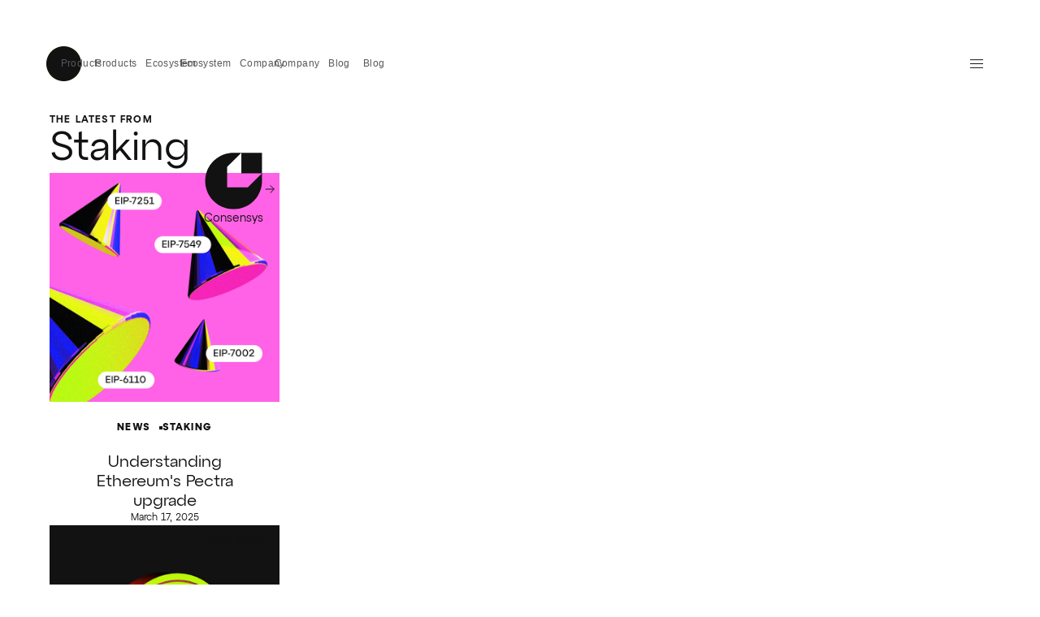

--- FILE ---
content_type: text/html; charset=utf-8
request_url: https://consensys.io/blog/staking
body_size: 132472
content:
<!DOCTYPE html>
<html lang="en">
<head>
  <meta charset="utf-8"/>
  <link rel="icon" href="../favicon.ico" sizes="any"/>
  <link rel="icon" href="../favicon.svg" type="image/svg+xml">
  <meta name="viewport" content="width=device-width"/>
  
		<link href="../_app/immutable/assets/0.iw-lgxWX.css" rel="stylesheet">
		<link href="../_app/immutable/assets/GridItem.C6cGoGtF.css" rel="stylesheet">
		<link href="../_app/immutable/assets/Icon.eWgsT4m8.css" rel="stylesheet">
		<link href="../_app/immutable/assets/Button.Xn38enNt.css" rel="stylesheet">
		<link href="../_app/immutable/assets/Picture.rxat7i3D.css" rel="stylesheet">
		<link href="../_app/immutable/assets/Image.XdIwBRd-.css" rel="stylesheet">
		<link href="../_app/immutable/assets/SectionHero.BSmTpDJA.css" rel="stylesheet">
		<link href="../_app/immutable/assets/FloatingImg.ljejnXNV.css" rel="stylesheet">
		<link href="../_app/immutable/assets/YoutubeModal.B4Q0nmuX.css" rel="stylesheet">
		<link href="../_app/immutable/assets/RichText.CYY04Z9T.css" rel="stylesheet">
		<link href="../_app/immutable/assets/SecondaryNavigation.CoL1vCiY.css" rel="stylesheet">
		<link href="../_app/immutable/assets/ModuleWrapper.Dg3fsR7j.css" rel="stylesheet">
		<link href="../_app/immutable/assets/aos.DvB2Xm2x.css" rel="stylesheet">
		<link href="../_app/immutable/assets/12.DidtMKUn.css" rel="stylesheet">
		<link href="../_app/immutable/assets/13.D4Rcj6aR.css" rel="stylesheet">
		<link href="../_app/immutable/assets/15.B0FHFs0D.css" rel="stylesheet">
		<link href="../_app/immutable/assets/Btn.yMQqxUlI.css" rel="stylesheet">
		<link href="../_app/immutable/assets/16.BtTtCjJd.css" rel="stylesheet">
		<link href="../_app/immutable/assets/4.vWglRfeR.css" rel="stylesheet">
		<link href="../_app/immutable/assets/YoutubePlayer.DmdHxCoq.css" rel="stylesheet">
		<link href="../_app/immutable/assets/TextTimeline.BZfNm4Ew.css" rel="stylesheet">
		<link href="../_app/immutable/assets/18.CJTTCnGg.css" rel="stylesheet">
		<link href="../_app/immutable/assets/19.D6dpbQ-k.css" rel="stylesheet">
		<link href="../_app/immutable/assets/20.C34-IjZ8.css" rel="stylesheet">
		<link href="../_app/immutable/assets/1.ys8FJ5ZQ.css" rel="stylesheet">
		<link href="../_app/immutable/assets/LegalWrapper.Bquee1QU.css" rel="stylesheet">
		<link href="../_app/immutable/assets/23.BeDYfEOZ.css" rel="stylesheet">
		<link href="../_app/immutable/assets/24.Cuj1YAdH.css" rel="stylesheet">
		<link href="../_app/immutable/assets/25.z7S4dwNX.css" rel="stylesheet">
		<link href="../_app/immutable/assets/BlogCategoryPage.yrpLN2cg.css" rel="stylesheet">
		<link href="../_app/immutable/assets/26.BEpwESTg.css" rel="stylesheet">
		<link href="../_app/immutable/assets/28.BQXwwmjY.css" rel="stylesheet">
		<link href="../_app/immutable/assets/CircularButton.ImUrpMPe.css" rel="stylesheet">
		<link href="../_app/immutable/assets/8.BHZVcYYE.css" rel="stylesheet">
		<link href="../_app/immutable/assets/DetailsDesktopBase.BCDfvLGi.css" rel="stylesheet">
		<link href="../_app/immutable/assets/_page.DARlTQLs.css" rel="stylesheet">
		<link href="../_app/immutable/assets/_page.D-1hsaE5.css" rel="stylesheet">
		<link href="../_app/immutable/assets/31.PPtH3bvG.css" rel="stylesheet">
		<link href="../_app/immutable/assets/32.D9GEK_yE.css" rel="stylesheet">
		<link href="../_app/immutable/assets/33.DkMI40y9.css" rel="stylesheet">
		<link href="../_app/immutable/assets/38.BezqYpLC.css" rel="stylesheet">
		<link rel="modulepreload" href="../_app/immutable/entry/start.xx_TQCN5.js">
		<link rel="modulepreload" href="../_app/immutable/chunks/BAmRfZ2c.js">
		<link rel="modulepreload" href="../_app/immutable/chunks/kUZxZ6su.js">
		<link rel="modulepreload" href="../_app/immutable/chunks/DhLqtRkZ.js">
		<link rel="modulepreload" href="../_app/immutable/chunks/CvEDlOo1.js">
		<link rel="modulepreload" href="../_app/immutable/entry/app.Bqt6-CSn.js">
		<link rel="modulepreload" href="../_app/immutable/chunks/Dp1pzeXC.js">
		<link rel="modulepreload" href="../_app/immutable/chunks/Dup3-Qvb.js">
		<link rel="modulepreload" href="../_app/immutable/chunks/CefYeygr.js">
		<link rel="modulepreload" href="../_app/immutable/chunks/BezjO3-s.js">
		<link rel="modulepreload" href="../_app/immutable/chunks/DddPQShk.js">
		<link rel="modulepreload" href="../_app/immutable/chunks/hbhydAa-.js">
		<link rel="modulepreload" href="../_app/immutable/chunks/BHmLJGLZ.js">
		<link rel="modulepreload" href="../_app/immutable/nodes/0.QdEJqrr1.js">
		<link rel="modulepreload" href="../_app/immutable/chunks/BBED3Mz4.js">
		<link rel="modulepreload" href="../_app/immutable/chunks/B3H1TOHC.js">
		<link rel="modulepreload" href="../_app/immutable/chunks/DzDm1ddI.js">
		<link rel="modulepreload" href="../_app/immutable/chunks/BTJFPuOu.js">
		<link rel="modulepreload" href="../_app/immutable/chunks/CtwCHOgh.js">
		<link rel="modulepreload" href="../_app/immutable/chunks/DuFYNyBP.js">
		<link rel="modulepreload" href="../_app/immutable/chunks/CSumBrnA.js">
		<link rel="modulepreload" href="../_app/immutable/chunks/_d1bhYXs.js">
		<link rel="modulepreload" href="../_app/immutable/chunks/DU7GIgv6.js">
		<link rel="modulepreload" href="../_app/immutable/chunks/B39QWtOe.js">
		<link rel="modulepreload" href="../_app/immutable/chunks/C7x9wRUX.js">
		<link rel="modulepreload" href="../_app/immutable/chunks/CVFTPVIh.js">
		<link rel="modulepreload" href="../_app/immutable/chunks/DK6lS4aY.js">
		<link rel="modulepreload" href="../_app/immutable/chunks/CPNSni06.js">
		<link rel="modulepreload" href="../_app/immutable/nodes/5.DqLp5j5d.js">
		<link rel="modulepreload" href="../_app/immutable/chunks/CjgUXx2J.js">
		<link rel="modulepreload" href="../_app/immutable/chunks/LPXgHkkg.js">
		<link rel="modulepreload" href="../_app/immutable/chunks/D6n3aS5Y.js">
		<link rel="modulepreload" href="../_app/immutable/chunks/HNKwUssP.js">
		<link rel="modulepreload" href="../_app/immutable/chunks/xYb2WUZp.js">
		<link rel="modulepreload" href="../_app/immutable/chunks/DZ8NxuHr.js">
		<link rel="modulepreload" href="../_app/immutable/chunks/CNuC-TC5.js">
		<link rel="modulepreload" href="../_app/immutable/chunks/DuFRCsJS.js">
		<link rel="modulepreload" href="../_app/immutable/chunks/D1GUyPtE.js">
		<link rel="modulepreload" href="../_app/immutable/chunks/D4GYV91A.js">
		<link rel="modulepreload" href="../_app/immutable/chunks/DZ60IZhR.js">
		<link rel="modulepreload" href="../_app/immutable/chunks/HdOUIoKU.js">
		<link rel="modulepreload" href="../_app/immutable/chunks/DfP1zSH-.js">
		<link rel="modulepreload" href="../_app/immutable/chunks/r4YAggcQ.js">
		<link rel="modulepreload" href="../_app/immutable/chunks/QoFooBrv.js">
		<link rel="modulepreload" href="../_app/immutable/chunks/CKFg4rsx.js">
		<link rel="modulepreload" href="../_app/immutable/chunks/C5cvhEEE.js">
		<link rel="modulepreload" href="../_app/immutable/chunks/GyEvkXLM.js">
		<link rel="modulepreload" href="../_app/immutable/chunks/BbztGaJX.js">
		<link rel="modulepreload" href="../_app/immutable/chunks/CYiKuN-B.js">
		<link rel="modulepreload" href="../_app/immutable/chunks/BTIpq3UX.js">
		<link rel="modulepreload" href="../_app/immutable/chunks/CWmzcjye.js">
		<link rel="modulepreload" href="../_app/immutable/chunks/CfgvBT41.js">
		<link rel="modulepreload" href="../_app/immutable/chunks/ByYEnWHH.js">
		<link rel="modulepreload" href="../_app/immutable/chunks/CFeunq10.js">
		<link rel="modulepreload" href="../_app/immutable/chunks/D7a1rQVh.js">
		<link rel="modulepreload" href="../_app/immutable/chunks/DXTRhiLC.js">
		<link rel="modulepreload" href="../_app/immutable/chunks/DXw0sXhk.js">
		<link rel="modulepreload" href="../_app/immutable/chunks/BvUod0IR.js">
		<link rel="modulepreload" href="../_app/immutable/chunks/mKV1MkoB.js">
		<link rel="modulepreload" href="../_app/immutable/chunks/Cqph-qOO.js">
		<link rel="modulepreload" href="../_app/immutable/chunks/Bx0yoqip.js">
		<link rel="modulepreload" href="../_app/immutable/chunks/B5QEtptJ.js">
		<link rel="modulepreload" href="../_app/immutable/chunks/CdU4Ef5Z.js">
		<link rel="modulepreload" href="../_app/immutable/chunks/C29wo4NE.js">
		<link rel="modulepreload" href="../_app/immutable/chunks/BboIwB_l.js">
		<link rel="modulepreload" href="../_app/immutable/chunks/C9v59hDn.js">
		<link rel="modulepreload" href="../_app/immutable/chunks/ClZPTACy.js">
		<link rel="modulepreload" href="../_app/immutable/chunks/BZ0JtfMD.js">
		<link rel="modulepreload" href="../_app/immutable/chunks/DulTGKvZ.js">
		<link rel="modulepreload" href="../_app/immutable/chunks/bR9YYIZc.js">
		<link rel="modulepreload" href="../_app/immutable/chunks/QfpEPFiC.js">
		<link rel="modulepreload" href="../_app/immutable/chunks/COZkFuuR.js">
		<link rel="modulepreload" href="../_app/immutable/chunks/DjxXewUH.js">
		<link rel="modulepreload" href="../_app/immutable/chunks/f_p5yRF3.js">
		<link rel="modulepreload" href="../_app/immutable/chunks/DQX_lB6g.js">
		<link rel="modulepreload" href="../_app/immutable/chunks/DTESYouu.js">
		<link rel="modulepreload" href="../_app/immutable/chunks/CnWTb3Ie.js">
		<link rel="modulepreload" href="../_app/immutable/chunks/Rzb7Z_X3.js">
		<link rel="modulepreload" href="../_app/immutable/chunks/DE7BRVXb.js">
		<link rel="modulepreload" href="../_app/immutable/chunks/Fxpf_xiS.js">
		<link rel="modulepreload" href="../_app/immutable/chunks/BXUA12uc.js">
		<link rel="modulepreload" href="../_app/immutable/chunks/BQDA3_gj.js">
		<link rel="modulepreload" href="../_app/immutable/chunks/C6Z4OE1y.js">
		<link rel="modulepreload" href="../_app/immutable/chunks/i5xIEETU.js">
		<link rel="modulepreload" href="../_app/immutable/chunks/DYgFAWp2.js">
		<link rel="modulepreload" href="../_app/immutable/chunks/BD5usrr8.js">
		<link rel="modulepreload" href="../_app/immutable/chunks/DNH3TXqb.js">
		<link rel="modulepreload" href="../_app/immutable/chunks/CYewdS1D.js">
		<link rel="modulepreload" href="../_app/immutable/chunks/CJ8GSETf.js">
		<link rel="modulepreload" href="../_app/immutable/chunks/ChzSoPXg.js">
		<link rel="modulepreload" href="../_app/immutable/chunks/Dj4K9NPo.js">
		<link rel="modulepreload" href="../_app/immutable/chunks/D4x47R6o.js">
		<link rel="modulepreload" href="../_app/immutable/chunks/DjQeDx-u.js">
		<link rel="modulepreload" href="../_app/immutable/chunks/DwOowbsw.js">
		<link rel="modulepreload" href="../_app/immutable/nodes/26.BL1iuuwK.js">
		<link rel="modulepreload" href="../_app/immutable/chunks/DHulAg21.js"><!--[--><title>Staking | Consensys</title> <meta name="description" content="Explore the latest Staking from Consensys"/> <!--[!--><!--]--> <meta name="twitter:image" content="https://consensys.io/assets/images/shared-image.png"/> <meta property="og:image" content="https://consensys.io/assets/images/shared-image.png"/> <meta name="twitter:card" content="summary_large_image"/> <meta name="twitter:title" content="Staking | Consensys"/> <meta name="twitter:description" content="Explore the latest Staking from Consensys"/> <!--[--><meta name="twitter:url" content="https://consensys.io/blog/staking"/> <meta property="og:url" content="https://consensys.io/blog/staking"/> <link rel="canonical" href="https://consensys.io/blog/staking"/><!--]--> <meta property="og:type" content="website"/> <meta property="og:title" content="Staking | Consensys"/> <meta property="og:description" content="Explore the latest Staking from Consensys"/> <meta property="og:site_name" content="Consensys"/> <meta property="og:width" content="1200"/> <meta property="og:height" content="630"/> <meta property="og:image:width" content="1200"/> <meta property="og:image:height" content="630"/> <!--[!--><!--]--> <!--[!--><!--]--> <!--[!--><!--]--><!--]--><!--[--><!--[!--><!--]--><!--]-->


  <!-- Google Tag Manager -->
  <script>(function (w, d, s, l, i) {
    w[l] = w[l] || [];
    w[l].push({
      'gtm.start':
        new Date().getTime(), event: 'gtm.js'
    });
    var f = d.getElementsByTagName(s)[0],
      j = d.createElement(s), dl = l != 'dataLayer' ? '&l=' + l : '';
    j.async = true;
    j.src =
      'https://www.googletagmanager.com/gtm.js?id=' + i + dl;
    f.parentNode.insertBefore(j, f);
  })(window, document, 'script', 'dataLayer', 'GTM-TDJFNV8');</script>
  <!-- End Google Tag Manager -->

</head>
<body data-sveltekit-preload-data="hover">
  <a href="#module-container" class="skip-link">Skip to main content</a>
<!-- Google Tag Manager (noscript) -->
<noscript>
  <iframe src="https://www.googletagmanager.com/ns.html?id=GTM-TDJFNV8"
          height="0" width="0" style="display:none;visibility:hidden"></iframe>
</noscript>

<!-- End Google Tag Manager (noscript) -->
<div style="display: contents"><!--[--><!--[--><!----><main class="main"><!--[!--><!--]--> <!----><!----><!--[--><!----><!--[--><!--[!--><!--]--> <div class="green site-header container site-header-light svelte-vapykl"><header class="site-header-header svelte-vapykl"><div class="site-header-nav-primary svelte-vapykl"><div class="site-header-nav-primary-icon svelte-vapykl"><a href="/" data-sveltekit-reload="" class="svelte-vapykl"><svg width="48" height="48" viewBox="0 0 48 48" fill="none" xmlns="http://www.w3.org/2000/svg" class="site-header-logo"><path d="M0 24C0 10.7452 10.7452 0 24 0C37.2548 0 48 10.7452 48 24C48 37.2548 37.2548 48 24 48C10.7452 48 0 37.2548 0 24Z" fill="currentColor"></path><path fill-rule="evenodd" clip-rule="evenodd" d="M35.8694 24.0755V20.8226V12.1484H27.1895H23.9344C17.3432 12.1484 12 17.488 12 24.0748C12 30.6616 17.3439 36.0018 23.9351 36.0018C30.5262 36.0018 35.8694 30.6622 35.8694 24.0755ZM21.2223 18.1116L27.1895 12.1484V20.8226H35.8694L29.9009 26.7885H21.2223V18.1116Z" fill="#121212"></path></svg><!----></a> <button class="site-header-back-btn svelte-vapykl" aria-label="Back to main menu" tabindex="-1" inert><svg width="15" height="14" viewBox="0 0 15 14" fill="none" xmlns="http://www.w3.org/2000/svg"><path d="M0.681408 7.04512L0.251721 6.61449L0.681408 6.18385L6.86529 -3.15465e-05L7.72656 0.861244L1.97332 6.61449L7.72656 12.3677L6.86529 13.229L0.681408 7.04512Z" fill="currentColor"></path><path d="M1.49631 7.22021L1.49631 6.0034L14.251 6.0034L14.251 7.22021L1.49631 7.22021Z" fill="currentColor"></path></svg><!----></button></div> <div class="site-header-nav-primary-container"><nav class="site-header-nav-primary-list site-header-nav-primary-list--desktop svelte-vapykl"><!--[--><button class="menu-btn menu-btn-default menu-btn-light svelte-1rf1h06" aria-controls="4OO6SXwIU60T8MA4P15efc" aria-expanded="false" id="4OO6SXwIU60T8MA4P15efc"><span class="menu-btn-text svelte-1rf1h06"><!---->Products<!----></span> <div class="menu-btn-icon svelte-1rf1h06"><div class="menu-btn-icon-container svelte-1rf1h06"><svg width="12" height="7" viewBox="0 0 12 7" fill="none" xmlns="http://www.w3.org/2000/svg" class="icon-chevron-down"><path d="M12 0.84537L6.41201 6.57825L6 7L5.58799 6.57825L0 0.84537L0.824011 0L6 5.31018L11.176 0L12 0.84537Z" fill="currentColor"></path></svg><!----> <svg width="15" height="14" viewBox="0 0 15 14" fill="none" xmlns="http://www.w3.org/2000/svg" class="icon-arrow-right"><path d="M13.8215 6.38896L14.2512 6.8196L13.8215 7.25023L7.63764 13.4341L6.77637 12.5728L12.5296 6.8196L6.77637 1.06635L7.63764 0.205078L13.8215 6.38896Z" fill="currentColor"></path><path d="M13.0056 6.21375V7.43056H0.250977V6.21375H13.0056Z" fill="currentColor"></path></svg><!----></div></div></button><button class="menu-btn menu-btn-default menu-btn-light svelte-1rf1h06" aria-controls="1dKKBfMUwL2slWjVYV3D3s" aria-expanded="false" id="1dKKBfMUwL2slWjVYV3D3s"><span class="menu-btn-text svelte-1rf1h06"><!---->Ecosystem<!----></span> <div class="menu-btn-icon svelte-1rf1h06"><div class="menu-btn-icon-container svelte-1rf1h06"><svg width="12" height="7" viewBox="0 0 12 7" fill="none" xmlns="http://www.w3.org/2000/svg" class="icon-chevron-down"><path d="M12 0.84537L6.41201 6.57825L6 7L5.58799 6.57825L0 0.84537L0.824011 0L6 5.31018L11.176 0L12 0.84537Z" fill="currentColor"></path></svg><!----> <svg width="15" height="14" viewBox="0 0 15 14" fill="none" xmlns="http://www.w3.org/2000/svg" class="icon-arrow-right"><path d="M13.8215 6.38896L14.2512 6.8196L13.8215 7.25023L7.63764 13.4341L6.77637 12.5728L12.5296 6.8196L6.77637 1.06635L7.63764 0.205078L13.8215 6.38896Z" fill="currentColor"></path><path d="M13.0056 6.21375V7.43056H0.250977V6.21375H13.0056Z" fill="currentColor"></path></svg><!----></div></div></button><button class="menu-btn menu-btn-default menu-btn-light svelte-1rf1h06" aria-controls="43lc1Ny1Y5ByoKcuQ0KNRf" aria-expanded="false" id="43lc1Ny1Y5ByoKcuQ0KNRf"><span class="menu-btn-text svelte-1rf1h06"><!---->Company<!----></span> <div class="menu-btn-icon svelte-1rf1h06"><div class="menu-btn-icon-container svelte-1rf1h06"><svg width="12" height="7" viewBox="0 0 12 7" fill="none" xmlns="http://www.w3.org/2000/svg" class="icon-chevron-down"><path d="M12 0.84537L6.41201 6.57825L6 7L5.58799 6.57825L0 0.84537L0.824011 0L6 5.31018L11.176 0L12 0.84537Z" fill="currentColor"></path></svg><!----> <svg width="15" height="14" viewBox="0 0 15 14" fill="none" xmlns="http://www.w3.org/2000/svg" class="icon-arrow-right"><path d="M13.8215 6.38896L14.2512 6.8196L13.8215 7.25023L7.63764 13.4341L6.77637 12.5728L12.5296 6.8196L6.77637 1.06635L7.63764 0.205078L13.8215 6.38896Z" fill="currentColor"></path><path d="M13.0056 6.21375V7.43056H0.250977V6.21375H13.0056Z" fill="currentColor"></path></svg><!----></div></div></button><button class="menu-btn menu-btn-default menu-btn-light svelte-1rf1h06" aria-controls="1xJpHKwoYykN1ULUuAHqXN" aria-expanded="false" id="1xJpHKwoYykN1ULUuAHqXN"><span class="menu-btn-text svelte-1rf1h06"><!---->Blog<!----></span> <div class="menu-btn-icon svelte-1rf1h06"><div class="menu-btn-icon-container svelte-1rf1h06"><svg width="12" height="7" viewBox="0 0 12 7" fill="none" xmlns="http://www.w3.org/2000/svg" class="icon-chevron-down"><path d="M12 0.84537L6.41201 6.57825L6 7L5.58799 6.57825L0 0.84537L0.824011 0L6 5.31018L11.176 0L12 0.84537Z" fill="currentColor"></path></svg><!----> <svg width="15" height="14" viewBox="0 0 15 14" fill="none" xmlns="http://www.w3.org/2000/svg" class="icon-arrow-right"><path d="M13.8215 6.38896L14.2512 6.8196L13.8215 7.25023L7.63764 13.4341L6.77637 12.5728L12.5296 6.8196L6.77637 1.06635L7.63764 0.205078L13.8215 6.38896Z" fill="currentColor"></path><path d="M13.0056 6.21375V7.43056H0.250977V6.21375H13.0056Z" fill="currentColor"></path></svg><!----></div></div></button><!--]--> <!--[!--><!--]--></nav> <!--[!--><!--]--></div></div> <div class="site-header-nav-secondary svelte-vapykl"><div class="site-header-nav-secondary-content svelte-vapykl"><!--[!--><!--]--> <!--[!--><!--]--></div> <div class="site-header-mobile-menu-btn svelte-vapykl"><button class="mobile-menu-toggle svelte-19jnzzo" aria-label="Toggle menu"><div class="mobile-menu-toggle-line svelte-19jnzzo"></div> <div class="mobile-menu-toggle-line svelte-19jnzzo"></div> <div class="mobile-menu-toggle-line svelte-19jnzzo"></div></button><!----></div></div> <div class="site-header-dropdown-container svelte-vapykl" data-lenis-prevent=""><nav class="site-header-nav-primary-list site-header-nav-primary-list--mobile svelte-vapykl"><!--[--><button class="menu-btn menu-btn-default menu-btn-light svelte-1rf1h06" aria-controls="4OO6SXwIU60T8MA4P15efc" aria-expanded="false" id="4OO6SXwIU60T8MA4P15efc"><span class="menu-btn-text svelte-1rf1h06"><!---->Products<!----></span> <div class="menu-btn-icon svelte-1rf1h06"><div class="menu-btn-icon-container svelte-1rf1h06"><svg width="12" height="7" viewBox="0 0 12 7" fill="none" xmlns="http://www.w3.org/2000/svg" class="icon-chevron-down"><path d="M12 0.84537L6.41201 6.57825L6 7L5.58799 6.57825L0 0.84537L0.824011 0L6 5.31018L11.176 0L12 0.84537Z" fill="currentColor"></path></svg><!----> <svg width="15" height="14" viewBox="0 0 15 14" fill="none" xmlns="http://www.w3.org/2000/svg" class="icon-arrow-right"><path d="M13.8215 6.38896L14.2512 6.8196L13.8215 7.25023L7.63764 13.4341L6.77637 12.5728L12.5296 6.8196L6.77637 1.06635L7.63764 0.205078L13.8215 6.38896Z" fill="currentColor"></path><path d="M13.0056 6.21375V7.43056H0.250977V6.21375H13.0056Z" fill="currentColor"></path></svg><!----></div></div></button><button class="menu-btn menu-btn-default menu-btn-light svelte-1rf1h06" aria-controls="1dKKBfMUwL2slWjVYV3D3s" aria-expanded="false" id="1dKKBfMUwL2slWjVYV3D3s"><span class="menu-btn-text svelte-1rf1h06"><!---->Ecosystem<!----></span> <div class="menu-btn-icon svelte-1rf1h06"><div class="menu-btn-icon-container svelte-1rf1h06"><svg width="12" height="7" viewBox="0 0 12 7" fill="none" xmlns="http://www.w3.org/2000/svg" class="icon-chevron-down"><path d="M12 0.84537L6.41201 6.57825L6 7L5.58799 6.57825L0 0.84537L0.824011 0L6 5.31018L11.176 0L12 0.84537Z" fill="currentColor"></path></svg><!----> <svg width="15" height="14" viewBox="0 0 15 14" fill="none" xmlns="http://www.w3.org/2000/svg" class="icon-arrow-right"><path d="M13.8215 6.38896L14.2512 6.8196L13.8215 7.25023L7.63764 13.4341L6.77637 12.5728L12.5296 6.8196L6.77637 1.06635L7.63764 0.205078L13.8215 6.38896Z" fill="currentColor"></path><path d="M13.0056 6.21375V7.43056H0.250977V6.21375H13.0056Z" fill="currentColor"></path></svg><!----></div></div></button><button class="menu-btn menu-btn-default menu-btn-light svelte-1rf1h06" aria-controls="43lc1Ny1Y5ByoKcuQ0KNRf" aria-expanded="false" id="43lc1Ny1Y5ByoKcuQ0KNRf"><span class="menu-btn-text svelte-1rf1h06"><!---->Company<!----></span> <div class="menu-btn-icon svelte-1rf1h06"><div class="menu-btn-icon-container svelte-1rf1h06"><svg width="12" height="7" viewBox="0 0 12 7" fill="none" xmlns="http://www.w3.org/2000/svg" class="icon-chevron-down"><path d="M12 0.84537L6.41201 6.57825L6 7L5.58799 6.57825L0 0.84537L0.824011 0L6 5.31018L11.176 0L12 0.84537Z" fill="currentColor"></path></svg><!----> <svg width="15" height="14" viewBox="0 0 15 14" fill="none" xmlns="http://www.w3.org/2000/svg" class="icon-arrow-right"><path d="M13.8215 6.38896L14.2512 6.8196L13.8215 7.25023L7.63764 13.4341L6.77637 12.5728L12.5296 6.8196L6.77637 1.06635L7.63764 0.205078L13.8215 6.38896Z" fill="currentColor"></path><path d="M13.0056 6.21375V7.43056H0.250977V6.21375H13.0056Z" fill="currentColor"></path></svg><!----></div></div></button><button class="menu-btn menu-btn-default menu-btn-light svelte-1rf1h06" aria-controls="1xJpHKwoYykN1ULUuAHqXN" aria-expanded="false" id="1xJpHKwoYykN1ULUuAHqXN"><span class="menu-btn-text svelte-1rf1h06"><!---->Blog<!----></span> <div class="menu-btn-icon svelte-1rf1h06"><div class="menu-btn-icon-container svelte-1rf1h06"><svg width="12" height="7" viewBox="0 0 12 7" fill="none" xmlns="http://www.w3.org/2000/svg" class="icon-chevron-down"><path d="M12 0.84537L6.41201 6.57825L6 7L5.58799 6.57825L0 0.84537L0.824011 0L6 5.31018L11.176 0L12 0.84537Z" fill="currentColor"></path></svg><!----> <svg width="15" height="14" viewBox="0 0 15 14" fill="none" xmlns="http://www.w3.org/2000/svg" class="icon-arrow-right"><path d="M13.8215 6.38896L14.2512 6.8196L13.8215 7.25023L7.63764 13.4341L6.77637 12.5728L12.5296 6.8196L6.77637 1.06635L7.63764 0.205078L13.8215 6.38896Z" fill="currentColor"></path><path d="M13.0056 6.21375V7.43056H0.250977V6.21375H13.0056Z" fill="currentColor"></path></svg><!----></div></div></button><!--]--></nav> <div class="site-header-dropdown-content svelte-vapykl" data-lenis-prevent="" style="height: auto;"><!--[--><!--[!--><!--]--><!--[!--><!--]--><!--[!--><!--]--><!--[!--><!--]--><!--]--></div> <div class="site-header-dropdown-footer svelte-vapykl"><div class="site-header-dropdown-footer-social svelte-vapykl"><!--[--><!--]--></div> <div class="site-header-dropdown-footer-icons svelte-vapykl"><!--[--><div style="transform: translateX(4px);"><!--[--><div class="primitive-icon icon-green footer-icon svelte-apw48a"><!----><svg xmlns="http://www.w3.org/2000/svg" viewBox="0 0 133 133" fill="none"><g clip-path="url(#a)"><path fill="currentColor" d="M0 0h133v133H0z"></path><circle cx="-.5" cy="132.5" r="133.5" fill="#121212"></circle><circle cx="-.5" cy="132.5" r="90" fill="currentColor"></circle><circle cx="-.5" cy="132.5" r="42.5" fill="#121212"></circle></g><defs><clipPath id="a"><path fill="#fff" d="M0 0h133v133H0z"></path></clipPath></defs></svg><!----></div><!--]--><!----></div><div style="transform: translateX(3px);"><!--[--><div class="primitive-icon icon-green footer-icon svelte-apw48a"><!----><svg xmlns="http://www.w3.org/2000/svg" viewBox="0 0 133 133" fill="none"><g clip-path="url(#a)"><path fill="currentColor" d="M0 0h133v133H0z"></path><path fill="#121212" d="M0 0h133v133H0z"></path><path fill="currentColor" d="M0 23h110v110H0z"></path><path fill="#121212" d="M0 43h90v90H0z"></path><path fill="currentColor" d="M0 65h68v68H0z"></path><path fill="#121212" d="M0 86h44v47H0z"></path><path fill="currentColor" d="M0 110h23v23H0z"></path></g><defs><clipPath id="a"><path fill="#fff" d="M0 0h133v133H0z"></path></clipPath></defs></svg><!----></div><!--]--><!----></div><div style="transform: translateX(2px);"><!--[--><div class="primitive-icon icon-green footer-icon svelte-apw48a"><!----><svg xmlns="http://www.w3.org/2000/svg" viewBox="0 0 133 133" fill="none"><path fill="currentColor" d="M0 0h133v133H0z"></path><circle cx="66.5" cy="66.5" r="44.83" fill="#121212"></circle></svg><!----></div><!--]--><!----></div><div style="transform: translateX(1px);"><!--[--><div class="primitive-icon icon-green footer-icon svelte-apw48a"><!----><svg xmlns="http://www.w3.org/2000/svg" viewBox="0 0 133 133" fill="none"><g clip-path="url(#a)"><path fill="currentColor" d="M0 0h133v133H0z"></path><path fill="#121212" d="M0 90h43v43H0zm90 0h43v43H90zM0 0h44v44H0zm89 0h44v44H89z"></path></g><defs><clipPath id="a"><path fill="#fff" d="M0 0h133v133H0z"></path></clipPath></defs></svg><!----></div><!--]--><!----></div><!--]--></div></div></div></header> <button tabindex="-1" class="site-header-nav-backdrop svelte-vapykl" aria-label="Close menu"></button></div><!----> <!----><!--[!--><!----><!--[!--><section class="article-section svelte-qmvrac"><div class="section-header svelte-qmvrac"><div class="grid-container svelte-1nx9isx"><div class="row direction-row justify-flex-start align-flex-start svelte-1nx9isx"><!----><div class="grid-item col-12 svelte-1ku4xp8"><!----><p class="type:label eyebrow svelte-qmvrac">The latest from</p> <!--[--><h1 class="type:h2">Staking</h1><!--]--><!----></div><!----></div></div><!----></div> <div class="grid-container article-grid svelte-1nx9isx"><div class="row direction-row justify-flex-start align-flex-start svelte-1nx9isx"><!----><!--[--><div class="grid-item col-12 col-sm-6 col-md-4 col-lg-3 svelte-1ku4xp8"><!----><div role="article" class="article-preview svelte-wdb17" title="Understanding Ethereum's Pectra upgrade"><!--[--><a class="article-thumbnail svelte-wdb17" href="/blog/ethereum-pectra-upgrade"><!--[--><div class="link-type svelte-1f267ug has-product"><!--[--><div class="mask svelte-1f267ug"><div class="mask-inner svelte-1f267ug"><!--[--><img class="product-logo svelte-1f267ug" src="//images.ctfassets.net/gjyjx7gst9lo/2UwuJn90e8CJMC9pUEjRfE/c5578c9c44f5c5205ad80b54a24001f1/consensys-icon.svg" alt="Consensys"/><!--]--> <p data-acsb="" class="svelte-1f267ug">Consensys</p></div></div><!--]--> <div class="icon svelte-1f267ug"><svg width="16" height="16" class="icon svelte-188tsia" role="presentation"><title>arrow-right icon</title><use href="/assets/icons/icons.svg#arrow-right"></use></svg><!----></div></div><!----> <div class="extrude-element background-white svelte-7sovmk"><div class="inner svelte-7sovmk"><!----><div class="image-wrapper svelte-wdb17"><picture data-testid="picture"><source srcset="//images.ctfassets.net/gjyjx7gst9lo/qPyCfbuVpNJ4YQcTJb3dw/9c1c8dce644bd0188eb1c1bd988a0eb8/The-Prague-Electra-Petra-Upgrade-thumb.png?fm=avif&amp;q=100&amp;w=650" type="image/avif" media="(max-width: 767px)"/> <source srcset="//images.ctfassets.net/gjyjx7gst9lo/qPyCfbuVpNJ4YQcTJb3dw/9c1c8dce644bd0188eb1c1bd988a0eb8/The-Prague-Electra-Petra-Upgrade-thumb.png?fm=webp&amp;q=100&amp;w=650" type="image/webp" media="(max-width: 767px)"/> <source srcset="//images.ctfassets.net/gjyjx7gst9lo/qPyCfbuVpNJ4YQcTJb3dw/9c1c8dce644bd0188eb1c1bd988a0eb8/The-Prague-Electra-Petra-Upgrade-thumb.png?fm=avif&amp;q=100&amp;w=650" type="image/avif"/> <source srcset="//images.ctfassets.net/gjyjx7gst9lo/qPyCfbuVpNJ4YQcTJb3dw/9c1c8dce644bd0188eb1c1bd988a0eb8/The-Prague-Electra-Petra-Upgrade-thumb.png?fm=webp&amp;q=100&amp;w=650" type="image/webp"/> <img src="//images.ctfassets.net/gjyjx7gst9lo/qPyCfbuVpNJ4YQcTJb3dw/9c1c8dce644bd0188eb1c1bd988a0eb8/The-Prague-Electra-Petra-Upgrade-thumb.png?q=85&amp;w=650" alt="The Prague Electra Pectra upgrade thumbnail image" loading="lazy" data-testid="picture_img" width="2174" height="2160" class="svelte-1eit12b" onload="this.__e=event" onerror="this.__e=event"/></picture><!----></div><!----></div> <span class="shadow svelte-7sovmk"><span class="border-left svelte-7sovmk" role="presentation"></span> <span class="border-bottom svelte-7sovmk" role="presentation"></span></span></div><!----><!--]--></a><!--]--> <div class="article-copy svelte-wdb17"><a href="/blog/ethereum-pectra-upgrade" class="svelte-wdb17"><!--[!--><!--]--></a> <!--[!--><!--[--><div class="tag-list"><!--[--><!----><a class="tag type:tag svelte-15ws2j1" href="/blog/news">News<!----></a><!----><!----><a class="tag type:tag svelte-15ws2j1" href="/blog/staking">Staking<!----></a><!----><!--]--> <!--[!--><!--]--></div><!--]--><!--]--> <a href="/blog/ethereum-pectra-upgrade" class="svelte-wdb17"><!--[--><h3 class="type:h5 headline svelte-wdb17">Understanding Ethereum's Pectra upgrade</h3><!--]--> <!--[--><p class="date type:body-small svelte-wdb17">March 17, 2025</p><!--]--></a></div></div><!----></div><div class="grid-item col-12 col-sm-6 col-md-4 col-lg-3 svelte-1ku4xp8"><!----><div role="article" class="article-preview svelte-wdb17" title="Your Guide to Ethereum Validator Staking Rewards"><!--[--><a class="article-thumbnail svelte-wdb17" href="/blog/your-guide-to-ethereum-validator-staking-rewards"><!--[--><div class="link-type svelte-1f267ug"><!--[--><div class="mask svelte-1f267ug"><div class="mask-inner svelte-1f267ug"><!--[!--><!--]--> <p data-acsb="" class="svelte-1f267ug">Learn More</p></div></div><!--]--> <div class="icon svelte-1f267ug"><svg width="16" height="16" class="icon svelte-188tsia" role="presentation"><title>arrow-right icon</title><use href="/assets/icons/icons.svg#arrow-right"></use></svg><!----></div></div><!----> <div class="extrude-element background-white svelte-7sovmk"><div class="inner svelte-7sovmk"><!----><div class="image-wrapper svelte-wdb17"><picture data-testid="picture"><source srcset="//images.ctfassets.net/gjyjx7gst9lo/2nfEu3Ss0G3qJFOkyCTwsr/e4bfe4f67a3044b82f53cfde68964a5c/Your-Guide-to-Ethereum-Validator-Staking-Rewards-thumb.png?fm=avif&amp;q=100&amp;w=650" type="image/avif" media="(max-width: 767px)"/> <source srcset="//images.ctfassets.net/gjyjx7gst9lo/2nfEu3Ss0G3qJFOkyCTwsr/e4bfe4f67a3044b82f53cfde68964a5c/Your-Guide-to-Ethereum-Validator-Staking-Rewards-thumb.png?fm=webp&amp;q=100&amp;w=650" type="image/webp" media="(max-width: 767px)"/> <source srcset="//images.ctfassets.net/gjyjx7gst9lo/2nfEu3Ss0G3qJFOkyCTwsr/e4bfe4f67a3044b82f53cfde68964a5c/Your-Guide-to-Ethereum-Validator-Staking-Rewards-thumb.png?fm=avif&amp;q=100&amp;w=650" type="image/avif"/> <source srcset="//images.ctfassets.net/gjyjx7gst9lo/2nfEu3Ss0G3qJFOkyCTwsr/e4bfe4f67a3044b82f53cfde68964a5c/Your-Guide-to-Ethereum-Validator-Staking-Rewards-thumb.png?fm=webp&amp;q=100&amp;w=650" type="image/webp"/> <img src="//images.ctfassets.net/gjyjx7gst9lo/2nfEu3Ss0G3qJFOkyCTwsr/e4bfe4f67a3044b82f53cfde68964a5c/Your-Guide-to-Ethereum-Validator-Staking-Rewards-thumb.png?q=85&amp;w=650" alt="Your Guide to Ethereum Validator Staking Rewards Image" loading="lazy" data-testid="picture_img" width="1080" height="1080" class="svelte-1eit12b" onload="this.__e=event" onerror="this.__e=event"/></picture><!----></div><!----></div> <span class="shadow svelte-7sovmk"><span class="border-left svelte-7sovmk" role="presentation"></span> <span class="border-bottom svelte-7sovmk" role="presentation"></span></span></div><!----><!--]--></a><!--]--> <div class="article-copy svelte-wdb17"><a href="/blog/your-guide-to-ethereum-validator-staking-rewards" class="svelte-wdb17"><!--[!--><!--]--></a> <!--[!--><!--[--><div class="tag-list"><!--[--><!----><a class="tag type:tag svelte-15ws2j1" href="/blog/staking">Staking<!----></a><!----><!----><a class="tag type:tag svelte-15ws2j1" href="/blog/article">Article<!----></a><!----><!--]--> <!--[!--><!--]--></div><!--]--><!--]--> <a href="/blog/your-guide-to-ethereum-validator-staking-rewards" class="svelte-wdb17"><!--[--><h3 class="type:h5 headline svelte-wdb17">Your Guide to Ethereum Validator Staking Rewards</h3><!--]--> <!--[--><p class="date type:body-small svelte-wdb17">July 3, 2024</p><!--]--></a></div></div><!----></div><div class="grid-item col-12 col-sm-6 col-md-4 col-lg-3 svelte-1ku4xp8"><!----><div role="article" class="article-preview svelte-wdb17" title="Understanding Slashing in Ethereum Staking: Its Importance &amp; Consequences"><!--[--><a class="article-thumbnail svelte-wdb17" href="/blog/understanding-slashing-in-ethereum-staking-its-importance-and-consequences"><!--[--><div class="link-type svelte-1f267ug has-product"><!--[--><div class="mask svelte-1f267ug"><div class="mask-inner svelte-1f267ug"><!--[--><img class="product-logo svelte-1f267ug" src="//images.ctfassets.net/gjyjx7gst9lo/2UwuJn90e8CJMC9pUEjRfE/c5578c9c44f5c5205ad80b54a24001f1/consensys-icon.svg" alt="Consensys Staking"/><!--]--> <p data-acsb="" class="svelte-1f267ug">Consensys Staking</p></div></div><!--]--> <div class="icon svelte-1f267ug"><svg width="16" height="16" class="icon svelte-188tsia" role="presentation"><title>arrow-right icon</title><use href="/assets/icons/icons.svg#arrow-right"></use></svg><!----></div></div><!----> <div class="extrude-element background-white svelte-7sovmk"><div class="inner svelte-7sovmk"><!----><div class="image-wrapper svelte-wdb17"><picture data-testid="picture"><source srcset="//images.ctfassets.net/gjyjx7gst9lo/ilnmzbUZilEd81TdT6PaV/70cbc3eed211ff4f7888131279e66e0b/Understanding-Slashing-in-Ethereum-Staking-Its-Importance-Consequences-thumb.jpg?fm=avif&amp;q=100&amp;w=650" type="image/avif" media="(max-width: 767px)"/> <source srcset="//images.ctfassets.net/gjyjx7gst9lo/ilnmzbUZilEd81TdT6PaV/70cbc3eed211ff4f7888131279e66e0b/Understanding-Slashing-in-Ethereum-Staking-Its-Importance-Consequences-thumb.jpg?fm=webp&amp;q=100&amp;w=650" type="image/webp" media="(max-width: 767px)"/> <source srcset="//images.ctfassets.net/gjyjx7gst9lo/ilnmzbUZilEd81TdT6PaV/70cbc3eed211ff4f7888131279e66e0b/Understanding-Slashing-in-Ethereum-Staking-Its-Importance-Consequences-thumb.jpg?fm=avif&amp;q=100&amp;w=650" type="image/avif"/> <source srcset="//images.ctfassets.net/gjyjx7gst9lo/ilnmzbUZilEd81TdT6PaV/70cbc3eed211ff4f7888131279e66e0b/Understanding-Slashing-in-Ethereum-Staking-Its-Importance-Consequences-thumb.jpg?fm=webp&amp;q=100&amp;w=650" type="image/webp"/> <img src="//images.ctfassets.net/gjyjx7gst9lo/ilnmzbUZilEd81TdT6PaV/70cbc3eed211ff4f7888131279e66e0b/Understanding-Slashing-in-Ethereum-Staking-Its-Importance-Consequences-thumb.jpg?q=85&amp;w=650" alt="Slashing Thumbnail" loading="lazy" data-testid="picture_img" width="2160" height="2160" class="svelte-1eit12b" onload="this.__e=event" onerror="this.__e=event"/></picture><!----></div><!----></div> <span class="shadow svelte-7sovmk"><span class="border-left svelte-7sovmk" role="presentation"></span> <span class="border-bottom svelte-7sovmk" role="presentation"></span></span></div><!----><!--]--></a><!--]--> <div class="article-copy svelte-wdb17"><a href="/blog/understanding-slashing-in-ethereum-staking-its-importance-and-consequences" class="svelte-wdb17"><!--[!--><!--]--></a> <!--[!--><!--[--><div class="tag-list"><!--[--><!----><a class="tag type:tag svelte-15ws2j1" href="/blog/staking">Staking<!----></a><!----><!--]--> <!--[!--><!--]--></div><!--]--><!--]--> <a href="/blog/understanding-slashing-in-ethereum-staking-its-importance-and-consequences" class="svelte-wdb17"><!--[--><h3 class="type:h5 headline svelte-wdb17">Understanding Slashing in Ethereum Staking: Its Importance &amp; Consequences</h3><!--]--> <!--[--><p class="date type:body-small svelte-wdb17">February 7, 2024</p><!--]--></a></div></div><!----></div><div class="grid-item col-12 col-sm-6 col-md-4 col-lg-3 svelte-1ku4xp8"><!----><div role="article" class="article-preview svelte-wdb17" title="Consensys Staking: Diverse Stakers, One Solution"><!--[--><a class="article-thumbnail svelte-wdb17" href="/blog/consensys-staking-diverse-stakers-one-solution"><!--[--><div class="link-type svelte-1f267ug has-product"><!--[--><div class="mask svelte-1f267ug"><div class="mask-inner svelte-1f267ug"><!--[--><img class="product-logo svelte-1f267ug" src="//images.ctfassets.net/gjyjx7gst9lo/7Izjb6SpC2i04ZoVUmt7dE/fd981ef212b07289b7145924c0e83805/Staking-Coin.png?fm=webp&amp;q=85&amp;w=32" alt="Consensys Staking"/><!--]--> <p data-acsb="" class="svelte-1f267ug">Consensys Staking</p></div></div><!--]--> <div class="icon svelte-1f267ug"><svg width="16" height="16" class="icon svelte-188tsia" role="presentation"><title>arrow-right icon</title><use href="/assets/icons/icons.svg#arrow-right"></use></svg><!----></div></div><!----> <div class="extrude-element background-pink svelte-7sovmk"><div class="inner svelte-7sovmk"><!----><div class="image-wrapper svelte-wdb17"><picture data-testid="picture"><source srcset="//images.ctfassets.net/gjyjx7gst9lo/5KT3e35DC9RjCf06LXOzev/cbe1301b900f2bc1901c4ce77a0db330/Staking-1x1_2x.png?fm=avif&amp;q=100&amp;w=650" type="image/avif" media="(max-width: 767px)"/> <source srcset="//images.ctfassets.net/gjyjx7gst9lo/5KT3e35DC9RjCf06LXOzev/cbe1301b900f2bc1901c4ce77a0db330/Staking-1x1_2x.png?fm=webp&amp;q=100&amp;w=650" type="image/webp" media="(max-width: 767px)"/> <source srcset="//images.ctfassets.net/gjyjx7gst9lo/5KT3e35DC9RjCf06LXOzev/cbe1301b900f2bc1901c4ce77a0db330/Staking-1x1_2x.png?fm=avif&amp;q=100&amp;w=650" type="image/avif"/> <source srcset="//images.ctfassets.net/gjyjx7gst9lo/5KT3e35DC9RjCf06LXOzev/cbe1301b900f2bc1901c4ce77a0db330/Staking-1x1_2x.png?fm=webp&amp;q=100&amp;w=650" type="image/webp"/> <img src="//images.ctfassets.net/gjyjx7gst9lo/5KT3e35DC9RjCf06LXOzev/cbe1301b900f2bc1901c4ce77a0db330/Staking-1x1_2x.png?q=85&amp;w=650" alt="Staking-1x1@2x" loading="lazy" data-testid="picture_img" width="2000" height="2001" class="svelte-1eit12b" onload="this.__e=event" onerror="this.__e=event"/></picture><!----></div><!----></div> <span class="shadow svelte-7sovmk"><span class="border-left svelte-7sovmk" role="presentation"></span> <span class="border-bottom svelte-7sovmk" role="presentation"></span></span></div><!----><!--]--></a><!--]--> <div class="article-copy svelte-wdb17"><a href="/blog/consensys-staking-diverse-stakers-one-solution" class="svelte-wdb17"><!--[!--><!--]--></a> <!--[!--><!--[--><div class="tag-list"><!--[--><!----><a class="tag type:tag svelte-15ws2j1" href="/blog/article">Article<!----></a><!----><!----><a class="tag type:tag svelte-15ws2j1" href="/blog/staking">Staking<!----></a><!----><!--]--> <!--[!--><!--]--></div><!--]--><!--]--> <a href="/blog/consensys-staking-diverse-stakers-one-solution" class="svelte-wdb17"><!--[--><h3 class="type:h5 headline svelte-wdb17">Consensys Staking: Diverse Stakers, One Solution</h3><!--]--> <!--[!--><!--]--></a></div></div><!----></div><div class="grid-item col-12 col-sm-6 col-md-4 col-lg-3 svelte-1ku4xp8"><!----><div role="article" class="article-preview svelte-wdb17" title="Shanghai/Capella Upgrade: ConsenSys to Celebrate the Milestone with NFT Drop"><!--[--><a class="article-thumbnail svelte-wdb17" href="/blog/shanghaicapella-upgrade-consensys-to-celebrate-the-milestone-with-nft-drop"><!--[--><div class="link-type svelte-1f267ug"><!--[--><div class="mask svelte-1f267ug"><div class="mask-inner svelte-1f267ug"><!--[!--><!--]--> <p data-acsb="" class="svelte-1f267ug">Learn More</p></div></div><!--]--> <div class="icon svelte-1f267ug"><svg width="16" height="16" class="icon svelte-188tsia" role="presentation"><title>arrow-right icon</title><use href="/assets/icons/icons.svg#arrow-right"></use></svg><!----></div></div><!----> <div class="extrude-element background-white svelte-7sovmk"><div class="inner svelte-7sovmk"><!----><div class="image-wrapper svelte-wdb17"><picture data-testid="picture"><source srcset="//images.ctfassets.net/gjyjx7gst9lo/5nQwydGoYf7sBcIfzsTExR/42fd96a42ff2a2d99c6c1c69ddf5590b/Shanghai_Campaign-1x1_2x.png?fm=avif&amp;q=100&amp;w=650" type="image/avif" media="(max-width: 767px)"/> <source srcset="//images.ctfassets.net/gjyjx7gst9lo/5nQwydGoYf7sBcIfzsTExR/42fd96a42ff2a2d99c6c1c69ddf5590b/Shanghai_Campaign-1x1_2x.png?fm=webp&amp;q=100&amp;w=650" type="image/webp" media="(max-width: 767px)"/> <source srcset="//images.ctfassets.net/gjyjx7gst9lo/5nQwydGoYf7sBcIfzsTExR/42fd96a42ff2a2d99c6c1c69ddf5590b/Shanghai_Campaign-1x1_2x.png?fm=avif&amp;q=100&amp;w=650" type="image/avif"/> <source srcset="//images.ctfassets.net/gjyjx7gst9lo/5nQwydGoYf7sBcIfzsTExR/42fd96a42ff2a2d99c6c1c69ddf5590b/Shanghai_Campaign-1x1_2x.png?fm=webp&amp;q=100&amp;w=650" type="image/webp"/> <img src="//images.ctfassets.net/gjyjx7gst9lo/5nQwydGoYf7sBcIfzsTExR/42fd96a42ff2a2d99c6c1c69ddf5590b/Shanghai_Campaign-1x1_2x.png?q=85&amp;w=650" alt="Shanghai Campaign-1x1@2x" loading="lazy" data-testid="picture_img" width="2000" height="2001" class="svelte-1eit12b" onload="this.__e=event" onerror="this.__e=event"/></picture><!----></div><!----></div> <span class="shadow svelte-7sovmk"><span class="border-left svelte-7sovmk" role="presentation"></span> <span class="border-bottom svelte-7sovmk" role="presentation"></span></span></div><!----><!--]--></a><!--]--> <div class="article-copy svelte-wdb17"><a href="/blog/shanghaicapella-upgrade-consensys-to-celebrate-the-milestone-with-nft-drop" class="svelte-wdb17"><!--[!--><!--]--></a> <!--[!--><!--[--><div class="tag-list"><!--[--><!----><a class="tag type:tag svelte-15ws2j1" href="/blog/nft">NFT<!----></a><!----><!----><a class="tag type:tag svelte-15ws2j1" href="/blog/staking">Staking<!----></a><!----><!----><a class="tag type:tag svelte-15ws2j1" href="/blog/news">News<!----></a><!----><!--]--> <!--[!--><!--]--></div><!--]--><!--]--> <a href="/blog/shanghaicapella-upgrade-consensys-to-celebrate-the-milestone-with-nft-drop" class="svelte-wdb17"><!--[--><h3 class="type:h5 headline svelte-wdb17">Shanghai/Capella Upgrade: ConsenSys to Celebrate the Milestone with NFT Drop</h3><!--]--> <!--[!--><!--]--></a></div></div><!----></div><div class="grid-item col-12 col-sm-6 col-md-4 col-lg-3 svelte-1ku4xp8"><!----><div role="article" class="article-preview svelte-wdb17" title="When can I withdraw my stake? How do I do it?"><!--[--><a class="article-thumbnail svelte-wdb17" href="https://metamask.io/news/latest/when-can-i-withdraw-my-stake-how-do-i-do-it/" target="_blank" aria-label="Open on new tab"><!--[--><div class="link-type svelte-1f267ug has-product"><!--[--><div class="mask svelte-1f267ug"><div class="mask-inner svelte-1f267ug"><!--[--><img class="product-logo svelte-1f267ug" src="//images.ctfassets.net/gjyjx7gst9lo/3M0GFKuQzDcf7vnFYgoNpZ/93a0945a2efb4811c858dfc1e1b5c278/MetaMask_Logo.svg" alt="MetaMask"/><!--]--> <p data-acsb="" class="svelte-1f267ug">MetaMask</p></div></div><!--]--> <div class="icon svelte-1f267ug"><svg width="16" height="16" class="icon svelte-188tsia" role="presentation"><title>external-link icon</title><use href="/assets/icons/icons.svg#external-link"></use></svg><!----></div></div><!----> <div class="extrude-element background-green svelte-7sovmk"><div class="inner svelte-7sovmk"><!----><div class="image-wrapper svelte-wdb17"><picture data-testid="picture"><source srcset="//images.ctfassets.net/gjyjx7gst9lo/3LHBgW4I8BuuyreAKVezvJ/67c12176937c10f99fd58dc97bae78bd/mm-featured-image_1.png?fm=avif&amp;q=100&amp;w=650" type="image/avif" media="(max-width: 767px)"/> <source srcset="//images.ctfassets.net/gjyjx7gst9lo/3LHBgW4I8BuuyreAKVezvJ/67c12176937c10f99fd58dc97bae78bd/mm-featured-image_1.png?fm=webp&amp;q=100&amp;w=650" type="image/webp" media="(max-width: 767px)"/> <source srcset="//images.ctfassets.net/gjyjx7gst9lo/3LHBgW4I8BuuyreAKVezvJ/67c12176937c10f99fd58dc97bae78bd/mm-featured-image_1.png?fm=avif&amp;q=100&amp;w=650" type="image/avif"/> <source srcset="//images.ctfassets.net/gjyjx7gst9lo/3LHBgW4I8BuuyreAKVezvJ/67c12176937c10f99fd58dc97bae78bd/mm-featured-image_1.png?fm=webp&amp;q=100&amp;w=650" type="image/webp"/> <img src="//images.ctfassets.net/gjyjx7gst9lo/3LHBgW4I8BuuyreAKVezvJ/67c12176937c10f99fd58dc97bae78bd/mm-featured-image_1.png?q=85&amp;w=650" alt="Staking withdrawals with MetaMask " loading="lazy" data-testid="picture_img" width="1000" height="1000" class="svelte-1eit12b" onload="this.__e=event" onerror="this.__e=event"/></picture><!----></div><!----></div> <span class="shadow svelte-7sovmk"><span class="border-left svelte-7sovmk" role="presentation"></span> <span class="border-bottom svelte-7sovmk" role="presentation"></span></span></div><!----><!--]--></a><!--]--> <div class="article-copy svelte-wdb17"><a href="https://metamask.io/news/latest/when-can-i-withdraw-my-stake-how-do-i-do-it/" target="_blank" aria-label="Open on new tab" class="svelte-wdb17"><!--[!--><!--]--></a> <!--[!--><!--[--><div class="tag-list"><!--[--><!----><a class="tag type:tag svelte-15ws2j1" href="/blog/article">Article<!----></a><!----><!----><a class="tag type:tag svelte-15ws2j1" href="/blog/staking">Staking<!----></a><!----><!--]--> <!--[!--><!--]--></div><!--]--><!--]--> <a href="https://metamask.io/news/latest/when-can-i-withdraw-my-stake-how-do-i-do-it/" target="_blank" aria-label="Open on new tab" class="svelte-wdb17"><!--[--><h3 class="type:h5 headline svelte-wdb17">When can I withdraw my stake? How do I do it?</h3><!--]--> <!--[!--><!--]--></a></div></div><!----></div><!--]--><!----></div></div><!----> <!--[!--><!--]--><!----></section> <!--[--><section class="other-modules"><div id="module-container" class="module-wrapper svelte-tniknx"><!--[--><!--[--><!--[!--><!----><!----><section class="section_wrapper  svelte-1wnf60h has-top-divider"><div class="grid-container svelte-1nx9isx"><div class="row direction-row justify-flex-start align-stretch svelte-1nx9isx"><!----><!--[!--><!--]--> <!----><!--[--><div class="grid-item col-12 svelte-1ku4xp8"><!----><!--[!--><!--]--> <!--[--><p class="section_eyebrow svelte-1wnf60h">Newsletters</p><!--]--> <!--[--><!----><h3 class="section_title type:h3 svelte-1wnf60h"><!---->Follow our journey<!----><!----></h3><!----><!--]--> <!--[!--><!--]--> <!--[!--><!--]--> <!--[!--><!--]--> <!--[!--><!--]--><!----></div><!--]--> <!----><div class="grid-item col-12 svelte-1ku4xp8"><!----><!--[--><div class="hubspot-form form-wrapper svelte-nw1ye8"><!----><!--[!--><!--]--> <!--[!--><!--]--><!----> <div class="form-target svelte-nw1ye8" id="hbspot-form"><!--[--><div class="hubspot-form__loading svelte-nw1ye8"><svg xmlns="http://www.w3.org/2000/svg" viewBox="0 0 44 44" class="svelte-nw1ye8"><g fill="none" fill-rule="evenodd" stroke-width="2"><circle cx="22" cy="22" r="1"><animate attributeName="r" begin="0s" dur="1.8s" values="1; 20" calcMode="spline" keyTimes="0; 1" keySplines="0.165, 0.84, 0.44, 1" repeatCount="indefinite"></animate><animate attributeName="stroke-opacity" begin="0s" dur="1.8s" values="1; 0" calcMode="spline" keyTimes="0; 1" keySplines="0.3, 0.61, 0.355, 1" repeatCount="indefinite"></animate></circle><circle cx="22" cy="22" r="1"><animate attributeName="r" begin="-0.9s" dur="1.8s" values="1; 20" calcMode="spline" keyTimes="0; 1" keySplines="0.165, 0.84, 0.44, 1" repeatCount="indefinite"></animate><animate attributeName="stroke-opacity" begin="-0.9s" dur="1.8s" values="1; 0" calcMode="spline" keyTimes="0; 1" keySplines="0.3, 0.61, 0.355, 1" repeatCount="indefinite"></animate></circle></g></svg></div><!--]--></div> <!--[!--><!--]--></div><!--]--><!----></div><!----> <!--[!--><!--]--><!----><!----></div></div><!----> <!--[!--><!--]--></section><!----><!----><!--]--><!--]--><!--]--></div><!----></section><!--]--><!--]--><!----><!--]--><!----> <footer class="site-footer green svelte-luhbdn"><nav class="main-footer svelte-luhbdn"><div class="container main-grid svelte-luhbdn"><div class="footer-logo svelte-luhbdn"><a href="/" draggable="false" class="footer-logo-link svelte-1mdezwo" data-sveltekit-reload="true"><span class="link-text svelte-1mdezwo"><svg xmlns="http://www.w3.org/2000/svg" viewBox="0 0 20 20" fill="currentColor" class="svelte-luhbdn"><path fill-rule="evenodd" d="M19.99 10V0H10a10 10 0 1 0 9.99 10M7.73 5l5-5v7.27h7.26l-5 5H7.73z" clip-rule="evenodd"></path></svg><!----></span> <!--[!--><!--]--> <!--[!--><!--]--> <!--[!--><!--]--></a><!----></div> <ul class="footer-main-nav svelte-luhbdn"><!--[--><li class="svelte-luhbdn"><a href="/products" draggable="false" class="main-link svelte-1mdezwo" data-sveltekit-reload=""><span class="link-text svelte-1mdezwo"><!---->Products<!----></span> <!--[!--><!--]--> <!--[!--><!--]--> <!--[--><div class="big-icon svelte-1mdezwo"><svg xmlns="http://www.w3.org/2000/svg" viewBox="0 0 14 14" fill="none" stroke="currentColor" class="svelte-1mdezwo"><path stroke-width="1.25" d="M6.94.82 13.12 7l-6.18 6.18M12.74 7H0"></path></svg></div><!--]--></a><!----></li><li class="svelte-luhbdn"><a href="/company" draggable="false" class="main-link svelte-1mdezwo" data-sveltekit-reload=""><span class="link-text svelte-1mdezwo"><!---->Company<!----></span> <!--[!--><!--]--> <!--[!--><!--]--> <!--[--><div class="big-icon svelte-1mdezwo"><svg xmlns="http://www.w3.org/2000/svg" viewBox="0 0 14 14" fill="none" stroke="currentColor" class="svelte-1mdezwo"><path stroke-width="1.25" d="M6.94.82 13.12 7l-6.18 6.18M12.74 7H0"></path></svg></div><!--]--></a><!----></li><li class="svelte-luhbdn"><a href="/blog" draggable="false" class="main-link svelte-1mdezwo"><span class="link-text svelte-1mdezwo"><!---->Blog<!----></span> <!--[!--><!--]--> <!--[!--><!--]--> <!--[--><div class="big-icon svelte-1mdezwo"><svg xmlns="http://www.w3.org/2000/svg" viewBox="0 0 14 14" fill="none" stroke="currentColor" class="svelte-1mdezwo"><path stroke-width="1.25" d="M6.94.82 13.12 7l-6.18 6.18M12.74 7H0"></path></svg></div><!--]--></a><!----></li><!--]--></ul> <div class="footer-breadcrumbs svelte-luhbdn"><nav class="breadcrumbs svelte-d9jucm"><a href="/" draggable="false" class="crumb svelte-1mdezwo" data-sveltekit-reload="true"><span class="link-text svelte-1mdezwo"><!---->Home<!----></span> <!--[!--><!--]--> <!--[!--><!--]--> <!--[!--><!--]--></a><!----> <!--[--><span>></span> <!--[!--><span class="crumb">Blog</span><!--]--><span>></span> <!--[!--><span class="crumb">Staking</span><!--]--><!--]--></nav><!----><!----></div> <!--[--><div class="footer-sub-nav svelte-luhbdn" style="grid-area: d1"><span class="sub-nav-title svelte-luhbdn">Products</span> <ul class="sub-nav-list svelte-luhbdn"><!--[--><!--[--><li class="svelte-luhbdn"><a href="/products#for-everyone" draggable="false" class="sub-link-cat hover svelte-1mdezwo" data-sveltekit-reload=""><span class="link-text svelte-1mdezwo"><!---->For everyone <!----></span> <!--[!--><!--]--> <!--[!--><!--]--> <!--[!--><!--]--></a><!----></li> <!--[--><li class="svelte-luhbdn"><a href="https://metamask.io/" target="_blank" draggable="false" class="sub-link hover svelte-1mdezwo" rel="noopener noreferrer"><span class="link-text svelte-1mdezwo"><!---->MetaMask<!----></span> <!--[!--><!--]--> <!--[--><div class="mask svelte-1mdezwo"><svg xmlns="http://www.w3.org/2000/svg" viewBox="0 0 18 18" fill="none" stroke="currentColor" class="link-icon svelte-1mdezwo"><path stroke-width="1.25" d="M5.26 4.76h7.98v7.98M13 5l-8.24 8.24"></path></svg></div><!--]--> <!--[!--><!--]--></a><!----></li><!--]--><!--]--><!--[--><li class="svelte-luhbdn"><a href="/products#for-developers" draggable="false" class="sub-link-cat hover svelte-1mdezwo" data-sveltekit-reload=""><span class="link-text svelte-1mdezwo"><!---->For developers<!----></span> <!--[!--><!--]--> <!--[!--><!--]--> <!--[!--><!--]--></a><!----></li> <!--[--><li class="svelte-luhbdn"><a href="https://metamask.io/developer/" target="_blank" draggable="false" class="sub-link hover svelte-1mdezwo" rel="noopener noreferrer"><span class="link-text svelte-1mdezwo"><!---->MetaMask Developer<!----></span> <!--[!--><!--]--> <!--[--><div class="mask svelte-1mdezwo"><svg xmlns="http://www.w3.org/2000/svg" viewBox="0 0 18 18" fill="none" stroke="currentColor" class="link-icon svelte-1mdezwo"><path stroke-width="1.25" d="M5.26 4.76h7.98v7.98M13 5l-8.24 8.24"></path></svg></div><!--]--> <!--[!--><!--]--></a><!----></li><li class="svelte-luhbdn"><a href="https://linea.build/" target="_blank" draggable="false" class="sub-link hover svelte-1mdezwo" rel="noopener noreferrer"><span class="link-text svelte-1mdezwo"><!---->Linea<!----></span> <!--[!--><!--]--> <!--[--><div class="mask svelte-1mdezwo"><svg xmlns="http://www.w3.org/2000/svg" viewBox="0 0 18 18" fill="none" stroke="currentColor" class="link-icon svelte-1mdezwo"><path stroke-width="1.25" d="M5.26 4.76h7.98v7.98M13 5l-8.24 8.24"></path></svg></div><!--]--> <!--[!--><!--]--></a><!----></li><li class="svelte-luhbdn"><a href="https://docs.metamask.io/services/" target="_blank" draggable="false" class="sub-link hover svelte-1mdezwo" rel="noopener noreferrer"><span class="link-text svelte-1mdezwo"><!---->Infura<!----></span> <!--[!--><!--]--> <!--[--><div class="mask svelte-1mdezwo"><svg xmlns="http://www.w3.org/2000/svg" viewBox="0 0 18 18" fill="none" stroke="currentColor" class="link-icon svelte-1mdezwo"><path stroke-width="1.25" d="M5.26 4.76h7.98v7.98M13 5l-8.24 8.24"></path></svg></div><!--]--> <!--[!--><!--]--></a><!----></li><!--]--><!--]--><!--[--><li class="svelte-luhbdn"><a href="/products#for-the-ecosystem" draggable="false" class="sub-link-cat hover svelte-1mdezwo" data-sveltekit-reload=""><span class="link-text svelte-1mdezwo"><!---->For the ecosystem<!----></span> <!--[!--><!--]--> <!--[!--><!--]--> <!--[!--><!--]--></a><!----></li> <!--[--><li class="svelte-luhbdn"><a href="/staking" draggable="false" class="sub-link hover svelte-1mdezwo"><span class="link-text svelte-1mdezwo"><!---->Consensys Staking<!----></span> <!--[!--><!--]--> <!--[!--><!--]--> <!--[!--><!--]--></a><!----></li><!--]--><!--]--><!--]--></ul></div><div class="footer-sub-nav svelte-luhbdn" style="grid-area: d2"><span class="sub-nav-title svelte-luhbdn">Ecosystem</span> <ul class="sub-nav-list svelte-luhbdn"><!--[--><!--[!--><li class="svelte-luhbdn"><a href="/ethereum/trust" draggable="false" class="sub-link hover svelte-1mdezwo" data-sveltekit-reload=""><span class="link-text svelte-1mdezwo"><!---->The Industrialization of Trust: The ETH Investment Case Report<!----></span> <!--[!--><!--]--> <!--[!--><!--]--> <!--[!--><!--]--></a><!----></li><!--]--><!--[!--><li class="svelte-luhbdn"><a href="/research-and-development" draggable="false" class="sub-link hover svelte-1mdezwo" data-sveltekit-reload=""><span class="link-text svelte-1mdezwo"><!---->Our Research<!----></span> <!--[!--><!--]--> <!--[!--><!--]--> <!--[!--><!--]--></a><!----></li><!--]--><!--[!--><li class="svelte-luhbdn"><a href="/ethereum-upgrade" draggable="false" class="sub-link hover svelte-1mdezwo"><span class="link-text svelte-1mdezwo"><!---->Ethereum Upgrade<!----></span> <!--[!--><!--]--> <!--[!--><!--]--> <!--[!--><!--]--></a><!----></li><!--]--><!--[!--><li class="svelte-luhbdn"><a href="/crypto-regulations" draggable="false" class="sub-link hover svelte-1mdezwo"><span class="link-text svelte-1mdezwo"><!---->Regulatory Updates<!----></span> <!--[!--><!--]--> <!--[!--><!--]--> <!--[!--><!--]--></a><!----></li><!--]--><!--[!--><li class="svelte-luhbdn"><a href="/insight-report/web3-workforce-survey" draggable="false" class="sub-link hover svelte-1mdezwo"><span class="link-text svelte-1mdezwo"><!---->Web3 Workforce Survey <!----></span> <!--[!--><!--]--> <!--[!--><!--]--> <!--[!--><!--]--></a><!----></li><!--]--><!--[!--><li class="svelte-luhbdn"><a href="/future-of-work" draggable="false" class="sub-link hover svelte-1mdezwo"><span class="link-text svelte-1mdezwo"><!---->Future of Work<!----></span> <!--[!--><!--]--> <!--[!--><!--]--> <!--[!--><!--]--></a><!----></li><!--]--><!--[!--><li class="svelte-luhbdn"><a href="/insight-report/web3-and-crypto-global-survey" draggable="false" class="sub-link hover svelte-1mdezwo"><span class="link-text svelte-1mdezwo"><!---->Crypto Perception Survey 2024<!----></span> <!--[!--><!--]--> <!--[!--><!--]--> <!--[!--><!--]--></a><!----></li><!--]--><!--]--></ul></div><div class="footer-sub-nav svelte-luhbdn" style="grid-area: d3"><span class="sub-nav-title svelte-luhbdn">Company</span> <ul class="sub-nav-list svelte-luhbdn"><!--[--><!--[!--><li class="svelte-luhbdn"><a href="/company" draggable="false" class="sub-link hover svelte-1mdezwo" data-sveltekit-reload=""><span class="link-text svelte-1mdezwo"><!---->About<!----></span> <!--[!--><!--]--> <!--[!--><!--]--> <!--[!--><!--]--></a><!----></li><!--]--><!--[!--><li class="svelte-luhbdn"><a href="/blog/press-release" draggable="false" class="sub-link hover svelte-1mdezwo"><span class="link-text svelte-1mdezwo"><!---->Press<!----></span> <!--[!--><!--]--> <!--[!--><!--]--> <!--[!--><!--]--></a><!----></li><!--]--><!--[!--><li class="svelte-luhbdn"><a href="/careers" draggable="false" class="sub-link hover svelte-1mdezwo"><span class="link-text svelte-1mdezwo"><!---->Careers<!----></span> <!--[!--><!--]--> <!--[!--><!--]--> <!--[!--><!--]--></a><!----></li><!--]--><!--[!--><li class="svelte-luhbdn"><a href="/security" draggable="false" class="sub-link hover svelte-1mdezwo"><span class="link-text svelte-1mdezwo"><!---->Security<!----></span> <!--[!--><!--]--> <!--[!--><!--]--> <!--[!--><!--]--></a><!----></li><!--]--><!--[!--><li class="svelte-luhbdn"><a href="/contact" draggable="false" class="sub-link hover svelte-1mdezwo"><span class="link-text svelte-1mdezwo"><!---->Contact<!----></span> <!--[!--><!--]--> <!--[!--><!--]--> <!--[!--><!--]--></a><!----></li><!--]--><!--]--></ul></div><div class="footer-sub-nav svelte-luhbdn" style="grid-area: d4"><span class="sub-nav-title svelte-luhbdn">Social</span> <ul class="sub-nav-list svelte-luhbdn"><!--[--><!--[!--><li class="svelte-luhbdn"><a href="https://twitter.com/consensys" target="_blank" draggable="false" class="sub-link hover svelte-1mdezwo" rel="noopener noreferrer"><span class="link-text svelte-1mdezwo"><!---->Twitter<!----></span> <!--[!--><!--]--> <!--[--><div class="mask svelte-1mdezwo"><svg xmlns="http://www.w3.org/2000/svg" viewBox="0 0 18 18" fill="none" stroke="currentColor" class="link-icon svelte-1mdezwo"><path stroke-width="1.25" d="M5.26 4.76h7.98v7.98M13 5l-8.24 8.24"></path></svg></div><!--]--> <!--[!--><!--]--></a><!----></li><!--]--><!--[!--><li class="svelte-luhbdn"><a href="https://youtube.com/consensys" target="_blank" draggable="false" class="sub-link hover svelte-1mdezwo" rel="noopener noreferrer"><span class="link-text svelte-1mdezwo"><!---->Youtube<!----></span> <!--[!--><!--]--> <!--[--><div class="mask svelte-1mdezwo"><svg xmlns="http://www.w3.org/2000/svg" viewBox="0 0 18 18" fill="none" stroke="currentColor" class="link-icon svelte-1mdezwo"><path stroke-width="1.25" d="M5.26 4.76h7.98v7.98M13 5l-8.24 8.24"></path></svg></div><!--]--> <!--[!--><!--]--></a><!----></li><!--]--><!--[!--><li class="svelte-luhbdn"><a href="https://discord.com/invite/consensys" target="_blank" draggable="false" class="sub-link hover svelte-1mdezwo" rel="noopener noreferrer"><span class="link-text svelte-1mdezwo"><!---->Discord<!----></span> <!--[!--><!--]--> <!--[--><div class="mask svelte-1mdezwo"><svg xmlns="http://www.w3.org/2000/svg" viewBox="0 0 18 18" fill="none" stroke="currentColor" class="link-icon svelte-1mdezwo"><path stroke-width="1.25" d="M5.26 4.76h7.98v7.98M13 5l-8.24 8.24"></path></svg></div><!--]--> <!--[!--><!--]--></a><!----></li><!--]--><!--[!--><li class="svelte-luhbdn"><a href="https://instagram.com/consensysofficial" target="_blank" draggable="false" class="sub-link hover svelte-1mdezwo" rel="noopener noreferrer"><span class="link-text svelte-1mdezwo"><!---->Instagram<!----></span> <!--[!--><!--]--> <!--[--><div class="mask svelte-1mdezwo"><svg xmlns="http://www.w3.org/2000/svg" viewBox="0 0 18 18" fill="none" stroke="currentColor" class="link-icon svelte-1mdezwo"><path stroke-width="1.25" d="M5.26 4.76h7.98v7.98M13 5l-8.24 8.24"></path></svg></div><!--]--> <!--[!--><!--]--></a><!----></li><!--]--><!--[!--><li class="svelte-luhbdn"><a href="https://www.linkedin.com/company/9373737" target="_blank" draggable="false" class="sub-link hover svelte-1mdezwo" rel="noopener noreferrer"><span class="link-text svelte-1mdezwo"><!---->LinkedIn<!----></span> <!--[!--><!--]--> <!--[--><div class="mask svelte-1mdezwo"><svg xmlns="http://www.w3.org/2000/svg" viewBox="0 0 18 18" fill="none" stroke="currentColor" class="link-icon svelte-1mdezwo"><path stroke-width="1.25" d="M5.26 4.76h7.98v7.98M13 5l-8.24 8.24"></path></svg></div><!--]--> <!--[!--><!--]--></a><!----></li><!--]--><!--]--></ul></div><!--]--></div></nav> <nav class="bottom-footer svelte-luhbdn" data-theme="dark"><div class="bottom-grid svelte-luhbdn"><ul class="footer-legal-nav svelte-luhbdn"><!--[--><li class="svelte-luhbdn"><a href="/privacy-notice" draggable="false" class="legal-link svelte-1mdezwo"><span class="link-text svelte-1mdezwo"><!---->Privacy Policy<!----></span> <!--[!--><!--]--> <!--[!--><!--]--> <!--[!--><!--]--></a><!----></li><li class="svelte-luhbdn"><a href="/terms-of-use" draggable="false" class="legal-link svelte-1mdezwo"><span class="link-text svelte-1mdezwo"><!---->Terms of Use<!----></span> <!--[!--><!--]--> <!--[!--><!--]--> <!--[!--><!--]--></a><!----></li><li class="svelte-luhbdn"><a href="/accessibility" draggable="false" class="legal-link svelte-1mdezwo"><span class="link-text svelte-1mdezwo"><!---->Accessibility<!----></span> <!--[!--><!--]--> <!--[!--><!--]--> <!--[!--><!--]--></a><!----></li><li class="svelte-luhbdn"><a href="/sitemap" draggable="false" class="legal-link svelte-1mdezwo"><span class="link-text svelte-1mdezwo"><!---->Sitemap<!----></span> <!--[!--><!--]--> <!--[!--><!--]--> <!--[!--><!--]--></a><!----></li><!--]--> <li class="svelte-luhbdn"><button class="legal-link">Manage Cookies</button></li></ul> <div class="footer-icons svelte-luhbdn"><!--[--><!--[--><div class="primitive-icon icon-white footer-icon svelte-apw48a"><!----><svg xmlns="http://www.w3.org/2000/svg" viewBox="0 0 133 133" fill="none"><g clip-path="url(#a)"><path fill="currentColor" d="M0 0h133v133H0z"></path><circle cx="-.5" cy="132.5" r="133.5" fill="#121212"></circle><circle cx="-.5" cy="132.5" r="90" fill="currentColor"></circle><circle cx="-.5" cy="132.5" r="42.5" fill="#121212"></circle></g><defs><clipPath id="a"><path fill="#fff" d="M0 0h133v133H0z"></path></clipPath></defs></svg><!----></div><!--]--><!--[--><div class="primitive-icon icon-green footer-icon svelte-apw48a"><!----><svg xmlns="http://www.w3.org/2000/svg" viewBox="0 0 133 133" fill="none"><g clip-path="url(#a)"><path fill="currentColor" d="M0 0h133v133H0z"></path><path fill="#121212" d="M0 0h133v133H0z"></path><path fill="currentColor" d="M0 23h110v110H0z"></path><path fill="#121212" d="M0 43h90v90H0z"></path><path fill="currentColor" d="M0 65h68v68H0z"></path><path fill="#121212" d="M0 86h44v47H0z"></path><path fill="currentColor" d="M0 110h23v23H0z"></path></g><defs><clipPath id="a"><path fill="#fff" d="M0 0h133v133H0z"></path></clipPath></defs></svg><!----></div><!--]--><!--[--><div class="primitive-icon icon-green footer-icon svelte-apw48a"><!----><svg xmlns="http://www.w3.org/2000/svg" viewBox="0 0 133 133" fill="none"><path fill="currentColor" d="M0 0h133v133H0z"></path><circle cx="66.5" cy="66.5" r="44.83" fill="#121212"></circle></svg><!----></div><!--]--><!--[--><div class="primitive-icon icon-green footer-icon svelte-apw48a"><!----><svg xmlns="http://www.w3.org/2000/svg" viewBox="0 0 133 133" fill="none"><g clip-path="url(#a)"><path fill="currentColor" d="M0 0h133v133H0z"></path><path fill="#121212" d="M0 90h43v43H0zm90 0h43v43H90zM0 0h44v44H0zm89 0h44v44H89z"></path></g><defs><clipPath id="a"><path fill="#fff" d="M0 0h133v133H0z"></path></clipPath></defs></svg><!----></div><!--]--><!--]--></div></div></nav></footer><!----><!--]--><!----><!--]--><!----><!----></main> <!--[!--><!--]--><!----><!----><!--]--> <!--[!--><!--]--><!--]-->
			
			<script>
				{
					__sveltekit_1ctupr = {
						base: new URL("..", location).pathname.slice(0, -1)
					};

					const element = document.currentScript.parentElement;

					Promise.all([
						import("../_app/immutable/entry/start.xx_TQCN5.js"),
						import("../_app/immutable/entry/app.Bqt6-CSn.js")
					]).then(([kit, app]) => {
						kit.start(app, element, {
							node_ids: [0, 5, 26],
							data: [{type:"data",data:{pathname:"/blog/staking"},uses:{url:1}},(function(a,b,c,d,e,f,g,h,i){a.metadata={tags:[],concepts:[]};a.sys={space:{sys:{type:"Link",linkType:"Space",id:"gjyjx7gst9lo"}},id:"4OO6SXwIU60T8MA4P15efc",type:"Entry",createdAt:"2023-05-31T08:46:27.448Z",updatedAt:"2025-12-04T10:13:30.455Z",environment:{sys:{id:"master",type:"Link",linkType:"Environment"}},publishedVersion:23,revision:8,contentType:{sys:{type:"Link",linkType:"ContentType",id:"navigationCategory"}},locale:"en-US"};a.fields={name:"Products",title:"Products",slug:"/products",highlightedLink:{metadata:{tags:[],concepts:[]},sys:{space:{sys:{type:"Link",linkType:"Space",id:"gjyjx7gst9lo"}},id:"13OJhPExDh65C5qrNSTNS6",type:"Entry",createdAt:"2023-05-31T08:46:22.306Z",updatedAt:"2023-05-31T08:46:22.306Z",environment:{sys:{id:"master",type:"Link",linkType:"Environment"}},publishedVersion:5,revision:1,contentType:{sys:{type:"Link",linkType:"ContentType",id:"linkBlock"}},locale:"en-US"},fields:{name:"Explore products",title:"Explore our suite of products",url:"/products"}},submenuLinks:[{metadata:{tags:[],concepts:[]},sys:{space:{sys:{type:"Link",linkType:"Space",id:"gjyjx7gst9lo"}},id:"3A9jIS74guPJfurVMeByFI",type:"Entry",createdAt:"2023-05-31T12:08:39.206Z",updatedAt:"2024-12-03T00:46:19.500Z",environment:{sys:{id:"master",type:"Link",linkType:"Environment"}},publishedVersion:11,revision:4,contentType:{sys:{type:"Link",linkType:"ContentType",id:"submenuLinks"}},locale:"en-US"},fields:{name:"Product for everyone",categoryLink:{metadata:{tags:[],concepts:[]},sys:{space:{sys:{type:"Link",linkType:"Space",id:"gjyjx7gst9lo"}},id:"75Wf9sbAof4YTSlvgobbxA",type:"Entry",createdAt:"2023-05-31T12:04:06.475Z",updatedAt:"2023-06-19T17:08:32.057Z",environment:{sys:{id:"master",type:"Link",linkType:"Environment"}},publishedVersion:11,revision:2,contentType:{sys:{type:"Link",linkType:"ContentType",id:"linkBlock"}},locale:"en-US"},fields:{name:"Products for everyone",title:"For everyone ",url:"/products#for-everyone"}},subcategoryLinks:[{metadata:{tags:[],concepts:[]},sys:{space:{sys:{type:"Link",linkType:"Space",id:"gjyjx7gst9lo"}},id:"74X72ynQUs6j548PWnyIZv",type:"Entry",createdAt:"2023-05-31T12:05:07.584Z",updatedAt:"2025-12-04T10:13:31.744Z",environment:{sys:{id:"master",type:"Link",linkType:"Environment"}},publishedVersion:11,revision:4,contentType:{sys:{type:"Link",linkType:"ContentType",id:"linkBlock"}},locale:"en-US"},fields:{name:"MetaMask",title:"MetaMask",text:"MetaMask",url:"https://metamask.io/",external:true}}]}},{metadata:{tags:[],concepts:[]},sys:{space:{sys:{type:"Link",linkType:"Space",id:"gjyjx7gst9lo"}},id:"6Ldsk9r8E43L5sGyzvu6Tv",type:"Entry",createdAt:"2023-05-31T12:12:52.886Z",updatedAt:"2026-01-06T20:07:43.723Z",environment:{sys:{id:"master",type:"Link",linkType:"Environment"}},publishedVersion:24,revision:9,contentType:{sys:{type:"Link",linkType:"ContentType",id:"submenuLinks"}},locale:"en-US"},fields:{name:"Products for developer",categoryLink:{metadata:{tags:[],concepts:[]},sys:{space:{sys:{type:"Link",linkType:"Space",id:"gjyjx7gst9lo"}},id:"zdbkvhccRM9c5kQKXMR3m",type:"Entry",createdAt:"2023-05-31T12:10:27.224Z",updatedAt:"2023-06-19T17:13:18.518Z",environment:{sys:{id:"master",type:"Link",linkType:"Environment"}},publishedVersion:9,revision:3,contentType:{sys:{type:"Link",linkType:"ContentType",id:"linkBlock"}},locale:"en-US"},fields:{name:"Products for developers",title:"For developers",url:"/products#for-developers"}},subcategoryLinks:[{metadata:{tags:[],concepts:[]},sys:{space:{sys:{type:"Link",linkType:"Space",id:"gjyjx7gst9lo"}},id:"6jtd973ulnitgImN3SQ1dz",type:"Entry",createdAt:"2023-05-31T12:11:27.458Z",updatedAt:"2023-11-28T01:59:54.169Z",environment:{sys:{id:"master",type:"Link",linkType:"Environment"}},publishedVersion:11,revision:5,contentType:{sys:{type:"Link",linkType:"ContentType",id:"linkBlock"}},locale:"en-US"},fields:{name:"MetaMask Developer",title:"MetaMask Developer",url:"https://metamask.io/developer/",external:true}},{metadata:{tags:[],concepts:[]},sys:{space:{sys:{type:"Link",linkType:"Space",id:"gjyjx7gst9lo"}},id:"3czrrwQBXMcNQMTVLTjaOf",type:"Entry",createdAt:"2025-01-09T21:51:20.049Z",updatedAt:"2025-12-04T10:13:35.599Z",environment:{sys:{id:"master",type:"Link",linkType:"Environment"}},publishedVersion:6,revision:3,contentType:{sys:{type:"Link",linkType:"ContentType",id:"linkBlock"}},locale:"en-US"},fields:{name:"Linea",title:"Linea",text:"Explore Linea",url:"https://linea.build/",external:true,isReverseLink:true}},{metadata:{tags:[],concepts:[]},sys:{space:{sys:{type:"Link",linkType:"Space",id:"gjyjx7gst9lo"}},id:"1OCp1mf0SeUlYk7VqLMUKM",type:"Entry",createdAt:"2023-05-31T12:10:59.047Z",updatedAt:"2025-12-04T10:13:32.632Z",environment:{sys:{id:"master",type:"Link",linkType:"Environment"}},publishedVersion:9,revision:4,contentType:{sys:{type:"Link",linkType:"ContentType",id:"linkBlock"}},locale:"en-US"},fields:{name:"Infura",title:"Infura",text:"Build with Infura",url:"https://docs.metamask.io/services/",external:true}}]}},{metadata:{tags:[],concepts:[]},sys:{space:{sys:{type:"Link",linkType:"Space",id:"gjyjx7gst9lo"}},id:"2B2MhWcwXFnjQMs2wNIhlt",type:"Entry",createdAt:"2023-05-31T12:16:05.597Z",updatedAt:"2024-12-03T00:46:33.265Z",environment:{sys:{id:"master",type:"Link",linkType:"Environment"}},publishedVersion:12,revision:3,contentType:{sys:{type:"Link",linkType:"ContentType",id:"submenuLinks"}},locale:"en-US"},fields:{name:"Products for the ecosystem",categoryLink:{metadata:{tags:[],concepts:[]},sys:{space:{sys:{type:"Link",linkType:"Space",id:"gjyjx7gst9lo"}},id:"1Qab3JKtgOwOs2lFRogyVl",type:"Entry",createdAt:"2023-05-31T12:13:47.104Z",updatedAt:"2023-06-19T17:13:06.250Z",environment:{sys:{id:"master",type:"Link",linkType:"Environment"}},publishedVersion:8,revision:3,contentType:{sys:{type:"Link",linkType:"ContentType",id:"linkBlock"}},locale:"en-US"},fields:{name:"Products for the ecosystem",title:"For the ecosystem",url:"/products#for-the-ecosystem"}},subcategoryLinks:[{metadata:{tags:[],concepts:[]},sys:{space:{sys:{type:"Link",linkType:"Space",id:"gjyjx7gst9lo"}},id:"1U4043WXICntXFUABzntMY",type:"Entry",createdAt:"2023-05-31T12:15:19.107Z",updatedAt:"2023-10-18T06:40:33.217Z",environment:{sys:{id:"master",type:"Link",linkType:"Environment"}},publishedVersion:9,revision:4,contentType:{sys:{type:"Link",linkType:"ContentType",id:"linkBlock"}},locale:"en-US"},fields:{name:"Consensys Staking",title:"Consensys Staking",url:"/staking",external:false}}]}}],menuIcon:"\u003Csvg width=\"180\" height=\"180\" viewBox=\"0 0 180 180\" fill=\"none\" xmlns=\"http://www.w3.org/2000/svg\" oveflow=\"hidden\">\n\u003Crect class=\"icon-fg\" width=\"180\" height=\"180\" x=\"0\" y=\"0\"/>\n\u003Ccircle class=\"icon-bg\" cx=\"178.043\" cy=\"178.043\" r=\"178.043\" transform=\"matrix(1 0 0 -1 -176.088 180)\"/>\n\u003Ccircle class=\"icon-fg\" cx=\"119.348\" cy=\"119.348\" r=\"119.348\" transform=\"matrix(1 0 0 -1 -117.393 121.304)\"/>\n\u003Ccircle class=\"icon-bg\" cx=\"56.7391\" cy=\"56.7391\" r=\"56.7391\" transform=\"matrix(1 0 0 -1 -54.7852 58.6956)\"/>\n\u003C/svg>",accentColor:"#D8D8D8",data:{column:true}};b.metadata={tags:[],concepts:[]};b.sys={space:{sys:{type:"Link",linkType:"Space",id:"gjyjx7gst9lo"}},id:"2lRTkd8OdK4ciqKYB5VgXS",type:"Entry",createdAt:"2023-06-26T15:32:00.640Z",updatedAt:"2025-12-04T10:13:33.242Z",environment:{sys:{id:"master",type:"Link",linkType:"Environment"}},publishedVersion:18,revision:7,contentType:{sys:{type:"Link",linkType:"ContentType",id:"linkBlock"}},locale:"en-US"};b.fields={name:"Crypto Perception Survey 2024",title:"Crypto Perception Survey 2024",url:"/insight-report/web3-and-crypto-global-survey",external:false};c.metadata={tags:[],concepts:[]};c.sys={space:{sys:{type:"Link",linkType:"Space",id:"gjyjx7gst9lo"}},id:"5aH7sSknO7Ymljs0KmYvWN",type:"Entry",createdAt:"2023-11-20T08:37:46.851Z",updatedAt:"2025-12-04T10:13:33.801Z",environment:{sys:{id:"master",type:"Link",linkType:"Environment"}},publishedVersion:10,revision:4,contentType:{sys:{type:"Link",linkType:"ContentType",id:"linkBlock"}},locale:"en-US"};c.fields={name:"Regulatory Updates",title:"Regulatory Updates",url:"/crypto-regulations",external:false};d.metadata={tags:[],concepts:[]};d.sys={space:{sys:{type:"Link",linkType:"Space",id:"gjyjx7gst9lo"}},id:"4H9yv7aaoA0SHEb8Ji6hq9",type:"Entry",createdAt:"2024-01-18T01:58:54.978Z",updatedAt:"2024-09-25T10:35:43.958Z",environment:{sys:{id:"master",type:"Link",linkType:"Environment"}},publishedVersion:7,revision:2,contentType:{sys:{type:"Link",linkType:"ContentType",id:"linkBlock"}},locale:"en-US"};d.fields={name:"Ethereum Upgrade",title:"Ethereum Upgrade",url:"/ethereum-upgrade"};e.metadata={tags:[],concepts:[]};e.sys={space:{sys:{type:"Link",linkType:"Space",id:"gjyjx7gst9lo"}},id:"VOoN3h6N9KdjvsqkFII8H",type:"Entry",createdAt:"2025-12-04T09:50:40.420Z",updatedAt:"2025-12-04T10:13:39.261Z",environment:{sys:{id:"master",type:"Link",linkType:"Environment"}},publishedVersion:3,revision:2,contentType:{sys:{type:"Link",linkType:"ContentType",id:"linkBlock"}},locale:"en-US"};e.fields={name:"The Industrialization of Trust: The ETH Investment Case Report",title:"The Industrialization of Trust: The ETH Investment Case Report",url:"/ethereum/trust",isReverseLink:false};f.metadata={tags:[],concepts:[]};f.sys={space:{sys:{type:"Link",linkType:"Space",id:"gjyjx7gst9lo"}},id:"3Tb4uVjaFCF566Th6HQj3S",type:"Entry",createdAt:"2025-12-04T09:50:45.782Z",updatedAt:"2025-12-04T10:13:41.337Z",environment:{sys:{id:"master",type:"Link",linkType:"Environment"}},publishedVersion:3,revision:2,contentType:{sys:{type:"Link",linkType:"ContentType",id:"linkBlock"}},locale:"en-US"};f.fields={name:"Research",title:"Our Research",url:"/research-and-development",isReverseLink:false};g.metadata={tags:[],concepts:[]};g.sys={space:{sys:{type:"Link",linkType:"Space",id:"gjyjx7gst9lo"}},id:"3wBWJ7RgY4Mgjyfy8rRggC",type:"Entry",createdAt:"2023-05-31T12:27:52.632Z",updatedAt:"2023-12-06T04:45:45.579Z",environment:{sys:{id:"master",type:"Link",linkType:"Environment"}},publishedVersion:11,revision:4,contentType:{sys:{type:"Link",linkType:"ContentType",id:"linkBlock"}},locale:"en-US"};g.fields={name:"Press",title:"Press",url:"/blog/press-release"};h.metadata={tags:[],concepts:[]};h.sys={space:{sys:{type:"Link",linkType:"Space",id:"gjyjx7gst9lo"}},id:"2oDdg92uNoTqMEwa8PKIzQ",type:"Entry",createdAt:"2023-05-31T12:28:36.780Z",updatedAt:"2024-09-25T10:43:24.451Z",environment:{sys:{id:"master",type:"Link",linkType:"Environment"}},publishedVersion:27,revision:12,contentType:{sys:{type:"Link",linkType:"ContentType",id:"linkBlock"}},locale:"en-US"};h.fields={name:"Careers",title:"Careers",url:"/careers",external:false};i.metadata={tags:[],concepts:[]};i.sys={space:{sys:{type:"Link",linkType:"Space",id:"gjyjx7gst9lo"}},id:"5iR0izWIEbgyDkTG9V0YQH",type:"Entry",createdAt:"2023-05-12T10:04:54.897Z",updatedAt:"2023-09-12T12:45:32.905Z",environment:{sys:{id:"master",type:"Link",linkType:"Environment"}},publishedVersion:5,revision:2,contentType:{sys:{type:"Link",linkType:"ContentType",id:"tagArticle"}},locale:"en-US"};i.fields={title:"News",slug:"news"};return {type:"data",data:{header:[a,{metadata:{tags:[],concepts:[]},sys:{space:{sys:{type:"Link",linkType:"Space",id:"gjyjx7gst9lo"}},id:"1dKKBfMUwL2slWjVYV3D3s",type:"Entry",createdAt:"2024-06-25T03:39:44.809Z",updatedAt:"2025-12-04T10:13:47.262Z",environment:{sys:{id:"master",type:"Link",linkType:"Environment"}},publishedVersion:9,revision:5,contentType:{sys:{type:"Link",linkType:"ContentType",id:"navigationCategory"}},locale:"en-US"},fields:{name:"[Header] Ecosystem",title:"Ecosystem",slug:"ecosystem",highlightedLink:{metadata:{tags:[],concepts:[]},sys:{space:{sys:{type:"Link",linkType:"Space",id:"gjyjx7gst9lo"}},id:"1kwLeRNHxknkxnDVQMzdG2",type:"Entry",createdAt:"2024-06-25T03:39:42.632Z",updatedAt:"2025-12-04T10:13:34.976Z",environment:{sys:{id:"master",type:"Link",linkType:"Environment"}},publishedVersion:12,revision:5,contentType:{sys:{type:"Link",linkType:"ContentType",id:"linkBlock"}},locale:"en-US"},fields:{name:"Web3 perception and trends around the world",title:"Learn how Trustware is reshaping the global economy. View the report",url:"/ethereum/trust",isReverseLink:false}},submenuLinks:[{metadata:{tags:[],concepts:[]},sys:{space:{sys:{type:"Link",linkType:"Space",id:"gjyjx7gst9lo"}},id:"ToTFFkZv1uZcbdF55cYL7",type:"Entry",createdAt:"2024-06-25T03:39:44.258Z",updatedAt:"2025-12-04T10:13:34.360Z",environment:{sys:{id:"master",type:"Link",linkType:"Environment"}},publishedVersion:15,revision:7,contentType:{sys:{type:"Link",linkType:"ContentType",id:"submenuLinks"}},locale:"en-US"},fields:{name:"State of Web3",categoryLink:{metadata:{tags:[],concepts:[]},sys:{space:{sys:{type:"Link",linkType:"Space",id:"gjyjx7gst9lo"}},id:"1VBn8N4GnKJuS8MktNG8Zq",type:"Entry",createdAt:"2024-06-25T03:39:40.996Z",updatedAt:"2024-06-25T03:39:40.996Z",environment:{sys:{id:"master",type:"Link",linkType:"Environment"}},publishedVersion:1,revision:1,contentType:{sys:{type:"Link",linkType:"ContentType",id:"linkBlock"}},locale:"en-US"},fields:{name:"State of Web3",title:"State of Web3",isReverseLink:false}},subcategoryLinks:[b,c]}},{metadata:{tags:[],concepts:[]},sys:{space:{sys:{type:"Link",linkType:"Space",id:"gjyjx7gst9lo"}},id:"1KYMj6UpsuW59oa2V5j0Ej",type:"Entry",createdAt:"2024-06-25T03:39:43.743Z",updatedAt:"2025-12-04T10:13:46.563Z",environment:{sys:{id:"master",type:"Link",linkType:"Environment"}},publishedVersion:11,revision:6,contentType:{sys:{type:"Link",linkType:"ContentType",id:"submenuLinks"}},locale:"en-US"},fields:{name:"Building Ethereum",categoryLink:{metadata:{tags:[],concepts:[]},sys:{space:{sys:{type:"Link",linkType:"Space",id:"gjyjx7gst9lo"}},id:"5kRQxoVXdTuMmppdHTxE6Y",type:"Entry",createdAt:"2024-06-25T03:39:41.550Z",updatedAt:"2024-06-25T03:39:41.550Z",environment:{sys:{id:"master",type:"Link",linkType:"Environment"}},publishedVersion:1,revision:1,contentType:{sys:{type:"Link",linkType:"ContentType",id:"linkBlock"}},locale:"en-US"},fields:{name:"Building Ethereum",title:"Building Ethereum",isReverseLink:false}},subcategoryLinks:[d,e,f]}}],disableSubmenuOnMobile:false,menuIcon:"\u003Csvg width=\"180\" height=\"180\" viewBox=\"0 0 180 180\" fill=\"none\" xmlns=\"http://www.w3.org/2000/svg\">\n\u003Cg clip-path=\"url(#clip0_13456_17718)\">\n\u003Crect class=\"icon-fg\" width=\"180\" height=\"180\" x=\"0\" y=\"0\"/>\n\u003Crect class=\"icon-bg\" y=\"0.00244141\" width=\"180\" height=\"180\"/>\n\u003Crect class=\"icon-fg\" y=\"31.3076\" width=\"149.032\" height=\"148.696\"/>\n\u003Crect class=\"icon-bg\" y=\"58.699\" width=\"121.935\" height=\"121.304\"/>\n\u003Crect class=\"icon-fg\" y=\"88.0469\" width=\"92.9032\" height=\"91.9565\"/>\n\u003Crect class=\"icon-bg\" y=\"115.438\" width=\"60\" height=\"64.5652\"/>\n\u003Crect class=\"icon-fg\" y=\"148.699\" width=\"30.9677\" height=\"31.3043\"/>\n  \u003C/g>\n\u003C/svg>",accentColor:"#ED6DE0"}},{metadata:{tags:[],concepts:[]},sys:{space:{sys:{type:"Link",linkType:"Space",id:"gjyjx7gst9lo"}},id:"43lc1Ny1Y5ByoKcuQ0KNRf",type:"Entry",createdAt:"2023-05-31T08:45:56.304Z",updatedAt:"2025-12-04T10:13:31.132Z",environment:{sys:{id:"master",type:"Link",linkType:"Environment"}},publishedVersion:19,revision:8,contentType:{sys:{type:"Link",linkType:"ContentType",id:"navigationCategory"}},locale:"en-US"},fields:{name:"[Header] Company",title:"Company",slug:"/company",highlightedLink:{metadata:{tags:[],concepts:[]},sys:{space:{sys:{type:"Link",linkType:"Space",id:"gjyjx7gst9lo"}},id:"2vt6sd4cFOK810THDGpA8F",type:"Entry",createdAt:"2023-05-31T08:45:59.525Z",updatedAt:"2023-05-31T08:45:59.525Z",environment:{sys:{id:"master",type:"Link",linkType:"Environment"}},publishedVersion:4,revision:1,contentType:{sys:{type:"Link",linkType:"ContentType",id:"linkBlock"}},locale:"en-US"},fields:{name:"Explore the company",title:"Explore the Company",url:"/company"}},submenuLinks:[g,h],menuIcon:"\u003Csvg width=\"180\" height=\"180\" viewBox=\"0 0 180 180\" fill=\"none\" xmlns=\"http://www.w3.org/2000/svg\">\n\u003Crect class=\"icon-fg\" width=\"180\" height=\"180\" x=\"0\" y=\"0\"/>\n\u003Ccircle class=\"icon-bg\" cx=\"89.9984\" cy=\"90.0001\" r=\"60.6742\"/>\n\u003C/svg>\n",accentColor:"#1437F5"}},{metadata:{tags:[],concepts:[]},sys:{space:{sys:{type:"Link",linkType:"Space",id:"gjyjx7gst9lo"}},id:"1xJpHKwoYykN1ULUuAHqXN",type:"Entry",createdAt:"2023-05-31T08:53:03.019Z",updatedAt:"2025-12-19T01:13:07.003Z",environment:{sys:{id:"master",type:"Link",linkType:"Environment"}},publishedVersion:85,revision:27,contentType:{sys:{type:"Link",linkType:"ContentType",id:"navigationCategory"}},locale:"en-US"},fields:{name:"Blog",title:"Blog",slug:"/blog",highlightedLink:{metadata:{tags:[],concepts:[]},sys:{space:{sys:{type:"Link",linkType:"Space",id:"gjyjx7gst9lo"}},id:"1gze8KOSR9kIE5ytFqUgNQ",type:"Entry",createdAt:"2023-05-31T08:52:53.317Z",updatedAt:"2023-05-31T08:52:53.317Z",environment:{sys:{id:"master",type:"Link",linkType:"Environment"}},publishedVersion:4,revision:1,contentType:{sys:{type:"Link",linkType:"ContentType",id:"linkBlock"}},locale:"en-US"},fields:{name:"Explore the blog",title:"Explore the Blog",url:"/blog"}},highlightedArticles:[{metadata:{tags:[],concepts:[]},sys:{space:{sys:{type:"Link",linkType:"Space",id:"gjyjx7gst9lo"}},id:"3vcIPtpACyqlSw4Gz0cpdA",type:"Entry",createdAt:"2025-12-18T20:37:34.390Z",updatedAt:"2025-12-18T21:17:55.623Z",environment:{sys:{id:"master",type:"Link",linkType:"Environment"}},publishedVersion:18,revision:3,contentType:{sys:{type:"Link",linkType:"ContentType",id:"pageArticle"}},locale:"en-US"},fields:{title:"How Consensys and Ethereum made 2025 crypto’s most important year",slug:"how-consensys-and-ethereum-made-2025-cryptos-most-important-year",seo:{metadata:{tags:[],concepts:[]},sys:{space:{sys:{type:"Link",linkType:"Space",id:"gjyjx7gst9lo"}},id:"2FtlyPOozUB4c2rR30JvAO",type:"Entry",createdAt:"2025-12-18T20:34:27.950Z",updatedAt:"2025-12-18T20:34:27.950Z",environment:{sys:{id:"master",type:"Link",linkType:"Environment"}},publishedVersion:8,revision:1,contentType:{sys:{type:"Link",linkType:"ContentType",id:"seo"}},locale:"en-US"},fields:{name:"SEO Metadata - Consensys 2025 recap",title:"How Consensys and Ethereum Made 2025 Crypto’s Most Important Year",description:"Explore how Ethereum’s tenth anniversary, institutional ETH adoption, and breakthroughs like MetaMask Card and Linea’s zkEVM made 2025 a turning point for crypto and decentralized finance.",keywords:["consensys","ethereum","metamask","linea","2025","recap"],sharedImage:{metadata:{tags:[],concepts:[]},sys:{space:{sys:{type:"Link",linkType:"Space",id:"gjyjx7gst9lo"}},id:"1I1v4TzIe0CRsWY3N3WBWK",type:"Asset",createdAt:"2025-12-18T20:33:47.699Z",updatedAt:"2025-12-18T20:33:47.699Z",environment:{sys:{id:"master",type:"Link",linkType:"Environment"}},publishedVersion:5,revision:1,locale:"en-US"},fields:{title:"Consensys 2025 recap share",description:"Consensys 2025 recap share",file:{url:"//images.ctfassets.net/gjyjx7gst9lo/1I1v4TzIe0CRsWY3N3WBWK/e79e9049c172e2913300b76eeea66a62/Consensys_2025_Recap__Share_.png",details:{size:569033,image:{width:1200,height:630}},fileName:"Consensys 2025 Recap (Share).png",contentType:"image/png"}}},no_index:false,no_follow:false}},articleTag:[i,{metadata:{tags:[],concepts:[]},sys:{space:{sys:{type:"Link",linkType:"Space",id:"gjyjx7gst9lo"}},id:"6knU734uuPyPfjOVdMdOEi",type:"Entry",createdAt:"2023-05-19T08:03:21.239Z",updatedAt:"2023-09-07T22:58:03.303Z",environment:{sys:{id:"master",type:"Link",linkType:"Environment"}},publishedVersion:18,revision:7,contentType:{sys:{type:"Link",linkType:"ContentType",id:"tagArticle"}},locale:"en-US"},fields:{title:"Article",slug:"article"}}],date:"2025-12-18",thumbnail:{metadata:{tags:[],concepts:[]},sys:{space:{sys:{type:"Link",linkType:"Space",id:"gjyjx7gst9lo"}},id:"3ucCXQd2uAaXV1a2hoRz8g",type:"Asset",createdAt:"2025-12-18T19:55:03.930Z",updatedAt:"2025-12-18T19:55:13.651Z",environment:{sys:{id:"master",type:"Link",linkType:"Environment"}},publishedVersion:6,revision:2,locale:"en-US"},fields:{title:"consensys 2025 thumb",description:"consensys 2025 thumb",file:{url:"//images.ctfassets.net/gjyjx7gst9lo/3ucCXQd2uAaXV1a2hoRz8g/46bfa75f6c612a9da58ef6bde2f9aab7/Consensys_2025_Recap__Thumb_.png",details:{size:891531,image:{width:1080,height:1080}},fileName:"Consensys 2025 Recap (Thumb).png",contentType:"image/png"}}},coverImage:{metadata:{tags:[],concepts:[]},sys:{space:{sys:{type:"Link",linkType:"Space",id:"gjyjx7gst9lo"}},id:"19A0nQMEcMh2DKhvDbkOsU",type:"Asset",createdAt:"2025-12-18T20:01:18.185Z",updatedAt:"2025-12-18T20:01:18.185Z",environment:{sys:{id:"master",type:"Link",linkType:"Environment"}},publishedVersion:5,revision:1,locale:"en-US"},fields:{title:"Consensys 2025 recap hero",description:"Consensys 2025 recap hero",file:{url:"//images.ctfassets.net/gjyjx7gst9lo/19A0nQMEcMh2DKhvDbkOsU/8ded247c1f68fb699405bd1219cc77aa/Consensys_2025_Recap__Hero_.png",details:{size:913702,image:{width:1920,height:1080}},fileName:"Consensys 2025 Recap (Hero).png",contentType:"image/png"}}},readTime:"3 mins",introductionText:"2026 will be about building on the foundation set in 2025. \n",body:[{metadata:{tags:[],concepts:[]},sys:{space:{sys:{type:"Link",linkType:"Space",id:"gjyjx7gst9lo"}},id:"337lCiNOXJQQIl99tmPlXS",type:"Entry",createdAt:"2025-12-18T20:31:05.563Z",updatedAt:"2025-12-18T20:56:19.138Z",environment:{sys:{id:"master",type:"Link",linkType:"Environment"}},publishedVersion:42,revision:3,contentType:{sys:{type:"Link",linkType:"ContentType",id:"articleModuleText"}},locale:"en-US"},fields:{name:"Consensys 2025 recap ",text:{nodeType:"document",data:{},content:[{nodeType:"paragraph",data:{},content:[{nodeType:"text",value:"On July 30, 2025, ",marks:[],data:{}},{nodeType:"hyperlink",data:{uri:"https://consensys.io/blog/ethereum-celebrates-10-years-with-nasdaq-bell-ringing-price-growth"},content:[{nodeType:"text",value:"Ethereum celebrated ten years",marks:[],data:{}}]},{nodeType:"text",value:" since its genesis block: a decade of operating \"essentially flawlessly,\" as Ethereum co-founder and Consensys CEO ",marks:[],data:{}},{nodeType:"hyperlink",data:{uri:"https://consensys.io/blog/10-years-of-ethereum"},content:[{nodeType:"text",value:"Joe Lubin described it",marks:[],data:{}}]},{nodeType:"text",value:". Ten years of continuous uptime, zero pauses, zero maintenance windows, and sixteen protocol upgrades have proven Ethereum is ready to be the backbone of the global financial system.",marks:[],data:{}}]},{nodeType:"paragraph",data:{},content:[{nodeType:"text",value:"And increasingly, Wall Street agrees.\n\nLed by Joe Lubin and ",marks:[],data:{}},{nodeType:"hyperlink",data:{uri:"https://consensys.io/blog/consensys-leads-usd425-000-000-private-placement-into-sharplink-to-bring"},content:[{nodeType:"text",value:"Sharplink",marks:[],data:{}}]},{nodeType:"text",value:", the Digital Asset Treasury strategy drove ETH out of the doldrums and toward new all-time highs earlier this year. Over 200 companies followed, building on momentum started a year earlier with the introduction of Ethereum ETFs. Corporate treasuries and ETFs together held over 10 million ETH worth $46.22 billion by August.",marks:[],data:{}}]},{nodeType:"paragraph",data:{},content:[{nodeType:"text",value:"Underneath those big numbers are pension funds, asset managers, and sovereign wealth funds deploying capital into programmable, open and decentralized finance.",marks:[],data:{}}]},{nodeType:"heading-2",data:{},content:[{nodeType:"text",value:"The Year of the Fox",marks:[],data:{}}]},{nodeType:"paragraph",data:{},content:[{nodeType:"text",value:"Main Street followed Wall Street’s lead into defi this year. Over a quarter of American adults, and surging global youth, now own crypto, with usage branching far beyond the tech-savvy and financial elite. In many other corners of the globe adoption is even steeper, like in Nigeria where 42 percent engage with crypto or the 69 percent year-over-year growth seen in the Asia-Pacific region. ",marks:[],data:{}}]},{nodeType:"paragraph",data:{},content:[{nodeType:"text",value:"Emblematic of this movement is the ongoing deployment and adoption of the ",marks:[],data:{}},{nodeType:"hyperlink",data:{uri:"https://metamask.io/card"},content:[{nodeType:"text",value:"MetaMask Card",marks:[],data:{}}]},{nodeType:"text",value:", a collaboration between MetaMask and Mastercard that allowed direct spending from self-custody crypto wallets. This non-custodial model enabled seamless, instant transactions from a MetaMask wallet, removing the need for pre-loading or conversion. Operating on the Linea network and secured by Ethereum, the card brought DeFi into daily life and made headlines.",marks:[],data:{}}]},{nodeType:"paragraph",data:{},content:[{nodeType:"text",value:"The card was just one of several success stories from 2025’s year of the Fox. ",marks:[],data:{}}]},{nodeType:"paragraph",data:{},content:[{nodeType:"text",value:"MetaMask has evolved from a single-network Ethereum wallet into the most connected self-custodial crypto app in web3. The addition of Solana, Bitcoin, Monad, and Sei support transform it into a true ",marks:[],data:{}},{nodeType:"hyperlink",data:{uri:"https://metamask.io/news/multichain-accounts"},content:[{nodeType:"text",value:"multichain hub",marks:[],data:{}}]},{nodeType:"text",value:". Perpetual futures—aka perps—made sophisticated trading accessible to everyone. Prediction markets followed, enabling users to trade on real-world events directly in-app. Finally, ",marks:[],data:{}},{nodeType:"hyperlink",data:{uri:"https://metamask.io/rewards"},content:[{nodeType:"text",value:"MetaMask Rewards",marks:[],data:{}}]},{nodeType:"text",value:" turned onchain activity into tangible benefits, and the stablecoin mUSD launched as a composable foundation, backing Card balances and earning Reward payouts while serving as connective tissue across the MetaMask ecosystem.\n\n",marks:[],data:{}},{nodeType:"hyperlink",data:{uri:"https://metamask.io/news/metamask-product-updates-2025"},content:[{nodeType:"text",value:"Read more about MetaMask in 2025.",marks:[{type:"bold"},{type:"italic"}],data:{}}]},{nodeType:"text",value:"",marks:[],data:{}}]},{nodeType:"heading-2",data:{},content:[{nodeType:"text",value:"From scaling to serious capital ",marks:[],data:{}}]},{nodeType:"paragraph",data:{},content:[{nodeType:"text",value:"Ethereum's energy consumption, post-Merge, remained at just 0.01 TWh per year—down 99.95% from its peak—aligning with global sustainability goals and enabling enterprise adoption. Daily transaction volumes surged to 1.74 million in August 2025, with Layer 2 networks handling the majority of activity.\n\nOver 35.7 million ETH (29.8% of total supply) was staked, reinforcing network security and offering institutions 3-4% annual yields. Ethereum's DeFi ecosystem supported $166 billion in total value locked (TVL) and $45 billion in Layer 2 TVL, with protocols like Uniswap and Aave driving growth.",marks:[],data:{}}]},{nodeType:"paragraph",data:{},content:[{nodeType:"text",value:"Linea's technical achievements in 2025 demonstrated that Ethereum Layer 2s could match and exceed the performance of standalone Layer 1 chains without sacrificing security or decentralization. Linea's zkEVM integrated six Ethereum upgrades: Paris, Shanghai, Cancun, Prague, Pectra, and Fusaka, all in less than a single calendar year, achieving real-time parity with Mainnet. This was speed-running progress that many thought impossible for a zero-knowledge rollup.\n\nThe ",marks:[],data:{}},{nodeType:"hyperlink",data:{uri:"https://paragraph.com/@linea/linea-the-token-to-power-ethereums-second-decade"},content:[{nodeType:"text",value:"LINEA token generation event (TGE)",marks:[],data:{}}]},{nodeType:"text",value:" in September 2025 rewarded 750,000 wallets, with over 92% of eligible users claiming the airdrop. With 85% of the total supply dedicated to ecosystem growth, public goods, and R&D—and zero team or investor allocations—LINEA's tokenomics mirrored Ethereum's ethos and set a new standard for fair launches. LINEA went live on over 22 centralized exchanges (CEXs) on day one.\n\nNow Linea is positioned to be the institutional on-ramp to crypto for 2026, with a ",marks:[],data:{}},{nodeType:"hyperlink",data:{uri:"https://paragraph.com/@linea/sharplink-plans-to-deploy-200m-of-eth-on-consensys-linea"},content:[{nodeType:"text",value:"$200 million commitment from SharpLink",marks:[],data:{}}]},{nodeType:"text",value:" for deployment, integrations for cross-border settlement, and a dual ETH/LINEA burn mechanism demonstrating that sustainable, non-extractive tokenomics can attract serious capital.",marks:[],data:{}}]},{nodeType:"paragraph",data:{},content:[{nodeType:"text",value:"",marks:[],data:{}},{nodeType:"hyperlink",data:{uri:"https://paragraph.com/@linea/2025-launched-a-new-era-for-linea-and-l2s"},content:[{nodeType:"text",value:"Get the full run-down from Linea in 2025.",marks:[{type:"bold"},{type:"italic"}],data:{}}]},{nodeType:"text",value:"",marks:[],data:{}}]},{nodeType:"heading-2",data:{},content:[{nodeType:"text",value:"Looking ahead",marks:[],data:{}}]},{nodeType:"paragraph",data:{},content:[{nodeType:"text",value:"2025 has seen unprecedented levels of adoption at the institutional level, with the beginnings of the next mainstream moment peeking above the horizon. ",marks:[],data:{}},{nodeType:"hyperlink",data:{uri:"https://twitter.com/Consensys/status/2001005581814108247"},content:[{nodeType:"text",value:"2026 is only going to be bigger",marks:[],data:{}}]},{nodeType:"text",value:", as more and different kinds of organizations continue to develop on Ethereum, and we see greater strides towards true widespread public participation in decentralized financial technology. ",marks:[],data:{}}]},{nodeType:"paragraph",data:{},content:[{nodeType:"text",value:"In the coming year Linea will focus on becoming a self-sustaining chain with the launch of Linea Yield Boost (formerly Native Yield), delivering the best risk-adjusted returns on ETH capital. MetaMask will expand into more onchain assets and empower even broader uses.",marks:[],data:{}}]},{nodeType:"paragraph",data:{},content:[{nodeType:"text",value:"The past decade proved Ethereum works. The next decade will prove it can change the world.",marks:[],data:{}}]}]}}}],author:{metadata:{tags:[],concepts:[]},sys:{space:{sys:{type:"Link",linkType:"Space",id:"gjyjx7gst9lo"}},id:"3f46WRT97ygGAUw8uP3unl",type:"Entry",createdAt:"2025-12-18T19:58:58.141Z",updatedAt:"2025-12-18T19:59:15.529Z",environment:{sys:{id:"master",type:"Link",linkType:"Environment"}},publishedVersion:10,revision:2,contentType:{sys:{type:"Link",linkType:"ContentType",id:"author"}},locale:"en-US"},fields:{name:"Eric Mack",excerpt:"Eric Mack is a veteran journalist and editorial steward at Consensys. ",thumbnail:{metadata:{tags:[],concepts:[]},sys:{space:{sys:{type:"Link",linkType:"Space",id:"gjyjx7gst9lo"}},id:"3BbjQlcuFw86xaKBj098Td",type:"Asset",createdAt:"2025-12-18T19:58:36.270Z",updatedAt:"2025-12-18T19:58:36.270Z",environment:{sys:{id:"master",type:"Link",linkType:"Environment"}},publishedVersion:5,revision:1,locale:"en-US"},fields:{title:"Eric Mack",description:"Eric Mack",file:{url:"//images.ctfassets.net/gjyjx7gst9lo/3BbjQlcuFw86xaKBj098Td/b7e96d25d0499c302e7a13db277e8212/offgrid1-featured-image-eric-on-roof.webp",details:{size:70346,image:{width:1200,height:1200}},fileName:"offgrid1-featured-image-eric-on-roof.webp",contentType:"image/webp"}}},position:"Editorial Steward",authorSlug:"eric-mack",xTwitter:"https://x.com/ericcmack",v2:false}},heroSplitView:false,showIntroductionTextBelowHero:false,tags:["ethereum ","2025","recap"]}},{metadata:{tags:[],concepts:[]},sys:{space:{sys:{type:"Link",linkType:"Space",id:"gjyjx7gst9lo"}},id:"4m2sXEY3on7SUoYBjRWqN6",type:"Entry",createdAt:"2025-07-30T11:25:48.719Z",updatedAt:"2025-12-18T21:26:12.867Z",environment:{sys:{id:"master",type:"Link",linkType:"Environment"}},publishedVersion:27,revision:4,contentType:{sys:{type:"Link",linkType:"ContentType",id:"pageArticle"}},locale:"en-US"},fields:{title:"10 years of Ethereum",slug:"10-years-of-ethereum",seo:{metadata:{tags:[],concepts:[]},sys:{space:{sys:{type:"Link",linkType:"Space",id:"gjyjx7gst9lo"}},id:"7HHm2BDpiTo7zFOl5cr2Qf",type:"Entry",createdAt:"2025-07-30T11:22:01.568Z",updatedAt:"2025-07-30T11:22:01.568Z",environment:{sys:{id:"master",type:"Link",linkType:"Environment"}},publishedVersion:10,revision:1,contentType:{sys:{type:"Link",linkType:"ContentType",id:"seo"}},locale:"en-US"},fields:{name:"SEO Metadata - 10 years ethereum joe lubin",title:"10 Years of Ethereum ",description:"Thoughts from Consensys CEO and Ethereum Co-Founder Joe Lubin on the network's 10th anniversary.",sharedImage:{metadata:{tags:[],concepts:[]},sys:{space:{sys:{type:"Link",linkType:"Space",id:"gjyjx7gst9lo"}},id:"2uECjItapLF8hm65uBj5HX",type:"Asset",createdAt:"2025-07-30T11:20:30.173Z",updatedAt:"2025-07-30T11:20:30.173Z",environment:{sys:{id:"master",type:"Link",linkType:"Environment"}},publishedVersion:6,revision:1,locale:"en-US"},fields:{title:"SEO meta - Ethereum 10 years joe-lubin-blog Meta@1x",description:"SEO meta - Ethereum 10 years joe-lubin-blog Meta@1x",file:{url:"//images.ctfassets.net/gjyjx7gst9lo/2uECjItapLF8hm65uBj5HX/3e176953fb112481a1b903917afa2516/joe-lubin-blog_Meta_1x.png",details:{size:621883,image:{width:1200,height:630}},fileName:"joe-lubin-blog_Meta@1x.png",contentType:"image/png"}}},no_index:false,no_follow:false}},articleTag:[i],date:"2025-07-30",thumbnail:{metadata:{tags:[],concepts:[]},sys:{space:{sys:{type:"Link",linkType:"Space",id:"gjyjx7gst9lo"}},id:"690zmkLhajG0a3czZyRv9x",type:"Asset",createdAt:"2025-07-30T11:10:54.877Z",updatedAt:"2025-07-30T11:11:04.469Z",environment:{sys:{id:"master",type:"Link",linkType:"Environment"}},publishedVersion:9,revision:2,locale:"en-US"},fields:{title:"ethereum 10 years joe lubin blog thumb",description:"ethereum 10 years joe lubin blog thumb",file:{url:"//images.ctfassets.net/gjyjx7gst9lo/690zmkLhajG0a3czZyRv9x/7d23939efa72779afdf2f7c7efb4dd43/joe-lubin-blog-thumb.png",details:{size:3541673,image:{width:2160,height:2160}},fileName:"joe-lubin-blog-thumb.png",contentType:"image/png"}}},coverImage:{metadata:{tags:[],concepts:[]},sys:{space:{sys:{type:"Link",linkType:"Space",id:"gjyjx7gst9lo"}},id:"2hWJCnjfDsrEIDAto0iSJk",type:"Asset",createdAt:"2025-07-30T11:13:28.717Z",updatedAt:"2025-07-30T11:13:28.717Z",environment:{sys:{id:"master",type:"Link",linkType:"Environment"}},publishedVersion:6,revision:1,locale:"en-US"},fields:{title:"ethereum 10 years joe lubin blog hero",description:"ethereum 10 years joe lubin blog hero",file:{url:"//images.ctfassets.net/gjyjx7gst9lo/2hWJCnjfDsrEIDAto0iSJk/058aa2aaaf12d57415bef5def4083d46/joe-lubin-blog_hero.png",details:{size:3710652,image:{width:3840,height:2160}},fileName:"joe-lubin-blog_hero.png",contentType:"image/png"}}},readTime:"3 mins",introductionText:"Reflections from Consensys' Founder and CEO, Chairman of SharpLink and Ethereum's co-Founder as the network turns 10.",body:[{metadata:{tags:[],concepts:[]},sys:{space:{sys:{type:"Link",linkType:"Space",id:"gjyjx7gst9lo"}},id:"5v2FAh8JgTZZbek4bwabAM",type:"Entry",createdAt:"2025-07-30T11:18:58.586Z",updatedAt:"2025-07-30T13:30:46.030Z",environment:{sys:{id:"master",type:"Link",linkType:"Environment"}},publishedVersion:10,revision:2,contentType:{sys:{type:"Link",linkType:"ContentType",id:"articleModuleText"}},locale:"en-US"},fields:{name:"Ethereum 10 Years Joe Lubin Blog Body",text:{nodeType:"document",data:{},content:[{nodeType:"paragraph",data:{},content:[{nodeType:"text",value:"Ethereum has had a remarkable journey so far. Today we celebrate the 10-year anniversary of Ethereum’s genesis block and a decade of non-stop uptime, even through powerful attacks and major protocol upgrades. Ethereum is the definition of antifragile. Since 2015, Ethereum has continually evolved and matured to embody its destiny: to serve as a reliable trust layer for a fast-growing digital world.",marks:[],data:{}}]},{nodeType:"paragraph",data:{},content:[{nodeType:"text",value:"When we started, the world was just beginning to grasp the potential of decentralized technology. Now, Ethereum stands as the premier infrastructure for verifiable, programmable trust, shifting from a speculative technology to investable, mission-critical infrastructure that will power the next generation global economy. It already settles trillions of dollars of value annually.",marks:[],data:{}}]},{nodeType:"paragraph",data:{},content:[{nodeType:"text",value:"Ethereum builds trust directly into the infrastructure of the internet. This open, global layer is a new kind of software—we can call it \"",marks:[],data:{}},{nodeType:"hyperlink",data:{uri:"https://consensys.io/ethereum/trust"},content:[{nodeType:"text",value:"Trustware",marks:[],data:{}}]},{nodeType:"text",value:"\"—that has created a new class of information that is verifiable, incorruptible, transparent, and accessible to all. Unlike the opaque algorithms and centralized control characteristic of the rest of the modern internet, Ethereum enables systems where rules are enforced by math and code, not gatekeepers, proving fairness rather than just promising it.",marks:[],data:{}}]},{nodeType:"paragraph",data:{},content:[{nodeType:"text",value:"Consensys was founded in 2014. As an ecosystem, our journey has been one of continuous building and adaptation. We've focused on creating scalable infrastructure for the decentralized protocol’s future. The Ethereum ecosystem has shown immense resilience, operating without downtime for a decade, absorbing shocks (including sustained attacks from powerful nation states), and continuing to evolve through incredible technical upgrades like the Merge. ",marks:[],data:{}}]},{nodeType:"paragraph",data:{},content:[{nodeType:"text",value:"A key aspect of Ethereum's success is its economic gravity. It anchors the largest open financial ecosystem in the world, with growing participation from traditional institutions and users. We believe that the future economy will be built on decentralized protocol foundations, and that Ethereum will be the foundational element of the increasingly decentralized future. We've seen major traditional economy institutions like BlackRock, JPMorgan, Visa and many more build their next generation offerings on Ethereum. We’ve seen the uptake of ETH as a treasury asset and broad embrace of stablecoins, indicating that adoption is moving well beyond experimentation and into integration as TradFi onboards to DeFi. This progression provides more validation for Ethereum’s security model and reliability; the more ETH that gets locked away in staking, the better the economic security of the network becomes. And the more valuable ETH becomes, the greater decentralized economic bandwidth it confers to transactions, processes, agreements and its use as collateral.",marks:[],data:{}}]},{nodeType:"paragraph",data:{},content:[{nodeType:"text",value:"As we celebrate this milestone, we also recognize that the global economy is transforming. I don’t want to say that the banking and traditional financial industry are about to experience their ",marks:[],data:{}},{nodeType:"text",value:"Blockbuster",marks:[{type:"italic"}],data:{}},{nodeType:"text",value:" moment, because they are smart and will adapt and thrive in the decentralized finance context. Better to say that Ethereum offers a borderless, transparent, and decentralized financial architecture that can deliver the world of finance its ",marks:[],data:{}},{nodeType:"text",value:"protocol moment",marks:[{type:"italic"}],data:{}},{nodeType:"text",value:", opening up entirely new avenues of growth and innovation.  Most importantly, it enables far greater economic and political agency for people and communities.",marks:[],data:{}}]},{nodeType:"paragraph",data:{},content:[{nodeType:"text",value:"Today, our community will be celebrating Ethereum's 10th anniversary by ringing the closing bell at NASDAQ. The symbolism of this is profound: the closing of Ethereum's first chapter, and the opening of the next. After ten years, the inflection point has arrived, and mass adoption is upon us. Wall Street was just a river away from the industrial Brooklyn loft where Consensys was founded over 10 years ago, but at the time it felt like an ocean. But I can't say I didn't see this moment coming: the technology, and its promise, is irresistible. We worked to seed a new ecosystem and onboard TradFi to DeFi, with a mission to rebuild the global financial system. And together, we're doing it.",marks:[],data:{}}]},{nodeType:"paragraph",data:{},content:[{nodeType:"text",value:"I have never felt so energized and optimistic about the future of Ethereum. Looking ahead, we—Consensys and the broader ecosystem—are committed to continuing to build and evolve. And we are committed to remaining vigilant to protect progressive decentralization. Beyond undergirding a new protocol-based global financial system, Ethereum will serve as critical infrastructure for AI agents and data marketplaces, stablecoins, and decentralized identity systems. With the regulatory winds reversing in the US, gale force gusts now fill our sails. The excitement is palpable. We are about to land the most profound paradigm shift in recorded history: the societal transition to decentralized trust.",marks:[],data:{}}]},{nodeType:"paragraph",data:{},content:[{nodeType:"text",value:"Ethereum is no longer an experiment; it is the new foundation for digital trust that is enabling a more secure, inclusive, and interoperable global economy. For this 10-year anniversary, we celebrate how far we’ve come. But we are just getting started.",marks:[],data:{}}]}]}}}],author:{metadata:{tags:[],concepts:[]},sys:{space:{sys:{type:"Link",linkType:"Space",id:"gjyjx7gst9lo"}},id:"Lj238nh4TGSivaPM4CMla",type:"Entry",createdAt:"2024-07-31T19:03:11.485Z",updatedAt:"2024-07-31T19:03:11.485Z",environment:{sys:{id:"master",type:"Link",linkType:"Environment"}},publishedVersion:3,revision:1,contentType:{sys:{type:"Link",linkType:"ContentType",id:"author"}},locale:"en-US"},fields:{name:"Joe Lubin, Founder/CEO of Consensys"}},associatedProduct:{metadata:{tags:[],concepts:[]},sys:{space:{sys:{type:"Link",linkType:"Space",id:"gjyjx7gst9lo"}},id:"5pGAhICZtZiU95IS1Tbcjb",type:"Entry",createdAt:"2023-10-12T03:25:46.360Z",updatedAt:"2023-10-12T03:25:46.360Z",environment:{sys:{id:"master",type:"Link",linkType:"Environment"}},publishedVersion:3,revision:1,contentType:{sys:{type:"Link",linkType:"ContentType",id:"product"}},locale:"en-US"},fields:{title:"Ethereum",logo:{metadata:{tags:[],concepts:[]},sys:{space:{sys:{type:"Link",linkType:"Space",id:"gjyjx7gst9lo"}},id:"2n3BRxWioznWFBBVFJJ2Gp",type:"Asset",createdAt:"2023-10-12T03:25:41.292Z",updatedAt:"2023-10-12T03:25:41.292Z",environment:{sys:{id:"master",type:"Link",linkType:"Environment"}},publishedVersion:3,revision:1,locale:"en-US"},fields:{title:"eth-icon",description:"",file:{url:"//images.ctfassets.net/gjyjx7gst9lo/2n3BRxWioznWFBBVFJJ2Gp/c4eb3b85b04c5973853091aa3963ef72/eth-icon.svg",details:{size:494,image:{width:34,height:53}},fileName:"eth-icon.svg",contentType:"image/svg+xml"}}},text:"Core protocol (Proof-of-Stake) design, testing, and development"}},heroSplitView:false,showIntroductionTextBelowHero:false,tags:["ethereum"]}}],disableSubmenuOnMobile:true,menuIcon:"\u003Csvg width=\"180\" height=\"180\" viewBox=\"0 0 180 180\" fill=\"none\" xmlns=\"http://www.w3.org/2000/svg\" overflow=\"hidden\">\n\u003Cg clip-path=\"url(#clip0_13456_17725)\">\n\u003Crect class=\"icon-fg\" width=\"180\" height=\"180\" x=\"0\" y=\"0\"/>\n\u003Crect class=\"icon-bg\" x=\"0.0878906\" y=\"126\" width=\"54.7826\" height=\"54.7826\"/>\n\u003Crect class=\"icon-bg\" x=\"125.305\" y=\"126\" width=\"54.7826\" height=\"54.7826\"/>\n\u003Crect class=\"icon-bg\" x=\"0.0878906\" width=\"56.7391\" height=\"56.7391\"/>\n\u003Crect class=\"icon-bg\" x=\"123.348\" width=\"56.7391\" height=\"56.7391\"/>\n\u003C/g>\n\u003Cdefs>\n\u003CclipPath id=\"clip0_13456_17725\">\n\u003Crect width=\"180\" height=\"180\" fill=\"white\" transform=\"translate(0.0859375)\"/>\n\u003C/clipPath>\n\u003C/defs>\n\u003C/svg>\n",accentColor:"#E05129"}}],footer:{metadata:{tags:[],concepts:[]},sys:{space:{sys:{type:"Link",linkType:"Space",id:"gjyjx7gst9lo"}},id:"203qkM3sv9JtIQMVWxqUXa",type:"Entry",createdAt:"2023-06-05T21:00:32.269Z",updatedAt:"2025-12-04T10:13:48.967Z",environment:{sys:{id:"master",type:"Link",linkType:"Environment"}},publishedVersion:58,revision:19,contentType:{sys:{type:"Link",linkType:"ContentType",id:"footer"}},locale:"en-US"},fields:{name:"Main footer",mainNavigation:[{metadata:{tags:[],concepts:[]},sys:{space:{sys:{type:"Link",linkType:"Space",id:"gjyjx7gst9lo"}},id:"7hxvY4PY8smngSO0HwaYrs",type:"Entry",createdAt:"2023-06-05T20:57:52.592Z",updatedAt:"2023-06-05T20:57:52.592Z",environment:{sys:{id:"master",type:"Link",linkType:"Environment"}},publishedVersion:4,revision:1,contentType:{sys:{type:"Link",linkType:"ContentType",id:"linkBlock"}},locale:"en-US"},fields:{name:"Products",title:"Products",url:"/products"}},{metadata:{tags:[],concepts:[]},sys:{space:{sys:{type:"Link",linkType:"Space",id:"gjyjx7gst9lo"}},id:"1e4BdVgrYcj5uLZITLKaUO",type:"Entry",createdAt:"2023-06-05T20:58:19.581Z",updatedAt:"2023-06-05T20:58:19.581Z",environment:{sys:{id:"master",type:"Link",linkType:"Environment"}},publishedVersion:4,revision:1,contentType:{sys:{type:"Link",linkType:"ContentType",id:"linkBlock"}},locale:"en-US"},fields:{name:"Company Link",title:"Company",url:"/company"}},{metadata:{tags:[],concepts:[]},sys:{space:{sys:{type:"Link",linkType:"Space",id:"gjyjx7gst9lo"}},id:"3NyRsmW7peb98MjSICM4yM",type:"Entry",createdAt:"2023-06-05T20:58:45.350Z",updatedAt:"2023-06-05T20:58:45.350Z",environment:{sys:{id:"master",type:"Link",linkType:"Environment"}},publishedVersion:3,revision:1,contentType:{sys:{type:"Link",linkType:"ContentType",id:"linkBlock"}},locale:"en-US"},fields:{name:"Blog link",title:"Blog",url:"/blog"}}],subNavigation:[a,{metadata:{tags:[],concepts:[]},sys:{space:{sys:{type:"Link",linkType:"Space",id:"gjyjx7gst9lo"}},id:"3tmxVualdHN0Zk4yRuYOSL",type:"Entry",createdAt:"2023-05-31T08:46:14.245Z",updatedAt:"2025-12-04T10:13:50.501Z",environment:{sys:{id:"master",type:"Link",linkType:"Environment"}},publishedVersion:52,revision:23,contentType:{sys:{type:"Link",linkType:"ContentType",id:"navigationCategory"}},locale:"en-US"},fields:{name:"Ecosystem",title:"Ecosystem",slug:"/ecosystem",submenuLinks:[e,f,d,c,{metadata:{tags:[],concepts:[]},sys:{space:{sys:{type:"Link",linkType:"Space",id:"gjyjx7gst9lo"}},id:"4l6c4eSit9Q07PTQZwSEoi",type:"Entry",createdAt:"2024-09-10T19:16:37.711Z",updatedAt:"2024-09-10T19:17:39.324Z",environment:{sys:{id:"master",type:"Link",linkType:"Environment"}},publishedVersion:5,revision:2,contentType:{sys:{type:"Link",linkType:"ContentType",id:"linkBlock"}},locale:"en-US"},fields:{name:"Web3 Workforce Survey - Footer",title:"Web3 Workforce Survey ",url:"/insight-report/web3-workforce-survey",external:false,isReverseLink:false}},{metadata:{tags:[],concepts:[]},sys:{space:{sys:{type:"Link",linkType:"Space",id:"gjyjx7gst9lo"}},id:"2xTQzauggw8cTNTqUIFGPr",type:"Entry",createdAt:"2025-03-11T23:26:46.080Z",updatedAt:"2025-03-11T23:26:46.080Z",environment:{sys:{id:"master",type:"Link",linkType:"Environment"}},publishedVersion:3,revision:1,contentType:{sys:{type:"Link",linkType:"ContentType",id:"linkBlock"}},locale:"en-US"},fields:{name:"Future of Work",title:"Future of Work",url:"/future-of-work",isReverseLink:false}},b]}},{metadata:{tags:[],concepts:[]},sys:{space:{sys:{type:"Link",linkType:"Space",id:"gjyjx7gst9lo"}},id:"6qDn1ESeMO9YuBk3LU7N8z",type:"Entry",createdAt:"2023-06-14T01:49:33.797Z",updatedAt:"2024-06-25T03:39:35.480Z",environment:{sys:{id:"master",type:"Link",linkType:"Environment"}},publishedVersion:17,revision:4,contentType:{sys:{type:"Link",linkType:"ContentType",id:"navigationCategory"}},locale:"en-US"},fields:{name:"[Footer] Company",title:"Company",slug:"/company",submenuLinks:[{metadata:{tags:[],concepts:[]},sys:{space:{sys:{type:"Link",linkType:"Space",id:"gjyjx7gst9lo"}},id:"6Y9xPwjJA49o0QUxedQ8n1",type:"Entry",createdAt:"2023-06-14T01:49:34.048Z",updatedAt:"2023-06-27T09:50:17.227Z",environment:{sys:{id:"master",type:"Link",linkType:"Environment"}},publishedVersion:6,revision:3,contentType:{sys:{type:"Link",linkType:"ContentType",id:"linkBlock"}},locale:"en-US"},fields:{name:"About",title:"About",url:"/company"}},g,h,{metadata:{tags:[],concepts:[]},sys:{space:{sys:{type:"Link",linkType:"Space",id:"gjyjx7gst9lo"}},id:"7aLNxmQLC0y1DCqCSghrmg",type:"Entry",createdAt:"2023-06-14T01:49:34.018Z",updatedAt:"2023-09-29T09:23:13.527Z",environment:{sys:{id:"master",type:"Link",linkType:"Environment"}},publishedVersion:6,revision:3,contentType:{sys:{type:"Link",linkType:"ContentType",id:"linkBlock"}},locale:"en-US"},fields:{name:"Security",title:"Security",url:"/security"}},{metadata:{tags:[],concepts:[]},sys:{space:{sys:{type:"Link",linkType:"Space",id:"gjyjx7gst9lo"}},id:"290HwNNUcUd5F6mezMTnQc",type:"Entry",createdAt:"2023-06-14T01:49:33.991Z",updatedAt:"2023-09-29T09:23:13.545Z",environment:{sys:{id:"master",type:"Link",linkType:"Environment"}},publishedVersion:6,revision:3,contentType:{sys:{type:"Link",linkType:"ContentType",id:"linkBlock"}},locale:"en-US"},fields:{name:"Contact",title:"Contact",url:"/contact"}}]}},{metadata:{tags:[],concepts:[]},sys:{space:{sys:{type:"Link",linkType:"Space",id:"gjyjx7gst9lo"}},id:"5BdXGtRN4C1j70W3hrEMFk",type:"Entry",createdAt:"2023-06-14T01:49:33.703Z",updatedAt:"2025-12-04T10:13:48.357Z",environment:{sys:{id:"master",type:"Link",linkType:"Environment"}},publishedVersion:23,revision:7,contentType:{sys:{type:"Link",linkType:"ContentType",id:"navigationCategory"}},locale:"en-US"},fields:{name:"Social",title:"Social",slug:"/social",submenuLinks:[{metadata:{tags:[],concepts:[]},sys:{space:{sys:{type:"Link",linkType:"Space",id:"gjyjx7gst9lo"}},id:"4dkZmuyIVlcVGhR0zKhp1l",type:"Entry",createdAt:"2023-06-14T01:49:33.916Z",updatedAt:"2023-06-27T11:11:47.903Z",environment:{sys:{id:"master",type:"Link",linkType:"Environment"}},publishedVersion:9,revision:3,contentType:{sys:{type:"Link",linkType:"ContentType",id:"linkBlock"}},locale:"en-US"},fields:{name:"Twitter",title:"Twitter",url:"https://twitter.com/consensys",external:true}},{metadata:{tags:[],concepts:[]},sys:{space:{sys:{type:"Link",linkType:"Space",id:"gjyjx7gst9lo"}},id:"7MTIZFYgDPtk53p8CbpAMj",type:"Entry",createdAt:"2023-06-14T01:49:33.890Z",updatedAt:"2023-06-27T11:11:59.319Z",environment:{sys:{id:"master",type:"Link",linkType:"Environment"}},publishedVersion:8,revision:3,contentType:{sys:{type:"Link",linkType:"ContentType",id:"linkBlock"}},locale:"en-US"},fields:{name:"Youtube",title:"Youtube",url:"https://youtube.com/consensys",external:true}},{metadata:{tags:[],concepts:[]},sys:{space:{sys:{type:"Link",linkType:"Space",id:"gjyjx7gst9lo"}},id:"4hDKXy9ASNDVTO5pWxRj7H",type:"Entry",createdAt:"2023-06-14T01:49:33.866Z",updatedAt:"2023-06-27T10:23:53.073Z",environment:{sys:{id:"master",type:"Link",linkType:"Environment"}},publishedVersion:5,revision:2,contentType:{sys:{type:"Link",linkType:"ContentType",id:"linkBlock"}},locale:"en-US"},fields:{name:"Discord",title:"Discord",url:"https://discord.com/invite/consensys",external:true}},{metadata:{tags:[],concepts:[]},sys:{space:{sys:{type:"Link",linkType:"Space",id:"gjyjx7gst9lo"}},id:"584qcBTXG1Jl9v82LNjz3b",type:"Entry",createdAt:"2023-06-23T07:33:22.696Z",updatedAt:"2023-06-27T11:12:14.285Z",environment:{sys:{id:"master",type:"Link",linkType:"Environment"}},publishedVersion:8,revision:3,contentType:{sys:{type:"Link",linkType:"ContentType",id:"linkBlock"}},locale:"en-US"},fields:{name:"Instagram Link",title:"Instagram",url:"https://instagram.com/consensysofficial",external:true}},{metadata:{tags:[],concepts:[]},sys:{space:{sys:{type:"Link",linkType:"Space",id:"gjyjx7gst9lo"}},id:"5cP5VEXE2dFfnUDMfCErvc",type:"Entry",createdAt:"2025-12-04T09:50:42.440Z",updatedAt:"2025-12-04T10:13:40.765Z",environment:{sys:{id:"master",type:"Link",linkType:"Environment"}},publishedVersion:3,revision:2,contentType:{sys:{type:"Link",linkType:"ContentType",id:"linkBlock"}},locale:"en-US"},fields:{name:"LinkedIn",title:"LinkedIn",url:"https://www.linkedin.com/company/9373737",external:true}}]}}],legalNavigation:[{metadata:{tags:[],concepts:[]},sys:{space:{sys:{type:"Link",linkType:"Space",id:"gjyjx7gst9lo"}},id:"3AK2wn7bhZBMnCt4rz0YXE",type:"Entry",createdAt:"2023-06-14T03:13:45.243Z",updatedAt:"2024-06-14T04:13:19.280Z",environment:{sys:{id:"master",type:"Link",linkType:"Environment"}},publishedVersion:15,revision:6,contentType:{sys:{type:"Link",linkType:"ContentType",id:"linkBlock"}},locale:"en-US"},fields:{name:"Privacy Policy",title:"Privacy Policy",url:"/privacy-notice"}},{metadata:{tags:[],concepts:[]},sys:{space:{sys:{type:"Link",linkType:"Space",id:"gjyjx7gst9lo"}},id:"3rKaNi4bwKUl7efxHvjT1c",type:"Entry",createdAt:"2023-06-14T03:14:34.904Z",updatedAt:"2024-03-22T03:19:10.095Z",environment:{sys:{id:"master",type:"Link",linkType:"Environment"}},publishedVersion:11,revision:5,contentType:{sys:{type:"Link",linkType:"ContentType",id:"linkBlock"}},locale:"en-US"},fields:{name:"Terms of Use",title:"Terms of Use",url:"/terms-of-use"}},{metadata:{tags:[],concepts:[]},sys:{space:{sys:{type:"Link",linkType:"Space",id:"gjyjx7gst9lo"}},id:"373tEoH2zAGoSJOWeacMit",type:"Entry",createdAt:"2025-12-04T09:50:14.983Z",updatedAt:"2025-12-04T10:13:37.480Z",environment:{sys:{id:"master",type:"Link",linkType:"Environment"}},publishedVersion:3,revision:2,contentType:{sys:{type:"Link",linkType:"ContentType",id:"linkBlock"}},locale:"en-US"},fields:{name:"Accessibility",title:"Accessibility",url:"/accessibility",isReverseLink:false}},{metadata:{tags:[],concepts:[]},sys:{space:{sys:{type:"Link",linkType:"Space",id:"gjyjx7gst9lo"}},id:"sJ8ndWNClW4TjKJze3EbT",type:"Entry",createdAt:"2025-12-04T09:50:41.228Z",updatedAt:"2025-12-04T10:13:39.892Z",environment:{sys:{id:"master",type:"Link",linkType:"Environment"}},publishedVersion:3,revision:2,contentType:{sys:{type:"Link",linkType:"ContentType",id:"linkBlock"}},locale:"en-US"},fields:{name:"Sitemap",title:"Sitemap",text:"Sitemap",url:"/sitemap",external:false,isReverseLink:false}}]}}},uses:{}}}({},{},{},{},{},{},{},{},{})),(function(a,b,c,d,e,f,g,h,i,j,k,l,m,n,o,p,q,r,s,t,u,v,w,x,y,z,A,B,C,D,E,F,G,H,I,J,K,L,M,N,O,P,Q,R,S,T,U,V,W,X,Y,Z,_,$,aa,ab,ac){a.metadata={tags:[],concepts:[]};a.sys={space:{sys:{type:"Link",linkType:"Space",id:"gjyjx7gst9lo"}},id:"5iR0izWIEbgyDkTG9V0YQH",type:"Entry",createdAt:"2023-05-12T10:04:54.897Z",updatedAt:"2023-09-12T12:45:32.905Z",environment:{sys:{id:"master",type:"Link",linkType:"Environment"}},publishedVersion:5,revision:2,contentType:{sys:{type:"Link",linkType:"ContentType",id:"tagArticle"}},locale:"en-US"};a.fields={title:"News",slug:"news"};b.metadata={tags:[],concepts:[]};b.sys={space:{sys:{type:"Link",linkType:"Space",id:"gjyjx7gst9lo"}},id:"yjhszOWpm18Sndgya0FuE",type:"Entry",createdAt:"2023-05-12T10:04:54.875Z",updatedAt:"2023-09-13T04:28:36.806Z",environment:{sys:{id:"master",type:"Link",linkType:"Environment"}},publishedVersion:6,revision:2,contentType:{sys:{type:"Link",linkType:"ContentType",id:"tagArticle"}},locale:"en-US"};b.fields={title:"Blockchain",slug:"blockchain"};c.metadata={tags:[],concepts:[]};c.sys={space:{sys:{type:"Link",linkType:"Space",id:"gjyjx7gst9lo"}},id:"2wa3qZ7t3hrxwKUH16OQOI",type:"Entry",createdAt:"2023-10-12T03:27:42.356Z",updatedAt:"2024-10-11T08:05:37.758Z",environment:{sys:{id:"master",type:"Link",linkType:"Environment"}},publishedVersion:14,revision:3,contentType:{sys:{type:"Link",linkType:"ContentType",id:"product"}},locale:"en-US"};c.fields={title:"Consensys",logo:{metadata:{tags:[],concepts:[]},sys:{space:{sys:{type:"Link",linkType:"Space",id:"gjyjx7gst9lo"}},id:"2UwuJn90e8CJMC9pUEjRfE",type:"Asset",createdAt:"2023-10-12T03:29:10.062Z",updatedAt:"2023-10-12T03:29:10.062Z",environment:{sys:{id:"master",type:"Link",linkType:"Environment"}},publishedVersion:3,revision:1,locale:"en-US"},fields:{title:"consensys-icon",description:"",file:{url:"//images.ctfassets.net/gjyjx7gst9lo/2UwuJn90e8CJMC9pUEjRfE/c5578c9c44f5c5205ad80b54a24001f1/consensys-icon.svg",details:{size:344,image:{width:42,height:41}},fileName:"consensys-icon.svg",contentType:"image/svg+xml"}}},url:"https://consensys.io/"};d.metadata={tags:[],concepts:[]};d.sys={space:{sys:{type:"Link",linkType:"Space",id:"gjyjx7gst9lo"}},id:"2Xj6gmAwSIs2Q0sPtMZ4fm",type:"Entry",createdAt:"2023-05-23T08:56:08.256Z",updatedAt:"2024-02-27T17:07:12.831Z",environment:{sys:{id:"master",type:"Link",linkType:"Environment"}},publishedVersion:9,revision:4,contentType:{sys:{type:"Link",linkType:"ContentType",id:"colorPicker"}},locale:"en-US"};d.fields={name:"Color White",colors:"white"};e.metadata={tags:[],concepts:[]};e.sys={space:{sys:{type:"Link",linkType:"Space",id:"gjyjx7gst9lo"}},id:"5DJUI7wfjO6kYod6c11Ldi",type:"Entry",createdAt:"2023-05-19T08:03:02.411Z",updatedAt:"2023-09-13T04:28:36.949Z",environment:{sys:{id:"master",type:"Link",linkType:"Environment"}},publishedVersion:5,revision:2,contentType:{sys:{type:"Link",linkType:"ContentType",id:"tagArticle"}},locale:"en-US"};e.fields={title:"Podcast",slug:"podcast"};f.metadata={tags:[],concepts:[]};f.sys={space:{sys:{type:"Link",linkType:"Space",id:"gjyjx7gst9lo"}},id:"5iR0izWIEbgyDkTG9V0YQH",type:"Entry",createdAt:"2023-05-12T10:04:54.897Z",updatedAt:"2023-09-12T12:45:32.905Z",environment:{sys:{id:"master",type:"Link",linkType:"Environment"}},publishedVersion:5,revision:2,contentType:{sys:{type:"Link",linkType:"ContentType",id:"tagArticle"}},locale:"en-US"};f.fields={title:"News",slug:"news"};g.metadata={tags:[],concepts:[]};g.sys={space:{sys:{type:"Link",linkType:"Space",id:"gjyjx7gst9lo"}},id:"3p2xLnxySV904zOiKj7Lqs",type:"Entry",createdAt:"2023-05-17T12:03:23.529Z",updatedAt:"2023-09-13T04:28:37.001Z",environment:{sys:{id:"master",type:"Link",linkType:"Environment"}},publishedVersion:5,revision:2,contentType:{sys:{type:"Link",linkType:"ContentType",id:"tagArticle"}},locale:"en-US"};g.fields={title:"Staking",slug:"staking"};h.metadata={tags:[],concepts:[]};h.sys={space:{sys:{type:"Link",linkType:"Space",id:"gjyjx7gst9lo"}},id:"5iR0izWIEbgyDkTG9V0YQH",type:"Entry",createdAt:"2023-05-12T10:04:54.897Z",updatedAt:"2023-09-12T12:45:32.905Z",environment:{sys:{id:"master",type:"Link",linkType:"Environment"}},publishedVersion:5,revision:2,contentType:{sys:{type:"Link",linkType:"ContentType",id:"tagArticle"}},locale:"en-US"};h.fields={title:"News",slug:"news"};i.metadata={tags:[],concepts:[]};i.sys={space:{sys:{type:"Link",linkType:"Space",id:"gjyjx7gst9lo"}},id:"4rBPj94sBbz3MRmCUC46li",type:"Entry",createdAt:"2023-06-27T09:21:49.915Z",updatedAt:"2023-09-12T12:46:50.412Z",environment:{sys:{id:"master",type:"Link",linkType:"Environment"}},publishedVersion:5,revision:2,contentType:{sys:{type:"Link",linkType:"ContentType",id:"tagArticle"}},locale:"en-US"};i.fields={title:"Press release",slug:"press-release"};j.metadata={tags:[],concepts:[]};j.sys={space:{sys:{type:"Link",linkType:"Space",id:"gjyjx7gst9lo"}},id:"bPiNSbDwXScERyVuUlhKU",type:"Entry",createdAt:"2023-06-08T08:11:20.403Z",updatedAt:"2023-06-08T08:11:20.403Z",environment:{sys:{id:"master",type:"Link",linkType:"Environment"}},publishedVersion:6,revision:1,contentType:{sys:{type:"Link",linkType:"ContentType",id:"product"}},locale:"en-US"};j.fields={title:"Linea",logo:{metadata:{tags:[],concepts:[]},sys:{space:{sys:{type:"Link",linkType:"Space",id:"gjyjx7gst9lo"}},id:"7BDVjORXcr12ORymYMNeGg",type:"Asset",createdAt:"2023-06-08T08:11:20.242Z",updatedAt:"2023-06-08T08:11:20.242Z",environment:{sys:{id:"master",type:"Link",linkType:"Environment"}},publishedVersion:2,revision:1,locale:"en-US"},fields:{title:"linea-logo.svg",file:{url:"//images.ctfassets.net/gjyjx7gst9lo/7BDVjORXcr12ORymYMNeGg/726a3f12e6f9b730ab62ff2506381955/linea-logo.svg",details:{size:637,image:{width:39,height:40}},fileName:"linea-logo.svg",contentType:"image/svg+xml"}}},url:"https://linea.build/",text:"A developer-ready zkEVM rollup L2 network to scale Ethereum"};k.metadata={tags:[],concepts:[]};k.sys={space:{sys:{type:"Link",linkType:"Space",id:"gjyjx7gst9lo"}},id:"6knU734uuPyPfjOVdMdOEi",type:"Entry",createdAt:"2023-05-19T08:03:21.239Z",updatedAt:"2023-09-07T22:58:03.303Z",environment:{sys:{id:"master",type:"Link",linkType:"Environment"}},publishedVersion:18,revision:7,contentType:{sys:{type:"Link",linkType:"ContentType",id:"tagArticle"}},locale:"en-US"};k.fields={title:"Article",slug:"article"};l.metadata={tags:[],concepts:[]};l.sys={space:{sys:{type:"Link",linkType:"Space",id:"gjyjx7gst9lo"}},id:"2Xj6gmAwSIs2Q0sPtMZ4fm",type:"Entry",createdAt:"2023-05-23T08:56:08.256Z",updatedAt:"2024-02-27T17:07:12.831Z",environment:{sys:{id:"master",type:"Link",linkType:"Environment"}},publishedVersion:9,revision:4,contentType:{sys:{type:"Link",linkType:"ContentType",id:"colorPicker"}},locale:"en-US"};l.fields={name:"Color White",colors:"white"};m.metadata={tags:[],concepts:[]};m.sys={space:{sys:{type:"Link",linkType:"Space",id:"gjyjx7gst9lo"}},id:"2Xj6gmAwSIs2Q0sPtMZ4fm",type:"Entry",createdAt:"2023-05-23T08:56:08.256Z",updatedAt:"2024-02-27T17:07:12.831Z",environment:{sys:{id:"master",type:"Link",linkType:"Environment"}},publishedVersion:9,revision:4,contentType:{sys:{type:"Link",linkType:"ContentType",id:"colorPicker"}},locale:"en-US"};m.fields={name:"Color White",colors:"white"};n.metadata={tags:[],concepts:[]};n.sys={space:{sys:{type:"Link",linkType:"Space",id:"gjyjx7gst9lo"}},id:"6knU734uuPyPfjOVdMdOEi",type:"Entry",createdAt:"2023-05-19T08:03:21.239Z",updatedAt:"2023-09-07T22:58:03.303Z",environment:{sys:{id:"master",type:"Link",linkType:"Environment"}},publishedVersion:18,revision:7,contentType:{sys:{type:"Link",linkType:"ContentType",id:"tagArticle"}},locale:"en-US"};n.fields={title:"Article",slug:"article"};o.metadata={tags:[],concepts:[]};o.sys={space:{sys:{type:"Link",linkType:"Space",id:"gjyjx7gst9lo"}},id:"5KT3e35DC9RjCf06LXOzev",type:"Asset",createdAt:"2023-06-24T22:24:19.810Z",updatedAt:"2023-06-30T03:09:54.079Z",environment:{sys:{id:"master",type:"Link",linkType:"Environment"}},publishedVersion:7,revision:2,locale:"en-US"};o.fields={title:"Staking-1x1@2x",description:"",file:{url:"//images.ctfassets.net/gjyjx7gst9lo/5KT3e35DC9RjCf06LXOzev/cbe1301b900f2bc1901c4ce77a0db330/Staking-1x1_2x.png",details:{size:603245,image:{width:2000,height:2001}},fileName:"Staking-1x1_2x.png",contentType:"image/png"}};p.metadata={tags:[],concepts:[]};p.sys={space:{sys:{type:"Link",linkType:"Space",id:"gjyjx7gst9lo"}},id:"5nQwydGoYf7sBcIfzsTExR",type:"Asset",createdAt:"2023-06-23T07:42:02.369Z",updatedAt:"2023-06-30T03:40:51.816Z",environment:{sys:{id:"master",type:"Link",linkType:"Environment"}},publishedVersion:9,revision:2,locale:"en-US"};p.fields={title:"Shanghai Campaign-1x1@2x",description:"shapella feature image",file:{url:"//images.ctfassets.net/gjyjx7gst9lo/5nQwydGoYf7sBcIfzsTExR/42fd96a42ff2a2d99c6c1c69ddf5590b/Shanghai_Campaign-1x1_2x.png",details:{size:321895,image:{width:2000,height:2001}},fileName:"Shanghai_Campaign-1x1_2x.png",contentType:"image/png"}};q.metadata={tags:[],concepts:[]};q.sys={space:{sys:{type:"Link",linkType:"Space",id:"gjyjx7gst9lo"}},id:"LUSXReaTGfXo-bill-hughes",type:"Entry",createdAt:"2023-09-25T02:34:35.820Z",updatedAt:"2023-09-25T02:34:35.820Z",environment:{sys:{id:"master",type:"Link",linkType:"Environment"}},publishedVersion:1,revision:1,contentType:{sys:{type:"Link",linkType:"ContentType",id:"author"}},locale:"en-US"};q.fields={name:"Bill Hughes"};r.metadata={tags:[],concepts:[]};r.sys={space:{sys:{type:"Link",linkType:"Space",id:"gjyjx7gst9lo"}},id:"BCfjMdmDb453NRmdgFYHy",type:"Asset",createdAt:"2025-05-01T14:25:28.569Z",updatedAt:"2025-05-01T14:25:28.569Z",environment:{sys:{id:"master",type:"Link",linkType:"Environment"}},publishedVersion:4,revision:1,locale:"en-US"};r.fields={title:"Consensys grayscale logo",description:"Consensys grayscale logo",file:{url:"//images.ctfassets.net/gjyjx7gst9lo/BCfjMdmDb453NRmdgFYHy/db5ade6706f660c038cda01c6ff60fae/Consensys_Symbol_Gray__Share_.png",details:{size:28769,image:{width:2400,height:1260}},fileName:"Consensys_Symbol_Gray (Share).png",contentType:"image/png"}};s.metadata={tags:[],concepts:[]};s.sys={space:{sys:{type:"Link",linkType:"Space",id:"gjyjx7gst9lo"}},id:"3FrCkcT4gVMBY29kyyNxSB",type:"Asset",createdAt:"2025-05-01T14:24:56.931Z",updatedAt:"2025-05-01T14:24:56.931Z",environment:{sys:{id:"master",type:"Link",linkType:"Environment"}},publishedVersion:5,revision:1,locale:"en-US"};s.fields={title:"Consensys grayscale logo",description:"Consensys grayscale logo",file:{url:"//images.ctfassets.net/gjyjx7gst9lo/3FrCkcT4gVMBY29kyyNxSB/ae7c4745e95e4ef23ba67c02f5ced51e/Consensys_Symbol_Gray__16x9_.png",details:{size:65980,image:{width:3841,height:2160}},fileName:"Consensys_Symbol_Gray (16x9).png",contentType:"image/png"}};t.metadata={tags:[],concepts:[]};t.sys={space:{sys:{type:"Link",linkType:"Space",id:"gjyjx7gst9lo"}},id:"4rBPj94sBbz3MRmCUC46li",type:"Entry",createdAt:"2023-06-27T09:21:49.915Z",updatedAt:"2023-09-12T12:46:50.412Z",environment:{sys:{id:"master",type:"Link",linkType:"Environment"}},publishedVersion:5,revision:2,contentType:{sys:{type:"Link",linkType:"ContentType",id:"tagArticle"}},locale:"en-US"};t.fields={title:"Press release",slug:"press-release"};u.metadata={tags:[],concepts:[]};u.sys={space:{sys:{type:"Link",linkType:"Space",id:"gjyjx7gst9lo"}},id:"5pGAhICZtZiU95IS1Tbcjb",type:"Entry",createdAt:"2023-10-12T03:25:46.360Z",updatedAt:"2023-10-12T03:25:46.360Z",environment:{sys:{id:"master",type:"Link",linkType:"Environment"}},publishedVersion:3,revision:1,contentType:{sys:{type:"Link",linkType:"ContentType",id:"product"}},locale:"en-US"};u.fields={title:"Ethereum",logo:{metadata:{tags:[],concepts:[]},sys:{space:{sys:{type:"Link",linkType:"Space",id:"gjyjx7gst9lo"}},id:"2n3BRxWioznWFBBVFJJ2Gp",type:"Asset",createdAt:"2023-10-12T03:25:41.292Z",updatedAt:"2023-10-12T03:25:41.292Z",environment:{sys:{id:"master",type:"Link",linkType:"Environment"}},publishedVersion:3,revision:1,locale:"en-US"},fields:{title:"eth-icon",description:"",file:{url:"//images.ctfassets.net/gjyjx7gst9lo/2n3BRxWioznWFBBVFJJ2Gp/c4eb3b85b04c5973853091aa3963ef72/eth-icon.svg",details:{size:494,image:{width:34,height:53}},fileName:"eth-icon.svg",contentType:"image/svg+xml"}}},text:"Core protocol (Proof-of-Stake) design, testing, and development"};v.metadata={tags:[],concepts:[]};v.sys={space:{sys:{type:"Link",linkType:"Space",id:"gjyjx7gst9lo"}},id:"5lF4YwuXT60YJK9NYaTBwM",type:"Entry",createdAt:"2023-06-29T19:41:05.391Z",updatedAt:"2023-09-13T04:28:36.893Z",environment:{sys:{id:"master",type:"Link",linkType:"Environment"}},publishedVersion:5,revision:2,contentType:{sys:{type:"Link",linkType:"ContentType",id:"tagArticle"}},locale:"en-US"};v.fields={title:"Government Affairs",slug:"government-affairs"};w.metadata={tags:[],concepts:[]};w.sys={space:{sys:{type:"Link",linkType:"Space",id:"gjyjx7gst9lo"}},id:"2B90SUdMpbNE4C2Vb9JvVh",type:"Entry",createdAt:"2023-06-07T22:30:03.548Z",updatedAt:"2023-06-26T16:20:27.623Z",environment:{sys:{id:"master",type:"Link",linkType:"Environment"}},publishedVersion:19,revision:6,contentType:{sys:{type:"Link",linkType:"ContentType",id:"product"}},locale:"en-US"};w.fields={title:"MetaMask",logo:{metadata:{tags:[],concepts:[]},sys:{space:{sys:{type:"Link",linkType:"Space",id:"gjyjx7gst9lo"}},id:"3M0GFKuQzDcf7vnFYgoNpZ",type:"Asset",createdAt:"2023-06-24T20:39:32.279Z",updatedAt:"2025-05-17T03:54:26.853Z",environment:{sys:{id:"master",type:"Link",linkType:"Environment"}},publishedVersion:7,revision:2,locale:"en-US"},fields:{title:"MetaMask Logo",description:"MetaMask Logo",file:{url:"//images.ctfassets.net/gjyjx7gst9lo/3M0GFKuQzDcf7vnFYgoNpZ/93a0945a2efb4811c858dfc1e1b5c278/MetaMask_Logo.svg",details:{size:2782,image:{width:150,height:151}},fileName:"MetaMask Logo.svg",contentType:"image/svg+xml"}}},url:"https://metamask.io/",text:"The world’s leading web3 wallet"};x.metadata={tags:[],concepts:[]};x.sys={space:{sys:{type:"Link",linkType:"Space",id:"gjyjx7gst9lo"}},id:"yFScWjstO9hFWhQJQCLGW",type:"Asset",createdAt:"2023-09-12T12:30:03.488Z",updatedAt:"2023-09-12T12:30:03.488Z",environment:{sys:{id:"master",type:"Link",linkType:"Environment"}},publishedVersion:5,revision:1,locale:"en-US"};x.fields={title:"Snaps PR feature image",description:"",file:{url:"//images.ctfassets.net/gjyjx7gst9lo/yFScWjstO9hFWhQJQCLGW/00d1098fead1099bf49d2e15486e917a/09.11_-_SNAPS_-_Public_Launch_of_MetaMask_Snaps__offering_users_unprecedented_control_and_customization_1920x1080.png",details:{size:1868897,image:{width:1920,height:1080}},fileName:"09.11 - SNAPS - Public Launch of MetaMask Snaps_ offering users unprecedented control and customization 1920x1080.png",contentType:"image/png"}};y.metadata={tags:[],concepts:[]};y.sys={space:{sys:{type:"Link",linkType:"Space",id:"gjyjx7gst9lo"}},id:"4ZMUo6xy7sFy69qcYYLma0",type:"Asset",createdAt:"2023-07-11T09:50:23.153Z",updatedAt:"2023-07-11T09:50:23.153Z",environment:{sys:{id:"master",type:"Link",linkType:"Environment"}},publishedVersion:10,revision:1,locale:"en-US"};y.fields={title:"Consensys_launches_Linea_Mainnet_1000x1000",description:"Linea’s mainnet alpha introduces groundbreaking user experience, an ecosystem of 100+ of protocols, partners, dapps and user-friendly integrations with leading web3 products like MetaMask, enabling users to access curated web3 features. \n\n\n\n\n\n\n",file:{url:"//images.ctfassets.net/gjyjx7gst9lo/4ZMUo6xy7sFy69qcYYLma0/1ed65ef5d90b34f01a060b9e2e4c6ff2/1000x1000.png",details:{size:45416,image:{width:1000,height:1000}},fileName:"1000x1000.png",contentType:"image/png"}};z.metadata={tags:[],concepts:[]};z.sys={space:{sys:{type:"Link",linkType:"Space",id:"gjyjx7gst9lo"}},id:"19jFcECJhEd1bqlN0MmfxR",type:"Asset",createdAt:"2023-06-25T21:58:37.071Z",updatedAt:"2023-06-30T02:57:04.148Z",environment:{sys:{id:"master",type:"Link",linkType:"Environment"}},publishedVersion:8,revision:2,locale:"en-US"};z.fields={title:"I built-1x1@2x",description:"Joseph Lubin's keynote speech.",file:{url:"//images.ctfassets.net/gjyjx7gst9lo/19jFcECJhEd1bqlN0MmfxR/82ac5586e63eeb0761829ab5d8d8a7bc/I_built-1x1_2x.png",details:{size:21506,image:{width:2000,height:2001}},fileName:"I_built-1x1_2x.png",contentType:"image/png"}};A.metadata={tags:[],concepts:[]};A.sys={space:{sys:{type:"Link",linkType:"Space",id:"gjyjx7gst9lo"}},id:"2Xj6gmAwSIs2Q0sPtMZ4fm",type:"Entry",createdAt:"2023-05-23T08:56:08.256Z",updatedAt:"2024-02-27T17:07:12.831Z",environment:{sys:{id:"master",type:"Link",linkType:"Environment"}},publishedVersion:9,revision:4,contentType:{sys:{type:"Link",linkType:"ContentType",id:"colorPicker"}},locale:"en-US"};A.fields={name:"Color White",colors:"white"};B.metadata={tags:[],concepts:[]};B.sys={space:{sys:{type:"Link",linkType:"Space",id:"gjyjx7gst9lo"}},id:"5NO9vsr1hcX9ejyFxiV648",type:"Asset",createdAt:"2023-06-24T13:49:32.867Z",updatedAt:"2023-06-30T03:08:03.328Z",environment:{sys:{id:"master",type:"Link",linkType:"Environment"}},publishedVersion:8,revision:2,locale:"en-US"};B.fields={title:"MMI Overview Q1-1x1@2x",description:"MetaMask Institutional | Q1 2023 Review",file:{url:"//images.ctfassets.net/gjyjx7gst9lo/5NO9vsr1hcX9ejyFxiV648/c2e6b9acbfb4974b5ddfbead4dba2247/MMI_Overview_Q1-1x1_2x.png",details:{size:324715,image:{width:2000,height:2001}},fileName:"MMI_Overview_Q1-1x1_2x.png",contentType:"image/png"}};C.metadata={tags:[],concepts:[]};C.sys={space:{sys:{type:"Link",linkType:"Space",id:"gjyjx7gst9lo"}},id:"2B90SUdMpbNE4C2Vb9JvVh",type:"Entry",createdAt:"2023-06-07T22:30:03.548Z",updatedAt:"2023-06-26T16:20:27.623Z",environment:{sys:{id:"master",type:"Link",linkType:"Environment"}},publishedVersion:19,revision:6,contentType:{sys:{type:"Link",linkType:"ContentType",id:"product"}},locale:"en-US"};C.fields={title:"MetaMask",logo:{metadata:{tags:[],concepts:[]},sys:{space:{sys:{type:"Link",linkType:"Space",id:"gjyjx7gst9lo"}},id:"3M0GFKuQzDcf7vnFYgoNpZ",type:"Asset",createdAt:"2023-06-24T20:39:32.279Z",updatedAt:"2025-05-17T03:54:26.853Z",environment:{sys:{id:"master",type:"Link",linkType:"Environment"}},publishedVersion:7,revision:2,locale:"en-US"},fields:{title:"MetaMask Logo",description:"MetaMask Logo",file:{url:"//images.ctfassets.net/gjyjx7gst9lo/3M0GFKuQzDcf7vnFYgoNpZ/93a0945a2efb4811c858dfc1e1b5c278/MetaMask_Logo.svg",details:{size:2782,image:{width:150,height:151}},fileName:"MetaMask Logo.svg",contentType:"image/svg+xml"}}},url:"https://metamask.io/",text:"The world’s leading web3 wallet"};D.metadata={tags:[],concepts:[]};D.sys={space:{sys:{type:"Link",linkType:"Space",id:"gjyjx7gst9lo"}},id:"2m2DH85NmqH2dO2B3gBgiN",type:"Asset",createdAt:"2023-06-24T13:31:18.869Z",updatedAt:"2023-06-30T03:07:29.344Z",environment:{sys:{id:"master",type:"Link",linkType:"Environment"}},publishedVersion:10,revision:2,locale:"en-US"};D.fields={title:"SI Tickets-1x1@2x",description:"Consensys & Sports illustrated NFT ticket solution",file:{url:"//images.ctfassets.net/gjyjx7gst9lo/2m2DH85NmqH2dO2B3gBgiN/807229a5c89cd63271ba8662c1950fe6/SI_Tickets-1x1_2x.png",details:{size:22966,image:{width:2000,height:2001}},fileName:"SI_Tickets-1x1_2x.png",contentType:"image/png"}};E.metadata={tags:[],concepts:[]};E.sys={space:{sys:{type:"Link",linkType:"Space",id:"gjyjx7gst9lo"}},id:"1GIB3vkmUVhCEFJjwq6ZHA",type:"Asset",createdAt:"2023-06-24T13:00:03.271Z",updatedAt:"2023-06-30T03:07:06.029Z",environment:{sys:{id:"master",type:"Link",linkType:"Environment"}},publishedVersion:8,revision:2,locale:"en-US"};E.fields={title:"ETH Overview-1x1@2x",description:"An Overview of the Ethereum Protocol\n",file:{url:"//images.ctfassets.net/gjyjx7gst9lo/1GIB3vkmUVhCEFJjwq6ZHA/0dd4cb2b16137e5251a016b34f74532b/ETH_Overview-1x1_2x.png",details:{size:532015,image:{width:2000,height:2001}},fileName:"ETH_Overview-1x1_2x.png",contentType:"image/png"}};F.metadata={tags:[],concepts:[]};F.sys={space:{sys:{type:"Link",linkType:"Space",id:"gjyjx7gst9lo"}},id:"1mUUpbIcGGY9GPjSoZbLBu",type:"Entry",createdAt:"2023-05-23T07:31:28.911Z",updatedAt:"2023-05-23T08:38:22.726Z",environment:{sys:{id:"master",type:"Link",linkType:"Environment"}},publishedVersion:12,revision:2,contentType:{sys:{type:"Link",linkType:"ContentType",id:"colorPicker"}},locale:"en-US"};F.fields={name:"Color Pink",colors:"pink"};G.metadata={tags:[],concepts:[]};G.sys={space:{sys:{type:"Link",linkType:"Space",id:"gjyjx7gst9lo"}},id:"6GwSurliMtkvfnbW6ql9WX",type:"Asset",createdAt:"2023-06-24T11:37:41.913Z",updatedAt:"2023-06-30T03:04:11.261Z",environment:{sys:{id:"master",type:"Link",linkType:"Environment"}},publishedVersion:10,revision:2,locale:"en-US"};G.fields={title:"Account Abstraction Image",description:"Learn about account abstraction in Ethereum—what it means and why it matters.\n\n",file:{url:"//images.ctfassets.net/gjyjx7gst9lo/6GwSurliMtkvfnbW6ql9WX/fd49ab42cd948cc4b4e59f5f1f21197f/MetaMask-1x1_2x.png",details:{size:250967,image:{width:2000,height:2000}},fileName:"MetaMask-1x1_2x.png",contentType:"image/png"}};H.metadata={tags:[],concepts:[]};H.sys={space:{sys:{type:"Link",linkType:"Space",id:"gjyjx7gst9lo"}},id:"cnkWvvpARBao-24360",type:"Asset",createdAt:"2023-09-25T02:25:09.382Z",updatedAt:"2023-09-25T02:25:09.382Z",environment:{sys:{id:"master",type:"Link",linkType:"Environment"}},publishedVersion:2,revision:1,locale:"en-US"};H.fields={title:"What We Learned about Proof of Stake at Devconnect",file:{url:"//images.ctfassets.net/gjyjx7gst9lo/cnkWvvpARBao-24360/ccafcfa23a746c2e17591d89c86f9cc3/Devs-Behind-the-Merge-template-1-1.png",details:{size:189057,image:{width:1140,height:755}},fileName:"Devs-Behind-the-Merge-template-1-1.png",contentType:"image/png"}};I.metadata={tags:[],concepts:[]};I.sys={space:{sys:{type:"Link",linkType:"Space",id:"gjyjx7gst9lo"}},id:"5iR0izWIEbgyDkTG9V0YQH",type:"Entry",createdAt:"2023-05-12T10:04:54.897Z",updatedAt:"2023-09-12T12:45:32.905Z",environment:{sys:{id:"master",type:"Link",linkType:"Environment"}},publishedVersion:5,revision:2,contentType:{sys:{type:"Link",linkType:"ContentType",id:"tagArticle"}},locale:"en-US"};I.fields={title:"News",slug:"news"};J.metadata={tags:[],concepts:[]};J.sys={space:{sys:{type:"Link",linkType:"Space",id:"gjyjx7gst9lo"}},id:"2UwuJn90e8CJMC9pUEjRfE",type:"Asset",createdAt:"2023-10-12T03:29:10.062Z",updatedAt:"2023-10-12T03:29:10.062Z",environment:{sys:{id:"master",type:"Link",linkType:"Environment"}},publishedVersion:3,revision:1,locale:"en-US"};J.fields={title:"consensys-icon",description:"",file:{url:"//images.ctfassets.net/gjyjx7gst9lo/2UwuJn90e8CJMC9pUEjRfE/c5578c9c44f5c5205ad80b54a24001f1/consensys-icon.svg",details:{size:344,image:{width:42,height:41}},fileName:"consensys-icon.svg",contentType:"image/svg+xml"}};K.metadata={tags:[],concepts:[]};K.sys={space:{sys:{type:"Link",linkType:"Space",id:"gjyjx7gst9lo"}},id:"4OO6SXwIU60T8MA4P15efc",type:"Entry",createdAt:"2023-05-31T08:46:27.448Z",updatedAt:"2025-12-04T10:13:30.455Z",environment:{sys:{id:"master",type:"Link",linkType:"Environment"}},publishedVersion:23,revision:8,contentType:{sys:{type:"Link",linkType:"ContentType",id:"navigationCategory"}},locale:"en-US"};K.fields={name:"Products",title:"Products",slug:"/products",highlightedLink:{metadata:{tags:[],concepts:[]},sys:{space:{sys:{type:"Link",linkType:"Space",id:"gjyjx7gst9lo"}},id:"13OJhPExDh65C5qrNSTNS6",type:"Entry",createdAt:"2023-05-31T08:46:22.306Z",updatedAt:"2023-05-31T08:46:22.306Z",environment:{sys:{id:"master",type:"Link",linkType:"Environment"}},publishedVersion:5,revision:1,contentType:{sys:{type:"Link",linkType:"ContentType",id:"linkBlock"}},locale:"en-US"},fields:{name:"Explore products",title:"Explore our suite of products",url:"/products"}},submenuLinks:[{metadata:{tags:[],concepts:[]},sys:{space:{sys:{type:"Link",linkType:"Space",id:"gjyjx7gst9lo"}},id:"3A9jIS74guPJfurVMeByFI",type:"Entry",createdAt:"2023-05-31T12:08:39.206Z",updatedAt:"2024-12-03T00:46:19.500Z",environment:{sys:{id:"master",type:"Link",linkType:"Environment"}},publishedVersion:11,revision:4,contentType:{sys:{type:"Link",linkType:"ContentType",id:"submenuLinks"}},locale:"en-US"},fields:{name:"Product for everyone",categoryLink:{metadata:{tags:[],concepts:[]},sys:{space:{sys:{type:"Link",linkType:"Space",id:"gjyjx7gst9lo"}},id:"75Wf9sbAof4YTSlvgobbxA",type:"Entry",createdAt:"2023-05-31T12:04:06.475Z",updatedAt:"2023-06-19T17:08:32.057Z",environment:{sys:{id:"master",type:"Link",linkType:"Environment"}},publishedVersion:11,revision:2,contentType:{sys:{type:"Link",linkType:"ContentType",id:"linkBlock"}},locale:"en-US"},fields:{name:"Products for everyone",title:"For everyone ",url:"/products#for-everyone"}},subcategoryLinks:[{metadata:{tags:[],concepts:[]},sys:{space:{sys:{type:"Link",linkType:"Space",id:"gjyjx7gst9lo"}},id:"74X72ynQUs6j548PWnyIZv",type:"Entry",createdAt:"2023-05-31T12:05:07.584Z",updatedAt:"2025-12-04T10:13:31.744Z",environment:{sys:{id:"master",type:"Link",linkType:"Environment"}},publishedVersion:11,revision:4,contentType:{sys:{type:"Link",linkType:"ContentType",id:"linkBlock"}},locale:"en-US"},fields:{name:"MetaMask",title:"MetaMask",text:"MetaMask",url:"https://metamask.io/",external:true}}]}},{metadata:{tags:[],concepts:[]},sys:{space:{sys:{type:"Link",linkType:"Space",id:"gjyjx7gst9lo"}},id:"6Ldsk9r8E43L5sGyzvu6Tv",type:"Entry",createdAt:"2023-05-31T12:12:52.886Z",updatedAt:"2026-01-06T20:07:43.723Z",environment:{sys:{id:"master",type:"Link",linkType:"Environment"}},publishedVersion:24,revision:9,contentType:{sys:{type:"Link",linkType:"ContentType",id:"submenuLinks"}},locale:"en-US"},fields:{name:"Products for developer",categoryLink:{metadata:{tags:[],concepts:[]},sys:{space:{sys:{type:"Link",linkType:"Space",id:"gjyjx7gst9lo"}},id:"zdbkvhccRM9c5kQKXMR3m",type:"Entry",createdAt:"2023-05-31T12:10:27.224Z",updatedAt:"2023-06-19T17:13:18.518Z",environment:{sys:{id:"master",type:"Link",linkType:"Environment"}},publishedVersion:9,revision:3,contentType:{sys:{type:"Link",linkType:"ContentType",id:"linkBlock"}},locale:"en-US"},fields:{name:"Products for developers",title:"For developers",url:"/products#for-developers"}},subcategoryLinks:[{metadata:{tags:[],concepts:[]},sys:{space:{sys:{type:"Link",linkType:"Space",id:"gjyjx7gst9lo"}},id:"6jtd973ulnitgImN3SQ1dz",type:"Entry",createdAt:"2023-05-31T12:11:27.458Z",updatedAt:"2023-11-28T01:59:54.169Z",environment:{sys:{id:"master",type:"Link",linkType:"Environment"}},publishedVersion:11,revision:5,contentType:{sys:{type:"Link",linkType:"ContentType",id:"linkBlock"}},locale:"en-US"},fields:{name:"MetaMask Developer",title:"MetaMask Developer",url:"https://metamask.io/developer/",external:true}},{metadata:{tags:[],concepts:[]},sys:{space:{sys:{type:"Link",linkType:"Space",id:"gjyjx7gst9lo"}},id:"3czrrwQBXMcNQMTVLTjaOf",type:"Entry",createdAt:"2025-01-09T21:51:20.049Z",updatedAt:"2025-12-04T10:13:35.599Z",environment:{sys:{id:"master",type:"Link",linkType:"Environment"}},publishedVersion:6,revision:3,contentType:{sys:{type:"Link",linkType:"ContentType",id:"linkBlock"}},locale:"en-US"},fields:{name:"Linea",title:"Linea",text:"Explore Linea",url:"https://linea.build/",external:true,isReverseLink:true}},{metadata:{tags:[],concepts:[]},sys:{space:{sys:{type:"Link",linkType:"Space",id:"gjyjx7gst9lo"}},id:"1OCp1mf0SeUlYk7VqLMUKM",type:"Entry",createdAt:"2023-05-31T12:10:59.047Z",updatedAt:"2025-12-04T10:13:32.632Z",environment:{sys:{id:"master",type:"Link",linkType:"Environment"}},publishedVersion:9,revision:4,contentType:{sys:{type:"Link",linkType:"ContentType",id:"linkBlock"}},locale:"en-US"},fields:{name:"Infura",title:"Infura",text:"Build with Infura",url:"https://docs.metamask.io/services/",external:true}}]}},{metadata:{tags:[],concepts:[]},sys:{space:{sys:{type:"Link",linkType:"Space",id:"gjyjx7gst9lo"}},id:"2B2MhWcwXFnjQMs2wNIhlt",type:"Entry",createdAt:"2023-05-31T12:16:05.597Z",updatedAt:"2024-12-03T00:46:33.265Z",environment:{sys:{id:"master",type:"Link",linkType:"Environment"}},publishedVersion:12,revision:3,contentType:{sys:{type:"Link",linkType:"ContentType",id:"submenuLinks"}},locale:"en-US"},fields:{name:"Products for the ecosystem",categoryLink:{metadata:{tags:[],concepts:[]},sys:{space:{sys:{type:"Link",linkType:"Space",id:"gjyjx7gst9lo"}},id:"1Qab3JKtgOwOs2lFRogyVl",type:"Entry",createdAt:"2023-05-31T12:13:47.104Z",updatedAt:"2023-06-19T17:13:06.250Z",environment:{sys:{id:"master",type:"Link",linkType:"Environment"}},publishedVersion:8,revision:3,contentType:{sys:{type:"Link",linkType:"ContentType",id:"linkBlock"}},locale:"en-US"},fields:{name:"Products for the ecosystem",title:"For the ecosystem",url:"/products#for-the-ecosystem"}},subcategoryLinks:[{metadata:{tags:[],concepts:[]},sys:{space:{sys:{type:"Link",linkType:"Space",id:"gjyjx7gst9lo"}},id:"1U4043WXICntXFUABzntMY",type:"Entry",createdAt:"2023-05-31T12:15:19.107Z",updatedAt:"2023-10-18T06:40:33.217Z",environment:{sys:{id:"master",type:"Link",linkType:"Environment"}},publishedVersion:9,revision:4,contentType:{sys:{type:"Link",linkType:"ContentType",id:"linkBlock"}},locale:"en-US"},fields:{name:"Consensys Staking",title:"Consensys Staking",url:"/staking",external:false}}]}}],menuIcon:"\u003Csvg width=\"180\" height=\"180\" viewBox=\"0 0 180 180\" fill=\"none\" xmlns=\"http://www.w3.org/2000/svg\" oveflow=\"hidden\">\n\u003Crect class=\"icon-fg\" width=\"180\" height=\"180\" x=\"0\" y=\"0\"/>\n\u003Ccircle class=\"icon-bg\" cx=\"178.043\" cy=\"178.043\" r=\"178.043\" transform=\"matrix(1 0 0 -1 -176.088 180)\"/>\n\u003Ccircle class=\"icon-fg\" cx=\"119.348\" cy=\"119.348\" r=\"119.348\" transform=\"matrix(1 0 0 -1 -117.393 121.304)\"/>\n\u003Ccircle class=\"icon-bg\" cx=\"56.7391\" cy=\"56.7391\" r=\"56.7391\" transform=\"matrix(1 0 0 -1 -54.7852 58.6956)\"/>\n\u003C/svg>",accentColor:"#D8D8D8",data:{column:true}};L.metadata={tags:[],concepts:[]};L.sys={space:{sys:{type:"Link",linkType:"Space",id:"gjyjx7gst9lo"}},id:"2lRTkd8OdK4ciqKYB5VgXS",type:"Entry",createdAt:"2023-06-26T15:32:00.640Z",updatedAt:"2025-12-04T10:13:33.242Z",environment:{sys:{id:"master",type:"Link",linkType:"Environment"}},publishedVersion:18,revision:7,contentType:{sys:{type:"Link",linkType:"ContentType",id:"linkBlock"}},locale:"en-US"};L.fields={name:"Crypto Perception Survey 2024",title:"Crypto Perception Survey 2024",url:"/insight-report/web3-and-crypto-global-survey",external:false};M.metadata={tags:[],concepts:[]};M.sys={space:{sys:{type:"Link",linkType:"Space",id:"gjyjx7gst9lo"}},id:"5aH7sSknO7Ymljs0KmYvWN",type:"Entry",createdAt:"2023-11-20T08:37:46.851Z",updatedAt:"2025-12-04T10:13:33.801Z",environment:{sys:{id:"master",type:"Link",linkType:"Environment"}},publishedVersion:10,revision:4,contentType:{sys:{type:"Link",linkType:"ContentType",id:"linkBlock"}},locale:"en-US"};M.fields={name:"Regulatory Updates",title:"Regulatory Updates",url:"/crypto-regulations",external:false};N.metadata={tags:[],concepts:[]};N.sys={space:{sys:{type:"Link",linkType:"Space",id:"gjyjx7gst9lo"}},id:"4H9yv7aaoA0SHEb8Ji6hq9",type:"Entry",createdAt:"2024-01-18T01:58:54.978Z",updatedAt:"2024-09-25T10:35:43.958Z",environment:{sys:{id:"master",type:"Link",linkType:"Environment"}},publishedVersion:7,revision:2,contentType:{sys:{type:"Link",linkType:"ContentType",id:"linkBlock"}},locale:"en-US"};N.fields={name:"Ethereum Upgrade",title:"Ethereum Upgrade",url:"/ethereum-upgrade"};O.metadata={tags:[],concepts:[]};O.sys={space:{sys:{type:"Link",linkType:"Space",id:"gjyjx7gst9lo"}},id:"VOoN3h6N9KdjvsqkFII8H",type:"Entry",createdAt:"2025-12-04T09:50:40.420Z",updatedAt:"2025-12-04T10:13:39.261Z",environment:{sys:{id:"master",type:"Link",linkType:"Environment"}},publishedVersion:3,revision:2,contentType:{sys:{type:"Link",linkType:"ContentType",id:"linkBlock"}},locale:"en-US"};O.fields={name:"The Industrialization of Trust: The ETH Investment Case Report",title:"The Industrialization of Trust: The ETH Investment Case Report",url:"/ethereum/trust",isReverseLink:false};P.metadata={tags:[],concepts:[]};P.sys={space:{sys:{type:"Link",linkType:"Space",id:"gjyjx7gst9lo"}},id:"3Tb4uVjaFCF566Th6HQj3S",type:"Entry",createdAt:"2025-12-04T09:50:45.782Z",updatedAt:"2025-12-04T10:13:41.337Z",environment:{sys:{id:"master",type:"Link",linkType:"Environment"}},publishedVersion:3,revision:2,contentType:{sys:{type:"Link",linkType:"ContentType",id:"linkBlock"}},locale:"en-US"};P.fields={name:"Research",title:"Our Research",url:"/research-and-development",isReverseLink:false};Q.metadata={tags:[],concepts:[]};Q.sys={space:{sys:{type:"Link",linkType:"Space",id:"gjyjx7gst9lo"}},id:"3wBWJ7RgY4Mgjyfy8rRggC",type:"Entry",createdAt:"2023-05-31T12:27:52.632Z",updatedAt:"2023-12-06T04:45:45.579Z",environment:{sys:{id:"master",type:"Link",linkType:"Environment"}},publishedVersion:11,revision:4,contentType:{sys:{type:"Link",linkType:"ContentType",id:"linkBlock"}},locale:"en-US"};Q.fields={name:"Press",title:"Press",url:"/blog/press-release"};R.metadata={tags:[],concepts:[]};R.sys={space:{sys:{type:"Link",linkType:"Space",id:"gjyjx7gst9lo"}},id:"2oDdg92uNoTqMEwa8PKIzQ",type:"Entry",createdAt:"2023-05-31T12:28:36.780Z",updatedAt:"2024-09-25T10:43:24.451Z",environment:{sys:{id:"master",type:"Link",linkType:"Environment"}},publishedVersion:27,revision:12,contentType:{sys:{type:"Link",linkType:"ContentType",id:"linkBlock"}},locale:"en-US"};R.fields={name:"Careers",title:"Careers",url:"/careers",external:false};S.metadata={tags:[],concepts:[]};S.sys={space:{sys:{type:"Link",linkType:"Space",id:"gjyjx7gst9lo"}},id:"5iR0izWIEbgyDkTG9V0YQH",type:"Entry",createdAt:"2023-05-12T10:04:54.897Z",updatedAt:"2023-09-12T12:45:32.905Z",environment:{sys:{id:"master",type:"Link",linkType:"Environment"}},publishedVersion:5,revision:2,contentType:{sys:{type:"Link",linkType:"ContentType",id:"tagArticle"}},locale:"en-US"};S.fields={title:"News",slug:"news"};T.metadata={tags:[],concepts:[]};T.sys={space:{sys:{type:"Link",linkType:"Space",id:"gjyjx7gst9lo"}},id:"7rilgpnBHoAJNx9RKPNz1L",type:"Asset",createdAt:"2025-05-08T03:38:27.129Z",updatedAt:"2025-05-08T03:38:27.129Z",environment:{sys:{id:"master",type:"Link",linkType:"Environment"}},publishedVersion:3,revision:1,locale:"en-US"};T.fields={title:"consensys-thumbnail-gray",description:"",file:{url:"//images.ctfassets.net/gjyjx7gst9lo/7rilgpnBHoAJNx9RKPNz1L/4edf066e2c4dfd397b0ce2d7f06903f0/consensys-thumbnail-gray.png",details:{size:34157,image:{width:2161,height:2160}},fileName:"consensys-thumbnail-gray.png",contentType:"image/png"}};U.metadata={tags:[],concepts:[]};U.sys={space:{sys:{type:"Link",linkType:"Space",id:"gjyjx7gst9lo"}},id:"096y32nLC0FXJdRDGrcCf",type:"Entry",createdAt:"2023-10-13T16:30:22.874Z",updatedAt:"2023-10-13T18:06:53.753Z",environment:{sys:{id:"master",type:"Link",linkType:"Environment"}},publishedVersion:5,revision:2,contentType:{sys:{type:"Link",linkType:"ContentType",id:"author"}},locale:"en-US"};U.fields={name:"Consensys"};V.metadata={tags:[],concepts:[]};V.sys={space:{sys:{type:"Link",linkType:"Space",id:"gjyjx7gst9lo"}},id:"65lom0jsKBuiooy3O8hkgw",type:"Entry",createdAt:"2024-01-16T20:16:52.251Z",updatedAt:"2024-01-16T20:16:52.251Z",environment:{sys:{id:"master",type:"Link",linkType:"Environment"}},publishedVersion:2,revision:1,contentType:{sys:{type:"Link",linkType:"ContentType",id:"author"}},locale:"en-US"};V.fields={name:"Consensys"};W.metadata={tags:[],concepts:[]};W.sys={space:{sys:{type:"Link",linkType:"Space",id:"gjyjx7gst9lo"}},id:"6tDA5asCztWfe0OJ021lTe",type:"Entry",createdAt:"2023-05-23T08:56:39.451Z",updatedAt:"2023-06-18T16:49:37.924Z",environment:{sys:{id:"master",type:"Link",linkType:"Environment"}},publishedVersion:4,revision:2,contentType:{sys:{type:"Link",linkType:"ContentType",id:"colorPicker"}},locale:"en-US"};W.fields={name:"Color white",colors:"white"};X.metadata={tags:[],concepts:[]};X.sys={space:{sys:{type:"Link",linkType:"Space",id:"gjyjx7gst9lo"}},id:"3p2aDFqvHI7FaCFjmwB87l",type:"Asset",createdAt:"2023-08-17T10:26:32.964Z",updatedAt:"2023-08-17T10:26:32.964Z",environment:{sys:{id:"master",type:"Link",linkType:"Environment"}},publishedVersion:5,revision:1,locale:"en-US"};X.fields={title:"Enhancing Ethereum Scalability and Unlocking New Web3 Use Cases",description:"",file:{url:"//images.ctfassets.net/gjyjx7gst9lo/3p2aDFqvHI7FaCFjmwB87l/7eecfbfd911a8de7f2921e7f992a5e9e/zkEMV.webp",details:{size:225704,image:{width:1280,height:720}},fileName:"zkEMV.webp",contentType:"image/webp"}};Y.metadata={tags:[],concepts:[]};Y.sys={space:{sys:{type:"Link",linkType:"Space",id:"gjyjx7gst9lo"}},id:"5REudJ4WTlp5aoDNtx13e2",type:"Asset",createdAt:"2023-08-16T12:40:10.898Z",updatedAt:"2023-08-16T12:40:10.898Z",environment:{sys:{id:"master",type:"Link",linkType:"Environment"}},publishedVersion:5,revision:1,locale:"en-US"};Y.fields={title:"Consensys' Layer 2 Blockchain Linea Completes Public Launch thumbnail",description:"",file:{url:"//images.ctfassets.net/gjyjx7gst9lo/5REudJ4WTlp5aoDNtx13e2/3798dc31da6b71b0a110b4dff0e1bc9d/Consensys-_Layer_2_Blockchain_Linea_Completes_Public_Launch_1x1.png",details:{size:78509,image:{width:1080,height:1080}},fileName:"Consensys- Layer 2 Blockchain Linea Completes Public Launch 1x1.png",contentType:"image/png"}};Z.metadata={tags:[],concepts:[]};Z.sys={space:{sys:{type:"Link",linkType:"Space",id:"gjyjx7gst9lo"}},id:"7yRMtH8lGGBVD4dIVC1aK",type:"Entry",createdAt:"2023-06-24T13:33:11.167Z",updatedAt:"2023-06-27T10:11:14.492Z",environment:{sys:{id:"master",type:"Link",linkType:"Environment"}},publishedVersion:4,revision:2,contentType:{sys:{type:"Link",linkType:"ContentType",id:"author"}},locale:"en-US"};Z.fields={name:"Consensys"};_.metadata={tags:[],concepts:[]};_.sys={space:{sys:{type:"Link",linkType:"Space",id:"gjyjx7gst9lo"}},id:"4HagtPQWQUkO8g22cC4sa5",type:"Asset",createdAt:"2023-06-22T18:04:35.187Z",updatedAt:"2023-06-27T07:47:55.605Z",environment:{sys:{id:"master",type:"Link",linkType:"Environment"}},publishedVersion:11,revision:2,locale:"en-US"};_.fields={title:"Signal Episode 13-1x1@2x",description:"Signal Podcast with Sergey Nazarov",file:{url:"//images.ctfassets.net/gjyjx7gst9lo/4HagtPQWQUkO8g22cC4sa5/0c75f19264f4e8a9ed1008c3259cb7e7/Signal_Episode_13-1x1_2x.png",details:{size:857987,image:{width:2000,height:2000}},fileName:"Signal_Episode_13-1x1_2x.png",contentType:"image/png"}};$.metadata={tags:[],concepts:[]};$.sys={space:{sys:{type:"Link",linkType:"Space",id:"gjyjx7gst9lo"}},id:"2Xj6gmAwSIs2Q0sPtMZ4fm",type:"Entry",createdAt:"2023-05-23T08:56:08.256Z",updatedAt:"2024-02-27T17:07:12.831Z",environment:{sys:{id:"master",type:"Link",linkType:"Environment"}},publishedVersion:9,revision:4,contentType:{sys:{type:"Link",linkType:"ContentType",id:"colorPicker"}},locale:"en-US"};$.fields={name:"Color White",colors:"white"};aa.metadata={tags:[],concepts:[]};aa.sys={space:{sys:{type:"Link",linkType:"Space",id:"gjyjx7gst9lo"}},id:"1RbhjADyyYTwMbRuSR638N",type:"Entry",createdAt:"2023-06-25T22:00:48.801Z",updatedAt:"2023-06-25T22:00:48.801Z",environment:{sys:{id:"master",type:"Link",linkType:"Environment"}},publishedVersion:4,revision:1,contentType:{sys:{type:"Link",linkType:"ContentType",id:"author"}},locale:"en-US"};aa.fields={name:"Joseph Lubin",excerpt:"Joseph Lubin is a Canadian entrepreneur best known for co-founding Ethereum, a decentralized blockchain platform that runs smart contracts, and for founding ConsenSys, a Brooklyn-based software-production studio.\n\nBorn in 1964 in Toronto, Canada, Lubin graduated from Princeton University with a degree in Electrical Engineering and Computer Science. Prior to his involvement in the blockchain and cryptocurrency space, Lubin had a diverse career in fields such as technology, finance, and music.\n\nLubin's interest in blockchain technology was piqued around 2011 when he started investing in Bitcoin. His fascination grew as he recognized the potential of blockchain technology to create decentralized digital communities, democratize traditionally centralized institutions (like finance or real estate), and enhance security and transparency.\n\nIn late 2013, Lubin met Vitalik Buterin, who proposed the idea of Ethereum, a general-purpose blockchain. Lubin joined as one of the eight co-founders of the Ethereum Project, which went live on July 30, 2015.\n\nLubin founded ConsenSys in 2015 as a venture production studio for the Ethereum ecosystem. ConsenSys incubates and accelerates Ethereum-related projects, aiming to build the blockchain infrastructure and applications of the future.\n\nAs of my knowledge cutoff in September 2021, Lubin continues to be an influential figure in the cryptocurrency and blockchain world, advocating for decentralized technology and the potential of Ethereum."};ab.metadata={tags:[],concepts:[]};ab.sys={space:{sys:{type:"Link",linkType:"Space",id:"gjyjx7gst9lo"}},id:"tGHxnh7VmJKcIeBrmpv42",type:"Asset",createdAt:"2023-06-26T23:29:29.922Z",updatedAt:"2023-06-30T02:55:15.783Z",environment:{sys:{id:"master",type:"Link",linkType:"Environment"}},publishedVersion:8,revision:2,locale:"en-US"};ab.fields={title:"Joe Blog-1x1@2x",description:"Joe Lubin - Hello Builder",file:{url:"//images.ctfassets.net/gjyjx7gst9lo/tGHxnh7VmJKcIeBrmpv42/24f3ef54b19c98c75bf170b4775096e6/Joe_Blog-1x1_2x.png",details:{size:20508,image:{width:2000,height:2000}},fileName:"Joe_Blog-1x1_2x.png",contentType:"image/png"}};ac.metadata={tags:[],concepts:[]};ac.sys={space:{sys:{type:"Link",linkType:"Space",id:"gjyjx7gst9lo"}},id:"1fsglADvJwJZxdxz4KKlEJ",type:"Asset",createdAt:"2023-06-24T22:01:02.438Z",updatedAt:"2023-06-30T03:09:09.316Z",environment:{sys:{id:"master",type:"Link",linkType:"Environment"}},publishedVersion:8,revision:2,locale:"en-US"};ac.fields={title:"Tokyo-1x1@2x",description:"Fast facts for how to succeed at ETHGlobal Tokyo",file:{url:"//images.ctfassets.net/gjyjx7gst9lo/1fsglADvJwJZxdxz4KKlEJ/83407f7e92893326c608e0f94080ed35/Tokyo-1x1_2x.png",details:{size:795408,image:{width:2000,height:2001}},fileName:"Tokyo-1x1_2x.png",contentType:"image/png"}};return {type:"data",data:{isCategoryPage:true,articles:[{fields:{title:"Understanding Ethereum's Pectra upgrade",slug:"ethereum-pectra-upgrade",seo:{metadata:{tags:[],concepts:[]},sys:{space:{sys:{type:"Link",linkType:"Space",id:"gjyjx7gst9lo"}},id:"5eIs9FshrVFuRxe2phfFd2",type:"Entry",createdAt:"2025-03-17T17:33:40.297Z",updatedAt:"2025-03-17T17:33:40.297Z",environment:{sys:{id:"master",type:"Link",linkType:"Environment"}},publishedVersion:12,revision:1,contentType:{sys:{type:"Link",linkType:"ContentType",id:"seo"}},locale:"en-US"},fields:{name:"SEO Metadata - the prague/electra (pectra) upgrade",title:"Understanding the Prague/Electra (Pectra) upgrade",description:"Discover how Ethereum's Pectra upgrade enhances staking and validator efficiency. Learn about key Ethereum Improvement Proposals (EIPs) and their benefits.",sharedImage:{metadata:{tags:[],concepts:[]},sys:{space:{sys:{type:"Link",linkType:"Space",id:"gjyjx7gst9lo"}},id:"66qPH104I8NrbUXlCvCevX",type:"Asset",createdAt:"2025-03-17T17:33:26.100Z",updatedAt:"2025-03-17T17:33:26.100Z",environment:{sys:{id:"master",type:"Link",linkType:"Environment"}},publishedVersion:7,revision:1,locale:"en-US"},fields:{title:"The Prague Electra Petra upgrade social",description:"The Prague Electra Petra upgrade social image",file:{url:"//images.ctfassets.net/gjyjx7gst9lo/66qPH104I8NrbUXlCvCevX/fb2514c0cec6350b74573f1c891e40fe/The-Prague-Electra-Petra-Upgrade-meta.png",details:{size:653044,image:{width:1200,height:641}},fileName:"The-Prague-Electra-Petra-Upgrade-meta.png",contentType:"image/png"}}},no_index:false,no_follow:false}},articleTag:[I,g],date:"2025-03-17",thumbnail:{metadata:{tags:[],concepts:[]},sys:{space:{sys:{type:"Link",linkType:"Space",id:"gjyjx7gst9lo"}},id:"qPyCfbuVpNJ4YQcTJb3dw",type:"Asset",createdAt:"2025-03-17T18:29:57.647Z",updatedAt:"2025-03-17T18:29:57.647Z",environment:{sys:{id:"master",type:"Link",linkType:"Environment"}},publishedVersion:5,revision:1,locale:"en-US"},fields:{title:"The Prague Electra Pectra upgrade thumbnail image",description:"The Prague Electra Pectra upgrade thumbnail image",file:{url:"//images.ctfassets.net/gjyjx7gst9lo/qPyCfbuVpNJ4YQcTJb3dw/9c1c8dce644bd0188eb1c1bd988a0eb8/The-Prague-Electra-Petra-Upgrade-thumb.png",details:{size:4106972,image:{width:2174,height:2160}},fileName:"The-Prague-Electra-Petra-Upgrade-thumb.png",contentType:"image/png"}}},coverImage:{metadata:{tags:[],concepts:[]},sys:{space:{sys:{type:"Link",linkType:"Space",id:"gjyjx7gst9lo"}},id:"2JI8LL498pJNmq2XyQbbze",type:"Asset",createdAt:"2025-03-17T18:29:26.998Z",updatedAt:"2025-03-17T18:29:26.998Z",environment:{sys:{id:"master",type:"Link",linkType:"Environment"}},publishedVersion:6,revision:1,locale:"en-US"},fields:{title:"The Prague Electra Pectra upgrade hero image",description:"The Prague Electra Pectra upgrade hero image",file:{url:"//images.ctfassets.net/gjyjx7gst9lo/2JI8LL498pJNmq2XyQbbze/d810abb0f648ab5c8cb16835b2c52342/The-Prague-Electra-Petra-Upgrade-hero.png",details:{size:6753770,image:{width:3840,height:2160}},fileName:"The-Prague-Electra-Petra-Upgrade-hero.png",contentType:"image/png"}}},readTime:"10 Mins",introductionText:"Discover how Ethereum's Pectra upgrade improves staking and validator efficiency. Learn about key Ethereum Improvement Proposals (EIPs) and their benefits for MetaMask users.",body:[{metadata:{tags:[],concepts:[]},sys:{space:{sys:{type:"Link",linkType:"Space",id:"gjyjx7gst9lo"}},id:"5NF1hdySEUZ5AqbC82jB8d",type:"Entry",createdAt:"2025-03-17T17:15:23.232Z",updatedAt:"2025-03-17T20:53:40.845Z",environment:{sys:{id:"master",type:"Link",linkType:"Environment"}},publishedVersion:46,revision:6,contentType:{sys:{type:"Link",linkType:"ContentType",id:"articleModuleText"}},locale:"en-US"},fields:{name:"Pectra Upgrade text 1",text:{nodeType:"document",data:{},content:[{nodeType:"heading-2",data:{},content:[{nodeType:"text",value:"Introduction",marks:[],data:{}}]},{nodeType:"paragraph",data:{},content:[{nodeType:"text",value:"Ethereum’s upcoming Pectra (Prague/Electra) upgrade aims to improve the efficiency, security, and scalability of the network.",marks:[],data:{}}]},{nodeType:"paragraph",data:{},content:[{nodeType:"text",value:"For users of all MetaMask Staking products, this upgrade requires no action—your staking feature will remain exactly the same after the Pectra upgrade. However, several Ethereum Improvement Proposals (EIPs) included in Pectra will bring technical enhancements that may influence the staking landscape moving forward. In this post, we’ll explore the Pectra EIPs that are most impactful for Ethereum validators and stakers, explaining their implications and benefits.",marks:[],data:{}}]},{nodeType:"heading-2",data:{},content:[{nodeType:"text",value:"Key Staking & Validator-Related EIPs",marks:[],data:{}}]},{nodeType:"paragraph",data:{},content:[{nodeType:"text",value:"The Pectra upgrade bundles several proposals that optimize staking operations, validator performance, and protocol efficiency, including:",marks:[],data:{}}]},{nodeType:"unordered-list",data:{},content:[{nodeType:"list-item",data:{},content:[{nodeType:"paragraph",data:{},content:[{nodeType:"text",value:"",marks:[],data:{}},{nodeType:"hyperlink",data:{uri:"https://eips.ethereum.org/EIPS/eip-7251"},content:[{nodeType:"text",value:"EIP-7251",marks:[{type:"underline"}],data:{}}]},{nodeType:"text",value:": Increase the MAX_EFFECTIVE_BALANCE",marks:[],data:{}}]}]},{nodeType:"list-item",data:{},content:[{nodeType:"paragraph",data:{},content:[{nodeType:"text",value:"",marks:[],data:{}},{nodeType:"hyperlink",data:{uri:"https://eips.ethereum.org/EIPS/eip-6110"},content:[{nodeType:"text",value:"EIP-6110",marks:[{type:"underline"}],data:{}}]},{nodeType:"text",value:": Supply Validator Deposits on Chain",marks:[],data:{}}]}]},{nodeType:"list-item",data:{},content:[{nodeType:"paragraph",data:{},content:[{nodeType:"text",value:"",marks:[],data:{}},{nodeType:"hyperlink",data:{uri:"https://eips.ethereum.org/EIPS/eip-7002"},content:[{nodeType:"text",value:"EIP-7002",marks:[{type:"underline"}],data:{}}]},{nodeType:"text",value:": Execution Layer Triggerable Exits",marks:[],data:{}}]}]},{nodeType:"list-item",data:{},content:[{nodeType:"paragraph",data:{},content:[{nodeType:"text",value:"",marks:[],data:{}},{nodeType:"hyperlink",data:{uri:"https://eips.ethereum.org/EIPS/eip-7549"},content:[{nodeType:"text",value:"EIP-7549",marks:[{type:"underline"}],data:{}}]},{nodeType:"text",value:": Move committee index outside Attestation",marks:[],data:{}}]}]}]},{nodeType:"heading-3",data:{},content:[{nodeType:"text",value:"EIP-7251: Increase the MAX_EFFECTIVE_BALANCE",marks:[],data:{}}]},{nodeType:"paragraph",data:{},content:[{nodeType:"text",value:"Currently, every Ethereum validator’s ",marks:[],data:{}},{nodeType:"hyperlink",data:{uri:"https://www.attestant.io/posts/understanding-validator-effective-balance/"},content:[{nodeType:"text",value:"effective balance",marks:[{type:"underline"}],data:{}}]},{nodeType:"text",value:" is capped at 32 ETH, meaning any ETH that exists on a validator’s balance beyond this amount does not earn staking rewards and is unproductive. For validators with a ",marks:[],data:{}},{nodeType:"hyperlink",data:{uri:"https://eth2book.info/altair/part3/config/constants#eth1_address_withdrawal_prefix"},content:[{nodeType:"text",value:"0x01-type",marks:[{type:"underline"}],data:{}}]},{nodeType:"text",value:" withdrawal credential, any ETH in excess of 32 ETH is periodically and automatically “swept” (i.e. ",marks:[],data:{}},{nodeType:"hyperlink",data:{uri:"https://consensys.io/shanghai-capella-upgrade#:~:text=type%20withdrawal%20credentials.-,Partial%20Withdrawals,-Partial%20withdrawals%20are"},content:[{nodeType:"text",value:"partially withdrawn",marks:[{type:"underline"}],data:{}}]},{nodeType:"text",value:") from their validator balance to the Ethereum address defined by their withdrawal credential. ",marks:[],data:{}}]},{nodeType:"paragraph",data:{},content:[{nodeType:"text",value:"EIP-7251 raises this cap on a validator’s effective balance to 2048 ETH, making it possible to stake any amount of ETH between 32 and 2048 ETH in a single validator. Further, it exempts validators who opt-in from the automated “sweep” process, so these validators’ balances can grow in excess of 32 ETH. Importantly, validators who opt-in to EIP-7251 can still manually trigger partial withdrawals, but this will no longer happen automatically. ",marks:[],data:{}}]},{nodeType:"paragraph",data:{},content:[{nodeType:"text",value:"Opting in to this feature is not required, and any validators who prefer the current system can continue staking in 32 ETH increments without any change. Operationally, adopting this feature and increasing a validator’s max effective balance requires updating the validator’s ",marks:[],data:{}},{nodeType:"hyperlink",data:{uri:"https://github.com/ethereum/consensus-specs/blob/master/specs/phase0/validator.md#withdrawal-credentials"},content:[{nodeType:"text",value:"withdrawal credential",marks:[{type:"underline"}],data:{}}]},{nodeType:"text",value:" from either the ",marks:[],data:{}},{nodeType:"hyperlink",data:{uri:"https://eth2book.info/altair/part3/config/constants#bls_withdrawal_prefix"},content:[{nodeType:"text",value:"0x00",marks:[{type:"underline"}],data:{}}]},{nodeType:"text",value:" or ",marks:[],data:{}},{nodeType:"hyperlink",data:{uri:"https://eth2book.info/altair/part3/config/constants#eth1_address_withdrawal_prefix"},content:[{nodeType:"text",value:"0x01",marks:[{type:"underline"}],data:{}}]},{nodeType:"text",value:"-type withdrawal credentials, to a new 0x02-type withdrawal credential.",marks:[],data:{}}]},{nodeType:"heading-4",data:{},content:[{nodeType:"text",value:"Implications for stakers",marks:[],data:{}}]},{nodeType:"paragraph",data:{},content:[{nodeType:"text",value:"This EIP allows large stakers, staking pools, and validator operators to consolidate as many as 64 validators into a single validator, reducing their operational costs. For solo stakers and smaller operators, opting in means any staking rewards in excess of their original 32 ETH deposit will now contribute to their total stake and earn additional rewards. The ability to compound staking rewards provides more incentive to keep these rewards staked, rather than withdrawing them to be used elsewhere. (See ",marks:[],data:{}},{nodeType:"hyperlink",data:{uri:"https://consensys.io/shanghai-capella-upgrade"},content:[{nodeType:"text",value:"here",marks:[{type:"underline"}],data:{}}]},{nodeType:"text",value:" for a detailed breakdown of ETH staking withdrawals).",marks:[],data:{}}]},{nodeType:"paragraph",data:{},content:[{nodeType:"text",value:"However, there is an important nuance: the Ethereum protocol does not recognize increases to a validator’s effective balance continuously, even as the validator earns rewards and its balance grows. Instead, a validator’s effective balance increases in discrete 1 ETH steps, but only when the validator's true balance exceeds the next increment by 0.25 ETH. (Read more on ",marks:[],data:{}},{nodeType:"hyperlink",data:{uri:"https://eth2book.info/capella/part2/incentives/balances/#hysteresis"},content:[{nodeType:"text",value:"hysteresis",marks:[{type:"underline"}],data:{}}]},{nodeType:"text",value:" here). ",marks:[],data:{}}]},{nodeType:"paragraph",data:{},content:[{nodeType:"text",value:"For example, consider a validator with a 32 ETH balance that has opted into EIP-7251 by updating its withdrawal credential to a 0x02-type credential. Since this validator is exempt from the protocol’s automated partial withdrawals, its balance continues to grow as it earns staking rewards. When its balance reaches 33 ETH, its effective balance remains 32 ETH according to the protocol. Only upon reaching 33.25 ETH does the protocol recognize the increase, updating the validator’s effective balance to 33 ETH and adjusting rewards accordingly.",marks:[],data:{}}]},{nodeType:"paragraph",data:{},content:[{nodeType:"text",value:"In short, this change improves the capital efficiency of staking while maintaining Ethereum’s decentralization.",marks:[],data:{}}]},{nodeType:"heading-4",data:{},content:[{nodeType:"text",value:"Implications for the Ethereum network",marks:[],data:{}}]},{nodeType:"paragraph",data:{},content:[{nodeType:"text",value:"Considering the Ethereum network more broadly, adoption of this feature by large stakers and staking pools will reduce the number of active Ethereum validators, and make P2P messaging between validators across the network more efficient. Overall network congestion will decrease, as fewer validators now need to communicate to reach consensus on the state of the chain.",marks:[],data:{}}]},{nodeType:"heading-4",data:{},content:[{nodeType:"text",value:"Implications for MetaMask staking users",marks:[],data:{}}]},{nodeType:"paragraph",data:{},content:[{nodeType:"text",value:"For users of  MetaMask Staking products, this EIP requires no immediate action—your validator(s) or stake will continue earning rewards as expected. ",marks:[{type:"bold"}],data:{}},{nodeType:"text",value:"While MetaMask may offer Validator Staking users the option to consolidate their validators in the future, this feature will not be immediately supported when Pectra goes live.",marks:[],data:{}}]},{nodeType:"heading-3",data:{},content:[{nodeType:"text",value:"EIP-6110: Supply validator deposits onchain",marks:[],data:{}}]},{nodeType:"paragraph",data:{},content:[{nodeType:"text",value:"EIP-6110 shifts validator deposit processing from Ethereum’s Consensus Layer (CL) to the Execution Layer (EL), reducing complexity, improving deposit security, and increasing the speed of activation for newly deposited validators by ~48 hours.",marks:[],data:{}}]},{nodeType:"paragraph",data:{},content:[{nodeType:"text",value:"Today, depositing 32 ETH to activate a validator involves sending 32 ETH, along with a payload of other data, to Ethereum’s ",marks:[],data:{}},{nodeType:"hyperlink",data:{uri:"https://etherscan.io/address/0x00000000219ab540356cbb839cbe05303d7705fa"},content:[{nodeType:"text",value:"deposit contract",marks:[{type:"underline"}],data:{}}]},{nodeType:"text",value:"; a smart contract deployed on Ethereum’s EL. From here, this deposit information needs to make its way to Ethereum’s CL, where validators exist and perform the duties expected of them (i.e. block attestations and proposals). Currently, this transfer of deposit data relies on ",marks:[],data:{}},{nodeType:"hyperlink",data:{uri:"https://eth2book.info/capella/part2/deposits-withdrawals/deposit-processing/#eth1-voting-and-follow-distance"},content:[{nodeType:"text",value:"Eth1Data voting",marks:[{type:"underline"}],data:{}}]},{nodeType:"text",value:". In general, this is the means by which Ethereum’s CL comes to agreement on a common view of Ethereum’s EL, and the deposit contract in particular.",marks:[],data:{}}]},{nodeType:"paragraph",data:{},content:[{nodeType:"text",value:"Eth1Data voting is a complicated process that can introduce delays and require multiple confirmations before a newly deposited validator enters the activation queue. (See ",marks:[],data:{}},{nodeType:"hyperlink",data:{uri:"https://consensys.io/blog/ethereum-evolved-dencun-upgrade-part-3-eip-4788"},content:[{nodeType:"text",value:"here",marks:[{type:"underline"}],data:{}}]},{nodeType:"text",value:", or ",marks:[],data:{}},{nodeType:"hyperlink",data:{uri:"https://eth2book.info/capella/part2/deposits-withdrawals/deposit-processing/#eth1-voting-and-follow-distance"},content:[{nodeType:"text",value:"Ben Edgington’s book",marks:[{type:"underline"}],data:{}}]},{nodeType:"text",value:" for more detail).",marks:[],data:{}}]},{nodeType:"paragraph",data:{},content:[{nodeType:"text",value:"EIP-6110 eliminates Eth1Data voting and instead supplies validator deposits directly within Execution Layer blocks. Once this EIP is implemented, deposit transactions will be parsed from EL logs, removing the need for block proposers (i.e. validators on the CL) to track deposits manually.",marks:[],data:{}}]},{nodeType:"heading-4",data:{},content:[{nodeType:"text",value:"Implications for stakers and the Ethereum network",marks:[],data:{}}]},{nodeType:"paragraph",data:{},content:[{nodeType:"text",value:"EIP-6110 will reduce validator deposit processing time from hours to minutes, eliminate risks and complexity associated with Eth1Data voting, and simplify both client software and the validator deposit UX. ",marks:[],data:{}}]},{nodeType:"heading-4",data:{},content:[{nodeType:"text",value:"Implications for MetaMask staking users",marks:[],data:{}}]},{nodeType:"paragraph",data:{},content:[{nodeType:"text",value:"For users of  MetaMask Staking products, this EIP requires no action – your validator(s) or stake will continue earning rewards as expected.",marks:[{type:"bold"}],data:{}},{nodeType:"text",value:" For new users of MetaMask Validator Staking (i.e. those who deposit after the Pectra upgrade goes live), the time it takes to activate your validator will be ~48 hours less than it is today (assuming equivalent  activation queue lengths).",marks:[],data:{}}]},{nodeType:"heading-3",data:{},content:[{nodeType:"text",value:"EIP-7002: execution layer triggerable exits",marks:[],data:{}}]},{nodeType:"paragraph",data:{},content:[{nodeType:"text",value:"EIP-7002 allows validator exits to be triggered from Ethereum’s Execution Layer (EL), giving stakers—especially those who delegate the operation of their validator to a third-party—greater control over when their validator exits the network. Additionally, this EIP provides validators who opt-in to EIP-7251 the ability to manually trigger partial withdrawals.",marks:[],data:{}}]},{nodeType:"paragraph",data:{},content:[{nodeType:"text",value:"As described in the ",marks:[],data:{}},{nodeType:"hyperlink",data:{uri:"https://eips.ethereum.org/EIPS/eip-7002"},content:[{nodeType:"text",value:"EIP",marks:[{type:"underline"}],data:{}}]},{nodeType:"text",value:", Ethereum validators have two keys: ",marks:[],data:{}}]},{nodeType:"unordered-list",data:{},content:[{nodeType:"list-item",data:{},content:[{nodeType:"paragraph",data:{},content:[{nodeType:"text",value:"a ",marks:[],data:{}},{nodeType:"hyperlink",data:{uri:"https://ethereum.org/en/developers/docs/consensus-mechanisms/pos/keys/#validator-key"},content:[{nodeType:"text",value:"private key",marks:[{type:"underline"}],data:{}}]},{nodeType:"text",value:" (i.e. active or hot key), which is used on a regular basis to sign attestations and perform validator duties, and ",marks:[],data:{}}]}]},{nodeType:"list-item",data:{},content:[{nodeType:"paragraph",data:{},content:[{nodeType:"text",value:"a ",marks:[],data:{}},{nodeType:"hyperlink",data:{uri:"https://github.com/ethereum/consensus-specs/blob/master/specs/phase0/validator.md#withdrawal-credentials"},content:[{nodeType:"text",value:"withdrawal credential",marks:[{type:"underline"}],data:{}}]},{nodeType:"text",value:", which defines the EOA or smart contract address where a validator’s exited/withdrawn balance is sent. Ultimately, the withdrawal credential is the key that owns the staked ETH and rewards that comprise a validator’s balance. ",marks:[],data:{}}]}]}]},{nodeType:"paragraph",data:{},content:[{nodeType:"text",value:"Today, exiting an Ethereum validator requires using the validator’s ",marks:[],data:{}},{nodeType:"hyperlink",data:{uri:"https://ethereum.org/en/developers/docs/consensus-mechanisms/pos/keys/#validator-key"},content:[{nodeType:"text",value:"private key",marks:[{type:"underline"}],data:{}}]},{nodeType:"text",value:" to sign a ",marks:[],data:{}},{nodeType:"hyperlink",data:{uri:"https://github.com/ethereum/consensus-specs/blob/dev/specs/phase0/beacon-chain.md#voluntaryexit"},content:[{nodeType:"text",value:"voluntary exit",marks:[{type:"underline"}],data:{}}]},{nodeType:"text",value:" message (VEM), which is then submitted to Ethereum’s Consensus Layer (CL) via a CL client. When one delegates the operation of their validator to a third-party operator (e.g. a staking-as-a-service provider, or a staking pool), they entrust that operator with ownership of their validator’s private key, and thereby trust the operator to exit their validator upon request. As a workaround, some non-custodial staking providers like Consensys Staking offer their customers the ability to obtain pre-signed VEMs, giving them the ability to exit their validators unilaterally. However, this is not the case for all providers and is a cumbersome UX for stakers. ",marks:[],data:{}}]},{nodeType:"paragraph",data:{},content:[{nodeType:"text",value:"EIP-7002 provides an in-protocol improvement to the trust assumptions inherent in delegated staking setups. Once implemented, this EIP enables a validator’s withdrawal credentials (i.e. the EOA or smart contract address defined by the staker) to trustlessly trigger a validator exit. In other words, this EIP adds a new mechanism that allows validators to trigger exits from their Execution Layer (EL) withdrawal credentials. Functionally, these new EL exit messages are appended to an EL block, and processed by the CL. ",marks:[],data:{}}]},{nodeType:"heading-4",data:{},content:[{nodeType:"text",value:"Implications for stakers ",marks:[],data:{}}]},{nodeType:"paragraph",data:{},content:[{nodeType:"text",value:"In general, this EIP reduces the trust assumptions inherent in all delegated Ethereum staking setups, and improves redundancy by providing an alternative way to exit a validator in the case of a lost validator private key. ",marks:[],data:{}}]},{nodeType:"paragraph",data:{},content:[{nodeType:"text",value:"Once prominent staking pools like Lido’s curated module support this EIP, stETH holders will no longer be reliant on the underlying set of permissioned node operators to exit validators to facilitate stETH to ETH redemptions. Rather, the Lido DAO (who controls the staking pool’s withdrawal credentials) can initiate a validator exit directly from Ethereum’s EL. While this presents a risk that the DAO, if corrupted or acting maliciously, could force exit validators and gain control of the staked ETH underlying stETH, Lido's proposed ",marks:[],data:{}},{nodeType:"hyperlink",data:{uri:"https://blog.lido.fi/dual-governance-overview/"},content:[{nodeType:"text",value:"dual governance",marks:[{type:"underline"}],data:{}}]},{nodeType:"text",value:" model (wherein stETH holders can timelock malicious proposals and exit the system before they pass) should mitigate this risk. Note that Lido does not plan to support EIP-7002 immediately when Pectra goes live, and will not support it until dual governance is implemented. ",marks:[],data:{}}]},{nodeType:"heading-4",data:{},content:[{nodeType:"text",value:"Implications for MetaMask staking users",marks:[],data:{}}]},{nodeType:"paragraph",data:{},content:[{nodeType:"text",value:"For users of  MetaMask Staking products, this EIP requires no action—your validator(s) or stake will continue earning rewards as expected. ",marks:[{type:"bold"}],data:{}},{nodeType:"text",value:"The current validator exit flow will still be supported after the Pectra upgrade, so there is no impact to your stake or ability to exit.",marks:[],data:{}}]},{nodeType:"heading-3",data:{},content:[{nodeType:"text",value:"EIP-7549: move committee index outside attestation",marks:[],data:{}}]},{nodeType:"paragraph",data:{},content:[{nodeType:"text",value:"Lastly, EIP-7549 removes a field—the committee index—from the signed part of the attestation message submitted by Ethereum validators when casting their votes. This allows a reduction in the number of BLS signatures required to validate all votes in an epoch by a factor of 64. ",marks:[],data:{}}]},{nodeType:"paragraph",data:{},content:[{nodeType:"text",value:"Another outcome of this EIP is that on-chain attestations can now be packed more efficiently into CL blocks, which allows inclusion of 8 slots worth of votes in a block, compared to 2 today, without increasing the block size in bytes. As the EIP states, “in other words, a network with only 1/8 proposers online can still potentially include all votes on-chain”. ",marks:[],data:{}}]},{nodeType:"heading-4",data:{},content:[{nodeType:"text",value:"Implications for the Ethereum network",marks:[],data:{}}]},{nodeType:"paragraph",data:{},content:[{nodeType:"text",value:"While all Ethereum clients can benefit from this EIP, ZK circuits proving Casper Fast Finality Gadget (FFG) consensus are likely to see the most benefit. ",marks:[],data:{}}]},{nodeType:"heading-4",data:{},content:[{nodeType:"text",value:"Implications for MetaMask staking users",marks:[],data:{}}]},{nodeType:"paragraph",data:{},content:[{nodeType:"text",value:"For users of  MetaMask Staking products, this EIP requires no action – your validator(s) or stake will continue earning rewards as expected. ",marks:[{type:"bold"}],data:{}}]},{nodeType:"heading-2",data:{},content:[{nodeType:"text",value:"Summary",marks:[],data:{}}]},{nodeType:"paragraph",data:{},content:[{nodeType:"text",value:"The Pectra upgrade will have a significant impact on Ethereum validators and stakers, introducing EIPs that streamline validator management, reduce network congestion, improve validator deposit efficiency, and empower stakers with more control over validator exits. While MetaMask Staking users do not need to take any immediate action, these EIPs offer exciting opportunities to consolidate stakes, improve capital efficiency, and enjoy faster validator activations.",marks:[],data:{}}]},{nodeType:"paragraph",data:{},content:[{nodeType:"text",value:"",marks:[],data:{}}]}]}}}],author:{metadata:{tags:[],concepts:[]},sys:{space:{sys:{type:"Link",linkType:"Space",id:"gjyjx7gst9lo"}},id:"77KFKB04uOyaD2ICpG6Lf2",type:"Entry",createdAt:"2025-03-20T14:47:59.257Z",updatedAt:"2025-03-20T14:47:59.257Z",environment:{sys:{id:"master",type:"Link",linkType:"Environment"}},publishedVersion:5,revision:1,contentType:{sys:{type:"Link",linkType:"ContentType",id:"author"}},locale:"en-US"},fields:{name:"M. Kalinin, A. Khatayee, M. St Olive, R. Silva, TJ Keel, A. Breslin",authorSlug:"m-kalinin-a-khatayee-m-st-olive-r-silva-tj-keel-a-breslin"}},associatedProduct:{metadata:{tags:[],concepts:[]},sys:{space:{sys:{type:"Link",linkType:"Space",id:"gjyjx7gst9lo"}},id:"2wa3qZ7t3hrxwKUH16OQOI",type:"Entry",createdAt:"2023-10-12T03:27:42.356Z",updatedAt:"2024-10-11T08:05:37.758Z",environment:{sys:{id:"master",type:"Link",linkType:"Environment"}},publishedVersion:14,revision:3,contentType:{sys:{type:"Link",linkType:"ContentType",id:"product"}},locale:"en-US"},fields:{title:"Consensys",logo:J,url:"https://consensys.io/"}},mainColor:l,heroSplitView:false,showIntroductionTextBelowHero:false},sys:{id:"7Io1j4NkyLvgvA0IryMxln",type:"Entry"}},{fields:{title:"Your Guide to Ethereum Validator Staking Rewards",slug:"your-guide-to-ethereum-validator-staking-rewards",seo:{metadata:{tags:[],concepts:[]},sys:{space:{sys:{type:"Link",linkType:"Space",id:"gjyjx7gst9lo"}},id:"3r1xSDf7xrxn1Wc2U04pV2",type:"Entry",createdAt:"2024-07-03T19:02:41.415Z",updatedAt:"2024-07-03T19:02:41.415Z",environment:{sys:{id:"master",type:"Link",linkType:"Environment"}},publishedVersion:6,revision:1,contentType:{sys:{type:"Link",linkType:"ContentType",id:"seo"}},locale:"en-US"},fields:{name:"SEO Metadata - Your Guide to Ethereum Validator Staking Rewards",title:"Your Guide to Ethereum Validator Staking Rewards",description:"Deep dive into Ethereum validator staking rewards and their role in ensuring web3 network security, decentralization, and consensus for block production.",keywords:["Ethereum","Staking","Web3"],sharedImage:{metadata:{tags:[],concepts:[]},sys:{space:{sys:{type:"Link",linkType:"Space",id:"gjyjx7gst9lo"}},id:"2vZyPIGiZ1h86VGmCyWCta",type:"Asset",createdAt:"2024-07-03T19:02:30.576Z",updatedAt:"2024-07-03T19:02:30.576Z",environment:{sys:{id:"master",type:"Link",linkType:"Environment"}},publishedVersion:4,revision:1,locale:"en-US"},fields:{title:"Your Guide to Ethereum Validator Staking Rewards Image",description:"",file:{url:"//images.ctfassets.net/gjyjx7gst9lo/2vZyPIGiZ1h86VGmCyWCta/d539f8c89c08846fa5f0875dacbf12c7/Your-Guide-to-Ethereum-Validator-Staking-Rewards-meta.png",details:{size:417141,image:{width:1200,height:630}},fileName:"Your-Guide-to-Ethereum-Validator-Staking-Rewards-meta.png",contentType:"image/png"}}},no_index:false,no_follow:false}},articleTag:[g,n],date:"2024-07-03",thumbnail:{metadata:{tags:[],concepts:[]},sys:{space:{sys:{type:"Link",linkType:"Space",id:"gjyjx7gst9lo"}},id:"2nfEu3Ss0G3qJFOkyCTwsr",type:"Asset",createdAt:"2024-07-03T19:03:51.671Z",updatedAt:"2024-07-03T19:03:51.671Z",environment:{sys:{id:"master",type:"Link",linkType:"Environment"}},publishedVersion:4,revision:1,locale:"en-US"},fields:{title:"Your Guide to Ethereum Validator Staking Rewards Image",description:"",file:{url:"//images.ctfassets.net/gjyjx7gst9lo/2nfEu3Ss0G3qJFOkyCTwsr/e4bfe4f67a3044b82f53cfde68964a5c/Your-Guide-to-Ethereum-Validator-Staking-Rewards-thumb.png",details:{size:872243,image:{width:1080,height:1080}},fileName:"Your-Guide-to-Ethereum-Validator-Staking-Rewards-thumb.png",contentType:"image/png"}}},coverImage:{metadata:{tags:[],concepts:[]},sys:{space:{sys:{type:"Link",linkType:"Space",id:"gjyjx7gst9lo"}},id:"4eQfqf5hiXantYBxTdPKvD",type:"Asset",createdAt:"2024-07-03T19:04:36.042Z",updatedAt:"2024-07-03T19:04:36.042Z",environment:{sys:{id:"master",type:"Link",linkType:"Environment"}},publishedVersion:4,revision:1,locale:"en-US"},fields:{title:"Your Guide to Ethereum Validator Staking Rewards hero",description:"",file:{url:"//images.ctfassets.net/gjyjx7gst9lo/4eQfqf5hiXantYBxTdPKvD/70a17b96704242e572082ffb072d75dc/Your-Guide-to-Ethereum-Validator-Staking-Rewards-hero.png",details:{size:1061198,image:{width:1920,height:1080}},fileName:"Your-Guide-to-Ethereum-Validator-Staking-Rewards-hero.png",contentType:"image/png"}}},heroSplitView:false,readTime:"5 Mins",introductionText:"Deep dive into Ethereum validator staking rewards and their role in ensuring web3 network security, decentralization, and consensus for block production.",body:[{metadata:{tags:[],concepts:[]},sys:{space:{sys:{type:"Link",linkType:"Space",id:"gjyjx7gst9lo"}},id:"3tPQdPsToOGMJz09Pg3ult",type:"Entry",createdAt:"2024-07-03T19:24:58.797Z",updatedAt:"2024-07-03T20:04:42.158Z",environment:{sys:{id:"master",type:"Link",linkType:"Environment"}},publishedVersion:18,revision:3,contentType:{sys:{type:"Link",linkType:"ContentType",id:"articleModuleText"}},locale:"en-US"},fields:{name:"Your Guide to Ethereum Validator Staking Rewards",text:{nodeType:"document",data:{},content:[{nodeType:"paragraph",data:{},content:[{nodeType:"text",value:"Like other Proof-of-Stake (PoS) networks, Ethereum relies on staking to achieve consensus on block production, validation, and the state of the chain. Staking ensures the Ethereum blockchain runs smoothly and maintains its integrity by economically incentivizing key network participants, known as validators, to act honestly and in the best interests of the network.",marks:[],data:{}}]},{nodeType:"paragraph",data:{},content:[{nodeType:"text",value:"Staking involves committing 32 ETH to activate validator software, and thereby support the network’s security. This commitment allows the validator to participate in Ethereum’s ",marks:[],data:{}},{nodeType:"hyperlink",data:{uri:"https://ethereum.org/en/developers/docs/consensus-mechanisms/"},content:[{nodeType:"text",value:"consensus mechanism",marks:[{type:"underline"}],data:{}}]},{nodeType:"text",value:" by proposing new blocks and attesting to the validity of blocks proposed by other validators. In return for their contributions, validators receive rewards. This ",marks:[],data:{}},{nodeType:"hyperlink",data:{uri:"https://eth2book.info/capella/part2/incentives/rewards/#rewards"},content:[{nodeType:"text",value:"reward system",marks:[{type:"underline"}],data:{}}]},{nodeType:"text",value:" is integral to Ethereum’s PoS mechanism, ensuring the network is secure, decentralized, and continuously validated by its community.",marks:[],data:{}}]},{nodeType:"paragraph",data:{},content:[{nodeType:"text",value:"This detailed guide explores the nuances of Ethereum validator staking rewards, offering a deep dive into this vital aspect of the Ethereum protocol.",marks:[],data:{}}]},{nodeType:"heading-2",data:{},content:[{nodeType:"text",value:"Staking 101 ",marks:[],data:{}}]},{nodeType:"paragraph",data:{},content:[{nodeType:"text",value:"Staking is a core mechanism that keeps the Ethereum blockchain both secure and decentralized. In essence, staking on Ethereum involves running software that plays a crucial part in maintaining the network’s ledger, a process supported by the collective effort of participants worldwide. Each participant, or validator, contributes by depositing 32 ETH as their stake. This stake acts as both a pledge of the validator’s sincerity in maintaining the network’s integrity and as a safeguard, allowing the Ethereum protocol to impose financial penalties on those who act negligently or maliciously.",marks:[],data:{}}]},{nodeType:"paragraph",data:{},content:[{nodeType:"text",value:"In practical terms, becoming a validator starts with depositing 32 ETH to activate the validator software, thereby integrating a new node into the Ethereum network. Validators are at the forefront of ensuring consensus within the network, tasked with proposing new blocks or verifying the legitimacy of those proposed by their peers. As the network grows with the addition of more honest validators, Ethereum’s economic security strengthens, making any potential attack both difficult and costly.",marks:[],data:{}}]},{nodeType:"paragraph",data:{},content:[{nodeType:"text",value:"Validators earn financial rewards for carrying out their assigned duties: proposing and validating blocks. As we’ll explain in more detail later, these rewards come from new ETH issuance, ",marks:[],data:{}},{nodeType:"hyperlink",data:{uri:"https://consensys.io/blog/what-is-eip-1559-how-will-it-change-ethereum"},content:[{nodeType:"text",value:"priority fees",marks:[{type:"underline"}],data:{}}]},{nodeType:"text",value:" from transactions, and maximal extractable value (",marks:[],data:{}},{nodeType:"hyperlink",data:{uri:"https://cryptobriefing.com/what-is-mev-ethereums-invisible-tax-explained/"},content:[{nodeType:"text",value:"MEV",marks:[{type:"underline"}],data:{}}]},{nodeType:"text",value:").",marks:[],data:{}}]},{nodeType:"paragraph",data:{},content:[{nodeType:"text",value:"For a more detailed look into staking and the different types of staking, ",marks:[],data:{}},{nodeType:"hyperlink",data:{uri:"https://consensys.io/blog/what-is-staking"},content:[{nodeType:"text",value:"read here",marks:[{type:"underline"}],data:{}}]},{nodeType:"text",value:". ",marks:[],data:{}}]},{nodeType:"heading-2",data:{},content:[{nodeType:"text",value:"The Role of Validators on Ethereum",marks:[],data:{}}]},{nodeType:"paragraph",data:{},content:[{nodeType:"text",value:"As discussed above, validators are integral to the health and functionality of a PoS system, tasked with responsibilities crucial for maintaining the network’s integrity. Let’s discuss their role in more detail.",marks:[],data:{}}]},{nodeType:"heading-4",data:{},content:[{nodeType:"text",value:"Block Proposal",marks:[],data:{}}]},{nodeType:"paragraph",data:{},content:[{nodeType:"text",value:"A key role of validators on the Ethereum network is to propose new blocks of transactions for inclusion in the Ethereum blockchain. This process involves executing each transaction to ensure its validity and adherence to the protocol’s consensus rules. ",marks:[],data:{}}]},{nodeType:"paragraph",data:{},content:[{nodeType:"text",value:"Every 12 seconds, a validator is selected at random to propose a new block. They compile the transactions they have validated into a block and propose it for inclusion in the blockchain. Proposers are selected randomly because this unpredictability ensures both security and fairness. Ethereum’s in-protocol randomness is provided by a ",marks:[],data:{}},{nodeType:"hyperlink",data:{uri:"https://eth2book.info/capella/part2/building_blocks/randomness/#the-randao"},content:[{nodeType:"text",value:"RANDAO",marks:[{type:"underline"}],data:{}}]},{nodeType:"text",value:" mechanism. Put simply, the RANDAO mechanism can be thought of as a random number generator. When a validator is selected to propose a block, it mixes in a random contribution to the current RANDAO value, and that contribution is what’s used to generate a new random number.",marks:[],data:{}}]},{nodeType:"paragraph",data:{},content:[{nodeType:"text",value:"Once a validator proposes a block, it is not immediately added to the blockchain. It must first be validated and attested to by other validators, a crucial step that ensures the integrity of the block and enables the proposer to receive their rewards. Being selected as a proposer is a privileged and desirable position for a validator, since the validator who proposes a block is eligible to receive a much larger reward (which includes priority fees and MEV) than those who simply attest to the block’s correctness.",marks:[],data:{}}]},{nodeType:"heading-4",data:{},content:[{nodeType:"text",value:"Block Attestations",marks:[],data:{}}]},{nodeType:"paragraph",data:{},content:[{nodeType:"text",value:"Arguably, the primary role that validators play in maintaining the integrity of the network is verifying that a block proposed by a fellow validator is valid. This is known as ",marks:[],data:{}},{nodeType:"text",value:"block attestation",marks:[{type:"bold"}],data:{}},{nodeType:"text",value:", and each validator is expected to do this at least once per epoch (32 slots).",marks:[],data:{}}]},{nodeType:"paragraph",data:{},content:[{nodeType:"text",value:"For a block to be permanently included in the Ethereum blockchain, it needs to be attested to by two-thirds of the network’s validators. This collective agreement among validators enables blocks to achieve canonical finality, reinforcing the network’s robust consensus mechanism. Through block attestations, validators contribute to achieving network consensus but also earn rewards in the network’s token, which is ETH in the case of Ethereum. ",marks:[],data:{}}]},{nodeType:"heading-4",data:{},content:[{nodeType:"text",value:"Sync Committees",marks:[],data:{}}]},{nodeType:"paragraph",data:{},content:[{nodeType:"text",value:"Sync committees are an essential part of the PoS framework. Every 256 epochs, equivalent to 27.3 hours, a group of 512 validators are chosen to collaborate and authenticate blockchain snapshots. This allows new nodes or ones that have been offline, to update (or sync) without individually verifying each transaction. Validators are rarely selected to be part of a sync committee – approximately every 37 months. During the sync committee term, rewards are significantly higher, with validators receiving rewards for every slot in which they have fulfilled their responsibilities. ",marks:[],data:{}},{nodeType:"hyperlink",data:{uri:"https://eth2book.info/capella/part2/incentives/rewards/#sync-committee-rewards"},content:[{nodeType:"text",value:"Read here",marks:[{type:"underline"}],data:{}}]},{nodeType:"text",value:" for more on sync committee rewards.",marks:[],data:{}}]},{nodeType:"heading-2",data:{},content:[{nodeType:"text",value:"The Importance of Validator Diversity",marks:[],data:{}}]},{nodeType:"paragraph",data:{},content:[{nodeType:"text",value:"Since each validator’s independent validation of Ethereum transactions is crucial to maintaining the network’s security, their diversity becomes a key aspect of the network’s health. ",marks:[],data:{}}]},{nodeType:"paragraph",data:{},content:[{nodeType:"text",value:"Diversity among validators – spanning operators, client software, geographical regions, and hosting solutions – is vital for the network’s security. A sufficiently diverse set of validators minimizes the risks of centralized control, lessens the impact of client bugs on the network’s health, and mitigates security threats.",marks:[],data:{}}]},{nodeType:"heading-2",data:{},content:[{nodeType:"text",value:"Where Validator Staking Rewards Come From",marks:[],data:{}}]},{nodeType:"paragraph",data:{},content:[{nodeType:"text",value:"The rewards one can earn from staking are one of the key motivations for validators to participate in the staking process and thus provide security to the network. Validator rewards aren’t dependent on the actions of a specialized manager, such as funds entrusted to a hedge fund or other money managers who enjoy discretion over how the funds are invested to generate a reward. Rather, these rewards are strictly governed by the rules of the open-source Ethereum protocol specification. ",marks:[],data:{}}]},{nodeType:"paragraph",data:{},content:[{nodeType:"text",value:"Ethereum validator rewards originate from two places - the network’s Consensus Layer (CL) and the Execution Layer (EL). ",marks:[],data:{}}]},{nodeType:"paragraph",data:{},content:[{nodeType:"text",value:"The CL is where validators attest to blocks and effectively vote on the head of the Ethereum blockchain. CL rewards are net new ETH issuance paid by the Ethereum protocol to validators who diligently and honestly perform the duties expected of them. These CL rewards accrue to a validator’s 32 ETH balance. ",marks:[],data:{}}]},{nodeType:"paragraph",data:{},content:[{nodeType:"text",value:"The EL is where Ethereum transactions are processed and broadcast to the rest of the network. EL rewards are earned each block by the validator who is fortunate enough to be selected as that block’s proposer. When a validator proposes a valid block, they earn a portion of the gas fees paid by each user whose transaction was included in the block, and typically some MEV. These EL rewards accrue to an Ethereum address specified by the validator and are accessible immediately. For a more detailed explanation of how rewards are generated, please see ",marks:[],data:{}},{nodeType:"hyperlink",data:{uri:"https://ethereum.org/en/developers/docs/consensus-mechanisms/pos/rewards-and-penalties/"},content:[{nodeType:"text",value:"this guide",marks:[{type:"underline"}],data:{}}]},{nodeType:"text",value:" from the Ethereum Foundation.",marks:[],data:{}}]},{nodeType:"paragraph",data:{},content:[{nodeType:"text",value:"While a validator’s CL and EL rewards are generated in and initially accrue to different places, they are ultimately all made available to the staker on the EL via Ethereum’s ",marks:[],data:{}},{nodeType:"hyperlink",data:{uri:"https://consensys.io/shanghai-capella-upgrade#partial-withdrawals"},content:[{nodeType:"text",value:"partial withdrawal",marks:[{type:"underline"}],data:{}}]},{nodeType:"text",value:" mechanism, which periodically sweeps ETH in excess of 32 ETH from a validator’s balance on the CL to the EL. Read more on Ethereum’s withdrawal process ",marks:[],data:{}},{nodeType:"hyperlink",data:{uri:"https://consensys.io/shanghai-capella-upgrade"},content:[{nodeType:"text",value:"here",marks:[{type:"underline"}],data:{}}]},{nodeType:"text",value:". ",marks:[],data:{}}]},{nodeType:"heading-2",data:{},content:[{nodeType:"text",value:"What Factors Influence Rewards?",marks:[],data:{}}]},{nodeType:"paragraph",data:{},content:[{nodeType:"text",value:"The amount of rewards that validators earn can fluctuate according to factors both inside and outside of an individual validator’s control. The protocol’s reward mechanism is transparent, independently verifiable, and not reliant on any counterparty. You can accurately expect what the network will pay for security, and you have an unequivocal real-time record of what the network pays due to the directly viewable public ledger. ",marks:[],data:{}}]},{nodeType:"paragraph",data:{},content:[{nodeType:"text",value:"Some of the most important factors that influence a validator’s reward rate are listed below:",marks:[],data:{}}]},{nodeType:"unordered-list",data:{},content:[{nodeType:"list-item",data:{},content:[{nodeType:"paragraph",data:{},content:[{nodeType:"text",value:"Validator uptime and performance: ",marks:[{type:"bold"}],data:{}},{nodeType:"text",value:"Rewards are proportional to validator uptime, meaning that a validator that’s always kept online and performing its validator duties will earn maximal rewards. On the other hand, validators who go offline or fail to perform the duties expected of them incur a small ",marks:[],data:{}},{nodeType:"hyperlink",data:{uri:"https://eth2book.info/altair/part2/incentives/penalties"},content:[{nodeType:"text",value:"penalty",marks:[{type:"underline"}],data:{}}]},{nodeType:"text",value:". Beyond these minor offenses, there are some behaviors that break specific protocol rules and could constitute an attack on the Ethereum network. Validators that exhibit these behaviors are subject to a more severe punishment known as “",marks:[],data:{}},{nodeType:"hyperlink",data:{uri:"https://eth2book.info/altair/part2/incentives/slashing"},content:[{nodeType:"text",value:"slashing",marks:[{type:"underline"}],data:{}}]},{nodeType:"text",value:"”, which should be avoided at all costs. ",marks:[],data:{}}]}]},{nodeType:"list-item",data:{},content:[{nodeType:"paragraph",data:{},content:[{nodeType:"text",value:"Number of active validators: ",marks:[{type:"bold"}],data:{}},{nodeType:"text",value:"To ensure that Ethereum attracts a sufficient amount of cryptoeconomic security (in the form of staked ETH), the protocol adjusts its rate of new ETH issuance depending on how many active validators there are on the network. In short, rewards increase (on a per validator basis) as the number of active Ethereum validators decreases. The opposite is also true. ",marks:[],data:{}}]}]},{nodeType:"list-item",data:{},content:[{nodeType:"paragraph",data:{},content:[{nodeType:"text",value:"Block proposals and MEV:",marks:[{type:"bold"}],data:{}},{nodeType:"text",value:" Ethereum introduces elements of randomness in selecting validators for block proposals, ensuring fairness and security. This is for good reason, as being selected as a block proposer means earning the priority fees from all transactions included in the block. Additionally, MEV captured during block proposals can supplement validators’ earnings, adding an extra layer to the rewards schema.",marks:[],data:{}}]}]}]},{nodeType:"paragraph",data:{},content:[{nodeType:"text",value:"This carefully calibrated system of rewards and penalties enforces a high standard of participation within the Ethereum network. By incentivizing validators to remain online, perform efficiently, and adhere to protocol rules, Ethereum ensures its blockchain remains secure, trustworthy, and decentralized – principles that lie at the heart of its design and future vision.",marks:[],data:{}}]}]}}}],showIntroductionTextBelowHero:false,mainColor:l,author:{metadata:{tags:[],concepts:[]},sys:{space:{sys:{type:"Link",linkType:"Space",id:"gjyjx7gst9lo"}},id:"6iSx0apk1EUGJIu5OVDeVh",type:"Entry",createdAt:"2024-07-03T19:27:53.149Z",updatedAt:"2024-07-03T19:41:40.921Z",environment:{sys:{id:"master",type:"Link",linkType:"Environment"}},publishedVersion:8,revision:3,contentType:{sys:{type:"Link",linkType:"ContentType",id:"author"}},locale:"en-US"},fields:{name:"Matthieu Saint Olive, Andrew Breslin & Enrique Menendez"}}},sys:{id:"4Vj39EQiIZwJbHP9xizVnD",type:"Entry"}},{fields:{title:"Understanding Slashing in Ethereum Staking: Its Importance & Consequences",slug:"understanding-slashing-in-ethereum-staking-its-importance-and-consequences",seo:{metadata:{tags:[],concepts:[]},sys:{space:{sys:{type:"Link",linkType:"Space",id:"gjyjx7gst9lo"}},id:"5C2fgrP3NQ7NPlSzonk4Kk",type:"Entry",createdAt:"2024-02-07T18:25:15.237Z",updatedAt:"2024-02-07T18:25:15.237Z",environment:{sys:{id:"master",type:"Link",linkType:"Environment"}},publishedVersion:3,revision:1,contentType:{sys:{type:"Link",linkType:"ContentType",id:"seo"}},locale:"en-US"},fields:{name:"SEO Metadata - slashing",sharedImage:{metadata:{tags:[],concepts:[]},sys:{space:{sys:{type:"Link",linkType:"Space",id:"gjyjx7gst9lo"}},id:"6Lxx1BJzCBZ59fG0uHT9pw",type:"Asset",createdAt:"2024-02-07T18:24:26.111Z",updatedAt:"2024-02-07T18:24:26.111Z",environment:{sys:{id:"master",type:"Link",linkType:"Environment"}},publishedVersion:4,revision:1,locale:"en-US"},fields:{title:"Slashing ",description:"",file:{url:"//images.ctfassets.net/gjyjx7gst9lo/6Lxx1BJzCBZ59fG0uHT9pw/b0c689085b6614bbace1e18c3b5ad50e/Understanding-Slashing-in-Ethereum-Staking-Its-Importance-Consequences-hero.jpg",details:{size:1968950,image:{width:3840,height:2160}},fileName:"Understanding-Slashing-in-Ethereum-Staking-Its-Importance-Consequences-hero.jpg",contentType:"image/jpeg"}}},no_index:false,no_follow:false}},articleTag:[g],date:"2024-02-07",thumbnail:{metadata:{tags:[],concepts:[]},sys:{space:{sys:{type:"Link",linkType:"Space",id:"gjyjx7gst9lo"}},id:"ilnmzbUZilEd81TdT6PaV",type:"Asset",createdAt:"2024-02-07T17:30:29.066Z",updatedAt:"2024-02-07T17:30:29.066Z",environment:{sys:{id:"master",type:"Link",linkType:"Environment"}},publishedVersion:5,revision:1,locale:"en-US"},fields:{title:"Slashing Thumbnail",description:"",file:{url:"//images.ctfassets.net/gjyjx7gst9lo/ilnmzbUZilEd81TdT6PaV/70cbc3eed211ff4f7888131279e66e0b/Understanding-Slashing-in-Ethereum-Staking-Its-Importance-Consequences-thumb.jpg",details:{size:1433674,image:{width:2160,height:2160}},fileName:"Understanding-Slashing-in-Ethereum-Staking-Its-Importance-Consequences-thumb.jpg",contentType:"image/jpeg"}}},associatedProduct:{metadata:{tags:[],concepts:[]},sys:{space:{sys:{type:"Link",linkType:"Space",id:"gjyjx7gst9lo"}},id:"5EEjUCPm1EUYJvNFKH7pfm",type:"Entry",createdAt:"2023-10-12T03:29:13.529Z",updatedAt:"2023-10-12T03:29:13.529Z",environment:{sys:{id:"master",type:"Link",linkType:"Environment"}},publishedVersion:4,revision:1,contentType:{sys:{type:"Link",linkType:"ContentType",id:"product"}},locale:"en-US"},fields:{title:"Consensys Staking",logo:J,url:"https://consensys.io/staking",text:"A secure and reliable Staking platform."}},coverImage:{metadata:{tags:[],concepts:[]},sys:{space:{sys:{type:"Link",linkType:"Space",id:"gjyjx7gst9lo"}},id:"4Jxm4MXG4Q9O1IJdwqXXTJ",type:"Asset",createdAt:"2024-02-07T17:29:16.871Z",updatedAt:"2024-02-07T17:29:16.871Z",environment:{sys:{id:"master",type:"Link",linkType:"Environment"}},publishedVersion:4,revision:1,locale:"en-US"},fields:{title:"Staking feature image",description:"",file:{url:"//images.ctfassets.net/gjyjx7gst9lo/4Jxm4MXG4Q9O1IJdwqXXTJ/9ffc19f5161a9ccc1ad7d550686d45aa/Understanding-Slashing-in-Ethereum-Staking-Its-Importance-Consequences-meta_1x.jpg",details:{size:362472,image:{width:1200,height:630}},fileName:"Understanding-Slashing-in-Ethereum-Staking-Its-Importance-Consequences-meta@1x.jpg",contentType:"image/jpeg"}}},heroSplitView:false,readTime:"4 min 20 sec",introductionText:"This guide demystifies Ethereum slashing for beginners and seasoned stakers alike, taking a deep dive into a vital mechanism of Ethereum's Proof-of-Stake system.",body:[{metadata:{tags:[],concepts:[]},sys:{space:{sys:{type:"Link",linkType:"Space",id:"gjyjx7gst9lo"}},id:"5fr2uC7qycqqar9lM7aGa9",type:"Entry",createdAt:"2024-02-07T17:57:33.798Z",updatedAt:"2024-02-07T17:58:46.833Z",environment:{sys:{id:"master",type:"Link",linkType:"Environment"}},publishedVersion:26,revision:2,contentType:{sys:{type:"Link",linkType:"ContentType",id:"articleModuleText"}},locale:"en-US"},fields:{name:"Slashing body",text:{nodeType:"document",data:{},content:[{nodeType:"paragraph",data:{},content:[{nodeType:"text",value:"Staking is a necessary piece of Ethereum. ",marks:[],data:{}}]},{nodeType:"paragraph",data:{},content:[{nodeType:"text",value:"Fundamentally, staking is the mechanism which enables Ethereum (and other PoS networks) to reach consensus on which blocks to produce in a decentralized manner (read ",marks:[],data:{}},{nodeType:"hyperlink",data:{uri:"https://consensys.io/blog/staking-is-data-validation-not-investment"},content:[{nodeType:"text",value:"Staking is data validation, not investment",marks:[{type:"underline"}],data:{}}]},{nodeType:"text",value:"). Without consensus, there is no peer-to-peer coordination at scale and there is no web3: this critical function underlies the entire wave of permissionless web3 innovation. ",marks:[],data:{}}]},{nodeType:"paragraph",data:{},content:[{nodeType:"text",value:"Through staking, Ethereum offers economic incentives to network participants to contribute to network coordination and security. By staking their ETH and operating validators, users contribute to Ethereum consensus mechanism security and are rewarded for it by earning rewards.",marks:[],data:{}}]},{nodeType:"paragraph",data:{},content:[{nodeType:"text",value:"Slashing plays a fundamental role in maintaining the security and integrity of Ethereum’s Proof-of-Stake (PoS) mechanism",marks:[{type:"bold"}],data:{}},{nodeType:"text",value:". It is designed to deter validators from engaging in dishonest behavior or breaching their obligations. The concept might sound stern, but it is essential to preserving a healthy ecosystem: you earn rewards if you contribute to Ethereum consensus mechanism, and you are penalized if you misbehave. ",marks:[],data:{}}]},{nodeType:"paragraph",data:{},content:[{nodeType:"text",value:"In this article, we delve deep into what slashing means, its relevance in the staking ecosystem, and the mechanisms in place to prevent it. ",marks:[],data:{}}]},{nodeType:"heading-1",data:{},content:[{nodeType:"text",value:"Slashing on Ethereum",marks:[],data:{}}]},{nodeType:"paragraph",data:{},content:[{nodeType:"text",value:"In Ethereum’s PoS ecosystem, slashing refers to the process of penalizing a validator for misbehaving. Validators, entrusted with the tasks of attesting and proposing blocks, are essential for maintaining the network’s smooth operations. If a validator is found to behave maliciously or dishonestly, it may be slashed, which means that a portion of its deposit is destroyed by the network as a punishment. As such, slashing incentivises validators to perform their duties correctly, thereby promoting the network’s best interests. ",marks:[],data:{}}]},{nodeType:"paragraph",data:{},content:[{nodeType:"text",value:"",marks:[],data:{}},{nodeType:"hyperlink",data:{uri:"https://ethereum.org/developers/docs/consensus-mechanisms/pos/rewards-and-penalties"},content:[{nodeType:"text",value:"There are three ways",marks:[{type:"underline"}],data:{}}]},{nodeType:"text",value:" a validator can be slashed, all of which amount to a dishonest proposal or attestation of blocks:",marks:[],data:{}}]},{nodeType:"ordered-list",data:{},content:[{nodeType:"list-item",data:{},content:[{nodeType:"paragraph",data:{},content:[{nodeType:"text",value:"By proposing and signing two different blocks for the same slot",marks:[],data:{}}]}]},{nodeType:"list-item",data:{},content:[{nodeType:"paragraph",data:{},content:[{nodeType:"text",value:"By attesting to a block that \"surrounds\" another one (effectively changing history)",marks:[],data:{}}]}]},{nodeType:"list-item",data:{},content:[{nodeType:"paragraph",data:{},content:[{nodeType:"text",value:"By attesting to two candidates for the same block (\"double voting\"”)",marks:[],data:{}}]}]}]},{nodeType:"paragraph",data:{},content:[{nodeType:"text",value:"Historically, slashing occurrences have been quite rare. As of February 2024, 414 validators have been slashed out of approximately 1,174,000 deposited validators (916,000 are active to date). This accounts for ",marks:[],data:{}},{nodeType:"hyperlink",data:{uri:"https://beaconcha.in/validators/slashings"},content:[{nodeType:"text",value:"less than 0.04% of all active validators",marks:[{type:"underline"}],data:{}}]},{nodeType:"text",value:". As far as we know, all these slashing events are due to operational errors rather than intentional misconduct.",marks:[],data:{}}]},{nodeType:"paragraph",data:{},content:[{nodeType:"text",value:"Since its launch in December 2020, Consensys Staking validators have never been slashed.",marks:[{type:"bold"}],data:{}}]},{nodeType:"heading-1",data:{},content:[{nodeType:"text",value:"Slashing Penalties",marks:[],data:{}}]},{nodeType:"paragraph",data:{},content:[{nodeType:"text",value:"A validator incurs a slashing penalty when committing a slashable offense, pushing them into a slashed state on Ethereum.",marks:[],data:{}}]},{nodeType:"paragraph",data:{},content:[{nodeType:"text",value:"Slashing penalties are the same for all slashable offences, and have multiple components:",marks:[],data:{}}]},{nodeType:"unordered-list",data:{},content:[{nodeType:"list-item",data:{},content:[{nodeType:"paragraph",data:{},content:[{nodeType:"text",value:"First, there is an immediate initial penalty of ~1ETH, or more precisely 1/32 of the validator’s effective balance, once the offence is identified.",marks:[],data:{}}]}]},{nodeType:"list-item",data:{},content:[{nodeType:"paragraph",data:{},content:[{nodeType:"text",value:"Once slashed, the validator’s status is set to slashed_exiting. For about 36 days, the validator is removed from the active validation set and is placed in the exit queue. During this period, the validator not only stops earning new rewards but also incurs a penalty of about 8,000 GWei (0,000008 ETH) for every epoch that it misses performing its duties (ie. every 6.4 minutes). This leads to an additional penalty of ~0.07ETH",marks:[],data:{}}]}]},{nodeType:"list-item",data:{},content:[{nodeType:"paragraph",data:{},content:[{nodeType:"text",value:"Finally, a special penalty may be applied depending on the number of validators who committed a slashable offense a few days before and after: the more validators are slashed simultaneously, the bigger the penalty per validator will be. This is meant to prevent coordinated attacks on the Ethereum network.",marks:[],data:{}}]}]}]},{nodeType:"paragraph",data:{},content:[{nodeType:"text",value:"In extreme cases, the slashing penalty could wipe all of a validator’s staked ETH. However, historically, most slashing penalties have been around 1ETH.",marks:[],data:{}}]},{nodeType:"heading-1",data:{},content:[{nodeType:"text",value:"Mitigating Slashing Risks with Consensys Staking",marks:[],data:{}}]},{nodeType:"paragraph",data:{},content:[{nodeType:"text",value:"A majority of slashing events occur unintentionally when two different validator’s clients use the same validator key. Therefore, our anti-slashing strategy at Consensys Staking revolves around the simple rule that ",marks:[],data:{}},{nodeType:"text",value:"we do NOT deploy the same validator key to multiple locations or multiple validators",marks:[{type:"underline"}],data:{}},{nodeType:"text",value:".",marks:[],data:{}}]},{nodeType:"paragraph",data:{},content:[{nodeType:"text",value:"To ensure we never break this simple rule, we employ several practices:",marks:[],data:{}}]},{nodeType:"unordered-list",data:{},content:[{nodeType:"list-item",data:{},content:[{nodeType:"paragraph",data:{},content:[{nodeType:"text",value:"Each validator key is generated using a distinct seed phrase, ensuring each key is unique.",marks:[],data:{}}]}]},{nodeType:"list-item",data:{},content:[{nodeType:"paragraph",data:{},content:[{nodeType:"text",value:"A robust check mechanism is in place to detect any duplicate keys before the validator public keys are made available.",marks:[],data:{}}]}]}]},{nodeType:"paragraph",data:{},content:[{nodeType:"text",value:"We also use ",marks:[],data:{}},{nodeType:"hyperlink",data:{uri:"https://github.com/Consensys/doc.web3signer"},content:[{nodeType:"text",value:"web3 signer",marks:[{type:"underline"}],data:{}}]},{nodeType:"text",value:", an open-source remote signer built by Consensys, which maintains a record of all recent signatures made by a validator and checks each signature against potential slashing conditions.",marks:[],data:{}}]},{nodeType:"paragraph",data:{},content:[{nodeType:"text",value:"Beyond these measures, Consensys Staking is dedicated to maintaining robust ",marks:[],data:{}},{nodeType:"hyperlink",data:{uri:"https://consensys.io/security"},content:[{nodeType:"text",value:"security practices",marks:[{type:"underline"}],data:{}}]},{nodeType:"text",value:". Leveraging multiple layers of security, including rigorously reviewed access permissions and minimum access policies, we continually work to mitigate potential attacks. Consensys is ISO 27001:2022 certified, a security assurance covering the security of our people, technology and processes. Consensys Staking was also granted SOC 2 Type II certification, reinforcing our position as a secure and reliable partner in your staking journey.",marks:[],data:{}}]},{nodeType:"heading-5",data:{},content:[{nodeType:"text",value:"",marks:[{type:"bold"}],data:{}},{nodeType:"hyperlink",data:{uri:"https://consensys.io/staking"},content:[{nodeType:"text",value:"Stake ETH Your Way, with Consensys Staking",marks:[{type:"bold"}],data:{}}]},{nodeType:"text",value:"",marks:[{type:"bold"}],data:{}}]},{nodeType:"paragraph",data:{},content:[{nodeType:"text",value:"",marks:[],data:{}}]}]}}}],showIntroductionTextBelowHero:false,mainColor:l,author:{metadata:{tags:[],concepts:[]},sys:{space:{sys:{type:"Link",linkType:"Space",id:"gjyjx7gst9lo"}},id:"7fJerMCZiN0CG1NMMYW1Jo",type:"Entry",createdAt:"2024-02-07T18:00:10.934Z",updatedAt:"2024-02-07T18:00:10.934Z",environment:{sys:{id:"master",type:"Link",linkType:"Environment"}},publishedVersion:3,revision:1,contentType:{sys:{type:"Link",linkType:"ContentType",id:"author"}},locale:"en-US"},fields:{name:"Matthieu Saint Olive and Simran Jagdev"}}},sys:{id:"67ytidPMAWYvt9n7oBPtVW",type:"Entry"}},{fields:{title:"Consensys Staking: Diverse Stakers, One Solution",slug:"consensys-staking-diverse-stakers-one-solution",seo:{metadata:{tags:[],concepts:[]},sys:{space:{sys:{type:"Link",linkType:"Space",id:"gjyjx7gst9lo"}},id:"7j3Lj1kDBY5R2ghXhjgUYZ",type:"Entry",createdAt:"2023-06-27T07:43:13.379Z",updatedAt:"2023-06-28T04:31:56.371Z",environment:{sys:{id:"master",type:"Link",linkType:"Environment"}},publishedVersion:8,revision:3,contentType:{sys:{type:"Link",linkType:"ContentType",id:"seo"}},locale:"en-US"},fields:{name:"Consensys Staking: Diverse Stakers, One Solution",title:"Consensys Staking: Diverse Stakers, One Solution",description:"Codefi Staking is now ConsenSys Staking. Our mission is to make staking accessible to everyone",sharedImage:o,no_index:false,no_follow:false}},articleTag:[n,g],thumbnail:o,associatedProduct:{metadata:{tags:[],concepts:[]},sys:{space:{sys:{type:"Link",linkType:"Space",id:"gjyjx7gst9lo"}},id:"q2AqN0Gw2pwBthITBTUoR",type:"Entry",createdAt:"2023-06-25T15:07:14.711Z",updatedAt:"2023-10-18T04:02:41.051Z",environment:{sys:{id:"master",type:"Link",linkType:"Environment"}},publishedVersion:7,revision:2,contentType:{sys:{type:"Link",linkType:"ContentType",id:"product"}},locale:"en-US"},fields:{title:"Consensys Staking",logo:{metadata:{tags:[],concepts:[]},sys:{space:{sys:{type:"Link",linkType:"Space",id:"gjyjx7gst9lo"}},id:"7Izjb6SpC2i04ZoVUmt7dE",type:"Asset",createdAt:"2023-06-25T15:07:14.660Z",updatedAt:"2023-06-30T02:24:19.258Z",environment:{sys:{id:"master",type:"Link",linkType:"Environment"}},publishedVersion:6,revision:2,locale:"en-US"},fields:{title:"Staking-Coin.png",file:{url:"//images.ctfassets.net/gjyjx7gst9lo/7Izjb6SpC2i04ZoVUmt7dE/fd981ef212b07289b7145924c0e83805/Staking-Coin.png",details:{size:13261,image:{width:248,height:248}},fileName:"Staking-Coin.png",contentType:"image/png"}}},url:"https://consensys.io/staking",text:"Secure the Ethereum network and earn rewards for staking ETH. We make staking secure, reliable, and accessible."}},coverImage:o,heroSplitView:true,readTime:"2 min.",introductionText:"Codefi Staking is now ConsenSys Staking. Our mission is to make staking accessible to everyone by offering embedded and rich staking experiences that are highly secure, reliable and performant.\n",body:[{metadata:{tags:[],concepts:[]},sys:{space:{sys:{type:"Link",linkType:"Space",id:"gjyjx7gst9lo"}},id:"76eswTrYsdZ4ZWLvO9AjMm",type:"Entry",createdAt:"2023-06-24T22:23:56.280Z",updatedAt:"2024-03-26T03:19:56.755Z",environment:{sys:{id:"master",type:"Link",linkType:"Environment"}},publishedVersion:14,revision:2,contentType:{sys:{type:"Link",linkType:"ContentType",id:"articleModuleText"}},locale:"en-US"},fields:{text:{nodeType:"document",data:{},content:[{nodeType:"paragraph",data:{},content:[{nodeType:"text",value:"The importance of staking in the Ethereum ecosystem cannot be overstated. As the Ethereum blockchain moved to the Proof of Stake consensus mechanism with ",marks:[],data:{}},{nodeType:"hyperlink",data:{uri:"/merge"},content:[{nodeType:"text",value:"the Merge",marks:[],data:{}}]},{nodeType:"text",value:" in September 2022, staking became the activity that ensured the robustness of the ecosystem. ",marks:[],data:{}}]},{nodeType:"paragraph",data:{},content:[{nodeType:"text",value:"The blockchain is simply data, and staking is what ensures that data’s integrity. The more nodes that contribute to validating transactions and adding blocks to the Ethereum network, the more decentralized and secure the blockchain becomes. In return for reinforcing the security of the network, validators earn staking rewards.",marks:[],data:{}}]},{nodeType:"paragraph",data:{},content:[{nodeType:"text",value:"Contributing to the security of the Ethereum network by developing useful, reliable software tools is a priority for ConsenSys, the leading Ethereum and decentralized protocols software company. ConsenSys is therefore thrilled to introduce an updated and expanded version of its staking offering. ",marks:[],data:{}}]},{nodeType:"paragraph",data:{},content:[{nodeType:"text",value:"With over 17,000 Ethereum validators, and over $1B in total value locked to date, Codefi Staking is relaunching as ConsenSys Staking.",marks:[],data:{}}]},{nodeType:"paragraph",data:{},content:[{nodeType:"text",value:"We aim to unlock the collaborative power of web3 communities by enabling everyone to gain a stake in decentralized networks. Our mission is to make staking accessible to everyone—by offering embedded and rich staking experiences that are highly secure, reliable and performant.",marks:[],data:{}}]},{nodeType:"paragraph",data:{},content:[{nodeType:"text",value:"",marks:[],data:{}}]},{nodeType:"heading-2",data:{},content:[{nodeType:"text",value:"What is Consensys Staking?",marks:[],data:{}}]},{nodeType:"paragraph",data:{},content:[{nodeType:"text",value:"",marks:[],data:{}}]},{nodeType:"paragraph",data:{},content:[{nodeType:"text",value:"ConsenSys Staking helps web3 participants earn rewards for securing the Ethereum network. We run your validators safely and effectively, so that you collect rewards and reduce risks of slashing and downtime. ",marks:[],data:{}}]},{nodeType:"paragraph",data:{},content:[{nodeType:"text",value:"Over the coming months, we will diversify where stakers can access our services. Today, we offer direct to validator staking experiences with a web application and an API, and also contribute to staking experiences from other platforms as ",marks:[],data:{}},{nodeType:"hyperlink",data:{uri:"https://metamask.io/institutions/staking/"},content:[{nodeType:"text",value:"MetaMask Institutional",marks:[],data:{}}]},{nodeType:"text",value:" (MMI) and Lido. Users have loved and trusted ConsenSys’ industry-leading products for years, and can now safely extend that to ETH staking.",marks:[],data:{}}]},{nodeType:"paragraph",data:{},content:[{nodeType:"text",value:"",marks:[],data:{}}]},{nodeType:"heading-2",data:{},content:[{nodeType:"text",value:"Why Stake with Consensys Staking?",marks:[],data:{}}]},{nodeType:"paragraph",data:{},content:[{nodeType:"text",value:"",marks:[],data:{}}]},{nodeType:"paragraph",data:{},content:[{nodeType:"text",value:"Security and reliability are core components of our staking offering. ",marks:[],data:{}}]},{nodeType:"paragraph",data:{},content:[{nodeType:"text",value:"Our proven track record demonstrates why users chose to stake with us: ",marks:[],data:{}}]},{nodeType:"unordered-list",data:{},content:[{nodeType:"list-item",data:{},content:[{nodeType:"paragraph",data:{},content:[{nodeType:"text",value:"Our staking solutions have been in production since the launch of the Beacon Chain in 2020",marks:[],data:{}}]}]},{nodeType:"list-item",data:{},content:[{nodeType:"paragraph",data:{},content:[{nodeType:"text",value:"Our validators have never been slashed, ever—thanks to the tools and processes in place to monitor, evaluate and mitigate our risks, in coordination with the ConsenSys security team.",marks:[],data:{}}]}]},{nodeType:"list-item",data:{},content:[{nodeType:"paragraph",data:{},content:[{nodeType:"text",value:"We have a participation rate upward of 99.9% for the validators we operate, indicating stable product uptime.",marks:[],data:{}}]}]},{nodeType:"list-item",data:{},content:[{nodeType:"paragraph",data:{},content:[{nodeType:"text",value:"Our infrastructure is non-custodial and distributed across multiple clouds, regions, and validator clients. This prevents threats that may lead to a correlated outage across the staking ecosystem. ",marks:[],data:{}}]}]},{nodeType:"list-item",data:{},content:[{nodeType:"paragraph",data:{},content:[{nodeType:"text",value:"We have a SOC 2 Type I and II certification and are working on ISO20001.",marks:[],data:{}}]}]},{nodeType:"list-item",data:{},content:[{nodeType:"paragraph",data:{},content:[{nodeType:"text",value:"With real-time monitoring capability, users can consistently monitor validator performance. ",marks:[],data:{}}]}]},{nodeType:"list-item",data:{},content:[{nodeType:"paragraph",data:{},content:[{nodeType:"text",value:"We are the creators of industry-leading applications such as:",marks:[],data:{}}]},{nodeType:"unordered-list",data:{},content:[{nodeType:"list-item",data:{},content:[{nodeType:"paragraph",data:{},content:[{nodeType:"text",value:"MetaMask: The leading web3 wallet. MetaMask enables users to self-custody their crypto and manage their stake.",marks:[],data:{}}]}]},{nodeType:"list-item",data:{},content:[{nodeType:"paragraph",data:{},content:[{nodeType:"text",value:"Infura: The most powerful suite of blockchain APIs and dev tools. The software behind Ethereum node operation since 2015.",marks:[],data:{}}]}]},{nodeType:"list-item",data:{},content:[{nodeType:"paragraph",data:{},content:[{nodeType:"text",value:"Teku: An open-source institutional-grade client. The software behind Ethereum’s validators.",marks:[],data:{}}]}]},{nodeType:"list-item",data:{},content:[{nodeType:"paragraph",data:{},content:[{nodeType:"text",value:"Our developers have also contributed significantly to the Ethereum core protocol",marks:[],data:{}}]}]}]}]}]},{nodeType:"paragraph",data:{},content:[{nodeType:"text",value:"ConsenSys Staking is also self-serviceable, i.e. users can find answers to most of their questions within the product experience, without contacting us. Still, if they contact us, we offer 24/7 customer and technical support to ensure minimal service disruption.",marks:[],data:{}}]},{nodeType:"paragraph",data:{},content:[{nodeType:"text",value:"",marks:[],data:{}}]},{nodeType:"heading-2",data:{},content:[{nodeType:"text",value:"How to Stake with Consensys Staking?",marks:[],data:{}}]},{nodeType:"paragraph",data:{},content:[{nodeType:"text",value:"",marks:[],data:{}}]},{nodeType:"paragraph",data:{},content:[{nodeType:"text",value:"There are multiple ways that you can stake with ConsenSys Staking.",marks:[],data:{}}]},{nodeType:"paragraph",data:{},content:[{nodeType:"text",value:"Stake through MetaMask Institutional:",marks:[{type:"bold"}],data:{}},{nodeType:"text",value:" Organizations can choose to stake their ETH with any of the four staking providers available on the platform–ConsenSys, Allnodes, Blockdaemon, and Kiln–",marks:[],data:{}},{nodeType:"hyperlink",data:{uri:"https://metamask.io/institutions/staking/"},content:[{nodeType:"text",value:"using MetaMask Institutional",marks:[],data:{}}]},{nodeType:"text",value:". Through our significantly simplified staking experience, organizations can choose a staking provider based on criteria such as validator performance and fees. Users need to stake a minimum of 32 ETH to stake through MMI. ",marks:[],data:{}}]},{nodeType:"paragraph",data:{},content:[{nodeType:"text",value:"Stake through the Consensys Staking application",marks:[{type:"bold"}],data:{}},{nodeType:"text",value:": Users can connect their wallet to stake ETH directly through their MetaMask wallet, or any other wallet supported by Wallet Connect. If they choose to ",marks:[],data:{}},{nodeType:"hyperlink",data:{uri:"/staking/contact-form"},content:[{nodeType:"text",value:"stake through ConsenSys Staking application",marks:[],data:{}}]},{nodeType:"text",value:", they need a minimum of 32 ETH.  ",marks:[],data:{}}]},{nodeType:"paragraph",data:{},content:[{nodeType:"text",value:"Stake using the Consensys Staking API",marks:[{type:"bold"}],data:{}},{nodeType:"text",value:": Users can ",marks:[],data:{}},{nodeType:"hyperlink",data:{uri:"/staking/contact-form"},content:[{nodeType:"text",value:"integrate the Consensys Staking API",marks:[],data:{}}]},{nodeType:"text",value:" into their application to build their own staking interface and experience.",marks:[],data:{}}]},{nodeType:"paragraph",data:{},content:[{nodeType:"text",value:"Stake through Lido",marks:[{type:"bold"}],data:{}},{nodeType:"text",value:": Consensys Staking is one of the ",marks:[],data:{}},{nodeType:"hyperlink",data:{uri:"https://operators.lido.fi/"},content:[{nodeType:"text",value:"30 providers",marks:[],data:{}}]},{nodeType:"text",value:" that support Lido’s ETH staking offering. Lido’s algorithm allocates users’ stakes to the validator operators with the smallest shares within Lido’s available validators. ",marks:[],data:{}}]},{nodeType:"paragraph",data:{},content:[{nodeType:"text",value:"",marks:[],data:{}}]},{nodeType:"heading-2",data:{},content:[{nodeType:"text",value:"Why does SOC2 Certification Matter?",marks:[],data:{}}]},{nodeType:"paragraph",data:{},content:[{nodeType:"text",value:"",marks:[],data:{}}]},{nodeType:"paragraph",data:{},content:[{nodeType:"text",value:"We are one of the first staking operators to acquire SOC 2 Type II certification—having received it in October 2022, issued by an independent American Institute of CPAs (AICPA) accredited auditor. A SOC 2 Type 2 report is an internal controls report capturing how a company safeguards customer data and how well those controls are operating. It is the industry security standard for Software as a Service Providers.",marks:[],data:{}}]},{nodeType:"paragraph",data:{},content:[{nodeType:"text",value:"As one of the first staking operators in the industry to achieve this standard certification, ConsenSys Staking has voluntarily met the five trust service criteria of Security, Availability, Processing Integrity, Confidentiality and Privacy developed by the AICPA over a 12 month audit. ",marks:[],data:{}}]},{nodeType:"paragraph",data:{},content:[{nodeType:"text",value:"These measures help raise staker confidence in our services.",marks:[],data:{}}]}]}}}],showIntroductionTextBelowHero:false,mainColor:{metadata:{tags:[],concepts:[]},sys:{space:{sys:{type:"Link",linkType:"Space",id:"gjyjx7gst9lo"}},id:"1mUUpbIcGGY9GPjSoZbLBu",type:"Entry",createdAt:"2023-05-23T07:31:28.911Z",updatedAt:"2023-05-23T08:38:22.726Z",environment:{sys:{id:"master",type:"Link",linkType:"Environment"}},publishedVersion:12,revision:2,contentType:{sys:{type:"Link",linkType:"ContentType",id:"colorPicker"}},locale:"en-US"},fields:{name:"Color Pink",colors:"pink"}},author:{metadata:{tags:[],concepts:[]},sys:{space:{sys:{type:"Link",linkType:"Space",id:"gjyjx7gst9lo"}},id:"7yRMtH8lGGBVD4dIVC1aK",type:"Entry",createdAt:"2023-06-24T13:33:11.167Z",updatedAt:"2023-06-27T10:11:14.492Z",environment:{sys:{id:"master",type:"Link",linkType:"Environment"}},publishedVersion:4,revision:2,contentType:{sys:{type:"Link",linkType:"ContentType",id:"author"}},locale:"en-US"},fields:{name:"Consensys"}}},sys:{id:"1tnktjIB0AwFYQ6y2KJeZc",type:"Entry"}},{fields:{title:"Shanghai/Capella Upgrade: ConsenSys to Celebrate the Milestone with NFT Drop",slug:"shanghaicapella-upgrade-consensys-to-celebrate-the-milestone-with-nft-drop",seo:{metadata:{tags:[],concepts:[]},sys:{space:{sys:{type:"Link",linkType:"Space",id:"gjyjx7gst9lo"}},id:"1iWMdGjPXGt1IRkvBfv4K0",type:"Entry",createdAt:"2023-06-27T07:36:43.736Z",updatedAt:"2023-06-28T04:31:56.270Z",environment:{sys:{id:"master",type:"Link",linkType:"Environment"}},publishedVersion:7,revision:3,contentType:{sys:{type:"Link",linkType:"ContentType",id:"seo"}},locale:"en-US"},fields:{name:"Shanghai/Capella Upgrade: ConsenSys to Celebrate the Milestone with NFT Drop",title:"Shanghai/Capella Upgrade: ConsenSys to Celebrate the Milestone with NFT Drop",description:"Shanghai/Capella Upgrade: ConsenSys to Celebrate the Milestone with NFT Drop",sharedImage:p,no_index:false,no_follow:false}},articleTag:[{metadata:{tags:[],concepts:[]},sys:{space:{sys:{type:"Link",linkType:"Space",id:"gjyjx7gst9lo"}},id:"2pu2Wir1wUrqqDmqy0B6SD",type:"Entry",createdAt:"2023-05-17T12:03:23.503Z",updatedAt:"2023-09-13T04:28:37.023Z",environment:{sys:{id:"master",type:"Link",linkType:"Environment"}},publishedVersion:6,revision:2,contentType:{sys:{type:"Link",linkType:"ContentType",id:"tagArticle"}},locale:"en-US"},fields:{title:"NFT",slug:"nft"}},g,I],thumbnail:p,coverImage:p,heroSplitView:true,readTime:"4 minutes",introductionText:"The Shanghai/Capella upgrade is a milestone in the history of the internet, along with the Merge. This NFT drop is an opportunity to own a piece of technological memorabilia that celebrates this breakthrough.",body:[{metadata:{tags:[],concepts:[]},sys:{space:{sys:{type:"Link",linkType:"Space",id:"gjyjx7gst9lo"}},id:"lfMMsJ8zvbja63acdW3yG",type:"Entry",createdAt:"2023-06-09T22:22:09.900Z",updatedAt:"2024-03-26T04:42:52.539Z",environment:{sys:{id:"master",type:"Link",linkType:"Environment"}},publishedVersion:16,revision:4,contentType:{sys:{type:"Link",linkType:"ContentType",id:"articleModuleText"}},locale:"en-US"},fields:{text:{nodeType:"document",data:{},content:[{nodeType:"paragraph",data:{},content:[{nodeType:"text",value:"On September 15, 2022, we took an important step in the progression of the Ethereum roadmap in the shape of the Merge. Ethereum, the world’s largest programmable blockchain, transitioned to the Proof of Stake (PoS) consensus mechanism, reducing the network’s energy consumption by 99.99%, among other major implications.",marks:[],data:{}}]},{nodeType:"paragraph",data:{},content:[{nodeType:"text",value:"ConsenSys celebrated this historic moment with Regenesis, a collection of art NFTs (non-fungible tokens) that were a testament to the capability of decentralized software development. The collection comprised two sets of NFTs. The first was a set of commemorative NFTs that ConsenSys presented to the ",marks:[],data:{}},{nodeType:"hyperlink",data:{uri:"https://protocol-guild.readthedocs.io/en/latest/9-membership.html#addresses-and-weights"},content:[{nodeType:"text",value:"Ethereum Core Developers ",marks:[],data:{}}]},{nodeType:"text",value:"(Core Devs), researchers, and client teams as a token of our gratitude for the work they put in to build an Ethereum that was more sustainable, more secure, and more scalable. ",marks:[],data:{}}]},{nodeType:"paragraph",data:{},content:[{nodeType:"text",value:"The second set of NFTs in the collection was an open edition NFT of Regenesis that anyone with a web3 wallet could mint. Regenesis was forever tied to the birth of PoS Ethereum, as it holds one of the first NFTs that was minted on Block 1. The open edition NFT was also one of the most distributed NFT drops in the history of Ethereum, with 327,600 mints.",marks:[],data:{}}]},{nodeType:"paragraph",data:{},content:[{nodeType:"text",value:"Now, as we are nearing another milestone in the Ethereum roadmap, the Shanghai/Capella upgrade, ConsenSys is back with another NFT collection. We are inviting web3 enthusiasts from all over the world to participate in this landmark technological achievement by claiming an NFT ",marks:[],data:{}},{nodeType:"hyperlink",data:{uri:"/shanghai-capella-upgrade"},content:[{nodeType:"text",value:"here",marks:[],data:{}}]},{nodeType:"text",value:".",marks:[],data:{}}]},{nodeType:"paragraph",data:{},content:[{nodeType:"text",value:"The Shanghai/Capella upgrade is a technological milestone on the Ethereum roadmap that will simultaneously upgrade the blockchain’s execution and consensus layers to enable staked ETH withdrawals. The activation of withdrawals will reduce barriers to entry for retail and institutional stakers—encouraging increased participation, and precipitating further decentralization and security of the Ethereum network. It will also put a spotlight on the competitiveness of staking-as-a-service offerings, performance, and fees—likely driving further innovation within the sector. To dive deeper into what the Shanghai/Capella upgrade means for stakers and the web3 ecosystem, read our ",marks:[],data:{}},{nodeType:"hyperlink",data:{uri:"/shanghai-capella-upgrade"},content:[{nodeType:"text",value:"Ultimate Guide to ETH Staking Withdrawals",marks:[],data:{}}]},{nodeType:"text",value:".   ",marks:[],data:{}}]},{nodeType:"heading-4",data:{},content:[{nodeType:"text",value:"Ethereum, Evolved: Shanghai",marks:[],data:{}}]},{nodeType:"paragraph",data:{},content:[{nodeType:"text",value:"The latest NFT collection is called ",marks:[],data:{}},{nodeType:"text",value:"Ethereum, Evolved: Shanghai, ",marks:[{type:"italic"},{type:"bold"}],data:{}},{nodeType:"text",value:"and like Regenesis, it has two editions. The first, commemorative edition consists of an art NFT depicting the themes of liquidity and security. By removing the barriers to access staked ETH, liquidity in the system will increase and invite greater participation in staking globally, which will improve network security. To thank all the Core Devs and contributors, ConsenSys will airdrop these commemorative NFTs to the Ethereum Core Devs on April 13th, the day after the Shanghai / Capella Upgrade goes live. ",marks:[],data:{}}]},{nodeType:"paragraph",data:{},content:[{nodeType:"text",value:"The second, open edition is an NFT depicting the theme of decentralization, a benefit of the Shanghai/Capella upgrade. By encouraging participation of larger numbers of validators, the Shanghai/Capella upgrade improves the network’s security by increasing decentralization. ",marks:[],data:{}}]},{nodeType:"paragraph",data:{},content:[{nodeType:"text",value:"Alongside the Merge, the Shanghai/Capella upgrade is not just a moment for crypto insiders, it is a milestone in the history of the internet. This is an opportunity to own a piece of technological memorabilia that celebrates this breakthrough.",marks:[],data:{}}]},{nodeType:"paragraph",data:{},content:[{nodeType:"text",value:"The NFT claim window will open on 12 April 2023 at 9pm EST. It will remain open for 72 hours. ",marks:[{type:"bold"}],data:{}},{nodeType:"text",value:"\nYou will be able to mint the open edition for free (excluding gas fees) if you own a MetaMask wallet. If you don’t have a MetaMask wallet yet, visit ",marks:[],data:{}},{nodeType:"hyperlink",data:{uri:"http://www.metamask.io/?utm_source=consensys&utm_medium=referral&utm_campaign=consensys_website"},content:[{nodeType:"text",value:"MetaMask.io",marks:[],data:{}}]},{nodeType:"text",value:" to download and install it and follow ",marks:[],data:{}},{nodeType:"hyperlink",data:{uri:"https://metamask.zendesk.com/hc/en-us/articles/5509477383963-How-does-the-new-format-for-buying-crypto-in-MetaMask-work-"},content:[{nodeType:"text",value:"our guide",marks:[],data:{}}]},{nodeType:"text",value:" to fund it.",marks:[],data:{}}]},{nodeType:"paragraph",data:{},content:[{nodeType:"text",value:"",marks:[],data:{}},{nodeType:"hyperlink",data:{uri:"/shanghai-capella-upgrade"},content:[{nodeType:"text",value:"Claim Your NFT",marks:[],data:{}}]},{nodeType:"text",value:"",marks:[],data:{}}]},{nodeType:"heading-4",data:{},content:[{nodeType:"text",value:"Frequently Asked Questions",marks:[],data:{}}]},{nodeType:"paragraph",data:{},content:[{nodeType:"text",value:"Here’s everything you need to know about the NFT drop:",marks:[],data:{}}]},{nodeType:"paragraph",data:{},content:[{nodeType:"text",value:"Is this NFT free?",marks:[{type:"bold"}],data:{}},{nodeType:"text",value:"\nYes, this NFT is free; anyone can mint as many as possible via individual transactions. The only cost incurred will be from paying gas fees for every mint. These gas fees can vary significantly based on activity on Ethereum mainnet.",marks:[],data:{}}]},{nodeType:"paragraph",data:{},content:[{nodeType:"text",value:"What is gas?",marks:[{type:"bold"}],data:{}},{nodeType:"text",value:"\nEssentially a transaction fee paid to secure the Ethereum network, gas is the unit of measure for how much computational work is required to process transactions and smart contracts. To learn more about gas, read ",marks:[],data:{}},{nodeType:"hyperlink",data:{uri:"https://metamask.zendesk.com/hc/en-us/articles/4404600179227-User-Guide-Gas"},content:[{nodeType:"text",value:"this user guide",marks:[],data:{}}]},{nodeType:"text",value:".",marks:[],data:{}}]},{nodeType:"paragraph",data:{},content:[{nodeType:"text",value:"How can I claim the NFT?",marks:[{type:"bold"}],data:{}}]},{nodeType:"paragraph",data:{},content:[{nodeType:"text",value:"Connect your MetaMask wallet\nOn the day of the Shanghai/Capella Upgrade (April 12, 2023), a link to claim the NFT will be posted on the ",marks:[],data:{}},{nodeType:"hyperlink",data:{uri:"/shanghai-capella-upgrade"},content:[{nodeType:"text",value:"Shanghai/Capella hub",marks:[],data:{}}]},{nodeType:"text",value:", and this will lead you to the claim page where you will be asked to connect your MetaMask wallet.",marks:[],data:{}}]},{nodeType:"paragraph",data:{},content:[{nodeType:"text",value:"Don’t have a MetaMask wallet?\nYou can easily ",marks:[],data:{}},{nodeType:"hyperlink",data:{uri:"https://metamask.io/?utm_source=consensys&utm_medium=referral&utm_campaign=consensys_website?utm_source=consensys&utm_medium=referral&utm_campaign=consensys_website"},content:[{nodeType:"text",value:"download and install MetaMask",marks:[],data:{}}]},{nodeType:"text",value:" and follow the instructions to get set up.",marks:[],data:{}}]},{nodeType:"paragraph",data:{},content:[{nodeType:"text",value:"Buy Ethereum and add it to your wallet\nIn order to pay the gas fee to mint your NFT, you will need to have ETH in your MetaMask wallet. You can easily buy Ethereum directly from MetaMask by following ",marks:[],data:{}},{nodeType:"hyperlink",data:{uri:"https://metamask.zendesk.com/hc/en-us/articles/5509477383963-How-does-the-new-format-for-buying-crypto-in-MetaMask-work-"},content:[{nodeType:"text",value:"these instructions",marks:[],data:{}}]},{nodeType:"text",value:".",marks:[],data:{}}]},{nodeType:"paragraph",data:{},content:[{nodeType:"text",value:"How long do I have to claim it?",marks:[{type:"bold"}],data:{}},{nodeType:"text",value:"\nThe claim window will start on the day of the Shanghai/Capella Upgrade, on April 12th at 9pm EST, and will remain open for 72 hours. ",marks:[],data:{}}]},{nodeType:"paragraph",data:{},content:[{nodeType:"text",value:"You reference multiple editions, are there other NFTs coming?",marks:[{type:"bold"}],data:{}}]},{nodeType:"paragraph",data:{},content:[{nodeType:"text",value:"As part of ConsenSys’ celebration of the Shanghai/Capella Upgrade, we’ll airdrop the a commemorative edition to members of the Protocol Guild (aka the collective of 130 Ethereum core protocol contributors) as a small token of our appreciation for the years of decentralized coordination and effort making the Shanghai/Capella Upgrade a reality.\n\nThese limited edition NFTs were created specifically for this team and will include the team members’ names embedded in the metadata on some of the first blocks of the PoS Ethereum they helped create. ",marks:[],data:{}}]},{nodeType:"paragraph",data:{},content:[{nodeType:"text",value:"How many open edition NFTs can I claim?",marks:[{type:"bold"}],data:{}},{nodeType:"text",value:"\nYou may claim as many open edition NFTs as you want while the claim window is open, but can only mint one NFT at a time. ",marks:[],data:{}}]},{nodeType:"paragraph",data:{},content:[{nodeType:"text",value:"What is the utility?",marks:[{type:"bold"}],data:{}},{nodeType:"text",value:"\nThis collection is, first and foremost, a set of artistic works celebrating an important technological milestone that we believe will be looked back on as a watershed moment in web3’s evolution.\n\nThe open edition art explores the significance of the Shanghai/Capella Upgrade, and its activation of staked ETH withdrawals. As a piece of technological memorabilia, this NFT collection’s utility solely comes from proving that you were there to celebrate this key milestone in the history of web3.",marks:[],data:{}}]},{nodeType:"paragraph",data:{},content:[{nodeType:"text",value:"Who made these NFTs?",marks:[{type:"bold"}],data:{}},{nodeType:"text",value:"\nConsenSys partnered with artist ",marks:[],data:{}},{nodeType:"hyperlink",data:{uri:"https://marceldeneuve.com/"},content:[{nodeType:"text",value:"Marcel Deneuve",marks:[],data:{}}]},{nodeType:"text",value:" to design the pair of illustrations. ",marks:[],data:{}}]},{nodeType:"paragraph",data:{},content:[{nodeType:"text",value:"What do they represent?",marks:[{type:"bold"}],data:{}},{nodeType:"text",value:"\nThe pair of illustrations explore key themes of the Shanghai/Capella upgrade: decentralization, security, and liquidity.",marks:[],data:{}}]},{nodeType:"paragraph",data:{},content:[{nodeType:"text",value:"Why should I care?",marks:[{type:"bold"}],data:{}},{nodeType:"text",value:"\nThe Shanghai/Capella upgrade is a technological milestone on the Ethereum roadmap that will simultaneously upgrade the blockchain’s execution and consensus layers to enable staked ETH withdrawals. The activation of withdrawals will reduce barriers to entry for retail and institutional stakers—encouraging increased participation, and precipitating further decentralization and security of the Ethereum network. It will also put a spotlight on the competitiveness of staking-as-a-service offerings, performance, and fees—likely driving further innovation within the sector.",marks:[],data:{}}]},{nodeType:"paragraph",data:{},content:[{nodeType:"text",value:"Alongside the Merge, the Shanghai/Capella upgrade is not just a moment for crypto insiders, it is a milestone in the history of the internet. This is an opportunity to own a piece of technological memorabilia proving that you were there to witness and celebrate this breakthrough.",marks:[],data:{}}]},{nodeType:"paragraph",data:{},content:[{nodeType:"text",value:"Who is ConsenSys and what do they have to do with the Merge?",marks:[{type:"bold"}],data:{}},{nodeType:"text",value:"\nFounded in 2014, ConsenSys has cultivated a global presence, employing top entrepreneurs, computer scientists, protocol engineers, software developers, and web3 futurists. As one of the largest and most foundational entities in the blockchain technology space, ConsenSys’ worldwide Mesh of people, projects and companies is building the blockchain industry’s developer tools, decentralized applications, and solutions for enterprises and governments that are determined to harness the power of Ethereum.\n\nConsenSys believes deeply in the Ethereum project and has assembled a Protocols and R+D team to help drive core development work. Protocol engineers, client teams and applied researchers on four continents have contributed to Ethereum’s decentralized R&D led by the Ethereum Foundation.\n\nOver the past two years these teams have quietly driven the roadmap for many of the Ethereum blockchain’s most significant elements: ",marks:[],data:{}}]},{nodeType:"unordered-list",data:{},content:[{nodeType:"list-item",data:{},content:[{nodeType:"paragraph",data:{},content:[{nodeType:"text",value:"",marks:[],data:{}},{nodeType:"hyperlink",data:{uri:"https://ethresear.ch/t/executable-beacon-chain/8271"},content:[{nodeType:"text",value:"Proposing",marks:[],data:{}}]},{nodeType:"text",value:" a Beacon Chain spec and formally verifying both the Eth2 spec and its corresponding Deposit Smart Contract",marks:[],data:{}}]}]},{nodeType:"list-item",data:{},content:[{nodeType:"paragraph",data:{},content:[{nodeType:"text",value:"Designing Validator Withdrawal mechanisms",marks:[],data:{}}]}]},{nodeType:"list-item",data:{},content:[{nodeType:"paragraph",data:{},content:[{nodeType:"text",value:"Helping to shape both EIP 1559 and the Engine API",marks:[],data:{}}]}]},{nodeType:"list-item",data:{},content:[{nodeType:"paragraph",data:{},content:[{nodeType:"text",value:"Developing an institutional grade Eth2 staking client (",marks:[],data:{}},{nodeType:"hyperlink",data:{uri:"/teku"},content:[{nodeType:"text",value:"Teku",marks:[],data:{}}]},{nodeType:"text",value:"), execution layer client (Hyperledger Besu) and remote signer (",marks:[],data:{}},{nodeType:"hyperlink",data:{uri:"https://docs.eth2signer.consensys.net/en/latest/HowTo/Get-Started/Start-Web3Signer/"},content:[{nodeType:"text",value:"Web3Signer",marks:[],data:{}}]},{nodeType:"text",value:") all while participating in critical testnets and regular implementers calls. ",marks:[],data:{}}]}]}]},{nodeType:"paragraph",data:{},content:[{nodeType:"text",value:"The team has also helped enable the web3 community to participate in staking by:",marks:[],data:{}}]},{nodeType:"unordered-list",data:{},content:[{nodeType:"list-item",data:{},content:[{nodeType:"paragraph",data:{},content:[{nodeType:"text",value:"Developing ",marks:[],data:{}},{nodeType:"hyperlink",data:{uri:"http://metamask.io/?utm_source=consensys&utm_medium=referral&utm_campaign=consensys_website"},content:[{nodeType:"text",value:"MetaMask",marks:[],data:{}}]},{nodeType:"text",value:", the leading web3 wallet empowering users to self-custody their crypto and manage their stakes",marks:[],data:{}}]}]},{nodeType:"list-item",data:{},content:[{nodeType:"paragraph",data:{},content:[{nodeType:"text",value:"Building an ",marks:[],data:{}},{nodeType:"hyperlink",data:{uri:"/staking"},content:[{nodeType:"text",value:"ETH staking platform",marks:[],data:{}}]},{nodeType:"text",value:" that offers a secure, reliable, and performant service",marks:[],data:{}}]}]}]},{nodeType:"paragraph",data:{},content:[{nodeType:"text",value:"Our commitment to decentralization and Ethereum is bone deep and we will continue to contribute our people, products and resources to support its evolution. ",marks:[],data:{}}]},{nodeType:"paragraph",data:{},content:[{nodeType:"text",value:"Having trouble claiming your NFT and can’t find the answer on this page?\n",marks:[],data:{}},{nodeType:"hyperlink",data:{uri:"https://metamask.zendesk.com/hc/en-us"},content:[{nodeType:"text",value:"Chat to our live support team",marks:[],data:{}}]},{nodeType:"text",value:".",marks:[],data:{}}]}]}}}],showIntroductionTextBelowHero:false,mainColor:l,author:{metadata:{tags:[],concepts:[]},sys:{space:{sys:{type:"Link",linkType:"Space",id:"gjyjx7gst9lo"}},id:"3oRJDsKpOm8BoH0ITgIQZG",type:"Entry",createdAt:"2023-06-09T22:22:09.946Z",updatedAt:"2023-06-09T22:22:09.946Z",environment:{sys:{id:"master",type:"Link",linkType:"Environment"}},publishedVersion:7,revision:1,contentType:{sys:{type:"Link",linkType:"ContentType",id:"author"}},locale:"en-US"},fields:{name:"Nicole Adarme & Simran Jagdev",excerpt:"Lorem ipsum dolor sit amet, consectetur adipiscing elit, sed do eiusmod tempor incididunt ut labore et dolore magna aliqua."}}},sys:{id:"3cb9Yxqr7pu3CJddF1XIXM",type:"Entry"}},{fields:{title:"When can I withdraw my stake? How do I do it?",slug:"when-can-i-withdraw-my-stake-how-do-i-do-it",externalUrl:"https://metamask.io/news/latest/when-can-i-withdraw-my-stake-how-do-i-do-it/",articleTag:[n,g],thumbnail:{metadata:{tags:[],concepts:[]},sys:{space:{sys:{type:"Link",linkType:"Space",id:"gjyjx7gst9lo"}},id:"3LHBgW4I8BuuyreAKVezvJ",type:"Asset",createdAt:"2023-06-24T11:57:32.746Z",updatedAt:"2023-06-30T03:05:19.168Z",environment:{sys:{id:"master",type:"Link",linkType:"Environment"}},publishedVersion:12,revision:2,locale:"en-US"},fields:{title:"Staking withdrawals with MetaMask ",description:"Learn more about staking withdrawals with the Shanghai upgrade and how to use MetaMask Staking to get your ETH back in an account you control.\n\n",file:{url:"//images.ctfassets.net/gjyjx7gst9lo/3LHBgW4I8BuuyreAKVezvJ/67c12176937c10f99fd58dc97bae78bd/mm-featured-image_1.png",details:{size:228448,image:{width:1000,height:1000}},fileName:"mm-featured-image_1.png",contentType:"image/png"}}},associatedProduct:{metadata:{tags:[],concepts:[]},sys:{space:{sys:{type:"Link",linkType:"Space",id:"gjyjx7gst9lo"}},id:"2B90SUdMpbNE4C2Vb9JvVh",type:"Entry",createdAt:"2023-06-07T22:30:03.548Z",updatedAt:"2023-06-26T16:20:27.623Z",environment:{sys:{id:"master",type:"Link",linkType:"Environment"}},publishedVersion:19,revision:6,contentType:{sys:{type:"Link",linkType:"ContentType",id:"product"}},locale:"en-US"},fields:{title:"MetaMask",logo:{metadata:{tags:[],concepts:[]},sys:{space:{sys:{type:"Link",linkType:"Space",id:"gjyjx7gst9lo"}},id:"3M0GFKuQzDcf7vnFYgoNpZ",type:"Asset",createdAt:"2023-06-24T20:39:32.279Z",updatedAt:"2025-05-17T03:54:26.853Z",environment:{sys:{id:"master",type:"Link",linkType:"Environment"}},publishedVersion:7,revision:2,locale:"en-US"},fields:{title:"MetaMask Logo",description:"MetaMask Logo",file:{url:"//images.ctfassets.net/gjyjx7gst9lo/3M0GFKuQzDcf7vnFYgoNpZ/93a0945a2efb4811c858dfc1e1b5c278/MetaMask_Logo.svg",details:{size:2782,image:{width:150,height:151}},fileName:"MetaMask Logo.svg",contentType:"image/svg+xml"}}},url:"https://metamask.io/",text:"The world’s leading web3 wallet"}},heroSplitView:false,showIntroductionTextBelowHero:false},sys:{id:"2jXwm5lSTRZLkbMqnTRnCi",type:"Entry"}}],category:{id:"3p2xLnxySV904zOiKj7Lqs",title:"Staking",slug:"staking"},total:6,currentPage:1,data:{fields:{name:"Blog Page",slug:"/blog",seo:{metadata:{tags:[],concepts:[]},sys:{space:{sys:{type:"Link",linkType:"Space",id:"gjyjx7gst9lo"}},id:"1X3wajyrtGKjiBtxO876rP",type:"Entry",createdAt:"2023-06-27T07:53:09.856Z",updatedAt:"2025-06-10T01:26:15.184Z",environment:{sys:{id:"master",type:"Link",linkType:"Environment"}},publishedVersion:30,revision:9,contentType:{sys:{type:"Link",linkType:"ContentType",id:"seo"}},locale:"en-US"},fields:{name:"SEO Metadata - Blog Page",title:"Ethereum Blockchain News, Insights, Product Updates, Events and Resources",description:"Stay on the cutting-edge of the blockchain industry with news, events, resources, and product updates from experts at ConsenSys.",keywords:["blog"],sharedImage:{metadata:{tags:[],concepts:[]},sys:{space:{sys:{type:"Link",linkType:"Space",id:"gjyjx7gst9lo"}},id:"2agYMdlB1taVmpfDj0TX6C",type:"Asset",createdAt:"2023-06-27T13:46:04.686Z",updatedAt:"2023-10-04T08:54:23.934Z",environment:{sys:{id:"master",type:"Link",linkType:"Environment"}},publishedVersion:17,revision:6,locale:"en-US"},fields:{title:"Consensys-shared-image",file:{url:"//images.ctfassets.net/gjyjx7gst9lo/2agYMdlB1taVmpfDj0TX6C/058794a91b27f556b245966b4934075f/Consensys-Share-Image-Logo.png",details:{size:10428,image:{width:1200,height:630}},fileName:"Consensys-Share-Image-Logo.png",contentType:"image/png"}}},no_index:false,no_follow:false}},header:{metadata:{tags:[],concepts:[]},sys:{space:{sys:{type:"Link",linkType:"Space",id:"gjyjx7gst9lo"}},id:"5YGJgk6SYO1Wl0N2pYwyDP",type:"Entry",createdAt:"2023-09-29T03:59:27.659Z",updatedAt:"2025-11-13T14:40:09.793Z",environment:{sys:{id:"master",type:"Link",linkType:"Environment"}},publishedVersion:17,revision:8,contentType:{sys:{type:"Link",linkType:"ContentType",id:"moduleList"}},locale:"en-US"},fields:{internalName:"Main Header",link:{metadata:{tags:[],concepts:[]},sys:{space:{sys:{type:"Link",linkType:"Space",id:"gjyjx7gst9lo"}},id:"2FdvYydqOCus18spTyJlVg",type:"Entry",createdAt:"2025-07-30T09:05:15.678Z",updatedAt:"2025-07-30T09:05:15.678Z",environment:{sys:{id:"master",type:"Link",linkType:"Environment"}},publishedVersion:3,revision:1,contentType:{sys:{type:"Link",linkType:"ContentType",id:"linkBlock"}},locale:"en-US"},fields:{name:"Header Primary CTA",title:"Explore products",text:"Explore products",url:"/products",isReverseLink:false,disableAutoFitThumb:true}},items:[K,{metadata:{tags:[],concepts:[]},sys:{space:{sys:{type:"Link",linkType:"Space",id:"gjyjx7gst9lo"}},id:"1dKKBfMUwL2slWjVYV3D3s",type:"Entry",createdAt:"2024-06-25T03:39:44.809Z",updatedAt:"2025-12-04T10:13:47.262Z",environment:{sys:{id:"master",type:"Link",linkType:"Environment"}},publishedVersion:9,revision:5,contentType:{sys:{type:"Link",linkType:"ContentType",id:"navigationCategory"}},locale:"en-US"},fields:{name:"[Header] Ecosystem",title:"Ecosystem",slug:"ecosystem",highlightedLink:{metadata:{tags:[],concepts:[]},sys:{space:{sys:{type:"Link",linkType:"Space",id:"gjyjx7gst9lo"}},id:"1kwLeRNHxknkxnDVQMzdG2",type:"Entry",createdAt:"2024-06-25T03:39:42.632Z",updatedAt:"2025-12-04T10:13:34.976Z",environment:{sys:{id:"master",type:"Link",linkType:"Environment"}},publishedVersion:12,revision:5,contentType:{sys:{type:"Link",linkType:"ContentType",id:"linkBlock"}},locale:"en-US"},fields:{name:"Web3 perception and trends around the world",title:"Learn how Trustware is reshaping the global economy. View the report",url:"/ethereum/trust",isReverseLink:false}},submenuLinks:[{metadata:{tags:[],concepts:[]},sys:{space:{sys:{type:"Link",linkType:"Space",id:"gjyjx7gst9lo"}},id:"ToTFFkZv1uZcbdF55cYL7",type:"Entry",createdAt:"2024-06-25T03:39:44.258Z",updatedAt:"2025-12-04T10:13:34.360Z",environment:{sys:{id:"master",type:"Link",linkType:"Environment"}},publishedVersion:15,revision:7,contentType:{sys:{type:"Link",linkType:"ContentType",id:"submenuLinks"}},locale:"en-US"},fields:{name:"State of Web3",categoryLink:{metadata:{tags:[],concepts:[]},sys:{space:{sys:{type:"Link",linkType:"Space",id:"gjyjx7gst9lo"}},id:"1VBn8N4GnKJuS8MktNG8Zq",type:"Entry",createdAt:"2024-06-25T03:39:40.996Z",updatedAt:"2024-06-25T03:39:40.996Z",environment:{sys:{id:"master",type:"Link",linkType:"Environment"}},publishedVersion:1,revision:1,contentType:{sys:{type:"Link",linkType:"ContentType",id:"linkBlock"}},locale:"en-US"},fields:{name:"State of Web3",title:"State of Web3",isReverseLink:false}},subcategoryLinks:[L,M]}},{metadata:{tags:[],concepts:[]},sys:{space:{sys:{type:"Link",linkType:"Space",id:"gjyjx7gst9lo"}},id:"1KYMj6UpsuW59oa2V5j0Ej",type:"Entry",createdAt:"2024-06-25T03:39:43.743Z",updatedAt:"2025-12-04T10:13:46.563Z",environment:{sys:{id:"master",type:"Link",linkType:"Environment"}},publishedVersion:11,revision:6,contentType:{sys:{type:"Link",linkType:"ContentType",id:"submenuLinks"}},locale:"en-US"},fields:{name:"Building Ethereum",categoryLink:{metadata:{tags:[],concepts:[]},sys:{space:{sys:{type:"Link",linkType:"Space",id:"gjyjx7gst9lo"}},id:"5kRQxoVXdTuMmppdHTxE6Y",type:"Entry",createdAt:"2024-06-25T03:39:41.550Z",updatedAt:"2024-06-25T03:39:41.550Z",environment:{sys:{id:"master",type:"Link",linkType:"Environment"}},publishedVersion:1,revision:1,contentType:{sys:{type:"Link",linkType:"ContentType",id:"linkBlock"}},locale:"en-US"},fields:{name:"Building Ethereum",title:"Building Ethereum",isReverseLink:false}},subcategoryLinks:[N,O,P]}}],disableSubmenuOnMobile:false,menuIcon:"\u003Csvg width=\"180\" height=\"180\" viewBox=\"0 0 180 180\" fill=\"none\" xmlns=\"http://www.w3.org/2000/svg\">\n\u003Cg clip-path=\"url(#clip0_13456_17718)\">\n\u003Crect class=\"icon-fg\" width=\"180\" height=\"180\" x=\"0\" y=\"0\"/>\n\u003Crect class=\"icon-bg\" y=\"0.00244141\" width=\"180\" height=\"180\"/>\n\u003Crect class=\"icon-fg\" y=\"31.3076\" width=\"149.032\" height=\"148.696\"/>\n\u003Crect class=\"icon-bg\" y=\"58.699\" width=\"121.935\" height=\"121.304\"/>\n\u003Crect class=\"icon-fg\" y=\"88.0469\" width=\"92.9032\" height=\"91.9565\"/>\n\u003Crect class=\"icon-bg\" y=\"115.438\" width=\"60\" height=\"64.5652\"/>\n\u003Crect class=\"icon-fg\" y=\"148.699\" width=\"30.9677\" height=\"31.3043\"/>\n  \u003C/g>\n\u003C/svg>",accentColor:"#ED6DE0"}},{metadata:{tags:[],concepts:[]},sys:{space:{sys:{type:"Link",linkType:"Space",id:"gjyjx7gst9lo"}},id:"43lc1Ny1Y5ByoKcuQ0KNRf",type:"Entry",createdAt:"2023-05-31T08:45:56.304Z",updatedAt:"2025-12-04T10:13:31.132Z",environment:{sys:{id:"master",type:"Link",linkType:"Environment"}},publishedVersion:19,revision:8,contentType:{sys:{type:"Link",linkType:"ContentType",id:"navigationCategory"}},locale:"en-US"},fields:{name:"[Header] Company",title:"Company",slug:"/company",highlightedLink:{metadata:{tags:[],concepts:[]},sys:{space:{sys:{type:"Link",linkType:"Space",id:"gjyjx7gst9lo"}},id:"2vt6sd4cFOK810THDGpA8F",type:"Entry",createdAt:"2023-05-31T08:45:59.525Z",updatedAt:"2023-05-31T08:45:59.525Z",environment:{sys:{id:"master",type:"Link",linkType:"Environment"}},publishedVersion:4,revision:1,contentType:{sys:{type:"Link",linkType:"ContentType",id:"linkBlock"}},locale:"en-US"},fields:{name:"Explore the company",title:"Explore the Company",url:"/company"}},submenuLinks:[Q,R],menuIcon:"\u003Csvg width=\"180\" height=\"180\" viewBox=\"0 0 180 180\" fill=\"none\" xmlns=\"http://www.w3.org/2000/svg\">\n\u003Crect class=\"icon-fg\" width=\"180\" height=\"180\" x=\"0\" y=\"0\"/>\n\u003Ccircle class=\"icon-bg\" cx=\"89.9984\" cy=\"90.0001\" r=\"60.6742\"/>\n\u003C/svg>\n",accentColor:"#1437F5"}},{metadata:{tags:[],concepts:[]},sys:{space:{sys:{type:"Link",linkType:"Space",id:"gjyjx7gst9lo"}},id:"1xJpHKwoYykN1ULUuAHqXN",type:"Entry",createdAt:"2023-05-31T08:53:03.019Z",updatedAt:"2025-12-19T01:13:07.003Z",environment:{sys:{id:"master",type:"Link",linkType:"Environment"}},publishedVersion:85,revision:27,contentType:{sys:{type:"Link",linkType:"ContentType",id:"navigationCategory"}},locale:"en-US"},fields:{name:"Blog",title:"Blog",slug:"/blog",highlightedLink:{metadata:{tags:[],concepts:[]},sys:{space:{sys:{type:"Link",linkType:"Space",id:"gjyjx7gst9lo"}},id:"1gze8KOSR9kIE5ytFqUgNQ",type:"Entry",createdAt:"2023-05-31T08:52:53.317Z",updatedAt:"2023-05-31T08:52:53.317Z",environment:{sys:{id:"master",type:"Link",linkType:"Environment"}},publishedVersion:4,revision:1,contentType:{sys:{type:"Link",linkType:"ContentType",id:"linkBlock"}},locale:"en-US"},fields:{name:"Explore the blog",title:"Explore the Blog",url:"/blog"}},highlightedArticles:[{metadata:{tags:[],concepts:[]},sys:{space:{sys:{type:"Link",linkType:"Space",id:"gjyjx7gst9lo"}},id:"3vcIPtpACyqlSw4Gz0cpdA",type:"Entry",createdAt:"2025-12-18T20:37:34.390Z",updatedAt:"2025-12-18T21:17:55.623Z",environment:{sys:{id:"master",type:"Link",linkType:"Environment"}},publishedVersion:18,revision:3,contentType:{sys:{type:"Link",linkType:"ContentType",id:"pageArticle"}},locale:"en-US"},fields:{title:"How Consensys and Ethereum made 2025 crypto’s most important year",slug:"how-consensys-and-ethereum-made-2025-cryptos-most-important-year",seo:{metadata:{tags:[],concepts:[]},sys:{space:{sys:{type:"Link",linkType:"Space",id:"gjyjx7gst9lo"}},id:"2FtlyPOozUB4c2rR30JvAO",type:"Entry",createdAt:"2025-12-18T20:34:27.950Z",updatedAt:"2025-12-18T20:34:27.950Z",environment:{sys:{id:"master",type:"Link",linkType:"Environment"}},publishedVersion:8,revision:1,contentType:{sys:{type:"Link",linkType:"ContentType",id:"seo"}},locale:"en-US"},fields:{name:"SEO Metadata - Consensys 2025 recap",title:"How Consensys and Ethereum Made 2025 Crypto’s Most Important Year",description:"Explore how Ethereum’s tenth anniversary, institutional ETH adoption, and breakthroughs like MetaMask Card and Linea’s zkEVM made 2025 a turning point for crypto and decentralized finance.",keywords:["consensys","ethereum","metamask","linea","2025","recap"],sharedImage:{metadata:{tags:[],concepts:[]},sys:{space:{sys:{type:"Link",linkType:"Space",id:"gjyjx7gst9lo"}},id:"1I1v4TzIe0CRsWY3N3WBWK",type:"Asset",createdAt:"2025-12-18T20:33:47.699Z",updatedAt:"2025-12-18T20:33:47.699Z",environment:{sys:{id:"master",type:"Link",linkType:"Environment"}},publishedVersion:5,revision:1,locale:"en-US"},fields:{title:"Consensys 2025 recap share",description:"Consensys 2025 recap share",file:{url:"//images.ctfassets.net/gjyjx7gst9lo/1I1v4TzIe0CRsWY3N3WBWK/e79e9049c172e2913300b76eeea66a62/Consensys_2025_Recap__Share_.png",details:{size:569033,image:{width:1200,height:630}},fileName:"Consensys 2025 Recap (Share).png",contentType:"image/png"}}},no_index:false,no_follow:false}},articleTag:[S,{metadata:{tags:[],concepts:[]},sys:{space:{sys:{type:"Link",linkType:"Space",id:"gjyjx7gst9lo"}},id:"6knU734uuPyPfjOVdMdOEi",type:"Entry",createdAt:"2023-05-19T08:03:21.239Z",updatedAt:"2023-09-07T22:58:03.303Z",environment:{sys:{id:"master",type:"Link",linkType:"Environment"}},publishedVersion:18,revision:7,contentType:{sys:{type:"Link",linkType:"ContentType",id:"tagArticle"}},locale:"en-US"},fields:{title:"Article",slug:"article"}}],date:"2025-12-18",thumbnail:{metadata:{tags:[],concepts:[]},sys:{space:{sys:{type:"Link",linkType:"Space",id:"gjyjx7gst9lo"}},id:"3ucCXQd2uAaXV1a2hoRz8g",type:"Asset",createdAt:"2025-12-18T19:55:03.930Z",updatedAt:"2025-12-18T19:55:13.651Z",environment:{sys:{id:"master",type:"Link",linkType:"Environment"}},publishedVersion:6,revision:2,locale:"en-US"},fields:{title:"consensys 2025 thumb",description:"consensys 2025 thumb",file:{url:"//images.ctfassets.net/gjyjx7gst9lo/3ucCXQd2uAaXV1a2hoRz8g/46bfa75f6c612a9da58ef6bde2f9aab7/Consensys_2025_Recap__Thumb_.png",details:{size:891531,image:{width:1080,height:1080}},fileName:"Consensys 2025 Recap (Thumb).png",contentType:"image/png"}}},coverImage:{metadata:{tags:[],concepts:[]},sys:{space:{sys:{type:"Link",linkType:"Space",id:"gjyjx7gst9lo"}},id:"19A0nQMEcMh2DKhvDbkOsU",type:"Asset",createdAt:"2025-12-18T20:01:18.185Z",updatedAt:"2025-12-18T20:01:18.185Z",environment:{sys:{id:"master",type:"Link",linkType:"Environment"}},publishedVersion:5,revision:1,locale:"en-US"},fields:{title:"Consensys 2025 recap hero",description:"Consensys 2025 recap hero",file:{url:"//images.ctfassets.net/gjyjx7gst9lo/19A0nQMEcMh2DKhvDbkOsU/8ded247c1f68fb699405bd1219cc77aa/Consensys_2025_Recap__Hero_.png",details:{size:913702,image:{width:1920,height:1080}},fileName:"Consensys 2025 Recap (Hero).png",contentType:"image/png"}}},readTime:"3 mins",introductionText:"2026 will be about building on the foundation set in 2025. \n",body:[{metadata:{tags:[],concepts:[]},sys:{space:{sys:{type:"Link",linkType:"Space",id:"gjyjx7gst9lo"}},id:"337lCiNOXJQQIl99tmPlXS",type:"Entry",createdAt:"2025-12-18T20:31:05.563Z",updatedAt:"2025-12-18T20:56:19.138Z",environment:{sys:{id:"master",type:"Link",linkType:"Environment"}},publishedVersion:42,revision:3,contentType:{sys:{type:"Link",linkType:"ContentType",id:"articleModuleText"}},locale:"en-US"},fields:{name:"Consensys 2025 recap ",text:{nodeType:"document",data:{},content:[{nodeType:"paragraph",data:{},content:[{nodeType:"text",value:"On July 30, 2025, ",marks:[],data:{}},{nodeType:"hyperlink",data:{uri:"https://consensys.io/blog/ethereum-celebrates-10-years-with-nasdaq-bell-ringing-price-growth"},content:[{nodeType:"text",value:"Ethereum celebrated ten years",marks:[],data:{}}]},{nodeType:"text",value:" since its genesis block: a decade of operating \"essentially flawlessly,\" as Ethereum co-founder and Consensys CEO ",marks:[],data:{}},{nodeType:"hyperlink",data:{uri:"https://consensys.io/blog/10-years-of-ethereum"},content:[{nodeType:"text",value:"Joe Lubin described it",marks:[],data:{}}]},{nodeType:"text",value:". Ten years of continuous uptime, zero pauses, zero maintenance windows, and sixteen protocol upgrades have proven Ethereum is ready to be the backbone of the global financial system.",marks:[],data:{}}]},{nodeType:"paragraph",data:{},content:[{nodeType:"text",value:"And increasingly, Wall Street agrees.\n\nLed by Joe Lubin and ",marks:[],data:{}},{nodeType:"hyperlink",data:{uri:"https://consensys.io/blog/consensys-leads-usd425-000-000-private-placement-into-sharplink-to-bring"},content:[{nodeType:"text",value:"Sharplink",marks:[],data:{}}]},{nodeType:"text",value:", the Digital Asset Treasury strategy drove ETH out of the doldrums and toward new all-time highs earlier this year. Over 200 companies followed, building on momentum started a year earlier with the introduction of Ethereum ETFs. Corporate treasuries and ETFs together held over 10 million ETH worth $46.22 billion by August.",marks:[],data:{}}]},{nodeType:"paragraph",data:{},content:[{nodeType:"text",value:"Underneath those big numbers are pension funds, asset managers, and sovereign wealth funds deploying capital into programmable, open and decentralized finance.",marks:[],data:{}}]},{nodeType:"heading-2",data:{},content:[{nodeType:"text",value:"The Year of the Fox",marks:[],data:{}}]},{nodeType:"paragraph",data:{},content:[{nodeType:"text",value:"Main Street followed Wall Street’s lead into defi this year. Over a quarter of American adults, and surging global youth, now own crypto, with usage branching far beyond the tech-savvy and financial elite. In many other corners of the globe adoption is even steeper, like in Nigeria where 42 percent engage with crypto or the 69 percent year-over-year growth seen in the Asia-Pacific region. ",marks:[],data:{}}]},{nodeType:"paragraph",data:{},content:[{nodeType:"text",value:"Emblematic of this movement is the ongoing deployment and adoption of the ",marks:[],data:{}},{nodeType:"hyperlink",data:{uri:"https://metamask.io/card"},content:[{nodeType:"text",value:"MetaMask Card",marks:[],data:{}}]},{nodeType:"text",value:", a collaboration between MetaMask and Mastercard that allowed direct spending from self-custody crypto wallets. This non-custodial model enabled seamless, instant transactions from a MetaMask wallet, removing the need for pre-loading or conversion. Operating on the Linea network and secured by Ethereum, the card brought DeFi into daily life and made headlines.",marks:[],data:{}}]},{nodeType:"paragraph",data:{},content:[{nodeType:"text",value:"The card was just one of several success stories from 2025’s year of the Fox. ",marks:[],data:{}}]},{nodeType:"paragraph",data:{},content:[{nodeType:"text",value:"MetaMask has evolved from a single-network Ethereum wallet into the most connected self-custodial crypto app in web3. The addition of Solana, Bitcoin, Monad, and Sei support transform it into a true ",marks:[],data:{}},{nodeType:"hyperlink",data:{uri:"https://metamask.io/news/multichain-accounts"},content:[{nodeType:"text",value:"multichain hub",marks:[],data:{}}]},{nodeType:"text",value:". Perpetual futures—aka perps—made sophisticated trading accessible to everyone. Prediction markets followed, enabling users to trade on real-world events directly in-app. Finally, ",marks:[],data:{}},{nodeType:"hyperlink",data:{uri:"https://metamask.io/rewards"},content:[{nodeType:"text",value:"MetaMask Rewards",marks:[],data:{}}]},{nodeType:"text",value:" turned onchain activity into tangible benefits, and the stablecoin mUSD launched as a composable foundation, backing Card balances and earning Reward payouts while serving as connective tissue across the MetaMask ecosystem.\n\n",marks:[],data:{}},{nodeType:"hyperlink",data:{uri:"https://metamask.io/news/metamask-product-updates-2025"},content:[{nodeType:"text",value:"Read more about MetaMask in 2025.",marks:[{type:"bold"},{type:"italic"}],data:{}}]},{nodeType:"text",value:"",marks:[],data:{}}]},{nodeType:"heading-2",data:{},content:[{nodeType:"text",value:"From scaling to serious capital ",marks:[],data:{}}]},{nodeType:"paragraph",data:{},content:[{nodeType:"text",value:"Ethereum's energy consumption, post-Merge, remained at just 0.01 TWh per year—down 99.95% from its peak—aligning with global sustainability goals and enabling enterprise adoption. Daily transaction volumes surged to 1.74 million in August 2025, with Layer 2 networks handling the majority of activity.\n\nOver 35.7 million ETH (29.8% of total supply) was staked, reinforcing network security and offering institutions 3-4% annual yields. Ethereum's DeFi ecosystem supported $166 billion in total value locked (TVL) and $45 billion in Layer 2 TVL, with protocols like Uniswap and Aave driving growth.",marks:[],data:{}}]},{nodeType:"paragraph",data:{},content:[{nodeType:"text",value:"Linea's technical achievements in 2025 demonstrated that Ethereum Layer 2s could match and exceed the performance of standalone Layer 1 chains without sacrificing security or decentralization. Linea's zkEVM integrated six Ethereum upgrades: Paris, Shanghai, Cancun, Prague, Pectra, and Fusaka, all in less than a single calendar year, achieving real-time parity with Mainnet. This was speed-running progress that many thought impossible for a zero-knowledge rollup.\n\nThe ",marks:[],data:{}},{nodeType:"hyperlink",data:{uri:"https://paragraph.com/@linea/linea-the-token-to-power-ethereums-second-decade"},content:[{nodeType:"text",value:"LINEA token generation event (TGE)",marks:[],data:{}}]},{nodeType:"text",value:" in September 2025 rewarded 750,000 wallets, with over 92% of eligible users claiming the airdrop. With 85% of the total supply dedicated to ecosystem growth, public goods, and R&D—and zero team or investor allocations—LINEA's tokenomics mirrored Ethereum's ethos and set a new standard for fair launches. LINEA went live on over 22 centralized exchanges (CEXs) on day one.\n\nNow Linea is positioned to be the institutional on-ramp to crypto for 2026, with a ",marks:[],data:{}},{nodeType:"hyperlink",data:{uri:"https://paragraph.com/@linea/sharplink-plans-to-deploy-200m-of-eth-on-consensys-linea"},content:[{nodeType:"text",value:"$200 million commitment from SharpLink",marks:[],data:{}}]},{nodeType:"text",value:" for deployment, integrations for cross-border settlement, and a dual ETH/LINEA burn mechanism demonstrating that sustainable, non-extractive tokenomics can attract serious capital.",marks:[],data:{}}]},{nodeType:"paragraph",data:{},content:[{nodeType:"text",value:"",marks:[],data:{}},{nodeType:"hyperlink",data:{uri:"https://paragraph.com/@linea/2025-launched-a-new-era-for-linea-and-l2s"},content:[{nodeType:"text",value:"Get the full run-down from Linea in 2025.",marks:[{type:"bold"},{type:"italic"}],data:{}}]},{nodeType:"text",value:"",marks:[],data:{}}]},{nodeType:"heading-2",data:{},content:[{nodeType:"text",value:"Looking ahead",marks:[],data:{}}]},{nodeType:"paragraph",data:{},content:[{nodeType:"text",value:"2025 has seen unprecedented levels of adoption at the institutional level, with the beginnings of the next mainstream moment peeking above the horizon. ",marks:[],data:{}},{nodeType:"hyperlink",data:{uri:"https://twitter.com/Consensys/status/2001005581814108247"},content:[{nodeType:"text",value:"2026 is only going to be bigger",marks:[],data:{}}]},{nodeType:"text",value:", as more and different kinds of organizations continue to develop on Ethereum, and we see greater strides towards true widespread public participation in decentralized financial technology. ",marks:[],data:{}}]},{nodeType:"paragraph",data:{},content:[{nodeType:"text",value:"In the coming year Linea will focus on becoming a self-sustaining chain with the launch of Linea Yield Boost (formerly Native Yield), delivering the best risk-adjusted returns on ETH capital. MetaMask will expand into more onchain assets and empower even broader uses.",marks:[],data:{}}]},{nodeType:"paragraph",data:{},content:[{nodeType:"text",value:"The past decade proved Ethereum works. The next decade will prove it can change the world.",marks:[],data:{}}]}]}}}],author:{metadata:{tags:[],concepts:[]},sys:{space:{sys:{type:"Link",linkType:"Space",id:"gjyjx7gst9lo"}},id:"3f46WRT97ygGAUw8uP3unl",type:"Entry",createdAt:"2025-12-18T19:58:58.141Z",updatedAt:"2025-12-18T19:59:15.529Z",environment:{sys:{id:"master",type:"Link",linkType:"Environment"}},publishedVersion:10,revision:2,contentType:{sys:{type:"Link",linkType:"ContentType",id:"author"}},locale:"en-US"},fields:{name:"Eric Mack",excerpt:"Eric Mack is a veteran journalist and editorial steward at Consensys. ",thumbnail:{metadata:{tags:[],concepts:[]},sys:{space:{sys:{type:"Link",linkType:"Space",id:"gjyjx7gst9lo"}},id:"3BbjQlcuFw86xaKBj098Td",type:"Asset",createdAt:"2025-12-18T19:58:36.270Z",updatedAt:"2025-12-18T19:58:36.270Z",environment:{sys:{id:"master",type:"Link",linkType:"Environment"}},publishedVersion:5,revision:1,locale:"en-US"},fields:{title:"Eric Mack",description:"Eric Mack",file:{url:"//images.ctfassets.net/gjyjx7gst9lo/3BbjQlcuFw86xaKBj098Td/b7e96d25d0499c302e7a13db277e8212/offgrid1-featured-image-eric-on-roof.webp",details:{size:70346,image:{width:1200,height:1200}},fileName:"offgrid1-featured-image-eric-on-roof.webp",contentType:"image/webp"}}},position:"Editorial Steward",authorSlug:"eric-mack",xTwitter:"https://x.com/ericcmack",v2:false}},heroSplitView:false,showIntroductionTextBelowHero:false,tags:["ethereum ","2025","recap"]}},{metadata:{tags:[],concepts:[]},sys:{space:{sys:{type:"Link",linkType:"Space",id:"gjyjx7gst9lo"}},id:"4m2sXEY3on7SUoYBjRWqN6",type:"Entry",createdAt:"2025-07-30T11:25:48.719Z",updatedAt:"2025-12-18T21:26:12.867Z",environment:{sys:{id:"master",type:"Link",linkType:"Environment"}},publishedVersion:27,revision:4,contentType:{sys:{type:"Link",linkType:"ContentType",id:"pageArticle"}},locale:"en-US"},fields:{title:"10 years of Ethereum",slug:"10-years-of-ethereum",seo:{metadata:{tags:[],concepts:[]},sys:{space:{sys:{type:"Link",linkType:"Space",id:"gjyjx7gst9lo"}},id:"7HHm2BDpiTo7zFOl5cr2Qf",type:"Entry",createdAt:"2025-07-30T11:22:01.568Z",updatedAt:"2025-07-30T11:22:01.568Z",environment:{sys:{id:"master",type:"Link",linkType:"Environment"}},publishedVersion:10,revision:1,contentType:{sys:{type:"Link",linkType:"ContentType",id:"seo"}},locale:"en-US"},fields:{name:"SEO Metadata - 10 years ethereum joe lubin",title:"10 Years of Ethereum ",description:"Thoughts from Consensys CEO and Ethereum Co-Founder Joe Lubin on the network's 10th anniversary.",sharedImage:{metadata:{tags:[],concepts:[]},sys:{space:{sys:{type:"Link",linkType:"Space",id:"gjyjx7gst9lo"}},id:"2uECjItapLF8hm65uBj5HX",type:"Asset",createdAt:"2025-07-30T11:20:30.173Z",updatedAt:"2025-07-30T11:20:30.173Z",environment:{sys:{id:"master",type:"Link",linkType:"Environment"}},publishedVersion:6,revision:1,locale:"en-US"},fields:{title:"SEO meta - Ethereum 10 years joe-lubin-blog Meta@1x",description:"SEO meta - Ethereum 10 years joe-lubin-blog Meta@1x",file:{url:"//images.ctfassets.net/gjyjx7gst9lo/2uECjItapLF8hm65uBj5HX/3e176953fb112481a1b903917afa2516/joe-lubin-blog_Meta_1x.png",details:{size:621883,image:{width:1200,height:630}},fileName:"joe-lubin-blog_Meta@1x.png",contentType:"image/png"}}},no_index:false,no_follow:false}},articleTag:[S],date:"2025-07-30",thumbnail:{metadata:{tags:[],concepts:[]},sys:{space:{sys:{type:"Link",linkType:"Space",id:"gjyjx7gst9lo"}},id:"690zmkLhajG0a3czZyRv9x",type:"Asset",createdAt:"2025-07-30T11:10:54.877Z",updatedAt:"2025-07-30T11:11:04.469Z",environment:{sys:{id:"master",type:"Link",linkType:"Environment"}},publishedVersion:9,revision:2,locale:"en-US"},fields:{title:"ethereum 10 years joe lubin blog thumb",description:"ethereum 10 years joe lubin blog thumb",file:{url:"//images.ctfassets.net/gjyjx7gst9lo/690zmkLhajG0a3czZyRv9x/7d23939efa72779afdf2f7c7efb4dd43/joe-lubin-blog-thumb.png",details:{size:3541673,image:{width:2160,height:2160}},fileName:"joe-lubin-blog-thumb.png",contentType:"image/png"}}},coverImage:{metadata:{tags:[],concepts:[]},sys:{space:{sys:{type:"Link",linkType:"Space",id:"gjyjx7gst9lo"}},id:"2hWJCnjfDsrEIDAto0iSJk",type:"Asset",createdAt:"2025-07-30T11:13:28.717Z",updatedAt:"2025-07-30T11:13:28.717Z",environment:{sys:{id:"master",type:"Link",linkType:"Environment"}},publishedVersion:6,revision:1,locale:"en-US"},fields:{title:"ethereum 10 years joe lubin blog hero",description:"ethereum 10 years joe lubin blog hero",file:{url:"//images.ctfassets.net/gjyjx7gst9lo/2hWJCnjfDsrEIDAto0iSJk/058aa2aaaf12d57415bef5def4083d46/joe-lubin-blog_hero.png",details:{size:3710652,image:{width:3840,height:2160}},fileName:"joe-lubin-blog_hero.png",contentType:"image/png"}}},readTime:"3 mins",introductionText:"Reflections from Consensys' Founder and CEO, Chairman of SharpLink and Ethereum's co-Founder as the network turns 10.",body:[{metadata:{tags:[],concepts:[]},sys:{space:{sys:{type:"Link",linkType:"Space",id:"gjyjx7gst9lo"}},id:"5v2FAh8JgTZZbek4bwabAM",type:"Entry",createdAt:"2025-07-30T11:18:58.586Z",updatedAt:"2025-07-30T13:30:46.030Z",environment:{sys:{id:"master",type:"Link",linkType:"Environment"}},publishedVersion:10,revision:2,contentType:{sys:{type:"Link",linkType:"ContentType",id:"articleModuleText"}},locale:"en-US"},fields:{name:"Ethereum 10 Years Joe Lubin Blog Body",text:{nodeType:"document",data:{},content:[{nodeType:"paragraph",data:{},content:[{nodeType:"text",value:"Ethereum has had a remarkable journey so far. Today we celebrate the 10-year anniversary of Ethereum’s genesis block and a decade of non-stop uptime, even through powerful attacks and major protocol upgrades. Ethereum is the definition of antifragile. Since 2015, Ethereum has continually evolved and matured to embody its destiny: to serve as a reliable trust layer for a fast-growing digital world.",marks:[],data:{}}]},{nodeType:"paragraph",data:{},content:[{nodeType:"text",value:"When we started, the world was just beginning to grasp the potential of decentralized technology. Now, Ethereum stands as the premier infrastructure for verifiable, programmable trust, shifting from a speculative technology to investable, mission-critical infrastructure that will power the next generation global economy. It already settles trillions of dollars of value annually.",marks:[],data:{}}]},{nodeType:"paragraph",data:{},content:[{nodeType:"text",value:"Ethereum builds trust directly into the infrastructure of the internet. This open, global layer is a new kind of software—we can call it \"",marks:[],data:{}},{nodeType:"hyperlink",data:{uri:"https://consensys.io/ethereum/trust"},content:[{nodeType:"text",value:"Trustware",marks:[],data:{}}]},{nodeType:"text",value:"\"—that has created a new class of information that is verifiable, incorruptible, transparent, and accessible to all. Unlike the opaque algorithms and centralized control characteristic of the rest of the modern internet, Ethereum enables systems where rules are enforced by math and code, not gatekeepers, proving fairness rather than just promising it.",marks:[],data:{}}]},{nodeType:"paragraph",data:{},content:[{nodeType:"text",value:"Consensys was founded in 2014. As an ecosystem, our journey has been one of continuous building and adaptation. We've focused on creating scalable infrastructure for the decentralized protocol’s future. The Ethereum ecosystem has shown immense resilience, operating without downtime for a decade, absorbing shocks (including sustained attacks from powerful nation states), and continuing to evolve through incredible technical upgrades like the Merge. ",marks:[],data:{}}]},{nodeType:"paragraph",data:{},content:[{nodeType:"text",value:"A key aspect of Ethereum's success is its economic gravity. It anchors the largest open financial ecosystem in the world, with growing participation from traditional institutions and users. We believe that the future economy will be built on decentralized protocol foundations, and that Ethereum will be the foundational element of the increasingly decentralized future. We've seen major traditional economy institutions like BlackRock, JPMorgan, Visa and many more build their next generation offerings on Ethereum. We’ve seen the uptake of ETH as a treasury asset and broad embrace of stablecoins, indicating that adoption is moving well beyond experimentation and into integration as TradFi onboards to DeFi. This progression provides more validation for Ethereum’s security model and reliability; the more ETH that gets locked away in staking, the better the economic security of the network becomes. And the more valuable ETH becomes, the greater decentralized economic bandwidth it confers to transactions, processes, agreements and its use as collateral.",marks:[],data:{}}]},{nodeType:"paragraph",data:{},content:[{nodeType:"text",value:"As we celebrate this milestone, we also recognize that the global economy is transforming. I don’t want to say that the banking and traditional financial industry are about to experience their ",marks:[],data:{}},{nodeType:"text",value:"Blockbuster",marks:[{type:"italic"}],data:{}},{nodeType:"text",value:" moment, because they are smart and will adapt and thrive in the decentralized finance context. Better to say that Ethereum offers a borderless, transparent, and decentralized financial architecture that can deliver the world of finance its ",marks:[],data:{}},{nodeType:"text",value:"protocol moment",marks:[{type:"italic"}],data:{}},{nodeType:"text",value:", opening up entirely new avenues of growth and innovation.  Most importantly, it enables far greater economic and political agency for people and communities.",marks:[],data:{}}]},{nodeType:"paragraph",data:{},content:[{nodeType:"text",value:"Today, our community will be celebrating Ethereum's 10th anniversary by ringing the closing bell at NASDAQ. The symbolism of this is profound: the closing of Ethereum's first chapter, and the opening of the next. After ten years, the inflection point has arrived, and mass adoption is upon us. Wall Street was just a river away from the industrial Brooklyn loft where Consensys was founded over 10 years ago, but at the time it felt like an ocean. But I can't say I didn't see this moment coming: the technology, and its promise, is irresistible. We worked to seed a new ecosystem and onboard TradFi to DeFi, with a mission to rebuild the global financial system. And together, we're doing it.",marks:[],data:{}}]},{nodeType:"paragraph",data:{},content:[{nodeType:"text",value:"I have never felt so energized and optimistic about the future of Ethereum. Looking ahead, we—Consensys and the broader ecosystem—are committed to continuing to build and evolve. And we are committed to remaining vigilant to protect progressive decentralization. Beyond undergirding a new protocol-based global financial system, Ethereum will serve as critical infrastructure for AI agents and data marketplaces, stablecoins, and decentralized identity systems. With the regulatory winds reversing in the US, gale force gusts now fill our sails. The excitement is palpable. We are about to land the most profound paradigm shift in recorded history: the societal transition to decentralized trust.",marks:[],data:{}}]},{nodeType:"paragraph",data:{},content:[{nodeType:"text",value:"Ethereum is no longer an experiment; it is the new foundation for digital trust that is enabling a more secure, inclusive, and interoperable global economy. For this 10-year anniversary, we celebrate how far we’ve come. But we are just getting started.",marks:[],data:{}}]}]}}}],author:{metadata:{tags:[],concepts:[]},sys:{space:{sys:{type:"Link",linkType:"Space",id:"gjyjx7gst9lo"}},id:"Lj238nh4TGSivaPM4CMla",type:"Entry",createdAt:"2024-07-31T19:03:11.485Z",updatedAt:"2024-07-31T19:03:11.485Z",environment:{sys:{id:"master",type:"Link",linkType:"Environment"}},publishedVersion:3,revision:1,contentType:{sys:{type:"Link",linkType:"ContentType",id:"author"}},locale:"en-US"},fields:{name:"Joe Lubin, Founder/CEO of Consensys"}},associatedProduct:{metadata:{tags:[],concepts:[]},sys:{space:{sys:{type:"Link",linkType:"Space",id:"gjyjx7gst9lo"}},id:"5pGAhICZtZiU95IS1Tbcjb",type:"Entry",createdAt:"2023-10-12T03:25:46.360Z",updatedAt:"2023-10-12T03:25:46.360Z",environment:{sys:{id:"master",type:"Link",linkType:"Environment"}},publishedVersion:3,revision:1,contentType:{sys:{type:"Link",linkType:"ContentType",id:"product"}},locale:"en-US"},fields:{title:"Ethereum",logo:{metadata:{tags:[],concepts:[]},sys:{space:{sys:{type:"Link",linkType:"Space",id:"gjyjx7gst9lo"}},id:"2n3BRxWioznWFBBVFJJ2Gp",type:"Asset",createdAt:"2023-10-12T03:25:41.292Z",updatedAt:"2023-10-12T03:25:41.292Z",environment:{sys:{id:"master",type:"Link",linkType:"Environment"}},publishedVersion:3,revision:1,locale:"en-US"},fields:{title:"eth-icon",description:"",file:{url:"//images.ctfassets.net/gjyjx7gst9lo/2n3BRxWioznWFBBVFJJ2Gp/c4eb3b85b04c5973853091aa3963ef72/eth-icon.svg",details:{size:494,image:{width:34,height:53}},fileName:"eth-icon.svg",contentType:"image/svg+xml"}}},text:"Core protocol (Proof-of-Stake) design, testing, and development"}},heroSplitView:false,showIntroductionTextBelowHero:false,tags:["ethereum"]}}],disableSubmenuOnMobile:true,menuIcon:"\u003Csvg width=\"180\" height=\"180\" viewBox=\"0 0 180 180\" fill=\"none\" xmlns=\"http://www.w3.org/2000/svg\" overflow=\"hidden\">\n\u003Cg clip-path=\"url(#clip0_13456_17725)\">\n\u003Crect class=\"icon-fg\" width=\"180\" height=\"180\" x=\"0\" y=\"0\"/>\n\u003Crect class=\"icon-bg\" x=\"0.0878906\" y=\"126\" width=\"54.7826\" height=\"54.7826\"/>\n\u003Crect class=\"icon-bg\" x=\"125.305\" y=\"126\" width=\"54.7826\" height=\"54.7826\"/>\n\u003Crect class=\"icon-bg\" x=\"0.0878906\" width=\"56.7391\" height=\"56.7391\"/>\n\u003Crect class=\"icon-bg\" x=\"123.348\" width=\"56.7391\" height=\"56.7391\"/>\n\u003C/g>\n\u003Cdefs>\n\u003CclipPath id=\"clip0_13456_17725\">\n\u003Crect width=\"180\" height=\"180\" fill=\"white\" transform=\"translate(0.0859375)\"/>\n\u003C/clipPath>\n\u003C/defs>\n\u003C/svg>\n",accentColor:"#E05129"}}],isThemeDark:false}},modules:[{metadata:{tags:[],concepts:[]},sys:{space:{sys:{type:"Link",linkType:"Space",id:"gjyjx7gst9lo"}},id:"NZYtRxQe6E2uARlvgxyat",type:"Entry",createdAt:"2023-05-22T08:09:26.187Z",updatedAt:"2024-07-03T04:39:23.066Z",environment:{sys:{id:"master",type:"Link",linkType:"Environment"}},publishedVersion:118,revision:47,contentType:{sys:{type:"Link",linkType:"ContentType",id:"pageBlogSection"}},locale:"en-US"},fields:{name:"Hero section",hasHero:true,limit:15,articlesNoImage:0,excludeExternal:true,articles:[{metadata:{tags:[],concepts:[]},sys:{space:{sys:{type:"Link",linkType:"Space",id:"gjyjx7gst9lo"}},id:"R0YDV1zAbkybXHAFZtYtV",type:"Entry",createdAt:"2026-01-14T22:36:06.209Z",updatedAt:"2026-01-14T22:50:51.614Z",environment:{sys:{id:"master",type:"Link",linkType:"Environment"}},publishedVersion:30,revision:3,contentType:{sys:{type:"Link",linkType:"ContentType",id:"pageArticle"}},locale:"en-US"},fields:{title:"\"Do not shortchange innovation\"",slug:"stablecoin-yields-US-crypto-regulation-clarity-act",seo:{metadata:{tags:[],concepts:[]},sys:{space:{sys:{type:"Link",linkType:"Space",id:"gjyjx7gst9lo"}},id:"6YgCVj8bP6DOFSq7gHBXhi",type:"Entry",createdAt:"2026-01-14T22:35:33.989Z",updatedAt:"2026-01-14T22:35:33.989Z",environment:{sys:{id:"master",type:"Link",linkType:"Environment"}},publishedVersion:12,revision:1,contentType:{sys:{type:"Link",linkType:"ContentType",id:"seo"}},locale:"en-US"},fields:{name:"Stablecoin yields and US crypto regulation",title:"On stablecoin yield regulations and why US crypto policy must evolve",description:"The new CLARITY Act update could ban stablecoin yields. Consensys’ Bill Hughes argues US crypto rules must evolve to protect innovation, not incumbents.",sharedImage:{metadata:{tags:[],concepts:[]},sys:{space:{sys:{type:"Link",linkType:"Space",id:"gjyjx7gst9lo"}},id:"6u02nkhCPhXubRMm9Sderb",type:"Asset",createdAt:"2026-01-14T22:34:44.614Z",updatedAt:"2026-01-14T22:34:44.614Z",environment:{sys:{id:"master",type:"Link",linkType:"Environment"}},publishedVersion:4,revision:1,locale:"en-US"},fields:{title:"Stablecoin yields",description:"Stablecoin yields",file:{url:"//images.ctfassets.net/gjyjx7gst9lo/6u02nkhCPhXubRMm9Sderb/32487ab0d9b7cf532ec7e8618faa56bf/Big-Banks-Want-To-Freeze-Innovation-meta.png",details:{size:689477,image:{width:1200,height:630}},fileName:"Big-Banks-Want-To-Freeze-Innovation-meta.png",contentType:"image/png"}}},no_index:false,no_follow:false}},articleTag:[a],date:"2026-01-14",thumbnail:{metadata:{tags:[],concepts:[]},sys:{space:{sys:{type:"Link",linkType:"Space",id:"gjyjx7gst9lo"}},id:"CX8yhwtUhwTgJgK80QbtX",type:"Asset",createdAt:"2026-01-14T22:00:11.445Z",updatedAt:"2026-01-14T22:00:11.445Z",environment:{sys:{id:"master",type:"Link",linkType:"Environment"}},publishedVersion:6,revision:1,locale:"en-US"},fields:{title:"Stablecoin yields ",description:"On stablecoin yields and US crypto regulation",file:{url:"//images.ctfassets.net/gjyjx7gst9lo/CX8yhwtUhwTgJgK80QbtX/fd9668fb09c2b95ace99211a409c17c7/Big-Banks-Want-To-Freeze-Innovation-thumb.png",details:{size:1267444,image:{width:2160,height:2160}},fileName:"Big-Banks-Want-To-Freeze-Innovation-thumb.png",contentType:"image/png"}}},coverImage:{metadata:{tags:[],concepts:[]},sys:{space:{sys:{type:"Link",linkType:"Space",id:"gjyjx7gst9lo"}},id:"68DCNujF9HwLZhRcWTUNDG",type:"Asset",createdAt:"2026-01-14T22:01:33.941Z",updatedAt:"2026-01-14T22:27:06.621Z",environment:{sys:{id:"master",type:"Link",linkType:"Environment"}},publishedVersion:7,revision:2,locale:"en-US"},fields:{title:"Stablecoin yields ",description:"On stablecoin yields and US crypto regulation",file:{url:"//images.ctfassets.net/gjyjx7gst9lo/68DCNujF9HwLZhRcWTUNDG/deee0b2b0d01d440952e4705b69fc45f/Big-Banks-Want-To-Freeze-Innovation-hero.png",details:{size:2204667,image:{width:3840,height:2160}},fileName:"Big-Banks-Want-To-Freeze-Innovation-hero.png",contentType:"image/png"}}},readTime:"3 minutes",introductionText:"On stablecoin yields and the future of US crypto regulation.",body:[{metadata:{tags:[],concepts:[]},sys:{space:{sys:{type:"Link",linkType:"Space",id:"gjyjx7gst9lo"}},id:"3MacnqDu4tLR8Uk6HQFpef",type:"Entry",createdAt:"2026-01-14T21:33:49.995Z",updatedAt:"2026-01-14T22:50:44.411Z",environment:{sys:{id:"master",type:"Link",linkType:"Environment"}},publishedVersion:12,revision:4,contentType:{sys:{type:"Link",linkType:"ContentType",id:"articleModuleText"}},locale:"en-US"},fields:{name:"Bill Hughes CoinDesk",text:{nodeType:"document",data:{},content:[{nodeType:"paragraph",data:{},content:[{nodeType:"text",value:"US senators have shared an updated bipartisan draft of the Digital Asset Market Clarity Act (CLARITY Act), which prohibits platforms from paying interest or yield on stablecoin balances. In a new CoinDesk piece, Consensys’ ",marks:[{type:"italic"},{type:"bold"}],data:{}},{nodeType:"hyperlink",data:{uri:"https://www.coindesk.com/opinion/2026/01/14/big-banks-want-to-freeze-innovation-history-says-that-s-a-mistake"},content:[{nodeType:"text",value:"Bill Hughes argues",marks:[{type:"italic"},{type:"bold"}],data:{}}]},{nodeType:"text",value:" that today’s stablecoin yield battle is the latest round in a regulatory tug-of-war where, if we're smart, old rules must give way to new.",marks:[{type:"italic"},{type:"bold"}],data:{}}]},{nodeType:"paragraph",data:{},content:[{nodeType:"text",value:"“We have seen this fight over stablecoin yields before,” explains ",marks:[],data:{}},{nodeType:"hyperlink",data:{uri:"https://x.com/BillHughesDC"},content:[{nodeType:"text",value:"Bill Hughes",marks:[],data:{}}]},{nodeType:"text",value:", Senior Counsel and Director of Global Regulatory Matters for Consensys.",marks:[],data:{}}]},{nodeType:"paragraph",data:{},content:[{nodeType:"text",value:" “History instructs us that we should not shortchange innovation in favor of protecting incumbent interests. Right now, the banking lobby is pushing hard to upend the bargain Congress struck in the GENIUS Act.”",marks:[],data:{}}]},{nodeType:"paragraph",data:{},content:[{nodeType:"text",value:"The GENIUS Act struck a careful balance: Last year’s landmark bill let licensed stablecoin issuers operate, but banned them from paying direct interest, sparking third-party yield platforms that consumers love.",marks:[],data:{}}]},{nodeType:"paragraph",data:{},content:[{nodeType:"text",value:"Banks now want to slam this door: Banking lobby is pushing to block even these third-party yields in new digital asset legislation, with draft language limiting rewards to \"active use\" only, a move Hughes calls economically and historically flawed.",marks:[],data:{}}]},{nodeType:"paragraph",data:{},content:[{nodeType:"text",value:"History shows us the right path. In the 1970s, money market funds boomed when savers fled low bank deposit rates, and congress eventually lifted rate ceilings rather than kill the innovation. Negotiable Order of Withdrawal accounts replaced decades-old bans on interest-bearing checking, proving regulators can redraw perimeters to favor consumers.",marks:[],data:{}}]},{nodeType:"paragraph",data:{},content:[{nodeType:"text",value:"Stablecoins are the next evolution, and today’s fight follows a familiar pattern: new tech exposes regulatory gaps and the old guard cries foul. Smart policy should guide updates to the rules, and let competition thrive.",marks:[],data:{}}]},{nodeType:"paragraph",data:{},content:[{nodeType:"text",value:"Hughes’ call to congress is clear: \"We should let consumers, not incumbents, choose who wins”, and preserve the GENIUS Act’s pro-innovation framework instead of protecting banking turf.",marks:[],data:{}}]},{nodeType:"paragraph",data:{},content:[{nodeType:"text",value:"Read Hughes’",marks:[{type:"bold"}],data:{}},{nodeType:"hyperlink",data:{uri:"https://www.coindesk.com/opinion/2026/01/14/big-banks-want-to-freeze-innovation-history-says-that-s-a-mistake"},content:[{nodeType:"text",value:" CoinDesk Op-Ed",marks:[{type:"underline"},{type:"bold"}],data:{}}]},{nodeType:"text",value:" in full.",marks:[{type:"bold"}],data:{}}]}]}}}],author:q,associatedProduct:c,mainColor:d,heroSplitView:false,showIntroductionTextBelowHero:false}},{metadata:{tags:[],concepts:[]},sys:{space:{sys:{type:"Link",linkType:"Space",id:"gjyjx7gst9lo"}},id:"3vcIPtpACyqlSw4Gz0cpdA",type:"Entry",createdAt:"2025-12-18T20:37:34.390Z",updatedAt:"2025-12-18T21:17:55.623Z",environment:{sys:{id:"master",type:"Link",linkType:"Environment"}},publishedVersion:18,revision:3,contentType:{sys:{type:"Link",linkType:"ContentType",id:"pageArticle"}},locale:"en-US"},fields:{title:"How Consensys and Ethereum made 2025 crypto’s most important year",slug:"how-consensys-and-ethereum-made-2025-cryptos-most-important-year",seo:{metadata:{tags:[],concepts:[]},sys:{space:{sys:{type:"Link",linkType:"Space",id:"gjyjx7gst9lo"}},id:"2FtlyPOozUB4c2rR30JvAO",type:"Entry",createdAt:"2025-12-18T20:34:27.950Z",updatedAt:"2025-12-18T20:34:27.950Z",environment:{sys:{id:"master",type:"Link",linkType:"Environment"}},publishedVersion:8,revision:1,contentType:{sys:{type:"Link",linkType:"ContentType",id:"seo"}},locale:"en-US"},fields:{name:"SEO Metadata - Consensys 2025 recap",title:"How Consensys and Ethereum Made 2025 Crypto’s Most Important Year",description:"Explore how Ethereum’s tenth anniversary, institutional ETH adoption, and breakthroughs like MetaMask Card and Linea’s zkEVM made 2025 a turning point for crypto and decentralized finance.",keywords:["consensys","ethereum","metamask","linea","2025","recap"],sharedImage:{metadata:{tags:[],concepts:[]},sys:{space:{sys:{type:"Link",linkType:"Space",id:"gjyjx7gst9lo"}},id:"1I1v4TzIe0CRsWY3N3WBWK",type:"Asset",createdAt:"2025-12-18T20:33:47.699Z",updatedAt:"2025-12-18T20:33:47.699Z",environment:{sys:{id:"master",type:"Link",linkType:"Environment"}},publishedVersion:5,revision:1,locale:"en-US"},fields:{title:"Consensys 2025 recap share",description:"Consensys 2025 recap share",file:{url:"//images.ctfassets.net/gjyjx7gst9lo/1I1v4TzIe0CRsWY3N3WBWK/e79e9049c172e2913300b76eeea66a62/Consensys_2025_Recap__Share_.png",details:{size:569033,image:{width:1200,height:630}},fileName:"Consensys 2025 Recap (Share).png",contentType:"image/png"}}},no_index:false,no_follow:false}},articleTag:[a,{metadata:{tags:[],concepts:[]},sys:{space:{sys:{type:"Link",linkType:"Space",id:"gjyjx7gst9lo"}},id:"6knU734uuPyPfjOVdMdOEi",type:"Entry",createdAt:"2023-05-19T08:03:21.239Z",updatedAt:"2023-09-07T22:58:03.303Z",environment:{sys:{id:"master",type:"Link",linkType:"Environment"}},publishedVersion:18,revision:7,contentType:{sys:{type:"Link",linkType:"ContentType",id:"tagArticle"}},locale:"en-US"},fields:{title:"Article",slug:"article"}}],date:"2025-12-18",thumbnail:{metadata:{tags:[],concepts:[]},sys:{space:{sys:{type:"Link",linkType:"Space",id:"gjyjx7gst9lo"}},id:"3ucCXQd2uAaXV1a2hoRz8g",type:"Asset",createdAt:"2025-12-18T19:55:03.930Z",updatedAt:"2025-12-18T19:55:13.651Z",environment:{sys:{id:"master",type:"Link",linkType:"Environment"}},publishedVersion:6,revision:2,locale:"en-US"},fields:{title:"consensys 2025 thumb",description:"consensys 2025 thumb",file:{url:"//images.ctfassets.net/gjyjx7gst9lo/3ucCXQd2uAaXV1a2hoRz8g/46bfa75f6c612a9da58ef6bde2f9aab7/Consensys_2025_Recap__Thumb_.png",details:{size:891531,image:{width:1080,height:1080}},fileName:"Consensys 2025 Recap (Thumb).png",contentType:"image/png"}}},coverImage:{metadata:{tags:[],concepts:[]},sys:{space:{sys:{type:"Link",linkType:"Space",id:"gjyjx7gst9lo"}},id:"19A0nQMEcMh2DKhvDbkOsU",type:"Asset",createdAt:"2025-12-18T20:01:18.185Z",updatedAt:"2025-12-18T20:01:18.185Z",environment:{sys:{id:"master",type:"Link",linkType:"Environment"}},publishedVersion:5,revision:1,locale:"en-US"},fields:{title:"Consensys 2025 recap hero",description:"Consensys 2025 recap hero",file:{url:"//images.ctfassets.net/gjyjx7gst9lo/19A0nQMEcMh2DKhvDbkOsU/8ded247c1f68fb699405bd1219cc77aa/Consensys_2025_Recap__Hero_.png",details:{size:913702,image:{width:1920,height:1080}},fileName:"Consensys 2025 Recap (Hero).png",contentType:"image/png"}}},readTime:"3 mins",introductionText:"2026 will be about building on the foundation set in 2025. \n",body:[{metadata:{tags:[],concepts:[]},sys:{space:{sys:{type:"Link",linkType:"Space",id:"gjyjx7gst9lo"}},id:"337lCiNOXJQQIl99tmPlXS",type:"Entry",createdAt:"2025-12-18T20:31:05.563Z",updatedAt:"2025-12-18T20:56:19.138Z",environment:{sys:{id:"master",type:"Link",linkType:"Environment"}},publishedVersion:42,revision:3,contentType:{sys:{type:"Link",linkType:"ContentType",id:"articleModuleText"}},locale:"en-US"},fields:{name:"Consensys 2025 recap ",text:{nodeType:"document",data:{},content:[{nodeType:"paragraph",data:{},content:[{nodeType:"text",value:"On July 30, 2025, ",marks:[],data:{}},{nodeType:"hyperlink",data:{uri:"https://consensys.io/blog/ethereum-celebrates-10-years-with-nasdaq-bell-ringing-price-growth"},content:[{nodeType:"text",value:"Ethereum celebrated ten years",marks:[],data:{}}]},{nodeType:"text",value:" since its genesis block: a decade of operating \"essentially flawlessly,\" as Ethereum co-founder and Consensys CEO ",marks:[],data:{}},{nodeType:"hyperlink",data:{uri:"https://consensys.io/blog/10-years-of-ethereum"},content:[{nodeType:"text",value:"Joe Lubin described it",marks:[],data:{}}]},{nodeType:"text",value:". Ten years of continuous uptime, zero pauses, zero maintenance windows, and sixteen protocol upgrades have proven Ethereum is ready to be the backbone of the global financial system.",marks:[],data:{}}]},{nodeType:"paragraph",data:{},content:[{nodeType:"text",value:"And increasingly, Wall Street agrees.\n\nLed by Joe Lubin and ",marks:[],data:{}},{nodeType:"hyperlink",data:{uri:"https://consensys.io/blog/consensys-leads-usd425-000-000-private-placement-into-sharplink-to-bring"},content:[{nodeType:"text",value:"Sharplink",marks:[],data:{}}]},{nodeType:"text",value:", the Digital Asset Treasury strategy drove ETH out of the doldrums and toward new all-time highs earlier this year. Over 200 companies followed, building on momentum started a year earlier with the introduction of Ethereum ETFs. Corporate treasuries and ETFs together held over 10 million ETH worth $46.22 billion by August.",marks:[],data:{}}]},{nodeType:"paragraph",data:{},content:[{nodeType:"text",value:"Underneath those big numbers are pension funds, asset managers, and sovereign wealth funds deploying capital into programmable, open and decentralized finance.",marks:[],data:{}}]},{nodeType:"heading-2",data:{},content:[{nodeType:"text",value:"The Year of the Fox",marks:[],data:{}}]},{nodeType:"paragraph",data:{},content:[{nodeType:"text",value:"Main Street followed Wall Street’s lead into defi this year. Over a quarter of American adults, and surging global youth, now own crypto, with usage branching far beyond the tech-savvy and financial elite. In many other corners of the globe adoption is even steeper, like in Nigeria where 42 percent engage with crypto or the 69 percent year-over-year growth seen in the Asia-Pacific region. ",marks:[],data:{}}]},{nodeType:"paragraph",data:{},content:[{nodeType:"text",value:"Emblematic of this movement is the ongoing deployment and adoption of the ",marks:[],data:{}},{nodeType:"hyperlink",data:{uri:"https://metamask.io/card"},content:[{nodeType:"text",value:"MetaMask Card",marks:[],data:{}}]},{nodeType:"text",value:", a collaboration between MetaMask and Mastercard that allowed direct spending from self-custody crypto wallets. This non-custodial model enabled seamless, instant transactions from a MetaMask wallet, removing the need for pre-loading or conversion. Operating on the Linea network and secured by Ethereum, the card brought DeFi into daily life and made headlines.",marks:[],data:{}}]},{nodeType:"paragraph",data:{},content:[{nodeType:"text",value:"The card was just one of several success stories from 2025’s year of the Fox. ",marks:[],data:{}}]},{nodeType:"paragraph",data:{},content:[{nodeType:"text",value:"MetaMask has evolved from a single-network Ethereum wallet into the most connected self-custodial crypto app in web3. The addition of Solana, Bitcoin, Monad, and Sei support transform it into a true ",marks:[],data:{}},{nodeType:"hyperlink",data:{uri:"https://metamask.io/news/multichain-accounts"},content:[{nodeType:"text",value:"multichain hub",marks:[],data:{}}]},{nodeType:"text",value:". Perpetual futures—aka perps—made sophisticated trading accessible to everyone. Prediction markets followed, enabling users to trade on real-world events directly in-app. Finally, ",marks:[],data:{}},{nodeType:"hyperlink",data:{uri:"https://metamask.io/rewards"},content:[{nodeType:"text",value:"MetaMask Rewards",marks:[],data:{}}]},{nodeType:"text",value:" turned onchain activity into tangible benefits, and the stablecoin mUSD launched as a composable foundation, backing Card balances and earning Reward payouts while serving as connective tissue across the MetaMask ecosystem.\n\n",marks:[],data:{}},{nodeType:"hyperlink",data:{uri:"https://metamask.io/news/metamask-product-updates-2025"},content:[{nodeType:"text",value:"Read more about MetaMask in 2025.",marks:[{type:"bold"},{type:"italic"}],data:{}}]},{nodeType:"text",value:"",marks:[],data:{}}]},{nodeType:"heading-2",data:{},content:[{nodeType:"text",value:"From scaling to serious capital ",marks:[],data:{}}]},{nodeType:"paragraph",data:{},content:[{nodeType:"text",value:"Ethereum's energy consumption, post-Merge, remained at just 0.01 TWh per year—down 99.95% from its peak—aligning with global sustainability goals and enabling enterprise adoption. Daily transaction volumes surged to 1.74 million in August 2025, with Layer 2 networks handling the majority of activity.\n\nOver 35.7 million ETH (29.8% of total supply) was staked, reinforcing network security and offering institutions 3-4% annual yields. Ethereum's DeFi ecosystem supported $166 billion in total value locked (TVL) and $45 billion in Layer 2 TVL, with protocols like Uniswap and Aave driving growth.",marks:[],data:{}}]},{nodeType:"paragraph",data:{},content:[{nodeType:"text",value:"Linea's technical achievements in 2025 demonstrated that Ethereum Layer 2s could match and exceed the performance of standalone Layer 1 chains without sacrificing security or decentralization. Linea's zkEVM integrated six Ethereum upgrades: Paris, Shanghai, Cancun, Prague, Pectra, and Fusaka, all in less than a single calendar year, achieving real-time parity with Mainnet. This was speed-running progress that many thought impossible for a zero-knowledge rollup.\n\nThe ",marks:[],data:{}},{nodeType:"hyperlink",data:{uri:"https://paragraph.com/@linea/linea-the-token-to-power-ethereums-second-decade"},content:[{nodeType:"text",value:"LINEA token generation event (TGE)",marks:[],data:{}}]},{nodeType:"text",value:" in September 2025 rewarded 750,000 wallets, with over 92% of eligible users claiming the airdrop. With 85% of the total supply dedicated to ecosystem growth, public goods, and R&D—and zero team or investor allocations—LINEA's tokenomics mirrored Ethereum's ethos and set a new standard for fair launches. LINEA went live on over 22 centralized exchanges (CEXs) on day one.\n\nNow Linea is positioned to be the institutional on-ramp to crypto for 2026, with a ",marks:[],data:{}},{nodeType:"hyperlink",data:{uri:"https://paragraph.com/@linea/sharplink-plans-to-deploy-200m-of-eth-on-consensys-linea"},content:[{nodeType:"text",value:"$200 million commitment from SharpLink",marks:[],data:{}}]},{nodeType:"text",value:" for deployment, integrations for cross-border settlement, and a dual ETH/LINEA burn mechanism demonstrating that sustainable, non-extractive tokenomics can attract serious capital.",marks:[],data:{}}]},{nodeType:"paragraph",data:{},content:[{nodeType:"text",value:"",marks:[],data:{}},{nodeType:"hyperlink",data:{uri:"https://paragraph.com/@linea/2025-launched-a-new-era-for-linea-and-l2s"},content:[{nodeType:"text",value:"Get the full run-down from Linea in 2025.",marks:[{type:"bold"},{type:"italic"}],data:{}}]},{nodeType:"text",value:"",marks:[],data:{}}]},{nodeType:"heading-2",data:{},content:[{nodeType:"text",value:"Looking ahead",marks:[],data:{}}]},{nodeType:"paragraph",data:{},content:[{nodeType:"text",value:"2025 has seen unprecedented levels of adoption at the institutional level, with the beginnings of the next mainstream moment peeking above the horizon. ",marks:[],data:{}},{nodeType:"hyperlink",data:{uri:"https://twitter.com/Consensys/status/2001005581814108247"},content:[{nodeType:"text",value:"2026 is only going to be bigger",marks:[],data:{}}]},{nodeType:"text",value:", as more and different kinds of organizations continue to develop on Ethereum, and we see greater strides towards true widespread public participation in decentralized financial technology. ",marks:[],data:{}}]},{nodeType:"paragraph",data:{},content:[{nodeType:"text",value:"In the coming year Linea will focus on becoming a self-sustaining chain with the launch of Linea Yield Boost (formerly Native Yield), delivering the best risk-adjusted returns on ETH capital. MetaMask will expand into more onchain assets and empower even broader uses.",marks:[],data:{}}]},{nodeType:"paragraph",data:{},content:[{nodeType:"text",value:"The past decade proved Ethereum works. The next decade will prove it can change the world.",marks:[],data:{}}]}]}}}],author:{metadata:{tags:[],concepts:[]},sys:{space:{sys:{type:"Link",linkType:"Space",id:"gjyjx7gst9lo"}},id:"3f46WRT97ygGAUw8uP3unl",type:"Entry",createdAt:"2025-12-18T19:58:58.141Z",updatedAt:"2025-12-18T19:59:15.529Z",environment:{sys:{id:"master",type:"Link",linkType:"Environment"}},publishedVersion:10,revision:2,contentType:{sys:{type:"Link",linkType:"ContentType",id:"author"}},locale:"en-US"},fields:{name:"Eric Mack",excerpt:"Eric Mack is a veteran journalist and editorial steward at Consensys. ",thumbnail:{metadata:{tags:[],concepts:[]},sys:{space:{sys:{type:"Link",linkType:"Space",id:"gjyjx7gst9lo"}},id:"3BbjQlcuFw86xaKBj098Td",type:"Asset",createdAt:"2025-12-18T19:58:36.270Z",updatedAt:"2025-12-18T19:58:36.270Z",environment:{sys:{id:"master",type:"Link",linkType:"Environment"}},publishedVersion:5,revision:1,locale:"en-US"},fields:{title:"Eric Mack",description:"Eric Mack",file:{url:"//images.ctfassets.net/gjyjx7gst9lo/3BbjQlcuFw86xaKBj098Td/b7e96d25d0499c302e7a13db277e8212/offgrid1-featured-image-eric-on-roof.webp",details:{size:70346,image:{width:1200,height:1200}},fileName:"offgrid1-featured-image-eric-on-roof.webp",contentType:"image/webp"}}},position:"Editorial Steward",authorSlug:"eric-mack",xTwitter:"https://x.com/ericcmack",v2:false}},heroSplitView:false,showIntroductionTextBelowHero:false,tags:["ethereum ","2025","recap"]}},{metadata:{tags:[],concepts:[]},sys:{space:{sys:{type:"Link",linkType:"Space",id:"gjyjx7gst9lo"}},id:"2rCyiCUAWMKKVueCImFLaJ",type:"Entry",createdAt:"2025-09-29T09:00:17.522Z",updatedAt:"2025-09-29T09:00:17.522Z",environment:{sys:{id:"master",type:"Link",linkType:"Environment"}},publishedVersion:15,revision:1,contentType:{sys:{type:"Link",linkType:"ContentType",id:"pageArticle"}},locale:"en-US"},fields:{title:"Consensys: Scaling decentralized finance",slug:"consensys-scaling-decentralized-finance",seo:{metadata:{tags:[],concepts:[]},sys:{space:{sys:{type:"Link",linkType:"Space",id:"gjyjx7gst9lo"}},id:"5o0f7wOvkW4t2tjF9tBi5W",type:"Entry",createdAt:"2025-09-29T01:19:09.163Z",updatedAt:"2025-09-29T01:19:09.163Z",environment:{sys:{id:"master",type:"Link",linkType:"Environment"}},publishedVersion:11,revision:1,contentType:{sys:{type:"Link",linkType:"ContentType",id:"seo"}},locale:"en-US"},fields:{name:"SEO Metadata - Consensys swift announce",title:"Consensys: Scaling decentralized finance with Swift",description:"Consensys is supporting Swift as it integrates a blockchain-based digital ledger, defining a moment of convergence for global finance.",keywords:["Consensys","ethereum","swift","linea"],sharedImage:r,no_index:false,no_follow:false}},articleTag:[a],date:"2025-09-29",thumbnail:T,coverImage:s,readTime:"2 min",introductionText:"Consensys announces it is supporting Swift as it integrates a blockchain-based digital ledger, defining a moment of convergence for global finance.",body:[{metadata:{tags:[],concepts:[]},sys:{space:{sys:{type:"Link",linkType:"Space",id:"gjyjx7gst9lo"}},id:"2oK2fg4VXWg5ZXfToXOcZx",type:"Entry",createdAt:"2025-09-29T01:12:35.339Z",updatedAt:"2025-09-29T01:12:35.339Z",environment:{sys:{id:"master",type:"Link",linkType:"Environment"}},publishedVersion:7,revision:1,contentType:{sys:{type:"Link",linkType:"ContentType",id:"articleModuleText"}},locale:"en-US"},fields:{name:"consensys swift announce body text",text:{nodeType:"document",data:{},content:[{nodeType:"paragraph",data:{},content:[{nodeType:"text",value:"",marks:[],data:{}},{nodeType:"hyperlink",data:{uri:"https://consensys.io/"},content:[{nodeType:"text",value:"Consensys",marks:[{type:"underline"}],data:{}}]},{nodeType:"text",value:" today shared that it is supporting ",marks:[],data:{}},{nodeType:"hyperlink",data:{uri:"https://www.swift.com/"},content:[{nodeType:"text",value:"Swift",marks:[{type:"underline"}],data:{}}]},{nodeType:"text",value:" with early-stage prototyping as the global financial infrastructure adds a blockchain-based digital ledger to its technology stack. ",marks:[],data:{}}]},{nodeType:"paragraph",data:{},content:[{nodeType:"text",value:"Swift’s move is a pivotal one for global finance, beginning with instant, always-on cross-border payments at unprecedented scale. ",marks:[],data:{}}]},{nodeType:"paragraph",data:{},content:[{nodeType:"text",value:"For more than a decade, Consensys’ engineers have helped create and scale ",marks:[],data:{}},{nodeType:"hyperlink",data:{uri:"https://ethereum.org"},content:[{nodeType:"text",value:"Ethereum",marks:[{type:"underline"}],data:{}}]},{nodeType:"text",value:", the world’s most important programmable blockchain. We built the ",marks:[],data:{}},{nodeType:"hyperlink",data:{uri:"https://www.lfdecentralizedtrust.org/projects/besu"},content:[{nodeType:"text",value:"Besu",marks:[{type:"underline"}],data:{}}]},{nodeType:"text",value:" execution client, giving enterprises and institutions the tools to launch their own EVM networks. We were a major driver of ",marks:[],data:{}},{nodeType:"hyperlink",data:{uri:"https://consensys.io/merge"},content:[{nodeType:"text",value:"The Merge",marks:[{type:"underline"}],data:{}}]},{nodeType:"text",value:", which enabled Ethereum to evolve to proof-of-stake. Our consensus client ",marks:[],data:{}},{nodeType:"hyperlink",data:{uri:"https://consensys.io/teku"},content:[{nodeType:"text",value:"Teku",marks:[{type:"underline"}],data:{}}]},{nodeType:"text",value:", in addition to Besu, plays a major role in the operation of today's Ethereum network. We built ",marks:[],data:{}},{nodeType:"hyperlink",data:{uri:"https://metamask.io/"},content:[{nodeType:"text",value:"MetaMask",marks:[{type:"underline"}],data:{}}]},{nodeType:"text",value:", the most trusted gateway to Web3, serving over 100 million users worldwide. We built ",marks:[],data:{}},{nodeType:"hyperlink",data:{uri:"https://www.infura.io/"},content:[{nodeType:"text",value:"Infura",marks:[{type:"underline"}],data:{}}]},{nodeType:"text",value:", the infrastructure platform powering the largest applications in the ecosystem. And we created ",marks:[],data:{}},{nodeType:"hyperlink",data:{uri:"https://linea.build/"},content:[{nodeType:"text",value:"Linea",marks:[{type:"underline"}],data:{}}]},{nodeType:"text",value:", the first complete zero-knowledge EVM, now the leading ZK blockchain in the world. ",marks:[],data:{}}]},{nodeType:"paragraph",data:{},content:[{nodeType:"text",value:"Our research and engineering drives innovation, sets standards, and secures and processes trillions in tokenized value every year.",marks:[],data:{}}]},{nodeType:"paragraph",data:{},content:[{nodeType:"text",value:"All of this work has been grounded in one belief: that digital assets will make global finance more efficient, resilient, and powerful for the billions of people and companies that depend on it every day. ",marks:[],data:{}}]},{nodeType:"paragraph",data:{},content:[{nodeType:"text",value:"At Consensys, we look forward to working with Swift and the Swift community to advance the first phases of this important initiative. Our role now is to help explore capabilities so that Swift can make informed design choices to ensure that the future infrastructure works flawlessly, securely, and at the scale the world requires. ",marks:[],data:{}}]},{nodeType:"paragraph",data:{},content:[{nodeType:"text",value:"Swift’s plans to extend its network with blockchain infrastructure is a defining moment for both traditional and decentralized finance. It reflects a convergence, not a clash. ",marks:[],data:{}}]},{nodeType:"paragraph",data:{},content:[{nodeType:"text",value:"We hope to share more updates as the prototype progresses.",marks:[],data:{}}]}]}}}],heroSplitView:false,showIntroductionTextBelowHero:false}},{metadata:{tags:[],concepts:[]},sys:{space:{sys:{type:"Link",linkType:"Space",id:"gjyjx7gst9lo"}},id:"3GhdzbawTSumWrMd3fEoAR",type:"Entry",createdAt:"2025-07-30T19:55:02.543Z",updatedAt:"2025-12-18T21:17:19.058Z",environment:{sys:{id:"master",type:"Link",linkType:"Environment"}},publishedVersion:32,revision:3,contentType:{sys:{type:"Link",linkType:"ContentType",id:"pageArticle"}},locale:"en-US"},fields:{title:"Ethereum celebrates 10 years with over 1.2 million % price growth, institutional adoption surge, and Nasdaq bell ringing",slug:"ethereum-celebrates-10-years-with-nasdaq-bell-ringing-price-growth",seo:{metadata:{tags:[],concepts:[]},sys:{space:{sys:{type:"Link",linkType:"Space",id:"gjyjx7gst9lo"}},id:"4Vk92dNRPaNNVmVMUL7KSx",type:"Entry",createdAt:"2025-07-30T19:15:26.409Z",updatedAt:"2025-07-30T19:15:26.409Z",environment:{sys:{id:"master",type:"Link",linkType:"Environment"}},publishedVersion:18,revision:1,contentType:{sys:{type:"Link",linkType:"ContentType",id:"seo"}},locale:"en-US"},fields:{name:"SEO Metadata - Ethereum 10 years pr ",title:"Ethereum Turns 10: Nasdaq Rings for 1.2M% Growth & Global Finance Integration",description:"Co-Founder Joseph Lubin and other leaders ring Nasdaq closing bell celebrating Ethereum's success and evolution into the apex of Trustware.",sharedImage:{metadata:{tags:[],concepts:[]},sys:{space:{sys:{type:"Link",linkType:"Space",id:"gjyjx7gst9lo"}},id:"5KaicdOfWMGg0H1TaAxLPJ",type:"Asset",createdAt:"2025-07-30T19:15:11.548Z",updatedAt:"2025-07-30T19:15:11.548Z",environment:{sys:{id:"master",type:"Link",linkType:"Environment"}},publishedVersion:6,revision:1,locale:"en-US"},fields:{title:"Ethereum 10 years pr meta",description:"Ethereum 10 years pr meta",file:{url:"//images.ctfassets.net/gjyjx7gst9lo/5KaicdOfWMGg0H1TaAxLPJ/eaa7ccc8615141ebf8b588b16446f388/10-yr-anniversary_Meta_1x.png",details:{size:342048,image:{width:1200,height:630}},fileName:"10-yr-anniversary_Meta@1x.png",contentType:"image/png"}}},no_index:false,no_follow:false}},articleTag:[t],date:"2025-07-30",thumbnail:{metadata:{tags:[],concepts:[]},sys:{space:{sys:{type:"Link",linkType:"Space",id:"gjyjx7gst9lo"}},id:"6ulPrW78cov9ngKYYTowFI",type:"Asset",createdAt:"2025-07-30T18:56:58.344Z",updatedAt:"2025-07-30T18:56:58.344Z",environment:{sys:{id:"master",type:"Link",linkType:"Environment"}},publishedVersion:7,revision:1,locale:"en-US"},fields:{title:"Ethereum 10 years pr thumbnail",description:"Ethereum 10 years pr thumbnail",file:{url:"//images.ctfassets.net/gjyjx7gst9lo/6ulPrW78cov9ngKYYTowFI/690a295d71500692df3af30e643253cd/10-yr-anniversary_thumb.png",details:{size:2827931,image:{width:2160,height:2160}},fileName:"10-yr-anniversary_thumb.png",contentType:"image/png"}}},coverImage:{metadata:{tags:[],concepts:[]},sys:{space:{sys:{type:"Link",linkType:"Space",id:"gjyjx7gst9lo"}},id:"6sb9Qw2Jr2vs4icnghy5Fd",type:"Asset",createdAt:"2025-07-30T18:58:24.033Z",updatedAt:"2025-07-30T18:58:24.033Z",environment:{sys:{id:"master",type:"Link",linkType:"Environment"}},publishedVersion:5,revision:1,locale:"en-US"},fields:{title:"Ethereum 10 years pr cover",description:"Ethereum 10 years pr cover",file:{url:"//images.ctfassets.net/gjyjx7gst9lo/6sb9Qw2Jr2vs4icnghy5Fd/fb510055985f8a4fc46129d7867a1971/10-yr-anniversary_hero.png",details:{size:3802200,image:{width:3840,height:2160}},fileName:"10-yr-anniversary_hero.png",contentType:"image/png"}}},readTime:"4 min",introductionText:"Ethereum marks its anniversary with co-Founder Joseph Lubin and Ethereum Foundation's Dankrad Feist ringing the Nasdaq closing bell, highlighting its impressive journey and deep institutional adoption. Ethereum has evolved into the apex of Trustware poised to undergird a new global financial system and the next wave of innovation.",body:[{metadata:{tags:[],concepts:[]},sys:{space:{sys:{type:"Link",linkType:"Space",id:"gjyjx7gst9lo"}},id:"25m6PQfZ1U8V2Lx8VYKmOT",type:"Entry",createdAt:"2025-07-30T19:08:58.395Z",updatedAt:"2025-07-30T19:08:58.395Z",environment:{sys:{id:"master",type:"Link",linkType:"Environment"}},publishedVersion:10,revision:1,contentType:{sys:{type:"Link",linkType:"ContentType",id:"articleModuleText"}},locale:"en-US"},fields:{name:"Ethereum 10 years pr body text",text:{nodeType:"document",data:{},content:[{nodeType:"unordered-list",data:{},content:[{nodeType:"list-item",data:{},content:[{nodeType:"paragraph",data:{},content:[{nodeType:"text",value:"Ether’s price has skyrocketed nearly 1.2 million % since ",marks:[{type:"italic"}],data:{}},{nodeType:"text",value:"its 2014 initial coin offering",marks:[],data:{}},{nodeType:"text",value:", as Ethereum marks 10 years with record network usage and deep institutional adoption.",marks:[{type:"italic"}],data:{}}]}]},{nodeType:"list-item",data:{},content:[{nodeType:"paragraph",data:{},content:[{nodeType:"text",value:"Joe Lubin, Ethereum Co-Founder, Consensys CEO/Founder and Chairman of SharpLink, and Dankrad Feist, Protocol Architecture Co-Lead at the Ethereum Foundation, mark this milestone by ringing Nasdaq Closing Bell as Ethereum solidifies its role in global finance.",marks:[{type:"italic"}],data:{}}]}]},{nodeType:"list-item",data:{},content:[{nodeType:"paragraph",data:{},content:[{nodeType:"text",value:"Ethereum is a new kind of software: Trustware. ",marks:[{type:"italic"}],data:{}}]}]}]},{nodeType:"paragraph",data:{},content:[{nodeType:"text",value:"New York, USA – July 30th, 2025",marks:[{type:"bold"}],data:{}},{nodeType:"text",value:" - Ethereum, the world’s second-largest blockchain and leading smart contract platform, celebrates its 10th anniversary today with a track record of growth, reliability and innovation few technologies can rival. Invented in 2013 by Vitalik Buterin and launched in 2015, the network has become one of the most significant technological innovations of the past 10 years. Ether (ETH), Ethereum’s native cryptocurrency, was priced at about $0.31 per coin during its 2014 Initial Coin Offering (ICO) and now trades around $3,800, a ~1.2 million % increase. This extraordinary decade-long rise underscores Ethereum’s evolution from a novel idea into a cornerstone of the digital economy.",marks:[],data:{}}]},{nodeType:"paragraph",data:{},content:[{nodeType:"text",value:"To celebrate the milestone, Joseph Lubin, Co-founder of Ethereum, Founder/CEO of ",marks:[],data:{}},{nodeType:"hyperlink",data:{uri:"https://consensys.io/"},content:[{nodeType:"text",value:"Consensys",marks:[{type:"underline"}],data:{}}]},{nodeType:"text",value:" and Chairman of SharpLink, and Dankrad Feist, Protocol Architecture Co-Lead at the Ethereum Foundation, rang the Nasdaq closing bell today in New York City, joined by key figures from both the Ethereum ecosystem and traditional finance institutions. The event symbolized the increasing convergence of traditional and decentralized finance (DeFi).",marks:[],data:{}}]},{nodeType:"paragraph",data:{},content:[{nodeType:"text",value:"“Ethereum’s future is now. The protocol is poised to undergird not just a new global financial system, but the next wave of innovation across networks of decentralized social graphs, decentralized physical infrastructure, data marketplaces and autonomous AI agents. As regulatory clarity increases, particularly in the U.S., the excitement in and around the ecosystem is palpable. Ethereum is emerging as the foundation for digital trust in an era defined by both decentralization and intelligence. At Consensys, we’ve never felt more energized or optimistic about what’s ahead. This 10-year anniversary marks a celebration of everything we’ve built: but it’s also a launchpad for what comes next,” said Joseph Lubin.",marks:[],data:{}}]},{nodeType:"paragraph",data:{},content:[{nodeType:"text",value:"As Ethereum celebrates its first decade, its position as the programmable, secure, and credibly neutral infrastructure for digital money has never been stronger. What began as an open experiment in decentralized computing is now a borderless, transparent financial infrastructure supporting a wide range of real-world use cases. With the world’s financial system undergoing rapid transformation, Ethereum is delivering its “protocol moment”.",marks:[],data:{}}]},{nodeType:"paragraph",data:{},content:[{nodeType:"text",value:"From The Merge to Dencun: Ethereum’s Path to Scalable, Sustainable Infrastructure",marks:[{type:"bold"}],data:{}}]},{nodeType:"paragraph",data:{},content:[{nodeType:"text",value:"Ethereum’s development has been marked by a series of pioneering upgrades, including The Merge (Ethereum’s transition from a proof-of-work consensus mechanism to proof-of-stake), EIP-1559, and Dencun, which introduced modular data availability and radically reduced L2 transaction costs, all while maintaining zero downtime since the protocol’s genesis. These milestones made Ethereum not only greener but also more scalable and economically sustainable. Since the launch of Ethereum’s Proof-of-Stake Beacon Chain in December 2020, the number of active validators has grown from just over 21,000 to more than 1.1 million in 2025. This significant increase reflects the network’s deepening decentralization and its ability to scale securely as institutional and community participation expands. With over $25 trillion in transaction volume in 2024 alone, Ethereum has cemented itself as the global settlement layer for programmable money, underpinning DeFi, stablecoins, DAOs, and new emerging categories like AI agents and onchain identity.",marks:[],data:{}}]},{nodeType:"paragraph",data:{},content:[{nodeType:"text",value:"Institutional Confidence at All-Time High",marks:[{type:"bold"}],data:{}}]},{nodeType:"paragraph",data:{},content:[{nodeType:"text",value:"Since The Merge in September 2022, the total ETH staked on the Beacon Chain has grown from ~13 million ETH to over 33 million ETH, representing a more than 150% increase and over $120 billion USD in locked capital. Institutional players now hold over 60% of this staked ETH, with exchanges, custodians, and funds anchoring their strategies in Ethereum’s infrastructure. This shift reflects what the ",marks:[],data:{}},{nodeType:"hyperlink",data:{uri:"https://consensys.io/ethereum/trust"},content:[{nodeType:"text",value:"2025 Trustware report",marks:[{type:"underline"}],data:{}}]},{nodeType:"text",value:" from Consensys terms “the industrialization of trust”, a broad move from experimental DeFi to scalable, institutional-grade blockchain systems. Ethereum is a new kind of software: Trustware. And Trustware tools, like MetaMask’s web3 self-custodial wallet and Linea’s Ethereum-aligned L2, are helping scale usage while maintaining user sovereignty.",marks:[],data:{}}]},{nodeType:"paragraph",data:{},content:[{nodeType:"text",value:"Ringing the Nasdaq Bell: At the Crossroads of Traditional and Decentralized Finance",marks:[{type:"bold"}],data:{}}]},{nodeType:"paragraph",data:{},content:[{nodeType:"text",value:"Today’s bell ringing follows the approval and launch of ETH ETFs in the United States and Europe last year, another sign of mainstream financial integration. Ethereum’s evolution into a trusted global financial infrastructure is also underscored by the launch of Ethereum-native treasury strategies through organizations like SharpLink.",marks:[],data:{}}]},{nodeType:"paragraph",data:{},content:[{nodeType:"text",value:"The next 10 years will be defined by further convergence between public blockchain innovation and institutional-grade infrastructure. And if the last decade is any indication, Ethereum will remain at the heart of that evolution.",marks:[],data:{}}]},{nodeType:"paragraph",data:{},content:[{nodeType:"text",value:"*** The end ***",marks:[{type:"italic"}],data:{}}]},{nodeType:"paragraph",data:{},content:[{nodeType:"text",value:"Media Contact",marks:[{type:"bold"}],data:{}}]},{nodeType:"paragraph",data:{},content:[{nodeType:"text",value:"PR@consensys.io",marks:[],data:{}}]},{nodeType:"hr",data:{},content:[]},{nodeType:"paragraph",data:{},content:[{nodeType:"text",value:"About Consensys",marks:[{type:"bold"}],data:{}}]},{nodeType:"paragraph",data:{},content:[{nodeType:"text",value:"",marks:[],data:{}},{nodeType:"hyperlink",data:{uri:"https://consensys.io/"},content:[{nodeType:"text",value:"Consensys",marks:[{type:"underline"}],data:{}}]},{nodeType:"text",value:" is the leading Ethereum software company, building the infrastructure, tools, and protocols that power the world’s largest decentralized ecosystem. Founded in 2014 by Ethereum co-founder ",marks:[],data:{}},{nodeType:"hyperlink",data:{uri:"https://x.com/ethereumjoseph?lang=en"},content:[{nodeType:"text",value:"Joseph Lubin",marks:[{type:"underline"}],data:{}}]},{nodeType:"text",value:", Consensys has played a foundational role in Ethereum’s growth, from pioneering products like MetaMask and Infura to shaping protocol development and staking infrastructure. Today, Consensys continues to lead Ethereum’s evolution through strategic R&D, and direct contributions to network upgrades like the Merge and Pectra. With a global product suite, and deep roots across the ecosystem, Consensys is uniquely positioned to accelerate Ethereum’s role as the trust layer for a new global economy, one that is decentralized, programmable, and open to all. To learn more, visit ",marks:[],data:{}},{nodeType:"hyperlink",data:{uri:"http://consensys.io"},content:[{nodeType:"text",value:"consensys.io",marks:[{type:"underline"}],data:{}}]},{nodeType:"text",value:".  ",marks:[],data:{}}]}]}}}],author:{metadata:{tags:[],concepts:[]},sys:{space:{sys:{type:"Link",linkType:"Space",id:"gjyjx7gst9lo"}},id:"3irjwimeLFknVTxm23THnM",type:"Entry",createdAt:"2024-09-20T18:25:52.824Z",updatedAt:"2024-09-20T18:25:52.824Z",environment:{sys:{id:"master",type:"Link",linkType:"Environment"}},publishedVersion:2,revision:1,contentType:{sys:{type:"Link",linkType:"ContentType",id:"author"}},locale:"en-US"},fields:{name:"Consensys"}},associatedProduct:u,heroSplitView:false,showIntroductionTextBelowHero:false}},{metadata:{tags:[],concepts:[]},sys:{space:{sys:{type:"Link",linkType:"Space",id:"gjyjx7gst9lo"}},id:"4m2sXEY3on7SUoYBjRWqN6",type:"Entry",createdAt:"2025-07-30T11:25:48.719Z",updatedAt:"2025-12-18T21:26:12.867Z",environment:{sys:{id:"master",type:"Link",linkType:"Environment"}},publishedVersion:27,revision:4,contentType:{sys:{type:"Link",linkType:"ContentType",id:"pageArticle"}},locale:"en-US"},fields:{title:"10 years of Ethereum",slug:"10-years-of-ethereum",seo:{metadata:{tags:[],concepts:[]},sys:{space:{sys:{type:"Link",linkType:"Space",id:"gjyjx7gst9lo"}},id:"7HHm2BDpiTo7zFOl5cr2Qf",type:"Entry",createdAt:"2025-07-30T11:22:01.568Z",updatedAt:"2025-07-30T11:22:01.568Z",environment:{sys:{id:"master",type:"Link",linkType:"Environment"}},publishedVersion:10,revision:1,contentType:{sys:{type:"Link",linkType:"ContentType",id:"seo"}},locale:"en-US"},fields:{name:"SEO Metadata - 10 years ethereum joe lubin",title:"10 Years of Ethereum ",description:"Thoughts from Consensys CEO and Ethereum Co-Founder Joe Lubin on the network's 10th anniversary.",sharedImage:{metadata:{tags:[],concepts:[]},sys:{space:{sys:{type:"Link",linkType:"Space",id:"gjyjx7gst9lo"}},id:"2uECjItapLF8hm65uBj5HX",type:"Asset",createdAt:"2025-07-30T11:20:30.173Z",updatedAt:"2025-07-30T11:20:30.173Z",environment:{sys:{id:"master",type:"Link",linkType:"Environment"}},publishedVersion:6,revision:1,locale:"en-US"},fields:{title:"SEO meta - Ethereum 10 years joe-lubin-blog Meta@1x",description:"SEO meta - Ethereum 10 years joe-lubin-blog Meta@1x",file:{url:"//images.ctfassets.net/gjyjx7gst9lo/2uECjItapLF8hm65uBj5HX/3e176953fb112481a1b903917afa2516/joe-lubin-blog_Meta_1x.png",details:{size:621883,image:{width:1200,height:630}},fileName:"joe-lubin-blog_Meta@1x.png",contentType:"image/png"}}},no_index:false,no_follow:false}},articleTag:[a],date:"2025-07-30",thumbnail:{metadata:{tags:[],concepts:[]},sys:{space:{sys:{type:"Link",linkType:"Space",id:"gjyjx7gst9lo"}},id:"690zmkLhajG0a3czZyRv9x",type:"Asset",createdAt:"2025-07-30T11:10:54.877Z",updatedAt:"2025-07-30T11:11:04.469Z",environment:{sys:{id:"master",type:"Link",linkType:"Environment"}},publishedVersion:9,revision:2,locale:"en-US"},fields:{title:"ethereum 10 years joe lubin blog thumb",description:"ethereum 10 years joe lubin blog thumb",file:{url:"//images.ctfassets.net/gjyjx7gst9lo/690zmkLhajG0a3czZyRv9x/7d23939efa72779afdf2f7c7efb4dd43/joe-lubin-blog-thumb.png",details:{size:3541673,image:{width:2160,height:2160}},fileName:"joe-lubin-blog-thumb.png",contentType:"image/png"}}},coverImage:{metadata:{tags:[],concepts:[]},sys:{space:{sys:{type:"Link",linkType:"Space",id:"gjyjx7gst9lo"}},id:"2hWJCnjfDsrEIDAto0iSJk",type:"Asset",createdAt:"2025-07-30T11:13:28.717Z",updatedAt:"2025-07-30T11:13:28.717Z",environment:{sys:{id:"master",type:"Link",linkType:"Environment"}},publishedVersion:6,revision:1,locale:"en-US"},fields:{title:"ethereum 10 years joe lubin blog hero",description:"ethereum 10 years joe lubin blog hero",file:{url:"//images.ctfassets.net/gjyjx7gst9lo/2hWJCnjfDsrEIDAto0iSJk/058aa2aaaf12d57415bef5def4083d46/joe-lubin-blog_hero.png",details:{size:3710652,image:{width:3840,height:2160}},fileName:"joe-lubin-blog_hero.png",contentType:"image/png"}}},readTime:"3 mins",introductionText:"Reflections from Consensys' Founder and CEO, Chairman of SharpLink and Ethereum's co-Founder as the network turns 10.",body:[{metadata:{tags:[],concepts:[]},sys:{space:{sys:{type:"Link",linkType:"Space",id:"gjyjx7gst9lo"}},id:"5v2FAh8JgTZZbek4bwabAM",type:"Entry",createdAt:"2025-07-30T11:18:58.586Z",updatedAt:"2025-07-30T13:30:46.030Z",environment:{sys:{id:"master",type:"Link",linkType:"Environment"}},publishedVersion:10,revision:2,contentType:{sys:{type:"Link",linkType:"ContentType",id:"articleModuleText"}},locale:"en-US"},fields:{name:"Ethereum 10 Years Joe Lubin Blog Body",text:{nodeType:"document",data:{},content:[{nodeType:"paragraph",data:{},content:[{nodeType:"text",value:"Ethereum has had a remarkable journey so far. Today we celebrate the 10-year anniversary of Ethereum’s genesis block and a decade of non-stop uptime, even through powerful attacks and major protocol upgrades. Ethereum is the definition of antifragile. Since 2015, Ethereum has continually evolved and matured to embody its destiny: to serve as a reliable trust layer for a fast-growing digital world.",marks:[],data:{}}]},{nodeType:"paragraph",data:{},content:[{nodeType:"text",value:"When we started, the world was just beginning to grasp the potential of decentralized technology. Now, Ethereum stands as the premier infrastructure for verifiable, programmable trust, shifting from a speculative technology to investable, mission-critical infrastructure that will power the next generation global economy. It already settles trillions of dollars of value annually.",marks:[],data:{}}]},{nodeType:"paragraph",data:{},content:[{nodeType:"text",value:"Ethereum builds trust directly into the infrastructure of the internet. This open, global layer is a new kind of software—we can call it \"",marks:[],data:{}},{nodeType:"hyperlink",data:{uri:"https://consensys.io/ethereum/trust"},content:[{nodeType:"text",value:"Trustware",marks:[],data:{}}]},{nodeType:"text",value:"\"—that has created a new class of information that is verifiable, incorruptible, transparent, and accessible to all. Unlike the opaque algorithms and centralized control characteristic of the rest of the modern internet, Ethereum enables systems where rules are enforced by math and code, not gatekeepers, proving fairness rather than just promising it.",marks:[],data:{}}]},{nodeType:"paragraph",data:{},content:[{nodeType:"text",value:"Consensys was founded in 2014. As an ecosystem, our journey has been one of continuous building and adaptation. We've focused on creating scalable infrastructure for the decentralized protocol’s future. The Ethereum ecosystem has shown immense resilience, operating without downtime for a decade, absorbing shocks (including sustained attacks from powerful nation states), and continuing to evolve through incredible technical upgrades like the Merge. ",marks:[],data:{}}]},{nodeType:"paragraph",data:{},content:[{nodeType:"text",value:"A key aspect of Ethereum's success is its economic gravity. It anchors the largest open financial ecosystem in the world, with growing participation from traditional institutions and users. We believe that the future economy will be built on decentralized protocol foundations, and that Ethereum will be the foundational element of the increasingly decentralized future. We've seen major traditional economy institutions like BlackRock, JPMorgan, Visa and many more build their next generation offerings on Ethereum. We’ve seen the uptake of ETH as a treasury asset and broad embrace of stablecoins, indicating that adoption is moving well beyond experimentation and into integration as TradFi onboards to DeFi. This progression provides more validation for Ethereum’s security model and reliability; the more ETH that gets locked away in staking, the better the economic security of the network becomes. And the more valuable ETH becomes, the greater decentralized economic bandwidth it confers to transactions, processes, agreements and its use as collateral.",marks:[],data:{}}]},{nodeType:"paragraph",data:{},content:[{nodeType:"text",value:"As we celebrate this milestone, we also recognize that the global economy is transforming. I don’t want to say that the banking and traditional financial industry are about to experience their ",marks:[],data:{}},{nodeType:"text",value:"Blockbuster",marks:[{type:"italic"}],data:{}},{nodeType:"text",value:" moment, because they are smart and will adapt and thrive in the decentralized finance context. Better to say that Ethereum offers a borderless, transparent, and decentralized financial architecture that can deliver the world of finance its ",marks:[],data:{}},{nodeType:"text",value:"protocol moment",marks:[{type:"italic"}],data:{}},{nodeType:"text",value:", opening up entirely new avenues of growth and innovation.  Most importantly, it enables far greater economic and political agency for people and communities.",marks:[],data:{}}]},{nodeType:"paragraph",data:{},content:[{nodeType:"text",value:"Today, our community will be celebrating Ethereum's 10th anniversary by ringing the closing bell at NASDAQ. The symbolism of this is profound: the closing of Ethereum's first chapter, and the opening of the next. After ten years, the inflection point has arrived, and mass adoption is upon us. Wall Street was just a river away from the industrial Brooklyn loft where Consensys was founded over 10 years ago, but at the time it felt like an ocean. But I can't say I didn't see this moment coming: the technology, and its promise, is irresistible. We worked to seed a new ecosystem and onboard TradFi to DeFi, with a mission to rebuild the global financial system. And together, we're doing it.",marks:[],data:{}}]},{nodeType:"paragraph",data:{},content:[{nodeType:"text",value:"I have never felt so energized and optimistic about the future of Ethereum. Looking ahead, we—Consensys and the broader ecosystem—are committed to continuing to build and evolve. And we are committed to remaining vigilant to protect progressive decentralization. Beyond undergirding a new protocol-based global financial system, Ethereum will serve as critical infrastructure for AI agents and data marketplaces, stablecoins, and decentralized identity systems. With the regulatory winds reversing in the US, gale force gusts now fill our sails. The excitement is palpable. We are about to land the most profound paradigm shift in recorded history: the societal transition to decentralized trust.",marks:[],data:{}}]},{nodeType:"paragraph",data:{},content:[{nodeType:"text",value:"Ethereum is no longer an experiment; it is the new foundation for digital trust that is enabling a more secure, inclusive, and interoperable global economy. For this 10-year anniversary, we celebrate how far we’ve come. But we are just getting started.",marks:[],data:{}}]}]}}}],author:{metadata:{tags:[],concepts:[]},sys:{space:{sys:{type:"Link",linkType:"Space",id:"gjyjx7gst9lo"}},id:"Lj238nh4TGSivaPM4CMla",type:"Entry",createdAt:"2024-07-31T19:03:11.485Z",updatedAt:"2024-07-31T19:03:11.485Z",environment:{sys:{id:"master",type:"Link",linkType:"Environment"}},publishedVersion:3,revision:1,contentType:{sys:{type:"Link",linkType:"ContentType",id:"author"}},locale:"en-US"},fields:{name:"Joe Lubin, Founder/CEO of Consensys"}},associatedProduct:u,heroSplitView:false,showIntroductionTextBelowHero:false,tags:["ethereum"]}},{metadata:{tags:[],concepts:[]},sys:{space:{sys:{type:"Link",linkType:"Space",id:"gjyjx7gst9lo"}},id:"7ib22iK83BGXIMDa9vfxMB",type:"Entry",createdAt:"2025-07-16T14:25:53.986Z",updatedAt:"2025-07-16T14:25:53.986Z",environment:{sys:{id:"master",type:"Link",linkType:"Environment"}},publishedVersion:17,revision:1,contentType:{sys:{type:"Link",linkType:"ContentType",id:"pageArticle"}},locale:"en-US"},fields:{title:"Ethereum is the trustware to power a digital world economy",slug:"ethereum-is-the-trustware-to-power-a-digital-world-economy",seo:{metadata:{tags:[],concepts:[]},sys:{space:{sys:{type:"Link",linkType:"Space",id:"gjyjx7gst9lo"}},id:"5hRxrnS4RVSE3LLwrzYLfP",type:"Entry",createdAt:"2025-07-15T16:30:42.408Z",updatedAt:"2025-07-15T16:30:42.408Z",environment:{sys:{id:"master",type:"Link",linkType:"Environment"}},publishedVersion:7,revision:1,contentType:{sys:{type:"Link",linkType:"ContentType",id:"seo"}},locale:"en-US"},fields:{name:"SEO Metadata - Trustware blog",title:"Ethereum is the trustware to power a digital world economy",description:"Ethereum is redefining digital trust through Trustware, a new framework for programmable, verifiable coordination in an increasingly online world.",keywords:["Trust","Trustware","Ethereum","Consensys"],sharedImage:{metadata:{tags:[],concepts:[]},sys:{space:{sys:{type:"Link",linkType:"Space",id:"gjyjx7gst9lo"}},id:"1nLBsOQCCjudEA4913D5Vs",type:"Asset",createdAt:"2025-07-15T16:28:14.327Z",updatedAt:"2025-07-15T16:28:14.327Z",environment:{sys:{id:"master",type:"Link",linkType:"Environment"}},publishedVersion:4,revision:1,locale:"en-US"},fields:{title:"Trustware shared image",description:"",file:{url:"//images.ctfassets.net/gjyjx7gst9lo/1nLBsOQCCjudEA4913D5Vs/138f8cc924ee81b301cff33b087916bd/trustware-report__Meta_1x.png",details:{size:559996,image:{width:1200,height:630}},fileName:"trustware-report__Meta@1x.png",contentType:"image/png"}}},no_index:false,no_follow:false}},articleTag:[a],date:"2025-07-16",thumbnail:{metadata:{tags:[],concepts:[]},sys:{space:{sys:{type:"Link",linkType:"Space",id:"gjyjx7gst9lo"}},id:"2umOzl9PM1tUHK4RJk2ArG",type:"Asset",createdAt:"2025-07-15T16:11:21.862Z",updatedAt:"2025-07-15T16:11:21.862Z",environment:{sys:{id:"master",type:"Link",linkType:"Environment"}},publishedVersion:7,revision:1,locale:"en-US"},fields:{title:"Trustware blog thumbnail image",description:"",file:{url:"//images.ctfassets.net/gjyjx7gst9lo/2umOzl9PM1tUHK4RJk2ArG/bbd235edcd18592ccf848420934940c7/trustware-report_thumb.png",details:{size:3869711,image:{width:2160,height:2160}},fileName:"trustware-report_thumb.png",contentType:"image/png"}}},coverImage:{metadata:{tags:[],concepts:[]},sys:{space:{sys:{type:"Link",linkType:"Space",id:"gjyjx7gst9lo"}},id:"4UDvLtLCiGP7scyiIzFmBb",type:"Asset",createdAt:"2025-07-15T16:15:30.192Z",updatedAt:"2025-07-15T16:15:30.192Z",environment:{sys:{id:"master",type:"Link",linkType:"Environment"}},publishedVersion:4,revision:1,locale:"en-US"},fields:{title:"Trustware blog cover image",description:"",file:{url:"//images.ctfassets.net/gjyjx7gst9lo/4UDvLtLCiGP7scyiIzFmBb/a9421e14e159a086f4a9f68caa07432e/trustware-report_hero.png",details:{size:6075951,image:{width:3840,height:2160}},fileName:"trustware-report_hero.png",contentType:"image/png"}}},readTime:"3 Mins",introductionText:"Ethereum is digital trust: Trustware is a technology layer for programmable, verifiable coordination in an increasingly online world.",body:[{metadata:{tags:[],concepts:[]},sys:{space:{sys:{type:"Link",linkType:"Space",id:"gjyjx7gst9lo"}},id:"3yRpaEJAR76q1Y1nXWt3Xj",type:"Entry",createdAt:"2025-07-15T16:04:49.984Z",updatedAt:"2025-07-16T13:19:34.942Z",environment:{sys:{id:"master",type:"Link",linkType:"Environment"}},publishedVersion:16,revision:4,contentType:{sys:{type:"Link",linkType:"ContentType",id:"articleModuleText"}},locale:"en-US"},fields:{name:"Trustware Blog Body 1",text:{data:{},content:[{data:{},content:[{data:{},marks:[],value:"Every financial transaction contains within it an element of trust. Ethereum’s digital trust is allowing vast quantities of assets, capital, and financial transactions to be digitized, unlocking tremendous efficiencies for the global financial system and benefiting everyone from institutions to enterprises to consumers. ",nodeType:"text"}],nodeType:"paragraph"},{data:{},content:[{data:{},marks:[],value:"As we approach the 10-year anniversary of Ethereum on July 30, Consensys is releasing The Industrialization of Trust, a detailed report outlining the investment case for Ethereum and the new technological category of ",nodeType:"text"},{data:{},marks:[{type:"italic"}],value:"Trustware",nodeType:"text"},{data:{},marks:[],value:". Trustware is infrastructure that industrializes the production of trust, allowing it to be encoded in the form of a digital commodity. Our research and analysis demonstrates how Ethereum has become the dominant blockchain platform, underpinning more than 50% of all non-Bitcoin digital assets, including 60% of stablecoins, 60% of all capital used in decentralized finance, and 80% of all tokenized “real world assets,” like stocks, money market funds, and bonds.",nodeType:"text"}],nodeType:"paragraph"},{data:{},content:[{data:{},marks:[],value:"You can download the ",nodeType:"text"},{data:{uri:"http://consensys.io/ethereum/trust"},content:[{data:{},marks:[{type:"underline"}],value:"full report here",nodeType:"text"}],nodeType:"hyperlink"},{data:{},marks:[],value:" or read on for a quick look at the limitations of traditional trust, how Trustware and digital trust has emerged to solve those limitations, and the multi-trillion-dollar opportunity ahead for Ethereum. ",nodeType:"text"}],nodeType:"paragraph"},{data:{},content:[{data:{},marks:[{type:"bold"}],value:"Ethereum’s Breakthrough: Digital Trust and Trustware",nodeType:"text"}],nodeType:"paragraph"},{data:{},content:[{data:{},marks:[{type:"italic"},{type:"bold"}],value:"Trustware is the infrastructure that enables an upgrade from analog concepts of trust, like notes and ledgers verified by human agents and auditors, guaranteed by human insurers and regulators, to an equivalent digital concept of trust that can be generated algorithmically. ",nodeType:"text"}],nodeType:"paragraph"},{data:{},content:[{data:{},marks:[],value:"For centuries, human civilization has relied on various forms of trust infrastructure, from tribal kinship to large institutions like governments, insurance companies, auditors, and legal systems. While these systems enable cooperation and economic growth, they come at an immense cost. Annually, it’s estimated that humanity spends ",nodeType:"text"},{data:{},marks:[{type:"bold"}],value:"over $9 trillion on trust-related expenses",nodeType:"text"},{data:{},marks:[],value:", including insurance ($8.0 trillion), legal systems ($1.0+ trillion), and auditing ($290 billion). This colossal expenditure highlights a fundamental issue: current models of trust don’t scale efficiently for the digital age. They are analog – slower, more expensive, more fragmented than the always-on, largely automated, and rapidly accelerating digital economy that relies on them.",nodeType:"text"}],nodeType:"paragraph"},{data:{},content:[{data:{},marks:[],value:"Trustware imbues ordinary data with the essential qualities of trust – validity and finality, in a completely algorithmic process. Validity guarantees that data is consistent and correct, with mathematical certainty. Finality guarantees that it is permanent and cannot be changed except at immense cost. Ethereum allows these properties to be added to data in a scalable way, without continuous human intervention, achieving trust with near-zero marginal cost. In this way, through its powerful public network and breakthrough cryptoeconomic algorithms that generate digital trust, Ethereum is able to make the verification of financial transactions, the world’s largest consumer of trust, radically better in speed, in cost, in safety, and in scale, all at the same time.",nodeType:"text"}],nodeType:"paragraph"},{data:{},content:[{data:{},marks:[{type:"bold"}],value:"The investment case",nodeType:"text"}],nodeType:"paragraph"},{data:{},content:[{data:{},marks:[],value:"For years, investors have learned about how ETH was the “second largest cryptocurrency.” It’s true, but it doesn’t say much. Today, they are learning that ETH is the proxy for the explosive growth of stablecoins and other tokenized assets that they are seeing talked about on business channels every day, and maybe already using in their daily lives. They are learning that ETH is what powers the prediction markets they see online and in the news, that ETH powers the new tokenized equities that Robinhood is launching. And with landmark proposed legislation like the GENIUS and CLARITY acts, this wave of innovation is only going to build. Ethereum’s role as the platform that drives the future global economy is gaining more attention every day.",nodeType:"text"}],nodeType:"paragraph"},{data:{},content:[{data:{},marks:[],value:"From the beginning, Ethereum has been built for this moment. Ethereum is in a category of one when it comes to safety, security, and resilience. The 10 year anniversary of the genesis block is also a celebration of a 10 year track record unmatched in either digital or traditional asset technology.",nodeType:"text"}],nodeType:"paragraph"},{data:{},content:[{data:{},content:[{data:{},content:[{data:{},marks:[{type:"bold"}],value:"Unmatched Economic Security:",nodeType:"text"},{data:{},marks:[],value:" With ",nodeType:"text"},{data:{},marks:[{type:"bold"}],value:"$100B+ in staked capital",nodeType:"text"},{data:{},marks:[],value:" and over 1 million validators, Ethereum creates a formidable defense against attacks.",nodeType:"text"}],nodeType:"paragraph"}],nodeType:"list-item"},{data:{},content:[{data:{},content:[{data:{},marks:[{type:"bold"}],value:"Robust Network Effects:",nodeType:"text"},{data:{},marks:[],value:" Ethereum hosts the deepest liquidity, the most developers (2x more than the next closest chain), and the richest ecosystem of applications. The EVM (Ethereum Virtual Machine) standard dominates smart contract development, and every major stablecoin uses Ethereum as its primary platform.",nodeType:"text"}],nodeType:"paragraph"}],nodeType:"list-item"},{data:{},content:[{data:{},content:[{data:{},marks:[{type:"bold"}],value:"Proven Adaptability and Continuous Upgrades:",nodeType:"text"},{data:{},marks:[],value:" Through complex upgrades like The Merge (transition to proof-of-stake with 99.95% energy reduction) and Dencun (cutting rollup fees by 90%), Ethereum has demonstrated",nodeType:"text"},{data:{},marks:[{type:"bold"}],value:" ",nodeType:"text"},{data:{},marks:[],value:"resilience and continuous improvement without any downtime over its first decade",nodeType:"text"},{data:{},marks:[{type:"bold"}],value:".",nodeType:"text"},{data:{},marks:[],value:" ",nodeType:"text"}],nodeType:"paragraph"}],nodeType:"list-item"},{data:{},content:[{data:{},content:[{data:{},marks:[{type:"bold"}],value:"Global Neutrality and Decentralization:",nodeType:"text"},{data:{},marks:[],value:" Unlike other chains that concentrate power, Ethereum is not controlled by a single company or entity. Its 1 million+ validators operate across 80+ countries, with over 67% of nodes running outside the U.S., proving its antifragility and credible neutrality.",nodeType:"text"}],nodeType:"paragraph"}],nodeType:"list-item"},{data:{},content:[{data:{},content:[{data:{},marks:[{type:"bold"}],value:"Institutional Validation and Adoption:",nodeType:"text"},{data:{},marks:[],value:" Global institutions like ",nodeType:"text"},{data:{},marks:[{type:"bold"}],value:"BlackRock, JPMorgan, Visa, and Franklin Templeton",nodeType:"text"},{data:{},marks:[],value:" are already leveraging Ethereum for tokenized assets, payments, and private equity access, validating its security model and reliability. Tokenized real-world assets on Ethereum's rails crossed $13 billion, growing at an extraordinary 6.75% a month.",nodeType:"text"}],nodeType:"paragraph"}],nodeType:"list-item"}],nodeType:"unordered-list"},{data:{},content:[{data:{},marks:[],value:"Despite its technical maturity, and progress consolidating the market for digital asset infrastructure, Ethereum is still in the early stages of its economic potential. Total crypto market cap represents only 0.3% of global wealth, and tokenized securities capture a tiny fraction of capital markets. However, increased regulatory clarity, particularly in major economies like the US, is accelerating adoption, shifting from resistance to embracing digital assets. The convergence of artificial intelligence (AI) with blockchain creates unprecedented demand for trustless infrastructure: as AI agents begin transacting at machine speed, they'll need machine trust. Ethereum is the only infrastructure ready for an economy where algorithms need to trust each other.",nodeType:"text"}],nodeType:"paragraph"},{data:{},content:[{data:{},marks:[],value:"For institutions, holding Ether (ETH) offers ownership in the foundational infrastructure of the digital economy at a fraction of its terminal value. ETH is spendable to pay for transactions on the network and acts as a store of value, but unlike Bitcoin, ETH also generates cash flow through staking, and like equities, ETH’s value grows as the Ethereum platform gains adoption. It combines properties of commodities, currencies, and capital assets into a unique and compelling asset of its own. And as the Trustware report makes clear, the role of ETH as the economic bandwidth that secures the assets expected to be issued and transacted on platform over the coming years, will drive powerful value accretion.",nodeType:"text"}],nodeType:"paragraph"},{data:{},content:[{data:{},marks:[],value:"The trust machine has been built. It runs continuously, improving itself, securing ever more value, attracting ever more users. The question is not whether to believe in Ethereum. The question is whether to believe in the digitization of trust. If so, the investment case for owning a portion of the base layer of the future global economy, writes itself.",nodeType:"text"}],nodeType:"paragraph"},{data:{},content:[{data:{},marks:[],value:"To delve deeper into the economics and valuation framework, we encourage you to ",nodeType:"text"},{data:{uri:"http://consensys.io/ethereum/trust"},content:[{data:{},marks:[{type:"underline"},{type:"bold"}],value:"read the full report: The Industrialization of Trust.",nodeType:"text"}],nodeType:"hyperlink"},{data:{},marks:[],value:"",nodeType:"text"}],nodeType:"paragraph"}],nodeType:"document"}}}],author:U,associatedProduct:u,mainColor:{metadata:{tags:[],concepts:[]},sys:{space:{sys:{type:"Link",linkType:"Space",id:"gjyjx7gst9lo"}},id:"48eX85IVA4o0mwwYPtQCov",type:"Entry",createdAt:"2024-10-28T08:47:24.293Z",updatedAt:"2024-10-28T08:47:24.293Z",environment:{sys:{id:"master",type:"Link",linkType:"Environment"}},publishedVersion:2,revision:1,contentType:{sys:{type:"Link",linkType:"ContentType",id:"colorPicker"}},locale:"en-US"},fields:{name:"Color Blue",colors:"blue"}},heroSplitView:false,showIntroductionTextBelowHero:false,tags:["Trust","Trustware","Ethereum","Consensys"]}},{metadata:{tags:[],concepts:[]},sys:{space:{sys:{type:"Link",linkType:"Space",id:"gjyjx7gst9lo"}},id:"3yiUCfTxkVJSebN3tUcHGq",type:"Entry",createdAt:"2025-06-19T12:35:59.099Z",updatedAt:"2025-06-19T13:15:08.902Z",environment:{sys:{id:"master",type:"Link",linkType:"Environment"}},publishedVersion:22,revision:2,contentType:{sys:{type:"Link",linkType:"ContentType",id:"pageArticle"}},locale:"en-US"},fields:{title:"Consensys and OKX announce strategic partnership, enhancing security and trading for millions of users ",slug:"consensys-and-okx-announce-strategic-partnership-enhancing-security-and",seo:{metadata:{tags:[],concepts:[]},sys:{space:{sys:{type:"Link",linkType:"Space",id:"gjyjx7gst9lo"}},id:"2TiBStGjVuOjYZl6ATW9wA",type:"Entry",createdAt:"2025-06-19T03:33:28.362Z",updatedAt:"2025-06-19T03:33:28.362Z",environment:{sys:{id:"master",type:"Link",linkType:"Environment"}},publishedVersion:17,revision:1,contentType:{sys:{type:"Link",linkType:"ContentType",id:"seo"}},locale:"en-US"},fields:{name:"SEO Metadata - Consensys OKX partnership",title:"Consensys and OKX announce strategic partnership",description:"Consensys and OKX partner to enhance security and trading, integrating Consensys' SERVO MEV protection into OKX Wallet and OKX's DEX API into MetaMask.",sharedImage:{metadata:{tags:[],concepts:[]},sys:{space:{sys:{type:"Link",linkType:"Space",id:"gjyjx7gst9lo"}},id:"6hqaeHupKKZcPs6NoUJFyx",type:"Asset",createdAt:"2025-06-19T03:30:55.168Z",updatedAt:"2025-06-19T03:31:00.843Z",environment:{sys:{id:"master",type:"Link",linkType:"Environment"}},publishedVersion:6,revision:2,locale:"en-US"},fields:{title:"Consensys and OKX partnership",description:"Consensys and OKX announce strategic partnership",file:{url:"//images.ctfassets.net/gjyjx7gst9lo/6hqaeHupKKZcPs6NoUJFyx/42e4e0f2f557c2e943d0d60fbec5802b/Consensys-OKX-Partnership-meta.png",details:{size:112927,image:{width:1200,height:630}},fileName:"Consensys-OKX-Partnership-meta.png",contentType:"image/png"}}},no_index:false,no_follow:false}},articleTag:[t,a],date:"2025-06-19",thumbnail:{metadata:{tags:[],concepts:[]},sys:{space:{sys:{type:"Link",linkType:"Space",id:"gjyjx7gst9lo"}},id:"5gelOttLL3dDJwbJWfyfBX",type:"Asset",createdAt:"2025-06-19T03:30:03.647Z",updatedAt:"2025-06-19T03:30:03.647Z",environment:{sys:{id:"master",type:"Link",linkType:"Environment"}},publishedVersion:7,revision:1,locale:"en-US"},fields:{title:"Consensys and OKX partnership",description:"Consensys and OKX announce strategic partnership",file:{url:"//images.ctfassets.net/gjyjx7gst9lo/5gelOttLL3dDJwbJWfyfBX/8678a1c7281f7c06493939e8d9d05656/Consensys-OKX-Partnership-thumb.png",details:{size:301769,image:{width:2160,height:2160}},fileName:"Consensys-OKX-Partnership-thumb.png",contentType:"image/png"}}},coverImage:{metadata:{tags:[],concepts:[]},sys:{space:{sys:{type:"Link",linkType:"Space",id:"gjyjx7gst9lo"}},id:"6SMQAS0Xyq3Oqat7ipEGfR",type:"Asset",createdAt:"2025-06-19T03:28:07.317Z",updatedAt:"2025-06-19T03:28:07.317Z",environment:{sys:{id:"master",type:"Link",linkType:"Environment"}},publishedVersion:7,revision:1,locale:"en-US"},fields:{title:"Consensys and OKX partnership",description:"Consensys and OKX announce strategic partnership ",file:{url:"//images.ctfassets.net/gjyjx7gst9lo/6SMQAS0Xyq3Oqat7ipEGfR/588978ac06ed6128922e7f71cf15a9b2/Consensys-OKX-Partnership-hero.png",details:{size:479169,image:{width:3840,height:2160}},fileName:"Consensys-OKX-Partnership-hero.png",contentType:"image/png"}}},readTime:"3 Mins",introductionText:"Integrating Consensys' SERVO MEV protection into OKX Wallet and OKX DEX API into MetaMask.\n",body:[{metadata:{tags:[],concepts:[]},sys:{space:{sys:{type:"Link",linkType:"Space",id:"gjyjx7gst9lo"}},id:"7JrLWS41vSMWVXH2MGAbnc",type:"Entry",createdAt:"2025-06-19T03:26:28.051Z",updatedAt:"2025-09-09T20:39:29.854Z",environment:{sys:{id:"master",type:"Link",linkType:"Environment"}},publishedVersion:25,revision:4,contentType:{sys:{type:"Link",linkType:"ContentType",id:"articleModuleText"}},locale:"en-US"},fields:{name:"Consensys OKX partnership announce",text:{nodeType:"document",data:{},content:[{nodeType:"paragraph",data:{},content:[{nodeType:"text",value:"Fort Worth , Texas, USA, June 19, 2025",marks:[{type:"bold"}],data:{}},{nodeType:"text",value:" – Consensys, the leading blockchain and Ethereum technology company, and OKX, a global onchain technology company announce a new strategic partnership—with phase one expanding advanced security features and trading capabilities.",marks:[],data:{}}]},{nodeType:"heading-2",data:{},content:[{nodeType:"text",value:"Highlights of the Consensys and OKX partnership",marks:[],data:{}}]},{nodeType:"heading-3",data:{},content:[{nodeType:"text",value:"\nConsensys’ SERVO MEV Protection for OKX Wallet",marks:[],data:{}}]},{nodeType:"paragraph",data:{},content:[{nodeType:"text",value:"Consensys' SERVO maximum extractable value (MEV) protection is now integrated into OKX Wallet. MEV refers to the potential value that can be extracted from blockchain transactions by front-running, sandwiching, or other manipulative practices. Consensys’ SERVO MEV protection solution reduces these risks for users, providing fair and secure transactions. OKX Wallet is one of the first major wallets to implement SERVO MEV protection across Ethereum and Base networks.",marks:[],data:{}}]},{nodeType:"heading-3",data:{},content:[{nodeType:"text",value:"Expanded MetaMask Trading Capabilities with OKX DEX API",marks:[],data:{}}]},{nodeType:"paragraph",data:{},content:[{nodeType:"text",value:"OKX’s DEX API is now incorporated into MetaMask wallet. For end users, this update provides access to comprehensive, aggregated liquidity from over 500 decentralized exchanges, allowing for competitive pricing and reduced slippage.",marks:[],data:{}}]},{nodeType:"paragraph",data:{},content:[{nodeType:"text",value:"For developers, OKX's DEX API delivers enterprise-grade reliability with 99.9% uptime and robust security features, enabling any platform to rapidly deploy sophisticated trading capabilities through flexible SDK, API, and widget options.",marks:[],data:{}}]},{nodeType:"heading-3",data:{},content:[{nodeType:"text",value:"What’s next for the Consensys and OKX partnership ",marks:[],data:{}}]},{nodeType:"paragraph",data:{},content:[{nodeType:"text",value:"Consensys and OKX’s partnership sees both companies utilizing complementary strengths to bring users immediate security and trading benefits, and address fundamental industry challenges. This announcement represents the first phase of a broader strategic partnership, with additional collaborations between Consensys and OKX planned across multiple product areas in the coming months. ",marks:[],data:{}}]},{nodeType:"paragraph",data:{},content:[{nodeType:"text",value:"Media Contact",marks:[{type:"bold"}],data:{}}]},{nodeType:"paragraph",data:{},content:[{nodeType:"text",value:"PR@consensys.io ",marks:[],data:{}}]},{nodeType:"paragraph",data:{},content:[{nodeType:"text",value:"About Consensys",marks:[{type:"bold"}],data:{}}]},{nodeType:"paragraph",data:{},content:[{nodeType:"text",value:"Consensys is the leading Ethereum software company, building the infrastructure, tools, and protocols that power the world’s largest decentralized ecosystem. Founded in 2014 by Ethereum co-founder Joseph Lubin, Consensys has played a foundational role in Ethereum’s growth, from pioneering products like MetaMask and Linea to shaping protocol development and staking infrastructure. Today, Consensys continues to lead Ethereum’s evolution through strategic R&D, and direct contributions to network upgrades. With a global product suite, and deep roots across the ecosystem, Consensys is uniquely positioned to accelerate Ethereum’s role as the trust layer for a new global economy, one that is decentralized, programmable, and open to all. ",marks:[],data:{}}]},{nodeType:"paragraph",data:{},content:[{nodeType:"text",value:"To explore Consensys’ products and solutions, visit ",marks:[],data:{}},{nodeType:"hyperlink",data:{uri:"https://consensys.io."},content:[{nodeType:"text",value:"https://consensys.io.",marks:[],data:{}}]},{nodeType:"text",value:"",marks:[],data:{}}]},{nodeType:"paragraph",data:{},content:[{nodeType:"text",value:"About OKX",marks:[{type:"bold"}],data:{}}]},{nodeType:"paragraph",data:{},content:[{nodeType:"text",value:"Trusted by more than 60 million customers around the globe, OKX is a technology company building a decentralized future that makes the world more tradable, transparent and connected. OKX is known for being one of the fastest and most reliable crypto apps in the world, and have processed trillions of dollars in transactions.",marks:[],data:{}}]},{nodeType:"paragraph",data:{},content:[{nodeType:"text",value:"OKX has key regional offices, including headquarters in San José, California, for the Americas and in Dubai for the Middle East. It also has offices in New York, Hong Kong, Singapore, the Republic of Türkiye, Australia and Europe. Over the past several years, OKX built one of the world's most comprehensive regulatory compliant, licensed crypto companies. OKX holds licenses in the United States, the UAE, EEA, Singapore and Australia, as well as in other markets. OKX is steadfastly committed to transparency and security and publishes Proof of Reserves reports on a monthly basis. To learn more about OKX, download the app or visit: ",marks:[],data:{}},{nodeType:"hyperlink",data:{uri:"https://okx.com"},content:[{nodeType:"text",value:"okx.com",marks:[],data:{}}]},{nodeType:"text",value:".",marks:[],data:{}}]}]}}}],author:U,associatedProduct:c,mainColor:d,heroSplitView:false,showIntroductionTextBelowHero:false}},{metadata:{tags:[],concepts:[]},sys:{space:{sys:{type:"Link",linkType:"Space",id:"gjyjx7gst9lo"}},id:"2tRo2pDtuejbVzDcyJGILv",type:"Entry",createdAt:"2025-06-02T12:32:31.802Z",updatedAt:"2025-07-21T14:20:02.414Z",environment:{sys:{id:"master",type:"Link",linkType:"Environment"}},publishedVersion:31,revision:6,contentType:{sys:{type:"Link",linkType:"ContentType",id:"pageArticle"}},locale:"en-US"},fields:{title:"Consensys leads $425,000,000 private placement into SharpLink to bring Ethereum to the global economy",slug:"consensys-leads-usd425-000-000-private-placement-into-sharplink-to-bring",seo:{metadata:{tags:[],concepts:[]},sys:{space:{sys:{type:"Link",linkType:"Space",id:"gjyjx7gst9lo"}},id:"75zsBTDiSPVArGlSej6SpK",type:"Entry",createdAt:"2025-06-02T03:34:53.266Z",updatedAt:"2025-07-21T14:20:18.159Z",environment:{sys:{id:"master",type:"Link",linkType:"Environment"}},publishedVersion:26,revision:2,contentType:{sys:{type:"Link",linkType:"ContentType",id:"seo"}},locale:"en-US"},fields:{name:"SEO Metadata - SharpLink Consensys blog announcement",title:"Consensys leads $425,000,000 private placement into SharpLink",description:"Consensys announces its role as the lead investor in SharpLink Gaming’s $425,000,000 fundraise, alongside leading crypto funds and protocols. ",keywords:["Consensys","ethereum","sharplink","eth","Joseph Lubin"],sharedImage:r,no_index:false,no_follow:false}},articleTag:[a],date:"2025-06-02",thumbnail:T,coverImage:s,readTime:"2 min",introductionText:"Consensys announces its role as the lead investor in SharpLink Gaming’s $425,000,000 fundraise, alongside leading crypto funds and protocols.",body:[{metadata:{tags:[],concepts:[]},sys:{space:{sys:{type:"Link",linkType:"Space",id:"gjyjx7gst9lo"}},id:"5qN5Kv2qc7AGvn0TEmOIKN",type:"Entry",createdAt:"2025-06-02T03:26:44.210Z",updatedAt:"2025-06-02T12:32:18.506Z",environment:{sys:{id:"master",type:"Link",linkType:"Environment"}},publishedVersion:10,revision:2,contentType:{sys:{type:"Link",linkType:"ContentType",id:"articleModuleText"}},locale:"en-US"},fields:{name:"SharpLink Consensys blog announcement body text",text:{nodeType:"document",data:{},content:[{nodeType:"paragraph",data:{},content:[{nodeType:"text",value:"For nearly a decade, Consensys has helped build Ethereum into the foundation for a more open, resilient, and powerful global economic system. Today, the momentum behind this transformation is unmistakable—as our founder and Ethereum co-founder Joseph Lubin wrote in the ",marks:[],data:{}},{nodeType:"hyperlink",data:{uri:"https://www.ft.com/content/11c4973a-d798-4819-b342-fcffa4146f3d"},content:[{nodeType:"text",value:"Financial Times",marks:[{type:"underline"}],data:{}}]},{nodeType:"text",value:" last week: ",marks:[],data:{}},{nodeType:"text",value:"The technology is no longer speculative. It is operational.",marks:[{type:"italic"}],data:{}},{nodeType:"text",value:" ",marks:[],data:{}}]},{nodeType:"paragraph",data:{},content:[{nodeType:"text",value:"In that spirit, we’re proud to announce our role as the ",marks:[],data:{}},{nodeType:"text",value:"lead investor",marks:[{type:"bold"}],data:{}},{nodeType:"text",value:" in SharpLink Gaming’s ",marks:[],data:{}},{nodeType:"text",value:"$425,000,000 fundraise, ",marks:[{type:"bold"}],data:{}},{nodeType:"text",value:"alongside leading crypto funds and protocols. SharpLink intends to use the proceeds to purchase ETH, Ethereum’s native asset, and adopt it as their primary treasury reserve asset. This marks an expansion of SharpLink’s strategy and signals growing recognition of Ethereum’s role in the global economy, as well as the ways companies and individuals can be involved.",marks:[],data:{}}]},{nodeType:"heading-3",data:{},content:[{nodeType:"text",value:"Building an Ethereum Treasury Strategy",marks:[{type:"bold"}],data:{}}]},{nodeType:"paragraph",data:{},content:[{nodeType:"text",value:"SharpLink Gaming (NASDAQ: SBET) is a public company aligned with our vision of Ethereum as a new kind of economic infrastructure forming the ",marks:[],data:{}},{nodeType:"text",value:"trust layer of the internet",marks:[{type:"bold"}],data:{}},{nodeType:"text",value:". SharpLink’s use of proceeds to purchase ETH reflect our shared, deep confidence in Ethereum as the foundation of a programmable global economy. We believe Ethereum, and its robust economy for staking, restaking, and decentralized finance (DeFi), present structurally superior opportunities for SBET in both treasury management and ecosystem growth, especially when compared to what currently exists in the public market.",marks:[],data:{}}]},{nodeType:"paragraph",data:{},content:[{nodeType:"text",value:"As part of this strategic partnership, ",marks:[],data:{}},{nodeType:"text",value:"Joseph Lubin",marks:[{type:"bold"}],data:{}},{nodeType:"text",value:", Founder and CEO of Consensys and Co-Founder of Ethereum, will become Chairman of SharpLink upon the closing of the fundraise. His leadership and expertise will help guide SharpLink’s integration of Ethereum into its core operations and long-term vision. The collaboration represents a powerful alignment between pioneering leadership, capital markets, and cutting-edge blockchain infrastructure.",marks:[],data:{}}]},{nodeType:"paragraph",data:{},content:[{nodeType:"text",value:"SharpLink’s leadership team, backed by leading investors such as ParaFi, Pantera, Galaxy, and Electric Capital, joins a growing cohort of forward-thinking institutions leveraging Ethereum as a globally-accessible reserve asset with immense long-term value.",marks:[],data:{}}]},{nodeType:"heading-3",data:{},content:[{nodeType:"text",value:"Ethereum: The new protocol for global finance",marks:[{type:"bold"}],data:{}}]},{nodeType:"paragraph",data:{},content:[{nodeType:"text",value:"Ethereum is solidifying its position as the bedrock of a new foundational financial protocol - one capable of replacing the friction and fragmentation of legacy systems with seamless digital settlement, programmable assets, and neutral global interoperability.",marks:[],data:{}}]},{nodeType:"paragraph",data:{},content:[{nodeType:"text",value:"This shift from the age of gold, ink, and paper to a digital-native economy paves the way for lower costs, faster innovation, and greater sovereignty over value, assets, and even identity.",marks:[],data:{}}]},{nodeType:"paragraph",data:{},content:[{nodeType:"text",value:"Already, Ethereum has achieved massive real-world scale. In the past year, over $14.2 trillion in stablecoin transactions were securely settled on Ethereum, which hosts over half of the stablecoin supply. Ethereum boasts the deepest liquidity and the richest ecosystem of applications. Over 65 percent of DeFi total value locked resides on Ethereum or its Layer 2s. Institutional pioneers are already moving billions in tokenized assets onto Ethereum. And the developer ecosystem—the largest in the industry—continues to expand the frontier.",marks:[],data:{}}]},{nodeType:"paragraph",data:{},content:[{nodeType:"text",value:"We envision a future where Ethereum underpins everything from tokenized real-world assets and decentralized finance to AI-driven commerce and global remittances. Soon, settlement will be open, composable, and interoperable—transformational not just for finance, but for society.",marks:[],data:{}}]}]}}}],heroSplitView:false,showIntroductionTextBelowHero:false}},{metadata:{tags:[],concepts:[]},sys:{space:{sys:{type:"Link",linkType:"Space",id:"gjyjx7gst9lo"}},id:"2Fub5Rti4a4oknBVGVoLw5",type:"Entry",createdAt:"2025-05-30T18:07:58.537Z",updatedAt:"2025-07-21T14:21:39.685Z",environment:{sys:{id:"master",type:"Link",linkType:"Environment"}},publishedVersion:32,revision:8,contentType:{sys:{type:"Link",linkType:"ContentType",id:"pageArticle"}},locale:"en-US"},fields:{title:"Consensys acquires Web3Auth to enhance MetaMask’s user experience, user safety, and developer offering",slug:"consensys-acquires-web3auth-to-enhance-metamasks-user-experience-user-safety",seo:{metadata:{tags:[],concepts:[]},sys:{space:{sys:{type:"Link",linkType:"Space",id:"gjyjx7gst9lo"}},id:"JcySEumeWEEx2mNs6kpmw",type:"Entry",createdAt:"2025-05-30T18:04:44.692Z",updatedAt:"2025-07-21T14:22:15.386Z",environment:{sys:{id:"master",type:"Link",linkType:"Environment"}},publishedVersion:32,revision:3,contentType:{sys:{type:"Link",linkType:"ContentType",id:"seo"}},locale:"en-US"},fields:{name:"SEO Metadata -  consensys acquires web3auth pr",title:"Consensys acquires Web3Auth, enhancing MetaMask UX, safety & developer offering",description:"Consensys announces the acquisition of Web3Auth—simplifying wallet management, improving security, and driving seamless onboarding.",keywords:["web3auth","web3","ethereum","consensys","metamask"],sharedImage:{metadata:{tags:[],concepts:[]},sys:{space:{sys:{type:"Link",linkType:"Space",id:"gjyjx7gst9lo"}},id:"6wIPDlYEBHn01NMxP21uS1",type:"Asset",createdAt:"2025-05-30T18:03:14.721Z",updatedAt:"2025-05-30T18:03:14.721Z",environment:{sys:{id:"master",type:"Link",linkType:"Environment"}},publishedVersion:6,revision:1,locale:"en-US"},fields:{title:"Consensys web3auth acquisition meta",description:"Consensys web3auth acquisition meta",file:{url:"//images.ctfassets.net/gjyjx7gst9lo/6wIPDlYEBHn01NMxP21uS1/2eea3af63387adc50be93f7420e4727d/Consensys-web3auth-acquisition-meta.png",details:{size:136925,image:{width:1200,height:630}},fileName:"Consensys-web3auth-acquisition-meta.png",contentType:"image/png"}}},no_index:false,no_follow:false}},articleTag:[t,a],date:"2025-06-02",thumbnail:{metadata:{tags:[],concepts:[]},sys:{space:{sys:{type:"Link",linkType:"Space",id:"gjyjx7gst9lo"}},id:"5rIDdbJxAoeyQmKZetGoP8",type:"Asset",createdAt:"2025-05-30T17:51:59.237Z",updatedAt:"2025-05-30T17:51:59.237Z",environment:{sys:{id:"master",type:"Link",linkType:"Environment"}},publishedVersion:4,revision:1,locale:"en-US"},fields:{title:"Consensys-web3auth-acquisition-thumb",description:"Consensys-web3auth-acquisition-thumb",file:{url:"//images.ctfassets.net/gjyjx7gst9lo/5rIDdbJxAoeyQmKZetGoP8/3a60665acc3a7e25b11ab7faa97ebfc7/Consensys-web3auth-acquisition-thumb.png",details:{size:323157,image:{width:2160,height:2160}},fileName:"Consensys-web3auth-acquisition-thumb.png",contentType:"image/png"}}},coverImage:{metadata:{tags:[],concepts:[]},sys:{space:{sys:{type:"Link",linkType:"Space",id:"gjyjx7gst9lo"}},id:"7JnAn9pIaeXxLhHD745DHh",type:"Asset",createdAt:"2025-05-30T17:55:14.792Z",updatedAt:"2025-05-30T17:55:14.792Z",environment:{sys:{id:"master",type:"Link",linkType:"Environment"}},publishedVersion:5,revision:1,locale:"en-US"},fields:{title:"Consensys-web3auth-acquisition-hero",description:"Consensys web3auth acquisition hero",file:{url:"//images.ctfassets.net/gjyjx7gst9lo/7JnAn9pIaeXxLhHD745DHh/499c058ec055c7f00c4d52fb2a6146f9/Consensys-web3auth-acquisition-hero.png",details:{size:565095,image:{width:3840,height:2160}},fileName:"Consensys-web3auth-acquisition-hero.png",contentType:"image/png"}}},readTime:"3 min",introductionText:"Simplifying wallet management, improving MetaMask security, and driving seamless onboarding for the next billion web3 users.",body:[{metadata:{tags:[],concepts:[]},sys:{space:{sys:{type:"Link",linkType:"Space",id:"gjyjx7gst9lo"}},id:"1aRRHU9Zj9MN28nVz8Or0X",type:"Entry",createdAt:"2025-05-30T17:58:51.734Z",updatedAt:"2025-06-03T17:29:04.880Z",environment:{sys:{id:"master",type:"Link",linkType:"Environment"}},publishedVersion:18,revision:5,contentType:{sys:{type:"Link",linkType:"ContentType",id:"articleModuleText"}},locale:"en-US"},fields:{name:"Consensys web3auth acquisition PR body text",text:{nodeType:"document",data:{},content:[{nodeType:"unordered-list",data:{},content:[{nodeType:"list-item",data:{},content:[{nodeType:"paragraph",data:{},content:[{nodeType:"text",value:"Recent data shows that 35% of users do not back up their seed phrases, leading to a significant risk of fund loss. ",marks:[{type:"italic"}],data:{}}]}]},{nodeType:"list-item",data:{},content:[{nodeType:"paragraph",data:{},content:[{nodeType:"text",value:"With Web3Auth’s wallet infrastructure,",marks:[{type:"italic"}],data:{}},{nodeType:"text",value:" ",marks:[],data:{}},{nodeType:"text",value:"MetaMask users will be able to create and recover wallets using familiar web2 authentication methods such as social logins and device-based authentication, eliminating the requirement for users to back up seed phrases themselves and reducing the risk of lost funds.",marks:[{type:"italic"}],data:{}}]}]},{nodeType:"list-item",data:{},content:[{nodeType:"paragraph",data:{},content:[{nodeType:"text",value:"For application developers, this acquisition means access to embedded wallet SDKs and key management infrastructure that simplify wallet management. Beyond onboarding, they can look forward to deep integrations with MetaMask (incl. Infura and Delegation Toolkit) and the wider web3 ecosystem, providing a new unique gateway to onboarding the next billion users. ",marks:[{type:"italic"}],data:{}}]}]}]},{nodeType:"paragraph",data:{},content:[{nodeType:"text",value:"Fort Worth , Texas, USA, June 2, 2025",marks:[{type:"bold"}],data:{}},{nodeType:"text",value:" — ",marks:[],data:{}},{nodeType:"hyperlink",data:{uri:"https://consensys.io/"},content:[{nodeType:"text",value:"Consensys",marks:[{type:"underline"}],data:{}}]},{nodeType:"text",value:", a leading Ethereum and web3 software technology company, today announced the acquisition of ",marks:[],data:{}},{nodeType:"hyperlink",data:{uri:"https://web3auth.io/?gad_source=1&gclid=CjwKCAjwvr--BhB5EiwAd5YbXn0d5jLOTitKURf21MhCUtEeS-tKC7yxAyiiTg2CyhwBuGjvYhDnVhoCgzMQAvD_BwE"},content:[{nodeType:"text",value:"Web3Auth",marks:[{type:"underline"}],data:{}}]},{nodeType:"text",value:", a premier provider of key management and embedded wallet infrastructure for web3 applications. This acquisition will greatly improve MetaMask user experience by addressing one of the biggest risks in self-custody today: seed phrase management. It will also strengthen ",marks:[],data:{}},{nodeType:"hyperlink",data:{uri:"https://metamask.io/"},content:[{nodeType:"text",value:"MetaMask",marks:[{type:"underline"}],data:{}}]},{nodeType:"text",value:"’s position as a go-to solution for embedded wallet infrastructure for developers.",marks:[],data:{}}]},{nodeType:"paragraph",data:{},content:[{nodeType:"text",value:"Recent data shows that 35% of users do not back up their seed phrases, putting them at risk of fund loss. By integrating Web3Auth’s capabilities, MetaMask users will be able to create and recover wallets using familiar web2 authentication methods, such as social logins and device-based authentication, eliminating the requirement for users to manually back up seed phrases, reducing the likelihood of lost funds. ",marks:[],data:{}}]},{nodeType:"paragraph",data:{},content:[{nodeType:"text",value:"For developers, the acquisition unlocks access to embedded wallet SDKs and key management infrastructure that simplify wallet management. With deeper integrations into MetaMask (incl. Infura and Delegation Toolkit) and the broader web3 ecosystem on the horizon, developers can now offer smoother onboarding experiences—paving the way for the next billion users to enter web3.",marks:[],data:{}}]},{nodeType:"paragraph",data:{},content:[{nodeType:"text",value:"“We are so excited to announce that we've been working with Web3Auth for some time to pioneer a next-generation approach to web3 wallet infrastructure. Integrating Web3Auth's cutting-edge authentication technology aligns with our mission to make web3 universally accessible. This integration enhances MetaMask's capabilities significantly, embodying our belief that the best web3 wallets will seamlessly integrate an infrastructure that supports a wide range of empowering features. These include frictionless onboarding, customizable interfaces, extensive ecosystem connectivity reminiscent of a mycelium network, configurable security for varying needs, and maximal protections in high-security contexts. This acquisition underscores our commitment to enhancing user experience and security, paving the way for mainstream adoption,",marks:[{type:"italic"}],data:{}},{nodeType:"text",value:"” said ",marks:[],data:{}},{nodeType:"text",value:"Joseph Lubin, Founder & CEO of Consensys. ",marks:[{type:"bold"}],data:{}}]},{nodeType:"paragraph",data:{},content:[{nodeType:"text",value:"Simplifying web3 for the Next Billion Users",marks:[{type:"bold"}],data:{}}]},{nodeType:"paragraph",data:{},content:[{nodeType:"text",value:"Founded in 2019 with the mission to make digital ownership and identity accessible to all, Web3Auth supports nearly 50 million end users and powers more than 8,200 dapps across the web3 ecosystem. By bringing Web3Auth’s capabilities into MetaMask, Consensys aims to remove key pain points that have historically hindered adoption:",marks:[],data:{}}]},{nodeType:"unordered-list",data:{},content:[{nodeType:"list-item",data:{},content:[{nodeType:"paragraph",data:{},content:[{nodeType:"text",value:"Frictionless Onboarding",marks:[{type:"bold"}],data:{}},{nodeType:"text",value:": Web3Auth’s multi-factor authentication will allow new users to set up wallets using familiar web2 authentication methods, eliminating the need for users to backup seed phrases themselves.",marks:[],data:{}}]}]},{nodeType:"list-item",data:{},content:[{nodeType:"paragraph",data:{},content:[{nodeType:"text",value:"Secure Account Recovery",marks:[{type:"bold"}],data:{}},{nodeType:"text",value:": Users can recover their wallets using social logins and device-based authentication, reducing the risk of lost funds.",marks:[],data:{}}]}]},{nodeType:"list-item",data:{},content:[{nodeType:"paragraph",data:{},content:[{nodeType:"text",value:"Unique Embedded Wallet Synergies",marks:[{type:"bold"}],data:{}},{nodeType:"text",value:": Web3Auth’s technology will provide  developers with a powerful edge to onboard millions of new users with deeper integration with MetaMask (incl. Infura) and the broader web3 ecosystem. ",marks:[],data:{}}]}]},{nodeType:"list-item",data:{},content:[{nodeType:"paragraph",data:{},content:[{nodeType:"text",value:"Multi-Chain Expansion",marks:[{type:"bold"}],data:{}},{nodeType:"text",value:": The acquisition accelerates MetaMask’s support for non-EVM chains in MetaMask developer offering, including Solana and Bitcoin, eventually enabling seamless cross-chain transactions.",marks:[],data:{}}]}]},{nodeType:"list-item",data:{},content:[{nodeType:"paragraph",data:{},content:[{nodeType:"text",value:"Account & Chain Abstraction:",marks:[{type:"bold"}],data:{}},{nodeType:"text",value:" The combination of Web3Auth muti-factor and Embedded Wallet with MetaMask Delegation Toolkit & Framework will accelerate progress towards a seamless and gasless user experience across chains.",marks:[],data:{}}]}]}]},{nodeType:"paragraph",data:{},content:[{nodeType:"text",value:"“This is a monumental step forward for the team at Web3Auth. We are proud to join forces with Consensys to bring our wallet infrastructure to millions of MetaMask users, simplifying access to web3 through seamless and secure authentication,”",marks:[{type:"italic"}],data:{}},{nodeType:"text",value:" said ",marks:[],data:{}},{nodeType:"text",value:"Zhen Yu Yong, CEO of Web3Auth.",marks:[{type:"bold"}],data:{}},{nodeType:"text",value:" “We’re excited for this next chapter, which unlocks powerful new capabilities for developers — including deeper integrations into Metamask and the wider web3 ecosystem for their users. Together, we’re laying the foundation for a more unified web3 experience for both end users and developers. With Consensys, we’re better positioned than ever to deliver on the promise of onboarding the next billion users on-chain”.",marks:[{type:"italic"}],data:{}}]},{nodeType:"paragraph",data:{},content:[{nodeType:"text",value:"Dan Finlay, Co-founder of MetaMask",marks:[{type:"bold"}],data:{}},{nodeType:"text",value:", added: ",marks:[],data:{}},{nodeType:"text",value:"“The future of using web3 is going to be full of embedded wallets that enable blockchain integrations to be nearly invisible, and minimize user interactions to the meaningful ones. Web3Auth has developed a rich, cross-protocol capacity for enabling key backup from a variety of classically web2 backup solutions. Together, we think we can help build the best of both worlds: a decentralized web that is invisible as much as it can be, but can show up when a user is ready to tap into its power. Combined with ",marks:[{type:"italic"}],data:{}},{nodeType:"hyperlink",data:{uri:"http://gator.metamask.io"},content:[{nodeType:"text",value:"MetaMask’s Delegation Toolkit",marks:[{type:"underline"},{type:"italic"}],data:{}}]},{nodeType:"text",value:", we think we can provide the best of invisible embedded accounts with no confirmation messages, but with a seamless path to interconnect those applications to the user's wallet, and in turn other applications”. ",marks:[{type:"italic"}],data:{}}]},{nodeType:"paragraph",data:{},content:[{nodeType:"text",value:"The integration of Web3Auth’s technology will proceed in phases, initially concentrating on integrating our developer offerings and accelerating adoption of seamless embedded wallets. As of today, we are proud to announce a first integration of MetaMask for Developers and Web3Auth offerings with:",marks:[],data:{}}]},{nodeType:"unordered-list",data:{},content:[{nodeType:"list-item",data:{},content:[{nodeType:"paragraph",data:{},content:[{nodeType:"text",value:"Integration of Infura JSON RPC capabilities within Web3Auth embedded wallet solutions and dashboard",marks:[],data:{}}]}]},{nodeType:"list-item",data:{},content:[{nodeType:"paragraph",data:{},content:[{nodeType:"text",value:"Integration between Web3Auth embedded wallet solutions and ",marks:[],data:{}},{nodeType:"hyperlink",data:{uri:"https://metamask.io/developer/delegation-toolkit"},content:[{nodeType:"text",value:"MetaMask Delegation Toolkit",marks:[{type:"underline"}],data:{}}]},{nodeType:"text",value:"",marks:[],data:{}}]}]},{nodeType:"list-item",data:{},content:[{nodeType:"paragraph",data:{},content:[{nodeType:"text",value:"Seamless access and two-way integration of our developer dashboards (",marks:[],data:{}},{nodeType:"hyperlink",data:{uri:"https://developer.metamask.io/login"},content:[{nodeType:"text",value:"MetaMask for Developers",marks:[{type:"underline"}],data:{}}]},{nodeType:"text",value:", ",marks:[],data:{}},{nodeType:"hyperlink",data:{uri:"https://dashboard.web3auth.io/"},content:[{nodeType:"text",value:"Web3Auth",marks:[{type:"underline"}],data:{}}]},{nodeType:"text",value:")",marks:[],data:{}}]}]}]},{nodeType:"paragraph",data:{},content:[{nodeType:"text",value:"Future milestones will follow, including implementing multi-factor user onboarding for the MetaMask Extension and Mobile, increasing MetaMask user safety and empowering the ecosystem of embedded wallets with MetaMask’s capabilities.",marks:[],data:{}}]},{nodeType:"paragraph",data:{},content:[{nodeType:"text",value:"Additionally, Web3Auth’s strong presence in Asia, one of the most dynamic and rapidly growing web3 markets, will further expand MetaMask’s global footprint, strengthening adoption in key regions where web3 innovation is thriving. Consensys will also work closely with ecosystem partners to implement Web3Auth’s embedded wallet  solutions across the broader web3 landscape.",marks:[],data:{}}]},{nodeType:"paragraph",data:{},content:[{nodeType:"text",value:"Consensys' acquisition of Web3Auth follows its strategic move in acquiring Wallet Guard ten months prior, enhancing MetaMask security. This follows previous successful acquisitions, including Special Mechanisms Group (SMG) and HAL in 2023, and MyCrypto in 2022, as Consensys continues to consolidate its position in the web3 and blockchain industry.",marks:[],data:{}}]},{nodeType:"paragraph",data:{},content:[{nodeType:"text",value:"Media Contact",marks:[{type:"bold"}],data:{}}]},{nodeType:"paragraph",data:{},content:[{nodeType:"text",value:"",marks:[],data:{}},{nodeType:"hyperlink",data:{uri:"mailto:PR@consensys.io"},content:[{nodeType:"text",value:"PR@consensys.io",marks:[{type:"underline"}],data:{}}]},{nodeType:"text",value:" ",marks:[],data:{}}]},{nodeType:"hr",data:{},content:[]},{nodeType:"paragraph",data:{},content:[{nodeType:"text",value:"About Consensys",marks:[{type:"bold"}],data:{}}]},{nodeType:"paragraph",data:{},content:[{nodeType:"text",value:"",marks:[],data:{}},{nodeType:"hyperlink",data:{uri:"https://consensys.io"},content:[{nodeType:"text",value:"Consensys",marks:[{type:"underline"}],data:{}}]},{nodeType:"text",value:" is the leading Ethereum software company, building the infrastructure, tools, and protocols that power the world’s largest decentralized ecosystem. Founded in 2014 by Ethereum co-founder Joseph Lubin, Consensys has played a foundational role in Ethereum’s growth, from pioneering products like ",marks:[],data:{}},{nodeType:"hyperlink",data:{uri:"https://metamask.io/?utm_source=consensys&utm_medium=referral&utm_campaign=consensys_website?utm_source=consensys&utm_medium=referral&utm_campaign=consensys_website?utm_source=consensys&utm_medium=referral&utm_campaign=consensys_website?utm_source=consensys&utm_medium=referral&utm_campaign=consensys_website?utm_source=consensys&utm_medium=referral&utm_campaign=consensys_website?utm_source=consensys&utm_medium=referral&utm_campaign=consensys_website?utm_source=consensys&utm_medium=referral&utm_campaign=consensys_website?utm_source=consensys&utm_medium=referral&utm_campaign=consensys_website?utm_source=consensys&utm_medium=referral&utm_campaign=consensys_website?utm_source=consensys&utm_medium=referral&utm_campaign=consensys_website?utm_source=consensys&utm_medium=referral&utm_campaign=consensys_website"},content:[{nodeType:"text",value:"MetaMask",marks:[{type:"underline"}],data:{}}]},{nodeType:"text",value:" and ",marks:[],data:{}},{nodeType:"hyperlink",data:{uri:"https://linea.build/"},content:[{nodeType:"text",value:"Linea",marks:[{type:"underline"}],data:{}}]},{nodeType:"text",value:" to shaping protocol development and staking infrastructure. Today, Consensys continues to lead Ethereum’s evolution through strategic R&D, and direct contributions to network upgrades. With a global product suite, and deep roots across the ecosystem, Consensys is uniquely positioned to accelerate Ethereum’s role as the trust layer for a new global economy, one that is decentralized, programmable, and open to all. To explore Consensys’ products and solutions, visit ",marks:[],data:{}},{nodeType:"hyperlink",data:{uri:"https://consensys.io"},content:[{nodeType:"text",value:"https://consensys.io",marks:[{type:"underline"}],data:{}}]},{nodeType:"text",value:".",marks:[],data:{}}]},{nodeType:"paragraph",data:{},content:[{nodeType:"text",value:"About Web3Auth",marks:[{type:"bold"}],data:{}}]},{nodeType:"paragraph",data:{},content:[{nodeType:"text",value:"",marks:[],data:{}},{nodeType:"hyperlink",data:{uri:"https://web3auth.io/"},content:[{nodeType:"text",value:"Web3Auth",marks:[{type:"underline"}],data:{}}]},{nodeType:"text",value:" is the leading Wallet-as-a-Service (WaaS) provider that empowers every user to manage a non-custodial wallet intuitively. It leverages on enterprise-grade Multi-Party Computation and Account Abstraction tooling, alongside social logins, biometrics, OIDC, FIDO for a familiar yet seamless user experience. Web3Auth works with Fortune 500 brands like NBCUniversal, Fox Media, McDonalds, SK Planet and Web3 pioneers like Trust Wallet, Metamask, Keplr, Kukai, Skyweaver among others. To date, it is proud to be supporting thousands of Web3 projects with more than 12 million monthly users. The organization is growing beyond Series A, and backed by Sequoia Capital, Union Square Ventures, Binance, and more. For more information, please visit ",marks:[],data:{}},{nodeType:"hyperlink",data:{uri:"https://web3auth.io/"},content:[{nodeType:"text",value:"https://web3auth.io/",marks:[{type:"underline"}],data:{}}]},{nodeType:"text",value:" ",marks:[],data:{}}]},{nodeType:"paragraph",data:{},content:[{nodeType:"text",value:"\n\n",marks:[],data:{}}]}]}}}],author:{metadata:{tags:[],concepts:[]},sys:{space:{sys:{type:"Link",linkType:"Space",id:"gjyjx7gst9lo"}},id:"2rVla3SC80BEUoPCDYJgVu",type:"Entry",createdAt:"2024-03-29T16:43:15.380Z",updatedAt:"2024-03-29T16:43:15.380Z",environment:{sys:{id:"master",type:"Link",linkType:"Environment"}},publishedVersion:2,revision:1,contentType:{sys:{type:"Link",linkType:"ContentType",id:"author"}},locale:"en-US"},fields:{name:"Consensys"}},associatedProduct:c,mainColor:d,heroSplitView:false,showIntroductionTextBelowHero:false,tags:["web3auth"]}},{metadata:{tags:[],concepts:[]},sys:{space:{sys:{type:"Link",linkType:"Space",id:"gjyjx7gst9lo"}},id:"1TSJsVGUfomOQ5E6Cb6EZs",type:"Entry",createdAt:"2025-05-27T13:39:47.605Z",updatedAt:"2025-12-18T21:15:26.225Z",environment:{sys:{id:"master",type:"Link",linkType:"Environment"}},publishedVersion:25,revision:2,contentType:{sys:{type:"Link",linkType:"ContentType",id:"pageArticle"}},locale:"en-US"},fields:{title:"Native Solana support in MetaMask accelerates new era of multichain access",slug:"native-solana-support-in-metamask-accelerates-new-era-of-multichain-access",seo:{metadata:{tags:[],concepts:[]},sys:{space:{sys:{type:"Link",linkType:"Space",id:"gjyjx7gst9lo"}},id:"1htjKcpmcmZxKxathV8CqN",type:"Entry",createdAt:"2025-05-19T22:33:54.125Z",updatedAt:"2025-05-27T00:20:19.518Z",environment:{sys:{id:"master",type:"Link",linkType:"Environment"}},publishedVersion:24,revision:3,contentType:{sys:{type:"Link",linkType:"ContentType",id:"seo"}},locale:"en-US"},fields:{name:"SEO Metadata - Consensys blog - Native Solana Support in MetaMask Accelerates New Era of Multichain Access",title:"Native Solana Support in MetaMask Accelerates New Era of Multichain Access",description:"Explore Solana on MetaMask. Send, swap, bridge, buy, and manage SOL and SPL tokens seamlessly within MetaMask's secure crypto wallet.",sharedImage:{metadata:{tags:[],concepts:[]},sys:{space:{sys:{type:"Link",linkType:"Space",id:"gjyjx7gst9lo"}},id:"HwHjVbLL2ZY8cQS73xRDz",type:"Asset",createdAt:"2025-05-19T22:33:37.332Z",updatedAt:"2025-05-19T22:33:37.332Z",environment:{sys:{id:"master",type:"Link",linkType:"Environment"}},publishedVersion:4,revision:1,locale:"en-US"},fields:{title:"Consensys Blog – Native-Solana-Support-in-MetaMask Share",description:"Consensys Blog – Native-Solana-Support-in-MetaMask Share",file:{url:"//images.ctfassets.net/gjyjx7gst9lo/HwHjVbLL2ZY8cQS73xRDz/8e59fdaa56f04eae3e893dabd749956f/Consensys_Blog___Native-Solana-Support-in-MetaMask_Share.png",details:{size:390741,image:{width:1200,height:630}},fileName:"Consensys Blog – Native-Solana-Support-in-MetaMask_Share.png",contentType:"image/png"}}},no_index:false,no_follow:false}},articleTag:[a],date:"2025-05-27",thumbnail:{metadata:{tags:[],concepts:[]},sys:{space:{sys:{type:"Link",linkType:"Space",id:"gjyjx7gst9lo"}},id:"Z8CcsUHfyUPTiDxL9Gfqg",type:"Asset",createdAt:"2025-05-19T22:24:38.960Z",updatedAt:"2025-05-19T22:24:38.960Z",environment:{sys:{id:"master",type:"Link",linkType:"Environment"}},publishedVersion:4,revision:1,locale:"en-US"},fields:{title:"Consensys Blog – Native-Solana-Support-in-MetaMask Thumb",description:"Consensys Blog – Native-Solana-Support-in-MetaMask Thumb",file:{url:"//images.ctfassets.net/gjyjx7gst9lo/Z8CcsUHfyUPTiDxL9Gfqg/4268173f989a8c4c6c82a97254a5e144/Consensys_Blog___Native-Solana-Support-in-MetaMask_Thumb.png",details:{size:4749698,image:{width:2160,height:2160}},fileName:"Consensys Blog – Native-Solana-Support-in-MetaMask_Thumb.png",contentType:"image/png"}}},coverImage:{metadata:{tags:[],concepts:[]},sys:{space:{sys:{type:"Link",linkType:"Space",id:"gjyjx7gst9lo"}},id:"6kLrsjYuIXM9NL1eRNuPgj",type:"Asset",createdAt:"2025-05-19T22:26:58.195Z",updatedAt:"2025-05-19T22:27:09.113Z",environment:{sys:{id:"master",type:"Link",linkType:"Environment"}},publishedVersion:5,revision:2,locale:"en-US"},fields:{title:"Consensys Blog – Native-Solana-Support-in-MetaMask Hero",description:"Consensys Blog – Native-Solana-Support-in-MetaMask Hero",file:{url:"//images.ctfassets.net/gjyjx7gst9lo/6kLrsjYuIXM9NL1eRNuPgj/9253d2a2424ced17e6c106e750de15ce/Consensys_Blog___Native-Solana-Support-in-MetaMask_Hero.png",details:{size:6700753,image:{width:3841,height:2160}},fileName:"Consensys Blog – Native-Solana-Support-in-MetaMask_Hero.png",contentType:"image/png"}}},readTime:"2 Mins",introductionText:"MetaMask now supports native Solana functionality, enabling seamless token management, trading, and dapp access.",body:[{metadata:{tags:[],concepts:[]},sys:{space:{sys:{type:"Link",linkType:"Space",id:"gjyjx7gst9lo"}},id:"4FwdZAuOonCVx1KXKDd7CW",type:"Entry",createdAt:"2025-05-19T22:30:51.182Z",updatedAt:"2025-05-19T22:30:51.182Z",environment:{sys:{id:"master",type:"Link",linkType:"Environment"}},publishedVersion:8,revision:1,contentType:{sys:{type:"Link",linkType:"ContentType",id:"articleModuleText"}},locale:"en-US"},fields:{name:"Consensys blog text body - Native Solana Support in MetaMask Accelerates New Era of Multichain Access",text:{nodeType:"document",data:{},content:[{nodeType:"paragraph",data:{},content:[{nodeType:"text",value:"Starting with the new release of MetaMask Extension users can seamlessly manage Solana and SPL tokens, including sending, receiving, swapping, bridging, and onramping assets directly within the familiar MetaMask interface, as well as connecting to their favorite Solana dapps.",marks:[],data:{}}]},{nodeType:"paragraph",data:{},content:[{nodeType:"text",value:"Consensys remains dedicated to building a future that is decentralized and cross-chain and this major integration empowers users of the leading self-custody web3 platform to interact with the full Solana ecosystem, including decentralized applications (dapps) and emerging DeFi protocols, all without the need for separate wallets or complex cross-chain workflows.",marks:[],data:{}}]},{nodeType:"paragraph",data:{},content:[{nodeType:"text",value:"The numerous new benefits of this new MetaMask feature include:",marks:[],data:{}}]},{nodeType:"unordered-list",data:{},content:[{nodeType:"list-item",data:{},content:[{nodeType:"paragraph",data:{},content:[{nodeType:"text",value:"Unified Portfolio Management:",marks:[{type:"bold"}],data:{}},{nodeType:"text",value:" Users can now create or import Solana accounts within MetaMask Extension, manage multiple wallets, and view assets across Ethereum, Solana, and other supported networks in one place.",marks:[],data:{}}]}]},{nodeType:"list-item",data:{},content:[{nodeType:"paragraph",data:{},content:[{nodeType:"text",value:"Enhanced Security:",marks:[{type:"bold"}],data:{}},{nodeType:"text",value:" MetaMask’s robust security infrastructure, including transaction simulations and malicious dapp flagging, now extends to Solana accounts.",marks:[],data:{}}]}]},{nodeType:"list-item",data:{},content:[{nodeType:"paragraph",data:{},content:[{nodeType:"text",value:"Frictionless Onboarding:",marks:[{type:"bold"}],data:{}},{nodeType:"text",value:" The onboarding process supports importing existing Solana wallets via Secret Recovery Phrase, with auto-detection of balances for a smooth transition.",marks:[],data:{}}]}]},{nodeType:"list-item",data:{},content:[{nodeType:"paragraph",data:{},content:[{nodeType:"text",value:"Seamless trading:",marks:[{type:"bold"}],data:{}},{nodeType:"text",value:" Users can swap SOL and SPL tokens and bridge assets between Solana and EVM networks, all within MetaMask.",marks:[],data:{}}]}]}]},{nodeType:"paragraph",data:{},content:[{nodeType:"text",value:"Native Solana functionality will also be coming soon to MetaMask Mobile. ",marks:[],data:{}}]},{nodeType:"paragraph",data:{},content:[{nodeType:"text",value:"To experience Solana on MetaMask today, simply update to the latest version of MetaMask Extension and create or import a Solana account. For more information and step-by-step guides, visit the ",marks:[],data:{}},{nodeType:"hyperlink",data:{uri:"https://support.metamask.io/configure/networks/navigating-solana"},content:[{nodeType:"text",value:"MetaMask support center",marks:[{type:"underline"}],data:{}}]},{nodeType:"text",value:".",marks:[],data:{}}]}]}}}],author:{metadata:{tags:[],concepts:[]},sys:{space:{sys:{type:"Link",linkType:"Space",id:"gjyjx7gst9lo"}},id:"65lom0jsKBuiooy3O8hkgw",type:"Entry",createdAt:"2024-01-16T20:16:52.251Z",updatedAt:"2024-01-16T20:16:52.251Z",environment:{sys:{id:"master",type:"Link",linkType:"Environment"}},publishedVersion:2,revision:1,contentType:{sys:{type:"Link",linkType:"ContentType",id:"author"}},locale:"en-US"},fields:{name:"Consensys"}},associatedProduct:{metadata:{tags:[],concepts:[]},sys:{space:{sys:{type:"Link",linkType:"Space",id:"gjyjx7gst9lo"}},id:"2B90SUdMpbNE4C2Vb9JvVh",type:"Entry",createdAt:"2023-06-07T22:30:03.548Z",updatedAt:"2023-06-26T16:20:27.623Z",environment:{sys:{id:"master",type:"Link",linkType:"Environment"}},publishedVersion:19,revision:6,contentType:{sys:{type:"Link",linkType:"ContentType",id:"product"}},locale:"en-US"},fields:{title:"MetaMask",logo:{metadata:{tags:[],concepts:[]},sys:{space:{sys:{type:"Link",linkType:"Space",id:"gjyjx7gst9lo"}},id:"3M0GFKuQzDcf7vnFYgoNpZ",type:"Asset",createdAt:"2023-06-24T20:39:32.279Z",updatedAt:"2025-05-17T03:54:26.853Z",environment:{sys:{id:"master",type:"Link",linkType:"Environment"}},publishedVersion:7,revision:2,locale:"en-US"},fields:{title:"MetaMask Logo",description:"MetaMask Logo",file:{url:"//images.ctfassets.net/gjyjx7gst9lo/3M0GFKuQzDcf7vnFYgoNpZ/93a0945a2efb4811c858dfc1e1b5c278/MetaMask_Logo.svg",details:{size:2782,image:{width:150,height:151}},fileName:"MetaMask Logo.svg",contentType:"image/svg+xml"}}},url:"https://metamask.io/",text:"The world’s leading web3 wallet"}},mainColor:{metadata:{tags:[],concepts:[]},sys:{space:{sys:{type:"Link",linkType:"Space",id:"gjyjx7gst9lo"}},id:"6tDA5asCztWfe0OJ021lTe",type:"Entry",createdAt:"2023-05-23T08:56:39.451Z",updatedAt:"2023-06-18T16:49:37.924Z",environment:{sys:{id:"master",type:"Link",linkType:"Environment"}},publishedVersion:4,revision:2,contentType:{sys:{type:"Link",linkType:"ContentType",id:"colorPicker"}},locale:"en-US"},fields:{name:"Color white",colors:"white"}},heroSplitView:false,showIntroductionTextBelowHero:false,tags:["solana","metamask"]}},{metadata:{tags:[],concepts:[]},sys:{space:{sys:{type:"Link",linkType:"Space",id:"gjyjx7gst9lo"}},id:"4V56CmLjlXZPFs6UdHspGz",type:"Entry",createdAt:"2025-05-07T14:03:05.714Z",updatedAt:"2025-12-18T21:16:07.304Z",environment:{sys:{id:"master",type:"Link",linkType:"Environment"}},publishedVersion:23,revision:2,contentType:{sys:{type:"Link",linkType:"ContentType",id:"pageArticle"}},locale:"en-US"},fields:{title:"Consensys opposes CFPB plan to regulate unhosted wallets",slug:"consensys-opposes-cfpb-plan-to-regulate-unhosted-wallets",seo:{metadata:{tags:[],concepts:[]},sys:{space:{sys:{type:"Link",linkType:"Space",id:"gjyjx7gst9lo"}},id:"3V8VVVkT9lE7GTMDbDBB8U",type:"Entry",createdAt:"2025-05-01T14:25:48.363Z",updatedAt:"2025-05-01T14:25:48.363Z",environment:{sys:{id:"master",type:"Link",linkType:"Environment"}},publishedVersion:12,revision:1,contentType:{sys:{type:"Link",linkType:"ContentType",id:"seo"}},locale:"en-US"},fields:{name:"SEO Metadata - ",title:"Consensys Opposes CFPB Plan to Regulate Unhosted Wallets ",description:"Consensys submitted a comment in response to the CFPB's proposed interpretive rule that unhosted wallets are regulated under EFTA and CFPB's Regulation E. ",sharedImage:r,no_index:false,no_follow:false}},articleTag:[v,a],date:"2025-05-07",thumbnail:{metadata:{tags:[],concepts:[]},sys:{space:{sys:{type:"Link",linkType:"Space",id:"gjyjx7gst9lo"}},id:"7lmwRvQjlCOTIwBtqUJ3BK",type:"Asset",createdAt:"2025-04-30T23:35:00.847Z",updatedAt:"2025-04-30T23:35:00.847Z",environment:{sys:{id:"master",type:"Link",linkType:"Environment"}},publishedVersion:6,revision:1,locale:"en-US"},fields:{title:"Consensys-Opposes-CFPB-Plan-to-Regulate-Unhosted-Wallets",description:"Consensys logo",file:{url:"//images.ctfassets.net/gjyjx7gst9lo/7lmwRvQjlCOTIwBtqUJ3BK/b0e7c36d694094865773f91a5d6817c9/Consensys-Opposes-CFPB-Plan-to-Regulate-Unhosted-Wallets.png",details:{size:34157,image:{width:2161,height:2160}},fileName:"Consensys-Opposes-CFPB-Plan-to-Regulate-Unhosted-Wallets.png",contentType:"image/png"}}},coverImage:s,readTime:"7 Mins",introductionText:"Consensys submitted a short comment in response to the Consumer Financial Protection Bureau's proposed interpretive rule that unhosted wallets like MetaMask are actually regulated under the Electronic Funds Transfer Act (EFTA) and CFPB's Regulation E. It is our view that this proposal is clearly improper as a matter of substantive law, public policy, and administrative procedure.\n",body:[{metadata:{tags:[],concepts:[]},sys:{space:{sys:{type:"Link",linkType:"Space",id:"gjyjx7gst9lo"}},id:"2hE2YHzj1FwoZNTiEnF5Zu",type:"Entry",createdAt:"2025-04-30T23:58:50.240Z",updatedAt:"2025-05-07T14:42:50.872Z",environment:{sys:{id:"master",type:"Link",linkType:"Environment"}},publishedVersion:41,revision:5,contentType:{sys:{type:"Link",linkType:"ContentType",id:"articleModuleText"}},locale:"en-US"},fields:{name:"Consensys Opposes CFPB Plan to Regulate Unhosted Wallets - text",text:{nodeType:"document",data:{},content:[{nodeType:"paragraph",data:{},content:[{nodeType:"text",value:"On March 20 Consensys wrote to the Consumer Financial Protection Bureau, now under the leadership of Acting Director Scott Bessent, to respond to the proposed rule that unhosted wallets like MetaMask should be regulated under EFTA and Regulation E. ",marks:[],data:{}}]},{nodeType:"paragraph",data:{},content:[{nodeType:"text",value:"In short, unhosted wallets and their developers are nothing like financial institutions that maintain consumer accounts, to which the EFTA is intended to apply. Bending ourselves into a pretzel to apply the EFTA to unhosted wallets is bad policy because it would put wallets in an impossible bind. They simply cannot come into compliance, and suggesting that they could only belies a complete lack of understanding of blockchain accounts and how wallets are used to access them and transact. ",marks:[],data:{}}]},{nodeType:"paragraph",data:{},content:[{nodeType:"text",value:"This industry-redefining rule would wreak unparalleled damage on blockchain software developers in the US who are hard at work making the US the global leader in crypto. All that aside, proceeding with all this through an interpretive rule essentially sets fire to the Administrative Procedure Act. And as you might be able to guess, dear lay reader, courts frown on that.",marks:[],data:{}}]},{nodeType:"paragraph",data:{},content:[{nodeType:"text",value:"We fully expect the CFPB to either remove this interpretive rule from the regulatory agenda or amend it so as to avoid the crypto question altogether. When that happens, we will applaud the agency for doing the right thing both legally and policy-wise.",marks:[],data:{}}]},{nodeType:"paragraph",data:{},content:[{nodeType:"text",value:"Read Consensys' comment to the Consumer Financial Protection Bureau in full ",marks:[{type:"bold"}],data:{}},{nodeType:"hyperlink",data:{uri:"https://newsletter.consensys.io/hubfs/Consensys%20Comment%20re%20Docket%20No%20CFPB-2025-0003.pdf"},content:[{nodeType:"text",value:"here.",marks:[{type:"bold"},{type:"underline"}],data:{}}]},{nodeType:"text",value:"",marks:[],data:{}}]}]}}}],author:q,associatedProduct:c,pdf:{metadata:{tags:[],concepts:[]},sys:{space:{sys:{type:"Link",linkType:"Space",id:"gjyjx7gst9lo"}},id:"4NGzz9U8BpJJ1wls5LZL63",type:"Asset",createdAt:"2025-04-30T23:52:46.671Z",updatedAt:"2025-04-30T23:52:46.671Z",environment:{sys:{id:"master",type:"Link",linkType:"Environment"}},publishedVersion:6,revision:1,locale:"en-US"},fields:{title:"Consensys Comment re Docket No CFPB-2025-0003",description:"Consensys submitted a short comment in response to the Consumer Financial Protection Bureau's proposed interpretive rule that unhosted wallets like MetaMask are actually regulated under the Electronic Funds Transfer Act (EFTA) and CFPB's Regulation E.",file:{url:"//assets.ctfassets.net/gjyjx7gst9lo/4NGzz9U8BpJJ1wls5LZL63/c5d50b60de190ab8d5262ae99046084e/Consensys_Comment_re_Docket_No_CFPB-2025-0003.pdf",details:{size:287655},fileName:"Consensys Comment re Docket No CFPB-2025-0003.pdf",contentType:"application/pdf"}}},mainColor:d,heroSplitView:false,showIntroductionTextBelowHero:false}},{metadata:{tags:[],concepts:[]},sys:{space:{sys:{type:"Link",linkType:"Space",id:"gjyjx7gst9lo"}},id:"7Io1j4NkyLvgvA0IryMxln",type:"Entry",createdAt:"2025-03-17T18:31:31.009Z",updatedAt:"2025-03-20T14:48:08.700Z",environment:{sys:{id:"master",type:"Link",linkType:"Environment"}},publishedVersion:35,revision:7,contentType:{sys:{type:"Link",linkType:"ContentType",id:"pageArticle"}},locale:"en-US"},fields:{title:"Understanding Ethereum's Pectra upgrade",slug:"ethereum-pectra-upgrade",seo:{metadata:{tags:[],concepts:[]},sys:{space:{sys:{type:"Link",linkType:"Space",id:"gjyjx7gst9lo"}},id:"5eIs9FshrVFuRxe2phfFd2",type:"Entry",createdAt:"2025-03-17T17:33:40.297Z",updatedAt:"2025-03-17T17:33:40.297Z",environment:{sys:{id:"master",type:"Link",linkType:"Environment"}},publishedVersion:12,revision:1,contentType:{sys:{type:"Link",linkType:"ContentType",id:"seo"}},locale:"en-US"},fields:{name:"SEO Metadata - the prague/electra (pectra) upgrade",title:"Understanding the Prague/Electra (Pectra) upgrade",description:"Discover how Ethereum's Pectra upgrade enhances staking and validator efficiency. Learn about key Ethereum Improvement Proposals (EIPs) and their benefits.",sharedImage:{metadata:{tags:[],concepts:[]},sys:{space:{sys:{type:"Link",linkType:"Space",id:"gjyjx7gst9lo"}},id:"66qPH104I8NrbUXlCvCevX",type:"Asset",createdAt:"2025-03-17T17:33:26.100Z",updatedAt:"2025-03-17T17:33:26.100Z",environment:{sys:{id:"master",type:"Link",linkType:"Environment"}},publishedVersion:7,revision:1,locale:"en-US"},fields:{title:"The Prague Electra Petra upgrade social",description:"The Prague Electra Petra upgrade social image",file:{url:"//images.ctfassets.net/gjyjx7gst9lo/66qPH104I8NrbUXlCvCevX/fb2514c0cec6350b74573f1c891e40fe/The-Prague-Electra-Petra-Upgrade-meta.png",details:{size:653044,image:{width:1200,height:641}},fileName:"The-Prague-Electra-Petra-Upgrade-meta.png",contentType:"image/png"}}},no_index:false,no_follow:false}},articleTag:[a,{metadata:{tags:[],concepts:[]},sys:{space:{sys:{type:"Link",linkType:"Space",id:"gjyjx7gst9lo"}},id:"3p2xLnxySV904zOiKj7Lqs",type:"Entry",createdAt:"2023-05-17T12:03:23.529Z",updatedAt:"2023-09-13T04:28:37.001Z",environment:{sys:{id:"master",type:"Link",linkType:"Environment"}},publishedVersion:5,revision:2,contentType:{sys:{type:"Link",linkType:"ContentType",id:"tagArticle"}},locale:"en-US"},fields:{title:"Staking",slug:"staking"}}],date:"2025-03-17",thumbnail:{metadata:{tags:[],concepts:[]},sys:{space:{sys:{type:"Link",linkType:"Space",id:"gjyjx7gst9lo"}},id:"qPyCfbuVpNJ4YQcTJb3dw",type:"Asset",createdAt:"2025-03-17T18:29:57.647Z",updatedAt:"2025-03-17T18:29:57.647Z",environment:{sys:{id:"master",type:"Link",linkType:"Environment"}},publishedVersion:5,revision:1,locale:"en-US"},fields:{title:"The Prague Electra Pectra upgrade thumbnail image",description:"The Prague Electra Pectra upgrade thumbnail image",file:{url:"//images.ctfassets.net/gjyjx7gst9lo/qPyCfbuVpNJ4YQcTJb3dw/9c1c8dce644bd0188eb1c1bd988a0eb8/The-Prague-Electra-Petra-Upgrade-thumb.png",details:{size:4106972,image:{width:2174,height:2160}},fileName:"The-Prague-Electra-Petra-Upgrade-thumb.png",contentType:"image/png"}}},coverImage:{metadata:{tags:[],concepts:[]},sys:{space:{sys:{type:"Link",linkType:"Space",id:"gjyjx7gst9lo"}},id:"2JI8LL498pJNmq2XyQbbze",type:"Asset",createdAt:"2025-03-17T18:29:26.998Z",updatedAt:"2025-03-17T18:29:26.998Z",environment:{sys:{id:"master",type:"Link",linkType:"Environment"}},publishedVersion:6,revision:1,locale:"en-US"},fields:{title:"The Prague Electra Pectra upgrade hero image",description:"The Prague Electra Pectra upgrade hero image",file:{url:"//images.ctfassets.net/gjyjx7gst9lo/2JI8LL498pJNmq2XyQbbze/d810abb0f648ab5c8cb16835b2c52342/The-Prague-Electra-Petra-Upgrade-hero.png",details:{size:6753770,image:{width:3840,height:2160}},fileName:"The-Prague-Electra-Petra-Upgrade-hero.png",contentType:"image/png"}}},readTime:"10 Mins",introductionText:"Discover how Ethereum's Pectra upgrade improves staking and validator efficiency. Learn about key Ethereum Improvement Proposals (EIPs) and their benefits for MetaMask users.",body:[{metadata:{tags:[],concepts:[]},sys:{space:{sys:{type:"Link",linkType:"Space",id:"gjyjx7gst9lo"}},id:"5NF1hdySEUZ5AqbC82jB8d",type:"Entry",createdAt:"2025-03-17T17:15:23.232Z",updatedAt:"2025-03-17T20:53:40.845Z",environment:{sys:{id:"master",type:"Link",linkType:"Environment"}},publishedVersion:46,revision:6,contentType:{sys:{type:"Link",linkType:"ContentType",id:"articleModuleText"}},locale:"en-US"},fields:{name:"Pectra Upgrade text 1",text:{nodeType:"document",data:{},content:[{nodeType:"heading-2",data:{},content:[{nodeType:"text",value:"Introduction",marks:[],data:{}}]},{nodeType:"paragraph",data:{},content:[{nodeType:"text",value:"Ethereum’s upcoming Pectra (Prague/Electra) upgrade aims to improve the efficiency, security, and scalability of the network.",marks:[],data:{}}]},{nodeType:"paragraph",data:{},content:[{nodeType:"text",value:"For users of all MetaMask Staking products, this upgrade requires no action—your staking feature will remain exactly the same after the Pectra upgrade. However, several Ethereum Improvement Proposals (EIPs) included in Pectra will bring technical enhancements that may influence the staking landscape moving forward. In this post, we’ll explore the Pectra EIPs that are most impactful for Ethereum validators and stakers, explaining their implications and benefits.",marks:[],data:{}}]},{nodeType:"heading-2",data:{},content:[{nodeType:"text",value:"Key Staking & Validator-Related EIPs",marks:[],data:{}}]},{nodeType:"paragraph",data:{},content:[{nodeType:"text",value:"The Pectra upgrade bundles several proposals that optimize staking operations, validator performance, and protocol efficiency, including:",marks:[],data:{}}]},{nodeType:"unordered-list",data:{},content:[{nodeType:"list-item",data:{},content:[{nodeType:"paragraph",data:{},content:[{nodeType:"text",value:"",marks:[],data:{}},{nodeType:"hyperlink",data:{uri:"https://eips.ethereum.org/EIPS/eip-7251"},content:[{nodeType:"text",value:"EIP-7251",marks:[{type:"underline"}],data:{}}]},{nodeType:"text",value:": Increase the MAX_EFFECTIVE_BALANCE",marks:[],data:{}}]}]},{nodeType:"list-item",data:{},content:[{nodeType:"paragraph",data:{},content:[{nodeType:"text",value:"",marks:[],data:{}},{nodeType:"hyperlink",data:{uri:"https://eips.ethereum.org/EIPS/eip-6110"},content:[{nodeType:"text",value:"EIP-6110",marks:[{type:"underline"}],data:{}}]},{nodeType:"text",value:": Supply Validator Deposits on Chain",marks:[],data:{}}]}]},{nodeType:"list-item",data:{},content:[{nodeType:"paragraph",data:{},content:[{nodeType:"text",value:"",marks:[],data:{}},{nodeType:"hyperlink",data:{uri:"https://eips.ethereum.org/EIPS/eip-7002"},content:[{nodeType:"text",value:"EIP-7002",marks:[{type:"underline"}],data:{}}]},{nodeType:"text",value:": Execution Layer Triggerable Exits",marks:[],data:{}}]}]},{nodeType:"list-item",data:{},content:[{nodeType:"paragraph",data:{},content:[{nodeType:"text",value:"",marks:[],data:{}},{nodeType:"hyperlink",data:{uri:"https://eips.ethereum.org/EIPS/eip-7549"},content:[{nodeType:"text",value:"EIP-7549",marks:[{type:"underline"}],data:{}}]},{nodeType:"text",value:": Move committee index outside Attestation",marks:[],data:{}}]}]}]},{nodeType:"heading-3",data:{},content:[{nodeType:"text",value:"EIP-7251: Increase the MAX_EFFECTIVE_BALANCE",marks:[],data:{}}]},{nodeType:"paragraph",data:{},content:[{nodeType:"text",value:"Currently, every Ethereum validator’s ",marks:[],data:{}},{nodeType:"hyperlink",data:{uri:"https://www.attestant.io/posts/understanding-validator-effective-balance/"},content:[{nodeType:"text",value:"effective balance",marks:[{type:"underline"}],data:{}}]},{nodeType:"text",value:" is capped at 32 ETH, meaning any ETH that exists on a validator’s balance beyond this amount does not earn staking rewards and is unproductive. For validators with a ",marks:[],data:{}},{nodeType:"hyperlink",data:{uri:"https://eth2book.info/altair/part3/config/constants#eth1_address_withdrawal_prefix"},content:[{nodeType:"text",value:"0x01-type",marks:[{type:"underline"}],data:{}}]},{nodeType:"text",value:" withdrawal credential, any ETH in excess of 32 ETH is periodically and automatically “swept” (i.e. ",marks:[],data:{}},{nodeType:"hyperlink",data:{uri:"https://consensys.io/shanghai-capella-upgrade#:~:text=type%20withdrawal%20credentials.-,Partial%20Withdrawals,-Partial%20withdrawals%20are"},content:[{nodeType:"text",value:"partially withdrawn",marks:[{type:"underline"}],data:{}}]},{nodeType:"text",value:") from their validator balance to the Ethereum address defined by their withdrawal credential. ",marks:[],data:{}}]},{nodeType:"paragraph",data:{},content:[{nodeType:"text",value:"EIP-7251 raises this cap on a validator’s effective balance to 2048 ETH, making it possible to stake any amount of ETH between 32 and 2048 ETH in a single validator. Further, it exempts validators who opt-in from the automated “sweep” process, so these validators’ balances can grow in excess of 32 ETH. Importantly, validators who opt-in to EIP-7251 can still manually trigger partial withdrawals, but this will no longer happen automatically. ",marks:[],data:{}}]},{nodeType:"paragraph",data:{},content:[{nodeType:"text",value:"Opting in to this feature is not required, and any validators who prefer the current system can continue staking in 32 ETH increments without any change. Operationally, adopting this feature and increasing a validator’s max effective balance requires updating the validator’s ",marks:[],data:{}},{nodeType:"hyperlink",data:{uri:"https://github.com/ethereum/consensus-specs/blob/master/specs/phase0/validator.md#withdrawal-credentials"},content:[{nodeType:"text",value:"withdrawal credential",marks:[{type:"underline"}],data:{}}]},{nodeType:"text",value:" from either the ",marks:[],data:{}},{nodeType:"hyperlink",data:{uri:"https://eth2book.info/altair/part3/config/constants#bls_withdrawal_prefix"},content:[{nodeType:"text",value:"0x00",marks:[{type:"underline"}],data:{}}]},{nodeType:"text",value:" or ",marks:[],data:{}},{nodeType:"hyperlink",data:{uri:"https://eth2book.info/altair/part3/config/constants#eth1_address_withdrawal_prefix"},content:[{nodeType:"text",value:"0x01",marks:[{type:"underline"}],data:{}}]},{nodeType:"text",value:"-type withdrawal credentials, to a new 0x02-type withdrawal credential.",marks:[],data:{}}]},{nodeType:"heading-4",data:{},content:[{nodeType:"text",value:"Implications for stakers",marks:[],data:{}}]},{nodeType:"paragraph",data:{},content:[{nodeType:"text",value:"This EIP allows large stakers, staking pools, and validator operators to consolidate as many as 64 validators into a single validator, reducing their operational costs. For solo stakers and smaller operators, opting in means any staking rewards in excess of their original 32 ETH deposit will now contribute to their total stake and earn additional rewards. The ability to compound staking rewards provides more incentive to keep these rewards staked, rather than withdrawing them to be used elsewhere. (See ",marks:[],data:{}},{nodeType:"hyperlink",data:{uri:"https://consensys.io/shanghai-capella-upgrade"},content:[{nodeType:"text",value:"here",marks:[{type:"underline"}],data:{}}]},{nodeType:"text",value:" for a detailed breakdown of ETH staking withdrawals).",marks:[],data:{}}]},{nodeType:"paragraph",data:{},content:[{nodeType:"text",value:"However, there is an important nuance: the Ethereum protocol does not recognize increases to a validator’s effective balance continuously, even as the validator earns rewards and its balance grows. Instead, a validator’s effective balance increases in discrete 1 ETH steps, but only when the validator's true balance exceeds the next increment by 0.25 ETH. (Read more on ",marks:[],data:{}},{nodeType:"hyperlink",data:{uri:"https://eth2book.info/capella/part2/incentives/balances/#hysteresis"},content:[{nodeType:"text",value:"hysteresis",marks:[{type:"underline"}],data:{}}]},{nodeType:"text",value:" here). ",marks:[],data:{}}]},{nodeType:"paragraph",data:{},content:[{nodeType:"text",value:"For example, consider a validator with a 32 ETH balance that has opted into EIP-7251 by updating its withdrawal credential to a 0x02-type credential. Since this validator is exempt from the protocol’s automated partial withdrawals, its balance continues to grow as it earns staking rewards. When its balance reaches 33 ETH, its effective balance remains 32 ETH according to the protocol. Only upon reaching 33.25 ETH does the protocol recognize the increase, updating the validator’s effective balance to 33 ETH and adjusting rewards accordingly.",marks:[],data:{}}]},{nodeType:"paragraph",data:{},content:[{nodeType:"text",value:"In short, this change improves the capital efficiency of staking while maintaining Ethereum’s decentralization.",marks:[],data:{}}]},{nodeType:"heading-4",data:{},content:[{nodeType:"text",value:"Implications for the Ethereum network",marks:[],data:{}}]},{nodeType:"paragraph",data:{},content:[{nodeType:"text",value:"Considering the Ethereum network more broadly, adoption of this feature by large stakers and staking pools will reduce the number of active Ethereum validators, and make P2P messaging between validators across the network more efficient. Overall network congestion will decrease, as fewer validators now need to communicate to reach consensus on the state of the chain.",marks:[],data:{}}]},{nodeType:"heading-4",data:{},content:[{nodeType:"text",value:"Implications for MetaMask staking users",marks:[],data:{}}]},{nodeType:"paragraph",data:{},content:[{nodeType:"text",value:"For users of  MetaMask Staking products, this EIP requires no immediate action—your validator(s) or stake will continue earning rewards as expected. ",marks:[{type:"bold"}],data:{}},{nodeType:"text",value:"While MetaMask may offer Validator Staking users the option to consolidate their validators in the future, this feature will not be immediately supported when Pectra goes live.",marks:[],data:{}}]},{nodeType:"heading-3",data:{},content:[{nodeType:"text",value:"EIP-6110: Supply validator deposits onchain",marks:[],data:{}}]},{nodeType:"paragraph",data:{},content:[{nodeType:"text",value:"EIP-6110 shifts validator deposit processing from Ethereum’s Consensus Layer (CL) to the Execution Layer (EL), reducing complexity, improving deposit security, and increasing the speed of activation for newly deposited validators by ~48 hours.",marks:[],data:{}}]},{nodeType:"paragraph",data:{},content:[{nodeType:"text",value:"Today, depositing 32 ETH to activate a validator involves sending 32 ETH, along with a payload of other data, to Ethereum’s ",marks:[],data:{}},{nodeType:"hyperlink",data:{uri:"https://etherscan.io/address/0x00000000219ab540356cbb839cbe05303d7705fa"},content:[{nodeType:"text",value:"deposit contract",marks:[{type:"underline"}],data:{}}]},{nodeType:"text",value:"; a smart contract deployed on Ethereum’s EL. From here, this deposit information needs to make its way to Ethereum’s CL, where validators exist and perform the duties expected of them (i.e. block attestations and proposals). Currently, this transfer of deposit data relies on ",marks:[],data:{}},{nodeType:"hyperlink",data:{uri:"https://eth2book.info/capella/part2/deposits-withdrawals/deposit-processing/#eth1-voting-and-follow-distance"},content:[{nodeType:"text",value:"Eth1Data voting",marks:[{type:"underline"}],data:{}}]},{nodeType:"text",value:". In general, this is the means by which Ethereum’s CL comes to agreement on a common view of Ethereum’s EL, and the deposit contract in particular.",marks:[],data:{}}]},{nodeType:"paragraph",data:{},content:[{nodeType:"text",value:"Eth1Data voting is a complicated process that can introduce delays and require multiple confirmations before a newly deposited validator enters the activation queue. (See ",marks:[],data:{}},{nodeType:"hyperlink",data:{uri:"https://consensys.io/blog/ethereum-evolved-dencun-upgrade-part-3-eip-4788"},content:[{nodeType:"text",value:"here",marks:[{type:"underline"}],data:{}}]},{nodeType:"text",value:", or ",marks:[],data:{}},{nodeType:"hyperlink",data:{uri:"https://eth2book.info/capella/part2/deposits-withdrawals/deposit-processing/#eth1-voting-and-follow-distance"},content:[{nodeType:"text",value:"Ben Edgington’s book",marks:[{type:"underline"}],data:{}}]},{nodeType:"text",value:" for more detail).",marks:[],data:{}}]},{nodeType:"paragraph",data:{},content:[{nodeType:"text",value:"EIP-6110 eliminates Eth1Data voting and instead supplies validator deposits directly within Execution Layer blocks. Once this EIP is implemented, deposit transactions will be parsed from EL logs, removing the need for block proposers (i.e. validators on the CL) to track deposits manually.",marks:[],data:{}}]},{nodeType:"heading-4",data:{},content:[{nodeType:"text",value:"Implications for stakers and the Ethereum network",marks:[],data:{}}]},{nodeType:"paragraph",data:{},content:[{nodeType:"text",value:"EIP-6110 will reduce validator deposit processing time from hours to minutes, eliminate risks and complexity associated with Eth1Data voting, and simplify both client software and the validator deposit UX. ",marks:[],data:{}}]},{nodeType:"heading-4",data:{},content:[{nodeType:"text",value:"Implications for MetaMask staking users",marks:[],data:{}}]},{nodeType:"paragraph",data:{},content:[{nodeType:"text",value:"For users of  MetaMask Staking products, this EIP requires no action – your validator(s) or stake will continue earning rewards as expected.",marks:[{type:"bold"}],data:{}},{nodeType:"text",value:" For new users of MetaMask Validator Staking (i.e. those who deposit after the Pectra upgrade goes live), the time it takes to activate your validator will be ~48 hours less than it is today (assuming equivalent  activation queue lengths).",marks:[],data:{}}]},{nodeType:"heading-3",data:{},content:[{nodeType:"text",value:"EIP-7002: execution layer triggerable exits",marks:[],data:{}}]},{nodeType:"paragraph",data:{},content:[{nodeType:"text",value:"EIP-7002 allows validator exits to be triggered from Ethereum’s Execution Layer (EL), giving stakers—especially those who delegate the operation of their validator to a third-party—greater control over when their validator exits the network. Additionally, this EIP provides validators who opt-in to EIP-7251 the ability to manually trigger partial withdrawals.",marks:[],data:{}}]},{nodeType:"paragraph",data:{},content:[{nodeType:"text",value:"As described in the ",marks:[],data:{}},{nodeType:"hyperlink",data:{uri:"https://eips.ethereum.org/EIPS/eip-7002"},content:[{nodeType:"text",value:"EIP",marks:[{type:"underline"}],data:{}}]},{nodeType:"text",value:", Ethereum validators have two keys: ",marks:[],data:{}}]},{nodeType:"unordered-list",data:{},content:[{nodeType:"list-item",data:{},content:[{nodeType:"paragraph",data:{},content:[{nodeType:"text",value:"a ",marks:[],data:{}},{nodeType:"hyperlink",data:{uri:"https://ethereum.org/en/developers/docs/consensus-mechanisms/pos/keys/#validator-key"},content:[{nodeType:"text",value:"private key",marks:[{type:"underline"}],data:{}}]},{nodeType:"text",value:" (i.e. active or hot key), which is used on a regular basis to sign attestations and perform validator duties, and ",marks:[],data:{}}]}]},{nodeType:"list-item",data:{},content:[{nodeType:"paragraph",data:{},content:[{nodeType:"text",value:"a ",marks:[],data:{}},{nodeType:"hyperlink",data:{uri:"https://github.com/ethereum/consensus-specs/blob/master/specs/phase0/validator.md#withdrawal-credentials"},content:[{nodeType:"text",value:"withdrawal credential",marks:[{type:"underline"}],data:{}}]},{nodeType:"text",value:", which defines the EOA or smart contract address where a validator’s exited/withdrawn balance is sent. Ultimately, the withdrawal credential is the key that owns the staked ETH and rewards that comprise a validator’s balance. ",marks:[],data:{}}]}]}]},{nodeType:"paragraph",data:{},content:[{nodeType:"text",value:"Today, exiting an Ethereum validator requires using the validator’s ",marks:[],data:{}},{nodeType:"hyperlink",data:{uri:"https://ethereum.org/en/developers/docs/consensus-mechanisms/pos/keys/#validator-key"},content:[{nodeType:"text",value:"private key",marks:[{type:"underline"}],data:{}}]},{nodeType:"text",value:" to sign a ",marks:[],data:{}},{nodeType:"hyperlink",data:{uri:"https://github.com/ethereum/consensus-specs/blob/dev/specs/phase0/beacon-chain.md#voluntaryexit"},content:[{nodeType:"text",value:"voluntary exit",marks:[{type:"underline"}],data:{}}]},{nodeType:"text",value:" message (VEM), which is then submitted to Ethereum’s Consensus Layer (CL) via a CL client. When one delegates the operation of their validator to a third-party operator (e.g. a staking-as-a-service provider, or a staking pool), they entrust that operator with ownership of their validator’s private key, and thereby trust the operator to exit their validator upon request. As a workaround, some non-custodial staking providers like Consensys Staking offer their customers the ability to obtain pre-signed VEMs, giving them the ability to exit their validators unilaterally. However, this is not the case for all providers and is a cumbersome UX for stakers. ",marks:[],data:{}}]},{nodeType:"paragraph",data:{},content:[{nodeType:"text",value:"EIP-7002 provides an in-protocol improvement to the trust assumptions inherent in delegated staking setups. Once implemented, this EIP enables a validator’s withdrawal credentials (i.e. the EOA or smart contract address defined by the staker) to trustlessly trigger a validator exit. In other words, this EIP adds a new mechanism that allows validators to trigger exits from their Execution Layer (EL) withdrawal credentials. Functionally, these new EL exit messages are appended to an EL block, and processed by the CL. ",marks:[],data:{}}]},{nodeType:"heading-4",data:{},content:[{nodeType:"text",value:"Implications for stakers ",marks:[],data:{}}]},{nodeType:"paragraph",data:{},content:[{nodeType:"text",value:"In general, this EIP reduces the trust assumptions inherent in all delegated Ethereum staking setups, and improves redundancy by providing an alternative way to exit a validator in the case of a lost validator private key. ",marks:[],data:{}}]},{nodeType:"paragraph",data:{},content:[{nodeType:"text",value:"Once prominent staking pools like Lido’s curated module support this EIP, stETH holders will no longer be reliant on the underlying set of permissioned node operators to exit validators to facilitate stETH to ETH redemptions. Rather, the Lido DAO (who controls the staking pool’s withdrawal credentials) can initiate a validator exit directly from Ethereum’s EL. While this presents a risk that the DAO, if corrupted or acting maliciously, could force exit validators and gain control of the staked ETH underlying stETH, Lido's proposed ",marks:[],data:{}},{nodeType:"hyperlink",data:{uri:"https://blog.lido.fi/dual-governance-overview/"},content:[{nodeType:"text",value:"dual governance",marks:[{type:"underline"}],data:{}}]},{nodeType:"text",value:" model (wherein stETH holders can timelock malicious proposals and exit the system before they pass) should mitigate this risk. Note that Lido does not plan to support EIP-7002 immediately when Pectra goes live, and will not support it until dual governance is implemented. ",marks:[],data:{}}]},{nodeType:"heading-4",data:{},content:[{nodeType:"text",value:"Implications for MetaMask staking users",marks:[],data:{}}]},{nodeType:"paragraph",data:{},content:[{nodeType:"text",value:"For users of  MetaMask Staking products, this EIP requires no action—your validator(s) or stake will continue earning rewards as expected. ",marks:[{type:"bold"}],data:{}},{nodeType:"text",value:"The current validator exit flow will still be supported after the Pectra upgrade, so there is no impact to your stake or ability to exit.",marks:[],data:{}}]},{nodeType:"heading-3",data:{},content:[{nodeType:"text",value:"EIP-7549: move committee index outside attestation",marks:[],data:{}}]},{nodeType:"paragraph",data:{},content:[{nodeType:"text",value:"Lastly, EIP-7549 removes a field—the committee index—from the signed part of the attestation message submitted by Ethereum validators when casting their votes. This allows a reduction in the number of BLS signatures required to validate all votes in an epoch by a factor of 64. ",marks:[],data:{}}]},{nodeType:"paragraph",data:{},content:[{nodeType:"text",value:"Another outcome of this EIP is that on-chain attestations can now be packed more efficiently into CL blocks, which allows inclusion of 8 slots worth of votes in a block, compared to 2 today, without increasing the block size in bytes. As the EIP states, “in other words, a network with only 1/8 proposers online can still potentially include all votes on-chain”. ",marks:[],data:{}}]},{nodeType:"heading-4",data:{},content:[{nodeType:"text",value:"Implications for the Ethereum network",marks:[],data:{}}]},{nodeType:"paragraph",data:{},content:[{nodeType:"text",value:"While all Ethereum clients can benefit from this EIP, ZK circuits proving Casper Fast Finality Gadget (FFG) consensus are likely to see the most benefit. ",marks:[],data:{}}]},{nodeType:"heading-4",data:{},content:[{nodeType:"text",value:"Implications for MetaMask staking users",marks:[],data:{}}]},{nodeType:"paragraph",data:{},content:[{nodeType:"text",value:"For users of  MetaMask Staking products, this EIP requires no action – your validator(s) or stake will continue earning rewards as expected. ",marks:[{type:"bold"}],data:{}}]},{nodeType:"heading-2",data:{},content:[{nodeType:"text",value:"Summary",marks:[],data:{}}]},{nodeType:"paragraph",data:{},content:[{nodeType:"text",value:"The Pectra upgrade will have a significant impact on Ethereum validators and stakers, introducing EIPs that streamline validator management, reduce network congestion, improve validator deposit efficiency, and empower stakers with more control over validator exits. While MetaMask Staking users do not need to take any immediate action, these EIPs offer exciting opportunities to consolidate stakes, improve capital efficiency, and enjoy faster validator activations.",marks:[],data:{}}]},{nodeType:"paragraph",data:{},content:[{nodeType:"text",value:"",marks:[],data:{}}]}]}}}],author:{metadata:{tags:[],concepts:[]},sys:{space:{sys:{type:"Link",linkType:"Space",id:"gjyjx7gst9lo"}},id:"77KFKB04uOyaD2ICpG6Lf2",type:"Entry",createdAt:"2025-03-20T14:47:59.257Z",updatedAt:"2025-03-20T14:47:59.257Z",environment:{sys:{id:"master",type:"Link",linkType:"Environment"}},publishedVersion:5,revision:1,contentType:{sys:{type:"Link",linkType:"ContentType",id:"author"}},locale:"en-US"},fields:{name:"M. Kalinin, A. Khatayee, M. St Olive, R. Silva, TJ Keel, A. Breslin",authorSlug:"m-kalinin-a-khatayee-m-st-olive-r-silva-tj-keel-a-breslin"}},associatedProduct:c,mainColor:d,heroSplitView:false,showIntroductionTextBelowHero:false}},{metadata:{tags:[],concepts:[]},sys:{space:{sys:{type:"Link",linkType:"Space",id:"gjyjx7gst9lo"}},id:"6Z0Bgb0iSVWYnyMZf9T6jm",type:"Entry",createdAt:"2025-03-12T13:59:33.742Z",updatedAt:"2025-03-12T14:29:58.447Z",environment:{sys:{id:"master",type:"Link",linkType:"Environment"}},publishedVersion:15,revision:2,contentType:{sys:{type:"Link",linkType:"ContentType",id:"pageArticle"}},locale:"en-US"},fields:{title:"Introducing the Future of Work Handbook",slug:"introducing-future-of-work-handbook",seo:{metadata:{tags:[],concepts:[]},sys:{space:{sys:{type:"Link",linkType:"Space",id:"gjyjx7gst9lo"}},id:"4KgRI16YZvoAOnlte7oYm3",type:"Entry",createdAt:"2025-03-08T02:52:51.169Z",updatedAt:"2025-03-08T02:52:51.169Z",environment:{sys:{id:"master",type:"Link",linkType:"Environment"}},publishedVersion:12,revision:1,contentType:{sys:{type:"Link",linkType:"ContentType",id:"seo"}},locale:"en-US"},fields:{name:"SEO Metadata - the Future of Work handbook",title:"Introducing Consensys' Future of Work handbook",description:"Dive into the Future of Work Handbook, exploring remote work, AI, decentralized models, and evolving company culture. ",sharedImage:{metadata:{tags:[],concepts:[]},sys:{space:{sys:{type:"Link",linkType:"Space",id:"gjyjx7gst9lo"}},id:"4HOM4eCwkMqJnkKHDP3C2m",type:"Asset",createdAt:"2025-03-08T02:52:40.603Z",updatedAt:"2025-03-08T02:52:40.603Z",environment:{sys:{id:"master",type:"Link",linkType:"Environment"}},publishedVersion:4,revision:1,locale:"en-US"},fields:{title:"Future of Work handbook social image",description:"Future of Work handbook social image",file:{url:"//images.ctfassets.net/gjyjx7gst9lo/4HOM4eCwkMqJnkKHDP3C2m/be6629557c51d913e28adb0da9e3765f/The-Future-of-Work-share.png",details:{size:461861,image:{width:1200,height:630}},fileName:"The-Future-of-Work-share.png",contentType:"image/png"}}},no_index:false,no_follow:false}},articleTag:[a],date:"2025-03-12",thumbnail:{metadata:{tags:[],concepts:[]},sys:{space:{sys:{type:"Link",linkType:"Space",id:"gjyjx7gst9lo"}},id:"57cRf2Gwxv7CDKmsBZV8Nm",type:"Asset",createdAt:"2025-03-08T02:52:00.141Z",updatedAt:"2025-03-08T02:52:00.141Z",environment:{sys:{id:"master",type:"Link",linkType:"Environment"}},publishedVersion:6,revision:1,locale:"en-US"},fields:{title:"Future of Work handbook thumbnail",description:"Future of Work handbook thumbnail",file:{url:"//images.ctfassets.net/gjyjx7gst9lo/57cRf2Gwxv7CDKmsBZV8Nm/adbe4887d7627cf8aa45c71aa698fe00/The-Future-of-Work-thumb.png",details:{size:4954202,image:{width:2160,height:2160}},fileName:"The-Future-of-Work-thumb.png",contentType:"image/png"}}},coverImage:{metadata:{tags:[],concepts:[]},sys:{space:{sys:{type:"Link",linkType:"Space",id:"gjyjx7gst9lo"}},id:"6D32tZVpfmDEpagzDue7Ok",type:"Asset",createdAt:"2025-03-08T02:51:29.570Z",updatedAt:"2025-03-08T02:51:29.570Z",environment:{sys:{id:"master",type:"Link",linkType:"Environment"}},publishedVersion:6,revision:1,locale:"en-US"},fields:{title:"Future of Work handbook header image",description:"Future of Work handbook header image",file:{url:"//images.ctfassets.net/gjyjx7gst9lo/6D32tZVpfmDEpagzDue7Ok/65d27b6608fe6bc285979335235a45cf/The-Future-of-Work-featured.png",details:{size:4790225,image:{width:3841,height:2160}},fileName:"The-Future-of-Work-featured.png",contentType:"image/png"}}},readTime:"3 Mins",introductionText:"\"The only constant in life is change.\" – Heraclitus",body:[{metadata:{tags:[],concepts:[]},sys:{space:{sys:{type:"Link",linkType:"Space",id:"gjyjx7gst9lo"}},id:"2QSDpyvEvQOtguTSWmZIYL",type:"Entry",createdAt:"2025-03-07T22:34:42.096Z",updatedAt:"2025-03-12T14:29:29.223Z",environment:{sys:{id:"master",type:"Link",linkType:"Environment"}},publishedVersion:11,revision:3,contentType:{sys:{type:"Link",linkType:"ContentType",id:"articleModuleText"}},locale:"en-US"},fields:{name:"Future of Work handbook text",text:{nodeType:"document",data:{},content:[{nodeType:"paragraph",data:{},content:[{nodeType:"text",value:"At Consensys, we believe that the world of work is undergoing a radical transformation. Several historical and world-changing trends have emerged over the past few years: the rise of remote work, asynchronous communication, AI facilitating real-time leveling up and mentoring, changing generational preferences for professional rewards and benefits, and the rise of decentralized protocols. These trends will create a future that is different and unfamiliar, but also one that is exciting, empowering, and has the potential to make the way we work better.",marks:[],data:{}}]},{nodeType:"paragraph",data:{},content:[{nodeType:"text",value:"As we traverse this radical and new terrain, it is clear that the impact on humanity and our modes of interaction will significantly change. We are moving to a trust layer in our digital interactions, marking the age of communities where collaboration and shared values become the cornerstone of our connections. This evolution has already begun and is reshaping the very fabric of work, transforming how we engage, connect, innovate, and create value in an increasingly interconnected world.",marks:[],data:{}}]},{nodeType:"paragraph",data:{},content:[{nodeType:"text",value:"So, what does this mean for the work? For the people who work? What impact does this shift have on organizational structures, company culture, employee engagement, and productivity? How do we prepare?",marks:[],data:{}}]},{nodeType:"paragraph",data:{},content:[{nodeType:"text",value:"Consensys is excited to share the unique insights and findings from our ",marks:[],data:{}},{nodeType:"hyperlink",data:{uri:"https://consensys.io/future-of-work"},content:[{nodeType:"text",value:"Future of Work Handbook",marks:[{type:"underline"}],data:{}}]},{nodeType:"text",value:", developed to answer these pressing questions. ",marks:[],data:{}}]},{nodeType:"paragraph",data:{},content:[{nodeType:"text",value:"In this handbook, we’ll take you on a journey through this future of work—a future that champions autonomy, choice, consent, and trust. A future that empowers individuals to engage in work they love, and work that aligns with their interests and skills. Employers will see productivity naturally increase, leading to innovation, speed, and higher-quality outcomes, as well as employees finding ownership, pride, and purpose.",marks:[],data:{}}]},{nodeType:"paragraph",data:{},content:[{nodeType:"text",value:"The handbook breaks down our vision of the future of work into four distinct pillars of change:",marks:[],data:{}}]},{nodeType:"unordered-list",data:{},content:[{nodeType:"list-item",data:{},content:[{nodeType:"paragraph",data:{},content:[{nodeType:"text",value:"Company culture",marks:[],data:{}}]}]},{nodeType:"list-item",data:{},content:[{nodeType:"paragraph",data:{},content:[{nodeType:"text",value:"Total rewards and incentives",marks:[],data:{}}]}]},{nodeType:"list-item",data:{},content:[{nodeType:"paragraph",data:{},content:[{nodeType:"text",value:"Artificial intelligence",marks:[],data:{}}]}]},{nodeType:"list-item",data:{},content:[{nodeType:"paragraph",data:{},content:[{nodeType:"text",value:"Decentralized work models",marks:[],data:{}}]}]}]},{nodeType:"paragraph",data:{},content:[{nodeType:"text",value:"If you’re someone who cares about the future of work—a hiring manager, a business owner, a CEO, an employee, or a student about to enter the workforce—then this handbook is for you. We hope it helps you to navigate the paradigm shift that is underway, and to thrive in this changing world of work.",marks:[],data:{}}]},{nodeType:"paragraph",data:{},content:[{nodeType:"text",value:"Explore the Future of Work Handbook in full ",marks:[{type:"bold"}],data:{}},{nodeType:"hyperlink",data:{uri:"https://consensys.io/future-of-work?utm_source=owned-consensys&utm_medium=content&utm_campaign=cmp-15171220-afbf08"},content:[{nodeType:"text",value:"here.",marks:[{type:"bold"}],data:{}}]},{nodeType:"text",value:"",marks:[],data:{}}]}]}}}],associatedProduct:c,mainColor:d,heroSplitView:false,showIntroductionTextBelowHero:false}},{metadata:{tags:[],concepts:[]},sys:{space:{sys:{type:"Link",linkType:"Space",id:"gjyjx7gst9lo"}},id:"5eGUSxoyxLcWbf30k5Mbzy",type:"Entry",createdAt:"2025-02-27T17:01:39.530Z",updatedAt:"2025-02-27T17:59:45.060Z",environment:{sys:{id:"master",type:"Link",linkType:"Environment"}},publishedVersion:21,revision:3,contentType:{sys:{type:"Link",linkType:"ContentType",id:"pageArticle"}},locale:"en-US"},fields:{title:"SEC to drop all claims against Consensys",slug:"sec-to-drop-all-claims-against-consensys",seo:{metadata:{tags:[],concepts:[]},sys:{space:{sys:{type:"Link",linkType:"Space",id:"gjyjx7gst9lo"}},id:"6LckNHfwYxiGJtrGciyr66",type:"Entry",createdAt:"2025-02-27T16:47:01.996Z",updatedAt:"2025-02-27T16:47:01.996Z",environment:{sys:{id:"master",type:"Link",linkType:"Environment"}},publishedVersion:9,revision:1,contentType:{sys:{type:"Link",linkType:"ContentType",id:"seo"}},locale:"en-US"},fields:{name:"SEC to drop all claims against Consensys",title:"SEC to drop all claims against Consensys",description:"Consensys has reached an agreement in principle with the SEC in which they voluntarily withdraw their MetaMask enforcement case.",sharedImage:{metadata:{tags:[],concepts:[]},sys:{space:{sys:{type:"Link",linkType:"Space",id:"gjyjx7gst9lo"}},id:"4DnbUh3jPaj5ZMhBssIYp1",type:"Asset",createdAt:"2025-02-27T16:46:50.653Z",updatedAt:"2025-02-27T16:46:50.653Z",environment:{sys:{id:"master",type:"Link",linkType:"Environment"}},publishedVersion:5,revision:1,locale:"en-US"},fields:{title:"SEC to drop all claims against Consensys",description:"SEC to drop all claims against Consensys",file:{url:"//images.ctfassets.net/gjyjx7gst9lo/4DnbUh3jPaj5ZMhBssIYp1/f001a015cbbc24649fe49b78b5300d54/SEC-to-drop-all-claims-against-Consensys_share.png",details:{size:295043,image:{width:1200,height:630}},fileName:"SEC-to-drop-all-claims-against-Consensys_share.png",contentType:"image/png"}}},no_index:false,no_follow:false}},articleTag:[a,v],date:"2025-02-27",thumbnail:{metadata:{tags:[],concepts:[]},sys:{space:{sys:{type:"Link",linkType:"Space",id:"gjyjx7gst9lo"}},id:"4c1htL8Szl7zSZf5madGFI",type:"Asset",createdAt:"2025-02-27T16:47:48.372Z",updatedAt:"2025-02-27T16:47:48.372Z",environment:{sys:{id:"master",type:"Link",linkType:"Environment"}},publishedVersion:6,revision:1,locale:"en-US"},fields:{title:"SEC to drop all claims against Consensys thumb",description:"SEC to drop all claims against Consensys thumb",file:{url:"//images.ctfassets.net/gjyjx7gst9lo/4c1htL8Szl7zSZf5madGFI/f1c7033db14e7d0246097de2c39046df/SEC-to-drop-all-claims-against-Consensys-thumb.png",details:{size:2120838,image:{width:2160,height:2160}},fileName:"SEC-to-drop-all-claims-against-Consensys-thumb.png",contentType:"image/png"}}},coverImage:{metadata:{tags:[],concepts:[]},sys:{space:{sys:{type:"Link",linkType:"Space",id:"gjyjx7gst9lo"}},id:"7IP5z1pqaNVCbGzb4WV3LI",type:"Asset",createdAt:"2025-02-27T16:48:27.979Z",updatedAt:"2025-02-27T16:48:38.863Z",environment:{sys:{id:"master",type:"Link",linkType:"Environment"}},publishedVersion:7,revision:3,locale:"en-US"},fields:{title:"SEC to drop all claims against Consensys featured",description:"",file:{url:"//images.ctfassets.net/gjyjx7gst9lo/7IP5z1pqaNVCbGzb4WV3LI/87011f98a20d60695bc7ff97941eccb0/SEC-to-drop-all-claims-against-Consensys_featured.png",details:{size:2973743,image:{width:3841,height:2160}},fileName:"SEC-to-drop-all-claims-against-Consensys_featured.png",contentType:"image/png"}}},readTime:"2 mins",introductionText:"Consensys and the SEC have agreed in principle that the securities enforcement case concerning MetaMask should be dismissed. ",body:[{metadata:{tags:[],concepts:[]},sys:{space:{sys:{type:"Link",linkType:"Space",id:"gjyjx7gst9lo"}},id:"fooYNQZOTOgIQdWMVz0ol",type:"Entry",createdAt:"2025-02-27T16:45:57.918Z",updatedAt:"2025-02-27T16:45:57.918Z",environment:{sys:{id:"master",type:"Link",linkType:"Environment"}},publishedVersion:2,revision:1,contentType:{sys:{type:"Link",linkType:"ContentType",id:"articleModuleText"}},locale:"en-US"},fields:{name:"Consensys SEC ",text:{nodeType:"document",data:{},content:[{nodeType:"paragraph",data:{},content:[{nodeType:"text",value:"I'm pleased to announce that Consensys and the SEC have agreed in principle that the securities enforcement case concerning MetaMask should be dismissed.  Subject to the approval of the Commission, the SEC will file a stipulation with the court that effectively closes the case. We were committed to fighting this suit until the bitter end but welcome this outcome. No company wants to be the target of agency enforcement, but at the same time, it was our duty and honor to stand up for blockchain software developers in the hour it was most needed, as I’m sure our industry peers who also stood up against regulatory overreach would tell you.",marks:[],data:{}}]},{nodeType:"paragraph",data:{},content:[{nodeType:"text",value:"Devs both here at Consensys and across the space are building a better world and deserve to have someone in their corner fighting for their rights. That is why we sued the SEC when it became clear that Ethereum was the next target, a lawsuit that actually caused the SEC to drop their Ethereum investigation. Every legal and policy win might be hard fought, but each is an important step along the path to a better financial system and a better internet.",marks:[],data:{}}]},{nodeType:"paragraph",data:{},content:[{nodeType:"text",value:"I am grateful to Matt Corva and our legal team for their exceptional work and the entire Consensys family, whose passion and commitment has never once wavered. We appreciate the SEC’s new leadership and the pro-innovation, pro-investor path they are taking. We will remain deeply engaged with public and private policymakers going forward. Crypto wants the U.S. to address the best interests of consumers and businesses alike, and we are already on our way to making that happen.",marks:[],data:{}}]},{nodeType:"paragraph",data:{},content:[{nodeType:"text",value:"Now we can get 100% back to building. 2025 is going to be the best year yet for Ethereum and Consensys. The paradigm shift to a much more decentralized world is accelerating.\n",marks:[],data:{}}]}]}}}],author:{metadata:{tags:[],concepts:[]},sys:{space:{sys:{type:"Link",linkType:"Space",id:"gjyjx7gst9lo"}},id:"uMSFk5URVvi13m84Lqttj",type:"Entry",createdAt:"2023-11-15T14:41:02.045Z",updatedAt:"2023-11-15T14:41:02.045Z",environment:{sys:{id:"master",type:"Link",linkType:"Environment"}},publishedVersion:2,revision:1,contentType:{sys:{type:"Link",linkType:"ContentType",id:"author"}},locale:"en-US"},fields:{name:"Consensys"}},associatedProduct:c,mainColor:d,heroSplitView:false,showIntroductionTextBelowHero:false}},{metadata:{tags:[],concepts:[]},sys:{space:{sys:{type:"Link",linkType:"Space",id:"gjyjx7gst9lo"}},id:"1aaJqUrp7rsFVvjoKr8Vgs",type:"Entry",createdAt:"2025-03-08T02:33:14.856Z",updatedAt:"2025-03-10T16:55:39.973Z",environment:{sys:{id:"master",type:"Link",linkType:"Environment"}},publishedVersion:25,revision:3,contentType:{sys:{type:"Link",linkType:"ContentType",id:"pageArticle"}},locale:"en-US"},fields:{title:"Consensys urges SEC to reconsider overreaching amendments to \"exchange\" definition",slug:"consensys-urges-sec-to-reconsider-overreaching-amendments-to-exchange",seo:{metadata:{tags:[],concepts:[]},sys:{space:{sys:{type:"Link",linkType:"Space",id:"gjyjx7gst9lo"}},id:"oMe7cXoZuHQhCuQU0ZWjw",type:"Entry",createdAt:"2025-03-08T02:32:37.778Z",updatedAt:"2025-03-08T02:32:37.778Z",environment:{sys:{id:"master",type:"Link",linkType:"Environment"}},publishedVersion:10,revision:1,contentType:{sys:{type:"Link",linkType:"ContentType",id:"seo"}},locale:"en-US"},fields:{name:"SEO Metadata - Consensys urges SEC to reconsider overreaching amendments to \"exchange\" definition",title:"Consensys urges SEC to remove overreaching amendments to \"exchange\" definition",description:"Consensys urges the SEC's Crypto Task Force to remove amendments redefining \"exchange\" arguing they stifle blockchain innovation and violate legal standards.",sharedImage:{metadata:{tags:[],concepts:[]},sys:{space:{sys:{type:"Link",linkType:"Space",id:"gjyjx7gst9lo"}},id:"4KFzLdwg01tjOLAnNJlNx",type:"Asset",createdAt:"2025-03-08T02:16:30.727Z",updatedAt:"2025-03-08T02:16:30.727Z",environment:{sys:{id:"master",type:"Link",linkType:"Environment"}},publishedVersion:5,revision:1,locale:"en-US"},fields:{title:"Consensys urges SEC to reconsider overreaching amendments to \"exchange\" definition",description:"Consensys urges SEC to reconsider overreaching amendments to \"exchange\" definition",file:{url:"//images.ctfassets.net/gjyjx7gst9lo/4KFzLdwg01tjOLAnNJlNx/99160bbcf1c42bbb490b15c1b752c98d/Consensys_Symbol_Magenta__Share_.png",details:{size:12051,image:{width:1200,height:630}},fileName:"Consensys_Symbol_Magenta (Share).png",contentType:"image/png"}}},no_index:false,no_follow:false}},articleTag:[v,a],date:"2025-02-21",thumbnail:{metadata:{tags:[],concepts:[]},sys:{space:{sys:{type:"Link",linkType:"Space",id:"gjyjx7gst9lo"}},id:"cGX1W7M1rev9DNPujjnyY",type:"Asset",createdAt:"2025-03-08T02:14:18.562Z",updatedAt:"2025-03-08T02:14:26.266Z",environment:{sys:{id:"master",type:"Link",linkType:"Environment"}},publishedVersion:9,revision:2,locale:"en-US"},fields:{title:"\"Consensys urges SEC to reconsider overreaching amendments to \"exchange\" definition",description:"\"Consensys urges SEC to reconsider overreaching amendments to \"exchange\" definition.",file:{url:"//images.ctfassets.net/gjyjx7gst9lo/cGX1W7M1rev9DNPujjnyY/fbf7fe76253d295a4a70a1dcb7218dfb/Consensys_Symbol_Magenta__Thumb_.png",details:{size:34672,image:{width:2160,height:2160}},fileName:"Consensys_Symbol_Magenta (Thumb).png",contentType:"image/png"}}},coverImage:{metadata:{tags:[],concepts:[]},sys:{space:{sys:{type:"Link",linkType:"Space",id:"gjyjx7gst9lo"}},id:"5QcvDJO85tzomNGiBxofFh",type:"Asset",createdAt:"2025-03-08T02:15:00.523Z",updatedAt:"2025-03-08T02:15:00.523Z",environment:{sys:{id:"master",type:"Link",linkType:"Environment"}},publishedVersion:4,revision:1,locale:"en-US"},fields:{title:"Consensys urges SEC to reconsider overreaching amendments to \"exchange\" definition",description:"\"Consensys urges SEC to reconsider overreaching amendments to \"exchange\" definition",file:{url:"//images.ctfassets.net/gjyjx7gst9lo/5QcvDJO85tzomNGiBxofFh/daea8bd053dba144cc7d257e38f30802/Consensys_Symbol_Magenta__16x9_.png",details:{size:68072,image:{width:3841,height:2160}},fileName:"Consensys_Symbol_Magenta (16x9).png",contentType:"image/png"}}},readTime:"2 Mins",introductionText:"Consensys has written to the SEC’s Crypto Task Force, proposing the removal of a pending rulemaking that amends the definition of “exchange” under U.S. securities laws. We argue that the rule represents an overly broad assertion of regulatory authority over blockchain technology and exceeds the SEC’s statutory mandate. ",body:[{metadata:{tags:[],concepts:[]},sys:{space:{sys:{type:"Link",linkType:"Space",id:"gjyjx7gst9lo"}},id:"615SHIDru7zOYYY8G0QYxm",type:"Entry",createdAt:"2025-03-08T01:24:03.975Z",updatedAt:"2025-03-08T02:37:58.795Z",environment:{sys:{id:"master",type:"Link",linkType:"Environment"}},publishedVersion:26,revision:6,contentType:{sys:{type:"Link",linkType:"ContentType",id:"articleModuleText"}},locale:"en-US"},fields:{name:"Consensys urges SEC to reconsider overreaching amendments to \"exchange\" definition – Text 1",text:{nodeType:"document",data:{},content:[{nodeType:"paragraph",data:{},content:[{nodeType:"text",value:"On February 21 2025, Consensys submitted ",marks:[],data:{}},{nodeType:"hyperlink",data:{uri:"https://assets.ctfassets.net/gjyjx7gst9lo/68oCyT7QFCCxfHQDdFk2t1/f268393537d1a280cf219dcbd7310962/Consensys_letter_to_SEC_Crypto_Task_Force_re_RIN_3235-AM45__2025.02.21_.pdf"},content:[{nodeType:"text",value:"a letter to Hester Peirce’s SEC crypto task force",marks:[],data:{}}]},{nodeType:"text",value:" respectfully requesting the pending rulemaking that amends the definition of “exchange” under U.S. securities laws to apply to DeFi be removed from the regulatory agenda. Our view is that the rule reflects an unduly broad assertion of regulatory authority over blockchain technology, and that the comments the SEC has received through the notice and comment period, which initially opened in Spring 2022, persuasively establish the basis to set aside the amendments. Our submission attached as appendices two letters that Consensys submitted to the Commission in April 2022 and June 2023, respectively. They outline the major problems with the proposed amendments as we see them, which we summarized in the letter submitted today for the Commission's convenience.   ",marks:[],data:{}}]},{nodeType:"paragraph",data:{},content:[{nodeType:"text",value:"We would be pleased to discuss our arguments with the Task Force further, as it is critical that the Commission understands precisely why the amendments go beyond its statutory mandate, are violative of the Administrative Procedure Act, and even violate the U.S. Constitution. We thank the task force and Hester Peirce for their consideration. ",marks:[],data:{}}]},{nodeType:"paragraph",data:{},content:[{nodeType:"text",value:"Read Consensys' letter to the SEC crypto tax force in full ",marks:[{type:"bold"}],data:{}},{nodeType:"hyperlink",data:{uri:"https://assets.ctfassets.net/gjyjx7gst9lo/68oCyT7QFCCxfHQDdFk2t1/f268393537d1a280cf219dcbd7310962/Consensys_letter_to_SEC_Crypto_Task_Force_re_RIN_3235-AM45__2025.02.21_.pdf"},content:[{nodeType:"text",value:"here",marks:[{type:"bold"}],data:{}}]},{nodeType:"text",value:".",marks:[{type:"bold"}],data:{}}]},{nodeType:"paragraph",data:{},content:[{nodeType:"text",value:"",marks:[],data:{}}]}]}}}],author:q,associatedProduct:c,pdf:{metadata:{tags:[],concepts:[]},sys:{space:{sys:{type:"Link",linkType:"Space",id:"gjyjx7gst9lo"}},id:"68oCyT7QFCCxfHQDdFk2t1",type:"Asset",createdAt:"2025-03-08T01:27:20.778Z",updatedAt:"2025-03-08T01:27:20.778Z",environment:{sys:{id:"master",type:"Link",linkType:"Environment"}},publishedVersion:6,revision:1,locale:"en-US"},fields:{title:"Consensys Urges SEC to Reconsider Overreaching Amendments to 'Exchange' Definition",description:"Consensys urges the SEC's Crypto Task Force to remove amendments redefining \"exchange,\" arguing they overreach, stifle blockchain innovation, and violate legal standards.",file:{url:"//assets.ctfassets.net/gjyjx7gst9lo/68oCyT7QFCCxfHQDdFk2t1/f268393537d1a280cf219dcbd7310962/Consensys_letter_to_SEC_Crypto_Task_Force_re_RIN_3235-AM45__2025.02.21_.pdf",details:{size:230675},fileName:"Consensys letter to SEC Crypto Task Force re RIN 3235-AM45 (2025.02.21).pdf",contentType:"application/pdf"}}},mainColor:d,heroSplitView:false,showIntroductionTextBelowHero:false}}]}},{metadata:{tags:[],concepts:[]},sys:{space:{sys:{type:"Link",linkType:"Space",id:"gjyjx7gst9lo"}},id:"5RBgqlb0sgHI1YWTaKxr9q",type:"Entry",createdAt:"2023-05-22T08:16:24.729Z",updatedAt:"2024-12-05T13:50:34.550Z",environment:{sys:{id:"master",type:"Link",linkType:"Environment"}},publishedVersion:74,revision:26,contentType:{sys:{type:"Link",linkType:"ContentType",id:"pageBlogSection"}},locale:"en-US"},fields:{name:"Product blog section",eyebrow:"The latest from the",title:"Consensys Ecosystem",hasHero:false,filterByProducts:[{metadata:{tags:[],concepts:[]},sys:{space:{sys:{type:"Link",linkType:"Space",id:"gjyjx7gst9lo"}},id:"2B90SUdMpbNE4C2Vb9JvVh",type:"Entry",createdAt:"2023-06-07T22:30:03.548Z",updatedAt:"2023-06-26T16:20:27.623Z",environment:{sys:{id:"master",type:"Link",linkType:"Environment"}},publishedVersion:19,revision:6,contentType:{sys:{type:"Link",linkType:"ContentType",id:"product"}},locale:"en-US"},fields:{title:"MetaMask",logo:{metadata:{tags:[],concepts:[]},sys:{space:{sys:{type:"Link",linkType:"Space",id:"gjyjx7gst9lo"}},id:"3M0GFKuQzDcf7vnFYgoNpZ",type:"Asset",createdAt:"2023-06-24T20:39:32.279Z",updatedAt:"2025-05-17T03:54:26.853Z",environment:{sys:{id:"master",type:"Link",linkType:"Environment"}},publishedVersion:7,revision:2,locale:"en-US"},fields:{title:"MetaMask Logo",description:"MetaMask Logo",file:{url:"//images.ctfassets.net/gjyjx7gst9lo/3M0GFKuQzDcf7vnFYgoNpZ/93a0945a2efb4811c858dfc1e1b5c278/MetaMask_Logo.svg",details:{size:2782,image:{width:150,height:151}},fileName:"MetaMask Logo.svg",contentType:"image/svg+xml"}}},url:"https://metamask.io/",text:"The world’s leading web3 wallet"}},{metadata:{tags:[],concepts:[]},sys:{space:{sys:{type:"Link",linkType:"Space",id:"gjyjx7gst9lo"}},id:"1yeDPtklvsW7WLXpupaB7Z",type:"Entry",createdAt:"2023-06-18T09:45:42.029Z",updatedAt:"2023-06-25T15:00:54.537Z",environment:{sys:{id:"master",type:"Link",linkType:"Environment"}},publishedVersion:8,revision:2,contentType:{sys:{type:"Link",linkType:"ContentType",id:"product"}},locale:"en-US"},fields:{title:"Infura",logo:{metadata:{tags:[],concepts:[]},sys:{space:{sys:{type:"Link",linkType:"Space",id:"gjyjx7gst9lo"}},id:"0HtjbPMtNWbOvvyWkbeaZ",type:"Asset",createdAt:"2023-06-25T15:00:54.533Z",updatedAt:"2023-06-25T15:00:54.533Z",environment:{sys:{id:"master",type:"Link",linkType:"Environment"}},publishedVersion:2,revision:1,locale:"en-US"},fields:{title:"infura_logo_black.svg",file:{url:"//images.ctfassets.net/gjyjx7gst9lo/0HtjbPMtNWbOvvyWkbeaZ/2dfa3e40ddb9d5c44af4387cd686a758/infura_logo_black.svg",details:{size:993,image:{width:185,height:157}},fileName:"infura_logo_black.svg",contentType:"image/svg+xml"}}},url:"https://www.infura.io/",text:"Smart contract development tools"}},{metadata:{tags:[],concepts:[]},sys:{space:{sys:{type:"Link",linkType:"Space",id:"gjyjx7gst9lo"}},id:"bPiNSbDwXScERyVuUlhKU",type:"Entry",createdAt:"2023-06-08T08:11:20.403Z",updatedAt:"2023-06-08T08:11:20.403Z",environment:{sys:{id:"master",type:"Link",linkType:"Environment"}},publishedVersion:6,revision:1,contentType:{sys:{type:"Link",linkType:"ContentType",id:"product"}},locale:"en-US"},fields:{title:"Linea",logo:{metadata:{tags:[],concepts:[]},sys:{space:{sys:{type:"Link",linkType:"Space",id:"gjyjx7gst9lo"}},id:"7BDVjORXcr12ORymYMNeGg",type:"Asset",createdAt:"2023-06-08T08:11:20.242Z",updatedAt:"2023-06-08T08:11:20.242Z",environment:{sys:{id:"master",type:"Link",linkType:"Environment"}},publishedVersion:2,revision:1,locale:"en-US"},fields:{title:"linea-logo.svg",file:{url:"//images.ctfassets.net/gjyjx7gst9lo/7BDVjORXcr12ORymYMNeGg/726a3f12e6f9b730ab62ff2506381955/linea-logo.svg",details:{size:637,image:{width:39,height:40}},fileName:"linea-logo.svg",contentType:"image/svg+xml"}}},url:"https://linea.build/",text:"A developer-ready zkEVM rollup L2 network to scale Ethereum"}}],limit:8,hasBorderTop:true,articles:[{metadata:{tags:[],concepts:[]},sys:{space:{sys:{type:"Link",linkType:"Space",id:"gjyjx7gst9lo"}},id:"1TSJsVGUfomOQ5E6Cb6EZs",type:"Entry",createdAt:"2025-05-27T13:39:47.605Z",updatedAt:"2025-12-18T21:15:26.225Z",environment:{sys:{id:"master",type:"Link",linkType:"Environment"}},publishedVersion:25,revision:2,contentType:{sys:{type:"Link",linkType:"ContentType",id:"pageArticle"}},locale:"en-US"},fields:{title:"Native Solana support in MetaMask accelerates new era of multichain access",slug:"native-solana-support-in-metamask-accelerates-new-era-of-multichain-access",seo:{metadata:{tags:[],concepts:[]},sys:{space:{sys:{type:"Link",linkType:"Space",id:"gjyjx7gst9lo"}},id:"1htjKcpmcmZxKxathV8CqN",type:"Entry",createdAt:"2025-05-19T22:33:54.125Z",updatedAt:"2025-05-27T00:20:19.518Z",environment:{sys:{id:"master",type:"Link",linkType:"Environment"}},publishedVersion:24,revision:3,contentType:{sys:{type:"Link",linkType:"ContentType",id:"seo"}},locale:"en-US"},fields:{name:"SEO Metadata - Consensys blog - Native Solana Support in MetaMask Accelerates New Era of Multichain Access",title:"Native Solana Support in MetaMask Accelerates New Era of Multichain Access",description:"Explore Solana on MetaMask. Send, swap, bridge, buy, and manage SOL and SPL tokens seamlessly within MetaMask's secure crypto wallet.",sharedImage:{metadata:{tags:[],concepts:[]},sys:{space:{sys:{type:"Link",linkType:"Space",id:"gjyjx7gst9lo"}},id:"HwHjVbLL2ZY8cQS73xRDz",type:"Asset",createdAt:"2025-05-19T22:33:37.332Z",updatedAt:"2025-05-19T22:33:37.332Z",environment:{sys:{id:"master",type:"Link",linkType:"Environment"}},publishedVersion:4,revision:1,locale:"en-US"},fields:{title:"Consensys Blog – Native-Solana-Support-in-MetaMask Share",description:"Consensys Blog – Native-Solana-Support-in-MetaMask Share",file:{url:"//images.ctfassets.net/gjyjx7gst9lo/HwHjVbLL2ZY8cQS73xRDz/8e59fdaa56f04eae3e893dabd749956f/Consensys_Blog___Native-Solana-Support-in-MetaMask_Share.png",details:{size:390741,image:{width:1200,height:630}},fileName:"Consensys Blog – Native-Solana-Support-in-MetaMask_Share.png",contentType:"image/png"}}},no_index:false,no_follow:false}},articleTag:[h],date:"2025-05-27",thumbnail:{metadata:{tags:[],concepts:[]},sys:{space:{sys:{type:"Link",linkType:"Space",id:"gjyjx7gst9lo"}},id:"Z8CcsUHfyUPTiDxL9Gfqg",type:"Asset",createdAt:"2025-05-19T22:24:38.960Z",updatedAt:"2025-05-19T22:24:38.960Z",environment:{sys:{id:"master",type:"Link",linkType:"Environment"}},publishedVersion:4,revision:1,locale:"en-US"},fields:{title:"Consensys Blog – Native-Solana-Support-in-MetaMask Thumb",description:"Consensys Blog – Native-Solana-Support-in-MetaMask Thumb",file:{url:"//images.ctfassets.net/gjyjx7gst9lo/Z8CcsUHfyUPTiDxL9Gfqg/4268173f989a8c4c6c82a97254a5e144/Consensys_Blog___Native-Solana-Support-in-MetaMask_Thumb.png",details:{size:4749698,image:{width:2160,height:2160}},fileName:"Consensys Blog – Native-Solana-Support-in-MetaMask_Thumb.png",contentType:"image/png"}}},coverImage:{metadata:{tags:[],concepts:[]},sys:{space:{sys:{type:"Link",linkType:"Space",id:"gjyjx7gst9lo"}},id:"6kLrsjYuIXM9NL1eRNuPgj",type:"Asset",createdAt:"2025-05-19T22:26:58.195Z",updatedAt:"2025-05-19T22:27:09.113Z",environment:{sys:{id:"master",type:"Link",linkType:"Environment"}},publishedVersion:5,revision:2,locale:"en-US"},fields:{title:"Consensys Blog – Native-Solana-Support-in-MetaMask Hero",description:"Consensys Blog – Native-Solana-Support-in-MetaMask Hero",file:{url:"//images.ctfassets.net/gjyjx7gst9lo/6kLrsjYuIXM9NL1eRNuPgj/9253d2a2424ced17e6c106e750de15ce/Consensys_Blog___Native-Solana-Support-in-MetaMask_Hero.png",details:{size:6700753,image:{width:3841,height:2160}},fileName:"Consensys Blog – Native-Solana-Support-in-MetaMask_Hero.png",contentType:"image/png"}}},readTime:"2 Mins",introductionText:"MetaMask now supports native Solana functionality, enabling seamless token management, trading, and dapp access.",body:[{metadata:{tags:[],concepts:[]},sys:{space:{sys:{type:"Link",linkType:"Space",id:"gjyjx7gst9lo"}},id:"4FwdZAuOonCVx1KXKDd7CW",type:"Entry",createdAt:"2025-05-19T22:30:51.182Z",updatedAt:"2025-05-19T22:30:51.182Z",environment:{sys:{id:"master",type:"Link",linkType:"Environment"}},publishedVersion:8,revision:1,contentType:{sys:{type:"Link",linkType:"ContentType",id:"articleModuleText"}},locale:"en-US"},fields:{name:"Consensys blog text body - Native Solana Support in MetaMask Accelerates New Era of Multichain Access",text:{nodeType:"document",data:{},content:[{nodeType:"paragraph",data:{},content:[{nodeType:"text",value:"Starting with the new release of MetaMask Extension users can seamlessly manage Solana and SPL tokens, including sending, receiving, swapping, bridging, and onramping assets directly within the familiar MetaMask interface, as well as connecting to their favorite Solana dapps.",marks:[],data:{}}]},{nodeType:"paragraph",data:{},content:[{nodeType:"text",value:"Consensys remains dedicated to building a future that is decentralized and cross-chain and this major integration empowers users of the leading self-custody web3 platform to interact with the full Solana ecosystem, including decentralized applications (dapps) and emerging DeFi protocols, all without the need for separate wallets or complex cross-chain workflows.",marks:[],data:{}}]},{nodeType:"paragraph",data:{},content:[{nodeType:"text",value:"The numerous new benefits of this new MetaMask feature include:",marks:[],data:{}}]},{nodeType:"unordered-list",data:{},content:[{nodeType:"list-item",data:{},content:[{nodeType:"paragraph",data:{},content:[{nodeType:"text",value:"Unified Portfolio Management:",marks:[{type:"bold"}],data:{}},{nodeType:"text",value:" Users can now create or import Solana accounts within MetaMask Extension, manage multiple wallets, and view assets across Ethereum, Solana, and other supported networks in one place.",marks:[],data:{}}]}]},{nodeType:"list-item",data:{},content:[{nodeType:"paragraph",data:{},content:[{nodeType:"text",value:"Enhanced Security:",marks:[{type:"bold"}],data:{}},{nodeType:"text",value:" MetaMask’s robust security infrastructure, including transaction simulations and malicious dapp flagging, now extends to Solana accounts.",marks:[],data:{}}]}]},{nodeType:"list-item",data:{},content:[{nodeType:"paragraph",data:{},content:[{nodeType:"text",value:"Frictionless Onboarding:",marks:[{type:"bold"}],data:{}},{nodeType:"text",value:" The onboarding process supports importing existing Solana wallets via Secret Recovery Phrase, with auto-detection of balances for a smooth transition.",marks:[],data:{}}]}]},{nodeType:"list-item",data:{},content:[{nodeType:"paragraph",data:{},content:[{nodeType:"text",value:"Seamless trading:",marks:[{type:"bold"}],data:{}},{nodeType:"text",value:" Users can swap SOL and SPL tokens and bridge assets between Solana and EVM networks, all within MetaMask.",marks:[],data:{}}]}]}]},{nodeType:"paragraph",data:{},content:[{nodeType:"text",value:"Native Solana functionality will also be coming soon to MetaMask Mobile. ",marks:[],data:{}}]},{nodeType:"paragraph",data:{},content:[{nodeType:"text",value:"To experience Solana on MetaMask today, simply update to the latest version of MetaMask Extension and create or import a Solana account. For more information and step-by-step guides, visit the ",marks:[],data:{}},{nodeType:"hyperlink",data:{uri:"https://support.metamask.io/configure/networks/navigating-solana"},content:[{nodeType:"text",value:"MetaMask support center",marks:[{type:"underline"}],data:{}}]},{nodeType:"text",value:".",marks:[],data:{}}]}]}}}],author:V,associatedProduct:w,mainColor:W,heroSplitView:false,showIntroductionTextBelowHero:false,tags:["solana","metamask"]}},{metadata:{tags:[],concepts:[]},sys:{space:{sys:{type:"Link",linkType:"Space",id:"gjyjx7gst9lo"}},id:"2YHERUpqF3uJNy6b1N2ZhX",type:"Entry",createdAt:"2024-08-14T12:00:02.488Z",updatedAt:"2024-08-14T12:00:02.488Z",environment:{sys:{id:"master",type:"Link",linkType:"Environment"}},publishedVersion:13,revision:1,contentType:{sys:{type:"Link",linkType:"ContentType",id:"pageArticle"}},locale:"en-US"},fields:{title:"MetaMask, Mastercard and Baanx Unveil Revolutionary Way to Pay with Crypto ",slug:"metamask-mastercard-and-baanx-unveil-revolutionary-way-to-pay-with-crypto-pr",seo:{metadata:{tags:[],concepts:[]},sys:{space:{sys:{type:"Link",linkType:"Space",id:"gjyjx7gst9lo"}},id:"3zTysXL1NLveP7cW1KEg0N",type:"Entry",createdAt:"2024-08-13T18:24:13.930Z",updatedAt:"2024-08-13T18:24:13.930Z",environment:{sys:{id:"master",type:"Link",linkType:"Environment"}},publishedVersion:9,revision:1,contentType:{sys:{type:"Link",linkType:"ContentType",id:"seo"}},locale:"en-US"},fields:{name:"SEO Metadata - MM Debit Card PR",title:"MetaMask, Mastercard and Baanx Unveil Revolutionary Way to Pay with Crypto ",description:"MetaMask launches the world’s first Mastercard debit card that enables instant spending directly from your self-custody wallet. ",keywords:["metamask","mastercard","debit","baanx","consensys"],sharedImage:{metadata:{tags:[],concepts:[]},sys:{space:{sys:{type:"Link",linkType:"Space",id:"gjyjx7gst9lo"}},id:"4o1J12UOQ3p4Iw9CmNpWhv",type:"Asset",createdAt:"2024-08-13T18:23:52.901Z",updatedAt:"2024-08-13T18:23:52.901Z",environment:{sys:{id:"master",type:"Link",linkType:"Environment"}},publishedVersion:8,revision:1,locale:"en-US"},fields:{title:"MM Debit Share image",description:"MM Debit Share image",file:{url:"//images.ctfassets.net/gjyjx7gst9lo/4o1J12UOQ3p4Iw9CmNpWhv/e8244cdc1421e31f921855532cb5ace0/Consensys-Blog-Introducing-MetaMask-Card-Feature-Share.png",details:{size:264254,image:{width:1200,height:630}},fileName:"Consensys-Blog-Introducing-MetaMask-Card-Feature-Share.png",contentType:"image/png"}}},no_index:false,no_follow:false}},articleTag:[i,h],date:"2024-08-14",thumbnail:{metadata:{tags:[],concepts:[]},sys:{space:{sys:{type:"Link",linkType:"Space",id:"gjyjx7gst9lo"}},id:"36U9LpjnVPbB6EvQJPBqNc",type:"Asset",createdAt:"2024-08-13T18:26:34.944Z",updatedAt:"2024-08-13T18:26:34.944Z",environment:{sys:{id:"master",type:"Link",linkType:"Environment"}},publishedVersion:6,revision:1,locale:"en-US"},fields:{title:"MM debit card thumb square",description:"MM debit card thumb square",file:{url:"//images.ctfassets.net/gjyjx7gst9lo/36U9LpjnVPbB6EvQJPBqNc/317ece0649de8abb2039aee54c514dbc/Consensys-Blog-Introducing-MetaMask-Card-Feature-Thumb.png",details:{size:300943,image:{width:1080,height:1080}},fileName:"Consensys-Blog-Introducing-MetaMask-Card-Feature-Thumb.png",contentType:"image/png"}}},associatedProduct:w,coverImage:{metadata:{tags:[],concepts:[]},sys:{space:{sys:{type:"Link",linkType:"Space",id:"gjyjx7gst9lo"}},id:"4Ryljue3TeARiLeszMrS1R",type:"Asset",createdAt:"2024-08-13T18:27:38.608Z",updatedAt:"2024-08-13T18:27:38.608Z",environment:{sys:{id:"master",type:"Link",linkType:"Environment"}},publishedVersion:5,revision:1,locale:"en-US"},fields:{title:"MM Debit hero",description:"MM Debit hero",file:{url:"//images.ctfassets.net/gjyjx7gst9lo/4Ryljue3TeARiLeszMrS1R/ce379c6058cbbcd370526271e1fa9451/Consensys-Blog-Introducing-MetaMask-Card-Feature-Hero.png",details:{size:1368228,image:{width:3840,height:2160}},fileName:"Consensys-Blog-Introducing-MetaMask-Card-Feature-Hero.png",contentType:"image/png"}}},heroSplitView:false,readTime:"5 minutes",introductionText:"MetaMask launches the world’s first Mastercard debit card that enables instant spending directly from your self-custody wallet. \n",body:[{metadata:{tags:[],concepts:[]},sys:{space:{sys:{type:"Link",linkType:"Space",id:"gjyjx7gst9lo"}},id:"743ccpICgGw6R01q0TAYvB",type:"Entry",createdAt:"2024-08-13T18:33:40.649Z",updatedAt:"2024-11-19T13:45:32.663Z",environment:{sys:{id:"master",type:"Link",linkType:"Environment"}},publishedVersion:41,revision:6,contentType:{sys:{type:"Link",linkType:"ContentType",id:"articleModuleText"}},locale:"en-US"},fields:{name:"MM Debit PR body",text:{nodeType:"document",data:{},content:[{nodeType:"paragraph",data:{},content:[{nodeType:"text",value:"London, August 14th, 2024 – ",marks:[{type:"italic"},{type:"bold"}],data:{}},{nodeType:"text",value:"Today, ",marks:[],data:{}},{nodeType:"hyperlink",data:{uri:"https://metamask.io/"},content:[{nodeType:"text",value:"MetaMask",marks:[{type:"underline"}],data:{}}]},{nodeType:"text",value:" (developed by ",marks:[],data:{}},{nodeType:"hyperlink",data:{uri:"https://consensys.io/"},content:[{nodeType:"text",value:"Consensys",marks:[{type:"underline"}],data:{}}]},{nodeType:"text",value:"), ",marks:[],data:{}},{nodeType:"hyperlink",data:{uri:"https://www.mastercard.com/global/en.html"},content:[{nodeType:"text",value:"Mastercard",marks:[{type:"underline"}],data:{}}]},{nodeType:"text",value:" and ",marks:[],data:{}},{nodeType:"hyperlink",data:{uri:"https://baanx.com/"},content:[{nodeType:"text",value:"Baanx",marks:[{type:"underline"}],data:{}}]},{nodeType:"text",value:" (which powers the Crypto Life platform) announced the pilot launch of MetaMask Card, enabling MetaMask wallet users to seamlessly use their cryptocurrency for everyday purchases in fiat currency (e.g., euros, £) anywhere around the world Mastercard is accepted. MetaMask Card allows wallet users the unparalleled convenience of making purchases directly from their self-custodial crypto wallet. The card is launched through a limited pilot of a few thousand digital-only cards, available to users in EU countries and the UK. ",marks:[],data:{}}]},{nodeType:"paragraph",data:{},content:[{nodeType:"text",value:"Breaking Down Barriers to Everyday Crypto Spending ",marks:[{type:"bold"}],data:{}}]},{nodeType:"paragraph",data:{},content:[{nodeType:"text",value:"Self-custodial wallet users have faced challenges when looking to spend funds outside the crypto world. Typically, they would need to transfer their crypto assets to an exchange, convert them to fiat, and then move those funds to a traditional bank account to then spend. This process has been a roadblock to making crypto more mainstream as a method of value exchange. ",marks:[],data:{}}]},{nodeType:"paragraph",data:{},content:[{nodeType:"text",value:"As a part of a new card program from Mastercard to enable seamless connectivity between web2 and web3 ecosystems, MetaMask Card works like a traditional debit card: users can make purchases directly from their MetaMask wallet, while retaining custody of their funds until the moment of the transaction. Crypto is then instantly converted to fiat and available to make purchases online or in-store. Users need to hold their crypto on-chain on the Linea network and use MetaMask to set spending caps for the card. They can store their keys wherever they choose. ",marks:[],data:{}}]},{nodeType:"paragraph",data:{},content:[{nodeType:"text",value:"The partnership leverages the scale of Mastercard’s network, the security of MetaMask and Baanx’s extensive experience building technology and card programmes, backed by the speed and cost-efficiency of the Linea network running on top of Ethereum. ",marks:[],data:{}}]},{nodeType:"paragraph",data:{},content:[{nodeType:"text",value:"The Next Generation of The Internet and The World Economy",marks:[{type:"bold"}],data:{}}]},{nodeType:"paragraph",data:{},content:[{nodeType:"text",value:"MetaMask Card bolsters the continuing mission of Consensys to transform the internet and world economy into one that empowers individuals through interactions based on trust, consent and privacy.",marks:[],data:{}}]},{nodeType:"paragraph",data:{},content:[{nodeType:"text",value:"“This gives people more freedom to spend their assets; in this case, crypto,” says Lorenzo Santos, senior product manager at Consensys. “MetaMask Card represents a major step to removing the friction that has existed between the blockchain and traditional payments. This is a paradigm shift that offers the best of both worlds.”",marks:[],data:{}}]},{nodeType:"paragraph",data:{},content:[{nodeType:"text",value:"“Mastercard’s position at the center of commerce affords us a unique vantage point to identify real-world challenges and opportunities to solve for them,” said Raj Dhamodharan, executive vice president, Blockchain & Digital Assets at Mastercard. “We saw a significant opportunity to make purchases for self-custody wallet users easier, more secure, and interoperable. Collaboration is the cornerstone of innovation, and we’re thrilled to collaborate with MetaMask and Baanx to transform the self-custody wallet experience, bridging the gap between web2 and web3 domains more seamlessly.” ",marks:[],data:{}}]},{nodeType:"paragraph",data:{},content:[{nodeType:"text",value:" “We’re building toward this vision of enabling non-custodial neobanking,” says Simon Jones, chief commercial officer for crypto payments company Baanx which is working with Mastercard on the Web3 card initiative. “Anybody who has access to a mobile phone should be able to get access to a basic range of financial services by default. This would have huge implications in countries with large numbers of unbanked or underbanked individuals.”",marks:[],data:{}}]},{nodeType:"paragraph",data:{},content:[{nodeType:"text",value:"A Phased Launch Across Different Regions of The World",marks:[{type:"bold"}],data:{}}]},{nodeType:"paragraph",data:{},content:[{nodeType:"text",value:"The card is initially being launched through a limited pilot of a few thousand digital-only cards, available to users in EU countries and the UK. These wallet users will be able to register for a digital card on ",marks:[],data:{}},{nodeType:"hyperlink",data:{uri:"https://portfolio.metamask.io/"},content:[{nodeType:"text",value:"MetaMask Portfolio",marks:[{type:"underline"}],data:{}}]},{nodeType:"text",value:" and set it up as a payment method on their mobile device. The card and connected technology make it possible to spend USDC, USDT, and WETH using the Linea network on everyday purchases. MetaMask users can see if they’re eligible for MetaMask Card by visiting MetaMask Portfolio in a web browser and looking for a “Card” tab in the menu.",marks:[],data:{}}]},{nodeType:"paragraph",data:{},content:[{nodeType:"text",value:"In the coming months, more features and functionality will be added to MetaMask Card. The card is expected to become more widely available later this year, starting with a full rollout in the EU and the UK and a pilot launch in additional regions over the coming quarters. Users who want to be notified when they may be eligible for MetaMask Card can register for the waitlist ",marks:[],data:{}},{nodeType:"hyperlink",data:{uri:"https://consensys-software.typeform.com/to/jj3MGjae"},content:[{nodeType:"text",value:"via this form",marks:[{type:"underline"}],data:{}}]},{nodeType:"text",value:".",marks:[],data:{}}]},{nodeType:"paragraph",data:{},content:[{nodeType:"text",value:"Media Contact:",marks:[{type:"bold"}],data:{}}]},{nodeType:"paragraph",data:{},content:[{nodeType:"text",value:"Consensys: ",marks:[],data:{}},{nodeType:"hyperlink",data:{uri:"mailto:pr@consensys.io"},content:[{nodeType:"text",value:"pr@consensys.io",marks:[{type:"underline"}],data:{}}]},{nodeType:"text",value:" ",marks:[],data:{}}]},{nodeType:"paragraph",data:{},content:[{nodeType:"text",value:"Mastercard – Biz Cozine: ",marks:[],data:{}},{nodeType:"hyperlink",data:{uri:"mailto:Biz.Cozine@Mastercard.com"},content:[{nodeType:"text",value:"Biz.Cozine@Mastercard.com",marks:[{type:"underline"}],data:{}}]},{nodeType:"text",value:" ",marks:[],data:{}}]},{nodeType:"paragraph",data:{},content:[{nodeType:"text",value:"Baanx: ",marks:[],data:{}},{nodeType:"hyperlink",data:{uri:"mailto:press@baanx.com"},content:[{nodeType:"text",value:"press@baanx.com",marks:[{type:"underline"}],data:{}}]},{nodeType:"text",value:"",marks:[],data:{}}]},{nodeType:"paragraph",data:{},content:[{nodeType:"text",value:"About Consensys ",marks:[{type:"bold"}],data:{}}]},{nodeType:"paragraph",data:{},content:[{nodeType:"text",value:"",marks:[],data:{}},{nodeType:"hyperlink",data:{uri:"https://consensys.net/"},content:[{nodeType:"text",value:"Consensys",marks:[],data:{}}]},{nodeType:"text",value:" is the leading blockchain and web3 software company. Since 2014, Consensys has been at the forefront of innovation, pioneering technological developments within the web3 ecosystem. Through our product suite, including the ",marks:[],data:{}},{nodeType:"hyperlink",data:{uri:"https://metamask.io/"},content:[{nodeType:"text",value:"MetaMask platform",marks:[],data:{}}]},{nodeType:"text",value:", ",marks:[],data:{}},{nodeType:"hyperlink",data:{uri:"https://infura.io/"},content:[{nodeType:"text",value:"Infura",marks:[],data:{}}]},{nodeType:"text",value:", ",marks:[],data:{}},{nodeType:"hyperlink",data:{uri:"https://linea.build/"},content:[{nodeType:"text",value:"Linea",marks:[],data:{}}]},{nodeType:"text",value:", ",marks:[],data:{}},{nodeType:"hyperlink",data:{uri:"https://diligence.consensys.net/"},content:[{nodeType:"text",value:"Diligence",marks:[],data:{}}]},{nodeType:"text",value:", and ",marks:[],data:{}},{nodeType:"hyperlink",data:{uri:"https://www.phosphor.xyz/"},content:[{nodeType:"text",value:"Phosphor",marks:[],data:{}}]},{nodeType:"text",value:", we have become the trusted collaborator for users, creators, and developers on their path to build and belong in the world they want to see. Whether building a dapp, an NFT collection, a portfolio, or a better future, the instinct to build is universal. Consensys inspires and champions the builder instinct in everyone by making web3 universally easy to use and develop on. To explore our products and solutions, visit ",marks:[],data:{}},{nodeType:"hyperlink",data:{uri:"https://consensys.io/"},content:[{nodeType:"text",value:"https://consensys.io/",marks:[],data:{}}]},{nodeType:"text",value:".",marks:[],data:{}}]},{nodeType:"paragraph",data:{},content:[{nodeType:"text",value:"About Mastercard (NYSE: MA)",marks:[{type:"bold"}],data:{}}]},{nodeType:"paragraph",data:{},content:[{nodeType:"text",value:"Mastercard is a global technology company in the payments industry. Our mission is to connect and power an inclusive, digital economy that benefits everyone, everywhere by making transactions safe, simple, smart and accessible. Using secure data and networks, partnerships and passion, our innovations and solutions help individuals, financial institutions, governments and businesses realize their greatest potential. With connections across more than 210 countries and territories, we are building a sustainable world that unlocks priceless possibilities for all. ",marks:[],data:{}},{nodeType:"hyperlink",data:{uri:"http://www.mastercard.com"},content:[{nodeType:"text",value:"www.mastercard.com",marks:[{type:"underline"}],data:{}}]},{nodeType:"text",value:"",marks:[],data:{}}]},{nodeType:"paragraph",data:{},content:[{nodeType:"text",value:"About Baanx ($BXX)\n",marks:[{type:"bold"}],data:{}},{nodeType:"hyperlink",data:{uri:"https://baanx.com/"},content:[{nodeType:"text",value:"Baanx",marks:[{type:"underline"}],data:{}}]},{nodeType:"text",value:" is a leading crypto payments and B2B2C digital asset services provider whose portfolio includes major crypto card programmes including ",marks:[],data:{}},{nodeType:"hyperlink",data:{uri:"https://withcl.com/"},content:[{nodeType:"text",value:"CL Card",marks:[{type:"underline"}],data:{}}]},{nodeType:"text",value:" and 1inch Card. This full suite of services offers users full control over their assets. Using the CL Card, users are able to securely spend crypto assets globally with over 90 million merchants. By collaborating with those at the forefront of the emerging financial technology industry (such as Ledger, 1inch, and Mastercard) Baanx is able to elevate their customer experience through innovation.",marks:[],data:{}}]},{nodeType:"paragraph",data:{},content:[{nodeType:"text",value:"Baanx.com Ltd is one of the first companies to receive approval from the UK Financial Conduct Authority (FCA), operating Fintech payment services which utilise an Electronic Money Institution (EMI) license UK & EU/EEA and a Credit Broking License (UK). Join us in shaping the future of Trustless Banking as a Service (BaaS). ",marks:[],data:{}},{nodeType:"hyperlink",data:{uri:"https://baanx.com/"},content:[{nodeType:"text",value:"https://baanx.com/",marks:[{type:"underline"}],data:{}}]},{nodeType:"text",value:" ",marks:[],data:{}}]}]}}}],showIntroductionTextBelowHero:false}},{metadata:{tags:[],concepts:[]},sys:{space:{sys:{type:"Link",linkType:"Space",id:"gjyjx7gst9lo"}},id:"mu4vqSlDZcitmJb8wpBfC",type:"Entry",createdAt:"2024-04-08T19:21:49.253Z",updatedAt:"2024-04-08T19:21:49.253Z",environment:{sys:{id:"master",type:"Link",linkType:"Environment"}},publishedVersion:14,revision:1,contentType:{sys:{type:"Link",linkType:"ContentType",id:"pageArticle"}},locale:"en-US"},fields:{title:"See You at Token 2049, Arts DAO Fest, and Builders Days and Nights in Dubai ",slug:"see-you-at-token-2049-arts-dao-fest-and-builders-days-and-nights-in-dubai",seo:{metadata:{tags:[],concepts:[]},sys:{space:{sys:{type:"Link",linkType:"Space",id:"gjyjx7gst9lo"}},id:"52UFAGZ96KYMOK3sLQK83n",type:"Entry",createdAt:"2024-04-08T19:09:05.093Z",updatedAt:"2024-04-08T19:09:05.093Z",environment:{sys:{id:"master",type:"Link",linkType:"Environment"}},publishedVersion:11,revision:1,contentType:{sys:{type:"Link",linkType:"ContentType",id:"seo"}},locale:"en-US"},fields:{name:"SEO Metadata - See You at Token 2049, Arts DAO Fest, and Builders Days and Nights in Dubai ",title:"See You at Token 2049, Arts DAO Fest, and Builders Days and Nights in Dubai ",description:"Join us in Dubai this month for an engaging and insightful lineup of events, including Token 2049, Builder Days and Nights, and Arts DAO Fest",keywords:["Token 2049","MetaMask","Linea","Web3","Arts DAO"],sharedImage:{metadata:{tags:[],concepts:[]},sys:{space:{sys:{type:"Link",linkType:"Space",id:"gjyjx7gst9lo"}},id:"21qWYvZ7tix8UitFfuWaBA",type:"Asset",createdAt:"2024-04-08T19:08:53.781Z",updatedAt:"2024-04-08T19:08:53.781Z",environment:{sys:{id:"master",type:"Link",linkType:"Environment"}},publishedVersion:5,revision:1,locale:"en-US"},fields:{title:"Dubai event share image",description:"",file:{url:"//images.ctfassets.net/gjyjx7gst9lo/21qWYvZ7tix8UitFfuWaBA/f08e99d5c4a8e89d53f210c1dc032c6a/See-You-at-Token-2049-Share.png",details:{size:364411,image:{width:1200,height:630}},fileName:"See-You-at-Token-2049-Share.png",contentType:"image/png"}}},no_index:false,no_follow:false}},articleTag:[{metadata:{tags:[],concepts:[]},sys:{space:{sys:{type:"Link",linkType:"Space",id:"gjyjx7gst9lo"}},id:"2GxlVXLFshIN0waIARmEXd",type:"Entry",createdAt:"2023-07-12T17:04:35.635Z",updatedAt:"2023-09-13T04:28:36.875Z",environment:{sys:{id:"master",type:"Link",linkType:"Environment"}},publishedVersion:4,revision:2,contentType:{sys:{type:"Link",linkType:"ContentType",id:"tagArticle"}},locale:"en-US"},fields:{title:"Events",slug:"events"}}],date:"2024-04-08",thumbnail:{metadata:{tags:[],concepts:[]},sys:{space:{sys:{type:"Link",linkType:"Space",id:"gjyjx7gst9lo"}},id:"44A6632YUh6o2gadLZaaPB",type:"Asset",createdAt:"2024-04-08T19:09:57.091Z",updatedAt:"2024-04-08T19:09:57.091Z",environment:{sys:{id:"master",type:"Link",linkType:"Environment"}},publishedVersion:5,revision:1,locale:"en-US"},fields:{title:"Dubai event thumbnail",description:"",file:{url:"//images.ctfassets.net/gjyjx7gst9lo/44A6632YUh6o2gadLZaaPB/d75dc8b0b732a25f5198c6602d0f625e/See-You-at-Token-2049-Thumb__1_.png",details:{size:3577697,image:{width:2160,height:2160}},fileName:"See-You-at-Token-2049-Thumb (1).png",contentType:"image/png"}}},associatedProduct:j,coverImage:{metadata:{tags:[],concepts:[]},sys:{space:{sys:{type:"Link",linkType:"Space",id:"gjyjx7gst9lo"}},id:"3iOEMJGEoIyNKut5pivtEg",type:"Asset",createdAt:"2024-04-08T19:13:35.394Z",updatedAt:"2024-04-08T19:13:35.394Z",environment:{sys:{id:"master",type:"Link",linkType:"Environment"}},publishedVersion:4,revision:1,locale:"en-US"},fields:{title:"Dubai event cover image",description:"",file:{url:"//images.ctfassets.net/gjyjx7gst9lo/3iOEMJGEoIyNKut5pivtEg/53110131d42a5a18ecc23a947524cfdf/See-You-at-Token-2049-Hero.png",details:{size:3568210,image:{width:3841,height:2160}},fileName:"See-You-at-Token-2049-Hero.png",contentType:"image/png"}}},heroSplitView:false,readTime:"3 Minutes",introductionText:"Join us in Dubai this month for an engaging and insightful lineup of events, including Token 2049, Builder Days and Nights, and Arts DAO Fest.",body:[{metadata:{tags:[],concepts:[]},sys:{space:{sys:{type:"Link",linkType:"Space",id:"gjyjx7gst9lo"}},id:"3ziSTitOnGoOUQpx77Cmk9",type:"Entry",createdAt:"2024-04-08T19:21:03.919Z",updatedAt:"2024-04-09T02:07:11.584Z",environment:{sys:{id:"master",type:"Link",linkType:"Environment"}},publishedVersion:51,revision:4,contentType:{sys:{type:"Link",linkType:"ContentType",id:"articleModuleText"}},locale:"en-US"},fields:{name:"Dubai event body",text:{nodeType:"document",data:{},content:[{nodeType:"paragraph",data:{},content:[{nodeType:"text",value:"As web3 evolves, community, innovation, and collaboration are critical to sustainable growth and mass adoption. IRL events are the perfect place to make all three happen. The Consensys team is headed to Dubai this month with a roster of exciting events that we hope you'll join us at. ",marks:[],data:{}}]},{nodeType:"paragraph",data:{},content:[{nodeType:"text",value:"Dubai, known for its futuristic vision and innovative spirit, serves as the perfect backdrop for a series of web3 gatherings that promise to shape the future growth of the decentralized web. Let's take a closer look at the upcoming events that you won't want to miss.",marks:[],data:{}}]},{nodeType:"heading-3",data:{},content:[{nodeType:"text",value:"Builder Days and Nights on April 17th",marks:[],data:{}}]},{nodeType:"paragraph",data:{},content:[{nodeType:"text",value:"​Join us for a full day of immersive learning and inspiration tailored specifically for web3 builders. ​Featuring a curated lineup of workshops, panels, and talks, Builder Days and Nights are designed to empower builders with the knowledge, tools, networking, and insights needed to thrive in the rapidly evolving landscape of decentralized applications, blockchain, and beyond. We'll have a keynote on Eigenlayer from ",marks:[],data:{}},{nodeType:"hyperlink",data:{uri:"https://twitter.com/dabit3"},content:[{nodeType:"text",value:"Nader Dabit",marks:[{type:"underline"}],data:{}}]},{nodeType:"text",value:" and a panel on restaking featuring Mike Silagadze, Founder ",marks:[],data:{}},{nodeType:"text",value:"Etherfi, ",marks:[{type:"bold"}],data:{}},{nodeType:"text",value:"Marco Monaco, Head of Growth ",marks:[],data:{}},{nodeType:"text",value:"Linea, ",marks:[{type:"bold"}],data:{}},{nodeType:"text",value:"and more. Plus, plenty of time to network and meet new frens and fellow builders. ",marks:[],data:{}}]},{nodeType:"paragraph",data:{},content:[{nodeType:"text",value:"Date:",marks:[{type:"bold"}],data:{}},{nodeType:"text",value:" April 17th",marks:[],data:{}}]},{nodeType:"paragraph",data:{},content:[{nodeType:"text",value:"Location:",marks:[{type:"bold"}],data:{}},{nodeType:"text",value:" Rimal Walk - PT10 Marsa - The Walk - Jumeirah Beach Residence",marks:[],data:{}}]},{nodeType:"paragraph",data:{},content:[{nodeType:"text",value:"RSVP:",marks:[{type:"bold"}],data:{}},{nodeType:"text",value:" ",marks:[],data:{}},{nodeType:"hyperlink",data:{uri:"https://lu.ma/buidldaydubai"},content:[{nodeType:"text",value:"Builder Days",marks:[{type:"underline"}],data:{}}]},{nodeType:"text",value:" and ",marks:[],data:{}},{nodeType:"hyperlink",data:{uri:"https://lu.ma/buidldubai24"},content:[{nodeType:"text",value:"Builder Nights",marks:[{type:"underline"}],data:{}}]},{nodeType:"text",value:"",marks:[],data:{}}]},{nodeType:"heading-3",data:{},content:[{nodeType:"text",value:"Token 2049 on April 18th and 19th",marks:[],data:{}}]},{nodeType:"paragraph",data:{},content:[{nodeType:"text",value:"TOKEN2049 is a leading event in the cryptocurrency and web3 space held annually, and for the first time this year, it’s being hosted in Dubai. It brings together founders, executives, and innovators from top web3 companies to discuss the latest industry trends and share insights. The Linea team will be on the ground at ",marks:[],data:{}},{nodeType:"text",value:"booth P22,",marks:[{type:"bold"}],data:{}},{nodeType:"text",value:" ready to chat with builders and give out swag. There will be exclusive, token-gated swag for holders of Linea NFTs and XP tokens, so make sure to have your Linea NFTs and tokens in your wallet when you visit the booth.",marks:[],data:{}}]},{nodeType:"paragraph",data:{},content:[{nodeType:"text",value:"Date:",marks:[{type:"bold"}],data:{}},{nodeType:"text",value:" April 18th and 19th ",marks:[],data:{}}]},{nodeType:"paragraph",data:{},content:[{nodeType:"text",value:"Location:",marks:[{type:"bold"}],data:{}},{nodeType:"text",value:" Madinat Jumeirah, Al Sufouh 1 ",marks:[],data:{}}]},{nodeType:"paragraph",data:{},content:[{nodeType:"text",value:"RSVP:",marks:[{type:"bold"}],data:{}},{nodeType:"text",value:" ",marks:[],data:{}},{nodeType:"hyperlink",data:{uri:"https://www.dubai.token2049.com/tickets"},content:[{nodeType:"text",value:"Get your tickets",marks:[{type:"underline"}],data:{}}]},{nodeType:"text",value:"",marks:[],data:{}}]},{nodeType:"heading-3",data:{},content:[{nodeType:"text",value:"Arts DAO Fest on April 18th and 19th",marks:[],data:{}}]},{nodeType:"paragraph",data:{},content:[{nodeType:"text",value:"Arts DAO Fest is a pioneering cultural festival celebrating digital art and internet culture. It brings together worldwide industry experts and leaders. Arts DAO organizes the festival, representing the Middle East's most extensive web3 community.",marks:[],data:{}}]},{nodeType:"paragraph",data:{},content:[{nodeType:"text",value:"In collaboration with Arts DAO, ",marks:[],data:{}},{nodeType:"hyperlink",data:{uri:"https://linea.build/"},content:[{nodeType:"text",value:"the Linea team",marks:[{type:"underline"}],data:{}}]},{nodeType:"text",value:" will create an immersive digital canvas featuring live generative art that attendees can create with their brains by wearing a neural interface. We’ll host a ",marks:[],data:{}},{nodeType:"text",value:"Brain Onchain",marks:[{type:"bold"}],data:{}},{nodeType:"text",value:" competition, where the winner can earn an evening with a Lambo to live their most bullish dreams. RSVP below:\n\n",marks:[],data:{}},{nodeType:"text",value:"Date:",marks:[{type:"bold"}],data:{}},{nodeType:"text",value:" April 18th and 19th 2024",marks:[],data:{}}]},{nodeType:"paragraph",data:{},content:[{nodeType:"text",value:"Location",marks:[{type:"bold"}],data:{}},{nodeType:"text",value:": The Agenda, Abdullah Omran Taryam St - corner Al Jaddi St - Dubai Media City",marks:[],data:{}}]},{nodeType:"paragraph",data:{},content:[{nodeType:"text",value:"RSVP:",marks:[{type:"bold"}],data:{}},{nodeType:"text",value:" ",marks:[],data:{}},{nodeType:"hyperlink",data:{uri:"https://artsdaofest.com/"},content:[{nodeType:"text",value:"Get your tickets",marks:[{type:"underline"}],data:{}}]},{nodeType:"text",value:"",marks:[],data:{}}]},{nodeType:"heading-3",data:{},content:[{nodeType:"text",value:"See you in Dubai, web3 builders",marks:[],data:{}}]},{nodeType:"paragraph",data:{},content:[{nodeType:"text",value:"We can’t wait to see old frens and meet new ones in Dubai this year and hope to see you at any or all of the above events. \n\nFollow ",marks:[],data:{}},{nodeType:"hyperlink",data:{uri:"https://twitter.com/LineaBuild"},content:[{nodeType:"text",value:"Linea",marks:[{type:"underline"}],data:{}}]},{nodeType:"text",value:" and ",marks:[],data:{}},{nodeType:"hyperlink",data:{uri:"https://twitter.com/Consensys"},content:[{nodeType:"text",value:"Consensys",marks:[{type:"underline"}],data:{}}]},{nodeType:"text",value:" on X (Twitter) and MetaMask on ",marks:[],data:{}},{nodeType:"hyperlink",data:{uri:"https://warpcast.com/metamask"},content:[{nodeType:"text",value:"Farcaster",marks:[{type:"underline"}],data:{}}]},{nodeType:"text",value:" for more updates. You can also sign up for the weekly newsletter ",marks:[],data:{}},{nodeType:"hyperlink",data:{uri:"https://share.hsforms.com/1HiFwsb55S5GUf-EOe0KP8Q2urwb"},content:[{nodeType:"text",value:"Signal",marks:[{type:"underline"}],data:{}}]},{nodeType:"text",value:" and the new Web3 Builders Digest by MetaMask Developer ",marks:[],data:{}},{nodeType:"hyperlink",data:{uri:"https://share.hsforms.com/1HiFwsb55S5GUf-EOe0KP8Q2urwb"},content:[{nodeType:"text",value:"here",marks:[{type:"underline"}],data:{}}]},{nodeType:"text",value:".",marks:[],data:{}}]}]}}}],showIntroductionTextBelowHero:false,mainColor:m,author:{metadata:{tags:[],concepts:[]},sys:{space:{sys:{type:"Link",linkType:"Space",id:"gjyjx7gst9lo"}},id:"1wjstnld99B24gx5BSy97e",type:"Entry",createdAt:"2023-07-12T17:02:54.329Z",updatedAt:"2023-07-12T17:02:54.329Z",environment:{sys:{id:"master",type:"Link",linkType:"Environment"}},publishedVersion:3,revision:1,contentType:{sys:{type:"Link",linkType:"ContentType",id:"author"}},locale:"en-US"},fields:{name:"Kingsley Okonkwo"}}}},{metadata:{tags:[],concepts:[]},sys:{space:{sys:{type:"Link",linkType:"Space",id:"gjyjx7gst9lo"}},id:"4bLJnLFI0SnzrNiPcrtW5k",type:"Entry",createdAt:"2024-02-15T17:02:55.845Z",updatedAt:"2024-02-15T17:18:26.906Z",environment:{sys:{id:"master",type:"Link",linkType:"Environment"}},publishedVersion:27,revision:2,contentType:{sys:{type:"Link",linkType:"ContentType",id:"pageArticle"}},locale:"en-US"},fields:{title:"Linea Upgrade Drops Gas Fees by 66%, Reveals Ambitious Security Approach",slug:"linea-upgrade-drops-gas-fees-by-66-reveals-ambitious-security-approach",seo:{metadata:{tags:[],concepts:[]},sys:{space:{sys:{type:"Link",linkType:"Space",id:"gjyjx7gst9lo"}},id:"4jloKkZL5KCPs89WIYNB33",type:"Entry",createdAt:"2024-02-15T16:50:18.447Z",updatedAt:"2024-02-15T17:17:35.302Z",environment:{sys:{id:"master",type:"Link",linkType:"Environment"}},publishedVersion:19,revision:2,contentType:{sys:{type:"Link",linkType:"ContentType",id:"seo"}},locale:"en-US"},fields:{name:"SEO Metadata - Linea Alpha v2 security",title:"Linea Upgrade Drops Gas Fees by 66%, Shares Security Approach",description:"The upgrade makes Linea one of the cheapest L2s and comes as it reveals its approach to becoming the world’s most secure L2.  ",keywords:["ethereum","zxevm","zk","layer 2","l2"],sharedImage:{metadata:{tags:[],concepts:[]},sys:{space:{sys:{type:"Link",linkType:"Space",id:"gjyjx7gst9lo"}},id:"2oIA6maCUCBF31wWYGc5d5",type:"Asset",createdAt:"2024-02-15T16:54:53.062Z",updatedAt:"2024-02-15T16:54:53.062Z",environment:{sys:{id:"master",type:"Link",linkType:"Environment"}},publishedVersion:6,revision:1,locale:"en-US"},fields:{title:"Linea Alpha V2 security hero",description:"Linea Alpha V2 security hero",file:{url:"//images.ctfassets.net/gjyjx7gst9lo/2oIA6maCUCBF31wWYGc5d5/62f0ce2aba38bfae6bd02af26c01edfc/How_Linea_Works_to_Build_the_World_s_Most_Secure_L2-meta.png",details:{size:60616,image:{width:1200,height:630}},fileName:"How Linea Works to Build the World’s Most Secure L2-meta.png",contentType:"image/png"}}},no_index:false,no_follow:false}},articleTag:[i,h],date:"2024-02-15",thumbnail:{metadata:{tags:[],concepts:[]},sys:{space:{sys:{type:"Link",linkType:"Space",id:"gjyjx7gst9lo"}},id:"5jvatLAMOoIkbmbUPZJd6s",type:"Asset",createdAt:"2024-02-15T16:52:58.203Z",updatedAt:"2024-02-15T16:52:58.203Z",environment:{sys:{id:"master",type:"Link",linkType:"Environment"}},publishedVersion:8,revision:1,locale:"en-US"},fields:{title:"Linea Alpha V2 security thumb",description:"Linea Alpha V2 security thumb",file:{url:"//images.ctfassets.net/gjyjx7gst9lo/5jvatLAMOoIkbmbUPZJd6s/54a3ffec933bc6818c2d56fbe7e60c80/How_Linea_Works_to_Build_the_World_s_Most_Secure_L2_1x1.png",details:{size:46200,image:{width:1080,height:1080}},fileName:"How Linea Works to Build the World’s Most Secure L2 1x1.png",contentType:"image/png"}}},associatedProduct:j,coverImage:{metadata:{tags:[],concepts:[]},sys:{space:{sys:{type:"Link",linkType:"Space",id:"gjyjx7gst9lo"}},id:"3ixuv87vdCyKqPVw4gvhU2",type:"Asset",createdAt:"2024-02-15T16:47:18.825Z",updatedAt:"2024-02-15T16:47:18.825Z",environment:{sys:{id:"master",type:"Link",linkType:"Environment"}},publishedVersion:6,revision:1,locale:"en-US"},fields:{title:"Linea security share",description:"Linea security share image with shield",file:{url:"//images.ctfassets.net/gjyjx7gst9lo/3ixuv87vdCyKqPVw4gvhU2/39be24414bea262cf476f486708ddf31/How_Linea_Works_to_Build_the_World_s_Most_Secure_L2-16x9.png",details:{size:67775,image:{width:1920,height:1080}},fileName:"How Linea Works to Build the World’s Most Secure L2-16x9.png",contentType:"image/png"}}},heroSplitView:false,readTime:"6 mins",introductionText:"Alpha V2 upgrade introduces major efficiency improvements while industry-leading comprehensive security approach forges new standards for web3 safety with help of over 20 partners.\n",body:[{metadata:{tags:[],concepts:[]},sys:{space:{sys:{type:"Link",linkType:"Space",id:"gjyjx7gst9lo"}},id:"2eQ04O36K23rBOy2uIoklW",type:"Entry",createdAt:"2024-02-15T17:00:34.843Z",updatedAt:"2024-03-26T03:23:43.211Z",environment:{sys:{id:"master",type:"Link",linkType:"Environment"}},publishedVersion:19,revision:2,contentType:{sys:{type:"Link",linkType:"ContentType",id:"articleModuleText"}},locale:"en-US"},fields:{name:"Linea Alpha V2 Security Announcement",text:{nodeType:"document",data:{},content:[{nodeType:"paragraph",data:{},content:[{nodeType:"text",value:"Fort Worth, Texas, February 15, 2024 -",marks:[{type:"underline"},{type:"bold"}],data:{}},{nodeType:"text",value:" Today ",marks:[],data:{}},{nodeType:"hyperlink",data:{uri:"https://consensys.io/"},content:[{nodeType:"text",value:"Consensys",marks:[{type:"underline"}],data:{}}]},{nodeType:"text",value:", the leading blockchain and web3 software company, announces the successful upgrade of ",marks:[],data:{}},{nodeType:"hyperlink",data:{uri:"https://linea.build/"},content:[{nodeType:"text",value:"Linea",marks:[{type:"underline"},{type:"bold"}],data:{}}]},{nodeType:"text",value:", the top bytecode-compatible zkEVM ecosystem, ",marks:[{type:"bold"}],data:{}},{nodeType:"text",value:"resulting in a reduction in gas fees by up to 66 percent while remaining 100% EVM-compatible. The upgrade not only makes Linea one of the cheapest L2s and delivers significant improvements in efficiency; it comes as Linea also reveals its approach to becoming the world’s most secure L2.  ",marks:[],data:{}}]},{nodeType:"paragraph",data:{},content:[{nodeType:"text",value:"In 2023, a number of protocol and bridge hacks drained hundreds of millions of dollars and did damage to reputable projects, protocols and the entire ecosystem, both in terms of reputation and wallet balances. Over the same period, Linea was evolving from concept to ",marks:[],data:{}},{nodeType:"hyperlink",data:{uri:"https://consensys.io/blog/consensys-zkevm-is-ready-for-public-testnet"},content:[{nodeType:"text",value:"testnet",marks:[{type:"underline"}],data:{}}]},{nodeType:"text",value:" to successful ",marks:[],data:{}},{nodeType:"hyperlink",data:{uri:"https://consensys.io/blog/consensys-launches-linea-mainnet"},content:[{nodeType:"text",value:"mainnet deployment",marks:[{type:"underline"}],data:{}}]},{nodeType:"text",value:" now with 1 million monthly active users.",marks:[],data:{}}]},{nodeType:"paragraph",data:{},content:[{nodeType:"text",value:"The upgrade to Linea, dubbed Alpha V2, brings significant cost reductions to the Linea ecosystem. It’s comprised of two new features: 1. Data compression, in which the L2 calldata is compressed before submitting a batch to Ethereum, and: 2. Proof aggregation, where Linea is able to finalize many L2 batches in a single ZK proof. These collectively reduce the costs to publish on Ethereum and will lead to cheaper gas fees on Linea as a result.",marks:[],data:{}}]},{nodeType:"paragraph",data:{},content:[{nodeType:"text",value:"“Alpha V2 is an incredible engineering and cryptography achievement. Linea is the first zkEVM rollup to implement data compression, significantly reducing rollup costs and user fees, whilst preparing the network for a further fee reduction with EIP-4844 round the corner,” explained Declan Fox, Product Lead for Linea. “Linea aims to be the safest place to interact with web3: starting from the core technology stack all the way to the security culture of our partners and dapps. This is the only sustainable path to mass web3 adoption.” ",marks:[],data:{}}]},{nodeType:"heading-3",data:{},content:[{nodeType:"text",value:"A comprehensive, community approach",marks:[{type:"bold"}],data:{}}]},{nodeType:"paragraph",data:{},content:[{nodeType:"text",value:"Linea has actively partnered with ",marks:[],data:{}},{nodeType:"text",value:"over 20 security partners, including some of the strongest names in web3 security",marks:[{type:"bold"}],data:{}},{nodeType:"text",value:". These partners routinely audit and monitor in real-time every level of the Linea ecosystem, from the protocol, to the bridges, to the dapp smart contracts to deliver a safer L2 ecosystem for end-users and devs. ",marks:[],data:{}}]},{nodeType:"paragraph",data:{},content:[{nodeType:"text",value:"Technology provided by partners like Hexagate and Hypernative uses machine learning and proprietary analysis to protect Linea’s chain and bridge from numerous web3 threats in real-time. ",marks:[],data:{}}]},{nodeType:"paragraph",data:{},content:[{nodeType:"text",value:"“We’re proud to be one of Linea’s chosen security partners to protect its core infrastructure and our joint work to build Linea’s web3 Security Operation Center,” said Yaniv Nissenboim, co-founder and CEO of ",marks:[],data:{}},{nodeType:"text",value:"Hexagate",marks:[{type:"bold"}],data:{}},{nodeType:"text",value:". “Our strategy goes beyond conventional risk management by implementing proactive threat protection across Linea’s entire ecosystem, and we believe this serves as a blueprint for how Layer-2 security should be approached.”",marks:[],data:{}}]},{nodeType:"paragraph",data:{},content:[{nodeType:"text",value:"“Linea takes a unique ‘immune system’ approach to securing its L2,”  said Gal Sagie, co-founder and CEO of ",marks:[],data:{}},{nodeType:"text",value:"Hypernative",marks:[{type:"bold"}],data:{}},{nodeType:"text",value:". “We at Hypernative are happy to contribute, among other security providers, and help provide a 360-degree view of security risks across many different attack vectors. We are looking forward to working with the Linea team and the entire ecosystem.\"",marks:[],data:{}}]},{nodeType:"paragraph",data:{},content:[{nodeType:"text",value:"In addition to cutting-edge cryptographically-secure ZK infrastructure, and its strong security immune system, every line of smart contract code has been checked.",marks:[],data:{}}]},{nodeType:"paragraph",data:{},content:[{nodeType:"text",value:"\"Alpha V2 smart contract changes were audited by two of the top auditing firms in the industry, ",marks:[],data:{}},{nodeType:"hyperlink",data:{uri:"https://blog.openzeppelin.com/linea-v2-audit"},content:[{nodeType:"text",value:"OpenZeppelin",marks:[{type:"underline"}],data:{}}]},{nodeType:"text",value:" and ",marks:[],data:{}},{nodeType:"hyperlink",data:{uri:"https://consensys.io/diligence/audits/2024/01/linea-contracts-update/"},content:[{nodeType:"text",value:"Diligence",marks:[{type:"underline"}],data:{}}]},{nodeType:"text",value:", prior to the upgrade,” Fox explains. “Modifications were made and approved and can be found in the public audit reports.\"",marks:[],data:{}}]},{nodeType:"paragraph",data:{},content:[{nodeType:"text",value:"Some aspects of the protocol have even undergone an industry-leading process of Formal Verification to actually prove the absence of bugs. ",marks:[],data:{}}]},{nodeType:"paragraph",data:{},content:[{nodeType:"text",value:"But audits are just the beginning of an ongoing approach to security that never stops on Linea. ",marks:[],data:{}}]},{nodeType:"paragraph",data:{},content:[{nodeType:"text",value:"“Rather than rely solely on post-facto auditing like many Layer 2 protocols, Linea differentiates itself with a proactive security infrastructure model powered by Cyvers that operates on a 24/7 basis, actively detecting and mitigating threats as they emerge,” explained Deddy Lavid, CEO of ",marks:[],data:{}},{nodeType:"text",value:"Cyvers",marks:[{type:"bold"}],data:{}},{nodeType:"text",value:".  “The thoroughness of security audits, including the frequency and comprehensiveness, is a key differentiator. Linea’s proactive approach could be setting new standards in this regard.”",marks:[],data:{}}]},{nodeType:"heading-3",data:{},content:[{nodeType:"text",value:"Linea is where dapps thrive",marks:[{type:"bold"}],data:{}}]},{nodeType:"paragraph",data:{},content:[{nodeType:"text",value:"A network can only be as secure as the sum of its parts. By cultivating a security-focused community, users are involved in making Linea a safer place to be in web3 already with over 300 dapps, 305,000 contracts deployed and 43 million transactions and counting . This helps attract dapps with a similar ethos like ",marks:[],data:{}},{nodeType:"text",value:"HAPI",marks:[{type:"bold"}],data:{}},{nodeType:"text",value:", which aggregates data tied to malicious activity on chain. ",marks:[],data:{}}]},{nodeType:"paragraph",data:{},content:[{nodeType:"text",value:"The ",marks:[],data:{}},{nodeType:"hyperlink",data:{uri:"https://www.coindesk.com/consensus-magazine/2023/03/21/ukraine-crypto-hapi/"},content:[{nodeType:"text",value:"Ukraine-based team’s work",marks:[{type:"underline"}],data:{}}]},{nodeType:"text",value:" has led to blocking funds from reaching a few notorious actors supporting the Russian invasion. HAPI’s public scam reporting tool, ",marks:[],data:{}},{nodeType:"hyperlink",data:{uri:"https://scamfari.com/"},content:[{nodeType:"text",value:"Scamfari",marks:[{type:"underline"},{type:"bold"}],data:{}}]},{nodeType:"text",value:", launched first on Linea and is one of the ecosystem’s top dapps. Now the team is working with Linea and ",marks:[],data:{}},{nodeType:"hyperlink",data:{uri:"https://ver.ax/"},content:[{nodeType:"text",value:"Verax",marks:[{type:"underline"},{type:"bold"}],data:{}}]},{nodeType:"text",value:" on ",marks:[],data:{}},{nodeType:"text",value:"HAPI ID",marks:[{type:"bold"}],data:{}},{nodeType:"text",value:", a new digital identity solution. ",marks:[],data:{}}]},{nodeType:"paragraph",data:{},content:[{nodeType:"text",value:"\"Linea has been a tremendous catalyst, allowing HAPI to materialize our products. To transfer our then off-chain, crowd-sourcing platform Scamfari to be fully on-chain wouldn't be possible without Linea,” said Yurii Olentyr, CEO of HAPI. “HAPI ID is also a very ambitious product and thanks to Linea’s dev-friendly experience and help from everyone involved it has been a very exciting building journey!\" ",marks:[],data:{}}]},{nodeType:"paragraph",data:{},content:[{nodeType:"text",value:"All sorts of dapps working to revolutionize everything from finance and social media to the internet itself benefit from Linea’s ",marks:[],data:{}},{nodeType:"text",value:"transparent, security-focused culture",marks:[{type:"bold"}],data:{}},{nodeType:"text",value:" and pass that peace of mind on to users. ",marks:[],data:{}}]},{nodeType:"paragraph",data:{},content:[{nodeType:"text",value:"A partnership with ",marks:[],data:{}},{nodeType:"text",value:"Gauntlet",marks:[{type:"bold"}],data:{}},{nodeType:"text",value:", which uses quantitative economic optimizations to help crypto protocols with incentives and market risk management, provides a real-time view on the health of the Linea ecosystem’s economy.",marks:[],data:{}}]},{nodeType:"paragraph",data:{},content:[{nodeType:"text",value:"“We are excited to bring ecosystem-wide risk monitoring to Linea, the first L2 ecosystem to provide aggregate liquidation and insolvency risk measures to all users,” explained Nick Hewitt, product manager at Gauntlet. “Linea's security model allows users to evaluate market risk holistically across all key protocols, and represents a major evolution from the protocol-level approach of the past.”",marks:[],data:{}}]},{nodeType:"paragraph",data:{},content:[{nodeType:"text",value:"For more details on the entire Linea security ecosystem visit ",marks:[],data:{}},{nodeType:"hyperlink",data:{uri:"https://linea.build/security"},content:[{nodeType:"text",value:"linea.build/security",marks:[{type:"underline"}],data:{}}]},{nodeType:"text",value:".",marks:[],data:{}}]},{nodeType:"paragraph",data:{},content:[{nodeType:"text",value:"Media Contact:",marks:[{type:"bold"}],data:{}}]},{nodeType:"paragraph",data:{},content:[{nodeType:"text",value:"",marks:[],data:{}},{nodeType:"hyperlink",data:{uri:"mailto:pr@consensys.net"},content:[{nodeType:"text",value:"pr@consensys.io",marks:[{type:"underline"}],data:{}}]},{nodeType:"text",value:" ",marks:[],data:{}}]},{nodeType:"paragraph",data:{},content:[{nodeType:"text",value:"About Linea",marks:[{type:"bold"}],data:{}}]},{nodeType:"paragraph",data:{},content:[{nodeType:"text",value:"Linea is the zkEVM ecosystem that empowers web3 dapps to thrive. We do this by connecting dapps to MetaMask’s native web3 audience, driving ecosystem engagement and technical excellence, and delivering the most robust security system in web3. With over 1 million monthly active users, 300 dapps, and $380M+ saved on gas fees, Linea is working toward making web3 safe and accessible for everyone. ",marks:[],data:{}}]},{nodeType:"paragraph",data:{},content:[{nodeType:"text",value:"About Consensys ",marks:[{type:"bold"}],data:{}}]},{nodeType:"paragraph",data:{},content:[{nodeType:"text",value:"",marks:[],data:{}},{nodeType:"hyperlink",data:{uri:"https://consensys.io"},content:[{nodeType:"text",value:"Consensys",marks:[{type:"underline"}],data:{}}]},{nodeType:"text",value:" is the leading blockchain and web3 software company. Since 2014, Consensys has been at the forefront of innovation, pioneering technological developments within the web3 ecosystem. Through our product suite, including the ",marks:[],data:{}},{nodeType:"hyperlink",data:{uri:"https://metamask.io/?utm_source=consensys&utm_medium=referral&utm_campaign=consensys_website?utm_source=consensys&utm_medium=referral&utm_campaign=consensys_website?utm_source=consensys&utm_medium=referral&utm_campaign=consensys_website?utm_source=consensys&utm_medium=referral&utm_campaign=consensys_website?utm_source=consensys&utm_medium=referral&utm_campaign=consensys_website?utm_source=consensys&utm_medium=referral&utm_campaign=consensys_website?utm_source=consensys&utm_medium=referral&utm_campaign=consensys_website?utm_source=consensys&utm_medium=referral&utm_campaign=consensys_website?utm_source=consensys&utm_medium=referral&utm_campaign=consensys_website?utm_source=consensys&utm_medium=referral&utm_campaign=consensys_website?utm_source=consensys&utm_medium=referral&utm_campaign=consensys_website"},content:[{nodeType:"text",value:"MetaMask platform",marks:[{type:"underline"}],data:{}}]},{nodeType:"text",value:", ",marks:[],data:{}},{nodeType:"hyperlink",data:{uri:"https://infura.io/?utm_source=consensys&utm_medium=referral&utm_campaign=consensys_website&__hstc=148571112.a231d19721fb2188de6b01c8fed208f7.1628613675833.1648500873320.1648546025058.320&__hssc=148571112.4.1648546025058&__hsfp=2548326787&utm_medium=referral&utm_campaign=consensys_website?utm_source=consensys&utm_medium=referral&utm_campaign=consensys_website?utm_source=consensys&utm_medium=referral&utm_campaign=consensys_website?utm_source=consensys&utm_medium=referral&utm_campaign=consensys_website?utm_source=consensys&utm_medium=referral&utm_campaign=consensys_website?utm_source=consensys&utm_medium=referral&utm_campaign=consensys_website?utm_source=consensys&utm_medium=referral&utm_campaign=consensys_website?utm_source=consensys&utm_medium=referral&utm_campaign=consensys_website?utm_source=consensys&utm_medium=referral&utm_campaign=consensys_website?utm_source=consensys&utm_medium=referral&utm_campaign=consensys_website"},content:[{nodeType:"text",value:"Infura",marks:[{type:"underline"}],data:{}}]},{nodeType:"text",value:", ",marks:[],data:{}},{nodeType:"hyperlink",data:{uri:"https://linea.build/"},content:[{nodeType:"text",value:"Linea",marks:[{type:"underline"}],data:{}}]},{nodeType:"text",value:", ",marks:[],data:{}},{nodeType:"hyperlink",data:{uri:"https://diligence.consensys.net/"},content:[{nodeType:"text",value:"Diligence",marks:[{type:"underline"}],data:{}}]},{nodeType:"text",value:", and our ",marks:[],data:{}},{nodeType:"hyperlink",data:{uri:"http://www.phosphor.xyz"},content:[{nodeType:"text",value:"NFT toolkit Phosphor",marks:[{type:"underline"}],data:{}}]},{nodeType:"text",value:", we have become the trusted collaborator for users, creators, and developers on their path to build and belong in the world they want to see. Whether building a dapp, an NFT collection, a portfolio, or a better future, the instinct to build is universal. Consensys inspires and champions the builder instinct in everyone by making web3 universally easy to use and develop on. To explore our products and solutions, visit",marks:[],data:{}},{nodeType:"hyperlink",data:{uri:"https://consensys.io/"},content:[{nodeType:"text",value:"https://consensys.io/",marks:[{type:"underline"}],data:{}}]},{nodeType:"text",value:".",marks:[],data:{}}]}]}}}],showIntroductionTextBelowHero:false,author:V}},{metadata:{tags:[],concepts:[]},sys:{space:{sys:{type:"Link",linkType:"Space",id:"gjyjx7gst9lo"}},id:"5yWSZ0w8SVmvaDyj2UzIzK",type:"Entry",createdAt:"2023-09-12T12:44:51.673Z",updatedAt:"2023-09-12T14:03:22.273Z",environment:{sys:{id:"master",type:"Link",linkType:"Environment"}},publishedVersion:21,revision:2,contentType:{sys:{type:"Link",linkType:"ContentType",id:"pageArticle"}},locale:"en-US"},fields:{title:"Consensys Announces Public Launch of MetaMask Snaps:  Empowering Users with Unprecedented Platform Customization",slug:"consensys-announces-public-launch-of-metamask-snaps",seo:{metadata:{tags:[],concepts:[]},sys:{space:{sys:{type:"Link",linkType:"Space",id:"gjyjx7gst9lo"}},id:"7ageUDGK0iGWws6itvgdQ3",type:"Entry",createdAt:"2023-09-11T22:41:20.139Z",updatedAt:"2025-06-10T02:14:19.773Z",environment:{sys:{id:"master",type:"Link",linkType:"Environment"}},publishedVersion:23,revision:4,contentType:{sys:{type:"Link",linkType:"ContentType",id:"seo"}},locale:"en-US"},fields:{name:"Snaps PR SEO",title:"Consensys Announces Public Launch of MetaMask Snaps",description:"MetaMask Snaps Allows MetaMask Users Extend and Customize Their Wallets, Empowering Users with Unprecedented Platform Customization",sharedImage:x,no_index:false,no_follow:false}},articleTag:[h,i],date:"2023-09-12",thumbnail:x,associatedProduct:w,coverImage:x,heroSplitView:false,readTime:"2 mins",introductionText:"MetaMask Snaps will capture the full extent of the innovation happening in web3 by enabling third-party developers to bring their specialist expertise to building for the MetaMask platform. This permissionless innovation program is poised to transform the manner in which users engage with MetaMask worldwide, presenting them with unparalleled control and customization possibilities. In the initial phases, the priority is to involve adept MetaMask users in trying out MetaMask Snaps and gathering their input while the MetaMask team continues its development journey towards realizing MetaMask Snaps’ ultimate vision.",body:[{metadata:{tags:[],concepts:[]},sys:{space:{sys:{type:"Link",linkType:"Space",id:"gjyjx7gst9lo"}},id:"6FNVj46lMXDiNJiwUcx09N",type:"Entry",createdAt:"2023-09-12T12:30:03.430Z",updatedAt:"2024-03-26T03:20:04.505Z",environment:{sys:{id:"master",type:"Link",linkType:"Environment"}},publishedVersion:14,revision:2,contentType:{sys:{type:"Link",linkType:"ContentType",id:"articleModuleText"}},locale:"en-US"},fields:{name:"MetaMask Snaps PR Body",text:{nodeType:"document",data:{},content:[{nodeType:"paragraph",data:{},content:[{nodeType:"text",value:"Texas, USA, September 12th, 2023",marks:[{type:"italic"},{type:"bold"}],data:{}},{nodeType:"text",value:" — Today, ",marks:[],data:{}},{nodeType:"hyperlink",data:{uri:"https://consensys.io/"},content:[{nodeType:"text",value:"Consensys",marks:[{type:"underline"}],data:{}}]},{nodeType:"text",value:", a leading blockchain and web3 software company, announces the launch of the first iteration of ",marks:[],data:{}},{nodeType:"hyperlink",data:{uri:"http://metamask.io/snaps"},content:[{nodeType:"text",value:"MetaMask Snaps",marks:[{type:"underline"}],data:{}}]},{nodeType:"text",value:" to the public. MetaMask Snaps is set to revolutionize the way users interact with ",marks:[],data:{}},{nodeType:"hyperlink",data:{uri:"https://metamask.io/"},content:[{nodeType:"text",value:"MetaMask",marks:[{type:"underline"}],data:{}}]},{nodeType:"text",value:", the world’s leading self-custody web3 platform, offering them unprecedented control and customization. Snaps are new features and functionality, created by third-party developers, that MetaMask users worldwide can install directly into their wallet. Previously, MetaMask features were exclusively developed by MetaMask developers employed by Consensys. The initial rollout will include ",marks:[],data:{}},{nodeType:"hyperlink",data:{uri:"http://snaps.metamask.io."},content:[{nodeType:"text",value:"34 Snaps",marks:[{type:"underline"}],data:{}}]},{nodeType:"text",value:" that provide utility around transaction insights, interoperability with non-EVM blockchains like Bitcoin, and notifications. ",marks:[],data:{}}]},{nodeType:"paragraph",data:{},content:[{nodeType:"text",value:"The public launch of MetaMask Snaps marks a pivotal moment in the evolution of MetaMask as a wallet. By providing users with a new set of tools developed by third-party developers across the globe, MetaMask Snaps will empower individuals to shape their web3 experience according to their unique needs and preferences. Adept MetaMask users can access information about how to install the first available Snaps from the ",marks:[],data:{}},{nodeType:"hyperlink",data:{uri:"http://metamask.io/snaps"},content:[{nodeType:"text",value:"official website",marks:[{type:"underline"}],data:{}}]},{nodeType:"text",value:". The initial iterations will focus on getting experienced MetaMask users to try out MetaMask Snaps and collecting their feedback, while the MetaMask team continues its development journey towards realizing its ultimate vision.",marks:[],data:{}}]},{nodeType:"paragraph",data:{},content:[{nodeType:"text",value:"Initial Snaps rollout: transaction insights, interoperability, and notifications",marks:[{type:"bold"}],data:{}}]},{nodeType:"paragraph",data:{},content:[{nodeType:"text",value:"As the initial phase of realizing this vision, MetaMask Snaps will launch with a ",marks:[],data:{}},{nodeType:"hyperlink",data:{uri:"http://snaps.metamask.io."},content:[{nodeType:"text",value:"set of 34 Snaps",marks:[{type:"underline"}],data:{}}]},{nodeType:"text",value:". These Snaps went through security audits and were manually included in the allowlist by the MetaMask team. MetaMask will persist in auditing and incorporating Snaps into the allowlist until the transition to a permissionless system is achieved, eliminating the need for this intermediate step.",marks:[],data:{}}]},{nodeType:"paragraph",data:{},content:[{nodeType:"text",value:"These first ",marks:[],data:{}},{nodeType:"hyperlink",data:{uri:"https://snaps.metamask.io/"},content:[{nodeType:"text",value:"Snaps",marks:[{type:"underline"}],data:{}}]},{nodeType:"text",value:" unlock unique use cases that include:",marks:[],data:{}}]},{nodeType:"unordered-list",data:{},content:[{nodeType:"list-item",data:{},content:[{nodeType:"paragraph",data:{},content:[{nodeType:"text",value:"Transaction insights: ",marks:[{type:"bold"}],data:{}},{nodeType:"text",value:"Enhancing users’ web3 journey with clearer transaction insights, empowering them to identify potential security concerns and malicious smart contracts before finalizing a transaction.",marks:[],data:{}}]}]},{nodeType:"list-item",data:{},content:[{nodeType:"paragraph",data:{},content:[{nodeType:"text",value:"Interoperability:",marks:[{type:"bold"}],data:{}},{nodeType:"text",value:" MetaMask Snaps broadens web3 usage to encompass non-EVM blockchains such as Bitcoin, Solana, Cosmos, and EVM Layer 2 solutions like StarkNet. ",marks:[],data:{}}]}]},{nodeType:"list-item",data:{},content:[{nodeType:"paragraph",data:{},content:[{nodeType:"text",value:"Notifications:",marks:[{type:"bold"}],data:{}},{nodeType:"text",value:" Keeping users informed and engaged with web3-specific notifications directly in MetaMask, ensuring you never miss an essential update or event.",marks:[],data:{}}]}]}]},{nodeType:"paragraph",data:{},content:[{nodeType:"text",value:"A full list of Snaps is available on the ",marks:[],data:{}},{nodeType:"hyperlink",data:{uri:"http://snaps.metamask.io"},content:[{nodeType:"text",value:"MetaMask Snaps Directory",marks:[{type:"underline"}],data:{}}]},{nodeType:"text",value:". ",marks:[],data:{}}]},{nodeType:"paragraph",data:{},content:[{nodeType:"text",value:"MetaMask's Vision of Permissionless Innovation",marks:[{type:"bold"}],data:{}}]},{nodeType:"paragraph",data:{},content:[{nodeType:"text",value:"In 2022, MetaMask surpassed 100 million users. The web3 ecosystem has witnessed rapid growth, leading to new diverse use cases. Innovations that provide a personalized user experience continue to be crucial to eliminating barriers to entry and facilitating the growth of the web3 ecosystem, with the ultimate goal of onboarding 1 billion users. While its origins are rooted in Ethereum, MetaMask holds the conviction that innovation occurs in many domains across the web3 ecosystem. With Snaps, the leading web3 wallet hopes to capture a fuller extent of the innovation happening in web3 by enabling third-party developers to bring their specialist expertise to building for the platform. MetaMask envisions an open, permissionless system of innovation where any web3 developer can build a Snap and make it available to users. A platform for the community, built by the community.",marks:[],data:{}}]},{nodeType:"paragraph",data:{},content:[{nodeType:"text",value:"\"The most important part of the Snaps story to me is that we now have a system at the heart of our wallet that allows us to step back and humbly invite the community to provide their own solutions to the hardest problems. I have some big ideas and opinions about what the future of transaction safety could look like, but that’s no reason for it to be the only idea being validated. We’re helping usher in a new paradigm of distributed computing, and there are a lot of questions that need creative solutions, and so I still believe that lowering the barrier and cost to trying new things can be an important accelerant to finding good answers to those hard problems. This isn’t about accelerating technology for its own sake, it’s about accelerating the process of finding improvements in the ways we do things,\" said Dan Finlay, Co-founder of MetaMask and Chief Ethos Officer at Consensys.",marks:[],data:{}}]},{nodeType:"paragraph",data:{},content:[{nodeType:"text",value:"Third-party developers building Snaps can independently ship and maintain their creations, separate from MetaMask. They maintain ownership of their code and establish a direct connection with their Snap's users. In the long-term, MetaMask users will benefit from the convenience and versatility of countless Snaps, tailored for various use cases, across multiple protocols. They will see features that haven’t been imagined yet, developed at a pace that MetaMask couldn’t have achieved on its own.  ",marks:[],data:{}}]},{nodeType:"paragraph",data:{},content:[{nodeType:"text",value:"“We are building MetaMask Snaps as an open platform for innovation and we do not charge developers for publishing Snaps to this platform. We believe that permissionless innovation is a cornerstone of a decentralized system—no gatekeepers. Innovation thrives at the pace of the network, not just within an individual development team at Consensys,\" emphasized Christian Montoya, Product Lead for MetaMask Snaps.",marks:[],data:{}}]},{nodeType:"paragraph",data:{},content:[{nodeType:"text",value:"Anticipating the future and what lies ahead, MetaMask has engaged in discussions with over 150 developers in the past few months to broaden the array of Snaps. These developers come from various regions around the world, including Africa, Asia, Europe, LATAM and the US.",marks:[],data:{}}]},{nodeType:"paragraph",data:{},content:[{nodeType:"text",value:"Media Contact: ",marks:[{type:"bold"}],data:{}},{nodeType:"hyperlink",data:{uri:"mailto:pr@consensys.net"},content:[{nodeType:"text",value:"pr@consensys.io",marks:[{type:"underline"}],data:{}}]},{nodeType:"text",value:" ",marks:[],data:{}}]},{nodeType:"paragraph",data:{},content:[{nodeType:"text",value:"About Consensys ",marks:[{type:"bold"}],data:{}}]},{nodeType:"paragraph",data:{},content:[{nodeType:"text",value:"",marks:[],data:{}},{nodeType:"hyperlink",data:{uri:"https://consensys.io"},content:[{nodeType:"text",value:"Consensys",marks:[{type:"underline"}],data:{}}]},{nodeType:"text",value:" is the leading blockchain and web3 software company. Since 2014, Consensys has been at the forefront of innovation, pioneering technological developments within the web3 ecosystem. Through our product suite, including the ",marks:[],data:{}},{nodeType:"hyperlink",data:{uri:"https://metamask.io/?utm_source=consensys&utm_medium=referral&utm_campaign=consensys_website?utm_source=consensys&utm_medium=referral&utm_campaign=consensys_website?utm_source=consensys&utm_medium=referral&utm_campaign=consensys_website?utm_source=consensys&utm_medium=referral&utm_campaign=consensys_website?utm_source=consensys&utm_medium=referral&utm_campaign=consensys_website?utm_source=consensys&utm_medium=referral&utm_campaign=consensys_website?utm_source=consensys&utm_medium=referral&utm_campaign=consensys_website?utm_source=consensys&utm_medium=referral&utm_campaign=consensys_website?utm_source=consensys&utm_medium=referral&utm_campaign=consensys_website?utm_source=consensys&utm_medium=referral&utm_campaign=consensys_website?utm_source=consensys&utm_medium=referral&utm_campaign=consensys_website"},content:[{nodeType:"text",value:"MetaMask platform",marks:[{type:"underline"}],data:{}}]},{nodeType:"text",value:", ",marks:[],data:{}},{nodeType:"hyperlink",data:{uri:"https://infura.io/?utm_source=consensys&utm_medium=referral&utm_campaign=consensys_website&__hstc=148571112.a231d19721fb2188de6b01c8fed208f7.1628613675833.1648500873320.1648546025058.320&__hssc=148571112.4.1648546025058&__hsfp=2548326787&utm_medium=referral&utm_campaign=consensys_website?utm_source=consensys&utm_medium=referral&utm_campaign=consensys_website?utm_source=consensys&utm_medium=referral&utm_campaign=consensys_website?utm_source=consensys&utm_medium=referral&utm_campaign=consensys_website?utm_source=consensys&utm_medium=referral&utm_campaign=consensys_website?utm_source=consensys&utm_medium=referral&utm_campaign=consensys_website?utm_source=consensys&utm_medium=referral&utm_campaign=consensys_website?utm_source=consensys&utm_medium=referral&utm_campaign=consensys_website?utm_source=consensys&utm_medium=referral&utm_campaign=consensys_website?utm_source=consensys&utm_medium=referral&utm_campaign=consensys_website"},content:[{nodeType:"text",value:"Infura",marks:[{type:"underline"}],data:{}}]},{nodeType:"text",value:", ",marks:[],data:{}},{nodeType:"hyperlink",data:{uri:"https://linea.build/"},content:[{nodeType:"text",value:"Linea",marks:[{type:"underline"}],data:{}}]},{nodeType:"text",value:", ",marks:[],data:{}},{nodeType:"hyperlink",data:{uri:"https://diligence.consensys.net/"},content:[{nodeType:"text",value:"Diligence",marks:[{type:"underline"}],data:{}}]},{nodeType:"text",value:", and our",marks:[],data:{}},{nodeType:"hyperlink",data:{uri:"/nft"},content:[{nodeType:"text",value:" ",marks:[],data:{}},{nodeType:"text",value:"NFT platform",marks:[{type:"underline"}],data:{}}]},{nodeType:"text",value:", we have become the trusted collaborator for users, creators, and developers on their path to build and belong in the world they want to see. Whether building a dapp, an NFT collection, a portfolio, or a better future, the instinct to build is universal. Consensys inspires and champions the builder instinct in everyone by making web3 universally easy to use and develop on. To explore our products and solutions, visit",marks:[],data:{}},{nodeType:"hyperlink",data:{uri:"https://consensys.io"},content:[{nodeType:"text",value:" ",marks:[],data:{}},{nodeType:"text",value:"https://consensys.io/",marks:[{type:"underline"}],data:{}}]},{nodeType:"text",value:".",marks:[],data:{}}]}]}}}],showIntroductionTextBelowHero:false,mainColor:W,author:{metadata:{tags:[],concepts:[]},sys:{space:{sys:{type:"Link",linkType:"Space",id:"gjyjx7gst9lo"}},id:"1JNCLv6JkkXyhFXNTH5tbt",type:"Entry",createdAt:"2023-09-12T12:30:03.243Z",updatedAt:"2023-09-12T12:30:03.243Z",environment:{sys:{id:"master",type:"Link",linkType:"Environment"}},publishedVersion:2,revision:1,contentType:{sys:{type:"Link",linkType:"ContentType",id:"author"}},locale:"en-US"},fields:{name:"Consensys"}}}},{metadata:{tags:[],concepts:[]},sys:{space:{sys:{type:"Link",linkType:"Space",id:"gjyjx7gst9lo"}},id:"4sMb3ougt1pJ39fEbLaEkA",type:"Entry",createdAt:"2023-08-17T10:32:23.756Z",updatedAt:"2023-08-21T07:35:40.589Z",environment:{sys:{id:"master",type:"Link",linkType:"Environment"}},publishedVersion:19,revision:2,contentType:{sys:{type:"Link",linkType:"ContentType",id:"pageArticle"}},locale:"en-US"},fields:{title:"zkEVMs: Enhancing Ethereum Scalability and Unlocking New Web3 Use Cases",slug:"zkevms-enhancing-ethereum-scalability-and-unlocking-new-web3-use-cases",seo:{metadata:{tags:[],concepts:[]},sys:{space:{sys:{type:"Link",linkType:"Space",id:"gjyjx7gst9lo"}},id:"5d38FYktGE4a5ox7lzcYE8",type:"Entry",createdAt:"2023-08-17T10:23:06.591Z",updatedAt:"2023-08-17T10:23:06.591Z",environment:{sys:{id:"master",type:"Link",linkType:"Environment"}},publishedVersion:5,revision:1,contentType:{sys:{type:"Link",linkType:"ContentType",id:"seo"}},locale:"en-US"},fields:{name:"zkEVMs SEO",title:"zkEVMs: Enhancing Ethereum Scalability and Unlocking New Web3 Use Cases",keywords:["zkEVM"],no_index:false,no_follow:false}},articleTag:[{metadata:{tags:[],concepts:[]},sys:{space:{sys:{type:"Link",linkType:"Space",id:"gjyjx7gst9lo"}},id:"6knU734uuPyPfjOVdMdOEi",type:"Entry",createdAt:"2023-05-19T08:03:21.239Z",updatedAt:"2023-09-07T22:58:03.303Z",environment:{sys:{id:"master",type:"Link",linkType:"Environment"}},publishedVersion:18,revision:7,contentType:{sys:{type:"Link",linkType:"ContentType",id:"tagArticle"}},locale:"en-US"},fields:{title:"Article",slug:"article"}}],date:"2023-08-17",thumbnail:X,associatedProduct:j,coverImage:X,heroSplitView:false,readTime:"4 Mins",introductionText:"Scalability is a key challenge that the Ethereum community is currently actively trying to solve. Ensuring limitless scalability is the only way to ensure mass adoption for the technology. And one of the most viable solutions to scalability that has emerged are Zero-Knowledge Ethereum Virtual Machines (zkEVMs).",body:[{metadata:{tags:[],concepts:[]},sys:{space:{sys:{type:"Link",linkType:"Space",id:"gjyjx7gst9lo"}},id:"3VCp5TRzxoFj1FWimUJSYm",type:"Entry",createdAt:"2023-08-17T10:30:10.572Z",updatedAt:"2025-05-29T00:40:01.859Z",environment:{sys:{id:"master",type:"Link",linkType:"Environment"}},publishedVersion:19,revision:3,contentType:{sys:{type:"Link",linkType:"ContentType",id:"articleModuleText"}},locale:"en-US"},fields:{name:"Enhancing Ethereum Scalability and Unlocking New Web3 Use Cases article",text:{nodeType:"document",data:{},content:[{nodeType:"paragraph",data:{},content:[{nodeType:"text",value:"Scalability is a key challenge that the Ethereum community is currently actively trying to solve. Ensuring limitless scalability is the only way to ensure mass adoption for the technology. And one of the most viable solutions to scalability that has emerged are Zero-Knowledge Ethereum Virtual Machines (zkEVMs).",marks:[],data:{}}]},{nodeType:"paragraph",data:{},content:[{nodeType:"text",value:"ZkEVMs allow Ethereum to scale by batch processing large amounts of transactions off-chain in an environment optimized for execution before submitting a commitment of the state transition and validity proof to verify the computational integrity. In this article, we aim to explain the fundamentals of zkEVMs. Subsequently, we will delve into the reasons why zkEVMs are pivotal for scaling web3 and facilitating its widespread adoption. Lastly, we will look at some use cases of this exciting new technology. ",marks:[],data:{}}]},{nodeType:"heading-1",data:{},content:[{nodeType:"text",value:"What are zkEVMs?",marks:[],data:{}}]},{nodeType:"paragraph",data:{},content:[{nodeType:"text",value:"Before we understand zkEVMs, let’s familiarize ourselves with ",marks:[],data:{}},{nodeType:"hyperlink",data:{uri:"https://ethereum.org/en/zero-knowledge-proofs/"},content:[{nodeType:"text",value:"zero-knowledge proofs",marks:[{type:"underline"}],data:{}}]},{nodeType:"text",value:" (ZKP), a key concept that forms the basis of zk tech. Essentially, a ZKP is a cryptographic proof that allows one party to prove to another party that they possess certain information without revealing that information. ",marks:[],data:{}}]},{nodeType:"paragraph",data:{},content:[{nodeType:"text",value:"There are several algorithms available today to generate ZKP. The two most compelling ones are zk-STARKs and zk-SNARKs. Both are acronyms for the method by which the two parties prove their knowledge: zk-STARK stands for zero-knowledge scalable transparent argument of knowledge, and zk-SNARK stands for zero-knowledge succinct non-interactive argument of knowledge. You can read more about these two technologies ",marks:[],data:{}},{nodeType:"hyperlink",data:{uri:"/blog/zero-knowledge-proofs-starks-vs-snarks"},content:[{nodeType:"text",value:"here",marks:[{type:"underline"}],data:{}}]},{nodeType:"text",value:".",marks:[],data:{}}]},{nodeType:"paragraph",data:{},content:[{nodeType:"text",value:"Now let’s understand what a zkEVM is. A zkEVM is a zk-rollup that mimics Ethereum’s transaction execution environment, executes smart contracts and proves the correctness of execution using ZKPs. ZkEVMs recreate aspects of Ethereum’s design and thus provide an “Ethereum-like” experience for developers and users. When combined with rollup technology, a zkEVM provides unparalleled security and scalability for decentralized applications (dapps) and their users.",marks:[],data:{}}]},{nodeType:"paragraph",data:{},content:[{nodeType:"text",value:"A zk-rollup reduces Ethereum’s computational loads by executing transactions in a separate environment known as a Layer 2 (L2). The rollups operator, called a sequencer, periodically bundles transactions on the L2 into a rollup batch and submits a proof of this to a smart contract on Layer 1 (L1) Ethereum. ",marks:[],data:{}}]},{nodeType:"heading-2",data:{},content:[{nodeType:"text",value:"Why Do We Need to Scale Ethereum?",marks:[],data:{}}]},{nodeType:"paragraph",data:{},content:[{nodeType:"text",value:"The Ethereum Virtual Machine (EVM) is a distributed computing environment that runs on the Ethereum network. It is crucial to the network as it allows for the execution of smart contracts and powers the various dapps that operate on Ethereum. ",marks:[],data:{}}]},{nodeType:"paragraph",data:{},content:[{nodeType:"text",value:"As more users have gravitated towards the Ethereum network, some network limitations have led to high gas prices, or the fee a user pays to use the network. As a result, the Ethereum network provides the benefits of security and decentralization, but trades scalability in the process as every node on the network needs to re-execute transactions and store the world state. ",marks:[],data:{}}]},{nodeType:"paragraph",data:{},content:[{nodeType:"text",value:"Some solutions that have emerged to address Ethereum’s scalability issues are ",marks:[],data:{}},{nodeType:"hyperlink",data:{uri:"https://blog.infura.io/post/offchain-protocols-sidechains-and-rollups"},content:[{nodeType:"text",value:"sidechains and rollups",marks:[{type:"underline"}],data:{}}]},{nodeType:"text",value:". Sidechains act like independent blockchains running parallel to L1 Ethereum, while rollups execute transactions offchain, bundle them and post them to the L1. A criticism of these solutions remains that they do not scale Ethereum directly, however, they allow developers to run Ethereum dapps on an off-chain layer that is scalable, while being a low-cost option for users. ",marks:[],data:{}}]},{nodeType:"paragraph",data:{},content:[{nodeType:"text",value:"Not all scaling solutions are created equal. Take, for instance, the case of sidechains, which lack the security provided by the Ethereum network. Consequently, the safety of users' funds hinges on the integrity of the validators associated with the sidechain. In a dire situation, if the validator set becomes compromised, there is a significant risk of funds being illicitly appropriated from a bridge or users being denied access to legitimately owned funds through transaction censorship.",marks:[],data:{}}]},{nodeType:"paragraph",data:{},content:[{nodeType:"text",value:"Zk-rollups have quickly become one of the most effective ways to solve Ethereum’s scalability issues. Since they are “zero-knowledge”, they only need a validity proof and not the entire transaction’s data. This ensures they need less block space, making the verification process quicker and cheaper than executing the transaction on an L1.",marks:[],data:{}}]},{nodeType:"heading-1",data:{},content:[{nodeType:"text",value:"What are some zkEVM Projects in the Ecosystem?",marks:[],data:{}}]},{nodeType:"paragraph",data:{},content:[{nodeType:"text",value:"A number of L2 projects have emerged in the Ethereum ecosystem over the past couple of years. However, we will focus on four most notable ones: ",marks:[],data:{}}]},{nodeType:"heading-2",data:{},content:[{nodeType:"text",value:"zkSync Era",marks:[],data:{}}]},{nodeType:"paragraph",data:{},content:[{nodeType:"text",value:"",marks:[],data:{}},{nodeType:"hyperlink",data:{uri:"https://zksync.io/"},content:[{nodeType:"text",value:"ZkSync Era",marks:[{type:"underline"}],data:{}}]},{nodeType:"text",value:", developed by Matter Labs, is an EVM-compatible zkVM supporting general-purpose applications. It is an upgrade to zkSync Lite, and provides low-fee ERC-20 token and ETH transfers, swaps, and NFT minting/trading. ",marks:[],data:{}}]},{nodeType:"paragraph",data:{},content:[{nodeType:"text",value:"ZkSync Era adopts a compiler-based approach for EVM compatibility – it uses a special compiler to convert the high-level programming language such as Solidity or Vyper into a format suitable for the zkSync zkEVM. This change leads to some incompatibility with Ethereum but offers benefits like improved proof generation times and lower costs for end-users. ",marks:[],data:{}}]},{nodeType:"paragraph",data:{},content:[{nodeType:"text",value:"ZkSync Era opened on Ethereum mainnet to all users on March 24, 2023.",marks:[],data:{}}]},{nodeType:"heading-2",data:{},content:[{nodeType:"text",value:"StarkWare",marks:[],data:{}}]},{nodeType:"paragraph",data:{},content:[{nodeType:"text",value:"StarkWare is the developer of two distinct zk products: ",marks:[],data:{}},{nodeType:"hyperlink",data:{uri:"https://starkware.co/starkex/"},content:[{nodeType:"text",value:"StarkEx",marks:[{type:"underline"}],data:{}}]},{nodeType:"text",value:", a permissioned scaling service powering applications like dYdX, Sorare, ",marks:[],data:{}},{nodeType:"hyperlink",data:{uri:"https://metamask.io/price/immutable-x"},content:[{nodeType:"text",value:"ImmutableX",marks:[],data:{}}]},{nodeType:"text",value:", and rhino.fi, and ",marks:[],data:{}},{nodeType:"hyperlink",data:{uri:"https://www.starknet.io/"},content:[{nodeType:"text",value:"StarkNet",marks:[{type:"underline"}],data:{}}]},{nodeType:"text",value:", a general-purpose rollup tailored for executing Cairo programming language applications.",marks:[],data:{}}]},{nodeType:"paragraph",data:{},content:[{nodeType:"text",value:"Notably, StarkWare is credited with popularizing \"validiums,\" which function as rollup-like structures with off-chain data availability. By ensuring correctness through validity proofs, validiums offer superior security compared to other scaling solutions with off-chain data availability.",marks:[],data:{}}]},{nodeType:"paragraph",data:{},content:[{nodeType:"text",value:"StarkNet launched on Ethereum mainnet on April 25, 2023.",marks:[],data:{}}]},{nodeType:"heading-2",data:{},content:[{nodeType:"text",value:"Polygon zkEVM",marks:[],data:{}}]},{nodeType:"paragraph",data:{},content:[{nodeType:"text",value:"Polygon zkEVM positions itself as an “EVM-equivalent zkEVM”, which refers to a zkVM that can understand and process the same instructions as the Ethereum Virtual Machine. ",marks:[],data:{}}]},{nodeType:"paragraph",data:{},content:[{nodeType:"text",value:"STARKs are used for generating proofs of computational integrity in the Polygon zkEVM, although a SNARK (generated using PLONK) is used for L1 verification purposes. This combination provides a “best of both worlds” scenario wherein STARK is used to generate proofs quickly while a final SNARK proof that attests to the correctness of the STARK proof is used to reduce verification costs. ",marks:[],data:{}}]},{nodeType:"paragraph",data:{},content:[{nodeType:"text",value:"Polygon zkEVM debuted on Ethereum mainnet on March 27, 2023.",marks:[],data:{}}]},{nodeType:"heading-2",data:{},content:[{nodeType:"text",value:"Linea",marks:[],data:{}}]},{nodeType:"paragraph",data:{},content:[{nodeType:"text",value:"",marks:[],data:{}},{nodeType:"hyperlink",data:{uri:"https://linea.build/"},content:[{nodeType:"text",value:"Linea",marks:[{type:"underline"}],data:{}}]},{nodeType:"text",value:" is a developer-friendly Type-2 zkEVM developed by the research and development team at Consensys. It is an EVM-equivalent zk-rollup solution that is fully compatible with existing tooling and infrastructure. This allows developers to develop as if they were doing so on Ethereum mainnet (Linea uses ETH for gas payments, for example), at a fraction of the cost of building on Ethereum. ",marks:[],data:{}}]},{nodeType:"paragraph",data:{},content:[{nodeType:"text",value:"As a Type 2 zkEVM, Linea prioritizes compatibility with all Ethereum applications and infrastructure above everything else. It allows for seamless integration with EVM wallets (MetaMask), developer tooling (Truffle, Remix, Brownie, Foundry, Hardhat, et al.), and critical infrastructure like node providers (Infura) and execution clients (Besu).",marks:[],data:{}}]},{nodeType:"paragraph",data:{},content:[{nodeType:"text",value:"Linea offers the benefits of being an Ethereum scaling solution – low fees, fast confirmations, high number of transactions per second – while avoiding the downsides some of the competing projects may have. For example, delayed finality, high costs, and poor security.",marks:[],data:{}}]},{nodeType:"paragraph",data:{},content:[{nodeType:"text",value:"In addition, Linea provides an EVM-equivalent infrastructure so that users can build new dapps while benefiting from Ethereum’s security, decentralization, and developer experience.",marks:[],data:{}}]},{nodeType:"paragraph",data:{},content:[{nodeType:"text",value:"Linea launched on Ethereum mainnet was announced on July 11, 2023, by beginning to onboard its launch partners on July 11th, 2023. It opened the network to all users on July 18th, 2023. ",marks:[],data:{}}]},{nodeType:"heading-1",data:{},content:[{nodeType:"text",value:"What are the Applications of zkEVMs?",marks:[],data:{}}]},{nodeType:"paragraph",data:{},content:[{nodeType:"text",value:"DeFi",marks:[{type:"bold"}],data:{}},{nodeType:"text",value:": Traders and investors stand to benefit from enhanced capital efficiency and improved liquidity access with minimal withdrawal delays on a zkEVM rollup. The exponential growth in cost savings within the DeFi space on a zkEVM is particularly noteworthy since there is no need to compensate liquidity providers for expedited exits. \n\nIn addition, the optimization of a zkEVM for scalability translates to blazingly fast and cost-effective decentralized computer operations, making it an ideal choice for peer-to-peer payments and institutional settlements. Ethereum's highly decentralized network, with over 500,000 validators and continuing growth, ensures robust transaction finality guarantees.",marks:[],data:{}}]},{nodeType:"paragraph",data:{},content:[{nodeType:"text",value:"Gaming",marks:[{type:"bold"}],data:{}},{nodeType:"text",value:": On-chain gaming applications that handle a significant volume of transactions greatly benefit from the scalability advantages offered by zkEVMs. In addition to the previously mentioned benefits, on-chain gamers enjoy reduced costs per transaction due to the data compression capabilities inherent in zkEVMs.",marks:[],data:{}}]},{nodeType:"paragraph",data:{},content:[{nodeType:"text",value:"NFTs",marks:[{type:"bold"}],data:{}},{nodeType:"text",value:": The exceptional combination of ultra-low gas fees and high transactions per second on a zkEVM chain makes it an ideal platform for large-scale NFT minting and trading. Furthermore, the seamless user experience of transferring NFTs to Ethereum L1 is ensured by the immediate finalization of withdrawals once the submitted proof is accepted by the on-chain verifier contract.",marks:[],data:{}}]},{nodeType:"paragraph",data:{},content:[{nodeType:"text",value:"Social",marks:[{type:"bold"}],data:{}},{nodeType:"text",value:" ",marks:[],data:{}},{nodeType:"text",value:"Media",marks:[{type:"bold"}],data:{}},{nodeType:"text",value:": Another area where zkEVMs are proving useful is social media. Dapps such as ",marks:[],data:{}},{nodeType:"hyperlink",data:{uri:"https://lineaster.goerli.linea.build"},content:[{nodeType:"text",value:"Lineaster",marks:[{type:"underline"}],data:{}}]},{nodeType:"text",value:", a decentralized social media platform that is built by Lens Protocol and deployed on Linea. Lineaster is able to leverage the high throughput and low gas fees enabled by Linea.  ",marks:[],data:{}}]},{nodeType:"heading-1",data:{},content:[{nodeType:"text",value:"Why is Multi-prover zkEVM the Future?",marks:[],data:{}}]},{nodeType:"paragraph",data:{},content:[{nodeType:"text",value:"In the case of a multi-prover zkEVM, each transaction posted to an L2 is proved by multiple independent provers. That is, one batch of transactions could have many validity proofs confirming the integrity of the transaction data contained in that batch. ",marks:[],data:{}}]},{nodeType:"paragraph",data:{},content:[{nodeType:"text",value:"To make this possible, we need multiple Type-2 EVM equivalent zkEVMs that are performant and can collaborate with each other. ",marks:[],data:{}}]},{nodeType:"paragraph",data:{},content:[{nodeType:"text",value:"There are many benefits of a multi-prover zkEVM, a key one being that it reduces the risk of failure as there is no single point of attack. Another benefit is that it encourages innovation in prover schemes. ",marks:[],data:{}}]},{nodeType:"paragraph",data:{},content:[{nodeType:"text",value:"Vitalik refers to most rollups solutions available today as ones on “",marks:[],data:{}},{nodeType:"hyperlink",data:{uri:"https://ethereum-magicians.org/t/proposed-milestones-for-rollups-taking-off-training-wheels/11571"},content:[{nodeType:"text",value:"training wheels",marks:[{type:"underline"}],data:{}}]},{nodeType:"text",value:"”, meaning that a project still relies on multi-sig to ensure a particular outcome in the case of bugs in the code. They do not yet rely fully on the zk-proof tech. Linea is dedicated to removing these training wheels and the multi-prover solution is key in helping Linea achieve that goal.",marks:[],data:{}}]},{nodeType:"heading-1",data:{},content:[{nodeType:"text",value:"FAQ",marks:[],data:{}}]},{nodeType:"unordered-list",data:{},content:[{nodeType:"list-item",data:{},content:[{nodeType:"paragraph",data:{},content:[{nodeType:"text",value:"What is a zkEVM?\n A zkEVM is a zk-rollup that mimics Ethereum’s transaction execution environment, executes smart contracts and proves the correctness of execution using zero-knowledge proofs. ",marks:[],data:{}}]}]}]},{nodeType:"paragraph",data:{},content:[{nodeType:"text",value:"Why are zkEVMs important for Ethereum scalability?\nZk-rollups have quickly become one of the most effective ways to solve Ethereum’s scalability issues. Since they are “zero-knowledge”, they only need a validity proof and not the entire transaction’s data. This ensures they need less block space, making the verification process quicker and cheaper than executing the transaction on an L1.",marks:[],data:{}}]}]}}}],showIntroductionTextBelowHero:false,mainColor:m,author:{metadata:{tags:[],concepts:[]},sys:{space:{sys:{type:"Link",linkType:"Space",id:"gjyjx7gst9lo"}},id:"2kobgyxSlCU1Wlx5PfSpVE",type:"Entry",createdAt:"2023-08-17T10:31:45.303Z",updatedAt:"2023-08-17T10:31:45.303Z",environment:{sys:{id:"master",type:"Link",linkType:"Environment"}},publishedVersion:2,revision:1,contentType:{sys:{type:"Link",linkType:"ContentType",id:"author"}},locale:"en-US"},fields:{name:" Emmanuel Awosika and Simran Jagdev"}}}},{metadata:{tags:[],concepts:[]},sys:{space:{sys:{type:"Link",linkType:"Space",id:"gjyjx7gst9lo"}},id:"2TOkOl1zDfSLUYD1OR6e3w",type:"Entry",createdAt:"2023-08-16T12:49:05.045Z",updatedAt:"2023-08-16T18:23:30.774Z",environment:{sys:{id:"master",type:"Link",linkType:"Environment"}},publishedVersion:27,revision:3,contentType:{sys:{type:"Link",linkType:"ContentType",id:"pageArticle"}},locale:"en-US"},fields:{title:"Consensys Launches Linea Mainnet, Unlocking a New Level of User Experience and Scalability for Ethereum",slug:"consensys-launches-linea-mainnet-unlocking-a-new-level-of-user-experience",seo:{metadata:{tags:[],concepts:[]},sys:{space:{sys:{type:"Link",linkType:"Space",id:"gjyjx7gst9lo"}},id:"3C5QcQnCOJhYTiYpud31kl",type:"Entry",createdAt:"2023-08-16T12:53:52.504Z",updatedAt:"2023-08-16T12:53:52.504Z",environment:{sys:{id:"master",type:"Link",linkType:"Environment"}},publishedVersion:11,revision:1,contentType:{sys:{type:"Link",linkType:"ContentType",id:"seo"}},locale:"en-US"},fields:{name:"Consensys' Layer 2 Blockchain Linea Completes Public Launch SEO",title:"Consensys' Layer 2 Blockchain Linea Completes Public Launch, unlocking a wave of DeFi applications",keywords:["Linea","Canonical Token Brigde","USDC.e","zkEVM","DeFi","NFT"],sharedImage:Y,no_index:false,no_follow:false}},articleTag:[i,h],date:"2023-08-16",thumbnail:Y,associatedProduct:j,coverImage:{metadata:{tags:[],concepts:[]},sys:{space:{sys:{type:"Link",linkType:"Space",id:"gjyjx7gst9lo"}},id:"614jCdpQsaJ8KE26i7ifUP",type:"Asset",createdAt:"2023-08-16T12:41:21.044Z",updatedAt:"2023-08-16T12:41:21.044Z",environment:{sys:{id:"master",type:"Link",linkType:"Environment"}},publishedVersion:4,revision:1,locale:"en-US"},fields:{title:"Consensys' Layer 2 Blockchain Linea Completes Public Launch Feature image",description:"",file:{url:"//images.ctfassets.net/gjyjx7gst9lo/614jCdpQsaJ8KE26i7ifUP/4c7b5c52db6c3bca17ac9e822d41995c/Consensys-_Layer_2_Blockchain_Linea_Completes_Public_Launch_16x9.png",details:{size:106843,image:{width:1920,height:1080}},fileName:"Consensys- Layer 2 Blockchain Linea Completes Public Launch 16x9.png",contentType:"image/png"}}},heroSplitView:false,readTime:"4 Mins",introductionText:"The milestone follows the successful onboarding of over 150 partners, attracting over $26m Ether in TVL in its first month—making Linea the fastest-growing zkEVM on Ethereum. ",body:[{metadata:{tags:[],concepts:[]},sys:{space:{sys:{type:"Link",linkType:"Space",id:"gjyjx7gst9lo"}},id:"4j35tXwD6tK77WUXdbkB55",type:"Entry",createdAt:"2023-08-16T12:46:56.528Z",updatedAt:"2025-05-30T20:03:18.110Z",environment:{sys:{id:"master",type:"Link",linkType:"Environment"}},publishedVersion:30,revision:8,contentType:{sys:{type:"Link",linkType:"ContentType",id:"articleModuleText"}},locale:"en-US"},fields:{name:"Consensys' Layer 2 Blockchain Linea Completes Public Launch",text:{nodeType:"document",data:{},content:[{nodeType:"paragraph",data:{},content:[{nodeType:"text",value:"Texas, US, August 16, 2023",marks:[{type:"bold"}],data:{}},{nodeType:"text",value:" — Today, the leading web3 software technology company, ",marks:[],data:{}},{nodeType:"hyperlink",data:{uri:"https://consensys.io"},content:[{nodeType:"text",value:"Consensys",marks:[{type:"underline"}],data:{}}]},{nodeType:"text",value:", announces the completion of the public launch of its Layer 2 blockchain solution ",marks:[],data:{}},{nodeType:"hyperlink",data:{uri:"https://linea.build/"},content:[{nodeType:"text",value:"Linea",marks:[{type:"underline"}],data:{}}]},{nodeType:"text",value:". This milestone follows the Linea mainnet going live at ",marks:[],data:{}},{nodeType:"hyperlink",data:{uri:"https://consensys.io/blog/consensys-launches-linea-mainnet"},content:[{nodeType:"text",value:"EthCC in Paris",marks:[{type:"underline"}],data:{}}]},{nodeType:"text",value:". In the first month of Linea’s mainnet going live, the L2 blockchain saw a record level of on-chain activity with over 2.7 million transactions and $26M of tokens bridged, making it the fastest-growing zkEVM.  ",marks:[],data:{}}]},{nodeType:"paragraph",data:{},content:[{nodeType:"text",value:"As part of the completion of the public launch, Linea has deployed its ",marks:[],data:{}},{nodeType:"hyperlink",data:{uri:"https://docs.linea.build/architecture/bridges/canonical-token-bridge"},content:[{nodeType:"text",value:"ERC20 token bridge",marks:[{type:"underline"}],data:{}}]},{nodeType:"text",value:" with a canonical token list that will allow all Third Party Bridge Partners integrated on Linea to empower users across the globe to bridge ERC20 tokens to the Linea Network, unlocking a wave of DeFi applications. To mark this significant event, Linea has collaborated with ",marks:[],data:{}},{nodeType:"hyperlink",data:{uri:"https://metamask.io/"},content:[{nodeType:"text",value:"MetaMask",marks:[{type:"underline"}],data:{}}]},{nodeType:"text",value:", ",marks:[],data:{}},{nodeType:"hyperlink",data:{uri:"https://banxa.com/"},content:[{nodeType:"text",value:"Banxa",marks:[{type:"underline"}],data:{}}]},{nodeType:"text",value:", ",marks:[],data:{}},{nodeType:"hyperlink",data:{uri:"https://www.circle.com/en/"},content:[{nodeType:"text",value:"Circle",marks:[{type:"underline"}],data:{}}]},{nodeType:"text",value:", and ",marks:[],data:{}},{nodeType:"hyperlink",data:{uri:"https://transak.com/"},content:[{nodeType:"text",value:"Transak",marks:[{type:"underline"}],data:{}}]},{nodeType:"text",value:" to create an offer for early users. For two weeks from August 17th to 31st, Linea users can benefit from a zero network fees and gateway fees rate to on-ramp to the network by using MetaMask’s Buy crypto aggregator to purchase USDC.e. USDC.e is USDC on Linea that has been bridged from Ethereum by Linea’s ERC20 token bridge. For more details, please refer to the ",marks:[],data:{}},{nodeType:"hyperlink",data:{uri:"https://get.metamask.io/zero-fee-promotion"},content:[{nodeType:"text",value:"terms and conditions.",marks:[{type:"underline"}],data:{}}]},{nodeType:"text",value:"",marks:[],data:{}}]},{nodeType:"paragraph",data:{},content:[{nodeType:"text",value:"One month in and Linea Mainnet has seen over 150 partners deploy dapps, more than 100k weekly active users, and more than 2.7M transactions. Linea is currently processing an average of 1.5 transactions per second, at 1/15th the cost of fees on Ethereum mainnet — A price that will continue to shrink as we reduce the rollup costs paid to Ethereum and pass on these cost savings to Linea users.  ",marks:[],data:{}}]},{nodeType:"heading-2",data:{},content:[{nodeType:"text",value:"A Public Release Unleashing New Use Cases",marks:[{type:"bold"}],data:{}}]},{nodeType:"paragraph",data:{},content:[{nodeType:"text",value:"This release makes available on Linea the bluechip ERC20 tokens like stablecoins, liquid staking ETH and memecoins, and unlocks a constellation of new scalable dapps across Decentralized Finance (DeFi), gaming, and identity to decentralized social networks and NFTs. DeFi applications are choosing Linea for its fast finality, capital-efficient bridge, and inherited Ethereum security. NFTs, gaming, and social apps benefit from the zkEVMs EVM Equivalence, low gas fees, high throughput, and low latency.",marks:[],data:{}}]},{nodeType:"paragraph",data:{},content:[{nodeType:"text",value:"With Linea now available on MetaMask and other wallets, everyone anywhere can now swap their favorite tokens (including stablecoins), lend and borrow assets, engage with more complex DeFi use cases, and also buy and sell NFTs, including in-game items. They can also leverage the power of ",marks:[],data:{}},{nodeType:"hyperlink",data:{uri:"https://metamask.io/news/latest/account-abstraction-past-present-future/"},content:[{nodeType:"text",value:"Account Abstraction",marks:[{type:"underline"}],data:{}}]},{nodeType:"text",value:" to pay fees with dollar-backed tokens.  ",marks:[],data:{}}]},{nodeType:"paragraph",data:{},content:[{nodeType:"text",value:"To further stimulate innovations on Linea, Consensys launched the Ecosystem Investment Alliance (EIA), an investment syndicate of over 30+ leading venture capital firms to support builders through validated interest, dedicated capital, and a clear pipeline to the network. Builders are encouraged to apply to the EIA ",marks:[],data:{}},{nodeType:"hyperlink",data:{uri:"https://share.hsforms.com/11CUCTHelTRSDef2hH31LPA2urwb"},content:[{nodeType:"text",value:"here",marks:[{type:"underline"}],data:{}}]},{nodeType:"text",value:"! Finally, as part of the launch the linea team unveiled their first major NFT collection with an open mint for all Voyage participants. To date 27k participants have minted the Omega NFTs, and a total of 350k NFTs have been airdropped to participants who helped to shape and strengthen the network ahead of its mainnet launch—cementing its place as one of the largest collections in Ethereum history.",marks:[],data:{}}]},{nodeType:"paragraph",data:{},content:[{nodeType:"text",value:"Declan Fox, Product Lead for Linea, expresses excitement about the alpha mainnet launch stating that: ",marks:[],data:{}},{nodeType:"text",value:"\"The public release of Linea is a major milestone, but only the beginning of our continued commitment to collaborate with the broader Linea ecosystem and community, to build a mature rollup secured by Ethereum. The positive response from our launch partners highlights Linea's benefits: ultimate security, unparalleled efficiency, and seamless integration with popular Consensys products like MetaMask and Infura. This reinforces Linea as the top choice for users seeking a cutting-edge zk solution, delivering a frictionless and secure experience for all.”",marks:[{type:"italic"}],data:{}}]},{nodeType:"heading-2",data:{},content:[{nodeType:"text",value:"Linea's Commitment to Security and Progressive Decentralization",marks:[{type:"bold"}],data:{}}]},{nodeType:"paragraph",data:{},content:[{nodeType:"text",value:"Ensuring the security of mainnet alpha is a top concern and an ongoing endeavor. The team behind Linea has established an initial security council to respond to urgent issues, while the team actively pursues a progressive enhancement of the system's decentralization and trust minimization over time.",marks:[],data:{}}]},{nodeType:"paragraph",data:{},content:[{nodeType:"text",value:"",marks:[],data:{}},{nodeType:"hyperlink",data:{uri:"https://linea.build/blog/the-next-step-in-lineas-journey-mainnet-alpha-is-here"},content:[{nodeType:"text",value:"The roadmap can be broken down into five phases",marks:[{type:"underline"}],data:{}}]},{nodeType:"text",value:", which the team intends to deliver sequentially in collaboration with the broader Linea ecosystem and community. Each phase moves the Linea network closer to its target state of being a mature rollup secured by Ethereum. ",marks:[],data:{}}]},{nodeType:"paragraph",data:{},content:[{nodeType:"text",value:"By embracing the challenges of the blockchain trilemma and harnessing the power of zk technology, Linea pioneers a groundbreaking era of progressive decentralization. Through its phased approach, Linea paves the way for an inclusive, secure, and resilient blockchain ecosystem, empowering users and fostering trust in a decentralized future.",marks:[],data:{}}]},{nodeType:"paragraph",data:{},content:[{nodeType:"text",value:"Media Contact: ",marks:[{type:"bold"}],data:{}},{nodeType:"hyperlink",data:{uri:"mailto:pr@consensys.net"},content:[{nodeType:"text",value:"pr@consensys.io",marks:[{type:"underline"}],data:{}}]},{nodeType:"text",value:" ",marks:[],data:{}}]},{nodeType:"paragraph",data:{},content:[{nodeType:"text",value:"About Consensys ",marks:[{type:"bold"}],data:{}}]},{nodeType:"paragraph",data:{},content:[{nodeType:"text",value:"",marks:[],data:{}},{nodeType:"hyperlink",data:{uri:"https://consensys.io"},content:[{nodeType:"text",value:"Consensys",marks:[{type:"underline"}],data:{}}]},{nodeType:"text",value:" is the leading blockchain and web3 software company. Since 2014, Consensys has been at the forefront of innovation, pioneering technological developments within the web3 ecosystem. Through our product suite, including the ",marks:[],data:{}},{nodeType:"hyperlink",data:{uri:"https://metamask.io/?utm_source=consensys&utm_medium=referral&utm_campaign=consensys_website?utm_source=consensys&utm_medium=referral&utm_campaign=consensys_website?utm_source=consensys&utm_medium=referral&utm_campaign=consensys_website?utm_source=consensys&utm_medium=referral&utm_campaign=consensys_website?utm_source=consensys&utm_medium=referral&utm_campaign=consensys_website?utm_source=consensys&utm_medium=referral&utm_campaign=consensys_website?utm_source=consensys&utm_medium=referral&utm_campaign=consensys_website?utm_source=consensys&utm_medium=referral&utm_campaign=consensys_website?utm_source=consensys&utm_medium=referral&utm_campaign=consensys_website?utm_source=consensys&utm_medium=referral&utm_campaign=consensys_website?utm_source=consensys&utm_medium=referral&utm_campaign=consensys_website"},content:[{nodeType:"text",value:"MetaMask platform",marks:[{type:"underline"}],data:{}}]},{nodeType:"text",value:",",marks:[],data:{}},{nodeType:"hyperlink",data:{uri:"https://infura.io/?utm_source=consensys&utm_medium=referral&utm_campaign=consensys_website&__hstc=148571112.a231d19721fb2188de6b01c8fed208f7.1628613675833.1648500873320.1648546025058.320&__hssc=148571112.4.1648546025058&__hsfp=2548326787&utm_medium=referral&utm_campaign=consensys_website?utm_source=consensys&utm_medium=referral&utm_campaign=consensys_website?utm_source=consensys&utm_medium=referral&utm_campaign=consensys_website?utm_source=consensys&utm_medium=referral&utm_campaign=consensys_website?utm_source=consensys&utm_medium=referral&utm_campaign=consensys_website?utm_source=consensys&utm_medium=referral&utm_campaign=consensys_website?utm_source=consensys&utm_medium=referral&utm_campaign=consensys_website?utm_source=consensys&utm_medium=referral&utm_campaign=consensys_website?utm_source=consensys&utm_medium=referral&utm_campaign=consensys_website?utm_source=consensys&utm_medium=referral&utm_campaign=consensys_website"},content:[{nodeType:"text",value:"Infura",marks:[{type:"underline"}],data:{}}]},{nodeType:"text",value:", ",marks:[],data:{}},{nodeType:"hyperlink",data:{uri:"https://linea.build/"},content:[{nodeType:"text",value:"Linea",marks:[{type:"underline"}],data:{}}]},{nodeType:"text",value:", ",marks:[],data:{}},{nodeType:"hyperlink",data:{uri:"https://diligence.consensys.net/"},content:[{nodeType:"text",value:"Diligence",marks:[{type:"underline"}],data:{}}]},{nodeType:"text",value:", and our",marks:[],data:{}},{nodeType:"hyperlink",data:{uri:"/nft"},content:[{nodeType:"text",value:" ",marks:[],data:{}},{nodeType:"text",value:"NFT platform",marks:[{type:"underline"}],data:{}}]},{nodeType:"text",value:", we have become the trusted collaborator for users, creators, and developers on their path to build and belong in the world they want to see. Whether building a dapp, an NFT collection, a portfolio, or a better future, the instinct to build is universal. Consensys inspires and champions the builder instinct in everyone by making web3 universally easy to use and develop on. To explore our products and solutions, visit  ",marks:[],data:{}},{nodeType:"hyperlink",data:{uri:"https://consensys.io"},content:[{nodeType:"text",value:"https://consensys.io",marks:[{type:"underline"}],data:{}}]},{nodeType:"text",value:".",marks:[],data:{}}]}]}}}],showIntroductionTextBelowHero:false,mainColor:m,author:Z}},{metadata:{tags:[],concepts:[]},sys:{space:{sys:{type:"Link",linkType:"Space",id:"gjyjx7gst9lo"}},id:"404l94xHJaMY9jdxA1k5I",type:"Entry",createdAt:"2023-07-11T09:42:08.538Z",updatedAt:"2023-07-11T09:55:58.884Z",environment:{sys:{id:"master",type:"Link",linkType:"Environment"}},publishedVersion:22,revision:4,contentType:{sys:{type:"Link",linkType:"ContentType",id:"pageArticle"}},locale:"en-US"},fields:{title:"Consensys Launches Linea Mainnet, Unlocking a New Level of User Experience and Scalability for Ethereum",slug:"consensys-launches-linea-mainnet",seo:{metadata:{tags:[],concepts:[]},sys:{space:{sys:{type:"Link",linkType:"Space",id:"gjyjx7gst9lo"}},id:"7ohrMNcXCVGolmJXUkggNM",type:"Entry",createdAt:"2023-07-11T09:40:48.473Z",updatedAt:"2025-06-10T02:31:11.204Z",environment:{sys:{id:"master",type:"Link",linkType:"Environment"}},publishedVersion:20,revision:3,contentType:{sys:{type:"Link",linkType:"ContentType",id:"seo"}},locale:"en-US"},fields:{name:"Consensys launches Linea Mainnet ",title:"Linea Unlocks a better User Experience and Scalability for Ethereum Ecosystem",description:"Linea’s mainnet alpha introduces groundbreaking user experience, an ecosystem of 100+ of protocols, partners, dapps and user-friendly integrations.",keywords:["Ethereum","Blockchain","Web3","Layer 2","Developers"],sharedImage:y,no_index:false,no_follow:false}},articleTag:[i,h],date:"2023-07-11",thumbnail:y,associatedProduct:j,coverImage:y,heroSplitView:true,readTime:"4 mins.",introductionText:"Linea’s mainnet alpha introduces groundbreaking user experience, an ecosystem of 100+ of protocols, partners, dapps and user-friendly integrations with leading web3 products like MetaMask, enabling users to access curated web3 features. This week Linea will be onboarding its testnet partners, before opening the network broadly during EthCC.\n",body:[{metadata:{tags:[],concepts:[]},sys:{space:{sys:{type:"Link",linkType:"Space",id:"gjyjx7gst9lo"}},id:"6x70iEs27L3Fh35daX2xiK",type:"Entry",createdAt:"2023-07-11T09:42:13.970Z",updatedAt:"2025-05-30T20:10:55.725Z",environment:{sys:{id:"master",type:"Link",linkType:"Environment"}},publishedVersion:101,revision:29,contentType:{sys:{type:"Link",linkType:"ContentType",id:"articleModuleText"}},locale:"en-US"},fields:{text:{nodeType:"document",data:{},content:[{nodeType:"unordered-list",data:{},content:[{nodeType:"list-item",data:{},content:[{nodeType:"paragraph",data:{},content:[{nodeType:"text",value:"Linea’s mainnet alpha introduces groundbreaking user experience, an ecosystem of 100+ of protocols, partners, dapps and user-friendly integrations with leading web3 products like MetaMask, enabling users to access curated web3 features. This week Linea will be onboarding its testnet partners, before opening the network broadly during EthCC. ",marks:[],data:{}}]}]},{nodeType:"list-item",data:{},content:[{nodeType:"paragraph",data:{},content:[{nodeType:"text",value:"The launch follows a successful testnet phase that saw ",marks:[],data:{}},{nodeType:"hyperlink",data:{uri:"https://explorer.goerli.linea.build/"},content:[{nodeType:"text",value:"5.5 million unique wallets",marks:[],data:{}}]},{nodeType:"text",value:" commit over ",marks:[],data:{}},{nodeType:"hyperlink",data:{uri:"https://explorer.prealpha.zkevm.consensys.net/"},content:[{nodeType:"text",value:"47 million transactions",marks:[{type:"underline"}],data:{}}]},{nodeType:"text",value:" in three months, making Linea one of the largest  active projects on Goerli. ",marks:[],data:{}}]}]},{nodeType:"list-item",data:{},content:[{nodeType:"paragraph",data:{},content:[{nodeType:"text",value:"Upgrades include a new outer-proof system, a dynamic fee mechanism and batch conflation all supporting a network with transaction costs up to 15 times cheaper than Ethereum Layer 1.",marks:[],data:{}}]}]},{nodeType:"list-item",data:{},content:[{nodeType:"paragraph",data:{},content:[{nodeType:"text",value:"Consensys also announces the launch of the Linea Ecosystem Investment Alliance (EIA), with 30+ venture capital firms to support builders in the Linea ecosystem. EIA provides dedicated capital, validated interest and a clear network pipeline.",marks:[],data:{}}]}]},{nodeType:"list-item",data:{},content:[{nodeType:"paragraph",data:{},content:[{nodeType:"text",value:"Hundreds of thousands of Voyage participants will be celebrated with the first major NFT collection on Linea. The mint is expected to be one of the largest in the history of Ethereum. \n",marks:[],data:{}}]}]}]},{nodeType:"paragraph",data:{},content:[{nodeType:"text",value:"Paris, France, July 11th, 2023",marks:[{type:"bold"}],data:{}},{nodeType:"text",value:" — Today, the leading web3 software technology company, ",marks:[],data:{}},{nodeType:"hyperlink",data:{uri:"https://consensys.io"},content:[{nodeType:"text",value:"Consensys",marks:[{type:"underline"}],data:{}}]},{nodeType:"text",value:", announces the mainnet alpha release of its highly anticipated ",marks:[],data:{}},{nodeType:"hyperlink",data:{uri:"https://linea.build/"},content:[{nodeType:"text",value:"Linea",marks:[{type:"underline"}],data:{}}]},{nodeType:"text",value:" zkEVM rollup network. The launch follows a successful testnet phase that saw ",marks:[],data:{}},{nodeType:"hyperlink",data:{uri:"https://explorer.goerli.linea.build/"},content:[{nodeType:"text",value:"5.5 million unique wallets",marks:[{type:"underline"}],data:{}}]},{nodeType:"text",value:" commit over ",marks:[],data:{}},{nodeType:"hyperlink",data:{uri:"https://explorer.goerli.linea.build/"},content:[{nodeType:"text",value:"47 million transactions",marks:[{type:"underline"}],data:{}}]},{nodeType:"text",value:" in three months, making Linea one of the largest and fastest growing projects on Goerli. ",marks:[],data:{}}]},{nodeType:"paragraph",data:{},content:[{nodeType:"text",value:"",marks:[],data:{}}]},{nodeType:"paragraph",data:{},content:[{nodeType:"text",value:"",marks:[],data:{}},{nodeType:"hyperlink",data:{uri:"https://linea.build/blog/the-next-step-in-lineas-journey-mainnet-alpha-is-here"},content:[{nodeType:"text",value:"This week Linea will be onboarding its tesnet partners, ",marks:[],data:{}}]},{nodeType:"text",value:" before opening the network broadly during EthCC.",marks:[],data:{}}]},{nodeType:"paragraph",data:{},content:[{nodeType:"text",value:"",marks:[{type:"bold"}],data:{}}]},{nodeType:"heading-3",data:{},content:[{nodeType:"text",value:"Linea Mainnet Alpha Ushers in the Age of the Builder and New Era of Scalability",marks:[{type:"bold"}],data:{}}]},{nodeType:"paragraph",data:{},content:[{nodeType:"text",value:"",marks:[],data:{}}]},{nodeType:"paragraph",data:{},content:[{nodeType:"text",value:"This milestone accelerates the onset of the age of the builder, where everyone is a participant and builder in a global network generating value for themselves and their communities. The mainnet alpha release brings us a step closer to a new era of scalability with a range of innovative features and integrations aimed at reducing friction for developers and enhancing onboarding. DeFi applications are choosing Linea for its fast finality, capital efficient bridge and inherited Ethereum security. NFTs, gaming and social apps benefit from the zkEVMs EVM Equivalence, low gas fees, high throughput and low latency.\n",marks:[],data:{}}]},{nodeType:"paragraph",data:{},content:[{nodeType:"text",value:"With an ecosystem of over 100 protocols, developer tools and dapps from all around the globe, Linea empowers users, builders and developers to start building on day one. Built on five years of extensive research, it delivers faster throughput and transaction fees up to 15 times lower than Ethereum Layer 1, thanks to its ",marks:[],data:{}},{nodeType:"hyperlink",data:{uri:"https://docs.linea.build/architecture#ok-but-whats-a-sequencer-and-a-prover-how-does-all-this-actually-work"},content:[{nodeType:"text",value:"recursion-friendly, lattice-based prover",marks:[{type:"underline"}],data:{}}]},{nodeType:"text",value:". The mainnet alpha release introduces several upgrades that include a new outer-proof system and batch conflation, as well as a dynamic fee mechanism to manage changes in L1 gas fees. \n",marks:[],data:{}}]},{nodeType:"paragraph",data:{},content:[{nodeType:"text",value:"Joe Lubin, Founder and CEO of Consensys, expresses excitement about Linea’s mainnet alpha launch stating that: ",marks:[],data:{}},{nodeType:"text",value:"“The convergence of various blockchain networks around Ethereum as a data and security layer accelerates the establishment of web3 and decentralized protocols as a new decentralized trust foundation for the world’s systems. With the Merge to Proof of Stake and the broad traction of the rollup-centric roadmap, Ethereum L2s are set to play a crucial role in making great advances in scalability and usability. Linea’s zkEVM is the catalyst we've been waiting for to empower developers to shape the future of decentralized applications and encourage the builder in everyone. The next chapter of web3 will be written on Ethereum L2s, and Linea is poised to become a major trusted L2 execution environment for scalable dapps.” ",marks:[{type:"italic"}],data:{}},{nodeType:"text",value:"\n",marks:[],data:{}}]},{nodeType:"paragraph",data:{},content:[{nodeType:"text",value:"Linea used its testnet to not only harden its zkEVM but also attract and learn from a",marks:[],data:{}},{nodeType:"text",value:" ",marks:[{type:"underline"}],data:{}},{nodeType:"hyperlink",data:{uri:"https://linea.build/apps"},content:[{nodeType:"text",value:"thriving ecosystem of partners",marks:[{type:"underline"}],data:{}}]},{nodeType:"text",value:" who are forming the early pillars of the network’s ecosystem. As partners begin migrating to the alpha release, they will unlock a constellation of new scalable dapps from gaming and identity to decentralized social networks and NFTs.\n",marks:[],data:{}}]},{nodeType:"paragraph",data:{},content:[{nodeType:"text",value:"“The launch of Linea's mainnet alpha is a major milestone on the path to delivering scalable and user-friendly blockchain solutions. Developers are building new apps leveraging Linea’s fast finality, seamless withdrawals and Ethereum-level security, while full EVM equivalence has enabled seamless adoption by many of web3’s most popular apps,” ",marks:[{type:"italic"}],data:{}},{nodeType:"text",value:"said Nicolas Liochon, Global Product Lead for Linea.   \n",marks:[],data:{}}]},{nodeType:"heading-3",data:{},content:[{nodeType:"text",value:"Linea Gains Out-of-the-Box Integrations with Leading Web3 Players, Amplifying Network Adoption and Growth",marks:[{type:"bold"}],data:{}}]},{nodeType:"paragraph",data:{},content:[{nodeType:"text",value:"",marks:[],data:{}}]},{nodeType:"paragraph",data:{},content:[{nodeType:"text",value:"Linea’s zkEVM is fully EVM bytecode compatible and offers out-of-the-box integrations with MetaMask, the world’s leading self-custody web3 wallet, and popular Consensys developer tools, including Infura, Diligence and Hyperledger Besu.",marks:[],data:{}}]},{nodeType:"paragraph",data:{},content:[{nodeType:"text",value:"MetaMask today announced plans to deepen Linea integrations with MetaMask Portfolio. MetaMask Portfolio is a decentralized web app to which users can connect their MetaMask wallet to access a range of curated web3 features including Portfolio View, Buy, Swap, Bridge and Stake. Over the next few weeks, MetaMask will offer Linea to users of its popular Bridge, Swap and Buy features, which aggregate providers vetted for offering safe and reliable web3 experiences.",marks:[],data:{}}]},{nodeType:"paragraph",data:{},content:[{nodeType:"text",value:"",marks:[],data:{}}]},{nodeType:"heading-3",data:{},content:[{nodeType:"text",value:"Consensys Announces Linea Ecosystem Investment Alliance, Rewards Early Testers and Supports Future Use Cases",marks:[{type:"bold"}],data:{}}]},{nodeType:"paragraph",data:{},content:[{nodeType:"text",value:"",marks:[],data:{}}]},{nodeType:"paragraph",data:{},content:[{nodeType:"text",value:"To accelerate the growth of the Linea ecosystem, Consensys is launching the Linea Ecosystem Investment Alliance (EIA), an investment syndicate of over 30+ leading venture capital firms to support builders through validated interest, dedicated capital and a clear pipeline to the network. Interested builders are encouraged to apply ",marks:[],data:{}},{nodeType:"hyperlink",data:{uri:"https://share.hsforms.com/11CUCTHelTRSDef2hH31LPA2urwb"},content:[{nodeType:"text",value:"HERE.",marks:[{type:"underline"}],data:{}}]},{nodeType:"text",value:"\n",marks:[],data:{}}]},{nodeType:"paragraph",data:{},content:[{nodeType:"text",value:"Speaking on the launch of the Linea EIA, Michael Camarda, Director of Corporate Development at Consensys, said: ",marks:[],data:{}},{nodeType:"text",value:"“Raising capital as an entrepreneur can be difficult even in the best of times. Through the EIA, Consensys and our partners are excited to support projects looking to redefine DeFi, gaming, NFTs, social and more. Our message to builders is, we want to hear from you and we’re here to support.”",marks:[{type:"italic"}],data:{}},{nodeType:"text",value:"\n",marks:[],data:{}}]},{nodeType:"paragraph",data:{},content:[{nodeType:"text",value:"Plus during EthCC in Paris next week, Consensys will recognize the efforts of hundreds of thousands of testers who participated in its Linea Voyage program and prepared the network for mainnet alpha. On July 18th, the Linea team will unveil the first major NFT collection on the network, with an open mint for all Voyage participants and a limited edition drop recognizing top Voyage testers. Together with rich bug bounties and hackathon prizes of up to $50,000 for teams, Consensys is excited to celebrate and recognize the early community building and testing on Linea. ",marks:[],data:{}},{nodeType:"hyperlink",data:{uri:"https://linea.build/apps"},content:[{nodeType:"text",value:"Come build with us",marks:[{type:"underline"}],data:{}}]},{nodeType:"text",value:". \n",marks:[],data:{}}]},{nodeType:"paragraph",data:{},content:[{nodeType:"text",value:"Media Contact: ",marks:[{type:"bold"}],data:{}},{nodeType:"hyperlink",data:{uri:"mailto:pr@consensys.net"},content:[{nodeType:"text",value:"pr@consensys.io",marks:[{type:"underline"}],data:{}}]},{nodeType:"text",value:" ",marks:[],data:{}}]},{nodeType:"paragraph",data:{},content:[{nodeType:"text",value:"",marks:[{type:"bold"}],data:{}}]},{nodeType:"heading-3",data:{},content:[{nodeType:"text",value:"About Consensys ",marks:[{type:"bold"}],data:{}}]},{nodeType:"paragraph",data:{},content:[{nodeType:"text",value:"",marks:[],data:{}},{nodeType:"hyperlink",data:{uri:"https://consensys.io"},content:[{nodeType:"text",value:"Consensys",marks:[{type:"underline"}],data:{}}]},{nodeType:"text",value:" is the leading blockchain and web3 software company. Since 2014, Consensys has been at the forefront of innovation, pioneering technological developments within the web3 ecosystem. Through our product suite, including the ",marks:[],data:{}},{nodeType:"hyperlink",data:{uri:"https://metamask.io/?utm_source=consensys&utm_medium=referral&utm_campaign=consensys_website?utm_source=consensys&utm_medium=referral&utm_campaign=consensys_website?utm_source=consensys&utm_medium=referral&utm_campaign=consensys_website?utm_source=consensys&utm_medium=referral&utm_campaign=consensys_website?utm_source=consensys&utm_medium=referral&utm_campaign=consensys_website?utm_source=consensys&utm_medium=referral&utm_campaign=consensys_website?utm_source=consensys&utm_medium=referral&utm_campaign=consensys_website?utm_source=consensys&utm_medium=referral&utm_campaign=consensys_website?utm_source=consensys&utm_medium=referral&utm_campaign=consensys_website?utm_source=consensys&utm_medium=referral&utm_campaign=consensys_website?utm_source=consensys&utm_medium=referral&utm_campaign=consensys_website"},content:[{nodeType:"text",value:"MetaMask platform",marks:[{type:"underline"}],data:{}}]},{nodeType:"text",value:",",marks:[],data:{}},{nodeType:"hyperlink",data:{uri:"https://infura.io/?utm_source=consensys&utm_medium=referral&utm_campaign=consensys_website&__hstc=148571112.a231d19721fb2188de6b01c8fed208f7.1628613675833.1648500873320.1648546025058.320&__hssc=148571112.4.1648546025058&__hsfp=2548326787&utm_medium=referral&utm_campaign=consensys_website?utm_source=consensys&utm_medium=referral&utm_campaign=consensys_website?utm_source=consensys&utm_medium=referral&utm_campaign=consensys_website?utm_source=consensys&utm_medium=referral&utm_campaign=consensys_website?utm_source=consensys&utm_medium=referral&utm_campaign=consensys_website?utm_source=consensys&utm_medium=referral&utm_campaign=consensys_website?utm_source=consensys&utm_medium=referral&utm_campaign=consensys_website?utm_source=consensys&utm_medium=referral&utm_campaign=consensys_website?utm_source=consensys&utm_medium=referral&utm_campaign=consensys_website?utm_source=consensys&utm_medium=referral&utm_campaign=consensys_website"},content:[{nodeType:"text",value:"Infura",marks:[{type:"underline"}],data:{}}]},{nodeType:"text",value:", ",marks:[],data:{}},{nodeType:"hyperlink",data:{uri:"https://linea.build/"},content:[{nodeType:"text",value:"Linea",marks:[{type:"underline"}],data:{}}]},{nodeType:"text",value:", ",marks:[],data:{}},{nodeType:"hyperlink",data:{uri:"https://diligence.consensys.net/"},content:[{nodeType:"text",value:"Diligence",marks:[{type:"underline"}],data:{}}]},{nodeType:"text",value:", and our ",marks:[],data:{}},{nodeType:"hyperlink",data:{uri:"/nft"},content:[{nodeType:"text",value:"    ",marks:[],data:{}},{nodeType:"text",value:"NFT platform",marks:[{type:"underline"}],data:{}}]},{nodeType:"text",value:", we have become the trusted collaborator for users, creators, and developers on their path to build and belong in the world they want to see. Whether building a dapp, an NFT collection, a portfolio, or a better future, the instinct to build is universal. Consensys inspires and champions the builder instinct in everyone by making web3 universally easy to use and develop on. To explore our products and solutions, visit ",marks:[],data:{}},{nodeType:"hyperlink",data:{uri:"https://consensys.io"},content:[{nodeType:"text",value:"https://consensys.io/",marks:[{type:"underline"}],data:{}}]},{nodeType:"text",value:".",marks:[],data:{}}]},{nodeType:"paragraph",data:{},content:[{nodeType:"text",value:"\n",marks:[],data:{}}]}]}}}],showIntroductionTextBelowHero:false,mainColor:m,author:Z}}]}},{metadata:{tags:[],concepts:[]},sys:{space:{sys:{type:"Link",linkType:"Space",id:"gjyjx7gst9lo"}},id:"2zHYbil5shFA5jOvR2MXMt",type:"Entry",createdAt:"2024-01-12T10:32:59.232Z",updatedAt:"2024-12-05T13:46:39.568Z",environment:{sys:{id:"master",type:"Link",linkType:"Environment"}},publishedVersion:9,revision:4,contentType:{sys:{type:"Link",linkType:"ContentType",id:"moduleSection"}},locale:"en-US"},fields:{name:"Blog Page > Check out the blogs",component:"Link Block List",eyebrow:"Check out the blogs",typography:"h2",center:false,items:[{metadata:{tags:[],concepts:[]},sys:{space:{sys:{type:"Link",linkType:"Space",id:"gjyjx7gst9lo"}},id:"6KdGw8RajSCvQrZNwxS2OR",type:"Entry",createdAt:"2023-05-26T15:14:39.142Z",updatedAt:"2024-12-05T13:45:22.087Z",environment:{sys:{id:"master",type:"Link",linkType:"Environment"}},publishedVersion:31,revision:7,contentType:{sys:{type:"Link",linkType:"ContentType",id:"linkBlock"}},locale:"en-US"},fields:{name:"MetaMask Blog",title:"Latest MetaMask News",url:"https://metamask.io/news/",logo:{metadata:{tags:[],concepts:[]},sys:{space:{sys:{type:"Link",linkType:"Space",id:"gjyjx7gst9lo"}},id:"4KSsUF1zMK3Dkk9NyIqJEi",type:"Asset",createdAt:"2023-06-28T21:12:15.996Z",updatedAt:"2023-06-28T21:12:15.996Z",environment:{sys:{id:"master",type:"Link",linkType:"Environment"}},publishedVersion:2,revision:1,locale:"en-US"},fields:{title:"MetaMask_Logo (3).svg",file:{url:"//images.ctfassets.net/gjyjx7gst9lo/4KSsUF1zMK3Dkk9NyIqJEi/4e8a32fbd93ebfb2095f2a06e6f189c2/MetaMask_Logo__3_.svg",details:{size:21588,image:{width:40,height:40}},fileName:"MetaMask_Logo (3).svg",contentType:"image/svg+xml"}}}}}],layout:"inline",autoLayout:false,slider:false,noGutters:false,backgroundInner:false,lightColor:false,noPadding:true,extraPadding:false,hasTopDivider:false,hiddenOnMobile:false}},{metadata:{tags:[],concepts:[]},sys:{space:{sys:{type:"Link",linkType:"Space",id:"gjyjx7gst9lo"}},id:"2F3TOwm3WGE4L858iqxuhj",type:"Entry",createdAt:"2023-05-22T08:35:53.744Z",updatedAt:"2024-01-12T10:49:10.196Z",environment:{sys:{id:"master",type:"Link",linkType:"Environment"}},publishedVersion:70,revision:16,contentType:{sys:{type:"Link",linkType:"ContentType",id:"pageBlogSection"}},locale:"en-US"},fields:{name:"Podcast blog section",title:"Podcasts",eyebrow:"Take a listen to our",hasHero:false,filterByTags:[{metadata:{tags:[],concepts:[]},sys:{space:{sys:{type:"Link",linkType:"Space",id:"gjyjx7gst9lo"}},id:"5DJUI7wfjO6kYod6c11Ldi",type:"Entry",createdAt:"2023-05-19T08:03:02.411Z",updatedAt:"2023-09-13T04:28:36.949Z",environment:{sys:{id:"master",type:"Link",linkType:"Environment"}},publishedVersion:5,revision:2,contentType:{sys:{type:"Link",linkType:"ContentType",id:"tagArticle"}},locale:"en-US"},fields:{title:"Podcast",slug:"podcast"}}],limit:8,articlesNoImage:2,hasBorderTop:true,articles:[{metadata:{tags:[],concepts:[]},sys:{space:{sys:{type:"Link",linkType:"Space",id:"gjyjx7gst9lo"}},id:"2QndMPcWMDJjxZd1Lijeqg",type:"Entry",createdAt:"2023-06-24T11:22:53.968Z",updatedAt:"2023-06-27T07:35:34.981Z",environment:{sys:{id:"master",type:"Link",linkType:"Environment"}},publishedVersion:16,revision:5,contentType:{sys:{type:"Link",linkType:"ContentType",id:"pageArticle"}},locale:"en-US"},fields:{title:"The Truth Machine with Sergey Nazarov",slug:"013-the-truth-machine-w-sergey-nazarov",seo:{metadata:{tags:[],concepts:[]},sys:{space:{sys:{type:"Link",linkType:"Space",id:"gjyjx7gst9lo"}},id:"269TietsHGiB0wdS41gXBp",type:"Entry",createdAt:"2023-06-27T07:22:29.268Z",updatedAt:"2023-06-28T04:31:56.141Z",environment:{sys:{id:"master",type:"Link",linkType:"Environment"}},publishedVersion:7,revision:3,contentType:{sys:{type:"Link",linkType:"ContentType",id:"seo"}},locale:"en-US"},fields:{name:"The Truth Machine with Sergey Nazarov",title:"The Truth Machine with Sergey Nazarov",sharedImage:_,no_index:false,no_follow:false}},externalUrl:"https://signal-by-consensys.simplecast.com/episodes/013-the-truth-machine-w-sergey-nazarov",articleTag:[e],thumbnail:_,heroSplitView:false,showIntroductionTextBelowHero:false}},{metadata:{tags:[],concepts:[]},sys:{space:{sys:{type:"Link",linkType:"Space",id:"gjyjx7gst9lo"}},id:"4NAeEByqjpvz3SCMsNvVe4",type:"Entry",createdAt:"2023-06-24T11:10:42.880Z",updatedAt:"2023-06-26T12:45:05.256Z",environment:{sys:{id:"master",type:"Link",linkType:"Environment"}},publishedVersion:14,revision:4,contentType:{sys:{type:"Link",linkType:"ContentType",id:"pageArticle"}},locale:"en-US"},fields:{title:"Building the Infrastructure of Web3 with Mike Godsey",slug:"015-building-the-infrastructure-of-web3-w-mike-godsey",externalUrl:"https://signal-by-consensys.simplecast.com/episodes/015-building-the-infrastructure-of-web3-w-mike-godsey",articleTag:[e],thumbnail:{metadata:{tags:[],concepts:[]},sys:{space:{sys:{type:"Link",linkType:"Space",id:"gjyjx7gst9lo"}},id:"7dO9Hdm0c948jV59tD0gyD",type:"Asset",createdAt:"2023-06-24T11:10:42.876Z",updatedAt:"2023-06-27T07:49:33.595Z",environment:{sys:{id:"master",type:"Link",linkType:"Environment"}},publishedVersion:6,revision:2,locale:"en-US"},fields:{title:"Signal Episode 15-1x1@2x.png",file:{url:"//images.ctfassets.net/gjyjx7gst9lo/7dO9Hdm0c948jV59tD0gyD/54756a0f5f76f5f1dd987692bcca303a/Signal_Episode_15-1x1_2x.png",details:{size:399351,image:{width:2000,height:2000}},fileName:"Signal_Episode_15-1x1_2x.png",contentType:"image/png"}}},associatedProduct:{metadata:{tags:[],concepts:[]},sys:{space:{sys:{type:"Link",linkType:"Space",id:"gjyjx7gst9lo"}},id:"1yeDPtklvsW7WLXpupaB7Z",type:"Entry",createdAt:"2023-06-18T09:45:42.029Z",updatedAt:"2023-06-25T15:00:54.537Z",environment:{sys:{id:"master",type:"Link",linkType:"Environment"}},publishedVersion:8,revision:2,contentType:{sys:{type:"Link",linkType:"ContentType",id:"product"}},locale:"en-US"},fields:{title:"Infura",logo:{metadata:{tags:[],concepts:[]},sys:{space:{sys:{type:"Link",linkType:"Space",id:"gjyjx7gst9lo"}},id:"0HtjbPMtNWbOvvyWkbeaZ",type:"Asset",createdAt:"2023-06-25T15:00:54.533Z",updatedAt:"2023-06-25T15:00:54.533Z",environment:{sys:{id:"master",type:"Link",linkType:"Environment"}},publishedVersion:2,revision:1,locale:"en-US"},fields:{title:"infura_logo_black.svg",file:{url:"//images.ctfassets.net/gjyjx7gst9lo/0HtjbPMtNWbOvvyWkbeaZ/2dfa3e40ddb9d5c44af4387cd686a758/infura_logo_black.svg",details:{size:993,image:{width:185,height:157}},fileName:"infura_logo_black.svg",contentType:"image/svg+xml"}}},url:"https://www.infura.io/",text:"Smart contract development tools"}},heroSplitView:false,showIntroductionTextBelowHero:false}},{metadata:{tags:[],concepts:[]},sys:{space:{sys:{type:"Link",linkType:"Space",id:"gjyjx7gst9lo"}},id:"6XI4pusaI7ohQU0WdFk9qz",type:"Entry",createdAt:"2023-06-24T11:08:51.353Z",updatedAt:"2023-06-26T12:44:32.635Z",environment:{sys:{id:"master",type:"Link",linkType:"Environment"}},publishedVersion:12,revision:3,contentType:{sys:{type:"Link",linkType:"ContentType",id:"pageArticle"}},locale:"en-US"},fields:{title:"The NEAR Future with Marieke Flament",slug:"017-the-near-future-w-marieke-flament",externalUrl:"https://signal-by-consensys.simplecast.com/episodes/017-the-near-future-w-marieke-flament",articleTag:[e],thumbnail:{metadata:{tags:[],concepts:[]},sys:{space:{sys:{type:"Link",linkType:"Space",id:"gjyjx7gst9lo"}},id:"3lD6WAwhHfpWnCH0P9q11f",type:"Asset",createdAt:"2023-06-24T11:08:51.347Z",updatedAt:"2023-06-27T07:51:48.696Z",environment:{sys:{id:"master",type:"Link",linkType:"Environment"}},publishedVersion:6,revision:2,locale:"en-US"},fields:{title:"Signal Episode 17-1x1@2x.png",file:{url:"//images.ctfassets.net/gjyjx7gst9lo/3lD6WAwhHfpWnCH0P9q11f/28e698ed0724c06a4f176a53de2a47ce/Signal_Episode_17-1x1_2x.png",details:{size:549174,image:{width:2000,height:2000}},fileName:"Signal_Episode_17-1x1_2x.png",contentType:"image/png"}}},heroSplitView:false,showIntroductionTextBelowHero:false}},{metadata:{tags:[],concepts:[]},sys:{space:{sys:{type:"Link",linkType:"Space",id:"gjyjx7gst9lo"}},id:"4PgdXpY0XXPb1d2Bpgrwxa",type:"Entry",createdAt:"2023-06-24T11:05:20.002Z",updatedAt:"2023-06-26T12:44:24.577Z",environment:{sys:{id:"master",type:"Link",linkType:"Environment"}},publishedVersion:7,revision:2,contentType:{sys:{type:"Link",linkType:"ContentType",id:"pageArticle"}},locale:"en-US"},fields:{title:"Offchain, on-chain w/ Steven Goldfeder",slug:"offchain-on-chain-w-steven-goldfeder",externalUrl:"https://signal-by-consensys.simplecast.com/episodes/offchain-on-chain-w-steven-goldfeder",articleTag:[e],thumbnail:{metadata:{tags:[],concepts:[]},sys:{space:{sys:{type:"Link",linkType:"Space",id:"gjyjx7gst9lo"}},id:"2cf5DXyelkB2Kk2cncurM6",type:"Asset",createdAt:"2023-06-24T11:05:19.998Z",updatedAt:"2023-06-27T07:52:36.191Z",environment:{sys:{id:"master",type:"Link",linkType:"Environment"}},publishedVersion:6,revision:2,locale:"en-US"},fields:{title:"Signal Episode 18-1x1@2x.png",file:{url:"//images.ctfassets.net/gjyjx7gst9lo/2cf5DXyelkB2Kk2cncurM6/21b4f63c7a5cd6aa9b8280cdf412d581/Signal_Episode_18-1x1_2x.png",details:{size:630188,image:{width:2000,height:2000}},fileName:"Signal_Episode_18-1x1_2x.png",contentType:"image/png"}}},heroSplitView:false,showIntroductionTextBelowHero:false}},{metadata:{tags:[],concepts:[]},sys:{space:{sys:{type:"Link",linkType:"Space",id:"gjyjx7gst9lo"}},id:"3mlgmaruVHdcMT2K03yPYH",type:"Entry",createdAt:"2023-06-24T11:04:13.445Z",updatedAt:"2023-06-26T12:44:41.782Z",environment:{sys:{id:"master",type:"Link",linkType:"Environment"}},publishedVersion:13,revision:3,contentType:{sys:{type:"Link",linkType:"ContentType",id:"pageArticle"}},locale:"en-US"},fields:{title:"The Road to Palm NFT Studio with Daniel Heyman",slug:"016-the-road-to-palm-nft-studio-w-daniel-heyman",externalUrl:"https://signal-by-consensys.simplecast.com/episodes/016-the-road-to-palm-nft-studio-w-daniel-heyman",articleTag:[e],thumbnail:{metadata:{tags:[],concepts:[]},sys:{space:{sys:{type:"Link",linkType:"Space",id:"gjyjx7gst9lo"}},id:"7MHA4DOUBEizsEXEDzrXcH",type:"Asset",createdAt:"2023-06-24T11:04:13.442Z",updatedAt:"2023-06-27T07:51:05.140Z",environment:{sys:{id:"master",type:"Link",linkType:"Environment"}},publishedVersion:6,revision:2,locale:"en-US"},fields:{title:"Signal Episode 16-1x1@2x.png",file:{url:"//images.ctfassets.net/gjyjx7gst9lo/7MHA4DOUBEizsEXEDzrXcH/9f23bc7b993e0b1187ca96baa330f5ce/Signal_Episode_16-1x1_2x.png",details:{size:551039,image:{width:2000,height:2000}},fileName:"Signal_Episode_16-1x1_2x.png",contentType:"image/png"}}},heroSplitView:false,showIntroductionTextBelowHero:false,mainColor:$}},{metadata:{tags:[],concepts:[]},sys:{space:{sys:{type:"Link",linkType:"Space",id:"gjyjx7gst9lo"}},id:"5dXwqPlVkCy5Qjmy6whPII",type:"Entry",createdAt:"2023-06-22T20:43:52.934Z",updatedAt:"2023-06-26T12:45:26.224Z",environment:{sys:{id:"master",type:"Link",linkType:"Environment"}},publishedVersion:13,revision:3,contentType:{sys:{type:"Link",linkType:"ContentType",id:"pageArticle"}},locale:"en-US"},fields:{title:"The Merge with Justin Drake",slug:"019-the-merge-w-justin-drake",externalUrl:"https://signal-by-consensys.simplecast.com/episodes/019-the-merge-w-justin-drake",articleTag:[e],thumbnail:{metadata:{tags:[],concepts:[]},sys:{space:{sys:{type:"Link",linkType:"Space",id:"gjyjx7gst9lo"}},id:"673eKcYfZs6m4g6yT8scy4",type:"Asset",createdAt:"2023-06-22T20:43:52.926Z",updatedAt:"2023-06-27T07:53:09.545Z",environment:{sys:{id:"master",type:"Link",linkType:"Environment"}},publishedVersion:6,revision:2,locale:"en-US"},fields:{title:"Signal Episode 19-1x1@2x.png",file:{url:"//images.ctfassets.net/gjyjx7gst9lo/673eKcYfZs6m4g6yT8scy4/9c5daee4ac4c85694e0a5f1dd5ca920c/Signal_Episode_19-1x1_2x.png",details:{size:292223,image:{width:2000,height:2000}},fileName:"Signal_Episode_19-1x1_2x.png",contentType:"image/png"}}},heroSplitView:false,showIntroductionTextBelowHero:false}},{metadata:{tags:[],concepts:[]},sys:{space:{sys:{type:"Link",linkType:"Space",id:"gjyjx7gst9lo"}},id:"1zVUKQIcvC0Pi11koa3hef",type:"Entry",createdAt:"2023-06-22T20:38:42.558Z",updatedAt:"2023-06-26T12:45:14.348Z",environment:{sys:{id:"master",type:"Link",linkType:"Environment"}},publishedVersion:19,revision:7,contentType:{sys:{type:"Link",linkType:"ContentType",id:"pageArticle"}},locale:"en-US"},fields:{title:"MetaMask's March to 21m+ Users with Dan Finlay",slug:"metamasks-march-to-21-million-users-with-dan-finlay",externalUrl:"https://signal-by-consensys.simplecast.com/episodes/metamasks-march-to-21-million-users-with-dan-finlay",articleTag:[e],thumbnail:{metadata:{tags:[],concepts:[]},sys:{space:{sys:{type:"Link",linkType:"Space",id:"gjyjx7gst9lo"}},id:"4C8ckte2Sz8Filnvx1PVT0",type:"Asset",createdAt:"2023-06-22T20:38:42.554Z",updatedAt:"2023-06-27T07:50:22.929Z",environment:{sys:{id:"master",type:"Link",linkType:"Environment"}},publishedVersion:6,revision:2,locale:"en-US"},fields:{title:"Signal Episode 14-1x1@2x (1).png",file:{url:"//images.ctfassets.net/gjyjx7gst9lo/4C8ckte2Sz8Filnvx1PVT0/064ea340fd6d69517c4b8d18a92468ee/Signal_Episode_14-1x1_2x__1_.png",details:{size:742545,image:{width:2000,height:2000}},fileName:"Signal_Episode_14-1x1_2x__1_.png",contentType:"image/png"}}},associatedProduct:{metadata:{tags:[],concepts:[]},sys:{space:{sys:{type:"Link",linkType:"Space",id:"gjyjx7gst9lo"}},id:"2B90SUdMpbNE4C2Vb9JvVh",type:"Entry",createdAt:"2023-06-07T22:30:03.548Z",updatedAt:"2023-06-26T16:20:27.623Z",environment:{sys:{id:"master",type:"Link",linkType:"Environment"}},publishedVersion:19,revision:6,contentType:{sys:{type:"Link",linkType:"ContentType",id:"product"}},locale:"en-US"},fields:{title:"MetaMask",logo:{metadata:{tags:[],concepts:[]},sys:{space:{sys:{type:"Link",linkType:"Space",id:"gjyjx7gst9lo"}},id:"3M0GFKuQzDcf7vnFYgoNpZ",type:"Asset",createdAt:"2023-06-24T20:39:32.279Z",updatedAt:"2025-05-17T03:54:26.853Z",environment:{sys:{id:"master",type:"Link",linkType:"Environment"}},publishedVersion:7,revision:2,locale:"en-US"},fields:{title:"MetaMask Logo",description:"MetaMask Logo",file:{url:"//images.ctfassets.net/gjyjx7gst9lo/3M0GFKuQzDcf7vnFYgoNpZ/93a0945a2efb4811c858dfc1e1b5c278/MetaMask_Logo.svg",details:{size:2782,image:{width:150,height:151}},fileName:"MetaMask Logo.svg",contentType:"image/svg+xml"}}},url:"https://metamask.io/",text:"The world’s leading web3 wallet"}},heroSplitView:false,showIntroductionTextBelowHero:false,mainColor:$}},{metadata:{tags:[],concepts:[]},sys:{space:{sys:{type:"Link",linkType:"Space",id:"gjyjx7gst9lo"}},id:"53mm4p7j18v0aWz5vxrFFD",type:"Entry",createdAt:"2023-06-22T20:34:52.579Z",updatedAt:"2023-06-26T12:44:55.203Z",environment:{sys:{id:"master",type:"Link",linkType:"Environment"}},publishedVersion:14,revision:4,contentType:{sys:{type:"Link",linkType:"ContentType",id:"pageArticle"}},locale:"en-US"},fields:{title:"Crypto Beyond Currency with Sandeep Nailwal",slug:"012-crypto-beyond-currency-w-sandeep-nailwal",externalUrl:"https://signal-by-consensys.simplecast.com/episodes/012-crypto-beyond-currency-w-sandeep-nailwal",articleTag:[e],thumbnail:{metadata:{tags:[],concepts:[]},sys:{space:{sys:{type:"Link",linkType:"Space",id:"gjyjx7gst9lo"}},id:"3DJliSz5OmLF2MWuxFntiM",type:"Asset",createdAt:"2023-06-22T20:34:52.575Z",updatedAt:"2023-06-27T07:48:46.809Z",environment:{sys:{id:"master",type:"Link",linkType:"Environment"}},publishedVersion:6,revision:2,locale:"en-US"},fields:{title:"Signal Episode 12-1x1@2x.png",file:{url:"//images.ctfassets.net/gjyjx7gst9lo/3DJliSz5OmLF2MWuxFntiM/76003ea001113623c91337b77c8af162/Signal_Episode_12-1x1_2x.png",details:{size:515399,image:{width:2000,height:2000}},fileName:"Signal_Episode_12-1x1_2x.png",contentType:"image/png"}}},heroSplitView:false,showIntroductionTextBelowHero:false}}]}},{metadata:{tags:[],concepts:[]},sys:{space:{sys:{type:"Link",linkType:"Space",id:"gjyjx7gst9lo"}},id:"3oGkQiNv7VO6bPKNQyVyfS",type:"Entry",createdAt:"2023-05-24T08:45:51.560Z",updatedAt:"2024-01-12T10:49:12.682Z",environment:{sys:{id:"master",type:"Link",linkType:"Environment"}},publishedVersion:84,revision:27,contentType:{sys:{type:"Link",linkType:"ContentType",id:"pageBlogSection"}},locale:"en-US"},fields:{name:"Blockchain blog section",title:"Blockchain",eyebrow:"Learn more about",hasHero:false,sideBySideView:true,filterByTags:[{metadata:{tags:[],concepts:[]},sys:{space:{sys:{type:"Link",linkType:"Space",id:"gjyjx7gst9lo"}},id:"yjhszOWpm18Sndgya0FuE",type:"Entry",createdAt:"2023-05-12T10:04:54.875Z",updatedAt:"2023-09-13T04:28:36.806Z",environment:{sys:{id:"master",type:"Link",linkType:"Environment"}},publishedVersion:6,revision:2,contentType:{sys:{type:"Link",linkType:"ContentType",id:"tagArticle"}},locale:"en-US"},fields:{title:"Blockchain",slug:"blockchain"}}],limit:10,articlesNoImage:6,hasBorderTop:true,articles:[{metadata:{tags:[],concepts:[]},sys:{space:{sys:{type:"Link",linkType:"Space",id:"gjyjx7gst9lo"}},id:"48yHHEtFOkIrWGBr1QtZig",type:"Entry",createdAt:"2023-06-25T22:08:31.132Z",updatedAt:"2023-06-27T07:35:34.914Z",environment:{sys:{id:"master",type:"Link",linkType:"Environment"}},publishedVersion:22,revision:3,contentType:{sys:{type:"Link",linkType:"ContentType",id:"pageArticle"}},locale:"en-US"},fields:{title:"We Have Built the Foundations for the Next Supercycle, and It Has Begun",slug:"we-have-built-the-foundations-for-the-next-supercycle-and-it-has-begun",seo:{metadata:{tags:[],concepts:[]},sys:{space:{sys:{type:"Link",linkType:"Space",id:"gjyjx7gst9lo"}},id:"4V5wza1loZovnjJVaNHzz0",type:"Entry",createdAt:"2023-06-27T07:33:31.859Z",updatedAt:"2023-06-28T04:31:56.203Z",environment:{sys:{id:"master",type:"Link",linkType:"Environment"}},publishedVersion:8,revision:3,contentType:{sys:{type:"Link",linkType:"ContentType",id:"seo"}},locale:"en-US"},fields:{name:"We Have Built the Foundations for the Next Supercycle, and It Has Begun",title:"We Have Built the Foundations for the Next Supercycle, and It Has Begun",description:"Joseph Lubin's keynote speech at the Louvre during Paris Blockchain Week Summit, 2023.",sharedImage:z,no_index:false,no_follow:false}},articleTag:[k,f,b],thumbnail:z,coverImage:z,heroSplitView:true,readTime:"7 min.",introductionText:"Joseph Lubin's keynote speech at the Louvre during Paris Blockchain Week Summit, 2023.\n",body:[{metadata:{tags:[],concepts:[]},sys:{space:{sys:{type:"Link",linkType:"Space",id:"gjyjx7gst9lo"}},id:"jmzaDKfldVd2hBFDofQuX",type:"Entry",createdAt:"2023-06-25T22:01:45.171Z",updatedAt:"2024-03-26T03:19:57.901Z",environment:{sys:{id:"master",type:"Link",linkType:"Environment"}},publishedVersion:4,revision:2,contentType:{sys:{type:"Link",linkType:"ContentType",id:"articleModuleText"}},locale:"en-US"},fields:{text:{nodeType:"document",data:{},content:[{nodeType:"paragraph",data:{},content:[{nodeType:"text",value:"Wow, the Louvre, in the heart of Paris, the city of lights and Enlightenment. Where for centuries, radical ideas have bloomed in cafes and lecture halls, spilled into the streets, and fomented paradigm shifts that laid the foundations of some of the decentralizing and democratizing movements on the planet.",marks:[],data:{}}]},{nodeType:"paragraph",data:{},content:[{nodeType:"text",value:"The Louvre celebrates artifacts of previous eras, of artists and philosophers. The Renaissance and the Enlightenment established many of the western world’s political, monetary, and scientific institutions. Each period was a major paradigm shift: the Renaissance re-embraced and extended valuable elements from classical times that were lost during the Dark Ages, and the Enlightenment marked the rapid development and maturation of modern scientific, political, and philosophical discourse.",marks:[],data:{}}]}]}}},{metadata:{tags:[],concepts:[]},sys:{space:{sys:{type:"Link",linkType:"Space",id:"gjyjx7gst9lo"}},id:"2eZ7mdxyXO4jOD2mtQOvVC",type:"Entry",createdAt:"2023-06-25T22:03:43.721Z",updatedAt:"2023-06-25T22:03:43.721Z",environment:{sys:{id:"master",type:"Link",linkType:"Environment"}},publishedVersion:3,revision:1,contentType:{sys:{type:"Link",linkType:"ContentType",id:"moduleImage"}},locale:"en-US"},fields:{name:"Musée du Louvre",media:{metadata:{tags:[],concepts:[]},sys:{space:{sys:{type:"Link",linkType:"Space",id:"gjyjx7gst9lo"}},id:"5dPaUzLJ7hMn74jDjOwQBk",type:"Asset",createdAt:"2023-06-25T22:03:08.242Z",updatedAt:"2023-06-30T02:59:28.006Z",environment:{sys:{id:"master",type:"Link",linkType:"Environment"}},publishedVersion:9,revision:3,locale:"en-US"},fields:{title:"louvre",description:"Musée du Louvre\n",file:{url:"//images.ctfassets.net/gjyjx7gst9lo/5dPaUzLJ7hMn74jDjOwQBk/939c04c4ac23e6c6a0ce8481b3d4ad05/louvre.png",details:{size:991747,image:{width:2072,height:1168}},fileName:"louvre.png",contentType:"image/png"}}},caption:"Musée du Louvre",isFullSize:true,hasTopBorder:false}},{metadata:{tags:[],concepts:[]},sys:{space:{sys:{type:"Link",linkType:"Space",id:"gjyjx7gst9lo"}},id:"4t1a8N5BHDsVWKY4cVHa2G",type:"Entry",createdAt:"2023-06-25T22:04:05.679Z",updatedAt:"2024-03-26T03:19:58.475Z",environment:{sys:{id:"master",type:"Link",linkType:"Environment"}},publishedVersion:5,revision:2,contentType:{sys:{type:"Link",linkType:"ContentType",id:"articleModuleText"}},locale:"en-US"},fields:{text:{nodeType:"document",data:{},content:[{nodeType:"paragraph",data:{},content:[{nodeType:"text",value:"We are living at the onset of another paradigm shift, that will drive a transformation of how trust and authority operate on the planet.",marks:[],data:{}}]},{nodeType:"paragraph",data:{},content:[{nodeType:"text",value:"René Descartes’ portrait hangs on a wall nearby and his statue adorns the facade of the building. He would probably be more of a protocol engineer than a DeFI degen if he were a millennial. Skepticism, analytics, scientific method. I think, therefore I am. He was all about user experience — and user empowerment. ",marks:[],data:{}}]},{nodeType:"paragraph",data:{},content:[{nodeType:"text",value:"Descartes argued that individuals can arrive at Truth on their own rather than relying on tradition or authority. Today, we can each arrive at shared Truth on our own, via decentralized networks, independent of tradition or authority. ",marks:[],data:{}}]}]}}},{metadata:{tags:[],concepts:[]},sys:{space:{sys:{type:"Link",linkType:"Space",id:"gjyjx7gst9lo"}},id:"62y9IlQZzYNLXxd0DSRco5",type:"Entry",createdAt:"2023-06-25T22:05:04.958Z",updatedAt:"2023-06-25T22:05:04.958Z",environment:{sys:{id:"master",type:"Link",linkType:"Environment"}},publishedVersion:3,revision:1,contentType:{sys:{type:"Link",linkType:"ContentType",id:"moduleImage"}},locale:"en-US"},fields:{name:"René Descartes (1596 – 1650)",media:{metadata:{tags:[],concepts:[]},sys:{space:{sys:{type:"Link",linkType:"Space",id:"gjyjx7gst9lo"}},id:"3eaU8bnubhQhfTiP2ZDbLt",type:"Asset",createdAt:"2023-06-25T22:04:56.227Z",updatedAt:"2023-06-30T03:24:15.063Z",environment:{sys:{id:"master",type:"Link",linkType:"Environment"}},publishedVersion:7,revision:2,locale:"en-US"},fields:{title:"rene",description:"",file:{url:"//images.ctfassets.net/gjyjx7gst9lo/3eaU8bnubhQhfTiP2ZDbLt/22602125c0972efc112c3da8eeead232/rene.png",details:{size:418852,image:{width:2054,height:1160}},fileName:"rene.png",contentType:"image/png"}}},caption:"René Descartes (1596 – 1650)",isFullSize:true,hasTopBorder:false}},{metadata:{tags:[],concepts:[]},sys:{space:{sys:{type:"Link",linkType:"Space",id:"gjyjx7gst9lo"}},id:"1OmMhvpvjZ8RolfqWwMO7x",type:"Entry",createdAt:"2023-06-25T22:05:25.380Z",updatedAt:"2024-03-26T03:19:59.039Z",environment:{sys:{id:"master",type:"Link",linkType:"Environment"}},publishedVersion:4,revision:2,contentType:{sys:{type:"Link",linkType:"ContentType",id:"articleModuleText"}},locale:"en-US"},fields:{text:{nodeType:"document",data:{},content:[{nodeType:"paragraph",data:{},content:[{nodeType:"text",value:"We are living through difficult challenges in the world today, from a volatile climate to economic inequality to geopolitical tensions and a nearly complete loss of trust in our institutions. Triggered by that context, our ecosystem explores new coordination mechanisms that can tame Moloch, ",marks:[],data:{}},{nodeType:"hyperlink",data:{uri:"https://slatestarcodex.com/2014/07/30/meditations-on-moloch/"},content:[{nodeType:"text",value:"the god of such coordination failures",marks:[],data:{}}]},{nodeType:"text",value:", by unleashing creativity and innovation. Our industry is led, in a decentralized manner by makers, teachers, and stewards. Our industry is saturated with builders. (Though oddly, for quite a while, most of us couldn’t quite settle on the ",marks:[],data:{}},{nodeType:"hyperlink",data:{uri:"https://mashable.com/article/buidl-hodl"},content:[{nodeType:"text",value:"proper spelling",marks:[],data:{}}]},{nodeType:"text",value:" of the word builder.) ",marks:[],data:{}}]},{nodeType:"paragraph",data:{},content:[{nodeType:"text",value:"It has become clear recently that the builders in our industry are more than just developers, researchers, and entrepreneurs. I build, therefore I am. The builder spark is alive in each and every one of us. It is existential.  ",marks:[],data:{}}]},{nodeType:"paragraph",data:{},content:[{nodeType:"text",value:"Having observed the diverse creativity in our ecosystem over the years, we at ConsenSys understand that in order to build the world of web3, a broad spectrum of talents, skills, and experiences is required. Every denizen of web3 is building, whether an NFT, a collection of them, a dapp, a DAO, a policy, or a community. ConsenSys will not lead this paradigm shift; we will endeavor to steward it. We will collectively create the world we want to see, collaboratively with all of you. We will do so by inspiring and championing the builder in all of us.",marks:[],data:{}}]},{nodeType:"paragraph",data:{},content:[{nodeType:"text",value:"We will get there, together, but it is going to be a tough slog.",marks:[],data:{}}]}]}}},{metadata:{tags:[],concepts:[]},sys:{space:{sys:{type:"Link",linkType:"Space",id:"gjyjx7gst9lo"}},id:"1ClrFSGEdq9yqAIDTTaoVk",type:"Entry",createdAt:"2023-06-25T22:05:47.947Z",updatedAt:"2023-06-25T22:05:47.947Z",environment:{sys:{id:"master",type:"Link",linkType:"Environment"}},publishedVersion:3,revision:1,contentType:{sys:{type:"Link",linkType:"ContentType",id:"articleModuleQuote"}},locale:"en-US"},fields:{quote:"The Many Institutions That Have Been Stitched Together to Form a Global Societal Fabric Are Frayed, and Are Now Tearing\n",author:"Joseph Lubin"}},{metadata:{tags:[],concepts:[]},sys:{space:{sys:{type:"Link",linkType:"Space",id:"gjyjx7gst9lo"}},id:"4LPmxsuUFiQMB470SizcTY",type:"Entry",createdAt:"2023-06-25T22:08:09.863Z",updatedAt:"2024-03-26T03:19:59.563Z",environment:{sys:{id:"master",type:"Link",linkType:"Environment"}},publishedVersion:22,revision:3,contentType:{sys:{type:"Link",linkType:"ContentType",id:"articleModuleText"}},locale:"en-US"},fields:{text:{nodeType:"document",data:{},content:[{nodeType:"paragraph",data:{},content:[{nodeType:"text",value:"Some of us have been saying it for a number of years, but by now it should be completely clear to nearly everyone on the planet: “The world is broken.”",marks:[],data:{}}]},{nodeType:"paragraph",data:{},content:[{nodeType:"text",value:"Trust in nearly all institutions is lost.",marks:[],data:{}}]},{nodeType:"paragraph",data:{},content:[{nodeType:"text",value:"The complex systems we rely on for our survival are daunting and unwieldy.",marks:[],data:{}}]},{nodeType:"paragraph",data:{},content:[{nodeType:"text",value:"Bad actors of all stripes exacerbate or take advantage of the mess.",marks:[],data:{}}]},{nodeType:"paragraph",data:{},content:[{nodeType:"text",value:"It is easy to understand why virtually everyone on the planet feels like they are going a bit insane.",marks:[],data:{}}]},{nodeType:"heading-3",data:{},content:[{nodeType:"text",value:"Supercycles",marks:[],data:{}}]},{nodeType:"paragraph",data:{},content:[{nodeType:"text",value:"We are in the dying stages of an 80-year monetary regime and debt super-cycle. Whether you think of it in terms of a Strauss & Howe “generational super-cycle,” or in terms of monetary policy, the conclusion is clear: the current system is unsustainable. The global financial system is teetering on the brink. Fixing one issue exacerbates another. Do we want a government that can pay its debts or continues to borrow, or do we want a currency that retains its value?  Do we avoid bailouts or embrace moral hazards?  Do we want stability, or do we want rule of law? ",marks:[],data:{}}]},{nodeType:"paragraph",data:{},content:[{nodeType:"text",value:"We are in the end game of the current supercycle and the stakes have never been higher.  The “winner” gets to write the rules – the meta – for the next supercycle.",marks:[],data:{}}]},{nodeType:"heading-3",data:{},content:[{nodeType:"text",value:"Moloch: The God of Coordination Failure",marks:[],data:{}}]},{nodeType:"paragraph",data:{},content:[{nodeType:"text",value:"These complications are all rooted in what existential risk sense maker Daniel Schmachtenberger has eloquently described as a large set of “existential coordination failures.”  For example, small groups of sociopaths are now able to unleash large-scale catastrophic weaponry.  Another example is negative externalities – like damage to agricultural land due to large-scale industrial farming.",marks:[],data:{}}]},{nodeType:"paragraph",data:{},content:[{nodeType:"text",value:"Many of you in our ecosystem are acutely aware of Moloch, the god of coordination failure.  ",marks:[],data:{}}]},{nodeType:"paragraph",data:{},content:[{nodeType:"text",value:"Humanity needs a paradigm shift – a systemic approach to slaying Moloch. Thank goodness, we are in the early stages of such a shift.",marks:[],data:{}}]},{nodeType:"heading-3",data:{},content:[{nodeType:"text",value:"A New Kind of Trust: Decentralized Trust",marks:[],data:{}}]},{nodeType:"paragraph",data:{},content:[{nodeType:"text",value:"For millennia centralized trust in society operated top-down with authorities tasking intermediaries to do their bidding. These intermediaries managed their domains with carrots and sticks, maintaining ledgers to track who owned what and who had which privileges.",marks:[],data:{}}]},{nodeType:"paragraph",data:{},content:[{nodeType:"text",value:"Those “trusted third party” intermediaries could write or erase entries in their ledgers either by following accepted rules if they were good actors or more capriciously if they were not. ",marks:[],data:{}}]},{nodeType:"paragraph",data:{},content:[{nodeType:"text",value:"For millennia, vertical coordination mechanisms (i.e. top-down command and control) served the development of society well.",marks:[],data:{}}]},{nodeType:"paragraph",data:{},content:[{nodeType:"text",value:"But 99% of society is now acutely aware that these vertical mechanisms no longer serve 99% of society well.",marks:[],data:{}}]},{nodeType:"paragraph",data:{},content:[{nodeType:"text",value:"In 2009, Satoshi Nakamoto invented a new kind of global ledger, the blockchain. ",marks:[],data:{}}]},{nodeType:"paragraph",data:{},content:[{nodeType:"text",value:"This new kind of global database can transparently log all of society’s transactions so that anyone can inspect what happened and when.  And so that it is economically prohibitive to overturn the history of the database — provided the system is sufficiently decentralized.",marks:[],data:{}}]},{nodeType:"paragraph",data:{},content:[{nodeType:"text",value:"Satoshi invented a fundamentally new kind of trust — decentralized trust.  Satoshi flipped the societal trust vector upside down.",marks:[],data:{}}]},{nodeType:"heading-3",data:{},content:[{nodeType:"text",value:"The Paradigm Shift Will Be User-Powered and Community-Centric",marks:[],data:{}}]},{nodeType:"paragraph",data:{},content:[{nodeType:"text",value:"Power has always been with the people and now trust can be anchored in the new decentralized trust foundation, and can flow bottom up, enabling a new democratized global decentralized financial layer.",marks:[],data:{}}]},{nodeType:"paragraph",data:{},content:[{nodeType:"text",value:"These two new foundational layers — decentralized trust and finance — are powering the crossing of the chasm of this new paradigm.",marks:[],data:{}}]},{nodeType:"paragraph",data:{},content:[{nodeType:"text",value:"The paradigm shift will be user-powered and community-centric.",marks:[],data:{}}]},{nodeType:"paragraph",data:{},content:[{nodeType:"text",value:"The paradigm shift will usher in decentralization as the overarching organizing principle that empowers and yet knits together composable human systems and communities in a loosely coupled manner.",marks:[],data:{}}]},{nodeType:"paragraph",data:{},content:[{nodeType:"text",value:"The paradigm shift adds newly developed horizontal coordination mechanisms to the vertical strands of traditional top-down control to form a more effective and robust social fabric.",marks:[],data:{}}]},{nodeType:"heading-3",data:{},content:[{nodeType:"text",value:"We’ve Finally Discovered the Native Business Model of the Web",marks:[],data:{}}]},{nodeType:"paragraph",data:{},content:[{nodeType:"text",value:"The business model of the last few millennia saw organizations operate in an adversarial relationship with their customers or citizens, extracting as much as possible in exchange for as little as possible. ",marks:[],data:{}}]},{nodeType:"paragraph",data:{},content:[{nodeType:"text",value:"In many ways, the business model of the web so far has been a hangover from the dominant business model of the 20th Century: manufacture products for sale, and advertise to create (often artificial) demand.",marks:[],data:{}}]},{nodeType:"paragraph",data:{},content:[{nodeType:"text",value:"The paradigm shift of web3 will rightsize or replace intermediaries in all industries where that intermediary is extracting outsized value or wielding power based on their station. ",marks:[],data:{}}]},{nodeType:"paragraph",data:{},content:[{nodeType:"text",value:"Web3 is anchored in cryptography and crypto-economics. Its profound breakthrough is in creating decentralized trust and digital scarcity. And from these elements, we can construct digital assets, digital identity and reputation, and decentralized communities. ",marks:[],data:{}}]},{nodeType:"paragraph",data:{},content:[{nodeType:"text",value:"The paradigm shift is disrupting the entertainment industry as we speak, where creators are able to reach their fans without the extractive assistance of traditional intermediaries.",marks:[],data:{}}]},{nodeType:"paragraph",data:{},content:[{nodeType:"text",value:"Already we are seeing more economic and political agency for individuals, and empowered communities that can self-organize to identify, fund, and satisfy their needs. In the entertainment industry for example, millions of creators and collectors have redefined the visual art world.",marks:[],data:{}}]},{nodeType:"paragraph",data:{},content:[{nodeType:"text",value:"It is starting to gain traction in the music industry as well.",marks:[],data:{}}]},{nodeType:"paragraph",data:{},content:[{nodeType:"text",value:"Of the 8 million people that uploaded music to Spotify in 2021, only 2.5%, earned over $1,000 USD. In web3, creators are able to reach their fans without the extractive assistance of traditional intermediaries. By delivering music as NFTs, artists are transforming their music into life-changing valuable assets, and instantly building their community from all the addresses that bought their music. Artists get all of this without relinquishing their copyrights. And increasingly musicians are even choosing to create their own customized minting sites: a website owned, created, and controlled by the artist, where fans can mint NFTs directly.  Decentralization is liberation technology.",marks:[],data:{}}]},{nodeType:"heading-3",data:{},content:[{nodeType:"text",value:"The New Fundamental Construct of Civilization Will Be Decentralized Communities",marks:[],data:{}}]},{nodeType:"paragraph",data:{},content:[{nodeType:"text",value:"The new fundamental construct of civilization will be decentralized communities that are robustly stitched together by vertical and horizontal coordination mechanisms. ",marks:[],data:{}}]},{nodeType:"paragraph",data:{},content:[{nodeType:"text",value:"Decentralized communities, called DAOs, source political and monetary capital from their members. They enable broad participation in governance and other roles.  And via smart contracts and tokenized stakeholderships, they can immediately and automatically share any new value created. There are now thousands of DAOs animating the Ethereum and web3 ecosystem. ",marks:[],data:{}}]},{nodeType:"paragraph",data:{},content:[{nodeType:"text",value:"Communities can form around protocols, NFTs, sports teams, musical acts, and any other shared interest.",marks:[],data:{}}]},{nodeType:"paragraph",data:{},content:[{nodeType:"text",value:"Tools like DAOs, ",marks:[],data:{}},{nodeType:"hyperlink",data:{uri:"/staking"},content:[{nodeType:"text",value:"staking",marks:[],data:{}}]},{nodeType:"text",value:", Decentralized IDs, Verifiable Credentials, badges, NFTs, and governance tokens are all growing in maturity to enable communities to form and operate.",marks:[],data:{}}]},{nodeType:"paragraph",data:{},content:[{nodeType:"text",value:"If fragments of communities have irreconcilable differences they can fork so that each fragment can explore its preferred path forward.",marks:[],data:{}}]},{nodeType:"paragraph",data:{},content:[{nodeType:"text",value:"When members of a system, community, or economy have a shared purpose, and a ",marks:[],data:{}},{nodeType:"hyperlink",data:{uri:"/blog/staking-is-data-validation-not-investment"},content:[{nodeType:"text",value:"shared stake",marks:[],data:{}}]},{nodeType:"text",value:" in each other’s success, they tend to avoid supporting selfish decisions and short-term thinking that can harm the group or related groups.",marks:[],data:{}}]},{nodeType:"paragraph",data:{},content:[{nodeType:"text",value:"Overlapping membership in diverse communities and staked agreements between communities will drastically reduce selfish behavior and harmful externalities. ",marks:[],data:{}}]},{nodeType:"heading-3",data:{},content:[{nodeType:"text",value:"",marks:[],data:{}},{nodeType:"hyperlink",data:{uri:"https://www.coindesk.com/layer2/2022/11/07/money-crypto-versus-tech-crypto/"},content:[{nodeType:"text",value:"Money Crypto vs Tech Crypto",marks:[],data:{}}]},{nodeType:"text",value:"",marks:[],data:{}}]},{nodeType:"paragraph",data:{},content:[{nodeType:"text",value:"The CeFi debacle of ’22 and the ongoing banking and monetary challenges of ’23 have given us much to talk about. When some use these debacles as a condemnation of crypto, they actually highlight just how important decentralization and self-custody are, and that crypto technology is how you guarantee the integrity of a system. While ",marks:[],data:{}},{nodeType:"hyperlink",data:{uri:"https://www.coindesk.com/layer2/2022/11/07/money-crypto-versus-tech-crypto/"},content:[{nodeType:"text",value:"Money Crypto",marks:[],data:{}}]},{nodeType:"text",value:" like FTX collapsed, Tech Crypto like DeFi protocols hummed along. Activity that runs on-chain can’t be corrupted, and participants and regulators alike can inspect the integrity of protocol treasuries themselves, without having to rely upon the disclosures of a biased company. ",marks:[],data:{}}]},{nodeType:"paragraph",data:{},content:[{nodeType:"text",value:"We are building a future where you don’t — where you shouldn’t — have to trust an institution to ensure you have access to your assets. ",marks:[],data:{}}]},{nodeType:"paragraph",data:{},content:[{nodeType:"text",value:"These painful aspects of the paradigm shift are what we’ve expected and why we have been building. These tectonic shifts are inevitable and necessary because the end of the old regime is upon us. Yes, it will cause much near-term pain, but the alternatives are worse.",marks:[],data:{}}]},{nodeType:"heading-3",data:{},content:[{nodeType:"text",value:"We Have Built the Foundations for the Next Supercycle, and It Has Begun",marks:[],data:{}}]},{nodeType:"paragraph",data:{},content:[{nodeType:"text",value:"We are no longer in a period similar to the dot com boom, filled with irrational exuberance for many exciting ideas that did not yet have sufficient enabling infrastructure.",marks:[],data:{}}]},{nodeType:"paragraph",data:{},content:[{nodeType:"text",value:"We are in a period much like the post-dot-com bust, where economic and geopolitical challenges are extreme and irrational exuberances are unlikely.",marks:[],data:{}}]},{nodeType:"paragraph",data:{},content:[{nodeType:"text",value:"Yes, there will be more great innovation in our space, but the difference between now and the 12 years leading up to ‘22 is that then we were building enabling infrastructure, and now we have sufficient scalability and constantly improving usability so that real use cases are attractive to many people and businesses. ",marks:[],data:{}}]},{nodeType:"paragraph",data:{},content:[{nodeType:"text",value:"With the recent usage of our tech by so many major brands, we now find ourselves in the era of Web3 commerce.",marks:[],data:{}}]},{nodeType:"heading-3",data:{},content:[{nodeType:"text",value:"Consensys",marks:[],data:{}}]},{nodeType:"paragraph",data:{},content:[{nodeType:"text",value:"Consensys, along with many other companies in the space, has played a significant role in building the enabling infrastructure. We currently operate a flywheel: Infura gives people the tools to build applications that are then accessed via MetaMask.  Very soon we will be adding our zkEVM layer 2 technology to the flywheel. ",marks:[],data:{}}]},{nodeType:"paragraph",data:{},content:[{nodeType:"text",value:"Shoutout to the brilliant ConsenSys zkEVM team, many of whom are based here in France.  They have been doing brilliant work for years as core members of our large ConsenSys France team.  Currently, our French team is over 70 people.",marks:[],data:{}}]},{nodeType:"paragraph",data:{},content:[{nodeType:"text",value:"zkEVM is a technology that will support the scalability and performance we need. ",marks:[],data:{}}]},{nodeType:"paragraph",data:{},content:[{nodeType:"text",value:"Our zkEVM’s recursion-friendly, lattice-based prover offers fast finality, seamless withdrawals, and the full security of Ethereum settlement. Full EVM equivalence means existing apps can be migrated with little to no rework and out-of-the-box integrations with popular tools like Infura and MetaMask remove friction for developers and users alike.",marks:[],data:{}}]},{nodeType:"paragraph",data:{},content:[{nodeType:"text",value:"Just as in the legacy economy, there will be economic regions and major economic centers. The major continents will be Layer 1s like Ethereum; L2 RollUps will house different L3s, L4s, and higher. App chains, game chains, corporate chains, and more, will all coexist and be bridged to one another.",marks:[],data:{}}]},{nodeType:"paragraph",data:{},content:[{nodeType:"text",value:"The tools, components, and infrastructure necessary for Web3 are ready now to support the killer apps that will define the next-generation hot virtual neighborhoods and killer ecosystems. Various regions of the Web3 world will support an expansion of the domains of NFTs — in art, gaming, ticketing, reward points, identity and reputation, and social networking where you are in full control of your profile and your social graph apps give you the tools to operate on your own data.",marks:[],data:{}}]},{nodeType:"paragraph",data:{},content:[{nodeType:"text",value:"All of this leads to more financial and political agency for more people and small organizations.",marks:[],data:{}}]},{nodeType:"heading-3",data:{},content:[{nodeType:"text",value:"A Universe of Constant Progressive Decentralization",marks:[],data:{}}]},{nodeType:"paragraph",data:{},content:[{nodeType:"text",value:"The universe is saturated with awareness, and likely brimming with life and intelligence.  If you were the universe — alive since, say, before the beginning of time, you’d crave novelty, invention, and creativity.  You’d champion diversity and decentralization so all of the fragments of yourself can be empowered to self-organize and become sovereign and god-like, like yourself.  You’d crave entertainment and … company.",marks:[],data:{}}]},{nodeType:"paragraph",data:{},content:[{nodeType:"text",value:"It is well understood that the powers that be — whoever they are — influence or program human society via the media: traditional news, movies, television, and social media. ",marks:[],data:{}}]},{nodeType:"paragraph",data:{},content:[{nodeType:"text",value:"When I was growing up I used to watch movies all the time.  They were an excellent way to learn about the world and experience others’ perspectives. Then something shifted. At some point, the film industry became saturated with superhero films mostly from DC and Marvel Studios.  ",marks:[],data:{}}]},{nodeType:"paragraph",data:{},content:[{nodeType:"text",value:"At the time I assumed it fed a need for escapism and fantasy, but more recently I feel that it will have a more profound and constructive effect.  ",marks:[],data:{}}]},{nodeType:"paragraph",data:{},content:[{nodeType:"text",value:"There is a massive generation of Millennials that have grown up on video games, superhero graphic novels, and movies.  And they don’t trust a system that sold their future out from under them. ",marks:[],data:{}}]},{nodeType:"paragraph",data:{},content:[{nodeType:"text",value:"Soon augmented and virtual reality will fuse into our standard reality and guess what:  they and we will all have powers like superheroes and gods.  We will all be able to operate according to whatever physics engine our virtual world of choice implements. And we will all have super-intelligent AI tutors and mentors to help us level up on virtually anything in real-time.  In a very real sense, all humans on earth will be able to acquire superpowers and become sovereign – even godlike – in domains of our choosing.",marks:[],data:{}}]},{nodeType:"paragraph",data:{},content:[{nodeType:"text",value:"All of us will very tangibly become the architects and builders of our realities.",marks:[],data:{}}]},{nodeType:"heading-3",data:{},content:[{nodeType:"text",value:"Maker, Teacher, Steward –> Builder",marks:[],data:{}}]},{nodeType:"paragraph",data:{},content:[{nodeType:"text",value:"ConsenSys is about offering tools and support to the makers, the teachers, the stewards, and the builders in all of us.",marks:[],data:{}}]},{nodeType:"paragraph",data:{},content:[{nodeType:"text",value:"At ConsenSys we consider collaboration one of our superpowers. If you have ideas for things you want to collaborate on, send us an email with a short description, and we will reach out to hear more: collab@consensys.net",marks:[],data:{}}]},{nodeType:"paragraph",data:{},content:[{nodeType:"text",value:"All of us in this room share a rare privilege.  We know what the stakes and opportunities are and we know building is what we have to do.",marks:[],data:{}}]},{nodeType:"paragraph",data:{},content:[{nodeType:"text",value:"It will be complicated and it will be hard over the next few years, but the only way through is to build.",marks:[],data:{}}]}]}}}],showIntroductionTextBelowHero:false,mainColor:A,author:aa}},{metadata:{tags:[],concepts:[]},sys:{space:{sys:{type:"Link",linkType:"Space",id:"gjyjx7gst9lo"}},id:"1xDswtJcM1KWD6pxHin9Zq",type:"Entry",createdAt:"2023-06-24T14:05:04.008Z",updatedAt:"2023-06-27T07:39:47.888Z",environment:{sys:{id:"master",type:"Link",linkType:"Environment"}},publishedVersion:29,revision:5,contentType:{sys:{type:"Link",linkType:"ContentType",id:"pageArticle"}},locale:"en-US"},fields:{title:"MetaMask Institutional | Q1 2023 Review",slug:"metamask-institutional-q1-2023-review",seo:{metadata:{tags:[],concepts:[]},sys:{space:{sys:{type:"Link",linkType:"Space",id:"gjyjx7gst9lo"}},id:"EgqaF6dkDfggQbzsJGum0",type:"Entry",createdAt:"2023-06-27T07:39:39.561Z",updatedAt:"2023-06-28T04:31:56.299Z",environment:{sys:{id:"master",type:"Link",linkType:"Environment"}},publishedVersion:9,revision:3,contentType:{sys:{type:"Link",linkType:"ContentType",id:"seo"}},locale:"en-US"},fields:{name:"MetaMask Institutional | Q1 2023 Review",title:"MetaMask Institutional | Q1 2023 Review",description:"Crypto has an odd peculiarity—a result of its unparalleled innovation cycles, everything moves at a lightning-fast speed.",sharedImage:B,no_index:false,no_follow:false}},articleTag:[b,f],thumbnail:B,associatedProduct:C,coverImage:B,heroSplitView:true,readTime:"2 min. read",introductionText:"Our focus at MMI is to serve users with meaningful & measurable value and our users' faith in our products is underlined by our eight-week retention rate of more than 65%.\n",body:[{metadata:{tags:[],concepts:[]},sys:{space:{sys:{type:"Link",linkType:"Space",id:"gjyjx7gst9lo"}},id:"2t7WWKctj0tN4TjrDDVhEp",type:"Entry",createdAt:"2023-05-16T09:04:47.218Z",updatedAt:"2024-03-26T03:19:51.060Z",environment:{sys:{id:"master",type:"Link",linkType:"Environment"}},publishedVersion:37,revision:5,contentType:{sys:{type:"Link",linkType:"ContentType",id:"articleModuleText"}},locale:"en-US"},fields:{text:{nodeType:"document",data:{},content:[{nodeType:"paragraph",data:{},content:[{nodeType:"text",value:"GM.",marks:[],data:{}}]},{nodeType:"paragraph",data:{},content:[{nodeType:"text",value:"Crypto has an odd peculiarity—a result of its unparalleled innovation cycles, everything moves at a lightning-fast speed. It means we joke about ageing in dog years. It also means time can oddly warp. A quarter’s passing feels like yesterday, but also a year ago. In reflection on the first quarter of the year, I find the same strange occurrence. ",marks:[],data:{}}]}]}}},{metadata:{tags:[],concepts:[]},sys:{space:{sys:{type:"Link",linkType:"Space",id:"gjyjx7gst9lo"}},id:"1VmsZ2YNvQvEqnGZ18rorG",type:"Entry",createdAt:"2023-05-16T12:23:02.260Z",updatedAt:"2023-06-24T13:57:24.387Z",environment:{sys:{id:"master",type:"Link",linkType:"Environment"}},publishedVersion:6,revision:2,contentType:{sys:{type:"Link",linkType:"ContentType",id:"articleModuleQuote"}},locale:"en-US"},fields:{quote:"“Well, ain’t this place a geographical oddity. Two weeks from everywhere!” –\n\n",author:"Ulysses Everett McGill, O brother where art thou?"}},{metadata:{tags:[],concepts:[]},sys:{space:{sys:{type:"Link",linkType:"Space",id:"gjyjx7gst9lo"}},id:"66jtMoHh14sqh5OesPDEAt",type:"Entry",createdAt:"2023-05-17T07:54:51.253Z",updatedAt:"2024-03-26T03:19:52.613Z",environment:{sys:{id:"master",type:"Link",linkType:"Environment"}},publishedVersion:8,revision:4,contentType:{sys:{type:"Link",linkType:"ContentType",id:"articleModuleText"}},locale:"en-US"},fields:{text:{nodeType:"document",data:{},content:[{nodeType:"paragraph",data:{},content:[{nodeType:"text",value:"In the first quarter of 2023, we saw the closures of Silicon Valley Bank, Silvergate and Signature Bank—three previously essential service providers for the world of institutional crypto. These closures resulted in profound reverberations for startups, crypto organisations, crypto funds and venture capital firms (VCs). USDC de-pegged and re-pegged in a matter of days, ",marks:[],data:{}},{nodeType:"hyperlink",data:{uri:"https://www.theblock.co/post/219858/metamask-sees-swaps-volume-hit-all-time-high-over-weekend"},content:[{nodeType:"text",value:"DEXs recorded all-time high volumes",marks:[],data:{}}]},{nodeType:"text",value:", ",marks:[],data:{}},{nodeType:"hyperlink",data:{uri:"https://www.cryptotimes.io/uniswap-beats-coinbase-in-trading-volume-amid-usdc-depeg-and-u-s-crackdown/#:~:text=According%20to%20data%20from%20DefiLlama%2C%20Uniswap%20handled%20more%20trade%20in,high%20in%20overall%20DEX%20volume."},content:[{nodeType:"text",value:"Uniswap beat Coinbase’ trading volume in March",marks:[],data:{}}]},{nodeType:"text",value:" and sadly, there were more ",marks:[],data:{}},{nodeType:"hyperlink",data:{uri:"https://rekt.news/"},content:[{nodeType:"text",value:"hacks",marks:[],data:{}}]},{nodeType:"text",value:". There were zk-EVM announcements by ",marks:[],data:{}},{nodeType:"hyperlink",data:{uri:"https://polygon.technology/blog/to-ethereum-with-love-announcing-polygon-zkevm-mainnet-beta-on-march-27th"},content:[{nodeType:"text",value:"Polygon",marks:[],data:{}}]},{nodeType:"text",value:", ",marks:[],data:{}},{nodeType:"hyperlink",data:{uri:"https://thedefiant.io/zksync-era-mainnet-live"},content:[{nodeType:"text",value:"ZKSync",marks:[],data:{}}]},{nodeType:"text",value:" (Matter labs) and ",marks:[],data:{}},{nodeType:"hyperlink",data:{uri:"https://goerli.linea.build/"},content:[{nodeType:"text",value:"ConsenSys",marks:[],data:{}}]},{nodeType:"text",value:". The Ethereum Foundation ",marks:[],data:{}},{nodeType:"hyperlink",data:{uri:"https://www.coindesk.com/tech/2023/03/01/ethereum-activates-account-abstraction-touted-by-founder-buterin-as-key-advance/"},content:[{nodeType:"text",value:"deployed and announced account abstraction",marks:[],data:{}}]},{nodeType:"text",value:" support on Mainnet during ETHDenver. The Shanghai/Cappella upgrade went live, resulting in ETH ",marks:[],data:{}},{nodeType:"hyperlink",data:{uri:"/shanghai-capella-upgrade"},content:[{nodeType:"text",value:"staking withdrawals",marks:[],data:{}}]},{nodeType:"text",value:". Lastly, we saw a series of notices and announcements from regulators, which all makes one think of the infamous quote: ",marks:[],data:{}},{nodeType:"text",value:"“There are decades where nothing happens, and there are weeks when decades happen.”",marks:[{type:"italic"}],data:{}},{nodeType:"text",value:" Are there any weeks when nothing happens in crypto?",marks:[],data:{}}]},{nodeType:"paragraph",data:{},content:[{nodeType:"text",value:"Within MetaMask Institutional (MMI), we follow product and design principles. It denotes why and how we are in service to our users. We couple this with a team culture focused on service, value and urgency for our users—the urgency to ship new products and features that provide measurable and meaningful value. To stand on ceremony with the wider crypto industry, we should also (and do) look back every quarter, reflecting on the range of improvements we have made to our products. Can you, our users, better ",marks:[],data:{}},{nodeType:"text",value:"monitor, manage, risk control, distribute and report",marks:[{type:"bold"}],data:{}},{nodeType:"text",value:" on your web3 assets? Can you access ",marks:[],data:{}},{nodeType:"text",value:"any asset anywhere",marks:[{type:"bold"}],data:{}},{nodeType:"text",value:"? Can you also do so ",marks:[],data:{}},{nodeType:"text",value:"securely and safely",marks:[{type:"bold"}],data:{}},{nodeType:"text",value:"? Are you drawing ",marks:[],data:{}},{nodeType:"text",value:"meaningful and consistent",marks:[{type:"bold"}],data:{}},{nodeType:"text",value:" value from using MMI? These are the questions we ask, and judge, ourselves by. Reflecting on Q1 2023, I believe MMI is a better product for our users across these categories.",marks:[],data:{}}]},{nodeType:"paragraph",data:{},content:[{nodeType:"text",value:"The MMI extension provides unrivalled access to the ‘frontier’ of web3. It is a product with eight-week retention above 65% —a metric we pay close attention to. Over the last quarter, we scaled and launched improved infrastructure to cater to tens of thousands of organisations. It means our APIs are faster, more robust and offer higher uptimes.",marks:[],data:{}}]}]}}},{metadata:{tags:[],concepts:[]},sys:{space:{sys:{type:"Link",linkType:"Space",id:"gjyjx7gst9lo"}},id:"47GJrQ6q5PDM9VJ8ImBP91",type:"Entry",createdAt:"2023-06-24T13:58:52.482Z",updatedAt:"2023-06-24T13:58:52.482Z",environment:{sys:{id:"master",type:"Link",linkType:"Environment"}},publishedVersion:3,revision:1,contentType:{sys:{type:"Link",linkType:"ContentType",id:"articleModuleQuote"}},locale:"en-US"},fields:{quote:"“Test fast, fail fast, adjust fast.”\n\n",author:"Tom Peters"}},{metadata:{tags:[],concepts:[]},sys:{space:{sys:{type:"Link",linkType:"Space",id:"gjyjx7gst9lo"}},id:"4c9Ze99rKJyQx65Iw0fGVk",type:"Entry",createdAt:"2023-05-16T12:23:02.283Z",updatedAt:"2024-09-11T02:54:25.480Z",environment:{sys:{id:"master",type:"Link",linkType:"Environment"}},publishedVersion:8,revision:4,contentType:{sys:{type:"Link",linkType:"ContentType",id:"articleModuleText"}},locale:"en-US"},fields:{text:{nodeType:"document",data:{},content:[{nodeType:"paragraph",data:{},content:[{nodeType:"text",value:"Our ",marks:[],data:{}},{nodeType:"hyperlink",data:{uri:"https://metamask.io/institutions/portfolio/"},content:[{nodeType:"text",value:"portfolio dashboard",marks:[],data:{}}]},{nodeType:"text",value:" is a curated, institutional hub for organisations to access, monitor, manage, report and control their web3 assets. Within the last 90 days, we built DeFi adapters and a transaction simulator. In addition, we launched token and DeFi attribution across our user’s most used DeFi protocols, providing a breakdown of claimed and unclaimed rewards, inflows and outflows, and using time-weighted calculations to calculate profit & loss and performance. Our transaction simulator today provides DeFi valuations, but we have  plans to serve our users with better security over the next six months.",marks:[],data:{}}]},{nodeType:"paragraph",data:{},content:[{nodeType:"text",value:"We also launched account bundling (for organisations to manage their accounts), improved reporting and more comprehensive EVM coverage with our NFT views. Lastly, we implemented authentication and login, allowing our users to set different members and roles for their organisation and automating their onboarding and billing. An in-depth overview can be found ",marks:[],data:{}},{nodeType:"hyperlink",data:{uri:"/blog/mmi-launches-a-more-powerful-web3-portfolio-dashboard-for-organizations"},content:[{nodeType:"text",value:"here",marks:[],data:{}}]},{nodeType:"text",value:".",marks:[],data:{}}]},{nodeType:"paragraph",data:{},content:[{nodeType:"text",value:"Lastly, within our web3 primitive team, we ",marks:[],data:{}},{nodeType:"hyperlink",data:{uri:"/blog/consensys-launches-the-first-marketplace-for-institutional-staking-on-metamask-institutional-in-partnership-with-allnodes-blockdaemon-and-kiln"},content:[{nodeType:"text",value:"built and launched an Institutional Staking marketplace",marks:[],data:{}}]},{nodeType:"text",value:". We built the marketplace as we believe and foresee large-scale currents coupled with immediate rising waves and tides. Allow me to elaborate on this. Over the long term (currents), we believe web3 creates a new and fairer internet that empowers individuals and organisations with digital authority. Over the last two years (tides), we have seen an explosion of organisations accessing web3 to participate in everything from NFTs to Gaming and DeFi. Underlying these applications is the decentralised network itself. Since the Merge last year, and with the announcement of the Shanghai/Capella upgrade (waves), we have seen similar demand from organisations to validate the Ethereum network. Accordingly, our staking marketplace provides access to best-in-breed staking providers. It offers a seamless staking experience, provides standardised terms and conditions to simplify the user selection process, and offers institutional-grade reporting. This is MMI’s first native web3 primitive, however, over the next six months, we will  launch a series of additional primitives focused on providing unrivalled, seamless and secure access to web3 assets.",marks:[],data:{}}]},{nodeType:"paragraph",data:{},content:[{nodeType:"text",value:"In terms of growth, and despite the impacts within the institutional crypto world, we continued to onboard new organisations across crypto funds, VCs and others. Our assets under deployment (AUD), a measure of assets deployed on-chain using MMI, increased by 89.17%. At the same time, our projected annual revenue went up by +25.87%. The team attended ETHDenver and Paris Blockchain Week Summit, where we connected in person with our users at two private events. ",marks:[],data:{}}]},{nodeType:"paragraph",data:{},content:[{nodeType:"text",value:"As we look ahead to the next quarter, we will continue to iterate and improve every aspect of MMI. The MMI team continues to push as hard and fast as possible to be of service and greater value to our users. Accordingly, we have big announcements planned for Q2. Watch this space and follow us on ",marks:[],data:{}},{nodeType:"hyperlink",data:{uri:"https://twitter.com/MMInstitutional"},content:[{nodeType:"text",value:"Twitter",marks:[],data:{}}]},{nodeType:"text",value:" and ",marks:[],data:{}},{nodeType:"hyperlink",data:{uri:"https://www.linkedin.com/company/metamask-institutional/"},content:[{nodeType:"text",value:"LinkedIn",marks:[],data:{}}]},{nodeType:"text",value:" for more insights.",marks:[],data:{}}]}]}}},{metadata:{tags:[],concepts:[]},sys:{space:{sys:{type:"Link",linkType:"Space",id:"gjyjx7gst9lo"}},id:"3H04zFC9OZ5O56Ab2bARw4",type:"Entry",createdAt:"2023-06-24T14:01:34.008Z",updatedAt:"2023-06-24T14:01:34.008Z",environment:{sys:{id:"master",type:"Link",linkType:"Environment"}},publishedVersion:4,revision:1,contentType:{sys:{type:"Link",linkType:"ContentType",id:"moduleImage"}},locale:"en-US"},fields:{name:"Johann Bornman",media:{metadata:{tags:[],concepts:[]},sys:{space:{sys:{type:"Link",linkType:"Space",id:"gjyjx7gst9lo"}},id:"2Rge6EASmPV9xFFHARb6Bb",type:"Asset",createdAt:"2023-06-24T14:01:21.488Z",updatedAt:"2023-06-24T14:01:21.488Z",environment:{sys:{id:"master",type:"Link",linkType:"Environment"}},publishedVersion:3,revision:1,locale:"en-US"},fields:{title:"JB Signature",description:"",file:{url:"//images.ctfassets.net/gjyjx7gst9lo/2Rge6EASmPV9xFFHARb6Bb/5bbe5755c5224f0c1109a4c1325b0475/JB_Signature.gif",details:{size:5640,image:{width:725,height:234}},fileName:"JB Signature.gif",contentType:"image/gif"}}},isFullSize:true,hasTopBorder:false}},{metadata:{tags:[],concepts:[]},sys:{space:{sys:{type:"Link",linkType:"Space",id:"gjyjx7gst9lo"}},id:"4iWLKyTP88cXa3lt7Bvg9K",type:"Entry",createdAt:"2023-06-24T14:02:07.220Z",updatedAt:"2024-03-26T03:19:53.652Z",environment:{sys:{id:"master",type:"Link",linkType:"Environment"}},publishedVersion:5,revision:2,contentType:{sys:{type:"Link",linkType:"ContentType",id:"articleModuleText"}},locale:"en-US"},fields:{text:{nodeType:"document",data:{},content:[{nodeType:"paragraph",data:{},content:[{nodeType:"text",value:"@johannbornman",marks:[],data:{}}]},{nodeType:"paragraph",data:{},content:[{nodeType:"text",value:"MetaMask Institutional Product Lead",marks:[],data:{}}]}]}}}],showIntroductionTextBelowHero:true,mainColor:A,author:{metadata:{tags:[],concepts:[]},sys:{space:{sys:{type:"Link",linkType:"Space",id:"gjyjx7gst9lo"}},id:"2LL0Lb3prnwrkYYXq5P2yy",type:"Entry",createdAt:"2023-06-24T13:51:51.489Z",updatedAt:"2023-06-24T13:51:51.489Z",environment:{sys:{id:"master",type:"Link",linkType:"Environment"}},publishedVersion:2,revision:1,contentType:{sys:{type:"Link",linkType:"ContentType",id:"author"}},locale:"en-US"},fields:{name:"Johann Bornman"}}}},{metadata:{tags:[],concepts:[]},sys:{space:{sys:{type:"Link",linkType:"Space",id:"gjyjx7gst9lo"}},id:"2flfPykDDfRBQk66rbjTOY",type:"Entry",createdAt:"2023-06-24T13:34:05.511Z",updatedAt:"2023-06-29T08:29:11.265Z",environment:{sys:{id:"master",type:"Link",linkType:"Environment"}},publishedVersion:17,revision:5,contentType:{sys:{type:"Link",linkType:"ContentType",id:"pageArticle"}},locale:"en-US"},fields:{title:"ConsenSys Partners With Sports Illustrated Tickets To Launch ‘Box Office’",slug:"consensys-partners-with-sports-illustrated-tickets-to-launch-box-office",seo:{metadata:{tags:[],concepts:[]},sys:{space:{sys:{type:"Link",linkType:"Space",id:"gjyjx7gst9lo"}},id:"4d4pHya3ZhjvB1nlolABis",type:"Entry",createdAt:"2023-06-27T07:47:56.641Z",updatedAt:"2023-06-28T04:31:56.450Z",environment:{sys:{id:"master",type:"Link",linkType:"Environment"}},publishedVersion:9,revision:3,contentType:{sys:{type:"Link",linkType:"ContentType",id:"seo"}},locale:"en-US"},fields:{name:"ConsenSys Partners With Sports Illustrated Tickets To Launch ‘Box Office’",title:"ConsenSys Partners With Sports Illustrated Tickets To Launch ‘Box Office’",description:"Paid or Free Events Can Now Go Beyond the Barcode with Super Tickets™ Transforming Mobile Tickets Into Content, Offers, Rewards and Engagement.",sharedImage:D,no_index:false,no_follow:false}},articleTag:[b,f],thumbnail:D,coverImage:D,heroSplitView:true,readTime:"2 min. read",introductionText:"Paid or Free Events Can Now Go Beyond the Barcode with Super Tickets™ Transforming Mobile Tickets Into Content, Offers, Rewards and Engagement.\n",body:[{metadata:{tags:[],concepts:[]},sys:{space:{sys:{type:"Link",linkType:"Space",id:"gjyjx7gst9lo"}},id:"wVLHtDtiYF43nsSioUFKE",type:"Entry",createdAt:"2023-05-12T11:02:04.183Z",updatedAt:"2024-03-26T03:19:49.882Z",environment:{sys:{id:"master",type:"Link",linkType:"Environment"}},publishedVersion:68,revision:17,contentType:{sys:{type:"Link",linkType:"ContentType",id:"articleModuleText"}},locale:"en-US"},fields:{name:"ConsenSys Partners With Sports Illustrated Tickets To Launch ‘Box Office’ body",text:{nodeType:"document",data:{},content:[{nodeType:"paragraph",data:{},content:[{nodeType:"text",value:"New York, NY, – ",marks:[{type:"bold"}],data:{}},{nodeType:"hyperlink",data:{uri:"https://sitickets.com/"},content:[{nodeType:"text",value:"SI Tickets",marks:[],data:{}}]},{nodeType:"text",value:", the fan-first ticketing site from Sports Illustrated, today announced the launch of",marks:[],data:{}},{nodeType:"hyperlink",data:{uri:"https://boxoffice.sitickets.com/"},content:[{nodeType:"text",value:" “Box Office by SI Tickets,”",marks:[],data:{}}]},{nodeType:"text",value:" an innovative, self-service event management and primary ticketing solution built in partnership with web3 leader ",marks:[],data:{}},{nodeType:"hyperlink",data:{uri:"https://consensys.io"},content:[{nodeType:"text",value:"ConsenSys",marks:[],data:{}}]},{nodeType:"text",value:" and powered by",marks:[],data:{}},{nodeType:"hyperlink",data:{uri:"https://polygon.technology/"},content:[{nodeType:"text",value:" Polygon’s ",marks:[],data:{}}]},{nodeType:"text",value:"blockchain technology. Box Office is the first global platform to combine a complete NFT ticket solution for events of any size with visibility and adjacency to traditional, non-NFT tickets alongside the biggest in sports, concert and theater on the SI Tickets marketplace.",marks:[],data:{}}]},{nodeType:"paragraph",data:{},content:[{nodeType:"text",value:"Box Office delivers a seamless, turnkey experience that gives owners, organizers and hosts the ability to create, manage and promote a fully scalable, paid or free ticketed live sporting event, performance or function fueled by the trusted Sports Illustrated Tickets platform.",marks:[],data:{}}]},{nodeType:"paragraph",data:{},content:[{nodeType:"text",value:"As part of Box Office, SI Tickets and ConsenSys are partnering to debut the all-new Super Ticket™, an NFT ticket solution that empowers event hosts to remain connected to their attendees like never before. Through highlights, collectibles, exclusive offers, loyalty benefits, and more, the Super Ticket™ unlocks engagement opportunities between hosts and attendees before, during, and after events.  ",marks:[],data:{}}]},{nodeType:"paragraph",data:{},content:[{nodeType:"text",value:"“From the moment we launched our global event marketplace, which now boasts 50 million tickets to over 250,000 sports, concerts and shows, we have been preparing to enter and disrupt the primary ticket market,” said David Lane, CEO, SI Tickets. “Blockchain is the future of ticketing, and now owners, promoters, hosts and attendees have access to an advanced ticketing experience that transforms the antiquated barcode into engaging and collectible content.",marks:[],data:{}}]},{nodeType:"paragraph",data:{},content:[{nodeType:"text",value:"“We are excited about powering the Sports Illustrated Tickets Box Office with our web3 tools and infrastructure. It is thrilling to see disruptive web3 technology gaining traction through new use cases like NFT ticketing,” said Johnna Powell, Global Co-head at ConsenSys NFT. “We believe the partnership with SI Tickets will make it easier for owners, promoters, and facilitators to create a fan experience that reaches previously unseen levels of engagement.”",marks:[],data:{}}]},{nodeType:"paragraph",data:{},content:[{nodeType:"text",value:"Additionally, Box Office benefits partners with pricing that’s up to 50 percent lower than the competition and the ability for hosts and/or performers to earn a share of resale revenues. Every ticket purchased receives free credits toward any sports, concerts and theater on SITickets.com.",marks:[],data:{}}]},{nodeType:"paragraph",data:{},content:[{nodeType:"text",value:"“The existing self-service event management sites haven’t evolved fast enough, as they can only list events and provide software to scan a barcode,” continued Lane. “With Box Office, games, shows and conferences of all sizes can now achieve a superior and more cost-effective solution that includes unmatched visibility on a global marketplace, no hardware costs, free credits for their attendees and Sports Illustrated Tickets as their partner.”",marks:[],data:{}}]},{nodeType:"paragraph",data:{},content:[{nodeType:"text",value:"Box Office by SI Tickets will team up with a wide variety of owners, organizers and vendors across sports, health and fitness; concerts, comedy and nightlife; industry functions; and philanthropy and faith. Currently, SI Tickets is launching with everything from youth football, basketball, hockey, cheer and dance competitions to fashion shows and live music bars.",marks:[],data:{}}]},{nodeType:"paragraph",data:{},content:[{nodeType:"text",value:"“Blockchain technology offers significant benefits for consumers, particularly ticketing, including enhancing payment security, and eliminating scalping and fraud,” said Brian Trunzo, Head of Business Development, North America, for Polygon Labs. “Box Office is an important step towards further consumer adoption.”",marks:[],data:{}}]},{nodeType:"paragraph",data:{},content:[{nodeType:"text",value:"Media Contact: pr@consensys.net",marks:[{type:"bold"}],data:{}}]},{nodeType:"paragraph",data:{},content:[{nodeType:"text",value:"",marks:[{type:"bold"}],data:{}}]},{nodeType:"heading-2",data:{},content:[{nodeType:"text",value:"About ConsenSys",marks:[{type:"bold"}],data:{}}]},{nodeType:"paragraph",data:{},content:[{nodeType:"text",value:"",marks:[],data:{}}]},{nodeType:"paragraph",data:{},content:[{nodeType:"text",value:"Consensys is a leading Ethereum and decentralized protocols software company. We enable developers, enterprises, and people worldwide to build next-generation applications, launch modern financial infrastructure, and access the decentralized web. Our product suite, composed of",marks:[],data:{}},{nodeType:"hyperlink",data:{uri:"https://infura.io/?utm_source=consensys&utm_medium=referral&utm_campaign=consensys_website&__hstc=148571112.a231d19721fb2188de6b01c8fed208f7.1628613675833.1648500873320.1648546025058.320&__hssc=148571112.4.1648546025058&__hsfp=2548326787&utm_medium=referral&utm_campaign=consensys_website?utm_source=consensys&utm_medium=referral&utm_campaign=consensys_website?utm_source=consensys&utm_medium=referral&utm_campaign=consensys_website?utm_source=consensys&utm_medium=referral&utm_campaign=consensys_website?utm_source=consensys&utm_medium=referral&utm_campaign=consensys_website?utm_source=consensys&utm_medium=referral&utm_campaign=consensys_website?utm_source=consensys&utm_medium=referral&utm_campaign=consensys_website?utm_source=consensys&utm_medium=referral&utm_campaign=consensys_website?utm_source=consensys&utm_medium=referral&utm_campaign=consensys_website?utm_source=consensys&utm_medium=referral&utm_campaign=consensys_website"},content:[{nodeType:"text",value:" Infura",marks:[],data:{}}]},{nodeType:"text",value:",",marks:[],data:{}},{nodeType:"hyperlink",data:{uri:""},content:[{nodeType:"text",value:" Quorum",marks:[],data:{}}]},{nodeType:"text",value:",",marks:[],data:{}},{nodeType:"hyperlink",data:{uri:"https://consensys.io/staking"},content:[{nodeType:"text",value:" Codefi",marks:[],data:{}}]},{nodeType:"text",value:",",marks:[],data:{}},{nodeType:"hyperlink",data:{uri:"https://metamask.io/?utm_source=consensys&utm_medium=referral&utm_campaign=consensys_website?utm_source=consensys&utm_medium=referral&utm_campaign=consensys_website?utm_source=consensys&utm_medium=referral&utm_campaign=consensys_website?utm_source=consensys&utm_medium=referral&utm_campaign=consensys_website?utm_source=consensys&utm_medium=referral&utm_campaign=consensys_website?utm_source=consensys&utm_medium=referral&utm_campaign=consensys_website?utm_source=consensys&utm_medium=referral&utm_campaign=consensys_website?utm_source=consensys&utm_medium=referral&utm_campaign=consensys_website?utm_source=consensys&utm_medium=referral&utm_campaign=consensys_website?utm_source=consensys&utm_medium=referral&utm_campaign=consensys_website?utm_source=consensys&utm_medium=referral&utm_campaign=consensys_website"},content:[{nodeType:"text",value:" MetaMask",marks:[],data:{}}]},{nodeType:"text",value:",",marks:[],data:{}},{nodeType:"hyperlink",data:{uri:"https://metamask.io/institutions/"},content:[{nodeType:"text",value:" MetaMask Institutional",marks:[],data:{}}]},{nodeType:"text",value:",",marks:[],data:{}},{nodeType:"hyperlink",data:{uri:"https://consensys.io/diligence/"},content:[{nodeType:"text",value:" Diligence",marks:[],data:{}}]},{nodeType:"text",value:", and our",marks:[],data:{}},{nodeType:"hyperlink",data:{uri:"https://consensys.io/nft"},content:[{nodeType:"text",value:" NFT platform",marks:[],data:{}}]},{nodeType:"text",value:", serves millions of users, supports billions of blockchain-based queries for our clients, and has handled billions of dollars in digital assets. Ethereum is the largest programmable blockchain in the world, leading in business adoption, developer community, and DeFi activity. On this trusted, open-source foundation, we are building the digital economy of tomorrow. To explore our products and solutions, visit",marks:[],data:{}},{nodeType:"hyperlink",data:{uri:"https://consensys.io"},content:[{nodeType:"text",value:"https://consensys.io",marks:[],data:{}}]},{nodeType:"text",value:".",marks:[],data:{}}]},{nodeType:"paragraph",data:{},content:[{nodeType:"text",value:"",marks:[],data:{}}]},{nodeType:"heading-2",data:{},content:[{nodeType:"text",value:"About SI Tickets",marks:[{type:"bold"}],data:{}}]},{nodeType:"paragraph",data:{},content:[{nodeType:"text",value:"",marks:[],data:{}}]},{nodeType:"paragraph",data:{},content:[{nodeType:"text",value:"First launched in June 2021, SI Tickets by Sports Illustrated puts the fan experience first. In addition to charging zero ($0) transaction fees on any purchase, SI Tickets also guarantees a 100-percent refund if an event is canceled for any reason. The marketplace has over $2.5 billion of inventory and more than 50 million tickets to over 250,000 sports, concerts and theater productions. SI Tickets also operates Box Office, an innovative, self-service event management and blockchain-backed primary ticketing solution. Box Office is the first global platform to combine a complete NFT ticket solution for events of any size with visibility and adjacency to traditional, non-NFT tickets alongside the aforementioned SI Tickets marketplace.  ",marks:[],data:{}}]},{nodeType:"paragraph",data:{},content:[{nodeType:"text",value:"For more information, visit",marks:[],data:{}},{nodeType:"hyperlink",data:{uri:"http://www.sitickets.com/"},content:[{nodeType:"text",value:" www.sitickets.com",marks:[],data:{}}]},{nodeType:"text",value:", or download the app on iOS and Android.",marks:[],data:{}}]},{nodeType:"paragraph",data:{},content:[{nodeType:"text",value:"",marks:[],data:{}}]},{nodeType:"heading-2",data:{},content:[{nodeType:"text",value:"About Polygon Labs:",marks:[{type:"bold"}],data:{}}]},{nodeType:"paragraph",data:{},content:[{nodeType:"text",value:"",marks:[],data:{}}]},{nodeType:"paragraph",data:{},content:[{nodeType:"text",value:"",marks:[],data:{}},{nodeType:"hyperlink",data:{uri:"https://polygon.technology/"},content:[{nodeType:"text",value:"Polygon Labs",marks:[],data:{}}]},{nodeType:"text",value:" develops Ethereum scaling solutions for Polygon protocols. Polygon Labs engages with other ecosystem developers to help make available scalable, affordable, secure and sustainable blockchain infrastructure for Web3. Polygon Labs has initially developed a growing suite of protocols for developers to gain easy access to major scaling solutions, including layer 2s (zero-knowledge rollups), sidechains, app-specific chains and data availability protocols. Scaling solutions that Polygon Labs initially developed have seen widespread adoption with tens of thousands of decentralized apps, unique addresses exceeding 235 million, over 1.28 million smart contracts created and 2.64 billion total transactions processed since inception. The existing Polygon network is home for some of the biggest Web3 projects, such as Aave, Uniswap, and OpenSea, and well-known enterprises, including Robinhood, Stripe and Adobe. Polygon Labs is carbon neutral with the goal of leading Web3 in becoming carbon negative. ",marks:[],data:{}}]}]}}}],showIntroductionTextBelowHero:true,mainColor:A,author:{metadata:{tags:[],concepts:[]},sys:{space:{sys:{type:"Link",linkType:"Space",id:"gjyjx7gst9lo"}},id:"7yRMtH8lGGBVD4dIVC1aK",type:"Entry",createdAt:"2023-06-24T13:33:11.167Z",updatedAt:"2023-06-27T10:11:14.492Z",environment:{sys:{id:"master",type:"Link",linkType:"Environment"}},publishedVersion:4,revision:2,contentType:{sys:{type:"Link",linkType:"ContentType",id:"author"}},locale:"en-US"},fields:{name:"Consensys"}}}},{metadata:{tags:[],concepts:[]},sys:{space:{sys:{type:"Link",linkType:"Space",id:"gjyjx7gst9lo"}},id:"1ghtDj0OB3MbrN5roPJJfT",type:"Entry",createdAt:"2023-06-24T13:14:03.803Z",updatedAt:"2024-06-07T13:29:53.962Z",environment:{sys:{id:"master",type:"Link",linkType:"Environment"}},publishedVersion:32,revision:8,contentType:{sys:{type:"Link",linkType:"ContentType",id:"pageArticle"}},locale:"en-US"},fields:{title:"Efforts of Many: An Overview of the Ethereum Protocol",slug:"efforts-of-many-an-overview-of-the-ethereum-protocol",seo:{metadata:{tags:[],concepts:[]},sys:{space:{sys:{type:"Link",linkType:"Space",id:"gjyjx7gst9lo"}},id:"2li5xPiYZyyBFH6GrAFJrB",type:"Entry",createdAt:"2023-06-27T07:41:59.658Z",updatedAt:"2023-06-28T04:31:56.329Z",environment:{sys:{id:"master",type:"Link",linkType:"Environment"}},publishedVersion:9,revision:3,contentType:{sys:{type:"Link",linkType:"ContentType",id:"seo"}},locale:"en-US"},fields:{name:"Efforts of Many: An Overview of the Ethereum Protocol",title:"Efforts of Many: An Overview of the Ethereum Protocol",description:"Just as the web today is a product of the contributions from many people working on a broad computer programming spectrum",sharedImage:E,no_index:false,no_follow:false}},articleTag:[b,f],thumbnail:E,coverImage:E,heroSplitView:false,readTime:"8 min. read",introductionText:"Just as the web today is a product of the contributions from many people working on a broad computer programming spectrum, so too is Ethereum a product of the disparate work of thousands of people working on different ideas.\n",body:[{metadata:{tags:[],concepts:[]},sys:{space:{sys:{type:"Link",linkType:"Space",id:"gjyjx7gst9lo"}},id:"2l6EXPssMPoYM6kn2Ocf9s",type:"Entry",createdAt:"2023-06-24T21:26:13.678Z",updatedAt:"2024-06-06T22:08:08.582Z",environment:{sys:{id:"master",type:"Link",linkType:"Environment"}},publishedVersion:23,revision:5,contentType:{sys:{type:"Link",linkType:"ContentType",id:"articleModuleText"}},locale:"en-US"},fields:{text:{nodeType:"document",data:{},content:[{nodeType:"paragraph",data:{},content:[{nodeType:"text",value:"Certain regulators and policymakers who seek to stifle the growth of decentralized networks ",marks:[],data:{}},{nodeType:"hyperlink",data:{uri:"https://ag.ny.gov/press-release/2023/attorney-general-james-continues-crackdown-unregistered-cryptocurrency-platforms"},content:[{nodeType:"text",value:"assert",marks:[],data:{}}]},{nodeType:"text",value:" that “ETH…is a speculative asset that relies on the efforts of third-party developers in order to provide profit to the holders of ETHs.” This assertion serves to underpin the necessity of applying legacy legal frameworks. The truth is, the Ethereum development community is a much richer, globally diverse, and complicated picture when you understand how open-source software is developed. Just as the web today is a product of the cumulative contributions from innumerable people working on a broad computer programming spectrum, so too is Ethereum a product of the disparate, sometimes contentious, but ultimately harmonious work of thousands of people working on different ideas. ",marks:[],data:{}}]},{nodeType:"paragraph",data:{},content:[{nodeType:"text",value:"A recent ",marks:[],data:{}},{nodeType:"hyperlink",data:{uri:"https://www.developerreport.com/developer-report"},content:[{nodeType:"text",value:"report",marks:[],data:{}}]},{nodeType:"text",value:" by Electric Capital notes that Ethereum added 14,691 new contributors to its open-source projects in 2022, an all time high. ",marks:[],data:{}},{nodeType:"hyperlink",data:{uri:"https://www.alchemy.com/blog/web3-developer-report-q1-2023"},content:[{nodeType:"text",value:"In the first quarter of 2023 alone",marks:[],data:{}}]},{nodeType:"text",value:", there were 1.9M downloads of Ethereum Standard Development Kits (SDKs) like Ethers.js, Hardhat, Web3.js. There were another half-million Ethereum wallet SDKs downloaded, like MetaMask, Coinbase Wallet, Rainbow, and more. Put simply, millions of developers are building open-source tools, applications, and even simply enabling websites and business to connect to Ethereum via self-custody wallets. ",marks:[],data:{}}]},{nodeType:"paragraph",data:{},content:[{nodeType:"text",value:"Ethereum is designed to be this way  — an open, interoperable computing platform for the entire world. So how does one contribute to Ethereum? In this post, we describe the four key areas of contribution to Ethereum: (i) protocol development; (ii) client development; (iii) infrastructure development and; (iv) application development. Through this, we hope to dispel any misconception that Ethereum is as organized, directed, and cohesive as a handful of loud voices are characterizing it to be. The truth is, open source ecosystem development is much messier than its centralized equivalent, and Ethereum would not function without its diverse set of contributors. ",marks:[],data:{}}]},{nodeType:"paragraph",data:{},content:[{nodeType:"text",value:"",marks:[],data:{}}]},{nodeType:"heading-2",data:{},content:[{nodeType:"text",value:"Protocol Development ",marks:[],data:{}}]},{nodeType:"paragraph",data:{},content:[{nodeType:"text",value:"",marks:[],data:{}}]},{nodeType:"paragraph",data:{},content:[{nodeType:"text",value:"Ethereum is, first and foremost, a protocol, just like the protocol the internet relies upon: ",marks:[],data:{}},{nodeType:"hyperlink",data:{uri:"https://www.techtarget.com/searchnetworking/definition/TCP-IP#:~:text=TCP%2FIP%20stands%20for%20Transmission,(an%20intranet%20or%20extranet)."},content:[{nodeType:"text",value:"TCP/IP",marks:[],data:{}}]},{nodeType:"text",value:". A protocol consists of a shared set of rules and specifications about how data is created, transmitted, and stored by a computer network. The very first specification of the Ethereum protocol was represented in the ",marks:[],data:{}},{nodeType:"hyperlink",data:{uri:"https://github.com/ethereum/yellowpaper"},content:[{nodeType:"text",value:"Ethereum Yellow Paper",marks:[],data:{}}]},{nodeType:"text",value:". That first specification has been steadily modified through the EIP process, short for Ethereum Improvement Proposals (EIPs). While EIPs can relate to any aspect of Ethereum, the EIPs focused on protocol development are what are known as “core.” Core proposals are the nuts and bolts of how Ethereum should be upgraded and, after such upgrades, how the Ethereum network technically works. For example, last September, a proposal was implemented when Ethereum switched to utilizing Proof of Stake from Proof of Work as a consensus mechanism in the protocol. That EIP can tell you today, in technical terms, how ",marks:[],data:{}},{nodeType:"hyperlink",data:{uri:"https://eips.ethereum.org/EIPS/eip-3675"},content:[{nodeType:"text",value:"Ethereum Proof of Stake",marks:[],data:{}}]},{nodeType:"text",value:" works. ",marks:[],data:{}}]},{nodeType:"paragraph",data:{},content:[{nodeType:"text",value:"So, who works on these proposals? Those involved with the EIPs that pertain to the base protocol itself are most commonly known as “protocol engineers” or “",marks:[],data:{}},{nodeType:"hyperlink",data:{uri:"https://hudsonjameson.com/2020-06-22-what-is-an-ethereum-core-developer/"},content:[{nodeType:"text",value:"core developers",marks:[],data:{}}]},{nodeType:"text",value:".” Those terms can and are used interchangeably for the most part and are not official monikers but serve as shorthand for “this person works on protocol-focused EIPs.”",marks:[],data:{}}]},{nodeType:"paragraph",data:{},content:[{nodeType:"text",value:"What is hard for most people to understand, especially those who have spent their entire lives in traditional, hierarchical organizations and/or who have no firsthand (or even academic) knowledge of computer programming, is that ",marks:[],data:{}},{nodeType:"text",value:"anyone ",marks:[{type:"italic"}],data:{}},{nodeType:"text",value:"with the technical know-how can become a core developer. How can there be no formalized vetting, certification, or initiation for core developers? Well, because there simply isn’t. There really is no prescribed process through which someone must proceed to rightfully call him or herself a core developer or do the work of a core developer. You simply choose to do this sort of work, and the descriptor of “core developer” generally applies. Whether that work ultimately impacts the protocol itself depends on the merit of the idea and whether the community coalesces around it.",marks:[],data:{}}]},{nodeType:"paragraph",data:{},content:[{nodeType:"text",value:"Moreover, there’s no formal association or commitments among core developers. It’s an arrangement that is open-door, stay as long as you wish, and work on what you’d like. In fact, the very author of the Ethereum Yellow Paper, Gavin Wood, left Ethereum core development work to create an alternative protocol, all while Ethereum protocol development continued. The only condition of one’s involvement is that all work on the Ethereum protocol must be open-source, meaning that all source code must be susceptible to inspection, modification, and enhancement by anyone. ",marks:[],data:{}}]},{nodeType:"paragraph",data:{},content:[{nodeType:"text",value:"The chief goal of protocol development is to define the specification for how Ethereum should work. As a globally distributed computer network, adherence to core specifications allows the layers of Ethereum to interoperate and communicate with each other.",marks:[],data:{}}]},{nodeType:"paragraph",data:{},content:[{nodeType:"text",value:"Collaboration among core protocol developers takes place largely in public, and there are currently two main forums that are open to all to observe. The first is the AllCoreDevs call, which is a weekly meeting held by the Ethereum development community to discuss technical issues and coordinate work on the Ethereum protocol. During the call, participants discuss potential protocol changes, testing and other related issues. These calls are live streamed and each individually saved on the EthereumProtocol ",marks:[],data:{}},{nodeType:"hyperlink",data:{uri:"https://www.youtube.com/@ethereumprotocol"},content:[{nodeType:"text",value:"YouTube channel",marks:[],data:{}}]},{nodeType:"text",value:". A list of every call, the agenda, and meeting notes can also be found publicly on the AllCoreDevs Meeting ",marks:[],data:{}},{nodeType:"hyperlink",data:{uri:"https://github.com/ethereum/pm"},content:[{nodeType:"text",value:"GitHub page",marks:[],data:{}}]},{nodeType:"text",value:". These calls have been taking place for nearly eight years. ",marks:[],data:{}}]},{nodeType:"paragraph",data:{},content:[{nodeType:"text",value:"The second is via technical discussions that largely occur on Eth R&D Discord server. This forum is open for all to discuss upcoming features, testing, and specifications.",marks:[],data:{}}]},{nodeType:"paragraph",data:{},content:[{nodeType:"text",value:"\nThere has been a funding body created called the ",marks:[],data:{}},{nodeType:"hyperlink",data:{uri:"https://protocol-guild.readthedocs.io/en/latest/index.html"},content:[{nodeType:"text",value:"Protocol Guild",marks:[{type:"underline"}],data:{}}]},{nodeType:"text",value:", that uses Ethereum-based smart contracts to help solve ",marks:[],data:{}},{nodeType:"hyperlink",data:{uri:"https://www.coindesk.com/consensus-magazine/2023/02/23/ethereums-regens-tend-to-ethereums-public-goods/"},content:[{nodeType:"text",value:"public goods",marks:[{type:"underline"}],data:{}}]},{nodeType:"text",value:" funding. The protocol development community began to use Ethereum to help coordinate some of their funding precisely because core development is conducted by unaffiliated protocol developers and engineers crossing every populated continent and numbering in the hundreds. It is frankly a marvelous example of what blockchains can help accomplish that protocol development relies on the very technology it is working on to organize parties that don’t know each other or have exogenous reasons to trust each other.",marks:[],data:{}}]},{nodeType:"paragraph",data:{},content:[{nodeType:"text",value:"",marks:[],data:{}}]},{nodeType:"heading-2",data:{},content:[{nodeType:"text",value:"Network Client Development ",marks:[],data:{}}]},{nodeType:"paragraph",data:{},content:[{nodeType:"text",value:"",marks:[],data:{}}]},{nodeType:"paragraph",data:{},content:[{nodeType:"text",value:"With fundamental rules of the system defined through the protocol specifications and the process to upgrade those specifications, you come to the first software layer built on top of those rules. This next layer of Ethereum is what is known as the “client” layer. Just as web browsers developed to serve the TCP/IP protocol, Ethereum clients serve to manifest the underlying specification into usable software.",marks:[],data:{}}]},{nodeType:"paragraph",data:{},content:[{nodeType:"text",value:"A ",marks:[],data:{}},{nodeType:"hyperlink",data:{uri:"https://ethereum.org/en/developers/docs/nodes-and-clients/"},content:[{nodeType:"text",value:"client",marks:[],data:{}}]},{nodeType:"text",value:" is the program which is the building block of the computer network that constitutes the blockchain system. In simple terms, they keep track of network data and talk to each other to ensure they each agree as to what the state of the data is at any moment. You might have heard the term “node.” It is often used to describe a single instance of running a client program in support of the network.  ",marks:[],data:{}}]},{nodeType:"paragraph",data:{},content:[{nodeType:"text",value:"Clients are not centrally conceived, coded, or operated. They are developed by independent teams. Some Ethereum clients are developed and maintained by private corporations, while others are developed and maintained by open source foundations, such as ",marks:[],data:{}},{nodeType:"hyperlink",data:{uri:"https://www.hyperledger.org/"},content:[{nodeType:"text",value:"Hyperledger",marks:[],data:{}}]},{nodeType:"text",value:", which is owned by the Linux Foundation. There are currently five popular Ethereum consensus layer clients independently developed: ",marks:[],data:{}},{nodeType:"hyperlink",data:{uri:"/teku"},content:[{nodeType:"text",value:"Teku",marks:[],data:{}}]},{nodeType:"text",value:", ",marks:[],data:{}},{nodeType:"hyperlink",data:{uri:"https://prysmaticlabs.com/"},content:[{nodeType:"text",value:"Prysm",marks:[],data:{}}]},{nodeType:"text",value:", ",marks:[],data:{}},{nodeType:"hyperlink",data:{uri:"https://lighthouse.sigmaprime.io/"},content:[{nodeType:"text",value:"Lighthouse",marks:[],data:{}}]},{nodeType:"text",value:", ",marks:[],data:{}},{nodeType:"hyperlink",data:{uri:"https://lodestar.chainsafe.io/"},content:[{nodeType:"text",value:"Lodestar",marks:[],data:{}}]},{nodeType:"text",value:", and ",marks:[],data:{}},{nodeType:"hyperlink",data:{uri:"https://nimbus.guide/"},content:[{nodeType:"text",value:"Nimbus",marks:[],data:{}}]},{nodeType:"text",value:". There are currently five popular Ethereum execution layer clients independently developed: ",marks:[],data:{}},{nodeType:"hyperlink",data:{uri:"https://geth.ethereum.org/"},content:[{nodeType:"text",value:"Geth",marks:[],data:{}}]},{nodeType:"text",value:", ",marks:[],data:{}},{nodeType:"hyperlink",data:{uri:"https://besu.hyperledger.org/en/stable/"},content:[{nodeType:"text",value:"Besu",marks:[],data:{}}]},{nodeType:"text",value:", ",marks:[],data:{}},{nodeType:"hyperlink",data:{uri:"https://github.com/ledgerwatch/erigon"},content:[{nodeType:"text",value:"Erigon",marks:[],data:{}}]},{nodeType:"text",value:", ",marks:[],data:{}},{nodeType:"hyperlink",data:{uri:"https://nethermind.io/"},content:[{nodeType:"text",value:"Nethermind",marks:[],data:{}}]},{nodeType:"text",value:", ",marks:[],data:{}},{nodeType:"hyperlink",data:{uri:"https://www.npmjs.com/package/@ethereumjs/client"},content:[{nodeType:"text",value:"EthereumJS",marks:[],data:{}}]},{nodeType:"text",value:". There are likely more execution and consensus layer clients independently developed which are not accounted for here, and it is entirely foreseeable if not expected for there to be more as the network evolves.",marks:[],data:{}}]},{nodeType:"paragraph",data:{},content:[{nodeType:"text",value:"Each client is different because they are developed independently, often in different programming languages. Some clients focus on different features to serve a particular end-user. The important thing is that, to be a functioning client, they all must follow the protocol specification. Failure to do so would cause a failure for a particular client to interoperate with other clients on the network, causing consensus failures (i.e. when different nodes cannot agree to the state of network data). ",marks:[],data:{}}]},{nodeType:"paragraph",data:{},content:[{nodeType:"text",value:"Far from the false depiction that Ethereum is dependent on a “small group of developers,” the diversity of clients described above demonstrates Ethereum’s core ethos of decentralization in actual practice. If any client stops development or suffers a bug, there are alternatives that can keep processing transactions and maintaining the ledger. And more importantly, there are no barriers to entry other than the technical know-how and hard work of developing one of these programs. Said simply, anyone can develop a client if they want to. You do not need someone else’s approval or permission, let alone any group of Ethereum developers.",marks:[],data:{}}]},{nodeType:"paragraph",data:{},content:[{nodeType:"text",value:"How do these client development teams collaborate with other aspects of the Ethereum community? It’s important to note here that the flow of information and ideation within Ethereum’s development is more akin to a washing machine than a river: information flies back and forth across layers rather than only working downstream. As a result, Ethereum client teams (and the subsequent layers) can provide ideas and feedback to every other layer, including Layer 1  — the base protocol rules the clients eventually operate by.",marks:[],data:{}}]},{nodeType:"paragraph",data:{},content:[{nodeType:"text",value:"",marks:[],data:{}}]},{nodeType:"heading-2",data:{},content:[{nodeType:"text",value:"Infrastructure Development ",marks:[],data:{}}]},{nodeType:"paragraph",data:{},content:[{nodeType:"text",value:"",marks:[],data:{}}]},{nodeType:"paragraph",data:{},content:[{nodeType:"text",value:"As we move away from the core protocol specification and client implementations of that specification, we begin to get closer to the end-users of these protocols  — the application developers and the application users – and specifically how they make use of the network. Much like the internet depends on cloud providers and infrastructure service, Ethereum developers and users need infrastructure to connect with and communicate on the blockchain network. This infrastructure is not easy to build because Ethereum is a complex global network. Like all such networks, infrastructure providers have arisen to make accessing and utilizing that network easier for everyone else. The market for Ethereum infrastructure is ",marks:[],data:{}},{nodeType:"hyperlink",data:{uri:"https://blog.infura.io/post/the-developers-guide-to-the-web3-stack"},content:[{nodeType:"text",value:"vast",marks:[],data:{}}]},{nodeType:"text",value:", though we focus on two prominent aspects here, RPC providers and wallets. ",marks:[],data:{}}]},{nodeType:"paragraph",data:{},content:[{nodeType:"text",value:"In order to understand the state of the network and submit transactions for processing to it, one typically needs to run a client, keeping that client up to date and online. While ",marks:[],data:{}},{nodeType:"hyperlink",data:{uri:"https://ethereum.org/en/developers/docs/nodes-and-clients/run-a-node/"},content:[{nodeType:"text",value:"anyone",marks:[],data:{}}]},{nodeType:"text",value:" can run a client, to mitigate the need for this (for casual, infrequent, or mobile users at the very least), what is known as RPC (short for Remote Procedure Call) products have been developed. These RPC services allow any user to connect with a client and access the copy of the network data that client maintains, removing the need for that user to run a client locally. ",marks:[],data:{}}]},{nodeType:"paragraph",data:{},content:[{nodeType:"text",value:"The variety of RPC services less than 10 years from Ethereum’s genesis block is pretty impressive. There are over twenty major unaffiliated RPC services, including recent offerings by tech giants ",marks:[],data:{}},{nodeType:"hyperlink",data:{uri:"https://cloud.google.com/web3"},content:[{nodeType:"text",value:"Google",marks:[],data:{}}]},{nodeType:"text",value:" and ",marks:[],data:{}},{nodeType:"hyperlink",data:{uri:"https://aws.amazon.com/managed-blockchain/"},content:[{nodeType:"text",value:"Amazon",marks:[],data:{}}]},{nodeType:"text",value:" and popular incumbents, ",marks:[],data:{}},{nodeType:"hyperlink",data:{uri:"https://infura.io/"},content:[{nodeType:"text",value:"Infura",marks:[],data:{}}]},{nodeType:"text",value:", Alchemy, QuickNode, Blockdaemon and many others. If you don’t want to trust a corporation to provide this service to you, there are many decentralized RPC upstarts, including ",marks:[],data:{}},{nodeType:"hyperlink",data:{uri:"https://www.pokt.network/"},content:[{nodeType:"text",value:"POKT network",marks:[],data:{}}]},{nodeType:"text",value:". While technical in nature, the core service that RPC providers offer is not particularly specialized, so they are very interchangeable for nearly every user. If any RPC fails, or if a user in their discretion would like to choose a different RPC provider for any reason at all, a user can always designate another RPC service. There is always the additional option, of course, for any developer or user to run their own client if they do not wish to rely on a third-party RPC provider.",marks:[],data:{}}]},{nodeType:"paragraph",data:{},content:[{nodeType:"text",value:"The second major piece of blockchain infrastructure one should understand is the “wallet.” In some sense, the term “wallet” is a misnomer, for it does not describe something that holds tokens. Instead, it is a software program akin to a web browser which can read blockchain data, including how tokens are allocated among all the public addresses across the system. It is also generally what is used to send specific instructions for processing, such as sending some number of tokens to another address.  ",marks:[],data:{}}]},{nodeType:"paragraph",data:{},content:[{nodeType:"text",value:"Just like your typical web browser, wallets allow people who speak and think in everyday languages to seamlessly translate their request for information or their instruction into the native programming language, solidity, that the Ethereum network understands. This critical step is very often overlooked, but it is helpful to remember that, if a user attempted to submit instructions to Ethereum that said “send 1 ETH to Bob” in plain English, the Ethereum protocol would not know what to do with that message. Ethereum wallets have been developed to make the network accessible to people who do not have the time, expertise, or inclination to interact using a command line prompt that accepts only instructions in the solidity programming language. ",marks:[],data:{}}]},{nodeType:"paragraph",data:{},content:[{nodeType:"text",value:"Wallets not only are graphical user interfaces allowing an end user to generate network-compatible instructions, but also are the mechanism through which a user can control the process of encryption of their own data. With web2, you by and large rely on a third party to maintain on your behalf sensitive data and any authority you have over that data. Web3 is built the opposite way: the user herself maintains the sensitive data and authority over that data.  Wallet software is generally how this is facilitated. It gives users a tool to encrypt, safeguard and use the private key associated with their blockchain public address, which is akin to a password the user needs to execute transactions on-chain. There are dozens of popular wallets all published by different teams including ",marks:[],data:{}},{nodeType:"hyperlink",data:{uri:"http://metamask.io/"},content:[{nodeType:"text",value:"MetaMask",marks:[],data:{}}]},{nodeType:"text",value:", ",marks:[],data:{}},{nodeType:"hyperlink",data:{uri:"https://safe.global/"},content:[{nodeType:"text",value:"Safe",marks:[],data:{}}]},{nodeType:"text",value:", ",marks:[],data:{}},{nodeType:"hyperlink",data:{uri:"https://www.coinbase.com/wallet"},content:[{nodeType:"text",value:"Coinbase Wallet",marks:[],data:{}}]},{nodeType:"text",value:". They take different approaches to how the user interface looks and feels, and to how the wallet safeguards the user’s private key. The diversity of approaches to the various factors affecting both user experience and security will likely continue to increase even while security best practices continue to mature. ",marks:[],data:{}}]},{nodeType:"paragraph",data:{},content:[{nodeType:"text",value:"",marks:[],data:{}}]},{nodeType:"heading-2",data:{},content:[{nodeType:"text",value:"Application Development ",marks:[],data:{}}]},{nodeType:"paragraph",data:{},content:[{nodeType:"text",value:"",marks:[],data:{}}]},{nodeType:"paragraph",data:{},content:[{nodeType:"text",value:"Now that we collectively understand the thousands of unrelated individuals who, in public, develop what’s described in the first three sections above, we can begin to address the part most users will interact with: Ethereum applications, most commonly referred to as “dapps”  — short for decentralized applications. These are the web3 analog to your Netflix, Amazon, and Google, which themselves are all applications which ultimately make use of TCP/IP and related internet-era protocols and infrastructure. Dapps can be entirely Ethereum-based, or they can utilize Ethereum for some aspect of their functionality (e.g. a video game that is traditional, but has an Ethereum enabled marketplace for in-game items). Given that Ethereum is open and permissionless such that anyone can build and deploy applications to it, it is impossible to precisely measure the exact number of developers building applications on Ethereum. According to one statistic, we know the most popular Ethereum developer libraries were downloaded an excess of one and a half million times in the year 2022 alone. All signs point to the total number of developers interacting with Ethereum in some way to be in the millions and growing. These developers provide use cases for Ethereum. Ethereum adoption is increasing, and to-date Ethereum is utilized by Ethereum native organizations, such as those behind popular applications such as ",marks:[],data:{}},{nodeType:"hyperlink",data:{uri:"https://uniswap.org/"},content:[{nodeType:"text",value:"Uniswap",marks:[],data:{}}]},{nodeType:"text",value:" and ",marks:[],data:{}},{nodeType:"hyperlink",data:{uri:"https://opensea.io/"},content:[{nodeType:"text",value:"OpenSea",marks:[],data:{}}]},{nodeType:"text",value:", and is now being utilized more and more by non-Ethereum native companies for aspects of their business, ranging from consumer brands such as ",marks:[],data:{}},{nodeType:"hyperlink",data:{uri:"https://nft.porsche.com/"},content:[{nodeType:"text",value:"Porsche",marks:[],data:{}}]},{nodeType:"text",value:" and ",marks:[],data:{}},{nodeType:"hyperlink",data:{uri:"https://www.coindesk.com/web3/2022/11/14/nike-sprints-into-web3-with-new-swoosh-platform/"},content:[{nodeType:"text",value:"Nike",marks:[],data:{}}]},{nodeType:"text",value:" all the way to financial use cases from the ",marks:[],data:{}},{nodeType:"hyperlink",data:{uri:"https://blockworks.co/news/european-union-investment-bank-ethereum-blockchain-bonds"},content:[{nodeType:"text",value:"European Investment Bank",marks:[],data:{}}]},{nodeType:"text",value:". ",marks:[],data:{}}]},{nodeType:"paragraph",data:{},content:[{nodeType:"text",value:"Application developers are also part of the Ethereum ideation washing machine, providing feature requests to others including to wallets, infrastructure providers, client teams, and protocol engineers as to features they would like to see in order to best provide useful applications to their user base.",marks:[],data:{}}]},{nodeType:"paragraph",data:{},content:[{nodeType:"text",value:"A full understanding of Ethereum makes it clear that Ethereum isn’t reliant on a small group of developers, or a client, or an infrastructure service, or an app. It is reliant on the on-going efforts of the infinite many.",marks:[],data:{}}]}]}}}],showIntroductionTextBelowHero:true,mainColor:F,author:{metadata:{tags:[],concepts:[]},sys:{space:{sys:{type:"Link",linkType:"Space",id:"gjyjx7gst9lo"}},id:"39c5lVuhxZDY7ChAhvBCqJ",type:"Entry",createdAt:"2023-06-24T13:19:46.385Z",updatedAt:"2023-06-24T13:19:46.385Z",environment:{sys:{id:"master",type:"Link",linkType:"Environment"}},publishedVersion:3,revision:1,contentType:{sys:{type:"Link",linkType:"ContentType",id:"author"}},locale:"en-US"},fields:{name:"Bill Hughes & Matt Corva"}}}},{metadata:{tags:[],concepts:[]},sys:{space:{sys:{type:"Link",linkType:"Space",id:"gjyjx7gst9lo"}},id:"3McYNjRkjHiR0gGmjmAKP8",type:"Entry",createdAt:"2023-06-24T12:13:46.373Z",updatedAt:"2023-06-26T12:51:41.939Z",environment:{sys:{id:"master",type:"Link",linkType:"Environment"}},publishedVersion:9,revision:3,contentType:{sys:{type:"Link",linkType:"ContentType",id:"pageArticle"}},locale:"en-US"},fields:{title:"Buying Crypto in Portfolio Dapp For An Easy Experience, the MetaMask Way",slug:"buying-crypto-in-portfolio-dapp-for-an-easy-experience-the-metamask-way",externalUrl:"https://metamask.io/news/latest/buying-crypto-in-portfolio-dapp-for-an-easy-experience-the-metamask-way/",articleTag:[k,b],thumbnail:{metadata:{tags:[],concepts:[]},sys:{space:{sys:{type:"Link",linkType:"Space",id:"gjyjx7gst9lo"}},id:"3ZJRjhBZs0FQrJWJrts4QZ",type:"Asset",createdAt:"2023-06-24T12:11:44.898Z",updatedAt:"2023-06-30T03:05:59.004Z",environment:{sys:{id:"master",type:"Link",linkType:"Environment"}},publishedVersion:9,revision:2,locale:"en-US"},fields:{title:"MetaMask’s Buy Crypto aggregator",description:"MetaMask’s Buy Crypto aggregator finds a new home in the comprehensive dapp for a simple purchasing journey.",file:{url:"//images.ctfassets.net/gjyjx7gst9lo/3ZJRjhBZs0FQrJWJrts4QZ/3383aaed2575169aa7f9aa33cf7d3e64/MM-1x1_2x.png",details:{size:220936,image:{width:2000,height:2000}},fileName:"MM-1x1_2x.png",contentType:"image/png"}}},associatedProduct:C,heroSplitView:false,showIntroductionTextBelowHero:false}},{metadata:{tags:[],concepts:[]},sys:{space:{sys:{type:"Link",linkType:"Space",id:"gjyjx7gst9lo"}},id:"6zf1jVlc4HthORoXpqqvjn",type:"Entry",createdAt:"2023-06-24T11:54:04.067Z",updatedAt:"2023-06-26T12:52:00.157Z",environment:{sys:{id:"master",type:"Link",linkType:"Environment"}},publishedVersion:12,revision:4,contentType:{sys:{type:"Link",linkType:"ContentType",id:"pageArticle"}},locale:"en-US"},fields:{title:"Infura x Linea: Simple dapp development with infinite scalability",slug:"infura-x-linea-simple-dapp-development-with-infinite-scalability",externalUrl:"https://blog.infura.io/post/infura-x-linea-simple-dapp-development-with-infinite-scalability",articleTag:[k,b],thumbnail:{metadata:{tags:[],concepts:[]},sys:{space:{sys:{type:"Link",linkType:"Space",id:"gjyjx7gst9lo"}},id:"30NegXZDkYe4ocJJnZuAPM",type:"Asset",createdAt:"2023-06-24T11:50:34.886Z",updatedAt:"2023-06-30T03:04:47.841Z",environment:{sys:{id:"master",type:"Link",linkType:"Environment"}},publishedVersion:14,revision:3,locale:"en-US"},fields:{title:"Infura and Line Feature Image",description:"Linea & Infura - dapp development with infinite scalability ",file:{url:"//images.ctfassets.net/gjyjx7gst9lo/30NegXZDkYe4ocJJnZuAPM/1b82d1cf90c6562cbc7ff1ba93747899/Infura_2-1x1_2x.png",details:{size:839825,image:{width:2000,height:2000}},fileName:"Infura_2-1x1_2x.png",contentType:"image/png"}}},associatedProduct:{metadata:{tags:[],concepts:[]},sys:{space:{sys:{type:"Link",linkType:"Space",id:"gjyjx7gst9lo"}},id:"1yeDPtklvsW7WLXpupaB7Z",type:"Entry",createdAt:"2023-06-18T09:45:42.029Z",updatedAt:"2023-06-25T15:00:54.537Z",environment:{sys:{id:"master",type:"Link",linkType:"Environment"}},publishedVersion:8,revision:2,contentType:{sys:{type:"Link",linkType:"ContentType",id:"product"}},locale:"en-US"},fields:{title:"Infura",logo:{metadata:{tags:[],concepts:[]},sys:{space:{sys:{type:"Link",linkType:"Space",id:"gjyjx7gst9lo"}},id:"0HtjbPMtNWbOvvyWkbeaZ",type:"Asset",createdAt:"2023-06-25T15:00:54.533Z",updatedAt:"2023-06-25T15:00:54.533Z",environment:{sys:{id:"master",type:"Link",linkType:"Environment"}},publishedVersion:2,revision:1,locale:"en-US"},fields:{title:"infura_logo_black.svg",file:{url:"//images.ctfassets.net/gjyjx7gst9lo/0HtjbPMtNWbOvvyWkbeaZ/2dfa3e40ddb9d5c44af4387cd686a758/infura_logo_black.svg",details:{size:993,image:{width:185,height:157}},fileName:"infura_logo_black.svg",contentType:"image/svg+xml"}}},url:"https://www.infura.io/",text:"Smart contract development tools"}},heroSplitView:false,showIntroductionTextBelowHero:false,mainColor:F}},{metadata:{tags:[],concepts:[]},sys:{space:{sys:{type:"Link",linkType:"Space",id:"gjyjx7gst9lo"}},id:"21HsSvlZpC5FmO3N839kwj",type:"Entry",createdAt:"2023-06-24T11:41:32.727Z",updatedAt:"2023-06-26T12:52:11.238Z",environment:{sys:{id:"master",type:"Link",linkType:"Environment"}},publishedVersion:17,revision:2,contentType:{sys:{type:"Link",linkType:"ContentType",id:"pageArticle"}},locale:"en-US"},fields:{title:"Account Abstraction: Past, Present, Future",slug:"account-abstraction-past-present-future",externalUrl:"https://metamask.io/news/latest/account-abstraction-past-present-future/",articleTag:[b,f],thumbnail:G,associatedProduct:C,coverImage:G,heroSplitView:false,readTime:"5 min. read",introductionText:"Learn about account abstraction in Ethereum—what it means and why it matters.",seo:{metadata:{tags:[],concepts:[]},sys:{space:{sys:{type:"Link",linkType:"Space",id:"gjyjx7gst9lo"}},id:"6niCSUq6mHLubBuAfqJsZG",type:"Entry",createdAt:"2023-06-23T13:38:08.400Z",updatedAt:"2023-06-24T11:40:33.572Z",environment:{sys:{id:"master",type:"Link",linkType:"Environment"}},publishedVersion:35,revision:2,contentType:{sys:{type:"Link",linkType:"ContentType",id:"seo"}},locale:"en-US"},fields:{name:"Account Abstraction: Past, Present, Future",title:"Account Abstraction: Past, Present, Future",description:"MetaMask - Learn about account abstraction in Ethereum—what it means and why it matters.",canonicalUrl:"https://metamask.io/news/latest/account-abstraction-past-present-future/",keywords:["metamak","nft"],sharedImage:G,no_index:false,no_follow:false}},showIntroductionTextBelowHero:true}},{metadata:{tags:[],concepts:[]},sys:{space:{sys:{type:"Link",linkType:"Space",id:"gjyjx7gst9lo"}},id:"53xSznzhcsdUukfMezVFUU",type:"Entry",createdAt:"2023-06-26T23:41:50.868Z",updatedAt:"2024-04-24T04:36:09.748Z",environment:{sys:{id:"master",type:"Link",linkType:"Environment"}},publishedVersion:43,revision:10,contentType:{sys:{type:"Link",linkType:"ContentType",id:"pageArticle"}},locale:"en-US"},fields:{title:"Welcome to the Age of the Builder",slug:"joe-lubin-age-of-the-builder",seo:{metadata:{tags:[],concepts:[]},sys:{space:{sys:{type:"Link",linkType:"Space",id:"gjyjx7gst9lo"}},id:"6rLnNltLhnAyXDPsxCz95B",type:"Entry",createdAt:"2023-06-26T23:41:45.570Z",updatedAt:"2023-06-28T04:31:56.108Z",environment:{sys:{id:"master",type:"Link",linkType:"Environment"}},publishedVersion:15,revision:3,contentType:{sys:{type:"Link",linkType:"ContentType",id:"seo"}},locale:"en-US"},fields:{name:"Consensys Brand Rollout: Joe Lubin Messaging",title:"The Power of Web3: Joe Lubin Sparks the Builder Revolution",description:"At Consensys, we believe the web3 paradigm will awaken and empower the builder in everyone. ",keywords:["Consensys","Builder","web3","build"],sharedImage:ab,no_index:false,no_follow:false}},articleTag:[k,b,f],date:"2023-06-27",thumbnail:ab,coverImage:{metadata:{tags:[],concepts:[]},sys:{space:{sys:{type:"Link",linkType:"Space",id:"gjyjx7gst9lo"}},id:"715muq41HvqMUtZ758G6qu",type:"Asset",createdAt:"2023-06-26T23:30:59.157Z",updatedAt:"2023-06-30T03:00:08.989Z",environment:{sys:{id:"master",type:"Link",linkType:"Environment"}},publishedVersion:11,revision:2,locale:"en-US"},fields:{title:"hello-builder-joe-lubin-feat-img",description:"Joe Lubin Blog Feat Img",file:{url:"//images.ctfassets.net/gjyjx7gst9lo/715muq41HvqMUtZ758G6qu/2454085f1aa46a105b8c78699cc4b859/image2.png",details:{size:26404,image:{width:1999,height:1125}},fileName:"image2.png",contentType:"image/png"}}},heroSplitView:false,readTime:"4 min.",introductionText:"At Consensys, we believe the web3 paradigm will awaken and empower the builder in everyone. ",body:[{metadata:{tags:[],concepts:[]},sys:{space:{sys:{type:"Link",linkType:"Space",id:"gjyjx7gst9lo"}},id:"vlhy2V3Aw14IFhQYJdmyH",type:"Entry",createdAt:"2023-06-26T23:32:30.876Z",updatedAt:"2023-06-27T12:32:35.163Z",environment:{sys:{id:"master",type:"Link",linkType:"Environment"}},publishedVersion:12,revision:5,contentType:{sys:{type:"Link",linkType:"ContentType",id:"articleModuleText"}},locale:"en-US"},fields:{text:{nodeType:"document",data:{},content:[{nodeType:"paragraph",data:{},content:[{nodeType:"text",value:"In 2008, Satoshi Nakamoto invented a new kind of global ledger, the blockchain. In doing so, he invented a fundamentally new kind of trust — decentralized trust. Satoshi flipped the societal trust vector upside down by shifting the trust paradigm from a top-down model, administered by authorities and their intermediaries, to a bottom-up, power-of-the-people-model based on a global open database that logs all transactions, enabling anyone to directly inspect what happens and when. Fast forward to the present day and this paradigm shift of progressive decentralization, known as web3, is already rightsizing or replacing intermediaries in industries like entertainment, where that mediation is extracting outsized value or wielding consolidated power. ",marks:[],data:{}}]},{nodeType:"paragraph",data:{},content:[{nodeType:"text",value:"The web3 paradigm shift we’re witnessing starkly contrasts with the business models of the last century, where corporations have operated in adversarial relationships with their customers, extracting as much value as possible in exchange for as little as possible. In many ways, the business model of the web so far has been a hangover from the dominant business model of the 20th Century: manufacture products for sale and advertise to create (often artificial) demand. What’s more, social media and AI algorithms have made this business model even more toxic and dangerous to society. ",marks:[],data:{}}]},{nodeType:"paragraph",data:{},content:[{nodeType:"text",value:"Decentralized protocols and decentralized organizations will finally usher in the native business model of the web, which will be community-centric and user-empowering in contrast to the exploitative models of web2.",marks:[],data:{}}]},{nodeType:"paragraph",data:{},content:[{nodeType:"text",value:"In recognition and reaction to such exploitative practices, we at Consensys have observed over the years how the power that once resided solely within centralized corporations is becoming progressively decentralized by the diverse creativity of the growing web3 ecosystem.",marks:[],data:{}}]},{nodeType:"paragraph",data:{},content:[{nodeType:"text",value:"Everyday our ecosystem builds the technology to enable a world where trust is decentralized, creators maintain control over their works, the power of finance becomes accessible to all, and individuals have much more control and influence over the systems upon which their lives and identities depend. We are building a world where we are not just passive consumers on the web or worse, products monetized by social media companies.  Finally we will all be active builders of the web, realizing its long anticipated potential. ",marks:[],data:{}}]},{nodeType:"paragraph",data:{},content:[{nodeType:"text",value:"We have come to understand that in order to see the web3 paradigm shift through, a broad spectrum of talents, skills, and experiences are required. It has become clear to us that the builders in web3 are not only software developers, researchers, and entrepreneurs. They are artists, writers, musicians, protocol politicians, educators… Each bringing a unique perspective to form the collective essence and ultimately, wisdom, at the core of web3 and an increasingly decentralized future. ",marks:[],data:{}}]},{nodeType:"paragraph",data:{},content:[{nodeType:"text",value:"Everyone in web3 is building and thus, we celebrate them as a Builder. Whether it's an NFT, a collection of them, a dapp, a DAO, a policy, a protocol, or a well-informed vote — the builder spark is alive in each and every one of us. It is existential: I build, therefore I am.",marks:[],data:{}}]}]}}},{metadata:{tags:[],concepts:[]},sys:{space:{sys:{type:"Link",linkType:"Space",id:"gjyjx7gst9lo"}},id:"c0Dmy6LMSo7EtMEm6vLws",type:"Entry",createdAt:"2023-06-26T23:32:26.114Z",updatedAt:"2023-06-26T23:32:26.114Z",environment:{sys:{id:"master",type:"Link",linkType:"Environment"}},publishedVersion:4,revision:1,contentType:{sys:{type:"Link",linkType:"ContentType",id:"articleModuleQuote"}},locale:"en-US"},fields:{quote:"I build, therefore I am",author:"Joseph Lubin"}},{metadata:{tags:[],concepts:[]},sys:{space:{sys:{type:"Link",linkType:"Space",id:"gjyjx7gst9lo"}},id:"3UXSohzbBfcdtwuLHFHbzj",type:"Entry",createdAt:"2023-06-26T23:32:50.209Z",updatedAt:"2023-06-27T14:19:00.848Z",environment:{sys:{id:"master",type:"Link",linkType:"Environment"}},publishedVersion:29,revision:10,contentType:{sys:{type:"Link",linkType:"ContentType",id:"articleModuleText"}},locale:"en-US"},fields:{text:{nodeType:"document",data:{},content:[{nodeType:"paragraph",data:{},content:[{nodeType:"text",value:"Consensys will not lead the paradigm shift to a much more decentralized future. Designating leaders seems antithetical. We will endeavor to steward it, alongside the growing number of stewards in our ecosystem and beyond. Stewards prioritize the collective benefit and wellbeing of the system in which we are all embedded. In concert with all of you, we will collectively create the world we want to live in. And we will energize this movement by awakening and empowering the builder in all of us. ",marks:[],data:{}}]},{nodeType:"paragraph",data:{},content:[{nodeType:"text",value:"Today we unveiled a new Consensys brand identity, designed to awaken the builder spark in everyone. Through this new dynamic brand, Consensys is framing what it means to be a builder and highlighting the belief that we are not passive users on the web. We are the builders of the next generation of the web, web3.",marks:[],data:{}}]},{nodeType:"paragraph",data:{},content:[{nodeType:"text",value:"The insight “if the service is free, you’re the product,” that describes many big tech business models is no longer acceptable. For too long big tech has capitalized on the complacency that the media-advertising-industrial-complex of the early 21st century has instilled in order to run their business model on steroids.",marks:[],data:{}}]},{nodeType:"paragraph",data:{},content:[{nodeType:"text",value:"The Consensys brand evolution represents a belief that there are no passive consumers of culture. There are no passive members of decentralized community. And there are no passive users of web3. There are only builders and participating members. Our new brand is an alignment with our core values, our ambition, our ecosystem, and our mission is inclusive of everyone we engage with. But don’t think our new brand is based on conviction alone. ",marks:[],data:{}}]},{nodeType:"heading-3",data:{},content:[{nodeType:"text",value:"Bridging the information gap to onboard the next million builders ",marks:[],data:{}}]},{nodeType:"paragraph",data:{},content:[{nodeType:"text",value:"Today we've also published a global survey on crypto and web3 that is ripe with data insights our new brand will be a beacon of. The survey is an in-depth analysis of public opinion about crypto, blockchain, and web3 from over 15,000 respondents, across 15 countries worldwide. The survey tells us where we are, post the negative events of 2022, in which certain actors co-opted the idea of decentralization and used it as a marketing tool to exploit naive consumers.  We who employ decentralization as a design principle thank those exploiters for drawing attention to our industry, and must now educate the world on how the tools of decentralization can and will serve as foundations for better, more equitable systems in all industries.",marks:[],data:{}}]},{nodeType:"paragraph",data:{},content:[{nodeType:"text",value:"Key insights reveal a high awareness of the systematic shortcomings of the web2 model like lack of privacy and ownership, but that people around the world still don’t associate the solution to these issues with web3. ",marks:[],data:{}}]},{nodeType:"paragraph",data:{},content:[{nodeType:"text",value:"While 92% of respondents reported an awareness of cryptocurrencies, only 8% were familiar with the concept of web3. 82% of respondents said privacy is important to them, 77% would like more control over their identities online, and 70% want ownership of their data:",marks:[],data:{}}]}]}}},{metadata:{tags:[],concepts:[]},sys:{space:{sys:{type:"Link",linkType:"Space",id:"gjyjx7gst9lo"}},id:"3DNGz2LpIRz8XTKNlBcINh",type:"Entry",createdAt:"2023-06-26T23:37:03.016Z",updatedAt:"2023-06-27T11:56:06.586Z",environment:{sys:{id:"master",type:"Link",linkType:"Environment"}},publishedVersion:9,revision:2,contentType:{sys:{type:"Link",linkType:"ContentType",id:"moduleImage"}},locale:"en-US"},fields:{name:"Web3 & Crypto Global Survey 2023 Image",media:{metadata:{tags:[],concepts:[]},sys:{space:{sys:{type:"Link",linkType:"Space",id:"gjyjx7gst9lo"}},id:"3rrMQpLMTJKmdvwR8OWP85",type:"Asset",createdAt:"2023-06-27T11:55:58.496Z",updatedAt:"2023-06-30T03:28:10.843Z",environment:{sys:{id:"master",type:"Link",linkType:"Environment"}},publishedVersion:7,revision:2,locale:"en-US"},fields:{title:"Global Survey on Crypto and Web3 (1)",description:"",file:{url:"//images.ctfassets.net/gjyjx7gst9lo/3rrMQpLMTJKmdvwR8OWP85/76188ca2ad1cf58519a00390e96d05c8/Global_Survey_on_Crypto_and_Web3__1_.png",details:{size:66115,image:{width:2400,height:1350}},fileName:"Global_Survey_on_Crypto_and_Web3__1_.png",contentType:"image/png"}}},caption:"Source: Consensys Web3 & Crypto Global Survey 2023",isFullSize:true,hasTopBorder:false}},{metadata:{tags:[],concepts:[]},sys:{space:{sys:{type:"Link",linkType:"Space",id:"gjyjx7gst9lo"}},id:"6gNGzffuBkEiFNsunyaY31",type:"Entry",createdAt:"2023-06-26T23:37:58.020Z",updatedAt:"2023-08-17T04:40:57.324Z",environment:{sys:{id:"master",type:"Link",linkType:"Environment"}},publishedVersion:19,revision:5,contentType:{sys:{type:"Link",linkType:"ContentType",id:"articleModuleText"}},locale:"en-US"},fields:{text:{nodeType:"document",data:{},content:[{nodeType:"paragraph",data:{},content:[{nodeType:"text",value:"This survey shows us that there is a clear opportunity to bridge the information gap and double down on the promise of web3 to shift control to builders. It’s time to show the world that digital ownership and greater economic and political agency is everyone’s right and will be facilitated by blockchain and crypto, and that crypto is the future of money and a wide variety of programmable digital assets. Access the full report ",marks:[],data:{}},{nodeType:"hyperlink",data:{uri:"https://consensys.io/insight-report/web3-and-crypto-global-survey-2023"},content:[{nodeType:"text",value:"here",marks:[{type:"underline"}],data:{}}]},{nodeType:"text",value:" to keep learning. ",marks:[],data:{}}]},{nodeType:"paragraph",data:{},content:[{nodeType:"text",value:"And it’s not enough to simply talk about these actions. We knew upon revealing our new brand and this survey that creating a forum for people to engage with web3 and get started was the next step.",marks:[],data:{}}]},{nodeType:"heading-3",data:{},content:[{nodeType:"text",value:"A global virtual hackathon for builders to Shift+Control",marks:[],data:{}}]},{nodeType:"paragraph",data:{},content:[{nodeType:"text",value:"This is why we’re also launching today our first-ever global, virtual hackathon, ",marks:[],data:{}},{nodeType:"hyperlink",data:{uri:"https://navhackathon.consensys.io/"},content:[{nodeType:"text",value:"Not Another Virtual Hackathon",marks:[{type:"underline"}],data:{}}]},{nodeType:"text",value:". The Not Another Virtual Hackathon is a virtual space anyone – no matter who you are or what your skillset is – can attend to learn, build, and join the web3 community. Why the name? ",marks:[],data:{}}]},{nodeType:"paragraph",data:{},content:[{nodeType:"text",value:"Because just like our brand, this hackathon is inclusive to every single kind of builder. Whether you’re coding, minting, designing, or just want to learn, there’s a place for you. ",marks:[],data:{}}]},{nodeType:"paragraph",data:{},content:[{nodeType:"text",value:"The hackathon runs from July 6th to September 6th with open enrollment throughout to ensure ample time for builders to connect with the global web3 community and ship the next set of disruptive dapps. Sign up ",marks:[],data:{}},{nodeType:"hyperlink",data:{uri:"https://navhackathon.consensys.io/"},content:[{nodeType:"text",value:"here",marks:[{type:"underline"}],data:{}}]},{nodeType:"text",value:" and join us for the opening ceremony on July 6th.",marks:[],data:{}}]},{nodeType:"paragraph",data:{},content:[{nodeType:"text",value:"The future is yours to build. Let’s Shift+Control.",marks:[],data:{}}]}]}}}],showIntroductionTextBelowHero:false,mainColor:F,author:aa}},{metadata:{tags:[],concepts:[]},sys:{space:{sys:{type:"Link",linkType:"Space",id:"gjyjx7gst9lo"}},id:"7zkvPhZkQm8CHjkGgXNrzx",type:"Entry",createdAt:"2023-06-24T22:14:14.468Z",updatedAt:"2023-12-12T15:39:23.630Z",environment:{sys:{id:"master",type:"Link",linkType:"Environment"}},publishedVersion:17,revision:3,contentType:{sys:{type:"Link",linkType:"ContentType",id:"pageArticle"}},locale:"en-US"},fields:{title:"2023 ETHGlobal Tokyo Survival Guide",slug:"2023-ethglobal-tokyo-survival-guide",articleTag:[k,b],date:"2023-04-11",thumbnail:ac,coverImage:ac,heroSplitView:false,readTime:"8 min.",introductionText:"Fast facts for how to succeed at ETHGlobal Tokyo with MetaMask, Linea, and more.\n",body:[{metadata:{tags:[],concepts:[]},sys:{space:{sys:{type:"Link",linkType:"Space",id:"gjyjx7gst9lo"}},id:"7wXVNMgjK68H7LZZUvc1mV",type:"Entry",createdAt:"2023-06-24T22:13:23.462Z",updatedAt:"2023-06-24T22:13:23.462Z",environment:{sys:{id:"master",type:"Link",linkType:"Environment"}},publishedVersion:46,revision:1,contentType:{sys:{type:"Link",linkType:"ContentType",id:"articleModuleText"}},locale:"en-US"},fields:{text:{nodeType:"document",data:{},content:[{nodeType:"paragraph",data:{},content:[{nodeType:"text",value:"Hey, I’m ",marks:[],data:{}},{nodeType:"hyperlink",data:{uri:"https://www.twitter.com/_emjlin"},content:[{nodeType:"text",value:"Emily",marks:[],data:{}}]},{nodeType:"text",value:", Developer Evangelist for ",marks:[],data:{}},{nodeType:"hyperlink",data:{uri:"https://www.twitter.com/lineabuild"},content:[{nodeType:"text",value:"Linea",marks:[],data:{}}]},{nodeType:"text",value:" and ",marks:[],data:{}},{nodeType:"hyperlink",data:{uri:"https://www.twitter.com/trufflesuite"},content:[{nodeType:"text",value:"Truffle",marks:[],data:{}}]},{nodeType:"text",value:", and I’m horrible at keeping my brain organized. So, I’m writing this guide for you (and me) to keep track of everything that’s important to building with ConsenSys at EthGlobal Tokyo. Here’s what this guide covers:",marks:[],data:{}}]},{nodeType:"ordered-list",data:{},content:[{nodeType:"list-item",data:{},content:[{nodeType:"paragraph",data:{},content:[{nodeType:"text",value:"$15000 in MetaMask and Linea Bounties",marks:[],data:{}}]}]},{nodeType:"list-item",data:{},content:[{nodeType:"paragraph",data:{},content:[{nodeType:"text",value:"NFT Drop",marks:[],data:{}}]}]},{nodeType:"list-item",data:{},content:[{nodeType:"paragraph",data:{},content:[{nodeType:"text",value:"Get Support",marks:[],data:{}}]}]},{nodeType:"list-item",data:{},content:[{nodeType:"paragraph",data:{},content:[{nodeType:"text",value:"Hacking Tips",marks:[],data:{}}]}]},{nodeType:"list-item",data:{},content:[{nodeType:"paragraph",data:{},content:[{nodeType:"text",value:"Workshops and Side Events",marks:[],data:{}}]}]},{nodeType:"list-item",data:{},content:[{nodeType:"paragraph",data:{},content:[{nodeType:"text",value:"Swaggggggggg",marks:[],data:{}}]}]},{nodeType:"list-item",data:{},content:[{nodeType:"paragraph",data:{},content:[{nodeType:"text",value:"Just Emily Things",marks:[],data:{}}]}]}]},{nodeType:"heading-4",data:{},content:[{nodeType:"text",value:"$15,000 in MetaMask and Linea Bounties 😳",marks:[],data:{}}]},{nodeType:"paragraph",data:{},content:[{nodeType:"text",value:"Wow, that’s a lot of money! ",marks:[],data:{}},{nodeType:"text",value:"MAKE SURE YOU READ THE REQUIREMENTS",marks:[{type:"bold"}],data:{}},{nodeType:"text",value:". Here’s the rundown:",marks:[],data:{}}]},{nodeType:"heading-5",data:{},content:[{nodeType:"text",value:"Build a dapp on Linea",marks:[],data:{}}]},{nodeType:"paragraph",data:{},content:[{nodeType:"text",value:"Amount: ",marks:[{type:"bold"}],data:{}},{nodeType:"text",value:"$7,500 max for up to 5 teams",marks:[],data:{}}]},{nodeType:"paragraph",data:{},content:[{nodeType:"text",value:"Fast facts:",marks:[{type:"bold"}],data:{}}]},{nodeType:"unordered-list",data:{},content:[{nodeType:"list-item",data:{},content:[{nodeType:"paragraph",data:{},content:[{nodeType:"text",value:"",marks:[],data:{}},{nodeType:"hyperlink",data:{uri:"https://linea.build/"},content:[{nodeType:"text",value:"Linea is an EVM equivalent zk-rollup",marks:[],data:{}}]},{nodeType:"text",value:"",marks:[],data:{}}]}]},{nodeType:"list-item",data:{},content:[{nodeType:"paragraph",data:{},content:[{nodeType:"text",value:"Linea public testnet JUST LAUNCHED",marks:[],data:{}}]}]},{nodeType:"list-item",data:{},content:[{nodeType:"paragraph",data:{},content:[{nodeType:"text",value:"The best dapp will be judged on utility, fundability, and technical sophistication",marks:[],data:{}}]}]},{nodeType:"list-item",data:{},content:[{nodeType:"paragraph",data:{},content:[{nodeType:"text",value:"Bonus points for number of ConsenSys products used (Truffle, Infura, and MetaMask)",marks:[],data:{}}]}]}]},{nodeType:"paragraph",data:{},content:[{nodeType:"text",value:"Extra perks:",marks:[{type:"bold"}],data:{}}]},{nodeType:"unordered-list",data:{},content:[{nodeType:"list-item",data:{},content:[{nodeType:"paragraph",data:{},content:[{nodeType:"text",value:"Featured in the ",marks:[],data:{}},{nodeType:"text",value:"Linea ecosystem portal ",marks:[{type:"bold"}],data:{}},{nodeType:"text",value:"and ",marks:[],data:{}},{nodeType:"text",value:"celebrated on a community call or Twitter space ",marks:[{type:"bold"}],data:{}},{nodeType:"text",value:"(did someone say Twitter clout? 👀)",marks:[],data:{}}]}]},{nodeType:"list-item",data:{},content:[{nodeType:"paragraph",data:{},content:[{nodeType:"text",value:"🚨 ",marks:[],data:{}},{nodeType:"text",value:"All ConsenSys winners will be fast-tracked to be considered for the MetaMask Grants program",marks:[{type:"bold"}],data:{}},{nodeType:"text",value:"! 🚨",marks:[],data:{}}]}]}]},{nodeType:"paragraph",data:{},content:[{nodeType:"text",value:"⚠️ Requirements ⚠️:",marks:[{type:"bold"}],data:{}}]},{nodeType:"unordered-list",data:{},content:[{nodeType:"list-item",data:{},content:[{nodeType:"paragraph",data:{},content:[{nodeType:"text",value:"Prove it:",marks:[{type:"bold"}],data:{}}]},{nodeType:"unordered-list",data:{},content:[{nodeType:"list-item",data:{},content:[{nodeType:"paragraph",data:{},content:[{nodeType:"text",value:"Link to the ",marks:[],data:{}},{nodeType:"hyperlink",data:{uri:"https://explorer.goerli.linea.build/"},content:[{nodeType:"text",value:"deployed contract address on blockscout",marks:[{type:"bold"}],data:{}}]},{nodeType:"text",value:"",marks:[],data:{}}]}]},{nodeType:"list-item",data:{},content:[{nodeType:"paragraph",data:{},content:[{nodeType:"text",value:"Linea network ",marks:[],data:{}},{nodeType:"text",value:"configured in your code",marks:[{type:"bold"}],data:{}}]}]},{nodeType:"list-item",data:{},content:[{nodeType:"paragraph",data:{},content:[{nodeType:"text",value:"Code needs to be viewable ",marks:[{type:"bold"}],data:{}},{nodeType:"text",value:"on GitHub",marks:[],data:{}}]}]}]}]},{nodeType:"list-item",data:{},content:[{nodeType:"paragraph",data:{},content:[{nodeType:"text",value:"Derp it",marks:[{type:"bold"}],data:{}},{nodeType:"text",value:":",marks:[],data:{}}]},{nodeType:"unordered-list",data:{},content:[{nodeType:"list-item",data:{},content:[{nodeType:"paragraph",data:{},content:[{nodeType:"text",value:"Repos must contain a ",marks:[],data:{}},{nodeType:"text",value:"text file named “tokyo.txt”",marks:[{type:"bold"}],data:{}}]},{nodeType:"paragraph",data:{},content:[{nodeType:"text",value:" ",marks:[],data:{}}]},{nodeType:"paragraph",data:{},content:[{nodeType:"text",value:"with the ",marks:[],data:{}},{nodeType:"text",value:"phrase “Keep calm and love Tokyo”",marks:[{type:"bold"}],data:{}}]},{nodeType:"paragraph",data:{},content:[{nodeType:"text",value:" ",marks:[],data:{}}]}]}]}]},{nodeType:"list-item",data:{},content:[{nodeType:"paragraph",data:{},content:[{nodeType:"text",value:"Show it:",marks:[{type:"bold"}],data:{}}]},{nodeType:"unordered-list",data:{},content:[{nodeType:"list-item",data:{},content:[{nodeType:"paragraph",data:{},content:[{nodeType:"text",value:"A short video ",marks:[{type:"bold"}],data:{}},{nodeType:"text",value:"that describes scope and functionality of the dapp ",marks:[],data:{}}]}]}]}]}]},{nodeType:"paragraph",data:{},content:[{nodeType:"text",value:"Helpful Materials",marks:[{type:"bold"}],data:{}}]},{nodeType:"unordered-list",data:{},content:[{nodeType:"list-item",data:{},content:[{nodeType:"paragraph",data:{},content:[{nodeType:"text",value:"",marks:[],data:{}},{nodeType:"hyperlink",data:{uri:"https://docs.linea.build/overview"},content:[{nodeType:"text",value:"Linea Docs",marks:[],data:{}}]},{nodeType:"text",value:"",marks:[],data:{}}]}]},{nodeType:"list-item",data:{},content:[{nodeType:"paragraph",data:{},content:[{nodeType:"text",value:"",marks:[],data:{}},{nodeType:"hyperlink",data:{uri:"https://linea.build/"},content:[{nodeType:"text",value:"Linea Website",marks:[],data:{}}]},{nodeType:"text",value:"",marks:[],data:{}}]}]},{nodeType:"list-item",data:{},content:[{nodeType:"paragraph",data:{},content:[{nodeType:"text",value:"",marks:[],data:{}},{nodeType:"hyperlink",data:{uri:"https://community.linea.build/"},content:[{nodeType:"text",value:"Linea Community Forum",marks:[],data:{}}]},{nodeType:"text",value:"",marks:[],data:{}}]}]},{nodeType:"list-item",data:{},content:[{nodeType:"paragraph",data:{},content:[{nodeType:"text",value:"",marks:[],data:{}},{nodeType:"hyperlink",data:{uri:"https://support.linea.build/hc/en-us"},content:[{nodeType:"text",value:"Linea Support",marks:[],data:{}}]},{nodeType:"text",value:"",marks:[],data:{}}]}]}]},{nodeType:"heading-4",data:{},content:[{nodeType:"text",value:"Unity & MetaMask \u003C3 Builders",marks:[],data:{}}]},{nodeType:"paragraph",data:{},content:[{nodeType:"text",value:"Amount: ",marks:[{type:"bold"}],data:{}},{nodeType:"text",value:"$1500 for one team",marks:[],data:{}}]},{nodeType:"paragraph",data:{},content:[{nodeType:"text",value:"Fast facts:",marks:[{type:"bold"}],data:{}}]},{nodeType:"unordered-list",data:{},content:[{nodeType:"list-item",data:{},content:[{nodeType:"paragraph",data:{},content:[{nodeType:"text",value:"MetaMask has released a Unity SDK for game developers",marks:[],data:{}}]}]},{nodeType:"list-item",data:{},content:[{nodeType:"paragraph",data:{},content:[{nodeType:"text",value:"Build a Unity game with on-chain interactions",marks:[],data:{}}]}]},{nodeType:"list-item",data:{},content:[{nodeType:"paragraph",data:{},content:[{nodeType:"text",value:"The best dapp will be judged on utility, fundability, and technical sophistication",marks:[],data:{}}]}]},{nodeType:"list-item",data:{},content:[{nodeType:"paragraph",data:{},content:[{nodeType:"text",value:"Bonus points for number of ConsenSys products used (Truffle, Infura, MetaMask, and Linea)",marks:[],data:{}}]}]}]},{nodeType:"paragraph",data:{},content:[{nodeType:"text",value:"Extra perks:",marks:[{type:"bold"}],data:{}}]},{nodeType:"unordered-list",data:{},content:[{nodeType:"list-item",data:{},content:[{nodeType:"paragraph",data:{},content:[{nodeType:"text",value:"🚨",marks:[],data:{}}]},{nodeType:"paragraph",data:{},content:[{nodeType:"text",value:"All ConsenSys winners will be fast-tracked to be considered for the MetaMask Grants program",marks:[{type:"bold"}],data:{}},{nodeType:"text",value:"! 🚨",marks:[],data:{}}]}]}]},{nodeType:"paragraph",data:{},content:[{nodeType:"text",value:"⚠️ Requirements ⚠️:",marks:[{type:"bold"}],data:{}}]},{nodeType:"unordered-list",data:{},content:[{nodeType:"list-item",data:{},content:[{nodeType:"paragraph",data:{},content:[{nodeType:"text",value:"Prove it:",marks:[{type:"bold"}],data:{}}]},{nodeType:"unordered-list",data:{},content:[{nodeType:"list-item",data:{},content:[{nodeType:"paragraph",data:{},content:[{nodeType:"text",value:"Use the Unity engine ",marks:[{type:"bold"}],data:{}}]}]},{nodeType:"list-item",data:{},content:[{nodeType:"paragraph",data:{},content:[{nodeType:"text",value:"Show us where you ",marks:[],data:{}},{nodeType:"text",value:"use the MetaMask Unity SDK in your code",marks:[{type:"bold"}],data:{}}]}]},{nodeType:"list-item",data:{},content:[{nodeType:"paragraph",data:{},content:[{nodeType:"text",value:"Code needs to be viewable ",marks:[{type:"bold"}],data:{}},{nodeType:"text",value:"on GitHub",marks:[],data:{}}]}]}]}]},{nodeType:"list-item",data:{},content:[{nodeType:"paragraph",data:{},content:[{nodeType:"text",value:"Derp it:",marks:[{type:"bold"}],data:{}}]},{nodeType:"unordered-list",data:{},content:[{nodeType:"list-item",data:{},content:[{nodeType:"paragraph",data:{},content:[{nodeType:"text",value:"Repos must contain a ",marks:[],data:{}},{nodeType:"text",value:"text file named “tokyo.txt” ",marks:[{type:"bold"}],data:{}},{nodeType:"text",value:"with the ",marks:[],data:{}},{nodeType:"text",value:"phrase “Keep calm and love Tokyo”",marks:[{type:"bold"}],data:{}}]},{nodeType:"paragraph",data:{},content:[{nodeType:"text",value:" ",marks:[],data:{}}]}]}]}]},{nodeType:"list-item",data:{},content:[{nodeType:"paragraph",data:{},content:[{nodeType:"text",value:"Show it:",marks:[{type:"bold"}],data:{}}]},{nodeType:"unordered-list",data:{},content:[{nodeType:"list-item",data:{},content:[{nodeType:"paragraph",data:{},content:[{nodeType:"text",value:"A short video ",marks:[{type:"bold"}],data:{}},{nodeType:"text",value:"that describes scope and functionality of the dapp ",marks:[],data:{}}]}]}]}]}]},{nodeType:"paragraph",data:{},content:[{nodeType:"text",value:"Helpful Materials",marks:[{type:"bold"}],data:{}}]},{nodeType:"unordered-list",data:{},content:[{nodeType:"list-item",data:{},content:[{nodeType:"paragraph",data:{},content:[{nodeType:"text",value:"",marks:[],data:{}},{nodeType:"hyperlink",data:{uri:"https://c0f4f41c-2f55-4863-921b-sdk-docs.github.io/guide/metamask-sdk-unity.html"},content:[{nodeType:"text",value:"Unity SDK Docs",marks:[],data:{}}]},{nodeType:"text",value:"",marks:[],data:{}}]}]},{nodeType:"list-item",data:{},content:[{nodeType:"paragraph",data:{},content:[{nodeType:"text",value:"",marks:[],data:{}},{nodeType:"hyperlink",data:{uri:"https://www.youtube.com/watch?v=fSt3eMTI7Z"},content:[{nodeType:"text",value:"Unity SDK Demo video",marks:[],data:{}}]},{nodeType:"text",value:"",marks:[],data:{}}]}]},{nodeType:"list-item",data:{},content:[{nodeType:"paragraph",data:{},content:[{nodeType:"text",value:"",marks:[],data:{}},{nodeType:"hyperlink",data:{uri:"https://trufflesuite.com/guides/building-a-tic-tac-toe-game-with-truffle-and-unity/"},content:[{nodeType:"text",value:"Learn how to build a game using Truffle x MetaMask",marks:[],data:{}}]},{nodeType:"text",value:"",marks:[],data:{}}]}]}]},{nodeType:"heading-4",data:{},content:[{nodeType:"text",value:"Build on MetaMask SDK",marks:[],data:{}}]},{nodeType:"paragraph",data:{},content:[{nodeType:"text",value:"Amount: ",marks:[{type:"bold"}],data:{}},{nodeType:"text",value:"$3000 max for up to 2 teams",marks:[],data:{}}]},{nodeType:"paragraph",data:{},content:[{nodeType:"text",value:"Fast facts:",marks:[{type:"bold"}],data:{}}]},{nodeType:"unordered-list",data:{},content:[{nodeType:"list-item",data:{},content:[{nodeType:"paragraph",data:{},content:[{nodeType:"text",value:"MetaMask SDK provides an easy-to-use library to seamlessly connect MetaMask extension and mobile to your dapp",marks:[],data:{}}]}]},{nodeType:"list-item",data:{},content:[{nodeType:"paragraph",data:{},content:[{nodeType:"text",value:"The best dapp will be judged on utility, fundability, and technical sophistication",marks:[],data:{}}]}]},{nodeType:"list-item",data:{},content:[{nodeType:"paragraph",data:{},content:[{nodeType:"text",value:"Bonus points for number of ConsenSys products used (Truffle, Infura, MetaMask, and Linea)",marks:[],data:{}}]}]}]},{nodeType:"paragraph",data:{},content:[{nodeType:"text",value:"Extra perks:",marks:[{type:"bold"}],data:{}}]},{nodeType:"unordered-list",data:{},content:[{nodeType:"list-item",data:{},content:[{nodeType:"paragraph",data:{},content:[{nodeType:"text",value:"🚨",marks:[],data:{}},{nodeType:"text",value:"All ConsenSys winners will be fast-tracked to be considered for the MetaMask Grants program",marks:[{type:"bold"}],data:{}},{nodeType:"text",value:"! 🚨",marks:[],data:{}}]}]}]},{nodeType:"paragraph",data:{},content:[{nodeType:"text",value:"⚠️ Requirements ⚠️:",marks:[{type:"bold"}],data:{}}]},{nodeType:"unordered-list",data:{},content:[{nodeType:"list-item",data:{},content:[{nodeType:"paragraph",data:{},content:[{nodeType:"text",value:"Prove it:",marks:[{type:"bold"}],data:{}}]},{nodeType:"unordered-list",data:{},content:[{nodeType:"list-item",data:{},content:[{nodeType:"paragraph",data:{},content:[{nodeType:"text",value:"Use the Unity engine",marks:[{type:"bold"}],data:{}}]}]},{nodeType:"list-item",data:{},content:[{nodeType:"paragraph",data:{},content:[{nodeType:"text",value:"Show us where you ",marks:[],data:{}},{nodeType:"text",value:"use the MetaMask Unity SDK in your code",marks:[{type:"bold"}],data:{}}]}]},{nodeType:"list-item",data:{},content:[{nodeType:"paragraph",data:{},content:[{nodeType:"text",value:"Code needs to be viewable ",marks:[{type:"bold"}],data:{}},{nodeType:"text",value:"on GitHub",marks:[],data:{}}]}]}]}]},{nodeType:"list-item",data:{},content:[{nodeType:"paragraph",data:{},content:[{nodeType:"text",value:"Derp it:",marks:[{type:"bold"}],data:{}}]},{nodeType:"unordered-list",data:{},content:[{nodeType:"list-item",data:{},content:[{nodeType:"paragraph",data:{},content:[{nodeType:"text",value:"Repos must contain a ",marks:[],data:{}},{nodeType:"text",value:"text file named “tokyo.txt” ",marks:[{type:"bold"}],data:{}},{nodeType:"text",value:"with the ",marks:[],data:{}},{nodeType:"text",value:"phrase “Keep calm and love Tokyo”",marks:[{type:"bold"}],data:{}}]},{nodeType:"paragraph",data:{},content:[{nodeType:"text",value:" ",marks:[],data:{}}]}]}]}]},{nodeType:"list-item",data:{},content:[{nodeType:"paragraph",data:{},content:[{nodeType:"text",value:"Show it:",marks:[{type:"bold"}],data:{}}]},{nodeType:"unordered-list",data:{},content:[{nodeType:"list-item",data:{},content:[{nodeType:"paragraph",data:{},content:[{nodeType:"text",value:"A short video ",marks:[{type:"bold"}],data:{}},{nodeType:"text",value:"that describes scope and functionality of the dapp ",marks:[],data:{}}]}]}]}]}]},{nodeType:"paragraph",data:{},content:[{nodeType:"text",value:"Helpful Materials",marks:[{type:"bold"}],data:{}}]},{nodeType:"unordered-list",data:{},content:[{nodeType:"list-item",data:{},content:[{nodeType:"paragraph",data:{},content:[{nodeType:"text",value:"",marks:[],data:{}},{nodeType:"hyperlink",data:{uri:"https://c0f4f41c-2f55-4863-921b-sdk-docs.github.io/guide/metamask-sdk-intro.html"},content:[{nodeType:"text",value:"Metamask SDK Documentation",marks:[],data:{}}]},{nodeType:"text",value:"",marks:[],data:{}}]}]},{nodeType:"list-item",data:{},content:[{nodeType:"paragraph",data:{},content:[{nodeType:"text",value:"",marks:[],data:{}},{nodeType:"hyperlink",data:{uri:"https://dev.to/metamask/metamask-sdk-dev-guide-4f6m"},content:[{nodeType:"text",value:"Metamask SDK Dev Guide",marks:[],data:{}}]},{nodeType:"text",value:"",marks:[],data:{}}]}]},{nodeType:"list-item",data:{},content:[{nodeType:"paragraph",data:{},content:[{nodeType:"text",value:"",marks:[],data:{}},{nodeType:"hyperlink",data:{uri:"https://dev.to/metamask/introduction-to-metamask-api-1c37"},content:[{nodeType:"text",value:"Introduction to MetaMask API",marks:[],data:{}}]},{nodeType:"text",value:"",marks:[],data:{}}]}]}]},{nodeType:"heading-4",data:{},content:[{nodeType:"text",value:"Best Snap Use-case",marks:[],data:{}}]},{nodeType:"paragraph",data:{},content:[{nodeType:"text",value:"Amount: ",marks:[{type:"bold"}],data:{}},{nodeType:"text",value:"$3000 max for up to 2 teams",marks:[],data:{}}]},{nodeType:"paragraph",data:{},content:[{nodeType:"text",value:"Fast facts:",marks:[{type:"bold"}],data:{}}]},{nodeType:"unordered-list",data:{},content:[{nodeType:"list-item",data:{},content:[{nodeType:"paragraph",data:{},content:[{nodeType:"text",value:"MetaMask snaps allow you to extend the functionality of MetaMask",marks:[],data:{}}]}]},{nodeType:"list-item",data:{},content:[{nodeType:"paragraph",data:{},content:[{nodeType:"text",value:"The best dapp will be judged on utility, fundability, and technical sophistication",marks:[],data:{}}]}]},{nodeType:"list-item",data:{},content:[{nodeType:"paragraph",data:{},content:[{nodeType:"text",value:"Bonus points for number of ConsenSys products used (Truffle, Infura, MetaMask, and Linea)",marks:[],data:{}}]}]}]},{nodeType:"paragraph",data:{},content:[{nodeType:"text",value:"Extra perks:",marks:[{type:"bold"}],data:{}}]},{nodeType:"unordered-list",data:{},content:[{nodeType:"list-item",data:{},content:[{nodeType:"paragraph",data:{},content:[{nodeType:"text",value:"🚨",marks:[],data:{}}]},{nodeType:"paragraph",data:{},content:[{nodeType:"text",value:"All ConsenSys winners will be fast-tracked to be considered for the MetaMask Grants program",marks:[{type:"bold"}],data:{}},{nodeType:"text",value:"! 🚨",marks:[],data:{}}]}]}]},{nodeType:"paragraph",data:{},content:[{nodeType:"text",value:"⚠️Requirements ⚠️:",marks:[{type:"bold"}],data:{}}]},{nodeType:"unordered-list",data:{},content:[{nodeType:"list-item",data:{},content:[{nodeType:"paragraph",data:{},content:[{nodeType:"text",value:"Prove it:",marks:[{type:"bold"}],data:{}}]},{nodeType:"unordered-list",data:{},content:[{nodeType:"list-item",data:{},content:[{nodeType:"paragraph",data:{},content:[{nodeType:"text",value:"Use the Unity engine",marks:[{type:"bold"}],data:{}}]}]},{nodeType:"list-item",data:{},content:[{nodeType:"paragraph",data:{},content:[{nodeType:"text",value:"Show us where you ",marks:[],data:{}},{nodeType:"text",value:"use the MetaMask Unity SDK in your code",marks:[{type:"bold"}],data:{}}]}]},{nodeType:"list-item",data:{},content:[{nodeType:"paragraph",data:{},content:[{nodeType:"text",value:"Code needs to be viewable ",marks:[{type:"bold"}],data:{}},{nodeType:"text",value:"on GitHub",marks:[],data:{}}]}]}]}]},{nodeType:"list-item",data:{},content:[{nodeType:"paragraph",data:{},content:[{nodeType:"text",value:"Derp it:",marks:[{type:"bold"}],data:{}}]},{nodeType:"unordered-list",data:{},content:[{nodeType:"list-item",data:{},content:[{nodeType:"paragraph",data:{},content:[{nodeType:"text",value:"Repos must contain a ",marks:[],data:{}},{nodeType:"text",value:"text file named “tokyo.txt” ",marks:[{type:"bold"}],data:{}},{nodeType:"text",value:"with the ",marks:[],data:{}},{nodeType:"text",value:"phrase “Keep calm and love Tokyo”",marks:[{type:"bold"}],data:{}}]},{nodeType:"paragraph",data:{},content:[{nodeType:"text",value:" ",marks:[],data:{}}]}]}]}]},{nodeType:"list-item",data:{},content:[{nodeType:"paragraph",data:{},content:[{nodeType:"text",value:"Show it:",marks:[{type:"bold"}],data:{}}]},{nodeType:"unordered-list",data:{},content:[{nodeType:"list-item",data:{},content:[{nodeType:"paragraph",data:{},content:[{nodeType:"text",value:"A short video ",marks:[{type:"bold"}],data:{}},{nodeType:"text",value:"that describes scope and functionality of the dapp",marks:[],data:{}}]}]},{nodeType:"list-item",data:{},content:[{nodeType:"paragraph",data:{},content:[{nodeType:"text",value:"Snaps ",marks:[],data:{}},{nodeType:"text",value:"must extend wallet functionality ",marks:[{type:"bold"}],data:{}},{nodeType:"text",value:"in a meaningful way – ",marks:[],data:{}},{nodeType:"text",value:"simple use cases where the dapp could have existed without a Snap will NOT be awarded",marks:[{type:"bold"}],data:{}}]}]}]}]}]},{nodeType:"paragraph",data:{},content:[{nodeType:"text",value:"Helpful Materials",marks:[{type:"bold"}],data:{}}]},{nodeType:"unordered-list",data:{},content:[{nodeType:"list-item",data:{},content:[{nodeType:"paragraph",data:{},content:[{nodeType:"text",value:"",marks:[],data:{}},{nodeType:"hyperlink",data:{uri:"https://docs.metamask.io/guide/snaps.html#extend-the-functionality-of-metamask"},content:[{nodeType:"text",value:"MetaMask Snaps Documentation",marks:[],data:{}}]},{nodeType:"text",value:"",marks:[],data:{}}]}]},{nodeType:"list-item",data:{},content:[{nodeType:"paragraph",data:{},content:[{nodeType:"text",value:"",marks:[],data:{}},{nodeType:"hyperlink",data:{uri:"https://dev.to/metamask/metamask-snaps-dev-guide-3dm3"},content:[{nodeType:"text",value:"MetaMask Snaps Dev Guide",marks:[],data:{}}]},{nodeType:"text",value:"",marks:[],data:{}}]}]}]},{nodeType:"heading-4",data:{},content:[{nodeType:"text",value:"NFT Drop 😳",marks:[],data:{}}]},{nodeType:"paragraph",data:{},content:[{nodeType:"text",value:"This is top-secret stuff. BUT I can tell you, apply for one of our bounties! ",marks:[],data:{}},{nodeType:"text",value:"But make sure your project FULFILLS ALL THE REQUIREMENTS",marks:[{type:"bold"}],data:{}},{nodeType:"text",value:".",marks:[],data:{}}]},{nodeType:"paragraph",data:{},content:[{nodeType:"text",value:"^ Is it obvious yet that I really, really, really care about that?",marks:[],data:{}}]},{nodeType:"heading-4",data:{},content:[{nodeType:"text",value:"Get Support",marks:[],data:{}}]},{nodeType:"paragraph",data:{},content:[{nodeType:"text",value:"Need help? Find us in the #MetaMask-Linea channel in the EthGlobal Discord!",marks:[],data:{}}]},{nodeType:"heading-4",data:{},content:[{nodeType:"text",value:"Hacking Tips",marks:[],data:{}}]},{nodeType:"paragraph",data:{},content:[{nodeType:"text",value:"This is my personal shortlist of tools I use to build smart contracts quickly:",marks:[],data:{}}]},{nodeType:"unordered-list",data:{},content:[{nodeType:"list-item",data:{},content:[{nodeType:"paragraph",data:{},content:[{nodeType:"text",value:"Deploy without your private key using ",marks:[],data:{}},{nodeType:"hyperlink",data:{uri:"https://trufflesuite.com/docs/truffle/how-to/use-the-truffle-dashboard/"},content:[{nodeType:"text",value:"Truffle Dashboard",marks:[],data:{}}]},{nodeType:"text",value:" (compatible with HardHat)",marks:[],data:{}}]}]},{nodeType:"list-item",data:{},content:[{nodeType:"paragraph",data:{},content:[{nodeType:"text",value:"Debug your smart contracts using the ",marks:[],data:{}},{nodeType:"hyperlink",data:{uri:"https://trufflesuite.com/docs/truffle/how-to/debug-test/use-the-truffle-debugger/"},content:[{nodeType:"text",value:"Truffle debugger",marks:[],data:{}}]},{nodeType:"text",value:"",marks:[],data:{}}]}]},{nodeType:"list-item",data:{},content:[{nodeType:"paragraph",data:{},content:[{nodeType:"text",value:"Use our ",marks:[],data:{}},{nodeType:"hyperlink",data:{uri:"https://github.com/truffle-box/next-box"},content:[{nodeType:"text",value:"Truffle Next box",marks:[],data:{}}]},{nodeType:"text",value:"",marks:[],data:{}}]}]},{nodeType:"list-item",data:{},content:[{nodeType:"paragraph",data:{},content:[{nodeType:"text",value:"Use ",marks:[],data:{}},{nodeType:"hyperlink",data:{uri:"https://ganache.dev/"},content:[{nodeType:"text",value:"ganache.dev",marks:[],data:{}}]},{nodeType:"text",value:" as an JSON-RPC playground",marks:[],data:{}}]}]}]},{nodeType:"heading-4",data:{},content:[{nodeType:"text",value:"Workshops, Side Events, & Speaking Engagements",marks:[],data:{}}]},{nodeType:"paragraph",data:{},content:[{nodeType:"text",value:"This is where you can hear us say important words:",marks:[],data:{}}]},{nodeType:"unordered-list",data:{},content:[{nodeType:"list-item",data:{},content:[{nodeType:"paragraph",data:{},content:[{nodeType:"text",value:"Opening Ceremony Keynote",marks:[{type:"bold"}],data:{}}]},{nodeType:"unordered-list",data:{},content:[{nodeType:"list-item",data:{},content:[{nodeType:"paragraph",data:{},content:[{nodeType:"text",value:"Speaker",marks:[{type:"bold"}],data:{}},{nodeType:"text",value:": Francesco Andreoli (Twitter: @francescoswiss)",marks:[],data:{}}]}]},{nodeType:"list-item",data:{},content:[{nodeType:"paragraph",data:{},content:[{nodeType:"text",value:"Location",marks:[{type:"bold"}],data:{}},{nodeType:"text",value:": EthGlobal Tokyo",marks:[],data:{}}]},{nodeType:"unordered-list",data:{},content:[{nodeType:"list-item",data:{},content:[{nodeType:"paragraph",data:{},content:[{nodeType:"text",value:"Main stage",marks:[],data:{}}]}]},{nodeType:"list-item",data:{},content:[{nodeType:"paragraph",data:{},content:[{nodeType:"text",value:"Toranomon Hills Forum",marks:[],data:{}}]}]}]}]},{nodeType:"list-item",data:{},content:[{nodeType:"paragraph",data:{},content:[{nodeType:"text",value:"Time/Date",marks:[{type:"bold"}],data:{}},{nodeType:"text",value:": 9:15 – 9:45 pm JST, April 14, 2023",marks:[],data:{}}]}]}]}]},{nodeType:"list-item",data:{},content:[{nodeType:"paragraph",data:{},content:[{nodeType:"text",value:"Build with Linea: An L2 crash course",marks:[{type:"bold"}],data:{}}]},{nodeType:"unordered-list",data:{},content:[{nodeType:"list-item",data:{},content:[{nodeType:"paragraph",data:{},content:[{nodeType:"text",value:"Speaker",marks:[{type:"bold"}],data:{}},{nodeType:"text",value:": Emily Lin (Twitter: @_emjlin)",marks:[],data:{}}]}]},{nodeType:"list-item",data:{},content:[{nodeType:"paragraph",data:{},content:[{nodeType:"text",value:"Location",marks:[{type:"bold"}],data:{}},{nodeType:"text",value:": EthGlobal Tokyo",marks:[],data:{}}]},{nodeType:"unordered-list",data:{},content:[{nodeType:"list-item",data:{},content:[{nodeType:"paragraph",data:{},content:[{nodeType:"text",value:"Room 2",marks:[],data:{}}]}]},{nodeType:"list-item",data:{},content:[{nodeType:"paragraph",data:{},content:[{nodeType:"text",value:"Toranomon Hills Forum",marks:[],data:{}}]}]}]}]},{nodeType:"list-item",data:{},content:[{nodeType:"paragraph",data:{},content:[{nodeType:"text",value:"Time/Date",marks:[{type:"bold"}],data:{}},{nodeType:"text",value:": 6:30 – 7:30 PM JST, April 14, 2023",marks:[],data:{}}]}]}]}]},{nodeType:"list-item",data:{},content:[{nodeType:"paragraph",data:{},content:[{nodeType:"text",value:"MetaMask Onchain SVG NFT Tickets Workshop",marks:[{type:"bold"}],data:{}}]},{nodeType:"unordered-list",data:{},content:[{nodeType:"list-item",data:{},content:[{nodeType:"paragraph",data:{},content:[{nodeType:"text",value:"Speaker: ",marks:[{type:"bold"}],data:{}},{nodeType:"text",value:"Eric Bishard (Twitter: @httpjunkie)",marks:[],data:{}}]}]},{nodeType:"list-item",data:{},content:[{nodeType:"paragraph",data:{},content:[{nodeType:"text",value:"Video Link: ",marks:[{type:"bold"}],data:{}},{nodeType:"hyperlink",data:{uri:"https://www.youtube.com/watch?v=1ElzZ8KU7Lg"},content:[{nodeType:"text",value:"MetaMask SDK Workshop",marks:[],data:{}}]},{nodeType:"text",value:"",marks:[],data:{}}]}]},{nodeType:"list-item",data:{},content:[{nodeType:"paragraph",data:{},content:[{nodeType:"text",value:"Location: ",marks:[{type:"bold"}],data:{}},{nodeType:"text",value:"Virtual",marks:[],data:{}}]}]}]}]},{nodeType:"list-item",data:{},content:[{nodeType:"paragraph",data:{},content:[{nodeType:"text",value:"How VCs Contribute to DAOs",marks:[{type:"bold"}],data:{}}]},{nodeType:"unordered-list",data:{},content:[{nodeType:"list-item",data:{},content:[{nodeType:"paragraph",data:{},content:[{nodeType:"text",value:"Speaker",marks:[{type:"bold"}],data:{}},{nodeType:"text",value:": Matt Wright (Twitter: @mateo_ventures)",marks:[],data:{}}]}]},{nodeType:"list-item",data:{},content:[{nodeType:"paragraph",data:{},content:[{nodeType:"text",value:"Location",marks:[{type:"bold"}],data:{}},{nodeType:"text",value:": DAO Tokyo",marks:[],data:{}}]},{nodeType:"unordered-list",data:{},content:[{nodeType:"list-item",data:{},content:[{nodeType:"paragraph",data:{},content:[{nodeType:"text",value:"Kanda Myojin Shrine",marks:[],data:{}}]}]},{nodeType:"list-item",data:{},content:[{nodeType:"paragraph",data:{},content:[{nodeType:"text",value:"2 Chome-16-2 Sotokanda, Chiyoda City, Tokyo 101-0021, Japan",marks:[],data:{}}]}]}]}]},{nodeType:"list-item",data:{},content:[{nodeType:"paragraph",data:{},content:[{nodeType:"text",value:"Time/Date",marks:[{type:"bold"}],data:{}}]},{nodeType:"paragraph",data:{},content:[{nodeType:"text",value:": 1:55 – 3:25 JST, April 13, 2023",marks:[],data:{}}]}]}]}]}]},{nodeType:"heading-4",data:{},content:[{nodeType:"text",value:"Side events",marks:[],data:{}}]},{nodeType:"paragraph",data:{},content:[{nodeType:"text",value:"In general, this is where you know you can find us:",marks:[],data:{}}]},{nodeType:"unordered-list",data:{},content:[{nodeType:"list-item",data:{},content:[{nodeType:"paragraph",data:{},content:[{nodeType:"text",value:"EthGlobal Tokyo",marks:[],data:{}}]}]},{nodeType:"list-item",data:{},content:[{nodeType:"paragraph",data:{},content:[{nodeType:"text",value:"DAO Tokyo",marks:[],data:{}}]}]}]},{nodeType:"paragraph",data:{},content:[{nodeType:"text",value:"But if you want to party with us, we’ve signed up for probably everything here, but will no-show to 90% of them:",marks:[],data:{}}]},{nodeType:"unordered-list",data:{},content:[{nodeType:"list-item",data:{},content:[{nodeType:"paragraph",data:{},content:[{nodeType:"text",value:"",marks:[],data:{}},{nodeType:"hyperlink",data:{uri:"https://cryptoevents.xyz/tokyo-side-events"},content:[{nodeType:"text",value:"https://cryptoevents.xyz/tokyo-side-events",marks:[],data:{}}]},{nodeType:"text",value:"",marks:[],data:{}}]}]},{nodeType:"list-item",data:{},content:[{nodeType:"paragraph",data:{},content:[{nodeType:"text",value:"",marks:[],data:{}},{nodeType:"hyperlink",data:{uri:"https://docs.google.com/spreadsheets/d/1-Al1n8hVY8zZAXm2enscHY9Nr9ouN0kclolpLPbOM_Y/edit#gid=0"},content:[{nodeType:"text",value:"DAO / ETHGlobal Tokyo Week Event Calendar 🇯🇵",marks:[],data:{}}]},{nodeType:"text",value:"",marks:[],data:{}}]}]}]},{nodeType:"heading-4",data:{},content:[{nodeType:"text",value:"Swaggggggggg",marks:[],data:{}}]},{nodeType:"paragraph",data:{},content:[{nodeType:"text",value:"Okay, here’s a behind-the-scenes look at our crypto swag drip 👀\n",marks:[],data:{}}]},{nodeType:"embedded-asset-block",data:{target:{metadata:{tags:[],concepts:[]},sys:{space:{sys:{type:"Link",linkType:"Space",id:"gjyjx7gst9lo"}},id:"3L0txxSvt8TEPcrw4lM9Bc",type:"Asset",createdAt:"2023-06-24T22:13:11.949Z",updatedAt:"2023-06-30T03:10:54.501Z",environment:{sys:{id:"master",type:"Link",linkType:"Environment"}},publishedVersion:6,revision:2,locale:"en-US"},fields:{title:"image1",description:"",file:{url:"//images.ctfassets.net/gjyjx7gst9lo/3L0txxSvt8TEPcrw4lM9Bc/f55b6ef2439192d5281671cc35ff262f/image1.jpeg",details:{size:57961,image:{width:480,height:640}},fileName:"image1.jpeg",contentType:"image/jpeg"}}}},content:[]},{nodeType:"embedded-asset-block",data:{target:{metadata:{tags:[],concepts:[]},sys:{space:{sys:{type:"Link",linkType:"Space",id:"gjyjx7gst9lo"}},id:"7vMIDLSr6JhuPAVocokjdT",type:"Asset",createdAt:"2023-06-24T22:12:43.086Z",updatedAt:"2023-06-30T03:10:21.102Z",environment:{sys:{id:"master",type:"Link",linkType:"Environment"}},publishedVersion:6,revision:2,locale:"en-US"},fields:{title:"ETHTokoyo Swag Tshirt",description:"",file:{url:"//images.ctfassets.net/gjyjx7gst9lo/7vMIDLSr6JhuPAVocokjdT/2743a82226d8b1bd0662bc49ef99f125/ETHTokoyo_Swag_Tshirt.jpeg",details:{size:55554,image:{width:640,height:480}},fileName:"ETHTokoyo_Swag_Tshirt.jpeg",contentType:"image/jpeg"}}}},content:[]},{nodeType:"heading-4",data:{},content:[{nodeType:"text",value:"Just Emily Things",marks:[],data:{}}]},{nodeType:"paragraph",data:{},content:[{nodeType:"text",value:"I wanted to plop down a few restaurants I really enjoyed last time I was in Tokyo:",marks:[],data:{}}]},{nodeType:"unordered-list",data:{},content:[{nodeType:"list-item",data:{},content:[{nodeType:"paragraph",data:{},content:[{nodeType:"text",value:"Tsujiki market – not a restaurant, and kind of a generic must-do in Tokyo, but HOLY MOLY get a chirashi bowl",marks:[],data:{}}]}]},{nodeType:"list-item",data:{},content:[{nodeType:"paragraph",data:{},content:[{nodeType:"text",value:"Suzukien – the richest, most matcha-iest matcha ice cream ever",marks:[],data:{}}]}]}]},{nodeType:"paragraph",data:{},content:[{nodeType:"text",value:"Okay. Sorry. My list is short. My last trip to Tokyo was a long time ago.",marks:[],data:{}}]},{nodeType:"paragraph",data:{},content:[{nodeType:"text",value:"ANYWAYS.",marks:[],data:{}}]},{nodeType:"paragraph",data:{},content:[{nodeType:"text",value:"That’s the end of this blog. I hope you found it helpful. See you at ETHGlobal Tokyo! And, remember…",marks:[],data:{}}]},{nodeType:"paragraph",data:{},content:[{nodeType:"text",value:"READ THE BOUNTY REQUIREMENTS",marks:[{type:"bold"}],data:{}}]},{nodeType:"paragraph",data:{},content:[{nodeType:"text",value:"Check out the general ",marks:[],data:{}},{nodeType:"hyperlink",data:{uri:"https://consensys.net/developers/ultimate-hackathon-survival-guide/"},content:[{nodeType:"text",value:"ConsenSys Hackathon Guide",marks:[],data:{}}]},{nodeType:"text",value:", without Tokyo-specific information:",marks:[],data:{}}]}]}}}],showIntroductionTextBelowHero:false,mainColor:{metadata:{tags:[],concepts:[]},sys:{space:{sys:{type:"Link",linkType:"Space",id:"gjyjx7gst9lo"}},id:"5XeunCRTA2Lxy53uGXHANZ",type:"Entry",createdAt:"2023-05-23T08:55:22.347Z",updatedAt:"2023-05-23T08:55:22.347Z",environment:{sys:{id:"master",type:"Link",linkType:"Environment"}},publishedVersion:3,revision:1,contentType:{sys:{type:"Link",linkType:"ContentType",id:"colorPicker"}},locale:"en-US"},fields:{name:"Color Green",colors:"green"}},author:{metadata:{tags:[],concepts:[]},sys:{space:{sys:{type:"Link",linkType:"Space",id:"gjyjx7gst9lo"}},id:"50i4DltccjJNvi1XExMtUg",type:"Entry",createdAt:"2023-06-24T22:13:54.206Z",updatedAt:"2023-06-24T22:13:54.206Z",environment:{sys:{id:"master",type:"Link",linkType:"Environment"}},publishedVersion:2,revision:1,contentType:{sys:{type:"Link",linkType:"ContentType",id:"author"}},locale:"en-US"},fields:{name:"Emily Lin "}}}},{metadata:{tags:[],concepts:[]},sys:{space:{sys:{type:"Link",linkType:"Space",id:"gjyjx7gst9lo"}},id:"ZMDyKHIhxAwo-24360",type:"Entry",createdAt:"2023-09-25T03:00:48.230Z",updatedAt:"2025-09-09T20:45:42.861Z",environment:{sys:{id:"master",type:"Link",linkType:"Environment"}},publishedVersion:5,revision:3,contentType:{sys:{type:"Link",linkType:"ContentType",id:"pageArticle"}},locale:"en-US"},fields:{title:"What We Learned about Proof of Stake at Devconnect",slug:"what-we-learned-about-proof-of-stake-at-devconnect",seo:{metadata:{tags:[],concepts:[]},sys:{space:{sys:{type:"Link",linkType:"Space",id:"gjyjx7gst9lo"}},id:"mTfsqpKAuCAo-24360",type:"Entry",createdAt:"2023-09-25T02:39:03.380Z",updatedAt:"2023-09-25T02:39:03.380Z",environment:{sys:{id:"master",type:"Link",linkType:"Environment"}},publishedVersion:1,revision:1,contentType:{sys:{type:"Link",linkType:"ContentType",id:"seo"}},locale:"en-US"},fields:{name:"SEO Metadata - What We Learned about Proof of Stake at Devconnect",title:"What We Learned about Proof of Stake at Devconnect | Consensys",description:"We caught up with Merge devs at Devconnect to discuss how Proof of Stake will make Ethereum’s economic model more durable, its infrastructure more scalable, and its consensus engine more",sharedImage:H,no_index:false,no_follow:false}},articleTag:[f,b],date:"2022-04-26",thumbnail:H,readTime:"6 min. read",introductionText:"We caught up with Merge devs at Devconnect to discuss how Proof of Stake will make Ethereum’s economic model more durable, its infrastructure more scalable, and its consensus engine more sustainable.",body:[{metadata:{tags:[],concepts:[]},sys:{space:{sys:{type:"Link",linkType:"Space",id:"gjyjx7gst9lo"}},id:"qVLrrmCQZHbo-24360",type:"Entry",createdAt:"2023-09-25T02:53:09.774Z",updatedAt:"2023-09-25T02:53:09.774Z",environment:{sys:{id:"master",type:"Link",linkType:"Environment"}},publishedVersion:1,revision:1,contentType:{sys:{type:"Link",linkType:"ContentType",id:"moduleImage"}},locale:"en-US"},fields:{name:"Image: What We Learned about Proof of Stake at Devconnect",media:H,isFullSize:false,hasTopBorder:false}},{metadata:{tags:[],concepts:[]},sys:{space:{sys:{type:"Link",linkType:"Space",id:"gjyjx7gst9lo"}},id:"lAJfplKfAKco-24360",type:"Entry",createdAt:"2023-09-25T02:53:09.093Z",updatedAt:"2024-03-26T03:22:31.364Z",environment:{sys:{id:"master",type:"Link",linkType:"Environment"}},publishedVersion:3,revision:2,contentType:{sys:{type:"Link",linkType:"ContentType",id:"articleModuleText"}},locale:"en-US"},fields:{name:"Text What We Learned about Proof of Stake at Devconnect",text:{data:{},content:[{data:{},content:[{data:{},marks:[],value:"The Consensys Protocols and Infura teams recently attended ",nodeType:"text"},{data:{uri:"https://devconnect.org/"},content:[{data:{},marks:[],value:"Devconnect",nodeType:"text"}],nodeType:"hyperlink"},{data:{},marks:[],value:" in Amsterdam and met with some of the core developers working on Proof of Stake (PoS) to understand what to expect in the lead up to the most consequential upgrade to Ethereum in history, the Merge. ",nodeType:"text"}],nodeType:"paragraph"},{data:{},content:[{data:{},marks:[],value:"Check out our conversations from Devconnect with Francesco Andreoli, Developer Community Lead at ",nodeType:"text"},{data:{uri:"https://consensys.io/"},content:[{data:{},marks:[],value:"Consensys",nodeType:"text"}],nodeType:"hyperlink"},{data:{},marks:[],value:",  ",nodeType:"text"},{data:{uri:"https://twitter.com/TimBeiko"},content:[{data:{},marks:[],value:"Tim Beiko",nodeType:"text"}],nodeType:"hyperlink"},{data:{},marks:[],value:" of the Ethereum Foundation who coordinates ",nodeType:"text"},{data:{uri:"https://github.com/ethereum/pm"},content:[{data:{},marks:[],value:"AllCoreDevs",nodeType:"text"}],nodeType:"hyperlink"},{data:{},marks:[],value:", Matt Nelson, ",nodeType:"text"},{data:{uri:"https://besu.hyperledger.org/en/stable/"},content:[{data:{},marks:[],value:"Hyperledger Besu",nodeType:"text"}],nodeType:"hyperlink"},{data:{},marks:[],value:" Product Lead, and Chris Anatalio, Platform Evangelist at ",nodeType:"text"},{data:{uri:"https://infura.io/"},content:[{data:{},marks:[],value:"Infura",nodeType:"text"}],nodeType:"hyperlink"},{data:{},marks:[],value:" and the key insights from their discussion below:  ",nodeType:"text"}],nodeType:"paragraph"},{data:{},content:[{data:{},marks:[],value:"\nhttps://www.youtube.com/watch?v=XrJWE9beMSg&list=PLcLEZJlCz-cpITsAqUzXHRLRZ8ZNGxU2E&index=1\n",nodeType:"text"}],nodeType:"paragraph"},{data:{},content:[{data:{},marks:[],value:"Part 1: How the Merge will change Ethereum. Click the video to see the full conversation.",nodeType:"text"}],nodeType:"paragraph"},{data:{},content:[{data:{},marks:[],value:"There are four pillars of Proof of Stake ",nodeType:"text"}],nodeType:"heading-5"},{data:{},content:[{data:{},marks:[{type:"italic"}],value:"“The Merge will change Ethereum in four related ways. [PoS] will make the Ethereum network more",nodeType:"text"},{data:{},marks:[{type:"italic"},{type:"bold"}],value:" diverse and open",nodeType:"text"},{data:{},marks:[{type:"italic"}],value:": more clients and diversity of validators and rich set of L2s, which combined make the network healthier and more scalable. [PoS] will make Ethereum more ",nodeType:"text"},{data:{},marks:[{type:"italic"},{type:"bold"}],value:"energy efficient",nodeType:"text"},{data:{},marks:[{type:"italic"}],value:": the Ethereum Foundation’s estimates a 99.95% reduction in the network’s carbon footprint. [PoS] will make it so Ethereum can function as ",nodeType:"text"},{data:{},marks:[{type:"italic"},{type:"bold"}],value:"sound and secure money",nodeType:"text"},{data:{},marks:[{type:"italic"}],value:"; using new crypto-economic penalties, rewards, and supply constraining mechanisms, Ethereum will become more economically secure for end users and DeFi protocols... the network will make this",nodeType:"text"},{data:{},marks:[{type:"italic"},{type:"bold"}],value:" a seamless transition",nodeType:"text"},{data:{},marks:[{type:"italic"}],value:". Rigorous testing since the Beacon Chain launch and mechanisms like the Engine API work together to ensure seamless developer experience.” ",nodeType:"text"}],nodeType:"paragraph"},{data:{},content:[{data:{},marks:[],value:"- Matt Nelson, Hyperledger Besu Product Lead",nodeType:"text"}],nodeType:"paragraph"},{data:{},content:[{data:{},marks:[],value:"Proof of Stake migration for Infura developers will be seamless",nodeType:"text"}],nodeType:"heading-5"},{data:{},content:[{data:{},marks:[{type:"italic"}],value:"“For Infura users, the Merge will have little impact on how you use the service… You should expect to keep using our Ethereum API as you are today. The architectural changes from the Merge mean that little will change in terms of the API calls you can make to the JSON-RPC API on our network, and the data you will get as a result. There will be some naming convention changes: what we currently call the Ethereum API will become the Execution Layer API and what we call the Eth2 API will become the Consensus Layer API. We will be updating all our docs to include the changes to methods and parameters that will be as a result of the Merge.” ",nodeType:"text"}],nodeType:"paragraph"},{data:{},content:[{data:{},marks:[],value:"- Chris Anatalio, Infura Platform Evangelist ",nodeType:"text"}],nodeType:"paragraph"},{data:{},content:[{data:{},marks:[],value:"Client diversity is crucial for network resilience ahead of Proof of Stake",nodeType:"text"}],nodeType:"heading-5"},{data:{},content:[{data:{},marks:[],value:"\"",nodeType:"text"},{data:{},marks:[{type:"italic"}],value:"The Merge presents an opportunity to revisit our client architecture and encourage the adoption of minority clients on both the execution and consensus layers. Consensys has developed two clients, one for each layer, which we’re managing as open source projects. The ambition here is to have a healthy set of options for individual and institutional users, with each client having 20-25% market share so that, if one has an issue, it doesn’t impact the health of the network. These clients were designed to be interoperable with other client options and we’ve developed a client-agnostic remote signer [Web3Signer] that works with any of the Ethereum clients.” ",nodeType:"text"}],nodeType:"paragraph"},{data:{},content:[{data:{},marks:[],value:"- Matt Nelson, Hyperledger Besu Product Lead ",nodeType:"text"}],nodeType:"paragraph"},{data:{},content:[{data:{},marks:[],value:"The Ethereum Foundation’s Client Incentive Program will reward maintenance of production grade clients, while the Protocol Guild will distribute funding for builders ",nodeType:"text"}],nodeType:"heading-5"},{data:{},content:[{data:{},marks:[{type:"italic"}],value:"“The Protocol Guild is ",nodeType:"text"},{data:{},marks:[],value:"[a]",nodeType:"text"},{data:{},marks:[{type:"italic"}],value:" self-organized group of core developers who maintain the protocol. That includes client developers, researchers, and some coordinators. We instrumented a multi-sig on Ethereum to weight each participant’s contributions (to git repos) and make it easy for projects that build on top of the protocol to donate funding that vests over time and can be distributed to the build and maintain the protocol in accordance with their contributions. Some of that funding is in ETH, some of it is in DeFi tokens, so it allows these talented devs to commit themselves to improving the core protocol and still capture some of the upside [from] the projects that are building a top of their work. This will be a journey; governance will emerge over time and we have a lot of design issues to think through: how and when to add members, how to weight contributions, so we’re working through how to codify that logic in smart contracts and this year will be a pilot, which hopefully others can learn from.” ",nodeType:"text"},{data:{},marks:[],value:" ",nodeType:"text"}],nodeType:"paragraph"},{data:{},content:[{data:{},marks:[],value:"- Tim Beiko, AllCoreDevs at Ethereum Foundation ",nodeType:"text"}],nodeType:"paragraph"},{data:{},content:[{data:{},marks:[],value:"Proof of Stake will dramatically reduce Ethereum’s carbon footprint",nodeType:"text"}],nodeType:"heading-5"},{data:{},content:[{data:{},marks:[{type:"italic"}],value:"“The Merge and the adoption of Proof of Stake [will] dramatically reduce the physical energy required to secure the network, opting instead for a model where the network is secured by validators’ economic stake in the protocol. We expect the move from mining to stake-based validation to reduce the carbon footprint of Ethereum by more than 99%.” ",nodeType:"text"}],nodeType:"paragraph"},{data:{},content:[{data:{},marks:[],value:"- Tim Beiko, AllCoreDevs at Ethereum Foundation ",nodeType:"text"}],nodeType:"paragraph"},{data:{},content:[{data:{},marks:[],value:"Proof of Stake will make Eth more sound and secure Money",nodeType:"text"}],nodeType:"heading-5"},{data:{},content:[{data:{},marks:[{type:"italic"}],value:"“Mechanically there are two big changes here.",nodeType:"text"}],nodeType:"paragraph"},{data:{},content:[{data:{},marks:[{type:"italic"}],value:"The move to PoS reduces the energy cost of individual validators, reducing the rewards they require. That means fewer tokens will be minted. We expect something like a 90% reduction in new supply. ",nodeType:"text"}],nodeType:"paragraph"},{data:{},content:[{data:{},marks:[{type:"italic"}],value:"The second mechanism is what Tim detailed earlier, known as EIP 1559, which is burning a significant portion of the gas fees collected by the network today. Taken together, what’s happening is that we’re reducing issuance and burning supply at the same time; if that current patterns persist, post-Merge we’ll actually be burning more than we’re minting, which means at the point of the Merge we’ll see the most Eth that will ever exist and it will slowly decrease afterwards. This is expected to have a deflationary effect on Eth. ",nodeType:"text"}],nodeType:"paragraph"},{data:{},content:[{data:{},marks:[{type:"italic"}],value:"Design wise, this was done to improve the network’s economic security. Now many listeners will be interested in that as holders of ETH, but also has profound impacts for DeFi. New DeFi protocols and products will look to build on the network with the highest security. After the Merge, Ethereum’s security comes directly from the value of staked ETH. This is its “economic shield” as the value of staked ETH grows, so too does the cost and feasibility of attacking the network. With over 350,000 validators and over $30 billion in ETH staked just on the Beacon Chain today, Ethereum will be by far the most secure blockchain out there, which makes it an easy choice of platform for DeFi.” ",nodeType:"text"}],nodeType:"paragraph"},{data:{},content:[{data:{},marks:[],value:"- Matt Nelson, Hyperledger Besu Product Lead ",nodeType:"text"}],nodeType:"paragraph"},{data:{},content:[{data:{},marks:[],value:"Test your dapps and infrastructure ahead of the Merge to support a seamless transition",nodeType:"text"}],nodeType:"heading-5"},{data:{},content:[{data:{},marks:[{type:"italic"}],value:"“The Engine API facilitates the interaction between the existing Ethereum clients that many developers work with today [like Geth and Besu] and the new consensus layer clients that have been developed in the last year and half. It makes it so that providers like Infura don’t have to make changes to the developer experience. It also means developers don’t need to migrate infrastructure, change APIs, or update the smart contract or dapp logic. One day there will be a Proof of Work block and then 12 seconds later there will be a Proof of Stake block and developers should not really know the difference.”",nodeType:"text"}],nodeType:"paragraph"},{data:{},content:[{data:{},marks:[],value:"- Tim Bieko, AllCoreDevs at Ethereum Foundation ",nodeType:"text"}],nodeType:"paragraph"},{data:{},content:[{data:{},marks:[{type:"italic"}],value:"“",nodeType:"text"},{data:{},marks:[],value:"As the Merge testnets are ",nodeType:"text"},{data:{},marks:[{type:"italic"}],value:"finalized and we will be in communication with our users about what testnets will be supported post Merge so they can plan accordingly. Our goal is to ensure that all impacts to the end user are minimal, and we will keep in communication with all of our users so they have the confidence that what their dapp, their marketplace, their bots, whatever they are building works without interruption.”",nodeType:"text"},{data:{},marks:[],value:" ",nodeType:"text"}],nodeType:"paragraph"},{data:{},content:[{data:{},marks:[],value:"- Chris Anatalio, Infura Dev Rel",nodeType:"text"}],nodeType:"paragraph"},{data:{},content:[{data:{},marks:[],value:"Keep up with Merge and Proof of Stake updates",nodeType:"text"}],nodeType:"heading-5"},{data:{},content:[{data:{},marks:[],value:"For regular updates and news on the Merge, visit the ",nodeType:"text"},{data:{uri:"/knowledge-base/the-merge"},content:[{data:{},marks:[],value:"Consensys Merge Knowledge Base",nodeType:"text"}],nodeType:"hyperlink"},{data:{},marks:[],value:", where you’ll also find Ethereum 2.0 archives with key milestones achieved and other essential resources for developers.",nodeType:"text"}],nodeType:"paragraph"}],nodeType:"document"}}}],author:{metadata:{tags:[],concepts:[]},sys:{space:{sys:{type:"Link",linkType:"Space",id:"gjyjx7gst9lo"}},id:"LUSXReaTGfXo-clarissa-watson",type:"Entry",createdAt:"2023-09-25T02:34:09.594Z",updatedAt:"2023-09-25T02:34:09.594Z",environment:{sys:{id:"master",type:"Link",linkType:"Environment"}},publishedVersion:1,revision:1,contentType:{sys:{type:"Link",linkType:"ContentType",id:"author"}},locale:"en-US"},fields:{name:"Clarissa Watson"}},heroSplitView:false,showIntroductionTextBelowHero:false}}]}},{metadata:{tags:[],concepts:[]},sys:{space:{sys:{type:"Link",linkType:"Space",id:"gjyjx7gst9lo"}},id:"4ZjtZqeVT1FI2xToyg3klh",type:"Entry",createdAt:"2024-01-23T03:24:48.531Z",updatedAt:"2024-01-23T03:32:34.251Z",environment:{sys:{id:"master",type:"Link",linkType:"Environment"}},publishedVersion:6,revision:2,contentType:{sys:{type:"Link",linkType:"ContentType",id:"moduleSection"}},locale:"en-US"},fields:{name:"Blog Category",component:"Blog Category",id:"blog-category",eyebrow:"CONTINUE EXPLORING",title:"Blog Categories",typography:"h2",center:false,layout:"default",autoLayout:false,slider:false,noGutters:false,backgroundInner:false,lightColor:false,noPadding:false,extraPadding:false,hasTopDivider:true,hiddenOnMobile:false}},{metadata:{tags:[],concepts:[]},sys:{space:{sys:{type:"Link",linkType:"Space",id:"gjyjx7gst9lo"}},id:"64ISTxDDDcwQtKBdaLbq9k",type:"Entry",createdAt:"2024-01-12T10:32:52.655Z",updatedAt:"2024-07-04T02:00:13.847Z",environment:{sys:{id:"master",type:"Link",linkType:"Environment"}},publishedVersion:6,revision:3,contentType:{sys:{type:"Link",linkType:"ContentType",id:"moduleSection"}},locale:"en-US"},fields:{name:"[Newsletter Form] Follow our journey",component:"Newsletter Form",eyebrow:"Newsletters",title:"Follow our journey",typography:"h3",center:false,items:[{metadata:{tags:[],concepts:[]},sys:{space:{sys:{type:"Link",linkType:"Space",id:"gjyjx7gst9lo"}},id:"3XxkISsK3pOUMNzU3AkzUP",type:"Entry",createdAt:"2024-01-12T10:20:41.851Z",updatedAt:"2024-01-12T10:48:47.806Z",environment:{sys:{id:"master",type:"Link",linkType:"Environment"}},publishedVersion:5,revision:3,contentType:{sys:{type:"Link",linkType:"ContentType",id:"hubspotForm"}},locale:"en-US"},fields:{name:"Follow our journey - Newsletter Form",targetId:"hbspot-form",region:"na1",portalId:"4795067",formId:"e8fc37c5-fbf6-4653-965d-c5bda052f339",fullWidth:true}}],layout:"default",autoLayout:false,slider:false,noGutters:true,backgroundInner:false,lightColor:false,noPadding:false,extraPadding:false,hasTopDivider:true,hiddenOnMobile:false}}],footer:{metadata:{tags:[],concepts:[]},sys:{space:{sys:{type:"Link",linkType:"Space",id:"gjyjx7gst9lo"}},id:"203qkM3sv9JtIQMVWxqUXa",type:"Entry",createdAt:"2023-06-05T21:00:32.269Z",updatedAt:"2025-12-04T10:13:48.967Z",environment:{sys:{id:"master",type:"Link",linkType:"Environment"}},publishedVersion:58,revision:19,contentType:{sys:{type:"Link",linkType:"ContentType",id:"footer"}},locale:"en-US"},fields:{name:"Main footer",mainNavigation:[{metadata:{tags:[],concepts:[]},sys:{space:{sys:{type:"Link",linkType:"Space",id:"gjyjx7gst9lo"}},id:"7hxvY4PY8smngSO0HwaYrs",type:"Entry",createdAt:"2023-06-05T20:57:52.592Z",updatedAt:"2023-06-05T20:57:52.592Z",environment:{sys:{id:"master",type:"Link",linkType:"Environment"}},publishedVersion:4,revision:1,contentType:{sys:{type:"Link",linkType:"ContentType",id:"linkBlock"}},locale:"en-US"},fields:{name:"Products",title:"Products",url:"/products"}},{metadata:{tags:[],concepts:[]},sys:{space:{sys:{type:"Link",linkType:"Space",id:"gjyjx7gst9lo"}},id:"1e4BdVgrYcj5uLZITLKaUO",type:"Entry",createdAt:"2023-06-05T20:58:19.581Z",updatedAt:"2023-06-05T20:58:19.581Z",environment:{sys:{id:"master",type:"Link",linkType:"Environment"}},publishedVersion:4,revision:1,contentType:{sys:{type:"Link",linkType:"ContentType",id:"linkBlock"}},locale:"en-US"},fields:{name:"Company Link",title:"Company",url:"/company"}},{metadata:{tags:[],concepts:[]},sys:{space:{sys:{type:"Link",linkType:"Space",id:"gjyjx7gst9lo"}},id:"3NyRsmW7peb98MjSICM4yM",type:"Entry",createdAt:"2023-06-05T20:58:45.350Z",updatedAt:"2023-06-05T20:58:45.350Z",environment:{sys:{id:"master",type:"Link",linkType:"Environment"}},publishedVersion:3,revision:1,contentType:{sys:{type:"Link",linkType:"ContentType",id:"linkBlock"}},locale:"en-US"},fields:{name:"Blog link",title:"Blog",url:"/blog"}}],subNavigation:[K,{metadata:{tags:[],concepts:[]},sys:{space:{sys:{type:"Link",linkType:"Space",id:"gjyjx7gst9lo"}},id:"3tmxVualdHN0Zk4yRuYOSL",type:"Entry",createdAt:"2023-05-31T08:46:14.245Z",updatedAt:"2025-12-04T10:13:50.501Z",environment:{sys:{id:"master",type:"Link",linkType:"Environment"}},publishedVersion:52,revision:23,contentType:{sys:{type:"Link",linkType:"ContentType",id:"navigationCategory"}},locale:"en-US"},fields:{name:"Ecosystem",title:"Ecosystem",slug:"/ecosystem",submenuLinks:[O,P,N,M,{metadata:{tags:[],concepts:[]},sys:{space:{sys:{type:"Link",linkType:"Space",id:"gjyjx7gst9lo"}},id:"4l6c4eSit9Q07PTQZwSEoi",type:"Entry",createdAt:"2024-09-10T19:16:37.711Z",updatedAt:"2024-09-10T19:17:39.324Z",environment:{sys:{id:"master",type:"Link",linkType:"Environment"}},publishedVersion:5,revision:2,contentType:{sys:{type:"Link",linkType:"ContentType",id:"linkBlock"}},locale:"en-US"},fields:{name:"Web3 Workforce Survey - Footer",title:"Web3 Workforce Survey ",url:"/insight-report/web3-workforce-survey",external:false,isReverseLink:false}},{metadata:{tags:[],concepts:[]},sys:{space:{sys:{type:"Link",linkType:"Space",id:"gjyjx7gst9lo"}},id:"2xTQzauggw8cTNTqUIFGPr",type:"Entry",createdAt:"2025-03-11T23:26:46.080Z",updatedAt:"2025-03-11T23:26:46.080Z",environment:{sys:{id:"master",type:"Link",linkType:"Environment"}},publishedVersion:3,revision:1,contentType:{sys:{type:"Link",linkType:"ContentType",id:"linkBlock"}},locale:"en-US"},fields:{name:"Future of Work",title:"Future of Work",url:"/future-of-work",isReverseLink:false}},L]}},{metadata:{tags:[],concepts:[]},sys:{space:{sys:{type:"Link",linkType:"Space",id:"gjyjx7gst9lo"}},id:"6qDn1ESeMO9YuBk3LU7N8z",type:"Entry",createdAt:"2023-06-14T01:49:33.797Z",updatedAt:"2024-06-25T03:39:35.480Z",environment:{sys:{id:"master",type:"Link",linkType:"Environment"}},publishedVersion:17,revision:4,contentType:{sys:{type:"Link",linkType:"ContentType",id:"navigationCategory"}},locale:"en-US"},fields:{name:"[Footer] Company",title:"Company",slug:"/company",submenuLinks:[{metadata:{tags:[],concepts:[]},sys:{space:{sys:{type:"Link",linkType:"Space",id:"gjyjx7gst9lo"}},id:"6Y9xPwjJA49o0QUxedQ8n1",type:"Entry",createdAt:"2023-06-14T01:49:34.048Z",updatedAt:"2023-06-27T09:50:17.227Z",environment:{sys:{id:"master",type:"Link",linkType:"Environment"}},publishedVersion:6,revision:3,contentType:{sys:{type:"Link",linkType:"ContentType",id:"linkBlock"}},locale:"en-US"},fields:{name:"About",title:"About",url:"/company"}},Q,R,{metadata:{tags:[],concepts:[]},sys:{space:{sys:{type:"Link",linkType:"Space",id:"gjyjx7gst9lo"}},id:"7aLNxmQLC0y1DCqCSghrmg",type:"Entry",createdAt:"2023-06-14T01:49:34.018Z",updatedAt:"2023-09-29T09:23:13.527Z",environment:{sys:{id:"master",type:"Link",linkType:"Environment"}},publishedVersion:6,revision:3,contentType:{sys:{type:"Link",linkType:"ContentType",id:"linkBlock"}},locale:"en-US"},fields:{name:"Security",title:"Security",url:"/security"}},{metadata:{tags:[],concepts:[]},sys:{space:{sys:{type:"Link",linkType:"Space",id:"gjyjx7gst9lo"}},id:"290HwNNUcUd5F6mezMTnQc",type:"Entry",createdAt:"2023-06-14T01:49:33.991Z",updatedAt:"2023-09-29T09:23:13.545Z",environment:{sys:{id:"master",type:"Link",linkType:"Environment"}},publishedVersion:6,revision:3,contentType:{sys:{type:"Link",linkType:"ContentType",id:"linkBlock"}},locale:"en-US"},fields:{name:"Contact",title:"Contact",url:"/contact"}}]}},{metadata:{tags:[],concepts:[]},sys:{space:{sys:{type:"Link",linkType:"Space",id:"gjyjx7gst9lo"}},id:"5BdXGtRN4C1j70W3hrEMFk",type:"Entry",createdAt:"2023-06-14T01:49:33.703Z",updatedAt:"2025-12-04T10:13:48.357Z",environment:{sys:{id:"master",type:"Link",linkType:"Environment"}},publishedVersion:23,revision:7,contentType:{sys:{type:"Link",linkType:"ContentType",id:"navigationCategory"}},locale:"en-US"},fields:{name:"Social",title:"Social",slug:"/social",submenuLinks:[{metadata:{tags:[],concepts:[]},sys:{space:{sys:{type:"Link",linkType:"Space",id:"gjyjx7gst9lo"}},id:"4dkZmuyIVlcVGhR0zKhp1l",type:"Entry",createdAt:"2023-06-14T01:49:33.916Z",updatedAt:"2023-06-27T11:11:47.903Z",environment:{sys:{id:"master",type:"Link",linkType:"Environment"}},publishedVersion:9,revision:3,contentType:{sys:{type:"Link",linkType:"ContentType",id:"linkBlock"}},locale:"en-US"},fields:{name:"Twitter",title:"Twitter",url:"https://twitter.com/consensys",external:true}},{metadata:{tags:[],concepts:[]},sys:{space:{sys:{type:"Link",linkType:"Space",id:"gjyjx7gst9lo"}},id:"7MTIZFYgDPtk53p8CbpAMj",type:"Entry",createdAt:"2023-06-14T01:49:33.890Z",updatedAt:"2023-06-27T11:11:59.319Z",environment:{sys:{id:"master",type:"Link",linkType:"Environment"}},publishedVersion:8,revision:3,contentType:{sys:{type:"Link",linkType:"ContentType",id:"linkBlock"}},locale:"en-US"},fields:{name:"Youtube",title:"Youtube",url:"https://youtube.com/consensys",external:true}},{metadata:{tags:[],concepts:[]},sys:{space:{sys:{type:"Link",linkType:"Space",id:"gjyjx7gst9lo"}},id:"4hDKXy9ASNDVTO5pWxRj7H",type:"Entry",createdAt:"2023-06-14T01:49:33.866Z",updatedAt:"2023-06-27T10:23:53.073Z",environment:{sys:{id:"master",type:"Link",linkType:"Environment"}},publishedVersion:5,revision:2,contentType:{sys:{type:"Link",linkType:"ContentType",id:"linkBlock"}},locale:"en-US"},fields:{name:"Discord",title:"Discord",url:"https://discord.com/invite/consensys",external:true}},{metadata:{tags:[],concepts:[]},sys:{space:{sys:{type:"Link",linkType:"Space",id:"gjyjx7gst9lo"}},id:"584qcBTXG1Jl9v82LNjz3b",type:"Entry",createdAt:"2023-06-23T07:33:22.696Z",updatedAt:"2023-06-27T11:12:14.285Z",environment:{sys:{id:"master",type:"Link",linkType:"Environment"}},publishedVersion:8,revision:3,contentType:{sys:{type:"Link",linkType:"ContentType",id:"linkBlock"}},locale:"en-US"},fields:{name:"Instagram Link",title:"Instagram",url:"https://instagram.com/consensysofficial",external:true}},{metadata:{tags:[],concepts:[]},sys:{space:{sys:{type:"Link",linkType:"Space",id:"gjyjx7gst9lo"}},id:"5cP5VEXE2dFfnUDMfCErvc",type:"Entry",createdAt:"2025-12-04T09:50:42.440Z",updatedAt:"2025-12-04T10:13:40.765Z",environment:{sys:{id:"master",type:"Link",linkType:"Environment"}},publishedVersion:3,revision:2,contentType:{sys:{type:"Link",linkType:"ContentType",id:"linkBlock"}},locale:"en-US"},fields:{name:"LinkedIn",title:"LinkedIn",url:"https://www.linkedin.com/company/9373737",external:true}}]}}],legalNavigation:[{metadata:{tags:[],concepts:[]},sys:{space:{sys:{type:"Link",linkType:"Space",id:"gjyjx7gst9lo"}},id:"3AK2wn7bhZBMnCt4rz0YXE",type:"Entry",createdAt:"2023-06-14T03:13:45.243Z",updatedAt:"2024-06-14T04:13:19.280Z",environment:{sys:{id:"master",type:"Link",linkType:"Environment"}},publishedVersion:15,revision:6,contentType:{sys:{type:"Link",linkType:"ContentType",id:"linkBlock"}},locale:"en-US"},fields:{name:"Privacy Policy",title:"Privacy Policy",url:"/privacy-notice"}},{metadata:{tags:[],concepts:[]},sys:{space:{sys:{type:"Link",linkType:"Space",id:"gjyjx7gst9lo"}},id:"3rKaNi4bwKUl7efxHvjT1c",type:"Entry",createdAt:"2023-06-14T03:14:34.904Z",updatedAt:"2024-03-22T03:19:10.095Z",environment:{sys:{id:"master",type:"Link",linkType:"Environment"}},publishedVersion:11,revision:5,contentType:{sys:{type:"Link",linkType:"ContentType",id:"linkBlock"}},locale:"en-US"},fields:{name:"Terms of Use",title:"Terms of Use",url:"/terms-of-use"}},{metadata:{tags:[],concepts:[]},sys:{space:{sys:{type:"Link",linkType:"Space",id:"gjyjx7gst9lo"}},id:"373tEoH2zAGoSJOWeacMit",type:"Entry",createdAt:"2025-12-04T09:50:14.983Z",updatedAt:"2025-12-04T10:13:37.480Z",environment:{sys:{id:"master",type:"Link",linkType:"Environment"}},publishedVersion:3,revision:2,contentType:{sys:{type:"Link",linkType:"ContentType",id:"linkBlock"}},locale:"en-US"},fields:{name:"Accessibility",title:"Accessibility",url:"/accessibility",isReverseLink:false}},{metadata:{tags:[],concepts:[]},sys:{space:{sys:{type:"Link",linkType:"Space",id:"gjyjx7gst9lo"}},id:"sJ8ndWNClW4TjKJze3EbT",type:"Entry",createdAt:"2025-12-04T09:50:41.228Z",updatedAt:"2025-12-04T10:13:39.892Z",environment:{sys:{id:"master",type:"Link",linkType:"Environment"}},publishedVersion:3,revision:2,contentType:{sys:{type:"Link",linkType:"ContentType",id:"linkBlock"}},locale:"en-US"},fields:{name:"Sitemap",title:"Sitemap",text:"Sitemap",url:"/sitemap",external:false,isReverseLink:false}}]}},type:"Blog Page"},sys:{id:"5VyUcTfmJrf1tdg1eACVxp",type:"Entry"}}},uses:{params:["slug"],url:1}}}({},{},{},{},{},{},{},{},{},{},{},{},{},{},{},{},{},{},{},{},{},{},{},{},{},{},{},{},{},{},{},{},{},{},{},{},{},{},{},{},{},{},{},{},{},{},{},{},{},{},{},{},{},{},{},{},{}))],
							form: null,
							error: null
						});
					});
				}
			</script>
		</div>
<script src="https://cmp.osano.com/AzZMxHTbQDOQD8c1J/2f877bdc-23ac-496a-816f-553dce3c160f/osano.js"></script>
<script>(function(){function c(){var b=a.contentDocument||a.contentWindow.document;if(b){var d=b.createElement('script');d.innerHTML="window.__CF$cv$params={r:'9bec10ffdf643014',t:'MTc2ODU1MDI5Mi4wMDAwMDA='};var a=document.createElement('script');a.nonce='';a.src='/cdn-cgi/challenge-platform/scripts/jsd/main.js';document.getElementsByTagName('head')[0].appendChild(a);";b.getElementsByTagName('head')[0].appendChild(d)}}if(document.body){var a=document.createElement('iframe');a.height=1;a.width=1;a.style.position='absolute';a.style.top=0;a.style.left=0;a.style.border='none';a.style.visibility='hidden';document.body.appendChild(a);if('loading'!==document.readyState)c();else if(window.addEventListener)document.addEventListener('DOMContentLoaded',c);else{var e=document.onreadystatechange||function(){};document.onreadystatechange=function(b){e(b);'loading'!==document.readyState&&(document.onreadystatechange=e,c())}}}})();</script><script defer src="https://static.cloudflareinsights.com/beacon.min.js/vcd15cbe7772f49c399c6a5babf22c1241717689176015" integrity="sha512-ZpsOmlRQV6y907TI0dKBHq9Md29nnaEIPlkf84rnaERnq6zvWvPUqr2ft8M1aS28oN72PdrCzSjY4U6VaAw1EQ==" data-cf-beacon='{"rayId":"9bec10ffdf643014","version":"2025.9.1","serverTiming":{"name":{"cfExtPri":true,"cfEdge":true,"cfOrigin":true,"cfL4":true,"cfSpeedBrain":true,"cfCacheStatus":true}},"token":"9dc2b91706a14303be28de97e57eb821","b":1}' crossorigin="anonymous"></script>
<script>(function(){function c(){var b=a.contentDocument||a.contentWindow.document;if(b){var d=b.createElement('script');d.innerHTML="window.__CF$cv$params={r:'9bec10ffabfb258a',t:'MTc2ODU1MDI5Mi4wMDAwMDA='};var a=document.createElement('script');a.nonce='';a.src='/cdn-cgi/challenge-platform/scripts/jsd/main.js';document.getElementsByTagName('head')[0].appendChild(a);";b.getElementsByTagName('head')[0].appendChild(d)}}if(document.body){var a=document.createElement('iframe');a.height=1;a.width=1;a.style.position='absolute';a.style.top=0;a.style.left=0;a.style.border='none';a.style.visibility='hidden';document.body.appendChild(a);if('loading'!==document.readyState)c();else if(window.addEventListener)document.addEventListener('DOMContentLoaded',c);else{var e=document.onreadystatechange||function(){};document.onreadystatechange=function(b){e(b);'loading'!==document.readyState&&(document.onreadystatechange=e,c())}}}})();</script><script defer src="https://static.cloudflareinsights.com/beacon.min.js/vcd15cbe7772f49c399c6a5babf22c1241717689176015" integrity="sha512-ZpsOmlRQV6y907TI0dKBHq9Md29nnaEIPlkf84rnaERnq6zvWvPUqr2ft8M1aS28oN72PdrCzSjY4U6VaAw1EQ==" data-cf-beacon='{"rayId":"9bec10ffabfb258a","version":"2025.9.1","serverTiming":{"name":{"cfExtPri":true,"cfEdge":true,"cfOrigin":true,"cfL4":true,"cfSpeedBrain":true,"cfCacheStatus":true}},"token":"9dc2b91706a14303be28de97e57eb821","b":1}' crossorigin="anonymous"></script>
</body>
</html>


--- FILE ---
content_type: text/css; charset=utf-8
request_url: https://consensys.io/_app/immutable/assets/GridItem.C6cGoGtF.css
body_size: -664
content:
.grid-container.svelte-1nx9isx{width:100%;margin:0 auto;flex-wrap:wrap;max-width:1920px}.grid-container.small-container.svelte-1nx9isx{max-width:calc(1440px + 2 * var(--grid-padding))}.grid-container.svelte-1nx9isx:not(.no-padding){padding:0 var(--grid-padding-mobile)}@media only screen and (min-width:767px){.grid-container.svelte-1nx9isx:not(.no-padding){padding:0 calc(var(--grid-padding))}}@media screen and (max-width:768px){.grid-container.no-padding.svelte-1nx9isx .row:where(.svelte-1nx9isx){margin:0}}.grid-container.margin-bottom.svelte-1nx9isx{margin-bottom:7.5rem}.grid-container.svelte-1nx9isx .row:where(.svelte-1nx9isx){margin-left:calc(var(--grid-gutter) * -1 / 2);margin-right:calc(var(--grid-gutter) * -1 / 2);flex-wrap:wrap;display:flex;row-gap:var(--row-gap, 0)}.grid-container.svelte-1nx9isx .direction-row:where(.svelte-1nx9isx){flex-direction:row}.grid-container.svelte-1nx9isx .direction-row-reverse:where(.svelte-1nx9isx){flex-direction:row-reverse}.grid-container.svelte-1nx9isx .direction-column:where(.svelte-1nx9isx){flex-direction:column}.grid-container.svelte-1nx9isx .direction-column-reverse:where(.svelte-1nx9isx){flex-direction:column-reverse}@media only screen and (min-width:767px){.grid-container.svelte-1nx9isx .direction-md-row:where(.svelte-1nx9isx){flex-direction:row}}@media only screen and (min-width:767px){.grid-container.svelte-1nx9isx .direction-md-row-reverse:where(.svelte-1nx9isx){flex-direction:row-reverse}}@media only screen and (min-width:767px){.grid-container.svelte-1nx9isx .direction-md-column:where(.svelte-1nx9isx){flex-direction:column}}@media only screen and (min-width:767px){.grid-container.svelte-1nx9isx .direction-md-column-reverse:where(.svelte-1nx9isx){flex-direction:column-reverse}}.grid-container.svelte-1nx9isx .justify-center:where(.svelte-1nx9isx){justify-content:center}.grid-container.svelte-1nx9isx .justify-flex-start:where(.svelte-1nx9isx){justify-content:flex-start}.grid-container.svelte-1nx9isx .justify-flex-end:where(.svelte-1nx9isx){justify-content:flex-end}.grid-container.svelte-1nx9isx .justify-space-between:where(.svelte-1nx9isx){justify-content:space-between}@media only screen and (min-width:767px){.grid-container.svelte-1nx9isx .justify-md-center:where(.svelte-1nx9isx){justify-content:center}}@media only screen and (min-width:767px){.grid-container.svelte-1nx9isx .justify-md-flex-start:where(.svelte-1nx9isx){justify-content:flex-start}}@media only screen and (min-width:767px){.grid-container.svelte-1nx9isx .justify-md-flex-end:where(.svelte-1nx9isx){justify-content:flex-end}}@media only screen and (min-width:767px){.grid-container.svelte-1nx9isx .justify-md-space-between:where(.svelte-1nx9isx){justify-content:space-between}}.grid-container.svelte-1nx9isx .align-center:where(.svelte-1nx9isx){align-items:center}.grid-container.svelte-1nx9isx .align-flex-start:where(.svelte-1nx9isx){align-items:flex-start}.grid-container.svelte-1nx9isx .align-flex-end:where(.svelte-1nx9isx){align-items:flex-end}.grid-container.svelte-1nx9isx .align-stretch:where(.svelte-1nx9isx){align-items:stretch}.grid-item.svelte-1ku4xp8{position:relative}.align-stretch.svelte-1ku4xp8{align-self:stretch}.align-end.svelte-1ku4xp8{align-self:end}.align-initial.svelte-1ku4xp8{align-self:initial}@media only screen and (min-width:767px){.align-md-stretch.svelte-1ku4xp8{align-self:stretch}}@media only screen and (min-width:767px){.align-md-end.svelte-1ku4xp8{align-self:end}}@media only screen and (min-width:767px){.align-md-initial.svelte-1ku4xp8{align-self:initial}}.order-0.svelte-1ku4xp8{order:0}.order-1.svelte-1ku4xp8{order:1}.order-2.svelte-1ku4xp8{order:2}.order-3.svelte-1ku4xp8{order:3}.order-4.svelte-1ku4xp8{order:4}.order-5.svelte-1ku4xp8{order:5}.order-6.svelte-1ku4xp8{order:6}.order-7.svelte-1ku4xp8{order:7}.order-8.svelte-1ku4xp8{order:8}.order-9.svelte-1ku4xp8{order:9}.order-10.svelte-1ku4xp8{order:10}.order-11.svelte-1ku4xp8{order:11}.order-12.svelte-1ku4xp8{order:12}@media only screen and (min-width:767px){.order-sm-0.svelte-1ku4xp8{order:0}}@media only screen and (min-width:767px){.order-sm-1.svelte-1ku4xp8{order:1}}@media only screen and (min-width:767px){.order-sm-2.svelte-1ku4xp8{order:2}}@media only screen and (min-width:767px){.order-sm-3.svelte-1ku4xp8{order:3}}@media only screen and (min-width:767px){.order-sm-4.svelte-1ku4xp8{order:4}}@media only screen and (min-width:767px){.order-sm-5.svelte-1ku4xp8{order:5}}@media only screen and (min-width:767px){.order-sm-6.svelte-1ku4xp8{order:6}}@media only screen and (min-width:767px){.order-sm-7.svelte-1ku4xp8{order:7}}@media only screen and (min-width:767px){.order-sm-8.svelte-1ku4xp8{order:8}}@media only screen and (min-width:767px){.order-sm-9.svelte-1ku4xp8{order:9}}@media only screen and (min-width:767px){.order-sm-10.svelte-1ku4xp8{order:10}}@media only screen and (min-width:767px){.order-sm-11.svelte-1ku4xp8{order:11}}@media only screen and (min-width:767px){.order-sm-12.svelte-1ku4xp8{order:12}}@media only screen and (min-width:1023px){.order-md-0.svelte-1ku4xp8{order:0}}@media only screen and (min-width:1023px){.order-md-1.svelte-1ku4xp8{order:1}}@media only screen and (min-width:1023px){.order-md-2.svelte-1ku4xp8{order:2}}@media only screen and (min-width:1023px){.order-md-3.svelte-1ku4xp8{order:3}}@media only screen and (min-width:1023px){.order-md-4.svelte-1ku4xp8{order:4}}@media only screen and (min-width:1023px){.order-md-5.svelte-1ku4xp8{order:5}}@media only screen and (min-width:1023px){.order-md-6.svelte-1ku4xp8{order:6}}@media only screen and (min-width:1023px){.order-md-7.svelte-1ku4xp8{order:7}}@media only screen and (min-width:1023px){.order-md-8.svelte-1ku4xp8{order:8}}@media only screen and (min-width:1023px){.order-md-9.svelte-1ku4xp8{order:9}}@media only screen and (min-width:1023px){.order-md-10.svelte-1ku4xp8{order:10}}@media only screen and (min-width:1023px){.order-md-11.svelte-1ku4xp8{order:11}}@media only screen and (min-width:1023px){.order-md-12.svelte-1ku4xp8{order:12}}@media only screen and (min-width:1440px){.order-lg-0.svelte-1ku4xp8{order:0}}@media only screen and (min-width:1440px){.order-lg-1.svelte-1ku4xp8{order:1}}@media only screen and (min-width:1440px){.order-lg-2.svelte-1ku4xp8{order:2}}@media only screen and (min-width:1440px){.order-lg-3.svelte-1ku4xp8{order:3}}@media only screen and (min-width:1440px){.order-lg-4.svelte-1ku4xp8{order:4}}@media only screen and (min-width:1440px){.order-lg-5.svelte-1ku4xp8{order:5}}@media only screen and (min-width:1440px){.order-lg-6.svelte-1ku4xp8{order:6}}@media only screen and (min-width:1440px){.order-lg-7.svelte-1ku4xp8{order:7}}@media only screen and (min-width:1440px){.order-lg-8.svelte-1ku4xp8{order:8}}@media only screen and (min-width:1440px){.order-lg-9.svelte-1ku4xp8{order:9}}@media only screen and (min-width:1440px){.order-lg-10.svelte-1ku4xp8{order:10}}@media only screen and (min-width:1440px){.order-lg-11.svelte-1ku4xp8{order:11}}@media only screen and (min-width:1440px){.order-lg-12.svelte-1ku4xp8{order:12}}


--- FILE ---
content_type: text/css; charset=utf-8
request_url: https://consensys.io/_app/immutable/assets/Button.Xn38enNt.css
body_size: -62
content:
.hubspot-form.svelte-nw1ye8{position:relative;max-width:100%;margin-left:auto;margin-right:auto;padding:0 max(.0625rem,16px);display:flex;flex-direction:column;gap:max(.09375rem,24px)}.hubspot-form.svelte-nw1ye8 .form-target:where(.svelte-nw1ye8){position:relative;max-width:100%;margin-left:auto;margin-right:auto}.hubspot-form.form-max-width.svelte-nw1ye8{max-width:640px}.hubspot-form__loading.svelte-nw1ye8{margin:max(3rem,48px) auto}.hubspot-form__loading.svelte-nw1ye8 svg:where(.svelte-nw1ye8){margin:0 auto;height:48px;--stroke-loading: var(--color-pink-secondary);stroke:var(--stroke-loading)}@media only screen and (min-width:1023px){.hubspot-form__loading.svelte-nw1ye8 svg:where(.svelte-nw1ye8){height:80px}}.hubspot-form.svelte-nw1ye8 .close-button:where(.svelte-nw1ye8){position:absolute;top:max(.0625rem,16px);right:max(.0625rem,16px);padding:max(.03125rem,8px);border-radius:50%;border:none;cursor:pointer;display:flex;align-items:center;justify-content:center;background:none;transition:background-color .25s ease}.hubspot-form.svelte-nw1ye8 .close-button:where(.svelte-nw1ye8):hover{background-color:#2929294d}.hubspot-form.svelte-nw1ye8 .hs-error-msgs{color:var(--color-red-primary)!important;display:flex;flex-direction:column;font-size:max(.75rem,12px);row-gap:max(.03125rem,8px);margin-top:max(.03125rem,8px)}.hubspot-form.svelte-nw1ye8 .hs-richtext a{color:inherit;text-decoration:underline}.hubspot-form.svelte-nw1ye8 p,.hubspot-form.svelte-nw1ye8 label:not(.hs-error-msg){font-size:initial}.hs-richtext{margin:max(.09375rem,24px) 0}#hubspot-ambassadors-form .hs-email>label{display:none}#hubspot-ambassadors-form :is(.legal-consent-container,.hs-recaptcha){text-align:center;display:flex;justify-content:center;color:#e1e1e1}#hubspot-ambassadors-form .hs-email .hs-input{font-weight:400;box-sizing:border-box;padding:0 max(.09375rem,24px);width:100%;border:1px solid #afafaf;border-radius:max(.1875rem,48px);border-color:#e1e1e1;background-color:transparent;color:#e1e1e1;outline:none;height:max(.21875rem,56px);font-family:inherit;font-size:max(.875rem,14px)}#hubspot-ambassadors-form .hs-submit{position:absolute;top:0;right:0}#hubspot-ambassadors-form .hs-submit .hs-button{cursor:pointer;outline:none;text-align:center;transition:color .25s ease,background-color .25s ease,border-color .25s ease;font-weight:600;border:1px solid transparent;font-size:max(.875rem,14px);color:#121212;border-radius:max(.1875rem,48px);padding:0 max(.125rem,32px);height:max(.21875rem,56px);background-color:var(--color-white)}#hubspot-ambassadors-form .hs-submit .hs-button:hover{background-color:var(--color-gray-3)}.button.svelte-x4wtex{--_hover-background-color: var(--button-hover-background, #dbff76);--_hover-text-color: var(--button-hover-text, var(--color-black-primary));--_text-color: var(--button-text-color, #121212);--_border-color: var(--button-border-color, transparent);--_hover-border-color: var(--button-hover-border-color, transparent);background:var(--color-green-primary);height:max(3rem,48px);border-radius:max(1.5rem,24px);padding:0 max(1.5rem,24px);display:flex;width:max-content;align-items:center;justify-content:center;text-decoration:none;color:var(--_text-color);line-height:1;transition:background-color .3s;cursor:pointer;font-family:var(--font-primary);border:1px solid var(--_border-color)}.button.color-white.svelte-x4wtex{background:var(--color-white);border-color:var(--color-white);color:var(--color-black-primary)}.button.color-white.button-outlined.svelte-x4wtex{color:var(--color-white)}.button.color-white.svelte-x4wtex:hover{background:var(--color-gray-1);color:var(--color-black-primary)}.button.color-black.svelte-x4wtex{background:var(--color-black-primary);--_text-color: var(--button-text-color, var(--color-white));--icon-color: var(--color-white);border-color:var(--color-black-primary);color:var(--color-white)}.button.color-black.button-outlined.svelte-x4wtex{color:var(--color-black-primary)}.button.color-black.svelte-x4wtex:hover{background:var(--color-black-2);color:var(--color-white)}.button.color-black.svelte-x4wtex:hover img:where(.svelte-x4wtex){filter:invert(1)}.button.color-pink.svelte-x4wtex{background:var(--color-pink-secondary);border-color:var(--color-pink-secondary);color:var(--color-black-primary)}.button.color-pink.button-outlined.svelte-x4wtex{color:var(--color-pink-secondary)}.button.color-pink.svelte-x4wtex:hover{--_hover-background-color: transparent;--_hover-border-color: var(--color-pink-secondary);--_hover-text-color: var(--color-pink-secondary)}.button.color-blue.svelte-x4wtex{background:var(--color-blue-secondary);border-color:var(--color-blue-secondary);color:var(--color-white)}.button.color-blue.button-outlined.svelte-x4wtex{color:var(--color-blue-secondary)}.button.color-blue.svelte-x4wtex:hover{background:var(--color-blue-light);color:var(--color-white)}.button.color-green.svelte-x4wtex{background:var(--color-green-primary);border-color:var(--color-green-primary);color:var(--color-black-primary)}.button.color-green.button-outlined.svelte-x4wtex{color:var(--color-green-primary)}.button.color-green.svelte-x4wtex:hover{background:var(--color-green-2);color:var(--color-black-primary)}.button.size--small.svelte-x4wtex{height:max(2rem,32px);padding:0 max(.75rem,12px)}.button.size--small.svelte-x4wtex span:where(.svelte-x4wtex){font-size:max(.75rem,12px)}.button.size--large.svelte-x4wtex{height:max(3.75rem,60px);padding:max(1rem,16px) max(2rem,32px);border-radius:max(2rem,32px)}.button.size--large.svelte-x4wtex span:where(.svelte-x4wtex){font-size:18px}.button.button-outlined.svelte-x4wtex{background:transparent}.button.svelte-x4wtex span:where(.svelte-x4wtex){display:inline-block;flex-shrink:0}.button.svelte-x4wtex:not(:disabled):hover{color:var(--_hover-text-color);--icon-color: var(--color-black-primary);border-color:var(--_hover-border-color);background-color:var(--_hover-background-color)}.button.svelte-x4wtex:not(.icon-left) svg{margin-left:max(.5rem,8px)}.button.icon-left.svelte-x4wtex svg{margin-right:max(.5rem,8px)}.button.icon-left.svelte-x4wtex img{margin-right:max(.5rem,8px);max-width:20px}.button.normal-link.svelte-x4wtex{text-decoration:underline;font-size:max(1.25rem,16px);line-height:1;background:transparent;border:none;padding:0}.button.normal-link.svelte-x4wtex:hover{background:transparent}.button.svelte-x4wtex:disabled{background-color:var(--color-gray-2);color:var(--color-black-primary);--_border-color: var(--color-black-primary)}


--- FILE ---
content_type: text/css; charset=utf-8
request_url: https://consensys.io/_app/immutable/assets/Image.XdIwBRd-.css
body_size: -1345
content:
.image-wrapper.svelte-10v4ak0{position:relative;width:100%}.image-wrapper.fit.svelte-10v4ak0{height:100%}.image-wrapper.fit.svelte-10v4ak0 picture:where(.svelte-10v4ak0){height:100%}.image-wrapper.fit.svelte-10v4ak0 picture:where(.svelte-10v4ak0) img:where(.svelte-10v4ak0){height:100%;object-fit:cover}picture.svelte-10v4ak0{position:absolute;top:0;left:0;width:100%}picture.svelte-10v4ak0 img:where(.svelte-10v4ak0){width:100%}


--- FILE ---
content_type: text/css; charset=utf-8
request_url: https://consensys.io/_app/immutable/assets/SectionHero.BSmTpDJA.css
body_size: 604
content:
.background__wrapper.svelte-3af3q9{position:absolute;top:0;bottom:0;left:0;right:0;width:100%;overflow:hidden;pointer-events:none;z-index:0}.background__wrapper.bg-shadow.svelte-3af3q9{--shadow-width: 16px}@media only screen and (min-width:1023px){.background__wrapper.bg-shadow.svelte-3af3q9{--shadow-width: 32px}}.background__wrapper.svelte-3af3q9 picture{height:100%}.background__wrapper.svelte-3af3q9 .background__color:where(.svelte-3af3q9),.background__wrapper.svelte-3af3q9 img{width:100%;height:100%;object-fit:cover;position:absolute;top:0;right:0;bottom:0;left:0}.background__wrapper.parallax.svelte-3af3q9 img{top:-200px;height:calc(100% + 200px)}.shadow.svelte-3af3q9{position:absolute;bottom:0;left:0;height:100%;width:100%;transition:all .3s;transform-origin:bottom left;--shadow-color: var(--color-green-primary)}.shadow.shadow-green.svelte-3af3q9{--shadow-color: var(--color-green-primary)}.shadow.shadow-red.svelte-3af3q9{--shadow-color: var(--color-red-primary)}.shadow.svelte-3af3q9:before{content:"";height:var(--shadow-width);width:var(--shadow-width);top:0;left:0;position:absolute;background-color:var(--color-white)}.shadow.svelte-3af3q9:after{content:"";height:var(--shadow-width);width:var(--shadow-width);bottom:0;right:0;position:absolute;background-color:var(--color-white)}.shadow.svelte-3af3q9 :is(.border-left:where(.svelte-3af3q9),.border-bottom:where(.svelte-3af3q9),.border-corner:where(.svelte-3af3q9)){position:absolute;display:block;background:var(--shadow-color);z-index:1}.shadow.svelte-3af3q9 .border-left:where(.svelte-3af3q9){height:calc(100% - var(--shadow-width));width:var(--shadow-width);transform-origin:bottom left;top:var(--shadow-width);left:0;transform:scale(1) skewY(135deg)}.shadow.svelte-3af3q9 .border-bottom:where(.svelte-3af3q9){height:var(--shadow-width);width:calc(100% - var(--shadow-width));transform-origin:bottom right;bottom:0;left:0;transform:scale(1) skew(-45deg)}.shadow.svelte-3af3q9 .border-corner:where(.svelte-3af3q9){height:var(--shadow-width);width:var(--shadow-width);bottom:0;left:0}.hero.svelte-qe0gn1{min-height:max(42rem,672px);display:flex;align-items:center;padding:max(.5rem,128px) 0;position:relative}.hero.has-background.svelte-qe0gn1{overflow:hidden}.hero.lighter.svelte-qe0gn1{color:var(--color-gray-2)}.hero.svelte-qe0gn1 .text-center:where(.svelte-qe0gn1){text-align:center;justify-content:center;margin-left:auto;margin-right:auto}.hero-sm.svelte-qe0gn1{min-height:max(25rem,400px)}.hero_image.svelte-qe0gn1,.hero_eyebrow-image.svelte-qe0gn1{margin-bottom:max(1rem,16px)}.hero_content.svelte-qe0gn1{padding-top:max(2rem,32px);z-index:2;position:relative}@media only screen and (min-width:1023px){.hero_content.svelte-qe0gn1:not(.hero_content.hero_center){padding-top:max(4rem,64px);max-width:59.5836rem}}@media only screen and (max-width:1023px){.hero_content.hidden-content.svelte-qe0gn1{display:none}}.hero_ctas.svelte-qe0gn1{display:flex;flex-wrap:wrap;column-gap:1rem;row-gap:1rem}.hero_eyebrow.svelte-qe0gn1{font-size:max(.813rem,12px);line-height:1.2;font-weight:600;margin-bottom:max(1rem,16px);text-transform:uppercase}.hero_title.svelte-qe0gn1{font-size:max(3rem,36px);margin-bottom:max(2rem,24px);line-height:1.1;font-weight:var(--font-weight-regular);max-width:max(40rem,640px);font-family:var(--font-secondary);letter-spacing:-1px}.hero_description.svelte-qe0gn1{font-size:max(1rem,16px);margin-bottom:max(2rem,24px)}@media only screen and (min-width:1023px){.hero_description.svelte-qe0gn1{max-width:80%}}.hero_description.svelte-qe0gn1 strong{font-weight:600}.hero_description.svelte-qe0gn1 em{color:var(--color-blue-light)}.hero_description.svelte-qe0gn1 a{color:var(--color-blue-secondary)}.hero_description.svelte-qe0gn1 ul{display:flex;flex-wrap:wrap;row-gap:max(.0625rem,16px);column-gap:max(.09375rem,24px);margin-left:max(.0625rem,16px)}.hero_description.svelte-qe0gn1 ul li:before{background-image:url([data-uri]);background-repeat:no-repeat;content:"";display:inline-block;width:max(.0625rem,16px);height:max(.0625rem,16px);vertical-align:middle;transform:translate(-10px)}.hero_form.svelte-qe0gn1{background-color:#fff;box-shadow:0 4px 30px #00000026;padding:2.5rem 1.5rem;border-radius:max(.03125rem,8px)}@media only screen and (min-width:1023px){.hero_form.svelte-qe0gn1{padding:2.5rem 3.75rem;margin-left:2rem}}.hero.svelte-qe0gn1 .hero_spline{position:absolute;pointer-events:none;z-index:1;bottom:0;right:0}section#hero-subprocessor-list.svelte-qe0gn1{height:400px}section#hero-subprocessor-list.svelte-qe0gn1 .hero_content:where(.svelte-qe0gn1){margin-top:64px}section#hero-subprocessor-list.svelte-qe0gn1 .hero_content:where(.svelte-qe0gn1) .hero_title:where(.svelte-qe0gn1){font-size:32px!important;font-weight:500!important;max-width:max-content}@media only screen and (min-width:767px){section#hero-subprocessor-list.svelte-qe0gn1 .hero_content:where(.svelte-qe0gn1) .hero_title:where(.svelte-qe0gn1){font-size:48px!important}}@media only screen and (min-width:1023px){section#hero-subprocessor-list.svelte-qe0gn1 .hero_content:where(.svelte-qe0gn1) .hero_title:where(.svelte-qe0gn1){font-size:60px!important}}section#hero-subprocessor-list.svelte-qe0gn1 .hero_content:where(.svelte-qe0gn1) .hero_description:where(.svelte-qe0gn1){font-size:18px!important}section#hero-docs.svelte-qe0gn1{padding-bottom:80px;min-height:max(20rem,320px)}section#hero-docs.svelte-qe0gn1 .hero_title:where(.svelte-qe0gn1){margin-bottom:0}@media only screen and (min-width:1023px){section#hero-docs.svelte-qe0gn1{padding-top:214px;padding-bottom:150px}section#hero-docs.svelte-qe0gn1 .hero_title:where(.svelte-qe0gn1){font-size:max(.25rem,64px)}}section#uk-rsum-hero.svelte-qe0gn1{color:var(--color-white);padding-bottom:0;min-height:auto}@media only screen and (min-width:1023px){section#uk-rsum-hero.svelte-qe0gn1{padding-top:max(10.875rem,174px)}}section#uk-rsum-hero.svelte-qe0gn1 .hero_title:where(.svelte-qe0gn1){font-size:max(4rem,40px);line-height:1.1;font-family:var(--font-secondary);margin-bottom:max(1.5rem,24px);letter-spacing:normal}@media only screen and (min-width:1023px){section#uk-rsum-hero.svelte-qe0gn1 .hero_title:where(.svelte-qe0gn1){max-width:calc(var(--grid-column-size) * 7 + var(--grid-gutter) * 6)}}section#uk-rsum-hero.svelte-qe0gn1 .hero_description:where(.svelte-qe0gn1){font-size:max(1.125rem,16px);line-height:1.6}@media only screen and (min-width:1023px){section#uk-rsum-hero.svelte-qe0gn1 .hero_description:where(.svelte-qe0gn1){margin-bottom:max(.375rem,6px);max-width:calc(var(--grid-column-size) * 6 + var(--grid-gutter) * 5)}}section#uk-rsum-hero.svelte-qe0gn1 .hero_image:where(.svelte-qe0gn1){margin-bottom:0;max-width:802px;margin-left:auto;margin-right:auto}


--- FILE ---
content_type: text/css; charset=utf-8
request_url: https://consensys.io/_app/immutable/assets/RichText.CYY04Z9T.css
body_size: -1427
content:
.rich-text h2{scroll-margin-top:calc(7.2 * var(--unit))}


--- FILE ---
content_type: text/css; charset=utf-8
request_url: https://consensys.io/_app/immutable/assets/13.D4Rcj6aR.css
body_size: 4146
content:
.btn.svelte-18iiim1,a.btn.svelte-18iiim1{text-transform:uppercase;text-decoration:none;font-family:ibm plex sans,sans-serif;font-weight:600;display:block;text-align:center;cursor:pointer;white-space:nowrap}.btn--cta.svelte-18iiim1{padding:.53125em 2.96875em;color:#3588c9;font-size:14px;display:inline-block}@media(min-width:20em){.btn--cta.svelte-18iiim1{padding:1.0625em 2.9375em;max-width:370px}}.btn--cta.svelte-18iiim1:hover{background-color:#e5e5e5;color:#307ab5}.btn--outline.svelte-18iiim1{border:2px solid #fff;color:#fff}.btn--outline.svelte-18iiim1:hover{border:2px solid #4c4c4c;color:#4c4c4c}.btn--outline-blue.svelte-18iiim1{border:2px solid #3588c9;color:#3588c9}.btn--outline-blue.svelte-18iiim1:hover{border:2px solid #4c4c4c;color:#4c4c4c}.btn--default.svelte-18iiim1{background-color:#f2f2f2}.btn-spacer--right.svelte-18iiim1{margin-right:15px}.btn-spacer--left.svelte-18iiim1{margin-left:15px}.btn-spacer--x.svelte-18iiim1{margin-left:15px;margin-right:15px}.btn-spacer--y.svelte-18iiim1{margin-top:15px;margin-bottom:15px}.btn--small.svelte-18iiim1{padding:10px 21px}.btn--bordered.svelte-18iiim1{border:2px solid #3588c9}.btn--bordered.svelte-18iiim1:hover{color:#fff;background-color:#3588c9}.btn--contained.svelte-18iiim1{color:#fff;border:2px solid #3588c9;background-color:#3588c9}.btn--contained.svelte-18iiim1:hover{color:#3588c9;background-color:#fff;border:2px solid #3588c9}.btn--active.svelte-18iiim1,.btn--active.svelte-18iiim1:hover{background-color:#3588c9;color:#fff;border:2px solid #3588c9}.hero-stripe.svelte-1nt3dtz{justify-content:center;background-position:center;background-repeat:no-repeat;background-size:contain;padding:8%}.hero-stripe.hero-no-padding.svelte-1nt3dtz{padding-top:4%;padding-bottom:4%}@media only screen and (min-width:1023px){.hero-stripe.hero-extra-padding.svelte-1nt3dtz{padding-left:15%;padding-right:15%}}.hero-stripe.use--light.svelte-1nt3dtz{color:#fff}.hero-with-image.svelte-1nt3dtz{display:grid;place-items:center;margin-bottom:80px;justify-content:space-between}@media only screen and (min-width:1023px){.hero-with-image.svelte-1nt3dtz{grid-template-columns:1fr 1fr}}.hero-with-image.svelte-1nt3dtz .hero-image:where(.svelte-1nt3dtz){max-width:650px;width:80%}.hero-container.svelte-1nt3dtz{max-width:1920px;margin:0 auto}.hero-container__content.svelte-1nt3dtz{max-width:770px}.hero-container__content.hero-padding.svelte-1nt3dtz{margin-bottom:64px}.hero-heading.svelte-1nt3dtz{margin-bottom:36px}.cta.svelte-1nt3dtz,.hero-description.svelte-1nt3dtz{margin-bottom:45px}@media only screen and (max-width:1023px){.cta.svelte-1nt3dtz,.hero-description.svelte-1nt3dtz{font-size:1.5em}}.hero-description p{line-height:1.6!important}.hero-description a{color:#fff!important;text-decoration:underline}.heading-blue.svelte-1nt3dtz{color:#3588c9}.consensys-link.svelte-257j4y{display:flex;flex-wrap:wrap;row-gap:20px;justify-content:center;align-items:center;margin-top:80px}.consensys-link.svelte-257j4y .consensys-logo:where(.svelte-257j4y){justify-self:start;width:300px;height:50px}.pricing.svelte-wkndd7{background-color:#fff;padding:60px 30px 73px;color:#2b2b2b;box-shadow:0 4px 10px #00000040;margin-bottom:30px}.pricing.pricing-popular.svelte-wkndd7{position:relative;outline:2px solid #3588c9;box-shadow:0 7px 27px #3588c9,0 -7px 20px #3588c9}.most-popular.svelte-wkndd7{transform:rotate(30deg);font-size:1em;color:#fff;position:absolute;top:20px;right:-10px;z-index:20;margin:0;background:#3588c9;box-shadow:0 2px 4px #00000040;border-bottom:1px solid #3588c9;text-align:center;padding:1% 5%;font-weight:700}.pricing__heading.svelte-wkndd7{text-align:center}.pricing__heading.svelte-wkndd7 .pricing__title:where(.svelte-wkndd7){font-weight:900;margin-bottom:20px}.pricing__heading.svelte-wkndd7 .pricing__description:where(.svelte-wkndd7){font-size:16px;margin-bottom:20px;min-height:90px}.pricing__features.svelte-wkndd7{min-height:150px;margin-bottom:20px}.pricing__features.svelte-wkndd7 .pricing__feature:where(.svelte-wkndd7){font-size:16px}.pricing__features.svelte-wkndd7 .pricing__feature-item:where(.svelte-wkndd7){display:grid;grid-template-columns:60px 1fr;padding:0 2vw}.pricing__features.svelte-wkndd7 .pricing__feature-item:where(.svelte-wkndd7) img:where(.svelte-wkndd7){max-width:30px;margin-top:10px}.pricing__costs.svelte-wkndd7{font-family:ibm plex sans,sans-serif;min-height:150px;text-align:center;display:flex;flex-direction:column;justify-content:center;align-items:center}.pricing__costs.svelte-wkndd7 .pricing__cost:where(.svelte-wkndd7){text-align:center;display:block;color:#3588c9;font-weight:700;font-size:28px}.pricing__costs.svelte-wkndd7 .pricing__perscan:where(.svelte-wkndd7){font-size:18px;display:block;font-family:ibm plex sans,sans-serif;color:#7c7e7e;font-weight:initial}.pricing__costs.svelte-wkndd7 .switcher:where(.svelte-wkndd7){height:30px;border-radius:25px;background-color:#3588c9;font-family:raleway,sans-serif;margin-top:10px;position:relative}.pricing__costs.svelte-wkndd7 .switcher__bar:where(.svelte-wkndd7){position:absolute;height:100%;background-color:#fff;border-radius:25px;transition:left .4s .2s,right .5s;border:2px solid #3588c9}.pricing__costs.svelte-wkndd7 .switcher__item:where(.svelte-wkndd7){border:none;outline:none;background-color:transparent;width:100px;height:100%;border-radius:25px;text-transform:uppercase;position:relative;z-index:1;cursor:pointer;color:#fff}.pricing__costs.svelte-wkndd7 .switcher__item--active:where(.svelte-wkndd7){color:#000;transition:color .6s ease-in-out}.pricing__costs.svelte-wkndd7 .save-yearly:where(.svelte-wkndd7){display:flex;justify-content:center;margin-top:12px}.pricing__costs.svelte-wkndd7 .save-yearly__text:where(.svelte-wkndd7){display:inline;font-size:16px;font-weight:700;color:#5097d1}.pricing__costs.svelte-wkndd7 .save-yearly__arrow:where(.svelte-wkndd7){height:25px;width:25px;object-fit:cover}.mythx-card{color:#2b2b2b;box-shadow:0 4px 10px #00000040;padding:30px;height:100%;background-color:#fff}.mythx-card p.svelte-9f253l{margin:30px 0;line-height:32px;font-size:20px}.mythx-card h3.svelte-9f253l{font-weight:600}.mythx-card .card__icon.svelte-9f253l{width:83px;margin:30px 0}.mythx-card.card--coverage.svelte-9f253l{text-align:center}.mythx-card.card--coverage.svelte-9f253l .card__coverage-content:where(.svelte-9f253l){text-decoration:none;font-family:ibm plex sans,sans-serif;text-transform:uppercase;font-size:18px}.mythx-card.card--coverage.svelte-9f253l .card__coverage-content:where(.svelte-9f253l) .card__coverage-content__swc:where(.svelte-9f253l){margin-bottom:18px;font-weight:600;display:block}.mythx-card.card--coverage.svelte-9f253l .card__coverage-content:where(.svelte-9f253l) .card__coverage-content__swc-title:where(.svelte-9f253l){color:#2b2b2b}.mythx-card.card--blogpost.svelte-9f253l .blog-title:where(.svelte-9f253l){color:#2b2b2b;text-align:start;font-weight:700;font-size:20px}.mythx-card.card--blogpost.svelte-9f253l p:where(.svelte-9f253l){margin:15px 0;font-size:16px;color:#2b2b2b}.mythx-card.card--logo.svelte-9f253l{text-align:center}.mythx-card.card--logo.svelte-9f253l .card__logo:where(.svelte-9f253l){margin:15px auto 0;max-width:159px;max-height:100px}.analysis-report.svelte-9f253l{text-align:center;display:grid;height:100%}.analysis-report.svelte-9f253l .report-title:where(.svelte-9f253l){margin-bottom:20px}.analysis-report.svelte-9f253l img:where(.svelte-9f253l){margin-top:auto}.report-title em{color:#3588c9}.blockquote.svelte-9f253l{display:flex;flex-direction:column;margin:32px 0 32px auto;max-width:1200px;justify-content:flex-end}.blockquote.svelte-9f253l .blockquote__quote:where(.svelte-9f253l){text-indent:-.45em}.blockquote.svelte-9f253l .blockquote__quote:where(.svelte-9f253l):before,.blockquote.svelte-9f253l .blockquote__quote:where(.svelte-9f253l):after{font-size:60px;color:#3588c9}.blockquote.svelte-9f253l .blockquote__quote:where(.svelte-9f253l):after{position:absolute;left:100%}.blockquote.svelte-9f253l .blockquote__quote p{font-size:1.375em;line-height:40px;display:inline;color:#656464;margin-bottom:50px;position:relative}.blockquote.svelte-9f253l .blockquote__author:where(.svelte-9f253l){font-size:1.375em;margin-top:40px;margin-left:auto}.blockquote.svelte-9f253l .blockquote__logo:where(.svelte-9f253l){place-self:center;max-width:120px;margin-top:50px}.faq-group.svelte-9f253l{margin-bottom:100px}.faq-group.svelte-9f253l .faq-question:where(.svelte-9f253l){font-family:ibm plex sans,sans-serif;font-size:34px;font-weight:600;margin:0 0 35px;line-height:108.3%}.faq-group.svelte-9f253l .faq-answer:where(.svelte-9f253l){margin:15px 0;letter-spacing:-.4px}.article-instructions.svelte-9f253l{display:grid;grid-template-columns:80px auto;grid-column-gap:30px}.article-instructions.svelte-9f253l .article-image:where(.svelte-9f253l){margin-right:20px;float:left;max-width:80px;background:#f0f0f0;border-radius:10px;padding:12px;box-shadow:10px 10px 11px -5px #6e6e6eb8}.article-instructions.svelte-9f253l .article-heading:where(.svelte-9f253l){margin-bottom:20px;font-weight:600;font-size:24px;text-transform:uppercase;letter-spacing:-.5px;font-family:ibm plex sans,sans-serif}.team-item.svelte-9f253l{position:relative;display:grid;place-items:center;display:block;text-align:center}.team-item.svelte-9f253l .team-image:where(.svelte-9f253l){border-radius:50%;max-width:150px;width:20vw;max-height:150px;height:20vw;object-fit:cover;-webkit-filter:grayscale(100%);filter:grayscale(100%);margin:0 auto}.team-item.svelte-9f253l .team-name:where(.svelte-9f253l){color:#3588c9;font-weight:700;margin-top:10px}.team-item.svelte-9f253l .team-description:where(.svelte-9f253l){margin-bottom:5px}.team-item.svelte-9f253l .team-contacts:where(.svelte-9f253l){height:30px;display:flex;justify-content:center;column-gap:12px}.team-item.svelte-9f253l .team-contacts:where(.svelte-9f253l) .team-contact--image:where(.svelte-9f253l){width:18px;height:18px}.section.svelte-6vzc4c{justify-content:center;background-position:center;background-repeat:no-repeat;background-size:contain;padding:6% 8%}.section.svelte-6vzc4c .section-container:where(.svelte-6vzc4c){max-width:1920px;margin:0 auto}.section.use--light.svelte-6vzc4c{color:#fff}@media only screen and (min-width:1023px){.section--extra-padding.svelte-6vzc4c{padding-left:15%;padding-right:15%}}.section--no-padding.svelte-6vzc4c{padding-top:2%;padding-bottom:2%}.section.svelte-6vzc4c .section-heading:where(.svelte-6vzc4c){max-width:100%;margin-bottom:100px}@media only screen and (min-width:1023px){.section.svelte-6vzc4c .section-heading:where(.svelte-6vzc4c){column-gap:24px;display:grid;grid-template-columns:repeat(auto-fit,minmax(555px,1fr))}}.section.svelte-6vzc4c .section-description:where(.svelte-6vzc4c){margin-top:45px}.section.svelte-6vzc4c .section-image:where(.svelte-6vzc4c){margin:0 auto}.section.svelte-6vzc4c .section-content:where(.svelte-6vzc4c) .grid-container .row{--grid-gutter: 30px;row-gap:40px}.section.svelte-6vzc4c .section-cta:where(.svelte-6vzc4c){display:flex;margin-top:100px;justify-content:flex-end}.truffle-warning-yellow.svelte-1bx62cf{color:#ffc400}.truffle-error-red.svelte-1bx62cf{color:#e80000}.truffle-warning-yellow.svelte-1bx62cf,.truffle-error-red.svelte-1bx62cf{margin-right:5px;margin-left:5px}.mythx-rich-text.svelte-9uhbfs{margin:50px auto 90px;width:70vw;min-width:300px;max-width:1000px}.mythx-rich-text.svelte-9uhbfs h1,.mythx-rich-text.svelte-9uhbfs h2,.mythx-rich-text.svelte-9uhbfs h3{margin:20px 0}.mythx-rich-text.svelte-9uhbfs h1{font-size:52px}.mythx-rich-text.svelte-9uhbfs h2{font-size:44px;font-weight:400}.mythx-rich-text.svelte-9uhbfs h3,.mythx-rich-text.svelte-9uhbfs h4{font-size:28px;font-weight:400}.mythx-rich-text.svelte-9uhbfs p{text-align:justify;font-size:initial}.mythx-rich-text.svelte-9uhbfs ul{margin-left:30px}.mythx-rich-text.svelte-9uhbfs li{list-style:initial;line-height:2.1875rem;letter-spacing:-.2px}.mythx-rich-text.svelte-9uhbfs table{border-collapse:collapse;width:100%}.mythx-rich-text.svelte-9uhbfs tr{font-weight:300;border-bottom:2px solid #000}.mythx-rich-text.svelte-9uhbfs td:first-child,.mythx-rich-text.svelte-9uhbfs th:first-child{min-width:200px}.mythx-rich-text.svelte-9uhbfs td,.mythx-rich-text.svelte-9uhbfs th{padding:20px 10px}@media(min-width:90em){.mythx-layout p{font-size:16px}}.detectors-page.svelte-s8ly8s{padding:9%;margin:0 auto}.detectors-page.svelte-s8ly8s .detector-section:where(.svelte-s8ly8s) .detector-title:where(.svelte-s8ly8s){display:flex;align-items:center;margin-top:90px;margin-bottom:20px}.detectors-page.svelte-s8ly8s .detector-section:where(.svelte-s8ly8s) .detector-title:where(.svelte-s8ly8s) h3:where(.svelte-s8ly8s){font-size:2em;font-family:ibm plex sans,sans-serif}.detectors-page.svelte-s8ly8s .detector-section:where(.svelte-s8ly8s) .detector-logo:where(.svelte-s8ly8s){background:#f0f0f0;border-radius:10px;padding:12px;box-shadow:10px 10px 11px -5px #6e6e6eb8;max-width:64px;margin-right:32px}.detectors-page.svelte-s8ly8s .detector-section:where(.svelte-s8ly8s) .detector-table:where(.svelte-s8ly8s){min-width:100%}.detectors-page.svelte-s8ly8s .detector-section:where(.svelte-s8ly8s) .detector-table--head:where(.svelte-s8ly8s){font-family:ibm plex sans,sans-serif;font-weight:600;text-transform:uppercase;background-color:transparent}.detectors-page.svelte-s8ly8s .detector-section:where(.svelte-s8ly8s) .detector-table--head:where(.svelte-s8ly8s) td:where(.svelte-s8ly8s){background:#fff;font-size:24px;text-align:center;padding:1.25%}.detectors-page.svelte-s8ly8s .detector-section:where(.svelte-s8ly8s) .detector-table--body:where(.svelte-s8ly8s) td:where(.svelte-s8ly8s){width:20vw;background-color:#f2f2f2;font-size:14px;padding:1.25%;text-align:center}.detectors-page.svelte-s8ly8s .detector-section:where(.svelte-s8ly8s) .detector-table:where(.svelte-s8ly8s) td.col-small:where(.svelte-s8ly8s){width:10vw}.tag.svelte-16228v3{background:#eee;border-radius:3px 0 0 3px;color:#999;display:inline-block;height:26px;line-height:26px;padding:0 20px 0 23px;position:relative;margin:0 10px 10px 0;text-decoration:none;cursor:pointer}.tag.non-interactive.svelte-16228v3:hover{cursor:initial}.tag.svelte-16228v3:after{background:#fff;border-bottom:13px solid transparent;border-left:10px solid #eee;border-top:13px solid transparent;content:"";position:absolute;right:0;top:0}.tag.svelte-16228v3:before{background:#fff;border-radius:10px;box-shadow:inset 0 1px #00000040;content:"";height:6px;left:10px;position:absolute;width:6px;top:10px}.tag.selected.svelte-16228v3{background:#3588c9;color:#fff;font-weight:700}.tag.selected.svelte-16228v3:after{border-left:10px solid #3588c9}.partner-image-only.svelte-1iyw2o5{width:160px;height:110px;object-fit:contain;filter:grayscale(100%);padding:20px}.partner-photo-name.svelte-1iyw2o5{display:none;font-size:22px}.transparent-hover.svelte-1iyw2o5:hover img:where(.svelte-1iyw2o5){-webkit-filter:grayscale(100%);filter:grayscale(100%);opacity:.2}.partner-photo-tags.svelte-1iyw2o5{margin-top:20px;min-height:72px}.transparent-hover.svelte-1iyw2o5:hover span.partner-photo-name:where(.svelte-1iyw2o5){position:absolute;display:initial;top:0%;background:#ffffff40;width:100%;height:60%;padding-top:14%;color:#000}.transparent-hover.svelte-1iyw2o5:hover span.partner-photo-name:where(.svelte-1iyw2o5) a:where(.svelte-1iyw2o5){color:#000}.partner-photo.svelte-1iyw2o5{position:relative;display:grid;place-items:center;margin-bottom:30px}.partner-photo.svelte-1iyw2o5 .partner-photo-image:where(.svelte-1iyw2o5){position:relative;max-width:150px;width:20vw}.partner-photo.svelte-1iyw2o5 .partner-photo-image:where(.svelte-1iyw2o5) .partner-image:where(.svelte-1iyw2o5){max-height:150px;height:150px;object-fit:contain;max-width:100%}.partner-photo.svelte-1iyw2o5 .partner-photo-name:where(.svelte-1iyw2o5){text-align:center;color:#3588c9;font-weight:700;margin-top:10px}.partner-photo.svelte-1iyw2o5 .partner-photo-title:where(.svelte-1iyw2o5){margin-top:15px;color:#000;font-size:22px;font-weight:700}.partner-photo.svelte-1iyw2o5 .partner-photo-description:where(.svelte-1iyw2o5){text-align:justify;min-height:100px;margin:20px}@media(max-width:500px){.partner-photo.svelte-1iyw2o5{grid-template-rows:75px 1fr 1fr}}.tools-page.svelte-cs2x4w{padding:5% 9%}.tools-page.svelte-cs2x4w .tool-section:where(.svelte-cs2x4w){margin:100px 5vw}.tools-page.svelte-cs2x4w .tool-heading:where(.svelte-cs2x4w){margin-bottom:48px;font-family:ibm plex sans,sans-serif}.tools-page.svelte-cs2x4w .tool-description:where(.svelte-cs2x4w){margin-bottom:30px}.tools-page.svelte-cs2x4w .tool-empty:where(.svelte-cs2x4w){background:#ececec;color:gray;display:inline-block;padding:6px 16px}.tools-page.svelte-cs2x4w .tool-empty:where(.svelte-cs2x4w) a:where(.svelte-cs2x4w){cursor:pointer}.clear-filter.svelte-cs2x4w{margin-top:24px}.tools-grid.svelte-cs2x4w{display:grid;grid-template-columns:repeat(auto-fit,350px);place-content:start;justify-content:space-around}.scanmodes-section.svelte-1ofuwpo{margin-bottom:80px}.scanmodes__options.svelte-1ofuwpo{display:flex;column-gap:24px}.scanmodes__options.svelte-1ofuwpo .scanmodes-btn{min-width:160px}.codeblock-header.svelte-1ofuwpo{background:#3588c9;color:#fff;font-weight:700;text-align:center;height:50px;display:flex;justify-content:center;align-items:center}.codeblock-main.svelte-1ofuwpo{background:#2b2b2b;padding:15px}.codeblock-main.svelte-1ofuwpo .codeblock-line.highlighted:where(.svelte-1ofuwpo){background:#3588c9;animation-name:highlight-source-line;animation-duration:.5s}.codeblock-main.svelte-1ofuwpo .codeblock-line.highlighted:where(.svelte-1ofuwpo) .codeblock-line--number:where(.svelte-1ofuwpo){color:#fff}.codeblock-main.svelte-1ofuwpo .codeblock-line--number:where(.svelte-1ofuwpo){background:0 0;color:#8e8c8c;width:30px;display:inline-block;padding-left:3px;padding-right:3px;margin-left:5px;margin-right:10px;text-align:center;position:relative;font-family:monospace;font-size:13px;line-height:23px}.codeblock-main.svelte-1ofuwpo .codeblock-line--number__marker:where(.svelte-1ofuwpo){height:12px;width:12px;background-color:#3588c9;border-radius:50%;display:inline-block;position:absolute;left:-9px;bottom:6px;cursor:pointer}.codeblock-main.svelte-1ofuwpo .codeblock-line--code:where(.svelte-1ofuwpo){white-space:pre;color:#fff;font-family:monospace;margin:0;font-size:13px;line-height:23px}.scanmodes-heading.svelte-1ofuwpo{margin-bottom:20px;font-weight:600!important;font-size:24px!important;text-transform:uppercase;letter-spacing:-.5px;font-family:ibm plex sans,sans-serif}@media only screen and (min-width:1023px){.scanmodes-grid.svelte-1ofuwpo{display:grid;grid-auto-flow:row;grid-template-columns:2fr 1fr;grid-gap:20px}}.card-wrapper.svelte-1ofuwpo{position:relative}.card-wrapper.selected.svelte-1ofuwpo{outline:3px solid #3588c9;transition:outline .1s linear}.card-wrapper.svelte-1ofuwpo .card--vulnerability:where(.svelte-1ofuwpo){display:grid;grid-auto-flow:column;grid-template-columns:1fr 3fr;grid-gap:20px;margin-bottom:30px}.card-wrapper.svelte-1ofuwpo .card--vulnerability:where(.svelte-1ofuwpo) p:where(.svelte-1ofuwpo){margin:0;text-transform:uppercase;font-family:ibm plex sans,sans-serif;font-size:18px;letter-spacing:.5px}.card-wrapper.svelte-1ofuwpo .card--vulnerability:where(.svelte-1ofuwpo) .vuln-priority:where(.svelte-1ofuwpo){text-align:center}.card-wrapper.svelte-1ofuwpo .card--vulnerability:where(.svelte-1ofuwpo) .vuln-priority:where(.svelte-1ofuwpo) .vuln:where(.svelte-1ofuwpo){font-weight:700}.card-wrapper.svelte-1ofuwpo .card--vulnerability:where(.svelte-1ofuwpo) .vuln-priority:where(.svelte-1ofuwpo) .vuln.vuln--medium:where(.svelte-1ofuwpo){color:#ffc400}.card-wrapper.svelte-1ofuwpo .card--vulnerability:where(.svelte-1ofuwpo) .vuln-priority:where(.svelte-1ofuwpo) .vuln.vuln--high:where(.svelte-1ofuwpo){color:#e80000}.card-wrapper.svelte-1ofuwpo .card--vulnerability:where(.svelte-1ofuwpo) .vuln-priority:where(.svelte-1ofuwpo) .vuln.vuln--low:where(.svelte-1ofuwpo){color:#3588c9}.card-wrapper.svelte-1ofuwpo .card--vulnerability:where(.svelte-1ofuwpo) .vuln-id:where(.svelte-1ofuwpo){color:#3588c9;font-weight:700;text-align:start;line-height:18px;margin-bottom:12px}.card-wrapper.svelte-1ofuwpo .card--vulnerability:where(.svelte-1ofuwpo) .vuln-description:where(.svelte-1ofuwpo){font-size:.9em;text-align:start}.card-wrapper.svelte-1ofuwpo .card--vulnerability:where(.svelte-1ofuwpo) .vuln-location:where(.svelte-1ofuwpo){margin-top:10px;text-align:start;text-transform:uppercase;font-family:ibm plex sans,sans-serif}.card-wrapper.svelte-1ofuwpo .card--vulnerability:where(.svelte-1ofuwpo) .vuln-location--label:where(.svelte-1ofuwpo){font-weight:700}.card-wrapper.svelte-1ofuwpo .card--vulnerability:where(.svelte-1ofuwpo) .vuln-location--label:where(.svelte-1ofuwpo):not(:first-child){padding-left:60px}.card-wrapper.svelte-1ofuwpo .card--vulnerability:where(.svelte-1ofuwpo) .vuln-location--value:where(.svelte-1ofuwpo){padding-left:10px}.card-wrapper.svelte-1ofuwpo .vuln-available:where(.svelte-1ofuwpo){width:100%;position:absolute;bottom:0;background:#3588c9;text-align:center;color:#fff;padding-top:2px;padding-bottom:2px;text-transform:uppercase;font-size:12px}.faq-container.svelte-73bagz{margin:0 auto;max-width:73.125em}@media only screen and (min-width:1023px){.faq-container.svelte-73bagz .faq-section:where(.svelte-73bagz){display:grid;grid-template-columns:170px 670px;grid-column-gap:30px}}.faq-container.svelte-73bagz .faq-title:where(.svelte-73bagz){font-family:ibm plex sans,sans-serif;font-size:24px;color:#3588c9;text-transform:uppercase;margin-bottom:30px}.planstable__container.svelte-901r9x{width:100%;margin-top:64px}@media(max-width:900px){.planstable__container.svelte-901r9x{display:none}}.planstable__grid.svelte-901r9x{display:grid;grid-template-columns:2fr .5fr .5fr .5fr .5fr;background:#f2f2f2;padding:20px;margin:5px 0}.planstable__grid--headers.svelte-901r9x{background:0 0;padding:0;margin:0}.planstable__plantype.svelte-901r9x{font-weight:700}.planstable__text.svelte-901r9x{display:flex;flex-direction:column;text-align:center;align-items:center;font-size:15px;justify-content:center;padding:5px 8px}.planstable__groupheader.svelte-901r9x{font-size:18px;font-weight:700;color:#3588c9;margin-top:25px;margin-bottom:5px}.planstable__plantype.svelte-901r9x{font-weight:700;font-size:20px;text-align:center}.partners.svelte-tcuv3m{max-width:100%;margin:0 auto}.partners.svelte-tcuv3m .partners-heading:where(.svelte-tcuv3m){font-size:2.125em;text-align:center;margin-bottom:75px}.partners.svelte-tcuv3m .partners-image:where(.svelte-tcuv3m){width:200px;margin:0 auto 75px}.partners.svelte-tcuv3m .partners-cta:where(.svelte-tcuv3m){float:right}.partners.svelte-tcuv3m .partners-section:where(.svelte-tcuv3m){margin:100px 5vw}.partners.svelte-tcuv3m .partners-section:where(.svelte-tcuv3m) .partners-grid:where(.svelte-tcuv3m){display:flex;flex-wrap:wrap;gap:20px;margin-bottom:40px;justify-content:center}.partners.svelte-tcuv3m .partners-section:where(.svelte-tcuv3m) .grid-container .row{--row-gap: 64px}.header.svelte-1cc8q50{position:fixed;top:0;left:0;right:0;background-color:#fff;box-shadow:0 2px 5px #0000004d;z-index:100;display:flex;justify-content:space-between;align-items:center;height:75px}.header.svelte-1cc8q50 .logo:where(.svelte-1cc8q50){display:flex;align-items:center}.header.svelte-1cc8q50 .logo:where(.svelte-1cc8q50) a:where(.svelte-1cc8q50){margin-left:16px;display:block}.header.svelte-1cc8q50 .logo:where(.svelte-1cc8q50) img:where(.svelte-1cc8q50){max-height:62px}.nav__list.svelte-1cc8q50{display:none;height:100%}.nav__list__item.svelte-1cc8q50,.nav__sub-menu__item.svelte-1cc8q50{position:relative;text-transform:uppercase;font-family:ibm plex sans,sans-serif;font-weight:600}.nav__list__item.svelte-1cc8q50:hover,.nav__sub-menu__item.svelte-1cc8q50:hover{background-color:#3588c9}.nav__list__item.svelte-1cc8q50:hover>.nav__list__link:where(.svelte-1cc8q50),.nav__sub-menu__item.svelte-1cc8q50:hover>a:where(.svelte-1cc8q50){color:#fff}.nav__list__link__arrow.svelte-1cc8q50{height:10px;margin-right:6px}@media only screen and (min-width:1023px){.nav__list__link__arrow.svelte-1cc8q50{margin-bottom:4px}}.nav__list__item.svelte-1cc8q50:hover .nav__list__link__arrow:where(.svelte-1cc8q50){fill:#fff}.nav__sub-menu__list.svelte-1cc8q50{display:flex;flex-direction:column}.nav__sub-menu__list--divider.svelte-1cc8q50{border-right:2px solid #f2f2f2}.nav__list__link.svelte-1cc8q50{padding:0 17px;height:100%;display:flex;align-items:center}.nav__sub-menu__item.svelte-1cc8q50 a:where(.svelte-1cc8q50){padding:16px 0;display:block}.nav__list__link.svelte-1cc8q50,.nav__sub-menu__item.svelte-1cc8q50 a:where(.svelte-1cc8q50){color:#2b2b2b;text-decoration:none}.menu-toggle.svelte-1cc8q50{color:#2b2b2b;position:absolute;top:50%;transform:translateY(-50%);right:20px;border:none;background:transparent;cursor:pointer;padding:12px;z-index:1000}@media only screen and (max-width:1023px){.nav__sub-menu__item.nav_sub-menu__item--header.svelte-1cc8q50{padding:0}}@media only screen and (min-width:1023px){.nav.svelte-1cc8q50{display:flex;align-items:center;height:100%;justify-content:flex-end}.menu-toggle.svelte-1cc8q50{display:none}.nav__list.svelte-1cc8q50{display:flex;height:100%}}@media only screen and (min-width:1920px){.nav__list.svelte-1cc8q50 li:where(.svelte-1cc8q50){display:inline}.header.svelte-1cc8q50{display:flex;width:100%;align-items:center;justify-content:space-between;padding-left:15%;padding-right:15%}}.nav__sub-menu.svelte-1cc8q50{visibility:hidden;opacity:0;position:absolute;display:flex;flex-direction:row;background-color:#fff;top:100%;left:0;z-index:0;width:390px;box-shadow:0 2px 5px #0000004d;padding:12px 0}.nav__sub-menu__item.svelte-1cc8q50{padding:0 12px;display:block}.nav_sub-menu__item--header.svelte-1cc8q50{text-transform:capitalize;color:#3588c9;margin-bottom:12px}.nav_sub-menu__item--header.svelte-1cc8q50:hover{background-color:transparent}ul.svelte-1cc8q50 li:where(.svelte-1cc8q50):hover>.nav__sub-menu:where(.svelte-1cc8q50),ul.svelte-1cc8q50 li:where(.svelte-1cc8q50):focus-within>.nav__sub-menu:where(.svelte-1cc8q50),ul.svelte-1cc8q50 li:where(.svelte-1cc8q50) .nav__sub-menu:where(.svelte-1cc8q50):hover{visibility:visible;opacity:1}.nav__item__btn.svelte-1cc8q50{margin:auto 0}.mobile-menu.svelte-1cc8q50{display:none}.mobile-menu.nav--open.svelte-1cc8q50{position:fixed;display:block;background-color:#fff;top:0;left:0;min-width:100%;height:100vh;z-index:1000;padding:20px}.mobile-menu__item.svelte-1cc8q50{text-transform:uppercase;font-size:1.375em;font-weight:400;color:#2b2b2b;margin:0}.mobile-menu__item__link.svelte-1cc8q50{display:flex;align-items:center}.mobile-submenu__item.svelte-1cc8q50{margin-bottom:6px}.mobile-menu__item.svelte-1cc8q50 a:where(.svelte-1cc8q50),.mobile-submenu__item.svelte-1cc8q50 a:where(.svelte-1cc8q50){color:#2b2b2b;text-decoration:none;display:flex;align-items:center}.mobile-submenu.svelte-1cc8q50{padding:10px 0 0 10px}.footer.svelte-dkewu6{background-color:#2b2b2b;color:#fff;padding-top:67px}.footer-container.svelte-dkewu6{max-width:73.125em;margin:0 auto;padding:0 30px}.footer-container--legal.svelte-dkewu6{padding:30px}.footer-container--legal.svelte-dkewu6,.footer-container--legal.svelte-dkewu6 a:where(.svelte-dkewu6){color:var(--color-gray-6);font-weight:600;text-decoration:none;font-family:ibm plex sans,sans-serif;text-transform:uppercase}.footer-container--legal.svelte-dkewu6 a:where(.svelte-dkewu6):hover{color:#f2f2f2}.footer-container.footer-container--legal.svelte-dkewu6 li:where(.svelte-dkewu6),.footer-container.footer-container--legal.svelte-dkewu6 a:where(.svelte-dkewu6){color:#fff}.footer-container.footer-container--legal.svelte-dkewu6 ul:where(.svelte-dkewu6){padding-bottom:20px}.footer-container--flex.svelte-dkewu6{display:flex;flex-wrap:wrap;flex-direction:column;justify-content:space-between;row-gap:24px}@media only screen and (min-width:1023px){.footer-container--flex.svelte-dkewu6{flex-direction:row}}.footer__logo.svelte-dkewu6{max-width:170px}.footer-list__item.svelte-dkewu6{margin-bottom:20px}.footer-list__item.svelte-dkewu6 a:where(.svelte-dkewu6){color:#fff;text-decoration:none}.footer-list__item.svelte-dkewu6 a:where(.svelte-dkewu6):hover{text-decoration:underline}.footer-list__item--inline.svelte-dkewu6{display:inline-block;margin-right:10px}.footer-list__heading.svelte-dkewu6{text-transform:uppercase;font-weight:600;font-size:1em}@font-face{font-family:IBM Plex Sans;src:url(../../../fonts/IBMPlexSans/IBMPlexSans-Regular.woff);font-weight:400;font-style:normal;font-display:swap}@font-face{font-family:IBM Plex Sans;src:url(../../../fonts/IBMPlexSans/IBMPlexSans-Medium.woff);font-weight:600;font-style:normal;font-display:swap}@font-face{font-family:IBM Plex Sans;src:url(../../../fonts/IBMPlexSans/IBMPlexSans-Bold.woff);font-weight:700;font-style:normal;font-display:swap}.mythx-layout.svelte-4yu9zb{color:#2b2b2b;font-family:Raleway,sans-serif;font-size:14px}@media only screen and (min-width:1023px){.mythx-layout.svelte-4yu9zb{font-size:16px}}.mythx-layout.svelte-4yu9zb a:not(.btn,.link){color:#3588c9}.mythx-layout.svelte-4yu9zb a:not(.btn,.link):hover{color:#99c3e4;transition:all .15s ease}.mythx-layout.svelte-4yu9zb .header+section{margin-top:75px}.mythx-layout.svelte-4yu9zb h1,.mythx-layout.svelte-4yu9zb h2,.mythx-layout.svelte-4yu9zb h3{letter-spacing:-.4px}.mythx-layout.svelte-4yu9zb h1,.mythx-layout.svelte-4yu9zb h2{font-family:ibm plex sans,sans-serif}.mythx-layout.svelte-4yu9zb h1{font-size:2.125em;line-height:108.3%}@media(min-width:48em){.mythx-layout.svelte-4yu9zb h1{font-size:4.25em}}.mythx-layout.svelte-4yu9zb h2{font-size:2.125em}@media(min-width:48em){.mythx-layout.svelte-4yu9zb h2{font-size:3.75em}}.mythx-layout.svelte-4yu9zb h3{font-weight:400;font-size:2.125em;line-height:2.1875em}.mythx-layout.svelte-4yu9zb p{margin:0;line-height:2.1875em;letter-spacing:-.2px}@media(min-width:90em){.mythx-layout.svelte-4yu9zb article{padding:150px 0}}.mythx-layout.svelte-4yu9zb article{padding:75px 30px}@media(min-width:90em){.mythx-layout.svelte-4yu9zb p{line-height:1.75em;font-size:1.25em;letter-spacing:-.2px}}


--- FILE ---
content_type: text/css; charset=utf-8
request_url: https://consensys.io/_app/immutable/assets/16.BtTtCjJd.css
body_size: 2588
content:
.block-text-image.svelte-jngy10{z-index:10;contain:content;overflow:hidden;position:relative;margin:16.9rem auto}.block-text-image.has-img.svelte-jngy10 .row:where(.svelte-jngy10){gap:10rem}.block-text-image.has-img.svelte-jngy10 .row:where(.svelte-jngy10) .left:where(.svelte-jngy10){flex-shrink:0;width:75.2rem}.block-text-image.has-img.svelte-jngy10 .row:where(.svelte-jngy10) .left:where(.svelte-jngy10) h4:where(.svelte-jngy10){font-size:5rem;line-height:1.2;width:100%}.block-text-image.has-img.svelte-jngy10 .row:where(.svelte-jngy10) .left:where(.svelte-jngy10) p:where(.svelte-jngy10){margin-top:1.6rem}.block-text-image.has-img.svelte-jngy10 .row:where(.svelte-jngy10) .right:where(.svelte-jngy10){flex-shrink:0;margin-top:-5.5rem}.block-text-image.has-img.svelte-jngy10 .row:where(.svelte-jngy10) .right:where(.svelte-jngy10) img{width:58.8rem;height:auto}.block-text-image.linea.svelte-jngy10{contain:unset;overflow:visible;margin:30.3rem auto 18.5rem}.block-text-image.linea.svelte-jngy10 .squares:where(.svelte-jngy10){z-index:10;position:absolute;display:flex}.block-text-image.linea.svelte-jngy10 .squares.top:where(.svelte-jngy10){top:.5rem;left:33.5rem}.block-text-image.linea.svelte-jngy10 .squares.top:where(.svelte-jngy10) i:where(.svelte-jngy10):first-of-type{margin-top:-2rem}.block-text-image.linea.svelte-jngy10 .squares.bottom-left:where(.svelte-jngy10){bottom:-1rem;left:-9rem}.block-text-image.linea.svelte-jngy10 .squares.bottom-right:where(.svelte-jngy10){flex-direction:column;right:-4rem;bottom:-2rem}.block-text-image.linea.svelte-jngy10 .squares.bottom-right:where(.svelte-jngy10) i:where(.svelte-jngy10):last-of-type{margin-left:-2rem}.block-text-image.linea.svelte-jngy10 .squares:where(.svelte-jngy10) i:where(.svelte-jngy10){display:block;width:2rem;height:2rem;background:#61dfff}.block-text-image.linea.svelte-jngy10 .squares:where(.svelte-jngy10) i:where(.svelte-jngy10):nth-of-type(1){animation:svelte-jngy10-move-top-square 3s infinite steps(5) .6s}.block-text-image.linea.svelte-jngy10 .squares:where(.svelte-jngy10) i:where(.svelte-jngy10):nth-of-type(2){animation:svelte-jngy10-move-top-square 3s infinite steps(5) 1.2s}.block-text-image.linea.svelte-jngy10 .squares:where(.svelte-jngy10) i:where(.svelte-jngy10):nth-of-type(3){animation:svelte-jngy10-move-top-square 3s infinite steps(5) 1.8s}.block-text-image.linea.svelte-jngy10 .squares:where(.svelte-jngy10) i:where(.svelte-jngy10):nth-of-type(4){animation:svelte-jngy10-move-top-square 3s infinite steps(5) 2.4s}.block-text-image.linea.svelte-jngy10 .squares:where(.svelte-jngy10) i:where(.svelte-jngy10):nth-of-type(5){animation:svelte-jngy10-move-top-square 3s infinite steps(5) 3s}.block-text-image.linea.svelte-jngy10 .surtitle:where(.svelte-jngy10){margin-bottom:0}.block-text-image.linea.svelte-jngy10 .linea-img:where(.svelte-jngy10){display:block;width:12.3rem;height:auto;margin:2.4rem 0 2.1rem;transform:translateY(55%)}.block-text-image.svelte-jngy10 .surtitle:where(.svelte-jngy10),.block-text-image.svelte-jngy10 .linea-img:where(.svelte-jngy10),.block-text-image.svelte-jngy10 h4:where(.svelte-jngy10),.block-text-image.svelte-jngy10 p:where(.svelte-jngy10),.block-text-image.svelte-jngy10 .btn{opacity:0;transform:translateY(25%)}.block-text-image.svelte-jngy10 .surtitle:where(.svelte-jngy10){color:var(--color-pink-secondary);font-size:1.2rem;font-weight:700;letter-spacing:.12rem;text-transform:uppercase;display:inline-block;margin-bottom:4rem;transform:translateY(100%)}.block-text-image.svelte-jngy10 .surtitle.mobile:where(.svelte-jngy10){display:none}.block-text-image.svelte-jngy10 .row:where(.svelte-jngy10){z-index:15;position:relative;display:flex;gap:4rem;align-items:flex-start}.block-text-image.svelte-jngy10 .row:where(.svelte-jngy10) h4:where(.svelte-jngy10){font-size:7rem;font-weight:400;font-style:normal;line-height:1.143;font-family:var(--font-secondary);display:inline-block;flex-shrink:0;width:70.3rem}.block-text-image.svelte-jngy10 .row:where(.svelte-jngy10) p:where(.svelte-jngy10) a{color:var(--color-pink-secondary);text-decoration:underline}.block-text-image.svelte-jngy10 .row:where(.svelte-jngy10) p:where(.svelte-jngy10) a:hover{text-decoration:none}.block-text-image.svelte-jngy10 .row:where(.svelte-jngy10) .btn{margin-top:4rem}.block-text-image.svelte-jngy10 .video-wrapper:where(.svelte-jngy10){margin-top:6.5rem}.block-text-image.svelte-jngy10 .video-wrapper:where(.svelte-jngy10) .iframe-wrapper:where(.svelte-jngy10){overflow:hidden;position:relative;width:100%;padding-top:56.25%;background:var(--color-black-2)}.block-text-image.svelte-jngy10 .video-wrapper:where(.svelte-jngy10) .iframe-wrapper:where(.svelte-jngy10) iframe:where(.svelte-jngy10){position:absolute;top:0;left:0;display:block;width:100%;height:100%}.block-text-image.svelte-jngy10 .video-wrapper:where(.svelte-jngy10) .caption:where(.svelte-jngy10){color:#fff;display:flex;justify-content:space-between;align-items:stretch;width:100%;height:10rem;background:var(--color-black-primary)}.block-text-image.svelte-jngy10 .video-wrapper:where(.svelte-jngy10) .caption.has-hover:where(.svelte-jngy10):hover span:where(.svelte-jngy10):before,.block-text-image.svelte-jngy10 .video-wrapper:where(.svelte-jngy10) .caption.has-hover:where(.svelte-jngy10):hover span:where(.svelte-jngy10):after{transform:translate3d(0,-100%,0)}.block-text-image.svelte-jngy10 .video-wrapper:where(.svelte-jngy10) .caption.has-hover:where(.svelte-jngy10):hover .icon:where(.svelte-jngy10){background:var(--color-pink-2)}.block-text-image.svelte-jngy10 .video-wrapper:where(.svelte-jngy10) .caption:where(.svelte-jngy10) span:where(.svelte-jngy10){flex:1;overflow:hidden;color:transparent;font-size:4rem;line-height:10rem;font-family:var(--secondary-font);display:inline-block;padding:0 2.4rem;box-sizing:border-box;transform:rotate(.001deg);border:.2rem solid var(--color-black-4)}.block-text-image.svelte-jngy10 .video-wrapper:where(.svelte-jngy10) .caption:where(.svelte-jngy10) span:where(.svelte-jngy10):before,.block-text-image.svelte-jngy10 .video-wrapper:where(.svelte-jngy10) .caption:where(.svelte-jngy10) span:where(.svelte-jngy10):after{color:#fff;content:attr(data-label);position:absolute;transition:transform .8s cubic-bezier(1,0,0,1)}.block-text-image.svelte-jngy10 .video-wrapper:where(.svelte-jngy10) .caption:where(.svelte-jngy10) span:where(.svelte-jngy10):after{top:100%;left:2.4rem}.block-text-image.svelte-jngy10 .video-wrapper:where(.svelte-jngy10) .caption:where(.svelte-jngy10) .icon:where(.svelte-jngy10){display:flex;align-items:center;justify-content:center;height:100%;width:19.4rem;background:var(--color-pink-secondary);transition:background .4s cubic-bezier(.075,.82,.165,1)}.block-text-image.svelte-jngy10 .video-wrapper:where(.svelte-jngy10) .caption:where(.svelte-jngy10) .icon:where(.svelte-jngy10):hover{background:var(--color-pink-2)}.block-text-image.svelte-jngy10 .video-wrapper:where(.svelte-jngy10) .caption:where(.svelte-jngy10) .icon:where(.svelte-jngy10) svg{width:3.2rem;height:4rem}@keyframes svelte-jngy10-move-top-square{0%{opacity:1;transform:translateZ(0)}25%{opacity:0;transform:translate3d(2rem,4rem,0)}50%{opacity:1;transform:translate3d(0,4rem,0)}75%{opacity:1;transform:translate3d(2rem,6rem,0)}to{opacity:0;transform:translate3d(0,8rem,0)}}@media only screen and (max-width:767px){.block-text-image.svelte-jngy10{contain:none;overflow:visible;margin:11.2rem auto}.block-text-image.has-img.svelte-jngy10{margin:15.7rem auto 12rem}.block-text-image.has-img.svelte-jngy10 .surtitle:where(.svelte-jngy10){display:none;margin-top:3.8rem}.block-text-image.has-img.svelte-jngy10 .surtitle.mobile:where(.svelte-jngy10){display:block}.block-text-image.has-img.svelte-jngy10 .row:where(.svelte-jngy10){flex-flow:column-reverse nowrap;gap:0}.block-text-image.has-img.svelte-jngy10 .row:where(.svelte-jngy10) .left:where(.svelte-jngy10){width:100%}.block-text-image.has-img.svelte-jngy10 .row:where(.svelte-jngy10) .left:where(.svelte-jngy10) h4:where(.svelte-jngy10){font-size:3.2rem;line-height:1.2;width:102%}.block-text-image.has-img.svelte-jngy10 .row:where(.svelte-jngy10) .left:where(.svelte-jngy10) p:where(.svelte-jngy10){margin-top:1.5rem}.block-text-image.has-img.svelte-jngy10 .row:where(.svelte-jngy10) .right:where(.svelte-jngy10){width:100%}.block-text-image.has-img.svelte-jngy10 .row:where(.svelte-jngy10) .right:where(.svelte-jngy10) img{width:100%;transform:rotate(-5.121deg)}.block-text-image.linea.svelte-jngy10{margin:11.2rem auto 13rem}.block-text-image.linea.svelte-jngy10 .squares.top:where(.svelte-jngy10){top:-1.5rem;left:10rem}.block-text-image.linea.svelte-jngy10 .squares.top:where(.svelte-jngy10) i:where(.svelte-jngy10):first-of-type{margin-top:-1.8rem}.block-text-image.linea.svelte-jngy10 .squares.bottom-left:where(.svelte-jngy10){bottom:-4rem;left:25rem}.block-text-image.linea.svelte-jngy10 .squares.bottom-left:where(.svelte-jngy10) i:where(.svelte-jngy10):first-of-type{margin-top:1.8rem}.block-text-image.linea.svelte-jngy10 .squares.bottom-right:where(.svelte-jngy10){display:none}.block-text-image.linea.svelte-jngy10 .squares:where(.svelte-jngy10) i:where(.svelte-jngy10){width:1.8rem;height:1.8rem}.block-text-image.linea.svelte-jngy10 .linea-img:where(.svelte-jngy10){width:6.5rem}.block-text-image.svelte-jngy10 .surtitle:where(.svelte-jngy10){margin-bottom:2rem}.block-text-image.svelte-jngy10 .row:where(.svelte-jngy10){flex-flow:column nowrap;gap:2.2rem}.block-text-image.svelte-jngy10 .row:where(.svelte-jngy10) h4:where(.svelte-jngy10){font-size:4rem;line-height:1.15;width:102%}.block-text-image.svelte-jngy10 .row:where(.svelte-jngy10) .btn{width:100%;margin-top:2.6rem}.block-text-image.svelte-jngy10 .video-wrapper:where(.svelte-jngy10){width:37.5rem;margin:6rem 0 0 -2rem}.block-text-image.svelte-jngy10 .video-wrapper:where(.svelte-jngy10) .caption:where(.svelte-jngy10){height:6rem}.block-text-image.svelte-jngy10 .video-wrapper:where(.svelte-jngy10) .caption:where(.svelte-jngy10) span:where(.svelte-jngy10){font-size:1.6rem;line-height:6rem;padding:0 1.6rem;border-width:1px}.block-text-image.svelte-jngy10 .video-wrapper:where(.svelte-jngy10) .caption:where(.svelte-jngy10) span:where(.svelte-jngy10):after{top:100%;left:1.6rem}.block-text-image.svelte-jngy10 .video-wrapper:where(.svelte-jngy10) .caption:where(.svelte-jngy10) .icon:where(.svelte-jngy10){width:6.6rem}.block-text-image.svelte-jngy10 .video-wrapper:where(.svelte-jngy10) .caption:where(.svelte-jngy10) .icon:where(.svelte-jngy10) svg{width:3.2rem;height:3.2rem}}.marquee-container .marquee.svelte-wfex19{animation:var(--duration, 20s) linear var(--delay, 0) var(--loops, "infinite") var(--direction, "normal") svelte-wfex19-scroll}.marquee-container .marquee.svelte-wfex19:hover{animation-play-state:var(--pauseOnHover, "running")}.marquee-container .marquee.svelte-wfex19:active{animation-play-state:var(--pauseOnClick, "running")}.marquee-container.svelte-wfex19{contain:content;overflow:hidden;font-size:2rem;font-weight:600;line-height:5.6rem;text-transform:uppercase;color:var(--color-black-primary);height:5.6rem;max-width:100%;background:var(--color-pink-secondary)}.marquee-container.block-marquee.svelte-wfex19{margin:18rem auto 10rem}.marquee-container.block-marquee.svelte-wfex19 .marquee:where(.svelte-wfex19) .content:where(.svelte-wfex19){display:inline-block;padding-right:18rem}.marquee-container.svelte-wfex19 .marquee:where(.svelte-wfex19){opacity:0;-webkit-user-select:none;user-select:none;white-space:nowrap;display:flex;flex-flow:row nowrap;transition:opacity .5s ease}.marquee-container.svelte-wfex19 .marquee.visible:where(.svelte-wfex19){opacity:1}.marquee-container.svelte-wfex19 .marquee:where(.svelte-wfex19) .content:where(.svelte-wfex19){display:inline-block;padding-right:3.5rem}.marquee-container.svelte-wfex19 .marquee:where(.svelte-wfex19) i:where(.svelte-wfex19){font-style:inherit}.marquee-container.svelte-wfex19 .marquee:where(.svelte-wfex19) i:where(.svelte-wfex19) b{font-weight:inherit;font-variant-numeric:tabular-nums;display:inline-block;margin-right:8rem}@keyframes svelte-wfex19-scroll{0%{transform:translateZ(0)}to{transform:translate3d(calc(var(--contentWidth, 0) * -2),0,0)}}@media only screen and (max-width:767px){.marquee-container.block-marquee.svelte-wfex19{margin:9rem auto 4rem}.marquee-container.block-marquee.svelte-wfex19 .marquee:where(.svelte-wfex19) .content:where(.svelte-wfex19){padding-right:4rem}.marquee-container.svelte-wfex19 .marquee:where(.svelte-wfex19) .content:where(.svelte-wfex19){padding-right:2.5rem}.marquee-container.svelte-wfex19 .marquee:where(.svelte-wfex19) i:where(.svelte-wfex19) b{margin-right:4rem}}.block-signup.svelte-12fvacl{z-index:5;position:relative;display:flex;align-items:stretch;margin:18rem auto;border-radius:4rem;box-sizing:border-box;border:.3rem solid var(--color-black-4);background:var(--color-black-primary)}.block-signup.svelte-12fvacl .left:where(.svelte-12fvacl){overflow:hidden;position:relative;width:64.2rem;height:65rem;border-top-left-radius:4rem;border-bottom-left-radius:4rem}.block-signup.svelte-12fvacl .left:where(.svelte-12fvacl) img:where(.svelte-12fvacl){object-fit:cover;height:65rem}.block-signup.svelte-12fvacl .left:where(.svelte-12fvacl) .marquee-wrapper:where(.svelte-12fvacl){z-index:5;position:absolute;top:50%;left:50%;width:200%;transform:translate3d(-50%,-50%,0) rotate(28deg)}.block-signup.svelte-12fvacl .left:where(.svelte-12fvacl) .marquee-container{font-size:3rem;line-height:9rem;height:9rem}.block-signup.svelte-12fvacl .right:where(.svelte-12fvacl){overflow:hidden;position:relative;display:flex;flex-flow:column nowrap;justify-content:center;width:82.4rem;height:65rem;padding:0 6rem;box-sizing:border-box}.block-signup.svelte-12fvacl .right:where(.svelte-12fvacl):before{opacity:0}.block-signup.svelte-12fvacl .right.loading:where(.svelte-12fvacl):before{content:"";opacity:1;z-index:5;position:absolute;top:0;bottom:0;left:0;right:0;display:block;width:8rem;height:8rem;margin:auto;background:url(../../../assets/images/dencun/loader.svg)}.block-signup.svelte-12fvacl .right.loading:where(.svelte-12fvacl) .title:where(.svelte-12fvacl),.block-signup.svelte-12fvacl .right.loading:where(.svelte-12fvacl) .subtitle:where(.svelte-12fvacl),.block-signup.svelte-12fvacl .right.loading:where(.svelte-12fvacl) .form-wrapper:where(.svelte-12fvacl){opacity:0}.block-signup.svelte-12fvacl .right:where(.svelte-12fvacl) .title:where(.svelte-12fvacl),.block-signup.svelte-12fvacl .right:where(.svelte-12fvacl) .subtitle:where(.svelte-12fvacl),.block-signup.svelte-12fvacl .right:where(.svelte-12fvacl) .form-wrapper:where(.svelte-12fvacl){opacity:1;transition:opacity .6s cubic-bezier(.075,.82,.165,1) .3s}.block-signup.svelte-12fvacl .right:where(.svelte-12fvacl) .title:where(.svelte-12fvacl){font-size:5rem;font-weight:400;line-height:1.2;font-family:var(--font-secondary);margin-bottom:1.6rem}.block-signup.svelte-12fvacl .right:where(.svelte-12fvacl) .subtitle:where(.svelte-12fvacl){margin-bottom:3.2rem}.block-signup.svelte-12fvacl .right:where(.svelte-12fvacl) .subtitle:where(.svelte-12fvacl) a{color:var(--color-pink-secondary);text-decoration:underline}.block-signup.svelte-12fvacl .right:where(.svelte-12fvacl) .subtitle:where(.svelte-12fvacl) a:hover{text-decoration:none}.block-signup.svelte-12fvacl .right:where(.svelte-12fvacl) .form-wrapper:where(.svelte-12fvacl){margin-top:3.2rem}.block-signup.svelte-12fvacl .right:where(.svelte-12fvacl) .form-wrapper:where(.svelte-12fvacl) label{font-size:1.2rem;font-weight:600;letter-spacing:.12rem;text-transform:uppercase;color:var(--color-pink-secondary);margin-bottom:.6rem}.block-signup.svelte-12fvacl .right:where(.svelte-12fvacl) .form-wrapper:where(.svelte-12fvacl) .hs-email .input{font-size:1.2rem;height:4.3rem;width:100%;margin-bottom:1.6rem;border-radius:.5rem;background:var(--color-black-4);box-shadow:0 .2rem .4rem #4250661a}.block-signup.svelte-12fvacl .right:where(.svelte-12fvacl) .form-wrapper:where(.svelte-12fvacl) .hs-email .input input{color:var(--color-gray-4);display:block;width:100%;height:100%;border:0;padding:0 1.2rem;background:transparent}.block-signup.svelte-12fvacl .right:where(.svelte-12fvacl) .form-wrapper:where(.svelte-12fvacl) .legal-consent-container .hs-richtext{color:#fff;font-size:1.1rem;display:block;margin-bottom:0}.block-signup.svelte-12fvacl .right:where(.svelte-12fvacl) .form-wrapper:where(.svelte-12fvacl) .legal-consent-container .hs-richtext p{margin-bottom:0}.block-signup.svelte-12fvacl .right:where(.svelte-12fvacl) .form-wrapper:where(.svelte-12fvacl) .legal-consent-container .hs-richtext a{color:currentColor;text-decoration:underline}.block-signup.svelte-12fvacl .right:where(.svelte-12fvacl) .form-wrapper:where(.svelte-12fvacl) .legal-consent-container .hs-richtext a:hover{text-decoration:none}.block-signup.svelte-12fvacl .right:where(.svelte-12fvacl) .form-wrapper:where(.svelte-12fvacl) .hs-recaptcha{margin:1.6rem 0}.block-signup.svelte-12fvacl .right:where(.svelte-12fvacl) .form-wrapper:where(.svelte-12fvacl) .hs-form .hs_submit .hs-button{cursor:pointer;line-height:1.4;font-weight:400;font-size:1.4rem;text-align:center;color:var(--color-black-primary);display:inline-block;min-width:auto;padding:1.3rem 2.5rem;margin-top:2.4rem;border:0;border-radius:3rem;background:var(--color-pink-secondary);border:1px solid var(--color-pink-secondary);transition:color .3s cubic-bezier(.455,.03,.515,.955),background .3s cubic-bezier(.455,.03,.515,.955)}.block-signup.svelte-12fvacl .right:where(.svelte-12fvacl) .form-wrapper:where(.svelte-12fvacl) .hs-form .hs_submit .hs-button:hover{color:var(--color-pink-secondary);background:transparent}.block-signup.svelte-12fvacl .right:where(.svelte-12fvacl) .thank-you:where(.svelte-12fvacl){position:absolute;top:50%;transform:translateY(-50%)}.block-signup.svelte-12fvacl .block-artist{z-index:5;position:absolute;top:calc(100% - 5rem);right:2.4rem}@media only screen and (max-width:767px){.block-signup.svelte-12fvacl{flex-flow:column nowrap;width:100%;margin:13rem auto;border-radius:0;border:0;background:none}.block-signup.upgrade-wrapper.svelte-12fvacl{max-width:100%}.block-signup.coming-soon.svelte-12fvacl .left:where(.svelte-12fvacl) img:where(.svelte-12fvacl){transform:scale(1.2)}.block-signup.svelte-12fvacl .left:where(.svelte-12fvacl),.block-signup.svelte-12fvacl .right:where(.svelte-12fvacl){width:100%;background:var(--color-black-primary)}.block-signup.svelte-12fvacl .left:where(.svelte-12fvacl){height:auto;border-radius:0}.block-signup.svelte-12fvacl .left:where(.svelte-12fvacl) img:where(.svelte-12fvacl){height:auto}.block-signup.svelte-12fvacl .left:where(.svelte-12fvacl) .marquee-container{font-size:1.6rem;line-height:5rem;height:5rem}.block-signup.svelte-12fvacl .right:where(.svelte-12fvacl){flex-flow:column nowrap;height:auto;padding:2.4rem 1.6rem;border-bottom:.2rem solid var(--color-black-4)}.block-signup.svelte-12fvacl .right:where(.svelte-12fvacl) .title:where(.svelte-12fvacl){line-height:1.2;font-size:3.2rem;margin-bottom:1.4rem}.block-signup.svelte-12fvacl .right:where(.svelte-12fvacl) .subtitle:where(.svelte-12fvacl){margin-bottom:2rem}.block-signup.svelte-12fvacl .right:where(.svelte-12fvacl) .form-wrapper:where(.svelte-12fvacl){margin-top:2rem}.block-signup.svelte-12fvacl .right:where(.svelte-12fvacl) .form-wrapper:where(.svelte-12fvacl) .legal-consent-container .hs-richtext{font-size:1rem}.block-signup.svelte-12fvacl .right:where(.svelte-12fvacl) .form-wrapper:where(.svelte-12fvacl) .hs-recaptcha{margin:3.2rem 0 0}.block-signup.svelte-12fvacl .right:where(.svelte-12fvacl) .form-wrapper:where(.svelte-12fvacl) .hs-form .hs_submit .hs-button{width:100%;margin-top:3.2rem}.block-signup.svelte-12fvacl .block-artist{position:static;margin-top:4rem}}.block-artist.svelte-li9xe{opacity:0;display:flex;align-items:center;justify-content:center;gap:1.6rem;width:43.8rem;padding:1.6rem 3.2rem;box-sizing:border-box;border-radius:4rem;border:.3rem solid var(--color-black-4);background:var(--color-black-2);transform:translateY(25%)}.block-artist.svelte-li9xe .artist:where(.svelte-li9xe){flex:none;overflow:hidden;display:block;width:9.4rem;height:9.4rem;border-radius:100%}.block-artist.svelte-li9xe .artist:where(.svelte-li9xe) img:where(.svelte-li9xe){object-fit:cover;display:block;width:100%;height:auto}.block-artist.svelte-li9xe h4:where(.svelte-li9xe){font-weight:400;color:var(--color-pink-secondary);margin-bottom:.8rem}.block-artist.svelte-li9xe p:where(.svelte-li9xe){font-size:1.3rem;width:102.3%}@media only screen and (max-width:767px){.block-artist.svelte-li9xe{text-align:center;flex-flow:column nowrap;gap:2.4rem;width:33.5rem;margin:0 auto;padding:3.2rem 1.6rem;border-width:.2rem}.block-artist.svelte-li9xe .artist:where(.svelte-li9xe){width:15.5rem;height:15.5rem}.block-artist.svelte-li9xe p:where(.svelte-li9xe){width:100%}}.block-claim.svelte-1o4wp7x{z-index:5;contain:content;overflow:hidden;position:relative;margin:10rem auto}.block-claim.svelte-1o4wp7x h3:where(.svelte-1o4wp7x){font-size:7rem;font-weight:400;line-height:1.142;text-align:center;font-style:normal;font-family:var(--font-secondary)}.block-claim.svelte-1o4wp7x .list:where(.svelte-1o4wp7x){display:flex;margin-top:10rem;gap:3rem}.block-claim.svelte-1o4wp7x .list:where(.svelte-1o4wp7x) li:where(.svelte-1o4wp7x){flex:1;overflow:hidden;border-radius:4rem;border:.3rem solid var(--color-black-4);background:var(--color-black-primary)}.block-claim.svelte-1o4wp7x .list:where(.svelte-1o4wp7x) li:where(.svelte-1o4wp7x) .img-wrapper:where(.svelte-1o4wp7x){overflow:hidden;position:relative}.block-claim.svelte-1o4wp7x .list:where(.svelte-1o4wp7x) li:where(.svelte-1o4wp7x) .img-wrapper:where(.svelte-1o4wp7x) .tag:where(.svelte-1o4wp7x){line-height:1;font-size:1.8rem;color:var(--color-black-primary);position:absolute;top:2.3rem;right:2.1rem;display:flex;align-items:center;justify-content:center;height:4rem;padding:0 1.5rem;border-radius:2rem;background:var(--color-pink-secondary)}.block-claim.svelte-1o4wp7x .list:where(.svelte-1o4wp7x) li:where(.svelte-1o4wp7x) figcaption:where(.svelte-1o4wp7x){padding:0 5rem 5rem}.block-claim.svelte-1o4wp7x .list:where(.svelte-1o4wp7x) li:where(.svelte-1o4wp7x) h4:where(.svelte-1o4wp7x){font-size:5rem;font-weight:400;line-height:1.2;font-style:normal;font-family:var(--font-secondary);margin-top:5rem}.block-claim.svelte-1o4wp7x .list:where(.svelte-1o4wp7x) li:where(.svelte-1o4wp7x) p:where(.svelte-1o4wp7x){margin:1.2rem 0 2.4rem}.block-claim.svelte-1o4wp7x .block-artist{margin:4rem auto 0}@media only screen and (max-width:767px){.block-claim.svelte-1o4wp7x{width:100%;max-width:100%;margin:4rem auto}.block-claim.svelte-1o4wp7x h3:where(.svelte-1o4wp7x){font-size:4rem;line-height:1.15;width:33.5rem;margin:0 auto}.block-claim.svelte-1o4wp7x .list:where(.svelte-1o4wp7x){flex-flow:column nowrap;margin-top:4rem;gap:3.4rem}.block-claim.svelte-1o4wp7x .list:where(.svelte-1o4wp7x) li:where(.svelte-1o4wp7x){width:calc(100% + .4rem);margin-left:-.2rem;border-width:.2rem;border-radius:2rem}.block-claim.svelte-1o4wp7x .list:where(.svelte-1o4wp7x) li:where(.svelte-1o4wp7x) .img-wrapper:where(.svelte-1o4wp7x) .tag:where(.svelte-1o4wp7x){font-size:1rem;top:1.7rem;right:1.3rem;height:2.4rem;padding:0 .8rem}.block-claim.svelte-1o4wp7x .list:where(.svelte-1o4wp7x) li:where(.svelte-1o4wp7x) figcaption:where(.svelte-1o4wp7x){padding:0 1.6rem 2.4rem}.block-claim.svelte-1o4wp7x .list:where(.svelte-1o4wp7x) li:where(.svelte-1o4wp7x) h4:where(.svelte-1o4wp7x){font-size:3.2rem;margin-top:1.7rem}.block-claim.svelte-1o4wp7x .list:where(.svelte-1o4wp7x) li:where(.svelte-1o4wp7x) p:where(.svelte-1o4wp7x){margin:.8rem 0 3rem}.block-claim.svelte-1o4wp7x .list:where(.svelte-1o4wp7x) li:where(.svelte-1o4wp7x) .btn{width:100%}.block-claim.svelte-1o4wp7x .block-artist{margin:3.4rem auto 0}}.block-nft-wrapper.svelte-18j6lvq{opacity:0}.block-quote.svelte-1o87cf9{contain:content;overflow:hidden;font-weight:400;text-align:center;color:var(--color-black-primary);font-family:var(--font-secondary);padding:8rem 0rem;background:var(--main-color)}.block-quote.svelte-1o87cf9 p:where(.svelte-1o87cf9){line-height:1;font-size:9rem;margin-bottom:4rem}.block-quote.svelte-1o87cf9 p:where(.svelte-1o87cf9) b{font-weight:900;font-style:normal;font-family:var(--font-bellede)}.block-quote.svelte-1o87cf9 cite:where(.svelte-1o87cf9){font-size:2.4rem;font-style:italic;line-height:normal}@media only screen and (max-width:767px){.block-quote.svelte-1o87cf9{padding:4rem 0rem}.block-quote.svelte-1o87cf9 p:where(.svelte-1o87cf9){font-size:4rem;line-height:1.15;margin-bottom:1.6rem}.block-quote.svelte-1o87cf9 cite:where(.svelte-1o87cf9){font-size:1.6rem}}.block-hero.svelte-v235yv{z-index:5;contain:content;overflow:hidden;position:relative;display:flex;justify-content:space-between;align-items:flex-start}.block-hero.pectra.svelte-v235yv .left:where(.svelte-v235yv){background:url(../../../assets/images/pectra/ethereum-evolved-pectra.svg) center/100% auto no-repeat}.block-hero.svelte-v235yv .left:where(.svelte-v235yv){opacity:0;font-size:0;color:transparent;width:63.5rem;height:17.9rem;background:url(../../../assets/images/dencun/ethereum-evolved-dencun.svg) center/100% auto no-repeat}.block-hero.svelte-v235yv .right:where(.svelte-v235yv){width:70.5rem}.block-hero.svelte-v235yv .right:where(.svelte-v235yv) .hr:where(.svelte-v235yv){position:relative;height:2rem;margin-bottom:2rem}.block-hero.svelte-v235yv .right:where(.svelte-v235yv) .hr:where(.svelte-v235yv) hr:where(.svelte-v235yv){position:absolute;top:0;left:0;display:block;width:100%;height:100%;border:0;transform:scaleX(0);transform-origin:left center;background:var(--main-color)}.block-hero.svelte-v235yv .right:where(.svelte-v235yv) .hr:where(.svelte-v235yv) hr:where(.svelte-v235yv):first-of-type{background:#fff}.block-hero.svelte-v235yv .right:where(.svelte-v235yv) p:where(.svelte-v235yv){opacity:0;transform:translateY(.5rem)}@media only screen and (max-width:767px){.block-hero.svelte-v235yv{flex-flow:column nowrap}.block-hero.svelte-v235yv .left:where(.svelte-v235yv){width:28.9rem;height:8.2rem;margin-bottom:3rem}.block-hero.svelte-v235yv .right:where(.svelte-v235yv){width:100%}.block-hero.svelte-v235yv .right:where(.svelte-v235yv) .hr:where(.svelte-v235yv){height:1rem}.block-hero.svelte-v235yv .right:where(.svelte-v235yv) br{display:none}}.dencun-page.svelte-qfoeuo{color:#fff;font-weight:400;line-height:1.6;font-size:1.6rem;font-style:normal;font-family:var(--font-primary)}@media only screen and (min-width:767px){.dencun-page.svelte-qfoeuo{font-size:1.8rem}}.dencun-page.svelte-qfoeuo .background-fluid:where(.svelte-qfoeuo){contain:content;overflow:hidden;position:relative;padding-top:18.8rem;padding-bottom:0;background:url(../../../assets/images/dencun/background-fluid.jpg) center/cover no-repeat,var(--color-black-primary);animation:svelte-qfoeuo-scale 2s cubic-bezier(.25,.46,.45,.94) forwards}@media only screen and (min-width:767px){.dencun-page.svelte-qfoeuo .background-fluid:where(.svelte-qfoeuo){padding-top:28.5rem;padding-bottom:1.3rem}}.dencun-page.svelte-qfoeuo .upgrade-wrapper{max-width:33.5rem;margin-left:auto;margin-right:auto}@media only screen and (min-width:767px){.dencun-page.svelte-qfoeuo .upgrade-wrapper{max-width:144rem}}@keyframes svelte-qfoeuo-scale{0%{transform:scale(1.05)}to{transform:scale(1)}}


--- FILE ---
content_type: text/css; charset=utf-8
request_url: https://consensys.io/_app/immutable/assets/YoutubePlayer.DmdHxCoq.css
body_size: -1412
content:
iframe.svelte-k6inl2{width:100%;height:100%;aspect-ratio:16/9}


--- FILE ---
content_type: text/css; charset=utf-8
request_url: https://consensys.io/_app/immutable/assets/20.C34-IjZ8.css
body_size: 5506
content:
div.svelte-n3mbgl{display:block;pointer-events:none}.block-hero.svelte-1txunan{z-index:5;position:relative;display:flex;align-items:center;justify-content:center;height:80rem}.block-hero.svelte-1txunan .images:where(.svelte-1txunan){-webkit-user-select:none;user-select:none;pointer-events:none;position:absolute;display:block;height:100%;width:100%}.block-hero.svelte-1txunan .images:where(.svelte-1txunan) li:where(.svelte-1txunan){position:absolute;top:0;right:0;bottom:0;left:0;display:block;width:100%;height:auto;margin:auto}.block-hero.svelte-1txunan .images:where(.svelte-1txunan) li:where(.svelte-1txunan):nth-of-type(1){z-index:10;top:16.5rem;left:4.5rem;width:40rem;transform:rotate(26deg)}.block-hero.svelte-1txunan .images:where(.svelte-1txunan) li:where(.svelte-1txunan):nth-of-type(2){z-index:15;top:23rem;left:15.5rem;width:16rem}.block-hero.svelte-1txunan .images:where(.svelte-1txunan) li:where(.svelte-1txunan):nth-of-type(3){z-index:15;top:13rem;left:65.5rem;width:24rem}.block-hero.svelte-1txunan .images:where(.svelte-1txunan) li:where(.svelte-1txunan):nth-of-type(4){z-index:5;top:25rem;right:51rem;width:35rem}.block-hero.svelte-1txunan .images:where(.svelte-1txunan) li:where(.svelte-1txunan):nth-of-type(5){z-index:5;top:37rem;left:75rem;width:38rem}.block-hero.svelte-1txunan .images:where(.svelte-1txunan) li:where(.svelte-1txunan):nth-of-type(6){z-index:53;top:21rem;right:29rem;width:25rem}.block-hero.svelte-1txunan .images:where(.svelte-1txunan) li:where(.svelte-1txunan):nth-of-type(7){z-index:25;top:42rem;right:10rem;width:27rem}.block-hero.svelte-1txunan .images:where(.svelte-1txunan) li:where(.svelte-1txunan):nth-of-type(8){z-index:20;top:44rem;left:43rem;width:29rem}.block-hero.svelte-1txunan .images:where(.svelte-1txunan) li:where(.svelte-1txunan):nth-of-type(9){z-index:10;top:15.5rem;left:32rem;width:52rem}.block-hero.svelte-1txunan .images:where(.svelte-1txunan) li:where(.svelte-1txunan):nth-of-type(10){z-index:0;top:14rem;right:44rem;width:36rem}.block-hero.svelte-1txunan .images:where(.svelte-1txunan) li:where(.svelte-1txunan):nth-of-type(11){z-index:0;top:14rem;left:47rem;width:13rem}.block-hero.svelte-1txunan .images:where(.svelte-1txunan) li:where(.svelte-1txunan):nth-of-type(12){z-index:15;top:51rem;left:77rem;width:13.5rem}.block-hero.svelte-1txunan .images:where(.svelte-1txunan) li:where(.svelte-1txunan):nth-of-type(13){z-index:15;top:53rem;right:80rem;width:12.5rem}.block-hero.svelte-1txunan .images:where(.svelte-1txunan) li:where(.svelte-1txunan):nth-of-type(14){z-index:55;top:29rem;left:88rem;width:15rem}.block-hero.svelte-1txunan .images:where(.svelte-1txunan) li:where(.svelte-1txunan) img:where(.svelte-1txunan){display:block;width:100%;height:auto;transition:transform .8s cubic-bezier(.87,0,.19,1.44)}.block-hero.svelte-1txunan h1:where(.svelte-1txunan){z-index:50;line-height:1;font-weight:700;text-align:center;font-style:italic;font-size:15.4rem;letter-spacing:.7rem;text-transform:uppercase;color:var(--color-green-primary);padding-top:-11rem;position:relative}@media only screen and (max-width:767px){.block-hero.svelte-1txunan{height:35rem}.block-hero.svelte-1txunan .images:where(.svelte-1txunan) li:where(.svelte-1txunan):nth-of-type(1){top:14.1rem;left:1.5rem;width:13.33rem}.block-hero.svelte-1txunan .images:where(.svelte-1txunan) li:where(.svelte-1txunan):nth-of-type(2){top:16.27rem;left:5.17rem;width:5.33rem}.block-hero.svelte-1txunan .images:where(.svelte-1txunan) li:where(.svelte-1txunan):nth-of-type(3){top:12.93rem;left:21.83rem;width:8rem}.block-hero.svelte-1txunan .images:where(.svelte-1txunan) li:where(.svelte-1txunan):nth-of-type(4){top:16.93rem;right:17rem;width:11.67rem}.block-hero.svelte-1txunan .images:where(.svelte-1txunan) li:where(.svelte-1txunan):nth-of-type(5){top:20.93rem;left:25rem;width:12.67rem}.block-hero.svelte-1txunan .images:where(.svelte-1txunan) li:where(.svelte-1txunan):nth-of-type(6){top:15.6rem;right:9.67rem;width:8.33rem}.block-hero.svelte-1txunan .images:where(.svelte-1txunan) li:where(.svelte-1txunan):nth-of-type(7){top:22.6rem;right:3.33rem;width:9rem}.block-hero.svelte-1txunan .images:where(.svelte-1txunan) li:where(.svelte-1txunan):nth-of-type(8){top:23.27rem;left:14.33rem;width:9.67rem}.block-hero.svelte-1txunan .images:where(.svelte-1txunan) li:where(.svelte-1txunan):nth-of-type(9){top:13.77rem;left:10.67rem;width:17.33rem}.block-hero.svelte-1txunan .images:where(.svelte-1txunan) li:where(.svelte-1txunan):nth-of-type(10){top:13.27rem;right:14.67rem;width:12rem}.block-hero.svelte-1txunan .images:where(.svelte-1txunan) li:where(.svelte-1txunan):nth-of-type(11){top:13.27rem;left:15.67rem;width:4.33rem}.block-hero.svelte-1txunan .images:where(.svelte-1txunan) li:where(.svelte-1txunan):nth-of-type(12){top:25.6rem;left:25.67rem;width:4.5rem}.block-hero.svelte-1txunan .images:where(.svelte-1txunan) li:where(.svelte-1txunan):nth-of-type(13){top:26.27rem;right:26.67rem;width:4.17rem}.block-hero.svelte-1txunan .images:where(.svelte-1txunan) li:where(.svelte-1txunan):nth-of-type(14){top:18.27rem;left:29.33rem;width:5rem}.block-hero.svelte-1txunan h1:where(.svelte-1txunan){-webkit-user-select:none;user-select:none;font-size:4.5rem;letter-spacing:.2rem;padding-top:11rem}}.block-intro.svelte-lt9xp5{z-index:15;position:relative;display:flex;align-items:center;justify-content:center;padding:20rem 0 68rem}.block-intro.svelte-lt9xp5 .text:where(.svelte-lt9xp5){font-weight:400;line-height:1.2;font-size:2.8rem;text-align:center;font-family:var(--font-primary);width:75rem;margin:0 auto}.block-intro.svelte-lt9xp5 .img{position:absolute;width:6.4rem}.block-intro.svelte-lt9xp5 .img-0{top:1.5rem;left:calc(50% - 41rem)}.block-intro.svelte-lt9xp5 .img-0 img{animation-delay:1s}.block-intro.svelte-lt9xp5 .img-1{top:-1.5rem;left:calc(50% + 27rem)}.block-intro.svelte-lt9xp5 .img-2{top:61.5rem;left:calc(50% - 68rem);width:14.1rem}.block-intro.svelte-lt9xp5 .img-3{top:48.5rem;width:9.3rem;left:calc(50% + 55.5rem)}.block-intro.svelte-lt9xp5 .img-3 img{animation-delay:1s}.block-intro.svelte-lt9xp5 .img-4{bottom:19.6rem;left:calc(50% - 7rem);width:31.7rem}.block-intro.svelte-lt9xp5 .img-4 img{animation-delay:1.5s}.block-intro.svelte-lt9xp5 .img-5{top:8rem;width:30rem;left:-17rem}.block-intro.svelte-lt9xp5 .img-6{top:-3rem;width:23rem;right:-6rem}.block-intro.svelte-lt9xp5 .img-7{bottom:6rem;width:41rem;left:-11rem}.block-intro.svelte-lt9xp5 .img-7 img{rotate:-11deg}.block-intro.svelte-lt9xp5 .img-8{bottom:47rem;width:42rem;right:-18rem}.block-intro.svelte-lt9xp5 .img-9{bottom:-7rem;width:18rem;right:-5rem}.block-intro.svelte-lt9xp5 .img-9 img{animation-delay:1.5s}.block-intro.svelte-lt9xp5 .img-10{bottom:-16rem;width:8rem;right:20rem}.block-intro.svelte-lt9xp5 .img-11{bottom:-25rem;width:7.3rem;left:14.5rem}.block-intro.svelte-lt9xp5 .img-11 img{animation-delay:1s}@media only screen and (max-width:767px){.block-intro.svelte-lt9xp5{padding:10rem 0 20rem}.block-intro.svelte-lt9xp5 .text:where(.svelte-lt9xp5){font-size:1.4rem;width:63%}.block-intro.svelte-lt9xp5 .img{width:2.13rem}.block-intro.svelte-lt9xp5 .img-0{top:.5rem;left:calc(50% - 13.67rem)}.block-intro.svelte-lt9xp5 .img-1{top:-.5rem;left:calc(50% + 9rem)}.block-intro.svelte-lt9xp5 .img-2{top:20.5rem;left:calc(50% - 22.67rem);width:4.7rem}.block-intro.svelte-lt9xp5 .img-3{top:16.17rem;width:3.1rem;left:calc(50% + 18.5rem)}.block-intro.svelte-lt9xp5 .img-4{bottom:6.53rem;left:calc(50% - 2.33rem);width:10.57rem}.block-intro.svelte-lt9xp5 .img-5{top:2.67rem;width:10rem;left:-5.67rem}.block-intro.svelte-lt9xp5 .img-6{top:-1rem;width:7.67rem;right:-2rem}.block-intro.svelte-lt9xp5 .img-7{bottom:2rem;width:13.67rem;left:-3.67rem}.block-intro.svelte-lt9xp5 .img-8{bottom:15.67rem;width:14rem;right:-6rem}.block-intro.svelte-lt9xp5 .img-9{bottom:-2.33rem;width:6rem;right:-1.67rem}.block-intro.svelte-lt9xp5 .img-10{bottom:-5.33rem;width:2.67rem;right:6.67rem}.block-intro.svelte-lt9xp5 .img-11{bottom:-8.33rem;width:2.43rem;left:4.83rem}}.block-heading.svelte-f4o8yd{pointer-events:none;position:relative;display:flex;align-items:center;justify-content:center}.block-heading.identity.svelte-f4o8yd{margin-left:-11rem}.block-heading.innovation.svelte-f4o8yd{margin-right:1.4rem}.block-heading.innovation.svelte-f4o8yd .img-wrapper:where(.svelte-f4o8yd){width:67.5rem}.block-heading.innovation.svelte-f4o8yd .title:where(.svelte-f4o8yd) i:where(.svelte-f4o8yd){margin-bottom:2rem}.block-heading.innovation.svelte-f4o8yd .title:where(.svelte-f4o8yd) i:where(.svelte-f4o8yd):nth-of-type(1){top:-7.5rem;right:14rem}.block-heading.innovation.svelte-f4o8yd .title:where(.svelte-f4o8yd) i:where(.svelte-f4o8yd):nth-of-type(1) b{z-index:25;margin-right:-33.5rem}.block-heading.innovation.svelte-f4o8yd .title:where(.svelte-f4o8yd) i:where(.svelte-f4o8yd):nth-of-type(2){text-align:left;left:43.5rem;margin-bottom:9rem}.block-heading.innovation.svelte-f4o8yd .title:where(.svelte-f4o8yd) i:where(.svelte-f4o8yd):nth-of-type(2) b{z-index:10;margin-left:3rem}.block-heading.innovation.svelte-f4o8yd .title:where(.svelte-f4o8yd) i:where(.svelte-f4o8yd):nth-of-type(3){right:-5rem}.block-heading.community.svelte-f4o8yd{margin-left:-8rem}.block-heading.community.svelte-f4o8yd .img-wrapper:where(.svelte-f4o8yd){width:75rem}.block-heading.community.svelte-f4o8yd .title:where(.svelte-f4o8yd) i:where(.svelte-f4o8yd){margin-bottom:6rem}.block-heading.community.svelte-f4o8yd .title:where(.svelte-f4o8yd) i:where(.svelte-f4o8yd):nth-of-type(1){top:-4rem;right:1.5rem}.block-heading.community.svelte-f4o8yd .title:where(.svelte-f4o8yd) i:where(.svelte-f4o8yd):nth-of-type(1) b{z-index:20;margin-right:-10rem}.block-heading.community.svelte-f4o8yd .title:where(.svelte-f4o8yd) i:where(.svelte-f4o8yd):nth-of-type(2){text-align:center;left:28.5rem}.block-heading.community.svelte-f4o8yd .title:where(.svelte-f4o8yd) i:where(.svelte-f4o8yd):nth-of-type(2) b:nth-of-type(1){z-index:10;margin-left:11.2rem}.block-heading.community.svelte-f4o8yd .title:where(.svelte-f4o8yd) i:where(.svelte-f4o8yd):nth-of-type(2) b:nth-of-type(2){margin-left:-40.8rem}.block-heading.people.svelte-f4o8yd{position:relative;margin-bottom:21.8rem}.block-heading.people.svelte-f4o8yd .img{position:absolute;width:6.4rem}.block-heading.people.svelte-f4o8yd .img-0{top:-20rem;left:-3rem;width:10rem}.block-heading.people.svelte-f4o8yd .img-0 img{animation-delay:1s}.block-heading.people.svelte-f4o8yd .img-1{top:-10rem;right:-6rem;width:20rem}.block-heading.people.svelte-f4o8yd .img-1 img{animation-delay:1.5s}.block-heading.people.svelte-f4o8yd .img-2{bottom:-19rem;left:10rem;width:14rem}.block-heading.people.svelte-f4o8yd .img-wrapper:where(.svelte-f4o8yd){display:none}.block-heading.people.svelte-f4o8yd .title:where(.svelte-f4o8yd) i:where(.svelte-f4o8yd){margin-bottom:0}.block-heading.people.svelte-f4o8yd .title:where(.svelte-f4o8yd) i:where(.svelte-f4o8yd):nth-of-type(1){text-align:center;right:0}.block-heading.people.svelte-f4o8yd .title:where(.svelte-f4o8yd) i:where(.svelte-f4o8yd):nth-of-type(2){text-align:center;left:-17rem}.block-heading.people.svelte-f4o8yd .title:where(.svelte-f4o8yd) i:where(.svelte-f4o8yd):nth-of-type(3){text-align:center;left:22rem}.block-heading.svelte-f4o8yd .img-wrapper:where(.svelte-f4o8yd){z-index:15;-webkit-user-select:none;user-select:none;pointer-events:none;position:absolute;top:0;width:53.5rem}.block-heading.svelte-f4o8yd .img-wrapper:where(.svelte-f4o8yd) img:where(.svelte-f4o8yd){width:100%;height:auto}.block-heading.svelte-f4o8yd .title:where(.svelte-f4o8yd){font-size:10rem;font-weight:400;line-height:.99;text-transform:uppercase;font-family:var(--font-secondary);display:flex;flex-flow:column nowrap;align-items:center;justify-content:center}.block-heading.svelte-f4o8yd .title:where(.svelte-f4o8yd) i:where(.svelte-f4o8yd){position:relative;font-style:normal;display:block;margin-bottom:17.6rem}.block-heading.svelte-f4o8yd .title:where(.svelte-f4o8yd) i:where(.svelte-f4o8yd):nth-of-type(1){text-align:right;top:0;right:20.8rem}.block-heading.svelte-f4o8yd .title:where(.svelte-f4o8yd) i:where(.svelte-f4o8yd):nth-of-type(1) b{z-index:10;margin-right:3rem}.block-heading.svelte-f4o8yd .title:where(.svelte-f4o8yd) i:where(.svelte-f4o8yd):nth-of-type(2){text-align:center;left:27rem}.block-heading.svelte-f4o8yd .title:where(.svelte-f4o8yd) i:where(.svelte-f4o8yd):nth-of-type(2) b{margin-left:5rem}.block-heading.svelte-f4o8yd .title:where(.svelte-f4o8yd) i:where(.svelte-f4o8yd):nth-of-type(3){text-align:left}.block-heading.svelte-f4o8yd .title:where(.svelte-f4o8yd) b{z-index:20;position:relative;font-weight:400}@media only screen and (max-width:767px){.block-heading.identity.svelte-f4o8yd{margin-left:-7.4rem}.block-heading.innovation.svelte-f4o8yd{margin-right:8.7rem}.block-heading.innovation.svelte-f4o8yd .img-wrapper:where(.svelte-f4o8yd){width:27rem}.block-heading.innovation.svelte-f4o8yd .title:where(.svelte-f4o8yd) i:where(.svelte-f4o8yd){margin-bottom:1rem}.block-heading.innovation.svelte-f4o8yd .title:where(.svelte-f4o8yd) i:where(.svelte-f4o8yd):nth-of-type(1){top:-3.7rem;right:7rem}.block-heading.innovation.svelte-f4o8yd .title:where(.svelte-f4o8yd) i:where(.svelte-f4o8yd):nth-of-type(1) b{margin-right:-13.7rem}.block-heading.innovation.svelte-f4o8yd .title:where(.svelte-f4o8yd) i:where(.svelte-f4o8yd):nth-of-type(2){left:17.3rem;margin-bottom:4.5rem}.block-heading.innovation.svelte-f4o8yd .title:where(.svelte-f4o8yd) i:where(.svelte-f4o8yd):nth-of-type(2) b{margin-left:1.5rem}.block-heading.innovation.svelte-f4o8yd .title:where(.svelte-f4o8yd) i:where(.svelte-f4o8yd):nth-of-type(3){right:-1rem}.block-heading.community.svelte-f4o8yd{margin-left:-4.4rem}.block-heading.community.svelte-f4o8yd .img-wrapper:where(.svelte-f4o8yd){width:31rem}.block-heading.community.svelte-f4o8yd .title:where(.svelte-f4o8yd) i:where(.svelte-f4o8yd){margin-bottom:3.5rem}.block-heading.community.svelte-f4o8yd .title:where(.svelte-f4o8yd) i:where(.svelte-f4o8yd):nth-of-type(1){top:-2rem;right:1rem}.block-heading.community.svelte-f4o8yd .title:where(.svelte-f4o8yd) i:where(.svelte-f4o8yd):nth-of-type(1) b{margin-right:-5rem}.block-heading.community.svelte-f4o8yd .title:where(.svelte-f4o8yd) i:where(.svelte-f4o8yd):nth-of-type(2){left:11.5rem}.block-heading.community.svelte-f4o8yd .title:where(.svelte-f4o8yd) i:where(.svelte-f4o8yd):nth-of-type(2) b:nth-of-type(1){margin-left:5.6rem}.block-heading.community.svelte-f4o8yd .title:where(.svelte-f4o8yd) i:where(.svelte-f4o8yd):nth-of-type(2) b:nth-of-type(2){margin-left:-20.4rem}.block-heading.people.svelte-f4o8yd{margin-bottom:12rem}.block-heading.people.svelte-f4o8yd .img{width:2.1rem}.block-heading.people.svelte-f4o8yd .img-0{top:-9.7rem;left:-1rem;width:11rem}.block-heading.people.svelte-f4o8yd .img-1{top:-3.3rem;right:-2rem;width:9rem}.block-heading.people.svelte-f4o8yd .img-2{bottom:-6.3rem;left:3.3rem;width:4.7rem}.block-heading.people.svelte-f4o8yd .title:where(.svelte-f4o8yd) i:where(.svelte-f4o8yd){margin-bottom:0}.block-heading.people.svelte-f4o8yd .title:where(.svelte-f4o8yd) i:where(.svelte-f4o8yd):nth-of-type(2){left:-5.5rem}.block-heading.people.svelte-f4o8yd .title:where(.svelte-f4o8yd) i:where(.svelte-f4o8yd):nth-of-type(3){left:7.5rem}.block-heading.svelte-f4o8yd .img-wrapper:where(.svelte-f4o8yd){width:20rem}.block-heading.svelte-f4o8yd .title:where(.svelte-f4o8yd){font-size:3.8rem}.block-heading.svelte-f4o8yd .title:where(.svelte-f4o8yd) i:where(.svelte-f4o8yd){margin-bottom:6rem}.block-heading.svelte-f4o8yd .title:where(.svelte-f4o8yd) i:where(.svelte-f4o8yd):nth-of-type(1){top:0rem;right:8rem}.block-heading.svelte-f4o8yd .title:where(.svelte-f4o8yd) i:where(.svelte-f4o8yd):nth-of-type(1) b{margin-right:2rem}.block-heading.svelte-f4o8yd .title:where(.svelte-f4o8yd) i:where(.svelte-f4o8yd):nth-of-type(2){left:10.3rem}.block-heading.svelte-f4o8yd .title:where(.svelte-f4o8yd) i:where(.svelte-f4o8yd):nth-of-type(2) b{margin-left:3.5rem}}.block-list.svelte-118a5t7{pointer-events:none}.block-list.innovation.svelte-118a5t7 ul:where(.svelte-118a5t7){width:109rem;margin:13rem auto 0}.block-list.innovation.svelte-118a5t7 ul:where(.svelte-118a5t7) li:where(.svelte-118a5t7):nth-of-type(2){margin-bottom:18.5rem}.block-list.community.svelte-118a5t7 ul:where(.svelte-118a5t7){width:108.5rem;margin:13rem auto 0}.block-list.community.svelte-118a5t7 ul:where(.svelte-118a5t7) li:where(.svelte-118a5t7){margin-bottom:8.3rem}.block-list.community.svelte-118a5t7 ul:where(.svelte-118a5t7) li:where(.svelte-118a5t7):nth-of-type(2){margin-bottom:13rem}.block-list.community.svelte-118a5t7 ul:where(.svelte-118a5t7) li:where(.svelte-118a5t7):nth-of-type(3){margin-left:15.5rem;margin-bottom:12.3rem}.block-list.community.svelte-118a5t7 ul:where(.svelte-118a5t7) li:where(.svelte-118a5t7):nth-of-type(4){margin-left:-55.5rem}.block-list.svelte-118a5t7 ul:where(.svelte-118a5t7){display:flex;flex-flow:column nowrap;align-items:center;width:104.5rem;margin:3rem auto 0}.block-list.svelte-118a5t7 ul:where(.svelte-118a5t7) li:where(.svelte-118a5t7){font-size:3.6rem;font-weight:400;line-height:1.2;text-transform:uppercase;margin-bottom:15rem}.block-list.svelte-118a5t7 ul:where(.svelte-118a5t7) li:where(.svelte-118a5t7):nth-of-type(1){text-align:left;align-self:flex-start}.block-list.svelte-118a5t7 ul:where(.svelte-118a5t7) li:where(.svelte-118a5t7):nth-of-type(2){text-align:right;align-self:flex-end;margin-bottom:20.2rem}.block-list.svelte-118a5t7 ul:where(.svelte-118a5t7) li:where(.svelte-118a5t7):nth-of-type(3){text-align:center;margin-bottom:24.4rem}.block-list.svelte-118a5t7 ul:where(.svelte-118a5t7) li:where(.svelte-118a5t7) b{font-weight:400;color:var(--color, #fff)}@media only screen and (max-width:767px){.block-list.identity.svelte-118a5t7 ul:where(.svelte-118a5t7) li:where(.svelte-118a5t7):nth-of-type(1){width:15rem;margin-left:1.5rem}.block-list.innovation.svelte-118a5t7 ul:where(.svelte-118a5t7){width:33.5rem;margin:6.5rem auto 0}.block-list.innovation.svelte-118a5t7 ul:where(.svelte-118a5t7) li:where(.svelte-118a5t7):nth-of-type(2){margin-bottom:9.25rem}.block-list.community.svelte-118a5t7 ul:where(.svelte-118a5t7){width:33.5rem;margin:6.5rem auto 0}.block-list.community.svelte-118a5t7 ul:where(.svelte-118a5t7) li:where(.svelte-118a5t7){margin-bottom:4.1rem}.block-list.community.svelte-118a5t7 ul:where(.svelte-118a5t7) li:where(.svelte-118a5t7):nth-of-type(2){margin-bottom:6.5rem}.block-list.community.svelte-118a5t7 ul:where(.svelte-118a5t7) li:where(.svelte-118a5t7):nth-of-type(3){margin-left:-3rem;margin-bottom:6.1rem}.block-list.community.svelte-118a5t7 ul:where(.svelte-118a5t7) li:where(.svelte-118a5t7):nth-of-type(4){margin-left:-17.9rem}.block-list.svelte-118a5t7 ul:where(.svelte-118a5t7){width:33.5rem;margin:1.5rem auto 0}.block-list.svelte-118a5t7 ul:where(.svelte-118a5t7) li:where(.svelte-118a5t7){font-size:2rem;margin-bottom:7.5rem}.block-list.svelte-118a5t7 ul:where(.svelte-118a5t7) li:where(.svelte-118a5t7):nth-of-type(2){margin-bottom:10.1rem}.block-list.svelte-118a5t7 ul:where(.svelte-118a5t7) li:where(.svelte-118a5t7):nth-of-type(3){margin-bottom:12.2rem}}.play-button.svelte-e8vi6c{--play-button-text: var(--color-green-3);--play-button-text-hover: var(--color-black-primary);--play-button-bg: var(--color-black-primary);--play-button-bg-hover: var(--color-white)}.play-button.green.svelte-e8vi6c{--play-button-text: var(--color-black-primary);--play-button-text-hover: var(--color-black-primary);--play-button-bg: var(--color-green-3);--play-button-bg-hover: var(--color-white)}.play-button.pink.svelte-e8vi6c{--play-button-text: var(--color-pink-secondary);--play-button-text-hover: var(--color-black-primary);--play-button-bg: var(--color-black-primary);--play-button-bg-hover: var(--color-white)}.play-button.blue.svelte-e8vi6c{--play-button-text: var(--color-blue-secondary);--play-button-text-hover: var(--color-white);--play-button-bg: var(--color-white);--play-button-bg-hover: var(--color-black-primary)}.play-button.svelte-e8vi6c{cursor:pointer;display:flex;align-items:center;min-width:20rem;height:5.8rem;overflow:hidden;border:none;border-radius:300rem;padding-left:2.4rem;padding-right:1.4rem;color:var(--play-button-text);font-size:1.4rem;text-transform:uppercase;text-align:left;background:var(--play-button-bg);transition:color .3s ease,background .3s ease}.play-button.svelte-e8vi6c .icon:where(.svelte-e8vi6c){overflow:hidden;position:relative;height:3rem;width:3rem;margin-left:1.3rem;border-radius:100%;background:var(--play-button-text);transition:background .3s ease}.play-button.svelte-e8vi6c .icon:where(.svelte-e8vi6c):before,.play-button.svelte-e8vi6c .icon:where(.svelte-e8vi6c):after{content:"";position:absolute;top:calc(50% - .7rem);left:calc(50% - .35rem);border-top:.7rem solid transparent;border-bottom:.7rem solid transparent;border-left:.9rem solid var(--play-button-bg);transition:border-left-color .3s ease,transform .3s cubic-bezier(.455,.03,.515,.955)}.play-button.svelte-e8vi6c .icon:where(.svelte-e8vi6c):after{left:calc(-100% + 1.2rem)}.play-button.svelte-e8vi6c:hover{color:var(--play-button-text-hover);background:var(--play-button-bg-hover)}.play-button.svelte-e8vi6c:hover .icon:where(.svelte-e8vi6c){background:var(--play-button-text-hover)}.play-button.svelte-e8vi6c:hover .icon:where(.svelte-e8vi6c):before,.play-button.svelte-e8vi6c:hover .icon:where(.svelte-e8vi6c):after{transform:translate3d(3rem,0,0);border-left-color:var(--play-button-bg-hover)}.block-video.svelte-1ipcvoo{contain:content;overflow:hidden}.block-video.innovation.svelte-1ipcvoo .video-wrapper:where(.svelte-1ipcvoo){flex-direction:row-reverse}.block-video.community.svelte-1ipcvoo .video-wrapper:where(.svelte-1ipcvoo) .right:where(.svelte-1ipcvoo){color:var(--color-white)}.block-video.svelte-1ipcvoo .video-wrapper:where(.svelte-1ipcvoo){overflow:hidden;position:relative;display:flex;width:100%;height:61.03125rem;background:var(--color, --color-green-primary);border-radius:2.4rem}.block-video.svelte-1ipcvoo .video-wrapper:where(.svelte-1ipcvoo) .left:where(.svelte-1ipcvoo){overflow:hidden;position:relative;flex:.58342}.block-video.svelte-1ipcvoo .video-wrapper:where(.svelte-1ipcvoo) .left:where(.svelte-1ipcvoo) img:where(.svelte-1ipcvoo){position:absolute;top:0;left:0;object-fit:cover;display:block;width:100%;height:100%}.block-video.svelte-1ipcvoo .video-wrapper:where(.svelte-1ipcvoo) .right:where(.svelte-1ipcvoo){line-height:1;font-size:1.2rem;letter-spacing:.1em;text-transform:uppercase;color:var(--color-black-primary);text-align:center;flex:.41658;display:flex;flex-flow:column nowrap;justify-content:space-between;align-items:center;padding:5.5rem 0;box-sizing:border-box}.block-video.svelte-1ipcvoo .video-wrapper:where(.svelte-1ipcvoo) .right:where(.svelte-1ipcvoo) .eyebrow:where(.svelte-1ipcvoo){font-weight:600}.block-video.svelte-1ipcvoo .video-wrapper:where(.svelte-1ipcvoo) .right:where(.svelte-1ipcvoo) .title:where(.svelte-1ipcvoo){line-height:1.1;font-size:4.8rem;font-weight:400;width:35rem;margin-bottom:1.4rem}.block-video.svelte-1ipcvoo .video-wrapper:where(.svelte-1ipcvoo) .right:where(.svelte-1ipcvoo) .text:where(.svelte-1ipcvoo){text-wrap:pretty;font-weight:600;width:25rem;margin:0 auto}.block-video.svelte-1ipcvoo .video-wrapper:where(.svelte-1ipcvoo) .right:where(.svelte-1ipcvoo) .play-button-mobile:where(.svelte-1ipcvoo){display:none}@media only screen and (max-width:767px){.block-video.innovation.svelte-1ipcvoo .video-wrapper:where(.svelte-1ipcvoo){flex-flow:column wrap}.block-video.svelte-1ipcvoo .video-wrapper:where(.svelte-1ipcvoo){flex-flow:column wrap;height:auto;border-radius:1.2rem}.block-video.svelte-1ipcvoo .video-wrapper:where(.svelte-1ipcvoo) .left:where(.svelte-1ipcvoo){flex:none;height:33.5rem}.block-video.svelte-1ipcvoo .video-wrapper:where(.svelte-1ipcvoo) .right:where(.svelte-1ipcvoo){font-size:1.2rem;padding:3.8rem 0 4rem}.block-video.svelte-1ipcvoo .video-wrapper:where(.svelte-1ipcvoo) .right:where(.svelte-1ipcvoo) .title:where(.svelte-1ipcvoo){font-size:2.4rem;width:90%;margin:2.3rem auto}.block-video.svelte-1ipcvoo .video-wrapper:where(.svelte-1ipcvoo) .right:where(.svelte-1ipcvoo) .text:where(.svelte-1ipcvoo){width:70%;margin-bottom:2.1rem}.block-video.svelte-1ipcvoo .video-wrapper:where(.svelte-1ipcvoo) .right:where(.svelte-1ipcvoo) .text:where(.svelte-1ipcvoo) br{display:none}.block-video.svelte-1ipcvoo .video-wrapper:where(.svelte-1ipcvoo) .right:where(.svelte-1ipcvoo) .play-button-desktop:where(.svelte-1ipcvoo){display:none}.block-video.svelte-1ipcvoo .video-wrapper:where(.svelte-1ipcvoo) .right:where(.svelte-1ipcvoo) .play-button-mobile:where(.svelte-1ipcvoo){display:block}}.block-quote.svelte-elbugf{contain:content;overflow:hidden;display:flex;justify-content:flex-end;margin:15.2rem auto 0}.block-quote.innovation.svelte-elbugf{justify-content:flex-start}.block-quote.community.svelte-elbugf{justify-content:center}.block-quote.svelte-elbugf blockquote:where(.svelte-elbugf){position:relative;display:block;width:64.9rem}.block-quote.svelte-elbugf blockquote:where(.svelte-elbugf) p:where(.svelte-elbugf){font-size:3.2rem;line-height:1.5;margin-bottom:4rem}.block-quote.svelte-elbugf blockquote:where(.svelte-elbugf) cite:where(.svelte-elbugf){color:var(--color, #fff);font-size:1.6rem;line-height:1.2;font-weight:500;font-style:normal;letter-spacing:.1em;text-transform:uppercase;display:block}.block-quote.svelte-elbugf blockquote:where(.svelte-elbugf) .icon{content:"";fill:var(--color, #fff);display:block;width:9.7rem;height:6.5rem;margin:0 0 5.3rem}.block-quote.svelte-elbugf blockquote:where(.svelte-elbugf) .icon:nth-of-type(2){position:absolute;right:0;bottom:-5rem;transform:rotate(180deg)}@media only screen and (max-width:767px){.block-quote.svelte-elbugf{justify-content:center;margin:7.6rem auto 0}.block-quote.innovation.svelte-elbugf,.block-quote.community.svelte-elbugf{justify-content:center}.block-quote.svelte-elbugf blockquote:where(.svelte-elbugf){width:31.7rem}.block-quote.svelte-elbugf blockquote:where(.svelte-elbugf) p:where(.svelte-elbugf){font-size:2rem;margin-bottom:2rem}.block-quote.svelte-elbugf blockquote:where(.svelte-elbugf) cite:where(.svelte-elbugf){font-size:1.2rem;letter-spacing:.05em}.block-quote.svelte-elbugf blockquote:where(.svelte-elbugf) .icon{width:4.85rem;height:3.25rem;margin:0 0 2.65rem}.block-quote.svelte-elbugf blockquote:where(.svelte-elbugf) .icon:nth-of-type(2){right:0;bottom:-2.5rem}}.block-pillar.svelte-1rstu4f{position:relative;margin-bottom:44rem}.block-pillar.identity.svelte-1rstu4f .img-0{top:45rem;left:-6rem;width:23.5rem}.block-pillar.identity.svelte-1rstu4f .img-0 img{animation-delay:1s}.block-pillar.identity.svelte-1rstu4f .img-1{z-index:20;top:74rem;right:-5rem;width:41.5rem}.block-pillar.identity.svelte-1rstu4f .img-2{top:95rem;left:calc(50% - 26rem);width:8.6rem}.block-pillar.identity.svelte-1rstu4f .img-2 img{animation-delay:1.5s}.block-pillar.identity.svelte-1rstu4f .img-3{top:103rem;left:-11.5rem;width:46rem}.block-pillar.identity.svelte-1rstu4f .img-3 img{rotate:22deg}.block-pillar.identity.svelte-1rstu4f .img-4{right:15rem;top:144rem;width:7.4rem}.block-pillar.identity.svelte-1rstu4f .img-5{z-index:10;top:151rem;left:26.5rem;width:17.5rem}.block-pillar.identity.svelte-1rstu4f .img-5 img{animation-delay:1s}.block-pillar.identity.svelte-1rstu4f .img-6{z-index:10;top:215rem;right:10rem;width:17rem}.block-pillar.identity.svelte-1rstu4f .img-7{bottom:10rem;left:-6.5rem;width:31rem}.block-pillar.identity.svelte-1rstu4f .img-7 img{animation-delay:1.5s}.block-pillar.identity.svelte-1rstu4f .img-8{bottom:40rem;left:40rem;width:7.5rem}.block-pillar.identity.svelte-1rstu4f .img-9{bottom:-30rem;left:29.5rem;width:18.5rem}.block-pillar.identity.svelte-1rstu4f .img-9 img{animation-delay:1s}.block-pillar.identity.svelte-1rstu4f .img-10{bottom:-34rem;right:40rem;width:7.4rem}.block-pillar.innovation.svelte-1rstu4f .img-0{top:-9rem;right:4rem;width:12.5rem}.block-pillar.innovation.svelte-1rstu4f .img-0 img{rotate:-14deg;animation-delay:1s}.block-pillar.innovation.svelte-1rstu4f .img-1{top:19rem;left:16rem;width:8.7rem}.block-pillar.innovation.svelte-1rstu4f .img-2{top:55rem;left:-8rem;width:31rem}.block-pillar.innovation.svelte-1rstu4f .img-2 img{animation-delay:1.5s}.block-pillar.innovation.svelte-1rstu4f .img-3{top:58rem;right:13rem;width:8rem}.block-pillar.innovation.svelte-1rstu4f .img-3 img{rotate:22deg}.block-pillar.innovation.svelte-1rstu4f .img-4{top:82rem;right:-5.5rem;width:19.5rem}.block-pillar.innovation.svelte-1rstu4f .img-4 img{animation-delay:1.5s}.block-pillar.innovation.svelte-1rstu4f .img-5{top:93rem;left:calc(50% + 5.5rem);width:7.5rem}.block-pillar.innovation.svelte-1rstu4f .img-5 img{animation-delay:1s}.block-pillar.innovation.svelte-1rstu4f .img-6{top:111rem;left:25rem;width:25rem}.block-pillar.innovation.svelte-1rstu4f .img-7{z-index:20;top:139rem;left:8rem;width:14.5rem}.block-pillar.innovation.svelte-1rstu4f .img-7 img{animation-delay:1.5s}.block-pillar.innovation.svelte-1rstu4f .img-8{z-index:20;bottom:42rem;right:10rem;width:15rem}.block-pillar.innovation.svelte-1rstu4f .img-9{bottom:20rem;right:40.5rem;width:8rem}.block-pillar.innovation.svelte-1rstu4f .img-9 img{animation-delay:1s}.block-pillar.innovation.svelte-1rstu4f .img-10{bottom:-22rem;right:-1rem;width:23.5rem}.block-pillar.innovation.svelte-1rstu4f .img-11{bottom:-19rem;left:47rem;width:7.5rem}.block-pillar.innovation.svelte-1rstu4f .img-12{z-index:20;bottom:-37rem;right:37rem;width:9rem}.block-pillar.community.svelte-1rstu4f{margin-bottom:30rem}.block-pillar.community.svelte-1rstu4f .img-0{top:-25rem;left:-8rem;width:31rem}.block-pillar.community.svelte-1rstu4f .img-0 img{rotate:-1deg;animation-delay:1s}.block-pillar.community.svelte-1rstu4f .img-1{top:16rem;right:8rem;width:7.5rem}.block-pillar.community.svelte-1rstu4f .img-2{top:40rem;left:14.4rem;width:8rem}.block-pillar.community.svelte-1rstu4f .img-2 img{animation-delay:1.5s}.block-pillar.community.svelte-1rstu4f .img-3{top:70rem;right:16rem;width:13rem}.block-pillar.community.svelte-1rstu4f .img-4{z-index:20;top:102rem;right:calc(50% + 4rem);width:7.5rem}.block-pillar.community.svelte-1rstu4f .img-4 img{animation-delay:1.5s}.block-pillar.community.svelte-1rstu4f .img-5{top:107rem;left:-5rem;width:16em}.block-pillar.community.svelte-1rstu4f .img-5 img{rotate:74deg;animation-delay:1s}.block-pillar.community.svelte-1rstu4f .img-6{z-index:20;top:125rem;right:38rem;width:28rem}.block-pillar.community.svelte-1rstu4f .img-6 img{rotate:47deg}.block-pillar.community.svelte-1rstu4f .img-7{z-index:20;top:214rem;right:8rem;width:8rem}.block-pillar.community.svelte-1rstu4f .img-7 img{animation-delay:1.5s}.block-pillar.community.svelte-1rstu4f .img-8{z-index:20;bottom:20rem;left:8rem;width:9rem}.block-pillar.community.svelte-1rstu4f .img-9{z-index:20;bottom:-13rem;right:21rem;width:20rem}.block-pillar.community.svelte-1rstu4f .img-9 img{animation-delay:1s}.block-pillar.svelte-1rstu4f .img{position:absolute;width:6.4rem}@media only screen and (max-width:767px){.block-pillar.svelte-1rstu4f{margin-bottom:22rem}.block-pillar.identity.svelte-1rstu4f{margin-top:7.5rem}.block-pillar.identity.svelte-1rstu4f .img-0{top:15rem;left:-6rem;width:7.8rem}.block-pillar.identity.svelte-1rstu4f .img-1{top:24.7rem;right:-1.7rem;width:13.8rem}.block-pillar.identity.svelte-1rstu4f .img-2{top:38rem;left:calc(50% + -0rem);width:2.7rem}.block-pillar.identity.svelte-1rstu4f .img-3{top:34.3rem;left:-8rem;width:15.3rem}.block-pillar.identity.svelte-1rstu4f .img-4{right:5rem;top:48rem;width:2.5rem}.block-pillar.identity.svelte-1rstu4f .img-5{top:66rem;left:8.8rem;width:5.3rem}.block-pillar.identity.svelte-1rstu4f .img-6{top:70.3rem;right:2.5rem;width:5.7rem}.block-pillar.identity.svelte-1rstu4f .img-7{bottom:-13.5rem;left:-2.7rem;width:10rem}.block-pillar.identity.svelte-1rstu4f .img-8{bottom:24.3rem;left:23.3rem;width:2.5rem}.block-pillar.identity.svelte-1rstu4f .img-9{bottom:-18rem;left:21.8rem;width:6rem}.block-pillar.identity.svelte-1rstu4f .img-10{z-index:20;bottom:0;right:4rem;width:2.4rem}.block-pillar.innovation.svelte-1rstu4f .img-0{top:-3rem;right:1.3rem;width:4.1rem;display:none}.block-pillar.innovation.svelte-1rstu4f .img-1{top:6.3rem;left:5.3rem;width:2.9rem;display:none}.block-pillar.innovation.svelte-1rstu4f .img-2{top:18.3rem;left:-2.7rem;width:10.3rem;display:none}.block-pillar.innovation.svelte-1rstu4f .img-3{top:48rem;right:24rem;width:2.7rem;display:none}.block-pillar.innovation.svelte-1rstu4f .img-4{top:35.5rem;right:-1.8rem;width:13.5rem}.block-pillar.innovation.svelte-1rstu4f .img-5{top:30rem;left:50%;width:2.5rem}.block-pillar.innovation.svelte-1rstu4f .img-6{top:170rem;left:8.3rem;width:8.3rem;display:none}.block-pillar.innovation.svelte-1rstu4f .img-7{top:46.3rem;left:-1rem;width:8rem}.block-pillar.innovation.svelte-1rstu4f .img-8{bottom:-15rem;right:15rem;width:10rem}.block-pillar.innovation.svelte-1rstu4f .img-9{bottom:6.7rem;right:13.5rem;width:2.7rem;display:none}.block-pillar.innovation.svelte-1rstu4f .img-10{bottom:30.5rem;right:-1rem;width:7.8rem}.block-pillar.innovation.svelte-1rstu4f .img-11{bottom:-6.3rem;left:15.7rem;width:2.5rem;display:none}.block-pillar.innovation.svelte-1rstu4f .img-12{bottom:-12.3rem;right:12.3rem;width:3rem;display:none}.block-pillar.community.svelte-1rstu4f{margin-bottom:15rem}.block-pillar.community.svelte-1rstu4f .img-0{top:-8.3rem;left:-2.7rem;width:10.3rem;display:none}.block-pillar.community.svelte-1rstu4f .img-1{top:-10rem;right:2.7rem;width:2.5rem}.block-pillar.community.svelte-1rstu4f .img-2{top:20rem;left:4.8rem;width:2.7rem}.block-pillar.community.svelte-1rstu4f .img-3{top:24rem;right:2rem;width:7rem}.block-pillar.community.svelte-1rstu4f .img-4{top:34rem;right:calc(50% + 1.3rem);width:2.5rem;display:none}.block-pillar.community.svelte-1rstu4f .img-5{top:48rem;left:-1.7rem;width:8rem}.block-pillar.community.svelte-1rstu4f .img-6{top:58rem;right:-3rem;width:13rem}.block-pillar.community.svelte-1rstu4f .img-7{top:71.3rem;right:2.7rem;width:2.7rem;display:none}.block-pillar.community.svelte-1rstu4f .img-8{bottom:24.7rem;left:32rem;width:5.5rem}.block-pillar.community.svelte-1rstu4f .img-9{bottom:-4.3rem;right:14rem;width:6.7rem;display:none}.block-pillar.svelte-1rstu4f .img{width:3.2rem}}.marquee-container.svelte-c7s60h{max-width:100%;overflow:hidden}.marquee-container.svelte-c7s60h .marquee:where(.svelte-c7s60h){display:flex;align-items:center;width:max-content;-webkit-user-select:none;user-select:none;animation:svelte-c7s60h-scroll var(--speed) linear infinite}@keyframes svelte-c7s60h-scroll{0%{transform:translate(0)}to{transform:translate(-50%)}}.block-marquee-cta.svelte-6zpfty{position:relative;display:flex;flex-direction:column;align-items:center;padding:55rem 0 26.6rem}.block-marquee-cta.svelte-6zpfty .img{position:absolute;width:6.4rem}.block-marquee-cta.svelte-6zpfty .img-0{top:0;left:-19rem;width:31rem}.block-marquee-cta.svelte-6zpfty .img-0 img{animation-delay:1s}.block-marquee-cta.svelte-6zpfty .img-1{top:22rem;left:25rem;width:6.4rem}.block-marquee-cta.svelte-6zpfty .img-2{top:29rem;left:55rem;width:14rem}.block-marquee-cta.svelte-6zpfty .img-2 img{animation-delay:1.5s}.block-marquee-cta.svelte-6zpfty .img-3{top:12rem;right:40rem;width:6.4rem}.block-marquee-cta.svelte-6zpfty .img-4{top:6rem;right:-10rem;width:24rem}.block-marquee-cta.svelte-6zpfty .img-4 img{animation-delay:.75s}.block-marquee-cta.svelte-6zpfty .img-5{bottom:-30rem;left:-12.5rem;width:33rem}.block-marquee-cta.svelte-6zpfty .img-5 img{rotate:-11deg;animation-delay:1s}.block-marquee-cta.svelte-6zpfty .img-6{bottom:-8rem;left:42rem;width:12.3rem}.block-marquee-cta.svelte-6zpfty .img-6 img{animation-delay:.75s}.block-marquee-cta.svelte-6zpfty .img-7{bottom:3rem;right:35rem;width:9.3rem}.block-marquee-cta.svelte-6zpfty .img-7 img{animation-delay:1.5s}.block-marquee-cta.svelte-6zpfty .img-8{bottom:6rem;right:-7rem;width:33rem}.title.svelte-6zpfty{display:flex;width:max-content;gap:5.6rem;padding-right:5.6rem;font-family:var(--font-secondary);font-size:20rem;font-weight:400;line-height:1;text-transform:uppercase}.title.svelte-6zpfty img:where(.svelte-6zpfty){object-fit:contain;overflow:hidden;margin-top:1.5rem;width:14rem}.description.svelte-6zpfty{font-size:2.8rem;text-align:center;margin-top:5.4rem;max-width:78rem}.cta.svelte-6zpfty{margin-top:7rem;border-radius:600rem;padding:2.3rem 12.95rem;background:var(--color-green-3);font-size:2.4rem;line-height:1.4;text-align:center;text-transform:uppercase;transition:background .3s}.cta.svelte-6zpfty:hover,.cta.svelte-6zpfty:active{background:var(--color-green-2)}@media only screen and (max-width:767px){.block-marquee-cta.svelte-6zpfty{padding:27.5rem 0 13.3rem}.block-marquee-cta.svelte-6zpfty .img{width:3.2rem}.block-marquee-cta.svelte-6zpfty .img-0{top:-8rem;left:-9.5rem;width:15.5rem}.block-marquee-cta.svelte-6zpfty .img-1{top:11rem;left:12.5rem;width:3.2rem;display:none}.block-marquee-cta.svelte-6zpfty .img-2{top:8.5rem;left:7.5rem;width:9rem}.block-marquee-cta.svelte-6zpfty .img-3{top:0;right:12rem;width:7rem}.block-marquee-cta.svelte-6zpfty .img-4{top:3rem;right:-5rem;width:12rem}.block-marquee-cta.svelte-6zpfty .img-5{bottom:-7rem;left:-6.25rem;width:13rem}.block-marquee-cta.svelte-6zpfty .img-6{bottom:-2rem;left:21rem;width:6.15rem}.block-marquee-cta.svelte-6zpfty .img-7{bottom:5rem;right:27.5rem;width:4.65rem}.block-marquee-cta.svelte-6zpfty .img-8{bottom:-9rem;right:-9rem;width:16.5rem}.title.svelte-6zpfty{gap:2.8rem;align-items:center;padding-right:2.8rem;font-size:10rem}.title.svelte-6zpfty img:where(.svelte-6zpfty){margin-top:-1.5rem;width:7rem}.description.svelte-6zpfty{font-size:1.6rem;margin-top:3.5rem;max-width:80%}.cta.svelte-6zpfty{margin-top:4.4rem;width:28.3rem;padding:1.4rem 2.4rem;font-size:1.4rem}}.video-carousel-block.svelte-hylgjm{max-width:109.2rem;margin-inline:auto;margin-block:6.4rem;display:flex;flex-direction:column;align-items:center;gap:4.2rem}.video-carousel-player.svelte-hylgjm{width:100%;aspect-ratio:16/9;border-radius:2.4rem;overflow:hidden}.video-carousel.svelte-hylgjm{position:relative;max-width:100%}.video-carousel.svelte-hylgjm .nav-btn:where(.svelte-hylgjm){position:absolute;top:14.55rem;display:flex;align-items:center;justify-content:center;width:5.2rem;height:5.2rem;cursor:pointer;border:.1rem solid var(--color-green-3);border-radius:50%;background-color:transparent;color:var(--color-green-3);transition:background-color .3s ease,border-color .3s ease}.video-carousel.svelte-hylgjm .nav-btn:where(.svelte-hylgjm) .caret:where(.svelte-hylgjm){display:block;width:1rem;height:1rem;border-left:.1rem solid var(--color-green-3);border-bottom:.1rem solid var(--color-green-3);transform-origin:center;transform:rotate(45deg) translate(.2rem) translateY(-.2rem);transition:border-color .3s ease}.video-carousel.svelte-hylgjm .nav-btn.left:where(.svelte-hylgjm){left:0;transform:translateY(-50%) translate(calc(-100% - 3.2rem));z-index:1}.video-carousel.svelte-hylgjm .nav-btn.right:where(.svelte-hylgjm){right:0;transform:translateY(-50%) translate(calc(100% + 3.2rem)) rotate(180deg);z-index:1}.video-carousel.svelte-hylgjm .nav-btn[disabled]:where(.svelte-hylgjm){cursor:not-allowed;border-color:var(--color-gray-dark)}.video-carousel.svelte-hylgjm .nav-btn[disabled]:where(.svelte-hylgjm) .caret:where(.svelte-hylgjm){border-color:var(--color-gray-dark)}.video-carousel.svelte-hylgjm .nav-btn:where(.svelte-hylgjm):hover:not(.disabled){background-color:var(--color-white);border-color:var(--color-white)}.video-carousel.svelte-hylgjm .nav-btn:where(.svelte-hylgjm):hover:not(.disabled) .caret:where(.svelte-hylgjm){border-color:var(--color-black-primary)}.video-carousel-track-wrapper.svelte-hylgjm{max-width:100%;scroll-snap-type:x mandatory;display:flex;-webkit-overflow-scrolling:touch;overflow-x:scroll;overflow-y:hidden;scrollbar-width:none}.video-carousel-track-wrapper.svelte-hylgjm::-webkit-scrollbar{display:none}.video-carousel-track.svelte-hylgjm{width:max-content;display:flex;gap:2.4rem}.video-carousel-item.svelte-hylgjm{display:flex;flex-direction:column;align-items:center;width:34.5rem;scroll-snap-align:start}.video-carousel-item.svelte-hylgjm .thumbnail:where(.svelte-hylgjm){aspect-ratio:116/97;border-radius:2.4rem;object-fit:cover;cursor:pointer}.video-carousel-item.svelte-hylgjm .title:where(.svelte-hylgjm){display:flex;align-items:center;gap:.8rem;margin-top:4rem;font-size:1.2rem;font-weight:var(--font-weight-bold);line-height:1;letter-spacing:.14rem;text-transform:uppercase}.video-carousel-item.svelte-hylgjm .title:where(.svelte-hylgjm) .separator:where(.svelte-hylgjm){display:inline-block;width:.4rem;height:.4rem;background:var(--color-white)}.video-carousel-item.svelte-hylgjm .description:where(.svelte-hylgjm){margin-block:3.2rem;font-family:var(--font-secondary);font-size:1.8rem;line-height:1.2;text-align:center}.video-carousel-item.svelte-hylgjm .play-button-mobile:where(.svelte-hylgjm){display:none}.video-carousel-item.svelte-hylgjm .play-button-desktop:where(.svelte-hylgjm),.video-carousel-item.svelte-hylgjm .play-button-mobile:where(.svelte-hylgjm){margin-top:auto}@media only screen and (max-width:767px){.video-carousel.svelte-hylgjm .nav-btn:where(.svelte-hylgjm){background-color:var(--color-black-primary)}.video-carousel.svelte-hylgjm .nav-btn.left:where(.svelte-hylgjm){left:0;transform:translateY(-50%) translate(.5rem)}.video-carousel.svelte-hylgjm .nav-btn.right:where(.svelte-hylgjm){right:0;transform:translateY(-50%) translate(-.5rem) rotate(180deg)}.video-carousel-track-wrapper.svelte-hylgjm{padding-left:50vw;padding-right:50vw;box-sizing:content-box}.video-carousel-track-wrapper.svelte-hylgjm .video-carousel-item:where(.svelte-hylgjm){scroll-snap-align:center center}.thumbnail.svelte-hylgjm{pointer-events:none}.video-carousel-player.svelte-hylgjm{display:none}.video-carousel-item.svelte-hylgjm .play-button-mobile:where(.svelte-hylgjm){display:block}.video-carousel-item.svelte-hylgjm .play-button-desktop:where(.svelte-hylgjm){display:none}}.block-web3-signup.svelte-j89rio{position:relative;max-width:131.2rem;margin-inline:auto;margin-block:6.4rem}.block-web3-signup.svelte-j89rio .title:where(.svelte-j89rio){font-family:var(--font-secondary);font-size:4.8rem;font-weight:400;text-align:center;text-transform:uppercase}.block-web3-signup.svelte-j89rio .subtitle:where(.svelte-j89rio){font-size:2.4rem;font-weight:400;text-align:center;max-width:85rem;margin:0 auto}.block-web3-signup.svelte-j89rio .thank-you-message:where(.svelte-j89rio){margin-top:4rem;text-align:center}.block-web3-signup.svelte-j89rio .form-wrapper:where(.svelte-j89rio){margin-top:5.1rem}.block-web3-signup.svelte-j89rio .form-wrapper:where(.svelte-j89rio) .hs-form{display:flex;flex-direction:column;align-items:center;gap:2.4rem}.block-web3-signup.svelte-j89rio .form-wrapper:where(.svelte-j89rio) .hs-form .form-columns-2,.block-web3-signup.svelte-j89rio .form-wrapper:where(.svelte-j89rio) .hs-form .form-columns-1{width:100%;max-width:100%}.block-web3-signup.svelte-j89rio .form-wrapper:where(.svelte-j89rio) .hs-form .form-columns-1:has(.legal-consent-container){order:1}.block-web3-signup.svelte-j89rio .form-wrapper:where(.svelte-j89rio) .hs-form .hs_recaptcha{order:1}.block-web3-signup.svelte-j89rio .form-wrapper:where(.svelte-j89rio) .hs-form .hs_recaptcha .input{display:flex;justify-content:center}.block-web3-signup.svelte-j89rio .form-wrapper:where(.svelte-j89rio) .hs-form .hs_error_rollup{width:100%;order:1}.block-web3-signup.svelte-j89rio .form-wrapper:where(.svelte-j89rio) .hs-form .form-columns-2{display:flex;gap:2.4rem}.block-web3-signup.svelte-j89rio .form-wrapper:where(.svelte-j89rio) .hs-form .hs-form-field{margin:0;float:none}.block-web3-signup.svelte-j89rio .form-wrapper:where(.svelte-j89rio) .hs-form .hs-form-field>.input{margin:0}.block-web3-signup.svelte-j89rio .form-wrapper:where(.svelte-j89rio) .hs-form .hs-form-field>label{height:0;overflow:hidden}.block-web3-signup.svelte-j89rio .form-wrapper:where(.svelte-j89rio) .hs-form .hs-input:not([type=file]){height:12.7rem;border:.3rem solid var(--color-green-3);border-radius:100rem;padding-left:5.5rem;background-color:transparent;font-family:var(--font-secondary);font-size:2.4rem;color:var(--color-white);transition:background-color .3s ease}.block-web3-signup.svelte-j89rio .form-wrapper:where(.svelte-j89rio) .hs-form .hs-input:not([type=file])::placeholder{color:var(--color-white)}.block-web3-signup.svelte-j89rio .form-wrapper:where(.svelte-j89rio) .hs-form .hs-input:not([type=file]):focus{background-color:#c1ff141a}.block-web3-signup.svelte-j89rio .form-wrapper:where(.svelte-j89rio) .hs-form .hs_submit{width:100%}.block-web3-signup.svelte-j89rio .form-wrapper:where(.svelte-j89rio) .hs-form .hs_submit .hs-button{cursor:pointer;width:100%;height:12.7rem;border-radius:600rem;background-color:var(--color-green-3);font-family:var(--font-primary);font-size:2.8rem;font-weight:400;text-align:center;text-transform:uppercase;color:var(--color-black-primary);transition:background .3s ease}.block-web3-signup.svelte-j89rio .form-wrapper:where(.svelte-j89rio) .hs-form .hs_submit .hs-button:hover,.block-web3-signup.svelte-j89rio .form-wrapper:where(.svelte-j89rio) .hs-form .hs_submit .hs-button:active{background-color:var(--color-green-2)}.block-web3-signup.svelte-j89rio .form-wrapper:where(.svelte-j89rio) .hs-form .hs_submit .hs-button:focus-visible{outline-offset:1px;outline:-webkit-focus-ring-color auto 1px}.block-web3-signup.svelte-j89rio .form-wrapper:where(.svelte-j89rio) .hs-form .legal-consent-container .hs-richtext{font-size:1.6rem;text-align:center;color:var(--color-gray-3);max-width:109.6rem;margin:3.5rem auto 0}.block-web3-signup.svelte-j89rio .form-wrapper:where(.svelte-j89rio) .hs-form .legal-consent-container .hs-richtext a{color:var(--color-gray-3);text-decoration:underline}.block-web3-signup.svelte-j89rio .form-wrapper:where(.svelte-j89rio) .hs-form .legal-consent-container .hs-richtext a:hover,.block-web3-signup.svelte-j89rio .form-wrapper:where(.svelte-j89rio) .hs-form .legal-consent-container .hs-richtext a:active{color:var(--color-white)}.block-web3-signup.svelte-j89rio .loading:where(.svelte-j89rio):before{content:"";opacity:1;z-index:5;position:absolute;top:0;bottom:0;left:0;right:0;display:block;width:8rem;height:8rem;margin:auto;background:url(../../../assets/images/web3-for-all/loader.svg)}.block-web3-signup.svelte-j89rio .loading:where(.svelte-j89rio) .title:where(.svelte-j89rio),.block-web3-signup.svelte-j89rio .loading:where(.svelte-j89rio) .subtitle:where(.svelte-j89rio),.block-web3-signup.svelte-j89rio .loading:where(.svelte-j89rio) .form-wrapper:where(.svelte-j89rio){opacity:0}.block-web3-signup.svelte-j89rio .title:where(.svelte-j89rio),.block-web3-signup.svelte-j89rio .subtitle:where(.svelte-j89rio),.block-web3-signup.svelte-j89rio .form-wrapper:where(.svelte-j89rio){opacity:1;transition:opacity .6s cubic-bezier(.075,.82,.165,1) .3s}@media only screen and (max-width:767px){.block-web3-signup.svelte-j89rio{max-width:33.5rem}.block-web3-signup.svelte-j89rio .title:where(.svelte-j89rio){font-size:3.2rem}.block-web3-signup.svelte-j89rio .subtitle:where(.svelte-j89rio){font-size:1.6rem}.block-web3-signup.svelte-j89rio .form-wrapper:where(.svelte-j89rio){margin-top:3.1rem}.block-web3-signup.svelte-j89rio .form-wrapper:where(.svelte-j89rio) .hs-form{gap:.8rem}.block-web3-signup.svelte-j89rio .form-wrapper:where(.svelte-j89rio) .hs-form .form-columns-2{flex-direction:column;gap:.8rem}.block-web3-signup.svelte-j89rio .form-wrapper:where(.svelte-j89rio) .hs-form .hs-form-field{width:100%}.block-web3-signup.svelte-j89rio .form-wrapper:where(.svelte-j89rio) .hs-form .hs-input:not([type=file]){border-width:.15rem;height:4.8rem;padding-left:2.8rem;font-size:1.6rem}.block-web3-signup.svelte-j89rio .form-wrapper:where(.svelte-j89rio) .hs-form .hs_submit .hs-button{height:4.8rem;font-size:1.4rem}.block-web3-signup.svelte-j89rio .form-wrapper:where(.svelte-j89rio) .hs-form .legal-consent-container .hs-richtext{font-size:1.2rem;max-width:90%;margin:2rem auto 0}}html.lenis,html.lenis body{height:auto}.lenis.lenis-smooth{scroll-behavior:auto!important}.lenis.lenis-smooth [data-lenis-prevent]{overscroll-behavior:contain}.lenis.lenis-stopped{overflow:hidden}.lenis.lenis-smooth iframe{pointer-events:none}html:has(main.main>.page.is-landing>.web3-for-all-page){font-size:.6944444444vw!important}@media only screen and (max-width:766px){html:has(main.main>.page.is-landing>.web3-for-all-page){font-size:2.3255813953vw!important}}@media only screen and (min-width:1920px){html:has(main.main>.page.is-landing>.web3-for-all-page){font-size:10px!important}}html:has(main.main>.page.is-landing>.web3-for-all-page) *{-webkit-tap-highlight-color:var(--color-blue-light);-webkit-tap-highlight-color:transparent}html:has(main.main>.page.is-landing>.web3-for-all-page) *::selection{color:#fff;background:var(--color-blue-light)}.web3-for-all-page.svelte-1wl2mmj{overflow:hidden;color:#fff;font-weight:400;line-height:1.6;font-style:normal;font-family:var(--font-primary)}@media only screen and (max-width:767px){.web3-for-all-page.svelte-1wl2mmj{overflow:hidden;font-size:1.6rem}}.web3-for-all-page.svelte-1wl2mmj .landing-wrapper{max-width:108.5rem;margin-left:auto;margin-right:auto}@media only screen and (max-width:767px){.web3-for-all-page.svelte-1wl2mmj .landing-wrapper{max-width:33.5rem}}


--- FILE ---
content_type: text/css; charset=utf-8
request_url: https://consensys.io/_app/immutable/assets/BlogCategoryPage.yrpLN2cg.css
body_size: -979
content:
.pagination-item.svelte-1p4d4lg{display:inline-flex;height:max(3.25rem,40px);width:max(3.25rem,40px);font-size:max(1rem,14px);justify-content:center;align-items:center;font-family:var(--font-primary);transition:background-color .2s ease-in-out,color .2s ease-in-out;border:1px solid var(--color-gray-4);color:var(--color-black-primary)}.pagination-item.svelte-1p4d4lg:not(:last-child){border-right:none}.pagination-item.enable-hover.svelte-1p4d4lg:not(.active):hover{background-color:var(--color-green-3)}.pagination-item.active.svelte-1p4d4lg{color:var(--color-white);background-color:var(--color-black-primary);font-weight:500;border-color:var(--color-black-primary)}.pagination-item.disabled.svelte-1p4d4lg{pointer-events:none;color:var(--color-gray-4);background-color:var(--color-gray-2)}.pagination.svelte-1imew3q{display:flex;justify-content:center}.article-section.svelte-qmvrac{padding-top:max(10rem,140px);padding-bottom:max(7.5rem,100px);overflow:hidden}.article-section.svelte-qmvrac .article-grid .row{row-gap:max(3.75rem,60px)}.article-section.svelte-qmvrac .section-header:where(.svelte-qmvrac){margin-bottom:max(5rem,60px);text-align:center}@media only screen and (min-width:767px){.article-section.svelte-qmvrac .section-header:where(.svelte-qmvrac){text-align:left}}.article-section.svelte-qmvrac .section-header:where(.svelte-qmvrac) .eyebrow:where(.svelte-qmvrac){margin-bottom:16px}.article-section.svelte-qmvrac .pagination{margin-top:max(5rem,60px)}


--- FILE ---
content_type: text/css; charset=utf-8
request_url: https://consensys.io/_app/immutable/assets/CircularButton.ImUrpMPe.css
body_size: -885
content:
.dialog.svelte-1r0sclf{max-inline-size:none;max-block-size:none;border:none;padding:0;background:transparent;block-size:100%;inline-size:100%;color:inherit}.dialog.svelte-1r0sclf::backdrop{background:transparent}.icon.svelte-1l94971{--_size: var(--size, 100%);--_color: var(--color, inherit);position:relative;inline-size:var(--_size);block-size:var(--_size);aspect-ratio:1;contain:content;color:inherit;background-color:currentcolor;mask-image:var(--src);-webkit-mask-image:var(--src);background-repeat:no-repeat;mask-size:contain;-webkit-mask-size:contain;transform:scale(1.03)}.icon.svelte-1l94971 img:where(.svelte-1l94971){display:none}.icon.strict.svelte-1l94971{contain:strict}.btn.svelte-17km721{--_bg: var(--button-background, var(--color-white));--_bg-hover: var(--button-hover-background, rgb(0 0 0 / .2));--_color: var(--button-color, inherit);all:unset;position:relative;display:flex;justify-content:center;align-items:center;border-radius:50%;block-size:var(--button-size);aspect-ratio:1;color:var(--_color);background-color:var(--_bg);cursor:pointer}.btn.svelte-17km721:after{content:"";top:0;right:0;bottom:0;left:0;position:absolute;border-radius:50%;background-color:var(--_bg-hover);opacity:0;transition-property:opacity;transition-duration:.2s}.btn.svelte-17km721 .icon:where(.svelte-17km721){position:relative;block-size:var(--icon-size);inline-size:var(--icon-size);aspect-ratio:1;z-index:1}.btn--small.svelte-17km721{--icon-size: 16px;--button-size: 32px}.btn--large.svelte-17km721{--icon-size: 16px;--button-size: 48px}.btn.svelte-17km721:is(.hover:where(.svelte-17km721),:where(.svelte-17km721):hover):after{opacity:1}


--- FILE ---
content_type: text/css; charset=utf-8
request_url: https://consensys.io/_app/immutable/assets/31.PPtH3bvG.css
body_size: 533
content:
.icon.svelte-1yji8vc{position:absolute;width:40px;height:40px;background-color:var(--color-green-3)}@media only screen and (min-width:767px){.icon.svelte-1yji8vc{transform:translate(-100%);width:60px;height:60px;padding:10px}}.content.svelte-1yji8vc{margin-left:40px}.content.svelte-1yji8vc .text:where(.svelte-1yji8vc) a{text-decoration:underline;font-weight:600}.content.svelte-1yji8vc .text:where(.svelte-1yji8vc) p:not(:last-child){margin-bottom:max(1rem,16px)}@media only screen and (min-width:767px){.content.svelte-1yji8vc{margin-left:0}}h5.svelte-1yji8vc{position:relative;padding-left:24px;height:40px;line-height:40px}@media only screen and (min-width:767px){h5.svelte-1yji8vc{height:60px;line-height:60px}}div.text.svelte-1yji8vc{padding:24px;background-color:var(--color-gray-1)}.label.svelte-42cx1b{margin-top:60px}@media only screen and (min-width:767px){.label.svelte-42cx1b{margin-top:120px}}.line.svelte-42cx1b{height:1px;width:100%;background-color:var(--color-gray-1)}.dyn-container.svelte-42cx1b{margin-bottom:60px}@media only screen and (min-width:767px){.dyn-container.svelte-42cx1b{margin-bottom:120px}}.dyn.svelte-42cx1b{margin-top:40px}@media only screen and (min-width:767px){.dyn.svelte-42cx1b{margin-top:65px}}.section-space.svelte-42cx1b{margin-top:max(5rem,80px)}.text-container.svelte-42cx1b{margin-top:17px;margin-bottom:40px}.text-container.svelte-42cx1b .reading-time:where(.svelte-42cx1b),.text-container.svelte-42cx1b .download-report:where(.svelte-42cx1b){margin:40px 0}.text-container.svelte-42cx1b .reading-time:where(.svelte-42cx1b) .title:where(.svelte-42cx1b),.text-container.svelte-42cx1b .download-report:where(.svelte-42cx1b) .title:where(.svelte-42cx1b){margin-bottom:5px}.text-container.svelte-42cx1b .download-report:where(.svelte-42cx1b) a:where(.svelte-42cx1b){text-decoration:underline}@media only screen and (min-width:767px){.text-container.svelte-42cx1b{margin-top:24px;margin-bottom:80px}.text-container.svelte-42cx1b .headline:where(.svelte-42cx1b){max-width:33.875rem}}.description.svelte-42cx1b{margin-top:32px}@media only screen and (min-width:767px){.description.svelte-42cx1b{margin-top:0}}.label.svelte-1dp87eh{margin-bottom:24px}@media only screen and (min-width:767px){.label.svelte-1dp87eh{margin-bottom:31px}}section.svelte-1dp87eh{background-color:var(--color-green-primary);padding-top:80px;padding-bottom:60px}@media only screen and (min-width:767px){section.svelte-1dp87eh{padding-top:120px;padding-bottom:120px}}section.svelte-1dp87eh .link-column:where(.svelte-1dp87eh){margin-bottom:16px}section.svelte-1dp87eh .link-container:where(.svelte-1dp87eh){display:flex;flex-direction:column;justify-content:space-between;margin-top:40px;column-gap:40px}@media only screen and (min-width:767px){section.svelte-1dp87eh .link-container:where(.svelte-1dp87eh){margin-top:0;flex-direction:row}}section.svelte-1dp87eh .link:where(.svelte-1dp87eh){display:flex;flex-basis:100%}@media only screen and (min-width:767px){section.svelte-1dp87eh .link:where(.svelte-1dp87eh){flex-basis:50%}}section.svelte-1dp87eh .link:where(.svelte-1dp87eh){align-items:baseline;justify-content:flex-start;margin-bottom:16px}section.svelte-1dp87eh .link:where(.svelte-1dp87eh):last-child{margin-bottom:0}section.svelte-1dp87eh .link:where(.svelte-1dp87eh) .label-id:where(.svelte-1dp87eh){margin-right:12px}.label.svelte-wtt5o4{white-space:nowrap}.footer.svelte-wtt5o4{display:flex;height:48px;color:#fff;padding-left:3.75rem;overflow:hidden}.footer.svelte-wtt5o4 h4:where(.svelte-wtt5o4){line-height:48px;margin-right:24px}.footer.svelte-wtt5o4 .options-container:where(.svelte-wtt5o4){overflow-x:scroll}.footer.svelte-wtt5o4 .options-container:where(.svelte-wtt5o4)::-webkit-scrollbar{display:none}.footer.svelte-wtt5o4 ul:where(.svelte-wtt5o4){display:flex;flex-direction:row;width:100%;height:100%}.footer.svelte-wtt5o4 ul:where(.svelte-wtt5o4) li:where(.svelte-wtt5o4){cursor:pointer;list-style:none;margin-top:4px;margin-bottom:4px;padding-left:10px;padding-right:10px;min-width:76px;height:calc(100% - 8px);line-height:40px;text-align:center}.footer.svelte-wtt5o4 ul:where(.svelte-wtt5o4) li[aria-selected=true]:where(.svelte-wtt5o4){border-bottom:2px solid #fff;background-color:#fff;color:#000}.header.svelte-8kkz30{position:relative;display:flex;justify-content:space-between;height:18px}.description.svelte-8kkz30{margin-top:1.875rem;margin-bottom:1.875rem;width:100%}@media only screen and (min-width:767px){.description.svelte-8kkz30{width:56.25rem}.description.svelte-8kkz30:not(.no-truncate){min-height:3.6em;overflow:hidden;display:-webkit-box;line-clamp:3;-webkit-box-orient:vertical;-webkit-line-clamp:3}}.chart-container.svelte-8kkz30{position:relative;width:100%;height:100%}.line.svelte-8kkz30{width:100%;height:1px;opacity:.2;background-color:#fff}.content-container.svelte-8kkz30{position:relative;display:flex;flex-direction:column;justify-content:space-between;height:100%;padding:3.75rem;transition:height .5s ease;overflow:hidden}.container.svelte-4qxkkz{display:flex;flex-direction:column;width:100%;margin-top:24px;margin-bottom:24px}@media only screen and (min-width:767px){.container.svelte-4qxkkz{margin-top:16px;margin-bottom:8px;flex-direction:row}}@media only screen and (min-width:767px){.chart-container.svelte-4qxkkz{aspect-ratio:var(--ratio, 3)}}.option-container.svelte-4qxkkz{display:flex;flex-direction:column;gap:4px}.option.svelte-4qxkkz{display:flex;align-items:center;gap:8px}@media only screen and (min-width:767px){.option.svelte-4qxkkz{justify-content:end;flex-direction:row-reverse}}.option.svelte-4qxkkz p:where(.svelte-4qxkkz){white-space:nowrap}.option-color.svelte-4qxkkz{width:18px;height:18px;background-color:var(--color-black-primary);padding:3px}.option-circle.svelte-4qxkkz{width:100%;height:100%;border-radius:50%}.description-container.svelte-4qxkkz{display:flex;flex-direction:column;width:100%}.description-container.svelte-4qxkkz .note:where(.svelte-4qxkkz){font-style:italic}.description-container.svelte-4qxkkz p:where(.svelte-4qxkkz){margin-bottom:24px}@media only screen and (min-width:767px){.description-container.svelte-4qxkkz p:where(.svelte-4qxkkz){margin-bottom:8px}}@media only screen and (min-width:767px){.description-container.svelte-4qxkkz .question:where(.svelte-4qxkkz),.description-container.svelte-4qxkkz .note:where(.svelte-4qxkkz){width:43.75rem}.description-container.svelte-4qxkkz .question:where(.svelte-4qxkkz){min-height:4.8em;overflow:hidden;display:-webkit-box;-webkit-box-orient:vertical;-webkit-line-clamp:3}}.chart.svelte-m5lkab{display:flex;flex-direction:column;gap:8px;height:100%}@media only screen and (min-width:767px){.chart.svelte-m5lkab{flex-direction:row;gap:4px}.chart.svelte-m5lkab>div.container{width:calc(100% / var(--col-bar))}}.chart.svelte-184ra1n{display:flex;overflow:hidden;padding-top:10px;align-items:flex-start;justify-content:center}.chart.svelte-184ra1n.simple-chart{overflow:visible;position:relative}.column.svelte-4p1a90{display:flex;flex-direction:row-reverse;justify-content:start;width:100%;height:34px}@media only screen and (min-width:767px){.column.svelte-4p1a90{flex-direction:column;height:100%}}.column.svelte-4p1a90 .bar:where(.svelte-4p1a90){width:1px;height:100%;background-color:var(--color-black-primary);flex-shrink:0}@media only screen and (min-width:767px){.column.svelte-4p1a90 .bar:where(.svelte-4p1a90){width:100%;height:1px}}.column.svelte-4p1a90 .country-container:where(.svelte-4p1a90){display:flex;flex-direction:row;align-items:center;flex-shrink:0;width:max(20%,80px);gap:8px}.column.svelte-4p1a90 .country-container:where(.svelte-4p1a90) .icon:where(.svelte-4p1a90){width:18px;height:18px}.column.svelte-4p1a90 .country-container:where(.svelte-4p1a90) .name:where(.svelte-4p1a90){width:100%;text-overflow:ellipsis;overflow:hidden}@media only screen and (min-width:767px){.column.svelte-4p1a90 .country-container:where(.svelte-4p1a90){text-align:center;width:100%;flex-direction:column}.column.svelte-4p1a90 .country-container:where(.svelte-4p1a90) .icon:where(.svelte-4p1a90){margin-top:12px}.column.svelte-4p1a90 .country-container:where(.svelte-4p1a90) .name:where(.svelte-4p1a90){margin-top:12px;min-height:2em;overflow:hidden;display:-webkit-box;-webkit-box-orient:vertical;-webkit-line-clamp:2;overflow-wrap:anywhere}}.chart.svelte-wc26to{display:flex;flex-direction:column;width:100%;height:100%;gap:1px}@media only screen and (min-width:767px){.chart.svelte-wc26to{flex-direction:row}.chart.svelte-wc26to>div.column{width:calc(100% / var(--col-bar))}}.container.svelte-1ikze2a{position:relative;height:100%;overflow:hidden}.container.svelte-1ikze2a .content:where(.svelte-1ikze2a){display:flex;flex-direction:column;justify-content:flex-end;padding:2.5rem;height:100%;white-space:nowrap}.container.svelte-1ikze2a .bar:where(.svelte-1ikze2a){background-color:var(--color-black-primary);box-sizing:border-box;height:100%;width:100%}.chart.svelte-1m6ghvs{display:flex;height:100%;width:100%}.container.svelte-8uwps8{overflow:hidden;width:100%;height:100%}.container.svelte-8uwps8 svg:where(.svelte-8uwps8){width:100%;height:100%}.chart.svelte-1uzj9u6{background-color:#999;display:flex;justify-content:end;aspect-ratio:16/9}.answer-container.svelte-qrboaa{display:flex;width:100%;flex-direction:row;align-items:center;justify-content:space-between}.option-color.svelte-qrboaa{display:flex;align-items:center;justify-content:center;margin-right:8px}.option-circle.svelte-qrboaa{width:16px;height:16px;border-radius:50%}.value.svelte-qrboaa{margin-right:12px}.container.svelte-s1vgp5{display:flex;flex-direction:column}.container.svelte-s1vgp5 .chart-container:where(.svelte-s1vgp5){width:100%;aspect-ratio:1/1}@media only screen and (min-width:767px){.container.svelte-s1vgp5{flex-direction:row}.container.svelte-s1vgp5 .chart-container:where(.svelte-s1vgp5){aspect-ratio:16/9;margin-top:4.375rem;margin-left:4.375rem}}.info.svelte-s1vgp5{display:flex;flex-direction:column;width:100%;margin-top:24px;margin-bottom:24px}@media only screen and (min-width:767px){.info.svelte-s1vgp5{margin-top:16px;margin-bottom:0;padding-right:4.375rem}}.line.svelte-s1vgp5{width:100%;height:1px;background-color:var(--color-white);opacity:.2;margin-bottom:8px}.options.svelte-s1vgp5{display:flex;flex-direction:column;gap:8px}.options.svelte-s1vgp5 .pie-option:where(.svelte-s1vgp5){display:flex;align-items:center;gap:8px;justify-content:flex-start}.description.svelte-s1vgp5{display:flex;justify-content:space-between;flex-direction:column;width:100%}.description.svelte-s1vgp5 p:where(.svelte-s1vgp5){margin-bottom:24px}@media only screen and (min-width:767px){.description.svelte-s1vgp5 p:where(.svelte-s1vgp5){margin-bottom:8px}}@media only screen and (min-width:767px){.description.svelte-s1vgp5{margin-bottom:4.375rem}}


--- FILE ---
content_type: application/javascript; charset=utf-8
request_url: https://consensys.io/_app/immutable/chunks/BezjO3-s.js
body_size: -654
content:
import{M as _,aC as h,g as l,aD as E,aE as T,y as m,h as u,aF as g,m as o,e as N,aG as C,P as y}from"./kUZxZ6su.js";function p(e){var t=document.createElement("template");return t.innerHTML=e.replaceAll("<!>","<!---->"),t.content}function i(e,t){var r=m;r.nodes_start===null&&(r.nodes_start=e,r.nodes_end=t)}function D(e,t){var r=(t&E)!==0,f=(t&T)!==0,s,n=!e.startsWith("<!>");return()=>{if(u)return i(o,null),o;s===void 0&&(s=p(n?e:"<!>"+e),r||(s=_(s)));var a=f||h?document.importNode(s,!0):s.cloneNode(!0);if(r){var d=_(a),c=a.lastChild;i(d,c)}else i(a,a);return a}}function w(e,t,r="svg"){var f=!e.startsWith("<!>"),s=`<${r}>${f?e:"<!>"+e}</${r}>`,n;return()=>{if(u)return i(o,null),o;if(!n){var a=p(s),d=_(a);n=_(d)}var c=n.cloneNode(!0);return i(c,c),c}}function O(e,t){return w(e,t,"svg")}function P(e){return()=>M(e())}function M(e){if(u)return e;const t=e.nodeType===g,r=e.tagName==="SCRIPT"?[e]:e.querySelectorAll("script"),f=m;for(const n of r){const a=document.createElement("script");for(var s of n.attributes)a.setAttribute(s.name,s.value);a.textContent=n.textContent,(t?e.firstChild===n:e===n)&&(f.nodes_start=a),(t?e.lastChild===n:e===n)&&(f.nodes_end=a),n.replaceWith(a)}return e}function R(e=""){if(!u){var t=l(e+"");return i(t,t),t}var r=o;return r.nodeType!==C&&(r.before(r=l()),y(r)),i(r,r),r}function S(){if(u)return i(o,null),o;var e=document.createDocumentFragment(),t=document.createComment(""),r=l();return e.append(t,r),i(t,r),e}function b(e,t){if(u){m.nodes_end=o,N();return}e!==null&&e.before(t)}const x="5";var v;typeof window<"u"&&((v=window.__svelte??(window.__svelte={})).v??(v.v=new Set)).add(x);export{i as a,b,S as c,p as d,O as e,D as f,R as t,P as w};


--- FILE ---
content_type: application/javascript; charset=utf-8
request_url: https://consensys.io/_app/immutable/chunks/C5cvhEEE.js
body_size: -551
content:
import{f as u,b as p}from"./BezjO3-s.js";import"./B3H1TOHC.js";import{T as b,au as _,W as w,V as g,J as c,av as h,_ as C,$ as y,a0 as L,Z as x,Y as q,I as M}from"./kUZxZ6su.js";import{e as Y}from"./CefYeygr.js";import{s as S}from"./BTJFPuOu.js";import{s as m}from"./CVFTPVIh.js";import{t as Z,s as k}from"./CKFg4rsx.js";import{i as B}from"./CtwCHOgh.js";import{p as s}from"./DddPQShk.js";import{m as F}from"./DK6lS4aY.js";var I=u('<iframe class="youtube-iframe svelte-xq4bow" allow="accelerometer; autoplay; clipboard-write; encrypted-media; gyroscope; picture-in-picture; web-share" allowFullScreen=""></iframe>'),J=u('<div class="popup_content svelte-xq4bow"><button class="close_button svelte-xq4bow" aria-label="Close popup"><svg width="15" height="15" viewBox="0 0 15 15" fill="none" xmlns="http://www.w3.org/2000/svg" class="close_icon svelte-xq4bow"><path d="M12.8536 2.85355C13.0488 2.65829 13.0488 2.34171 12.8536 2.14645C12.6583 1.95118 12.3417 1.95118 12.1464 2.14645L7.5 6.79289L2.85355 2.14645C2.65829 1.95118 2.34171 1.95118 2.14645 2.14645C1.95118 2.34171 1.95118 2.65829 2.14645 2.85355L6.79289 7.5L2.14645 12.1464C1.95118 12.3417 1.95118 12.6583 2.14645 12.8536C2.34171 13.0488 2.65829 13.0488 2.85355 12.8536L7.5 8.20711L12.1464 12.8536C12.3417 13.0488 12.6583 13.0488 12.8536 12.8536C13.0488 12.6583 13.0488 12.3417 12.8536 12.1464L8.20711 7.5L12.8536 2.85355Z" fill="currentColor" fill-rule="evenodd" clip-rule="evenodd"></path></svg></button> <!></div>');function K(f,e){b(e,!1);const l=g();let a=s(e,"url",8),n=s(e,"title",8,""),r=s(e,"autoplay",8,!0);_(()=>(c(a()),c(r())),()=>{w(l,`${a()}${r()?(a().includes("?")?"&":"?")+"autoplay=1":""}`)}),h(),B();var t=J(),i=C(t),d=y(i,2);S(d,e,"default",{},v=>{var o=I();q(()=>{m(o,"title",n()),m(o,"src",M(l))}),p(v,o)}),L(t),Y("click",i,()=>F.dismissModal()),Z(7,t,()=>k),p(f,t),x()}export{K as Y};


--- FILE ---
content_type: application/javascript; charset=utf-8
request_url: https://consensys.io/_app/immutable/chunks/COZkFuuR.js
body_size: -1307
content:
import"./BezjO3-s.js";import"./B3H1TOHC.js";import{_ as o}from"./DjxXewUH.js";function t(e){o(e,{})}const i=Object.freeze(Object.defineProperty({__proto__:null,default:t},Symbol.toStringTag,{value:"Module"}));export{i as _,t as a};


--- FILE ---
content_type: application/javascript; charset=utf-8
request_url: https://consensys.io/_app/immutable/chunks/OFm03roM.js
body_size: 3055
content:
var J,jr;function ce(){return jr||(jr=1,J=TypeError),J}var V,_r;function le(){return _r||(_r=1,V=Object),V}var z,Br;function Be(){return Br||(Br=1,z=Error),z}var L,Ur;function Ue(){return Ur||(Ur=1,L=EvalError),L}var Y,$r;function $e(){return $r||($r=1,Y=RangeError),Y}var K,Nr;function Ne(){return Nr||(Nr=1,K=ReferenceError),K}var Q,xr;function xe(){return xr||(xr=1,Q=SyntaxError),Q}var X,Gr;function Ge(){return Gr||(Gr=1,X=URIError),X}var Z,Mr;function Me(){return Mr||(Mr=1,Z=Math.abs),Z}var rr,Dr;function De(){return Dr||(Dr=1,rr=Math.floor),rr}var er,Tr;function Te(){return Tr||(Tr=1,er=Math.max),er}var tr,Cr;function Ce(){return Cr||(Cr=1,tr=Math.min),tr}var or,kr;function ke(){return kr||(kr=1,or=Math.pow),or}var nr,Wr;function We(){return Wr||(Wr=1,nr=Math.round),nr}var ar,Hr;function He(){return Hr||(Hr=1,ar=Number.isNaN||function(e){return e!==e}),ar}var ir,Jr;function Je(){if(Jr)return ir;Jr=1;var r=He();return ir=function(t){return r(t)||t===0?t:t<0?-1:1},ir}var yr,Vr;function Ve(){return Vr||(Vr=1,yr=Object.getOwnPropertyDescriptor),yr}var pr,zr;function se(){if(zr)return pr;zr=1;var r=Ve();if(r)try{r([],"length")}catch{r=null}return pr=r,pr}var ur,Lr;function ze(){if(Lr)return ur;Lr=1;var r=Object.defineProperty||!1;if(r)try{r({},"a",{value:1})}catch{r=!1}return ur=r,ur}var fr,Yr;function Le(){return Yr||(Yr=1,fr=function(){if(typeof Symbol!="function"||typeof Object.getOwnPropertySymbols!="function")return!1;if(typeof Symbol.iterator=="symbol")return!0;var e={},t=Symbol("test"),f=Object(t);if(typeof t=="string"||Object.prototype.toString.call(t)!=="[object Symbol]"||Object.prototype.toString.call(f)!=="[object Symbol]")return!1;var o=42;e[t]=o;for(var g in e)return!1;if(typeof Object.keys=="function"&&Object.keys(e).length!==0||typeof Object.getOwnPropertyNames=="function"&&Object.getOwnPropertyNames(e).length!==0)return!1;var n=Object.getOwnPropertySymbols(e);if(n.length!==1||n[0]!==t||!Object.prototype.propertyIsEnumerable.call(e,t))return!1;if(typeof Object.getOwnPropertyDescriptor=="function"){var i=Object.getOwnPropertyDescriptor(e,t);if(i.value!==o||i.enumerable!==!0)return!1}return!0}),fr}var cr,Kr;function Ye(){if(Kr)return cr;Kr=1;var r=typeof Symbol<"u"&&Symbol,e=Le();return cr=function(){return typeof r!="function"||typeof Symbol!="function"||typeof r("foo")!="symbol"||typeof Symbol("bar")!="symbol"?!1:e()},cr}var lr,Qr;function ve(){return Qr||(Qr=1,lr=typeof Reflect<"u"&&Reflect.getPrototypeOf||null),lr}var sr,Xr;function de(){if(Xr)return sr;Xr=1;var r=le();return sr=r.getPrototypeOf||null,sr}var vr,Zr;function Ke(){if(Zr)return vr;Zr=1;var r="Function.prototype.bind called on incompatible ",e=Object.prototype.toString,t=Math.max,f="[object Function]",o=function(h,p){for(var c=[],s=0;s<h.length;s+=1)c[s]=h[s];for(var A=0;A<p.length;A+=1)c[A+h.length]=p[A];return c},g=function(h,p){for(var c=[],s=p,A=0;s<h.length;s+=1,A+=1)c[A]=h[s];return c},n=function(i,h){for(var p="",c=0;c<i.length;c+=1)p+=i[c],c+1<i.length&&(p+=h);return p};return vr=function(h){var p=this;if(typeof p!="function"||e.apply(p)!==f)throw new TypeError(r+p);for(var c=g(arguments,1),s,A=function(){if(this instanceof s){var R=p.apply(this,o(c,arguments));return Object(R)===R?R:this}return p.apply(h,o(c,arguments))},k=t(0,p.length-c.length),U=[],O=0;O<k;O++)U[O]="$"+O;if(s=Function("binder","return function ("+n(U,",")+"){ return binder.apply(this,arguments); }")(A),p.prototype){var E=function(){};E.prototype=p.prototype,s.prototype=new E,E.prototype=null}return s},vr}var dr,re;function C(){if(re)return dr;re=1;var r=Ke();return dr=Function.prototype.bind||r,dr}var gr,ee;function qr(){return ee||(ee=1,gr=Function.prototype.call),gr}var hr,te;function ge(){return te||(te=1,hr=Function.prototype.apply),hr}var Ar,oe;function Qe(){return oe||(oe=1,Ar=typeof Reflect<"u"&&Reflect&&Reflect.apply),Ar}var Pr,ne;function Xe(){if(ne)return Pr;ne=1;var r=C(),e=ge(),t=qr(),f=Qe();return Pr=f||r.call(t,e),Pr}var br,ae;function he(){if(ae)return br;ae=1;var r=C(),e=ce(),t=qr(),f=Xe();return br=function(g){if(g.length<1||typeof g[0]!="function")throw new e("a function is required");return f(r,t,g)},br}var mr,ie;function Ze(){if(ie)return mr;ie=1;var r=he(),e=se(),t;try{t=[].__proto__===Array.prototype}catch(n){if(!n||typeof n!="object"||!("code"in n)||n.code!=="ERR_PROTO_ACCESS")throw n}var f=!!t&&e&&e(Object.prototype,"__proto__"),o=Object,g=o.getPrototypeOf;return mr=f&&typeof f.get=="function"?r([f.get]):typeof g=="function"?function(i){return g(i==null?i:o(i))}:!1,mr}var Rr,ye;function rt(){if(ye)return Rr;ye=1;var r=ve(),e=de(),t=Ze();return Rr=r?function(o){return r(o)}:e?function(o){if(!o||typeof o!="object"&&typeof o!="function")throw new TypeError("getProto: not an object");return e(o)}:t?function(o){return t(o)}:null,Rr}var Sr,pe;function et(){if(pe)return Sr;pe=1;var r=Function.prototype.call,e=Object.prototype.hasOwnProperty,t=C();return Sr=t.call(r,e),Sr}var Or,ue;function tt(){if(ue)return Or;ue=1;var r,e=le(),t=Be(),f=Ue(),o=$e(),g=Ne(),n=xe(),i=ce(),h=Ge(),p=Me(),c=De(),s=Te(),A=Ce(),k=ke(),U=We(),O=Je(),E=Function,R=function(P){try{return E('"use strict"; return ('+P+").constructor;")()}catch{}},F=se(),Ae=ze(),W=function(){throw new i},Pe=F?(function(){try{return arguments.callee,W}catch{try{return F(arguments,"callee").get}catch{return W}}})():W,q=Ye()(),u=rt(),be=de(),me=ve(),Ir=ge(),j=qr(),I={},Re=typeof Uint8Array>"u"||!u?r:u(Uint8Array),S={__proto__:null,"%AggregateError%":typeof AggregateError>"u"?r:AggregateError,"%Array%":Array,"%ArrayBuffer%":typeof ArrayBuffer>"u"?r:ArrayBuffer,"%ArrayIteratorPrototype%":q&&u?u([][Symbol.iterator]()):r,"%AsyncFromSyncIteratorPrototype%":r,"%AsyncFunction%":I,"%AsyncGenerator%":I,"%AsyncGeneratorFunction%":I,"%AsyncIteratorPrototype%":I,"%Atomics%":typeof Atomics>"u"?r:Atomics,"%BigInt%":typeof BigInt>"u"?r:BigInt,"%BigInt64Array%":typeof BigInt64Array>"u"?r:BigInt64Array,"%BigUint64Array%":typeof BigUint64Array>"u"?r:BigUint64Array,"%Boolean%":Boolean,"%DataView%":typeof DataView>"u"?r:DataView,"%Date%":Date,"%decodeURI%":decodeURI,"%decodeURIComponent%":decodeURIComponent,"%encodeURI%":encodeURI,"%encodeURIComponent%":encodeURIComponent,"%Error%":t,"%eval%":eval,"%EvalError%":f,"%Float16Array%":typeof Float16Array>"u"?r:Float16Array,"%Float32Array%":typeof Float32Array>"u"?r:Float32Array,"%Float64Array%":typeof Float64Array>"u"?r:Float64Array,"%FinalizationRegistry%":typeof FinalizationRegistry>"u"?r:FinalizationRegistry,"%Function%":E,"%GeneratorFunction%":I,"%Int8Array%":typeof Int8Array>"u"?r:Int8Array,"%Int16Array%":typeof Int16Array>"u"?r:Int16Array,"%Int32Array%":typeof Int32Array>"u"?r:Int32Array,"%isFinite%":isFinite,"%isNaN%":isNaN,"%IteratorPrototype%":q&&u?u(u([][Symbol.iterator]())):r,"%JSON%":typeof JSON=="object"?JSON:r,"%Map%":typeof Map>"u"?r:Map,"%MapIteratorPrototype%":typeof Map>"u"||!q||!u?r:u(new Map()[Symbol.iterator]()),"%Math%":Math,"%Number%":Number,"%Object%":e,"%Object.getOwnPropertyDescriptor%":F,"%parseFloat%":parseFloat,"%parseInt%":parseInt,"%Promise%":typeof Promise>"u"?r:Promise,"%Proxy%":typeof Proxy>"u"?r:Proxy,"%RangeError%":o,"%ReferenceError%":g,"%Reflect%":typeof Reflect>"u"?r:Reflect,"%RegExp%":RegExp,"%Set%":typeof Set>"u"?r:Set,"%SetIteratorPrototype%":typeof Set>"u"||!q||!u?r:u(new Set()[Symbol.iterator]()),"%SharedArrayBuffer%":typeof SharedArrayBuffer>"u"?r:SharedArrayBuffer,"%String%":String,"%StringIteratorPrototype%":q&&u?u(""[Symbol.iterator]()):r,"%Symbol%":q?Symbol:r,"%SyntaxError%":n,"%ThrowTypeError%":Pe,"%TypedArray%":Re,"%TypeError%":i,"%Uint8Array%":typeof Uint8Array>"u"?r:Uint8Array,"%Uint8ClampedArray%":typeof Uint8ClampedArray>"u"?r:Uint8ClampedArray,"%Uint16Array%":typeof Uint16Array>"u"?r:Uint16Array,"%Uint32Array%":typeof Uint32Array>"u"?r:Uint32Array,"%URIError%":h,"%WeakMap%":typeof WeakMap>"u"?r:WeakMap,"%WeakRef%":typeof WeakRef>"u"?r:WeakRef,"%WeakSet%":typeof WeakSet>"u"?r:WeakSet,"%Function.prototype.call%":j,"%Function.prototype.apply%":Ir,"%Object.defineProperty%":Ae,"%Object.getPrototypeOf%":be,"%Math.abs%":p,"%Math.floor%":c,"%Math.max%":s,"%Math.min%":A,"%Math.pow%":k,"%Math.round%":U,"%Math.sign%":O,"%Reflect.getPrototypeOf%":me};if(u)try{null.error}catch(P){var Se=u(u(P));S["%Error.prototype%"]=Se}var Oe=function P(a){var l;if(a==="%AsyncFunction%")l=R("async function () {}");else if(a==="%GeneratorFunction%")l=R("function* () {}");else if(a==="%AsyncGeneratorFunction%")l=R("async function* () {}");else if(a==="%AsyncGenerator%"){var y=P("%AsyncGeneratorFunction%");y&&(l=y.prototype)}else if(a==="%AsyncIteratorPrototype%"){var v=P("%AsyncGenerator%");v&&u&&(l=u(v.prototype))}return S[a]=l,l},wr={__proto__:null,"%ArrayBufferPrototype%":["ArrayBuffer","prototype"],"%ArrayPrototype%":["Array","prototype"],"%ArrayProto_entries%":["Array","prototype","entries"],"%ArrayProto_forEach%":["Array","prototype","forEach"],"%ArrayProto_keys%":["Array","prototype","keys"],"%ArrayProto_values%":["Array","prototype","values"],"%AsyncFunctionPrototype%":["AsyncFunction","prototype"],"%AsyncGenerator%":["AsyncGeneratorFunction","prototype"],"%AsyncGeneratorPrototype%":["AsyncGeneratorFunction","prototype","prototype"],"%BooleanPrototype%":["Boolean","prototype"],"%DataViewPrototype%":["DataView","prototype"],"%DatePrototype%":["Date","prototype"],"%ErrorPrototype%":["Error","prototype"],"%EvalErrorPrototype%":["EvalError","prototype"],"%Float32ArrayPrototype%":["Float32Array","prototype"],"%Float64ArrayPrototype%":["Float64Array","prototype"],"%FunctionPrototype%":["Function","prototype"],"%Generator%":["GeneratorFunction","prototype"],"%GeneratorPrototype%":["GeneratorFunction","prototype","prototype"],"%Int8ArrayPrototype%":["Int8Array","prototype"],"%Int16ArrayPrototype%":["Int16Array","prototype"],"%Int32ArrayPrototype%":["Int32Array","prototype"],"%JSONParse%":["JSON","parse"],"%JSONStringify%":["JSON","stringify"],"%MapPrototype%":["Map","prototype"],"%NumberPrototype%":["Number","prototype"],"%ObjectPrototype%":["Object","prototype"],"%ObjProto_toString%":["Object","prototype","toString"],"%ObjProto_valueOf%":["Object","prototype","valueOf"],"%PromisePrototype%":["Promise","prototype"],"%PromiseProto_then%":["Promise","prototype","then"],"%Promise_all%":["Promise","all"],"%Promise_reject%":["Promise","reject"],"%Promise_resolve%":["Promise","resolve"],"%RangeErrorPrototype%":["RangeError","prototype"],"%ReferenceErrorPrototype%":["ReferenceError","prototype"],"%RegExpPrototype%":["RegExp","prototype"],"%SetPrototype%":["Set","prototype"],"%SharedArrayBufferPrototype%":["SharedArrayBuffer","prototype"],"%StringPrototype%":["String","prototype"],"%SymbolPrototype%":["Symbol","prototype"],"%SyntaxErrorPrototype%":["SyntaxError","prototype"],"%TypedArrayPrototype%":["TypedArray","prototype"],"%TypeErrorPrototype%":["TypeError","prototype"],"%Uint8ArrayPrototype%":["Uint8Array","prototype"],"%Uint8ClampedArrayPrototype%":["Uint8ClampedArray","prototype"],"%Uint16ArrayPrototype%":["Uint16Array","prototype"],"%Uint32ArrayPrototype%":["Uint32Array","prototype"],"%URIErrorPrototype%":["URIError","prototype"],"%WeakMapPrototype%":["WeakMap","prototype"],"%WeakSetPrototype%":["WeakSet","prototype"]},_=C(),$=et(),Ee=_.call(j,Array.prototype.concat),qe=_.call(Ir,Array.prototype.splice),Fr=_.call(j,String.prototype.replace),N=_.call(j,String.prototype.slice),Ie=_.call(j,RegExp.prototype.exec),we=/[^%.[\]]+|\[(?:(-?\d+(?:\.\d+)?)|(["'])((?:(?!\2)[^\\]|\\.)*?)\2)\]|(?=(?:\.|\[\])(?:\.|\[\]|%$))/g,Fe=/\\(\\)?/g,je=function(a){var l=N(a,0,1),y=N(a,-1);if(l==="%"&&y!=="%")throw new n("invalid intrinsic syntax, expected closing `%`");if(y==="%"&&l!=="%")throw new n("invalid intrinsic syntax, expected opening `%`");var v=[];return Fr(a,we,function(b,w,d,x){v[v.length]=d?Fr(x,Fe,"$1"):w||b}),v},_e=function(a,l){var y=a,v;if($(wr,y)&&(v=wr[y],y="%"+v[0]+"%"),$(S,y)){var b=S[y];if(b===I&&(b=Oe(y)),typeof b>"u"&&!l)throw new i("intrinsic "+a+" exists, but is not available. Please file an issue!");return{alias:v,name:y,value:b}}throw new n("intrinsic "+a+" does not exist!")};return Or=function(a,l){if(typeof a!="string"||a.length===0)throw new i("intrinsic name must be a non-empty string");if(arguments.length>1&&typeof l!="boolean")throw new i('"allowMissing" argument must be a boolean');if(Ie(/^%?[^%]*%?$/,a)===null)throw new n("`%` may not be present anywhere but at the beginning and end of the intrinsic name");var y=je(a),v=y.length>0?y[0]:"",b=_e("%"+v+"%",l),w=b.name,d=b.value,x=!1,H=b.alias;H&&(v=H[0],qe(y,Ee([0,1],H)));for(var G=1,B=!0;G<y.length;G+=1){var m=y[G],M=N(m,0,1),D=N(m,-1);if((M==='"'||M==="'"||M==="`"||D==='"'||D==="'"||D==="`")&&M!==D)throw new n("property names with quotes must have matching quotes");if((m==="constructor"||!B)&&(x=!0),v+="."+m,w="%"+v+"%",$(S,w))d=S[w];else if(d!=null){if(!(m in d)){if(!l)throw new i("base intrinsic for "+a+" exists, but the property is not available.");return}if(F&&G+1>=y.length){var T=F(d,m);B=!!T,B&&"get"in T&&!("originalValue"in T.get)?d=T.get:d=d[m]}else B=$(d,m),d=d[m];B&&!x&&(S[w]=d)}}return d},Or}var Er,fe;function ot(){if(fe)return Er;fe=1;var r=tt(),e=he(),t=e([r("%String.prototype.indexOf%")]);return Er=function(o,g){var n=r(o,!!g);return typeof n=="function"&&t(o,".prototype.")>-1?e([n]):n},Er}export{se as a,ze as b,xe as c,tt as d,C as e,ge as f,Xe as g,he as h,Le as i,rt as j,ot as k,ce as r};


--- FILE ---
content_type: application/javascript; charset=utf-8
request_url: https://consensys.io/_app/immutable/chunks/DQX_lB6g.js
body_size: -9
content:
import{f as C,b as S}from"./BezjO3-s.js";import"./B3H1TOHC.js";import{o as P}from"./CvEDlOo1.js";import{T as R,Z as G,b as w,J as b,_ as u,$ as Q,a0 as v}from"./kUZxZ6su.js";import{h as U}from"./Dup3-Qvb.js";import{h as W}from"./xYb2WUZp.js";import{i as B}from"./CtwCHOgh.js";import{p as J}from"./DddPQShk.js";import{G as N,a as Z}from"./DZ60IZhR.js";import{M as j}from"./BvUod0IR.js";import{S as z}from"./DfP1zSH-.js";import{p as _}from"./CPNSni06.js";import{g as $}from"./DuFYNyBP.js";var I=C('<div class="rich-text svelte-1af6xbt"><!></div>'),K=C('<main class="page"><div id="module-container" class="module-wrapper"><!> <section class="section_wrapper extra-padding remove-padding-bottom rich-text svelte-1af6xbt"><!></section></div></main>');function de(F,x){R(x,!1);let m=J(x,"data",8);const{title:y="Legal",frontMatter:p,content:A,no_index:H}=m(),T={fields:{name:p.title,component:"Hero",title:p.title,typography:"h1",description:p.date?`Last Updated: ${p.date}`:p.description,layout:"default",backgroundColor:"#c1ff14",noPadding:!0,extraPadding:!0}},M={fields:{name:y+" | Consensys ",title:y+" | Consensys",description:`Find out more about the ${y} of Consensys.`,canonicalUrl:`https://consensys.io${m().pathname}`,sharedImage:{fields:{file:{url:"https://consensys.io/assets/images/shared-image.png"}}},no_index:H}};P(()=>{const i=[],h=(l,t,e)=>{$.to(l,{height:e?"auto":0,marginTop:e?"20px":0,duration:.5,ease:"power2.inOut"}),$.to(t,{rotate:e?90:0,transformOrigin:"center",duration:.5,ease:"power2.inOut"})};return setTimeout(()=>{const l=document.querySelectorAll(".faq-item"),t=document.querySelector(".faq-expand-all-btn");if(l.forEach(e=>{const c=e.querySelector(".description"),f=e.querySelector(".faq-icon-vertical");if(!c||!f)return;const d=()=>{const n=c.clientHeight>0;h(c,f,!n)},o=n=>n.tagName==="A"||n.closest("a, button, input, textarea, select")!==null,a=n=>{const s=n.target;o(s)||(s.closest(".title-wrapper")||!s.closest(".description")&&s.closest(".faq-item"))&&d()},r=n=>{const s=n,O=n.target;o(O)||(s.key==="Enter"||s.key===" ")&&(s.preventDefault(),d())};e.addEventListener("click",a),e.addEventListener("keydown",r),i.push(()=>{e.removeEventListener("click",a),e.removeEventListener("keydown",r)})}),t){let e=!1;const c=()=>{const d=t.querySelector(".faq-expand-text"),o=t.querySelector(".faq-collapse-text");if(l.forEach(a=>{const r=a.querySelector(".description"),n=a.querySelector(".faq-icon-vertical");!r||!n||h(r,n,!e)}),d&&o){const a=d,r=o;e?(a.style.display="inline",r.style.display="none"):(a.style.display="none",r.style.display="inline")}e=!e},f=d=>{const o=d;(o.key==="Enter"||o.key===" ")&&(o.preventDefault(),c())};t.addEventListener("click",c),t.addEventListener("keydown",f),i.push(()=>{t.removeEventListener("click",c),t.removeEventListener("keydown",f)})}},100),()=>{i.forEach(l=>l())}}),B();var g=K();U(i=>{j(i,{get pathname(){return b(m()),w(()=>m().pathname)},get data(){return M}})});var k=u(g),E=u(k);z(E,{get data(){return T}});var q=Q(E,2),D=u(q);N(D,{children:(i,h)=>{Z(i,{children:(L,l)=>{var t=I(),e=u(t);W(e,()=>(b(_),w(()=>_(A)))),v(t),S(L,t)},$$slots:{default:!0}})},$$slots:{default:!0}}),v(q),v(k),v(g),S(F,g),G()}export{de as L};


--- FILE ---
content_type: application/javascript; charset=utf-8
request_url: https://consensys.io/_app/immutable/chunks/CvEDlOo1.js
body_size: -1083
content:
import{l as c,u as m,c as t,i as d,a as v,b as i,d as r}from"./kUZxZ6su.js";function b(n){t===null&&c(),v&&t.l!==null?s(t).m.push(n):m(()=>{const e=i(n);if(typeof e=="function")return e})}function x(n){t===null&&c(),b(()=>()=>i(n))}function y(n,e,{bubbles:l=!1,cancelable:o=!1}={}){return new CustomEvent(n,{detail:e,bubbles:l,cancelable:o})}function g(){const n=t;return n===null&&c(),(e,l,o)=>{var u;const a=(u=n.s.$$events)==null?void 0:u[e];if(a){const _=d(a)?a.slice():[a],f=y(e,l,o);for(const p of _)p.call(n.x,f);return!f.defaultPrevented}return!0}}function k(n){t===null&&c(),t.l===null&&r(),s(t).b.push(n)}function D(n){t===null&&c(),t.l===null&&r(),s(t).a.push(n)}function s(n){var e=n.l;return e.u??(e.u={a:[],b:[],m:[]})}export{x as a,k as b,g as c,D as d,b as o};


--- FILE ---
content_type: application/javascript; charset=utf-8
request_url: https://consensys.io/_app/immutable/chunks/Bgc96cL3.js
body_size: 78831
content:
const __vite__mapDeps=(i,m=__vite__mapDeps,d=(m.f||(m.f=["./CQu7OaBM.js","./Dp1pzeXC.js","./LPXgHkkg.js","./_d1bhYXs.js","./DhLqtRkZ.js","./kUZxZ6su.js"])))=>i.map(i=>d[i]);
import{_ as Xo}from"./Dp1pzeXC.js";import{dZ as Xr,d_ as kc,d$ as C,e0 as ft,e1 as Dc,e2 as Uc,e3 as or,e4 as Mc,e5 as wi,e6 as Pt,e7 as Ps,e8 as Lc,e9 as _e,ea as Bc,eb as zc,ec as je,ed as qt,ee as bi,ef as Dr,eg as Le,eh as Hc,ei as Ur,ej as Mr,ek as $s,el as Lr,em as en,en as Vc,eo as Kc,ep as Fc,eq as tn,er as oi,es as ea,et as ht,eu as et,ev as yt,ew as We}from"./LPXgHkkg.js";function Bi(i,{strict:e=!0}={}){return!i||typeof i!="string"?!1:e?/^0x[0-9a-fA-F]*$/.test(i):i.startsWith("0x")}function sn(i){return Bi(i,{strict:!1})?Math.ceil((i.length-2)/2):i.length}const ta="2.23.2";let Si={getDocsUrl:({docsBaseUrl:i,docsPath:e="",docsSlug:t})=>e?`${i??"https://viem.sh"}${e}${t?`#${t}`:""}`:void 0,version:`viem@${ta}`};class Dt extends Error{constructor(e,t={}){var a;const s=(()=>{var c;return t.cause instanceof Dt?t.cause.details:(c=t.cause)!=null&&c.message?t.cause.message:t.details})(),r=t.cause instanceof Dt&&t.cause.docsPath||t.docsPath,n=(a=Si.getDocsUrl)==null?void 0:a.call(Si,{...t,docsPath:r}),o=[e||"An error occurred.","",...t.metaMessages?[...t.metaMessages,""]:[],...n?[`Docs: ${n}`]:[],...s?[`Details: ${s}`]:[],...Si.version?[`Version: ${Si.version}`]:[]].join(`
`);super(o,t.cause?{cause:t.cause}:void 0),Object.defineProperty(this,"details",{enumerable:!0,configurable:!0,writable:!0,value:void 0}),Object.defineProperty(this,"docsPath",{enumerable:!0,configurable:!0,writable:!0,value:void 0}),Object.defineProperty(this,"metaMessages",{enumerable:!0,configurable:!0,writable:!0,value:void 0}),Object.defineProperty(this,"shortMessage",{enumerable:!0,configurable:!0,writable:!0,value:void 0}),Object.defineProperty(this,"version",{enumerable:!0,configurable:!0,writable:!0,value:void 0}),Object.defineProperty(this,"name",{enumerable:!0,configurable:!0,writable:!0,value:"BaseError"}),this.details=s,this.docsPath=r,this.metaMessages=t.metaMessages,this.name=t.name??this.name,this.shortMessage=e,this.version=ta}walk(e){return ia(this,e)}}function ia(i,e){return e!=null&&e(i)?i:i&&typeof i=="object"&&"cause"in i&&i.cause!==void 0?ia(i.cause,e):e?null:i}class sa extends Dt{constructor({size:e,targetSize:t,type:s}){super(`${s.charAt(0).toUpperCase()}${s.slice(1).toLowerCase()} size (${e}) exceeds padding size (${t}).`,{name:"SizeExceedsPaddingSizeError"})}}function vi(i,{dir:e,size:t=32}={}){return typeof i=="string"?Gc(i,{dir:e,size:t}):Wc(i,{dir:e,size:t})}function Gc(i,{dir:e,size:t=32}={}){if(t===null)return i;const s=i.replace("0x","");if(s.length>t*2)throw new sa({size:Math.ceil(s.length/2),targetSize:t,type:"hex"});return`0x${s[e==="right"?"padEnd":"padStart"](t*2,"0")}`}function Wc(i,{dir:e,size:t=32}={}){if(t===null)return i;if(i.length>t)throw new sa({size:i.length,targetSize:t,type:"bytes"});const s=new Uint8Array(t);for(let r=0;r<t;r++){const n=e==="right";s[n?r:t-r-1]=i[n?r:i.length-r-1]}return s}class Jc extends Dt{constructor({max:e,min:t,signed:s,size:r,value:n}){super(`Number "${n}" is not in safe ${r?`${r*8}-bit ${s?"signed":"unsigned"} `:""}integer range ${e?`(${t} to ${e})`:`(above ${t})`}`,{name:"IntegerOutOfRangeError"})}}class Qc extends Dt{constructor({givenSize:e,maxSize:t}){super(`Size cannot exceed ${t} bytes. Given size: ${e} bytes.`,{name:"SizeOverflowError"})}}function Ei(i,{size:e}){if(sn(i)>e)throw new Qc({givenSize:sn(i),maxSize:e})}function ar(i,e={}){const{signed:t}=e;e.size&&Ei(i,{size:e.size});const s=BigInt(i);if(!t)return s;const r=(i.length-2)/2,n=(1n<<BigInt(r)*8n-1n)-1n;return s<=n?s:s-BigInt(`0x${"f".padStart(r*2,"f")}`)-1n}function Yc(i,e={}){return Number(ar(i,e))}const Zc=Array.from({length:256},(i,e)=>e.toString(16).padStart(2,"0"));function cr(i,e={}){return typeof i=="number"||typeof i=="bigint"?na(i,e):typeof i=="string"?th(i,e):typeof i=="boolean"?Xc(i,e):ra(i,e)}function Xc(i,e={}){const t=`0x${Number(i)}`;return typeof e.size=="number"?(Ei(t,{size:e.size}),vi(t,{size:e.size})):t}function ra(i,e={}){let t="";for(let r=0;r<i.length;r++)t+=Zc[i[r]];const s=`0x${t}`;return typeof e.size=="number"?(Ei(s,{size:e.size}),vi(s,{dir:"right",size:e.size})):s}function na(i,e={}){const{signed:t,size:s}=e,r=BigInt(i);let n;s?t?n=(1n<<BigInt(s)*8n-1n)-1n:n=2n**(BigInt(s)*8n)-1n:typeof i=="number"&&(n=BigInt(Number.MAX_SAFE_INTEGER));const o=typeof n=="bigint"&&t?-n-1n:0;if(n&&r>n||r<o){const c=typeof i=="bigint"?"n":"";throw new Jc({max:n?`${n}${c}`:void 0,min:`${o}${c}`,signed:t,size:s,value:`${i}${c}`})}const a=`0x${(t&&r<0?(1n<<BigInt(s*8))+BigInt(r):r).toString(16)}`;return s?vi(a,{size:s}):a}const eh=new TextEncoder;function th(i,e={}){const t=eh.encode(i);return ra(t,e)}const ih=new TextEncoder;function sh(i,e={}){return typeof i=="number"||typeof i=="bigint"?nh(i,e):typeof i=="boolean"?rh(i,e):Bi(i)?oa(i,e):aa(i,e)}function rh(i,e={}){const t=new Uint8Array(1);return t[0]=Number(i),typeof e.size=="number"?(Ei(t,{size:e.size}),vi(t,{size:e.size})):t}const at={zero:48,nine:57,A:65,F:70,a:97,f:102};function rn(i){if(i>=at.zero&&i<=at.nine)return i-at.zero;if(i>=at.A&&i<=at.F)return i-(at.A-10);if(i>=at.a&&i<=at.f)return i-(at.a-10)}function oa(i,e={}){let t=i;e.size&&(Ei(t,{size:e.size}),t=vi(t,{dir:"right",size:e.size}));let s=t.slice(2);s.length%2&&(s=`0${s}`);const r=s.length/2,n=new Uint8Array(r);for(let o=0,a=0;o<r;o++){const c=rn(s.charCodeAt(a++)),h=rn(s.charCodeAt(a++));if(c===void 0||h===void 0)throw new Dt(`Invalid byte sequence ("${s[a-2]}${s[a-1]}" in "${s}").`);n[o]=c*16+h}return n}function nh(i,e){const t=na(i,e);return oa(t)}function aa(i,e={}){const t=ih.encode(i);return typeof e.size=="number"?(Ei(t,{size:e.size}),vi(t,{dir:"right",size:e.size})):t}function ys(i){if(!Number.isSafeInteger(i)||i<0)throw new Error("positive integer expected, got "+i)}function oh(i){return i instanceof Uint8Array||ArrayBuffer.isView(i)&&i.constructor.name==="Uint8Array"}function Ss(i,...e){if(!oh(i))throw new Error("Uint8Array expected");if(e.length>0&&!e.includes(i.length))throw new Error("Uint8Array expected of length "+e+", got length="+i.length)}function Yb(i){if(typeof i!="function"||typeof i.create!="function")throw new Error("Hash should be wrapped by utils.wrapConstructor");ys(i.outputLen),ys(i.blockLen)}function nn(i,e=!0){if(i.destroyed)throw new Error("Hash instance has been destroyed");if(e&&i.finished)throw new Error("Hash#digest() has already been called")}function ah(i,e){Ss(i);const t=e.outputLen;if(i.length<t)throw new Error("digestInto() expects output buffer of length at least "+t)}const ts=BigInt(2**32-1),on=BigInt(32);function ch(i,e=!1){return e?{h:Number(i&ts),l:Number(i>>on&ts)}:{h:Number(i>>on&ts)|0,l:Number(i&ts)|0}}function hh(i,e=!1){let t=new Uint32Array(i.length),s=new Uint32Array(i.length);for(let r=0;r<i.length;r++){const{h:n,l:o}=ch(i[r],e);[t[r],s[r]]=[n,o]}return[t,s]}const lh=(i,e,t)=>i<<t|e>>>32-t,uh=(i,e,t)=>e<<t|i>>>32-t,ph=(i,e,t)=>e<<t-32|i>>>64-t,dh=(i,e,t)=>i<<t-32|e>>>64-t,Ht=typeof globalThis=="object"&&"crypto"in globalThis?globalThis.crypto:void 0;/*! noble-hashes - MIT License (c) 2022 Paul Miller (paulmillr.com) */function gh(i){return new Uint32Array(i.buffer,i.byteOffset,Math.floor(i.byteLength/4))}function Zb(i){return new DataView(i.buffer,i.byteOffset,i.byteLength)}function Xb(i,e){return i<<32-e|i>>>e}const an=new Uint8Array(new Uint32Array([287454020]).buffer)[0]===68;function fh(i){return i<<24&4278190080|i<<8&16711680|i>>>8&65280|i>>>24&255}function cn(i){for(let e=0;e<i.length;e++)i[e]=fh(i[e])}function yh(i){if(typeof i!="string")throw new Error("utf8ToBytes expected string, got "+typeof i);return new Uint8Array(new TextEncoder().encode(i))}function ca(i){return typeof i=="string"&&(i=yh(i)),Ss(i),i}function ev(...i){let e=0;for(let s=0;s<i.length;s++){const r=i[s];Ss(r),e+=r.length}const t=new Uint8Array(e);for(let s=0,r=0;s<i.length;s++){const n=i[s];t.set(n,r),r+=n.length}return t}class mh{clone(){return this._cloneInto()}}function wh(i){const e=s=>i().update(ca(s)).digest(),t=i();return e.outputLen=t.outputLen,e.blockLen=t.blockLen,e.create=()=>i(),e}function tv(i=32){if(Ht&&typeof Ht.getRandomValues=="function")return Ht.getRandomValues(new Uint8Array(i));if(Ht&&typeof Ht.randomBytes=="function")return Ht.randomBytes(i);throw new Error("crypto.getRandomValues must be defined")}const ha=[],la=[],ua=[],bh=BigInt(0),Oi=BigInt(1),vh=BigInt(2),Eh=BigInt(7),Ih=BigInt(256),_h=BigInt(113);for(let i=0,e=Oi,t=1,s=0;i<24;i++){[t,s]=[s,(2*t+3*s)%5],ha.push(2*(5*s+t)),la.push((i+1)*(i+2)/2%64);let r=bh;for(let n=0;n<7;n++)e=(e<<Oi^(e>>Eh)*_h)%Ih,e&vh&&(r^=Oi<<(Oi<<BigInt(n))-Oi);ua.push(r)}const[Ph,$h]=hh(ua,!0),hn=(i,e,t)=>t>32?ph(i,e,t):lh(i,e,t),ln=(i,e,t)=>t>32?dh(i,e,t):uh(i,e,t);function Sh(i,e=24){const t=new Uint32Array(10);for(let s=24-e;s<24;s++){for(let o=0;o<10;o++)t[o]=i[o]^i[o+10]^i[o+20]^i[o+30]^i[o+40];for(let o=0;o<10;o+=2){const a=(o+8)%10,c=(o+2)%10,h=t[c],l=t[c+1],u=hn(h,l,1)^t[a],p=ln(h,l,1)^t[a+1];for(let d=0;d<50;d+=10)i[o+d]^=u,i[o+d+1]^=p}let r=i[2],n=i[3];for(let o=0;o<24;o++){const a=la[o],c=hn(r,n,a),h=ln(r,n,a),l=ha[o];r=i[l],n=i[l+1],i[l]=c,i[l+1]=h}for(let o=0;o<50;o+=10){for(let a=0;a<10;a++)t[a]=i[o+a];for(let a=0;a<10;a++)i[o+a]^=~t[(a+2)%10]&t[(a+4)%10]}i[0]^=Ph[s],i[1]^=$h[s]}t.fill(0)}class Br extends mh{constructor(e,t,s,r=!1,n=24){if(super(),this.blockLen=e,this.suffix=t,this.outputLen=s,this.enableXOF=r,this.rounds=n,this.pos=0,this.posOut=0,this.finished=!1,this.destroyed=!1,ys(s),0>=this.blockLen||this.blockLen>=200)throw new Error("Sha3 supports only keccak-f1600 function");this.state=new Uint8Array(200),this.state32=gh(this.state)}keccak(){an||cn(this.state32),Sh(this.state32,this.rounds),an||cn(this.state32),this.posOut=0,this.pos=0}update(e){nn(this);const{blockLen:t,state:s}=this;e=ca(e);const r=e.length;for(let n=0;n<r;){const o=Math.min(t-this.pos,r-n);for(let a=0;a<o;a++)s[this.pos++]^=e[n++];this.pos===t&&this.keccak()}return this}finish(){if(this.finished)return;this.finished=!0;const{state:e,suffix:t,pos:s,blockLen:r}=this;e[s]^=t,(t&128)!==0&&s===r-1&&this.keccak(),e[r-1]^=128,this.keccak()}writeInto(e){nn(this,!1),Ss(e),this.finish();const t=this.state,{blockLen:s}=this;for(let r=0,n=e.length;r<n;){this.posOut>=s&&this.keccak();const o=Math.min(s-this.posOut,n-r);e.set(t.subarray(this.posOut,this.posOut+o),r),this.posOut+=o,r+=o}return e}xofInto(e){if(!this.enableXOF)throw new Error("XOF is not possible for this instance");return this.writeInto(e)}xof(e){return ys(e),this.xofInto(new Uint8Array(e))}digestInto(e){if(ah(e,this),this.finished)throw new Error("digest() was already called");return this.writeInto(e),this.destroy(),e}digest(){return this.digestInto(new Uint8Array(this.outputLen))}destroy(){this.destroyed=!0,this.state.fill(0)}_cloneInto(e){const{blockLen:t,suffix:s,outputLen:r,rounds:n,enableXOF:o}=this;return e||(e=new Br(t,s,r,o,n)),e.state32.set(this.state32),e.pos=this.pos,e.posOut=this.posOut,e.finished=this.finished,e.rounds=n,e.suffix=s,e.outputLen=r,e.enableXOF=o,e.destroyed=this.destroyed,e}}const Oh=(i,e,t)=>wh(()=>new Br(e,i,t)),xh=Oh(1,136,256/8);function pa(i,e){const t=e||"hex",s=xh(Bi(i,{strict:!1})?sh(i):i);return t==="bytes"?s:cr(s)}class Ah extends Map{constructor(e){super(),Object.defineProperty(this,"maxSize",{enumerable:!0,configurable:!0,writable:!0,value:void 0}),this.maxSize=e}get(e){const t=super.get(e);return super.has(e)&&t!==void 0&&(this.delete(e),super.set(e,t)),t}set(e,t){if(super.set(e,t),this.maxSize&&this.size>this.maxSize){const s=this.keys().next().value;s&&this.delete(s)}return this}}const ks=new Ah(8192);function Ch(i,e){if(ks.has(`${i}.${e}`))return ks.get(`${i}.${e}`);const t=i.substring(2).toLowerCase(),s=pa(aa(t),"bytes"),r=t.split("");for(let o=0;o<40;o+=2)s[o>>1]>>4>=8&&r[o]&&(r[o]=r[o].toUpperCase()),(s[o>>1]&15)>=8&&r[o+1]&&(r[o+1]=r[o+1].toUpperCase());const n=`0x${r.join("")}`;return ks.set(`${i}.${e}`,n),n}function Nh(i){const e=pa(`0x${i.substring(4)}`).substring(26);return Ch(`0x${e}`)}async function Rh({hash:i,signature:e}){const t=Bi(i)?i:cr(i),{secp256k1:s}=await Xo(async()=>{const{secp256k1:o}=await import("./DiEOyUQx.js");return{secp256k1:o}},[],import.meta.url);return`0x${(()=>{if(typeof e=="object"&&"r"in e&&"s"in e){const{r:h,s:l,v:u,yParity:p}=e,d=Number(p??u),g=un(d);return new s.Signature(ar(h),ar(l)).addRecoveryBit(g)}const o=Bi(e)?e:cr(e),a=Yc(`0x${o.slice(130)}`),c=un(a);return s.Signature.fromCompact(o.substring(2,130)).addRecoveryBit(c)})().recoverPublicKey(t.substring(2)).toHex(!1)}`}function un(i){if(i===0||i===1)return i;if(i===27)return 0;if(i===28)return 1;throw new Error("Invalid yParityOrV value")}async function Th({hash:i,signature:e}){return Nh(await Rh({hash:i,signature:e}))}function da(i=0){return globalThis.Buffer!=null&&globalThis.Buffer.allocUnsafe!=null?globalThis.Buffer.allocUnsafe(i):new Uint8Array(i)}function Di(i,e){e||(e=i.reduce((r,n)=>r+n.length,0));const t=da(e);let s=0;for(const r of i)t.set(r,s),s+=r.length;return t}function ga(i,e,t,s){return{name:i,prefix:e,encoder:{name:i,prefix:e,encode:t},decoder:{decode:s}}}const pn=ga("utf8","u",i=>"u"+new TextDecoder("utf8").decode(i),i=>new TextEncoder().encode(i.substring(1))),Ds=ga("ascii","a",i=>{let e="a";for(let t=0;t<i.length;t++)e+=String.fromCharCode(i[t]);return e},i=>{i=i.substring(1);const e=da(i.length);for(let t=0;t<i.length;t++)e[t]=i.charCodeAt(t);return e}),fa={utf8:pn,"utf-8":pn,hex:Xr.base16,latin1:Ds,ascii:Ds,binary:Ds,...Xr};function Me(i,e="utf8"){const t=fa[e];if(!t)throw new Error(`Unsupported encoding "${e}"`);return(e==="utf8"||e==="utf-8")&&globalThis.Buffer!=null&&globalThis.Buffer.from!=null?globalThis.Buffer.from(i,"utf8"):t.decoder.decode(`${t.prefix}${i}`)}function Oe(i,e="utf8"){const t=fa[e];if(!t)throw new Error(`Unsupported encoding "${e}"`);return(e==="utf8"||e==="utf-8")&&globalThis.Buffer!=null&&globalThis.Buffer.from!=null?globalThis.Buffer.from(i.buffer,i.byteOffset,i.byteLength).toString("utf8"):t.encoder.encode(i).substring(1)}var qh={};const jh=":";function li(i){const[e,t]=i.split(jh);return{namespace:e,reference:t}}function dn(i,e=[]){const t=[];return Object.keys(i).forEach(s=>{if(e.length&&!e.includes(s))return;const r=i[s];t.push(...r.accounts)}),t}function ya(i,e){return i.includes(":")?[i]:e.chains||[]}var kh=Object.defineProperty,Dh=Object.defineProperties,Uh=Object.getOwnPropertyDescriptors,gn=Object.getOwnPropertySymbols,Mh=Object.prototype.hasOwnProperty,Lh=Object.prototype.propertyIsEnumerable,fn=(i,e,t)=>e in i?kh(i,e,{enumerable:!0,configurable:!0,writable:!0,value:t}):i[e]=t,yn=(i,e)=>{for(var t in e||(e={}))Mh.call(e,t)&&fn(i,t,e[t]);if(gn)for(var t of gn(e))Lh.call(e,t)&&fn(i,t,e[t]);return i},Bh=(i,e)=>Dh(i,Uh(e));const zh="ReactNative",Te={reactNative:"react-native",node:"node",browser:"browser",unknown:"unknown"},Hh="js";function ms(){return typeof process<"u"&&typeof process.versions<"u"&&typeof process.versions.node<"u"}function $t(){return!ft.getDocument()&&!!ft.getNavigator()&&navigator.product===zh}function Vh(){return $t()&&typeof global<"u"&&typeof(global==null?void 0:global.Platform)<"u"&&(global==null?void 0:global.Platform.OS)==="android"}function Kh(){return $t()&&typeof global<"u"&&typeof(global==null?void 0:global.Platform)<"u"&&(global==null?void 0:global.Platform.OS)==="ios"}function Ii(){return!ms()&&!!ft.getNavigator()&&!!ft.getDocument()}function Gi(){return $t()?Te.reactNative:ms()?Te.node:Ii()?Te.browser:Te.unknown}function mn(){var i;try{return $t()&&typeof global<"u"&&typeof(global==null?void 0:global.Application)<"u"?(i=global.Application)==null?void 0:i.applicationId:void 0}catch{return}}function Fh(i,e){const t=new URLSearchParams(i);for(const s of Object.keys(e).sort())if(e.hasOwnProperty(s)){const r=e[s];r!==void 0&&t.set(s,r)}return t.toString()}function Gh(i){var e,t;const s=ma();try{return i!=null&&i.url&&s.url&&new URL(i.url).host!==new URL(s.url).host&&(console.warn(`The configured WalletConnect 'metadata.url':${i.url} differs from the actual page url:${s.url}. This is probably unintended and can lead to issues.`),i.url=s.url),(e=i==null?void 0:i.icons)!=null&&e.length&&i.icons.length>0&&(i.icons=i.icons.filter(r=>r!=="")),Bh(yn(yn({},s),i),{url:(i==null?void 0:i.url)||s.url,name:(i==null?void 0:i.name)||s.name,description:(i==null?void 0:i.description)||s.description,icons:(t=i==null?void 0:i.icons)!=null&&t.length&&i.icons.length>0?i.icons:s.icons})}catch(r){return console.warn("Error populating app metadata",r),i||s}}function ma(){return kc.getWindowMetadata()||{name:"",description:"",url:"",icons:[""]}}function Wh(){if(Gi()===Te.reactNative&&typeof global<"u"&&typeof(global==null?void 0:global.Platform)<"u"){const{OS:t,Version:s}=global.Platform;return[t,s].join("-")}const i=Uc();if(i===null)return"unknown";const e=i.os?i.os.replace(" ","").toLowerCase():"unknown";return i.type==="browser"?[e,i.name,i.version].join("-"):[e,i.version].join("-")}function Jh(){var i;const e=Gi();return e===Te.browser?[e,((i=ft.getLocation())==null?void 0:i.host)||"unknown"].join(":"):e}function wa(i,e,t){const s=Wh(),r=Jh();return[[i,e].join("-"),[Hh,t].join("-"),s,r].join("/")}function Qh({protocol:i,version:e,relayUrl:t,sdkVersion:s,auth:r,projectId:n,useOnCloseEvent:o,bundleId:a,packageName:c}){const h=t.split("?"),l=wa(i,e,s),u={auth:r,ua:l,projectId:n,useOnCloseEvent:o,packageName:c||void 0,bundleId:a||void 0},p=Fh(h[1]||"",u);return h[0]+"?"+p}function jt(i,e){return i.filter(t=>e.includes(t)).length===i.length}function hr(i){return Object.fromEntries(i.entries())}function lr(i){return new Map(Object.entries(i))}function At(i=C.FIVE_MINUTES,e){const t=C.toMiliseconds(i||C.FIVE_MINUTES);let s,r,n,o;return{resolve:a=>{n&&s&&(clearTimeout(n),s(a),o=Promise.resolve(a))},reject:a=>{n&&r&&(clearTimeout(n),r(a))},done:()=>new Promise((a,c)=>{if(o)return a(o);n=setTimeout(()=>{const h=new Error(e);o=Promise.reject(h),c(h)},t),s=a,r=c})}}function Et(i,e,t){return new Promise(async(s,r)=>{const n=setTimeout(()=>r(new Error(t)),e);try{const o=await i;s(o)}catch(o){r(o)}clearTimeout(n)})}function ba(i,e){if(typeof e=="string"&&e.startsWith(`${i}:`))return e;if(i.toLowerCase()==="topic"){if(typeof e!="string")throw new Error('Value must be "string" for expirer target type: topic');return`topic:${e}`}else if(i.toLowerCase()==="id"){if(typeof e!="number")throw new Error('Value must be "number" for expirer target type: id');return`id:${e}`}throw new Error(`Unknown expirer target type: ${i}`)}function Yh(i){return ba("topic",i)}function Zh(i){return ba("id",i)}function va(i){const[e,t]=i.split(":"),s={id:void 0,topic:void 0};if(e==="topic"&&typeof t=="string")s.topic=t;else if(e==="id"&&Number.isInteger(Number(t)))s.id=Number(t);else throw new Error(`Invalid target, expected id:number or topic:string, got ${e}:${t}`);return s}function ae(i,e){return C.fromMiliseconds(Date.now()+C.toMiliseconds(i))}function bt(i){return Date.now()>=C.toMiliseconds(i)}function W(i,e){return`${i}${e?`:${e}`:""}`}function it(i=[],e=[]){return[...new Set([...i,...e])]}async function Xh({id:i,topic:e,wcDeepLink:t}){var s;try{if(!t)return;const r=typeof t=="string"?JSON.parse(t):t,n=r==null?void 0:r.href;if(typeof n!="string")return;const o=el(n,i,e),a=Gi();if(a===Te.browser){if(!((s=ft.getDocument())!=null&&s.hasFocus())){console.warn("Document does not have focus, skipping deeplink.");return}tl(o)}else a===Te.reactNative&&typeof(global==null?void 0:global.Linking)<"u"&&await global.Linking.openURL(o)}catch(r){console.error(r)}}function el(i,e,t){const s=`requestId=${e}&sessionTopic=${t}`;i.endsWith("/")&&(i=i.slice(0,-1));let r=`${i}`;if(i.startsWith("https://t.me")){const n=i.includes("?")?"&startapp=":"?startapp=";r=`${r}${n}${nl(s,!0)}`}else r=`${r}/wc?${s}`;return r}function tl(i){let e="_self";rl()?e="_top":(sl()||i.startsWith("https://")||i.startsWith("http://"))&&(e="_blank"),window.open(i,e,"noreferrer noopener")}async function il(i,e){let t="";try{if(Ii()&&(t=localStorage.getItem(e),t))return t;t=await i.getItem(e)}catch(s){console.error(s)}return t}function wn(i,e){if(!i.includes(e))return null;const t=i.split(/([&,?,=])/),s=t.indexOf(e);return t[s+2]}function bn(){return typeof crypto<"u"&&crypto!=null&&crypto.randomUUID?crypto.randomUUID():"xxxxxxxx-xxxx-4xxx-yxxx-xxxxxxxxxxxx".replace(/[xy]/gu,i=>{const e=Math.random()*16|0;return(i==="x"?e:e&3|8).toString(16)})}function zr(){return typeof process<"u"&&qh.IS_VITEST==="true"}function sl(){return typeof window<"u"&&(!!window.TelegramWebviewProxy||!!window.Telegram||!!window.TelegramWebviewProxyProto)}function rl(){try{return window.self!==window.top}catch{return!1}}function nl(i,e=!1){const t=Buffer.from(i).toString("base64");return e?t.replace(/[=]/g,""):t}function Ea(i){return Buffer.from(i,"base64").toString("utf-8")}function ol(i){return new Promise(e=>setTimeout(e,i))}function zi(i){if(!Number.isSafeInteger(i)||i<0)throw new Error("positive integer expected, got "+i)}function al(i){return i instanceof Uint8Array||ArrayBuffer.isView(i)&&i.constructor.name==="Uint8Array"}function Wi(i,...e){if(!al(i))throw new Error("Uint8Array expected");if(e.length>0&&!e.includes(i.length))throw new Error("Uint8Array expected of length "+e+", got length="+i.length)}function Hr(i){if(typeof i!="function"||typeof i.create!="function")throw new Error("Hash should be wrapped by utils.wrapConstructor");zi(i.outputLen),zi(i.blockLen)}function ui(i,e=!0){if(i.destroyed)throw new Error("Hash instance has been destroyed");if(e&&i.finished)throw new Error("Hash#digest() has already been called")}function Ia(i,e){Wi(i);const t=e.outputLen;if(i.length<t)throw new Error("digestInto() expects output buffer of length at least "+t)}const is=BigInt(2**32-1),vn=BigInt(32);function cl(i,e=!1){return e?{h:Number(i&is),l:Number(i>>vn&is)}:{h:Number(i>>vn&is)|0,l:Number(i&is)|0}}function hl(i,e=!1){let t=new Uint32Array(i.length),s=new Uint32Array(i.length);for(let r=0;r<i.length;r++){const{h:n,l:o}=cl(i[r],e);[t[r],s[r]]=[n,o]}return[t,s]}const ll=(i,e,t)=>i<<t|e>>>32-t,ul=(i,e,t)=>e<<t|i>>>32-t,pl=(i,e,t)=>e<<t-32|i>>>64-t,dl=(i,e,t)=>i<<t-32|e>>>64-t,Vt=typeof globalThis=="object"&&"crypto"in globalThis?globalThis.crypto:void 0;function gl(i){return new Uint32Array(i.buffer,i.byteOffset,Math.floor(i.byteLength/4))}function Us(i){return new DataView(i.buffer,i.byteOffset,i.byteLength)}function Qe(i,e){return i<<32-e|i>>>e}const En=new Uint8Array(new Uint32Array([287454020]).buffer)[0]===68;function fl(i){return i<<24&4278190080|i<<8&16711680|i>>>8&65280|i>>>24&255}function In(i){for(let e=0;e<i.length;e++)i[e]=fl(i[e])}function yl(i){if(typeof i!="string")throw new Error("utf8ToBytes expected string, got "+typeof i);return new Uint8Array(new TextEncoder().encode(i))}function pi(i){return typeof i=="string"&&(i=yl(i)),Wi(i),i}function ml(...i){let e=0;for(let s=0;s<i.length;s++){const r=i[s];Wi(r),e+=r.length}const t=new Uint8Array(e);for(let s=0,r=0;s<i.length;s++){const n=i[s];t.set(n,r),r+=n.length}return t}let Vr=class{clone(){return this._cloneInto()}};function _a(i){const e=s=>i().update(pi(s)).digest(),t=i();return e.outputLen=t.outputLen,e.blockLen=t.blockLen,e.create=()=>i(),e}function _i(i=32){if(Vt&&typeof Vt.getRandomValues=="function")return Vt.getRandomValues(new Uint8Array(i));if(Vt&&typeof Vt.randomBytes=="function")return Vt.randomBytes(i);throw new Error("crypto.getRandomValues must be defined")}const Pa=[],$a=[],Sa=[],wl=BigInt(0),xi=BigInt(1),bl=BigInt(2),vl=BigInt(7),El=BigInt(256),Il=BigInt(113);for(let i=0,e=xi,t=1,s=0;i<24;i++){[t,s]=[s,(2*t+3*s)%5],Pa.push(2*(5*s+t)),$a.push((i+1)*(i+2)/2%64);let r=wl;for(let n=0;n<7;n++)e=(e<<xi^(e>>vl)*Il)%El,e&bl&&(r^=xi<<(xi<<BigInt(n))-xi);Sa.push(r)}const[_l,Pl]=hl(Sa,!0),_n=(i,e,t)=>t>32?pl(i,e,t):ll(i,e,t),Pn=(i,e,t)=>t>32?dl(i,e,t):ul(i,e,t);function $l(i,e=24){const t=new Uint32Array(10);for(let s=24-e;s<24;s++){for(let o=0;o<10;o++)t[o]=i[o]^i[o+10]^i[o+20]^i[o+30]^i[o+40];for(let o=0;o<10;o+=2){const a=(o+8)%10,c=(o+2)%10,h=t[c],l=t[c+1],u=_n(h,l,1)^t[a],p=Pn(h,l,1)^t[a+1];for(let d=0;d<50;d+=10)i[o+d]^=u,i[o+d+1]^=p}let r=i[2],n=i[3];for(let o=0;o<24;o++){const a=$a[o],c=_n(r,n,a),h=Pn(r,n,a),l=Pa[o];r=i[l],n=i[l+1],i[l]=c,i[l+1]=h}for(let o=0;o<50;o+=10){for(let a=0;a<10;a++)t[a]=i[o+a];for(let a=0;a<10;a++)i[o+a]^=~t[(a+2)%10]&t[(a+4)%10]}i[0]^=_l[s],i[1]^=Pl[s]}t.fill(0)}let Sl=class Oa extends Vr{constructor(e,t,s,r=!1,n=24){if(super(),this.blockLen=e,this.suffix=t,this.outputLen=s,this.enableXOF=r,this.rounds=n,this.pos=0,this.posOut=0,this.finished=!1,this.destroyed=!1,zi(s),0>=this.blockLen||this.blockLen>=200)throw new Error("Sha3 supports only keccak-f1600 function");this.state=new Uint8Array(200),this.state32=gl(this.state)}keccak(){En||In(this.state32),$l(this.state32,this.rounds),En||In(this.state32),this.posOut=0,this.pos=0}update(e){ui(this);const{blockLen:t,state:s}=this;e=pi(e);const r=e.length;for(let n=0;n<r;){const o=Math.min(t-this.pos,r-n);for(let a=0;a<o;a++)s[this.pos++]^=e[n++];this.pos===t&&this.keccak()}return this}finish(){if(this.finished)return;this.finished=!0;const{state:e,suffix:t,pos:s,blockLen:r}=this;e[s]^=t,(t&128)!==0&&s===r-1&&this.keccak(),e[r-1]^=128,this.keccak()}writeInto(e){ui(this,!1),Wi(e),this.finish();const t=this.state,{blockLen:s}=this;for(let r=0,n=e.length;r<n;){this.posOut>=s&&this.keccak();const o=Math.min(s-this.posOut,n-r);e.set(t.subarray(this.posOut,this.posOut+o),r),this.posOut+=o,r+=o}return e}xofInto(e){if(!this.enableXOF)throw new Error("XOF is not possible for this instance");return this.writeInto(e)}xof(e){return zi(e),this.xofInto(new Uint8Array(e))}digestInto(e){if(Ia(e,this),this.finished)throw new Error("digest() was already called");return this.writeInto(e),this.destroy(),e}digest(){return this.digestInto(new Uint8Array(this.outputLen))}destroy(){this.destroyed=!0,this.state.fill(0)}_cloneInto(e){const{blockLen:t,suffix:s,outputLen:r,rounds:n,enableXOF:o}=this;return e||(e=new Oa(t,s,r,o,n)),e.state32.set(this.state32),e.pos=this.pos,e.posOut=this.posOut,e.finished=this.finished,e.rounds=n,e.suffix=s,e.outputLen=r,e.enableXOF=o,e.destroyed=this.destroyed,e}};const Ol=(i,e,t)=>_a(()=>new Sl(e,i,t)),xl=Ol(1,136,256/8),Al="https://rpc.walletconnect.org/v1";function xa(i){const e=`Ethereum Signed Message:
${i.length}`,t=new TextEncoder().encode(e+i);return"0x"+Buffer.from(xl(t)).toString("hex")}async function Cl(i,e,t,s,r,n){switch(t.t){case"eip191":return await Nl(i,e,t.s);case"eip1271":return await Rl(i,e,t.s,s,r,n);default:throw new Error(`verifySignature failed: Attempted to verify CacaoSignature with unknown type: ${t.t}`)}}async function Nl(i,e,t){return(await Th({hash:xa(e),signature:t})).toLowerCase()===i.toLowerCase()}async function Rl(i,e,t,s,r,n){const o=li(s);if(!o.namespace||!o.reference)throw new Error(`isValidEip1271Signature failed: chainId must be in CAIP-2 format, received: ${s}`);try{const a="0x1626ba7e",c="0000000000000000000000000000000000000000000000000000000000000040",h="0000000000000000000000000000000000000000000000000000000000000041",l=t.substring(2),u=xa(e).substring(2),p=a+u+c+h+l,d=await fetch(`${n||Al}/?chainId=${s}&projectId=${r}`,{method:"POST",body:JSON.stringify({id:Tl(),jsonrpc:"2.0",method:"eth_call",params:[{to:i,data:p},"latest"]})}),{result:g}=await d.json();return g?g.slice(0,a.length).toLowerCase()===a.toLowerCase():!1}catch(a){return console.error("isValidEip1271Signature: ",a),!1}}function Tl(){return Date.now()+Math.floor(Math.random()*1e3)}function ql(i){const e=atob(i),t=new Uint8Array(e.length);for(let o=0;o<e.length;o++)t[o]=e.charCodeAt(o);const s=t[0];if(s===0)throw new Error("No signatures found");const r=1+s*64;if(t.length<r)throw new Error("Transaction data too short for claimed signature count");if(t.length<100)throw new Error("Transaction too short");const n=Buffer.from(i,"base64").slice(1,65);return Mc.encode(n)}var jl=Object.defineProperty,kl=Object.defineProperties,Dl=Object.getOwnPropertyDescriptors,$n=Object.getOwnPropertySymbols,Ul=Object.prototype.hasOwnProperty,Ml=Object.prototype.propertyIsEnumerable,Sn=(i,e,t)=>e in i?jl(i,e,{enumerable:!0,configurable:!0,writable:!0,value:t}):i[e]=t,Ll=(i,e)=>{for(var t in e||(e={}))Ul.call(e,t)&&Sn(i,t,e[t]);if($n)for(var t of $n(e))Ml.call(e,t)&&Sn(i,t,e[t]);return i},Bl=(i,e)=>kl(i,Dl(e));const zl="did:pkh:",Kr=i=>i==null?void 0:i.split(":"),Hl=i=>{const e=i&&Kr(i);if(e)return i.includes(zl)?e[3]:e[1]},ur=i=>{const e=i&&Kr(i);if(e)return e[2]+":"+e[3]},ws=i=>{const e=i&&Kr(i);if(e)return e.pop()};async function On(i){const{cacao:e,projectId:t}=i,{s,p:r}=e,n=Aa(r,r.iss),o=ws(r.iss);return await Cl(o,n,s,ur(r.iss),t)}const Aa=(i,e)=>{const t=`${i.domain} wants you to sign in with your Ethereum account:`,s=ws(e);if(!i.aud&&!i.uri)throw new Error("Either `aud` or `uri` is required to construct the message");let r=i.statement||void 0;const n=`URI: ${i.aud||i.uri}`,o=`Version: ${i.version}`,a=`Chain ID: ${Hl(e)}`,c=`Nonce: ${i.nonce}`,h=`Issued At: ${i.iat}`,l=i.exp?`Expiration Time: ${i.exp}`:void 0,u=i.nbf?`Not Before: ${i.nbf}`:void 0,p=i.requestId?`Request ID: ${i.requestId}`:void 0,d=i.resources?`Resources:${i.resources.map(m=>`
- ${m}`).join("")}`:void 0,g=ps(i.resources);if(g){const m=Hi(g);r=Zl(r,m)}return[t,s,"",r,"",n,o,a,c,h,l,u,p,d].filter(m=>m!=null).join(`
`)};function Vl(i){return Buffer.from(JSON.stringify(i)).toString("base64")}function Kl(i){return JSON.parse(Buffer.from(i,"base64").toString("utf-8"))}function Ut(i){if(!i)throw new Error("No recap provided, value is undefined");if(!i.att)throw new Error("No `att` property found");const e=Object.keys(i.att);if(!(e!=null&&e.length))throw new Error("No resources found in `att` property");e.forEach(t=>{const s=i.att[t];if(Array.isArray(s))throw new Error(`Resource must be an object: ${t}`);if(typeof s!="object")throw new Error(`Resource must be an object: ${t}`);if(!Object.keys(s).length)throw new Error(`Resource object is empty: ${t}`);Object.keys(s).forEach(r=>{const n=s[r];if(!Array.isArray(n))throw new Error(`Ability limits ${r} must be an array of objects, found: ${n}`);if(!n.length)throw new Error(`Value of ${r} is empty array, must be an array with objects`);n.forEach(o=>{if(typeof o!="object")throw new Error(`Ability limits (${r}) must be an array of objects, found: ${o}`)})})})}function Fl(i,e,t,s={}){return t==null||t.sort((r,n)=>r.localeCompare(n)),{att:{[i]:Gl(e,t,s)}}}function Gl(i,e,t={}){e=e==null?void 0:e.sort((r,n)=>r.localeCompare(n));const s=e.map(r=>({[`${i}/${r}`]:[t]}));return Object.assign({},...s)}function Ca(i){return Ut(i),`urn:recap:${Vl(i).replace(/=/g,"")}`}function Hi(i){const e=Kl(i.replace("urn:recap:",""));return Ut(e),e}function Wl(i,e,t){const s=Fl(i,e,t);return Ca(s)}function Jl(i){return i&&i.includes("urn:recap:")}function Ql(i,e){const t=Hi(i),s=Hi(e),r=Yl(t,s);return Ca(r)}function Yl(i,e){Ut(i),Ut(e);const t=Object.keys(i.att).concat(Object.keys(e.att)).sort((r,n)=>r.localeCompare(n)),s={att:{}};return t.forEach(r=>{var n,o;Object.keys(((n=i.att)==null?void 0:n[r])||{}).concat(Object.keys(((o=e.att)==null?void 0:o[r])||{})).sort((a,c)=>a.localeCompare(c)).forEach(a=>{var c,h;s.att[r]=Bl(Ll({},s.att[r]),{[a]:((c=i.att[r])==null?void 0:c[a])||((h=e.att[r])==null?void 0:h[a])})})}),s}function Zl(i="",e){Ut(e);const t="I further authorize the stated URI to perform the following actions on my behalf: ";if(i.includes(t))return i;const s=[];let r=0;Object.keys(e.att).forEach(a=>{const c=Object.keys(e.att[a]).map(u=>({ability:u.split("/")[0],action:u.split("/")[1]}));c.sort((u,p)=>u.action.localeCompare(p.action));const h={};c.forEach(u=>{h[u.ability]||(h[u.ability]=[]),h[u.ability].push(u.action)});const l=Object.keys(h).map(u=>(r++,`(${r}) '${u}': '${h[u].join("', '")}' for '${a}'.`));s.push(l.join(", ").replace(".,","."))});const n=s.join(" "),o=`${t}${n}`;return`${i?i+" ":""}${o}`}function xn(i){var e;const t=Hi(i);Ut(t);const s=(e=t.att)==null?void 0:e.eip155;return s?Object.keys(s).map(r=>r.split("/")[1]):[]}function An(i){const e=Hi(i);Ut(e);const t=[];return Object.values(e.att).forEach(s=>{Object.values(s).forEach(r=>{var n;(n=r==null?void 0:r[0])!=null&&n.chains&&t.push(r[0].chains)})}),[...new Set(t.flat())]}function ps(i){if(!i)return;const e=i==null?void 0:i[i.length-1];return Jl(e)?e:void 0}function Ms(i){if(!Number.isSafeInteger(i)||i<0)throw new Error("positive integer expected, got "+i)}function Na(i){return i instanceof Uint8Array||ArrayBuffer.isView(i)&&i.constructor.name==="Uint8Array"}function Re(i,...e){if(!Na(i))throw new Error("Uint8Array expected");if(e.length>0&&!e.includes(i.length))throw new Error("Uint8Array expected of length "+e+", got length="+i.length)}function Cn(i,e=!0){if(i.destroyed)throw new Error("Hash instance has been destroyed");if(e&&i.finished)throw new Error("Hash#digest() has already been called")}function Xl(i,e){Re(i);const t=e.outputLen;if(i.length<t)throw new Error("digestInto() expects output buffer of length at least "+t)}function Nn(i){if(typeof i!="boolean")throw new Error(`boolean expected, not ${i}`)}const It=i=>new Uint32Array(i.buffer,i.byteOffset,Math.floor(i.byteLength/4)),eu=i=>new DataView(i.buffer,i.byteOffset,i.byteLength),tu=new Uint8Array(new Uint32Array([287454020]).buffer)[0]===68;if(!tu)throw new Error("Non little-endian hardware is not supported");function iu(i){if(typeof i!="string")throw new Error("string expected");return new Uint8Array(new TextEncoder().encode(i))}function pr(i){if(typeof i=="string")i=iu(i);else if(Na(i))i=dr(i);else throw new Error("Uint8Array expected, got "+typeof i);return i}function su(i,e){if(e==null||typeof e!="object")throw new Error("options must be defined");return Object.assign(i,e)}function ru(i,e){if(i.length!==e.length)return!1;let t=0;for(let s=0;s<i.length;s++)t|=i[s]^e[s];return t===0}const nu=(i,e)=>{function t(s,...r){if(Re(s),i.nonceLength!==void 0){const h=r[0];if(!h)throw new Error("nonce / iv required");i.varSizeNonce?Re(h):Re(h,i.nonceLength)}const n=i.tagLength;n&&r[1]!==void 0&&Re(r[1]);const o=e(s,...r),a=(h,l)=>{if(l!==void 0){if(h!==2)throw new Error("cipher output not supported");Re(l)}};let c=!1;return{encrypt(h,l){if(c)throw new Error("cannot encrypt() twice with same key + nonce");return c=!0,Re(h),a(o.encrypt.length,l),o.encrypt(h,l)},decrypt(h,l){if(Re(h),n&&h.length<n)throw new Error("invalid ciphertext length: smaller than tagLength="+n);return a(o.decrypt.length,l),o.decrypt(h,l)}}}return Object.assign(t,i),t};function Rn(i,e,t=!0){if(e===void 0)return new Uint8Array(i);if(e.length!==i)throw new Error("invalid output length, expected "+i+", got: "+e.length);if(t&&!ou(e))throw new Error("invalid output, must be aligned");return e}function Tn(i,e,t,s){if(typeof i.setBigUint64=="function")return i.setBigUint64(e,t,s);const r=BigInt(32),n=BigInt(4294967295),o=Number(t>>r&n),a=Number(t&n);i.setUint32(e+4,o,s),i.setUint32(e+0,a,s)}function ou(i){return i.byteOffset%4===0}function dr(i){return Uint8Array.from(i)}function di(...i){for(let e=0;e<i.length;e++)i[e].fill(0)}const Ra=i=>Uint8Array.from(i.split("").map(e=>e.charCodeAt(0))),au=Ra("expand 16-byte k"),cu=Ra("expand 32-byte k"),hu=It(au),lu=It(cu);function V(i,e){return i<<e|i>>>32-e}function gr(i){return i.byteOffset%4===0}const ss=64,uu=16,Ta=2**32-1,qn=new Uint32Array;function pu(i,e,t,s,r,n,o,a){const c=r.length,h=new Uint8Array(ss),l=It(h),u=gr(r)&&gr(n),p=u?It(r):qn,d=u?It(n):qn;for(let g=0;g<c;o++){if(i(e,t,s,l,o,a),o>=Ta)throw new Error("arx: counter overflow");const m=Math.min(ss,c-g);if(u&&m===ss){const f=g/4;if(g%4!==0)throw new Error("arx: invalid block position");for(let w=0,y;w<uu;w++)y=f+w,d[y]=p[y]^l[w];g+=ss;continue}for(let f=0,w;f<m;f++)w=g+f,n[w]=r[w]^h[f];g+=m}}function du(i,e){const{allowShortKeys:t,extendNonceFn:s,counterLength:r,counterRight:n,rounds:o}=su({allowShortKeys:!1,counterLength:8,counterRight:!1,rounds:20},e);if(typeof i!="function")throw new Error("core must be a function");return Ms(r),Ms(o),Nn(n),Nn(t),(a,c,h,l,u=0)=>{Re(a),Re(c),Re(h);const p=h.length;if(l===void 0&&(l=new Uint8Array(p)),Re(l),Ms(u),u<0||u>=Ta)throw new Error("arx: counter overflow");if(l.length<p)throw new Error(`arx: output (${l.length}) is shorter than data (${p})`);const d=[];let g=a.length,m,f;if(g===32)d.push(m=dr(a)),f=lu;else if(g===16&&t)m=new Uint8Array(32),m.set(a),m.set(a,16),f=hu,d.push(m);else throw new Error(`arx: invalid 32-byte key, got length=${g}`);gr(c)||d.push(c=dr(c));const w=It(m);if(s){if(c.length!==24)throw new Error("arx: extended nonce must be 24 bytes");s(f,w,It(c.subarray(0,16)),w),c=c.subarray(16)}const y=16-r;if(y!==c.length)throw new Error(`arx: nonce must be ${y} or 16 bytes`);if(y!==12){const x=new Uint8Array(12);x.set(c,n?0:12-c.length),c=x,d.push(c)}const I=It(c);return pu(i,f,w,I,h,l,u,o),di(...d),l}}const ge=(i,e)=>i[e++]&255|(i[e++]&255)<<8;class gu{constructor(e){this.blockLen=16,this.outputLen=16,this.buffer=new Uint8Array(16),this.r=new Uint16Array(10),this.h=new Uint16Array(10),this.pad=new Uint16Array(8),this.pos=0,this.finished=!1,e=pr(e),Re(e,32);const t=ge(e,0),s=ge(e,2),r=ge(e,4),n=ge(e,6),o=ge(e,8),a=ge(e,10),c=ge(e,12),h=ge(e,14);this.r[0]=t&8191,this.r[1]=(t>>>13|s<<3)&8191,this.r[2]=(s>>>10|r<<6)&7939,this.r[3]=(r>>>7|n<<9)&8191,this.r[4]=(n>>>4|o<<12)&255,this.r[5]=o>>>1&8190,this.r[6]=(o>>>14|a<<2)&8191,this.r[7]=(a>>>11|c<<5)&8065,this.r[8]=(c>>>8|h<<8)&8191,this.r[9]=h>>>5&127;for(let l=0;l<8;l++)this.pad[l]=ge(e,16+2*l)}process(e,t,s=!1){const r=s?0:2048,{h:n,r:o}=this,a=o[0],c=o[1],h=o[2],l=o[3],u=o[4],p=o[5],d=o[6],g=o[7],m=o[8],f=o[9],w=ge(e,t+0),y=ge(e,t+2),I=ge(e,t+4),x=ge(e,t+6),N=ge(e,t+8),_=ge(e,t+10),$=ge(e,t+12),R=ge(e,t+14);let b=n[0]+(w&8191),D=n[1]+((w>>>13|y<<3)&8191),q=n[2]+((y>>>10|I<<6)&8191),k=n[3]+((I>>>7|x<<9)&8191),M=n[4]+((x>>>4|N<<12)&8191),E=n[5]+(N>>>1&8191),O=n[6]+((N>>>14|_<<2)&8191),S=n[7]+((_>>>11|$<<5)&8191),T=n[8]+(($>>>8|R<<8)&8191),j=n[9]+(R>>>5|r),P=0,U=P+b*a+D*(5*f)+q*(5*m)+k*(5*g)+M*(5*d);P=U>>>13,U&=8191,U+=E*(5*p)+O*(5*u)+S*(5*l)+T*(5*h)+j*(5*c),P+=U>>>13,U&=8191;let L=P+b*c+D*a+q*(5*f)+k*(5*m)+M*(5*g);P=L>>>13,L&=8191,L+=E*(5*d)+O*(5*p)+S*(5*u)+T*(5*l)+j*(5*h),P+=L>>>13,L&=8191;let B=P+b*h+D*c+q*a+k*(5*f)+M*(5*m);P=B>>>13,B&=8191,B+=E*(5*g)+O*(5*d)+S*(5*p)+T*(5*u)+j*(5*l),P+=B>>>13,B&=8191;let Z=P+b*l+D*h+q*c+k*a+M*(5*f);P=Z>>>13,Z&=8191,Z+=E*(5*m)+O*(5*g)+S*(5*d)+T*(5*p)+j*(5*u),P+=Z>>>13,Z&=8191;let G=P+b*u+D*l+q*h+k*c+M*a;P=G>>>13,G&=8191,G+=E*(5*f)+O*(5*m)+S*(5*g)+T*(5*d)+j*(5*p),P+=G>>>13,G&=8191;let ie=P+b*p+D*u+q*l+k*h+M*c;P=ie>>>13,ie&=8191,ie+=E*a+O*(5*f)+S*(5*m)+T*(5*g)+j*(5*d),P+=ie>>>13,ie&=8191;let ce=P+b*d+D*p+q*u+k*l+M*h;P=ce>>>13,ce&=8191,ce+=E*c+O*a+S*(5*f)+T*(5*m)+j*(5*g),P+=ce>>>13,ce&=8191;let be=P+b*g+D*d+q*p+k*u+M*l;P=be>>>13,be&=8191,be+=E*h+O*c+S*a+T*(5*f)+j*(5*m),P+=be>>>13,be&=8191;let ne=P+b*m+D*g+q*d+k*p+M*u;P=ne>>>13,ne&=8191,ne+=E*l+O*h+S*c+T*a+j*(5*f),P+=ne>>>13,ne&=8191;let oe=P+b*f+D*m+q*g+k*d+M*p;P=oe>>>13,oe&=8191,oe+=E*u+O*l+S*h+T*c+j*a,P+=oe>>>13,oe&=8191,P=(P<<2)+P|0,P=P+U|0,U=P&8191,P=P>>>13,L+=P,n[0]=U,n[1]=L,n[2]=B,n[3]=Z,n[4]=G,n[5]=ie,n[6]=ce,n[7]=be,n[8]=ne,n[9]=oe}finalize(){const{h:e,pad:t}=this,s=new Uint16Array(10);let r=e[1]>>>13;e[1]&=8191;for(let a=2;a<10;a++)e[a]+=r,r=e[a]>>>13,e[a]&=8191;e[0]+=r*5,r=e[0]>>>13,e[0]&=8191,e[1]+=r,r=e[1]>>>13,e[1]&=8191,e[2]+=r,s[0]=e[0]+5,r=s[0]>>>13,s[0]&=8191;for(let a=1;a<10;a++)s[a]=e[a]+r,r=s[a]>>>13,s[a]&=8191;s[9]-=8192;let n=(r^1)-1;for(let a=0;a<10;a++)s[a]&=n;n=~n;for(let a=0;a<10;a++)e[a]=e[a]&n|s[a];e[0]=(e[0]|e[1]<<13)&65535,e[1]=(e[1]>>>3|e[2]<<10)&65535,e[2]=(e[2]>>>6|e[3]<<7)&65535,e[3]=(e[3]>>>9|e[4]<<4)&65535,e[4]=(e[4]>>>12|e[5]<<1|e[6]<<14)&65535,e[5]=(e[6]>>>2|e[7]<<11)&65535,e[6]=(e[7]>>>5|e[8]<<8)&65535,e[7]=(e[8]>>>8|e[9]<<5)&65535;let o=e[0]+t[0];e[0]=o&65535;for(let a=1;a<8;a++)o=(e[a]+t[a]|0)+(o>>>16)|0,e[a]=o&65535;di(s)}update(e){Cn(this);const{buffer:t,blockLen:s}=this;e=pr(e);const r=e.length;for(let n=0;n<r;){const o=Math.min(s-this.pos,r-n);if(o===s){for(;s<=r-n;n+=s)this.process(e,n);continue}t.set(e.subarray(n,n+o),this.pos),this.pos+=o,n+=o,this.pos===s&&(this.process(t,0,!1),this.pos=0)}return this}destroy(){di(this.h,this.r,this.buffer,this.pad)}digestInto(e){Cn(this),Xl(e,this),this.finished=!0;const{buffer:t,h:s}=this;let{pos:r}=this;if(r){for(t[r++]=1;r<16;r++)t[r]=0;this.process(t,0,!0)}this.finalize();let n=0;for(let o=0;o<8;o++)e[n++]=s[o]>>>0,e[n++]=s[o]>>>8;return e}digest(){const{buffer:e,outputLen:t}=this;this.digestInto(e);const s=e.slice(0,t);return this.destroy(),s}}function fu(i){const e=(s,r)=>i(r).update(pr(s)).digest(),t=i(new Uint8Array(32));return e.outputLen=t.outputLen,e.blockLen=t.blockLen,e.create=s=>i(s),e}const yu=fu(i=>new gu(i));function mu(i,e,t,s,r,n=20){let o=i[0],a=i[1],c=i[2],h=i[3],l=e[0],u=e[1],p=e[2],d=e[3],g=e[4],m=e[5],f=e[6],w=e[7],y=r,I=t[0],x=t[1],N=t[2],_=o,$=a,R=c,b=h,D=l,q=u,k=p,M=d,E=g,O=m,S=f,T=w,j=y,P=I,U=x,L=N;for(let Z=0;Z<n;Z+=2)_=_+D|0,j=V(j^_,16),E=E+j|0,D=V(D^E,12),_=_+D|0,j=V(j^_,8),E=E+j|0,D=V(D^E,7),$=$+q|0,P=V(P^$,16),O=O+P|0,q=V(q^O,12),$=$+q|0,P=V(P^$,8),O=O+P|0,q=V(q^O,7),R=R+k|0,U=V(U^R,16),S=S+U|0,k=V(k^S,12),R=R+k|0,U=V(U^R,8),S=S+U|0,k=V(k^S,7),b=b+M|0,L=V(L^b,16),T=T+L|0,M=V(M^T,12),b=b+M|0,L=V(L^b,8),T=T+L|0,M=V(M^T,7),_=_+q|0,L=V(L^_,16),S=S+L|0,q=V(q^S,12),_=_+q|0,L=V(L^_,8),S=S+L|0,q=V(q^S,7),$=$+k|0,j=V(j^$,16),T=T+j|0,k=V(k^T,12),$=$+k|0,j=V(j^$,8),T=T+j|0,k=V(k^T,7),R=R+M|0,P=V(P^R,16),E=E+P|0,M=V(M^E,12),R=R+M|0,P=V(P^R,8),E=E+P|0,M=V(M^E,7),b=b+D|0,U=V(U^b,16),O=O+U|0,D=V(D^O,12),b=b+D|0,U=V(U^b,8),O=O+U|0,D=V(D^O,7);let B=0;s[B++]=o+_|0,s[B++]=a+$|0,s[B++]=c+R|0,s[B++]=h+b|0,s[B++]=l+D|0,s[B++]=u+q|0,s[B++]=p+k|0,s[B++]=d+M|0,s[B++]=g+E|0,s[B++]=m+O|0,s[B++]=f+S|0,s[B++]=w+T|0,s[B++]=y+j|0,s[B++]=I+P|0,s[B++]=x+U|0,s[B++]=N+L|0}const wu=du(mu,{counterRight:!1,counterLength:4,allowShortKeys:!1}),bu=new Uint8Array(16),jn=(i,e)=>{i.update(e);const t=e.length%16;t&&i.update(bu.subarray(t))},vu=new Uint8Array(32);function kn(i,e,t,s,r){const n=i(e,t,vu),o=yu.create(n);r&&jn(o,r),jn(o,s);const a=new Uint8Array(16),c=eu(a);Tn(c,0,BigInt(r?r.length:0),!0),Tn(c,8,BigInt(s.length),!0),o.update(a);const h=o.digest();return di(n,a),h}const Eu=i=>(e,t,s)=>({encrypt(r,n){const o=r.length;n=Rn(o+16,n,!1),n.set(r);const a=n.subarray(0,-16);i(e,t,a,a,1);const c=kn(i,e,t,a,s);return n.set(c,o),di(c),n},decrypt(r,n){n=Rn(r.length-16,n,!1);const o=r.subarray(0,-16),a=r.subarray(-16),c=kn(i,e,t,o,s);if(!ru(a,c))throw new Error("invalid tag");return n.set(r.subarray(0,-16)),i(e,t,n,n,1),di(c),n}}),qa=nu({blockSize:64,nonceLength:12,tagLength:16},Eu(wu));let ja=class extends Vr{constructor(e,t){super(),this.finished=!1,this.destroyed=!1,Hr(e);const s=pi(t);if(this.iHash=e.create(),typeof this.iHash.update!="function")throw new Error("Expected instance of class which extends utils.Hash");this.blockLen=this.iHash.blockLen,this.outputLen=this.iHash.outputLen;const r=this.blockLen,n=new Uint8Array(r);n.set(s.length>r?e.create().update(s).digest():s);for(let o=0;o<n.length;o++)n[o]^=54;this.iHash.update(n),this.oHash=e.create();for(let o=0;o<n.length;o++)n[o]^=106;this.oHash.update(n),n.fill(0)}update(e){return ui(this),this.iHash.update(e),this}digestInto(e){ui(this),Wi(e,this.outputLen),this.finished=!0,this.iHash.digestInto(e),this.oHash.update(e),this.oHash.digestInto(e),this.destroy()}digest(){const e=new Uint8Array(this.oHash.outputLen);return this.digestInto(e),e}_cloneInto(e){e||(e=Object.create(Object.getPrototypeOf(this),{}));const{oHash:t,iHash:s,finished:r,destroyed:n,blockLen:o,outputLen:a}=this;return e=e,e.finished=r,e.destroyed=n,e.blockLen=o,e.outputLen=a,e.oHash=t._cloneInto(e.oHash),e.iHash=s._cloneInto(e.iHash),e}destroy(){this.destroyed=!0,this.oHash.destroy(),this.iHash.destroy()}};const Os=(i,e,t)=>new ja(i,e).update(t).digest();Os.create=(i,e)=>new ja(i,e);function Iu(i,e,t){return Hr(i),t===void 0&&(t=new Uint8Array(i.outputLen)),Os(i,pi(t),pi(e))}const Ls=new Uint8Array([0]),Dn=new Uint8Array;function _u(i,e,t,s=32){if(Hr(i),zi(s),s>255*i.outputLen)throw new Error("Length should be <= 255*HashLen");const r=Math.ceil(s/i.outputLen);t===void 0&&(t=Dn);const n=new Uint8Array(r*i.outputLen),o=Os.create(i,e),a=o._cloneInto(),c=new Uint8Array(o.outputLen);for(let h=0;h<r;h++)Ls[0]=h+1,a.update(h===0?Dn:c).update(t).update(Ls).digestInto(c),n.set(c,i.outputLen*h),o._cloneInto(a);return o.destroy(),a.destroy(),c.fill(0),Ls.fill(0),n.slice(0,s)}const Pu=(i,e,t,s,r)=>_u(i,Iu(i,e,t),s,r);function $u(i,e,t,s){if(typeof i.setBigUint64=="function")return i.setBigUint64(e,t,s);const r=BigInt(32),n=BigInt(4294967295),o=Number(t>>r&n),a=Number(t&n),c=s?4:0,h=s?0:4;i.setUint32(e+c,o,s),i.setUint32(e+h,a,s)}function Su(i,e,t){return i&e^~i&t}function Ou(i,e,t){return i&e^i&t^e&t}let xu=class extends Vr{constructor(e,t,s,r){super(),this.blockLen=e,this.outputLen=t,this.padOffset=s,this.isLE=r,this.finished=!1,this.length=0,this.pos=0,this.destroyed=!1,this.buffer=new Uint8Array(e),this.view=Us(this.buffer)}update(e){ui(this);const{view:t,buffer:s,blockLen:r}=this;e=pi(e);const n=e.length;for(let o=0;o<n;){const a=Math.min(r-this.pos,n-o);if(a===r){const c=Us(e);for(;r<=n-o;o+=r)this.process(c,o);continue}s.set(e.subarray(o,o+a),this.pos),this.pos+=a,o+=a,this.pos===r&&(this.process(t,0),this.pos=0)}return this.length+=e.length,this.roundClean(),this}digestInto(e){ui(this),Ia(e,this),this.finished=!0;const{buffer:t,view:s,blockLen:r,isLE:n}=this;let{pos:o}=this;t[o++]=128,this.buffer.subarray(o).fill(0),this.padOffset>r-o&&(this.process(s,0),o=0);for(let u=o;u<r;u++)t[u]=0;$u(s,r-8,BigInt(this.length*8),n),this.process(s,0);const a=Us(e),c=this.outputLen;if(c%4)throw new Error("_sha2: outputLen should be aligned to 32bit");const h=c/4,l=this.get();if(h>l.length)throw new Error("_sha2: outputLen bigger than state");for(let u=0;u<h;u++)a.setUint32(4*u,l[u],n)}digest(){const{buffer:e,outputLen:t}=this;this.digestInto(e);const s=e.slice(0,t);return this.destroy(),s}_cloneInto(e){e||(e=new this.constructor),e.set(...this.get());const{blockLen:t,buffer:s,length:r,finished:n,destroyed:o,pos:a}=this;return e.length=r,e.pos=a,e.finished=n,e.destroyed=o,r%t&&e.buffer.set(s),e}};const Au=new Uint32Array([1116352408,1899447441,3049323471,3921009573,961987163,1508970993,2453635748,2870763221,3624381080,310598401,607225278,1426881987,1925078388,2162078206,2614888103,3248222580,3835390401,4022224774,264347078,604807628,770255983,1249150122,1555081692,1996064986,2554220882,2821834349,2952996808,3210313671,3336571891,3584528711,113926993,338241895,666307205,773529912,1294757372,1396182291,1695183700,1986661051,2177026350,2456956037,2730485921,2820302411,3259730800,3345764771,3516065817,3600352804,4094571909,275423344,430227734,506948616,659060556,883997877,958139571,1322822218,1537002063,1747873779,1955562222,2024104815,2227730452,2361852424,2428436474,2756734187,3204031479,3329325298]),mt=new Uint32Array([1779033703,3144134277,1013904242,2773480762,1359893119,2600822924,528734635,1541459225]),wt=new Uint32Array(64);class Cu extends xu{constructor(){super(64,32,8,!1),this.A=mt[0]|0,this.B=mt[1]|0,this.C=mt[2]|0,this.D=mt[3]|0,this.E=mt[4]|0,this.F=mt[5]|0,this.G=mt[6]|0,this.H=mt[7]|0}get(){const{A:e,B:t,C:s,D:r,E:n,F:o,G:a,H:c}=this;return[e,t,s,r,n,o,a,c]}set(e,t,s,r,n,o,a,c){this.A=e|0,this.B=t|0,this.C=s|0,this.D=r|0,this.E=n|0,this.F=o|0,this.G=a|0,this.H=c|0}process(e,t){for(let u=0;u<16;u++,t+=4)wt[u]=e.getUint32(t,!1);for(let u=16;u<64;u++){const p=wt[u-15],d=wt[u-2],g=Qe(p,7)^Qe(p,18)^p>>>3,m=Qe(d,17)^Qe(d,19)^d>>>10;wt[u]=m+wt[u-7]+g+wt[u-16]|0}let{A:s,B:r,C:n,D:o,E:a,F:c,G:h,H:l}=this;for(let u=0;u<64;u++){const p=Qe(a,6)^Qe(a,11)^Qe(a,25),d=l+p+Su(a,c,h)+Au[u]+wt[u]|0,g=(Qe(s,2)^Qe(s,13)^Qe(s,22))+Ou(s,r,n)|0;l=h,h=c,c=a,a=o+d|0,o=n,n=r,r=s,s=d+g|0}s=s+this.A|0,r=r+this.B|0,n=n+this.C|0,o=o+this.D|0,a=a+this.E|0,c=c+this.F|0,h=h+this.G|0,l=l+this.H|0,this.set(s,r,n,o,a,c,h,l)}roundClean(){wt.fill(0)}destroy(){this.set(0,0,0,0,0,0,0,0),this.buffer.fill(0)}}const Ji=_a(()=>new Cu);/*! noble-curves - MIT License (c) 2022 Paul Miller (paulmillr.com) */const xs=BigInt(0),As=BigInt(1),Nu=BigInt(2);function Mt(i){return i instanceof Uint8Array||ArrayBuffer.isView(i)&&i.constructor.name==="Uint8Array"}function Qi(i){if(!Mt(i))throw new Error("Uint8Array expected")}function gi(i,e){if(typeof e!="boolean")throw new Error(i+" boolean expected, got "+e)}const Ru=Array.from({length:256},(i,e)=>e.toString(16).padStart(2,"0"));function fi(i){Qi(i);let e="";for(let t=0;t<i.length;t++)e+=Ru[i[t]];return e}function ai(i){const e=i.toString(16);return e.length&1?"0"+e:e}function Fr(i){if(typeof i!="string")throw new Error("hex string expected, got "+typeof i);return i===""?xs:BigInt("0x"+i)}const ct={_0:48,_9:57,A:65,F:70,a:97,f:102};function Un(i){if(i>=ct._0&&i<=ct._9)return i-ct._0;if(i>=ct.A&&i<=ct.F)return i-(ct.A-10);if(i>=ct.a&&i<=ct.f)return i-(ct.a-10)}function yi(i){if(typeof i!="string")throw new Error("hex string expected, got "+typeof i);const e=i.length,t=e/2;if(e%2)throw new Error("hex string expected, got unpadded hex of length "+e);const s=new Uint8Array(t);for(let r=0,n=0;r<t;r++,n+=2){const o=Un(i.charCodeAt(n)),a=Un(i.charCodeAt(n+1));if(o===void 0||a===void 0){const c=i[n]+i[n+1];throw new Error('hex string expected, got non-hex character "'+c+'" at index '+n)}s[r]=o*16+a}return s}function kt(i){return Fr(fi(i))}function Vi(i){return Qi(i),Fr(fi(Uint8Array.from(i).reverse()))}function mi(i,e){return yi(i.toString(16).padStart(e*2,"0"))}function Cs(i,e){return mi(i,e).reverse()}function Tu(i){return yi(ai(i))}function Ne(i,e,t){let s;if(typeof e=="string")try{s=yi(e)}catch(n){throw new Error(i+" must be hex string or Uint8Array, cause: "+n)}else if(Mt(e))s=Uint8Array.from(e);else throw new Error(i+" must be hex string or Uint8Array");const r=s.length;if(typeof t=="number"&&r!==t)throw new Error(i+" of length "+t+" expected, got "+r);return s}function Ki(...i){let e=0;for(let s=0;s<i.length;s++){const r=i[s];Qi(r),e+=r.length}const t=new Uint8Array(e);for(let s=0,r=0;s<i.length;s++){const n=i[s];t.set(n,r),r+=n.length}return t}function qu(i,e){if(i.length!==e.length)return!1;let t=0;for(let s=0;s<i.length;s++)t|=i[s]^e[s];return t===0}function ju(i){if(typeof i!="string")throw new Error("string expected");return new Uint8Array(new TextEncoder().encode(i))}const Bs=i=>typeof i=="bigint"&&xs<=i;function Ns(i,e,t){return Bs(i)&&Bs(e)&&Bs(t)&&e<=i&&i<t}function dt(i,e,t,s){if(!Ns(e,t,s))throw new Error("expected valid "+i+": "+t+" <= n < "+s+", got "+e)}function ka(i){let e;for(e=0;i>xs;i>>=As,e+=1);return e}function ku(i,e){return i>>BigInt(e)&As}function Du(i,e,t){return i|(t?As:xs)<<BigInt(e)}const Gr=i=>(Nu<<BigInt(i-1))-As,zs=i=>new Uint8Array(i),Mn=i=>Uint8Array.from(i);function Da(i,e,t){if(typeof i!="number"||i<2)throw new Error("hashLen must be a number");if(typeof e!="number"||e<2)throw new Error("qByteLen must be a number");if(typeof t!="function")throw new Error("hmacFn must be a function");let s=zs(i),r=zs(i),n=0;const o=()=>{s.fill(1),r.fill(0),n=0},a=(...l)=>t(r,s,...l),c=(l=zs())=>{r=a(Mn([0]),l),s=a(),l.length!==0&&(r=a(Mn([1]),l),s=a())},h=()=>{if(n++>=1e3)throw new Error("drbg: tried 1000 values");let l=0;const u=[];for(;l<e;){s=a();const p=s.slice();u.push(p),l+=s.length}return Ki(...u)};return(l,u)=>{o(),c(l);let p;for(;!(p=u(h()));)c();return o(),p}}const Uu={bigint:i=>typeof i=="bigint",function:i=>typeof i=="function",boolean:i=>typeof i=="boolean",string:i=>typeof i=="string",stringOrUint8Array:i=>typeof i=="string"||Mt(i),isSafeInteger:i=>Number.isSafeInteger(i),array:i=>Array.isArray(i),field:(i,e)=>e.Fp.isValid(i),hash:i=>typeof i=="function"&&Number.isSafeInteger(i.outputLen)};function Pi(i,e,t={}){const s=(r,n,o)=>{const a=Uu[n];if(typeof a!="function")throw new Error("invalid validator function");const c=i[r];if(!(o&&c===void 0)&&!a(c,i))throw new Error("param "+String(r)+" is invalid. Expected "+n+", got "+c)};for(const[r,n]of Object.entries(e))s(r,n,!1);for(const[r,n]of Object.entries(t))s(r,n,!0);return i}const Mu=()=>{throw new Error("not implemented")};function fr(i){const e=new WeakMap;return(t,...s)=>{const r=e.get(t);if(r!==void 0)return r;const n=i(t,...s);return e.set(t,n),n}}var Lu=Object.freeze({__proto__:null,isBytes:Mt,abytes:Qi,abool:gi,bytesToHex:fi,numberToHexUnpadded:ai,hexToNumber:Fr,hexToBytes:yi,bytesToNumberBE:kt,bytesToNumberLE:Vi,numberToBytesBE:mi,numberToBytesLE:Cs,numberToVarBytesBE:Tu,ensureBytes:Ne,concatBytes:Ki,equalBytes:qu,utf8ToBytes:ju,inRange:Ns,aInRange:dt,bitLen:ka,bitGet:ku,bitSet:Du,bitMask:Gr,createHmacDrbg:Da,validateObject:Pi,notImplemented:Mu,memoized:fr});const de=BigInt(0),te=BigInt(1),Nt=BigInt(2),Bu=BigInt(3),yr=BigInt(4),Ln=BigInt(5),Bn=BigInt(8);function Se(i,e){const t=i%e;return t>=de?t:e+t}function Ua(i,e,t){if(e<de)throw new Error("invalid exponent, negatives unsupported");if(t<=de)throw new Error("invalid modulus");if(t===te)return de;let s=te;for(;e>de;)e&te&&(s=s*i%t),i=i*i%t,e>>=te;return s}function Ke(i,e,t){let s=i;for(;e-- >de;)s*=s,s%=t;return s}function mr(i,e){if(i===de)throw new Error("invert: expected non-zero number");if(e<=de)throw new Error("invert: expected positive modulus, got "+e);let t=Se(i,e),s=e,r=de,n=te;for(;t!==de;){const o=s/t,a=s%t,c=r-n*o;s=t,t=a,r=n,n=c}if(s!==te)throw new Error("invert: does not exist");return Se(r,e)}function zu(i){const e=(i-te)/Nt;let t,s,r;for(t=i-te,s=0;t%Nt===de;t/=Nt,s++);for(r=Nt;r<i&&Ua(r,e,i)!==i-te;r++)if(r>1e3)throw new Error("Cannot find square root: likely non-prime P");if(s===1){const o=(i+te)/yr;return function(a,c){const h=a.pow(c,o);if(!a.eql(a.sqr(h),c))throw new Error("Cannot find square root");return h}}const n=(t+te)/Nt;return function(o,a){if(o.pow(a,e)===o.neg(o.ONE))throw new Error("Cannot find square root");let c=s,h=o.pow(o.mul(o.ONE,r),t),l=o.pow(a,n),u=o.pow(a,t);for(;!o.eql(u,o.ONE);){if(o.eql(u,o.ZERO))return o.ZERO;let p=1;for(let g=o.sqr(u);p<c&&!o.eql(g,o.ONE);p++)g=o.sqr(g);const d=o.pow(h,te<<BigInt(c-p-1));h=o.sqr(d),l=o.mul(l,d),u=o.mul(u,h),c=p}return l}}function Hu(i){if(i%yr===Bu){const e=(i+te)/yr;return function(t,s){const r=t.pow(s,e);if(!t.eql(t.sqr(r),s))throw new Error("Cannot find square root");return r}}if(i%Bn===Ln){const e=(i-Ln)/Bn;return function(t,s){const r=t.mul(s,Nt),n=t.pow(r,e),o=t.mul(s,n),a=t.mul(t.mul(o,Nt),n),c=t.mul(o,t.sub(a,t.ONE));if(!t.eql(t.sqr(c),s))throw new Error("Cannot find square root");return c}}return zu(i)}const Vu=["create","isValid","is0","neg","inv","sqrt","sqr","eql","add","sub","mul","pow","div","addN","subN","mulN","sqrN"];function Ku(i){const e={ORDER:"bigint",MASK:"bigint",BYTES:"isSafeInteger",BITS:"isSafeInteger"},t=Vu.reduce((s,r)=>(s[r]="function",s),e);return Pi(i,t)}function Fu(i,e,t){if(t<de)throw new Error("invalid exponent, negatives unsupported");if(t===de)return i.ONE;if(t===te)return e;let s=i.ONE,r=e;for(;t>de;)t&te&&(s=i.mul(s,r)),r=i.sqr(r),t>>=te;return s}function Gu(i,e){const t=new Array(e.length),s=e.reduce((n,o,a)=>i.is0(o)?n:(t[a]=n,i.mul(n,o)),i.ONE),r=i.inv(s);return e.reduceRight((n,o,a)=>i.is0(o)?n:(t[a]=i.mul(n,t[a]),i.mul(n,o)),r),t}function Ma(i,e){const t=e!==void 0?e:i.toString(2).length,s=Math.ceil(t/8);return{nBitLength:t,nByteLength:s}}function La(i,e,t=!1,s={}){if(i<=de)throw new Error("invalid field: expected ORDER > 0, got "+i);const{nBitLength:r,nByteLength:n}=Ma(i,e);if(n>2048)throw new Error("invalid field: expected ORDER of <= 2048 bytes");let o;const a=Object.freeze({ORDER:i,isLE:t,BITS:r,BYTES:n,MASK:Gr(r),ZERO:de,ONE:te,create:c=>Se(c,i),isValid:c=>{if(typeof c!="bigint")throw new Error("invalid field element: expected bigint, got "+typeof c);return de<=c&&c<i},is0:c=>c===de,isOdd:c=>(c&te)===te,neg:c=>Se(-c,i),eql:(c,h)=>c===h,sqr:c=>Se(c*c,i),add:(c,h)=>Se(c+h,i),sub:(c,h)=>Se(c-h,i),mul:(c,h)=>Se(c*h,i),pow:(c,h)=>Fu(a,c,h),div:(c,h)=>Se(c*mr(h,i),i),sqrN:c=>c*c,addN:(c,h)=>c+h,subN:(c,h)=>c-h,mulN:(c,h)=>c*h,inv:c=>mr(c,i),sqrt:s.sqrt||(c=>(o||(o=Hu(i)),o(a,c))),invertBatch:c=>Gu(a,c),cmov:(c,h,l)=>l?h:c,toBytes:c=>t?Cs(c,n):mi(c,n),fromBytes:c=>{if(c.length!==n)throw new Error("Field.fromBytes: expected "+n+" bytes, got "+c.length);return t?Vi(c):kt(c)}});return Object.freeze(a)}function Ba(i){if(typeof i!="bigint")throw new Error("field order must be bigint");const e=i.toString(2).length;return Math.ceil(e/8)}function za(i){const e=Ba(i);return e+Math.ceil(e/2)}function Wu(i,e,t=!1){const s=i.length,r=Ba(e),n=za(e);if(s<16||s<n||s>1024)throw new Error("expected "+n+"-1024 bytes of input, got "+s);const o=t?Vi(i):kt(i),a=Se(o,e-te)+te;return t?Cs(a,r):mi(a,r)}const zn=BigInt(0),rs=BigInt(1);function Hs(i,e){const t=e.negate();return i?t:e}function Ha(i,e){if(!Number.isSafeInteger(i)||i<=0||i>e)throw new Error("invalid window size, expected [1.."+e+"], got W="+i)}function Vs(i,e){Ha(i,e);const t=Math.ceil(e/i)+1,s=2**(i-1);return{windows:t,windowSize:s}}function Ju(i,e){if(!Array.isArray(i))throw new Error("array expected");i.forEach((t,s)=>{if(!(t instanceof e))throw new Error("invalid point at index "+s)})}function Qu(i,e){if(!Array.isArray(i))throw new Error("array of scalars expected");i.forEach((t,s)=>{if(!e.isValid(t))throw new Error("invalid scalar at index "+s)})}const Ks=new WeakMap,Va=new WeakMap;function Fs(i){return Va.get(i)||1}function Yu(i,e){return{constTimeNegate:Hs,hasPrecomputes(t){return Fs(t)!==1},unsafeLadder(t,s,r=i.ZERO){let n=t;for(;s>zn;)s&rs&&(r=r.add(n)),n=n.double(),s>>=rs;return r},precomputeWindow(t,s){const{windows:r,windowSize:n}=Vs(s,e),o=[];let a=t,c=a;for(let h=0;h<r;h++){c=a,o.push(c);for(let l=1;l<n;l++)c=c.add(a),o.push(c);a=c.double()}return o},wNAF(t,s,r){const{windows:n,windowSize:o}=Vs(t,e);let a=i.ZERO,c=i.BASE;const h=BigInt(2**t-1),l=2**t,u=BigInt(t);for(let p=0;p<n;p++){const d=p*o;let g=Number(r&h);r>>=u,g>o&&(g-=l,r+=rs);const m=d,f=d+Math.abs(g)-1,w=p%2!==0,y=g<0;g===0?c=c.add(Hs(w,s[m])):a=a.add(Hs(y,s[f]))}return{p:a,f:c}},wNAFUnsafe(t,s,r,n=i.ZERO){const{windows:o,windowSize:a}=Vs(t,e),c=BigInt(2**t-1),h=2**t,l=BigInt(t);for(let u=0;u<o;u++){const p=u*a;if(r===zn)break;let d=Number(r&c);if(r>>=l,d>a&&(d-=h,r+=rs),d===0)continue;let g=s[p+Math.abs(d)-1];d<0&&(g=g.negate()),n=n.add(g)}return n},getPrecomputes(t,s,r){let n=Ks.get(s);return n||(n=this.precomputeWindow(s,t),t!==1&&Ks.set(s,r(n))),n},wNAFCached(t,s,r){const n=Fs(t);return this.wNAF(n,this.getPrecomputes(n,t,r),s)},wNAFCachedUnsafe(t,s,r,n){const o=Fs(t);return o===1?this.unsafeLadder(t,s,n):this.wNAFUnsafe(o,this.getPrecomputes(o,t,r),s,n)},setWindowSize(t,s){Ha(s,e),Va.set(t,s),Ks.delete(t)}}}function Zu(i,e,t,s){if(Ju(t,i),Qu(s,e),t.length!==s.length)throw new Error("arrays of points and scalars must have equal length");const r=i.ZERO,n=ka(BigInt(t.length)),o=n>12?n-3:n>4?n-2:n?2:1,a=(1<<o)-1,c=new Array(a+1).fill(r),h=Math.floor((e.BITS-1)/o)*o;let l=r;for(let u=h;u>=0;u-=o){c.fill(r);for(let d=0;d<s.length;d++){const g=s[d],m=Number(g>>BigInt(u)&BigInt(a));c[m]=c[m].add(t[d])}let p=r;for(let d=c.length-1,g=r;d>0;d--)g=g.add(c[d]),p=p.add(g);if(l=l.add(p),u!==0)for(let d=0;d<o;d++)l=l.double()}return l}function Ka(i){return Ku(i.Fp),Pi(i,{n:"bigint",h:"bigint",Gx:"field",Gy:"field"},{nBitLength:"isSafeInteger",nByteLength:"isSafeInteger"}),Object.freeze({...Ma(i.n,i.nBitLength),...i,p:i.Fp.ORDER})}BigInt(0),BigInt(1),BigInt(2),BigInt(8);const Kt=BigInt(0),Gs=BigInt(1);function Xu(i){return Pi(i,{a:"bigint"},{montgomeryBits:"isSafeInteger",nByteLength:"isSafeInteger",adjustScalarBytes:"function",domain:"function",powPminus2:"function",Gu:"bigint"}),Object.freeze({...i})}function ep(i){const e=Xu(i),{P:t}=e,s=y=>Se(y,t),r=e.montgomeryBits,n=Math.ceil(r/8),o=e.nByteLength,a=e.adjustScalarBytes||(y=>y),c=e.powPminus2||(y=>Ua(y,t-BigInt(2),t));function h(y,I,x){const N=s(y*(I-x));return I=s(I-N),x=s(x+N),[I,x]}const l=(e.a-BigInt(2))/BigInt(4);function u(y,I){dt("u",y,Kt,t),dt("scalar",I,Kt,t);const x=I,N=y;let _=Gs,$=Kt,R=y,b=Gs,D=Kt,q;for(let M=BigInt(r-1);M>=Kt;M--){const E=x>>M&Gs;D^=E,q=h(D,_,R),_=q[0],R=q[1],q=h(D,$,b),$=q[0],b=q[1],D=E;const O=_+$,S=s(O*O),T=_-$,j=s(T*T),P=S-j,U=R+b,L=R-b,B=s(L*O),Z=s(U*T),G=B+Z,ie=B-Z;R=s(G*G),b=s(N*s(ie*ie)),_=s(S*j),$=s(P*(S+s(l*P)))}q=h(D,_,R),_=q[0],R=q[1],q=h(D,$,b),$=q[0],b=q[1];const k=c($);return s(_*k)}function p(y){return Cs(s(y),n)}function d(y){const I=Ne("u coordinate",y,n);return o===32&&(I[31]&=127),Vi(I)}function g(y){const I=Ne("scalar",y),x=I.length;if(x!==n&&x!==o){let N=""+n+" or "+o;throw new Error("invalid scalar, expected "+N+" bytes, got "+x)}return Vi(a(I))}function m(y,I){const x=d(I),N=g(y),_=u(x,N);if(_===Kt)throw new Error("invalid private or public key received");return p(_)}const f=p(e.Gu);function w(y){return m(y,f)}return{scalarMult:m,scalarMultBase:w,getSharedSecret:(y,I)=>m(y,I),getPublicKey:y=>w(y),utils:{randomPrivateKey:()=>e.randomBytes(e.nByteLength)},GuBytes:f}}const wr=BigInt("57896044618658097711785492504343953926634992332820282019728792003956564819949");BigInt(0);const tp=BigInt(1),Hn=BigInt(2),ip=BigInt(3),sp=BigInt(5);BigInt(8);function rp(i){const e=BigInt(10),t=BigInt(20),s=BigInt(40),r=BigInt(80),n=wr,o=i*i%n*i%n,a=Ke(o,Hn,n)*o%n,c=Ke(a,tp,n)*i%n,h=Ke(c,sp,n)*c%n,l=Ke(h,e,n)*h%n,u=Ke(l,t,n)*l%n,p=Ke(u,s,n)*u%n,d=Ke(p,r,n)*p%n,g=Ke(d,r,n)*p%n,m=Ke(g,e,n)*h%n;return{pow_p_5_8:Ke(m,Hn,n)*i%n,b2:o}}function np(i){return i[0]&=248,i[31]&=127,i[31]|=64,i}const br=ep({P:wr,a:BigInt(486662),montgomeryBits:255,nByteLength:32,Gu:BigInt(9),powPminus2:i=>{const e=wr,{pow_p_5_8:t,b2:s}=rp(i);return Se(Ke(t,ip,e)*s,e)},adjustScalarBytes:np,randomBytes:_i});function Vn(i){i.lowS!==void 0&&gi("lowS",i.lowS),i.prehash!==void 0&&gi("prehash",i.prehash)}function op(i){const e=Ka(i);Pi(e,{a:"field",b:"field"},{allowedPrivateKeyLengths:"array",wrapPrivateKey:"boolean",isTorsionFree:"function",clearCofactor:"function",allowInfinityPoint:"boolean",fromBytes:"function",toBytes:"function"});const{endo:t,Fp:s,a:r}=e;if(t){if(!s.eql(r,s.ZERO))throw new Error("invalid endomorphism, can only be defined for Koblitz curves that have a=0");if(typeof t!="object"||typeof t.beta!="bigint"||typeof t.splitScalar!="function")throw new Error("invalid endomorphism, expected beta: bigint and splitScalar: function")}return Object.freeze({...e})}const{bytesToNumberBE:ap,hexToBytes:cp}=Lu;class hp extends Error{constructor(e=""){super(e)}}const ut={Err:hp,_tlv:{encode:(i,e)=>{const{Err:t}=ut;if(i<0||i>256)throw new t("tlv.encode: wrong tag");if(e.length&1)throw new t("tlv.encode: unpadded data");const s=e.length/2,r=ai(s);if(r.length/2&128)throw new t("tlv.encode: long form length too big");const n=s>127?ai(r.length/2|128):"";return ai(i)+n+r+e},decode(i,e){const{Err:t}=ut;let s=0;if(i<0||i>256)throw new t("tlv.encode: wrong tag");if(e.length<2||e[s++]!==i)throw new t("tlv.decode: wrong tlv");const r=e[s++],n=!!(r&128);let o=0;if(!n)o=r;else{const c=r&127;if(!c)throw new t("tlv.decode(long): indefinite length not supported");if(c>4)throw new t("tlv.decode(long): byte length is too big");const h=e.subarray(s,s+c);if(h.length!==c)throw new t("tlv.decode: length bytes not complete");if(h[0]===0)throw new t("tlv.decode(long): zero leftmost byte");for(const l of h)o=o<<8|l;if(s+=c,o<128)throw new t("tlv.decode(long): not minimal encoding")}const a=e.subarray(s,s+o);if(a.length!==o)throw new t("tlv.decode: wrong value length");return{v:a,l:e.subarray(s+o)}}},_int:{encode(i){const{Err:e}=ut;if(i<pt)throw new e("integer: negative integers are not allowed");let t=ai(i);if(Number.parseInt(t[0],16)&8&&(t="00"+t),t.length&1)throw new e("unexpected DER parsing assertion: unpadded hex");return t},decode(i){const{Err:e}=ut;if(i[0]&128)throw new e("invalid signature integer: negative");if(i[0]===0&&!(i[1]&128))throw new e("invalid signature integer: unnecessary leading zero");return ap(i)}},toSig(i){const{Err:e,_int:t,_tlv:s}=ut,r=typeof i=="string"?cp(i):i;Qi(r);const{v:n,l:o}=s.decode(48,r);if(o.length)throw new e("invalid signature: left bytes after parsing");const{v:a,l:c}=s.decode(2,n),{v:h,l}=s.decode(2,c);if(l.length)throw new e("invalid signature: left bytes after parsing");return{r:t.decode(a),s:t.decode(h)}},hexFromSig(i){const{_tlv:e,_int:t}=ut,s=e.encode(2,t.encode(i.r)),r=e.encode(2,t.encode(i.s)),n=s+r;return e.encode(48,n)}},pt=BigInt(0),ue=BigInt(1);BigInt(2);const Kn=BigInt(3);BigInt(4);function lp(i){const e=op(i),{Fp:t}=e,s=La(e.n,e.nBitLength),r=e.toBytes||((m,f,w)=>{const y=f.toAffine();return Ki(Uint8Array.from([4]),t.toBytes(y.x),t.toBytes(y.y))}),n=e.fromBytes||(m=>{const f=m.subarray(1),w=t.fromBytes(f.subarray(0,t.BYTES)),y=t.fromBytes(f.subarray(t.BYTES,2*t.BYTES));return{x:w,y}});function o(m){const{a:f,b:w}=e,y=t.sqr(m),I=t.mul(y,m);return t.add(t.add(I,t.mul(m,f)),w)}if(!t.eql(t.sqr(e.Gy),o(e.Gx)))throw new Error("bad generator point: equation left != right");function a(m){return Ns(m,ue,e.n)}function c(m){const{allowedPrivateKeyLengths:f,nByteLength:w,wrapPrivateKey:y,n:I}=e;if(f&&typeof m!="bigint"){if(Mt(m)&&(m=fi(m)),typeof m!="string"||!f.includes(m.length))throw new Error("invalid private key");m=m.padStart(w*2,"0")}let x;try{x=typeof m=="bigint"?m:kt(Ne("private key",m,w))}catch{throw new Error("invalid private key, expected hex or "+w+" bytes, got "+typeof m)}return y&&(x=Se(x,I)),dt("private key",x,ue,I),x}function h(m){if(!(m instanceof p))throw new Error("ProjectivePoint expected")}const l=fr((m,f)=>{const{px:w,py:y,pz:I}=m;if(t.eql(I,t.ONE))return{x:w,y};const x=m.is0();f==null&&(f=x?t.ONE:t.inv(I));const N=t.mul(w,f),_=t.mul(y,f),$=t.mul(I,f);if(x)return{x:t.ZERO,y:t.ZERO};if(!t.eql($,t.ONE))throw new Error("invZ was invalid");return{x:N,y:_}}),u=fr(m=>{if(m.is0()){if(e.allowInfinityPoint&&!t.is0(m.py))return;throw new Error("bad point: ZERO")}const{x:f,y:w}=m.toAffine();if(!t.isValid(f)||!t.isValid(w))throw new Error("bad point: x or y not FE");const y=t.sqr(w),I=o(f);if(!t.eql(y,I))throw new Error("bad point: equation left != right");if(!m.isTorsionFree())throw new Error("bad point: not in prime-order subgroup");return!0});class p{constructor(f,w,y){if(this.px=f,this.py=w,this.pz=y,f==null||!t.isValid(f))throw new Error("x required");if(w==null||!t.isValid(w))throw new Error("y required");if(y==null||!t.isValid(y))throw new Error("z required");Object.freeze(this)}static fromAffine(f){const{x:w,y}=f||{};if(!f||!t.isValid(w)||!t.isValid(y))throw new Error("invalid affine point");if(f instanceof p)throw new Error("projective point not allowed");const I=x=>t.eql(x,t.ZERO);return I(w)&&I(y)?p.ZERO:new p(w,y,t.ONE)}get x(){return this.toAffine().x}get y(){return this.toAffine().y}static normalizeZ(f){const w=t.invertBatch(f.map(y=>y.pz));return f.map((y,I)=>y.toAffine(w[I])).map(p.fromAffine)}static fromHex(f){const w=p.fromAffine(n(Ne("pointHex",f)));return w.assertValidity(),w}static fromPrivateKey(f){return p.BASE.multiply(c(f))}static msm(f,w){return Zu(p,s,f,w)}_setWindowSize(f){g.setWindowSize(this,f)}assertValidity(){u(this)}hasEvenY(){const{y:f}=this.toAffine();if(t.isOdd)return!t.isOdd(f);throw new Error("Field doesn't support isOdd")}equals(f){h(f);const{px:w,py:y,pz:I}=this,{px:x,py:N,pz:_}=f,$=t.eql(t.mul(w,_),t.mul(x,I)),R=t.eql(t.mul(y,_),t.mul(N,I));return $&&R}negate(){return new p(this.px,t.neg(this.py),this.pz)}double(){const{a:f,b:w}=e,y=t.mul(w,Kn),{px:I,py:x,pz:N}=this;let _=t.ZERO,$=t.ZERO,R=t.ZERO,b=t.mul(I,I),D=t.mul(x,x),q=t.mul(N,N),k=t.mul(I,x);return k=t.add(k,k),R=t.mul(I,N),R=t.add(R,R),_=t.mul(f,R),$=t.mul(y,q),$=t.add(_,$),_=t.sub(D,$),$=t.add(D,$),$=t.mul(_,$),_=t.mul(k,_),R=t.mul(y,R),q=t.mul(f,q),k=t.sub(b,q),k=t.mul(f,k),k=t.add(k,R),R=t.add(b,b),b=t.add(R,b),b=t.add(b,q),b=t.mul(b,k),$=t.add($,b),q=t.mul(x,N),q=t.add(q,q),b=t.mul(q,k),_=t.sub(_,b),R=t.mul(q,D),R=t.add(R,R),R=t.add(R,R),new p(_,$,R)}add(f){h(f);const{px:w,py:y,pz:I}=this,{px:x,py:N,pz:_}=f;let $=t.ZERO,R=t.ZERO,b=t.ZERO;const D=e.a,q=t.mul(e.b,Kn);let k=t.mul(w,x),M=t.mul(y,N),E=t.mul(I,_),O=t.add(w,y),S=t.add(x,N);O=t.mul(O,S),S=t.add(k,M),O=t.sub(O,S),S=t.add(w,I);let T=t.add(x,_);return S=t.mul(S,T),T=t.add(k,E),S=t.sub(S,T),T=t.add(y,I),$=t.add(N,_),T=t.mul(T,$),$=t.add(M,E),T=t.sub(T,$),b=t.mul(D,S),$=t.mul(q,E),b=t.add($,b),$=t.sub(M,b),b=t.add(M,b),R=t.mul($,b),M=t.add(k,k),M=t.add(M,k),E=t.mul(D,E),S=t.mul(q,S),M=t.add(M,E),E=t.sub(k,E),E=t.mul(D,E),S=t.add(S,E),k=t.mul(M,S),R=t.add(R,k),k=t.mul(T,S),$=t.mul(O,$),$=t.sub($,k),k=t.mul(O,M),b=t.mul(T,b),b=t.add(b,k),new p($,R,b)}subtract(f){return this.add(f.negate())}is0(){return this.equals(p.ZERO)}wNAF(f){return g.wNAFCached(this,f,p.normalizeZ)}multiplyUnsafe(f){const{endo:w,n:y}=e;dt("scalar",f,pt,y);const I=p.ZERO;if(f===pt)return I;if(this.is0()||f===ue)return this;if(!w||g.hasPrecomputes(this))return g.wNAFCachedUnsafe(this,f,p.normalizeZ);let{k1neg:x,k1:N,k2neg:_,k2:$}=w.splitScalar(f),R=I,b=I,D=this;for(;N>pt||$>pt;)N&ue&&(R=R.add(D)),$&ue&&(b=b.add(D)),D=D.double(),N>>=ue,$>>=ue;return x&&(R=R.negate()),_&&(b=b.negate()),b=new p(t.mul(b.px,w.beta),b.py,b.pz),R.add(b)}multiply(f){const{endo:w,n:y}=e;dt("scalar",f,ue,y);let I,x;if(w){const{k1neg:N,k1:_,k2neg:$,k2:R}=w.splitScalar(f);let{p:b,f:D}=this.wNAF(_),{p:q,f:k}=this.wNAF(R);b=g.constTimeNegate(N,b),q=g.constTimeNegate($,q),q=new p(t.mul(q.px,w.beta),q.py,q.pz),I=b.add(q),x=D.add(k)}else{const{p:N,f:_}=this.wNAF(f);I=N,x=_}return p.normalizeZ([I,x])[0]}multiplyAndAddUnsafe(f,w,y){const I=p.BASE,x=(_,$)=>$===pt||$===ue||!_.equals(I)?_.multiplyUnsafe($):_.multiply($),N=x(this,w).add(x(f,y));return N.is0()?void 0:N}toAffine(f){return l(this,f)}isTorsionFree(){const{h:f,isTorsionFree:w}=e;if(f===ue)return!0;if(w)return w(p,this);throw new Error("isTorsionFree() has not been declared for the elliptic curve")}clearCofactor(){const{h:f,clearCofactor:w}=e;return f===ue?this:w?w(p,this):this.multiplyUnsafe(e.h)}toRawBytes(f=!0){return gi("isCompressed",f),this.assertValidity(),r(p,this,f)}toHex(f=!0){return gi("isCompressed",f),fi(this.toRawBytes(f))}}p.BASE=new p(e.Gx,e.Gy,t.ONE),p.ZERO=new p(t.ZERO,t.ONE,t.ZERO);const d=e.nBitLength,g=Yu(p,e.endo?Math.ceil(d/2):d);return{CURVE:e,ProjectivePoint:p,normPrivateKeyToScalar:c,weierstrassEquation:o,isWithinCurveOrder:a}}function up(i){const e=Ka(i);return Pi(e,{hash:"hash",hmac:"function",randomBytes:"function"},{bits2int:"function",bits2int_modN:"function",lowS:"boolean"}),Object.freeze({lowS:!0,...e})}function pp(i){const e=up(i),{Fp:t,n:s}=e,r=t.BYTES+1,n=2*t.BYTES+1;function o(E){return Se(E,s)}function a(E){return mr(E,s)}const{ProjectivePoint:c,normPrivateKeyToScalar:h,weierstrassEquation:l,isWithinCurveOrder:u}=lp({...e,toBytes(E,O,S){const T=O.toAffine(),j=t.toBytes(T.x),P=Ki;return gi("isCompressed",S),S?P(Uint8Array.from([O.hasEvenY()?2:3]),j):P(Uint8Array.from([4]),j,t.toBytes(T.y))},fromBytes(E){const O=E.length,S=E[0],T=E.subarray(1);if(O===r&&(S===2||S===3)){const j=kt(T);if(!Ns(j,ue,t.ORDER))throw new Error("Point is not on curve");const P=l(j);let U;try{U=t.sqrt(P)}catch(B){const Z=B instanceof Error?": "+B.message:"";throw new Error("Point is not on curve"+Z)}const L=(U&ue)===ue;return(S&1)===1!==L&&(U=t.neg(U)),{x:j,y:U}}else if(O===n&&S===4){const j=t.fromBytes(T.subarray(0,t.BYTES)),P=t.fromBytes(T.subarray(t.BYTES,2*t.BYTES));return{x:j,y:P}}else{const j=r,P=n;throw new Error("invalid Point, expected length of "+j+", or uncompressed "+P+", got "+O)}}}),p=E=>fi(mi(E,e.nByteLength));function d(E){const O=s>>ue;return E>O}function g(E){return d(E)?o(-E):E}const m=(E,O,S)=>kt(E.slice(O,S));class f{constructor(O,S,T){this.r=O,this.s=S,this.recovery=T,this.assertValidity()}static fromCompact(O){const S=e.nByteLength;return O=Ne("compactSignature",O,S*2),new f(m(O,0,S),m(O,S,2*S))}static fromDER(O){const{r:S,s:T}=ut.toSig(Ne("DER",O));return new f(S,T)}assertValidity(){dt("r",this.r,ue,s),dt("s",this.s,ue,s)}addRecoveryBit(O){return new f(this.r,this.s,O)}recoverPublicKey(O){const{r:S,s:T,recovery:j}=this,P=_(Ne("msgHash",O));if(j==null||![0,1,2,3].includes(j))throw new Error("recovery id invalid");const U=j===2||j===3?S+e.n:S;if(U>=t.ORDER)throw new Error("recovery id 2 or 3 invalid");const L=(j&1)===0?"02":"03",B=c.fromHex(L+p(U)),Z=a(U),G=o(-P*Z),ie=o(T*Z),ce=c.BASE.multiplyAndAddUnsafe(B,G,ie);if(!ce)throw new Error("point at infinify");return ce.assertValidity(),ce}hasHighS(){return d(this.s)}normalizeS(){return this.hasHighS()?new f(this.r,o(-this.s),this.recovery):this}toDERRawBytes(){return yi(this.toDERHex())}toDERHex(){return ut.hexFromSig({r:this.r,s:this.s})}toCompactRawBytes(){return yi(this.toCompactHex())}toCompactHex(){return p(this.r)+p(this.s)}}const w={isValidPrivateKey(E){try{return h(E),!0}catch{return!1}},normPrivateKeyToScalar:h,randomPrivateKey:()=>{const E=za(e.n);return Wu(e.randomBytes(E),e.n)},precompute(E=8,O=c.BASE){return O._setWindowSize(E),O.multiply(BigInt(3)),O}};function y(E,O=!0){return c.fromPrivateKey(E).toRawBytes(O)}function I(E){const O=Mt(E),S=typeof E=="string",T=(O||S)&&E.length;return O?T===r||T===n:S?T===2*r||T===2*n:E instanceof c}function x(E,O,S=!0){if(I(E))throw new Error("first arg must be private key");if(!I(O))throw new Error("second arg must be public key");return c.fromHex(O).multiply(h(E)).toRawBytes(S)}const N=e.bits2int||function(E){if(E.length>8192)throw new Error("input is too large");const O=kt(E),S=E.length*8-e.nBitLength;return S>0?O>>BigInt(S):O},_=e.bits2int_modN||function(E){return o(N(E))},$=Gr(e.nBitLength);function R(E){return dt("num < 2^"+e.nBitLength,E,pt,$),mi(E,e.nByteLength)}function b(E,O,S=D){if(["recovered","canonical"].some(ne=>ne in S))throw new Error("sign() legacy options not supported");const{hash:T,randomBytes:j}=e;let{lowS:P,prehash:U,extraEntropy:L}=S;P==null&&(P=!0),E=Ne("msgHash",E),Vn(S),U&&(E=Ne("prehashed msgHash",T(E)));const B=_(E),Z=h(O),G=[R(Z),R(B)];if(L!=null&&L!==!1){const ne=L===!0?j(t.BYTES):L;G.push(Ne("extraEntropy",ne))}const ie=Ki(...G),ce=B;function be(ne){const oe=N(ne);if(!u(oe))return;const St=a(oe),rt=c.BASE.multiply(oe).toAffine(),Je=o(rt.x);if(Je===pt)return;const nt=o(St*o(ce+Je*Z));if(nt===pt)return;let ot=(rt.x===Je?0:2)|Number(rt.y&ue),es=nt;return P&&d(nt)&&(es=g(nt),ot^=1),new f(Je,es,ot)}return{seed:ie,k2sig:be}}const D={lowS:e.lowS,prehash:!1},q={lowS:e.lowS,prehash:!1};function k(E,O,S=D){const{seed:T,k2sig:j}=b(E,O,S),P=e;return Da(P.hash.outputLen,P.nByteLength,P.hmac)(T,j)}c.BASE._setWindowSize(8);function M(E,O,S,T=q){var nt;const j=E;O=Ne("msgHash",O),S=Ne("publicKey",S);const{lowS:P,prehash:U,format:L}=T;if(Vn(T),"strict"in T)throw new Error("options.strict was renamed to lowS");if(L!==void 0&&L!=="compact"&&L!=="der")throw new Error("format must be compact or der");const B=typeof j=="string"||Mt(j),Z=!B&&!L&&typeof j=="object"&&j!==null&&typeof j.r=="bigint"&&typeof j.s=="bigint";if(!B&&!Z)throw new Error("invalid signature, expected Uint8Array, hex string or Signature instance");let G,ie;try{if(Z&&(G=new f(j.r,j.s)),B){try{L!=="compact"&&(G=f.fromDER(j))}catch(ot){if(!(ot instanceof ut.Err))throw ot}!G&&L!=="der"&&(G=f.fromCompact(j))}ie=c.fromHex(S)}catch{return!1}if(!G||P&&G.hasHighS())return!1;U&&(O=e.hash(O));const{r:ce,s:be}=G,ne=_(O),oe=a(be),St=o(ne*oe),rt=o(ce*oe),Je=(nt=c.BASE.multiplyAndAddUnsafe(ie,St,rt))==null?void 0:nt.toAffine();return Je?o(Je.x)===ce:!1}return{CURVE:e,getPublicKey:y,getSharedSecret:x,sign:k,verify:M,ProjectivePoint:c,Signature:f,utils:w}}function dp(i){return{hash:i,hmac:(e,...t)=>Os(i,e,ml(...t)),randomBytes:_i}}function gp(i,e){const t=s=>pp({...i,...dp(s)});return{...t(e),create:t}}const Fa=La(BigInt("0xffffffff00000001000000000000000000000000ffffffffffffffffffffffff")),fp=Fa.create(BigInt("-3")),yp=BigInt("0x5ac635d8aa3a93e7b3ebbd55769886bc651d06b0cc53b0f63bce3c3e27d2604b"),mp=gp({a:fp,b:yp,Fp:Fa,n:BigInt("0xffffffff00000000ffffffffffffffffbce6faada7179e84f3b9cac2fc632551"),Gx:BigInt("0x6b17d1f2e12c4247f8bce6e563a440f277037d812deb33a0f4a13945d898c296"),Gy:BigInt("0x4fe342e2fe1a7f9b8ee7eb4a7c0f9e162bce33576b315ececbb6406837bf51f5"),h:BigInt(1),lowS:!1},Ji),Ga="base10",Ie="base16",Fe="base64pad",vt="base64url",Yi="utf8",Wa=0,gt=1,Zi=2,wp=0,Fn=1,Ui=12,Wr=32;function bp(){const i=br.utils.randomPrivateKey(),e=br.getPublicKey(i);return{privateKey:Oe(i,Ie),publicKey:Oe(e,Ie)}}function vr(){const i=_i(Wr);return Oe(i,Ie)}function vp(i,e){const t=br.getSharedSecret(Me(i,Ie),Me(e,Ie)),s=Pu(Ji,t,void 0,void 0,Wr);return Oe(s,Ie)}function ds(i){const e=Ji(Me(i,Ie));return Oe(e,Ie)}function tt(i){const e=Ji(Me(i,Yi));return Oe(e,Ie)}function Ja(i){return Me(`${i}`,Ga)}function Lt(i){return Number(Oe(i,Ga))}function Qa(i){return i.replace(/\+/g,"-").replace(/\//g,"_").replace(/=/g,"")}function Ya(i){const e=i.replace(/-/g,"+").replace(/_/g,"/"),t=(4-e.length%4)%4;return e+"=".repeat(t)}function Ep(i){const e=Ja(typeof i.type<"u"?i.type:Wa);if(Lt(e)===gt&&typeof i.senderPublicKey>"u")throw new Error("Missing sender public key for type 1 envelope");const t=typeof i.senderPublicKey<"u"?Me(i.senderPublicKey,Ie):void 0,s=typeof i.iv<"u"?Me(i.iv,Ie):_i(Ui),r=Me(i.symKey,Ie),n=qa(r,s).encrypt(Me(i.message,Yi)),o=Za({type:e,sealed:n,iv:s,senderPublicKey:t});return i.encoding===vt?Qa(o):o}function Ip(i){const e=Me(i.symKey,Ie),{sealed:t,iv:s}=Fi({encoded:i.encoded,encoding:i.encoding}),r=qa(e,s).decrypt(t);if(r===null)throw new Error("Failed to decrypt");return Oe(r,Yi)}function _p(i,e){const t=Ja(Zi),s=_i(Ui),r=Me(i,Yi),n=Za({type:t,sealed:r,iv:s});return e===vt?Qa(n):n}function Pp(i,e){const{sealed:t}=Fi({encoded:i,encoding:e});return Oe(t,Yi)}function Za(i){if(Lt(i.type)===Zi)return Oe(Di([i.type,i.sealed]),Fe);if(Lt(i.type)===gt){if(typeof i.senderPublicKey>"u")throw new Error("Missing sender public key for type 1 envelope");return Oe(Di([i.type,i.senderPublicKey,i.iv,i.sealed]),Fe)}return Oe(Di([i.type,i.iv,i.sealed]),Fe)}function Fi(i){const e=(i.encoding||Fe)===vt?Ya(i.encoded):i.encoded,t=Me(e,Fe),s=t.slice(wp,Fn),r=Fn;if(Lt(s)===gt){const c=r+Wr,h=c+Ui,l=t.slice(r,c),u=t.slice(c,h),p=t.slice(h);return{type:s,sealed:p,iv:u,senderPublicKey:l}}if(Lt(s)===Zi){const c=t.slice(r),h=_i(Ui);return{type:s,sealed:c,iv:h}}const n=r+Ui,o=t.slice(r,n),a=t.slice(n);return{type:s,sealed:a,iv:o}}function $p(i,e){const t=Fi({encoded:i,encoding:e==null?void 0:e.encoding});return Xa({type:Lt(t.type),senderPublicKey:typeof t.senderPublicKey<"u"?Oe(t.senderPublicKey,Ie):void 0,receiverPublicKey:e==null?void 0:e.receiverPublicKey})}function Xa(i){const e=(i==null?void 0:i.type)||Wa;if(e===gt){if(typeof(i==null?void 0:i.senderPublicKey)>"u")throw new Error("missing sender public key");if(typeof(i==null?void 0:i.receiverPublicKey)>"u")throw new Error("missing receiver public key")}return{type:e,senderPublicKey:i==null?void 0:i.senderPublicKey,receiverPublicKey:i==null?void 0:i.receiverPublicKey}}function Gn(i){return i.type===gt&&typeof i.senderPublicKey=="string"&&typeof i.receiverPublicKey=="string"}function Wn(i){return i.type===Zi}function Sp(i){const e=Buffer.from(i.x,"base64"),t=Buffer.from(i.y,"base64");return Di([new Uint8Array([4]),e,t])}function Op(i,e){const[t,s,r]=i.split("."),n=Buffer.from(Ya(r),"base64");if(n.length!==64)throw new Error("Invalid signature length");const o=n.slice(0,32),a=n.slice(32,64),c=`${t}.${s}`,h=Ji(c),l=Sp(e);if(!mp.verify(Di([o,a]),h,l))throw new Error("Invalid signature");return or(i).payload}const xp="irn";function bs(i){return(i==null?void 0:i.relay)||{protocol:xp}}function ji(i){const e=Dc[i];if(typeof e>"u")throw new Error(`Relay Protocol not supported: ${i}`);return e}function Ap(i,e="-"){const t={},s="relay"+e;return Object.keys(i).forEach(r=>{if(r.startsWith(s)){const n=r.replace(s,""),o=i[r];t[n]=o}}),t}function Jn(i){if(!i.includes("wc:")){const h=Ea(i);h!=null&&h.includes("wc:")&&(i=h)}i=i.includes("wc://")?i.replace("wc://",""):i,i=i.includes("wc:")?i.replace("wc:",""):i;const e=i.indexOf(":"),t=i.indexOf("?")!==-1?i.indexOf("?"):void 0,s=i.substring(0,e),r=i.substring(e+1,t).split("@"),n=typeof t<"u"?i.substring(t):"",o=new URLSearchParams(n),a={};o.forEach((h,l)=>{a[l]=h});const c=typeof a.methods=="string"?a.methods.split(","):void 0;return{protocol:s,topic:Cp(r[0]),version:parseInt(r[1],10),symKey:a.symKey,relay:Ap(a),methods:c,expiryTimestamp:a.expiryTimestamp?parseInt(a.expiryTimestamp,10):void 0}}function Cp(i){return i.startsWith("//")?i.substring(2):i}function Np(i,e="-"){const t="relay",s={};return Object.keys(i).forEach(r=>{const n=r,o=t+e+n;i[n]&&(s[o]=i[n])}),s}function Qn(i){const e=new URLSearchParams,t=Np(i.relay);Object.keys(t).sort().forEach(r=>{e.set(r,t[r])}),e.set("symKey",i.symKey),i.expiryTimestamp&&e.set("expiryTimestamp",i.expiryTimestamp.toString()),i.methods&&e.set("methods",i.methods.join(","));const s=e.toString();return`${i.protocol}:${i.topic}@${i.version}?${s}`}function ns(i,e,t){return`${i}?wc_ev=${t}&topic=${e}`}var Rp=Object.defineProperty,Tp=Object.defineProperties,qp=Object.getOwnPropertyDescriptors,Yn=Object.getOwnPropertySymbols,jp=Object.prototype.hasOwnProperty,kp=Object.prototype.propertyIsEnumerable,Zn=(i,e,t)=>e in i?Rp(i,e,{enumerable:!0,configurable:!0,writable:!0,value:t}):i[e]=t,Dp=(i,e)=>{for(var t in e||(e={}))jp.call(e,t)&&Zn(i,t,e[t]);if(Yn)for(var t of Yn(e))kp.call(e,t)&&Zn(i,t,e[t]);return i},Up=(i,e)=>Tp(i,qp(e));function $i(i){const e=[];return i.forEach(t=>{const[s,r]=t.split(":");e.push(`${s}:${r}`)}),e}function Mp(i){const e=[];return Object.values(i).forEach(t=>{e.push(...$i(t.accounts))}),e}function Lp(i,e){const t=[];return Object.values(i).forEach(s=>{$i(s.accounts).includes(e)&&t.push(...s.methods)}),t}function Bp(i,e){const t=[];return Object.values(i).forEach(s=>{$i(s.accounts).includes(e)&&t.push(...s.events)}),t}function Rs(i){return i.includes(":")}function ci(i){return Rs(i)?i.split(":")[0]:i}function Xn(i){var e,t,s;const r={};if(!_t(i))return r;for(const[n,o]of Object.entries(i)){const a=Rs(n)?[n]:o.chains,c=o.methods||[],h=o.events||[],l=ci(n);r[l]=Up(Dp({},r[l]),{chains:it(a,(e=r[l])==null?void 0:e.chains),methods:it(c,(t=r[l])==null?void 0:t.methods),events:it(h,(s=r[l])==null?void 0:s.events)})}return r}function zp(i){const e={};return i==null||i.forEach(t=>{var s;const[r,n]=t.split(":");e[r]||(e[r]={accounts:[],chains:[],events:[],methods:[]}),e[r].accounts.push(t),(s=e[r].chains)==null||s.push(`${r}:${n}`)}),e}function eo(i,e){e=e.map(s=>s.replace("did:pkh:",""));const t=zp(e);for(const[s,r]of Object.entries(t))r.methods?r.methods=it(r.methods,i):r.methods=i,r.events=["chainChanged","accountsChanged"];return t}function Hp(i,e){var t,s,r,n,o,a;const c=Xn(i),h=Xn(e),l={},u=Object.keys(c).concat(Object.keys(h));for(const p of u)l[p]={chains:it((t=c[p])==null?void 0:t.chains,(s=h[p])==null?void 0:s.chains),methods:it((r=c[p])==null?void 0:r.methods,(n=h[p])==null?void 0:n.methods),events:it((o=c[p])==null?void 0:o.events,(a=h[p])==null?void 0:a.events)};return l}const Vp={INVALID_METHOD:{message:"Invalid method.",code:1001},INVALID_EVENT:{message:"Invalid event.",code:1002},INVALID_UPDATE_REQUEST:{message:"Invalid update request.",code:1003},INVALID_EXTEND_REQUEST:{message:"Invalid extend request.",code:1004},INVALID_SESSION_SETTLE_REQUEST:{message:"Invalid session settle request.",code:1005},UNAUTHORIZED_METHOD:{message:"Unauthorized method.",code:3001},UNAUTHORIZED_EVENT:{message:"Unauthorized event.",code:3002},UNAUTHORIZED_UPDATE_REQUEST:{message:"Unauthorized update request.",code:3003},UNAUTHORIZED_EXTEND_REQUEST:{message:"Unauthorized extend request.",code:3004},USER_REJECTED:{message:"User rejected.",code:5e3},USER_REJECTED_CHAINS:{message:"User rejected chains.",code:5001},USER_REJECTED_METHODS:{message:"User rejected methods.",code:5002},USER_REJECTED_EVENTS:{message:"User rejected events.",code:5003},UNSUPPORTED_CHAINS:{message:"Unsupported chains.",code:5100},UNSUPPORTED_METHODS:{message:"Unsupported methods.",code:5101},UNSUPPORTED_EVENTS:{message:"Unsupported events.",code:5102},UNSUPPORTED_ACCOUNTS:{message:"Unsupported accounts.",code:5103},UNSUPPORTED_NAMESPACE_KEY:{message:"Unsupported namespace key.",code:5104},USER_DISCONNECTED:{message:"User disconnected.",code:6e3},SESSION_SETTLEMENT_FAILED:{message:"Session settlement failed.",code:7e3},WC_METHOD_UNSUPPORTED:{message:"Unsupported wc_ method.",code:10001}},Kp={NOT_INITIALIZED:{message:"Not initialized.",code:1},NO_MATCHING_KEY:{message:"No matching key.",code:2},RESTORE_WILL_OVERRIDE:{message:"Restore will override.",code:3},RESUBSCRIBED:{message:"Resubscribed.",code:4},MISSING_OR_INVALID:{message:"Missing or invalid.",code:5},EXPIRED:{message:"Expired.",code:6},UNKNOWN_TYPE:{message:"Unknown type.",code:7},MISMATCHED_TOPIC:{message:"Mismatched topic.",code:8},NON_CONFORMING_NAMESPACES:{message:"Non conforming namespaces.",code:9}};function A(i,e){const{message:t,code:s}=Kp[i];return{message:e?`${t} ${e}`:t,code:s}}function J(i,e){const{message:t,code:s}=Vp[i];return{message:e?`${t} ${e}`:t,code:s}}function Ge(i,e){return!!Array.isArray(i)}function _t(i){return Object.getPrototypeOf(i)===Object.prototype&&Object.keys(i).length}function me(i){return typeof i>"u"}function re(i,e){return e&&me(i)?!0:typeof i=="string"&&!!i.trim().length}function Jr(i,e){return e&&me(i)?!0:typeof i=="number"&&!isNaN(i)}function Fp(i,e){const{requiredNamespaces:t}=e,s=Object.keys(i.namespaces),r=Object.keys(t);let n=!0;return jt(r,s)?(s.forEach(o=>{const{accounts:a,methods:c,events:h}=i.namespaces[o],l=$i(a),u=t[o];(!jt(ya(o,u),l)||!jt(u.methods,c)||!jt(u.events,h))&&(n=!1)}),n):!1}function vs(i){return re(i,!1)&&i.includes(":")?i.split(":").length===2:!1}function Gp(i){if(re(i,!1)&&i.includes(":")){const e=i.split(":");if(e.length===3){const t=e[0]+":"+e[1];return!!e[2]&&vs(t)}}return!1}function Wp(i){function e(t){try{return typeof new URL(t)<"u"}catch{return!1}}try{if(re(i,!1)){if(e(i))return!0;const t=Ea(i);return e(t)}}catch{}return!1}function Jp(i){var e;return(e=i==null?void 0:i.proposer)==null?void 0:e.publicKey}function Qp(i){return i==null?void 0:i.topic}function Yp(i,e){let t=null;return re(i==null?void 0:i.publicKey,!1)||(t=A("MISSING_OR_INVALID",`${e} controller public key should be a string`)),t}function to(i){let e=!0;return Ge(i)?i.length&&(e=i.every(t=>re(t,!1))):e=!1,e}function Zp(i,e,t){let s=null;return Ge(e)&&e.length?e.forEach(r=>{s||vs(r)||(s=J("UNSUPPORTED_CHAINS",`${t}, chain ${r} should be a string and conform to "namespace:chainId" format`))}):vs(i)||(s=J("UNSUPPORTED_CHAINS",`${t}, chains must be defined as "namespace:chainId" e.g. "eip155:1": {...} in the namespace key OR as an array of CAIP-2 chainIds e.g. eip155: { chains: ["eip155:1", "eip155:5"] }`)),s}function Xp(i,e,t){let s=null;return Object.entries(i).forEach(([r,n])=>{if(s)return;const o=Zp(r,ya(r,n),`${e} ${t}`);o&&(s=o)}),s}function ed(i,e){let t=null;return Ge(i)?i.forEach(s=>{t||Gp(s)||(t=J("UNSUPPORTED_ACCOUNTS",`${e}, account ${s} should be a string and conform to "namespace:chainId:address" format`))}):t=J("UNSUPPORTED_ACCOUNTS",`${e}, accounts should be an array of strings conforming to "namespace:chainId:address" format`),t}function td(i,e){let t=null;return Object.values(i).forEach(s=>{if(t)return;const r=ed(s==null?void 0:s.accounts,`${e} namespace`);r&&(t=r)}),t}function id(i,e){let t=null;return to(i==null?void 0:i.methods)?to(i==null?void 0:i.events)||(t=J("UNSUPPORTED_EVENTS",`${e}, events should be an array of strings or empty array for no events`)):t=J("UNSUPPORTED_METHODS",`${e}, methods should be an array of strings or empty array for no methods`),t}function ec(i,e){let t=null;return Object.values(i).forEach(s=>{if(t)return;const r=id(s,`${e}, namespace`);r&&(t=r)}),t}function sd(i,e,t){let s=null;if(i&&_t(i)){const r=ec(i,e);r&&(s=r);const n=Xp(i,e,t);n&&(s=n)}else s=A("MISSING_OR_INVALID",`${e}, ${t} should be an object with data`);return s}function Ws(i,e){let t=null;if(i&&_t(i)){const s=ec(i,e);s&&(t=s);const r=td(i,e);r&&(t=r)}else t=A("MISSING_OR_INVALID",`${e}, namespaces should be an object with data`);return t}function tc(i){return re(i.protocol,!0)}function rd(i,e){let t=!1;return i?i&&Ge(i)&&i.length&&i.forEach(s=>{t=tc(s)}):t=!0,t}function nd(i){return typeof i=="number"}function $e(i){return typeof i<"u"&&typeof i!==null}function od(i){return!(!i||typeof i!="object"||!i.code||!Jr(i.code,!1)||!i.message||!re(i.message,!1))}function ad(i){return!(me(i)||!re(i.method,!1))}function cd(i){return!(me(i)||me(i.result)&&me(i.error)||!Jr(i.id,!1)||!re(i.jsonrpc,!1))}function hd(i){return!(me(i)||!re(i.name,!1))}function io(i,e){return!(!vs(e)||!Mp(i).includes(e))}function ld(i,e,t){return re(t,!1)?Lp(i,e).includes(t):!1}function ud(i,e,t){return re(t,!1)?Bp(i,e).includes(t):!1}function so(i,e,t){let s=null;const r=pd(i),n=dd(e),o=Object.keys(r),a=Object.keys(n),c=ro(Object.keys(i)),h=ro(Object.keys(e)),l=c.filter(u=>!h.includes(u));return l.length&&(s=A("NON_CONFORMING_NAMESPACES",`${t} namespaces keys don't satisfy requiredNamespaces.
      Required: ${l.toString()}
      Received: ${Object.keys(e).toString()}`)),jt(o,a)||(s=A("NON_CONFORMING_NAMESPACES",`${t} namespaces chains don't satisfy required namespaces.
      Required: ${o.toString()}
      Approved: ${a.toString()}`)),Object.keys(e).forEach(u=>{if(!u.includes(":")||s)return;const p=$i(e[u].accounts);p.includes(u)||(s=A("NON_CONFORMING_NAMESPACES",`${t} namespaces accounts don't satisfy namespace accounts for ${u}
        Required: ${u}
        Approved: ${p.toString()}`))}),o.forEach(u=>{s||(jt(r[u].methods,n[u].methods)?jt(r[u].events,n[u].events)||(s=A("NON_CONFORMING_NAMESPACES",`${t} namespaces events don't satisfy namespace events for ${u}`)):s=A("NON_CONFORMING_NAMESPACES",`${t} namespaces methods don't satisfy namespace methods for ${u}`))}),s}function pd(i){const e={};return Object.keys(i).forEach(t=>{var s;t.includes(":")?e[t]=i[t]:(s=i[t].chains)==null||s.forEach(r=>{e[r]={methods:i[t].methods,events:i[t].events}})}),e}function ro(i){return[...new Set(i.map(e=>e.includes(":")?e.split(":")[0]:e))]}function dd(i){const e={};return Object.keys(i).forEach(t=>{if(t.includes(":"))e[t]=i[t];else{const s=$i(i[t].accounts);s==null||s.forEach(r=>{e[r]={accounts:i[t].accounts.filter(n=>n.includes(`${r}:`)),methods:i[t].methods,events:i[t].events}})}}),e}function gd(i,e){return Jr(i,!1)&&i<=e.max&&i>=e.min}function no(){const i=Gi();return new Promise(e=>{switch(i){case Te.browser:e(fd());break;case Te.reactNative:e(yd());break;case Te.node:e(md());break;default:e(!0)}})}function fd(){return Ii()&&(navigator==null?void 0:navigator.onLine)}async function yd(){if($t()&&typeof global<"u"&&global!=null&&global.NetInfo){const i=await(global==null?void 0:global.NetInfo.fetch());return i==null?void 0:i.isConnected}return!0}function md(){return!0}function wd(i){switch(Gi()){case Te.browser:bd(i);break;case Te.reactNative:vd(i);break}}function bd(i){!$t()&&Ii()&&(window.addEventListener("online",()=>i(!0)),window.addEventListener("offline",()=>i(!1)))}function vd(i){$t()&&typeof global<"u"&&global!=null&&global.NetInfo&&(global==null||global.NetInfo.addEventListener(e=>i(e==null?void 0:e.isConnected)))}function Ed(){var i;return Ii()&&ft.getDocument()?((i=ft.getDocument())==null?void 0:i.visibilityState)==="visible":!0}const Js={};class Ai{static get(e){return Js[e]}static set(e,t){Js[e]=t}static delete(e){delete Js[e]}}var Id=Object.defineProperty,_d=(i,e,t)=>e in i?Id(i,e,{enumerable:!0,configurable:!0,writable:!0,value:t}):i[e]=t,oo=(i,e,t)=>_d(i,typeof e!="symbol"?e+"":e,t);let Pd=class extends wi{constructor(e){super(),this.opts=e,oo(this,"protocol","wc"),oo(this,"version",2)}};var $d=Object.defineProperty,Sd=(i,e,t)=>e in i?$d(i,e,{enumerable:!0,configurable:!0,writable:!0,value:t}):i[e]=t,Od=(i,e,t)=>Sd(i,e+"",t);let xd=class extends wi{constructor(e,t){super(),this.core=e,this.logger=t,Od(this,"records",new Map)}},Ad=class{constructor(e,t){this.logger=e,this.core=t}};class Cd extends wi{constructor(e,t){super(),this.relayer=e,this.logger=t}}let Nd=class extends wi{constructor(e){super()}},Rd=class{constructor(e,t,s,r){this.core=e,this.logger=t,this.name=s}},Td=class extends wi{constructor(e,t){super(),this.relayer=e,this.logger=t}},qd=class extends wi{constructor(e,t){super(),this.core=e,this.logger=t}},jd=class{constructor(e,t,s){this.core=e,this.logger=t,this.store=s}},kd=class{constructor(e,t){this.projectId=e,this.logger=t}},Dd=class{constructor(e,t,s){this.core=e,this.logger=t,this.telemetryEnabled=s}};var Ud=Object.defineProperty,Md=(i,e,t)=>e in i?Ud(i,e,{enumerable:!0,configurable:!0,writable:!0,value:t}):i[e]=t,ao=(i,e,t)=>Md(i,typeof e!="symbol"?e+"":e,t);let Ld=class{constructor(e){this.opts=e,ao(this,"protocol","wc"),ao(this,"version",2)}},Bd=class{constructor(e){this.client=e}};var zd={};const ic="wc",sc=2,Er="core",st=`${ic}@2:${Er}:`,Hd={logger:"error"},Vd={database:":memory:"},Kd="crypto",co="client_ed25519_seed",Fd=C.ONE_DAY,Gd="keychain",Wd="0.3",Jd="messages",Qd="0.3",ho=C.SIX_HOURS,Yd="publisher",rc="irn",Zd="error",nc="wss://relay.walletconnect.org",Xd="relayer",pe={message:"relayer_message",message_ack:"relayer_message_ack",connect:"relayer_connect",disconnect:"relayer_disconnect",error:"relayer_error",connection_stalled:"relayer_connection_stalled",transport_closed:"relayer_transport_closed",publish:"relayer_publish"},eg="_subscription",ke={payload:"payload",connect:"connect",disconnect:"disconnect",error:"error"},tg=.1,Ir="2.21.1",ee={link_mode:"link_mode",relay:"relay"},gs={inbound:"inbound",outbound:"outbound"},ig="0.3",sg="WALLETCONNECT_CLIENT_ID",lo="WALLETCONNECT_LINK_MODE_APPS",Ce={created:"subscription_created",deleted:"subscription_deleted",expired:"subscription_expired",disabled:"subscription_disabled",sync:"subscription_sync",resubscribed:"subscription_resubscribed"},rg="subscription",ng="0.3",og="pairing",ag="0.3",Ci={wc_pairingDelete:{req:{ttl:C.ONE_DAY,prompt:!1,tag:1e3},res:{ttl:C.ONE_DAY,prompt:!1,tag:1001}},wc_pairingPing:{req:{ttl:C.THIRTY_SECONDS,prompt:!1,tag:1002},res:{ttl:C.THIRTY_SECONDS,prompt:!1,tag:1003}},unregistered_method:{req:{ttl:C.ONE_DAY,prompt:!1,tag:0},res:{ttl:C.ONE_DAY,prompt:!1,tag:0}}},Rt={create:"pairing_create",expire:"pairing_expire",delete:"pairing_delete",ping:"pairing_ping"},ze={created:"history_created",updated:"history_updated",deleted:"history_deleted",sync:"history_sync"},cg="history",hg="0.3",lg="expirer",Ue={created:"expirer_created",deleted:"expirer_deleted",expired:"expirer_expired",sync:"expirer_sync"},ug="0.3",pg="verify-api",dg="https://verify.walletconnect.com",oc="https://verify.walletconnect.org",Mi=oc,gg=`${Mi}/v3`,fg=[dg,oc],yg="echo",mg="https://echo.walletconnect.com",Xe={pairing_started:"pairing_started",pairing_uri_validation_success:"pairing_uri_validation_success",pairing_uri_not_expired:"pairing_uri_not_expired",store_new_pairing:"store_new_pairing",subscribing_pairing_topic:"subscribing_pairing_topic",subscribe_pairing_topic_success:"subscribe_pairing_topic_success",existing_pairing:"existing_pairing",pairing_not_expired:"pairing_not_expired",emit_inactive_pairing:"emit_inactive_pairing",emit_session_proposal:"emit_session_proposal",subscribing_to_pairing_topic:"subscribing_to_pairing_topic"},lt={no_wss_connection:"no_wss_connection",no_internet_connection:"no_internet_connection",malformed_pairing_uri:"malformed_pairing_uri",active_pairing_already_exists:"active_pairing_already_exists",subscribe_pairing_topic_failure:"subscribe_pairing_topic_failure",pairing_expired:"pairing_expired",proposal_expired:"proposal_expired",proposal_listener_not_found:"proposal_listener_not_found"},He={session_approve_started:"session_approve_started",proposal_not_expired:"proposal_not_expired",session_namespaces_validation_success:"session_namespaces_validation_success",create_session_topic:"create_session_topic",subscribing_session_topic:"subscribing_session_topic",subscribe_session_topic_success:"subscribe_session_topic_success",publishing_session_approve:"publishing_session_approve",session_approve_publish_success:"session_approve_publish_success",store_session:"store_session",publishing_session_settle:"publishing_session_settle",session_settle_publish_success:"session_settle_publish_success"},Ot={no_internet_connection:"no_internet_connection",no_wss_connection:"no_wss_connection",proposal_expired:"proposal_expired",subscribe_session_topic_failure:"subscribe_session_topic_failure",session_approve_publish_failure:"session_approve_publish_failure",session_settle_publish_failure:"session_settle_publish_failure",session_approve_namespace_validation_failure:"session_approve_namespace_validation_failure",proposal_not_found:"proposal_not_found"},xt={authenticated_session_approve_started:"authenticated_session_approve_started",create_authenticated_session_topic:"create_authenticated_session_topic",cacaos_verified:"cacaos_verified",store_authenticated_session:"store_authenticated_session",subscribing_authenticated_session_topic:"subscribing_authenticated_session_topic",subscribe_authenticated_session_topic_success:"subscribe_authenticated_session_topic_success",publishing_authenticated_session_approve:"publishing_authenticated_session_approve"},Ni={no_internet_connection:"no_internet_connection",invalid_cacao:"invalid_cacao",subscribe_authenticated_session_topic_failure:"subscribe_authenticated_session_topic_failure",authenticated_session_approve_publish_failure:"authenticated_session_approve_publish_failure",authenticated_session_pending_request_not_found:"authenticated_session_pending_request_not_found"},wg=.1,bg="event-client",vg=86400,Eg="https://pulse.walletconnect.org/batch";function Ig(i,e){if(i.length>=255)throw new TypeError("Alphabet too long");for(var t=new Uint8Array(256),s=0;s<t.length;s++)t[s]=255;for(var r=0;r<i.length;r++){var n=i.charAt(r),o=n.charCodeAt(0);if(t[o]!==255)throw new TypeError(n+" is ambiguous");t[o]=r}var a=i.length,c=i.charAt(0),h=Math.log(a)/Math.log(256),l=Math.log(256)/Math.log(a);function u(g){if(g instanceof Uint8Array||(ArrayBuffer.isView(g)?g=new Uint8Array(g.buffer,g.byteOffset,g.byteLength):Array.isArray(g)&&(g=Uint8Array.from(g))),!(g instanceof Uint8Array))throw new TypeError("Expected Uint8Array");if(g.length===0)return"";for(var m=0,f=0,w=0,y=g.length;w!==y&&g[w]===0;)w++,m++;for(var I=(y-w)*l+1>>>0,x=new Uint8Array(I);w!==y;){for(var N=g[w],_=0,$=I-1;(N!==0||_<f)&&$!==-1;$--,_++)N+=256*x[$]>>>0,x[$]=N%a>>>0,N=N/a>>>0;if(N!==0)throw new Error("Non-zero carry");f=_,w++}for(var R=I-f;R!==I&&x[R]===0;)R++;for(var b=c.repeat(m);R<I;++R)b+=i.charAt(x[R]);return b}function p(g){if(typeof g!="string")throw new TypeError("Expected String");if(g.length===0)return new Uint8Array;var m=0;if(g[m]!==" "){for(var f=0,w=0;g[m]===c;)f++,m++;for(var y=(g.length-m)*h+1>>>0,I=new Uint8Array(y);g[m];){var x=t[g.charCodeAt(m)];if(x===255)return;for(var N=0,_=y-1;(x!==0||N<w)&&_!==-1;_--,N++)x+=a*I[_]>>>0,I[_]=x%256>>>0,x=x/256>>>0;if(x!==0)throw new Error("Non-zero carry");w=N,m++}if(g[m]!==" "){for(var $=y-w;$!==y&&I[$]===0;)$++;for(var R=new Uint8Array(f+(y-$)),b=f;$!==y;)R[b++]=I[$++];return R}}}function d(g){var m=p(g);if(m)return m;throw new Error(`Non-${e} character`)}return{encode:u,decodeUnsafe:p,decode:d}}var _g=Ig,Pg=_g;const ac=i=>{if(i instanceof Uint8Array&&i.constructor.name==="Uint8Array")return i;if(i instanceof ArrayBuffer)return new Uint8Array(i);if(ArrayBuffer.isView(i))return new Uint8Array(i.buffer,i.byteOffset,i.byteLength);throw new Error("Unknown type, must be binary type")},$g=i=>new TextEncoder().encode(i),Sg=i=>new TextDecoder().decode(i);class Og{constructor(e,t,s){this.name=e,this.prefix=t,this.baseEncode=s}encode(e){if(e instanceof Uint8Array)return`${this.prefix}${this.baseEncode(e)}`;throw Error("Unknown type, must be binary type")}}class xg{constructor(e,t,s){if(this.name=e,this.prefix=t,t.codePointAt(0)===void 0)throw new Error("Invalid prefix character");this.prefixCodePoint=t.codePointAt(0),this.baseDecode=s}decode(e){if(typeof e=="string"){if(e.codePointAt(0)!==this.prefixCodePoint)throw Error(`Unable to decode multibase string ${JSON.stringify(e)}, ${this.name} decoder only supports inputs prefixed with ${this.prefix}`);return this.baseDecode(e.slice(this.prefix.length))}else throw Error("Can only multibase decode strings")}or(e){return cc(this,e)}}class Ag{constructor(e){this.decoders=e}or(e){return cc(this,e)}decode(e){const t=e[0],s=this.decoders[t];if(s)return s.decode(e);throw RangeError(`Unable to decode multibase string ${JSON.stringify(e)}, only inputs prefixed with ${Object.keys(this.decoders)} are supported`)}}const cc=(i,e)=>new Ag({...i.decoders||{[i.prefix]:i},...e.decoders||{[e.prefix]:e}});class Cg{constructor(e,t,s,r){this.name=e,this.prefix=t,this.baseEncode=s,this.baseDecode=r,this.encoder=new Og(e,t,s),this.decoder=new xg(e,t,r)}encode(e){return this.encoder.encode(e)}decode(e){return this.decoder.decode(e)}}const Ts=({name:i,prefix:e,encode:t,decode:s})=>new Cg(i,e,t,s),Xi=({prefix:i,name:e,alphabet:t})=>{const{encode:s,decode:r}=Pg(t,e);return Ts({prefix:i,name:e,encode:s,decode:n=>ac(r(n))})},Ng=(i,e,t,s)=>{const r={};for(let l=0;l<e.length;++l)r[e[l]]=l;let n=i.length;for(;i[n-1]==="=";)--n;const o=new Uint8Array(n*t/8|0);let a=0,c=0,h=0;for(let l=0;l<n;++l){const u=r[i[l]];if(u===void 0)throw new SyntaxError(`Non-${s} character`);c=c<<t|u,a+=t,a>=8&&(a-=8,o[h++]=255&c>>a)}if(a>=t||255&c<<8-a)throw new SyntaxError("Unexpected end of data");return o},Rg=(i,e,t)=>{const s=e[e.length-1]==="=",r=(1<<t)-1;let n="",o=0,a=0;for(let c=0;c<i.length;++c)for(a=a<<8|i[c],o+=8;o>t;)o-=t,n+=e[r&a>>o];if(o&&(n+=e[r&a<<t-o]),s)for(;n.length*t&7;)n+="=";return n},we=({name:i,prefix:e,bitsPerChar:t,alphabet:s})=>Ts({prefix:e,name:i,encode(r){return Rg(r,s,t)},decode(r){return Ng(r,s,t,i)}}),Tg=Ts({prefix:"\0",name:"identity",encode:i=>Sg(i),decode:i=>$g(i)});var qg=Object.freeze({__proto__:null,identity:Tg});const jg=we({prefix:"0",name:"base2",alphabet:"01",bitsPerChar:1});var kg=Object.freeze({__proto__:null,base2:jg});const Dg=we({prefix:"7",name:"base8",alphabet:"01234567",bitsPerChar:3});var Ug=Object.freeze({__proto__:null,base8:Dg});const Mg=Xi({prefix:"9",name:"base10",alphabet:"0123456789"});var Lg=Object.freeze({__proto__:null,base10:Mg});const Bg=we({prefix:"f",name:"base16",alphabet:"0123456789abcdef",bitsPerChar:4}),zg=we({prefix:"F",name:"base16upper",alphabet:"0123456789ABCDEF",bitsPerChar:4});var Hg=Object.freeze({__proto__:null,base16:Bg,base16upper:zg});const Vg=we({prefix:"b",name:"base32",alphabet:"abcdefghijklmnopqrstuvwxyz234567",bitsPerChar:5}),Kg=we({prefix:"B",name:"base32upper",alphabet:"ABCDEFGHIJKLMNOPQRSTUVWXYZ234567",bitsPerChar:5}),Fg=we({prefix:"c",name:"base32pad",alphabet:"abcdefghijklmnopqrstuvwxyz234567=",bitsPerChar:5}),Gg=we({prefix:"C",name:"base32padupper",alphabet:"ABCDEFGHIJKLMNOPQRSTUVWXYZ234567=",bitsPerChar:5}),Wg=we({prefix:"v",name:"base32hex",alphabet:"0123456789abcdefghijklmnopqrstuv",bitsPerChar:5}),Jg=we({prefix:"V",name:"base32hexupper",alphabet:"0123456789ABCDEFGHIJKLMNOPQRSTUV",bitsPerChar:5}),Qg=we({prefix:"t",name:"base32hexpad",alphabet:"0123456789abcdefghijklmnopqrstuv=",bitsPerChar:5}),Yg=we({prefix:"T",name:"base32hexpadupper",alphabet:"0123456789ABCDEFGHIJKLMNOPQRSTUV=",bitsPerChar:5}),Zg=we({prefix:"h",name:"base32z",alphabet:"ybndrfg8ejkmcpqxot1uwisza345h769",bitsPerChar:5});var Xg=Object.freeze({__proto__:null,base32:Vg,base32upper:Kg,base32pad:Fg,base32padupper:Gg,base32hex:Wg,base32hexupper:Jg,base32hexpad:Qg,base32hexpadupper:Yg,base32z:Zg});const ef=Xi({prefix:"k",name:"base36",alphabet:"0123456789abcdefghijklmnopqrstuvwxyz"}),tf=Xi({prefix:"K",name:"base36upper",alphabet:"0123456789ABCDEFGHIJKLMNOPQRSTUVWXYZ"});var sf=Object.freeze({__proto__:null,base36:ef,base36upper:tf});const rf=Xi({name:"base58btc",prefix:"z",alphabet:"123456789ABCDEFGHJKLMNPQRSTUVWXYZabcdefghijkmnopqrstuvwxyz"}),nf=Xi({name:"base58flickr",prefix:"Z",alphabet:"123456789abcdefghijkmnopqrstuvwxyzABCDEFGHJKLMNPQRSTUVWXYZ"});var of=Object.freeze({__proto__:null,base58btc:rf,base58flickr:nf});const af=we({prefix:"m",name:"base64",alphabet:"ABCDEFGHIJKLMNOPQRSTUVWXYZabcdefghijklmnopqrstuvwxyz0123456789+/",bitsPerChar:6}),cf=we({prefix:"M",name:"base64pad",alphabet:"ABCDEFGHIJKLMNOPQRSTUVWXYZabcdefghijklmnopqrstuvwxyz0123456789+/=",bitsPerChar:6}),hf=we({prefix:"u",name:"base64url",alphabet:"ABCDEFGHIJKLMNOPQRSTUVWXYZabcdefghijklmnopqrstuvwxyz0123456789-_",bitsPerChar:6}),lf=we({prefix:"U",name:"base64urlpad",alphabet:"ABCDEFGHIJKLMNOPQRSTUVWXYZabcdefghijklmnopqrstuvwxyz0123456789-_=",bitsPerChar:6});var uf=Object.freeze({__proto__:null,base64:af,base64pad:cf,base64url:hf,base64urlpad:lf});const hc=Array.from("🚀🪐☄🛰🌌🌑🌒🌓🌔🌕🌖🌗🌘🌍🌏🌎🐉☀💻🖥💾💿😂❤😍🤣😊🙏💕😭😘👍😅👏😁🔥🥰💔💖💙😢🤔😆🙄💪😉☺👌🤗💜😔😎😇🌹🤦🎉💞✌✨🤷😱😌🌸🙌😋💗💚😏💛🙂💓🤩😄😀🖤😃💯🙈👇🎶😒🤭❣😜💋👀😪😑💥🙋😞😩😡🤪👊🥳😥🤤👉💃😳✋😚😝😴🌟😬🙃🍀🌷😻😓⭐✅🥺🌈😈🤘💦✔😣🏃💐☹🎊💘😠☝😕🌺🎂🌻😐🖕💝🙊😹🗣💫💀👑🎵🤞😛🔴😤🌼😫⚽🤙☕🏆🤫👈😮🙆🍻🍃🐶💁😲🌿🧡🎁⚡🌞🎈❌✊👋😰🤨😶🤝🚶💰🍓💢🤟🙁🚨💨🤬✈🎀🍺🤓😙💟🌱😖👶🥴▶➡❓💎💸⬇😨🌚🦋😷🕺⚠🙅😟😵👎🤲🤠🤧📌🔵💅🧐🐾🍒😗🤑🌊🤯🐷☎💧😯💆👆🎤🙇🍑❄🌴💣🐸💌📍🥀🤢👅💡💩👐📸👻🤐🤮🎼🥵🚩🍎🍊👼💍📣🥂"),pf=hc.reduce((i,e,t)=>(i[t]=e,i),[]),df=hc.reduce((i,e,t)=>(i[e.codePointAt(0)]=t,i),[]);function gf(i){return i.reduce((e,t)=>(e+=pf[t],e),"")}function ff(i){const e=[];for(const t of i){const s=df[t.codePointAt(0)];if(s===void 0)throw new Error(`Non-base256emoji character: ${t}`);e.push(s)}return new Uint8Array(e)}const yf=Ts({prefix:"🚀",name:"base256emoji",encode:gf,decode:ff});var mf=Object.freeze({__proto__:null,base256emoji:yf}),wf=lc,uo=128,bf=-128,vf=Math.pow(2,31);function lc(i,e,t){e=e||[],t=t||0;for(var s=t;i>=vf;)e[t++]=i&255|uo,i/=128;for(;i&bf;)e[t++]=i&255|uo,i>>>=7;return e[t]=i|0,lc.bytes=t-s+1,e}var Ef=_r,If=128,po=127;function _r(i,s){var t=0,s=s||0,r=0,n=s,o,a=i.length;do{if(n>=a)throw _r.bytes=0,new RangeError("Could not decode varint");o=i[n++],t+=r<28?(o&po)<<r:(o&po)*Math.pow(2,r),r+=7}while(o>=If);return _r.bytes=n-s,t}var _f=Math.pow(2,7),Pf=Math.pow(2,14),$f=Math.pow(2,21),Sf=Math.pow(2,28),Of=Math.pow(2,35),xf=Math.pow(2,42),Af=Math.pow(2,49),Cf=Math.pow(2,56),Nf=Math.pow(2,63),Rf=function(i){return i<_f?1:i<Pf?2:i<$f?3:i<Sf?4:i<Of?5:i<xf?6:i<Af?7:i<Cf?8:i<Nf?9:10},Tf={encode:wf,decode:Ef,encodingLength:Rf},uc=Tf;const go=(i,e,t=0)=>(uc.encode(i,e,t),e),fo=i=>uc.encodingLength(i),Pr=(i,e)=>{const t=e.byteLength,s=fo(i),r=s+fo(t),n=new Uint8Array(r+t);return go(i,n,0),go(t,n,s),n.set(e,r),new qf(i,t,e,n)};class qf{constructor(e,t,s,r){this.code=e,this.size=t,this.digest=s,this.bytes=r}}const pc=({name:i,code:e,encode:t})=>new jf(i,e,t);class jf{constructor(e,t,s){this.name=e,this.code=t,this.encode=s}digest(e){if(e instanceof Uint8Array){const t=this.encode(e);return t instanceof Uint8Array?Pr(this.code,t):t.then(s=>Pr(this.code,s))}else throw Error("Unknown type, must be binary type")}}const dc=i=>async e=>new Uint8Array(await crypto.subtle.digest(i,e)),kf=pc({name:"sha2-256",code:18,encode:dc("SHA-256")}),Df=pc({name:"sha2-512",code:19,encode:dc("SHA-512")});var Uf=Object.freeze({__proto__:null,sha256:kf,sha512:Df});const gc=0,Mf="identity",fc=ac,Lf=i=>Pr(gc,fc(i)),Bf={code:gc,name:Mf,encode:fc,digest:Lf};var zf=Object.freeze({__proto__:null,identity:Bf});new TextEncoder,new TextDecoder;const yo={...qg,...kg,...Ug,...Lg,...Hg,...Xg,...sf,...of,...uf,...mf};({...Uf,...zf});function Hf(i=0){return globalThis.Buffer!=null&&globalThis.Buffer.allocUnsafe!=null?globalThis.Buffer.allocUnsafe(i):new Uint8Array(i)}function yc(i,e,t,s){return{name:i,prefix:e,encoder:{name:i,prefix:e,encode:t},decoder:{decode:s}}}const mo=yc("utf8","u",i=>"u"+new TextDecoder("utf8").decode(i),i=>new TextEncoder().encode(i.substring(1))),Qs=yc("ascii","a",i=>{let e="a";for(let t=0;t<i.length;t++)e+=String.fromCharCode(i[t]);return e},i=>{i=i.substring(1);const e=Hf(i.length);for(let t=0;t<i.length;t++)e[t]=i.charCodeAt(t);return e}),Vf={utf8:mo,"utf-8":mo,hex:yo.base16,latin1:Qs,ascii:Qs,binary:Qs,...yo};function Kf(i,e="utf8"){const t=Vf[e];if(!t)throw new Error(`Unsupported encoding "${e}"`);return(e==="utf8"||e==="utf-8")&&globalThis.Buffer!=null&&globalThis.Buffer.from!=null?globalThis.Buffer.from(i,"utf8"):t.decoder.decode(`${t.prefix}${i}`)}var Ff=Object.defineProperty,Gf=(i,e,t)=>e in i?Ff(i,e,{enumerable:!0,configurable:!0,writable:!0,value:t}):i[e]=t,Ye=(i,e,t)=>Gf(i,typeof e!="symbol"?e+"":e,t);class Wf{constructor(e,t){this.core=e,this.logger=t,Ye(this,"keychain",new Map),Ye(this,"name",Gd),Ye(this,"version",Wd),Ye(this,"initialized",!1),Ye(this,"storagePrefix",st),Ye(this,"init",async()=>{if(!this.initialized){const s=await this.getKeyChain();typeof s<"u"&&(this.keychain=s),this.initialized=!0}}),Ye(this,"has",s=>(this.isInitialized(),this.keychain.has(s))),Ye(this,"set",async(s,r)=>{this.isInitialized(),this.keychain.set(s,r),await this.persist()}),Ye(this,"get",s=>{this.isInitialized();const r=this.keychain.get(s);if(typeof r>"u"){const{message:n}=A("NO_MATCHING_KEY",`${this.name}: ${s}`);throw new Error(n)}return r}),Ye(this,"del",async s=>{this.isInitialized(),this.keychain.delete(s),await this.persist()}),this.core=e,this.logger=_e(t,this.name)}get context(){return je(this.logger)}get storageKey(){return this.storagePrefix+this.version+this.core.customStoragePrefix+"//"+this.name}async setKeyChain(e){await this.core.storage.setItem(this.storageKey,hr(e))}async getKeyChain(){const e=await this.core.storage.getItem(this.storageKey);return typeof e<"u"?lr(e):void 0}async persist(){await this.setKeyChain(this.keychain)}isInitialized(){if(!this.initialized){const{message:e}=A("NOT_INITIALIZED",this.name);throw new Error(e)}}}var Jf=Object.defineProperty,Qf=(i,e,t)=>e in i?Jf(i,e,{enumerable:!0,configurable:!0,writable:!0,value:t}):i[e]=t,fe=(i,e,t)=>Qf(i,typeof e!="symbol"?e+"":e,t);class Yf{constructor(e,t,s){this.core=e,this.logger=t,fe(this,"name",Kd),fe(this,"keychain"),fe(this,"randomSessionIdentifier",vr()),fe(this,"initialized",!1),fe(this,"init",async()=>{this.initialized||(await this.keychain.init(),this.initialized=!0)}),fe(this,"hasKeys",r=>(this.isInitialized(),this.keychain.has(r))),fe(this,"getClientId",async()=>{this.isInitialized();const r=await this.getClientSeed(),n=en(r);return Vc(n.publicKey)}),fe(this,"generateKeyPair",()=>{this.isInitialized();const r=bp();return this.setPrivateKey(r.publicKey,r.privateKey)}),fe(this,"signJWT",async r=>{this.isInitialized();const n=await this.getClientSeed(),o=en(n),a=this.randomSessionIdentifier;return await Kc(a,r,Fd,o)}),fe(this,"generateSharedKey",(r,n,o)=>{this.isInitialized();const a=this.getPrivateKey(r),c=vp(a,n);return this.setSymKey(c,o)}),fe(this,"setSymKey",async(r,n)=>{this.isInitialized();const o=n||ds(r);return await this.keychain.set(o,r),o}),fe(this,"deleteKeyPair",async r=>{this.isInitialized(),await this.keychain.del(r)}),fe(this,"deleteSymKey",async r=>{this.isInitialized(),await this.keychain.del(r)}),fe(this,"encode",async(r,n,o)=>{this.isInitialized();const a=Xa(o),c=Fc(n);if(Wn(a))return _p(c,o==null?void 0:o.encoding);if(Gn(a)){const p=a.senderPublicKey,d=a.receiverPublicKey;r=await this.generateSharedKey(p,d)}const h=this.getSymKey(r),{type:l,senderPublicKey:u}=a;return Ep({type:l,symKey:h,message:c,senderPublicKey:u,encoding:o==null?void 0:o.encoding})}),fe(this,"decode",async(r,n,o)=>{this.isInitialized();const a=$p(n,o);if(Wn(a)){const c=Pp(n,o==null?void 0:o.encoding);return tn(c)}if(Gn(a)){const c=a.receiverPublicKey,h=a.senderPublicKey;r=await this.generateSharedKey(c,h)}try{const c=this.getSymKey(r),h=Ip({symKey:c,encoded:n,encoding:o==null?void 0:o.encoding});return tn(h)}catch(c){this.logger.error(`Failed to decode message from topic: '${r}', clientId: '${await this.getClientId()}'`),this.logger.error(c)}}),fe(this,"getPayloadType",(r,n=Fe)=>{const o=Fi({encoded:r,encoding:n});return Lt(o.type)}),fe(this,"getPayloadSenderPublicKey",(r,n=Fe)=>{const o=Fi({encoded:r,encoding:n});return o.senderPublicKey?Oe(o.senderPublicKey,Ie):void 0}),this.core=e,this.logger=_e(t,this.name),this.keychain=s||new Wf(this.core,this.logger)}get context(){return je(this.logger)}async setPrivateKey(e,t){return await this.keychain.set(e,t),e}getPrivateKey(e){return this.keychain.get(e)}async getClientSeed(){let e="";try{e=this.keychain.get(co)}catch{e=vr(),await this.keychain.set(co,e)}return Kf(e,"base16")}getSymKey(e){return this.keychain.get(e)}isInitialized(){if(!this.initialized){const{message:e}=A("NOT_INITIALIZED",this.name);throw new Error(e)}}}var Zf=Object.defineProperty,Xf=Object.defineProperties,ey=Object.getOwnPropertyDescriptors,wo=Object.getOwnPropertySymbols,ty=Object.prototype.hasOwnProperty,iy=Object.prototype.propertyIsEnumerable,$r=(i,e,t)=>e in i?Zf(i,e,{enumerable:!0,configurable:!0,writable:!0,value:t}):i[e]=t,sy=(i,e)=>{for(var t in e||(e={}))ty.call(e,t)&&$r(i,t,e[t]);if(wo)for(var t of wo(e))iy.call(e,t)&&$r(i,t,e[t]);return i},ry=(i,e)=>Xf(i,ey(e)),xe=(i,e,t)=>$r(i,typeof e!="symbol"?e+"":e,t);class ny extends Ad{constructor(e,t){super(e,t),this.logger=e,this.core=t,xe(this,"messages",new Map),xe(this,"messagesWithoutClientAck",new Map),xe(this,"name",Jd),xe(this,"version",Qd),xe(this,"initialized",!1),xe(this,"storagePrefix",st),xe(this,"init",async()=>{if(!this.initialized){this.logger.trace("Initialized");try{const s=await this.getRelayerMessages();typeof s<"u"&&(this.messages=s);const r=await this.getRelayerMessagesWithoutClientAck();typeof r<"u"&&(this.messagesWithoutClientAck=r),this.logger.debug(`Successfully Restored records for ${this.name}`),this.logger.trace({type:"method",method:"restore",size:this.messages.size})}catch(s){this.logger.debug(`Failed to Restore records for ${this.name}`),this.logger.error(s)}finally{this.initialized=!0}}}),xe(this,"set",async(s,r,n)=>{this.isInitialized();const o=tt(r);let a=this.messages.get(s);if(typeof a>"u"&&(a={}),typeof a[o]<"u")return o;if(a[o]=r,this.messages.set(s,a),n===gs.inbound){const c=this.messagesWithoutClientAck.get(s)||{};this.messagesWithoutClientAck.set(s,ry(sy({},c),{[o]:r}))}return await this.persist(),o}),xe(this,"get",s=>{this.isInitialized();let r=this.messages.get(s);return typeof r>"u"&&(r={}),r}),xe(this,"getWithoutAck",s=>{this.isInitialized();const r={};for(const n of s){const o=this.messagesWithoutClientAck.get(n)||{};r[n]=Object.values(o)}return r}),xe(this,"has",(s,r)=>{this.isInitialized();const n=this.get(s),o=tt(r);return typeof n[o]<"u"}),xe(this,"ack",async(s,r)=>{this.isInitialized();const n=this.messagesWithoutClientAck.get(s);if(typeof n>"u")return;const o=tt(r);delete n[o],Object.keys(n).length===0?this.messagesWithoutClientAck.delete(s):this.messagesWithoutClientAck.set(s,n),await this.persist()}),xe(this,"del",async s=>{this.isInitialized(),this.messages.delete(s),this.messagesWithoutClientAck.delete(s),await this.persist()}),this.logger=_e(e,this.name),this.core=t}get context(){return je(this.logger)}get storageKey(){return this.storagePrefix+this.version+this.core.customStoragePrefix+"//"+this.name}get storageKeyWithoutClientAck(){return this.storagePrefix+this.version+this.core.customStoragePrefix+"//"+this.name+"_withoutClientAck"}async setRelayerMessages(e){await this.core.storage.setItem(this.storageKey,hr(e))}async setRelayerMessagesWithoutClientAck(e){await this.core.storage.setItem(this.storageKeyWithoutClientAck,hr(e))}async getRelayerMessages(){const e=await this.core.storage.getItem(this.storageKey);return typeof e<"u"?lr(e):void 0}async getRelayerMessagesWithoutClientAck(){const e=await this.core.storage.getItem(this.storageKeyWithoutClientAck);return typeof e<"u"?lr(e):void 0}async persist(){await this.setRelayerMessages(this.messages),await this.setRelayerMessagesWithoutClientAck(this.messagesWithoutClientAck)}isInitialized(){if(!this.initialized){const{message:e}=A("NOT_INITIALIZED",this.name);throw new Error(e)}}}var oy=Object.defineProperty,ay=Object.defineProperties,cy=Object.getOwnPropertyDescriptors,bo=Object.getOwnPropertySymbols,hy=Object.prototype.hasOwnProperty,ly=Object.prototype.propertyIsEnumerable,Sr=(i,e,t)=>e in i?oy(i,e,{enumerable:!0,configurable:!0,writable:!0,value:t}):i[e]=t,os=(i,e)=>{for(var t in e||(e={}))hy.call(e,t)&&Sr(i,t,e[t]);if(bo)for(var t of bo(e))ly.call(e,t)&&Sr(i,t,e[t]);return i},Ys=(i,e)=>ay(i,cy(e)),Ve=(i,e,t)=>Sr(i,typeof e!="symbol"?e+"":e,t);class uy extends Cd{constructor(e,t){super(e,t),this.relayer=e,this.logger=t,Ve(this,"events",new Pt.EventEmitter),Ve(this,"name",Yd),Ve(this,"queue",new Map),Ve(this,"publishTimeout",C.toMiliseconds(C.ONE_MINUTE)),Ve(this,"initialPublishTimeout",C.toMiliseconds(C.ONE_SECOND*15)),Ve(this,"needsTransportRestart",!1),Ve(this,"publish",async(s,r,n)=>{var o;this.logger.debug("Publishing Payload"),this.logger.trace({type:"method",method:"publish",params:{topic:s,message:r,opts:n}});const a=(n==null?void 0:n.ttl)||ho,c=bs(n),h=(n==null?void 0:n.prompt)||!1,l=(n==null?void 0:n.tag)||0,u=(n==null?void 0:n.id)||oi().toString(),p={topic:s,message:r,opts:{ttl:a,relay:c,prompt:h,tag:l,id:u,attestation:n==null?void 0:n.attestation,tvf:n==null?void 0:n.tvf}},d=`Failed to publish payload, please try again. id:${u} tag:${l}`;try{const g=new Promise(async m=>{const f=({id:y})=>{p.opts.id===y&&(this.removeRequestFromQueue(y),this.relayer.events.removeListener(pe.publish,f),m(p))};this.relayer.events.on(pe.publish,f);const w=Et(new Promise((y,I)=>{this.rpcPublish({topic:s,message:r,ttl:a,prompt:h,tag:l,id:u,attestation:n==null?void 0:n.attestation,tvf:n==null?void 0:n.tvf}).then(y).catch(x=>{this.logger.warn(x,x==null?void 0:x.message),I(x)})}),this.initialPublishTimeout,`Failed initial publish, retrying.... id:${u} tag:${l}`);try{await w,this.events.removeListener(pe.publish,f)}catch(y){this.queue.set(u,Ys(os({},p),{attempt:1})),this.logger.warn(y,y==null?void 0:y.message)}});this.logger.trace({type:"method",method:"publish",params:{id:u,topic:s,message:r,opts:n}}),await Et(g,this.publishTimeout,d)}catch(g){if(this.logger.debug("Failed to Publish Payload"),this.logger.error(g),(o=n==null?void 0:n.internal)!=null&&o.throwOnFailedPublish)throw g}finally{this.queue.delete(u)}}),Ve(this,"on",(s,r)=>{this.events.on(s,r)}),Ve(this,"once",(s,r)=>{this.events.once(s,r)}),Ve(this,"off",(s,r)=>{this.events.off(s,r)}),Ve(this,"removeListener",(s,r)=>{this.events.removeListener(s,r)}),this.relayer=e,this.logger=_e(t,this.name),this.registerEventListeners()}get context(){return je(this.logger)}async rpcPublish(e){var t,s,r,n;const{topic:o,message:a,ttl:c=ho,prompt:h,tag:l,id:u,attestation:p,tvf:d}=e,g={method:ji(bs().protocol).publish,params:os({topic:o,message:a,ttl:c,prompt:h,tag:l,attestation:p},d),id:u};me((t=g.params)==null?void 0:t.prompt)&&((s=g.params)==null||delete s.prompt),me((r=g.params)==null?void 0:r.tag)&&((n=g.params)==null||delete n.tag),this.logger.debug("Outgoing Relay Payload"),this.logger.trace({type:"message",direction:"outgoing",request:g});const m=await this.relayer.request(g);return this.relayer.events.emit(pe.publish,e),this.logger.debug("Successfully Published Payload"),m}removeRequestFromQueue(e){this.queue.delete(e)}checkQueue(){this.queue.forEach(async(e,t)=>{const s=e.attempt+1;this.queue.set(t,Ys(os({},e),{attempt:s}));const{topic:r,message:n,opts:o,attestation:a}=e;this.logger.warn({},`Publisher: queue->publishing: ${e.opts.id}, tag: ${e.opts.tag}, attempt: ${s}`),await this.rpcPublish(Ys(os({},e),{topic:r,message:n,ttl:o.ttl,prompt:o.prompt,tag:o.tag,id:o.id,attestation:a,tvf:o.tvf})),this.logger.warn({},`Publisher: queue->published: ${e.opts.id}`)})}registerEventListeners(){this.relayer.core.heartbeat.on(bi.pulse,()=>{if(this.needsTransportRestart){this.needsTransportRestart=!1,this.relayer.events.emit(pe.connection_stalled);return}this.checkQueue()}),this.relayer.on(pe.message_ack,e=>{this.removeRequestFromQueue(e.id.toString())})}}var py=Object.defineProperty,dy=(i,e,t)=>e in i?py(i,e,{enumerable:!0,configurable:!0,writable:!0,value:t}):i[e]=t,Ft=(i,e,t)=>dy(i,typeof e!="symbol"?e+"":e,t);class gy{constructor(){Ft(this,"map",new Map),Ft(this,"set",(e,t)=>{const s=this.get(e);this.exists(e,t)||this.map.set(e,[...s,t])}),Ft(this,"get",e=>this.map.get(e)||[]),Ft(this,"exists",(e,t)=>this.get(e).includes(t)),Ft(this,"delete",(e,t)=>{if(typeof t>"u"){this.map.delete(e);return}if(!this.map.has(e))return;const s=this.get(e);if(!this.exists(e,t))return;const r=s.filter(n=>n!==t);if(!r.length){this.map.delete(e);return}this.map.set(e,r)}),Ft(this,"clear",()=>{this.map.clear()})}get topics(){return Array.from(this.map.keys())}}var fy=Object.defineProperty,yy=Object.defineProperties,my=Object.getOwnPropertyDescriptors,vo=Object.getOwnPropertySymbols,wy=Object.prototype.hasOwnProperty,by=Object.prototype.propertyIsEnumerable,Or=(i,e,t)=>e in i?fy(i,e,{enumerable:!0,configurable:!0,writable:!0,value:t}):i[e]=t,Ri=(i,e)=>{for(var t in e||(e={}))wy.call(e,t)&&Or(i,t,e[t]);if(vo)for(var t of vo(e))by.call(e,t)&&Or(i,t,e[t]);return i},Zs=(i,e)=>yy(i,my(e)),Q=(i,e,t)=>Or(i,typeof e!="symbol"?e+"":e,t);class vy extends Td{constructor(e,t){super(e,t),this.relayer=e,this.logger=t,Q(this,"subscriptions",new Map),Q(this,"topicMap",new gy),Q(this,"events",new Pt.EventEmitter),Q(this,"name",rg),Q(this,"version",ng),Q(this,"pending",new Map),Q(this,"cached",[]),Q(this,"initialized",!1),Q(this,"storagePrefix",st),Q(this,"subscribeTimeout",C.toMiliseconds(C.ONE_MINUTE)),Q(this,"initialSubscribeTimeout",C.toMiliseconds(C.ONE_SECOND*15)),Q(this,"clientId"),Q(this,"batchSubscribeTopicsLimit",500),Q(this,"init",async()=>{this.initialized||(this.logger.trace("Initialized"),this.registerEventListeners(),await this.restore()),this.initialized=!0}),Q(this,"subscribe",async(s,r)=>{this.isInitialized(),this.logger.debug("Subscribing Topic"),this.logger.trace({type:"method",method:"subscribe",params:{topic:s,opts:r}});try{const n=bs(r),o={topic:s,relay:n,transportType:r==null?void 0:r.transportType};this.pending.set(s,o);const a=await this.rpcSubscribe(s,n,r);return typeof a=="string"&&(this.onSubscribe(a,o),this.logger.debug("Successfully Subscribed Topic"),this.logger.trace({type:"method",method:"subscribe",params:{topic:s,opts:r}})),a}catch(n){throw this.logger.debug("Failed to Subscribe Topic"),this.logger.error(n),n}}),Q(this,"unsubscribe",async(s,r)=>{this.isInitialized(),typeof(r==null?void 0:r.id)<"u"?await this.unsubscribeById(s,r.id,r):await this.unsubscribeByTopic(s,r)}),Q(this,"isSubscribed",s=>new Promise(r=>{r(this.topicMap.topics.includes(s))})),Q(this,"isKnownTopic",s=>new Promise(r=>{r(this.topicMap.topics.includes(s)||this.pending.has(s)||this.cached.some(n=>n.topic===s))})),Q(this,"on",(s,r)=>{this.events.on(s,r)}),Q(this,"once",(s,r)=>{this.events.once(s,r)}),Q(this,"off",(s,r)=>{this.events.off(s,r)}),Q(this,"removeListener",(s,r)=>{this.events.removeListener(s,r)}),Q(this,"start",async()=>{await this.onConnect()}),Q(this,"stop",async()=>{await this.onDisconnect()}),Q(this,"restart",async()=>{await this.restore(),await this.onRestart()}),Q(this,"checkPending",async()=>{if(this.pending.size===0&&(!this.initialized||!this.relayer.connected))return;const s=[];this.pending.forEach(r=>{s.push(r)}),await this.batchSubscribe(s)}),Q(this,"registerEventListeners",()=>{this.relayer.core.heartbeat.on(bi.pulse,async()=>{await this.checkPending()}),this.events.on(Ce.created,async s=>{const r=Ce.created;this.logger.info(`Emitting ${r}`),this.logger.debug({type:"event",event:r,data:s}),await this.persist()}),this.events.on(Ce.deleted,async s=>{const r=Ce.deleted;this.logger.info(`Emitting ${r}`),this.logger.debug({type:"event",event:r,data:s}),await this.persist()})}),this.relayer=e,this.logger=_e(t,this.name),this.clientId=""}get context(){return je(this.logger)}get storageKey(){return this.storagePrefix+this.version+this.relayer.core.customStoragePrefix+"//"+this.name}get length(){return this.subscriptions.size}get ids(){return Array.from(this.subscriptions.keys())}get values(){return Array.from(this.subscriptions.values())}get topics(){return this.topicMap.topics}get hasAnyTopics(){return this.topicMap.topics.length>0||this.pending.size>0||this.cached.length>0||this.subscriptions.size>0}hasSubscription(e,t){let s=!1;try{s=this.getSubscription(e).topic===t}catch{}return s}reset(){this.cached=[],this.initialized=!0}onDisable(){this.values.length>0&&(this.cached=this.values),this.subscriptions.clear(),this.topicMap.clear()}async unsubscribeByTopic(e,t){const s=this.topicMap.get(e);await Promise.all(s.map(async r=>await this.unsubscribeById(e,r,t)))}async unsubscribeById(e,t,s){this.logger.debug("Unsubscribing Topic"),this.logger.trace({type:"method",method:"unsubscribe",params:{topic:e,id:t,opts:s}});try{const r=bs(s);await this.restartToComplete({topic:e,id:t,relay:r}),await this.rpcUnsubscribe(e,t,r);const n=J("USER_DISCONNECTED",`${this.name}, ${e}`);await this.onUnsubscribe(e,t,n),this.logger.debug("Successfully Unsubscribed Topic"),this.logger.trace({type:"method",method:"unsubscribe",params:{topic:e,id:t,opts:s}})}catch(r){throw this.logger.debug("Failed to Unsubscribe Topic"),this.logger.error(r),r}}async rpcSubscribe(e,t,s){var r;(!s||(s==null?void 0:s.transportType)===ee.relay)&&await this.restartToComplete({topic:e,id:e,relay:t});const n={method:ji(t.protocol).subscribe,params:{topic:e}};this.logger.debug("Outgoing Relay Payload"),this.logger.trace({type:"payload",direction:"outgoing",request:n});const o=(r=s==null?void 0:s.internal)==null?void 0:r.throwOnFailedPublish;try{const a=await this.getSubscriptionId(e);if((s==null?void 0:s.transportType)===ee.link_mode)return setTimeout(()=>{(this.relayer.connected||this.relayer.connecting)&&this.relayer.request(n).catch(l=>this.logger.warn(l))},C.toMiliseconds(C.ONE_SECOND)),a;const c=new Promise(async l=>{const u=p=>{p.topic===e&&(this.events.removeListener(Ce.created,u),l(p.id))};this.events.on(Ce.created,u);try{const p=await Et(new Promise((d,g)=>{this.relayer.request(n).catch(m=>{this.logger.warn(m,m==null?void 0:m.message),g(m)}).then(d)}),this.initialSubscribeTimeout,`Subscribing to ${e} failed, please try again`);this.events.removeListener(Ce.created,u),l(p)}catch{}}),h=await Et(c,this.subscribeTimeout,`Subscribing to ${e} failed, please try again`);if(!h&&o)throw new Error(`Subscribing to ${e} failed, please try again`);return h?a:null}catch(a){if(this.logger.debug("Outgoing Relay Subscribe Payload stalled"),this.relayer.events.emit(pe.connection_stalled),o)throw a}return null}async rpcBatchSubscribe(e){if(!e.length)return;const t=e[0].relay,s={method:ji(t.protocol).batchSubscribe,params:{topics:e.map(r=>r.topic)}};this.logger.debug("Outgoing Relay Payload"),this.logger.trace({type:"payload",direction:"outgoing",request:s});try{await await Et(new Promise(r=>{this.relayer.request(s).catch(n=>this.logger.warn(n)).then(r)}),this.subscribeTimeout,"rpcBatchSubscribe failed, please try again")}catch{this.relayer.events.emit(pe.connection_stalled)}}async rpcBatchFetchMessages(e){if(!e.length)return;const t=e[0].relay,s={method:ji(t.protocol).batchFetchMessages,params:{topics:e.map(n=>n.topic)}};this.logger.debug("Outgoing Relay Payload"),this.logger.trace({type:"payload",direction:"outgoing",request:s});let r;try{r=await await Et(new Promise((n,o)=>{this.relayer.request(s).catch(a=>{this.logger.warn(a),o(a)}).then(n)}),this.subscribeTimeout,"rpcBatchFetchMessages failed, please try again")}catch{this.relayer.events.emit(pe.connection_stalled)}return r}rpcUnsubscribe(e,t,s){const r={method:ji(s.protocol).unsubscribe,params:{topic:e,id:t}};return this.logger.debug("Outgoing Relay Payload"),this.logger.trace({type:"payload",direction:"outgoing",request:r}),this.relayer.request(r)}onSubscribe(e,t){this.setSubscription(e,Zs(Ri({},t),{id:e})),this.pending.delete(t.topic)}onBatchSubscribe(e){e.length&&e.forEach(t=>{this.setSubscription(t.id,Ri({},t)),this.pending.delete(t.topic)})}async onUnsubscribe(e,t,s){this.events.removeAllListeners(t),this.hasSubscription(t,e)&&this.deleteSubscription(t,s),await this.relayer.messages.del(e)}async setRelayerSubscriptions(e){await this.relayer.core.storage.setItem(this.storageKey,e)}async getRelayerSubscriptions(){return await this.relayer.core.storage.getItem(this.storageKey)}setSubscription(e,t){this.logger.debug("Setting subscription"),this.logger.trace({type:"method",method:"setSubscription",id:e,subscription:t}),this.addSubscription(e,t)}addSubscription(e,t){this.subscriptions.set(e,Ri({},t)),this.topicMap.set(t.topic,e),this.events.emit(Ce.created,t)}getSubscription(e){this.logger.debug("Getting subscription"),this.logger.trace({type:"method",method:"getSubscription",id:e});const t=this.subscriptions.get(e);if(!t){const{message:s}=A("NO_MATCHING_KEY",`${this.name}: ${e}`);throw new Error(s)}return t}deleteSubscription(e,t){this.logger.debug("Deleting subscription"),this.logger.trace({type:"method",method:"deleteSubscription",id:e,reason:t});const s=this.getSubscription(e);this.subscriptions.delete(e),this.topicMap.delete(s.topic,e),this.events.emit(Ce.deleted,Zs(Ri({},s),{reason:t}))}async persist(){await this.setRelayerSubscriptions(this.values),this.events.emit(Ce.sync)}async onRestart(){if(this.cached.length){const e=[...this.cached],t=Math.ceil(this.cached.length/this.batchSubscribeTopicsLimit);for(let s=0;s<t;s++){const r=e.splice(0,this.batchSubscribeTopicsLimit);await this.batchSubscribe(r)}}this.events.emit(Ce.resubscribed)}async restore(){try{const e=await this.getRelayerSubscriptions();if(typeof e>"u"||!e.length)return;if(this.subscriptions.size){const{message:t}=A("RESTORE_WILL_OVERRIDE",this.name);throw this.logger.error(t),this.logger.error(`${this.name}: ${JSON.stringify(this.values)}`),new Error(t)}this.cached=e,this.logger.debug(`Successfully Restored subscriptions for ${this.name}`),this.logger.trace({type:"method",method:"restore",subscriptions:this.values})}catch(e){this.logger.debug(`Failed to Restore subscriptions for ${this.name}`),this.logger.error(e)}}async batchSubscribe(e){e.length&&(await this.rpcBatchSubscribe(e),this.onBatchSubscribe(await Promise.all(e.map(async t=>Zs(Ri({},t),{id:await this.getSubscriptionId(t.topic)})))))}async batchFetchMessages(e){if(!e.length)return;this.logger.trace(`Fetching batch messages for ${e.length} subscriptions`);const t=await this.rpcBatchFetchMessages(e);t&&t.messages&&(await ol(C.toMiliseconds(C.ONE_SECOND)),await this.relayer.handleBatchMessageEvents(t.messages))}async onConnect(){await this.restart(),this.reset()}onDisconnect(){this.onDisable()}isInitialized(){if(!this.initialized){const{message:e}=A("NOT_INITIALIZED",this.name);throw new Error(e)}}async restartToComplete(e){!this.relayer.connected&&!this.relayer.connecting&&(this.cached.push(e),await this.relayer.transportOpen())}async getClientId(){return this.clientId||(this.clientId=await this.relayer.core.crypto.getClientId()),this.clientId}async getSubscriptionId(e){return tt(e+await this.getClientId())}}var Ey=Object.defineProperty,Eo=Object.getOwnPropertySymbols,Iy=Object.prototype.hasOwnProperty,_y=Object.prototype.propertyIsEnumerable,xr=(i,e,t)=>e in i?Ey(i,e,{enumerable:!0,configurable:!0,writable:!0,value:t}):i[e]=t,Io=(i,e)=>{for(var t in e||(e={}))Iy.call(e,t)&&xr(i,t,e[t]);if(Eo)for(var t of Eo(e))_y.call(e,t)&&xr(i,t,e[t]);return i},K=(i,e,t)=>xr(i,typeof e!="symbol"?e+"":e,t);class Py extends Nd{constructor(e){super(e),K(this,"protocol","wc"),K(this,"version",2),K(this,"core"),K(this,"logger"),K(this,"events",new Pt.EventEmitter),K(this,"provider"),K(this,"messages"),K(this,"subscriber"),K(this,"publisher"),K(this,"name",Xd),K(this,"transportExplicitlyClosed",!1),K(this,"initialized",!1),K(this,"connectionAttemptInProgress",!1),K(this,"relayUrl"),K(this,"projectId"),K(this,"packageName"),K(this,"bundleId"),K(this,"hasExperiencedNetworkDisruption",!1),K(this,"pingTimeout"),K(this,"heartBeatTimeout",C.toMiliseconds(C.THIRTY_SECONDS+C.FIVE_SECONDS)),K(this,"reconnectTimeout"),K(this,"connectPromise"),K(this,"reconnectInProgress",!1),K(this,"requestsInFlight",[]),K(this,"connectTimeout",C.toMiliseconds(C.ONE_SECOND*15)),K(this,"request",async t=>{var s,r;this.logger.debug("Publishing Request Payload");const n=t.id||oi().toString();await this.toEstablishConnection();try{this.logger.trace({id:n,method:t.method,topic:(s=t.params)==null?void 0:s.topic},"relayer.request - publishing...");const o=`${n}:${((r=t.params)==null?void 0:r.tag)||""}`;this.requestsInFlight.push(o);const a=await this.provider.request(t);return this.requestsInFlight=this.requestsInFlight.filter(c=>c!==o),a}catch(o){throw this.logger.debug(`Failed to Publish Request: ${n}`),o}}),K(this,"resetPingTimeout",()=>{ms()&&(clearTimeout(this.pingTimeout),this.pingTimeout=setTimeout(()=>{var t,s,r,n;try{this.logger.debug({},"pingTimeout: Connection stalled, terminating..."),(n=(r=(s=(t=this.provider)==null?void 0:t.connection)==null?void 0:s.socket)==null?void 0:r.terminate)==null||n.call(r)}catch(o){this.logger.warn(o,o==null?void 0:o.message)}},this.heartBeatTimeout))}),K(this,"onPayloadHandler",t=>{this.onProviderPayload(t),this.resetPingTimeout()}),K(this,"onConnectHandler",()=>{this.logger.warn({},"Relayer connected 🛜"),this.startPingTimeout(),this.events.emit(pe.connect)}),K(this,"onDisconnectHandler",()=>{this.logger.warn({},"Relayer disconnected 🛑"),this.requestsInFlight=[],this.onProviderDisconnect()}),K(this,"onProviderErrorHandler",t=>{this.logger.fatal(`Fatal socket error: ${t.message}`),this.events.emit(pe.error,t),this.logger.fatal("Fatal socket error received, closing transport"),this.transportClose()}),K(this,"registerProviderListeners",()=>{this.provider.on(ke.payload,this.onPayloadHandler),this.provider.on(ke.connect,this.onConnectHandler),this.provider.on(ke.disconnect,this.onDisconnectHandler),this.provider.on(ke.error,this.onProviderErrorHandler)}),this.core=e.core,this.logger=typeof e.logger<"u"&&typeof e.logger!="string"?_e(e.logger,this.name):Dr(Ps({level:e.logger||Zd})),this.messages=new ny(this.logger,e.core),this.subscriber=new vy(this,this.logger),this.publisher=new uy(this,this.logger),this.relayUrl=(e==null?void 0:e.relayUrl)||nc,this.projectId=e.projectId,Vh()?this.packageName=mn():Kh()&&(this.bundleId=mn()),this.provider={}}async init(){if(this.logger.trace("Initialized"),this.registerEventListeners(),await Promise.all([this.messages.init(),this.subscriber.init()]),this.initialized=!0,this.subscriber.hasAnyTopics)try{await this.transportOpen()}catch(e){this.logger.warn(e,e==null?void 0:e.message)}}get context(){return je(this.logger)}get connected(){var e,t,s;return((s=(t=(e=this.provider)==null?void 0:e.connection)==null?void 0:t.socket)==null?void 0:s.readyState)===1||!1}get connecting(){var e,t,s;return((s=(t=(e=this.provider)==null?void 0:e.connection)==null?void 0:t.socket)==null?void 0:s.readyState)===0||this.connectPromise!==void 0||!1}async publish(e,t,s){this.isInitialized(),await this.publisher.publish(e,t,s),await this.recordMessageEvent({topic:e,message:t,publishedAt:Date.now(),transportType:ee.relay},gs.outbound)}async subscribe(e,t){var s,r,n;this.isInitialized(),(!(t!=null&&t.transportType)||(t==null?void 0:t.transportType)==="relay")&&await this.toEstablishConnection();const o=typeof((s=t==null?void 0:t.internal)==null?void 0:s.throwOnFailedPublish)>"u"?!0:(r=t==null?void 0:t.internal)==null?void 0:r.throwOnFailedPublish;let a=((n=this.subscriber.topicMap.get(e))==null?void 0:n[0])||"",c;const h=l=>{l.topic===e&&(this.subscriber.off(Ce.created,h),c())};return await Promise.all([new Promise(l=>{c=l,this.subscriber.on(Ce.created,h)}),new Promise(async(l,u)=>{a=await this.subscriber.subscribe(e,Io({internal:{throwOnFailedPublish:o}},t)).catch(p=>{o&&u(p)})||a,l()})]),a}async unsubscribe(e,t){this.isInitialized(),await this.subscriber.unsubscribe(e,t)}on(e,t){this.events.on(e,t)}once(e,t){this.events.once(e,t)}off(e,t){this.events.off(e,t)}removeListener(e,t){this.events.removeListener(e,t)}async transportDisconnect(){this.provider.disconnect&&(this.hasExperiencedNetworkDisruption||this.connected)?await Et(this.provider.disconnect(),2e3,"provider.disconnect()").catch(()=>this.onProviderDisconnect()):this.onProviderDisconnect()}async transportClose(){this.transportExplicitlyClosed=!0,await this.transportDisconnect()}async transportOpen(e){if(!this.subscriber.hasAnyTopics){this.logger.warn("Starting WS connection skipped because the client has no topics to work with.");return}if(this.connectPromise?(this.logger.debug({},"Waiting for existing connection attempt to resolve..."),await this.connectPromise,this.logger.debug({},"Existing connection attempt resolved")):(this.connectPromise=new Promise(async(t,s)=>{await this.connect(e).then(t).catch(s).finally(()=>{this.connectPromise=void 0})}),await this.connectPromise),!this.connected)throw new Error(`Couldn't establish socket connection to the relay server: ${this.relayUrl}`)}async restartTransport(e){this.logger.debug({},"Restarting transport..."),!this.connectionAttemptInProgress&&(this.relayUrl=e||this.relayUrl,await this.confirmOnlineStateOrThrow(),await this.transportClose(),await this.transportOpen())}async confirmOnlineStateOrThrow(){if(!await no())throw new Error("No internet connection detected. Please restart your network and try again.")}async handleBatchMessageEvents(e){if((e==null?void 0:e.length)===0){this.logger.trace("Batch message events is empty. Ignoring...");return}const t=e.sort((s,r)=>s.publishedAt-r.publishedAt);this.logger.debug(`Batch of ${t.length} message events sorted`);for(const s of t)try{await this.onMessageEvent(s)}catch(r){this.logger.warn(r,"Error while processing batch message event: "+(r==null?void 0:r.message))}this.logger.trace(`Batch of ${t.length} message events processed`)}async onLinkMessageEvent(e,t){const{topic:s}=e;if(!t.sessionExists){const r=ae(C.FIVE_MINUTES),n={topic:s,expiry:r,relay:{protocol:"irn"},active:!1};await this.core.pairing.pairings.set(s,n)}this.events.emit(pe.message,e),await this.recordMessageEvent(e,gs.inbound)}async connect(e){await this.confirmOnlineStateOrThrow(),e&&e!==this.relayUrl&&(this.relayUrl=e,await this.transportDisconnect()),this.connectionAttemptInProgress=!0,this.transportExplicitlyClosed=!1;let t=1;for(;t<6;){try{if(this.transportExplicitlyClosed)break;this.logger.debug({},`Connecting to ${this.relayUrl}, attempt: ${t}...`),await this.createProvider(),await new Promise(async(s,r)=>{const n=()=>{r(new Error("Connection interrupted while trying to subscribe"))};this.provider.once(ke.disconnect,n),await Et(new Promise((o,a)=>{this.provider.connect().then(o).catch(a)}),this.connectTimeout,`Socket stalled when trying to connect to ${this.relayUrl}`).catch(o=>{r(o)}).finally(()=>{this.provider.off(ke.disconnect,n),clearTimeout(this.reconnectTimeout)}),await new Promise(async(o,a)=>{const c=()=>{a(new Error("Connection interrupted while trying to subscribe"))};this.provider.once(ke.disconnect,c),await this.subscriber.start().then(o).catch(a).finally(()=>{this.provider.off(ke.disconnect,c)})}),this.hasExperiencedNetworkDisruption=!1,s()})}catch(s){await this.subscriber.stop();const r=s;this.logger.warn({},r.message),this.hasExperiencedNetworkDisruption=!0}finally{this.connectionAttemptInProgress=!1}if(this.connected){this.logger.debug({},`Connected to ${this.relayUrl} successfully on attempt: ${t}`);break}await new Promise(s=>setTimeout(s,C.toMiliseconds(t*1))),t++}}startPingTimeout(){var e,t,s,r,n;if(ms())try{(t=(e=this.provider)==null?void 0:e.connection)!=null&&t.socket&&((n=(r=(s=this.provider)==null?void 0:s.connection)==null?void 0:r.socket)==null||n.on("ping",()=>{this.resetPingTimeout()})),this.resetPingTimeout()}catch(o){this.logger.warn(o,o==null?void 0:o.message)}}async createProvider(){this.provider.connection&&this.unregisterProviderListeners();const e=await this.core.crypto.signJWT(this.relayUrl);this.provider=new Le(new Hc(Qh({sdkVersion:Ir,protocol:this.protocol,version:this.version,relayUrl:this.relayUrl,projectId:this.projectId,auth:e,useOnCloseEvent:!0,bundleId:this.bundleId,packageName:this.packageName}))),this.registerProviderListeners()}async recordMessageEvent(e,t){const{topic:s,message:r}=e;await this.messages.set(s,r,t)}async shouldIgnoreMessageEvent(e){const{topic:t,message:s}=e;if(!s||s.length===0)return this.logger.warn(`Ignoring invalid/empty message: ${s}`),!0;if(!await this.subscriber.isKnownTopic(t))return this.logger.warn(`Ignoring message for unknown topic ${t}`),!0;const r=this.messages.has(t,s);return r&&this.logger.warn(`Ignoring duplicate message: ${s}`),r}async onProviderPayload(e){if(this.logger.debug("Incoming Relay Payload"),this.logger.trace({type:"payload",direction:"incoming",payload:e}),Ur(e)){if(!e.method.endsWith(eg))return;const t=e.params,{topic:s,message:r,publishedAt:n,attestation:o}=t.data,a={topic:s,message:r,publishedAt:n,transportType:ee.relay,attestation:o};this.logger.debug("Emitting Relayer Payload"),this.logger.trace(Io({type:"event",event:t.id},a)),this.events.emit(t.id,a),await this.acknowledgePayload(e),await this.onMessageEvent(a)}else Mr(e)&&this.events.emit(pe.message_ack,e)}async onMessageEvent(e){await this.shouldIgnoreMessageEvent(e)||(await this.recordMessageEvent(e,gs.inbound),this.events.emit(pe.message,e))}async acknowledgePayload(e){const t=$s(e.id,!0);await this.provider.connection.send(t)}unregisterProviderListeners(){this.provider.off(ke.payload,this.onPayloadHandler),this.provider.off(ke.connect,this.onConnectHandler),this.provider.off(ke.disconnect,this.onDisconnectHandler),this.provider.off(ke.error,this.onProviderErrorHandler),clearTimeout(this.pingTimeout)}async registerEventListeners(){let e=await no();wd(async t=>{e!==t&&(e=t,t?await this.transportOpen().catch(s=>this.logger.error(s,s==null?void 0:s.message)):(this.hasExperiencedNetworkDisruption=!0,await this.transportDisconnect(),this.transportExplicitlyClosed=!1))}),this.core.heartbeat.on(bi.pulse,async()=>{if(!this.transportExplicitlyClosed&&!this.connected&&Ed())try{await this.confirmOnlineStateOrThrow(),await this.transportOpen()}catch(t){this.logger.warn(t,t==null?void 0:t.message)}})}async onProviderDisconnect(){clearTimeout(this.pingTimeout),this.events.emit(pe.disconnect),this.connectionAttemptInProgress=!1,!this.reconnectInProgress&&(this.reconnectInProgress=!0,await this.subscriber.stop(),this.subscriber.hasAnyTopics&&(this.transportExplicitlyClosed||(this.reconnectTimeout=setTimeout(async()=>{await this.transportOpen().catch(e=>this.logger.error(e,e==null?void 0:e.message)),this.reconnectTimeout=void 0,this.reconnectInProgress=!1},C.toMiliseconds(tg)))))}isInitialized(){if(!this.initialized){const{message:e}=A("NOT_INITIALIZED",this.name);throw new Error(e)}}async toEstablishConnection(){if(await this.confirmOnlineStateOrThrow(),!this.connected){if(this.connectPromise){await this.connectPromise;return}await this.connect()}}}function $y(){}function _o(i){if(!i||typeof i!="object")return!1;const e=Object.getPrototypeOf(i);return e===null||e===Object.prototype||Object.getPrototypeOf(e)===null?Object.prototype.toString.call(i)==="[object Object]":!1}function Po(i){return Object.getOwnPropertySymbols(i).filter(e=>Object.prototype.propertyIsEnumerable.call(i,e))}function $o(i){return i==null?i===void 0?"[object Undefined]":"[object Null]":Object.prototype.toString.call(i)}const Sy="[object RegExp]",Oy="[object String]",xy="[object Number]",Ay="[object Boolean]",So="[object Arguments]",Cy="[object Symbol]",Ny="[object Date]",Ry="[object Map]",Ty="[object Set]",qy="[object Array]",jy="[object Function]",ky="[object ArrayBuffer]",Xs="[object Object]",Dy="[object Error]",Uy="[object DataView]",My="[object Uint8Array]",Ly="[object Uint8ClampedArray]",By="[object Uint16Array]",zy="[object Uint32Array]",Hy="[object BigUint64Array]",Vy="[object Int8Array]",Ky="[object Int16Array]",Fy="[object Int32Array]",Gy="[object BigInt64Array]",Wy="[object Float32Array]",Jy="[object Float64Array]";function Qy(i,e){return i===e||Number.isNaN(i)&&Number.isNaN(e)}function Yy(i,e,t){return ki(i,e,void 0,void 0,void 0,void 0,t)}function ki(i,e,t,s,r,n,o){const a=o(i,e,t,s,r,n);if(a!==void 0)return a;if(typeof i==typeof e)switch(typeof i){case"bigint":case"string":case"boolean":case"symbol":case"undefined":return i===e;case"number":return i===e||Object.is(i,e);case"function":return i===e;case"object":return Li(i,e,n,o)}return Li(i,e,n,o)}function Li(i,e,t,s){if(Object.is(i,e))return!0;let r=$o(i),n=$o(e);if(r===So&&(r=Xs),n===So&&(n=Xs),r!==n)return!1;switch(r){case Oy:return i.toString()===e.toString();case xy:{const c=i.valueOf(),h=e.valueOf();return Qy(c,h)}case Ay:case Ny:case Cy:return Object.is(i.valueOf(),e.valueOf());case Sy:return i.source===e.source&&i.flags===e.flags;case jy:return i===e}t=t??new Map;const o=t.get(i),a=t.get(e);if(o!=null&&a!=null)return o===e;t.set(i,e),t.set(e,i);try{switch(r){case Ry:{if(i.size!==e.size)return!1;for(const[c,h]of i.entries())if(!e.has(c)||!ki(h,e.get(c),c,i,e,t,s))return!1;return!0}case Ty:{if(i.size!==e.size)return!1;const c=Array.from(i.values()),h=Array.from(e.values());for(let l=0;l<c.length;l++){const u=c[l],p=h.findIndex(d=>ki(u,d,void 0,i,e,t,s));if(p===-1)return!1;h.splice(p,1)}return!0}case qy:case My:case Ly:case By:case zy:case Hy:case Vy:case Ky:case Fy:case Gy:case Wy:case Jy:{if(typeof Buffer<"u"&&Buffer.isBuffer(i)!==Buffer.isBuffer(e)||i.length!==e.length)return!1;for(let c=0;c<i.length;c++)if(!ki(i[c],e[c],c,i,e,t,s))return!1;return!0}case ky:return i.byteLength!==e.byteLength?!1:Li(new Uint8Array(i),new Uint8Array(e),t,s);case Uy:return i.byteLength!==e.byteLength||i.byteOffset!==e.byteOffset?!1:Li(new Uint8Array(i),new Uint8Array(e),t,s);case Dy:return i.name===e.name&&i.message===e.message;case Xs:{if(!(Li(i.constructor,e.constructor,t,s)||_o(i)&&_o(e)))return!1;const c=[...Object.keys(i),...Po(i)],h=[...Object.keys(e),...Po(e)];if(c.length!==h.length)return!1;for(let l=0;l<c.length;l++){const u=c[l],p=i[u];if(!Object.hasOwn(e,u))return!1;const d=e[u];if(!ki(p,d,u,i,e,t,s))return!1}return!0}default:return!1}}finally{t.delete(i),t.delete(e)}}function Zy(i,e){return Yy(i,e,$y)}var Xy=Object.defineProperty,Oo=Object.getOwnPropertySymbols,em=Object.prototype.hasOwnProperty,tm=Object.prototype.propertyIsEnumerable,Ar=(i,e,t)=>e in i?Xy(i,e,{enumerable:!0,configurable:!0,writable:!0,value:t}):i[e]=t,xo=(i,e)=>{for(var t in e||(e={}))em.call(e,t)&&Ar(i,t,e[t]);if(Oo)for(var t of Oo(e))tm.call(e,t)&&Ar(i,t,e[t]);return i},Pe=(i,e,t)=>Ar(i,typeof e!="symbol"?e+"":e,t);class Bt extends Rd{constructor(e,t,s,r=st,n=void 0){super(e,t,s,r),this.core=e,this.logger=t,this.name=s,Pe(this,"map",new Map),Pe(this,"version",ig),Pe(this,"cached",[]),Pe(this,"initialized",!1),Pe(this,"getKey"),Pe(this,"storagePrefix",st),Pe(this,"recentlyDeleted",[]),Pe(this,"recentlyDeletedLimit",200),Pe(this,"init",async()=>{this.initialized||(this.logger.trace("Initialized"),await this.restore(),this.cached.forEach(o=>{this.getKey&&o!==null&&!me(o)?this.map.set(this.getKey(o),o):Jp(o)?this.map.set(o.id,o):Qp(o)&&this.map.set(o.topic,o)}),this.cached=[],this.initialized=!0)}),Pe(this,"set",async(o,a)=>{this.isInitialized(),this.map.has(o)?await this.update(o,a):(this.logger.debug("Setting value"),this.logger.trace({type:"method",method:"set",key:o,value:a}),this.map.set(o,a),await this.persist())}),Pe(this,"get",o=>(this.isInitialized(),this.logger.debug("Getting value"),this.logger.trace({type:"method",method:"get",key:o}),this.getData(o))),Pe(this,"getAll",o=>(this.isInitialized(),o?this.values.filter(a=>Object.keys(o).every(c=>Zy(a[c],o[c]))):this.values)),Pe(this,"update",async(o,a)=>{this.isInitialized(),this.logger.debug("Updating value"),this.logger.trace({type:"method",method:"update",key:o,update:a});const c=xo(xo({},this.getData(o)),a);this.map.set(o,c),await this.persist()}),Pe(this,"delete",async(o,a)=>{this.isInitialized(),this.map.has(o)&&(this.logger.debug("Deleting value"),this.logger.trace({type:"method",method:"delete",key:o,reason:a}),this.map.delete(o),this.addToRecentlyDeleted(o),await this.persist())}),this.logger=_e(t,this.name),this.storagePrefix=r,this.getKey=n}get context(){return je(this.logger)}get storageKey(){return this.storagePrefix+this.version+this.core.customStoragePrefix+"//"+this.name}get length(){return this.map.size}get keys(){return Array.from(this.map.keys())}get values(){return Array.from(this.map.values())}addToRecentlyDeleted(e){this.recentlyDeleted.push(e),this.recentlyDeleted.length>=this.recentlyDeletedLimit&&this.recentlyDeleted.splice(0,this.recentlyDeletedLimit/2)}async setDataStore(e){await this.core.storage.setItem(this.storageKey,e)}async getDataStore(){return await this.core.storage.getItem(this.storageKey)}getData(e){const t=this.map.get(e);if(!t){if(this.recentlyDeleted.includes(e)){const{message:r}=A("MISSING_OR_INVALID",`Record was recently deleted - ${this.name}: ${e}`);throw this.logger.error(r),new Error(r)}const{message:s}=A("NO_MATCHING_KEY",`${this.name}: ${e}`);throw this.logger.error(s),new Error(s)}return t}async persist(){await this.setDataStore(this.values)}async restore(){try{const e=await this.getDataStore();if(typeof e>"u"||!e.length)return;if(this.map.size){const{message:t}=A("RESTORE_WILL_OVERRIDE",this.name);throw this.logger.error(t),new Error(t)}this.cached=e,this.logger.debug(`Successfully Restored value for ${this.name}`),this.logger.trace({type:"method",method:"restore",value:this.values})}catch(e){this.logger.debug(`Failed to Restore value for ${this.name}`),this.logger.error(e)}}isInitialized(){if(!this.initialized){const{message:e}=A("NOT_INITIALIZED",this.name);throw new Error(e)}}}var im=Object.defineProperty,sm=(i,e,t)=>e in i?im(i,e,{enumerable:!0,configurable:!0,writable:!0,value:t}):i[e]=t,z=(i,e,t)=>sm(i,typeof e!="symbol"?e+"":e,t);class rm{constructor(e,t){this.core=e,this.logger=t,z(this,"name",og),z(this,"version",ag),z(this,"events",new Lr),z(this,"pairings"),z(this,"initialized",!1),z(this,"storagePrefix",st),z(this,"ignoredPayloadTypes",[gt]),z(this,"registeredMethods",[]),z(this,"init",async()=>{this.initialized||(await this.pairings.init(),await this.cleanup(),this.registerRelayerEvents(),this.registerExpirerEvents(),this.initialized=!0,this.logger.trace("Initialized"))}),z(this,"register",({methods:s})=>{this.isInitialized(),this.registeredMethods=[...new Set([...this.registeredMethods,...s])]}),z(this,"create",async s=>{this.isInitialized();const r=vr(),n=await this.core.crypto.setSymKey(r),o=ae(C.FIVE_MINUTES),a={protocol:rc},c={topic:n,expiry:o,relay:a,active:!1,methods:s==null?void 0:s.methods},h=Qn({protocol:this.core.protocol,version:this.core.version,topic:n,symKey:r,relay:a,expiryTimestamp:o,methods:s==null?void 0:s.methods});return this.events.emit(Rt.create,c),this.core.expirer.set(n,o),await this.pairings.set(n,c),await this.core.relayer.subscribe(n,{transportType:s==null?void 0:s.transportType}),{topic:n,uri:h}}),z(this,"pair",async s=>{this.isInitialized();const r=this.core.eventClient.createEvent({properties:{topic:s==null?void 0:s.uri,trace:[Xe.pairing_started]}});this.isValidPair(s,r);const{topic:n,symKey:o,relay:a,expiryTimestamp:c,methods:h}=Jn(s.uri);r.props.properties.topic=n,r.addTrace(Xe.pairing_uri_validation_success),r.addTrace(Xe.pairing_uri_not_expired);let l;if(this.pairings.keys.includes(n)){if(l=this.pairings.get(n),r.addTrace(Xe.existing_pairing),l.active)throw r.setError(lt.active_pairing_already_exists),new Error(`Pairing already exists: ${n}. Please try again with a new connection URI.`);r.addTrace(Xe.pairing_not_expired)}const u=c||ae(C.FIVE_MINUTES),p={topic:n,relay:a,expiry:u,active:!1,methods:h};this.core.expirer.set(n,u),await this.pairings.set(n,p),r.addTrace(Xe.store_new_pairing),s.activatePairing&&await this.activate({topic:n}),this.events.emit(Rt.create,p),r.addTrace(Xe.emit_inactive_pairing),this.core.crypto.keychain.has(n)||await this.core.crypto.setSymKey(o,n),r.addTrace(Xe.subscribing_pairing_topic);try{await this.core.relayer.confirmOnlineStateOrThrow()}catch{r.setError(lt.no_internet_connection)}try{await this.core.relayer.subscribe(n,{relay:a})}catch(d){throw r.setError(lt.subscribe_pairing_topic_failure),d}return r.addTrace(Xe.subscribe_pairing_topic_success),p}),z(this,"activate",async({topic:s})=>{this.isInitialized();const r=ae(C.FIVE_MINUTES);this.core.expirer.set(s,r),await this.pairings.update(s,{active:!0,expiry:r})}),z(this,"ping",async s=>{this.isInitialized(),await this.isValidPing(s),this.logger.warn("ping() is deprecated and will be removed in the next major release.");const{topic:r}=s;if(this.pairings.keys.includes(r)){const n=await this.sendRequest(r,"wc_pairingPing",{}),{done:o,resolve:a,reject:c}=At();this.events.once(W("pairing_ping",n),({error:h})=>{h?c(h):a()}),await o()}}),z(this,"updateExpiry",async({topic:s,expiry:r})=>{this.isInitialized(),await this.pairings.update(s,{expiry:r})}),z(this,"updateMetadata",async({topic:s,metadata:r})=>{this.isInitialized(),await this.pairings.update(s,{peerMetadata:r})}),z(this,"getPairings",()=>(this.isInitialized(),this.pairings.values)),z(this,"disconnect",async s=>{this.isInitialized(),await this.isValidDisconnect(s);const{topic:r}=s;this.pairings.keys.includes(r)&&(await this.sendRequest(r,"wc_pairingDelete",J("USER_DISCONNECTED")),await this.deletePairing(r))}),z(this,"formatUriFromPairing",s=>{this.isInitialized();const{topic:r,relay:n,expiry:o,methods:a}=s,c=this.core.crypto.keychain.get(r);return Qn({protocol:this.core.protocol,version:this.core.version,topic:r,symKey:c,relay:n,expiryTimestamp:o,methods:a})}),z(this,"sendRequest",async(s,r,n)=>{const o=qt(r,n),a=await this.core.crypto.encode(s,o),c=Ci[r].req;return this.core.history.set(s,o),this.core.relayer.publish(s,a,c),o.id}),z(this,"sendResult",async(s,r,n)=>{const o=$s(s,n),a=await this.core.crypto.encode(r,o),c=(await this.core.history.get(r,s)).request.method,h=Ci[c].res;await this.core.relayer.publish(r,a,h),await this.core.history.resolve(o)}),z(this,"sendError",async(s,r,n)=>{const o=ea(s,n),a=await this.core.crypto.encode(r,o),c=(await this.core.history.get(r,s)).request.method,h=Ci[c]?Ci[c].res:Ci.unregistered_method.res;await this.core.relayer.publish(r,a,h),await this.core.history.resolve(o)}),z(this,"deletePairing",async(s,r)=>{await this.core.relayer.unsubscribe(s),await Promise.all([this.pairings.delete(s,J("USER_DISCONNECTED")),this.core.crypto.deleteSymKey(s),r?Promise.resolve():this.core.expirer.del(s)])}),z(this,"cleanup",async()=>{const s=this.pairings.getAll().filter(r=>bt(r.expiry));await Promise.all(s.map(r=>this.deletePairing(r.topic)))}),z(this,"onRelayEventRequest",async s=>{const{topic:r,payload:n}=s;switch(n.method){case"wc_pairingPing":return await this.onPairingPingRequest(r,n);case"wc_pairingDelete":return await this.onPairingDeleteRequest(r,n);default:return await this.onUnknownRpcMethodRequest(r,n)}}),z(this,"onRelayEventResponse",async s=>{const{topic:r,payload:n}=s,o=(await this.core.history.get(r,n.id)).request.method;switch(o){case"wc_pairingPing":return this.onPairingPingResponse(r,n);default:return this.onUnknownRpcMethodResponse(o)}}),z(this,"onPairingPingRequest",async(s,r)=>{const{id:n}=r;try{this.isValidPing({topic:s}),await this.sendResult(n,s,!0),this.events.emit(Rt.ping,{id:n,topic:s})}catch(o){await this.sendError(n,s,o),this.logger.error(o)}}),z(this,"onPairingPingResponse",(s,r)=>{const{id:n}=r;setTimeout(()=>{ht(r)?this.events.emit(W("pairing_ping",n),{}):et(r)&&this.events.emit(W("pairing_ping",n),{error:r.error})},500)}),z(this,"onPairingDeleteRequest",async(s,r)=>{const{id:n}=r;try{this.isValidDisconnect({topic:s}),await this.deletePairing(s),this.events.emit(Rt.delete,{id:n,topic:s})}catch(o){await this.sendError(n,s,o),this.logger.error(o)}}),z(this,"onUnknownRpcMethodRequest",async(s,r)=>{const{id:n,method:o}=r;try{if(this.registeredMethods.includes(o))return;const a=J("WC_METHOD_UNSUPPORTED",o);await this.sendError(n,s,a),this.logger.error(a)}catch(a){await this.sendError(n,s,a),this.logger.error(a)}}),z(this,"onUnknownRpcMethodResponse",s=>{this.registeredMethods.includes(s)||this.logger.error(J("WC_METHOD_UNSUPPORTED",s))}),z(this,"isValidPair",(s,r)=>{var n;if(!$e(s)){const{message:a}=A("MISSING_OR_INVALID",`pair() params: ${s}`);throw r.setError(lt.malformed_pairing_uri),new Error(a)}if(!Wp(s.uri)){const{message:a}=A("MISSING_OR_INVALID",`pair() uri: ${s.uri}`);throw r.setError(lt.malformed_pairing_uri),new Error(a)}const o=Jn(s==null?void 0:s.uri);if(!((n=o==null?void 0:o.relay)!=null&&n.protocol)){const{message:a}=A("MISSING_OR_INVALID","pair() uri#relay-protocol");throw r.setError(lt.malformed_pairing_uri),new Error(a)}if(!(o!=null&&o.symKey)){const{message:a}=A("MISSING_OR_INVALID","pair() uri#symKey");throw r.setError(lt.malformed_pairing_uri),new Error(a)}if(o!=null&&o.expiryTimestamp&&C.toMiliseconds(o==null?void 0:o.expiryTimestamp)<Date.now()){r.setError(lt.pairing_expired);const{message:a}=A("EXPIRED","pair() URI has expired. Please try again with a new connection URI.");throw new Error(a)}}),z(this,"isValidPing",async s=>{if(!$e(s)){const{message:n}=A("MISSING_OR_INVALID",`ping() params: ${s}`);throw new Error(n)}const{topic:r}=s;await this.isValidPairingTopic(r)}),z(this,"isValidDisconnect",async s=>{if(!$e(s)){const{message:n}=A("MISSING_OR_INVALID",`disconnect() params: ${s}`);throw new Error(n)}const{topic:r}=s;await this.isValidPairingTopic(r)}),z(this,"isValidPairingTopic",async s=>{if(!re(s,!1)){const{message:r}=A("MISSING_OR_INVALID",`pairing topic should be a string: ${s}`);throw new Error(r)}if(!this.pairings.keys.includes(s)){const{message:r}=A("NO_MATCHING_KEY",`pairing topic doesn't exist: ${s}`);throw new Error(r)}if(bt(this.pairings.get(s).expiry)){await this.deletePairing(s);const{message:r}=A("EXPIRED",`pairing topic: ${s}`);throw new Error(r)}}),this.core=e,this.logger=_e(t,this.name),this.pairings=new Bt(this.core,this.logger,this.name,this.storagePrefix)}get context(){return je(this.logger)}isInitialized(){if(!this.initialized){const{message:e}=A("NOT_INITIALIZED",this.name);throw new Error(e)}}registerRelayerEvents(){this.core.relayer.on(pe.message,async e=>{const{topic:t,message:s,transportType:r}=e;if(this.pairings.keys.includes(t)&&r!==ee.link_mode&&!this.ignoredPayloadTypes.includes(this.core.crypto.getPayloadType(s)))try{const n=await this.core.crypto.decode(t,s);Ur(n)?(this.core.history.set(t,n),await this.onRelayEventRequest({topic:t,payload:n})):Mr(n)&&(await this.core.history.resolve(n),await this.onRelayEventResponse({topic:t,payload:n}),this.core.history.delete(t,n.id)),await this.core.relayer.messages.ack(t,s)}catch(n){this.logger.error(n)}})}registerExpirerEvents(){this.core.expirer.on(Ue.expired,async e=>{const{topic:t}=va(e.target);t&&this.pairings.keys.includes(t)&&(await this.deletePairing(t,!0),this.events.emit(Rt.expire,{topic:t}))})}}var nm=Object.defineProperty,om=(i,e,t)=>e in i?nm(i,e,{enumerable:!0,configurable:!0,writable:!0,value:t}):i[e]=t,ye=(i,e,t)=>om(i,typeof e!="symbol"?e+"":e,t);class am extends xd{constructor(e,t){super(e,t),this.core=e,this.logger=t,ye(this,"records",new Map),ye(this,"events",new Pt.EventEmitter),ye(this,"name",cg),ye(this,"version",hg),ye(this,"cached",[]),ye(this,"initialized",!1),ye(this,"storagePrefix",st),ye(this,"init",async()=>{this.initialized||(this.logger.trace("Initialized"),await this.restore(),this.cached.forEach(s=>this.records.set(s.id,s)),this.cached=[],this.registerEventListeners(),this.initialized=!0)}),ye(this,"set",(s,r,n)=>{if(this.isInitialized(),this.logger.debug("Setting JSON-RPC request history record"),this.logger.trace({type:"method",method:"set",topic:s,request:r,chainId:n}),this.records.has(r.id))return;const o={id:r.id,topic:s,request:{method:r.method,params:r.params||null},chainId:n,expiry:ae(C.THIRTY_DAYS)};this.records.set(o.id,o),this.persist(),this.events.emit(ze.created,o)}),ye(this,"resolve",async s=>{if(this.isInitialized(),this.logger.debug("Updating JSON-RPC response history record"),this.logger.trace({type:"method",method:"update",response:s}),!this.records.has(s.id))return;const r=await this.getRecord(s.id);typeof r.response>"u"&&(r.response=et(s)?{error:s.error}:{result:s.result},this.records.set(r.id,r),this.persist(),this.events.emit(ze.updated,r))}),ye(this,"get",async(s,r)=>(this.isInitialized(),this.logger.debug("Getting record"),this.logger.trace({type:"method",method:"get",topic:s,id:r}),await this.getRecord(r))),ye(this,"delete",(s,r)=>{this.isInitialized(),this.logger.debug("Deleting record"),this.logger.trace({type:"method",method:"delete",id:r}),this.values.forEach(n=>{if(n.topic===s){if(typeof r<"u"&&n.id!==r)return;this.records.delete(n.id),this.events.emit(ze.deleted,n)}}),this.persist()}),ye(this,"exists",async(s,r)=>(this.isInitialized(),this.records.has(r)?(await this.getRecord(r)).topic===s:!1)),ye(this,"on",(s,r)=>{this.events.on(s,r)}),ye(this,"once",(s,r)=>{this.events.once(s,r)}),ye(this,"off",(s,r)=>{this.events.off(s,r)}),ye(this,"removeListener",(s,r)=>{this.events.removeListener(s,r)}),this.logger=_e(t,this.name)}get context(){return je(this.logger)}get storageKey(){return this.storagePrefix+this.version+this.core.customStoragePrefix+"//"+this.name}get size(){return this.records.size}get keys(){return Array.from(this.records.keys())}get values(){return Array.from(this.records.values())}get pending(){const e=[];return this.values.forEach(t=>{if(typeof t.response<"u")return;const s={topic:t.topic,request:qt(t.request.method,t.request.params,t.id),chainId:t.chainId};return e.push(s)}),e}async setJsonRpcRecords(e){await this.core.storage.setItem(this.storageKey,e)}async getJsonRpcRecords(){return await this.core.storage.getItem(this.storageKey)}getRecord(e){this.isInitialized();const t=this.records.get(e);if(!t){const{message:s}=A("NO_MATCHING_KEY",`${this.name}: ${e}`);throw new Error(s)}return t}async persist(){await this.setJsonRpcRecords(this.values),this.events.emit(ze.sync)}async restore(){try{const e=await this.getJsonRpcRecords();if(typeof e>"u"||!e.length)return;if(this.records.size){const{message:t}=A("RESTORE_WILL_OVERRIDE",this.name);throw this.logger.error(t),new Error(t)}this.cached=e,this.logger.debug(`Successfully Restored records for ${this.name}`),this.logger.trace({type:"method",method:"restore",records:this.values})}catch(e){this.logger.debug(`Failed to Restore records for ${this.name}`),this.logger.error(e)}}registerEventListeners(){this.events.on(ze.created,e=>{const t=ze.created;this.logger.info(`Emitting ${t}`),this.logger.debug({type:"event",event:t,record:e})}),this.events.on(ze.updated,e=>{const t=ze.updated;this.logger.info(`Emitting ${t}`),this.logger.debug({type:"event",event:t,record:e})}),this.events.on(ze.deleted,e=>{const t=ze.deleted;this.logger.info(`Emitting ${t}`),this.logger.debug({type:"event",event:t,record:e})}),this.core.heartbeat.on(bi.pulse,()=>{this.cleanup()})}cleanup(){try{this.isInitialized();let e=!1;this.records.forEach(t=>{C.toMiliseconds(t.expiry||0)-Date.now()<=0&&(this.logger.info(`Deleting expired history log: ${t.id}`),this.records.delete(t.id),this.events.emit(ze.deleted,t,!1),e=!0)}),e&&this.persist()}catch(e){this.logger.warn(e)}}isInitialized(){if(!this.initialized){const{message:e}=A("NOT_INITIALIZED",this.name);throw new Error(e)}}}var cm=Object.defineProperty,hm=(i,e,t)=>e in i?cm(i,e,{enumerable:!0,configurable:!0,writable:!0,value:t}):i[e]=t,ve=(i,e,t)=>hm(i,typeof e!="symbol"?e+"":e,t);class lm extends qd{constructor(e,t){super(e,t),this.core=e,this.logger=t,ve(this,"expirations",new Map),ve(this,"events",new Pt.EventEmitter),ve(this,"name",lg),ve(this,"version",ug),ve(this,"cached",[]),ve(this,"initialized",!1),ve(this,"storagePrefix",st),ve(this,"init",async()=>{this.initialized||(this.logger.trace("Initialized"),await this.restore(),this.cached.forEach(s=>this.expirations.set(s.target,s)),this.cached=[],this.registerEventListeners(),this.initialized=!0)}),ve(this,"has",s=>{try{const r=this.formatTarget(s);return typeof this.getExpiration(r)<"u"}catch{return!1}}),ve(this,"set",(s,r)=>{this.isInitialized();const n=this.formatTarget(s),o={target:n,expiry:r};this.expirations.set(n,o),this.checkExpiry(n,o),this.events.emit(Ue.created,{target:n,expiration:o})}),ve(this,"get",s=>{this.isInitialized();const r=this.formatTarget(s);return this.getExpiration(r)}),ve(this,"del",s=>{if(this.isInitialized(),this.has(s)){const r=this.formatTarget(s),n=this.getExpiration(r);this.expirations.delete(r),this.events.emit(Ue.deleted,{target:r,expiration:n})}}),ve(this,"on",(s,r)=>{this.events.on(s,r)}),ve(this,"once",(s,r)=>{this.events.once(s,r)}),ve(this,"off",(s,r)=>{this.events.off(s,r)}),ve(this,"removeListener",(s,r)=>{this.events.removeListener(s,r)}),this.logger=_e(t,this.name)}get context(){return je(this.logger)}get storageKey(){return this.storagePrefix+this.version+this.core.customStoragePrefix+"//"+this.name}get length(){return this.expirations.size}get keys(){return Array.from(this.expirations.keys())}get values(){return Array.from(this.expirations.values())}formatTarget(e){if(typeof e=="string")return Yh(e);if(typeof e=="number")return Zh(e);const{message:t}=A("UNKNOWN_TYPE",`Target type: ${typeof e}`);throw new Error(t)}async setExpirations(e){await this.core.storage.setItem(this.storageKey,e)}async getExpirations(){return await this.core.storage.getItem(this.storageKey)}async persist(){await this.setExpirations(this.values),this.events.emit(Ue.sync)}async restore(){try{const e=await this.getExpirations();if(typeof e>"u"||!e.length)return;if(this.expirations.size){const{message:t}=A("RESTORE_WILL_OVERRIDE",this.name);throw this.logger.error(t),new Error(t)}this.cached=e,this.logger.debug(`Successfully Restored expirations for ${this.name}`),this.logger.trace({type:"method",method:"restore",expirations:this.values})}catch(e){this.logger.debug(`Failed to Restore expirations for ${this.name}`),this.logger.error(e)}}getExpiration(e){const t=this.expirations.get(e);if(!t){const{message:s}=A("NO_MATCHING_KEY",`${this.name}: ${e}`);throw this.logger.warn(s),new Error(s)}return t}checkExpiry(e,t){const{expiry:s}=t;C.toMiliseconds(s)-Date.now()<=0&&this.expire(e,t)}expire(e,t){this.expirations.delete(e),this.events.emit(Ue.expired,{target:e,expiration:t})}checkExpirations(){this.core.relayer.connected&&this.expirations.forEach((e,t)=>this.checkExpiry(t,e))}registerEventListeners(){this.core.heartbeat.on(bi.pulse,()=>this.checkExpirations()),this.events.on(Ue.created,e=>{const t=Ue.created;this.logger.info(`Emitting ${t}`),this.logger.debug({type:"event",event:t,data:e}),this.persist()}),this.events.on(Ue.expired,e=>{const t=Ue.expired;this.logger.info(`Emitting ${t}`),this.logger.debug({type:"event",event:t,data:e}),this.persist()}),this.events.on(Ue.deleted,e=>{const t=Ue.deleted;this.logger.info(`Emitting ${t}`),this.logger.debug({type:"event",event:t,data:e}),this.persist()})}isInitialized(){if(!this.initialized){const{message:e}=A("NOT_INITIALIZED",this.name);throw new Error(e)}}}var um=Object.defineProperty,pm=(i,e,t)=>e in i?um(i,e,{enumerable:!0,configurable:!0,writable:!0,value:t}):i[e]=t,se=(i,e,t)=>pm(i,typeof e!="symbol"?e+"":e,t);class dm extends jd{constructor(e,t,s){super(e,t,s),this.core=e,this.logger=t,this.store=s,se(this,"name",pg),se(this,"abortController"),se(this,"isDevEnv"),se(this,"verifyUrlV3",gg),se(this,"storagePrefix",st),se(this,"version",sc),se(this,"publicKey"),se(this,"fetchPromise"),se(this,"init",async()=>{var r;this.isDevEnv||(this.publicKey=await this.store.getItem(this.storeKey),this.publicKey&&C.toMiliseconds((r=this.publicKey)==null?void 0:r.expiresAt)<Date.now()&&(this.logger.debug("verify v2 public key expired"),await this.removePublicKey()))}),se(this,"register",async r=>{if(!Ii()||this.isDevEnv)return;const n=window.location.origin,{id:o,decryptedId:a}=r,c=`${this.verifyUrlV3}/attestation?projectId=${this.core.projectId}&origin=${n}&id=${o}&decryptedId=${a}`;try{const h=ft.getDocument(),l=this.startAbortTimer(C.ONE_SECOND*5),u=await new Promise((p,d)=>{const g=()=>{window.removeEventListener("message",f),h.body.removeChild(m),d("attestation aborted")};this.abortController.signal.addEventListener("abort",g);const m=h.createElement("iframe");m.src=c,m.style.display="none",m.addEventListener("error",g,{signal:this.abortController.signal});const f=w=>{if(w.data&&typeof w.data=="string")try{const y=JSON.parse(w.data);if(y.type==="verify_attestation"){if(or(y.attestation).payload.id!==o)return;clearInterval(l),h.body.removeChild(m),this.abortController.signal.removeEventListener("abort",g),window.removeEventListener("message",f),p(y.attestation===null?"":y.attestation)}}catch(y){this.logger.warn(y)}};h.body.appendChild(m),window.addEventListener("message",f,{signal:this.abortController.signal})});return this.logger.debug("jwt attestation",u),u}catch(h){this.logger.warn(h)}return""}),se(this,"resolve",async r=>{if(this.isDevEnv)return"";const{attestationId:n,hash:o,encryptedId:a}=r;if(n===""){this.logger.debug("resolve: attestationId is empty, skipping");return}if(n){if(or(n).payload.id!==a)return;const h=await this.isValidJwtAttestation(n);if(h){if(!h.isVerified){this.logger.warn("resolve: jwt attestation: origin url not verified");return}return h}}if(!o)return;const c=this.getVerifyUrl(r==null?void 0:r.verifyUrl);return this.fetchAttestation(o,c)}),se(this,"fetchAttestation",async(r,n)=>{this.logger.debug(`resolving attestation: ${r} from url: ${n}`);const o=this.startAbortTimer(C.ONE_SECOND*5),a=await fetch(`${n}/attestation/${r}?v2Supported=true`,{signal:this.abortController.signal});return clearTimeout(o),a.status===200?await a.json():void 0}),se(this,"getVerifyUrl",r=>{let n=r||Mi;return fg.includes(n)||(this.logger.info(`verify url: ${n}, not included in trusted list, assigning default: ${Mi}`),n=Mi),n}),se(this,"fetchPublicKey",async()=>{try{this.logger.debug(`fetching public key from: ${this.verifyUrlV3}`);const r=this.startAbortTimer(C.FIVE_SECONDS),n=await fetch(`${this.verifyUrlV3}/public-key`,{signal:this.abortController.signal});return clearTimeout(r),await n.json()}catch(r){this.logger.warn(r)}}),se(this,"persistPublicKey",async r=>{this.logger.debug("persisting public key to local storage",r),await this.store.setItem(this.storeKey,r),this.publicKey=r}),se(this,"removePublicKey",async()=>{this.logger.debug("removing verify v2 public key from storage"),await this.store.removeItem(this.storeKey),this.publicKey=void 0}),se(this,"isValidJwtAttestation",async r=>{const n=await this.getPublicKey();try{if(n)return this.validateAttestation(r,n)}catch(a){this.logger.error(a),this.logger.warn("error validating attestation")}const o=await this.fetchAndPersistPublicKey();try{if(o)return this.validateAttestation(r,o)}catch(a){this.logger.error(a),this.logger.warn("error validating attestation")}}),se(this,"getPublicKey",async()=>this.publicKey?this.publicKey:await this.fetchAndPersistPublicKey()),se(this,"fetchAndPersistPublicKey",async()=>{if(this.fetchPromise)return await this.fetchPromise,this.publicKey;this.fetchPromise=new Promise(async n=>{const o=await this.fetchPublicKey();o&&(await this.persistPublicKey(o),n(o))});const r=await this.fetchPromise;return this.fetchPromise=void 0,r}),se(this,"validateAttestation",(r,n)=>{const o=Op(r,n.publicKey),a={hasExpired:C.toMiliseconds(o.exp)<Date.now(),payload:o};if(a.hasExpired)throw this.logger.warn("resolve: jwt attestation expired"),new Error("JWT attestation expired");return{origin:a.payload.origin,isScam:a.payload.isScam,isVerified:a.payload.isVerified}}),this.logger=_e(t,this.name),this.abortController=new AbortController,this.isDevEnv=zr(),this.init()}get storeKey(){return this.storagePrefix+this.version+this.core.customStoragePrefix+"//verify:public:key"}get context(){return je(this.logger)}startAbortTimer(e){return this.abortController=new AbortController,setTimeout(()=>this.abortController.abort(),C.toMiliseconds(e))}}var gm=Object.defineProperty,fm=(i,e,t)=>e in i?gm(i,e,{enumerable:!0,configurable:!0,writable:!0,value:t}):i[e]=t,Ao=(i,e,t)=>fm(i,typeof e!="symbol"?e+"":e,t);class ym extends kd{constructor(e,t){super(e,t),this.projectId=e,this.logger=t,Ao(this,"context",yg),Ao(this,"registerDeviceToken",async s=>{const{clientId:r,token:n,notificationType:o,enableEncrypted:a=!1}=s,c=`${mg}/${this.projectId}/clients`;await fetch(c,{method:"POST",headers:{"Content-Type":"application/json"},body:JSON.stringify({client_id:r,type:o,token:n,always_raw:a})})}),this.logger=_e(t,this.context)}}var mm=Object.defineProperty,Co=Object.getOwnPropertySymbols,wm=Object.prototype.hasOwnProperty,bm=Object.prototype.propertyIsEnumerable,Cr=(i,e,t)=>e in i?mm(i,e,{enumerable:!0,configurable:!0,writable:!0,value:t}):i[e]=t,Ti=(i,e)=>{for(var t in e||(e={}))wm.call(e,t)&&Cr(i,t,e[t]);if(Co)for(var t of Co(e))bm.call(e,t)&&Cr(i,t,e[t]);return i},he=(i,e,t)=>Cr(i,typeof e!="symbol"?e+"":e,t);class vm extends Dd{constructor(e,t,s=!0){super(e,t,s),this.core=e,this.logger=t,he(this,"context",bg),he(this,"storagePrefix",st),he(this,"storageVersion",wg),he(this,"events",new Map),he(this,"shouldPersist",!1),he(this,"init",async()=>{if(!zr())try{const r={eventId:bn(),timestamp:Date.now(),domain:this.getAppDomain(),props:{event:"INIT",type:"",properties:{client_id:await this.core.crypto.getClientId(),user_agent:wa(this.core.relayer.protocol,this.core.relayer.version,Ir)}}};await this.sendEvent([r])}catch(r){this.logger.warn(r)}}),he(this,"createEvent",r=>{const{event:n="ERROR",type:o="",properties:{topic:a,trace:c}}=r,h=bn(),l=this.core.projectId||"",u=Date.now(),p=Ti({eventId:h,timestamp:u,props:{event:n,type:o,properties:{topic:a,trace:c}},bundleId:l,domain:this.getAppDomain()},this.setMethods(h));return this.telemetryEnabled&&(this.events.set(h,p),this.shouldPersist=!0),p}),he(this,"getEvent",r=>{const{eventId:n,topic:o}=r;if(n)return this.events.get(n);const a=Array.from(this.events.values()).find(c=>c.props.properties.topic===o);if(a)return Ti(Ti({},a),this.setMethods(a.eventId))}),he(this,"deleteEvent",r=>{const{eventId:n}=r;this.events.delete(n),this.shouldPersist=!0}),he(this,"setEventListeners",()=>{this.core.heartbeat.on(bi.pulse,async()=>{this.shouldPersist&&await this.persist(),this.events.forEach(r=>{C.fromMiliseconds(Date.now())-C.fromMiliseconds(r.timestamp)>vg&&(this.events.delete(r.eventId),this.shouldPersist=!0)})})}),he(this,"setMethods",r=>({addTrace:n=>this.addTrace(r,n),setError:n=>this.setError(r,n)})),he(this,"addTrace",(r,n)=>{const o=this.events.get(r);o&&(o.props.properties.trace.push(n),this.events.set(r,o),this.shouldPersist=!0)}),he(this,"setError",(r,n)=>{const o=this.events.get(r);o&&(o.props.type=n,o.timestamp=Date.now(),this.events.set(r,o),this.shouldPersist=!0)}),he(this,"persist",async()=>{await this.core.storage.setItem(this.storageKey,Array.from(this.events.values())),this.shouldPersist=!1}),he(this,"restore",async()=>{try{const r=await this.core.storage.getItem(this.storageKey)||[];if(!r.length)return;r.forEach(n=>{this.events.set(n.eventId,Ti(Ti({},n),this.setMethods(n.eventId)))})}catch(r){this.logger.warn(r)}}),he(this,"submit",async()=>{if(!this.telemetryEnabled||this.events.size===0)return;const r=[];for(const[n,o]of this.events)o.props.type&&r.push(o);if(r.length!==0)try{if((await this.sendEvent(r)).ok)for(const n of r)this.events.delete(n.eventId),this.shouldPersist=!0}catch(n){this.logger.warn(n)}}),he(this,"sendEvent",async r=>{const n=this.getAppDomain()?"":"&sp=desktop";return await fetch(`${Eg}?projectId=${this.core.projectId}&st=events_sdk&sv=js-${Ir}${n}`,{method:"POST",body:JSON.stringify(r)})}),he(this,"getAppDomain",()=>ma().url),this.logger=_e(t,this.context),this.telemetryEnabled=s,s?this.restore().then(async()=>{await this.submit(),this.setEventListeners()}):this.persist()}get storageKey(){return this.storagePrefix+this.storageVersion+this.core.customStoragePrefix+"//"+this.context}}var Em=Object.defineProperty,No=Object.getOwnPropertySymbols,Im=Object.prototype.hasOwnProperty,_m=Object.prototype.propertyIsEnumerable,Nr=(i,e,t)=>e in i?Em(i,e,{enumerable:!0,configurable:!0,writable:!0,value:t}):i[e]=t,Ro=(i,e)=>{for(var t in e||(e={}))Im.call(e,t)&&Nr(i,t,e[t]);if(No)for(var t of No(e))_m.call(e,t)&&Nr(i,t,e[t]);return i},X=(i,e,t)=>Nr(i,typeof e!="symbol"?e+"":e,t);let Pm=class mc extends Pd{constructor(e){var t;super(e),X(this,"protocol",ic),X(this,"version",sc),X(this,"name",Er),X(this,"relayUrl"),X(this,"projectId"),X(this,"customStoragePrefix"),X(this,"events",new Pt.EventEmitter),X(this,"logger"),X(this,"heartbeat"),X(this,"relayer"),X(this,"crypto"),X(this,"storage"),X(this,"history"),X(this,"expirer"),X(this,"pairing"),X(this,"verify"),X(this,"echoClient"),X(this,"linkModeSupportedApps"),X(this,"eventClient"),X(this,"initialized",!1),X(this,"logChunkController"),X(this,"on",(a,c)=>this.events.on(a,c)),X(this,"once",(a,c)=>this.events.once(a,c)),X(this,"off",(a,c)=>this.events.off(a,c)),X(this,"removeListener",(a,c)=>this.events.removeListener(a,c)),X(this,"dispatchEnvelope",({topic:a,message:c,sessionExists:h})=>{if(!a||!c)return;const l={topic:a,message:c,publishedAt:Date.now(),transportType:ee.link_mode};this.relayer.onLinkMessageEvent(l,{sessionExists:h})});const s=this.getGlobalCore(e==null?void 0:e.customStoragePrefix);if(s)try{return this.customStoragePrefix=s.customStoragePrefix,this.logger=s.logger,this.heartbeat=s.heartbeat,this.crypto=s.crypto,this.history=s.history,this.expirer=s.expirer,this.storage=s.storage,this.relayer=s.relayer,this.pairing=s.pairing,this.verify=s.verify,this.echoClient=s.echoClient,this.linkModeSupportedApps=s.linkModeSupportedApps,this.eventClient=s.eventClient,this.initialized=s.initialized,this.logChunkController=s.logChunkController,s}catch(a){console.warn("Failed to copy global core",a)}this.projectId=e==null?void 0:e.projectId,this.relayUrl=(e==null?void 0:e.relayUrl)||nc,this.customStoragePrefix=e!=null&&e.customStoragePrefix?`:${e.customStoragePrefix}`:"";const r=Ps({level:typeof(e==null?void 0:e.logger)=="string"&&e.logger?e.logger:Hd.logger,name:Er}),{logger:n,chunkLoggerController:o}=Lc({opts:r,maxSizeInBytes:e==null?void 0:e.maxLogBlobSizeInBytes,loggerOverride:e==null?void 0:e.logger});this.logChunkController=o,(t=this.logChunkController)!=null&&t.downloadLogsBlobInBrowser&&(window.downloadLogsBlobInBrowser=async()=>{var a,c;(a=this.logChunkController)!=null&&a.downloadLogsBlobInBrowser&&((c=this.logChunkController)==null||c.downloadLogsBlobInBrowser({clientId:await this.crypto.getClientId()}))}),this.logger=_e(n,this.name),this.heartbeat=new Bc,this.crypto=new Yf(this,this.logger,e==null?void 0:e.keychain),this.history=new am(this,this.logger),this.expirer=new lm(this,this.logger),this.storage=e!=null&&e.storage?e.storage:new zc(Ro(Ro({},Vd),e==null?void 0:e.storageOptions)),this.relayer=new Py({core:this,logger:this.logger,relayUrl:this.relayUrl,projectId:this.projectId}),this.pairing=new rm(this,this.logger),this.verify=new dm(this,this.logger,this.storage),this.echoClient=new ym(this.projectId||"",this.logger),this.linkModeSupportedApps=[],this.eventClient=new vm(this,this.logger,e==null?void 0:e.telemetryEnabled),this.setGlobalCore(this)}static async init(e){const t=new mc(e);await t.initialize();const s=await t.crypto.getClientId();return await t.storage.setItem(sg,s),t}get context(){return je(this.logger)}async start(){this.initialized||await this.initialize()}async getLogsBlob(){var e;return(e=this.logChunkController)==null?void 0:e.logsToBlob({clientId:await this.crypto.getClientId()})}async addLinkModeSupportedApp(e){this.linkModeSupportedApps.includes(e)||(this.linkModeSupportedApps.push(e),await this.storage.setItem(lo,this.linkModeSupportedApps))}async initialize(){this.logger.trace("Initialized");try{await this.crypto.init(),await this.history.init(),await this.expirer.init(),await this.relayer.init(),await this.heartbeat.init(),await this.pairing.init(),this.linkModeSupportedApps=await this.storage.getItem(lo)||[],this.initialized=!0,this.logger.info("Core Initialization Success")}catch(e){throw this.logger.warn(`Core Initialization Failure at epoch ${Date.now()}`,e),this.logger.error(e.message),e}}getGlobalCore(e=""){try{if(this.isGlobalCoreDisabled())return;const t=`_walletConnectCore_${e}`,s=`${t}_count`;return globalThis[s]=(globalThis[s]||0)+1,globalThis[s]>1&&console.warn(`WalletConnect Core is already initialized. This is probably a mistake and can lead to unexpected behavior. Init() was called ${globalThis[s]} times.`),globalThis[t]}catch(t){console.warn("Failed to get global WalletConnect core",t);return}}setGlobalCore(e){var t;try{if(this.isGlobalCoreDisabled())return;const s=`_walletConnectCore_${((t=e.opts)==null?void 0:t.customStoragePrefix)||""}`;globalThis[s]=e}catch(s){console.warn("Failed to set global WalletConnect core",s)}}isGlobalCoreDisabled(){try{return typeof process<"u"&&zd.DISABLE_GLOBAL_CORE==="true"}catch{return!0}}};const $m=Pm,wc="wc",bc=2,vc="client",Qr=`${wc}@${bc}:${vc}:`,er={name:vc,logger:"error"},To="WALLETCONNECT_DEEPLINK_CHOICE",Sm="proposal",qo="Proposal expired",Om="session",Gt=C.SEVEN_DAYS,xm="engine",le={wc_sessionPropose:{req:{ttl:C.FIVE_MINUTES,prompt:!0,tag:1100},res:{ttl:C.FIVE_MINUTES,prompt:!1,tag:1101},reject:{ttl:C.FIVE_MINUTES,prompt:!1,tag:1120},autoReject:{ttl:C.FIVE_MINUTES,prompt:!1,tag:1121}},wc_sessionSettle:{req:{ttl:C.FIVE_MINUTES,prompt:!1,tag:1102},res:{ttl:C.FIVE_MINUTES,prompt:!1,tag:1103}},wc_sessionUpdate:{req:{ttl:C.ONE_DAY,prompt:!1,tag:1104},res:{ttl:C.ONE_DAY,prompt:!1,tag:1105}},wc_sessionExtend:{req:{ttl:C.ONE_DAY,prompt:!1,tag:1106},res:{ttl:C.ONE_DAY,prompt:!1,tag:1107}},wc_sessionRequest:{req:{ttl:C.FIVE_MINUTES,prompt:!0,tag:1108},res:{ttl:C.FIVE_MINUTES,prompt:!1,tag:1109}},wc_sessionEvent:{req:{ttl:C.FIVE_MINUTES,prompt:!0,tag:1110},res:{ttl:C.FIVE_MINUTES,prompt:!1,tag:1111}},wc_sessionDelete:{req:{ttl:C.ONE_DAY,prompt:!1,tag:1112},res:{ttl:C.ONE_DAY,prompt:!1,tag:1113}},wc_sessionPing:{req:{ttl:C.ONE_DAY,prompt:!1,tag:1114},res:{ttl:C.ONE_DAY,prompt:!1,tag:1115}},wc_sessionAuthenticate:{req:{ttl:C.ONE_HOUR,prompt:!0,tag:1116},res:{ttl:C.ONE_HOUR,prompt:!1,tag:1117},reject:{ttl:C.FIVE_MINUTES,prompt:!1,tag:1118},autoReject:{ttl:C.FIVE_MINUTES,prompt:!1,tag:1119}}},tr={min:C.FIVE_MINUTES,max:C.SEVEN_DAYS},Ze={idle:"IDLE",active:"ACTIVE"},jo={eth_sendTransaction:{key:""},eth_sendRawTransaction:{key:""},wallet_sendCalls:{key:""},solana_signTransaction:{key:"signature"},solana_signAllTransactions:{key:"transactions"},solana_signAndSendTransaction:{key:"signature"}},Am="request",Cm=["wc_sessionPropose","wc_sessionRequest","wc_authRequest","wc_sessionAuthenticate"],Nm="wc",Rm="auth",Tm="authKeys",qm="pairingTopics",jm="requests",qs=`${Nm}@${1.5}:${Rm}:`,fs=`${qs}:PUB_KEY`;var km=Object.defineProperty,Dm=Object.defineProperties,Um=Object.getOwnPropertyDescriptors,ko=Object.getOwnPropertySymbols,Mm=Object.prototype.hasOwnProperty,Lm=Object.prototype.propertyIsEnumerable,Rr=(i,e,t)=>e in i?km(i,e,{enumerable:!0,configurable:!0,writable:!0,value:t}):i[e]=t,Y=(i,e)=>{for(var t in e||(e={}))Mm.call(e,t)&&Rr(i,t,e[t]);if(ko)for(var t of ko(e))Lm.call(e,t)&&Rr(i,t,e[t]);return i},Ee=(i,e)=>Dm(i,Um(e)),v=(i,e,t)=>Rr(i,typeof e!="symbol"?e+"":e,t);class Bm extends Bd{constructor(e){super(e),v(this,"name",xm),v(this,"events",new Lr),v(this,"initialized",!1),v(this,"requestQueue",{state:Ze.idle,queue:[]}),v(this,"sessionRequestQueue",{state:Ze.idle,queue:[]}),v(this,"requestQueueDelay",C.ONE_SECOND),v(this,"expectedPairingMethodMap",new Map),v(this,"recentlyDeletedMap",new Map),v(this,"recentlyDeletedLimit",200),v(this,"relayMessageCache",[]),v(this,"pendingSessions",new Map),v(this,"init",async()=>{this.initialized||(await this.cleanup(),this.registerRelayerEvents(),this.registerExpirerEvents(),this.registerPairingEvents(),await this.registerLinkModeListeners(),this.client.core.pairing.register({methods:Object.keys(le)}),this.initialized=!0,setTimeout(async()=>{await this.processPendingMessageEvents(),this.sessionRequestQueue.queue=this.getPendingSessionRequests(),this.processSessionRequestQueue()},C.toMiliseconds(this.requestQueueDelay)))}),v(this,"connect",async t=>{this.isInitialized(),await this.confirmOnlineStateOrThrow();const s=Ee(Y({},t),{requiredNamespaces:t.requiredNamespaces||{},optionalNamespaces:t.optionalNamespaces||{}});await this.isValidConnect(s),s.optionalNamespaces=Hp(s.requiredNamespaces,s.optionalNamespaces),s.requiredNamespaces={};const{pairingTopic:r,requiredNamespaces:n,optionalNamespaces:o,sessionProperties:a,scopedProperties:c,relays:h}=s;let l=r,u,p=!1;try{if(l){const _=this.client.core.pairing.pairings.get(l);this.client.logger.warn("connect() with existing pairing topic is deprecated and will be removed in the next major release."),p=_.active}}catch(_){throw this.client.logger.error(`connect() -> pairing.get(${l}) failed`),_}if(!l||!p){const{topic:_,uri:$}=await this.client.core.pairing.create();l=_,u=$}if(!l){const{message:_}=A("NO_MATCHING_KEY",`connect() pairing topic: ${l}`);throw new Error(_)}const d=await this.client.core.crypto.generateKeyPair(),g=le.wc_sessionPropose.req.ttl||C.FIVE_MINUTES,m=ae(g),f=Ee(Y(Y({requiredNamespaces:n,optionalNamespaces:o,relays:h??[{protocol:rc}],proposer:{publicKey:d,metadata:this.client.metadata},expiryTimestamp:m,pairingTopic:l},a&&{sessionProperties:a}),c&&{scopedProperties:c}),{id:yt()}),w=W("session_connect",f.id),{reject:y,resolve:I,done:x}=At(g,qo),N=({id:_})=>{_===f.id&&(this.client.events.off("proposal_expire",N),this.pendingSessions.delete(f.id),this.events.emit(w,{error:{message:qo,code:0}}))};return this.client.events.on("proposal_expire",N),this.events.once(w,({error:_,session:$})=>{this.client.events.off("proposal_expire",N),_?y(_):$&&I($)}),await this.sendRequest({topic:l,method:"wc_sessionPropose",params:f,throwOnFailedPublish:!0,clientRpcId:f.id}),await this.setProposal(f.id,f),{uri:u,approval:x}}),v(this,"pair",async t=>{this.isInitialized(),await this.confirmOnlineStateOrThrow();try{return await this.client.core.pairing.pair(t)}catch(s){throw this.client.logger.error("pair() failed"),s}}),v(this,"approve",async t=>{var s,r,n;const o=this.client.core.eventClient.createEvent({properties:{topic:(s=t==null?void 0:t.id)==null?void 0:s.toString(),trace:[He.session_approve_started]}});try{this.isInitialized(),await this.confirmOnlineStateOrThrow()}catch(b){throw o.setError(Ot.no_internet_connection),b}try{await this.isValidProposalId(t==null?void 0:t.id)}catch(b){throw this.client.logger.error(`approve() -> proposal.get(${t==null?void 0:t.id}) failed`),o.setError(Ot.proposal_not_found),b}try{await this.isValidApprove(t)}catch(b){throw this.client.logger.error("approve() -> isValidApprove() failed"),o.setError(Ot.session_approve_namespace_validation_failure),b}const{id:a,relayProtocol:c,namespaces:h,sessionProperties:l,scopedProperties:u,sessionConfig:p}=t,d=this.client.proposal.get(a);this.client.core.eventClient.deleteEvent({eventId:o.eventId});const{pairingTopic:g,proposer:m,requiredNamespaces:f,optionalNamespaces:w}=d;let y=(r=this.client.core.eventClient)==null?void 0:r.getEvent({topic:g});y||(y=(n=this.client.core.eventClient)==null?void 0:n.createEvent({type:He.session_approve_started,properties:{topic:g,trace:[He.session_approve_started,He.session_namespaces_validation_success]}}));const I=await this.client.core.crypto.generateKeyPair(),x=m.publicKey,N=await this.client.core.crypto.generateSharedKey(I,x),_=Y(Y(Y({relay:{protocol:c??"irn"},namespaces:h,controller:{publicKey:I,metadata:this.client.metadata},expiry:ae(Gt)},l&&{sessionProperties:l}),u&&{scopedProperties:u}),p&&{sessionConfig:p}),$=ee.relay;y.addTrace(He.subscribing_session_topic);try{await this.client.core.relayer.subscribe(N,{transportType:$})}catch(b){throw y.setError(Ot.subscribe_session_topic_failure),b}y.addTrace(He.subscribe_session_topic_success);const R=Ee(Y({},_),{topic:N,requiredNamespaces:f,optionalNamespaces:w,pairingTopic:g,acknowledged:!1,self:_.controller,peer:{publicKey:m.publicKey,metadata:m.metadata},controller:I,transportType:ee.relay});await this.client.session.set(N,R),y.addTrace(He.store_session);try{y.addTrace(He.publishing_session_settle),await this.sendRequest({topic:N,method:"wc_sessionSettle",params:_,throwOnFailedPublish:!0}).catch(b=>{throw y==null||y.setError(Ot.session_settle_publish_failure),b}),y.addTrace(He.session_settle_publish_success),y.addTrace(He.publishing_session_approve),await this.sendResult({id:a,topic:g,result:{relay:{protocol:c??"irn"},responderPublicKey:I},throwOnFailedPublish:!0}).catch(b=>{throw y==null||y.setError(Ot.session_approve_publish_failure),b}),y.addTrace(He.session_approve_publish_success)}catch(b){throw this.client.logger.error(b),this.client.session.delete(N,J("USER_DISCONNECTED")),await this.client.core.relayer.unsubscribe(N),b}return this.client.core.eventClient.deleteEvent({eventId:y.eventId}),await this.client.core.pairing.updateMetadata({topic:g,metadata:m.metadata}),await this.client.proposal.delete(a,J("USER_DISCONNECTED")),await this.client.core.pairing.activate({topic:g}),await this.setExpiry(N,ae(Gt)),{topic:N,acknowledged:()=>Promise.resolve(this.client.session.get(N))}}),v(this,"reject",async t=>{this.isInitialized(),await this.confirmOnlineStateOrThrow();try{await this.isValidReject(t)}catch(o){throw this.client.logger.error("reject() -> isValidReject() failed"),o}const{id:s,reason:r}=t;let n;try{n=this.client.proposal.get(s).pairingTopic}catch(o){throw this.client.logger.error(`reject() -> proposal.get(${s}) failed`),o}n&&(await this.sendError({id:s,topic:n,error:r,rpcOpts:le.wc_sessionPropose.reject}),await this.client.proposal.delete(s,J("USER_DISCONNECTED")))}),v(this,"update",async t=>{this.isInitialized(),await this.confirmOnlineStateOrThrow();try{await this.isValidUpdate(t)}catch(u){throw this.client.logger.error("update() -> isValidUpdate() failed"),u}const{topic:s,namespaces:r}=t,{done:n,resolve:o,reject:a}=At(),c=yt(),h=oi().toString(),l=this.client.session.get(s).namespaces;return this.events.once(W("session_update",c),({error:u})=>{u?a(u):o()}),await this.client.session.update(s,{namespaces:r}),await this.sendRequest({topic:s,method:"wc_sessionUpdate",params:{namespaces:r},throwOnFailedPublish:!0,clientRpcId:c,relayRpcId:h}).catch(u=>{this.client.logger.error(u),this.client.session.update(s,{namespaces:l}),a(u)}),{acknowledged:n}}),v(this,"extend",async t=>{this.isInitialized(),await this.confirmOnlineStateOrThrow();try{await this.isValidExtend(t)}catch(c){throw this.client.logger.error("extend() -> isValidExtend() failed"),c}const{topic:s}=t,r=yt(),{done:n,resolve:o,reject:a}=At();return this.events.once(W("session_extend",r),({error:c})=>{c?a(c):o()}),await this.setExpiry(s,ae(Gt)),this.sendRequest({topic:s,method:"wc_sessionExtend",params:{},clientRpcId:r,throwOnFailedPublish:!0}).catch(c=>{a(c)}),{acknowledged:n}}),v(this,"request",async t=>{this.isInitialized();try{await this.isValidRequest(t)}catch(w){throw this.client.logger.error("request() -> isValidRequest() failed"),w}const{chainId:s,request:r,topic:n,expiry:o=le.wc_sessionRequest.req.ttl}=t,a=this.client.session.get(n);(a==null?void 0:a.transportType)===ee.relay&&await this.confirmOnlineStateOrThrow();const c=yt(),h=oi().toString(),{done:l,resolve:u,reject:p}=At(o,"Request expired. Please try again.");this.events.once(W("session_request",c),({error:w,result:y})=>{w?p(w):u(y)});const d="wc_sessionRequest",g=this.getAppLinkIfEnabled(a.peer.metadata,a.transportType);if(g)return await this.sendRequest({clientRpcId:c,relayRpcId:h,topic:n,method:d,params:{request:Ee(Y({},r),{expiryTimestamp:ae(o)}),chainId:s},expiry:o,throwOnFailedPublish:!0,appLink:g}).catch(w=>p(w)),this.client.events.emit("session_request_sent",{topic:n,request:r,chainId:s,id:c}),await l();const m={request:Ee(Y({},r),{expiryTimestamp:ae(o)}),chainId:s},f=this.shouldSetTVF(d,m);return await Promise.all([new Promise(async w=>{await this.sendRequest(Y({clientRpcId:c,relayRpcId:h,topic:n,method:d,params:m,expiry:o,throwOnFailedPublish:!0},f&&{tvf:this.getTVFParams(c,m)})).catch(y=>p(y)),this.client.events.emit("session_request_sent",{topic:n,request:r,chainId:s,id:c}),w()}),new Promise(async w=>{var y;if(!((y=a.sessionConfig)!=null&&y.disableDeepLink)){const I=await il(this.client.core.storage,To);await Xh({id:c,topic:n,wcDeepLink:I})}w()}),l()]).then(w=>w[2])}),v(this,"respond",async t=>{this.isInitialized(),await this.isValidRespond(t);const{topic:s,response:r}=t,{id:n}=r,o=this.client.session.get(s);o.transportType===ee.relay&&await this.confirmOnlineStateOrThrow();const a=this.getAppLinkIfEnabled(o.peer.metadata,o.transportType);ht(r)?await this.sendResult({id:n,topic:s,result:r.result,throwOnFailedPublish:!0,appLink:a}):et(r)&&await this.sendError({id:n,topic:s,error:r.error,appLink:a}),this.cleanupAfterResponse(t)}),v(this,"ping",async t=>{this.isInitialized(),await this.confirmOnlineStateOrThrow();try{await this.isValidPing(t)}catch(r){throw this.client.logger.error("ping() -> isValidPing() failed"),r}const{topic:s}=t;if(this.client.session.keys.includes(s)){const r=yt(),n=oi().toString(),{done:o,resolve:a,reject:c}=At();this.events.once(W("session_ping",r),({error:h})=>{h?c(h):a()}),await Promise.all([this.sendRequest({topic:s,method:"wc_sessionPing",params:{},throwOnFailedPublish:!0,clientRpcId:r,relayRpcId:n}),o()])}else this.client.core.pairing.pairings.keys.includes(s)&&(this.client.logger.warn("ping() on pairing topic is deprecated and will be removed in the next major release."),await this.client.core.pairing.ping({topic:s}))}),v(this,"emit",async t=>{this.isInitialized(),await this.confirmOnlineStateOrThrow(),await this.isValidEmit(t);const{topic:s,event:r,chainId:n}=t,o=oi().toString(),a=yt();await this.sendRequest({topic:s,method:"wc_sessionEvent",params:{event:r,chainId:n},throwOnFailedPublish:!0,relayRpcId:o,clientRpcId:a})}),v(this,"disconnect",async t=>{this.isInitialized(),await this.confirmOnlineStateOrThrow(),await this.isValidDisconnect(t);const{topic:s}=t;if(this.client.session.keys.includes(s))await this.sendRequest({topic:s,method:"wc_sessionDelete",params:J("USER_DISCONNECTED"),throwOnFailedPublish:!0}),await this.deleteSession({topic:s,emitEvent:!1});else if(this.client.core.pairing.pairings.keys.includes(s))await this.client.core.pairing.disconnect({topic:s});else{const{message:r}=A("MISMATCHED_TOPIC",`Session or pairing topic not found: ${s}`);throw new Error(r)}}),v(this,"find",t=>(this.isInitialized(),this.client.session.getAll().filter(s=>Fp(s,t)))),v(this,"getPendingSessionRequests",()=>this.client.pendingRequest.getAll()),v(this,"authenticate",async(t,s)=>{var r;this.isInitialized(),this.isValidAuthenticate(t);const n=s&&this.client.core.linkModeSupportedApps.includes(s)&&((r=this.client.metadata.redirect)==null?void 0:r.linkMode),o=n?ee.link_mode:ee.relay;o===ee.relay&&await this.confirmOnlineStateOrThrow();const{chains:a,statement:c="",uri:h,domain:l,nonce:u,type:p,exp:d,nbf:g,methods:m=[],expiry:f}=t,w=[...t.resources||[]],{topic:y,uri:I}=await this.client.core.pairing.create({methods:["wc_sessionAuthenticate"],transportType:o});this.client.logger.info({message:"Generated new pairing",pairing:{topic:y,uri:I}});const x=await this.client.core.crypto.generateKeyPair(),N=ds(x);if(await Promise.all([this.client.auth.authKeys.set(fs,{responseTopic:N,publicKey:x}),this.client.auth.pairingTopics.set(N,{topic:N,pairingTopic:y})]),await this.client.core.relayer.subscribe(N,{transportType:o}),this.client.logger.info(`sending request to new pairing topic: ${y}`),m.length>0){const{namespace:P}=li(a[0]);let U=Wl(P,"request",m);ps(w)&&(U=Ql(U,w.pop())),w.push(U)}const _=f&&f>le.wc_sessionAuthenticate.req.ttl?f:le.wc_sessionAuthenticate.req.ttl,$={authPayload:{type:p??"caip122",chains:a,statement:c,aud:h,domain:l,version:"1",nonce:u,iat:new Date().toISOString(),exp:d,nbf:g,resources:w},requester:{publicKey:x,metadata:this.client.metadata},expiryTimestamp:ae(_)},R={eip155:{chains:a,methods:[...new Set(["personal_sign",...m])],events:["chainChanged","accountsChanged"]}},b={requiredNamespaces:{},optionalNamespaces:R,relays:[{protocol:"irn"}],pairingTopic:y,proposer:{publicKey:x,metadata:this.client.metadata},expiryTimestamp:ae(le.wc_sessionPropose.req.ttl),id:yt()},{done:D,resolve:q,reject:k}=At(_,"Request expired"),M=yt(),E=W("session_connect",b.id),O=W("session_request",M),S=async({error:P,session:U})=>{this.events.off(O,T),P?k(P):U&&q({session:U})},T=async P=>{var U,L,B;if(await this.deletePendingAuthRequest(M,{message:"fulfilled",code:0}),P.error){const oe=J("WC_METHOD_UNSUPPORTED","wc_sessionAuthenticate");return P.error.code===oe.code?void 0:(this.events.off(E,S),k(P.error.message))}await this.deleteProposal(b.id),this.events.off(E,S);const{cacaos:Z,responder:G}=P.result,ie=[],ce=[];for(const oe of Z){await On({cacao:oe,projectId:this.client.core.projectId})||(this.client.logger.error(oe,"Signature verification failed"),k(J("SESSION_SETTLEMENT_FAILED","Signature verification failed")));const{p:St}=oe,rt=ps(St.resources),Je=[ur(St.iss)],nt=ws(St.iss);if(rt){const ot=xn(rt),es=An(rt);ie.push(...ot),Je.push(...es)}for(const ot of Je)ce.push(`${ot}:${nt}`)}const be=await this.client.core.crypto.generateSharedKey(x,G.publicKey);let ne;ie.length>0&&(ne={topic:be,acknowledged:!0,self:{publicKey:x,metadata:this.client.metadata},peer:G,controller:G.publicKey,expiry:ae(Gt),requiredNamespaces:{},optionalNamespaces:{},relay:{protocol:"irn"},pairingTopic:y,namespaces:eo([...new Set(ie)],[...new Set(ce)]),transportType:o},await this.client.core.relayer.subscribe(be,{transportType:o}),await this.client.session.set(be,ne),y&&await this.client.core.pairing.updateMetadata({topic:y,metadata:G.metadata}),ne=this.client.session.get(be)),(U=this.client.metadata.redirect)!=null&&U.linkMode&&(L=G.metadata.redirect)!=null&&L.linkMode&&(B=G.metadata.redirect)!=null&&B.universal&&s&&(this.client.core.addLinkModeSupportedApp(G.metadata.redirect.universal),this.client.session.update(be,{transportType:ee.link_mode})),q({auths:Z,session:ne})};this.events.once(E,S),this.events.once(O,T);let j;try{if(n){const P=qt("wc_sessionAuthenticate",$,M);this.client.core.history.set(y,P);const U=await this.client.core.crypto.encode("",P,{type:Zi,encoding:vt});j=ns(s,y,U)}else await Promise.all([this.sendRequest({topic:y,method:"wc_sessionAuthenticate",params:$,expiry:t.expiry,throwOnFailedPublish:!0,clientRpcId:M}),this.sendRequest({topic:y,method:"wc_sessionPropose",params:b,expiry:le.wc_sessionPropose.req.ttl,throwOnFailedPublish:!0,clientRpcId:b.id})])}catch(P){throw this.events.off(E,S),this.events.off(O,T),P}return await this.setProposal(b.id,b),await this.setAuthRequest(M,{request:Ee(Y({},$),{verifyContext:{}}),pairingTopic:y,transportType:o}),{uri:j??I,response:D}}),v(this,"approveSessionAuthenticate",async t=>{const{id:s,auths:r}=t,n=this.client.core.eventClient.createEvent({properties:{topic:s.toString(),trace:[xt.authenticated_session_approve_started]}});try{this.isInitialized()}catch(f){throw n.setError(Ni.no_internet_connection),f}const o=this.getPendingAuthRequest(s);if(!o)throw n.setError(Ni.authenticated_session_pending_request_not_found),new Error(`Could not find pending auth request with id ${s}`);const a=o.transportType||ee.relay;a===ee.relay&&await this.confirmOnlineStateOrThrow();const c=o.requester.publicKey,h=await this.client.core.crypto.generateKeyPair(),l=ds(c),u={type:gt,receiverPublicKey:c,senderPublicKey:h},p=[],d=[];for(const f of r){if(!await On({cacao:f,projectId:this.client.core.projectId})){n.setError(Ni.invalid_cacao);const N=J("SESSION_SETTLEMENT_FAILED","Signature verification failed");throw await this.sendError({id:s,topic:l,error:N,encodeOpts:u}),new Error(N.message)}n.addTrace(xt.cacaos_verified);const{p:w}=f,y=ps(w.resources),I=[ur(w.iss)],x=ws(w.iss);if(y){const N=xn(y),_=An(y);p.push(...N),I.push(..._)}for(const N of I)d.push(`${N}:${x}`)}const g=await this.client.core.crypto.generateSharedKey(h,c);n.addTrace(xt.create_authenticated_session_topic);let m;if((p==null?void 0:p.length)>0){m={topic:g,acknowledged:!0,self:{publicKey:h,metadata:this.client.metadata},peer:{publicKey:c,metadata:o.requester.metadata},controller:c,expiry:ae(Gt),authentication:r,requiredNamespaces:{},optionalNamespaces:{},relay:{protocol:"irn"},pairingTopic:o.pairingTopic,namespaces:eo([...new Set(p)],[...new Set(d)]),transportType:a},n.addTrace(xt.subscribing_authenticated_session_topic);try{await this.client.core.relayer.subscribe(g,{transportType:a})}catch(f){throw n.setError(Ni.subscribe_authenticated_session_topic_failure),f}n.addTrace(xt.subscribe_authenticated_session_topic_success),await this.client.session.set(g,m),n.addTrace(xt.store_authenticated_session),await this.client.core.pairing.updateMetadata({topic:o.pairingTopic,metadata:o.requester.metadata})}n.addTrace(xt.publishing_authenticated_session_approve);try{await this.sendResult({topic:l,id:s,result:{cacaos:r,responder:{publicKey:h,metadata:this.client.metadata}},encodeOpts:u,throwOnFailedPublish:!0,appLink:this.getAppLinkIfEnabled(o.requester.metadata,a)})}catch(f){throw n.setError(Ni.authenticated_session_approve_publish_failure),f}return await this.client.auth.requests.delete(s,{message:"fulfilled",code:0}),await this.client.core.pairing.activate({topic:o.pairingTopic}),this.client.core.eventClient.deleteEvent({eventId:n.eventId}),{session:m}}),v(this,"rejectSessionAuthenticate",async t=>{this.isInitialized();const{id:s,reason:r}=t,n=this.getPendingAuthRequest(s);if(!n)throw new Error(`Could not find pending auth request with id ${s}`);n.transportType===ee.relay&&await this.confirmOnlineStateOrThrow();const o=n.requester.publicKey,a=await this.client.core.crypto.generateKeyPair(),c=ds(o),h={type:gt,receiverPublicKey:o,senderPublicKey:a};await this.sendError({id:s,topic:c,error:r,encodeOpts:h,rpcOpts:le.wc_sessionAuthenticate.reject,appLink:this.getAppLinkIfEnabled(n.requester.metadata,n.transportType)}),await this.client.auth.requests.delete(s,{message:"rejected",code:0}),await this.client.proposal.delete(s,J("USER_DISCONNECTED"))}),v(this,"formatAuthMessage",t=>{this.isInitialized();const{request:s,iss:r}=t;return Aa(s,r)}),v(this,"processRelayMessageCache",()=>{setTimeout(async()=>{if(this.relayMessageCache.length!==0)for(;this.relayMessageCache.length>0;)try{const t=this.relayMessageCache.shift();t&&await this.onRelayMessage(t)}catch(t){this.client.logger.error(t)}},50)}),v(this,"cleanupDuplicatePairings",async t=>{if(t.pairingTopic)try{const s=this.client.core.pairing.pairings.get(t.pairingTopic),r=this.client.core.pairing.pairings.getAll().filter(n=>{var o,a;return((o=n.peerMetadata)==null?void 0:o.url)&&((a=n.peerMetadata)==null?void 0:a.url)===t.peer.metadata.url&&n.topic&&n.topic!==s.topic});if(r.length===0)return;this.client.logger.info(`Cleaning up ${r.length} duplicate pairing(s)`),await Promise.all(r.map(n=>this.client.core.pairing.disconnect({topic:n.topic}))),this.client.logger.info("Duplicate pairings clean up finished")}catch(s){this.client.logger.error(s)}}),v(this,"deleteSession",async t=>{var s;const{topic:r,expirerHasDeleted:n=!1,emitEvent:o=!0,id:a=0}=t,{self:c}=this.client.session.get(r);await this.client.core.relayer.unsubscribe(r),await this.client.session.delete(r,J("USER_DISCONNECTED")),this.addToRecentlyDeleted(r,"session"),this.client.core.crypto.keychain.has(c.publicKey)&&await this.client.core.crypto.deleteKeyPair(c.publicKey),this.client.core.crypto.keychain.has(r)&&await this.client.core.crypto.deleteSymKey(r),n||this.client.core.expirer.del(r),this.client.core.storage.removeItem(To).catch(h=>this.client.logger.warn(h)),this.getPendingSessionRequests().forEach(h=>{h.topic===r&&this.deletePendingSessionRequest(h.id,J("USER_DISCONNECTED"))}),r===((s=this.sessionRequestQueue.queue[0])==null?void 0:s.topic)&&(this.sessionRequestQueue.state=Ze.idle),o&&this.client.events.emit("session_delete",{id:a,topic:r})}),v(this,"deleteProposal",async(t,s)=>{if(s)try{const r=this.client.proposal.get(t),n=this.client.core.eventClient.getEvent({topic:r.pairingTopic});n==null||n.setError(Ot.proposal_expired)}catch{}await Promise.all([this.client.proposal.delete(t,J("USER_DISCONNECTED")),s?Promise.resolve():this.client.core.expirer.del(t)]),this.addToRecentlyDeleted(t,"proposal")}),v(this,"deletePendingSessionRequest",async(t,s,r=!1)=>{await Promise.all([this.client.pendingRequest.delete(t,s),r?Promise.resolve():this.client.core.expirer.del(t)]),this.addToRecentlyDeleted(t,"request"),this.sessionRequestQueue.queue=this.sessionRequestQueue.queue.filter(n=>n.id!==t),r&&(this.sessionRequestQueue.state=Ze.idle,this.client.events.emit("session_request_expire",{id:t}))}),v(this,"deletePendingAuthRequest",async(t,s,r=!1)=>{await Promise.all([this.client.auth.requests.delete(t,s),r?Promise.resolve():this.client.core.expirer.del(t)])}),v(this,"setExpiry",async(t,s)=>{this.client.session.keys.includes(t)&&(this.client.core.expirer.set(t,s),await this.client.session.update(t,{expiry:s}))}),v(this,"setProposal",async(t,s)=>{this.client.core.expirer.set(t,ae(le.wc_sessionPropose.req.ttl)),await this.client.proposal.set(t,s)}),v(this,"setAuthRequest",async(t,s)=>{const{request:r,pairingTopic:n,transportType:o=ee.relay}=s;this.client.core.expirer.set(t,r.expiryTimestamp),await this.client.auth.requests.set(t,{authPayload:r.authPayload,requester:r.requester,expiryTimestamp:r.expiryTimestamp,id:t,pairingTopic:n,verifyContext:r.verifyContext,transportType:o})}),v(this,"setPendingSessionRequest",async t=>{const{id:s,topic:r,params:n,verifyContext:o}=t,a=n.request.expiryTimestamp||ae(le.wc_sessionRequest.req.ttl);this.client.core.expirer.set(s,a),await this.client.pendingRequest.set(s,{id:s,topic:r,params:n,verifyContext:o})}),v(this,"sendRequest",async t=>{const{topic:s,method:r,params:n,expiry:o,relayRpcId:a,clientRpcId:c,throwOnFailedPublish:h,appLink:l,tvf:u}=t,p=qt(r,n,c);let d;const g=!!l;try{const w=g?vt:Fe;d=await this.client.core.crypto.encode(s,p,{encoding:w})}catch(w){throw await this.cleanup(),this.client.logger.error(`sendRequest() -> core.crypto.encode() for topic ${s} failed`),w}let m;if(Cm.includes(r)){const w=tt(JSON.stringify(p)),y=tt(d);m=await this.client.core.verify.register({id:y,decryptedId:w})}const f=le[r].req;if(f.attestation=m,o&&(f.ttl=o),a&&(f.id=a),this.client.core.history.set(s,p),g){const w=ns(l,s,d);await global.Linking.openURL(w,this.client.name)}else{const w=le[r].req;o&&(w.ttl=o),a&&(w.id=a),w.tvf=Ee(Y({},u),{correlationId:p.id}),h?(w.internal=Ee(Y({},w.internal),{throwOnFailedPublish:!0}),await this.client.core.relayer.publish(s,d,w)):this.client.core.relayer.publish(s,d,w).catch(y=>this.client.logger.error(y))}return p.id}),v(this,"sendResult",async t=>{const{id:s,topic:r,result:n,throwOnFailedPublish:o,encodeOpts:a,appLink:c}=t,h=$s(s,n);let l;const u=c&&typeof(global==null?void 0:global.Linking)<"u";try{const g=u?vt:Fe;l=await this.client.core.crypto.encode(r,h,Ee(Y({},a||{}),{encoding:g}))}catch(g){throw await this.cleanup(),this.client.logger.error(`sendResult() -> core.crypto.encode() for topic ${r} failed`),g}let p,d;try{p=await this.client.core.history.get(r,s);const g=p.request;try{this.shouldSetTVF(g.method,g.params)&&(d=this.getTVFParams(s,g.params,n))}catch(m){this.client.logger.warn("sendResult() -> getTVFParams() failed",m)}}catch(g){throw this.client.logger.error(`sendResult() -> history.get(${r}, ${s}) failed`),g}if(u){const g=ns(c,r,l);await global.Linking.openURL(g,this.client.name)}else{const g=p.request.method,m=le[g].res;m.tvf=Ee(Y({},d),{correlationId:s}),o?(m.internal=Ee(Y({},m.internal),{throwOnFailedPublish:!0}),await this.client.core.relayer.publish(r,l,m)):this.client.core.relayer.publish(r,l,m).catch(f=>this.client.logger.error(f))}await this.client.core.history.resolve(h)}),v(this,"sendError",async t=>{const{id:s,topic:r,error:n,encodeOpts:o,rpcOpts:a,appLink:c}=t,h=ea(s,n);let l;const u=c&&typeof(global==null?void 0:global.Linking)<"u";try{const d=u?vt:Fe;l=await this.client.core.crypto.encode(r,h,Ee(Y({},o||{}),{encoding:d}))}catch(d){throw await this.cleanup(),this.client.logger.error(`sendError() -> core.crypto.encode() for topic ${r} failed`),d}let p;try{p=await this.client.core.history.get(r,s)}catch(d){throw this.client.logger.error(`sendError() -> history.get(${r}, ${s}) failed`),d}if(u){const d=ns(c,r,l);await global.Linking.openURL(d,this.client.name)}else{const d=p.request.method,g=a||le[d].res;this.client.core.relayer.publish(r,l,g)}await this.client.core.history.resolve(h)}),v(this,"cleanup",async()=>{const t=[],s=[];this.client.session.getAll().forEach(r=>{let n=!1;bt(r.expiry)&&(n=!0),this.client.core.crypto.keychain.has(r.topic)||(n=!0),n&&t.push(r.topic)}),this.client.proposal.getAll().forEach(r=>{bt(r.expiryTimestamp)&&s.push(r.id)}),await Promise.all([...t.map(r=>this.deleteSession({topic:r})),...s.map(r=>this.deleteProposal(r))])}),v(this,"onProviderMessageEvent",async t=>{!this.initialized||this.relayMessageCache.length>0?this.relayMessageCache.push(t):await this.onRelayMessage(t)}),v(this,"onRelayEventRequest",async t=>{this.requestQueue.queue.push(t),await this.processRequestsQueue()}),v(this,"processRequestsQueue",async()=>{if(this.requestQueue.state===Ze.active){this.client.logger.info("Request queue already active, skipping...");return}for(this.client.logger.info(`Request queue starting with ${this.requestQueue.queue.length} requests`);this.requestQueue.queue.length>0;){this.requestQueue.state=Ze.active;const t=this.requestQueue.queue.shift();if(t)try{await this.processRequest(t)}catch(s){this.client.logger.warn(s)}}this.requestQueue.state=Ze.idle}),v(this,"processRequest",async t=>{const{topic:s,payload:r,attestation:n,transportType:o,encryptedId:a}=t,c=r.method;if(!this.shouldIgnorePairingRequest({topic:s,requestMethod:c}))switch(c){case"wc_sessionPropose":return await this.onSessionProposeRequest({topic:s,payload:r,attestation:n,encryptedId:a});case"wc_sessionSettle":return await this.onSessionSettleRequest(s,r);case"wc_sessionUpdate":return await this.onSessionUpdateRequest(s,r);case"wc_sessionExtend":return await this.onSessionExtendRequest(s,r);case"wc_sessionPing":return await this.onSessionPingRequest(s,r);case"wc_sessionDelete":return await this.onSessionDeleteRequest(s,r);case"wc_sessionRequest":return await this.onSessionRequest({topic:s,payload:r,attestation:n,encryptedId:a,transportType:o});case"wc_sessionEvent":return await this.onSessionEventRequest(s,r);case"wc_sessionAuthenticate":return await this.onSessionAuthenticateRequest({topic:s,payload:r,attestation:n,encryptedId:a,transportType:o});default:return this.client.logger.info(`Unsupported request method ${c}`)}}),v(this,"onRelayEventResponse",async t=>{const{topic:s,payload:r,transportType:n}=t,o=(await this.client.core.history.get(s,r.id)).request.method;switch(o){case"wc_sessionPropose":return this.onSessionProposeResponse(s,r,n);case"wc_sessionSettle":return this.onSessionSettleResponse(s,r);case"wc_sessionUpdate":return this.onSessionUpdateResponse(s,r);case"wc_sessionExtend":return this.onSessionExtendResponse(s,r);case"wc_sessionPing":return this.onSessionPingResponse(s,r);case"wc_sessionRequest":return this.onSessionRequestResponse(s,r);case"wc_sessionAuthenticate":return this.onSessionAuthenticateResponse(s,r);default:return this.client.logger.info(`Unsupported response method ${o}`)}}),v(this,"onRelayEventUnknownPayload",t=>{const{topic:s}=t,{message:r}=A("MISSING_OR_INVALID",`Decoded payload on topic ${s} is not identifiable as a JSON-RPC request or a response.`);throw new Error(r)}),v(this,"shouldIgnorePairingRequest",t=>{const{topic:s,requestMethod:r}=t,n=this.expectedPairingMethodMap.get(s);return!n||n.includes(r)?!1:!!(n.includes("wc_sessionAuthenticate")&&this.client.events.listenerCount("session_authenticate")>0)}),v(this,"onSessionProposeRequest",async t=>{const{topic:s,payload:r,attestation:n,encryptedId:o}=t,{params:a,id:c}=r;try{const h=this.client.core.eventClient.getEvent({topic:s});this.client.events.listenerCount("session_proposal")===0&&(console.warn("No listener for session_proposal event"),h==null||h.setError(lt.proposal_listener_not_found)),this.isValidConnect(Y({},r.params));const l=a.expiryTimestamp||ae(le.wc_sessionPropose.req.ttl),u=Y({id:c,pairingTopic:s,expiryTimestamp:l},a);await this.setProposal(c,u);const p=await this.getVerifyContext({attestationId:n,hash:tt(JSON.stringify(r)),encryptedId:o,metadata:u.proposer.metadata});h==null||h.addTrace(Xe.emit_session_proposal),this.client.events.emit("session_proposal",{id:c,params:u,verifyContext:p})}catch(h){await this.sendError({id:c,topic:s,error:h,rpcOpts:le.wc_sessionPropose.autoReject}),this.client.logger.error(h)}}),v(this,"onSessionProposeResponse",async(t,s,r)=>{const{id:n}=s;if(ht(s)){const{result:o}=s;this.client.logger.trace({type:"method",method:"onSessionProposeResponse",result:o});const a=this.client.proposal.get(n);this.client.logger.trace({type:"method",method:"onSessionProposeResponse",proposal:a});const c=a.proposer.publicKey;this.client.logger.trace({type:"method",method:"onSessionProposeResponse",selfPublicKey:c});const h=o.responderPublicKey;this.client.logger.trace({type:"method",method:"onSessionProposeResponse",peerPublicKey:h});const l=await this.client.core.crypto.generateSharedKey(c,h);this.pendingSessions.set(n,{sessionTopic:l,pairingTopic:t,proposalId:n,publicKey:c});const u=await this.client.core.relayer.subscribe(l,{transportType:r});this.client.logger.trace({type:"method",method:"onSessionProposeResponse",subscriptionId:u}),await this.client.core.pairing.activate({topic:t})}else if(et(s)){await this.client.proposal.delete(n,J("USER_DISCONNECTED"));const o=W("session_connect",n);if(this.events.listenerCount(o)===0)throw new Error(`emitting ${o} without any listeners, 954`);this.events.emit(o,{error:s.error})}}),v(this,"onSessionSettleRequest",async(t,s)=>{const{id:r,params:n}=s;try{this.isValidSessionSettleRequest(n);const{relay:o,controller:a,expiry:c,namespaces:h,sessionProperties:l,scopedProperties:u,sessionConfig:p}=s.params,d=[...this.pendingSessions.values()].find(f=>f.sessionTopic===t);if(!d)return this.client.logger.error(`Pending session not found for topic ${t}`);const g=this.client.proposal.get(d.proposalId),m=Ee(Y(Y(Y({topic:t,relay:o,expiry:c,namespaces:h,acknowledged:!0,pairingTopic:d.pairingTopic,requiredNamespaces:g.requiredNamespaces,optionalNamespaces:g.optionalNamespaces,controller:a.publicKey,self:{publicKey:d.publicKey,metadata:this.client.metadata},peer:{publicKey:a.publicKey,metadata:a.metadata}},l&&{sessionProperties:l}),u&&{scopedProperties:u}),p&&{sessionConfig:p}),{transportType:ee.relay});await this.client.session.set(m.topic,m),await this.setExpiry(m.topic,m.expiry),await this.client.core.pairing.updateMetadata({topic:d.pairingTopic,metadata:m.peer.metadata}),this.client.events.emit("session_connect",{session:m}),this.events.emit(W("session_connect",d.proposalId),{session:m}),this.pendingSessions.delete(d.proposalId),this.deleteProposal(d.proposalId,!1),this.cleanupDuplicatePairings(m),await this.sendResult({id:s.id,topic:t,result:!0,throwOnFailedPublish:!0})}catch(o){await this.sendError({id:r,topic:t,error:o}),this.client.logger.error(o)}}),v(this,"onSessionSettleResponse",async(t,s)=>{const{id:r}=s;ht(s)?(await this.client.session.update(t,{acknowledged:!0}),this.events.emit(W("session_approve",r),{})):et(s)&&(await this.client.session.delete(t,J("USER_DISCONNECTED")),this.events.emit(W("session_approve",r),{error:s.error}))}),v(this,"onSessionUpdateRequest",async(t,s)=>{const{params:r,id:n}=s;try{const o=`${t}_session_update`,a=Ai.get(o);if(a&&this.isRequestOutOfSync(a,n)){this.client.logger.warn(`Discarding out of sync request - ${n}`),this.sendError({id:n,topic:t,error:J("INVALID_UPDATE_REQUEST")});return}this.isValidUpdate(Y({topic:t},r));try{Ai.set(o,n),await this.client.session.update(t,{namespaces:r.namespaces}),await this.sendResult({id:n,topic:t,result:!0,throwOnFailedPublish:!0})}catch(c){throw Ai.delete(o),c}this.client.events.emit("session_update",{id:n,topic:t,params:r})}catch(o){await this.sendError({id:n,topic:t,error:o}),this.client.logger.error(o)}}),v(this,"isRequestOutOfSync",(t,s)=>s.toString().slice(0,-3)<t.toString().slice(0,-3)),v(this,"onSessionUpdateResponse",(t,s)=>{const{id:r}=s,n=W("session_update",r);if(this.events.listenerCount(n)===0)throw new Error(`emitting ${n} without any listeners`);ht(s)?this.events.emit(W("session_update",r),{}):et(s)&&this.events.emit(W("session_update",r),{error:s.error})}),v(this,"onSessionExtendRequest",async(t,s)=>{const{id:r}=s;try{this.isValidExtend({topic:t}),await this.setExpiry(t,ae(Gt)),await this.sendResult({id:r,topic:t,result:!0,throwOnFailedPublish:!0}),this.client.events.emit("session_extend",{id:r,topic:t})}catch(n){await this.sendError({id:r,topic:t,error:n}),this.client.logger.error(n)}}),v(this,"onSessionExtendResponse",(t,s)=>{const{id:r}=s,n=W("session_extend",r);if(this.events.listenerCount(n)===0)throw new Error(`emitting ${n} without any listeners`);ht(s)?this.events.emit(W("session_extend",r),{}):et(s)&&this.events.emit(W("session_extend",r),{error:s.error})}),v(this,"onSessionPingRequest",async(t,s)=>{const{id:r}=s;try{this.isValidPing({topic:t}),await this.sendResult({id:r,topic:t,result:!0,throwOnFailedPublish:!0}),this.client.events.emit("session_ping",{id:r,topic:t})}catch(n){await this.sendError({id:r,topic:t,error:n}),this.client.logger.error(n)}}),v(this,"onSessionPingResponse",(t,s)=>{const{id:r}=s,n=W("session_ping",r);setTimeout(()=>{if(this.events.listenerCount(n)===0)throw new Error(`emitting ${n} without any listeners 2176`);ht(s)?this.events.emit(W("session_ping",r),{}):et(s)&&this.events.emit(W("session_ping",r),{error:s.error})},500)}),v(this,"onSessionDeleteRequest",async(t,s)=>{const{id:r}=s;try{this.isValidDisconnect({topic:t,reason:s.params}),Promise.all([new Promise(n=>{this.client.core.relayer.once(pe.publish,async()=>{n(await this.deleteSession({topic:t,id:r}))})}),this.sendResult({id:r,topic:t,result:!0,throwOnFailedPublish:!0}),this.cleanupPendingSentRequestsForTopic({topic:t,error:J("USER_DISCONNECTED")})]).catch(n=>this.client.logger.error(n))}catch(n){this.client.logger.error(n)}}),v(this,"onSessionRequest",async t=>{var s,r,n;const{topic:o,payload:a,attestation:c,encryptedId:h,transportType:l}=t,{id:u,params:p}=a;try{await this.isValidRequest(Y({topic:o},p));const d=this.client.session.get(o),g=await this.getVerifyContext({attestationId:c,hash:tt(JSON.stringify(qt("wc_sessionRequest",p,u))),encryptedId:h,metadata:d.peer.metadata,transportType:l}),m={id:u,topic:o,params:p,verifyContext:g};await this.setPendingSessionRequest(m),l===ee.link_mode&&(s=d.peer.metadata.redirect)!=null&&s.universal&&this.client.core.addLinkModeSupportedApp((r=d.peer.metadata.redirect)==null?void 0:r.universal),(n=this.client.signConfig)!=null&&n.disableRequestQueue?this.emitSessionRequest(m):(this.addSessionRequestToSessionRequestQueue(m),this.processSessionRequestQueue())}catch(d){await this.sendError({id:u,topic:o,error:d}),this.client.logger.error(d)}}),v(this,"onSessionRequestResponse",(t,s)=>{const{id:r}=s,n=W("session_request",r);if(this.events.listenerCount(n)===0)throw new Error(`emitting ${n} without any listeners`);ht(s)?this.events.emit(W("session_request",r),{result:s.result}):et(s)&&this.events.emit(W("session_request",r),{error:s.error})}),v(this,"onSessionEventRequest",async(t,s)=>{const{id:r,params:n}=s;try{const o=`${t}_session_event_${n.event.name}`,a=Ai.get(o);if(a&&this.isRequestOutOfSync(a,r)){this.client.logger.info(`Discarding out of sync request - ${r}`);return}this.isValidEmit(Y({topic:t},n)),this.client.events.emit("session_event",{id:r,topic:t,params:n}),Ai.set(o,r)}catch(o){await this.sendError({id:r,topic:t,error:o}),this.client.logger.error(o)}}),v(this,"onSessionAuthenticateResponse",(t,s)=>{const{id:r}=s;this.client.logger.trace({type:"method",method:"onSessionAuthenticateResponse",topic:t,payload:s}),ht(s)?this.events.emit(W("session_request",r),{result:s.result}):et(s)&&this.events.emit(W("session_request",r),{error:s.error})}),v(this,"onSessionAuthenticateRequest",async t=>{var s;const{topic:r,payload:n,attestation:o,encryptedId:a,transportType:c}=t;try{const{requester:h,authPayload:l,expiryTimestamp:u}=n.params,p=await this.getVerifyContext({attestationId:o,hash:tt(JSON.stringify(n)),encryptedId:a,metadata:h.metadata,transportType:c}),d={requester:h,pairingTopic:r,id:n.id,authPayload:l,verifyContext:p,expiryTimestamp:u};await this.setAuthRequest(n.id,{request:d,pairingTopic:r,transportType:c}),c===ee.link_mode&&(s=h.metadata.redirect)!=null&&s.universal&&this.client.core.addLinkModeSupportedApp(h.metadata.redirect.universal),this.client.events.emit("session_authenticate",{topic:r,params:n.params,id:n.id,verifyContext:p})}catch(h){this.client.logger.error(h);const l=n.params.requester.publicKey,u=await this.client.core.crypto.generateKeyPair(),p=this.getAppLinkIfEnabled(n.params.requester.metadata,c),d={type:gt,receiverPublicKey:l,senderPublicKey:u};await this.sendError({id:n.id,topic:r,error:h,encodeOpts:d,rpcOpts:le.wc_sessionAuthenticate.autoReject,appLink:p})}}),v(this,"addSessionRequestToSessionRequestQueue",t=>{this.sessionRequestQueue.queue.push(t)}),v(this,"cleanupAfterResponse",t=>{this.deletePendingSessionRequest(t.response.id,{message:"fulfilled",code:0}),setTimeout(()=>{this.sessionRequestQueue.state=Ze.idle,this.processSessionRequestQueue()},C.toMiliseconds(this.requestQueueDelay))}),v(this,"cleanupPendingSentRequestsForTopic",({topic:t,error:s})=>{const r=this.client.core.history.pending;r.length>0&&r.filter(n=>n.topic===t&&n.request.method==="wc_sessionRequest").forEach(n=>{const o=n.request.id,a=W("session_request",o);if(this.events.listenerCount(a)===0)throw new Error(`emitting ${a} without any listeners`);this.events.emit(W("session_request",n.request.id),{error:s})})}),v(this,"processSessionRequestQueue",()=>{if(this.sessionRequestQueue.state===Ze.active){this.client.logger.info("session request queue is already active.");return}const t=this.sessionRequestQueue.queue[0];if(!t){this.client.logger.info("session request queue is empty.");return}try{this.sessionRequestQueue.state=Ze.active,this.emitSessionRequest(t)}catch(s){this.client.logger.error(s)}}),v(this,"emitSessionRequest",t=>{this.client.events.emit("session_request",t)}),v(this,"onPairingCreated",t=>{if(t.methods&&this.expectedPairingMethodMap.set(t.topic,t.methods),t.active)return;const s=this.client.proposal.getAll().find(r=>r.pairingTopic===t.topic);s&&this.onSessionProposeRequest({topic:t.topic,payload:qt("wc_sessionPropose",Ee(Y({},s),{requiredNamespaces:s.requiredNamespaces,optionalNamespaces:s.optionalNamespaces,relays:s.relays,proposer:s.proposer,sessionProperties:s.sessionProperties,scopedProperties:s.scopedProperties}),s.id)})}),v(this,"isValidConnect",async t=>{if(!$e(t)){const{message:h}=A("MISSING_OR_INVALID",`connect() params: ${JSON.stringify(t)}`);throw new Error(h)}const{pairingTopic:s,requiredNamespaces:r,optionalNamespaces:n,sessionProperties:o,scopedProperties:a,relays:c}=t;if(me(s)||await this.isValidPairingTopic(s),!rd(c)){const{message:h}=A("MISSING_OR_INVALID",`connect() relays: ${c}`);throw new Error(h)}if(!me(r)&&_t(r)!==0){const h="requiredNamespaces are deprecated and are automatically assigned to optionalNamespaces";["fatal","error","silent"].includes(this.client.logger.level)?console.warn(h):this.client.logger.warn(h),this.validateNamespaces(r,"requiredNamespaces")}if(!me(n)&&_t(n)!==0&&this.validateNamespaces(n,"optionalNamespaces"),me(o)||this.validateSessionProps(o,"sessionProperties"),!me(a)){this.validateSessionProps(a,"scopedProperties");const h=Object.keys(r||{}).concat(Object.keys(n||{}));if(!Object.keys(a).every(l=>h.includes(l)))throw new Error(`Scoped properties must be a subset of required/optional namespaces, received: ${JSON.stringify(a)}, required/optional namespaces: ${JSON.stringify(h)}`)}}),v(this,"validateNamespaces",(t,s)=>{const r=sd(t,"connect()",s);if(r)throw new Error(r.message)}),v(this,"isValidApprove",async t=>{if(!$e(t))throw new Error(A("MISSING_OR_INVALID",`approve() params: ${t}`).message);const{id:s,namespaces:r,relayProtocol:n,sessionProperties:o,scopedProperties:a}=t;this.checkRecentlyDeleted(s),await this.isValidProposalId(s);const c=this.client.proposal.get(s),h=Ws(r,"approve()");if(h)throw new Error(h.message);const l=so(c.requiredNamespaces,r,"approve()");if(l)throw new Error(l.message);if(!re(n,!0)){const{message:u}=A("MISSING_OR_INVALID",`approve() relayProtocol: ${n}`);throw new Error(u)}if(me(o)||this.validateSessionProps(o,"sessionProperties"),!me(a)){this.validateSessionProps(a,"scopedProperties");const u=new Set(Object.keys(r));if(!Object.keys(a).every(p=>u.has(p)))throw new Error(`Scoped properties must be a subset of approved namespaces, received: ${JSON.stringify(a)}, approved namespaces: ${Array.from(u).join(", ")}`)}}),v(this,"isValidReject",async t=>{if(!$e(t)){const{message:n}=A("MISSING_OR_INVALID",`reject() params: ${t}`);throw new Error(n)}const{id:s,reason:r}=t;if(this.checkRecentlyDeleted(s),await this.isValidProposalId(s),!od(r)){const{message:n}=A("MISSING_OR_INVALID",`reject() reason: ${JSON.stringify(r)}`);throw new Error(n)}}),v(this,"isValidSessionSettleRequest",t=>{if(!$e(t)){const{message:h}=A("MISSING_OR_INVALID",`onSessionSettleRequest() params: ${t}`);throw new Error(h)}const{relay:s,controller:r,namespaces:n,expiry:o}=t;if(!tc(s)){const{message:h}=A("MISSING_OR_INVALID","onSessionSettleRequest() relay protocol should be a string");throw new Error(h)}const a=Yp(r,"onSessionSettleRequest()");if(a)throw new Error(a.message);const c=Ws(n,"onSessionSettleRequest()");if(c)throw new Error(c.message);if(bt(o)){const{message:h}=A("EXPIRED","onSessionSettleRequest()");throw new Error(h)}}),v(this,"isValidUpdate",async t=>{if(!$e(t)){const{message:c}=A("MISSING_OR_INVALID",`update() params: ${t}`);throw new Error(c)}const{topic:s,namespaces:r}=t;this.checkRecentlyDeleted(s),await this.isValidSessionTopic(s);const n=this.client.session.get(s),o=Ws(r,"update()");if(o)throw new Error(o.message);const a=so(n.requiredNamespaces,r,"update()");if(a)throw new Error(a.message)}),v(this,"isValidExtend",async t=>{if(!$e(t)){const{message:r}=A("MISSING_OR_INVALID",`extend() params: ${t}`);throw new Error(r)}const{topic:s}=t;this.checkRecentlyDeleted(s),await this.isValidSessionTopic(s)}),v(this,"isValidRequest",async t=>{if(!$e(t)){const{message:c}=A("MISSING_OR_INVALID",`request() params: ${t}`);throw new Error(c)}const{topic:s,request:r,chainId:n,expiry:o}=t;this.checkRecentlyDeleted(s),await this.isValidSessionTopic(s);const{namespaces:a}=this.client.session.get(s);if(!io(a,n)){const{message:c}=A("MISSING_OR_INVALID",`request() chainId: ${n}`);throw new Error(c)}if(!ad(r)){const{message:c}=A("MISSING_OR_INVALID",`request() ${JSON.stringify(r)}`);throw new Error(c)}if(!ld(a,n,r.method)){const{message:c}=A("MISSING_OR_INVALID",`request() method: ${r.method}`);throw new Error(c)}if(o&&!gd(o,tr)){const{message:c}=A("MISSING_OR_INVALID",`request() expiry: ${o}. Expiry must be a number (in seconds) between ${tr.min} and ${tr.max}`);throw new Error(c)}}),v(this,"isValidRespond",async t=>{var s;if(!$e(t)){const{message:o}=A("MISSING_OR_INVALID",`respond() params: ${t}`);throw new Error(o)}const{topic:r,response:n}=t;try{await this.isValidSessionTopic(r)}catch(o){throw(s=t==null?void 0:t.response)!=null&&s.id&&this.cleanupAfterResponse(t),o}if(!cd(n)){const{message:o}=A("MISSING_OR_INVALID",`respond() response: ${JSON.stringify(n)}`);throw new Error(o)}}),v(this,"isValidPing",async t=>{if(!$e(t)){const{message:r}=A("MISSING_OR_INVALID",`ping() params: ${t}`);throw new Error(r)}const{topic:s}=t;await this.isValidSessionOrPairingTopic(s)}),v(this,"isValidEmit",async t=>{if(!$e(t)){const{message:a}=A("MISSING_OR_INVALID",`emit() params: ${t}`);throw new Error(a)}const{topic:s,event:r,chainId:n}=t;await this.isValidSessionTopic(s);const{namespaces:o}=this.client.session.get(s);if(!io(o,n)){const{message:a}=A("MISSING_OR_INVALID",`emit() chainId: ${n}`);throw new Error(a)}if(!hd(r)){const{message:a}=A("MISSING_OR_INVALID",`emit() event: ${JSON.stringify(r)}`);throw new Error(a)}if(!ud(o,n,r.name)){const{message:a}=A("MISSING_OR_INVALID",`emit() event: ${JSON.stringify(r)}`);throw new Error(a)}}),v(this,"isValidDisconnect",async t=>{if(!$e(t)){const{message:r}=A("MISSING_OR_INVALID",`disconnect() params: ${t}`);throw new Error(r)}const{topic:s}=t;await this.isValidSessionOrPairingTopic(s)}),v(this,"isValidAuthenticate",t=>{const{chains:s,uri:r,domain:n,nonce:o}=t;if(!Array.isArray(s)||s.length===0)throw new Error("chains is required and must be a non-empty array");if(!re(r,!1))throw new Error("uri is required parameter");if(!re(n,!1))throw new Error("domain is required parameter");if(!re(o,!1))throw new Error("nonce is required parameter");if([...new Set(s.map(c=>li(c).namespace))].length>1)throw new Error("Multi-namespace requests are not supported. Please request single namespace only.");const{namespace:a}=li(s[0]);if(a!=="eip155")throw new Error("Only eip155 namespace is supported for authenticated sessions. Please use .connect() for non-eip155 chains.")}),v(this,"getVerifyContext",async t=>{const{attestationId:s,hash:r,encryptedId:n,metadata:o,transportType:a}=t,c={verified:{verifyUrl:o.verifyUrl||Mi,validation:"UNKNOWN",origin:o.url||""}};try{if(a===ee.link_mode){const l=this.getAppLinkIfEnabled(o,a);return c.verified.validation=l&&new URL(l).origin===new URL(o.url).origin?"VALID":"INVALID",c}const h=await this.client.core.verify.resolve({attestationId:s,hash:r,encryptedId:n,verifyUrl:o.verifyUrl});h&&(c.verified.origin=h.origin,c.verified.isScam=h.isScam,c.verified.validation=h.origin===new URL(o.url).origin?"VALID":"INVALID")}catch(h){this.client.logger.warn(h)}return this.client.logger.debug(`Verify context: ${JSON.stringify(c)}`),c}),v(this,"validateSessionProps",(t,s)=>{Object.values(t).forEach((r,n)=>{if(r==null){const{message:o}=A("MISSING_OR_INVALID",`${s} must contain an existing value for each key. Received: ${r} for key ${Object.keys(t)[n]}`);throw new Error(o)}})}),v(this,"getPendingAuthRequest",t=>{const s=this.client.auth.requests.get(t);return typeof s=="object"?s:void 0}),v(this,"addToRecentlyDeleted",(t,s)=>{if(this.recentlyDeletedMap.set(t,s),this.recentlyDeletedMap.size>=this.recentlyDeletedLimit){let r=0;const n=this.recentlyDeletedLimit/2;for(const o of this.recentlyDeletedMap.keys()){if(r++>=n)break;this.recentlyDeletedMap.delete(o)}}}),v(this,"checkRecentlyDeleted",t=>{const s=this.recentlyDeletedMap.get(t);if(s){const{message:r}=A("MISSING_OR_INVALID",`Record was recently deleted - ${s}: ${t}`);throw new Error(r)}}),v(this,"isLinkModeEnabled",(t,s)=>{var r,n,o,a,c,h,l,u,p;return!t||s!==ee.link_mode?!1:((n=(r=this.client.metadata)==null?void 0:r.redirect)==null?void 0:n.linkMode)===!0&&((a=(o=this.client.metadata)==null?void 0:o.redirect)==null?void 0:a.universal)!==void 0&&((h=(c=this.client.metadata)==null?void 0:c.redirect)==null?void 0:h.universal)!==""&&((l=t==null?void 0:t.redirect)==null?void 0:l.universal)!==void 0&&((u=t==null?void 0:t.redirect)==null?void 0:u.universal)!==""&&((p=t==null?void 0:t.redirect)==null?void 0:p.linkMode)===!0&&this.client.core.linkModeSupportedApps.includes(t.redirect.universal)&&typeof(global==null?void 0:global.Linking)<"u"}),v(this,"getAppLinkIfEnabled",(t,s)=>{var r;return this.isLinkModeEnabled(t,s)?(r=t==null?void 0:t.redirect)==null?void 0:r.universal:void 0}),v(this,"handleLinkModeMessage",({url:t})=>{if(!t||!t.includes("wc_ev")||!t.includes("topic"))return;const s=wn(t,"topic")||"",r=decodeURIComponent(wn(t,"wc_ev")||""),n=this.client.session.keys.includes(s);n&&this.client.session.update(s,{transportType:ee.link_mode}),this.client.core.dispatchEnvelope({topic:s,message:r,sessionExists:n})}),v(this,"registerLinkModeListeners",async()=>{var t;if(zr()||$t()&&(t=this.client.metadata.redirect)!=null&&t.linkMode){const s=global==null?void 0:global.Linking;if(typeof s<"u"){s.addEventListener("url",this.handleLinkModeMessage,this.client.name);const r=await s.getInitialURL();r&&setTimeout(()=>{this.handleLinkModeMessage({url:r})},50)}}}),v(this,"shouldSetTVF",(t,s)=>{if(!s||t!=="wc_sessionRequest")return!1;const{request:r}=s;return Object.keys(jo).includes(r.method)}),v(this,"getTVFParams",(t,s,r)=>{var n,o;try{const a=s.request.method,c=this.extractTxHashesFromResult(a,r);return Ee(Y({correlationId:t,rpcMethods:[a],chainId:s.chainId},this.isValidContractData(s.request.params)&&{contractAddresses:[(o=(n=s.request.params)==null?void 0:n[0])==null?void 0:o.to]}),{txHashes:c})}catch(a){this.client.logger.warn("Error getting TVF params",a)}return{}}),v(this,"isValidContractData",t=>{var s;if(!t)return!1;try{const r=(t==null?void 0:t.data)||((s=t==null?void 0:t[0])==null?void 0:s.data);if(!r.startsWith("0x"))return!1;const n=r.slice(2);return/^[0-9a-fA-F]*$/.test(n)?n.length%2===0:!1}catch{}return!1}),v(this,"extractTxHashesFromResult",(t,s)=>{try{const r=jo[t];if(typeof s=="string")return[s];const n=s[r.key];if(Ge(n))return t==="solana_signAllTransactions"?n.map(o=>ql(o)):n;if(typeof n=="string")return[n]}catch(r){this.client.logger.warn("Error extracting tx hashes from result",r)}return[]})}async processPendingMessageEvents(){try{const e=this.client.session.keys,t=this.client.core.relayer.messages.getWithoutAck(e);for(const[s,r]of Object.entries(t))for(const n of r)try{await this.onProviderMessageEvent({topic:s,message:n,publishedAt:Date.now()})}catch{this.client.logger.warn(`Error processing pending message event for topic: ${s}, message: ${n}`)}}catch(e){this.client.logger.warn("processPendingMessageEvents failed",e)}}isInitialized(){if(!this.initialized){const{message:e}=A("NOT_INITIALIZED",this.name);throw new Error(e)}}async confirmOnlineStateOrThrow(){await this.client.core.relayer.confirmOnlineStateOrThrow()}registerRelayerEvents(){this.client.core.relayer.on(pe.message,e=>{this.onProviderMessageEvent(e)})}async onRelayMessage(e){const{topic:t,message:s,attestation:r,transportType:n}=e,{publicKey:o}=this.client.auth.authKeys.keys.includes(fs)?this.client.auth.authKeys.get(fs):{publicKey:void 0};try{const a=await this.client.core.crypto.decode(t,s,{receiverPublicKey:o,encoding:n===ee.link_mode?vt:Fe});Ur(a)?(this.client.core.history.set(t,a),await this.onRelayEventRequest({topic:t,payload:a,attestation:r,transportType:n,encryptedId:tt(s)})):Mr(a)?(await this.client.core.history.resolve(a),await this.onRelayEventResponse({topic:t,payload:a,transportType:n}),this.client.core.history.delete(t,a.id)):await this.onRelayEventUnknownPayload({topic:t,payload:a,transportType:n}),await this.client.core.relayer.messages.ack(t,s)}catch(a){this.client.logger.error(a)}}registerExpirerEvents(){this.client.core.expirer.on(Ue.expired,async e=>{const{topic:t,id:s}=va(e.target);if(s&&this.client.pendingRequest.keys.includes(s))return await this.deletePendingSessionRequest(s,A("EXPIRED"),!0);if(s&&this.client.auth.requests.keys.includes(s))return await this.deletePendingAuthRequest(s,A("EXPIRED"),!0);t?this.client.session.keys.includes(t)&&(await this.deleteSession({topic:t,expirerHasDeleted:!0}),this.client.events.emit("session_expire",{topic:t})):s&&(await this.deleteProposal(s,!0),this.client.events.emit("proposal_expire",{id:s}))})}registerPairingEvents(){this.client.core.pairing.events.on(Rt.create,e=>this.onPairingCreated(e)),this.client.core.pairing.events.on(Rt.delete,e=>{this.addToRecentlyDeleted(e.topic,"pairing")})}isValidPairingTopic(e){if(!re(e,!1)){const{message:t}=A("MISSING_OR_INVALID",`pairing topic should be a string: ${e}`);throw new Error(t)}if(!this.client.core.pairing.pairings.keys.includes(e)){const{message:t}=A("NO_MATCHING_KEY",`pairing topic doesn't exist: ${e}`);throw new Error(t)}if(bt(this.client.core.pairing.pairings.get(e).expiry)){const{message:t}=A("EXPIRED",`pairing topic: ${e}`);throw new Error(t)}}async isValidSessionTopic(e){if(!re(e,!1)){const{message:t}=A("MISSING_OR_INVALID",`session topic should be a string: ${e}`);throw new Error(t)}if(this.checkRecentlyDeleted(e),!this.client.session.keys.includes(e)){const{message:t}=A("NO_MATCHING_KEY",`session topic doesn't exist: ${e}`);throw new Error(t)}if(bt(this.client.session.get(e).expiry)){await this.deleteSession({topic:e});const{message:t}=A("EXPIRED",`session topic: ${e}`);throw new Error(t)}if(!this.client.core.crypto.keychain.has(e)){const{message:t}=A("MISSING_OR_INVALID",`session topic does not exist in keychain: ${e}`);throw await this.deleteSession({topic:e}),new Error(t)}}async isValidSessionOrPairingTopic(e){if(this.checkRecentlyDeleted(e),this.client.session.keys.includes(e))await this.isValidSessionTopic(e);else if(this.client.core.pairing.pairings.keys.includes(e))this.isValidPairingTopic(e);else if(re(e,!1)){const{message:t}=A("NO_MATCHING_KEY",`session or pairing topic doesn't exist: ${e}`);throw new Error(t)}else{const{message:t}=A("MISSING_OR_INVALID",`session or pairing topic should be a string: ${e}`);throw new Error(t)}}async isValidProposalId(e){if(!nd(e)){const{message:t}=A("MISSING_OR_INVALID",`proposal id should be a number: ${e}`);throw new Error(t)}if(!this.client.proposal.keys.includes(e)){const{message:t}=A("NO_MATCHING_KEY",`proposal id doesn't exist: ${e}`);throw new Error(t)}if(bt(this.client.proposal.get(e).expiryTimestamp)){await this.deleteProposal(e);const{message:t}=A("EXPIRED",`proposal id: ${e}`);throw new Error(t)}}}class zm extends Bt{constructor(e,t){super(e,t,Sm,Qr),this.core=e,this.logger=t}}let Hm=class extends Bt{constructor(e,t){super(e,t,Om,Qr),this.core=e,this.logger=t}};class Vm extends Bt{constructor(e,t){super(e,t,Am,Qr,s=>s.id),this.core=e,this.logger=t}}class Km extends Bt{constructor(e,t){super(e,t,Tm,qs,()=>fs),this.core=e,this.logger=t}}class Fm extends Bt{constructor(e,t){super(e,t,qm,qs),this.core=e,this.logger=t}}class Gm extends Bt{constructor(e,t){super(e,t,jm,qs,s=>s.id),this.core=e,this.logger=t}}var Wm=Object.defineProperty,Jm=(i,e,t)=>e in i?Wm(i,e,{enumerable:!0,configurable:!0,writable:!0,value:t}):i[e]=t,ir=(i,e,t)=>Jm(i,typeof e!="symbol"?e+"":e,t);class Qm{constructor(e,t){this.core=e,this.logger=t,ir(this,"authKeys"),ir(this,"pairingTopics"),ir(this,"requests"),this.authKeys=new Km(this.core,this.logger),this.pairingTopics=new Fm(this.core,this.logger),this.requests=new Gm(this.core,this.logger)}async init(){await this.authKeys.init(),await this.pairingTopics.init(),await this.requests.init()}}var Ym=Object.defineProperty,Zm=(i,e,t)=>e in i?Ym(i,e,{enumerable:!0,configurable:!0,writable:!0,value:t}):i[e]=t,H=(i,e,t)=>Zm(i,typeof e!="symbol"?e+"":e,t);let Xm=class Ec extends Ld{constructor(e){super(e),H(this,"protocol",wc),H(this,"version",bc),H(this,"name",er.name),H(this,"metadata"),H(this,"core"),H(this,"logger"),H(this,"events",new Pt.EventEmitter),H(this,"engine"),H(this,"session"),H(this,"proposal"),H(this,"pendingRequest"),H(this,"auth"),H(this,"signConfig"),H(this,"on",(s,r)=>this.events.on(s,r)),H(this,"once",(s,r)=>this.events.once(s,r)),H(this,"off",(s,r)=>this.events.off(s,r)),H(this,"removeListener",(s,r)=>this.events.removeListener(s,r)),H(this,"removeAllListeners",s=>this.events.removeAllListeners(s)),H(this,"connect",async s=>{try{return await this.engine.connect(s)}catch(r){throw this.logger.error(r.message),r}}),H(this,"pair",async s=>{try{return await this.engine.pair(s)}catch(r){throw this.logger.error(r.message),r}}),H(this,"approve",async s=>{try{return await this.engine.approve(s)}catch(r){throw this.logger.error(r.message),r}}),H(this,"reject",async s=>{try{return await this.engine.reject(s)}catch(r){throw this.logger.error(r.message),r}}),H(this,"update",async s=>{try{return await this.engine.update(s)}catch(r){throw this.logger.error(r.message),r}}),H(this,"extend",async s=>{try{return await this.engine.extend(s)}catch(r){throw this.logger.error(r.message),r}}),H(this,"request",async s=>{try{return await this.engine.request(s)}catch(r){throw this.logger.error(r.message),r}}),H(this,"respond",async s=>{try{return await this.engine.respond(s)}catch(r){throw this.logger.error(r.message),r}}),H(this,"ping",async s=>{try{return await this.engine.ping(s)}catch(r){throw this.logger.error(r.message),r}}),H(this,"emit",async s=>{try{return await this.engine.emit(s)}catch(r){throw this.logger.error(r.message),r}}),H(this,"disconnect",async s=>{try{return await this.engine.disconnect(s)}catch(r){throw this.logger.error(r.message),r}}),H(this,"find",s=>{try{return this.engine.find(s)}catch(r){throw this.logger.error(r.message),r}}),H(this,"getPendingSessionRequests",()=>{try{return this.engine.getPendingSessionRequests()}catch(s){throw this.logger.error(s.message),s}}),H(this,"authenticate",async(s,r)=>{try{return await this.engine.authenticate(s,r)}catch(n){throw this.logger.error(n.message),n}}),H(this,"formatAuthMessage",s=>{try{return this.engine.formatAuthMessage(s)}catch(r){throw this.logger.error(r.message),r}}),H(this,"approveSessionAuthenticate",async s=>{try{return await this.engine.approveSessionAuthenticate(s)}catch(r){throw this.logger.error(r.message),r}}),H(this,"rejectSessionAuthenticate",async s=>{try{return await this.engine.rejectSessionAuthenticate(s)}catch(r){throw this.logger.error(r.message),r}}),this.name=(e==null?void 0:e.name)||er.name,this.metadata=Gh(e==null?void 0:e.metadata),this.signConfig=e==null?void 0:e.signConfig;const t=typeof(e==null?void 0:e.logger)<"u"&&typeof(e==null?void 0:e.logger)!="string"?e.logger:Dr(Ps({level:(e==null?void 0:e.logger)||er.logger}));this.core=(e==null?void 0:e.core)||new $m(e),this.logger=_e(t,this.name),this.session=new Hm(this.core,this.logger),this.proposal=new zm(this.core,this.logger),this.pendingRequest=new Vm(this.core,this.logger),this.engine=new Bm(this),this.auth=new Qm(this.core,this.logger)}static async init(e){const t=new Ec(e);return await t.initialize(),t}get context(){return je(this.logger)}get pairing(){return this.core.pairing.pairings}async initialize(){this.logger.trace("Initialized");try{await this.core.start(),await this.session.init(),await this.proposal.init(),await this.pendingRequest.init(),await this.auth.init(),await this.engine.init(),this.logger.info("SignClient Initialization Success"),setTimeout(()=>{this.engine.processRelayMessageCache()},C.toMiliseconds(C.ONE_SECOND))}catch(e){throw this.logger.info("SignClient Initialization Failure"),this.logger.error(e.message),e}}};const Do="error",ew="wss://relay.walletconnect.org",tw="wc",iw="universal_provider",as=`${tw}@2:${iw}:`,Ic="https://rpc.walletconnect.org/v1/",ni="generic",sw=`${Ic}bundler`,Be={DEFAULT_CHAIN_CHANGED:"default_chain_changed"};function rw(){}function Yr(i){return i==null||typeof i!="object"&&typeof i!="function"}function Zr(i){return ArrayBuffer.isView(i)&&!(i instanceof DataView)}function nw(i){if(Yr(i))return i;if(Array.isArray(i)||Zr(i)||i instanceof ArrayBuffer||typeof SharedArrayBuffer<"u"&&i instanceof SharedArrayBuffer)return i.slice(0);const e=Object.getPrototypeOf(i),t=e.constructor;if(i instanceof Date||i instanceof Map||i instanceof Set)return new t(i);if(i instanceof RegExp){const s=new t(i);return s.lastIndex=i.lastIndex,s}if(i instanceof DataView)return new t(i.buffer.slice(0));if(i instanceof Error){const s=new t(i.message);return s.stack=i.stack,s.name=i.name,s.cause=i.cause,s}if(typeof File<"u"&&i instanceof File)return new t([i],i.name,{type:i.type,lastModified:i.lastModified});if(typeof i=="object"){const s=Object.create(e);return Object.assign(s,i)}return i}function Uo(i){return typeof i=="object"&&i!==null}function _c(i){return Object.getOwnPropertySymbols(i).filter(e=>Object.prototype.propertyIsEnumerable.call(i,e))}function Pc(i){return i==null?i===void 0?"[object Undefined]":"[object Null]":Object.prototype.toString.call(i)}const ow="[object RegExp]",$c="[object String]",Sc="[object Number]",Oc="[object Boolean]",xc="[object Arguments]",aw="[object Symbol]",cw="[object Date]",hw="[object Map]",lw="[object Set]",uw="[object Array]",pw="[object ArrayBuffer]",dw="[object Object]",gw="[object DataView]",fw="[object Uint8Array]",yw="[object Uint8ClampedArray]",mw="[object Uint16Array]",ww="[object Uint32Array]",bw="[object Int8Array]",vw="[object Int16Array]",Ew="[object Int32Array]",Iw="[object Float32Array]",_w="[object Float64Array]";function Pw(i,e){return hi(i,void 0,i,new Map,e)}function hi(i,e,t,s=new Map,r=void 0){const n=r==null?void 0:r(i,e,t,s);if(n!=null)return n;if(Yr(i))return i;if(s.has(i))return s.get(i);if(Array.isArray(i)){const o=new Array(i.length);s.set(i,o);for(let a=0;a<i.length;a++)o[a]=hi(i[a],a,t,s,r);return Object.hasOwn(i,"index")&&(o.index=i.index),Object.hasOwn(i,"input")&&(o.input=i.input),o}if(i instanceof Date)return new Date(i.getTime());if(i instanceof RegExp){const o=new RegExp(i.source,i.flags);return o.lastIndex=i.lastIndex,o}if(i instanceof Map){const o=new Map;s.set(i,o);for(const[a,c]of i)o.set(a,hi(c,a,t,s,r));return o}if(i instanceof Set){const o=new Set;s.set(i,o);for(const a of i)o.add(hi(a,void 0,t,s,r));return o}if(typeof Buffer<"u"&&Buffer.isBuffer(i))return i.subarray();if(Zr(i)){const o=new(Object.getPrototypeOf(i)).constructor(i.length);s.set(i,o);for(let a=0;a<i.length;a++)o[a]=hi(i[a],a,t,s,r);return o}if(i instanceof ArrayBuffer||typeof SharedArrayBuffer<"u"&&i instanceof SharedArrayBuffer)return i.slice(0);if(i instanceof DataView){const o=new DataView(i.buffer.slice(0),i.byteOffset,i.byteLength);return s.set(i,o),Tt(o,i,t,s,r),o}if(typeof File<"u"&&i instanceof File){const o=new File([i],i.name,{type:i.type});return s.set(i,o),Tt(o,i,t,s,r),o}if(i instanceof Blob){const o=new Blob([i],{type:i.type});return s.set(i,o),Tt(o,i,t,s,r),o}if(i instanceof Error){const o=new i.constructor;return s.set(i,o),o.message=i.message,o.name=i.name,o.stack=i.stack,o.cause=i.cause,Tt(o,i,t,s,r),o}if(typeof i=="object"&&$w(i)){const o=Object.create(Object.getPrototypeOf(i));return s.set(i,o),Tt(o,i,t,s,r),o}return i}function Tt(i,e,t=i,s,r){const n=[...Object.keys(e),..._c(e)];for(let o=0;o<n.length;o++){const a=n[o],c=Object.getOwnPropertyDescriptor(i,a);(c==null||c.writable)&&(i[a]=hi(e[a],a,t,s,r))}}function $w(i){switch(Pc(i)){case xc:case uw:case pw:case gw:case Oc:case cw:case Iw:case _w:case bw:case vw:case Ew:case hw:case Sc:case dw:case ow:case lw:case $c:case aw:case fw:case yw:case mw:case ww:return!0;default:return!1}}function Sw(i,e){return Pw(i,(t,s,r,n)=>{if(typeof i=="object")switch(Object.prototype.toString.call(i)){case Sc:case $c:case Oc:{const o=new i.constructor(i==null?void 0:i.valueOf());return Tt(o,i),o}case xc:{const o={};return Tt(o,i),o.length=i.length,o[Symbol.iterator]=i[Symbol.iterator],o}default:return}})}function Mo(i){return Sw(i)}function Lo(i){return i!==null&&typeof i=="object"&&Pc(i)==="[object Arguments]"}function Ow(i){return Zr(i)}function xw(i){var t;if(typeof i!="object"||i==null)return!1;if(Object.getPrototypeOf(i)===null)return!0;if(Object.prototype.toString.call(i)!=="[object Object]"){const s=i[Symbol.toStringTag];return s==null||!((t=Object.getOwnPropertyDescriptor(i,Symbol.toStringTag))!=null&&t.writable)?!1:i.toString()===`[object ${s}]`}let e=i;for(;Object.getPrototypeOf(e)!==null;)e=Object.getPrototypeOf(e);return Object.getPrototypeOf(i)===e}function Aw(i,...e){const t=e.slice(0,-1),s=e[e.length-1];let r=i;for(let n=0;n<t.length;n++){const o=t[n];r=Tr(r,o,s,new Map)}return r}function Tr(i,e,t,s){if(Yr(i)&&(i=Object(i)),e==null||typeof e!="object")return i;if(s.has(e))return nw(s.get(e));if(s.set(e,i),Array.isArray(e)){e=e.slice();for(let n=0;n<e.length;n++)e[n]=e[n]??void 0}const r=[...Object.keys(e),..._c(e)];for(let n=0;n<r.length;n++){const o=r[n];let a=e[o],c=i[o];if(Lo(a)&&(a={...a}),Lo(c)&&(c={...c}),typeof Buffer<"u"&&Buffer.isBuffer(a)&&(a=Mo(a)),Array.isArray(a))if(typeof c=="object"&&c!=null){const l=[],u=Reflect.ownKeys(c);for(let p=0;p<u.length;p++){const d=u[p];l[d]=c[d]}c=l}else c=[];const h=t(c,a,o,i,e,s);h!=null?i[o]=h:Array.isArray(a)||Uo(c)&&Uo(a)?i[o]=Tr(c,a,t,s):c==null&&xw(a)?i[o]=Tr({},a,t,s):c==null&&Ow(a)?i[o]=Mo(a):(c===void 0||a!==void 0)&&(i[o]=a)}return i}function Cw(i,...e){return Aw(i,...e,rw)}var Nw=Object.defineProperty,Rw=Object.defineProperties,Tw=Object.getOwnPropertyDescriptors,Bo=Object.getOwnPropertySymbols,qw=Object.prototype.hasOwnProperty,jw=Object.prototype.propertyIsEnumerable,zo=(i,e,t)=>e in i?Nw(i,e,{enumerable:!0,configurable:!0,writable:!0,value:t}):i[e]=t,cs=(i,e)=>{for(var t in e||(e={}))qw.call(e,t)&&zo(i,t,e[t]);if(Bo)for(var t of Bo(e))jw.call(e,t)&&zo(i,t,e[t]);return i},kw=(i,e)=>Rw(i,Tw(e));function qe(i,e,t){var s;const r=li(i);return((s=e.rpcMap)==null?void 0:s[r.reference])||`${Ic}?chainId=${r.namespace}:${r.reference}&projectId=${t}`}function zt(i){return i.includes(":")?i.split(":")[1]:i}function Ac(i){return i.map(e=>`${e.split(":")[0]}:${e.split(":")[1]}`)}function Dw(i,e){const t=Object.keys(e.namespaces).filter(r=>r.includes(i));if(!t.length)return[];const s=[];return t.forEach(r=>{const n=e.namespaces[r].accounts;s.push(...n)}),s}function hs(i={},e={}){const t=Ho(i),s=Ho(e);return Cw(t,s)}function Ho(i){var e,t,s,r,n;const o={};if(!_t(i))return o;for(const[a,c]of Object.entries(i)){const h=Rs(a)?[a]:c.chains,l=c.methods||[],u=c.events||[],p=c.rpcMap||{},d=ci(a);o[d]=kw(cs(cs({},o[d]),c),{chains:it(h,(e=o[d])==null?void 0:e.chains),methods:it(l,(t=o[d])==null?void 0:t.methods),events:it(u,(s=o[d])==null?void 0:s.events)}),(_t(p)||_t(((r=o[d])==null?void 0:r.rpcMap)||{}))&&(o[d].rpcMap=cs(cs({},p),(n=o[d])==null?void 0:n.rpcMap))}return o}function Vo(i){return i.includes(":")?i.split(":")[2]:i}function Ko(i){const e={};for(const[t,s]of Object.entries(i)){const r=s.methods||[],n=s.events||[],o=s.accounts||[],a=Rs(t)?[t]:s.chains?s.chains:Ac(s.accounts);e[t]={chains:a,methods:r,events:n,accounts:o}}return e}function sr(i){return typeof i=="number"?i:i.includes("0x")?parseInt(i,16):(i=i.includes(":")?i.split(":")[1]:i,isNaN(Number(i))?i:Number(i))}const Cc={},F=i=>Cc[i],rr=(i,e)=>{Cc[i]=e};var Uw=Object.defineProperty,Mw=(i,e,t)=>e in i?Uw(i,e,{enumerable:!0,configurable:!0,writable:!0,value:t}):i[e]=t,Wt=(i,e,t)=>Mw(i,typeof e!="symbol"?e+"":e,t);class Lw{constructor(e){Wt(this,"name","polkadot"),Wt(this,"client"),Wt(this,"httpProviders"),Wt(this,"events"),Wt(this,"namespace"),Wt(this,"chainId"),this.namespace=e.namespace,this.events=F("events"),this.client=F("client"),this.chainId=this.getDefaultChain(),this.httpProviders=this.createHttpProviders()}updateNamespace(e){this.namespace=Object.assign(this.namespace,e)}requestAccounts(){return this.getAccounts()}getDefaultChain(){if(this.chainId)return this.chainId;if(this.namespace.defaultChain)return this.namespace.defaultChain;const e=this.namespace.chains[0];if(!e)throw new Error("ChainId not found");return e.split(":")[1]}request(e){return this.namespace.methods.includes(e.request.method)?this.client.request(e):this.getHttpProvider().request(e.request)}setDefaultChain(e,t){this.httpProviders[e]||this.setHttpProvider(e,t),this.chainId=e,this.events.emit(Be.DEFAULT_CHAIN_CHANGED,`${this.name}:${e}`)}getAccounts(){const e=this.namespace.accounts;return e?e.filter(t=>t.split(":")[1]===this.chainId.toString()).map(t=>t.split(":")[2])||[]:[]}createHttpProviders(){const e={};return this.namespace.chains.forEach(t=>{var s;const r=zt(t);e[r]=this.createHttpProvider(r,(s=this.namespace.rpcMap)==null?void 0:s[t])}),e}getHttpProvider(){const e=`${this.name}:${this.chainId}`,t=this.httpProviders[e];if(typeof t>"u")throw new Error(`JSON-RPC provider for ${e} not found`);return t}setHttpProvider(e,t){const s=this.createHttpProvider(e,t);s&&(this.httpProviders[e]=s)}createHttpProvider(e,t){const s=t||qe(e,this.namespace,this.client.core.projectId);if(!s)throw new Error(`No RPC url provided for chainId: ${e}`);return new Le(new We(s,F("disableProviderPing")))}}var Bw=Object.defineProperty,zw=Object.defineProperties,Hw=Object.getOwnPropertyDescriptors,Fo=Object.getOwnPropertySymbols,Vw=Object.prototype.hasOwnProperty,Kw=Object.prototype.propertyIsEnumerable,qr=(i,e,t)=>e in i?Bw(i,e,{enumerable:!0,configurable:!0,writable:!0,value:t}):i[e]=t,Go=(i,e)=>{for(var t in e||(e={}))Vw.call(e,t)&&qr(i,t,e[t]);if(Fo)for(var t of Fo(e))Kw.call(e,t)&&qr(i,t,e[t]);return i},Wo=(i,e)=>zw(i,Hw(e)),Jt=(i,e,t)=>qr(i,typeof e!="symbol"?e+"":e,t);class Fw{constructor(e){Jt(this,"name","eip155"),Jt(this,"client"),Jt(this,"chainId"),Jt(this,"namespace"),Jt(this,"httpProviders"),Jt(this,"events"),this.namespace=e.namespace,this.events=F("events"),this.client=F("client"),this.httpProviders=this.createHttpProviders(),this.chainId=parseInt(this.getDefaultChain())}async request(e){switch(e.request.method){case"eth_requestAccounts":return this.getAccounts();case"eth_accounts":return this.getAccounts();case"wallet_switchEthereumChain":return await this.handleSwitchChain(e);case"eth_chainId":return parseInt(this.getDefaultChain());case"wallet_getCapabilities":return await this.getCapabilities(e);case"wallet_getCallsStatus":return await this.getCallStatus(e)}return this.namespace.methods.includes(e.request.method)?await this.client.request(e):this.getHttpProvider().request(e.request)}updateNamespace(e){this.namespace=Object.assign(this.namespace,e)}setDefaultChain(e,t){this.httpProviders[e]||this.setHttpProvider(parseInt(e),t),this.chainId=parseInt(e),this.events.emit(Be.DEFAULT_CHAIN_CHANGED,`${this.name}:${e}`)}requestAccounts(){return this.getAccounts()}getDefaultChain(){if(this.chainId)return this.chainId.toString();if(this.namespace.defaultChain)return this.namespace.defaultChain;const e=this.namespace.chains[0];if(!e)throw new Error("ChainId not found");return e.split(":")[1]}createHttpProvider(e,t){const s=t||qe(`${this.name}:${e}`,this.namespace,this.client.core.projectId);if(!s)throw new Error(`No RPC url provided for chainId: ${e}`);return new Le(new We(s,F("disableProviderPing")))}setHttpProvider(e,t){const s=this.createHttpProvider(e,t);s&&(this.httpProviders[e]=s)}createHttpProviders(){const e={};return this.namespace.chains.forEach(t=>{var s;const r=parseInt(zt(t));e[r]=this.createHttpProvider(r,(s=this.namespace.rpcMap)==null?void 0:s[t])}),e}getAccounts(){const e=this.namespace.accounts;return e?[...new Set(e.filter(t=>t.split(":")[1]===this.chainId.toString()).map(t=>t.split(":")[2]))]:[]}getHttpProvider(){const e=this.chainId,t=this.httpProviders[e];if(typeof t>"u")throw new Error(`JSON-RPC provider for ${e} not found`);return t}async handleSwitchChain(e){var t,s;let r=e.request.params?(t=e.request.params[0])==null?void 0:t.chainId:"0x0";r=r.startsWith("0x")?r:`0x${r}`;const n=parseInt(r,16);if(this.isChainApproved(n))this.setDefaultChain(`${n}`);else if(this.namespace.methods.includes("wallet_switchEthereumChain"))await this.client.request({topic:e.topic,request:{method:e.request.method,params:[{chainId:r}]},chainId:(s=this.namespace.chains)==null?void 0:s[0]}),this.setDefaultChain(`${n}`);else throw new Error(`Failed to switch to chain 'eip155:${n}'. The chain is not approved or the wallet does not support 'wallet_switchEthereumChain' method.`);return null}isChainApproved(e){return this.namespace.chains.includes(`${this.name}:${e}`)}async getCapabilities(e){var t,s,r,n,o;const a=(s=(t=e.request)==null?void 0:t.params)==null?void 0:s[0],c=((n=(r=e.request)==null?void 0:r.params)==null?void 0:n[1])||[],h=`${a}${c.join(",")}`;if(!a)throw new Error("Missing address parameter in `wallet_getCapabilities` request");const l=this.client.session.get(e.topic),u=((o=l==null?void 0:l.sessionProperties)==null?void 0:o.capabilities)||{};if(u!=null&&u[h])return u==null?void 0:u[h];const p=await this.client.request(e);try{await this.client.session.update(e.topic,{sessionProperties:Wo(Go({},l.sessionProperties||{}),{capabilities:Wo(Go({},u||{}),{[h]:p})})})}catch(d){console.warn("Failed to update session with capabilities",d)}return p}async getCallStatus(e){var t,s;const r=this.client.session.get(e.topic),n=(t=r.sessionProperties)==null?void 0:t.bundler_name;if(n){const a=this.getBundlerUrl(e.chainId,n);try{return await this.getUserOperationReceipt(a,e)}catch(c){console.warn("Failed to fetch call status from bundler",c,a)}}const o=(s=r.sessionProperties)==null?void 0:s.bundler_url;if(o)try{return await this.getUserOperationReceipt(o,e)}catch(a){console.warn("Failed to fetch call status from custom bundler",a,o)}if(this.namespace.methods.includes(e.request.method))return await this.client.request(e);throw new Error("Fetching call status not approved by the wallet.")}async getUserOperationReceipt(e,t){var s;const r=new URL(e),n=await fetch(r,{method:"POST",headers:{"Content-Type":"application/json"},body:JSON.stringify(qt("eth_getUserOperationReceipt",[(s=t.request.params)==null?void 0:s[0]]))});if(!n.ok)throw new Error(`Failed to fetch user operation receipt - ${n.status}`);return await n.json()}getBundlerUrl(e,t){return`${sw}?projectId=${this.client.core.projectId}&chainId=${e}&bundler=${t}`}}var Gw=Object.defineProperty,Ww=(i,e,t)=>e in i?Gw(i,e,{enumerable:!0,configurable:!0,writable:!0,value:t}):i[e]=t,Qt=(i,e,t)=>Ww(i,typeof e!="symbol"?e+"":e,t);class Jw{constructor(e){Qt(this,"name","solana"),Qt(this,"client"),Qt(this,"httpProviders"),Qt(this,"events"),Qt(this,"namespace"),Qt(this,"chainId"),this.namespace=e.namespace,this.events=F("events"),this.client=F("client"),this.chainId=this.getDefaultChain(),this.httpProviders=this.createHttpProviders()}updateNamespace(e){this.namespace=Object.assign(this.namespace,e)}requestAccounts(){return this.getAccounts()}request(e){return this.namespace.methods.includes(e.request.method)?this.client.request(e):this.getHttpProvider().request(e.request)}setDefaultChain(e,t){this.httpProviders[e]||this.setHttpProvider(e,t),this.chainId=e,this.events.emit(Be.DEFAULT_CHAIN_CHANGED,`${this.name}:${e}`)}getDefaultChain(){if(this.chainId)return this.chainId;if(this.namespace.defaultChain)return this.namespace.defaultChain;const e=this.namespace.chains[0];if(!e)throw new Error("ChainId not found");return e.split(":")[1]}getAccounts(){const e=this.namespace.accounts;return e?[...new Set(e.filter(t=>t.split(":")[1]===this.chainId.toString()).map(t=>t.split(":")[2]))]:[]}createHttpProviders(){const e={};return this.namespace.chains.forEach(t=>{var s;const r=zt(t);e[r]=this.createHttpProvider(r,(s=this.namespace.rpcMap)==null?void 0:s[t])}),e}getHttpProvider(){const e=`${this.name}:${this.chainId}`,t=this.httpProviders[e];if(typeof t>"u")throw new Error(`JSON-RPC provider for ${e} not found`);return t}setHttpProvider(e,t){const s=this.createHttpProvider(e,t);s&&(this.httpProviders[e]=s)}createHttpProvider(e,t){const s=t||qe(e,this.namespace,this.client.core.projectId);if(!s)throw new Error(`No RPC url provided for chainId: ${e}`);return new Le(new We(s,F("disableProviderPing")))}}var Qw=Object.defineProperty,Yw=(i,e,t)=>e in i?Qw(i,e,{enumerable:!0,configurable:!0,writable:!0,value:t}):i[e]=t,Yt=(i,e,t)=>Yw(i,typeof e!="symbol"?e+"":e,t);class Zw{constructor(e){Yt(this,"name","cosmos"),Yt(this,"client"),Yt(this,"httpProviders"),Yt(this,"events"),Yt(this,"namespace"),Yt(this,"chainId"),this.namespace=e.namespace,this.events=F("events"),this.client=F("client"),this.chainId=this.getDefaultChain(),this.httpProviders=this.createHttpProviders()}updateNamespace(e){this.namespace=Object.assign(this.namespace,e)}requestAccounts(){return this.getAccounts()}getDefaultChain(){if(this.chainId)return this.chainId;if(this.namespace.defaultChain)return this.namespace.defaultChain;const e=this.namespace.chains[0];if(!e)throw new Error("ChainId not found");return e.split(":")[1]}request(e){return this.namespace.methods.includes(e.request.method)?this.client.request(e):this.getHttpProvider().request(e.request)}setDefaultChain(e,t){this.httpProviders[e]||this.setHttpProvider(e,t),this.chainId=e,this.events.emit(Be.DEFAULT_CHAIN_CHANGED,`${this.name}:${this.chainId}`)}getAccounts(){const e=this.namespace.accounts;return e?[...new Set(e.filter(t=>t.split(":")[1]===this.chainId.toString()).map(t=>t.split(":")[2]))]:[]}createHttpProviders(){const e={};return this.namespace.chains.forEach(t=>{var s;const r=zt(t);e[r]=this.createHttpProvider(r,(s=this.namespace.rpcMap)==null?void 0:s[t])}),e}getHttpProvider(){const e=`${this.name}:${this.chainId}`,t=this.httpProviders[e];if(typeof t>"u")throw new Error(`JSON-RPC provider for ${e} not found`);return t}setHttpProvider(e,t){const s=this.createHttpProvider(e,t);s&&(this.httpProviders[e]=s)}createHttpProvider(e,t){const s=t||qe(e,this.namespace,this.client.core.projectId);if(!s)throw new Error(`No RPC url provided for chainId: ${e}`);return new Le(new We(s,F("disableProviderPing")))}}var Xw=Object.defineProperty,eb=(i,e,t)=>e in i?Xw(i,e,{enumerable:!0,configurable:!0,writable:!0,value:t}):i[e]=t,Zt=(i,e,t)=>eb(i,typeof e!="symbol"?e+"":e,t);class tb{constructor(e){Zt(this,"name","algorand"),Zt(this,"client"),Zt(this,"httpProviders"),Zt(this,"events"),Zt(this,"namespace"),Zt(this,"chainId"),this.namespace=e.namespace,this.events=F("events"),this.client=F("client"),this.chainId=this.getDefaultChain(),this.httpProviders=this.createHttpProviders()}updateNamespace(e){this.namespace=Object.assign(this.namespace,e)}requestAccounts(){return this.getAccounts()}request(e){return this.namespace.methods.includes(e.request.method)?this.client.request(e):this.getHttpProvider().request(e.request)}setDefaultChain(e,t){if(!this.httpProviders[e]){const s=t||qe(`${this.name}:${e}`,this.namespace,this.client.core.projectId);if(!s)throw new Error(`No RPC url provided for chainId: ${e}`);this.setHttpProvider(e,s)}this.chainId=e,this.events.emit(Be.DEFAULT_CHAIN_CHANGED,`${this.name}:${this.chainId}`)}getDefaultChain(){if(this.chainId)return this.chainId;if(this.namespace.defaultChain)return this.namespace.defaultChain;const e=this.namespace.chains[0];if(!e)throw new Error("ChainId not found");return e.split(":")[1]}getAccounts(){const e=this.namespace.accounts;return e?[...new Set(e.filter(t=>t.split(":")[1]===this.chainId.toString()).map(t=>t.split(":")[2]))]:[]}createHttpProviders(){const e={};return this.namespace.chains.forEach(t=>{var s;e[t]=this.createHttpProvider(t,(s=this.namespace.rpcMap)==null?void 0:s[t])}),e}getHttpProvider(){const e=`${this.name}:${this.chainId}`,t=this.httpProviders[e];if(typeof t>"u")throw new Error(`JSON-RPC provider for ${e} not found`);return t}setHttpProvider(e,t){const s=this.createHttpProvider(e,t);s&&(this.httpProviders[e]=s)}createHttpProvider(e,t){const s=t||qe(e,this.namespace,this.client.core.projectId);return typeof s>"u"?void 0:new Le(new We(s,F("disableProviderPing")))}}var ib=Object.defineProperty,sb=(i,e,t)=>e in i?ib(i,e,{enumerable:!0,configurable:!0,writable:!0,value:t}):i[e]=t,Xt=(i,e,t)=>sb(i,typeof e!="symbol"?e+"":e,t);class rb{constructor(e){Xt(this,"name","cip34"),Xt(this,"client"),Xt(this,"httpProviders"),Xt(this,"events"),Xt(this,"namespace"),Xt(this,"chainId"),this.namespace=e.namespace,this.events=F("events"),this.client=F("client"),this.chainId=this.getDefaultChain(),this.httpProviders=this.createHttpProviders()}updateNamespace(e){this.namespace=Object.assign(this.namespace,e)}requestAccounts(){return this.getAccounts()}getDefaultChain(){if(this.chainId)return this.chainId;if(this.namespace.defaultChain)return this.namespace.defaultChain;const e=this.namespace.chains[0];if(!e)throw new Error("ChainId not found");return e.split(":")[1]}request(e){return this.namespace.methods.includes(e.request.method)?this.client.request(e):this.getHttpProvider().request(e.request)}setDefaultChain(e,t){this.httpProviders[e]||this.setHttpProvider(e,t),this.chainId=e,this.events.emit(Be.DEFAULT_CHAIN_CHANGED,`${this.name}:${this.chainId}`)}getAccounts(){const e=this.namespace.accounts;return e?[...new Set(e.filter(t=>t.split(":")[1]===this.chainId.toString()).map(t=>t.split(":")[2]))]:[]}createHttpProviders(){const e={};return this.namespace.chains.forEach(t=>{const s=this.getCardanoRPCUrl(t),r=zt(t);e[r]=this.createHttpProvider(r,s)}),e}getHttpProvider(){const e=`${this.name}:${this.chainId}`,t=this.httpProviders[e];if(typeof t>"u")throw new Error(`JSON-RPC provider for ${e} not found`);return t}getCardanoRPCUrl(e){const t=this.namespace.rpcMap;if(t)return t[e]}setHttpProvider(e,t){const s=this.createHttpProvider(e,t);s&&(this.httpProviders[e]=s)}createHttpProvider(e,t){const s=t||this.getCardanoRPCUrl(e);if(!s)throw new Error(`No RPC url provided for chainId: ${e}`);return new Le(new We(s,F("disableProviderPing")))}}var nb=Object.defineProperty,ob=(i,e,t)=>e in i?nb(i,e,{enumerable:!0,configurable:!0,writable:!0,value:t}):i[e]=t,ei=(i,e,t)=>ob(i,typeof e!="symbol"?e+"":e,t);class ab{constructor(e){ei(this,"name","elrond"),ei(this,"client"),ei(this,"httpProviders"),ei(this,"events"),ei(this,"namespace"),ei(this,"chainId"),this.namespace=e.namespace,this.events=F("events"),this.client=F("client"),this.chainId=this.getDefaultChain(),this.httpProviders=this.createHttpProviders()}updateNamespace(e){this.namespace=Object.assign(this.namespace,e)}requestAccounts(){return this.getAccounts()}request(e){return this.namespace.methods.includes(e.request.method)?this.client.request(e):this.getHttpProvider().request(e.request)}setDefaultChain(e,t){this.httpProviders[e]||this.setHttpProvider(e,t),this.chainId=e,this.events.emit(Be.DEFAULT_CHAIN_CHANGED,`${this.name}:${e}`)}getDefaultChain(){if(this.chainId)return this.chainId;if(this.namespace.defaultChain)return this.namespace.defaultChain;const e=this.namespace.chains[0];if(!e)throw new Error("ChainId not found");return e.split(":")[1]}getAccounts(){const e=this.namespace.accounts;return e?[...new Set(e.filter(t=>t.split(":")[1]===this.chainId.toString()).map(t=>t.split(":")[2]))]:[]}createHttpProviders(){const e={};return this.namespace.chains.forEach(t=>{var s;const r=zt(t);e[r]=this.createHttpProvider(r,(s=this.namespace.rpcMap)==null?void 0:s[t])}),e}getHttpProvider(){const e=`${this.name}:${this.chainId}`,t=this.httpProviders[e];if(typeof t>"u")throw new Error(`JSON-RPC provider for ${e} not found`);return t}setHttpProvider(e,t){const s=this.createHttpProvider(e,t);s&&(this.httpProviders[e]=s)}createHttpProvider(e,t){const s=t||qe(e,this.namespace,this.client.core.projectId);if(!s)throw new Error(`No RPC url provided for chainId: ${e}`);return new Le(new We(s,F("disableProviderPing")))}}var cb=Object.defineProperty,hb=(i,e,t)=>e in i?cb(i,e,{enumerable:!0,configurable:!0,writable:!0,value:t}):i[e]=t,ti=(i,e,t)=>hb(i,typeof e!="symbol"?e+"":e,t);class lb{constructor(e){ti(this,"name","multiversx"),ti(this,"client"),ti(this,"httpProviders"),ti(this,"events"),ti(this,"namespace"),ti(this,"chainId"),this.namespace=e.namespace,this.events=F("events"),this.client=F("client"),this.chainId=this.getDefaultChain(),this.httpProviders=this.createHttpProviders()}updateNamespace(e){this.namespace=Object.assign(this.namespace,e)}requestAccounts(){return this.getAccounts()}request(e){return this.namespace.methods.includes(e.request.method)?this.client.request(e):this.getHttpProvider().request(e.request)}setDefaultChain(e,t){this.httpProviders[e]||this.setHttpProvider(e,t),this.chainId=e,this.events.emit(Be.DEFAULT_CHAIN_CHANGED,`${this.name}:${e}`)}getDefaultChain(){if(this.chainId)return this.chainId;if(this.namespace.defaultChain)return this.namespace.defaultChain;const e=this.namespace.chains[0];if(!e)throw new Error("ChainId not found");return e.split(":")[1]}getAccounts(){const e=this.namespace.accounts;return e?[...new Set(e.filter(t=>t.split(":")[1]===this.chainId.toString()).map(t=>t.split(":")[2]))]:[]}createHttpProviders(){const e={};return this.namespace.chains.forEach(t=>{var s;const r=zt(t);e[r]=this.createHttpProvider(r,(s=this.namespace.rpcMap)==null?void 0:s[t])}),e}getHttpProvider(){const e=`${this.name}:${this.chainId}`,t=this.httpProviders[e];if(typeof t>"u")throw new Error(`JSON-RPC provider for ${e} not found`);return t}setHttpProvider(e,t){const s=this.createHttpProvider(e,t);s&&(this.httpProviders[e]=s)}createHttpProvider(e,t){const s=t||qe(e,this.namespace,this.client.core.projectId);if(!s)throw new Error(`No RPC url provided for chainId: ${e}`);return new Le(new We(s,F("disableProviderPing")))}}var ub=Object.defineProperty,pb=(i,e,t)=>e in i?ub(i,e,{enumerable:!0,configurable:!0,writable:!0,value:t}):i[e]=t,ii=(i,e,t)=>pb(i,typeof e!="symbol"?e+"":e,t);class db{constructor(e){ii(this,"name","near"),ii(this,"client"),ii(this,"httpProviders"),ii(this,"events"),ii(this,"namespace"),ii(this,"chainId"),this.namespace=e.namespace,this.events=F("events"),this.client=F("client"),this.chainId=this.getDefaultChain(),this.httpProviders=this.createHttpProviders()}updateNamespace(e){this.namespace=Object.assign(this.namespace,e)}requestAccounts(){return this.getAccounts()}getDefaultChain(){if(this.chainId)return this.chainId;if(this.namespace.defaultChain)return this.namespace.defaultChain;const e=this.namespace.chains[0];if(!e)throw new Error("ChainId not found");return e.split(":")[1]}request(e){return this.namespace.methods.includes(e.request.method)?this.client.request(e):this.getHttpProvider().request(e.request)}setDefaultChain(e,t){if(this.chainId=e,!this.httpProviders[e]){const s=t||qe(`${this.name}:${e}`,this.namespace);if(!s)throw new Error(`No RPC url provided for chainId: ${e}`);this.setHttpProvider(e,s)}this.events.emit(Be.DEFAULT_CHAIN_CHANGED,`${this.name}:${this.chainId}`)}getAccounts(){const e=this.namespace.accounts;return e?e.filter(t=>t.split(":")[1]===this.chainId.toString()).map(t=>t.split(":")[2])||[]:[]}createHttpProviders(){const e={};return this.namespace.chains.forEach(t=>{var s;e[t]=this.createHttpProvider(t,(s=this.namespace.rpcMap)==null?void 0:s[t])}),e}getHttpProvider(){const e=`${this.name}:${this.chainId}`,t=this.httpProviders[e];if(typeof t>"u")throw new Error(`JSON-RPC provider for ${e} not found`);return t}setHttpProvider(e,t){const s=this.createHttpProvider(e,t);s&&(this.httpProviders[e]=s)}createHttpProvider(e,t){const s=t||qe(e,this.namespace);return typeof s>"u"?void 0:new Le(new We(s,F("disableProviderPing")))}}var gb=Object.defineProperty,fb=(i,e,t)=>e in i?gb(i,e,{enumerable:!0,configurable:!0,writable:!0,value:t}):i[e]=t,si=(i,e,t)=>fb(i,typeof e!="symbol"?e+"":e,t);class yb{constructor(e){si(this,"name","tezos"),si(this,"client"),si(this,"httpProviders"),si(this,"events"),si(this,"namespace"),si(this,"chainId"),this.namespace=e.namespace,this.events=F("events"),this.client=F("client"),this.chainId=this.getDefaultChain(),this.httpProviders=this.createHttpProviders()}updateNamespace(e){this.namespace=Object.assign(this.namespace,e)}requestAccounts(){return this.getAccounts()}getDefaultChain(){if(this.chainId)return this.chainId;if(this.namespace.defaultChain)return this.namespace.defaultChain;const e=this.namespace.chains[0];if(!e)throw new Error("ChainId not found");return e.split(":")[1]}request(e){return this.namespace.methods.includes(e.request.method)?this.client.request(e):this.getHttpProvider().request(e.request)}setDefaultChain(e,t){if(this.chainId=e,!this.httpProviders[e]){const s=t||qe(`${this.name}:${e}`,this.namespace);if(!s)throw new Error(`No RPC url provided for chainId: ${e}`);this.setHttpProvider(e,s)}this.events.emit(Be.DEFAULT_CHAIN_CHANGED,`${this.name}:${this.chainId}`)}getAccounts(){const e=this.namespace.accounts;return e?e.filter(t=>t.split(":")[1]===this.chainId.toString()).map(t=>t.split(":")[2])||[]:[]}createHttpProviders(){const e={};return this.namespace.chains.forEach(t=>{e[t]=this.createHttpProvider(t)}),e}getHttpProvider(){const e=`${this.name}:${this.chainId}`,t=this.httpProviders[e];if(typeof t>"u")throw new Error(`JSON-RPC provider for ${e} not found`);return t}setHttpProvider(e,t){const s=this.createHttpProvider(e,t);s&&(this.httpProviders[e]=s)}createHttpProvider(e,t){const s=t||qe(e,this.namespace);return typeof s>"u"?void 0:new Le(new We(s))}}var mb=Object.defineProperty,wb=(i,e,t)=>e in i?mb(i,e,{enumerable:!0,configurable:!0,writable:!0,value:t}):i[e]=t,ri=(i,e,t)=>wb(i,typeof e!="symbol"?e+"":e,t);class bb{constructor(e){ri(this,"name",ni),ri(this,"client"),ri(this,"httpProviders"),ri(this,"events"),ri(this,"namespace"),ri(this,"chainId"),this.namespace=e.namespace,this.events=F("events"),this.client=F("client"),this.chainId=this.getDefaultChain(),this.httpProviders=this.createHttpProviders()}updateNamespace(e){this.namespace.chains=[...new Set((this.namespace.chains||[]).concat(e.chains||[]))],this.namespace.accounts=[...new Set((this.namespace.accounts||[]).concat(e.accounts||[]))],this.namespace.methods=[...new Set((this.namespace.methods||[]).concat(e.methods||[]))],this.namespace.events=[...new Set((this.namespace.events||[]).concat(e.events||[]))],this.httpProviders=this.createHttpProviders()}requestAccounts(){return this.getAccounts()}request(e){return this.namespace.methods.includes(e.request.method)?this.client.request(e):this.getHttpProvider(e.chainId).request(e.request)}setDefaultChain(e,t){this.httpProviders[e]||this.setHttpProvider(e,t),this.chainId=e,this.events.emit(Be.DEFAULT_CHAIN_CHANGED,`${this.name}:${e}`)}getDefaultChain(){if(this.chainId)return this.chainId;if(this.namespace.defaultChain)return this.namespace.defaultChain;const e=this.namespace.chains[0];if(!e)throw new Error("ChainId not found");return e.split(":")[1]}getAccounts(){const e=this.namespace.accounts;return e?[...new Set(e.filter(t=>t.split(":")[1]===this.chainId.toString()).map(t=>t.split(":")[2]))]:[]}createHttpProviders(){var e,t;const s={};return(t=(e=this.namespace)==null?void 0:e.accounts)==null||t.forEach(r=>{const n=li(r);s[`${n.namespace}:${n.reference}`]=this.createHttpProvider(r)}),s}getHttpProvider(e){const t=this.httpProviders[e];if(typeof t>"u")throw new Error(`JSON-RPC provider for ${e} not found`);return t}setHttpProvider(e,t){const s=this.createHttpProvider(e,t);s&&(this.httpProviders[e]=s)}createHttpProvider(e,t){const s=t||qe(e,this.namespace,this.client.core.projectId);if(!s)throw new Error(`No RPC url provided for chainId: ${e}`);return new Le(new We(s,F("disableProviderPing")))}}var vb=Object.defineProperty,Eb=Object.defineProperties,Ib=Object.getOwnPropertyDescriptors,Jo=Object.getOwnPropertySymbols,_b=Object.prototype.hasOwnProperty,Pb=Object.prototype.propertyIsEnumerable,jr=(i,e,t)=>e in i?vb(i,e,{enumerable:!0,configurable:!0,writable:!0,value:t}):i[e]=t,ls=(i,e)=>{for(var t in e||(e={}))_b.call(e,t)&&jr(i,t,e[t]);if(Jo)for(var t of Jo(e))Pb.call(e,t)&&jr(i,t,e[t]);return i},nr=(i,e)=>Eb(i,Ib(e)),De=(i,e,t)=>jr(i,typeof e!="symbol"?e+"":e,t);let $b=class Nc{constructor(e){De(this,"client"),De(this,"namespaces"),De(this,"optionalNamespaces"),De(this,"sessionProperties"),De(this,"scopedProperties"),De(this,"events",new Lr),De(this,"rpcProviders",{}),De(this,"session"),De(this,"providerOpts"),De(this,"logger"),De(this,"uri"),De(this,"disableProviderPing",!1),this.providerOpts=e,this.logger=typeof(e==null?void 0:e.logger)<"u"&&typeof(e==null?void 0:e.logger)!="string"?e.logger:Dr(Ps({level:(e==null?void 0:e.logger)||Do})),this.disableProviderPing=(e==null?void 0:e.disableProviderPing)||!1}static async init(e){const t=new Nc(e);return await t.initialize(),t}async request(e,t,s){const[r,n]=this.validateChain(t);if(!this.session)throw new Error("Please call connect() before request()");return await this.getProvider(r).request({request:ls({},e),chainId:`${r}:${n}`,topic:this.session.topic,expiry:s})}sendAsync(e,t,s,r){const n=new Date().getTime();this.request(e,s,r).then(o=>t(null,$s(n,o))).catch(o=>t(o,void 0))}async enable(){if(!this.client)throw new Error("Sign Client not initialized");return this.session||await this.connect({namespaces:this.namespaces,optionalNamespaces:this.optionalNamespaces,sessionProperties:this.sessionProperties,scopedProperties:this.scopedProperties}),await this.requestAccounts()}async disconnect(){var e;if(!this.session)throw new Error("Please call connect() before enable()");await this.client.disconnect({topic:(e=this.session)==null?void 0:e.topic,reason:J("USER_DISCONNECTED")}),await this.cleanup()}async connect(e){if(!this.client)throw new Error("Sign Client not initialized");if(this.setNamespaces(e),await this.cleanupPendingPairings(),!e.skipPairing)return await this.pair(e.pairingTopic)}async authenticate(e,t){if(!this.client)throw new Error("Sign Client not initialized");this.setNamespaces(e),await this.cleanupPendingPairings();const{uri:s,response:r}=await this.client.authenticate(e,t);s&&(this.uri=s,this.events.emit("display_uri",s));const n=await r();if(this.session=n.session,this.session){const o=Ko(this.session.namespaces);this.namespaces=hs(this.namespaces,o),await this.persist("namespaces",this.namespaces),this.onConnect()}return n}on(e,t){this.events.on(e,t)}once(e,t){this.events.once(e,t)}removeListener(e,t){this.events.removeListener(e,t)}off(e,t){this.events.off(e,t)}get isWalletConnect(){return!0}async pair(e){const{uri:t,approval:s}=await this.client.connect({pairingTopic:e,requiredNamespaces:this.namespaces,optionalNamespaces:this.optionalNamespaces,sessionProperties:this.sessionProperties,scopedProperties:this.scopedProperties});t&&(this.uri=t,this.events.emit("display_uri",t));const r=await s();this.session=r;const n=Ko(r.namespaces);return this.namespaces=hs(this.namespaces,n),await this.persist("namespaces",this.namespaces),await this.persist("optionalNamespaces",this.optionalNamespaces),this.onConnect(),this.session}setDefaultChain(e,t){try{if(!this.session)return;const[s,r]=this.validateChain(e),n=this.getProvider(s);n.name===ni?n.setDefaultChain(`${s}:${r}`,t):n.setDefaultChain(r,t)}catch(s){if(!/Please call connect/.test(s.message))throw s}}async cleanupPendingPairings(e={}){this.logger.info("Cleaning up inactive pairings...");const t=this.client.pairing.getAll();if(Ge(t)){for(const s of t)e.deletePairings?this.client.core.expirer.set(s.topic,0):await this.client.core.relayer.subscriber.unsubscribe(s.topic);this.logger.info(`Inactive pairings cleared: ${t.length}`)}}abortPairingAttempt(){this.logger.warn("abortPairingAttempt is deprecated. This is now a no-op.")}async checkStorage(){this.namespaces=await this.getFromStore("namespaces")||{},this.optionalNamespaces=await this.getFromStore("optionalNamespaces")||{},this.session&&this.createProviders()}async initialize(){this.logger.trace("Initialized"),await this.createClient(),await this.checkStorage(),this.registerEventListeners()}async createClient(){var e,t;if(this.client=this.providerOpts.client||await Xm.init({core:this.providerOpts.core,logger:this.providerOpts.logger||Do,relayUrl:this.providerOpts.relayUrl||ew,projectId:this.providerOpts.projectId,metadata:this.providerOpts.metadata,storageOptions:this.providerOpts.storageOptions,storage:this.providerOpts.storage,name:this.providerOpts.name,customStoragePrefix:this.providerOpts.customStoragePrefix,telemetryEnabled:this.providerOpts.telemetryEnabled}),this.providerOpts.session)try{this.session=this.client.session.get(this.providerOpts.session.topic)}catch(s){throw this.logger.error("Failed to get session",s),new Error(`The provided session: ${(t=(e=this.providerOpts)==null?void 0:e.session)==null?void 0:t.topic} doesn't exist in the Sign client`)}else{const s=this.client.session.getAll();this.session=s[0]}this.logger.trace("SignClient Initialized")}createProviders(){if(!this.client)throw new Error("Sign Client not initialized");if(!this.session)throw new Error("Session not initialized. Please call connect() before enable()");const e=[...new Set(Object.keys(this.session.namespaces).map(t=>ci(t)))];rr("client",this.client),rr("events",this.events),rr("disableProviderPing",this.disableProviderPing),e.forEach(t=>{if(!this.session)return;const s=Dw(t,this.session),r=Ac(s),n=hs(this.namespaces,this.optionalNamespaces),o=nr(ls({},n[t]),{accounts:s,chains:r});switch(t){case"eip155":this.rpcProviders[t]=new Fw({namespace:o});break;case"algorand":this.rpcProviders[t]=new tb({namespace:o});break;case"solana":this.rpcProviders[t]=new Jw({namespace:o});break;case"cosmos":this.rpcProviders[t]=new Zw({namespace:o});break;case"polkadot":this.rpcProviders[t]=new Lw({namespace:o});break;case"cip34":this.rpcProviders[t]=new rb({namespace:o});break;case"elrond":this.rpcProviders[t]=new ab({namespace:o});break;case"multiversx":this.rpcProviders[t]=new lb({namespace:o});break;case"near":this.rpcProviders[t]=new db({namespace:o});break;case"tezos":this.rpcProviders[t]=new yb({namespace:o});break;default:this.rpcProviders[ni]?this.rpcProviders[ni].updateNamespace(o):this.rpcProviders[ni]=new bb({namespace:o})}})}registerEventListeners(){if(typeof this.client>"u")throw new Error("Sign Client is not initialized");this.client.on("session_ping",e=>{var t;const{topic:s}=e;s===((t=this.session)==null?void 0:t.topic)&&this.events.emit("session_ping",e)}),this.client.on("session_event",e=>{var t;const{params:s,topic:r}=e;if(r!==((t=this.session)==null?void 0:t.topic))return;const{event:n}=s;if(n.name==="accountsChanged"){const o=n.data;o&&Ge(o)&&this.events.emit("accountsChanged",o.map(Vo))}else if(n.name==="chainChanged"){const o=s.chainId,a=s.event.data,c=ci(o),h=sr(o)!==sr(a)?`${c}:${sr(a)}`:o;this.onChainChanged(h)}else this.events.emit(n.name,n.data);this.events.emit("session_event",e)}),this.client.on("session_update",({topic:e,params:t})=>{var s,r;if(e!==((s=this.session)==null?void 0:s.topic))return;const{namespaces:n}=t,o=(r=this.client)==null?void 0:r.session.get(e);this.session=nr(ls({},o),{namespaces:n}),this.onSessionUpdate(),this.events.emit("session_update",{topic:e,params:t})}),this.client.on("session_delete",async e=>{var t;e.topic===((t=this.session)==null?void 0:t.topic)&&(await this.cleanup(),this.events.emit("session_delete",e),this.events.emit("disconnect",nr(ls({},J("USER_DISCONNECTED")),{data:e.topic})))}),this.on(Be.DEFAULT_CHAIN_CHANGED,e=>{this.onChainChanged(e,!0)})}getProvider(e){return this.rpcProviders[e]||this.rpcProviders[ni]}onSessionUpdate(){Object.keys(this.rpcProviders).forEach(e=>{var t;this.getProvider(e).updateNamespace((t=this.session)==null?void 0:t.namespaces[e])})}setNamespaces(e){const{namespaces:t={},optionalNamespaces:s={},sessionProperties:r,scopedProperties:n}=e;this.optionalNamespaces=hs(t,s),this.sessionProperties=r,this.scopedProperties=n}validateChain(e){const[t,s]=(e==null?void 0:e.split(":"))||["",""];if(!this.namespaces||!Object.keys(this.namespaces).length)return[t,s];if(t&&!Object.keys(this.namespaces||{}).map(o=>ci(o)).includes(t))throw new Error(`Namespace '${t}' is not configured. Please call connect() first with namespace config.`);if(t&&s)return[t,s];const r=ci(Object.keys(this.namespaces)[0]),n=this.rpcProviders[r].getDefaultChain();return[r,n]}async requestAccounts(){const[e]=this.validateChain();return await this.getProvider(e).requestAccounts()}async onChainChanged(e,t=!1){if(!this.namespaces)return;const[s,r]=this.validateChain(e);if(!r)return;this.updateNamespaceChain(s,r),this.events.emit("chainChanged",r);const n=this.getProvider(s).getDefaultChain();t||this.getProvider(s).setDefaultChain(r),this.emitAccountsChangedOnChainChange({namespace:s,previousChainId:n,newChainId:e}),await this.persist("namespaces",this.namespaces)}emitAccountsChangedOnChainChange({namespace:e,previousChainId:t,newChainId:s}){var r,n;try{if(t===s)return;const o=(n=(r=this.session)==null?void 0:r.namespaces[e])==null?void 0:n.accounts;if(!o)return;const a=o.filter(c=>c.includes(`${s}:`)).map(Vo);if(!Ge(a))return;this.events.emit("accountsChanged",a)}catch(o){this.logger.warn("Failed to emit accountsChanged on chain change",o)}}updateNamespaceChain(e,t){if(!this.namespaces)return;const s=this.namespaces[e]?e:`${e}:${t}`,r={chains:[],methods:[],events:[],defaultChain:t};this.namespaces[s]?this.namespaces[s]&&(this.namespaces[s].defaultChain=t):this.namespaces[s]=r}onConnect(){this.createProviders(),this.events.emit("connect",{session:this.session})}async cleanup(){this.namespaces=void 0,this.optionalNamespaces=void 0,this.sessionProperties=void 0,await this.deleteFromStore("namespaces"),await this.deleteFromStore("optionalNamespaces"),await this.deleteFromStore("sessionProperties"),this.session=void 0,await this.cleanupPendingPairings({deletePairings:!0}),await this.cleanupStorage()}async persist(e,t){var s;const r=((s=this.session)==null?void 0:s.topic)||"";await this.client.core.storage.setItem(`${as}/${e}${r}`,t)}async getFromStore(e){var t;const s=((t=this.session)==null?void 0:t.topic)||"";return await this.client.core.storage.getItem(`${as}/${e}${s}`)}async deleteFromStore(e){var t;const s=((t=this.session)==null?void 0:t.topic)||"";await this.client.core.storage.removeItem(`${as}/${e}${s}`)}async cleanupStorage(){var e;try{if(((e=this.client)==null?void 0:e.session.length)>0)return;const t=await this.client.core.storage.getKeys();for(const s of t)s.startsWith(as)&&await this.client.core.storage.removeItem(s)}catch(t){this.logger.warn("Failed to cleanup storage",t)}}};const Sb=$b,Ob="wc",xb="ethereum_provider",Ab=`${Ob}@2:${xb}:`,Cb="https://rpc.walletconnect.org/v1/",Es=["eth_sendTransaction","personal_sign"],Rc=["eth_accounts","eth_requestAccounts","eth_sendRawTransaction","eth_sign","eth_signTransaction","eth_signTypedData","eth_signTypedData_v3","eth_signTypedData_v4","eth_sendTransaction","personal_sign","wallet_switchEthereumChain","wallet_addEthereumChain","wallet_getPermissions","wallet_requestPermissions","wallet_registerOnboarding","wallet_watchAsset","wallet_scanQRCode","wallet_sendCalls","wallet_getCapabilities","wallet_getCallsStatus","wallet_showCallsStatus"],Is=["chainChanged","accountsChanged"],Tc=["chainChanged","accountsChanged","message","disconnect","connect"],Nb=async()=>{const{createAppKit:i}=await Xo(()=>import("./CQu7OaBM.js").then(e=>e.u),__vite__mapDeps([0,1,2,3,4,5]),import.meta.url);return i};var Rb=Object.defineProperty,Tb=Object.defineProperties,qb=Object.getOwnPropertyDescriptors,Qo=Object.getOwnPropertySymbols,jb=Object.prototype.hasOwnProperty,kb=Object.prototype.propertyIsEnumerable,kr=(i,e,t)=>e in i?Rb(i,e,{enumerable:!0,configurable:!0,writable:!0,value:t}):i[e]=t,Ct=(i,e)=>{for(var t in e||(e={}))jb.call(e,t)&&kr(i,t,e[t]);if(Qo)for(var t of Qo(e))kb.call(e,t)&&kr(i,t,e[t]);return i},qi=(i,e)=>Tb(i,qb(e)),Ae=(i,e,t)=>kr(i,typeof e!="symbol"?e+"":e,t);function _s(i){return Number(i[0].split(":")[1])}function us(i){return`0x${i.toString(16)}`}function Db(i){const{chains:e,optionalChains:t,methods:s,optionalMethods:r,events:n,optionalEvents:o,rpcMap:a}=i;if(!Ge(e))throw new Error("Invalid chains");const c={chains:e,methods:s||Es,events:n||Is,rpcMap:Ct({},e.length?{[_s(e)]:a[_s(e)]}:{})},h=n==null?void 0:n.filter(d=>!Is.includes(d)),l=s==null?void 0:s.filter(d=>!Es.includes(d));if(!t&&!o&&!r&&!(h!=null&&h.length)&&!(l!=null&&l.length))return{required:e.length?c:void 0};const u=(h==null?void 0:h.length)&&(l==null?void 0:l.length)||!t,p={chains:[...new Set(u?c.chains.concat(t||[]):t)],methods:[...new Set(c.methods.concat(r!=null&&r.length?r:Rc))],events:[...new Set(c.events.concat(o!=null&&o.length?o:Tc))],rpcMap:a};return{required:e.length?c:void 0,optional:t.length?p:void 0}}class js{constructor(){Ae(this,"events",new Pt.EventEmitter),Ae(this,"namespace","eip155"),Ae(this,"accounts",[]),Ae(this,"signer"),Ae(this,"chainId",1),Ae(this,"modal"),Ae(this,"rpc"),Ae(this,"STORAGE_KEY",Ab),Ae(this,"on",(e,t)=>(this.events.on(e,t),this)),Ae(this,"once",(e,t)=>(this.events.once(e,t),this)),Ae(this,"removeListener",(e,t)=>(this.events.removeListener(e,t),this)),Ae(this,"off",(e,t)=>(this.events.off(e,t),this)),Ae(this,"parseAccount",e=>this.isCompatibleChainId(e)?this.parseAccountId(e).address:e),this.signer={},this.rpc={}}static async init(e){const t=new js;return await t.initialize(e),t}async request(e,t){return await this.signer.request(e,this.formatChainId(this.chainId),t)}sendAsync(e,t,s){this.signer.sendAsync(e,t,this.formatChainId(this.chainId),s)}get connected(){return this.signer.client?this.signer.client.core.relayer.connected:!1}get connecting(){return this.signer.client?this.signer.client.core.relayer.connecting:!1}async enable(){return this.session||await this.connect(),await this.request({method:"eth_requestAccounts"})}async connect(e){var t;if(!this.signer.client)throw new Error("Provider not initialized. Call init() first");this.loadConnectOpts(e);const{required:s,optional:r}=Db(this.rpc);try{const n=await new Promise(async(a,c)=>{var h,l;this.rpc.showQrModal&&((h=this.modal)==null||h.open(),(l=this.modal)==null||l.subscribeState(p=>{!p.open&&!this.signer.session&&(this.signer.abortPairingAttempt(),c(new Error("Connection request reset. Please try again.")))}));const u=e!=null&&e.scopedProperties?{[this.namespace]:e.scopedProperties}:void 0;await this.signer.connect(qi(Ct({namespaces:Ct({},s&&{[this.namespace]:s})},r&&{optionalNamespaces:{[this.namespace]:r}}),{pairingTopic:e==null?void 0:e.pairingTopic,scopedProperties:u})).then(p=>{a(p)}).catch(p=>{var d;(d=this.modal)==null||d.showErrorMessage("Unable to connect"),c(new Error(p.message))})});if(!n)return;const o=dn(n.namespaces,[this.namespace]);this.setChainIds(this.rpc.chains.length?this.rpc.chains:o),this.setAccounts(o),this.events.emit("connect",{chainId:us(this.chainId)})}catch(n){throw this.signer.logger.error(n),n}finally{(t=this.modal)==null||t.close()}}async authenticate(e,t){var s;if(!this.signer.client)throw new Error("Provider not initialized. Call init() first");this.loadConnectOpts({chains:e==null?void 0:e.chains});try{const r=await new Promise(async(o,a)=>{var c,h;this.rpc.showQrModal&&((c=this.modal)==null||c.open(),(h=this.modal)==null||h.subscribeState(l=>{!l.open&&!this.signer.session&&(this.signer.abortPairingAttempt(),a(new Error("Connection request reset. Please try again.")))})),await this.signer.authenticate(qi(Ct({},e),{chains:this.rpc.chains}),t).then(l=>{o(l)}).catch(l=>{var u;(u=this.modal)==null||u.showErrorMessage("Unable to connect"),a(new Error(l.message))})}),n=r.session;if(n){const o=dn(n.namespaces,[this.namespace]);this.setChainIds(this.rpc.chains.length?this.rpc.chains:o),this.setAccounts(o),this.events.emit("connect",{chainId:us(this.chainId)})}return r}catch(r){throw this.signer.logger.error(r),r}finally{(s=this.modal)==null||s.close()}}async disconnect(){this.session&&await this.signer.disconnect(),this.reset()}get isWalletConnect(){return!0}get session(){return this.signer.session}registerEventListeners(){this.signer.on("session_event",e=>{const{params:t}=e,{event:s}=t;s.name==="accountsChanged"?(this.accounts=this.parseAccounts(s.data),this.events.emit("accountsChanged",this.accounts)):s.name==="chainChanged"?this.setChainId(this.formatChainId(s.data)):this.events.emit(s.name,s.data),this.events.emit("session_event",e)}),this.signer.on("accountsChanged",e=>{this.accounts=this.parseAccounts(e),this.events.emit("accountsChanged",this.accounts)}),this.signer.on("chainChanged",e=>{const t=parseInt(e);this.chainId=t,this.events.emit("chainChanged",us(this.chainId)),this.persist()}),this.signer.on("session_update",e=>{this.events.emit("session_update",e)}),this.signer.on("session_delete",e=>{this.reset(),this.events.emit("session_delete",e),this.events.emit("disconnect",qi(Ct({},J("USER_DISCONNECTED")),{data:e.topic,name:"USER_DISCONNECTED"}))}),this.signer.on("display_uri",e=>{this.events.emit("display_uri",e)})}switchEthereumChain(e){this.request({method:"wallet_switchEthereumChain",params:[{chainId:e.toString(16)}]})}isCompatibleChainId(e){return typeof e=="string"?e.startsWith(`${this.namespace}:`):!1}formatChainId(e){return`${this.namespace}:${e}`}parseChainId(e){return Number(e.split(":")[1])}setChainIds(e){const t=e.filter(s=>this.isCompatibleChainId(s)).map(s=>this.parseChainId(s));t.length&&(this.chainId=t[0],this.events.emit("chainChanged",us(this.chainId)),this.persist())}setChainId(e){if(this.isCompatibleChainId(e)){const t=this.parseChainId(e);this.chainId=t,this.switchEthereumChain(t)}}parseAccountId(e){const[t,s,r]=e.split(":");return{chainId:`${t}:${s}`,address:r}}setAccounts(e){this.accounts=e.filter(t=>this.parseChainId(this.parseAccountId(t).chainId)===this.chainId).map(t=>this.parseAccountId(t).address),this.events.emit("accountsChanged",this.accounts)}getRpcConfig(e){var t,s;const r=(t=e==null?void 0:e.chains)!=null?t:[],n=(s=e==null?void 0:e.optionalChains)!=null?s:[],o=r.concat(n);if(!o.length)throw new Error("No chains specified in either `chains` or `optionalChains`");const a=r.length?(e==null?void 0:e.methods)||Es:[],c=r.length?(e==null?void 0:e.events)||Is:[],h=(e==null?void 0:e.optionalMethods)||[],l=(e==null?void 0:e.optionalEvents)||[],u=(e==null?void 0:e.rpcMap)||this.buildRpcMap(o,e.projectId),p=(e==null?void 0:e.qrModalOptions)||void 0;return{chains:r==null?void 0:r.map(d=>this.formatChainId(d)),optionalChains:n.map(d=>this.formatChainId(d)),methods:a,events:c,optionalMethods:h,optionalEvents:l,rpcMap:u,showQrModal:!!(e!=null&&e.showQrModal),qrModalOptions:p,projectId:e.projectId,metadata:e.metadata}}buildRpcMap(e,t){const s={};return e.forEach(r=>{s[r]=this.getRpcUrl(r,t)}),s}async initialize(e){if(this.rpc=this.getRpcConfig(e),this.chainId=this.rpc.chains.length?_s(this.rpc.chains):_s(this.rpc.optionalChains),this.signer=await Sb.init({projectId:this.rpc.projectId,metadata:this.rpc.metadata,disableProviderPing:e.disableProviderPing,relayUrl:e.relayUrl,storage:e.storage,storageOptions:e.storageOptions,customStoragePrefix:e.customStoragePrefix,telemetryEnabled:e.telemetryEnabled,logger:e.logger}),this.registerEventListeners(),await this.loadPersistedSession(),this.rpc.showQrModal){let t;try{const s=await Nb(),{convertWCMToAppKitOptions:r}=await Promise.resolve().then(function(){return Wb}),n=r(qi(Ct({},this.rpc.qrModalOptions),{chains:[...new Set([...this.rpc.chains,...this.rpc.optionalChains])],metadata:this.rpc.metadata,projectId:this.rpc.projectId}));if(!n.networks.length)throw new Error("No networks found for WalletConnect·");t=s(qi(Ct({},n),{universalProvider:this.signer,manualWCControl:!0}))}catch(s){throw console.warn(s),new Error("To use QR modal, please install @reown/appkit package")}if(t)try{this.modal=t}catch(s){throw this.signer.logger.error(s),new Error("Could not generate WalletConnectModal Instance")}}}loadConnectOpts(e){if(!e)return;const{chains:t,optionalChains:s,rpcMap:r}=e;t&&Ge(t)&&(this.rpc.chains=t.map(n=>this.formatChainId(n)),t.forEach(n=>{this.rpc.rpcMap[n]=(r==null?void 0:r[n])||this.getRpcUrl(n)})),s&&Ge(s)&&(this.rpc.optionalChains=[],this.rpc.optionalChains=s==null?void 0:s.map(n=>this.formatChainId(n)),s.forEach(n=>{this.rpc.rpcMap[n]=(r==null?void 0:r[n])||this.getRpcUrl(n)}))}getRpcUrl(e,t){var s;return((s=this.rpc.rpcMap)==null?void 0:s[e])||`${Cb}?chainId=eip155:${e}&projectId=${t||this.rpc.projectId}`}async loadPersistedSession(){if(this.session)try{const e=await this.signer.client.core.storage.getItem(`${this.STORAGE_KEY}/chainId`),t=this.session.namespaces[`${this.namespace}:${e}`]?this.session.namespaces[`${this.namespace}:${e}`]:this.session.namespaces[this.namespace];this.setChainIds(e?[this.formatChainId(e)]:t==null?void 0:t.accounts),this.setAccounts(t==null?void 0:t.accounts)}catch(e){this.signer.logger.error("Failed to load persisted session, clearing state..."),this.signer.logger.error(e),await this.disconnect().catch(t=>this.signer.logger.warn(t))}}reset(){this.chainId=1,this.accounts=[]}persist(){this.session&&this.signer.client.core.storage.setItem(`${this.STORAGE_KEY}/chainId`,this.chainId)}parseAccounts(e){return typeof e=="string"||e instanceof String?[this.parseAccount(e)]:e.map(t=>this.parseAccount(t))}}const Ub=js;var Mb=Object.defineProperty,Lb=Object.defineProperties,Bb=Object.getOwnPropertyDescriptors,Yo=Object.getOwnPropertySymbols,zb=Object.prototype.hasOwnProperty,Hb=Object.prototype.propertyIsEnumerable,Zo=(i,e,t)=>e in i?Mb(i,e,{enumerable:!0,configurable:!0,writable:!0,value:t}):i[e]=t,qc=(i,e)=>{for(var t in e||(e={}))zb.call(e,t)&&Zo(i,t,e[t]);if(Yo)for(var t of Yo(e))Hb.call(e,t)&&Zo(i,t,e[t]);return i},Vb=(i,e)=>Lb(i,Bb(e));function Kb(i){if(i)return{"--w3m-font-family":i["--wcm-font-family"],"--w3m-accent":i["--wcm-accent-color"],"--w3m-color-mix":i["--wcm-background-color"],"--w3m-z-index":i["--wcm-z-index"]?Number(i["--wcm-z-index"]):void 0,"--w3m-qr-color":i["--wcm-accent-color"],"--w3m-font-size-master":i["--wcm-text-medium-regular-size"],"--w3m-border-radius-master":i["--wcm-container-border-radius"],"--w3m-color-mix-strength":0}}const Fb=i=>{const[e,t]=i.split(":");return jc({id:t,caipNetworkId:i,chainNamespace:e,name:"",nativeCurrency:{name:"",symbol:"",decimals:8},rpcUrls:{default:{http:["https://rpc.walletconnect.org/v1"]}}})};function Gb(i){var e,t,s,r,n,o,a;const c=(e=i.chains)==null?void 0:e.map(Fb).filter(Boolean);if(c.length===0)throw new Error("At least one chain must be specified");const h=c.find(u=>{var p;return u.id===((p=i.defaultChain)==null?void 0:p.id)}),l={projectId:i.projectId,networks:c,themeMode:i.themeMode,themeVariables:Kb(i.themeVariables),chainImages:i.chainImages,connectorImages:i.walletImages,defaultNetwork:h,metadata:Vb(qc({},i.metadata),{name:((t=i.metadata)==null?void 0:t.name)||"WalletConnect",description:((s=i.metadata)==null?void 0:s.description)||"Connect to WalletConnect-compatible wallets",url:((r=i.metadata)==null?void 0:r.url)||"https://walletconnect.org",icons:((n=i.metadata)==null?void 0:n.icons)||["https://walletconnect.org/walletconnect-logo.png"]}),showWallets:!0,featuredWalletIds:i.explorerRecommendedWalletIds==="NONE"?[]:Array.isArray(i.explorerRecommendedWalletIds)?i.explorerRecommendedWalletIds:[],excludeWalletIds:i.explorerExcludedWalletIds==="ALL"?[]:Array.isArray(i.explorerExcludedWalletIds)?i.explorerExcludedWalletIds:[],enableEIP6963:!1,enableInjected:!1,enableCoinbase:!0,enableWalletConnect:!0,features:{email:!1,socials:!1}};if((o=i.mobileWallets)!=null&&o.length||(a=i.desktopWallets)!=null&&a.length){const u=[...(i.mobileWallets||[]).map(g=>({id:g.id,name:g.name,links:g.links})),...(i.desktopWallets||[]).map(g=>({id:g.id,name:g.name,links:{native:g.links.native,universal:g.links.universal}}))],p=[...l.featuredWalletIds||[],...l.excludeWalletIds||[]],d=u.filter(g=>!p.includes(g.id));d.length&&(l.customWallets=d)}return l}function jc(i){return qc({formatters:void 0,fees:void 0,serializers:void 0},i)}var Wb=Object.freeze({__proto__:null,convertWCMToAppKitOptions:Gb,defineChain:jc});const wv=Object.freeze(Object.defineProperty({__proto__:null,EthereumProvider:Ub,OPTIONAL_EVENTS:Tc,OPTIONAL_METHODS:Rc,REQUIRED_EVENTS:Is,REQUIRED_METHODS:Es,default:js},Symbol.toStringTag,{value:"Module"}));export{mh as H,nn as a,ah as b,Zb as c,Yb as d,Ss as e,tv as f,ev as g,Me as h,Oe as i,Di as j,Th as k,wv as l,Xb as r,ca as t,wh as w};


--- FILE ---
content_type: image/svg+xml
request_url: https://images.ctfassets.net/gjyjx7gst9lo/3M0GFKuQzDcf7vnFYgoNpZ/93a0945a2efb4811c858dfc1e1b5c278/MetaMask_Logo.svg
body_size: 768
content:
<svg width="150" height="151" viewBox="0 0 150 151" fill="none" xmlns="http://www.w3.org/2000/svg">
<path d="M140.143 142.542L107.849 132.97L83.4954 147.463L66.504 147.455L42.1361 132.97L9.85658 142.542L0.0375977 109.545L9.85658 72.9227L0.0375977 41.9595L9.85658 3.58447L60.2959 33.5834H89.7036L140.143 3.58447L149.962 41.9595L140.143 72.9227L149.962 109.545L140.143 142.542Z" fill="#FF5C16"/>
<path d="M9.86377 3.58447L60.3031 33.6045L58.2971 54.2068L9.86377 3.58447Z" fill="#FF5C16"/>
<path d="M42.1431 109.559L64.3361 126.389L42.1431 132.97V109.559Z" fill="#FF5C16"/>
<path d="M62.5621 81.735L58.2967 54.2207L30.9936 72.9296L30.9795 72.9225V72.9366L31.064 92.1945L42.1358 81.735H42.1429H62.5621Z" fill="#FF5C16"/>
<path d="M140.143 3.58447L89.7036 33.6045L91.7026 54.2068L140.143 3.58447Z" fill="#FF5C16"/>
<path d="M107.863 109.559L85.6704 126.389L107.863 132.97V109.559Z" fill="#FF5C16"/>
<path d="M119.02 72.9366H119.027H119.02V72.9225L119.013 72.9296L91.7098 54.2207L87.4443 81.735H107.864L118.943 92.1945L119.02 72.9366Z" fill="#FF5C16"/>
<path d="M42.1361 132.97L9.85658 142.542L0.0375977 109.559H42.1361V132.97Z" fill="#E34807"/>
<path d="M62.5555 81.728L68.7214 121.504L60.1764 99.3881L31.0503 92.1946L42.1292 81.728H62.5485H62.5555Z" fill="#E34807"/>
<path d="M107.863 132.97L140.143 142.542L149.962 109.559H107.863V132.97Z" fill="#E34807"/>
<path d="M87.4442 81.728L81.2783 121.504L89.8233 99.3881L118.949 92.1946L107.863 81.728H87.4442Z" fill="#E34807"/>
<path d="M0.0375977 109.545L9.85658 72.9224H30.9727L31.0501 92.1873L60.1762 99.3808L68.7212 121.496L64.3291 126.367L42.1361 109.538H0.0375977V109.545Z" fill="#FF8D5D"/>
<path d="M149.962 109.545L140.143 72.9224H119.027L118.949 92.1873L89.8233 99.3808L81.2783 121.496L85.6705 126.367L107.863 109.538H149.962V109.545Z" fill="#FF8D5D"/>
<path d="M89.7036 33.5835H74.9997H60.2959L58.2969 54.1858L68.7212 121.476H81.2782L91.7096 54.1858L89.7036 33.5835Z" fill="#FF8D5D"/>
<path d="M9.85658 3.58447L0.0375977 41.9595L9.85658 72.9227H30.9727L58.2899 54.2068L9.85658 3.58447Z" fill="#661800"/>
<path d="M56.4529 89.717H46.8873L41.6787 94.7989L60.1834 99.3671L56.4529 89.71V89.717Z" fill="#661800"/>
<path d="M140.143 3.58447L149.962 41.9595L140.143 72.9227H119.027L91.7095 54.2068L140.143 3.58447Z" fill="#661800"/>
<path d="M93.5608 89.717H103.14L108.349 94.806L89.8232 99.3811L93.5608 89.71V89.717Z" fill="#661800"/>
<path d="M83.4886 134.335L85.6706 126.382L81.2785 121.511H68.7144L64.3223 126.382L66.5043 134.335" fill="#661800"/>
<path d="M83.4883 134.335V147.469H66.5039V134.335H83.4883Z" fill="#C0C4CD"/>
<path d="M42.1431 132.956L66.5181 147.462V134.328L64.3361 126.375L42.1431 132.956Z" fill="#E7EBF6"/>
<path d="M107.863 132.956L83.4883 147.462V134.328L85.6703 126.375L107.863 132.956Z" fill="#E7EBF6"/>
</svg>


--- FILE ---
content_type: application/javascript; charset=utf-8
request_url: https://consensys.io/_app/immutable/chunks/B5QEtptJ.js
body_size: 65075
content:
import{c as a2,b as o,f as L,w as M2}from"./BezjO3-s.js";import"./B3H1TOHC.js";import{T as m2,X as t2,J as d,b as e,Z as y2,_ as i,a0 as r,$ as v,Y as $,I as a,V as D2,W as V2,a2 as h2,ao as l2,aB as E2}from"./kUZxZ6su.js";import{a as i2,h as N2}from"./Dup3-Qvb.js";import{l as z2,p as w2,a as M,s as B2,b as P2}from"./DddPQShk.js";import{e as f2,i as p2}from"./HNKwUssP.js";import{b as L2,s as x,c as k2}from"./CVFTPVIh.js";import{i as C2}from"./CtwCHOgh.js";import{R as Z2}from"./GyEvkXLM.js";import{M as q2}from"./BvUod0IR.js";import{p as n2,g as r2}from"./CPNSni06.js";import{h as u2}from"./xYb2WUZp.js";import{e as x2}from"./CefYeygr.js";import{b as H2}from"./BHmLJGLZ.js";import{g as v2}from"./DuFYNyBP.js";import{o as $2}from"./CvEDlOo1.js";import{p as I2}from"./CWmzcjye.js";import{i as O2}from"./B39QWtOe.js";import{c as j2}from"./hbhydAa-.js";var U2=L('<div><h6 class="table-heading blue"> </h6> <h1 class="article-titlle"> </h1> <a target="_blank" class="usdc-article-link w-inline-block"><div class="button"><div class="button-text"> </div></div></a></div>'),Y2=L('<div class="faq-question-wrap z-index-1"><div class="faq-question-bar w-inline-block" role="button" tabindex="0"><div class="question-title"> </div> <svg xmlns="http://www.w3.org/2000/svg" width="24" height="24" viewBox="0 0 24 24" fill="none" stroke="currentColor" stroke-width="2" stroke-linecap="round" stroke-linejoin="round" class="feather feather-plus plus-icon"><line x1="12" y1="5" x2="12" y2="19"></line><line x1="5" y1="12" x2="19" y2="12"></line></svg></div> <div class="faq-content" style="height: 0px;"><p class="faq-paragraph"><!></p></div></div>'),G2=L('<a class="cta-container w-inline-block"><div class="small-cta-text"> </div> <div class="cta-arrow"><svg width="20" height="16" viewBox="0 0 20 16" fill="none" xmlns="http://www.w3.org/2000/svg" class="arrow"><path fill-rule="evenodd" clip-rule="evenodd" d="M9.59867 13.8352L13.9026 9.53099H0V6.46927H13.7677L9.46278 2.16488L11.6279 0L19.7372 8.0264L11.7636 16L9.59867 13.8352Z" fill="#2C56DD"></path></svg></div></a>'),W2=L('<div><div class="left-side-card"><img loading="lazy" style="max-height: 100%"/></div> <div class="right-side-card _2nd-card-mobile"><div class="text-container"><p class="paragraph-q2"><!></p></div> <!></div></div>');function F2(H,g){const t=z2(g,["children","$$slots","$$events","$$legacy"]),G=z2(t,["data"]);m2(g,!1);let w=w2(g,"data",8),k=D2(),Q=D2();const q=()=>{v2.to(a(k),{height:a(k).clientHeight===0?"auto":0,duration:.5,ease:"power2.inOut"}),v2.to(a(Q),{rotate:a(k).clientHeight===0?45:0,duration:.5,ease:"power2.inOut"})};C2();var U=a2(),W=t2(U);{var R=I=>{var Z=U2(),O=i(Z),C=i(O,!0);r(O);var D=v(O,2),l=i(D,!0);r(D);var N=v(D,2),j=i(N),f=i(j),h=i(f,!0);r(f),r(j),r(N),r(Z),$(()=>{L2(Z,1,`external-article z-index-1 ${d(G),e(()=>G.class)??""}`),i2(C,(d(w()),e(()=>w().title))),i2(l,(d(w()),e(()=>w().content))),x(N,"href",(d(w()),e(()=>w().ctaLink))),i2(h,(d(w()),e(()=>w().ctaText)))}),o(I,Z)},B=I=>{var Z=a2(),O=t2(Z);{var C=l=>{var N=Y2(),j=i(N),f=i(j),h=i(f,!0);r(f);var u=v(f,2);H2(u,S=>V2(Q,S),()=>a(Q)),r(j);var F=v(j,2),V=i(F),z=i(V);u2(z,()=>(d(n2),d(w()),e(()=>{var S;return n2((S=w())==null?void 0:S.content)}))),r(V),r(F),H2(F,S=>V2(k,S),()=>a(k)),r(N),$(()=>i2(h,(d(w()),e(()=>w().title)))),x2("click",j,q),x2("keydown",j,S=>S.key==="Enter"&&q()),o(l,N)},D=l=>{const N=h2(()=>(d(w()),e(()=>{var s,c,_,p;return((p=(_=(c=(s=w())==null?void 0:s.image)==null?void 0:c.fields)==null?void 0:_.file)==null?void 0:p.url)||""})));var j=W2();let f;var h=i(j),u=i(h);r(h);var F=v(h,2),V=i(F),z=i(V),S=i(z);u2(S,()=>(d(n2),d(w()),e(()=>{var s;return n2((s=w())==null?void 0:s.content)}))),r(z),r(V);var K=v(V,2);{var n=s=>{var c=G2(),_=i(c),p=i(_,!0);r(_),l2(2),r(c),$(()=>{x(c,"href",(d(w()),e(()=>w().ctaLink))),i2(p,(d(w()),e(()=>w().ctaText)))}),o(s,c)};M(K,s=>{d(w()),e(()=>{var c;return(c=w())==null?void 0:c.ctaText})&&s(n)})}r(F),r(j),$(s=>{f=L2(j,1,"sections-card z-index-1",null,f,s),x(u,"src",a(N)+"?fm=webp&q=80&w=540"),x(u,"alt",(d(w()),e(()=>{var c,_;return((_=(c=w())==null?void 0:c.image)==null?void 0:_.fields.title)||""})))},[()=>{var s;return{border:(s=w())==null?void 0:s.hasBorder}}]),o(l,j)};M(O,l=>{d(w()),e(()=>w().component==="FAQ Card")?l(C):l(D,!1)},!0)}o(I,Z)};M(W,I=>{d(w()),e(()=>w().component==="External Article")?I(R):I(B,!1)})}o(H,U),y2()}var Q2=L('<img loading="lazy" class="image-about-hero image-center"/>'),K2=L('<p class="eyebrow intro"> </p>'),X2=L('<p class="content-h1-q2 centered"> </p>'),t1=L('<div class="intro-text-holder q3"><!> <!> <!> <div class="q2-intro-text"><!></div></div> <div class="w-layout-grid cards-container-q3"><!></div>',1);function e1(H,g){m2(g,!1);let t=w2(g,"data",8);C2();var G=a2(),w=t2(G);{var k=Q=>{var q=t1(),U=t2(q),W=i(U);{var R=f=>{var h=Q2();$(u=>{x(h,"alt",(d(t()),e(()=>{var F;return((F=t().image.fields)==null?void 0:F.title)||"about-hero"}))),x(h,"src",u)},[()=>(d(r2),d(t()),e(()=>r2(t().image,640,"webp",640)))]),o(f,h)};M(W,f=>{d(t()),e(()=>{var h;return(h=t())==null?void 0:h.image})&&f(R)})}var B=v(W,2);{var I=f=>{var h=K2(),u=i(h,!0);r(h),$(()=>i2(u,(d(t()),e(()=>t().eyebrow)))),o(f,h)};M(B,f=>{d(t()),e(()=>{var h;return(h=t())==null?void 0:h.eyebrow})&&f(I)})}var Z=v(B,2);{var O=f=>{var h=X2(),u=i(h,!0);r(h),$(()=>i2(u,(d(t()),e(()=>t().title)))),o(f,h)};M(Z,f=>{d(t()),e(()=>{var h;return(h=t())==null?void 0:h.title})&&f(O)})}var C=v(Z,2),D=i(C);{let f=h2(()=>(d(t()),e(()=>{var h;return(h=t())==null?void 0:h.description.fields.text})));Z2(D,{class:"",get data(){return a(f)}})}r(C),r(U);var l=v(U,2),N=i(l);{var j=f=>{var h=a2(),u=t2(h);f2(u,1,()=>(d(t()),e(()=>{var F;return(F=t())==null?void 0:F.items})),p2,(F,V)=>{F2(F,{get data(){return a(V),e(()=>a(V).fields)}})}),o(f,h)};M(N,f=>{d(t()),e(()=>{var h,u;return((u=(h=t())==null?void 0:h.items)==null?void 0:u.length)>0})&&f(j)})}r(l),o(Q,q)};M(w,Q=>{t()&&Q(k)})}o(H,G),y2()}var d1=L('<div class="author-holder"><img loading="lazy" sizes="90px" class="author-profile-image"/> <h1 class="heading-2 table-title author"> <br/></h1> <h1 class="heading-2 job-title"> <br/></h1> <a target="_blank" class="link-authors"> </a></div>');function a1(H,g){m2(g,!1);let t=w2(g,"author",8);C2();var G=d1(),w=i(G),k=v(w,2),Q=i(k,!0);l2(),r(k);var q=v(k,2),U=i(q,!0);l2(),r(q);var W=v(q,2),R=i(W,!0);r(W),r(G),$(B=>{x(w,"src",B),x(w,"alt",(d(t()),e(()=>t().name))),i2(Q,(d(t()),e(()=>t().name))),i2(U,(d(t()),e(()=>t().jobTitle))),x(W,"href",(d(t()),e(()=>t().socialLink))),i2(R,(d(t()),e(()=>t().socialText)))},[()=>(d(r2),d(t()),e(()=>{var B;return r2((B=t())==null?void 0:B.avatar,80,"webp",90)}))]),o(H,G),y2()}var r1=L('<p class="nav-bar-text"> </p>'),i1=L('<img loading="lazy" height="18" width="18" alt="Consensys Logo" class="image-10"/>'),o1=L('<a class="nav-anchor-q2 w-inline-block"><!> <!></a>'),s1=L('<a class="wg-dropdown-1-link w-inline-block"><div class="wg-selector-text-wrapper"><div> </div></div></a>'),n1=L('<div class="wg-element"><div class="wg-element-wrapper sw6"><div class="wg-dropdown-1 w-dropdown"><div lang="en" class="wg-dd-1-togle w-dropdown-toggle"><div class="wg-selector-text-wrapper"><div> </div></div></div> <nav class="wg-dd-1-list wg-dropdown-link-flag w-dropdown-list" data-sveltekit-reload=""></nav></div></div></div>'),l1=L('<h1 class="expand-menu-text"> </h1>'),c1=L('<img loading="lazy" height="18" alt="Consensys Logo" class="image-10"/>'),L1=L('<a class="mobile-menu-container w-inline-block"><!> <!> <div class="line-expand-menu"></div></a>'),h1=L('<a class="paragraph-q2 language-expand"> </a>'),v1=L('<div class="expand-menu-footer"><div class="language-expand-menu"><p class="paragraph-q2 expand-menu">Read in</p> <div class="expand-menu-languages" data-sveltekit-reload=""></div></div></div>'),w1=L('<div data-collapse="medium" data-animation="over-right" data-duration="400" data-easing="ease" data-easing2="ease" role="banner" class="q2-nav-bar w-nav report-header"><div><div class="logo-holder"><a href="/" class="logo-link w-inline-block" data-sveltekit-reload="" aria-label="Home"><img loading="lazy" alt="Consensys Logo" class="report-logo"/></a></div> <div class="menu-container"><div class="q2-menu"><!></div></div> <div class="progress-bar-container"><div class="progress-bar-holder"><div class="progress-bar-outline"><div class="progress-bar-fill"></div></div></div></div> <!> <div class="share-container"><div class="share-icon"><div class="html-embed-5 w-embed w-script"><a role="button" href="" aria-label="Share on Twitter" class="twitter-button" style="color: transparent"><svg xmlns="http://www.w3.org/2000/svg" viewBox="0 0 24 24" style="enable-background:new 0 0 24 24" xml:space="preserve" width="22" height="22"><path d="M24 4.6c-.9.4-1.8.7-2.8.8 1-.6 1.8-1.6 2.2-2.7-1 .6-2 1-3.1 1.2-.9-1-2.2-1.6-3.6-1.6-3.2 0-5.5 3-4.8 6-4.2-.2-7.8-2.2-10.2-5.2C.4 5.4 1 8.3 3.2 9.7c-.8 0-1.6-.2-2.2-.6-.1 2.3 1.6 4.4 3.9 4.9-.7.2-1.5.2-2.2.1.6 2 2.4 3.4 4.6 3.4-2.1 1.6-4.7 2.3-7.3 2 2.2 1.4 4.8 2.2 7.5 2.2 9.1 0 14.3-7.7 14-14.6 1-.7 1.8-1.6 2.5-2.5z" style="fill:#2c56dd"></path></svg></a></div></div></div> <div class="burger-menu" role="button" aria-label="Toggle Menu"><div class="burger-menu-2 cursor-hover"><div class="line-1"></div> <div class="line-2"></div></div></div></div></div> <div style="opacity:0; display: none" class="nav-expand-container"><!> <!></div>',1);function g1(H,g){m2(g,!1);let t=w2(g,"data",8),G=w2(g,"logo",8),w=w2(g,"languages",8);function k(){var D;var O=location.href,C=(D=t())==null?void 0:D.fields.title;return window.open("http://twitter.com/share?url="+encodeURIComponent(O)+"&text="+encodeURIComponent(C),"twitsharer","toolbar=0,status=0,width=626,height=436"),!1}$2(()=>{v2.to(".progress-bar-fill",{translateX:"100%",ease:"none",scrollTrigger:{scrub:1}})});let Q=0,q=!1;const U=()=>{window.scrollY>Q?v2.to(".report-header",{translateY:"-140%",duration:.5}):v2.to(".report-header",{translateY:"0%",duration:.5}),Q=window.scrollY},W=()=>{q?(v2.to(".nav-expand-container",{opacity:0,display:"none",duration:.4}),v2.to(".burger-menu .line-1",{rotateZ:0,translateY:0}),v2.to(".burger-menu .line-2",{rotateZ:0,translateY:0})):(v2.to(".nav-expand-container",{opacity:1,display:"flex",duration:.4}),v2.to(".burger-menu .line-1",{rotateZ:45,translateY:"6px"}),v2.to(".burger-menu .line-2",{rotateZ:-45,translateY:"-6px"})),q=!q},R=()=>{window.innerWidth<992&&W()};C2();var B=a2();x2("scroll",E2,U),x2("hashchange",E2,R);var I=t2(B);{var Z=O=>{var C=w1(),D=t2(C),l=i(D);let N;var j=i(l),f=i(j),h=i(f);r(f),r(j);var u=v(j,2),F=i(u),V=i(F);{var z=T=>{var P=a2(),e2=t2(P);f2(e2,1,()=>(d(t()),e(()=>t().fields.submenuLinks)),p2,(Y,m)=>{var E=o1(),d2=i(E);{var c2=o2=>{var s2=r1(),b2=i(s2,!0);r(s2),$(()=>i2(b2,(a(m),e(()=>a(m).fields.title)))),o(o2,s2)};M(d2,o2=>{a(m),e(()=>a(m).fields.title)&&o2(c2)})}var A2=v(d2,2);{var g2=o2=>{var s2=i1();$(b2=>x(s2,"src",b2),[()=>(d(r2),a(m),e(()=>r2(a(m).fields.logo,80,"webp",18)))]),o(o2,s2)};M(A2,o2=>{a(m),e(()=>a(m).fields.logo)&&o2(g2)})}r(E),$(()=>x(E,"href",(a(m),e(()=>a(m).fields.url)))),o(Y,E)}),o(T,P)};M(V,T=>{d(t()),e(()=>{var P;return(P=t())==null?void 0:P.fields})&&T(z)})}r(F),r(u);var S=v(u,4);{var K=T=>{var P=n1(),e2=i(P),Y=i(e2),m=i(Y),E=i(m),d2=i(E),c2=i(d2,!0);r(d2),r(E),r(m);var A2=v(m,2);f2(A2,5,()=>(d(w()),e(()=>w().slice(1))),p2,(g2,o2)=>{var s2=s1(),b2=i(s2),T2=i(b2),J2=i(T2,!0);r(T2),r(b2),r(s2),$(R2=>{x(s2,"lang",R2),x(s2,"href",(a(o2),e(()=>a(o2).url))),i2(J2,(a(o2),e(()=>a(o2).code)))},[()=>(a(o2),e(()=>a(o2).code.toLowerCase()))]),o(g2,s2)}),r(A2),r(Y),r(e2),r(P),$(()=>i2(c2,(d(w()),e(()=>{var g2;return(g2=w()[0])==null?void 0:g2.code})))),o(T,P)};M(S,T=>{w()&&T(K)})}var n=v(S,2),s=i(n),c=i(s),_=i(c);r(c),r(s),r(n);var p=v(n,2);x(p,"tabindex",0),r(l),r(D);var J=v(D,2),X=i(J);{var b=T=>{var P=a2(),e2=t2(P);f2(e2,1,()=>(d(t()),e(()=>t().fields.submenuLinks)),p2,(Y,m)=>{var E=L1(),d2=i(E);{var c2=o2=>{var s2=l1(),b2=i(s2,!0);r(s2),$(()=>i2(b2,(a(m),e(()=>a(m).fields.title)))),o(o2,s2)};M(d2,o2=>{a(m),e(()=>a(m).fields.title)&&o2(c2)})}var A2=v(d2,2);{var g2=o2=>{var s2=c1();$(()=>x(s2,"src",(a(m),e(()=>{var b2;return((b2=a(m).fields.logo.fields)==null?void 0:b2.file.url)+"?fm=webp&q=80&w=18"})))),o(o2,s2)};M(A2,o2=>{a(m),e(()=>a(m).fields.logo)&&o2(g2)})}l2(2),r(E),$(()=>x(E,"href",(a(m),e(()=>a(m).fields.url)))),o(Y,E)}),o(T,P)};M(X,T=>{d(t()),e(()=>{var P;return(P=t())==null?void 0:P.fields})&&T(b)})}var y=v(X,2);{var A=T=>{var P=v1(),e2=i(P),Y=v(i(e2),2);f2(Y,5,w,p2,(m,E)=>{var d2=h1(),c2=i(d2,!0);r(d2),$(()=>{x(d2,"href",(a(E),e(()=>a(E).url))),i2(c2,(a(E),e(()=>a(E).name)))}),o(m,d2)}),r(Y),r(e2),r(P),o(T,P)};M(y,T=>{w()&&T(A)})}r(J),$((T,P)=>{N=L2(l,1,"w-layout-grid nav-container",null,N,T),x(h,"src",P)},[()=>({"has-language":w()}),()=>(d(r2),d(G()),e(()=>r2(G(),80,"webp",160)))]),x2("click",_,I2(k)),x2("click",p,W),o(O,C)};M(I,O=>{t()&&O(Z)})}o(H,B),y2()}var f1=L('<div class="noise blend-overlay"></div>'),p1=L('<div id="hero" class="q2-main-section wf-section"><div class="title-hero-circle"><h4 class="hero-eyebrow circle-test"> </h4> <div class="circle-container"><img loading="lazy" width="640" class="image-circle"/></div> <p class="hero-sub"><!></p></div> <div class="language-holder circle-test"><svg width="16" height="65" viewBox="0 0 16 65" fill="none" xmlns="http://www.w3.org/2000/svg"><path fill-rule="evenodd" clip-rule="evenodd" d="M7.00068 61.5858V0.5H9.00068V61.5858L13.6575 56.9289C14.0481 56.5384 14.6812 56.5384 15.0717 56.9289C15.4623 57.3195 15.4623 57.9526 15.0717 58.3431L8.70779 64.7071C8.31726 65.0976 7.6841 65.0976 7.29357 64.7071L0.929612 58.3431C0.539088 57.9526 0.539088 57.3195 0.929612 56.9289C1.32014 56.5384 1.9533 56.5384 2.34383 56.9289L7.00068 61.5858Z" fill="white"></path></svg></div> <div class="background hero"><!></div></div>');function b1(H,g){m2(g,!1);const t=()=>P2(O2,"$isMobile",G),[G,w]=B2();let k=w2(g,"data",8);$2(()=>{var W;(W=k())!=null&&W.noise&&v2.to(".background.hero",{scrollTrigger:{trigger:"#hero",start:"top top",end:"bottom top",scrub:!0},filter:"blur(60px)"})}),C2();var Q=a2(),q=t2(Q);{var U=W=>{var R=p1(),B=i(R),I=i(B),Z=i(I,!0);r(I);var O=v(I,2),C=i(O);r(O);var D=v(O,2),l=i(D);u2(l,()=>(d(k()),e(()=>k().description))),r(D),r(B);var N=v(B,4);let j;var f=i(N);{var h=u=>{var F=f1();let V;$(z=>V=k2(F,"",V,z),[()=>({"background-image":(d(r2),d(k()),e(()=>`url(${r2(k().imageNoise,80,"webp",160)})`))})]),o(u,F)};M(f,u=>{d(k()),e(()=>k().noise)&&u(h)})}r(N),r(R),$((u,F)=>{i2(Z,(d(k()),e(()=>k().title))),x(C,"src",u),x(C,"alt",(d(k()),e(()=>{var V;return((V=k().imageCircle)==null?void 0:V.fields.title)||""}))),j=k2(N,"will-change: filter; filter: blur(0px);",j,F)},[()=>(d(r2),d(k()),e(()=>r2(k().imageCircle,80,"webp",500))),()=>({"background-image":(d(k()),t(),e(()=>{var u,F,V;return`url(${(V=(F=(u=k().background)==null?void 0:u.fields)==null?void 0:F.file)==null?void 0:V.url}?fm=webp&q=80${t()?"&w=1080":""})`}))})]),o(W,R)};M(q,W=>{k()&&W(U)})}o(H,Q),y2(),w()}var M1=M2(L(`<h1 class="heading-5">Ethereum Addresses Interacting with Defi Protocols</h1> <div class="embed-holder"><div class="html-embed w-embed w-script"><script type="text/javascript" src="https://www.gstatic.com/charts/loader.js"><\/script> <script type="text/javascript">
      google.charts.load('current', { packages: ['corechart', 'line'] });
      google.charts.setOnLoadCallback(drawEthereumAddresses);
      function drawEthereumAddresses() {
        var data = google.visualization.arrayToDataTable([
          [
            'Date',
            'Total Ethereum Addresses',
            'Ethereum Addresses Interacting with DeFi Protocols'
          ],
          [new Date('2015-07-30'), 9205, 0],
          [new Date('2015-08-01'), 9476, 0],
          [new Date('2015-08-15'), 15407, 0],
          [new Date('2015-09-01'), 19349, 0],
          [new Date('2015-09-15'), 21581, 0],
          [new Date('2015-10-01'), 23482, 0],
          [new Date(' 2015-10-15'), 25142, 0],
          [new Date('2015-11-01'), 29676, 0],
          [new Date('2015-11-15'), 33264, 0],
          [new Date('2015-12-01'), 35508, 0],
          [new Date(' 2015-12-15'), 37850, 0],
          [new Date('2016-01-01'), 40701, 0],
          [new Date('2016-01-15'), 44209, 0],
          [new Date('2016-02-01'), 55186, 0],
          [new Date('2016-02-15'), 68996, 0],
          [new Date('2016-03-01'), 86447, 0],
          [new Date('2016-03-15'), 117680, 0],
          [new Date('2016-04-01'), 142900, 0],
          [new Date('2016-04-15'), 157904, 0],
          [new Date('2016-05-01'), 181732, 0],
          [new Date('2016-05-15'), 211568, 0],
          [new Date('2016-06-01'), 277124, 0],
          [new Date('2016-06-15'), 318367, 0],
          [new Date('2016-07-01'), 401254, 0],
          [new Date('2016-07-15'), 445925, 0],
          [new Date('2016-08-01'), 505148, 0],
          [new Date('2016-08-15'), 539237, 0],
          [new Date('2016-09-01'), 571972, 0],
          [new Date('2016-09-15'), 599089, 0],
          [new Date('2016-10-01'), 630756, 0],
          [new Date('2016-10-15'), 738149, 0],
          [new Date('2016-11-01'), 779107, 0],
          [new Date('2016-11-15'), 809701, 0],
          [new Date('2016-12-01'), 859257, 0],
          [new Date('2016-12-15'), 905539, 0],
          [new Date('2017-01-01'), 949686, 0],
          [new Date('2017-01-15'), 989724, 0],
          [new Date('2017-02-01'), 1032363, 0],
          [new Date('2017-02-15'), 1062971, 0],
          [new Date('2017-03-01'), 1104598, 0],
          [new Date('2017-03-15'), 1197188, 0],
          [new Date('2017-04-01'), 1381163, 0],
          [new Date('2017-04-15'), 1505072, 0],
          [new Date('2017-05-01'), 1669821, 0],
          [new Date('2017-05-15'), 1905488, 0],
          [new Date('2017-06-01'), 2451291, 0],
          [new Date('2017-06-15'), 3090555, 0],
          [new Date('2017-07-01'), 3877813, 0],
          [new Date('2017-07-15'), 4434608, 0],
          [new Date('2017-08-01'), 5056152, 0],
          [new Date('2017-08-15'), 5817211, 0],
          [new Date('2017-09-01'), 6844179, 0],
          [new Date('2017-09-15'), 7686030, 0],
          [new Date('2017-10-01'), 8446228, 0],
          [new Date('2017-10-15'), 9081675, 0],
          [new Date('2017-11-01'), 10177342, 0],
          [new Date('2017-11-15'), 11273048, 0],
          [new Date('2017-12-01'), 12772266, 0],
          [new Date('2017-12-15'), 14832218, 0],
          [new Date('2018-01-01'), 18673081, 197],
          [new Date('2018-01-15'), 22689252, 257],
          [new Date('2018-02-01'), 25960067, 388],
          [new Date('2018-02-15'), 27887219, 581],
          [new Date('2018-03-01'), 29342159, 693],
          [new Date('2018-03-15'), 30599235, 819],
          [new Date('2018-04-01'), 31971213, 1013],
          [new Date('2018-04-15'), 33292753, 1179],
          [new Date('2018-05-01'), 34846384, 1351],
          [new Date('2018-05-15'), 36172998, 1442],
          [new Date('2018-06-01'), 37785915, 1555],
          [new Date('2018-06-15'), 39030067, 1618],
          [new Date('2018-07-01'), 40244990, 1691],
          [new Date('2018-07-15'), 40824383, 1991],
          [new Date('2018-08-01'), 42402181, 2376],
          [new Date('2018-08-15'), 43398282, 2622],
          [new Date('2018-09-01'), 44329267, 2776],
          [new Date('2018-09-15'), 45106424, 2970],
          [new Date('2018-10-01'), 45910383, 3322],
          [new Date('2018-10-15'), 46805064, 3658],
          [new Date('2018-11-01'), 48339674, 4022],
          [new Date('2018-11-15'), 49560454, 4525],
          [new Date('2018-12-01'), 51170245, 4990],
          [new Date('2018-12-15'), 52554426, 5599],
          [new Date('2019-01-01'), 54327948, 6162],
          [new Date('2019-01-15'), 55314941, 7490],
          [new Date('2019-02-01'), 56348640, 9482],
          [new Date('2019-02-15'), 57047908, 11358],
          [new Date('2019-03-01'), 57752228, 13608],
          [new Date('2019-03-15'), 58956615, 15984],
          [new Date('2019-04-01'), 60283332, 18982],
          [new Date('2019-04-15'), 61438786, 21241],
          [new Date('2019-05-01'), 63004268, 23426],
          [new Date('2019-05-15'), 64239853, 25328],
          [new Date('2019-06-01'), 66167352, 28110],
          [new Date('2019-06-15'), 67579551, 30274],
          [new Date('2019-07-01'), 69181168, 33415],
          [new Date('2019-07-15'), 70472575, 36085],
          [new Date('2019-08-01'), 71939514, 41304],
          [new Date('2019-08-15'), 73189676, 47092],
          [new Date('2019-09-01'), 74421789, 52673],
          [new Date('2019-09-15'), 75258357, 56709],
          [new Date('2019-10-01'), 76268956, 60740],
          [new Date('2019-10-15'), 77697481, 65486],
          [new Date('2019-11-01'), 79048197, 71109],
          [new Date('2019-11-15'), 80017881, 74494],
          [new Date('2019-12-01'), 81118923, 82128],
          [new Date('2019-12-15'), 82325394, 87491],
          [new Date('2020-01-01'), 84127955, 93061],
          [new Date('2020-01-15'), 85221153, 99881],
          [new Date('2020-02-01'), 86338783, 111858],
          [new Date('2020-02-15'), 87434370, 122614],
          [new Date('2020-03-01'), 88748330, 133367],
          [new Date('2020-03-15'), 90313708, 143388],
          [new Date('2020-04-01'), 92629285, 151444],
          [new Date('2020-04-15'), 94189453, 158859],
          [new Date('2020-05-01'), 96005050, 172549],
          [new Date('2020-05-15'), 97528924, 183824],
          [new Date('2020-06-01'), 99501528, 199293],
          [new Date('2020-06-15'), 101370363, 211931],
          [new Date('2020-07-01'), 103485373, 238663],
          [new Date('2020-07-15'), 105858345, 262512],
          [new Date('2020-08-01'), 107953990, 308688],
          [new Date('2020-08-15'), 110253482, 358011],
          [new Date('2020-09-01'), 112924458, 431246],
          [new Date('2020-09-15'), 114574538, 482381],
          [new Date('2020-10-01'), 116524728, 563863],
          [new Date('2020-10-15'), 118634350, 639215],
          [new Date('2020-11-01'), 121821548, 779134],
          [new Date('2020-11-15'), 124406381, 892257],
          [new Date('2020-12-01'), 126939024, 990840],
          [new Date('2020-12-15'), 128973224, 1079449],
          [new Date('2021-01-01'), 131063070, 1177389],
          [new Date('2021-01-15'), 133230786, 1235628],
          [new Date('2021-02-01'), 135817627, 1331528],
          [new Date('2021-02-15'), 138430144, 1428164],
          [new Date('2021-03-01'), 140878498, 1514894],
          [new Date('2021-03-15'), 143067186, 1620026],
          [new Date('2021-04-01'), 145992524, 1774451],
          [new Date('2021-04-15'), 147854258, 1878612],
          [new Date('2021-05-01'), 149895068, 2098014],
          [new Date('2021-05-15'), 152727448, 2415937],
          [new Date('2021-06-01'), 155998485, 2646627],
          [new Date('2021-06-15'), 158837482, 2793335],
          [new Date('2021-07-01'), 161375348, 2921953],
          [new Date('2021-07-15'), 163214371, 3023262],
          [new Date('2021-08-01'), 164942136, 3128948],
          [new Date('2021-08-15'), 166304396, 3204631],
          [new Date('2021-09-01'), 168020472, 3294154],
          [new Date('2021-09-15'), 169519393, 3362792],
          [new Date('2021-09-30'), 170958394, 3448664]
        ]);
        var options = {
          focusTarget: 'category',
          lineWidth: 3,
          hAxis: {
            format: 'YYYY',
            textStyle: {
              color: '#202328'
            },
            gridlines: { count: 3 }
          },
          vAxis: {
            format: 'short',
            textStyle: {
              color: '#202328'
            },
            gridlines: { count: 5 }
          },
          backgroundColor: 'transparent',
          legend: { position: 'none' },
          tooltip: { isHtml: true },
          colors: ['#2C56DD', '#01d49a']
        };
        var chart = new google.visualization.AreaChart(
          document.getElementById('chart_ethaddresses')
        );
        chart.draw(data, options);
      }
      window.onresize = () => drawEthereumAddresses();
    <\/script> <div id="chart_ethaddresses" style="width:100%;height:100%"><div style="position: relative;"><div dir="ltr" style="position: relative; width: 1247px; height: 490px;"><div style="position: absolute; left: 0px; top: 0px; width: 100%; height: 100%;" aria-label="A chart."><svg width="1247" height="490" aria-label="A chart." style="overflow: hidden;"><defs id="_ABSTRACT_RENDERER_ID_0"><clipPath id="_ABSTRACT_RENDERER_ID_1"><rect x="181" y="94" width="886" height="303"></rect></clipPath></defs><g><rect x="181" y="94" width="886" height="303" stroke="none" stroke-width="0" fill-opacity="0" fill="#ffffff"></rect><g clip-path="url(https://consensys.io/reports/web3-report-q3-2021/#_ABSTRACT_RENDERER_ID_1)"><g><rect x="242" y="94" width="1" height="303" stroke="none" stroke-width="0" fill="#cccccc"></rect><rect x="242" y="392" width="1" height="5" stroke="none" stroke-width="0" fill="#cccccc"></rect><rect x="385" y="392" width="1" height="5" stroke="none" stroke-width="0" fill="#cccccc"></rect><rect x="529" y="94" width="1" height="303" stroke="none" stroke-width="0" fill="#cccccc"></rect><rect x="529" y="392" width="1" height="5" stroke="none" stroke-width="0" fill="#cccccc"></rect><rect x="672" y="392" width="1" height="5" stroke="none" stroke-width="0" fill="#cccccc"></rect><rect x="815" y="94" width="1" height="303" stroke="none" stroke-width="0" fill="#cccccc"></rect><rect x="815" y="392" width="1" height="5" stroke="none" stroke-width="0" fill="#cccccc"></rect><rect x="959" y="392" width="1" height="5" stroke="none" stroke-width="0" fill="#cccccc"></rect><rect x="181" y="396" width="886" height="1" stroke="none" stroke-width="0" fill="#cccccc"></rect><rect x="181" y="321" width="886" height="1" stroke="none" stroke-width="0" fill="#cccccc"></rect><rect x="181" y="245" width="886" height="1" stroke="none" stroke-width="0" fill="#cccccc"></rect><rect x="181" y="170" width="886" height="1" stroke="none" stroke-width="0" fill="#cccccc"></rect><rect x="181" y="94" width="886" height="1" stroke="none" stroke-width="0" fill="#cccccc"></rect><rect x="181" y="358" width="886" height="1" stroke="none" stroke-width="0" fill="#ebebeb"></rect><rect x="181" y="283" width="886" height="1" stroke="none" stroke-width="0" fill="#ebebeb"></rect><rect x="181" y="207" width="886" height="1" stroke="none" stroke-width="0" fill="#ebebeb"></rect><rect x="181" y="132" width="886" height="1" stroke="none" stroke-width="0" fill="#ebebeb"></rect></g><g><g><path d="M181.5,396.5L181.5,396.5L181.5,396.48610045L182.28527062999112,396.48569124L187.78216503992903,396.47673543L194.4569653948536,396.47078301L199.95385980479148,396.46741269L206.2360248447205,396.46454218L211.618400621118,396.46203558L218.40771960958295,396.45518924L223.90461401952086,396.44977136L230.18677905944986,396.44638292L235.56915483584737,396.4428465L242.35847382431234,396.43854149L247.85536823425022,396.43324441L254.5301685891748,396.41666914L260.0270629991127,396.39581604L265.91659272404615,396.36946503L271.413487133984,396.3223032L278.0882874889086,396.284221L283.5851818988465,396.26156496L289.86734693877554,396.22558468L295.3642413487134,396.18053232L302.03904170363796,396.08154276L307.5359361135759,396.01926583L313.81810115350487,395.89410646L319.3149955634427,395.82665325L325.98979591836735,395.73722652L331.48669032830526,395.68575213L338.1614906832298,395.63632228L343.6583850931677,395.59537561L349.94055013309674,395.54755844L355.4374445430346,395.38539501L362.11224489795916,395.32354843L367.60913930789707,395.27735149L373.89130434782606,395.20252193L379.388198757764,395.13263611L386.06299911268854,395.06597414L391.55989352262645,395.00551676L398.234693877551,394.94113187L403.7315882874889,394.89491379L409.2284826974268,394.83205702L414.7253771073647,394.69224612L421.40017746228926,394.41444387L426.8970718722271,394.22734128L433.17923691215617,393.97857029L438.676131322094,393.62271312L445.35093167701865,392.79855059L450.8478260869565,391.83326195L457.1299911268855,390.64450237L462.6268855368234,389.80374192L469.301685891748,388.86521048L474.7985803016859,387.71601139L481.47338065661046,386.16528971L486.97027506654837,384.8940947L493.25244010647737,383.74619572L498.7493345164153,382.78667075L505.42413487133985,381.13221358L510.9210292812777,379.47769752L517.2031943212068,377.21387834L522.7000887311447,374.10335082L529.3748890860692,368.30364769L534.8717834960071,362.23922948L541.5465838509317,357.30029883L547.0434782608695,354.39029931L552.5403726708074,352.19333991L558.0372670807453,350.29515515L564.71206743567,348.22346837L570.2089618456077,346.22794297L576.4911268855368,343.88196016L581.9880212954747,341.87877302L588.6628216503993,339.44326835L594.1597160603371,337.56459883L600.4418811002662,335.7300651L605.9387755102041,334.85518167L612.6135758651287,332.47270669L618.1104702750665,330.96859417999997L624.7852706299911,329.56280683L630.2821650399289,328.38929976L636.564330079858,327.17532167L642.0612244897959,325.82435336000003L648.7360248447205,323.50709226000004L654.2329192546583,321.66371446L660.5150842945874,319.23293005L666.0119787045253,317.14281674L672.6867790594499,314.46479852L678.1836734693877,312.97443909000003L684.8584738243123,311.4135536L690.3553682342501,310.35765892L695.852262644188,309.29413572L701.349157054126,307.47551135000003L708.0239574090506,305.47216868L713.5208518189885,303.72743314L719.8030168589174,301.36355532L725.2999112688553,299.49782197L731.97471162378,296.58729848L737.4716060337178,294.45487799L743.7537710736468,292.03643632L749.2506654835847,290.08641175L755.9254658385092,287.87133386L761.4223602484471,285.98358924L768.0971606033718,284.12309861L773.5940550133097,282.85988093000003L779.8762200532386,281.33387644L785.3731144631765,279.17680369L792.0479148181012,277.13722253000003L797.5448092280391,275.67299969L803.826974267968,274.01042627000004L809.3238686779059,272.18865506L815.9986690328305,269.46678795L821.4955634427683,267.81605897L828.170363797693,266.12843767000004L833.6672582076309,264.47410130000003L839.5567879325642,262.4900217L845.0536823425022,260.12630092L851.7284826974268,256.62977965000005L857.2253771073647,254.27392597L863.5075421472936,251.5323745L869.0044365572315,249.23132476L875.6792369121562,246.25269272L881.1761313220941,243.43075187L887.458296362023,240.23708677000002L892.9551907719609,236.65389905L899.6299911268856,233.4894751L905.1268855368234,230.01724218L911.801685891748,225.98406842L917.2985803016859,223.49244762L923.5807453416148,220.54766072L929.0776397515527,217.3621315L935.7524401064774,212.54946252000002L941.2493345164153,208.64636469L947.5314995563442,204.82207376L953.0283939662821,201.75043176L959.7031943212068,198.5947643L965.2000887311445,195.32151314L971.8748890860692,191.41538323L977.3717834960071,187.47048256000002L982.868677905945,183.77346802L988.3655723158828,180.46854914000002L995.0403726708074,176.05128876L1000.5372670807453,173.24007042L1006.8194321206744,170.15844732000002L1012.3163265306122,165.88155352L1018.9911268855368,160.94228765L1024.4880212954747,156.65540218L1030.7701863354037,152.82322452L1036.2670807453414,150.04629979L1042.941881100266,147.43737464L1048.438775510204,145.38036204000002L1055.1135758651285,142.78908728000002L1060.6104702750665,140.52571657000001L1066.5,138.35282506L1066.5,396.5L1066.5,396.5Z" stroke="none" stroke-width="0" fill-opacity="0.3" fill="#2c56dd"></path></g><g><path d="M181.5,396.5L181.5,396.5L182.28527062999112,396.5L187.78216503992903,396.5L194.4569653948536,396.5L199.95385980479148,396.5L206.2360248447205,396.5L211.618400621118,396.5L218.40771960958295,396.5L223.90461401952086,396.5L230.18677905944986,396.5L235.56915483584737,396.5L242.35847382431234,396.5L247.85536823425022,396.5L254.5301685891748,396.5L260.0270629991127,396.5L265.91659272404615,396.5L271.413487133984,396.5L278.0882874889086,396.5L283.5851818988465,396.5L289.86734693877554,396.5L295.3642413487134,396.5L302.03904170363796,396.5L307.5359361135759,396.5L313.81810115350487,396.5L319.3149955634427,396.5L325.98979591836735,396.5L331.48669032830526,396.5L338.1614906832298,396.5L343.6583850931677,396.5L349.94055013309674,396.5L355.4374445430346,396.5L362.11224489795916,396.5L367.60913930789707,396.5L373.89130434782606,396.5L379.388198757764,396.5L386.06299911268854,396.5L391.55989352262645,396.5L398.234693877551,396.5L403.7315882874889,396.5L409.2284826974268,396.5L414.7253771073647,396.5L421.40017746228926,396.5L426.8970718722271,396.5L433.17923691215617,396.5L438.676131322094,396.5L445.35093167701865,396.5L450.8478260869565,396.5L457.1299911268855,396.5L462.6268855368234,396.5L469.301685891748,396.5L474.7985803016859,396.5L481.47338065661046,396.5L486.97027506654837,396.5L493.25244010647737,396.5L498.7493345164153,396.5L505.42413487133985,396.5L510.9210292812777,396.5L517.2031943212068,396.5L522.7000887311447,396.5L529.3748890860692,396.49970253L534.8717834960071,396.49961193L541.5465838509317,396.49941412L547.0434782608695,396.49912269L552.5403726708074,396.49895357L558.0372670807453,396.49876331L564.71206743567,396.49847037L570.2089618456077,396.49821971L576.4911268855368,396.49795999L581.9880212954747,396.49782258L588.6628216503993,396.49765195L594.1597160603371,396.49755682L600.4418811002662,396.49744659L605.9387755102041,396.49699359L612.6135758651287,396.49641224L618.1104702750665,396.49604078L624.7852706299911,396.49580824L630.2821650399289,396.4955153L636.564330079858,396.49498378L642.0612244897959,396.49447642L648.7360248447205,396.49392678L654.2329192546583,396.49316725L660.5150842945874,396.4924651L666.0119787045253,396.49154551L672.6867790594499,396.49069538L678.1836734693877,396.4886901L684.8584738243123,396.48568218L690.3553682342501,396.48284942L695.852262644188,396.47945192L701.349157054126,396.47586416L708.0239574090506,396.47133718L713.5208518189885,396.46792609L719.8030168589174,396.46462674L725.2999112688553,396.46175472L731.97471162378,396.4575539L737.4716060337178,396.45428626L743.7537710736468,396.44954335L749.2506654835847,396.44551165L755.9254658385092,396.43763096L761.4223602484471,396.42889108L768.0971606033718,396.42046377L773.5940550133097,396.41436941L779.8762200532386,396.4082826L785.3731144631765,396.40111614L792.0479148181012,396.39262541L797.5448092280391,396.38751406L803.826974267968,396.37598672L809.3238686779059,396.36788859L815.9986690328305,396.35947789L821.4955634427683,396.34917969L828.170363797693,396.33109442L833.6672582076309,396.31485286L839.5567879325642,396.29861583L845.0536823425022,396.28348412L851.7284826974268,396.27131956L857.2253771073647,396.26012291L863.5075421472936,396.23945101L869.0044365572315,396.22242576L875.6792369121562,396.19906757L881.1761313220941,396.17998419L887.458296362023,396.13961887L892.9551907719609,396.10360688L899.6299911268856,396.03388112L905.1268855368234,395.95940339L911.801685891748,395.84881854L917.2985803016859,395.77160469L923.5807453416148,395.64856687L929.0776397515527,395.53478535L935.7524401064774,395.32350766L941.2493345164153,395.15269193L947.5314995563442,395.0038316L953.0283939662821,394.87003201L959.7031943212068,394.72214261L965.2000887311445,394.63420172L971.8748890860692,394.48939272L977.3717834960071,394.34347236L982.868677905945,394.21251006L988.3655723158828,394.05376074L995.0403726708074,393.82057899L1000.5372670807453,393.66329588L1006.8194321206744,393.33199886L1012.3163265306122,392.85193513L1018.9911268855368,392.50359323L1024.4880212954747,392.28206415L1030.7701863354037,392.08785097L1036.2670807453414,391.93487438L1042.941881100266,391.77528852L1048.438775510204,391.66100719L1055.1135758651285,391.52582746L1060.6104702750665,391.42218408L1066.5,391.29251736L1066.5,396.5L1066.5,396.5Z" stroke="none" stroke-width="0" fill-opacity="0.3" fill="#01d49a"></path></g></g><g><rect x="181" y="396" width="886" height="1" stroke="none" stroke-width="0" fill="#333333"></rect></g><g><path d="M181.5,396.48610045L182.28527062999112,396.48569124L187.78216503992903,396.47673543L194.4569653948536,396.47078301L199.95385980479148,396.46741269L206.2360248447205,396.46454218L211.618400621118,396.46203558L218.40771960958295,396.45518924L223.90461401952086,396.44977136L230.18677905944986,396.44638292L235.56915483584737,396.4428465L242.35847382431234,396.43854149L247.85536823425022,396.43324441L254.5301685891748,396.41666914L260.0270629991127,396.39581604L265.91659272404615,396.36946503L271.413487133984,396.3223032L278.0882874889086,396.284221L283.5851818988465,396.26156496L289.86734693877554,396.22558468L295.3642413487134,396.18053232L302.03904170363796,396.08154276L307.5359361135759,396.01926583L313.81810115350487,395.89410646L319.3149955634427,395.82665325L325.98979591836735,395.73722652L331.48669032830526,395.68575213L338.1614906832298,395.63632228L343.6583850931677,395.59537561L349.94055013309674,395.54755844L355.4374445430346,395.38539501L362.11224489795916,395.32354843L367.60913930789707,395.27735149L373.89130434782606,395.20252193L379.388198757764,395.13263611L386.06299911268854,395.06597414L391.55989352262645,395.00551676L398.234693877551,394.94113187L403.7315882874889,394.89491379L409.2284826974268,394.83205702L414.7253771073647,394.69224612L421.40017746228926,394.41444387L426.8970718722271,394.22734128L433.17923691215617,393.97857029L438.676131322094,393.62271312L445.35093167701865,392.79855059L450.8478260869565,391.83326195L457.1299911268855,390.64450237L462.6268855368234,389.80374192L469.301685891748,388.86521048L474.7985803016859,387.71601139L481.47338065661046,386.16528971L486.97027506654837,384.8940947L493.25244010647737,383.74619572L498.7493345164153,382.78667075L505.42413487133985,381.13221358L510.9210292812777,379.47769752L517.2031943212068,377.21387834L522.7000887311447,374.10335082L529.3748890860692,368.30364769L534.8717834960071,362.23922948L541.5465838509317,357.30029883L547.0434782608695,354.39029931L552.5403726708074,352.19333991L558.0372670807453,350.29515515L564.71206743567,348.22346837L570.2089618456077,346.22794297L576.4911268855368,343.88196016L581.9880212954747,341.87877302L588.6628216503993,339.44326835L594.1597160603371,337.56459883L600.4418811002662,335.7300651L605.9387755102041,334.85518167L612.6135758651287,332.47270669L618.1104702750665,330.96859417999997L624.7852706299911,329.56280683L630.2821650399289,328.38929976L636.564330079858,327.17532167L642.0612244897959,325.82435336000003L648.7360248447205,323.50709226000004L654.2329192546583,321.66371446L660.5150842945874,319.23293005L666.0119787045253,317.14281674L672.6867790594499,314.46479852L678.1836734693877,312.97443909000003L684.8584738243123,311.4135536L690.3553682342501,310.35765892L695.852262644188,309.29413572L701.349157054126,307.47551135000003L708.0239574090506,305.47216868L713.5208518189885,303.72743314L719.8030168589174,301.36355532L725.2999112688553,299.49782197L731.97471162378,296.58729848L737.4716060337178,294.45487799L743.7537710736468,292.03643632L749.2506654835847,290.08641175L755.9254658385092,287.87133386L761.4223602484471,285.98358924L768.0971606033718,284.12309861L773.5940550133097,282.85988093000003L779.8762200532386,281.33387644L785.3731144631765,279.17680369L792.0479148181012,277.13722253000003L797.5448092280391,275.67299969L803.826974267968,274.01042627000004L809.3238686779059,272.18865506L815.9986690328305,269.46678795L821.4955634427683,267.81605897L828.170363797693,266.12843767000004L833.6672582076309,264.47410130000003L839.5567879325642,262.4900217L845.0536823425022,260.12630092L851.7284826974268,256.62977965000005L857.2253771073647,254.27392597L863.5075421472936,251.5323745L869.0044365572315,249.23132476L875.6792369121562,246.25269272L881.1761313220941,243.43075187L887.458296362023,240.23708677000002L892.9551907719609,236.65389905L899.6299911268856,233.4894751L905.1268855368234,230.01724218L911.801685891748,225.98406842L917.2985803016859,223.49244762L923.5807453416148,220.54766072L929.0776397515527,217.3621315L935.7524401064774,212.54946252000002L941.2493345164153,208.64636469L947.5314995563442,204.82207376L953.0283939662821,201.75043176L959.7031943212068,198.5947643L965.2000887311445,195.32151314L971.8748890860692,191.41538323L977.3717834960071,187.47048256000002L982.868677905945,183.77346802L988.3655723158828,180.46854914000002L995.0403726708074,176.05128876L1000.5372670807453,173.24007042L1006.8194321206744,170.15844732000002L1012.3163265306122,165.88155352L1018.9911268855368,160.94228765L1024.4880212954747,156.65540218L1030.7701863354037,152.82322452L1036.2670807453414,150.04629979L1042.941881100266,147.43737464L1048.438775510204,145.38036204000002L1055.1135758651285,142.78908728000002L1060.6104702750665,140.52571657000001L1066.5,138.35282506" stroke="#2c56dd" stroke-width="3" fill-opacity="1" fill="none"></path><path d="M181.5,396.5L182.28527062999112,396.5L187.78216503992903,396.5L194.4569653948536,396.5L199.95385980479148,396.5L206.2360248447205,396.5L211.618400621118,396.5L218.40771960958295,396.5L223.90461401952086,396.5L230.18677905944986,396.5L235.56915483584737,396.5L242.35847382431234,396.5L247.85536823425022,396.5L254.5301685891748,396.5L260.0270629991127,396.5L265.91659272404615,396.5L271.413487133984,396.5L278.0882874889086,396.5L283.5851818988465,396.5L289.86734693877554,396.5L295.3642413487134,396.5L302.03904170363796,396.5L307.5359361135759,396.5L313.81810115350487,396.5L319.3149955634427,396.5L325.98979591836735,396.5L331.48669032830526,396.5L338.1614906832298,396.5L343.6583850931677,396.5L349.94055013309674,396.5L355.4374445430346,396.5L362.11224489795916,396.5L367.60913930789707,396.5L373.89130434782606,396.5L379.388198757764,396.5L386.06299911268854,396.5L391.55989352262645,396.5L398.234693877551,396.5L403.7315882874889,396.5L409.2284826974268,396.5L414.7253771073647,396.5L421.40017746228926,396.5L426.8970718722271,396.5L433.17923691215617,396.5L438.676131322094,396.5L445.35093167701865,396.5L450.8478260869565,396.5L457.1299911268855,396.5L462.6268855368234,396.5L469.301685891748,396.5L474.7985803016859,396.5L481.47338065661046,396.5L486.97027506654837,396.5L493.25244010647737,396.5L498.7493345164153,396.5L505.42413487133985,396.5L510.9210292812777,396.5L517.2031943212068,396.5L522.7000887311447,396.5L529.3748890860692,396.49970253L534.8717834960071,396.49961193L541.5465838509317,396.49941412L547.0434782608695,396.49912269L552.5403726708074,396.49895357L558.0372670807453,396.49876331L564.71206743567,396.49847037L570.2089618456077,396.49821971L576.4911268855368,396.49795999L581.9880212954747,396.49782258L588.6628216503993,396.49765195L594.1597160603371,396.49755682L600.4418811002662,396.49744659L605.9387755102041,396.49699359L612.6135758651287,396.49641224L618.1104702750665,396.49604078L624.7852706299911,396.49580824L630.2821650399289,396.4955153L636.564330079858,396.49498378L642.0612244897959,396.49447642L648.7360248447205,396.49392678L654.2329192546583,396.49316725L660.5150842945874,396.4924651L666.0119787045253,396.49154551L672.6867790594499,396.49069538L678.1836734693877,396.4886901L684.8584738243123,396.48568218L690.3553682342501,396.48284942L695.852262644188,396.47945192L701.349157054126,396.47586416L708.0239574090506,396.47133718L713.5208518189885,396.46792609L719.8030168589174,396.46462674L725.2999112688553,396.46175472L731.97471162378,396.4575539L737.4716060337178,396.45428626L743.7537710736468,396.44954335L749.2506654835847,396.44551165L755.9254658385092,396.43763096L761.4223602484471,396.42889108L768.0971606033718,396.42046377L773.5940550133097,396.41436941L779.8762200532386,396.4082826L785.3731144631765,396.40111614L792.0479148181012,396.39262541L797.5448092280391,396.38751406L803.826974267968,396.37598672L809.3238686779059,396.36788859L815.9986690328305,396.35947789L821.4955634427683,396.34917969L828.170363797693,396.33109442L833.6672582076309,396.31485286L839.5567879325642,396.29861583L845.0536823425022,396.28348412L851.7284826974268,396.27131956L857.2253771073647,396.26012291L863.5075421472936,396.23945101L869.0044365572315,396.22242576L875.6792369121562,396.19906757L881.1761313220941,396.17998419L887.458296362023,396.13961887L892.9551907719609,396.10360688L899.6299911268856,396.03388112L905.1268855368234,395.95940339L911.801685891748,395.84881854L917.2985803016859,395.77160469L923.5807453416148,395.64856687L929.0776397515527,395.53478535L935.7524401064774,395.32350766L941.2493345164153,395.15269193L947.5314995563442,395.0038316L953.0283939662821,394.87003201L959.7031943212068,394.72214261L965.2000887311445,394.63420172L971.8748890860692,394.48939272L977.3717834960071,394.34347236L982.868677905945,394.21251006L988.3655723158828,394.05376074L995.0403726708074,393.82057899L1000.5372670807453,393.66329588L1006.8194321206744,393.33199886L1012.3163265306122,392.85193513L1018.9911268855368,392.50359323L1024.4880212954747,392.28206415L1030.7701863354037,392.08785097L1036.2670807453414,391.93487438L1042.941881100266,391.77528852L1048.438775510204,391.66100719L1055.1135758651285,391.52582746L1060.6104702750665,391.42218408L1066.5,391.29251736" stroke="#01d49a" stroke-width="3" fill-opacity="1" fill="none"></path></g></g><g></g><g><g><text text-anchor="middle" x="242.24395519077194" y="418.75" font-family="Arial" font-size="15" stroke="none" stroke-width="0" fill="#202328">2016</text></g><g><text text-anchor="middle" x="529.2603704525288" y="418.75" font-family="Arial" font-size="15" stroke="none" stroke-width="0" fill="#202328">2018</text></g><g><text text-anchor="middle" x="815.8841503992901" y="418.75" font-family="Arial" font-size="15" stroke="none" stroke-width="0" fill="#202328">2020</text></g><g><text text-anchor="end" x="166" y="401.75" font-family="Arial" font-size="15" stroke="none" stroke-width="0" fill="#202328">0</text></g><g><text text-anchor="end" x="166" y="326.25" font-family="Arial" font-size="15" stroke="none" stroke-width="0" fill="#202328">50M</text></g><g><text text-anchor="end" x="166" y="250.75" font-family="Arial" font-size="15" stroke="none" stroke-width="0" fill="#202328">100M</text></g><g><text text-anchor="end" x="166" y="175.25" font-family="Arial" font-size="15" stroke="none" stroke-width="0" fill="#202328">150M</text></g><g><text text-anchor="end" x="166" y="99.75" font-family="Arial" font-size="15" stroke="none" stroke-width="0" fill="#202328">200M</text></g></g></g><g></g></svg> <div aria-label="A tabular representation of the data in the chart." style="position: absolute; left: -10000px; top: auto; width: 1px; height: 1px; overflow: hidden;"><table><thead><tr><th>Date</th><th>Total Ethereum Addresses</th><th>Ethereum Addresses Interacting with DeFi Protocols</th></tr></thead><tbody><tr><td>Jul 30, 2015, 7:00:00 AM</td><td>9,205</td><td>0</td></tr><tr><td>Aug 1, 2015, 7:00:00 AM</td><td>9,476</td><td>0</td></tr><tr><td>Aug 15, 2015, 7:00:00 AM</td><td>15,407</td><td>0</td></tr><tr><td>Sep 1, 2015, 7:00:00 AM</td><td>19,349</td><td>0</td></tr><tr><td>Sep 15, 2015, 7:00:00 AM</td><td>21,581</td><td>0</td></tr><tr><td>Oct 1, 2015, 7:00:00 AM</td><td>23,482</td><td>0</td></tr><tr><td>Oct 15, 2015, 12:00:00 AM</td><td>25,142</td><td>0</td></tr><tr><td>Nov 1, 2015, 7:00:00 AM</td><td>29,676</td><td>0</td></tr><tr><td>Nov 15, 2015, 7:00:00 AM</td><td>33,264</td><td>0</td></tr><tr><td>Dec 1, 2015, 7:00:00 AM</td><td>35,508</td><td>0</td></tr><tr><td>Dec 15, 2015, 12:00:00 AM</td><td>37,850</td><td>0</td></tr><tr><td>Jan 1, 2016, 7:00:00 AM</td><td>40,701</td><td>0</td></tr><tr><td>Jan 15, 2016, 7:00:00 AM</td><td>44,209</td><td>0</td></tr><tr><td>Feb 1, 2016, 7:00:00 AM</td><td>55,186</td><td>0</td></tr><tr><td>Feb 15, 2016, 7:00:00 AM</td><td>68,996</td><td>0</td></tr><tr><td>Mar 1, 2016, 7:00:00 AM</td><td>86,447</td><td>0</td></tr><tr><td>Mar 15, 2016, 7:00:00 AM</td><td>117,680</td><td>0</td></tr><tr><td>Apr 1, 2016, 7:00:00 AM</td><td>142,900</td><td>0</td></tr><tr><td>Apr 15, 2016, 7:00:00 AM</td><td>157,904</td><td>0</td></tr><tr><td>May 1, 2016, 7:00:00 AM</td><td>181,732</td><td>0</td></tr><tr><td>May 15, 2016, 7:00:00 AM</td><td>211,568</td><td>0</td></tr><tr><td>Jun 1, 2016, 7:00:00 AM</td><td>277,124</td><td>0</td></tr><tr><td>Jun 15, 2016, 7:00:00 AM</td><td>318,367</td><td>0</td></tr><tr><td>Jul 1, 2016, 7:00:00 AM</td><td>401,254</td><td>0</td></tr><tr><td>Jul 15, 2016, 7:00:00 AM</td><td>445,925</td><td>0</td></tr><tr><td>Aug 1, 2016, 7:00:00 AM</td><td>505,148</td><td>0</td></tr><tr><td>Aug 15, 2016, 7:00:00 AM</td><td>539,237</td><td>0</td></tr><tr><td>Sep 1, 2016, 7:00:00 AM</td><td>571,972</td><td>0</td></tr><tr><td>Sep 15, 2016, 7:00:00 AM</td><td>599,089</td><td>0</td></tr><tr><td>Oct 1, 2016, 7:00:00 AM</td><td>630,756</td><td>0</td></tr><tr><td>Oct 15, 2016, 7:00:00 AM</td><td>738,149</td><td>0</td></tr><tr><td>Nov 1, 2016, 7:00:00 AM</td><td>779,107</td><td>0</td></tr><tr><td>Nov 15, 2016, 7:00:00 AM</td><td>809,701</td><td>0</td></tr><tr><td>Dec 1, 2016, 7:00:00 AM</td><td>859,257</td><td>0</td></tr><tr><td>Dec 15, 2016, 7:00:00 AM</td><td>905,539</td><td>0</td></tr><tr><td>Jan 1, 2017, 7:00:00 AM</td><td>949,686</td><td>0</td></tr><tr><td>Jan 15, 2017, 7:00:00 AM</td><td>989,724</td><td>0</td></tr><tr><td>Feb 1, 2017, 7:00:00 AM</td><td>1,032,363</td><td>0</td></tr><tr><td>Feb 15, 2017, 7:00:00 AM</td><td>1,062,971</td><td>0</td></tr><tr><td>Mar 1, 2017, 7:00:00 AM</td><td>1,104,598</td><td>0</td></tr><tr><td>Mar 15, 2017, 7:00:00 AM</td><td>1,197,188</td><td>0</td></tr><tr><td>Apr 1, 2017, 7:00:00 AM</td><td>1,381,163</td><td>0</td></tr><tr><td>Apr 15, 2017, 7:00:00 AM</td><td>1,505,072</td><td>0</td></tr><tr><td>May 1, 2017, 7:00:00 AM</td><td>1,669,821</td><td>0</td></tr><tr><td>May 15, 2017, 7:00:00 AM</td><td>1,905,488</td><td>0</td></tr><tr><td>Jun 1, 2017, 7:00:00 AM</td><td>2,451,291</td><td>0</td></tr><tr><td>Jun 15, 2017, 7:00:00 AM</td><td>3,090,555</td><td>0</td></tr><tr><td>Jul 1, 2017, 7:00:00 AM</td><td>3,877,813</td><td>0</td></tr><tr><td>Jul 15, 2017, 7:00:00 AM</td><td>4,434,608</td><td>0</td></tr><tr><td>Aug 1, 2017, 7:00:00 AM</td><td>5,056,152</td><td>0</td></tr><tr><td>Aug 15, 2017, 7:00:00 AM</td><td>5,817,211</td><td>0</td></tr><tr><td>Sep 1, 2017, 7:00:00 AM</td><td>6,844,179</td><td>0</td></tr><tr><td>Sep 15, 2017, 7:00:00 AM</td><td>7,686,030</td><td>0</td></tr><tr><td>Oct 1, 2017, 7:00:00 AM</td><td>8,446,228</td><td>0</td></tr><tr><td>Oct 15, 2017, 7:00:00 AM</td><td>9,081,675</td><td>0</td></tr><tr><td>Nov 1, 2017, 7:00:00 AM</td><td>10,177,342</td><td>0</td></tr><tr><td>Nov 15, 2017, 7:00:00 AM</td><td>11,273,048</td><td>0</td></tr><tr><td>Dec 1, 2017, 7:00:00 AM</td><td>12,772,266</td><td>0</td></tr><tr><td>Dec 15, 2017, 7:00:00 AM</td><td>14,832,218</td><td>0</td></tr><tr><td>Jan 1, 2018, 7:00:00 AM</td><td>18,673,081</td><td>197</td></tr><tr><td>Jan 15, 2018, 7:00:00 AM</td><td>22,689,252</td><td>257</td></tr><tr><td>Feb 1, 2018, 7:00:00 AM</td><td>25,960,067</td><td>388</td></tr><tr><td>Feb 15, 2018, 7:00:00 AM</td><td>27,887,219</td><td>581</td></tr><tr><td>Mar 1, 2018, 7:00:00 AM</td><td>29,342,159</td><td>693</td></tr><tr><td>Mar 15, 2018, 7:00:00 AM</td><td>30,599,235</td><td>819</td></tr><tr><td>Apr 1, 2018, 7:00:00 AM</td><td>31,971,213</td><td>1,013</td></tr><tr><td>Apr 15, 2018, 7:00:00 AM</td><td>33,292,753</td><td>1,179</td></tr><tr><td>May 1, 2018, 7:00:00 AM</td><td>34,846,384</td><td>1,351</td></tr><tr><td>May 15, 2018, 7:00:00 AM</td><td>36,172,998</td><td>1,442</td></tr><tr><td>Jun 1, 2018, 7:00:00 AM</td><td>37,785,915</td><td>1,555</td></tr><tr><td>Jun 15, 2018, 7:00:00 AM</td><td>39,030,067</td><td>1,618</td></tr><tr><td>Jul 1, 2018, 7:00:00 AM</td><td>40,244,990</td><td>1,691</td></tr><tr><td>Jul 15, 2018, 7:00:00 AM</td><td>40,824,383</td><td>1,991</td></tr><tr><td>Aug 1, 2018, 7:00:00 AM</td><td>42,402,181</td><td>2,376</td></tr><tr><td>Aug 15, 2018, 7:00:00 AM</td><td>43,398,282</td><td>2,622</td></tr><tr><td>Sep 1, 2018, 7:00:00 AM</td><td>44,329,267</td><td>2,776</td></tr><tr><td>Sep 15, 2018, 7:00:00 AM</td><td>45,106,424</td><td>2,970</td></tr><tr><td>Oct 1, 2018, 7:00:00 AM</td><td>45,910,383</td><td>3,322</td></tr><tr><td>Oct 15, 2018, 7:00:00 AM</td><td>46,805,064</td><td>3,658</td></tr><tr><td>Nov 1, 2018, 7:00:00 AM</td><td>48,339,674</td><td>4,022</td></tr><tr><td>Nov 15, 2018, 7:00:00 AM</td><td>49,560,454</td><td>4,525</td></tr><tr><td>Dec 1, 2018, 7:00:00 AM</td><td>51,170,245</td><td>4,990</td></tr><tr><td>Dec 15, 2018, 7:00:00 AM</td><td>52,554,426</td><td>5,599</td></tr><tr><td>Jan 1, 2019, 7:00:00 AM</td><td>54,327,948</td><td>6,162</td></tr><tr><td>Jan 15, 2019, 7:00:00 AM</td><td>55,314,941</td><td>7,490</td></tr><tr><td>Feb 1, 2019, 7:00:00 AM</td><td>56,348,640</td><td>9,482</td></tr><tr><td>Feb 15, 2019, 7:00:00 AM</td><td>57,047,908</td><td>11,358</td></tr><tr><td>Mar 1, 2019, 7:00:00 AM</td><td>57,752,228</td><td>13,608</td></tr><tr><td>Mar 15, 2019, 7:00:00 AM</td><td>58,956,615</td><td>15,984</td></tr><tr><td>Apr 1, 2019, 7:00:00 AM</td><td>60,283,332</td><td>18,982</td></tr><tr><td>Apr 15, 2019, 7:00:00 AM</td><td>61,438,786</td><td>21,241</td></tr><tr><td>May 1, 2019, 7:00:00 AM</td><td>63,004,268</td><td>23,426</td></tr><tr><td>May 15, 2019, 7:00:00 AM</td><td>64,239,853</td><td>25,328</td></tr><tr><td>Jun 1, 2019, 7:00:00 AM</td><td>66,167,352</td><td>28,110</td></tr><tr><td>Jun 15, 2019, 7:00:00 AM</td><td>67,579,551</td><td>30,274</td></tr><tr><td>Jul 1, 2019, 7:00:00 AM</td><td>69,181,168</td><td>33,415</td></tr><tr><td>Jul 15, 2019, 7:00:00 AM</td><td>70,472,575</td><td>36,085</td></tr><tr><td>Aug 1, 2019, 7:00:00 AM</td><td>71,939,514</td><td>41,304</td></tr><tr><td>Aug 15, 2019, 7:00:00 AM</td><td>73,189,676</td><td>47,092</td></tr><tr><td>Sep 1, 2019, 7:00:00 AM</td><td>74,421,789</td><td>52,673</td></tr><tr><td>Sep 15, 2019, 7:00:00 AM</td><td>75,258,357</td><td>56,709</td></tr><tr><td>Oct 1, 2019, 7:00:00 AM</td><td>76,268,956</td><td>60,740</td></tr><tr><td>Oct 15, 2019, 7:00:00 AM</td><td>77,697,481</td><td>65,486</td></tr><tr><td>Nov 1, 2019, 7:00:00 AM</td><td>79,048,197</td><td>71,109</td></tr><tr><td>Nov 15, 2019, 7:00:00 AM</td><td>80,017,881</td><td>74,494</td></tr><tr><td>Dec 1, 2019, 7:00:00 AM</td><td>81,118,923</td><td>82,128</td></tr><tr><td>Dec 15, 2019, 7:00:00 AM</td><td>82,325,394</td><td>87,491</td></tr><tr><td>Jan 1, 2020, 7:00:00 AM</td><td>84,127,955</td><td>93,061</td></tr><tr><td>Jan 15, 2020, 7:00:00 AM</td><td>85,221,153</td><td>99,881</td></tr><tr><td>Feb 1, 2020, 7:00:00 AM</td><td>86,338,783</td><td>111,858</td></tr><tr><td>Feb 15, 2020, 7:00:00 AM</td><td>87,434,370</td><td>122,614</td></tr><tr><td>Mar 1, 2020, 7:00:00 AM</td><td>88,748,330</td><td>133,367</td></tr><tr><td>Mar 15, 2020, 7:00:00 AM</td><td>90,313,708</td><td>143,388</td></tr><tr><td>Apr 1, 2020, 7:00:00 AM</td><td>92,629,285</td><td>151,444</td></tr><tr><td>Apr 15, 2020, 7:00:00 AM</td><td>94,189,453</td><td>158,859</td></tr><tr><td>May 1, 2020, 7:00:00 AM</td><td>96,005,050</td><td>172,549</td></tr><tr><td>May 15, 2020, 7:00:00 AM</td><td>97,528,924</td><td>183,824</td></tr><tr><td>Jun 1, 2020, 7:00:00 AM</td><td>99,501,528</td><td>199,293</td></tr><tr><td>Jun 15, 2020, 7:00:00 AM</td><td>101,370,363</td><td>211,931</td></tr><tr><td>Jul 1, 2020, 7:00:00 AM</td><td>103,485,373</td><td>238,663</td></tr><tr><td>Jul 15, 2020, 7:00:00 AM</td><td>105,858,345</td><td>262,512</td></tr><tr><td>Aug 1, 2020, 7:00:00 AM</td><td>107,953,990</td><td>308,688</td></tr><tr><td>Aug 15, 2020, 7:00:00 AM</td><td>110,253,482</td><td>358,011</td></tr><tr><td>Sep 1, 2020, 7:00:00 AM</td><td>112,924,458</td><td>431,246</td></tr><tr><td>Sep 15, 2020, 7:00:00 AM</td><td>114,574,538</td><td>482,381</td></tr><tr><td>Oct 1, 2020, 7:00:00 AM</td><td>116,524,728</td><td>563,863</td></tr><tr><td>Oct 15, 2020, 7:00:00 AM</td><td>118,634,350</td><td>639,215</td></tr><tr><td>Nov 1, 2020, 7:00:00 AM</td><td>121,821,548</td><td>779,134</td></tr><tr><td>Nov 15, 2020, 7:00:00 AM</td><td>124,406,381</td><td>892,257</td></tr><tr><td>Dec 1, 2020, 7:00:00 AM</td><td>126,939,024</td><td>990,840</td></tr><tr><td>Dec 15, 2020, 7:00:00 AM</td><td>128,973,224</td><td>1,079,449</td></tr><tr><td>Jan 1, 2021, 7:00:00 AM</td><td>131,063,070</td><td>1,177,389</td></tr><tr><td>Jan 15, 2021, 7:00:00 AM</td><td>133,230,786</td><td>1,235,628</td></tr><tr><td>Feb 1, 2021, 7:00:00 AM</td><td>135,817,627</td><td>1,331,528</td></tr><tr><td>Feb 15, 2021, 7:00:00 AM</td><td>138,430,144</td><td>1,428,164</td></tr><tr><td>Mar 1, 2021, 7:00:00 AM</td><td>140,878,498</td><td>1,514,894</td></tr><tr><td>Mar 15, 2021, 7:00:00 AM</td><td>143,067,186</td><td>1,620,026</td></tr><tr><td>Apr 1, 2021, 7:00:00 AM</td><td>145,992,524</td><td>1,774,451</td></tr><tr><td>Apr 15, 2021, 7:00:00 AM</td><td>147,854,258</td><td>1,878,612</td></tr><tr><td>May 1, 2021, 7:00:00 AM</td><td>149,895,068</td><td>2,098,014</td></tr><tr><td>May 15, 2021, 7:00:00 AM</td><td>152,727,448</td><td>2,415,937</td></tr><tr><td>Jun 1, 2021, 7:00:00 AM</td><td>155,998,485</td><td>2,646,627</td></tr><tr><td>Jun 15, 2021, 7:00:00 AM</td><td>158,837,482</td><td>2,793,335</td></tr><tr><td>Jul 1, 2021, 7:00:00 AM</td><td>161,375,348</td><td>2,921,953</td></tr><tr><td>Jul 15, 2021, 7:00:00 AM</td><td>163,214,371</td><td>3,023,262</td></tr><tr><td>Aug 1, 2021, 7:00:00 AM</td><td>164,942,136</td><td>3,128,948</td></tr><tr><td>Aug 15, 2021, 7:00:00 AM</td><td>166,304,396</td><td>3,204,631</td></tr><tr><td>Sep 1, 2021, 7:00:00 AM</td><td>168,020,472</td><td>3,294,154</td></tr><tr><td>Sep 15, 2021, 7:00:00 AM</td><td>169,519,393</td><td>3,362,792</td></tr><tr><td>Sep 30, 2021, 7:00:00 AM</td><td>170,958,394</td><td>3,448,664</td></tr></tbody></table></div></div></div> <div aria-hidden="true" style="display: none; position: absolute; top: 500px; left: 1257px; white-space: nowrap; font-family: Arial; font-size: 15px;">200M</div> <div></div></div></div></div></div> <div class="legend-holder"><div class="legend-first"><div class="dot-blue"></div> <p class="paragraph-2">Total Ethereum Addresses</p></div> <div class="legend-last"><div class="dot-green"></div> <p class="paragraph-2">Ethereum Addresses Interacting with DeFi Protocols</p></div></div>`,1));function u1(H){var g=M1();l2(4),o(H,g)}var m1=M2(L(`<h1 class="heading-2">Ethereum Addresses Interacting with Defi Protocols</h1> <div class="embed-holder"><div class="html-embed w-embed w-script"><script type="text/javascript" src="https://www.gstatic.com/charts/loader.js"><\/script> <script type="text/javascript">
      google.charts.load('current', { packages: ['corechart', 'line'] });
      google.charts.setOnLoadCallback(drawEthereumAddresses);
      function drawEthereumAddresses() {
        var data = google.visualization.arrayToDataTable([
          [
            'Date',
            'Total Ethereum Addresses',
            'Ethereum Addresses Interacting with DeFi Protocols'
          ],
          [new Date('2015-07-30'), 9205, 0],
          [new Date('2015-08-01'), 9476, 0],
          [new Date('2015-09-01'), 19349, 0],
          [new Date('2015-10-01'), 23482, 0],
          [new Date('2015-11-01'), 29676, 0],
          [new Date('2015-12-01'), 35508, 0],
          [new Date('2016-01-01'), 40701, 0],
          [new Date('2016-02-01'), 55186, 0],
          [new Date('2016-03-01'), 86447, 0],
          [new Date('2016-03-15'), 117680, 0],
          [new Date('2016-04-01'), 142900, 0],
          [new Date('2016-04-15'), 157904, 0],
          [new Date('2016-05-01'), 181732, 0],
          [new Date('2016-05-15'), 211568, 0],
          [new Date('2016-06-01'), 277124, 0],
          [new Date('2016-06-15'), 318367, 0],
          [new Date('2016-07-01'), 401254, 0],
          [new Date('2016-07-15'), 445925, 0],
          [new Date('2016-08-01'), 505148, 0],
          [new Date('2016-08-15'), 539237, 0],
          [new Date('2016-09-01'), 571972, 0],
          [new Date('2016-09-15'), 599089, 0],
          [new Date('2016-10-01'), 630756, 0],
          [new Date('2016-10-15'), 738149, 0],
          [new Date('2016-11-01'), 779107, 0],
          [new Date('2016-11-15'), 809701, 0],
          [new Date('2016-12-01'), 859257, 0],
          [new Date('2016-12-15'), 905539, 0],
          [new Date('2017-01-01'), 949686, 0],
          [new Date('2017-01-15'), 989724, 0],
          [new Date('2017-02-01'), 1032363, 0],
          [new Date('2017-02-15'), 1062971, 0],
          [new Date('2017-03-01'), 1104598, 0],
          [new Date('2017-03-15'), 1197188, 0],
          [new Date('2017-04-01'), 1381163, 0],
          [new Date('2017-05-01'), 1669821, 0],
          [new Date('2017-06-01'), 2451291, 0],
          [new Date('2017-07-01'), 3877813, 0],
          [new Date('2017-08-01'), 5056152, 0],
          [new Date('2017-09-01'), 6844179, 0],
          [new Date('2017-10-01'), 8446228, 0],
          [new Date('2017-11-01'), 10177342, 0],
          [new Date('2017-12-01'), 12772266, 0],
          [new Date('2018-01-01'), 18673081, 197],
          [new Date('2018-02-01'), 25960067, 388],
          [new Date('2018-03-01'), 29342159, 693],
          [new Date('2018-04-01'), 31971213, 1013],
          [new Date('2018-05-01'), 34846384, 1351],
          [new Date('2018-06-01'), 37785915, 1555],
          [new Date('2018-07-01'), 40244990, 1691],
          [new Date('2018-08-01'), 42402181, 2376],
          [new Date('2018-09-01'), 44329267, 2776],
          [new Date('2018-10-01'), 45910383, 3322],
          [new Date('2018-11-01'), 48339674, 4022],
          [new Date('2018-12-01'), 51170245, 4990],
          [new Date('2019-01-01'), 54327948, 6162],
          [new Date('2019-02-01'), 56348640, 9482],
          [new Date('2019-03-01'), 57752228, 13608],
          [new Date('2019-04-01'), 60283332, 18982],
          [new Date('2019-05-01'), 63004268, 23426],
          [new Date('2019-06-01'), 66167352, 28110],
          [new Date('2019-07-01'), 69181168, 33415],
          [new Date('2019-07-15'), 70472575, 36085],
          [new Date('2019-08-01'), 71939514, 41304],
          [new Date('2019-08-15'), 73189676, 47092],
          [new Date('2019-09-01'), 74421789, 52673],
          [new Date('2019-09-15'), 75258357, 56709],
          [new Date('2019-10-01'), 76268956, 60740],
          [new Date('2019-10-15'), 77697481, 65486],
          [new Date('2019-11-01'), 79048197, 71109],
          [new Date('2019-11-15'), 80017881, 74494],
          [new Date('2019-12-01'), 81118923, 82128],
          [new Date('2019-12-15'), 82325394, 87491],
          [new Date('2020-01-01'), 84127955, 93061],
          [new Date('2020-01-15'), 85221153, 99881],
          [new Date('2020-02-01'), 86338783, 111858],
          [new Date('2020-02-15'), 87434370, 122614],
          [new Date('2020-03-01'), 88748330, 133367],
          [new Date('2020-03-15'), 90313708, 143388],
          [new Date('2020-04-01'), 92629285, 151444],
          [new Date('2020-04-15'), 94189453, 158859],
          [new Date('2020-05-01'), 96005050, 172549],
          [new Date('2020-05-15'), 97528924, 183824],
          [new Date('2020-06-01'), 99501528, 199293],
          [new Date('2020-06-15'), 101370363, 211931],
          [new Date('2020-07-01'), 103485373, 238663],
          [new Date('2020-07-15'), 105858345, 262512],
          [new Date('2020-08-01'), 107953990, 308688],
          [new Date('2020-08-15'), 110253482, 358011],
          [new Date('2020-09-01'), 112924458, 431246],
          [new Date('2020-09-15'), 114574538, 482381],
          [new Date('2020-10-01'), 116524728, 563863],
          [new Date('2020-10-15'), 118634350, 639215],
          [new Date('2020-11-01'), 121821548, 779134],
          [new Date('2020-11-15'), 124406381, 892257],
          [new Date('2020-12-01'), 126939024, 990840],
          [new Date('2020-12-15'), 128973224, 1079449],
          [new Date('2021-01-01'), 131063070, 1177389],
          [new Date('2021-01-15'), 133230786, 1235628],
          [new Date('2021-02-01'), 135817627, 1331528],
          [new Date('2021-02-15'), 138430144, 1428164],
          [new Date('2021-03-01'), 140878498, 1514894],
          [new Date('2021-03-15'), 143067186, 1620026],
          [new Date('2021-03-31'), 145798133, 1757583]
        ]);
        var options = {
          focusTarget: 'category',
          lineWidth: 3,
          hAxis: {
            format: 'YYYY',
            textStyle: {
              color: '#202328'
            },
            gridlines: { count: 3 }
          },
          vAxis: {
            format: 'short',
            textStyle: {
              color: '#202328'
            },
            gridlines: { count: 5 }
          },
          backgroundColor: 'transparent',
          legend: { position: 'none' },
          tooltip: { isHtml: true },
          colors: ['#2C56DD', '#01d49a']
        };
        var chart = new google.visualization.AreaChart(
          document.getElementById('chart_ethaddresses')
        );
        chart.draw(data, options);
      }
      window.onresize = () => drawEthereumAddresses();
    <\/script> <div id="chart_ethaddresses" style="width:100%;height:100%"><div style="position: relative;"><div dir="ltr" style="position: relative; width: 1285px; height: 490px;"><div aria-label="A chart." style="position: absolute; left: 0px; top: 0px; width: 100%; height: 100%;"><svg width="1285" height="490" aria-label="A chart." style="overflow: hidden;"><defs id="_ABSTRACT_RENDERER_ID_0"><clipPath id="_ABSTRACT_RENDERER_ID_1"><rect x="183" y="94" width="920" height="303"></rect></clipPath></defs><g><rect x="183" y="94" width="920" height="303" stroke="none" stroke-width="0" fill-opacity="0" fill="#ffffff"></rect><g><g><rect x="252" y="94" width="1" height="303" stroke="none" stroke-width="0" fill="#cccccc"></rect><rect x="252" y="392" width="1" height="5" stroke="none" stroke-width="0" fill="#cccccc"></rect><rect x="414" y="392" width="1" height="5" stroke="none" stroke-width="0" fill="#cccccc"></rect><rect x="576" y="94" width="1" height="303" stroke="none" stroke-width="0" fill="#cccccc"></rect><rect x="576" y="392" width="1" height="5" stroke="none" stroke-width="0" fill="#cccccc"></rect><rect x="738" y="392" width="1" height="5" stroke="none" stroke-width="0" fill="#cccccc"></rect><rect x="900" y="94" width="1" height="303" stroke="none" stroke-width="0" fill="#cccccc"></rect><rect x="900" y="392" width="1" height="5" stroke="none" stroke-width="0" fill="#cccccc"></rect><rect x="1062" y="392" width="1" height="5" stroke="none" stroke-width="0" fill="#cccccc"></rect><rect x="183" y="396" width="920" height="1" stroke="none" stroke-width="0" fill="#cccccc"></rect><rect x="183" y="295" width="920" height="1" stroke="none" stroke-width="0" fill="#cccccc"></rect><rect x="183" y="195" width="920" height="1" stroke="none" stroke-width="0" fill="#cccccc"></rect><rect x="183" y="94" width="920" height="1" stroke="none" stroke-width="0" fill="#cccccc"></rect><rect x="183" y="346" width="920" height="1" stroke="none" stroke-width="0" fill="#ebebeb"></rect><rect x="183" y="245" width="920" height="1" stroke="none" stroke-width="0" fill="#ebebeb"></rect><rect x="183" y="144" width="920" height="1" stroke="none" stroke-width="0" fill="#ebebeb"></rect></g><g><g><path d="M183.5,396.5L183.5,396.5L183.5,396.48146726666664L184.38749396426846,396.4809216533333L198.14365041042976,396.4610440133333L211.4560598744568,396.4527229066667L225.21221632061804,396.44025232L238.52462578464508,396.42851056L252.28078223080638,396.41805532L266.0369386769677,396.3888921866667L278.90560115886046,396.32595337333333L285.1180589087397,396.2630709333333L292.6617576050217,396.21229466666665L298.874215354901,396.18208661333335L305.97416706904875,396.13411290666664L312.18662481892807,396.07404309333333L319.73032351521005,395.94205701333334L325.9427812650893,395.85902110666666L333.0427329792371,395.69214194666665L339.25519072911635,395.60220433333336L346.79888942539833,395.4829686933333L353.01134717527765,395.4143361733333L360.5550458715596,395.34842970666665L366.7675036214389,395.29383414666665L373.86745533558667,395.23007792L380.07991308546593,395.01386001333333L387.62361178174797,394.9313979066667L393.83606953162723,394.8698019866667L400.936021245775,394.77002924L407.1484789956543,394.67684814666666L414.69217769193625,394.58796552L420.90463544181557,394.50735568L428.4483341380975,394.42150916L434.6607918879768,394.35988505333336L440.8732496378561,394.27607602666666L447.0857073877354,394.0896614933333L454.6294060840174,393.7192584933333L467.9418155480444,393.13809372L481.69797199420566,391.56473412L495.0103814582327,388.69266982666664L508.766537904394,386.32028064L522.5226943505553,382.72038628L535.8351038145823,379.49492762666665L549.5912602607436,376.00961810666666L562.9036697247707,370.78517112L576.6598261709319,358.9048635866667L590.4159826170932,344.2337317733333L602.8408981168518,337.4244532133333L616.597054563013,332.13129116L629.90946402704,326.34261354666666L643.6656204732013,320.4243578L656.9780299372284,315.4734201333333L670.7341863833897,311.1302755866667L684.4903428295509,307.25040910666667L697.802752293578,304.06709556L711.5589087397392,299.1761230133333L724.8713182037662,293.4772400666667L738.6274746499275,287.11973136L752.3836310960888,283.0514048L764.8085465958474,280.22551429333333L778.5647030420087,275.12955824L791.8771125060357,269.6514070933333L805.633268952197,263.28306464L818.945678416224,257.2152484266667L825.1581361661033,254.61521566666667L832.7018348623853,251.66177848L838.9142926122646,249.14478565333334L846.4579913085465,246.66413148L852.6704490584259,244.97984124L859.7704007725736,242.94516858666668L865.982858522453,240.06907158666667L873.5265572187349,237.34963004L879.7390149686141,235.39733292L886.8389666827619,233.18056836L893.0514244326412,230.75154008L900.5951231289232,227.12238393333334L906.8075808788025,224.92141196L914.3512795750845,222.67125022666667L920.5637373249638,220.46546840000002L927.2199420569773,217.82002893333333L933.4323998068566,214.66840122666667L940.9760985031386,210.00637286666668L947.1885562530179,206.86523462666668L954.2885079671656,203.20983266666667L960.5009657170449,200.14176634666669L968.0446644133268,196.17025696000002L974.2571221632062,192.40766916L981.3570738773539,188.14944902666667L987.5695316272332,183.37186540000002L995.1132303235152,179.15263346666669L1001.3256880733944,174.52298957333335L1008.8693867696765,169.14542456L1015.0818445195557,165.82326349333334L1022.1817962337035,161.89688096L1028.3942539835828,157.64950866666666L1035.9379526798648,151.23261669333334L1042.1504104297442,146.02848625333334L1049.2503621438918,140.92943168000002L1055.4628198937712,136.83390901333337L1063.006518590053,132.62635240000003L1069.2189763399324,128.26201752000003L1076.7626750362142,123.05384430666669L1082.9751327860936,117.79397674666666L1089.187590535973,112.86462402666666L1095.4000482858523,108.45806551999999L1102.5,102.95975889333334L1102.5,396.5L1102.5,396.5Z" stroke="none" stroke-width="0" fill-opacity="0.3" fill="#2c56dd"></path></g><g><path d="M183.5,396.5L183.5,396.5L184.38749396426846,396.5L198.14365041042976,396.5L211.4560598744568,396.5L225.21221632061804,396.5L238.52462578464508,396.5L252.28078223080638,396.5L266.0369386769677,396.5L278.90560115886046,396.5L285.1180589087397,396.5L292.6617576050217,396.5L298.874215354901,396.5L305.97416706904875,396.5L312.18662481892807,396.5L319.73032351521005,396.5L325.9427812650893,396.5L333.0427329792371,396.5L339.25519072911635,396.5L346.79888942539833,396.5L353.01134717527765,396.5L360.5550458715596,396.5L366.7675036214389,396.5L373.86745533558667,396.5L380.07991308546593,396.5L387.62361178174797,396.5L393.83606953162723,396.5L400.936021245775,396.5L407.1484789956543,396.5L414.69217769193625,396.5L420.90463544181557,396.5L428.4483341380975,396.5L434.6607918879768,396.5L440.8732496378561,396.5L447.0857073877354,396.5L454.6294060840174,396.5L467.9418155480444,396.5L481.69797199420566,396.5L495.0103814582327,396.5L508.766537904394,396.5L522.5226943505553,396.5L535.8351038145823,396.5L549.5912602607436,396.5L562.9036697247707,396.5L576.6598261709319,396.49960337333334L590.4159826170932,396.49921882666666L602.8408981168518,396.49860476L616.597054563013,396.4979604933333L629.90946402704,396.4972799866667L643.6656204732013,396.4968692666667L656.9780299372284,396.4965954533333L670.7341863833897,396.49521632L684.4903428295509,396.49441098666665L697.802752293578,396.49331170666665L711.5589087397392,396.49190237333335L724.8713182037662,396.4899534666667L738.6274746499275,396.48759384L752.3836310960888,396.48090957333335L764.8085465958474,396.47260256L778.5647030420087,396.46178290666666L791.8771125060357,396.45283565333335L805.633268952197,396.4434052L818.945678416224,396.4327244666667L825.1581361661033,396.42734886666665L832.7018348623853,396.41684128L838.9142926122646,396.4051881066667L846.4579913085465,396.39395169333335L852.6704490584259,396.38582588L859.7704007725736,396.3777101333333L865.982858522453,396.36815485333335L873.5265572187349,396.35683388L879.7390149686141,396.35001874666665L886.8389666827619,396.33464896L893.0514244326412,396.32385145333336L900.5951231289232,396.3126371866667L906.8075808788025,396.2989062533333L914.3512795750845,396.27479256L920.5637373249638,396.2531371466667L927.2199420569773,396.23148777333336L933.4323998068566,396.21131216L940.9760985031386,396.19509274666666L947.1885562530179,396.18016388L954.2885079671656,396.15260134666664L960.5009657170449,396.1299010133333L968.0446644133268,396.09875676L974.2571221632062,396.0733122533333L981.3570738773539,396.0194918266667L987.5695316272332,395.97147584L995.1132303235152,395.87850816L1001.3256880733944,395.77920452L1008.8693867696765,395.63175805333333L1015.0818445195557,395.52880625333336L1022.1817962337035,395.3647558266667L1028.3942539835828,395.21304713333336L1035.9379526798648,394.93134354666665L1042.1504104297442,394.70358924L1049.2503621438918,394.5051088L1055.4628198937712,394.3267093466667L1063.006518590053,394.12952348L1069.2189763399324,394.01226896000003L1076.7626750362142,393.81919029333335L1082.9751327860936,393.62462981333334L1089.187590535973,393.45001341333335L1095.4000482858523,393.23834765333334L1102.5,392.96139956L1102.5,396.5L1102.5,396.5Z" stroke="none" stroke-width="0" fill-opacity="0.3" fill="#01d49a"></path></g></g><g><rect x="183" y="396" width="920" height="1" stroke="none" stroke-width="0" fill="#333333"></rect></g><g><path d="M183.5,396.48146726666664L184.38749396426846,396.4809216533333L198.14365041042976,396.4610440133333L211.4560598744568,396.4527229066667L225.21221632061804,396.44025232L238.52462578464508,396.42851056L252.28078223080638,396.41805532L266.0369386769677,396.3888921866667L278.90560115886046,396.32595337333333L285.1180589087397,396.2630709333333L292.6617576050217,396.21229466666665L298.874215354901,396.18208661333335L305.97416706904875,396.13411290666664L312.18662481892807,396.07404309333333L319.73032351521005,395.94205701333334L325.9427812650893,395.85902110666666L333.0427329792371,395.69214194666665L339.25519072911635,395.60220433333336L346.79888942539833,395.4829686933333L353.01134717527765,395.4143361733333L360.5550458715596,395.34842970666665L366.7675036214389,395.29383414666665L373.86745533558667,395.23007792L380.07991308546593,395.01386001333333L387.62361178174797,394.9313979066667L393.83606953162723,394.8698019866667L400.936021245775,394.77002924L407.1484789956543,394.67684814666666L414.69217769193625,394.58796552L420.90463544181557,394.50735568L428.4483341380975,394.42150916L434.6607918879768,394.35988505333336L440.8732496378561,394.27607602666666L447.0857073877354,394.0896614933333L454.6294060840174,393.7192584933333L467.9418155480444,393.13809372L481.69797199420566,391.56473412L495.0103814582327,388.69266982666664L508.766537904394,386.32028064L522.5226943505553,382.72038628L535.8351038145823,379.49492762666665L549.5912602607436,376.00961810666666L562.9036697247707,370.78517112L576.6598261709319,358.9048635866667L590.4159826170932,344.2337317733333L602.8408981168518,337.4244532133333L616.597054563013,332.13129116L629.90946402704,326.34261354666666L643.6656204732013,320.4243578L656.9780299372284,315.4734201333333L670.7341863833897,311.1302755866667L684.4903428295509,307.25040910666667L697.802752293578,304.06709556L711.5589087397392,299.1761230133333L724.8713182037662,293.4772400666667L738.6274746499275,287.11973136L752.3836310960888,283.0514048L764.8085465958474,280.22551429333333L778.5647030420087,275.12955824L791.8771125060357,269.6514070933333L805.633268952197,263.28306464L818.945678416224,257.2152484266667L825.1581361661033,254.61521566666667L832.7018348623853,251.66177848L838.9142926122646,249.14478565333334L846.4579913085465,246.66413148L852.6704490584259,244.97984124L859.7704007725736,242.94516858666668L865.982858522453,240.06907158666667L873.5265572187349,237.34963004L879.7390149686141,235.39733292L886.8389666827619,233.18056836L893.0514244326412,230.75154008L900.5951231289232,227.12238393333334L906.8075808788025,224.92141196L914.3512795750845,222.67125022666667L920.5637373249638,220.46546840000002L927.2199420569773,217.82002893333333L933.4323998068566,214.66840122666667L940.9760985031386,210.00637286666668L947.1885562530179,206.86523462666668L954.2885079671656,203.20983266666667L960.5009657170449,200.14176634666669L968.0446644133268,196.17025696000002L974.2571221632062,192.40766916L981.3570738773539,188.14944902666667L987.5695316272332,183.37186540000002L995.1132303235152,179.15263346666669L1001.3256880733944,174.52298957333335L1008.8693867696765,169.14542456L1015.0818445195557,165.82326349333334L1022.1817962337035,161.89688096L1028.3942539835828,157.64950866666666L1035.9379526798648,151.23261669333334L1042.1504104297442,146.02848625333334L1049.2503621438918,140.92943168000002L1055.4628198937712,136.83390901333337L1063.006518590053,132.62635240000003L1069.2189763399324,128.26201752000003L1076.7626750362142,123.05384430666669L1082.9751327860936,117.79397674666666L1089.187590535973,112.86462402666666L1095.4000482858523,108.45806551999999L1102.5,102.95975889333334" stroke="#2c56dd" stroke-width="3" fill-opacity="1" fill="none"></path><path d="M183.5,396.5L184.38749396426846,396.5L198.14365041042976,396.5L211.4560598744568,396.5L225.21221632061804,396.5L238.52462578464508,396.5L252.28078223080638,396.5L266.0369386769677,396.5L278.90560115886046,396.5L285.1180589087397,396.5L292.6617576050217,396.5L298.874215354901,396.5L305.97416706904875,396.5L312.18662481892807,396.5L319.73032351521005,396.5L325.9427812650893,396.5L333.0427329792371,396.5L339.25519072911635,396.5L346.79888942539833,396.5L353.01134717527765,396.5L360.5550458715596,396.5L366.7675036214389,396.5L373.86745533558667,396.5L380.07991308546593,396.5L387.62361178174797,396.5L393.83606953162723,396.5L400.936021245775,396.5L407.1484789956543,396.5L414.69217769193625,396.5L420.90463544181557,396.5L428.4483341380975,396.5L434.6607918879768,396.5L440.8732496378561,396.5L447.0857073877354,396.5L454.6294060840174,396.5L467.9418155480444,396.5L481.69797199420566,396.5L495.0103814582327,396.5L508.766537904394,396.5L522.5226943505553,396.5L535.8351038145823,396.5L549.5912602607436,396.5L562.9036697247707,396.5L576.6598261709319,396.49960337333334L590.4159826170932,396.49921882666666L602.8408981168518,396.49860476L616.597054563013,396.4979604933333L629.90946402704,396.4972799866667L643.6656204732013,396.4968692666667L656.9780299372284,396.4965954533333L670.7341863833897,396.49521632L684.4903428295509,396.49441098666665L697.802752293578,396.49331170666665L711.5589087397392,396.49190237333335L724.8713182037662,396.4899534666667L738.6274746499275,396.48759384L752.3836310960888,396.48090957333335L764.8085465958474,396.47260256L778.5647030420087,396.46178290666666L791.8771125060357,396.45283565333335L805.633268952197,396.4434052L818.945678416224,396.4327244666667L825.1581361661033,396.42734886666665L832.7018348623853,396.41684128L838.9142926122646,396.4051881066667L846.4579913085465,396.39395169333335L852.6704490584259,396.38582588L859.7704007725736,396.3777101333333L865.982858522453,396.36815485333335L873.5265572187349,396.35683388L879.7390149686141,396.35001874666665L886.8389666827619,396.33464896L893.0514244326412,396.32385145333336L900.5951231289232,396.3126371866667L906.8075808788025,396.2989062533333L914.3512795750845,396.27479256L920.5637373249638,396.2531371466667L927.2199420569773,396.23148777333336L933.4323998068566,396.21131216L940.9760985031386,396.19509274666666L947.1885562530179,396.18016388L954.2885079671656,396.15260134666664L960.5009657170449,396.1299010133333L968.0446644133268,396.09875676L974.2571221632062,396.0733122533333L981.3570738773539,396.0194918266667L987.5695316272332,395.97147584L995.1132303235152,395.87850816L1001.3256880733944,395.77920452L1008.8693867696765,395.63175805333333L1015.0818445195557,395.52880625333336L1022.1817962337035,395.3647558266667L1028.3942539835828,395.21304713333336L1035.9379526798648,394.93134354666665L1042.1504104297442,394.70358924L1049.2503621438918,394.5051088L1055.4628198937712,394.3267093466667L1063.006518590053,394.12952348L1069.2189763399324,394.01226896000003L1076.7626750362142,393.81919029333335L1082.9751327860936,393.62462981333334L1089.187590535973,393.45001341333335L1095.4000482858523,393.23834765333334L1102.5,392.96139956" stroke="#01d49a" stroke-width="3" fill-opacity="1" fill="none"></path></g></g><g></g><g><g><text text-anchor="middle" x="252.1513560276839" y="418.75" font-family="Arial" font-size="15" stroke="none" stroke-width="0" fill="#202328">2016</text></g><g><text text-anchor="middle" x="576.5303999678094" y="418.75" font-family="Arial" font-size="15" stroke="none" stroke-width="0" fill="#202328">2018</text></g><g><text text-anchor="middle" x="900.4656969258007" y="418.75" font-family="Arial" font-size="15" stroke="none" stroke-width="0" fill="#202328">2020</text></g><g><text text-anchor="end" x="168" y="401.75" font-family="Arial" font-size="15" stroke="none" stroke-width="0" fill="#202328">0</text></g><g><text text-anchor="end" x="168" y="301.0833" font-family="Arial" font-size="15" stroke="none" stroke-width="0" fill="#202328">50M</text></g><g><text text-anchor="end" x="168" y="200.4167" font-family="Arial" font-size="15" stroke="none" stroke-width="0" fill="#202328">100M</text></g><g><text text-anchor="end" x="168" y="99.75" font-family="Arial" font-size="15" stroke="none" stroke-width="0" fill="#202328">150M</text></g></g></g><g></g></svg> <div aria-label="A tabular representation of the data in the chart." style="position: absolute; left: -10000px; top: auto; width: 1px; height: 1px; overflow: hidden;"><table><thead><tr><th>Date</th><th>Total Ethereum Addresses</th><th>Ethereum Addresses Interacting with DeFi Protocols</th></tr></thead><tbody><tr><td>Jul 30, 2015, 7:00:00 AM</td><td>9,205</td><td>0</td></tr><tr><td>Aug 1, 2015, 7:00:00 AM</td><td>9,476</td><td>0</td></tr><tr><td>Sep 1, 2015, 7:00:00 AM</td><td>19,349</td><td>0</td></tr><tr><td>Oct 1, 2015, 7:00:00 AM</td><td>23,482</td><td>0</td></tr><tr><td>Nov 1, 2015, 7:00:00 AM</td><td>29,676</td><td>0</td></tr><tr><td>Dec 1, 2015, 7:00:00 AM</td><td>35,508</td><td>0</td></tr><tr><td>Jan 1, 2016, 7:00:00 AM</td><td>40,701</td><td>0</td></tr><tr><td>Feb 1, 2016, 7:00:00 AM</td><td>55,186</td><td>0</td></tr><tr><td>Mar 1, 2016, 7:00:00 AM</td><td>86,447</td><td>0</td></tr><tr><td>Mar 15, 2016, 7:00:00 AM</td><td>117,680</td><td>0</td></tr><tr><td>Apr 1, 2016, 7:00:00 AM</td><td>142,900</td><td>0</td></tr><tr><td>Apr 15, 2016, 7:00:00 AM</td><td>157,904</td><td>0</td></tr><tr><td>May 1, 2016, 7:00:00 AM</td><td>181,732</td><td>0</td></tr><tr><td>May 15, 2016, 7:00:00 AM</td><td>211,568</td><td>0</td></tr><tr><td>Jun 1, 2016, 7:00:00 AM</td><td>277,124</td><td>0</td></tr><tr><td>Jun 15, 2016, 7:00:00 AM</td><td>318,367</td><td>0</td></tr><tr><td>Jul 1, 2016, 7:00:00 AM</td><td>401,254</td><td>0</td></tr><tr><td>Jul 15, 2016, 7:00:00 AM</td><td>445,925</td><td>0</td></tr><tr><td>Aug 1, 2016, 7:00:00 AM</td><td>505,148</td><td>0</td></tr><tr><td>Aug 15, 2016, 7:00:00 AM</td><td>539,237</td><td>0</td></tr><tr><td>Sep 1, 2016, 7:00:00 AM</td><td>571,972</td><td>0</td></tr><tr><td>Sep 15, 2016, 7:00:00 AM</td><td>599,089</td><td>0</td></tr><tr><td>Oct 1, 2016, 7:00:00 AM</td><td>630,756</td><td>0</td></tr><tr><td>Oct 15, 2016, 7:00:00 AM</td><td>738,149</td><td>0</td></tr><tr><td>Nov 1, 2016, 7:00:00 AM</td><td>779,107</td><td>0</td></tr><tr><td>Nov 15, 2016, 7:00:00 AM</td><td>809,701</td><td>0</td></tr><tr><td>Dec 1, 2016, 7:00:00 AM</td><td>859,257</td><td>0</td></tr><tr><td>Dec 15, 2016, 7:00:00 AM</td><td>905,539</td><td>0</td></tr><tr><td>Jan 1, 2017, 7:00:00 AM</td><td>949,686</td><td>0</td></tr><tr><td>Jan 15, 2017, 7:00:00 AM</td><td>989,724</td><td>0</td></tr><tr><td>Feb 1, 2017, 7:00:00 AM</td><td>1,032,363</td><td>0</td></tr><tr><td>Feb 15, 2017, 7:00:00 AM</td><td>1,062,971</td><td>0</td></tr><tr><td>Mar 1, 2017, 7:00:00 AM</td><td>1,104,598</td><td>0</td></tr><tr><td>Mar 15, 2017, 7:00:00 AM</td><td>1,197,188</td><td>0</td></tr><tr><td>Apr 1, 2017, 7:00:00 AM</td><td>1,381,163</td><td>0</td></tr><tr><td>May 1, 2017, 7:00:00 AM</td><td>1,669,821</td><td>0</td></tr><tr><td>Jun 1, 2017, 7:00:00 AM</td><td>2,451,291</td><td>0</td></tr><tr><td>Jul 1, 2017, 7:00:00 AM</td><td>3,877,813</td><td>0</td></tr><tr><td>Aug 1, 2017, 7:00:00 AM</td><td>5,056,152</td><td>0</td></tr><tr><td>Sep 1, 2017, 7:00:00 AM</td><td>6,844,179</td><td>0</td></tr><tr><td>Oct 1, 2017, 7:00:00 AM</td><td>8,446,228</td><td>0</td></tr><tr><td>Nov 1, 2017, 7:00:00 AM</td><td>10,177,342</td><td>0</td></tr><tr><td>Dec 1, 2017, 7:00:00 AM</td><td>12,772,266</td><td>0</td></tr><tr><td>Jan 1, 2018, 7:00:00 AM</td><td>18,673,081</td><td>197</td></tr><tr><td>Feb 1, 2018, 7:00:00 AM</td><td>25,960,067</td><td>388</td></tr><tr><td>Mar 1, 2018, 7:00:00 AM</td><td>29,342,159</td><td>693</td></tr><tr><td>Apr 1, 2018, 7:00:00 AM</td><td>31,971,213</td><td>1,013</td></tr><tr><td>May 1, 2018, 7:00:00 AM</td><td>34,846,384</td><td>1,351</td></tr><tr><td>Jun 1, 2018, 7:00:00 AM</td><td>37,785,915</td><td>1,555</td></tr><tr><td>Jul 1, 2018, 7:00:00 AM</td><td>40,244,990</td><td>1,691</td></tr><tr><td>Aug 1, 2018, 7:00:00 AM</td><td>42,402,181</td><td>2,376</td></tr><tr><td>Sep 1, 2018, 7:00:00 AM</td><td>44,329,267</td><td>2,776</td></tr><tr><td>Oct 1, 2018, 7:00:00 AM</td><td>45,910,383</td><td>3,322</td></tr><tr><td>Nov 1, 2018, 7:00:00 AM</td><td>48,339,674</td><td>4,022</td></tr><tr><td>Dec 1, 2018, 7:00:00 AM</td><td>51,170,245</td><td>4,990</td></tr><tr><td>Jan 1, 2019, 7:00:00 AM</td><td>54,327,948</td><td>6,162</td></tr><tr><td>Feb 1, 2019, 7:00:00 AM</td><td>56,348,640</td><td>9,482</td></tr><tr><td>Mar 1, 2019, 7:00:00 AM</td><td>57,752,228</td><td>13,608</td></tr><tr><td>Apr 1, 2019, 7:00:00 AM</td><td>60,283,332</td><td>18,982</td></tr><tr><td>May 1, 2019, 7:00:00 AM</td><td>63,004,268</td><td>23,426</td></tr><tr><td>Jun 1, 2019, 7:00:00 AM</td><td>66,167,352</td><td>28,110</td></tr><tr><td>Jul 1, 2019, 7:00:00 AM</td><td>69,181,168</td><td>33,415</td></tr><tr><td>Jul 15, 2019, 7:00:00 AM</td><td>70,472,575</td><td>36,085</td></tr><tr><td>Aug 1, 2019, 7:00:00 AM</td><td>71,939,514</td><td>41,304</td></tr><tr><td>Aug 15, 2019, 7:00:00 AM</td><td>73,189,676</td><td>47,092</td></tr><tr><td>Sep 1, 2019, 7:00:00 AM</td><td>74,421,789</td><td>52,673</td></tr><tr><td>Sep 15, 2019, 7:00:00 AM</td><td>75,258,357</td><td>56,709</td></tr><tr><td>Oct 1, 2019, 7:00:00 AM</td><td>76,268,956</td><td>60,740</td></tr><tr><td>Oct 15, 2019, 7:00:00 AM</td><td>77,697,481</td><td>65,486</td></tr><tr><td>Nov 1, 2019, 7:00:00 AM</td><td>79,048,197</td><td>71,109</td></tr><tr><td>Nov 15, 2019, 7:00:00 AM</td><td>80,017,881</td><td>74,494</td></tr><tr><td>Dec 1, 2019, 7:00:00 AM</td><td>81,118,923</td><td>82,128</td></tr><tr><td>Dec 15, 2019, 7:00:00 AM</td><td>82,325,394</td><td>87,491</td></tr><tr><td>Jan 1, 2020, 7:00:00 AM</td><td>84,127,955</td><td>93,061</td></tr><tr><td>Jan 15, 2020, 7:00:00 AM</td><td>85,221,153</td><td>99,881</td></tr><tr><td>Feb 1, 2020, 7:00:00 AM</td><td>86,338,783</td><td>111,858</td></tr><tr><td>Feb 15, 2020, 7:00:00 AM</td><td>87,434,370</td><td>122,614</td></tr><tr><td>Mar 1, 2020, 7:00:00 AM</td><td>88,748,330</td><td>133,367</td></tr><tr><td>Mar 15, 2020, 7:00:00 AM</td><td>90,313,708</td><td>143,388</td></tr><tr><td>Apr 1, 2020, 7:00:00 AM</td><td>92,629,285</td><td>151,444</td></tr><tr><td>Apr 15, 2020, 7:00:00 AM</td><td>94,189,453</td><td>158,859</td></tr><tr><td>May 1, 2020, 7:00:00 AM</td><td>96,005,050</td><td>172,549</td></tr><tr><td>May 15, 2020, 7:00:00 AM</td><td>97,528,924</td><td>183,824</td></tr><tr><td>Jun 1, 2020, 7:00:00 AM</td><td>99,501,528</td><td>199,293</td></tr><tr><td>Jun 15, 2020, 7:00:00 AM</td><td>101,370,363</td><td>211,931</td></tr><tr><td>Jul 1, 2020, 7:00:00 AM</td><td>103,485,373</td><td>238,663</td></tr><tr><td>Jul 15, 2020, 7:00:00 AM</td><td>105,858,345</td><td>262,512</td></tr><tr><td>Aug 1, 2020, 7:00:00 AM</td><td>107,953,990</td><td>308,688</td></tr><tr><td>Aug 15, 2020, 7:00:00 AM</td><td>110,253,482</td><td>358,011</td></tr><tr><td>Sep 1, 2020, 7:00:00 AM</td><td>112,924,458</td><td>431,246</td></tr><tr><td>Sep 15, 2020, 7:00:00 AM</td><td>114,574,538</td><td>482,381</td></tr><tr><td>Oct 1, 2020, 7:00:00 AM</td><td>116,524,728</td><td>563,863</td></tr><tr><td>Oct 15, 2020, 7:00:00 AM</td><td>118,634,350</td><td>639,215</td></tr><tr><td>Nov 1, 2020, 7:00:00 AM</td><td>121,821,548</td><td>779,134</td></tr><tr><td>Nov 15, 2020, 7:00:00 AM</td><td>124,406,381</td><td>892,257</td></tr><tr><td>Dec 1, 2020, 7:00:00 AM</td><td>126,939,024</td><td>990,840</td></tr><tr><td>Dec 15, 2020, 7:00:00 AM</td><td>128,973,224</td><td>1,079,449</td></tr><tr><td>Jan 1, 2021, 7:00:00 AM</td><td>131,063,070</td><td>1,177,389</td></tr><tr><td>Jan 15, 2021, 7:00:00 AM</td><td>133,230,786</td><td>1,235,628</td></tr><tr><td>Feb 1, 2021, 7:00:00 AM</td><td>135,817,627</td><td>1,331,528</td></tr><tr><td>Feb 15, 2021, 7:00:00 AM</td><td>138,430,144</td><td>1,428,164</td></tr><tr><td>Mar 1, 2021, 7:00:00 AM</td><td>140,878,498</td><td>1,514,894</td></tr><tr><td>Mar 15, 2021, 7:00:00 AM</td><td>143,067,186</td><td>1,620,026</td></tr><tr><td>Mar 31, 2021, 7:00:00 AM</td><td>145,798,133</td><td>1,757,583</td></tr></tbody></table></div></div></div> <div aria-hidden="true" style="display: none; position: absolute; top: 500px; left: 1295px; white-space: nowrap; font-family: Arial; font-size: 15px;">150M</div> <div></div></div></div></div></div> <div class="legend-holder"><div class="legend-first"><div class="dot-blue"></div> <p class="paragraph-2">Total Ethereum Addreses</p></div> <div class="legend-last"><div class="dot-green"></div> <p class="paragraph-2">Ethereum Addresses Interacting with DeFi Protocols</p></div></div>`,1));function y1(H){var g=m1();l2(4),o(H,g)}var C1=M2(L(`<h1 class="heading-5">Outstanding Loans per Project</h1> <div class="embed-holder"><div class="html-embed w-embed w-script"><script type="text/javascript" src="https://www.gstatic.com/charts/loader.js"><\/script> <script type="text/javascript">
      google.charts.load('current', { packages: ['corechart', 'line'] });
      google.charts.setOnLoadCallback(drawLoans);
      function drawLoans() {
        var data = google.visualization.arrayToDataTable([
          ['Date', 'Aave', 'Compound', 'Maker'],
          [
            new Date('2021-01-01'),
            { v: 665780319.666952, f: '$665,780,319.67' },
            { v: 1722962620.968, f: '$1,722,962,620.97' },
            { v: 1186213747.66651, f: '$1,186,213,747.67' }
          ],
          [new Date('2021-01-02'), 675462594.26, 1889361227.31, 1166245517.48],
          [new Date('2021-01-15'), 754105991.65, 2180466953.37, 1281508278.15],
          [new Date('2021-01-30'), 828320856.06, 2321454652.34, 1624987287.76],
          [new Date('2021-02-15'), 1141298166.48, 3669480955.12, 2100108509.6],
          [new Date('2021-02-28'), 1171609369.82, 3910255014.47, 2333782900.57],
          [new Date('2021-03-15'), 1396203671.06, 4771389908.2, 2741362046.07],
          [new Date('2021-03-30'), 1639411302.66, 5081287661.58, 2969611603.02],
          [new Date('2021-04-15'), 1702434250.82, 7226848695.12, 3293240053.89],
          [new Date('2021-04-30'), 4307872260.99, 6911997208.67, 3773795120.7],
          [new Date('2021-05-15'), 5426323345, 7551216688.82, 4717132745.55],
          [new Date('2021-05-30'), 5437278820.18, 4645043088.12, 4515885823.26],
          [new Date('2021-06-15'), 6232064026.96, 5101890813.89, 5184523844.7],
          [new Date('2021-06-30'), 5781559901.31, 3123491967.59, 5223525404.5],
          [new Date('2021-07-15'), 5716625861.69, 5840678898.59, 5294130617.55],
          [new Date('2021-07-30'), 7092801744.69, 7168186214.84, 5447219236.49],
          [new Date('2021-08-15'), 8526058745.08, 7320093185.63, 5801350561.66],
          [new Date('2021-08-30'), 8708527366.62, 7572270124.5, 5933903339.02],
          [new Date('2021-09-15'), 9294906580.03, 7629282369.86, 6387461373.81],
          [new Date('2021-09-30'), 7907698204.39, 4969243409.54, 6253766525.11]
        ]);
        var options = {
          isStacked: 'true',
          focusTarget: 'category',
          lineWidth: 4,
          hAxis: {
            format: 'MMM YYYY',
            textStyle: {
              color: '#202328'
            },
            gridlines: { count: 3 }
          },
          vAxis: {
            format: 'short',
            textStyle: {
              color: '#202328'
            },
            gridlines: { count: 5 }
          },
          legend: { position: 'none' },
          tooltip: { isHtml: true },
          colors: ['#2C56DD', '#01D49A', '#FEDF7D']
        };
        var chart = new google.visualization.AreaChart(document.getElementById('chart_loans'));
        chart.draw(data, options);
      }
      window.onresize = () => drawLoans();
    <\/script> <div id="chart_loans" style="width: 100%; height: 100%"><div style="position: relative;"><div dir="ltr" style="position: relative; width: 908px; height: 490px;"><div style="position: absolute; left: 0px; top: 0px; width: 100%; height: 100%;" aria-label="A chart."><svg width="908" height="490" aria-label="A chart." style="overflow: hidden;"><defs id="_ABSTRACT_RENDERER_ID_232"><clipPath id="_ABSTRACT_RENDERER_ID_233"><rect x="159" y="94" width="591" height="303"></rect></clipPath></defs><rect x="0" y="0" width="908" height="490" stroke="none" stroke-width="0" fill="#ffffff"></rect><g><rect x="159" y="94" width="591" height="303" stroke="none" stroke-width="0" fill-opacity="0" fill="#ffffff"></rect><g clip-path="url(https://consensys.io/reports/web3-report-q3-2021/#_ABSTRACT_RENDERER_ID_233)"><g><rect x="226" y="392" width="1" height="5" stroke="none" stroke-width="0" fill="#cccccc"></rect><rect x="286" y="392" width="1" height="5" stroke="none" stroke-width="0" fill="#cccccc"></rect><rect x="354" y="94" width="1" height="303" stroke="none" stroke-width="0" fill="#cccccc"></rect><rect x="354" y="392" width="1" height="5" stroke="none" stroke-width="0" fill="#cccccc"></rect><rect x="419" y="392" width="1" height="5" stroke="none" stroke-width="0" fill="#cccccc"></rect><rect x="486" y="392" width="1" height="5" stroke="none" stroke-width="0" fill="#cccccc"></rect><rect x="551" y="94" width="1" height="303" stroke="none" stroke-width="0" fill="#cccccc"></rect><rect x="551" y="392" width="1" height="5" stroke="none" stroke-width="0" fill="#cccccc"></rect><rect x="618" y="392" width="1" height="5" stroke="none" stroke-width="0" fill="#cccccc"></rect><rect x="685" y="392" width="1" height="5" stroke="none" stroke-width="0" fill="#cccccc"></rect><rect x="159" y="396" width="591" height="1" stroke="none" stroke-width="0" fill="#cccccc"></rect><rect x="159" y="336" width="591" height="1" stroke="none" stroke-width="0" fill="#cccccc"></rect><rect x="159" y="275" width="591" height="1" stroke="none" stroke-width="0" fill="#cccccc"></rect><rect x="159" y="215" width="591" height="1" stroke="none" stroke-width="0" fill="#cccccc"></rect><rect x="159" y="154" width="591" height="1" stroke="none" stroke-width="0" fill="#cccccc"></rect><rect x="159" y="94" width="591" height="1" stroke="none" stroke-width="0" fill="#cccccc"></rect><rect x="159" y="366" width="591" height="1" stroke="none" stroke-width="0" fill="#ebebeb"></rect><rect x="159" y="305" width="591" height="1" stroke="none" stroke-width="0" fill="#ebebeb"></rect><rect x="159" y="245" width="591" height="1" stroke="none" stroke-width="0" fill="#ebebeb"></rect><rect x="159" y="185" width="591" height="1" stroke="none" stroke-width="0" fill="#ebebeb"></rect><rect x="159" y="124" width="591" height="1" stroke="none" stroke-width="0" fill="#ebebeb"></rect></g><g><g><path d="M159.5,396.5L159.5,396.5L159.5,388.45737373842263L161.6691176470588,388.3404118613392L189.86764705882354,387.390399620868L222.40441176470588,386.4938840587952L257.1102941176471,382.7131181489216L285.30882352941177,382.3469588125744L317.84558823529414,379.6338596535952L350.38235294117646,376.6959114638672L385.0882352941177,375.9345942500944L417.625,344.4609030872408L450.1617647058823,330.9500139924L482.6985294117647,330.8176718522256L517.4044117647059,321.2166665543232L549.9411764705883,326.6587563921752L582.4779411764706,327.44315959078483L615.0147058823529,310.8189549241448L649.7205882352941,293.5052103594336L682.2573529411765,291.3009894112304L716.9632352941177,284.2175285132376L749.5,300.9750056909688L749.5,396.5L749.5,396.5L716.9632352941177,396.5L682.2573529411765,396.5L649.7205882352941,396.5L615.0147058823529,396.5L582.4779411764706,396.5L549.9411764705883,396.5L517.4044117647059,396.5L482.6985294117647,396.5L450.1617647058823,396.5L417.625,396.5L385.0882352941177,396.5L350.38235294117646,396.5L317.84558823529414,396.5L285.30882352941177,396.5L257.1102941176471,396.5L222.40441176470588,396.5L189.86764705882354,396.5L161.6691176470588,396.5L159.5,396.5" stroke="none" stroke-width="0" fill-opacity="0.3" fill="#2c56dd"></path></g><g><path d="M159.5,396.5L159.5,396.5L159.5,367.6439852771292L161.6691176470588,365.5169282354344L189.86764705882354,361.0503588241584L222.40441176470588,358.450711858528L257.1102941176471,338.385788211072L285.30882352941177,335.1110782377768L317.84558823529414,321.9954695625392L350.38235294117646,315.3139565119808L385.0882352941177,288.6342620130448L417.625,260.9639768065072L450.1617647058823,239.7313163914544L482.6985294117647,274.705551347736L517.4044117647059,259.585825522532L549.9411764705883,288.926973423688L582.4779411764706,256.8877584958176L615.0147058823529,224.2272654488776L649.7205882352941,205.07848467702323L682.2573529411765,199.8279663072704L716.9632352941177,192.0557974853288L749.5,240.9465453037256L749.5,396.5L749.5,396.5L749.5,300.9750056909688L716.9632352941177,284.2175285132376L682.2573529411765,291.3009894112304L649.7205882352941,293.5052103594336L615.0147058823529,310.8189549241448L582.4779411764706,327.44315959078483L549.9411764705883,326.6587563921752L517.4044117647059,321.2166665543232L482.6985294117647,330.8176718522256L450.1617647058823,330.9500139924L417.625,344.4609030872408L385.0882352941177,375.9345942500944L350.38235294117646,376.6959114638672L317.84558823529414,379.6338596535952L285.30882352941177,382.3469588125744L257.1102941176471,382.7131181489216L222.40441176470588,386.4938840587952L189.86764705882354,387.390399620868L161.6691176470588,388.3404118613392L159.5,388.45737373842263L159.5,396.5" stroke="none" stroke-width="0" fill-opacity="0.3" fill="#01d49a"></path></g><g><path d="M159.5,396.5L159.5,396.5L159.5,353.3145232053239L161.6691176470588,351.428682384276L189.86764705882354,345.5697388241064L222.40441176470588,338.8208654223872L257.1102941176471,313.016477415104L285.30882352941177,306.9189807988912L317.84558823529414,288.8798160460136L350.38235294117646,279.4410483474992L385.0882352941177,248.8519221620536L417.625,215.37653174845119L450.1617647058823,182.74835282521042L482.6985294117647,220.15365060275522L517.4044117647059,196.956777478556L549.9411764705883,225.82678653732802L582.4779411764706,192.9346606358136L615.0147058823529,158.4248570720784L649.7205882352941,134.99816989217044L682.2573529411765,128.14641397190883L716.9632352941177,114.89526408970397L749.5,165.4010456803968L749.5,396.5L749.5,396.5L749.5,240.9465453037256L716.9632352941177,192.0557974853288L682.2573529411765,199.8279663072704L649.7205882352941,205.07848467702323L615.0147058823529,224.2272654488776L582.4779411764706,256.8877584958176L549.9411764705883,288.926973423688L517.4044117647059,259.585825522532L482.6985294117647,274.705551347736L450.1617647058823,239.7313163914544L417.625,260.9639768065072L385.0882352941177,288.6342620130448L350.38235294117646,315.3139565119808L317.84558823529414,321.9954695625392L285.30882352941177,335.1110782377768L257.1102941176471,338.385788211072L222.40441176470588,358.450711858528L189.86764705882354,361.0503588241584L161.6691176470588,365.5169282354344L159.5,367.6439852771292L159.5,396.5" stroke="none" stroke-width="0" fill-opacity="0.3" fill="#fedf7d"></path></g></g><g><rect x="159" y="396" width="591" height="1" stroke="none" stroke-width="0" fill="#333333"></rect></g><g><path d="M159.5,388.45737373842263L161.6691176470588,388.3404118613392L189.86764705882354,387.390399620868L222.40441176470588,386.4938840587952L257.1102941176471,382.7131181489216L285.30882352941177,382.3469588125744L317.84558823529414,379.6338596535952L350.38235294117646,376.6959114638672L385.0882352941177,375.9345942500944L417.625,344.4609030872408L450.1617647058823,330.9500139924L482.6985294117647,330.8176718522256L517.4044117647059,321.2166665543232L549.9411764705883,326.6587563921752L582.4779411764706,327.44315959078483L615.0147058823529,310.8189549241448L649.7205882352941,293.5052103594336L682.2573529411765,291.3009894112304L716.9632352941177,284.2175285132376L749.5,300.9750056909688" stroke="#2c56dd" stroke-width="4" fill-opacity="1" fill="none"></path><path d="M159.5,367.6439852771292L161.6691176470588,365.5169282354344L189.86764705882354,361.0503588241584L222.40441176470588,358.450711858528L257.1102941176471,338.385788211072L285.30882352941177,335.1110782377768L317.84558823529414,321.9954695625392L350.38235294117646,315.3139565119808L385.0882352941177,288.6342620130448L417.625,260.9639768065072L450.1617647058823,239.7313163914544L482.6985294117647,274.705551347736L517.4044117647059,259.585825522532L549.9411764705883,288.926973423688L582.4779411764706,256.8877584958176L615.0147058823529,224.2272654488776L649.7205882352941,205.07848467702323L682.2573529411765,199.8279663072704L716.9632352941177,192.0557974853288L749.5,240.9465453037256" stroke="#01d49a" stroke-width="4" fill-opacity="1" fill="none"></path><path d="M159.5,353.3145232053239L161.6691176470588,351.428682384276L189.86764705882354,345.5697388241064L222.40441176470588,338.8208654223872L257.1102941176471,313.016477415104L285.30882352941177,306.9189807988912L317.84558823529414,288.8798160460136L350.38235294117646,279.4410483474992L385.0882352941177,248.8519221620536L417.625,215.37653174845119L450.1617647058823,182.74835282521042L482.6985294117647,220.15365060275522L517.4044117647059,196.956777478556L549.9411764705883,225.82678653732802L582.4779411764706,192.9346606358136L615.0147058823529,158.4248570720784L649.7205882352941,134.99816989217044L682.2573529411765,128.14641397190883L716.9632352941177,114.89526408970397L749.5,165.4010456803968" stroke="#fedf7d" stroke-width="4" fill-opacity="1" fill="none"></path></g></g><g></g><g><g><text text-anchor="middle" x="354.0879289215686" y="417.9" font-family="Arial" font-size="14" stroke="none" stroke-width="0" fill="#202328">Apr 2021</text></g><g><text text-anchor="middle" x="551.4776348039215" y="417.9" font-family="Arial" font-size="14" stroke="none" stroke-width="0" fill="#202328">Jul 2021</text></g><g><text text-anchor="end" x="145" y="401.4" font-family="Arial" font-size="14" stroke="none" stroke-width="0" fill="#202328">0</text></g><g><text text-anchor="end" x="145" y="341" font-family="Arial" font-size="14" stroke="none" stroke-width="0" fill="#202328">5B</text></g><g><text text-anchor="end" x="145" y="280.59999999999997" font-family="Arial" font-size="14" stroke="none" stroke-width="0" fill="#202328">10B</text></g><g><text text-anchor="end" x="145" y="220.20000000000002" font-family="Arial" font-size="14" stroke="none" stroke-width="0" fill="#202328">15B</text></g><g><text text-anchor="end" x="145" y="159.8" font-family="Arial" font-size="14" stroke="none" stroke-width="0" fill="#202328">20B</text></g><g><text text-anchor="end" x="145" y="99.4" font-family="Arial" font-size="14" stroke="none" stroke-width="0" fill="#202328">25B</text></g></g></g><g></g></svg> <div aria-label="A tabular representation of the data in the chart." style="position: absolute; left: -10000px; top: auto; width: 1px; height: 1px; overflow: hidden;"><table><thead><tr><th>Date</th><th>Aave</th><th>Compound</th><th>Maker</th></tr></thead><tbody><tr><td>Jan 1, 2021, 7:00:00 AM</td><td>$665,780,319.67</td><td>$1,722,962,620.97</td><td>$1,186,213,747.67</td></tr><tr><td>Jan 2, 2021, 7:00:00 AM</td><td>675,462,594.26</td><td>1,889,361,227.31</td><td>1,166,245,517.48</td></tr><tr><td>Jan 15, 2021, 7:00:00 AM</td><td>754,105,991.65</td><td>2,180,466,953.37</td><td>1,281,508,278.15</td></tr><tr><td>Jan 30, 2021, 7:00:00 AM</td><td>828,320,856.06</td><td>2,321,454,652.34</td><td>1,624,987,287.76</td></tr><tr><td>Feb 15, 2021, 7:00:00 AM</td><td>1,141,298,166.48</td><td>3,669,480,955.12</td><td>2,100,108,509.6</td></tr><tr><td>Feb 28, 2021, 7:00:00 AM</td><td>1,171,609,369.82</td><td>3,910,255,014.47</td><td>2,333,782,900.57</td></tr><tr><td>Mar 15, 2021, 7:00:00 AM</td><td>1,396,203,671.06</td><td>4,771,389,908.2</td><td>2,741,362,046.07</td></tr><tr><td>Mar 30, 2021, 7:00:00 AM</td><td>1,639,411,302.66</td><td>5,081,287,661.58</td><td>2,969,611,603.02</td></tr><tr><td>Apr 15, 2021, 7:00:00 AM</td><td>1,702,434,250.82</td><td>7,226,848,695.12</td><td>3,293,240,053.89</td></tr><tr><td>Apr 30, 2021, 7:00:00 AM</td><td>4,307,872,260.99</td><td>6,911,997,208.67</td><td>3,773,795,120.7</td></tr><tr><td>May 15, 2021, 7:00:00 AM</td><td>5,426,323,345</td><td>7,551,216,688.82</td><td>4,717,132,745.55</td></tr><tr><td>May 30, 2021, 7:00:00 AM</td><td>5,437,278,820.18</td><td>4,645,043,088.12</td><td>4,515,885,823.26</td></tr><tr><td>Jun 15, 2021, 7:00:00 AM</td><td>6,232,064,026.96</td><td>5,101,890,813.89</td><td>5,184,523,844.7</td></tr><tr><td>Jun 30, 2021, 7:00:00 AM</td><td>5,781,559,901.31</td><td>3,123,491,967.59</td><td>5,223,525,404.5</td></tr><tr><td>Jul 15, 2021, 7:00:00 AM</td><td>5,716,625,861.69</td><td>5,840,678,898.59</td><td>5,294,130,617.55</td></tr><tr><td>Jul 30, 2021, 7:00:00 AM</td><td>7,092,801,744.69</td><td>7,168,186,214.84</td><td>5,447,219,236.49</td></tr><tr><td>Aug 15, 2021, 7:00:00 AM</td><td>8,526,058,745.08</td><td>7,320,093,185.63</td><td>5,801,350,561.66</td></tr><tr><td>Aug 30, 2021, 7:00:00 AM</td><td>8,708,527,366.62</td><td>7,572,270,124.5</td><td>5,933,903,339.02</td></tr><tr><td>Sep 15, 2021, 7:00:00 AM</td><td>9,294,906,580.03</td><td>7,629,282,369.86</td><td>6,387,461,373.81</td></tr><tr><td>Sep 30, 2021, 7:00:00 AM</td><td>7,907,698,204.39</td><td>4,969,243,409.54</td><td>6,253,766,525.11</td></tr></tbody></table></div></div></div> <div aria-hidden="true" style="display: none; position: absolute; top: 500px; left: 918px; white-space: nowrap; font-family: Arial; font-size: 14px;">25B</div> <div></div></div></div></div></div> <div class="legend-holder"><div class="legend-first"><div class="dot-blue"></div> <p class="paragraph-2">Aave</p></div> <div class="legend-first"><div class="dot-green"></div> <p class="paragraph-2">Compound</p></div> <div class="legend-last"><div class="dot-yellow"></div> <p class="paragraph-2">MakerDao</p></div></div>`,1));function A1(H){var g=C1();l2(4),o(H,g)}var x1=L('<h1 class="heading-5 bottom-margin">Overview of Stablecoin Reserves</h1> <div class="content-holder"><div class="text-coloumn left"><div class="w-layout-grid table3"><h6 id="w-node-_058e1c12-5db3-14bc-4054-2e74ea48b63b-cdc491bc" class="table-heading"><a href="#">USDC</a></h6> <h6 id="w-node-_058e1c12-5db3-14bc-4054-2e74ea48b63e-cdc491bc" class="table-heading"><a href="#">USDT</a></h6> <h6 id="w-node-_058e1c12-5db3-14bc-4054-2e74ea48b641-cdc491bc" class="table-heading"><a href="#">PAX</a></h6> <div id="w-node-_058e1c12-5db3-14bc-4054-2e74ea48b644-cdc491bc" class="divider-table"></div> <h6 class="table-small-heading">Commercial Paper</h6> <h6 class="table-body">2%</h6> <h6 class="table-body"><strong>50%</strong></h6> <h6 class="table-body">None</h6> <div id="w-node-_058e1c12-5db3-14bc-4054-2e74ea48b64d-cdc491bc" class="divider-table"></div> <h6 class="table-small-heading">Cash Equivalents | T-Bills</h6> <h6 class="table-body">97%</h6> <h6 class="table-body">34%</h6> <h6 class="table-body">None</h6> <div id="w-node-_058e1c12-5db3-14bc-4054-2e74ea48b656-cdc491bc" class="divider-table"></div> <h6 class="table-small-heading">Corporate Bonds</h6> <h6 class="table-body">1%<br/></h6> <h6 class="table-body"><strong>8%</strong></h6> <h6 class="table-body">None</h6> <div id="w-node-_058e1c12-5db3-14bc-4054-2e74ea48b660-cdc491bc" class="divider-table"></div> <h6 class="table-small-heading">Other</h6> <h6 class="table-body">None</h6> <h6 class="table-body">8%</h6> <h6 class="table-body">None</h6> <h6 id="w-node-_058e1c12-5db3-14bc-4054-2e74ea48b675-cdc491bc" class="table-heading"><a href="#">Reserve Assets</a></h6></div></div> <div class="text-coloumn right"><div class="w-layout-grid table4"><h6 id="w-node-_8f70a42c-85c2-b4b4-319f-ab0030b838d4-cdc491bc" class="table-heading"><a href="#">DAI</a></h6> <div id="w-node-_8f70a42c-85c2-b4b4-319f-ab0030b838dd-cdc491bc" class="divider-table"></div> <h6 id="w-node-_8f70a42c-85c2-b4b4-319f-ab0030b838de-cdc491bc" class="table-small-heading">ETH</h6> <h6 class="table-body"><strong>56%</strong></h6> <div id="w-node-_8f70a42c-85c2-b4b4-319f-ab0030b838e6-cdc491bc" class="divider-table"></div> <h6 class="table-small-heading">USDC</h6> <h6 class="table-body"><strong>27%</strong></h6> <div id="w-node-_8f70a42c-85c2-b4b4-319f-ab0030b838ef-cdc491bc" class="divider-table"></div> <h6 class="table-small-heading">WBTC</h6> <h6 class="table-body">6%<br/></h6> <div id="w-node-_8f70a42c-85c2-b4b4-319f-ab0030b838f9-cdc491bc" class="divider-table"></div> <h6 class="table-small-heading">Other</h6> <h6 class="table-body">11%</h6> <h6 id="w-node-_8f70a42c-85c2-b4b4-319f-ab0030b83902-cdc491bc" class="table-heading"><a href="#">Reserve Assets</a></h6></div></div></div>',1);function k1(H){var g=x1();l2(2),o(H,g)}var D1=M2(L(`<h1 class="heading-5">USD Tokens on Ethereum</h1> <div class="embed-holder"><div class="html-embed w-embed w-script"><script type="text/javascript" src="https://www.gstatic.com/charts/loader.js"><\/script> <script type="text/javascript">
      google.charts.load('current', { packages: ['corechart', 'line'] });
      google.charts.setOnLoadCallback(drawStableCoinChart);

      function drawStableCoinChart() {
        var data = google.visualization.arrayToDataTable([
          ['Date', 'Total Value of the Stablecoin Supply'],
          [new Date('2021-01-01'), 19548472080],
          [new Date('2021-01-02'), 19638217545],
          [new Date('2021-01-05'), 20096128203],
          [new Date('2021-01-06'), 20521912094],
          [new Date('2021-01-08'), 21101520302],
          [new Date('2021-01-12'), 21548736274],
          [new Date('2021-01-23'), 22890267555],
          [new Date('2021-01-26'), 23194064663],
          [new Date('2021-01-29'), 24377268891],
          [new Date('2021-02-02'), 24818917396],
          [new Date('2021-02-03'), 27422942776],
          [new Date('2021-02-05'), 28102602327],
          [new Date('2021-02-07'), 28758062000],
          [new Date('2021-02-10'), 29244394512],
          [new Date('2021-02-13'), 29809199457],
          [new Date('2021-02-15'), 30293493888],
          [new Date('2021-02-18'), 30611729270],
          [new Date('2021-03-02'), 34354021018],
          [new Date('2021-03-06'), 34533968819],
          [new Date('2021-03-10'), 34897920082],
          [new Date('2021-03-15'), 35240392468],
          [new Date('2021-03-16'), 35602155211],
          [new Date('2021-03-20'), 37433346883],
          [new Date('2021-04-07'), 40708485671]
        ]);
        var options = {
          focusTarget: 'category',
          lineWidth: 4,

          animation: { duration: 5000, easing: 'inAndOut', startup: true },

          hAxis: {
            format: 'MMM YYYY',
            textStyle: {
              color: '#202328'
            },
            gridlines: { count: 2 }
          },

          vAxis: {
            format: 'short',
            textStyle: {
              color: '#202328'
            },
            gridlines: { count: 4 }
          },
          legend: { position: 'none' },
          tooltip: { isHtml: true },

          colors: ['#2C56DD']
        };
        var chart = new google.visualization.LineChart(document.getElementById('chart_stablecoin'));
        chart.draw(data, options);
      }

      window.onresize = () => drawStableCoinChart();
    <\/script> <div id="chart_stablecoin" style="width: 100%; height: 100%"><div style="position: relative;"><div dir="ltr" style="position: relative; width: 1247px; height: 490px;"><div style="position: absolute; left: 0px; top: 0px; width: 100%; height: 100%;" aria-label="A chart."><svg width="1247" height="490" aria-label="A chart." style="overflow: hidden;"><defs id="_ABSTRACT_RENDERER_ID_226"><clipPath id="_ABSTRACT_RENDERER_ID_227"><rect x="181" y="94" width="886" height="303"></rect></clipPath></defs><rect x="0" y="0" width="1247" height="490" stroke="none" stroke-width="0" fill="#ffffff"></rect><g><rect x="181" y="94" width="886" height="303" stroke="none" stroke-width="0" fill-opacity="0" fill="#ffffff"></rect><g clip-path="url(https://consensys.io/reports/web3-report-q3-2021/#_ABSTRACT_RENDERER_ID_227)"><g><rect x="464" y="392" width="1" height="5" stroke="none" stroke-width="0" fill="#cccccc"></rect><rect x="722" y="94" width="1" height="303" stroke="none" stroke-width="0" fill="#cccccc"></rect><rect x="722" y="392" width="1" height="5" stroke="none" stroke-width="0" fill="#cccccc"></rect><rect x="1008" y="392" width="1" height="5" stroke="none" stroke-width="0" fill="#cccccc"></rect><rect x="181" y="396" width="886" height="1" stroke="none" stroke-width="0" fill="#cccccc"></rect><rect x="181" y="295" width="886" height="1" stroke="none" stroke-width="0" fill="#cccccc"></rect><rect x="181" y="195" width="886" height="1" stroke="none" stroke-width="0" fill="#cccccc"></rect><rect x="181" y="94" width="886" height="1" stroke="none" stroke-width="0" fill="#cccccc"></rect><rect x="181" y="346" width="886" height="1" stroke="none" stroke-width="0" fill="#ebebeb"></rect><rect x="181" y="245" width="886" height="1" stroke="none" stroke-width="0" fill="#ebebeb"></rect><rect x="181" y="144" width="886" height="1" stroke="none" stroke-width="0" fill="#ebebeb"></rect></g><g><rect x="181" y="396" width="886" height="1" stroke="none" stroke-width="0" fill="#333333"></rect></g><g><path d="M181.5,298.106023864L190.71875,297.6543050235L218.375,295.3494880449L227.59375,293.2063757935333L246.03125,290.2890144799333L282.90625,288.0380274208667L384.3125,281.28565330649997L411.96875,279.75654119623334L439.625,273.80107991529997L476.5,271.57811577346666L485.71875,258.47118802746667L504.15625,255.05023495409998L522.59375,251.7510879333333L550.25,249.3032142896L577.90625,246.4603627331L596.34375,244.0227474304L624,242.4209626743333L734.625,223.58476087606664L771.5,222.67902361103333L808.375,220.84713558726665L854.46875,219.12335791106665L863.6875,217.30248543796665L900.5625,208.08548735556664L1066.5,191.60062212263333" stroke="#2c56dd" stroke-width="4" fill-opacity="1" fill="none"></path></g></g><g></g><g><g><text text-anchor="middle" x="722.7174479166666" y="418.75" font-family="Arial" font-size="15" stroke="none" stroke-width="0" fill="#202328">Mar 2021</text></g><g><text text-anchor="end" x="166" y="401.75" font-family="Arial" font-size="15" stroke="none" stroke-width="0" fill="#202328">0</text></g><g><text text-anchor="end" x="166" y="301.0833" font-family="Arial" font-size="15" stroke="none" stroke-width="0" fill="#202328">20B</text></g><g><text text-anchor="end" x="166" y="200.4167" font-family="Arial" font-size="15" stroke="none" stroke-width="0" fill="#202328">40B</text></g><g><text text-anchor="end" x="166" y="99.75" font-family="Arial" font-size="15" stroke="none" stroke-width="0" fill="#202328">60B</text></g></g></g><g></g></svg></div></div> <div aria-hidden="true" style="display: none; position: absolute; top: 500px; left: 1257px; white-space: nowrap; font-family: Arial; font-size: 15px;">60B</div> <div></div></div></div></div></div> <div class="legend-holder"></div>`,1));function V1(H){var g=D1();l2(4),o(H,g)}var H1=M2(L(`<div class="legend-holder test"><div class="legend-first wrap-margin"><div class="dot-blue"></div> <p class="paragraph-2">Ethereum</p></div> <div class="legend-first wrap-margin"><div class="dot-orange2"></div> <p class="paragraph-2">Bitcoin</p></div> <div class="legend-first wrap-margin"><div class="dot-pink2"></div> <p class="paragraph-2">Uniswap</p></div> <div class="legend-first wrap-margin"><div class="dot-grey3"></div> <p class="paragraph-2">Other</p></div> <div class="legend-first wrap-margin"><div class="dot-pink3"></div> <p class="paragraph-2">SushiSwap</p></div> <div class="legend-first wrap-margin"><div class="dot-green"></div> <p class="paragraph-2">Compound</p></div> <div class="legend-first wrap-margin"><div class="dot-electric-green"></div> <p class="paragraph-2">Balancer</p></div> <div class="legend-first wrap-margin"><div class="dot-black"></div> <p class="paragraph-2">KeeperDao</p></div> <div class="legend-first wrap-margin"><div class="dot-purple2"></div> <p class="paragraph-2">AAVE</p></div> <div class="legend-first wrap-margin"><div class="dot-purple3"></div> <p class="paragraph-2">Tokenlon</p></div> <div class="legend-first wrap-margin"><div class="dot-grey4"></div> <p class="paragraph-2">Bancor</p></div> <div class="legend-last wrap-margin"><div class="dot-grey"></div> <p class="paragraph-2">1Inch</p></div></div> <div class="totalfees w-embed w-script"><script type="text/javascript" src="https://www.gstatic.com/charts/loader.js"><\/script> <script src="https://code.jquery.com/jquery-3.6.0.slim.js" integrity="sha256-HwWONEZrpuoh951cQD1ov2HUK5zA5DwJ1DNUXaM6FsY=" crossorigin="anonymous"><\/script> <script>
    google.charts.load('current', {
      packages: ['corechart', 'line', 'bar']
    });
    google.charts.setOnLoadCallback(drawChartDeFiFees);
    function drawChartDeFiFees() {
      // Total Q1 2021 DeFi fees
      // Create the data table.
      var data = new google.visualization.DataTable();
      data.addColumn('string', 'Marketplace');
      data.addColumn('number', 'Value Locked');
      data.addRows([
        ['Uniswap', 559730000],
        ['Other', 183890000],
        ['SushiSwap', 183890000],
        ['Compound', 112680000],
        ['Balancer', 40930000],
        ['KeeperDAO', 38170000],
        ['Aave', 31470000],
        ['Tokenlon', 31260000],
        ['Bancor', 27650000],
        ['1Inch', 27150000],
        ['Bitcoin', 1000000000], // added Bitcoin
        ['Ethereum', 2300000000] // added Ethereum
      ]);
      var formatter = new google.visualization.NumberFormat({
        prefix: '$',
        pattern: 'short'
      });
      formatter.format(data, 1);
      var options = {
        tooltip: {
          isHtml: true
        },
        backgroundColor: 'transparent',
        // removes legend
        legend: 'none',
        // change colors to style - 12 colors
        colors: [
          '#F9B2DD', // uniswap
          '#CCD9E3', // Other
          '#F13FAA', // sushiswap
          '#01D49A', // compound
          '#99EED7', // Balancer
          '#202328', // KeeperDAO
          '#AFA5EE', // Aave
          '#5F4ADD', // Tokenlon
          '#ABBBF1', // Bancor
          '#698999', // 1Inch
          '#F5841F', // Bitcoin
          '#2C56DD' // Ethereum
        ]
      };
      var chart = new google.visualization.PieChart(
        document.getElementById('chart_total_Q1_defi_fees')
      );
      chart.draw(data, options);
      window.onresize = () => drawChartDeFiFees();
    }
  <\/script> <div id="chart_total_Q1_defi_fees" style="width: 100%; height: 100%"></div></div> <h1 class="heading-2 small-chart-title">Total Fees Paid per Blockchain Project</h1>`,1));function _1(H){var g=H1();l2(4),o(H,g)}var Z1=M2(L(`<h1 class="heading-2">Total Value of Stablecoin Supply on Ethereum</h1> <div class="embed-holder"><div class="html-embed w-embed w-script"><script type="text/javascript" src="https://www.gstatic.com/charts/loader.js"><\/script> <script type="text/javascript">
      google.charts.load('current', { packages: ['corechart', 'line'] });
      google.charts.setOnLoadCallback(drawStableCoinChart);
      function drawStableCoinChart() {
        var data = google.visualization.arrayToDataTable([
          ['Date', 'Total Value of the Stablecoin Supply in USD'],
          [new Date('2021-01-01'), 19548472080],
          [new Date('2021-01-02'), 19638217545],
          [new Date('2021-01-05'), 20096128203],
          [new Date('2021-01-06'), 20521912094],
          [new Date('2021-01-08'), 21101520302],
          [new Date('2021-01-12'), 21548736274],
          [new Date('2021-01-23'), 22890267555],
          [new Date('2021-01-26'), 23194064663],
          [new Date('2021-01-29'), 24377268891],
          [new Date('2021-02-02'), 24818917396],
          [new Date('2021-02-03'), 27422942776],
          [new Date('2021-02-05'), 28102602327],
          [new Date('2021-02-07'), 28758062000],
          [new Date('2021-02-10'), 29244394512],
          [new Date('2021-02-13'), 29809199457],
          [new Date('2021-02-15'), 30293493888],
          [new Date('2021-02-18'), 30611729270],
          [new Date('2021-03-02'), 34354021018],
          [new Date('2021-03-06'), 34533968819],
          [new Date('2021-03-10'), 34897920082],
          [new Date('2021-03-15'), 35240392468],
          [new Date('2021-03-16'), 35602155211],
          [new Date('2021-03-20'), 37433346883],
          [new Date('2021-04-07'), 40708485671]
        ]);
        var formatter = new google.visualization.NumberFormat({
          pattern: 'currency'
        });
        formatter.format(data, 1);
        var options = {
          focusTarget: 'category',
          lineWidth: 3,
          hAxis: {
            format: 'MMM YYYY',
            textStyle: {
              color: '#202328'
            },
            gridlines: { count: 3 },
            minorGridlines: 0
          },
          vAxis: {
            format: 'short',
            textStyle: {
              color: '#202328'
            },
            gridlines: { count: 4 }
          },
          backgroundColor: 'transparent',
          legend: { position: 'none' },
          tooltip: { isHtml: true },
          colors: ['#2C56DD']
        };
        var chart = new google.visualization.LineChart(document.getElementById('chart_stablecoin'));
        chart.draw(data, options);
      }
      window.onresize = () => drawStableCoinChart();
    <\/script> <div id="chart_stablecoin" style="width: 100%; height: 100%"><div style="position: relative;"><div dir="ltr" style="position: relative; width: 1285px; height: 490px;"><div aria-label="A chart." style="position: absolute; left: 0px; top: 0px; width: 100%; height: 100%;"><svg width="1285" height="490" aria-label="A chart." style="overflow: hidden;"><defs id="_ABSTRACT_RENDERER_ID_3"><clipPath id="_ABSTRACT_RENDERER_ID_4"><rect x="183" y="94" width="920" height="303"></rect></clipPath></defs><g><rect x="183" y="94" width="920" height="303" stroke="none" stroke-width="0" fill-opacity="0" fill="#ffffff"></rect><g><g><rect x="477" y="94" width="1" height="303" stroke="none" stroke-width="0" fill="#cccccc"></rect><rect x="745" y="94" width="1" height="303" stroke="none" stroke-width="0" fill="#cccccc"></rect><rect x="1042" y="94" width="1" height="303" stroke="none" stroke-width="0" fill="#cccccc"></rect><rect x="183" y="396" width="920" height="1" stroke="none" stroke-width="0" fill="#cccccc"></rect><rect x="183" y="295" width="920" height="1" stroke="none" stroke-width="0" fill="#cccccc"></rect><rect x="183" y="195" width="920" height="1" stroke="none" stroke-width="0" fill="#cccccc"></rect><rect x="183" y="94" width="920" height="1" stroke="none" stroke-width="0" fill="#cccccc"></rect><rect x="183" y="346" width="920" height="1" stroke="none" stroke-width="0" fill="#ebebeb"></rect><rect x="183" y="245" width="920" height="1" stroke="none" stroke-width="0" fill="#ebebeb"></rect><rect x="183" y="144" width="920" height="1" stroke="none" stroke-width="0" fill="#ebebeb"></rect></g><g><rect x="183" y="396" width="920" height="1" stroke="none" stroke-width="0" fill="#333333"></rect></g><g><path d="M183.5,298.106023864L193.07291666666666,297.6543050235L221.79166666666669,295.3494880449L231.36458333333334,293.2063757935333L250.51041666666669,290.2890144799333L288.80208333333337,288.0380274208667L394.1041666666667,281.28565330649997L422.8229166666667,279.75654119623334L451.5416666666667,273.80107991529997L489.83333333333337,271.57811577346666L499.40625,258.47118802746667L518.5520833333334,255.05023495409998L537.6979166666667,251.7510879333333L566.4166666666667,249.3032142896L595.1354166666667,246.4603627331L614.28125,244.0227474304L643,242.4209626743333L757.875,223.58476087606664L796.1666666666667,222.67902361103333L834.4583333333334,220.84713558726665L882.3229166666667,219.12335791106665L891.8958333333334,217.30248543796665L930.1875,208.08548735556664L1102.5,191.60062212263333" stroke="#2c56dd" stroke-width="3" fill-opacity="1" fill="none"></path></g></g><g></g><g><g><text text-anchor="middle" x="477.46831597222223" y="418.75" font-family="Arial" font-size="15" stroke="none" stroke-width="0" fill="#202328">Feb 2021</text></g><g><text text-anchor="middle" x="745.5099826388889" y="418.75" font-family="Arial" font-size="15" stroke="none" stroke-width="0" fill="#202328">Mar 2021</text></g><g><text text-anchor="middle" x="1042.2703993055557" y="418.75" font-family="Arial" font-size="15" stroke="none" stroke-width="0" fill="#202328">Apr 2021</text></g><g><text text-anchor="end" x="168" y="401.75" font-family="Arial" font-size="15" stroke="none" stroke-width="0" fill="#202328">0</text></g><g><text text-anchor="end" x="168" y="301.0833" font-family="Arial" font-size="15" stroke="none" stroke-width="0" fill="#202328">20B</text></g><g><text text-anchor="end" x="168" y="200.4167" font-family="Arial" font-size="15" stroke="none" stroke-width="0" fill="#202328">40B</text></g><g><text text-anchor="end" x="168" y="99.75" font-family="Arial" font-size="15" stroke="none" stroke-width="0" fill="#202328">60B</text></g></g></g><g></g></svg> <div aria-label="A tabular representation of the data in the chart." style="position: absolute; left: -10000px; top: auto; width: 1px; height: 1px; overflow: hidden;"><table><thead><tr><th>Date</th><th>Total Value of the Stablecoin Supply in USD</th></tr></thead><tbody><tr><td>Jan 1, 2021, 7:00:00 AM</td><td>$19,548,472,080.00</td></tr><tr><td>Jan 2, 2021, 7:00:00 AM</td><td>$19,638,217,545.00</td></tr><tr><td>Jan 5, 2021, 7:00:00 AM</td><td>$20,096,128,203.00</td></tr><tr><td>Jan 6, 2021, 7:00:00 AM</td><td>$20,521,912,094.00</td></tr><tr><td>Jan 8, 2021, 7:00:00 AM</td><td>$21,101,520,302.00</td></tr><tr><td>Jan 12, 2021, 7:00:00 AM</td><td>$21,548,736,274.00</td></tr><tr><td>Jan 23, 2021, 7:00:00 AM</td><td>$22,890,267,555.00</td></tr><tr><td>Jan 26, 2021, 7:00:00 AM</td><td>$23,194,064,663.00</td></tr><tr><td>Jan 29, 2021, 7:00:00 AM</td><td>$24,377,268,891.00</td></tr><tr><td>Feb 2, 2021, 7:00:00 AM</td><td>$24,818,917,396.00</td></tr><tr><td>Feb 3, 2021, 7:00:00 AM</td><td>$27,422,942,776.00</td></tr><tr><td>Feb 5, 2021, 7:00:00 AM</td><td>$28,102,602,327.00</td></tr><tr><td>Feb 7, 2021, 7:00:00 AM</td><td>$28,758,062,000.00</td></tr><tr><td>Feb 10, 2021, 7:00:00 AM</td><td>$29,244,394,512.00</td></tr><tr><td>Feb 13, 2021, 7:00:00 AM</td><td>$29,809,199,457.00</td></tr><tr><td>Feb 15, 2021, 7:00:00 AM</td><td>$30,293,493,888.00</td></tr><tr><td>Feb 18, 2021, 7:00:00 AM</td><td>$30,611,729,270.00</td></tr><tr><td>Mar 2, 2021, 7:00:00 AM</td><td>$34,354,021,018.00</td></tr><tr><td>Mar 6, 2021, 7:00:00 AM</td><td>$34,533,968,819.00</td></tr><tr><td>Mar 10, 2021, 7:00:00 AM</td><td>$34,897,920,082.00</td></tr><tr><td>Mar 15, 2021, 7:00:00 AM</td><td>$35,240,392,468.00</td></tr><tr><td>Mar 16, 2021, 7:00:00 AM</td><td>$35,602,155,211.00</td></tr><tr><td>Mar 20, 2021, 7:00:00 AM</td><td>$37,433,346,883.00</td></tr><tr><td>Apr 7, 2021, 7:00:00 AM</td><td>$40,708,485,671.00</td></tr></tbody></table></div></div></div> <div aria-hidden="true" style="display: none; position: absolute; top: 500px; left: 1295px; white-space: nowrap; font-family: Arial; font-size: 15px;">60B</div> <div></div></div></div></div></div> <div class="legend-holder"><div class="legend-first"><div class="dot-blue"></div> <p class="paragraph-2">Total</p></div></div>`,1));function $1(H){var g=Z1();l2(4),o(H,g)}var F1=L(`<div class="w-layout-grid table"><h1 id="w-node-bb6e2e74-5cb5-1fa1-8194-7c9045d8dd41-cec491ab" class="heading-2 table-title">Stablecoin Categories</h1> <h6 class="table-heading">Type</h6> <h6 class="table-heading">Description</h6> <h6 class="table-heading">Examples</h6> <div id="w-node-_2b9dab95-69a7-0f51-e484-3ae04ecd7215-cec491ab" class="divider-table"></div> <h6 class="table-small-heading">Fiat-backed</h6> <h6 class="table-body">An Ethereum stablecoin can represent a U.S. dollar, with each token issued backed by a
    corresponding U.S. dollar in a treasury.</h6> <h6 class="table-body blue">USDC<br/>USDT</h6> <div id="w-node-_2e0c2379-a819-c6c6-38f1-8c755ebc012e-cec491ab" class="divider-table"></div> <h6 class="table-small-heading">Crypto collateralized</h6> <h6 class="table-body">An Ethereum stablecoin can be issued when collateralized by other digital assets like ETH, BAT,
    or USDC.</h6> <h6 class="table-body blue">DAI</h6> <div id="w-node-_3b46490e-fb5b-132f-3e11-5a715b8b788d-cec491ab" class="divider-table"></div> <h6 class="table-small-heading">Interest-bearing stablecoin</h6> <h6 class="table-body">An Ethereum token can be created to represent a stablecoin deposit earning interest, also known
    as an interest-bearing stablecoin.<br/></h6> <h6 class="table-body blue">cUSDC<br/>aUSDC<br/>aUSDT</h6> <div id="w-node-_3b33e2e0-b46f-87e3-002f-4ae89e9d9add-cec491ab" class="divider-table"></div> <h6 class="table-small-heading">Synthetic</h6> <h6 class="table-body">An Ethereum token can be synthetic, introduced by synthetix where sUSD is backed by SNX holders,
    who are rewarded for providing collateral and stability with fees generated by Synth
    transactions.</h6> <h6 class="table-body blue">sUSD</h6> <div id="w-node-_3d35c393-55ae-e53f-ab1d-acf05036450d-cec491ab" class="divider-table"></div> <h6 class="table-small-heading">Algorithmic</h6> <h6 class="table-body">An Ethereum token can be programmed to optimize in search of the highest yield opportunities, or
    have its treasury managed through the minting and burning of existing supply.<br/></h6> <h6 class="table-body blue">AMPL<br/>yUSDC</h6></div>`);function T1(H){var g=F1();o(H,g)}var E1=M2(L(`<h1 class="heading-2">Q1 2021 Monthly Total Decentralized Exchange Volume</h1> <div class="embed-holder"><div class="html-embed w-embed w-script"><script type="text/javascript" src="https://www.gstatic.com/charts/loader.js"><\/script> <script type="text/javascript">
      google.charts.load('current', { packages: ['corechart', 'bar'] });
      google.charts.setOnLoadCallback(drawDexVolume);
      function drawDexVolume() {
        var data = new google.visualization.DataTable();
        data.addColumn('string', 'Month');
        data.addColumn('number', 'Monthly DEX Volume');
        data.addRows([
          ['January', { v: 56055456285.07, f: '$56,055,456,285.07' }],
          ['February', { v: 63110580197.4, f: '$63,110,580,197.45' }],
          ['March', { v: 55414073750.67, f: '$55,414,073,750.67' }]
        ]);
        var options = {
          focusTarget: 'category',
          hAxis: {
            textStyle: {
              color: '#202328'
            }
          },
          vAxis: {
            format: 'short',
            minValue: 0,
            ticks: [0, 25000000000, 50000000000, 75000000000],
            textStyle: {
              color: '#202328'
            }
          },
          backgroundColor: 'transparent',
          legend: { position: 'none' },
          colors: ['#2C56DD', '#5F4ADD']
        };
        var chart = new google.visualization.ColumnChart(
          document.getElementById('chart_dexvolume')
        );
        chart.draw(data, options);
      }
      window.onresize = () => drawDexVolume();
    <\/script> <div id="chart_dexvolume" style="width:100%;height:100%"><div style="position: relative;"><div dir="ltr" style="position: relative; width: 1305px; height: 490px;"><div aria-label="A chart." style="position: absolute; left: 0px; top: 0px; width: 100%; height: 100%;"><svg width="1305" height="490" aria-label="A chart." style="overflow: hidden;"><defs id="_ABSTRACT_RENDERER_ID_5"><clipPath id="_ABSTRACT_RENDERER_ID_6"><rect x="184" y="94" width="937" height="303"></rect></clipPath><filter id="_ABSTRACT_RENDERER_ID_18"><feGaussianBlur in="SourceAlpha" stdDeviation="2"></feGaussianBlur><feOffset dx="1" dy="1"></feOffset><feComponentTransfer><feFuncA type="linear" slope="0.1"></feFuncA></feComponentTransfer><feMerge><feMergeNode></feMergeNode><feMergeNode in="SourceGraphic"></feMergeNode></feMerge></filter></defs><g><rect x="184" y="94" width="937" height="303" stroke="none" stroke-width="0" fill-opacity="0" fill="#ffffff"></rect><g><g><rect x="184" y="396" width="937" height="1" stroke="none" stroke-width="0" fill="#cccccc"></rect><rect x="184" y="295" width="937" height="1" stroke="none" stroke-width="0" fill="#cccccc"></rect><rect x="184" y="195" width="937" height="1" stroke="none" stroke-width="0" fill="#cccccc"></rect><rect x="184" y="94" width="937" height="1" stroke="none" stroke-width="0" fill="#cccccc"></rect></g><g><rect x="244" y="171" width="193" height="225" stroke="none" stroke-width="0" fill="#2c56dd"></rect><rect x="556" y="143" width="193" height="253" stroke="none" stroke-width="0" fill="#2c56dd"></rect><rect x="868" y="174" width="193" height="222" stroke="none" stroke-width="0" fill="#2c56dd"></rect></g><g><rect x="184" y="396" width="937" height="1" stroke="none" stroke-width="0" fill="#333333"></rect></g></g><g></g><g><g><text text-anchor="middle" x="340.5" y="418.75" font-family="Arial" font-size="15" stroke="none" stroke-width="0" fill="#202328">January</text></g><g><text text-anchor="middle" x="652.5" y="418.75" font-family="Arial" font-size="15" stroke="none" stroke-width="0" fill="#202328">February</text></g><g><text text-anchor="middle" x="964.5" y="418.75" font-family="Arial" font-size="15" stroke="none" stroke-width="0" fill="#202328">March</text></g><g><text text-anchor="end" x="169" y="401.75" font-family="Arial" font-size="15" stroke="none" stroke-width="0" fill="#202328">0</text></g><g><text text-anchor="end" x="169" y="301.0833333333333" font-family="Arial" font-size="15" stroke="none" stroke-width="0" fill="#202328">25B</text></g><g><text text-anchor="end" x="169" y="200.41666666666666" font-family="Arial" font-size="15" stroke="none" stroke-width="0" fill="#202328">50B</text></g><g><text text-anchor="end" x="169" y="99.75" font-family="Arial" font-size="15" stroke="none" stroke-width="0" fill="#202328">75B</text></g></g></g><g></g></svg> <div aria-label="A tabular representation of the data in the chart." style="position: absolute; left: -10000px; top: auto; width: 1px; height: 1px; overflow: hidden;"><table><thead><tr><th>Month</th><th>Monthly DEX Volume</th></tr></thead><tbody><tr><td>January</td><td>$56,055,456,285.07</td></tr><tr><td>February</td><td>$63,110,580,197.45</td></tr><tr><td>March</td><td>$55,414,073,750.67</td></tr></tbody></table></div></div></div> <div aria-hidden="true" style="display: none; position: absolute; top: 500px; left: 1315px; white-space: nowrap; font-family: Arial; font-size: 15px; font-weight: bold;">$56,055,456,285.07</div> <div></div></div></div></div></div> <div class="legend-holder"><div class="legend-first"><div class="dot-blue"></div> <p class="paragraph-2">Total</p></div></div>`,1));function z1(H){var g=E1();l2(4),o(H,g)}var S1=M2(L(`<h1 class="heading-2">Outstanding DeFi loans<br/></h1> <div class="embed-holder"><div class="html-embed w-embed w-script"><script type="text/javascript" src="https://www.gstatic.com/charts/loader.js"><\/script> <script type="text/javascript">
      google.charts.load('current', { packages: ['corechart', 'line'] });
      google.charts.setOnLoadCallback(drawLoans);
      function drawLoans() {
        var data = google.visualization.arrayToDataTable([
          ['Date', 'Aave', 'Compound', 'Maker'],
          [
            new Date('2021-01-01'),
            { v: 665780319.666952, f: '$665,780,319.67' },
            { v: 1722962620.968, f: '$1,722,962,620.97' },
            { v: 1186213747.66651, f: '$1,186,213,747.67' }
          ],
          [new Date('2021-01-02'), 675462594.26, 1889361227.31, 1166245517.48],
          [new Date('2021-01-02'), 675462594.26, 1889361227.31, 1166245517.48],
          [new Date('2021-01-03'), 684203714.79, 1640730069.01, 1212459999.54],
          [new Date('2021-01-04'), 602422354.06, 1585323890.89, 1307254346.91],
          [new Date('2021-01-05'), 654836395.38, 1628507697.6, 1308922379.35],
          [new Date('2021-01-06'), 683348174.93, 1718641390.35, 1305807806.49],
          [new Date('2021-01-07'), 723216353.97, 1748743297.32, 1352890093.72],
          [new Date('2021-01-08'), 725449734.76, 1855238835.96, 1384476368.43],
          [new Date('2021-01-09'), 743000052.71, 1850799220.38, 1400681169.76],
          [new Date('2021-01-10'), 774412527.15, 1839542166.62, 1413439169.14],
          [new Date('2021-01-11'), 702523532.08, 1676049933.45, 1355209424.2],
          [new Date('2021-01-12'), 710388162.94, 1696024277.27, 1352504507],
          [new Date('2021-01-13'), 721171996.62, 1924510995.02, 1353283127.35],
          [new Date('2021-01-14'), 717071548.09, 2023766080.43, 1388224120.43],
          [new Date('2021-01-15'), 754105991.65, 2180466953.37, 1281508278.15],
          [new Date('2021-01-16'), 771261263.42, 2262363072.87, 1357199865.15],
          [new Date('2021-01-17'), 789054265.29, 2242593850.09, 1367290105.07],
          [new Date('2021-01-18'), 782559148.29, 2239517430.02, 1389988288.02],
          [new Date('2021-01-19'), 798542832.06, 2253354534.54, 1387966997.26],
          [new Date('2021-01-20'), 777245248.6, 2280019458.36, 1393381396.63],
          [new Date('2021-01-21'), 733072242.12, 2178589223.06, 1386240665.79],
          [new Date('2021-01-22'), 746700076.49, 1930534685.79, 1434119125.12],
          [new Date('2021-01-23'), 773867877.11, 2161571313.65, 1464328112.03],
          [new Date('2021-01-24'), 784198154.31, 2165171008.47, 1512726509.31],
          [new Date('2021-01-25'), 787606323.78, 2240934919.95, 1552745158.9],
          [new Date('2021-01-26'), 770278259.25, 2240449277.84, 1560459751.13],
          [new Date('2021-01-27'), 769024313.32, 2217074199.01, 1585381530.34],
          [new Date('2021-01-28'), 770691641.45, 2260920977.38, 1598587452.49],
          [new Date('2021-01-29'), 809939712.84, 2293758301.51, 1616273574.9],
          [new Date('2021-01-30'), 828320856.06, 2321454652.34, 1624987287.76],
          [new Date('2021-01-31'), 844808475.33, 2308494310.62, 1622082760.13],
          [new Date('2021-02-01'), 840241803.9, 2387496368.26, 1642833754.67],
          [new Date('2021-02-02'), 887648177.23, 2471189688.49, 1681843231.87],
          [new Date('2021-02-03'), 927548794.91, 2564481467.29, 1719192881.37],
          [new Date('2021-02-04'), 948478744.36, 2653270215.05, 1744079447.93],
          [new Date('2021-02-05'), 987968210.21, 2726632571.37, 1801030249.85],
          [new Date('2021-02-06'), 965394965.87, 2771495421.16, 1812057596.67],
          [new Date('2021-02-07'), 964728334.9, 2761112444.75, 1790761799.42],
          [new Date('2021-02-08'), 1005162735.42, 3148022581.75, 1873337218.27],
          [new Date('2021-02-09'), 1034868347.4, 3286284545, 1932175544],
          [new Date('2021-02-10'), 1048130829.87, 3348460063.91, 1948617486.9],
          [new Date('2021-02-11'), 1071288850.52, 3498893204.01, 2017372988.91],
          [new Date('2021-02-12'), 1098416512.62, 3462604157.24, 2036552203.65],
          [new Date('2021-02-13'), 1123059680.55, 3505067086.3, 2052832489.48],
          [new Date('2021-02-14'), 1146653498.01, 3577165397.6, 2052721361.98],
          [new Date('2021-02-15'), 1141298166.48, 3669480955.12, 2100108509.6],
          [new Date('2021-02-16'), 1130502867.4, 3993327589.57, 2187757618.33],
          [new Date('2021-02-17'), 1148973153.43, 4117789882.49, 2243149544.12],
          [new Date('2021-02-18'), 1196618549.91, 4122533280.65, 2282932014.53],
          [new Date('2021-02-19'), 1217041997.27, 4149805060.05, 2296527135.79],
          [new Date('2021-02-20'), 1282628688.53, 4249249111.72, 2345315154.49],
          [new Date('2021-02-21'), 1302479034.51, 4270175126.51, 2359253857.35],
          [new Date('2021-02-22'), 1260304794.97, 4170218265.36, 2346275325.35],
          [new Date('2021-02-23'), 1182033739.39, 3804399962.09, 2255113822.8],
          [new Date('2021-02-24'), 1211192358.95, 3838443889.63, 2277553159.34],
          [new Date('2021-02-25'), 1216065509.53, 3926398385.64, 2287941554.74],
          [new Date('2021-02-26'), 1166742648.71, 3802378855.39, 2263262226.47],
          [new Date('2021-02-27'), 1170597060.31, 3858014739.36, 2272944273.11],
          [new Date('2021-02-28'), 1171609369.82, 3910255014.47, 2333782900.57],
          [new Date('2021-03-01'), 1198927817.29, 4067737986.43, 2423771699.22],
          [new Date('2021-03-02'), 1219594124.78, 4288504020.35, 2464241787.1],
          [new Date('2021-03-03'), 1269189350.59, 4413900957.38, 2490176541.84],
          [new Date('2021-03-04'), 1239920066.49, 4358429747.12, 2503949789.29],
          [new Date('2021-03-05'), 1226921409.3, 4318794042.01, 2512931899.36],
          [new Date('2021-03-06'), 1256572882.48, 4286552740.32, 2543265918.51],
          [new Date('2021-03-07'), 1449757835.42, 4330920864.25, 2520520590.76],
          [new Date('2021-03-08'), 1404812852.98, 4325584276.47, 2524809906.91],
          [new Date('2021-03-09'), 1363142674.32, 4437749813.16, 2562485788.43],
          [new Date('2021-03-10'), 1346665343.98, 4516636985.87, 2578650432.58],
          [new Date('2021-03-11'), 1344239284.83, 4538308780.66, 2612903664.87],
          [new Date('2021-03-12'), 1267906572.26, 4583828116.64, 2665037488.11],
          [new Date('2021-03-13'), 1365387201.71, 4724901105.45, 2706025261.7],
          [new Date('2021-03-14'), 1382322369.35, 4821518161.96, 2702471638.82],
          [new Date('2021-03-15'), 1396203671.06, 4771389908.2, 2741362046.07],
          [new Date('2021-03-16'), 1453480749.09, 4913669317.61, 2765440520.21],
          [new Date('2021-03-17'), 1440311221.94, 4969346059.82, 2799952002.3],
          [new Date('2021-03-18'), 1464287439.17, 5023625833.72, 2817449966.72],
          [new Date('2021-03-19'), 1461944501.58, 4935433573.15, 2833565180.77],
          [new Date('2021-03-20'), 1474411097.37, 5093059356.61, 2833749517.15],
          [new Date('2021-03-21'), 1459557902.42, 5021097634.57, 2841640323.1],
          [new Date('2021-03-22'), 1457762419.62, 4993294863.34, 2875483522.31],
          [new Date('2021-03-23'), 1490967682.23, 5104236909.31, 2878869444.89],
          [new Date('2021-03-24'), 1509847670.95, 5244847870.62, 2869107054.61],
          [new Date('2021-03-25'), 1432854035.12, 5129354319.45, 2882382593.23],
          [new Date('2021-03-26'), 1479772791.68, 5143748509.42, 2908683626.89],
          [new Date('2021-03-27'), 1500352851.86, 5089026336.87, 2925020737.44],
          [new Date('2021-03-28'), 1506321508.76, 5024291061.3, 2939407483.3],
          [new Date('2021-03-29'), 1616481695.89, 5046563420.28, 2948902307.96],
          [new Date('2021-03-30'), 1639411302.66, 5081287661.58, 2969611603.02],
          [new Date('2021-03-31'), 1658659925.61, 5120996926.32, 2972047349.16]
        ]);
        var formatter1 = new google.visualization.NumberFormat({
          pattern: 'currency'
        });
        formatter1.format(data, 1);
        var formatter2 = new google.visualization.NumberFormat({
          pattern: 'currency'
        });
        formatter2.format(data, 2);
        var formatter3 = new google.visualization.NumberFormat({
          pattern: 'currency'
        });
        formatter3.format(data, 3);
        var options = {
          isStacked: 'true',
          focusTarget: 'category',
          lineWidth: 3,
          hAxis: {
            format: 'MMM YYYY',
            textStyle: {
              color: '#202328'
            },
            gridlines: { count: 3 }
          },
          vAxis: {
            format: 'short',
            textStyle: {
              color: '#202328'
            },
            gridlines: { count: 5 }
          },
          backgroundColor: 'transparent',
          legend: { position: 'none' },
          tooltip: { isHtml: true },
          colors: ['#698999', '#99eed7', '#2C56DD']
        };
        var chart = new google.visualization.AreaChart(document.getElementById('chart_loans'));
        chart.draw(data, options);
      }
      window.onresize = () => drawLoans();
    <\/script> <div id="chart_loans" style="width: 100%; height: 100%"><div style="position: relative;"><div dir="ltr" style="position: relative; width: 1305px; height: 490px;"><div aria-label="A chart." style="position: absolute; left: 0px; top: 0px; width: 100%; height: 100%;"><svg width="1305" height="490" aria-label="A chart." style="overflow: hidden;"><defs id="_ABSTRACT_RENDERER_ID_7"><clipPath id="_ABSTRACT_RENDERER_ID_8"><rect x="184" y="94" width="937" height="303"></rect></clipPath></defs><g><rect x="184" y="94" width="937" height="303" stroke="none" stroke-width="0" fill-opacity="0" fill="#ffffff"></rect><g><g><rect x="212" y="94" width="1" height="303" stroke="none" stroke-width="0" fill="#ebebeb"></rect><rect x="286" y="94" width="1" height="303" stroke="none" stroke-width="0" fill="#ebebeb"></rect><rect x="360" y="94" width="1" height="303" stroke="none" stroke-width="0" fill="#ebebeb"></rect><rect x="433" y="94" width="1" height="303" stroke="none" stroke-width="0" fill="#ebebeb"></rect><rect x="507" y="94" width="1" height="303" stroke="none" stroke-width="0" fill="#ebebeb"></rect><rect x="507" y="94" width="1" height="303" stroke="none" stroke-width="0" fill="#cccccc"></rect><rect x="581" y="94" width="1" height="303" stroke="none" stroke-width="0" fill="#ebebeb"></rect><rect x="654" y="94" width="1" height="303" stroke="none" stroke-width="0" fill="#ebebeb"></rect><rect x="728" y="94" width="1" height="303" stroke="none" stroke-width="0" fill="#ebebeb"></rect><rect x="801" y="94" width="1" height="303" stroke="none" stroke-width="0" fill="#ebebeb"></rect><rect x="801" y="94" width="1" height="303" stroke="none" stroke-width="0" fill="#cccccc"></rect><rect x="875" y="94" width="1" height="303" stroke="none" stroke-width="0" fill="#ebebeb"></rect><rect x="949" y="94" width="1" height="303" stroke="none" stroke-width="0" fill="#ebebeb"></rect><rect x="1022" y="94" width="1" height="303" stroke="none" stroke-width="0" fill="#ebebeb"></rect><rect x="1096" y="94" width="1" height="303" stroke="none" stroke-width="0" fill="#ebebeb"></rect><rect x="184" y="396" width="937" height="1" stroke="none" stroke-width="0" fill="#cccccc"></rect><rect x="184" y="336" width="937" height="1" stroke="none" stroke-width="0" fill="#cccccc"></rect><rect x="184" y="275" width="937" height="1" stroke="none" stroke-width="0" fill="#cccccc"></rect><rect x="184" y="215" width="937" height="1" stroke="none" stroke-width="0" fill="#cccccc"></rect><rect x="184" y="154" width="937" height="1" stroke="none" stroke-width="0" fill="#cccccc"></rect><rect x="184" y="94" width="937" height="1" stroke="none" stroke-width="0" fill="#cccccc"></rect><rect x="184" y="366" width="937" height="1" stroke="none" stroke-width="0" fill="#ebebeb"></rect><rect x="184" y="305" width="937" height="1" stroke="none" stroke-width="0" fill="#ebebeb"></rect><rect x="184" y="245" width="937" height="1" stroke="none" stroke-width="0" fill="#ebebeb"></rect><rect x="184" y="185" width="937" height="1" stroke="none" stroke-width="0" fill="#ebebeb"></rect><rect x="184" y="124" width="937" height="1" stroke="none" stroke-width="0" fill="#ebebeb"></rect></g><g><g><path d="M184.5,396.5L184.5,396.5L184.5,376.3934343460566L195.01685393258427,376.101029653348L195.01685393258427,376.101029653348L205.53370786516854,375.837047813342L216.0505617977528,378.306844907388L226.56741573033707,376.723940859524L237.08426966292134,375.862885117114L247.6011235955056,374.658866110106L258.1179775280899,374.591418010248L268.63483146067415,374.06139840815797L279.15168539325845,373.11274168007003L289.6685393258427,375.283789331184L300.185393258427,375.046277479212L310.7022471910112,374.720605702076L321.2191011235955,374.844439247682L331.7359550561798,373.72599905217L342.25280898876406,373.207909844716L352.7696629213483,372.670561188242L363.2865168539326,372.866713721642L373.8033707865169,372.384006471788L384.32022471910113,373.02719349228L394.8370786516854,374.361218287976L405.35393258426967,373.949657690002L415.87078651685397,373.129190111278L426.3876404494382,372.817215739838L436.90449438202245,372.714289021844L447.42134831460675,373.23759657065L457.93820224719104,373.275465737736L468.4550561797753,373.22511242821L478.9719101123596,372.039820672232L489.4887640449438,371.484710146988L500.0056179775281,370.986784045034L510.52247191011236,371.12469752222L521.0393258426966,369.693025047654L531.556179775281,368.488026393718L542.0730337078652,367.855941920328L552.5898876404494,366.663360051658L563.1067415730338,367.345072030726L573.623595505618,367.36520428602L584.1404494382023,366.144085390316L594.6573033707866,365.24697590852L605.1741573033707,364.846448937926L615.6910112359551,364.147076714296L626.2078651685393,363.327821318876L636.7247191011236,362.58359764739L647.2415730337079,361.871064360098L657.7584269662922,362.032795372304L668.2752808988764,362.35881340452L678.7921348314608,361.801010766414L689.3089887640449,360.362119792718L699.8258426966293,359.745331682446L710.3426966292135,357.764613606394L720.8595505617978,357.165133157798L731.3764044943821,358.438795191906L741.8932584269663,360.802581070422L752.4101123595506,359.92199075971L762.9269662921349,359.774821612194L773.4438202247192,361.264372008958L783.9606741573034,361.147968778638L794.4775280898876,361.117397031436L804.994382022472,360.292379917842L815.5112359550562,359.668257431644L826.0280898876405,358.170481612182L836.5449438202247,359.054413992002L847.0617977528091,359.44697343914L857.5786516853933,358.55149894910403L868.0955056179776,352.717313370316L878.6123595505619,354.074651840004L889.1292134831461,355.333091235536L899.6460674157304,355.830706611804L910.1629213483146,355.90397359813403L920.679775280899,358.209221517748L931.1966292134832,355.265306508358L941.7134831460675,354.75386444563003L952.2303370786517,354.334649133988L962.747191011236,352.604881377482L973.2640449438203,353.002601097412L983.7808988764045,352.278519337066L994.2977528089888,352.349276052284L1004.8146067415731,351.972784859426L1015.3314606741574,352.421351346916L1025.8483146067415,352.47557492747603L1036.3651685393259,351.472775996654L1046.8820224719102,350.90260033731L1057.3988764044943,353.227808139376L1067.9157303370787,351.810861691264L1078.432584269663,351.189343873828L1088.9494382022472,351.009090435448L1099.4662921348315,347.682252784122L1109.9831460674159,346.989778659668L1120.5,346.408470246578L1120.5,396.5L1120.5,396.5L1109.9831460674159,396.5L1099.4662921348315,396.5L1088.9494382022472,396.5L1078.432584269663,396.5L1067.9157303370787,396.5L1057.3988764044943,396.5L1046.8820224719102,396.5L1036.3651685393259,396.5L1025.8483146067415,396.5L1015.3314606741574,396.5L1004.8146067415731,396.5L994.2977528089888,396.5L983.7808988764045,396.5L973.2640449438203,396.5L962.747191011236,396.5L952.2303370786517,396.5L941.7134831460675,396.5L931.1966292134832,396.5L920.679775280899,396.5L910.1629213483146,396.5L899.6460674157304,396.5L889.1292134831461,396.5L878.6123595505619,396.5L868.0955056179776,396.5L857.5786516853933,396.5L847.0617977528091,396.5L836.5449438202247,396.5L826.0280898876405,396.5L815.5112359550562,396.5L804.994382022472,396.5L794.4775280898876,396.5L783.9606741573034,396.5L773.4438202247192,396.5L762.9269662921349,396.5L752.4101123595506,396.5L741.8932584269663,396.5L731.3764044943821,396.5L720.8595505617978,396.5L710.3426966292135,396.5L699.8258426966293,396.5L689.3089887640449,396.5L678.7921348314608,396.5L668.2752808988764,396.5L657.7584269662922,396.5L647.2415730337079,396.5L636.7247191011236,396.5L626.2078651685393,396.5L615.6910112359551,396.5L605.1741573033707,396.5L594.6573033707866,396.5L584.1404494382023,396.5L573.623595505618,396.5L563.1067415730338,396.5L552.5898876404494,396.5L542.0730337078652,396.5L531.556179775281,396.5L521.0393258426966,396.5L510.52247191011236,396.5L500.0056179775281,396.5L489.4887640449438,396.5L478.9719101123596,396.5L468.4550561797753,396.5L457.93820224719104,396.5L447.42134831460675,396.5L436.90449438202245,396.5L426.3876404494382,396.5L415.87078651685397,396.5L405.35393258426967,396.5L394.8370786516854,396.5L384.32022471910113,396.5L373.8033707865169,396.5L363.2865168539326,396.5L352.7696629213483,396.5L342.25280898876406,396.5L331.7359550561798,396.5L321.2191011235955,396.5L310.7022471910112,396.5L300.185393258427,396.5L289.6685393258427,396.5L279.15168539325845,396.5L268.63483146067415,396.5L258.1179775280899,396.5L247.6011235955056,396.5L237.08426966292134,396.5L226.56741573033707,396.5L216.0505617977528,396.5L205.53370786516854,396.5L195.01685393258427,396.5L195.01685393258427,396.5L184.5,396.5" stroke="none" stroke-width="0" fill-opacity="0.3" fill="#698999"></path></g><g><path d="M184.5,396.5L184.5,396.5L184.5,324.359963192823L195.01685393258427,319.042320588586L195.01685393258427,319.042320588586L205.53370786516854,326.28699972924L216.0505617977528,330.43006340251L226.56741573033707,327.543008392004L237.08426966292134,323.959915128544L247.6011235955056,321.846818531042L258.1179775280899,318.56320516425603L268.63483146067415,318.167261952682L279.15168539325845,317.558568248146L289.6685393258427,324.667081340994L300.185393258427,323.826344305658L310.7022471910112,316.600373652472L321.2191011235955,313.726703618696L331.7359550561798,307.875897060396L342.25280898876406,304.884545044042L352.7696629213483,304.944226915524L363.2865168539326,305.23328733503797L373.8033707865169,304.33269952868L384.32022471910113,304.170605849808L394.8370786516854,308.567823751564L405.35393258426967,315.647510179144L415.87078651685397,307.849736439048L426.3876404494382,307.429051284044L436.90449438202245,305.038054439354L447.42134831460675,305.576028379882L457.93820224719104,306.319824927634L468.4550561797753,304.945298911334L478.9719101123596,302.76831996663L489.4887640449438,301.37677964632L500.0056179775281,301.27025586431L510.52247191011236,299.022307200768L521.0393258426966,295.063096455256L531.556179775281,291.04068608156L542.0730337078652,287.727181425818L552.5898876404494,284.319056396284L563.1067415730338,283.645910311694L573.623595505618,283.97960845457L584.1404494382023,271.073803421466L594.6573033707866,266.00118264952005L605.1741573033707,263.722955007844L615.6910112359551,258.480501953194L626.2078651685393,258.757175770228L636.7247191011236,256.73057164113L647.2415730337079,253.840669352578L657.7584269662922,251.21447052768L668.2752808988764,241.760320199506L678.7921348314608,237.443756315216L689.3089887640449,235.861614717088L699.8258426966293,234.42121886893602L710.3426966292135,229.43729043245L720.8595505617978,228.205844337196L731.3764044943821,232.498203578034L741.8932584269663,245.909702215304L752.4101123595506,244.000985292884L762.9269662921349,241.197590365866L773.4438202247192,246.43253057618L783.9606741573034,244.635923649966L794.4775280898876,243.027695594442L804.994382022472,237.446692727656L815.5112359550562,230.155436017074L826.0280898876405,224.870672699306L836.5449438202247,227.42983562897803L847.0617977528091,229.019393370438L857.5786516853933,229.09760619144L868.0955056179776,221.923503269966L878.6123595505619,223.44200669061001L889.1292134831461,221.31304687810402L899.6460674157304,219.42826963853L910.1629213483146,218.84704842220202L920.679775280899,219.77761239522002L931.1966292134832,212.573293123768L941.7134831460675,209.144015954438L952.2303370786517,210.238673906348L962.747191011236,204.21206798566L973.2640449438203,202.928350090848L983.7808988764045,200.565019158722L994.2977528089888,203.299182143154L1004.8146067415731,198.16239228980402L1015.3314606741574,200.784202782902L1025.8483146067415,201.678070054608L1036.3651685393259,197.324821335492L1046.8820224719102,192.508194644586L1057.3988764044943,198.32130769198602L1067.9157303370787,196.46965670678L1078.432584269663,197.500748500354L1088.9494382022472,199.275500384188L1099.4662921348315,195.27603749166602L1109.9831460674159,193.534891279952L1120.5,191.754363071714L1120.5,396.5L1120.5,396.5L1120.5,346.408470246578L1109.9831460674159,346.989778659668L1099.4662921348315,347.682252784122L1088.9494382022472,351.009090435448L1078.432584269663,351.189343873828L1067.9157303370787,351.810861691264L1057.3988764044943,353.227808139376L1046.8820224719102,350.90260033731L1036.3651685393259,351.472775996654L1025.8483146067415,352.47557492747603L1015.3314606741574,352.421351346916L1004.8146067415731,351.972784859426L994.2977528089888,352.349276052284L983.7808988764045,352.278519337066L973.2640449438203,353.002601097412L962.747191011236,352.604881377482L952.2303370786517,354.334649133988L941.7134831460675,354.75386444563003L931.1966292134832,355.265306508358L920.679775280899,358.209221517748L910.1629213483146,355.90397359813403L899.6460674157304,355.830706611804L889.1292134831461,355.333091235536L878.6123595505619,354.074651840004L868.0955056179776,352.717313370316L857.5786516853933,358.55149894910403L847.0617977528091,359.44697343914L836.5449438202247,359.054413992002L826.0280898876405,358.170481612182L815.5112359550562,359.668257431644L804.994382022472,360.292379917842L794.4775280898876,361.117397031436L783.9606741573034,361.147968778638L773.4438202247192,361.264372008958L762.9269662921349,359.774821612194L752.4101123595506,359.92199075971L741.8932584269663,360.802581070422L731.3764044943821,358.438795191906L720.8595505617978,357.165133157798L710.3426966292135,357.764613606394L699.8258426966293,359.745331682446L689.3089887640449,360.362119792718L678.7921348314608,361.801010766414L668.2752808988764,362.35881340452L657.7584269662922,362.032795372304L647.2415730337079,361.871064360098L636.7247191011236,362.58359764739L626.2078651685393,363.327821318876L615.6910112359551,364.147076714296L605.1741573033707,364.846448937926L594.6573033707866,365.24697590852L584.1404494382023,366.144085390316L573.623595505618,367.36520428602L563.1067415730338,367.345072030726L552.5898876404494,366.663360051658L542.0730337078652,367.855941920328L531.556179775281,368.488026393718L521.0393258426966,369.693025047654L510.52247191011236,371.12469752222L500.0056179775281,370.986784045034L489.4887640449438,371.484710146988L478.9719101123596,372.039820672232L468.4550561797753,373.22511242821L457.93820224719104,373.275465737736L447.42134831460675,373.23759657065L436.90449438202245,372.714289021844L426.3876404494382,372.817215739838L415.87078651685397,373.129190111278L405.35393258426967,373.949657690002L394.8370786516854,374.361218287976L384.32022471910113,373.02719349228L373.8033707865169,372.384006471788L363.2865168539326,372.866713721642L352.7696629213483,372.670561188242L342.25280898876406,373.207909844716L331.7359550561798,373.72599905217L321.2191011235955,374.844439247682L310.7022471910112,374.720605702076L300.185393258427,375.046277479212L289.6685393258427,375.283789331184L279.15168539325845,373.11274168007003L268.63483146067415,374.06139840815797L258.1179775280899,374.591418010248L247.6011235955056,374.658866110106L237.08426966292134,375.862885117114L226.56741573033707,376.723940859524L216.0505617977528,378.306844907388L205.53370786516854,375.837047813342L195.01685393258427,376.101029653348L195.01685393258427,376.101029653348L184.5,376.3934343460566L184.5,396.5" stroke="none" stroke-width="0" fill-opacity="0.3" fill="#99eed7"></path></g><g><path d="M184.5,396.5L184.5,396.5L184.5,288.5363080133098L195.01685393258427,283.82170596069L195.01685393258427,283.82170596069L205.53370786516854,289.67070774313197L216.0505617977528,290.950982125828L226.56741573033707,288.013552535634L237.08426966292134,284.524519372546L247.6011235955056,280.989537700698L258.1179775280899,276.75201883767L268.63483146067415,275.86669062593L279.15168539325845,274.872705340118L289.6685393258427,283.739756730154L300.185393258427,282.980708194258L310.7022471910112,275.731223206502L321.2191011235955,271.80233518171L331.7359550561798,269.174347060266L342.25280898876406,263.897109116512L352.7696629213483,263.65206574241L363.2865168539326,263.255641036834L373.8033707865169,262.416096211428L384.32022471910113,262.09048767158197L394.8370786516854,266.703355644706L405.35393258426967,272.33711260052L415.87078651685397,263.627027455742L426.3876404494382,261.744710702882L436.90449438202245,258.145150640574L447.42134831460675,258.450143895756L457.93820224719104,258.441302711366L468.4550561797753,256.667957846136L478.9719101123596,253.95685800465L489.4887640449438,252.302163555968L500.0056179775281,252.283356508384L510.52247191011236,249.40872780973402L521.0393258426966,244.271430852782L531.556179775281,239.12106106418602L542.0730337078652,235.055982098332L552.5898876404494,229.927942850814L563.1067415730338,228.92177089226L573.623595505618,229.89860211208602L584.1404494382023,214.499019429712L594.6573033707866,207.64948122072002L605.1741573033707,204.874706903464L615.6910112359551,197.555837688112L626.2078651685393,197.253299219998L636.7247191011236,194.73503045883402L647.2415730337079,191.848484220782L657.7584269662922,187.79119353776002L668.2752808988764,175.69004012594L678.7921348314608,169.700640082792L689.3089887640449,166.917067878282L699.8258426966293,165.06609936807803L710.3426966292135,158.608772766852L720.8595505617978,156.956377845226L731.3764044943821,161.640688752464L741.8932584269663,177.80526476674402L752.4101123595506,175.218879880816L762.9269662921349,172.101755412718L773.4438202247192,178.08201133678602L783.9606741573034,175.993006602044L794.4775280898876,172.54745199722802L804.994382022472,164.24878741121202L815.5112359550562,155.73533404665403L826.0280898876405,149.66734113573798L836.5449438202247,151.81055199242002L847.0617977528091,153.128850009766L857.5786516853933,152.290975452438L868.0955056179776,145.803781429014L878.6123595505619,147.192747501928L889.1292134831461,143.925976067518L899.6460674157304,141.553026574614L910.1629213483146,139.93735774312802L920.679775280899,139.293480254298L931.1966292134832,130.851330220428L941.7134831460675,127.52937246207404L952.2303370786517,127.44954011503398L962.747191011236,120.69576427531803L973.2640449438203,118.36979962138804L983.7808988764045,115.47803016377799L994.2977528089888,117.72551368390003L1004.8146067415731,112.58315687187405L1015.3314606741574,114.966665025282L1025.8483146067415,114.83846768084601L1036.3651685393259,110.38296409981399L1046.8820224719102,105.86116159536402L1057.3988764044943,111.27335337644001L1067.9157303370787,108.62741117470199L1078.432584269663,109.165122229666L1088.9494382022472,110.50539438852798L1099.4662921348315,106.21918779127401L1109.9831460674159,103.85262086874798L1120.5,101.998533127082L1120.5,396.5L1120.5,396.5L1120.5,191.754363071714L1109.9831460674159,193.534891279952L1099.4662921348315,195.27603749166602L1088.9494382022472,199.275500384188L1078.432584269663,197.500748500354L1067.9157303370787,196.46965670678L1057.3988764044943,198.32130769198602L1046.8820224719102,192.508194644586L1036.3651685393259,197.324821335492L1025.8483146067415,201.678070054608L1015.3314606741574,200.784202782902L1004.8146067415731,198.16239228980402L994.2977528089888,203.299182143154L983.7808988764045,200.565019158722L973.2640449438203,202.928350090848L962.747191011236,204.21206798566L952.2303370786517,210.238673906348L941.7134831460675,209.144015954438L931.1966292134832,212.573293123768L920.679775280899,219.77761239522002L910.1629213483146,218.84704842220202L899.6460674157304,219.42826963853L889.1292134831461,221.31304687810402L878.6123595505619,223.44200669061001L868.0955056179776,221.923503269966L857.5786516853933,229.09760619144L847.0617977528091,229.019393370438L836.5449438202247,227.42983562897803L826.0280898876405,224.870672699306L815.5112359550562,230.155436017074L804.994382022472,237.446692727656L794.4775280898876,243.027695594442L783.9606741573034,244.635923649966L773.4438202247192,246.43253057618L762.9269662921349,241.197590365866L752.4101123595506,244.000985292884L741.8932584269663,245.909702215304L731.3764044943821,232.498203578034L720.8595505617978,228.205844337196L710.3426966292135,229.43729043245L699.8258426966293,234.42121886893602L689.3089887640449,235.861614717088L678.7921348314608,237.443756315216L668.2752808988764,241.760320199506L657.7584269662922,251.21447052768L647.2415730337079,253.840669352578L636.7247191011236,256.73057164113L626.2078651685393,258.757175770228L615.6910112359551,258.480501953194L605.1741573033707,263.722955007844L594.6573033707866,266.00118264952005L584.1404494382023,271.073803421466L573.623595505618,283.97960845457L563.1067415730338,283.645910311694L552.5898876404494,284.319056396284L542.0730337078652,287.727181425818L531.556179775281,291.04068608156L521.0393258426966,295.063096455256L510.52247191011236,299.022307200768L500.0056179775281,301.27025586431L489.4887640449438,301.37677964632L478.9719101123596,302.76831996663L468.4550561797753,304.945298911334L457.93820224719104,306.319824927634L447.42134831460675,305.576028379882L436.90449438202245,305.038054439354L426.3876404494382,307.429051284044L415.87078651685397,307.849736439048L405.35393258426967,315.647510179144L394.8370786516854,308.567823751564L384.32022471910113,304.170605849808L373.8033707865169,304.33269952868L363.2865168539326,305.23328733503797L352.7696629213483,304.944226915524L342.25280898876406,304.884545044042L331.7359550561798,307.875897060396L321.2191011235955,313.726703618696L310.7022471910112,316.600373652472L300.185393258427,323.826344305658L289.6685393258427,324.667081340994L279.15168539325845,317.558568248146L268.63483146067415,318.167261952682L258.1179775280899,318.56320516425603L247.6011235955056,321.846818531042L237.08426966292134,323.959915128544L226.56741573033707,327.543008392004L216.0505617977528,330.43006340251L205.53370786516854,326.28699972924L195.01685393258427,319.042320588586L195.01685393258427,319.042320588586L184.5,324.359963192823L184.5,396.5" stroke="none" stroke-width="0" fill-opacity="0.3" fill="#2c56dd"></path></g></g><g><rect x="184" y="396" width="937" height="1" stroke="none" stroke-width="0" fill="#333333"></rect></g><g><path d="M184.5,376.3934343460566L195.01685393258427,376.101029653348L195.01685393258427,376.101029653348L205.53370786516854,375.837047813342L216.0505617977528,378.306844907388L226.56741573033707,376.723940859524L237.08426966292134,375.862885117114L247.6011235955056,374.658866110106L258.1179775280899,374.591418010248L268.63483146067415,374.06139840815797L279.15168539325845,373.11274168007003L289.6685393258427,375.283789331184L300.185393258427,375.046277479212L310.7022471910112,374.720605702076L321.2191011235955,374.844439247682L331.7359550561798,373.72599905217L342.25280898876406,373.207909844716L352.7696629213483,372.670561188242L363.2865168539326,372.866713721642L373.8033707865169,372.384006471788L384.32022471910113,373.02719349228L394.8370786516854,374.361218287976L405.35393258426967,373.949657690002L415.87078651685397,373.129190111278L426.3876404494382,372.817215739838L436.90449438202245,372.714289021844L447.42134831460675,373.23759657065L457.93820224719104,373.275465737736L468.4550561797753,373.22511242821L478.9719101123596,372.039820672232L489.4887640449438,371.484710146988L500.0056179775281,370.986784045034L510.52247191011236,371.12469752222L521.0393258426966,369.693025047654L531.556179775281,368.488026393718L542.0730337078652,367.855941920328L552.5898876404494,366.663360051658L563.1067415730338,367.345072030726L573.623595505618,367.36520428602L584.1404494382023,366.144085390316L594.6573033707866,365.24697590852L605.1741573033707,364.846448937926L615.6910112359551,364.147076714296L626.2078651685393,363.327821318876L636.7247191011236,362.58359764739L647.2415730337079,361.871064360098L657.7584269662922,362.032795372304L668.2752808988764,362.35881340452L678.7921348314608,361.801010766414L689.3089887640449,360.362119792718L699.8258426966293,359.745331682446L710.3426966292135,357.764613606394L720.8595505617978,357.165133157798L731.3764044943821,358.438795191906L741.8932584269663,360.802581070422L752.4101123595506,359.92199075971L762.9269662921349,359.774821612194L773.4438202247192,361.264372008958L783.9606741573034,361.147968778638L794.4775280898876,361.117397031436L804.994382022472,360.292379917842L815.5112359550562,359.668257431644L826.0280898876405,358.170481612182L836.5449438202247,359.054413992002L847.0617977528091,359.44697343914L857.5786516853933,358.55149894910403L868.0955056179776,352.717313370316L878.6123595505619,354.074651840004L889.1292134831461,355.333091235536L899.6460674157304,355.830706611804L910.1629213483146,355.90397359813403L920.679775280899,358.209221517748L931.1966292134832,355.265306508358L941.7134831460675,354.75386444563003L952.2303370786517,354.334649133988L962.747191011236,352.604881377482L973.2640449438203,353.002601097412L983.7808988764045,352.278519337066L994.2977528089888,352.349276052284L1004.8146067415731,351.972784859426L1015.3314606741574,352.421351346916L1025.8483146067415,352.47557492747603L1036.3651685393259,351.472775996654L1046.8820224719102,350.90260033731L1057.3988764044943,353.227808139376L1067.9157303370787,351.810861691264L1078.432584269663,351.189343873828L1088.9494382022472,351.009090435448L1099.4662921348315,347.682252784122L1109.9831460674159,346.989778659668L1120.5,346.408470246578" stroke="#698999" stroke-width="3" fill-opacity="1" fill="none"></path><path d="M184.5,324.359963192823L195.01685393258427,319.042320588586L195.01685393258427,319.042320588586L205.53370786516854,326.28699972924L216.0505617977528,330.43006340251L226.56741573033707,327.543008392004L237.08426966292134,323.959915128544L247.6011235955056,321.846818531042L258.1179775280899,318.56320516425603L268.63483146067415,318.167261952682L279.15168539325845,317.558568248146L289.6685393258427,324.667081340994L300.185393258427,323.826344305658L310.7022471910112,316.600373652472L321.2191011235955,313.726703618696L331.7359550561798,307.875897060396L342.25280898876406,304.884545044042L352.7696629213483,304.944226915524L363.2865168539326,305.23328733503797L373.8033707865169,304.33269952868L384.32022471910113,304.170605849808L394.8370786516854,308.567823751564L405.35393258426967,315.647510179144L415.87078651685397,307.849736439048L426.3876404494382,307.429051284044L436.90449438202245,305.038054439354L447.42134831460675,305.576028379882L457.93820224719104,306.319824927634L468.4550561797753,304.945298911334L478.9719101123596,302.76831996663L489.4887640449438,301.37677964632L500.0056179775281,301.27025586431L510.52247191011236,299.022307200768L521.0393258426966,295.063096455256L531.556179775281,291.04068608156L542.0730337078652,287.727181425818L552.5898876404494,284.319056396284L563.1067415730338,283.645910311694L573.623595505618,283.97960845457L584.1404494382023,271.073803421466L594.6573033707866,266.00118264952005L605.1741573033707,263.722955007844L615.6910112359551,258.480501953194L626.2078651685393,258.757175770228L636.7247191011236,256.73057164113L647.2415730337079,253.840669352578L657.7584269662922,251.21447052768L668.2752808988764,241.760320199506L678.7921348314608,237.443756315216L689.3089887640449,235.861614717088L699.8258426966293,234.42121886893602L710.3426966292135,229.43729043245L720.8595505617978,228.205844337196L731.3764044943821,232.498203578034L741.8932584269663,245.909702215304L752.4101123595506,244.000985292884L762.9269662921349,241.197590365866L773.4438202247192,246.43253057618L783.9606741573034,244.635923649966L794.4775280898876,243.027695594442L804.994382022472,237.446692727656L815.5112359550562,230.155436017074L826.0280898876405,224.870672699306L836.5449438202247,227.42983562897803L847.0617977528091,229.019393370438L857.5786516853933,229.09760619144L868.0955056179776,221.923503269966L878.6123595505619,223.44200669061001L889.1292134831461,221.31304687810402L899.6460674157304,219.42826963853L910.1629213483146,218.84704842220202L920.679775280899,219.77761239522002L931.1966292134832,212.573293123768L941.7134831460675,209.144015954438L952.2303370786517,210.238673906348L962.747191011236,204.21206798566L973.2640449438203,202.928350090848L983.7808988764045,200.565019158722L994.2977528089888,203.299182143154L1004.8146067415731,198.16239228980402L1015.3314606741574,200.784202782902L1025.8483146067415,201.678070054608L1036.3651685393259,197.324821335492L1046.8820224719102,192.508194644586L1057.3988764044943,198.32130769198602L1067.9157303370787,196.46965670678L1078.432584269663,197.500748500354L1088.9494382022472,199.275500384188L1099.4662921348315,195.27603749166602L1109.9831460674159,193.534891279952L1120.5,191.754363071714" stroke="#99eed7" stroke-width="3" fill-opacity="1" fill="none"></path><path d="M184.5,288.5363080133098L195.01685393258427,283.82170596069L195.01685393258427,283.82170596069L205.53370786516854,289.67070774313197L216.0505617977528,290.950982125828L226.56741573033707,288.013552535634L237.08426966292134,284.524519372546L247.6011235955056,280.989537700698L258.1179775280899,276.75201883767L268.63483146067415,275.86669062593L279.15168539325845,274.872705340118L289.6685393258427,283.739756730154L300.185393258427,282.980708194258L310.7022471910112,275.731223206502L321.2191011235955,271.80233518171L331.7359550561798,269.174347060266L342.25280898876406,263.897109116512L352.7696629213483,263.65206574241L363.2865168539326,263.255641036834L373.8033707865169,262.416096211428L384.32022471910113,262.09048767158197L394.8370786516854,266.703355644706L405.35393258426967,272.33711260052L415.87078651685397,263.627027455742L426.3876404494382,261.744710702882L436.90449438202245,258.145150640574L447.42134831460675,258.450143895756L457.93820224719104,258.441302711366L468.4550561797753,256.667957846136L478.9719101123596,253.95685800465L489.4887640449438,252.302163555968L500.0056179775281,252.283356508384L510.52247191011236,249.40872780973402L521.0393258426966,244.271430852782L531.556179775281,239.12106106418602L542.0730337078652,235.055982098332L552.5898876404494,229.927942850814L563.1067415730338,228.92177089226L573.623595505618,229.89860211208602L584.1404494382023,214.499019429712L594.6573033707866,207.64948122072002L605.1741573033707,204.874706903464L615.6910112359551,197.555837688112L626.2078651685393,197.253299219998L636.7247191011236,194.73503045883402L647.2415730337079,191.848484220782L657.7584269662922,187.79119353776002L668.2752808988764,175.69004012594L678.7921348314608,169.700640082792L689.3089887640449,166.917067878282L699.8258426966293,165.06609936807803L710.3426966292135,158.608772766852L720.8595505617978,156.956377845226L731.3764044943821,161.640688752464L741.8932584269663,177.80526476674402L752.4101123595506,175.218879880816L762.9269662921349,172.101755412718L773.4438202247192,178.08201133678602L783.9606741573034,175.993006602044L794.4775280898876,172.54745199722802L804.994382022472,164.24878741121202L815.5112359550562,155.73533404665403L826.0280898876405,149.66734113573798L836.5449438202247,151.81055199242002L847.0617977528091,153.128850009766L857.5786516853933,152.290975452438L868.0955056179776,145.803781429014L878.6123595505619,147.192747501928L889.1292134831461,143.925976067518L899.6460674157304,141.553026574614L910.1629213483146,139.93735774312802L920.679775280899,139.293480254298L931.1966292134832,130.851330220428L941.7134831460675,127.52937246207404L952.2303370786517,127.44954011503398L962.747191011236,120.69576427531803L973.2640449438203,118.36979962138804L983.7808988764045,115.47803016377799L994.2977528089888,117.72551368390003L1004.8146067415731,112.58315687187405L1015.3314606741574,114.966665025282L1025.8483146067415,114.83846768084601L1036.3651685393259,110.38296409981399L1046.8820224719102,105.86116159536402L1057.3988764044943,111.27335337644001L1067.9157303370787,108.62741117470199L1078.432584269663,109.165122229666L1088.9494382022472,110.50539438852798L1099.4662921348315,106.21918779127401L1109.9831460674159,103.85262086874798L1120.5,101.998533127082" stroke="#2c56dd" stroke-width="3" fill-opacity="1" fill="none"></path></g></g><g></g><g><g><text text-anchor="middle" x="507.4550561797753" y="418.75" font-family="Arial" font-size="15" stroke="none" stroke-width="0" fill="#202328">Feb 2021</text></g><g><text text-anchor="middle" x="801.9269662921349" y="418.75" font-family="Arial" font-size="15" stroke="none" stroke-width="0" fill="#202328">Mar 2021</text></g><g><text text-anchor="middle" x="212.98314606741573" y="418.75" font-family="Arial" font-size="15" stroke="none" stroke-width="0" fill="#202328">Jan 2021</text></g><g><text text-anchor="middle" x="286.6011235955056" y="418.75" font-family="Arial" font-size="15" stroke="none" stroke-width="0" fill="#202328">Jan 2021</text></g><g><text text-anchor="middle" x="360.2191011235955" y="418.75" font-family="Arial" font-size="15" stroke="none" stroke-width="0" fill="#202328">Jan 2021</text></g><g><text text-anchor="middle" x="433.8370786516854" y="418.75" font-family="Arial" font-size="15" stroke="none" stroke-width="0" fill="#202328">Jan 2021</text></g><g><text text-anchor="middle" x="581.0730337078652" y="418.75" font-family="Arial" font-size="15" stroke="none" stroke-width="0" fill="#202328">Feb 2021</text></g><g><text text-anchor="middle" x="654.6910112359551" y="418.75" font-family="Arial" font-size="15" stroke="none" stroke-width="0" fill="#202328">Feb 2021</text></g><g><text text-anchor="middle" x="728.308988764045" y="418.75" font-family="Arial" font-size="15" stroke="none" stroke-width="0" fill="#202328">Feb 2021</text></g><g><text text-anchor="middle" x="875.5449438202247" y="418.75" font-family="Arial" font-size="15" stroke="none" stroke-width="0" fill="#202328">Mar 2021</text></g><g><text text-anchor="middle" x="949.1629213483146" y="418.75" font-family="Arial" font-size="15" stroke="none" stroke-width="0" fill="#202328">Mar 2021</text></g><g><text text-anchor="middle" x="1022.7808988764045" y="418.75" font-family="Arial" font-size="15" stroke="none" stroke-width="0" fill="#202328">Mar 2021</text></g><g><text text-anchor="middle" x="1096.3988764044943" y="418.75" font-family="Arial" font-size="15" stroke="none" stroke-width="0" fill="#202328">Mar 2021</text></g><g><text text-anchor="end" x="169" y="401.75" font-family="Arial" font-size="15" stroke="none" stroke-width="0" fill="#202328">0</text></g><g><text text-anchor="end" x="169" y="341.35" font-family="Arial" font-size="15" stroke="none" stroke-width="0" fill="#202328">2B</text></g><g><text text-anchor="end" x="169" y="280.95" font-family="Arial" font-size="15" stroke="none" stroke-width="0" fill="#202328">4B</text></g><g><text text-anchor="end" x="169" y="220.55" font-family="Arial" font-size="15" stroke="none" stroke-width="0" fill="#202328">6B</text></g><g><text text-anchor="end" x="169" y="160.15" font-family="Arial" font-size="15" stroke="none" stroke-width="0" fill="#202328">8B</text></g><g><text text-anchor="end" x="169" y="99.75" font-family="Arial" font-size="15" stroke="none" stroke-width="0" fill="#202328">10B</text></g></g></g><g></g></svg> <div aria-label="A tabular representation of the data in the chart." style="position: absolute; left: -10000px; top: auto; width: 1px; height: 1px; overflow: hidden;"><table><thead><tr><th>Date</th><th>Aave</th><th>Compound</th><th>Maker</th></tr></thead><tbody><tr><td>Jan 1, 2021, 7:00:00 AM</td><td>$665,780,319.67</td><td>$1,722,962,620.97</td><td>$1,186,213,747.67</td></tr><tr><td>Jan 2, 2021, 7:00:00 AM</td><td>$675,462,594.26</td><td>$1,889,361,227.31</td><td>$1,166,245,517.48</td></tr><tr><td>Jan 2, 2021, 7:00:00 AM</td><td>$675,462,594.26</td><td>$1,889,361,227.31</td><td>$1,166,245,517.48</td></tr><tr><td>Jan 3, 2021, 7:00:00 AM</td><td>$684,203,714.79</td><td>$1,640,730,069.01</td><td>$1,212,459,999.54</td></tr><tr><td>Jan 4, 2021, 7:00:00 AM</td><td>$602,422,354.06</td><td>$1,585,323,890.89</td><td>$1,307,254,346.91</td></tr><tr><td>Jan 5, 2021, 7:00:00 AM</td><td>$654,836,395.38</td><td>$1,628,507,697.60</td><td>$1,308,922,379.35</td></tr><tr><td>Jan 6, 2021, 7:00:00 AM</td><td>$683,348,174.93</td><td>$1,718,641,390.35</td><td>$1,305,807,806.49</td></tr><tr><td>Jan 7, 2021, 7:00:00 AM</td><td>$723,216,353.97</td><td>$1,748,743,297.32</td><td>$1,352,890,093.72</td></tr><tr><td>Jan 8, 2021, 7:00:00 AM</td><td>$725,449,734.76</td><td>$1,855,238,835.96</td><td>$1,384,476,368.43</td></tr><tr><td>Jan 9, 2021, 7:00:00 AM</td><td>$743,000,052.71</td><td>$1,850,799,220.38</td><td>$1,400,681,169.76</td></tr><tr><td>Jan 10, 2021, 7:00:00 AM</td><td>$774,412,527.15</td><td>$1,839,542,166.62</td><td>$1,413,439,169.14</td></tr><tr><td>Jan 11, 2021, 7:00:00 AM</td><td>$702,523,532.08</td><td>$1,676,049,933.45</td><td>$1,355,209,424.20</td></tr><tr><td>Jan 12, 2021, 7:00:00 AM</td><td>$710,388,162.94</td><td>$1,696,024,277.27</td><td>$1,352,504,507.00</td></tr><tr><td>Jan 13, 2021, 7:00:00 AM</td><td>$721,171,996.62</td><td>$1,924,510,995.02</td><td>$1,353,283,127.35</td></tr><tr><td>Jan 14, 2021, 7:00:00 AM</td><td>$717,071,548.09</td><td>$2,023,766,080.43</td><td>$1,388,224,120.43</td></tr><tr><td>Jan 15, 2021, 7:00:00 AM</td><td>$754,105,991.65</td><td>$2,180,466,953.37</td><td>$1,281,508,278.15</td></tr><tr><td>Jan 16, 2021, 7:00:00 AM</td><td>$771,261,263.42</td><td>$2,262,363,072.87</td><td>$1,357,199,865.15</td></tr><tr><td>Jan 17, 2021, 7:00:00 AM</td><td>$789,054,265.29</td><td>$2,242,593,850.09</td><td>$1,367,290,105.07</td></tr><tr><td>Jan 18, 2021, 7:00:00 AM</td><td>$782,559,148.29</td><td>$2,239,517,430.02</td><td>$1,389,988,288.02</td></tr><tr><td>Jan 19, 2021, 7:00:00 AM</td><td>$798,542,832.06</td><td>$2,253,354,534.54</td><td>$1,387,966,997.26</td></tr><tr><td>Jan 20, 2021, 7:00:00 AM</td><td>$777,245,248.60</td><td>$2,280,019,458.36</td><td>$1,393,381,396.63</td></tr><tr><td>Jan 21, 2021, 7:00:00 AM</td><td>$733,072,242.12</td><td>$2,178,589,223.06</td><td>$1,386,240,665.79</td></tr><tr><td>Jan 22, 2021, 7:00:00 AM</td><td>$746,700,076.49</td><td>$1,930,534,685.79</td><td>$1,434,119,125.12</td></tr><tr><td>Jan 23, 2021, 7:00:00 AM</td><td>$773,867,877.11</td><td>$2,161,571,313.65</td><td>$1,464,328,112.03</td></tr><tr><td>Jan 24, 2021, 7:00:00 AM</td><td>$784,198,154.31</td><td>$2,165,171,008.47</td><td>$1,512,726,509.31</td></tr><tr><td>Jan 25, 2021, 7:00:00 AM</td><td>$787,606,323.78</td><td>$2,240,934,919.95</td><td>$1,552,745,158.90</td></tr><tr><td>Jan 26, 2021, 7:00:00 AM</td><td>$770,278,259.25</td><td>$2,240,449,277.84</td><td>$1,560,459,751.13</td></tr><tr><td>Jan 27, 2021, 7:00:00 AM</td><td>$769,024,313.32</td><td>$2,217,074,199.01</td><td>$1,585,381,530.34</td></tr><tr><td>Jan 28, 2021, 7:00:00 AM</td><td>$770,691,641.45</td><td>$2,260,920,977.38</td><td>$1,598,587,452.49</td></tr><tr><td>Jan 29, 2021, 7:00:00 AM</td><td>$809,939,712.84</td><td>$2,293,758,301.51</td><td>$1,616,273,574.90</td></tr><tr><td>Jan 30, 2021, 7:00:00 AM</td><td>$828,320,856.06</td><td>$2,321,454,652.34</td><td>$1,624,987,287.76</td></tr><tr><td>Jan 31, 2021, 7:00:00 AM</td><td>$844,808,475.33</td><td>$2,308,494,310.62</td><td>$1,622,082,760.13</td></tr><tr><td>Feb 1, 2021, 7:00:00 AM</td><td>$840,241,803.90</td><td>$2,387,496,368.26</td><td>$1,642,833,754.67</td></tr><tr><td>Feb 2, 2021, 7:00:00 AM</td><td>$887,648,177.23</td><td>$2,471,189,688.49</td><td>$1,681,843,231.87</td></tr><tr><td>Feb 3, 2021, 7:00:00 AM</td><td>$927,548,794.91</td><td>$2,564,481,467.29</td><td>$1,719,192,881.37</td></tr><tr><td>Feb 4, 2021, 7:00:00 AM</td><td>$948,478,744.36</td><td>$2,653,270,215.05</td><td>$1,744,079,447.93</td></tr><tr><td>Feb 5, 2021, 7:00:00 AM</td><td>$987,968,210.21</td><td>$2,726,632,571.37</td><td>$1,801,030,249.85</td></tr><tr><td>Feb 6, 2021, 7:00:00 AM</td><td>$965,394,965.87</td><td>$2,771,495,421.16</td><td>$1,812,057,596.67</td></tr><tr><td>Feb 7, 2021, 7:00:00 AM</td><td>$964,728,334.90</td><td>$2,761,112,444.75</td><td>$1,790,761,799.42</td></tr><tr><td>Feb 8, 2021, 7:00:00 AM</td><td>$1,005,162,735.42</td><td>$3,148,022,581.75</td><td>$1,873,337,218.27</td></tr><tr><td>Feb 9, 2021, 7:00:00 AM</td><td>$1,034,868,347.40</td><td>$3,286,284,545.00</td><td>$1,932,175,544.00</td></tr><tr><td>Feb 10, 2021, 7:00:00 AM</td><td>$1,048,130,829.87</td><td>$3,348,460,063.91</td><td>$1,948,617,486.90</td></tr><tr><td>Feb 11, 2021, 7:00:00 AM</td><td>$1,071,288,850.52</td><td>$3,498,893,204.01</td><td>$2,017,372,988.91</td></tr><tr><td>Feb 12, 2021, 7:00:00 AM</td><td>$1,098,416,512.62</td><td>$3,462,604,157.24</td><td>$2,036,552,203.65</td></tr><tr><td>Feb 13, 2021, 7:00:00 AM</td><td>$1,123,059,680.55</td><td>$3,505,067,086.30</td><td>$2,052,832,489.48</td></tr><tr><td>Feb 14, 2021, 7:00:00 AM</td><td>$1,146,653,498.01</td><td>$3,577,165,397.60</td><td>$2,052,721,361.98</td></tr><tr><td>Feb 15, 2021, 7:00:00 AM</td><td>$1,141,298,166.48</td><td>$3,669,480,955.12</td><td>$2,100,108,509.60</td></tr><tr><td>Feb 16, 2021, 7:00:00 AM</td><td>$1,130,502,867.40</td><td>$3,993,327,589.57</td><td>$2,187,757,618.33</td></tr><tr><td>Feb 17, 2021, 7:00:00 AM</td><td>$1,148,973,153.43</td><td>$4,117,789,882.49</td><td>$2,243,149,544.12</td></tr><tr><td>Feb 18, 2021, 7:00:00 AM</td><td>$1,196,618,549.91</td><td>$4,122,533,280.65</td><td>$2,282,932,014.53</td></tr><tr><td>Feb 19, 2021, 7:00:00 AM</td><td>$1,217,041,997.27</td><td>$4,149,805,060.05</td><td>$2,296,527,135.79</td></tr><tr><td>Feb 20, 2021, 7:00:00 AM</td><td>$1,282,628,688.53</td><td>$4,249,249,111.72</td><td>$2,345,315,154.49</td></tr><tr><td>Feb 21, 2021, 7:00:00 AM</td><td>$1,302,479,034.51</td><td>$4,270,175,126.51</td><td>$2,359,253,857.35</td></tr><tr><td>Feb 22, 2021, 7:00:00 AM</td><td>$1,260,304,794.97</td><td>$4,170,218,265.36</td><td>$2,346,275,325.35</td></tr><tr><td>Feb 23, 2021, 7:00:00 AM</td><td>$1,182,033,739.39</td><td>$3,804,399,962.09</td><td>$2,255,113,822.80</td></tr><tr><td>Feb 24, 2021, 7:00:00 AM</td><td>$1,211,192,358.95</td><td>$3,838,443,889.63</td><td>$2,277,553,159.34</td></tr><tr><td>Feb 25, 2021, 7:00:00 AM</td><td>$1,216,065,509.53</td><td>$3,926,398,385.64</td><td>$2,287,941,554.74</td></tr><tr><td>Feb 26, 2021, 7:00:00 AM</td><td>$1,166,742,648.71</td><td>$3,802,378,855.39</td><td>$2,263,262,226.47</td></tr><tr><td>Feb 27, 2021, 7:00:00 AM</td><td>$1,170,597,060.31</td><td>$3,858,014,739.36</td><td>$2,272,944,273.11</td></tr><tr><td>Feb 28, 2021, 7:00:00 AM</td><td>$1,171,609,369.82</td><td>$3,910,255,014.47</td><td>$2,333,782,900.57</td></tr><tr><td>Mar 1, 2021, 7:00:00 AM</td><td>$1,198,927,817.29</td><td>$4,067,737,986.43</td><td>$2,423,771,699.22</td></tr><tr><td>Mar 2, 2021, 7:00:00 AM</td><td>$1,219,594,124.78</td><td>$4,288,504,020.35</td><td>$2,464,241,787.10</td></tr><tr><td>Mar 3, 2021, 7:00:00 AM</td><td>$1,269,189,350.59</td><td>$4,413,900,957.38</td><td>$2,490,176,541.84</td></tr><tr><td>Mar 4, 2021, 7:00:00 AM</td><td>$1,239,920,066.49</td><td>$4,358,429,747.12</td><td>$2,503,949,789.29</td></tr><tr><td>Mar 5, 2021, 7:00:00 AM</td><td>$1,226,921,409.30</td><td>$4,318,794,042.01</td><td>$2,512,931,899.36</td></tr><tr><td>Mar 6, 2021, 7:00:00 AM</td><td>$1,256,572,882.48</td><td>$4,286,552,740.32</td><td>$2,543,265,918.51</td></tr><tr><td>Mar 7, 2021, 7:00:00 AM</td><td>$1,449,757,835.42</td><td>$4,330,920,864.25</td><td>$2,520,520,590.76</td></tr><tr><td>Mar 8, 2021, 7:00:00 AM</td><td>$1,404,812,852.98</td><td>$4,325,584,276.47</td><td>$2,524,809,906.91</td></tr><tr><td>Mar 9, 2021, 7:00:00 AM</td><td>$1,363,142,674.32</td><td>$4,437,749,813.16</td><td>$2,562,485,788.43</td></tr><tr><td>Mar 10, 2021, 7:00:00 AM</td><td>$1,346,665,343.98</td><td>$4,516,636,985.87</td><td>$2,578,650,432.58</td></tr><tr><td>Mar 11, 2021, 7:00:00 AM</td><td>$1,344,239,284.83</td><td>$4,538,308,780.66</td><td>$2,612,903,664.87</td></tr><tr><td>Mar 12, 2021, 7:00:00 AM</td><td>$1,267,906,572.26</td><td>$4,583,828,116.64</td><td>$2,665,037,488.11</td></tr><tr><td>Mar 13, 2021, 7:00:00 AM</td><td>$1,365,387,201.71</td><td>$4,724,901,105.45</td><td>$2,706,025,261.70</td></tr><tr><td>Mar 14, 2021, 7:00:00 AM</td><td>$1,382,322,369.35</td><td>$4,821,518,161.96</td><td>$2,702,471,638.82</td></tr><tr><td>Mar 15, 2021, 7:00:00 AM</td><td>$1,396,203,671.06</td><td>$4,771,389,908.20</td><td>$2,741,362,046.07</td></tr><tr><td>Mar 16, 2021, 7:00:00 AM</td><td>$1,453,480,749.09</td><td>$4,913,669,317.61</td><td>$2,765,440,520.21</td></tr><tr><td>Mar 17, 2021, 7:00:00 AM</td><td>$1,440,311,221.94</td><td>$4,969,346,059.82</td><td>$2,799,952,002.30</td></tr><tr><td>Mar 18, 2021, 7:00:00 AM</td><td>$1,464,287,439.17</td><td>$5,023,625,833.72</td><td>$2,817,449,966.72</td></tr><tr><td>Mar 19, 2021, 7:00:00 AM</td><td>$1,461,944,501.58</td><td>$4,935,433,573.15</td><td>$2,833,565,180.77</td></tr><tr><td>Mar 20, 2021, 7:00:00 AM</td><td>$1,474,411,097.37</td><td>$5,093,059,356.61</td><td>$2,833,749,517.15</td></tr><tr><td>Mar 21, 2021, 7:00:00 AM</td><td>$1,459,557,902.42</td><td>$5,021,097,634.57</td><td>$2,841,640,323.10</td></tr><tr><td>Mar 22, 2021, 7:00:00 AM</td><td>$1,457,762,419.62</td><td>$4,993,294,863.34</td><td>$2,875,483,522.31</td></tr><tr><td>Mar 23, 2021, 7:00:00 AM</td><td>$1,490,967,682.23</td><td>$5,104,236,909.31</td><td>$2,878,869,444.89</td></tr><tr><td>Mar 24, 2021, 7:00:00 AM</td><td>$1,509,847,670.95</td><td>$5,244,847,870.62</td><td>$2,869,107,054.61</td></tr><tr><td>Mar 25, 2021, 7:00:00 AM</td><td>$1,432,854,035.12</td><td>$5,129,354,319.45</td><td>$2,882,382,593.23</td></tr><tr><td>Mar 26, 2021, 7:00:00 AM</td><td>$1,479,772,791.68</td><td>$5,143,748,509.42</td><td>$2,908,683,626.89</td></tr><tr><td>Mar 27, 2021, 7:00:00 AM</td><td>$1,500,352,851.86</td><td>$5,089,026,336.87</td><td>$2,925,020,737.44</td></tr><tr><td>Mar 28, 2021, 7:00:00 AM</td><td>$1,506,321,508.76</td><td>$5,024,291,061.30</td><td>$2,939,407,483.30</td></tr><tr><td>Mar 29, 2021, 7:00:00 AM</td><td>$1,616,481,695.89</td><td>$5,046,563,420.28</td><td>$2,948,902,307.96</td></tr><tr><td>Mar 30, 2021, 7:00:00 AM</td><td>$1,639,411,302.66</td><td>$5,081,287,661.58</td><td>$2,969,611,603.02</td></tr><tr><td>Mar 31, 2021, 7:00:00 AM</td><td>$1,658,659,925.61</td><td>$5,120,996,926.32</td><td>$2,972,047,349.16</td></tr></tbody></table></div></div></div> <div aria-hidden="true" style="display: none; position: absolute; top: 500px; left: 1315px; white-space: nowrap; font-family: Arial; font-size: 15px;">10B</div> <div></div></div></div></div></div> <div class="legend-holder test"><div class="legend-first"><div class="dot-blue"></div> <p class="paragraph-2">MakerDAO</p></div> <div class="legend-first"><div class="dot-electric-green"></div> <p class="paragraph-2">Compound</p></div> <div class="legend-last"><div class="dot-grey"></div> <p class="paragraph-2">Aave</p></div></div>`,1));function J1(H){var g=S1();l2(4),o(H,g)}var R1=L(`<div class="w-layout-grid table2"><h1 id="w-node-_900375e9-7b36-9c81-875c-0bb14f7bad86-cec491ab" class="heading-2 table-title">Token Standards</h1> <h6 id="w-node-ca922fbd-eb8f-ed44-eb11-962e83f2aa12-cec491ab" class="table-heading"><a href="https://ethereum.org/en/developers/docs/standards/tokens/erc-20/">ERC-20</a></h6> <h6 id="w-node-ca922fbd-eb8f-ed44-eb11-962e83f2aa14-cec491ab" class="table-heading"><a href="https://eips.ethereum.org/EIPS/eip-721">ERC-721</a></h6> <h6 id="w-node-d6ec0e58-0918-661d-1976-75d9bf104e40-cec491ab" class="table-heading"><a href="https://eips.ethereum.org/EIPS/eip-721">ERC-1155</a></h6> <div id="w-node-ca922fbd-eb8f-ed44-eb11-962e83f2aa16-cec491ab" class="divider-table"></div> <h6 class="table-small-heading">Proposed</h6> <h6 class="table-body">November 2015</h6> <h6 class="table-body">January 2018</h6> <h6 class="table-body">June 2018</h6> <div id="w-node-ca922fbd-eb8f-ed44-eb11-962e83f2aa1f-cec491ab" class="divider-table"></div> <h6 class="table-small-heading">Officially Recognized</h6> <h6 class="table-body">September 2017</h6> <h6 class="table-body">June 2018</h6> <h6 class="table-body">June 2019</h6> <div id="w-node-ca922fbd-eb8f-ed44-eb11-962e83f2aa26-cec491ab" class="divider-table"></div> <h6 class="table-small-heading">What it does</h6> <h6 class="table-body">Defines a common list of rules that all fungible Ethereum tokens should follow rules that all
    fungible Ethereum tokens should follow.<br/></h6> <h6 class="table-body">Allows the implementation of non-fungible assets within a smart contract.</h6> <h6 class="table-body">Allows the implementation of various fungible tokens, non-fungible tokens, and semi-fungible
    tokens in a smart contract.</h6> <div id="w-node-ca922fbd-eb8f-ed44-eb11-962e83f2aa32-cec491ab" class="divider-table"></div> <h6 class="table-small-heading">Token Creation</h6> <h6 class="table-body">Create assets that have value and can be sent and received.</h6> <h6 class="table-body">Create only one token in a single contract.</h6> <h6 class="table-body">Create multiple tokens in a single contract.</h6> <div id="w-node-_636ef6c7-5bd0-a15b-b29b-574f43dc650f-cec491ab" class="divider-table"></div> <h6 class="table-small-heading">Example</h6> <h6 class="table-body">DAI, ETH, UNI<br/></h6> <h6 class="table-body">CryptoPunk, Sorare, Axie Infinity<br/></h6> <h6 class="table-body">Euler Beats<br/></h6></div>`);function N1(H){var g=R1();o(H,g)}var B1=M2(L(`<h1 class="heading-2 table-title">Crypto Art Total Sales by Marketplace in USD<br/></h1> <div class="chart-container"><div class="chart-holder padding"><div class="chart-date">January 2021</div> <svg class="art-volume-numbers" width="145" height="49" viewBox="0 0 145 49" fill="none" xmlns="http://www.w3.org/2000/svg"><path d="M1.632 30.536H6.336C6.528 29.096 7.296 28.232 8.496 28.232C10.176 28.232 12.24 30.488 15.696 30.488C18.72 30.488 21.744 27.8 21.984 22.184H17.28C17.088 23.72 16.272 24.536 15.12 24.536C13.488 24.536 11.328 22.28 7.968 22.28C4.896 22.28 1.968 24.68 1.632 30.536ZM37.401 47.48H40.809V41.48C48.393 40.952 52.425 36.344 52.425 30.584C52.425 23.912 48.009 21.512 40.809 20.408V11.816C43.353 12.296 44.553 13.832 44.985 16.328H51.849C51.273 10.136 47.337 6.872 40.809 6.296V1.976H37.401V6.248C30.537 6.728 26.121 10.808 26.121 16.328C26.121 22.664 29.769 25.448 37.401 26.648V35.912C33.609 35.336 32.601 33.08 32.265 30.296H25.161C25.545 36.344 29.097 40.904 37.401 41.48V47.48ZM45.321 31.4C45.321 33.752 43.593 35.432 40.809 35.912V27.176C44.361 27.944 45.321 29.096 45.321 31.4ZM33.033 15.704C33.033 13.688 34.569 12.104 37.401 11.72V19.832C33.849 19.112 33.033 17.912 33.033 15.704ZM62.8241 41H70.6001V6.68H63.7841L55.8641 12.296V18.92L62.8241 14.36V41ZM75.576 41H101.496V35.096H88.152L94.632 28.76C98.616 24.92 101.256 21.176 101.256 16.616C101.256 10.424 96.936 6.2 89.352 6.2C81.672 6.2 76.872 10.52 76.488 18.44H83.544C84.072 13.928 85.992 12.152 89.016 12.152C91.992 12.152 93.576 13.976 93.576 16.808C93.576 19.928 91.464 22.952 88.152 26.456L75.576 39.752V41ZM107.149 41H114.109V16.904L123.661 41H126.205L135.709 16.904V41H143.437V6.68H133.357L125.437 28.04L117.421 6.68H107.149V41Z" fill="url(#paint0_linear)"></path><path d="M1.632 30.536L0.633642 30.4787L0.572978 31.536H1.632V30.536ZM6.336 30.536V31.536H7.21152L7.32723 30.6682L6.336 30.536ZM21.984 22.184L22.9831 22.2267L23.0276 21.184H21.984V22.184ZM17.28 22.184V21.184H16.3972L16.2877 22.06L17.28 22.184ZM1.632 31.536H6.336V29.536H1.632V31.536ZM7.32723 30.6682C7.40503 30.0847 7.58647 29.7239 7.77238 29.5227C7.93853 29.343 8.15892 29.232 8.496 29.232V27.232C7.63308 27.232 6.86948 27.553 6.30362 28.1653C5.75754 28.7561 5.45897 29.5473 5.34477 30.4038L7.32723 30.6682ZM8.496 29.232C8.70559 29.232 8.99583 29.3052 9.44316 29.5008C9.90569 29.703 10.3574 29.9499 10.9921 30.259C12.1961 30.8454 13.7404 31.488 15.696 31.488V29.488C14.1956 29.488 12.9799 29.0026 11.8679 28.461C11.3446 28.2061 10.7493 27.889 10.2443 27.6682C9.72417 27.4408 9.12641 27.232 8.496 27.232V29.232ZM15.696 31.488C19.4368 31.488 22.7288 28.1761 22.9831 22.2267L20.9849 22.1413C20.7592 27.4239 18.0032 29.488 15.696 29.488V31.488ZM21.984 21.184H17.28V23.184H21.984V21.184ZM16.2877 22.06C16.2095 22.6857 16.0175 23.0529 15.8312 23.2513C15.6618 23.4316 15.4406 23.536 15.12 23.536V25.536C15.9514 25.536 16.7142 25.2324 17.2888 24.6207C17.8465 24.0271 18.1585 23.2183 18.2723 22.308L16.2877 22.06ZM15.12 23.536C14.9248 23.536 14.6393 23.4647 14.1866 23.267C13.7225 23.0644 13.264 22.8162 12.628 22.5081C11.4236 21.9245 9.87786 21.28 7.968 21.28V23.28C9.41814 23.28 10.6324 23.7635 11.756 24.3079C12.284 24.5638 12.8815 24.8796 13.3864 25.1C13.9027 25.3253 14.4992 25.536 15.12 25.536V23.536ZM7.968 21.28C6.15608 21.28 4.37597 21.9954 3.01932 23.5559C1.67524 25.1019 0.810233 27.401 0.633642 30.4787L2.63036 30.5933C2.78977 27.815 3.55676 25.9861 4.52868 24.8681C5.48803 23.7646 6.70792 23.28 7.968 23.28V21.28ZM37.401 47.48H36.401V48.48H37.401V47.48ZM40.809 47.48V48.48H41.809V47.48H40.809ZM40.809 41.48L40.7395 40.4824L39.809 40.5472V41.48H40.809ZM40.809 20.408H39.809V21.2664L40.6574 21.3964L40.809 20.408ZM40.809 11.816L40.9944 10.8333L39.809 10.6097V11.816H40.809ZM44.985 16.328L43.9997 16.4985L44.1432 17.328H44.985V16.328ZM51.849 16.328V17.328H52.9463L52.8447 16.2354L51.849 16.328ZM40.809 6.296H39.809V7.21165L40.7211 7.29213L40.809 6.296ZM40.809 1.976H41.809V0.975999H40.809V1.976ZM37.401 1.976V0.975999H36.401V1.976H37.401ZM37.401 6.248L37.4708 7.24556L38.401 7.18051V6.248H37.401ZM37.401 26.648H38.401V25.7929L37.5563 25.6601L37.401 26.648ZM37.401 35.912L37.2508 36.9007L38.401 37.0754V35.912H37.401ZM32.265 30.296L33.2578 30.1762L33.1516 29.296H32.265V30.296ZM25.161 30.296V29.296H24.0955L24.163 30.3594L25.161 30.296ZM37.401 41.48H38.401V40.547L37.4702 40.4824L37.401 41.48ZM40.809 35.912H39.809V37.0992L40.9789 36.8975L40.809 35.912ZM40.809 27.176L41.0203 26.1986L39.809 25.9367V27.176H40.809ZM37.401 11.72H38.401V10.5753L37.2666 10.7291L37.401 11.72ZM37.401 19.832L37.2023 20.8121L38.401 21.055V19.832H37.401ZM37.401 48.48H40.809V46.48H37.401V48.48ZM41.809 47.48V41.48H39.809V47.48H41.809ZM40.8785 42.4776C44.8596 42.2004 48.0061 40.8432 50.1648 38.7044C52.3274 36.5617 53.425 33.7058 53.425 30.584H51.425C51.425 33.2222 50.5066 35.5503 48.7572 37.2836C47.0039 39.0208 44.3424 40.2316 40.7395 40.4824L40.8785 42.4776ZM53.425 30.584C53.425 26.9919 52.2174 24.4122 49.9342 22.6212C47.7205 20.8847 44.6028 19.978 40.9606 19.4196L40.6574 21.3964C44.2152 21.942 46.9055 22.7873 48.6998 24.1948C50.4246 25.5478 51.425 27.5041 51.425 30.584H53.425ZM41.809 20.408V11.816H39.809V20.408H41.809ZM40.6236 12.7987C41.7242 13.0063 42.4449 13.4216 42.9416 13.9804C43.4493 14.5515 43.8031 15.3629 43.9997 16.4985L45.9704 16.1575C45.7349 14.7971 45.2727 13.5925 44.4364 12.6516C43.5891 11.6984 42.4378 11.1057 40.9944 10.8333L40.6236 12.7987ZM44.985 17.328H51.849V15.328H44.985V17.328ZM52.8447 16.2354C52.5378 12.936 51.3206 10.3187 49.2249 8.45819C47.1442 6.61089 44.2997 5.60012 40.8969 5.29987L40.7211 7.29213C43.8463 7.56788 46.2338 8.47711 47.8971 9.9538C49.5454 11.4173 50.5842 13.528 50.8533 16.4206L52.8447 16.2354ZM41.809 6.296V1.976H39.809V6.296H41.809ZM40.809 0.975999H37.401V2.976H40.809V0.975999ZM36.401 1.976V6.248H38.401V1.976H36.401ZM37.3312 5.25043C30.1073 5.7556 25.121 10.1329 25.121 16.328H27.121C27.121 11.4831 30.9667 7.70039 37.4708 7.24556L37.3312 5.25043ZM25.121 16.328C25.121 19.7068 26.1052 22.2922 28.2393 24.1655C30.32 25.992 33.3684 27.0262 37.2457 27.6359L37.5563 25.6601C33.8016 25.0698 31.21 24.112 29.5587 22.6625C27.9608 21.2598 27.121 19.2852 27.121 16.328H25.121ZM36.401 26.648V35.912H38.401V26.648H36.401ZM37.5512 34.9233C35.846 34.6643 34.9015 34.0549 34.3253 33.3167C33.7239 32.5462 33.4179 31.5028 33.2578 30.1762L31.2722 30.4158C31.4481 31.8732 31.8141 33.3498 32.7487 34.5473C33.7085 35.7771 35.164 36.5837 37.2508 36.9007L37.5512 34.9233ZM32.265 29.296H25.161V31.296H32.265V29.296ZM24.163 30.3594C24.3663 33.5615 25.417 36.4669 27.605 38.6482C29.7929 40.8294 33.0087 42.1777 37.3318 42.4776L37.4702 40.4824C33.4893 40.2063 30.7771 38.9866 29.017 37.2318C27.257 35.4771 26.3397 33.0785 26.159 30.2326L24.163 30.3594ZM36.401 41.48V47.48H38.401V41.48H36.401ZM44.321 31.4C44.321 32.3119 43.9937 33.0636 43.4046 33.6482C42.8026 34.2456 41.8789 34.7128 40.6391 34.9265L40.9789 36.8975C42.5231 36.6312 43.8554 36.0184 44.8134 35.0678C45.7843 34.1044 46.321 32.8401 46.321 31.4H44.321ZM41.809 35.912V27.176H39.809V35.912H41.809ZM40.5977 28.1534C42.3311 28.5282 43.2228 28.9602 43.6962 29.4253C44.1139 29.8357 44.321 30.3889 44.321 31.4H46.321C46.321 30.1071 46.0481 28.9323 45.0978 27.9987C44.2032 27.1198 42.8389 26.5918 41.0203 26.1986L40.5977 28.1534ZM34.033 15.704C34.033 14.9693 34.3049 14.3332 34.8411 13.8275C35.3907 13.3091 36.2703 12.8825 37.5354 12.7109L37.2666 10.7291C35.6997 10.9415 34.3953 11.4989 33.4689 12.3725C32.5291 13.2588 32.033 14.4227 32.033 15.704H34.033ZM36.401 11.72V19.832H38.401V11.72H36.401ZM37.5997 18.8519C35.8754 18.5024 35.0329 18.0718 34.6017 17.6286C34.2162 17.2324 34.033 16.6925 34.033 15.704H32.033C32.033 16.9235 32.2578 18.0876 33.1683 19.0234C34.0331 19.9122 35.3746 20.4416 37.2023 20.8121L37.5997 18.8519ZM62.8241 41H61.8241V42H62.8241V41ZM70.6001 41V42H71.6001V41H70.6001ZM70.6001 6.68H71.6001V5.68H70.6001V6.68ZM63.7841 6.68V5.68H63.4656L63.2057 5.86427L63.7841 6.68ZM55.8641 12.296L55.2857 11.4803L54.8641 11.7792V12.296H55.8641ZM55.8641 18.92H54.8641V20.7707L56.4122 19.7565L55.8641 18.92ZM62.8241 14.36H63.8241V12.5093L62.2761 13.5235L62.8241 14.36ZM62.8241 42H70.6001V40H62.8241V42ZM71.6001 41V6.68H69.6001V41H71.6001ZM70.6001 5.68H63.7841V7.68H70.6001V5.68ZM63.2057 5.86427L55.2857 11.4803L56.4426 13.1117L64.3626 7.49573L63.2057 5.86427ZM54.8641 12.296V18.92H56.8641V12.296H54.8641ZM56.4122 19.7565L63.3722 15.1965L62.2761 13.5235L55.3161 18.0835L56.4122 19.7565ZM61.8241 14.36V41H63.8241V14.36H61.8241ZM75.576 41H74.576V42H75.576V41ZM101.496 41V42H102.496V41H101.496ZM101.496 35.096H102.496V34.096H101.496V35.096ZM88.152 35.096L87.4529 34.381L85.6989 36.096H88.152V35.096ZM94.632 28.76L93.938 28.04L93.9329 28.045L94.632 28.76ZM76.488 18.44L75.4892 18.3916L75.4383 19.44H76.488V18.44ZM83.544 18.44V19.44H84.4338L84.5372 18.5562L83.544 18.44ZM88.152 26.456L88.8785 27.1432L88.8787 27.1429L88.152 26.456ZM75.576 39.752L74.8495 39.0648L74.576 39.354V39.752H75.576ZM75.576 42H101.496V40H75.576V42ZM102.496 41V35.096H100.496V41H102.496ZM101.496 34.096H88.152V36.096H101.496V34.096ZM88.8511 35.811L95.3311 29.475L93.9329 28.045L87.4529 34.381L88.8511 35.811ZM95.326 29.48C99.355 25.5966 102.256 21.6026 102.256 16.616H100.256C100.256 20.7494 97.877 24.2434 93.938 28.04L95.326 29.48ZM102.256 16.616C102.256 13.2767 101.084 10.3883 98.8179 8.34358C96.5623 6.30815 93.3252 5.2 89.352 5.2V7.2C92.9628 7.2 95.6777 8.20385 97.4781 9.82842C99.2681 11.4437 100.256 13.7633 100.256 16.616H102.256ZM89.352 5.2C85.3262 5.2 81.9378 6.33506 79.5001 8.62046C77.0598 10.9082 75.6906 14.2376 75.4892 18.3916L77.4868 18.4884C77.6694 14.7224 78.8922 11.9318 80.8679 10.0795C82.8462 8.22494 85.6978 7.2 89.352 7.2V5.2ZM76.488 19.44H83.544V17.44H76.488V19.44ZM84.5372 18.5562C84.7893 16.4024 85.3577 15.069 86.0812 14.2797C86.773 13.5249 87.7142 13.152 89.016 13.152V11.152C87.2938 11.152 85.763 11.6671 84.6068 12.9283C83.4823 14.155 82.8267 15.9656 82.5508 18.3238L84.5372 18.5562ZM89.016 13.152C90.2953 13.152 91.1481 13.5384 91.6863 14.106C92.2325 14.682 92.576 15.5728 92.576 16.808H94.576C94.576 15.2112 94.1275 13.774 93.1377 12.73C92.1399 11.6776 90.7127 11.152 89.016 11.152V13.152ZM92.576 16.808C92.576 19.4918 90.7476 22.2542 87.4253 25.7691L88.8787 27.1429C92.1804 23.6498 94.576 20.3642 94.576 16.808H92.576ZM87.4255 25.7688L74.8495 39.0648L76.3025 40.4392L88.8785 27.1432L87.4255 25.7688ZM74.576 39.752V41H76.576V39.752H74.576ZM107.149 41H106.149V42H107.149V41ZM114.109 41V42H115.109V41H114.109ZM114.109 16.904L115.039 16.5355L113.109 16.904H114.109ZM123.661 41L122.732 41.3685L122.982 42H123.661V41ZM126.205 41V42H126.886L127.135 41.3669L126.205 41ZM135.709 16.904H136.709L134.779 16.5371L135.709 16.904ZM135.709 41H134.709V42H135.709V41ZM143.437 41V42H144.437V41H143.437ZM143.437 6.68H144.437V5.68H143.437V6.68ZM133.357 6.68V5.68H132.661L132.42 6.33234L133.357 6.68ZM125.437 28.04L124.501 28.3914L125.443 30.9012L126.375 28.3877L125.437 28.04ZM117.421 6.68L118.357 6.32864L118.114 5.68H117.421V6.68ZM107.149 6.68V5.68H106.149V6.68H107.149ZM107.149 42H114.109V40H107.149V42ZM115.109 41V16.904H113.109V41H115.109ZM113.18 17.2725L122.732 41.3685L124.591 40.6315L115.039 16.5355L113.18 17.2725ZM123.661 42H126.205V40H123.661V42ZM127.135 41.3669L136.639 17.2709L134.779 16.5371L125.275 40.6331L127.135 41.3669ZM134.709 16.904V41H136.709V16.904H134.709ZM135.709 42H143.437V40H135.709V42ZM144.437 41V6.68H142.437V41H144.437ZM143.437 5.68H133.357V7.68H143.437V5.68ZM132.42 6.33234L124.5 27.6923L126.375 28.3877L134.295 7.02766L132.42 6.33234ZM126.373 27.6886L118.357 6.32864L116.485 7.03135L124.501 28.3914L126.373 27.6886ZM117.421 5.68H107.149V7.68H117.421V5.68ZM106.149 6.68V41H108.149V6.68H106.149Z" fill="#2C56DD"></path><defs><linearGradient id="paint0_linear" x1="74.6325" y1="-25.0226" x2="74.6325" y2="75.7143" gradientUnits="userSpaceOnUse"><stop stop-color="#2C56DD"></stop><stop offset="0.104167" stop-color="white"></stop><stop offset="0.229167" stop-color="#D5DDF8"></stop><stop offset="0.364583" stop-color="#FFE1DB"></stop><stop offset="0.494792" stop-color="#FFF4D4"></stop><stop offset="0.598958" stop-color="#D7D2F7"></stop><stop offset="0.723958" stop-color="#CCF6EB"></stop><stop offset="0.90625" stop-color="white"></stop></linearGradient></defs></svg> <div class="piechart"><div class="chartnftpiechartjan w-embed w-script"><script type="text/javascript" src="https://www.gstatic.com/charts/loader.js"><\/script> <script src="https://code.jquery.com/jquery-3.6.0.slim.js" integrity="sha256-HwWONEZrpuoh951cQD1ov2HUK5zA5DwJ1DNUXaM6FsY=" crossorigin="anonymous"><\/script> <script type="text/javascript">
          // Load the Visualization API and the corechart package.
          google.charts.load('current', { packages: ['corechart'] });
          // Set callback to run for January PieCharts
          // when the Google Visualization API is loaded.
          // Janurary PieChart callback
          google.charts.setOnLoadCallback(drawChartNFTPieChartJan);
          // Callbacks for each month Jan that:
          // 1- creates and populates the data tables,
          // 2- instantiates the pie charts,
          // 3- passes in the data and draws it.
          // January Callback
          function drawChartNFTPieChartJan() {
            // Create the January data table.
            var data = new google.visualization.DataTable();
            data.addColumn('string', 'Marketplace');
            data.addColumn('number', 'Value Locked');
            data.addRows([
              ['Superrare', 2288448.343],
              ['Foundation', 0],
              ['MakersPlace', 509811.0444],
              ['Known Origin', 207359.1518],
              ['Async', 132649.0861],
              ['Nifty Gateway', 8721277],
              ['Zora', 3901.26] // double check number- its 8.721277M
            ]);
            var formatter = new google.visualization.NumberFormat({
              pattern: 'currency'
            });
            formatter.format(data, 1);
            // Set January chart options
            var options = {
              colors: ['#8777E6', '#E5E5E5', '#99EED7', '#698999', '#F19C50', '#2C56DD', '#f78ccc'],
              backgroundColor: 'transparent',
              legend: {
                position: 'none'
              }
            };
            // Instantiate and draw our January chart, passing in some options.
            var chart = new google.visualization.PieChart(
              document.getElementById('chart_Jan_NFT_PieChart_div')
            );
            chart.draw(data, options);
          }
          // es6 function
          window.onresize = () => drawChartNFTPieChartJan();
        <\/script> <div id="chart_Jan_NFT_PieChart_div" style="width: 100%; height: 100%"></div></div></div></div> <div class="chart-holder padding"><div class="chart-date">February 2021</div> <svg class="art-volume-numbers" width="161" height="49" viewBox="0 0 161 49" fill="none" xmlns="http://www.w3.org/2000/svg"><path d="M1.632 30.536H6.336C6.528 29.096 7.296 28.232 8.496 28.232C10.176 28.232 12.24 30.488 15.696 30.488C18.72 30.488 21.744 27.8 21.984 22.184H17.28C17.088 23.72 16.272 24.536 15.12 24.536C13.488 24.536 11.328 22.28 7.968 22.28C4.896 22.28 1.968 24.68 1.632 30.536ZM37.401 47.48H40.809V41.48C48.393 40.952 52.425 36.344 52.425 30.584C52.425 23.912 48.009 21.512 40.809 20.408V11.816C43.353 12.296 44.553 13.832 44.985 16.328H51.849C51.273 10.136 47.337 6.872 40.809 6.296V1.976H37.401V6.248C30.537 6.728 26.121 10.808 26.121 16.328C26.121 22.664 29.769 25.448 37.401 26.648V35.912C33.609 35.336 32.601 33.08 32.265 30.296H25.161C25.545 36.344 29.097 40.904 37.401 41.48V47.48ZM45.321 31.4C45.321 33.752 43.593 35.432 40.809 35.912V27.176C44.361 27.944 45.321 29.096 45.321 31.4ZM33.033 15.704C33.033 13.688 34.569 12.104 37.401 11.72V19.832C33.849 19.112 33.033 17.912 33.033 15.704ZM68.9738 41.48C78.1898 41.48 83.3258 35.192 83.3258 23.96V22.424C83.3258 12.536 78.7657 6.152 69.3098 6.152C61.1018 6.152 56.0138 10.952 56.0138 18.056C56.0138 25.016 60.8618 29.144 67.4858 29.144C71.6138 29.144 74.1098 27.464 75.6938 24.968C75.5498 31.976 73.2938 35.576 68.7338 35.576C65.4698 35.576 64.0778 34.088 63.5978 31.736H56.3498C57.1178 37.928 61.5338 41.48 68.9738 41.48ZM69.2138 23.96C65.7578 23.96 63.5498 21.464 63.5498 17.864C63.5498 14.264 65.8058 11.768 69.2138 11.768C72.7178 11.768 75.0698 14.216 75.0698 18.2C75.0698 21.56 72.7178 23.96 69.2138 23.96ZM102.827 35.432C98.0269 35.432 95.4829 31.832 95.4829 24.632V23C95.4829 15.896 97.9309 12.2 102.731 12.2C107.483 12.2 109.883 16.088 109.883 23V24.536C109.883 31.736 107.675 35.432 102.827 35.432ZM102.635 41.528C111.899 41.528 117.611 35 117.611 24.488V22.904C117.611 12.248 111.515 6.2 102.683 6.2C93.8509 6.2 87.7069 12.488 87.7069 23.048V24.68C87.7069 35.192 93.5149 41.528 102.635 41.528ZM123.462 41H130.422V16.904L139.974 41H142.518L152.022 16.904V41H159.75V6.68H149.67L141.75 28.04L133.734 6.68H123.462V41Z" fill="url(#paint0_linear)"></path><path d="M1.632 30.536L0.633642 30.4787L0.572978 31.536H1.632V30.536ZM6.336 30.536V31.536H7.21152L7.32723 30.6682L6.336 30.536ZM21.984 22.184L22.9831 22.2267L23.0276 21.184H21.984V22.184ZM17.28 22.184V21.184H16.3972L16.2877 22.06L17.28 22.184ZM1.632 31.536H6.336V29.536H1.632V31.536ZM7.32723 30.6682C7.40503 30.0847 7.58647 29.7239 7.77238 29.5227C7.93853 29.343 8.15892 29.232 8.496 29.232V27.232C7.63308 27.232 6.86948 27.553 6.30362 28.1653C5.75754 28.7561 5.45897 29.5473 5.34477 30.4038L7.32723 30.6682ZM8.496 29.232C8.70559 29.232 8.99583 29.3052 9.44316 29.5008C9.90569 29.703 10.3574 29.9499 10.9921 30.259C12.1961 30.8454 13.7404 31.488 15.696 31.488V29.488C14.1956 29.488 12.9799 29.0026 11.8679 28.461C11.3446 28.2061 10.7493 27.889 10.2443 27.6682C9.72417 27.4408 9.12641 27.232 8.496 27.232V29.232ZM15.696 31.488C19.4368 31.488 22.7288 28.1761 22.9831 22.2267L20.9849 22.1413C20.7592 27.4239 18.0032 29.488 15.696 29.488V31.488ZM21.984 21.184H17.28V23.184H21.984V21.184ZM16.2877 22.06C16.2095 22.6857 16.0175 23.0529 15.8312 23.2513C15.6618 23.4316 15.4406 23.536 15.12 23.536V25.536C15.9514 25.536 16.7142 25.2324 17.2888 24.6207C17.8465 24.0271 18.1585 23.2183 18.2723 22.308L16.2877 22.06ZM15.12 23.536C14.9248 23.536 14.6393 23.4647 14.1866 23.267C13.7225 23.0644 13.264 22.8162 12.628 22.5081C11.4236 21.9245 9.87786 21.28 7.968 21.28V23.28C9.41814 23.28 10.6324 23.7635 11.756 24.3079C12.284 24.5638 12.8815 24.8796 13.3864 25.1C13.9027 25.3253 14.4992 25.536 15.12 25.536V23.536ZM7.968 21.28C6.15608 21.28 4.37597 21.9954 3.01932 23.5559C1.67524 25.1019 0.810233 27.401 0.633642 30.4787L2.63036 30.5933C2.78977 27.815 3.55676 25.9861 4.52868 24.8681C5.48803 23.7646 6.70792 23.28 7.968 23.28V21.28ZM37.401 47.48H36.401V48.48H37.401V47.48ZM40.809 47.48V48.48H41.809V47.48H40.809ZM40.809 41.48L40.7395 40.4824L39.809 40.5472V41.48H40.809ZM40.809 20.408H39.809V21.2664L40.6574 21.3964L40.809 20.408ZM40.809 11.816L40.9944 10.8333L39.809 10.6097V11.816H40.809ZM44.985 16.328L43.9997 16.4985L44.1432 17.328H44.985V16.328ZM51.849 16.328V17.328H52.9463L52.8447 16.2354L51.849 16.328ZM40.809 6.296H39.809V7.21165L40.7211 7.29213L40.809 6.296ZM40.809 1.976H41.809V0.975999H40.809V1.976ZM37.401 1.976V0.975999H36.401V1.976H37.401ZM37.401 6.248L37.4708 7.24556L38.401 7.18051V6.248H37.401ZM37.401 26.648H38.401V25.7929L37.5563 25.6601L37.401 26.648ZM37.401 35.912L37.2508 36.9007L38.401 37.0754V35.912H37.401ZM32.265 30.296L33.2578 30.1762L33.1516 29.296H32.265V30.296ZM25.161 30.296V29.296H24.0955L24.163 30.3594L25.161 30.296ZM37.401 41.48H38.401V40.547L37.4702 40.4824L37.401 41.48ZM40.809 35.912H39.809V37.0992L40.9789 36.8975L40.809 35.912ZM40.809 27.176L41.0203 26.1986L39.809 25.9367V27.176H40.809ZM37.401 11.72H38.401V10.5753L37.2666 10.7291L37.401 11.72ZM37.401 19.832L37.2023 20.8121L38.401 21.055V19.832H37.401ZM37.401 48.48H40.809V46.48H37.401V48.48ZM41.809 47.48V41.48H39.809V47.48H41.809ZM40.8785 42.4776C44.8596 42.2004 48.0061 40.8432 50.1648 38.7044C52.3274 36.5617 53.425 33.7058 53.425 30.584H51.425C51.425 33.2222 50.5066 35.5503 48.7572 37.2836C47.0039 39.0208 44.3424 40.2316 40.7395 40.4824L40.8785 42.4776ZM53.425 30.584C53.425 26.9919 52.2174 24.4122 49.9342 22.6212C47.7205 20.8847 44.6028 19.978 40.9606 19.4196L40.6574 21.3964C44.2152 21.942 46.9055 22.7873 48.6998 24.1948C50.4246 25.5478 51.425 27.5041 51.425 30.584H53.425ZM41.809 20.408V11.816H39.809V20.408H41.809ZM40.6236 12.7987C41.7242 13.0063 42.4449 13.4216 42.9416 13.9804C43.4493 14.5515 43.8031 15.3629 43.9997 16.4985L45.9704 16.1575C45.7349 14.7971 45.2727 13.5925 44.4364 12.6516C43.5891 11.6984 42.4378 11.1057 40.9944 10.8333L40.6236 12.7987ZM44.985 17.328H51.849V15.328H44.985V17.328ZM52.8447 16.2354C52.5378 12.936 51.3206 10.3187 49.2249 8.45819C47.1442 6.61089 44.2997 5.60012 40.8969 5.29987L40.7211 7.29213C43.8463 7.56788 46.2338 8.47711 47.8971 9.9538C49.5454 11.4173 50.5842 13.528 50.8533 16.4206L52.8447 16.2354ZM41.809 6.296V1.976H39.809V6.296H41.809ZM40.809 0.975999H37.401V2.976H40.809V0.975999ZM36.401 1.976V6.248H38.401V1.976H36.401ZM37.3312 5.25043C30.1073 5.7556 25.121 10.1329 25.121 16.328H27.121C27.121 11.4831 30.9667 7.70039 37.4708 7.24556L37.3312 5.25043ZM25.121 16.328C25.121 19.7068 26.1052 22.2922 28.2393 24.1655C30.32 25.992 33.3684 27.0262 37.2457 27.6359L37.5563 25.6601C33.8016 25.0698 31.21 24.112 29.5587 22.6625C27.9608 21.2598 27.121 19.2852 27.121 16.328H25.121ZM36.401 26.648V35.912H38.401V26.648H36.401ZM37.5512 34.9233C35.846 34.6643 34.9015 34.0549 34.3253 33.3167C33.7239 32.5462 33.4179 31.5028 33.2578 30.1762L31.2722 30.4158C31.4481 31.8732 31.8141 33.3498 32.7487 34.5473C33.7085 35.7771 35.164 36.5837 37.2508 36.9007L37.5512 34.9233ZM32.265 29.296H25.161V31.296H32.265V29.296ZM24.163 30.3594C24.3663 33.5615 25.417 36.4669 27.605 38.6482C29.7929 40.8294 33.0087 42.1777 37.3318 42.4776L37.4702 40.4824C33.4893 40.2063 30.7771 38.9866 29.017 37.2318C27.257 35.4771 26.3397 33.0785 26.159 30.2326L24.163 30.3594ZM36.401 41.48V47.48H38.401V41.48H36.401ZM44.321 31.4C44.321 32.3119 43.9937 33.0636 43.4046 33.6482C42.8026 34.2456 41.8789 34.7128 40.6391 34.9265L40.9789 36.8975C42.5231 36.6312 43.8554 36.0184 44.8134 35.0678C45.7843 34.1044 46.321 32.8401 46.321 31.4H44.321ZM41.809 35.912V27.176H39.809V35.912H41.809ZM40.5977 28.1534C42.3311 28.5282 43.2228 28.9602 43.6962 29.4253C44.1139 29.8357 44.321 30.3889 44.321 31.4H46.321C46.321 30.1071 46.0481 28.9323 45.0978 27.9987C44.2032 27.1198 42.8389 26.5918 41.0203 26.1986L40.5977 28.1534ZM34.033 15.704C34.033 14.9693 34.3049 14.3332 34.8411 13.8275C35.3907 13.3091 36.2703 12.8825 37.5354 12.7109L37.2666 10.7291C35.6997 10.9415 34.3953 11.4989 33.4689 12.3725C32.5291 13.2588 32.033 14.4227 32.033 15.704H34.033ZM36.401 11.72V19.832H38.401V11.72H36.401ZM37.5997 18.8519C35.8754 18.5024 35.0329 18.0718 34.6017 17.6286C34.2162 17.2324 34.033 16.6925 34.033 15.704H32.033C32.033 16.9235 32.2578 18.0876 33.1683 19.0234C34.0331 19.9122 35.3746 20.4416 37.2023 20.8121L37.5997 18.8519ZM75.6938 24.968L76.6935 24.9885L76.7671 21.4104L74.8494 24.4322L75.6938 24.968ZM63.5978 31.736L64.5776 31.536L64.4143 30.736H63.5978V31.736ZM56.3498 31.736V30.736H55.2181L55.3574 31.8591L56.3498 31.736ZM68.9738 42.48C73.8265 42.48 77.7213 40.813 80.3796 37.5654C83.0127 34.3485 84.3258 29.7112 84.3258 23.96H82.3258C82.3258 29.4408 81.0708 33.5635 78.8319 36.2986C76.6182 39.003 73.337 40.48 68.9738 40.48V42.48ZM84.3258 23.96V22.424H82.3258V23.96H84.3258ZM84.3258 22.424C84.3258 17.3439 83.1563 13.0186 80.6371 9.94596C78.0917 6.84157 74.2803 5.152 69.3098 5.152V7.152C73.7952 7.152 76.9918 8.65443 79.0905 11.214C81.2152 13.8054 82.3258 17.6161 82.3258 22.424H84.3258ZM69.3098 5.152C65.0133 5.152 61.4311 6.41033 58.9113 8.69988C56.3826 10.9975 55.0138 14.2534 55.0138 18.056H57.0138C57.0138 14.7546 58.1889 12.0585 60.2562 10.1801C62.3324 8.29367 65.3982 7.152 69.3098 7.152V5.152ZM55.0138 18.056C55.0138 21.7801 56.3178 24.8287 58.5838 26.9414C60.8408 29.0457 63.9679 30.144 67.4858 30.144V28.144C64.3796 28.144 61.7707 27.1783 59.9477 25.4786C58.1337 23.7873 57.0138 21.2919 57.0138 18.056H55.0138ZM67.4858 30.144C69.6884 30.144 71.515 29.6947 73.0237 28.8693C74.5334 28.0434 75.6708 26.8704 76.5381 25.5038L74.8494 24.4322C74.1327 25.5616 73.2301 26.4766 72.0638 27.1147C70.8965 27.7533 69.4111 28.144 67.4858 28.144V30.144ZM74.694 24.9475C74.6234 28.3791 74.0336 30.8098 73.0308 32.3558C72.0762 33.8275 70.6995 34.576 68.7338 34.576V36.576C71.328 36.576 73.3593 35.5245 74.7087 33.4442C76.0099 31.4382 76.6201 28.5649 76.6935 24.9885L74.694 24.9475ZM68.7338 34.576C67.248 34.576 66.3357 34.238 65.7541 33.7633C65.174 33.2899 64.7888 32.5712 64.5776 31.536L62.6179 31.936C62.8867 33.2528 63.4375 34.4541 64.4894 35.3127C65.5398 36.17 66.9555 36.576 68.7338 36.576V34.576ZM63.5978 30.736H56.3498V32.736H63.5978V30.736ZM55.3574 31.8591C55.7688 35.1762 57.1746 37.8691 59.5446 39.7184C61.8993 41.5557 65.1021 42.48 68.9738 42.48V40.48C65.4054 40.48 62.6802 39.6283 60.7749 38.1416C58.8849 36.6669 57.6987 34.4878 57.3421 31.6129L55.3574 31.8591ZM69.2138 22.96C67.7395 22.96 66.6004 22.4349 65.8231 21.5865C65.0376 20.7291 64.5498 19.4614 64.5498 17.864H62.5498C62.5498 19.8666 63.1659 21.6469 64.3484 22.9375C65.5391 24.2371 67.232 24.96 69.2138 24.96V22.96ZM64.5498 17.864C64.5498 16.2723 65.0462 15.0038 65.839 14.1438C66.6249 13.2912 67.7665 12.768 69.2138 12.768V10.768C67.253 10.768 65.5626 11.4928 64.3685 12.7882C63.1813 14.0762 62.5498 15.8557 62.5498 17.864H64.5498ZM69.2138 12.768C70.7229 12.768 71.9078 13.2886 72.7214 14.1688C73.5418 15.0563 74.0698 16.4031 74.0698 18.2H76.0698C76.0698 16.0129 75.4217 14.1437 74.1901 12.8112C72.9517 11.4714 71.2086 10.768 69.2138 10.768V12.768ZM74.0698 18.2C74.0698 19.6408 73.5696 20.8167 72.7507 21.6308C71.9322 22.4445 70.7314 22.96 69.2138 22.96V24.96C71.2001 24.96 72.9273 24.2755 74.1608 23.0492C75.3939 21.8233 76.0698 20.1192 76.0698 18.2H74.0698ZM102.827 34.432C100.715 34.432 99.2064 33.6619 98.1792 32.1659C97.1083 30.6063 96.4829 28.1432 96.4829 24.632H94.4829C94.4829 28.3208 95.1294 31.2577 96.5305 33.2981C97.9753 35.4021 100.139 36.432 102.827 36.432V34.432ZM96.4829 24.632V23H94.4829V24.632H96.4829ZM96.4829 23C96.4829 19.5335 97.0854 17.0658 98.1381 15.492C99.1461 13.9849 100.63 13.2 102.731 13.2V11.2C100.032 11.2 97.8917 12.2631 96.4757 14.38C95.1044 16.4302 94.4829 19.3625 94.4829 23H96.4829ZM102.731 13.2C104.785 13.2 106.25 14.0141 107.251 15.5532C108.293 17.1568 108.883 19.6322 108.883 23H110.883C110.883 19.4558 110.272 16.5312 108.927 14.4628C107.54 12.3299 105.429 11.2 102.731 11.2V13.2ZM108.883 23V24.536H110.883V23H108.883ZM108.883 24.536C108.883 28.0684 108.335 30.5631 107.329 32.148C106.375 33.6507 104.949 34.432 102.827 34.432V36.432C105.553 36.432 107.655 35.3653 109.017 33.22C110.327 31.1569 110.883 28.2036 110.883 24.536H108.883ZM102.635 42.528C107.516 42.528 111.548 40.7994 114.348 37.6097C117.135 34.4354 118.611 29.9179 118.611 24.488H116.611C116.611 29.5701 115.231 33.5726 112.845 36.2903C110.473 38.9926 107.018 40.528 102.635 40.528V42.528ZM118.611 24.488V22.904H116.611V24.488H118.611ZM118.611 22.904C118.611 17.3879 117.031 12.948 114.193 9.87733C111.349 6.79944 107.336 5.2 102.683 5.2V7.2C106.862 7.2 110.313 8.62456 112.724 11.2347C115.143 13.852 116.611 17.7641 116.611 22.904H118.611ZM102.683 5.2C98.0188 5.2 93.9949 6.86709 91.1443 9.9898C88.3009 13.1046 86.7069 17.5762 86.7069 23.048H88.7069C88.7069 17.9598 90.1849 14.0073 92.6214 11.3382C95.0508 8.67691 98.5149 7.2 102.683 7.2V5.2ZM86.7069 23.048V24.68H88.7069V23.048H86.7069ZM86.7069 24.68C86.7069 30.1144 88.2095 34.5865 91.0055 37.7127C93.8129 40.8514 97.8312 42.528 102.635 42.528V40.528C98.3186 40.528 94.8729 39.0366 92.4962 36.3793C90.1083 33.7095 88.7069 29.7576 88.7069 24.68H86.7069ZM123.462 41H122.462V42H123.462V41ZM130.422 41V42H131.422V41H130.422ZM130.422 16.904L131.351 16.5355L129.422 16.904H130.422ZM139.974 41L139.044 41.3685L139.294 42H139.974V41ZM142.518 41V42H143.198L143.448 41.3669L142.518 41ZM152.022 16.904H153.022L151.091 16.5371L152.022 16.904ZM152.022 41H151.022V42H152.022V41ZM159.75 41V42H160.75V41H159.75ZM159.75 6.68H160.75V5.68H159.75V6.68ZM149.67 6.68V5.68H148.974L148.732 6.33234L149.67 6.68ZM141.75 28.04L140.813 28.3914L141.755 30.9012L142.687 28.3877L141.75 28.04ZM133.734 6.68L134.67 6.32864L134.426 5.68H133.734V6.68ZM123.462 6.68V5.68H122.462V6.68H123.462ZM123.462 42H130.422V40H123.462V42ZM131.422 41V16.904H129.422V41H131.422ZM129.492 17.2725L139.044 41.3685L140.903 40.6315L131.351 16.5355L129.492 17.2725ZM139.974 42H142.518V40H139.974V42ZM143.448 41.3669L152.952 17.2709L151.091 16.5371L141.587 40.6331L143.448 41.3669ZM151.022 16.904V41H153.022V16.904H151.022ZM152.022 42H159.75V40H152.022V42ZM160.75 41V6.68H158.75V41H160.75ZM159.75 5.68H149.67V7.68H159.75V5.68ZM148.732 6.33234L140.812 27.6923L142.687 28.3877L150.607 7.02766L148.732 6.33234ZM142.686 27.6886L134.67 6.32864L132.797 7.03135L140.813 28.3914L142.686 27.6886ZM133.734 5.68H123.462V7.68H133.734V5.68ZM122.462 6.68V41H124.462V6.68H122.462Z" fill="#2C56DD"></path><defs><linearGradient id="paint0_linear" x1="82.7009" y1="-25.0226" x2="82.7009" y2="75.7143" gradientUnits="userSpaceOnUse"><stop stop-color="#2C56DD"></stop><stop offset="0.104167" stop-color="white"></stop><stop offset="0.229167" stop-color="#D5DDF8"></stop><stop offset="0.364583" stop-color="#FFE1DB"></stop><stop offset="0.494792" stop-color="#FFF4D4"></stop><stop offset="0.598958" stop-color="#D7D2F7"></stop><stop offset="0.723958" stop-color="#CCF6EB"></stop><stop offset="0.90625" stop-color="white"></stop></linearGradient></defs></svg> <div class="piechart"><div class="chartnftpiechartfeb w-embed w-script"><script type="text/javascript" src="https://www.gstatic.com/charts/loader.js"><\/script> <script src="https://code.jquery.com/jquery-3.6.0.slim.js" integrity="sha256-HwWONEZrpuoh951cQD1ov2HUK5zA5DwJ1DNUXaM6FsY=" crossorigin="anonymous"><\/script> <script type="text/javascript">
          // Load the Visualization API and the corechart package.
          google.charts.load('current', { packages: ['corechart'] });
          // Set callback to run for February PieCharts
          // when the Google Visualization API is loaded.
          // February PieChart callback
          google.charts.setOnLoadCallback(drawChartNFTPieChartFeb);
          // Callbacks for each month Feb that:
          // 1- creates and populates the data tables,
          // 2- instantiates the pie charts,
          // 3- passes in the data and draws it.
          // February Callback
          function drawChartNFTPieChartFeb() {
            // Create the February data table.
            var data = new google.visualization.DataTable();
            data.addColumn('string', 'Marketplace');
            data.addColumn('number', 'Value Locked');
            data.addRows([
              ['Superrare', 10265105.92],
              ['Foundation', 1942109.59],
              ['MakersPlace', 2197343.586],
              ['Known Origin', 718006.2236],
              ['Async', 174530.6884],
              ['Nifty Gateway', 75265550],
              ['Zora', 410570.69] // double check number- its 75.265550M
            ]);
            var formatter = new google.visualization.NumberFormat({
              pattern: 'currency'
            });
            formatter.format(data, 1);
            // Set February chart options
            var options = {
              colors: ['#8777E6', '#E5E5E5', '#99EED7', '#698999', '#F19C50', '#2C56DD', '#f78ccc'],
              backgroundColor: 'transparent',
              legend: {
                position: 'none'
              }
            };
            // Instantiate and draw our February chart, passing in some options.
            var chart = new google.visualization.PieChart(
              document.getElementById('chart_Feb_NFT_PieChart_div')
            );
            chart.draw(data, options);
          }
          // es6 function
          window.onresize = () => drawChartNFTPieChartFeb();
        <\/script> <div id="chart_Feb_NFT_PieChart_div" style="width: 100%; height: 100%"></div></div></div></div> <div class="chart-holder padding"><div class="chart-date">MARCH 2021</div> <svg class="art-volume-numbers" width="173" height="49" viewBox="0 0 173 49" fill="none" xmlns="http://www.w3.org/2000/svg"><path d="M1.66325 30.536H6.36725C6.55925 29.096 7.32725 28.232 8.52725 28.232C10.2073 28.232 12.2713 30.488 15.7273 30.488C18.7513 30.488 21.7753 27.8 22.0153 22.184H17.3113C17.1193 23.72 16.3033 24.536 15.1513 24.536C13.5193 24.536 11.3593 22.28 7.99925 22.28C4.92725 22.28 1.99925 24.68 1.66325 30.536ZM37.4323 47.48H40.8403V41.48C48.4243 40.952 52.4563 36.344 52.4563 30.584C52.4563 23.912 48.0403 21.512 40.8403 20.408V11.816C43.3843 12.296 44.5843 13.832 45.0163 16.328H51.8802C51.3043 10.136 47.3683 6.872 40.8403 6.296V1.976H37.4323V6.248C30.5683 6.728 26.1523 10.808 26.1523 16.328C26.1523 22.664 29.8003 25.448 37.4323 26.648V35.912C33.6403 35.336 32.6323 33.08 32.2963 30.296H25.1923C25.5763 36.344 29.1283 40.904 37.4323 41.48V47.48ZM45.3523 31.4C45.3523 33.752 43.6243 35.432 40.8403 35.912V27.176C44.3923 27.944 45.3523 29.096 45.3523 31.4ZM33.0643 15.704C33.0643 13.688 34.6003 12.104 37.4323 11.72V19.832C33.8803 19.112 33.0643 17.912 33.0643 15.704ZM62.8554 41H70.6314V6.68H63.8154L55.8954 12.296V18.92L62.8554 14.36V41ZM90.3913 41.528C98.0233 41.528 103.783 37.832 103.783 31.112C103.783 27.032 101.527 24.056 97.4953 22.664C100.519 21.32 102.487 18.968 102.487 15.512C102.487 9.656 97.0153 6.2 90.4393 6.2C84.0073 6.2 78.2953 9.608 78.2953 15.56C78.2953 19.016 80.1673 21.416 83.2873 22.712C79.3513 24.104 76.9513 27.128 76.9513 31.304C76.9513 38.024 82.8073 41.528 90.3913 41.528ZM90.3913 35.864C87.2233 35.864 84.6793 33.992 84.6793 30.584C84.6793 27.176 87.2713 25.304 90.4393 25.304C93.6553 25.304 96.1033 27.176 96.1033 30.536C96.1033 33.944 93.6553 35.864 90.3913 35.864ZM90.4873 20.552C87.7993 20.552 85.5433 18.872 85.5433 16.088C85.5433 13.304 87.7032 11.624 90.4393 11.624C93.1753 11.624 95.2873 13.4 95.2873 16.04C95.2873 18.872 93.2713 20.552 90.4873 20.552ZM110.421 41H118.341L130.629 7.544V6.68H105.765V12.968H120.885L110.421 41ZM134.93 41H141.89V16.904L151.442 41H153.986L163.49 16.904V41H171.218V6.68H161.138L153.218 28.04L145.202 6.68H134.93V41Z" fill="url(#paint0_linear)"></path><path d="M1.66325 30.536L0.664892 30.4787L0.604228 31.536H1.66325V30.536ZM6.36725 30.536V31.536H7.24277L7.35848 30.6682L6.36725 30.536ZM22.0153 22.184L23.0143 22.2267L23.0589 21.184H22.0153V22.184ZM17.3113 22.184V21.184H16.4285L16.319 22.06L17.3113 22.184ZM1.66325 31.536H6.36725V29.536H1.66325V31.536ZM7.35848 30.6682C7.43628 30.0847 7.61772 29.7239 7.80363 29.5227C7.96978 29.343 8.19017 29.232 8.52725 29.232V27.232C7.66433 27.232 6.90073 27.553 6.33487 28.1653C5.78879 28.7561 5.49022 29.5473 5.37602 30.4038L7.35848 30.6682ZM8.52725 29.232C8.73684 29.232 9.02708 29.3052 9.47441 29.5008C9.93694 29.703 10.3886 29.9499 11.0234 30.259C12.2273 30.8454 13.7716 31.488 15.7273 31.488V29.488C14.2269 29.488 13.0112 29.0026 11.8991 28.461C11.3759 28.2061 10.7806 27.889 10.2756 27.6682C9.75542 27.4408 9.15766 27.232 8.52725 27.232V29.232ZM15.7273 31.488C19.4681 31.488 22.7601 28.1761 23.0143 22.2267L21.0162 22.1413C20.7904 27.4239 18.0344 29.488 15.7273 29.488V31.488ZM22.0153 21.184H17.3113V23.184H22.0153V21.184ZM16.319 22.06C16.2408 22.6857 16.0488 23.0529 15.8624 23.2513C15.6931 23.4316 15.4718 23.536 15.1513 23.536V25.536C15.9827 25.536 16.7454 25.2324 17.3201 24.6207C17.8777 24.0271 18.1897 23.2183 18.3035 22.308L16.319 22.06ZM15.1513 23.536C14.9561 23.536 14.6706 23.4647 14.2178 23.267C13.7538 23.0644 13.2952 22.8162 12.6593 22.5081C11.4548 21.9245 9.90911 21.28 7.99925 21.28V23.28C9.44939 23.28 10.6637 23.7635 11.7872 24.3079C12.3153 24.5638 12.9127 24.8796 13.4177 25.1C13.9339 25.3253 14.5304 25.536 15.1513 25.536V23.536ZM7.99925 21.28C6.18733 21.28 4.40722 21.9954 3.05057 23.5559C1.70649 25.1019 0.841483 27.401 0.664892 30.4787L2.66161 30.5933C2.82102 27.815 3.58801 25.9861 4.55993 24.8681C5.51928 23.7646 6.73917 23.28 7.99925 23.28V21.28ZM37.4323 47.48H36.4323V48.48H37.4323V47.48ZM40.8403 47.48V48.48H41.8403V47.48H40.8403ZM40.8403 41.48L40.7708 40.4824L39.8403 40.5472V41.48H40.8403ZM40.8403 20.408H39.8403V21.2664L40.6887 21.3964L40.8403 20.408ZM40.8403 11.816L41.0257 10.8333L39.8403 10.6097V11.816H40.8403ZM45.0163 16.328L44.0309 16.4985L44.1745 17.328H45.0163V16.328ZM51.8802 16.328V17.328H52.9776L52.876 16.2354L51.8802 16.328ZM40.8403 6.296H39.8403V7.21165L40.7524 7.29213L40.8403 6.296ZM40.8403 1.976H41.8403V0.975999H40.8403V1.976ZM37.4323 1.976V0.975999H36.4323V1.976H37.4323ZM37.4323 6.248L37.502 7.24556L38.4323 7.18051V6.248H37.4323ZM37.4323 26.648H38.4323V25.7929L37.5876 25.6601L37.4323 26.648ZM37.4323 35.912L37.2821 36.9007L38.4323 37.0754V35.912H37.4323ZM32.2963 30.296L33.289 30.1762L33.1828 29.296H32.2963V30.296ZM25.1923 30.296V29.296H24.1267L24.1943 30.3594L25.1923 30.296ZM37.4323 41.48H38.4323V40.547L37.5014 40.4824L37.4323 41.48ZM40.8403 35.912H39.8403V37.0992L41.0102 36.8975L40.8403 35.912ZM40.8403 27.176L41.0516 26.1986L39.8403 25.9367V27.176H40.8403ZM37.4323 11.72H38.4323V10.5753L37.2979 10.7291L37.4323 11.72ZM37.4323 19.832L37.2336 20.8121L38.4323 21.055V19.832H37.4323ZM37.4323 48.48H40.8403V46.48H37.4323V48.48ZM41.8403 47.48V41.48H39.8403V47.48H41.8403ZM40.9097 42.4776C44.8908 42.2004 48.0374 40.8432 50.1961 38.7044C52.3587 36.5617 53.4563 33.7058 53.4563 30.584H51.4563C51.4563 33.2222 50.5378 35.5503 48.7884 37.2836C47.0351 39.0208 44.3737 40.2316 40.7708 40.4824L40.9097 42.4776ZM53.4563 30.584C53.4563 26.9919 52.2486 24.4122 49.9654 22.6212C47.7518 20.8847 44.6341 19.978 40.9918 19.4196L40.6887 21.3964C44.2464 21.942 46.9367 22.7873 48.7311 24.1948C50.4559 25.5478 51.4563 27.5041 51.4563 30.584H53.4563ZM41.8403 20.408V11.816H39.8403V20.408H41.8403ZM40.6548 12.7987C41.7555 13.0063 42.4761 13.4216 42.9728 13.9804C43.4805 14.5515 43.8343 15.3629 44.0309 16.4985L46.0016 16.1575C45.7662 14.7971 45.304 13.5925 44.4677 12.6516C43.6204 11.6984 42.4691 11.1057 41.0257 10.8333L40.6548 12.7987ZM45.0163 17.328H51.8802V15.328H45.0163V17.328ZM52.876 16.2354C52.569 12.936 51.3518 10.3187 49.2562 8.45819C47.1755 6.61089 44.331 5.60012 40.9281 5.29987L40.7524 7.29213C43.8775 7.56788 46.265 8.47711 47.9283 9.9538C49.5767 11.4173 50.6155 13.528 50.8845 16.4206L52.876 16.2354ZM41.8403 6.296V1.976H39.8403V6.296H41.8403ZM40.8403 0.975999H37.4323V2.976H40.8403V0.975999ZM36.4323 1.976V6.248H38.4323V1.976H36.4323ZM37.3625 5.25043C30.1386 5.7556 25.1523 10.1329 25.1523 16.328H27.1523C27.1523 11.4831 30.9979 7.70039 37.502 7.24556L37.3625 5.25043ZM25.1523 16.328C25.1523 19.7068 26.1364 22.2922 28.2705 24.1655C30.3512 25.992 33.3996 27.0262 37.2769 27.6359L37.5876 25.6601C33.8329 25.0698 31.2413 24.112 29.59 22.6625C27.9921 21.2598 27.1523 19.2852 27.1523 16.328H25.1523ZM36.4323 26.648V35.912H38.4323V26.648H36.4323ZM37.5824 34.9233C35.8772 34.6643 34.9327 34.0549 34.3566 33.3167C33.7552 32.5462 33.4491 31.5028 33.289 30.1762L31.3035 30.4158C31.4794 31.8732 31.8453 33.3498 32.7799 34.5473C33.7398 35.7771 35.1953 36.5837 37.2821 36.9007L37.5824 34.9233ZM32.2963 29.296H25.1923V31.296H32.2963V29.296ZM24.1943 30.3594C24.3976 33.5615 25.4483 36.4669 27.6362 38.6482C29.8241 40.8294 33.04 42.1777 37.3631 42.4776L37.5014 40.4824C33.5205 40.2063 30.8084 38.9866 29.0483 37.2318C27.2882 35.4771 26.3709 33.0785 26.1902 30.2326L24.1943 30.3594ZM36.4323 41.48V47.48H38.4323V41.48H36.4323ZM44.3523 31.4C44.3523 32.3119 44.025 33.0636 43.4359 33.6482C42.8338 34.2456 41.9101 34.7128 40.6703 34.9265L41.0102 36.8975C42.5544 36.6312 43.8867 36.0184 44.8446 35.0678C45.8155 34.1044 46.3523 32.8401 46.3523 31.4H44.3523ZM41.8403 35.912V27.176H39.8403V35.912H41.8403ZM40.6289 28.1534C42.3623 28.5282 43.254 28.9602 43.7274 29.4253C44.1451 29.8357 44.3523 30.3889 44.3523 31.4H46.3523C46.3523 30.1071 46.0794 28.9323 45.1291 27.9987C44.2345 27.1198 42.8702 26.5918 41.0516 26.1986L40.6289 28.1534ZM34.0643 15.704C34.0643 14.9693 34.3362 14.3332 34.8724 13.8275C35.422 13.3091 36.3016 12.8825 37.5666 12.7109L37.2979 10.7291C35.7309 10.9415 34.4265 11.4989 33.5001 12.3725C32.5603 13.2588 32.0643 14.4227 32.0643 15.704H34.0643ZM36.4323 11.72V19.832H38.4323V11.72H36.4323ZM37.6309 18.8519C35.9067 18.5024 35.0642 18.0718 34.633 17.6286C34.2474 17.2324 34.0643 16.6925 34.0643 15.704H32.0643C32.0643 16.9235 32.2891 18.0876 33.1995 19.0234C34.0643 19.9122 35.4058 20.4416 37.2336 20.8121L37.6309 18.8519ZM62.8554 41H61.8554V42H62.8554V41ZM70.6314 41V42H71.6314V41H70.6314ZM70.6314 6.68H71.6314V5.68H70.6314V6.68ZM63.8154 6.68V5.68H63.4968L63.2369 5.86427L63.8154 6.68ZM55.8954 12.296L55.3169 11.4803L54.8954 11.7792V12.296H55.8954ZM55.8954 18.92H54.8954V20.7707L56.4434 19.7565L55.8954 18.92ZM62.8554 14.36H63.8554V12.5093L62.3073 13.5235L62.8554 14.36ZM62.8554 42H70.6314V40H62.8554V42ZM71.6314 41V6.68H69.6314V41H71.6314ZM70.6314 5.68H63.8154V7.68H70.6314V5.68ZM63.2369 5.86427L55.3169 11.4803L56.4738 13.1117L64.3938 7.49573L63.2369 5.86427ZM54.8954 12.296V18.92H56.8954V12.296H54.8954ZM56.4434 19.7565L63.4034 15.1965L62.3073 13.5235L55.3473 18.0835L56.4434 19.7565ZM61.8554 14.36V41H63.8554V14.36H61.8554ZM97.4953 22.664L97.0891 21.7502L94.7698 22.781L97.1689 23.6093L97.4953 22.664ZM83.2873 22.712L83.6207 23.6548L86.0745 22.787L83.6709 21.7885L83.2873 22.712ZM90.3913 42.528C94.3539 42.528 97.9296 41.5703 100.542 39.6451C103.187 37.6962 104.783 34.7958 104.783 31.112H102.783C102.783 34.1482 101.499 36.4558 99.3561 38.0349C97.1809 39.6377 94.0606 40.528 90.3913 40.528V42.528ZM104.783 31.112C104.783 28.8805 104.163 26.9005 102.952 25.2811C101.744 23.6656 99.992 22.4681 97.8216 21.7187L97.1689 23.6093C99.0305 24.2519 100.423 25.2384 101.35 26.4789C102.275 27.7155 102.783 29.2635 102.783 31.112H104.783ZM97.9014 23.5778C101.202 22.1109 103.487 19.4481 103.487 15.512H101.487C101.487 18.4879 99.8365 20.5291 97.0891 21.7502L97.9014 23.5778ZM103.487 15.512C103.487 12.2322 101.939 9.61628 99.5182 7.85184C97.1211 6.10489 93.8895 5.2 90.4393 5.2V7.2C93.565 7.2 96.3574 8.02311 98.3403 9.46816C100.299 10.8957 101.487 12.9358 101.487 15.512H103.487ZM90.4393 5.2C87.0608 5.2 83.8093 6.09292 81.3736 7.83456C78.9138 9.59343 77.2953 12.2207 77.2953 15.56H79.2953C79.2953 12.9473 80.5327 10.8946 82.5369 9.46144C84.5652 8.01108 87.3857 7.2 90.4393 7.2V5.2ZM77.2953 15.56C77.2953 17.4774 77.8178 19.1499 78.8092 20.5296C79.7961 21.903 81.2077 22.931 82.9036 23.6355L83.6709 21.7885C82.2468 21.197 81.1624 20.377 80.4333 19.3624C79.7087 18.3541 79.2953 17.0986 79.2953 15.56H77.2953ZM82.9538 21.7692C78.6645 23.2862 75.9513 26.6573 75.9513 31.304H77.9513C77.9513 27.5987 80.038 24.9218 83.6207 23.6548L82.9538 21.7692ZM75.9513 31.304C75.9513 34.9974 77.5799 37.853 80.2475 39.7508C82.8785 41.6226 86.4621 42.528 90.3913 42.528V40.528C86.7364 40.528 83.6 39.6814 81.407 38.1212C79.2506 36.587 77.9513 34.3306 77.9513 31.304H75.9513ZM90.3913 34.864C88.9969 34.864 87.8171 34.4523 87.002 33.7462C86.2046 33.0554 85.6793 32.0188 85.6793 30.584H83.6793C83.6793 32.5571 84.4259 34.1606 85.6925 35.2578C86.9414 36.3397 88.6176 36.864 90.3913 36.864V34.864ZM85.6793 30.584C85.6793 29.1555 86.2119 28.119 87.0217 27.4256C87.8502 26.7161 89.0443 26.304 90.4393 26.304V24.304C88.6662 24.304 86.9803 24.8279 85.7208 25.9064C84.4426 27.001 83.6793 28.6045 83.6793 30.584H85.6793ZM90.4393 26.304C91.86 26.304 93.0243 26.7169 93.8184 27.4123C94.5959 28.0932 95.1033 29.117 95.1033 30.536H97.1033C97.1033 28.595 96.3866 27.0028 95.1361 25.9077C93.9022 24.8271 92.2345 24.304 90.4393 24.304V26.304ZM95.1033 30.536C95.1033 31.9841 94.5922 33.0331 93.8072 33.7303C93.0072 34.4409 91.833 34.864 90.3913 34.864V36.864C92.2135 36.864 93.8953 36.3271 95.1353 35.2257C96.3903 34.1109 97.1033 32.4959 97.1033 30.536H95.1033ZM90.4873 19.552C89.3451 19.552 88.3497 19.1949 87.6564 18.6033C86.9786 18.0249 86.5433 17.1867 86.5433 16.088H84.5433C84.5433 17.7733 85.2359 19.1671 86.3581 20.1247C87.4649 21.0691 88.9414 21.552 90.4873 21.552V19.552ZM86.5433 16.088C86.5433 14.9748 86.9658 14.1375 87.6219 13.5662C88.2925 12.9823 89.2706 12.624 90.4393 12.624V10.624C88.8719 10.624 87.402 11.1057 86.3086 12.0578C85.2007 13.0225 84.5433 14.4172 84.5433 16.088H86.5433ZM90.4393 12.624C92.7361 12.624 94.2873 14.059 94.2873 16.04H96.2873C96.2873 12.741 93.6144 10.624 90.4393 10.624V12.624ZM94.2873 16.04C94.2873 17.2046 93.8807 18.0529 93.2588 18.6178C92.6255 19.1932 91.6817 19.552 90.4873 19.552V21.552C92.0768 21.552 93.533 21.0708 94.6037 20.0982C95.6858 19.1151 96.2873 17.7074 96.2873 16.04H94.2873ZM110.421 41L109.484 40.6503L108.98 42H110.421V41ZM118.341 41V42H119.039L119.279 41.3448L118.341 41ZM130.629 7.544L131.567 7.88877L131.629 7.72184V7.544H130.629ZM130.629 6.68H131.629V5.68H130.629V6.68ZM105.765 6.68V5.68H104.765V6.68H105.765ZM105.765 12.968H104.765V13.968H105.765V12.968ZM120.885 12.968L121.822 13.3177L122.325 11.968H120.885V12.968ZM110.421 42H118.341V40H110.421V42ZM119.279 41.3448L131.567 7.88877L129.69 7.19923L117.402 40.6552L119.279 41.3448ZM131.629 7.544V6.68H129.629V7.544H131.629ZM130.629 5.68H105.765V7.68H130.629V5.68ZM104.765 6.68V12.968H106.765V6.68H104.765ZM105.765 13.968H120.885V11.968H105.765V13.968ZM119.948 12.6183L109.484 40.6503L111.358 41.3497L121.822 13.3177L119.948 12.6183ZM134.93 41H133.93V42H134.93V41ZM141.89 41V42H142.89V41H141.89ZM141.89 16.904L142.82 16.5355L140.89 16.904H141.89ZM151.442 41L150.513 41.3685L150.763 42H151.442V41ZM153.986 41V42H154.667L154.917 41.3669L153.986 41ZM163.49 16.904H164.49L162.56 16.5371L163.49 16.904ZM163.49 41H162.49V42H163.49V41ZM171.218 41V42H172.218V41H171.218ZM171.218 6.68H172.218V5.68H171.218V6.68ZM161.138 6.68V5.68H160.443L160.201 6.33234L161.138 6.68ZM153.218 28.04L152.282 28.3914L153.224 30.9012L154.156 28.3877L153.218 28.04ZM145.202 6.68L146.139 6.32864L145.895 5.68H145.202V6.68ZM134.93 6.68V5.68H133.93V6.68H134.93ZM134.93 42H141.89V40H134.93V42ZM142.89 41V16.904H140.89V41H142.89ZM140.961 17.2725L150.513 41.3685L152.372 40.6315L142.82 16.5355L140.961 17.2725ZM151.442 42H153.986V40H151.442V42ZM154.917 41.3669L164.421 17.2709L162.56 16.5371L153.056 40.6331L154.917 41.3669ZM162.49 16.904V41H164.49V16.904H162.49ZM163.49 42H171.218V40H163.49V42ZM172.218 41V6.68H170.218V41H172.218ZM171.218 5.68H161.138V7.68H171.218V5.68ZM160.201 6.33234L152.281 27.6923L154.156 28.3877L162.076 7.02766L160.201 6.33234ZM154.155 27.6886L146.139 6.32864L144.266 7.03135L152.282 28.3914L154.155 27.6886ZM145.202 5.68H134.93V7.68H145.202V5.68ZM133.93 6.68V41H135.93V6.68H133.93Z" fill="#2C56DD"></path><defs><linearGradient id="paint0_linear" x1="88.2479" y1="-25.0226" x2="88.2479" y2="75.7143" gradientUnits="userSpaceOnUse"><stop stop-color="#2C56DD"></stop><stop offset="0.104167" stop-color="white"></stop><stop offset="0.229167" stop-color="#D5DDF8"></stop><stop offset="0.364583" stop-color="#FFE1DB"></stop><stop offset="0.494792" stop-color="#FFF4D4"></stop><stop offset="0.598958" stop-color="#D7D2F7"></stop><stop offset="0.723958" stop-color="#CCF6EB"></stop><stop offset="0.90625" stop-color="white"></stop></linearGradient></defs></svg> <div class="piechart"><div class="chartnftpiechartmar w-embed w-script"><script type="text/javascript" src="https://www.gstatic.com/charts/loader.js"><\/script> <script src="https://code.jquery.com/jquery-3.6.0.slim.js" integrity="sha256-HwWONEZrpuoh951cQD1ov2HUK5zA5DwJ1DNUXaM6FsY=" crossorigin="anonymous"><\/script> <script type="text/javascript">
          // Load the Visualization API and the corechart package.
          google.charts.load('current', { packages: ['corechart'] });
          // Set callback to run for March PieCharts
          // when the Google Visualization API is loaded.
          // March PieChart callback
          google.charts.setOnLoadCallback(drawChartNFTPieChartMar);
          // Callbacks for each month Mar that:
          // 1- creates and populates the data tables,
          // 2- instantiates the pie charts,
          // 3- passes in the data and draws it.
          // March Callback
          function drawChartNFTPieChartMar() {
            // Create the March data table.
            var data = new google.visualization.DataTable();
            data.addColumn('string', 'Marketplace');
            data.addColumn('number', 'Value Locked');
            data.addRows([
              ['Superrare', 15145391.92718],
              ['Foundation', 16009174.1154017],
              ['MakersPlace', 10218538.8098854],
              ['Known Origin', 1473902.87229477],
              ['Async', 790168.72564],
              ['Nifty Gateway', 143585900],
              ['Zora', 1103513.44] // double check number- its 143.143585900M
            ]);
            var formatter = new google.visualization.NumberFormat({
              pattern: 'currency'
            });
            formatter.format(data, 1);
            // Set March chart options
            var options = {
              colors: ['#8777E6', '#E5E5E5', '#99EED7', '#698999', '#F19C50', '#2C56DD', '#f78ccc'],
              backgroundColor: 'transparent',
              legend: {
                position: 'none'
              }
            };
            // Instantiate and draw our March chart, passing in some options.
            var chart = new google.visualization.PieChart(
              document.getElementById('chart_Mar_NFT_PieChart_div')
            );
            chart.draw(data, options);
          }
          // es6 function
          window.onresize = () => drawChartNFTPieChartMar();
        <\/script> <div id="chart_Mar_NFT_PieChart_div" style="width: 100%; height: 100%"></div></div></div></div></div> <div class="legend-holder test"><div class="legend-first wrap-margin"><div class="dot-blue"></div> <p class="paragraph-2">Nifty Gateway</p></div> <div class="legend-first wrap-margin"><div class="dot-purple"></div> <p class="paragraph-2">Superrare</p></div> <div class="legend-first wrap-margin"><div class="dot-grey2"></div> <p class="paragraph-2">Foundation</p></div> <div class="legend-first wrap-margin"><div class="dot-electric-green"></div> <p class="paragraph-2">MakersPlace</p></div> <div class="legend-first wrap-margin"><div class="dot-grey"></div> <p class="paragraph-2">Known Origin</p></div> <div class="legend-first wrap-margin"><div class="dot-orange"></div> <p class="paragraph-2">Async</p></div> <div class="legend-last wrap-margin"><div class="dot-pink"></div> <p class="paragraph-2">Zora</p></div></div>`,1));function P1(H){var g=B1();l2(4),o(H,g)}var q1=M2(L(`<h1 class="heading-2 small-chart-title figure-inner">NFT Sales by Category<br/></h1> <div class="embed-holder"><div class="nftdistribution w-embed w-script"><script type="text/javascript" src="https://www.gstatic.com/charts/loader.js"><\/script> <script src="https://code.jquery.com/jquery-3.6.0.slim.js" integrity="sha256-HwWONEZrpuoh951cQD1ov2HUK5zA5DwJ1DNUXaM6FsY=" crossorigin="anonymous"><\/script> <script type="text/javascript">
      // Load the Visualization API and the corechart package.
      google.charts.load('current', { packages: ['corechart'] });
      // Set a callback to run when the Google Visualization API is loaded.
      google.charts.setOnLoadCallback(drawChartNFTDistribution);
      // Callback that creates and populates a data table,
      // instantiates the pie chart, passes in the data and
      // draws it.
      function drawChartNFTDistribution() {
        // Create the data table.
        var data = new google.visualization.DataTable();
        data.addColumn('string', 'Marketplace');
        data.addColumn('number', 'Value Locked');
        data.addRows([
          // 7 total categories, so we need 7 colors below so colors don't repeat in a loop
          ['Collectibles', 97571],
          ['Games', 25072],
          ['DeFi', 244],
          ['Art', 26476],
          ['Utility', 11113],
          ['Metaverse', 8041],
          ['Sports', 77135]
        ]);
        // Set chart options
        var options = {
          colors: [
            // needs 7 colors - add styling here
            '#2C56DD', // collectibles  - 1
            '#ABBBF1', // games        - 2
            '#99EED7', // defi        - 3
            '#F19C50', // art        - 4
            '#E5E5E5', // utility      - 5
            '#F78CCC', // metaverse   - 6
            '#8777E6' // sports     - 7
          ],
          backgroundColor: 'transparent',
          legend: {
            position: 'none'
          }
        };
        // Instantiate and draw our chart, passing in some options.
        var chart = new google.visualization.PieChart(
          document.getElementById('chart_NFT_Distribution')
        );
        chart.draw(data, options);
      }
      // es6 function
      window.onresize = () => drawChartNFTDistribution();
    <\/script> <div id="chart_NFT_Distribution" style="width: 100%; height: 100%"></div></div></div> <div class="legend-holder test figure-inner"><div class="legend-first wrap-margin"><div class="dot-blue"></div> <p class="paragraph-2">Collectibles</p></div> <div class="legend-first wrap-margin"><div class="dot-purple"></div> <p class="paragraph-2">Sports</p></div> <div class="legend-first wrap-margin"><div class="dot-lightblue"></div> <p class="paragraph-2">Games</p></div> <div class="legend-first wrap-margin"><div class="dot-pink"></div> <p class="paragraph-2">Metaverses</p></div> <div class="legend-first wrap-margin"><div class="dot-orange"></div> <p class="paragraph-2">Art</p></div> <div class="legend-last wrap-margin"><div class="dot-grey2"></div> <p class="paragraph-2">Utility</p></div></div>`,1));function I1(H){var g=q1();l2(4),o(H,g)}function _2(H,g){const t={EthereumAddresses:u1,EthereumAddressesQ1:y1,TokensEthereum:V1,TotalStablecoinQ1:$1,TotalFeePaidQ1:_1,StablecoinReserves:k1,OutstandingLoans:A1,StablecoinCategories:T1,TotalDecentralizedExchangeQ1:z1,OutstandingDeFiQ1:J1,TokenStandardsQ1:N1,CryptoArtTotalSalesQ1:P1,NFTSalesCategoryQ1:I1};let G=w2(g,"name",8);var w=a2(),k=t2(w);j2(k,()=>t[G()],(Q,q)=>{q(Q,{})}),o(H,w)}var O1=M2(L(`<div class="code-editor" style="font-size: 14px;"><p class="paragraph-q2 light-blue code-editor">Hover over the code to get a brief explanation of what it does.</p> <div class="coloumn-smart-contracts"><div style="display: none; opacity: 0;" data-w-hover="transfer-1st" class="box-hover hoverbox-1"><div class="text-block-10">The transfer function takes in the address of the receiver of the tokens and the number of
        tokens that will be transferred.</div></div> <div style="display: none; opacity: 0;" data-w-hover="transfer-2nd" class="box-hover hoverbox-2"><div class="text-block-10">The number of tokens being transferred must be less than the total token balance of the
        owner of the tokens.</div></div> <div style="display: none; opacity: 0;" data-w-hover="transfer-3rd" class="box-hover hoverbox-3"><div class="text-block-10">The number of tokens being transferred is subtracted from the sender's balance and added to
        the receiver's balance.</div></div> <div style="display: none; opacity: 0;" data-w-hover="transfer-4th" class="box-hover hoverbox-4"><div class="text-block-10">If successful, an Event is emitted by this function, providing the address of the sender of
        the tokens, the receiver of the tokens, and the number of tokens transferred.</div></div> <div style="display: none; opacity: 0;" data-w-hover="transfer-5th" class="box-hover hoverbox-5"><div class="text-block-10">This function will return a boolean - which we see above noted as (bool). A boolean is a
        true or false value, so upon completion of the transfer, the function will return true to
        indicate this transfer successfully occurred.</div></div> <div style="display: none; opacity: 0;" data-w-hover="approve-1st" class="box-hover approvehover-1"><div class="text-block-10">The approve function takes in the address of the "spender" of the tokens, which is the
        address that will be calling the transferFrom function on the next tab, and the number of
        tokens that will be transferred.</div></div> <div style="display: none; opacity: 0;" data-w-hover="approve-2nd" class="box-hover approvehover-2"><div class="text-block-10">This require statement ensures that an address is declared that is not blank or the same as
        the from address.</div></div> <div style="display: none; opacity: 0;" data-w-hover="approve-3rd" class="box-hover approvehover-3"><div class="text-block-10">The number of tokens allowed to be transferred is set to be the number of tokens declared
        when the function is called. More tokens than this amount will not be allowed to be
        transferred.</div></div> <div style="display: none; opacity: 0;" data-w-hover="approve-4th" class="box-hover approvehover-4"><div class="text-block-10">If successful, an Event is emitted by this function, providing the address of the holder of
        the tokens, the address that is going to be "spending" the tokens, and the number of tokens
        transferred.</div></div> <div style="display: none; opacity: 0;" data-w-hover="approve-5th" class="box-hover approvehover-5"><div class="text-block-10">This function will return a boolean - which we see above noted as (bool). A boolean is a
        true or false value, so upon completion of the approval, the function will return true to
        indicate the approval function was successfully called.</div></div> <div style="display: none; opacity: 0;" data-w-hover="transferfrom-1st" class="box-hover transferhover-1"><div class="text-block-10">The transferFrom function takes in the address from which the token is being sent, and the
        address which the token is going to, and the number of tokens being trasferred. &nbsp;In
        this case, a smart contract address will call transferFrom, so the address to might be a
        router contrract. which will be a contract address. For example, the contract address for
        the Uniswap router is deployed at 0x7a250d5630B4cF539739dF2C5dAcb4c659F2488D and would be
        the address to.</div></div> <div style="display: none; opacity: 0;" data-w-hover="transferfrom-2nd" class="box-hover transferhover-2"><div class="text-block-10">This code ensures that number of tokens being transferred must be less than the total token
        balance of the from address. It also requires that the number of tokens being send is less
        than or equal to the the number of tokens approved by the approve function.</div></div> <div style="display: none; opacity: 0;" data-w-hover="transferfrom-3rd" class="box-hover transferhover-3"><div class="text-block-10">This require statement ensures that an address is declared that is not blank or the same as
        the from address.</div></div> <div style="display: none; opacity: 0;" data-w-hover="transferfrom-4th" class="box-hover transferhover-4"><div class="text-block-10">The number of tokens being transferred is subtracted from the sender's balance and added to
        the receiver's balance.</div></div> <div style="display: none; opacity: 0;" data-w-hover="transferfrom-5th" class="box-hover transferhover-5"><div class="text-block-10">In the previous tab, the approve function allowed for a certain number of tokens to be
        transferred. This line of code subtracts the amount of tokens being transferred from the
        previous approved amount of tokens allowed to be transferred.</div></div> <div style="display: none; opacity: 0;" data-w-hover="transferfrom-6th" class="box-hover transferhover-6"><div class="text-block-10">If successful, an Event is emitted by this function, providing the address of where the
        tokens are coming from, the address of where the tokens have gone, and the number of tokens
        transferred.</div></div> <div style="display: none; opacity: 0;" data-w-hover="transferfrom-7th" class="box-hover transferhover-7"><div class="text-block-10">This function will return a boolean - which we see above noted as (bool). A boolean is a
        true or false value, so upon completion of the transferFrom, the function will return true
        to indicate this transferFrom successfully occurred.</div></div> <div data-duration-in="200" data-duration-out="200" data-current="Tab 1" data-easing="ease" class="w-tabs"><div class="tabs-menu w-tab-menu" role="tablist"><a data-w-tab="Tab 1" class="tab-link-tab-3 w-inline-block w-tab-link w--current" role="tab"><div class="code-editor-tabs">Transfer</div></a> <a data-w-tab="Tab 2" class="tab-link-tab-3 w-inline-block w-tab-link" role="tab"><div class="code-editor-tabs">Approve</div></a> <a data-w-tab="Tab 3" class="tab-link-tab-3 w-inline-block w-tab-link" role="tab"><div class="code-editor-tabs">TransferFrom</div></a></div> <div class="tabs-content-2 w-tab-content"><div data-w-tab="Tab 1" class="tab-pane-tab-1 w-tab-pane w--tab-active"><div class="tab-content"><div class="text-block-6 numbers">1<br/>2<br/>3<br/>4<br/>5<br/>6<br/>7<br/>8<br/>9<br/>10<br/>11<br/>12<br/>13<br/>14<br/>15<br/>16<br/>17<br/>18<br/>19<br/></div> <div class="text-block-6"><span data-w-hover="transfer-1st" class="code-hover transferfrom-1st">function transfer(address receiver, uint256 numTokens) public override returns
                (bool)</span><br/><br/> <br/>‍<br/><span data-w-hover="transfer-2nd" class="code-hover transferform-2nd">require(numTokens &lt;= balances[msg.sender]);<br/></span><br/><span data-w-hover="transfer-3rd" class="code-hover transfer-3rd">balances[msg.sender] = balances[msg.sender].sub(numTokens); balances[receiver] =
                balances[receiver].add(numTokens);<br/></span><br/><span data-w-hover="transfer-4th" class="code-hover transfer-6th">emit Transfer(msg.sender, receiver, numTokens);<br/></span><br/><span data-w-hover="transfer-5th" class="code-hover transfer-7th">return true;<br/></span><br/> </div></div></div> <div data-w-tab="Tab 2" class="tab-pane-tab-2 w-tab-pane"><div class="tab-content"><div class="text-block-6 numbers">1<br/>2<br/>3<br/>4<br/>5<br/>6<br/>7<br/>8<br/>9<br/>10<br/>11<br/>12<br/>13<br/>14<br/>15<br/>16<br/></div> <div class="text-block-6"><span class="code-hover approve-1st-hover" data-w-hover="approve-1st">function approve(address spender, uint256 numTokens)</span>public returns (bool)<br/><br/> <br/>‍<br/><span data-w-hover="approve-2nd" class="code-hover approve-2nd-hover">require(from != address(0));<br/></span><br/><span class="code-hover approve-3rd-hover" data-w-hover="approve-3rd">_allowed[msg.sender][spender] = numTokens;<br/>‍</span><br/><span class="code-hover approve-4th" data-w-hover="approve-4th">emit Approval(msg.sender, spender, numTokens);<br/></span><br/><span class="code-hover approve-5th" data-w-hover="approve-5th">return true;<br/></span><br/> </div></div></div> <div data-w-tab="Tab 3" class="tab-pane-tab-3 w-tab-pane"><div class="tab-content"><div class="text-block-6 numbers">1<br/>2<br/>3<br/>4<br/>5<br/>6<br/>7<br/>8<br/>9<br/>10<br/>11<br/>12<br/>13<br/>14<br/>15<br/>16<br/>17<br/>18<br/>19<br/>20<br/>21<br/>22<br/>23<br/>24<br/>25<br/></div> <div class="text-block-6 _3rd"><span class="code-hover transferfrom-1st" data-w-hover="transferfrom-1st">function transferFrom (address from , address to , uint256 numTokens)</span> public returns (bool) <br/><br/> <br/>‍<br/> <span class="code-hover transferfrom-2nd" data-w-hover="transferfrom-2nd">require(numTokens&lt;= _balances[from]); <br/> require(numTokens &lt;= _allowed[from][msg.sender]);</span> <br/> <span class="code-hover transfer-3rd" data-w-hover="transferfrom-3rd"><br/> require(to != address(0)); <br/>‍<br/></span> <span class="code-hover transfer-4th" data-w-hover="transferfrom-4th"> <br/>‍</span> <br/> <span class="code-hover transfer-5th" data-w-hover="transferfrom-5th">_allowed[from][msg.sender] = _allowed[from][msg.sender].sub(numTokens); <br/>‍</span> <br/> <span class="code-hover transfer-6th" data-w-hover="transferfrom-6th">emit Transfer(from, to, numTokens); <br/>‍</span> <br/> <span class="code-hover transfer-7th" data-w-hover="transferfrom-7th">return true; <br/></span> <br/> </div></div></div></div></div></div> <script>
    document.addEventListener('DOMContentLoaded', function () {
      var tabs = document.querySelectorAll('.code-editor a[data-w-tab]');
      var panels = document.querySelectorAll('.code-editor div[data-w-tab]');
      tabs.forEach((tab) => {
        tab.addEventListener('click', () => {
          const tabName = tab.getAttribute('data-w-tab');
          tabs.forEach((element) => {
            if (tabName !== element.getAttribute('data-w-tab')) {
              element.classList.remove('w--current');
            } else {
              element.classList.add('w--current');
            }
          });
          panels.forEach((panel) => {
            if (tabName === panel.getAttribute('data-w-tab')) {
              panel.classList.add('w--tab-active');
            } else {
              panel.classList.remove('w--tab-active');
            }
          });
        });
      });

      var codeHover = document.querySelectorAll('.code-editor .code-hover');
      var boxHover = document.querySelectorAll('.code-editor .box-hover');
      codeHover.forEach((code) => {
        code.addEventListener('mouseover', () => {
          const codeName = code.getAttribute('data-w-hover');
          boxHover.forEach((element) => {
            if (codeName === element.getAttribute('data-w-hover')) {
              element.style.opacity = '1';
              element.style.display = 'flex';
            }
          });
        });
      });

      codeHover.forEach((code) => {
        code.addEventListener('mouseleave', () => {
          const codeName = code.getAttribute('data-w-hover');
          boxHover.forEach((element) => {
            if (codeName === element.getAttribute('data-w-hover')) {
              element.style.opacity = '0';
              element.style.display = 'none';
            }
          });
        });
      });
    });
  <\/script></div>`));function j1(H){var g=O1(),t=v(i(g),2),G=v(i(t),34),w=v(i(G),2),k=i(w),Q=i(k),q=v(i(Q),2),U=v(i(q),3,!0);U.nodeValue="{";var W=v(U,12,!0);W.nodeValue="}",r(q),r(Q),r(k);var R=v(k,2),B=i(R),I=v(i(B),2),Z=v(i(I),4,!0);Z.nodeValue="{";var O=v(Z,12,!0);O.nodeValue="}",r(I),r(B),r(R);var C=v(R,2),D=i(C),l=v(i(D),2),N=v(i(l),4);N.nodeValue=" { ";var j=v(N,11),f=i(j);f.nodeValue="_balances[from]=_balances[from].sub(numTokens);_balances[to]=_balances[to].add(numTokens); ",l2(2),r(j);var h=v(j,15);h.nodeValue=" }",r(l),r(D),r(C),r(w),r(G),r(t),l2(2),r(g),o(H,g)}var U1=L('<h1 class="content-h2-q3 z-index-1"> </h1>'),Y1=L("<div><!></div>"),G1=L('<a target="_blank" class="link-absolute"> </a>'),W1=L('<div style="display: flex; width: 100%;"><img loading="lazy" style="object-fit: cover;"/> <!></div>'),Q1=L('<p class="caption"><!></p>'),K1=L("<div><!> <!></div>"),X1=L('<!> <div class="w-layout-column text-grid z-index-1"><!></div>',1);function t3(H,g){m2(g,!1);let t=w2(g,"data",8);const G=t().items;let w=w2(g,"section",8);C2();var k=X1(),Q=t2(k);{var q=B=>{var I=U1(),Z=i(I,!0);r(I),$(()=>i2(Z,(d(t()),e(()=>t().title)))),o(B,I)};M(Q,B=>{d(t()),e(()=>t().title)&&B(q)})}var U=v(Q,2),W=i(U);{var R=B=>{var I=a2(),Z=t2(I);f2(Z,1,()=>G,p2,(O,C,D)=>{const l=h2(()=>(a(C),e(()=>a(C).fields)));var N=a2(),j=t2(N);{var f=u=>{var F=Y1();let V;var z=i(F);{var S=n=>{j1(n)},K=n=>{Z2(n,{class:"",get data(){return a(C),e(()=>a(C).fields.text)}})};M(z,n=>{a(C),e(()=>a(C).fields.name==="@component:CodeSwap")?n(S):n(K,!1)})}r(F),$(n=>V=L2(F,1,"paragraph",null,V,n),[()=>{var n,s,c;return{"column-left_1-2":((n=t())==null?void 0:n.layout)==="1-2"&&D%2===0,"column-right_1-2":((s=t())==null?void 0:s.layout)==="1-2"&&D%2===1,"light-blue":w().isDark,"w-layout-half":!((c=t())!=null&&c.layout),"nft-profiles-text-holder":t().hasBorder}}]),o(u,F)},h=u=>{var F=a2(),V=t2(F);{var z=K=>{var n=K1();let s;var c=i(n);{var _=b=>{{let y=h2(()=>(d(a(l)),e(()=>{var A;return(A=a(l))==null?void 0:A.name.split(":")[1]})));_2(b,{get name(){return a(y)}})}},p=b=>{var y=W1();let A;var T=i(y);let P;var e2=v(T,2);{var Y=m=>{var E=G1(),d2=i(E,!0);r(E),$(()=>{x(E,"href",(d(a(l)),e(()=>a(l).url||""))),i2(d2,(d(a(l)),e(()=>a(l).url)))}),o(m,E)};M(e2,m=>{d(a(l)),e(()=>a(l).url)&&m(Y)})}r(y),$((m,E,d2)=>{A=L2(y,1,"",null,A,m),x(T,"src",E),x(T,"alt",(d(a(l)),e(()=>{var c2;return((c2=a(l).image.fields)==null?void 0:c2.title)||""}))),x(T,"width",(d(a(l)),e(()=>a(l).width||"100%"))),P=L2(T,1,"",null,P,d2)},[()=>({"sticky-logo":a(l).sticky,left:a(l).sticky,margin:a(l).sticky}),()=>(d(r2),d(a(l)),e(()=>r2(a(l).image,80,"webp",600))),()=>({"image-center":a(l).center})]),o(b,y)};M(c,b=>{d(a(l)),e(()=>{var y,A;return(A=(y=a(l))==null?void 0:y.name)==null?void 0:A.startsWith("@chart")})?b(_):b(p,!1)})}var J=v(c,2);{var X=b=>{var y=Q1(),A=i(y);u2(A,()=>(d(n2),d(a(l)),e(()=>n2(a(l).caption)))),r(y),o(b,y)};M(J,b=>{d(a(l)),e(()=>a(l).caption)&&b(X)})}r(n),$(b=>{s=L2(n,1,"image-holder content-holder",null,s,b),k2(n,(d(a(l)),e(()=>a(l).height==0?"height: max-content;":"")))},[()=>{var b,y,A;return{centered:a(l).center,"photo-holder-half":a(l).hasBorder,"chart-holder-lottie":a(l).caption,"column-left_1-2":((b=t())==null?void 0:b.layout)==="1-2"&&D%2===0,"column-right_1-2":((y=t())==null?void 0:y.layout)==="1-2"&&D%2===1,"w-layout-half":!((A=t())!=null&&A.layout)}}]),o(K,n)},S=K=>{var n=a2(),s=t2(n);{var c=_=>{{let p=h2(()=>(d(t()),e(()=>{var J;return(J=t())!=null&&J.layout?"":"w-layout-half"})));F2(_,{get data(){return a(l)},get class(){return a(p)}})}};M(s,_=>{a(C),e(()=>a(C).sys.contentType.sys.id==="reportModuleCard")&&_(c)},!0)}o(K,n)};M(V,K=>{a(C),e(()=>a(C).sys.contentType.sys.id==="reportModuleFigure")?K(z):K(S,!1)},!0)}o(u,F)};M(j,u=>{a(C),e(()=>a(C).sys.contentType.sys.id==="articleModuleText")?u(f):u(h,!1)})}o(O,N)}),o(B,I)};M(W,B=>{e(()=>(G==null?void 0:G.length)>0)&&B(R)})}r(U),o(H,k),y2()}var e3=L('<p class="paragraph-q2"><!></p>'),d3=L('<div id="w-node-c483ad21-5235-1e3a-fed9-dbbbc1d228b0-cdc491bc" class="sections-card horizontal q3 z-index-1"><div class="left-side-card q3"><img loading="lazy" class="image-30-copy"/></div> <div class="right-side-card _1st-card-mobile q3"><div class="text-container"><!></div></div></div>'),a3=L('<p class="caption"><!></p>'),r3=L('<img loading="lazy" class="image2"/>'),i3=L('<div><div class="image-coloumn left margin"><!> <!></div> <div class="text-coloumn right"><p class="paragraph-q2"><!></p></div></div>'),o3=L('<div class="w-embed-youtubevideo" style="padding-top: 56.17021276595745%;"><iframe frameborder="0" style="position:absolute;left:0;top:0;width:100%;height:100%;pointer-events:auto" allow="autoplay; encrypted-media"></iframe></div>'),s3=L('<img loading="lazy" class="chart mobile"/>'),n3=L('<div><img loading="lazy"/> <!></div>'),l3=L('<p class="caption"><!></p>'),c3=L("<div><!> <!></div>");function L3(H,g){m2(g,!1);let t=w2(g,"data",8);C2();var G=a2(),w=t2(G);{var k=q=>{var U=d3(),W=i(U),R=i(W);r(W);var B=v(W,2),I=i(B),Z=i(I);{var O=C=>{var D=e3(),l=i(D);u2(l,()=>(d(n2),d(t()),e(()=>n2(t().caption)))),r(D),o(C,D)};M(Z,C=>{d(t()),e(()=>t().caption)&&C(O)})}r(I),r(B),r(U),$(C=>{x(R,"width",(d(t()),e(()=>{var D,l,N;return(N=(l=(D=t().image)==null?void 0:D.fields)==null?void 0:l.file.details.image)==null?void 0:N.width}))),x(R,"height",(d(t()),e(()=>{var D,l,N;return(N=(l=(D=t().image)==null?void 0:D.fields)==null?void 0:l.file.details.image)==null?void 0:N.height}))),x(R,"alt",(d(t()),e(()=>{var D,l;return((l=(D=t().image)==null?void 0:D.fields)==null?void 0:l.title)||""}))),x(R,"src",C)},[()=>(d(r2),d(t()),e(()=>r2(t().image)))]),o(q,U)},Q=q=>{var U=a2(),W=t2(U);{var R=I=>{var Z=i3();let O;var C=i(Z),D=i(C);{var l=V=>{var z=a3(),S=i(z);u2(S,()=>(d(n2),d(t()),e(()=>n2(t().caption)))),r(z),o(V,z)};M(D,V=>{d(t()),e(()=>t().caption)&&V(l)})}var N=v(D,2);{var j=V=>{{let z=h2(()=>(d(t()),e(()=>{var S;return(S=t())==null?void 0:S.name.split(":")[1]})));_2(V,{get name(){return a(z)}})}},f=V=>{var z=r3();$(S=>{x(z,"alt",(d(t()),e(()=>{var K,n;return((n=(K=t().image)==null?void 0:K.fields)==null?void 0:n.title)||""}))),x(z,"width",(d(t()),e(()=>{var K,n,s;return(s=(n=(K=t().image)==null?void 0:K.fields)==null?void 0:n.file.details.image)==null?void 0:s.width}))),x(z,"height",(d(t()),e(()=>{var K,n,s;return(s=(n=(K=t().image)==null?void 0:K.fields)==null?void 0:n.file.details.image)==null?void 0:s.height}))),x(z,"src",S)},[()=>(d(r2),d(t()),e(()=>r2(t().image)))]),o(V,z)};M(N,V=>{d(t()),e(()=>{var z,S;return(S=(z=t())==null?void 0:z.name)==null?void 0:S.startsWith("@chart")})?V(j):V(f,!1)})}r(C);var h=v(C,2),u=i(h),F=i(u);u2(F,()=>(d(n2),d(t()),e(()=>n2(t().description)))),r(u),r(h),r(Z),$(V=>O=L2(Z,1,"content-holder centered z-index-1",null,O,V),[()=>{var V,z;return{"chart-holder-lottie":!((V=t())!=null&&V.showCaptionOutline),border:(z=t())==null?void 0:z.hasBorder}}]),o(I,Z)},B=I=>{var Z=c3();let O;var C=i(Z);{var D=f=>{{let h=h2(()=>(d(t()),e(()=>{var u;return(u=t())==null?void 0:u.name.split(":")[1]})));_2(f,{get name(){return a(h)}})}},l=f=>{var h=a2(),u=t2(h);{var F=z=>{var S=o3(),K=i(S);r(S),$(()=>{x(K,"src",(d(t()),e(()=>t().url))),x(K,"title",(d(t()),e(()=>t().caption)))}),o(z,S)},V=z=>{var S=n3();let K;var n=i(S);let s;var c=v(n,2);{var _=p=>{var J=s3();$(X=>{x(J,"src",X),x(J,"alt",(d(t()),e(()=>t().imageMobile.fields.title||""))),x(J,"width",(d(t()),e(()=>{var b,y,A;return(A=(y=(b=t().image)==null?void 0:b.fields)==null?void 0:y.file.details.image)==null?void 0:A.width}))),x(J,"height",(d(t()),e(()=>{var b,y,A;return(A=(y=(b=t().image)==null?void 0:b.fields)==null?void 0:y.file.details.image)==null?void 0:A.height})))},[()=>(d(r2),d(t()),e(()=>r2(t().imageMobile)))]),o(p,J)};M(c,p=>{d(t()),e(()=>t().imageMobile)&&p(_)})}r(S),$((p,J,X)=>{K=L2(S,1,"",null,K,p),x(n,"src",J),x(n,"alt",(d(t()),e(()=>{var b,y;return((y=(b=t().image)==null?void 0:b.fields)==null?void 0:y.title)||""}))),x(n,"width",(d(t()),e(()=>{var b,y,A;return(A=(y=(b=t().image)==null?void 0:b.fields)==null?void 0:y.file.details.image)==null?void 0:A.width}))),x(n,"height",(d(t()),e(()=>{var b,y,A;return(A=(y=(b=t().image)==null?void 0:b.fields)==null?void 0:y.file.details.image)==null?void 0:A.height}))),s=L2(n,1,"",null,s,X)},[()=>({"static-chart-holder":t().showCaptionOutline,"image-border":t().hasBorder}),()=>(d(r2),d(t()),e(()=>r2(t().image))),()=>({chart:t().imageMobile})]),o(z,S)};M(u,z=>{d(t()),e(()=>t().name.startsWith("@youtube"))?z(F):z(V,!1)},!0)}o(f,h)};M(C,f=>{d(t()),e(()=>{var h,u;return(u=(h=t())==null?void 0:h.name)==null?void 0:u.startsWith("@chart")})?f(D):f(l,!1)})}var N=v(C,2);{var j=f=>{var h=l3(),u=i(h);u2(u,()=>(d(n2),d(t()),e(()=>n2(t().caption)))),r(h),o(f,h)};M(N,f=>{d(t()),e(()=>{var h;return(h=t())==null?void 0:h.caption})&&f(j)})}r(Z),$(f=>O=L2(Z,1,"z-index-1",null,O,f),[()=>{var f;return{"chart-holder-lottie":!t().showCaptionOutline,"static-chart-container":t().showCaptionOutline,border:(f=t())==null?void 0:f.hasBorder}}]),o(I,Z)};M(W,I=>{d(t()),e(()=>t().description)?I(R):I(B,!1)},!0)}o(q,U)};M(w,q=>{d(t()),e(()=>t().horizontal)?q(k):q(Q,!1)})}o(H,G),y2()}var h3=L('<div class="marquee-text-2 outline"> </div> <div class="marquee-text-2"> </div>',1),v3=L('<div class="marquee-horizontal-2"><div class="track-horizontal-alt"></div></div>'),w3=L("<h1> </h1>"),g3=L("<p><!></p>"),f3=L("<p><!></p>"),p3=L('<img class="overlay" alt="overlay"/>'),b3=L('<div class="blue-background _1"></div> <div class="blue-background _2"></div> <div class="blue-background _4"></div> <div class="blue-background _3"></div> <div class="blue-background _5"></div>',1),M3=L('<div><!> <div class="content-holder margin last z-index-1"><div class="text-coloumn left"><!></div> <div class="text-coloumn right"><!></div></div> <div><!></div> <!> <!></div>');function S2(H,g){m2(g,!1);let t=w2(g,"section",8),G=D2();$2(()=>{t().changeBackground&&v2.to(".blue-background",{scrollTrigger:{trigger:a(G),start:"top bottom",end:"bottom top",scrub:!0},opacity:1,stagger:.2})}),C2();var w=a2(),k=t2(w);{var Q=q=>{var U=M3();let W,R;var B=i(U);{var I=n=>{var s=a2(),c=t2(s);{var _=J=>{var X=v3(),b=i(X);f2(b,4,()=>Array(8),p2,(y,A)=>{var T=h3(),P=t2(T),e2=i(P,!0);r(P);var Y=v(P,2),m=i(Y,!0);r(Y),$(()=>{i2(e2,(d(t()),e(()=>t().title))),i2(m,(d(t()),e(()=>t().title)))}),o(y,T)}),r(b),r(X),o(J,X)},p=J=>{var X=w3();let b;var y=i(X,!0);r(X),$(A=>{b=L2(X,1,"content-h1-q2 mobile z-index-1",null,b,A),i2(y,(d(t()),e(()=>t().title)))},[()=>({"light-blue":t().isDark})]),o(J,X)};M(c,J=>{d(t()),e(()=>t().infiniteTitle)?J(_):J(p,!1)})}o(n,s)};M(B,n=>{d(t()),e(()=>t().title)&&n(I)})}var Z=v(B,2),O=i(Z),C=i(O);{var D=n=>{var s=g3();let c;var _=i(s);u2(_,()=>(d(n2),d(t()),e(()=>n2(t().description)))),r(s),$(p=>c=L2(s,1,"large-paragraph",null,c,p),[()=>({"light-blue":t().isDark})]),o(n,s)};M(C,n=>{d(t()),e(()=>t().description)&&n(D)})}r(O);var l=v(O,2),N=i(l);{var j=n=>{var s=f3();let c;var _=i(s);u2(_,()=>(d(n2),d(t()),e(()=>n2(t().subContent)))),r(s),$(p=>c=L2(s,1,"paragraph-q2",null,c,p),[()=>({"light-blue":t().isDark})]),o(n,s)};M(N,n=>{d(t()),e(()=>t().subContent)&&n(j)})}r(l),r(Z);var f=v(Z,2);let h;var u=i(f);{var F=n=>{var s=a2(),c=t2(s);f2(c,1,()=>(d(t()),e(()=>t().modules)),p2,(_,p)=>{const J=h2(()=>(a(p),e(()=>a(p).fields)));var X=a2(),b=t2(X);{var y=T=>{F2(T,{get data(){return a(J)}})},A=T=>{var P=a2(),e2=t2(P);{var Y=E=>{L3(E,{get data(){return a(J)}})},m=E=>{var d2=a2(),c2=t2(d2);{var A2=g2=>{t3(g2,{get data(){return a(J)},get section(){return t()}})};M(c2,g2=>{a(p),e(()=>a(p).sys.contentType.sys.id==="reportModuleColumn")&&g2(A2)},!0)}o(E,d2)};M(e2,E=>{a(p),e(()=>a(p).sys.contentType.sys.id==="reportModuleFigure")?E(Y):E(m,!1)},!0)}o(T,P)};M(b,T=>{a(p),e(()=>a(p).sys.contentType.sys.id==="reportModuleCard")?T(y):T(A,!1)})}o(_,X)}),o(n,s)};M(u,n=>{d(t()),e(()=>{var s,c;return((c=(s=t())==null?void 0:s.modules)==null?void 0:c.length)>0})&&n(F)})}r(f);var V=v(f,2);{var z=n=>{var s=a2(),c=t2(s);f2(c,1,()=>(d(t()),e(()=>{var _;return(_=t())==null?void 0:_.overlays})),p2,(_,p)=>{var J=a2(),X=t2(J);{var b=y=>{var A=p3();$(T=>{x(A,"src",T),k2(A,(a(p),e(()=>{var P,e2,Y,m,E;return`top: ${((P=a(p).fields)==null?void 0:P.top)||0}%; left: ${((e2=a(p).fields)==null?void 0:e2.left)||0}%; ${(Y=a(p).fields)!=null&&Y.width?`width: ${((m=a(p).fields)==null?void 0:m.width)||0}%; max-width: ${((E=a(p).fields)==null?void 0:E.width)||0}%`:""};`})))},[()=>(d(r2),a(p),e(()=>{var T;return r2((T=a(p).fields)==null?void 0:T.image)}))]),o(y,A)};M(X,y=>{a(p),e(()=>{var A;return(A=a(p).fields)==null?void 0:A.image})&&y(b)})}o(_,J)}),o(n,s)};M(V,n=>{d(t()),e(()=>{var s,c;return((c=(s=t())==null?void 0:s.overlays)==null?void 0:c.length)>0})&&n(z)})}var S=v(V,2);{var K=n=>{var s=b3();l2(8),o(n,s)};M(S,n=>{d(t()),e(()=>{var s;return(s=t())==null?void 0:s.changeBackground})&&n(K)})}r(U),H2(U,n=>V2(G,n),()=>a(G)),$((n,s,c)=>{x(U,"id",(d(t()),e(()=>t().slug))),W=L2(U,1,"q2-intro-sections wf-section",null,W,n),R=k2(U,"",R,s),h=L2(f,1,"",null,h,c)},[()=>({"overflow-hidden":!t().sticky}),()=>({"background-image":(d(t()),e(()=>t().backgroundColor))}),()=>{var n,s;return{"w-layout-grid":(s=(n=t())==null?void 0:n.layout)==null?void 0:s.includes("grid"),"faq-grid":t().layout==="faq-grid","cards-container-q3-wide":t().layout==="card-grid","cards-container":t().layout!=="card-grid"}}]),o(q,U)};M(k,q=>{t()&&q(Q)})}o(H,w),y2()}var u3=L('<link rel="alternate"/>'),m3=L('<link rel="alternate" hreflang="x-default"/> <!>',1),y3=L('<!> <link rel="stylesheet" href="/assets/css/webflow.css"/> <link rel="stylesheet" href="/assets/css/report.webflow.css"/> <link rel="stylesheet" href="https://www.gstatic.com/charts/51/css/core/tooltip.css"/> <link rel="stylesheet" href="https://www.gstatic.com/charts/51/css/util/util.css"/> <html></html> <!>',1),C3=L('<div id="overview" class="q2-intro wf-section"><!></div>'),A3=L('<a target="_blank" class="about-codefi-button w-inline-block"><div style="background-color:rgba(0,0,0,0)" class="button about-codefi"><div style="color:rgb(255,255,255)" class="button-text"> </div></div></a>'),x3=L('<div class="about wf-section"><div class="sticky-holder"><div class="sticky"><h1 class="content-h1 white"> </h1> <div class="paragraph white"><!></div> <!></div></div></div>'),k3=L('<div class="authors-q3"><div class="sticky-holder _2 q3"><div class="sticky _2 q3"><h1 class="content-h1">Authors</h1> <div class="w-layout-grid authors-grid"></div></div></div></div>'),D3=L('<div class="report-template"><!> <!> <!> <!> <div class="sticky-section"><!> <!></div> <!></div>');function V3(H,g){var n;m2(g,!1);let t=w2(g,"data",8);const{header:G,about:w,aboutHero:k,authors:Q,hero:q,logo:U,language:W,sections:R,seo:B,slug:I,languages:Z}=((n=t())==null?void 0:n.fields)??{},O=R[(R==null?void 0:R.length)-1];C2();var C=D3();N2(s=>{var c=y3(),_=t2(c);q2(_,{get pathname(){return d(t()),e(()=>t().pathname)},get data(){return B}});var p=v(_,10),J=v(p,2);{var X=b=>{var y=m3(),A=t2(y),T=v(A,2);f2(T,1,()=>Z,p2,(P,e2)=>{var Y=u3();$(m=>{x(Y,"hreflang",m),x(Y,"href",(a(e2),e(()=>`https://consensys.io${a(e2).url}`)))},[()=>(a(e2),e(()=>a(e2).code.toLowerCase()))]),o(P,Y)}),$(()=>x(A,"href",e(()=>B.fields.canonicalUrl))),o(b,y)};M(J,b=>{e(()=>(Z==null?void 0:Z.length)>0)&&b(X)})}$(()=>x(p,"lang",W)),o(s,c)});var D=i(C);g1(D,{get data(){return G},get logo(){return U},get languages(){return Z}});var l=v(D,2);{let s=h2(()=>e(()=>q==null?void 0:q.fields));b1(l,{get data(){return a(s)}})}var N=v(l,2);{var j=s=>{var c=C3(),_=i(c);{let p=h2(()=>e(()=>k==null?void 0:k.fields));e1(_,{get data(){return a(p)}})}r(c),o(s,c)};M(N,s=>{k&&s(j)})}var f=v(N,2);{var h=s=>{var c=a2(),_=t2(c);f2(_,1,()=>e(()=>R.slice(0,(R==null?void 0:R.length)-1)),p2,(p,J)=>{{let X=h2(()=>(a(J),e(()=>{var b;return(b=a(J))==null?void 0:b.fields})));S2(p,{get section(){return a(X)}})}}),o(s,c)};M(f,s=>{e(()=>(R==null?void 0:R.length)>1)&&s(h)})}var u=v(f,2),F=i(u);{let s=h2(()=>e(()=>O==null?void 0:O.fields));S2(F,{get section(){return a(s)}})}var V=v(F,2);{var z=s=>{const c=h2(()=>{const{background:Y,title:m,description:E,ctaLink:d2,ctaText:c2}=e(()=>(w==null?void 0:w.fields)||{});return{background:Y,title:m,description:E,ctaLink:d2,ctaText:c2}});var _=x3();let p;var J=i(_),X=i(J),b=i(X),y=i(b,!0);r(b);var A=v(b,2),T=i(A);Z2(T,{class:"",get data(){return d(a(c).description),e(()=>a(c).description.fields.text)}}),r(A);var P=v(A,2);{var e2=Y=>{var m=A3(),E=i(m),d2=i(E),c2=i(d2,!0);r(d2),r(E),r(m),$(()=>{x(m,"href",a(c).ctaLink),i2(c2,a(c).ctaText)}),o(Y,m)};M(P,Y=>{a(c).ctaLink&&Y(e2)})}r(X),r(J),r(_),$(Y=>{p=k2(_,"",p,Y),i2(y,a(c).title)},[()=>({"background-image":(d(a(c).background),e(()=>{var Y,m,E;return a(c).background?`url(${(E=(m=(Y=a(c).background)==null?void 0:Y.fields)==null?void 0:m.file)==null?void 0:E.url})`:""}))})]),o(s,_)};M(V,s=>{w&&s(z)})}r(u);var S=v(u,2);{var K=s=>{var c=k3(),_=i(c),p=i(_),J=v(i(p),2);f2(J,5,()=>Q,p2,(X,b)=>{{let y=h2(()=>(a(b),e(()=>{var A;return(A=a(b))==null?void 0:A.fields})));a1(X,{get author(){return a(y)}})}}),r(J),r(p),r(_),r(c),o(s,c)};M(S,s=>{e(()=>(Q==null?void 0:Q.length)>1)&&s(K)})}r(C),o(H,C),y2()}const Y3=Object.freeze(Object.defineProperty({__proto__:null,default:V3},Symbol.toStringTag,{value:"Module"}));export{Y3 as _,V3 as a};


--- FILE ---
content_type: application/javascript; charset=utf-8
request_url: https://consensys.io/_app/immutable/chunks/CjgUXx2J.js
body_size: 58979
content:
var ri=Object.defineProperty;var ni=(t,e,r)=>e in t?ri(t,e,{enumerable:!0,configurable:!0,writable:!0,value:r}):t[e]=r;var Un=(t,e,r)=>ni(t,typeof e!="symbol"?e+"":e,r);import{e as Le,b as B,f as K,c as Ue,t as tt}from"./BezjO3-s.js";import"./B3H1TOHC.js";import{o as pt,a as Xo}from"./CvEDlOo1.js";import{bh as oi,Y as Z,u as Zo,T as Te,I as D,a$ as Me,_ as M,an as Gt,a0 as A,$ as V,Z as Pe,X as he,a_ as Qe,W as se,ao as Xe,aK as dn,ax as ai,aB as Hn,a2 as zt,b as We,au as Br,av as ii,J as Ot,V as Fe,b1 as si,be as ui}from"./kUZxZ6su.js";import{d as Lt,e as Wt,r as li}from"./CefYeygr.js";import{p as ue,r as ci,a as le,s as _t,b as $e,g as jt}from"./DddPQShk.js";import{c as Yo}from"./hbhydAa-.js";import{i as Tt}from"./CtwCHOgh.js";import{s as fi,p as zn,g as qn}from"./BAmRfZ2c.js";import{p as ea}from"./C7x9wRUX.js";import{fQ as di,fR as pi}from"./LPXgHkkg.js";import{c as Wn,a as Jt}from"./_d1bhYXs.js";import{r as br,d as ta,k as ra}from"./OFm03roM.js";import{r as vi}from"./C08jCxmb.js";import{i as st,b as hi,u as Vn,y as mi,B as gi,E as Di,j as na}from"./CPNSni06.js";import{_ as yi,M as bi,$ as wi,a0 as _i,a1 as Ei,a2 as Ci,a3 as Si}from"./D6n3aS5Y.js";import{s as mr}from"./BTJFPuOu.js";import{a as oe,h as oa}from"./Dup3-Qvb.js";import{e as Se,i as et}from"./HNKwUssP.js";import{b as xe,d as vt,a as Qt,C as Fi,l as wr,s as Be,c as bt}from"./CVFTPVIh.js";import{s as Xt}from"./D7a1rQVh.js";import{g as Ze}from"./DuFYNyBP.js";import{S as xi,_ as Oi}from"./BBED3Mz4.js";import{S as Ai}from"./CSumBrnA.js";import{_ as ki}from"./DXTRhiLC.js";import{_ as Li}from"./DXw0sXhk.js";import{a as Ti}from"./Cqph-qOO.js";import{_ as Pi}from"./Bx0yoqip.js";import{_ as Ri}from"./B5QEtptJ.js";import{h as Mi}from"./xYb2WUZp.js";import{a as En,b as Bi}from"./QoFooBrv.js";import{t as At}from"./CKFg4rsx.js";import{b as Vt}from"./BHmLJGLZ.js";import{n as ke,b as Cn,m as aa,s as ia,c as Kn,d as Ni,e as ji,S as Ii}from"./CFeunq10.js";import{k as $i}from"./DzDm1ddI.js";import{M as sa}from"./BvUod0IR.js";import{_ as Ui}from"./CdU4Ef5Z.js";import{_ as Hi}from"./BboIwB_l.js";import{_ as zi}from"./C9v59hDn.js";import{_ as qi}from"./DulTGKvZ.js";import{_ as Wi}from"./bR9YYIZc.js";import{_ as Vi}from"./QfpEPFiC.js";import{_ as Ki}from"./COZkFuuR.js";import{_ as Gi}from"./f_p5yRF3.js";import{_ as Ji,a as Qi}from"./DTESYouu.js";import{_ as Xi}from"./CnWTb3Ie.js";import{_ as Zi}from"./Rzb7Z_X3.js";import{_ as Yi}from"./DE7BRVXb.js";import{_ as es}from"./BXUA12uc.js";import{_ as ts}from"./BQDA3_gj.js";import{_ as rs}from"./C6Z4OE1y.js";import{_ as ns}from"./i5xIEETU.js";import{a as os}from"./BD5usrr8.js";import{a as as}from"./CYewdS1D.js";import{_ as is}from"./CJ8GSETf.js";import{_ as ss}from"./ChzSoPXg.js";import{_ as us}from"./Dj4K9NPo.js";import{_ as ls}from"./D4x47R6o.js";import{_ as cs}from"./DjQeDx-u.js";import{_ as fs}from"./DwOowbsw.js";import{a as ds}from"./DjxXewUH.js";import{A as Nr}from"./mKV1MkoB.js";import{i as ps,s as vs}from"./B39QWtOe.js";import{A as Gn}from"./DZ8NxuHr.js";import{I as hs}from"./D4GYV91A.js";import{c as Jn}from"./DHulAg21.js";/* empty css        */import{w as ms}from"./DhLqtRkZ.js";import"./CNuC-TC5.js";import"./HdOUIoKU.js";/* empty css        */import"./DfP1zSH-.js";import"./C5cvhEEE.js";import"./GyEvkXLM.js";import"./Fxpf_xiS.js";const gs=Object.freeze(Object.defineProperty({__proto__:null,get default(){return tp}},Symbol.toStringTag,{value:"Module"})),Qn=oi,Ds={get data(){return zn.data},get url(){return zn.url}};fi.updated.check;const ua=Ds;var ys=Le('<svg width="15" height="14" viewBox="0 0 15 14" fill="none" xmlns="http://www.w3.org/2000/svg"><path d="M13.8215 6.38896L14.2512 6.8196L13.8215 7.25023L7.63764 13.4341L6.77637 12.5728L12.5296 6.8196L6.77637 1.06635L7.63764 0.205078L13.8215 6.38896Z" fill="currentColor"></path><path d="M13.0056 6.21375V7.43056H0.250977V6.21375H13.0056Z" fill="currentColor"></path></svg>');function Et(t,e){let r=ue(e,"className",3,"");var n=ys();Z(()=>xe(n,0,vt(r()))),B(t,n)}var Ht={exports:{}},bs=Ht.exports,Xn;function ws(){return Xn||(Xn=1,(function(t,e){(function(r,n){n(e)})(bs,(function(r){var n=/(?:^\s+|\s+$)/g,o=/([\uD800-\uDBFF][\uDC00-\uDFFF](?:[\u200D\uFE0F][\uD800-\uDBFF][\uDC00-\uDFFF]){2,}|\uD83D\uDC69(?:\u200D(?:(?:\uD83D\uDC69\u200D)?\uD83D\uDC67|(?:\uD83D\uDC69\u200D)?\uD83D\uDC66)|\uD83C[\uDFFB-\uDFFF])|\uD83D\uDC69\u200D(?:\uD83D\uDC69\u200D)?\uD83D\uDC66\u200D\uD83D\uDC66|\uD83D\uDC69\u200D(?:\uD83D\uDC69\u200D)?\uD83D\uDC67\u200D(?:\uD83D[\uDC66\uDC67])|\uD83C\uDFF3\uFE0F\u200D\uD83C\uDF08|(?:\uD83C[\uDFC3\uDFC4\uDFCA]|\uD83D[\uDC6E\uDC71\uDC73\uDC77\uDC81\uDC82\uDC86\uDC87\uDE45-\uDE47\uDE4B\uDE4D\uDE4E\uDEA3\uDEB4-\uDEB6]|\uD83E[\uDD26\uDD37-\uDD39\uDD3D\uDD3E\uDDD6-\uDDDD])(?:\uD83C[\uDFFB-\uDFFF])\u200D[\u2640\u2642]\uFE0F|\uD83D\uDC69(?:\uD83C[\uDFFB-\uDFFF])\u200D(?:\uD83C[\uDF3E\uDF73\uDF93\uDFA4\uDFA8\uDFEB\uDFED]|\uD83D[\uDCBB\uDCBC\uDD27\uDD2C\uDE80\uDE92])|(?:\uD83C[\uDFC3\uDFC4\uDFCA]|\uD83D[\uDC6E\uDC6F\uDC71\uDC73\uDC77\uDC81\uDC82\uDC86\uDC87\uDE45-\uDE47\uDE4B\uDE4D\uDE4E\uDEA3\uDEB4-\uDEB6]|\uD83E[\uDD26\uDD37-\uDD39\uDD3C-\uDD3E\uDDD6-\uDDDF])\u200D[\u2640\u2642]\uFE0F|\uD83C\uDDFD\uD83C\uDDF0|\uD83C\uDDF6\uD83C\uDDE6|\uD83C\uDDF4\uD83C\uDDF2|\uD83C\uDDE9(?:\uD83C[\uDDEA\uDDEC\uDDEF\uDDF0\uDDF2\uDDF4\uDDFF])|\uD83C\uDDF7(?:\uD83C[\uDDEA\uDDF4\uDDF8\uDDFA\uDDFC])|\uD83C\uDDE8(?:\uD83C[\uDDE6\uDDE8\uDDE9\uDDEB-\uDDEE\uDDF0-\uDDF5\uDDF7\uDDFA-\uDDFF])|(?:\u26F9|\uD83C[\uDFCB\uDFCC]|\uD83D\uDD75)(?:\uFE0F\u200D[\u2640\u2642]|(?:\uD83C[\uDFFB-\uDFFF])\u200D[\u2640\u2642])\uFE0F|(?:\uD83D\uDC41\uFE0F\u200D\uD83D\uDDE8|\uD83D\uDC69(?:\uD83C[\uDFFB-\uDFFF])\u200D[\u2695\u2696\u2708]|\uD83D\uDC69\u200D[\u2695\u2696\u2708]|\uD83D\uDC68(?:(?:\uD83C[\uDFFB-\uDFFF])\u200D[\u2695\u2696\u2708]|\u200D[\u2695\u2696\u2708]))\uFE0F|\uD83C\uDDF2(?:\uD83C[\uDDE6\uDDE8-\uDDED\uDDF0-\uDDFF])|\uD83D\uDC69\u200D(?:\uD83C[\uDF3E\uDF73\uDF93\uDFA4\uDFA8\uDFEB\uDFED]|\uD83D[\uDCBB\uDCBC\uDD27\uDD2C\uDE80\uDE92]|\u2764\uFE0F\u200D(?:\uD83D\uDC8B\u200D(?:\uD83D[\uDC68\uDC69])|\uD83D[\uDC68\uDC69]))|\uD83C\uDDF1(?:\uD83C[\uDDE6-\uDDE8\uDDEE\uDDF0\uDDF7-\uDDFB\uDDFE])|\uD83C\uDDEF(?:\uD83C[\uDDEA\uDDF2\uDDF4\uDDF5])|\uD83C\uDDED(?:\uD83C[\uDDF0\uDDF2\uDDF3\uDDF7\uDDF9\uDDFA])|\uD83C\uDDEB(?:\uD83C[\uDDEE-\uDDF0\uDDF2\uDDF4\uDDF7])|[#\*0-9]\uFE0F\u20E3|\uD83C\uDDE7(?:\uD83C[\uDDE6\uDDE7\uDDE9-\uDDEF\uDDF1-\uDDF4\uDDF6-\uDDF9\uDDFB\uDDFC\uDDFE\uDDFF])|\uD83C\uDDE6(?:\uD83C[\uDDE8-\uDDEC\uDDEE\uDDF1\uDDF2\uDDF4\uDDF6-\uDDFA\uDDFC\uDDFD\uDDFF])|\uD83C\uDDFF(?:\uD83C[\uDDE6\uDDF2\uDDFC])|\uD83C\uDDF5(?:\uD83C[\uDDE6\uDDEA-\uDDED\uDDF0-\uDDF3\uDDF7-\uDDF9\uDDFC\uDDFE])|\uD83C\uDDFB(?:\uD83C[\uDDE6\uDDE8\uDDEA\uDDEC\uDDEE\uDDF3\uDDFA])|\uD83C\uDDF3(?:\uD83C[\uDDE6\uDDE8\uDDEA-\uDDEC\uDDEE\uDDF1\uDDF4\uDDF5\uDDF7\uDDFA\uDDFF])|\uD83C\uDFF4\uDB40\uDC67\uDB40\uDC62(?:\uDB40\uDC77\uDB40\uDC6C\uDB40\uDC73|\uDB40\uDC73\uDB40\uDC63\uDB40\uDC74|\uDB40\uDC65\uDB40\uDC6E\uDB40\uDC67)\uDB40\uDC7F|\uD83D\uDC68(?:\u200D(?:\u2764\uFE0F\u200D(?:\uD83D\uDC8B\u200D)?\uD83D\uDC68|(?:(?:\uD83D[\uDC68\uDC69])\u200D)?\uD83D\uDC66\u200D\uD83D\uDC66|(?:(?:\uD83D[\uDC68\uDC69])\u200D)?\uD83D\uDC67\u200D(?:\uD83D[\uDC66\uDC67])|\uD83C[\uDF3E\uDF73\uDF93\uDFA4\uDFA8\uDFEB\uDFED]|\uD83D[\uDCBB\uDCBC\uDD27\uDD2C\uDE80\uDE92])|(?:\uD83C[\uDFFB-\uDFFF])\u200D(?:\uD83C[\uDF3E\uDF73\uDF93\uDFA4\uDFA8\uDFEB\uDFED]|\uD83D[\uDCBB\uDCBC\uDD27\uDD2C\uDE80\uDE92]))|\uD83C\uDDF8(?:\uD83C[\uDDE6-\uDDEA\uDDEC-\uDDF4\uDDF7-\uDDF9\uDDFB\uDDFD-\uDDFF])|\uD83C\uDDF0(?:\uD83C[\uDDEA\uDDEC-\uDDEE\uDDF2\uDDF3\uDDF5\uDDF7\uDDFC\uDDFE\uDDFF])|\uD83C\uDDFE(?:\uD83C[\uDDEA\uDDF9])|\uD83C\uDDEE(?:\uD83C[\uDDE8-\uDDEA\uDDF1-\uDDF4\uDDF6-\uDDF9])|\uD83C\uDDF9(?:\uD83C[\uDDE6\uDDE8\uDDE9\uDDEB-\uDDED\uDDEF-\uDDF4\uDDF7\uDDF9\uDDFB\uDDFC\uDDFF])|\uD83C\uDDEC(?:\uD83C[\uDDE6\uDDE7\uDDE9-\uDDEE\uDDF1-\uDDF3\uDDF5-\uDDFA\uDDFC\uDDFE])|\uD83C\uDDFA(?:\uD83C[\uDDE6\uDDEC\uDDF2\uDDF3\uDDF8\uDDFE\uDDFF])|\uD83C\uDDEA(?:\uD83C[\uDDE6\uDDE8\uDDEA\uDDEC\uDDED\uDDF7-\uDDFA])|\uD83C\uDDFC(?:\uD83C[\uDDEB\uDDF8])|(?:\u26F9|\uD83C[\uDFCB\uDFCC]|\uD83D\uDD75)(?:\uD83C[\uDFFB-\uDFFF])|(?:\uD83C[\uDFC3\uDFC4\uDFCA]|\uD83D[\uDC6E\uDC71\uDC73\uDC77\uDC81\uDC82\uDC86\uDC87\uDE45-\uDE47\uDE4B\uDE4D\uDE4E\uDEA3\uDEB4-\uDEB6]|\uD83E[\uDD26\uDD37-\uDD39\uDD3D\uDD3E\uDDD6-\uDDDD])(?:\uD83C[\uDFFB-\uDFFF])|(?:[\u261D\u270A-\u270D]|\uD83C[\uDF85\uDFC2\uDFC7]|\uD83D[\uDC42\uDC43\uDC46-\uDC50\uDC66\uDC67\uDC70\uDC72\uDC74-\uDC76\uDC78\uDC7C\uDC83\uDC85\uDCAA\uDD74\uDD7A\uDD90\uDD95\uDD96\uDE4C\uDE4F\uDEC0\uDECC]|\uD83E[\uDD18-\uDD1C\uDD1E\uDD1F\uDD30-\uDD36\uDDD1-\uDDD5])(?:\uD83C[\uDFFB-\uDFFF])|\uD83D\uDC68(?:\u200D(?:(?:(?:\uD83D[\uDC68\uDC69])\u200D)?\uD83D\uDC67|(?:(?:\uD83D[\uDC68\uDC69])\u200D)?\uD83D\uDC66)|\uD83C[\uDFFB-\uDFFF])|(?:[\u261D\u26F9\u270A-\u270D]|\uD83C[\uDF85\uDFC2-\uDFC4\uDFC7\uDFCA-\uDFCC]|\uD83D[\uDC42\uDC43\uDC46-\uDC50\uDC66-\uDC69\uDC6E\uDC70-\uDC78\uDC7C\uDC81-\uDC83\uDC85-\uDC87\uDCAA\uDD74\uDD75\uDD7A\uDD90\uDD95\uDD96\uDE45-\uDE47\uDE4B-\uDE4F\uDEA3\uDEB4-\uDEB6\uDEC0\uDECC]|\uD83E[\uDD18-\uDD1C\uDD1E\uDD1F\uDD26\uDD30-\uDD39\uDD3D\uDD3E\uDDD1-\uDDDD])(?:\uD83C[\uDFFB-\uDFFF])?|(?:[\u231A\u231B\u23E9-\u23EC\u23F0\u23F3\u25FD\u25FE\u2614\u2615\u2648-\u2653\u267F\u2693\u26A1\u26AA\u26AB\u26BD\u26BE\u26C4\u26C5\u26CE\u26D4\u26EA\u26F2\u26F3\u26F5\u26FA\u26FD\u2705\u270A\u270B\u2728\u274C\u274E\u2753-\u2755\u2757\u2795-\u2797\u27B0\u27BF\u2B1B\u2B1C\u2B50\u2B55]|\uD83C[\uDC04\uDCCF\uDD8E\uDD91-\uDD9A\uDDE6-\uDDFF\uDE01\uDE1A\uDE2F\uDE32-\uDE36\uDE38-\uDE3A\uDE50\uDE51\uDF00-\uDF20\uDF2D-\uDF35\uDF37-\uDF7C\uDF7E-\uDF93\uDFA0-\uDFCA\uDFCF-\uDFD3\uDFE0-\uDFF0\uDFF4\uDFF8-\uDFFF]|\uD83D[\uDC00-\uDC3E\uDC40\uDC42-\uDCFC\uDCFF-\uDD3D\uDD4B-\uDD4E\uDD50-\uDD67\uDD7A\uDD95\uDD96\uDDA4\uDDFB-\uDE4F\uDE80-\uDEC5\uDECC\uDED0-\uDED2\uDEEB\uDEEC\uDEF4-\uDEF8]|\uD83E[\uDD10-\uDD3A\uDD3C-\uDD3E\uDD40-\uDD45\uDD47-\uDD4C\uDD50-\uDD6B\uDD80-\uDD97\uDDC0\uDDD0-\uDDE6])|(?:[#\*0-9\xA9\xAE\u203C\u2049\u2122\u2139\u2194-\u2199\u21A9\u21AA\u231A\u231B\u2328\u23CF\u23E9-\u23F3\u23F8-\u23FA\u24C2\u25AA\u25AB\u25B6\u25C0\u25FB-\u25FE\u2600-\u2604\u260E\u2611\u2614\u2615\u2618\u261D\u2620\u2622\u2623\u2626\u262A\u262E\u262F\u2638-\u263A\u2640\u2642\u2648-\u2653\u2660\u2663\u2665\u2666\u2668\u267B\u267F\u2692-\u2697\u2699\u269B\u269C\u26A0\u26A1\u26AA\u26AB\u26B0\u26B1\u26BD\u26BE\u26C4\u26C5\u26C8\u26CE\u26CF\u26D1\u26D3\u26D4\u26E9\u26EA\u26F0-\u26F5\u26F7-\u26FA\u26FD\u2702\u2705\u2708-\u270D\u270F\u2712\u2714\u2716\u271D\u2721\u2728\u2733\u2734\u2744\u2747\u274C\u274E\u2753-\u2755\u2757\u2763\u2764\u2795-\u2797\u27A1\u27B0\u27BF\u2934\u2935\u2B05-\u2B07\u2B1B\u2B1C\u2B50\u2B55\u3030\u303D\u3297\u3299]|\uD83C[\uDC04\uDCCF\uDD70\uDD71\uDD7E\uDD7F\uDD8E\uDD91-\uDD9A\uDDE6-\uDDFF\uDE01\uDE02\uDE1A\uDE2F\uDE32-\uDE3A\uDE50\uDE51\uDF00-\uDF21\uDF24-\uDF93\uDF96\uDF97\uDF99-\uDF9B\uDF9E-\uDFF0\uDFF3-\uDFF5\uDFF7-\uDFFF]|\uD83D[\uDC00-\uDCFD\uDCFF-\uDD3D\uDD49-\uDD4E\uDD50-\uDD67\uDD6F\uDD70\uDD73-\uDD7A\uDD87\uDD8A-\uDD8D\uDD90\uDD95\uDD96\uDDA4\uDDA5\uDDA8\uDDB1\uDDB2\uDDBC\uDDC2-\uDDC4\uDDD1-\uDDD3\uDDDC-\uDDDE\uDDE1\uDDE3\uDDE8\uDDEF\uDDF3\uDDFA-\uDE4F\uDE80-\uDEC5\uDECB-\uDED2\uDEE0-\uDEE5\uDEE9\uDEEB\uDEEC\uDEF0\uDEF3-\uDEF8]|\uD83E[\uDD10-\uDD3A\uDD3C-\uDD3E\uDD40-\uDD45\uDD47-\uDD4C\uDD50-\uDD6B\uDD80-\uDD97\uDDC0\uDDD0-\uDDE6])\uFE0F)/;function a(v){var p=v.nodeType,d="";if(p===1||p===9||p===11){if(typeof v.textContent=="string")return v.textContent;for(v=v.firstChild;v;v=v.nextSibling)d+=a(v)}else if(p===3||p===4)return v.nodeValue;return d}function i(v,p,d,b){for(var c=v.firstChild,g=[],y;c;)c.nodeType===3?(y=(c.nodeValue+"").replace(/^\n+/g,""),b||(y=y.replace(/\s+/g," ")),g.push.apply(g,s(y,p,d,b))):(c.nodeName+"").toLowerCase()==="br"?g[g.length-1]+="<br>":g.push(c.outerHTML),c=c.nextSibling;for(y=g.length;y--;)g[y]==="&"&&g.splice(y,1,"&amp;");return g}function s(v,p,d,b){if(v+="",d&&(v=v.trim?v.trim():v.replace(n,"")),p&&p!=="")return v.replace(/>/g,"&gt;").replace(/</g,"&lt;").split(p);for(var c=[],g=v.length,y=0,_,w;y<g;y++)w=v.charAt(y),(w.charCodeAt(0)>=55296&&w.charCodeAt(0)<=56319||v.charCodeAt(y+1)>=65024&&v.charCodeAt(y+1)<=65039)&&(_=((v.substr(y,12).split(o)||[])[1]||"").length||2,w=v.substr(y,_),c.emoji=1,y+=_-1),c.push(w===">"?"&gt;":w==="<"?"&lt;":b&&w===" "&&(v.charAt(y-1)===" "||v.charAt(y+1)===" ")?"&nbsp;":w);return c}/*!
 * TextPlugin 3.11.4
 * https://greensock.com
 *
 * @license Copyright 2008-2022, GreenSock. All rights reserved.
 * Subject to the terms at https://greensock.com/standard-license or for
 * Club GreenSock members, the agreement issued with that membership.
 * @author: Jack Doyle, jack@greensock.com
*/var f,u,l=function(){return f||typeof window<"u"&&(f=window.gsap)&&f.registerPlugin&&f},h={version:"3.11.4",name:"text",init:function(p,d,b){typeof d!="object"&&(d={value:d});var c=p.nodeName.toUpperCase(),g=this,y=d,_=y.newClass,w=y.oldClass,x=y.preserveSpaces,L=y.rtl,R=g.delimiter=d.delimiter||"",N=g.fillChar=d.fillChar||(d.padSpace?"&nbsp;":""),U,$,W,j,Y,ee,te,O;if(g.svg=p.getBBox&&(c==="TEXT"||c==="TSPAN"),!("innerHTML"in p)&&!g.svg)return!1;if(g.target=p,!("value"in d)){g.text=g.original=[""];return}for(W=i(p,R,!1,x),u||(u=document.createElement("div")),u.innerHTML=d.value,$=i(u,R,!1,x),g.from=b._from,(g.from||L)&&!(L&&g.from)&&(c=W,W=$,$=c),g.hasClass=!!(_||w),g.newClass=L?w:_,g.oldClass=L?_:w,c=W.length-$.length,U=c<0?W:$,c<0&&(c=-c);--c>-1;)U.push(N);if(d.type==="diff"){for(j=0,Y=[],ee=[],te="",c=0;c<$.length;c++)O=$[c],O===W[c]?te+=O:(Y[j]=te+O,ee[j++]=te+W[c],te="");$=Y,W=ee,te&&($.push(te),W.push(te))}d.speed&&b.duration(Math.min(.05/d.speed*U.length,d.maxDuration||9999)),g.rtl=L,g.original=W,g.text=$,g._props.push("text")},render:function(p,d){p>1?p=1:p<0&&(p=0),d.from&&(p=1-p);var b=d.text,c=d.hasClass,g=d.newClass,y=d.oldClass,_=d.delimiter,w=d.target,x=d.fillChar,L=d.original,R=d.rtl,N=b.length,U=(R?1-p:p)*N+.5|0,$,W,j;c&&p?($=g&&U,W=y&&U!==N,j=($?"<span class='"+g+"'>":"")+b.slice(0,U).join(_)+($?"</span>":"")+(W?"<span class='"+y+"'>":"")+_+L.slice(U).join(_)+(W?"</span>":"")):j=b.slice(0,U).join(_)+_+L.slice(U).join(_),d.svg?w.textContent=j:w.innerHTML=x==="&nbsp;"&&~j.indexOf("  ")?j.split("  ").join("&nbsp;&nbsp;"):j}};h.splitInnerHTML=i,h.emojiSafeSplit=s,h.getText=a,l()&&f.registerPlugin(h),r.TextPlugin=h,r.default=h,Object.defineProperty(r,"__esModule",{value:!0})}))})(Ht,Ht.exports)),Ht.exports}var _s=ws();typeof window<"u"&&(Ze.registerPlugin(xi.ScrollToPlugin,Ai.ScrollTrigger,yi.SplitText,_s.TextPlugin),Ze.install(window),Ze.config({nullTargetWarn:Qn,trialWarn:Qn,force3D:!0}));const Es=(t,e=300)=>{let r;return(...n)=>{clearTimeout(r),r=setTimeout(()=>t(...n),e)}};function Cs(t,{scope:e,enableResize:r=!0,delay:n=300}={}){let o=null,a=null,i=0;const s=()=>{o==null||o.revert(),a==null||a.revert(),a=gsap.matchMedia(),a.add("(prefers-reduced-motion: no-preference)",()=>{o=gsap.context(t,e)})},u=Es(()=>{if(!r)return;const l=window.innerWidth;l!==i&&(i=l,s())},n);Zo(()=>(i=window.innerWidth,window.addEventListener("resize",u),s(),()=>{window.removeEventListener("resize",u),o==null||o.revert(),a==null||a.revert(),o=null,a=null}))}const _r=(t=!0)=>e=>{let r;const n=()=>{r.play()},o=()=>{r.reverse()};return Cs(()=>{requestAnimationFrame(()=>{r==null||r.revert();const a=e.querySelector("svg");r=Ze.timeline({paused:!0,defaults:{overwrite:!1,duration:.4}}),t?r.to(a,{x:"100%",y:"-100%",ease:"Expo.easeIn"},0).to(a,{x:"-100%",y:"100%",duration:0},">").to(a,{x:0,y:0,ease:"Expo.easeOut"},">"):r.to(a,{x:"100%",opacity:0,ease:"Expo.easeIn"},0).to(a,{x:"-100%",opacity:0,duration:0},">").to(a,{x:0,opacity:1,ease:"Expo.easeOut"},">"),e.addEventListener("mouseenter",n),e.addEventListener("mouseleave",o)})}),{destroy(){e.removeEventListener("mouseenter",n),e.removeEventListener("mouseleave",o),r==null||r.revert()}}};var Ss=K('<div class="mask svelte-1mdezwo"><svg xmlns="http://www.w3.org/2000/svg" viewBox="0 0 18 18" fill="none" stroke="currentColor" class="link-icon svelte-1mdezwo"><path stroke-width="1.25" d="M5.26 4.76h7.98v7.98M13 5l-8.24 8.24"></path></svg></div>'),Fs=K('<div class="big-icon svelte-1mdezwo"><svg xmlns="http://www.w3.org/2000/svg" viewBox="0 0 14 14" fill="none" stroke="currentColor" class="svelte-1mdezwo"><path stroke-width="1.25" d="M6.94.82 13.12 7l-6.18 6.18M12.74 7H0"></path></svg></div>'),xs=K('<a><span class="link-text svelte-1mdezwo"><!></span> <!> <!> <!></a>');function it(t,e){Te(e,!0);let r=ue(e,"href",3,void 0),n=ue(e,"title",3,void 0),o=ue(e,"target",3,void 0),a=ue(e,"external",3,void 0),i=ue(e,"rel",3,void 0),s=ue(e,"download",3,void 0),f=ue(e,"onclick",3,void 0),u=ue(e,"arrow",3,!1),l=ue(e,"bigIcon",3,!1),h=ci(e,["$$slots","$$events","$$legacy","href","title","target","external","rel","download","onclick","arrow","bigIcon","className","children"]);const v=R=>R?R.replace(/\/$/,"")||"/":"",p=Me(()=>r()&&v(ua.url.pathname)===v(r()));var d=xs();Qt(d,R=>({href:r(),title:n(),target:o(),download:s(),onclick:f(),draggable:"false",class:e.className??"",rel:i()||a()?"noopener noreferrer":void 0,...h,[Fi]:R}),[()=>({active:D(p),"with-arrow":u()})],void 0,"svelte-1mdezwo");var b=M(d),c=M(b);Xt(c,()=>e.children??Gt),A(b);var g=V(b,2);{var y=R=>{Et(R,{class:"link__arrow"})};le(g,R=>{u()&&R(y)})}var _=V(g,2);{var w=R=>{var N=Ss();B(R,N)};le(_,R=>{a()&&R(w)})}var x=V(_,2);{var L=R=>{var N=Fs();B(R,N)};le(x,R=>{l()&&R(L)})}A(d),wr(d,_r),B(t,d),Pe()}var Os=Le('<svg xmlns="http://www.w3.org/2000/svg" viewBox="0 0 133 133" fill="none"><path fill="currentColor" d="M0 0h133v133H0z"></path><path fill="#121212" d="M0 45h88v88H0z"></path><path fill="currentColor" d="M0 90h43v43H0z"></path></svg>');function As(t){var e=Os();B(t,e)}var ks=Le('<svg xmlns="http://www.w3.org/2000/svg" viewBox="0 0 133 133" fill="none"><g clip-path="url(#a)"><path fill="currentColor" d="M0 0h133v133H0z"></path><path fill="#121212" d="M0 0h133v133H0z"></path><path fill="currentColor" d="M0 23h110v110H0z"></path><path fill="#121212" d="M0 43h90v90H0z"></path><path fill="currentColor" d="M0 65h68v68H0z"></path><path fill="#121212" d="M0 86h44v47H0z"></path><path fill="currentColor" d="M0 110h23v23H0z"></path></g><defs><clipPath id="a"><path fill="#fff" d="M0 0h133v133H0z"></path></clipPath></defs></svg>');function Ls(t){var e=ks();B(t,e)}var Ts=Le('<svg xmlns="http://www.w3.org/2000/svg" viewBox="0 0 133 133" fill="none"><path fill="currentColor" d="M0 0h133v133H0z"></path><path fill="#121212" d="M23 23h87v87H23z"></path><path fill="currentColor" d="M44 44.5h45v45H44z"></path></svg>');function Ps(t){var e=Ts();B(t,e)}var Rs=Le('<svg xmlns="http://www.w3.org/2000/svg" viewBox="0 0 133 133" fill="none"><path fill="currentColor" d="M0 0h133v133H0z"></path><path fill="#121212" d="M0 45h88v88H0z"></path></svg>');function Ms(t){var e=Rs();B(t,e)}var Bs=Le('<svg xmlns="http://www.w3.org/2000/svg" viewBox="0 0 133 133" fill="none"><g clip-path="url(#a)"><path fill="currentColor" d="M0 0h133v133H0z"></path><path fill="#121212" d="M0 90h43v43H0zm90 0h43v43H90zM0 0h44v44H0zm89 0h44v44H89z"></path></g><defs><clipPath id="a"><path fill="#fff" d="M0 0h133v133H0z"></path></clipPath></defs></svg>');function Ns(t){var e=Bs();B(t,e)}var js=Le('<svg xmlns="http://www.w3.org/2000/svg" viewBox="0 0 133 133" fill="none"><g clip-path="url(#a)"><path fill="currentColor" d="M0 0h133v133H0z"></path><circle cx="-.5" cy="132.5" r="133.5" fill="#121212"></circle><circle cx="-.5" cy="132.5" r="90" fill="currentColor"></circle><circle cx="-.5" cy="132.5" r="42.5" fill="#121212"></circle></g><defs><clipPath id="a"><path fill="#fff" d="M0 0h133v133H0z"></path></clipPath></defs></svg>');function Is(t){var e=js();B(t,e)}var $s=Le('<svg xmlns="http://www.w3.org/2000/svg" viewBox="0 0 133 133" fill="none"><g clip-path="url(#a)"><path fill="currentColor" d="M0 0h133v133H0z"></path><circle cy="133" r="133" fill="currentColor"></circle><circle cy="133" r="114" fill="#121212"></circle><circle cy="133" r="89.67" fill="currentColor"></circle><circle cy="133" r="68" fill="#121212"></circle><circle cy="133" r="45.33" fill="currentColor"></circle><circle cy="133" r="22.67" fill="#121212"></circle></g><defs><clipPath id="a"><path fill="#fff" d="M0 0h133v133H0z"></path></clipPath></defs></svg>');function Us(t){var e=$s();B(t,e)}var Hs=Le('<svg xmlns="http://www.w3.org/2000/svg" viewBox="0 0 133 133" fill="none"><g clip-path="url(#a)"><path fill="currentColor" d="M0 0h133v133H0z"></path><circle cx="66.5" cy="66.5" r="66.5" fill="#121212"></circle><circle cx="66.5" cy="66.5" r="44.83" fill="currentColor"></circle></g><defs><clipPath id="a"><path fill="#fff" d="M0 0h133v133H0z"></path></clipPath></defs></svg>');function zs(t){var e=Hs();B(t,e)}var qs=Le('<svg xmlns="http://www.w3.org/2000/svg" viewBox="0 0 133 133" fill="none"><g clip-path="url(#a)"><path fill="currentColor" d="M0 0h133v133H0z"></path><circle cx="66.5" cy="66.5" r="66.5" fill="currentColor"></circle><circle cx="66.5" cy="66.5" r="51.5" fill="#121212"></circle><circle cx="66.5" cy="66.5" r="21.5" fill="currentColor"></circle></g><defs><clipPath id="a"><path fill="#fff" d="M0 0h133v133H0z"></path></clipPath></defs></svg>');function Ws(t){var e=qs();B(t,e)}var Vs=Le('<svg xmlns="http://www.w3.org/2000/svg" viewBox="0 0 133 133" fill="none"><path fill="currentColor" d="M0 0h133v133H0z"></path><circle cx="66.5" cy="66.5" r="44.83" fill="#121212"></circle></svg>');function Ks(t){var e=Vs();B(t,e)}var Gs=Le('<svg xmlns="http://www.w3.org/2000/svg" viewBox="0 0 133 133" fill="none"><g clip-path="url(#a)"><path fill="currentColor" d="M0 0h133v133H0z"></path><path fill="#121212" d="M0-1.5h44.33v137H0zm88.67 0H133v137H88.67z"></path></g><defs><clipPath id="a"><path fill="#fff" d="M0 0h133v133H0z"></path></clipPath></defs></svg>');function Js(t){var e=Gs();B(t,e)}var Qs=Le('<svg xmlns="http://www.w3.org/2000/svg" viewBox="0 0 133 133" fill="none"><g clip-path="url(#a)"><path fill="currentColor" d="M0 0h133v133H0z"></path><path fill="#121212" d="M0-1.5h22v137H0zm44 0h23v137H44zm67 0H90v137h21z"></path><path fill="currentColor" d="M133-1.5h-22v137h22z"></path></g><defs><clipPath id="a"><path fill="#fff" d="M0 0h133v133H0z"></path></clipPath></defs></svg>');function Xs(t){var e=Qs();B(t,e)}var Zs=K("<div><!></div>");function la(t,e){const r={Boxes1:As,Boxes2:Ls,Boxes3:Ps,Boxes4:Ms,Boxes5:Ns,Circle1:Is,Circle2:Us,Circle3:zs,Circle4:Ws,Circle5:Ks,Stripes1:Js,Stripes2:Xs};let n=ue(e,"highlighted",3,!1),o=ue(e,"class",3,""),a=ue(e,"mainColor",3,"green");var i=Ue(),s=he(i);{var f=u=>{const l=Me(()=>r[e.icon]);var h=Zs(),v=M(h);Yo(v,()=>D(l),(p,d)=>{d(p,{})}),A(h),Z(()=>xe(h,1,`primitive-icon icon-${(n()?e.color:a())??""} ${o()??""}`,"svelte-apw48a")),B(u,h)};le(s,u=>{r[e.icon]&&u(f)})}B(t,i)}var Ys=Le('<svg width="12" height="7" viewBox="0 0 12 7" fill="none" xmlns="http://www.w3.org/2000/svg"><path d="M12 0.84537L6.41201 6.57825L6 7L5.58799 6.57825L0 0.84537L0.824011 0L6 5.31018L11.176 0L12 0.84537Z" fill="currentColor"></path></svg>');function ca(t,e){let r=ue(e,"className",3,"");var n=Ys();Z(()=>xe(n,0,vt(r()))),B(t,n)}var eu=K('<button><span class="menu-btn-text svelte-1rf1h06"><!></span> <div class="menu-btn-icon svelte-1rf1h06"><div class="menu-btn-icon-container svelte-1rf1h06"><!> <!></div></div></button>');function Zn(t,e){Te(e,!0);let r=ue(e,"state",3,"default"),n=ue(e,"theme",3,"dark");const o=v=>{let p;const d=()=>p==null?void 0:p.play(),b=()=>p==null?void 0:p.reverse(),c=v.getElementsByClassName("btn-text");return c.length&&(p=Ze.timeline({paused:!0,defaults:{overwrite:!1,duration:.4}}).to(c,{y:"-150%",ease:"power2.inOut"}),v.addEventListener("mouseenter",d),v.addEventListener("mouseleave",b)),{destroy(){v.removeEventListener("mouseenter",d),v.removeEventListener("mouseleave",b),p==null||p.kill()}}};var a=eu();a.__click=function(...v){var p;(p=e.onclick)==null||p.apply(this,v)};var i=M(a),s=M(i);Xt(s,()=>e.children??Gt),A(i);var f=V(i,2),u=M(f),l=M(u);ca(l,{className:"icon-chevron-down"});var h=V(l,2);Et(h,{className:"icon-arrow-right"}),A(u),A(f),A(a),En(a,v=>o==null?void 0:o(v)),Z(()=>{xe(a,1,vt(["menu-btn",`menu-btn-${r()}`,`menu-btn-${n()}`,e.class]),"svelte-1rf1h06"),Be(a,"aria-controls",e.id),Be(a,"aria-expanded",r()==="active"),Be(a,"id",e.id)}),B(t,a),Pe()}Lt(["click"]);var tu=K('<a><span class="menu-cta-text svelte-119n9q4"><span class="svelte-119n9q4"><!></span></span> <span class="menu-cta-icon svelte-119n9q4"><!></span></a>');function ru(t,e){var l;Te(e,!0);const r=(l=e.data.url)==null?void 0:l.includes("http"),n=st(e.data.url);var o=tu();Qt(o,()=>({class:"menu-cta",href:e.data.url,...r?{target:"_blank"}:{},...n?{"data-sveltekit-reload":""}:{}}),void 0,void 0,"svelte-119n9q4");var a=M(o),i=M(a),s=M(i);Xt(s,()=>e.children??Gt),A(i),A(a);var f=V(a,2),u=M(f);Et(u,{}),A(f),A(o),wr(o,()=>_r(!1)),B(t,o),Pe()}var nu=K('<div><div class="img svelte-gl7yrj"><div class="lazy-overlay svelte-gl7yrj" draggable="false"></div>  <img draggable="false" decoding="async" class="svelte-gl7yrj"/></div> <!></div>');function ou(t,e){Te(e,!0);let r=ue(e,"lazy",3,!0),n=ue(e,"background",3,!1),o=ue(e,"imgParallax",3,!1),a=ue(e,"container",15),i=Qe(void 0),s=Qe(!1);const{src:f,width:u,height:l,altText:h}=e.data,v=(l/u*100).toFixed(2),p=()=>{D(s)||se(s,!0)};pt(()=>{D(i).complete&&p()});var d=nu();let b,c;var g=M(d),y=M(g);let _;var w=V(y,2);Vt(w,L=>se(i,L),()=>D(i)),A(g),En(g,(L,R)=>{var N;return(N=Bi)==null?void 0:N(L,R)},()=>({speed:o()??-.1}));var x=V(g,2);Xt(x,()=>e.children??Gt),A(d),Vt(d,L=>a(L),()=>a()),Z((L,R,N)=>{b=xe(d,1,`img-wrapper ${e.class??""??""}`,"svelte-gl7yrj",b,L),c=bt(d,"",c,R),_=bt(y,"",_,N),Be(w,"src",`${f}?fm=webp`),Be(w,"alt",h??"Consensys"),Be(w,"loading",r()?"lazy":"eager")},[()=>({loaded:D(s)}),()=>({"--pb":`${v??""}%`}),()=>({background:n()})]),Wt("load",w,p),li(w),B(t,d),Pe()}const au=t=>new Intl.DateTimeFormat("en-US",{year:"numeric",month:"long",day:"numeric"}).format(new Date(t)),iu=()=>{ke.closeMobileMenu(),ke.setActiveMenu()};var su=K('<span class="menu-card-tag-separator">,</span>'),uu=K('<div class="menu-card-tag svelte-1r8b984"><span> </span> <!></div>'),lu=K('<div class="menu-card svelte-1r8b984"><div class="menu-card-media svelte-1r8b984"><div class="menu-card-media-wrapper svelte-1r8b984"><!> <div class="menu-card-media-shadow svelte-1r8b984"></div></div> <div class="menu-card-link-overlay svelte-1r8b984"><div class="menu-card-link-overlay-text-wrapper svelte-1r8b984"><span class="menu-card-link-overlay-text svelte-1r8b984">Learn more</span></div> <div class="menu-card-link-overlay-icon svelte-1r8b984"><!></div></div></div> <div class="menu-card-content svelte-1r8b984"><div class="menu-card-details svelte-1r8b984"><div class="menu-card-tags svelte-1r8b984"></div> <a> </a></div> <div class="menu-card-date svelte-1r8b984"> </div></div></div>');function cu(t,e){Te(e,!0);var r=lu(),n=M(r),o=M(n),a=M(o);{let c=Me(()=>{var g,y;return{src:(y=(g=e.data.thumbnail)==null?void 0:g.fields)==null?void 0:y.file.url}});ou(a,{get data(){return D(c)}})}Xe(2),A(o);var i=V(o,2),s=V(M(i),2),f=M(s);Et(f,{}),A(s),A(i),A(n);var u=V(n,2),l=M(u),h=M(l);Se(h,23,()=>e.data.articleTag,c=>c.sys.id,(c,g,y)=>{var _=uu(),w=M(_),x=M(w,!0);A(w);var L=V(w,2);{var R=N=>{var U=su();B(N,U)};le(L,N=>{D(y)!==e.data.articleTag.length-1&&N(R)})}A(_),Z(()=>oe(x,D(g).fields.title)),B(c,_)}),A(h);var v=V(h,2);v.__click=[iu];var p=M(v,!0);A(v),A(l);var d=V(l,2),b=M(d,!0);A(d),A(u),A(r),Z(c=>{Be(v,"href",`/blog/${e.data.slug??""}`),oe(p,e.data.title),oe(b,c)},[()=>au(e.data.date)]),B(t,r),Pe()}Lt(["click"]);var fu=K('<div class="menu-cards svelte-1q527wb"><div class="menu-cards-header svelte-1q527wb"><h2 class="menu-cards-title svelte-1q527wb">Featured</h2></div> <div class="menu-cards-grid svelte-1q527wb"></div></div>');function du(t,e){var r=fu(),n=V(M(r),2);Se(n,23,()=>e.cards,o=>o.sys.id,(o,a,i)=>{var s=Ue(),f=he(s);{var u=l=>{cu(l,{get data(){return D(a).fields}})};le(f,l=>{D(i)<3&&l(u)})}B(o,s)}),A(n),A(r),B(t,r)}var pu=K('<a><span> </span> <span class="menu-column-header-icon svelte-dpgs7l"><!></span></a>'),vu=K('<h3 class="menu-column-header svelte-dpgs7l"> </h3>');function hu(t,e){Te(e,!0);const{title:r,url:n}=e.data||{},o=n==null?void 0:n.startsWith("http"),a=st(n),i=()=>{ke.closeMobileMenu(),ke.setActiveMenu()};var s=Ue(),f=he(s);{var u=h=>{var v=pu();Qt(v,()=>({href:n,class:"menu-column-header",onclick:i,...o?{target:"_blank"}:{},...a?{"data-sveltekit-reload":""}:{}}),void 0,void 0,"svelte-dpgs7l");var p=M(v),d=M(p,!0);A(p);var b=V(p,2),c=M(b);Et(c,{}),A(b),A(v),wr(v,()=>_r(!1)),Z(()=>oe(d,r)),B(h,v)},l=h=>{var v=vu(),p=M(v,!0);A(v),Z(()=>oe(p,r)),B(h,v)};le(f,h=>{n?h(u):h(l,!1)})}B(t,s),Pe()}var mu=K('<a><span class="menu-column-link-text svelte-ls6as0"> </span> <span class="menu-column-link-icon svelte-ls6as0"><!></span></a>');function fa(t,e){Te(e,!0);const{title:r,url:n}=e.data||{},o=n==null?void 0:n.startsWith("http"),a=st(n),i=()=>{ke.closeMobileMenu(),ke.setActiveMenu()};var s=mu();Qt(s,()=>({href:n,class:"menu-column-link",onclick:i,...o?{target:"_blank"}:{},...a?{"data-sveltekit-reload":""}:{}}),void 0,void 0,"svelte-ls6as0");var f=M(s),u=M(f,!0);A(f);var l=V(f,2),h=M(l);Et(h,{}),A(l),A(s),wr(s,_r),Z(()=>oe(u,r)),B(t,s),Pe()}var gu=K("<li><!></li>"),Du=K('<ul class="menu-column-links"></ul>'),yu=K('<div class="menu-column svelte-dbzq2w"><!> <!></div>');function bu(t,e){Te(e,!0);var r=yu(),n=M(r);{let i=Me(()=>{var s;return(s=e.column.fields.categoryLink)==null?void 0:s.fields});hu(n,{get data(){return D(i)}})}var o=V(n,2);{var a=i=>{var s=Du();Se(s,21,()=>e.column.fields.subcategoryLinks,f=>f.sys.id,(f,u)=>{var l=gu(),h=M(l);fa(h,{get data(){return D(u).fields}}),A(l),B(f,l)}),A(s),B(i,s)};le(o,i=>{var s;(s=e.column.fields.subcategoryLinks)!=null&&s.length&&i(a)})}A(r),B(t,r),Pe()}var wu=K('<a><h2 class="menu-dropdown-title svelte-1dbcwev"> </h2> <span class="menu-dropdown-primary-link-icon svelte-1dbcwev"><!></span></a>'),_u=K('<div class="menu-dropdown-columns svelte-1dbcwev"></div>'),Eu=K('<div class="menu-dropdown-columns svelte-1dbcwev"><div class="menu-dropdown-links-column svelte-1dbcwev"></div></div>'),Cu=K('<div class="menu-dropdown svelte-1dbcwev"><div class="menu-dropdown-header"><!></div> <!></div>');function Su(t,e){var _;Te(e,!0);const r=()=>$e(Cn,"$activeMenu",n),[n,o]=_t(),a=(_=e.fields.highlightedLink)==null?void 0:_.fields,i=e.fields.highlightedArticles,s=e.fields.submenuLinks,f=s==null?void 0:s.some(w=>{var x;return(x=w.fields.subcategoryLinks)==null?void 0:x.length}),u=st(a==null?void 0:a.url),l=()=>{ke.closeMobileMenu(),ke.setActiveMenu()},h=w=>{const x=e.id===r(),L=window.innerWidth<=750,R=L?0:4,N=x?1:.75,U=L?.1:.45,$=Ze.timeline({defaults:{overwrite:!0}});return $.from(w,{opacity:0,y:x?R:-1*(R*2),duration:N,delay:U,ease:x?"power2.out":"power2.in"},">"),{duration:N*1e3,tick:W=>$.progress(W)}};var v=Cu(),p=M(v),d=M(p);{var b=w=>{var x=wu();Qt(x,()=>({href:a.url,class:"menu-dropdown-primary-link",onclick:l,...u?{"data-sveltekit-reload":""}:{}}),void 0,void 0,"svelte-1dbcwev");var L=M(x),R=M(L,!0);A(L);var N=V(L,2),U=M(N);Et(U,{}),A(N),A(x),Z(()=>{Be(L,"id",`title-${e.id??""}`),oe(R,a.title)}),B(w,x)};le(d,w=>{a&&w(b)})}A(p);var c=V(p,2);{var g=w=>{du(w,{get cards(){return i}})},y=w=>{var x=Ue(),L=he(x);{var R=U=>{var $=_u();Se($,21,()=>s,W=>W.sys.id,(W,j)=>{bu(W,{get column(){return D(j)}})}),A($),B(U,$)},N=U=>{var $=Eu(),W=M($);Se(W,21,()=>s,j=>j.sys.id,(j,Y)=>{fa(j,{get data(){return D(Y).fields}})}),A(W),A($),B(U,$)};le(L,U=>{f?U(R):U(N,!1)},!0)}B(w,x)};le(c,w=>{i!=null&&i.length?w(g):w(y,!1)})}A(v),Z(()=>{Be(v,"id",e.id),Be(v,"aria-labelledby",`title-${e.id??""}`)}),At(3,v,()=>h),B(t,v),Pe(),o()}const Fu=(t,e)=>{ke.toggleMobileMenu(),e()&&ke.setActiveMenu(null)};var xu=K('<button aria-label="Toggle menu"><div class="mobile-menu-toggle-line svelte-19jnzzo"></div> <div class="mobile-menu-toggle-line svelte-19jnzzo"></div> <div class="mobile-menu-toggle-line svelte-19jnzzo"></div></button>');function Ou(t,e){Te(e,!1);const r=()=>$e(Cn,"$activeMenu",o),n=()=>$e(aa,"$mobileMenuOpen",o),[o,a]=_t();Tt();var i=xu();let s;i.__click=[Fu,r],Z(f=>s=xe(i,1,"mobile-menu-toggle svelte-19jnzzo",null,s,f),[()=>({"mobile-menu-toggle--open":n()})]),B(t,i),Pe(),a()}Lt(["click"]);var Au=Le('<svg width="15" height="14" viewBox="0 0 15 14" fill="none" xmlns="http://www.w3.org/2000/svg"><path d="M0.681408 7.04512L0.251721 6.61449L0.681408 6.18385L6.86529 -3.15465e-05L7.72656 0.861244L1.97332 6.61449L7.72656 12.3677L6.86529 13.229L0.681408 7.04512Z" fill="currentColor"></path><path d="M1.49631 7.22021L1.49631 6.0034L14.251 6.0034L14.251 7.22021L1.49631 7.22021Z" fill="currentColor"></path></svg>');function ku(t,e){let r=ue(e,"className",3,"");var n=Au();Z(()=>xe(n,0,vt(r()))),B(t,n)}var Lu=Le('<svg width="48" height="48" viewBox="0 0 48 48" fill="none" xmlns="http://www.w3.org/2000/svg"><path d="M0 24C0 10.7452 10.7452 0 24 0C37.2548 0 48 10.7452 48 24C48 37.2548 37.2548 48 24 48C10.7452 48 0 37.2548 0 24Z" fill="currentColor"></path><path fill-rule="evenodd" clip-rule="evenodd" d="M35.8694 24.0755V20.8226V12.1484H27.1895H23.9344C17.3432 12.1484 12 17.488 12 24.0748C12 30.6616 17.3439 36.0018 23.9351 36.0018C30.5262 36.0018 35.8694 30.6622 35.8694 24.0755ZM21.2223 18.1116L27.1895 12.1484V20.8226H35.8694L29.9009 26.7885H21.2223V18.1116Z" fill="#121212"></path></svg>');function Tu(t,e){var r=Lu();Z(()=>xe(r,0,vt(e.class))),B(t,r)}var Pu=Le('<svg width="16" height="11" viewBox="0 0 16 11" fill="none" xmlns="http://www.w3.org/2000/svg"><path d="M15.4424 1.44238L6.44238 10.4424L6 10.8838L5.55762 10.4424L0.557617 5.44238L1.44238 4.55762L6 9.11523L14.5576 0.557617L15.4424 1.44238Z" fill="currentColor"></path></svg>');function Ru(t,e){let r=ue(e,"className",3,"");var n=Pu();Z(()=>xe(n,0,vt(r()))),B(t,n)}var Mu=Le('<svg width="16" height="16" viewBox="0 0 16 16" fill="none" xmlns="http://www.w3.org/2000/svg"><g clip-path="url(#clip0_13626_547)"><path d="M6.66602 8.66697C6.95232 9.04972 7.31759 9.36642 7.73705 9.5956C8.15651 9.82477 8.62035 9.96105 9.09712 9.99519C9.57388 10.0293 10.0524 9.96055 10.5002 9.79349C10.9481 9.62643 11.3548 9.36502 11.6927 9.02697L13.6927 7.02697C14.2999 6.3983 14.6359 5.55629 14.6283 4.6823C14.6207 3.80831 14.2701 2.97227 13.6521 2.35424C13.0341 1.73621 12.198 1.38565 11.324 1.37806C10.45 1.37046 9.60802 1.70644 8.97935 2.31364L7.83268 3.45364" stroke="currentColor" stroke-width="1.25" stroke-linecap="round" stroke-linejoin="round"></path><path d="M9.33151 7.33283C9.04521 6.95008 8.67994 6.63338 8.26048 6.40421C7.84102 6.17503 7.37717 6.03875 6.90041 6.00461C6.42365 5.97047 5.94512 6.03925 5.49728 6.20631C5.04944 6.37337 4.64277 6.63479 4.30485 6.97283L2.30485 8.97283C1.69765 9.60151 1.36167 10.4435 1.36927 11.3175C1.37686 12.1915 1.72742 13.0275 2.34545 13.6456C2.96348 14.2636 3.79952 14.6142 4.67351 14.6217C5.5475 14.6293 6.38951 14.2934 7.01818 13.6862L8.15818 12.5462" stroke="currentColor" stroke-width="1.25" stroke-linecap="round" stroke-linejoin="round"></path></g></svg>');function Bu(t,e){let r=ue(e,"className",3,"");var n=Mu();Z(()=>xe(n,0,vt(r()))),B(t,n)}const Nu=async t=>t?navigator.clipboard.writeText(t):!1,ju=async(t,e,r)=>{D(e)&&(await Nu(`${window.location.origin}${window.location.pathname}#${D(e).id}`),se(r,!0),setTimeout(()=>{se(r,!1)},3e3))};var Iu=K('<span class="svelte-spppfy"> </span>'),$u=K('<span class="table-of-contents-info-index-inner svelte-spppfy"><!></span> <span>/</span> <span> </span>',1),Uu=K("<span> </span>"),Hu=K('<span class="page-title svelte-spppfy"> </span>'),zu=K('<div class="table-of-contents-copy-success svelte-spppfy"><!></div>'),qu=K('<div class="table-of-contents-button-container svelte-spppfy"><button class="table-of-contents-button svelte-spppfy"><!></button> <!></div>'),Wu=K('<li><a><div class="table-of-contents-list-item-info svelte-spppfy"><span class="index"> </span> <span class="text svelte-spppfy"> </span></div></a></li>'),Vu=K('<li><a class="table-of-contents-list-item svelte-spppfy"><div class="table-of-contents-list-item-info svelte-spppfy"><span class="text svelte-spppfy"> </span></div></a></li>'),Ku=K('<div id="table-of-contents-list"><h2 class="table-of-contents-list-title svelte-spppfy"> </h2> <ul><!> <!></ul></div>'),Gu=K('<div><button class="table-of-contents-task-bar svelte-spppfy" aria-label="Toggle submenu" aria-controls="table-of-contents-list"><div class="table-of-contents-expand-icon svelte-spppfy"><!></div> <div><div class="table-of-contents-info-index svelte-spppfy"><!></div> <div class="table-of-contents-title-container svelte-spppfy"><!></div></div></button> <!></div> <!>',1);function Ju(t,e){Te(e,!0);const r=()=>$e(ia,"$submenuOpen",n),[n,o]=_t(),a=Me(()=>{var I;return(I=ua.data.page)==null?void 0:I.name});let i=Qe(0),s=Qe(dn([])),f=Qe(dn([])),u=Qe(0),l=Qe(null),h=Qe(!1),v=[];const p=Me(()=>D(s)[D(u)]),d=I=>!I||typeof I!="number"?I:I.toString().padStart(2,"0"),b=I=>{const H=Ze.timeline();let z=.75;return H.from(I,{opacity:0,scale:1.3,duration:z,ease:"power4.out"}),v.push(H),{duration:z*1e3,tick:Q=>H.progress(Q)}},c=()=>{const I=window.scrollY,H=document.documentElement.scrollHeight,z=document.documentElement.clientHeight,Q=I/(H-z);se(i,Q)},g=()=>{var I;(I=D(s))!=null&&I.length&&(D(l)&&D(l).disconnect(),se(l,new IntersectionObserver(H=>{H.forEach(z=>{var Q;if(z.isIntersecting){const ae=(Q=z.target.dataset)==null?void 0:Q.index;ae&&se(u,Number(ae),!0)}})}),!0),D(s).forEach(H=>{D(l).observe(H.element)}))},y=I=>{const H=Ze.timeline();let z=.75;return H.from(I,{opacity:0,y:6,duration:z,delay:.15,ease:"power4.out"}),v.push(H),{duration:z*1e3,tick:Q=>H.progress(Q)}},_=I=>{const H=Ze.timeline();let z=.75;return H.to(I,{opacity:0,y:-6,duration:z,ease:"power4.out"}),v.push(H),{duration:z*1e3,tick:(Q,ae)=>H.progress(ae)}};pt(()=>{const I=e.secondaryNavigation.fields.items.filter(H=>{var z;return(z=H.fields.url)==null?void 0:z.startsWith("#")});se(f,e.secondaryNavigation.fields.items.filter(H=>{var z;return!((z=H.fields.url)!=null&&z.startsWith("#"))}),!0),se(s,I.map((H,z)=>{const Q=H.fields.url.replace(/^#/,""),ae=document.getElementById(Q);return ae?(ae.dataset.index=z,{index:z,id:Q,text:H.fields.text,element:ae}):null}).filter(Boolean),!0),g(),window.addEventListener("scroll",c,{passive:!0})}),Xo(()=>{window.removeEventListener("scroll",c,{passive:!0}),D(l)&&D(l).disconnect(),v.length&&v.forEach(I=>I==null?void 0:I.kill())});var w=Gu(),x=he(w);let L,R;var N=M(x);N.__click=function(...I){var H;(H=ke.toggleSubmenu)==null||H.apply(this,I)};var U=M(N),$=M(U);ca($,{}),A(U);var W=V(U,2);let j;var Y=M(W),ee=M(Y);{var te=I=>{var H=$u(),z=he(H),Q=M(z);$i(Q,()=>D(u),ce=>{var me=Iu(),be=M(me,!0);A(me),Z(Ee=>oe(be,Ee),[()=>d(D(u)+1)]),At(1,me,()=>y),At(2,me,()=>_),B(ce,me)}),A(z);var ae=V(z,4),ye=M(ae,!0);A(ae),Z(ce=>oe(ye,ce),[()=>d(D(s).length)]),B(I,H)};le(ee,I=>{D(s).length&&I(te)})}A(Y);var O=V(Y,2),T=M(O);{var m=I=>{var H=Ue(),z=he(H);Se(z,17,()=>D(s),et,(Q,ae,ye)=>{var ce=Uu();let me;var be=M(ce,!0);A(ce),Z(Ee=>{Be(ce,"aria-hidden",ye!==D(u)),me=xe(ce,1,"table-of-contents-title svelte-spppfy",null,me,Ee),oe(be,D(ae).text)},[()=>({"table-of-contents-title--active":ye===D(u)})]),B(Q,ce)}),B(I,H)},k=I=>{var H=Hu(),z=M(H,!0);A(H),Z(()=>oe(z,D(a))),B(I,H)};le(T,I=>{D(s).length?I(m):I(k,!1)})}A(O),A(W),A(N);var C=V(N,2);{var P=I=>{var H=qu(),z=M(H);z.__click=[ju,p,h];var Q=M(z);Bu(Q,{class:"table-of-contents-button-icon"}),A(z);var ae=V(z,2);{var ye=ce=>{var me=zu(),be=M(me);Ru(be,{}),A(me),At(3,me,()=>b),B(ce,me)};le(ae,ce=>{D(h)&&ce(ye)})}A(H),B(I,H)};le(C,I=>{D(s).length&&I(P)})}A(x);var q=V(x,2);{var J=I=>{var H=Ku();let z;var Q=M(H),ae=M(Q,!0);A(Q);var ye=V(Q,2),ce=M(ye);Se(ce,17,()=>D(s),et,(be,Ee,pe)=>{var fe=Wu(),ge=M(fe);let ve;ge.__click=function(...ze){var Je;(Je=ke.closeSubmenu)==null||Je.apply(this,ze)};var Ce=M(ge),Re=M(Ce),Ie=M(Re,!0);A(Re);var nt=V(Re,2),He=M(nt,!0);A(nt),A(Ce),A(ge),A(fe),Z((ze,Je)=>{Be(ge,"href",`#${D(Ee).id??""}`),ve=xe(ge,1,"table-of-contents-list-item svelte-spppfy",null,ve,ze),Be(Ce,"href",`#${D(Ee).id??""}`),oe(Ie,Je),oe(He,D(Ee).text)},[()=>({"table-of-contents-list-item--active":pe===D(u)}),()=>d(pe+1)]),B(be,fe)});var me=V(ce,2);Se(me,17,()=>D(f),et,(be,Ee)=>{var pe=Vu(),fe=M(pe);fe.__click=function(...Re){var Ie;(Ie=ke.closeSubmenu)==null||Ie.apply(this,Re)};var ge=M(fe),ve=M(ge),Ce=M(ve,!0);A(ve),A(ge),A(fe),A(pe),Z(()=>{Be(fe,"href",D(Ee).fields.url),Be(ge,"href",D(Ee).fields.url),oe(Ce,D(Ee).fields.text)}),B(be,pe)}),A(ye),A(H),Z(be=>{z=xe(H,1,"table-of-contents-list svelte-spppfy",null,z,be),oe(ae,D(a))},[()=>({"table-of-contents-list--open":r()})]),B(I,H)};le(q,I=>{e.secondaryNavigation.fields.items.length>0&&I(J)})}Z((I,H,z)=>{L=xe(x,1,"table-of-contents svelte-spppfy",null,L,I),R=bt(x,"",R,H),Be(N,"aria-expanded",r()),j=xe(W,1,"table-of-contents-info svelte-spppfy",null,j,z)},[()=>({"table-of-contents--open":r()}),()=>({"--scroll-percent":D(i)}),()=>({centered:!D(s).length})]),B(t,w),Pe(),o()}Lt(["click"]);class Qu{constructor(){Un(this,"resize",()=>{this.mobile=window.innerWidth<=750,this.w=window.innerWidth,this.h=window.innerHeight,this.notify()});this.w=0,this.h=0,this.mobile=!1,this.reduceMotion=!1,this.isSafari=!1,this.subscribers=new Set,this.init()}init(){const e=window.matchMedia("(prefers-reduced-motion: reduce)");this.reduceMotion=e&&e.matches,this.isSafari=/^((?!chrome|android).)*safari/i.test(navigator.userAgent),window.addEventListener("resize",this.resize),this.resize()}get(){return{w:this.w,h:this.h,mobile:this.mobile,reduceMotion:this.reduceMotion,isSafari:this.isSafari}}subscribe(e){return e({w:this.w,h:this.h,mobile:this.mobile,reduceMotion:this.reduceMotion,isSafari:this.isSafari}),this.subscribers.add(e),()=>{this.subscribers.delete(e)}}notify(){const e={w:this.w,h:this.h,mobile:this.mobile,reduceMotion:this.reduceMotion,isSafari:this.isSafari};this.subscribers.forEach(r=>r(e))}destroy(){window.removeEventListener("resize",this.resize),this.subscribers.clear()}}const Ft=new Qu,Xu={subscribe:Ft.subscribe.bind(Ft),get:Ft.get.bind(Ft),destroy:Ft.destroy.bind(Ft)},Yn=()=>{ke.closeMobileMenu(),ke.setActiveMenu(null),ke.closeSubmenu()};var Zu=()=>ke.setActiveMenu(null),Yu=K('<div class="site-header-nav-secondary-title svelte-vapykl"> </div>'),el=K('<div class="site-header-nav-secondary-cta svelte-vapykl"><!></div>'),tl=K('<div class="site-header-dropdown svelte-vapykl"><!></div>'),rl=K("<div><!></div>"),nl=K('<!> <div><header class="site-header-header svelte-vapykl"><div class="site-header-nav-primary svelte-vapykl"><div class="site-header-nav-primary-icon svelte-vapykl"><a href="/" data-sveltekit-reload="" class="svelte-vapykl"><!></a> <button class="site-header-back-btn svelte-vapykl" aria-label="Back to main menu"><!></button></div> <div class="site-header-nav-primary-container"><nav class="site-header-nav-primary-list site-header-nav-primary-list--desktop svelte-vapykl"><!> <!></nav> <!></div></div> <div class="site-header-nav-secondary svelte-vapykl"><div class="site-header-nav-secondary-content svelte-vapykl"><!> <!></div> <div class="site-header-mobile-menu-btn svelte-vapykl"><!></div></div> <div class="site-header-dropdown-container svelte-vapykl" data-lenis-prevent=""><nav class="site-header-nav-primary-list site-header-nav-primary-list--mobile svelte-vapykl"></nav> <div class="site-header-dropdown-content svelte-vapykl" data-lenis-prevent=""></div> <div class="site-header-dropdown-footer svelte-vapykl"><div class="site-header-dropdown-footer-social svelte-vapykl"></div> <div class="site-header-dropdown-footer-icons svelte-vapykl"></div></div></div></header> <button tabindex="-1" class="site-header-nav-backdrop svelte-vapykl" aria-label="Close menu"></button></div>',1);function Sn(t,e){var He,ze,Je,lt;Te(e,!0);const r=()=>$e(Cn,"$activeMenu",f),n=()=>$e(Xu,"$app",f),o=()=>$e(Kn,"$navTheme",f),a=()=>$e(ji,"$navVisible",f),i=()=>$e(aa,"$mobileMenuOpen",f),s=()=>$e(ia,"$submenuOpen",f),[f,u]=_t(),l=ue(e,"menus",19,()=>[]),h=ue(e,"banner",3,void 0),v=(ze=(He=e.header)==null?void 0:He.fields)==null?void 0:ze.link;let p=Qe(null),d=Qe(0),b=Qe(dn(r()));const c=(lt=(Je=e.header)==null?void 0:Je.fields)==null?void 0:lt.isThemeDark;Zo(()=>{Kn.set(c?"dark":"light")});let g=[{icon:"Circle1",color:"white"},{icon:"Boxes2",color:"pink"},{icon:"Circle5",color:"blue"},{icon:"Boxes5",color:"red"}];const y=Me(()=>{var G;return r()?(G=l().find(X=>X.sys.id===r()))==null?void 0:G.fields.title:null}),_=G=>{var ie;const X=G.querySelector(".menu-dropdown");!X||!D(p)||(ie=n())!=null&&ie.mobile||Ze.to(D(p),{height:X.scrollHeight,duration:.95,ease:"expo.out",delay:D(b)?.1:0,onComplete:()=>{se(b,r(),!0),D(p).style.height="auto"}})},w=()=>{r()||se(b,null)},x=()=>{D(p)&&_(D(p))},L=G=>{(G.key==="Escape"||G.key==="Home")&&r()&&ke.setActiveMenu(null)},R=G=>{var ie;G.preventDefault();const X=G.currentTarget.id;(ie=n())!=null&&ie.mobile||se(d,D(p).clientHeight,!0),ke.toggleActiveMenu(X)},N=G=>{const X=Ze.timeline({defaults:{overwrite:!0}}),ie=.85,De=D(y)?.15:0,Ne=D(y)?"power4.out":"power4.in";return X.from(G,{opacity:0,duration:ie,x:-6,delay:De,ease:Ne}),{duration:ie*1e3,tick:Ae=>X.progress(Ae)}};pt(()=>{(async()=>{await ai(),Ni.initScrollHandler()})();const X=()=>{var ie;if((ie=n())!=null&&ie.mobile&&!document.hidden&&D(p)){const De=D(p);De.style.display="none",De.offsetHeight,De.style.display="",De.style.transform="translateZ(0)",requestAnimationFrame(()=>{De.style.transform=""})}};return document.addEventListener("visibilitychange",X),()=>{document.removeEventListener("visibilitychange",X)}});var U=nl();Wt("keydown",Hn,L),Wt("resize",Hn,x);var $=he(U);{var W=G=>{var X=Ue(),ie=he(X);Mi(ie,()=>h().fields.codeSnippet),B(G,X)};le($,G=>{h()&&G(W)})}var j=V($,2),Y=M(j),ee=M(Y),te=M(ee),O=M(te);O.__click=[Yn];var T=M(O);Tu(T,{class:"site-header-logo"}),A(O);var m=V(O,2);m.__click=[Zu];var k=M(m);ku(k,{class:"site-header-back-icon"}),A(m),A(te);var C=V(te,2),P=M(C),q=M(P);Se(q,17,l,G=>G.sys.id,(G,X)=>{{let ie=Me(()=>r()===D(X).sys.id?"active":"default");Zn(G,{onclick:R,get state(){return D(ie)},get id(){return D(X).sys.id},get theme(){return o()},children:(De,Ne)=>{Xe();var Ae=tt();Z(()=>oe(Ae,D(X).fields.title)),B(De,Ae)},$$slots:{default:!0}})}});var J=V(q,2);le(J,G=>{}),A(P);var I=V(P,2);{var H=G=>{Ju(G,{get secondaryNavigation(){return e.secondaryNavigation}})};le(I,G=>{e.secondaryNavigation&&G(H)})}A(C),A(ee);var z=V(ee,2),Q=M(z),ae=M(Q);{var ye=G=>{var X=Yu(),ie=M(X,!0);A(X),Z(()=>oe(ie,D(y))),At(3,X,()=>N),B(G,X)};le(ae,G=>{D(y)&&G(ye)})}var ce=V(ae,2);{var me=G=>{var X=el(),ie=M(X);ru(ie,{get data(){return v.fields},children:(De,Ne)=>{Xe();var Ae=tt();Z(()=>{var qe;return oe(Ae,(qe=v==null?void 0:v.fields)==null?void 0:qe.text)}),B(De,Ae)},$$slots:{default:!0}}),A(X),B(G,X)};le(ce,G=>{v&&G(me)})}A(Q);var be=V(Q,2),Ee=M(be);Ou(Ee,{}),A(be),A(z);var pe=V(z,2),fe=M(pe);Se(fe,21,l,G=>G.sys.id,(G,X)=>{{let ie=Me(()=>r()===D(X).sys.id?"active":"default");Zn(G,{onclick:R,get state(){return D(ie)},get id(){return D(X).sys.id},get theme(){return o()},children:(De,Ne)=>{Xe();var Ae=tt();Z(()=>oe(Ae,D(X).fields.title)),B(De,Ae)},$$slots:{default:!0}})}}),A(fe);var ge=V(fe,2);let ve;Se(ge,21,l,G=>G.sys.id,(G,X)=>{var ie=Ue(),De=he(ie);{var Ne=Ae=>{var qe=tl(),Mt=M(qe);Su(Mt,{get fields(){return D(X).fields},get sys(){return D(X).sys},get id(){return D(X).sys.id}}),A(qe),En(qe,Bt=>_==null?void 0:_(Bt)),At(2,qe,()=>w),B(Ae,qe)};le(De,Ae=>{r()===D(X).sys.id&&Ae(Ne)})}B(G,ie)}),A(ge),Vt(ge,G=>se(p,G),()=>D(p));var Ce=V(ge,2),Re=M(Ce);Se(Re,21,()=>e.socialMenu,G=>G.sys.id,(G,X)=>{it(G,{get href(){return D(X).fields.url},target:"_blank",rel:"noopener noreferrer",arrow:!0,children:(ie,De)=>{Xe();var Ne=tt();Z(()=>oe(Ne,D(X).fields.title)),B(ie,Ne)},$$slots:{default:!0}})}),A(Re);var Ie=V(Re,2);Se(Ie,21,()=>g,et,(G,X,ie)=>{var De=rl();let Ne;var Ae=M(De);{let qe=Me(()=>l().findIndex(Mt=>Mt.sys.id===r())===ie);la(Ae,{get icon(){return D(X).icon},get color(){return D(X).color},get highlighted(){return D(qe)},get mainColor(){return e.mainColor},class:"footer-icon"})}A(De),Z(qe=>Ne=bt(De,"",Ne,qe),[()=>({transform:`translateX(${g.length-ie}px)`})]),B(G,De)}),A(Ie),A(Ce),A(pe),A(Y);var nt=V(Y,2);nt.__click=[Yn],A(j),Z(G=>{xe(j,1,vt([e.mainColor,"site-header container",`site-header-${o()}`,{"site-header--expanded":r()},{"site-header--hidden":!a()},{"site-header--mobile-open":i()},{"site-header--submenu-open":s()}]),"svelte-vapykl"),Be(m,"tabindex",r()?0:-1),m.inert=!r(),ve=bt(ge,"",ve,G)},[()=>({height:D(d)?`${D(d)}px`:"auto"})]),B(t,U),Pe(),u()}Lt(["click"]);var ol=K("<!> <!> <!>",1);function da(t,e){let r=ue(e,"data",8);const{header:n,footer:o}=r();var a=Ue(),i=he(a);{var s=u=>{var l=ol(),h=he(l);Sn(h,{get menus(){return n},mainColor:"green"});var v=V(h,2);mr(v,e,"default",{},null);var p=V(v,2);{let d=zt(()=>We(()=>o==null?void 0:o.fields));Tn(p,{get data(){return D(d)},mainColor:"green"})}B(u,l)},f=u=>{var l=Ue(),h=he(l);mr(h,e,"default",{},null),B(u,l)};le(i,u=>{r()?u(s):u(f,!1)})}B(t,a)}const al=Object.freeze(Object.defineProperty({__proto__:null,default:da},Symbol.toStringTag,{value:"Module"}));var il=K('<div class="active-section type:button svelte-hlt6rm"><span class="type:tag svelte-hlt6rm"> </span> <span class="anchor-nav-title svelte-hlt6rm"> </span></div>'),sl=K('<span class="type:tag"> </span> <span class="anchor-nav-title svelte-hlt6rm"> </span>',1),ul=K('<div><!> <div class="progress-bar svelte-hlt6rm"><div class="bar svelte-hlt6rm"></div></div></div>'),ll=K('<!> <div class="anchor-list svelte-hlt6rm"></div> <button aria-label="Toggle anchor list"><span class="burger-bar svelte-hlt6rm" role="presentation"></span> <span class="burger-bar svelte-hlt6rm" role="presentation"></span></button>',1),cl=K('<div class="anchor-item-inner svelte-hlt6rm"><span class="type:tag svelte-hlt6rm"> </span> <span class="anchor-nav-title svelte-hlt6rm"> </span></div> <!>',1),fl=K('<!> <div><div class="anchor-list-mobile svelte-hlt6rm"></div></div>',1),dl=K("<!> <!> <div><!></div> <!>",1);function pa(t,e){Te(e,!1);const r=()=>$e(ps,"$isMobile",o),n=()=>$e(vs,"$showSecondaryNav",o),[o,a]=_t(),i=Fe(),s=Fe(),f=Fe(),u=Fe(),l=Fe(),h=Fe(),v=Fe(),p=Fe(),d=Fe();let b=ue(e,"data",8),c=Fe(),g=Fe([]),y=Fe([]),_=[],w=Fe(null),x=Fe(!1);pt(()=>(D(l)&&window.setTimeout(L,150),Nr.init({offset:100,duration:600,delay:100,once:!0}),requestAnimationFrame(()=>{Nr.refresh()}),()=>{_.forEach(C=>{C.kill()}),Nr.refresh()}));function L(){const C=D(y).filter(P=>{var q,J;return(J=D(l))==null?void 0:J.map(I=>I.fields.slug).includes(((q=P.dataset)==null?void 0:q.section)||"")});C.forEach((P,q)=>{const J=Ze.timeline({paused:!0,scrollTrigger:{trigger:P,start:"top center",end:"bottom center",markers:!1,scrub:0,onEnter:()=>{se(w,P.dataset.section||null)},onEnterBack:()=>{se(w,P.dataset.section||null)},onLeave:()=>{q===(C==null?void 0:C.length)-1&&!r()&&se(w,null)}}});J.to(D(g)[q],{x:"0%",duration:1,ease:"none"}),_.push(J)})}function R(){se(x,!D(x)),D(x)?hi():Vn()}function N(){se(x,!1),Vn()}Br(()=>(D(i),D(s),D(f),D(u),D(l),D(h),D(v),Ot(b())),()=>{var C;(P=>{se(i,P.seo),se(s,P.header),se(f,P.footer),se(u,P.modules),se(l,P.pageSections),se(h,si(P.mainColor,"green")),se(v,P.banner)})(((C=b())==null?void 0:C.fields)||{})}),Br(()=>Ot(b()),()=>{var C,P,q,J,I;se(p,(I=(J=(q=(P=(C=b())==null?void 0:C.fields.footer)==null?void 0:P.fields.subNavigation)==null?void 0:q.find(H=>{var z;return((z=H.fields)==null?void 0:z.name)==="Social"}))==null?void 0:J.fields)==null?void 0:I.submenuLinks)}),Br(()=>D(u),()=>{var C,P;se(d,(P=(C=D(u))==null?void 0:C.filter(q=>q.fields.component==="Content Navigator"))==null?void 0:P[0])}),ii(),Tt();var U=dl();oa(C=>{sa(C,{get pathname(){return Ot(b()),We(()=>b().pathname)},get data(){return D(i)}})});var $=he(U);{var W=C=>{Sn(C,{get banner(){return D(v)},get menus(){return D(s),We(()=>D(s).fields.items)},get header(){return D(s)},get socialMenu(){return D(p)},get secondaryNavigation(){return D(d)},get mainColor(){return D(h)}})};le($,C=>{D(s)&&C(W)})}var j=V($,2);{var Y=C=>{var P=fl(),q=he(P);Ii(q,{disableOnMobile:!1,get trigger(){return D(c)},children:(z,Q)=>{var ae=ll(),ye=he(ae);{var ce=pe=>{const fe=zt(()=>(D(l),D(w),We(()=>D(l).findIndex(nt=>nt.fields.slug===D(w)))));var ge=il(),ve=M(ge),Ce=M(ve);A(ve);var Re=V(ve,2),Ie=M(Re,!0);A(Re),A(ge),Z(()=>{oe(Ce,`0${D(fe)+1}`),oe(Ie,(D(l),Ot(D(fe)),We(()=>D(l)[D(fe)].fields.title)))}),B(pe,ge)};le(ye,pe=>{D(w)&&pe(ce)})}var me=V(ye,2);Se(me,7,()=>D(l),pe=>pe.fields.slug,(pe,fe,ge)=>{var ve=ul();let Ce;var Re=M(ve);Gn(Re,{offset:80,class:"section-anchor type:button",get targetId(){return D(fe),We(()=>D(fe).fields.slug)},children:(He,ze)=>{var Je=sl(),lt=he(Je),G=M(lt);A(lt);var X=V(lt,2),ie=M(X,!0);A(X),Z(()=>{oe(G,`0${D(ge)+1}`),oe(ie,(D(fe),We(()=>D(fe).fields.title)))}),B(He,Je)},$$slots:{default:!0}});var Ie=V(Re,2),nt=M(Ie);Vt(nt,(He,ze)=>ui(g,D(g)[ze]=He),He=>{var ze;return(ze=D(g))==null?void 0:ze[He]},()=>[D(ge)]),A(Ie),A(ve),Z(He=>Ce=xe(ve,1,"anchor-wrapper svelte-hlt6rm",null,Ce,He),[()=>({active:D(w)===D(fe).fields.slug,inactive:D(w)&&D(w)!==D(fe).fields.slug})]),B(pe,ve)}),A(me);var be=V(me,2);let Ee;Z(pe=>Ee=xe(be,1,"burger-button svelte-hlt6rm",null,Ee,pe),[()=>({open:D(x)})]),Wt("click",be,R),B(z,ae)},$$slots:{default:!0}});var J=V(q,2);let I;var H=M(J);Se(H,7,()=>D(l),z=>z.fields.slug,(z,Q,ae)=>{{let ye=zt(()=>(Ot(Jn),D(w),D(Q),We(()=>Jn("anchor-item type:button",{active:D(w)===D(Q).fields.slug}))));Gn(z,{offset:80,get class(){return D(ye)},disableOnMobile:!1,get targetId(){return D(Q),We(()=>D(Q).fields.slug)},$$events:{click:N},children:(ce,me)=>{var be=cl(),Ee=he(be),pe=M(Ee),fe=M(pe);A(pe);var ge=V(pe,2),ve=M(ge,!0);A(ge),A(Ee);var Ce=V(Ee,2);hs(Ce,{type:"arrow-right",width:24,height:24}),Z(()=>{oe(fe,`0${D(ae)+1}`),oe(ve,(D(Q),We(()=>D(Q).fields.title)))}),B(ce,be)},$$slots:{default:!0}})}}),A(H),A(J),Z(z=>I=xe(J,1,"anchor-list-mobile-wrapper svelte-hlt6rm",null,I,z),[()=>({show:D(x)&&n()})]),B(C,P)};le(j,C=>{D(l)&&C(Y)})}var ee=V(j,2);let te;var O=M(ee);{var T=C=>{{let P=zt(()=>!!D(l));bi(C,{get hasPageSection(){return D(P)},get modules(){return D(u)},get moduleRefs(){return D(y)},set moduleRefs(q){se(y,q)},$$legacy:!0})}};le(O,C=>{D(u)&&C(T)})}A(ee),Vt(ee,C=>se(c,C),()=>D(c));var m=V(ee,2);{var k=C=>{Tn(C,{get data(){return D(f),We(()=>D(f).fields)},get mainColor(){return D(h)}})};le(m,C=>{D(f)&&C(k)})}Z(C=>te=xe(ee,1,"page",null,te,C),[()=>({"color-pink":D(h)==="pink"})]),B(t,U),Pe(),a()}const pl=Object.freeze(Object.defineProperty({__proto__:null,default:pa},Symbol.toStringTag,{value:"Module"}));function vl(t,e){Te(e,!1);let r=ue(e,"data",8);pt(()=>{window.scrollTo(0,0)}),Tt(),pa(t,{get data(){return r()}}),Pe()}const hl=Object.freeze(Object.defineProperty({__proto__:null,default:vl},Symbol.toStringTag,{value:"Module"}));function va(t,e){return function(){return t.apply(e,arguments)}}const{toString:ml}=Object.prototype,{getPrototypeOf:Fn}=Object,{iterator:Er,toStringTag:ha}=Symbol,Cr=(t=>e=>{const r=ml.call(e);return t[r]||(t[r]=r.slice(8,-1).toLowerCase())})(Object.create(null)),rt=t=>(t=t.toLowerCase(),e=>Cr(e)===t),Sr=t=>e=>typeof e===t,{isArray:Pt}=Array,kt=Sr("undefined");function Zt(t){return t!==null&&!kt(t)&&t.constructor!==null&&!kt(t.constructor)&&Ve(t.constructor.isBuffer)&&t.constructor.isBuffer(t)}const ma=rt("ArrayBuffer");function gl(t){let e;return typeof ArrayBuffer<"u"&&ArrayBuffer.isView?e=ArrayBuffer.isView(t):e=t&&t.buffer&&ma(t.buffer),e}const Dl=Sr("string"),Ve=Sr("function"),ga=Sr("number"),Yt=t=>t!==null&&typeof t=="object",yl=t=>t===!0||t===!1,fr=t=>{if(Cr(t)!=="object")return!1;const e=Fn(t);return(e===null||e===Object.prototype||Object.getPrototypeOf(e)===null)&&!(ha in t)&&!(Er in t)},bl=t=>{if(!Yt(t)||Zt(t))return!1;try{return Object.keys(t).length===0&&Object.getPrototypeOf(t)===Object.prototype}catch{return!1}},wl=rt("Date"),_l=rt("File"),El=rt("Blob"),Cl=rt("FileList"),Sl=t=>Yt(t)&&Ve(t.pipe),Fl=t=>{let e;return t&&(typeof FormData=="function"&&t instanceof FormData||Ve(t.append)&&((e=Cr(t))==="formdata"||e==="object"&&Ve(t.toString)&&t.toString()==="[object FormData]"))},xl=rt("URLSearchParams"),[Ol,Al,kl,Ll]=["ReadableStream","Request","Response","Headers"].map(rt),Tl=t=>t.trim?t.trim():t.replace(/^[\s\uFEFF\xA0]+|[\s\uFEFF\xA0]+$/g,"");function er(t,e,{allOwnKeys:r=!1}={}){if(t===null||typeof t>"u")return;let n,o;if(typeof t!="object"&&(t=[t]),Pt(t))for(n=0,o=t.length;n<o;n++)e.call(null,t[n],n,t);else{if(Zt(t))return;const a=r?Object.getOwnPropertyNames(t):Object.keys(t),i=a.length;let s;for(n=0;n<i;n++)s=a[n],e.call(null,t[s],s,t)}}function Da(t,e){if(Zt(t))return null;e=e.toLowerCase();const r=Object.keys(t);let n=r.length,o;for(;n-- >0;)if(o=r[n],e===o.toLowerCase())return o;return null}const Dt=typeof globalThis<"u"?globalThis:typeof self<"u"?self:typeof window<"u"?window:global,ya=t=>!kt(t)&&t!==Dt;function pn(){const{caseless:t,skipUndefined:e}=ya(this)&&this||{},r={},n=(o,a)=>{const i=t&&Da(r,a)||a;fr(r[i])&&fr(o)?r[i]=pn(r[i],o):fr(o)?r[i]=pn({},o):Pt(o)?r[i]=o.slice():(!e||!kt(o))&&(r[i]=o)};for(let o=0,a=arguments.length;o<a;o++)arguments[o]&&er(arguments[o],n);return r}const Pl=(t,e,r,{allOwnKeys:n}={})=>(er(e,(o,a)=>{r&&Ve(o)?t[a]=va(o,r):t[a]=o},{allOwnKeys:n}),t),Rl=t=>(t.charCodeAt(0)===65279&&(t=t.slice(1)),t),Ml=(t,e,r,n)=>{t.prototype=Object.create(e.prototype,n),t.prototype.constructor=t,Object.defineProperty(t,"super",{value:e.prototype}),r&&Object.assign(t.prototype,r)},Bl=(t,e,r,n)=>{let o,a,i;const s={};if(e=e||{},t==null)return e;do{for(o=Object.getOwnPropertyNames(t),a=o.length;a-- >0;)i=o[a],(!n||n(i,t,e))&&!s[i]&&(e[i]=t[i],s[i]=!0);t=r!==!1&&Fn(t)}while(t&&(!r||r(t,e))&&t!==Object.prototype);return e},Nl=(t,e,r)=>{t=String(t),(r===void 0||r>t.length)&&(r=t.length),r-=e.length;const n=t.indexOf(e,r);return n!==-1&&n===r},jl=t=>{if(!t)return null;if(Pt(t))return t;let e=t.length;if(!ga(e))return null;const r=new Array(e);for(;e-- >0;)r[e]=t[e];return r},Il=(t=>e=>t&&e instanceof t)(typeof Uint8Array<"u"&&Fn(Uint8Array)),$l=(t,e)=>{const n=(t&&t[Er]).call(t);let o;for(;(o=n.next())&&!o.done;){const a=o.value;e.call(t,a[0],a[1])}},Ul=(t,e)=>{let r;const n=[];for(;(r=t.exec(e))!==null;)n.push(r);return n},Hl=rt("HTMLFormElement"),zl=t=>t.toLowerCase().replace(/[-_\s]([a-z\d])(\w*)/g,function(r,n,o){return n.toUpperCase()+o}),eo=(({hasOwnProperty:t})=>(e,r)=>t.call(e,r))(Object.prototype),ql=rt("RegExp"),ba=(t,e)=>{const r=Object.getOwnPropertyDescriptors(t),n={};er(r,(o,a)=>{let i;(i=e(o,a,t))!==!1&&(n[a]=i||o)}),Object.defineProperties(t,n)},Wl=t=>{ba(t,(e,r)=>{if(Ve(t)&&["arguments","caller","callee"].indexOf(r)!==-1)return!1;const n=t[r];if(Ve(n)){if(e.enumerable=!1,"writable"in e){e.writable=!1;return}e.set||(e.set=()=>{throw Error("Can not rewrite read-only method '"+r+"'")})}})},Vl=(t,e)=>{const r={},n=o=>{o.forEach(a=>{r[a]=!0})};return Pt(t)?n(t):n(String(t).split(e)),r},Kl=()=>{},Gl=(t,e)=>t!=null&&Number.isFinite(t=+t)?t:e;function Jl(t){return!!(t&&Ve(t.append)&&t[ha]==="FormData"&&t[Er])}const Ql=t=>{const e=new Array(10),r=(n,o)=>{if(Yt(n)){if(e.indexOf(n)>=0)return;if(Zt(n))return n;if(!("toJSON"in n)){e[o]=n;const a=Pt(n)?[]:{};return er(n,(i,s)=>{const f=r(i,o+1);!kt(f)&&(a[s]=f)}),e[o]=void 0,a}}return n};return r(t,0)},Xl=rt("AsyncFunction"),Zl=t=>t&&(Yt(t)||Ve(t))&&Ve(t.then)&&Ve(t.catch),wa=((t,e)=>t?setImmediate:e?((r,n)=>(Dt.addEventListener("message",({source:o,data:a})=>{o===Dt&&a===r&&n.length&&n.shift()()},!1),o=>{n.push(o),Dt.postMessage(r,"*")}))(`axios@${Math.random()}`,[]):r=>setTimeout(r))(typeof setImmediate=="function",Ve(Dt.postMessage)),Yl=typeof queueMicrotask<"u"?queueMicrotask.bind(Dt):typeof process<"u"&&process.nextTick||wa,ec=t=>t!=null&&Ve(t[Er]),S={isArray:Pt,isArrayBuffer:ma,isBuffer:Zt,isFormData:Fl,isArrayBufferView:gl,isString:Dl,isNumber:ga,isBoolean:yl,isObject:Yt,isPlainObject:fr,isEmptyObject:bl,isReadableStream:Ol,isRequest:Al,isResponse:kl,isHeaders:Ll,isUndefined:kt,isDate:wl,isFile:_l,isBlob:El,isRegExp:ql,isFunction:Ve,isStream:Sl,isURLSearchParams:xl,isTypedArray:Il,isFileList:Cl,forEach:er,merge:pn,extend:Pl,trim:Tl,stripBOM:Rl,inherits:Ml,toFlatObject:Bl,kindOf:Cr,kindOfTest:rt,endsWith:Nl,toArray:jl,forEachEntry:$l,matchAll:Ul,isHTMLForm:Hl,hasOwnProperty:eo,hasOwnProp:eo,reduceDescriptors:ba,freezeMethods:Wl,toObjectSet:Vl,toCamelCase:zl,noop:Kl,toFiniteNumber:Gl,findKey:Da,global:Dt,isContextDefined:ya,isSpecCompliantForm:Jl,toJSONObject:Ql,isAsyncFn:Xl,isThenable:Zl,setImmediate:wa,asap:Yl,isIterable:ec};function re(t,e,r,n,o){Error.call(this),Error.captureStackTrace?Error.captureStackTrace(this,this.constructor):this.stack=new Error().stack,this.message=t,this.name="AxiosError",e&&(this.code=e),r&&(this.config=r),n&&(this.request=n),o&&(this.response=o,this.status=o.status?o.status:null)}S.inherits(re,Error,{toJSON:function(){return{message:this.message,name:this.name,description:this.description,number:this.number,fileName:this.fileName,lineNumber:this.lineNumber,columnNumber:this.columnNumber,stack:this.stack,config:S.toJSONObject(this.config),code:this.code,status:this.status}}});const _a=re.prototype,Ea={};["ERR_BAD_OPTION_VALUE","ERR_BAD_OPTION","ECONNABORTED","ETIMEDOUT","ERR_NETWORK","ERR_FR_TOO_MANY_REDIRECTS","ERR_DEPRECATED","ERR_BAD_RESPONSE","ERR_BAD_REQUEST","ERR_CANCELED","ERR_NOT_SUPPORT","ERR_INVALID_URL"].forEach(t=>{Ea[t]={value:t}});Object.defineProperties(re,Ea);Object.defineProperty(_a,"isAxiosError",{value:!0});re.from=(t,e,r,n,o,a)=>{const i=Object.create(_a);S.toFlatObject(t,i,function(l){return l!==Error.prototype},u=>u!=="isAxiosError");const s=t&&t.message?t.message:"Error",f=e==null&&t?t.code:e;return re.call(i,s,f,r,n,o),t&&i.cause==null&&Object.defineProperty(i,"cause",{value:t,configurable:!0}),i.name=t&&t.name||"Error",a&&Object.assign(i,a),i};const tc=null;function vn(t){return S.isPlainObject(t)||S.isArray(t)}function Ca(t){return S.endsWith(t,"[]")?t.slice(0,-2):t}function to(t,e,r){return t?t.concat(e).map(function(o,a){return o=Ca(o),!r&&a?"["+o+"]":o}).join(r?".":""):e}function rc(t){return S.isArray(t)&&!t.some(vn)}const nc=S.toFlatObject(S,{},null,function(e){return/^is[A-Z]/.test(e)});function Fr(t,e,r){if(!S.isObject(t))throw new TypeError("target must be an object");e=e||new FormData,r=S.toFlatObject(r,{metaTokens:!0,dots:!1,indexes:!1},!1,function(b,c){return!S.isUndefined(c[b])});const n=r.metaTokens,o=r.visitor||l,a=r.dots,i=r.indexes,f=(r.Blob||typeof Blob<"u"&&Blob)&&S.isSpecCompliantForm(e);if(!S.isFunction(o))throw new TypeError("visitor must be a function");function u(d){if(d===null)return"";if(S.isDate(d))return d.toISOString();if(S.isBoolean(d))return d.toString();if(!f&&S.isBlob(d))throw new re("Blob is not supported. Use a Buffer instead.");return S.isArrayBuffer(d)||S.isTypedArray(d)?f&&typeof Blob=="function"?new Blob([d]):Buffer.from(d):d}function l(d,b,c){let g=d;if(d&&!c&&typeof d=="object"){if(S.endsWith(b,"{}"))b=n?b:b.slice(0,-2),d=JSON.stringify(d);else if(S.isArray(d)&&rc(d)||(S.isFileList(d)||S.endsWith(b,"[]"))&&(g=S.toArray(d)))return b=Ca(b),g.forEach(function(_,w){!(S.isUndefined(_)||_===null)&&e.append(i===!0?to([b],w,a):i===null?b:b+"[]",u(_))}),!1}return vn(d)?!0:(e.append(to(c,b,a),u(d)),!1)}const h=[],v=Object.assign(nc,{defaultVisitor:l,convertValue:u,isVisitable:vn});function p(d,b){if(!S.isUndefined(d)){if(h.indexOf(d)!==-1)throw Error("Circular reference detected in "+b.join("."));h.push(d),S.forEach(d,function(g,y){(!(S.isUndefined(g)||g===null)&&o.call(e,g,S.isString(y)?y.trim():y,b,v))===!0&&p(g,b?b.concat(y):[y])}),h.pop()}}if(!S.isObject(t))throw new TypeError("data must be an object");return p(t),e}function ro(t){const e={"!":"%21","'":"%27","(":"%28",")":"%29","~":"%7E","%20":"+","%00":"\0"};return encodeURIComponent(t).replace(/[!'()~]|%20|%00/g,function(n){return e[n]})}function xn(t,e){this._pairs=[],t&&Fr(t,this,e)}const Sa=xn.prototype;Sa.append=function(e,r){this._pairs.push([e,r])};Sa.toString=function(e){const r=e?function(n){return e.call(this,n,ro)}:ro;return this._pairs.map(function(o){return r(o[0])+"="+r(o[1])},"").join("&")};function oc(t){return encodeURIComponent(t).replace(/%3A/gi,":").replace(/%24/g,"$").replace(/%2C/gi,",").replace(/%20/g,"+")}function Fa(t,e,r){if(!e)return t;const n=r&&r.encode||oc;S.isFunction(r)&&(r={serialize:r});const o=r&&r.serialize;let a;if(o?a=o(e,r):a=S.isURLSearchParams(e)?e.toString():new xn(e,r).toString(n),a){const i=t.indexOf("#");i!==-1&&(t=t.slice(0,i)),t+=(t.indexOf("?")===-1?"?":"&")+a}return t}class no{constructor(){this.handlers=[]}use(e,r,n){return this.handlers.push({fulfilled:e,rejected:r,synchronous:n?n.synchronous:!1,runWhen:n?n.runWhen:null}),this.handlers.length-1}eject(e){this.handlers[e]&&(this.handlers[e]=null)}clear(){this.handlers&&(this.handlers=[])}forEach(e){S.forEach(this.handlers,function(n){n!==null&&e(n)})}}const xa={silentJSONParsing:!0,forcedJSONParsing:!0,clarifyTimeoutError:!1},ac=typeof URLSearchParams<"u"?URLSearchParams:xn,ic=typeof FormData<"u"?FormData:null,sc=typeof Blob<"u"?Blob:null,uc={isBrowser:!0,classes:{URLSearchParams:ac,FormData:ic,Blob:sc},protocols:["http","https","file","blob","url","data"]},On=typeof window<"u"&&typeof document<"u",hn=typeof navigator=="object"&&navigator||void 0,lc=On&&(!hn||["ReactNative","NativeScript","NS"].indexOf(hn.product)<0),cc=typeof WorkerGlobalScope<"u"&&self instanceof WorkerGlobalScope&&typeof self.importScripts=="function",fc=On&&window.location.href||"http://localhost",dc=Object.freeze(Object.defineProperty({__proto__:null,hasBrowserEnv:On,hasStandardBrowserEnv:lc,hasStandardBrowserWebWorkerEnv:cc,navigator:hn,origin:fc},Symbol.toStringTag,{value:"Module"})),je={...dc,...uc};function pc(t,e){return Fr(t,new je.classes.URLSearchParams,{visitor:function(r,n,o,a){return je.isNode&&S.isBuffer(r)?(this.append(n,r.toString("base64")),!1):a.defaultVisitor.apply(this,arguments)},...e})}function vc(t){return S.matchAll(/\w+|\[(\w*)]/g,t).map(e=>e[0]==="[]"?"":e[1]||e[0])}function hc(t){const e={},r=Object.keys(t);let n;const o=r.length;let a;for(n=0;n<o;n++)a=r[n],e[a]=t[a];return e}function Oa(t){function e(r,n,o,a){let i=r[a++];if(i==="__proto__")return!0;const s=Number.isFinite(+i),f=a>=r.length;return i=!i&&S.isArray(o)?o.length:i,f?(S.hasOwnProp(o,i)?o[i]=[o[i],n]:o[i]=n,!s):((!o[i]||!S.isObject(o[i]))&&(o[i]=[]),e(r,n,o[i],a)&&S.isArray(o[i])&&(o[i]=hc(o[i])),!s)}if(S.isFormData(t)&&S.isFunction(t.entries)){const r={};return S.forEachEntry(t,(n,o)=>{e(vc(n),o,r,0)}),r}return null}function mc(t,e,r){if(S.isString(t))try{return(e||JSON.parse)(t),S.trim(t)}catch(n){if(n.name!=="SyntaxError")throw n}return(r||JSON.stringify)(t)}const tr={transitional:xa,adapter:["xhr","http","fetch"],transformRequest:[function(e,r){const n=r.getContentType()||"",o=n.indexOf("application/json")>-1,a=S.isObject(e);if(a&&S.isHTMLForm(e)&&(e=new FormData(e)),S.isFormData(e))return o?JSON.stringify(Oa(e)):e;if(S.isArrayBuffer(e)||S.isBuffer(e)||S.isStream(e)||S.isFile(e)||S.isBlob(e)||S.isReadableStream(e))return e;if(S.isArrayBufferView(e))return e.buffer;if(S.isURLSearchParams(e))return r.setContentType("application/x-www-form-urlencoded;charset=utf-8",!1),e.toString();let s;if(a){if(n.indexOf("application/x-www-form-urlencoded")>-1)return pc(e,this.formSerializer).toString();if((s=S.isFileList(e))||n.indexOf("multipart/form-data")>-1){const f=this.env&&this.env.FormData;return Fr(s?{"files[]":e}:e,f&&new f,this.formSerializer)}}return a||o?(r.setContentType("application/json",!1),mc(e)):e}],transformResponse:[function(e){const r=this.transitional||tr.transitional,n=r&&r.forcedJSONParsing,o=this.responseType==="json";if(S.isResponse(e)||S.isReadableStream(e))return e;if(e&&S.isString(e)&&(n&&!this.responseType||o)){const i=!(r&&r.silentJSONParsing)&&o;try{return JSON.parse(e,this.parseReviver)}catch(s){if(i)throw s.name==="SyntaxError"?re.from(s,re.ERR_BAD_RESPONSE,this,null,this.response):s}}return e}],timeout:0,xsrfCookieName:"XSRF-TOKEN",xsrfHeaderName:"X-XSRF-TOKEN",maxContentLength:-1,maxBodyLength:-1,env:{FormData:je.classes.FormData,Blob:je.classes.Blob},validateStatus:function(e){return e>=200&&e<300},headers:{common:{Accept:"application/json, text/plain, */*","Content-Type":void 0}}};S.forEach(["delete","get","head","post","put","patch"],t=>{tr.headers[t]={}});const gc=S.toObjectSet(["age","authorization","content-length","content-type","etag","expires","from","host","if-modified-since","if-unmodified-since","last-modified","location","max-forwards","proxy-authorization","referer","retry-after","user-agent"]),Dc=t=>{const e={};let r,n,o;return t&&t.split(`
`).forEach(function(i){o=i.indexOf(":"),r=i.substring(0,o).trim().toLowerCase(),n=i.substring(o+1).trim(),!(!r||e[r]&&gc[r])&&(r==="set-cookie"?e[r]?e[r].push(n):e[r]=[n]:e[r]=e[r]?e[r]+", "+n:n)}),e},oo=Symbol("internals");function It(t){return t&&String(t).trim().toLowerCase()}function dr(t){return t===!1||t==null?t:S.isArray(t)?t.map(dr):String(t)}function yc(t){const e=Object.create(null),r=/([^\s,;=]+)\s*(?:=\s*([^,;]+))?/g;let n;for(;n=r.exec(t);)e[n[1]]=n[2];return e}const bc=t=>/^[-_a-zA-Z0-9^`|~,!#$%&'*+.]+$/.test(t.trim());function jr(t,e,r,n,o){if(S.isFunction(n))return n.call(this,e,r);if(o&&(e=r),!!S.isString(e)){if(S.isString(n))return e.indexOf(n)!==-1;if(S.isRegExp(n))return n.test(e)}}function wc(t){return t.trim().toLowerCase().replace(/([a-z\d])(\w*)/g,(e,r,n)=>r.toUpperCase()+n)}function _c(t,e){const r=S.toCamelCase(" "+e);["get","set","has"].forEach(n=>{Object.defineProperty(t,n+r,{value:function(o,a,i){return this[n].call(this,e,o,a,i)},configurable:!0})})}let Ke=class{constructor(e){e&&this.set(e)}set(e,r,n){const o=this;function a(s,f,u){const l=It(f);if(!l)throw new Error("header name must be a non-empty string");const h=S.findKey(o,l);(!h||o[h]===void 0||u===!0||u===void 0&&o[h]!==!1)&&(o[h||f]=dr(s))}const i=(s,f)=>S.forEach(s,(u,l)=>a(u,l,f));if(S.isPlainObject(e)||e instanceof this.constructor)i(e,r);else if(S.isString(e)&&(e=e.trim())&&!bc(e))i(Dc(e),r);else if(S.isObject(e)&&S.isIterable(e)){let s={},f,u;for(const l of e){if(!S.isArray(l))throw TypeError("Object iterator must return a key-value pair");s[u=l[0]]=(f=s[u])?S.isArray(f)?[...f,l[1]]:[f,l[1]]:l[1]}i(s,r)}else e!=null&&a(r,e,n);return this}get(e,r){if(e=It(e),e){const n=S.findKey(this,e);if(n){const o=this[n];if(!r)return o;if(r===!0)return yc(o);if(S.isFunction(r))return r.call(this,o,n);if(S.isRegExp(r))return r.exec(o);throw new TypeError("parser must be boolean|regexp|function")}}}has(e,r){if(e=It(e),e){const n=S.findKey(this,e);return!!(n&&this[n]!==void 0&&(!r||jr(this,this[n],n,r)))}return!1}delete(e,r){const n=this;let o=!1;function a(i){if(i=It(i),i){const s=S.findKey(n,i);s&&(!r||jr(n,n[s],s,r))&&(delete n[s],o=!0)}}return S.isArray(e)?e.forEach(a):a(e),o}clear(e){const r=Object.keys(this);let n=r.length,o=!1;for(;n--;){const a=r[n];(!e||jr(this,this[a],a,e,!0))&&(delete this[a],o=!0)}return o}normalize(e){const r=this,n={};return S.forEach(this,(o,a)=>{const i=S.findKey(n,a);if(i){r[i]=dr(o),delete r[a];return}const s=e?wc(a):String(a).trim();s!==a&&delete r[a],r[s]=dr(o),n[s]=!0}),this}concat(...e){return this.constructor.concat(this,...e)}toJSON(e){const r=Object.create(null);return S.forEach(this,(n,o)=>{n!=null&&n!==!1&&(r[o]=e&&S.isArray(n)?n.join(", "):n)}),r}[Symbol.iterator](){return Object.entries(this.toJSON())[Symbol.iterator]()}toString(){return Object.entries(this.toJSON()).map(([e,r])=>e+": "+r).join(`
`)}getSetCookie(){return this.get("set-cookie")||[]}get[Symbol.toStringTag](){return"AxiosHeaders"}static from(e){return e instanceof this?e:new this(e)}static concat(e,...r){const n=new this(e);return r.forEach(o=>n.set(o)),n}static accessor(e){const n=(this[oo]=this[oo]={accessors:{}}).accessors,o=this.prototype;function a(i){const s=It(i);n[s]||(_c(o,i),n[s]=!0)}return S.isArray(e)?e.forEach(a):a(e),this}};Ke.accessor(["Content-Type","Content-Length","Accept","Accept-Encoding","User-Agent","Authorization"]);S.reduceDescriptors(Ke.prototype,({value:t},e)=>{let r=e[0].toUpperCase()+e.slice(1);return{get:()=>t,set(n){this[r]=n}}});S.freezeMethods(Ke);function Ir(t,e){const r=this||tr,n=e||r,o=Ke.from(n.headers);let a=n.data;return S.forEach(t,function(s){a=s.call(r,a,o.normalize(),e?e.status:void 0)}),o.normalize(),a}function Aa(t){return!!(t&&t.__CANCEL__)}function Rt(t,e,r){re.call(this,t??"canceled",re.ERR_CANCELED,e,r),this.name="CanceledError"}S.inherits(Rt,re,{__CANCEL__:!0});function ka(t,e,r){const n=r.config.validateStatus;!r.status||!n||n(r.status)?t(r):e(new re("Request failed with status code "+r.status,[re.ERR_BAD_REQUEST,re.ERR_BAD_RESPONSE][Math.floor(r.status/100)-4],r.config,r.request,r))}function Ec(t){const e=/^([-+\w]{1,25})(:?\/\/|:)/.exec(t);return e&&e[1]||""}function Cc(t,e){t=t||10;const r=new Array(t),n=new Array(t);let o=0,a=0,i;return e=e!==void 0?e:1e3,function(f){const u=Date.now(),l=n[a];i||(i=u),r[o]=f,n[o]=u;let h=a,v=0;for(;h!==o;)v+=r[h++],h=h%t;if(o=(o+1)%t,o===a&&(a=(a+1)%t),u-i<e)return;const p=l&&u-l;return p?Math.round(v*1e3/p):void 0}}function Sc(t,e){let r=0,n=1e3/e,o,a;const i=(u,l=Date.now())=>{r=l,o=null,a&&(clearTimeout(a),a=null),t(...u)};return[(...u)=>{const l=Date.now(),h=l-r;h>=n?i(u,l):(o=u,a||(a=setTimeout(()=>{a=null,i(o)},n-h)))},()=>o&&i(o)]}const gr=(t,e,r=3)=>{let n=0;const o=Cc(50,250);return Sc(a=>{const i=a.loaded,s=a.lengthComputable?a.total:void 0,f=i-n,u=o(f),l=i<=s;n=i;const h={loaded:i,total:s,progress:s?i/s:void 0,bytes:f,rate:u||void 0,estimated:u&&s&&l?(s-i)/u:void 0,event:a,lengthComputable:s!=null,[e?"download":"upload"]:!0};t(h)},r)},ao=(t,e)=>{const r=t!=null;return[n=>e[0]({lengthComputable:r,total:t,loaded:n}),e[1]]},io=t=>(...e)=>S.asap(()=>t(...e)),Fc=je.hasStandardBrowserEnv?((t,e)=>r=>(r=new URL(r,je.origin),t.protocol===r.protocol&&t.host===r.host&&(e||t.port===r.port)))(new URL(je.origin),je.navigator&&/(msie|trident)/i.test(je.navigator.userAgent)):()=>!0,xc=je.hasStandardBrowserEnv?{write(t,e,r,n,o,a){const i=[t+"="+encodeURIComponent(e)];S.isNumber(r)&&i.push("expires="+new Date(r).toGMTString()),S.isString(n)&&i.push("path="+n),S.isString(o)&&i.push("domain="+o),a===!0&&i.push("secure"),document.cookie=i.join("; ")},read(t){const e=document.cookie.match(new RegExp("(^|;\\s*)("+t+")=([^;]*)"));return e?decodeURIComponent(e[3]):null},remove(t){this.write(t,"",Date.now()-864e5)}}:{write(){},read(){return null},remove(){}};function Oc(t){return/^([a-z][a-z\d+\-.]*:)?\/\//i.test(t)}function Ac(t,e){return e?t.replace(/\/?\/$/,"")+"/"+e.replace(/^\/+/,""):t}function La(t,e,r){let n=!Oc(e);return t&&(n||r==!1)?Ac(t,e):e}const so=t=>t instanceof Ke?{...t}:t;function wt(t,e){e=e||{};const r={};function n(u,l,h,v){return S.isPlainObject(u)&&S.isPlainObject(l)?S.merge.call({caseless:v},u,l):S.isPlainObject(l)?S.merge({},l):S.isArray(l)?l.slice():l}function o(u,l,h,v){if(S.isUndefined(l)){if(!S.isUndefined(u))return n(void 0,u,h,v)}else return n(u,l,h,v)}function a(u,l){if(!S.isUndefined(l))return n(void 0,l)}function i(u,l){if(S.isUndefined(l)){if(!S.isUndefined(u))return n(void 0,u)}else return n(void 0,l)}function s(u,l,h){if(h in e)return n(u,l);if(h in t)return n(void 0,u)}const f={url:a,method:a,data:a,baseURL:i,transformRequest:i,transformResponse:i,paramsSerializer:i,timeout:i,timeoutMessage:i,withCredentials:i,withXSRFToken:i,adapter:i,responseType:i,xsrfCookieName:i,xsrfHeaderName:i,onUploadProgress:i,onDownloadProgress:i,decompress:i,maxContentLength:i,maxBodyLength:i,beforeRedirect:i,transport:i,httpAgent:i,httpsAgent:i,cancelToken:i,socketPath:i,responseEncoding:i,validateStatus:s,headers:(u,l,h)=>o(so(u),so(l),h,!0)};return S.forEach(Object.keys({...t,...e}),function(l){const h=f[l]||o,v=h(t[l],e[l],l);S.isUndefined(v)&&h!==s||(r[l]=v)}),r}const Ta=t=>{const e=wt({},t);let{data:r,withXSRFToken:n,xsrfHeaderName:o,xsrfCookieName:a,headers:i,auth:s}=e;if(e.headers=i=Ke.from(i),e.url=Fa(La(e.baseURL,e.url,e.allowAbsoluteUrls),t.params,t.paramsSerializer),s&&i.set("Authorization","Basic "+btoa((s.username||"")+":"+(s.password?unescape(encodeURIComponent(s.password)):""))),S.isFormData(r)){if(je.hasStandardBrowserEnv||je.hasStandardBrowserWebWorkerEnv)i.setContentType(void 0);else if(S.isFunction(r.getHeaders)){const f=r.getHeaders(),u=["content-type","content-length"];Object.entries(f).forEach(([l,h])=>{u.includes(l.toLowerCase())&&i.set(l,h)})}}if(je.hasStandardBrowserEnv&&(n&&S.isFunction(n)&&(n=n(e)),n||n!==!1&&Fc(e.url))){const f=o&&a&&xc.read(a);f&&i.set(o,f)}return e},kc=typeof XMLHttpRequest<"u",Lc=kc&&function(t){return new Promise(function(r,n){const o=Ta(t);let a=o.data;const i=Ke.from(o.headers).normalize();let{responseType:s,onUploadProgress:f,onDownloadProgress:u}=o,l,h,v,p,d;function b(){p&&p(),d&&d(),o.cancelToken&&o.cancelToken.unsubscribe(l),o.signal&&o.signal.removeEventListener("abort",l)}let c=new XMLHttpRequest;c.open(o.method.toUpperCase(),o.url,!0),c.timeout=o.timeout;function g(){if(!c)return;const _=Ke.from("getAllResponseHeaders"in c&&c.getAllResponseHeaders()),x={data:!s||s==="text"||s==="json"?c.responseText:c.response,status:c.status,statusText:c.statusText,headers:_,config:t,request:c};ka(function(R){r(R),b()},function(R){n(R),b()},x),c=null}"onloadend"in c?c.onloadend=g:c.onreadystatechange=function(){!c||c.readyState!==4||c.status===0&&!(c.responseURL&&c.responseURL.indexOf("file:")===0)||setTimeout(g)},c.onabort=function(){c&&(n(new re("Request aborted",re.ECONNABORTED,t,c)),c=null)},c.onerror=function(w){const x=w&&w.message?w.message:"Network Error",L=new re(x,re.ERR_NETWORK,t,c);L.event=w||null,n(L),c=null},c.ontimeout=function(){let w=o.timeout?"timeout of "+o.timeout+"ms exceeded":"timeout exceeded";const x=o.transitional||xa;o.timeoutErrorMessage&&(w=o.timeoutErrorMessage),n(new re(w,x.clarifyTimeoutError?re.ETIMEDOUT:re.ECONNABORTED,t,c)),c=null},a===void 0&&i.setContentType(null),"setRequestHeader"in c&&S.forEach(i.toJSON(),function(w,x){c.setRequestHeader(x,w)}),S.isUndefined(o.withCredentials)||(c.withCredentials=!!o.withCredentials),s&&s!=="json"&&(c.responseType=o.responseType),u&&([v,d]=gr(u,!0),c.addEventListener("progress",v)),f&&c.upload&&([h,p]=gr(f),c.upload.addEventListener("progress",h),c.upload.addEventListener("loadend",p)),(o.cancelToken||o.signal)&&(l=_=>{c&&(n(!_||_.type?new Rt(null,t,c):_),c.abort(),c=null)},o.cancelToken&&o.cancelToken.subscribe(l),o.signal&&(o.signal.aborted?l():o.signal.addEventListener("abort",l)));const y=Ec(o.url);if(y&&je.protocols.indexOf(y)===-1){n(new re("Unsupported protocol "+y+":",re.ERR_BAD_REQUEST,t));return}c.send(a||null)})},Tc=(t,e)=>{const{length:r}=t=t?t.filter(Boolean):[];if(e||r){let n=new AbortController,o;const a=function(u){if(!o){o=!0,s();const l=u instanceof Error?u:this.reason;n.abort(l instanceof re?l:new Rt(l instanceof Error?l.message:l))}};let i=e&&setTimeout(()=>{i=null,a(new re(`timeout ${e} of ms exceeded`,re.ETIMEDOUT))},e);const s=()=>{t&&(i&&clearTimeout(i),i=null,t.forEach(u=>{u.unsubscribe?u.unsubscribe(a):u.removeEventListener("abort",a)}),t=null)};t.forEach(u=>u.addEventListener("abort",a));const{signal:f}=n;return f.unsubscribe=()=>S.asap(s),f}},Pc=function*(t,e){let r=t.byteLength;if(r<e){yield t;return}let n=0,o;for(;n<r;)o=n+e,yield t.slice(n,o),n=o},Rc=async function*(t,e){for await(const r of Mc(t))yield*Pc(r,e)},Mc=async function*(t){if(t[Symbol.asyncIterator]){yield*t;return}const e=t.getReader();try{for(;;){const{done:r,value:n}=await e.read();if(r)break;yield n}}finally{await e.cancel()}},uo=(t,e,r,n)=>{const o=Rc(t,e);let a=0,i,s=f=>{i||(i=!0,n&&n(f))};return new ReadableStream({async pull(f){try{const{done:u,value:l}=await o.next();if(u){s(),f.close();return}let h=l.byteLength;if(r){let v=a+=h;r(v)}f.enqueue(new Uint8Array(l))}catch(u){throw s(u),u}},cancel(f){return s(f),o.return()}},{highWaterMark:2})},lo=64*1024,{isFunction:ar}=S,Bc=(({Request:t,Response:e})=>({Request:t,Response:e}))(S.global),{ReadableStream:co,TextEncoder:fo}=S.global,po=(t,...e)=>{try{return!!t(...e)}catch{return!1}},Nc=t=>{t=S.merge.call({skipUndefined:!0},Bc,t);const{fetch:e,Request:r,Response:n}=t,o=e?ar(e):typeof fetch=="function",a=ar(r),i=ar(n);if(!o)return!1;const s=o&&ar(co),f=o&&(typeof fo=="function"?(d=>b=>d.encode(b))(new fo):async d=>new Uint8Array(await new r(d).arrayBuffer())),u=a&&s&&po(()=>{let d=!1;const b=new r(je.origin,{body:new co,method:"POST",get duplex(){return d=!0,"half"}}).headers.has("Content-Type");return d&&!b}),l=i&&s&&po(()=>S.isReadableStream(new n("").body)),h={stream:l&&(d=>d.body)};o&&["text","arrayBuffer","blob","formData","stream"].forEach(d=>{!h[d]&&(h[d]=(b,c)=>{let g=b&&b[d];if(g)return g.call(b);throw new re(`Response type '${d}' is not supported`,re.ERR_NOT_SUPPORT,c)})});const v=async d=>{if(d==null)return 0;if(S.isBlob(d))return d.size;if(S.isSpecCompliantForm(d))return(await new r(je.origin,{method:"POST",body:d}).arrayBuffer()).byteLength;if(S.isArrayBufferView(d)||S.isArrayBuffer(d))return d.byteLength;if(S.isURLSearchParams(d)&&(d=d+""),S.isString(d))return(await f(d)).byteLength},p=async(d,b)=>{const c=S.toFiniteNumber(d.getContentLength());return c??v(b)};return async d=>{let{url:b,method:c,data:g,signal:y,cancelToken:_,timeout:w,onDownloadProgress:x,onUploadProgress:L,responseType:R,headers:N,withCredentials:U="same-origin",fetchOptions:$}=Ta(d),W=e||fetch;R=R?(R+"").toLowerCase():"text";let j=Tc([y,_&&_.toAbortSignal()],w),Y=null;const ee=j&&j.unsubscribe&&(()=>{j.unsubscribe()});let te;try{if(L&&u&&c!=="get"&&c!=="head"&&(te=await p(N,g))!==0){let P=new r(b,{method:"POST",body:g,duplex:"half"}),q;if(S.isFormData(g)&&(q=P.headers.get("content-type"))&&N.setContentType(q),P.body){const[J,I]=ao(te,gr(io(L)));g=uo(P.body,lo,J,I)}}S.isString(U)||(U=U?"include":"omit");const O=a&&"credentials"in r.prototype,T={...$,signal:j,method:c.toUpperCase(),headers:N.normalize().toJSON(),body:g,duplex:"half",credentials:O?U:void 0};Y=a&&new r(b,T);let m=await(a?W(Y,$):W(b,T));const k=l&&(R==="stream"||R==="response");if(l&&(x||k&&ee)){const P={};["status","statusText","headers"].forEach(H=>{P[H]=m[H]});const q=S.toFiniteNumber(m.headers.get("content-length")),[J,I]=x&&ao(q,gr(io(x),!0))||[];m=new n(uo(m.body,lo,J,()=>{I&&I(),ee&&ee()}),P)}R=R||"text";let C=await h[S.findKey(h,R)||"text"](m,d);return!k&&ee&&ee(),await new Promise((P,q)=>{ka(P,q,{data:C,headers:Ke.from(m.headers),status:m.status,statusText:m.statusText,config:d,request:Y})})}catch(O){throw ee&&ee(),O&&O.name==="TypeError"&&/Load failed|fetch/i.test(O.message)?Object.assign(new re("Network Error",re.ERR_NETWORK,d,Y),{cause:O.cause||O}):re.from(O,O&&O.code,d,Y)}}},jc=new Map,Pa=t=>{let e=t?t.env:{};const{fetch:r,Request:n,Response:o}=e,a=[n,o,r];let i=a.length,s=i,f,u,l=jc;for(;s--;)f=a[s],u=l.get(f),u===void 0&&l.set(f,u=s?new Map:Nc(e)),l=u;return u};Pa();const mn={http:tc,xhr:Lc,fetch:{get:Pa}};S.forEach(mn,(t,e)=>{if(t){try{Object.defineProperty(t,"name",{value:e})}catch{}Object.defineProperty(t,"adapterName",{value:e})}});const vo=t=>`- ${t}`,Ic=t=>S.isFunction(t)||t===null||t===!1,Ra={getAdapter:(t,e)=>{t=S.isArray(t)?t:[t];const{length:r}=t;let n,o;const a={};for(let i=0;i<r;i++){n=t[i];let s;if(o=n,!Ic(n)&&(o=mn[(s=String(n)).toLowerCase()],o===void 0))throw new re(`Unknown adapter '${s}'`);if(o&&(S.isFunction(o)||(o=o.get(e))))break;a[s||"#"+i]=o}if(!o){const i=Object.entries(a).map(([f,u])=>`adapter ${f} `+(u===!1?"is not supported by the environment":"is not available in the build"));let s=r?i.length>1?`since :
`+i.map(vo).join(`
`):" "+vo(i[0]):"as no adapter specified";throw new re("There is no suitable adapter to dispatch the request "+s,"ERR_NOT_SUPPORT")}return o},adapters:mn};function $r(t){if(t.cancelToken&&t.cancelToken.throwIfRequested(),t.signal&&t.signal.aborted)throw new Rt(null,t)}function ho(t){return $r(t),t.headers=Ke.from(t.headers),t.data=Ir.call(t,t.transformRequest),["post","put","patch"].indexOf(t.method)!==-1&&t.headers.setContentType("application/x-www-form-urlencoded",!1),Ra.getAdapter(t.adapter||tr.adapter,t)(t).then(function(n){return $r(t),n.data=Ir.call(t,t.transformResponse,n),n.headers=Ke.from(n.headers),n},function(n){return Aa(n)||($r(t),n&&n.response&&(n.response.data=Ir.call(t,t.transformResponse,n.response),n.response.headers=Ke.from(n.response.headers))),Promise.reject(n)})}const Ma="1.12.2",xr={};["object","boolean","number","function","string","symbol"].forEach((t,e)=>{xr[t]=function(n){return typeof n===t||"a"+(e<1?"n ":" ")+t}});const mo={};xr.transitional=function(e,r,n){function o(a,i){return"[Axios v"+Ma+"] Transitional option '"+a+"'"+i+(n?". "+n:"")}return(a,i,s)=>{if(e===!1)throw new re(o(i," has been removed"+(r?" in "+r:"")),re.ERR_DEPRECATED);return r&&!mo[i]&&(mo[i]=!0,console.warn(o(i," has been deprecated since v"+r+" and will be removed in the near future"))),e?e(a,i,s):!0}};xr.spelling=function(e){return(r,n)=>(console.warn(`${n} is likely a misspelling of ${e}`),!0)};function $c(t,e,r){if(typeof t!="object")throw new re("options must be an object",re.ERR_BAD_OPTION_VALUE);const n=Object.keys(t);let o=n.length;for(;o-- >0;){const a=n[o],i=e[a];if(i){const s=t[a],f=s===void 0||i(s,a,t);if(f!==!0)throw new re("option "+a+" must be "+f,re.ERR_BAD_OPTION_VALUE);continue}if(r!==!0)throw new re("Unknown option "+a,re.ERR_BAD_OPTION)}}const pr={assertOptions:$c,validators:xr},ot=pr.validators;let yt=class{constructor(e){this.defaults=e||{},this.interceptors={request:new no,response:new no}}async request(e,r){try{return await this._request(e,r)}catch(n){if(n instanceof Error){let o={};Error.captureStackTrace?Error.captureStackTrace(o):o=new Error;const a=o.stack?o.stack.replace(/^.+\n/,""):"";try{n.stack?a&&!String(n.stack).endsWith(a.replace(/^.+\n.+\n/,""))&&(n.stack+=`
`+a):n.stack=a}catch{}}throw n}}_request(e,r){typeof e=="string"?(r=r||{},r.url=e):r=e||{},r=wt(this.defaults,r);const{transitional:n,paramsSerializer:o,headers:a}=r;n!==void 0&&pr.assertOptions(n,{silentJSONParsing:ot.transitional(ot.boolean),forcedJSONParsing:ot.transitional(ot.boolean),clarifyTimeoutError:ot.transitional(ot.boolean)},!1),o!=null&&(S.isFunction(o)?r.paramsSerializer={serialize:o}:pr.assertOptions(o,{encode:ot.function,serialize:ot.function},!0)),r.allowAbsoluteUrls!==void 0||(this.defaults.allowAbsoluteUrls!==void 0?r.allowAbsoluteUrls=this.defaults.allowAbsoluteUrls:r.allowAbsoluteUrls=!0),pr.assertOptions(r,{baseUrl:ot.spelling("baseURL"),withXsrfToken:ot.spelling("withXSRFToken")},!0),r.method=(r.method||this.defaults.method||"get").toLowerCase();let i=a&&S.merge(a.common,a[r.method]);a&&S.forEach(["delete","get","head","post","put","patch","common"],d=>{delete a[d]}),r.headers=Ke.concat(i,a);const s=[];let f=!0;this.interceptors.request.forEach(function(b){typeof b.runWhen=="function"&&b.runWhen(r)===!1||(f=f&&b.synchronous,s.unshift(b.fulfilled,b.rejected))});const u=[];this.interceptors.response.forEach(function(b){u.push(b.fulfilled,b.rejected)});let l,h=0,v;if(!f){const d=[ho.bind(this),void 0];for(d.unshift(...s),d.push(...u),v=d.length,l=Promise.resolve(r);h<v;)l=l.then(d[h++],d[h++]);return l}v=s.length;let p=r;for(;h<v;){const d=s[h++],b=s[h++];try{p=d(p)}catch(c){b.call(this,c);break}}try{l=ho.call(this,p)}catch(d){return Promise.reject(d)}for(h=0,v=u.length;h<v;)l=l.then(u[h++],u[h++]);return l}getUri(e){e=wt(this.defaults,e);const r=La(e.baseURL,e.url,e.allowAbsoluteUrls);return Fa(r,e.params,e.paramsSerializer)}};S.forEach(["delete","get","head","options"],function(e){yt.prototype[e]=function(r,n){return this.request(wt(n||{},{method:e,url:r,data:(n||{}).data}))}});S.forEach(["post","put","patch"],function(e){function r(n){return function(a,i,s){return this.request(wt(s||{},{method:e,headers:n?{"Content-Type":"multipart/form-data"}:{},url:a,data:i}))}}yt.prototype[e]=r(),yt.prototype[e+"Form"]=r(!0)});let Uc=class Ba{constructor(e){if(typeof e!="function")throw new TypeError("executor must be a function.");let r;this.promise=new Promise(function(a){r=a});const n=this;this.promise.then(o=>{if(!n._listeners)return;let a=n._listeners.length;for(;a-- >0;)n._listeners[a](o);n._listeners=null}),this.promise.then=o=>{let a;const i=new Promise(s=>{n.subscribe(s),a=s}).then(o);return i.cancel=function(){n.unsubscribe(a)},i},e(function(a,i,s){n.reason||(n.reason=new Rt(a,i,s),r(n.reason))})}throwIfRequested(){if(this.reason)throw this.reason}subscribe(e){if(this.reason){e(this.reason);return}this._listeners?this._listeners.push(e):this._listeners=[e]}unsubscribe(e){if(!this._listeners)return;const r=this._listeners.indexOf(e);r!==-1&&this._listeners.splice(r,1)}toAbortSignal(){const e=new AbortController,r=n=>{e.abort(n)};return this.subscribe(r),e.signal.unsubscribe=()=>this.unsubscribe(r),e.signal}static source(){let e;return{token:new Ba(function(o){e=o}),cancel:e}}};function Hc(t){return function(r){return t.apply(null,r)}}function zc(t){return S.isObject(t)&&t.isAxiosError===!0}const gn={Continue:100,SwitchingProtocols:101,Processing:102,EarlyHints:103,Ok:200,Created:201,Accepted:202,NonAuthoritativeInformation:203,NoContent:204,ResetContent:205,PartialContent:206,MultiStatus:207,AlreadyReported:208,ImUsed:226,MultipleChoices:300,MovedPermanently:301,Found:302,SeeOther:303,NotModified:304,UseProxy:305,Unused:306,TemporaryRedirect:307,PermanentRedirect:308,BadRequest:400,Unauthorized:401,PaymentRequired:402,Forbidden:403,NotFound:404,MethodNotAllowed:405,NotAcceptable:406,ProxyAuthenticationRequired:407,RequestTimeout:408,Conflict:409,Gone:410,LengthRequired:411,PreconditionFailed:412,PayloadTooLarge:413,UriTooLong:414,UnsupportedMediaType:415,RangeNotSatisfiable:416,ExpectationFailed:417,ImATeapot:418,MisdirectedRequest:421,UnprocessableEntity:422,Locked:423,FailedDependency:424,TooEarly:425,UpgradeRequired:426,PreconditionRequired:428,TooManyRequests:429,RequestHeaderFieldsTooLarge:431,UnavailableForLegalReasons:451,InternalServerError:500,NotImplemented:501,BadGateway:502,ServiceUnavailable:503,GatewayTimeout:504,HttpVersionNotSupported:505,VariantAlsoNegotiates:506,InsufficientStorage:507,LoopDetected:508,NotExtended:510,NetworkAuthenticationRequired:511};Object.entries(gn).forEach(([t,e])=>{gn[e]=t});function Na(t){const e=new yt(t),r=va(yt.prototype.request,e);return S.extend(r,yt.prototype,e,{allOwnKeys:!0}),S.extend(r,e,null,{allOwnKeys:!0}),r.create=function(o){return Na(wt(t,o))},r}const Oe=Na(tr);Oe.Axios=yt;Oe.CanceledError=Rt;Oe.CancelToken=Uc;Oe.isCancel=Aa;Oe.VERSION=Ma;Oe.toFormData=Fr;Oe.AxiosError=re;Oe.Cancel=Oe.CanceledError;Oe.all=function(e){return Promise.all(e)};Oe.spread=Hc;Oe.isAxiosError=zc;Oe.mergeConfig=wt;Oe.AxiosHeaders=Ke;Oe.formToJSON=t=>Oa(S.isHTMLForm(t)?new FormData(t):t);Oe.getAdapter=Ra.getAdapter;Oe.HttpStatusCode=gn;Oe.default=Oe;const{Axios:Fv,AxiosError:xv,CanceledError:Ov,isCancel:Av,CancelToken:kv,VERSION:Lv,all:Tv,Cancel:Pv,isAxiosError:Rv,spread:Mv,toFormData:Bv,AxiosHeaders:Nv,HttpStatusCode:jv,formToJSON:Iv,getAdapter:$v,mergeConfig:Uv}=Oe;var qc=Function.prototype.toString,Ur=Object.create,Wc=Object.defineProperty,Vc=Object.getOwnPropertyDescriptor,go=Object.getOwnPropertyNames,An=Object.getOwnPropertySymbols,Kc=Object.getPrototypeOf,ja=Object.prototype,Gc=ja.hasOwnProperty,Jc=ja.propertyIsEnumerable,Ia=typeof An=="function",Qc=typeof WeakMap=="function",Xc=(function(){if(Qc)return function(){return new WeakMap};var t=(function(){function e(){this._keys=[],this._values=[]}return e.prototype.has=function(r){return!!~this._keys.indexOf(r)},e.prototype.get=function(r){return this._values[this._keys.indexOf(r)]},e.prototype.set=function(r,n){this._keys.push(r),this._values.push(n)},e})();return function(){return new t}})(),$a=function(t,e){var r=t.__proto__||Kc(t);if(!r)return Ur(null);var n=r.constructor;if(n===e.Object)return r===e.Object.prototype?{}:Ur(r);if(~qc.call(n).indexOf("[native code]"))try{return new n}catch{}return Ur(r)},Zc=function(t,e,r,n){var o=$a(t,e);n.set(t,o);for(var a in t)Gc.call(t,a)&&(o[a]=r(t[a],n));if(Ia)for(var i=An(t),s=0,f=i.length,u=void 0;s<f;++s)u=i[s],Jc.call(t,u)&&(o[u]=r(t[u],n));return o},Do=function(t,e,r,n){var o=$a(t,e);n.set(t,o);for(var a=Ia?go(t).concat(An(t)):go(t),i=0,s=a.length,f=void 0,u=void 0;i<s;++i)if(f=a[i],f!=="callee"&&f!=="caller")if(u=Vc(t,f),u){!u.get&&!u.set&&(u.value=r(t[f],n));try{Wc(o,f,u)}catch{o[f]=u.value}}else o[f]=r(t[f],n);return o},Yc=function(t){var e="";return t.global&&(e+="g"),t.ignoreCase&&(e+="i"),t.multiline&&(e+="m"),t.unicode&&(e+="u"),t.sticky&&(e+="y"),e},ef=Array.isArray,tf=Object.getPrototypeOf,rf=(function(){return typeof globalThis<"u"?globalThis:typeof self<"u"?self:typeof window<"u"?window:typeof global<"u"?global:(console&&console.error&&console.error('Unable to locate global object, returning "this".'),this)})();function dt(t,e){var r=!!(e&&e.isStrict),n=e&&e.realm||rf,o=r?Do:Zc,a=function(i,s){if(!i||typeof i!="object")return i;if(s.has(i))return s.get(i);var f=i.__proto__||tf(i),u=f&&f.constructor;if(!u||u===n.Object)return o(i,n,a,s);var l;if(ef(i)){if(r)return Do(i,n,a,s);l=new u,s.set(i,l);for(var h=0,v=i.length;h<v;++h)l[h]=a(i[h],s);return l}if(i instanceof n.Date)return new u(i.getTime());if(i instanceof n.RegExp)return l=new u(i.source,i.flags||Yc(i)),l.lastIndex=i.lastIndex,l;if(n.Map&&i instanceof n.Map)return l=new u,s.set(i,l),i.forEach(function(p,d){l.set(d,a(p,s))}),l;if(n.Set&&i instanceof n.Set)return l=new u,s.set(i,l),i.forEach(function(p){l.add(a(p,s))}),l;if(n.Blob&&i instanceof n.Blob)return i.slice(0,i.size,i.type);if(n.Buffer&&n.Buffer.isBuffer(i))return l=n.Buffer.allocUnsafe?n.Buffer.allocUnsafe(i.length):new u(i.length),s.set(i,l),i.copy(l),l;if(n.ArrayBuffer){if(n.ArrayBuffer.isView(i))return l=new u(i.buffer.slice(0)),s.set(i,l),l;if(i instanceof n.ArrayBuffer)return l=i.slice(0),s.set(i,l),l}return typeof i.then=="function"||i instanceof Error||n.WeakMap&&i instanceof n.WeakMap||n.WeakSet&&i instanceof n.WeakSet?i:o(i,n,a,s)};return a(t,Xc())}dt.default=dt;dt.strict=function(e,r){return dt(e,{isStrict:!0,realm:r?r.realm:void 0})};var Hr,yo;function Or(){if(yo)return Hr;yo=1;var t=typeof Map=="function"&&Map.prototype,e=Object.getOwnPropertyDescriptor&&t?Object.getOwnPropertyDescriptor(Map.prototype,"size"):null,r=t&&e&&typeof e.get=="function"?e.get:null,n=t&&Map.prototype.forEach,o=typeof Set=="function"&&Set.prototype,a=Object.getOwnPropertyDescriptor&&o?Object.getOwnPropertyDescriptor(Set.prototype,"size"):null,i=o&&a&&typeof a.get=="function"?a.get:null,s=o&&Set.prototype.forEach,f=typeof WeakMap=="function"&&WeakMap.prototype,u=f?WeakMap.prototype.has:null,l=typeof WeakSet=="function"&&WeakSet.prototype,h=l?WeakSet.prototype.has:null,v=typeof WeakRef=="function"&&WeakRef.prototype,p=v?WeakRef.prototype.deref:null,d=Boolean.prototype.valueOf,b=Object.prototype.toString,c=Function.prototype.toString,g=String.prototype.match,y=String.prototype.slice,_=String.prototype.replace,w=String.prototype.toUpperCase,x=String.prototype.toLowerCase,L=RegExp.prototype.test,R=Array.prototype.concat,N=Array.prototype.join,U=Array.prototype.slice,$=Math.floor,W=typeof BigInt=="function"?BigInt.prototype.valueOf:null,j=Object.getOwnPropertySymbols,Y=typeof Symbol=="function"&&typeof Symbol.iterator=="symbol"?Symbol.prototype.toString:null,ee=typeof Symbol=="function"&&typeof Symbol.iterator=="object",te=typeof Symbol=="function"&&Symbol.toStringTag&&(typeof Symbol.toStringTag===ee||!0)?Symbol.toStringTag:null,O=Object.prototype.propertyIsEnumerable,T=(typeof Reflect=="function"?Reflect.getPrototypeOf:Object.getPrototypeOf)||([].__proto__===Array.prototype?function(E){return E.__proto__}:null);function m(E,F){if(E===1/0||E===-1/0||E!==E||E&&E>-1e3&&E<1e3||L.call(/e/,F))return F;var de=/[0-9](?=(?:[0-9]{3})+(?![0-9]))/g;if(typeof E=="number"){var we=E<0?-$(-E):$(E);if(we!==E){var _e=String(we),ne=y.call(F,_e.length+1);return _.call(_e,de,"$&_")+"."+_.call(_.call(ne,/([0-9]{3})/g,"$&_"),/_$/,"")}}return _.call(F,de,"$&_")}var k=vi,C=k.custom,P=pe(C)?C:null,q={__proto__:null,double:'"',single:"'"},J={__proto__:null,double:/(["\\])/g,single:/(['\\])/g};Hr=function E(F,de,we,_e){var ne=de||{};if(ve(ne,"quoteStyle")&&!ve(q,ne.quoteStyle))throw new TypeError('option "quoteStyle" must be "single" or "double"');if(ve(ne,"maxStringLength")&&(typeof ne.maxStringLength=="number"?ne.maxStringLength<0&&ne.maxStringLength!==1/0:ne.maxStringLength!==null))throw new TypeError('option "maxStringLength", if provided, must be a positive integer, Infinity, or `null`');var ct=ve(ne,"customInspect")?ne.customInspect:!0;if(typeof ct!="boolean"&&ct!=="symbol")throw new TypeError("option \"customInspect\", if provided, must be `true`, `false`, or `'symbol'`");if(ve(ne,"indent")&&ne.indent!==null&&ne.indent!=="	"&&!(parseInt(ne.indent,10)===ne.indent&&ne.indent>0))throw new TypeError('option "indent" must be "\\t", an integer > 0, or `null`');if(ve(ne,"numericSeparator")&&typeof ne.numericSeparator!="boolean")throw new TypeError('option "numericSeparator", if provided, must be `true` or `false`');var ht=ne.numericSeparator;if(typeof F>"u")return"undefined";if(F===null)return"null";if(typeof F=="boolean")return F?"true":"false";if(typeof F=="string")return X(F,ne);if(typeof F=="number"){if(F===0)return 1/0/F>0?"0":"-0";var Ge=String(F);return ht?m(F,Ge):Ge}if(typeof F=="bigint"){var ft=String(F)+"n";return ht?m(F,ft):ft}var Ar=typeof ne.depth>"u"?5:ne.depth;if(typeof we>"u"&&(we=0),we>=Ar&&Ar>0&&typeof F=="object")return Q(F)?"[Array]":"[Object]";var Ct=Mt(ne,we);if(typeof _e>"u")_e=[];else if(Ie(_e,F)>=0)return"[Circular]";function Ye(St,or,ti){if(or&&(_e=U.call(_e),_e.push(or)),ti){var $n={depth:ne.depth};return ve(ne,"quoteStyle")&&($n.quoteStyle=ne.quoteStyle),E(St,$n,we+1,_e)}return E(St,ne,we+1,_e)}if(typeof F=="function"&&!ye(F)){var Pn=Re(F),Rn=rr(F,Ye);return"[Function"+(Pn?": "+Pn:" (anonymous)")+"]"+(Rn.length>0?" { "+N.call(Rn,", ")+" }":"")}if(pe(F)){var Mn=ee?_.call(String(F),/^(Symbol\(.*\))_[^)]*$/,"$1"):Y.call(F);return typeof F=="object"&&!ee?De(Mn):Mn}if(G(F)){for(var Nt="<"+x.call(String(F.nodeName)),kr=F.attributes||[],nr=0;nr<kr.length;nr++)Nt+=" "+kr[nr].name+"="+I(H(kr[nr].value),"double",ne);return Nt+=">",F.childNodes&&F.childNodes.length&&(Nt+="..."),Nt+="</"+x.call(String(F.nodeName))+">",Nt}if(Q(F)){if(F.length===0)return"[]";var Lr=rr(F,Ye);return Ct&&!qe(Lr)?"["+Bt(Lr,Ct)+"]":"[ "+N.call(Lr,", ")+" ]"}if(ce(F)){var Tr=rr(F,Ye);return!("cause"in Error.prototype)&&"cause"in F&&!O.call(F,"cause")?"{ ["+String(F)+"] "+N.call(R.call("[cause]: "+Ye(F.cause),Tr),", ")+" }":Tr.length===0?"["+String(F)+"]":"{ ["+String(F)+"] "+N.call(Tr,", ")+" }"}if(typeof F=="object"&&ct){if(P&&typeof F[P]=="function"&&k)return k(F,{depth:Ar-we});if(ct!=="symbol"&&typeof F.inspect=="function")return F.inspect()}if(nt(F)){var Bn=[];return n&&n.call(F,function(St,or){Bn.push(Ye(or,F,!0)+" => "+Ye(St,F))}),Ae("Map",r.call(F),Bn,Ct)}if(Je(F)){var Nn=[];return s&&s.call(F,function(St){Nn.push(Ye(St,F))}),Ae("Set",i.call(F),Nn,Ct)}if(He(F))return Ne("WeakMap");if(lt(F))return Ne("WeakSet");if(ze(F))return Ne("WeakRef");if(be(F))return De(Ye(Number(F)));if(fe(F))return De(Ye(W.call(F)));if(Ee(F))return De(d.call(F));if(me(F))return De(Ye(String(F)));if(typeof window<"u"&&F===window)return"{ [object Window] }";if(typeof globalThis<"u"&&F===globalThis||typeof Wn<"u"&&F===Wn)return"{ [object globalThis] }";if(!ae(F)&&!ye(F)){var Pr=rr(F,Ye),jn=T?T(F)===Object.prototype:F instanceof Object||F.constructor===Object,Rr=F instanceof Object?"":"null prototype",In=!jn&&te&&Object(F)===F&&te in F?y.call(Ce(F),8,-1):Rr?"Object":"",ei=jn||typeof F.constructor!="function"?"":F.constructor.name?F.constructor.name+" ":"",Mr=ei+(In||Rr?"["+N.call(R.call([],In||[],Rr||[]),": ")+"] ":"");return Pr.length===0?Mr+"{}":Ct?Mr+"{"+Bt(Pr,Ct)+"}":Mr+"{ "+N.call(Pr,", ")+" }"}return String(F)};function I(E,F,de){var we=de.quoteStyle||F,_e=q[we];return _e+E+_e}function H(E){return _.call(String(E),/"/g,"&quot;")}function z(E){return!te||!(typeof E=="object"&&(te in E||typeof E[te]<"u"))}function Q(E){return Ce(E)==="[object Array]"&&z(E)}function ae(E){return Ce(E)==="[object Date]"&&z(E)}function ye(E){return Ce(E)==="[object RegExp]"&&z(E)}function ce(E){return Ce(E)==="[object Error]"&&z(E)}function me(E){return Ce(E)==="[object String]"&&z(E)}function be(E){return Ce(E)==="[object Number]"&&z(E)}function Ee(E){return Ce(E)==="[object Boolean]"&&z(E)}function pe(E){if(ee)return E&&typeof E=="object"&&E instanceof Symbol;if(typeof E=="symbol")return!0;if(!E||typeof E!="object"||!Y)return!1;try{return Y.call(E),!0}catch{}return!1}function fe(E){if(!E||typeof E!="object"||!W)return!1;try{return W.call(E),!0}catch{}return!1}var ge=Object.prototype.hasOwnProperty||function(E){return E in this};function ve(E,F){return ge.call(E,F)}function Ce(E){return b.call(E)}function Re(E){if(E.name)return E.name;var F=g.call(c.call(E),/^function\s*([\w$]+)/);return F?F[1]:null}function Ie(E,F){if(E.indexOf)return E.indexOf(F);for(var de=0,we=E.length;de<we;de++)if(E[de]===F)return de;return-1}function nt(E){if(!r||!E||typeof E!="object")return!1;try{r.call(E);try{i.call(E)}catch{return!0}return E instanceof Map}catch{}return!1}function He(E){if(!u||!E||typeof E!="object")return!1;try{u.call(E,u);try{h.call(E,h)}catch{return!0}return E instanceof WeakMap}catch{}return!1}function ze(E){if(!p||!E||typeof E!="object")return!1;try{return p.call(E),!0}catch{}return!1}function Je(E){if(!i||!E||typeof E!="object")return!1;try{i.call(E);try{r.call(E)}catch{return!0}return E instanceof Set}catch{}return!1}function lt(E){if(!h||!E||typeof E!="object")return!1;try{h.call(E,h);try{u.call(E,u)}catch{return!0}return E instanceof WeakSet}catch{}return!1}function G(E){return!E||typeof E!="object"?!1:typeof HTMLElement<"u"&&E instanceof HTMLElement?!0:typeof E.nodeName=="string"&&typeof E.getAttribute=="function"}function X(E,F){if(E.length>F.maxStringLength){var de=E.length-F.maxStringLength,we="... "+de+" more character"+(de>1?"s":"");return X(y.call(E,0,F.maxStringLength),F)+we}var _e=J[F.quoteStyle||"single"];_e.lastIndex=0;var ne=_.call(_.call(E,_e,"\\$1"),/[\x00-\x1f]/g,ie);return I(ne,"single",F)}function ie(E){var F=E.charCodeAt(0),de={8:"b",9:"t",10:"n",12:"f",13:"r"}[F];return de?"\\"+de:"\\x"+(F<16?"0":"")+w.call(F.toString(16))}function De(E){return"Object("+E+")"}function Ne(E){return E+" { ? }"}function Ae(E,F,de,we){var _e=we?Bt(de,we):N.call(de,", ");return E+" ("+F+") {"+_e+"}"}function qe(E){for(var F=0;F<E.length;F++)if(Ie(E[F],`
`)>=0)return!1;return!0}function Mt(E,F){var de;if(E.indent==="	")de="	";else if(typeof E.indent=="number"&&E.indent>0)de=N.call(Array(E.indent+1)," ");else return null;return{base:de,prev:N.call(Array(F+1),de)}}function Bt(E,F){if(E.length===0)return"";var de=`
`+F.prev+F.base;return de+N.call(E,","+de)+`
`+F.prev}function rr(E,F){var de=Q(E),we=[];if(de){we.length=E.length;for(var _e=0;_e<E.length;_e++)we[_e]=ve(E,_e)?F(E[_e],E):""}var ne=typeof j=="function"?j(E):[],ct;if(ee){ct={};for(var ht=0;ht<ne.length;ht++)ct["$"+ne[ht]]=ne[ht]}for(var Ge in E)ve(E,Ge)&&(de&&String(Number(Ge))===Ge&&Ge<E.length||ee&&ct["$"+Ge]instanceof Symbol||(L.call(/[^\w$]/,Ge)?we.push(F(Ge,E)+": "+F(E[Ge],E)):we.push(Ge+": "+F(E[Ge],E))));if(typeof j=="function")for(var ft=0;ft<ne.length;ft++)O.call(E,ne[ft])&&we.push("["+F(ne[ft])+"]: "+F(E[ne[ft]],E));return we}return Hr}var zr,bo;function nf(){if(bo)return zr;bo=1;var t=Or(),e=br(),r=function(s,f,u){for(var l=s,h;(h=l.next)!=null;l=h)if(h.key===f)return l.next=h.next,u||(h.next=s.next,s.next=h),h},n=function(s,f){if(s){var u=r(s,f);return u&&u.value}},o=function(s,f,u){var l=r(s,f);l?l.value=u:s.next={key:f,next:s.next,value:u}},a=function(s,f){return s?!!r(s,f):!1},i=function(s,f){if(s)return r(s,f,!0)};return zr=function(){var f,u={assert:function(l){if(!u.has(l))throw new e("Side channel does not contain "+t(l))},delete:function(l){var h=f&&f.next,v=i(f,l);return v&&h&&h===v&&(f=void 0),!!v},get:function(l){return n(f,l)},has:function(l){return a(f,l)},set:function(l,h){f||(f={next:void 0}),o(f,l,h)}};return u},zr}var qr,wo;function Ua(){if(wo)return qr;wo=1;var t=ta(),e=ra(),r=Or(),n=br(),o=t("%Map%",!0),a=e("Map.prototype.get",!0),i=e("Map.prototype.set",!0),s=e("Map.prototype.has",!0),f=e("Map.prototype.delete",!0),u=e("Map.prototype.size",!0);return qr=!!o&&function(){var h,v={assert:function(p){if(!v.has(p))throw new n("Side channel does not contain "+r(p))},delete:function(p){if(h){var d=f(h,p);return u(h)===0&&(h=void 0),d}return!1},get:function(p){if(h)return a(h,p)},has:function(p){return h?s(h,p):!1},set:function(p,d){h||(h=new o),i(h,p,d)}};return v},qr}var Wr,_o;function of(){if(_o)return Wr;_o=1;var t=ta(),e=ra(),r=Or(),n=Ua(),o=br(),a=t("%WeakMap%",!0),i=e("WeakMap.prototype.get",!0),s=e("WeakMap.prototype.set",!0),f=e("WeakMap.prototype.has",!0),u=e("WeakMap.prototype.delete",!0);return Wr=a?function(){var h,v,p={assert:function(d){if(!p.has(d))throw new o("Side channel does not contain "+r(d))},delete:function(d){if(a&&d&&(typeof d=="object"||typeof d=="function")){if(h)return u(h,d)}else if(n&&v)return v.delete(d);return!1},get:function(d){return a&&d&&(typeof d=="object"||typeof d=="function")&&h?i(h,d):v&&v.get(d)},has:function(d){return a&&d&&(typeof d=="object"||typeof d=="function")&&h?f(h,d):!!v&&v.has(d)},set:function(d,b){a&&d&&(typeof d=="object"||typeof d=="function")?(h||(h=new a),s(h,d,b)):n&&(v||(v=n()),v.set(d,b))}};return p}:n,Wr}var Vr,Eo;function af(){if(Eo)return Vr;Eo=1;var t=br(),e=Or(),r=nf(),n=Ua(),o=of(),a=o||n||r;return Vr=function(){var s,f={assert:function(u){if(!f.has(u))throw new t("Side channel does not contain "+e(u))},delete:function(u){return!!s&&s.delete(u)},get:function(u){return s&&s.get(u)},has:function(u){return!!s&&s.has(u)},set:function(u,l){s||(s=a()),s.set(u,l)}};return f},Vr}var Kr,Co;function kn(){if(Co)return Kr;Co=1;var t=String.prototype.replace,e=/%20/g,r={RFC1738:"RFC1738",RFC3986:"RFC3986"};return Kr={default:r.RFC3986,formatters:{RFC1738:function(n){return t.call(n,e,"+")},RFC3986:function(n){return String(n)}},RFC1738:r.RFC1738,RFC3986:r.RFC3986},Kr}var Gr,So;function Ha(){if(So)return Gr;So=1;var t=kn(),e=Object.prototype.hasOwnProperty,r=Array.isArray,n=(function(){for(var c=[],g=0;g<256;++g)c.push("%"+((g<16?"0":"")+g.toString(16)).toUpperCase());return c})(),o=function(g){for(;g.length>1;){var y=g.pop(),_=y.obj[y.prop];if(r(_)){for(var w=[],x=0;x<_.length;++x)typeof _[x]<"u"&&w.push(_[x]);y.obj[y.prop]=w}}},a=function(g,y){for(var _=y&&y.plainObjects?{__proto__:null}:{},w=0;w<g.length;++w)typeof g[w]<"u"&&(_[w]=g[w]);return _},i=function c(g,y,_){if(!y)return g;if(typeof y!="object"&&typeof y!="function"){if(r(g))g.push(y);else if(g&&typeof g=="object")(_&&(_.plainObjects||_.allowPrototypes)||!e.call(Object.prototype,y))&&(g[y]=!0);else return[g,y];return g}if(!g||typeof g!="object")return[g].concat(y);var w=g;return r(g)&&!r(y)&&(w=a(g,_)),r(g)&&r(y)?(y.forEach(function(x,L){if(e.call(g,L)){var R=g[L];R&&typeof R=="object"&&x&&typeof x=="object"?g[L]=c(R,x,_):g.push(x)}else g[L]=x}),g):Object.keys(y).reduce(function(x,L){var R=y[L];return e.call(x,L)?x[L]=c(x[L],R,_):x[L]=R,x},w)},s=function(g,y){return Object.keys(y).reduce(function(_,w){return _[w]=y[w],_},g)},f=function(c,g,y){var _=c.replace(/\+/g," ");if(y==="iso-8859-1")return _.replace(/%[0-9a-f]{2}/gi,unescape);try{return decodeURIComponent(_)}catch{return _}},u=1024,l=function(g,y,_,w,x){if(g.length===0)return g;var L=g;if(typeof g=="symbol"?L=Symbol.prototype.toString.call(g):typeof g!="string"&&(L=String(g)),_==="iso-8859-1")return escape(L).replace(/%u[0-9a-f]{4}/gi,function(Y){return"%26%23"+parseInt(Y.slice(2),16)+"%3B"});for(var R="",N=0;N<L.length;N+=u){for(var U=L.length>=u?L.slice(N,N+u):L,$=[],W=0;W<U.length;++W){var j=U.charCodeAt(W);if(j===45||j===46||j===95||j===126||j>=48&&j<=57||j>=65&&j<=90||j>=97&&j<=122||x===t.RFC1738&&(j===40||j===41)){$[$.length]=U.charAt(W);continue}if(j<128){$[$.length]=n[j];continue}if(j<2048){$[$.length]=n[192|j>>6]+n[128|j&63];continue}if(j<55296||j>=57344){$[$.length]=n[224|j>>12]+n[128|j>>6&63]+n[128|j&63];continue}W+=1,j=65536+((j&1023)<<10|U.charCodeAt(W)&1023),$[$.length]=n[240|j>>18]+n[128|j>>12&63]+n[128|j>>6&63]+n[128|j&63]}R+=$.join("")}return R},h=function(g){for(var y=[{obj:{o:g},prop:"o"}],_=[],w=0;w<y.length;++w)for(var x=y[w],L=x.obj[x.prop],R=Object.keys(L),N=0;N<R.length;++N){var U=R[N],$=L[U];typeof $=="object"&&$!==null&&_.indexOf($)===-1&&(y.push({obj:L,prop:U}),_.push($))}return o(y),g},v=function(g){return Object.prototype.toString.call(g)==="[object RegExp]"},p=function(g){return!g||typeof g!="object"?!1:!!(g.constructor&&g.constructor.isBuffer&&g.constructor.isBuffer(g))},d=function(g,y){return[].concat(g,y)},b=function(g,y){if(r(g)){for(var _=[],w=0;w<g.length;w+=1)_.push(y(g[w]));return _}return y(g)};return Gr={arrayToObject:a,assign:s,combine:d,compact:h,decode:f,encode:l,isBuffer:p,isRegExp:v,maybeMap:b,merge:i},Gr}var Jr,Fo;function sf(){if(Fo)return Jr;Fo=1;var t=af(),e=Ha(),r=kn(),n=Object.prototype.hasOwnProperty,o={brackets:function(c){return c+"[]"},comma:"comma",indices:function(c,g){return c+"["+g+"]"},repeat:function(c){return c}},a=Array.isArray,i=Array.prototype.push,s=function(b,c){i.apply(b,a(c)?c:[c])},f=Date.prototype.toISOString,u=r.default,l={addQueryPrefix:!1,allowDots:!1,allowEmptyArrays:!1,arrayFormat:"indices",charset:"utf-8",charsetSentinel:!1,commaRoundTrip:!1,delimiter:"&",encode:!0,encodeDotInKeys:!1,encoder:e.encode,encodeValuesOnly:!1,filter:void 0,format:u,formatter:r.formatters[u],indices:!1,serializeDate:function(c){return f.call(c)},skipNulls:!1,strictNullHandling:!1},h=function(c){return typeof c=="string"||typeof c=="number"||typeof c=="boolean"||typeof c=="symbol"||typeof c=="bigint"},v={},p=function b(c,g,y,_,w,x,L,R,N,U,$,W,j,Y,ee,te,O,T){for(var m=c,k=T,C=0,P=!1;(k=k.get(v))!==void 0&&!P;){var q=k.get(c);if(C+=1,typeof q<"u"){if(q===C)throw new RangeError("Cyclic object value");P=!0}typeof k.get(v)>"u"&&(C=0)}if(typeof U=="function"?m=U(g,m):m instanceof Date?m=j(m):y==="comma"&&a(m)&&(m=e.maybeMap(m,function(fe){return fe instanceof Date?j(fe):fe})),m===null){if(x)return N&&!te?N(g,l.encoder,O,"key",Y):g;m=""}if(h(m)||e.isBuffer(m)){if(N){var J=te?g:N(g,l.encoder,O,"key",Y);return[ee(J)+"="+ee(N(m,l.encoder,O,"value",Y))]}return[ee(g)+"="+ee(String(m))]}var I=[];if(typeof m>"u")return I;var H;if(y==="comma"&&a(m))te&&N&&(m=e.maybeMap(m,N)),H=[{value:m.length>0?m.join(",")||null:void 0}];else if(a(U))H=U;else{var z=Object.keys(m);H=$?z.sort($):z}var Q=R?String(g).replace(/\./g,"%2E"):String(g),ae=_&&a(m)&&m.length===1?Q+"[]":Q;if(w&&a(m)&&m.length===0)return ae+"[]";for(var ye=0;ye<H.length;++ye){var ce=H[ye],me=typeof ce=="object"&&ce&&typeof ce.value<"u"?ce.value:m[ce];if(!(L&&me===null)){var be=W&&R?String(ce).replace(/\./g,"%2E"):String(ce),Ee=a(m)?typeof y=="function"?y(ae,be):ae:ae+(W?"."+be:"["+be+"]");T.set(c,C);var pe=t();pe.set(v,T),s(I,b(me,Ee,y,_,w,x,L,R,y==="comma"&&te&&a(m)?null:N,U,$,W,j,Y,ee,te,O,pe))}}return I},d=function(c){if(!c)return l;if(typeof c.allowEmptyArrays<"u"&&typeof c.allowEmptyArrays!="boolean")throw new TypeError("`allowEmptyArrays` option can only be `true` or `false`, when provided");if(typeof c.encodeDotInKeys<"u"&&typeof c.encodeDotInKeys!="boolean")throw new TypeError("`encodeDotInKeys` option can only be `true` or `false`, when provided");if(c.encoder!==null&&typeof c.encoder<"u"&&typeof c.encoder!="function")throw new TypeError("Encoder has to be a function.");var g=c.charset||l.charset;if(typeof c.charset<"u"&&c.charset!=="utf-8"&&c.charset!=="iso-8859-1")throw new TypeError("The charset option must be either utf-8, iso-8859-1, or undefined");var y=r.default;if(typeof c.format<"u"){if(!n.call(r.formatters,c.format))throw new TypeError("Unknown format option provided.");y=c.format}var _=r.formatters[y],w=l.filter;(typeof c.filter=="function"||a(c.filter))&&(w=c.filter);var x;if(c.arrayFormat in o?x=c.arrayFormat:"indices"in c?x=c.indices?"indices":"repeat":x=l.arrayFormat,"commaRoundTrip"in c&&typeof c.commaRoundTrip!="boolean")throw new TypeError("`commaRoundTrip` must be a boolean, or absent");var L=typeof c.allowDots>"u"?c.encodeDotInKeys===!0?!0:l.allowDots:!!c.allowDots;return{addQueryPrefix:typeof c.addQueryPrefix=="boolean"?c.addQueryPrefix:l.addQueryPrefix,allowDots:L,allowEmptyArrays:typeof c.allowEmptyArrays=="boolean"?!!c.allowEmptyArrays:l.allowEmptyArrays,arrayFormat:x,charset:g,charsetSentinel:typeof c.charsetSentinel=="boolean"?c.charsetSentinel:l.charsetSentinel,commaRoundTrip:!!c.commaRoundTrip,delimiter:typeof c.delimiter>"u"?l.delimiter:c.delimiter,encode:typeof c.encode=="boolean"?c.encode:l.encode,encodeDotInKeys:typeof c.encodeDotInKeys=="boolean"?c.encodeDotInKeys:l.encodeDotInKeys,encoder:typeof c.encoder=="function"?c.encoder:l.encoder,encodeValuesOnly:typeof c.encodeValuesOnly=="boolean"?c.encodeValuesOnly:l.encodeValuesOnly,filter:w,format:y,formatter:_,serializeDate:typeof c.serializeDate=="function"?c.serializeDate:l.serializeDate,skipNulls:typeof c.skipNulls=="boolean"?c.skipNulls:l.skipNulls,sort:typeof c.sort=="function"?c.sort:null,strictNullHandling:typeof c.strictNullHandling=="boolean"?c.strictNullHandling:l.strictNullHandling}};return Jr=function(b,c){var g=b,y=d(c),_,w;typeof y.filter=="function"?(w=y.filter,g=w("",g)):a(y.filter)&&(w=y.filter,_=w);var x=[];if(typeof g!="object"||g===null)return"";var L=o[y.arrayFormat],R=L==="comma"&&y.commaRoundTrip;_||(_=Object.keys(g)),y.sort&&_.sort(y.sort);for(var N=t(),U=0;U<_.length;++U){var $=_[U],W=g[$];y.skipNulls&&W===null||s(x,p(W,$,L,R,y.allowEmptyArrays,y.strictNullHandling,y.skipNulls,y.encodeDotInKeys,y.encode?y.encoder:null,y.filter,y.sort,y.allowDots,y.serializeDate,y.format,y.formatter,y.encodeValuesOnly,y.charset,N))}var j=x.join(y.delimiter),Y=y.addQueryPrefix===!0?"?":"";return y.charsetSentinel&&(y.charset==="iso-8859-1"?Y+="utf8=%26%2310003%3B&":Y+="utf8=%E2%9C%93&"),j.length>0?Y+j:""},Jr}var Qr,xo;function uf(){if(xo)return Qr;xo=1;var t=Ha(),e=Object.prototype.hasOwnProperty,r=Array.isArray,n={allowDots:!1,allowEmptyArrays:!1,allowPrototypes:!1,allowSparse:!1,arrayLimit:20,charset:"utf-8",charsetSentinel:!1,comma:!1,decodeDotInKeys:!1,decoder:t.decode,delimiter:"&",depth:5,duplicates:"combine",ignoreQueryPrefix:!1,interpretNumericEntities:!1,parameterLimit:1e3,parseArrays:!0,plainObjects:!1,strictDepth:!1,strictNullHandling:!1,throwOnLimitExceeded:!1},o=function(v){return v.replace(/&#(\d+);/g,function(p,d){return String.fromCharCode(parseInt(d,10))})},a=function(v,p,d){if(v&&typeof v=="string"&&p.comma&&v.indexOf(",")>-1)return v.split(",");if(p.throwOnLimitExceeded&&d>=p.arrayLimit)throw new RangeError("Array limit exceeded. Only "+p.arrayLimit+" element"+(p.arrayLimit===1?"":"s")+" allowed in an array.");return v},i="utf8=%26%2310003%3B",s="utf8=%E2%9C%93",f=function(p,d){var b={__proto__:null},c=d.ignoreQueryPrefix?p.replace(/^\?/,""):p;c=c.replace(/%5B/gi,"[").replace(/%5D/gi,"]");var g=d.parameterLimit===1/0?void 0:d.parameterLimit,y=c.split(d.delimiter,d.throwOnLimitExceeded?g+1:g);if(d.throwOnLimitExceeded&&y.length>g)throw new RangeError("Parameter limit exceeded. Only "+g+" parameter"+(g===1?"":"s")+" allowed.");var _=-1,w,x=d.charset;if(d.charsetSentinel)for(w=0;w<y.length;++w)y[w].indexOf("utf8=")===0&&(y[w]===s?x="utf-8":y[w]===i&&(x="iso-8859-1"),_=w,w=y.length);for(w=0;w<y.length;++w)if(w!==_){var L=y[w],R=L.indexOf("]="),N=R===-1?L.indexOf("="):R+1,U,$;N===-1?(U=d.decoder(L,n.decoder,x,"key"),$=d.strictNullHandling?null:""):(U=d.decoder(L.slice(0,N),n.decoder,x,"key"),$=t.maybeMap(a(L.slice(N+1),d,r(b[U])?b[U].length:0),function(j){return d.decoder(j,n.decoder,x,"value")})),$&&d.interpretNumericEntities&&x==="iso-8859-1"&&($=o(String($))),L.indexOf("[]=")>-1&&($=r($)?[$]:$);var W=e.call(b,U);W&&d.duplicates==="combine"?b[U]=t.combine(b[U],$):(!W||d.duplicates==="last")&&(b[U]=$)}return b},u=function(v,p,d,b){var c=0;if(v.length>0&&v[v.length-1]==="[]"){var g=v.slice(0,-1).join("");c=Array.isArray(p)&&p[g]?p[g].length:0}for(var y=b?p:a(p,d,c),_=v.length-1;_>=0;--_){var w,x=v[_];if(x==="[]"&&d.parseArrays)w=d.allowEmptyArrays&&(y===""||d.strictNullHandling&&y===null)?[]:t.combine([],y);else{w=d.plainObjects?{__proto__:null}:{};var L=x.charAt(0)==="["&&x.charAt(x.length-1)==="]"?x.slice(1,-1):x,R=d.decodeDotInKeys?L.replace(/%2E/g,"."):L,N=parseInt(R,10);!d.parseArrays&&R===""?w={0:y}:!isNaN(N)&&x!==R&&String(N)===R&&N>=0&&d.parseArrays&&N<=d.arrayLimit?(w=[],w[N]=y):R!=="__proto__"&&(w[R]=y)}y=w}return y},l=function(p,d,b,c){if(p){var g=b.allowDots?p.replace(/\.([^.[]+)/g,"[$1]"):p,y=/(\[[^[\]]*])/,_=/(\[[^[\]]*])/g,w=b.depth>0&&y.exec(g),x=w?g.slice(0,w.index):g,L=[];if(x){if(!b.plainObjects&&e.call(Object.prototype,x)&&!b.allowPrototypes)return;L.push(x)}for(var R=0;b.depth>0&&(w=_.exec(g))!==null&&R<b.depth;){if(R+=1,!b.plainObjects&&e.call(Object.prototype,w[1].slice(1,-1))&&!b.allowPrototypes)return;L.push(w[1])}if(w){if(b.strictDepth===!0)throw new RangeError("Input depth exceeded depth option of "+b.depth+" and strictDepth is true");L.push("["+g.slice(w.index)+"]")}return u(L,d,b,c)}},h=function(p){if(!p)return n;if(typeof p.allowEmptyArrays<"u"&&typeof p.allowEmptyArrays!="boolean")throw new TypeError("`allowEmptyArrays` option can only be `true` or `false`, when provided");if(typeof p.decodeDotInKeys<"u"&&typeof p.decodeDotInKeys!="boolean")throw new TypeError("`decodeDotInKeys` option can only be `true` or `false`, when provided");if(p.decoder!==null&&typeof p.decoder<"u"&&typeof p.decoder!="function")throw new TypeError("Decoder has to be a function.");if(typeof p.charset<"u"&&p.charset!=="utf-8"&&p.charset!=="iso-8859-1")throw new TypeError("The charset option must be either utf-8, iso-8859-1, or undefined");if(typeof p.throwOnLimitExceeded<"u"&&typeof p.throwOnLimitExceeded!="boolean")throw new TypeError("`throwOnLimitExceeded` option must be a boolean");var d=typeof p.charset>"u"?n.charset:p.charset,b=typeof p.duplicates>"u"?n.duplicates:p.duplicates;if(b!=="combine"&&b!=="first"&&b!=="last")throw new TypeError("The duplicates option must be either combine, first, or last");var c=typeof p.allowDots>"u"?p.decodeDotInKeys===!0?!0:n.allowDots:!!p.allowDots;return{allowDots:c,allowEmptyArrays:typeof p.allowEmptyArrays=="boolean"?!!p.allowEmptyArrays:n.allowEmptyArrays,allowPrototypes:typeof p.allowPrototypes=="boolean"?p.allowPrototypes:n.allowPrototypes,allowSparse:typeof p.allowSparse=="boolean"?p.allowSparse:n.allowSparse,arrayLimit:typeof p.arrayLimit=="number"?p.arrayLimit:n.arrayLimit,charset:d,charsetSentinel:typeof p.charsetSentinel=="boolean"?p.charsetSentinel:n.charsetSentinel,comma:typeof p.comma=="boolean"?p.comma:n.comma,decodeDotInKeys:typeof p.decodeDotInKeys=="boolean"?p.decodeDotInKeys:n.decodeDotInKeys,decoder:typeof p.decoder=="function"?p.decoder:n.decoder,delimiter:typeof p.delimiter=="string"||t.isRegExp(p.delimiter)?p.delimiter:n.delimiter,depth:typeof p.depth=="number"||p.depth===!1?+p.depth:n.depth,duplicates:b,ignoreQueryPrefix:p.ignoreQueryPrefix===!0,interpretNumericEntities:typeof p.interpretNumericEntities=="boolean"?p.interpretNumericEntities:n.interpretNumericEntities,parameterLimit:typeof p.parameterLimit=="number"?p.parameterLimit:n.parameterLimit,parseArrays:p.parseArrays!==!1,plainObjects:typeof p.plainObjects=="boolean"?p.plainObjects:n.plainObjects,strictDepth:typeof p.strictDepth=="boolean"?!!p.strictDepth:n.strictDepth,strictNullHandling:typeof p.strictNullHandling=="boolean"?p.strictNullHandling:n.strictNullHandling,throwOnLimitExceeded:typeof p.throwOnLimitExceeded=="boolean"?p.throwOnLimitExceeded:!1}};return Qr=function(v,p){var d=h(p);if(v===""||v===null||typeof v>"u")return d.plainObjects?{__proto__:null}:{};for(var b=typeof v=="string"?f(v,d):v,c=d.plainObjects?{__proto__:null}:{},g=Object.keys(b),y=0;y<g.length;++y){var _=g[y],w=l(_,b[_],d,typeof v=="string");c=t.merge(c,w,d)}return d.allowSparse===!0?c:t.compact(c)},Qr}var Xr,Oo;function lf(){if(Oo)return Xr;Oo=1;var t=sf(),e=uf(),r=kn();return Xr={formats:r,parse:e,stringify:t},Xr}var cf=lf();const ff=Jt(cf);var Zr,Ao;function df(){if(Ao)return Zr;Ao=1;var t="[object String]",e=Object.prototype,r=e.toString,n=Array.isArray;function o(i){return!!i&&typeof i=="object"}function a(i){return typeof i=="string"||!n(i)&&o(i)&&r.call(i)==t}return Zr=a,Zr}var pf=df();const ko=Jt(pf);var ir={exports:{}},Lo;function vf(){if(Lo)return ir.exports;Lo=1;class t extends Error{constructor(){super("Throttled function aborted"),this.name="AbortError"}}const e=({limit:r,interval:n,strict:o})=>{if(!Number.isFinite(r))throw new TypeError("Expected `limit` to be a finite number");if(!Number.isFinite(n))throw new TypeError("Expected `interval` to be a finite number");const a=new Map;let i=0,s=0;function f(){const v=Date.now();return v-i>n?(s=1,i=v,0):(s<r?s++:(i+=n,s=1),i-v)}const u=[];function l(){const v=Date.now();if(u.length<r)return u.push(v),0;const p=u.shift()+n;return v>=p?(u.push(v),0):(u.push(p),p-v)}const h=o?l:f;return v=>{const p=function(...d){if(!p.isEnabled)return(async()=>v.apply(this,d))();let b;return new Promise((c,g)=>{b=setTimeout(()=>{c(v.apply(this,d)),a.delete(b)},h()),a.set(b,g)})};return p.abort=()=>{for(const d of a.keys())clearTimeout(d),a.get(d)(new t);a.clear(),u.splice(0,u.length)},p.isEnabled=!0,p}};return ir.exports=e,ir.exports.AbortError=t,ir.exports}var hf=vf();const mf=Jt(hf);var Yr,To;function gf(){if(To)return Yr;To=1;var t="[object Object]";function e(v){var p=!1;if(v!=null&&typeof v.toString!="function")try{p=!!(v+"")}catch{}return p}function r(v,p){return function(d){return v(p(d))}}var n=Function.prototype,o=Object.prototype,a=n.toString,i=o.hasOwnProperty,s=a.call(Object),f=o.toString,u=r(Object.getPrototypeOf,Object);function l(v){return!!v&&typeof v=="object"}function h(v){if(!l(v)||f.call(v)!=t||e(v))return!1;var p=u(v);if(p===null)return!0;var d=i.call(p,"constructor")&&p.constructor;return typeof d=="function"&&d instanceof d&&a.call(d)==s}return Yr=h,Yr}var Df=gf();const en=Jt(Df);function Po(t,e){(e==null||e>t.length)&&(e=t.length);for(var r=0,n=Array(e);r<e;r++)n[r]=t[r];return n}function yf(t){if(Array.isArray(t))return t}function Ro(t,e,r,n,o,a,i){try{var s=t[a](i),f=s.value}catch(u){return void r(u)}s.done?e(f):Promise.resolve(f).then(n,o)}function bf(t){return function(){var e=this,r=arguments;return new Promise(function(n,o){var a=t.apply(e,r);function i(f){Ro(a,n,o,i,s,"next",f)}function s(f){Ro(a,n,o,i,s,"throw",f)}i(void 0)})}}function wf(t,e){var r=typeof Symbol<"u"&&t[Symbol.iterator]||t["@@iterator"];if(!r){if(Array.isArray(t)||(r=za(t))||e){r&&(t=r);var n=0,o=function(){};return{s:o,n:function(){return n>=t.length?{done:!0}:{done:!1,value:t[n++]}},e:function(f){throw f},f:o}}throw new TypeError(`Invalid attempt to iterate non-iterable instance.
In order to be iterable, non-array objects must have a [Symbol.iterator]() method.`)}var a,i=!0,s=!1;return{s:function(){r=r.call(t)},n:function(){var f=r.next();return i=f.done,f},e:function(f){s=!0,a=f},f:function(){try{i||r.return==null||r.return()}finally{if(s)throw a}}}}function _f(t,e,r){return(e=Of(e))in t?Object.defineProperty(t,e,{value:r,enumerable:!0,configurable:!0,writable:!0}):t[e]=r,t}function Ef(t,e){if(typeof e!="function"&&e!==null)throw new TypeError("Super expression must either be null or a function");t.prototype=Object.create(e&&e.prototype,{constructor:{value:t,writable:!0,configurable:!0}}),Object.defineProperty(t,"prototype",{writable:!1}),e&&Dr(t,e)}function Cf(t,e){var r=t==null?null:typeof Symbol<"u"&&t[Symbol.iterator]||t["@@iterator"];if(r!=null){var n,o,a,i,s=[],f=!0,u=!1;try{if(a=(r=r.call(t)).next,e!==0)for(;!(f=(n=a.call(r)).done)&&(s.push(n.value),s.length!==e);f=!0);}catch(l){u=!0,o=l}finally{try{if(!f&&r.return!=null&&(i=r.return(),Object(i)!==i))return}finally{if(u)throw o}}return s}}function Sf(){throw new TypeError(`Invalid attempt to destructure non-iterable instance.
In order to be iterable, non-array objects must have a [Symbol.iterator]() method.`)}function Mo(t,e){var r=Object.keys(t);if(Object.getOwnPropertySymbols){var n=Object.getOwnPropertySymbols(t);e&&(n=n.filter(function(o){return Object.getOwnPropertyDescriptor(t,o).enumerable})),r.push.apply(r,n)}return r}function sr(t){for(var e=1;e<arguments.length;e++){var r=arguments[e]!=null?arguments[e]:{};e%2?Mo(Object(r),!0).forEach(function(n){_f(t,n,r[n])}):Object.getOwnPropertyDescriptors?Object.defineProperties(t,Object.getOwnPropertyDescriptors(r)):Mo(Object(r)).forEach(function(n){Object.defineProperty(t,n,Object.getOwnPropertyDescriptor(r,n))})}return t}function Dn(){Dn=function(){return e};var t,e={},r=Object.prototype,n=r.hasOwnProperty,o=Object.defineProperty||function(O,T,m){O[T]=m.value},a=typeof Symbol=="function"?Symbol:{},i=a.iterator||"@@iterator",s=a.asyncIterator||"@@asyncIterator",f=a.toStringTag||"@@toStringTag";function u(O,T,m){return Object.defineProperty(O,T,{value:m,enumerable:!0,configurable:!0,writable:!0}),O[T]}try{u({},"")}catch{u=function(T,m,k){return T[m]=k}}function l(O,T,m,k){var C=T&&T.prototype instanceof g?T:g,P=Object.create(C.prototype),q=new ee(k||[]);return o(P,"_invoke",{value:$(O,m,q)}),P}function h(O,T,m){try{return{type:"normal",arg:O.call(T,m)}}catch(k){return{type:"throw",arg:k}}}e.wrap=l;var v="suspendedStart",p="suspendedYield",d="executing",b="completed",c={};function g(){}function y(){}function _(){}var w={};u(w,i,function(){return this});var x=Object.getPrototypeOf,L=x&&x(x(te([])));L&&L!==r&&n.call(L,i)&&(w=L);var R=_.prototype=g.prototype=Object.create(w);function N(O){["next","throw","return"].forEach(function(T){u(O,T,function(m){return this._invoke(T,m)})})}function U(O,T){function m(C,P,q,J){var I=h(O[C],O,P);if(I.type!=="throw"){var H=I.arg,z=H.value;return z&&typeof z=="object"&&n.call(z,"__await")?T.resolve(z.__await).then(function(Q){m("next",Q,q,J)},function(Q){m("throw",Q,q,J)}):T.resolve(z).then(function(Q){H.value=Q,q(H)},function(Q){return m("throw",Q,q,J)})}J(I.arg)}var k;o(this,"_invoke",{value:function(C,P){function q(){return new T(function(J,I){m(C,P,J,I)})}return k=k?k.then(q,q):q()}})}function $(O,T,m){var k=v;return function(C,P){if(k===d)throw Error("Generator is already running");if(k===b){if(C==="throw")throw P;return{value:t,done:!0}}for(m.method=C,m.arg=P;;){var q=m.delegate;if(q){var J=W(q,m);if(J){if(J===c)continue;return J}}if(m.method==="next")m.sent=m._sent=m.arg;else if(m.method==="throw"){if(k===v)throw k=b,m.arg;m.dispatchException(m.arg)}else m.method==="return"&&m.abrupt("return",m.arg);k=d;var I=h(O,T,m);if(I.type==="normal"){if(k=m.done?b:p,I.arg===c)continue;return{value:I.arg,done:m.done}}I.type==="throw"&&(k=b,m.method="throw",m.arg=I.arg)}}}function W(O,T){var m=T.method,k=O.iterator[m];if(k===t)return T.delegate=null,m==="throw"&&O.iterator.return&&(T.method="return",T.arg=t,W(O,T),T.method==="throw")||m!=="return"&&(T.method="throw",T.arg=new TypeError("The iterator does not provide a '"+m+"' method")),c;var C=h(k,O.iterator,T.arg);if(C.type==="throw")return T.method="throw",T.arg=C.arg,T.delegate=null,c;var P=C.arg;return P?P.done?(T[O.resultName]=P.value,T.next=O.nextLoc,T.method!=="return"&&(T.method="next",T.arg=t),T.delegate=null,c):P:(T.method="throw",T.arg=new TypeError("iterator result is not an object"),T.delegate=null,c)}function j(O){var T={tryLoc:O[0]};1 in O&&(T.catchLoc=O[1]),2 in O&&(T.finallyLoc=O[2],T.afterLoc=O[3]),this.tryEntries.push(T)}function Y(O){var T=O.completion||{};T.type="normal",delete T.arg,O.completion=T}function ee(O){this.tryEntries=[{tryLoc:"root"}],O.forEach(j,this),this.reset(!0)}function te(O){if(O||O===""){var T=O[i];if(T)return T.call(O);if(typeof O.next=="function")return O;if(!isNaN(O.length)){var m=-1,k=function C(){for(;++m<O.length;)if(n.call(O,m))return C.value=O[m],C.done=!1,C;return C.value=t,C.done=!0,C};return k.next=k}}throw new TypeError(typeof O+" is not iterable")}return y.prototype=_,o(R,"constructor",{value:_,configurable:!0}),o(_,"constructor",{value:y,configurable:!0}),y.displayName=u(_,f,"GeneratorFunction"),e.isGeneratorFunction=function(O){var T=typeof O=="function"&&O.constructor;return!!T&&(T===y||(T.displayName||T.name)==="GeneratorFunction")},e.mark=function(O){return Object.setPrototypeOf?Object.setPrototypeOf(O,_):(O.__proto__=_,u(O,f,"GeneratorFunction")),O.prototype=Object.create(R),O},e.awrap=function(O){return{__await:O}},N(U.prototype),u(U.prototype,s,function(){return this}),e.AsyncIterator=U,e.async=function(O,T,m,k,C){C===void 0&&(C=Promise);var P=new U(l(O,T,m,k),C);return e.isGeneratorFunction(T)?P:P.next().then(function(q){return q.done?q.value:P.next()})},N(R),u(R,f,"Generator"),u(R,i,function(){return this}),u(R,"toString",function(){return"[object Generator]"}),e.keys=function(O){var T=Object(O),m=[];for(var k in T)m.push(k);return m.reverse(),function C(){for(;m.length;){var P=m.pop();if(P in T)return C.value=P,C.done=!1,C}return C.done=!0,C}},e.values=te,ee.prototype={constructor:ee,reset:function(O){if(this.prev=0,this.next=0,this.sent=this._sent=t,this.done=!1,this.delegate=null,this.method="next",this.arg=t,this.tryEntries.forEach(Y),!O)for(var T in this)T.charAt(0)==="t"&&n.call(this,T)&&!isNaN(+T.slice(1))&&(this[T]=t)},stop:function(){this.done=!0;var O=this.tryEntries[0].completion;if(O.type==="throw")throw O.arg;return this.rval},dispatchException:function(O){if(this.done)throw O;var T=this;function m(I,H){return P.type="throw",P.arg=O,T.next=I,H&&(T.method="next",T.arg=t),!!H}for(var k=this.tryEntries.length-1;k>=0;--k){var C=this.tryEntries[k],P=C.completion;if(C.tryLoc==="root")return m("end");if(C.tryLoc<=this.prev){var q=n.call(C,"catchLoc"),J=n.call(C,"finallyLoc");if(q&&J){if(this.prev<C.catchLoc)return m(C.catchLoc,!0);if(this.prev<C.finallyLoc)return m(C.finallyLoc)}else if(q){if(this.prev<C.catchLoc)return m(C.catchLoc,!0)}else{if(!J)throw Error("try statement without catch or finally");if(this.prev<C.finallyLoc)return m(C.finallyLoc)}}}},abrupt:function(O,T){for(var m=this.tryEntries.length-1;m>=0;--m){var k=this.tryEntries[m];if(k.tryLoc<=this.prev&&n.call(k,"finallyLoc")&&this.prev<k.finallyLoc){var C=k;break}}C&&(O==="break"||O==="continue")&&C.tryLoc<=T&&T<=C.finallyLoc&&(C=null);var P=C?C.completion:{};return P.type=O,P.arg=T,C?(this.method="next",this.next=C.finallyLoc,c):this.complete(P)},complete:function(O,T){if(O.type==="throw")throw O.arg;return O.type==="break"||O.type==="continue"?this.next=O.arg:O.type==="return"?(this.rval=this.arg=O.arg,this.method="return",this.next="end"):O.type==="normal"&&T&&(this.next=T),c},finish:function(O){for(var T=this.tryEntries.length-1;T>=0;--T){var m=this.tryEntries[T];if(m.finallyLoc===O)return this.complete(m.completion,m.afterLoc),Y(m),c}},catch:function(O){for(var T=this.tryEntries.length-1;T>=0;--T){var m=this.tryEntries[T];if(m.tryLoc===O){var k=m.completion;if(k.type==="throw"){var C=k.arg;Y(m)}return C}}throw Error("illegal catch attempt")},delegateYield:function(O,T,m){return this.delegate={iterator:te(O),resultName:T,nextLoc:m},this.method==="next"&&(this.arg=t),c}},e}function Dr(t,e){return Dr=Object.setPrototypeOf?Object.setPrototypeOf.bind():function(r,n){return r.__proto__=n,r},Dr(t,e)}function Ff(t,e){return yf(t)||Cf(t,e)||za(t,e)||Sf()}function xf(t,e){if(typeof t!="object"||!t)return t;var r=t[Symbol.toPrimitive];if(r!==void 0){var n=r.call(t,e);if(typeof n!="object")return n;throw new TypeError("@@toPrimitive must return a primitive value.")}return(e==="string"?String:Number)(t)}function Of(t){var e=xf(t,"string");return typeof e=="symbol"?e:e+""}function yr(t){"@babel/helpers - typeof";return yr=typeof Symbol=="function"&&typeof Symbol.iterator=="symbol"?function(e){return typeof e}:function(e){return e&&typeof Symbol=="function"&&e.constructor===Symbol&&e!==Symbol.prototype?"symbol":typeof e},yr(t)}function za(t,e){if(t){if(typeof t=="string")return Po(t,e);var r={}.toString.call(t).slice(8,-1);return r==="Object"&&t.constructor&&(r=t.constructor.name),r==="Map"||r==="Set"?Array.from(t):r==="Arguments"||/^(?:Ui|I)nt(?:8|16|32)(?:Clamped)?Array$/.test(r)?Po(t,e):void 0}}function yn(){yn=function(o,a){return new r(o,void 0,a)};var t=RegExp.prototype,e=new WeakMap;function r(o,a,i){var s=RegExp(o,a);return e.set(s,i||e.get(o)),Dr(s,r.prototype)}function n(o,a){var i=e.get(a);return Object.keys(i).reduce(function(s,f){var u=i[f];if(typeof u=="number")s[f]=o[u];else{for(var l=0;o[u[l]]===void 0&&l+1<u.length;)l++;s[f]=o[u[l]]}return s},Object.create(null))}return Ef(r,RegExp),r.prototype.exec=function(o){var a=t.exec.call(this,o);if(a){a.groups=n(a,this);var i=a.indices;i&&(i.groups=n(i,this))}return a},r.prototype[Symbol.replace]=function(o,a){if(typeof a=="string"){var i=e.get(this);return t[Symbol.replace].call(this,o,a.replace(/\$<([^>]+)>/g,function(f,u){var l=i[u];return"$"+(Array.isArray(l)?l.join("$"):l)}))}if(typeof a=="function"){var s=this;return t[Symbol.replace].call(this,o,function(){var f=arguments;return typeof f[f.length-1]!="object"&&(f=[].slice.call(f)).push(n(f,s)),a.apply(this,f)})}return t[Symbol.replace].call(this,o,a)},yn.apply(this,arguments)}function Af(t,e){t.interceptors.request.use(function(r){return e().then(function(n){return r.headers.set("Authorization","Bearer ".concat(n)),r})})}function kf(){return typeof process<"u"&&!process.browser}function Lf(){return typeof window<"u"&&"navigator"in window&&"product"in window.navigator&&window.navigator.product==="ReactNative"}function Tf(){return process.versions&&process.versions.node?"v".concat(process.versions.node):process.version}function Pf(){return window}function bn(){}var Rf=function(e){return new Promise(function(r){setTimeout(r,e)})},Mf=function(e){return Math.pow(Math.SQRT2,e)};function Bf(t){var e=arguments.length>1&&arguments[1]!==void 0?arguments[1]:5,r=t.defaults,n=r.responseLogger,o=n===void 0?bn:n,a=r.requestLogger,i=a===void 0?bn:a;t.interceptors.request.use(function(s){return i(s),s},function(s){return i(s),Promise.reject(s)}),t.interceptors.response.use(function(s){return o(s),s},(function(){var s=bf(Dn().mark(function f(u){var l,h,v,p,d;return Dn().wrap(function(c){for(;;)switch(c.prev=c.next){case 0:if(l=u.response,h=u.config,o(u),!(!h||!t.defaults.retryOnError)){c.next=5;break}return c.abrupt("return",Promise.reject(u));case 5:if(v=h.attempts||1,!(v>e)){c.next=9;break}return u.attempts=h.attempts,c.abrupt("return",Promise.reject(u));case 9:if(p=null,d=Mf(v),l?l.status>=500&&l.status<600?p="Server ".concat(l.status):l.status===429&&(p="Rate limit",l.headers&&u.response.headers["x-contentful-ratelimit-reset"]&&(d=l.headers["x-contentful-ratelimit-reset"])):p="Connection",!p){c.next=19;break}return d=Math.floor(d*1e3+Math.random()*200+500),t.defaults.logHandler("warning","".concat(p," error occurred. Waiting for ").concat(d," ms before retrying...")),h.attempts=v+1,delete h.httpAgent,delete h.httpsAgent,c.abrupt("return",Rf(d).then(function(){return t(h)}));case 19:return c.abrupt("return",Promise.reject(u));case 20:case"end":return c.stop()}},f)}));return function(f){return s.apply(this,arguments)}})())}var wn=yn(/(\d+)(%)/,{value:1});function tn(t){var e=arguments.length>1&&arguments[1]!==void 0?arguments[1]:7,r=e;if(wn.test(t)){var n,o=(n=t.match(wn))===null||n===void 0?void 0:n.groups;if(o&&o.value){var a=parseInt(o.value)/100;r=Math.round(e*a)}}return Math.min(30,Math.max(1,r))}function Bo(t,e){return e("info","Throttle request to ".concat(t,"/s")),mf({limit:t,interval:1e3,strict:!1})}var Nf=(function(t){var e=arguments.length>1&&arguments[1]!==void 0?arguments[1]:"auto",r=t.defaults.logHandler,n=r===void 0?bn:r,o=ko(e)?tn(e):tn("auto",e),a=Bo(o,n),i=!1,s=t.interceptors.request.use(function(u){return a(function(){return u})()},function(u){return Promise.reject(u)}),f=t.interceptors.response.use(function(u){if(!i&&ko(e)&&(e==="auto"||wn.test(e))&&u.headers&&u.headers["x-contentful-ratelimit-second-limit"]){var l=parseInt(u.headers["x-contentful-ratelimit-second-limit"]),h=tn(e,l);h!==o&&(s&&t.interceptors.request.eject(s),o=h,a=Bo(h,n),s=t.interceptors.request.use(function(v){return a(function(){return v})()},function(v){return Promise.reject(v)})),i=!0}return u},function(u){return Promise.reject(u)});return function(){t.interceptors.request.eject(s),t.interceptors.response.eject(f)}}),jf=/^(?!\w+:\/\/)([^\s:]+\.?[^\s:]+)(?::(\d+))?(?!:)$/;function qa(t,e){var r={insecure:!1,retryOnError:!0,logHandler:function(b,c){if(b==="error"&&c){var g=[c.name,c.message].filter(function(y){return y}).join(" - ");console.error("[error] ".concat(g)),console.error(c);return}console.log("[".concat(b,"] ").concat(c))},headers:{},httpAgent:!1,httpsAgent:!1,timeout:3e4,throttle:0,basePath:"",adapter:void 0,maxContentLength:1073741824,maxBodyLength:1073741824},n=sr(sr({},r),e);if(!n.accessToken){var o=new TypeError("Expected parameter accessToken");throw n.logHandler("error",o),o}var a=n.insecure?"http":"https",i=n.space?"".concat(n.space,"/"):"",s=n.defaultHostname,f=n.insecure?80:443;if(n.host&&jf.test(n.host)){var u=n.host.split(":");if(u.length===2){var l=Ff(u,2);s=l[0],f=l[1]}else s=u[0]}n.basePath&&(n.basePath="/".concat(n.basePath.split("/").filter(Boolean).join("/")));var h=e.baseURL||"".concat(a,"://").concat(s,":").concat(f).concat(n.basePath,"/spaces/").concat(i);!n.headers.Authorization&&typeof n.accessToken!="function"&&(n.headers.Authorization="Bearer "+n.accessToken);var v={baseURL:h,headers:n.headers,httpAgent:n.httpAgent,httpsAgent:n.httpsAgent,proxy:n.proxy,timeout:n.timeout,adapter:n.adapter,maxContentLength:n.maxContentLength,maxBodyLength:n.maxBodyLength,paramsSerializer:{serialize:function(b){return ff.stringify(b)}},logHandler:n.logHandler,responseLogger:n.responseLogger,requestLogger:n.requestLogger,retryOnError:n.retryOnError},p=t.create(v);return p.httpClientParams=e,p.cloneWithNewParams=function(d){return qa(t,sr(sr({},dt(e)),d))},n.onBeforeRequest&&p.interceptors.request.use(n.onBeforeRequest),typeof n.accessToken=="function"&&Af(p,n.accessToken),n.throttle&&Nf(p,n.throttle),Bf(p,n.retryLimit),n.onError&&p.interceptors.response.use(function(d){return d},n.onError),p}function gt(t){var e=t.query,r={};return delete e.resolveLinks,r.params=dt(e),r}function Wa(t){var e=Object.getOwnPropertyNames(t),r=wf(e),n;try{for(r.s();!(n=r.n()).done;){var o=n.value,a=t[o];a&&yr(a)==="object"&&Wa(a)}}catch(i){r.e(i)}finally{r.f()}return Object.freeze(t)}function If(t){return Wa(t.sys||{}),t}function No(){var t=Pf();if(!t)return null;var e=t.navigator.userAgent,r=t.navigator.platform,n=["Macintosh","MacIntel","MacPPC","Mac68K"],o=["Win32","Win64","Windows","WinCE"],a=["iPhone","iPad","iPod"];return n.indexOf(r)!==-1?"macOS":a.indexOf(r)!==-1?"iOS":o.indexOf(r)!==-1?"Windows":/Android/.test(e)?"Android":/Linux/.test(r)?"Linux":null}function $f(){var t=process.platform||"linux",e=process.version||"0.0.0",r={android:"Android",aix:"Linux",darwin:"macOS",freebsd:"Linux",linux:"Linux",openbsd:"Linux",sunos:"Linux",win32:"Windows"};return t in r?"".concat(r[t]||"Linux","/").concat(e):null}function Uf(t,e,r,n){var o=[];e&&o.push("app ".concat(e)),r&&o.push("integration ".concat(r)),o.push("sdk ".concat(t));var a=null;try{Lf()?(a=No(),o.push("platform ReactNative")):kf()?(a=$f(),o.push("platform node.js/".concat(Tf()))):(a=No(),o.push("platform browser"))}catch{a=null}return a&&o.push("os ".concat(a)),"".concat(o.filter(function(i){return i!==""}).join("; "),";")}function Va(t){return Object.defineProperty(t,"toPlainObject",{enumerable:!1,configurable:!1,writable:!1,value:function(){return dt(this)}})}function mt(t){var e=t.config,r=t.response,n;if(e&&e.headers&&e.headers.Authorization){var o="...".concat(e.headers.Authorization.toString().substr(-5));e.headers.Authorization="Bearer ".concat(o)}if(!en(r)||!en(e))throw t;var a=r==null?void 0:r.data,i={status:r==null?void 0:r.status,statusText:r==null?void 0:r.statusText,message:"",details:{}};if(e&&en(e)&&(i.request={url:e.url,headers:e.headers,method:e.method,payloadData:e.data}),a&&yr(a)==="object"){var s;"requestId"in a&&(i.requestId=a.requestId||"UNKNOWN"),"message"in a&&(i.message=a.message||""),"details"in a&&(i.details=a.details||{}),n=(s=a.sys)===null||s===void 0?void 0:s.id}var f=new Error;f.name=n&&n!=="Unknown"?n:"".concat(r==null?void 0:r.status," ").concat(r==null?void 0:r.statusText);try{f.message=JSON.stringify(i,null,"  ")}catch{var u;f.message=(u=i==null?void 0:i.message)!==null&&u!==void 0?u:""}throw f}function Ka(t){return function(r){return Object.assign({},t,r)}}var Ga={0:8203,1:8204,2:8205,3:8290,4:8291,5:8288,6:65279,7:8289,8:119155,9:119156,a:119157,b:119158,c:119159,d:119160,e:119161,f:119162},Ln={0:8203,1:8204,2:8205,3:65279},Hf=new Array(4).fill(String.fromCodePoint(Ln[0])).join("");function zf(t){let e=JSON.stringify(t);return`${Hf}${Array.from(e).map(r=>{let n=r.charCodeAt(0);if(n>255)throw new Error(`Only ASCII edit info can be encoded. Error attempting to encode ${e} on character ${r} (${n})`);return Array.from(n.toString(4).padStart(4,"0")).map(o=>String.fromCodePoint(Ln[o])).join("")}).join("")}`}function qf(t){return!Number.isNaN(Number(t))||/[a-z]/i.test(t)&&!/\d+(?:[-:\/]\d+){2}(?:T\d+(?:[-:\/]\d+){1,2}(\.\d+)?Z?)?/.test(t)?!1:!!Date.parse(t)}function Wf(t){try{new URL(t,t.startsWith("/")?"https://acme.com":void 0)}catch{return!1}return!0}function Vf(t,e,r="auto"){return r===!0||r==="auto"&&(qf(t)||Wf(t))?t:`${t}${zf(e)}`}Object.fromEntries(Object.entries(Ln).map(t=>t.reverse()));Object.fromEntries(Object.entries(Ga).map(t=>t.reverse()));`${Object.values(Ga).map(t=>`\\u{${t.toString(16)}}`).join("")}`;function qt(t,e){return Vf(t,e)}var rn,jo;function Kf(){if(jo)return rn;jo=1;var t=Object.prototype.hasOwnProperty,e=Object.prototype.toString;return rn=function(r,n,o){if(e.call(n)!=="[object Function]")throw new TypeError("iterator must be a function");var a=r.length;if(a===+a)for(var i=0;i<a;i++)n.call(o,r[i],i,r);else for(var s in r)t.call(r,s)&&n.call(o,r[s],s,r)},rn}var nn,Io;function Gf(){if(Io)return nn;Io=1;var t=Kf();nn=e;function e(r,n,o){if(arguments.length===3)return e.set(r,n,o);if(arguments.length===2)return e.get(r,n);var a=e.bind(e,r);for(var i in e)e.hasOwnProperty(i)&&(a[i]=e[i].bind(a,r));return a}return e.get=function(r,n){for(var o=Array.isArray(n)?n:e.parse(n),a=0;a<o.length;++a){var i=o[a];if(!(typeof r=="object"&&i in r))throw new Error("Invalid reference token: "+i);r=r[i]}return r},e.set=function(r,n,o){var a=Array.isArray(n)?n:e.parse(n),i=a[0];if(a.length===0)throw Error("Can not set the root object");for(var s=0;s<a.length-1;++s){var f=a[s];typeof f!="string"&&typeof f!="number"&&(f=String(f)),!(f==="__proto__"||f==="constructor"||f==="prototype")&&(f==="-"&&Array.isArray(r)&&(f=r.length),i=a[s+1],f in r||(i.match(/^(\d+|-)$/)?r[f]=[]:r[f]={}),r=r[f])}return i==="-"&&Array.isArray(r)&&(i=r.length),r[i]=o,this},e.remove=function(r,n){var o=Array.isArray(n)?n:e.parse(n),a=o[o.length-1];if(a===void 0)throw new Error('Invalid JSON pointer for remove: "'+n+'"');var i=e.get(r,o.slice(0,-1));if(Array.isArray(i)){var s=+a;if(a===""&&isNaN(s))throw new Error('Invalid array index: "'+a+'"');Array.prototype.splice.call(i,s,1)}else delete i[a]},e.dict=function(r,n){var o={};return e.walk(r,function(a,i){o[i]=a},n),o},e.walk=function(r,n,o){var a=[];o=o||function(i){var s=Object.prototype.toString.call(i);return s==="[object Object]"||s==="[object Array]"},(function i(s){t(s,function(f,u){a.push(String(u)),o(f)?i(f):n(f,e.compile(a)),a.pop()})})(r)},e.has=function(r,n){try{e.get(r,n)}catch{return!1}return!0},e.escape=function(r){return r.toString().replace(/~/g,"~0").replace(/\//g,"~1")},e.unescape=function(r){return r.replace(/~1/g,"/").replace(/~0/g,"~")},e.parse=function(r){if(r==="")return[];if(r.charAt(0)!=="/")throw new Error("Invalid JSON pointer: "+r);return r.substring(1).split(/\//).map(e.unescape)},e.compile=function(r){return r.length===0?"":"/"+r.map(e.escape).join("/")},nn}var at=Gf();const Jf=({pointer:t,mappings:e,data:r,hiddenStrings:n})=>{const o=e[t];if(o){delete e[t];const a=_n(r,t);for(const i of a){e[i]=o;const s=at.get(r,i),f=qt(s,n);at.set(r,i,f)}}else{const a=_n(r,t);for(const i of a){const s=at.get(r,i),f=qt(s,n);at.set(r,i,f)}}};function Qf(t){return"content"in t&&!!t.content}const _n=(t,e="")=>{const r=[],n=at.get(t,e);if(Qf(n))for(let o=0;o<n.content.length;o++)n.content[o].nodeType==="text"?r.push(`${e}/content/${o}/value`):r.push(..._n(t,`${e}/content/${o}`));return r},$o=({entityId:t,entityType:e,space:r,environment:n,field:o,locale:a,editorInterface:i,fieldType:s,targetOrigin:f,platform:u})=>({origin:"contentful.com",href:`${`https://app.contentful.com/spaces/${r}/environments/${n}`}/${e==="Entry"?"entries":"assets"}/${t}/?focusedField=${o}&focusedLocale=${a}&source=vercel-content-link`,contentful:{editorInterface:i,fieldType:s}}),Xf=t=>["builtin","sidebar-builtin","editor-builtin"].includes(t),Zf=t=>ed.includes(t);function Yf(t){if(typeof structuredClone=="function")return structuredClone(t);try{return JSON.parse(JSON.stringify(t))}catch(e){return console.warn("Failed to clone data:",t,e),t}}const ed=["singleLine","tagEditor","listInput","checkbox","richTextEditor","multipleLine"];function Uo(t,e,r,n,o,a,i){const s=i?e[i]:e;switch(t){case"Symbol":{const f=qt(s,r);at.set(n,o,f);break}case"Text":{const f=qt(s,r);at.set(n,o,f);break}case"RichText":{Jf({pointer:"",mappings:a,data:s,hiddenStrings:r});break}case"Array":{const f=s.map(u=>typeof u=="string"?qt(u,r):u);at.set(n,o,f);break}}}const ur=(t,e,r,n,o)=>{if(!t.fields)return;const{contentSourceMaps:a}=t.sys;if(!a)return;const{mappings:i}=a;for(const s in i){const{source:f}=i[s],u=t.sys.space.sys.id,l=t.sys.environment.sys.id,h=t.sys.id,v=t.sys.type,p=e[f.fieldType],d=r[f.editorInterface];if(Xf(d.widgetNamespace)&&!Zf(d.widgetId))continue;const b=s.startsWith("/")?s:`/${s}`;if(at.has(t,b)){const c=at.get(t,b);if(c===null)return;const g=b.split("/").pop();if(!g){console.error("Field name could not be extracted from the pointer",b);return}const y=t.sys.locale;if(y){const _=$o({entityId:h,entityType:v,space:u,environment:l,field:g,locale:y,editorInterface:d,fieldType:p,targetOrigin:n,platform:o});Uo(p,c,_,t,b,i)}else Object.keys(c).forEach(_=>{const w=$o({entityId:h,entityType:v,space:u,environment:l,field:g,locale:_,editorInterface:d,fieldType:p,targetOrigin:n,platform:o});Uo(p,c,w,t,`${b}/${_}`,i,_)})}}},td=(t,e,r)=>{var n;const o=Yf(t);if(o.sys&&"items"in o){const a=o;if(!((n=a.sys)!=null&&n.contentSourceMapsLookup))return a;const{contentSourceMapsLookup:{fieldTypes:i,editorInterfaces:s}}=a.sys,{items:f,includes:u}=a;f.forEach(l=>ur(l,i,s,e,r)),u&&u.Entry&&u.Entry.forEach(l=>ur(l,i,s,e,r)),u&&u.Asset&&u.Asset.forEach(l=>ur(l,i,s,e,r))}else{const a=o;if(!a.sys.contentSourceMapsLookup)return console.error("Content source maps lookup data is missing"),a;ur(a,a.sys.contentSourceMapsLookup.fieldTypes,a.sys.contentSourceMapsLookup.editorInterfaces,e,r)}return o};var rd=typeof Symbol=="function"&&typeof Symbol.iterator=="symbol"?function(t){return typeof t}:function(t){return t&&typeof Symbol=="function"&&t.constructor===Symbol&&t!==Symbol.prototype?"symbol":typeof t},nd=(function(){function t(e,r){var n=[],o=!0,a=!1,i=void 0;try{for(var s=e[Symbol.iterator](),f;!(o=(f=s.next()).done)&&(n.push(f.value),!(r&&n.length===r));o=!0);}catch(u){a=!0,i=u}finally{try{!o&&s.return&&s.return()}finally{if(a)throw i}}return n}return function(e,r){if(Array.isArray(e))return e;if(Symbol.iterator in Object(e))return t(e,r);throw new TypeError("Invalid attempt to destructure non-iterable instance")}})();function $t(t){if(Array.isArray(t)){for(var e=0,r=Array(t.length);e<t.length;e++)r[e]=t[e];return r}else return Array.from(t)}var Kt={},od=function(e){return e&&e.sys&&e.sys.type==="Link"},ad=function(e){return e&&e.sys&&e.sys.type==="ResourceLink"},id=function(e){return e.space&&e.environment?[e.type+"!"+e.id,e.space.sys.id+"!"+e.environment.sys.id+"!"+e.type+"!"+e.id]:[e.type+"!"+e.id]},Ho=function(e,r){var n=r.entryId,o=r.linkType,a=r.spaceId,i=r.environmentId;return a&&i?e.get(a+"!"+i+"!"+o+"!"+n):e.get(o+"!"+n)},sd=function(e){var r=/.*:spaces\/([^/]+)(?:\/environments\/([^/]+))?\/entries\/([^/]+)$/;if(r.test(e)){var n=e.match(r),o=nd(n,4);o[0];var a=o[1],i=o[2],s=i===void 0?"master":i,f=o[3];return{spaceId:a,environmentId:s,entryId:f}}},ud=function(e,r){var n=r.sys,o=n.type,a=n.linkType;if(o==="ResourceLink"){if(!a.startsWith("Contentful:"))return r;var i=r.sys.urn,s=sd(i),f=s.spaceId,u=s.environmentId,l=s.entryId,h=a.split(":")[1];return Ho(e,{linkType:h,entryId:l,spaceId:f,environmentId:u})||Kt}var v=r.sys.id;return Ho(e,{linkType:a,entryId:v})||Kt},ld=function(e){if(Array.isArray(e))return e.filter(function(n){return n!==Kt});for(var r in e)e[r]===Kt&&delete e[r];return e},cd=function t(e,r,n,o){if(r(e))return n(e);if(e&&(typeof e>"u"?"undefined":rd(e))==="object"){for(var a in e)e.hasOwnProperty(a)&&(e[a]=t(e[a],r,n,o));o&&(e=ld(e))}return e},fd=function(e,r,n){var o=ud(e,r);return o===Kt?n?o:r:o},dd=function(e,r){if(!Array.isArray(r))return e;var n=Object.keys(e).filter(function(o){return r.indexOf(o)!==-1});return n.reduce(function(o,a){return o[a]=e[a],o},{})},Ja=function(e,r){if(r=r||{},!e.items)return[];var n=dt(e),o=Object.keys(n.includes||{}).reduce(function(s,f){return[].concat($t(s),$t(e.includes[f]))},[]),a=[].concat($t(n.items),$t(o)).filter(function(s){return!!s.sys}),i=new Map(a.reduce(function(s,f){var u=id(f.sys).map(function(l){return[l,f]});return s.push.apply(s,$t(u)),s},[]));return a.forEach(function(s){var f=dd(s,r.itemEntryPoints);Object.assign(s,cd(f,function(u){return od(u)||ad(u)},function(u){return fd(i,u,r.removeUnresolved)},r.removeUnresolved))}),n.items},lr={exports:{}},zo;function pd(){return zo||(zo=1,(function(t,e){e=t.exports=r,e.getSerialize=n;function r(o,a,i,s){return JSON.stringify(o,n(a,s),i)}function n(o,a){var i=[],s=[];return a==null&&(a=function(f,u){return i[0]===u?"[Circular ~]":"[Circular ~."+s.slice(0,i.indexOf(u)).join(".")+"]"}),function(f,u){if(i.length>0){var l=i.indexOf(this);~l?i.splice(l+1):i.push(this),~l?s.splice(l,1/0,f):s.push(f),~i.indexOf(u)&&(u=a.call(this,f,u))}else i.push(u);return o==null?u:o.call(this,f,u)}}})(lr,lr.exports)),lr.exports}var vd=pd();const hd=Jt(vd);function Qa(t){return Object.defineProperty(t,"stringifySafe",{enumerable:!1,configurable:!1,writable:!1,value:function(e=null,r=""){return hd(this,e,r,(n,o)=>({sys:{type:"Link",linkType:"Entry",id:o.sys.id,circular:!0}}))}})}async function md(t,e,r){if(!e||!e.initial&&!e.nextSyncToken&&!e.nextPageToken)throw new Error("Please provide one of `initial`, `nextSyncToken` or `nextPageToken` parameters for syncing");if(e.content_type&&!e.type)e.type="Entry";else if(e.content_type&&e.type&&e.type!=="Entry")throw new Error("When using the `content_type` filter your `type` parameter cannot be different from `Entry`.");const n={withoutLinkResolution:!1,withoutUnresolvableLinks:!1,paginate:!0},{withoutLinkResolution:o,withoutUnresolvableLinks:a,paginate:i}=Object.assign(Object.assign({},n),r),s=await Xa(t,[],e,{paginate:i});o||(s.items=Ja(s,{removeUnresolved:a,itemEntryPoints:["fields"]}));const f=gd(s.items);return s.nextSyncToken&&(f.nextSyncToken=s.nextSyncToken),s.nextPageToken&&(f.nextPageToken=s.nextPageToken),If(Qa(Va(f)))}function gd(t){const e=r=>(n,o)=>(o.sys.type===r&&n.push(Va(o)),n);return{entries:t.reduce(e("Entry"),[]),assets:t.reduce(e("Asset"),[]),deletedEntries:t.reduce(e("DeletedEntry"),[]),deletedAssets:t.reduce(e("DeletedAsset"),[])}}function Dd(t){return t.nextPageToken?{sync_token:t.nextPageToken}:t.nextSyncToken?{sync_token:t.nextSyncToken}:t.sync_token?{sync_token:t.sync_token}:t}async function Xa(t,e,r,{paginate:n}){const o=Dd(r),i=(await t.get("sync",gt({query:o}))).data||{};return e=e.concat(i.items||[]),i.nextPageUrl?n?(delete o.initial,o.sync_token=on(i.nextPageUrl),Xa(t,e,o,{paginate:n})):{items:e,nextPageToken:on(i.nextPageUrl)}:i.nextSyncUrl?{items:e,nextSyncToken:on(i.nextSyncUrl)}:{items:[]}}function on(t){const e=t.split("?");return e.length>0?e[1].replace("sync_token=",""):""}function an(t){const e={};let r=!1;for(const n in t)Array.isArray(t[n])&&(e[n]=t[n].join(","),r=!0);return r?Object.assign(Object.assign({},t),e):t}function Za(t){if(!t.select)return new Set;const e=Array.isArray(t.select)?t.select:t.select.split(",").map(r=>r.trim());return new Set(e)}function Ut(t){if(!t.select)return t;const e=Za(t);return e.has("sys")?t:(e.add("sys.id"),e.add("sys.type"),Object.assign(Object.assign({},t),{select:[...e].join(",")}))}function qo(t,{resolveLinks:e,removeUnresolved:r}){const n=Qa(t);return e&&(n.items=Ja(n,{removeUnresolved:r,itemEntryPoints:["fields"]})),n}class ut extends Error{constructor(e,r){super(`Invalid "${e}" provided, `+r),this.name="ValidationError"}}function yd(t,e,r){if(r=r||{},typeof e!="number")throw new ut(t,`only numeric values are allowed for timestamps, provided type was "${typeof e}"`);if(r.maximum&&e>r.maximum)throw new ut(t,`value (${e}) cannot be further in the future than expected maximum (${r.maximum})`);if(r.now&&e<r.now)throw new ut(t,`value (${e}) cannot be in the past, current time was ${r.now}`)}function bd(t){if(t.locale==="*")throw new ut("locale",`The use of locale='*' is no longer supported.To fetch an entry in all existing locales,
      use client.withAllLocales instead of the locale='*' parameter.`)}function wd(t){if(t.locale)throw new ut("locale","The `locale` parameter is not allowed")}function cr(t,e){e?wd(t):bd(t)}function vr(t){if("resolveLinks"in t)throw new ut("resolveLinks",`The use of the 'resolveLinks' parameter is no longer supported. By default, links are resolved.
      If you do not want to resolve links, use client.withoutLinkResolution.`)}function hr(t){if("removeUnresolved"in t)throw new ut("removeUnresolved",`The use of the 'removeUnresolved' parameter is no longer supported. By default, unresolved links are kept as link objects.
      If you do not want to include unresolved links, use client.withoutUnresolvableLinks.`)}function _d(t,e){if(e===void 0)return!1;if(typeof e!="boolean")throw new ut("includeContentSourceMaps","The 'includeContentSourceMaps' parameter must be a boolean.");if(e&&!(t==="preview.contentful.com"))throw new ut("includeContentSourceMaps",`The 'includeContentSourceMaps' parameter can only be used with the CPA. Please set host to 'preview.contentful.com' to include Content Source Maps.
      `);return e}function xt(t){for(const e in t){const r=t[e];if(typeof r=="object"&&r!==null&&!Array.isArray(r))throw new Error(`Objects are not supported as value for the "${e}" query parameter.`)}}const Ed=2880*60;class Cd extends Error{constructor(e,r,n){super("The resource could not be found."),this.sys={type:"Error",id:"NotFound"},this.details={type:"Entry",id:e,environment:r,space:n}}}function Ya({http:t,getGlobalOptions:e},r){const n=(m="unknown")=>new Cd(m,e().environment,e().space),o=m=>{let k=m==="space"?e().spaceBaseUrl:e().environmentBaseUrl;if(!k)throw new Error("Please define baseUrl for "+m);return k.endsWith("/")||(k+="/"),k};function a(m={}){var k,C;const P=t.httpClientParams,q=(k=P==null?void 0:P.includeContentSourceMaps)!==null&&k!==void 0?k:(C=P==null?void 0:P.alphaFeatures)===null||C===void 0?void 0:C.includeContentSourceMaps,J=P==null?void 0:P.host;if(_d(J,q)&&(m.includeContentSourceMaps=!0,m.select)){const H=Za(m);H.add("sys"),m.select=Array.from(H).join(",")}return m}function i(m,k){var C;return((C=k==null?void 0:k.params)===null||C===void 0?void 0:C.includeContentSourceMaps)?td(m):m}async function s({context:m,path:k,config:C}){const P=o(m);try{const q=await t.get(P+k,C);return i(q.data,C)}catch(q){mt(q)}}async function f({context:m,path:k,data:C,config:P}){const q=o(m);try{return(await t.post(q+k,C,P)).data}catch(J){mt(J)}}async function u(){return s({context:"space",path:""})}async function l(m){return s({context:"environment",path:`content_types/${m}`})}async function h(m={}){return s({context:"environment",path:"content_types",config:gt({query:m})})}async function v(m,k={}){return d(m,k,r)}async function p(m={}){return c(m,r)}async function d(m,k,C={withAllLocales:!1,withoutLinkResolution:!1,withoutUnresolvableLinks:!1}){const{withAllLocales:P}=C;return cr(k,P),vr(k),hr(k),xt(k),b(m,P?Object.assign(Object.assign({},k),{locale:"*"}):k,C)}async function b(m,k,C){if(!m)throw n(m);try{const P=await g(Object.assign({"sys.id":m},a(k)),C);if(P.items.length>0)return P.items[0];throw n(m)}catch(P){mt(P)}}async function c(m,k={withAllLocales:!1,withoutLinkResolution:!1,withoutUnresolvableLinks:!1}){const{withAllLocales:C}=k;return cr(m,C),vr(m),hr(m),xt(m),g(C?Object.assign(Object.assign({},m),{locale:"*"}):m,k)}async function g(m,k){const{withoutLinkResolution:C,withoutUnresolvableLinks:P}=k;try{const q=await s({context:"environment",path:"entries",config:gt({query:a(an(Ut(m)))})});return qo(q,{resolveLinks:!C,removeUnresolved:P??!1})}catch(q){mt(q)}}async function y(m,k={}){return L(m,k,r)}async function _(m={}){return w(m,r)}async function w(m,k={withAllLocales:!1,withoutLinkResolution:!1,withoutUnresolvableLinks:!1}){const{withAllLocales:C}=k;cr(m,C),xt(m);const P=C?Object.assign(Object.assign({},m),{locale:"*"}):m;return R(P)}async function x(m,k){try{return s({context:"environment",path:`assets/${m}`,config:gt({query:a(Ut(k))})})}catch(C){mt(C)}}async function L(m,k,C={withAllLocales:!1,withoutLinkResolution:!1,withoutUnresolvableLinks:!1}){const{withAllLocales:P}=C;cr(k,P),xt(k);const q=P?Object.assign(Object.assign({},k),{locale:"*"}):k;return x(m,q)}async function R(m){try{return s({context:"environment",path:"assets",config:gt({query:a(an(Ut(m)))})})}catch(k){mt(k)}}async function N(m){return s({context:"environment",path:`tags/${m}`})}async function U(m={}){return xt(m),s({context:"environment",path:"tags",config:gt({query:an(Ut(m))})})}async function $(m){try{const k=Math.floor(Date.now()/1e3),C=k+Ed;yd("expiresAt",m,{maximum:C,now:k})}catch(k){mt(k)}return f({context:"environment",path:"asset_keys",data:{expiresAt:m}})}async function W(m={}){return xt(m),s({context:"environment",path:"locales",config:gt({query:Ut(m)})})}async function j(m,k={paginate:!0}){return Y(m,k,r)}async function Y(m,k,C={withAllLocales:!1,withoutLinkResolution:!1,withoutUnresolvableLinks:!1}){vr(m),hr(m);const P=Object.assign(Object.assign({},k),C);return T(t),md(t,m,P)}function ee(m){return te(m,r)}function te(m,k={withAllLocales:!1,withoutLinkResolution:!1,withoutUnresolvableLinks:!1}){return O(m,k)}function O(m,k){const{withoutLinkResolution:C,withoutUnresolvableLinks:P}=k;return qo(m,{resolveLinks:!C,removeUnresolved:P??!1})}function T(m){m.defaults.baseURL=e().environmentBaseUrl}return{version:"10.15.2",getSpace:u,getContentType:l,getContentTypes:h,getAsset:y,getAssets:_,getTag:N,getTags:U,getLocales:W,parseEntries:ee,sync:j,getEntry:v,getEntries:p,createAssetKey:$}}function Sd({http:t,getGlobalOptions:e},r,n){const o=Ya({http:t,getGlobalOptions:e},r),a=o||{};return Object.defineProperty(a,"withAllLocales",{get:()=>n(Object.assign(Object.assign({},r),{withAllLocales:!0}))}),Object.defineProperty(a,"withoutLinkResolution",{get:()=>n(Object.assign(Object.assign({},r),{withoutLinkResolution:!0}))}),Object.defineProperty(a,"withoutUnresolvableLinks",{get:()=>n(Object.assign(Object.assign({},r),{withoutUnresolvableLinks:!0}))}),Object.create(a)}const Fd=({http:t,getGlobalOptions:e})=>{function r(o){return Sd({http:t,getGlobalOptions:e},o,r)}const n=Ya({http:t,getGlobalOptions:e},{withoutLinkResolution:!1,withAllLocales:!1,withoutUnresolvableLinks:!1});return Object.assign(Object.assign({},n),{get withAllLocales(){return r({withAllLocales:!0,withoutLinkResolution:!1,withoutUnresolvableLinks:!1})},get withoutLinkResolution(){return r({withAllLocales:!1,withoutLinkResolution:!0,withoutUnresolvableLinks:!1})},get withoutUnresolvableLinks(){return r({withAllLocales:!1,withoutLinkResolution:!1,withoutUnresolvableLinks:!0})}})};function xd(t){if(!t.accessToken)throw new TypeError("Expected parameter accessToken");if(!t.space)throw new TypeError("Expected parameter space");vr(t),hr(t);const r=Object.assign(Object.assign({},{resolveLinks:!0,removeUnresolved:!1,defaultHostname:"cdn.contentful.com",environment:"master"}),t),n=Uf("contentful.js/10.15.2",r.application,r.integration);r.headers=Object.assign(Object.assign({},r.headers),{"Content-Type":"application/vnd.contentful.delivery.v1+json","X-Contentful-User-Agent":n});const o=qa(Oe,r);if(!o.defaults.baseURL)throw new Error("Please define a baseURL");const a=Ka({space:r.space,environment:r.environment,spaceBaseUrl:o.defaults.baseURL,environmentBaseUrl:`${o.defaults.baseURL}environments/${r.environment}`});return o.defaults.baseURL=a({}).environmentBaseUrl,Fd({http:o,getGlobalOptions:a})}const Od=Object.freeze(Object.defineProperty({__proto__:null,createClient:xd,createGlobalOptions:Ka},Symbol.toStringTag,{value:"Module"}));var sn,Wo;function Ad(){if(Wo)return sn;Wo=1;function t(e,r){var n=e.length;for(e.sort(r);n--;)e[n]=e[n].value;return e}return sn=t,sn}var un,Vo;function kd(){if(Vo)return un;Vo=1;var t=mi();function e(r,n){if(r!==n){var o=r!==void 0,a=r===null,i=r===r,s=t(r),f=n!==void 0,u=n===null,l=n===n,h=t(n);if(!u&&!h&&!s&&r>n||s&&f&&l&&!u&&!h||a&&f&&l||!o&&l||!i)return 1;if(!a&&!s&&!h&&r<n||h&&o&&i&&!a&&!s||u&&o&&i||!f&&i||!l)return-1}return 0}return un=e,un}var ln,Ko;function Ld(){if(Ko)return ln;Ko=1;var t=kd();function e(r,n,o){for(var a=-1,i=r.criteria,s=n.criteria,f=i.length,u=o.length;++a<f;){var l=t(i[a],s[a]);if(l){if(a>=u)return l;var h=o[a];return l*(h=="desc"?-1:1)}}return r.index-n.index}return ln=e,ln}var cn,Go;function Td(){if(Go)return cn;Go=1;var t=gi(),e=wi(),r=_i(),n=Ei(),o=Ad(),a=Di(),i=Ld(),s=Ci(),f=na();function u(l,h,v){h.length?h=t(h,function(b){return f(b)?function(c){return e(c,b.length===1?b[0]:b)}:b}):h=[s];var p=-1;h=t(h,a(r));var d=n(l,function(b,c,g){var y=t(h,function(_){return _(b)});return{criteria:y,index:++p,value:b}});return o(d,function(b,c){return i(b,c,v)})}return cn=u,cn}var fn,Jo;function Pd(){if(Jo)return fn;Jo=1;var t=Td(),e=na();function r(n,o,a,i){return n==null?[]:(e(o)||(o=o==null?[]:[o]),a=i?void 0:a,e(a)||(a=a==null?[]:[a]),t(n,o,a))}return fn=r,fn}Pd();const Qo=Od,Rd=Qo.createClient??Qo.default.createClient;Rd({space:pi,accessToken:di,host:"preview.contentful.com",environment:"master"}).withoutUnresolvableLinks;var Md=K('<div class="preview-loading svelte-td8e3j"><img src="/assets/icons/loading.svg" alt="loading"/></div>'),Bd=K('<!> <button class="preview-banner svelte-td8e3j" title="Click to exit preview mode">Preview Mode</button>',1);function Nd(t,e){Te(e,!1);const r=()=>$e(ea,"$page",o),n=()=>$e(u,"$updatedPageData",o),[o,a]=_t();Si.init({locale:"en-US",enableInspectorMode:!0,enableLiveUpdates:!0,debugMode:!1});let i=ue(e,"data",8);const{greenhouse:s}=i()||{};let f=Fe(),u=ms(),l=Fe(!0),h=Fe(),v=Fe(),p=Fe(),d=Fe("");pt(async()=>(r().url.searchParams.get("secret"),qn("/404"))),Tt();var b=Ue(),c=he(b);{var g=_=>{var w=Md();B(_,w)},y=_=>{var w=Ue(),x=he(w);{var L=R=>{var N=Bd(),U=he(N);da(U,{get data(){return D(v)},children:(W,j)=>{var Y=Ue(),ee=he(Y);Yo(ee,()=>D(p),(te,O)=>{O(te,{get data(){return n()}})}),B(W,Y)},$$slots:{default:!0}});var $=V(U,2);Wt("click",$,()=>D(d)&&qn(D(d))),B(R,N)};le(x,R=>{D(f)&&D(h)&&R(L)},!0)}B(_,w)};le(c,_=>{D(l)?_(g):_(y,!1)})}B(t,b),Pe(),a()}const jd=Object.freeze(Object.defineProperty({__proto__:null,default:Nd},Symbol.toStringTag,{value:"Module"}));function Id(t,e){Te(e,!0);function r(h){return h.replace(/([A-Z])/g," $1").replace(/^./,v=>v.toUpperCase())}let n=ue(e,"relPathToRoutes",3,"/src/routes/"),o=ue(e,"crumbs",3,void 0),a=ue(e,"routeModules",15,void 0);pt(async()=>{a()===void 0&&a(Object.assign({"/src/routes/(blank)/+layout.svelte":ki,"/src/routes/(blank)/merge/+page.svelte":Li,"/src/routes/(blank)/mythx/+page.svelte":Ti,"/src/routes/(blank)/mythx/[slug]/+page.svelte":Pi,"/src/routes/(blank)/reports/[slug]/+page.svelte":Ri,"/src/routes/(landing)/+layout.svelte":gs,"/src/routes/(landing)/ethereum-dencun-upgrade/+page.svelte":Ui,"/src/routes/(landing)/ethereum-pectra-upgrade/+layout.svelte":Hi,"/src/routes/(landing)/ethereum-pectra-upgrade/+page.svelte":zi,"/src/routes/(landing)/ethereum-pectra-upgrade/[slug]/+page.svelte":qi,"/src/routes/(landing)/future-of-work/+page.svelte":Wi,"/src/routes/(landing)/web3forall/+page.svelte":Vi,"/src/routes/(main)/+layout.svelte":al,"/src/routes/(main)/404/+page.svelte":Ki,"/src/routes/(main)/accessibility/+page.svelte":Gi,"/src/routes/(main)/ambassadors/[slug]/+page.svelte":Qi,"/src/routes/(main)/ambassadors/[slug]/BiographyInfo.svelte":Ji,"/src/routes/(main)/ambassadors/explore/+page.svelte":Xi,"/src/routes/(main)/blog/+page.svelte":Zi,"/src/routes/(main)/blog/[slug]/+page.svelte":Yi,"/src/routes/(main)/blog/[slug]/[page]/+page.svelte":es,"/src/routes/(main)/hub/+layout.svelte":ts,"/src/routes/(main)/hub/+page.svelte":rs,"/src/routes/(main)/hub/dashboard/+layout.svelte":ns,"/src/routes/(main)/hub/dashboard/assets/+page.svelte":os,"/src/routes/(main)/hub/dashboard/collections/+page.svelte":as,"/src/routes/(main)/insight-report/[slug]/+page.svelte":is,"/src/routes/(main)/open-roles/+page.svelte":ss,"/src/routes/(main)/open-roles/[slug]/+page.svelte":us,"/src/routes/(main)/privacy-notice/+page.svelte":ls,"/src/routes/(main)/privacy-notice/cookies/+page.svelte":cs,"/src/routes/(main)/terms-of-use/+page.svelte":fs,"/src/routes/+error.svelte":ds,"/src/routes/+layout.svelte":Oi,"/src/routes/+page.svelte":hl,"/src/routes/[...slug]/+page.svelte":pl,"/src/routes/preview/+page.svelte":jd}))});function i(h){if(h!=null&&h.pageTitle)return h.pageTitle;if(h!=null&&h.getPageTitle)return h.getPageTitle(e.pageData)}let s=Me(()=>{let h=[];if(o()!=null)return o();if(e.routeId){let v="",p=n()+(n().slice(-1)=="/"?"":"/");const d=e.routeId.split(new RegExp("(?<!\\))\\/")).filter(c=>c!=""),b=e.url.pathname.split("/").filter(c=>c!="");for(let c=0;c<b.length;c++){let g=b[c],y=d[c];v+=`/${g}`,p+=`${y}/`;const _=a()===void 0?void 0:a()[`${p}+page.svelte`];let w=v;c==b.length-1&&(w=void 0),!(_==null&&(w=void 0,e.skipRoutesWithNoPage))&&h.push({url:w,title:i(_)||r(g)})}}else{let v="";const p=e.url.pathname.split("/").filter(d=>d!="");for(let d=0;d<p.length;d++){let b=p[d];v+=`/${b}`,h.push({title:r(b),url:d==p.length-1?void 0:v})}}return h});var f={titleSanitizer:r},u=Ue(),l=he(u);return Xt(l,()=>e.children??Gt,()=>({crumbs:D(s),routeModules:a()})),B(t,u),Pe(f)}var $d=K('<span class="crumb"> </span>'),Ud=K("<span>&gt;</span> <!>",1),Hd=K('<nav class="breadcrumbs svelte-d9jucm"><!> <!></nav>');function zd(t,e){Te(e,!1);const r=()=>$e(ea,"$page",n),[n,o]=_t();Tt(),Id(t,{get url(){return r().url},get routeId(){return r().route.id},children:(i,s)=>{let f=()=>s==null?void 0:s().crumbs;var u=Hd(),l=M(u);it(l,{href:"/",className:"crumb","data-sveltekit-reload":!0,children:(v,p)=>{Xe();var d=tt("Home");B(v,d)},$$slots:{default:!0}});var h=V(l,2);Se(h,1,f,et,(v,p)=>{var d=Ud(),b=V(he(d),2);{var c=y=>{it(y,{get href(){return D(p).url},className:"crumb",children:(_,w)=>{Xe();var x=tt();Z(()=>oe(x,D(p).title)),B(_,x)},$$slots:{default:!0}})},g=y=>{var _=$d(),w=M(_,!0);A(_),Z(()=>oe(w,D(p).title)),B(y,_)};le(b,y=>{D(p).url?y(c):y(g,!1)})}B(v,d)}),A(u),B(i,u)},$$slots:{default:!0}}),Pe(),o()}function qd(){window.Osano.cm.showDrawer("osano-cm-dom-info-dialog-open")}var Wd=Le('<svg xmlns="http://www.w3.org/2000/svg" viewBox="0 0 20 20" fill="currentColor" class="svelte-luhbdn"><path fill-rule="evenodd" d="M19.99 10V0H10a10 10 0 1 0 9.99 10M7.73 5l5-5v7.27h7.26l-5 5H7.73z" clip-rule="evenodd"></path></svg>'),Vd=K('<li class="svelte-luhbdn"><!></li>'),Kd=K('<li class="svelte-luhbdn"><!></li>'),Gd=K('<li class="svelte-luhbdn"><!></li> <!>',1),Jd=K('<li class="svelte-luhbdn"><!></li>'),Qd=K('<div class="footer-sub-nav svelte-luhbdn"><span class="sub-nav-title svelte-luhbdn"> </span> <ul class="sub-nav-list svelte-luhbdn"></ul></div>'),Xd=K('<li class="svelte-luhbdn"><!></li>'),Zd=K('<footer><nav class="main-footer svelte-luhbdn"><div class="container main-grid svelte-luhbdn"><div class="footer-logo svelte-luhbdn"><!></div> <ul class="footer-main-nav svelte-luhbdn"></ul> <div class="footer-breadcrumbs svelte-luhbdn"><!></div> <!></div></nav> <nav class="bottom-footer svelte-luhbdn" data-theme="dark"><div class="bottom-grid svelte-luhbdn"><ul class="footer-legal-nav svelte-luhbdn"><!> <li class="svelte-luhbdn"><button class="legal-link">Manage Cookies</button></li></ul> <div class="footer-icons svelte-luhbdn"></div></div></nav></footer>');function Tn(t,e){Te(e,!0);let r=[{icon:"Circle1",color:"white"},{icon:"Boxes2",color:"pink"},{icon:"Circle5",color:"blue"},{icon:"Boxes5",color:"red"}],n=Qe(0);pt(()=>{const w=setInterval(()=>{let x=D(n);for(;D(n)===x;)se(n,Math.floor(Math.random()*r.length),!0)},2e3);Xo(()=>{clearInterval(w)})});var o=Zd(),a=M(o),i=M(a),s=M(i),f=M(s);it(f,{href:"/",className:"footer-logo-link","data-sveltekit-reload":!0,children:(w,x)=>{var L=Wd();B(w,L)},$$slots:{default:!0}}),A(s);var u=V(s,2);Se(u,21,()=>e.data.mainNavigation,et,(w,x)=>{var L=Vd(),R=M(L);{let N=Me(()=>st(D(x).fields.url)?{"data-sveltekit-reload":""}:{});it(R,jt({get href(){return D(x).fields.url},className:"main-link",bigIcon:!0},()=>D(N),{children:(U,$)=>{Xe();var W=tt();Z(()=>oe(W,D(x).fields.title)),B(U,W)},$$slots:{default:!0}}))}A(L),B(w,L)}),A(u);var l=V(u,2),h=M(l);zd(h,{}),A(l);var v=V(l,2);Se(v,17,()=>e.data.subNavigation,et,(w,x,L)=>{var R=Qd();bt(R,`grid-area: d${L+1}`);var N=M(R),U=M(N,!0);A(N);var $=V(N,2);Se($,21,()=>D(x).fields.submenuLinks,et,(W,j)=>{var Y=Ue(),ee=he(Y);{var te=T=>{var m=Gd(),k=he(m),C=M(k);{let q=Me(()=>st(D(j).fields.categoryLink.fields.url)?{"data-sveltekit-reload":""}:{});it(C,jt({get href(){return D(j).fields.categoryLink.fields.url},className:"sub-link-cat hover",get external(){return D(j).fields.categoryLink.fields.external}},()=>D(j).fields.categoryLink.fields.external&&{target:"_blank",rel:"noopener noreferrer"},()=>D(q),{children:(J,I)=>{Xe();var H=tt();Z(()=>oe(H,D(j).fields.categoryLink.fields.title)),B(J,H)},$$slots:{default:!0}}))}A(k);var P=V(k,2);Se(P,17,()=>D(j).fields.subcategoryLinks,et,(q,J)=>{var I=Kd(),H=M(I);{let z=Me(()=>st(D(J).fields.url)?{"data-sveltekit-reload":""}:{});it(H,jt({get href(){return D(J).fields.url},className:"sub-link hover",get external(){return D(J).fields.external}},()=>D(J).fields.external&&{target:"_blank",rel:"noopener noreferrer"},()=>D(z),{children:(Q,ae)=>{Xe();var ye=tt();Z(()=>oe(ye,D(J).fields.title)),B(Q,ye)},$$slots:{default:!0}}))}A(I),B(q,I)}),B(T,m)},O=T=>{var m=Jd(),k=M(m);{let C=Me(()=>st(D(j).fields.url)?{"data-sveltekit-reload":""}:{});it(k,jt({get href(){return D(j).fields.url},className:"sub-link hover",get external(){return D(j).fields.external}},()=>D(j).fields.external&&{target:"_blank",rel:"noopener noreferrer"},()=>D(C),{children:(P,q)=>{Xe();var J=tt();Z(()=>oe(J,D(j).fields.title)),B(P,J)},$$slots:{default:!0}}))}A(m),B(T,m)};le(ee,T=>{var m;(m=D(j).fields)!=null&&m.subcategoryLinks?T(te):T(O,!1)})}B(W,Y)}),A($),A(R),Z(()=>oe(U,D(x).fields.title)),B(w,R)}),A(i),A(a);var p=V(a,2),d=M(p),b=M(d),c=M(b);Se(c,17,()=>e.data.legalNavigation,et,(w,x)=>{var L=Xd(),R=M(L);{let N=Me(()=>st(D(x).fields.url)?{"data-sveltekit-reload":""}:{});it(R,jt({get href(){return D(x).fields.url},className:"legal-link"},()=>D(N),{children:(U,$)=>{Xe();var W=tt();Z(()=>oe(W,D(x).fields.title)),B(U,W)},$$slots:{default:!0}}))}A(L),B(w,L)});var g=V(c,2),y=M(g);y.__click=[qd],A(g),A(b);var _=V(b,2);Se(_,21,()=>r,et,(w,x,L)=>{{let R=Me(()=>D(n)===L);la(w,{get icon(){return D(x).icon},get color(){return D(x).color},get highlighted(){return D(R)},get mainColor(){return e.mainColor},class:"footer-icon"})}}),A(_),A(d),A(p),A(o),Z(()=>xe(o,1,`site-footer ${e.mainColor??""}`,"svelte-luhbdn")),B(t,o),Pe()}Lt(["click"]);var Yd=K("<!> <!> <!>",1),ep=K('<div class="page is-landing"><!></div>');function tp(t,e){Te(e,!1);let r=ue(e,"data",8);const{seo:n,header:o,footer:a,mainColor:i="green",pathname:s,banner:f}=r()||{};let u=Fe();switch(i){case"pink":se(u,"var(--color-pink-secondary)");break;case"red":se(u,"var(--color-red-primary)");break;case"green":default:se(u,"var(--color-green-primary)");break}const l=s.includes("/ethereum-dencun-upgrade")?1:1440/1920;Tt();var h=ep();oa(c=>{sa(c,{get pathname(){return Ot(r()),We(()=>r().pathname)},get data(){return n}})});let v;var p=M(h);{var d=c=>{var g=Yd(),y=he(g);Sn(y,{get banner(){return f},get menus(){return We(()=>o.fields.items)},isLanding:!0});var _=V(y,2);mr(_,e,"default",{},null);var w=V(_,2);{let x=zt(()=>We(()=>a==null?void 0:a.fields));Tn(w,{get data(){return D(x)},get mainColor(){return i},isLanding:!0})}B(c,g)},b=c=>{var g=Ue(),y=he(g);mr(y,e,"default",{},null),B(c,g)};le(p,c=>{r()?c(d):c(b,!1)})}A(h),Z(c=>v=bt(h,"",v,c),[()=>({"--main-color":D(u),"--mockup-scale":l})]),B(t,h),Pe()}export{tp as _,da as a,vl as b,pa as c,Nd as d};


--- FILE ---
content_type: application/javascript; charset=utf-8
request_url: https://consensys.io/_app/immutable/chunks/DulTGKvZ.js
body_size: -978
content:
import{c as r,b as s}from"./BezjO3-s.js";import"./B3H1TOHC.js";import{T as u,X as i,Z as x,I as v}from"./kUZxZ6su.js";import{e as P,i as b}from"./HNKwUssP.js";import{c as O}from"./hbhydAa-.js";import{i as S}from"./CtwCHOgh.js";import{p as h}from"./DddPQShk.js";import{c as y}from"./CPNSni06.js";import{T as H,a as I,Q as M,b as N,H as Q}from"./ClZPTACy.js";import{a as j}from"./CFeunq10.js";function B(m,e){u(e,!1);let n=h(e,"data",8);const{filteredModules:p=[]}=n(),c={SecondaryNavigation:j,PectraHero:Q,PectraTextImage:N,PectraQuote:M,PectraTextTimeline:I,PectraTextBoxes:H};S();var a=r(),f=i(a);P(f,1,()=>p,b,(l,d)=>{let t=()=>v(d).fields;var o=r(),_=i(o);O(_,()=>c[y(t().component)],(T,g)=>{g(T,{get data(){return t()}})}),s(l,o)}),s(m,a),x()}const F=Object.freeze(Object.defineProperty({__proto__:null,default:B},Symbol.toStringTag,{value:"Module"}));export{F as _,B as a};


--- FILE ---
content_type: application/javascript; charset=utf-8
request_url: https://consensys.io/_app/immutable/chunks/CKFg4rsx.js
body_size: 359
content:
import{y as q,E as L,aU as U,aV as z,n as B,b as M,aW as P,w as R,aR as W,q as j,an as T,aX as G,aY as K}from"./kUZxZ6su.js";import{b as V}from"./Dup3-Qvb.js";const X=()=>performance.now(),m={tick:a=>requestAnimationFrame(a),now:()=>X(),tasks:new Set};function g(){const a=m.now();m.tasks.forEach(t=>{t.c(a)||(m.tasks.delete(t),t.f())}),m.tasks.size!==0&&m.tick(g)}function Y(a){let t;return m.tasks.size===0&&m.tick(g),{promise:new Promise(r=>{m.tasks.add(t={c:a,f:r})}),abort(){m.tasks.delete(t)}}}function E(a,t){R(()=>{a.dispatchEvent(new CustomEvent(t))})}function D(a){if(a==="float")return"cssFloat";if(a==="offset")return"cssOffset";if(a.startsWith("--"))return a;const t=a.split("-");return t.length===1?t[0]:t[0]+t.slice(1).map(r=>r[0].toUpperCase()+r.slice(1)).join("")}function I(a){const t={},r=a.split(";");for(const s of r){const[n,u]=s.split(":");if(!n||u===void 0)break;const o=D(n.trim());t[o]=u.trim()}return t}const H=a=>a;function tt(a,t,r,s){var n=(a&G)!==0,u=(a&K)!==0,o=n&&u,v=(a&P)!==0,h=o?"both":n?"in":"out",d,f=t.inert,w=t.style.overflow,i,e;function p(){return R(()=>d??(d=r()(t,(s==null?void 0:s())??{},{direction:h})))}var c={is_global:v,in(){var y;if(t.inert=f,!n){e==null||e.abort(),(y=e==null?void 0:e.reset)==null||y.call(e);return}u||i==null||i.abort(),E(t,"introstart"),i=k(t,p(),e,1,()=>{E(t,"introend"),i==null||i.abort(),i=d=void 0,t.style.overflow=w})},out(y){if(!u){y==null||y(),d=void 0;return}t.inert=!0,E(t,"outrostart"),e=k(t,p(),i,0,()=>{E(t,"outroend"),y==null||y()})},stop:()=>{i==null||i.abort(),e==null||e.abort()}},_=q;if((_.transitions??(_.transitions=[])).push(c),n&&V){var b=v;if(!b){for(var l=_.parent;l&&(l.f&L)!==0;)for(;(l=l.parent)&&(l.f&U)===0;);b=!l||(l.f&z)!==0}b&&B(()=>{M(()=>c.in())})}}function k(a,t,r,s,n){var u=s===1;if(W(t)){var o,v=!1;return j(()=>{if(!v){var _=t({direction:u?"in":"out"});o=k(a,_,r,s,n)}}),{abort:()=>{v=!0,o==null||o.abort()},deactivate:()=>o.deactivate(),reset:()=>o.reset(),t:()=>o.t()}}if(r==null||r.deactivate(),!(t!=null&&t.duration))return n(),{abort:T,deactivate:T,reset:T,t:()=>s};const{delay:h=0,css:d,tick:f,easing:w=H}=t;var i=[];if(u&&r===void 0&&(f&&f(0,1),d)){var e=I(d(0,1));i.push(e,e)}var p=()=>1-s,c=a.animate(i,{duration:h,fill:"forwards"});return c.onfinish=()=>{c.cancel();var _=(r==null?void 0:r.t())??1-s;r==null||r.abort();var b=s-_,l=t.duration*Math.abs(b),y=[];if(l>0){var C=!1;if(d)for(var F=Math.ceil(l/16.666666666666668),N=0;N<=F;N+=1){var S=_+b*w(N/F),A=I(d(S,1-S));y.push(A),C||(C=A.overflow==="hidden")}C&&(a.style.overflow="hidden"),p=()=>{var $=c.currentTime;return _+b*w($/l)},f&&Y(()=>{if(c.playState!=="running")return!1;var $=p();return f($,1-$),!0})}c=a.animate(y,{duration:l,fill:"forwards"}),c.onfinish=()=>{p=()=>s,f==null||f(s,1-s),n()}},{abort:()=>{c&&(c.cancel(),c.effect=null,c.onfinish=T)},deactivate:()=>{n=T},reset:()=>{s===0&&(f==null||f(1,0))},t:()=>p()}}const J=a=>a;function x(a){const t=a-1;return t*t*t+1}function O(a){const t=typeof a=="string"&&a.match(/^\s*(-?[\d.]+)([^\s]*)\s*$/);return t?[parseFloat(t[1]),t[2]||"px"]:[a,"px"]}function at(a,{delay:t=0,duration:r=400,easing:s=J}={}){const n=+getComputedStyle(a).opacity;return{delay:t,duration:r,easing:s,css:u=>`opacity: ${u*n}`}}function rt(a,{delay:t=0,duration:r=400,easing:s=x,x:n=0,y:u=0,opacity:o=0}={}){const v=getComputedStyle(a),h=+v.opacity,d=v.transform==="none"?"":v.transform,f=h*(1-o),[w,i]=O(n),[e,p]=O(u);return{delay:t,duration:r,easing:s,css:(c,_)=>`
			transform: ${d} translate(${(1-c)*w}${i}, ${(1-c)*e}${p});
			opacity: ${h-f*_}`}}function st(a,{delay:t=0,duration:r=400,easing:s=x,start:n=0,opacity:u=0}={}){const o=getComputedStyle(a),v=+o.opacity,h=o.transform==="none"?"":o.transform,d=1-n,f=v*(1-u);return{delay:t,duration:r,easing:s,css:(w,i)=>`
			transform: ${h} scale(${1-d*i});
			opacity: ${v-f*i}
		`}}export{rt as a,at as f,Y as l,m as r,st as s,tt as t};


--- FILE ---
content_type: application/javascript; charset=utf-8
request_url: https://consensys.io/_app/immutable/nodes/0.QdEJqrr1.js
body_size: -1419
content:
import{a as e}from"../chunks/BBED3Mz4.js";export{e as component};


--- FILE ---
content_type: application/javascript; charset=utf-8
request_url: https://consensys.io/_app/immutable/chunks/BTJFPuOu.js
body_size: -1299
content:
import{h as n,e as u}from"./kUZxZ6su.js";function o(i,f,t,r,s){var l;n&&u();var e=(l=f.$$slots)==null?void 0:l[t],d=!1;e===!0&&(e=f[t==="default"?"children":t],d=!0),e===void 0?s!==null&&s(i):e(i,d?()=>r:r)}export{o as s};


--- FILE ---
content_type: application/javascript; charset=utf-8
request_url: https://consensys.io/_app/immutable/chunks/DjxXewUH.js
body_size: -953
content:
import{f as p,b as n}from"./BezjO3-s.js";import"./B3H1TOHC.js";import{T as d,Z as v,bg as m,_ as e,$ as f,a0 as t}from"./kUZxZ6su.js";import{h}from"./Dup3-Qvb.js";import{i as _}from"./CtwCHOgh.js";import{B as u}from"./CNuC-TC5.js";import{B as c}from"./D1GUyPtE.js";var g=p('<div class="page svelte-1j96wlh"><div class="page-inner svelte-1j96wlh"><div class="text-wrapper svelte-1j96wlh"><p class="type:tag svelte-1j96wlh">404 error</p> <h1 class="type:h3">The page you’re looking for is not found or doesn’t exist</h1> <!></div></div></div>');function b(s,i){d(i,!1),_();var o=g();h(j=>{m.title="Page Not Found | Consensys"});var r=e(o),a=e(r),l=f(e(a),4);u(l,{data:{fields:{url:"/",text:"Go to homepage"}},get color(){return c.BLACK}}),t(a),t(r),t(o),n(s,o),v()}const O=Object.freeze(Object.defineProperty({__proto__:null,default:b},Symbol.toStringTag,{value:"Module"}));export{b as _,O as a};


--- FILE ---
content_type: application/javascript; charset=utf-8
request_url: https://consensys.io/_app/immutable/chunks/CJ8GSETf.js
body_size: 22303
content:
import{f as se,b as j,c as At,t as Ir,e as ri}from"./BezjO3-s.js";import"./B3H1TOHC.js";import{o as Ar,d as ii}from"./CvEDlOo1.js";import{T as Qe,_ as R,b as _,J as F,a0 as C,$ as de,Y as De,Z as Ue,au as Se,b0 as ni,b1 as Sr,W,V as J,I as o,av as xt,X as He,ao as Yo,aB as li,be as $o,a2 as vt}from"./kUZxZ6su.js";import{a as Me,h as si}from"./Dup3-Qvb.js";import{p as H,a as Oe,b as qe,s as St,j as Ho,g as ai}from"./DddPQShk.js";import{e as gt,i as yt}from"./HNKwUssP.js";import{s as kt,c as ct,d as or,b as Mo}from"./CVFTPVIh.js";import{i as Ke}from"./CtwCHOgh.js";import{h as $r}from"./xYb2WUZp.js";import{s as Fo}from"./BTJFPuOu.js";import{G as So,a as ro}from"./DZ60IZhR.js";import{p as Bo}from"./CPNSni06.js";import{I as Mr}from"./D1GUyPtE.js";import{R as ci,J as ui,K as qt,L as di,N as Br,O as $t,P as Dr,Q as Pr,S as fi,U as hi,V as pi,W as Xr,X as Er,Y as vi,Z as gi,M as Lr}from"./D6n3aS5Y.js";import{B as yi}from"./CNuC-TC5.js";import{m as xi}from"./DK6lS4aY.js";import{e as Xo}from"./CefYeygr.js";import{g as rr,E as mi}from"./DuFYNyBP.js";import{b as Do}from"./BHmLJGLZ.js";import{c as po}from"./DHulAg21.js";import{i as _i}from"./B39QWtOe.js";import{M as wi}from"./BvUod0IR.js";var bi=se('<div><div class="icon svelte-1yji8vc"><!></div> <div class="content svelte-1yji8vc"><h5 class="type:tag svelte-1yji8vc"> </h5> <div class="type:body-regular text svelte-1yji8vc"><!></div></div></div>');function Ti(pe,d){Qe(d,!1);let v=H(d,"headline",8,""),V=H(d,"description",8,"");Ke();var P=bi(),$=R(P),a=R($);ci(a,{get type(){return F(Mr),_(()=>Mr.ARROW_BOTTOM_RIGHT)}}),C($);var A=de($,2),S=R(A),p=R(S,!0);C(S);var g=de(S,2),E=R(g);$r(E,()=>(F(Bo),F(V()),_(()=>Bo(V())))),C(g),C(A),C(P),De(()=>Me(p,v())),j(pe,P),Ue()}var Ci=se('<div class="reading-time svelte-42cx1b"><p class="type:label title svelte-42cx1b">Reading Time</p> <p class="type:body time"> </p></div>'),ki=se('<div class="download-report svelte-42cx1b"><p class="type:label title svelte-42cx1b"> </p> <a class="type:body svelte-42cx1b"> </a></div>'),Si=se('<div class="download-report svelte-42cx1b"><p class="type:label title svelte-42cx1b">Full Report</p> <!></div>'),Mi=se('<h2 class="type:h2 headline svelte-42cx1b"> </h2> <!> <!> <!>',1),Di=se('<div class="description rich-text svelte-42cx1b"><!></div>'),Pi=se("<!> <!>",1),Ei=se('<p class="type:label label svelte-42cx1b"> </p> <div class="text-container svelte-42cx1b"><!></div>',1),Li=se('<div class="section-space svelte-42cx1b"></div>'),Oi=se('<div class="dyn svelte-42cx1b"><!></div>'),Ri=se('<div class="dyn-container svelte-42cx1b"><!></div>'),Ni=se('<!> <!> <!> <div class="line svelte-42cx1b"></div>',1);function Ii(pe,d){Qe(d,!1);const v=J(),V=J(),P=J(),$=J(),a=J(),A=J(),S=J(),p=J(),g=J();let E=H(d,"data",8),N=H(d,"label",8,"");function b(){var M;xi.queueModal(ui,{data:(M=o(S).fields)==null?void 0:M.hubspotForm})}Se(()=>(o(v),o(V),o(P),o($),o(a),o(A),o(S),F(E())),()=>{var M;(I=>{var z=ni(Sr(I.ctas,()=>[],!0),1);W(v,I.title),W(V,I.description),W(P,I.items),W($,I.eyebrow),W(a,I.exploreLink),W(A,Sr(I.data,()=>({}),!0)),W(S,z[0])})(((M=E())==null?void 0:M.fields)||{})}),Se(()=>o(a),()=>{var M,I;W(p,(M=o(a))!=null&&M.fields.downloadFile?o(a).fields.downloadFile.fields.file.url:(I=o(a))==null?void 0:I.fields.url)}),Se(()=>o(P),()=>{var M;W(g,(M=o(P))==null?void 0:M.find(I=>I.sys.contentType.sys.id==="textModuleFact"))}),xt(),Ke();var re=Ni(),ee=He(re);{var q=M=>{So(M,{children:(I,z)=>{ro(I,{col:12,children:(ae,ce)=>{var B=Ei(),te=He(B),D=R(te,!0);C(te);var oe=de(te,2),ve=R(oe);So(ve,{noPadding:!0,children:(Q,G)=>{var ue=Pi(),be=He(ue);ro(be,{col:12,colMd:6,children:(nt,Ve)=>{var Ze=Mi(),ke=He(Ze),Ge=R(ke,!0);C(ke);var Mt=de(ke,2);{var Pt=Je=>{var Fe=Ci(),_t=de(R(Fe),2),Bt=R(_t,!0);C(_t),C(Fe),De(()=>Me(Bt,o($))),j(Je,Fe)};Oe(Mt,Je=>{o($)&&Je(Pt)})}var mt=de(Mt,2);{var vo=Je=>{var Fe=ki(),_t=R(Fe),Bt=R(_t,!0);C(_t);var io=de(_t,2),Po=R(io,!0);C(io),C(Fe),De(()=>{Me(Bt,(o(a),_(()=>o(a).fields.text))),kt(io,"href",o(p)),Me(Po,(o(a),_(()=>o(a).fields.title)))}),j(Je,Fe)};Oe(mt,Je=>{o(p)&&Je(vo)})}var Vt=de(mt,2);{var lt=Je=>{var Fe=Si(),_t=de(R(Fe),2);yi(_t,{get data(){return o(S)},onClickCb:b}),C(Fe),j(Je,Fe)};Oe(Vt,Je=>{o(S),_(()=>{var Fe;return(Fe=o(S))==null?void 0:Fe.fields.hubspotForm})&&Je(lt)})}De(()=>Me(Ge,o(v))),j(nt,Ze)},$$slots:{default:!0}});var Re=de(be,2);ro(Re,{col:12,colMd:6,children:(nt,Ve)=>{var Ze=Di(),ke=R(Ze);$r(ke,()=>(F(Bo),o(V),_(()=>Bo(o(V))))),C(Ze),j(nt,Ze)},$$slots:{default:!0}}),j(Q,ue)},$$slots:{default:!0}}),C(oe),De(()=>Me(D,N())),j(ae,B)},$$slots:{default:!0}})},$$slots:{default:!0}})},k=M=>{var I=Li();j(M,I)};Oe(ee,M=>{o(A),_(()=>!o(A).hideTitle)?M(q):M(k,!1)})}var w=de(ee,2);Fo(w,d,"default",{},null);var f=de(w,2);{var Y=M=>{var I=Ri(),z=R(I);So(z,{justifyContent:"flex-end",children:(ae,ce)=>{ro(ae,{col:12,colMd:6,children:(B,te)=>{var D=Oi(),oe=R(D);Ti(oe,{get headline(){return o(g),_(()=>o(g).fields.label)},get description(){return o(g),_(()=>o(g).fields.text)}}),C(D),j(B,D)},$$slots:{default:!0}})},$$slots:{default:!0}}),C(I),j(M,I)};Oe(f,M=>{o(g)&&M(Y)})}Yo(2),j(pe,re),Ue()}var Ai=se('<p class="type:label label svelte-1dp87eh">overview</p> <h3 class="type:h3">Table Of Contents</h3>',1),$i=se('<a class="link svelte-1dp87eh"><p class="type:label label-id svelte-1dp87eh"> </p> <p class="type:body"> </p></a>'),Bi=se('<a class="link svelte-1dp87eh"><p class="type:label label-id svelte-1dp87eh"> </p> <p class="type:body"> </p></a>'),Xi=se('<div class="link-container svelte-1dp87eh"><div class="link-column svelte-1dp87eh"></div> <div class="link-column svelte-1dp87eh"></div></div>'),Yi=se("<!> <!>",1),Hi=se('<section class="svelte-1dp87eh"><!></section>');function Fi(pe,d){Qe(d,!1);let v=H(d,"data",24,()=>[]),V=J([]),P=J([]);function $(S){S.preventDefault();const g=S.currentTarget.dataset.anchor,E=document.getElementById(g),N=E==null?void 0:E.offsetTop;N!==void 0&&(rr.to(window,{duration:.8,scrollTo:N,ease:mi.easeInOut}),window.history.replaceState(null,"","#"+g))}Se(()=>F(v()),()=>{W(V,v().filter((S,p)=>p<v().length/2)),W(P,v().filter((S,p)=>p>=v().length/2))}),xt(),Ke();var a=Hi(),A=R(a);So(A,{children:(S,p)=>{var g=Yi(),E=He(g);ro(E,{col:12,colMd:5,children:(b,re)=>{var ee=Ai();Yo(2),j(b,ee)},$$slots:{default:!0}});var N=de(E,2);ro(N,{col:12,colMd:7,children:(b,re)=>{var ee=Xi(),q=R(ee);gt(q,5,()=>o(V),yt,(w,f)=>{var Y=$i(),M=R(Y),I=R(M,!0);C(M);var z=de(M,2),ae=R(z,!0);C(z),C(Y),De(()=>{kt(Y,"href",(o(f),_(()=>"#"+o(f).anchor))),kt(Y,"data-anchor",(o(f),_(()=>o(f).anchor))),Me(I,(o(f),_(()=>o(f).labelId))),Me(ae,(o(f),_(()=>o(f).label)))}),Xo("click",Y,$),j(w,Y)}),C(q);var k=de(q,2);gt(k,5,()=>o(P),yt,(w,f)=>{var Y=Bi(),M=R(Y),I=R(M,!0);C(M);var z=de(M,2),ae=R(z,!0);C(z),C(Y),De(()=>{kt(Y,"href",(o(f),_(()=>"#"+o(f).anchor))),kt(Y,"data-anchor",(o(f),_(()=>o(f).anchor))),Me(I,(o(f),_(()=>o(f).labelId))),Me(ae,(o(f),_(()=>o(f).label)))}),Xo("click",Y,$),j(w,Y)}),C(k),C(ee),j(b,ee)},$$slots:{default:!0}}),j(S,g)},$$slots:{default:!0}}),C(a),j(pe,a),Ue()}var ko={exports:{}},zi=ko.exports,Or;function Wi(){return Or||(Or=1,(function(pe,d){(function(v,V){V(d)})(zi,(function(v){function V(m,e){m.prototype=Object.create(e.prototype),m.prototype.constructor=m,m.__proto__=e}function P(m){if(m===void 0)throw new ReferenceError("this hasn't been initialised - super() hasn't been called");return m}var $,a,A,S,p,g,E,N,b="transform",re=b+"Origin",ee,q=function(e){var i=e.ownerDocument||e;for(!(b in e.style)&&("msTransform"in e.style)&&(b="msTransform",re=b+"Origin");i.parentNode&&(i=i.parentNode););if(a=window,E=new oe,i){$=i,A=i.documentElement,S=i.body,N=$.createElementNS("http://www.w3.org/2000/svg","g"),N.style.transform="none";var r=i.createElement("div"),l=i.createElement("div");S.appendChild(r),r.appendChild(l),r.style.position="static",r.style[b]="translate3d(0,0,1px)",ee=l.offsetParent!==r,S.removeChild(r)}return i},k=function(e){for(var i,r;e&&e!==S;)r=e._gsap,r&&r.uncache&&r.get(e,"x"),r&&!r.scaleX&&!r.scaleY&&r.renderTransform&&(r.scaleX=r.scaleY=1e-4,r.renderTransform(1,r),i?i.push(r):i=[r]),e=e.parentNode;return i},w=[],f=[],Y=function(){return a.pageYOffset||$.scrollTop||A.scrollTop||S.scrollTop||0},M=function(){return a.pageXOffset||$.scrollLeft||A.scrollLeft||S.scrollLeft||0},I=function(e){return e.ownerSVGElement||((e.tagName+"").toLowerCase()==="svg"?e:null)},z=function m(e){if(a.getComputedStyle(e).position==="fixed")return!0;if(e=e.parentNode,e&&e.nodeType===1)return m(e)},ae=function m(e,i){if(e.parentNode&&($||q(e))){var r=I(e),l=r?r.getAttribute("xmlns")||"http://www.w3.org/2000/svg":"http://www.w3.org/1999/xhtml",c=r?i?"rect":"g":"div",T=i!==2?0:100,u=i===3?100:0,L="position:absolute;display:block;pointer-events:none;margin:0;padding:0;",x=$.createElementNS?$.createElementNS(l.replace(/^https/,"http"),c):$.createElement(c);return i&&(r?(g||(g=m(e)),x.setAttribute("width",.01),x.setAttribute("height",.01),x.setAttribute("transform","translate("+T+","+u+")"),g.appendChild(x)):(p||(p=m(e),p.style.cssText=L),x.style.cssText=L+"width:0.1px;height:0.1px;top:"+u+"px;left:"+T+"px",p.appendChild(x))),x}throw"Need document and parent."},ce=function(e){for(var i=new oe,r=0;r<e.numberOfItems;r++)i.multiply(e.getItem(r).matrix);return i},B=function(e){var i=e.getCTM(),r;return i||(r=e.style[b],e.style[b]="none",e.appendChild(N),i=N.getCTM(),e.removeChild(N),r?e.style[b]=r:e.style.removeProperty(b.replace(/([A-Z])/g,"-$1").toLowerCase())),i||E.clone()},te=function(e,i){var r=I(e),l=e===r,c=r?w:f,T=e.parentNode,u,L,x,K,ie,le;if(e===a)return e;if(c.length||c.push(ae(e,1),ae(e,2),ae(e,3)),u=r?g:p,r)l?(x=B(e),K=-x.e/x.a,ie=-x.f/x.d,L=E):e.getBBox?(x=e.getBBox(),L=e.transform?e.transform.baseVal:{},L=L.numberOfItems?L.numberOfItems>1?ce(L):L.getItem(0).matrix:E,K=L.a*x.x+L.c*x.y,ie=L.b*x.x+L.d*x.y):(L=new oe,K=ie=0),(l?r:T).appendChild(u),u.setAttribute("transform","matrix("+L.a+","+L.b+","+L.c+","+L.d+","+(L.e+K)+","+(L.f+ie)+")");else{if(K=ie=0,ee)for(L=e.offsetParent,x=e;x&&(x=x.parentNode)&&x!==L&&x.parentNode;)(a.getComputedStyle(x)[b]+"").length>4&&(K=x.offsetLeft,ie=x.offsetTop,x=0);if(le=a.getComputedStyle(e),le.position!=="absolute"&&le.position!=="fixed")for(L=e.offsetParent;T&&T!==L;)K+=T.scrollLeft||0,ie+=T.scrollTop||0,T=T.parentNode;x=u.style,x.top=e.offsetTop-ie+"px",x.left=e.offsetLeft-K+"px",x[b]=le[b],x[re]=le[re],x.position=le.position==="fixed"?"fixed":"absolute",e.parentNode.appendChild(u)}return u},D=function(e,i,r,l,c,T,u){return e.a=i,e.b=r,e.c=l,e.d=c,e.e=T,e.f=u,e},oe=(function(){function m(i,r,l,c,T,u){i===void 0&&(i=1),r===void 0&&(r=0),l===void 0&&(l=0),c===void 0&&(c=1),T===void 0&&(T=0),u===void 0&&(u=0),D(this,i,r,l,c,T,u)}var e=m.prototype;return e.inverse=function(){var r=this.a,l=this.b,c=this.c,T=this.d,u=this.e,L=this.f,x=r*T-l*c||1e-10;return D(this,T/x,-l/x,-c/x,r/x,(c*L-T*u)/x,-(r*L-l*u)/x)},e.multiply=function(r){var l=this.a,c=this.b,T=this.c,u=this.d,L=this.e,x=this.f,K=r.a,ie=r.c,le=r.b,t=r.d,ne=r.e,xe=r.f;return D(this,K*l+le*T,K*c+le*u,ie*l+t*T,ie*c+t*u,L+ne*l+xe*T,x+ne*c+xe*u)},e.clone=function(){return new m(this.a,this.b,this.c,this.d,this.e,this.f)},e.equals=function(r){var l=this.a,c=this.b,T=this.c,u=this.d,L=this.e,x=this.f;return l===r.a&&c===r.b&&T===r.c&&u===r.d&&L===r.e&&x===r.f},e.apply=function(r,l){l===void 0&&(l={});var c=r.x,T=r.y,u=this.a,L=this.b,x=this.c,K=this.d,ie=this.e,le=this.f;return l.x=c*u+T*x+ie||0,l.y=c*L+T*K+le||0,l},m})();function ve(m,e,i,r){if(!m||!m.parentNode||($||q(m)).documentElement===m)return new oe;var l=k(m),c=I(m),T=c?w:f,u=te(m),L=T[0].getBoundingClientRect(),x=T[1].getBoundingClientRect(),K=T[2].getBoundingClientRect(),ie=u.parentNode,le=z(m),t=new oe((x.left-L.left)/100,(x.top-L.top)/100,(K.left-L.left)/100,(K.top-L.top)/100,L.left+(le?0:M()),L.top+(le?0:Y()));if(ie.removeChild(u),l)for(L=l.length;L--;)x=l[L],x.scaleX=x.scaleY=0,x.renderTransform(1,x);return e?t.inverse():t}var Q,G,ue,be,Re,nt,Ve,Ze,ke,Ge,Mt,Pt,mt,vo,Vt,lt,Je,Fe,_t,Bt=0,io=function(){return typeof window<"u"},Po=function(){return Q||io()&&(Q=window.gsap)&&Q.registerPlugin&&Q},Xt=function(e){return typeof e=="function"},go=function(e){return typeof e=="object"},wt=function(e){return typeof e>"u"},Eo=function(){return!1},yo="transform",zo="transformOrigin",Yt=function(e){return Math.round(e*1e4)/1e4},xo=Array.isArray,Lo=function(e,i){var r=ue.createElementNS?ue.createElementNS("http://www.w3.org/1999/xhtml".replace(/^https/,"http"),e):ue.createElement(e);return r.style?r:ue.createElement(e)},ir=180/Math.PI,Gt=1e20,Yr=new oe,Ht=Date.now||function(){return new Date().getTime()},jt=[],no={},Hr=0,Fr=/^(?:a|input|textarea|button|select)$/i,nr=0,lo={},Et={},lr=function(e,i){var r={},l;for(l in e)r[l]=i?e[l]*i:e[l];return r},zr=function(e,i){for(var r in i)r in e||(e[r]=i[r]);return e},sr=function m(e,i){for(var r=e.length,l;r--;)i?e[r].style.touchAction=i:e[r].style.removeProperty("touch-action"),l=e[r].children,l&&l.length&&m(l,i)},ar=function(){return jt.forEach(function(e){return e()})},Wr=function(e){jt.push(e),jt.length===1&&Q.ticker.add(ar)},cr=function(){return!jt.length&&Q.ticker.remove(ar)},ur=function(e){for(var i=jt.length;i--;)jt[i]===e&&jt.splice(i,1);Q.to(cr,{overwrite:!0,delay:15,duration:0,onComplete:cr,data:"_draggable"})},qr=function(e,i){for(var r in i)r in e||(e[r]=i[r]);return e},ze=function(e,i,r,l){if(e.addEventListener){var c=mt[i];l=l||(Mt?{passive:!1}:null),e.addEventListener(c||i,r,l),c&&i!==c&&e.addEventListener(i,r,l)}},Be=function(e,i,r,l){if(e.removeEventListener){var c=mt[i];e.removeEventListener(c||i,r,l),c&&i!==c&&e.removeEventListener(i,r,l)}},ut=function(e){e.preventDefault&&e.preventDefault(),e.preventManipulation&&e.preventManipulation()},Vr=function(e,i){for(var r=e.length;r--;)if(e[r].identifier===i)return!0},Gr=function m(e){vo=e.touches&&Bt<e.touches.length,Be(e.target,"touchend",m)},dr=function(e){vo=e.touches&&Bt<e.touches.length,ze(e.target,"touchend",Gr)},so=function(e){return G.pageYOffset||e.scrollTop||e.documentElement.scrollTop||e.body.scrollTop||0},ao=function(e){return G.pageXOffset||e.scrollLeft||e.documentElement.scrollLeft||e.body.scrollLeft||0},fr=function m(e,i){ze(e,"scroll",i),co(e.parentNode)||m(e.parentNode,i)},hr=function m(e,i){Be(e,"scroll",i),co(e.parentNode)||m(e.parentNode,i)},co=function(e){return!e||e===be||e.nodeType===9||e===ue.body||e===G||!e.nodeType||!e.parentNode},pr=function(e,i){var r=i==="x"?"Width":"Height",l="scroll"+r,c="client"+r;return Math.max(0,co(e)?Math.max(be[l],Re[l])-(G["inner"+r]||be[c]||Re[c]):e[l]-e[c])},Wo=function m(e,i){var r=pr(e,"x"),l=pr(e,"y");co(e)?e=Et:m(e.parentNode,i),e._gsMaxScrollX=r,e._gsMaxScrollY=l,i||(e._gsScrollX=e.scrollLeft||0,e._gsScrollY=e.scrollTop||0)},qo=function(e,i,r){var l=e.style;l&&(wt(l[i])&&(i=ke(i,e)||i),r==null?l.removeProperty&&l.removeProperty(i.replace(/([A-Z])/g,"-$1").toLowerCase()):l[i]=r)},mo=function(e){return G.getComputedStyle(e instanceof Element?e:e.host||(e.parentNode||{}).host||e)},Qt={},uo=function(e){if(e===G)return Qt.left=Qt.top=0,Qt.width=Qt.right=be.clientWidth||e.innerWidth||Re.clientWidth||0,Qt.height=Qt.bottom=(e.innerHeight||0)-20<be.clientHeight?be.clientHeight:e.innerHeight||Re.clientHeight||0,Qt;var i=e.ownerDocument||ue,r=wt(e.pageX)?!e.nodeType&&!wt(e.left)&&!wt(e.top)?e:Ge(e)[0].getBoundingClientRect():{left:e.pageX-ao(i),top:e.pageY-so(i),right:e.pageX-ao(i)+1,bottom:e.pageY-so(i)+1};return wt(r.right)&&!wt(r.width)?(r.right=r.left+r.width,r.bottom=r.top+r.height):wt(r.width)&&(r={width:r.right-r.left,height:r.bottom-r.top,right:r.right,left:r.left,bottom:r.bottom,top:r.top}),r},Ne=function(e,i,r){var l=e.vars,c=l[r],T=e._listeners[i],u;return Xt(c)&&(u=c.apply(l.callbackScope||e,l[r+"Params"]||[e.pointerEvent])),T&&e.dispatchEvent(i)===!1&&(u=!1),u},vr=function(e,i){var r=Ge(e)[0],l,c,T;return!r.nodeType&&r!==G?wt(e.left)?(c=e.min||e.minX||e.minRotation||0,l=e.min||e.minY||0,{left:c,top:l,width:(e.max||e.maxX||e.maxRotation||0)-c,height:(e.max||e.maxY||0)-l}):(T={x:0,y:0},{left:e.left-T.x,top:e.top-T.y,width:e.width,height:e.height}):jr(r,i)},dt={},jr=function(e,i){i=Ge(i)[0];var r=e.getBBox&&e.ownerSVGElement,l=e.ownerDocument||ue,c,T,u,L,x,K,ie,le,t,ne,xe,rt,Pe;if(e===G)u=so(l),c=ao(l),T=c+(l.documentElement.clientWidth||e.innerWidth||l.body.clientWidth||0),L=u+((e.innerHeight||0)-20<l.documentElement.clientHeight?l.documentElement.clientHeight:e.innerHeight||l.body.clientHeight||0);else{if(i===G||wt(i))return e.getBoundingClientRect();c=u=0,r?(ne=e.getBBox(),xe=ne.width,rt=ne.height):(e.viewBox&&(ne=e.viewBox.baseVal)&&(c=ne.x||0,u=ne.y||0,xe=ne.width,rt=ne.height),xe||(Pe=mo(e),ne=Pe.boxSizing==="border-box",xe=(parseFloat(Pe.width)||e.clientWidth||0)+(ne?0:parseFloat(Pe.borderLeftWidth)+parseFloat(Pe.borderRightWidth)),rt=(parseFloat(Pe.height)||e.clientHeight||0)+(ne?0:parseFloat(Pe.borderTopWidth)+parseFloat(Pe.borderBottomWidth)))),T=xe,L=rt}return e===i?{left:c,top:u,width:T-c,height:L-u}:(x=ve(i,!0).multiply(ve(e)),K=x.apply({x:c,y:u}),ie=x.apply({x:T,y:u}),le=x.apply({x:T,y:L}),t=x.apply({x:c,y:L}),c=Math.min(K.x,ie.x,le.x,t.x),u=Math.min(K.y,ie.y,le.y,t.y),{left:c,top:u,width:Math.max(K.x,ie.x,le.x,t.x)-c,height:Math.max(K.y,ie.y,le.y,t.y)-u})},Vo=function(e,i,r,l,c,T){var u={},L,x,K;if(i)if(c!==1&&i instanceof Array){if(u.end=L=[],K=i.length,go(i[0]))for(x=0;x<K;x++)L[x]=lr(i[x],c);else for(x=0;x<K;x++)L[x]=i[x]*c;r+=1.1,l-=1.1}else Xt(i)?u.end=function(ie){var le=i.call(e,ie),t,ne;if(c!==1)if(go(le)){t={};for(ne in le)t[ne]=le[ne]*c;le=t}else le*=c;return le}:u.end=i;return(r||r===0)&&(u.max=r),(l||l===0)&&(u.min=l),T&&(u.velocity=0),u},Qr=function m(e){var i;return!e||!e.getAttribute||e===Re?!1:(i=e.getAttribute("data-clickable"))==="true"||i!=="false"&&(e.onclick||Fr.test(e.nodeName+"")||e.getAttribute("contentEditable")==="true")?!0:m(e.parentNode)},Oo=function(e,i){for(var r=e.length,l;r--;)l=e[r],l.ondragstart=l.onselectstart=i?null:Eo,Q.set(l,{lazy:!0,userSelect:i?"text":"none"})},Ur=function m(e){if(mo(e).position==="fixed")return!0;if(e=e.parentNode,e&&e.nodeType===1)return m(e)},gr,Go,Kr=function(e,i){e=Q.utils.toArray(e)[0],i=i||{};var r=document.createElement("div"),l=r.style,c=e.firstChild,T=0,u=0,L=e.scrollTop,x=e.scrollLeft,K=e.scrollWidth,ie=e.scrollHeight,le=0,t=0,ne=0,xe,rt,Pe,Ut,Kt,Zt;gr&&i.force3D!==!1?(Kt="translate3d(",Zt="px,0px)"):yo&&(Kt="translate(",Zt="px)"),this.scrollTop=function(me,st){if(!arguments.length)return-this.top();this.top(-me,st)},this.scrollLeft=function(me,st){if(!arguments.length)return-this.left();this.left(-me,st)},this.left=function(me,st){if(!arguments.length)return-(e.scrollLeft+u);var Ie=e.scrollLeft-x,ye=u;if((Ie>2||Ie<-2)&&!st){x=e.scrollLeft,Q.killTweensOf(this,{left:1,scrollLeft:1}),this.left(-x),i.onKill&&i.onKill();return}me=-me,me<0?(u=me-.5|0,me=0):me>t?(u=me-t|0,me=t):u=0,(u||ye)&&(this._skip||(l[yo]=Kt+-u+"px,"+-T+Zt),u+le>=0&&(l.paddingRight=u+le+"px")),e.scrollLeft=me|0,x=e.scrollLeft},this.top=function(me,st){if(!arguments.length)return-(e.scrollTop+T);var Ie=e.scrollTop-L,ye=T;if((Ie>2||Ie<-2)&&!st){L=e.scrollTop,Q.killTweensOf(this,{top:1,scrollTop:1}),this.top(-L),i.onKill&&i.onKill();return}me=-me,me<0?(T=me-.5|0,me=0):me>ne?(T=me-ne|0,me=ne):T=0,(T||ye)&&(this._skip||(l[yo]=Kt+-u+"px,"+-T+Zt)),e.scrollTop=me|0,L=e.scrollTop},this.maxScrollTop=function(){return ne},this.maxScrollLeft=function(){return t},this.disable=function(){for(c=r.firstChild;c;)Ut=c.nextSibling,e.appendChild(c),c=Ut;e===r.parentNode&&e.removeChild(r)},this.enable=function(){if(c=e.firstChild,c!==r){for(;c;)Ut=c.nextSibling,r.appendChild(c),c=Ut;e.appendChild(r),this.calibrate()}},this.calibrate=function(me){var st=e.clientWidth===xe,Ie,ye,Lt;L=e.scrollTop,x=e.scrollLeft,!(st&&e.clientHeight===rt&&r.offsetHeight===Pe&&K===e.scrollWidth&&ie===e.scrollHeight&&!me)&&((T||u)&&(ye=this.left(),Lt=this.top(),this.left(-e.scrollLeft),this.top(-e.scrollTop)),Ie=mo(e),(!st||me)&&(l.display="block",l.width="auto",l.paddingRight="0px",le=Math.max(0,e.scrollWidth-e.clientWidth),le&&(le+=parseFloat(Ie.paddingLeft)+(Go?parseFloat(Ie.paddingRight):0))),l.display="inline-block",l.position="relative",l.overflow="visible",l.verticalAlign="top",l.boxSizing="content-box",l.width="100%",l.paddingRight=le+"px",Go&&(l.paddingBottom=Ie.paddingBottom),xe=e.clientWidth,rt=e.clientHeight,K=e.scrollWidth,ie=e.scrollHeight,t=e.scrollWidth-xe,ne=e.scrollHeight-rt,Pe=r.offsetHeight,l.display="block",(ye||Lt)&&(this.left(ye),this.top(Lt)))},this.content=r,this.element=e,this._skip=!1,this.enable()},jo=function(e){if(io()&&document.body){var i=window&&window.navigator;G=window,ue=document,be=ue.documentElement,Re=ue.body,nt=Lo("div"),Fe=!!window.PointerEvent,Ve=Lo("div"),Ve.style.cssText="visibility:hidden;height:1px;top:-1px;pointer-events:none;position:relative;clear:both;cursor:grab",Je=Ve.style.cursor==="grab"?"grab":"move",Vt=i&&i.userAgent.toLowerCase().indexOf("android")!==-1,Pt="ontouchstart"in be&&"orientation"in G||i&&(i.MaxTouchPoints>0||i.msMaxTouchPoints>0),Go=(function(){var r=Lo("div"),l=Lo("div"),c=l.style,T=Re,u;return c.display="inline-block",c.position="relative",r.style.cssText="width:90px;height:40px;padding:10px;overflow:auto;visibility:hidden",r.appendChild(l),T.appendChild(r),u=l.offsetHeight+18>r.scrollHeight,T.removeChild(r),u})(),mt=(function(r){for(var l=r.split(","),c=("onpointerdown"in nt?"pointerdown,pointermove,pointerup,pointercancel":"onmspointerdown"in nt?"MSPointerDown,MSPointerMove,MSPointerUp,MSPointerCancel":r).split(","),T={},u=4;--u>-1;)T[l[u]]=c[u],T[c[u]]=l[u];try{be.addEventListener("test",null,Object.defineProperty({},"passive",{get:function(){Mt=1}}))}catch{}return T})("touchstart,touchmove,touchend,touchcancel"),ze(ue,"touchcancel",Eo),ze(G,"touchmove",Eo),Re&&Re.addEventListener("touchstart",Eo),ze(ue,"contextmenu",function(){for(var r in no)no[r].isPressed&&no[r].endDrag()}),Q=Ze=Po()}Q?(lt=Q.plugins.inertia,_t=Q.core.context||function(){},ke=Q.utils.checkPrefix,yo=ke(yo),zo=ke(zo),Ge=Q.utils.toArray,gr=!!ke("perspective")):e&&console.warn("Please gsap.registerPlugin(Draggable)")},Zr=(function(){function m(i){this._listeners={},this.target=i||this}var e=m.prototype;return e.addEventListener=function(r,l){var c=this._listeners[r]||(this._listeners[r]=[]);~c.indexOf(l)||c.push(l)},e.removeEventListener=function(r,l){var c=this._listeners[r],T=c&&c.indexOf(l);T>=0&&c.splice(T,1)},e.dispatchEvent=function(r){var l=this,c;return(this._listeners[r]||[]).forEach(function(T){return T.call(l,{type:r,target:l.target})===!1&&(c=!1)}),c},m})(),fo=(function(m){V(e,m);function e(i,r){var l;l=m.call(this)||this,Ze||jo(1),i=Ge(i)[0],lt||(lt=Q.plugins.inertia),l.vars=r=lr(r||{}),l.target=i,l.x=l.y=l.rotation=0,l.dragResistance=parseFloat(r.dragResistance)||0,l.edgeResistance=isNaN(r.edgeResistance)?1:parseFloat(r.edgeResistance)||0,l.lockAxis=r.lockAxis,l.autoScroll=r.autoScroll||0,l.lockedAxis=null,l.allowEventDefault=!!r.allowEventDefault,Q.getProperty(i,"x");var c=(r.type||"x,y").toLowerCase(),T=~c.indexOf("x")||~c.indexOf("y"),u=c.indexOf("rotation")!==-1,L=u?"rotation":T?"x":"left",x=T?"y":"top",K=!!(~c.indexOf("x")||~c.indexOf("left")||c==="scroll"),ie=!!(~c.indexOf("y")||~c.indexOf("top")||c==="scroll"),le=r.minimumMovement||2,t=P(l),ne=Ge(r.trigger||r.handle||i),xe={},rt=0,Pe=!1,Ut=r.autoScrollMarginTop||40,Kt=r.autoScrollMarginRight||40,Zt=r.autoScrollMarginBottom||40,me=r.autoScrollMarginLeft||40,st=r.clickableTest||Qr,Ie=0,ye=i._gsap||Q.core.getCache(i),Lt=Ur(i),ho=function(n,h){return parseFloat(ye.get(i,n,h))},_e=i.ownerDocument||ue,Ot,fe,Rt,Nt,et,Xe,Jt,yr,xr,Le,Ee,We,Ye,Ro,ft,_o,je,Qo,Ft,zt,eo,wo,tt,we,mr,ht,bt,Uo,Ko,_r,at,wr,No,br=function(n){return ut(n),n.stopImmediatePropagation&&n.stopImmediatePropagation(),!1},Dt=function Z(n){if(t.autoScroll&&t.isDragging&&(Pe||je)){var h=i,s=t.autoScroll*15,y,O,X,he,U,Te,ge,Ce;for(Pe=!1,Et.scrollTop=G.pageYOffset!=null?G.pageYOffset:_e.documentElement.scrollTop!=null?_e.documentElement.scrollTop:_e.body.scrollTop,Et.scrollLeft=G.pageXOffset!=null?G.pageXOffset:_e.documentElement.scrollLeft!=null?_e.documentElement.scrollLeft:_e.body.scrollLeft,he=t.pointerX-Et.scrollLeft,U=t.pointerY-Et.scrollTop;h&&!O;)O=co(h.parentNode),y=O?Et:h.parentNode,X=O?{bottom:Math.max(be.clientHeight,G.innerHeight||0),right:Math.max(be.clientWidth,G.innerWidth||0),left:0,top:0}:y.getBoundingClientRect(),Te=ge=0,ie&&(Ce=y._gsMaxScrollY-y.scrollTop,Ce<0?ge=Ce:U>X.bottom-Zt&&Ce?(Pe=!0,ge=Math.min(Ce,s*(1-Math.max(0,X.bottom-U)/Zt)|0)):U<X.top+Ut&&y.scrollTop&&(Pe=!0,ge=-Math.min(y.scrollTop,s*(1-Math.max(0,U-X.top)/Ut)|0)),ge&&(y.scrollTop+=ge)),K&&(Ce=y._gsMaxScrollX-y.scrollLeft,Ce<0?Te=Ce:he>X.right-Kt&&Ce?(Pe=!0,Te=Math.min(Ce,s*(1-Math.max(0,X.right-he)/Kt)|0)):he<X.left+me&&y.scrollLeft&&(Pe=!0,Te=-Math.min(y.scrollLeft,s*(1-Math.max(0,he-X.left)/me)|0)),Te&&(y.scrollLeft+=Te)),O&&(Te||ge)&&(G.scrollTo(y.scrollLeft,y.scrollTop),Co(t.pointerX+Te,t.pointerY+ge)),h=y}if(je){var Ae=t.x,it=t.y;u?(t.deltaX=Ae-parseFloat(ye.rotation),t.rotation=Ae,ye.rotation=Ae+"deg",ye.renderTransform(1,ye)):fe?(ie&&(t.deltaY=it-fe.top(),fe.top(it)),K&&(t.deltaX=Ae-fe.left(),fe.left(Ae))):T?(ie&&(t.deltaY=it-parseFloat(ye.y),ye.y=it+"px"),K&&(t.deltaX=Ae-parseFloat(ye.x),ye.x=Ae+"px"),ye.renderTransform(1,ye)):(ie&&(t.deltaY=it-parseFloat(i.style.top||0),i.style.top=it+"px"),K&&(t.deltaX=Ae-parseFloat(i.style.left||0),i.style.left=Ae+"px")),yr&&!n&&!Uo&&(Uo=!0,Ne(t,"drag","onDrag")===!1&&(K&&(t.x-=t.deltaX),ie&&(t.y-=t.deltaY),Z(!0)),Uo=!1)}je=!1},to=function(n,h){var s=t.x,y=t.y,O,X;i._gsap||(ye=Q.core.getCache(i)),ye.uncache&&Q.getProperty(i,"x"),T?(t.x=parseFloat(ye.x),t.y=parseFloat(ye.y)):u?t.x=t.rotation=parseFloat(ye.rotation):fe?(t.y=fe.top(),t.x=fe.left()):(t.y=parseFloat(i.style.top||(X=mo(i))&&X.top)||0,t.x=parseFloat(i.style.left||(X||{}).left)||0),(Ft||zt||eo)&&!h&&(t.isDragging||t.isThrowing)&&(eo&&(lo.x=t.x,lo.y=t.y,O=eo(lo),O.x!==t.x&&(t.x=O.x,je=!0),O.y!==t.y&&(t.y=O.y,je=!0)),Ft&&(O=Ft(t.x),O!==t.x&&(t.x=O,u&&(t.rotation=O),je=!0)),zt&&(O=zt(t.y),O!==t.y&&(t.y=O),je=!0)),je&&Dt(!0),n||(t.deltaX=t.x-s,t.deltaY=t.y-y,Ne(t,"throwupdate","onThrowUpdate"))},Zo=function(n,h,s,y){return h==null&&(h=-Gt),s==null&&(s=Gt),Xt(n)?function(O){var X=t.isPressed?1-t.edgeResistance:1;return n.call(t,(O>s?s+(O-s)*X:O<h?h+(O-h)*X:O)*y)*y}:xo(n)?function(O){for(var X=n.length,he=0,U=Gt,Te,ge;--X>-1;)Te=n[X],ge=Te-O,ge<0&&(ge=-ge),ge<U&&Te>=h&&Te<=s&&(he=X,U=ge);return n[he]}:isNaN(n)?function(O){return O}:function(){return n*y}},Jr=function(n,h,s,y,O,X,he){return X=X&&X<Gt?X*X:Gt,Xt(n)?function(U){var Te=t.isPressed?1-t.edgeResistance:1,ge=U.x,Ce=U.y,Ae,it,It;return U.x=ge=ge>s?s+(ge-s)*Te:ge<h?h+(ge-h)*Te:ge,U.y=Ce=Ce>O?O+(Ce-O)*Te:Ce<y?y+(Ce-y)*Te:Ce,Ae=n.call(t,U),Ae!==U&&(U.x=Ae.x,U.y=Ae.y),he!==1&&(U.x*=he,U.y*=he),X<Gt&&(it=U.x-ge,It=U.y-Ce,it*it+It*It>X&&(U.x=ge,U.y=Ce)),U}:xo(n)?function(U){for(var Te=n.length,ge=0,Ce=Gt,Ae,it,It,pt;--Te>-1;)It=n[Te],Ae=It.x-U.x,it=It.y-U.y,pt=Ae*Ae+it*it,pt<Ce&&(ge=Te,Ce=pt);return Ce<=X?n[ge]:U}:function(U){return U}},Jo=function(){var n,h,s,y;Jt=!1,fe?(fe.calibrate(),t.minX=Ee=-fe.maxScrollLeft(),t.minY=Ye=-fe.maxScrollTop(),t.maxX=Le=t.maxY=We=0,Jt=!0):r.bounds&&(n=vr(r.bounds,i.parentNode),u?(t.minX=Ee=n.left,t.maxX=Le=n.left+n.width,t.minY=Ye=t.maxY=We=0):!wt(r.bounds.maxX)||!wt(r.bounds.maxY)?(n=r.bounds,t.minX=Ee=n.minX,t.minY=Ye=n.minY,t.maxX=Le=n.maxX,t.maxY=We=n.maxY):(h=vr(i,i.parentNode),t.minX=Ee=Math.round(ho(L,"px")+n.left-h.left),t.minY=Ye=Math.round(ho(x,"px")+n.top-h.top),t.maxX=Le=Math.round(Ee+(n.width-h.width)),t.maxY=We=Math.round(Ye+(n.height-h.height))),Ee>Le&&(t.minX=Le,t.maxX=Le=Ee,Ee=t.minX),Ye>We&&(t.minY=We,t.maxY=We=Ye,Ye=t.minY),u&&(t.minRotation=Ee,t.maxRotation=Le),Jt=!0),r.liveSnap&&(s=r.liveSnap===!0?r.snap||{}:r.liveSnap,y=xo(s)||Xt(s),u?(Ft=Zo(y?s:s.rotation,Ee,Le,1),zt=null):s.points?eo=Jr(y?s:s.points,Ee,Le,Ye,We,s.radius,fe?-1:1):(K&&(Ft=Zo(y?s:s.x||s.left||s.scrollLeft,Ee,Le,fe?-1:1)),ie&&(zt=Zo(y?s:s.y||s.top||s.scrollTop,Ye,We,fe?-1:1))))},ei=function(){t.isThrowing=!1,Ne(t,"throwcomplete","onThrowComplete")},ti=function(){t.isThrowing=!1},er=function(n,h){var s,y,O,X;n&&lt?(n===!0&&(s=r.snap||r.liveSnap||{},y=xo(s)||Xt(s),n={resistance:(r.throwResistance||r.resistance||1e3)/(u?10:1)},u?n.rotation=Vo(t,y?s:s.rotation,Le,Ee,1,h):(K&&(n[L]=Vo(t,y?s:s.points||s.x||s.left,Le,Ee,fe?-1:1,h||t.lockedAxis==="x")),ie&&(n[x]=Vo(t,y?s:s.points||s.y||s.top,We,Ye,fe?-1:1,h||t.lockedAxis==="y")),(s.points||xo(s)&&go(s[0]))&&(n.linkedProps=L+","+x,n.radius=s.radius))),t.isThrowing=!0,X=isNaN(r.overshootTolerance)?r.edgeResistance===1?0:1-t.edgeResistance+.2:r.overshootTolerance,n.duration||(n.duration={max:Math.max(r.minDuration||0,"maxDuration"in r?r.maxDuration:2),min:isNaN(r.minDuration)?X===0||go(n)&&n.resistance>1e3?0:.5:r.minDuration,overshoot:X}),t.tween=O=Q.to(fe||i,{inertia:n,data:"_draggable",onComplete:ei,onInterrupt:ti,onUpdate:r.fastMode?Ne:to,onUpdateParams:r.fastMode?[t,"onthrowupdate","onThrowUpdate"]:s&&s.radius?[!1,!0]:[]}),r.fastMode||(fe&&(fe._skip=!0),O.render(1e9,!0,!0),to(!0,!0),t.endX=t.x,t.endY=t.y,u&&(t.endRotation=t.x),O.play(0),to(!0,!0),fe&&(fe._skip=!1))):Jt&&t.applyBounds()},Tr=function(n){var h=we,s;we=ve(i.parentNode,!0),n&&t.isPressed&&!we.equals(h||new oe)&&(s=h.inverse().apply({x:Rt,y:Nt}),we.apply(s,s),Rt=s.x,Nt=s.y),we.equals(Yr)&&(we=null)},Io=function(){var n=1-t.edgeResistance,h=Lt?ao(_e):0,s=Lt?so(_e):0,y,O,X;T&&(ye.x=ho(L,"px")+"px",ye.y=ho(x,"px")+"px",ye.renderTransform()),Tr(!1),dt.x=t.pointerX-h,dt.y=t.pointerY-s,we&&we.apply(dt,dt),Rt=dt.x,Nt=dt.y,je&&(Co(t.pointerX,t.pointerY),Dt(!0)),wr=ve(i),fe?(Jo(),Xe=fe.top(),et=fe.left()):(bo()?(to(!0,!0),Jo()):t.applyBounds(),u?(y=i.ownerSVGElement?[ye.xOrigin-i.getBBox().x,ye.yOrigin-i.getBBox().y]:(mo(i)[zo]||"0 0").split(" "),_o=t.rotationOrigin=ve(i).apply({x:parseFloat(y[0])||0,y:parseFloat(y[1])||0}),to(!0,!0),O=t.pointerX-_o.x-h,X=_o.y-t.pointerY+s,et=t.x,Xe=t.y=Math.atan2(X,O)*ir):(Xe=ho(x,"px"),et=ho(L,"px"))),Jt&&n&&(et>Le?et=Le+(et-Le)/n:et<Ee&&(et=Ee-(Ee-et)/n),u||(Xe>We?Xe=We+(Xe-We)/n:Xe<Ye&&(Xe=Ye-(Ye-Xe)/n))),t.startX=et=Yt(et),t.startY=Xe=Yt(Xe)},bo=function(){return t.tween&&t.tween.isActive()},oi=function(){Ve.parentNode&&!bo()&&!t.isDragging&&Ve.parentNode.removeChild(Ve)},To=function(n,h){var s;if(!Ot||t.isPressed||!n||(n.type==="mousedown"||n.type==="pointerdown")&&!h&&Ht()-Ie<30&&mt[t.pointerEvent.type]){at&&n&&Ot&&ut(n);return}if(mr=bo(),No=!1,t.pointerEvent=n,mt[n.type]?(tt=~n.type.indexOf("touch")?n.currentTarget||n.target:_e,ze(tt,"touchend",Tt),ze(tt,"touchmove",oo),ze(tt,"touchcancel",Tt),ze(_e,"touchstart",dr)):(tt=null,ze(_e,"mousemove",oo)),bt=null,(!Fe||!tt)&&(ze(_e,"mouseup",Tt),n&&n.target&&ze(n.target,"mouseup",Tt)),wo=st.call(t,n.target)&&r.dragClickables===!1&&!h,wo){ze(n.target,"change",Tt),Ne(t,"pressInit","onPressInit"),Ne(t,"press","onPress"),Oo(ne,!0),at=!1;return}if(ht=!tt||K===ie||t.vars.allowNativeTouchScrolling===!1||t.vars.allowContextMenu&&n&&(n.ctrlKey||n.which>2)?!1:K?"y":"x",at=!ht&&!t.allowEventDefault,at&&(ut(n),ze(G,"touchforcechange",ut)),n.changedTouches?(n=Ro=n.changedTouches[0],ft=n.identifier):n.pointerId?ft=n.pointerId:Ro=ft=null,Bt++,Wr(Dt),Nt=t.pointerY=n.pageY,Rt=t.pointerX=n.pageX,Ne(t,"pressInit","onPressInit"),(ht||t.autoScroll)&&Wo(i.parentNode),i.parentNode&&t.autoScroll&&!fe&&!u&&i.parentNode._gsMaxScrollX&&!Ve.parentNode&&!i.getBBox&&(Ve.style.width=i.parentNode.scrollWidth+"px",i.parentNode.appendChild(Ve)),Io(),t.tween&&t.tween.kill(),t.isThrowing=!1,Q.killTweensOf(fe||i,xe,!0),fe&&Q.killTweensOf(i,{scrollTo:1},!0),t.tween=t.lockedAxis=null,(r.zIndexBoost||!u&&!fe&&r.zIndexBoost!==!1)&&(i.style.zIndex=e.zIndex++),t.isPressed=!0,yr=!!(r.onDrag||t._listeners.drag),xr=!!(r.onMove||t._listeners.move),r.cursor!==!1||r.activeCursor)for(s=ne.length;--s>-1;)Q.set(ne[s],{cursor:r.activeCursor||r.cursor||(Je==="grab"?"grabbing":Je)});Ne(t,"press","onPress")},oo=function(n){var h=n,s,y,O,X,he,U;if(!Ot||vo||!t.isPressed||!n){at&&n&&Ot&&ut(n);return}if(t.pointerEvent=n,s=n.changedTouches,s){if(n=s[0],n!==Ro&&n.identifier!==ft){for(X=s.length;--X>-1&&(n=s[X]).identifier!==ft&&n.target!==i;);if(X<0)return}}else if(n.pointerId&&ft&&n.pointerId!==ft)return;if(tt&&ht&&!bt&&(dt.x=n.pageX-(Lt?ao(_e):0),dt.y=n.pageY-(Lt?so(_e):0),we&&we.apply(dt,dt),y=dt.x,O=dt.y,he=Math.abs(y-Rt),U=Math.abs(O-Nt),(he!==U&&(he>le||U>le)||Vt&&ht===bt)&&(bt=he>U&&K?"x":"y",ht&&bt!==ht&&ze(G,"touchforcechange",ut),t.vars.lockAxisOnTouchScroll!==!1&&K&&ie&&(t.lockedAxis=bt==="x"?"y":"x",Xt(t.vars.onLockAxis)&&t.vars.onLockAxis.call(t,h)),Vt&&ht===bt))){Tt(h);return}!t.allowEventDefault&&(!ht||bt&&ht!==bt)&&h.cancelable!==!1?(ut(h),at=!0):at&&(at=!1),t.autoScroll&&(Pe=!0),Co(n.pageX,n.pageY,xr)},Co=function(n,h,s){var y=1-t.dragResistance,O=1-t.edgeResistance,X=t.pointerX,he=t.pointerY,U=Xe,Te=t.x,ge=t.y,Ce=t.endX,Ae=t.endY,it=t.endRotation,It=je,pt,Wt,ot,$e,tr,Ct;t.pointerX=n,t.pointerY=h,Lt&&(n-=ao(_e),h-=so(_e)),u?($e=Math.atan2(_o.y-h,n-_o.x)*ir,tr=t.y-$e,tr>180?(Xe-=360,t.y=$e):tr<-180&&(Xe+=360,t.y=$e),t.x!==et||Math.abs(Xe-$e)>le?(t.y=$e,ot=et+(Xe-$e)*y):ot=et):(we&&(Ct=n*we.a+h*we.c+we.e,h=n*we.b+h*we.d+we.f,n=Ct),Wt=h-Nt,pt=n-Rt,Wt<le&&Wt>-le&&(Wt=0),pt<le&&pt>-le&&(pt=0),(t.lockAxis||t.lockedAxis)&&(pt||Wt)&&(Ct=t.lockedAxis,Ct||(t.lockedAxis=Ct=K&&Math.abs(pt)>Math.abs(Wt)?"y":ie?"x":null,Ct&&Xt(t.vars.onLockAxis)&&t.vars.onLockAxis.call(t,t.pointerEvent)),Ct==="y"?Wt=0:Ct==="x"&&(pt=0)),ot=Yt(et+pt*y),$e=Yt(Xe+Wt*y)),(Ft||zt||eo)&&(t.x!==ot||t.y!==$e&&!u)&&(eo&&(lo.x=ot,lo.y=$e,Ct=eo(lo),ot=Yt(Ct.x),$e=Yt(Ct.y)),Ft&&(ot=Yt(Ft(ot))),zt&&($e=Yt(zt($e)))),Jt&&(ot>Le?ot=Le+Math.round((ot-Le)*O):ot<Ee&&(ot=Ee+Math.round((ot-Ee)*O)),u||($e>We?$e=Math.round(We+($e-We)*O):$e<Ye&&($e=Math.round(Ye+($e-Ye)*O)))),(t.x!==ot||t.y!==$e&&!u)&&(u?(t.endRotation=t.x=t.endX=ot,je=!0):(ie&&(t.y=t.endY=$e,je=!0),K&&(t.x=t.endX=ot,je=!0)),!s||Ne(t,"move","onMove")!==!1?!t.isDragging&&t.isPressed&&(t.isDragging=No=!0,Ne(t,"dragstart","onDragStart")):(t.pointerX=X,t.pointerY=he,Xe=U,t.x=Te,t.y=ge,t.endX=Ce,t.endY=Ae,t.endRotation=it,je=It))},Tt=function Z(n,h){if(!Ot||!t.isPressed||n&&ft!=null&&!h&&(n.pointerId&&n.pointerId!==ft&&n.target!==i||n.changedTouches&&!Vr(n.changedTouches,ft))){at&&n&&Ot&&ut(n);return}t.isPressed=!1;var s=n,y=t.isDragging,O=t.vars.allowContextMenu&&n&&(n.ctrlKey||n.which>2),X=Q.delayedCall(.001,oi),he,U,Te,ge,Ce;if(tt?(Be(tt,"touchend",Z),Be(tt,"touchmove",oo),Be(tt,"touchcancel",Z),Be(_e,"touchstart",dr)):Be(_e,"mousemove",oo),Be(G,"touchforcechange",ut),(!Fe||!tt)&&(Be(_e,"mouseup",Z),n&&n.target&&Be(n.target,"mouseup",Z)),je=!1,y&&(rt=nr=Ht(),t.isDragging=!1),ur(Dt),wo&&!O){n&&(Be(n.target,"change",Z),t.pointerEvent=s),Oo(ne,!1),Ne(t,"release","onRelease"),Ne(t,"click","onClick"),wo=!1;return}for(U=ne.length;--U>-1;)qo(ne[U],"cursor",r.cursor||(r.cursor!==!1?Je:null));if(Bt--,n){if(he=n.changedTouches,he&&(n=he[0],n!==Ro&&n.identifier!==ft)){for(U=he.length;--U>-1&&(n=he[U]).identifier!==ft&&n.target!==i;);if(U<0&&!h)return}t.pointerEvent=s,t.pointerX=n.pageX,t.pointerY=n.pageY}return O&&s?(ut(s),at=!0,Ne(t,"release","onRelease")):s&&!y?(at=!1,mr&&(r.snap||r.bounds)&&er(r.inertia||r.throwProps),Ne(t,"release","onRelease"),(!Vt||s.type!=="touchmove")&&s.type.indexOf("cancel")===-1&&(Ne(t,"click","onClick"),Ht()-Ie<300&&Ne(t,"doubleclick","onDoubleClick"),ge=s.target||i,Ie=Ht(),Ce=function(){Ie!==Ko&&t.enabled()&&!t.isPressed&&!s.defaultPrevented&&(ge.click?ge.click():_e.createEvent&&(Te=_e.createEvent("MouseEvents"),Te.initMouseEvent("click",!0,!0,G,1,t.pointerEvent.screenX,t.pointerEvent.screenY,t.pointerX,t.pointerY,!1,!1,!1,!1,0,null),ge.dispatchEvent(Te)))},!Vt&&!s.defaultPrevented&&Q.delayedCall(.05,Ce))):(er(r.inertia||r.throwProps),!t.allowEventDefault&&s&&(r.dragClickables!==!1||!st.call(t,s.target))&&y&&(!ht||bt&&ht===bt)&&s.cancelable!==!1?(at=!0,ut(s)):at=!1,Ne(t,"release","onRelease")),bo()&&X.duration(t.tween.duration()),y&&Ne(t,"dragend","onDragEnd"),!0},Ao=function(n){if(n&&t.isDragging&&!fe){var h=n.target||i.parentNode,s=h.scrollLeft-h._gsScrollX,y=h.scrollTop-h._gsScrollY;(s||y)&&(we?(Rt-=s*we.a+y*we.c,Nt-=y*we.d+s*we.b):(Rt-=s,Nt-=y),h._gsScrollX+=s,h._gsScrollY+=y,Co(t.pointerX,t.pointerY))}},Cr=function(n){var h=Ht(),s=h-Ie<100,y=h-rt<50,O=s&&Ko===Ie,X=t.pointerEvent&&t.pointerEvent.defaultPrevented,he=s&&_r===Ie,U=n.isTrusted||n.isTrusted==null&&s&&O;if((O||y&&t.vars.suppressClickOnDrag!==!1)&&n.stopImmediatePropagation&&n.stopImmediatePropagation(),s&&!(t.pointerEvent&&t.pointerEvent.defaultPrevented)&&(!O||U&&!he)){U&&O&&(_r=Ie),Ko=Ie;return}(t.isPressed||y||s)&&(!U||!n.detail||!s||X)&&ut(n),!s&&!y&&!No&&(n&&n.target&&(t.pointerEvent=n),Ne(t,"click","onClick"))},kr=function(n){return we?{x:n.x*we.a+n.y*we.c+we.e,y:n.x*we.b+n.y*we.d+we.f}:{x:n.x,y:n.y}};return Qo=e.get(i),Qo&&Qo.kill(),l.startDrag=function(Z,n){var h,s,y,O;To(Z||t.pointerEvent,!0),n&&!t.hitTest(Z||t.pointerEvent)&&(h=uo(Z||t.pointerEvent),s=uo(i),y=kr({x:h.left+h.width/2,y:h.top+h.height/2}),O=kr({x:s.left+s.width/2,y:s.top+s.height/2}),Rt-=y.x-O.x,Nt-=y.y-O.y),t.isDragging||(t.isDragging=No=!0,Ne(t,"dragstart","onDragStart"))},l.drag=oo,l.endDrag=function(Z){return Tt(Z||t.pointerEvent,!0)},l.timeSinceDrag=function(){return t.isDragging?0:(Ht()-rt)/1e3},l.timeSinceClick=function(){return(Ht()-Ie)/1e3},l.hitTest=function(Z,n){return e.hitTest(t.target,Z,n)},l.getDirection=function(Z,n){var h=Z==="velocity"&&lt?Z:go(Z)&&!u?"element":"start",s,y,O,X,he,U;return h==="element"&&(he=uo(t.target),U=uo(Z)),s=h==="start"?t.x-et:h==="velocity"?lt.getVelocity(i,L):he.left+he.width/2-(U.left+U.width/2),u?s<0?"counter-clockwise":"clockwise":(n=n||2,y=h==="start"?t.y-Xe:h==="velocity"?lt.getVelocity(i,x):he.top+he.height/2-(U.top+U.height/2),O=Math.abs(s/y),X=O<1/n?"":s<0?"left":"right",O<n&&(X!==""&&(X+="-"),X+=y<0?"up":"down"),X)},l.applyBounds=function(Z,n){var h,s,y,O,X,he;if(Z&&r.bounds!==Z)return r.bounds=Z,t.update(!0,n);if(to(!0),Jo(),Jt&&!bo()){if(h=t.x,s=t.y,h>Le?h=Le:h<Ee&&(h=Ee),s>We?s=We:s<Ye&&(s=Ye),(t.x!==h||t.y!==s)&&(y=!0,t.x=t.endX=h,u?t.endRotation=h:t.y=t.endY=s,je=!0,Dt(!0),t.autoScroll&&!t.isDragging))for(Wo(i.parentNode),O=i,Et.scrollTop=G.pageYOffset!=null?G.pageYOffset:_e.documentElement.scrollTop!=null?_e.documentElement.scrollTop:_e.body.scrollTop,Et.scrollLeft=G.pageXOffset!=null?G.pageXOffset:_e.documentElement.scrollLeft!=null?_e.documentElement.scrollLeft:_e.body.scrollLeft;O&&!he;)he=co(O.parentNode),X=he?Et:O.parentNode,ie&&X.scrollTop>X._gsMaxScrollY&&(X.scrollTop=X._gsMaxScrollY),K&&X.scrollLeft>X._gsMaxScrollX&&(X.scrollLeft=X._gsMaxScrollX),O=X;t.isThrowing&&(y||t.endX>Le||t.endX<Ee||t.endY>We||t.endY<Ye)&&er(r.inertia||r.throwProps,y)}return t},l.update=function(Z,n,h){if(n&&t.isPressed){var s=ve(i),y=wr.apply({x:t.x-et,y:t.y-Xe}),O=ve(i.parentNode,!0);O.apply({x:s.e-y.x,y:s.f-y.y},y),t.x-=y.x-O.e,t.y-=y.y-O.f,Dt(!0),Io()}var X=t.x,he=t.y;return Tr(!n),Z?t.applyBounds():(je&&h&&Dt(!0),to(!0)),n&&(Co(t.pointerX,t.pointerY),je&&Dt(!0)),t.isPressed&&!n&&(K&&Math.abs(X-t.x)>.01||ie&&Math.abs(he-t.y)>.01&&!u)&&Io(),t.autoScroll&&(Wo(i.parentNode,t.isDragging),Pe=t.isDragging,Dt(!0),hr(i,Ao),fr(i,Ao)),t},l.enable=function(Z){var n={lazy:!0},h,s,y;if(r.cursor!==!1&&(n.cursor=r.cursor||Je),Q.utils.checkPrefix("touchCallout")&&(n.touchCallout="none"),Z!=="soft"){for(sr(ne,K===ie?"none":r.allowNativeTouchScrolling&&i.scrollHeight===i.clientHeight==(i.scrollWidth===i.clientHeight)||r.allowEventDefault?"manipulation":K?"pan-y":"pan-x"),s=ne.length;--s>-1;)y=ne[s],Fe||ze(y,"mousedown",To),ze(y,"touchstart",To),ze(y,"click",Cr,!0),Q.set(y,n),y.getBBox&&y.ownerSVGElement&&K!==ie&&Q.set(y.ownerSVGElement,{touchAction:r.allowNativeTouchScrolling||r.allowEventDefault?"manipulation":K?"pan-y":"pan-x"}),r.allowContextMenu||ze(y,"contextmenu",br);Oo(ne,!1)}return fr(i,Ao),Ot=!0,lt&&Z!=="soft"&&lt.track(fe||i,T?"x,y":u?"rotation":"top,left"),i._gsDragID=h="d"+Hr++,no[h]=t,fe&&(fe.enable(),fe.element._gsDragID=h),(r.bounds||u)&&Io(),r.bounds&&t.applyBounds(),t},l.disable=function(Z){for(var n=t.isDragging,h=ne.length,s;--h>-1;)qo(ne[h],"cursor",null);if(Z!=="soft"){for(sr(ne,null),h=ne.length;--h>-1;)s=ne[h],qo(s,"touchCallout",null),Be(s,"mousedown",To),Be(s,"touchstart",To),Be(s,"click",Cr,!0),Be(s,"contextmenu",br);Oo(ne,!0),tt&&(Be(tt,"touchcancel",Tt),Be(tt,"touchend",Tt),Be(tt,"touchmove",oo)),Be(_e,"mouseup",Tt),Be(_e,"mousemove",oo)}return hr(i,Ao),Ot=!1,lt&&Z!=="soft"&&lt.untrack(fe||i,T?"x,y":u?"rotation":"top,left"),fe&&fe.disable(),ur(Dt),t.isDragging=t.isPressed=wo=!1,n&&Ne(t,"dragend","onDragEnd"),t},l.enabled=function(Z,n){return arguments.length?Z?t.enable(n):t.disable(n):Ot},l.kill=l.revert=function(){return t.isThrowing=!1,t.tween&&t.tween.kill(),t.disable(),Q.set(ne,{clearProps:"userSelect"}),delete no[i._gsDragID],t},~c.indexOf("scroll")&&(fe=l.scrollProxy=new Kr(i,zr({onKill:function(){t.isPressed&&Tt(null)}},r)),i.style.overflowY=ie&&!Pt?"auto":"hidden",i.style.overflowX=K&&!Pt?"auto":"hidden",i=fe.content),u?xe.rotation=1:(K&&(xe[L]=1),ie&&(xe[x]=1)),ye.force3D="force3D"in r?r.force3D:!0,_t(P(l)),l.enable(),l}return e.register=function(r){Q=r,jo()},e.create=function(r,l){return Ze||jo(!0),Ge(r).map(function(c){return new e(c,l)})},e.get=function(r){return no[(Ge(r)[0]||{})._gsDragID]},e.timeSinceDrag=function(){return(Ht()-nr)/1e3},e.hitTest=function(r,l,c){if(r===l)return!1;var T=uo(r),u=uo(l),L=T.top,x=T.left,K=T.right,ie=T.bottom,le=T.width,t=T.height,ne=u.left>K||u.right<x||u.top>ie||u.bottom<L,xe,rt,Pe;return ne||!c?!ne:(Pe=(c+"").indexOf("%")!==-1,c=parseFloat(c)||0,xe={left:Math.max(x,u.left),top:Math.max(L,u.top)},xe.width=Math.min(K,u.right)-xe.left,xe.height=Math.min(ie,u.bottom)-xe.top,xe.width<0||xe.height<0?!1:Pe?(c*=.01,rt=xe.width*xe.height,rt>=le*t*c||rt>=u.width*u.height*c):xe.width>c&&xe.height>c)},e})(Zr);qr(fo.prototype,{pointerX:0,pointerY:0,startX:0,startY:0,deltaX:0,deltaY:0,isDragging:!1,isPressed:!1}),fo.zIndex=1e3,fo.version="3.11.4",Po()&&Q.registerPlugin(fo),v.Draggable=fo,v.default=fo,typeof window>"u"||window!==v?Object.defineProperty(v,"__esModule",{value:!0}):delete window.default}))})(ko,ko.exports)),ko.exports}var Rr=Wi(),qi=se('<li role="tab" tabindex="0" class="type:body-small svelte-wtt5o4"> </li>'),Vi=se('<div class="footer svelte-wtt5o4"><h4 class="type:label label svelte-wtt5o4"> </h4> <div class="options-container svelte-wtt5o4"><ul role="tablist" class="svelte-wtt5o4"></ul></div></div>');function Gi(pe,d){Qe(d,!1);const v=()=>qe(p,"$colors",V),[V,P]=St();let $=H(d,"group",8,""),a=H(d,"options",24,()=>[]),A=H(d,"selectedOption",12,""),S=J();const p=qt();let g;Ar(()=>{rr.registerPlugin(Rr.Draggable),o(S)&&Rr.Draggable.create(o(S),{type:"scrollLeft"})}),Ke();var E=Vi();let N;var b=R(E),re=R(b);C(b);var ee=de(b,2),q=R(ee);gt(q,5,a,yt,(k,w)=>{var f=qi(),Y=R(f,!0);C(f),De(()=>{kt(f,"aria-selected",A()===o(w)),Me(Y,o(w)==="Total"?"All":o(w))}),Xo("click",f,()=>{window.clearInterval(g),A(o(w))}),j(k,f)}),C(q),C(ee),Do(ee,k=>W(S,k),()=>o(S)),C(E),De((k,w)=>{N=ct(E,"",N,k),Me(re,`${w??""} ${$()??""}`)},[()=>({"background-color":(v(),_(()=>v().footer.background.css)),color:(v(),_(()=>v().footer.font.css))}),()=>(F($()),_(()=>$().search("by")?"":"By"))]),j(pe,E),Ue(),P()}var ji=se('<img src="/assets/images/logo.svg" alt="Consensys logo"/>'),Qi=se('<img src="/assets/images/logo-light.svg" alt="Consensys logo"/>'),Ui=se('<div><div class="header svelte-8kkz30"><p class="type:label"> </p> <a href="/" data-sveltekit-reload=""><!></a></div> <p> </p> <span class="line svelte-8kkz30"></span> <div class="chart-container svelte-8kkz30"><!></div></div> <!>',1);function Ki(pe,d){Qe(d,!1);const v=()=>qe(re,"$colors",V),[V,P]=St();let $=H(d,"multiChart",8,!1),a=H(d,"description",8,void 0),A=H(d,"options",24,()=>[]),S=H(d,"group",8,""),p=H(d,"selectedOption",12,"all"),g=H(d,"noTruncateDescription",8,!1),E=H(d,"theme",8,""),N=J(null);function b(){if(!o(N)||!$())return;const G=o(N).clientHeight;$o(N,o(N).style.height="auto");const ue=o(N).clientHeight;$o(N,o(N).style.height=`${G}px`),rr.to(o(N),{height:ue,duration:.7,ease:"power1.inOut"})}ii(()=>{b()});const re=qt();Ke();var ee=Ui();Xo("resize",li,b);var q=He(ee);let k;var w=R(q),f=R(w),Y=R(f,!0);C(f);var M=de(f,2),I=R(M);{var z=G=>{var ue=ji();j(G,ue)},ae=G=>{var ue=Qi();j(G,ue)};Oe(I,G=>{v(),_(()=>v().font.yiq<128)?G(z):G(ae,!1)})}C(M),C(w);var ce=de(w,2),B=R(ce,!0);C(ce);var te=de(ce,2);let D;var oe=de(te,2),ve=R(oe);Fo(ve,d,"default",{},null),C(oe),Do(oe,G=>W(N,G),()=>o(N)),C(q);var Q=de(q,2);Gi(Q,{get options(){return A()},get group(){return S()},get selectedOption(){return p()},set selectedOption(G){p(G)},$$legacy:!0}),De((G,ue,be)=>{Mo(q,1,`content-container ${E()??""}`,"svelte-8kkz30"),k=ct(q,"",k,G),Me(Y,a()?"insight":""),Mo(ce,1,ue,"svelte-8kkz30"),Me(B,a()??""),D=ct(te,"",D,be)},[()=>({"background-color":(v(),_(()=>v().background.css)),color:(v(),_(()=>v().font.css))}),()=>or((F(po),F(g()),_(()=>po("type:h3 description",g()&&"no-truncate")))),()=>({"background-color":(v(),_(()=>v().font.css))})]),j(pe,ee),Ue(),P()}var Zi=se('<p class="type:body-small note svelte-4qxkkz"> </p>'),Ji=se('<div class="type:body question svelte-4qxkkz"><p class="svelte-4qxkkz"> </p> <!></div>'),en=se('<div class="option svelte-4qxkkz"><div class="option-color svelte-4qxkkz"><div class="option-circle svelte-4qxkkz"></div></div> <p class="type:body-small svelte-4qxkkz"> </p></div>'),tn=se('<div class="option-container svelte-4qxkkz"></div>'),on=se('<div class="container svelte-4qxkkz"><div class="description-container svelte-4qxkkz"><p class="type:label svelte-4qxkkz"> </p> <!></div> <!></div> <div class="chart-container svelte-4qxkkz"><!></div>',1);function rn(pe,d){Qe(d,!1);const v=()=>qe(re,"$colors",P),V=()=>qe(p(),"$answers",P),[P,$]=St(),a=J();let A=H(d,"label",8,""),S=H(d,"showOptions",8,!1),p=H(d,"answers",8,void 0),g=H(d,"description",8,void 0),E=H(d,"note",8,void 0),N=H(d,"customTheme",8,void 0),b=H(d,"aspectRatio",8,3);const re=qt();let ee=J([]);Se(()=>(o(ee),F(S()),F(N()),v(),V()),()=>{var te;if(W(ee,[]),S()){const D=N()??v().multiBars;(te=V())==null||te.values.forEach((oe,ve)=>{var G;if(o(ee).some(ue=>ue.value===oe.answer.answer))return;let Q=ve;V().values.length===2&&!N()&&(Q=Q+1),o(ee).push({value:oe.answer.cleanAnswer,color:(G=D[Q])==null?void 0:G.background.css})})}}),Se(()=>F(g()),()=>{W(a,g())}),xt(),Ke();var q=on(),k=He(q),w=R(k),f=R(w),Y=R(f,!0);C(f);var M=de(f,2);{var I=te=>{var D=Ji(),oe=R(D),ve=R(oe,!0);C(oe);var Q=de(oe,2);{var G=ue=>{var be=Zi(),Re=R(be,!0);C(be),De(()=>Me(Re,E())),j(ue,be)};Oe(Q,ue=>{E()&&ue(G)})}C(D),De(()=>Me(ve,o(a))),j(te,D)};Oe(M,te=>{o(a)&&te(I)})}C(w);var z=de(w,2);{var ae=te=>{var D=tn();gt(D,5,()=>o(ee),yt,(oe,ve)=>{let Q=()=>o(ve).value,G=()=>o(ve).color;var ue=en(),be=R(ue),Re=R(be);C(be);var nt=de(be,2),Ve=R(nt,!0);C(nt),C(ue),De(()=>{ct(Re,`background-color: ${G()??""}`),Me(Ve,Q())}),j(oe,ue)}),C(D),j(te,D)};Oe(z,te=>{F(S()),o(ee),_(()=>S()&&o(ee).length>1)&&te(ae)})}C(k);var ce=de(k,2),B=R(ce);Fo(B,d,"default",{},null),C(ce),De(()=>{Me(Y,A()),ct(ce,`--ratio: ${b()??""}`)}),j(pe,q),Ue(),$()}var nn=se("<div><!></div>");function ln(pe,d){Qe(d,!1);const v=()=>qe(E,"$colors",$),V=()=>qe(Br,"$ColorPalette",$),P=()=>qe(o(A),"$store",$),[$,a]=St(),A=J();let S=H(d,"answers",8,void 0),p=H(d,"customTheme",8,void 0),g=H(d,"size",8,"");const E=qt();function N(k){var f;const w=p()??v().bars;return w.length===0?{background:V().blackPrimary,font:V().white}:((f=P())==null?void 0:f.values.length)===3&&k===2?w[1]:w.length>k?w[k]:w[w.length-1]}Se(()=>F(S()),()=>{Ho(W(A,S()),"$store",$)}),xt(),Ke();var b=nn();let re;var ee=R(b);{var q=k=>{var w=At(),f=He(w);gt(f,1,()=>(P(),_(()=>P().values)),yt,(Y,M,I)=>{{let z=vt(()=>(o(M),_(()=>Math.round(o(M).easedValue)+"%"))),ae=vt(()=>_(()=>N(I))),ce=vt(()=>(P(),_(()=>P().values.length>5)));di(Y,{get item(){return o(M)},get description(){return o(M),_(()=>o(M).answer.answer)},get headline(){return o(z)},get ratio(){return o(M),_(()=>o(M).easedRelativeRatio)},get colors(){return o(ae)},get small(){return o(ce)}})}}),j(k,w)};Oe(ee,k=>{P()&&k(q)})}C(b),De((k,w)=>{Mo(b,1,k,"svelte-m5lkab"),re=ct(b,"",re,w)},[()=>or((F(po),F(g()),_(()=>po("chart",g()&&`${g()}-chart`)))),()=>({"--col-bar":(P(),_(()=>{var k;return(k=P())==null?void 0:k.values.length}))})]),j(pe,b),Ue(),a()}var sn=se('<div><p class="type:body-small"><!></p> <!></div>');function an(pe,d){Qe(d,!1);const v=()=>qe(_i,"$isMobile",V),[V,P]=St(),$=J(),a=J(),A=J();let S=H(d,"color",8),p=H(d,"direction",8,"row"),g=H(d,"item",8),E=H(d,"index",8,0),N=H(d,"numOfItems",8,1),b=H(d,"autoHeight",8,!1),re=J(0),ee=J(0),q=J();function k(D){return p()==="column"?"start":D===0?"end":D===N()-1?"start":"center"}Se(()=>(F(p()),o(ee),o(re)),()=>{W($,p()==="row"&&o(ee)<35||p()=="column"&&o(re)<30)}),Se(()=>(F(p()),F(b()),F(N()),F(g())),()=>{W(a,p()==="column"?b()||N()===1?g().easedValue:g().easedRatio*100:100)}),Se(()=>(F(p()),F(b()),F(N()),F(g())),()=>{W(A,p()==="row"?b()||N()===1?g().easedValue:g().easedRatio*100:100)}),xt(),Ke();var w=sn();let f,Y;var M=R(w);let I;var z=R(M);{var ae=D=>{Dr(D,{textOnly:!0,get value(){return F(g()),_(()=>g().easedValue)},get changeValue(){return F(g()),_(()=>g().compareValue)}})},ce=D=>{var oe=Ir();De(ve=>Me(oe,ve),[()=>(F(g()),_(()=>`${Math.round(g().easedValue)}%`))]),j(D,oe)};Oe(z,D=>{b()&&N()===2?D(ae):D(ce,!1)})}C(M),Do(M,D=>W(q,D),()=>o(q));var B=de(M,2);{var te=D=>{Dr(D,{get value(){return F(g()),_(()=>g().easedValue)},offsetUp:6,offsetDown:99,get changeValue(){return F(g()),_(()=>g().compareValue)},column:!0})};Oe(B,D=>{N()===1&&!v()&&D(te)})}C(w),De((D,oe,ve,Q)=>{f=Mo(w,1,"chart svelte-184ra1n",null,f,D),kt(w,"title",oe),Y=ct(w,"",Y,ve),I=ct(M,"",I,Q)},[()=>({"simple-chart":N()===1}),()=>(F(g()),_(()=>`${Math.round(g().easedValue)}%`)),()=>({"background-color":(F(S()),_(()=>S().background.css)),color:(F(S()),_(()=>S().font.css)),height:`${o(a)??""}%`,width:`${o(A)??""}%`,"align-items":(F(p()),F(E()),_(()=>p()==="column"?k(E()):null)),"justify-content":(F(p()),F(E()),_(()=>p()==="row"?k(E()):null)),"padding-left":p()==="row"?"10px":null,"padding-right":p()==="row"?"10px":null}),()=>({display:o($)?"none":null})]),$t(w,"offsetHeight",D=>W(re,D)),$t(w,"offsetWidth",D=>W(ee,D)),j(pe,w),Ue(),P()}var cn=se('<div class="bar svelte-4p1a90"></div> <!>',1),un=se('<div class="icon svelte-4p1a90"><!></div>'),dn=se('<div class="column svelte-4p1a90"><!> <div class="country-container svelte-4p1a90"><!> <div class="type:label name svelte-4p1a90"> </div></div></div>');function fn(pe,d){Qe(d,!1);const v=()=>qe(o(a),"$store",P),V=()=>qe(q,"$colors",P),[P,$]=St(),a=J(),A=J();let S=H(d,"answers",8),p=H(d,"customTheme",8,void 0),g=H(d,"autoHeight",8,!1),E=H(d,"name",12,""),N=J(null),b=J(""),re=J(),ee=J();const q=qt();function k(B){return p()?p()[B]:v().values.length===2?V().multiBars[B+1]:V().multiBars[B%V().bars.length]}Se(()=>F(S()),()=>{Ho(W(a,S()),"$store",P)}),Se(()=>(F(E()),v(),o(b),Pr),()=>{var B,te;if(!E()){const D=(B=v().values[0].answer.audience)==null?void 0:B.audience;if(D){W(b,D.split("/")[1]||D);const oe=Pr.get((te=o(b))==null?void 0:te.toLowerCase());oe?(W(N,oe),E(oe.toUpperCase())):console.warn(`No icon found for ${o(b)}`)}}}),Se(()=>(o(re),o(ee)),()=>{W(A,o(re)>o(ee)?"row":"column")}),xt(),Ke();var w=dn();let f;var Y=R(w);gt(Y,1,()=>(v(),_(()=>v().values)),yt,(B,te,D)=>{var oe=cn(),ve=de(He(oe),2);{let Q=vt(()=>_(()=>k(D)));an(ve,{get color(){return o(Q)},get direction(){return o(A)},get item(){return o(te)},index:D,get autoHeight(){return g()},get numOfItems(){return v(),_(()=>v().values.length)}})}j(B,oe)});var M=de(Y,2),I=R(M);{var z=B=>{var te=un(),D=R(te);fi(D,{get type(){return o(N)}}),C(te),j(B,te)};Oe(I,B=>{o(N)&&B(z)})}var ae=de(I,2),ce=R(ae,!0);C(ae),C(M),C(w),De(B=>{f=ct(w,"",f,B),kt(M,"title",o(b)),Me(ce,E())},[()=>({"justify-content":(o(A),v(),F(g()),_(()=>o(A)==="column"&&(v().values.length===1||g())?"end":null))})]),$t(w,"offsetWidth",B=>W(re,B)),$t(w,"offsetHeight",B=>W(ee,B)),j(pe,w),Ue(),$()}var hn=se("<div></div>");function pn(pe,d){Qe(d,!1);let v=H(d,"answers",24,()=>[]),V=H(d,"customTheme",8,void 0),P=H(d,"columnName",8,void 0),$=H(d,"size",8,void 0),a=H(d,"autoHeight",8,!1);Ke();var A=hn();let S;gt(A,5,v,yt,(p,g,E)=>{fn(p,ai({get answers(){return o(g)}},()=>P()?{name:P()[E]}:{},{get customTheme(){return V()},get autoHeight(){return a()}}))}),C(A),De((p,g)=>{Mo(A,1,p,"svelte-wc26to"),S=ct(A,"",S,g)},[()=>or((F(po),F($()),_(()=>po("chart",$()&&`${$()}-chart`)))),()=>({"--col-bar":(F(v()),_(()=>v().length))})]),j(pe,A),Ue()}var vn=se('<div class="container svelte-1ikze2a"><div class="bar svelte-1ikze2a"><div class="content svelte-1ikze2a"><p class="type:body-large"> </p> <h2 class="type:h2"> </h2></div></div></div>');function gn(pe,d){Qe(d,!1);let v=H(d,"description",8),V=H(d,"headline",8),P=H(d,"ratio",12,0),$=H(d,"colors",8),a=J(),A=J(),S=J(0);Se(()=>(o(a),o(A),F(P()),o(S)),()=>{o(a)&&o(A)&&(P(P()),W(S,o(S)),o(a).clientHeight,o(A).clientHeight)}),xt(),Ke();var p=vn();let g;var E=R(p);let N;var b=R(E),re=R(b),ee=R(re,!0);C(re);var q=de(re,2),k=R(q,!0);C(q),C(b),Do(b,w=>W(A,w),()=>o(A)),C(E),Do(E,w=>W(a,w),()=>o(a)),C(p),De((w,f)=>{g=ct(p,"",g,w),N=ct(E,"",N,f),Me(ee,v()),Me(k,V())},[()=>({width:P()*100+"%"}),()=>({"background-color":(F($()),_(()=>$().background.css)),color:(F($()),_(()=>$().font.css))})]),$t(p,"offsetWidth",w=>W(S,w)),j(pe,p),Ue()}var yn=se('<div class="chart svelte-1m6ghvs"><!></div>');function xn(pe,d){Qe(d,!1);const v=()=>qe(S,"$colors",P),V=()=>qe(o(a),"$store",P),[P,$]=St(),a=J();let A=H(d,"answers",8,void 0);const S=qt();function p(b){return v().bars[b%v().bars.length]}Se(()=>F(A()),()=>{Ho(W(a,A()),"$store",P)}),xt(),Ke();var g=yn(),E=R(g);{var N=b=>{var re=At(),ee=He(re);gt(ee,1,()=>(V(),_(()=>V().values)),yt,(q,k,w)=>{{let f=vt(()=>(o(k),_(()=>Math.round(o(k).easedValue)+"%"))),Y=vt(()=>_(()=>p(w)));gn(q,{get description(){return o(k),_(()=>o(k).answer.answer)},get headline(){return o(f)},get ratio(){return o(k),_(()=>o(k).easedRatio)},get colors(){return o(Y)}})}}),j(b,re)};Oe(E,b=>{o(a)&&b(N)})}C(g),j(pe,g),Ue(),$()}var mn=ri('<path color="red"></path>'),_n=se('<div class="container svelte-8uwps8"><svg class="svelte-8uwps8"></svg></div>');function wn(pe,d){Qe(d,!1);const v=()=>qe(o(a),"$store",P),V=()=>qe(ee,"$colors",P),[P,$]=St(),a=J(),A=J();let S=H(d,"answers",8,void 0),p=H(d,"customColor",8,void 0),g=J(),E=J();function N(f,Y,M,I){var z=(I-90)*Math.PI/180;return{x:f+M*Math.cos(z),y:Y+M*Math.sin(z)}}function b(f,Y,M,I,z){const ae=N(f,Y,M,z),ce=N(f,Y,M,I),B=z-I<=180?"0":"1";return["M",ae.x,ae.y,"A",M,M,0,B,0,ce.x,ce.y,"L",f,Y,"L",ae.x,ae.y].join(" ")}let re=J([]);const ee=qt();function q(f,Y){return Y?Y[f]:V().pie[f%V().pie.length].background.css}Se(()=>F(S()),()=>{Ho(W(a,S()),"$store",P)}),Se(()=>(o(g),o(E)),()=>{W(A,o(g)&&o(E)?Math.min(o(g),o(E))/2:0)}),Se(()=>(v(),o(re),o(g),o(E),o(A)),()=>{if(v()){const f=v().values;W(re,[]);let Y=0;for(let M=0;M<f.length;M++){const z=f[M].easedRatio*360,ae=Y,ce=Y+z;Y+=z,o(re).push(b(o(g)/2,o(E)/2,o(A),ae,ce))}}}),xt(),Ke();var k=_n(),w=R(k);gt(w,5,()=>o(re),yt,(f,Y,M)=>{var I=mn();De(z=>{kt(I,"d",o(Y)),kt(I,"fill",z)},[()=>(F(p()),_(()=>q(M,p())))]),j(f,I)}),C(w),C(k),$t(k,"clientWidth",f=>W(g,f)),$t(k,"clientHeight",f=>W(E,f)),j(pe,k),Ue(),$()}var bn=se('<div><div class="chart svelte-1uzj9u6"></div></div>');function Tn(pe,d){const v=()=>qe(a,"$store",V),[V,P]=St(),a=H(d,"answers",8)();let A=J(),S=J();var p=bn(),g=R(p);gt(g,5,()=>(v(),_(()=>v().values)),yt,(E,N)=>{Yo();var b=Ir("TODO");j(E,b)}),C(g),C(p),$t(p,"clientWidth",E=>W(A,E)),$t(p,"clientHeight",E=>W(S,E)),j(pe,p),P()}function Nr(pe,d){Qe(d,!1);let v=H(d,"answers",8),V=H(d,"columnName",24,()=>[]),P=H(d,"customColor",8,void 0),$=H(d,"customTheme",8,void 0),a=H(d,"type",8,"comparison"),A=H(d,"size",8,""),S=H(d,"autoHeight",8,!1);Ke();var p=At(),g=He(p);{var E=b=>{pn(b,{get answers(){return v()},get columnName(){return V()},get customTheme(){return $()},get size(){return A()},get autoHeight(){return S()}})},N=b=>{var re=At(),ee=He(re);{var q=w=>{wn(w,{get answers(){return F(v()),_(()=>v()[0])},get customColor(){return P()}})},k=w=>{var f=At(),Y=He(f);{var M=z=>{Tn(z,{get answers(){return F(v()),_(()=>v()[0])}})},I=z=>{var ae=At(),ce=He(ae);{var B=D=>{xn(D,{get answers(){return F(v()),_(()=>v()[0])}})},te=D=>{var oe=At(),ve=He(oe);{var Q=G=>{ln(G,{get answers(){return F(v()),_(()=>v()[0])},get size(){return A()},get customTheme(){return $()}})};Oe(ve,G=>{a()==="comparison"&&G(Q)},!0)}j(D,oe)};Oe(ce,D=>{a()==="composition"?D(B):D(te,!1)},!0)}j(z,ae)};Oe(Y,z=>{a()==="pyramit"?z(M):z(I,!1)},!0)}j(w,f)};Oe(ee,w=>{a()==="pie"?w(q):w(k,!1)},!0)}j(b,re)};Oe(g,b=>{a()==="distribution"?b(E):b(N,!1)})}j(pe,p),Ue()}var Cn=se('<div class="option-color svelte-qrboaa"><div class="option-circle svelte-qrboaa"></div></div> <div class="answer-container svelte-qrboaa"><p class="type:body-small"> </p> <p class="type:body-small value svelte-qrboaa"> </p></div>',1);function kn(pe,d){Qe(d,!1);let v=H(d,"answer",8),V=H(d,"color",8);Ke();var P=Cn(),$=He(P),a=R($);C($);var A=de($,2),S=R(A),p=R(S,!0);C(S);var g=de(S,2),E=R(g);C(g),C(A),De(N=>{ct(a,`background-color: ${V()??""}`),Me(p,(F(v()),_(()=>v().answer.cleanAnswer))),Me(E,`${N??""}%`)},[()=>(F(v()),_(()=>Math.round(v().easedValue)))]),j(pe,P),Ue()}var Sn=se('<p class="type:body question svelte-s1vgp5"> </p>'),Mn=se('<span class="line svelte-s1vgp5"></span> <div class="pie-option svelte-s1vgp5"><!></div>',1),Dn=se('<div class="container svelte-s1vgp5"><div class="info svelte-s1vgp5"><div class="description svelte-s1vgp5"><p class="type:label svelte-s1vgp5"> </p> <!></div> <div class="options svelte-s1vgp5"><!> <span class="line svelte-s1vgp5"></span></div></div> <div class="chart-container svelte-s1vgp5"><!></div></div>');function Pn(pe,d){Qe(d,!1);const v=()=>qe(E,"$colors",P),V=()=>qe(S(),"$answers",P),[P,$]=St(),a=J();let A=H(d,"label",8,""),S=H(d,"answers",8,void 0),p=H(d,"description",8,void 0),g=H(d,"customColor",8,void 0);const E=qt();let N=J([]);Se(()=>(o(N),v(),V(),F(g())),()=>{var ce;W(N,[]);const ae=v().pie;(ce=V())==null||ce.values.forEach((B,te)=>{var D;o(N).some(oe=>oe.value.answer.cleanAnswer===B.answer.cleanAnswer)||o(N).push({value:B,color:g()?g()[te]:(D=ae[o(N).length])==null?void 0:D.background.css})})}),Se(()=>F(p()),()=>{W(a,p())}),xt(),Ke();var b=Dn(),re=R(b),ee=R(re),q=R(ee),k=R(q,!0);C(q);var w=de(q,2);{var f=ae=>{var ce=Sn(),B=R(ce,!0);C(ce),De(()=>Me(B,o(a))),j(ae,ce)};Oe(w,ae=>{o(a)&&ae(f)})}C(ee);var Y=de(ee,2),M=R(Y);gt(M,1,()=>o(N),yt,(ae,ce)=>{let B=()=>o(ce).value,te=()=>o(ce).color;var D=Mn(),oe=de(He(D),2),ve=R(oe);kn(ve,{get answer(){return B()},get color(){return te()}}),C(oe),j(ae,D)}),Yo(2),C(Y),C(re);var I=de(re,2),z=R(I);Fo(z,d,"default",{},null),C(I),C(b),De(()=>Me(k,A())),j(pe,b),Ue(),$()}function En(pe,d){var ce;Qe(d,!1);const v=()=>qe(M,"$surveyStore",P),V=()=>qe(Br,"$ColorPalette",P),[P,$]=St(),a=J(),A=J();let S=H(d,"data",8),p=J(""),{audienceGroup:g,theme:E,type:N,moreCharts:b,noTruncateDescription:re,size:ee,includeTotalDistribution:q=!1,autoHeightDistribution:k=!1}=((ce=S())==null?void 0:ce.fields)||{};E&&hi(E);let w=J(!1),f=J(g);o(f)==="Age"&&W(f,"Age Group"),N==="distribution"&&(o(f)==="Age Group"&&W(f,"Age by country"),o(f)==="Gender"&&W(f,"Gender by country"));const Y=pi()??new Xr,M=Y.store;let I=J([]),z=J([]);function ae(){var ue,be,Re,nt,Ve;const B=((be=(ue=o(a))==null?void 0:ue.answersThatInclude)==null?void 0:be.split(","))||void 0,te=(nt=(Re=o(a))==null?void 0:Re.audienceThatInclude)==null?void 0:nt.split(",");function D(Ze){const ke=B==null?void 0:B.find(Ge=>Ze.includes(Ge));return ke?B==null?void 0:B.indexOf(ke):-1}let oe=o(f),ve=o(p);N==="distribution"&&o(p)==="Total"&&q&&(oe="Country",ve=""),Y.getWhere({question:{index:o(a).questionIndex,subIndex:o(a).questionSubIndex},audience:{group:oe,target:ve},includeTotal:(Ve=o(a).audienceThatInclude)==null?void 0:Ve.includes("Total")}).getWhere({include:{answer:B,net:o(a).includeNet??!1,audience:te},topAnswers:o(a).topAnswers,noSort:o(a).noSort}).forEach((Ze,ke)=>{o(z)[ke]||$o(z,o(z)[ke]=new vi(Y)),B&&Ze.answers.sort((Ge,Mt)=>{const Pt=D(Ge.answer),mt=D(Mt.answer);return Pt===void 0||mt===void 0?0:Pt-mt}),o(z)[ke].set(Ze.answers),$o(z,o(z)[ke]=o(z)[ke])})}Se(()=>(v(),o(w),o(f),o(I)),()=>{v().isLoaded&&!o(w)&&!o(f)&&b&&b.length>0&&(W(I,b.map((B,te)=>(te+2).toString())),o(I).unshift("1"),W(p,"1"),W(w,!0))}),Se(()=>(v(),o(f),o(I),o(p)),()=>{if(v().isLoaded&&!b){const B=Y.audienceGroups.get(o(f));o(f)==="Gender by country"?W(I,["Male","Female"]):o(f)==="Age by country"?W(I,["18-24","25-34","35-44","45-54","55-65"]):W(I,(B==null?void 0:B.audiences.map(te=>te.audience))??[]),(N!=="distribution"||q)&&o(I).unshift("Total"),o(p)===""&&o(I).length>0&&W(p,o(I)[0])}}),Se(()=>(o(p),F(S())),()=>{var B,te;W(a,b&&Number(o(p))>1?(B=b[Number(o(p))-2])==null?void 0:B.fields:(te=S())==null?void 0:te.fields)}),Se(()=>(v(),o(p)),()=>{v().isLoaded&&o(p)&&ae()}),Se(()=>(o(a),V()),()=>{var B,te;W(A,(te=(B=o(a))==null?void 0:B.customColor)==null?void 0:te.map((D,oe)=>{var ve;return{background:new Er(D),font:(ve=o(a))!=null&&ve.customTextColor&&o(a).customTextColor[oe]?new Er(o(a).customTextColor[oe]):V().blackPrimary}}))}),xt(),Ke(),So(pe,{children:(B,te)=>{ro(B,{col:12,children:(D,oe)=>{{let ve=vt(()=>o(f)||b&&"More insights"),Q=vt(()=>o(I)??[]),G=vt(()=>_(()=>b&&(b==null?void 0:b.length)>0));Ki(D,{get group(){return o(ve)},get options(){return o(Q)},get description(){return o(a),_(()=>o(a).description)},get multiChart(){return o(G)},get noTruncateDescription(){return re},get theme(){return E},get selectedOption(){return o(p)},set selectedOption(ue){W(p,ue)},children:(ue,be)=>{var Re=At(),nt=He(Re);{var Ve=ke=>{Pn(ke,{get label(){return o(a),_(()=>o(a).questionEyebrow)},get description(){return o(a),_(()=>o(a).question)},get answers(){return o(z),_(()=>o(z)[0])},get customColor(){return o(a),_(()=>o(a).customColor)},children:(Ge,Mt)=>{Nr(Ge,{get type(){return o(a),_(()=>o(a).type)},get answers(){return o(z)},get customColor(){return o(a),_(()=>o(a).customColor)}})},$$slots:{default:!0}})},Ze=ke=>{{let Ge=vt(()=>(o(a),_(()=>o(a).type=="distribution")));rn(ke,{get label(){return o(a),_(()=>o(a).questionEyebrow)},get description(){return o(a),_(()=>o(a).question)},get note(){return o(a),_(()=>o(a).note)},get answers(){return o(z),_(()=>o(z)[0])},get showOptions(){return o(Ge)},get aspectRatio(){return o(a),_(()=>o(a).aspectRatio)},get customTheme(){return o(A)},children:(Mt,Pt)=>{Nr(Mt,{get type(){return o(a),_(()=>o(a).type)},get size(){return ee},get answers(){return o(z)},get columnName(){return o(a),_(()=>o(a).columnName)},get customColor(){return o(a),_(()=>o(a).customColor)},get autoHeight(){return k},get customTheme(){return o(A)}})},$$slots:{default:!0}})}};Oe(nt,ke=>{o(a),_(()=>o(a).type==="pie")?ke(Ve):ke(Ze,!1)})}j(ue,Re)},$$slots:{default:!0},$$legacy:!0})}},$$slots:{default:!0}})},$$slots:{default:!0}}),Ue(),$()}var Ln=se("<section><!></section>"),On=se("<!> <!> <!> <!>",1);function Rn(pe,d){Qe(d,!1);const v=J();function V(q){var k;return(k=o(v))!=null&&k.length?o(v).filter(w=>{var f;return w.sys.contentType.sys.id==="moduleSection"&&q.includes((f=w.fields)==null?void 0:f.component)}):[]}let P=H(d,"data",8),$=J([]),a=J([]),A=J([]);function S(q){let k=(q+1).toString();return k.length===1&&(k="0"+k),k}let p=J([]),g=new Xr;Ar(()=>{P().pathname==="/insight-report/web3-and-crypto-global-survey"?g.loadAndParse("/data/survey-data-2024.csv"):g.loadAndParse("/data/survey-data.csv")}),gi(g),Se(()=>F(P()),()=>{var q,k;W(v,((k=(q=P())==null?void 0:q.fields)==null?void 0:k.modules)??[])}),Se(()=>(o(a),o(A),o(p)),()=>{W($,V(["Survey Hero","Survey Navigation"])),W(a,V(["Survey Section"])),W(A,V(["Download Report","Comparison Chart","Link Block List"])),W(p,o(a).map((q,k)=>{var f;const w=((f=q.fields.title)==null?void 0:f.toString())??"";return{labelId:S(k),label:w,anchor:S(k)+"-"+w.toLowerCase().replace(/ /g,"-")}})),o(A).map(q=>{var k;((k=q.fields)==null?void 0:k.component)==="Download Report"&&o(p).push({labelId:(o(p).length+1).toString(),label:q.fields.component,anchor:"download-report"})})}),xt(),Ke();var E=On();si(q=>{wi(q,{get pathname(){return F(P()),_(()=>P().pathname)},get data(){return F(P()),_(()=>P().fields.seo)}})});var N=He(E);Lr(N,{get modules(){return o($)}});var b=de(N,2);Fi(b,{get data(){return o(p)}});var re=de(b,2);gt(re,1,()=>o(a),yt,(q,k,w)=>{const f=vt(()=>(o(k),_(()=>{var I;return(I=o(k).fields.items)==null?void 0:I.find(z=>z.sys.contentType.sys.id==="moduleChartFrame")})));var Y=Ln(),M=R(Y);{let I=vt(()=>_(()=>S(w)));Ii(M,{get data(){return o(k)},get label(){return o(I)},children:(z,ae)=>{var ce=At(),B=He(ce);{var te=D=>{En(D,{get data(){return o(f)}})};Oe(B,D=>{o(f)&&D(te)})}j(z,ce)},$$slots:{default:!0}})}C(Y),De(()=>kt(Y,"id",(o(p),_(()=>o(p)[w].anchor)))),j(q,Y)});var ee=de(re,2);Lr(ee,{get modules(){return o(A)}}),j(pe,E),Ue()}const rl=Object.freeze(Object.defineProperty({__proto__:null,default:Rn},Symbol.toStringTag,{value:"Module"}));export{rl as _,Rn as a};


--- FILE ---
content_type: application/javascript; charset=utf-8
request_url: https://consensys.io/_app/immutable/chunks/C29wo4NE.js
body_size: -1056
content:
import{c as n,b as o}from"./BezjO3-s.js";import"./B3H1TOHC.js";import{T as g,X as i,b as h,J as b,Z as y}from"./kUZxZ6su.js";import{s as z}from"./BTJFPuOu.js";import{e as B}from"./DuFRCsJS.js";import{a as k}from"./CVFTPVIh.js";import{i as x}from"./CtwCHOgh.js";import{l as J,p as e}from"./DddPQShk.js";function D(f,t){const a=J(t,["children","$$slots","$$events","$$legacy"]);g(t,!1);let l=e(t,"href",8,null),m=e(t,"target",8,null),c=e(t,"rel",8,null),u=e(t,"type",8,null);e(t,"size",8,null),x();var r=n(),d=i(r);B(d,()=>l()?"a":"button",!1,(p,_)=>{k(p,()=>({class:`btn ${b(a),h(()=>a.class??"")??""}`,href:l(),target:m(),rel:c(),type:u()}),void 0,void 0,"svelte-f7zl75");var s=n(),v=i(s);z(v,t,"default",{},null),o(_,s)}),o(f,r),y()}export{D as B};


--- FILE ---
content_type: application/javascript; charset=utf-8
request_url: https://consensys.io/_app/immutable/chunks/B3H1TOHC.js
body_size: -1459
content:
import{A as a}from"./kUZxZ6su.js";a();


--- FILE ---
content_type: application/javascript; charset=utf-8
request_url: https://consensys.io/_app/immutable/chunks/BTIpq3UX.js
body_size: -441
content:
import{aw as k,h as m,b as y,r as _,k as n,ax as x,ay as g,az as z,t as E,q as w,aA as A,w as S,n as C}from"./kUZxZ6su.js";function L(e,l,a=l){var o=new WeakSet;k(e,"input",async r=>{var v=r?e.defaultValue:e.value;if(v=u(e)?h(v):v,a(v),n!==null&&o.add(n),await x(),v!==(v=l())){var c=e.selectionStart,f=e.selectionEnd;e.value=v??"",f!==null&&(e.selectionStart=c,e.selectionEnd=Math.min(f,e.value.length))}}),(m&&e.defaultValue!==e.value||y(l)==null&&e.value)&&(a(u(e)?h(e.value):e.value),n!==null&&o.add(n)),_(()=>{var r=l();if(e===document.activeElement){var v=g??n;if(o.has(v))return}u(e)&&r===h(e.value)||e.type==="date"&&!r&&!e.value||r!==e.value&&(e.value=r??"")})}const i=new Set;function V(e,l,a,o,r=o){var v=a.getAttribute("type")==="checkbox",c=e;let f=!1;if(l!==null)for(var d of l)c=c[d]??(c[d]=[]);c.push(a),k(a,"change",()=>{var s=a.__value;v&&(s=b(c,s,a.checked)),r(s)},()=>r(v?[]:null)),_(()=>{var s=o();if(m&&a.defaultChecked!==a.checked){f=!0;return}v?(s=s||[],a.checked=s.includes(a.__value)):a.checked=z(a.__value,s)}),E(()=>{var s=c.indexOf(a);s!==-1&&c.splice(s,1)}),i.has(c)||(i.add(c),w(()=>{c.sort((s,t)=>s.compareDocumentPosition(t)===4?-1:1),i.delete(c)})),w(()=>{if(f){var s;if(v)s=b(c,s,a.checked);else{var t=c.find(T=>T.checked);s=t==null?void 0:t.__value}r(s)}})}function X(e,l,a=l){k(e,"change",o=>{var r=o?e.defaultChecked:e.checked;a(r)}),(m&&e.defaultChecked!==e.checked||y(l)==null)&&a(e.checked),_(()=>{var o=l();e.checked=!!o})}function b(e,l,a){for(var o=new Set,r=0;r<e.length;r+=1)e[r].checked&&o.add(e[r].__value);return a||o.delete(l),Array.from(o)}function u(e){var l=e.type;return l==="number"||l==="range"}function h(e){return e===""?null:+e}function B(e,l,a=l){var o=e==="x",r=()=>S(()=>{v=!0,clearTimeout(c),c=setTimeout(f,100),a(window[o?"scrollX":"scrollY"])});addEventListener("scroll",r,{passive:!0});var v=!1,c,f=()=>{v=!1},d=!0;_(()=>{var s=l();d?d=!1:!v&&s!=null&&(v=!0,clearTimeout(c),scrollTo(window.scrollX,s),c=setTimeout(f,100))}),C(r),E(()=>{removeEventListener("scroll",r)})}function D(e,l){A(window,["resize"],()=>S(()=>l(window[e])))}export{V as a,D as b,B as c,L as d,X as e};


--- FILE ---
content_type: application/javascript; charset=utf-8
request_url: https://consensys.io/_app/immutable/chunks/BAmRfZ2c.js
body_size: 11152
content:
var Xe=e=>{throw TypeError(e)};var Ct=(e,t,n)=>t.has(e)||Xe("Cannot "+n);var k=(e,t,n)=>(Ct(e,t,"read from private field"),n?n.call(e):t.get(e)),x=(e,t,n)=>t.has(e)?Xe("Cannot add the same private member more than once"):t instanceof WeakSet?t.add(e):t.set(e,n);import{a_ as C,I as N,W as O,ax as Nt}from"./kUZxZ6su.js";import{w as Ne}from"./DhLqtRkZ.js";import{o as Ze}from"./CvEDlOo1.js";new URL("sveltekit-internal://");function Ot(e,t){return e==="/"||t==="ignore"?e:t==="never"?e.endsWith("/")?e.slice(0,-1):e:t==="always"&&!e.endsWith("/")?e+"/":e}function jt(e){return e.split("%25").map(decodeURI).join("%25")}function Dt(e){for(const t in e)e[t]=decodeURIComponent(e[t]);return e}function Ue({href:e}){return e.split("#")[0]}function $t(e,t,n,a=!1){const r=new URL(e);Object.defineProperty(r,"searchParams",{value:new Proxy(r.searchParams,{get(i,o){if(o==="get"||o==="getAll"||o==="has")return f=>(n(f),i[o](f));t();const c=Reflect.get(i,o);return typeof c=="function"?c.bind(i):c}}),enumerable:!0,configurable:!0});const s=["href","pathname","search","toString","toJSON"];a&&s.push("hash");for(const i of s)Object.defineProperty(r,i,{get(){return t(),e[i]},enumerable:!0,configurable:!0});return r}function Ft(...e){let t=5381;for(const n of e)if(typeof n=="string"){let a=n.length;for(;a;)t=t*33^n.charCodeAt(--a)}else if(ArrayBuffer.isView(n)){const a=new Uint8Array(n.buffer,n.byteOffset,n.byteLength);let r=a.length;for(;r;)t=t*33^a[--r]}else throw new TypeError("value must be a string or TypedArray");return(t>>>0).toString(36)}function Vt(e){const t=atob(e),n=new Uint8Array(t.length);for(let a=0;a<t.length;a++)n[a]=t.charCodeAt(a);return n.buffer}const Bt=window.fetch;window.fetch=(e,t)=>((e instanceof Request?e.method:(t==null?void 0:t.method)||"GET")!=="GET"&&W.delete(Oe(e)),Bt(e,t));const W=new Map;function Mt(e,t){const n=Oe(e,t),a=document.querySelector(n);if(a!=null&&a.textContent){let{body:r,...s}=JSON.parse(a.textContent);const i=a.getAttribute("data-ttl");return i&&W.set(n,{body:r,init:s,ttl:1e3*Number(i)}),a.getAttribute("data-b64")!==null&&(r=Vt(r)),Promise.resolve(new Response(r,s))}return window.fetch(e,t)}function qt(e,t,n){if(W.size>0){const a=Oe(e,n),r=W.get(a);if(r){if(performance.now()<r.ttl&&["default","force-cache","only-if-cached",void 0].includes(n==null?void 0:n.cache))return new Response(r.body,r.init);W.delete(a)}}return window.fetch(t,n)}function Oe(e,t){let a=`script[data-sveltekit-fetched][data-url=${JSON.stringify(e instanceof Request?e.url:e)}]`;if(t!=null&&t.headers||t!=null&&t.body){const r=[];t.headers&&r.push([...new Headers(t.headers)].join(",")),t.body&&(typeof t.body=="string"||ArrayBuffer.isView(t.body))&&r.push(t.body),a+=`[data-hash="${Ft(...r)}"]`}return a}const Gt=/^(\[)?(\.\.\.)?(\w+)(?:=(\w+))?(\])?$/;function Ht(e){const t=[];return{pattern:e==="/"?/^\/$/:new RegExp(`^${Wt(e).map(a=>{const r=/^\[\.\.\.(\w+)(?:=(\w+))?\]$/.exec(a);if(r)return t.push({name:r[1],matcher:r[2],optional:!1,rest:!0,chained:!0}),"(?:/(.*))?";const s=/^\[\[(\w+)(?:=(\w+))?\]\]$/.exec(a);if(s)return t.push({name:s[1],matcher:s[2],optional:!0,rest:!1,chained:!0}),"(?:/([^/]+))?";if(!a)return;const i=a.split(/\[(.+?)\](?!\])/);return"/"+i.map((c,f)=>{if(f%2){if(c.startsWith("x+"))return Ie(String.fromCharCode(parseInt(c.slice(2),16)));if(c.startsWith("u+"))return Ie(String.fromCharCode(...c.slice(2).split("-").map(p=>parseInt(p,16))));const h=Gt.exec(c),[,u,w,l,m]=h;return t.push({name:l,matcher:m,optional:!!u,rest:!!w,chained:w?f===1&&i[0]==="":!1}),w?"(.*?)":u?"([^/]*)?":"([^/]+?)"}return Ie(c)}).join("")}).join("")}/?$`),params:t}}function Kt(e){return!/^\([^)]+\)$/.test(e)}function Wt(e){return e.slice(1).split("/").filter(Kt)}function Yt(e,t,n){const a={},r=e.slice(1),s=r.filter(o=>o!==void 0);let i=0;for(let o=0;o<t.length;o+=1){const c=t[o];let f=r[o-i];if(c.chained&&c.rest&&i&&(f=r.slice(o-i,o+1).filter(h=>h).join("/"),i=0),f===void 0){c.rest&&(a[c.name]="");continue}if(!c.matcher||n[c.matcher](f)){a[c.name]=f;const h=t[o+1],u=r[o+1];h&&!h.rest&&h.optional&&u&&c.chained&&(i=0),!h&&!u&&Object.keys(a).length===s.length&&(i=0);continue}if(c.optional&&c.chained){i++;continue}return}if(!i)return a}function Ie(e){return e.normalize().replace(/[[\]]/g,"\\$&").replace(/%/g,"%25").replace(/\//g,"%2[Ff]").replace(/\?/g,"%3[Ff]").replace(/#/g,"%23").replace(/[.*+?^${}()|\\]/g,"\\$&")}function Jt({nodes:e,server_loads:t,dictionary:n,matchers:a}){const r=new Set(t);return Object.entries(n).map(([o,[c,f,h]])=>{const{pattern:u,params:w}=Ht(o),l={id:o,exec:m=>{const p=u.exec(m);if(p)return Yt(p,w,a)},errors:[1,...h||[]].map(m=>e[m]),layouts:[0,...f||[]].map(i),leaf:s(c)};return l.errors.length=l.layouts.length=Math.max(l.errors.length,l.layouts.length),l});function s(o){const c=o<0;return c&&(o=~o),[c,e[o]]}function i(o){return o===void 0?o:[r.has(o),e[o]]}}function ht(e,t=JSON.parse){try{return t(sessionStorage[e])}catch{}}function Qe(e,t,n=JSON.stringify){const a=n(t);try{sessionStorage[e]=a}catch{}}var it;const P=((it=globalThis.__sveltekit_1ctupr)==null?void 0:it.base)??"";var ct;const zt=((ct=globalThis.__sveltekit_1ctupr)==null?void 0:ct.assets)??P,Xt="1768529258065",dt="sveltekit:snapshot",pt="sveltekit:scroll",gt="sveltekit:states",Zt="sveltekit:pageurl",q="sveltekit:history",X="sveltekit:navigation",F={tap:1,hover:2,viewport:3,eager:4,off:-1,false:-1},ue=location.origin;function je(e){if(e instanceof URL)return e;let t=document.baseURI;if(!t){const n=document.getElementsByTagName("base");t=n.length?n[0].href:document.URL}return new URL(e,t)}function De(){return{x:pageXOffset,y:pageYOffset}}function M(e,t){return e.getAttribute(`data-sveltekit-${t}`)}const et={...F,"":F.hover};function mt(e){let t=e.assignedSlot??e.parentNode;return(t==null?void 0:t.nodeType)===11&&(t=t.host),t}function wt(e,t){for(;e&&e!==t;){if(e.nodeName.toUpperCase()==="A"&&e.hasAttribute("href"))return e;e=mt(e)}}function Pe(e,t,n){let a;try{if(a=new URL(e instanceof SVGAElement?e.href.baseVal:e.href,document.baseURI),n&&a.hash.match(/^#[^/]/)){const o=location.hash.split("#")[1]||"/";a.hash=`#${o}${a.hash}`}}catch{}const r=e instanceof SVGAElement?e.target.baseVal:e.target,s=!a||!!r||be(a,t,n)||(e.getAttribute("rel")||"").split(/\s+/).includes("external"),i=(a==null?void 0:a.origin)===ue&&e.hasAttribute("download");return{url:a,external:s,target:r,download:i}}function de(e){let t=null,n=null,a=null,r=null,s=null,i=null,o=e;for(;o&&o!==document.documentElement;)a===null&&(a=M(o,"preload-code")),r===null&&(r=M(o,"preload-data")),t===null&&(t=M(o,"keepfocus")),n===null&&(n=M(o,"noscroll")),s===null&&(s=M(o,"reload")),i===null&&(i=M(o,"replacestate")),o=mt(o);function c(f){switch(f){case"":case"true":return!0;case"off":case"false":return!1;default:return}}return{preload_code:et[a??"off"],preload_data:et[r??"off"],keepfocus:c(t),noscroll:c(n),reload:c(s),replace_state:c(i)}}function tt(e){const t=Ne(e);let n=!0;function a(){n=!0,t.update(i=>i)}function r(i){n=!1,t.set(i)}function s(i){let o;return t.subscribe(c=>{(o===void 0||n&&c!==o)&&i(o=c)})}return{notify:a,set:r,subscribe:s}}const _t={v:()=>{}};function Qt(){const{set:e,subscribe:t}=Ne(!1);let n;async function a(){clearTimeout(n);try{const r=await fetch(`${zt}/_app/version.json`,{headers:{pragma:"no-cache","cache-control":"no-cache"}});if(!r.ok)return!1;const i=(await r.json()).version!==Xt;return i&&(e(!0),_t.v(),clearTimeout(n)),i}catch{return!1}}return{subscribe:t,check:a}}function be(e,t,n){return e.origin!==ue||!e.pathname.startsWith(t)?!0:n?!(e.pathname===t+"/"||e.pathname===t+"/index.html"||e.protocol==="file:"&&e.pathname.replace(/\/[^/]+\.html?$/,"")===t):!1}function Vn(e){}function en(e){const t=nn(e),n=new ArrayBuffer(t.length),a=new DataView(n);for(let r=0;r<n.byteLength;r++)a.setUint8(r,t.charCodeAt(r));return n}const tn="ABCDEFGHIJKLMNOPQRSTUVWXYZabcdefghijklmnopqrstuvwxyz0123456789+/";function nn(e){e.length%4===0&&(e=e.replace(/==?$/,""));let t="",n=0,a=0;for(let r=0;r<e.length;r++)n<<=6,n|=tn.indexOf(e[r]),a+=6,a===24&&(t+=String.fromCharCode((n&16711680)>>16),t+=String.fromCharCode((n&65280)>>8),t+=String.fromCharCode(n&255),n=a=0);return a===12?(n>>=4,t+=String.fromCharCode(n)):a===18&&(n>>=2,t+=String.fromCharCode((n&65280)>>8),t+=String.fromCharCode(n&255)),t}const rn=-1,an=-2,on=-3,sn=-4,cn=-5,ln=-6;function fn(e,t){if(typeof e=="number")return r(e,!0);if(!Array.isArray(e)||e.length===0)throw new Error("Invalid input");const n=e,a=Array(n.length);function r(s,i=!1){if(s===rn)return;if(s===on)return NaN;if(s===sn)return 1/0;if(s===cn)return-1/0;if(s===ln)return-0;if(i||typeof s!="number")throw new Error("Invalid input");if(s in a)return a[s];const o=n[s];if(!o||typeof o!="object")a[s]=o;else if(Array.isArray(o))if(typeof o[0]=="string"){const c=o[0],f=t==null?void 0:t[c];if(f)return a[s]=f(r(o[1]));switch(c){case"Date":a[s]=new Date(o[1]);break;case"Set":const h=new Set;a[s]=h;for(let l=1;l<o.length;l+=1)h.add(r(o[l]));break;case"Map":const u=new Map;a[s]=u;for(let l=1;l<o.length;l+=2)u.set(r(o[l]),r(o[l+1]));break;case"RegExp":a[s]=new RegExp(o[1],o[2]);break;case"Object":a[s]=Object(o[1]);break;case"BigInt":a[s]=BigInt(o[1]);break;case"null":const w=Object.create(null);a[s]=w;for(let l=1;l<o.length;l+=2)w[o[l]]=r(o[l+1]);break;case"Int8Array":case"Uint8Array":case"Uint8ClampedArray":case"Int16Array":case"Uint16Array":case"Int32Array":case"Uint32Array":case"Float32Array":case"Float64Array":case"BigInt64Array":case"BigUint64Array":{const l=globalThis[c],m=new l(r(o[1]));a[s]=o[2]!==void 0?m.subarray(o[2],o[3]):m;break}case"ArrayBuffer":{const l=o[1],m=en(l);a[s]=m;break}case"Temporal.Duration":case"Temporal.Instant":case"Temporal.PlainDate":case"Temporal.PlainTime":case"Temporal.PlainDateTime":case"Temporal.PlainMonthDay":case"Temporal.PlainYearMonth":case"Temporal.ZonedDateTime":{const l=c.slice(9);a[s]=Temporal[l].from(o[1]);break}case"URL":{const l=new URL(o[1]);a[s]=l;break}case"URLSearchParams":{const l=new URLSearchParams(o[1]);a[s]=l;break}default:throw new Error(`Unknown type ${c}`)}}else{const c=new Array(o.length);a[s]=c;for(let f=0;f<o.length;f+=1){const h=o[f];h!==an&&(c[f]=r(h))}}else{const c={};a[s]=c;for(const f in o){if(f==="__proto__")throw new Error("Cannot parse an object with a `__proto__` property");const h=o[f];c[f]=r(h)}}return a[s]}return r(0)}const yt=new Set(["load","prerender","csr","ssr","trailingSlash","config"]);[...yt];const un=new Set([...yt]);[...un];function hn(e){return e.filter(t=>t!=null)}class ke{constructor(t,n){this.status=t,typeof n=="string"?this.body={message:n}:n?this.body=n:this.body={message:`Error: ${t}`}}toString(){return JSON.stringify(this.body)}}class $e{constructor(t,n){this.status=t,this.location=n}}class Fe extends Error{constructor(t,n,a){super(a),this.status=t,this.text=n}}const dn="x-sveltekit-invalidated",pn="x-sveltekit-trailing-slash";function pe(e){return e instanceof ke||e instanceof Fe?e.status:500}function gn(e){return e instanceof Fe?e.text:"Internal Error"}let I,Z,Te;const mn=Ze.toString().includes("$$")||/function \w+\(\) \{\}/.test(Ze.toString());var te,ne,re,ae,oe,se,ie,ce,lt,le,ft,fe,ut;mn?(I={data:{},form:null,error:null,params:{},route:{id:null},state:{},status:-1,url:new URL("https://example.com")},Z={current:null},Te={current:!1}):(I=new(lt=class{constructor(){x(this,te,C({}));x(this,ne,C(null));x(this,re,C(null));x(this,ae,C({}));x(this,oe,C({id:null}));x(this,se,C({}));x(this,ie,C(-1));x(this,ce,C(new URL("https://example.com")))}get data(){return N(k(this,te))}set data(t){O(k(this,te),t)}get form(){return N(k(this,ne))}set form(t){O(k(this,ne),t)}get error(){return N(k(this,re))}set error(t){O(k(this,re),t)}get params(){return N(k(this,ae))}set params(t){O(k(this,ae),t)}get route(){return N(k(this,oe))}set route(t){O(k(this,oe),t)}get state(){return N(k(this,se))}set state(t){O(k(this,se),t)}get status(){return N(k(this,ie))}set status(t){O(k(this,ie),t)}get url(){return N(k(this,ce))}set url(t){O(k(this,ce),t)}},te=new WeakMap,ne=new WeakMap,re=new WeakMap,ae=new WeakMap,oe=new WeakMap,se=new WeakMap,ie=new WeakMap,ce=new WeakMap,lt),Z=new(ft=class{constructor(){x(this,le,C(null))}get current(){return N(k(this,le))}set current(t){O(k(this,le),t)}},le=new WeakMap,ft),Te=new(ut=class{constructor(){x(this,fe,C(!1))}get current(){return N(k(this,fe))}set current(t){O(k(this,fe),t)}},fe=new WeakMap,ut),_t.v=()=>Te.current=!0);function wn(e){Object.assign(I,e)}const _n="/__data.json",yn=".html__data.json";function vn(e){return e.endsWith(".html")?e.replace(/\.html$/,yn):e.replace(/\/$/,"")+_n}const bn=new Set(["icon","shortcut icon","apple-touch-icon"]),B=ht(pt)??{},Q=ht(dt)??{},D={url:tt({}),page:tt({}),navigating:Ne(null),updated:Qt()};function Ve(e){B[e]=De()}function kn(e,t){let n=e+1;for(;B[n];)delete B[n],n+=1;for(n=t+1;Q[n];)delete Q[n],n+=1}function H(e){return location.href=e.href,new Promise(()=>{})}async function vt(){if("serviceWorker"in navigator){const e=await navigator.serviceWorker.getRegistration(P||"/");e&&await e.update()}}function nt(){}let Be,xe,ge,j,Ce,A;const me=[],we=[];let T=null;const he=new Map,bt=new Set,An=new Set,Y=new Set;let v={branch:[],error:null,url:null},Me=!1,_e=!1,rt=!0,ee=!1,K=!1,kt=!1,qe=!1,At,E,L,V;const J=new Set;async function Gn(e,t,n){var r,s,i,o;document.URL!==location.href&&(location.href=location.href),A=e,await((s=(r=e.hooks).init)==null?void 0:s.call(r)),Be=Jt(e),j=document.documentElement,Ce=t,xe=e.nodes[0],ge=e.nodes[1],xe(),ge(),E=(i=history.state)==null?void 0:i[q],L=(o=history.state)==null?void 0:o[X],E||(E=L=Date.now(),history.replaceState({...history.state,[q]:E,[X]:L},""));const a=B[E];a&&(history.scrollRestoration="manual",scrollTo(a.x,a.y)),n?await Cn(Ce,n):await z({type:"enter",url:je(A.hash?On(new URL(location.href)):location.href),replace_state:!0}),xn()}function Sn(){me.length=0,qe=!1}function St(e){we.some(t=>t==null?void 0:t.snapshot)&&(Q[e]=we.map(t=>{var n;return(n=t==null?void 0:t.snapshot)==null?void 0:n.capture()}))}function Et(e){var t;(t=Q[e])==null||t.forEach((n,a)=>{var r,s;(s=(r=we[a])==null?void 0:r.snapshot)==null||s.restore(n)})}function at(){Ve(E),Qe(pt,B),St(L),Qe(dt,Q)}async function Ge(e,t,n,a){return z({type:"goto",url:je(e),keepfocus:t.keepFocus,noscroll:t.noScroll,replace_state:t.replaceState,state:t.state,redirect_count:n,nav_token:a,accept:()=>{t.invalidateAll&&(qe=!0),t.invalidate&&t.invalidate.forEach(Pn)}})}async function En(e){if(e.id!==(T==null?void 0:T.id)){const t={};J.add(t),T={id:e.id,token:t,promise:It({...e,preload:t}).then(n=>(J.delete(t),n.type==="loaded"&&n.state.error&&(T=null),n))}}return T.promise}async function Le(e){var n;const t=(n=await Se(e,!1))==null?void 0:n.route;t&&await Promise.all([...t.layouts,t.leaf].map(a=>a==null?void 0:a[1]()))}function Rt(e,t,n){var r;v=e.state;const a=document.querySelector("style[data-sveltekit]");if(a&&a.remove(),Object.assign(I,e.props.page),At=new A.root({target:t,props:{...e.props,stores:D,components:we},hydrate:n,sync:!1}),Et(L),n){const s={from:null,to:{params:v.params,route:{id:((r=v.route)==null?void 0:r.id)??null},url:new URL(location.href)},willUnload:!1,type:"enter",complete:Promise.resolve()};Y.forEach(i=>i(s))}_e=!0}function ye({url:e,params:t,branch:n,status:a,error:r,route:s,form:i}){let o="never";if(P&&(e.pathname===P||e.pathname===P+"/"))o="always";else for(const l of n)(l==null?void 0:l.slash)!==void 0&&(o=l.slash);e.pathname=Ot(e.pathname,o),e.search=e.search;const c={type:"loaded",state:{url:e,params:t,branch:n,error:r,route:s},props:{constructors:hn(n).map(l=>l.node.component),page:Ye(I)}};i!==void 0&&(c.props.form=i);let f={},h=!I,u=0;for(let l=0;l<Math.max(n.length,v.branch.length);l+=1){const m=n[l],p=v.branch[l];(m==null?void 0:m.data)!==(p==null?void 0:p.data)&&(h=!0),m&&(f={...f,...m.data},h&&(c.props[`data_${u}`]=f),u+=1)}return(!v.url||e.href!==v.url.href||v.error!==r||i!==void 0&&i!==I.form||h)&&(c.props.page={error:r,params:t,route:{id:(s==null?void 0:s.id)??null},state:{},status:a,url:new URL(e),form:i??null,data:h?f:I.data}),c}async function He({loader:e,parent:t,url:n,params:a,route:r,server_data_node:s}){var h,u,w;let i=null,o=!0;const c={dependencies:new Set,params:new Set,parent:!1,route:!1,url:!1,search_params:new Set},f=await e();if((h=f.universal)!=null&&h.load){let l=function(...p){for(const d of p){const{href:y}=new URL(d,n);c.dependencies.add(y)}};const m={route:new Proxy(r,{get:(p,d)=>(o&&(c.route=!0),p[d])}),params:new Proxy(a,{get:(p,d)=>(o&&c.params.add(d),p[d])}),data:(s==null?void 0:s.data)??null,url:$t(n,()=>{o&&(c.url=!0)},p=>{o&&c.search_params.add(p)},A.hash),async fetch(p,d){p instanceof Request&&(d={body:p.method==="GET"||p.method==="HEAD"?void 0:await p.blob(),cache:p.cache,credentials:p.credentials,headers:[...p.headers].length?p.headers:void 0,integrity:p.integrity,keepalive:p.keepalive,method:p.method,mode:p.mode,redirect:p.redirect,referrer:p.referrer,referrerPolicy:p.referrerPolicy,signal:p.signal,...d});const{resolved:y,promise:R}=Ut(p,d,n);return o&&l(y.href),R},setHeaders:()=>{},depends:l,parent(){return o&&(c.parent=!0),t()},untrack(p){o=!1;try{return p()}finally{o=!0}}};i=await f.universal.load.call(null,m)??null}return{node:f,loader:e,server:s,universal:(u=f.universal)!=null&&u.load?{type:"data",data:i,uses:c}:null,data:i??(s==null?void 0:s.data)??null,slash:((w=f.universal)==null?void 0:w.trailingSlash)??(s==null?void 0:s.slash)}}function Ut(e,t,n){let a=e instanceof Request?e.url:e;const r=new URL(a,n);r.origin===n.origin&&(a=r.href.slice(n.origin.length));const s=_e?qt(a,r.href,t):Mt(a,t);return{resolved:r,promise:s}}function ot(e,t,n,a,r,s){if(qe)return!0;if(!r)return!1;if(r.parent&&e||r.route&&t||r.url&&n)return!0;for(const i of r.search_params)if(a.has(i))return!0;for(const i of r.params)if(s[i]!==v.params[i])return!0;for(const i of r.dependencies)if(me.some(o=>o(new URL(i))))return!0;return!1}function Ke(e,t){return(e==null?void 0:e.type)==="data"?e:(e==null?void 0:e.type)==="skip"?t??null:null}function Rn(e,t){if(!e)return new Set(t.searchParams.keys());const n=new Set([...e.searchParams.keys(),...t.searchParams.keys()]);for(const a of n){const r=e.searchParams.getAll(a),s=t.searchParams.getAll(a);r.every(i=>s.includes(i))&&s.every(i=>r.includes(i))&&n.delete(a)}return n}function st({error:e,url:t,route:n,params:a}){return{type:"loaded",state:{error:e,url:t,route:n,params:a,branch:[]},props:{page:Ye(I),constructors:[]}}}async function It({id:e,invalidating:t,url:n,params:a,route:r,preload:s}){if((T==null?void 0:T.id)===e)return J.delete(T.token),T.promise;const{errors:i,layouts:o,leaf:c}=r,f=[...o,c];i.forEach(g=>g==null?void 0:g().catch(()=>{})),f.forEach(g=>g==null?void 0:g[1]().catch(()=>{}));let h=null;const u=v.url?e!==ve(v.url):!1,w=v.route?r.id!==v.route.id:!1,l=Rn(v.url,n);let m=!1;const p=f.map((g,_)=>{var $;const b=v.branch[_],S=!!(g!=null&&g[0])&&((b==null?void 0:b.loader)!==g[1]||ot(m,w,u,l,($=b.server)==null?void 0:$.uses,a));return S&&(m=!0),S});if(p.some(Boolean)){try{h=await Pt(n,p)}catch(g){const _=await G(g,{url:n,params:a,route:{id:e}});return J.has(s)?st({error:_,url:n,params:a,route:r}):Ae({status:pe(g),error:_,url:n,route:r})}if(h.type==="redirect")return h}const d=h==null?void 0:h.nodes;let y=!1;const R=f.map(async(g,_)=>{var Ee;if(!g)return;const b=v.branch[_],S=d==null?void 0:d[_];if((!S||S.type==="skip")&&g[1]===(b==null?void 0:b.loader)&&!ot(y,w,u,l,(Ee=b.universal)==null?void 0:Ee.uses,a))return b;if(y=!0,(S==null?void 0:S.type)==="error")throw S;return He({loader:g[1],url:n,params:a,route:r,parent:async()=>{var ze;const Je={};for(let Re=0;Re<_;Re+=1)Object.assign(Je,(ze=await R[Re])==null?void 0:ze.data);return Je},server_data_node:Ke(S===void 0&&g[0]?{type:"skip"}:S??null,g[0]?b==null?void 0:b.server:void 0)})});for(const g of R)g.catch(()=>{});const U=[];for(let g=0;g<f.length;g+=1)if(f[g])try{U.push(await R[g])}catch(_){if(_ instanceof $e)return{type:"redirect",location:_.location};if(J.has(s))return st({error:await G(_,{params:a,url:n,route:{id:r.id}}),url:n,params:a,route:r});let b=pe(_),S;if(d!=null&&d.includes(_))b=_.status??b,S=_.error;else if(_ instanceof ke)S=_.body;else{if(await D.updated.check())return await vt(),await H(n);S=await G(_,{params:a,url:n,route:{id:r.id}})}const $=await Un(g,U,i);return $?ye({url:n,params:a,branch:U.slice(0,$.idx).concat($.node),status:b,error:S,route:r}):await Lt(n,{id:r.id},S,b)}else U.push(void 0);return ye({url:n,params:a,branch:U,status:200,error:null,route:r,form:t?void 0:null})}async function Un(e,t,n){for(;e--;)if(n[e]){let a=e;for(;!t[a];)a-=1;try{return{idx:a+1,node:{node:await n[e](),loader:n[e],data:{},server:null,universal:null}}}catch{continue}}}async function Ae({status:e,error:t,url:n,route:a}){const r={};let s=null;if(A.server_loads[0]===0)try{const o=await Pt(n,[!0]);if(o.type!=="data"||o.nodes[0]&&o.nodes[0].type!=="data")throw 0;s=o.nodes[0]??null}catch{(n.origin!==ue||n.pathname!==location.pathname||Me)&&await H(n)}try{const o=await He({loader:xe,url:n,params:r,route:a,parent:()=>Promise.resolve({}),server_data_node:Ke(s)}),c={node:await ge(),loader:ge,universal:null,server:null,data:null};return ye({url:n,params:r,branch:[o,c],status:e,error:t,route:null})}catch(o){if(o instanceof $e)return Ge(new URL(o.location,location.href),{},0);throw o}}async function In(e){const t=e.href;if(he.has(t))return he.get(t);let n;try{const a=(async()=>{let r=await A.hooks.reroute({url:new URL(e),fetch:async(s,i)=>Ut(s,i,e).promise})??e;if(typeof r=="string"){const s=new URL(e);A.hash?s.hash=r:s.pathname=r,r=s}return r})();he.set(t,a),n=await a}catch{he.delete(t);return}return n}async function Se(e,t){if(e&&!be(e,P,A.hash)){const n=await In(e);if(!n)return;const a=Tn(n);for(const r of Be){const s=r.exec(a);if(s)return{id:ve(e),invalidating:t,route:r,params:Dt(s),url:e}}}}function Tn(e){return jt(A.hash?e.hash.replace(/^#/,"").replace(/[?#].+/,""):e.pathname.slice(P.length))||"/"}function ve(e){return(A.hash?e.hash.replace(/^#/,""):e.pathname)+e.search}function Tt({url:e,type:t,intent:n,delta:a}){let r=!1;const s=We(v,n,e,t);a!==void 0&&(s.navigation.delta=a);const i={...s.navigation,cancel:()=>{r=!0,s.reject(new Error("navigation cancelled"))}};return ee||bt.forEach(o=>o(i)),r?null:s}async function z({type:e,url:t,popped:n,keepfocus:a,noscroll:r,replace_state:s,state:i={},redirect_count:o=0,nav_token:c={},accept:f=nt,block:h=nt}){const u=V;V=c;const w=await Se(t,!1),l=e==="enter"?We(v,w,t,e):Tt({url:t,type:e,delta:n==null?void 0:n.delta,intent:w});if(!l){h(),V===c&&(V=u);return}const m=E,p=L;f(),ee=!0,_e&&l.navigation.type!=="enter"&&D.navigating.set(Z.current=l.navigation);let d=w&&await It(w);if(!d){if(be(t,P,A.hash))return await H(t);d=await Lt(t,{id:null},await G(new Fe(404,"Not Found",`Not found: ${t.pathname}`),{url:t,params:{},route:{id:null}}),404)}if(t=(w==null?void 0:w.url)||t,V!==c)return l.reject(new Error("navigation aborted")),!1;if(d.type==="redirect")if(o>=20)d=await Ae({status:500,error:await G(new Error("Redirect loop"),{url:t,params:{},route:{id:null}}),url:t,route:{id:null}});else return await Ge(new URL(d.location,t).href,{},o+1,c),!1;else d.props.page.status>=400&&await D.updated.check()&&(await vt(),await H(t));if(Sn(),Ve(m),St(p),d.props.page.url.pathname!==t.pathname&&(t.pathname=d.props.page.url.pathname),i=n?n.state:i,!n){const g=s?0:1,_={[q]:E+=g,[X]:L+=g,[gt]:i};(s?history.replaceState:history.pushState).call(history,_,"",t),s||kn(E,L)}if(T=null,d.props.page.state=i,_e){v=d.state,d.props.page&&(d.props.page.url=t);const g=(await Promise.all(Array.from(An,_=>_(l.navigation)))).filter(_=>typeof _=="function");if(g.length>0){let _=function(){g.forEach(b=>{Y.delete(b)})};g.push(_),g.forEach(b=>{Y.add(b)})}At.$set(d.props),wn(d.props.page),kt=!0}else Rt(d,Ce,!1);const{activeElement:y}=document;await Nt();const R=n?n.scroll:r?De():null;if(rt){const g=t.hash&&document.getElementById(decodeURIComponent(A.hash?t.hash.split("#")[2]??"":t.hash.slice(1)));R?scrollTo(R.x,R.y):g?g.scrollIntoView():scrollTo(0,0)}const U=document.activeElement!==y&&document.activeElement!==document.body;!a&&!U&&Nn(),rt=!0,d.props.page&&Object.assign(I,d.props.page),ee=!1,e==="popstate"&&Et(L),l.fulfil(void 0),Y.forEach(g=>g(l.navigation)),D.navigating.set(Z.current=null)}async function Lt(e,t,n,a){return e.origin===ue&&e.pathname===location.pathname&&!Me?await Ae({status:a,error:n,url:e,route:t}):await H(e)}function Ln(){let e,t,n;j.addEventListener("mousemove",o=>{const c=o.target;clearTimeout(e),e=setTimeout(()=>{s(c,F.hover)},20)});function a(o){o.defaultPrevented||s(o.composedPath()[0],F.tap)}j.addEventListener("mousedown",a),j.addEventListener("touchstart",a,{passive:!0});const r=new IntersectionObserver(o=>{for(const c of o)c.isIntersecting&&(Le(new URL(c.target.href)),r.unobserve(c.target))},{threshold:0});async function s(o,c){const f=wt(o,j),h=f===t&&c>=n;if(!f||h)return;const{url:u,external:w,download:l}=Pe(f,P,A.hash);if(w||l)return;const m=de(f),p=u&&ve(v.url)===ve(u);if(!(m.reload||p))if(c<=m.preload_data){t=f,n=F.tap;const d=await Se(u,!1);if(!d)return;En(d)}else c<=m.preload_code&&(t=f,n=c,Le(u))}function i(){r.disconnect();for(const o of j.querySelectorAll("a")){const{url:c,external:f,download:h}=Pe(o,P,A.hash);if(f||h)continue;const u=de(o);u.reload||(u.preload_code===F.viewport&&r.observe(o),u.preload_code===F.eager&&Le(c))}}Y.add(i),i()}function G(e,t){if(e instanceof ke)return e.body;const n=pe(e),a=gn(e);return A.hooks.handleError({error:e,event:t,status:n,message:a})??{message:a}}function Hn(e,t={}){return e=new URL(je(e)),e.origin!==ue?Promise.reject(new Error("goto: invalid URL")):Ge(e,t,0)}function Pn(e){if(typeof e=="function")me.push(e);else{const{href:t}=new URL(e,location.href);me.push(n=>n.href===t)}}function xn(){var t;history.scrollRestoration="manual",addEventListener("beforeunload",n=>{let a=!1;if(at(),!ee){const r=We(v,void 0,null,"leave"),s={...r.navigation,cancel:()=>{a=!0,r.reject(new Error("navigation cancelled"))}};bt.forEach(i=>i(s))}a?(n.preventDefault(),n.returnValue=""):history.scrollRestoration="auto"}),addEventListener("visibilitychange",()=>{document.visibilityState==="hidden"&&at()}),(t=navigator.connection)!=null&&t.saveData||Ln(),j.addEventListener("click",async n=>{if(n.button||n.which!==1||n.metaKey||n.ctrlKey||n.shiftKey||n.altKey||n.defaultPrevented)return;const a=wt(n.composedPath()[0],j);if(!a)return;const{url:r,external:s,target:i,download:o}=Pe(a,P,A.hash);if(!r)return;if(i==="_parent"||i==="_top"){if(window.parent!==window)return}else if(i&&i!=="_self")return;const c=de(a);if(!(a instanceof SVGAElement)&&r.protocol!==location.protocol&&!(r.protocol==="https:"||r.protocol==="http:")||o)return;const[h,u]=(A.hash?r.hash.replace(/^#/,""):r.href).split("#"),w=h===Ue(location);if(s||c.reload&&(!w||!u)){Tt({url:r,type:"link"})?ee=!0:n.preventDefault();return}if(u!==void 0&&w){const[,l]=v.url.href.split("#");if(l===u){if(n.preventDefault(),u===""||u==="top"&&a.ownerDocument.getElementById("top")===null)window.scrollTo({top:0});else{const m=a.ownerDocument.getElementById(decodeURIComponent(u));m&&(m.scrollIntoView(),m.focus())}return}if(K=!0,Ve(E),e(r),!c.replace_state)return;K=!1}n.preventDefault(),await new Promise(l=>{requestAnimationFrame(()=>{setTimeout(l,0)}),setTimeout(l,100)}),await z({type:"link",url:r,keepfocus:c.keepfocus,noscroll:c.noscroll,replace_state:c.replace_state??r.href===location.href})}),j.addEventListener("submit",n=>{if(n.defaultPrevented)return;const a=HTMLFormElement.prototype.cloneNode.call(n.target),r=n.submitter;if(((r==null?void 0:r.formTarget)||a.target)==="_blank"||((r==null?void 0:r.formMethod)||a.method)!=="get")return;const o=new URL((r==null?void 0:r.hasAttribute("formaction"))&&(r==null?void 0:r.formAction)||a.action);if(be(o,P,!1))return;const c=n.target,f=de(c);if(f.reload)return;n.preventDefault(),n.stopPropagation();const h=new FormData(c),u=r==null?void 0:r.getAttribute("name");u&&h.append(u,(r==null?void 0:r.getAttribute("value"))??""),o.search=new URLSearchParams(h).toString(),z({type:"form",url:o,keepfocus:f.keepfocus,noscroll:f.noscroll,replace_state:f.replace_state??o.href===location.href})}),addEventListener("popstate",async n=>{var a;if((a=n.state)!=null&&a[q]){const r=n.state[q];if(V={},r===E)return;const s=B[r],i=n.state[gt]??{},o=new URL(n.state[Zt]??location.href),c=n.state[X],f=v.url?Ue(location)===Ue(v.url):!1;if(c===L&&(kt||f)){i!==I.state&&(I.state=i),e(o),B[E]=De(),s&&scrollTo(s.x,s.y),E=r;return}const u=r-E;await z({type:"popstate",url:o,popped:{state:i,scroll:s,delta:u},accept:()=>{E=r,L=c},block:()=>{history.go(-u)},nav_token:V})}else if(!K){const r=new URL(location.href);e(r),A.hash&&location.reload()}}),addEventListener("hashchange",()=>{K&&(K=!1,history.replaceState({...history.state,[q]:++E,[X]:L},"",location.href))});for(const n of document.querySelectorAll("link"))bn.has(n.rel)&&(n.href=n.href);addEventListener("pageshow",n=>{n.persisted&&D.navigating.set(Z.current=null)});function e(n){v.url=I.url=n,D.page.set(Ye(I)),D.page.notify()}}async function Cn(e,{status:t=200,error:n,node_ids:a,params:r,route:s,server_route:i,data:o,form:c}){Me=!0;const f=new URL(location.href);let h;({params:r={},route:s={id:null}}=await Se(f,!1)||{}),h=Be.find(({id:l})=>l===s.id);let u,w=!0;try{const l=a.map(async(p,d)=>{const y=o[d];return y!=null&&y.uses&&(y.uses=xt(y.uses)),He({loader:A.nodes[p],url:f,params:r,route:s,parent:async()=>{const R={};for(let U=0;U<d;U+=1)Object.assign(R,(await l[U]).data);return R},server_data_node:Ke(y)})}),m=await Promise.all(l);if(h){const p=h.layouts;for(let d=0;d<p.length;d++)p[d]||m.splice(d,0,void 0)}u=ye({url:f,params:r,branch:m,status:t,error:n,form:c,route:h??null})}catch(l){if(l instanceof $e){await H(new URL(l.location,location.href));return}u=await Ae({status:pe(l),error:await G(l,{url:f,params:r,route:s}),url:f,route:s}),e.textContent="",w=!1}u.props.page&&(u.props.page.state={}),Rt(u,e,w)}async function Pt(e,t){var s;const n=new URL(e);n.pathname=vn(e.pathname),e.pathname.endsWith("/")&&n.searchParams.append(pn,"1"),n.searchParams.append(dn,t.map(i=>i?"1":"0").join(""));const a=window.fetch,r=await a(n.href,{});if(!r.ok){let i;throw(s=r.headers.get("content-type"))!=null&&s.includes("application/json")?i=await r.json():r.status===404?i="Not Found":r.status===500&&(i="Internal Error"),new ke(r.status,i)}return new Promise(async i=>{var w;const o=new Map,c=r.body.getReader(),f=new TextDecoder;function h(l){return fn(l,{...A.decoders,Promise:m=>new Promise((p,d)=>{o.set(m,{fulfil:p,reject:d})})})}let u="";for(;;){const{done:l,value:m}=await c.read();if(l&&!u)break;for(u+=!m&&u?`
`:f.decode(m,{stream:!0});;){const p=u.indexOf(`
`);if(p===-1)break;const d=JSON.parse(u.slice(0,p));if(u=u.slice(p+1),d.type==="redirect")return i(d);if(d.type==="data")(w=d.nodes)==null||w.forEach(y=>{(y==null?void 0:y.type)==="data"&&(y.uses=xt(y.uses),y.data=h(y.data))}),i(d);else if(d.type==="chunk"){const{id:y,data:R,error:U}=d,g=o.get(y);o.delete(y),U?g.reject(h(U)):g.fulfil(h(R))}}}})}function xt(e){return{dependencies:new Set((e==null?void 0:e.dependencies)??[]),params:new Set((e==null?void 0:e.params)??[]),parent:!!(e!=null&&e.parent),route:!!(e!=null&&e.route),url:!!(e!=null&&e.url),search_params:new Set((e==null?void 0:e.search_params)??[])}}function Nn(){const e=document.querySelector("[autofocus]");if(e)e.focus();else{const t=document.body,n=t.getAttribute("tabindex");t.tabIndex=-1,t.focus({preventScroll:!0,focusVisible:!1}),n!==null?t.setAttribute("tabindex",n):t.removeAttribute("tabindex");const a=getSelection();if(a&&a.type!=="None"){const r=[];for(let s=0;s<a.rangeCount;s+=1)r.push(a.getRangeAt(s));setTimeout(()=>{if(a.rangeCount===r.length){for(let s=0;s<a.rangeCount;s+=1){const i=r[s],o=a.getRangeAt(s);if(i.commonAncestorContainer!==o.commonAncestorContainer||i.startContainer!==o.startContainer||i.endContainer!==o.endContainer||i.startOffset!==o.startOffset||i.endOffset!==o.endOffset)return}a.removeAllRanges()}})}}}function We(e,t,n,a){var c,f;let r,s;const i=new Promise((h,u)=>{r=h,s=u});return i.catch(()=>{}),{navigation:{from:{params:e.params,route:{id:((c=e.route)==null?void 0:c.id)??null},url:e.url},to:n&&{params:(t==null?void 0:t.params)??null,route:{id:((f=t==null?void 0:t.route)==null?void 0:f.id)??null},url:n},willUnload:!t,type:a,complete:i},fulfil:r,reject:s}}function Ye(e){return{data:e.data,error:e.error,form:e.form,params:e.params,route:e.route,state:e.state,status:e.status,url:e.url}}function On(e){const t=new URL(e);return t.hash=decodeURIComponent(e.hash),t}export{Gn as a,Hn as g,Vn as l,I as p,D as s};


--- FILE ---
content_type: application/javascript; charset=utf-8
request_url: https://consensys.io/_app/immutable/chunks/Fxpf_xiS.js
body_size: 403
content:
import{c as z,b as h,f as L,t as te}from"./BezjO3-s.js";import"./B3H1TOHC.js";import{X as w,T as J,au as B,av as V,Z as Y,J as M,I as e,W as m,V as I,_ as W,b as D,a2 as G,$ as T,ao as ae,Y as Z,a0 as C,b1 as re}from"./kUZxZ6su.js";import{a as j}from"./Dup3-Qvb.js";import{p as b,a as H}from"./DddPQShk.js";import{e as K,i as Q}from"./HNKwUssP.js";import{A as se,M as oe}from"./D6n3aS5Y.js";import{G as N,a as X}from"./DZ60IZhR.js";import{i as le}from"./CtwCHOgh.js";import{I as E}from"./D4GYV91A.js";import{s as ie}from"./BTJFPuOu.js";import{e as ne}from"./DuFRCsJS.js";import{a as ce,C as de}from"./CVFTPVIh.js";import{I as k}from"./D1GUyPtE.js";function F(R,s){let a=b(s,"page",8),r=b(s,"active",8,!1),u=b(s,"pageUrl",8),c=b(s,"disabled",8,!1),P=b(s,"title",8,"");const d=a()===1?u():`${u()}/${a()}`,y=a()<0||c();var v=z(),g=w(v);ne(g,()=>y?"span":"a",!1,(x,q)=>{ce(x,i=>({class:"pagination-item","aria-label":P()||`Go to page ${a()}`,"aria-disabled":y,title:P(),...y?{}:{href:d},[de]:i}),[()=>({active:r(),disabled:c(),"enable-hover":a()>=0&&!c()})],void 0,"svelte-1p4d4lg");var $=z(),l=w($);ie(l,s,"default",{},null),h(q,$)}),h(R,v)}var ge=L('<div class="pagination svelte-1imew3q"><!> <!> <!></div>');function fe(R,s){J(s,!1);const a=I();let r=b(s,"currentPage",8,1),u=b(s,"total",8),c=b(s,"pageUrl",8),P=b(s,"pageSize",8);const d=-1,y=6,v=(l,i)=>{let p=i-l+1;return Array.from({length:p},(t,n)=>n+l)};let g=I([]);B(()=>(M(u()),M(P())),()=>{m(a,Math.ceil(u()/P()))}),B(()=>(e(a),M(r())),()=>{if(y+1>=e(a))m(g,v(1,e(a)));else{const l=Math.max(r()-1,1),i=Math.min(r()+1,e(a)),p=l>3,t=i<e(a)-2;!p&&t?m(g,[...v(1,5),d,e(a)]):p&&!t?m(g,[1,d,...v(e(a)-4,e(a))]):p&&t&&m(g,[1,d,...v(l,i),d,e(a)])}}),V(),le();var x=z(),q=w(x);{var $=l=>{var i=ge(),p=W(i);{let o=G(()=>r()-1),f=G(()=>r()===1);F(p,{get page(){return e(o)},get pageUrl(){return c()},get disabled(){return e(f)},title:"Previous page",children:(_,S)=>{E(_,{get type(){return M(k),D(()=>k.ARROW_LEFT)}})},$$slots:{default:!0}})}var t=T(p,2);K(t,1,()=>e(g),Q,(o,f)=>{{let _=G(()=>e(f)===r());F(o,{get page(){return e(f)},get active(){return e(_)},get pageUrl(){return c()},children:(S,O)=>{ae();var U=te();Z(()=>j(U,e(f)===d?"...":e(f))),h(S,U)},$$slots:{default:!0}})}});var n=T(t,2);{let o=G(()=>r()+1),f=G(()=>r()===e(a));F(n,{get page(){return e(o)},get pageUrl(){return c()},get disabled(){return e(f)},title:"Next page",children:(_,S)=>{E(_,{get type(){return M(k),D(()=>k.ARROW_RIGHT)}})},$$slots:{default:!0}})}C(i),h(l,i)};H(q,l=>{e(a)>1&&l($)})}h(R,x),Y()}var me=L('<h1 class="type:h2"> </h1>'),ue=L('<p class="type:label eyebrow svelte-qmvrac">The latest from</p> <!>',1),ve=L('<section class="other-modules"><!></section>'),pe=L('<section class="article-section svelte-qmvrac"><div class="section-header svelte-qmvrac"><!></div> <!> <!></section> <!>',1);function Re(R,s){J(s,!1);const a=I(),r=I(),u=I(),c=I(),P=I(),d=I();let y=b(s,"data",8);B(()=>(e(a),e(r),e(u),e(c),e(P),M(y())),()=>{(t=>{m(a,re(t.articles,()=>[],!0)),m(r,t.category),m(u,t.data),m(c,t.currentPage),m(P,t.total)})(y())}),B(()=>e(u),()=>{var t;m(d,((t=e(u).fields)==null?void 0:t.modules.filter(n=>{var o;return n.sys.contentType.sys.id==="moduleSection"&&((o=n.fields)==null?void 0:o.component)==="Newsletter Form"}))??[])}),V();var v=pe(),g=w(v),x=W(g),q=W(x);N(q,{children:(t,n)=>{X(t,{col:12,children:(o,f)=>{var _=ue(),S=T(w(_),2);{var O=U=>{var A=me(),ee=W(A,!0);C(A),Z(()=>j(ee,(e(r),D(()=>e(r).title)))),h(U,A)};H(S,U=>{e(r),D(()=>{var A;return(A=e(r))==null?void 0:A.title})&&U(O)})}h(o,_)},$$slots:{default:!0}})},$$slots:{default:!0}}),C(x);var $=T(x,2);N($,{class:"article-grid",children:(t,n)=>{var o=z(),f=w(o);K(f,1,()=>e(a),Q,(_,S)=>{X(_,{col:12,colSm:6,colMd:4,colLg:3,children:(O,U)=>{se(O,{get data(){return e(S)}})},$$slots:{default:!0}})}),h(t,o)},$$slots:{default:!0}});var l=T($,2);fe(l,{get currentPage(){return e(c)},get total(){return e(P)},get pageUrl(){return`/blog/${e(r),D(()=>e(r).slug)??""}`},pageSize:12}),C(g);var i=T(g,2);{var p=t=>{var n=ve(),o=W(n);oe(o,{get modules(){return e(d)}}),C(n),h(t,n)};H(i,t=>{e(d)&&t(p)})}h(R,v),Y()}export{Re as B};


--- FILE ---
content_type: application/javascript; charset=utf-8
request_url: https://consensys.io/_app/immutable/chunks/BbztGaJX.js
body_size: -1334
content:
import{r as a,h as f,P as i,M as p}from"./kUZxZ6su.js";function c(r,o){f&&i(p(r)),a(()=>{var t=o();for(var s in t){var e=t[s];e?r.style.setProperty(s,e):r.style.removeProperty(s)}})}export{c};


--- FILE ---
content_type: application/javascript; charset=utf-8
request_url: https://consensys.io/_app/immutable/entry/app.Bqt6-CSn.js
body_size: 4295
content:
const __vite__mapDeps=(i,m=__vite__mapDeps,d=(m.f||(m.f=["../nodes/0.QdEJqrr1.js","../chunks/BBED3Mz4.js","../chunks/BezjO3-s.js","../chunks/kUZxZ6su.js","../chunks/B3H1TOHC.js","../chunks/CvEDlOo1.js","../chunks/CefYeygr.js","../chunks/DddPQShk.js","../chunks/DhLqtRkZ.js","../chunks/DzDm1ddI.js","../chunks/BTJFPuOu.js","../chunks/CtwCHOgh.js","../chunks/DuFYNyBP.js","../chunks/CSumBrnA.js","../chunks/_d1bhYXs.js","../chunks/DU7GIgv6.js","../chunks/B39QWtOe.js","../chunks/C7x9wRUX.js","../chunks/BAmRfZ2c.js","../chunks/hbhydAa-.js","../chunks/CVFTPVIh.js","../chunks/DK6lS4aY.js","../chunks/CPNSni06.js","../assets/0.iw-lgxWX.css","../assets/GridItem.C6cGoGtF.css","../nodes/1.BOWDrjjv.js","../chunks/DjxXewUH.js","../chunks/Dup3-Qvb.js","../chunks/CNuC-TC5.js","../chunks/DuFRCsJS.js","../chunks/DHulAg21.js","../chunks/D1GUyPtE.js","../chunks/D4GYV91A.js","../assets/Icon.eWgsT4m8.css","../assets/Button.Xn38enNt.css","../assets/1.ys8FJ5ZQ.css","../nodes/2.zL7d-Q4F.js","../chunks/DXTRhiLC.js","../nodes/3.Di2OafGd.js","../chunks/CjgUXx2J.js","../chunks/LPXgHkkg.js","../chunks/Dp1pzeXC.js","../chunks/OFm03roM.js","../chunks/C08jCxmb.js","../chunks/D6n3aS5Y.js","../chunks/HNKwUssP.js","../chunks/xYb2WUZp.js","../chunks/BHmLJGLZ.js","../chunks/DZ8NxuHr.js","../chunks/DZ60IZhR.js","../chunks/HdOUIoKU.js","../assets/Picture.rxat7i3D.css","../chunks/DfP1zSH-.js","../chunks/r4YAggcQ.js","../assets/Image.XdIwBRd-.css","../assets/SectionHero.BSmTpDJA.css","../chunks/QoFooBrv.js","../assets/FloatingImg.ljejnXNV.css","../chunks/CKFg4rsx.js","../chunks/C5cvhEEE.js","../assets/YoutubeModal.B4Q0nmuX.css","../chunks/GyEvkXLM.js","../assets/RichText.CYY04Z9T.css","../chunks/BbztGaJX.js","../chunks/CYiKuN-B.js","../chunks/BTIpq3UX.js","../chunks/CWmzcjye.js","../chunks/CfgvBT41.js","../chunks/ByYEnWHH.js","../chunks/CFeunq10.js","../assets/SecondaryNavigation.CoL1vCiY.css","../assets/ModuleWrapper.Dg3fsR7j.css","../chunks/D7a1rQVh.js","../chunks/DXw0sXhk.js","../chunks/BvUod0IR.js","../chunks/mKV1MkoB.js","../assets/aos.DvB2Xm2x.css","../assets/12.DidtMKUn.css","../chunks/Cqph-qOO.js","../assets/13.D4Rcj6aR.css","../chunks/Bx0yoqip.js","../chunks/B5QEtptJ.js","../assets/15.B0FHFs0D.css","../chunks/CdU4Ef5Z.js","../chunks/C29wo4NE.js","../assets/Btn.yMQqxUlI.css","../assets/16.BtTtCjJd.css","../chunks/BboIwB_l.js","../assets/4.vWglRfeR.css","../chunks/C9v59hDn.js","../chunks/ClZPTACy.js","../chunks/BZ0JtfMD.js","../assets/YoutubePlayer.DmdHxCoq.css","../assets/TextTimeline.BZfNm4Ew.css","../chunks/DulTGKvZ.js","../assets/18.CJTTCnGg.css","../chunks/bR9YYIZc.js","../assets/19.D6dpbQ-k.css","../chunks/QfpEPFiC.js","../assets/20.C34-IjZ8.css","../chunks/COZkFuuR.js","../chunks/f_p5yRF3.js","../chunks/DQX_lB6g.js","../assets/LegalWrapper.Bquee1QU.css","../chunks/DTESYouu.js","../assets/23.BeDYfEOZ.css","../chunks/CnWTb3Ie.js","../assets/24.Cuj1YAdH.css","../chunks/Rzb7Z_X3.js","../assets/25.z7S4dwNX.css","../chunks/DE7BRVXb.js","../chunks/CeWvgORt.js","../chunks/BD0j68iw.js","../chunks/Fxpf_xiS.js","../assets/BlogCategoryPage.yrpLN2cg.css","../assets/26.BEpwESTg.css","../chunks/BXUA12uc.js","../chunks/BQDA3_gj.js","../chunks/C6Z4OE1y.js","../assets/28.BQXwwmjY.css","../chunks/i5xIEETU.js","../chunks/DYgFAWp2.js","../assets/CircularButton.ImUrpMPe.css","../assets/8.BHZVcYYE.css","../chunks/BD5usrr8.js","../chunks/DNH3TXqb.js","../assets/DetailsDesktopBase.BCDfvLGi.css","../assets/_page.DARlTQLs.css","../chunks/CYewdS1D.js","../assets/_page.D-1hsaE5.css","../chunks/CJ8GSETf.js","../assets/31.PPtH3bvG.css","../chunks/ChzSoPXg.js","../assets/32.D9GEK_yE.css","../chunks/Dj4K9NPo.js","../assets/33.DkMI40y9.css","../chunks/D4x47R6o.js","../chunks/DjQeDx-u.js","../chunks/DwOowbsw.js","../assets/38.BezqYpLC.css","../nodes/4.7-0gTMgz.js","../nodes/5.DqLp5j5d.js","../nodes/6.p_fX2On_.js","../chunks/CHK4ItUr.js","../nodes/7.LgNRsODN.js","../nodes/8.DU6skflv.js","../nodes/9.p_fX2On_.js","../nodes/10.p_fX2On_.js","../nodes/11.BjNwl1H7.js","../nodes/12.DZcANF8m.js","../nodes/13.DB85gDbr.js","../nodes/14.DG3ZGRR2.js","../nodes/15.CMCyJOha.js","../nodes/16.B34FLVv4.js","../nodes/17.DLFOFlsw.js","../nodes/18.BNXiaYqA.js","../nodes/19.AiiaXrF1.js","../nodes/20.CWnj9rJn.js","../nodes/21.ByXEy3V0.js","../nodes/22.DhFpTs4-.js","../nodes/23.t1h26Atr.js","../nodes/24.B0vFweZ_.js","../nodes/25.DYiswtSH.js","../nodes/26.BL1iuuwK.js","../nodes/27.DSbOvK0M.js","../nodes/28.CgwgC12f.js","../nodes/29.BVKgYsKH.js","../chunks/Dc4SJC-o.js","../assets/Header.DB90tmXn.css","../nodes/30.QWSJkofx.js","../nodes/31.BN-FM1La.js","../nodes/32.4qxc5Ia_.js","../nodes/33.BwVGqdyj.js","../nodes/34.DhFpTs4-.js","../nodes/35.DhFpTs4-.js","../nodes/36.DhFpTs4-.js","../nodes/37.BC5WKHLR.js","../nodes/38.C5ecjMNd.js"])))=>i.map(i=>d[i]);
var ut=a=>{throw TypeError(a)};var nt=(a,t,e)=>t.has(a)||ut("Cannot "+e);var s=(a,t,e)=>(nt(a,t,"read from private field"),e?e.call(a):t.get(a)),U=(a,t,e)=>t.has(a)?ut("Cannot add the same private member more than once"):t instanceof WeakSet?t.add(a):t.set(a,e),$=(a,t,e,u)=>(nt(a,t,"write to private field"),u?u.call(a,e):t.set(a,e),e);import{_ as r}from"../chunks/Dp1pzeXC.js";import{W as Z,aS as bt,I as m,aZ as yt,o as xt,V as kt,T as wt,F as jt,u as Ct,a_ as tt,ax as St,X as n,$ as Mt,Z as Yt,_ as Zt,a0 as Ft,a$ as p,Y as Gt}from"../chunks/kUZxZ6su.js";import{c as Wt,m as Xt,u as qt,a as zt}from"../chunks/Dup3-Qvb.js";import{f as lt,b as i,c as d,t as Bt}from"../chunks/BezjO3-s.js";import{o as Ht}from"../chunks/CvEDlOo1.js";import{p as k,a as w}from"../chunks/DddPQShk.js";import{c as R}from"../chunks/hbhydAa-.js";import{b as O}from"../chunks/BHmLJGLZ.js";function Jt(a){return class extends Kt{constructor(t){super({component:a,...t})}}}var A,c;class Kt{constructor(t){U(this,A);U(this,c);var V;var e=new Map,u=(o,_)=>{var P=kt(_,!1,!1);return e.set(o,P),P};const v=new Proxy({...t.props||{},$$events:{}},{get(o,_){return m(e.get(_)??u(_,Reflect.get(o,_)))},has(o,_){return _===bt?!0:(m(e.get(_)??u(_,Reflect.get(o,_))),Reflect.has(o,_))},set(o,_,P){return Z(e.get(_)??u(_,P),P),Reflect.set(o,_,P)}});$(this,c,(t.hydrate?Wt:Xt)(t.component,{target:t.target,anchor:t.anchor,props:v,context:t.context,intro:t.intro??!1,recover:t.recover})),(!((V=t==null?void 0:t.props)!=null&&V.$$host)||t.sync===!1)&&yt(),$(this,A,v.$$events);for(const o of Object.keys(s(this,c)))o==="$set"||o==="$destroy"||o==="$on"||xt(this,o,{get(){return s(this,c)[o]},set(_){s(this,c)[o]=_},enumerable:!0});s(this,c).$set=o=>{Object.assign(v,o)},s(this,c).$destroy=()=>{qt(s(this,c))}}$set(t){s(this,c).$set(t)}$on(t,e){s(this,A)[t]=s(this,A)[t]||[];const u=(...v)=>e.call(this,...v);return s(this,A)[t].push(u),()=>{s(this,A)[t]=s(this,A)[t].filter(v=>v!==u)}}$destroy(){s(this,c).$destroy()}}A=new WeakMap,c=new WeakMap;const vr={};var Nt=lt('<div id="svelte-announcer" aria-live="assertive" aria-atomic="true" style="position: absolute; left: 0; top: 0; clip: rect(0 0 0 0); clip-path: inset(50%); overflow: hidden; white-space: nowrap; width: 1px; height: 1px"><!></div>'),Qt=lt("<!> <!>",1);function Ut(a,t){wt(t,!0);let e=k(t,"components",23,()=>[]),u=k(t,"data_0",3,null),v=k(t,"data_1",3,null),V=k(t,"data_2",3,null),o=k(t,"data_3",3,null),_=k(t,"data_4",3,null);jt(()=>t.stores.page.set(t.page)),Ct(()=>{t.stores,t.page,t.constructors,e(),t.form,u(),v(),V(),o(),_(),t.stores.page.notify()});let P=tt(!1),rt=tt(!1),et=tt(null);Ht(()=>{const l=t.stores.page.subscribe(()=>{m(P)&&(Z(rt,!0),St().then(()=>{Z(et,document.title||"untitled page",!0)}))});return Z(P,!0),l});const dt=p(()=>t.constructors[4]);var at=Qt(),ot=n(at);{var ct=l=>{const I=p(()=>t.constructors[0]);var L=d(),j=n(L);R(j,()=>m(I),(T,D)=>{O(D(T,{get data(){return u()},get form(){return t.form},children:(f,rr)=>{var _t=d(),gt=n(_t);{var ht=b=>{const F=p(()=>t.constructors[1]);var C=d(),G=n(C);R(G,()=>m(F),(W,X)=>{O(X(W,{get data(){return v()},get form(){return t.form},children:(E,er)=>{var it=d(),pt=n(it);{var Rt=y=>{const q=p(()=>t.constructors[2]);var S=d(),z=n(S);R(z,()=>m(q),(B,H)=>{O(H(B,{get data(){return V()},get form(){return t.form},children:(g,ar)=>{var mt=d(),At=n(mt);{var It=x=>{const J=p(()=>t.constructors[3]);var M=d(),K=n(M);R(K,()=>m(J),(N,Q)=>{O(Q(N,{get data(){return o()},get form(){return t.form},children:(h,or)=>{var st=d(),Tt=n(st);R(Tt,()=>m(dt),(Vt,Dt)=>{O(Dt(Vt,{get data(){return _()},get form(){return t.form}}),Y=>e()[4]=Y,()=>{var Y;return(Y=e())==null?void 0:Y[4]})}),i(h,st)},$$slots:{default:!0}}),h=>e()[3]=h,()=>{var h;return(h=e())==null?void 0:h[3]})}),i(x,M)},Lt=x=>{const J=p(()=>t.constructors[3]);var M=d(),K=n(M);R(K,()=>m(J),(N,Q)=>{O(Q(N,{get data(){return o()},get form(){return t.form}}),h=>e()[3]=h,()=>{var h;return(h=e())==null?void 0:h[3]})}),i(x,M)};w(At,x=>{t.constructors[4]?x(It):x(Lt,!1)})}i(g,mt)},$$slots:{default:!0}}),g=>e()[2]=g,()=>{var g;return(g=e())==null?void 0:g[2]})}),i(y,S)},Ot=y=>{const q=p(()=>t.constructors[2]);var S=d(),z=n(S);R(z,()=>m(q),(B,H)=>{O(H(B,{get data(){return V()},get form(){return t.form}}),g=>e()[2]=g,()=>{var g;return(g=e())==null?void 0:g[2]})}),i(y,S)};w(pt,y=>{t.constructors[3]?y(Rt):y(Ot,!1)})}i(E,it)},$$slots:{default:!0}}),E=>e()[1]=E,()=>{var E;return(E=e())==null?void 0:E[1]})}),i(b,C)},Pt=b=>{const F=p(()=>t.constructors[1]);var C=d(),G=n(C);R(G,()=>m(F),(W,X)=>{O(X(W,{get data(){return v()},get form(){return t.form}}),E=>e()[1]=E,()=>{var E;return(E=e())==null?void 0:E[1]})}),i(b,C)};w(gt,b=>{t.constructors[2]?b(ht):b(Pt,!1)})}i(f,_t)},$$slots:{default:!0}}),f=>e()[0]=f,()=>{var f;return(f=e())==null?void 0:f[0]})}),i(l,L)},vt=l=>{const I=p(()=>t.constructors[0]);var L=d(),j=n(L);R(j,()=>m(I),(T,D)=>{O(D(T,{get data(){return u()},get form(){return t.form}}),f=>e()[0]=f,()=>{var f;return(f=e())==null?void 0:f[0]})}),i(l,L)};w(ot,l=>{t.constructors[1]?l(ct):l(vt,!1)})}var ft=Mt(ot,2);{var Et=l=>{var I=Nt(),L=Zt(I);{var j=T=>{var D=Bt();Gt(()=>zt(D,m(et))),i(T,D)};w(L,T=>{m(rt)&&T(j)})}Ft(I),i(l,I)};w(ft,l=>{m(P)&&l(Et)})}i(a,at),Yt()}const fr=Jt(Ut),Er=[()=>r(()=>import("../nodes/0.QdEJqrr1.js"),__vite__mapDeps([0,1,2,3,4,5,6,7,8,9,10,11,12,13,14,15,16,17,18,19,20,21,22,23,24]),import.meta.url),()=>r(()=>import("../nodes/1.BOWDrjjv.js"),__vite__mapDeps([25,26,2,3,4,27,6,7,8,11,28,29,20,30,31,32,5,33,16,12,21,22,14,10,34,35]),import.meta.url),()=>r(()=>import("../nodes/2.zL7d-Q4F.js"),__vite__mapDeps([36,37,2,3,4,10]),import.meta.url),()=>r(()=>import("../nodes/3.Di2OafGd.js"),__vite__mapDeps([38,39,2,3,4,5,6,7,8,19,11,18,17,40,41,14,42,43,22,44,27,45,46,20,47,48,10,12,16,28,29,30,31,32,33,21,34,49,24,50,15,51,52,13,53,54,55,56,57,58,59,60,61,62,63,9,64,65,66,67,68,69,70,71,72,1,23,37,73,74,75,76,77,78,79,80,81,82,83,84,85,86,87,88,89,90,91,92,93,94,95,96,97,98,99,100,26,35,101,102,103,104,105,106,107,108,109,110,111,112,113,114,115,116,117,118,119,120,121,122,123,124,125,126,127,128,129,130,131,132,133,134,135,136,137,138,139]),import.meta.url),()=>r(()=>import("../nodes/4.7-0gTMgz.js"),__vite__mapDeps([140,87,2,3,4,7,8,10,69,27,6,45,20,47,11,17,18,5,32,33,16,13,14,70,88]),import.meta.url),()=>r(()=>import("../nodes/5.DqLp5j5d.js"),__vite__mapDeps([141,39,2,3,4,5,6,7,8,19,11,18,17,40,41,14,42,43,22,44,27,45,46,20,47,48,10,12,16,28,29,30,31,32,33,21,34,49,24,50,15,51,52,13,53,54,55,56,57,58,59,60,61,62,63,9,64,65,66,67,68,69,70,71,72,1,23,37,73,74,75,76,77,78,79,80,81,82,83,84,85,86,87,88,89,90,91,92,93,94,95,96,97,98,99,100,26,35,101,102,103,104,105,106,107,108,109,110,111,112,113,114,115,116,117,118,119,120,121,122,123,124,125,126,127,128,129,130,131,132,133,134,135,136,137,138,139]),import.meta.url),()=>r(()=>import("../nodes/6.p_fX2On_.js"),__vite__mapDeps([142,143,2,3,72]),import.meta.url),()=>r(()=>import("../nodes/7.LgNRsODN.js"),__vite__mapDeps([144,117,2,3,4,5,6,10,11]),import.meta.url),()=>r(()=>import("../nodes/8.DU6skflv.js"),__vite__mapDeps([145,120,2,3,4,5,27,6,7,8,10,19,20,11,17,18,121,47,16,12,29,67,122,40,41,14,58,123]),import.meta.url),()=>r(()=>import("../nodes/9.p_fX2On_.js"),__vite__mapDeps([146,143,2,3,72]),import.meta.url),()=>r(()=>import("../nodes/10.p_fX2On_.js"),__vite__mapDeps([147,143,2,3,72]),import.meta.url),()=>r(()=>import("../nodes/11.BjNwl1H7.js"),__vite__mapDeps([148,39,2,3,4,5,6,7,8,19,11,18,17,40,41,14,42,43,22,44,27,45,46,20,47,48,10,12,16,28,29,30,31,32,33,21,34,49,24,50,15,51,52,13,53,54,55,56,57,58,59,60,61,62,63,9,64,65,66,67,68,69,70,71,72,1,23,37,73,74,75,76,77,78,79,80,81,82,83,84,85,86,87,88,89,90,91,92,93,94,95,96,97,98,99,100,26,35,101,102,103,104,105,106,107,108,109,110,111,112,113,114,115,116,117,118,119,120,121,122,123,124,125,126,127,128,129,130,131,132,133,134,135,136,137,138,139]),import.meta.url),()=>r(()=>import("../nodes/12.DZcANF8m.js"),__vite__mapDeps([149,73,2,3,4,5,27,6,7,8,45,19,20,11,22,14,74,46,47,68,58,66,59,10,21,60,30,12,75,76,77]),import.meta.url),()=>r(()=>import("../nodes/13.DB85gDbr.js"),__vite__mapDeps([150,78,2,3,4,27,6,7,8,45,19,11,46,10,29,20,22,14,74,49,47,30,24,5,61,62,66,16,17,18,79]),import.meta.url),()=>r(()=>import("../nodes/14.DG3ZGRR2.js"),__vite__mapDeps([151,80,2,3,4,7,8,78,27,6,45,19,11,46,10,29,20,22,14,74,49,47,30,24,5,61,62,66,16,17,18,79]),import.meta.url),()=>r(()=>import("../nodes/15.CMCyJOha.js"),__vite__mapDeps([152,81,2,3,4,27,6,7,8,45,20,11,61,46,22,14,62,74,47,12,5,66,16,19,82]),import.meta.url),()=>r(()=>import("../nodes/16.B34FLVv4.js"),__vite__mapDeps([153,83,2,3,4,45,19,11,7,8,5,27,6,46,20,13,14,50,47,22,15,51,32,33,84,10,29,85,31,12,58,64,86]),import.meta.url),()=>r(()=>import("../nodes/17.DLFOFlsw.js"),__vite__mapDeps([154,89,2,3,4,45,19,11,7,8,22,14,90,5,27,6,46,20,91,92,13,50,47,15,51,12,29,84,10,85,32,33,31,93,69,17,18,16,70]),import.meta.url),()=>r(()=>import("../nodes/18.BNXiaYqA.js"),__vite__mapDeps([155,94,2,3,4,45,19,11,7,8,22,14,90,5,27,6,46,20,91,92,13,50,47,15,51,12,29,84,10,85,32,33,31,93,69,17,18,16,70,95]),import.meta.url),()=>r(()=>import("../nodes/19.AiiaXrF1.js"),__vite__mapDeps([156,96,2,3,4,45,11,7,8,5,6,10,20,47,46,27,97]),import.meta.url),()=>r(()=>import("../nodes/20.CWnj9rJn.js"),__vite__mapDeps([157,98,2,3,4,6,11,16,8,5,27,7,45,20,47,10,56,22,14,57,46,59,58,21,60,91,92,99]),import.meta.url),()=>r(()=>import("../nodes/21.ByXEy3V0.js"),__vite__mapDeps([158,100,2,3,4,26,27,6,7,8,11,28,29,20,30,31,32,5,33,16,12,21,22,14,10,34,35]),import.meta.url),()=>r(()=>import("../nodes/22.DhFpTs4-.js"),__vite__mapDeps([159,101,2,3,4,7,8,102,5,27,6,46,11,49,10,20,47,30,24,74,45,52,29,22,14,31,50,15,51,12,13,28,32,33,16,21,34,53,54,55,103]),import.meta.url),()=>r(()=>import("../nodes/23.t1h26Atr.js"),__vite__mapDeps([160,104,2,3,4,27,6,7,8,63,45,46,20,11,49,10,47,30,24,53,54,74,22,14,32,5,33,31,105]),import.meta.url),()=>r(()=>import("../nodes/24.B0vFweZ_.js"),__vite__mapDeps([161,106,2,3,4,5,27,6,7,8,11,74,45,46,20,44,19,47,48,10,12,16,28,29,30,31,32,33,21,22,14,34,49,24,50,15,51,52,13,53,54,55,56,57,58,59,60,61,62,63,41,9,64,65,66,18,17,67,68,69,70,71,75,76,107]),import.meta.url),()=>r(()=>import("../nodes/25.DYiswtSH.js"),__vite__mapDeps([162,108,2,3,4,5,27,6,7,8,47,11,74,45,46,20,44,19,48,10,12,16,28,29,30,31,32,33,21,22,14,34,49,24,50,15,51,52,13,53,54,55,56,57,58,59,60,61,62,63,41,9,64,65,66,18,17,67,68,69,70,71,109]),import.meta.url),()=>r(()=>import("../nodes/26.BL1iuuwK.js"),__vite__mapDeps([163,110,2,3,4,27,6,7,8,11,5,45,46,56,20,22,14,16,57,47,49,10,30,24,44,19,48,12,28,29,31,32,33,21,34,50,15,51,52,13,53,54,55,58,59,60,61,62,63,41,9,64,65,66,18,17,67,68,69,70,71,40,111,112,113,114,74,115]),import.meta.url),()=>r(()=>import("../nodes/27.DSbOvK0M.js"),__vite__mapDeps([164,116,2,3,4,27,6,7,8,11,74,45,46,20,113,44,19,47,5,48,10,12,16,28,29,30,31,32,33,21,22,14,34,49,24,50,15,51,52,13,53,54,55,56,57,58,59,60,61,62,63,41,9,64,65,66,18,17,67,68,69,70,71,114]),import.meta.url),()=>r(()=>import("../nodes/28.CgwgC12f.js"),__vite__mapDeps([165,118,2,3,4,5,27,6,7,8,20,11,18,16,40,41,14,74,45,46,119]),import.meta.url),()=>r(()=>import("../nodes/29.BVKgYsKH.js"),__vite__mapDeps([166,2,3,4,167,10,20,6,7,8,58,27,168,124,11,74,45,46,65,125,5,47,121,16,12,29,67,122,126,127]),import.meta.url),()=>r(()=>import("../nodes/30.QWSJkofx.js"),__vite__mapDeps([169,2,3,4,167,10,20,6,7,8,58,27,168,128,11,74,45,46,65,125,5,47,121,16,12,29,67,122,126,9,129,54]),import.meta.url),()=>r(()=>import("../nodes/31.BN-FM1La.js"),__vite__mapDeps([170,130,2,3,4,5,27,6,7,8,45,20,11,46,10,49,47,30,24,22,14,31,44,19,48,12,16,28,29,32,33,21,34,50,15,51,52,13,53,54,55,56,57,58,59,60,61,62,63,41,9,64,65,66,18,17,67,68,69,70,71,74,131]),import.meta.url),()=>r(()=>import("../nodes/32.4qxc5Ia_.js"),__vite__mapDeps([171,132,2,3,4,5,27,6,7,8,45,20,11,16,74,46,44,19,47,48,10,12,28,29,30,31,32,33,21,22,14,34,49,24,50,15,51,52,13,53,54,55,56,57,58,59,60,61,62,63,41,9,64,65,66,18,17,67,68,69,70,71,75,76,133]),import.meta.url),()=>r(()=>import("../nodes/33.BwVGqdyj.js"),__vite__mapDeps([172,134,2,3,4,5,27,6,7,8,46,20,11,45,22,14,43,74,48,10,12,16,135]),import.meta.url),()=>r(()=>import("../nodes/34.DhFpTs4-.js"),__vite__mapDeps([173,136,2,3,4,7,8,102,5,27,6,46,11,49,10,20,47,30,24,74,45,52,29,22,14,31,50,15,51,12,13,28,32,33,16,21,34,53,54,55,103]),import.meta.url),()=>r(()=>import("../nodes/35.DhFpTs4-.js"),__vite__mapDeps([174,137,2,3,4,7,8,102,5,27,6,46,11,49,10,20,47,30,24,74,45,52,29,22,14,31,50,15,51,12,13,28,32,33,16,21,34,53,54,55,103]),import.meta.url),()=>r(()=>import("../nodes/36.DhFpTs4-.js"),__vite__mapDeps([175,138,2,3,4,7,8,102,5,27,6,46,11,49,10,20,47,30,24,74,45,52,29,22,14,31,50,15,51,12,13,28,32,33,16,21,34,53,54,55,103]),import.meta.url),()=>r(()=>import("../nodes/37.BC5WKHLR.js"),__vite__mapDeps([176,39,2,3,4,5,6,7,8,19,11,18,17,40,41,14,42,43,22,44,27,45,46,20,47,48,10,12,16,28,29,30,31,32,33,21,34,49,24,50,15,51,52,13,53,54,55,56,57,58,59,60,61,62,63,9,64,65,66,67,68,69,70,71,72,1,23,37,73,74,75,76,77,78,79,80,81,82,83,84,85,86,87,88,89,90,91,92,93,94,95,96,97,98,99,100,26,35,101,102,103,104,105,106,107,108,109,110,111,112,113,114,115,116,117,118,119,120,121,122,123,124,125,126,127,128,129,130,131,132,133,134,135,136,137,138,139]),import.meta.url),()=>r(()=>import("../nodes/38.C5ecjMNd.js"),__vite__mapDeps([177,39,2,3,4,5,6,7,8,19,11,18,17,40,41,14,42,43,22,44,27,45,46,20,47,48,10,12,16,28,29,30,31,32,33,21,34,49,24,50,15,51,52,13,53,54,55,56,57,58,59,60,61,62,63,9,64,65,66,67,68,69,70,71,72,1,23,37,73,74,75,76,77,78,79,80,81,82,83,84,85,86,87,88,89,90,91,92,93,94,95,96,97,98,99,100,26,35,101,102,103,104,105,106,107,108,109,110,111,112,113,114,115,116,117,118,119,120,121,122,123,124,125,126,127,128,129,130,131,132,133,134,135,136,137,138,139]),import.meta.url)],gr=[0,5,6,3,4,7,8,9,10],hr={"/":[-12],"/(main)/404":[21,[5]],"/(main)/accessibility":[-23,[5]],"/(main)/ambassadors/explore":[-25,[5]],"/(main)/ambassadors/[slug]":[-24,[5]],"/(main)/blog":[-26,[5]],"/(main)/blog/[slug]":[-27,[5]],"/(main)/blog/[slug]/[page]":[-28,[5,6]],"/(landing)/ethereum-dencun-upgrade":[-17,[3]],"/(landing)/ethereum-pectra-upgrade":[17,[3,4]],"/(landing)/ethereum-pectra-upgrade/[slug]":[18,[3,4]],"/(landing)/future-of-work":[-20,[3]],"/(main)/hub":[28,[5,7]],"/(main)/hub/dashboard/assets":[29,[5,7,8]],"/(main)/hub/dashboard/collections":[30,[5,7,8]],"/(main)/insight-report/[slug]":[-32,[5]],"/(blank)/merge":[-13,[2]],"/(blank)/mythx":[-14,[2]],"/(blank)/mythx/[slug]":[-15,[2]],"/(main)/open-roles":[-33,[5,9]],"/(main)/open-roles/[slug]":[-34,[5,9,10]],"/preview":[38],"/(main)/privacy-notice":[-35,[5]],"/(main)/privacy-notice/cookies":[-36,[5]],"/(blank)/reports/[slug]":[-16,[2]],"/(main)/terms-of-use":[-37,[5]],"/(landing)/web3forall":[-21,[3]],"/[...slug]":[-38]},$t={handleError:(({error:a})=>{console.error(a)}),reroute:(()=>{}),transport:{}},tr=Object.fromEntries(Object.entries($t.transport).map(([a,t])=>[a,t.decode])),Pr=!1,pr=(a,t)=>tr[a](t);export{pr as decode,tr as decoders,hr as dictionary,Pr as hash,$t as hooks,vr as matchers,Er as nodes,fr as root,gr as server_loads};


--- FILE ---
content_type: application/javascript; charset=utf-8
request_url: https://consensys.io/_app/immutable/chunks/CdU4Ef5Z.js
body_size: 5913
content:
import{f as v,b as r,t as ke,c as xe}from"./BezjO3-s.js";import"./B3H1TOHC.js";import{T as ve,_ as t,$ as p,a0 as e,Y as y,Z as ce,X as le,ao as ge,b as h,I as n,a2 as fe,J as oe,V as re,au as Fe,W as X,av as Je,aB as Ve,a$ as ze,b0 as Ne}from"./kUZxZ6su.js";import{e as Y,i as K}from"./HNKwUssP.js";import{c as qe}from"./hbhydAa-.js";import{i as de}from"./CtwCHOgh.js";import{p as I,a as D,l as Ee}from"./DddPQShk.js";import{o as me}from"./CvEDlOo1.js";import{a as z}from"./Dup3-Qvb.js";import{h as ne}from"./xYb2WUZp.js";import{b as ae,s as k,c as Ze}from"./CVFTPVIh.js";import{S as $e}from"./CSumBrnA.js";import{P as Be}from"./HdOUIoKU.js";import{I as Xe}from"./D4GYV91A.js";import{B as Se}from"./C29wo4NE.js";import{I as Ce}from"./D1GUyPtE.js";import{g as Z}from"./DuFYNyBP.js";import{e as Ye}from"./CefYeygr.js";import{b as Ke}from"./BHmLJGLZ.js";import{t as De,a as Pe}from"./CKFg4rsx.js";import{c as Ae}from"./CYiKuN-B.js";import{c as Ie}from"./CPNSni06.js";const Qe="data:image/svg+xml,%3csvg%20fill='none'%20height='36'%20viewBox='0%200%20124%2036'%20width='124'%20xmlns='http://www.w3.org/2000/svg'%3e%3cg%20fill='%23fff'%3e%3cpath%20d='m32.4912%2035.4935h-5.1328v-24.9774h5.1328z'/%3e%3cpath%20d='m51.0375%2010.0256c2.8334%200%205.1482.9936%206.9417%202.9806%201.7909%201.987%202.6889%204.5134%202.6889%207.5765v14.908h-5.1327v-14.126c0-1.9226-.6193-3.5122-1.858-4.7664-1.2387-1.2541-2.769-1.8812-4.5934-1.8812-2.0542%200-3.7315.6271-5.0347%201.8812-1.3032%201.2542-1.9561%202.8438-1.9561%204.7664v14.126h-5.1328v-24.9748h5.1328v6.4515c.6839-2.1496%201.8167-3.8451%203.3986-5.0838%201.5793-1.2386%203.4296-1.858%205.5482-1.858z'/%3e%3cpath%20d='m76.6706%2010.0256c4.0077%200%207.2669%201.4348%209.7752%204.3018%202.5083%202.8696%203.5354%206.3379%203.0786%2010.4126h-20.6755c.3587%202.0206%201.2877%203.6593%202.787%204.9135%201.4993%201.2541%203.3057%201.8812%205.4244%201.8812%201.6283%200%203.0864-.4%204.3741-1.1974s2.2889-1.8812%203.0063-3.2515l4.3018%201.907c-1.107%202.1187-2.6889%203.8115-4.7405%205.0837-2.0515%201.2723-4.4153%201.9071-7.0888%201.9071-3.747%200-6.8927-1.2387-9.4346-3.7135-2.5418-2.4747-3.814-5.5559-3.814-9.2384s1.2464-6.7688%203.7392-9.2642c2.4928-2.4929%205.5792-3.7393%209.2642-3.7393zm0%204.4489c-1.8915%200-3.5276.5781-4.9134%201.7368-1.3857%201.1561-2.307%202.6631-2.7612%204.5211h15.3492c-.4232-1.858-1.3289-3.365-2.7121-4.5211-1.3858-1.1561-3.0399-1.7368-4.9625-1.7368z'/%3e%3cpath%20d='m103.715%2010.0256c2.998%200%205.442.7819%207.331%202.3458%201.889%201.5638%202.836%203.8141%202.836%206.7456v16.3763h-5.133v-6.6476c-1.532%204.7586-4.611%207.1379-9.2381%207.1379-2.1522%200-3.9431-.6426-5.3779-1.9303s-2.1496-2.9728-2.1496-5.0579c0-2.4438.8619-4.2786%202.5909-5.4992%201.7264-1.2206%203.9276-1.9793%206.5987-2.2735l4.838-.4903c1.825-.1626%202.738-.978%202.738-2.4438%200-1.2051-.464-2.1677-1.393-2.8825-.929-.7174-2.142-1.0761-3.641-1.0761-1.5%200-2.829.3923-3.8867%201.1742-1.058.7819-1.7341%201.9225-2.0283%203.4218l-5.0837-1.2232c.4567-2.3457%201.6773-4.2115%203.667-5.5972%201.987-1.3832%204.4307-2.0774%207.3317-2.0774zm-2.542%2021.8007c2.118%200%203.909-.7097%205.375-2.1264s2.199-3.0709%202.199-4.9624v-1.3677c-.39.6528-1.337%201.058-2.836%201.2206l-4.741.5858c-1.2384.1651-2.2242.529-2.9571%201.0993s-1.0993%201.3445-1.0993%202.3225.3664%201.7599%201.0993%202.3457%201.7187.88%202.9571.88z'/%3e%3cpath%20d='m23.8229%2035.4935h-23.707666v-24.9774h5.424356v20.1388h18.28331z'/%3e%3cpath%20d='m118.721%2010.0258c2.672%200%204.838-2.16633%204.838-4.8386s-2.166-4.838567-4.838-4.838567-4.839%202.166297-4.839%204.838567%202.167%204.8386%204.839%204.8386z'/%3e%3c/g%3e%3c/svg%3e";var et=v('<i class="svelte-jngy10"></i>'),tt=v('<i class="svelte-jngy10"></i>'),rt=v('<i class="svelte-jngy10"></i>'),at=v('<div class="squares top svelte-jngy10"></div> <div class="squares bottom-left svelte-jngy10"></div> <div class="squares bottom-right svelte-jngy10"></div>',1),st=v('<img alt="Linea" class="linea-img svelte-jngy10" loading="lazy"/>'),it=v('<p class="svelte-jngy10"><!></p>'),ot=v('<!> <span class="surtitle mobile svelte-jngy10"> </span>',1),lt=v('<p class="svelte-jngy10"><!></p>'),nt=v('<a class="caption has-hover svelte-jngy10"><span class="svelte-jngy10"> </span> <div class="icon svelte-jngy10"><!></div></a>'),vt=v('<div class="caption svelte-jngy10"><span class="svelte-jngy10"> </span></div>'),ct=v('<div class="video-wrapper svelte-jngy10"><div class="iframe-wrapper svelte-jngy10"><iframe frameborder="0" allowfullscreen="" allow="picture-in-picture" class="svelte-jngy10"></iframe></div> <!></div>'),dt=v('<section><!> <span class="surtitle svelte-jngy10"> </span> <!> <div class="row svelte-jngy10"><div class="left svelte-jngy10"><h4 class="svelte-jngy10"> </h4> <!> <!></div> <div class="right svelte-jngy10"><!> <!> <!></div></div> <!></section>');function ut(P,c){var Ue,Le;ve(c,!1);let x=I(c,"data",8);Z.registerPlugin($e.ScrollTrigger);const{eyebrow:$,title:w,description:o,items:f,ctas:m,image:i,backgroundColor:u}=x(),a=((Ue=f==null?void 0:f[0])==null?void 0:Ue.fields)||!1,_=u==="linea",g=((Le=m==null?void 0:m[0])==null?void 0:Le.fields)||!1,b=`anim-${Math.random().toString(36).substring(2,8)}`;me(()=>{Z.to([`.${b} .surtitle`,`.${b} .linea-img`,`.${b} h4`,`.${b} p`,`.${b} .btn`],{scrollTrigger:`.${b}`,y:0,opacity:1,stagger:.1,duration:1.6,ease:"expo.out"})}),de();var S=dt();let j;var A=t(S);{var O=d=>{var R=at(),C=le(R);Y(C,4,()=>({length:5}),K,(H,ye)=>{var F=et();r(H,F)}),e(C);var G=p(C,2);Y(G,4,()=>({length:2}),K,(H,ye)=>{var F=tt();r(H,F)}),e(G);var ee=p(G,2);Y(ee,4,()=>({length:4}),K,(H,ye)=>{var F=rt();r(H,F)}),e(ee),r(d,R)};D(A,d=>{_&&d(O)})}var B=p(A,2),N=t(B,!0);e(B);var U=p(B,2);{var l=d=>{var R=st();y(()=>k(R,"src",Qe)),r(d,R)};D(U,d=>{_&&d(l)})}var s=p(U,2),L=t(s),M=t(L),q=t(M,!0);e(M);var J=p(M,2);{var T=d=>{var R=it(),C=t(R);ne(C,()=>o),e(R),r(d,R)};D(J,d=>{i&&o&&d(T)})}var W=p(J,2);{var V=d=>{{let R=fe(()=>h(()=>g.external?"_blank":null)),C=fe(()=>h(()=>g.external?"noopener noreferer":null));Se(d,{get href(){return h(()=>g.url)},get target(){return n(R)},get rel(){return n(C)},children:(G,ee)=>{ge();var H=ke();y(()=>z(H,h(()=>g.text))),r(G,H)},$$slots:{default:!0}})}};D(W,d=>{i&&g&&d(V)})}e(L);var E=p(L,2),we=t(E);{var se=d=>{var R=ot(),C=le(R);Be(C,{get image(){return i},get alt(){return w}});var G=p(C,2),ee=t(G,!0);e(G),y(()=>z(ee,$)),r(d,R)};D(we,d=>{i&&d(se)})}var Q=p(we,2);{var he=d=>{var R=lt(),C=t(R);ne(C,()=>o),e(R),r(d,R)};D(Q,d=>{!i&&o&&d(he)})}var Te=p(Q,2);{var be=d=>{{let R=fe(()=>h(()=>g.external?"_blank":null)),C=fe(()=>h(()=>g.external?"noopener noreferer":null));Se(d,{get href(){return h(()=>g.url)},get target(){return n(R)},get rel(){return n(C)},children:(G,ee)=>{ge();var H=ke();y(()=>z(H,h(()=>g.text))),r(G,H)},$$slots:{default:!0}})}};D(Te,d=>{!i&&g&&d(be)})}e(E),e(s);var We=p(s,2);{var Ge=d=>{var R=ct(),C=t(R),G=t(C);e(C);var ee=p(C,2);{var H=F=>{var ie=nt(),ue=t(ie),je=t(ue,!0);e(ue);var pe=p(ue,2),_e=t(pe);Xe(_e,{get type(){return oe(Ce),h(()=>Ce.ARROW_RIGHT)}}),e(pe),e(ie),y(()=>{k(ie,"href",h(()=>a.vimeoUrl)),k(ue,"data-label",h(()=>a.caption)),z(je,h(()=>a.caption))}),r(F,ie)},ye=F=>{var ie=xe(),ue=le(ie);{var je=pe=>{var _e=vt(),Re=t(_e),He=t(Re,!0);e(Re),e(_e),y(()=>{k(Re,"data-label",h(()=>a.caption)),z(He,h(()=>a.caption))}),r(pe,_e)};D(ue,pe=>{h(()=>a.caption)&&pe(je)},!0)}r(F,ie)};D(ee,F=>{h(()=>a.caption&&a.vimeoUrl)?F(H):F(ye,!1)})}e(R),y(()=>{k(G,"src",h(()=>a.youtubeUrl)),k(G,"title",w)}),r(d,R)};D(We,d=>{a&&d(Ge)})}e(S),y(d=>{j=ae(S,1,`block-text-image upgrade-wrapper ${b}`,"svelte-jngy10",j,d),z(N,$),z(q,w)},[()=>({"has-img":i,linea:_})]),r(P,S),ce()}var pt=v('<i class="content cloned svelte-wfex19"><!></i>'),ft=v('<div><span><i class="content svelte-wfex19"><!></i> <!></span></div>');function Me(P,c){const x=Ee(c,["children","$$slots","$$events","$$legacy"]);ve(c,!1);const $=re();let w=I(c,"text",8),o=I(c,"countdown",8,!1),f=I(c,"delay",8,0),m=I(c,"duration",8,10),i=I(c,"direction",8,"normal"),u=I(c,"pauseOnHover",8,!1),a=I(c,"pauseOnClick",8,!1),_=re(null),g=re(0),b=re(!1),S=re(0),j=re(w()),A;const O=()=>{setTimeout(()=>{var q;X(g,((q=n(_))==null?void 0:q.offsetWidth)??0),X(S,Math.ceil(window.innerWidth/n(g))+1),X(b,!0)},0)},B=()=>{const q=new Date,T=new Date(w()).getTime()-q.getTime();if(T<0){X(j,"NFT drop is now live"),clearInterval(A);return}const W=Math.floor(T/(1e3*60*60*24))|0,V=Math.floor(T%(1e3*60*60*24)/(1e3*60*60))|0,E=Math.floor(T%(1e3*60*60)/(1e3*60))|0;X(j,`<b>${W} days</b><b>${V} hours</b><b>${E} minutes</b> until NFT drop`)};o()&&B(),me(()=>{if(O(),o())return A=setInterval(()=>{B()},6e4),()=>{clearInterval(A)}}),Fe(()=>(oe(f()),oe(m()),oe(i()),oe(u()),oe(a()),n(g)),()=>{X($,`
		--delay: ${f()}s;
		--duration: ${m()}s;
		--loops: infinite;
		--direction: ${i()??"normal"};
		--pauseOnHover: ${u()?"paused":"running"};
		--pauseOnClick: ${a()?"paused":"running"};
		--contentWidth: ${n(g)}px
	`)}),Je(),de();var N=ft();Ye("resize",Ve,O);var U=t(N);let l;var s=t(U),L=t(s);ne(L,()=>n(j)),e(s),Ke(s,q=>X(_,q),()=>n(_));var M=p(s,2);Y(M,1,()=>({length:n(S)}),K,(q,J)=>{var T=pt(),W=t(T);ne(W,()=>n(j)),e(T),r(q,T)}),e(U),e(N),y(q=>{ae(N,1,`marquee-container ${oe(x),h(()=>x.class??"")??""}`,"svelte-wfex19"),l=ae(U,1,"marquee col svelte-wfex19",null,l,q),Ze(U,n(b)?n($):null)},[()=>({visible:n(b)})]),r(P,N),ce()}const gt={sources:{avif:""+new URL("../assets/nft-preview.DGw687J4.avif",import.meta.url).href+" 333w, "+new URL("../assets/nft-preview.BJc7FGYT.avif",import.meta.url).href+" 666w",webp:""+new URL("../assets/nft-preview.CLrVGtus.webp",import.meta.url).href+" 333w, "+new URL("../assets/nft-preview.BBPdrxVd.webp",import.meta.url).href+" 666w",png:""+new URL("../assets/nft-preview.8W3qwS7x.png",import.meta.url).href+" 333w, "+new URL("../assets/nft-preview.BwARoU9n.png",import.meta.url).href+" 666w"},img:{src:""+new URL("../assets/nft-preview.BwARoU9n.png",import.meta.url).href,w:666,h:651}},mt={sources:{avif:""+new URL("../assets/open-edition.Dz-ZuR5L.avif",import.meta.url).href+" 353w, "+new URL("../assets/open-edition.Bf9WZkmk.avif",import.meta.url).href+" 705w",webp:""+new URL("../assets/open-edition.CPYr4nPN.webp",import.meta.url).href+" 353w, "+new URL("../assets/open-edition.DXAzVZgz.webp",import.meta.url).href+" 705w",png:""+new URL("../assets/open-edition.kPN8_4hN.png",import.meta.url).href+" 353w, "+new URL("../assets/open-edition.D_J9W7R0.png",import.meta.url).href+" 705w"},img:{src:""+new URL("../assets/open-edition.D_J9W7R0.png",import.meta.url).href,w:705,h:617}};var ht=v('<img alt="Ethereum evolved: Dencun" class="svelte-12fvacl"/>'),_t=v("<source/>"),wt=v('<picture><!> <img alt="Ethereum evolved: Dencun" class="svelte-12fvacl"/></picture>'),bt=v('<div class="marquee-wrapper svelte-12fvacl"><!></div>'),yt=v('<p class="subtitle svelte-12fvacl"><!></p>'),xt=v('<div><h3 class="title svelte-12fvacl"> </h3> <!> <div class="form-wrapper svelte-12fvacl"></div></div>'),$t=v(`<div class="thank-you svelte-12fvacl"><h3 class="title svelte-12fvacl">Thanks for Signing Up!</h3> <p class="subtitle svelte-12fvacl">Look out for our confirmation email with details on claiming your NFT once claim window
          opens. Stay tuned for updates.</p></div>`),jt=v('<section><div class="left svelte-12fvacl"><!> <!></div> <div><!></div></section>');function Oe(P,c){ve(c,!1);let x=I(c,"comingSoon",8,!1),$=I(c,"title",8),w=I(c,"subtitle",8);const o=x()?gt:mt;let f=re(!0),m=re(!1);me(()=>{const l=document.createElement("script");l.src="//js.hsforms.net/forms/embed/v2.js",l.type="text/javascript",document.body.appendChild(l),l.onload=()=>{window.hbspt&&window.hbspt.forms.create({region:"na1",portalId:"4795067",formId:"54b4d61a-889c-4d37-af33-48e6c27e5d22",target:".form-wrapper",onFormSubmit:()=>{X(m,!0)},onFormReady:()=>{X(f,!1)}})}}),de();var i=jt();let u;var a=t(i),_=t(a);{var g=l=>{var s=ht();y(()=>{k(s,"src",h(()=>o.img.src)),k(s,"width",h(()=>o.img.w)),k(s,"height",h(()=>o.img.h))}),r(l,s)},b=l=>{var s=wt(),L=t(s);Y(L,1,()=>h(()=>Object.entries(o.sources)),K,(q,J)=>{var T=ze(()=>Ne(n(J),2));let W=()=>n(T)[0],V=()=>n(T)[1];var E=_t();y(()=>{k(E,"srcset",V()),k(E,"type","image/"+W())}),r(q,E)});var M=p(L,2);e(s),y(()=>{k(M,"src",h(()=>o.img.src)),k(M,"width",h(()=>o.img.w)),k(M,"height",h(()=>o.img.h))}),r(l,s)};D(_,l=>{typeof o=="string"?l(g):l(b,!1)})}var S=p(_,2);{var j=l=>{var s=bt(),L=t(s);Me(L,{duration:15,text:"Coming soon"}),e(s),r(l,s)};D(S,l=>{x()&&l(j)})}e(a);var A=p(a,2);let O;var B=t(A);{var N=l=>{var s=xt(),L=t(s),M=t(L,!0);e(L);var q=p(L,2);{var J=T=>{var W=yt(),V=t(W);ne(V,w),e(W),r(T,W)};D(q,T=>{w()&&T(J)})}ge(2),e(s),y(()=>z(M,$())),De(6,s,()=>Pe,()=>({duration:250,ease:Ae})),r(l,s)},U=l=>{var s=$t();De(5,s,()=>Pe,()=>({y:100,delay:250,duration:750,ease:Ae})),r(l,s)};D(B,l=>{n(m)?l(U,!1):l(N)})}e(A),e(i),y((l,s)=>{u=ae(i,1,"block-signup upgrade-wrapper svelte-12fvacl",null,u,l),O=ae(A,1,"right svelte-12fvacl",null,O,s)},[()=>({"coming-soon":x()}),()=>({loading:n(f)})]),r(P,i),ce()}const te={sources:{avif:""+new URL("../assets/artist.C4NBk4kg.avif",import.meta.url).href+" 100w, "+new URL("../assets/artist.CaImtaA0.avif",import.meta.url).href+" 200w",webp:""+new URL("../assets/artist.Bd0NAH33.webp",import.meta.url).href+" 100w, "+new URL("../assets/artist.D0KoA4B0.webp",import.meta.url).href+" 200w",png:""+new URL("../assets/artist.CWynRPbG.png",import.meta.url).href+" 100w, "+new URL("../assets/artist.CAvyJVDs.png",import.meta.url).href+" 200w"},img:{src:""+new URL("../assets/artist.CAvyJVDs.png",import.meta.url).href,w:200,h:200}};var Rt=v('<img alt="Stefan Große" class="svelte-li9xe"/>'),kt=v("<source/>"),St=v('<picture><!> <img alt="Stefan Große" class="svelte-li9xe"/></picture>'),Tt=v(`<div><div class="artist svelte-li9xe"><!></div> <div><h4 class="svelte-li9xe">About the NFT Artist</h4> <p class="svelte-li9xe">Stefan Große Halbuer is a digital artist from Münster, Germany, who has created work for
      Adidas, Adobe, KIA, and Samsung, that has been exhibited around the world. He’s been an active
      member of the web3 art scene since 2020.</p></div></div>`);function Ut(P,c){ve(c,!1),Z.registerPlugin($e.ScrollTrigger);const x=`anim-${Math.random().toString(36).substring(2,8)}`;me(()=>{Z.to(`.${x}`,{scrollTrigger:`.${x}`,y:0,opacity:1,duration:1.6,ease:"expo.out"})}),de();var $=Tt(),w=t($),o=t(w);{var f=i=>{var u=Rt();y(()=>{k(u,"src",te.img.src),k(u,"width",te.img.w),k(u,"height",te.img.h)}),r(i,u)},m=i=>{var u=St(),a=t(u);Y(a,1,()=>Object.entries(te.sources),K,(g,b)=>{var S=ze(()=>Ne(n(b),2));let j=()=>n(S)[0],A=()=>n(S)[1];var O=kt();y(()=>{k(O,"srcset",A()),k(O,"type","image/"+j())}),r(g,O)});var _=p(a,2);e(u),y(()=>{k(_,"src",te.img.src),k(_,"width",te.img.w),k(_,"height",te.img.h)}),r(i,u)};D(o,i=>{typeof te=="string"?i(f):i(m,!1)})}e(w),ge(2),e($),y(()=>ae($,1,`block-artist ${x}`,"svelte-li9xe")),r(P,$),ce()}var Lt=v('<span class="tag svelte-1o4wp7x"> </span>'),qt=v('<li class="svelte-1o4wp7x"><figure><div class="img-wrapper svelte-1o4wp7x"><!> <!></div> <figcaption class="svelte-1o4wp7x"><h4 class="svelte-1o4wp7x"> </h4> <p class="svelte-1o4wp7x"> </p> <!></figcaption></figure></li>'),Ct=v('<section class="block-claim upgrade-wrapper svelte-1o4wp7x"><h3 class="svelte-1o4wp7x"> </h3> <ul class="list svelte-1o4wp7x"></ul> <!></section>');function Dt(P,c){let x=I(c,"title",8),$=I(c,"items",8);var w=Ct(),o=t(w),f=t(o,!0);e(o);var m=p(o,2);Y(m,5,$,K,(u,a,_,g)=>{let b=()=>n(a).fields.title,S=()=>n(a).fields.description,j=()=>n(a).fields.image,A=()=>n(a).fields.url,O=()=>n(a).fields.eyebrow,B=()=>n(a).fields.external,N=()=>n(a).fields.tags;var U=qt(),l=t(U),s=t(l),L=t(s);Be(L,{get image(){return j()},get alt(){return b()}});var M=p(L,2);{var q=se=>{var Q=Lt(),he=t(Q,!0);e(Q),y(()=>z(he,(N(),h(()=>N()[0])))),r(se,Q)};D(M,se=>{N()&&se(q)})}e(s);var J=p(s,2),T=t(J),W=t(T,!0);e(T);var V=p(T,2),E=t(V,!0);e(V);var we=p(V,2);{let se=fe(()=>B()?"_blank":null),Q=fe(()=>B()?"noopener noreferer":null);Se(we,{get href(){return A()},get target(){return n(se)},get rel(){return n(Q)},children:(he,Te)=>{ge();var be=ke();y(()=>z(be,O())),r(he,be)},$$slots:{default:!0}})}e(J),e(l),e(U),y(()=>{z(W,b()),z(E,S()||"")}),r(u,U)}),e(m);var i=p(m,2);Ut(i,{}),e(w),y(()=>z(f,x())),r(P,w)}var Pt=v("<!> <!>",1),At=v("<div><!></div>");function It(P,c){var b,S;ve(c,!1);let x=I(c,"data",8);Z.registerPlugin($e.ScrollTrigger);const $=x().id|0,w=((S=(b=x())==null?void 0:b.data)==null?void 0:S.nftDropDate)||"",{title:o,description:f,items:m}=x()||{},i=`anim-${Math.random().toString(36).substring(2,8)}`;me(()=>{Z.to(`.${i}`,{scrollTrigger:`.${i}`,delay:.7,opacity:1,duration:.7,ease:"quad.inOut"})}),de();var u=At(),a=t(u);{var _=j=>{Oe(j,{comingSoon:!0,get title(){return o},get subtitle(){return f}})},g=j=>{var A=xe(),O=le(A);{var B=U=>{var l=Pt(),s=le(l);Me(s,{duration:15,class:"block-marquee",get text(){return w},countdown:!0});var L=p(s,2);Dt(L,{get title(){return o},get items(){return m}}),r(U,l)},N=U=>{Oe(U,{get title(){return o},get subtitle(){return f}})};D(O,U=>{$===2?U(B):U(N,!1)},!0)}r(j,A)};D(a,j=>{$===1?j(_):j(g,!1)})}e(u),y(()=>ae(u,1,`block-nft-wrapper ${i}`,"svelte-18j6lvq")),r(P,u),ce()}var Ot=v('<section class="block-quote svelte-1o87cf9"><blockquote class="upgrade-wrapper"><p class="svelte-1o87cf9">"<!>"</p> <cite class="svelte-1o87cf9"> </cite></blockquote></section>');function zt(P,c){let x=I(c,"data",8);const{title:$,description:w}=x();var o=Ot(),f=t(o),m=t(f),i=p(t(m));ne(i,()=>w),ge(),e(m);var u=p(m,2),a=t(u,!0);e(u),e(f),e(o),y(()=>z(a,$)),r(P,o)}var Nt=v('<section><h2 class="left svelte-v235yv"> </h2> <div class="right svelte-v235yv"><div class="hr svelte-v235yv"><hr class="svelte-v235yv"/> <hr class="svelte-v235yv"/></div> <p class="svelte-v235yv"><!></p></div></section>');function Bt(P,c){ve(c,!1);let x=I(c,"data",8);Z.registerPlugin($e.ScrollTrigger);const{title:$,description:w,backgroundColor:o}=x()||{},f=`anim-${Math.random().toString(36).substring(2,8)}`;me(()=>{Z.to(`.${f} .left`,{scrollTrigger:`.${f} .hr`,opacity:1,duration:1.1,ease:"quad.in"}),Z.to(`.${f} .hr hr`,{scrollTrigger:`.${f} .hr`,delay:.1,scaleX:1,stagger:.1,duration:1.4,ease:"expo.inOut"}),Z.to(`.${f} .right p`,{scrollTrigger:`.${f} .hr`,opacity:1,y:0,delay:.8,duration:.5,ease:"quad.inOut"})}),de();var m=Nt(),i=t(m),u=t(i,!0);e(i);var a=p(i,2),_=p(t(a),2),g=t(_);ne(g,()=>w),e(_),e(a),e(m),y(()=>{ae(m,1,`block-hero upgrade-wrapper ${f} ${o??""}`,"svelte-v235yv"),z(u,$)}),r(P,m),ce()}var Mt=v('<section class="dencun-page svelte-qfoeuo"><div class="background-fluid svelte-qfoeuo"></div> <!></section>');function Wt(P,c){var i;ve(c,!1);let x=I(c,"data",8);const{modules:$}=((i=x())==null?void 0:i.fields)||{},w={DencunHero:Bt,DencunSection:It,DencunTextImage:ut,DencunQuote:zt};de();var o=Mt(),f=t(o);Y(f,5,()=>h(()=>$.slice(0,3)),K,(u,a)=>{let _=()=>n(a).fields;var g=xe(),b=le(g);qe(b,()=>w[Ie(_().component)],(S,j)=>{j(S,{get data(){return _()}})}),r(u,g)}),e(f);var m=p(f,2);Y(m,1,()=>h(()=>$.slice(3)),K,(u,a)=>{let _=()=>n(a).fields;var g=xe(),b=le(g);qe(b,()=>w[Ie(_().component)],(S,j)=>{j(S,{get data(){return _()}})}),r(u,g)}),e(o),r(P,o),ce()}const dr=Object.freeze(Object.defineProperty({__proto__:null,default:Wt},Symbol.toStringTag,{value:"Module"}));export{dr as _,Wt as a};


--- FILE ---
content_type: application/javascript; charset=utf-8
request_url: https://consensys.io/_app/immutable/nodes/1.BOWDrjjv.js
body_size: -1417
content:
import{_ as m}from"../chunks/DjxXewUH.js";export{m as component};


--- FILE ---
content_type: application/javascript; charset=utf-8
request_url: https://consensys.io/_app/immutable/chunks/GyEvkXLM.js
body_size: 2748
content:
import{f as Ee,b as le}from"./BezjO3-s.js";import"./B3H1TOHC.js";import{T as se,au as de,W as Le,V as _e,J as w,av as Se,_ as fe,I as Oe,a0 as Te,Y as Be,b as Ie,Z as Ce}from"./kUZxZ6su.js";import{h as Ne}from"./xYb2WUZp.js";import{b as De,d as pe}from"./CVFTPVIh.js";import{i as Re}from"./CtwCHOgh.js";import{l as $,p as W}from"./DddPQShk.js";import{D as q,i as Ae}from"./CPNSni06.js";import{c as V}from"./_d1bhYXs.js";var U={},Q;function Ke(){return Q||(Q=1,(function(g){var f=function(){return f=Object.assign||function(t){for(var a,r=1,l=arguments.length;r<l;r++){a=arguments[r];for(var c in a)Object.prototype.hasOwnProperty.call(a,c)&&(t[c]=a[c])}return t},f.apply(this,arguments)};typeof SuppressedError=="function"&&SuppressedError;var S=typeof globalThis<"u"?globalThis:typeof window<"u"?window:typeof V<"u"?V:typeof self<"u"?self:{};function v(e){return e&&e.__esModule&&Object.prototype.hasOwnProperty.call(e,"default")?e.default:e}var n={},T={};Object.defineProperty(T,"__esModule",{value:!0}),T.BLOCKS=void 0;var m;(function(e){e.DOCUMENT="document",e.PARAGRAPH="paragraph",e.HEADING_1="heading-1",e.HEADING_2="heading-2",e.HEADING_3="heading-3",e.HEADING_4="heading-4",e.HEADING_5="heading-5",e.HEADING_6="heading-6",e.OL_LIST="ordered-list",e.UL_LIST="unordered-list",e.LIST_ITEM="list-item",e.HR="hr",e.QUOTE="blockquote",e.EMBEDDED_ENTRY="embedded-entry-block",e.EMBEDDED_ASSET="embedded-asset-block",e.EMBEDDED_RESOURCE="embedded-resource-block",e.TABLE="table",e.TABLE_ROW="table-row",e.TABLE_CELL="table-cell",e.TABLE_HEADER_CELL="table-header-cell"})(m||(T.BLOCKS=m={}));var I={};Object.defineProperty(I,"__esModule",{value:!0}),I.INLINES=void 0;var D;(function(e){e.ASSET_HYPERLINK="asset-hyperlink",e.EMBEDDED_ENTRY="embedded-entry-inline",e.EMBEDDED_RESOURCE="embedded-resource-inline",e.ENTRY_HYPERLINK="entry-hyperlink",e.HYPERLINK="hyperlink",e.RESOURCE_HYPERLINK="resource-hyperlink"})(D||(I.INLINES=D={}));var C={};Object.defineProperty(C,"__esModule",{value:!0}),C.MARKS=void 0;var y;(function(e){e.BOLD="bold",e.ITALIC="italic",e.UNDERLINE="underline",e.CODE="code",e.SUPERSCRIPT="superscript",e.SUBSCRIPT="subscript",e.STRIKETHROUGH="strikethrough"})(y||(C.MARKS=y={}));var E={};(function(e){var t=S&&S.__spreadArray||function(O,d,A){if(A||arguments.length===2)for(var N=0,G=d.length,i;N<G;N++)(i||!(N in d))&&(i||(i=Array.prototype.slice.call(d,0,N)),i[N]=d[N]);return O.concat(i||Array.prototype.slice.call(d))},a;Object.defineProperty(e,"__esModule",{value:!0}),e.V1_MARKS=e.V1_NODE_TYPES=e.TEXT_CONTAINERS=e.HEADINGS=e.CONTAINERS=e.VOID_BLOCKS=e.TABLE_BLOCKS=e.LIST_ITEM_BLOCKS=e.TOP_LEVEL_BLOCKS=void 0;var r=T,l=I,c=C;e.TOP_LEVEL_BLOCKS=[r.BLOCKS.PARAGRAPH,r.BLOCKS.HEADING_1,r.BLOCKS.HEADING_2,r.BLOCKS.HEADING_3,r.BLOCKS.HEADING_4,r.BLOCKS.HEADING_5,r.BLOCKS.HEADING_6,r.BLOCKS.OL_LIST,r.BLOCKS.UL_LIST,r.BLOCKS.HR,r.BLOCKS.QUOTE,r.BLOCKS.EMBEDDED_ENTRY,r.BLOCKS.EMBEDDED_ASSET,r.BLOCKS.EMBEDDED_RESOURCE,r.BLOCKS.TABLE],e.LIST_ITEM_BLOCKS=[r.BLOCKS.PARAGRAPH,r.BLOCKS.HEADING_1,r.BLOCKS.HEADING_2,r.BLOCKS.HEADING_3,r.BLOCKS.HEADING_4,r.BLOCKS.HEADING_5,r.BLOCKS.HEADING_6,r.BLOCKS.OL_LIST,r.BLOCKS.UL_LIST,r.BLOCKS.HR,r.BLOCKS.QUOTE,r.BLOCKS.EMBEDDED_ENTRY,r.BLOCKS.EMBEDDED_ASSET,r.BLOCKS.EMBEDDED_RESOURCE],e.TABLE_BLOCKS=[r.BLOCKS.TABLE,r.BLOCKS.TABLE_ROW,r.BLOCKS.TABLE_CELL,r.BLOCKS.TABLE_HEADER_CELL],e.VOID_BLOCKS=[r.BLOCKS.HR,r.BLOCKS.EMBEDDED_ENTRY,r.BLOCKS.EMBEDDED_ASSET,r.BLOCKS.EMBEDDED_RESOURCE],e.CONTAINERS=(a={},a[r.BLOCKS.OL_LIST]=[r.BLOCKS.LIST_ITEM],a[r.BLOCKS.UL_LIST]=[r.BLOCKS.LIST_ITEM],a[r.BLOCKS.LIST_ITEM]=e.LIST_ITEM_BLOCKS,a[r.BLOCKS.QUOTE]=[r.BLOCKS.PARAGRAPH],a[r.BLOCKS.TABLE]=[r.BLOCKS.TABLE_ROW],a[r.BLOCKS.TABLE_ROW]=[r.BLOCKS.TABLE_CELL,r.BLOCKS.TABLE_HEADER_CELL],a[r.BLOCKS.TABLE_CELL]=[r.BLOCKS.PARAGRAPH,r.BLOCKS.UL_LIST,r.BLOCKS.OL_LIST],a[r.BLOCKS.TABLE_HEADER_CELL]=[r.BLOCKS.PARAGRAPH],a),e.HEADINGS=[r.BLOCKS.HEADING_1,r.BLOCKS.HEADING_2,r.BLOCKS.HEADING_3,r.BLOCKS.HEADING_4,r.BLOCKS.HEADING_5,r.BLOCKS.HEADING_6],e.TEXT_CONTAINERS=t([r.BLOCKS.PARAGRAPH],e.HEADINGS,!0),e.V1_NODE_TYPES=[r.BLOCKS.DOCUMENT,r.BLOCKS.PARAGRAPH,r.BLOCKS.HEADING_1,r.BLOCKS.HEADING_2,r.BLOCKS.HEADING_3,r.BLOCKS.HEADING_4,r.BLOCKS.HEADING_5,r.BLOCKS.HEADING_6,r.BLOCKS.OL_LIST,r.BLOCKS.UL_LIST,r.BLOCKS.LIST_ITEM,r.BLOCKS.HR,r.BLOCKS.QUOTE,r.BLOCKS.EMBEDDED_ENTRY,r.BLOCKS.EMBEDDED_ASSET,l.INLINES.HYPERLINK,l.INLINES.ENTRY_HYPERLINK,l.INLINES.ASSET_HYPERLINK,l.INLINES.EMBEDDED_ENTRY,"text"],e.V1_MARKS=[c.MARKS.BOLD,c.MARKS.CODE,c.MARKS.ITALIC,c.MARKS.UNDERLINE]})(E);var u={};Object.defineProperty(u,"__esModule",{value:!0});var _={};Object.defineProperty(_,"__esModule",{value:!0});var p={};Object.defineProperty(p,"__esModule",{value:!0}),p.EMPTY_DOCUMENT=void 0;var H=T;p.EMPTY_DOCUMENT={nodeType:H.BLOCKS.DOCUMENT,data:{},content:[{nodeType:H.BLOCKS.PARAGRAPH,data:{},content:[{nodeType:"text",value:"",marks:[],data:{}}]}]};var h={};Object.defineProperty(h,"__esModule",{value:!0}),h.isInline=F,h.isBlock=J,h.isText=Z;var X=T,z=I;function k(e,t){for(var a=0,r=Object.keys(e);a<r.length;a++){var l=r[a];if(t===e[l])return!0}return!1}function F(e){return k(z.INLINES,e.nodeType)}function J(e){return k(X.BLOCKS,e.nodeType)}function Z(e){return e.nodeType==="text"}function x(e){throw new Error('Could not dynamically require "'+e+'". Please configure the dynamicRequireTargets or/and ignoreDynamicRequires option of @rollup/plugin-commonjs appropriately for this require call to work.')}var M={};Object.defineProperty(M,"__esModule",{value:!0}),M.getSchemaWithNodeType=ee;function ee(e){try{return x("./generated/".concat(e,".json"))}catch{throw new Error('Schema for nodeType "'.concat(e,'" was not found.'))}}(function(e){var t=S&&S.__createBinding||(Object.create?(function(i,s,L,R){R===void 0&&(R=L);var K=Object.getOwnPropertyDescriptor(s,L);(!K||("get"in K?!s.__esModule:K.writable||K.configurable))&&(K={enumerable:!0,get:function(){return s[L]}}),Object.defineProperty(i,R,K)}):(function(i,s,L,R){R===void 0&&(R=L),i[R]=s[L]})),a=S&&S.__setModuleDefault||(Object.create?(function(i,s){Object.defineProperty(i,"default",{enumerable:!0,value:s})}):function(i,s){i.default=s}),r=S&&S.__exportStar||function(i,s){for(var L in i)L!=="default"&&!Object.prototype.hasOwnProperty.call(s,L)&&t(s,i,L)},l=S&&S.__importStar||function(i){if(i&&i.__esModule)return i;var s={};if(i!=null)for(var L in i)L!=="default"&&Object.prototype.hasOwnProperty.call(i,L)&&t(s,i,L);return a(s,i),s};Object.defineProperty(e,"__esModule",{value:!0}),e.getSchemaWithNodeType=e.helpers=e.EMPTY_DOCUMENT=e.MARKS=e.INLINES=e.BLOCKS=void 0;var c=T;Object.defineProperty(e,"BLOCKS",{enumerable:!0,get:function(){return c.BLOCKS}});var O=I;Object.defineProperty(e,"INLINES",{enumerable:!0,get:function(){return O.INLINES}});var d=C;Object.defineProperty(e,"MARKS",{enumerable:!0,get:function(){return d.MARKS}}),r(E,e),r(u,e),r(_,e);var A=p;Object.defineProperty(e,"EMPTY_DOCUMENT",{enumerable:!0,get:function(){return A.EMPTY_DOCUMENT}});var N=l(h);e.helpers=N;var G=M;Object.defineProperty(e,"getSchemaWithNodeType",{enumerable:!0,get:function(){return G.getSchemaWithNodeType}})})(n);/*!
 * escape-html
 * Copyright(c) 2012-2013 TJ Holowaychuk
 * Copyright(c) 2015 Andreas Lubbe
 * Copyright(c) 2015 Tiancheng "Timothy" Gu
 * MIT Licensed
 */var re=/["'&<>]/,te=ne;function ne(e){var t=""+e,a=re.exec(t);if(!a)return t;var r,l="",c=0,O=0;for(c=a.index;c<t.length;c++){switch(t.charCodeAt(c)){case 34:r="&quot;";break;case 38:r="&amp;";break;case 39:r="&#39;";break;case 60:r="&lt;";break;case 62:r="&gt;";break;default:continue}O!==c&&(l+=t.substring(O,c)),O=c+1,l+=r}return O!==c?l+t.substring(O,c):l}var b=v(te),o,B,ae=function(e){return'"'.concat(e.replace(/"/g,"&quot;"),'"')},ce=(o={},o[n.BLOCKS.PARAGRAPH]=function(e,t){return"<p>".concat(t(e.content),"</p>")},o[n.BLOCKS.HEADING_1]=function(e,t){return"<h1>".concat(t(e.content),"</h1>")},o[n.BLOCKS.HEADING_2]=function(e,t){return"<h2>".concat(t(e.content),"</h2>")},o[n.BLOCKS.HEADING_3]=function(e,t){return"<h3>".concat(t(e.content),"</h3>")},o[n.BLOCKS.HEADING_4]=function(e,t){return"<h4>".concat(t(e.content),"</h4>")},o[n.BLOCKS.HEADING_5]=function(e,t){return"<h5>".concat(t(e.content),"</h5>")},o[n.BLOCKS.HEADING_6]=function(e,t){return"<h6>".concat(t(e.content),"</h6>")},o[n.BLOCKS.EMBEDDED_ENTRY]=function(e,t){return"<div>".concat(t(e.content),"</div>")},o[n.BLOCKS.EMBEDDED_RESOURCE]=function(e,t){return"<div>".concat(t(e.content),"</div>")},o[n.BLOCKS.UL_LIST]=function(e,t){return"<ul>".concat(t(e.content),"</ul>")},o[n.BLOCKS.OL_LIST]=function(e,t){return"<ol>".concat(t(e.content),"</ol>")},o[n.BLOCKS.LIST_ITEM]=function(e,t){return"<li>".concat(t(e.content),"</li>")},o[n.BLOCKS.QUOTE]=function(e,t){return"<blockquote>".concat(t(e.content),"</blockquote>")},o[n.BLOCKS.HR]=function(){return"<hr/>"},o[n.BLOCKS.TABLE]=function(e,t){return"<table>".concat(t(e.content),"</table>")},o[n.BLOCKS.TABLE_ROW]=function(e,t){return"<tr>".concat(t(e.content),"</tr>")},o[n.BLOCKS.TABLE_HEADER_CELL]=function(e,t){return"<th>".concat(t(e.content),"</th>")},o[n.BLOCKS.TABLE_CELL]=function(e,t){return"<td>".concat(t(e.content),"</td>")},o[n.INLINES.ASSET_HYPERLINK]=function(e){return P(n.INLINES.ASSET_HYPERLINK,e)},o[n.INLINES.ENTRY_HYPERLINK]=function(e){return P(n.INLINES.ENTRY_HYPERLINK,e)},o[n.INLINES.RESOURCE_HYPERLINK]=function(e){return Y(n.INLINES.RESOURCE_HYPERLINK,e)},o[n.INLINES.EMBEDDED_ENTRY]=function(e){return P(n.INLINES.EMBEDDED_ENTRY,e)},o[n.INLINES.EMBEDDED_RESOURCE]=function(e){return Y(n.INLINES.EMBEDDED_RESOURCE,e)},o[n.INLINES.HYPERLINK]=function(e,t){var a=typeof e.data.uri=="string"?e.data.uri:"";return"<a href=".concat(ae(a),">").concat(t(e.content),"</a>")},o),oe=(B={},B[n.MARKS.BOLD]=function(e){return"<b>".concat(e,"</b>")},B[n.MARKS.ITALIC]=function(e){return"<i>".concat(e,"</i>")},B[n.MARKS.UNDERLINE]=function(e){return"<u>".concat(e,"</u>")},B[n.MARKS.CODE]=function(e){return"<code>".concat(e,"</code>")},B[n.MARKS.SUPERSCRIPT]=function(e){return"<sup>".concat(e,"</sup>")},B[n.MARKS.SUBSCRIPT]=function(e){return"<sub>".concat(e,"</sub>")},B[n.MARKS.STRIKETHROUGH]=function(e){return"<s>".concat(e,"</s>")},B),P=function(e,t){return"<span>type: ".concat(b(e)," id: ").concat(b(t.data.target.sys.id),"</span>")},Y=function(e,t){return"<span>type: ".concat(b(e)," urn: ").concat(b(t.data.target.sys.urn),"</span>")};function ie(e,t){return t===void 0&&(t={}),!e||!e.content?"":j(e.content,{renderNode:f(f({},ce),t.renderNode),renderMark:f(f({},oe),t.renderMark),preserveWhitespace:t.preserveWhitespace})}function j(e,t){var a=t.renderNode,r=t.renderMark,l=t.preserveWhitespace;return e.map(function(c){return ue(c,{renderNode:a,renderMark:r,preserveWhitespace:l})}).join("")}function ue(e,t){var a=t.renderNode,r=t.renderMark,l=t.preserveWhitespace;if(n.helpers.isText(e)){var c=b(e.value);return l&&(c=c.replace(/\n/g,"<br/>").replace(/ {2,}/g,function(d){return"&nbsp;".repeat(d.length)})),e.marks.length>0?e.marks.reduce(function(d,A){return r[A.type]?r[A.type](d):d},c):c}else{var O=function(d){return j(d,{renderMark:r,renderNode:a,preserveWhitespace:l})};return!e.nodeType||!a[e.nodeType]?"":a[e.nodeType](e,O)}}g.documentToHtmlString=ie})(U)),U}var ve=Ke(),he=Ee("<div><!></div>");function ke(g,f){const S=$(f,["children","$$slots","$$events","$$legacy"]),v=$(S,["data","large"]);se(f,!1);const n=_e();let T=W(f,"data",8),m=W(f,"large",8,!1);const I={renderNode:{paragraph:(E,u)=>`<p>${u(E.content).replace(/\n/g,"</br>")}</p>`,hyperlink:(E,u)=>{const _=E.data.uri,p=Ae(_),H=!_.startsWith("/")&&!_.includes(q);return`<a href="${_}" ${p?"data-sveltekit-reload":""} ${H?'target="_blank" aria-label="Open on new tab"':""}>${u(E.content)}</a>`},"embedded-asset-block":E=>{var _;const u=(_=E.data.target)==null?void 0:_.fields;return u!=null&&u.file.url?`<img src="${u.file.url}" alt="${u.description||""}">`:""},"embedded-entry-block":E=>{const u=E.data.target.fields;if(E.data.target.sys.contentType.sys.id==="moduleVideo"){if(u.youtubeUrl)return`<div class="video-module">
              <iframe class="youtube-embed" src="${u.youtubeUrl}" allowfullscreen frameborder="0" allow="accelerometer; autoplay; encrypted-media; gyroscope; picture-in-picture" allowfullscreen></iframe>
            </div>`;if(u.vimeoUrl)return`<div class="video-module"><iframe src="${u.vimeoUrl}" frameborder="0" allow="autoplay; fullscreen; picture-in-picture" allowfullscreen></iframe></div>`}return""},"asset-hyperlink":E=>{const u=E.content[0].value;return`<a href="${u}"${u.startsWith("/")||u.includes(`${q}`)?"":' target="_blank"'}><img src="${E.data.target.fields.file.url}" alt="${E.data.target.fields.description||""}"></a>`},"heading-2":(E,u)=>{const _=u(E.content);return`<h2 id="${_.toLowerCase().replace(/\s+/g,"-").replace(/[^\w-]/g,"")}">${_}</h2>`}}};de(()=>w(T()),()=>{Le(n,ve.documentToHtmlString(T(),I))}),Se(),Re();var D=he();let C;var y=fe(D);Ne(y,()=>Oe(n)),Te(D),Be(E=>C=De(D,1,pe((w(v),Ie(()=>v.class!==void 0?v.class:"rich-text"))),null,C,E),[()=>({large:m()})]),le(g,D),Ce()}export{ke as R,ve as r};


--- FILE ---
content_type: application/javascript; charset=utf-8
request_url: https://consensys.io/_app/immutable/chunks/CNuC-TC5.js
body_size: 1569
content:
import{f as M,b as v,c as ce}from"./BezjO3-s.js";import"./B3H1TOHC.js";import{T as ue,I as e,V as i,W as s,au as D,J as h,av as pe,_ as E,$ as G,a0 as P,Y as J,b as W,Z as be,X}from"./kUZxZ6su.js";import{a as de}from"./Dup3-Qvb.js";import{l as ee,p,a as L,s as Ce,b as Ie}from"./DddPQShk.js";import{e as Fe}from"./DuFRCsJS.js";import{d as Le,b as Me,s as me,a as Ae,C as qe}from"./CVFTPVIh.js";import{e as ve}from"./CefYeygr.js";import{i as he}from"./CtwCHOgh.js";import{c as te}from"./DHulAg21.js";import{I as ae,B as Ne}from"./D1GUyPtE.js";import{I as $}from"./D4GYV91A.js";import{i as Re}from"./B39QWtOe.js";import{g as Te}from"./DuFYNyBP.js";import{m as ye}from"./DK6lS4aY.js";import{o as ze}from"./CvEDlOo1.js";import{s as Be}from"./BTJFPuOu.js";import{i as Ee}from"./CPNSni06.js";var Pe=M('<h3 class="type:h3"> </h3>'),We=M('<p class="type:body"> </p>'),Oe=M("<!> <!>",1),je=M('<div class="hubspot-form__loading svelte-nw1ye8"><svg xmlns="http://www.w3.org/2000/svg" viewBox="0 0 44 44" class="svelte-nw1ye8"><g fill="none" fill-rule="evenodd" stroke-width="2"><circle cx="22" cy="22" r="1"><animate attributeName="r" begin="0s" dur="1.8s" values="1; 20" calcMode="spline" keyTimes="0; 1" keySplines="0.165, 0.84, 0.44, 1" repeatCount="indefinite"></animate><animate attributeName="stroke-opacity" begin="0s" dur="1.8s" values="1; 0" calcMode="spline" keyTimes="0; 1" keySplines="0.3, 0.61, 0.355, 1" repeatCount="indefinite"></animate></circle><circle cx="22" cy="22" r="1"><animate attributeName="r" begin="-0.9s" dur="1.8s" values="1; 20" calcMode="spline" keyTimes="0; 1" keySplines="0.165, 0.84, 0.44, 1" repeatCount="indefinite"></animate><animate attributeName="stroke-opacity" begin="-0.9s" dur="1.8s" values="1; 0" calcMode="spline" keyTimes="0; 1" keySplines="0.3, 0.61, 0.355, 1" repeatCount="indefinite"></animate></circle></g></svg></div>'),He=M('<button class="close-button svelte-nw1ye8" aria-label="Close form"><!></button>'),Ke=M('<div><!> <div class="form-target svelte-nw1ye8"><!></div> <!></div>');function Xe(oe,n){const se=ee(n,["children","$$slots","$$events","$$legacy"]),O=ee(se,["onFormReady","onFormSubmitted","data","isModal"]);ue(n,!1);const w=i(),R=i(),T=i(),y=i(),b=i(),l=i(),g=i(),_=i(),c=i();let x=p(n,"onFormReady",8,null),A=p(n,"onFormSubmitted",8,null),C=p(n,"data",8),j=p(n,"isModal",8,!1);ze(()=>{if(!e(R)||!e(T)||!e(b))return;switch(e(b)){case"hbspot-follow-up-form":s(w,U);break;case"sec-signup-form":s(w,V);break;default:s(w,x());break}if(window.hbspt){H();return}const t=document.createElement("script");t.src="https://js.hsforms.net/forms/embed/v2.js",t.async=!0,t.id="hubspot-form-script",document.body.appendChild(t),t.onload=()=>{H()}});function U(t){const a=t.querySelectorAll(".actions")[0],o=t.querySelectorAll(".hs-email")[0],r=t.querySelectorAll(".hs-submit")[0],d=t.querySelectorAll(".hs-email .input input")[0];a&&o&&a.parentNode.insertBefore(o,a),r&&r.parentNode.prepend(r),d&&(d.placeholder="Type email address here")}function V(t){var m,f;const a=t.querySelectorAll(".hs-form-field"),o=t.querySelectorAll(".hs-zip")[0],r=t.querySelectorAll(".hs-email")[0],d=t.querySelectorAll(".hs-submit")[0],q=t.querySelectorAll(".hs-recaptcha")[0];r&&t.prepend(r),o&&d&&((m=o.parentNode)==null||m.insertBefore(d,o.nextSibling)),o&&q&&((f=o.parentNode)==null||f.insertBefore(q,o.nextSibling)),a.forEach(S=>{const z=S.querySelector("label"),N=S.querySelector("input");z&&N&&(N.placeholder=z.textContent||""),N&&N.name==="email"&&(N.placeholder="Type email address here*"),z&&z.remove()})}function H(){window.hbspt.forms.create({target:`#${e(b)}`,region:e(y)||"na1",portalId:e(R),formId:e(T),...e(w)&&{onFormReady:e(w)},...A()&&{onFormSubmitted:A()}})}D(()=>h(x()),()=>{s(w,x())}),D(()=>(e(R),e(T),e(y),e(b),e(l),e(g),e(_),e(c),h(C())),()=>{var t;(a=>{s(R,a.portalId),s(T,a.formId),s(y,a.region),s(b,a.targetId),s(l,a.fullWidth),s(g,a.title),s(_,a.description),s(c,a.hiddenLoading)})(((t=C())==null?void 0:t.fields)??{})}),pe(),he();var k=Ke();let I;var Y=E(k);Be(Y,n,"default",{},t=>{var a=Oe(),o=X(a);{var r=m=>{var f=Pe(),S=E(f,!0);P(f),J(()=>de(S,e(g))),v(m,f)};L(o,m=>{e(g)&&m(r)})}var d=G(o,2);{var q=m=>{var f=We(),S=E(f,!0);P(f),J(()=>de(S,e(_))),v(m,f)};L(d,m=>{e(_)&&m(q)})}v(t,a)});var F=G(Y,2),K=E(F);{var Z=t=>{var a=je();v(t,a)};L(K,t=>{e(c)||t(Z)})}P(F);var re=G(F,2);{var ie=t=>{var a=He(),o=E(a);$(o,{get type(){return h(ae),W(()=>ae.CLOSE)},width:32,height:32}),P(a),ve("click",a,()=>ye.dismissModal()),v(t,a)};L(re,t=>{j()&&t(ie)})}P(k),J((t,a)=>{I=Me(k,1,t,"svelte-nw1ye8",I,a),me(F,"id",e(b))},[()=>Le((h(te),h(O),W(()=>te("hubspot-form",O.class)))),()=>({"form-max-width":!e(l)})]),v(oe,k),be()}var De=M('<img class="svelte-x4wtex"/>'),Ge=M('<!> <span class="svelte-x4wtex"> </span> <!>',1);function mt(oe,n){const se=ee(n,["children","$$slots","$$events","$$legacy"]),O=ee(se,["label","data","icon","iconLeft","onClickCb","color","size","disabled"]);ue(n,!1);const w=()=>Ie(Re,"$isMobile",R),[R,T]=Ce(),y=i(),b=i(),l=i(),g=i(),_=i(),c=i(),x=i(),A=i(),C=i(),j=i(),U=i();let V=p(n,"label",8,""),H=p(n,"data",8),k=p(n,"icon",8,null),I=p(n,"iconLeft",8,!1),Y=p(n,"onClickCb",8,()=>{}),F=p(n,"color",24,()=>Ne.GREEN),K=p(n,"size",8,"normal"),Z=p(n,"disabled",8,!1);const re=o=>{e(j)&&ie(o),e(A)&&ye.queueModal(Xe,{data:e(A),isModal:!0}),Y()()},ie=o=>{if(w())return;o.preventDefault();const d=o.currentTarget.dataset.anchor;Te.to(window,{duration:.7,scrollTo:{y:d,autoKill:!0},ease:"power4.inOut"})};D(()=>(e(y),e(b),e(l),e(g),e(_),e(c),e(x),e(A),e(C),h(H())),()=>{var o;(r=>{s(y,r.external),s(b,r.text),s(l,r.url),s(g,r.color),s(_,r.variant),s(c,r.icon),s(x,r.normalLink),s(A,r.hubspotForm),s(C,r.size)})(((o=H())==null?void 0:o.fields)||{})}),D(()=>e(l),()=>{s(j,e(l)&&e(l).startsWith("#"))}),D(()=>e(l),()=>{s(U,Ee(e(l)))}),pe(),he();var t=ce(),a=X(t);Fe(a,()=>e(l)?"a":"button",!1,(o,r)=>{Ae(o,(u,Q)=>({href:e(l),role:e(l)?"link":"button",...e(U)?{"data-sveltekit-reload":""}:{},class:u,...e(y)?{target:"_blank"}:{},disabled:Z(),"aria-disabled":Z(),"aria-label":(V()||e(b))+(e(y)?" (Opens new tab)":""),...e(j)?{"data-anchor":e(l)}:{},[qe]:Q}),[()=>(h(te),e(_),h(O),e(C),h(K()),e(g),h(F()),e(x),W(()=>te("button type:button",e(_)&&`button-${e(_)}`,`${O.class||""}`,{[`size--${e(C)||K()}`]:e(C)||K(),[`color-${e(g)||F()}`]:e(g)||F(),"normal-link":e(x)}))),()=>({"icon-left":k()&&I()||I()&&e(y)||e(c)})],void 0,"svelte-x4wtex"),ve("click",o,re);var d=Ge(),q=X(d);{var m=u=>{$(u,{get type(){return k()}})},f=u=>{var Q=ce(),_e=X(Q);{var ke=B=>{$(B,{get type(){return h(ae),W(()=>ae.EXTERNAL_LINK)}})},Se=B=>{var fe=ce(),we=X(fe);{var xe=ne=>{var le=De();J(()=>{me(le,"src",(e(c),W(()=>e(c).fields.file.url))),me(le,"alt",(e(c),W(()=>e(c).fields.title)))}),v(ne,le)};L(we,ne=>{e(c)&&ne(xe)},!0)}v(B,fe)};L(_e,B=>{I()&&e(y)?B(ke):B(Se,!1)},!0)}v(u,Q)};L(q,u=>{k()&&I()?u(m):u(f,!1)})}var S=G(q,2),z=E(S,!0);P(S);var N=G(S,2);{var ge=u=>{$(u,{get type(){return k()}})};L(N,u=>{k()&&!I()&&u(ge)})}J(()=>de(z,V()||e(b)||"")),v(r,d)}),v(oe,t),be(),T()}export{mt as B,Xe as H};


--- FILE ---
content_type: application/javascript; charset=utf-8
request_url: https://consensys.io/_app/immutable/chunks/bR9YYIZc.js
body_size: 4770
content:
import{f as c,b as h}from"./BezjO3-s.js";import"./B3H1TOHC.js";import{T as re,Y as R,Z as te,aB as me,_ as a,$ as U,I as r,a0 as t,V as k,W as C,b as s,a$ as V,b0 as X,au as pe,av as de,J as he,b1 as E,a2 as se}from"./kUZxZ6su.js";import{e as Q,i as M}from"./HNKwUssP.js";import{i as ae}from"./CtwCHOgh.js";import{p as G,a as K}from"./DddPQShk.js";import{o as oe,a as ce}from"./CvEDlOo1.js";import{e as we}from"./CefYeygr.js";import{s as H}from"./BTJFPuOu.js";import{b as ie,s as e}from"./CVFTPVIh.js";import{b as ne}from"./BHmLJGLZ.js";import{h as le}from"./xYb2WUZp.js";import{a as Z}from"./Dup3-Qvb.js";var fe=c('<section class="fow-content svelte-j5977x"><div class="content-wrapper svelte-j5977x"><div class="main svelte-j5977x"><!></div> <div><!></div> <div class="footer svelte-j5977x"><!></div></div></section>');function ve(D,_){re(_,!1);let w=k(),g=k(!1),o;function m(){r(w)&&C(g,r(w).clientHeight<window.innerHeight*.9)}function p(){m()}function i(){r(w)&&(o=new ResizeObserver(()=>{m()}),o.observe(r(w)))}oe(()=>{m(),i()}),ce(()=>{o&&r(w)&&o.unobserve(r(w))}),ae();var u=fe();we("resize",me,p);var j=a(u),B=a(j),z=a(B);H(z,_,"main",{},null),t(B);var d=U(B,2);let b;var L=a(d);H(L,_,"sidebar",{},null),t(d),ne(d,v=>C(w,v),()=>r(w));var x=U(d,2),A=a(x);H(A,_,"footer",{},null),t(x),t(j),t(u),R(v=>b=ie(d,1,"sidebar svelte-j5977x",null,b,v),[()=>({sticky:r(g)})]),h(D,u),te()}var ue=c('<img aria-hidden="true" class="image svelte-jluvqn" loading="lazy"/>'),ge=c("<source/>"),be=c('<picture><!> <img aria-hidden="true" class="image svelte-jluvqn" loading="lazy"/></picture>'),ye=c('<section class="fow-hero svelte-jluvqn"><h1 class="title svelte-jluvqn"><!></h1> <div class="image-wrapper svelte-jluvqn"><!></div></section>');function _e(D,_){let w=G(_,"data",8);const{title:g,image:o}=w()||{};var m=ye(),p=a(m),i=a(p);le(i,()=>g),t(p);var u=U(p,2),j=a(u);{var B=d=>{var b=ue();R(()=>{e(b,"src",s(()=>o.img.src)),e(b,"alt",g),e(b,"width",s(()=>o.img.w)),e(b,"height",s(()=>o.img.h))}),h(d,b)},z=d=>{var b=be(),L=a(b);Q(L,1,()=>s(()=>Object.entries(o.sources)),M,(A,v)=>{var n=V(()=>X(r(v),2));let l=()=>r(n)[0],T=()=>r(n)[1];var I=ge();R(()=>{e(I,"srcset",T()),e(I,"type","image/"+l())}),h(A,I)});var x=U(L,2);t(b),R(()=>{e(x,"src",s(()=>o.img.src)),e(x,"alt",g),e(x,"width",s(()=>o.img.w)),e(x,"height",s(()=>o.img.h))}),h(d,b)};K(j,d=>{typeof o=="string"?d(B):d(z,!1)})}t(u),t(m),h(D,m)}var Re=c('<img aria-hidden="true" class="image-desktop svelte-xj4q9t" loading="lazy"/>'),Ue=c("<source/>"),Le=c('<picture><!> <img aria-hidden="true" class="image-desktop svelte-xj4q9t" loading="lazy"/></picture>'),ke=c('<div class="nft svelte-xj4q9t"><div class="image-wrapper svelte-xj4q9t"><!></div> <div class="title svelte-xj4q9t"><h2> </h2> <p> </p></div> <div class="content svelte-xj4q9t"><!></div></div>');function Ce(D,_){let w=G(_,"data",8);const{title:g,description:o,image:m}=w()||{};var p=ke(),i=a(p),u=a(i);{var j=n=>{var l=Re();R(()=>{e(l,"src",s(()=>m.img.src)),e(l,"alt",g),e(l,"width",s(()=>m.img.w)),e(l,"height",s(()=>m.img.h))}),h(n,l)},B=n=>{var l=Le(),T=a(l);Q(T,1,()=>s(()=>Object.entries(m.sources)),M,(N,P)=>{var S=V(()=>X(r(P),2));let y=()=>r(S)[0],f=()=>r(S)[1];var F=Ue();R(()=>{e(F,"srcset",f()),e(F,"type","image/"+y())}),h(N,F)});var I=U(T,2);t(l),R(()=>{e(I,"src",s(()=>m.img.src)),e(I,"alt",g),e(I,"width",s(()=>m.img.w)),e(I,"height",s(()=>m.img.h))}),h(n,l)};K(u,n=>{typeof m=="string"?n(j):n(B,!1)})}t(i);var z=U(i,2),d=a(z),b=a(d,!0);t(d);var L=U(d,2),x=a(L,!0);t(L),t(z);var A=U(z,2),v=a(A);H(v,_,"content",{},null),t(A),t(p),R(()=>{Z(b,g),Z(x,o)}),h(D,p)}var je=c('<img aria-hidden="true" class="image-desktop svelte-1lzh7fj" loading="lazy"/>'),ze=c("<source/>"),xe=c('<picture><!> <img aria-hidden="true" class="image-desktop svelte-1lzh7fj" loading="lazy"/></picture>'),Ie=c('<img aria-hidden="true" class="image-mobile svelte-1lzh7fj" loading="lazy"/>'),Be=c("<source/>"),Te=c('<picture><!> <img aria-hidden="true" class="image-mobile svelte-1lzh7fj" loading="lazy"/></picture>'),De=c('<div><div class="content svelte-1lzh7fj"><div class="eyebrow svelte-1lzh7fj"> </div> <h3 class="title svelte-1lzh7fj"> </h3> <div class="description svelte-1lzh7fj"><!></div></div> <div class="image-wrapper svelte-1lzh7fj"><!> <!></div></div>');function Ae(D,_){let w=G(_,"data",8);const{eyebrow:g,title:o,description:m,image:p,mobileImage:i,color:u}=w()||{};var j=De();let B;var z=a(j),d=a(z),b=a(d,!0);t(d);var L=U(d,2),x=a(L,!0);t(L);var A=U(L,2),v=a(A);le(v,()=>m),t(A),t(z);var n=U(z,2),l=a(n);{var T=y=>{var f=je();R(()=>{e(f,"src",s(()=>p.img.src)),e(f,"alt",o),e(f,"width",s(()=>p.img.w)),e(f,"height",s(()=>p.img.h))}),h(y,f)},I=y=>{var f=xe(),F=a(f);Q(F,1,()=>s(()=>Object.entries(p.sources)),M,(J,Y)=>{var W=V(()=>X(r(Y),2));let $=()=>r(W)[0],ee=()=>r(W)[1];var q=ze();R(()=>{e(q,"srcset",ee()),e(q,"type","image/"+$())}),h(J,q)});var O=U(F,2);t(f),R(()=>{e(O,"src",s(()=>p.img.src)),e(O,"alt",o),e(O,"width",s(()=>p.img.w)),e(O,"height",s(()=>p.img.h))}),h(y,f)};K(l,y=>{typeof p=="string"?y(T):y(I,!1)})}var N=U(l,2);{var P=y=>{var f=Ie();R(()=>{e(f,"src",s(()=>i.img.src)),e(f,"alt",o),e(f,"width",s(()=>i.img.w)),e(f,"height",s(()=>i.img.h))}),h(y,f)},S=y=>{var f=Te(),F=a(f);Q(F,1,()=>s(()=>Object.entries(i.sources)),M,(J,Y)=>{var W=V(()=>X(r(Y),2));let $=()=>r(W)[0],ee=()=>r(W)[1];var q=Be();R(()=>{e(q,"srcset",ee()),e(q,"type","image/"+$())}),h(J,q)});var O=U(F,2);t(f),R(()=>{e(O,"src",s(()=>i.img.src)),e(O,"alt",o),e(O,"width",s(()=>i.img.w)),e(O,"height",s(()=>i.img.h))}),h(y,f)};K(N,y=>{typeof i=="string"?y(P):y(S,!1)})}t(n),t(j),R(y=>{B=ie(j,1,"pillar svelte-1lzh7fj",null,B,y),Z(b,g),Z(x,o)},[()=>({green:u==="green",blue:u==="blue",pink:u==="pink",brick:u==="brick"})]),h(D,j)}var Fe=c('<section><div class="form-wrapper svelte-1bsj3bo"></div></section>');function Oe(D,_){re(_,!1);let w=k(),g=k(!1),o=k(!1);oe(()=>{const i=document.createElement("script");i.src="//js.hsforms.net/forms/embed/v2.js",i.type="text/javascript",document.body.appendChild(i),i.onload=()=>{const u=window==null?void 0:window.hbspt;u&&u.forms.create({region:"na1",portalId:"4795067",formId:"fe25ffc7-0f25-49e9-95b4-61a4052586dd",target:".form-wrapper",submitText:"Download",onFormReady:()=>{C(g,!0)},onFormSubmitted:()=>{window.innerWidth<768&&r(w).scrollIntoView({behavior:"instant",block:"center"}),setTimeout(()=>{C(o,!0)},5e3)}})}}),ae();var m=Fe();let p;ne(m,i=>C(w,i),()=>r(w)),R(i=>p=ie(m,1,"download-form svelte-1bsj3bo",null,p,i),[()=>({ready:r(g),submitted:r(o)})]),h(D,m),te()}const Pe={sources:{avif:""+new URL("../assets/hero.CUFe0FSA.avif",import.meta.url).href+" 695w, "+new URL("../assets/hero.B4wFg_Rl.avif",import.meta.url).href+" 1390w",webp:""+new URL("../assets/hero.BwJ0rHed.webp",import.meta.url).href+" 695w, "+new URL("../assets/hero.BtVXstIC.webp",import.meta.url).href+" 1390w",png:""+new URL("../assets/hero.o4Q_5Cl7.png",import.meta.url).href+" 695w, "+new URL("../assets/hero.C5sZPVw3.png",import.meta.url).href+" 1390w"},img:{src:""+new URL("../assets/hero.C5sZPVw3.png",import.meta.url).href,w:1390,h:1427}},Se={sources:{avif:""+new URL("../assets/pillar1.CM2JjUhK.avif",import.meta.url).href+" 207w, "+new URL("../assets/pillar1.CissnEdW.avif",import.meta.url).href+" 414w",webp:""+new URL("../assets/pillar1.zXU6Pl7L.webp",import.meta.url).href+" 207w, "+new URL("../assets/pillar1.CXqKd6wg.webp",import.meta.url).href+" 414w",png:""+new URL("../assets/pillar1.Cmw-EQLp.png",import.meta.url).href+" 207w, "+new URL("../assets/pillar1.QW5lGn5Q.png",import.meta.url).href+" 414w"},img:{src:""+new URL("../assets/pillar1.QW5lGn5Q.png",import.meta.url).href,w:414,h:620}},Ne={sources:{avif:""+new URL("../assets/pillar1mobile.B62ng7xv.avif",import.meta.url).href+" 129w, "+new URL("../assets/pillar1mobile.BA_PsXRb.avif",import.meta.url).href+" 258w",webp:""+new URL("../assets/pillar1mobile.Cr6uK6p5.webp",import.meta.url).href+" 129w, "+new URL("../assets/pillar1mobile.CUYYyH0_.webp",import.meta.url).href+" 258w",png:""+new URL("../assets/pillar1mobile.DwvhkauD.png",import.meta.url).href+" 129w, "+new URL("../assets/pillar1mobile.Cb9EtZU7.png",import.meta.url).href+" 258w"},img:{src:""+new URL("../assets/pillar1mobile.Cb9EtZU7.png",import.meta.url).href,w:258,h:382}},qe={sources:{avif:""+new URL("../assets/pillar2.2XqEZ1l8.avif",import.meta.url).href+" 207w, "+new URL("../assets/pillar2.BBD5NdLu.avif",import.meta.url).href+" 414w",webp:""+new URL("../assets/pillar2.BceNd0M9.webp",import.meta.url).href+" 207w, "+new URL("../assets/pillar2.QIYTGQR_.webp",import.meta.url).href+" 414w",png:""+new URL("../assets/pillar2.CWH867cU.png",import.meta.url).href+" 207w, "+new URL("../assets/pillar2.BhketGyZ.png",import.meta.url).href+" 414w"},img:{src:""+new URL("../assets/pillar2.BhketGyZ.png",import.meta.url).href,w:414,h:620}},Ee={sources:{avif:""+new URL("../assets/pillar2mobile.BelKxqe1.avif",import.meta.url).href+" 213w, "+new URL("../assets/pillar2mobile.CE4gvAls.avif",import.meta.url).href+" 426w",webp:""+new URL("../assets/pillar2mobile.SINls585.webp",import.meta.url).href+" 213w, "+new URL("../assets/pillar2mobile.CoZ4v2H5.webp",import.meta.url).href+" 426w",png:""+new URL("../assets/pillar2mobile.jXjr-yu2.png",import.meta.url).href+" 213w, "+new URL("../assets/pillar2mobile.BVqlTCkO.png",import.meta.url).href+" 426w"},img:{src:""+new URL("../assets/pillar2mobile.BVqlTCkO.png",import.meta.url).href,w:426,h:427}},We={sources:{avif:""+new URL("../assets/pillar3.COFkYLSm.avif",import.meta.url).href+" 207w, "+new URL("../assets/pillar3.BjVnF7Sf.avif",import.meta.url).href+" 414w",webp:""+new URL("../assets/pillar3.B32RUdQN.webp",import.meta.url).href+" 207w, "+new URL("../assets/pillar3.maivnwNX.webp",import.meta.url).href+" 414w",png:""+new URL("../assets/pillar3.DEVKHHVB.png",import.meta.url).href+" 207w, "+new URL("../assets/pillar3.DCReET3e.png",import.meta.url).href+" 414w"},img:{src:""+new URL("../assets/pillar3.DCReET3e.png",import.meta.url).href,w:414,h:620}},Qe={sources:{avif:""+new URL("../assets/pillar3mobile.DOexiWdH.avif",import.meta.url).href+" 92w, "+new URL("../assets/pillar3mobile.C7L-dmoI.avif",import.meta.url).href+" 183w",webp:""+new URL("../assets/pillar3mobile.r-cXwCyP.webp",import.meta.url).href+" 92w, "+new URL("../assets/pillar3mobile.B7RVhwux.webp",import.meta.url).href+" 183w",png:""+new URL("../assets/pillar3mobile.D9UmiSFw.png",import.meta.url).href+" 92w, "+new URL("../assets/pillar3mobile.E6ah_7C8.png",import.meta.url).href+" 183w"},img:{src:""+new URL("../assets/pillar3mobile.E6ah_7C8.png",import.meta.url).href,w:183,h:184}},Me={sources:{avif:""+new URL("../assets/pillar4.CNmKK2oU.avif",import.meta.url).href+" 207w, "+new URL("../assets/pillar4.B6w4ioO7.avif",import.meta.url).href+" 414w",webp:""+new URL("../assets/pillar4.Dc0KOAR4.webp",import.meta.url).href+" 207w, "+new URL("../assets/pillar4.CdwShoTz.webp",import.meta.url).href+" 414w",png:""+new URL("../assets/pillar4.BdD-v0J8.png",import.meta.url).href+" 207w, "+new URL("../assets/pillar4.CsaDUmQN.png",import.meta.url).href+" 414w"},img:{src:""+new URL("../assets/pillar4.CsaDUmQN.png",import.meta.url).href,w:414,h:620}},He={sources:{avif:""+new URL("../assets/pillar4mobile.QeV92-Pv.avif",import.meta.url).href+" 183w, "+new URL("../assets/pillar4mobile.DCo2O3Au.avif",import.meta.url).href+" 366w",webp:""+new URL("../assets/pillar4mobile.DBr9gjXd.webp",import.meta.url).href+" 183w, "+new URL("../assets/pillar4mobile.6koLbSos.webp",import.meta.url).href+" 366w",png:""+new URL("../assets/pillar4mobile.POJXZKzD.png",import.meta.url).href+" 183w, "+new URL("../assets/pillar4mobile.B-Mc88Xg.png",import.meta.url).href+" 366w"},img:{src:""+new URL("../assets/pillar4mobile.B-Mc88Xg.png",import.meta.url).href,w:366,h:367}},Ve={sources:{avif:""+new URL("../assets/nft.nQUF-LCM.avif",import.meta.url).href+" 299w, "+new URL("../assets/nft.kdTu4PGT.avif",import.meta.url).href+" 598w",webp:""+new URL("../assets/nft.DTflg-KK.webp",import.meta.url).href+" 299w, "+new URL("../assets/nft.BbNtGiFR.webp",import.meta.url).href+" 598w",png:""+new URL("../assets/nft.zxxe3k3Q.png",import.meta.url).href+" 299w, "+new URL("../assets/nft.CCpkB464.png",import.meta.url).href+" 598w"},img:{src:""+new URL("../assets/nft.CCpkB464.png",import.meta.url).href,w:598,h:598}};var Xe=c("<li><!></li>"),Ke=c(`<div slot="main"><h2>What is the Future of Work?</h2> <p>The way we work is changing—radically. As technology reshapes industries and decentralized
        systems gain momentum, both organizations and individuals must navigate new ways to engage,
        collaborate, and create value. This handbook offers insights from Consensys' journey at the
        forefront of web3 innovation and explores key trends like remote work, asynchronous
        communication, AI-driven mentoring, and decentralized protocols that are redefining the
        future of work.</p> <p>Whether you're a hiring manager, business owner, CEO, employee, or student entering the
        workforce, this resource is designed to equip you with the knowledge and tools needed to
        thrive in this new era of autonomy, trust, and purpose-driven work. Let’s build the future,
        together.</p> <h2>The Four Main Pillars of Change</h2> <p>The future of work isn’t defined by a single trend—it’s the result of several interconnected
        shifts reshaping how we approach work, culture, and collaboration. In this handbook, we
        explore four key pillars that highlight the changes ahead. From evolving company cultures
        and personalized rewards to the integration of AI and decentralized work models, these
        pillars offer a roadmap for navigating this transformation.</p> <ul></ul></div>`),Ze=c('<div slot="sidebar"><!></div>'),Ge=c(`<div slot="content"><h3>About the piece</h3> <p><i>Horizons of Transformation</i> visualizes a future of work that prioritizes trust, alignment
            of skills and passion, and collective prosperity. It envisions a world where individuals
            thrive in meaningful work, driving higher productivity and innovation while reclaiming ownership,
            pride, and purpose. The artwork celebrates a vibrant, hopeful reimagining of human potential.</p> <h3>About the Artist</h3> <p>Lianna is a self-taught multidisciplinary artist, curator, creativity therapist, and
            activist from Southeast Asia. Renowned for her work in painting, printmaking, fiber
            arts, and mixed media, she explores themes of nature, mythology, identity, resilience,
            and the human condition. Her art sparks conversations and inspires social change, with
            her pieces exhibited globally and donated to humanitarian causes.</p> <p>As a transformative leader in Web3, Lianna combines entrepreneurial spirit with creative
            expertise to drive positive impact and advocate for a humanity-first culture. Named
            among the Top 10 Rising Women in Crypto and winner of the Social Impact & Ethics
            category in OC100, she is a podcast host, sought-after speaker, and advisor to
            blockchain projects focused on social impact.</p></div>`),Je=c('<div slot="footer"><!></div>'),Ye=c('<section class="future-of-work-page svelte-1ce7gfl"><!> <!></section>');function $e(D,_){re(_,!1);const w=k(),g=k(),o=k(),m=k(),p=k(),i=k(),u=k(),j=k(),B=k(),z=k();let d=G(_,"data",8);const b=[{eyebrow:"Pillar of change #1",title:"Company Culture",description:"Employees now seek greater autonomy—deciding how, when, and where they work to align with their personal productivity and well-being. This shift from rigid structures to output-focused models is transforming the way we engage with work. Companies that empower their employees through flexibility will thrive in this evolving landscape. <b>Discover how company culture is being reshaped in our full handbook.</b>",image:Se,mobileImage:Ne,color:"green"},{eyebrow:"Pillar of change #2",title:"Total Rewards and Incentives",description:"Personalized rewards are becoming the norm, where employees can choose how and when they are compensated—whether through fiat, crypto, or token incentives. As work grows more remote and global, companies must adopt flexible benefits and compensation strategies to attract and retain top talent. <b>Learn how evolving benefits and rewards are shaping the future of work in our handbook.</b>",image:qe,mobileImage:Ee,color:"blue"},{eyebrow:"Pillar of change #3",title:"Artificial Intelligence",description:"AI is transforming the workplace, enhancing efficiency, and shifting our focus toward creativity, problem-solving, and oversight. It lowers barriers for new talent and enables diverse, global teams to thrive. Organizations that embrace AI will unlock new potential and stay ahead in this fast-changing landscape. <b>Explore how AI is redefining work in our handbook.</b>",image:We,mobileImage:Qe,color:"pink"},{eyebrow:"Pillar of change #4",title:"Decentralized Work Models",description:"As work becomes more decentralized, control is shifting from companies to individuals and communities. Employees now blend traditional roles with independent projects and contributions to DAOs, creating personalized career paths. Organizations must adapt by fostering flexibility and empowering workers to participate in decision-making. <b>Discover how decentralized work models are reshaping careers and organizations in our handbook.</b>",image:Me,mobileImage:He,color:"brick"}];pe(()=>(r(w),r(g),r(o),r(m),r(p),r(i),r(u),r(j),r(B),r(z),he(d())),()=>{var v;(n=>{C(w,n.seo),C(g,n.header),C(o,n.footer),C(m,E(E(n.footer,()=>({}),!0).fields,()=>({}),!0).subNavigation),C(p,E(E(n.footer,()=>({}),!0).fields,()=>({}),!0).mainNavigation),C(i,E(E(n.footer,()=>({}),!0).fields,()=>({}),!0).legalNavigation),C(u,n.modules),C(j,n.pageSections),C(B,n.mainColor),C(z,n.banner)})(((v=d())==null?void 0:v.fields)||{})}),de(),ae();var L=Ye(),x=a(L);{let v=se(()=>({title:"<span>The</span> <span>Future</span> <span>of Work</span>",image:Pe}));_e(x,{get data(){return r(v)}})}var A=U(x,2);ve(A,{$$slots:{main:(v,n)=>{var l=Ke(),T=U(a(l),10);Q(T,5,()=>b,M,(I,N)=>{var P=Xe(),S=a(P);Ae(S,{get data(){return r(N)}}),t(P),h(I,P)}),t(T),t(l),h(v,l)},sidebar:(v,n)=>{var l=Ze(),T=a(l);Oe(T,{}),t(l),h(v,l)},footer:(v,n)=>{var l=Je(),T=a(l);{let I=se(()=>({title:"The Future of Work NFT",description:"Claim your commemorative NFT depicting the Future of Work as imagined by web3 artist Lianna Adams. Download the handbook for instructions on how to claim this piece.",image:Ve}));Ce(T,{get data(){return r(I)},$$slots:{content:(N,P)=>{var S=Ge();h(N,S)}}})}t(l),h(v,l)}}}),t(L),h(D,L),te()}const cr=Object.freeze(Object.defineProperty({__proto__:null,default:$e},Symbol.toStringTag,{value:"Module"}));export{cr as _,$e as a};


--- FILE ---
content_type: application/javascript; charset=utf-8
request_url: https://consensys.io/_app/immutable/chunks/CYewdS1D.js
body_size: 2216
content:
import{f as O,t as ee,b as x,c as se}from"./BezjO3-s.js";import"./B3H1TOHC.js";import{T as X,_ as a,a0 as t,$ as d,ao as te,Y as N,b as i,J as l,Z as Y,au as ne,W,I as s,V as G,av as ce,X as R,a2 as ge}from"./kUZxZ6su.js";import{a as j,h as we}from"./Dup3-Qvb.js";import{i as Z}from"./CtwCHOgh.js";import{p as C,a as V}from"./DddPQShk.js";import{M as be}from"./BvUod0IR.js";import{e as U,i as le}from"./HNKwUssP.js";import{b as xe}from"./BTIpq3UX.js";import{T as ke,D as $e,C as Ce,a as me,S as ue,F as Se,H as qe}from"./DNH3TXqb.js";import{c as pe}from"./CvEDlOo1.js";import{b as ve,s as $}from"./CVFTPVIh.js";import{e as ie}from"./CefYeygr.js";/* empty css        */import{k as De}from"./DzDm1ddI.js";import{M as _e,C as fe}from"./DYgFAWp2.js";import{h as re}from"./xYb2WUZp.js";var Pe=O('<article><div class="inner svelte-gw3vg"><div class="side side--preview svelte-gw3vg"><div class="cover svelte-gw3vg"><img class="image image--blur svelte-gw3vg" alt=""/></div> <div class="icon svelte-gw3vg"><img alt="" class="svelte-gw3vg"/></div></div> <div class="side side--title svelte-gw3vg"><!> <span class="count svelte-gw3vg"> </span></div></div></article>');function Te(I,v){X(v,!1);let e=C(v,"collection",8),o=C(v,"hover",8,!1);const _=!e().items.length,h=pe();function f(){h("open",{collection:e()})}Z();var m=Pe();let y;var u=a(m),T=a(u),S=a(T),B=a(S);t(S);var w=d(S,2),p=a(w);t(w),t(T);var q=d(T,2),k=a(q);ke(k,{value:"COLLECTION",children:(b,r)=>{te();var n=ee();N(()=>j(n,(l(e()),i(()=>e().name)))),x(b,n)},$$slots:{default:!0}});var D=d(k,2),z=a(D);t(D),t(q),t(u),t(m),N(b=>{y=ve(m,1,"collection svelte-gw3vg",null,y,b),m.inert=_,$(B,"src",(l(e()),i(()=>e().image.src))),$(B,"width",(l(e()),i(()=>e().image.width))),$(B,"height",(l(e()),i(()=>e().image.height))),$(p,"src",(l(e()),i(()=>e().image.src))),$(p,"width",(l(e()),i(()=>e().image.width))),$(p,"height",(l(e()),i(()=>e().image.height))),j(z,`${l(e()),i(()=>e().items.length)??""} Items`)},[()=>({hover:o(),disabled:_})]),ie("click",m,f),ie("keydown",m,f),x(I,m),Y()}var Ie=O('<article class="intro svelte-1o6ysoz"><div class="icon svelte-1o6ysoz"><img alt="" class="svelte-1o6ysoz"/></div> <h2 class="type:h4 svelte-1o6ysoz"> </h2> <div class="copy type:paragraphs svelte-1o6ysoz"><!></div></article>');function he(I,v){X(v,!1);let e=C(v,"collection",8);Z();var o=Ie(),_=a(o),h=a(_);t(_);var f=d(_,2),m=a(f,!0);t(f);var y=d(f,2),u=a(y);re(u,()=>(l(e()),i(()=>e().description))),t(y),t(o),N(()=>{$(h,"src",(l(e()),i(()=>e().image.src))),$(h,"width",(l(e()),i(()=>e().image.width))),$(h,"height",(l(e()),i(()=>e().image.height))),j(m,(l(e()),i(()=>e().name)))}),x(I,o),Y()}var ze=O('<section><button class="toggle__header svelte-1omnp0q"><div class="label svelte-1omnp0q"> </div> <div class="value faded svelte-1omnp0q"> </div></button> <div class="toggle__content svelte-1omnp0q"><div class="desc faded type:paragraphs svelte-1omnp0q"><!></div> <div class="bottom svelte-1omnp0q"><div class="item svelte-1omnp0q"><div class="key type:label svelte-1omnp0q">Owned</div> <div class="value faded svelte-1omnp0q">TBD</div></div> <div class="item svelte-1omnp0q"><div class="key type:label svelte-1omnp0q">Edition</div> <div class="value faded svelte-1omnp0q"> </div></div></div></div></section>');function Me(I,v){X(v,!1);let e=C(v,"item",8),o=C(v,"collection",8),_=C(v,"active",8,!1),h=C(v,"index",8);const f=pe();async function m(){f("toggle",{index:h()})}Z();var y=ze();let u;var T=a(y),S=a(T),B=a(S,!0);t(S);var w=d(S,2),p=a(w,!0);t(w),t(T);var q=d(T,2),k=a(q),D=a(k);re(D,()=>(l(e()),i(()=>e().description))),t(k);var z=d(k,2),b=d(a(z),2),r=d(a(b),2),n=a(r);t(r),t(b),t(z),t(q),t(y),N((P,H,M,c)=>{u=ve(y,1,"toggle svelte-1omnp0q",null,u,P),j(B,(l(e()),i(()=>e().name))),j(p,H),j(n,`${M??""} / ${c??""}`)},[()=>({active:_()}),()=>(l(h()),i(()=>String(h()+1).padStart(2,"0"))),()=>(l(h()),i(()=>String(h()+1).padStart(2,"0"))),()=>(l(o()),i(()=>String(o().items.length).padStart(2,"0")))]),ie("click",T,m),x(I,y),Y()}var Oe=O('<div slot="sidebar" class="sidebar svelte-pk41g7"><div class="intro svelte-pk41g7"><!></div> <!> <div class="items"><div class="header type:label svelte-pk41g7">In this Collection</div> <!></div></div>'),Be=O('<img class="svelte-pk41g7"/>'),Ee=O('<video autoplay loop class="svelte-pk41g7"></video>',2),Fe=O('<div class="card svelte-pk41g7"><!></div>'),He=O('<div slot="main" class="main svelte-pk41g7"><div><!> <!></div> <div class="center svelte-pk41g7"><!></div> <div class="bottom svelte-pk41g7"><div class="label type:label svelte-pk41g7">Name</div> <div class="name svelte-pk41g7"> </div></div></div>');function Ne(I,v){X(v,!1);const e=G();let o=C(v,"collection",8),_=C(v,"open",12,!1),h=C(v,"minted",8,!1),f=G(0);function m(u){W(f,u.detail.index??0)}function y(){W(f,0)}ne(()=>(l(o()),s(f)),()=>{W(e,o().items[s(f)])}),ce(),Z(),_e(I,{get open(){return _()},set open(u){_(u)},$$events:{close:y},children:(u,T)=>{$e(u,{$$slots:{sidebar:(S,B)=>{var w=Oe(),p=a(w),q=a(p);he(q,{get collection(){return o()}}),t(p);var k=d(p,2);De(k,_,b=>{me(b,{get collection(){return o()}})});var D=d(k,2),z=d(a(D),2);U(z,1,()=>(l(o()),i(()=>o().items)),le,(b,r,n)=>{{let P=ge(()=>n===s(f));Me(b,{get item(){return s(r)},get collection(){return o()},get active(){return s(P)},index:n,$$events:{toggle:m}})}}),t(D),t(w),x(S,w)},main:(S,B)=>{var w=He(),p=a(w);let q;var k=a(p);{var D=M=>{ue(M,{children:(c,g)=>{te();var E=ee("Minted");x(c,E)},$$slots:{default:!0}})};V(k,M=>{h()&&M(D)})}var z=d(k,2);fe(z,{icon:"/assets/icons/nft/icon-close.svg",label:"close",size:"large",$$events:{click:()=>_(!1)}}),t(p);var b=d(p,2),r=a(b);Ce(r,{resistance:30,children:(M,c)=>{var g=Fe(),E=a(g);{var A=F=>{var L=Be();N(()=>{$(L,"src",(s(e),i(()=>s(e).asset.src))),$(L,"width",(s(e),i(()=>s(e).asset.width))),$(L,"height",(s(e),i(()=>s(e).asset.height))),$(L,"alt",(s(e),i(()=>s(e).asset.alt)))}),x(F,L)},J=F=>{var L=se(),K=R(L);{var ye=ae=>{var Q=Ee();Q.muted=!0,N(()=>{$(Q,"src",(s(e),i(()=>s(e).asset.src))),$(Q,"poster",(s(e),i(()=>{var oe,de;return(de=(oe=s(e).asset)==null?void 0:oe.poster)==null?void 0:de.src})))}),x(ae,Q)};V(K,ae=>{s(e),i(()=>s(e).asset.type==="video")&&ae(ye)},!0)}x(F,L)};V(E,F=>{s(e),i(()=>s(e).asset.type==="image")?F(A):F(J,!1)})}t(g),x(M,g)},$$slots:{default:!0}}),t(b);var n=d(b,2),P=d(a(n),2),H=a(P,!0);t(P),t(n),t(w),N(M=>{q=ve(p,1,"toolbar svelte-pk41g7",null,q,M),j(H,(s(e),i(()=>s(e).name)))},[()=>({minted:h()})]),x(S,w)}}})},$$slots:{default:!0},$$legacy:!0}),Y()}var je=O('<div class="minted svelte-1wywpug"><!></div>'),Le=O('<img class="svelte-1wywpug"/>'),We=O('<video autoplay loop class="svelte-1wywpug"></video>',2),Je=O('<div class="item"><div class="asset svelte-1wywpug"><!> <!></div> <div class="layout:max-inline"><div class="header svelte-1wywpug"><div class="label svelte-1wywpug"> </div> <div class="value faded svelte-1wywpug"> </div></div> <div class="desc faded type:paragraphs svelte-1wywpug"><!></div> <div class="bottom svelte-1wywpug"><div class="item svelte-1wywpug"><div class="key type:label svelte-1wywpug">Owned</div> <div class="value faded svelte-1wywpug">TBD</div></div> <div class="item svelte-1wywpug"><div class="key type:label svelte-1wywpug">Edition</div> <div class="value faded svelte-1wywpug"> </div></div></div></div></div>');function Ve(I,v){X(v,!1);let e=C(v,"item",8),o=C(v,"collection",8),_=C(v,"index",8),h=C(v,"minted",8,!1);Z();var f=Je(),m=a(f),y=a(m);{var u=c=>{var g=je(),E=a(g);ue(E,{inactive:!0,children:(A,J)=>{te();var F=ee("Minted");x(A,F)},$$slots:{default:!0}}),t(g),x(c,g)};V(y,c=>{h()&&c(u)})}var T=d(y,2);{var S=c=>{var g=Le();N(()=>{$(g,"src",(l(e()),i(()=>e().asset.src))),$(g,"width",(l(e()),i(()=>e().asset.width))),$(g,"height",(l(e()),i(()=>e().asset.height))),$(g,"alt",(l(e()),i(()=>e().asset.alt)))}),x(c,g)},B=c=>{var g=se(),E=R(g);{var A=J=>{var F=We();F.muted=!0,N(()=>{$(F,"src",(l(e()),i(()=>e().asset.src))),$(F,"poster",(l(e()),i(()=>{var L,K;return(K=(L=e().asset)==null?void 0:L.poster)==null?void 0:K.src})))}),x(J,F)};V(E,J=>{l(e()),i(()=>e().asset.type==="video")&&J(A)},!0)}x(c,g)};V(T,c=>{l(e()),i(()=>e().asset.type==="image")?c(S):c(B,!1)})}t(m);var w=d(m,2),p=a(w),q=a(p),k=a(q,!0);t(q);var D=d(q,2),z=a(D,!0);t(D),t(p);var b=d(p,2),r=a(b);re(r,()=>(l(e()),i(()=>e().description))),t(b);var n=d(b,2),P=d(a(n),2),H=d(a(P),2),M=a(H);t(H),t(P),t(n),t(w),t(f),N((c,g,E)=>{j(k,(l(e()),i(()=>e().name))),j(z,c),j(M,`${g??""} / ${E??""}`)},[()=>(l(_()),i(()=>String(_()+1).padStart(2,"0"))),()=>(l(_()),i(()=>String(_()+1).padStart(2,"0"))),()=>(l(o()),i(()=>String(o().items.length).padStart(2,"0")))]),x(I,f),Y()}var Xe=O('<div class="collection svelte-4bg7px"><div class="collection__header svelte-4bg7px"><div class="inner layout:max-inline svelte-4bg7px"><div class="title type:label svelte-4bg7px"> </div> <div class="close"><!></div></div></div> <div class="collection__content svelte-4bg7px"><div class="intro layout:max-inline svelte-4bg7px"><!></div> <div class="details layout:max-inline svelte-4bg7px"><!></div> <div class="items"></div></div></div>');function Ye(I,v){X(v,!1);let e=C(v,"open",12,!0),o=C(v,"collection",8);Z(),_e(I,{get open(){return e()},set open(_){e(_)},children:(_,h)=>{var f=Xe(),m=a(f),y=a(m),u=a(y),T=a(u,!0);t(u);var S=d(u,2),B=a(S);fe(B,{icon:"/assets/icons/nft/icon-close.svg",label:"close",size:"small",$$events:{click:()=>e(!1)}}),t(S),t(y),t(m);var w=d(m,2),p=a(w),q=a(p);he(q,{get collection(){return o()}}),t(p);var k=d(p,2),D=a(k);me(D,{get collection(){return o()}}),t(k);var z=d(k,2);U(z,5,()=>(l(o()),i(()=>o().items)),le,(b,r,n)=>{Ve(b,{get item(){return s(r)},get collection(){return o()},index:n})}),t(z),t(w),t(f),N(()=>j(T,(l(o()),i(()=>o().name)))),x(_,f)},$$slots:{default:!0},$$legacy:!0}),Y()}var Ze=O('<section class="collection svelte-m89x30"><div class="title layout:max-inline"><!></div> <div class="grid svelte-m89x30"></div></section>'),Ae=O('<!> <div class="assets"><div class="filter"><!></div> <!></div>',1);function Ge(I,v){X(v,!1);let e=C(v,"categories",24,()=>[]),o=C(v,"title",8),_=C(v,"copy",8),h=G("all"),f=["all",...e().map(r=>r.id)],m=G(e()),y=G(),u=G(!1),T=G(0);async function S({detail:r}){r.collection.items.length&&(W(y,r.collection),W(u,!0))}const B=r=>r.reduce((n,P)=>n+P.items.length,0);ne(()=>(s(h),l(e())),()=>{s(h)==="all"?W(m,e()):W(m,e().filter(r=>r.id===s(h)))}),ce(),Z();var w=Ae(),p=R(w);{var q=r=>{var n=se(),P=R(n);{var H=c=>{Ye(c,{get collection(){return s(y)},get open(){return s(u)},set open(g){W(u,g)},$$legacy:!0})},M=c=>{Ne(c,{get collection(){return s(y)},get open(){return s(u)},set open(g){W(u,g)},$$legacy:!0})};V(P,c=>{s(T)<820?c(H):c(M,!1)})}x(r,n)};V(p,r=>{s(y)&&r(q)})}var k=d(p,2),D=a(k),z=a(D);Se(z,{get filters(){return f},get title(){return o()},get copy(){return _()},get active(){return s(h)},set active(r){W(h,r)},$$legacy:!0}),t(D);var b=d(D,2);U(b,3,()=>s(m),r=>r.id,(r,n)=>{var P=Ze(),H=a(P),M=a(H);{let g=ge(()=>(s(n),i(()=>B(s(n).collections))));qe(M,{get count(){return s(g)},children:(E,A)=>{te();var J=ee();N(()=>j(J,(s(n),i(()=>s(n).name)))),x(E,J)},$$slots:{default:!0}})}t(H);var c=d(H,2);U(c,5,()=>(s(n),i(()=>s(n).collections)),le,(g,E,A,J)=>{Te(g,{get collection(){return s(E)},$$events:{open:S}})}),t(c),t(P),x(r,P)}),t(k),xe("innerWidth",r=>W(T,r)),x(I,w),Y()}function Ke(I,v){X(v,!1);let e=C(v,"data",8);Z(),we(o=>{be(o,{get pathname(){return l(e()),i(()=>e().pathname)},get data(){return l(e()),i(()=>e().fields.seo)}})}),Ge(I,{get categories(){return l(e()),i(()=>e().categories)},get title(){return l(e()),i(()=>e().collection.intro.title)},get copy(){return l(e()),i(()=>e().collection.intro.copy)}}),Y()}const ut=Object.freeze(Object.defineProperty({__proto__:null,default:Ke},Symbol.toStringTag,{value:"Module"}));export{Ke as _,ut as a};


--- FILE ---
content_type: application/javascript; charset=utf-8
request_url: https://consensys.io/_app/immutable/entry/start.xx_TQCN5.js
body_size: -1399
content:
import{l as o,a as r}from"../chunks/BAmRfZ2c.js";export{o as load_css,r as start};


--- FILE ---
content_type: application/javascript; charset=utf-8
request_url: https://consensys.io/_app/immutable/chunks/BD5usrr8.js
body_size: 4143
content:
import{f as q,b as c,t as Ce,c as me}from"./BezjO3-s.js";import"./B3H1TOHC.js";import{T as le,au as re,W as j,V as A,J as l,av as ke,_ as i,a0 as r,Y as N,I as t,Z as ne,b as s,$ as d,ao as Pe,a2 as Ne,bc as Ve,bd as Ze,aB as Ge,X as _e}from"./kUZxZ6su.js";import{a as Z,h as Ke}from"./Dup3-Qvb.js";import{i as ce}from"./CtwCHOgh.js";import{p as b,a as ee,b as $e,s as Se,d as Be}from"./DddPQShk.js";import{M as Qe}from"./BvUod0IR.js";import{e as ye,i as xe}from"./HNKwUssP.js";import{b as Ue,c as je,s as I}from"./CVFTPVIh.js";import{b as et}from"./BTIpq3UX.js";import{C as Re,T as tt,E as at,D as st,a as Xe,S as Ye,F as it,H as rt}from"./DNH3TXqb.js";import{c as Le,o as Ie}from"./CvEDlOo1.js";import{e as ie}from"./CefYeygr.js";import{s as Me}from"./BTJFPuOu.js";import{b as we}from"./CfgvBT41.js";import{b as Ee}from"./BHmLJGLZ.js";import{s as lt,C as ze,M as We}from"./DYgFAWp2.js";import{w as nt}from"./DhLqtRkZ.js";import{e as Oe,f as vt}from"./B39QWtOe.js";import{h as Te}from"./xYb2WUZp.js";var ot=q("<div><!></div>");function Ae(B,v){le(v,!1);const e=A(),y=A(),F=A();let x=b(v,"hover",8,!1),n=b(v,"width",8,void 0),a=b(v,"height",8,void 0),C=b(v,"glowSize",8,"25%"),u=b(v,"center",8,!1),h=b(v,"empty",8,!1),P=b(v,"fixed",8,!1),$=b(v,"fixedRotation",8,180);re(()=>(l(n()),l(a())),()=>{j(e,typeof n()=="number"&&typeof a()=="number")}),re(()=>l(n()),()=>{j(y,typeof n()=="number"?`${n()}px`:n())}),re(()=>l(a()),()=>{j(F,typeof a()=="number"?`${a()}px`:a())}),ke();var g=ot();let M;var z=i(g);Me(z,v,"default",{},null),r(g),N(_=>{M=Ue(g,1,"box svelte-1waw72f",null,M,_),je(g,`--glow: ${C()??""}; --w: ${t(y)??""}; --h: ${t(F)??""}; --r: ${$()??""}deg;`)},[()=>({center:u(),hover:x(),empty:h(),strict:t(e),fixed:P()})]),ie("click",g,function(_){we.call(this,v,_)}),ie("pointerenter",g,function(_){we.call(this,v,_)}),ie("pointerleave",g,function(_){we.call(this,v,_)}),ie("keydown",g,function(_){we.call(this,v,_)}),c(B,g),ne()}var dt=q('<img class="svelte-1sshjmt"/>'),ct=q('<img class="svelte-1sshjmt"/>'),ut=q('<div class="card svelte-1sshjmt"><!></div>'),ft=q('<div class="tile svelte-1sshjmt"><div class="tile__preview svelte-1sshjmt"><!></div> <!></div>');function Fe(B,v){le(v,!1);let e=b(v,"item",8),y=b(v,"collection",8);const F=Le();let x=A(!1);function n(){j(x,!0)}function a(){j(x,!1)}function C(){console.log("open"),F("open")}ce();var u=ft(),h=i(u),P=i(h);Ae(P,{center:!0,children:(g,M)=>{Re(g,{get enabled(){return t(x)},children:(z,_)=>{var D=ut(),E=i(D);{var W=p=>{var m=dt();N(()=>{I(m,"src",(l(e()),s(()=>e().asset.src))),I(m,"alt",(l(e()),s(()=>e().name))),I(m,"width",(l(e()),s(()=>e().asset.width))),I(m,"height",(l(e()),s(()=>e().asset.height)))}),c(p,m)},S=p=>{var m=ct();N(()=>{I(m,"src",(l(e()),s(()=>e().asset.poster.src))),I(m,"alt",(l(e()),s(()=>e().name))),I(m,"width",(l(e()),s(()=>e().asset.poster.width))),I(m,"height",(l(e()),s(()=>e().asset.poster.height)))}),c(p,m)};ee(E,p=>{l(e()),s(()=>e().asset.type==="image")?p(W):p(S,!1)})}r(D),c(z,D)},$$slots:{default:!0}})},$$slots:{default:!0}}),r(h);var $=d(h,2);{let g=Ne(()=>(l(y()),s(()=>new Date(y().created))));tt($,{get date(){return t(g)},children:(M,z)=>{Pe();var _=Ce();N(()=>Z(_,(l(e()),s(()=>e().name)))),c(M,_)},$$slots:{default:!0}})}r(u),ie("mouseenter",u,n),ie("mouseleave",u,a),ie("click",u,C),ie("keydown",u,C),c(B,u),ne()}var _t=q('<div class="scroll svelte-1y8iev"><div class="pagination layout:max-inline type:label svelte-1y8iev"><div>#</div> <div><span class="white svelte-1y8iev"> </span> </div></div> <div class="scroll__scroller svelte-1y8iev"><!></div></div>');function mt(B,v){le(v,!1);const e=()=>$e(g,"$snaps",y),[y,F]=Se(),x=A();let n=b(v,"index",8),a=b(v,"active",12,0),C=A(a()),u=A(),h;const P=new Set;let $;const{snaps:g}=Ve("collection",{snaps:nt([])}),M=Le();function z(){P.forEach(o=>{o.isIntersecting&&a(e().indexOf(o.target))}),P.clear()}function _(o){o.forEach((k,V)=>{h.observe(k),k.setAttribute("aria-label",`${V} of ${e().length}`),k.setAttribute("aria-roledescription","item")})}function D(){$=lt(t(u),S)}function E(){t(u).removeEventListener("scrollend",S)}function W(){return new IntersectionObserver(o=>{o.forEach(k=>P.add(k)),z()},{root:t(u),threshold:.6})}function S(){M("snap",{active:a(),index:n()})}Ie(()=>(h=W(),D(),()=>{$(),h.disconnect(),E()})),re(()=>l(a()),()=>{j(C,a())}),re(()=>(t(C),l(a())),()=>{j(x,t(C)-a())}),re(()=>e(),()=>{_(e())}),ke(),ce();var p=_t(),m=i(p),R=d(i(m),2),O=i(R),J=i(O,!0);r(O);var Y=d(O);r(R),r(m);var G=d(m,2),f=i(G);Me(f,v,"default",{},null),r(G),Ee(G,o=>j(u,o),()=>t(u)),r(p),N(()=>{Z(J,(e(),l(a()),s(()=>e().length?a()+1:0))),Z(Y,` / ${e(),s(()=>e().length)??""}`)}),ie("scroll",G,function(o){we.call(this,v,o)}),c(B,p),ne(),F()}var gt=q('<figure class="item svelte-1sn165u"><figcaption><!></figcaption></figure>');function ht(B,v){le(v,!1);const e=()=>$e(n,"$snaps",y),[y,F]=Se();let x=A();const{snaps:n}=Ze("collection");Ie(()=>(Be(n,[...e(),t(x)]),()=>Be(n,e().filter(h=>h!==t(x))))),ce();var a=gt(),C=i(a),u=i(C);Me(u,v,"default",{},null),r(C),r(a),Ee(a,h=>j(x,h),()=>t(x)),c(B,a),ne(),F()}var pt=q('<div class="cover svelte-1e0aj02"><img alt="" class="svelte-1e0aj02"/></div>'),yt=q('<h3 class="title svelte-1e0aj02"> </h3>'),$t=q('<div class="tile svelte-1e0aj02"><p class="label type:label"> </p> <!> <div class="btn svelte-1e0aj02"><!></div></div>');function He(B,v){le(v,!1);let e=b(v,"category",8),y=A(),F;const x=2.35;let n=x,a=A(n),C=!1;Ie(()=>()=>cancelAnimationFrame(F));const u=h=>{const P=t(y).getBoundingClientRect(),$=P.left+P.width/2,g=P.top+P.height/2;Math.sqrt((h.clientX-$)**2+(h.clientY-g)**2)<450?n=Math.atan2(h.clientY-g,h.clientX-$):n=x};ce(),ie("pointermove",Ge,u),Ae(B,{fixed:C,fixedRotation:200,children:(h,P)=>{var $=$t(),g=i($),M=i(g,!0);r(g);var z=d(g,2);{var _=S=>{var p=pt(),m=i(p);r(p),N(()=>{I(m,"src",(l(e()),s(()=>e().cover.src))),I(m,"width",(l(e()),s(()=>e().cover.width))),I(m,"height",(l(e()),s(()=>e().cover.height)))}),c(S,p)},D=S=>{var p=me(),m=_e(p);{var R=O=>{var J=yt(),Y=i(J,!0);r(J),N(()=>Z(Y,(l(e()),s(()=>e().title)))),c(O,J)};ee(m,O=>{l(e()),s(()=>e().title)&&O(R)},!0)}c(S,p)};ee(z,S=>{l(e()),s(()=>e().cover)?S(_):S(D,!1)})}var E=d(z,2),W=i(E);ze(W,{icon:"/assets/icons/nft/icon-share.svg",label:"Open",size:"small",get url(){return l(e()),s(()=>e().link)},target:"_blank"}),r(E),r($),Ee($,S=>j(y,S),()=>t(y)),N(()=>{je($,`--angle: ${t(a)??""}rad;`),Z(M,(l(e()),s(()=>e().label)))}),c(h,$)},$$slots:{default:!0}}),ne()}var bt=q('<div class="wrapper type:paragraph svelte-6dg5pi"><h2 class="svelte-6dg5pi"> </h2> <div class="body svelte-6dg5pi"><!></div></div>');function Je(B,v){le(v,!1);let e=b(v,"collection",8),y=b(v,"collapsed",8,!0);ce(),at(B,{label:"Collection",get collapsed(){return y()},icon:!0,children:(F,x)=>{var n=bt(),a=i(n),C=i(a,!0);r(a);var u=d(a,2),h=i(u);Te(h,()=>(l(e()),s(()=>e().description))),r(u),r(n),N(()=>Z(C,(l(e()),s(()=>e().name)))),c(F,n)},$$slots:{default:!0}}),ne()}var xt=q('<div slot="sidebar" class="sidebar svelte-r5t6qy"><div class="intro svelte-r5t6qy"><h2 class="name type:h4 svelte-r5t6qy"> </h2> <div class="desc type:paragraphs svelte-r5t6qy"><!></div> <div class="bottom svelte-r5t6qy"><div class="item svelte-r5t6qy"><div class="key type:label svelte-r5t6qy">Owned</div> <div class="value faded"> </div></div> <div class="item svelte-r5t6qy"><div class="key type:label svelte-r5t6qy">Edition</div> <div class="value faded"> </div></div></div></div> <div class="details"><!></div> <div class="collection svelte-r5t6qy"><!></div></div>'),wt=q("<img/>"),kt=q("<video autoplay loop></video>",2),St=q('<div class="card"><!></div>'),qt=q('<div slot="main" class="main svelte-r5t6qy"><div class="toolbar svelte-r5t6qy"><!> <!></div> <div class="center svelte-r5t6qy"><!></div> <div class="bottom svelte-r5t6qy"><div class="label type:label svelte-r5t6qy">Name</div> <div class="name svelte-r5t6qy"> </div></div></div>');function Ct(B,v){var P;le(v,!1);const e=()=>$e(Oe,"$assets",y),[y,F]=Se();let x=b(v,"open",12,!1),n=b(v,"item",8),a=b(v,"collection",8),C=b(v,"index",8),u=A(),h=Number(((P=t(u))==null?void 0:P.quantity)??0)>0;re(()=>(e(),l(n())),()=>{j(u,e().get(n().slug))}),ke(),ce(),We(B,{get open(){return x()},set open($){x($)},children:($,g)=>{st($,{$$slots:{sidebar:(M,z)=>{var _=xt(),D=i(_),E=i(D),W=i(E,!0);r(E);var S=d(E,2),p=i(S);Te(p,()=>(l(n()),s(()=>n().description))),r(S);var m=d(S,2),R=i(m),O=d(i(R),2),J=i(O,!0);r(O),r(R);var Y=d(R,2),G=d(i(Y),2),f=i(G);r(G),r(Y),r(m),r(D);var o=d(D,2),k=i(o);Xe(k,{label:"Details",get collection(){return a()}}),r(o);var V=d(o,2),K=i(V);Je(K,{get collection(){return a()}}),r(V),r(_),N((w,ae,ue)=>{Z(W,(l(n()),s(()=>n().name))),Z(J,w),Z(f,`${ae??""} / ${ue??""}`)},[()=>(t(u),s(()=>{var w;return String(((w=t(u))==null?void 0:w.quantity)??0).padStart(2,"0")})),()=>(l(C()),s(()=>String(C()+1).padStart(2,"0"))),()=>(l(a()),s(()=>String(a().items.length).padStart(2,"0")))]),c(M,_)},main:(M,z)=>{var _=qt(),D=i(_),E=i(D);{var W=Y=>{Ye(Y,{children:(G,f)=>{Pe();var o=Ce("Minted");c(G,o)},$$slots:{default:!0}})};ee(E,Y=>{h&&Y(W)})}var S=d(E,2);ze(S,{icon:"/assets/icons/nft/icon-close.svg",label:"close",size:"large",$$events:{click:()=>x(!1)}}),r(D);var p=d(D,2),m=i(p);Re(m,{resistance:30,children:(Y,G)=>{var f=St(),o=i(f);{var k=K=>{var w=wt();N(()=>{I(w,"src",(l(n()),s(()=>n().asset.src))),I(w,"width",(l(n()),s(()=>n().asset.width))),I(w,"height",(l(n()),s(()=>n().asset.height))),I(w,"alt",(l(n()),s(()=>n().asset.alt)))}),c(K,w)},V=K=>{var w=me(),ae=_e(w);{var ue=L=>{var X=kt();X.muted=!0,N(()=>{I(X,"src",(l(n()),s(()=>n().asset.src))),I(X,"poster",(l(n()),s(()=>{var te,U;return(U=(te=n().asset)==null?void 0:te.poster)==null?void 0:U.src})))}),c(L,X)};ee(ae,L=>{l(n()),s(()=>n().asset.type==="video")&&L(ue)},!0)}c(K,w)};ee(o,K=>{l(n()),s(()=>n().asset.type==="image")?K(k):K(V,!1)})}r(f),c(Y,f)},$$slots:{default:!0}}),r(p);var R=d(p,2),O=d(i(R),2),J=i(O,!0);r(O),r(R),r(_),N(()=>Z(J,(l(n()),s(()=>n().name)))),c(M,_)}}})},$$slots:{default:!0},$$legacy:!0}),ne(),F()}var Pt=q('<div class="minted svelte-2ku6nu"><!></div>'),Dt=q('<img class="svelte-2ku6nu"/>'),jt=q('<video autoplay loop class="svelte-2ku6nu"></video>',2),It=q('<div class="item svelte-2ku6nu"><div class="item__header svelte-2ku6nu"><div class="inner layout:max-inline svelte-2ku6nu"><div class="title type:label svelte-2ku6nu"> </div> <div class="close"><!></div></div></div> <div class="item__content svelte-2ku6nu"><div class="item svelte-2ku6nu"><div class="asset svelte-2ku6nu"><!> <!></div> <div class="layout:max-inline"><div class="header svelte-2ku6nu"><div class="label type:h3 svelte-2ku6nu"> </div></div> <div class="desc faded type:paragraphs svelte-2ku6nu"><!></div> <div class="bottom svelte-2ku6nu"><div class="item svelte-2ku6nu"><div class="key type:label svelte-2ku6nu">Owned</div> <div class="value faded svelte-2ku6nu"> </div></div> <div class="item svelte-2ku6nu"><div class="key type:label svelte-2ku6nu">Edition</div> <div class="value faded svelte-2ku6nu"> </div></div></div></div></div> <div class="details layout:max-inline"><!></div> <div class="collection layout:max-inline svelte-2ku6nu"><!></div></div></div>');function Mt(B,v){var P;le(v,!1);const e=()=>$e(Oe,"$assets",y),[y,F]=Se();let x=b(v,"open",12,!0),n=b(v,"collection",8),a=b(v,"item",8),C=b(v,"index",8),u=A(),h=Number(((P=t(u))==null?void 0:P.quantity)??0)>0;re(()=>(e(),l(a())),()=>{j(u,e().get(a().slug))}),ke(),ce(),We(B,{get open(){return x()},set open($){x($)},children:($,g)=>{var M=It(),z=i(M),_=i(z),D=i(_),E=i(D,!0);r(D);var W=d(D,2),S=i(W);ze(S,{icon:"/assets/icons/nft/icon-close.svg",label:"close",size:"small",$$events:{click:()=>x(!1)}}),r(W),r(_),r(z);var p=d(z,2),m=i(p),R=i(m),O=i(R);{var J=T=>{var H=Pt(),ve=i(H);Ye(ve,{inactive:!0,children:(fe,oe)=>{Pe();var de=Ce("Minted");c(fe,de)},$$slots:{default:!0}}),r(H),c(T,H)};ee(O,T=>{h&&T(J)})}var Y=d(O,2);{var G=T=>{var H=Dt();N(()=>{I(H,"src",(l(a()),s(()=>a().asset.src))),I(H,"width",(l(a()),s(()=>a().asset.width))),I(H,"height",(l(a()),s(()=>a().asset.height))),I(H,"alt",(l(a()),s(()=>a().asset.alt)))}),c(T,H)},f=T=>{var H=me(),ve=_e(H);{var fe=oe=>{var de=jt();de.muted=!0,N(()=>{I(de,"src",(l(a()),s(()=>a().asset.src))),I(de,"poster",(l(a()),s(()=>{var De,qe;return(qe=(De=a().asset)==null?void 0:De.poster)==null?void 0:qe.src})))}),c(oe,de)};ee(ve,oe=>{l(a()),s(()=>a().asset.type==="video")&&oe(fe)},!0)}c(T,H)};ee(Y,T=>{l(a()),s(()=>a().asset.type==="image")?T(G):T(f,!1)})}r(R);var o=d(R,2),k=i(o),V=i(k),K=i(V,!0);r(V),r(k);var w=d(k,2),ae=i(w);Te(ae,()=>(l(a()),s(()=>a().description))),r(w);var ue=d(w,2),L=i(ue),X=d(i(L),2),te=i(X,!0);r(X),r(L);var U=d(L,2),ge=d(i(U),2),be=i(ge);r(ge),r(U),r(ue),r(o),r(m);var Q=d(m,2),se=i(Q);Xe(se,{label:"Details",get collection(){return n()}}),r(Q);var he=d(Q,2),pe=i(he);Je(pe,{get collection(){return n()}}),r(he),r(p),r(M),N((T,H,ve)=>{Z(E,(l(n()),s(()=>n().name))),Z(K,(l(a()),s(()=>a().name))),Z(te,T),Z(be,`${H??""} / ${ve??""}`)},[()=>(t(u),s(()=>{var T;return String(((T=t(u))==null?void 0:T.quantity)??0).padStart(2,"0")})),()=>(l(C()),s(()=>String(C()+1).padStart(2,"0"))),()=>(l(n()),s(()=>String(n().items.length).padStart(2,"0")))]),c($,M)},$$slots:{default:!0},$$legacy:!0}),ne(),F()}var Et=q('<div class="grid mobile svelte-1y6m7vw"><div class="padding svelte-1y6m7vw"><!></div> <!></div>'),zt=q('<div class="grid desktop svelte-1y6m7vw"><!> <!> <!></div>'),Ot=q('<section class="collection svelte-1y6m7vw"><div class="title layout:max-inline"><!></div> <!></section>'),Tt=q('<!> <div class="assets"><div class="filter"><!></div> <!></div>',1);function At(B,v){le(v,!1);const e=()=>$e(Oe,"$assets",F),y=()=>$e(vt,"$columns",F),[F,x]=Se(),n=A();let a=b(v,"categories",8),C=b(v,"title",8),u=b(v,"copy",8);function h(f){return f.collections.filter(o=>o.items.some(k=>e().has(k.slug)))}function P(f){return f.items.filter(o=>e().has(o.slug))}function $(f){return f.collections.reduce((o,k)=>[...o,...P(k)],[]).length}let g=A("all"),M=A(a()),z=A(),_=A(),D=A(),E=A(!1),W=A(0);function S(f,o,k){j(z,f),j(_,o),j(D,k),j(E,!0)}re(()=>l(a()),()=>{j(n,["all",...a().map(f=>f.id)])}),re(()=>(t(g),l(a())),()=>{t(g)==="all"?j(M,a()):j(M,a().filter(f=>f.id===t(g)))}),ke(),ce();var p=Tt(),m=_e(p);{var R=f=>{var o=me(),k=_e(o);{var V=w=>{Mt(w,{get item(){return t(z)},get collection(){return t(_)},get index(){return t(D)},get open(){return t(E)},set open(ae){j(E,ae)},$$legacy:!0})},K=w=>{Ct(w,{get item(){return t(z)},get collection(){return t(_)},get index(){return t(D)},get open(){return t(E)},set open(ae){j(E,ae)},$$legacy:!0})};ee(k,w=>{t(W)<820?w(V):w(K,!1)})}c(f,o)};ee(m,f=>{t(z)&&t(_)&&f(R)})}var O=d(m,2),J=i(O),Y=i(J);it(Y,{get filters(){return t(n)},get title(){return C()},get copy(){return u()},get active(){return t(g)},set active(f){j(g,f)},$$legacy:!0}),r(J);var G=d(J,2);ye(G,1,()=>t(M),f=>f.id,(f,o)=>{var k=Ot(),V=i(k),K=i(V);{let L=Ne(()=>(t(o),s(()=>$(t(o)))));rt(K,{get count(){return t(L)},children:(X,te)=>{Pe();var U=Ce();N(()=>Z(U,(t(o),s(()=>t(o).name)))),c(X,U)},$$slots:{default:!0}})}r(V);var w=d(V,2);{var ae=L=>{var X=Et(),te=i(X),U=i(te);He(U,{get category(){return t(o)}}),r(te);var ge=d(te,2);ye(ge,1,()=>(t(o),s(()=>h(t(o)))),xe,(be,Q,se,he)=>{mt(be,{index:se,children:(pe,T)=>{var H=me(),ve=_e(H);ye(ve,1,()=>(t(Q),s(()=>P(t(Q)))),xe,(fe,oe,de,De)=>{ht(fe,{children:(qe,Ft)=>{Fe(qe,{get item(){return t(oe)},get collection(){return t(Q)},$$events:{open:()=>S(t(oe),t(Q),de)}})},$$slots:{default:!0}})}),c(pe,H)},$$slots:{default:!0}})}),r(X),c(L,X)},ue=L=>{var X=zt(),te=i(X);He(te,{get category(){return t(o)}});var U=d(te,2);ye(U,1,()=>(t(o),s(()=>h(t(o)))),xe,(Q,se,he,pe)=>{var T=me(),H=_e(T);ye(H,1,()=>(t(se),s(()=>P(t(se)))),xe,(ve,fe,oe,de)=>{Fe(ve,{get item(){return t(fe)},get collection(){return t(se)},$$events:{open:()=>S(t(fe),t(se),oe)}})}),c(Q,T)});var ge=d(U,2);{var be=Q=>{var se=me(),he=_e(se);ye(he,1,()=>(y(),t(o),s(()=>[...new Array(y()-$(t(o))-1)])),xe,(pe,T)=>{Ae(pe,{fixed:!0})}),c(Q,se)};ee(ge,Q=>{t(o),y(),s(()=>$(t(o))<y())&&Q(be)})}r(X),c(L,X)};ee(w,L=>{y()===1?L(ae):L(ue,!1)})}r(k),c(f,k)}),r(O),N(()=>je(O,`--columns: ${y()??""};`)),et("innerWidth",f=>j(W,f)),c(B,p),ne(),x()}function Bt(B,v){le(v,!1);let e=b(v,"data",8);ce(),Ke(y=>{Qe(y,{get pathname(){return l(e()),s(()=>e().pathname)},get data(){return l(e()),s(()=>e().fields.seo)}})}),At(B,{get categories(){return l(e()),s(()=>e().categories)},get title(){return l(e()),s(()=>e().assets.intro.title)},get copy(){return l(e()),s(()=>e().assets.intro.copy)}}),ne()}const la=Object.freeze(Object.defineProperty({__proto__:null,default:Bt},Symbol.toStringTag,{value:"Module"}));export{Bt as _,la as a};


--- FILE ---
content_type: application/javascript; charset=utf-8
request_url: https://consensys.io/_app/immutable/chunks/DwOowbsw.js
body_size: -1273
content:
import"./BezjO3-s.js";import"./B3H1TOHC.js";import{p as o}from"./DddPQShk.js";import{L as r}from"./DQX_lB6g.js";function p(t,e){let a=o(e,"data",8);r(t,{get data(){return a()}})}const n=Object.freeze(Object.defineProperty({__proto__:null,default:p},Symbol.toStringTag,{value:"Module"}));export{n as _,p as a};


--- FILE ---
content_type: application/javascript; charset=utf-8
request_url: https://consensys.io/_app/immutable/chunks/ClZPTACy.js
body_size: 2500
content:
import{f as c,b as o,c as ue,t as ie}from"./BezjO3-s.js";import"./B3H1TOHC.js";import{o as Pe}from"./CvEDlOo1.js";import{T as ge,_ as i,$ as n,b as s,a0 as t,Y as _,Z as he,I as G,ao as ye,X as oe,a2 as fe,J as qe}from"./kUZxZ6su.js";import{a as y}from"./Dup3-Qvb.js";import{p as ce,a as b}from"./DddPQShk.js";import{e as ae,i as le}from"./HNKwUssP.js";import{h as te}from"./xYb2WUZp.js";import{b as re,a as ne,c as Se}from"./CVFTPVIh.js";import{i as be}from"./CtwCHOgh.js";import{Y as Ce}from"./BZ0JtfMD.js";import{S as Te}from"./CSumBrnA.js";import{P as ve}from"./HdOUIoKU.js";import{g as _e}from"./DuFYNyBP.js";import{e as de}from"./DuFRCsJS.js";import{B as $e}from"./C29wo4NE.js";import{I as Ie}from"./D4GYV91A.js";import{I as ke}from"./D1GUyPtE.js";var Be=c('<h1 class="eyebrow anim-in svelte-3dgpdt"> </h1>'),Me=c('<h1 class="title anim-in svelte-3dgpdt"> </h1>'),Ee=c('<p class="text anim-in svelte-3dgpdt"><!></p>'),Re=c('<li class="svelte-3dgpdt"><div class="background svelte-3dgpdt"><!></div> <h2 class="card-title svelte-3dgpdt"> </h2> <p class="card-text svelte-3dgpdt"> </p></li>'),Ye=c('<ol class="cards svelte-3dgpdt"></ol>'),Ae=c("<section><!> <!> <!> <!> <!></section>");function Pt(D,Y){ge(Y,!1);let ee=ce(Y,"data",8);_e.registerPlugin(Te.ScrollTrigger);const X=`anim-${Math.random().toString(36).substring(2,8)}`,{eyebrow:$,title:p,description:I,items:A,backgroundColor:H}=ee()||{},m=A.find(r=>r.sys.contentType.sys.id==="moduleVideo"),e=A.filter(r=>r.sys.contentType.sys.id==="moduleCard");Pe(()=>{_e.to(`.${X} .anim-in`,{opacity:1,duration:1.1,ease:"quad.in"})}),be();var P=Ae(),B=i(P);{var J=r=>{var a=Be(),l=i(a,!0);t(a),_(()=>y(l,$)),o(r,a)};b(B,r=>{$&&r(J)})}var L=n(B,2);{var k=r=>{var a=Me(),l=i(a,!0);t(a),_(()=>y(l,p)),o(r,a)};b(L,r=>{p&&r(k)})}var g=n(L,2);{var K=r=>{var a=Ee(),l=i(a);te(l,()=>I),t(a),o(r,a)};b(g,r=>{I&&r(K)})}var V=n(g,2);{var O=r=>{Ce(r,{get url(){return s(()=>m.fields.youtubeUrl)},autoplay:!1,get videoSchema(){return s(()=>m.fields.videoSchema)}})};b(V,r=>{s(()=>{var a;return(a=m==null?void 0:m.fields)==null?void 0:a.youtubeUrl})&&r(O)})}var j=n(V,2);{var z=r=>{var a=Ye();ae(a,5,()=>e,le,(l,x)=>{let u=()=>G(x).fields;var N=Re(),Q=i(N),M=i(Q);ve(M,{get image(){return u(),s(()=>u().image)},get alt(){return u(),s(()=>u().title)}}),t(Q);var v=n(Q,2),d=i(v,!0);t(v);var f=n(v,2),T=i(f,!0);t(f),t(N),_(()=>{y(d,(u(),s(()=>u().title))),y(T,(u(),s(()=>u().description)))}),o(l,N)}),t(a),o(r,a)};b(j,r=>{s(()=>e.length)&&r(z)})}t(P),_(()=>re(P,1,`block-hero upgrade-wrapper ${X} ${H??""}`,"svelte-3dgpdt")),o(D,P),he()}let we=0;var He=c('<div class="author-image svelte-3pgekb"><!></div>'),Ne=c('<p class="position svelte-3pgekb"> </p>'),Qe=c('<p class="author-description svelte-3pgekb"> </p>'),Ue=c('<section><blockquote class="upgrade-wrapper svelte-3pgekb"><p class="svelte-3pgekb">"<!>"</p></blockquote> <div class="author svelte-3pgekb"><!> <div class="author-name svelte-3pgekb"><h4 class="name svelte-3pgekb"> </h4> <!></div> <!></div></section>');function Tt(D,Y){let ee=ce(Y,"data",8);const{description:X,items:$}=ee(),p=$.find(r=>r.sys.contentType.sys.id==="author");we+=1;const I=we%2===0;var A=Ue();let H;var m=i(A),e=i(m),P=n(i(e));te(P,()=>X),ye(),t(e),t(m);var B=n(m,2),J=i(B);{var L=r=>{var a=He(),l=i(a);ve(l,{get image(){return s(()=>p.fields.thumbnail)},get alt(){return s(()=>p.fields.name)}}),t(a),o(r,a)};b(J,r=>{s(()=>{var a;return(a=p.fields)==null?void 0:a.thumbnail})&&r(L)})}var k=n(J,2),g=i(k),K=i(g,!0);t(g);var V=n(g,2);{var O=r=>{var a=Ne(),l=i(a,!0);t(a),_(()=>y(l,s(()=>p.fields.position))),o(r,a)};b(V,r=>{s(()=>p.fields.position)&&r(O)})}t(k);var j=n(k,2);{var z=r=>{var a=Qe(),l=i(a,!0);t(a),_(()=>y(l,s(()=>p.fields.excerpt))),o(r,a)};b(j,r=>{s(()=>p.fields.excerpt)&&r(z)})}t(B),t(A),_(r=>{H=re(A,1,"block-quote svelte-3pgekb",null,H,r),y(K,s(()=>p.fields.name))},[()=>({even:I})]),o(D,A)}var Xe=c("<div><!></div>"),Je=c('<div class="text svelte-14yvxi6"><!></div> <!>',1),Ke=c('<div class="left svelte-14yvxi6"><!> <!></div>'),Ve=c('<div class="left img-wrapper svelte-14yvxi6"><!></div>'),We=c('<div class="right img-wrapper svelte-14yvxi6"><!></div>'),Ze=c('<div class="text svelte-14yvxi6"><!></div> <!>',1),je=c('<li class="svelte-14yvxi6"><!> <h5 class="item-title svelte-14yvxi6"> </h5></li>'),ze=c('<ul class="list svelte-14yvxi6"></ul>'),Fe=c('<div class="right svelte-14yvxi6"><!> <!> <!></div>'),Ge=c("<section><!> <!> <div><!> <!> <!></div></section>");function Lt(D,Y){ge(Y,!1);let ee=ce(Y,"data",8);const{typography:X,image:$,title:p,description:I,items:A=[],ctas:H=[],layout:m,data:e,id:P,hasTopDivider:B}=ee(),J=`anim-${Math.random().toString(36).substring(2,8)}`,L=A.filter(v=>v.sys.contentType.sys.id==="moduleList");be();var k=Ge();let g;var K=i(k);{var V=v=>{var d=Xe();let f;var T=i(d);ve(T,{get image(){return $},get alt(){return p}}),t(d),_(E=>f=re(d,1,"img-wrapper svelte-14yvxi6",null,f,E),[()=>({fullwidth:m==="fullwidth","img-right":e==null?void 0:e.imgPositionRight})]),o(v,d)};b(K,v=>{s(()=>$&&!(e!=null&&e.imgPositionLeft)&&!(e!=null&&e.imgPositionBottomRight))&&v(V)})}var O=n(K,2);{var j=v=>{var d=ue(),f=oe(d);de(f,()=>X,!1,(T,E)=>{ne(T,()=>({class:"title center",id:P}),void 0,void 0,"svelte-14yvxi6");var R=ie();_(()=>y(R,p)),o(E,R)}),o(v,d)};b(O,v=>{s(()=>p&&(e==null?void 0:e.titlePositionCenter))&&v(j)})}var z=n(O,2);let r;var a=i(z);{var l=v=>{var d=Ke(),f=i(d);de(f,()=>X,!1,(R,W)=>{ne(R,()=>({class:"title",id:P}),void 0,void 0,"svelte-14yvxi6");var q=ie();_(()=>y(q,p)),o(W,q)});var T=n(f,2);{var E=R=>{var W=Je(),q=oe(W),w=i(q);te(w,()=>I),t(q);var S=n(q,2);ae(S,1,()=>H,le,(Z,F)=>{let h=()=>G(F).fields;{let U=fe(()=>(h(),s(()=>h().external?"_blank":null))),se=fe(()=>(h(),s(()=>h().external?"noopener noreferer":null)));$e(Z,{get href(){return h(),s(()=>h().url)},get target(){return G(U)},get rel(){return G(se)},children:(C,pe)=>{ye();var me=ie();_(()=>y(me,(h(),s(()=>h().text)))),o(C,me)},$$slots:{default:!0}})}}),o(R,W)};b(T,R=>{s(()=>e==null?void 0:e.textPositionLeft)&&R(E)})}t(d),o(v,d)};b(a,v=>{s(()=>p&&(e==null?void 0:e.titlePositionLeft))&&v(l)})}var x=n(a,2);{var u=v=>{var d=Ve(),f=i(d);ve(f,{get image(){return $},get alt(){return p}}),t(d),o(v,d)};b(x,v=>{s(()=>$&&(e==null?void 0:e.imgPositionLeft))&&v(u)})}var N=n(x,2);{var Q=v=>{var d=We(),f=i(d);ve(f,{get image(){return $},get alt(){return p}}),t(d),o(v,d)},M=v=>{var d=Fe(),f=i(d);{var T=w=>{var S=ue(),Z=oe(S);de(Z,()=>X,!1,(F,h)=>{ne(F,()=>({class:"title",id:P}),void 0,void 0,"svelte-14yvxi6");var U=ie();_(()=>y(U,p)),o(h,U)}),o(w,S)};b(f,w=>{s(()=>p&&!(e!=null&&e.titlePositionLeft)&&!(e!=null&&e.titlePositionCenter))&&w(T)})}var E=n(f,2);{var R=w=>{var S=Ze(),Z=oe(S),F=i(Z);te(F,()=>I),t(Z);var h=n(Z,2);ae(h,1,()=>H,le,(U,se)=>{let C=()=>G(se).fields;{let pe=fe(()=>(C(),s(()=>C().external?"_blank":null))),me=fe(()=>(C(),s(()=>C().external?"noopener noreferer":null)));$e(U,{get href(){return C(),s(()=>C().url)},get target(){return G(pe)},get rel(){return G(me)},children:(Le,lt)=>{ye();var xe=ie();_(()=>y(xe,(C(),s(()=>C().text)))),o(Le,xe)},$$slots:{default:!0}})}}),o(w,S)};b(E,w=>{s(()=>I&&!(e!=null&&e.textPositionLeft&&(e!=null&&e.titlePositionLeft)))&&w(R)})}var W=n(E,2);{var q=w=>{var S=ze();ae(S,5,()=>L,le,(Z,F)=>{let h=()=>G(F).fields;var U=je(),se=i(U);ve(se,{get image(){return h(),s(()=>h().assets[0])},get alt(){return h(),s(()=>h().headline)}});var C=n(se,2),pe=i(C,!0);t(C),t(U),_(()=>y(pe,(h(),s(()=>h().headline)))),o(Z,U)}),t(S),o(w,S)};b(W,w=>{s(()=>L.length>0)&&w(q)})}t(d),o(v,d)};b(N,v=>{s(()=>$&&(e==null?void 0:e.imgPositionBottomRight))?v(Q):v(M,!1)})}t(z),t(k),_((v,d)=>{g=re(k,1,`block-text-image upgrade-wrapper ${J}`,"svelte-14yvxi6",g,v),r=re(z,1,"content-wrapper svelte-14yvxi6",null,r,d)},[()=>({"has-image":!!$,"has-top-divider":B,"no-margin":!p&&!I}),()=>({"two-col":e==null?void 0:e.titlePositionLeft,"text-left":e==null?void 0:e.textPositionLeft})]),o(D,k),he()}var Oe=c('<li class="svelte-137b6b2"><span class="eyebrow svelte-137b6b2"><!></span> <h5 class="item-title svelte-137b6b2"> </h5> <p class="item-text svelte-137b6b2"><!></p></li>'),De=c('<section><!> <span class="subtitle svelte-137b6b2"><!></span> <ul class="list svelte-137b6b2"></ul></section>');function qt(D,Y){ge(Y,!1);let ee=ce(Y,"data",8);const{typography:X,title:$,description:p,items:I,id:A}=ee(),H=`anim-${Math.random().toString(36).substring(2,8)}`;be();var m=De(),e=i(m);de(e,()=>X,!1,(L,k)=>{ne(L,()=>({class:"title",id:A}),void 0,void 0,"svelte-137b6b2");var g=ie();_(()=>y(g,$)),o(k,g)});var P=n(e,2),B=i(P);te(B,()=>p),t(P);var J=n(P,2);ae(J,5,()=>I,le,(L,k)=>{let g=()=>G(k).fields;var K=Oe(),V=i(K),O=i(V);te(O,()=>(g(),s(()=>g().eyebrow))),t(V);var j=n(V,2),z=i(j,!0);t(j);var r=n(j,2),a=i(r);te(a,()=>(g(),s(()=>g().description))),t(r),t(K),_(()=>y(z,(g(),s(()=>g().title)))),o(L,K)}),t(J),t(m),_(()=>re(m,1,`block-text-boxes upgrade-wrapper ${H}`,"svelte-137b6b2")),o(D,m),he()}var et=c('<p class="text svelte-1hm32o8"><!></p>'),tt=c('<li class="svelte-1hm32o8"><span class="timeline svelte-1hm32o8"><i class="square svelte-1hm32o8"></i></span> <span><i class="square svelte-1hm32o8"></i></span> <h3 class="item-title svelte-1hm32o8"> </h3> <p class="item-text svelte-1hm32o8"><!></p></li>'),st=c('<div class="timeline-wrapper right svelte-1hm32o8"><div class="head svelte-1hm32o8"><div class="icon-wrapper svelte-1hm32o8"><!></div> <span class="title svelte-1hm32o8"> </span> <span class="text svelte-1hm32o8"> </span></div> <ul class="items svelte-1hm32o8"></ul></div>'),rt=c('<li class="svelte-1hm32o8"><h5 class="item-title svelte-1hm32o8"> </h5> <p class="item-text svelte-1hm32o8"> </p></li>'),it=c('<ul class="cards-wrapper right svelte-1hm32o8"></ul>'),at=c('<section><div class="left svelte-1hm32o8"><!> <!></div> <!></section>');function St(D,Y){var r,a;ge(Y,!1);let ee=ce(Y,"data",8);_e.registerPlugin(Te.ScrollTrigger);const{typography:X,title:$,description:p,items:I,id:A}=ee(),H=`anim-${Math.random().toString(36).substring(2,8)}`,m=I.find(l=>l.sys.contentType.sys.id==="moduleList"),e=I.filter(l=>l.sys.contentType.sys.id==="moduleCard"),P=new Array(((a=(r=m==null?void 0:m.fields)==null?void 0:r.items)==null?void 0:a.length)||0).fill(0);Pe(()=>{var l;(l=m==null?void 0:m.fields)==null||l.items.forEach((x,u)=>{_e.to(`.${H} .timeline-${u}`,{scrollTrigger:{trigger:`.${H} .timeline-${u}`,start:"top center",end:"bottom center",scrub:!0},"--progress":1,ease:"none"})})}),be();var B=at();let J;var L=i(B),k=i(L);{var g=l=>{var x=ue(),u=oe(x);de(u,()=>X,!1,(N,Q)=>{ne(N,()=>({class:"title",id:A}),void 0,void 0,"svelte-1hm32o8");var M=ie();_(()=>y(M,$)),o(Q,M)}),o(l,x)};b(k,l=>{$&&l(g)})}var K=n(k,2);{var V=l=>{var x=et(),u=i(x);te(u,()=>p),t(x),o(l,x)};b(K,l=>{p&&l(V)})}t(L);var O=n(L,2);{var j=l=>{var x=st(),u=i(x),N=i(u),Q=i(N);Ie(Q,{get type(){return qe(ke),s(()=>ke.EXTERNAL_LINK)},height:18,width:18}),t(N);var M=n(N,2),v=i(M,!0);t(M);var d=n(M,2),f=i(d,!0);t(d),t(u);var T=n(u,2);ae(T,5,()=>s(()=>m.fields.items),le,(E,R,W)=>{let q=()=>G(R).fields;var w=tt(),S=n(i(w),2);re(S,1,`timeline active timeline-${W}`,"svelte-1hm32o8");let Z;var F=n(S,2),h=i(F,!0);t(F);var U=n(F,2),se=i(U);te(se,()=>(q(),s(()=>q().text))),t(U),t(w),_(C=>{Z=Se(S,"",Z,C),y(h,(q(),s(()=>q().title)))},[()=>({"--progress":s(()=>P[W])})]),o(E,w)}),t(T),t(x),_(()=>{y(v,s(()=>m.fields.headline)),y(f,s(()=>m.fields.eyebrow))}),o(l,x)},z=l=>{var x=ue(),u=oe(x);{var N=Q=>{var M=it();ae(M,5,()=>e,le,(v,d)=>{let f=()=>G(d).fields;var T=rt(),E=i(T),R=i(E,!0);t(E);var W=n(E,2),q=i(W,!0);t(W),t(T),_(()=>{y(R,(f(),s(()=>f().title))),y(q,(f(),s(()=>f().description)))}),o(v,T)}),t(M),o(Q,M)};b(u,Q=>{s(()=>e.length>0)&&Q(N)},!0)}o(l,x)};b(O,l=>{m?l(j):l(z,!1)})}t(B),_(l=>J=re(B,1,`block-text-timeline upgrade-wrapper ${H}`,"svelte-1hm32o8",J,l),[()=>({"cards-section":e.length>0})]),o(D,B),he()}export{Pt as H,Tt as Q,qt as T,St as a,Lt as b};


--- FILE ---
content_type: application/javascript; charset=utf-8
request_url: https://consensys.io/_app/immutable/chunks/i5xIEETU.js
body_size: 506
content:
import{c as E,b as m,f as x}from"./BezjO3-s.js";import"./B3H1TOHC.js";import{o as G}from"./CvEDlOo1.js";import{T as K,V as z,au as F,av as L,Z as Q,J as R,W as h,X as W,I as j,_ as t,$ as c,a0 as a,ao as ie,Y as A,b as B}from"./kUZxZ6su.js";import{a as oe}from"./Dup3-Qvb.js";import{p as re,a as N,s as ne,b as J}from"./DddPQShk.js";import{s as ce}from"./BTJFPuOu.js";import{c as de}from"./hbhydAa-.js";import{b as H}from"./CVFTPVIh.js";import{i as U}from"./CtwCHOgh.js";import{p as ve}from"./C7x9wRUX.js";import{M as pe,C as me,t as X}from"./DYgFAWp2.js";import{g as Z}from"./BAmRfZ2c.js";import{fF as fe}from"./LPXgHkkg.js";import{e as q}from"./CefYeygr.js";import{t as ue,f as he}from"./CKFg4rsx.js";import{b as D}from"./CfgvBT41.js";var ge=x('<div><div class="backdrop svelte-1769pjd" tabindex="-1"></div> <div class="content svelte-1769pjd"><div class="content__inner svelte-1769pjd"><div class="close svelte-1769pjd"><!></div> <div class="intro svelte-1769pjd"><span class="type:label">Intro</span></div> <section class="section svelte-1769pjd"><h3 class="subtitle type:label svelte-1769pjd">The consensys hub</h3> <h1 class="title type:h3 svelte-1769pjd">A new home for your Consensys NFTs</h1> <picture><source srcset="/assets/images/nft/intro/1-mobile.png" media="(max-width: 768px)" width="800" height="792"/> <source srcset="/assets/images/nft/intro/1-desktop.png" media="(min-width: 768px)" width="1480" height="1056"/> <img src="/assets/images/nft/intro/1-desktop.png" alt="The Consensys Hub" width="1480" height="1056" class="svelte-1769pjd"/></picture></section> <section class="section svelte-1769pjd"><h3 class="subtitle type:label svelte-1769pjd">Collect</h3> <h1 class="title type:h3 svelte-1769pjd">Store and keep track of all your Consensys NFTs</h1> <picture><source srcset="/assets/images/nft/intro/2-mobile.png" media="(max-width: 768px)" width="800" height="492"/> <source srcset="/assets/images/nft/intro/2-desktop.png" media="(min-width: 768px)" width="1480" height="714"/> <img src="/assets/images/nft/intro/1-desktop.png" alt="Collect" width="1480" height="714" class="svelte-1769pjd"/></picture></section> <section class="section svelte-1769pjd"><h3 class="subtitle type:label svelte-1769pjd">Mint</h3> <h1 class="title type:h3 svelte-1769pjd">Mint articles from our blog</h1> <picture><source srcset="/assets/images/nft/intro/3-mobile.png" media="(max-width: 768px)" width="800" height="834"/> <source srcset="/assets/images/nft/intro/3-desktop.png" media="(min-width: 768px)" width="1480" height="970"/> <img src="/assets/images/nft/intro/1-desktop.png" alt="The Consensys Hub" width="1480" height="970" class="svelte-1769pjd"/></picture></section></div></div></div>');function _e(C,n){K(n,!1);let e=re(n,"open",12),l=z(e());function g(){e(!1)}G(()=>{h(l,e())}),F(()=>R(e()),()=>{e()&&h(l,e())}),L(),U(),pe(C,{get open(){return j(l)},set open(o){h(l,o)},$$events:{close(o){D.call(this,n,o)},open(o){D.call(this,n,o)}},children:(o,_)=>{var f=E(),$=W(f);{var b=d=>{var r=ge();let v;var p=t(r),y=c(p,2),k=t(y),u=t(k),w=t(u);me(w,{icon:"/assets/icons/nft/icon-close.svg",label:"Close",size:"small",$$events:{click:g}}),a(u),ie(8),a(k),a(y),a(r),A(T=>v=H(r,1,"dialog svelte-1769pjd",null,v,T),[()=>({open:e()})]),q("click",p,()=>e(!1)),ue(7,r,()=>he),q("outroend",r,()=>e(!1)),m(d,r)};N($,d=>{e()&&d(b)})}m(o,f)},$$slots:{default:!0},$$legacy:!0}),Q()}var be=x('<p class="value svelte-1wik2af"> </p>'),ye=x("<p>No Wallet Connected</p>"),ke=x('<!> <section class="content"><div class="header layout:zstack svelte-1wik2af"><div class="layer layer--banner layout:zstack"><!></div> <div class="layer layer--wallet layout:max-inline svelte-1wik2af"><div class="wallet"><p class="type:label">Wallet</p> <!></div></div></div> <nav class="tabs svelte-1wik2af"><ul class="links type:h4 layout:max-inline svelte-1wik2af"><li><a href="/hub/dashboard/assets" data-sveltekit-noscroll="" class="svelte-1wik2af">Your Assets</a></li> <li><a href="/hub/dashboard/collections" data-sveltekit-noscroll="" class="svelte-1wik2af">All Collections</a></li></ul></nav> <!></section>',1);function we(C,n){K(n,!1);const e=()=>J(ve,"$page",g),l=()=>J(fe,"$account",g),[g,o]=ne();let _=z(),f=z(!1);function $(){return!localStorage.getItem("visited")}G(()=>{$()&&(h(f,!0),localStorage.setItem("visited","true"))}),F(()=>e(),()=>{var s;h(_,(s=e().route.id)!=null&&s.includes("collections")?"collections":"assets")}),F(()=>(l(),Z),()=>{l()||Z("/hub")}),L(),U();var b=ke(),d=W(b);_e(d,{get open(){return j(f)}});var r=c(d,2),v=t(r),p=t(v),y=t(p);{var k=s=>{var i=E(),I=W(i);de(I,()=>e().data.banner,(S,le)=>{le(S,{})}),m(s,i)};N(y,s=>{e(),B(()=>e().data.banner)&&s(k)})}a(p);var u=c(p,2),w=t(u),T=c(t(w),2);{var ee=s=>{var i=be(),I=t(i,!0);a(i),A(S=>oe(I,S),[()=>(R(X),l(),B(()=>X(l())))]),m(s,i)},se=s=>{var i=ye();m(s,i)};N(T,s=>{l()?s(ee):s(se,!1)})}a(w),a(u),a(v);var M=c(v,2),O=t(M),P=t(O);let V;var te=c(P,2);let Y;a(O),a(M);var ae=c(M,2);ce(ae,n,"default",{},null),a(r),A((s,i)=>{V=H(P,1,"svelte-1wik2af",null,V,s),Y=H(te,1,"svelte-1wik2af",null,Y,i)},[()=>({active:j(_)=="assets"}),()=>({active:j(_)=="collections"})]),m(C,b),Q(),o()}const Ye=Object.freeze(Object.defineProperty({__proto__:null,default:we},Symbol.toStringTag,{value:"Module"}));export{Ye as _,we as a};


--- FILE ---
content_type: application/javascript; charset=utf-8
request_url: https://consensys.io/_app/immutable/chunks/DddPQShk.js
body_size: 804
content:
import{f as B,h as I,e as C,E as Y,a3 as F,a4 as W,a5 as $,P as q,O as N,g as z,j as D,k as G,U as H,s as Q,Q as Z,p as J,m as X,t as k,o as ee,an as x,V as re,I as S,W as U,aH as g,aI as ne,aJ as j,aK as te,y as A,aL as se,K as ue,a2 as ie,ab as ae,aM as le,b as oe,a as fe,aN as ce,aO as de,aP as L,x as M,aQ as pe,aR as E,S as K,aS as V,aT as _e}from"./kUZxZ6su.js";import{s as ve,g as be}from"./DhLqtRkZ.js";function Oe(e){return e.endsWith("capture")&&e!=="gotpointercapture"&&e!=="lostpointercapture"}const he=["beforeinput","click","change","dblclick","contextmenu","focusin","focusout","input","keydown","keyup","mousedown","mousemove","mouseout","mouseover","mouseup","pointerdown","pointermove","pointerout","pointerover","pointerup","touchend","touchmove","touchstart"];function Ae(e){return he.includes(e)}const me={formnovalidate:"formNoValidate",ismap:"isMap",nomodule:"noModule",playsinline:"playsInline",readonly:"readOnly",defaultvalue:"defaultValue",defaultchecked:"defaultChecked",srcobject:"srcObject",novalidate:"noValidate",allowfullscreen:"allowFullscreen",disablepictureinpicture:"disablePictureInPicture",disableremoteplayback:"disableRemotePlayback"};function Re(e){return e=e.toLowerCase(),me[e]??e}const Ee=["touchstart","touchmove"];function Ne(e){return Ee.includes(e)}const Se=["textarea","script","style","title"];function De(e){return Se.includes(e)}function Le(e,r,t=!1){I&&C();var n=e,s=null,u=null,o=H,d=t?Y:0,_=!1;const P=(f,a=!0)=>{_=!0,p(a,f)};var l=null;function y(){l!==null&&(l.lastChild.remove(),n.before(l),l=null);var f=o?s:u,a=o?u:s;f&&Z(f),a&&J(a,()=>{o?u=null:s=null})}const p=(f,a)=>{if(o===(o=f))return;let w=!1;if(I){const b=F(n)===W;!!o===b&&(n=$(),q(n),N(!1),w=!0)}var v=Q(),c=n;if(v&&(l=document.createDocumentFragment(),l.append(c=z())),o?s??(s=a&&D(()=>a(c))):u??(u=a&&D(()=>a(c))),v){var h=G,m=o?s:u,i=o?u:s;m&&h.skipped_effects.delete(m),i&&h.skipped_effects.add(i),h.add_callback(y)}else y();w&&N(!0)};B(()=>{_=!1,r(P),_||p(null,null)},d),I&&(n=X)}let T=!1,O=Symbol();function Me(e,r,t){const n=t[r]??(t[r]={store:null,source:re(void 0),unsubscribe:x});if(n.store!==e&&!(O in t))if(n.unsubscribe(),n.store=e??null,e==null)n.source.v=void 0,n.unsubscribe=x;else{var s=!0;n.unsubscribe=ve(e,u=>{s?n.source.v=u:U(n.source,u)}),s=!1}return e&&O in t?be(e):S(n.source)}function Ue(e,r,t){let n=t[r];return n&&n.store!==e&&(n.unsubscribe(),n.unsubscribe=x),e}function je(e,r){return e.set(r),r}function Ke(){const e={};function r(){k(()=>{for(var t in e)e[t].unsubscribe();ee(e,O,{enumerable:!1,value:!0})})}return[e,r]}function Ve(e,r,t){return e.set(t),r}function Pe(e){var r=T;try{return T=!1,[e(),T]}finally{T=r}}const ye={get(e,r){if(!e.exclude.includes(r))return e.props[r]},set(e,r){return!1},getOwnPropertyDescriptor(e,r){if(!e.exclude.includes(r)&&r in e.props)return{enumerable:!0,configurable:!0,value:e.props[r]}},has(e,r){return e.exclude.includes(r)?!1:r in e.props},ownKeys(e){return Reflect.ownKeys(e.props).filter(r=>!e.exclude.includes(r))}};function Be(e,r,t){return new Proxy({props:e,exclude:r},ye)}const we={get(e,r){if(!e.exclude.includes(r))return S(e.version),r in e.special?e.special[r]():e.props[r]},set(e,r,t){if(!(r in e.special)){var n=A;try{M(e.parent_effect),e.special[r]=Ie({get[r](){return e.props[r]}},r,j)}finally{M(n)}}return e.special[r](t),L(e.version),!0},getOwnPropertyDescriptor(e,r){if(!e.exclude.includes(r)&&r in e.props)return{enumerable:!0,configurable:!0,value:e.props[r]}},deleteProperty(e,r){return e.exclude.includes(r)||(e.exclude.push(r),L(e.version)),!0},has(e,r){return e.exclude.includes(r)?!1:r in e.props},ownKeys(e){return Reflect.ownKeys(e.props).filter(r=>!e.exclude.includes(r))}};function Ce(e,r){return new Proxy({props:e,exclude:r,special:{},version:ae(0),parent_effect:A},we)}const Te={get(e,r){let t=e.props.length;for(;t--;){let n=e.props[t];if(E(n)&&(n=n()),typeof n=="object"&&n!==null&&r in n)return n[r]}},set(e,r,t){let n=e.props.length;for(;n--;){let s=e.props[n];E(s)&&(s=s());const u=g(s,r);if(u&&u.set)return u.set(t),!0}return!1},getOwnPropertyDescriptor(e,r){let t=e.props.length;for(;t--;){let n=e.props[t];if(E(n)&&(n=n()),typeof n=="object"&&n!==null&&r in n){const s=g(n,r);return s&&!s.configurable&&(s.configurable=!0),s}}},has(e,r){if(r===K||r===V)return!1;for(let t of e.props)if(E(t)&&(t=t()),t!=null&&r in t)return!0;return!1},ownKeys(e){const r=[];for(let t of e.props)if(E(t)&&(t=t()),!!t){for(const n in t)r.includes(n)||r.push(n);for(const n of Object.getOwnPropertySymbols(t))r.includes(n)||r.push(n)}return r}};function Ye(...e){return new Proxy({props:e},Te)}function Ie(e,r,t,n){var m;var s=!fe||(t&ce)!==0,u=(t&le)!==0,o=(t&pe)!==0,d=n,_=!0,P=()=>(_&&(_=!1,d=o?oe(n):n),d),l;if(u){var y=K in e||V in e;l=((m=g(e,r))==null?void 0:m.set)??(y&&r in e?i=>e[r]=i:void 0)}var p,f=!1;u?[p,f]=Pe(()=>e[r]):p=e[r],p===void 0&&n!==void 0&&(p=P(),l&&(s&&ne(),l(p)));var a;if(s?a=()=>{var i=e[r];return i===void 0?P():(_=!0,i)}:a=()=>{var i=e[r];return i!==void 0&&(d=void 0),i===void 0?d:i},s&&(t&j)===0)return a;if(l){var w=e.$$legacy;return(function(i,b){return arguments.length>0?((!s||!b||w||f)&&l(b?a():i),i):a()})}var v=!1,c=((t&de)!==0?ue:ie)(()=>(v=!1,a()));u&&S(c);var h=A;return(function(i,b){if(arguments.length>0){const R=b?S(c):s&&u?te(i):i;return U(c,R),v=!0,d!==void 0&&(d=R),i}return _e&&v||(h.f&se)!==0?c.v:S(c)})}export{Le as a,Me as b,Ne as c,je as d,Oe as e,Ae as f,Ye as g,Ve as h,De as i,Ue as j,Ce as l,Re as n,Ie as p,Be as r,Ke as s};


--- FILE ---
content_type: application/javascript; charset=utf-8
request_url: https://consensys.io/_app/immutable/chunks/BD0j68iw.js
body_size: -1399
content:
import{cp as t,v as s}from"./LPXgHkkg.js";function a(r,e="wei"){return t(r,s[e])}export{a as p};


--- FILE ---
content_type: application/javascript; charset=utf-8
request_url: https://consensys.io/_app/immutable/chunks/DXw0sXhk.js
body_size: 7789
content:
import{f as w,b as p,w as Xe,c as Ae}from"./BezjO3-s.js";import"./B3H1TOHC.js";import{o as Ye,d as Ze,a as Fe}from"./CvEDlOo1.js";import{T as ee,_ as t,a0 as a,ao as le,Y as V,Z as ae,$ as l,b as i,J as F,aB as Pe,bg as Be,I as e,be as _e,V as X,W as N,X as ie,au as Ve,av as Ce,b0 as Je,b1 as Ue,a2 as oe}from"./kUZxZ6su.js";import{a as z,h as Ge}from"./Dup3-Qvb.js";import{p as W,a as se,s as Ee,b as He,l as Le}from"./DddPQShk.js";import{e as K,i as Q}from"./HNKwUssP.js";import{c as Ke}from"./hbhydAa-.js";import{a as we,s as U,c as ye,b as fe,d as Ie,S as Qe}from"./CVFTPVIh.js";import{i as te}from"./CtwCHOgh.js";import{i as ea,g as J,c as aa}from"./CPNSni06.js";import{M as ta}from"./BvUod0IR.js";import{e as re}from"./CefYeygr.js";import{b as ge}from"./BHmLJGLZ.js";import{s as Oe}from"./ByYEnWHH.js";import{h as xe}from"./xYb2WUZp.js";import{p as sa}from"./CWmzcjye.js";import{Y as ra}from"./C5cvhEEE.js";import{s as je}from"./BTJFPuOu.js";import{c as ue}from"./DHulAg21.js";import{m as ia}from"./DK6lS4aY.js";import{g as $e}from"./DuFYNyBP.js";import{A as la}from"./mKV1MkoB.js";var va=w('<div class="button svelte-w23tnf"><a><div class="button_label svelte-w23tnf"> </div> <div class="button_icon_wrap svelte-w23tnf"><svg xmlns="http://www.w3.org/2000/svg" viewBox="0 0 51 24" fill="none" class="svelte-w23tnf"><path d="M3.68029e-06 11.9151C2.43052 11.9151 33.972 11.9151 49.4389 11.9151M49.4389 11.9151L38.3911 1M49.4389 11.9151L38.3911 22.8302" stroke="black"></path></svg> <svg xmlns="http://www.w3.org/2000/svg" viewBox="0 0 51 24" fill="none" class="svelte-w23tnf"><path d="M3.68029e-06 11.9151C2.43052 11.9151 33.972 11.9151 49.4389 11.9151M49.4389 11.9151L38.3911 1M49.4389 11.9151L38.3911 22.8302" stroke="black"></path></svg></div></a></div>');function De(j,r){ee(r,!1);let S=W(r,"label",8),L=W(r,"url",8),s=W(r,"external",8,!0),n=W(r,"animation",8,"fade-up");const v=ea(L());te();var g=va(),x=t(g);we(x,()=>({class:"button_link",href:L(),...s()?{target:"_blank"}:{},...v?{"data-sveltekit-reload":""}:{}}),void 0,void 0,"svelte-w23tnf");var k=t(x),m=t(k,!0);a(k),le(2),a(x),a(g),V(()=>{U(g,"data-aos",n()),z(m,S())}),p(j,g),ae()}var da=Xe(w('<div class="end_content svelte-1twraci"><div class="end_title svelte-1twraci"><h2 class="f1 svelte-1twraci" data-aos="fade-up"> </h2></div> <div class="end_subtitle svelte-1twraci"><div class="f3 svelte-1twraci" data-aos="fade-up"> </div></div> <div class="end_description svelte-1twraci"><p class="normal svelte-1twraci" data-aos="fade-up"> </p></div> <div class="end_button svelte-1twraci"><!></div> <div class="end_timeline svelte-1twraci"><img alt="Timeline" loading="lazy" decoding="async" data-aos="fade-up" class="end_timeline_mobile svelte-1twraci"/> <img alt="Timeline" loading="lazy" decoding="async" data-aos="fade-up" class="end_timeline_desktop svelte-1twraci"/></div> <div class="twitter_section svelte-1twraci"><div class="twitter-section"><div class="w-embed w-script"><a class="twitter-timeline svelte-1twraci" data-height="600" data-theme="dark">Tweets by The Merge</a> <script src="https://platform.twitter.com/widgets.js"><\/script></div></div></div></div>'));function oa(j,r){var H;ee(r,!1);let S=W(r,"data",8);const{title:L,description:s,eyebrow:n,image:v,ctas:g,data:{embed:x,timeline_mobile:k}}=((H=S())==null?void 0:H.fields)??{};te();var m=da(),u=t(m),h=t(u),c=t(h,!0);a(h),a(u);var d=l(u,2),b=t(d),o=t(b,!0);a(b),a(d);var _=l(d,2),f=t(_),M=t(f,!0);a(f),a(_);var T=l(_,2),Y=t(T);{var B=q=>{De(q,{get label(){return i(()=>g[0].fields.text)},get url(){return i(()=>g[0].fields.url)},get external(){return i(()=>g[0].fields.external)}})};se(Y,q=>{i(()=>g&&g.length>0)&&q(B)})}a(T);var P=l(T,2),y=t(P),$=l(y,2);a(P);var C=l(P,2),I=t(C),A=t(I),E=t(A);le(2),a(A),a(I),a(C),a(m),V(q=>{z(c,n),z(o,L),z(M,s),U(y,"src",k),U($,"src",q),U(E,"href",x)},[()=>(F(J),i(()=>J(v)))]),p(j,m),ae()}var na=w('<div class="cursor svelte-cziw61"><div></div></div>');function ca(j,r){ee(r,!1);const S=()=>He(g,"$coords",L),[L,s]=Ee();let n=X(!1),v=X(),g=Oe({x:50,y:50},{stiffness:.05,damping:.5});function x(){N(n,!0)}function k(){N(n,!1)}Ye(()=>{const c=document.querySelectorAll("a");return c.forEach(d=>{d.addEventListener("mouseenter",x),d.addEventListener("mouseleave",k)}),()=>{c.forEach(d=>{d.removeEventListener("mouseenter",x),d.removeEventListener("mouseleave",k)})}}),te();var m=na();re("mousemove",Pe,c=>{g.set({x:c.clientX,y:c.clientY}),_e(v,e(v).style.opacity="1")}),re("mouseenter",Be,()=>_e(v,e(v).style.opacity="1")),re("mouseleave",Be,()=>_e(v,e(v).style.opacity="0"));var u=t(m);let h;a(m),ge(m,c=>N(v,c),()=>e(v)),V(c=>{ye(m,`transform: translate3d(${S().x??""}px, ${S().y??""}px, 0)`),h=fe(u,1,"cursor_content svelte-cziw61",null,h,c)},[()=>({link_hover:e(n)})]),p(j,m),ae(),s()}var _a=w('<section id="divider" data-aos="zoom-in" data-aos-duration="2000" data-aos-easing="ease-in-out"><div class="divider_section svelte-1qpdji"><div class="divider svelte-1qpdji"></div></div></section>');function ga(j){var r=_a();p(j,r)}var fa=w('<a><img alt="Social icon" loading="lazy" decoding="async" class="social_icon svelte-pw8mda"/></a>'),ma=w('<li class="footer_list_item svelte-pw8mda"><a> </a></li>'),ua=w('<ul class="footer_list svelte-pw8mda"><li class="footer_list_item svelte-pw8mda"><div class="footer_list_title svelte-pw8mda"> </div></li> <!></ul>'),pa=w('<div class="footer__left svelte-pw8mda" data-aos="fade-up-left"><div class="footer_logo svelte-pw8mda"><a href="#top" class="brand_logo logo svelte-pw8mda" aria-label="Brand logo"><img alt="Brand logo 1" loading="lazy" decoding="async" class="logo_line_1" src="/assets/images/logo-merge-line-1.svg"/> <img alt="Brand logo 2" loading="lazy" decoding="async" class="logo_line_2" src="/assets/images/logo-merge-line-2.svg"/></a></div> <div class="site_social svelte-pw8mda"></div></div> <div class="footer__right svelte-pw8mda" data-aos="fade-up-right"></div>',1);function ha(j,r){var k;ee(r,!1);let S=W(r,"data",8);const{mainNavigation:L,subNavigation:s}=((k=S())==null?void 0:k.fields)??{};te();var n=pa(),v=ie(n),g=l(t(v),2);K(g,5,()=>L,Q,(m,u)=>{var h=fa();we(h,()=>({href:(e(u),i(()=>e(u).fields.url)),...e(u).fields.external&&{target:"_blank",rel:"noopener noreferrer"},class:"social_link"}),void 0,void 0,"svelte-pw8mda");var c=t(h);a(h),V(d=>U(c,"src",d),[()=>(F(J),e(u),i(()=>J(e(u).fields.logo)))]),p(m,h)}),a(g),a(v);var x=l(v,2);K(x,5,()=>s,Q,(m,u)=>{var h=ua(),c=t(h),d=t(c),b=t(d,!0);a(d),a(c);var o=l(c,2);K(o,1,()=>(e(u),i(()=>e(u).fields.submenuLinks)),Q,(_,f)=>{var M=ma(),T=t(M);we(T,()=>({class:"footer_item_link",href:(e(f),i(()=>e(f).fields.url)),...e(f).fields.external&&{target:"_blank",rel:"noopener noreferrer"}}),void 0,void 0,"svelte-pw8mda");var Y=t(T,!0);a(T),a(M),V(()=>z(Y,(e(f),i(()=>e(f).fields.text)))),p(_,M)}),a(h),V(()=>z(b,(e(u),i(()=>e(u).fields.title)))),p(m,h)}),a(x),p(j,n),ae()}var ba=w('<a> </a> <div class="site_link_hr svelte-1bqrkss" role="separator"></div>',1),wa=w('<div class="header_background svelte-1bqrkss" style="opacity: 0;"><div class="bg_sustainability svelte-1bqrkss" style="opacity: 0;"></div> <div class="bg_security svelte-1bqrkss" style="opacity: 0;"></div> <div class="bg_scalability svelte-1bqrkss" style="opacity: 0;"></div> <div class="bg_main svelte-1bqrkss" style="opacity: 0;"></div></div> <div class="header_content svelte-1bqrkss"><a href="#top" class="logo_mobile svelte-1bqrkss" aria-label="Brand logo"><img alt="Brand logo mobile" loading="lazy" decoding="async" src="/assets/images/logo-merge-mobile.svg"/></a> <a href="#top" class="brand_logo svelte-1bqrkss" aria-label="Brand logo"><img alt="Brand logo 1" loading="lazy" decoding="async" class="logo_line_1" src="/assets/images/logo-merge-line-1.svg"/> <img alt="Brand logo 2" loading="lazy" decoding="async" class="logo_line_2" src="/assets/images/logo-merge-line-2.svg"/></a> <div class="site_nav_hr svelte-1bqrkss" role="separator"></div> <nav class="nav_links svelte-1bqrkss" aria-label="Site navigation"><!> <a href="/" target="_blank" class="site_link_consensys svelte-1bqrkss" aria-label="Consensys"><img alt="Logo consensys" loading="lazy" width="54" height="54" src="/assets/images/logo-merge-consensys.svg" class="svelte-1bqrkss"/></a></nav> <button class="button_menu svelte-1bqrkss" aria-label="Toggle Menu"><svg xmlns="http://www.w3.org/2000/svg" width="24" height="24" viewBox="0 0 24 24" fill="none"><path d="M4 18L20 18" stroke="hsla(0, 0%, 100%, 0.6)" stroke-width="2" stroke-linecap="round"></path><path d="M4 12L20 12" stroke="hsla(0, 0%, 100%, 0.6)" stroke-width="2" stroke-linecap="round"></path><path d="M4 6L20 6" stroke="hsla(0, 0%, 100%, 0.6)" stroke-width="2" stroke-linecap="round"></path></svg></button></div>',1);function xa(j,r){var f;ee(r,!1);let S=W(r,"data",8);const{items:L}=((f=S())==null?void 0:f.fields)??{};let s=X(),n=X(),v=X(),g=X();const x=()=>{e(s).classList.toggle("nav_open")},k=()=>{window.scrollY>0?(_e(v,e(v).style.opacity="1"),_e(g,e(g).style.width="5em")):(_e(v,e(v).style.opacity="0"),_e(g,e(g).style.width="11em"))},m=M=>{e(n)&&!e(n).contains(M.target)&&e(s).classList.contains("nav_open")&&e(s).classList.remove("nav_open")};te();var u=wa();re("scroll",Pe,k),re("click",Be,m);var h=ie(u);ge(h,M=>N(v,M),()=>e(v));var c=l(h,2),d=l(t(c),2);ge(d,M=>N(g,M),()=>e(g));var b=l(d,4),o=t(b);K(o,1,()=>L,Q,(M,T,Y)=>{var B=ba(),P=ie(B);let y;var $=t(P,!0);a(P),le(2),V(C=>{y=fe(P,1,"nav_link svelte-1bqrkss",null,y,C),U(P,"href",(e(T),i(()=>e(T).fields.url))),z($,(e(T),i(()=>e(T).fields.text)))},[()=>({last:Y==L.length-1})]),re("click",P,()=>e(s).classList.remove("nav_open")),p(M,B)}),le(2),a(b),ge(b,M=>N(s,M),()=>e(s));var _=l(b,2);a(c),ge(c,M=>N(n,M),()=>e(n)),re("click",_,x),p(j,u),ae()}var ya=w("<div><!></div>");function Te(j,r){const S=Le(r,["children","$$slots","$$events","$$legacy"]),L=Le(S,["animation","maxTransformValue"]);ee(r,!1);const s=()=>He(g,"$coords",n),[n,v]=Ee();let g=Oe({x:50,y:50},{stiffness:.5,damping:.5}),x=W(r,"animation",8,""),k=W(r,"maxTransformValue",8,5),m=X(!1),u=X(),h=X(),c=X(),d=X(),b=X();Ve(()=>(e(d),e(u),e(b),s(),F(k())),()=>{var f;N(d,((f=e(u))==null?void 0:f.getBoundingClientRect())||{x:0,y:0,width:0,height:0}),N(b,{x:e(d).x+e(d).width/2,y:e(d).y+e(d).height/2}),N(h,Math.min(Math.max((s().x-e(b).x)/(e(d).width/2)*k(),-k()),k())),N(c,Math.min(Math.max((s().y-e(b).y)/(e(d).height/2)*k(),-k()),k()))}),Ce(),te();var o=ya();we(o,f=>({class:f,...x()?{"data-aos":x()}:{},"data-aos-offset":"300","data-aos-duration":"500",tabindex:"0",role:"button",style:e(m)?`transform: scale3d(1, 1, 1) rotateX(${e(c)}deg) rotateY(${-e(h)}deg)`:""}),[()=>(F(ue),F(L),i(()=>ue("merge_card",L.class)))],void 0,"svelte-gnsn6c");var _=t(o);je(_,r,"default",{},null),a(o),ge(o,f=>N(u,f),()=>e(u)),re("mousemove",o,f=>g.set({x:f.clientX,y:f.clientY})),re("mouseenter",o,()=>N(m,!0)),re("mouseleave",o,()=>N(m,!1)),p(j,o),ae(),v()}var ka=w('<div><img loading="lazy" decoding="async" class="svelte-1trq3ot"/></div>');function Me(j,r){const S=Le(r,["children","$$slots","$$events","$$legacy"]),L=Le(S,["src","alt","maxTransformValue"]);ee(r,!1);const s=()=>He(g,"$coords",n),[n,v]=Ee();let g=Oe({x:50,y:50},{stiffness:.02,damping:.4}),x=W(r,"src",8,""),k=W(r,"alt",8,""),m=W(r,"maxTransformValue",8,2),u=X(),h=X(0),c=X(0);Ze(()=>{N(h,2*m()*(s().x-window.innerWidth/2)/window.innerWidth),N(c,2*m()*(s().y-window.innerHeight/2)/window.innerHeight)}),te();var d=ka();re("mousemove",Pe,o=>g.set({x:o.clientX,y:o.clientY}));var b=t(d);ge(b,o=>N(u,o),()=>e(u)),a(d),V(o=>{fe(d,1,o,"svelte-1trq3ot"),U(b,"src",x()),U(b,"alt",k()||"image-3d"),ye(b,`transform: translate3d(${e(h)}%, ${e(c)}%, 0)`)},[()=>Ie((F(ue),F(L),i(()=>ue("image_frame",L.class))))]),p(j,d),ae(),v()}var $a=w('<div class="card_image svelte-1bs1mur"><!></div> <div class="card_content svelte-1bs1mur"><div class="card_text svelte-1bs1mur"><div class="card_title svelte-1bs1mur"><h2 class="f4 svelte-1bs1mur"> </h2></div> <div class="card_description"><!></div></div> <!></div>',1),La=w('<div class="hero_card_container svelte-1bs1mur" data-aos="fade-down" data-aos-delay="200"><!></div>'),Ta=w('<div class="hero_stat svelte-1bs1mur" data-aos="fade-up"><div class="stat_headline svelte-1bs1mur"><div class="f3 stat_title svelte-1bs1mur"> </div> <div class="stat_hr svelte-1bs1mur" data-aos="zoom-in" data-aos-duration="2000"></div></div> <div><p> </p></div></div>'),Ma=w('<a role="button" href="" class="hero_video_bg svelte-1bs1mur" aria-label="Play video"><div class="play_button svelte-1bs1mur"><svg xmlns="http://www.w3.org/2000/svg" width="27" height="33" viewBox="0 0 27 33" fill="none" class="svelte-1bs1mur"><path d="M27 16.5L0 0V33L27 16.5Z" fill="white"></path></svg></div></a>'),qa=w('<div class="hero_video_wrap svelte-1bs1mur" data-aos="fade-down"><!></div>'),za=w('<div class="hero_stat svelte-1bs1mur"><div class="stat_headline svelte-1bs1mur"><div class="f3 stat_title svelte-1bs1mur"> </div> <div class="stat_hr svelte-1bs1mur"></div></div> <div><p> </p></div></div>'),Sa=w('<!> <div class="hero_content svelte-1bs1mur"><div class="content__left svelte-1bs1mur" role="main"><div class="title svelte-1bs1mur" data-aos="fade-up"><h1 class="svelte-1bs1mur"> </h1></div> <div class="description svelte-1bs1mur" data-aos="fade-up"><p class="svelte-1bs1mur"> </p></div></div> <div class="content__right svelte-1bs1mur"></div></div> <!> <div class="mobile svelte-1bs1mur"></div>',1);function Ba(j,r){ee(r,!1);const S=X(),L=X(),s=X(),n=X(),v=X();let g=W(r,"data",8);function x(){var y,$;(y=e(n))!=null&&y.fields.url&&ia.queueModal(ra,{url:($=e(n))==null?void 0:$.fields.url})}Ve(()=>(e(S),e(L),e(s),e(n),e(v),F(g())),()=>{var y;($=>{var C=Je(Ue($.items,()=>[],!0),2);N(S,$.title),N(L,$.description),N(s,C[0]),N(n,C[1]),N(v,$.data)})(((y=g())==null?void 0:y.fields)??{})}),Ce(),te();var k=Sa(),m=ie(k);{var u=y=>{var $=La(),C=t($);Te(C,{class:"hero_card",children:(I,A)=>{var E=$a(),H=ie(E),q=t(H);{let me=oe(()=>(F(J),e(s),i(()=>J(e(s).fields.image,80,"webp",1080))));Me(q,{get src(){return e(me)},class:"card_image_frame",maxTransformValue:4,get alt(){return e(s),i(()=>e(s).fields.title)}})}a(H);var D=l(H,2),O=t(D),R=t(O),Z=t(R),G=t(Z,!0);a(Z),a(R);var ne=l(R,2),pe=t(ne);xe(pe,()=>(e(s),i(()=>e(s).fields.description))),a(ne),a(O);var ve=l(O,2);De(ve,{get label(){return e(s),i(()=>e(s).fields.cta.fields.text)},get url(){return e(s),i(()=>e(s).fields.cta.fields.url)},get external(){return e(s),i(()=>e(s).fields.cta.fields.external)}}),a(D),V(()=>z(G,(e(s),i(()=>e(s).fields.title)))),p(I,E)},$$slots:{default:!0}}),a($),p(y,$)};se(m,y=>{e(s)&&y(u)})}var h=l(m,2),c=t(h),d=t(c),b=t(d),o=t(b,!0);a(b),a(d);var _=l(d,2),f=t(_),M=t(f,!0);a(f),a(_),a(c);var T=l(c,2);K(T,5,()=>(e(v),i(()=>{var y;return(y=e(v))==null?void 0:y.stats})),Q,(y,$)=>{var C=Ta(),I=t(C),A=t(I),E=t(A,!0);a(A),le(2),a(I);var H=l(I,2),q=t(H),D=t(q,!0);a(q),a(H),a(C),V(()=>{z(E,(e($),i(()=>e($).headline))),z(D,(e($),i(()=>e($).body)))}),p(y,C)}),a(T),a(h);var Y=l(h,2);{var B=y=>{var $=qa(),C=t($);Te(C,{class:"hero_video_frame",children:(I,A)=>{var E=Ma();U(E,"tabindex",0);let H;V(q=>H=ye(E,"",H,q),[()=>({"background-image":`url(${F(J),e(n),i(()=>J(e(n).fields.image,80,"webp",1680))??""})`})]),re("click",E,sa(x)),p(I,E)},$$slots:{default:!0}}),a($),p(y,$)};se(Y,y=>{e(n)&&y(B)})}var P=l(Y,2);K(P,5,()=>(e(v),i(()=>{var y;return(y=e(v))==null?void 0:y.stats})),Q,(y,$)=>{var C=za(),I=t(C),A=t(I),E=t(A,!0);a(A),le(2),a(I);var H=l(I,2),q=t(H),D=t(q,!0);a(q),a(H),a(C),V(()=>{z(E,(e($),i(()=>e($).headline))),z(D,(e($),i(()=>e($).body)))}),p(y,C)}),a(P),V(()=>{z(o,e(S)),z(M,e(L))}),p(j,k),ae()}var ja=w('<div><div class="large"><!></div></div>'),Pa=w('<div class="card_description svelte-j203v1"><!></div>'),Va=w('<a><div class="card_content svelte-j203v1"><div class="card_content__headline svelte-j203v1"><div class="card_type svelte-j203v1"><div> </div></div> <!></div> <div class="card_content__footer svelte-j203v1"><!> <div class="card_icon svelte-j203v1"><svg viewBox="0 0 51 51" fill="none" xmlns="http://www.w3.org/2000/svg"><path fill-rule="evenodd" clip-rule="evenodd" d="M43.6828 6.71204L43.5828 23.2543L41.5829 23.2422L41.662 10.147L8.4252 43.3838L7.01099 41.9696L40.2478 8.73283L27.1526 8.81196L27.1405 6.812L43.6828 6.71204Z" fill="currentColor"></path></svg></div></div></div> <div class="card_background svelte-j203v1"><!></div></a>');function Re(j,r){var d;ee(r,!1);let S=W(r,"data",8),L=W(r,"color",8,"#ccc"),s=W(r,"animation",8,"zoom-in-up"),n=W(r,"maxWidthTitle",8,!1);const{eyebrow:v,title:g="",description:x,url:k,image:m,external:u,data:{largeWidth:h,largeHeight:c}}=((d=S())==null?void 0:d.fields)??{};te();{let b=oe(()=>(F(ue),i(()=>ue("card link_card",h&&"card_col_4",!h&&"card_col_2",c&&"card_row_2"))));Te(j,{get class(){return e(b)},get animation(){return s()},maxTransformValue:8,children:(o,_)=>{var f=Va();we(f,q=>({href:k,...u?{target:"_blank"}:{},class:"item_link",[Qe]:q}),[()=>({"background-color":L()})],void 0,"svelte-j203v1");var M=t(f),T=t(M),Y=t(T),B=t(Y),P=t(B,!0);a(B),a(Y);var y=l(Y,2);{var $=q=>{var D=ja();let O;var R=t(D),Z=t(R);xe(Z,()=>g),a(R),a(D),V(G=>O=fe(D,1,"svelte-j203v1",null,O,G),[()=>({card_title__mega:!n()&&(c||h),card_title__large:!n()&&!(c||h)})]),p(q,D)};se(y,q=>{g&&q($)})}a(T);var C=l(T,2),I=t(C);{var A=q=>{var D=Pa(),O=t(D);xe(O,()=>x),a(D),p(q,D)};se(I,q=>{x&&q(A)})}le(2),a(C),a(M);var E=l(M,2),H=t(E);{let q=oe(()=>(F(J),i(()=>J(m,80,"webp",h?1680:960))));Me(H,{get src(){return e(q)},class:"background_frame",maxTransformValue:8,get alt(){return g}})}a(E),a(f),V(()=>z(P,v)),p(o,f)},$$slots:{default:!0}})}ae()}var Ca=w('<div class="image_wrap svelte-1rkzrsu" data-aos="fade-up"><!></div>');function We(j,r){let S=W(r,"src",8,""),L=W(r,"alt",8,"");var s=Ca(),n=t(s);{let v=oe(()=>S()+"?fm=webp&q=80&w=1680");Me(n,{get src(){return e(v)},class:"hero_image_frame",get alt(){return L()}})}a(s),p(j,s)}var Ea=w('<div><div class="split_left svelte-1f8xfgr"><!></div> <div class="split_hr svelte-1f8xfgr" data-aos="zoom-in" data-aos-duration="2000"></div> <div class="split_right svelte-1f8xfgr"><!></div></div>');function qe(j,r){let S=W(r,"color",8,"#fff"),L=W(r,"hiddenOnMobile",8,!0);var s=Ea();let n;var v=t(s),g=t(v);je(g,r,"left",{},null),a(v);var x=l(v,2),k=l(x,2),m=t(k);je(m,r,"right",{},null),a(k),a(s),V(u=>{n=fe(s,1,"split_headline svelte-1f8xfgr",null,n,u),ye(x,`border-bottom-color: $${S()??""}`)},[()=>({hidden:L()})]),p(j,s)}var Ha=w('<div class="text_split svelte-qjskly"><div class="text_split__left svelte-qjskly"><p class="large" data-aos="fade-up"> </p></div> <div class="text_hr svelte-qjskly" data-aos="zoom-in" data-aos-duration="2000"></div> <div class="text_split__right svelte-qjskly" data-aos="fade-up"><div class="svelte-qjskly"><!></div></div></div>');function Ne(j,r){let S=W(r,"left",8,""),L=W(r,"right",8,""),s=W(r,"color",8,"#fff");var n=Ha(),v=t(n),g=t(v),x=t(g,!0);a(g),a(v);var k=l(v,2),m=l(k,2),u=t(m),h=t(u);xe(h,L),a(u),a(m),a(n),V(()=>{z(x,S()),ye(k,`border-top-color: $${s()??""}`)}),p(j,n)}var Oa=w('<h2 class="f4" data-aos="fade" slot="left"> </h2>'),Ra=w('<h2 class="f4" data-aos="fade" slot="right"> </h2>'),Wa=w('<div class="mb_6 svelte-a83cqo"><!></div> <div class="mb_3 svelte-a83cqo"><h2 class="heading" data-aos="fade-up"> </h2></div> <div class="mb_6 svelte-a83cqo"><!></div> <div class="mb_6 svelte-a83cqo"><!></div> <div class="mb_6 svelte-a83cqo"><div class="merge_grid"></div></div>',1);function Ya(j,r){var Y;ee(r,!1);let S=W(r,"data",8);const{eyebrow:L,description:s,title:n,image:v,items:g,data:{split_headline:x}}=((Y=S())==null?void 0:Y.fields)??{};te();var k=Wa(),m=ie(k),u=t(m);{let B=oe(()=>(F(J),i(()=>J(v))));We(u,{get alt(){return n},get src(){return e(B)}})}a(m);var h=l(m,2),c=t(h),d=t(c,!0);a(c),a(h);var b=l(h,2),o=t(b);Ne(o,{get left(){return n},get right(){return s},color:"#585145"}),a(b);var _=l(b,2),f=t(_);qe(f,{color:"#585145",$$slots:{left:(B,P)=>{var y=Oa(),$=t(y,!0);a(y),V(()=>z($,i(()=>x.left))),p(B,y)},right:(B,P)=>{var y=Ra(),$=t(y,!0);a(y),V(()=>z($,i(()=>x.right))),p(B,y)}}}),a(_);var M=l(_,2),T=t(M);K(T,5,()=>g,Q,(B,P)=>{Re(B,{get data(){return e(P)},color:"#3a2a21",maxWidthTitle:!0})}),a(T),a(M),V(()=>z(d,L)),p(j,k),ae()}var Ia=w('<p class="large" data-aos="fade-up"> </p>'),Da=w('<p class="normal" data-aos="fade-up"><!></p>'),Na=w('<div class="sidebar_item svelte-13wemfp"><div class="sidebar_item__headline svelte-13wemfp"><div class="f2" data-aos="fade-up"> </div> <div class="sidebar_item__hr svelte-13wemfp" data-aos="zoom-in" data-aos-duration="2000"></div></div> <div class="sidebar_item__title svelte-13wemfp"><div class="f4" data-aos="fade-up"> </div></div> <div class="sidebar_item__desc svelte-13wemfp"><p class="normal" data-aos="fade-up"> </p></div></div>'),Xa=w('<h2 class="f4" data-aos="fade" slot="left"> </h2>'),Aa=w('<h2 class="f4" data-aos="fade" slot="right"> </h2>'),Za=w('<section id="security" class="section_security svelte-13wemfp"><div class="container"><div class="mb_6 svelte-13wemfp"><!></div> <div class="mb_6 svelte-13wemfp"><div class="mb_3 svelte-13wemfp"><h2 class="heading" data-aos="fade-up"> </h2></div> <div class="merge_grid security_grid svelte-13wemfp"><div class="security_content__left svelte-13wemfp"><div class="security_title svelte-13wemfp"><!></div> <div class="security_desc svelte-13wemfp"><!></div></div> <div class="security_content__right svelte-13wemfp"><div class="security_sidebar svelte-13wemfp"></div></div></div></div> <div class="mb_6 svelte-13wemfp"><!></div> <div class="mb_6 mmb_0 svelte-13wemfp"><div class="merge_grid"></div></div></div></section>');function Fa(j,r){var D;ee(r,!1);let S=W(r,"data",8);const{eyebrow:L,description:s,title:n,image:v,items:g,data:{split_headline:x,stats:k}}=((D=S())==null?void 0:D.fields)??{};te();var m=Za(),u=t(m),h=t(u),c=t(h);{let O=oe(()=>(F(J),i(()=>J(v))));We(c,{get alt(){return n},get src(){return e(O)}})}a(h);var d=l(h,2),b=t(d),o=t(b),_=t(o,!0);a(o),a(b);var f=l(b,2),M=t(f),T=t(M),Y=t(T);{var B=O=>{var R=Ia(),Z=t(R,!0);a(R),V(()=>z(Z,n)),p(O,R)};se(Y,O=>{n&&O(B)})}a(T);var P=l(T,2),y=t(P);{var $=O=>{var R=Da(),Z=t(R);xe(Z,()=>s),a(R),p(O,R)};se(y,O=>{s&&O($)})}a(P),a(M);var C=l(M,2),I=t(C);K(I,5,()=>k,Q,(O,R)=>{var Z=Na(),G=t(Z),ne=t(G),pe=t(ne,!0);a(ne),le(2),a(G);var ve=l(G,2),me=t(ve),ke=t(me,!0);a(me),a(ve);var he=l(ve,2),be=t(he),de=t(be,!0);a(be),a(he),a(Z),V(()=>{z(pe,(e(R),i(()=>e(R).headline))),z(ke,(e(R),i(()=>e(R).title))),z(de,(e(R),i(()=>e(R).body)))}),p(O,Z)}),a(I),a(C),a(f),a(d);var A=l(d,2),E=t(A);qe(E,{color:"#515d87",$$slots:{left:(O,R)=>{var Z=Xa(),G=t(Z,!0);a(Z),V(()=>z(G,i(()=>x.left))),p(O,Z)},right:(O,R)=>{var Z=Aa(),G=t(Z,!0);a(Z),V(()=>z(G,i(()=>x.right))),p(O,Z)}}}),a(A);var H=l(A,2),q=t(H);K(q,5,()=>g,Q,(O,R)=>{Re(O,{get data(){return e(R)},color:"#19233e"})}),a(q),a(H),a(u),a(m),V(()=>z(_,L)),p(j,m),ae()}var Ja=w('<h2 class="f4" data-aos="fade" slot="left"> </h2>'),Ua=w('<h2 class="f4" data-aos="fade" slot="right"> </h2>'),Ga=w('<div class="mb_6 svelte-1916b48"><!></div> <div class="mb_6 svelte-1916b48"><h2 class="heading" data-aos="fade-up"> </h2></div> <div class="mb_6 svelte-1916b48"><!></div> <div class="mb_6 svelte-1916b48"><div class="sus_graphic svelte-1916b48"><div class="susg_old svelte-1916b48" data-aos="fade-up"><div class="susg_head svelte-1916b48"><div class="susg_tag svelte-1916b48"><div> </div></div> <div class="f4"> </div> <div> </div> <div class="susg_hr svelte-1916b48"></div></div> <img alt="sustainability old" loading="lazy" decoding="async" class="susg_image svelte-1916b48" aria-hidden="true"/></div> <div class="susg_new svelte-1916b48" data-aos="fade-up"><div class="susg_tag susg_tag__new svelte-1916b48"><div> </div></div> <div class="f4"> </div> <div> </div> <div class="susg_hr svelte-1916b48"></div> <img alt="sustainability new" loading="lazy" decoding="async" class="susg_image__new svelte-1916b48" aria-hidden="true"/></div></div></div> <div class="mb_6 svelte-1916b48"><!></div> <div class="mb_6 mmb_0 svelte-1916b48"><div class="merge_grid"></div></div>',1);function Ka(j,r){var be;ee(r,!1);let S=W(r,"data",8);const{title:L,eyebrow:s,description:n,items:v,image:g,data:{sus_graphic:x,split_headline:k}}=((be=S())==null?void 0:be.fields)??{};te();var m=Ga(),u=ie(m),h=t(u);{let de=oe(()=>(F(J),i(()=>J(g))));We(h,{get alt(){return L},get src(){return e(de)}})}a(u);var c=l(u,2),d=t(c),b=t(d,!0);a(d),a(c);var o=l(c,2),_=t(o);Ne(_,{get left(){return L},get right(){return n},color:"#585145"}),a(o);var f=l(o,2),M=t(f),T=t(M),Y=t(T),B=t(Y),P=t(B),y=t(P,!0);a(P),a(B);var $=l(B,2),C=t($,!0);a($);var I=l($,2),A=t(I,!0);a(I),le(2),a(Y);var E=l(Y,2);a(T);var H=l(T,2),q=t(H),D=t(q),O=t(D,!0);a(D),a(q);var R=l(q,2),Z=t(R,!0);a(R);var G=l(R,2),ne=t(G,!0);a(G);var pe=l(G,4);a(H),a(M),a(f);var ve=l(f,2),me=t(ve);qe(me,{color:"#395145",$$slots:{left:(de,ze)=>{var ce=Ja(),Se=t(ce,!0);a(ce),V(()=>z(Se,i(()=>k.left))),p(de,ce)},right:(de,ze)=>{var ce=Ua(),Se=t(ce,!0);a(ce),V(()=>z(Se,i(()=>k.right))),p(de,ce)}}}),a(ve);var ke=l(ve,2),he=t(ke);K(he,5,()=>v,Q,(de,ze)=>{Re(de,{get data(){return e(ze)},color:"#263427",maxWidthTitle:!0})}),a(he),a(ke),V(()=>{z(b,s),z(y,i(()=>x.old.eyebrow)),z(C,i(()=>x.old.title)),z(A,i(()=>x.old.description)),U(E,"src",i(()=>x.old.image)),z(O,i(()=>x.new.eyebrow)),z(Z,i(()=>x.new.title)),z(ne,i(()=>x.new.description)),U(pe,"src",i(()=>x.new.image))}),p(j,m),ae()}var Qa=w('<div class="ticker_text svelte-13swmfg"> </div>'),et=w('<div class="ticker_icon svelte-13swmfg"><img loading="lazy" decoding="async" class="svelte-13swmfg"/></div>'),at=w('<!> <div class="ticker_hr svelte-13swmfg"></div>',1),tt=w('<div class="ticker_section svelte-13swmfg"></div>'),st=w('<h2 class="f4 uppercase svelte-13swmfg" data-aos="fade-up" slot="left"> </h2>'),rt=w('<p class="normal svelte-13swmfg" data-aos="fade-up" slot="right"> </p>'),it=w('<a class="explore_link svelte-13swmfg"><!> <div class="explore_cover svelte-13swmfg"></div> <div class="explore_content svelte-13swmfg"><div class="explore_title svelte-13swmfg"> </div> <svg viewBox="0 0 51 51" fill="none" class="explore_icon svelte-13swmfg" xmlns="http://www.w3.org/2000/svg"><path fill-rule="evenodd" clip-rule="evenodd" d="M43.6828 6.71204L43.5828 23.2543L41.5829 23.2422L41.662 10.147L8.4252 43.3838L7.01099 41.9696L40.2478 8.73283L27.1526 8.81196L27.1405 6.812L43.6828 6.71204Z" fill="#fff" class="svelte-13swmfg"></path></svg></div></a>'),lt=w('<div class="ticker svelte-13swmfg" data-aos="zoom-out"><div class="ticker_fade__right svelte-13swmfg"></div> <div class="ticker_fade__left svelte-13swmfg"></div> <div class="ticker_content svelte-13swmfg"></div></div> <!> <div class="explore_data svelte-13swmfg"></div>',1);function vt(j,r){var h;ee(r,!1);let S=W(r,"data",8);const{title:L,description:s,items:n,data:v}=((h=S())==null?void 0:h.fields)??{};te();var g=lt(),x=ie(g),k=l(t(x),4);K(k,4,()=>Array(2),Q,(c,d)=>{var b=tt();K(b,5,()=>i(()=>v==null?void 0:v.tickers),Q,(o,_)=>{var f=at(),M=ie(f);{var T=B=>{var P=Qa(),y=t(P,!0);a(P),V(()=>z(y,(e(_),i(()=>e(_).content)))),p(B,P)},Y=B=>{var P=Ae(),y=ie(P);{var $=C=>{var I=et(),A=t(I);a(I),V(()=>{U(A,"alt",(e(_),i(()=>e(_).content))),U(A,"src",(e(_),i(()=>e(_).content)))}),p(C,I)};se(y,C=>{e(_),i(()=>e(_).type==="image")&&C($)},!0)}p(B,P)};se(M,B=>{e(_),i(()=>e(_).type==="text")?B(T):B(Y,!1)})}le(2),p(o,f)}),a(b),p(c,b)}),a(k),a(x);var m=l(x,2);qe(m,{color:"hsla(0, 0%, 100%, 0.9)",hiddenOnMobile:!1,$$slots:{left:(c,d)=>{var b=st(),o=t(b,!0);a(b),V(()=>z(o,L)),p(c,b)},right:(c,d)=>{var b=rt(),o=t(b,!0);a(b),V(()=>z(o,s)),p(c,b)}}});var u=l(m,2);K(u,5,()=>n,Q,(c,d)=>{Te(c,{class:"explore_item",animation:"zoom-in-up",maxTransformValue:8,children:(b,o)=>{var _=it(),f=t(_);{let B=oe(()=>(F(J),e(d),i(()=>J(e(d).fields.image,80,"webp",540))));Me(f,{get src(){return e(B)},class:"explore_image",maxTransformValue:8,get alt(){return`explore ${e(d),i(()=>e(d).fields.title)??""}`}})}var M=l(f,4),T=t(M),Y=t(T,!0);a(T),le(2),a(M),a(_),V(()=>{U(_,"href",(e(d),i(()=>e(d).fields.url))),z(Y,(e(d),i(()=>e(d).fields.title)))}),p(b,_)},$$slots:{default:!0}})}),a(u),p(j,g),ae()}var dt=w('<header class="container site_nav header svelte-1xmu25d" data-aos="fade-down"><!></header>'),ot=w('<div class="hero_background svelte-1xmu25d"><div></div> <img alt="Hero background" loading="lazy" width="1920" height="1080" decoding="async" class="svelte-1xmu25d"/></div>'),nt=w('<section><div class="container svelte-1xmu25d"><!></div> <!></section> <!>',1),ct=w('<footer id="footer" class="footer_section svelte-1xmu25d"><div class="container footer_container svelte-1xmu25d"><!></div></footer>'),_t=w('<div class="merge_layout svelte-1xmu25d" id="top"><!> <div class="bg_sustainability app_background svelte-1xmu25d"></div> <div class="bg_security app_background svelte-1xmu25d"></div> <div class="bg_scalability app_background svelte-1xmu25d"></div> <div class="bg_main app_background svelte-1xmu25d"></div> <!> <!> <!></div>');function gt(j,r){ee(r,!1);const S=X(),L=X(),s=X(),n=X();let v=W(r,"data",8);const g={TheMergeHero:Ba,TheMergeExplore:vt,TheMergeSustainability:Ka,TheMergeSecurity:Fa,TheMergeScalability:Ya,TheMergeTimeline:oa},x=o=>aa(o);Ye(()=>{document.documentElement.style.scrollBehavior="smooth",la.init({offset:100,duration:800,delay:100,once:!0}),$e.to(".bg_sustainability",{scrollTrigger:{trigger:"#sustainability",start:"top center",end:"center top",scrub:!0},opacity:1}),$e.to(".bg_security",{scrollTrigger:{trigger:"#security",start:"top center",end:"center top",scrub:!0},opacity:1}),$e.to(".bg_scalability",{scrollTrigger:{trigger:"#scalability",start:"top center",end:"center top",scrub:!0},opacity:1}),$e.to(".bg_main",{scrollTrigger:{trigger:"#timeline",start:"top bottom+=200px",end:"top center",scrub:!0},opacity:1})}),Fe(()=>{typeof window<"u"&&(document.documentElement.style.scrollBehavior="")}),Ve(()=>(e(S),e(L),e(s),e(n),F(v())),()=>{var o;(_=>{N(S,_.seo),N(L,_.header),N(s,_.modules),N(n,_.footer)})(((o=v())==null?void 0:o.fields)||{})}),Ce(),te();var k=_t();Ge(o=>{ta(o,{get pathname(){return F(v()),i(()=>v().pathname)},get data(){return e(S)}})});var m=t(k);ca(m,{});var u=l(m,10);{var h=o=>{var _=dt(),f=t(_);xa(f,{get data(){return e(L)}}),a(_),p(o,_)};se(u,o=>{e(L)&&o(h)})}var c=l(u,2);K(c,1,()=>e(s),Q,(o,_,f,M)=>{const T=oe(()=>{const{component:E,id:H,backgroundImage:q}=(e(_),i(()=>{var D;return((D=e(_))==null?void 0:D.fields)||{}}));return{component:E,id:H,backgroundImage:q}});var Y=nt(),B=ie(Y),P=t(B),y=t(P);Ke(y,()=>g[x(e(T).component)],(E,H)=>{H(E,{get data(){return e(_)}})}),a(P);var $=l(P,2);{var C=E=>{var H=ot(),q=t(H);fe(q,1,Ie(f===0?"fade_end":"fade_top"),"svelte-1xmu25d");var D=l(q,2);a(H),V(O=>U(D,"src",O),[()=>(F(J),F(e(T).backgroundImage),i(()=>J(e(T).backgroundImage,80,"webp",1080)))]),p(E,H)};se($,E=>{e(T).backgroundImage&&E(C)})}a(B);var I=l(B,2);{var A=E=>{ga(E)};se(I,E=>{e(s),i(()=>f<e(s).length-1)&&E(A)})}V(()=>{U(B,"id",e(T).id),fe(B,1,`section_${e(T).id??""}`,"svelte-1xmu25d")}),p(o,Y)});var d=l(c,2);{var b=o=>{var _=ct(),f=t(_),M=t(f);ha(M,{get data(){return e(n)}}),a(f),a(_),p(o,_)};se(d,o=>{e(n)&&o(b)})}a(k),p(j,k),ae()}const Ht=Object.freeze(Object.defineProperty({__proto__:null,default:gt},Symbol.toStringTag,{value:"Module"}));export{Ht as _,gt as a};


--- FILE ---
content_type: image/svg+xml
request_url: https://images.ctfassets.net/gjyjx7gst9lo/2UwuJn90e8CJMC9pUEjRfE/c5578c9c44f5c5205ad80b54a24001f1/consensys-icon.svg
body_size: 208
content:
<svg viewBox="0 0 42 41" fill="none" xmlns="http://www.w3.org/2000/svg"><path fill-rule="evenodd" clip-rule="evenodd" d="M41.12 15.342v5.489c0 11.114-9.008 20.123-20.12 20.123C9.89 40.954.88 31.944.88 20.83.88 9.716 9.888.707 21 .707h5.487l-10.06 10.061v14.64h14.631L41.12 15.342v.002Zm0-14.635H26.487v14.635H41.12V.707Z" fill="#121212"/></svg>

--- FILE ---
content_type: image/svg+xml
request_url: https://consensys.io/assets/icons/checkmark.svg
body_size: -1321
content:
<svg width="24" height="24" viewBox="0 0 24 24" fill="none" xmlns="http://www.w3.org/2000/svg">
<path d="M5 12.8333L9.66667 17.5L19 7" stroke="#121212" stroke-linejoin="round"/>
</svg>


--- FILE ---
content_type: application/javascript; charset=utf-8
request_url: https://consensys.io/_app/immutable/chunks/r4YAggcQ.js
body_size: -801
content:
import{f as I,b as x}from"./BezjO3-s.js";import"./B3H1TOHC.js";import{T as M,_ as g,$ as T,b as f,a0 as h,Y,Z}from"./kUZxZ6su.js";import{r as j}from"./CefYeygr.js";import{a as A,b as B,c as C,s as D}from"./CVFTPVIh.js";import{i as E}from"./CtwCHOgh.js";import{p as s}from"./DddPQShk.js";/* empty css        */var F=I('<div><picture class="svelte-10v4ak0"><source type="image/webp"/> <img/></picture></div>');function Q(b,a){var p,v,n,u;M(a,!1);let y=s(a,"data",8),w=s(a,"quality",8,75),r=s(a,"width",8,1920),i=s(a,"fit",8,!1),_=s(a,"lazyload",8,!1);const{file:t,title:k=""}=((p=y())==null?void 0:p.fields)??{},o=`q=${w()}${r()?"&w="+Math.min(r(),((v=t==null?void 0:t.details.image)==null?void 0:v.width)||0):""}`,q=(((n=t==null?void 0:t.details.image)==null?void 0:n.height)||0)/(((u=t==null?void 0:t.details.image)==null?void 0:u.width)||1);E();var e=F();let l;var m=g(e),d=g(m),c=T(d,2);A(c,()=>({src:`${f(()=>t==null?void 0:t.url)??""}?${o}`,alt:k,decoding:"async",..._()?{loading:"lazy"}:""}),void 0,void 0,"svelte-10v4ak0"),h(m),h(e),Y(z=>{l=B(e,1,"image image-wrapper svelte-10v4ak0",null,l,z),C(e,`padding-bottom: ${i()?+i()*100:q*100}%`),D(d,"srcset",`${f(()=>t==null?void 0:t.url)??""}?fm=webp&${o}`)},[()=>({fit:i()})]),j(c),x(b,e),Z()}export{Q as I};


--- FILE ---
content_type: application/javascript; charset=utf-8
request_url: https://consensys.io/_app/immutable/chunks/CnWTb3Ie.js
body_size: 2176
content:
import{f as k,c as na,b as c}from"./BezjO3-s.js";import"./B3H1TOHC.js";import{o as ve}from"./CvEDlOo1.js";import{T as Ka,au as Z,W as n,V as u,J as K,b1 as ne,I as a,av as Za,_ as s,X as x,$ as o,ao as ca,a0 as t,Y as H,bf as ce,b as l,Z as Qa}from"./kUZxZ6su.js";import{a as R,h as pe}from"./Dup3-Qvb.js";import{p as Ma,b as Wa,a as ma,s as ue,h as pa}from"./DddPQShk.js";import{i as Da}from"./CtwCHOgh.js";import{M as me}from"./BvUod0IR.js";import{M as _e}from"./D6n3aS5Y.js";import{c as za}from"./BbztGaJX.js";import{e as Ha,i as Ra}from"./HNKwUssP.js";import{h as fe}from"./xYb2WUZp.js";import{e as we}from"./DuFRCsJS.js";import{b as X,r as ua,g as be,s as q}from"./CVFTPVIh.js";import{e as J}from"./CefYeygr.js";import{e as ha,d as ge}from"./BTIpq3UX.js";import{w as ye}from"./DhLqtRkZ.js";import{G as Xa,a as xa}from"./DZ60IZhR.js";import{I as he}from"./r4YAggcQ.js";import{I as qa}from"./D4GYV91A.js";import{I as ka}from"./D1GUyPtE.js";import{g as xe}from"./B39QWtOe.js";import{A as Ja}from"./mKV1MkoB.js";var ke=k("<option> </option>"),Te=k('<p class="filter-title svelte-141liaw">Filter</p> <div><p class="filter-type svelte-141liaw">BY TYPE</p> <div role="button" tabindex="0" aria-label="Filter by type"><p>Type</p> <div class="chevron-down svelte-141liaw"><i class="ico ico-chevron-down svelte-141liaw"></i></div></div> <div><div class="filter-type_item"><input type="checkbox" id="product-pro" name="product-pro" class="svelte-141liaw"/> <label for="product-pro" class="svelte-141liaw">Product Pro</label></div> <div class="filter-type_item"><input type="checkbox" id="vanguards" name="vanguards" class="svelte-141liaw"/> <label for="vanguards" class="svelte-141liaw">Vanguards</label></div></div></div> <div><p class="filter-type svelte-141liaw">BY LOCATION</p> <div class="select-wrapper svelte-141liaw"><select class="filter-location svelte-141liaw" name="location" id="location" placeholder="Country"></select> <div class="chevron-down svelte-141liaw"><i class="ico ico-chevron-down svelte-141liaw"></i></div></div></div> <div><p class="filter-type svelte-141liaw">BY STATUS</p> <div><p>Type</p> <div class="chevron-down svelte-141liaw"><i class="ico ico-chevron-down svelte-141liaw"></i></div></div> <div><div class="filter-type_item"><input type="checkbox" id="active" name="active" class="svelte-141liaw"/> <label for="active" class="svelte-141liaw">Active</label></div> <div class="filter-type_item"><input type="checkbox" id="graduate" name="graduate" class="svelte-141liaw"/> <label for="graduate" class="svelte-141liaw">Graduate</label></div></div></div>',1),$e=k("<span> </span>"),Ce=k('<div class="card-wrapper svelte-141liaw" data-aos="fade-up"><a target="_blank" class="link-to-profile svelte-141liaw"></a> <div class="card-wrapper-inner svelte-141liaw"><div class="card-info svelte-141liaw"><div class="card-image svelte-141liaw"><!></div> <div><p class="card-name svelte-141liaw"> </p> <p class="card-occupation svelte-141liaw"> </p></div></div> <div class="card-bio svelte-141liaw"><div class="bio-list svelte-141liaw"><div class="bio-item github svelte-141liaw"><!> <a target="_blank" rel="noopener noreferrer" class="svelte-141liaw"> </a></div> <div class="bio-item twitter svelte-141liaw"><!> <a target="_blank" rel="noopener noreferrer" class="svelte-141liaw"> </a></div></div> <!></div></div></div>'),Se=k('<div class="no-data svelte-141liaw">No user found</div>'),Ae=k('<label class="search-input svelte-141liaw" for="search-input">SEARCH</label> <div class="search-wrapper svelte-141liaw"><input type="text" placeholder="Search Ambassadors" id="search-input" class="search-input svelte-141liaw"/> <button class="search-btn svelte-141liaw">Search</button></div> <svelte-css-wrapper style="display: contents"><!></svelte-css-wrapper>',1),Pe=k("<!> <!> <!>",1),Ie=k('<section class="list-ambassadors_wrapper svelte-141liaw"><svelte-css-wrapper style="display: contents"><!></svelte-css-wrapper></section>');function Le(Ta,N){Ka(N,!1);const i=()=>Wa(P,"$Search",f),Q=()=>Wa(xe,"$isTablet",f),[f,D]=ue(),p=u(),E=u(),G=u(),A=u(),aa=u(),ea=u();let _a=Ma(N,"data",8),d=Ma(N,"listAmbassadors",8),$a=["Country"],Na=[];d().forEach(e=>{$a.includes(e.location)||$a.push(e.location),Na.includes(e.displayName)||Na.push(e.displayName)});const P=ye({location:"Country",name:"",vanguard:!1,productpro:!1,active:!1,graduate:!1}),Ea=e=>{typeof window>"u"||(n(p,[]),requestAnimationFrame(()=>{n(p,d().filter(w=>{var ta,sa,ra,wa;return(!(e.vanguard&&!e.productpro)||w.ambassadorType==="Vanguards")&&(!(e.productpro&&!e.vanguard)||w.ambassadorType==="Product Pro")&&(!(e.active&&!e.graduate)||w.ambassadorStatus==="Active"||!w.ambassadorStatus)&&(!(e.graduate&&!e.active)||w.ambassadorStatus==="Graduate")&&(e.location==="Country"||w.location===e.location)&&(!e.name||((sa=(ta=w.displayName)==null?void 0:ta.toLowerCase())==null?void 0:sa.includes(e.name.toLowerCase()))||((wa=(ra=w.occupation)==null?void 0:ra.toLowerCase())==null?void 0:wa.includes(e.name.toLowerCase())))}))}))},Ga=()=>{P.update(e=>Object.assign(e,{name:a(Ca)})),Ea(i())},ae=e=>{e.key==="Enter"&&Ga()};let Ca=u(),O=u(!1),B=u(!1);Z(()=>K(d()),()=>{n(p,[...d()])}),Z(()=>i(),()=>{Ea(i())}),Z(()=>(a(E),a(G),a(A),a(aa),a(ea),K(_a())),()=>{(e=>{n(E,e.id),n(G,e.extraPadding),n(A,e.title),n(aa,ne(e.typography,"h2")),n(ea,e.element)})(_a().fields)}),Za(),Da();var fa=Ie(),Sa=s(fa);za(Sa,()=>({"--grid-gutter":"48px"})),Xa(Sa.lastChild,{rowPadding:!0,get small(){return a(G)},children:(e,w)=>{var ta=Pe(),sa=x(ta);xa(sa,{children:(la,Oa)=>{var T=na(),b=x(T);{var m=$=>{var _=na(),C=x(_);we(C,()=>a(ea)||a(aa),!1,(Y,I)=>{X(Y,0,"section_title svelte-141liaw");var L=na(),F=x(L);fe(F,()=>a(A)),c(I,L)}),c($,_)};ma(b,$=>{a(A)&&$(m)})}c(la,T)},$$slots:{default:!0}});var ra=o(sa,2);xa(ra,{col:12,colMd:2,children:(la,Oa)=>{var T=Te(),b=o(x(T),2),m=o(s(b),2);let $;var _=o(m,2);let C;var Y=s(_),I=s(Y);ua(I),ca(2),t(Y);var L=o(Y,2),F=s(L);ua(F),ca(2),t(L),t(_),t(b);var ia=o(b,2),g=o(s(ia),2),S=s(g);H(()=>{i(),ce(()=>{})}),Ha(S,5,()=>$a,Ra,(v,y)=>{var h=ke(),V=s(h,!0);t(h);var W={};H(()=>{R(V,a(y)),W!==(W=a(y))&&(h.value=(h.__value=a(y))??"")}),c(v,h)}),t(S),ca(2),t(g),t(ia);var ba=o(ia,2),U=o(s(ba),2);let r;var oa=o(U,2);let ga;var ya=s(oa),M=s(ya);ua(M),ca(2),t(ya);var j=o(ya,2),da=s(j);ua(da),ca(2),t(j),t(oa),t(ba),H((v,y,h,V)=>{$=X(m,1,"filter-type-dropdown-title svelte-141liaw",null,$,v),C=X(_,1,"filter-type_list svelte-141liaw",null,C,y),r=X(U,1,"filter-type-dropdown-title svelte-141liaw",null,r,h),ga=X(oa,1,"filter-type_list svelte-141liaw",null,ga,V)},[()=>({expanded:!a(O)}),()=>({expanded:!a(O)}),()=>({expanded:!a(B)}),()=>({expanded:!a(B)})]),J("click",m,()=>n(O,!a(O))),J("keydown",m,()=>n(O,!a(O))),ha(I,()=>i().productpro,v=>pa(P,l(i).productpro=v,l(i))),ha(F,()=>i().vanguard,v=>pa(P,l(i).vanguard=v,l(i))),be(S,()=>i().location,v=>pa(P,l(i).location=v,l(i))),J("click",U,()=>n(B,!a(B))),J("keydown",U,()=>n(B,!a(B))),ha(M,()=>i().active,v=>pa(P,l(i).active=v,l(i))),ha(da,()=>i().graduate,v=>pa(P,l(i).graduate=v,l(i))),c(la,T)},$$slots:{default:!0}});var wa=o(ra,2);xa(wa,{col:12,colMd:10,class:"list-with-search-wrapper",children:(la,Oa)=>{var T=Ae(),b=o(x(T),2),m=s(b);ua(m);var $=o(m,2);t(b);var _=o(b,2);za(_,()=>({"--grid-gutter":"20px"})),Xa(_.lastChild,{rowPadding:!0,class:"remove-padding-x",children:(C,Y)=>{var I=na(),L=x(I);{var F=g=>{var S=na(),ba=x(S);Ha(ba,1,()=>a(p),Ra,(U,r,oa)=>{xa(U,{col:12,colSm:6,colLg:4,children:(ga,ya)=>{var M=Ce(),j=s(M),da=o(j,2),v=s(da),y=s(v),h=s(y);he(h,{get data(){return a(r),l(()=>a(r).image)},lazyload:!0}),t(y);var V=o(y,2),W=s(V),ee=s(W,!0);t(W);var Ba=o(W,2),te=s(Ba,!0);t(Ba),t(V),t(v);var Ya=o(v,2),Aa=s(Ya),Pa=s(Aa),Fa=s(Pa);qa(Fa,{get type(){return K(ka),l(()=>ka.GITHUB_BLACK)}});var Ia=o(Fa,2),se=s(Ia,!0);t(Ia),t(Pa);var Ua=o(Pa,2),ja=s(Ua);qa(ja,{get type(){return K(ka),l(()=>ka.TWITTER_X)}});var La=o(ja,2),re=s(La,!0);t(La),t(Ua),t(Aa);var le=o(Aa,2);{var ie=va=>{var z=$e();let Va;var oe=s(z,!0);t(z),H(de=>{Va=X(z,1,"card-type svelte-141liaw",null,Va,de),R(oe,(a(r),l(()=>a(r).ambassadorType)))},[()=>({"is-red":a(r).ambassadorType.toLowerCase().includes("product")})]),c(va,z)};ma(le,va=>{a(r),l(()=>a(r).ambassadorType)&&va(ie)})}t(Ya),t(da),t(M),H((va,z)=>{q(M,"data-aos-delay",Q()?0:oa%3*150),q(j,"href",(a(r),l(()=>`/ambassadors/${a(r).ambassadorUrl}`))),q(j,"aria-label",(a(r),l(()=>`Link to ambassadors profile: ${a(r).displayName}`))),R(ee,(a(r),l(()=>a(r).displayName))),R(te,(a(r),l(()=>a(r).occupation))),q(Ia,"href",(a(r),l(()=>a(r).github))),R(se,va),q(La,"href",(a(r),l(()=>a(r).twitter))),R(re,z)},[()=>(a(r),l(()=>a(r).github.replace("https://github.com/",""))),()=>(a(r),l(()=>a(r).twitter.replace("https://twitter.com/","@")))]),c(ga,M)},$$slots:{default:!0}})}),c(g,S)},ia=g=>{var S=Se();c(g,S)};ma(L,g=>{a(p),l(()=>a(p)&&a(p).length)?g(F):g(ia,!1)})}c(C,I)},$$slots:{default:!0}}),t(_),ge(m,()=>a(Ca),C=>n(Ca,C)),J("keydown",m,ae),J("click",$,Ga),c(la,T)},$$slots:{default:!0}}),c(e,ta)},$$slots:{default:!0}}),t(Sa),t(fa),H(()=>q(fa,"id",a(E))),c(Ta,fa),Qa(),D()}var Me=k("<!> <!>",1);function Ne(Ta,N){Ka(N,!1);const i=u(),Q=u(),f=u(),D=u();let p=Ma(N,"data",8);const{listAmbassadors:E}=p();ve(()=>(Ja.init({offset:100,duration:600,delay:100,once:!0}),()=>{Ja.refresh()})),Z(()=>(a(i),K(p())),()=>{(d=>{n(i,d.fields)})(p())}),Z(()=>(a(Q),a(f),a(i)),()=>{(d=>{n(Q,d.seo),n(f,d.modules)})(a(i)||{})}),Z(()=>a(f),()=>{n(D,a(f).find(d=>d.fields.id==="list-ambassadors"))}),Za(),Da();var G=Me();pe(d=>{me(d,{get pathname(){return K(p()),l(()=>p().pathname)},get data(){return a(Q)}})});var A=x(G);{var aa=d=>{_e(d,{get modules(){return a(f)}})};ma(A,d=>{a(f)&&d(aa)})}var ea=o(A,2);{var _a=d=>{Le(d,{get data(){return a(D)},get listAmbassadors(){return E}})};ma(ea,d=>{a(D)&&E&&d(_a)})}c(Ta,G),Qa()}const st=Object.freeze(Object.defineProperty({__proto__:null,default:Ne},Symbol.toStringTag,{value:"Module"}));export{st as _,Ne as a};


--- FILE ---
content_type: application/javascript; charset=utf-8
request_url: https://consensys.io/_app/immutable/chunks/DhLqtRkZ.js
body_size: -863
content:
import{an as b,b as m,D as q,G as x}from"./kUZxZ6su.js";function _(e,t,n){if(e==null)return t(void 0),n&&n(void 0),b;const r=m(()=>e.subscribe(t,n));return r.unsubscribe?()=>r.unsubscribe():r}const f=[];function z(e,t){return{subscribe:A(e,t).subscribe}}function A(e,t=b){let n=null;const r=new Set;function i(u){if(q(e,u)&&(e=u,n)){const o=!f.length;for(const s of r)s[1](),f.push(s,e);if(o){for(let s=0;s<f.length;s+=2)f[s][0](f[s+1]);f.length=0}}}function a(u){i(u(e))}function l(u,o=b){const s=[u,o];return r.add(s),r.size===1&&(n=t(i,a)||b),u(e),()=>{r.delete(s),r.size===0&&n&&(n(),n=null)}}return{set:i,update:a,subscribe:l}}function B(e,t,n){const r=!Array.isArray(e),i=r?[e]:e;if(!i.every(Boolean))throw new Error("derived() expects stores as input, got a falsy value");const a=t.length<2;return z(n,(l,u)=>{let o=!1;const s=[];let d=0,p=b;const y=()=>{if(d)return;p();const c=t(r?s[0]:s,l,u);a?l(c):p=typeof c=="function"?c:b},h=i.map((c,g)=>_(c,w=>{s[g]=w,d&=~(1<<g),o&&y()},()=>{d|=1<<g}));return o=!0,y(),function(){x(h),p(),o=!1}})}function D(e){let t;return _(e,n=>t=n)(),t}export{B as d,D as g,z as r,_ as s,A as w};


--- FILE ---
content_type: application/javascript; charset=utf-8
request_url: https://consensys.io/_app/immutable/chunks/DTESYouu.js
body_size: 656
content:
import{f as n,b as d}from"./BezjO3-s.js";import"./B3H1TOHC.js";import{T as ve,Z as ie,$ as v,_ as o,a0 as a,ao as fe,b as u,J as j,Y as g,X as q,I as ee}from"./kUZxZ6su.js";import{a as b,h as ue}from"./Dup3-Qvb.js";import{p as le,a as _}from"./DddPQShk.js";import{c as ge}from"./BbztGaJX.js";import{e as ae,i as re}from"./HNKwUssP.js";import{h as be}from"./xYb2WUZp.js";import{s as te,b as he}from"./CVFTPVIh.js";import{i as de}from"./CtwCHOgh.js";import{G as ye,a as F}from"./DZ60IZhR.js";import{I as se}from"./r4YAggcQ.js";import{M as ke}from"./BvUod0IR.js";import{p as oe}from"./CPNSni06.js";import{I as S}from"./D4GYV91A.js";import{I as c}from"./D1GUyPtE.js";var we=n('<div class="bio-item svelte-1ejapwr"><!> <p class="svelte-1ejapwr"> </p></div>'),$e=n('<div class="bio-item svelte-1ejapwr"><!> <p class="svelte-1ejapwr"> </p></div>'),je=n('<div class="bio-item svelte-1ejapwr"><!> <p class="svelte-1ejapwr"> </p></div>'),xe=n('<div class="bio-item svelte-1ejapwr"><!> <p class="svelte-1ejapwr"> </p></div>'),Ie=n('<div class="bio-item github svelte-1ejapwr"><!> <a target="_blank" rel="noopener noreferrer" class="svelte-1ejapwr"> </a></div>'),Ce=n('<div class="bio-item twitter svelte-1ejapwr"><!> <a target="_blank" rel="noopener noreferrer" class="svelte-1ejapwr"> </a></div>'),Te=n('<div><hr class="svelte-1ejapwr"/> <div class="bio-list svelte-1ejapwr"><!> <!> <!> <!> <!> <!></div> <hr class="svelte-1ejapwr"/></div>');function Q(D,M){ve(M,!1);let O=le(M,"data",8);const{location:h,education:E,consensysCareer:P,sex:x,github:k,twitter:L}=O();de();var I=Te(),C=v(o(I),2),B=o(C);{var G=r=>{var e=we(),t=o(e);S(t,{get type(){return j(c),u(()=>c.COUNTRY)}});var s=v(t,2),i=o(s,!0);a(s),a(e),g(()=>b(i,h)),d(r,e)};_(B,r=>{h&&r(G)})}var R=v(B,2);{var N=r=>{var e=$e(),t=o(e);S(t,{get type(){return j(c),u(()=>c.EDUCATION)}});var s=v(t,2),i=o(s,!0);a(s),a(e),g(()=>b(i,E)),d(r,e)};_(R,r=>{E&&r(N)})}var T=v(R,2);{var U=r=>{var e=je(),t=o(e);S(t,{get type(){return j(c),u(()=>c.CONSENSYS_CAREER)}});var s=v(t,2),i=o(s,!0);a(s),a(e),g(()=>b(i,P)),d(r,e)};_(T,r=>{P&&r(U)})}var H=v(T,2);{var X=r=>{var e=xe(),t=o(e);S(t,{get type(){return j(c),u(()=>c.SEX)}});var s=v(t,2),i=o(s,!0);a(s),a(e),g(()=>b(i,x)),d(r,e)};_(H,r=>{x&&r(X)})}var z=v(H,2);{var Y=r=>{var e=Ie(),t=o(e);S(t,{get type(){return j(c),u(()=>c.GITHUB_BLACK)}});var s=v(t,2),i=o(s,!0);a(s),a(e),g(m=>{te(s,"href",k),b(i,m)},[()=>u(()=>k.replace("https://github.com/",""))]),d(r,e)};_(z,r=>{k&&r(Y)})}var J=v(z,2);{var w=r=>{var e=Ce(),t=o(e);S(t,{get type(){return j(c),u(()=>c.TWITTER_X)}});var s=v(t,2),i=o(s,!0);a(s),a(e),g(m=>{te(s,"href",L),b(i,m)},[()=>u(()=>L.replace("https://twitter.com/","@"))]),d(r,e)};_(J,r=>{L&&r(w)})}a(C),fe(2),a(I),d(D,I),ie()}const oa=Object.freeze(Object.defineProperty({__proto__:null,default:Q},Symbol.toStringTag,{value:"Module"}));var Se=n('<div class="bio-image svelte-aor81k"><!></div>'),Me=n('<!> <div class="bio-container-desktop svelte-aor81k"><!></div>',1),Oe=n("<p> </p>"),Ee=n('<p class="name svelte-aor81k"> </p>'),Pe=n('<p class="occupation svelte-aor81k"> </p>'),Le=n('<div class="description svelte-aor81k"><!></div>'),Ne=n('<span class="skill-item svelte-aor81k"> </span>'),Ue=n('<div><p class="skill-title svelte-aor81k">Skills</p> <div class="skill-list svelte-aor81k"></div></div>'),ze=n('<!> <!> <!> <div class="bio-container-mobile svelte-aor81k"><!></div> <!> <!>',1),Ae=n('<div class="badge-list svelte-aor81k"></div>'),Be=n('<div class="badge-container svelte-aor81k"><p class="badge-title svelte-aor81k">Badges</p> <!></div>'),Ge=n("<!> <!> <!>",1),Re=n('<section class="ambassador-profile-wrapper svelte-aor81k"><svelte-css-wrapper style="display: contents"><!></svelte-css-wrapper></section>');function Xe(D,M){ve(M,!1);let O=le(M,"data",8);const{displayName:h,image:E,description:P,skills:x,additionalImages:k,location:L,occupation:I,ambassadorType:C,ambassadorUrl:B}=O(),G="/ambassadors/"+B,R={fields:{name:h+" | Consensys ",title:h+" | Consensys",description:"Consensys Ambassador | "+h+L,canonicalUrl:`https://consensys.io${G}`,sharedImage:{fields:{file:{url:"https://consensys.io/assets/images/shared-image.png"}}},no_follow:!1,no_index:!1,keywords:[]}};de();var N=Re();ue(U=>{ke(U,{get pathname(){return G},get data(){return R}})});var T=o(N);ge(T,()=>({"--grid-gutter":"32px"})),ye(T.lastChild,{small:!0,children:(U,H)=>{var X=Ge(),z=q(X);F(z,{col:12,colMd:6,colLg:3,children:(w,r)=>{var e=Me(),t=q(e);{var s=y=>{var $=Se(),A=o($);se(A,{get data(){return E},lazyload:!0}),a($),d(y,$)};_(t,y=>{E&&y(s)})}var i=v(t,2),m=o(i);Q(m,{get data(){return O()}}),a(i),d(w,e)},$$slots:{default:!0}});var Y=v(z,2);F(Y,{col:12,colMd:6,colLg:6,children:(w,r)=>{var e=ze(),t=q(e);{var s=p=>{var l=Oe();let f;var K=o(l,!0);a(l),g(W=>{f=he(l,1,"type svelte-aor81k",null,f,W),b(K,C)},[()=>({"is-red":C.toLowerCase().includes("product")})]),d(p,l)};_(t,p=>{C&&p(s)})}var i=v(t,2);{var m=p=>{var l=Ee(),f=o(l,!0);a(l),g(()=>b(f,h)),d(p,l)};_(i,p=>{h&&p(m)})}var y=v(i,2);{var $=p=>{var l=Pe(),f=o(l,!0);a(l),g(()=>b(f,I)),d(p,l)};_(y,p=>{I&&p($)})}var A=v(y,2),ne=o(A);Q(ne,{get data(){return O()}}),a(A);var V=v(A,2);{var pe=p=>{var l=Le(),f=o(l);be(f,()=>(j(oe),u(()=>oe(P)))),a(l),d(p,l)};_(V,p=>{P&&p(pe)})}var _e=v(V,2);{var ce=p=>{var l=Ue(),f=v(o(l),2);ae(f,5,()=>x,re,(K,W)=>{var Z=Ne(),me=o(Z,!0);a(Z),g(()=>b(me,ee(W))),d(K,Z)}),a(f),a(l),d(p,l)};_(_e,p=>{u(()=>x&&x.length)&&p(ce)})}d(w,e)},$$slots:{default:!0}});var J=v(Y,2);F(J,{col:12,colMd:6,colLg:3,children:(w,r)=>{var e=Be(),t=v(o(e),2);{var s=i=>{var m=Ae();ae(m,5,()=>k,re,(y,$)=>{se(y,{get data(){return ee($)},lazyload:!0})}),a(m),d(i,m)};_(t,i=>{u(()=>k&&k.length)&&i(s)})}a(e),d(w,e)},$$slots:{default:!0}}),d(U,X)},$$slots:{default:!0}}),a(T),a(N),d(D,N),ie()}const va=Object.freeze(Object.defineProperty({__proto__:null,default:Xe},Symbol.toStringTag,{value:"Module"}));export{oa as _,va as a,Xe as b};


--- FILE ---
content_type: application/javascript; charset=utf-8
request_url: https://consensys.io/_app/immutable/chunks/Bx0yoqip.js
body_size: -1274
content:
import"./BezjO3-s.js";import"./B3H1TOHC.js";import{p as a}from"./DddPQShk.js";import{_ as r}from"./Cqph-qOO.js";function _(t,e){let o=a(e,"data",8);r(t,{get data(){return o()}})}const n=Object.freeze(Object.defineProperty({__proto__:null,default:_},Symbol.toStringTag,{value:"Module"}));export{n as _,_ as a};


--- FILE ---
content_type: application/javascript; charset=utf-8
request_url: https://consensys.io/_app/immutable/chunks/DfP1zSH-.js
body_size: 1402
content:
import{f as g,b as i,c as te}from"./BezjO3-s.js";import"./B3H1TOHC.js";import{T as de,I as e,V as o,X as F,$ as k,Z as ce,_ as z,a0 as M,W as a,Y as w,b as S,J as x,au as Re,av as Ue,b0 as Ve,b1 as he,a2 as ye}from"./kUZxZ6su.js";import{a as je}from"./Dup3-Qvb.js";import{p as P,a as _,l as Ae}from"./DddPQShk.js";import{e as De,i as Je}from"./HNKwUssP.js";import{h as ke}from"./xYb2WUZp.js";import{e as Le}from"./DuFRCsJS.js";import{d as le,b as H,c as Xe,e as Ye,s as ie,a as Ze,C as Ke}from"./CVFTPVIh.js";import{i as ge}from"./CtwCHOgh.js";import{g as we,p as xe}from"./CPNSni06.js";import{B as qe}from"./D1GUyPtE.js";import{o as Me}from"./CvEDlOo1.js";import{s as Ne}from"./BTJFPuOu.js";import{b as Qe}from"./BHmLJGLZ.js";import{c as J}from"./DHulAg21.js";import{P as $e}from"./HdOUIoKU.js";import{g as Ce}from"./DuFYNyBP.js";import{a as er}from"./CSumBrnA.js";import{H as rr,B as tr}from"./CNuC-TC5.js";import{G as ar,a as Ie}from"./DZ60IZhR.js";import{I as or}from"./r4YAggcQ.js";var sr=g('<div class="background__color svelte-3af3q9" data-testid="background-color"></div>'),nr=g('<div data-testid="shadow"><span class="border-left svelte-3af3q9" role="presentation"></span> <span class="border-corner svelte-3af3q9" role="presentation"></span> <span class="border-bottom svelte-3af3q9" role="presentation"></span></div>'),ir=g('<div data-testid="background-wrapper"><!> <!> <!></div>'),lr=g("<!> <!>",1);function dr(L,d){de(d,!1);let y=P(d,"background",8,void 0),I=P(d,"backgroundMobile",8,void 0),f=P(d,"backgroundColor",8,""),c=P(d,"shadow",8,null),p=P(d,"isHero",8,!1),h=P(d,"parallax",8,!1),v=o(),l=o();Me(()=>{Ce.registerPlugin(er),h()&&Ce.to(e(l),{scrollTrigger:{trigger:e(v),start:p()?"top top":"top bottom",end:"bottom top",scrub:!0},y:200})}),ge();var u=lr(),B=F(u);{var O=T=>{var q=ir();let U;var V=z(q);{var X=s=>{var b=sr();w(()=>Xe(b,`background-color: ${f()??""}`)),i(s,b)};_(V,s=>{f()&&s(X)})}var E=k(V,2);{var G=s=>{$e(s,{get image(){return y()},get mobileImage(){return I()},get priority(){return p()},get imgEl(){return e(l)},set imgEl(b){a(l,b)},$$legacy:!0})};_(E,s=>{y()&&s(G)})}var Y=k(E,2);{var $=s=>{var b=nr();w(ae=>H(b,1,ae,"svelte-3af3q9"),[()=>le((x(J),x(c()),S(()=>J("shadow",c()&&`shadow-${c()}`))))]),i(s,b)};_(Y,s=>{c()&&s($)})}M(q),Qe(q,s=>a(v,s),()=>e(v)),w((s,b)=>U=H(q,1,s,"svelte-3af3q9",U,b),[()=>le((x(J),x(c()),S(()=>J("background__wrapper",c()&&"bg-shadow")))),()=>({parallax:h()&&!p()})]),i(T,q)};_(B,T=>{(y()||f())&&T(O)})}var R=k(B,2);Ne(R,d,"default",{},null),i(L,u),ce()}var cr=g("<spline-viewer></spline-viewer>",2);function gr(L,d){const y=Ae(d,["children","$$slots","$$events","$$legacy"]);de(d,!1);let I=P(d,"url",8),f=o(!1);Me(()=>{const v="https://unpkg.com/@splinetool/viewer/build/spline-viewer.js";if(document.querySelector(`script[src="${v}"]`))a(f,!0);else{const l=document.createElement("script");l.src=v,l.async=!0,l.type="module",document.body.appendChild(l),l.onload=()=>{a(f,!0)}}}),ge();var c=te(),p=F(c);{var h=v=>{var l=cr();w(()=>Ye(l,"url",I())),w(u=>H(l,1,u),[()=>le((x(J),x(y),S(()=>J("spline-viewer",y.class))))]),i(v,l)};_(p,v=>{e(f)&&v(h)})}i(L,c),ce()}var vr=g("<p> </p>"),mr=g("<img/>"),_r=g("<div><!></div>"),fr=g('<div class="hero_ctas svelte-qe0gn1"></div>'),pr=g('<div class="hero_image svelte-qe0gn1"><!></div>'),ur=g("<div><!> <!> <!> <!> <!> <!></div>"),br=g('<div class="hero_form svelte-qe0gn1"><!></div>'),hr=g("<!> <!>",1),yr=g("<!> <!>",1),kr=g("<section><!></section>");function Jr(L,d){de(d,!1);const y=o(),I=o(),f=o(),c=o(),p=o(),h=o(),v=o(),l=o(),u=o(),B=o(),O=o(),R=o(),T=o(),q=o(),U=o(),V=o(),X=o(),E=o(),G=o(),Y=o();let $=P(d,"data",8);Re(()=>(e(y),e(I),e(f),e(c),e(p),e(h),e(v),e(l),e(u),e(B),e(O),e(R),e(T),e(q),e(U),e(V),e(X),e(E),e(G),e(Y),x($())),()=>{var j;(n=>{var ee=Ve(he(n.items,()=>[],!0),1);a(y,n.id),a(I,n.eyebrow),a(f,n.title),a(c,n.description),a(p,n.center),a(h,n.ctas),a(v,n.typography),a(l,n.image),a(u,ee[0]),a(B,n.backgroundColor),a(O,n.backgroundImage),a(R,n.backgroundImageMobile),a(T,n.parallax),a(q,n.lightColor),a(U,n.noPadding),a(V,n.extraPadding),a(X,n.hiddenOnMobile),a(E,n.splineUrl),a(G,n.eyebrowImage),a(Y,he(n.data,()=>({}),!0).aos)})(((j=$())==null?void 0:j.fields)??{})}),Ue(),ge();var s=kr();let b;var ae=z(s);ar(ae,{get small(){return e(V)},children:(j,n)=>{var ee=yr(),ve=F(ee);{var Pe=Z=>{gr(Z,{class:"hero_spline",get url(){return e(E)}})};_(ve,Z=>{e(E)&&Z(Pe)})}var Se=k(ve,2);dr(Se,{get background(){return e(O)},get backgroundMobile(){return e(R)},get backgroundColor(){return e(B)},get parallax(){return e(T)},isHero:!0,children:(Z,wr)=>{var me=hr(),_e=F(me);{let K=ye(()=>e(u)?6:12);Ie(_e,{get colMd(){return e(K)},children:(oe,Te)=>{var A=ur();Ze(A,r=>({class:"hero_content",role:"main",...e(Y)?{"data-aos":"zoom-in","data-aos-delay":"300"}:{},[Ke]:r}),[()=>({"hidden-content":e(X),hero_center:e(p)})],void 0,"svelte-qe0gn1");var N=z(A);{var se=r=>{var t=vr();let m;var C=z(t,!0);M(t),w(W=>{m=H(t,1,"hero_eyebrow svelte-qe0gn1",null,m,W),je(C,e(I))},[()=>({"text-center":e(p)})]),i(r,t)};_(N,r=>{e(I)&&r(se)})}var re=k(N,2);{var Q=r=>{var t=mr();let m;w((C,W)=>{m=H(t,1,"hero_eyebrow-image svelte-qe0gn1",null,m,C),ie(t,"src",W),ie(t,"alt",e(f)||"")},[()=>({"text-center":e(p)}),()=>(x(we),e(G),S(()=>we(e(G))))]),i(r,t)};_(re,r=>{e(G)&&r(Q)})}var D=k(re,2);{var ne=r=>{var t=te(),m=F(t);Le(m,()=>e(v)||"h1",!1,(C,W)=>{let ue;w(Oe=>ue=H(C,0,"hero_title svelte-qe0gn1",null,ue,Oe),[()=>({"text-center":e(p)})]);var be=te(),Fe=F(be);ke(Fe,()=>e(f)),i(W,be)}),i(r,t)};_(D,r=>{e(f)&&r(ne)})}var fe=k(D,2);{var Ee=r=>{var t=_r();let m;var C=z(t);ke(C,()=>(x(xe),e(c),S(()=>xe(e(c))))),M(t),w(W=>m=H(t,1,"hero_description svelte-qe0gn1",null,m,W),[()=>({"text-center":e(p)})]),i(r,t)};_(fe,r=>{e(c)&&r(Ee)})}var pe=k(fe,2);{var Ge=r=>{var t=fr();De(t,5,()=>e(h),Je,(m,C)=>{tr(m,{get data(){return e(C)},get color(){return x(qe),S(()=>qe.WHITE)}})}),M(t),i(r,t)};_(pe,r=>{e(h),S(()=>e(h)&&e(h).length>0)&&r(Ge)})}var We=k(pe,2);{var ze=r=>{var t=pr(),m=z(t);or(m,{get data(){return e(l)},width:1920}),M(t),i(r,t)};_(We,r=>{e(l)&&r(ze)})}M(A),i(oe,A)},$$slots:{default:!0}})}var He=k(_e,2);{var Be=K=>{Ie(K,{colMd:6,children:(oe,Te)=>{const A=ye(()=>(e(u),S(()=>e(u).sys.contentType.sys.id)));var N=te(),se=F(N);{var re=Q=>{var D=br(),ne=z(D);rr(ne,{get data(){return e(u)}}),M(D),i(Q,D)};_(se,Q=>{e(A)==="hubspotForm"&&Q(re)})}i(oe,N)},$$slots:{default:!0}})};_(He,K=>{e(u)&&K(Be)})}i(Z,me)},$$slots:{default:!0}}),i(j,ee)},$$slots:{default:!0}}),M(s),w(j=>{ie(s,"id",e(y)),b=H(s,1,"hero svelte-qe0gn1",null,b,j)},[()=>({lighter:e(q),"hero-sm":e(U),"has-background":e(B)||e(O)||e(R)})]),i(L,s),ce()}export{dr as B,Jr as S,gr as a};


--- FILE ---
content_type: application/javascript; charset=utf-8
request_url: https://consensys.io/_app/immutable/chunks/CeWvgORt.js
body_size: -1118
content:
import{cq as b,bg as g,cr as h,cs as x,bd as p,c0 as q}from"./LPXgHkkg.js";async function C(d,i){const{abi:t,address:o,args:c,dataSuffix:e,functionName:n,...s}=i,a=s.account?b(s.account):d.account,l=g({abi:t,args:c,functionName:n});try{const{data:r}=await h(d,x,"call")({batch:!1,data:`${l}${e?e.replace("0x",""):""}`,to:o,...s,account:a}),f=p({abi:t,args:c,functionName:n,data:r||"0x"}),m=t.filter(u=>"name"in u&&u.name===i.functionName);return{result:f,request:{abi:m,address:o,args:c,dataSuffix:e,functionName:n,...s,account:a}}}catch(r){throw q(r,{abi:t,address:o,args:c,docsPath:"/docs/contract/simulateContract",functionName:n,sender:a==null?void 0:a.address})}}export{C as s};


--- FILE ---
content_type: application/javascript; charset=utf-8
request_url: https://consensys.io/_app/immutable/chunks/BvUod0IR.js
body_size: -9
content:
import{f as b,b as n,c as k}from"./BezjO3-s.js";import"./B3H1TOHC.js";import{T as Jt,V as U,W as g,I as a,X as d,Y as z,Z as Mt,b as p,_ as Nt,$ as e,a0 as Ot}from"./kUZxZ6su.js";import{a as Tt}from"./Dup3-Qvb.js";import{p as j,a as h}from"./DddPQShk.js";import{e as Ut,i as zt}from"./HNKwUssP.js";import{h as ft}from"./xYb2WUZp.js";import{s as r}from"./CVFTPVIh.js";import{i as Ct}from"./CtwCHOgh.js";var Dt=b('<meta name="keywords"/>'),Ht=b('<meta name="twitter:url"/> <meta property="og:url"/> <link rel="canonical"/>',1),Rt=b('<meta name="robots" content="nofollow"/>'),Vt=b('<meta name="robots" content="noindex"/>'),Xt=b('<title> </title> <meta name="description"/> <!> <meta name="twitter:image"/> <meta property="og:image"/> <meta name="twitter:card" content="summary_large_image"/> <meta name="twitter:title"/> <meta name="twitter:description"/> <!> <meta property="og:type" content="website"/> <meta property="og:title"/> <meta property="og:description"/> <meta property="og:site_name" content="Consensys"/> <meta property="og:width"/> <meta property="og:height"/> <meta property="og:image:width"/> <meta property="og:image:height"/> <!> <!> <!>',1);function Pt(vt,y){var $,tt,et,at,rt,ot,it,nt,mt,st,pt;Jt(y,!1);let W=j(y,"title",8,""),A=j(y,"description",8,""),_t=j(y,"data",8,void 0),C=j(y,"pathname",8,"");const{description:J,title:M,canonicalUrl:gt,sharedImage:i,keywords:D,no_follow:dt,no_index:ht,videoSchema:S}=(($=_t())==null?void 0:$.fields)||{},x=gt||C()&&`https://consensys.io${C()}`.replace(/\/$/,"");let m=U(((et=(tt=i==null?void 0:i.fields)==null?void 0:tt.file)==null?void 0:et.url)||"https://consensys.io/assets/images/shared-image.png");const w=1920;let c=U(),f=U(),l={w:((it=(ot=(rt=(at=i==null?void 0:i.fields)==null?void 0:at.file)==null?void 0:rt.details)==null?void 0:ot.image)==null?void 0:it.width)||1200,h:((pt=(st=(mt=(nt=i==null?void 0:i.fields)==null?void 0:nt.file)==null?void 0:mt.details)==null?void 0:st.image)==null?void 0:pt.height)||630};const yt=l.w/l.h;l.w<=w?(g(c,l.w),g(f,l.h)):l.w>w&&(g(c,w),g(f,w/yt|0)),a(m).startsWith("//")&&g(m,"https:"+a(m)),a(m).includes("//images.ctfassets.net/")&&g(m,a(m)+(l.w>w?"?w=1920&fm=jpg":"?fm=jpg")),Ct();var H=Xt(),N=d(H),wt=Nt(N,!0);Ot(N);var R=e(N,2),V=e(R,2);{var ut=t=>{var o=Dt();z(s=>r(o,"content",s),[()=>p(()=>D.join(", "))]),n(t,o)};h(V,t=>{D&&t(ut)})}var X=e(V,2),Y=e(X,2),Z=e(Y,4),q=e(Z,2),B=e(q,2);{var bt=t=>{var o=Ht(),s=d(o),v=e(s,2),O=e(v,2);z(()=>{r(s,"content",x),r(v,"content",x),r(O,"href",x)}),n(t,o)};h(B,t=>{x&&t(bt)})}var E=e(B,4),F=e(E,2),G=e(F,4),K=e(G,2),L=e(K,2),P=e(L,2),Q=e(P,2);{var St=t=>{var o=Rt();n(t,o)};h(Q,t=>{dt&&t(St)})}var I=e(Q,2);{var xt=t=>{var o=Vt();n(t,o)};h(I,t=>{ht&&t(xt)})}var kt=e(I,2);{var jt=t=>{var o=k(),s=d(o);{var v=_=>{var u=k(),T=d(u);Ut(T,1,()=>S,zt,(Wt,lt)=>{var ct=k(),At=d(ct);ft(At,()=>(a(lt),p(()=>`<script type="application/ld+json">${JSON.stringify(a(lt))}<\/script>`))),n(Wt,ct)}),n(_,u)},O=_=>{var u=k(),T=d(u);ft(T,()=>p(()=>`<script type="application/ld+json">${JSON.stringify(S)}<\/script>`)),n(_,u)};h(s,_=>{p(()=>Array.isArray(S))?_(v):_(O,!1)})}n(t,o)};h(kt,t=>{S&&t(jt)})}z((t,o,s,v)=>{Tt(wt,W()||M),r(R,"content",A()||J),r(X,"content",a(m)),r(Y,"content",a(m)),r(Z,"content",W()||M),r(q,"content",A()||J),r(E,"content",W()||M),r(F,"content",A()||J),r(G,"content",t),r(K,"content",o),r(L,"content",s),r(P,"content",v)},[()=>(a(c),p(()=>a(c).toString())),()=>(a(f),p(()=>a(f).toString())),()=>(a(c),p(()=>a(c).toString())),()=>(a(f),p(()=>a(f).toString()))]),n(vt,H),Mt()}export{Pt as M};


--- FILE ---
content_type: application/javascript; charset=utf-8
request_url: https://consensys.io/_app/immutable/chunks/xYb2WUZp.js
body_size: -1101
content:
import{Y as u,h as n,e as l,y as g,ak as y,m as h,a6 as p,ag as w,al as O,am as R,P as b,M as f}from"./kUZxZ6su.js";import{a as m,d as E}from"./BezjO3-s.js";function k(c,v,i=!1,_=!1,M=!1){var o=c,t="";u(()=>{var r=g;if(t===(t=v()??"")){n&&l();return}if(r.nodes_start!==null&&(y(r.nodes_start,r.nodes_end),r.nodes_start=r.nodes_end=null),t!==""){if(n){h.data;for(var a=l(),d=a;a!==null&&(a.nodeType!==p||a.data!=="");)d=a,a=w(a);if(a===null)throw O(),R;m(h,d),o=b(a);return}var s=t+"";i?s=`<svg>${s}</svg>`:_&&(s=`<math>${s}</math>`);var e=E(s);if((i||_)&&(e=f(e)),m(f(e),e.lastChild),i||_)for(;f(e);)o.before(f(e));else o.before(e)}})}export{k as h};


--- FILE ---
content_type: application/javascript; charset=utf-8
request_url: https://consensys.io/_app/immutable/chunks/QoFooBrv.js
body_size: 464
content:
import{f as v,b as u}from"./BezjO3-s.js";import"./B3H1TOHC.js";import{n as x,b as n,r as A,J as p,D as F,ax as y,T as K,_ as z,a0 as B,Y as b,Z as M,I as R,a$ as Y,$ as Z,b0 as $}from"./kUZxZ6su.js";import{l as J,p as D,a as N}from"./DddPQShk.js";import{e as W,i as X}from"./HNKwUssP.js";import{c as I,b as O,s as f}from"./CVFTPVIh.js";import{i as P}from"./CtwCHOgh.js";import{a as S}from"./CPNSni06.js";import{c as k,d as E}from"./B39QWtOe.js";import{g as G}from"./DhLqtRkZ.js";function T(t,l,i){x(()=>{var r=n(()=>l(t,i==null?void 0:i())||{});if(i&&(r!=null&&r.update)){var e=!1,s={};A(()=>{var o=i();p(o),e&&F(s,o)&&(s=o,r.update(o))}),e=!0}if(r!=null&&r.destroy)return()=>r.destroy()})}const we={sources:{avif:""+new URL("../assets/floating-img-1.BMyQ4q1-.avif",import.meta.url).href+" 443w, "+new URL("../assets/floating-img-1.Dd1q0ZD-.avif",import.meta.url).href+" 885w",webp:""+new URL("../assets/floating-img-1.DZ0i5v8R.webp",import.meta.url).href+" 443w, "+new URL("../assets/floating-img-1.BIYnA7BO.webp",import.meta.url).href+" 885w",png:""+new URL("../assets/floating-img-1.vfG3LOq6.png",import.meta.url).href+" 443w, "+new URL("../assets/floating-img-1.CrlA-izg.png",import.meta.url).href+" 885w"},img:{src:""+new URL("../assets/floating-img-1.CrlA-izg.png",import.meta.url).href,w:885,h:936}},ce={sources:{avif:""+new URL("../assets/pig.Crw9Kca8.avif",import.meta.url).href+" 500w, "+new URL("../assets/pig.BYTpCTZo.avif",import.meta.url).href+" 1000w",webp:""+new URL("../assets/pig.lLaZwhMR.webp",import.meta.url).href+" 500w, "+new URL("../assets/pig.BJMP5fJU.webp",import.meta.url).href+" 1000w",png:""+new URL("../assets/pig.DLZ72XBp.png",import.meta.url).href+" 500w, "+new URL("../assets/pig.C9pd6WNc.png",import.meta.url).href+" 1000w"},img:{src:""+new URL("../assets/pig.C9pd6WNc.png",import.meta.url).href,w:1e3,h:1051}},ge={sources:{avif:""+new URL("../assets/pillar-2.0LMDfdeY.avif",import.meta.url).href+" 500w, "+new URL("../assets/pillar-2.DWbRKNDb.avif",import.meta.url).href+" 1000w",webp:""+new URL("../assets/pillar-2.q9scgnSf.webp",import.meta.url).href+" 500w, "+new URL("../assets/pillar-2.D8NJnswm.webp",import.meta.url).href+" 1000w",png:""+new URL("../assets/pillar-2.CupvfamA.png",import.meta.url).href+" 500w, "+new URL("../assets/pillar-2.CKeciGiy.png",import.meta.url).href+" 1000w"},img:{src:""+new URL("../assets/pillar-2.CKeciGiy.png",import.meta.url).href,w:1e3,h:972}},he={sources:{avif:""+new URL("../assets/gameboy.C3z6StFf.avif",import.meta.url).href+" 550w, "+new URL("../assets/gameboy.BKsjVKMB.avif",import.meta.url).href+" 1100w",webp:""+new URL("../assets/gameboy.BpNJyni_.webp",import.meta.url).href+" 550w, "+new URL("../assets/gameboy.BxFZS_LC.webp",import.meta.url).href+" 1100w",png:""+new URL("../assets/gameboy.DzvozXba.png",import.meta.url).href+" 550w, "+new URL("../assets/gameboy.Cx9ze60B.png",import.meta.url).href+" 1100w"},img:{src:""+new URL("../assets/gameboy.Cx9ze60B.png",import.meta.url).href,w:1100,h:1460}},ue={sources:{avif:""+new URL("../assets/star.DuW3z13z.avif",import.meta.url).href+" 250w, "+new URL("../assets/star.MCrjJ48K.avif",import.meta.url).href+" 500w",webp:""+new URL("../assets/star.vFesDlLj.webp",import.meta.url).href+" 250w, "+new URL("../assets/star.BzFlB5Er.webp",import.meta.url).href+" 500w",png:""+new URL("../assets/star.DPoYsNKH.png",import.meta.url).href+" 250w, "+new URL("../assets/star.XqtsqCyX.png",import.meta.url).href+" 500w"},img:{src:""+new URL("../assets/star.XqtsqCyX.png",import.meta.url).href,w:500,h:569}},V=async(t,{w:l,h:i})=>{await y(),t.style.transform="translate3d(0, 0px, 0)";const{top:r,left:e,width:s,height:o}=S(t);return t._bounds={top:r,left:e,width:s,height:o,middle:r+o/2},{w:l,h:i}},U=(t,{speed:l})=>{if(!l)return;t.style.opacity=0;let i,r=!1,e=0,s=!1,o={h:window.innerHeight};const L=k.subscribe(async({w:a,h:c})=>{o=await V(t,{w:a,h:c}),w({scroll:window.scrollY},!0)}),w=({scroll:a},c=!1)=>{const g=t._bounds.top-a+e,h=g<o.h&&g+t._bounds.height>0;e=(a+o.h*.5-t._bounds.middle)*-l,e=(e*1e3|0)/1e3,(h||c)&&(t.style.transform=`translate3d(0, ${e}px, 0)`),r!==h&&(t.dispatchEvent(new CustomEvent("intersect")),r=h),s||(i=requestAnimationFrame(w.bind(void 0,{scroll:window.scrollY})))};return(async()=>{await y(),s=G(E),s&&s.on("scroll",w),w({scroll:0},!0),await y(),t.style.opacity=1})(),{destroy(){s?s.off("scroll",w):cancelAnimationFrame(i),L()}}};var H=v('<img alt="Web3 for All" loading="lazy" fetchpriority="low" class="svelte-1ijg0pe"/>'),Q=v('<source class="svelte-1ijg0pe"/>'),ee=v('<picture class="svelte-1ijg0pe"><!> <img alt="Web3 for All" loading="lazy" fetchpriority="low" class="svelte-1ijg0pe"/></picture>'),se=v("<div><!></div>");function be(t,l){const i=J(l,["children","$$slots","$$events","$$legacy"]);K(l,!1);let r=D(l,"hasParallax",8,0),e=D(l,"img",8);P();var s=se();I(s,"",{},{opacity:0});var o=z(s);{var L=m=>{var a=H();b(()=>{f(a,"src",(p(e()),n(()=>e().img.src))),f(a,"width",(p(e()),n(()=>e().img.w))),f(a,"height",(p(e()),n(()=>e().img.h)))}),u(m,a)},w=m=>{var a=ee(),c=z(a);W(c,1,()=>(p(e()),n(()=>Object.entries(e().sources))),X,(h,_)=>{var C=Y(()=>$(R(_),2));let q=()=>R(C)[0],j=()=>R(C)[1];var d=Q();b(()=>{f(d,"srcset",j()),f(d,"type","image/"+q())}),u(h,d)});var g=Z(c,2);B(a),b(()=>{f(g,"src",(p(e()),n(()=>e().img.src))),f(g,"width",(p(e()),n(()=>e().img.w))),f(g,"height",(p(e()),n(()=>e().img.h)))}),u(m,a)};N(o,m=>{typeof e()=="string"?m(L):m(w,!1)})}B(s),T(s,(m,a)=>U==null?void 0:U(m,a),()=>({speed:r()})),b(()=>O(s,1,`${p(i),n(()=>i.class)??""} floating-img`,"svelte-1ijg0pe")),u(t,s),M()}export{be as F,T as a,U as b,he as g,we as h,ce as p,ue as s,ge as v};


--- FILE ---
content_type: application/javascript; charset=utf-8
request_url: https://consensys.io/_app/immutable/nodes/26.BL1iuuwK.js
body_size: -1416
content:
import{a as e}from"../chunks/DE7BRVXb.js";export{e as component};


--- FILE ---
content_type: application/javascript; charset=utf-8
request_url: https://consensys.io/_app/immutable/nodes/5.DqLp5j5d.js
body_size: -1416
content:
import{a as e}from"../chunks/CjgUXx2J.js";export{e as component};


--- FILE ---
content_type: application/javascript; charset=utf-8
request_url: https://consensys.io/_app/immutable/chunks/kUZxZ6su.js
body_size: 7704
content:
var on=Object.defineProperty;var de=t=>{throw TypeError(t)};var cn=(t,e,n)=>e in t?on(t,e,{enumerable:!0,configurable:!0,writable:!0,value:n}):t[e]=n;var gt=(t,e,n)=>cn(t,typeof e!="symbol"?e+"":e,n),Gt=(t,e,n)=>e.has(t)||de("Cannot "+n);var v=(t,e,n)=>(Gt(t,e,"read from private field"),n?n.call(t):e.get(t)),x=(t,e,n)=>e.has(t)?de("Cannot add the same private member more than once"):e instanceof WeakSet?e.add(t):e.set(t,n),O=(t,e,n,r)=>(Gt(t,e,"write to private field"),r?r.call(t,n):e.set(t,n),n),X=(t,e,n)=>(Gt(t,e,"access private method"),n);const lr=!1;var _n=Array.isArray,vn=Array.prototype.indexOf,ur=Array.from,pe=Object.defineProperty,bt=Object.getOwnPropertyDescriptor,hn=Object.getOwnPropertyDescriptors,dn=Object.prototype,pn=Array.prototype,Se=Object.getPrototypeOf,ye=Object.isExtensible;function or(t){return typeof t=="function"}const cr=()=>{};function _r(t){return t()}function Oe(t){for(var e=0;e<t.length;e++)t[e]()}function yn(){var t,e,n=new Promise((r,s)=>{t=r,e=s});return{promise:n,resolve:t,reject:e}}function vr(t,e,n=!1){return t===void 0?n?e():e:t}function hr(t,e){if(Array.isArray(t))return t;if(e===void 0||!(Symbol.iterator in t))return Array.from(t);const n=[];for(const r of t)if(n.push(r),n.length===e)break;return n}const S=2,ee=4,Ut=8,yt=16,j=32,it=64,Re=128,I=256,Ft=512,g=1024,D=2048,q=4096,K=8192,wt=16384,ne=32768,Ie=65536,we=1<<17,wn=1<<18,Dt=1<<19,ke=1<<20,Xt=1<<21,re=1<<22,Q=1<<23,tt=Symbol("$state"),dr=Symbol("legacy props"),pr=Symbol(""),se=new class extends Error{constructor(){super(...arguments);gt(this,"name","StaleReactionError");gt(this,"message","The reaction that called `getAbortSignal()` was re-run or destroyed")}},wr=1,De=3,Ce=8,Er=11;function En(){throw new Error("https://svelte.dev/e/await_outside_boundary")}function gn(t){throw new Error("https://svelte.dev/e/lifecycle_outside_component")}function mn(){throw new Error("https://svelte.dev/e/async_derived_orphan")}function bn(t){throw new Error("https://svelte.dev/e/effect_in_teardown")}function Tn(){throw new Error("https://svelte.dev/e/effect_in_unowned_derived")}function An(t){throw new Error("https://svelte.dev/e/effect_orphan")}function xn(){throw new Error("https://svelte.dev/e/effect_update_depth_exceeded")}function gr(){throw new Error("https://svelte.dev/e/hydration_failed")}function mr(t){throw new Error("https://svelte.dev/e/lifecycle_legacy_only")}function br(t){throw new Error("https://svelte.dev/e/props_invalid_value")}function Nn(){throw new Error("https://svelte.dev/e/state_descriptors_fixed")}function Sn(){throw new Error("https://svelte.dev/e/state_prototype_fixed")}function On(){throw new Error("https://svelte.dev/e/state_unsafe_mutation")}const Tr=1,Ar=2,xr=4,Nr=8,Sr=16,Or=1,Rr=2,Ir=4,kr=8,Dr=16,Cr=1,Pr=2,Mr=4,Fr=1,Lr=2,Rn="[",In="[!",kn="]",ae={},m=Symbol(),jr="http://www.w3.org/1999/xhtml",qr="http://www.w3.org/2000/svg",Yr="@attach";function ie(t){console.warn("https://svelte.dev/e/hydration_mismatch")}function Ur(){console.warn("https://svelte.dev/e/select_multiple_invalid_value")}let rt=!1;function Hr(t){rt=t}let C;function At(t){if(t===null)throw ie(),ae;return C=t}function Br(){return At(ft(C))}function Vr(t){if(rt){if(ft(C)!==null)throw ie(),ae;C=t}}function Gr(t=1){if(rt){for(var e=t,n=C;e--;)n=ft(n);C=n}}function $r(){for(var t=0,e=C;;){if(e.nodeType===Ce){var n=e.data;if(n===kn){if(t===0)return e;t-=1}else(n===Rn||n===In)&&(t+=1)}var r=ft(e);e.remove(),e=r}}function Kr(t){if(!t||t.nodeType!==Ce)throw ie(),ae;return t.data}function Pe(t){return t===this.v}function Dn(t,e){return t!=t?e==e:t!==e||t!==null&&typeof t=="object"||typeof t=="function"}function Wr(t,e){return t!==e}function Me(t){return!Dn(t,this.v)}let Ht=!1;function Xr(){Ht=!0}let y=null;function Lt(t){y=t}function Zr(t){return Fe().get(t)}function zr(t,e){return Fe().set(t,e),e}function Jr(t,e=!1,n){y={p:y,c:null,e:null,s:t,x:null,l:Ht&&!e?{s:null,u:null,$:[]}:null}}function Qr(t){var e=y,n=e.e;if(n!==null){e.e=null;for(var r of n)Ze(r)}return t!==void 0&&(e.x=t),y=e.p,t??{}}function Ct(){return!Ht||y!==null&&y.l===null}function Fe(t){return y===null&&gn(),y.c??(y.c=new Map(Cn(y)||void 0))}function Cn(t){let e=t.p;for(;e!==null;){const n=e.c;if(n!==null)return n;e=e.p}return null}const Pn=new WeakMap;function Mn(t){var e=h;if(e===null)return _.f|=Q,t;if((e.f&ne)===0){if((e.f&Re)===0)throw!e.parent&&t instanceof Error&&Le(t),t;e.b.error(t)}else fe(t,e)}function fe(t,e){for(;e!==null;){if((e.f&Re)!==0)try{e.b.error(t);return}catch(n){t=n}e=e.parent}throw t instanceof Error&&Le(t),t}function Le(t){const e=Pn.get(t);e&&(pe(t,"message",{value:e.message}),pe(t,"stack",{value:e.stack}))}const Fn=typeof requestIdleCallback>"u"?t=>setTimeout(t,1):requestIdleCallback;let V=[],ht=[];function je(){var t=V;V=[],Oe(t)}function qe(){var t=ht;ht=[],Oe(t)}function Ln(){return V.length>0||ht.length>0}function Ye(t){if(V.length===0&&!Tt){var e=V;queueMicrotask(()=>{e===V&&je()})}V.push(t)}function ts(t){ht.length===0&&Fn(qe),ht.push(t)}function jn(){V.length>0&&je(),ht.length>0&&qe()}function qn(){const t=h.b;return t===null&&En(),t}function le(t){var e=S|D,n=_!==null&&(_.f&S)!==0?_:null;return h===null||n!==null&&(n.f&I)!==0?e|=I:h.f|=Dt,{ctx:y,deps:null,effects:null,equals:Pe,f:e,fn:t,reactions:null,rv:0,v:m,wv:0,parent:n??h,ac:null}}function Yn(t,e){let n=h;n===null&&mn();var r=n.b,s=void 0,a=oe(m),f=null,u=!_;return Jn(()=>{try{var i=t();f&&Promise.resolve(i).catch(()=>{})}catch(d){i=Promise.reject(d)}var l=()=>i;s=(f==null?void 0:f.then(l,l))??Promise.resolve(i),f=s;var o=E,c=r.is_pending();u&&(r.update_pending_count(1),c||o.increment());const w=(d,p=void 0)=>{f=null,c||o.activate(),p?p!==se&&(a.f|=Q,jt(a,p)):((a.f&Q)!==0&&(a.f^=Q),jt(a,d)),u&&(r.update_pending_count(-1),c||o.decrement()),Be()};if(s.then(w,d=>w(null,d||"unknown")),o)return()=>{queueMicrotask(()=>o.neuter())}}),new Promise(i=>{function l(o){function c(){o===s?i(a):l(s)}o.then(c,c)}l(s)})}function es(t){const e=le(t);return rn(e),e}function Un(t){const e=le(t);return e.equals=Me,e}function Ue(t){var e=t.effects;if(e!==null){t.effects=null;for(var n=0;n<e.length;n+=1)at(e[n])}}function Hn(t){for(var e=t.parent;e!==null;){if((e.f&S)===0)return e;e=e.parent}return null}function ue(t){var e,n=h;pt(Hn(t));try{Ue(t),e=ln(t)}finally{pt(n)}return e}function He(t){var e=ue(t);if(t.equals(e)||(t.v=e,t.wv=an()),!Et){var n=(G||(t.f&I)!==0)&&t.deps!==null?q:g;A(t,n)}}function Bn(t,e,n){const r=Ct()?le:Un;if(e.length===0){n(t.map(r));return}var s=E,a=h,f=Vn(),u=qn();Promise.all(e.map(i=>Yn(i))).then(i=>{s==null||s.activate(),f();try{n([...t.map(r),...i])}catch(l){(a.f&wt)===0&&fe(l,a)}s==null||s.deactivate(),Be()}).catch(i=>{u.error(i)})}function Vn(){var t=h,e=_,n=y,r=E;return function(){pt(t),W(e),Lt(n),r==null||r.activate()}}function Be(){pt(null),W(null),Lt(null)}const $t=new Set;let E=null,Kt=null,Ee=new Set,st=[],Bt=null,Zt=!1,Tt=!1;var St,ct,H,Ot,Rt,z,_t,J,B,vt,It,kt,k,Ve,Mt,zt;const Yt=class Yt{constructor(){x(this,k);gt(this,"current",new Map);x(this,St,new Map);x(this,ct,new Set);x(this,H,0);x(this,Ot,null);x(this,Rt,!1);x(this,z,[]);x(this,_t,[]);x(this,J,[]);x(this,B,[]);x(this,vt,[]);x(this,It,[]);x(this,kt,[]);gt(this,"skipped_effects",new Set)}process(e){var s;st=[],Kt=null;for(const a of e)X(this,k,Ve).call(this,a);if(v(this,z).length===0&&v(this,H)===0){X(this,k,zt).call(this);var n=v(this,J),r=v(this,B);O(this,J,[]),O(this,B,[]),O(this,vt,[]),Kt=E,E=null,ge(n),ge(r),E===null?E=this:$t.delete(this),(s=v(this,Ot))==null||s.resolve()}else X(this,k,Mt).call(this,v(this,J)),X(this,k,Mt).call(this,v(this,B)),X(this,k,Mt).call(this,v(this,vt));for(const a of v(this,z))nt(a);for(const a of v(this,_t))nt(a);O(this,z,[]),O(this,_t,[])}capture(e,n){v(this,St).has(e)||v(this,St).set(e,n),this.current.set(e,e.v)}activate(){E=this}deactivate(){E=null,Kt=null;for(const e of Ee)if(Ee.delete(e),e(),E!==null)break}neuter(){O(this,Rt,!0)}flush(){st.length>0?Ge():X(this,k,zt).call(this),E===this&&(v(this,H)===0&&$t.delete(this),this.deactivate())}increment(){O(this,H,v(this,H)+1)}decrement(){if(O(this,H,v(this,H)-1),v(this,H)===0){for(const e of v(this,It))A(e,D),dt(e);for(const e of v(this,kt))A(e,q),dt(e);O(this,J,[]),O(this,B,[]),this.flush()}else this.deactivate()}add_callback(e){v(this,ct).add(e)}settled(){return(v(this,Ot)??O(this,Ot,yn())).promise}static ensure(){if(E===null){const e=E=new Yt;$t.add(E),Tt||Yt.enqueue(()=>{E===e&&e.flush()})}return E}static enqueue(e){Ye(e)}};St=new WeakMap,ct=new WeakMap,H=new WeakMap,Ot=new WeakMap,Rt=new WeakMap,z=new WeakMap,_t=new WeakMap,J=new WeakMap,B=new WeakMap,vt=new WeakMap,It=new WeakMap,kt=new WeakMap,k=new WeakSet,Ve=function(e){var o;e.f^=g;for(var n=e.first;n!==null;){var r=n.f,s=(r&(j|it))!==0,a=s&&(r&g)!==0,f=a||(r&K)!==0||this.skipped_effects.has(n);if(!f&&n.fn!==null){if(s)n.f^=g;else if((r&ee)!==0)v(this,B).push(n);else if((r&g)===0)if((r&re)!==0){var u=(o=n.b)!=null&&o.is_pending()?v(this,_t):v(this,z);u.push(n)}else Pt(n)&&((n.f&yt)!==0&&v(this,vt).push(n),nt(n));var i=n.first;if(i!==null){n=i;continue}}var l=n.parent;for(n=n.next;n===null&&l!==null;)n=l.next,l=l.parent}},Mt=function(e){for(const n of e)((n.f&D)!==0?v(this,It):v(this,kt)).push(n),A(n,g);e.length=0},zt=function(){if(!v(this,Rt))for(const e of v(this,ct))e();v(this,ct).clear()};let xt=Yt;function Gn(t){var e=Tt;Tt=!0;try{for(var n;;){if(jn(),st.length===0&&!Ln()&&(E==null||E.flush(),st.length===0))return Bt=null,n;Ge()}}finally{Tt=e}}function Ge(){var t=ot;Zt=!0;try{var e=0;for(Ae(!0);st.length>0;){var n=xt.ensure();if(e++>1e3){var r,s;$n()}n.process(st),$.clear()}}finally{Zt=!1,Ae(t),Bt=null}}function $n(){try{xn()}catch(t){fe(t,Bt)}}let F=null;function ge(t){var e=t.length;if(e!==0){for(var n=0;n<e;){var r=t[n++];if((r.f&(wt|K))===0&&Pt(r)&&(F=[],nt(r),r.deps===null&&r.first===null&&r.nodes_start===null&&(r.teardown===null&&r.ac===null?tn(r):r.fn=null),(F==null?void 0:F.length)>0)){$.clear();for(const s of F)nt(s);F=[]}}F=null}}function dt(t){for(var e=Bt=t;e.parent!==null;){e=e.parent;var n=e.f;if(Zt&&e===h&&(n&yt)!==0)return;if((n&(it|j))!==0){if((n&g)===0)return;e.f^=g}}st.push(e)}const $=new Map;function oe(t,e){var n={f:0,v:t,reactions:null,equals:Pe,rv:0,wv:0};return n}function Y(t,e){const n=oe(t);return rn(n),n}function ns(t,e=!1,n=!0){var s;const r=oe(t);return e||(r.equals=Me),Ht&&n&&y!==null&&y.l!==null&&((s=y.l).s??(s.s=[])).push(r),r}function rs(t,e){return L(t,_e(()=>Z(t))),e}function L(t,e,n=!1){_!==null&&(!P||(_.f&we)!==0)&&Ct()&&(_.f&(S|yt|re|we))!==0&&!(T!=null&&T.includes(t))&&On();let r=n?mt(e):e;return jt(t,r)}function jt(t,e){if(!t.equals(e)){var n=t.v;Et?$.set(t,e):$.set(t,n),t.v=e;var r=xt.ensure();r.capture(t,n),(t.f&S)!==0&&((t.f&D)!==0&&ue(t),A(t,(t.f&I)===0?g:q)),t.wv=an(),$e(t,D),Ct()&&h!==null&&(h.f&g)!==0&&(h.f&(j|it))===0&&(R===null?sr([t]):R.push(t))}return e}function ss(t,e=1){var n=Z(t),r=e===1?n++:n--;return L(t,n),r}function Wt(t){L(t,t.v+1)}function $e(t,e){var n=t.reactions;if(n!==null)for(var r=Ct(),s=n.length,a=0;a<s;a++){var f=n[a],u=f.f;if(!(!r&&f===h)){var i=(u&D)===0;i&&A(f,e),(u&S)!==0?$e(f,q):i&&((u&yt)!==0&&F!==null&&F.push(f),dt(f))}}}function mt(t){if(typeof t!="object"||t===null||tt in t)return t;const e=Se(t);if(e!==dn&&e!==pn)return t;var n=new Map,r=_n(t),s=Y(0),a=et,f=u=>{if(et===a)return u();var i=_,l=et;W(null),Ne(a);var o=u();return W(i),Ne(l),o};return r&&n.set("length",Y(t.length)),new Proxy(t,{defineProperty(u,i,l){(!("value"in l)||l.configurable===!1||l.enumerable===!1||l.writable===!1)&&Nn();var o=n.get(i);return o===void 0?o=f(()=>{var c=Y(l.value);return n.set(i,c),c}):L(o,l.value,!0),!0},deleteProperty(u,i){var l=n.get(i);if(l===void 0){if(i in u){const o=f(()=>Y(m));n.set(i,o),Wt(s)}}else L(l,m),Wt(s);return!0},get(u,i,l){var d;if(i===tt)return t;var o=n.get(i),c=i in u;if(o===void 0&&(!c||(d=bt(u,i))!=null&&d.writable)&&(o=f(()=>{var p=mt(c?u[i]:m),lt=Y(p);return lt}),n.set(i,o)),o!==void 0){var w=Z(o);return w===m?void 0:w}return Reflect.get(u,i,l)},getOwnPropertyDescriptor(u,i){var l=Reflect.getOwnPropertyDescriptor(u,i);if(l&&"value"in l){var o=n.get(i);o&&(l.value=Z(o))}else if(l===void 0){var c=n.get(i),w=c==null?void 0:c.v;if(c!==void 0&&w!==m)return{enumerable:!0,configurable:!0,value:w,writable:!0}}return l},has(u,i){var w;if(i===tt)return!0;var l=n.get(i),o=l!==void 0&&l.v!==m||Reflect.has(u,i);if(l!==void 0||h!==null&&(!o||(w=bt(u,i))!=null&&w.writable)){l===void 0&&(l=f(()=>{var d=o?mt(u[i]):m,p=Y(d);return p}),n.set(i,l));var c=Z(l);if(c===m)return!1}return o},set(u,i,l,o){var he;var c=n.get(i),w=i in u;if(r&&i==="length")for(var d=l;d<c.v;d+=1){var p=n.get(d+"");p!==void 0?L(p,m):d in u&&(p=f(()=>Y(m)),n.set(d+"",p))}if(c===void 0)(!w||(he=bt(u,i))!=null&&he.writable)&&(c=f(()=>Y(void 0)),L(c,mt(l)),n.set(i,c));else{w=c.v!==m;var lt=f(()=>mt(l));L(c,lt)}var ut=Reflect.getOwnPropertyDescriptor(u,i);if(ut!=null&&ut.set&&ut.set.call(o,l),!w){if(r&&typeof i=="string"){var ve=n.get("length"),Vt=Number(i);Number.isInteger(Vt)&&Vt>=ve.v&&L(ve,Vt+1)}Wt(s)}return!0},ownKeys(u){Z(s);var i=Reflect.ownKeys(u).filter(c=>{var w=n.get(c);return w===void 0||w.v!==m});for(var[l,o]of n)o.v!==m&&!(l in u)&&i.push(l);return i},setPrototypeOf(){Sn()}})}function me(t){try{if(t!==null&&typeof t=="object"&&tt in t)return t[tt]}catch{}return t}function as(t,e){return Object.is(me(t),me(e))}var be,Kn,Wn,Ke,We;function is(){if(be===void 0){be=window,Kn=document,Wn=/Firefox/.test(navigator.userAgent);var t=Element.prototype,e=Node.prototype,n=Text.prototype;Ke=bt(e,"firstChild").get,We=bt(e,"nextSibling").get,ye(t)&&(t.__click=void 0,t.__className=void 0,t.__attributes=null,t.__style=void 0,t.__e=void 0),ye(n)&&(n.__t=void 0)}}function Jt(t=""){return document.createTextNode(t)}function Qt(t){return Ke.call(t)}function ft(t){return We.call(t)}function fs(t,e){if(!rt)return Qt(t);var n=Qt(C);if(n===null)n=C.appendChild(Jt());else if(e&&n.nodeType!==De){var r=Jt();return n==null||n.before(r),At(r),r}return At(n),n}function ls(t,e){if(!rt){var n=Qt(t);return n instanceof Comment&&n.data===""?ft(n):n}return C}function us(t,e=1,n=!1){let r=rt?C:t;for(var s;e--;)s=r,r=ft(r);if(!rt)return r;if(n&&(r==null?void 0:r.nodeType)!==De){var a=Jt();return r===null?s==null||s.after(a):r.before(a),At(a),a}return At(r),r}function os(t){t.textContent=""}function cs(){return!1}function _s(t,e){if(e){const n=document.body;t.autofocus=!0,Ye(()=>{document.activeElement===n&&t.focus()})}}let Te=!1;function Xn(){Te||(Te=!0,document.addEventListener("reset",t=>{Promise.resolve().then(()=>{var e;if(!t.defaultPrevented)for(const n of t.target.elements)(e=n.__on_r)==null||e.call(n)})},{capture:!0}))}function vs(t,e,n,r=!0){r&&n();for(var s of e)t.addEventListener(s,n);zn(()=>{for(var a of e)t.removeEventListener(a,n)})}function ce(t){var e=_,n=h;W(null),pt(null);try{return t()}finally{W(e),pt(n)}}function hs(t,e,n,r=n){t.addEventListener(e,()=>ce(n));const s=t.__on_r;s?t.__on_r=()=>{s(),r(!0)}:t.__on_r=()=>r(!0),Xn()}function Xe(t){h===null&&_===null&&An(),_!==null&&(_.f&I)!==0&&h===null&&Tn(),Et&&bn()}function Zn(t,e){var n=e.last;n===null?e.last=e.first=t:(n.next=t,t.prev=n,e.last=t)}function M(t,e,n,r=!0){var s=h;s!==null&&(s.f&K)!==0&&(t|=K);var a={ctx:y,deps:null,nodes_start:null,nodes_end:null,f:t|D,first:null,fn:e,last:null,next:null,parent:s,b:s&&s.b,prev:null,teardown:null,transitions:null,wv:0,ac:null};if(n)try{nt(a),a.f|=ne}catch(i){throw at(a),i}else e!==null&&dt(a);if(r){var f=a;if(n&&f.deps===null&&f.teardown===null&&f.nodes_start===null&&f.first===f.last&&(f.f&Dt)===0&&(f=f.first),f!==null&&(f.parent=s,s!==null&&Zn(f,s),_!==null&&(_.f&S)!==0&&(t&it)===0)){var u=_;(u.effects??(u.effects=[])).push(f)}}return a}function zn(t){const e=M(Ut,null,!1);return A(e,g),e.teardown=t,e}function ds(t){Xe();var e=h.f,n=!_&&(e&j)!==0&&(e&ne)===0;if(n){var r=y;(r.e??(r.e=[])).push(t)}else return Ze(t)}function Ze(t){return M(ee|ke,t,!1)}function ps(t){return Xe(),M(Ut|ke,t,!0)}function ys(t){xt.ensure();const e=M(it|Dt,t,!0);return(n={})=>new Promise(r=>{n.outro?er(e,()=>{at(e),r(void 0)}):(at(e),r(void 0))})}function ws(t){return M(ee,t,!1)}function Es(t,e){var n=y,r={effect:null,ran:!1,deps:t};n.l.$.push(r),r.effect=ze(()=>{t(),!r.ran&&(r.ran=!0,_e(e))})}function gs(){var t=y;ze(()=>{for(var e of t.l.$){e.deps();var n=e.effect;(n.f&g)!==0&&A(n,q),Pt(n)&&nt(n),e.ran=!1}})}function Jn(t){return M(re|Dt,t,!0)}function ze(t,e=0){return M(Ut|e,t,!0)}function ms(t,e=[],n=[]){Bn(e,n,r=>{M(Ut,()=>t(...r.map(Z)),!0)})}function bs(t,e=0){var n=M(yt|e,t,!0);return n}function Ts(t,e=!0){return M(j|Dt,t,!0,e)}function Je(t){var e=t.teardown;if(e!==null){const n=Et,r=_;xe(!0),W(null);try{e.call(null)}finally{xe(n),W(r)}}}function Qe(t,e=!1){var n=t.first;for(t.first=t.last=null;n!==null;){const s=n.ac;s!==null&&ce(()=>{s.abort(se)});var r=n.next;(n.f&it)!==0?n.parent=null:at(n,e),n=r}}function Qn(t){for(var e=t.first;e!==null;){var n=e.next;(e.f&j)===0&&at(e),e=n}}function at(t,e=!0){var n=!1;(e||(t.f&wn)!==0)&&t.nodes_start!==null&&t.nodes_end!==null&&(tr(t.nodes_start,t.nodes_end),n=!0),Qe(t,e&&!n),qt(t,0),A(t,wt);var r=t.transitions;if(r!==null)for(const a of r)a.stop();Je(t);var s=t.parent;s!==null&&s.first!==null&&tn(t),t.next=t.prev=t.teardown=t.ctx=t.deps=t.fn=t.nodes_start=t.nodes_end=t.ac=null}function tr(t,e){for(;t!==null;){var n=t===e?null:ft(t);t.remove(),t=n}}function tn(t){var e=t.parent,n=t.prev,r=t.next;n!==null&&(n.next=r),r!==null&&(r.prev=n),e!==null&&(e.first===t&&(e.first=r),e.last===t&&(e.last=n))}function er(t,e){var n=[];en(t,n,!0),nr(n,()=>{at(t),e&&e()})}function nr(t,e){var n=t.length;if(n>0){var r=()=>--n||e();for(var s of t)s.out(r)}else e()}function en(t,e,n){if((t.f&K)===0){if(t.f^=K,t.transitions!==null)for(const f of t.transitions)(f.is_global||n)&&e.push(f);for(var r=t.first;r!==null;){var s=r.next,a=(r.f&Ie)!==0||(r.f&j)!==0;en(r,e,a?n:!1),r=s}}}function As(t){nn(t,!0)}function nn(t,e){if((t.f&K)!==0){t.f^=K,(t.f&g)===0&&(A(t,D),dt(t));for(var n=t.first;n!==null;){var r=n.next,s=(n.f&Ie)!==0||(n.f&j)!==0;nn(n,s?e:!1),n=r}if(t.transitions!==null)for(const a of t.transitions)(a.is_global||e)&&a.in()}}let U=null;function rr(t){var e=U;try{if(U=new Set,_e(t),e!==null)for(var n of U)e.add(n);return U}finally{U=e}}function xs(t){for(var e of rr(t))jt(e,e.v)}let ot=!1;function Ae(t){ot=t}let Et=!1;function xe(t){Et=t}let _=null,P=!1;function W(t){_=t}let h=null;function pt(t){h=t}let T=null;function rn(t){_!==null&&(T===null?T=[t]:T.push(t))}let b=null,N=0,R=null;function sr(t){R=t}let sn=1,Nt=0,et=Nt;function Ne(t){et=t}let G=!1;function an(){return++sn}function Pt(t){var c;var e=t.f;if((e&D)!==0)return!0;if((e&q)!==0){var n=t.deps,r=(e&I)!==0;if(n!==null){var s,a,f=(e&Ft)!==0,u=r&&h!==null&&!G,i=n.length;if((f||u)&&(h===null||(h.f&wt)===0)){var l=t,o=l.parent;for(s=0;s<i;s++)a=n[s],(f||!((c=a==null?void 0:a.reactions)!=null&&c.includes(l)))&&(a.reactions??(a.reactions=[])).push(l);f&&(l.f^=Ft),u&&o!==null&&(o.f&I)===0&&(l.f^=I)}for(s=0;s<i;s++)if(a=n[s],Pt(a)&&He(a),a.wv>t.wv)return!0}(!r||h!==null&&!G)&&A(t,g)}return!1}function fn(t,e,n=!0){var r=t.reactions;if(r!==null&&!(T!=null&&T.includes(t)))for(var s=0;s<r.length;s++){var a=r[s];(a.f&S)!==0?fn(a,e,!1):e===a&&(n?A(a,D):(a.f&g)!==0&&A(a,q),dt(a))}}function ln(t){var lt;var e=b,n=N,r=R,s=_,a=G,f=T,u=y,i=P,l=et,o=t.f;b=null,N=0,R=null,G=(o&I)!==0&&(P||!ot||_===null),_=(o&(j|it))===0?t:null,T=null,Lt(t.ctx),P=!1,et=++Nt,t.ac!==null&&(ce(()=>{t.ac.abort(se)}),t.ac=null);try{t.f|=Xt;var c=t.fn,w=c(),d=t.deps;if(b!==null){var p;if(qt(t,N),d!==null&&N>0)for(d.length=N+b.length,p=0;p<b.length;p++)d[N+p]=b[p];else t.deps=d=b;if(!G||(o&S)!==0&&t.reactions!==null)for(p=N;p<d.length;p++)((lt=d[p]).reactions??(lt.reactions=[])).push(t)}else d!==null&&N<d.length&&(qt(t,N),d.length=N);if(Ct()&&R!==null&&!P&&d!==null&&(t.f&(S|q|D))===0)for(p=0;p<R.length;p++)fn(R[p],t);return s!==null&&s!==t&&(Nt++,R!==null&&(r===null?r=R:r.push(...R))),(t.f&Q)!==0&&(t.f^=Q),w}catch(ut){return Mn(ut)}finally{t.f^=Xt,b=e,N=n,R=r,_=s,G=a,T=f,Lt(u),P=i,et=l}}function ar(t,e){let n=e.reactions;if(n!==null){var r=vn.call(n,t);if(r!==-1){var s=n.length-1;s===0?n=e.reactions=null:(n[r]=n[s],n.pop())}}n===null&&(e.f&S)!==0&&(b===null||!b.includes(e))&&(A(e,q),(e.f&(I|Ft))===0&&(e.f^=Ft),Ue(e),qt(e,0))}function qt(t,e){var n=t.deps;if(n!==null)for(var r=e;r<n.length;r++)ar(t,n[r])}function nt(t){var e=t.f;if((e&wt)===0){A(t,g);var n=h,r=ot;h=t,ot=!0;try{(e&yt)!==0?Qn(t):Qe(t),Je(t);var s=ln(t);t.teardown=typeof s=="function"?s:null,t.wv=sn;var a}finally{ot=r,h=n}}}async function Ns(){await Promise.resolve(),Gn()}function Z(t){var e=t.f,n=(e&S)!==0;if(U==null||U.add(t),_!==null&&!P){var r=h!==null&&(h.f&wt)!==0;if(!r&&!(T!=null&&T.includes(t))){var s=_.deps;if((_.f&Xt)!==0)t.rv<Nt&&(t.rv=Nt,b===null&&s!==null&&s[N]===t?N++:b===null?b=[t]:(!G||!b.includes(t))&&b.push(t));else{(_.deps??(_.deps=[])).push(t);var a=t.reactions;a===null?t.reactions=[_]:a.includes(_)||a.push(_)}}}else if(n&&t.deps===null&&t.effects===null){var f=t,u=f.parent;u!==null&&(u.f&I)===0&&(f.f^=I)}if(Et){if($.has(t))return $.get(t);if(n){f=t;var i=f.v;return((f.f&g)===0&&f.reactions!==null||un(f))&&(i=ue(f)),$.set(f,i),i}}else n&&(f=t,Pt(f)&&He(f));if((t.f&Q)!==0)throw t.v;return t.v}function un(t){if(t.v===m)return!0;if(t.deps===null)return!1;for(const e of t.deps)if($.has(e)||(e.f&S)!==0&&un(e))return!0;return!1}function _e(t){var e=P;try{return P=!0,t()}finally{P=e}}const ir=-7169;function A(t,e){t.f=t.f&ir|e}function Ss(t){if(!(typeof t!="object"||!t||t instanceof EventTarget)){if(tt in t)te(t);else if(!Array.isArray(t))for(let e in t){const n=t[e];typeof n=="object"&&n&&tt in n&&te(n)}}}function te(t,e=new Set){if(typeof t=="object"&&t!==null&&!(t instanceof EventTarget)&&!e.has(t)){e.add(t),t instanceof Date&&t.getTime();for(let r in t)try{te(t[r],e)}catch{}const n=Se(t);if(n!==Object.prototype&&n!==Array.prototype&&n!==Map.prototype&&n!==Set.prototype&&n!==Date.prototype){const r=hn(n);for(let s in r){const a=r[s].get;if(a)try{a.call(t)}catch{}}}}}export{us as $,Xr as A,Ct as B,Wr as C,Dn as D,Ie as E,ps as F,Oe as G,_r as H,Z as I,Ss as J,le as K,wr as L,Qt as M,qr as N,Hr as O,At as P,As as Q,at as R,tt as S,Jr as T,m as U,ns as V,L as W,ls as X,ms as Y,Qr as Z,fs as _,Ht as a,es as a$,Vr as a0,xr as a1,Un as a2,Kr as a3,In as a4,$r as a5,Ce as a6,kn as a7,Tr as a8,Ar as a9,vs as aA,be as aB,Wn as aC,Fr as aD,Lr as aE,Er as aF,De as aG,bt as aH,br as aI,Ir as aJ,mt as aK,wt as aL,kr as aM,Rr as aN,Or as aO,ss as aP,Dr as aQ,or as aR,dr as aS,Et as aT,yt as aU,ne as aV,Mr as aW,Cr as aX,Pr as aY,Gn as aZ,Y as a_,jt as aa,oe as ab,ur as ac,Sr as ad,K as ae,Nr as af,ft as ag,en as ah,os as ai,nr as aj,tr as ak,ie as al,ae as am,cr as an,Gr as ao,wn as ap,Rn as aq,is as ar,gr as as,ys as at,Es as au,gs as av,hs as aw,Ns as ax,Kt as ay,as as az,_e as b,hr as b0,vr as b1,Ur as b2,pr as b3,jr as b4,Se as b5,hn as b6,Bn as b7,Yr as b8,_s as b9,ts as ba,Xn as bb,zr as bc,Zr as bd,rs as be,xs as bf,Kn as bg,lr as bh,y as c,mr as d,Br as e,bs as f,Jt as g,rt as h,_n as i,Ts as j,E as k,gn as l,C as m,ws as n,pe as o,er as p,Ye as q,ze as r,cs as s,zn as t,ds as u,W as v,ce as w,pt as x,h as y,_ as z};


--- FILE ---
content_type: application/javascript; charset=utf-8
request_url: https://consensys.io/_app/immutable/chunks/DE7BRVXb.js
body_size: 9045
content:
import{f as w,b as m,c as Pe}from"./BezjO3-s.js";import"./B3H1TOHC.js";import{T as Le,au as Te,W as T,V as h,J as me,I as e,av as et,_ as p,$ as g,a0 as o,Y as V,Z as De,a2 as E,b as $,X as ve,b1 as ot,n as ht}from"./kUZxZ6su.js";import{a as N,h as xt}from"./Dup3-Qvb.js";import{p as qe,a as C,b as Fe,d as We,s as ft,g as kt}from"./DddPQShk.js";import{i as je}from"./CtwCHOgh.js";import{o as vt}from"./CvEDlOo1.js";import{e as It,i as Mt}from"./HNKwUssP.js";import{h as bt}from"./xYb2WUZp.js";import{a as ae}from"./QoFooBrv.js";import{b as Ee,s as gt,d as $t}from"./CVFTPVIh.js";import{e as Ge}from"./CefYeygr.js";import{b as at}from"./BHmLJGLZ.js";import{G as Qe,a as Ie}from"./DZ60IZhR.js";import{B as ie,D as St,H as lt,T as Rt,F as Ct,I as At}from"./D6n3aS5Y.js";import{r as Ft}from"./GyEvkXLM.js";import{D as pt,i as Pt,f as Je}from"./CPNSni06.js";import{S as Bt}from"./CFeunq10.js";import{I as Ut}from"./r4YAggcQ.js";import{g as it}from"./DuFYNyBP.js";import{i as Ot}from"./B39QWtOe.js";import{c as Ke,a as Et}from"./_d1bhYXs.js";import{n as Lt}from"./C7x9wRUX.js";import{B as ut}from"./CNuC-TC5.js";import{B as Xe}from"./D1GUyPtE.js";import{fG as Dt,fH as qt,fI as Tt,fJ as jt,fK as Vt,fL as Nt,co as Ht,fM as zt,fF as Wt,fN as Gt}from"./LPXgHkkg.js";import{w as _t}from"./DhLqtRkZ.js";import{s as Jt}from"./CeWvgORt.js";import{p as dt}from"./BD0j68iw.js";import{c as ct}from"./DHulAg21.js";import{B as Kt}from"./Fxpf_xiS.js";import{M as Xt}from"./BvUod0IR.js";var Zt=w('<blockquote class="quote type:quote"> </blockquote>'),Qt=w('<p class="quote-author type:label svelte-1jrks2k"> </p>'),Yt=w('<div class="quote-wrapper svelte-1jrks2k"><span class="quote-decorative svelte-1jrks2k"></span> <!> <!></div>'),en=w("<div><!></div>");function tn(r,a){Le(a,!1);const s=h(),n=h(),v=h(),l=h();let d=qe(a,"data",8);Te(()=>(e(s),e(n),e(v),me(d())),()=>{var i;(t=>{T(s,t.quote),T(n,t.author),T(v,t.color)})(((i=d())==null?void 0:i.fields)||{})}),Te(()=>e(v),()=>{T(l,e(v)?e(v).fields.colors:"pink")}),et(),je();var f=en(),S=p(f);Qe(S,{children:(i,t)=>{Ie(i,{col:12,colMd:8,offsetMd:2,children:(b,u)=>{var c=Yt(),A=g(p(c),2);{var D=k=>{var I=Zt(),M=p(I,!0);o(I),V(()=>N(M,e(s))),m(k,I)};C(A,k=>{e(s)&&k(D)})}var q=g(A,2);{var B=k=>{var I=Qt(),M=p(I,!0);o(I),V(()=>N(M,e(n))),m(k,I)};C(q,k=>{e(n)&&k(B)})}o(c),ae(c,(k,I)=>{var M;return(M=ie)==null?void 0:M(k,I)},()=>({data:d(),fieldId:"quote"})),m(b,c)},$$slots:{default:!0}})},$$slots:{default:!0}}),o(f),V(()=>Ee(f,1,`article-quote article-module background-color-${e(l)??""}`,"svelte-1jrks2k")),m(r,f),De()}const nn=r=>`
        <div class="article-fact">
          <div class="content">
            <p class="type:label">${r.title}</p>
            <p class="type:body">${r.text}</p>
          </div>
        </div>
    `,an=r=>`<a class="link type:button" href="${r.url}" ${r.external?' target="_blank"; aria-label="Open on new tab"':""}>${r.text}</a>`,yt={renderNode:{paragraph:(r,a)=>`<p>${a(r.content).replace(/\n/g,"</br>")}</p>`,hyperlink:(r,a)=>{const s=r.data.uri,n=Pt(s),v=!s.startsWith("/")&&!s.includes(pt);return`<a href="${s}" ${n?"data-sveltekit-reload":""} ${v?'target="_blank" aria-label="Open on new tab"':""}>${a(r.content)}</a>`},"asset-hyperlink":r=>{const a=r.content[0].value;return`<a href="${a}"${a.startsWith("/")||a.includes(`${pt}`)?"":' target="_blank"'}><img src="${r.data.target.fields.file.url}" alt="${r.data.target.fields.description||""}"></a>`},"embedded-entry-block":r=>{const a=r.data.target.fields;return r.data.target.sys.contentType.sys.id==="articleModuleFact"?nn(a):r.data.target.sys.contentType.sys.id==="cta"?an(a):r.data.target.sys.contentType.sys.id==="moduleVideo"&&a.youtubeUrl?`<div class="video-module">
            <iframe class="youtube-embed" src="${a.youtubeUrl}" allowfullscreen frameborder="0" allow="accelerometer; autoplay; encrypted-media; gyroscope; picture-in-picture" allowfullscreen>
            </iframe>
          </div>`:""},"embedded-asset-block":r=>{var s;const a=(s=r.data.target)==null?void 0:s.fields;return a!=null&&a.file.url?`<img src="${a.file.url}" alt="${a.description||""}">`:""}},renderMark:{code:r=>{St(lt);const a=lt.highlight(r.replaceAll("&quot;",'"'),{language:"solidity"}).value;return r.indexOf(`
`)<0?`<code class="hljs">${a}</code>`:`<pre><code class="hljs">${a}</code></pre>`}}};var rn=w('<div class="rich-text"><!></div>'),sn=w('<div class="article-text article-module"><!></div>');function on(r,a){Le(a,!1);const s=h();let n=qe(a,"data",8);Te(()=>(me(n()),yt),()=>{var d;T(s,Ft.documentToHtmlString((d=n())==null?void 0:d.fields.text,yt))}),et(),je();var v=sn(),l=p(v);Qe(l,{children:(d,f)=>{Ie(d,{col:12,colMd:9,offsetMd:3,colLg:6,offsetLg:5,children:(S,i)=>{var t=rn(),b=p(t);bt(b,()=>e(s)),o(t),ae(t,(u,c)=>{var A;return(A=ie)==null?void 0:A(u,c)},()=>({data:n(),fieldId:"text",wrap:!0})),m(S,t)},$$slots:{default:!0}})},$$slots:{default:!0}}),o(v),m(r,v),De()}var Ze={exports:{}},ln=Ze.exports,mt;function pn(){return mt||(mt=1,(function(r,a){(function(s,n){n()})(ln,function(){function s(i,t){return typeof t>"u"?t={autoBom:!1}:typeof t!="object"&&(console.warn("Deprecated: Expected third argument to be a object"),t={autoBom:!t}),t.autoBom&&/^\s*(?:text\/\S*|application\/xml|\S*\/\S*\+xml)\s*;.*charset\s*=\s*utf-8/i.test(i.type)?new Blob(["\uFEFF",i],{type:i.type}):i}function n(i,t,b){var u=new XMLHttpRequest;u.open("GET",i),u.responseType="blob",u.onload=function(){S(u.response,t,b)},u.onerror=function(){console.error("could not download file")},u.send()}function v(i){var t=new XMLHttpRequest;t.open("HEAD",i,!1);try{t.send()}catch{}return 200<=t.status&&299>=t.status}function l(i){try{i.dispatchEvent(new MouseEvent("click"))}catch{var t=document.createEvent("MouseEvents");t.initMouseEvent("click",!0,!0,window,0,0,0,80,20,!1,!1,!1,!1,0,null),i.dispatchEvent(t)}}var d=typeof window=="object"&&window.window===window?window:typeof self=="object"&&self.self===self?self:typeof Ke=="object"&&Ke.global===Ke?Ke:void 0,f=d.navigator&&/Macintosh/.test(navigator.userAgent)&&/AppleWebKit/.test(navigator.userAgent)&&!/Safari/.test(navigator.userAgent),S=d.saveAs||(typeof window!="object"||window!==d?function(){}:"download"in HTMLAnchorElement.prototype&&!f?function(i,t,b){var u=d.URL||d.webkitURL,c=document.createElement("a");t=t||i.name||"download",c.download=t,c.rel="noopener",typeof i=="string"?(c.href=i,c.origin===location.origin?l(c):v(c.href)?n(i,t,b):l(c,c.target="_blank")):(c.href=u.createObjectURL(i),setTimeout(function(){u.revokeObjectURL(c.href)},4e4),setTimeout(function(){l(c)},0))}:"msSaveOrOpenBlob"in navigator?function(i,t,b){if(t=t||i.name||"download",typeof i!="string")navigator.msSaveOrOpenBlob(s(i,b),t);else if(v(i))n(i,t,b);else{var u=document.createElement("a");u.href=i,u.target="_blank",setTimeout(function(){l(u)})}}:function(i,t,b,u){if(u=u||open("","_blank"),u&&(u.document.title=u.document.body.innerText="downloading..."),typeof i=="string")return n(i,t,b);var c=i.type==="application/octet-stream",A=/constructor/i.test(d.HTMLElement)||d.safari,D=/CriOS\/[\d]+/.test(navigator.userAgent);if((D||c&&A||f)&&typeof FileReader<"u"){var q=new FileReader;q.onloadend=function(){var I=q.result;I=D?I:I.replace(/^data:[^;]*;/,"data:attachment/file;"),u?u.location.href=I:location=I,u=null},q.readAsDataURL(i)}else{var B=d.URL||d.webkitURL,k=B.createObjectURL(i);u?u.location=k:location.href=k,u=null,setTimeout(function(){B.revokeObjectURL(k)},4e4)}});d.saveAs=S.saveAs=S,r.exports=S})})(Ze)),Ze.exports}var un=pn();const dn=Et(un);async function cn(r,a){const{abi:s,chainId:n,connector:v,...l}=a;let d;a.account?d=a.account:d=(await Dt(r,{chainId:n,connector:v})).account;const f=r.getClient({chainId:n}),S=qt(f,Jt,"simulateContract"),{result:i,request:t}=await S({...l,abi:s,account:d});return{chainId:f.chain.id,result:i,request:{...t,chainId:n}}}const yn=[{inputs:[],stateMutability:"nonpayable",type:"constructor"},{inputs:[],name:"CannotBeZeroAddress",type:"error"},{inputs:[],name:"CannotIncreaseMaxSupply",type:"error"},{inputs:[],name:"CannotUpdatePermanentURI",type:"error"},{inputs:[],name:"InsufficientPayment",type:"error"},{inputs:[],name:"InvalidPaymentAmount",type:"error"},{inputs:[],name:"InvalidSignature",type:"error"},{inputs:[],name:"InvalidVoucher",type:"error"},{inputs:[],name:"NotApprovedNorOwner",type:"error"},{inputs:[],name:"TokenAlreadyExists",type:"error"},{inputs:[],name:"TokenNonExistent",type:"error"},{inputs:[],name:"TransferNotAllowed",type:"error"},{inputs:[],name:"ValueBelowCurrentSupply",type:"error"},{inputs:[],name:"ValueCannotBeZero",type:"error"},{inputs:[],name:"ValueExceedsMaxSupply",type:"error"},{inputs:[],name:"VoucherIsExpired",type:"error"},{inputs:[],name:"VoucherNonceTooLow",type:"error"},{anonymous:!1,inputs:[{indexed:!0,internalType:"address",name:"account",type:"address"},{indexed:!0,internalType:"address",name:"operator",type:"address"},{indexed:!1,internalType:"bool",name:"approved",type:"bool"}],name:"ApprovalForAll",type:"event"},{anonymous:!1,inputs:[{indexed:!1,internalType:"string",name:"newlyUpdatedURI",type:"string"}],name:"BaseURIUpdated",type:"event"},{anonymous:!1,inputs:[{indexed:!1,internalType:"string",name:"prevURI",type:"string"},{indexed:!1,internalType:"string",name:"newURI",type:"string"}],name:"ContractURIUpdated",type:"event"},{anonymous:!1,inputs:[{indexed:!1,internalType:"uint8",name:"version",type:"uint8"}],name:"Initialized",type:"event"},{anonymous:!1,inputs:[{indexed:!1,internalType:"uint128",name:"oldMaxSupply",type:"uint128"},{indexed:!1,internalType:"uint128",name:"newMaxSupply",type:"uint128"}],name:"MaxSupplyUpdated",type:"event"},{anonymous:!1,inputs:[{indexed:!0,internalType:"address",name:"previousOwner",type:"address"},{indexed:!0,internalType:"address",name:"newOwner",type:"address"}],name:"OwnershipTransferStarted",type:"event"},{anonymous:!1,inputs:[{indexed:!0,internalType:"address",name:"previousOwner",type:"address"},{indexed:!0,internalType:"address",name:"newOwner",type:"address"}],name:"OwnershipTransferred",type:"event"},{anonymous:!1,inputs:[{indexed:!1,internalType:"string",name:"_value",type:"string"},{indexed:!0,internalType:"uint256",name:"_id",type:"uint256"}],name:"PermanentURI",type:"event"},{anonymous:!1,inputs:[{indexed:!0,internalType:"bytes32",name:"role",type:"bytes32"},{indexed:!0,internalType:"bytes32",name:"previousAdminRole",type:"bytes32"},{indexed:!0,internalType:"bytes32",name:"newAdminRole",type:"bytes32"}],name:"RoleAdminChanged",type:"event"},{anonymous:!1,inputs:[{indexed:!0,internalType:"bytes32",name:"role",type:"bytes32"},{indexed:!0,internalType:"address",name:"account",type:"address"},{indexed:!0,internalType:"address",name:"sender",type:"address"}],name:"RoleGranted",type:"event"},{anonymous:!1,inputs:[{indexed:!0,internalType:"bytes32",name:"role",type:"bytes32"},{indexed:!0,internalType:"address",name:"account",type:"address"},{indexed:!0,internalType:"address",name:"sender",type:"address"}],name:"RoleRevoked",type:"event"},{anonymous:!1,inputs:[],name:"SoulBoundToken",type:"event"},{anonymous:!1,inputs:[{indexed:!0,internalType:"uint256",name:"tokenId",type:"uint256"},{indexed:!1,internalType:"uint128",name:"oldMaxSupply",type:"uint128"},{indexed:!1,internalType:"uint128",name:"newMaxSupply",type:"uint128"}],name:"TokenMaxSupplyUpdated",type:"event"},{anonymous:!1,inputs:[{indexed:!0,internalType:"address",name:"operator",type:"address"},{indexed:!0,internalType:"address",name:"from",type:"address"},{indexed:!0,internalType:"address",name:"to",type:"address"},{indexed:!1,internalType:"uint256[]",name:"ids",type:"uint256[]"},{indexed:!1,internalType:"uint256[]",name:"values",type:"uint256[]"}],name:"TransferBatch",type:"event"},{anonymous:!1,inputs:[{indexed:!0,internalType:"address",name:"operator",type:"address"},{indexed:!0,internalType:"address",name:"from",type:"address"},{indexed:!0,internalType:"address",name:"to",type:"address"},{indexed:!1,internalType:"uint256",name:"id",type:"uint256"},{indexed:!1,internalType:"uint256",name:"value",type:"uint256"}],name:"TransferSingle",type:"event"},{anonymous:!1,inputs:[{indexed:!1,internalType:"string",name:"value",type:"string"},{indexed:!0,internalType:"uint256",name:"id",type:"uint256"}],name:"URI",type:"event"},{anonymous:!1,inputs:[{indexed:!1,internalType:"address",name:"minter",type:"address"},{indexed:!1,internalType:"uint256",name:"nonce",type:"uint256"}],name:"VoucherCancelled",type:"event"},{anonymous:!1,inputs:[{indexed:!1,internalType:"bytes",name:"signature",type:"bytes"}],name:"VoucherRedeemed",type:"event"},{inputs:[],name:"DEFAULT_ADMIN_ROLE",outputs:[{internalType:"bytes32",name:"",type:"bytes32"}],stateMutability:"view",type:"function"},{inputs:[],name:"SIGNER_ROLE",outputs:[{internalType:"bytes32",name:"",type:"bytes32"}],stateMutability:"view",type:"function"},{inputs:[],name:"acceptOwnership",outputs:[],stateMutability:"nonpayable",type:"function"},{inputs:[{internalType:"address",name:"to",type:"address"},{internalType:"uint256",name:"tokenId",type:"uint256"},{internalType:"uint256",name:"amount",type:"uint256"}],name:"adminMint",outputs:[],stateMutability:"nonpayable",type:"function"},{inputs:[{internalType:"address",name:"account",type:"address"},{internalType:"uint256",name:"id",type:"uint256"}],name:"balanceOf",outputs:[{internalType:"uint256",name:"",type:"uint256"}],stateMutability:"view",type:"function"},{inputs:[{internalType:"address[]",name:"accounts",type:"address[]"},{internalType:"uint256[]",name:"ids",type:"uint256[]"}],name:"balanceOfBatch",outputs:[{internalType:"uint256[]",name:"",type:"uint256[]"}],stateMutability:"view",type:"function"},{inputs:[],name:"baseURI",outputs:[{internalType:"string",name:"",type:"string"}],stateMutability:"view",type:"function"},{inputs:[],name:"baseURIPermanent",outputs:[{internalType:"bool",name:"",type:"bool"}],stateMutability:"view",type:"function"},{inputs:[{internalType:"address",name:"account",type:"address"},{internalType:"uint256",name:"tokenId",type:"uint256"},{internalType:"uint128",name:"amount",type:"uint128"}],name:"burn",outputs:[],stateMutability:"nonpayable",type:"function"},{inputs:[{internalType:"uint256",name:"voucherNonce",type:"uint256"}],name:"cancelVoucher",outputs:[],stateMutability:"nonpayable",type:"function"},{inputs:[],name:"contractURI",outputs:[{internalType:"string",name:"",type:"string"}],stateMutability:"view",type:"function"},{inputs:[{internalType:"uint256",name:"tokenId_",type:"uint256"},{internalType:"uint256",name:"tokenInitialSupply_",type:"uint256"},{internalType:"uint256",name:"tokenMaxSupply_",type:"uint256"}],name:"createForAdminMint",outputs:[],stateMutability:"nonpayable",type:"function"},{inputs:[],name:"currentSupply",outputs:[{internalType:"uint128",name:"",type:"uint128"}],stateMutability:"view",type:"function"},{inputs:[{internalType:"address",name:"account",type:"address"}],name:"getLastNonce",outputs:[{internalType:"uint256",name:"",type:"uint256"}],stateMutability:"view",type:"function"},{inputs:[{internalType:"bytes32",name:"role",type:"bytes32"}],name:"getRoleAdmin",outputs:[{internalType:"bytes32",name:"",type:"bytes32"}],stateMutability:"view",type:"function"},{inputs:[{internalType:"uint256",name:"tokenId",type:"uint256"}],name:"getTokenSupply",outputs:[{internalType:"uint256",name:"",type:"uint256"},{internalType:"uint256",name:"",type:"uint256"}],stateMutability:"view",type:"function"},{inputs:[{internalType:"address",name:"account",type:"address"}],name:"grantAdminRole",outputs:[],stateMutability:"nonpayable",type:"function"},{inputs:[{internalType:"bytes32",name:"role",type:"bytes32"},{internalType:"address",name:"account",type:"address"}],name:"grantRole",outputs:[],stateMutability:"nonpayable",type:"function"},{inputs:[{internalType:"bytes32",name:"role",type:"bytes32"},{internalType:"address",name:"account",type:"address"}],name:"hasRole",outputs:[{internalType:"bool",name:"",type:"bool"}],stateMutability:"view",type:"function"},{inputs:[{internalType:"address",name:"admin_",type:"address"},{internalType:"address",name:"owner_",type:"address"}],name:"initialize",outputs:[],stateMutability:"nonpayable",type:"function"},{inputs:[{internalType:"address",name:"signer",type:"address"}],name:"initialize",outputs:[],stateMutability:"nonpayable",type:"function"},{inputs:[{internalType:"bool",name:"soulbound_",type:"bool"}],name:"initialize",outputs:[],stateMutability:"nonpayable",type:"function"},{inputs:[{internalType:"address",name:"admin",type:"address"},{internalType:"address",name:"owner_",type:"address"},{internalType:"address",name:"signer",type:"address"},{internalType:"uint128",name:"maxSupply_",type:"uint128"},{internalType:"bool",name:"soulBound_",type:"bool"},{internalType:"string",name:"name_",type:"string"},{internalType:"string",name:"symbol_",type:"string"},{internalType:"string",name:"baseURI_",type:"string"},{internalType:"string",name:"baseContractURI_",type:"string"}],name:"initialize",outputs:[],stateMutability:"nonpayable",type:"function"},{inputs:[{internalType:"address",name:"account",type:"address"},{internalType:"address",name:"operator",type:"address"}],name:"isApprovedForAll",outputs:[{internalType:"bool",name:"",type:"bool"}],stateMutability:"view",type:"function"},{inputs:[{internalType:"uint256",name:"tokenId",type:"uint256"}],name:"isCreated",outputs:[{internalType:"bool",name:"",type:"bool"}],stateMutability:"view",type:"function"},{inputs:[],name:"isInitialized",outputs:[{internalType:"bool",name:"",type:"bool"}],stateMutability:"view",type:"function"},{inputs:[],name:"maxSupply",outputs:[{internalType:"uint128",name:"",type:"uint128"}],stateMutability:"view",type:"function"},{inputs:[{components:[{internalType:"address",name:"netRecipient",type:"address"},{internalType:"address",name:"initialRecipient",type:"address"},{internalType:"uint256",name:"initialRecipientAmount",type:"uint256"},{internalType:"uint256",name:"quantity",type:"uint256"},{internalType:"uint256",name:"nonce",type:"uint256"},{internalType:"uint256",name:"expiry",type:"uint256"},{internalType:"uint256",name:"price",type:"uint256"},{internalType:"uint256",name:"tokenId",type:"uint256"},{internalType:"address",name:"currency",type:"address"}],internalType:"struct MintVoucherVerification.MintVoucher",name:"voucher",type:"tuple"},{internalType:"bytes",name:"signature",type:"bytes"}],name:"mintWithVoucher",outputs:[],stateMutability:"payable",type:"function"},{inputs:[],name:"name",outputs:[{internalType:"string",name:"",type:"string"}],stateMutability:"view",type:"function"},{inputs:[],name:"owner",outputs:[{internalType:"address",name:"",type:"address"}],stateMutability:"view",type:"function"},{inputs:[],name:"pendingOwner",outputs:[{internalType:"address",name:"",type:"address"}],stateMutability:"view",type:"function"},{inputs:[],name:"renounceOwnership",outputs:[],stateMutability:"nonpayable",type:"function"},{inputs:[{internalType:"bytes32",name:"role",type:"bytes32"},{internalType:"address",name:"account",type:"address"}],name:"renounceRole",outputs:[],stateMutability:"nonpayable",type:"function"},{inputs:[{internalType:"uint256",name:"tokenId",type:"uint256"}],name:"resetTokenRoyalty",outputs:[],stateMutability:"nonpayable",type:"function"},{inputs:[{internalType:"address",name:"account",type:"address"}],name:"revokeAdminRole",outputs:[],stateMutability:"nonpayable",type:"function"},{inputs:[{internalType:"bytes32",name:"role",type:"bytes32"},{internalType:"address",name:"account",type:"address"}],name:"revokeRole",outputs:[],stateMutability:"nonpayable",type:"function"},{inputs:[{internalType:"uint256",name:"_tokenId",type:"uint256"},{internalType:"uint256",name:"_salePrice",type:"uint256"}],name:"royaltyInfo",outputs:[{internalType:"address",name:"",type:"address"},{internalType:"uint256",name:"",type:"uint256"}],stateMutability:"view",type:"function"},{inputs:[{internalType:"address",name:"from",type:"address"},{internalType:"address",name:"to",type:"address"},{internalType:"uint256[]",name:"ids",type:"uint256[]"},{internalType:"uint256[]",name:"amounts",type:"uint256[]"},{internalType:"bytes",name:"data",type:"bytes"}],name:"safeBatchTransferFrom",outputs:[],stateMutability:"nonpayable",type:"function"},{inputs:[{internalType:"address",name:"from",type:"address"},{internalType:"address",name:"to",type:"address"},{internalType:"uint256",name:"tokenId",type:"uint256"},{internalType:"uint256",name:"amount",type:"uint256"},{internalType:"bytes",name:"data",type:"bytes"}],name:"safeTransferFrom",outputs:[],stateMutability:"nonpayable",type:"function"},{inputs:[{internalType:"address",name:"operator",type:"address"},{internalType:"bool",name:"approved",type:"bool"}],name:"setApprovalForAll",outputs:[],stateMutability:"nonpayable",type:"function"},{inputs:[{internalType:"string",name:"baseURI_",type:"string"}],name:"setBaseURI",outputs:[],stateMutability:"nonpayable",type:"function"},{inputs:[{internalType:"string",name:"contractURI_",type:"string"}],name:"setContractURI",outputs:[],stateMutability:"nonpayable",type:"function"},{inputs:[{internalType:"address",name:"receiver",type:"address"},{internalType:"uint96",name:"feeNumerator",type:"uint96"}],name:"setDefaultRoyalty",outputs:[],stateMutability:"nonpayable",type:"function"},{inputs:[{internalType:"uint128",name:"maxSupply_",type:"uint128"}],name:"setMaxSupply",outputs:[],stateMutability:"nonpayable",type:"function"},{inputs:[{internalType:"uint256",name:"tokenId",type:"uint256"},{internalType:"uint128",name:"tokenMaxSupply_",type:"uint128"}],name:"setMaxSupplyPerToken",outputs:[],stateMutability:"nonpayable",type:"function"},{inputs:[{internalType:"string",name:"baseURI_",type:"string"}],name:"setPermanentBaseURI",outputs:[],stateMutability:"nonpayable",type:"function"},{inputs:[{internalType:"uint256",name:"tokenId",type:"uint256"},{internalType:"address",name:"receiver",type:"address"},{internalType:"uint96",name:"feeNumerator",type:"uint96"}],name:"setTokenRoyalty",outputs:[],stateMutability:"nonpayable",type:"function"},{inputs:[{internalType:"bytes4",name:"interfaceId",type:"bytes4"}],name:"supportsInterface",outputs:[{internalType:"bool",name:"",type:"bool"}],stateMutability:"view",type:"function"},{inputs:[],name:"symbol",outputs:[{internalType:"string",name:"",type:"string"}],stateMutability:"view",type:"function"},{inputs:[{internalType:"uint256",name:"",type:"uint256"}],name:"tokenDetails",outputs:[{internalType:"uint128",name:"tokenMaxSupply",type:"uint128"},{internalType:"uint128",name:"tokenCurrentSupply",type:"uint128"}],stateMutability:"view",type:"function"},{inputs:[{internalType:"address",name:"newOwner",type:"address"}],name:"transferOwnership",outputs:[],stateMutability:"nonpayable",type:"function"},{inputs:[{internalType:"uint256",name:"tokenId",type:"uint256"}],name:"uri",outputs:[{internalType:"string",name:"",type:"string"}],stateMutability:"view",type:"function"}],ye=_t({current:"idle",message:null,hash:""}),Ye=_t(null);function mn({listingId:r,quantity:a,account:s}){return{provider:"MINT_VOUCHER",listing_id:r,quantity:a,buyer:{eth_address:s}}}async function fn({account:r,listing:a,quantity:s}){const n=a.id,v=mn({listingId:n,quantity:s,account:r}),d=await(await fetch(`${zt}/purchase-intents`,{method:"POST",headers:{"Content-Type":"application/json"},body:JSON.stringify(v)})).json();return d||console.log("Failed to prepare purchase Intent"),Ye.set(new Date),d}async function vn(r,a){const s=dt(a),n=await Nt(Tt(),{address:r});return dt(Ht(n.value,n.decimals))>s}async function bn(r,a,s){console.log("Start Minting Process"),console.log("Checking Account Balance for sufficient funds"),ye.set({current:"preparing"});const n=Tt(),v=await vn(r,a.price);if(!v)throw console.log("Insufficient balance, please add more ethereum to your wallet"),ye.set({current:"idle",message:"Insufficient balance"}),new Error("Insufficient balance");console.log("Sufficient Funds: ",v);const l=await fn({listing:a,quantity:s,account:r});if(l)console.log("Successfully prepared purchase"),console.log("prepareIntent: ",l);else throw console.log("Failed to prepare purchase Intent"),ye.set({current:"idle",message:"Failed to prepare purchase Intent"}),new Error("Failed to prepare purchase Intent");l.error&&ye.set({current:"idle",message:l.error.detail});const d=BigInt(l.data.voucher.initial_recipient_amount),f={netRecipient:l.data.voucher.net_recipient,initialRecipient:l.data.voucher.initial_recipient,initialRecipientAmount:d,quantity:l.data.voucher.quantity,nonce:l.data.voucher.nonce,expiry:l.data.voucher.expiry,price:l.data.voucher.price,tokenId:l.data.voucher.token_id,currency:l.data.voucher.currency},{request:S}=await cn(n,{address:l.data.contract,abi:yn,chainId:l.data.network_id,functionName:"mintWithVoucher",value:BigInt(l.data.voucher.price),args:[f,l.data.signature]});if(S)console.log("Successfully prepared contract for minting"),console.log("Beginning minting process");else throw console.error("Failed to prepare contract for minting"),console.log("request: ",S),ye.set({current:"idle",message:"Failed to prepare contract for minting"}),new Error("Failed to prepare contract for minting");const i=await jt(n,S);ye.set({current:"minting"}),Ye.set(null);const t=await Vt(n,{hash:i,chainId:l.data.network_id});ye.set({current:t.status,message:"Mint was successful",hash:t.transactionHash})}var gn=w('<div class="cta__tooltip svelte-13tx2c5"><p class="type:body-small">Connect your wallet and start minting the <b>Consensys</b> collection.</p></div>'),Tn=w('<div class="view-transaction-cta svelte-13tx2c5"><!></div>'),_n=w('<div class="mint-bar svelte-13tx2c5"><div class="mint-content svelte-13tx2c5"><a target="_blank" class="type:body-3 svelte-13tx2c5"> </a> <div><!> <!></div> <!></div> <div><p class="type:body-3 svelte-13tx2c5"> </p></div></div>');function wn(r,a){Le(a,!1);const s=()=>Fe(Lt,"$navigating",f),n=()=>Fe(ye,"$mintStatus",f),v=()=>Fe(Ye,"$mintVoucherTimestamp",f),l=()=>Fe(Wt,"$account",f),d=()=>Fe(Gt,"$modal",f),[f,S]=ft();let t=qe(a,"data",8)(),b=1,u=h();vt(()=>()=>{e(u)&&clearTimeout(e(u))});async function c(){l()&&await bn(l(),t,b)}async function A(){var q;l()||await((q=d())==null?void 0:q.open({view:"Connect"}))}function D(q,B){if(q)switch(B.current){case"idle":return"Mint";case"success":return"Success";case"minting":case"preparing":return`${B.current}...`;default:return B.current}else return"Connect to Mint"}Te(()=>s(),()=>{s()&&(We(ye,{current:"idle",message:null}),We(Ye,null))}),Te(()=>(v(),e(u)),()=>{v()?T(u,window.setTimeout(()=>{We(ye,{current:"idle",message:"Something went wrong, try again"})},6e4)):e(u)&&clearTimeout(e(u))}),Te(()=>n(),()=>{n().current==="success"&&window.setTimeout(()=>{We(ye,{current:"idle"})},6e4)}),et(),je(),Ie(r,{col:12,children:(q,B)=>{var k=_n(),I=p(k),M=p(I),Ve=p(M);o(M);var be=g(M,2);let _e;var we=p(be);{let Q=E(()=>l()?c:A),Y=E(()=>(l(),n(),$(()=>({fields:{text:D(l(),n())}})))),Re=E(()=>(n(),$(()=>n().current!=="idle"&&n().current!=="success")));ut(we,{get onClickCb(){return e(Q)},get data(){return e(Y)},get color(){return me(Xe),$(()=>Xe.BLACK)},size:"small",get disabled(){return e(Re)}})}var Me=g(we,2);{var $e=Q=>{var Y=gn();m(Q,Y)};C(Me,Q=>{l()||Q($e)})}o(be);var pe=g(be,2);{var Ne=Q=>{var Y=Pe(),Re=ve(Y);{var Be=Ue=>{var Ce=Tn(),Ae=p(Ce);{let ze=E(()=>(n(),$(()=>({fields:{text:"View Transaction",url:t.network_id===1?`https://etherscan.io/tx/${n().hash}`:`https://goerli.etherscan.io/tx/${n().hash}`,external:!0}}))));ut(Ae,{get data(){return e(ze)},get color(){return me(Xe),$(()=>Xe.WHITE)},size:"small"})}o(Ce),m(Ue,Ce)};C(Re,Ue=>{n(),$(()=>n().current==="success"||n().current==="reverted")&&Ue(Be)})}m(Q,Y)};C(pe,Q=>{l()&&Q(Ne)})}o(I);var Se=g(I,2);let tt;var he=p(Se),He=p(he,!0);o(he),o(Se),o(k),V((Q,Y)=>{gt(M,"href",`https://goerli.etherscan.io/token/${$(()=>t.contract)??""}`),N(Ve,`${$(()=>t.quantity_listed-t.quantity_remaining)??""} / ${$(()=>t.quantity_listed)??""}
        Collected`),_e=Ee(be,1,"mint-action svelte-13tx2c5",null,_e,Q),tt=Ee(Se,1,"error-message svelte-13tx2c5",null,tt,Y),N(He,(n(),$(()=>n().message)))},[()=>({"is-success":n().current==="success"}),()=>({"has-error":n().message})]),m(q,k)},$$slots:{default:!0}}),De(),S()}var hn=w('<button class="type:button download-button svelte-3lfwko"> </button>'),xn=w('<button class="type:button svelte-3lfwko"> </button>'),kn=w('<div class="article-progress-wrapper svelte-3lfwko"><div class="title-wrapper svelte-3lfwko"><p class="svelte-3lfwko"><span class="type:label svelte-3lfwko">Article</span> <span class="type:button svelte-3lfwko"> </span></p> <div class="progress-bar svelte-3lfwko"><div class="bar svelte-3lfwko"></div></div></div> <!></div>'),In=w('<div class="date svelte-3lfwko"><p class="type:label svelte-3lfwko">Date</p> <p class="type:body-3 svelte-3lfwko"> </p></div>'),Mn=w('<div class="author svelte-3lfwko"><p class="type:label svelte-3lfwko">Author</p> <p class="type:body-3 svelte-3lfwko"> </p></div>'),$n=w('<div class="article-credits svelte-3lfwko"><!> <!></div>'),Sn=w('<p class="introduction svelte-3lfwko"><!></p>'),Rn=w('<div class="article-header svelte-3lfwko"><!> <div class="tags-wrapper svelte-3lfwko"><!></div> <h1 class="type:h3"> </h1> <!></div>'),Cn=w('<!> <div class="hero-image svelte-3lfwko"><!></div>',1),An=w("<!> <!>",1),Fn=w('<div class="date svelte-3lfwko"><p class="type:label svelte-3lfwko">Date</p> <p class="type:body-3 svelte-3lfwko"> </p></div>'),Pn=w('<div class="author svelte-3lfwko"><p class="type:label svelte-3lfwko">Author</p> <p class="type:body-3 svelte-3lfwko"> </p></div>'),Bn=w("<!> <!>",1),Un=w('<div class="download-pdf svelte-3lfwko"><p class="type:label svelte-3lfwko">PDF</p> <button class="type:body download-link svelte-3lfwko"> </button></div>'),On=w('<div class="side-info svelte-3lfwko"><!> <div class="reading-timing svelte-3lfwko"><p class="type:label svelte-3lfwko">Reading time</p> <p class="type:body svelte-3lfwko"> </p></div> <!> <div class="share svelte-3lfwko"><p class="type:label svelte-3lfwko">Share</p> <button class="type:body copy-link svelte-3lfwko"> </button></div></div>'),En=w('<p class="introduction svelte-3lfwko"> </p>'),Ln=w("<!> <!>",1),Dn=w('<div class="page article"><!> <div><div class="hero-inner svelte-3lfwko"><!></div></div> <div class="article-inner svelte-3lfwko"><div><!></div> <div class="article-modules svelte-3lfwko"></div></div></div>');function qn(r,a){var st;Le(a,!1);const s=()=>Fe(Ot,"$isMobile",n),[n,v]=ft(),l=h(),d=h(),f=h(),S=h(),i=h(),t=h(),b=h(),u=h(),c=h(),A=h(),D=h(),q=h(),B=h(),k=h(),I=h();let M=qe(a,"data",8);const Ve=(st=M())==null?void 0:st.listing;let be=h(),_e=h(),we=h(!1),Me=h(),$e,pe=h(!1);async function Ne(x){x.preventDefault(),await navigator.clipboard.writeText(window.location.href),T(we,!0),window.setTimeout(()=>{T(we,!1)},1200)}async function Se(){var x,y,W;!e(B)||!((W=(y=(x=e(B))==null?void 0:x.fields)==null?void 0:y.file)!=null&&W.url)||e(pe)||(T(pe,!0),await fetch(e(B).fields.file.url).then(async G=>{const re=await G.blob();dn.saveAs(re,e(B).fields.title),T(pe,!1)}).catch(()=>{console.error("Error downloading PDF"),T(pe,!1),window.open(e(B).fields.file.url,"_blank")}))}vt(()=>(it.set(e(Me),{opacity:0}),it.to(e(Me),{opacity:1,duration:.5,ease:"power3.inOut"}),e(_e)&&($e=it.timeline({paused:!0,scrollTrigger:{trigger:e(be),start:"top top",end:"bottom bottom",scrub:1,markers:!1}}),$e.to(e(_e),{x:0,duration:1,ease:"none"})),()=>{$e&&$e.kill()}));function tt(x){return x}Te(()=>(e(l),e(d),e(f),e(S),e(i),e(t),e(b),e(u),e(c),e(A),e(D),e(q),e(B),e(k),me(M())),()=>{var x;(y=>{T(l,y.title),T(d,y.date),T(f,y.author),T(S,y.thumbnail),T(i,y.coverImage),T(t,y.introductionText),T(b,ot(y.articleTag,()=>[],!0)),T(u,y.showIntroductionTextBelowHero),T(c,y.heroSplitView),T(A,y.mainColor),T(D,y.readTime),T(q,ot(y.body,()=>[],!0)),T(B,y.pdf),T(k,y.nft)})(((x=M())==null?void 0:x.fields)||{})}),Te(()=>e(A),()=>{T(I,e(A)?e(A).fields.colors:"green")}),et(),je();var he=Dn(),He=p(he);{var Q=x=>{Bt(x,{get trigger(){return e(be)},children:(y,W)=>{var G=kn(),re=p(G),ge=p(re),se=g(p(ge),2),L=p(se,!0);o(se),o(ge);var j=g(ge,2),H=p(j);at(H,R=>T(_e,R),()=>e(_e)),o(j),o(re);var fe=g(re,2);{var ee=R=>{var P=hn(),J=p(P,!0);o(P),V(()=>{P.disabled=e(pe),N(J,e(pe)?"Downloading ...":"Download PDF")}),Ge("click",P,Se),m(R,P)},F=R=>{var P=xn(),J=p(P,!0);o(P),V(()=>N(J,e(we)?"Copied":"Copy Link")),Ge("click",P,Ne),m(R,P)};C(fe,R=>{e(B)?R(ee):R(F,!1)})}o(G),V(()=>N(L,e(l))),m(y,G)},$$slots:{default:!0}})};C(He,x=>{s()||x(Q)})}var Y=g(He,2);let Re;var Be=p(Y),Ue=p(Be);{let x=E(()=>e(c)?"center":"flex-start");Qe(Ue,{get alignItems(){return e(x)},children:(y,W)=>{var G=An(),re=ve(G);{let L=E(()=>e(c)?5:7),j=E(()=>e(c)?1:5),H=E(()=>e(c)?"center":"initial");Ie(re,{col:12,get colLg(){return e(L)},get offsetLg(){return e(j)},get alignSelf(){return e(H)},children:(fe,ee)=>{var F=Rn(),R=p(F);{var P=_=>{var O=$n(),X=p(O);{var xe=z=>{var de=In(),ne=g(p(de),2),ke=p(ne,!0);o(ne),ae(ne,(ce,nt)=>{var Oe;return(Oe=ie)==null?void 0:Oe(ce,nt)},()=>({data:M(),fieldId:"date"})),o(de),V(ce=>N(ke,ce),[()=>(me(Je),e(d),$(()=>Je(e(d))))]),m(z,de)};C(X,z=>{e(d)&&z(xe)})}var Z=g(X,2);{var le=z=>{var de=Mn(),ne=g(p(de),2),ke=p(ne,!0);o(ne),ae(ne,(ce,nt)=>{var Oe;return(Oe=ie)==null?void 0:Oe(ce,nt)},()=>({data:e(f),fieldId:"name"})),o(de),V(()=>N(ke,(e(f),$(()=>e(f).fields.name)))),m(z,de)};C(Z,z=>{e(f)&&z(le)})}o(O),m(_,O)};C(R,_=>{e(c)||_(P)})}var J=g(R,2),K=p(J);Rt(K,{get tags(){return e(b)}}),o(J),ae(J,(_,O)=>{var X;return(X=ie)==null?void 0:X(_,O)},()=>({data:M(),fieldId:"articleTag",wrap:!0}));var U=g(J,2),ue=p(U,!0);o(U),ae(U,(_,O)=>{var X;return(X=ie)==null?void 0:X(_,O)},()=>({data:M(),fieldId:"title"}));var te=g(U,2);{var oe=_=>{var O=Sn(),X=p(O);bt(X,()=>e(t)),o(O),ae(O,(xe,Z)=>{var le;return(le=ie)==null?void 0:le(xe,Z)},()=>({data:M(),fieldId:"introductionText"})),m(_,O)};C(te,_=>{!e(u)&&e(t)&&_(oe)})}o(F),V(()=>N(ue,e(l))),m(fe,F)},$$slots:{default:!0}})}var ge=g(re,2);{var se=L=>{{let j=E(()=>e(c)?4:12);Ie(L,{col:12,get colLg(){return e(j)},children:(H,fe)=>{var ee=Cn(),F=ve(ee);{var R=K=>{wn(K,{get data(){return Ve}})};C(F,K=>{e(k),$(()=>e(k)&&e(k).fields.listingId&&Ve)&&K(R)})}var P=g(F,2),J=p(P);{let K=E(()=>e(c)?e(S):e(i)),U=E(()=>e(c)?1:9/16);Ut(J,{get data(){return e(K)},get fit(){return e(U)}})}o(P),ae(P,(K,U)=>{var ue;return(ue=ie)==null?void 0:ue(K,U)},()=>({data:M(),fieldId:e(c)?"thumbnail":"coverImage",wrap:!0})),m(H,ee)},$$slots:{default:!0}})}};C(ge,L=>{e(i)&&L(se)})}m(y,G)},$$slots:{default:!0}})}o(Be),at(Be,x=>T(Me,x),()=>e(Me)),o(Y);var Ce=g(Y,2),Ae=p(Ce);let ze;var wt=p(Ae);Qe(wt,{direction:"column-reverse",directionMd:"row",children:(x,y)=>{var W=Ln(),G=ve(W);Ie(G,{offsetLg:1,col:12,colMd:3,children:(se,L)=>{var j=On(),H=p(j);{var fe=te=>{var oe=Bn(),_=ve(oe);{var O=Z=>{var le=Fn(),z=g(p(le),2),de=p(z,!0);o(z),ae(z,(ne,ke)=>{var ce;return(ce=ie)==null?void 0:ce(ne,ke)},()=>({data:M(),fieldId:"date"})),o(le),V(ne=>N(de,ne),[()=>(me(Je),e(d),$(()=>Je(e(d))))]),m(Z,le)};C(_,Z=>{e(d)&&Z(O)})}var X=g(_,2);{var xe=Z=>{var le=Pn(),z=g(p(le),2),de=p(z,!0);o(z),ae(z,(ne,ke)=>{var ce;return(ce=ie)==null?void 0:ce(ne,ke)},()=>({data:e(f),fieldId:"name"})),o(le),V(()=>N(de,(e(f),$(()=>e(f).fields.name)))),m(Z,le)};C(X,Z=>{e(f)&&Z(xe)})}m(te,oe)};C(H,te=>{e(c)&&te(fe)})}var ee=g(H,2),F=g(p(ee),2),R=p(F,!0);o(F),ae(F,(te,oe)=>{var _;return(_=ie)==null?void 0:_(te,oe)},()=>({data:M(),fieldId:"readingTime"})),o(ee);var P=g(ee,2);{var J=te=>{var oe=Un(),_=g(p(oe),2),O=p(_,!0);o(_),ht(()=>Ge("click",_,Se)),ae(_,(X,xe)=>{var Z;return(Z=ie)==null?void 0:Z(X,xe)},()=>({data:M(),fieldId:"pdf"})),o(oe),V(()=>{_.disabled=e(pe),gt(_,"aria-disabled",e(pe)),N(O,e(pe)?"Downloading ...":"Download PDF")}),m(te,oe)};C(P,te=>{e(B)&&te(J)})}var K=g(P,2),U=g(p(K),2),ue=p(U,!0);o(U),o(K),o(j),V(()=>{N(R,e(D)),N(ue,e(we)?"Copied":"Copy Link")}),Ge("click",U,Ne),m(se,j)},$$slots:{default:!0}});var re=g(G,2);{var ge=se=>{Ie(se,{col:12,colMd:7,offsetMd:5,children:(L,j)=>{var H=En(),fe=p(H,!0);o(H),ae(H,(ee,F)=>{var R;return(R=ie)==null?void 0:R(ee,F)},()=>({data:M(),fieldId:"introductionText"})),V(()=>N(fe,e(t))),m(L,H)},$$slots:{default:!0}})};C(re,se=>{e(u)&&e(t)&&se(ge)})}m(x,W)},$$slots:{default:!0}}),o(Ae);var rt=g(Ae,2);It(rt,5,()=>e(q),Mt,(x,y)=>{const W=E(()=>(e(y),$(()=>e(y).sys.contentType.sys.id)));var G=Pe(),re=ve(G);{var ge=L=>{{let j=E(()=>(e(y),$(()=>e(y))));on(L,{get data(){return e(j)}})}},se=L=>{var j=Pe(),H=ve(j);{var fe=F=>{{let R=E(()=>(e(y),$(()=>e(y))));Ct(F,{get data(){return e(R)}})}},ee=F=>{var R=Pe(),P=ve(R);{var J=U=>{{let ue=E(()=>(e(y),$(()=>e(y))));At(U,{get data(){return e(ue)}})}},K=U=>{var ue=Pe(),te=ve(ue);{var oe=_=>{{let O=E(()=>(e(y),$(()=>e(y))));tn(_,{get data(){return e(O)}})}};C(te,_=>{e(W)==="articleModuleQuote"&&_(oe)},!0)}m(U,ue)};C(P,U=>{e(W)==="moduleVideo"?U(J):U(K,!1)},!0)}m(F,R)};C(H,F=>{e(W)==="moduleImage"?F(fe):F(ee,!1)},!0)}m(L,j)};C(re,L=>{e(W)==="articleModuleText"?L(ge):L(se,!1)})}m(x,G)}),o(rt),o(Ce),o(he),at(he,x=>T(be,x),()=>e(be)),V((x,y,W)=>{Re=Ee(Y,1,x,"svelte-3lfwko",Re,y),ze=Ee(Ae,1,"article-introduction svelte-3lfwko",null,ze,W)},[()=>$t((me(ct),e(I),$(()=>ct("hero",`background-color-${e(I)}`,`theme-${e(I)}`)))),()=>({"split-mode":e(c),"has-cover-image":e(i),"has-nft":e(k)}),()=>({"has-text":e(u)})]),m(r,he),De(),v()}function jn(r,a){var S,i,t;Le(a,!1);let s=qe(a,"data",8);const n=(S=s())!=null&&S.isCategoryPage?(i=s().category)==null?void 0:i.title:(t=s().fields)==null?void 0:t.title;je();var v=Pe();xt(b=>{{let u=E(()=>n+" | Consensys"),c=E(()=>(me(s()),$(()=>{var A,D;return(D=(A=s())==null?void 0:A.fields)==null?void 0:D.seo})));Xt(b,kt({get pathname(){return me(s()),$(()=>s().pathname)},get title(){return e(u)},get data(){return e(c)}},()=>{var A,D;return((A=s())==null?void 0:A.isCategoryPage)&&{description:`Explore the latest ${(D=s().category)==null?void 0:D.title} from Consensys`}}))}});var l=ve(v);{var d=b=>{qn(b,{get data(){return s()}})},f=b=>{Kt(b,{get data(){return s()}})};C(l,b=>{me(s()),$(()=>!s().isCategoryPage)?b(d):b(f,!1)})}m(r,v),De()}const _a=Object.freeze(Object.defineProperty({__proto__:null,default:jn},Symbol.toStringTag,{value:"Module"}));export{_a as _,jn as a};


--- FILE ---
content_type: application/javascript; charset=utf-8
request_url: https://consensys.io/_app/immutable/chunks/BBED3Mz4.js
body_size: 53960
content:
import{c as Et,b as Oe,f as Tt}from"./BezjO3-s.js";import"./B3H1TOHC.js";import{o as Yt}from"./CvEDlOo1.js";import{T as Mt,X as Qe,Z as Ct,aB as Pt,_ as Je,$ as et,a0 as tt,au as Vt,av as Ft,b as Nt,J as Wt}from"./kUZxZ6su.js";import{e as it}from"./CefYeygr.js";import{a as Lt,s as zt,b as It,g as qt,p as jt,d as Ve}from"./DddPQShk.js";import{k as Ut}from"./DzDm1ddI.js";import{s as Kt}from"./BTJFPuOu.js";import{i as At}from"./CtwCHOgh.js";import{g as pt}from"./DuFYNyBP.js";import{S as Zt}from"./CSumBrnA.js";import{B as ft}from"./DU7GIgv6.js";import{h as Qt,i as Jt,g as ei,j as ti}from"./B39QWtOe.js";import{p as ii}from"./C7x9wRUX.js";import{c as si}from"./hbhydAa-.js";import{s as ri}from"./CVFTPVIh.js";import{m as Fe}from"./DK6lS4aY.js";/* empty css        */function ut(s){return s!==null&&typeof s=="object"&&"constructor"in s&&s.constructor===Object}function lt(s,e){s===void 0&&(s={}),e===void 0&&(e={});const t=["__proto__","constructor","prototype"];Object.keys(e).filter(i=>t.indexOf(i)<0).forEach(i=>{typeof s[i]>"u"?s[i]=e[i]:ut(e[i])&&ut(s[i])&&Object.keys(e[i]).length>0&&lt(s[i],e[i])})}const Ot={body:{},addEventListener(){},removeEventListener(){},activeElement:{blur(){},nodeName:""},querySelector(){return null},querySelectorAll(){return[]},getElementById(){return null},createEvent(){return{initEvent(){}}},createElement(){return{children:[],childNodes:[],style:{},setAttribute(){},getElementsByTagName(){return[]}}},createElementNS(){return{}},importNode(){return null},location:{hash:"",host:"",hostname:"",href:"",origin:"",pathname:"",protocol:"",search:""}};function N(){const s=typeof document<"u"?document:{};return lt(s,Ot),s}const ai={document:Ot,navigator:{userAgent:""},location:{hash:"",host:"",hostname:"",href:"",origin:"",pathname:"",protocol:"",search:""},history:{replaceState(){},pushState(){},go(){},back(){}},CustomEvent:function(){return this},addEventListener(){},removeEventListener(){},getComputedStyle(){return{getPropertyValue(){return""}}},Image(){},Date(){},screen:{},setTimeout(){},clearTimeout(){},matchMedia(){return{}},requestAnimationFrame(s){return typeof setTimeout>"u"?(s(),null):setTimeout(s,0)},cancelAnimationFrame(s){typeof setTimeout>"u"||clearTimeout(s)}};function F(){const s=typeof window<"u"?window:{};return lt(s,ai),s}function oe(s){return s===void 0&&(s=""),s.trim().split(" ").filter(e=>!!e.trim())}function ni(s){const e=s;Object.keys(e).forEach(t=>{try{e[t]=null}catch{}try{delete e[t]}catch{}})}function me(s,e){return e===void 0&&(e=0),setTimeout(s,e)}function Q(){return Date.now()}function oi(s){const e=F();let t;return e.getComputedStyle&&(t=e.getComputedStyle(s,null)),!t&&s.currentStyle&&(t=s.currentStyle),t||(t=s.style),t}function st(s,e){e===void 0&&(e="x");const t=F();let i,a,r;const p=oi(s);return t.WebKitCSSMatrix?(a=p.transform||p.webkitTransform,a.split(",").length>6&&(a=a.split(", ").map(c=>c.replace(",",".")).join(", ")),r=new t.WebKitCSSMatrix(a==="none"?"":a)):(r=p.MozTransform||p.OTransform||p.MsTransform||p.msTransform||p.transform||p.getPropertyValue("transform").replace("translate(","matrix(1, 0, 0, 1,"),i=r.toString().split(",")),e==="x"&&(t.WebKitCSSMatrix?a=r.m41:i.length===16?a=parseFloat(i[12]):a=parseFloat(i[4])),e==="y"&&(t.WebKitCSSMatrix?a=r.m42:i.length===16?a=parseFloat(i[13]):a=parseFloat(i[5])),a||0}function Se(s){return typeof s=="object"&&s!==null&&s.constructor&&Object.prototype.toString.call(s).slice(8,-1)==="Object"}function li(s){return typeof window<"u"&&typeof window.HTMLElement<"u"?s instanceof HTMLElement:s&&(s.nodeType===1||s.nodeType===11)}function K(){const s=Object(arguments.length<=0?void 0:arguments[0]),e=["__proto__","constructor","prototype"];for(let t=1;t<arguments.length;t+=1){const i=t<0||arguments.length<=t?void 0:arguments[t];if(i!=null&&!li(i)){const a=Object.keys(Object(i)).filter(r=>e.indexOf(r)<0);for(let r=0,p=a.length;r<p;r+=1){const c=a[r],f=Object.getOwnPropertyDescriptor(i,c);f!==void 0&&f.enumerable&&(Se(s[c])&&Se(i[c])?i[c].__swiper__?s[c]=i[c]:K(s[c],i[c]):!Se(s[c])&&Se(i[c])?(s[c]={},i[c].__swiper__?s[c]=i[c]:K(s[c],i[c])):s[c]=i[c])}}}return s}function xe(s,e,t){s.style.setProperty(e,t)}function $t(s){let{swiper:e,targetPosition:t,side:i}=s;const a=F(),r=-e.translate;let p=null,c;const f=e.params.speed;e.wrapperEl.style.scrollSnapType="none",a.cancelAnimationFrame(e.cssModeFrameID);const d=t>r?"next":"prev",l=(w,h)=>d==="next"&&w>=h||d==="prev"&&w<=h,u=()=>{c=new Date().getTime(),p===null&&(p=c);const w=Math.max(Math.min((c-p)/f,1),0),h=.5-Math.cos(w*Math.PI)/2;let n=r+h*(t-r);if(l(n,t)&&(n=t),e.wrapperEl.scrollTo({[i]:n}),l(n,t)){e.wrapperEl.style.overflow="hidden",e.wrapperEl.style.scrollSnapType="",setTimeout(()=>{e.wrapperEl.style.overflow="",e.wrapperEl.scrollTo({[i]:n})}),a.cancelAnimationFrame(e.cssModeFrameID);return}e.cssModeFrameID=a.requestAnimationFrame(u)};u()}function ce(s){return s.querySelector(".swiper-slide-transform")||s.shadowRoot&&s.shadowRoot.querySelector(".swiper-slide-transform")||s}function W(s,e){e===void 0&&(e="");const t=F(),i=[...s.children];return t.HTMLSlotElement&&s instanceof HTMLSlotElement&&i.push(...s.assignedElements()),e?i.filter(a=>a.matches(e)):i}function di(s,e){const t=[e];for(;t.length>0;){const i=t.shift();if(s===i)return!0;t.push(...i.children,...i.shadowRoot?i.shadowRoot.children:[],...i.assignedElements?i.assignedElements():[])}}function ci(s,e){const t=F();let i=e.contains(s);return!i&&t.HTMLSlotElement&&e instanceof HTMLSlotElement&&(i=[...e.assignedElements()].includes(s),i||(i=di(s,e))),i}function $e(s){try{console.warn(s);return}catch{}}function Z(s,e){e===void 0&&(e=[]);const t=document.createElement(s);return t.classList.add(...Array.isArray(e)?e:oe(e)),t}function ke(s){const e=F(),t=N(),i=s.getBoundingClientRect(),a=t.body,r=s.clientTop||a.clientTop||0,p=s.clientLeft||a.clientLeft||0,c=s===e?e.scrollY:s.scrollTop,f=s===e?e.scrollX:s.scrollLeft;return{top:i.top+c-r,left:i.left+f-p}}function pi(s,e){const t=[];for(;s.previousElementSibling;){const i=s.previousElementSibling;e?i.matches(e)&&t.push(i):t.push(i),s=i}return t}function fi(s,e){const t=[];for(;s.nextElementSibling;){const i=s.nextElementSibling;e?i.matches(e)&&t.push(i):t.push(i),s=i}return t}function le(s,e){return F().getComputedStyle(s,null).getPropertyValue(e)}function Me(s){let e=s,t;if(e){for(t=0;(e=e.previousSibling)!==null;)e.nodeType===1&&(t+=1);return t}}function de(s,e){const t=[];let i=s.parentElement;for(;i;)e?i.matches(e)&&t.push(i):t.push(i),i=i.parentElement;return t}function Te(s,e){function t(i){i.target===s&&(e.call(s,i),s.removeEventListener("transitionend",t))}e&&s.addEventListener("transitionend",t)}function rt(s,e,t){const i=F();return s[e==="width"?"offsetWidth":"offsetHeight"]+parseFloat(i.getComputedStyle(s,null).getPropertyValue(e==="width"?"margin-right":"margin-top"))+parseFloat(i.getComputedStyle(s,null).getPropertyValue(e==="width"?"margin-left":"margin-bottom"))}function X(s){return(Array.isArray(s)?s:[s]).filter(e=>!!e)}function De(s){return e=>Math.abs(e)>0&&s.browser&&s.browser.need3dFix&&Math.abs(e)%90===0?e+.001:e}function J(s,e){e===void 0&&(e=""),typeof trustedTypes<"u"?s.innerHTML=trustedTypes.createPolicy("html",{createHTML:t=>t}).createHTML(e):s.innerHTML=e}let Ne;function ui(){const s=F(),e=N();return{smoothScroll:e.documentElement&&e.documentElement.style&&"scrollBehavior"in e.documentElement.style,touch:!!("ontouchstart"in s||s.DocumentTouch&&e instanceof s.DocumentTouch)}}function kt(){return Ne||(Ne=ui()),Ne}let We;function mi(s){let{userAgent:e}=s===void 0?{}:s;const t=kt(),i=F(),a=i.navigator.platform,r=e||i.navigator.userAgent,p={ios:!1,android:!1},c=i.screen.width,f=i.screen.height,d=r.match(/(Android);?[\s\/]+([\d.]+)?/);let l=r.match(/(iPad).*OS\s([\d_]+)/);const u=r.match(/(iPod)(.*OS\s([\d_]+))?/),w=!l&&r.match(/(iPhone\sOS|iOS)\s([\d_]+)/),h=a==="Win32";let n=a==="MacIntel";const o=["1024x1366","1366x1024","834x1194","1194x834","834x1112","1112x834","768x1024","1024x768","820x1180","1180x820","810x1080","1080x810"];return!l&&n&&t.touch&&o.indexOf(`${c}x${f}`)>=0&&(l=r.match(/(Version)\/([\d.]+)/),l||(l=[0,1,"13_0_0"]),n=!1),d&&!h&&(p.os="android",p.android=!0),(l||w||u)&&(p.os="ios",p.ios=!0),p}function Dt(s){return s===void 0&&(s={}),We||(We=mi(s)),We}let qe;function hi(){const s=F(),e=Dt();let t=!1;function i(){const c=s.navigator.userAgent.toLowerCase();return c.indexOf("safari")>=0&&c.indexOf("chrome")<0&&c.indexOf("android")<0}if(i()){const c=String(s.navigator.userAgent);if(c.includes("Version/")){const[f,d]=c.split("Version/")[1].split(" ")[0].split(".").map(l=>Number(l));t=f<16||f===16&&d<2}}const a=/(iPhone|iPod|iPad).*AppleWebKit(?!.*Safari)/i.test(s.navigator.userAgent),r=i(),p=r||a&&e.ios;return{isSafari:t||r,needPerspectiveFix:t,need3dFix:p,isWebView:a}}function _t(){return qe||(qe=hi()),qe}function gi(s){let{swiper:e,on:t,emit:i}=s;const a=F();let r=null,p=null;const c=()=>{!e||e.destroyed||!e.initialized||(i("beforeResize"),i("resize"))},f=()=>{!e||e.destroyed||!e.initialized||(r=new ResizeObserver(u=>{p=a.requestAnimationFrame(()=>{const{width:w,height:h}=e;let n=w,o=h;u.forEach(v=>{let{contentBoxSize:b,contentRect:g,target:m}=v;m&&m!==e.el||(n=g?g.width:(b[0]||b).inlineSize,o=g?g.height:(b[0]||b).blockSize)}),(n!==w||o!==h)&&c()})}),r.observe(e.el))},d=()=>{p&&a.cancelAnimationFrame(p),r&&r.unobserve&&e.el&&(r.unobserve(e.el),r=null)},l=()=>{!e||e.destroyed||!e.initialized||i("orientationchange")};t("init",()=>{if(e.params.resizeObserver&&typeof a.ResizeObserver<"u"){f();return}a.addEventListener("resize",c),a.addEventListener("orientationchange",l)}),t("destroy",()=>{d(),a.removeEventListener("resize",c),a.removeEventListener("orientationchange",l)})}function wi(s){let{swiper:e,extendParams:t,on:i,emit:a}=s;const r=[],p=F(),c=function(l,u){u===void 0&&(u={});const w=p.MutationObserver||p.WebkitMutationObserver,h=new w(n=>{if(e.__preventObserver__)return;if(n.length===1){a("observerUpdate",n[0]);return}const o=function(){a("observerUpdate",n[0])};p.requestAnimationFrame?p.requestAnimationFrame(o):p.setTimeout(o,0)});h.observe(l,{attributes:typeof u.attributes>"u"?!0:u.attributes,childList:e.isElement||(typeof u.childList>"u"?!0:u).childList,characterData:typeof u.characterData>"u"?!0:u.characterData}),r.push(h)},f=()=>{if(e.params.observer){if(e.params.observeParents){const l=de(e.hostEl);for(let u=0;u<l.length;u+=1)c(l[u])}c(e.hostEl,{childList:e.params.observeSlideChildren}),c(e.wrapperEl,{attributes:!1})}},d=()=>{r.forEach(l=>{l.disconnect()}),r.splice(0,r.length)};t({observer:!1,observeParents:!1,observeSlideChildren:!1}),i("init",f),i("destroy",d)}var vi={on(s,e,t){const i=this;if(!i.eventsListeners||i.destroyed||typeof e!="function")return i;const a=t?"unshift":"push";return s.split(" ").forEach(r=>{i.eventsListeners[r]||(i.eventsListeners[r]=[]),i.eventsListeners[r][a](e)}),i},once(s,e,t){const i=this;if(!i.eventsListeners||i.destroyed||typeof e!="function")return i;function a(){i.off(s,a),a.__emitterProxy&&delete a.__emitterProxy;for(var r=arguments.length,p=new Array(r),c=0;c<r;c++)p[c]=arguments[c];e.apply(i,p)}return a.__emitterProxy=e,i.on(s,a,t)},onAny(s,e){const t=this;if(!t.eventsListeners||t.destroyed||typeof s!="function")return t;const i=e?"unshift":"push";return t.eventsAnyListeners.indexOf(s)<0&&t.eventsAnyListeners[i](s),t},offAny(s){const e=this;if(!e.eventsListeners||e.destroyed||!e.eventsAnyListeners)return e;const t=e.eventsAnyListeners.indexOf(s);return t>=0&&e.eventsAnyListeners.splice(t,1),e},off(s,e){const t=this;return!t.eventsListeners||t.destroyed||!t.eventsListeners||s.split(" ").forEach(i=>{typeof e>"u"?t.eventsListeners[i]=[]:t.eventsListeners[i]&&t.eventsListeners[i].forEach((a,r)=>{(a===e||a.__emitterProxy&&a.__emitterProxy===e)&&t.eventsListeners[i].splice(r,1)})}),t},emit(){const s=this;if(!s.eventsListeners||s.destroyed||!s.eventsListeners)return s;let e,t,i;for(var a=arguments.length,r=new Array(a),p=0;p<a;p++)r[p]=arguments[p];return typeof r[0]=="string"||Array.isArray(r[0])?(e=r[0],t=r.slice(1,r.length),i=s):(e=r[0].events,t=r[0].data,i=r[0].context||s),t.unshift(i),(Array.isArray(e)?e:e.split(" ")).forEach(f=>{s.eventsAnyListeners&&s.eventsAnyListeners.length&&s.eventsAnyListeners.forEach(d=>{d.apply(i,[f,...t])}),s.eventsListeners&&s.eventsListeners[f]&&s.eventsListeners[f].forEach(d=>{d.apply(i,t)})}),s}};function bi(){const s=this;let e,t;const i=s.el;typeof s.params.width<"u"&&s.params.width!==null?e=s.params.width:e=i.clientWidth,typeof s.params.height<"u"&&s.params.height!==null?t=s.params.height:t=i.clientHeight,!(e===0&&s.isHorizontal()||t===0&&s.isVertical())&&(e=e-parseInt(le(i,"padding-left")||0,10)-parseInt(le(i,"padding-right")||0,10),t=t-parseInt(le(i,"padding-top")||0,10)-parseInt(le(i,"padding-bottom")||0,10),Number.isNaN(e)&&(e=0),Number.isNaN(t)&&(t=0),Object.assign(s,{width:e,height:t,size:s.isHorizontal()?e:t}))}function yi(){const s=this;function e(T,z){return parseFloat(T.getPropertyValue(s.getDirectionLabel(z))||0)}const t=s.params,{wrapperEl:i,slidesEl:a,size:r,rtlTranslate:p,wrongRTL:c}=s,f=s.virtual&&t.virtual.enabled,d=f?s.virtual.slides.length:s.slides.length,l=W(a,`.${s.params.slideClass}, swiper-slide`),u=f?s.virtual.slides.length:l.length;let w=[];const h=[],n=[];let o=t.slidesOffsetBefore;typeof o=="function"&&(o=t.slidesOffsetBefore.call(s));let v=t.slidesOffsetAfter;typeof v=="function"&&(v=t.slidesOffsetAfter.call(s));const b=s.snapGrid.length,g=s.slidesGrid.length;let m=t.spaceBetween,y=-o,C=0,A=0;if(typeof r>"u")return;typeof m=="string"&&m.indexOf("%")>=0?m=parseFloat(m.replace("%",""))/100*r:typeof m=="string"&&(m=parseFloat(m)),s.virtualSize=-m,l.forEach(T=>{p?T.style.marginLeft="":T.style.marginRight="",T.style.marginBottom="",T.style.marginTop=""}),t.centeredSlides&&t.cssMode&&(xe(i,"--swiper-centered-offset-before",""),xe(i,"--swiper-centered-offset-after",""));const S=t.grid&&t.grid.rows>1&&s.grid;S?s.grid.initSlides(l):s.grid&&s.grid.unsetSlides();let x;const E=t.slidesPerView==="auto"&&t.breakpoints&&Object.keys(t.breakpoints).filter(T=>typeof t.breakpoints[T].slidesPerView<"u").length>0;for(let T=0;T<u;T+=1){x=0;let z;if(l[T]&&(z=l[T]),S&&s.grid.updateSlide(T,z,l),!(l[T]&&le(z,"display")==="none")){if(t.slidesPerView==="auto"){E&&(l[T].style[s.getDirectionLabel("width")]="");const M=getComputedStyle(z),I=z.style.transform,O=z.style.webkitTransform;if(I&&(z.style.transform="none"),O&&(z.style.webkitTransform="none"),t.roundLengths)x=s.isHorizontal()?rt(z,"width"):rt(z,"height");else{const k=e(M,"width"),D=e(M,"padding-left"),P=e(M,"padding-right"),L=e(M,"margin-left"),B=e(M,"margin-right"),H=M.getPropertyValue("box-sizing");if(H&&H==="border-box")x=k+L+B;else{const{clientWidth:Y,offsetWidth:V}=z;x=k+D+P+L+B+(V-Y)}}I&&(z.style.transform=I),O&&(z.style.webkitTransform=O),t.roundLengths&&(x=Math.floor(x))}else x=(r-(t.slidesPerView-1)*m)/t.slidesPerView,t.roundLengths&&(x=Math.floor(x)),l[T]&&(l[T].style[s.getDirectionLabel("width")]=`${x}px`);l[T]&&(l[T].swiperSlideSize=x),n.push(x),t.centeredSlides?(y=y+x/2+C/2+m,C===0&&T!==0&&(y=y-r/2-m),T===0&&(y=y-r/2-m),Math.abs(y)<1/1e3&&(y=0),t.roundLengths&&(y=Math.floor(y)),A%t.slidesPerGroup===0&&w.push(y),h.push(y)):(t.roundLengths&&(y=Math.floor(y)),(A-Math.min(s.params.slidesPerGroupSkip,A))%s.params.slidesPerGroup===0&&w.push(y),h.push(y),y=y+x+m),s.virtualSize+=x+m,C=x,A+=1}}if(s.virtualSize=Math.max(s.virtualSize,r)+v,p&&c&&(t.effect==="slide"||t.effect==="coverflow")&&(i.style.width=`${s.virtualSize+m}px`),t.setWrapperSize&&(i.style[s.getDirectionLabel("width")]=`${s.virtualSize+m}px`),S&&s.grid.updateWrapperSize(x,w),!t.centeredSlides){const T=[];for(let z=0;z<w.length;z+=1){let M=w[z];t.roundLengths&&(M=Math.floor(M)),w[z]<=s.virtualSize-r&&T.push(M)}w=T,Math.floor(s.virtualSize-r)-Math.floor(w[w.length-1])>1&&w.push(s.virtualSize-r)}if(f&&t.loop){const T=n[0]+m;if(t.slidesPerGroup>1){const z=Math.ceil((s.virtual.slidesBefore+s.virtual.slidesAfter)/t.slidesPerGroup),M=T*t.slidesPerGroup;for(let I=0;I<z;I+=1)w.push(w[w.length-1]+M)}for(let z=0;z<s.virtual.slidesBefore+s.virtual.slidesAfter;z+=1)t.slidesPerGroup===1&&w.push(w[w.length-1]+T),h.push(h[h.length-1]+T),s.virtualSize+=T}if(w.length===0&&(w=[0]),m!==0){const T=s.isHorizontal()&&p?"marginLeft":s.getDirectionLabel("marginRight");l.filter((z,M)=>!t.cssMode||t.loop?!0:M!==l.length-1).forEach(z=>{z.style[T]=`${m}px`})}if(t.centeredSlides&&t.centeredSlidesBounds){let T=0;n.forEach(M=>{T+=M+(m||0)}),T-=m;const z=T>r?T-r:0;w=w.map(M=>M<=0?-o:M>z?z+v:M)}if(t.centerInsufficientSlides){let T=0;n.forEach(M=>{T+=M+(m||0)}),T-=m;const z=(t.slidesOffsetBefore||0)+(t.slidesOffsetAfter||0);if(T+z<r){const M=(r-T-z)/2;w.forEach((I,O)=>{w[O]=I-M}),h.forEach((I,O)=>{h[O]=I+M})}}if(Object.assign(s,{slides:l,snapGrid:w,slidesGrid:h,slidesSizesGrid:n}),t.centeredSlides&&t.cssMode&&!t.centeredSlidesBounds){xe(i,"--swiper-centered-offset-before",`${-w[0]}px`),xe(i,"--swiper-centered-offset-after",`${s.size/2-n[n.length-1]/2}px`);const T=-s.snapGrid[0],z=-s.slidesGrid[0];s.snapGrid=s.snapGrid.map(M=>M+T),s.slidesGrid=s.slidesGrid.map(M=>M+z)}if(u!==d&&s.emit("slidesLengthChange"),w.length!==b&&(s.params.watchOverflow&&s.checkOverflow(),s.emit("snapGridLengthChange")),h.length!==g&&s.emit("slidesGridLengthChange"),t.watchSlidesProgress&&s.updateSlidesOffset(),s.emit("slidesUpdated"),!f&&!t.cssMode&&(t.effect==="slide"||t.effect==="fade")){const T=`${t.containerModifierClass}backface-hidden`,z=s.el.classList.contains(T);u<=t.maxBackfaceHiddenSlides?z||s.el.classList.add(T):z&&s.el.classList.remove(T)}}function Si(s){const e=this,t=[],i=e.virtual&&e.params.virtual.enabled;let a=0,r;typeof s=="number"?e.setTransition(s):s===!0&&e.setTransition(e.params.speed);const p=c=>i?e.slides[e.getSlideIndexByData(c)]:e.slides[c];if(e.params.slidesPerView!=="auto"&&e.params.slidesPerView>1)if(e.params.centeredSlides)(e.visibleSlides||[]).forEach(c=>{t.push(c)});else for(r=0;r<Math.ceil(e.params.slidesPerView);r+=1){const c=e.activeIndex+r;if(c>e.slides.length&&!i)break;t.push(p(c))}else t.push(p(e.activeIndex));for(r=0;r<t.length;r+=1)if(typeof t[r]<"u"){const c=t[r].offsetHeight;a=c>a?c:a}(a||a===0)&&(e.wrapperEl.style.height=`${a}px`)}function xi(){const s=this,e=s.slides,t=s.isElement?s.isHorizontal()?s.wrapperEl.offsetLeft:s.wrapperEl.offsetTop:0;for(let i=0;i<e.length;i+=1)e[i].swiperSlideOffset=(s.isHorizontal()?e[i].offsetLeft:e[i].offsetTop)-t-s.cssOverflowAdjustment()}const mt=(s,e,t)=>{e&&!s.classList.contains(t)?s.classList.add(t):!e&&s.classList.contains(t)&&s.classList.remove(t)};function Ei(s){s===void 0&&(s=this&&this.translate||0);const e=this,t=e.params,{slides:i,rtlTranslate:a,snapGrid:r}=e;if(i.length===0)return;typeof i[0].swiperSlideOffset>"u"&&e.updateSlidesOffset();let p=-s;a&&(p=s),e.visibleSlidesIndexes=[],e.visibleSlides=[];let c=t.spaceBetween;typeof c=="string"&&c.indexOf("%")>=0?c=parseFloat(c.replace("%",""))/100*e.size:typeof c=="string"&&(c=parseFloat(c));for(let f=0;f<i.length;f+=1){const d=i[f];let l=d.swiperSlideOffset;t.cssMode&&t.centeredSlides&&(l-=i[0].swiperSlideOffset);const u=(p+(t.centeredSlides?e.minTranslate():0)-l)/(d.swiperSlideSize+c),w=(p-r[0]+(t.centeredSlides?e.minTranslate():0)-l)/(d.swiperSlideSize+c),h=-(p-l),n=h+e.slidesSizesGrid[f],o=h>=0&&h<=e.size-e.slidesSizesGrid[f],v=h>=0&&h<e.size-1||n>1&&n<=e.size||h<=0&&n>=e.size;v&&(e.visibleSlides.push(d),e.visibleSlidesIndexes.push(f)),mt(d,v,t.slideVisibleClass),mt(d,o,t.slideFullyVisibleClass),d.progress=a?-u:u,d.originalProgress=a?-w:w}}function Ti(s){const e=this;if(typeof s>"u"){const l=e.rtlTranslate?-1:1;s=e&&e.translate&&e.translate*l||0}const t=e.params,i=e.maxTranslate()-e.minTranslate();let{progress:a,isBeginning:r,isEnd:p,progressLoop:c}=e;const f=r,d=p;if(i===0)a=0,r=!0,p=!0;else{a=(s-e.minTranslate())/i;const l=Math.abs(s-e.minTranslate())<1,u=Math.abs(s-e.maxTranslate())<1;r=l||a<=0,p=u||a>=1,l&&(a=0),u&&(a=1)}if(t.loop){const l=e.getSlideIndexByData(0),u=e.getSlideIndexByData(e.slides.length-1),w=e.slidesGrid[l],h=e.slidesGrid[u],n=e.slidesGrid[e.slidesGrid.length-1],o=Math.abs(s);o>=w?c=(o-w)/n:c=(o+n-h)/n,c>1&&(c-=1)}Object.assign(e,{progress:a,progressLoop:c,isBeginning:r,isEnd:p}),(t.watchSlidesProgress||t.centeredSlides&&t.autoHeight)&&e.updateSlidesProgress(s),r&&!f&&e.emit("reachBeginning toEdge"),p&&!d&&e.emit("reachEnd toEdge"),(f&&!r||d&&!p)&&e.emit("fromEdge"),e.emit("progress",a)}const je=(s,e,t)=>{e&&!s.classList.contains(t)?s.classList.add(t):!e&&s.classList.contains(t)&&s.classList.remove(t)};function Mi(){const s=this,{slides:e,params:t,slidesEl:i,activeIndex:a}=s,r=s.virtual&&t.virtual.enabled,p=s.grid&&t.grid&&t.grid.rows>1,c=u=>W(i,`.${t.slideClass}${u}, swiper-slide${u}`)[0];let f,d,l;if(r)if(t.loop){let u=a-s.virtual.slidesBefore;u<0&&(u=s.virtual.slides.length+u),u>=s.virtual.slides.length&&(u-=s.virtual.slides.length),f=c(`[data-swiper-slide-index="${u}"]`)}else f=c(`[data-swiper-slide-index="${a}"]`);else p?(f=e.find(u=>u.column===a),l=e.find(u=>u.column===a+1),d=e.find(u=>u.column===a-1)):f=e[a];f&&(p||(l=fi(f,`.${t.slideClass}, swiper-slide`)[0],t.loop&&!l&&(l=e[0]),d=pi(f,`.${t.slideClass}, swiper-slide`)[0],t.loop&&!d===0&&(d=e[e.length-1]))),e.forEach(u=>{je(u,u===f,t.slideActiveClass),je(u,u===l,t.slideNextClass),je(u,u===d,t.slidePrevClass)}),s.emitSlidesClasses()}const Ie=(s,e)=>{if(!s||s.destroyed||!s.params)return;const t=()=>s.isElement?"swiper-slide":`.${s.params.slideClass}`,i=e.closest(t());if(i){let a=i.querySelector(`.${s.params.lazyPreloaderClass}`);!a&&s.isElement&&(i.shadowRoot?a=i.shadowRoot.querySelector(`.${s.params.lazyPreloaderClass}`):requestAnimationFrame(()=>{i.shadowRoot&&(a=i.shadowRoot.querySelector(`.${s.params.lazyPreloaderClass}`),a&&a.remove())})),a&&a.remove()}},Ue=(s,e)=>{if(!s.slides[e])return;const t=s.slides[e].querySelector('[loading="lazy"]');t&&t.removeAttribute("loading")},at=s=>{if(!s||s.destroyed||!s.params)return;let e=s.params.lazyPreloadPrevNext;const t=s.slides.length;if(!t||!e||e<0)return;e=Math.min(e,t);const i=s.params.slidesPerView==="auto"?s.slidesPerViewDynamic():Math.ceil(s.params.slidesPerView),a=s.activeIndex;if(s.params.grid&&s.params.grid.rows>1){const p=a,c=[p-e];c.push(...Array.from({length:e}).map((f,d)=>p+i+d)),s.slides.forEach((f,d)=>{c.includes(f.column)&&Ue(s,d)});return}const r=a+i-1;if(s.params.rewind||s.params.loop)for(let p=a-e;p<=r+e;p+=1){const c=(p%t+t)%t;(c<a||c>r)&&Ue(s,c)}else for(let p=Math.max(a-e,0);p<=Math.min(r+e,t-1);p+=1)p!==a&&(p>r||p<a)&&Ue(s,p)};function Ci(s){const{slidesGrid:e,params:t}=s,i=s.rtlTranslate?s.translate:-s.translate;let a;for(let r=0;r<e.length;r+=1)typeof e[r+1]<"u"?i>=e[r]&&i<e[r+1]-(e[r+1]-e[r])/2?a=r:i>=e[r]&&i<e[r+1]&&(a=r+1):i>=e[r]&&(a=r);return t.normalizeSlideIndex&&(a<0||typeof a>"u")&&(a=0),a}function Pi(s){const e=this,t=e.rtlTranslate?e.translate:-e.translate,{snapGrid:i,params:a,activeIndex:r,realIndex:p,snapIndex:c}=e;let f=s,d;const l=h=>{let n=h-e.virtual.slidesBefore;return n<0&&(n=e.virtual.slides.length+n),n>=e.virtual.slides.length&&(n-=e.virtual.slides.length),n};if(typeof f>"u"&&(f=Ci(e)),i.indexOf(t)>=0)d=i.indexOf(t);else{const h=Math.min(a.slidesPerGroupSkip,f);d=h+Math.floor((f-h)/a.slidesPerGroup)}if(d>=i.length&&(d=i.length-1),f===r&&!e.params.loop){d!==c&&(e.snapIndex=d,e.emit("snapIndexChange"));return}if(f===r&&e.params.loop&&e.virtual&&e.params.virtual.enabled){e.realIndex=l(f);return}const u=e.grid&&a.grid&&a.grid.rows>1;let w;if(e.virtual&&a.virtual.enabled&&a.loop)w=l(f);else if(u){const h=e.slides.find(o=>o.column===f);let n=parseInt(h.getAttribute("data-swiper-slide-index"),10);Number.isNaN(n)&&(n=Math.max(e.slides.indexOf(h),0)),w=Math.floor(n/a.grid.rows)}else if(e.slides[f]){const h=e.slides[f].getAttribute("data-swiper-slide-index");h?w=parseInt(h,10):w=f}else w=f;Object.assign(e,{previousSnapIndex:c,snapIndex:d,previousRealIndex:p,realIndex:w,previousIndex:r,activeIndex:f}),e.initialized&&at(e),e.emit("activeIndexChange"),e.emit("snapIndexChange"),(e.initialized||e.params.runCallbacksOnInit)&&(p!==w&&e.emit("realIndexChange"),e.emit("slideChange"))}function Li(s,e){const t=this,i=t.params;let a=s.closest(`.${i.slideClass}, swiper-slide`);!a&&t.isElement&&e&&e.length>1&&e.includes(s)&&[...e.slice(e.indexOf(s)+1,e.length)].forEach(c=>{!a&&c.matches&&c.matches(`.${i.slideClass}, swiper-slide`)&&(a=c)});let r=!1,p;if(a){for(let c=0;c<t.slides.length;c+=1)if(t.slides[c]===a){r=!0,p=c;break}}if(a&&r)t.clickedSlide=a,t.virtual&&t.params.virtual.enabled?t.clickedIndex=parseInt(a.getAttribute("data-swiper-slide-index"),10):t.clickedIndex=p;else{t.clickedSlide=void 0,t.clickedIndex=void 0;return}i.slideToClickedSlide&&t.clickedIndex!==void 0&&t.clickedIndex!==t.activeIndex&&t.slideToClickedSlide()}var zi={updateSize:bi,updateSlides:yi,updateAutoHeight:Si,updateSlidesOffset:xi,updateSlidesProgress:Ei,updateProgress:Ti,updateSlidesClasses:Mi,updateActiveIndex:Pi,updateClickedSlide:Li};function Ii(s){s===void 0&&(s=this.isHorizontal()?"x":"y");const e=this,{params:t,rtlTranslate:i,translate:a,wrapperEl:r}=e;if(t.virtualTranslate)return i?-a:a;if(t.cssMode)return a;let p=st(r,s);return p+=e.cssOverflowAdjustment(),i&&(p=-p),p||0}function Ai(s,e){const t=this,{rtlTranslate:i,params:a,wrapperEl:r,progress:p}=t;let c=0,f=0;const d=0;t.isHorizontal()?c=i?-s:s:f=s,a.roundLengths&&(c=Math.floor(c),f=Math.floor(f)),t.previousTranslate=t.translate,t.translate=t.isHorizontal()?c:f,a.cssMode?r[t.isHorizontal()?"scrollLeft":"scrollTop"]=t.isHorizontal()?-c:-f:a.virtualTranslate||(t.isHorizontal()?c-=t.cssOverflowAdjustment():f-=t.cssOverflowAdjustment(),r.style.transform=`translate3d(${c}px, ${f}px, ${d}px)`);let l;const u=t.maxTranslate()-t.minTranslate();u===0?l=0:l=(s-t.minTranslate())/u,l!==p&&t.updateProgress(s),t.emit("setTranslate",t.translate,e)}function Oi(){return-this.snapGrid[0]}function $i(){return-this.snapGrid[this.snapGrid.length-1]}function ki(s,e,t,i,a){s===void 0&&(s=0),e===void 0&&(e=this.params.speed),t===void 0&&(t=!0),i===void 0&&(i=!0);const r=this,{params:p,wrapperEl:c}=r;if(r.animating&&p.preventInteractionOnTransition)return!1;const f=r.minTranslate(),d=r.maxTranslate();let l;if(i&&s>f?l=f:i&&s<d?l=d:l=s,r.updateProgress(l),p.cssMode){const u=r.isHorizontal();if(e===0)c[u?"scrollLeft":"scrollTop"]=-l;else{if(!r.support.smoothScroll)return $t({swiper:r,targetPosition:-l,side:u?"left":"top"}),!0;c.scrollTo({[u?"left":"top"]:-l,behavior:"smooth"})}return!0}return e===0?(r.setTransition(0),r.setTranslate(l),t&&(r.emit("beforeTransitionStart",e,a),r.emit("transitionEnd"))):(r.setTransition(e),r.setTranslate(l),t&&(r.emit("beforeTransitionStart",e,a),r.emit("transitionStart")),r.animating||(r.animating=!0,r.onTranslateToWrapperTransitionEnd||(r.onTranslateToWrapperTransitionEnd=function(w){!r||r.destroyed||w.target===this&&(r.wrapperEl.removeEventListener("transitionend",r.onTranslateToWrapperTransitionEnd),r.onTranslateToWrapperTransitionEnd=null,delete r.onTranslateToWrapperTransitionEnd,r.animating=!1,t&&r.emit("transitionEnd"))}),r.wrapperEl.addEventListener("transitionend",r.onTranslateToWrapperTransitionEnd))),!0}var Di={getTranslate:Ii,setTranslate:Ai,minTranslate:Oi,maxTranslate:$i,translateTo:ki};function _i(s,e){const t=this;t.params.cssMode||(t.wrapperEl.style.transitionDuration=`${s}ms`,t.wrapperEl.style.transitionDelay=s===0?"0ms":""),t.emit("setTransition",s,e)}function Bt(s){let{swiper:e,runCallbacks:t,direction:i,step:a}=s;const{activeIndex:r,previousIndex:p}=e;let c=i;c||(r>p?c="next":r<p?c="prev":c="reset"),e.emit(`transition${a}`),t&&c==="reset"?e.emit(`slideResetTransition${a}`):t&&r!==p&&(e.emit(`slideChangeTransition${a}`),c==="next"?e.emit(`slideNextTransition${a}`):e.emit(`slidePrevTransition${a}`))}function Bi(s,e){s===void 0&&(s=!0);const t=this,{params:i}=t;i.cssMode||(i.autoHeight&&t.updateAutoHeight(),Bt({swiper:t,runCallbacks:s,direction:e,step:"Start"}))}function Gi(s,e){s===void 0&&(s=!0);const t=this,{params:i}=t;t.animating=!1,!i.cssMode&&(t.setTransition(0),Bt({swiper:t,runCallbacks:s,direction:e,step:"End"}))}var Hi={setTransition:_i,transitionStart:Bi,transitionEnd:Gi};function Xi(s,e,t,i,a){s===void 0&&(s=0),t===void 0&&(t=!0),typeof s=="string"&&(s=parseInt(s,10));const r=this;let p=s;p<0&&(p=0);const{params:c,snapGrid:f,slidesGrid:d,previousIndex:l,activeIndex:u,rtlTranslate:w,wrapperEl:h,enabled:n}=r;if(!n&&!i&&!a||r.destroyed||r.animating&&c.preventInteractionOnTransition)return!1;typeof e>"u"&&(e=r.params.speed);const o=Math.min(r.params.slidesPerGroupSkip,p);let v=o+Math.floor((p-o)/r.params.slidesPerGroup);v>=f.length&&(v=f.length-1);const b=-f[v];if(c.normalizeSlideIndex)for(let S=0;S<d.length;S+=1){const x=-Math.floor(b*100),E=Math.floor(d[S]*100),T=Math.floor(d[S+1]*100);typeof d[S+1]<"u"?x>=E&&x<T-(T-E)/2?p=S:x>=E&&x<T&&(p=S+1):x>=E&&(p=S)}if(r.initialized&&p!==u&&(!r.allowSlideNext&&(w?b>r.translate&&b>r.minTranslate():b<r.translate&&b<r.minTranslate())||!r.allowSlidePrev&&b>r.translate&&b>r.maxTranslate()&&(u||0)!==p))return!1;p!==(l||0)&&t&&r.emit("beforeSlideChangeStart"),r.updateProgress(b);let g;p>u?g="next":p<u?g="prev":g="reset";const m=r.virtual&&r.params.virtual.enabled;if(!(m&&a)&&(w&&-b===r.translate||!w&&b===r.translate))return r.updateActiveIndex(p),c.autoHeight&&r.updateAutoHeight(),r.updateSlidesClasses(),c.effect!=="slide"&&r.setTranslate(b),g!=="reset"&&(r.transitionStart(t,g),r.transitionEnd(t,g)),!1;if(c.cssMode){const S=r.isHorizontal(),x=w?b:-b;if(e===0)m&&(r.wrapperEl.style.scrollSnapType="none",r._immediateVirtual=!0),m&&!r._cssModeVirtualInitialSet&&r.params.initialSlide>0?(r._cssModeVirtualInitialSet=!0,requestAnimationFrame(()=>{h[S?"scrollLeft":"scrollTop"]=x})):h[S?"scrollLeft":"scrollTop"]=x,m&&requestAnimationFrame(()=>{r.wrapperEl.style.scrollSnapType="",r._immediateVirtual=!1});else{if(!r.support.smoothScroll)return $t({swiper:r,targetPosition:x,side:S?"left":"top"}),!0;h.scrollTo({[S?"left":"top"]:x,behavior:"smooth"})}return!0}const A=_t().isSafari;return m&&!a&&A&&r.isElement&&r.virtual.update(!1,!1,p),r.setTransition(e),r.setTranslate(b),r.updateActiveIndex(p),r.updateSlidesClasses(),r.emit("beforeTransitionStart",e,i),r.transitionStart(t,g),e===0?r.transitionEnd(t,g):r.animating||(r.animating=!0,r.onSlideToWrapperTransitionEnd||(r.onSlideToWrapperTransitionEnd=function(x){!r||r.destroyed||x.target===this&&(r.wrapperEl.removeEventListener("transitionend",r.onSlideToWrapperTransitionEnd),r.onSlideToWrapperTransitionEnd=null,delete r.onSlideToWrapperTransitionEnd,r.transitionEnd(t,g))}),r.wrapperEl.addEventListener("transitionend",r.onSlideToWrapperTransitionEnd)),!0}function Ri(s,e,t,i){s===void 0&&(s=0),t===void 0&&(t=!0),typeof s=="string"&&(s=parseInt(s,10));const a=this;if(a.destroyed)return;typeof e>"u"&&(e=a.params.speed);const r=a.grid&&a.params.grid&&a.params.grid.rows>1;let p=s;if(a.params.loop)if(a.virtual&&a.params.virtual.enabled)p=p+a.virtual.slidesBefore;else{let c;if(r){const w=p*a.params.grid.rows;c=a.slides.find(h=>h.getAttribute("data-swiper-slide-index")*1===w).column}else c=a.getSlideIndexByData(p);const f=r?Math.ceil(a.slides.length/a.params.grid.rows):a.slides.length,{centeredSlides:d}=a.params;let l=a.params.slidesPerView;l==="auto"?l=a.slidesPerViewDynamic():(l=Math.ceil(parseFloat(a.params.slidesPerView,10)),d&&l%2===0&&(l=l+1));let u=f-c<l;if(d&&(u=u||c<Math.ceil(l/2)),i&&d&&a.params.slidesPerView!=="auto"&&!r&&(u=!1),u){const w=d?c<a.activeIndex?"prev":"next":c-a.activeIndex-1<a.params.slidesPerView?"next":"prev";a.loopFix({direction:w,slideTo:!0,activeSlideIndex:w==="next"?c+1:c-f+1,slideRealIndex:w==="next"?a.realIndex:void 0})}if(r){const w=p*a.params.grid.rows;p=a.slides.find(h=>h.getAttribute("data-swiper-slide-index")*1===w).column}else p=a.getSlideIndexByData(p)}return requestAnimationFrame(()=>{a.slideTo(p,e,t,i)}),a}function Yi(s,e,t){e===void 0&&(e=!0);const i=this,{enabled:a,params:r,animating:p}=i;if(!a||i.destroyed)return i;typeof s>"u"&&(s=i.params.speed);let c=r.slidesPerGroup;r.slidesPerView==="auto"&&r.slidesPerGroup===1&&r.slidesPerGroupAuto&&(c=Math.max(i.slidesPerViewDynamic("current",!0),1));const f=i.activeIndex<r.slidesPerGroupSkip?1:c,d=i.virtual&&r.virtual.enabled;if(r.loop){if(p&&!d&&r.loopPreventsSliding)return!1;if(i.loopFix({direction:"next"}),i._clientLeft=i.wrapperEl.clientLeft,i.activeIndex===i.slides.length-1&&r.cssMode)return requestAnimationFrame(()=>{i.slideTo(i.activeIndex+f,s,e,t)}),!0}return r.rewind&&i.isEnd?i.slideTo(0,s,e,t):i.slideTo(i.activeIndex+f,s,e,t)}function Vi(s,e,t){e===void 0&&(e=!0);const i=this,{params:a,snapGrid:r,slidesGrid:p,rtlTranslate:c,enabled:f,animating:d}=i;if(!f||i.destroyed)return i;typeof s>"u"&&(s=i.params.speed);const l=i.virtual&&a.virtual.enabled;if(a.loop){if(d&&!l&&a.loopPreventsSliding)return!1;i.loopFix({direction:"prev"}),i._clientLeft=i.wrapperEl.clientLeft}const u=c?i.translate:-i.translate;function w(g){return g<0?-Math.floor(Math.abs(g)):Math.floor(g)}const h=w(u),n=r.map(g=>w(g)),o=a.freeMode&&a.freeMode.enabled;let v=r[n.indexOf(h)-1];if(typeof v>"u"&&(a.cssMode||o)){let g;r.forEach((m,y)=>{h>=m&&(g=y)}),typeof g<"u"&&(v=o?r[g]:r[g>0?g-1:g])}let b=0;if(typeof v<"u"&&(b=p.indexOf(v),b<0&&(b=i.activeIndex-1),a.slidesPerView==="auto"&&a.slidesPerGroup===1&&a.slidesPerGroupAuto&&(b=b-i.slidesPerViewDynamic("previous",!0)+1,b=Math.max(b,0))),a.rewind&&i.isBeginning){const g=i.params.virtual&&i.params.virtual.enabled&&i.virtual?i.virtual.slides.length-1:i.slides.length-1;return i.slideTo(g,s,e,t)}else if(a.loop&&i.activeIndex===0&&a.cssMode)return requestAnimationFrame(()=>{i.slideTo(b,s,e,t)}),!0;return i.slideTo(b,s,e,t)}function Fi(s,e,t){e===void 0&&(e=!0);const i=this;if(!i.destroyed)return typeof s>"u"&&(s=i.params.speed),i.slideTo(i.activeIndex,s,e,t)}function Ni(s,e,t,i){e===void 0&&(e=!0),i===void 0&&(i=.5);const a=this;if(a.destroyed)return;typeof s>"u"&&(s=a.params.speed);let r=a.activeIndex;const p=Math.min(a.params.slidesPerGroupSkip,r),c=p+Math.floor((r-p)/a.params.slidesPerGroup),f=a.rtlTranslate?a.translate:-a.translate;if(f>=a.snapGrid[c]){const d=a.snapGrid[c],l=a.snapGrid[c+1];f-d>(l-d)*i&&(r+=a.params.slidesPerGroup)}else{const d=a.snapGrid[c-1],l=a.snapGrid[c];f-d<=(l-d)*i&&(r-=a.params.slidesPerGroup)}return r=Math.max(r,0),r=Math.min(r,a.slidesGrid.length-1),a.slideTo(r,s,e,t)}function Wi(){const s=this;if(s.destroyed)return;const{params:e,slidesEl:t}=s,i=e.slidesPerView==="auto"?s.slidesPerViewDynamic():e.slidesPerView;let a=s.getSlideIndexWhenGrid(s.clickedIndex),r;const p=s.isElement?"swiper-slide":`.${e.slideClass}`,c=s.grid&&s.params.grid&&s.params.grid.rows>1;if(e.loop){if(s.animating)return;r=parseInt(s.clickedSlide.getAttribute("data-swiper-slide-index"),10),e.centeredSlides?s.slideToLoop(r):a>(c?(s.slides.length-i)/2-(s.params.grid.rows-1):s.slides.length-i)?(s.loopFix(),a=s.getSlideIndex(W(t,`${p}[data-swiper-slide-index="${r}"]`)[0]),me(()=>{s.slideTo(a)})):s.slideTo(a)}else s.slideTo(a)}var qi={slideTo:Xi,slideToLoop:Ri,slideNext:Yi,slidePrev:Vi,slideReset:Fi,slideToClosest:Ni,slideToClickedSlide:Wi};function ji(s,e){const t=this,{params:i,slidesEl:a}=t;if(!i.loop||t.virtual&&t.params.virtual.enabled)return;const r=()=>{W(a,`.${i.slideClass}, swiper-slide`).forEach((h,n)=>{h.setAttribute("data-swiper-slide-index",n)})},p=()=>{const w=W(a,`.${i.slideBlankClass}`);w.forEach(h=>{h.remove()}),w.length>0&&(t.recalcSlides(),t.updateSlides())},c=t.grid&&i.grid&&i.grid.rows>1;i.loopAddBlankSlides&&(i.slidesPerGroup>1||c)&&p();const f=i.slidesPerGroup*(c?i.grid.rows:1),d=t.slides.length%f!==0,l=c&&t.slides.length%i.grid.rows!==0,u=w=>{for(let h=0;h<w;h+=1){const n=t.isElement?Z("swiper-slide",[i.slideBlankClass]):Z("div",[i.slideClass,i.slideBlankClass]);t.slidesEl.append(n)}};if(d){if(i.loopAddBlankSlides){const w=f-t.slides.length%f;u(w),t.recalcSlides(),t.updateSlides()}else $e("Swiper Loop Warning: The number of slides is not even to slidesPerGroup, loop mode may not function properly. You need to add more slides (or make duplicates, or empty slides)");r()}else if(l){if(i.loopAddBlankSlides){const w=i.grid.rows-t.slides.length%i.grid.rows;u(w),t.recalcSlides(),t.updateSlides()}else $e("Swiper Loop Warning: The number of slides is not even to grid.rows, loop mode may not function properly. You need to add more slides (or make duplicates, or empty slides)");r()}else r();t.loopFix({slideRealIndex:s,direction:i.centeredSlides?void 0:"next",initial:e})}function Ui(s){let{slideRealIndex:e,slideTo:t=!0,direction:i,setTranslate:a,activeSlideIndex:r,initial:p,byController:c,byMousewheel:f}=s===void 0?{}:s;const d=this;if(!d.params.loop)return;d.emit("beforeLoopFix");const{slides:l,allowSlidePrev:u,allowSlideNext:w,slidesEl:h,params:n}=d,{centeredSlides:o,initialSlide:v}=n;if(d.allowSlidePrev=!0,d.allowSlideNext=!0,d.virtual&&n.virtual.enabled){t&&(!n.centeredSlides&&d.snapIndex===0?d.slideTo(d.virtual.slides.length,0,!1,!0):n.centeredSlides&&d.snapIndex<n.slidesPerView?d.slideTo(d.virtual.slides.length+d.snapIndex,0,!1,!0):d.snapIndex===d.snapGrid.length-1&&d.slideTo(d.virtual.slidesBefore,0,!1,!0)),d.allowSlidePrev=u,d.allowSlideNext=w,d.emit("loopFix");return}let b=n.slidesPerView;b==="auto"?b=d.slidesPerViewDynamic():(b=Math.ceil(parseFloat(n.slidesPerView,10)),o&&b%2===0&&(b=b+1));const g=n.slidesPerGroupAuto?b:n.slidesPerGroup;let m=o?Math.max(g,Math.ceil(b/2)):g;m%g!==0&&(m+=g-m%g),m+=n.loopAdditionalSlides,d.loopedSlides=m;const y=d.grid&&n.grid&&n.grid.rows>1;l.length<b+m||d.params.effect==="cards"&&l.length<b+m*2?$e("Swiper Loop Warning: The number of slides is not enough for loop mode, it will be disabled or not function properly. You need to add more slides (or make duplicates) or lower the values of slidesPerView and slidesPerGroup parameters"):y&&n.grid.fill==="row"&&$e("Swiper Loop Warning: Loop mode is not compatible with grid.fill = `row`");const C=[],A=[],S=y?Math.ceil(l.length/n.grid.rows):l.length,x=p&&S-v<b&&!o;let E=x?v:d.activeIndex;typeof r>"u"?r=d.getSlideIndex(l.find(D=>D.classList.contains(n.slideActiveClass))):E=r;const T=i==="next"||!i,z=i==="prev"||!i;let M=0,I=0;const k=(y?l[r].column:r)+(o&&typeof a>"u"?-b/2+.5:0);if(k<m){M=Math.max(m-k,g);for(let D=0;D<m-k;D+=1){const P=D-Math.floor(D/S)*S;if(y){const L=S-P-1;for(let B=l.length-1;B>=0;B-=1)l[B].column===L&&C.push(B)}else C.push(S-P-1)}}else if(k+b>S-m){I=Math.max(k-(S-m*2),g),x&&(I=Math.max(I,b-S+v+1));for(let D=0;D<I;D+=1){const P=D-Math.floor(D/S)*S;y?l.forEach((L,B)=>{L.column===P&&A.push(B)}):A.push(P)}}if(d.__preventObserver__=!0,requestAnimationFrame(()=>{d.__preventObserver__=!1}),d.params.effect==="cards"&&l.length<b+m*2&&(A.includes(r)&&A.splice(A.indexOf(r),1),C.includes(r)&&C.splice(C.indexOf(r),1)),z&&C.forEach(D=>{l[D].swiperLoopMoveDOM=!0,h.prepend(l[D]),l[D].swiperLoopMoveDOM=!1}),T&&A.forEach(D=>{l[D].swiperLoopMoveDOM=!0,h.append(l[D]),l[D].swiperLoopMoveDOM=!1}),d.recalcSlides(),n.slidesPerView==="auto"?d.updateSlides():y&&(C.length>0&&z||A.length>0&&T)&&d.slides.forEach((D,P)=>{d.grid.updateSlide(P,D,d.slides)}),n.watchSlidesProgress&&d.updateSlidesOffset(),t){if(C.length>0&&z){if(typeof e>"u"){const D=d.slidesGrid[E],L=d.slidesGrid[E+M]-D;f?d.setTranslate(d.translate-L):(d.slideTo(E+Math.ceil(M),0,!1,!0),a&&(d.touchEventsData.startTranslate=d.touchEventsData.startTranslate-L,d.touchEventsData.currentTranslate=d.touchEventsData.currentTranslate-L))}else if(a){const D=y?C.length/n.grid.rows:C.length;d.slideTo(d.activeIndex+D,0,!1,!0),d.touchEventsData.currentTranslate=d.translate}}else if(A.length>0&&T)if(typeof e>"u"){const D=d.slidesGrid[E],L=d.slidesGrid[E-I]-D;f?d.setTranslate(d.translate-L):(d.slideTo(E-I,0,!1,!0),a&&(d.touchEventsData.startTranslate=d.touchEventsData.startTranslate-L,d.touchEventsData.currentTranslate=d.touchEventsData.currentTranslate-L))}else{const D=y?A.length/n.grid.rows:A.length;d.slideTo(d.activeIndex-D,0,!1,!0)}}if(d.allowSlidePrev=u,d.allowSlideNext=w,d.controller&&d.controller.control&&!c){const D={slideRealIndex:e,direction:i,setTranslate:a,activeSlideIndex:r,byController:!0};Array.isArray(d.controller.control)?d.controller.control.forEach(P=>{!P.destroyed&&P.params.loop&&P.loopFix({...D,slideTo:P.params.slidesPerView===n.slidesPerView?t:!1})}):d.controller.control instanceof d.constructor&&d.controller.control.params.loop&&d.controller.control.loopFix({...D,slideTo:d.controller.control.params.slidesPerView===n.slidesPerView?t:!1})}d.emit("loopFix")}function Ki(){const s=this,{params:e,slidesEl:t}=s;if(!e.loop||!t||s.virtual&&s.params.virtual.enabled)return;s.recalcSlides();const i=[];s.slides.forEach(a=>{const r=typeof a.swiperSlideIndex>"u"?a.getAttribute("data-swiper-slide-index")*1:a.swiperSlideIndex;i[r]=a}),s.slides.forEach(a=>{a.removeAttribute("data-swiper-slide-index")}),i.forEach(a=>{t.append(a)}),s.recalcSlides(),s.slideTo(s.realIndex,0)}var Zi={loopCreate:ji,loopFix:Ui,loopDestroy:Ki};function Qi(s){const e=this;if(!e.params.simulateTouch||e.params.watchOverflow&&e.isLocked||e.params.cssMode)return;const t=e.params.touchEventsTarget==="container"?e.el:e.wrapperEl;e.isElement&&(e.__preventObserver__=!0),t.style.cursor="move",t.style.cursor=s?"grabbing":"grab",e.isElement&&requestAnimationFrame(()=>{e.__preventObserver__=!1})}function Ji(){const s=this;s.params.watchOverflow&&s.isLocked||s.params.cssMode||(s.isElement&&(s.__preventObserver__=!0),s[s.params.touchEventsTarget==="container"?"el":"wrapperEl"].style.cursor="",s.isElement&&requestAnimationFrame(()=>{s.__preventObserver__=!1}))}var es={setGrabCursor:Qi,unsetGrabCursor:Ji};function ts(s,e){e===void 0&&(e=this);function t(i){if(!i||i===N()||i===F())return null;i.assignedSlot&&(i=i.assignedSlot);const a=i.closest(s);return!a&&!i.getRootNode?null:a||t(i.getRootNode().host)}return t(e)}function ht(s,e,t){const i=F(),{params:a}=s,r=a.edgeSwipeDetection,p=a.edgeSwipeThreshold;return r&&(t<=p||t>=i.innerWidth-p)?r==="prevent"?(e.preventDefault(),!0):!1:!0}function is(s){const e=this,t=N();let i=s;i.originalEvent&&(i=i.originalEvent);const a=e.touchEventsData;if(i.type==="pointerdown"){if(a.pointerId!==null&&a.pointerId!==i.pointerId)return;a.pointerId=i.pointerId}else i.type==="touchstart"&&i.targetTouches.length===1&&(a.touchId=i.targetTouches[0].identifier);if(i.type==="touchstart"){ht(e,i,i.targetTouches[0].pageX);return}const{params:r,touches:p,enabled:c}=e;if(!c||!r.simulateTouch&&i.pointerType==="mouse"||e.animating&&r.preventInteractionOnTransition)return;!e.animating&&r.cssMode&&r.loop&&e.loopFix();let f=i.target;if(r.touchEventsTarget==="wrapper"&&!ci(f,e.wrapperEl)||"which"in i&&i.which===3||"button"in i&&i.button>0||a.isTouched&&a.isMoved)return;const d=!!r.noSwipingClass&&r.noSwipingClass!=="",l=i.composedPath?i.composedPath():i.path;d&&i.target&&i.target.shadowRoot&&l&&(f=l[0]);const u=r.noSwipingSelector?r.noSwipingSelector:`.${r.noSwipingClass}`,w=!!(i.target&&i.target.shadowRoot);if(r.noSwiping&&(w?ts(u,f):f.closest(u))){e.allowClick=!0;return}if(r.swipeHandler&&!f.closest(r.swipeHandler))return;p.currentX=i.pageX,p.currentY=i.pageY;const h=p.currentX,n=p.currentY;if(!ht(e,i,h))return;Object.assign(a,{isTouched:!0,isMoved:!1,allowTouchCallbacks:!0,isScrolling:void 0,startMoving:void 0}),p.startX=h,p.startY=n,a.touchStartTime=Q(),e.allowClick=!0,e.updateSize(),e.swipeDirection=void 0,r.threshold>0&&(a.allowThresholdMove=!1);let o=!0;f.matches(a.focusableElements)&&(o=!1,f.nodeName==="SELECT"&&(a.isTouched=!1)),t.activeElement&&t.activeElement.matches(a.focusableElements)&&t.activeElement!==f&&(i.pointerType==="mouse"||i.pointerType!=="mouse"&&!f.matches(a.focusableElements))&&t.activeElement.blur();const v=o&&e.allowTouchMove&&r.touchStartPreventDefault;(r.touchStartForcePreventDefault||v)&&!f.isContentEditable&&i.preventDefault(),r.freeMode&&r.freeMode.enabled&&e.freeMode&&e.animating&&!r.cssMode&&e.freeMode.onTouchStart(),e.emit("touchStart",i)}function ss(s){const e=N(),t=this,i=t.touchEventsData,{params:a,touches:r,rtlTranslate:p,enabled:c}=t;if(!c||!a.simulateTouch&&s.pointerType==="mouse")return;let f=s;if(f.originalEvent&&(f=f.originalEvent),f.type==="pointermove"&&(i.touchId!==null||f.pointerId!==i.pointerId))return;let d;if(f.type==="touchmove"){if(d=[...f.changedTouches].find(C=>C.identifier===i.touchId),!d||d.identifier!==i.touchId)return}else d=f;if(!i.isTouched){i.startMoving&&i.isScrolling&&t.emit("touchMoveOpposite",f);return}const l=d.pageX,u=d.pageY;if(f.preventedByNestedSwiper){r.startX=l,r.startY=u;return}if(!t.allowTouchMove){f.target.matches(i.focusableElements)||(t.allowClick=!1),i.isTouched&&(Object.assign(r,{startX:l,startY:u,currentX:l,currentY:u}),i.touchStartTime=Q());return}if(a.touchReleaseOnEdges&&!a.loop)if(t.isVertical()){if(u<r.startY&&t.translate<=t.maxTranslate()||u>r.startY&&t.translate>=t.minTranslate()){i.isTouched=!1,i.isMoved=!1;return}}else{if(p&&(l>r.startX&&-t.translate<=t.maxTranslate()||l<r.startX&&-t.translate>=t.minTranslate()))return;if(!p&&(l<r.startX&&t.translate<=t.maxTranslate()||l>r.startX&&t.translate>=t.minTranslate()))return}if(e.activeElement&&e.activeElement.matches(i.focusableElements)&&e.activeElement!==f.target&&f.pointerType!=="mouse"&&e.activeElement.blur(),e.activeElement&&f.target===e.activeElement&&f.target.matches(i.focusableElements)){i.isMoved=!0,t.allowClick=!1;return}i.allowTouchCallbacks&&t.emit("touchMove",f),r.previousX=r.currentX,r.previousY=r.currentY,r.currentX=l,r.currentY=u;const w=r.currentX-r.startX,h=r.currentY-r.startY;if(t.params.threshold&&Math.sqrt(w**2+h**2)<t.params.threshold)return;if(typeof i.isScrolling>"u"){let C;t.isHorizontal()&&r.currentY===r.startY||t.isVertical()&&r.currentX===r.startX?i.isScrolling=!1:w*w+h*h>=25&&(C=Math.atan2(Math.abs(h),Math.abs(w))*180/Math.PI,i.isScrolling=t.isHorizontal()?C>a.touchAngle:90-C>a.touchAngle)}if(i.isScrolling&&t.emit("touchMoveOpposite",f),typeof i.startMoving>"u"&&(r.currentX!==r.startX||r.currentY!==r.startY)&&(i.startMoving=!0),i.isScrolling||f.type==="touchmove"&&i.preventTouchMoveFromPointerMove){i.isTouched=!1;return}if(!i.startMoving)return;t.allowClick=!1,!a.cssMode&&f.cancelable&&f.preventDefault(),a.touchMoveStopPropagation&&!a.nested&&f.stopPropagation();let n=t.isHorizontal()?w:h,o=t.isHorizontal()?r.currentX-r.previousX:r.currentY-r.previousY;a.oneWayMovement&&(n=Math.abs(n)*(p?1:-1),o=Math.abs(o)*(p?1:-1)),r.diff=n,n*=a.touchRatio,p&&(n=-n,o=-o);const v=t.touchesDirection;t.swipeDirection=n>0?"prev":"next",t.touchesDirection=o>0?"prev":"next";const b=t.params.loop&&!a.cssMode,g=t.touchesDirection==="next"&&t.allowSlideNext||t.touchesDirection==="prev"&&t.allowSlidePrev;if(!i.isMoved){if(b&&g&&t.loopFix({direction:t.swipeDirection}),i.startTranslate=t.getTranslate(),t.setTransition(0),t.animating){const C=new window.CustomEvent("transitionend",{bubbles:!0,cancelable:!0,detail:{bySwiperTouchMove:!0}});t.wrapperEl.dispatchEvent(C)}i.allowMomentumBounce=!1,a.grabCursor&&(t.allowSlideNext===!0||t.allowSlidePrev===!0)&&t.setGrabCursor(!0),t.emit("sliderFirstMove",f)}if(new Date().getTime(),a._loopSwapReset!==!1&&i.isMoved&&i.allowThresholdMove&&v!==t.touchesDirection&&b&&g&&Math.abs(n)>=1){Object.assign(r,{startX:l,startY:u,currentX:l,currentY:u,startTranslate:i.currentTranslate}),i.loopSwapReset=!0,i.startTranslate=i.currentTranslate;return}t.emit("sliderMove",f),i.isMoved=!0,i.currentTranslate=n+i.startTranslate;let m=!0,y=a.resistanceRatio;if(a.touchReleaseOnEdges&&(y=0),n>0?(b&&g&&i.allowThresholdMove&&i.currentTranslate>(a.centeredSlides?t.minTranslate()-t.slidesSizesGrid[t.activeIndex+1]-(a.slidesPerView!=="auto"&&t.slides.length-a.slidesPerView>=2?t.slidesSizesGrid[t.activeIndex+1]+t.params.spaceBetween:0)-t.params.spaceBetween:t.minTranslate())&&t.loopFix({direction:"prev",setTranslate:!0,activeSlideIndex:0}),i.currentTranslate>t.minTranslate()&&(m=!1,a.resistance&&(i.currentTranslate=t.minTranslate()-1+(-t.minTranslate()+i.startTranslate+n)**y))):n<0&&(b&&g&&i.allowThresholdMove&&i.currentTranslate<(a.centeredSlides?t.maxTranslate()+t.slidesSizesGrid[t.slidesSizesGrid.length-1]+t.params.spaceBetween+(a.slidesPerView!=="auto"&&t.slides.length-a.slidesPerView>=2?t.slidesSizesGrid[t.slidesSizesGrid.length-1]+t.params.spaceBetween:0):t.maxTranslate())&&t.loopFix({direction:"next",setTranslate:!0,activeSlideIndex:t.slides.length-(a.slidesPerView==="auto"?t.slidesPerViewDynamic():Math.ceil(parseFloat(a.slidesPerView,10)))}),i.currentTranslate<t.maxTranslate()&&(m=!1,a.resistance&&(i.currentTranslate=t.maxTranslate()+1-(t.maxTranslate()-i.startTranslate-n)**y))),m&&(f.preventedByNestedSwiper=!0),!t.allowSlideNext&&t.swipeDirection==="next"&&i.currentTranslate<i.startTranslate&&(i.currentTranslate=i.startTranslate),!t.allowSlidePrev&&t.swipeDirection==="prev"&&i.currentTranslate>i.startTranslate&&(i.currentTranslate=i.startTranslate),!t.allowSlidePrev&&!t.allowSlideNext&&(i.currentTranslate=i.startTranslate),a.threshold>0)if(Math.abs(n)>a.threshold||i.allowThresholdMove){if(!i.allowThresholdMove){i.allowThresholdMove=!0,r.startX=r.currentX,r.startY=r.currentY,i.currentTranslate=i.startTranslate,r.diff=t.isHorizontal()?r.currentX-r.startX:r.currentY-r.startY;return}}else{i.currentTranslate=i.startTranslate;return}!a.followFinger||a.cssMode||((a.freeMode&&a.freeMode.enabled&&t.freeMode||a.watchSlidesProgress)&&(t.updateActiveIndex(),t.updateSlidesClasses()),a.freeMode&&a.freeMode.enabled&&t.freeMode&&t.freeMode.onTouchMove(),t.updateProgress(i.currentTranslate),t.setTranslate(i.currentTranslate))}function rs(s){const e=this,t=e.touchEventsData;let i=s;i.originalEvent&&(i=i.originalEvent);let a;if(i.type==="touchend"||i.type==="touchcancel"){if(a=[...i.changedTouches].find(C=>C.identifier===t.touchId),!a||a.identifier!==t.touchId)return}else{if(t.touchId!==null||i.pointerId!==t.pointerId)return;a=i}if(["pointercancel","pointerout","pointerleave","contextmenu"].includes(i.type)&&!(["pointercancel","contextmenu"].includes(i.type)&&(e.browser.isSafari||e.browser.isWebView)))return;t.pointerId=null,t.touchId=null;const{params:p,touches:c,rtlTranslate:f,slidesGrid:d,enabled:l}=e;if(!l||!p.simulateTouch&&i.pointerType==="mouse")return;if(t.allowTouchCallbacks&&e.emit("touchEnd",i),t.allowTouchCallbacks=!1,!t.isTouched){t.isMoved&&p.grabCursor&&e.setGrabCursor(!1),t.isMoved=!1,t.startMoving=!1;return}p.grabCursor&&t.isMoved&&t.isTouched&&(e.allowSlideNext===!0||e.allowSlidePrev===!0)&&e.setGrabCursor(!1);const u=Q(),w=u-t.touchStartTime;if(e.allowClick){const C=i.path||i.composedPath&&i.composedPath();e.updateClickedSlide(C&&C[0]||i.target,C),e.emit("tap click",i),w<300&&u-t.lastClickTime<300&&e.emit("doubleTap doubleClick",i)}if(t.lastClickTime=Q(),me(()=>{e.destroyed||(e.allowClick=!0)}),!t.isTouched||!t.isMoved||!e.swipeDirection||c.diff===0&&!t.loopSwapReset||t.currentTranslate===t.startTranslate&&!t.loopSwapReset){t.isTouched=!1,t.isMoved=!1,t.startMoving=!1;return}t.isTouched=!1,t.isMoved=!1,t.startMoving=!1;let h;if(p.followFinger?h=f?e.translate:-e.translate:h=-t.currentTranslate,p.cssMode)return;if(p.freeMode&&p.freeMode.enabled){e.freeMode.onTouchEnd({currentPos:h});return}const n=h>=-e.maxTranslate()&&!e.params.loop;let o=0,v=e.slidesSizesGrid[0];for(let C=0;C<d.length;C+=C<p.slidesPerGroupSkip?1:p.slidesPerGroup){const A=C<p.slidesPerGroupSkip-1?1:p.slidesPerGroup;typeof d[C+A]<"u"?(n||h>=d[C]&&h<d[C+A])&&(o=C,v=d[C+A]-d[C]):(n||h>=d[C])&&(o=C,v=d[d.length-1]-d[d.length-2])}let b=null,g=null;p.rewind&&(e.isBeginning?g=p.virtual&&p.virtual.enabled&&e.virtual?e.virtual.slides.length-1:e.slides.length-1:e.isEnd&&(b=0));const m=(h-d[o])/v,y=o<p.slidesPerGroupSkip-1?1:p.slidesPerGroup;if(w>p.longSwipesMs){if(!p.longSwipes){e.slideTo(e.activeIndex);return}e.swipeDirection==="next"&&(m>=p.longSwipesRatio?e.slideTo(p.rewind&&e.isEnd?b:o+y):e.slideTo(o)),e.swipeDirection==="prev"&&(m>1-p.longSwipesRatio?e.slideTo(o+y):g!==null&&m<0&&Math.abs(m)>p.longSwipesRatio?e.slideTo(g):e.slideTo(o))}else{if(!p.shortSwipes){e.slideTo(e.activeIndex);return}e.navigation&&(i.target===e.navigation.nextEl||i.target===e.navigation.prevEl)?i.target===e.navigation.nextEl?e.slideTo(o+y):e.slideTo(o):(e.swipeDirection==="next"&&e.slideTo(b!==null?b:o+y),e.swipeDirection==="prev"&&e.slideTo(g!==null?g:o))}}function gt(){const s=this,{params:e,el:t}=s;if(t&&t.offsetWidth===0)return;e.breakpoints&&s.setBreakpoint();const{allowSlideNext:i,allowSlidePrev:a,snapGrid:r}=s,p=s.virtual&&s.params.virtual.enabled;s.allowSlideNext=!0,s.allowSlidePrev=!0,s.updateSize(),s.updateSlides(),s.updateSlidesClasses();const c=p&&e.loop;(e.slidesPerView==="auto"||e.slidesPerView>1)&&s.isEnd&&!s.isBeginning&&!s.params.centeredSlides&&!c?s.slideTo(s.slides.length-1,0,!1,!0):s.params.loop&&!p?s.slideToLoop(s.realIndex,0,!1,!0):s.slideTo(s.activeIndex,0,!1,!0),s.autoplay&&s.autoplay.running&&s.autoplay.paused&&(clearTimeout(s.autoplay.resizeTimeout),s.autoplay.resizeTimeout=setTimeout(()=>{s.autoplay&&s.autoplay.running&&s.autoplay.paused&&s.autoplay.resume()},500)),s.allowSlidePrev=a,s.allowSlideNext=i,s.params.watchOverflow&&r!==s.snapGrid&&s.checkOverflow()}function as(s){const e=this;e.enabled&&(e.allowClick||(e.params.preventClicks&&s.preventDefault(),e.params.preventClicksPropagation&&e.animating&&(s.stopPropagation(),s.stopImmediatePropagation())))}function ns(){const s=this,{wrapperEl:e,rtlTranslate:t,enabled:i}=s;if(!i)return;s.previousTranslate=s.translate,s.isHorizontal()?s.translate=-e.scrollLeft:s.translate=-e.scrollTop,s.translate===0&&(s.translate=0),s.updateActiveIndex(),s.updateSlidesClasses();let a;const r=s.maxTranslate()-s.minTranslate();r===0?a=0:a=(s.translate-s.minTranslate())/r,a!==s.progress&&s.updateProgress(t?-s.translate:s.translate),s.emit("setTranslate",s.translate,!1)}function os(s){const e=this;Ie(e,s.target),!(e.params.cssMode||e.params.slidesPerView!=="auto"&&!e.params.autoHeight)&&e.update()}function ls(){const s=this;s.documentTouchHandlerProceeded||(s.documentTouchHandlerProceeded=!0,s.params.touchReleaseOnEdges&&(s.el.style.touchAction="auto"))}const Gt=(s,e)=>{const t=N(),{params:i,el:a,wrapperEl:r,device:p}=s,c=!!i.nested,f=e==="on"?"addEventListener":"removeEventListener",d=e;!a||typeof a=="string"||(t[f]("touchstart",s.onDocumentTouchStart,{passive:!1,capture:c}),a[f]("touchstart",s.onTouchStart,{passive:!1}),a[f]("pointerdown",s.onTouchStart,{passive:!1}),t[f]("touchmove",s.onTouchMove,{passive:!1,capture:c}),t[f]("pointermove",s.onTouchMove,{passive:!1,capture:c}),t[f]("touchend",s.onTouchEnd,{passive:!0}),t[f]("pointerup",s.onTouchEnd,{passive:!0}),t[f]("pointercancel",s.onTouchEnd,{passive:!0}),t[f]("touchcancel",s.onTouchEnd,{passive:!0}),t[f]("pointerout",s.onTouchEnd,{passive:!0}),t[f]("pointerleave",s.onTouchEnd,{passive:!0}),t[f]("contextmenu",s.onTouchEnd,{passive:!0}),(i.preventClicks||i.preventClicksPropagation)&&a[f]("click",s.onClick,!0),i.cssMode&&r[f]("scroll",s.onScroll),i.updateOnWindowResize?s[d](p.ios||p.android?"resize orientationchange observerUpdate":"resize observerUpdate",gt,!0):s[d]("observerUpdate",gt,!0),a[f]("load",s.onLoad,{capture:!0}))};function ds(){const s=this,{params:e}=s;s.onTouchStart=is.bind(s),s.onTouchMove=ss.bind(s),s.onTouchEnd=rs.bind(s),s.onDocumentTouchStart=ls.bind(s),e.cssMode&&(s.onScroll=ns.bind(s)),s.onClick=as.bind(s),s.onLoad=os.bind(s),Gt(s,"on")}function cs(){Gt(this,"off")}var ps={attachEvents:ds,detachEvents:cs};const wt=(s,e)=>s.grid&&e.grid&&e.grid.rows>1;function fs(){const s=this,{realIndex:e,initialized:t,params:i,el:a}=s,r=i.breakpoints;if(!r||r&&Object.keys(r).length===0)return;const p=N(),c=i.breakpointsBase==="window"||!i.breakpointsBase?i.breakpointsBase:"container",f=["window","container"].includes(i.breakpointsBase)||!i.breakpointsBase?s.el:p.querySelector(i.breakpointsBase),d=s.getBreakpoint(r,c,f);if(!d||s.currentBreakpoint===d)return;const u=(d in r?r[d]:void 0)||s.originalParams,w=wt(s,i),h=wt(s,u),n=s.params.grabCursor,o=u.grabCursor,v=i.enabled;w&&!h?(a.classList.remove(`${i.containerModifierClass}grid`,`${i.containerModifierClass}grid-column`),s.emitContainerClasses()):!w&&h&&(a.classList.add(`${i.containerModifierClass}grid`),(u.grid.fill&&u.grid.fill==="column"||!u.grid.fill&&i.grid.fill==="column")&&a.classList.add(`${i.containerModifierClass}grid-column`),s.emitContainerClasses()),n&&!o?s.unsetGrabCursor():!n&&o&&s.setGrabCursor(),["navigation","pagination","scrollbar"].forEach(A=>{if(typeof u[A]>"u")return;const S=i[A]&&i[A].enabled,x=u[A]&&u[A].enabled;S&&!x&&s[A].disable(),!S&&x&&s[A].enable()});const b=u.direction&&u.direction!==i.direction,g=i.loop&&(u.slidesPerView!==i.slidesPerView||b),m=i.loop;b&&t&&s.changeDirection(),K(s.params,u);const y=s.params.enabled,C=s.params.loop;Object.assign(s,{allowTouchMove:s.params.allowTouchMove,allowSlideNext:s.params.allowSlideNext,allowSlidePrev:s.params.allowSlidePrev}),v&&!y?s.disable():!v&&y&&s.enable(),s.currentBreakpoint=d,s.emit("_beforeBreakpoint",u),t&&(g?(s.loopDestroy(),s.loopCreate(e),s.updateSlides()):!m&&C?(s.loopCreate(e),s.updateSlides()):m&&!C&&s.loopDestroy()),s.emit("breakpoint",u)}function us(s,e,t){if(e===void 0&&(e="window"),!s||e==="container"&&!t)return;let i=!1;const a=F(),r=e==="window"?a.innerHeight:t.clientHeight,p=Object.keys(s).map(c=>{if(typeof c=="string"&&c.indexOf("@")===0){const f=parseFloat(c.substr(1));return{value:r*f,point:c}}return{value:c,point:c}});p.sort((c,f)=>parseInt(c.value,10)-parseInt(f.value,10));for(let c=0;c<p.length;c+=1){const{point:f,value:d}=p[c];e==="window"?a.matchMedia(`(min-width: ${d}px)`).matches&&(i=f):d<=t.clientWidth&&(i=f)}return i||"max"}var ms={setBreakpoint:fs,getBreakpoint:us};function hs(s,e){const t=[];return s.forEach(i=>{typeof i=="object"?Object.keys(i).forEach(a=>{i[a]&&t.push(e+a)}):typeof i=="string"&&t.push(e+i)}),t}function gs(){const s=this,{classNames:e,params:t,rtl:i,el:a,device:r}=s,p=hs(["initialized",t.direction,{"free-mode":s.params.freeMode&&t.freeMode.enabled},{autoheight:t.autoHeight},{rtl:i},{grid:t.grid&&t.grid.rows>1},{"grid-column":t.grid&&t.grid.rows>1&&t.grid.fill==="column"},{android:r.android},{ios:r.ios},{"css-mode":t.cssMode},{centered:t.cssMode&&t.centeredSlides},{"watch-progress":t.watchSlidesProgress}],t.containerModifierClass);e.push(...p),a.classList.add(...e),s.emitContainerClasses()}function ws(){const s=this,{el:e,classNames:t}=s;!e||typeof e=="string"||(e.classList.remove(...t),s.emitContainerClasses())}var vs={addClasses:gs,removeClasses:ws};function bs(){const s=this,{isLocked:e,params:t}=s,{slidesOffsetBefore:i}=t;if(i){const a=s.slides.length-1,r=s.slidesGrid[a]+s.slidesSizesGrid[a]+i*2;s.isLocked=s.size>r}else s.isLocked=s.snapGrid.length===1;t.allowSlideNext===!0&&(s.allowSlideNext=!s.isLocked),t.allowSlidePrev===!0&&(s.allowSlidePrev=!s.isLocked),e&&e!==s.isLocked&&(s.isEnd=!1),e!==s.isLocked&&s.emit(s.isLocked?"lock":"unlock")}var ys={checkOverflow:bs},nt={init:!0,direction:"horizontal",oneWayMovement:!1,swiperElementNodeName:"SWIPER-CONTAINER",touchEventsTarget:"wrapper",initialSlide:0,speed:300,cssMode:!1,updateOnWindowResize:!0,resizeObserver:!0,nested:!1,createElements:!1,eventsPrefix:"swiper",enabled:!0,focusableElements:"input, select, option, textarea, button, video, label",width:null,height:null,preventInteractionOnTransition:!1,userAgent:null,url:null,edgeSwipeDetection:!1,edgeSwipeThreshold:20,autoHeight:!1,setWrapperSize:!1,virtualTranslate:!1,effect:"slide",breakpoints:void 0,breakpointsBase:"window",spaceBetween:0,slidesPerView:1,slidesPerGroup:1,slidesPerGroupSkip:0,slidesPerGroupAuto:!1,centeredSlides:!1,centeredSlidesBounds:!1,slidesOffsetBefore:0,slidesOffsetAfter:0,normalizeSlideIndex:!0,centerInsufficientSlides:!1,watchOverflow:!0,roundLengths:!1,touchRatio:1,touchAngle:45,simulateTouch:!0,shortSwipes:!0,longSwipes:!0,longSwipesRatio:.5,longSwipesMs:300,followFinger:!0,allowTouchMove:!0,threshold:5,touchMoveStopPropagation:!1,touchStartPreventDefault:!0,touchStartForcePreventDefault:!1,touchReleaseOnEdges:!1,uniqueNavElements:!0,resistance:!0,resistanceRatio:.85,watchSlidesProgress:!1,grabCursor:!1,preventClicks:!0,preventClicksPropagation:!0,slideToClickedSlide:!1,loop:!1,loopAddBlankSlides:!0,loopAdditionalSlides:0,loopPreventsSliding:!0,rewind:!1,allowSlidePrev:!0,allowSlideNext:!0,swipeHandler:null,noSwiping:!0,noSwipingClass:"swiper-no-swiping",noSwipingSelector:null,passiveListeners:!0,maxBackfaceHiddenSlides:10,containerModifierClass:"swiper-",slideClass:"swiper-slide",slideBlankClass:"swiper-slide-blank",slideActiveClass:"swiper-slide-active",slideVisibleClass:"swiper-slide-visible",slideFullyVisibleClass:"swiper-slide-fully-visible",slideNextClass:"swiper-slide-next",slidePrevClass:"swiper-slide-prev",wrapperClass:"swiper-wrapper",lazyPreloaderClass:"swiper-lazy-preloader",lazyPreloadPrevNext:0,runCallbacksOnInit:!0,_emitClasses:!1};function Ss(s,e){return function(i){i===void 0&&(i={});const a=Object.keys(i)[0],r=i[a];if(typeof r!="object"||r===null){K(e,i);return}if(s[a]===!0&&(s[a]={enabled:!0}),a==="navigation"&&s[a]&&s[a].enabled&&!s[a].prevEl&&!s[a].nextEl&&(s[a].auto=!0),["pagination","scrollbar"].indexOf(a)>=0&&s[a]&&s[a].enabled&&!s[a].el&&(s[a].auto=!0),!(a in s&&"enabled"in r)){K(e,i);return}typeof s[a]=="object"&&!("enabled"in s[a])&&(s[a].enabled=!0),s[a]||(s[a]={enabled:!1}),K(e,i)}}const Ke={eventsEmitter:vi,update:zi,translate:Di,transition:Hi,slide:qi,loop:Zi,grabCursor:es,events:ps,breakpoints:ms,checkOverflow:ys,classes:vs},Ze={};class U{constructor(){let e,t;for(var i=arguments.length,a=new Array(i),r=0;r<i;r++)a[r]=arguments[r];a.length===1&&a[0].constructor&&Object.prototype.toString.call(a[0]).slice(8,-1)==="Object"?t=a[0]:[e,t]=a,t||(t={}),t=K({},t),e&&!t.el&&(t.el=e);const p=N();if(t.el&&typeof t.el=="string"&&p.querySelectorAll(t.el).length>1){const l=[];return p.querySelectorAll(t.el).forEach(u=>{const w=K({},t,{el:u});l.push(new U(w))}),l}const c=this;c.__swiper__=!0,c.support=kt(),c.device=Dt({userAgent:t.userAgent}),c.browser=_t(),c.eventsListeners={},c.eventsAnyListeners=[],c.modules=[...c.__modules__],t.modules&&Array.isArray(t.modules)&&c.modules.push(...t.modules);const f={};c.modules.forEach(l=>{l({params:t,swiper:c,extendParams:Ss(t,f),on:c.on.bind(c),once:c.once.bind(c),off:c.off.bind(c),emit:c.emit.bind(c)})});const d=K({},nt,f);return c.params=K({},d,Ze,t),c.originalParams=K({},c.params),c.passedParams=K({},t),c.params&&c.params.on&&Object.keys(c.params.on).forEach(l=>{c.on(l,c.params.on[l])}),c.params&&c.params.onAny&&c.onAny(c.params.onAny),Object.assign(c,{enabled:c.params.enabled,el:e,classNames:[],slides:[],slidesGrid:[],snapGrid:[],slidesSizesGrid:[],isHorizontal(){return c.params.direction==="horizontal"},isVertical(){return c.params.direction==="vertical"},activeIndex:0,realIndex:0,isBeginning:!0,isEnd:!1,translate:0,previousTranslate:0,progress:0,velocity:0,animating:!1,cssOverflowAdjustment(){return Math.trunc(this.translate/2**23)*2**23},allowSlideNext:c.params.allowSlideNext,allowSlidePrev:c.params.allowSlidePrev,touchEventsData:{isTouched:void 0,isMoved:void 0,allowTouchCallbacks:void 0,touchStartTime:void 0,isScrolling:void 0,currentTranslate:void 0,startTranslate:void 0,allowThresholdMove:void 0,focusableElements:c.params.focusableElements,lastClickTime:0,clickTimeout:void 0,velocities:[],allowMomentumBounce:void 0,startMoving:void 0,pointerId:null,touchId:null},allowClick:!0,allowTouchMove:c.params.allowTouchMove,touches:{startX:0,startY:0,currentX:0,currentY:0,diff:0},imagesToLoad:[],imagesLoaded:0}),c.emit("_swiper"),c.params.init&&c.init(),c}getDirectionLabel(e){return this.isHorizontal()?e:{width:"height","margin-top":"margin-left","margin-bottom ":"margin-right","margin-left":"margin-top","margin-right":"margin-bottom","padding-left":"padding-top","padding-right":"padding-bottom",marginRight:"marginBottom"}[e]}getSlideIndex(e){const{slidesEl:t,params:i}=this,a=W(t,`.${i.slideClass}, swiper-slide`),r=Me(a[0]);return Me(e)-r}getSlideIndexByData(e){return this.getSlideIndex(this.slides.find(t=>t.getAttribute("data-swiper-slide-index")*1===e))}getSlideIndexWhenGrid(e){return this.grid&&this.params.grid&&this.params.grid.rows>1&&(this.params.grid.fill==="column"?e=Math.floor(e/this.params.grid.rows):this.params.grid.fill==="row"&&(e=e%Math.ceil(this.slides.length/this.params.grid.rows))),e}recalcSlides(){const e=this,{slidesEl:t,params:i}=e;e.slides=W(t,`.${i.slideClass}, swiper-slide`)}enable(){const e=this;e.enabled||(e.enabled=!0,e.params.grabCursor&&e.setGrabCursor(),e.emit("enable"))}disable(){const e=this;e.enabled&&(e.enabled=!1,e.params.grabCursor&&e.unsetGrabCursor(),e.emit("disable"))}setProgress(e,t){const i=this;e=Math.min(Math.max(e,0),1);const a=i.minTranslate(),p=(i.maxTranslate()-a)*e+a;i.translateTo(p,typeof t>"u"?0:t),i.updateActiveIndex(),i.updateSlidesClasses()}emitContainerClasses(){const e=this;if(!e.params._emitClasses||!e.el)return;const t=e.el.className.split(" ").filter(i=>i.indexOf("swiper")===0||i.indexOf(e.params.containerModifierClass)===0);e.emit("_containerClasses",t.join(" "))}getSlideClasses(e){const t=this;return t.destroyed?"":e.className.split(" ").filter(i=>i.indexOf("swiper-slide")===0||i.indexOf(t.params.slideClass)===0).join(" ")}emitSlidesClasses(){const e=this;if(!e.params._emitClasses||!e.el)return;const t=[];e.slides.forEach(i=>{const a=e.getSlideClasses(i);t.push({slideEl:i,classNames:a}),e.emit("_slideClass",i,a)}),e.emit("_slideClasses",t)}slidesPerViewDynamic(e,t){e===void 0&&(e="current"),t===void 0&&(t=!1);const i=this,{params:a,slides:r,slidesGrid:p,slidesSizesGrid:c,size:f,activeIndex:d}=i;let l=1;if(typeof a.slidesPerView=="number")return a.slidesPerView;if(a.centeredSlides){let u=r[d]?Math.ceil(r[d].swiperSlideSize):0,w;for(let h=d+1;h<r.length;h+=1)r[h]&&!w&&(u+=Math.ceil(r[h].swiperSlideSize),l+=1,u>f&&(w=!0));for(let h=d-1;h>=0;h-=1)r[h]&&!w&&(u+=r[h].swiperSlideSize,l+=1,u>f&&(w=!0))}else if(e==="current")for(let u=d+1;u<r.length;u+=1)(t?p[u]+c[u]-p[d]<f:p[u]-p[d]<f)&&(l+=1);else for(let u=d-1;u>=0;u-=1)p[d]-p[u]<f&&(l+=1);return l}update(){const e=this;if(!e||e.destroyed)return;const{snapGrid:t,params:i}=e;i.breakpoints&&e.setBreakpoint(),[...e.el.querySelectorAll('[loading="lazy"]')].forEach(p=>{p.complete&&Ie(e,p)}),e.updateSize(),e.updateSlides(),e.updateProgress(),e.updateSlidesClasses();function a(){const p=e.rtlTranslate?e.translate*-1:e.translate,c=Math.min(Math.max(p,e.maxTranslate()),e.minTranslate());e.setTranslate(c),e.updateActiveIndex(),e.updateSlidesClasses()}let r;if(i.freeMode&&i.freeMode.enabled&&!i.cssMode)a(),i.autoHeight&&e.updateAutoHeight();else{if((i.slidesPerView==="auto"||i.slidesPerView>1)&&e.isEnd&&!i.centeredSlides){const p=e.virtual&&i.virtual.enabled?e.virtual.slides:e.slides;r=e.slideTo(p.length-1,0,!1,!0)}else r=e.slideTo(e.activeIndex,0,!1,!0);r||a()}i.watchOverflow&&t!==e.snapGrid&&e.checkOverflow(),e.emit("update")}changeDirection(e,t){t===void 0&&(t=!0);const i=this,a=i.params.direction;return e||(e=a==="horizontal"?"vertical":"horizontal"),e===a||e!=="horizontal"&&e!=="vertical"||(i.el.classList.remove(`${i.params.containerModifierClass}${a}`),i.el.classList.add(`${i.params.containerModifierClass}${e}`),i.emitContainerClasses(),i.params.direction=e,i.slides.forEach(r=>{e==="vertical"?r.style.width="":r.style.height=""}),i.emit("changeDirection"),t&&i.update()),i}changeLanguageDirection(e){const t=this;t.rtl&&e==="rtl"||!t.rtl&&e==="ltr"||(t.rtl=e==="rtl",t.rtlTranslate=t.params.direction==="horizontal"&&t.rtl,t.rtl?(t.el.classList.add(`${t.params.containerModifierClass}rtl`),t.el.dir="rtl"):(t.el.classList.remove(`${t.params.containerModifierClass}rtl`),t.el.dir="ltr"),t.update())}mount(e){const t=this;if(t.mounted)return!0;let i=e||t.params.el;if(typeof i=="string"&&(i=document.querySelector(i)),!i)return!1;i.swiper=t,i.parentNode&&i.parentNode.host&&i.parentNode.host.nodeName===t.params.swiperElementNodeName.toUpperCase()&&(t.isElement=!0);const a=()=>`.${(t.params.wrapperClass||"").trim().split(" ").join(".")}`;let p=i&&i.shadowRoot&&i.shadowRoot.querySelector?i.shadowRoot.querySelector(a()):W(i,a())[0];return!p&&t.params.createElements&&(p=Z("div",t.params.wrapperClass),i.append(p),W(i,`.${t.params.slideClass}`).forEach(c=>{p.append(c)})),Object.assign(t,{el:i,wrapperEl:p,slidesEl:t.isElement&&!i.parentNode.host.slideSlots?i.parentNode.host:p,hostEl:t.isElement?i.parentNode.host:i,mounted:!0,rtl:i.dir.toLowerCase()==="rtl"||le(i,"direction")==="rtl",rtlTranslate:t.params.direction==="horizontal"&&(i.dir.toLowerCase()==="rtl"||le(i,"direction")==="rtl"),wrongRTL:le(p,"display")==="-webkit-box"}),!0}init(e){const t=this;if(t.initialized||t.mount(e)===!1)return t;t.emit("beforeInit"),t.params.breakpoints&&t.setBreakpoint(),t.addClasses(),t.updateSize(),t.updateSlides(),t.params.watchOverflow&&t.checkOverflow(),t.params.grabCursor&&t.enabled&&t.setGrabCursor(),t.params.loop&&t.virtual&&t.params.virtual.enabled?t.slideTo(t.params.initialSlide+t.virtual.slidesBefore,0,t.params.runCallbacksOnInit,!1,!0):t.slideTo(t.params.initialSlide,0,t.params.runCallbacksOnInit,!1,!0),t.params.loop&&t.loopCreate(void 0,!0),t.attachEvents();const a=[...t.el.querySelectorAll('[loading="lazy"]')];return t.isElement&&a.push(...t.hostEl.querySelectorAll('[loading="lazy"]')),a.forEach(r=>{r.complete?Ie(t,r):r.addEventListener("load",p=>{Ie(t,p.target)})}),at(t),t.initialized=!0,at(t),t.emit("init"),t.emit("afterInit"),t}destroy(e,t){e===void 0&&(e=!0),t===void 0&&(t=!0);const i=this,{params:a,el:r,wrapperEl:p,slides:c}=i;return typeof i.params>"u"||i.destroyed||(i.emit("beforeDestroy"),i.initialized=!1,i.detachEvents(),a.loop&&i.loopDestroy(),t&&(i.removeClasses(),r&&typeof r!="string"&&r.removeAttribute("style"),p&&p.removeAttribute("style"),c&&c.length&&c.forEach(f=>{f.classList.remove(a.slideVisibleClass,a.slideFullyVisibleClass,a.slideActiveClass,a.slideNextClass,a.slidePrevClass),f.removeAttribute("style"),f.removeAttribute("data-swiper-slide-index")})),i.emit("destroy"),Object.keys(i.eventsListeners).forEach(f=>{i.off(f)}),e!==!1&&(i.el&&typeof i.el!="string"&&(i.el.swiper=null),ni(i)),i.destroyed=!0),null}static extendDefaults(e){K(Ze,e)}static get extendedDefaults(){return Ze}static get defaults(){return nt}static installModule(e){U.prototype.__modules__||(U.prototype.__modules__=[]);const t=U.prototype.__modules__;typeof e=="function"&&t.indexOf(e)<0&&t.push(e)}static use(e){return Array.isArray(e)?(e.forEach(t=>U.installModule(t)),U):(U.installModule(e),U)}}Object.keys(Ke).forEach(s=>{Object.keys(Ke[s]).forEach(e=>{U.prototype[e]=Ke[s][e]})});U.use([gi,wi]);function xs(s){let{swiper:e,extendParams:t,on:i,emit:a}=s;t({virtual:{enabled:!1,slides:[],cache:!0,renderSlide:null,renderExternal:null,renderExternalUpdate:!0,addSlidesBefore:0,addSlidesAfter:0}});let r;const p=N();e.virtual={cache:{},from:void 0,to:void 0,slides:[],offset:0,slidesGrid:[]};const c=p.createElement("div");function f(n,o){const v=e.params.virtual;if(v.cache&&e.virtual.cache[o])return e.virtual.cache[o];let b;return v.renderSlide?(b=v.renderSlide.call(e,n,o),typeof b=="string"&&(J(c,b),b=c.children[0])):e.isElement?b=Z("swiper-slide"):b=Z("div",e.params.slideClass),b.setAttribute("data-swiper-slide-index",o),v.renderSlide||J(b,n),v.cache&&(e.virtual.cache[o]=b),b}function d(n,o,v){const{slidesPerView:b,slidesPerGroup:g,centeredSlides:m,loop:y,initialSlide:C}=e.params;if(o&&!y&&C>0)return;const{addSlidesBefore:A,addSlidesAfter:S}=e.params.virtual,{from:x,to:E,slides:T,slidesGrid:z,offset:M}=e.virtual;e.params.cssMode||e.updateActiveIndex();const I=typeof v>"u"?e.activeIndex||0:v;let O;e.rtlTranslate?O="right":O=e.isHorizontal()?"left":"top";let k,D;m?(k=Math.floor(b/2)+g+S,D=Math.floor(b/2)+g+A):(k=b+(g-1)+S,D=(y?b:g)+A);let P=I-D,L=I+k;y||(P=Math.max(P,0),L=Math.min(L,T.length-1));let B=(e.slidesGrid[P]||0)-(e.slidesGrid[0]||0);y&&I>=D?(P-=D,m||(B+=e.slidesGrid[0])):y&&I<D&&(P=-D,m&&(B+=e.slidesGrid[0])),Object.assign(e.virtual,{from:P,to:L,offset:B,slidesGrid:e.slidesGrid,slidesBefore:D,slidesAfter:k});function H(){e.updateSlides(),e.updateProgress(),e.updateSlidesClasses(),a("virtualUpdate")}if(x===P&&E===L&&!n){e.slidesGrid!==z&&B!==M&&e.slides.forEach($=>{$.style[O]=`${B-Math.abs(e.cssOverflowAdjustment())}px`}),e.updateProgress(),a("virtualUpdate");return}if(e.params.virtual.renderExternal){e.params.virtual.renderExternal.call(e,{offset:B,from:P,to:L,slides:(function(){const G=[];for(let R=P;R<=L;R+=1)G.push(T[R]);return G})()}),e.params.virtual.renderExternalUpdate?H():a("virtualUpdate");return}const Y=[],V=[],te=$=>{let G=$;return $<0?G=T.length+$:G>=T.length&&(G=G-T.length),G};if(n)e.slides.filter($=>$.matches(`.${e.params.slideClass}, swiper-slide`)).forEach($=>{$.remove()});else for(let $=x;$<=E;$+=1)if($<P||$>L){const G=te($);e.slides.filter(R=>R.matches(`.${e.params.slideClass}[data-swiper-slide-index="${G}"], swiper-slide[data-swiper-slide-index="${G}"]`)).forEach(R=>{R.remove()})}const ve=y?-T.length:0,_=y?T.length*2:T.length;for(let $=ve;$<_;$+=1)if($>=P&&$<=L){const G=te($);typeof E>"u"||n?V.push(G):($>E&&V.push(G),$<x&&Y.push(G))}if(V.forEach($=>{e.slidesEl.append(f(T[$],$))}),y)for(let $=Y.length-1;$>=0;$-=1){const G=Y[$];e.slidesEl.prepend(f(T[G],G))}else Y.sort(($,G)=>G-$),Y.forEach($=>{e.slidesEl.prepend(f(T[$],$))});W(e.slidesEl,".swiper-slide, swiper-slide").forEach($=>{$.style[O]=`${B-Math.abs(e.cssOverflowAdjustment())}px`}),H()}function l(n){if(typeof n=="object"&&"length"in n)for(let o=0;o<n.length;o+=1)n[o]&&e.virtual.slides.push(n[o]);else e.virtual.slides.push(n);d(!0)}function u(n){const o=e.activeIndex;let v=o+1,b=1;if(Array.isArray(n)){for(let g=0;g<n.length;g+=1)n[g]&&e.virtual.slides.unshift(n[g]);v=o+n.length,b=n.length}else e.virtual.slides.unshift(n);if(e.params.virtual.cache){const g=e.virtual.cache,m={};Object.keys(g).forEach(y=>{const C=g[y],A=C.getAttribute("data-swiper-slide-index");A&&C.setAttribute("data-swiper-slide-index",parseInt(A,10)+b),m[parseInt(y,10)+b]=C}),e.virtual.cache=m}d(!0),e.slideTo(v,0)}function w(n){if(typeof n>"u"||n===null)return;let o=e.activeIndex;if(Array.isArray(n))for(let v=n.length-1;v>=0;v-=1)e.params.virtual.cache&&(delete e.virtual.cache[n[v]],Object.keys(e.virtual.cache).forEach(b=>{b>n&&(e.virtual.cache[b-1]=e.virtual.cache[b],e.virtual.cache[b-1].setAttribute("data-swiper-slide-index",b-1),delete e.virtual.cache[b])})),e.virtual.slides.splice(n[v],1),n[v]<o&&(o-=1),o=Math.max(o,0);else e.params.virtual.cache&&(delete e.virtual.cache[n],Object.keys(e.virtual.cache).forEach(v=>{v>n&&(e.virtual.cache[v-1]=e.virtual.cache[v],e.virtual.cache[v-1].setAttribute("data-swiper-slide-index",v-1),delete e.virtual.cache[v])})),e.virtual.slides.splice(n,1),n<o&&(o-=1),o=Math.max(o,0);d(!0),e.slideTo(o,0)}function h(){e.virtual.slides=[],e.params.virtual.cache&&(e.virtual.cache={}),d(!0),e.slideTo(0,0)}i("beforeInit",()=>{if(!e.params.virtual.enabled)return;let n;if(typeof e.passedParams.virtual.slides>"u"){const o=[...e.slidesEl.children].filter(v=>v.matches(`.${e.params.slideClass}, swiper-slide`));o&&o.length&&(e.virtual.slides=[...o],n=!0,o.forEach((v,b)=>{v.setAttribute("data-swiper-slide-index",b),e.virtual.cache[b]=v,v.remove()}))}n||(e.virtual.slides=e.params.virtual.slides),e.classNames.push(`${e.params.containerModifierClass}virtual`),e.params.watchSlidesProgress=!0,e.originalParams.watchSlidesProgress=!0,d(!1,!0)}),i("setTranslate",()=>{e.params.virtual.enabled&&(e.params.cssMode&&!e._immediateVirtual?(clearTimeout(r),r=setTimeout(()=>{d()},100)):d())}),i("init update resize",()=>{e.params.virtual.enabled&&e.params.cssMode&&xe(e.wrapperEl,"--swiper-virtual-size",`${e.virtualSize}px`)}),Object.assign(e.virtual,{appendSlide:l,prependSlide:u,removeSlide:w,removeAllSlides:h,update:d})}function Es(s){let{swiper:e,extendParams:t,on:i,emit:a}=s;const r=N(),p=F();e.keyboard={enabled:!1},t({keyboard:{enabled:!1,onlyInViewport:!0,pageUpDown:!0}});function c(l){if(!e.enabled)return;const{rtlTranslate:u}=e;let w=l;w.originalEvent&&(w=w.originalEvent);const h=w.keyCode||w.charCode,n=e.params.keyboard.pageUpDown,o=n&&h===33,v=n&&h===34,b=h===37,g=h===39,m=h===38,y=h===40;if(!e.allowSlideNext&&(e.isHorizontal()&&g||e.isVertical()&&y||v)||!e.allowSlidePrev&&(e.isHorizontal()&&b||e.isVertical()&&m||o))return!1;if(!(w.shiftKey||w.altKey||w.ctrlKey||w.metaKey)&&!(r.activeElement&&(r.activeElement.isContentEditable||r.activeElement.nodeName&&(r.activeElement.nodeName.toLowerCase()==="input"||r.activeElement.nodeName.toLowerCase()==="textarea")))){if(e.params.keyboard.onlyInViewport&&(o||v||b||g||m||y)){let C=!1;if(de(e.el,`.${e.params.slideClass}, swiper-slide`).length>0&&de(e.el,`.${e.params.slideActiveClass}`).length===0)return;const A=e.el,S=A.clientWidth,x=A.clientHeight,E=p.innerWidth,T=p.innerHeight,z=ke(A);u&&(z.left-=A.scrollLeft);const M=[[z.left,z.top],[z.left+S,z.top],[z.left,z.top+x],[z.left+S,z.top+x]];for(let I=0;I<M.length;I+=1){const O=M[I];if(O[0]>=0&&O[0]<=E&&O[1]>=0&&O[1]<=T){if(O[0]===0&&O[1]===0)continue;C=!0}}if(!C)return}e.isHorizontal()?((o||v||b||g)&&(w.preventDefault?w.preventDefault():w.returnValue=!1),((v||g)&&!u||(o||b)&&u)&&e.slideNext(),((o||b)&&!u||(v||g)&&u)&&e.slidePrev()):((o||v||m||y)&&(w.preventDefault?w.preventDefault():w.returnValue=!1),(v||y)&&e.slideNext(),(o||m)&&e.slidePrev()),a("keyPress",h)}}function f(){e.keyboard.enabled||(r.addEventListener("keydown",c),e.keyboard.enabled=!0)}function d(){e.keyboard.enabled&&(r.removeEventListener("keydown",c),e.keyboard.enabled=!1)}i("init",()=>{e.params.keyboard.enabled&&f()}),i("destroy",()=>{e.keyboard.enabled&&d()}),Object.assign(e.keyboard,{enable:f,disable:d})}function Ts(s){let{swiper:e,extendParams:t,on:i,emit:a}=s;const r=F();t({mousewheel:{enabled:!1,releaseOnEdges:!1,invert:!1,forceToAxis:!1,sensitivity:1,eventsTarget:"container",thresholdDelta:null,thresholdTime:null,noMousewheelClass:"swiper-no-mousewheel"}}),e.mousewheel={enabled:!1};let p,c=Q(),f;const d=[];function l(m){let S=0,x=0,E=0,T=0;return"detail"in m&&(x=m.detail),"wheelDelta"in m&&(x=-m.wheelDelta/120),"wheelDeltaY"in m&&(x=-m.wheelDeltaY/120),"wheelDeltaX"in m&&(S=-m.wheelDeltaX/120),"axis"in m&&m.axis===m.HORIZONTAL_AXIS&&(S=x,x=0),E=S*10,T=x*10,"deltaY"in m&&(T=m.deltaY),"deltaX"in m&&(E=m.deltaX),m.shiftKey&&!E&&(E=T,T=0),(E||T)&&m.deltaMode&&(m.deltaMode===1?(E*=40,T*=40):(E*=800,T*=800)),E&&!S&&(S=E<1?-1:1),T&&!x&&(x=T<1?-1:1),{spinX:S,spinY:x,pixelX:E,pixelY:T}}function u(){e.enabled&&(e.mouseEntered=!0)}function w(){e.enabled&&(e.mouseEntered=!1)}function h(m){return e.params.mousewheel.thresholdDelta&&m.delta<e.params.mousewheel.thresholdDelta||e.params.mousewheel.thresholdTime&&Q()-c<e.params.mousewheel.thresholdTime?!1:m.delta>=6&&Q()-c<60?!0:(m.direction<0?(!e.isEnd||e.params.loop)&&!e.animating&&(e.slideNext(),a("scroll",m.raw)):(!e.isBeginning||e.params.loop)&&!e.animating&&(e.slidePrev(),a("scroll",m.raw)),c=new r.Date().getTime(),!1)}function n(m){const y=e.params.mousewheel;if(m.direction<0){if(e.isEnd&&!e.params.loop&&y.releaseOnEdges)return!0}else if(e.isBeginning&&!e.params.loop&&y.releaseOnEdges)return!0;return!1}function o(m){let y=m,C=!0;if(!e.enabled||m.target.closest(`.${e.params.mousewheel.noMousewheelClass}`))return;const A=e.params.mousewheel;e.params.cssMode&&y.preventDefault();let S=e.el;e.params.mousewheel.eventsTarget!=="container"&&(S=document.querySelector(e.params.mousewheel.eventsTarget));const x=S&&S.contains(y.target);if(!e.mouseEntered&&!x&&!A.releaseOnEdges)return!0;y.originalEvent&&(y=y.originalEvent);let E=0;const T=e.rtlTranslate?-1:1,z=l(y);if(A.forceToAxis)if(e.isHorizontal())if(Math.abs(z.pixelX)>Math.abs(z.pixelY))E=-z.pixelX*T;else return!0;else if(Math.abs(z.pixelY)>Math.abs(z.pixelX))E=-z.pixelY;else return!0;else E=Math.abs(z.pixelX)>Math.abs(z.pixelY)?-z.pixelX*T:-z.pixelY;if(E===0)return!0;A.invert&&(E=-E);let M=e.getTranslate()+E*A.sensitivity;if(M>=e.minTranslate()&&(M=e.minTranslate()),M<=e.maxTranslate()&&(M=e.maxTranslate()),C=e.params.loop?!0:!(M===e.minTranslate()||M===e.maxTranslate()),C&&e.params.nested&&y.stopPropagation(),!e.params.freeMode||!e.params.freeMode.enabled){const I={time:Q(),delta:Math.abs(E),direction:Math.sign(E),raw:m};d.length>=2&&d.shift();const O=d.length?d[d.length-1]:void 0;if(d.push(I),O?(I.direction!==O.direction||I.delta>O.delta||I.time>O.time+150)&&h(I):h(I),n(I))return!0}else{const I={time:Q(),delta:Math.abs(E),direction:Math.sign(E)},O=f&&I.time<f.time+500&&I.delta<=f.delta&&I.direction===f.direction;if(!O){f=void 0;let k=e.getTranslate()+E*A.sensitivity;const D=e.isBeginning,P=e.isEnd;if(k>=e.minTranslate()&&(k=e.minTranslate()),k<=e.maxTranslate()&&(k=e.maxTranslate()),e.setTransition(0),e.setTranslate(k),e.updateProgress(),e.updateActiveIndex(),e.updateSlidesClasses(),(!D&&e.isBeginning||!P&&e.isEnd)&&e.updateSlidesClasses(),e.params.loop&&e.loopFix({direction:I.direction<0?"next":"prev",byMousewheel:!0}),e.params.freeMode.sticky){clearTimeout(p),p=void 0,d.length>=15&&d.shift();const L=d.length?d[d.length-1]:void 0,B=d[0];if(d.push(I),L&&(I.delta>L.delta||I.direction!==L.direction))d.splice(0);else if(d.length>=15&&I.time-B.time<500&&B.delta-I.delta>=1&&I.delta<=6){const H=E>0?.8:.2;f=I,d.splice(0),p=me(()=>{e.destroyed||!e.params||e.slideToClosest(e.params.speed,!0,void 0,H)},0)}p||(p=me(()=>{if(e.destroyed||!e.params)return;const H=.5;f=I,d.splice(0),e.slideToClosest(e.params.speed,!0,void 0,H)},500))}if(O||a("scroll",y),e.params.autoplay&&e.params.autoplay.disableOnInteraction&&e.autoplay.stop(),A.releaseOnEdges&&(k===e.minTranslate()||k===e.maxTranslate()))return!0}}return y.preventDefault?y.preventDefault():y.returnValue=!1,!1}function v(m){let y=e.el;e.params.mousewheel.eventsTarget!=="container"&&(y=document.querySelector(e.params.mousewheel.eventsTarget)),y[m]("mouseenter",u),y[m]("mouseleave",w),y[m]("wheel",o)}function b(){return e.params.cssMode?(e.wrapperEl.removeEventListener("wheel",o),!0):e.mousewheel.enabled?!1:(v("addEventListener"),e.mousewheel.enabled=!0,!0)}function g(){return e.params.cssMode?(e.wrapperEl.addEventListener(event,o),!0):e.mousewheel.enabled?(v("removeEventListener"),e.mousewheel.enabled=!1,!0):!1}i("init",()=>{!e.params.mousewheel.enabled&&e.params.cssMode&&g(),e.params.mousewheel.enabled&&b()}),i("destroy",()=>{e.params.cssMode&&b(),e.mousewheel.enabled&&g()}),Object.assign(e.mousewheel,{enable:b,disable:g})}function dt(s,e,t,i){return s.params.createElements&&Object.keys(i).forEach(a=>{if(!t[a]&&t.auto===!0){let r=W(s.el,`.${i[a]}`)[0];r||(r=Z("div",i[a]),r.className=i[a],s.el.append(r)),t[a]=r,e[a]=r}}),t}function Ms(s){let{swiper:e,extendParams:t,on:i,emit:a}=s;t({navigation:{nextEl:null,prevEl:null,hideOnClick:!1,disabledClass:"swiper-button-disabled",hiddenClass:"swiper-button-hidden",lockClass:"swiper-button-lock",navigationDisabledClass:"swiper-navigation-disabled"}}),e.navigation={nextEl:null,prevEl:null};function r(n){let o;return n&&typeof n=="string"&&e.isElement&&(o=e.el.querySelector(n)||e.hostEl.querySelector(n),o)?o:(n&&(typeof n=="string"&&(o=[...document.querySelectorAll(n)]),e.params.uniqueNavElements&&typeof n=="string"&&o&&o.length>1&&e.el.querySelectorAll(n).length===1?o=e.el.querySelector(n):o&&o.length===1&&(o=o[0])),n&&!o?n:o)}function p(n,o){const v=e.params.navigation;n=X(n),n.forEach(b=>{b&&(b.classList[o?"add":"remove"](...v.disabledClass.split(" ")),b.tagName==="BUTTON"&&(b.disabled=o),e.params.watchOverflow&&e.enabled&&b.classList[e.isLocked?"add":"remove"](v.lockClass))})}function c(){const{nextEl:n,prevEl:o}=e.navigation;if(e.params.loop){p(o,!1),p(n,!1);return}p(o,e.isBeginning&&!e.params.rewind),p(n,e.isEnd&&!e.params.rewind)}function f(n){n.preventDefault(),!(e.isBeginning&&!e.params.loop&&!e.params.rewind)&&(e.slidePrev(),a("navigationPrev"))}function d(n){n.preventDefault(),!(e.isEnd&&!e.params.loop&&!e.params.rewind)&&(e.slideNext(),a("navigationNext"))}function l(){const n=e.params.navigation;if(e.params.navigation=dt(e,e.originalParams.navigation,e.params.navigation,{nextEl:"swiper-button-next",prevEl:"swiper-button-prev"}),!(n.nextEl||n.prevEl))return;let o=r(n.nextEl),v=r(n.prevEl);Object.assign(e.navigation,{nextEl:o,prevEl:v}),o=X(o),v=X(v);const b=(g,m)=>{g&&g.addEventListener("click",m==="next"?d:f),!e.enabled&&g&&g.classList.add(...n.lockClass.split(" "))};o.forEach(g=>b(g,"next")),v.forEach(g=>b(g,"prev"))}function u(){let{nextEl:n,prevEl:o}=e.navigation;n=X(n),o=X(o);const v=(b,g)=>{b.removeEventListener("click",g==="next"?d:f),b.classList.remove(...e.params.navigation.disabledClass.split(" "))};n.forEach(b=>v(b,"next")),o.forEach(b=>v(b,"prev"))}i("init",()=>{e.params.navigation.enabled===!1?h():(l(),c())}),i("toEdge fromEdge lock unlock",()=>{c()}),i("destroy",()=>{u()}),i("enable disable",()=>{let{nextEl:n,prevEl:o}=e.navigation;if(n=X(n),o=X(o),e.enabled){c();return}[...n,...o].filter(v=>!!v).forEach(v=>v.classList.add(e.params.navigation.lockClass))}),i("click",(n,o)=>{let{nextEl:v,prevEl:b}=e.navigation;v=X(v),b=X(b);const g=o.target;let m=b.includes(g)||v.includes(g);if(e.isElement&&!m){const y=o.path||o.composedPath&&o.composedPath();y&&(m=y.find(C=>v.includes(C)||b.includes(C)))}if(e.params.navigation.hideOnClick&&!m){if(e.pagination&&e.params.pagination&&e.params.pagination.clickable&&(e.pagination.el===g||e.pagination.el.contains(g)))return;let y;v.length?y=v[0].classList.contains(e.params.navigation.hiddenClass):b.length&&(y=b[0].classList.contains(e.params.navigation.hiddenClass)),a(y===!0?"navigationShow":"navigationHide"),[...v,...b].filter(C=>!!C).forEach(C=>C.classList.toggle(e.params.navigation.hiddenClass))}});const w=()=>{e.el.classList.remove(...e.params.navigation.navigationDisabledClass.split(" ")),l(),c()},h=()=>{e.el.classList.add(...e.params.navigation.navigationDisabledClass.split(" ")),u()};Object.assign(e.navigation,{enable:w,disable:h,update:c,init:l,destroy:u})}function se(s){return s===void 0&&(s=""),`.${s.trim().replace(/([\.:!+\/()[\]])/g,"\\$1").replace(/ /g,".")}`}function Cs(s){let{swiper:e,extendParams:t,on:i,emit:a}=s;const r="swiper-pagination";t({pagination:{el:null,bulletElement:"span",clickable:!1,hideOnClick:!1,renderBullet:null,renderProgressbar:null,renderFraction:null,renderCustom:null,progressbarOpposite:!1,type:"bullets",dynamicBullets:!1,dynamicMainBullets:1,formatFractionCurrent:g=>g,formatFractionTotal:g=>g,bulletClass:`${r}-bullet`,bulletActiveClass:`${r}-bullet-active`,modifierClass:`${r}-`,currentClass:`${r}-current`,totalClass:`${r}-total`,hiddenClass:`${r}-hidden`,progressbarFillClass:`${r}-progressbar-fill`,progressbarOppositeClass:`${r}-progressbar-opposite`,clickableClass:`${r}-clickable`,lockClass:`${r}-lock`,horizontalClass:`${r}-horizontal`,verticalClass:`${r}-vertical`,paginationDisabledClass:`${r}-disabled`}}),e.pagination={el:null,bullets:[]};let p,c=0;function f(){return!e.params.pagination.el||!e.pagination.el||Array.isArray(e.pagination.el)&&e.pagination.el.length===0}function d(g,m){const{bulletActiveClass:y}=e.params.pagination;g&&(g=g[`${m==="prev"?"previous":"next"}ElementSibling`],g&&(g.classList.add(`${y}-${m}`),g=g[`${m==="prev"?"previous":"next"}ElementSibling`],g&&g.classList.add(`${y}-${m}-${m}`)))}function l(g,m,y){if(g=g%y,m=m%y,m===g+1)return"next";if(m===g-1)return"previous"}function u(g){const m=g.target.closest(se(e.params.pagination.bulletClass));if(!m)return;g.preventDefault();const y=Me(m)*e.params.slidesPerGroup;if(e.params.loop){if(e.realIndex===y)return;const C=l(e.realIndex,y,e.slides.length);C==="next"?e.slideNext():C==="previous"?e.slidePrev():e.slideToLoop(y)}else e.slideTo(y)}function w(){const g=e.rtl,m=e.params.pagination;if(f())return;let y=e.pagination.el;y=X(y);let C,A;const S=e.virtual&&e.params.virtual.enabled?e.virtual.slides.length:e.slides.length,x=e.params.loop?Math.ceil(S/e.params.slidesPerGroup):e.snapGrid.length;if(e.params.loop?(A=e.previousRealIndex||0,C=e.params.slidesPerGroup>1?Math.floor(e.realIndex/e.params.slidesPerGroup):e.realIndex):typeof e.snapIndex<"u"?(C=e.snapIndex,A=e.previousSnapIndex):(A=e.previousIndex||0,C=e.activeIndex||0),m.type==="bullets"&&e.pagination.bullets&&e.pagination.bullets.length>0){const E=e.pagination.bullets;let T,z,M;if(m.dynamicBullets&&(p=rt(E[0],e.isHorizontal()?"width":"height"),y.forEach(I=>{I.style[e.isHorizontal()?"width":"height"]=`${p*(m.dynamicMainBullets+4)}px`}),m.dynamicMainBullets>1&&A!==void 0&&(c+=C-(A||0),c>m.dynamicMainBullets-1?c=m.dynamicMainBullets-1:c<0&&(c=0)),T=Math.max(C-c,0),z=T+(Math.min(E.length,m.dynamicMainBullets)-1),M=(z+T)/2),E.forEach(I=>{const O=[...["","-next","-next-next","-prev","-prev-prev","-main"].map(k=>`${m.bulletActiveClass}${k}`)].map(k=>typeof k=="string"&&k.includes(" ")?k.split(" "):k).flat();I.classList.remove(...O)}),y.length>1)E.forEach(I=>{const O=Me(I);O===C?I.classList.add(...m.bulletActiveClass.split(" ")):e.isElement&&I.setAttribute("part","bullet"),m.dynamicBullets&&(O>=T&&O<=z&&I.classList.add(...`${m.bulletActiveClass}-main`.split(" ")),O===T&&d(I,"prev"),O===z&&d(I,"next"))});else{const I=E[C];if(I&&I.classList.add(...m.bulletActiveClass.split(" ")),e.isElement&&E.forEach((O,k)=>{O.setAttribute("part",k===C?"bullet-active":"bullet")}),m.dynamicBullets){const O=E[T],k=E[z];for(let D=T;D<=z;D+=1)E[D]&&E[D].classList.add(...`${m.bulletActiveClass}-main`.split(" "));d(O,"prev"),d(k,"next")}}if(m.dynamicBullets){const I=Math.min(E.length,m.dynamicMainBullets+4),O=(p*I-p)/2-M*p,k=g?"right":"left";E.forEach(D=>{D.style[e.isHorizontal()?k:"top"]=`${O}px`})}}y.forEach((E,T)=>{if(m.type==="fraction"&&(E.querySelectorAll(se(m.currentClass)).forEach(z=>{z.textContent=m.formatFractionCurrent(C+1)}),E.querySelectorAll(se(m.totalClass)).forEach(z=>{z.textContent=m.formatFractionTotal(x)})),m.type==="progressbar"){let z;m.progressbarOpposite?z=e.isHorizontal()?"vertical":"horizontal":z=e.isHorizontal()?"horizontal":"vertical";const M=(C+1)/x;let I=1,O=1;z==="horizontal"?I=M:O=M,E.querySelectorAll(se(m.progressbarFillClass)).forEach(k=>{k.style.transform=`translate3d(0,0,0) scaleX(${I}) scaleY(${O})`,k.style.transitionDuration=`${e.params.speed}ms`})}m.type==="custom"&&m.renderCustom?(J(E,m.renderCustom(e,C+1,x)),T===0&&a("paginationRender",E)):(T===0&&a("paginationRender",E),a("paginationUpdate",E)),e.params.watchOverflow&&e.enabled&&E.classList[e.isLocked?"add":"remove"](m.lockClass)})}function h(){const g=e.params.pagination;if(f())return;const m=e.virtual&&e.params.virtual.enabled?e.virtual.slides.length:e.grid&&e.params.grid.rows>1?e.slides.length/Math.ceil(e.params.grid.rows):e.slides.length;let y=e.pagination.el;y=X(y);let C="";if(g.type==="bullets"){let A=e.params.loop?Math.ceil(m/e.params.slidesPerGroup):e.snapGrid.length;e.params.freeMode&&e.params.freeMode.enabled&&A>m&&(A=m);for(let S=0;S<A;S+=1)g.renderBullet?C+=g.renderBullet.call(e,S,g.bulletClass):C+=`<${g.bulletElement} ${e.isElement?'part="bullet"':""} class="${g.bulletClass}"></${g.bulletElement}>`}g.type==="fraction"&&(g.renderFraction?C=g.renderFraction.call(e,g.currentClass,g.totalClass):C=`<span class="${g.currentClass}"></span> / <span class="${g.totalClass}"></span>`),g.type==="progressbar"&&(g.renderProgressbar?C=g.renderProgressbar.call(e,g.progressbarFillClass):C=`<span class="${g.progressbarFillClass}"></span>`),e.pagination.bullets=[],y.forEach(A=>{g.type!=="custom"&&J(A,C||""),g.type==="bullets"&&e.pagination.bullets.push(...A.querySelectorAll(se(g.bulletClass)))}),g.type!=="custom"&&a("paginationRender",y[0])}function n(){e.params.pagination=dt(e,e.originalParams.pagination,e.params.pagination,{el:"swiper-pagination"});const g=e.params.pagination;if(!g.el)return;let m;typeof g.el=="string"&&e.isElement&&(m=e.el.querySelector(g.el)),!m&&typeof g.el=="string"&&(m=[...document.querySelectorAll(g.el)]),m||(m=g.el),!(!m||m.length===0)&&(e.params.uniqueNavElements&&typeof g.el=="string"&&Array.isArray(m)&&m.length>1&&(m=[...e.el.querySelectorAll(g.el)],m.length>1&&(m=m.find(y=>de(y,".swiper")[0]===e.el))),Array.isArray(m)&&m.length===1&&(m=m[0]),Object.assign(e.pagination,{el:m}),m=X(m),m.forEach(y=>{g.type==="bullets"&&g.clickable&&y.classList.add(...(g.clickableClass||"").split(" ")),y.classList.add(g.modifierClass+g.type),y.classList.add(e.isHorizontal()?g.horizontalClass:g.verticalClass),g.type==="bullets"&&g.dynamicBullets&&(y.classList.add(`${g.modifierClass}${g.type}-dynamic`),c=0,g.dynamicMainBullets<1&&(g.dynamicMainBullets=1)),g.type==="progressbar"&&g.progressbarOpposite&&y.classList.add(g.progressbarOppositeClass),g.clickable&&y.addEventListener("click",u),e.enabled||y.classList.add(g.lockClass)}))}function o(){const g=e.params.pagination;if(f())return;let m=e.pagination.el;m&&(m=X(m),m.forEach(y=>{y.classList.remove(g.hiddenClass),y.classList.remove(g.modifierClass+g.type),y.classList.remove(e.isHorizontal()?g.horizontalClass:g.verticalClass),g.clickable&&(y.classList.remove(...(g.clickableClass||"").split(" ")),y.removeEventListener("click",u))})),e.pagination.bullets&&e.pagination.bullets.forEach(y=>y.classList.remove(...g.bulletActiveClass.split(" ")))}i("changeDirection",()=>{if(!e.pagination||!e.pagination.el)return;const g=e.params.pagination;let{el:m}=e.pagination;m=X(m),m.forEach(y=>{y.classList.remove(g.horizontalClass,g.verticalClass),y.classList.add(e.isHorizontal()?g.horizontalClass:g.verticalClass)})}),i("init",()=>{e.params.pagination.enabled===!1?b():(n(),h(),w())}),i("activeIndexChange",()=>{typeof e.snapIndex>"u"&&w()}),i("snapIndexChange",()=>{w()}),i("snapGridLengthChange",()=>{h(),w()}),i("destroy",()=>{o()}),i("enable disable",()=>{let{el:g}=e.pagination;g&&(g=X(g),g.forEach(m=>m.classList[e.enabled?"remove":"add"](e.params.pagination.lockClass)))}),i("lock unlock",()=>{w()}),i("click",(g,m)=>{const y=m.target,C=X(e.pagination.el);if(e.params.pagination.el&&e.params.pagination.hideOnClick&&C&&C.length>0&&!y.classList.contains(e.params.pagination.bulletClass)){if(e.navigation&&(e.navigation.nextEl&&y===e.navigation.nextEl||e.navigation.prevEl&&y===e.navigation.prevEl))return;const A=C[0].classList.contains(e.params.pagination.hiddenClass);a(A===!0?"paginationShow":"paginationHide"),C.forEach(S=>S.classList.toggle(e.params.pagination.hiddenClass))}});const v=()=>{e.el.classList.remove(e.params.pagination.paginationDisabledClass);let{el:g}=e.pagination;g&&(g=X(g),g.forEach(m=>m.classList.remove(e.params.pagination.paginationDisabledClass))),n(),h(),w()},b=()=>{e.el.classList.add(e.params.pagination.paginationDisabledClass);let{el:g}=e.pagination;g&&(g=X(g),g.forEach(m=>m.classList.add(e.params.pagination.paginationDisabledClass))),o()};Object.assign(e.pagination,{enable:v,disable:b,render:h,update:w,init:n,destroy:o})}function Ps(s){let{swiper:e,extendParams:t,on:i,emit:a}=s;const r=N();let p=!1,c=null,f=null,d,l,u,w;t({scrollbar:{el:null,dragSize:"auto",hide:!1,draggable:!1,snapOnRelease:!0,lockClass:"swiper-scrollbar-lock",dragClass:"swiper-scrollbar-drag",scrollbarDisabledClass:"swiper-scrollbar-disabled",horizontalClass:"swiper-scrollbar-horizontal",verticalClass:"swiper-scrollbar-vertical"}}),e.scrollbar={el:null,dragEl:null};function h(){if(!e.params.scrollbar.el||!e.scrollbar.el)return;const{scrollbar:M,rtlTranslate:I}=e,{dragEl:O,el:k}=M,D=e.params.scrollbar,P=e.params.loop?e.progressLoop:e.progress;let L=l,B=(u-l)*P;I?(B=-B,B>0?(L=l-B,B=0):-B+l>u&&(L=u+B)):B<0?(L=l+B,B=0):B+l>u&&(L=u-B),e.isHorizontal()?(O.style.transform=`translate3d(${B}px, 0, 0)`,O.style.width=`${L}px`):(O.style.transform=`translate3d(0px, ${B}px, 0)`,O.style.height=`${L}px`),D.hide&&(clearTimeout(c),k.style.opacity=1,c=setTimeout(()=>{k.style.opacity=0,k.style.transitionDuration="400ms"},1e3))}function n(M){!e.params.scrollbar.el||!e.scrollbar.el||(e.scrollbar.dragEl.style.transitionDuration=`${M}ms`)}function o(){if(!e.params.scrollbar.el||!e.scrollbar.el)return;const{scrollbar:M}=e,{dragEl:I,el:O}=M;I.style.width="",I.style.height="",u=e.isHorizontal()?O.offsetWidth:O.offsetHeight,w=e.size/(e.virtualSize+e.params.slidesOffsetBefore-(e.params.centeredSlides?e.snapGrid[0]:0)),e.params.scrollbar.dragSize==="auto"?l=u*w:l=parseInt(e.params.scrollbar.dragSize,10),e.isHorizontal()?I.style.width=`${l}px`:I.style.height=`${l}px`,w>=1?O.style.display="none":O.style.display="",e.params.scrollbar.hide&&(O.style.opacity=0),e.params.watchOverflow&&e.enabled&&M.el.classList[e.isLocked?"add":"remove"](e.params.scrollbar.lockClass)}function v(M){return e.isHorizontal()?M.clientX:M.clientY}function b(M){const{scrollbar:I,rtlTranslate:O}=e,{el:k}=I;let D;D=(v(M)-ke(k)[e.isHorizontal()?"left":"top"]-(d!==null?d:l/2))/(u-l),D=Math.max(Math.min(D,1),0),O&&(D=1-D);const P=e.minTranslate()+(e.maxTranslate()-e.minTranslate())*D;e.updateProgress(P),e.setTranslate(P),e.updateActiveIndex(),e.updateSlidesClasses()}function g(M){const I=e.params.scrollbar,{scrollbar:O,wrapperEl:k}=e,{el:D,dragEl:P}=O;p=!0,d=M.target===P?v(M)-M.target.getBoundingClientRect()[e.isHorizontal()?"left":"top"]:null,M.preventDefault(),M.stopPropagation(),k.style.transitionDuration="100ms",P.style.transitionDuration="100ms",b(M),clearTimeout(f),D.style.transitionDuration="0ms",I.hide&&(D.style.opacity=1),e.params.cssMode&&(e.wrapperEl.style["scroll-snap-type"]="none"),a("scrollbarDragStart",M)}function m(M){const{scrollbar:I,wrapperEl:O}=e,{el:k,dragEl:D}=I;p&&(M.preventDefault&&M.cancelable?M.preventDefault():M.returnValue=!1,b(M),O.style.transitionDuration="0ms",k.style.transitionDuration="0ms",D.style.transitionDuration="0ms",a("scrollbarDragMove",M))}function y(M){const I=e.params.scrollbar,{scrollbar:O,wrapperEl:k}=e,{el:D}=O;p&&(p=!1,e.params.cssMode&&(e.wrapperEl.style["scroll-snap-type"]="",k.style.transitionDuration=""),I.hide&&(clearTimeout(f),f=me(()=>{D.style.opacity=0,D.style.transitionDuration="400ms"},1e3)),a("scrollbarDragEnd",M),I.snapOnRelease&&e.slideToClosest())}function C(M){const{scrollbar:I,params:O}=e,k=I.el;if(!k)return;const D=k,P=O.passiveListeners?{passive:!1,capture:!1}:!1,L=O.passiveListeners?{passive:!0,capture:!1}:!1;if(!D)return;const B=M==="on"?"addEventListener":"removeEventListener";D[B]("pointerdown",g,P),r[B]("pointermove",m,P),r[B]("pointerup",y,L)}function A(){!e.params.scrollbar.el||!e.scrollbar.el||C("on")}function S(){!e.params.scrollbar.el||!e.scrollbar.el||C("off")}function x(){const{scrollbar:M,el:I}=e;e.params.scrollbar=dt(e,e.originalParams.scrollbar,e.params.scrollbar,{el:"swiper-scrollbar"});const O=e.params.scrollbar;if(!O.el)return;let k;if(typeof O.el=="string"&&e.isElement&&(k=e.el.querySelector(O.el)),!k&&typeof O.el=="string"){if(k=r.querySelectorAll(O.el),!k.length)return}else k||(k=O.el);e.params.uniqueNavElements&&typeof O.el=="string"&&k.length>1&&I.querySelectorAll(O.el).length===1&&(k=I.querySelector(O.el)),k.length>0&&(k=k[0]),k.classList.add(e.isHorizontal()?O.horizontalClass:O.verticalClass);let D;k&&(D=k.querySelector(se(e.params.scrollbar.dragClass)),D||(D=Z("div",e.params.scrollbar.dragClass),k.append(D))),Object.assign(M,{el:k,dragEl:D}),O.draggable&&A(),k&&k.classList[e.enabled?"remove":"add"](...oe(e.params.scrollbar.lockClass))}function E(){const M=e.params.scrollbar,I=e.scrollbar.el;I&&I.classList.remove(...oe(e.isHorizontal()?M.horizontalClass:M.verticalClass)),S()}i("changeDirection",()=>{if(!e.scrollbar||!e.scrollbar.el)return;const M=e.params.scrollbar;let{el:I}=e.scrollbar;I=X(I),I.forEach(O=>{O.classList.remove(M.horizontalClass,M.verticalClass),O.classList.add(e.isHorizontal()?M.horizontalClass:M.verticalClass)})}),i("init",()=>{e.params.scrollbar.enabled===!1?z():(x(),o(),h())}),i("update resize observerUpdate lock unlock changeDirection",()=>{o()}),i("setTranslate",()=>{h()}),i("setTransition",(M,I)=>{n(I)}),i("enable disable",()=>{const{el:M}=e.scrollbar;M&&M.classList[e.enabled?"remove":"add"](...oe(e.params.scrollbar.lockClass))}),i("destroy",()=>{E()});const T=()=>{e.el.classList.remove(...oe(e.params.scrollbar.scrollbarDisabledClass)),e.scrollbar.el&&e.scrollbar.el.classList.remove(...oe(e.params.scrollbar.scrollbarDisabledClass)),x(),o(),h()},z=()=>{e.el.classList.add(...oe(e.params.scrollbar.scrollbarDisabledClass)),e.scrollbar.el&&e.scrollbar.el.classList.add(...oe(e.params.scrollbar.scrollbarDisabledClass)),E()};Object.assign(e.scrollbar,{enable:T,disable:z,updateSize:o,setTranslate:h,init:x,destroy:E})}function Ls(s){let{swiper:e,extendParams:t,on:i}=s;t({parallax:{enabled:!1}});const a="[data-swiper-parallax], [data-swiper-parallax-x], [data-swiper-parallax-y], [data-swiper-parallax-opacity], [data-swiper-parallax-scale]",r=(f,d)=>{const{rtl:l}=e,u=l?-1:1,w=f.getAttribute("data-swiper-parallax")||"0";let h=f.getAttribute("data-swiper-parallax-x"),n=f.getAttribute("data-swiper-parallax-y");const o=f.getAttribute("data-swiper-parallax-scale"),v=f.getAttribute("data-swiper-parallax-opacity"),b=f.getAttribute("data-swiper-parallax-rotate");if(h||n?(h=h||"0",n=n||"0"):e.isHorizontal()?(h=w,n="0"):(n=w,h="0"),h.indexOf("%")>=0?h=`${parseInt(h,10)*d*u}%`:h=`${h*d*u}px`,n.indexOf("%")>=0?n=`${parseInt(n,10)*d}%`:n=`${n*d}px`,typeof v<"u"&&v!==null){const m=v-(v-1)*(1-Math.abs(d));f.style.opacity=m}let g=`translate3d(${h}, ${n}, 0px)`;if(typeof o<"u"&&o!==null){const m=o-(o-1)*(1-Math.abs(d));g+=` scale(${m})`}if(b&&typeof b<"u"&&b!==null){const m=b*d*-1;g+=` rotate(${m}deg)`}f.style.transform=g},p=()=>{const{el:f,slides:d,progress:l,snapGrid:u,isElement:w}=e,h=W(f,a);e.isElement&&h.push(...W(e.hostEl,a)),h.forEach(n=>{r(n,l)}),d.forEach((n,o)=>{let v=n.progress;e.params.slidesPerGroup>1&&e.params.slidesPerView!=="auto"&&(v+=Math.ceil(o/2)-l*(u.length-1)),v=Math.min(Math.max(v,-1),1),n.querySelectorAll(`${a}, [data-swiper-parallax-rotate]`).forEach(b=>{r(b,v)})})},c=function(f){f===void 0&&(f=e.params.speed);const{el:d,hostEl:l}=e,u=[...d.querySelectorAll(a)];e.isElement&&u.push(...l.querySelectorAll(a)),u.forEach(w=>{let h=parseInt(w.getAttribute("data-swiper-parallax-duration"),10)||f;f===0&&(h=0),w.style.transitionDuration=`${h}ms`})};i("beforeInit",()=>{e.params.parallax.enabled&&(e.params.watchSlidesProgress=!0,e.originalParams.watchSlidesProgress=!0)}),i("init",()=>{e.params.parallax.enabled&&p()}),i("setTranslate",()=>{e.params.parallax.enabled&&p()}),i("setTransition",(f,d)=>{e.params.parallax.enabled&&c(d)})}function zs(s){let{swiper:e,extendParams:t,on:i,emit:a}=s;const r=F();t({zoom:{enabled:!1,limitToOriginalSize:!1,maxRatio:3,minRatio:1,panOnMouseMove:!1,toggle:!0,containerClass:"swiper-zoom-container",zoomedSlideClass:"swiper-slide-zoomed"}}),e.zoom={enabled:!1};let p=1,c=!1,f=!1,d={x:0,y:0};const l=-3;let u,w;const h=[],n={originX:0,originY:0,slideEl:void 0,slideWidth:void 0,slideHeight:void 0,imageEl:void 0,imageWrapEl:void 0,maxRatio:3},o={isTouched:void 0,isMoved:void 0,currentX:void 0,currentY:void 0,minX:void 0,minY:void 0,maxX:void 0,maxY:void 0,width:void 0,height:void 0,startX:void 0,startY:void 0,touchesStart:{},touchesCurrent:{}},v={x:void 0,y:void 0,prevPositionX:void 0,prevPositionY:void 0,prevTime:void 0};let b=1;Object.defineProperty(e.zoom,"scale",{get(){return b},set(_){if(b!==_){const $=n.imageEl,G=n.slideEl;a("zoomChange",_,$,G)}b=_}});function g(){if(h.length<2)return 1;const _=h[0].pageX,$=h[0].pageY,G=h[1].pageX,R=h[1].pageY;return Math.sqrt((G-_)**2+(R-$)**2)}function m(){const _=e.params.zoom,$=n.imageWrapEl.getAttribute("data-swiper-zoom")||_.maxRatio;if(_.limitToOriginalSize&&n.imageEl&&n.imageEl.naturalWidth){const G=n.imageEl.naturalWidth/n.imageEl.offsetWidth;return Math.min(G,$)}return $}function y(){if(h.length<2)return{x:null,y:null};const _=n.imageEl.getBoundingClientRect();return[(h[0].pageX+(h[1].pageX-h[0].pageX)/2-_.x-r.scrollX)/p,(h[0].pageY+(h[1].pageY-h[0].pageY)/2-_.y-r.scrollY)/p]}function C(){return e.isElement?"swiper-slide":`.${e.params.slideClass}`}function A(_){const $=C();return!!(_.target.matches($)||e.slides.filter(G=>G.contains(_.target)).length>0)}function S(_){const $=`.${e.params.zoom.containerClass}`;return!!(_.target.matches($)||[...e.hostEl.querySelectorAll($)].filter(G=>G.contains(_.target)).length>0)}function x(_){if(_.pointerType==="mouse"&&h.splice(0,h.length),!A(_))return;const $=e.params.zoom;if(u=!1,w=!1,h.push(_),!(h.length<2)){if(u=!0,n.scaleStart=g(),!n.slideEl){n.slideEl=_.target.closest(`.${e.params.slideClass}, swiper-slide`),n.slideEl||(n.slideEl=e.slides[e.activeIndex]);let G=n.slideEl.querySelector(`.${$.containerClass}`);if(G&&(G=G.querySelectorAll("picture, img, svg, canvas, .swiper-zoom-target")[0]),n.imageEl=G,G?n.imageWrapEl=de(n.imageEl,`.${$.containerClass}`)[0]:n.imageWrapEl=void 0,!n.imageWrapEl){n.imageEl=void 0;return}n.maxRatio=m()}if(n.imageEl){const[G,R]=y();n.originX=G,n.originY=R,n.imageEl.style.transitionDuration="0ms"}c=!0}}function E(_){if(!A(_))return;const $=e.params.zoom,G=e.zoom,R=h.findIndex(q=>q.pointerId===_.pointerId);R>=0&&(h[R]=_),!(h.length<2)&&(w=!0,n.scaleMove=g(),n.imageEl&&(G.scale=n.scaleMove/n.scaleStart*p,G.scale>n.maxRatio&&(G.scale=n.maxRatio-1+(G.scale-n.maxRatio+1)**.5),G.scale<$.minRatio&&(G.scale=$.minRatio+1-($.minRatio-G.scale+1)**.5),n.imageEl.style.transform=`translate3d(0,0,0) scale(${G.scale})`))}function T(_){if(!A(_)||_.pointerType==="mouse"&&_.type==="pointerout")return;const $=e.params.zoom,G=e.zoom,R=h.findIndex(q=>q.pointerId===_.pointerId);R>=0&&h.splice(R,1),!(!u||!w)&&(u=!1,w=!1,n.imageEl&&(G.scale=Math.max(Math.min(G.scale,n.maxRatio),$.minRatio),n.imageEl.style.transitionDuration=`${e.params.speed}ms`,n.imageEl.style.transform=`translate3d(0,0,0) scale(${G.scale})`,p=G.scale,c=!1,G.scale>1&&n.slideEl?n.slideEl.classList.add(`${$.zoomedSlideClass}`):G.scale<=1&&n.slideEl&&n.slideEl.classList.remove(`${$.zoomedSlideClass}`),G.scale===1&&(n.originX=0,n.originY=0,n.slideEl=void 0)))}let z;function M(){e.touchEventsData.preventTouchMoveFromPointerMove=!1}function I(){clearTimeout(z),e.touchEventsData.preventTouchMoveFromPointerMove=!0,z=setTimeout(()=>{e.destroyed||M()})}function O(_){const $=e.device;if(!n.imageEl||o.isTouched)return;$.android&&_.cancelable&&_.preventDefault(),o.isTouched=!0;const G=h.length>0?h[0]:_;o.touchesStart.x=G.pageX,o.touchesStart.y=G.pageY}function k(_){const G=_.pointerType==="mouse"&&e.params.zoom.panOnMouseMove;if(!A(_)||!S(_))return;const R=e.zoom;if(!n.imageEl)return;if(!o.isTouched||!n.slideEl){G&&L(_);return}if(G){L(_);return}o.isMoved||(o.width=n.imageEl.offsetWidth||n.imageEl.clientWidth,o.height=n.imageEl.offsetHeight||n.imageEl.clientHeight,o.startX=st(n.imageWrapEl,"x")||0,o.startY=st(n.imageWrapEl,"y")||0,n.slideWidth=n.slideEl.offsetWidth,n.slideHeight=n.slideEl.offsetHeight,n.imageWrapEl.style.transitionDuration="0ms");const q=o.width*R.scale,re=o.height*R.scale;if(o.minX=Math.min(n.slideWidth/2-q/2,0),o.maxX=-o.minX,o.minY=Math.min(n.slideHeight/2-re/2,0),o.maxY=-o.minY,o.touchesCurrent.x=h.length>0?h[0].pageX:_.pageX,o.touchesCurrent.y=h.length>0?h[0].pageY:_.pageY,Math.max(Math.abs(o.touchesCurrent.x-o.touchesStart.x),Math.abs(o.touchesCurrent.y-o.touchesStart.y))>5&&(e.allowClick=!1),!o.isMoved&&!c){if(e.isHorizontal()&&(Math.floor(o.minX)===Math.floor(o.startX)&&o.touchesCurrent.x<o.touchesStart.x||Math.floor(o.maxX)===Math.floor(o.startX)&&o.touchesCurrent.x>o.touchesStart.x)){o.isTouched=!1,M();return}if(!e.isHorizontal()&&(Math.floor(o.minY)===Math.floor(o.startY)&&o.touchesCurrent.y<o.touchesStart.y||Math.floor(o.maxY)===Math.floor(o.startY)&&o.touchesCurrent.y>o.touchesStart.y)){o.isTouched=!1,M();return}}_.cancelable&&_.preventDefault(),_.stopPropagation(),I(),o.isMoved=!0;const ie=(R.scale-p)/(n.maxRatio-e.params.zoom.minRatio),{originX:ne,originY:j}=n;o.currentX=o.touchesCurrent.x-o.touchesStart.x+o.startX+ie*(o.width-ne*2),o.currentY=o.touchesCurrent.y-o.touchesStart.y+o.startY+ie*(o.height-j*2),o.currentX<o.minX&&(o.currentX=o.minX+1-(o.minX-o.currentX+1)**.8),o.currentX>o.maxX&&(o.currentX=o.maxX-1+(o.currentX-o.maxX+1)**.8),o.currentY<o.minY&&(o.currentY=o.minY+1-(o.minY-o.currentY+1)**.8),o.currentY>o.maxY&&(o.currentY=o.maxY-1+(o.currentY-o.maxY+1)**.8),v.prevPositionX||(v.prevPositionX=o.touchesCurrent.x),v.prevPositionY||(v.prevPositionY=o.touchesCurrent.y),v.prevTime||(v.prevTime=Date.now()),v.x=(o.touchesCurrent.x-v.prevPositionX)/(Date.now()-v.prevTime)/2,v.y=(o.touchesCurrent.y-v.prevPositionY)/(Date.now()-v.prevTime)/2,Math.abs(o.touchesCurrent.x-v.prevPositionX)<2&&(v.x=0),Math.abs(o.touchesCurrent.y-v.prevPositionY)<2&&(v.y=0),v.prevPositionX=o.touchesCurrent.x,v.prevPositionY=o.touchesCurrent.y,v.prevTime=Date.now(),n.imageWrapEl.style.transform=`translate3d(${o.currentX}px, ${o.currentY}px,0)`}function D(){const _=e.zoom;if(h.length=0,!n.imageEl)return;if(!o.isTouched||!o.isMoved){o.isTouched=!1,o.isMoved=!1;return}o.isTouched=!1,o.isMoved=!1;let $=300,G=300;const R=v.x*$,q=o.currentX+R,re=v.y*G,ae=o.currentY+re;v.x!==0&&($=Math.abs((q-o.currentX)/v.x)),v.y!==0&&(G=Math.abs((ae-o.currentY)/v.y));const ie=Math.max($,G);o.currentX=q,o.currentY=ae;const ne=o.width*_.scale,j=o.height*_.scale;o.minX=Math.min(n.slideWidth/2-ne/2,0),o.maxX=-o.minX,o.minY=Math.min(n.slideHeight/2-j/2,0),o.maxY=-o.minY,o.currentX=Math.max(Math.min(o.currentX,o.maxX),o.minX),o.currentY=Math.max(Math.min(o.currentY,o.maxY),o.minY),n.imageWrapEl.style.transitionDuration=`${ie}ms`,n.imageWrapEl.style.transform=`translate3d(${o.currentX}px, ${o.currentY}px,0)`}function P(){const _=e.zoom;n.slideEl&&e.activeIndex!==e.slides.indexOf(n.slideEl)&&(n.imageEl&&(n.imageEl.style.transform="translate3d(0,0,0) scale(1)"),n.imageWrapEl&&(n.imageWrapEl.style.transform="translate3d(0,0,0)"),n.slideEl.classList.remove(`${e.params.zoom.zoomedSlideClass}`),_.scale=1,p=1,n.slideEl=void 0,n.imageEl=void 0,n.imageWrapEl=void 0,n.originX=0,n.originY=0)}function L(_){if(p<=1||!n.imageWrapEl||!A(_)||!S(_))return;const $=r.getComputedStyle(n.imageWrapEl).transform,G=new r.DOMMatrix($);if(!f){f=!0,d.x=_.clientX,d.y=_.clientY,o.startX=G.e,o.startY=G.f,o.width=n.imageEl.offsetWidth||n.imageEl.clientWidth,o.height=n.imageEl.offsetHeight||n.imageEl.clientHeight,n.slideWidth=n.slideEl.offsetWidth,n.slideHeight=n.slideEl.offsetHeight;return}const R=(_.clientX-d.x)*l,q=(_.clientY-d.y)*l,re=o.width*p,ae=o.height*p,ie=n.slideWidth,ne=n.slideHeight,j=Math.min(ie/2-re/2,0),ee=-j,be=Math.min(ne/2-ae/2,0),Pe=-be,pe=Math.max(Math.min(o.startX+R,ee),j),fe=Math.max(Math.min(o.startY+q,Pe),be);n.imageWrapEl.style.transitionDuration="0ms",n.imageWrapEl.style.transform=`translate3d(${pe}px, ${fe}px, 0)`,d.x=_.clientX,d.y=_.clientY,o.startX=pe,o.startY=fe,o.currentX=pe,o.currentY=fe}function B(_){const $=e.zoom,G=e.params.zoom;if(!n.slideEl){_&&_.target&&(n.slideEl=_.target.closest(`.${e.params.slideClass}, swiper-slide`)),n.slideEl||(e.params.virtual&&e.params.virtual.enabled&&e.virtual?n.slideEl=W(e.slidesEl,`.${e.params.slideActiveClass}`)[0]:n.slideEl=e.slides[e.activeIndex]);let ye=n.slideEl.querySelector(`.${G.containerClass}`);ye&&(ye=ye.querySelectorAll("picture, img, svg, canvas, .swiper-zoom-target")[0]),n.imageEl=ye,ye?n.imageWrapEl=de(n.imageEl,`.${G.containerClass}`)[0]:n.imageWrapEl=void 0}if(!n.imageEl||!n.imageWrapEl)return;e.params.cssMode&&(e.wrapperEl.style.overflow="hidden",e.wrapperEl.style.touchAction="none"),n.slideEl.classList.add(`${G.zoomedSlideClass}`);let R,q,re,ae,ie,ne,j,ee,be,Pe,pe,fe,Le,ze,Ge,He,Xe,Re;typeof o.touchesStart.x>"u"&&_?(R=_.pageX,q=_.pageY):(R=o.touchesStart.x,q=o.touchesStart.y);const Ye=p,ue=typeof _=="number"?_:null;p===1&&ue&&(R=void 0,q=void 0,o.touchesStart.x=void 0,o.touchesStart.y=void 0);const ct=m();$.scale=ue||ct,p=ue||ct,_&&!(p===1&&ue)?(Xe=n.slideEl.offsetWidth,Re=n.slideEl.offsetHeight,re=ke(n.slideEl).left+r.scrollX,ae=ke(n.slideEl).top+r.scrollY,ie=re+Xe/2-R,ne=ae+Re/2-q,be=n.imageEl.offsetWidth||n.imageEl.clientWidth,Pe=n.imageEl.offsetHeight||n.imageEl.clientHeight,pe=be*$.scale,fe=Pe*$.scale,Le=Math.min(Xe/2-pe/2,0),ze=Math.min(Re/2-fe/2,0),Ge=-Le,He=-ze,Ye>0&&ue&&typeof o.currentX=="number"&&typeof o.currentY=="number"?(j=o.currentX*$.scale/Ye,ee=o.currentY*$.scale/Ye):(j=ie*$.scale,ee=ne*$.scale),j<Le&&(j=Le),j>Ge&&(j=Ge),ee<ze&&(ee=ze),ee>He&&(ee=He)):(j=0,ee=0),ue&&$.scale===1&&(n.originX=0,n.originY=0),o.currentX=j,o.currentY=ee,n.imageWrapEl.style.transitionDuration="300ms",n.imageWrapEl.style.transform=`translate3d(${j}px, ${ee}px,0)`,n.imageEl.style.transitionDuration="300ms",n.imageEl.style.transform=`translate3d(0,0,0) scale(${$.scale})`}function H(){const _=e.zoom,$=e.params.zoom;if(!n.slideEl){e.params.virtual&&e.params.virtual.enabled&&e.virtual?n.slideEl=W(e.slidesEl,`.${e.params.slideActiveClass}`)[0]:n.slideEl=e.slides[e.activeIndex];let G=n.slideEl.querySelector(`.${$.containerClass}`);G&&(G=G.querySelectorAll("picture, img, svg, canvas, .swiper-zoom-target")[0]),n.imageEl=G,G?n.imageWrapEl=de(n.imageEl,`.${$.containerClass}`)[0]:n.imageWrapEl=void 0}!n.imageEl||!n.imageWrapEl||(e.params.cssMode&&(e.wrapperEl.style.overflow="",e.wrapperEl.style.touchAction=""),_.scale=1,p=1,o.currentX=void 0,o.currentY=void 0,o.touchesStart.x=void 0,o.touchesStart.y=void 0,n.imageWrapEl.style.transitionDuration="300ms",n.imageWrapEl.style.transform="translate3d(0,0,0)",n.imageEl.style.transitionDuration="300ms",n.imageEl.style.transform="translate3d(0,0,0) scale(1)",n.slideEl.classList.remove(`${$.zoomedSlideClass}`),n.slideEl=void 0,n.originX=0,n.originY=0,e.params.zoom.panOnMouseMove&&(d={x:0,y:0},f&&(f=!1,o.startX=0,o.startY=0)))}function Y(_){const $=e.zoom;$.scale&&$.scale!==1?H():B(_)}function V(){const _=e.params.passiveListeners?{passive:!0,capture:!1}:!1,$=e.params.passiveListeners?{passive:!1,capture:!0}:!0;return{passiveListener:_,activeListenerWithCapture:$}}function te(){const _=e.zoom;if(_.enabled)return;_.enabled=!0;const{passiveListener:$,activeListenerWithCapture:G}=V();e.wrapperEl.addEventListener("pointerdown",x,$),e.wrapperEl.addEventListener("pointermove",E,G),["pointerup","pointercancel","pointerout"].forEach(R=>{e.wrapperEl.addEventListener(R,T,$)}),e.wrapperEl.addEventListener("pointermove",k,G)}function ve(){const _=e.zoom;if(!_.enabled)return;_.enabled=!1;const{passiveListener:$,activeListenerWithCapture:G}=V();e.wrapperEl.removeEventListener("pointerdown",x,$),e.wrapperEl.removeEventListener("pointermove",E,G),["pointerup","pointercancel","pointerout"].forEach(R=>{e.wrapperEl.removeEventListener(R,T,$)}),e.wrapperEl.removeEventListener("pointermove",k,G)}i("init",()=>{e.params.zoom.enabled&&te()}),i("destroy",()=>{ve()}),i("touchStart",(_,$)=>{e.zoom.enabled&&O($)}),i("touchEnd",(_,$)=>{e.zoom.enabled&&D()}),i("doubleTap",(_,$)=>{!e.animating&&e.params.zoom.enabled&&e.zoom.enabled&&e.params.zoom.toggle&&Y($)}),i("transitionEnd",()=>{e.zoom.enabled&&e.params.zoom.enabled&&P()}),i("slideChange",()=>{e.zoom.enabled&&e.params.zoom.enabled&&e.params.cssMode&&P()}),Object.assign(e.zoom,{enable:te,disable:ve,in:B,out:H,toggle:Y})}function Is(s){let{swiper:e,extendParams:t,on:i}=s;t({controller:{control:void 0,inverse:!1,by:"slide"}}),e.controller={control:void 0};function a(d,l){const u=(function(){let o,v,b;return(g,m)=>{for(v=-1,o=g.length;o-v>1;)b=o+v>>1,g[b]<=m?v=b:o=b;return o}})();this.x=d,this.y=l,this.lastIndex=d.length-1;let w,h;return this.interpolate=function(o){return o?(h=u(this.x,o),w=h-1,(o-this.x[w])*(this.y[h]-this.y[w])/(this.x[h]-this.x[w])+this.y[w]):0},this}function r(d){e.controller.spline=e.params.loop?new a(e.slidesGrid,d.slidesGrid):new a(e.snapGrid,d.snapGrid)}function p(d,l){const u=e.controller.control;let w,h;const n=e.constructor;function o(v){if(v.destroyed)return;const b=e.rtlTranslate?-e.translate:e.translate;e.params.controller.by==="slide"&&(r(v),h=-e.controller.spline.interpolate(-b)),(!h||e.params.controller.by==="container")&&(w=(v.maxTranslate()-v.minTranslate())/(e.maxTranslate()-e.minTranslate()),(Number.isNaN(w)||!Number.isFinite(w))&&(w=1),h=(b-e.minTranslate())*w+v.minTranslate()),e.params.controller.inverse&&(h=v.maxTranslate()-h),v.updateProgress(h),v.setTranslate(h,e),v.updateActiveIndex(),v.updateSlidesClasses()}if(Array.isArray(u))for(let v=0;v<u.length;v+=1)u[v]!==l&&u[v]instanceof n&&o(u[v]);else u instanceof n&&l!==u&&o(u)}function c(d,l){const u=e.constructor,w=e.controller.control;let h;function n(o){o.destroyed||(o.setTransition(d,e),d!==0&&(o.transitionStart(),o.params.autoHeight&&me(()=>{o.updateAutoHeight()}),Te(o.wrapperEl,()=>{w&&o.transitionEnd()})))}if(Array.isArray(w))for(h=0;h<w.length;h+=1)w[h]!==l&&w[h]instanceof u&&n(w[h]);else w instanceof u&&l!==w&&n(w)}function f(){e.controller.control&&e.controller.spline&&(e.controller.spline=void 0,delete e.controller.spline)}i("beforeInit",()=>{if(typeof window<"u"&&(typeof e.params.controller.control=="string"||e.params.controller.control instanceof HTMLElement)){(typeof e.params.controller.control=="string"?[...document.querySelectorAll(e.params.controller.control)]:[e.params.controller.control]).forEach(l=>{if(e.controller.control||(e.controller.control=[]),l&&l.swiper)e.controller.control.push(l.swiper);else if(l){const u=`${e.params.eventsPrefix}init`,w=h=>{e.controller.control.push(h.detail[0]),e.update(),l.removeEventListener(u,w)};l.addEventListener(u,w)}});return}e.controller.control=e.params.controller.control}),i("update",()=>{f()}),i("resize",()=>{f()}),i("observerUpdate",()=>{f()}),i("setTranslate",(d,l,u)=>{!e.controller.control||e.controller.control.destroyed||e.controller.setTranslate(l,u)}),i("setTransition",(d,l,u)=>{!e.controller.control||e.controller.control.destroyed||e.controller.setTransition(l,u)}),Object.assign(e.controller,{setTranslate:p,setTransition:c})}function As(s){let{swiper:e,extendParams:t,on:i}=s;t({a11y:{enabled:!0,notificationClass:"swiper-notification",prevSlideMessage:"Previous slide",nextSlideMessage:"Next slide",firstSlideMessage:"This is the first slide",lastSlideMessage:"This is the last slide",paginationBulletMessage:"Go to slide {{index}}",slideLabelMessage:"{{index}} / {{slidesLength}}",containerMessage:null,containerRoleDescriptionMessage:null,containerRole:null,itemRoleDescriptionMessage:null,slideRole:"group",id:null,scrollOnFocus:!0}}),e.a11y={clicked:!1};let a=null,r,p,c=new Date().getTime();function f(P){const L=a;L.length!==0&&J(L,P)}function d(P){const L=()=>Math.round(16*Math.random()).toString(16);return"x".repeat(P).replace(/x/g,L)}function l(P){P=X(P),P.forEach(L=>{L.setAttribute("tabIndex","0")})}function u(P){P=X(P),P.forEach(L=>{L.setAttribute("tabIndex","-1")})}function w(P,L){P=X(P),P.forEach(B=>{B.setAttribute("role",L)})}function h(P,L){P=X(P),P.forEach(B=>{B.setAttribute("aria-roledescription",L)})}function n(P,L){P=X(P),P.forEach(B=>{B.setAttribute("aria-controls",L)})}function o(P,L){P=X(P),P.forEach(B=>{B.setAttribute("aria-label",L)})}function v(P,L){P=X(P),P.forEach(B=>{B.setAttribute("id",L)})}function b(P,L){P=X(P),P.forEach(B=>{B.setAttribute("aria-live",L)})}function g(P){P=X(P),P.forEach(L=>{L.setAttribute("aria-disabled",!0)})}function m(P){P=X(P),P.forEach(L=>{L.setAttribute("aria-disabled",!1)})}function y(P){if(P.keyCode!==13&&P.keyCode!==32)return;const L=e.params.a11y,B=P.target;if(!(e.pagination&&e.pagination.el&&(B===e.pagination.el||e.pagination.el.contains(P.target))&&!P.target.matches(se(e.params.pagination.bulletClass)))){if(e.navigation&&e.navigation.prevEl&&e.navigation.nextEl){const H=X(e.navigation.prevEl);X(e.navigation.nextEl).includes(B)&&(e.isEnd&&!e.params.loop||e.slideNext(),e.isEnd?f(L.lastSlideMessage):f(L.nextSlideMessage)),H.includes(B)&&(e.isBeginning&&!e.params.loop||e.slidePrev(),e.isBeginning?f(L.firstSlideMessage):f(L.prevSlideMessage))}e.pagination&&B.matches(se(e.params.pagination.bulletClass))&&B.click()}}function C(){if(e.params.loop||e.params.rewind||!e.navigation)return;const{nextEl:P,prevEl:L}=e.navigation;L&&(e.isBeginning?(g(L),u(L)):(m(L),l(L))),P&&(e.isEnd?(g(P),u(P)):(m(P),l(P)))}function A(){return e.pagination&&e.pagination.bullets&&e.pagination.bullets.length}function S(){return A()&&e.params.pagination.clickable}function x(){const P=e.params.a11y;A()&&e.pagination.bullets.forEach(L=>{e.params.pagination.clickable&&(l(L),e.params.pagination.renderBullet||(w(L,"button"),o(L,P.paginationBulletMessage.replace(/\{\{index\}\}/,Me(L)+1)))),L.matches(se(e.params.pagination.bulletActiveClass))?L.setAttribute("aria-current","true"):L.removeAttribute("aria-current")})}const E=(P,L,B)=>{l(P),P.tagName!=="BUTTON"&&(w(P,"button"),P.addEventListener("keydown",y)),o(P,B),n(P,L)},T=P=>{p&&p!==P.target&&!p.contains(P.target)&&(r=!0),e.a11y.clicked=!0},z=()=>{r=!1,requestAnimationFrame(()=>{requestAnimationFrame(()=>{e.destroyed||(e.a11y.clicked=!1)})})},M=P=>{c=new Date().getTime()},I=P=>{if(e.a11y.clicked||!e.params.a11y.scrollOnFocus||new Date().getTime()-c<100)return;const L=P.target.closest(`.${e.params.slideClass}, swiper-slide`);if(!L||!e.slides.includes(L))return;p=L;const B=e.slides.indexOf(L)===e.activeIndex,H=e.params.watchSlidesProgress&&e.visibleSlides&&e.visibleSlides.includes(L);B||H||P.sourceCapabilities&&P.sourceCapabilities.firesTouchEvents||(e.isHorizontal()?e.el.scrollLeft=0:e.el.scrollTop=0,requestAnimationFrame(()=>{r||(e.params.loop?e.slideToLoop(e.getSlideIndexWhenGrid(parseInt(L.getAttribute("data-swiper-slide-index"))),0):e.slideTo(e.getSlideIndexWhenGrid(e.slides.indexOf(L)),0),r=!1)}))},O=()=>{const P=e.params.a11y;P.itemRoleDescriptionMessage&&h(e.slides,P.itemRoleDescriptionMessage),P.slideRole&&w(e.slides,P.slideRole);const L=e.slides.length;P.slideLabelMessage&&e.slides.forEach((B,H)=>{const Y=e.params.loop?parseInt(B.getAttribute("data-swiper-slide-index"),10):H,V=P.slideLabelMessage.replace(/\{\{index\}\}/,Y+1).replace(/\{\{slidesLength\}\}/,L);o(B,V)})},k=()=>{const P=e.params.a11y;e.el.append(a);const L=e.el;P.containerRoleDescriptionMessage&&h(L,P.containerRoleDescriptionMessage),P.containerMessage&&o(L,P.containerMessage),P.containerRole&&w(L,P.containerRole);const B=e.wrapperEl,H=P.id||B.getAttribute("id")||`swiper-wrapper-${d(16)}`,Y=e.params.autoplay&&e.params.autoplay.enabled?"off":"polite";v(B,H),b(B,Y),O();let{nextEl:V,prevEl:te}=e.navigation?e.navigation:{};V=X(V),te=X(te),V&&V.forEach(_=>E(_,H,P.nextSlideMessage)),te&&te.forEach(_=>E(_,H,P.prevSlideMessage)),S()&&X(e.pagination.el).forEach($=>{$.addEventListener("keydown",y)}),N().addEventListener("visibilitychange",M),e.el.addEventListener("focus",I,!0),e.el.addEventListener("focus",I,!0),e.el.addEventListener("pointerdown",T,!0),e.el.addEventListener("pointerup",z,!0)};function D(){a&&a.remove();let{nextEl:P,prevEl:L}=e.navigation?e.navigation:{};P=X(P),L=X(L),P&&P.forEach(H=>H.removeEventListener("keydown",y)),L&&L.forEach(H=>H.removeEventListener("keydown",y)),S()&&X(e.pagination.el).forEach(Y=>{Y.removeEventListener("keydown",y)}),N().removeEventListener("visibilitychange",M),e.el&&typeof e.el!="string"&&(e.el.removeEventListener("focus",I,!0),e.el.removeEventListener("pointerdown",T,!0),e.el.removeEventListener("pointerup",z,!0))}i("beforeInit",()=>{a=Z("span",e.params.a11y.notificationClass),a.setAttribute("aria-live","assertive"),a.setAttribute("aria-atomic","true")}),i("afterInit",()=>{e.params.a11y.enabled&&k()}),i("slidesLengthChange snapGridLengthChange slidesGridLengthChange",()=>{e.params.a11y.enabled&&O()}),i("fromEdge toEdge afterInit lock unlock",()=>{e.params.a11y.enabled&&C()}),i("paginationUpdate",()=>{e.params.a11y.enabled&&x()}),i("destroy",()=>{e.params.a11y.enabled&&D()})}function Os(s){let{swiper:e,extendParams:t,on:i}=s;t({history:{enabled:!1,root:"",replaceState:!1,key:"slides",keepQuery:!1}});let a=!1,r={};const p=h=>h.toString().replace(/\s+/g,"-").replace(/[^\w-]+/g,"").replace(/--+/g,"-").replace(/^-+/,"").replace(/-+$/,""),c=h=>{const n=F();let o;h?o=new URL(h):o=n.location;const v=o.pathname.slice(1).split("/").filter(y=>y!==""),b=v.length,g=v[b-2],m=v[b-1];return{key:g,value:m}},f=(h,n)=>{const o=F();if(!a||!e.params.history.enabled)return;let v;e.params.url?v=new URL(e.params.url):v=o.location;const b=e.virtual&&e.params.virtual.enabled?e.slidesEl.querySelector(`[data-swiper-slide-index="${n}"]`):e.slides[n];let g=p(b.getAttribute("data-history"));if(e.params.history.root.length>0){let y=e.params.history.root;y[y.length-1]==="/"&&(y=y.slice(0,y.length-1)),g=`${y}/${h?`${h}/`:""}${g}`}else v.pathname.includes(h)||(g=`${h?`${h}/`:""}${g}`);e.params.history.keepQuery&&(g+=v.search);const m=o.history.state;m&&m.value===g||(e.params.history.replaceState?o.history.replaceState({value:g},null,g):o.history.pushState({value:g},null,g))},d=(h,n,o)=>{if(n)for(let v=0,b=e.slides.length;v<b;v+=1){const g=e.slides[v];if(p(g.getAttribute("data-history"))===n){const y=e.getSlideIndex(g);e.slideTo(y,h,o)}}else e.slideTo(0,h,o)},l=()=>{r=c(e.params.url),d(e.params.speed,r.value,!1)},u=()=>{const h=F();if(e.params.history){if(!h.history||!h.history.pushState){e.params.history.enabled=!1,e.params.hashNavigation.enabled=!0;return}if(a=!0,r=c(e.params.url),!r.key&&!r.value){e.params.history.replaceState||h.addEventListener("popstate",l);return}d(0,r.value,e.params.runCallbacksOnInit),e.params.history.replaceState||h.addEventListener("popstate",l)}},w=()=>{const h=F();e.params.history.replaceState||h.removeEventListener("popstate",l)};i("init",()=>{e.params.history.enabled&&u()}),i("destroy",()=>{e.params.history.enabled&&w()}),i("transitionEnd _freeModeNoMomentumRelease",()=>{a&&f(e.params.history.key,e.activeIndex)}),i("slideChange",()=>{a&&e.params.cssMode&&f(e.params.history.key,e.activeIndex)})}function $s(s){let{swiper:e,extendParams:t,emit:i,on:a}=s,r=!1;const p=N(),c=F();t({hashNavigation:{enabled:!1,replaceState:!1,watchState:!1,getSlideIndex(w,h){if(e.virtual&&e.params.virtual.enabled){const n=e.slides.find(v=>v.getAttribute("data-hash")===h);return n?parseInt(n.getAttribute("data-swiper-slide-index"),10):0}return e.getSlideIndex(W(e.slidesEl,`.${e.params.slideClass}[data-hash="${h}"], swiper-slide[data-hash="${h}"]`)[0])}}});const f=()=>{i("hashChange");const w=p.location.hash.replace("#",""),h=e.virtual&&e.params.virtual.enabled?e.slidesEl.querySelector(`[data-swiper-slide-index="${e.activeIndex}"]`):e.slides[e.activeIndex],n=h?h.getAttribute("data-hash"):"";if(w!==n){const o=e.params.hashNavigation.getSlideIndex(e,w);if(typeof o>"u"||Number.isNaN(o))return;e.slideTo(o)}},d=()=>{if(!r||!e.params.hashNavigation.enabled)return;const w=e.virtual&&e.params.virtual.enabled?e.slidesEl.querySelector(`[data-swiper-slide-index="${e.activeIndex}"]`):e.slides[e.activeIndex],h=w?w.getAttribute("data-hash")||w.getAttribute("data-history"):"";e.params.hashNavigation.replaceState&&c.history&&c.history.replaceState?(c.history.replaceState(null,null,`#${h}`||""),i("hashSet")):(p.location.hash=h||"",i("hashSet"))},l=()=>{if(!e.params.hashNavigation.enabled||e.params.history&&e.params.history.enabled)return;r=!0;const w=p.location.hash.replace("#","");if(w){const n=e.params.hashNavigation.getSlideIndex(e,w);e.slideTo(n||0,0,e.params.runCallbacksOnInit,!0)}e.params.hashNavigation.watchState&&c.addEventListener("hashchange",f)},u=()=>{e.params.hashNavigation.watchState&&c.removeEventListener("hashchange",f)};a("init",()=>{e.params.hashNavigation.enabled&&l()}),a("destroy",()=>{e.params.hashNavigation.enabled&&u()}),a("transitionEnd _freeModeNoMomentumRelease",()=>{r&&d()}),a("slideChange",()=>{r&&e.params.cssMode&&d()})}function ks(s){let{swiper:e,extendParams:t,on:i,emit:a,params:r}=s;e.autoplay={running:!1,paused:!1,timeLeft:0},t({autoplay:{enabled:!1,delay:3e3,waitForTransition:!0,disableOnInteraction:!1,stopOnLastSlide:!1,reverseDirection:!1,pauseOnMouseEnter:!1}});let p,c,f=r&&r.autoplay?r.autoplay.delay:3e3,d=r&&r.autoplay?r.autoplay.delay:3e3,l,u=new Date().getTime(),w,h,n,o,v,b,g;function m(L){!e||e.destroyed||!e.wrapperEl||L.target===e.wrapperEl&&(e.wrapperEl.removeEventListener("transitionend",m),!(g||L.detail&&L.detail.bySwiperTouchMove)&&T())}const y=()=>{if(e.destroyed||!e.autoplay.running)return;e.autoplay.paused?w=!0:w&&(d=l,w=!1);const L=e.autoplay.paused?l:u+d-new Date().getTime();e.autoplay.timeLeft=L,a("autoplayTimeLeft",L,L/f),c=requestAnimationFrame(()=>{y()})},C=()=>{let L;return e.virtual&&e.params.virtual.enabled?L=e.slides.find(H=>H.classList.contains("swiper-slide-active")):L=e.slides[e.activeIndex],L?parseInt(L.getAttribute("data-swiper-autoplay"),10):void 0},A=L=>{if(e.destroyed||!e.autoplay.running)return;cancelAnimationFrame(c),y();let B=typeof L>"u"?e.params.autoplay.delay:L;f=e.params.autoplay.delay,d=e.params.autoplay.delay;const H=C();!Number.isNaN(H)&&H>0&&typeof L>"u"&&(B=H,f=H,d=H),l=B;const Y=e.params.speed,V=()=>{!e||e.destroyed||(e.params.autoplay.reverseDirection?!e.isBeginning||e.params.loop||e.params.rewind?(e.slidePrev(Y,!0,!0),a("autoplay")):e.params.autoplay.stopOnLastSlide||(e.slideTo(e.slides.length-1,Y,!0,!0),a("autoplay")):!e.isEnd||e.params.loop||e.params.rewind?(e.slideNext(Y,!0,!0),a("autoplay")):e.params.autoplay.stopOnLastSlide||(e.slideTo(0,Y,!0,!0),a("autoplay")),e.params.cssMode&&(u=new Date().getTime(),requestAnimationFrame(()=>{A()})))};return B>0?(clearTimeout(p),p=setTimeout(()=>{V()},B)):requestAnimationFrame(()=>{V()}),B},S=()=>{u=new Date().getTime(),e.autoplay.running=!0,A(),a("autoplayStart")},x=()=>{e.autoplay.running=!1,clearTimeout(p),cancelAnimationFrame(c),a("autoplayStop")},E=(L,B)=>{if(e.destroyed||!e.autoplay.running)return;clearTimeout(p),L||(b=!0);const H=()=>{a("autoplayPause"),e.params.autoplay.waitForTransition?e.wrapperEl.addEventListener("transitionend",m):T()};if(e.autoplay.paused=!0,B){v&&(l=e.params.autoplay.delay),v=!1,H();return}l=(l||e.params.autoplay.delay)-(new Date().getTime()-u),!(e.isEnd&&l<0&&!e.params.loop)&&(l<0&&(l=0),H())},T=()=>{e.isEnd&&l<0&&!e.params.loop||e.destroyed||!e.autoplay.running||(u=new Date().getTime(),b?(b=!1,A(l)):A(),e.autoplay.paused=!1,a("autoplayResume"))},z=()=>{if(e.destroyed||!e.autoplay.running)return;const L=N();L.visibilityState==="hidden"&&(b=!0,E(!0)),L.visibilityState==="visible"&&T()},M=L=>{L.pointerType==="mouse"&&(b=!0,g=!0,!(e.animating||e.autoplay.paused)&&E(!0))},I=L=>{L.pointerType==="mouse"&&(g=!1,e.autoplay.paused&&T())},O=()=>{e.params.autoplay.pauseOnMouseEnter&&(e.el.addEventListener("pointerenter",M),e.el.addEventListener("pointerleave",I))},k=()=>{e.el&&typeof e.el!="string"&&(e.el.removeEventListener("pointerenter",M),e.el.removeEventListener("pointerleave",I))},D=()=>{N().addEventListener("visibilitychange",z)},P=()=>{N().removeEventListener("visibilitychange",z)};i("init",()=>{e.params.autoplay.enabled&&(O(),D(),S())}),i("destroy",()=>{k(),P(),e.autoplay.running&&x()}),i("_freeModeStaticRelease",()=>{(n||b)&&T()}),i("_freeModeNoMomentumRelease",()=>{e.params.autoplay.disableOnInteraction?x():E(!0,!0)}),i("beforeTransitionStart",(L,B,H)=>{e.destroyed||!e.autoplay.running||(H||!e.params.autoplay.disableOnInteraction?E(!0,!0):x())}),i("sliderFirstMove",()=>{if(!(e.destroyed||!e.autoplay.running)){if(e.params.autoplay.disableOnInteraction){x();return}h=!0,n=!1,b=!1,o=setTimeout(()=>{b=!0,n=!0,E(!0)},200)}}),i("touchEnd",()=>{if(!(e.destroyed||!e.autoplay.running||!h)){if(clearTimeout(o),clearTimeout(p),e.params.autoplay.disableOnInteraction){n=!1,h=!1;return}n&&e.params.cssMode&&T(),n=!1,h=!1}}),i("slideChange",()=>{e.destroyed||!e.autoplay.running||(v=!0)}),Object.assign(e.autoplay,{start:S,stop:x,pause:E,resume:T})}function Ds(s){let{swiper:e,extendParams:t,on:i}=s;t({thumbs:{swiper:null,multipleActiveThumbs:!0,autoScrollOffset:0,slideThumbActiveClass:"swiper-slide-thumb-active",thumbsContainerClass:"swiper-thumbs"}});let a=!1,r=!1;e.thumbs={swiper:null};function p(){const d=e.thumbs.swiper;if(!d||d.destroyed)return;const l=d.clickedIndex,u=d.clickedSlide;if(u&&u.classList.contains(e.params.thumbs.slideThumbActiveClass)||typeof l>"u"||l===null)return;let w;d.params.loop?w=parseInt(d.clickedSlide.getAttribute("data-swiper-slide-index"),10):w=l,e.params.loop?e.slideToLoop(w):e.slideTo(w)}function c(){const{thumbs:d}=e.params;if(a)return!1;a=!0;const l=e.constructor;if(d.swiper instanceof l){if(d.swiper.destroyed)return a=!1,!1;e.thumbs.swiper=d.swiper,Object.assign(e.thumbs.swiper.originalParams,{watchSlidesProgress:!0,slideToClickedSlide:!1}),Object.assign(e.thumbs.swiper.params,{watchSlidesProgress:!0,slideToClickedSlide:!1}),e.thumbs.swiper.update()}else if(Se(d.swiper)){const u=Object.assign({},d.swiper);Object.assign(u,{watchSlidesProgress:!0,slideToClickedSlide:!1}),e.thumbs.swiper=new l(u),r=!0}return e.thumbs.swiper.el.classList.add(e.params.thumbs.thumbsContainerClass),e.thumbs.swiper.on("tap",p),!0}function f(d){const l=e.thumbs.swiper;if(!l||l.destroyed)return;const u=l.params.slidesPerView==="auto"?l.slidesPerViewDynamic():l.params.slidesPerView;let w=1;const h=e.params.thumbs.slideThumbActiveClass;if(e.params.slidesPerView>1&&!e.params.centeredSlides&&(w=e.params.slidesPerView),e.params.thumbs.multipleActiveThumbs||(w=1),w=Math.floor(w),l.slides.forEach(v=>v.classList.remove(h)),l.params.loop||l.params.virtual&&l.params.virtual.enabled)for(let v=0;v<w;v+=1)W(l.slidesEl,`[data-swiper-slide-index="${e.realIndex+v}"]`).forEach(b=>{b.classList.add(h)});else for(let v=0;v<w;v+=1)l.slides[e.realIndex+v]&&l.slides[e.realIndex+v].classList.add(h);const n=e.params.thumbs.autoScrollOffset,o=n&&!l.params.loop;if(e.realIndex!==l.realIndex||o){const v=l.activeIndex;let b,g;if(l.params.loop){const m=l.slides.find(y=>y.getAttribute("data-swiper-slide-index")===`${e.realIndex}`);b=l.slides.indexOf(m),g=e.activeIndex>e.previousIndex?"next":"prev"}else b=e.realIndex,g=b>e.previousIndex?"next":"prev";o&&(b+=g==="next"?n:-1*n),l.visibleSlidesIndexes&&l.visibleSlidesIndexes.indexOf(b)<0&&(l.params.centeredSlides?b>v?b=b-Math.floor(u/2)+1:b=b+Math.floor(u/2)-1:b>v&&l.params.slidesPerGroup,l.slideTo(b,d?0:void 0))}}i("beforeInit",()=>{const{thumbs:d}=e.params;if(!(!d||!d.swiper))if(typeof d.swiper=="string"||d.swiper instanceof HTMLElement){const l=N(),u=()=>{const h=typeof d.swiper=="string"?l.querySelector(d.swiper):d.swiper;if(h&&h.swiper)d.swiper=h.swiper,c(),f(!0);else if(h){const n=`${e.params.eventsPrefix}init`,o=v=>{d.swiper=v.detail[0],h.removeEventListener(n,o),c(),f(!0),d.swiper.update(),e.update()};h.addEventListener(n,o)}return h},w=()=>{if(e.destroyed)return;u()||requestAnimationFrame(w)};requestAnimationFrame(w)}else c(),f(!0)}),i("slideChange update resize observerUpdate",()=>{f()}),i("setTransition",(d,l)=>{const u=e.thumbs.swiper;!u||u.destroyed||u.setTransition(l)}),i("beforeDestroy",()=>{const d=e.thumbs.swiper;!d||d.destroyed||r&&d.destroy()}),Object.assign(e.thumbs,{init:c,update:f})}function _s(s){let{swiper:e,extendParams:t,emit:i,once:a}=s;t({freeMode:{enabled:!1,momentum:!0,momentumRatio:1,momentumBounce:!0,momentumBounceRatio:1,momentumVelocityRatio:1,sticky:!1,minimumVelocity:.02}});function r(){if(e.params.cssMode)return;const f=e.getTranslate();e.setTranslate(f),e.setTransition(0),e.touchEventsData.velocities.length=0,e.freeMode.onTouchEnd({currentPos:e.rtl?e.translate:-e.translate})}function p(){if(e.params.cssMode)return;const{touchEventsData:f,touches:d}=e;f.velocities.length===0&&f.velocities.push({position:d[e.isHorizontal()?"startX":"startY"],time:f.touchStartTime}),f.velocities.push({position:d[e.isHorizontal()?"currentX":"currentY"],time:Q()})}function c(f){let{currentPos:d}=f;if(e.params.cssMode)return;const{params:l,wrapperEl:u,rtlTranslate:w,snapGrid:h,touchEventsData:n}=e,v=Q()-n.touchStartTime;if(d<-e.minTranslate()){e.slideTo(e.activeIndex);return}if(d>-e.maxTranslate()){e.slides.length<h.length?e.slideTo(h.length-1):e.slideTo(e.slides.length-1);return}if(l.freeMode.momentum){if(n.velocities.length>1){const x=n.velocities.pop(),E=n.velocities.pop(),T=x.position-E.position,z=x.time-E.time;e.velocity=T/z,e.velocity/=2,Math.abs(e.velocity)<l.freeMode.minimumVelocity&&(e.velocity=0),(z>150||Q()-x.time>300)&&(e.velocity=0)}else e.velocity=0;e.velocity*=l.freeMode.momentumVelocityRatio,n.velocities.length=0;let b=1e3*l.freeMode.momentumRatio;const g=e.velocity*b;let m=e.translate+g;w&&(m=-m);let y=!1,C;const A=Math.abs(e.velocity)*20*l.freeMode.momentumBounceRatio;let S;if(m<e.maxTranslate())l.freeMode.momentumBounce?(m+e.maxTranslate()<-A&&(m=e.maxTranslate()-A),C=e.maxTranslate(),y=!0,n.allowMomentumBounce=!0):m=e.maxTranslate(),l.loop&&l.centeredSlides&&(S=!0);else if(m>e.minTranslate())l.freeMode.momentumBounce?(m-e.minTranslate()>A&&(m=e.minTranslate()+A),C=e.minTranslate(),y=!0,n.allowMomentumBounce=!0):m=e.minTranslate(),l.loop&&l.centeredSlides&&(S=!0);else if(l.freeMode.sticky){let x;for(let E=0;E<h.length;E+=1)if(h[E]>-m){x=E;break}Math.abs(h[x]-m)<Math.abs(h[x-1]-m)||e.swipeDirection==="next"?m=h[x]:m=h[x-1],m=-m}if(S&&a("transitionEnd",()=>{e.loopFix()}),e.velocity!==0){if(w?b=Math.abs((-m-e.translate)/e.velocity):b=Math.abs((m-e.translate)/e.velocity),l.freeMode.sticky){const x=Math.abs((w?-m:m)-e.translate),E=e.slidesSizesGrid[e.activeIndex];x<E?b=l.speed:x<2*E?b=l.speed*1.5:b=l.speed*2.5}}else if(l.freeMode.sticky){e.slideToClosest();return}l.freeMode.momentumBounce&&y?(e.updateProgress(C),e.setTransition(b),e.setTranslate(m),e.transitionStart(!0,e.swipeDirection),e.animating=!0,Te(u,()=>{!e||e.destroyed||!n.allowMomentumBounce||(i("momentumBounce"),e.setTransition(l.speed),setTimeout(()=>{e.setTranslate(C),Te(u,()=>{!e||e.destroyed||e.transitionEnd()})},0))})):e.velocity?(i("_freeModeNoMomentumRelease"),e.updateProgress(m),e.setTransition(b),e.setTranslate(m),e.transitionStart(!0,e.swipeDirection),e.animating||(e.animating=!0,Te(u,()=>{!e||e.destroyed||e.transitionEnd()}))):e.updateProgress(m),e.updateActiveIndex(),e.updateSlidesClasses()}else if(l.freeMode.sticky){e.slideToClosest();return}else l.freeMode&&i("_freeModeNoMomentumRelease");(!l.freeMode.momentum||v>=l.longSwipesMs)&&(i("_freeModeStaticRelease"),e.updateProgress(),e.updateActiveIndex(),e.updateSlidesClasses())}Object.assign(e,{freeMode:{onTouchStart:r,onTouchMove:p,onTouchEnd:c}})}function Bs(s){let{swiper:e,extendParams:t,on:i}=s;t({grid:{rows:1,fill:"column"}});let a,r,p,c;const f=()=>{let o=e.params.spaceBetween;return typeof o=="string"&&o.indexOf("%")>=0?o=parseFloat(o.replace("%",""))/100*e.size:typeof o=="string"&&(o=parseFloat(o)),o},d=o=>{const{slidesPerView:v}=e.params,{rows:b,fill:g}=e.params.grid,m=e.virtual&&e.params.virtual.enabled?e.virtual.slides.length:o.length;p=Math.floor(m/b),Math.floor(m/b)===m/b?a=m:a=Math.ceil(m/b)*b,v!=="auto"&&g==="row"&&(a=Math.max(a,v*b)),r=a/b},l=()=>{e.slides&&e.slides.forEach(o=>{o.swiperSlideGridSet&&(o.style.height="",o.style[e.getDirectionLabel("margin-top")]="")})},u=(o,v,b)=>{const{slidesPerGroup:g}=e.params,m=f(),{rows:y,fill:C}=e.params.grid,A=e.virtual&&e.params.virtual.enabled?e.virtual.slides.length:b.length;let S,x,E;if(C==="row"&&g>1){const T=Math.floor(o/(g*y)),z=o-y*g*T,M=T===0?g:Math.min(Math.ceil((A-T*y*g)/y),g);E=Math.floor(z/M),x=z-E*M+T*g,S=x+E*a/y,v.style.order=S}else C==="column"?(x=Math.floor(o/y),E=o-x*y,(x>p||x===p&&E===y-1)&&(E+=1,E>=y&&(E=0,x+=1))):(E=Math.floor(o/r),x=o-E*r);v.row=E,v.column=x,v.style.height=`calc((100% - ${(y-1)*m}px) / ${y})`,v.style[e.getDirectionLabel("margin-top")]=E!==0?m&&`${m}px`:"",v.swiperSlideGridSet=!0},w=(o,v)=>{const{centeredSlides:b,roundLengths:g}=e.params,m=f(),{rows:y}=e.params.grid;if(e.virtualSize=(o+m)*a,e.virtualSize=Math.ceil(e.virtualSize/y)-m,e.params.cssMode||(e.wrapperEl.style[e.getDirectionLabel("width")]=`${e.virtualSize+m}px`),b){const C=[];for(let A=0;A<v.length;A+=1){let S=v[A];g&&(S=Math.floor(S)),v[A]<e.virtualSize+v[0]&&C.push(S)}v.splice(0,v.length),v.push(...C)}},h=()=>{c=e.params.grid&&e.params.grid.rows>1},n=()=>{const{params:o,el:v}=e,b=o.grid&&o.grid.rows>1;c&&!b?(v.classList.remove(`${o.containerModifierClass}grid`,`${o.containerModifierClass}grid-column`),p=1,e.emitContainerClasses()):!c&&b&&(v.classList.add(`${o.containerModifierClass}grid`),o.grid.fill==="column"&&v.classList.add(`${o.containerModifierClass}grid-column`),e.emitContainerClasses()),c=b};i("init",h),i("update",n),e.grid={initSlides:d,unsetSlides:l,updateSlide:u,updateWrapperSize:w}}function Gs(s){const e=this,{params:t,slidesEl:i}=e;t.loop&&e.loopDestroy();const a=r=>{if(typeof r=="string"){const p=document.createElement("div");J(p,r),i.append(p.children[0]),J(p,"")}else i.append(r)};if(typeof s=="object"&&"length"in s)for(let r=0;r<s.length;r+=1)s[r]&&a(s[r]);else a(s);e.recalcSlides(),t.loop&&e.loopCreate(),(!t.observer||e.isElement)&&e.update()}function Hs(s){const e=this,{params:t,activeIndex:i,slidesEl:a}=e;t.loop&&e.loopDestroy();let r=i+1;const p=c=>{if(typeof c=="string"){const f=document.createElement("div");J(f,c),a.prepend(f.children[0]),J(f,"")}else a.prepend(c)};if(typeof s=="object"&&"length"in s){for(let c=0;c<s.length;c+=1)s[c]&&p(s[c]);r=i+s.length}else p(s);e.recalcSlides(),t.loop&&e.loopCreate(),(!t.observer||e.isElement)&&e.update(),e.slideTo(r,0,!1)}function Xs(s,e){const t=this,{params:i,activeIndex:a,slidesEl:r}=t;let p=a;i.loop&&(p-=t.loopedSlides,t.loopDestroy(),t.recalcSlides());const c=t.slides.length;if(s<=0){t.prependSlide(e);return}if(s>=c){t.appendSlide(e);return}let f=p>s?p+1:p;const d=[];for(let l=c-1;l>=s;l-=1){const u=t.slides[l];u.remove(),d.unshift(u)}if(typeof e=="object"&&"length"in e){for(let l=0;l<e.length;l+=1)e[l]&&r.append(e[l]);f=p>s?p+e.length:p}else r.append(e);for(let l=0;l<d.length;l+=1)r.append(d[l]);t.recalcSlides(),i.loop&&t.loopCreate(),(!i.observer||t.isElement)&&t.update(),i.loop?t.slideTo(f+t.loopedSlides,0,!1):t.slideTo(f,0,!1)}function Rs(s){const e=this,{params:t,activeIndex:i}=e;let a=i;t.loop&&(a-=e.loopedSlides,e.loopDestroy());let r=a,p;if(typeof s=="object"&&"length"in s){for(let c=0;c<s.length;c+=1)p=s[c],e.slides[p]&&e.slides[p].remove(),p<r&&(r-=1);r=Math.max(r,0)}else p=s,e.slides[p]&&e.slides[p].remove(),p<r&&(r-=1),r=Math.max(r,0);e.recalcSlides(),t.loop&&e.loopCreate(),(!t.observer||e.isElement)&&e.update(),t.loop?e.slideTo(r+e.loopedSlides,0,!1):e.slideTo(r,0,!1)}function Ys(){const s=this,e=[];for(let t=0;t<s.slides.length;t+=1)e.push(t);s.removeSlide(e)}function Vs(s){let{swiper:e}=s;Object.assign(e,{appendSlide:Gs.bind(e),prependSlide:Hs.bind(e),addSlide:Xs.bind(e),removeSlide:Rs.bind(e),removeAllSlides:Ys.bind(e)})}function we(s){const{effect:e,swiper:t,on:i,setTranslate:a,setTransition:r,overwriteParams:p,perspective:c,recreateShadows:f,getEffectParams:d}=s;i("beforeInit",()=>{if(t.params.effect!==e)return;t.classNames.push(`${t.params.containerModifierClass}${e}`),c&&c()&&t.classNames.push(`${t.params.containerModifierClass}3d`);const u=p?p():{};Object.assign(t.params,u),Object.assign(t.originalParams,u)}),i("setTranslate _virtualUpdated",()=>{t.params.effect===e&&a()}),i("setTransition",(u,w)=>{t.params.effect===e&&r(w)}),i("transitionEnd",()=>{if(t.params.effect===e&&f){if(!d||!d().slideShadows)return;t.slides.forEach(u=>{u.querySelectorAll(".swiper-slide-shadow-top, .swiper-slide-shadow-right, .swiper-slide-shadow-bottom, .swiper-slide-shadow-left").forEach(w=>w.remove())}),f()}});let l;i("virtualUpdate",()=>{t.params.effect===e&&(t.slides.length||(l=!0),requestAnimationFrame(()=>{l&&t.slides&&t.slides.length&&(a(),l=!1)}))})}function Ce(s,e){const t=ce(e);return t!==e&&(t.style.backfaceVisibility="hidden",t.style["-webkit-backface-visibility"]="hidden"),t}function _e(s){let{swiper:e,duration:t,transformElements:i,allSlides:a}=s;const{activeIndex:r}=e,p=c=>c.parentElement?c.parentElement:e.slides.find(d=>d.shadowRoot&&d.shadowRoot===c.parentNode);if(e.params.virtualTranslate&&t!==0){let c=!1,f;a?f=i:f=i.filter(d=>{const l=d.classList.contains("swiper-slide-transform")?p(d):d;return e.getSlideIndex(l)===r}),f.forEach(d=>{Te(d,()=>{if(c||!e||e.destroyed)return;c=!0,e.animating=!1;const l=new window.CustomEvent("transitionend",{bubbles:!0,cancelable:!0});e.wrapperEl.dispatchEvent(l)})})}}function Fs(s){let{swiper:e,extendParams:t,on:i}=s;t({fadeEffect:{crossFade:!1}}),we({effect:"fade",swiper:e,on:i,setTranslate:()=>{const{slides:p}=e,c=e.params.fadeEffect;for(let f=0;f<p.length;f+=1){const d=e.slides[f];let u=-d.swiperSlideOffset;e.params.virtualTranslate||(u-=e.translate);let w=0;e.isHorizontal()||(w=u,u=0);const h=e.params.fadeEffect.crossFade?Math.max(1-Math.abs(d.progress),0):1+Math.min(Math.max(d.progress,-1),0),n=Ce(c,d);n.style.opacity=h,n.style.transform=`translate3d(${u}px, ${w}px, 0px)`}},setTransition:p=>{const c=e.slides.map(f=>ce(f));c.forEach(f=>{f.style.transitionDuration=`${p}ms`}),_e({swiper:e,duration:p,transformElements:c,allSlides:!0})},overwriteParams:()=>({slidesPerView:1,slidesPerGroup:1,watchSlidesProgress:!0,spaceBetween:0,virtualTranslate:!e.params.cssMode})})}function Ns(s){let{swiper:e,extendParams:t,on:i}=s;t({cubeEffect:{slideShadows:!0,shadow:!0,shadowOffset:20,shadowScale:.94}});const a=(f,d,l)=>{let u=l?f.querySelector(".swiper-slide-shadow-left"):f.querySelector(".swiper-slide-shadow-top"),w=l?f.querySelector(".swiper-slide-shadow-right"):f.querySelector(".swiper-slide-shadow-bottom");u||(u=Z("div",`swiper-slide-shadow-cube swiper-slide-shadow-${l?"left":"top"}`.split(" ")),f.append(u)),w||(w=Z("div",`swiper-slide-shadow-cube swiper-slide-shadow-${l?"right":"bottom"}`.split(" ")),f.append(w)),u&&(u.style.opacity=Math.max(-d,0)),w&&(w.style.opacity=Math.max(d,0))};we({effect:"cube",swiper:e,on:i,setTranslate:()=>{const{el:f,wrapperEl:d,slides:l,width:u,height:w,rtlTranslate:h,size:n,browser:o}=e,v=De(e),b=e.params.cubeEffect,g=e.isHorizontal(),m=e.virtual&&e.params.virtual.enabled;let y=0,C;b.shadow&&(g?(C=e.wrapperEl.querySelector(".swiper-cube-shadow"),C||(C=Z("div","swiper-cube-shadow"),e.wrapperEl.append(C)),C.style.height=`${u}px`):(C=f.querySelector(".swiper-cube-shadow"),C||(C=Z("div","swiper-cube-shadow"),f.append(C))));for(let S=0;S<l.length;S+=1){const x=l[S];let E=S;m&&(E=parseInt(x.getAttribute("data-swiper-slide-index"),10));let T=E*90,z=Math.floor(T/360);h&&(T=-T,z=Math.floor(-T/360));const M=Math.max(Math.min(x.progress,1),-1);let I=0,O=0,k=0;E%4===0?(I=-z*4*n,k=0):(E-1)%4===0?(I=0,k=-z*4*n):(E-2)%4===0?(I=n+z*4*n,k=n):(E-3)%4===0&&(I=-n,k=3*n+n*4*z),h&&(I=-I),g||(O=I,I=0);const D=`rotateX(${v(g?0:-T)}deg) rotateY(${v(g?T:0)}deg) translate3d(${I}px, ${O}px, ${k}px)`;M<=1&&M>-1&&(y=E*90+M*90,h&&(y=-E*90-M*90)),x.style.transform=D,b.slideShadows&&a(x,M,g)}if(d.style.transformOrigin=`50% 50% -${n/2}px`,d.style["-webkit-transform-origin"]=`50% 50% -${n/2}px`,b.shadow)if(g)C.style.transform=`translate3d(0px, ${u/2+b.shadowOffset}px, ${-u/2}px) rotateX(89.99deg) rotateZ(0deg) scale(${b.shadowScale})`;else{const S=Math.abs(y)-Math.floor(Math.abs(y)/90)*90,x=1.5-(Math.sin(S*2*Math.PI/360)/2+Math.cos(S*2*Math.PI/360)/2),E=b.shadowScale,T=b.shadowScale/x,z=b.shadowOffset;C.style.transform=`scale3d(${E}, 1, ${T}) translate3d(0px, ${w/2+z}px, ${-w/2/T}px) rotateX(-89.99deg)`}const A=(o.isSafari||o.isWebView)&&o.needPerspectiveFix?-n/2:0;d.style.transform=`translate3d(0px,0,${A}px) rotateX(${v(e.isHorizontal()?0:y)}deg) rotateY(${v(e.isHorizontal()?-y:0)}deg)`,d.style.setProperty("--swiper-cube-translate-z",`${A}px`)},setTransition:f=>{const{el:d,slides:l}=e;if(l.forEach(u=>{u.style.transitionDuration=`${f}ms`,u.querySelectorAll(".swiper-slide-shadow-top, .swiper-slide-shadow-right, .swiper-slide-shadow-bottom, .swiper-slide-shadow-left").forEach(w=>{w.style.transitionDuration=`${f}ms`})}),e.params.cubeEffect.shadow&&!e.isHorizontal()){const u=d.querySelector(".swiper-cube-shadow");u&&(u.style.transitionDuration=`${f}ms`)}},recreateShadows:()=>{const f=e.isHorizontal();e.slides.forEach(d=>{const l=Math.max(Math.min(d.progress,1),-1);a(d,l,f)})},getEffectParams:()=>e.params.cubeEffect,perspective:()=>!0,overwriteParams:()=>({slidesPerView:1,slidesPerGroup:1,watchSlidesProgress:!0,resistanceRatio:0,spaceBetween:0,centeredSlides:!1,virtualTranslate:!0})})}function he(s,e,t){const i=`swiper-slide-shadow${t?`-${t}`:""}${s?` swiper-slide-shadow-${s}`:""}`,a=ce(e);let r=a.querySelector(`.${i.split(" ").join(".")}`);return r||(r=Z("div",i.split(" ")),a.append(r)),r}function Ws(s){let{swiper:e,extendParams:t,on:i}=s;t({flipEffect:{slideShadows:!0,limitRotation:!0}});const a=(f,d)=>{let l=e.isHorizontal()?f.querySelector(".swiper-slide-shadow-left"):f.querySelector(".swiper-slide-shadow-top"),u=e.isHorizontal()?f.querySelector(".swiper-slide-shadow-right"):f.querySelector(".swiper-slide-shadow-bottom");l||(l=he("flip",f,e.isHorizontal()?"left":"top")),u||(u=he("flip",f,e.isHorizontal()?"right":"bottom")),l&&(l.style.opacity=Math.max(-d,0)),u&&(u.style.opacity=Math.max(d,0))};we({effect:"flip",swiper:e,on:i,setTranslate:()=>{const{slides:f,rtlTranslate:d}=e,l=e.params.flipEffect,u=De(e);for(let w=0;w<f.length;w+=1){const h=f[w];let n=h.progress;e.params.flipEffect.limitRotation&&(n=Math.max(Math.min(h.progress,1),-1));const o=h.swiperSlideOffset;let b=-180*n,g=0,m=e.params.cssMode?-o-e.translate:-o,y=0;e.isHorizontal()?d&&(b=-b):(y=m,m=0,g=-b,b=0),h.style.zIndex=-Math.abs(Math.round(n))+f.length,l.slideShadows&&a(h,n);const C=`translate3d(${m}px, ${y}px, 0px) rotateX(${u(g)}deg) rotateY(${u(b)}deg)`,A=Ce(l,h);A.style.transform=C}},setTransition:f=>{const d=e.slides.map(l=>ce(l));d.forEach(l=>{l.style.transitionDuration=`${f}ms`,l.querySelectorAll(".swiper-slide-shadow-top, .swiper-slide-shadow-right, .swiper-slide-shadow-bottom, .swiper-slide-shadow-left").forEach(u=>{u.style.transitionDuration=`${f}ms`})}),_e({swiper:e,duration:f,transformElements:d})},recreateShadows:()=>{e.params.flipEffect,e.slides.forEach(f=>{let d=f.progress;e.params.flipEffect.limitRotation&&(d=Math.max(Math.min(f.progress,1),-1)),a(f,d)})},getEffectParams:()=>e.params.flipEffect,perspective:()=>!0,overwriteParams:()=>({slidesPerView:1,slidesPerGroup:1,watchSlidesProgress:!0,spaceBetween:0,virtualTranslate:!e.params.cssMode})})}function qs(s){let{swiper:e,extendParams:t,on:i}=s;t({coverflowEffect:{rotate:50,stretch:0,depth:100,scale:1,modifier:1,slideShadows:!0}}),we({effect:"coverflow",swiper:e,on:i,setTranslate:()=>{const{width:p,height:c,slides:f,slidesSizesGrid:d}=e,l=e.params.coverflowEffect,u=e.isHorizontal(),w=e.translate,h=u?-w+p/2:-w+c/2,n=u?l.rotate:-l.rotate,o=l.depth,v=De(e);for(let b=0,g=f.length;b<g;b+=1){const m=f[b],y=d[b],C=m.swiperSlideOffset,A=(h-C-y/2)/y,S=typeof l.modifier=="function"?l.modifier(A):A*l.modifier;let x=u?n*S:0,E=u?0:n*S,T=-o*Math.abs(S),z=l.stretch;typeof z=="string"&&z.indexOf("%")!==-1&&(z=parseFloat(l.stretch)/100*y);let M=u?0:z*S,I=u?z*S:0,O=1-(1-l.scale)*Math.abs(S);Math.abs(I)<.001&&(I=0),Math.abs(M)<.001&&(M=0),Math.abs(T)<.001&&(T=0),Math.abs(x)<.001&&(x=0),Math.abs(E)<.001&&(E=0),Math.abs(O)<.001&&(O=0);const k=`translate3d(${I}px,${M}px,${T}px)  rotateX(${v(E)}deg) rotateY(${v(x)}deg) scale(${O})`,D=Ce(l,m);if(D.style.transform=k,m.style.zIndex=-Math.abs(Math.round(S))+1,l.slideShadows){let P=u?m.querySelector(".swiper-slide-shadow-left"):m.querySelector(".swiper-slide-shadow-top"),L=u?m.querySelector(".swiper-slide-shadow-right"):m.querySelector(".swiper-slide-shadow-bottom");P||(P=he("coverflow",m,u?"left":"top")),L||(L=he("coverflow",m,u?"right":"bottom")),P&&(P.style.opacity=S>0?S:0),L&&(L.style.opacity=-S>0?-S:0)}}},setTransition:p=>{e.slides.map(f=>ce(f)).forEach(f=>{f.style.transitionDuration=`${p}ms`,f.querySelectorAll(".swiper-slide-shadow-top, .swiper-slide-shadow-right, .swiper-slide-shadow-bottom, .swiper-slide-shadow-left").forEach(d=>{d.style.transitionDuration=`${p}ms`})})},perspective:()=>!0,overwriteParams:()=>({watchSlidesProgress:!0})})}function js(s){let{swiper:e,extendParams:t,on:i}=s;t({creativeEffect:{limitProgress:1,shadowPerProgress:!1,progressMultiplier:1,perspective:!0,prev:{translate:[0,0,0],rotate:[0,0,0],opacity:1,scale:1},next:{translate:[0,0,0],rotate:[0,0,0],opacity:1,scale:1}}});const a=c=>typeof c=="string"?c:`${c}px`;we({effect:"creative",swiper:e,on:i,setTranslate:()=>{const{slides:c,wrapperEl:f,slidesSizesGrid:d}=e,l=e.params.creativeEffect,{progressMultiplier:u}=l,w=e.params.centeredSlides,h=De(e);if(w){const n=d[0]/2-e.params.slidesOffsetBefore||0;f.style.transform=`translateX(calc(50% - ${n}px))`}for(let n=0;n<c.length;n+=1){const o=c[n],v=o.progress,b=Math.min(Math.max(o.progress,-l.limitProgress),l.limitProgress);let g=b;w||(g=Math.min(Math.max(o.originalProgress,-l.limitProgress),l.limitProgress));const m=o.swiperSlideOffset,y=[e.params.cssMode?-m-e.translate:-m,0,0],C=[0,0,0];let A=!1;e.isHorizontal()||(y[1]=y[0],y[0]=0);let S={translate:[0,0,0],rotate:[0,0,0],scale:1,opacity:1};b<0?(S=l.next,A=!0):b>0&&(S=l.prev,A=!0),y.forEach((O,k)=>{y[k]=`calc(${O}px + (${a(S.translate[k])} * ${Math.abs(b*u)}))`}),C.forEach((O,k)=>{let D=S.rotate[k]*Math.abs(b*u);C[k]=D}),o.style.zIndex=-Math.abs(Math.round(v))+c.length;const x=y.join(", "),E=`rotateX(${h(C[0])}deg) rotateY(${h(C[1])}deg) rotateZ(${h(C[2])}deg)`,T=g<0?`scale(${1+(1-S.scale)*g*u})`:`scale(${1-(1-S.scale)*g*u})`,z=g<0?1+(1-S.opacity)*g*u:1-(1-S.opacity)*g*u,M=`translate3d(${x}) ${E} ${T}`;if(A&&S.shadow||!A){let O=o.querySelector(".swiper-slide-shadow");if(!O&&S.shadow&&(O=he("creative",o)),O){const k=l.shadowPerProgress?b*(1/l.limitProgress):b;O.style.opacity=Math.min(Math.max(Math.abs(k),0),1)}}const I=Ce(l,o);I.style.transform=M,I.style.opacity=z,S.origin&&(I.style.transformOrigin=S.origin)}},setTransition:c=>{const f=e.slides.map(d=>ce(d));f.forEach(d=>{d.style.transitionDuration=`${c}ms`,d.querySelectorAll(".swiper-slide-shadow").forEach(l=>{l.style.transitionDuration=`${c}ms`})}),_e({swiper:e,duration:c,transformElements:f,allSlides:!0})},perspective:()=>e.params.creativeEffect.perspective,overwriteParams:()=>({watchSlidesProgress:!0,virtualTranslate:!e.params.cssMode})})}function Us(s){let{swiper:e,extendParams:t,on:i}=s;t({cardsEffect:{slideShadows:!0,rotate:!0,perSlideRotate:2,perSlideOffset:8}}),we({effect:"cards",swiper:e,on:i,setTranslate:()=>{const{slides:p,activeIndex:c,rtlTranslate:f}=e,d=e.params.cardsEffect,{startTranslate:l,isTouched:u}=e.touchEventsData,w=f?-e.translate:e.translate;for(let h=0;h<p.length;h+=1){const n=p[h],o=n.progress,v=Math.min(Math.max(o,-4),4);let b=n.swiperSlideOffset;e.params.centeredSlides&&!e.params.cssMode&&(e.wrapperEl.style.transform=`translateX(${e.minTranslate()}px)`),e.params.centeredSlides&&e.params.cssMode&&(b-=p[0].swiperSlideOffset);let g=e.params.cssMode?-b-e.translate:-b,m=0;const y=-100*Math.abs(v);let C=1,A=-d.perSlideRotate*v,S=d.perSlideOffset-Math.abs(v)*.75;const x=e.virtual&&e.params.virtual.enabled?e.virtual.from+h:h,E=(x===c||x===c-1)&&v>0&&v<1&&(u||e.params.cssMode)&&w<l,T=(x===c||x===c+1)&&v<0&&v>-1&&(u||e.params.cssMode)&&w>l;if(E||T){const O=(1-Math.abs((Math.abs(v)-.5)/.5))**.5;A+=-28*v*O,C+=-.5*O,S+=96*O,m=`${-25*O*Math.abs(v)}%`}if(v<0?g=`calc(${g}px ${f?"-":"+"} (${S*Math.abs(v)}%))`:v>0?g=`calc(${g}px ${f?"-":"+"} (-${S*Math.abs(v)}%))`:g=`${g}px`,!e.isHorizontal()){const O=m;m=g,g=O}const z=v<0?`${1+(1-C)*v}`:`${1-(1-C)*v}`,M=`
        translate3d(${g}, ${m}, ${y}px)
        rotateZ(${d.rotate?f?-A:A:0}deg)
        scale(${z})
      `;if(d.slideShadows){let O=n.querySelector(".swiper-slide-shadow");O||(O=he("cards",n)),O&&(O.style.opacity=Math.min(Math.max((Math.abs(v)-.5)/.5,0),1))}n.style.zIndex=-Math.abs(Math.round(o))+p.length;const I=Ce(d,n);I.style.transform=M}},setTransition:p=>{const c=e.slides.map(f=>ce(f));c.forEach(f=>{f.style.transitionDuration=`${p}ms`,f.querySelectorAll(".swiper-slide-shadow").forEach(d=>{d.style.transitionDuration=`${p}ms`})}),_e({swiper:e,duration:p,transformElements:c})},perspective:()=>!0,overwriteParams:()=>({_loopSwapReset:!1,watchSlidesProgress:!0,loopAdditionalSlides:e.params.cardsEffect.rotate?3:2,centeredSlides:!0,virtualTranslate:!e.params.cssMode})})}const Ks=[xs,Es,Ts,Ms,Cs,Ps,Ls,zs,Is,As,Os,$s,ks,Ds,_s,Bs,Vs,Fs,Ns,Ws,qs,js,Us];U.use(Ks);const Be=["eventsPrefix","injectStyles","injectStylesUrls","modules","init","_direction","oneWayMovement","swiperElementNodeName","touchEventsTarget","initialSlide","_speed","cssMode","updateOnWindowResize","resizeObserver","nested","focusableElements","_enabled","_width","_height","preventInteractionOnTransition","userAgent","url","_edgeSwipeDetection","_edgeSwipeThreshold","_freeMode","_autoHeight","setWrapperSize","virtualTranslate","_effect","breakpoints","breakpointsBase","_spaceBetween","_slidesPerView","maxBackfaceHiddenSlides","_grid","_slidesPerGroup","_slidesPerGroupSkip","_slidesPerGroupAuto","_centeredSlides","_centeredSlidesBounds","_slidesOffsetBefore","_slidesOffsetAfter","normalizeSlideIndex","_centerInsufficientSlides","_watchOverflow","roundLengths","touchRatio","touchAngle","simulateTouch","_shortSwipes","_longSwipes","longSwipesRatio","longSwipesMs","_followFinger","allowTouchMove","_threshold","touchMoveStopPropagation","touchStartPreventDefault","touchStartForcePreventDefault","touchReleaseOnEdges","uniqueNavElements","_resistance","_resistanceRatio","_watchSlidesProgress","_grabCursor","preventClicks","preventClicksPropagation","_slideToClickedSlide","_loop","loopAdditionalSlides","loopAddBlankSlides","loopPreventsSliding","_rewind","_allowSlidePrev","_allowSlideNext","_swipeHandler","_noSwiping","noSwipingClass","noSwipingSelector","passiveListeners","containerModifierClass","slideClass","slideActiveClass","slideVisibleClass","slideFullyVisibleClass","slideNextClass","slidePrevClass","slideBlankClass","wrapperClass","lazyPreloaderClass","lazyPreloadPrevNext","runCallbacksOnInit","observer","observeParents","observeSlideChildren","a11y","_autoplay","_controller","coverflowEffect","cubeEffect","fadeEffect","flipEffect","creativeEffect","cardsEffect","hashNavigation","history","keyboard","mousewheel","_navigation","_pagination","parallax","_scrollbar","_thumbs","virtual","zoom","control"];function ge(s){return typeof s=="object"&&s!==null&&s.constructor&&Object.prototype.toString.call(s).slice(8,-1)==="Object"&&!s.__swiper__}function ot(s,e){const t=["__proto__","constructor","prototype"];Object.keys(e).filter(i=>t.indexOf(i)<0).forEach(i=>{typeof s[i]>"u"?s[i]=e[i]:ge(e[i])&&ge(s[i])&&Object.keys(e[i]).length>0?e[i].__swiper__?s[i]=e[i]:ot(s[i],e[i]):s[i]=e[i]})}function Zs(s){return s===void 0&&(s={}),s.navigation&&typeof s.navigation.nextEl>"u"&&typeof s.navigation.prevEl>"u"}function Qs(s){return s===void 0&&(s={}),s.pagination&&typeof s.pagination.el>"u"}function Js(s){return s===void 0&&(s={}),s.scrollbar&&typeof s.scrollbar.el>"u"}function Ae(s){return s===void 0&&(s=""),s.replace(/-[a-z]/g,e=>e.toUpperCase().replace("-",""))}function er(s){let{swiper:e,slides:t,passedParams:i,changedParams:a,nextEl:r,prevEl:p,scrollbarEl:c,paginationEl:f}=s;const d=a.filter(E=>E!=="children"&&E!=="direction"&&E!=="wrapperClass"),{params:l,pagination:u,navigation:w,scrollbar:h,virtual:n,thumbs:o}=e;let v,b,g,m,y,C,A,S;a.includes("thumbs")&&i.thumbs&&i.thumbs.swiper&&!i.thumbs.swiper.destroyed&&l.thumbs&&(!l.thumbs.swiper||l.thumbs.swiper.destroyed)&&(v=!0),a.includes("controller")&&i.controller&&i.controller.control&&l.controller&&!l.controller.control&&(b=!0),a.includes("pagination")&&i.pagination&&(i.pagination.el||f)&&(l.pagination||l.pagination===!1)&&u&&!u.el&&(g=!0),a.includes("scrollbar")&&i.scrollbar&&(i.scrollbar.el||c)&&(l.scrollbar||l.scrollbar===!1)&&h&&!h.el&&(m=!0),a.includes("navigation")&&i.navigation&&(i.navigation.prevEl||p)&&(i.navigation.nextEl||r)&&(l.navigation||l.navigation===!1)&&w&&!w.prevEl&&!w.nextEl&&(y=!0);const x=E=>{e[E]&&(e[E].destroy(),E==="navigation"?(e.isElement&&(e[E].prevEl.remove(),e[E].nextEl.remove()),l[E].prevEl=void 0,l[E].nextEl=void 0,e[E].prevEl=void 0,e[E].nextEl=void 0):(e.isElement&&e[E].el.remove(),l[E].el=void 0,e[E].el=void 0))};a.includes("loop")&&e.isElement&&(l.loop&&!i.loop?C=!0:!l.loop&&i.loop?A=!0:S=!0),d.forEach(E=>{if(ge(l[E])&&ge(i[E]))Object.assign(l[E],i[E]),(E==="navigation"||E==="pagination"||E==="scrollbar")&&"enabled"in i[E]&&!i[E].enabled&&x(E);else{const T=i[E];(T===!0||T===!1)&&(E==="navigation"||E==="pagination"||E==="scrollbar")?T===!1&&x(E):l[E]=i[E]}}),d.includes("controller")&&!b&&e.controller&&e.controller.control&&l.controller&&l.controller.control&&(e.controller.control=l.controller.control),a.includes("children")&&t&&n&&l.virtual.enabled?(n.slides=t,n.update(!0)):a.includes("virtual")&&n&&l.virtual.enabled&&(t&&(n.slides=t),n.update(!0)),a.includes("children")&&t&&l.loop&&(S=!0),v&&o.init()&&o.update(!0),b&&(e.controller.control=l.controller.control),g&&(e.isElement&&(!f||typeof f=="string")&&(f=document.createElement("div"),f.classList.add("swiper-pagination"),f.part.add("pagination"),e.el.appendChild(f)),f&&(l.pagination.el=f),u.init(),u.render(),u.update()),m&&(e.isElement&&(!c||typeof c=="string")&&(c=document.createElement("div"),c.classList.add("swiper-scrollbar"),c.part.add("scrollbar"),e.el.appendChild(c)),c&&(l.scrollbar.el=c),h.init(),h.updateSize(),h.setTranslate()),y&&(e.isElement&&((!r||typeof r=="string")&&(r=document.createElement("div"),r.classList.add("swiper-button-next"),J(r,e.hostEl.constructor.nextButtonSvg),r.part.add("button-next"),e.el.appendChild(r)),(!p||typeof p=="string")&&(p=document.createElement("div"),p.classList.add("swiper-button-prev"),J(p,e.hostEl.constructor.prevButtonSvg),p.part.add("button-prev"),e.el.appendChild(p))),r&&(l.navigation.nextEl=r),p&&(l.navigation.prevEl=p),w.init(),w.update()),a.includes("allowSlideNext")&&(e.allowSlideNext=i.allowSlideNext),a.includes("allowSlidePrev")&&(e.allowSlidePrev=i.allowSlidePrev),a.includes("direction")&&e.changeDirection(i.direction,!1),(C||S)&&e.loopDestroy(),(A||S)&&e.loopCreate(),e.update()}const vt=s=>{if(parseFloat(s)===Number(s))return Number(s);if(s==="true"||s==="")return!0;if(s==="false")return!1;if(s==="null")return null;if(s!=="undefined"){if(typeof s=="string"&&s.includes("{")&&s.includes("}")&&s.includes('"')){let e;try{e=JSON.parse(s)}catch{e=s}return e}return s}},bt=["a11y","autoplay","controller","cards-effect","coverflow-effect","creative-effect","cube-effect","fade-effect","flip-effect","free-mode","grid","hash-navigation","history","keyboard","mousewheel","navigation","pagination","parallax","scrollbar","thumbs","virtual","zoom"];function yt(s,e,t){const i={},a={};ot(i,nt);const r=[...Be,"on"],p=r.map(f=>f.replace(/_/,""));r.forEach(f=>{f=f.replace("_",""),typeof s[f]<"u"&&(a[f]=s[f])});const c=[...s.attributes];return typeof e=="string"&&typeof t<"u"&&c.push({name:e,value:ge(t)?{...t}:t}),c.forEach(f=>{const d=bt.find(l=>f.name.startsWith(`${l}-`));if(d){const l=Ae(d),u=Ae(f.name.split(`${d}-`)[1]);typeof a[l]>"u"&&(a[l]={}),a[l]===!0&&(a[l]={enabled:!0}),a[l]===!1&&(a[l]={enabled:!1}),a[l][u]=vt(f.value)}else{const l=Ae(f.name);if(!p.includes(l))return;const u=vt(f.value);a[l]&&bt.includes(f.name)&&!ge(u)?(a[l].constructor!==Object&&(a[l]={}),a[l].enabled=!!u):a[l]=u}}),ot(i,a),i.navigation?i.navigation={prevEl:".swiper-button-prev",nextEl:".swiper-button-next",...i.navigation!==!0?i.navigation:{}}:i.navigation===!1&&delete i.navigation,i.scrollbar?i.scrollbar={el:".swiper-scrollbar",...i.scrollbar!==!0?i.scrollbar:{}}:i.scrollbar===!1&&delete i.scrollbar,i.pagination?i.pagination={el:".swiper-pagination",...i.pagination!==!0?i.pagination:{}}:i.pagination===!1&&delete i.pagination,{params:i,passedParams:a}}const tr=":host{--swiper-theme-color:#007aff}:host{position:relative;display:block;margin-left:auto;margin-right:auto;z-index:1}.swiper{width:100%;height:100%;margin-left:auto;margin-right:auto;position:relative;overflow:hidden;list-style:none;padding:0;z-index:1;display:block}.swiper-vertical>.swiper-wrapper{flex-direction:column}.swiper-wrapper{position:relative;width:100%;height:100%;z-index:1;display:flex;transition-property:transform;transition-timing-function:var(--swiper-wrapper-transition-timing-function,initial);box-sizing:content-box}.swiper-android ::slotted(swiper-slide),.swiper-ios ::slotted(swiper-slide),.swiper-wrapper{transform:translate3d(0px,0,0)}.swiper-horizontal{touch-action:pan-y}.swiper-vertical{touch-action:pan-x}::slotted(swiper-slide){flex-shrink:0;width:100%;height:100%;position:relative;transition-property:transform;display:block}::slotted(.swiper-slide-invisible-blank){visibility:hidden}.swiper-autoheight,.swiper-autoheight ::slotted(swiper-slide){height:auto}.swiper-autoheight .swiper-wrapper{align-items:flex-start;transition-property:transform,height}.swiper-backface-hidden ::slotted(swiper-slide){transform:translateZ(0);-webkit-backface-visibility:hidden;backface-visibility:hidden}.swiper-3d.swiper-css-mode .swiper-wrapper{perspective:1200px}.swiper-3d .swiper-wrapper{transform-style:preserve-3d}.swiper-3d{perspective:1200px}.swiper-3d .swiper-cube-shadow,.swiper-3d ::slotted(swiper-slide){transform-style:preserve-3d}.swiper-css-mode>.swiper-wrapper{overflow:auto;scrollbar-width:none;-ms-overflow-style:none}.swiper-css-mode>.swiper-wrapper::-webkit-scrollbar{display:none}.swiper-css-mode ::slotted(swiper-slide){scroll-snap-align:start start}.swiper-css-mode.swiper-horizontal>.swiper-wrapper{scroll-snap-type:x mandatory}.swiper-css-mode.swiper-vertical>.swiper-wrapper{scroll-snap-type:y mandatory}.swiper-css-mode.swiper-free-mode>.swiper-wrapper{scroll-snap-type:none}.swiper-css-mode.swiper-free-mode ::slotted(swiper-slide){scroll-snap-align:none}.swiper-css-mode.swiper-centered>.swiper-wrapper::before{content:'';flex-shrink:0;order:9999}.swiper-css-mode.swiper-centered ::slotted(swiper-slide){scroll-snap-align:center center;scroll-snap-stop:always}.swiper-css-mode.swiper-centered.swiper-horizontal ::slotted(swiper-slide):first-child{margin-inline-start:var(--swiper-centered-offset-before)}.swiper-css-mode.swiper-centered.swiper-horizontal>.swiper-wrapper::before{height:100%;min-height:1px;width:var(--swiper-centered-offset-after)}.swiper-css-mode.swiper-centered.swiper-vertical ::slotted(swiper-slide):first-child{margin-block-start:var(--swiper-centered-offset-before)}.swiper-css-mode.swiper-centered.swiper-vertical>.swiper-wrapper::before{width:100%;min-width:1px;height:var(--swiper-centered-offset-after)}.swiper-virtual ::slotted(swiper-slide){-webkit-backface-visibility:hidden;transform:translateZ(0)}.swiper-virtual.swiper-css-mode .swiper-wrapper::after{content:'';position:absolute;left:0;top:0;pointer-events:none}.swiper-virtual.swiper-css-mode.swiper-horizontal .swiper-wrapper::after{height:1px;width:var(--swiper-virtual-size)}.swiper-virtual.swiper-css-mode.swiper-vertical .swiper-wrapper::after{width:1px;height:var(--swiper-virtual-size)}:host{--swiper-navigation-size:44px}.swiper-button-next,.swiper-button-prev{position:absolute;top:var(--swiper-navigation-top-offset,50%);width:calc(var(--swiper-navigation-size)/ 44 * 27);height:var(--swiper-navigation-size);margin-top:calc(0px - (var(--swiper-navigation-size)/ 2));z-index:10;cursor:pointer;display:flex;align-items:center;justify-content:center;color:var(--swiper-navigation-color,var(--swiper-theme-color))}.swiper-button-next.swiper-button-disabled,.swiper-button-prev.swiper-button-disabled{opacity:.35;cursor:auto;pointer-events:none}.swiper-button-next.swiper-button-hidden,.swiper-button-prev.swiper-button-hidden{opacity:0;cursor:auto;pointer-events:none}.swiper-navigation-disabled .swiper-button-next,.swiper-navigation-disabled .swiper-button-prev{display:none!important}.swiper-button-next svg,.swiper-button-prev svg{width:100%;height:100%;object-fit:contain;transform-origin:center}.swiper-rtl .swiper-button-next svg,.swiper-rtl .swiper-button-prev svg{transform:rotate(180deg)}.swiper-button-prev,.swiper-rtl .swiper-button-next{left:var(--swiper-navigation-sides-offset,10px);right:auto}.swiper-button-next,.swiper-rtl .swiper-button-prev{right:var(--swiper-navigation-sides-offset,10px);left:auto}.swiper-button-lock{display:none}.swiper-pagination{position:absolute;text-align:center;transition:.3s opacity;transform:translate3d(0,0,0);z-index:10}.swiper-pagination.swiper-pagination-hidden{opacity:0}.swiper-pagination-disabled>.swiper-pagination,.swiper-pagination.swiper-pagination-disabled{display:none!important}.swiper-horizontal>.swiper-pagination-bullets,.swiper-pagination-bullets.swiper-pagination-horizontal,.swiper-pagination-custom,.swiper-pagination-fraction{bottom:var(--swiper-pagination-bottom,8px);top:var(--swiper-pagination-top,auto);left:0;width:100%}.swiper-pagination-bullets-dynamic{overflow:hidden;font-size:0}.swiper-pagination-bullets-dynamic .swiper-pagination-bullet{transform:scale(.33);position:relative}.swiper-pagination-bullets-dynamic .swiper-pagination-bullet-active{transform:scale(1)}.swiper-pagination-bullets-dynamic .swiper-pagination-bullet-active-main{transform:scale(1)}.swiper-pagination-bullets-dynamic .swiper-pagination-bullet-active-prev{transform:scale(.66)}.swiper-pagination-bullets-dynamic .swiper-pagination-bullet-active-prev-prev{transform:scale(.33)}.swiper-pagination-bullets-dynamic .swiper-pagination-bullet-active-next{transform:scale(.66)}.swiper-pagination-bullets-dynamic .swiper-pagination-bullet-active-next-next{transform:scale(.33)}.swiper-pagination-bullet{width:var(--swiper-pagination-bullet-width,var(--swiper-pagination-bullet-size,8px));height:var(--swiper-pagination-bullet-height,var(--swiper-pagination-bullet-size,8px));display:inline-block;border-radius:var(--swiper-pagination-bullet-border-radius,50%);background:var(--swiper-pagination-bullet-inactive-color,#000);opacity:var(--swiper-pagination-bullet-inactive-opacity, .2)}button.swiper-pagination-bullet{border:none;margin:0;padding:0;box-shadow:none;-webkit-appearance:none;appearance:none}.swiper-pagination-clickable .swiper-pagination-bullet{cursor:pointer}.swiper-pagination-bullet:only-child{display:none!important}.swiper-pagination-bullet-active{opacity:var(--swiper-pagination-bullet-opacity, 1);background:var(--swiper-pagination-color,var(--swiper-theme-color))}.swiper-pagination-vertical.swiper-pagination-bullets,.swiper-vertical>.swiper-pagination-bullets{right:var(--swiper-pagination-right,8px);left:var(--swiper-pagination-left,auto);top:50%;transform:translate3d(0px,-50%,0)}.swiper-pagination-vertical.swiper-pagination-bullets .swiper-pagination-bullet,.swiper-vertical>.swiper-pagination-bullets .swiper-pagination-bullet{margin:var(--swiper-pagination-bullet-vertical-gap,6px) 0;display:block}.swiper-pagination-vertical.swiper-pagination-bullets.swiper-pagination-bullets-dynamic,.swiper-vertical>.swiper-pagination-bullets.swiper-pagination-bullets-dynamic{top:50%;transform:translateY(-50%);width:8px}.swiper-pagination-vertical.swiper-pagination-bullets.swiper-pagination-bullets-dynamic .swiper-pagination-bullet,.swiper-vertical>.swiper-pagination-bullets.swiper-pagination-bullets-dynamic .swiper-pagination-bullet{display:inline-block;transition:.2s transform,.2s top}.swiper-horizontal>.swiper-pagination-bullets .swiper-pagination-bullet,.swiper-pagination-horizontal.swiper-pagination-bullets .swiper-pagination-bullet{margin:0 var(--swiper-pagination-bullet-horizontal-gap,4px)}.swiper-horizontal>.swiper-pagination-bullets.swiper-pagination-bullets-dynamic,.swiper-pagination-horizontal.swiper-pagination-bullets.swiper-pagination-bullets-dynamic{left:50%;transform:translateX(-50%);white-space:nowrap}.swiper-horizontal>.swiper-pagination-bullets.swiper-pagination-bullets-dynamic .swiper-pagination-bullet,.swiper-pagination-horizontal.swiper-pagination-bullets.swiper-pagination-bullets-dynamic .swiper-pagination-bullet{transition:.2s transform,.2s left}.swiper-horizontal.swiper-rtl>.swiper-pagination-bullets-dynamic .swiper-pagination-bullet{transition:.2s transform,.2s right}.swiper-pagination-fraction{color:var(--swiper-pagination-fraction-color,inherit)}.swiper-pagination-progressbar{background:var(--swiper-pagination-progressbar-bg-color,rgba(0,0,0,.25));position:absolute}.swiper-pagination-progressbar .swiper-pagination-progressbar-fill{background:var(--swiper-pagination-color,var(--swiper-theme-color));position:absolute;left:0;top:0;width:100%;height:100%;transform:scale(0);transform-origin:left top}.swiper-rtl .swiper-pagination-progressbar .swiper-pagination-progressbar-fill{transform-origin:right top}.swiper-horizontal>.swiper-pagination-progressbar,.swiper-pagination-progressbar.swiper-pagination-horizontal,.swiper-pagination-progressbar.swiper-pagination-vertical.swiper-pagination-progressbar-opposite,.swiper-vertical>.swiper-pagination-progressbar.swiper-pagination-progressbar-opposite{width:100%;height:var(--swiper-pagination-progressbar-size,4px);left:0;top:0}.swiper-horizontal>.swiper-pagination-progressbar.swiper-pagination-progressbar-opposite,.swiper-pagination-progressbar.swiper-pagination-horizontal.swiper-pagination-progressbar-opposite,.swiper-pagination-progressbar.swiper-pagination-vertical,.swiper-vertical>.swiper-pagination-progressbar{width:var(--swiper-pagination-progressbar-size,4px);height:100%;left:0;top:0}.swiper-pagination-lock{display:none}.swiper-scrollbar{border-radius:var(--swiper-scrollbar-border-radius,10px);position:relative;touch-action:none;background:var(--swiper-scrollbar-bg-color,rgba(0,0,0,.1))}.swiper-scrollbar-disabled>.swiper-scrollbar,.swiper-scrollbar.swiper-scrollbar-disabled{display:none!important}.swiper-horizontal>.swiper-scrollbar,.swiper-scrollbar.swiper-scrollbar-horizontal{position:absolute;left:var(--swiper-scrollbar-sides-offset,1%);bottom:var(--swiper-scrollbar-bottom,4px);top:var(--swiper-scrollbar-top,auto);z-index:50;height:var(--swiper-scrollbar-size,4px);width:calc(100% - 2 * var(--swiper-scrollbar-sides-offset,1%))}.swiper-scrollbar.swiper-scrollbar-vertical,.swiper-vertical>.swiper-scrollbar{position:absolute;left:var(--swiper-scrollbar-left,auto);right:var(--swiper-scrollbar-right,4px);top:var(--swiper-scrollbar-sides-offset,1%);z-index:50;width:var(--swiper-scrollbar-size,4px);height:calc(100% - 2 * var(--swiper-scrollbar-sides-offset,1%))}.swiper-scrollbar-drag{height:100%;width:100%;position:relative;background:var(--swiper-scrollbar-drag-bg-color,rgba(0,0,0,.5));border-radius:var(--swiper-scrollbar-border-radius,10px);left:0;top:0}.swiper-scrollbar-cursor-drag{cursor:move}.swiper-scrollbar-lock{display:none}::slotted(.swiper-slide-zoomed){cursor:move;touch-action:none}.swiper .swiper-notification{position:absolute;left:0;top:0;pointer-events:none;opacity:0;z-index:-1000}.swiper-free-mode>.swiper-wrapper{transition-timing-function:ease-out;margin:0 auto}.swiper-grid>.swiper-wrapper{flex-wrap:wrap}.swiper-grid-column>.swiper-wrapper{flex-wrap:wrap;flex-direction:column}.swiper-fade.swiper-free-mode ::slotted(swiper-slide){transition-timing-function:ease-out}.swiper-fade ::slotted(swiper-slide){pointer-events:none;transition-property:opacity}.swiper-fade ::slotted(swiper-slide) ::slotted(swiper-slide){pointer-events:none}.swiper-fade ::slotted(.swiper-slide-active){pointer-events:auto}.swiper-fade ::slotted(.swiper-slide-active) ::slotted(.swiper-slide-active){pointer-events:auto}.swiper.swiper-cube{overflow:visible}.swiper-cube ::slotted(swiper-slide){pointer-events:none;-webkit-backface-visibility:hidden;backface-visibility:hidden;z-index:1;visibility:hidden;transform-origin:0 0;width:100%;height:100%}.swiper-cube ::slotted(swiper-slide) ::slotted(swiper-slide){pointer-events:none}.swiper-cube.swiper-rtl ::slotted(swiper-slide){transform-origin:100% 0}.swiper-cube ::slotted(.swiper-slide-active),.swiper-cube ::slotted(.swiper-slide-active) ::slotted(.swiper-slide-active){pointer-events:auto}.swiper-cube ::slotted(.swiper-slide-active),.swiper-cube ::slotted(.swiper-slide-next),.swiper-cube ::slotted(.swiper-slide-prev){pointer-events:auto;visibility:visible}.swiper-cube .swiper-cube-shadow{position:absolute;left:0;bottom:0px;width:100%;height:100%;opacity:.6;z-index:0}.swiper-cube .swiper-cube-shadow:before{content:'';background:#000;position:absolute;left:0;top:0;bottom:0;right:0;filter:blur(50px)}.swiper-cube ::slotted(.swiper-slide-next)+::slotted(swiper-slide){pointer-events:auto;visibility:visible}.swiper.swiper-flip{overflow:visible}.swiper-flip ::slotted(swiper-slide){pointer-events:none;-webkit-backface-visibility:hidden;backface-visibility:hidden;z-index:1}.swiper-flip ::slotted(swiper-slide) ::slotted(swiper-slide){pointer-events:none}.swiper-flip ::slotted(.swiper-slide-active),.swiper-flip ::slotted(.swiper-slide-active) ::slotted(.swiper-slide-active){pointer-events:auto}.swiper-creative ::slotted(swiper-slide){-webkit-backface-visibility:hidden;backface-visibility:hidden;overflow:hidden;transition-property:transform,opacity,height}.swiper.swiper-cards{overflow:visible}.swiper-cards ::slotted(swiper-slide){transform-origin:center bottom;-webkit-backface-visibility:hidden;backface-visibility:hidden;overflow:hidden}",ir="::slotted(.swiper-slide-shadow),::slotted(.swiper-slide-shadow-bottom),::slotted(.swiper-slide-shadow-left),::slotted(.swiper-slide-shadow-right),::slotted(.swiper-slide-shadow-top){position:absolute;left:0;top:0;width:100%;height:100%;pointer-events:none;z-index:10}::slotted(.swiper-slide-shadow){background:rgba(0,0,0,.15)}::slotted(.swiper-slide-shadow-left){background-image:linear-gradient(to left,rgba(0,0,0,.5),rgba(0,0,0,0))}::slotted(.swiper-slide-shadow-right){background-image:linear-gradient(to right,rgba(0,0,0,.5),rgba(0,0,0,0))}::slotted(.swiper-slide-shadow-top){background-image:linear-gradient(to top,rgba(0,0,0,.5),rgba(0,0,0,0))}::slotted(.swiper-slide-shadow-bottom){background-image:linear-gradient(to bottom,rgba(0,0,0,.5),rgba(0,0,0,0))}.swiper-lazy-preloader{animation:swiper-preloader-spin 1s infinite linear;width:42px;height:42px;position:absolute;left:50%;top:50%;margin-left:-21px;margin-top:-21px;z-index:10;transform-origin:50%;box-sizing:border-box;border:4px solid var(--swiper-preloader-color,var(--swiper-theme-color));border-radius:50%;border-top-color:transparent}@keyframes swiper-preloader-spin{0%{transform:rotate(0deg)}100%{transform:rotate(360deg)}}::slotted(.swiper-slide-shadow-cube.swiper-slide-shadow-bottom),::slotted(.swiper-slide-shadow-cube.swiper-slide-shadow-left),::slotted(.swiper-slide-shadow-cube.swiper-slide-shadow-right),::slotted(.swiper-slide-shadow-cube.swiper-slide-shadow-top){z-index:0;-webkit-backface-visibility:hidden;backface-visibility:hidden}::slotted(.swiper-slide-shadow-flip.swiper-slide-shadow-bottom),::slotted(.swiper-slide-shadow-flip.swiper-slide-shadow-left),::slotted(.swiper-slide-shadow-flip.swiper-slide-shadow-right),::slotted(.swiper-slide-shadow-flip.swiper-slide-shadow-top){z-index:0;-webkit-backface-visibility:hidden;backface-visibility:hidden}::slotted(.swiper-zoom-container){width:100%;height:100%;display:flex;justify-content:center;align-items:center;text-align:center}::slotted(.swiper-zoom-container)>canvas,::slotted(.swiper-zoom-container)>img,::slotted(.swiper-zoom-container)>svg{max-width:100%;max-height:100%;object-fit:contain}";class sr{}const Ht=typeof window>"u"||typeof HTMLElement>"u"?sr:HTMLElement,St=`<svg width="11" height="20" viewBox="0 0 11 20" fill="none" xmlns="http://www.w3.org/2000/svg"><path d="M0.38296 20.0762C0.111788 19.805 0.111788 19.3654 0.38296 19.0942L9.19758 10.2796L0.38296 1.46497C0.111788 1.19379 0.111788 0.754138 0.38296 0.482966C0.654131 0.211794 1.09379 0.211794 1.36496 0.482966L10.4341 9.55214C10.8359 9.9539 10.8359 10.6053 10.4341 11.007L1.36496 20.0762C1.09379 20.3474 0.654131 20.3474 0.38296 20.0762Z" fill="currentColor"/></svg>
    `,Xt=(s,e)=>{if(typeof CSSStyleSheet<"u"&&s.adoptedStyleSheets){const t=new CSSStyleSheet;t.replaceSync(e),s.adoptedStyleSheets=[t]}else{const t=document.createElement("style");t.rel="stylesheet",t.textContent=e,s.appendChild(t)}};class Rt extends Ht{constructor(){super(),this.attachShadow({mode:"open"})}static get nextButtonSvg(){return St}static get prevButtonSvg(){return St.replace("/></svg>",' transform-origin="center" transform="rotate(180)"/></svg>')}cssStyles(){return[tr,...this.injectStyles&&Array.isArray(this.injectStyles)?this.injectStyles:[]].join(`
`)}cssLinks(){return this.injectStylesUrls||[]}calcSlideSlots(){const e=this.slideSlots||0,t=[...this.querySelectorAll("[slot^=slide-]")].map(i=>parseInt(i.getAttribute("slot").split("slide-")[1],10));if(this.slideSlots=t.length?Math.max(...t)+1:0,!!this.rendered){if(this.slideSlots>e)for(let i=e;i<this.slideSlots;i+=1){const a=document.createElement("swiper-slide");a.setAttribute("part",`slide slide-${i+1}`);const r=document.createElement("slot");r.setAttribute("name",`slide-${i+1}`),a.appendChild(r),this.shadowRoot.querySelector(".swiper-wrapper").appendChild(a)}else if(this.slideSlots<e){const i=this.swiper.slides;for(let a=i.length-1;a>=0;a-=1)a>this.slideSlots&&i[a].remove()}}}render(){if(this.rendered)return;this.calcSlideSlots();let e=this.cssStyles();this.slideSlots>0&&(e=e.replace(/::slotted\(([a-z-0-9.]*)\)/g,"$1")),e.length&&Xt(this.shadowRoot,e),this.cssLinks().forEach(i=>{if(this.shadowRoot.querySelector(`link[href="${i}"]`))return;const r=document.createElement("link");r.rel="stylesheet",r.href=i,this.shadowRoot.appendChild(r)});const t=document.createElement("div");t.classList.add("swiper"),t.part="container",J(t,`
      <slot name="container-start"></slot>
      <div class="swiper-wrapper" part="wrapper">
        <slot></slot>
        ${Array.from({length:this.slideSlots}).map((i,a)=>`
        <swiper-slide part="slide slide-${a}">
          <slot name="slide-${a}"></slot>
        </swiper-slide>
        `).join("")}
      </div>
      <slot name="container-end"></slot>
      ${Zs(this.passedParams)?`
        <div part="button-prev" class="swiper-button-prev">${this.constructor.prevButtonSvg}</div>
        <div part="button-next" class="swiper-button-next">${this.constructor.nextButtonSvg}</div>
      `:""}
      ${Qs(this.passedParams)?`
        <div part="pagination" class="swiper-pagination"></div>
      `:""}
      ${Js(this.passedParams)?`
        <div part="scrollbar" class="swiper-scrollbar"></div>
      `:""}
    `),this.shadowRoot.appendChild(t),this.rendered=!0}initialize(){var e=this;if(this.swiper&&this.swiper.initialized)return;const{params:t,passedParams:i}=yt(this);this.swiperParams=t,this.passedParams=i,delete this.swiperParams.init,this.render(),this.swiper=new U(this.shadowRoot.querySelector(".swiper"),{...t.virtual?{}:{observer:!0},...t,touchEventsTarget:"container",onAny:function(a){a==="observerUpdate"&&e.calcSlideSlots();const r=t.eventsPrefix?`${t.eventsPrefix}${a.toLowerCase()}`:a.toLowerCase();for(var p=arguments.length,c=new Array(p>1?p-1:0),f=1;f<p;f++)c[f-1]=arguments[f];const d=new CustomEvent(r,{detail:c,bubbles:a!=="hashChange",cancelable:!0});e.dispatchEvent(d)}})}connectedCallback(){this.swiper&&this.swiper.initialized&&this.nested&&this.closest("swiper-slide")&&this.closest("swiper-slide").swiperLoopMoveDOM||this.init===!1||this.getAttribute("init")==="false"||this.initialize()}disconnectedCallback(){this.nested&&this.closest("swiper-slide")&&this.closest("swiper-slide").swiperLoopMoveDOM||this.swiper&&this.swiper.destroy&&this.swiper.destroy()}updateSwiperOnPropChange(e,t){const{params:i,passedParams:a}=yt(this,e,t);this.passedParams=a,this.swiperParams=i,!(this.swiper&&this.swiper.params[e]===t)&&er({swiper:this.swiper,passedParams:this.passedParams,changedParams:[Ae(e)],...e==="navigation"&&a[e]?{prevEl:".swiper-button-prev",nextEl:".swiper-button-next"}:{},...e==="pagination"&&a[e]?{paginationEl:".swiper-pagination"}:{},...e==="scrollbar"&&a[e]?{scrollbarEl:".swiper-scrollbar"}:{}})}attributeChangedCallback(e,t,i){this.swiper&&this.swiper.initialized&&(t==="true"&&i===null&&(i=!1),this.updateSwiperOnPropChange(e,i))}static get observedAttributes(){return Be.filter(t=>t.includes("_")).map(t=>t.replace(/[A-Z]/g,i=>`-${i}`).replace("_","").toLowerCase())}}Be.forEach(s=>{s!=="init"&&(s=s.replace("_",""),Object.defineProperty(Rt.prototype,s,{configurable:!0,get(){return(this.passedParams||{})[s]},set(e){this.passedParams||(this.passedParams={}),this.passedParams[s]=e,this.swiper&&this.swiper.initialized&&this.updateSwiperOnPropChange(s,e)}}))});class rr extends Ht{constructor(){super(),this.attachShadow({mode:"open"})}render(){const e=this.lazy||this.getAttribute("lazy")===""||this.getAttribute("lazy")==="true";if(Xt(this.shadowRoot,ir),this.shadowRoot.appendChild(document.createElement("slot")),e){const t=document.createElement("div");t.classList.add("swiper-lazy-preloader"),t.part.add("preloader"),this.shadowRoot.appendChild(t)}}initialize(){this.render()}connectedCallback(){this.swiperLoopMoveDOM||this.initialize()}}const ar=()=>{typeof window>"u"||(window.customElements.get("swiper-container")||window.customElements.define("swiper-container",Rt),window.customElements.get("swiper-slide")||window.customElements.define("swiper-slide",rr))};typeof window<"u"&&(window.SwiperElementRegisterParams=s=>{Be.push(...s)});var Ee={exports:{}},nr=Ee.exports,xt;function or(){return xt||(xt=1,(function(s,e){(function(t,i){i(e)})(nr,(function(t){/*!
 * ScrollToPlugin 3.11.4
 * https://greensock.com
 *
 * @license Copyright 2008-2022, GreenSock. All rights reserved.
 * Subject to the terms at https://greensock.com/standard-license or for
 * Club GreenSock members, the agreement issued with that membership.
 * @author: Jack Doyle, jack@greensock.com
*/var i,a,r,p,c,f,d,l,u=function(){return typeof window<"u"},w=function(){return i||u()&&(i=window.gsap)&&i.registerPlugin&&i},h=function(S){return typeof S=="string"},n=function(S){return typeof S=="function"},o=function(S,x){var E=x==="x"?"Width":"Height",T="scroll"+E,z="client"+E;return S===r||S===p||S===c?Math.max(p[T],c[T])-(r["inner"+E]||p[z]||c[z]):S[T]-S["offset"+E]},v=function(S,x){var E="scroll"+(x==="x"?"Left":"Top");return S===r&&(S.pageXOffset!=null?E="page"+x.toUpperCase()+"Offset":S=p[E]!=null?p:c),function(){return S[E]}},b=function(S,x,E,T){if(n(S)&&(S=S(x,E,T)),typeof S!="object")return h(S)&&S!=="max"&&S.charAt(1)!=="="?{x:S,y:S}:{y:S};if(S.nodeType)return{y:S,x:S};var z={},M;for(M in S)z[M]=M!=="onAutoKill"&&n(S[M])?S[M](x,E,T):S[M];return z},g=function(S,x){if(S=f(S)[0],!S||!S.getBoundingClientRect)return console.warn("scrollTo target doesn't exist. Using 0")||{x:0,y:0};var E=S.getBoundingClientRect(),T=!x||x===r||x===c,z=T?{top:p.clientTop-(r.pageYOffset||p.scrollTop||c.scrollTop||0),left:p.clientLeft-(r.pageXOffset||p.scrollLeft||c.scrollLeft||0)}:x.getBoundingClientRect(),M={x:E.left-z.left,y:E.top-z.top};return!T&&x&&(M.x+=v(x,"x")(),M.y+=v(x,"y")()),M},m=function(S,x,E,T,z){return!isNaN(S)&&typeof S!="object"?parseFloat(S)-z:h(S)&&S.charAt(1)==="="?parseFloat(S.substr(2))*(S.charAt(0)==="-"?-1:1)+T-z:S==="max"?o(x,E)-z:Math.min(o(x,E),g(S,x)[E]-z)},y=function(){i=w(),u()&&i&&typeof document<"u"&&document.body&&(r=window,c=document.body,p=document.documentElement,f=i.utils.toArray,i.config({autoKillThreshold:7}),d=i.config(),a=1)},C={version:"3.11.4",name:"scrollTo",rawVars:1,register:function(S){i=S,y()},init:function(S,x,E,T,z){a||y();var M=this,I=i.getProperty(S,"scrollSnapType");M.isWin=S===r,M.target=S,M.tween=E,x=b(x,T,S,z),M.vars=x,M.autoKill=!!x.autoKill,M.getX=v(S,"x"),M.getY=v(S,"y"),M.x=M.xPrev=M.getX(),M.y=M.yPrev=M.getY(),l||(l=i.core.globals().ScrollTrigger),i.getProperty(S,"scrollBehavior")==="smooth"&&i.set(S,{scrollBehavior:"auto"}),I&&I!=="none"&&(M.snap=1,M.snapInline=S.style.scrollSnapType,S.style.scrollSnapType="none"),x.x!=null?(M.add(M,"x",M.x,m(x.x,S,"x",M.x,x.offsetX||0),T,z),M._props.push("scrollTo_x")):M.skipX=1,x.y!=null?(M.add(M,"y",M.y,m(x.y,S,"y",M.y,x.offsetY||0),T,z),M._props.push("scrollTo_y")):M.skipY=1},render:function(S,x){for(var E=x._pt,T=x.target,z=x.tween,M=x.autoKill,I=x.xPrev,O=x.yPrev,k=x.isWin,D=x.snap,P=x.snapInline,L,B,H,Y,V;E;)E.r(S,E.d),E=E._next;L=k||!x.skipX?x.getX():I,B=k||!x.skipY?x.getY():O,H=B-O,Y=L-I,V=d.autoKillThreshold,x.x<0&&(x.x=0),x.y<0&&(x.y=0),M&&(!x.skipX&&(Y>V||Y<-V)&&L<o(T,"x")&&(x.skipX=1),!x.skipY&&(H>V||H<-V)&&B<o(T,"y")&&(x.skipY=1),x.skipX&&x.skipY&&(z.kill(),x.vars.onAutoKill&&x.vars.onAutoKill.apply(z,x.vars.onAutoKillParams||[]))),k?r.scrollTo(x.skipX?L:x.x,x.skipY?B:x.y):(x.skipY||(T.scrollTop=x.y),x.skipX||(T.scrollLeft=x.x)),D&&(S===1||S===0)&&(B=T.scrollTop,L=T.scrollLeft,P?T.style.scrollSnapType=P:T.style.removeProperty("scroll-snap-type"),T.scrollTop=B+1,T.scrollLeft=L+1,T.scrollTop=B,T.scrollLeft=L),x.xPrev=x.x,x.yPrev=x.y,l&&l.update()},kill:function(S){var x=S==="scrollTo";(x||S==="scrollTo_x")&&(this.skipX=1),(x||S==="scrollTo_y")&&(this.skipY=1)}};C.max=o,C.getOffset=g,C.buildGetter=v,w()&&i.registerPlugin(C),t.ScrollToPlugin=C,t.default=C,Object.defineProperty(t,"__esModule",{value:!0})}))})(Ee,Ee.exports)),Ee.exports}var lr=or(),dr=Tt('<div class="container fullbleed svelte-1pw7h4k"><div role="button" class="background fullbleed svelte-1pw7h4k" aria-label="Close modal"></div> <div class="content svelte-1pw7h4k"><!></div></div>');function cr(s,e){Mt(e,!1);const t=()=>It(Fe,"$modals",i),[i,a]=zt();function r(){t().dismissOnBackdropClick&&Fe.dismissModal()}At();var p=Et();it("keydown",Pt,d=>{d.key==="Escape"&&t().showModal&&Fe.dismissModal()});var c=Qe(p);{var f=d=>{var l=dr(),u=Je(l);ri(u,"tabindex",0);var w=et(u,2),h=Je(w);si(h,()=>t().currentModal.classComponent,(n,o)=>{o(n,qt(()=>t().currentModal.params))}),tt(w),tt(l),it("click",u,r),Oe(d,l)};Lt(c,d=>{t().showModal&&t().currentModal&&d(f)})}Oe(s,p),Ct(),a()}var pr=Tt('<main class="main"><!> <!></main> <!>',1);function fr(s,e){var v;Mt(e,!1);const t=()=>It(ii,"$page",i),[i,a]=zt();let r=jt(e,"data",8),p,c;ar(),typeof window<"u"&&(pt.registerPlugin(Zt.ScrollTrigger),pt.registerPlugin(lr.ScrollToPlugin)),(v=r())!=null&&v.greenhouse&&Qt.set(r().greenhouse),Yt(()=>{d();const b=f();return c=window.matchMedia(`(min-width: ${ft.small}px)`),p=window.matchMedia(`(min-width: ${ft.medium}px)`),c.addEventListener("change",l),p.addEventListener("change",l),l(),()=>{c.removeEventListener("change",l),p.removeEventListener("change",l),b()}});const f=()=>()=>null,d=()=>{const b=document.body.getBoundingClientRect().width;document.documentElement.style.setProperty("--screen-width",b+"px"),document.documentElement.style.setProperty("--vh",`${window.innerHeight}px`)};function l(){Ve(Jt,!c.matches),Ve(ei,!p.matches)}Vt(()=>t(),()=>{Ve(ti,t().url.pathname.startsWith("/hub")?"dark":"light")}),Ft(),At();var u=pr();it("resize",Pt,d);var w=Qe(u),h=Je(w);Lt(h,b=>{});var n=et(h,2);Ut(n,()=>(Wt(r()),Nt(()=>r().pathname)),b=>{var g=Et(),m=Qe(g);Kt(m,e,"default",{},null),Oe(b,g)}),tt(w);var o=et(w,2);cr(o,{}),Oe(s,u),Ct(),a()}const Ar=Object.freeze(Object.defineProperty({__proto__:null,default:fr},Symbol.toStringTag,{value:"Module"}));export{lr as S,Ar as _,fr as a};


--- FILE ---
content_type: application/javascript; charset=utf-8
request_url: https://consensys.io/_app/immutable/chunks/BQDA3_gj.js
body_size: -1113
content:
import{c as s,b as l}from"./BezjO3-s.js";import"./B3H1TOHC.js";import{o as i}from"./CvEDlOo1.js";import{T as p,bg as u,X as f,Z as c}from"./kUZxZ6su.js";import{e as d}from"./CefYeygr.js";import{s as _}from"./BTJFPuOu.js";import{i as y}from"./CtwCHOgh.js";function b(a,o){p(o,!1);let t;const m=r=>{t.style.setProperty("--mx",`${r.clientX}`),t.style.setProperty("--my",`${r.clientY}`)};i(()=>{t=document.documentElement}),y();var e=s();d("pointermove",u.body,m);var n=f(e);_(n,o,"default",{},null),l(a,e),c()}const O=Object.freeze(Object.defineProperty({__proto__:null,default:b},Symbol.toStringTag,{value:"Module"}));export{O as _,b as a};


--- FILE ---
content_type: image/svg+xml
request_url: https://consensys.io/assets/icons/arrow-right.svg
body_size: -1318
content:
<svg width="16" height="16" viewBox="0 0 16 16" fill="none" xmlns="http://www.w3.org/2000/svg">
<path d="M8.6665 12.6667L13.3332 8.00008L8.6665 3.33341" stroke="white"/>
<path d="M2.6665 8L13.3332 8" stroke="white"/>
</svg>


--- FILE ---
content_type: application/javascript; charset=utf-8
request_url: https://consensys.io/_app/immutable/chunks/DZ8NxuHr.js
body_size: -843
content:
import{f as $,b as k}from"./BezjO3-s.js";import"./B3H1TOHC.js";import{c as M}from"./CvEDlOo1.js";import{T as O,Y as w,Z as y,_ as A,a0 as I,b as T,J as C}from"./kUZxZ6su.js";import{e as D}from"./CefYeygr.js";import{s as S}from"./BTJFPuOu.js";import{s as n,b as Y}from"./CVFTPVIh.js";import{i as x}from"./CtwCHOgh.js";import{l,p as a,s as z,b as E}from"./DddPQShk.js";import{g as J}from"./DuFYNyBP.js";import{i as L}from"./B39QWtOe.js";var P=$("<a><!></a>");function U(c,t){const f=l(t,["children","$$slots","$$events","$$legacy"]),s=l(f,["targetId","duration","disableOnMobile","offset"]);O(t,!1);const m=()=>E(L,"$isMobile",d),[d,p]=z();let o=a(t,"targetId",8,""),u=a(t,"duration",8,.7),b=a(t,"disableOnMobile",8,!0),r=a(t,"offset",8,0);const h=M();function _(i){if(h("click"),m()&&b())return;i.preventDefault();const v=i.currentTarget.dataset.anchor;J.to(window,{duration:u(),scrollTo:{y:v,...r()?{offsetY:r()}:{}},ease:"power4.inOut"})}x();var e=P(),g=A(e);S(g,t,"default",{},null),I(e),w(()=>{n(e,"href",`#${o()??""}`),n(e,"data-anchor",`#${o()??""}`),Y(e,1,`anchor-link ${C(s),T(()=>s.class)??""}`)}),D("click",e,_),k(c,e),y(),p()}export{U as A};


--- FILE ---
content_type: application/javascript; charset=utf-8
request_url: https://consensys.io/_app/immutable/chunks/D7a1rQVh.js
body_size: -1330
content:
import{f,E as o,j as i,an as p,R as c,h,m as d}from"./kUZxZ6su.js";function _(s,e,...t){var r=s,n=p,a;f(()=>{n!==(n=e())&&(a&&(c(a),a=null),a=i(()=>n(r,...t)))},o),h&&(r=d)}export{_ as s};


--- FILE ---
content_type: application/javascript; charset=utf-8
request_url: https://consensys.io/_app/immutable/chunks/BboIwB_l.js
body_size: -910
content:
import{f as g,b as v}from"./BezjO3-s.js";import"./B3H1TOHC.js";import{$ as i,_ as l,a0 as o,ao as m}from"./kUZxZ6su.js";import{p as f,a as b}from"./DddPQShk.js";import{s as _}from"./BTJFPuOu.js";import{a as k}from"./CFeunq10.js";var y=g('<section class="pectra-page svelte-199ser7"><!> <div class="background-fluid svelte-199ser7"><div class="background svelte-199ser7"><picture class="svelte-199ser7"><source srcset="/assets/images/pectra/background-fluid-1.avif" type="image/avif" class="svelte-199ser7"/> <source srcset="/assets/images/pectra/background-fluid-1.webp" type="image/webp" class="svelte-199ser7"/> <img src="/assets/images/pectra/background-fluid-1.png" alt="Pectra" loading="lazy" class="svelte-199ser7"/></picture></div> <!></div> <div class="background background-2 svelte-199ser7"><picture class="svelte-199ser7"><source srcset="/assets/images/pectra/background-fluid-2.avif" type="image/avif" class="svelte-199ser7"/> <source srcset="/assets/images/pectra/background-fluid-2.webp" type="image/webp" class="svelte-199ser7"/> <img src="/assets/images/pectra/background-fluid-2.png" alt="Pectra" class="svelte-199ser7"/></picture></div></section>');function w(d,a){let n=f(a,"data",8);const{secondaryNav:t}=n();var e=y(),r=l(e);{var u=s=>{k(s,{get data(){return t},isLanding:!0})};b(r,s=>{t&&s(u)})}var c=i(r,2),p=i(l(c),2);_(p,a,"default",{},null),o(c),m(2),o(e),v(d,e)}const N=Object.freeze(Object.defineProperty({__proto__:null,default:w},Symbol.toStringTag,{value:"Module"}));export{N as _,w as a};


--- FILE ---
content_type: application/javascript; charset=utf-8
request_url: https://consensys.io/_app/immutable/chunks/Cqph-qOO.js
body_size: 13808
content:
import{c as comment,f as from_html,b as append,t as text,e as from_svg,w as with_script}from"./BezjO3-s.js";import"./B3H1TOHC.js";import{T as push,X as first_child,b as untrack,J as deep_read_state,$ as sibling,Y as template_effect,Z as pop,au as legacy_pre_effect,W as set,b1 as fallback,V as mutable_source,I as get,av as legacy_pre_effect_reset,_ as child,a0 as reset,ao as next,a2 as derived_safe_equal,b0 as to_array}from"./kUZxZ6su.js";import{a as set_text,h as head}from"./Dup3-Qvb.js";import{l as legacy_rest_props,p as prop,a as if_block,g as spread_props,b as store_get,s as setup_stores}from"./DddPQShk.js";import{e as each,i as index}from"./HNKwUssP.js";import{c as component}from"./hbhydAa-.js";import{i as init}from"./CtwCHOgh.js";import{h as html}from"./xYb2WUZp.js";import{s as slot}from"./BTJFPuOu.js";import{e as element}from"./DuFRCsJS.js";import{a as attribute_effect,C as CLASS,s as set_attribute,b as set_class,c as set_style}from"./CVFTPVIh.js";import{e as event}from"./CefYeygr.js";import{g as getImageSrc,p as parseMD,u as unblockScroll,b as blockScroll,c as pascalCase}from"./CPNSni06.js";import{M as Meta}from"./BvUod0IR.js";import{G as GridContainer,a as GridItem}from"./DZ60IZhR.js";import{o as onMount}from"./CvEDlOo1.js";import{R as RichText}from"./GyEvkXLM.js";import{p as preventDefault}from"./CWmzcjye.js";import{g as isTablet}from"./B39QWtOe.js";import{n as navigating}from"./C7x9wRUX.js";var root_2$b=from_html("<img/>"),root_1$b=from_html("<!> ",1);function MythxCta(B,_){const c=legacy_rest_props(_,["children","$$slots","$$events","$$legacy"]);push(_,!1);let a=prop(_,"small",8,!1),i=prop(_,"spaceX",8,!1),t=prop(_,"spaceY",8,!1),l=prop(_,"spaceRight",8,!1),o=prop(_,"spaceLeft",8,!1),n=prop(_,"isCta",8,!0),v=prop(_,"variant",8),k=prop(_,"text",8,""),L=prop(_,"url",8,""),C=prop(_,"active",8,!1),M=prop(_,"icon",8,null),I=prop(_,"external",8,!1),f=prop(_,"onClick",8,()=>{});init();var e=comment(),S=first_child(e);element(S,()=>L()?"a":"button",!1,(b,y)=>{attribute_effect(b,m=>({role:L()?"button":"link",class:`btn ${deep_read_state(c),untrack(()=>c.class||"")??""}`,...L()?{target:I()?"_blank":""}:{},href:L(),[CLASS]:m}),[()=>({"btn--small":a(),"btn--default":v()==="default","btn--contained":v()==="contained","btn--outline":v()==="outlined","btn--bordered":v()==="bordered","btn--outline-blue":v()==="outlined-blue","btn-spacer--y":t(),"btn-spacer--x":i(),"btn-spacer--left":o(),"btn-spacer--right":l(),"btn--cta":n(),"btn--active":C()})],void 0,"svelte-18iiim1"),event("click",b,function(...m){var p;(p=f())==null||p.apply(this,m)});var P=root_1$b(),D=first_child(P);{var q=m=>{var p=root_2$b();template_effect(x=>{set_attribute(p,"src",x),set_attribute(p,"alt",k())},[()=>(deep_read_state(getImageSrc),deep_read_state(M()),untrack(()=>getImageSrc(M())))]),append(m,p)};if_block(D,m=>{M()&&m(q)})}var h=sibling(D);template_effect(()=>set_text(h,` ${k()??""}`)),append(y,P)}),append(B,e),pop()}var root_2$a=from_html('<p class="hero-description svelte-1nt3dtz"><!></p>'),root_3$8=from_html('<div class="cta svelte-1nt3dtz"><!></div>'),root_4$8=from_html('<img class="hero-image svelte-1nt3dtz"/>'),root$c=from_html("<section><div><div><!> <!> <!></div> <!></div> <!></section>");function Hero(B,_){push(_,!1);const c=mutable_source(),a=mutable_source(),i=mutable_source(),t=mutable_source(),l=mutable_source(),o=mutable_source(),n=mutable_source(),v=mutable_source(),k=mutable_source(),L=mutable_source(),C=mutable_source();let M=prop(_,"data",8);legacy_pre_effect(()=>(get(c),get(a),get(i),get(t),get(l),get(o),get(n),get(v),get(k),get(L),get(C),deep_read_state(M())),()=>{var r;(s=>{set(c,fallback(s.title,"")),set(a,s.element),set(i,s.lightColor),set(t,s.image),set(l,fallback(s.description,"")),set(o,s.ctas),set(n,s.backgroundColor),set(v,s.backgroundImage),set(k,fallback(s.typography,"h2")),set(L,s.noPadding),set(C,s.extraPadding)})(((r=M())==null?void 0:r.fields)??{})}),legacy_pre_effect_reset(),init();var I=root$c();let f,e;var S=child(I);let b;var y=child(S);let P;var D=child(y);element(D,()=>get(a)||get(k),!1,(r,s)=>{let g;template_effect(X=>g=set_class(r,0,"hero-heading svelte-1nt3dtz",null,g,X),[()=>({"heading-blue":!get(i)})]);var z=text();template_effect(()=>set_text(z,get(c))),append(s,z)});var q=sibling(D,2);{var h=r=>{var s=root_2$a(),g=child(s);html(g,()=>(deep_read_state(parseMD),get(l),untrack(()=>parseMD(get(l))))),reset(s),append(r,s)};if_block(q,r=>{get(l)&&r(h)})}var m=sibling(q,2);{var p=r=>{var s=root_3$8(),g=child(s);MythxCta(g,spread_props({spaceY:!0},()=>get(o)[0].fields)),reset(s),append(r,s)};if_block(m,r=>{get(o),untrack(()=>get(o)&&get(o).length>0)&&r(p)})}reset(y);var x=sibling(y,2);{var d=r=>{var s=root_4$8();template_effect(g=>{set_attribute(s,"src",g),set_attribute(s,"alt",(get(t),untrack(()=>get(t).fields.title)))},[()=>(deep_read_state(getImageSrc),get(t),untrack(()=>getImageSrc(get(t))))]),append(r,s)};if_block(x,r=>{get(t)&&r(d)})}reset(S);var u=sibling(S,2);slot(u,_,"default",{},null),reset(I),template_effect((r,s,g,z)=>{f=set_class(I,1,"hero-stripe svelte-1nt3dtz",null,f,r),e=set_style(I,"",e,s),b=set_class(S,1,"hero-container svelte-1nt3dtz",null,b,g),P=set_class(y,1,"hero-container__content svelte-1nt3dtz",null,P,z)},[()=>({"hero-no-padding":get(L),"hero-extra-padding":get(C),"use--light":get(i)}),()=>({"background-color":get(n),"background-image":(get(v),untrack(()=>{var r;return`url(${get(v)?(r=get(v).fields)==null?void 0:r.file.url:""})`}))}),()=>({"hero-with-image":get(t)}),()=>({"hero-padding":get(o)})]),append(B,I),pop()}var root_1$a=from_html('<div class="consensys-link svelte-257j4y"><p>Brought to you by</p> <img src="/assets/images/logo-light.svg" alt="Consensys" class="consensys-logo svelte-257j4y"/></div>');function HomeHero(B,_){let c=prop(_,"data",8);Hero(B,{get data(){return c()},children:(a,i)=>{var t=root_1$a();append(a,t)},$$slots:{default:!0}})}var root_1$9=from_html('<p class="most-popular svelte-wkndd7">Most Popular</p>'),root_2$9=from_html('<div class="pricing__feature-item svelte-wkndd7"><img class="svelte-wkndd7"/> <p class="pricing__feature svelte-wkndd7"> </p></div>'),root_5$7=from_html("<button> </button>"),root_4$7=from_html('<div class="switcher svelte-wkndd7"><div class="switcher__bar svelte-wkndd7"></div> <!></div>'),root_6$5=from_html('<div class="save-yearly svelte-wkndd7"><p class="save-yearly__text svelte-wkndd7"> </p> <svg class="save-yearly__arrow svelte-wkndd7" width="63" height="52" viewBox="0 0 63 52" fill="none" xmlns="http://www.w3.org/2000/svg"><path d="M0 49C31.0588 49 49.6078 19 55 4" stroke="#5097d1" stroke-width="5"></path><path d="M39.9999 11.5L54.5454 4L59.9999 19" stroke="#5097d1" stroke-width="5"></path></svg></div>'),root_3$7=from_html('<span class="pricing__cost svelte-wkndd7"> </span> <span class="pricing__perscan svelte-wkndd7"> </span> <!> <!>',1),root_7$2=from_html("<img/>"),root$b=from_html('<div><!> <div class="pricing__heading svelte-wkndd7"><h3 class="pricing__title svelte-wkndd7"> </h3> <p class="pricing__description svelte-wkndd7"> </p></div> <div class="pricing__features svelte-wkndd7"></div> <div class="pricing__costs svelte-wkndd7"><!></div> <!></div>');function PricingCard(B,_){push(_,!1);const c=mutable_source(),a=mutable_source(),i=mutable_source(),t=mutable_source(),l=mutable_source(),o=mutable_source(),n=mutable_source(),v=mutable_source(),k=mutable_source();let L=prop(_,"data",8),C=mutable_source(0);legacy_pre_effect(()=>(get(c),get(a),get(i),get(t),get(l),get(o),deep_read_state(L())),()=>{var r;(s=>{set(c,s.cta),set(a,s.description),set(i,s.title),set(t,s.image),set(l,s.tags),set(o,s.data)})(((r=L())==null?void 0:r.fields)??{})}),legacy_pre_effect(()=>(get(n),get(v),get(k),get(o)),()=>{(r=>{set(n,r.costs),set(v,r.isPopular),set(k,r.saving)})(get(o))}),legacy_pre_effect_reset(),init();var M=root$b();let I;var f=child(M);{var e=r=>{var s=root_1$9();append(r,s)};if_block(f,r=>{get(v)&&r(e)})}var S=sibling(f,2),b=child(S),y=child(b,!0);reset(b);var P=sibling(b,2),D=child(P,!0);reset(P),reset(S);var q=sibling(S,2);each(q,5,()=>get(l),index,(r,s)=>{var g=root_2$9(),z=child(g),X=sibling(z,2),E=child(X,!0);reset(X),reset(g),template_effect(H=>{set_attribute(z,"src",H),set_attribute(z,"alt",get(s)),set_text(E,get(s))},[()=>(deep_read_state(getImageSrc),get(t),untrack(()=>getImageSrc(get(t))))]),append(r,g)}),reset(q);var h=sibling(q,2),m=child(h);{var p=r=>{var s=root_3$7(),g=first_child(s),z=child(g,!0);reset(g);var X=sibling(g,2),E=child(X,!0);reset(X);var H=sibling(X,2);{var O=w=>{var $=root_4$7(),A=child($),Y=sibling(A,2);each(Y,1,()=>get(n),index,(F,V,U)=>{var R=root_5$7();let Z;var G=child(R,!0);reset(R),template_effect(N=>{Z=set_class(R,1,"switcher__item svelte-wkndd7",null,Z,N),set_text(G,(get(V),untrack(()=>get(V).label)))},[()=>({"switcher__item--active":U===get(C)})]),event("click",R,()=>{set(C,U)}),append(F,R)}),reset($),template_effect(()=>set_style(A,`left: calc(100% / ${get(n),untrack(()=>get(n).length)??""} * ${get(C)??""}); right: calc(100% / ${get(n),untrack(()=>get(n).length)??""} * (${get(n),untrack(()=>get(n).length)??""} - ${get(C)??""} - 1));`)),append(w,$)};if_block(H,w=>{get(n),untrack(()=>get(n).length>1)&&w(O)})}var W=sibling(H,2);{var T=w=>{var $=root_6$5(),A=child($),Y=child(A,!0);reset(A),next(2),reset($),template_effect(()=>set_text(Y,get(k))),append(w,$)};if_block(W,w=>{get(k)&&w(T)})}template_effect(()=>{set_text(z,(get(n),get(C),untrack(()=>get(n)[get(C)].price))),set_text(E,(get(n),get(C),untrack(()=>get(n)[get(C)].scanPrice)))}),append(r,s)},x=r=>{var s=root_7$2();template_effect(g=>{set_attribute(s,"src",g),set_attribute(s,"alt",get(i))},[()=>(deep_read_state(getImageSrc),get(t),untrack(()=>getImageSrc(get(t))))]),append(r,s)};if_block(m,r=>{get(n)?r(p):r(x,!1)})}reset(h);var d=sibling(h,2);{var u=r=>{MythxCta(r,spread_props({spaceY:!0},()=>get(c).fields))};if_block(d,r=>{get(c)&&r(u)})}reset(M),template_effect(r=>{I=set_class(M,1,"pricing svelte-wkndd7",null,I,r),set_text(y,get(i)),set_text(D,get(a))},[()=>({"pricing-popular":get(v)})]),append(B,M),pop()}var root_2$8=from_html('<img class="card__icon svelte-9f253l"/> <h3 class="svelte-9f253l"> </h3> <p class="svelte-9f253l"> </p>',1),root_1$8=from_html('<div class="mythx-card svelte-9f253l"><!></div>'),root_4$6=from_html('<div class="mythx-card card--blogpost svelte-9f253l"><a class="link"><p class="blog-title svelte-9f253l"> </p> <p class="svelte-9f253l"> </p></a></div>'),root_6$4=from_html('<div class="analysis-report svelte-9f253l"><div class="report-title svelte-9f253l"><!></div> <img class="analysis-report__image svelte-9f253l" alt="Analysis Report"/></div>'),root_8$1=from_html('<div class="mythx-card card--coverage svelte-9f253l"><a class="card__coverage-content svelte-9f253l"><span class="card__coverage-content__swc svelte-9f253l"> </span> <span class="card__coverage-content__swc-title svelte-9f253l"> </span></a></div>'),root_10$1=from_html('<div class="mythx-card card--logo svelte-9f253l"><a class="link"><img class="card__logo svelte-9f253l"/> <p class="mv3 svelte-9f253l"> </p></a></div>'),root_12=from_html('<div class="blockquote svelte-9f253l"><q class="blockquote__quote svelte-9f253l"><!></q> <div class="blockquote__author svelte-9f253l"><!></div> <img class="blockquote__logo svelte-9f253l"/></div>'),root_14=from_html('<iframe width="100%" height="100%" style="aspect-ratio: 16/9;" title="YouTube video player" frameborder="0" allow="accelerometer; autoplay; clipboard-write; encrypted-media; gyroscope; picture-in-picture" allowfullscreen=""></iframe>'),root_16=from_html('<div class="faq-group svelte-9f253l"><h3 class="faq-question svelte-9f253l"> </h3> <div class="faq-answer svelte-9f253l"><!></div></div>'),root_18=from_html("<h1>Tool Card</h1>"),root_21=from_html('<a target="_blank"><img class="team-contact--image svelte-9f253l"/></a>'),root_20=from_html('<div class="team-item svelte-9f253l"><img class="team-image svelte-9f253l"/> <h4 class="team-name svelte-9f253l"> </h4> <p class="team-description svelte-9f253l"> </p> <div class="team-contacts svelte-9f253l"></div></div>'),root_23=from_html('<div class="article-instructions svelte-9f253l"><img class="article-image svelte-9f253l"/> <div><h3 class="article-heading svelte-9f253l"> </h3> <div class="article-description"><!></div></div></div>');function Card(B,_){push(_,!1);const c=mutable_source(),a=mutable_source(),i=mutable_source(),t=mutable_source(),l=mutable_source(),o=mutable_source(),n=mutable_source();let v=prop(_,"data",8);const k=f=>{const e=new URL(f).hostname.split(".");return e.length>2?e[1]:e[0]};legacy_pre_effect(()=>(get(c),get(a),get(i),get(t),get(l),get(o),get(n),deep_read_state(v())),()=>{var f;(e=>{set(c,e.title),set(a,e.description),set(i,e.image),set(t,e.component),set(l,e.url),set(o,e.external),set(n,e.tags)})(((f=v())==null?void 0:f.fields)??{})}),legacy_pre_effect_reset(),init();var L=comment(),C=first_child(L);{var M=f=>{var e=root_1$8(),S=child(e);element(S,()=>get(l)?"a":"div",!1,(b,y)=>{attribute_effect(b,()=>({href:get(l),target:get(o)?"_blank":"",class:"link"}),void 0,void 0,"svelte-9f253l");var P=root_2$8(),D=first_child(P),q=sibling(D,2),h=child(q,!0);reset(q);var m=sibling(q,2),p=child(m,!0);reset(m),template_effect(()=>{set_attribute(D,"src",(get(i),untrack(()=>get(i).fields.file.url))),set_attribute(D,"alt",get(c)),set_text(h,get(c)),set_text(p,get(a))}),append(y,P)}),reset(e),append(f,e)},I=f=>{var e=comment(),S=first_child(e);{var b=P=>{var D=root_4$6(),q=child(D),h=child(q),m=child(h,!0);reset(h);var p=sibling(h,2),x=child(p,!0);reset(p),reset(q),reset(D),template_effect(()=>{set_attribute(q,"href",get(l)),set_attribute(q,"target",get(o)?"_blank":""),set_text(m,get(c)),set_text(x,get(a))}),append(P,D)},y=P=>{var D=comment(),q=first_child(D);{var h=p=>{var x=root_6$4(),d=child(x),u=child(d);html(u,()=>(deep_read_state(parseMD),get(a),untrack(()=>parseMD(get(a))))),reset(d);var r=sibling(d,2);reset(x),template_effect(s=>set_attribute(r,"src",s),[()=>(deep_read_state(getImageSrc),get(i),untrack(()=>getImageSrc(get(i))))]),append(p,x)},m=p=>{var x=comment(),d=first_child(x);{var u=s=>{var g=root_8$1(),z=child(g),X=child(z),E=child(X,!0);reset(X);var H=sibling(X,2),O=child(H,!0);reset(H),reset(z),reset(g),template_effect(()=>{set_attribute(z,"href",get(l)),set_attribute(z,"target",get(o)?"_blank":""),set_text(E,get(c)),set_text(O,get(a))}),append(s,g)},r=s=>{var g=comment(),z=first_child(g);{var X=H=>{var O=root_10$1(),W=child(O),T=child(W),w=sibling(T,2),$=child(w,!0);reset(w),reset(W),reset(O),template_effect(A=>{set_attribute(W,"href",get(l)),set_attribute(W,"target",get(o)?"_blank":""),set_attribute(T,"src",A),set_attribute(T,"alt",get(c)),set_text($,get(c))},[()=>(deep_read_state(getImageSrc),get(i),untrack(()=>getImageSrc(get(i))))]),append(H,O)},E=H=>{var O=comment(),W=first_child(O);{var T=$=>{var A=root_12(),Y=child(A),F=child(Y);html(F,()=>(deep_read_state(parseMD),get(a),untrack(()=>parseMD(get(a))))),reset(Y);var V=sibling(Y,2),U=child(V);html(U,()=>get(c)),reset(V);var R=sibling(V,2);reset(A),template_effect(Z=>{set_attribute(R,"src",Z),set_attribute(R,"alt",get(c))},[()=>(deep_read_state(getImageSrc),get(i),untrack(()=>getImageSrc(get(i))))]),append($,A)},w=$=>{var A=comment(),Y=first_child(A);{var F=U=>{var R=root_14();template_effect(()=>set_attribute(R,"src",get(l))),append(U,R)},V=U=>{var R=comment(),Z=first_child(R);{var G=Q=>{var J=root_16(),K=child(J),ae=child(K,!0);reset(K);var se=sibling(K,2),j=child(se);html(j,()=>(deep_read_state(parseMD),get(a),untrack(()=>parseMD(get(a))))),reset(se),reset(J),template_effect(()=>set_text(ae,get(c))),append(Q,J)},N=Q=>{var J=comment(),K=first_child(J);{var ae=j=>{var re=root_18();append(j,re)},se=j=>{var re=comment(),me=first_child(re);{var he=ne=>{var ce=root_20(),_e=child(ce),ge=sibling(_e,2),pe=child(ge,!0);reset(ge);var te=sibling(ge,2),le=child(te,!0);reset(te);var oe=sibling(te,2);each(oe,5,()=>get(n),index,(ie,ee,ue,fe)=>{var de=root_21(),ve=child(de);reset(de),template_effect(ke=>{set_attribute(de,"href",get(ee)),set_attribute(ve,"src",ke),set_attribute(ve,"alt",get(c))},[()=>(get(ee),untrack(()=>`/assets/icons/${k(get(ee))}.svg`))]),append(ie,de)}),reset(oe),reset(ce),template_effect(ie=>{set_attribute(_e,"src",ie),set_attribute(_e,"alt",get(c)),set_text(pe,get(c)),set_text(le,get(a))},[()=>(deep_read_state(getImageSrc),get(i),untrack(()=>getImageSrc(get(i))))]),append(ne,ce)},be=ne=>{var ce=comment(),_e=first_child(ce);{var ge=te=>{var le=root_23(),oe=child(le),ie=sibling(oe,2),ee=child(ie),ue=child(ee,!0);reset(ee);var fe=sibling(ee,2),de=child(fe);html(de,()=>(deep_read_state(parseMD),get(a),untrack(()=>parseMD(get(a))))),reset(fe),reset(ie),reset(le),template_effect(ve=>{set_attribute(oe,"src",ve),set_attribute(oe,"alt",get(c)),set_text(ue,get(c))},[()=>(deep_read_state(getImageSrc),get(i),untrack(()=>getImageSrc(get(i))))]),append(te,le)},pe=te=>{var le=comment(),oe=first_child(le);{var ie=ee=>{PricingCard(ee,{get data(){return v()}})};if_block(oe,ee=>{get(t)==="Pricing Card"&&ee(ie)},!0)}append(te,le)};if_block(_e,te=>{get(t)==="Instructions Card"?te(ge):te(pe,!1)},!0)}append(ne,ce)};if_block(me,ne=>{get(t)==="Team Card"?ne(he):ne(be,!1)},!0)}append(j,re)};if_block(K,j=>{get(t)==="Tool Card"?j(ae):j(se,!1)},!0)}append(Q,J)};if_block(Z,Q=>{get(t)==="FAQ Card"?Q(G):Q(N,!1)},!0)}append(U,R)};if_block(Y,U=>{get(t)==="Youtube Embed"?U(F):U(V,!1)},!0)}append($,A)};if_block(W,$=>{get(t)==="Blockquote"?$(T):$(w,!1)},!0)}append(H,O)};if_block(z,H=>{get(t)==="Card Logo"?H(X):H(E,!1)},!0)}append(s,g)};if_block(d,s=>{get(t)==="Card Coverage"?s(u):s(r,!1)},!0)}append(p,x)};if_block(q,p=>{get(t)==="Analysis Report"?p(h):p(m,!1)},!0)}append(P,D)};if_block(S,P=>{get(t)==="Blog Post"?P(b):P(y,!1)},!0)}append(f,e)};if_block(C,f=>{get(t)==="Default"?f(M):f(I,!1)})}append(B,L),pop()}var root_3$6=from_html('<div class="section-description svelte-6vzc4c"><!></div>'),root_5$6=from_html('<img class="section-image svelte-6vzc4c"/>'),root_6$3=from_html('<div class="section-content svelte-6vzc4c"><!></div>'),root_11$1=from_html('<div class="section-cta svelte-6vzc4c"></div>'),root$a=from_html('<section><div class="section-container svelte-6vzc4c"><div><div><!> <!></div> <!></div> <!> <!> <!></div> <!></section>');function Section(B,_){push(_,!1);const c=mutable_source(),a=mutable_source(),i=mutable_source(),t=mutable_source(),l=mutable_source(),o=mutable_source(),n=mutable_source(),v=mutable_source(),k=mutable_source(),L=mutable_source(),C=mutable_source(),M=mutable_source(),I=mutable_source(),f=mutable_source(),e=mutable_source(),S=mutable_source();let b=prop(_,"data",8);legacy_pre_effect(()=>(get(c),get(a),get(i),get(t),get(l),get(o),get(n),get(v),get(k),get(L),get(C),get(M),get(I),get(f),get(e),get(S),deep_read_state(b())),()=>{var T;(w=>{set(c,fallback(w.title,"")),set(a,w.element),set(i,w.lightColor),set(t,w.image),set(l,w.imageUrl),set(o,fallback(w.description,"")),set(n,w.ctas),set(v,w.col),set(k,w.colMd),set(L,w.colLg),set(C,w.backgroundColor),set(M,w.backgroundImage),set(I,fallback(w.typography,"h2")),set(f,w.extraPadding),set(e,w.noPadding),set(S,fallback(w.items,()=>[],!0))})(((T=b())==null?void 0:T.fields)||{})}),legacy_pre_effect_reset(),init();var y=root$a();let P,D;var q=child(y),h=child(q);let m;var p=child(h),x=child(p);{var d=T=>{var w=comment(),$=first_child(w);element($,()=>get(a)||get(I),!1,(A,Y)=>{set_class(A,0,"section-title");var F=text();template_effect(()=>set_text(F,get(c))),append(Y,F)}),append(T,w)};if_block(x,T=>{get(c)&&T(d)})}var u=sibling(x,2);{var r=T=>{var w=root_3$6(),$=child(w);html($,()=>(deep_read_state(parseMD),get(o),untrack(()=>parseMD(get(o))))),reset(w),append(T,w)};if_block(u,T=>{get(o)&&T(r)})}reset(p);var s=sibling(p,2);slot(s,_,"right-heading",{},null),reset(h);var g=sibling(h,2);{var z=T=>{var w=comment(),$=first_child(w);element($,()=>get(l)?"a":"div",!1,(A,Y)=>{attribute_effect(A,()=>({href:get(l),target:"_blank"}));var F=root_5$6();template_effect(V=>{set_attribute(F,"src",V),set_attribute(F,"alt",(get(t),untrack(()=>get(t).fields.title)))},[()=>(deep_read_state(getImageSrc),get(t),untrack(()=>getImageSrc(get(t))))]),append(Y,F)}),append(T,w)};if_block(g,T=>{get(t)&&T(z)})}var X=sibling(g,2);{var E=T=>{var w=root_6$3(),$=child(w);GridContainer($,{noPadding:!0,alignItems:"stretch",children:(A,Y)=>{var F=comment(),V=first_child(F);each(V,1,()=>get(S),index,(U,R)=>{const Z=derived_safe_equal(()=>(get(R),untrack(()=>{var G,N,Q,J;return(J=(Q=(N=(G=get(R))==null?void 0:G.sys)==null?void 0:N.contentType)==null?void 0:Q.sys)==null?void 0:J.id})));{let G=derived_safe_equal(()=>12/get(v)),N=derived_safe_equal(()=>12/get(k)),Q=derived_safe_equal(()=>12/get(L));GridItem(U,{get colMd(){return get(G)},get colLg(){return get(N)},get colXl(){return get(Q)},children:(J,K)=>{var ae=comment(),se=first_child(ae);{var j=re=>{Card(re,{get data(){return get(R)}})};if_block(se,re=>{get(Z)==="moduleCard"&&re(j)})}append(J,ae)},$$slots:{default:!0}})}}),append(A,F)},$$slots:{default:!0}}),reset(w),append(T,w)};if_block(X,T=>{get(S),untrack(()=>get(S).length)&&T(E)})}var H=sibling(X,2);{var O=T=>{var w=root_11$1();each(w,5,()=>get(n),index,($,A)=>{MythxCta($,spread_props({spaceY:!0},()=>get(A).fields))}),reset(w),append(T,w)};if_block(H,T=>{get(n)&&T(O)})}reset(q);var W=sibling(q,2);slot(W,_,"default",{},null),reset(y),template_effect((T,w,$)=>{P=set_class(y,1,"section svelte-6vzc4c",null,P,T),D=set_style(y,"",D,w),m=set_class(h,1,"svelte-6vzc4c",null,m,$)},[()=>({"use--light":get(i),"section--extra-padding":get(f),"section--no-padding":get(e)}),()=>({"background-color":get(C),"background-image":(get(M),untrack(()=>{var T;return get(M)&&`url(${(T=get(M).fields)==null?void 0:T.file.url})`}))}),()=>({"section-heading":get(c)||get(o)})]),append(B,y),pop()}var root$9=from_html('<div><div data-termynal="true" data-ty-typedelay="40" data-ty-linedelay="700" data-ty-progresslength="20" class="termynal-code"><!></div></div>');function TermynalCode($$anchor,$$props){const $$sanitized_props=legacy_rest_props($$props,["children","$$slots","$$events","$$legacy"]);push($$props,!1);let id=prop($$props,"id",8,"termynal");onMount(()=>{const script=document.createElement("script");script.src="/assets/js/termynal.min.js",document.body.appendChild(script),script.onload=()=>{eval(`new Termynal("#${id()}")`)}}),init();var div=root$9(),div_1=child(div),node=child(div_1);slot(node,$$props,"default",{},null),reset(div_1),reset(div),template_effect(()=>{set_class(div,1,`termynal-terminal ${deep_read_state($$sanitized_props),untrack(()=>$$sanitized_props.class)??""}`),set_attribute(div_1,"id",id())}),append($$anchor,div),pop()}var root_2$7=from_html('<span data-ty="input">pip3 install mythx-cli</span> <span data-ty="progress"></span> <span data-ty="true"></span> <span data-ty="input">mythx analyze</span> <span data-ty="progress"></span> <span data-ty="true"><div class="terminal-result"><span>/project/Tokensale.sol:</span> <div class="terminal-result-item"><span>1:0</span> <span class="truffle-warning-yellow svelte-1bx62cf">warning</span> <span>A floating pragma is set</span> <span>SWC-103</span></div> <div class="terminal-result-item"><span>16:29</span> <span class="truffle-warning-yellow svelte-1bx62cf">warning</span> <span>The binary multiplication can overflow</span> <span>SWC-101</span></div> <div class="terminal-result-item"><span>18:8</span> <span class="truffle-warning-yellow svelte-1bx62cf">warning</span> <span>The binary addition can overflow</span> <span>SWC-101</span></div> <div class="terminal-result-item"><span>22:4</span> <span class="truffle-error-red svelte-1bx62cf">error</span> <span>The contract can be killed by anyone</span> <span>SWC-106</span></div> <span class="truffle-error-red svelte-1bx62cf">✖ 4 problems (1 error, 3 warnings)</span></div></span>',1);function IntegratedDeveloperTools(B,_){let c=prop(_,"data",8);Section(B,{get data(){return c()},$$slots:{"right-heading":(a,i)=>{TermynalCode(a,{slot:"right-heading",children:(t,l)=>{var o=root_2$7();next(10),append(t,o)},$$slots:{default:!0}})}}})}var root$8=from_html('<div class="mythx-rich-text svelte-9uhbfs"><!></div>');function MythXRichText(B,_){push(_,!1);const c=mutable_source();let a=prop(_,"data",8);legacy_pre_effect(()=>deep_read_state(a()),()=>{var l,o,n,v;set(c,(v=(n=(o=(l=a())==null?void 0:l.fields)==null?void 0:o.items[0])==null?void 0:n.fields)==null?void 0:v.text)}),legacy_pre_effect_reset(),init();var i=root$8(),t=child(i);RichText(t,{class:"",get data(){return get(c)}}),reset(i),append(B,i),pop()}var root_2$6=from_html("<td> </td>"),root_4$5=from_html("<td><!></td>"),root_3$5=from_html("<tr></tr>"),root_1$7=from_html('<div class="detector-section svelte-s8ly8s"><div class="detector-title svelte-s8ly8s"><img class="detector-logo svelte-s8ly8s"/> <h3 class="svelte-s8ly8s"> </h3></div> <table class="detector-table svelte-s8ly8s"><thead class="detector-table--head svelte-s8ly8s"><tr></tr></thead><tbody class="detector-table--body svelte-s8ly8s"></tbody></table></div>'),root$7=from_html('<div class="detectors-page svelte-s8ly8s"></div>');function Detectors(B,_){push(_,!1);const c=mutable_source();let a=prop(_,"data",8);legacy_pre_effect(()=>deep_read_state(a()),()=>{var t;set(c,((t=a())==null?void 0:t.fields.data)||[])}),legacy_pre_effect_reset(),init();var i=root$7();each(i,5,()=>get(c),index,(t,l)=>{var o=root_1$7(),n=child(o),v=child(n),k=sibling(v,2),L=child(k,!0);reset(k),reset(n);var C=sibling(n,2),M=child(C),I=child(M);each(I,5,()=>(get(l),untrack(()=>{var e;return(e=get(l))==null?void 0:e.headers})),index,(e,S,b)=>{var y=root_2$6();let P;var D=child(y,!0);reset(y),template_effect(q=>{P=set_class(y,1,"svelte-s8ly8s",null,P,q),set_text(D,get(S))},[()=>{var q;return{"col-small":b==((q=get(l))==null?void 0:q.headers.length)-1}}]),append(e,y)}),reset(I),reset(M);var f=sibling(M);each(f,5,()=>(get(l),untrack(()=>{var e;return(e=get(l))==null?void 0:e.body})),index,(e,S)=>{var b=root_3$5();each(b,5,()=>get(S),index,(y,P,D)=>{var q=root_4$5();let h;var m=child(q);html(m,()=>get(P)),reset(q),template_effect(p=>h=set_class(q,1,"svelte-s8ly8s",null,h,p),[()=>({"col-small":D==get(S).length-1})]),append(y,q)}),reset(b),append(e,b)}),reset(f),reset(C),reset(o),template_effect(()=>{set_attribute(v,"src",(get(l),untrack(()=>{var e;return`/assets/icons/${(e=get(l))==null?void 0:e.logo}.svg`}))),set_attribute(v,"alt",(get(l),untrack(()=>{var e;return(e=get(l))==null?void 0:e.title}))),set_text(L,(get(l),untrack(()=>{var e;return(e=get(l))==null?void 0:e.title})))}),append(t,o)}),reset(i),append(B,i),pop()}var root$6=from_html('<span role="button" tabindex="0"> </span>');function MythxTag(B,_){push(_,!1);let c=prop(_,"tag",8,""),a=prop(_,"nonInteractive",8,!1),i=prop(_,"selected",8,!1),t=prop(_,"onClick",8,v=>{});init();var l=root$6();let o;var n=child(l,!0);reset(l),template_effect(v=>{o=set_class(l,1,"tag svelte-16228v3",null,o,v),set_text(n,c())},[()=>({selected:i(),"non-interactive":a()})]),event("click",l,()=>t()(c())),event("keydown",l,v=>v.key==="Enter"&&t()(c())),append(B,l),pop()}var root_2$5=from_html('<div class="partner-photo-tags svelte-1iyw2o5"></div>'),root_4$4=from_html('<p class="partner-photo-description svelte-1iyw2o5"> </p>'),root_1$6=from_html('<div><div class="partner-photo-image svelte-1iyw2o5"><a><img class="partner-image svelte-1iyw2o5"/></a></div> <!> <span><a class="svelte-1iyw2o5"> </a></span> <!></div>'),root_5$5=from_html('<div><a><img class="partner-image-only svelte-1iyw2o5"/></a></div>');function PartnerPhoto(B,_){push(_,!1);const c=mutable_source(),a=mutable_source(),i=mutable_source(),t=mutable_source(),l=mutable_source(),o=mutable_source();let n=prop(_,"data",8),v=prop(_,"hasHover",8,!0),k=prop(_,"showImageOnly",8,!1);legacy_pre_effect(()=>(get(c),get(a),get(i),get(t),get(l),get(o),deep_read_state(n())),()=>{var f;(e=>{set(c,e.external),set(a,e.image),set(i,e.title),set(t,e.description),set(l,e.url),set(o,e.tags)})(((f=n())==null?void 0:f.fields)||{})}),legacy_pre_effect_reset(),init();var L=comment(),C=first_child(L);{var M=f=>{var e=root_1$6();let S;var b=child(e),y=child(b),P=child(y);reset(y),reset(b);var D=sibling(b,2);{var q=r=>{var s=root_2$5();each(s,5,()=>get(o),index,(g,z)=>{MythxTag(g,{get tag(){return get(z)},nonInteractive:!0})}),reset(s),append(r,s)};if_block(D,r=>{get(o)&&r(q)})}var h=sibling(D,2);let m;var p=child(h),x=child(p,!0);reset(p),reset(h);var d=sibling(h,2);{var u=r=>{var s=root_4$4(),g=child(s,!0);reset(s),template_effect(()=>set_text(g,get(t))),append(r,s)};if_block(d,r=>{get(t)&&r(u)})}reset(e),template_effect((r,s,g)=>{S=set_class(e,1,"partner-photo svelte-1iyw2o5",null,S,r),set_attribute(y,"href",get(l)),set_attribute(y,"target",get(c)?"_blank":""),set_attribute(P,"src",s),set_attribute(P,"alt",get(i)),m=set_class(h,1,"svelte-1iyw2o5",null,m,g),set_attribute(p,"href",get(l)),set_attribute(p,"target",get(c)?"_blank":""),set_text(x,get(i))},[()=>({"transparent-hover":v()}),()=>(deep_read_state(getImageSrc),get(a),untrack(()=>getImageSrc(get(a)))),()=>({"partner-photo-name":v(),"partner-photo-title":!v()})]),append(f,e)},I=f=>{var e=root_5$5(),S=child(e),b=child(S);reset(S),reset(e),template_effect(y=>{set_attribute(S,"href",get(l)),set_attribute(S,"target",get(c)?"_blank":""),set_attribute(b,"src",y),set_attribute(b,"alt",get(i))},[()=>(deep_read_state(getImageSrc),get(a),untrack(()=>getImageSrc(get(a))))]),append(f,e)};if_block(C,f=>{k()?f(I,!1):f(M)})}append(B,L),pop()}var root_2$4=from_html('<div class="clear-filter svelte-cs2x4w"><!></div>'),root_5$4=from_html('<p class="tool-empty svelte-cs2x4w">We did not find tools that matched your query. <a href="" role="button" tabindex="0" class="svelte-cs2x4w">Try clearing the filter</a></p>'),root_3$4=from_html('<section class="tool-section svelte-cs2x4w"><h2 class="tool-heading svelte-cs2x4w"> </h2> <p class="tool-description svelte-cs2x4w"> </p> <div class="tools-grid svelte-cs2x4w"></div> <!></section>'),root$5=from_html('<div class="tools-page svelte-cs2x4w"><section class="tool-section svelte-cs2x4w"><!> <!></section> <!></div>');function Tools(B,_){push(_,!1);const c=mutable_source();let a=prop(_,"data",8);const i=["truffle","cli","command-line","CI/CD","javascript","python","VSCode","extension","plugin","library","browser","IDE","compiler"];let t=mutable_source("");const l=I=>{if(get(t)===I){set(t,"");return}set(t,I)},o=()=>{set(t,"")};legacy_pre_effect(()=>(deep_read_state(a()),get(t)),()=>{var I,f;set(c,(f=(I=a())==null?void 0:I.fields)==null?void 0:f.items.map(e=>{var S;return{...e,fields:{...e==null?void 0:e.fields,modules:(S=e==null?void 0:e.fields)==null?void 0:S.modules.filter(b=>{var y;return!get(t)||((y=b==null?void 0:b.fields)==null?void 0:y.tags.includes(get(t)))})}}}))}),legacy_pre_effect_reset(),init();var n=root$5(),v=child(n),k=child(v);each(k,1,()=>i,index,(I,f)=>{{let e=derived_safe_equal(()=>get(t)==get(f));MythxTag(I,{get tag(){return get(f)},get selected(){return get(e)},onClick:l})}});var L=sibling(k,2);{var C=I=>{var f=root_2$4(),e=child(f);MythxCta(e,{text:"Clear Filter",variant:"bordered",isCta:!0,onClick:o}),reset(f),append(I,f)};if_block(L,I=>{get(t)&&I(C)})}reset(v);var M=sibling(v,2);each(M,1,()=>get(c),index,(I,f)=>{const e=derived_safe_equal(()=>(get(f),untrack(()=>{var p,x;return(x=(p=get(f))==null?void 0:p.fields)==null?void 0:x.modules})));var S=root_3$4(),b=child(S),y=child(b,!0);reset(b);var P=sibling(b,2),D=child(P,!0);reset(P);var q=sibling(P,2);each(q,5,()=>get(e),p=>{var x;return(x=p==null?void 0:p.sys)==null?void 0:x.id},(p,x)=>{PartnerPhoto(p,{get data(){return get(x)},hasHover:!1})}),reset(q);var h=sibling(q,2);{var m=p=>{var x=root_5$4(),d=sibling(child(x));reset(x),event("click",d,preventDefault(o)),event("keydown",d,preventDefault(u=>u.key==="Enter"&&o())),append(p,x)};if_block(h,p=>{deep_read_state(get(e)),untrack(()=>get(e).length===0)&&p(m)})}reset(S),template_effect(()=>{set_text(y,(get(f),untrack(()=>get(f).fields.title))),set_text(D,(get(f),untrack(()=>{var p;return(p=get(f))==null?void 0:p.fields.description})))}),append(I,S)}),reset(n),append(B,n),pop()}var root_5$3=from_html('<span class="codeblock-line--number__marker svelte-1ofuwpo"></span>'),root_4$3=from_html('<p><span class="codeblock-line--number svelte-1ofuwpo"><!> </span> <span class="codeblock-line--code svelte-1ofuwpo"> </span></p>'),root_7$1=from_html('<span class="vuln-available svelte-1ofuwpo"> </span>'),root_6$2=from_html('<div role="button" tabindex="0"><div class="mythx-card card--vulnerability svelte-1ofuwpo"><div class="vuln-priority svelte-1ofuwpo"><p> </p> <p class="svelte-1ofuwpo">Severity</p></div> <div><p class="vuln-id svelte-1ofuwpo"> </p> <p class="vuln-description svelte-1ofuwpo"> </p> <div class="vuln-location svelte-1ofuwpo"><span class="vuln-location--label svelte-1ofuwpo">Line</span> <span class="vuln-location--value svelte-1ofuwpo"> </span> <span class="vuln-location--label svelte-1ofuwpo">Column</span> <span class="vuln-location--value svelte-1ofuwpo"> </span></div></div></div> <!></div>'),root_1$5=from_html('<section class="scanmodes-section svelte-1ofuwpo"><h3 class="scanmodes-heading svelte-1ofuwpo">Select the contract sample</h3> <div class="scanmodes__options svelte-1ofuwpo"></div></section> <section class="scanmodes-section svelte-1ofuwpo"><h3 class="scanmodes-heading svelte-1ofuwpo">Select the scan mode</h3> <div class="scanmodes__options svelte-1ofuwpo"></div></section> <div class="scanmodes-grid svelte-1ofuwpo"><section class="scanmodes-section svelte-1ofuwpo"><h3 class="scanmodes-heading svelte-1ofuwpo">Contract Code</h3> <div class="codeblock--wrapper"><div class="codeblock-header svelte-1ofuwpo"><p> </p></div> <div class="codeblock-main svelte-1ofuwpo"></div></div></section> <section class="scanmodes-section svelte-1ofuwpo"><h3 class="scanmodes-heading svelte-1ofuwpo">Vulnerabilities Detected</h3> <!></section></div>',1);function ScanModes(B,_){push(_,!1);let c=prop(_,"data",8);const a=[{title:"Sample 1",code:["pragma solidity ^0.5.0;","contract Vulnerable4Calls {","    ","    address public owner;","    bool locked;","    uint256 public maybePrime = 973013;","    ","    modifier onlyOwner {","        require(msg.sender == owner);","        _;","    }","    ","    modifier only_uninitialized {","        require(owner == address(0));","        _;","    }","    ","    constructor() public {","        _init(msg.sender);","        locked = true;","    }","    ","    function _init(address _owner) public only_uninitialized {","        owner = _owner;","    }","    ","    function reset() public {","        owner = address(0);","    }","    ","    function unlock(uint256 x, uint256 y) public {","        require(x > 1 && x < maybePrime);","        require(y > 1 && y < maybePrime);","        require(x*y != maybePrime);","        ","        locked = false;","    }","    ","    function kill() public onlyOwner {","        require(!locked);","        selfdestruct(msg.sender);","    }","}"],scanMode:[{id:"quick",title:"Quick",items:[{id:"SWC-103",priority:"low",description:"Floating Pragma",line:0,column:0,bottomText:""},{id:"SWC-108",priority:"low",description:"State Variable Default Visibility",line:4,column:9,bottomText:""}]},{id:"standard",title:"Standard",items:[{id:"SWC-106",priority:"high",description:"Unprotected SELFDESTRUCT Instruction",line:40,column:14,bottomText:"Standard mode only"},{id:"SWC-108",priority:"low",description:"Floating Pragma",line:0,column:0,bottomText:""},{id:"SWC-108",priority:"low",description:"State Variable Default Visibility",line:4,column:9,bottomText:""}]}]},{title:"Sample 2",code:["pragma solidity ^0.5.0;","","contract TimeLock {","    struct User {","        uint amount; // amount locked (in eth)","        uint unlockBlock; // minimum block to unlock eth","    }","","    mapping(address => User) private users;","","    // Tokens should be locked for exact time specified","    function lockEth(uint _time, uint _amount) public payable {","        require(msg.value == _amount, 'must send exact amount');","        users[msg.sender].unlockBlock = block.number + (_time / 14);","        users[msg.sender].amount = _amount;","    }","","    // Withdraw tokens if lock period is over","    function withdraw() public {","        require(users[msg.sender].amount > 0, 'no amount locked');","        require(block.number >= users[msg.sender].unlockBlock, 'lock period not over');","","        uint amount = users[msg.sender].amount;","        users[msg.sender].amount = 0;",'        (bool success, ) = msg.sender.call.value(amount)("");',"        require(success, 'transfer failed');","    }","}"],scanMode:[{id:"standard",title:"Standard",items:[{id:"SWC-120",priority:"medium",description:"Weak Sources of Randomness from Chain Attributes",line:13,column:40,bottomText:""},{id:"SWC-120",priority:"medium",description:"Weak Sources of Randomness from Chain Attributes",line:20,column:16,bottomText:""},{id:"SWC-103",priority:"low",description:"Floating Pragma",line:0,column:0,bottomText:""}]},{id:"deep",title:"Deep",items:[{id:"SWC-101",priority:"high",description:"Integer Overflow and Underflow",line:13,column:40,bottomText:"Deep mode only"},{id:"SWC-107",priority:"medium",description:"Reentrancy",line:24,column:27,bottomText:"Deep mode only"},{id:"SWC-120",priority:"medium",description:"Weak Sources of Randomness from Chain Attributes",line:20,column:8,bottomText:"Deep mode only"},{id:"SWC-120",priority:"low",description:"Weak Sources of Randomness from Chain Attributes",line:13,column:40,bottomText:""},{id:"SWC-120",priority:"low",description:"Weak Sources of Randomness from Chain Attributes",line:20,column:16,bottomText:""},{id:"SWC-103",priority:"low",description:"Floating Pragma",line:0,column:0,bottomText:""}]}]}];let i=mutable_source(a[0]),t=mutable_source(get(i).scanMode[0]),l=mutable_source();const o=k=>{set(i,k),set(t,k.scanMode[0])},n=k=>{set(t,k)},v=k=>{set(l,k)};init(),Section(B,{get data(){return c()},children:(k,L)=>{var C=root_1$5(),M=first_child(C),I=sibling(child(M),2);each(I,5,()=>a,x=>x.title,(x,d)=>{{let u=derived_safe_equal(()=>get(i)===get(d));MythxCta(x,{get text(){return get(d),untrack(()=>get(d).title)},variant:"bordered",class:"scanmodes-btn",isCta:!0,get active(){return get(u)},onClick:()=>o(get(d))})}}),reset(I),reset(M);var f=sibling(M,2),e=sibling(child(f),2);each(e,5,()=>(get(i),untrack(()=>get(i).scanMode)),index,(x,d)=>{{let u=derived_safe_equal(()=>get(t)===get(d));MythxCta(x,{get text(){return get(d),untrack(()=>get(d).title)},variant:"bordered",class:"scanmodes-btn",isCta:!0,get active(){return get(u)},onClick:()=>n(get(d))})}}),reset(e),reset(f);var S=sibling(f,2),b=child(S),y=sibling(child(b),2),P=child(y),D=child(P),q=child(D,!0);reset(D),reset(P);var h=sibling(P,2);each(h,5,()=>(get(i),untrack(()=>get(i).code)),index,(x,d,u)=>{var r=root_4$3();let s;var g=child(r),z=child(g);{var X=W=>{var T=root_5$3();append(W,T)};if_block(z,W=>{get(t),untrack(()=>get(t).items.map(T=>T.line).includes(u))&&W(X)})}var E=sibling(z);E.nodeValue=` ${u}`,reset(g);var H=sibling(g,2),O=child(H,!0);reset(H),reset(r),template_effect(W=>{s=set_class(r,1,"codeblock-line svelte-1ofuwpo",null,s,W),set_text(O,get(d))},[()=>{var W;return{highlighted:((W=get(l))==null?void 0:W.line)===u}}]),append(x,r)}),reset(h),reset(y),reset(b);var m=sibling(b,2),p=sibling(child(m),2);each(p,1,()=>(get(t),untrack(()=>get(t).items)),index,(x,d)=>{var u=root_6$2();let r;var s=child(u),g=child(s),z=child(g),X=child(z,!0);reset(z),next(2),reset(g);var E=sibling(g,2),H=child(E),O=child(H,!0);reset(H);var W=sibling(H,2),T=child(W,!0);reset(W);var w=sibling(W,2),$=sibling(child(w),2),A=child($,!0);reset($);var Y=sibling($,4),F=child(Y,!0);reset(Y),reset(w),reset(E),reset(s);var V=sibling(s,2);{var U=R=>{var Z=root_7$1(),G=child(Z,!0);reset(Z),template_effect(()=>set_text(G,(get(d),untrack(()=>get(d).bottomText)))),append(R,Z)};if_block(V,R=>{get(d),untrack(()=>get(d).bottomText)&&R(U)})}reset(u),template_effect(R=>{r=set_class(u,1,"card-wrapper svelte-1ofuwpo",null,r,R),set_class(z,1,`vuln vuln--${get(d),untrack(()=>get(d).priority)??""}`,"svelte-1ofuwpo"),set_text(X,(get(d),untrack(()=>get(d).priority))),set_text(O,(get(d),untrack(()=>get(d).id))),set_text(T,(get(d),untrack(()=>get(d).description))),set_text(A,(get(d),untrack(()=>get(d).line))),set_text(F,(get(d),untrack(()=>get(d).column)))},[()=>{var R;return{selected:((R=get(l))==null?void 0:R.line)===get(d).line}}]),event("mouseenter",u,()=>v(get(d))),event("mouseleave",u,()=>v(null)),append(x,u)}),reset(m),reset(S),template_effect(()=>set_text(q,(get(i),untrack(()=>get(i).title)))),append(k,C)},$$slots:{default:!0}}),pop()}var root_1$4=from_html('<h2 class="faq-title svelte-73bagz"> </h2> <section class="faq-section-group"></section>',1),root$4=from_html('<article class="faq-container svelte-73bagz"><section class="faq-section svelte-73bagz"></section></article>');function FAQ(B,_){push(_,!1);const c=mutable_source();let a=prop(_,"data",8);legacy_pre_effect(()=>deep_read_state(a()),()=>{var l;set(c,(l=a())==null?void 0:l.fields.items)}),legacy_pre_effect_reset(),init();var i=root$4(),t=child(i);each(t,5,()=>get(c),index,(l,o)=>{var n=root_1$4(),v=first_child(n),k=child(v,!0);reset(v);var L=sibling(v,2);each(L,5,()=>(get(o),untrack(()=>get(o).fields.modules)),index,(C,M)=>{Card(C,{get data(){return get(M)}})}),reset(L),template_effect(()=>set_text(k,(get(o),untrack(()=>{var C;return(C=get(o).fields)==null?void 0:C.title})))),append(l,n)}),reset(t),reset(i),append(B,i),pop()}var root_2$3=from_html('<div class="planstable__plantype svelte-901r9x"> </div>'),root_6$1=from_svg('<svg width="23" height="17" viewBox="0 0 23 17" fill="none" xmlns="http://www.w3.org/2000/svg"><path d="M2 8.5L8.5 15" stroke="#16A974" stroke-width="3" stroke-linecap="round"></path><path d="M8.5 15L21.5 2" stroke="#16A974" stroke-width="3" stroke-linecap="round"></path></svg>'),root_8=from_svg('<svg width="16" height="16" viewBox="0 0 16 16" fill="none" xmlns="http://www.w3.org/2000/svg"><path d="M2 2L14 14" stroke="#EA635D" stroke-width="3" stroke-linecap="round"></path><path d="M2 14L14 2" stroke="#EA635D" stroke-width="3" stroke-linecap="round"></path></svg>'),root_5$2=from_html('<div class="planstable__text svelte-901r9x"><!></div>'),root_4$2=from_html('<div class="planstable__grid planstable__row svelte-901r9x"></div>'),root_3$3=from_html('<h4 class="planstable__groupheader svelte-901r9x"> </h4> <!>',1),root_1$3=from_html('<div class="planstable__container svelte-901r9x"><div class="planstable__grid planstable__grid--headers svelte-901r9x"></div> <!></div>');function PricingPlans(B,_){push(_,!1);const c=mutable_source(),a=mutable_source();let i=prop(_,"data",8);legacy_pre_effect(()=>(get(c),get(a),deep_read_state(i())),()=>{var t,l;(o=>{set(c,fallback(o.head,()=>[],!0)),set(a,fallback(o.body,()=>[],!0))})(((l=(t=i())==null?void 0:t.fields)==null?void 0:l.data)||{})}),legacy_pre_effect_reset(),init(),Section(B,{get data(){return i()},children:(t,l)=>{var o=root_1$3(),n=child(o);each(n,5,()=>get(c),index,(k,L)=>{var C=root_2$3(),M=child(C,!0);reset(C),template_effect(()=>set_text(M,get(L))),append(k,C)}),reset(n);var v=sibling(n,2);each(v,1,()=>get(a),index,(k,L)=>{var C=root_3$3(),M=first_child(C),I=child(M,!0);reset(M);var f=sibling(M,2);each(f,1,()=>(get(L),untrack(()=>{var e;return(e=get(L))==null?void 0:e.rows})),index,(e,S)=>{var b=root_4$2();each(b,5,()=>get(S),index,(y,P)=>{var D=root_5$2(),q=child(D);{var h=p=>{var x=root_6$1();append(p,x)},m=p=>{var x=comment(),d=first_child(x);{var u=s=>{var g=root_8();append(s,g)},r=s=>{var g=comment(),z=first_child(g);html(z,()=>get(P)),append(s,g)};if_block(d,s=>{get(P)===!1?s(u):s(r,!1)},!0)}append(p,x)};if_block(q,p=>{get(P)===!0?p(h):p(m,!1)})}reset(D),append(y,D)}),reset(b),append(e,b)}),template_effect(()=>set_text(I,(get(L),untrack(()=>{var e;return(e=get(L))==null?void 0:e.title})))),append(k,C)}),reset(o),append(t,o)},$$slots:{default:!0}}),pop()}var root_1$2=from_html('<h2 class="partners-heading svelte-tcuv3m"> </h2>'),root_2$2=from_html('<a target="_blank" rel="noopener noreferrer"><img class="partners-image svelte-tcuv3m"/></a>'),root_3$2=from_html('<div class="partners-grid svelte-tcuv3m"></div>'),root_9$1=from_html('<div class="partners-cta svelte-tcuv3m"></div>'),root$3=from_html('<article class="partners svelte-tcuv3m"><!> <!> <section class="partners-section svelte-tcuv3m"><!> <!></section></article>');function Partners(B,_){push(_,!1);const c=mutable_source(),a=mutable_source(),i=mutable_source(),t=mutable_source(),l=mutable_source(),o=mutable_source(),n=mutable_source(),v=mutable_source(),k=mutable_source();let L=prop(_,"data",8);legacy_pre_effect(()=>(get(c),get(a),get(i),get(t),get(l),get(o),get(n),get(v),get(k),deep_read_state(L())),()=>{var h;(m=>{set(c,m.items),set(a,m.autoLayout),set(i,m.col),set(t,m.colMd),set(l,m.colLg),set(o,m.title),set(n,m.image),set(v,m.imageUrl),set(k,m.ctas)})(((h=L())==null?void 0:h.fields)||{})}),legacy_pre_effect_reset(),init();var C=root$3(),M=child(C);{var I=h=>{var m=root_1$2(),p=child(m,!0);reset(m),template_effect(()=>set_text(p,get(o))),append(h,m)};if_block(M,h=>{get(o)&&h(I)})}var f=sibling(M,2);{var e=h=>{var m=root_2$2(),p=child(m);reset(m),template_effect(x=>{set_attribute(m,"href",get(v)),set_attribute(p,"src",x),set_attribute(p,"alt",(get(n),untrack(()=>get(n).fields.title)))},[()=>(deep_read_state(getImageSrc),get(n),untrack(()=>getImageSrc(get(n))))]),append(h,m)};if_block(f,h=>{get(n)&&h(e)})}var S=sibling(f,2),b=child(S);{var y=h=>{var m=root_3$2();each(m,5,()=>get(c),index,(p,x)=>{PartnerPhoto(p,{showImageOnly:!0,get data(){return get(x)}})}),reset(m),append(h,m)},P=h=>{GridContainer(h,{noPadding:!0,children:(m,p)=>{var x=comment(),d=first_child(x);each(d,1,()=>get(c),index,(u,r)=>{{let s=derived_safe_equal(()=>12/get(i)),g=derived_safe_equal(()=>12/get(t)),z=derived_safe_equal(()=>12/get(l));GridItem(u,{get colMd(){return get(s)},get colLg(){return get(g)},get colXl(){return get(z)},children:(X,E)=>{PartnerPhoto(X,{get data(){return get(r)}})},$$slots:{default:!0}})}}),append(m,x)},$$slots:{default:!0}})};if_block(b,h=>{get(a)?h(y):h(P,!1)})}var D=sibling(b,2);{var q=h=>{var m=root_9$1();each(m,5,()=>get(k),index,(p,x)=>{MythxCta(p,spread_props({spaceY:!0},()=>get(x).fields))}),reset(m),append(h,m)};if_block(D,h=>{get(k),untrack(()=>get(k)&&get(k).length>0)&&h(q)})}reset(S),reset(C),append(B,C),pop()}var root_4$1=from_svg('<svg width="11" height="12" viewBox="0 0 11 12" fill="black" class="nav__list__link__arrow svelte-1cc8q50" xmlns="http://www.w3.org/2000/svg"><path d="M5.5 12L11 -6.25849e-07H0L5.5 12Z"></path></svg>'),root_3$1=from_html("<!> ",1),root_7=from_html('<li><a class="link pa2 br1 svelte-1cc8q50"> </a></li>'),root_6=from_html('<ul><li class="nav__sub-menu__item nav_sub-menu__item--header svelte-1cc8q50"> </li> <!></ul>'),root_5$1=from_html("<div></div>"),root_2$1=from_html("<li><!> <!></li>"),root_9=from_html('<li class="nav__item__btn svelte-1cc8q50"><span class="track-link"><!></span></li>'),root_10=from_svg('<svg width="26" height="18" viewBox="0 0 26 18" fill="none" xmlns="http://www.w3.org/2000/svg"><path d="M1 1L25 1" stroke="#2B2B2B" stroke-width="2" stroke-linecap="round"></path><path d="M1 9L25 9" stroke="#2B2B2B" stroke-width="2" stroke-linecap="round"></path><path d="M1 17H25" stroke="#2B2B2B" stroke-width="2" stroke-linecap="round"></path></svg>'),root_11=from_svg('<svg width="18" height="20" viewBox="0 0 18 20" fill="none" xmlns="http://www.w3.org/2000/svg"><path d="M1 2L17 18" stroke="#2B2B2B" stroke-width="2" stroke-linecap="round"></path><path d="M1 18L17 2" stroke="#2B2B2B" stroke-width="2" stroke-linecap="round"></path></svg>'),root$2=from_html('<header class="header svelte-1cc8q50"><div class="logo svelte-1cc8q50"><a href="/mythx" class="link svelte-1cc8q50"><img alt="MythX" class="svelte-1cc8q50"/></a></div> <nav class="nav svelte-1cc8q50"><ul><!> <!></ul> <button id="buttonShowMobileMenu" class="menu-toggle svelte-1cc8q50" aria-label="toggle menu"><!></button></nav></header>');function Header(B,_){push(_,!1);const c=()=>store_get(navigating,"$navigating",i),a=()=>store_get(isTablet,"$isTablet",i),[i,t]=setup_stores(),l=mutable_source(),o=mutable_source(),n=mutable_source();let v=prop(_,"data",8),k=mutable_source(!1);const L=()=>{get(k)?unblockScroll():blockScroll(),set(k,!get(k))};legacy_pre_effect(()=>(get(l),get(o),get(n),deep_read_state(v())),()=>{var d;(u=>{var r=to_array(fallback(u.items,()=>[],!0),2);set(l,u.image),set(o,r[0]),set(n,r[1])})(((d=v())==null?void 0:d.fields)??{})}),legacy_pre_effect(()=>(c(),unblockScroll),()=>{c()&&(set(k,!1),unblockScroll())}),legacy_pre_effect_reset(),init();var C=root$2(),M=child(C),I=child(M),f=child(I);reset(I),reset(M);var e=sibling(M,2),S=child(e);let b;var y=child(S);{var P=d=>{var u=comment(),r=first_child(u);each(r,1,()=>(get(o),untrack(()=>{var s;return(s=get(o).fields)==null?void 0:s.modules})),index,(s,g)=>{var z=root_2$1();let X;var E=child(z);element(E,()=>{var W;return(W=get(g).fields)!=null&&W.url?"a":"div"},!1,(W,T)=>{attribute_effect(W,F=>({target:(get(g),untrack(()=>get(g).fields.external?"_blank":"")),href:(get(g),untrack(()=>get(g).fields.url)),class:"",[CLASS]:F}),[()=>({nav__list__link:!a(),"mobile-menu__item__link":a(),"nav__list__link--has-sub":get(g).fields.groups})],void 0,"svelte-1cc8q50");var w=root_3$1(),$=first_child(w);{var A=F=>{var V=root_4$1();append(F,V)};if_block($,F=>{get(g),untrack(()=>{var V;return(V=get(g).fields)==null?void 0:V.groups})&&F(A)})}var Y=sibling($);template_effect(()=>set_text(Y,` ${get(g),untrack(()=>get(g).fields.title)??""}`)),append(T,w)});var H=sibling(E,2);{var O=W=>{var T=root_5$1();let w;each(T,5,()=>(get(g),untrack(()=>{var $;return($=get(g).fields)==null?void 0:$.groups})),index,($,A,Y)=>{var F=root_6();let V;var U=child(F),R=child(U,!0);reset(U);var Z=sibling(U,2);each(Z,1,()=>(get(A),untrack(()=>get(A).fields.modules)),index,(G,N)=>{var Q=root_7();let J;var K=child(Q),ae=child(K,!0);reset(K),reset(Q),template_effect(se=>{J=set_class(Q,1,"svelte-1cc8q50",null,J,se),set_attribute(K,"href",(get(N),untrack(()=>{var j;return(j=get(N).fields)==null?void 0:j.url}))),set_attribute(K,"target",(get(N),untrack(()=>{var j;return(j=get(N).fields)!=null&&j.external?"_blank":""}))),set_text(ae,(get(N),untrack(()=>{var j;return(j=get(N).fields)==null?void 0:j.title})))},[()=>({"nav__sub-menu__item":!a(),"mobile-submenu__item":a()})]),append(G,Q)}),reset(F),template_effect(G=>{V=set_class(F,1,"svelte-1cc8q50",null,V,G),set_text(R,(get(A),untrack(()=>get(A).fields.title)))},[()=>{var G;return{"nav__sub-menu__list":!a(),"nav__sub-menu__list--divider":!a()&&Y!==((G=get(g).fields)==null?void 0:G.groups.length)-1}}]),append($,F)}),reset(T),template_effect($=>w=set_class(T,1,"svelte-1cc8q50",null,w,$),[()=>({"nav__sub-menu":!a(),"mobile-submenu":a()})]),append(W,T)};if_block(H,W=>{get(g),untrack(()=>{var T;return(T=get(g).fields)==null?void 0:T.groups})&&W(O)})}reset(z),template_effect(W=>X=set_class(z,1,"svelte-1cc8q50",null,X,W),[()=>({nav__list__item:!a(),"mobile-menu__item":a()})]),append(s,z)}),append(d,u)};if_block(y,d=>{get(o),untrack(()=>{var u;return(u=get(o).fields)==null?void 0:u.modules})&&d(P)})}var D=sibling(y,2);{var q=d=>{var u=comment(),r=first_child(u);each(r,1,()=>(get(n),untrack(()=>get(n).fields.modules)),index,(s,g)=>{var z=root_9(),X=child(z),E=child(X);MythxCta(E,spread_props({isCta:!1,spaceX:!0,get spaceY(){return a()},small:!0},()=>get(g).fields)),reset(X),reset(z),append(s,z)}),append(d,u)};if_block(D,d=>{get(n),untrack(()=>{var u;return(u=get(n).fields)==null?void 0:u.modules})&&d(q)})}reset(S);var h=sibling(S,2),m=child(h);{var p=d=>{var u=root_10();append(d,u)},x=d=>{var u=root_11();append(d,u)};if_block(m,d=>{get(k)?d(x,!1):d(p)})}reset(h),reset(e),reset(C),template_effect((d,u)=>{set_attribute(f,"src",d),b=set_class(S,1,"svelte-1cc8q50",null,b,u)},[()=>(deep_read_state(getImageSrc),get(l),untrack(()=>getImageSrc(get(l)))),()=>({nav__list:!a(),"mobile-menu":a(),"nav--open":get(k)})]),event("click",h,L),append(B,C),pop(),t()}var root_2=from_html('<li class="track-link"><!></li>'),root_4=from_html("<img/>"),root_3=from_html('<li><a class="link svelte-dkewu6"><!> </a></li>'),root_1$1=from_html('<ul><!> <li class="footer-list__item footer-list__heading svelte-dkewu6"> </li> <!></ul>'),root_5=from_html('<li class="svelte-dkewu6"><a class="link svelte-dkewu6"> </a></li>'),root$1=from_html('<footer class="footer svelte-dkewu6"><div class="footer-container footer-container--flex svelte-dkewu6"><a href="/mythx"><img class="footer__logo svelte-dkewu6" alt="MythX"/></a> <!></div> <div class="footer-container footer-container--legal svelte-dkewu6"><ul class="footer-container--flex svelte-dkewu6"><li class="svelte-dkewu6"> </li> <!></ul></div></footer>');function Footer(B,_){push(_,!1);const c=mutable_source(),a=mutable_source(),i=mutable_source(),t=mutable_source(),l=mutable_source();let o=prop(_,"data",8);legacy_pre_effect(()=>(get(c),get(a),get(i),deep_read_state(o())),()=>{(b=>{set(c,b.ctas),set(a,b.image),set(i,b.items)})(o().fields)}),legacy_pre_effect(()=>get(i),()=>{set(t,get(i).slice(0,get(i).length-1))}),legacy_pre_effect(()=>get(i),()=>{set(l,get(i)[get(i).length-1])}),legacy_pre_effect_reset(),init();var n=root$1(),v=child(n),k=child(v),L=child(k);reset(k);var C=sibling(k,2);each(C,1,()=>get(t),index,(b,y,P)=>{var D=root_1$1(),q=child(D);{var h=d=>{var u=root_2(),r=child(u);MythxCta(r,spread_props({spaceY:!0},()=>get(c)[0].fields)),reset(u),append(d,u)};if_block(q,d=>{get(t),get(c),untrack(()=>P===get(t).length-1&&get(c)&&get(c).length>0)&&d(h)})}var m=sibling(q,2),p=child(m,!0);reset(m);var x=sibling(m,2);each(x,1,()=>(get(y),untrack(()=>get(y).fields.modules)),index,(d,u)=>{var r=root_3();let s;var g=child(r),z=child(g);{var X=H=>{var O=root_4();template_effect(()=>{set_attribute(O,"src",(get(u),untrack(()=>get(u).fields.logo.fields.file.url+"?fm=webp&q=80"))),set_attribute(O,"alt",(get(u),untrack(()=>get(u).fields.logo.fields.title)))}),append(H,O)};if_block(z,H=>{get(u),untrack(()=>get(u).fields.logo)&&H(X)})}var E=sibling(z);reset(g),reset(r),template_effect(H=>{s=set_class(r,1,"footer-list__item svelte-dkewu6",null,s,H),set_attribute(g,"target",(get(u),untrack(()=>get(u).fields.external?"_blank":""))),set_attribute(g,"href",(get(u),untrack(()=>get(u).fields.url))),set_text(E,` ${get(u),untrack(()=>get(u).fields.title||"")??""}`)},[()=>({"footer-list__item--inline":get(y).fields.autoLayout})]),append(d,r)}),reset(D),template_effect(()=>set_text(p,(get(y),untrack(()=>get(y).fields.title)))),append(b,D)}),reset(v);var M=sibling(v,2),I=child(M),f=child(I),e=child(f,!0);reset(f);var S=sibling(f,2);each(S,1,()=>(get(l),untrack(()=>get(l).fields.modules)),index,(b,y)=>{var P=root_5(),D=child(P),q=child(D,!0);reset(D),reset(P),template_effect(()=>{set_attribute(D,"target",(get(y),untrack(()=>get(y).fields.external?"_blank":""))),set_attribute(D,"href",(get(y),untrack(()=>get(y).fields.url))),set_text(q,(get(y),untrack(()=>get(y).fields.title||"")))}),append(b,P)}),reset(I),reset(M),reset(n),template_effect(b=>{set_attribute(L,"src",b),set_text(e,(get(l),untrack(()=>get(l).fields.title)))},[()=>(deep_read_state(getImageSrc),get(a),untrack(()=>getImageSrc(get(a))))]),append(B,n),pop()}var root_1=with_script(from_html('<!> <link rel="icon" href="/favicon-mythx.ico" sizes="any"/> <link rel="icon" href="/favicon-mythx.svg" type="image/svg+xml"/> <link href="https://fonts.googleapis.com/css?family=Raleway:400,400i,700,700i&amp;display=swap" rel="stylesheet"/> <link rel="stylesheet" href="/assets/css/termynal.css"/> <script src="https://static.zdassets.com/ekr/snippet.js?key=298227a9-f88b-4aa2-a4a6-cab82b7490ef" id="ze-snippet"><\/script>',1)),root=from_html('<div class="mythx-layout svelte-4yu9zb"></div>');function _page(B,_){push(_,!1);const c=mutable_source();let a=prop(_,"data",8);const i={MythXHeader:Header,MythXFooter:Footer,MythXHero:Hero,MythXPartners:Partners,MythXSection:Section,MythXPricingPlans:PricingPlans,MythXFaq:FAQ,MythXScanModes:ScanModes,MythXTools:Tools,MythXDetectors:Detectors,MythXRichText,MythXIntegratedDeveloperTools:IntegratedDeveloperTools,MythXHomeHero:HomeHero},t=o=>pascalCase(o)||"Section";legacy_pre_effect(()=>deep_read_state(a()),()=>{var o,n,v;set(c,[...(o=a().fields)!=null&&o.header?[a().fields.header]:[],...((n=a().fields)==null?void 0:n.modules)??[],...(v=a().fields)!=null&&v.footer?[a().fields.footer]:[]])}),legacy_pre_effect_reset(),init();var l=root();head(o=>{var n=root_1(),v=first_child(n);Meta(v,{get pathname(){return deep_read_state(a()),untrack(()=>a().pathname)},get data(){return deep_read_state(a()),untrack(()=>a().fields.seo)}}),next(10),append(o,n)}),each(l,5,()=>get(c),index,(o,n)=>{var v=comment(),k=first_child(v);{var L=C=>{var M=comment(),I=first_child(M);component(I,()=>i[t(get(n).fields.component)],(f,e)=>{e(f,{get data(){return get(n)}})}),append(C,M)};if_block(k,C=>{get(n),untrack(()=>get(n).fields)&&C(L)})}append(o,v)}),reset(l),append(B,l),pop()}const __vite_glob_0_2=Object.freeze(Object.defineProperty({__proto__:null,default:_page},Symbol.toStringTag,{value:"Module"}));export{_page as _,__vite_glob_0_2 as a};


--- FILE ---
content_type: application/javascript; charset=utf-8
request_url: https://consensys.io/_app/immutable/chunks/hbhydAa-.js
body_size: -1208
content:
import{h as s,e as u,f as m,E as _,g as h,j as v,k as d,s as b,m as g,p as k}from"./kUZxZ6su.js";function x(i,l,p){s&&u();var f=i,n,e,a=null,r=null;function t(){e&&(k(e),e=null),a&&(a.lastChild.remove(),f.before(a),a=null),e=r,r=null}m(()=>{if(n!==(n=l())){var c=b();if(n){var o=f;c&&(a=document.createDocumentFragment(),a.append(o=h()),e&&d.skipped_effects.add(e)),r=v(()=>p(o,n))}c?d.add_callback(t):t()}},_),s&&(f=g)}export{x as c};


--- FILE ---
content_type: application/javascript; charset=utf-8
request_url: https://consensys.io/_app/immutable/chunks/QfpEPFiC.js
body_size: 17265
content:
var dt=Object.defineProperty;var vt=(e,t,r)=>t in e?dt(e,t,{enumerable:!0,configurable:!0,writable:!0,value:r}):e[t]=r;var v=(e,t,r)=>vt(e,typeof t!="symbol"?t+"":t,r);import{f as E,b as _,c as Le,t as Ce,e as gt}from"./BezjO3-s.js";import"./B3H1TOHC.js";import{T as ee,aB as de,_ as R,a0 as g,I as s,V as Y,W as M,Z as te,be as De,$ as k,Y as T,X as we,b as z,a$ as qe,b0 as Ne,J as Fe,ao as Re,a2 as xe}from"./kUZxZ6su.js";import{e as X,r as Ke}from"./CefYeygr.js";import{i as se}from"./CtwCHOgh.js";import{k as Ee,c as bt,d as yt}from"./B39QWtOe.js";import{o as ye,c as Lt}from"./CvEDlOo1.js";import{a as Q}from"./Dup3-Qvb.js";import{p as H,s as Ae,b as rt,a as oe,l as Rt,d as Ut}from"./DddPQShk.js";import{e as G,i as K}from"./HNKwUssP.js";import{s as D,c as ve,b as re,d as _t}from"./CVFTPVIh.js";import{b as he}from"./BHmLJGLZ.js";import{s as Ue}from"./BTJFPuOu.js";import{h as Te,g as We,p as je,v as Oe,s as _e,F as Me,a as $e,b as Ye}from"./QoFooBrv.js";import{h as fe}from"./xYb2WUZp.js";import{C as ke}from"./CPNSni06.js";import{Y as ot}from"./C5cvhEEE.js";import{Y as at}from"./BZ0JtfMD.js";import{m as nt}from"./DK6lS4aY.js";var St=E('<div class="svelte-n3mbgl"><!></div>');function xt(e,t){ee(t,!1);const r=()=>rt(Ee,"$cursorPosition",i),[i,o]=Ae();let a=H(t,"explode",8,!1),p,h=Y(),n,f=.0025,u=!1,m={x:0,y:0,tx:0,ty:0,ox:0,oy:0},w=0;const l=.2,b=()=>{if(u){let d,L,B,C,W,j;d=m.x+m.tx-r().x,L=m.y+m.ty-r().y,j=Math.atan2(L,d),B=Math.sqrt(d*d+L*L);let q=Math.abs(B-w);B<w&&(q=-q),C=w+q*l,w=C,W=n/C,a()?f=125e-6:f=C/n*.025,m.tx+=Math.cos(j)*W,m.ty+=Math.sin(j)*W,De(h,s(h).style.transform=`translate3d(${m.tx}px, ${m.ty}px, 0)`),m.tx+=(m.ox-m.tx)*f,m.ty+=(m.oy-m.ty)*f,p=window.requestAnimationFrame(b)}},U=()=>{let d=s(h).getBoundingClientRect();m={x:d.left+d.width/2,y:d.top+d.height/2+window.scrollY,tx:0,ty:0,ox:0,oy:0},n=d.width*.75,w=d.width*.5,u=!0};ye(()=>(U(),p=window.requestAnimationFrame(b),()=>{window.cancelAnimationFrame(p)})),se();var c=St();X("resize",de,U);var y=R(c);Ue(y,t,"default",{},null),g(c),he(c,d=>M(h,d),()=>s(h)),_(e,c),te(),o()}const Ve={sources:{avif:""+new URL("../assets/purple-person.C4TMaUvA.avif",import.meta.url).href+" 500w, "+new URL("../assets/purple-person.CObKMzEv.avif",import.meta.url).href+" 1000w",webp:""+new URL("../assets/purple-person.D7G2kWfI.webp",import.meta.url).href+" 500w, "+new URL("../assets/purple-person.BVmBQ0Cg.webp",import.meta.url).href+" 1000w",png:""+new URL("../assets/purple-person.DiA-QLl7.png",import.meta.url).href+" 500w, "+new URL("../assets/purple-person.DYF6nDoA.png",import.meta.url).href+" 1000w"},img:{src:""+new URL("../assets/purple-person.DYF6nDoA.png",import.meta.url).href,w:1e3,h:1146}},kt={sources:{avif:""+new URL("../assets/blue-audio-tape.Dayh4FV0.avif",import.meta.url).href+" 708w, "+new URL("../assets/blue-audio-tape.F9Kbi3C3.avif",import.meta.url).href+" 1416w",webp:""+new URL("../assets/blue-audio-tape.DIVggWLQ.webp",import.meta.url).href+" 708w, "+new URL("../assets/blue-audio-tape.DPM_beWp.webp",import.meta.url).href+" 1416w",png:""+new URL("../assets/blue-audio-tape.Pz2Y0lLX.png",import.meta.url).href+" 708w, "+new URL("../assets/blue-audio-tape.DZjRE-rX.png",import.meta.url).href+" 1416w"},img:{src:""+new URL("../assets/blue-audio-tape.DZjRE-rX.png",import.meta.url).href,w:1416,h:1023}},Pe={sources:{avif:""+new URL("../assets/floating-img-2.CpOKXIJo.avif",import.meta.url).href+" 161w, "+new URL("../assets/floating-img-2.Bbuhb2fs.avif",import.meta.url).href+" 321w",webp:""+new URL("../assets/floating-img-2.Dh79S-MH.webp",import.meta.url).href+" 161w, "+new URL("../assets/floating-img-2.DsnU7HBb.webp",import.meta.url).href+" 321w",png:""+new URL("../assets/floating-img-2.Bw--Uf55.png",import.meta.url).href+" 161w, "+new URL("../assets/floating-img-2.B3Se7Ze3.png",import.meta.url).href+" 321w"},img:{src:""+new URL("../assets/floating-img-2.B3Se7Ze3.png",import.meta.url).href,w:321,h:405}},Xe={sources:{avif:""+new URL("../assets/keys.BoV9nIu2.avif",import.meta.url).href+" 500w, "+new URL("../assets/keys.Cpe-osxs.avif",import.meta.url).href+" 1000w",webp:""+new URL("../assets/keys.BfBwMnlM.webp",import.meta.url).href+" 500w, "+new URL("../assets/keys.CjTANlHC.webp",import.meta.url).href+" 1000w",png:""+new URL("../assets/keys.B5-m1H6R.png",import.meta.url).href+" 500w, "+new URL("../assets/keys.CgW2MeRi.png",import.meta.url).href+" 1000w"},img:{src:""+new URL("../assets/keys.CgW2MeRi.png",import.meta.url).href,w:1e3,h:1208}},Dt={sources:{avif:""+new URL("../assets/pencil.DWDghTIc.avif",import.meta.url).href+" 500w, "+new URL("../assets/pencil.Cg1Kmyry.avif",import.meta.url).href+" 1000w",webp:""+new URL("../assets/pencil.CXHWjnon.webp",import.meta.url).href+" 500w, "+new URL("../assets/pencil.CX3VsQ5Q.webp",import.meta.url).href+" 1000w",png:""+new URL("../assets/pencil.BMiqfhIg.png",import.meta.url).href+" 500w, "+new URL("../assets/pencil.YbRITZgn.png",import.meta.url).href+" 1000w"},img:{src:""+new URL("../assets/pencil.YbRITZgn.png",import.meta.url).href,w:1e3,h:700}},lt={sources:{avif:""+new URL("../assets/green-tape.B3kEfYo6.avif",import.meta.url).href+" 500w, "+new URL("../assets/green-tape.DMZzg5nc.avif",import.meta.url).href+" 1000w",webp:""+new URL("../assets/green-tape.BwHtEih2.webp",import.meta.url).href+" 500w, "+new URL("../assets/green-tape.ZCByjGyQ.webp",import.meta.url).href+" 1000w",png:""+new URL("../assets/green-tape.DYxVncOY.png",import.meta.url).href+" 500w, "+new URL("../assets/green-tape.Dxh02J_r.png",import.meta.url).href+" 1000w"},img:{src:""+new URL("../assets/green-tape.Dxh02J_r.png",import.meta.url).href,w:1e3,h:758}},ge={sources:{avif:""+new URL("../assets/diamond.Di05s_4h.avif",import.meta.url).href+" 250w, "+new URL("../assets/diamond.B04zsjSm.avif",import.meta.url).href+" 500w",webp:""+new URL("../assets/diamond.HKgzg_Dk.webp",import.meta.url).href+" 250w, "+new URL("../assets/diamond.DY_gTsBG.webp",import.meta.url).href+" 500w",png:""+new URL("../assets/diamond.eydHb5pp.png",import.meta.url).href+" 250w, "+new URL("../assets/diamond.DB9jFAl3.png",import.meta.url).href+" 500w"},img:{src:""+new URL("../assets/diamond.DB9jFAl3.png",import.meta.url).href,w:500,h:425}},be={sources:{avif:""+new URL("../assets/bubble.Dehg0Xaa.avif",import.meta.url).href+" 250w, "+new URL("../assets/bubble.B03aZSMY.avif",import.meta.url).href+" 500w",webp:""+new URL("../assets/bubble.CQ1mSVFt.webp",import.meta.url).href+" 250w, "+new URL("../assets/bubble.dMuGSY6l.webp",import.meta.url).href+" 500w",png:""+new URL("../assets/bubble.djKBi7gs.png",import.meta.url).href+" 250w, "+new URL("../assets/bubble.CKugNwYS.png",import.meta.url).href+" 500w"},img:{src:""+new URL("../assets/bubble.CKugNwYS.png",import.meta.url).href,w:500,h:556}},ze={sources:{avif:""+new URL("../assets/ribbon.Djq5FKtG.avif",import.meta.url).href+" 250w, "+new URL("../assets/ribbon.B9uweDwO.avif",import.meta.url).href+" 500w",webp:""+new URL("../assets/ribbon.D2am0xZv.webp",import.meta.url).href+" 250w, "+new URL("../assets/ribbon.DUnXjAWV.webp",import.meta.url).href+" 500w",png:""+new URL("../assets/ribbon.D4bKkbYp.png",import.meta.url).href+" 250w, "+new URL("../assets/ribbon.C9bfh1Q_.png",import.meta.url).href+" 500w"},img:{src:""+new URL("../assets/ribbon.C9bfh1Q_.png",import.meta.url).href,w:500,h:502}};var Ct=E('<img loading="eager" fetchpriority="high" class="svelte-1txunan"/>'),Et=E("<source/>"),zt=E('<picture><!> <img loading="eager" fetchpriority="high" class="svelte-1txunan"/></picture>'),Bt=E('<li class="svelte-1txunan"><!></li>'),Tt=E('<section class="block-hero svelte-1txunan"><ul class="images svelte-1txunan"></ul> <h1 class="svelte-1txunan"> </h1></section>');function Wt(e,t){ee(t,!1);let r=H(t,"data",8);const{title:i}=r()||{},o=[Te,Pe,Ve,We,kt,Xe,je,Oe,Dt,lt,ge,_e,be,ze];let a=Y([]),p=0,h,n,f=Y(!1),u=Y(Array(o.length).fill(0));const m=()=>{p+=1;const d=window.scrollY,L=n*.15;d>L&&d<n?(Ee.set({x:h*.5,y:n*.37+p}),M(f,!0)):s(f)&&d<=L&&(Ee.set({x:0,y:0}),M(f,!1),p=0)},w=()=>{h=window.innerWidth,n=window.innerHeight},l=d=>{De(u,s(u)[d]=1)};ye(()=>{w(),s(a).forEach((d,L)=>d.complete&&l(L))}),se();var b=Tt();X("scroll",de,m),X("resize",de,w);var U=R(b);G(U,5,()=>o,K,(d,L,B)=>{var C=Bt(),W=R(C);xt(W,{get explode(){return s(f)},children:(j,q)=>{var A=Le(),ae=we(A);{var Z=O=>{var $=Ct();let S;he($,(x,P)=>De(a,s(a)[P]=x),x=>{var P;return(P=s(a))==null?void 0:P[x]},()=>[B]),T(x=>{D($,"src",(s(L),z(()=>s(L).img.src))),D($,"alt",i),D($,"width",(s(L),z(()=>s(L).img.w))),D($,"height",(s(L),z(()=>s(L).img.h))),S=ve($,"",S,x)},[()=>({transform:`scale(${s(u),z(()=>s(u)[B])??""})`})]),X("load",$,x=>l(B)),_(O,$)},ce=O=>{var $=zt(),S=R($);G(S,1,()=>(s(L),z(()=>Object.entries(s(L).sources))),K,(F,V)=>{var ne=qe(()=>Ne(s(V),2));let ue=()=>s(ne)[0],me=()=>s(ne)[1];var le=Et();T(()=>{D(le,"srcset",me()),D(le,"type","image/"+ue())}),_(F,le)});var x=k(S,2);let P;he(x,(F,V)=>De(a,s(a)[V]=F),F=>{var V;return(V=s(a))==null?void 0:V[F]},()=>[B]),g($),T(F=>{D(x,"src",(s(L),z(()=>s(L).img.src))),D(x,"alt",i),D(x,"width",(s(L),z(()=>s(L).img.w))),D(x,"height",(s(L),z(()=>s(L).img.h))),P=ve(x,"",P,F)},[()=>({transform:`scale(${s(u),z(()=>s(u)[B])??""})`})]),X("load",x,F=>l(B)),_(O,$)};oe(ae,O=>{typeof s(L)=="string"?O(Z):O(ce,!1)})}_(j,A)},$$slots:{default:!0}}),g(C),_(d,C)}),g(U);var c=k(U,2),y=R(c,!0);g(c),g(b),T(()=>Q(y,i)),_(e,b),te()}var jt=E('<section class="block-intro svelte-lt9xp5"><!> <p class="text svelte-lt9xp5"><!></p></section>');function Mt(e,t){let r=H(t,"data",8);const{text:i}=r()||{},o=[ge,be,je,_e,Te,Xe,Ve,We,Oe,ze,ge,_e];var a=jt(),p=R(a);G(p,1,()=>o,K,(f,u,m)=>{Me(f,{get img(){return s(u)},class:`img img-${m}`,hasParallax:m%2?.1:.2})});var h=k(p,2),n=R(h);fe(n,()=>i),g(h),g(a),_(e,a)}var Pt=E('<i class="svelte-f4o8yd"><!></i>'),It=E('<img loading="lazy" class="svelte-f4o8yd"/>'),Ht=E("<source/>"),Ft=E('<picture><!> <img loading="lazy" class="svelte-f4o8yd"/></picture>'),$t=E('<section><!> <h2 class="title svelte-f4o8yd"></h2> <div class="img-wrapper svelte-f4o8yd"></div></section>');function pt(e,t){ee(t,!1);let r=H(t,"id",8),i=H(t,"data",8);const{title:o,img:a}=i()||{},p=[ge,Pe,be];se();var h=$t(),n=R(h);{var f=w=>{var l=Le(),b=we(l);G(b,1,()=>p,K,(U,c,y,d)=>{Me(U,{get img(){return s(c)},class:`img img-${y}`,hasParallax:y%2?.2:.1})}),_(w,l)};oe(n,w=>{r()==="people"&&w(f)})}var u=k(n,2);G(u,5,()=>o,K,(w,l)=>{var b=Pt(),U=R(b);fe(U,()=>s(l)),g(b),_(w,b)}),g(u);var m=k(u,2);G(m,5,()=>a,K,(w,l)=>{var b=Le(),U=we(b);{var c=d=>{var L=It();$e(L,(B,C)=>{var W;return(W=Ye)==null?void 0:W(B,C)},()=>({speed:.05})),T(B=>{D(L,"src",(s(l),z(()=>s(l).img.src))),D(L,"alt",B),D(L,"width",(s(l),z(()=>s(l).img.w))),D(L,"height",(s(l),z(()=>s(l).img.h)))},[()=>(Fe(ke),z(()=>ke(o.join(" "))))]),Ke(L),_(d,L)},y=d=>{var L=Ft(),B=R(L);G(B,1,()=>(s(l),z(()=>Object.entries(s(l).sources))),K,(W,j)=>{var q=qe(()=>Ne(s(j),2));let A=()=>s(q)[0],ae=()=>s(q)[1];var Z=Ht();T(()=>{D(Z,"srcset",ae()),D(Z,"type","image/"+A())}),_(W,Z)});var C=k(B,2);$e(C,(W,j)=>{var q;return(q=Ye)==null?void 0:q(W,j)},()=>({speed:.05})),g(L),T(W=>{D(C,"src",(s(l),z(()=>s(l).img.src))),D(C,"alt",W),D(C,"width",(s(l),z(()=>s(l).img.w))),D(C,"height",(s(l),z(()=>s(l).img.h)))},[()=>(Fe(ke),z(()=>ke(o.join(" "))))]),Ke(C),_(d,L)};oe(U,d=>{typeof s(l)=="string"?d(c):d(y,!1)})}_(w,b)}),g(m),g(h),T(()=>re(h,1,`block-heading ${r()??""}`,"svelte-f4o8yd")),_(e,h),te()}var Yt=E('<li class="svelte-118a5t7"><!></li>'),qt=E('<section><ul class="svelte-118a5t7"></ul></section>');function Nt(e,t){ee(t,!1);const r=()=>rt(bt,"$app",i),[i,o]=Ae();let a=H(t,"id",8),p=H(t,"list",8),h=H(t,"color",8);se();var n=qt();let f;var u=R(n);G(u,5,p,K,(m,w,l)=>{var b=Yt(),U=R(b);fe(U,()=>s(w)),g(b),$e(b,(c,y)=>{var d;return(d=Ye)==null?void 0:d(c,y)},()=>({speed:r().mobile?.05*(l+1):.15*(l+1)})),_(m,b)}),g(u),g(n),T(m=>{re(n,1,`block-list ${a()??""}`,"svelte-118a5t7"),f=ve(n,"",f,m)},[()=>({"--color":h()})]),_(e,n),te(),o()}var At=E('<button aria-label="Play video"><!> <i class="icon svelte-e8vi6c"></i></button>');function Be(e,t){ee(t,!1);let r=H(t,"color",8,"default");const i=Lt();function o(){i("playClick")}se();var a=At(),p=R(a);Ue(p,t,"default",{},null),Re(2),g(a),T(()=>re(a,1,`play-button ${r()??""}`,"svelte-e8vi6c")),X("click",a,o),_(e,a),te()}var Ot=E('<img loading="lazy" class="svelte-1ipcvoo"/>'),Vt=E("<source/>"),Xt=E('<picture><!> <img loading="lazy" class="svelte-1ipcvoo"/></picture>'),Gt=E('<p class="text svelte-1ipcvoo"><!></p>'),Kt=E('<div class="left svelte-1ipcvoo"><!></div> <div class="right svelte-1ipcvoo"><span class="eyebrow svelte-1ipcvoo"> </span> <div class="center"><h3 class="title svelte-1ipcvoo"> </h3> <!></div> <div class="play-button-desktop svelte-1ipcvoo"><!></div> <div class="play-button-mobile svelte-1ipcvoo"><!></div></div>',1),Zt=E('<section><div class="video-wrapper landing-wrapper svelte-1ipcvoo"><!></div></section>');function Jt(e,t){ee(t,!1);let r=H(t,"id",8),i=H(t,"video",8),o=H(t,"color",8);const{color:a,img:p,eyebrow:h,title:n,text:f,duration:u,youtubeUrl:m}=i()||{},w={identity:"default",innovation:"pink",community:"blue"},l=(w==null?void 0:w[r()])||"default";let b=Y(!1);function U(){nt.queueModal(ot,{url:m})}function c(){M(b,!0)}se();var y=Zt();let d;var L=R(y),B=R(L);{var C=j=>{at(j,{get url(){return m},autoplay:!0})},W=j=>{var q=Kt(),A=we(q),ae=R(A);{var Z=N=>{var I=Ot();T(()=>{D(I,"src",z(()=>p.img.src)),D(I,"alt",n),D(I,"width",z(()=>p.img.w)),D(I,"height",z(()=>p.img.h))}),_(N,I)},ce=N=>{var I=Xt(),J=R(I);G(J,1,()=>z(()=>Object.entries(p.sources)),K,(ut,mt)=>{var Ge=qe(()=>Ne(s(mt),2));let wt=()=>s(Ge)[0],ft=()=>s(Ge)[1];var Ie=Vt();T(()=>{D(Ie,"srcset",ft()),D(Ie,"type","image/"+wt())}),_(ut,Ie)});var ie=k(J,2);g(I),T(()=>{D(ie,"src",z(()=>p.img.src)),D(ie,"alt",n),D(ie,"width",z(()=>p.img.w)),D(ie,"height",z(()=>p.img.h))}),_(N,I)};oe(ae,N=>{typeof p=="string"?N(Z):N(ce,!1)})}g(A);var O=k(A,2),$=R(O),S=R($,!0);g($);var x=k($,2),P=R(x),F=R(P,!0);g(P);var V=k(P,2);{var ne=N=>{var I=Gt(),J=R(I);fe(J,()=>f),g(I),_(N,I)};oe(V,N=>{f&&N(ne)})}g(x);var ue=k(x,2),me=R(ue);Be(me,{get color(){return l},$$events:{playClick:c},children:(N,I)=>{Re();var J=Ce();T(()=>Q(J,`Play Video - ${u??""}`)),_(N,J)},$$slots:{default:!0}}),g(ue);var le=k(ue,2),Se=R(le);Be(Se,{get color(){return l},$$events:{playClick:U},children:(N,I)=>{Re();var J=Ce();T(()=>Q(J,`Play Video - ${u??""}`)),_(N,J)},$$slots:{default:!0}}),g(le),g(O),T(()=>{Q(S,h),Q(F,n)}),_(j,q)};oe(B,j=>{s(b)?j(C):j(W,!1)})}g(L),g(y),T(j=>{re(y,1,`block-video ${r()??""}`,"svelte-1ipcvoo"),d=ve(y,"",d,j)},[()=>({"--color":a||o()})]),_(e,y),te()}var Qt=gt('<svg viewBox="0 0 97 65" xmlns="http://www.w3.org/2000/svg"><path d="m0 22.9805h41.3654v41.3654h-41.3654z"></path><path d="m0 0h13.7885v41.3654h-13.7885z"></path><path d="m55.1538 22.9805h41.3654v41.3654h-41.3654z"></path><path d="m55.1538 0h13.7885v41.3654h-13.7885z"></path></svg>');function Ze(e,t){const r=Rt(t,["children","$$slots","$$events","$$legacy"]);ee(t,!1),se();var i=Qt();T(()=>re(i,0,_t((Fe(r),z(()=>r.class))))),_(e,i),te()}var es=E('<section><blockquote class="svelte-elbugf"><!> <p class="svelte-elbugf"><!></p> <cite class="svelte-elbugf"><!></cite> <!></blockquote></section>');function ts(e,t){let r=H(t,"id",8),i=H(t,"color",8),o=H(t,"quote",8);const{text:a,cite:p}=o()||{};var h=es();let n;var f=R(h),u=R(f);Ze(u,{class:"icon"});var m=k(u,2),w=R(m);fe(w,()=>a),g(m);var l=k(m,2),b=R(l);fe(b,()=>p),g(l);var U=k(l,2);Ze(U,{class:"icon"}),g(f),g(h),T(c=>{re(h,1,`block-quote landing-wrapper ${r()??""}`,"svelte-elbugf"),n=ve(h,"",n,c)},[()=>({"--color":i()})]),_(e,h)}const ss={sources:{avif:""+new URL("../assets/plant.u2gR3UwG.avif",import.meta.url).href+" 286w, "+new URL("../assets/plant.Dg9TAs9B.avif",import.meta.url).href+" 572w",webp:""+new URL("../assets/plant.DCuPXbsU.webp",import.meta.url).href+" 286w, "+new URL("../assets/plant.CdEvzmvg.webp",import.meta.url).href+" 572w",png:""+new URL("../assets/plant.C62YDma5.png",import.meta.url).href+" 286w, "+new URL("../assets/plant.l2KzlS3V.png",import.meta.url).href+" 572w"},img:{src:""+new URL("../assets/plant.l2KzlS3V.png",import.meta.url).href,w:572,h:649}},is={sources:{avif:""+new URL("../assets/passkey.meWiItZY.avif",import.meta.url).href+" 415w, "+new URL("../assets/passkey.BKMuj4J_.avif",import.meta.url).href+" 830w",webp:""+new URL("../assets/passkey.D29j-xLu.webp",import.meta.url).href+" 415w, "+new URL("../assets/passkey.BzZh6srl.webp",import.meta.url).href+" 830w",png:""+new URL("../assets/passkey.BUqWZ7kz.png",import.meta.url).href+" 415w, "+new URL("../assets/passkey.BXRcam1a.png",import.meta.url).href+" 830w"},img:{src:""+new URL("../assets/passkey.BXRcam1a.png",import.meta.url).href,w:830,h:403}},rs={sources:{avif:""+new URL("../assets/green-ribbon.WlrG9gKz.avif",import.meta.url).href+" 87w, "+new URL("../assets/green-ribbon.BGAgkOC4.avif",import.meta.url).href+" 173w",webp:""+new URL("../assets/green-ribbon.BHFAxwuM.webp",import.meta.url).href+" 87w, "+new URL("../assets/green-ribbon.DLCMCAg_.webp",import.meta.url).href+" 173w",png:""+new URL("../assets/green-ribbon.BvrF15cC.png",import.meta.url).href+" 87w, "+new URL("../assets/green-ribbon.B0JohHdz.png",import.meta.url).href+" 173w"},img:{src:""+new URL("../assets/green-ribbon.B0JohHdz.png",import.meta.url).href,w:173,h:175}},Je={sources:{avif:""+new URL("../assets/green-bubble.DZKsEzWA.avif",import.meta.url).href+" 74w, "+new URL("../assets/green-bubble.DxrachTP.avif",import.meta.url).href+" 148w",webp:""+new URL("../assets/green-bubble.BVGp_wBY.webp",import.meta.url).href+" 74w, "+new URL("../assets/green-bubble.C8KvlGwD.webp",import.meta.url).href+" 148w",png:""+new URL("../assets/green-bubble.B-lcDe-0.png",import.meta.url).href+" 74w, "+new URL("../assets/green-bubble.SSw9DGzi.png",import.meta.url).href+" 148w"},img:{src:""+new URL("../assets/green-bubble.SSw9DGzi.png",import.meta.url).href,w:148,h:165}},os={sources:{avif:""+new URL("../assets/green-fingerprint.DH2CN4ba.avif",import.meta.url).href+" 180w, "+new URL("../assets/green-fingerprint.DECwAkYg.avif",import.meta.url).href+" 360w",webp:""+new URL("../assets/green-fingerprint.FHue5ihq.webp",import.meta.url).href+" 180w, "+new URL("../assets/green-fingerprint.EORZLxBE.webp",import.meta.url).href+" 360w",png:""+new URL("../assets/green-fingerprint.CMi5fL5x.png",import.meta.url).href+" 180w, "+new URL("../assets/green-fingerprint.vCQvtaCn.png",import.meta.url).href+" 360w"},img:{src:""+new URL("../assets/green-fingerprint.vCQvtaCn.png",import.meta.url).href,w:360,h:479}},as={sources:{avif:""+new URL("../assets/passport.Hs_K2CmE.avif",import.meta.url).href+" 94w, "+new URL("../assets/passport.BTC66nqe.avif",import.meta.url).href+" 187w",webp:""+new URL("../assets/passport.Ddaw2PwN.webp",import.meta.url).href+" 94w, "+new URL("../assets/passport.BVYsEY0U.webp",import.meta.url).href+" 187w",png:""+new URL("../assets/passport.8zTbLNsi.png",import.meta.url).href+" 94w, "+new URL("../assets/passport.Cfsd1rkV.png",import.meta.url).href+" 187w"},img:{src:""+new URL("../assets/passport.Cfsd1rkV.png",import.meta.url).href,w:187,h:271}},ns={sources:{avif:""+new URL("../assets/queen.BbKV56BN.avif",import.meta.url).href+" 160w, "+new URL("../assets/queen.Ci2gxjBe.avif",import.meta.url).href+" 320w",webp:""+new URL("../assets/queen.DD8ITTzE.webp",import.meta.url).href+" 160w, "+new URL("../assets/queen.Cw8nN9sj.webp",import.meta.url).href+" 320w",png:""+new URL("../assets/queen.DlJmuV08.png",import.meta.url).href+" 160w, "+new URL("../assets/queen.DbwPcEHT.png",import.meta.url).href+" 320w"},img:{src:""+new URL("../assets/queen.DbwPcEHT.png",import.meta.url).href,w:320,h:638}},Qe={sources:{avif:""+new URL("../assets/purple-ribbon.BLQsXZzV.avif",import.meta.url).href+" 87w, "+new URL("../assets/purple-ribbon.CKn89i1D.avif",import.meta.url).href+" 174w",webp:""+new URL("../assets/purple-ribbon.Jf_49-99.webp",import.meta.url).href+" 87w, "+new URL("../assets/purple-ribbon.myEpQq9j.webp",import.meta.url).href+" 174w",png:""+new URL("../assets/purple-ribbon.DW-Fa3V2.png",import.meta.url).href+" 87w, "+new URL("../assets/purple-ribbon.wtFP1egL.png",import.meta.url).href+" 174w"},img:{src:""+new URL("../assets/purple-ribbon.wtFP1egL.png",import.meta.url).href,w:174,h:175}},ls={sources:{avif:""+new URL("../assets/steps.C3yltv_K.avif",import.meta.url).href+" 310w, "+new URL("../assets/steps.L_-g-YLt.avif",import.meta.url).href+" 620w",webp:""+new URL("../assets/steps.iK8Y8jo0.webp",import.meta.url).href+" 310w, "+new URL("../assets/steps.Dgrl6O2d.webp",import.meta.url).href+" 620w",png:""+new URL("../assets/steps.D5SdMhd-.png",import.meta.url).href+" 310w, "+new URL("../assets/steps.BnMN_JFt.png",import.meta.url).href+" 620w"},img:{src:""+new URL("../assets/steps.BnMN_JFt.png",import.meta.url).href,w:620,h:606}},et={sources:{avif:""+new URL("../assets/purple-diamond.C1zvSPPR.avif",import.meta.url).href+" 79w, "+new URL("../assets/purple-diamond.BVqyRmpZ.avif",import.meta.url).href+" 157w",webp:""+new URL("../assets/purple-diamond.DK96GfZX.webp",import.meta.url).href+" 79w, "+new URL("../assets/purple-diamond.DUZrSk44.webp",import.meta.url).href+" 157w",png:""+new URL("../assets/purple-diamond.Bj2bT-9l.png",import.meta.url).href+" 79w, "+new URL("../assets/purple-diamond.CLqE344l.png",import.meta.url).href+" 157w"},img:{src:""+new URL("../assets/purple-diamond.CLqE344l.png",import.meta.url).href,w:157,h:134}},ps={sources:{avif:""+new URL("../assets/purple-star.DtRl7U9T.avif",import.meta.url).href+" 74w, "+new URL("../assets/purple-star.CaJW0eUC.avif",import.meta.url).href+" 147w",webp:""+new URL("../assets/purple-star.B_lQPWKk.webp",import.meta.url).href+" 74w, "+new URL("../assets/purple-star.wiEg3_Vi.webp",import.meta.url).href+" 147w",png:""+new URL("../assets/purple-star.DcxmMCVo.png",import.meta.url).href+" 74w, "+new URL("../assets/purple-star.CIMmsYFl.png",import.meta.url).href+" 147w"},img:{src:""+new URL("../assets/purple-star.CIMmsYFl.png",import.meta.url).href,w:147,h:168}},hs={sources:{avif:""+new URL("../assets/grad.GIfIB-7k.avif",import.meta.url).href+" 190w, "+new URL("../assets/grad.CsGhZSs0.avif",import.meta.url).href+" 380w",webp:""+new URL("../assets/grad.gYdesHZI.webp",import.meta.url).href+" 190w, "+new URL("../assets/grad.CNZkYOlt.webp",import.meta.url).href+" 380w",png:""+new URL("../assets/grad.08uotwaO.png",import.meta.url).href+" 190w, "+new URL("../assets/grad.B9zPFd4S.png",import.meta.url).href+" 380w"},img:{src:""+new URL("../assets/grad.B9zPFd4S.png",import.meta.url).href,w:380,h:196}},cs={sources:{avif:""+new URL("../assets/books.9QM8-7cF.avif",import.meta.url).href+" 260w, "+new URL("../assets/books.7ytZav6O.avif",import.meta.url).href+" 520w",webp:""+new URL("../assets/books.BVBJPi0I.webp",import.meta.url).href+" 260w, "+new URL("../assets/books.D2uI5Wtm.webp",import.meta.url).href+" 520w",png:""+new URL("../assets/books.Xx2M9qSX.png",import.meta.url).href+" 260w, "+new URL("../assets/books.BX8odkRE.png",import.meta.url).href+" 520w"},img:{src:""+new URL("../assets/books.BX8odkRE.png",import.meta.url).href,w:520,h:404}},us={sources:{avif:""+new URL("../assets/brain.CsSGElRD.avif",import.meta.url).href+" 140w, "+new URL("../assets/brain.Bn_dtKjq.avif",import.meta.url).href+" 280w",webp:""+new URL("../assets/brain.B9vDZyX6.webp",import.meta.url).href+" 140w, "+new URL("../assets/brain.DLM1nfyw.webp",import.meta.url).href+" 280w",png:""+new URL("../assets/brain.D-Al-EpP.png",import.meta.url).href+" 140w, "+new URL("../assets/brain._-XwGbC2.png",import.meta.url).href+" 280w"},img:{src:""+new URL("../assets/brain._-XwGbC2.png",import.meta.url).href,w:280,h:253}},ms={sources:{avif:""+new URL("../assets/purple-bubble.Dkfsd4dC.avif",import.meta.url).href+" 75w, "+new URL("../assets/purple-bubble.Dghxl5Sb.avif",import.meta.url).href+" 150w",webp:""+new URL("../assets/purple-bubble.1P2vhDy8.webp",import.meta.url).href+" 75w, "+new URL("../assets/purple-bubble.C73_8fRm.webp",import.meta.url).href+" 150w",png:""+new URL("../assets/purple-bubble.4a3wAEXU.png",import.meta.url).href+" 75w, "+new URL("../assets/purple-bubble.D_LrXW-s.png",import.meta.url).href+" 150w"},img:{src:""+new URL("../assets/purple-bubble.D_LrXW-s.png",import.meta.url).href,w:150,h:166}},ws={sources:{avif:""+new URL("../assets/megaphone.Ch966Rol.avif",import.meta.url).href+" 320w, "+new URL("../assets/megaphone.BoVWLf5B.avif",import.meta.url).href+" 640w",webp:""+new URL("../assets/megaphone.DLKC_aWE.webp",import.meta.url).href+" 320w, "+new URL("../assets/megaphone.B-oyx-R0.webp",import.meta.url).href+" 640w",png:""+new URL("../assets/megaphone.LtPJoylV.png",import.meta.url).href+" 320w, "+new URL("../assets/megaphone.RuUV3a6h.png",import.meta.url).href+" 640w"},img:{src:""+new URL("../assets/megaphone.RuUV3a6h.png",import.meta.url).href,w:640,h:573}},fs={sources:{avif:""+new URL("../assets/blue-star.BxP3jjVG.avif",import.meta.url).href+" 73w, "+new URL("../assets/blue-star.DXdzZFXy.avif",import.meta.url).href+" 145w",webp:""+new URL("../assets/blue-star.J_qK-fRR.webp",import.meta.url).href+" 73w, "+new URL("../assets/blue-star.Ci6IhnDF.webp",import.meta.url).href+" 145w",png:""+new URL("../assets/blue-star.BfLYMkoO.png",import.meta.url).href+" 73w, "+new URL("../assets/blue-star.mNcJGc5e.png",import.meta.url).href+" 145w"},img:{src:""+new URL("../assets/blue-star.mNcJGc5e.png",import.meta.url).href,w:145,h:165}},tt={sources:{avif:""+new URL("../assets/blue-diamond.C8PWhE1r.avif",import.meta.url).href+" 225w, "+new URL("../assets/blue-diamond.7kdBsmaJ.avif",import.meta.url).href+" 449w",webp:""+new URL("../assets/blue-diamond.oE3BdixZ.webp",import.meta.url).href+" 225w, "+new URL("../assets/blue-diamond.Cf_cej3U.webp",import.meta.url).href+" 449w",png:""+new URL("../assets/blue-diamond.DTqsxos1.png",import.meta.url).href+" 225w, "+new URL("../assets/blue-diamond.477AWuj9.png",import.meta.url).href+" 449w"},img:{src:""+new URL("../assets/blue-diamond.477AWuj9.png",import.meta.url).href,w:449,h:384}},ds={sources:{avif:""+new URL("../assets/heart.CJpHnH_4.avif",import.meta.url).href+" 128w, "+new URL("../assets/heart.Bq7DJGhy.avif",import.meta.url).href+" 255w",webp:""+new URL("../assets/heart.BHaN_5la.webp",import.meta.url).href+" 128w, "+new URL("../assets/heart.CHolo5uO.webp",import.meta.url).href+" 255w",png:""+new URL("../assets/heart.D8Y7w-du.png",import.meta.url).href+" 128w, "+new URL("../assets/heart.Depyg2v0.png",import.meta.url).href+" 255w"},img:{src:""+new URL("../assets/heart.Depyg2v0.png",import.meta.url).href,w:255,h:230}};var vs=E("<section><!> <!> <!> <!> <!></section>");function He(e,t){let r=H(t,"data",8);const{id:i,color:o,heading:a,list:p,video:h,quote:n}=r()||{};let f=Y([]);switch(i){case"identity":M(f,[ss,is,rs,lt,Je,ge,os,je,_e,as,Je]);break;case"innovation":M(f,[ns,Qe,ls,et,hs,ps,cs,us,We,ms,Pe,et,Qe]);break;case"community":M(f,[ws,fs,tt,ds,be,ze,Te,be,ze,tt]);break}var u=vs(),m=R(u);G(m,1,()=>s(f),K,(c,y,d)=>{Me(c,{get img(){return s(y)},class:`img img-${d}`,hasParallax:d%2?.1:.2})});var w=k(m,2);pt(w,{get id(){return i},get data(){return a}});var l=k(w,2);Nt(l,{get id(){return i},get color(){return o},get list(){return p}});var b=k(l,2);Jt(b,{get id(){return i},get color(){return o},get video(){return h}});var U=k(b,2);ts(U,{get id(){return i},get color(){return o},get quote(){return n}}),g(u),T(()=>re(u,1,`block-pillar ${i??""}`,"svelte-1rstu4f")),_(e,u)}const gs="data:image/svg+xml,%3csvg%20fill='none'%20height='140'%20viewBox='0%200%20140%20140'%20width='140'%20xmlns='http://www.w3.org/2000/svg'%20xmlns:xlink='http://www.w3.org/1999/xlink'%3e%3clinearGradient%20id='a'%20gradientUnits='userSpaceOnUse'%20x1='34.9979'%20x2='34.9979'%20y1='0'%20y2='140'%3e%3cstop%20offset='0'%20stop-color='%236100ff'/%3e%3cstop%20offset='1'%20stop-color='%23c09aff'/%3e%3c/linearGradient%3e%3clinearGradient%20id='b'%20gradientUnits='userSpaceOnUse'%20x1='105.002'%20x2='105.002'%20y1='0'%20y2='140'%3e%3cstop%20offset='0'%20stop-color='%23c09aff'/%3e%3cstop%20offset='1'%20stop-color='%236100ff'/%3e%3c/linearGradient%3e%3cclipPath%20id='c'%3e%3cpath%20d='m0%200h140v140h-140z'/%3e%3c/clipPath%3e%3cg%20clip-path='url(%23c)'%3e%3cpath%20d='m34.9979%200h-34.9979v62.7554c2.31625%2033.0164%2023.9906%2061.4176%2054.9999%2072.0836l15.0001%205.161v-140z'%20fill='url(%23a)'/%3e%3cpath%20d='m105.002%200h-35.002v140l15.0001-5.169c31.0179-10.666%2052.6839-39.0719%2054.9999-72.0878v-62.7432z'%20fill='url(%23b)'/%3e%3c/g%3e%3c/svg%3e";var bs=E('<div class="marquee-container svelte-c7s60h"><div class="marquee svelte-c7s60h"><span class="control svelte-c7s60h"><!></span> <!></div></div>');function ys(e,t){ee(t,!1);let r=H(t,"speed",8,3.25),i=Y(),o=Y(),a=Y(3);function p(){if(!s(i)||!s(o))return;const l=s(i).clientWidth,b=s(o).clientWidth;M(a,Math.ceil(b/l)*2-1)}ye(()=>setTimeout(()=>p(),300)),se();var h=bs();X("resize",de,p);var n=R(h);let f;var u=R(n),m=R(u);Ue(m,t,"default",{},null),g(u),he(u,l=>M(i,l),()=>s(i));var w=k(u,2);G(w,1,()=>({length:s(a)}),K,(l,b)=>{var U=Le(),c=we(U);Ue(c,t,"default",{},null),_(l,U)}),g(n),g(h),he(h,l=>M(o,l),()=>s(o)),T(l=>f=ve(n,"",f,l),[()=>({"--speed":r()*(s(a)+1)+"s"})]),_(e,h),te()}var Ls=E('<div class="title svelte-6zpfty"><span> </span> <span><img loading="lazy" class="svelte-6zpfty"/></span></div>'),Rs=E('<section class="block-marquee-cta svelte-6zpfty"><!> <!> <p class="description svelte-6zpfty"> </p> <a class="cta svelte-6zpfty" target="_blank" rel="noopener noreferrer"> </a></section>');function Us(e,t){let r=H(t,"data",8);const{title:i,description:o,ctaLabel:a,ctaUrl:p}=r()||{},h=[Xe,ge,je,be,Ve,We,Pe,_e,Te];var n=Rs(),f=R(n);G(f,1,()=>h,K,(U,c,y)=>{Me(U,{get img(){return s(c)},class:`img img-${y}`,hasParallax:y%2?.1:.2})});var u=k(f,2);ys(u,{speed:3.25,children:(U,c)=>{var y=Ls(),d=R(y),L=R(d,!0);g(d);var B=k(d,2),C=R(B);g(B),g(y),T(()=>{Q(L,i),D(C,"src",gs),D(C,"alt",i)}),_(U,y)},$$slots:{default:!0}});var m=k(u,2),w=R(m,!0);g(m);var l=k(m,2),b=R(l,!0);g(l),g(n),T(()=>{Q(w,o),D(l,"href",p),Q(b,a)}),_(e,n)}var _s=E('<div class="video-carousel-item svelte-hylgjm"><div role="button" tabindex="0" class="thumbnail svelte-hylgjm"><img class="thumbnail svelte-hylgjm"/></div> <div class="title svelte-hylgjm">Web3 <span class="separator svelte-hylgjm"></span> BUILDER STORY</div> <p class="description svelte-hylgjm"> </p> <div class="play-button-desktop svelte-hylgjm"><!></div> <div class="play-button-mobile svelte-hylgjm"><!></div></div>'),Ss=E('<div class="video-carousel-block svelte-hylgjm"><div class="video-carousel-player svelte-hylgjm"><!></div> <div class="video-carousel svelte-hylgjm"><button aria-label="Scroll to previous"><i class="caret svelte-hylgjm"></i></button> <div class="video-carousel-track-wrapper svelte-hylgjm"><div class="video-carousel-track svelte-hylgjm"></div></div> <button aria-label="Scroll to next"><i class="caret svelte-hylgjm"></i></button></div></div>');function xs(e,t){ee(t,!1);let r=H(t,"data",8);const{items:i}=r()||{};let o=Y(null),a=Y(!1),p=Y(),h=Y(),n=Y(),f=Y(!0),u=Y(!1);function m(){var S;i.length&&M(o,i[0]),(S=s(n))==null||S.addEventListener("scroll",()=>{M(f,!U()),M(u,!b())})}const w=()=>{if(!s(p))return;window.getComputedStyle(s(p)).display==="none"&&M(a,!1)};function l(){return!s(h)||!s(h).children?[]:[...s(h).children]}function b(){if(!s(n))return;const S=l(),x=s(n).scrollLeft,P=s(n).clientWidth;return S.find(V=>V.offsetLeft+V.clientWidth>x+P+1)}function U(){if(!s(n))return;const S=l(),x=s(n).scrollLeft,P=S.find(F=>F.offsetLeft>=x);return P==null?void 0:P.previousElementSibling}function c(){const S=b();S==null||S.scrollIntoView({behavior:"smooth",block:"nearest"})}function y(){const S=U();S==null||S.scrollIntoView({behavior:"smooth",block:"nearest"})}function d(S){s(p)&&(s(p).scrollIntoView({behavior:"smooth",block:"center"}),M(o,S),M(a,!0))}function L(S){nt.queueModal(ot,{url:S.youtubeUrl}),M(o,S),M(a,!1)}ye(()=>m()),se();var B=Ss();X("resize",de,w);var C=R(B),W=R(C);{var j=S=>{at(S,{get url(){return s(o),z(()=>s(o).youtubeUrl)},get autoplay(){return s(a)}})};oe(W,S=>{s(o)&&S(j)})}g(C),he(C,S=>M(p,S),()=>s(p));var q=k(C,2),A=R(q);let ae;var Z=k(A,2),ce=R(Z);G(ce,5,()=>i,K,(S,x)=>{var P=_s(),F=R(P),V=R(F);g(F);var ne=k(F,4),ue=R(ne,!0);g(ne);var me=k(ne,2),le=R(me);Be(le,{color:"green",$$events:{playClick:()=>d(s(x))},children:(I,J)=>{Re();var ie=Ce();T(()=>Q(ie,`Play video - ${s(x),z(()=>s(x).duration)??""}`)),_(I,ie)},$$slots:{default:!0}}),g(me);var Se=k(me,2),N=R(Se);Be(N,{color:"green",$$events:{playClick:()=>L(s(x))},children:(I,J)=>{Re();var ie=Ce();T(()=>Q(ie,`Play video - ${s(x),z(()=>s(x).duration)??""}`)),_(I,ie)},$$slots:{default:!0}}),g(Se),g(P),T(()=>{D(F,"aria-label",`Play video: ${s(x),z(()=>s(x).title)??""}`),D(V,"src",(s(x),z(()=>s(x).cover))),D(V,"alt",(s(x),z(()=>s(x).title))),Q(ue,(s(x),z(()=>s(x).title)))}),X("click",F,()=>d(s(x))),X("keydown",F,I=>I.key==="Enter"&&d(s(x))),_(S,P)}),g(ce),he(ce,S=>M(h,S),()=>s(h)),g(Z),he(Z,S=>M(n,S),()=>s(n));var O=k(Z,2);let $;g(q),g(B),T((S,x)=>{ae=re(A,1,"nav-btn left svelte-hylgjm",null,ae,S),A.disabled=s(f),D(A,"aria-disabled",s(f)),$=re(O,1,"nav-btn right svelte-hylgjm",null,$,x),O.disabled=s(u),D(O,"aria-disabled",s(u))},[()=>({disabled:s(f)}),()=>({disabled:s(u)})]),X("click",A,y),X("click",O,c),_(e,B),te()}var ks=E('<p class="subtitle svelte-j89rio"><!></p>'),Ds=E('<div class="form-wrapper svelte-j89rio"></div>'),Cs=E('<p class="thank-you-message svelte-j89rio">Thanks for Signing Up!</p>'),Es=E('<section class="block-web3-signup svelte-j89rio"><div><h3 class="title svelte-j89rio"> </h3> <!> <!></div></section>');function zs(e,t){ee(t,!1);let r=H(t,"title",8),i=H(t,"subtitle",8),o=Y(!0),a=Y(!1);ye(()=>{const c=document.createElement("script");c.src="//js.hsforms.net/forms/embed/v2.js",c.type="text/javascript",document.body.appendChild(c),c.onload=()=>{const y=window==null?void 0:window.hbspt;y&&y.forms.create({region:"na1",portalId:"4795067",formId:"11bd4067-0d9d-4d97-a378-3615a5efe231",target:".form-wrapper",onFormSubmit:()=>{M(a,!0)},onFormReady:()=>{M(o,!1)}})}}),se();var p=Es(),h=R(p);let n;var f=R(h),u=R(f,!0);g(f);var m=k(f,2);{var w=c=>{var y=ks(),d=R(y);fe(d,i),g(y),_(c,y)};oe(m,c=>{i()&&c(w)})}var l=k(m,2);{var b=c=>{var y=Ds();_(c,y)},U=c=>{var y=Cs();_(c,y)};oe(l,c=>{s(a)?c(U,!1):c(b)})}g(h),g(p),T(c=>{n=re(h,1,"svelte-j89rio",null,n,c),Q(u,r())},[()=>({loading:s(o)})]),_(e,p),te()}var Bs="1.3.11";function ht(e,t,r){return Math.max(e,Math.min(t,r))}function Ts(e,t,r){return(1-r)*e+r*t}function Ws(e,t,r,i){return Ts(e,t,1-Math.exp(-r*i))}function js(e,t){return(e%t+t)%t}var Ms=class{constructor(){v(this,"isRunning",!1);v(this,"value",0);v(this,"from",0);v(this,"to",0);v(this,"currentTime",0);v(this,"lerp");v(this,"duration");v(this,"easing");v(this,"onUpdate")}advance(e){var r;if(!this.isRunning)return;let t=!1;if(this.duration&&this.easing){this.currentTime+=e;const i=ht(0,this.currentTime/this.duration,1);t=i>=1;const o=t?1:this.easing(i);this.value=this.from+(this.to-this.from)*o}else this.lerp?(this.value=Ws(this.value,this.to,this.lerp*60,e),Math.round(this.value)===this.to&&(this.value=this.to,t=!0)):(this.value=this.to,t=!0);t&&this.stop(),(r=this.onUpdate)==null||r.call(this,this.value,t)}stop(){this.isRunning=!1}fromTo(e,t,{lerp:r,duration:i,easing:o,onStart:a,onUpdate:p}){this.from=this.value=e,this.to=t,this.lerp=r,this.duration=i,this.easing=o,this.currentTime=0,this.isRunning=!0,a==null||a(),this.onUpdate=p}};function Ps(e,t){let r;return function(...i){let o=this;clearTimeout(r),r=setTimeout(()=>{r=void 0,e.apply(o,i)},t)}}var Is=class{constructor(e,t,{autoResize:r=!0,debounce:i=250}={}){v(this,"width",0);v(this,"height",0);v(this,"scrollHeight",0);v(this,"scrollWidth",0);v(this,"debouncedResize");v(this,"wrapperResizeObserver");v(this,"contentResizeObserver");v(this,"resize",()=>{this.onWrapperResize(),this.onContentResize()});v(this,"onWrapperResize",()=>{this.wrapper instanceof Window?(this.width=window.innerWidth,this.height=window.innerHeight):(this.width=this.wrapper.clientWidth,this.height=this.wrapper.clientHeight)});v(this,"onContentResize",()=>{this.wrapper instanceof Window?(this.scrollHeight=this.content.scrollHeight,this.scrollWidth=this.content.scrollWidth):(this.scrollHeight=this.wrapper.scrollHeight,this.scrollWidth=this.wrapper.scrollWidth)});this.wrapper=e,this.content=t,r&&(this.debouncedResize=Ps(this.resize,i),this.wrapper instanceof Window?window.addEventListener("resize",this.debouncedResize,!1):(this.wrapperResizeObserver=new ResizeObserver(this.debouncedResize),this.wrapperResizeObserver.observe(this.wrapper)),this.contentResizeObserver=new ResizeObserver(this.debouncedResize),this.contentResizeObserver.observe(this.content)),this.resize()}destroy(){var e,t;(e=this.wrapperResizeObserver)==null||e.disconnect(),(t=this.contentResizeObserver)==null||t.disconnect(),this.wrapper===window&&this.debouncedResize&&window.removeEventListener("resize",this.debouncedResize,!1)}get limit(){return{x:this.scrollWidth-this.width,y:this.scrollHeight-this.height}}},ct=class{constructor(){v(this,"events",{})}emit(e,...t){var i;let r=this.events[e]||[];for(let o=0,a=r.length;o<a;o++)(i=r[o])==null||i.call(r,...t)}on(e,t){var r;return(r=this.events[e])!=null&&r.push(t)||(this.events[e]=[t]),()=>{var i;this.events[e]=(i=this.events[e])==null?void 0:i.filter(o=>t!==o)}}off(e,t){var r;this.events[e]=(r=this.events[e])==null?void 0:r.filter(i=>t!==i)}destroy(){this.events={}}},st=100/6,pe={passive:!1},Hs=class{constructor(e,t={wheelMultiplier:1,touchMultiplier:1}){v(this,"touchStart",{x:0,y:0});v(this,"lastDelta",{x:0,y:0});v(this,"window",{width:0,height:0});v(this,"emitter",new ct);v(this,"onTouchStart",e=>{const{clientX:t,clientY:r}=e.targetTouches?e.targetTouches[0]:e;this.touchStart.x=t,this.touchStart.y=r,this.lastDelta={x:0,y:0},this.emitter.emit("scroll",{deltaX:0,deltaY:0,event:e})});v(this,"onTouchMove",e=>{const{clientX:t,clientY:r}=e.targetTouches?e.targetTouches[0]:e,i=-(t-this.touchStart.x)*this.options.touchMultiplier,o=-(r-this.touchStart.y)*this.options.touchMultiplier;this.touchStart.x=t,this.touchStart.y=r,this.lastDelta={x:i,y:o},this.emitter.emit("scroll",{deltaX:i,deltaY:o,event:e})});v(this,"onTouchEnd",e=>{this.emitter.emit("scroll",{deltaX:this.lastDelta.x,deltaY:this.lastDelta.y,event:e})});v(this,"onWheel",e=>{let{deltaX:t,deltaY:r,deltaMode:i}=e;const o=i===1?st:i===2?this.window.width:1,a=i===1?st:i===2?this.window.height:1;t*=o,r*=a,t*=this.options.wheelMultiplier,r*=this.options.wheelMultiplier,this.emitter.emit("scroll",{deltaX:t,deltaY:r,event:e})});v(this,"onWindowResize",()=>{this.window={width:window.innerWidth,height:window.innerHeight}});this.element=e,this.options=t,window.addEventListener("resize",this.onWindowResize,!1),this.onWindowResize(),this.element.addEventListener("wheel",this.onWheel,pe),this.element.addEventListener("touchstart",this.onTouchStart,pe),this.element.addEventListener("touchmove",this.onTouchMove,pe),this.element.addEventListener("touchend",this.onTouchEnd,pe)}on(e,t){return this.emitter.on(e,t)}destroy(){this.emitter.destroy(),window.removeEventListener("resize",this.onWindowResize,!1),this.element.removeEventListener("wheel",this.onWheel,pe),this.element.removeEventListener("touchstart",this.onTouchStart,pe),this.element.removeEventListener("touchmove",this.onTouchMove,pe),this.element.removeEventListener("touchend",this.onTouchEnd,pe)}},it=e=>Math.min(1,1.001-Math.pow(2,-10*e)),Fs=class{constructor({wrapper:e=window,content:t=document.documentElement,eventsTarget:r=e,smoothWheel:i=!0,syncTouch:o=!1,syncTouchLerp:a=.075,touchInertiaExponent:p=1.7,duration:h,easing:n,lerp:f=.1,infinite:u=!1,orientation:m="vertical",gestureOrientation:w=m==="horizontal"?"both":"vertical",touchMultiplier:l=1,wheelMultiplier:b=1,autoResize:U=!0,prevent:c,virtualScroll:y,overscroll:d=!0,autoRaf:L=!1,anchors:B=!1,autoToggle:C=!1,allowNestedScroll:W=!1,__experimental__naiveDimensions:j=!1}={}){v(this,"_isScrolling",!1);v(this,"_isStopped",!1);v(this,"_isLocked",!1);v(this,"_preventNextNativeScrollEvent",!1);v(this,"_resetVelocityTimeout",null);v(this,"__rafID",null);v(this,"isTouching");v(this,"time",0);v(this,"userData",{});v(this,"lastVelocity",0);v(this,"velocity",0);v(this,"direction",0);v(this,"options");v(this,"targetScroll");v(this,"animatedScroll");v(this,"animate",new Ms);v(this,"emitter",new ct);v(this,"dimensions");v(this,"virtualScroll");v(this,"onScrollEnd",e=>{e instanceof CustomEvent||(this.isScrolling==="smooth"||this.isScrolling===!1)&&e.stopPropagation()});v(this,"dispatchScrollendEvent",()=>{this.options.wrapper.dispatchEvent(new CustomEvent("scrollend",{bubbles:this.options.wrapper===window,detail:{lenisScrollEnd:!0}}))});v(this,"onTransitionEnd",e=>{if(e.propertyName.includes("overflow")){const t=this.isHorizontal?"overflow-x":"overflow-y",r=getComputedStyle(this.rootElement)[t];["hidden","clip"].includes(r)?this.internalStop():this.internalStart()}});v(this,"onClick",e=>{const r=e.composedPath().find(i=>{var o,a,p;return i instanceof HTMLAnchorElement&&(((o=i.getAttribute("href"))==null?void 0:o.startsWith("#"))||((a=i.getAttribute("href"))==null?void 0:a.startsWith("/#"))||((p=i.getAttribute("href"))==null?void 0:p.startsWith("./#")))});if(r){const i=r.getAttribute("href");if(i){const o=typeof this.options.anchors=="object"&&this.options.anchors?this.options.anchors:void 0;let a=`#${i.split("#")[1]}`;["#","/#","./#","#top","/#top","./#top"].includes(i)&&(a=0),this.scrollTo(a,o)}}});v(this,"onPointerDown",e=>{e.button===1&&this.reset()});v(this,"onVirtualScroll",e=>{if(typeof this.options.virtualScroll=="function"&&this.options.virtualScroll(e)===!1)return;const{deltaX:t,deltaY:r,event:i}=e;if(this.emitter.emit("virtual-scroll",{deltaX:t,deltaY:r,event:i}),i.ctrlKey||i.lenisStopPropagation)return;const o=i.type.includes("touch"),a=i.type.includes("wheel");this.isTouching=i.type==="touchstart"||i.type==="touchmove";const p=t===0&&r===0;if(this.options.syncTouch&&o&&i.type==="touchstart"&&p&&!this.isStopped&&!this.isLocked){this.reset();return}const n=this.options.gestureOrientation==="vertical"&&r===0||this.options.gestureOrientation==="horizontal"&&t===0;if(p||n)return;let f=i.composedPath();f=f.slice(0,f.indexOf(this.rootElement));const u=this.options.prevent;if(f.find(c=>{var y,d,L;return c instanceof HTMLElement&&(typeof u=="function"&&(u==null?void 0:u(c))||((y=c.hasAttribute)==null?void 0:y.call(c,"data-lenis-prevent"))||o&&((d=c.hasAttribute)==null?void 0:d.call(c,"data-lenis-prevent-touch"))||a&&((L=c.hasAttribute)==null?void 0:L.call(c,"data-lenis-prevent-wheel"))||this.options.allowNestedScroll&&this.checkNestedScroll(c,{deltaX:t,deltaY:r}))}))return;if(this.isStopped||this.isLocked){i.cancelable&&i.preventDefault();return}if(!(this.options.syncTouch&&o||this.options.smoothWheel&&a)){this.isScrolling="native",this.animate.stop(),i.lenisStopPropagation=!0;return}let w=r;this.options.gestureOrientation==="both"?w=Math.abs(r)>Math.abs(t)?r:t:this.options.gestureOrientation==="horizontal"&&(w=t),(!this.options.overscroll||this.options.infinite||this.options.wrapper!==window&&this.limit>0&&(this.animatedScroll>0&&this.animatedScroll<this.limit||this.animatedScroll===0&&r>0||this.animatedScroll===this.limit&&r<0))&&(i.lenisStopPropagation=!0),i.cancelable&&i.preventDefault();const l=o&&this.options.syncTouch,U=o&&i.type==="touchend";U&&(w=Math.sign(this.velocity)*Math.pow(Math.abs(this.velocity),this.options.touchInertiaExponent)),this.scrollTo(this.targetScroll+w,{programmatic:!1,...l?{lerp:U?this.options.syncTouchLerp:1}:{lerp:this.options.lerp,duration:this.options.duration,easing:this.options.easing}})});v(this,"onNativeScroll",()=>{if(this._resetVelocityTimeout!==null&&(clearTimeout(this._resetVelocityTimeout),this._resetVelocityTimeout=null),this._preventNextNativeScrollEvent){this._preventNextNativeScrollEvent=!1;return}if(this.isScrolling===!1||this.isScrolling==="native"){const e=this.animatedScroll;this.animatedScroll=this.targetScroll=this.actualScroll,this.lastVelocity=this.velocity,this.velocity=this.animatedScroll-e,this.direction=Math.sign(this.animatedScroll-e),this.isStopped||(this.isScrolling="native"),this.emit(),this.velocity!==0&&(this._resetVelocityTimeout=setTimeout(()=>{this.lastVelocity=this.velocity,this.velocity=0,this.isScrolling=!1,this.emit()},400))}});v(this,"raf",e=>{const t=e-(this.time||e);this.time=e,this.animate.advance(t*.001),this.options.autoRaf&&(this.__rafID=requestAnimationFrame(this.raf))});window.lenisVersion=Bs,(!e||e===document.documentElement)&&(e=window),typeof h=="number"&&typeof n!="function"?n=it:typeof n=="function"&&typeof h!="number"&&(h=1),this.options={wrapper:e,content:t,eventsTarget:r,smoothWheel:i,syncTouch:o,syncTouchLerp:a,touchInertiaExponent:p,duration:h,easing:n,lerp:f,infinite:u,gestureOrientation:w,orientation:m,touchMultiplier:l,wheelMultiplier:b,autoResize:U,prevent:c,virtualScroll:y,overscroll:d,autoRaf:L,anchors:B,autoToggle:C,allowNestedScroll:W,__experimental__naiveDimensions:j},this.dimensions=new Is(e,t,{autoResize:U}),this.updateClassName(),this.targetScroll=this.animatedScroll=this.actualScroll,this.options.wrapper.addEventListener("scroll",this.onNativeScroll,!1),this.options.wrapper.addEventListener("scrollend",this.onScrollEnd,{capture:!0}),this.options.anchors&&this.options.wrapper===window&&this.options.wrapper.addEventListener("click",this.onClick,!1),this.options.wrapper.addEventListener("pointerdown",this.onPointerDown,!1),this.virtualScroll=new Hs(r,{touchMultiplier:l,wheelMultiplier:b}),this.virtualScroll.on("scroll",this.onVirtualScroll),this.options.autoToggle&&this.rootElement.addEventListener("transitionend",this.onTransitionEnd,{passive:!0}),this.options.autoRaf&&(this.__rafID=requestAnimationFrame(this.raf))}destroy(){this.emitter.destroy(),this.options.wrapper.removeEventListener("scroll",this.onNativeScroll,!1),this.options.wrapper.removeEventListener("scrollend",this.onScrollEnd,{capture:!0}),this.options.wrapper.removeEventListener("pointerdown",this.onPointerDown,!1),this.options.anchors&&this.options.wrapper===window&&this.options.wrapper.removeEventListener("click",this.onClick,!1),this.virtualScroll.destroy(),this.dimensions.destroy(),this.cleanUpClassName(),this.__rafID&&cancelAnimationFrame(this.__rafID)}on(e,t){return this.emitter.on(e,t)}off(e,t){return this.emitter.off(e,t)}setScroll(e){this.isHorizontal?this.options.wrapper.scrollTo({left:e,behavior:"instant"}):this.options.wrapper.scrollTo({top:e,behavior:"instant"})}resize(){this.dimensions.resize(),this.animatedScroll=this.targetScroll=this.actualScroll,this.emit()}emit(){this.emitter.emit("scroll",this)}reset(){this.isLocked=!1,this.isScrolling=!1,this.animatedScroll=this.targetScroll=this.actualScroll,this.lastVelocity=this.velocity=0,this.animate.stop()}start(){if(this.isStopped){if(this.options.autoToggle){this.rootElement.style.removeProperty("overflow");return}this.internalStart()}}internalStart(){this.isStopped&&(this.reset(),this.isStopped=!1,this.emit())}stop(){if(!this.isStopped){if(this.options.autoToggle){this.rootElement.style.setProperty("overflow","clip");return}this.internalStop()}}internalStop(){this.isStopped||(this.reset(),this.isStopped=!0,this.emit())}scrollTo(e,{offset:t=0,immediate:r=!1,lock:i=!1,duration:o=this.options.duration,easing:a=this.options.easing,lerp:p=this.options.lerp,onStart:h,onComplete:n,force:f=!1,programmatic:u=!0,userData:m}={}){if(!((this.isStopped||this.isLocked)&&!f)){if(typeof e=="string"&&["top","left","start"].includes(e))e=0;else if(typeof e=="string"&&["bottom","right","end"].includes(e))e=this.limit;else{let w;if(typeof e=="string"?w=document.querySelector(e):e instanceof HTMLElement&&(e!=null&&e.nodeType)&&(w=e),w){if(this.options.wrapper!==window){const b=this.rootElement.getBoundingClientRect();t-=this.isHorizontal?b.left:b.top}const l=w.getBoundingClientRect();e=(this.isHorizontal?l.left:l.top)+this.animatedScroll}}if(typeof e=="number"){if(e+=t,e=Math.round(e),this.options.infinite){if(u){this.targetScroll=this.animatedScroll=this.scroll;const w=e-this.animatedScroll;w>this.limit/2?e=e-this.limit:w<-this.limit/2&&(e=e+this.limit)}}else e=ht(0,e,this.limit);if(e===this.targetScroll){h==null||h(this),n==null||n(this);return}if(this.userData=m??{},r){this.animatedScroll=this.targetScroll=e,this.setScroll(this.scroll),this.reset(),this.preventNextNativeScrollEvent(),this.emit(),n==null||n(this),this.userData={},requestAnimationFrame(()=>{this.dispatchScrollendEvent()});return}u||(this.targetScroll=e),typeof o=="number"&&typeof a!="function"?a=it:typeof a=="function"&&typeof o!="number"&&(o=1),this.animate.fromTo(this.animatedScroll,e,{duration:o,easing:a,lerp:p,onStart:()=>{i&&(this.isLocked=!0),this.isScrolling="smooth",h==null||h(this)},onUpdate:(w,l)=>{this.isScrolling="smooth",this.lastVelocity=this.velocity,this.velocity=w-this.animatedScroll,this.direction=Math.sign(this.velocity),this.animatedScroll=w,this.setScroll(this.scroll),u&&(this.targetScroll=w),l||this.emit(),l&&(this.reset(),this.emit(),n==null||n(this),this.userData={},requestAnimationFrame(()=>{this.dispatchScrollendEvent()}),this.preventNextNativeScrollEvent())}})}}}preventNextNativeScrollEvent(){this._preventNextNativeScrollEvent=!0,requestAnimationFrame(()=>{this._preventNextNativeScrollEvent=!1})}checkNestedScroll(e,{deltaX:t,deltaY:r}){const i=Date.now(),o=e._lenis??(e._lenis={});let a,p,h,n,f,u,m,w;const l=this.options.gestureOrientation;if(i-(o.time??0)>2e3){o.time=Date.now();const C=window.getComputedStyle(e);o.computedStyle=C;const W=C.overflowX,j=C.overflowY;if(a=["auto","overlay","scroll"].includes(W),p=["auto","overlay","scroll"].includes(j),o.hasOverflowX=a,o.hasOverflowY=p,!a&&!p||l==="vertical"&&!p||l==="horizontal"&&!a)return!1;f=e.scrollWidth,u=e.scrollHeight,m=e.clientWidth,w=e.clientHeight,h=f>m,n=u>w,o.isScrollableX=h,o.isScrollableY=n,o.scrollWidth=f,o.scrollHeight=u,o.clientWidth=m,o.clientHeight=w}else h=o.isScrollableX,n=o.isScrollableY,a=o.hasOverflowX,p=o.hasOverflowY,f=o.scrollWidth,u=o.scrollHeight,m=o.clientWidth,w=o.clientHeight;if(!a&&!p||!h&&!n||l==="vertical"&&(!p||!n)||l==="horizontal"&&(!a||!h))return!1;let b;if(l==="horizontal")b="x";else if(l==="vertical")b="y";else{const C=t!==0,W=r!==0;C&&a&&h&&(b="x"),W&&p&&n&&(b="y")}if(!b)return!1;let U,c,y,d,L;if(b==="x")U=e.scrollLeft,c=f-m,y=t,d=a,L=h;else if(b==="y")U=e.scrollTop,c=u-w,y=r,d=p,L=n;else return!1;return(y>0?U<c:U>0)&&d&&L}get rootElement(){return this.options.wrapper===window?document.documentElement:this.options.wrapper}get limit(){return this.options.__experimental__naiveDimensions?this.isHorizontal?this.rootElement.scrollWidth-this.rootElement.clientWidth:this.rootElement.scrollHeight-this.rootElement.clientHeight:this.dimensions.limit[this.isHorizontal?"x":"y"]}get isHorizontal(){return this.options.orientation==="horizontal"}get actualScroll(){const e=this.options.wrapper;return this.isHorizontal?e.scrollX??e.scrollLeft:e.scrollY??e.scrollTop}get scroll(){return this.options.infinite?js(this.animatedScroll,this.limit):this.animatedScroll}get progress(){return this.limit===0?1:this.scroll/this.limit}get isScrolling(){return this._isScrolling}set isScrolling(e){this._isScrolling!==e&&(this._isScrolling=e,this.updateClassName())}get isStopped(){return this._isStopped}set isStopped(e){this._isStopped!==e&&(this._isStopped=e,this.updateClassName())}get isLocked(){return this._isLocked}set isLocked(e){this._isLocked!==e&&(this._isLocked=e,this.updateClassName())}get isSmooth(){return this.isScrolling==="smooth"}get className(){let e="lenis";return this.options.autoToggle&&(e+=" lenis-autoToggle"),this.isStopped&&(e+=" lenis-stopped"),this.isLocked&&(e+=" lenis-locked"),this.isScrolling&&(e+=" lenis-scrolling"),this.isScrolling==="smooth"&&(e+=" lenis-smooth"),e}updateClassName(){this.cleanUpClassName(),this.rootElement.className=`${this.rootElement.className} ${this.className}`.trim()}cleanUpClassName(){this.rootElement.className=this.rootElement.className.replace(/lenis(-\w+)?/g,"").trim()}};function $s(e,t){ee(t,!1);const[r,i]=Ae();let o,a;ye(()=>{a=new Fs,Ut(yt,a);const n=f=>{a.raf(f),o=requestAnimationFrame(n)};return o=requestAnimationFrame(n),()=>{cancelAnimationFrame(o),a&&a.destroy()}}),se();var p=Le(),h=we(p);Ue(h,t,"default",{},null),_(e,p),te(),i()}const Ys={sources:{avif:""+new URL("../assets/pillar-1.B6WY9rya.avif",import.meta.url).href+" 507w, "+new URL("../assets/pillar-1.BIjIIxks.avif",import.meta.url).href+" 1013w",webp:""+new URL("../assets/pillar-1.CIpqga4l.webp",import.meta.url).href+" 507w, "+new URL("../assets/pillar-1.Bbc9S4_z.webp",import.meta.url).href+" 1013w",png:""+new URL("../assets/pillar-1.Dr7RcPOy.png",import.meta.url).href+" 507w, "+new URL("../assets/pillar-1.DIHyi5lF.png",import.meta.url).href+" 1013w"},img:{src:""+new URL("../assets/pillar-1.DIHyi5lF.png",import.meta.url).href,w:1013,h:1161}},qs={sources:{avif:""+new URL("../assets/pillar-3.C-LdrTsP.avif",import.meta.url).href+" 750w, "+new URL("../assets/pillar-3.CEsN687b.avif",import.meta.url).href+" 1500w",webp:""+new URL("../assets/pillar-3.Bkc16GD2.webp",import.meta.url).href+" 750w, "+new URL("../assets/pillar-3.Cc9e2EvM.webp",import.meta.url).href+" 1500w",png:""+new URL("../assets/pillar-3.BEqFGa9j.png",import.meta.url).href+" 750w, "+new URL("../assets/pillar-3.mK4LZWtR.png",import.meta.url).href+" 1500w"},img:{src:""+new URL("../assets/pillar-3.mK4LZWtR.png",import.meta.url).href,w:1500,h:988}},Ns={sources:{avif:""+new URL("../assets/video-img-1.B1T4xiiz.avif",import.meta.url).href+" 633w, "+new URL("../assets/video-img-1.D9vsvrHl.avif",import.meta.url).href+" 1266w",webp:""+new URL("../assets/video-img-1.BXgsRwMx.webp",import.meta.url).href+" 633w, "+new URL("../assets/video-img-1.DK1Kh4mh.webp",import.meta.url).href+" 1266w",jpeg:""+new URL("../assets/video-img-1.DvxVYLKL.jpeg",import.meta.url).href+" 633w, "+new URL("../assets/video-img-1.DHhsrdmf.jpeg",import.meta.url).href+" 1266w"},img:{src:""+new URL("../assets/video-img-1.DHhsrdmf.jpeg",import.meta.url).href,w:1266,h:1398}},As={sources:{avif:""+new URL("../assets/video-img-2.DRnnijDb.avif",import.meta.url).href+" 633w, "+new URL("../assets/video-img-2.v42UWW9C.avif",import.meta.url).href+" 1266w",webp:""+new URL("../assets/video-img-2.IHJCxp2i.webp",import.meta.url).href+" 633w, "+new URL("../assets/video-img-2.DQcprMhB.webp",import.meta.url).href+" 1266w",jpeg:""+new URL("../assets/video-img-2.BczcSF_D.jpeg",import.meta.url).href+" 633w, "+new URL("../assets/video-img-2.B2euwx1A.jpeg",import.meta.url).href+" 1266w"},img:{src:""+new URL("../assets/video-img-2.B2euwx1A.jpeg",import.meta.url).href,w:1266,h:1398}},Os={sources:{avif:""+new URL("../assets/video-img-3.BvxEc6Pm.avif",import.meta.url).href+" 626w, "+new URL("../assets/video-img-3.CzNUPCvH.avif",import.meta.url).href+" 1252w",webp:""+new URL("../assets/video-img-3.MDN-xCG0.webp",import.meta.url).href+" 626w, "+new URL("../assets/video-img-3.w7C7NLwW.webp",import.meta.url).href+" 1252w",jpeg:""+new URL("../assets/video-img-3.DMJ4f615.jpeg",import.meta.url).href+" 626w, "+new URL("../assets/video-img-3.BioRe2Oq.jpeg",import.meta.url).href+" 1252w"},img:{src:""+new URL("../assets/video-img-3.BioRe2Oq.jpeg",import.meta.url).href,w:1252,h:1398}},Vs=""+new URL("../assets/thumbnail-1-mika-black.DNE-vtI3.jpg",import.meta.url).href,Xs=""+new URL("../assets/thumbnail-3-chachra-bros.DP_vcAC4.jpg",import.meta.url).href,Gs=""+new URL("../assets/thumbnail-4-yinkore.aiM87I82.jpg",import.meta.url).href,Ks=""+new URL("../assets/thumbnail-5-jiro-and-beau.RyWlwEui.jpg",import.meta.url).href,Zs=""+new URL("../assets/thumbnail-6-tarik-moon.Cp1Jqtyp.jpg",import.meta.url).href,Js=""+new URL("../assets/thumbnail-7-yessica-padilla.CtfIkHB5.jpg",import.meta.url).href,Qs=""+new URL("../assets/thumbnail-8-dominic-florian.Cv_CHTDY.jpg",import.meta.url).href,ei=""+new URL("../assets/thumbnail-9-kamil.C24E1PQG.jpg",import.meta.url).href,ti=""+new URL("../assets/thumbnail-10-eche.CJ9dOQl3.jpg",import.meta.url).href,si=""+new URL("../assets/thumbnail-11-ben-juan.DyK3loGU.jpg",import.meta.url).href,ii=""+new URL("../assets/thumbnail-12-danny-kelvin.LADHmoPI.jpg",import.meta.url).href,ri=""+new URL("../assets/thumbnail-13-kevin-owocki.C7dzc2Ou.jpg",import.meta.url).href,oi=""+new URL("../assets/thumbnail-14-shane.B2MJqGYf.jpg",import.meta.url).href;var ai=E("<!> <!> <!> <!> <!> <!> <!> <!> <!>",1),ni=E('<section class="web3-for-all-page svelte-1wl2mmj"><!></section>');function li(e,t){ee(t,!1);const r=a=>{Ee.set({x:a.clientX,y:a.clientY})};se();var i=ni();X("mousemove",de,r);var o=R(i);$s(o,{children:(a,p)=>{var h=ai(),n=we(h);Wt(n,{data:{title:"Web3 for All"}});var f=k(n,2);Mt(f,{data:{text:"Web3 is transforming the internet. It’s a way to empower people with new kinds of personal, economic, and political agency. To connect and build communities. To ignite a new digital economy: a vibrant, global platform where entrepreneurship thrives and visionary ideas are born every day.<br><br>But it’s under attack. Reckless crypto regulation threatens to unplug the US from this frontier of innovation.<br><br>We don’t have to just watch it happen. We can take a stand to support the builders shaping this next era of the internet and our collective future: the people and the projects that prove a web3 future is worth protecting for everyone. Web3 is for all of us."}});var u=k(f,2);{let y=xe(()=>({id:"identity",color:"#C1FF14",heading:{title:["It<br> <b>starts</b>","with<br> <b>ownership</b>"],img:[Ys]},list:["Identity. Creativity. Culture.","Today, your data is<br> owned by <b>someone else.</b>","In Web3, you're in control of<br> your <b>data,</b> your <b>decisions,</b><br> your <b>digital self.</b>"],video:{img:Ns,eyebrow:"Builder stories",title:"Trevor McFedries",text:"Helping artists and creators monetize their work and build onchain and IRL communities",duration:"2:02",youtubeUrl:"https://www.youtube.com/embed/5ynF6uw8rXA?rel=0"},quote:{text:"If there were a way to take value that’s being captured by someone else, and have it flow back to you and the people you collaborate with, wouldn’t that be exciting?",cite:"Trevor McFedries<br> Founder, FWB"}}));He(u,{get data(){return s(y)}})}var m=k(u,2);{let y=xe(()=>({id:"innovation",color:"#FF62E6",heading:{title:["Fueling<br> <b>innovation</b>","to<br> <b>build</b>","<b>the future</b><br> today"],img:[Oe]},list:["New <b>rails</b><br> Write new <b>rules.</b>","Web3 provides the<br> infrastructure to<br> <b>challenge old models,</b> and<br> <b>bring new visions to life.</b>"],video:{img:As,eyebrow:"Builder stories",title:"Jake Murphy",text:"Revolutionizing the Music Industry with Web3",duration:"1:32",youtubeUrl:"https://www.youtube.com/embed/ShR2IdMdg9M?si=uMQNRJ7U0UHiUQ-z?rel=0"},quote:{text:"We can now program our values into our money. We’re writing financial systems that align with what we believe, not what’s inherited from the generations before us.",cite:"Kevin Owocki,<br> Gitcoin"}}));He(m,{get data(){return s(y)}})}var w=k(m,2);{let y=xe(()=>({id:"community",color:"#4986FF",heading:{title:["Strengthening<br> <b>bonds</b>","to<br> <b>thrive</b><br> <b>together</b>"],img:[qs]},list:["Shared <b>values</b> and<br> <b>Identity</b> unlock a new<br> era for <b>communities.</b>","Building <b>connection.</b>","Fostering <b>action.</b>","Deciding what's<br> next, <b>together.</b>"],video:{color:"#0038FF",img:Os,eyebrow:"Builder stories",title:"Shefi",text:"Bringing women and<br> non-binary people<br> into crypto",duration:"1:32",youtubeUrl:"https://www.youtube.com/embed/egdFqZkqh24?si=dwxbmnApzE-JbIly?rel=0"},quote:{text:"In web3 there is a feeling that we are all working together towards some kind of collective accomplishment.",cite:"Dominic Horn,<br> Common Ground"}}));He(w,{get data(){return s(y)}})}var l=k(w,2);pt(l,{id:"people",data:{title:["Meet the","people","building","what's next"],img:[]}});var b=k(l,2);{let y=xe(()=>({items:[{title:"Redefining Ownership Over Communications",youtubeUrl:"https://www.youtube.com/embed/IEkPrj_H-B0?si=I7fKYAzhdEk7kZyp",cover:oi,duration:"1:55"},{title:"Funding Public Goods with Programmable Money",youtubeUrl:"https://www.youtube.com/embed/C2a8ZWiKDvc?si=LWUTq1PZP-6ggQky",cover:ri,duration:"1:17"},{title:"Offering Simple Access to Decentralized Finance",youtubeUrl:"https://www.youtube.com/embed/xci8LYmSZJ0?si=-t1eyBd3_68Zc7dY",cover:ii,duration:"1:59"},{title:"Building the Meta Layer for Blockchain Data",youtubeUrl:"https://www.youtube.com/embed/wfJivLF-F6M?si=cjUz9sYW887xKusn",cover:si,duration:"2:01"},{title:"Providing Digital Asset Recovery",youtubeUrl:"https://www.youtube.com/embed/7ygczLpC6WI?si=GbO2si8qex1IuUcZ",cover:ei,duration:"2:18"},{title:"Creating Stronger Social Communities Through Web3",youtubeUrl:"https://www.youtube.com/embed/u86L-RirLt0?si=KC-KfpvoAGKCvigA",cover:Qs,duration:"1:57"},{title:"Empowering Communities through Education",youtubeUrl:"https://www.youtube.com/embed/odjpMjz9xdY?si=dFSsALTPk_GY78Qd",cover:Vs,duration:"1:37"},{title:"Harmonic Disruption: The Web3 Revolution in Music",youtubeUrl:"https://www.youtube.com/embed/Dt3dGtOAvfI?si=UxTy44JjqcjF5MBJ",cover:Xs,duration:"1:45"},{title:"The Digital Artist Bridging Law, Art, and Web3",youtubeUrl:"https://www.youtube.com/embed/Av8qY_KH0aU?si=I2J-wSRbEjmjIdqg",cover:Gs,duration:"1:33"},{title:"Pioneering Web3 Adoption in the Philippines",youtubeUrl:"https://www.youtube.com/embed/e75qCF7tV2U?si=-ZEg84_SN9EIdDYc",cover:Ks,duration:"1:56"},{title:"To the Moon! Harnessing the Power of Web3 for Financial Inclusion",youtubeUrl:"https://www.youtube.com/embed/zHioubC0OCw?si=aoBXCkVObbiBwWk3",cover:Zs,duration:"1:22"},{title:"Brewing a Web3 Revolution with Colombian Coffee",youtubeUrl:"https://www.youtube.com/embed/vrYSXZijg-A?si=h7OhsIpGFUw_YgvS",cover:Js,duration:"1:48"},{title:"A Visionary’s Journey from Lagos to the Digital Nation",youtubeUrl:"https://www.youtube.com/embed/zdgpomyK4MQ?si=bu6icLlv72hwLy3c",cover:ti,duration:"1:54"}]}));xs(b,{get data(){return s(y)}})}var U=k(b,2);Us(U,{data:{title:"Stand With Crypto",description:`Nearly nine in ten Americans believe the financial system needs an update, but policymakers
  remain focused on preserving the status quo. The Stand With Crypto Alliance advocates for clear
  regulations to unlock crypto's potential, enabling economic freedom and a future-ready financial
  system. It's time to embrace progress.`,ctaLabel:"Take a stand",ctaUrl:"https://www.standwithcrypto.org/"}});var c=k(U,2);zs(c,{title:"Stay up to date",subtitle:"Sign up to receive the Consensys Signal newsletter for the latest Consensys and ecosystem news."}),_(a,h)},$$slots:{default:!0}}),g(i),_(e,i),te()}const Ci=Object.freeze(Object.defineProperty({__proto__:null,default:li},Symbol.toStringTag,{value:"Module"}));export{Ci as _,li as a};


--- FILE ---
content_type: application/javascript; charset=utf-8
request_url: https://consensys.io/_app/immutable/chunks/Dup3-Qvb.js
body_size: -341
content:
import{g as C,f as I,ap as Y,h,a6 as T,aq as M,ag as N,O as _,P as v,m as l,M as H,ar as O,am as w,e as j,a7 as k,al as P,as as S,ai as V,ac as W,at as $,j as q,T as Z,c as z,y as B,Z as G}from"./kUZxZ6su.js";import{a as J,b as A,h as m}from"./CefYeygr.js";import{a as K}from"./BezjO3-s.js";import{c as Q}from"./DddPQShk.js";let s;function U(){s=void 0}function re(a){let e=null,t=h;var f;if(h){for(e=l,s===void 0&&(s=H(document.head));s!==null&&(s.nodeType!==T||s.data!==M);)s=N(s);s===null?_(!1):s=v(N(s))}h||(f=document.head.appendChild(C()));try{I(()=>a(f),Y)}finally{t&&(_(!0),s=l,v(e))}}let R=!0;function se(a){R=a}function ne(a,e){var t=e==null?"":typeof e=="object"?e+"":e;t!==(a.__t??(a.__t=a.nodeValue))&&(a.__t=t,a.nodeValue=t+"")}function X(a,e){return L(a,e)}function oe(a,e){O(),e.intro=e.intro??!1;const t=e.target,f=h,p=l;try{for(var r=H(t);r&&(r.nodeType!==T||r.data!==M);)r=N(r);if(!r)throw w;_(!0),v(r),j();const i=L(a,{...e,anchor:r});if(l===null||l.nodeType!==T||l.data!==k)throw P(),w;return _(!1),i}catch(i){if(i instanceof Error&&i.message.split(`
`).some(c=>c.startsWith("https://svelte.dev/e/")))throw i;return i!==w&&console.warn("Failed to hydrate: ",i),e.recover===!1&&S(),O(),V(t),_(!1),X(a,e)}finally{_(f),v(p),U()}}const u=new Map;function L(a,{target:e,anchor:t,props:f={},events:p,context:r,intro:i=!0}){O();var c=new Set,g=d=>{for(var n=0;n<d.length;n++){var o=d[n];if(!c.has(o)){c.add(o);var y=Q(o);e.addEventListener(o,m,{passive:y});var D=u.get(o);D===void 0?(document.addEventListener(o,m,{passive:y}),u.set(o,1)):u.set(o,D+1)}}};g(W(J)),A.add(g);var E=void 0,F=$(()=>{var d=t??e.appendChild(C());return q(()=>{if(r){Z({});var n=z;n.c=r}p&&(f.$$events=p),h&&K(d,null),R=i,E=a(d,f)||{},R=!0,h&&(B.nodes_end=l),r&&G()}),()=>{var y;for(var n of c){e.removeEventListener(n,m);var o=u.get(n);--o===0?(document.removeEventListener(n,m),u.delete(n)):u.set(n,o)}A.delete(g),d!==t&&((y=d.parentNode)==null||y.removeChild(d))}});return b.set(E,F),E}let b=new WeakMap;function ie(a,e){const t=b.get(a);return t?(b.delete(a),t(e)):Promise.resolve()}export{ne as a,R as b,oe as c,re as h,X as m,se as s,ie as u};


--- FILE ---
content_type: application/javascript; charset=utf-8
request_url: https://consensys.io/_app/immutable/chunks/BXUA12uc.js
body_size: -1028
content:
import"./BezjO3-s.js";import"./B3H1TOHC.js";import{T as _,Z as g,I as s,b as a,J as r,a2 as i}from"./kUZxZ6su.js";import{h as f}from"./Dup3-Qvb.js";import{i as d}from"./CtwCHOgh.js";import{p as u}from"./DddPQShk.js";import{M as c}from"./BvUod0IR.js";import{B as y}from"./Fxpf_xiS.js";function h(p,o){_(o,!1);let t=u(o,"data",8);d(),f(n=>{{let l=i(()=>(r(t()),a(()=>{var e;return((e=t().category)==null?void 0:e.title)+" | Consensys"}))),m=i(()=>(r(t()),a(()=>{var e;return(e=t().category)==null?void 0:e.title})));c(n,{get pathname(){return r(t()),a(()=>t().pathname)},get title(){return s(l)},get description(){return`Explore the latest ${s(m)??""} from Consensys`}})}}),y(p,{get data(){return t()}}),g()}const P=Object.freeze(Object.defineProperty({__proto__:null,default:h},Symbol.toStringTag,{value:"Module"}));export{P as _,h as a};


--- FILE ---
content_type: application/javascript; charset=utf-8
request_url: https://consensys.io/_app/immutable/chunks/DHulAg21.js
body_size: -1204
content:
function f(r){var e,o,t="";if(typeof r=="string"||typeof r=="number")t+=r;else if(typeof r=="object")if(Array.isArray(r))for(e=0;e<r.length;e++)r[e]&&(o=f(r[e]))&&(t&&(t+=" "),t+=o);else for(e in r)r[e]&&(t&&(t+=" "),t+=e);return t}function n(){for(var r,e,o=0,t="";o<arguments.length;)(r=arguments[o++])&&(e=f(r))&&(t&&(t+=" "),t+=e);return t}const a=Object.freeze(Object.defineProperty({__proto__:null,clsx:n,default:n},Symbol.toStringTag,{value:"Module"}));export{a,n as c};


--- FILE ---
content_type: application/javascript; charset=utf-8
request_url: https://consensys.io/_app/immutable/chunks/DK6lS4aY.js
body_size: -1126
content:
var i=Object.defineProperty;var e=(o,s,r)=>s in o?i(o,s,{enumerable:!0,configurable:!0,writable:!0,value:r}):o[s]=r;var t=(o,s,r)=>e(o,typeof s!="symbol"?s+"":s,r);import{w as c}from"./DhLqtRkZ.js";import{u as d,b as u}from"./CPNSni06.js";class h{constructor(){t(this,"_history");this._history=c({showModal:!1,currentModal:void 0,dismissOnBackdropClick:!0})}subscribe(s){return this._history.subscribe(s)}dismissModal(){this._history.update(s=>({...s,showModal:!1})),d()}queueModal(s,r,a=!0){this._history.update(l=>({...l,currentModal:{classComponent:s,params:r},showModal:!0,dismissOnBackdropClick:a})),u()}}const M=new h;export{M as m};


--- FILE ---
content_type: application/javascript; charset=utf-8
request_url: https://consensys.io/_app/immutable/chunks/HdOUIoKU.js
body_size: -630
content:
import{f as z,b as B}from"./BezjO3-s.js";import"./B3H1TOHC.js";import{T as S,_ as T,$ as d,b as m,J as e,a0 as k,Y as A,Z as J}from"./kUZxZ6su.js";import{r as K}from"./CefYeygr.js";import{a as b,b as N,d as O,s as f}from"./CVFTPVIh.js";import{b as R}from"./BHmLJGLZ.js";import{i as Y}from"./CtwCHOgh.js";import{l as I,p as o}from"./DddPQShk.js";import{g as i}from"./CPNSni06.js";import{B as s}from"./DU7GIgv6.js";var Z=z('<picture data-testid="picture"><source type="image/avif"/> <source type="image/webp"/> <source/> <source/> <img/></picture>');function V(E,r){const g=I(r,["children","$$slots","$$events","$$legacy"]),P=I(g,["image","mobileImage","quality","alt","maxWidth","imgEl","priority"]);S(r,!1);let a=o(r,"image",8),c=o(r,"mobileImage",8,null),h=o(r,"quality",8,85),v=o(r,"alt",8,""),t=o(r,"maxWidth",8,null),y=o(r,"imgEl",12,null),q=o(r,"priority",8,!1);Y();var p=Z(),u=T(p),n=d(u,2),x=d(n,2);b(x,l=>({srcset:l,type:"image/avif",...c()?{media:`(min-width: ${s.small+1}px)`}:{}}),[()=>(e(i),e(a()),e(t()),m(()=>i(a(),100,"avif",t())))]);var w=d(x,2);b(w,l=>({srcset:l,type:"image/webp",...c()?{media:`(min-width: ${s.small+1}px)`}:{}}),[()=>(e(i),e(a()),e(t()),m(()=>i(a(),100,"webp",t())))]);var _=d(w,2);b(_,l=>({src:l,alt:(e(v()),e(a()),m(()=>v()||a().fields.title||"")),...q()?{fetchpriority:"high"}:{loading:"lazy"},"data-testid":"picture_img",...a().fields.file.details.image,...P,class:""}),[()=>(e(i),e(a()),e(h()),e(t()),m(()=>i(a(),h(),"",t())))],void 0,"svelte-1eit12b"),R(_,l=>y(l),()=>y()),k(p),A((l,W)=>{N(p,1,O((e(g),m(()=>g.class??"")))),f(u,"srcset",l),f(u,"media",`(max-width: ${e(s),m(()=>s.small)??""}px)`),f(n,"srcset",W),f(n,"media",`(max-width: ${e(s),m(()=>s.small)??""}px)`)},[()=>(e(i),e(a()),e(c()),e(t()),e(s),m(()=>i(a()||c(),100,"avif",t()||s.small))),()=>(e(i),e(a()),e(c()),e(t()),e(s),m(()=>i(a()||c(),100,"webp",t()||s.small)))]),K(_),B(E,p),J()}export{V as P};


--- FILE ---
content_type: application/javascript; charset=utf-8
request_url: https://consensys.io/_app/immutable/chunks/DNH3TXqb.js
body_size: 1671
content:
import{f as C,b as A}from"./BezjO3-s.js";import"./B3H1TOHC.js";import{_ as l,$ as w,a0 as t,Y as S,T as E,I as v,V as T,au as U,J as Y,av as R,W as F,Z as I,aB as N,b as L,X as $}from"./kUZxZ6su.js";import{a as M}from"./Dup3-Qvb.js";import{s as B}from"./BTJFPuOu.js";import{p as m,a as O}from"./DddPQShk.js";import{o as J,c as ee}from"./CvEDlOo1.js";import{e as te,i as ae}from"./HNKwUssP.js";import{i as P}from"./CtwCHOgh.js";import{r as le,b as W,s as ne,c as Q}from"./CVFTPVIh.js";import{e as X}from"./CefYeygr.js";import{a as se}from"./BTIpq3UX.js";import{b as Z}from"./BHmLJGLZ.js";import{c as G}from"./DYgFAWp2.js";import{b as j}from"./CfgvBT41.js";var ie=C('<h2 class="svelte-1slpi4y"><!> <span class="svelte-1slpi4y"> </span></h2>');function Ie(x,e){let _=m(e,"count",8,0);var a=ie(),d=l(a);B(d,e,"default",{},null);var i=w(d,2),r=l(i);t(i),t(a),S(()=>M(r,`(${_()??""})`)),A(x,a)}var re=C('<label><input type="radio" class="svelte-1clxjg"/> </label>');function ce(x,e){E(e,!1);const _=[];let a=m(e,"label",8),d=m(e,"group",12),i=m(e,"value",8),r=m(e,"name",24,()=>`c-${Date.now().toString(36)}`),c=m(e,"focus",12,!1),f=m(e,"required",8,!1),s=T();function u(){document.activeElement!==v(s)||c()||c(!0)}function y(){c(!1)}J(()=>{c()&&v(s).focus()}),U(()=>(Y(c()),v(s)),()=>{var b;c()&&((b=v(s))==null||b.focus())}),R(),P();var g=re();let k;var o=l(g);le(o),Z(o,b=>F(s,b),()=>v(s));var h,n=w(o);t(g),S(b=>{k=W(g,1,"type:label svelte-1clxjg",null,k,b),ne(o,"name",r()),o.required=f(),h!==(h=i())&&(o.value=(o.__value=i())??""),M(n,` ${a()??""}`)},[()=>({checked:i()===d()})]),se(_,[],o,()=>(i(),d()),d),X("blur",o,y),X("focus",o,u),A(x,g),I()}var oe=C("<li><!></li>"),ve=C('<section class="filter layout:max-inline svelte-h2sm2x"><div class="copy svelte-h2sm2x"><h3 class="type:label"> </h3> <p class="svelte-h2sm2x"> </p></div> <ul class="toggles svelte-h2sm2x"></ul></section>');function Pe(x,e){E(e,!1);let _=m(e,"active",12,"all"),a=m(e,"filters",24,()=>["all","campaigns","events","content","wearables"]),d=m(e,"title",8),i=m(e,"copy",8);const r=ee();U(()=>Y(_()),()=>{r("change",{active:_()})}),R(),P();var c=ve(),f=l(c),s=l(f),u=l(s,!0);t(s);var y=w(s,2),g=l(y,!0);t(y),t(f);var k=w(f,2);te(k,5,a,ae,(o,h)=>{var n=oe(),b=l(n);ce(b,{get label(){return v(h)},name:"filter",get value(){return v(h)},get group(){return _()},set group(q){_(q)},$$legacy:!0}),t(n),A(o,n)}),t(k),t(c),S(()=>{M(u,d()),M(g,i())}),A(x,c),I()}var ue=C('<div class="card svelte-1knlhjy"><div class="card__inner svelte-1knlhjy"><!></div></div>');function je(x,e){E(e,!1);const _=T();let a=m(e,"enabled",8,!0),d=m(e,"resistance",8,10),i=m(e,"max",8,10),r=!a(),c=T(),f,s=T(0),u=T(0),y=0,g=0;async function k(D){if(v(c)){if(D){f=requestAnimationFrame(h),r=!1;return}y=0,g=0}}const o=D=>{if(!a())return;const p=v(c).getBoundingClientRect(),z=p.width/2,V=p.height/2,H=D.clientX-p.left,K=D.clientY-p.top;y=G(-i(),i(),(V-K)/d()),g=G(-i(),i(),(z-H)/d())};function h(){if(!r){if(F(s,v(s)+(y-v(s))*v(_)),F(u,v(u)+(g-v(u))*v(_)),!a()&&Math.abs(v(s))<.25&&Math.abs(v(u))<.25){r=!0,F(s,F(u,0)),cancelAnimationFrame(f);return}f=requestAnimationFrame(h)}}J(()=>(f=requestAnimationFrame(h),()=>{cancelAnimationFrame(f)})),U(()=>Y(a()),()=>{k(a())}),U(()=>Y(a()),()=>{F(_,a()?.2:.01)}),R(),P();var n=ue();X("pointermove",N,o);var b=l(n),q=l(b);B(q,e,"default",{},null),t(b),t(n),Z(n,D=>F(c,D),()=>v(c)),S(()=>Q(n,`--x: ${v(s)??""}deg; --y: ${-v(u)}deg;`)),A(x,n),I()}var de=C("<span> </span>"),fe=C("<span> </span>"),me=C('<div class="title svelte-qynwl8"><p class="meta svelte-qynwl8"><span> </span> <span class="divider svelte-qynwl8"></span> <!></p> <h3 class="slot svelte-qynwl8"><!></h3></div>');function Le(x,e){E(e,!1);let _=m(e,"key",8,"TAG"),a=m(e,"value",8,""),d=m(e,"date",8,void 0);P();var i=me(),r=l(i),c=l(r),f=l(c,!0);t(c);var s=w(c,4);{var u=o=>{var h=de(),n=l(h);t(h),S((b,q)=>M(n,`${b??""}
        ${q??""}`),[()=>(Y(d()),L(()=>d().toLocaleString("en-US",{month:"short"}))),()=>(Y(d()),L(()=>d().toLocaleString("en-US",{year:"numeric"})))]),A(o,h)},y=o=>{var h=fe(),n=l(h,!0);t(h),S(()=>M(n,a())),A(o,h)};O(s,o=>{d()?o(u):o(y,!1)})}t(r);var g=w(r,2),k=l(g);B(k,e,"default",{},null),t(g),t(i),S(()=>M(f,_())),A(x,i),I()}var ge=C('<button><div class="label svelte-1xe9gdt"><!></div></button>');function Ue(x,e){E(e,!1);const _=T();let a=m(e,"kind",8,"primary"),d=m(e,"hover",8,!1),i=m(e,"width",8,"fit-content"),r=m(e,"inactive",8,!1),c=T(),f,s=1,u=T(s),y=0;const g=.07,k=.1;J(()=>{if(!r())return f=requestAnimationFrame(h),()=>cancelAnimationFrame(f)});const o=p=>{const z=v(c).getBoundingClientRect(),V=z.left+z.width/2,H=z.top+z.height/2;s=Math.sqrt((p.clientX-V)**2+(p.clientY-H)**2)<450?Math.atan2(p.clientY-H,p.clientX-V):1};function h(){f=requestAnimationFrame(h);const p=s-v(u);p>Math.PI?F(u,v(u)+2*Math.PI):p<-Math.PI&&F(u,v(u)-2*Math.PI);const z=(s-v(u))*k;y=G(y-g,y+g,z),F(u,v(u)+y)}U(()=>Y(i()),()=>{F(_,typeof i()=="number"?`${i()}px`:i())}),R(),P();var n=ge();X("pointermove",N,o);let b;var q=l(n),D=l(q);B(D,e,"default",{},null),t(q),t(n),Z(n,p=>F(c,p),()=>v(c)),S(p=>{b=W(n,1,`cta cta--${a()??""}`,"svelte-1xe9gdt",b,p),Q(n,`--button-width: ${v(_)??""}; --angle: ${v(u)??""}rad;`)},[()=>({hover:d(),inactive:r()})]),X("click",n,function(p){j.call(this,e,p)}),X("keypress",n,function(p){j.call(this,e,p)}),X("mouseenter",n,function(p){j.call(this,e,p)}),X("mouseleave",n,function(p){j.call(this,e,p)}),A(x,n),I()}var _e=C('<div class="icon svelte-1kpzm7l"><div class="icon__line svelte-1kpzm7l"></div> <div class="icon__line svelte-1kpzm7l"></div></div>'),he=C('<div class="label type:label"> </div> <!>',1),pe=C('<section><button class="toggle__header svelte-1kpzm7l"><!></button> <div class="toggle__content svelte-1kpzm7l"><!></div></section>');function be(x,e){let _=m(e,"label",8,""),a=m(e,"collapsed",12,!1),d=m(e,"icon",8,!1);async function i(){a(!a())}var r=pe();let c;var f=l(r),s=l(f);B(s,e,"header",{},g=>{var k=he(),o=$(k),h=l(o,!0);t(o);var n=w(o,2);{var b=q=>{var D=_e();A(q,D)};O(n,q=>{d()&&q(b)})}S(()=>M(h,_())),A(g,k)}),t(f);var u=w(f,2),y=l(u);B(y,e,"default",{},null),t(u),t(r),S(g=>c=W(r,1,"toggle svelte-1kpzm7l",null,c,g),[()=>({collapsed:a()})]),X("click",f,i),X("click",f,function(g){j.call(this,e,g)}),A(x,r)}var ye=C('<ul class="svelte-18f2rwn"><li class="svelte-18f2rwn"><span class="key">Chain network</span> <span class="value svelte-18f2rwn"> </span></li> <li class="svelte-18f2rwn"><span class="key">Created</span> <span class="value svelte-18f2rwn"> </span></li> <li class="svelte-18f2rwn"><span class="key">Token Standard</span> <span class="value svelte-18f2rwn"> </span></li></ul>');function Ve(x,e){E(e,!1);let _=m(e,"collapsed",8,!0),a=m(e,"collection",8),d=m(e,"label",8,"Collection Details");const i=r=>`${r.toLocaleString("en-US",{month:"long"})} ${r.toLocaleString("en-US",{year:"numeric"})}`;P(),be(x,{get label(){return d()},get collapsed(){return _()},icon:!0,children:(r,c)=>{var f=ye(),s=l(f),u=w(l(s),2),y=l(u,!0);t(u),t(s);var g=w(s,2),k=w(l(g),2),o=l(k,!0);t(k),t(g);var h=w(g,2),n=w(l(h),2),b=l(n,!0);t(n),t(h),t(f),S(q=>{M(y,(Y(a()),L(()=>a().chain))),M(o,q),M(b,(Y(a()),L(()=>a().standard)))},[()=>(Y(a()),L(()=>i(new Date(a().created))))]),A(r,f)},$$slots:{default:!0}}),I()}var xe=C('<div class="wrapper layout:zstack svelte-pgnyp0"><div class="wrapper__bg layout:max-inline grid svelte-pgnyp0"><div class="left svelte-pgnyp0"></div> <div class="mid svelte-pgnyp0"></div> <div class="right svelte-pgnyp0"></div></div> <div class="wrapper__content layout:max-inline grid svelte-pgnyp0"><div class="sidebar svelte-pgnyp0"><!></div> <div class="content svelte-pgnyp0"><!></div></div></div>');function He(x,e){var _=xe(),a=w(l(_),2),d=l(a),i=l(d);B(i,e,"sidebar",{},null),t(d);var r=w(d,2),c=l(r);B(c,e,"main",{},null),t(r),t(a),t(_),A(x,_)}export{je as C,He as D,be as E,Pe as F,Ie as H,Ue as S,Le as T,Ve as a};


--- FILE ---
content_type: application/javascript; charset=utf-8
request_url: https://consensys.io/_app/immutable/chunks/HNKwUssP.js
body_size: 431
content:
import{g as j,f as se,a1 as ee,P as B,h as R,M as ue,e as te,I as Z,a2 as ve,a3 as de,a4 as _e,a5 as $,O as F,m as O,a6 as oe,a7 as ce,j as U,s as he,a8 as q,a9 as V,k as pe,aa as k,V as Ee,ab as y,ac as ae,i as me,Q as re,p as Te,ad as Ae,ae as P,q as Ie,R as ne,af as we,ag as xe,ah as Ce,ai as Me,aj as Ne,y as De}from"./kUZxZ6su.js";function Oe(l,r){return r}function Re(l,r,e){for(var u=l.items,v=[],d=r.length,s=0;s<d;s++)Ce(r[s].e,v,!0);var h=d>0&&v.length===0&&e!==null;if(h){var T=e.parentNode;Me(T),T.append(e),u.clear(),x(l,r[0].prev,r[d-1].next)}Ne(v,()=>{for(var m=0;m<d;m++){var o=r[m];h||(u.delete(o.k),x(l,o.prev,o.next)),ne(o.e,!h)}})}function be(l,r,e,u,v,d=null){var s=l,h={flags:r,items:new Map,first:null},T=(r&ee)!==0;if(T){var m=l;s=R?B(ue(m)):m.appendChild(j())}R&&te();var o=null,M=!1,A=new Map,N=ve(()=>{var _=e();return me(_)?_:_==null?[]:ae(_)}),n,t;function i(){Se(t,n,h,A,s,v,r,u,e),d!==null&&(n.length===0?o?re(o):o=U(()=>d(s)):o!==null&&Te(o,()=>{o=null}))}se(()=>{t??(t=De),n=Z(N);var _=n.length;if(M&&_===0)return;M=_===0;let E=!1;if(R){var I=de(s)===_e;I!==(_===0)&&(s=$(),B(s),F(!1),E=!0)}if(R){for(var C=null,c,a=0;a<_;a++){if(O.nodeType===oe&&O.data===ce){s=O,E=!0,F(!1);break}var f=n[a],p=u(f,a);c=X(O,h,C,null,f,p,a,v,r,e),h.items.set(p,c),C=c}_>0&&B($())}if(R)_===0&&d&&(o=U(()=>d(s)));else if(he()){var S=new Set,b=pe;for(a=0;a<_;a+=1){f=n[a],p=u(f,a);var D=h.items.get(p)??A.get(p);D?(r&(q|V))!==0&&fe(D,f,a,r):(c=X(null,h,null,null,f,p,a,v,r,e,!0),A.set(p,c)),S.add(p)}for(const[w,L]of h.items)S.has(w)||b.skipped_effects.add(L.e);b.add_callback(i)}else i();E&&F(!0),Z(N)}),R&&(s=O)}function Se(l,r,e,u,v,d,s,h,T){var z,G,J,K;var m=(s&we)!==0,o=(s&(q|V))!==0,M=r.length,A=e.items,N=e.first,n=N,t,i=null,_,E=[],I=[],C,c,a,f;if(m)for(f=0;f<M;f+=1)C=r[f],c=h(C,f),a=A.get(c),a!==void 0&&((z=a.a)==null||z.measure(),(_??(_=new Set)).add(a));for(f=0;f<M;f+=1){if(C=r[f],c=h(C,f),a=A.get(c),a===void 0){var p=u.get(c);if(p!==void 0){u.delete(c),A.set(c,p);var S=i?i.next:n;x(e,i,p),x(e,p,S),Q(p,S,v),i=p}else{var b=n?n.e.nodes_start:v;i=X(b,e,i,i===null?e.first:i.next,C,c,f,d,s,T)}A.set(c,i),E=[],I=[],n=i.next;continue}if(o&&fe(a,C,f,s),(a.e.f&P)!==0&&(re(a.e),m&&((G=a.a)==null||G.unfix(),(_??(_=new Set)).delete(a))),a!==n){if(t!==void 0&&t.has(a)){if(E.length<I.length){var D=I[0],w;i=D.prev;var L=E[0],g=E[E.length-1];for(w=0;w<E.length;w+=1)Q(E[w],D,v);for(w=0;w<I.length;w+=1)t.delete(I[w]);x(e,L.prev,g.next),x(e,i,L),x(e,g,D),n=D,i=g,f-=1,E=[],I=[]}else t.delete(a),Q(a,n,v),x(e,a.prev,a.next),x(e,a,i===null?e.first:i.next),x(e,i,a),i=a;continue}for(E=[],I=[];n!==null&&n.k!==c;)(n.e.f&P)===0&&(t??(t=new Set)).add(n),I.push(n),n=n.next;if(n===null)continue;a=n}E.push(a),i=a,n=a.next}if(n!==null||t!==void 0){for(var H=t===void 0?[]:ae(t);n!==null;)(n.e.f&P)===0&&H.push(n),n=n.next;var Y=H.length;if(Y>0){var ie=(s&ee)!==0&&M===0?v:null;if(m){for(f=0;f<Y;f+=1)(J=H[f].a)==null||J.measure();for(f=0;f<Y;f+=1)(K=H[f].a)==null||K.fix()}Re(e,H,ie)}}m&&Ie(()=>{var W;if(_!==void 0)for(a of _)(W=a.a)==null||W.apply()}),l.first=e.first&&e.first.e,l.last=i&&i.e;for(var le of u.values())ne(le.e);u.clear()}function fe(l,r,e,u){(u&q)!==0&&k(l.v,r),(u&V)!==0?k(l.i,e):l.i=e}function X(l,r,e,u,v,d,s,h,T,m,o){var M=(T&q)!==0,A=(T&Ae)===0,N=M?A?Ee(v,!1,!1):y(v):v,n=(T&V)===0?s:y(s),t={i:n,v:N,k:d,a:null,e:null,prev:e,next:u};try{if(l===null){var i=document.createDocumentFragment();i.append(l=j())}return t.e=U(()=>h(l,N,n,m),R),t.e.prev=e&&e.e,t.e.next=u&&u.e,e===null?o||(r.first=t):(e.next=t,e.e.next=t.e),u!==null&&(u.prev=t,u.e.prev=t.e),t}finally{}}function Q(l,r,e){for(var u=l.next?l.next.e.nodes_start:e,v=r?r.e.nodes_start:e,d=l.e.nodes_start;d!==null&&d!==u;){var s=xe(d);v.before(d),d=s}}function x(l,r,e){r===null?l.first=e:(r.next=e,r.e.next=e&&e.e),e!==null&&(e.prev=r,e.e.prev=r&&r.e)}export{be as e,Oe as i};


--- FILE ---
content_type: application/javascript; charset=utf-8
request_url: https://consensys.io/_app/immutable/chunks/DZ60IZhR.js
body_size: -444
content:
import{f as B,b as G}from"./BezjO3-s.js";import"./B3H1TOHC.js";import{T as X,Y as k,Z as z,_ as C,J as t,b,a0 as h}from"./kUZxZ6su.js";import{s as J}from"./BTJFPuOu.js";import{d as w,b as I}from"./CVFTPVIh.js";import{b as Z}from"./BHmLJGLZ.js";import{i as T}from"./CtwCHOgh.js";import{l as y,p as e}from"./DddPQShk.js";import{c as S}from"./DHulAg21.js";/* empty css        */var q=B("<div><div><!></div></div>");function V(P,l){const L=y(l,["children","$$slots","$$events","$$legacy"]),_=y(L,["alignItems","justifyContent","justifyContentMd","direction","directionMd","noPadding","rowPadding","counterPadding","marginBottom","component","small"]);X(l,!1);let f=e(l,"alignItems",8,"flex-start"),d=e(l,"justifyContent",8,"flex-start"),i=e(l,"justifyContentMd",8,null),a=e(l,"direction",8,"row"),r=e(l,"directionMd",8,null),c=e(l,"noPadding",8,!1),m=e(l,"rowPadding",8,!1),g=e(l,"counterPadding",8,!1),u=e(l,"marginBottom",8,!1),v=e(l,"component",12,null),M=e(l,"small",8,!1);T();var n=q(),s=C(n),x=C(s);J(x,l,"default",{},null),h(s),h(n),Z(n,o=>v(o),()=>v()),k((o,j)=>{I(n,1,o,"svelte-1nx9isx"),I(s,1,j,"svelte-1nx9isx")},[()=>w((t(S),t(c()),t(g()),t(u()),t(m()),t(M()),t(_),b(()=>S("grid-container",{"no-padding":c(),"counter-padding":g(),"margin-bottom":u(),"row-padding":m(),"small-container":M()},_.class)))),()=>w((t(S),t(a()),t(r()),t(d()),t(i()),t(f()),b(()=>S("row",{[`direction-${a()}`]:a(),[`direction-md-${r()}`]:r(),[`justify-${d()}`]:d(),[`justify-md-${i()}`]:i(),[`align-${f()}`]:f()}))))]),G(P,n),z()}var A=B("<div><!></div>");function W(P,l){const L=y(l,["children","$$slots","$$events","$$legacy"]),_=y(L,["col","colSm","colMd","colLg","colXl","offset","offsetMd","offsetLg","alignSelf","alignSelfMd","order","orderSm","orderMd","orderLg"]);X(l,!1);let f=e(l,"col",8,12),d=e(l,"colSm",8,null),i=e(l,"colMd",8,null),a=e(l,"colLg",8,null),r=e(l,"colXl",8,null),c=e(l,"offset",8,0),m=e(l,"offsetMd",8,0),g=e(l,"offsetLg",8,0),u=e(l,"alignSelf",8,""),v=e(l,"alignSelfMd",8,null),M=e(l,"order",8,null),n=e(l,"orderSm",8,null),s=e(l,"orderMd",8,null),x=e(l,"orderLg",8,null);T();var o=A(),j=C(o);J(j,l,"default",{},null),h(o),k(Y=>I(o,1,Y,"svelte-1ku4xp8"),[()=>w((t(S),t(_),t(f()),t(c()),t(m()),t(g()),t(d()),t(i()),t(a()),t(r()),t(u()),t(v()),t(M()),t(n()),t(s()),t(x()),b(()=>S(_.class,"grid-item",`col-${f()}`,{[`offset-${c()}`]:c(),[`offset-md-${m()}`]:m(),[`offset-lg-${g()}`]:g(),[`col-sm-${d()}`]:d(),[`col-md-${i()}`]:i(),[`col-lg-${a()}`]:a(),[`col-xl-${r()}`]:r(),[`align-${u()}`]:u(),[`align-md-${v()}`]:v(),[`order-${M()}`]:M()!==null,[`order-sm-${n()}`]:n()!==null,[`order-md-${s()}`]:s()!==null,[`order-lg-${x()}`]:x()!==null}))))]),G(P,o),z()}export{V as G,W as a};


--- FILE ---
content_type: application/javascript; charset=utf-8
request_url: https://consensys.io/_app/immutable/chunks/CFeunq10.js
body_size: 818
content:
import{f as M,b as S}from"./BezjO3-s.js";import"./B3H1TOHC.js";import{T as pe,_ as x,a0 as f,Y as V,Z as _e,au as G,W as d,V as b,J as Te,I as e,av as $e,aB as Oe,$ as F,a2 as ie,b as K}from"./kUZxZ6su.js";import{a as Q}from"./Dup3-Qvb.js";import{p as A,d as j,b as D,s as me,a as X}from"./DddPQShk.js";import{e as ce}from"./HNKwUssP.js";import{b as T,s as L,c as Ee}from"./CVFTPVIh.js";import{e as ee}from"./CefYeygr.js";import{b as He}from"./BHmLJGLZ.js";import{i as be}from"./CtwCHOgh.js";import{p as Ie}from"./C7x9wRUX.js";import{I as je}from"./D4GYV91A.js";import{o as Ne,a as Ve,b as Ae}from"./CvEDlOo1.js";import{s as De}from"./BTJFPuOu.js";import{s as J,a as de,i as ge}from"./B39QWtOe.js";import{d as qe,w as q}from"./DhLqtRkZ.js";import{S as Be}from"./CSumBrnA.js";const Ce=20,Re=100,U=q(null),xe=q(!0),fe=q(!1),te=q(!1),Pe=q("light");qe(U,s=>({isOpen:s!==null,activeId:s}));let ve=!1,N=0,g=null;const We={toggleActiveMenu:s=>{U.update(r=>r===s?null:s)},toggleMobileMenu:()=>{fe.update(s=>!s)},closeMobileMenu:()=>{fe.set(!1)},toggleSubmenu:()=>{te.update(s=>(s||U.set(null),!s))},closeSubmenu:()=>{te.set(!1)},setActiveMenu:(s=null)=>{s&&te.set(!1),U.set(s)},setTheme:s=>{Pe.set(s)},close:()=>{We.setActiveMenu(null)}},ue={set:s=>{xe.set(s)},initScrollHandler:()=>{g&&(window.removeEventListener("scroll",g),g=null),g=()=>{const s=window.scrollY,r=Math.abs(s-N)>Ce;if(ve||(N=s,ve=!0),s<Re){ue.set(!0),N=s;return}if(r){const w=s>N;ue.set(!w),N=s}},window.addEventListener("scroll",g,{passive:!0})},destroy:()=>{g&&(window.removeEventListener("scroll",g),g=null)}};var Fe=M('<div><div class="bar-inner svelte-xlo6nq"><div class="hide-part svelte-xlo6nq"><!></div></div></div>');function Je(s,r){pe(r,!1);const w=()=>D(ge,"$isMobile",$),Z=()=>D(J,"$showSecondaryNav",$),B=()=>D(xe,"$navVisible",$),[$,i]=me();let y=A(r,"trigger",8,null),O=A(r,"offsetY",8,0),u=A(r,"disableOnMobile",8,!0),o;Ne(()=>()=>{o&&o.kill()});function C(){o=Be.ScrollTrigger.create({trigger:y(),start:`top+=${O()}px top`,onEnter:()=>{(!w()||!u())&&(j(de,!0),j(J,!0))},onLeaveBack:()=>{j(de,!1),j(J,!1)}})}Ve(()=>{j(J,!1),o&&o.kill()}),Ae(()=>{o||C()}),be();var Y=Fe();let p;var E=x(Y),_=x(E),R=x(_);De(R,r,"default",{},null),f(_),f(E),f(Y),V(H=>p=T(Y,1,"secondary-nav-bar svelte-xlo6nq",null,p,H),[()=>({show:Z()&&!B()})]),S(s,Y),_e(),i()}var Ue=M('<div class="overlay svelte-1w917jc" role="none"></div>'),Ze=M("<button><span> </span> <!></button>"),ze=M("<a> </a>"),Ge=M("<a> </a>"),Ke=M('<div class="list svelte-1w917jc"></div>'),Qe=M("<div><!> <!> <div></div> <!></div>");function mt(s,r){pe(r,!1);const w=()=>D(Ie,"$page",B),Z=()=>D(ge,"$isMobile",B),[B,$]=me(),i=b(),y=b(),O=b(),u=b(),o=b();let C=A(r,"data",8),Y=A(r,"isLanding",8,!1),p=b(!1),E=0,_=b(0),R=0,H=b();function se(){window.innerWidth<768&&d(p,!e(p))}function we(){if(!e(o))return;const t=window.scrollY,a=e(H).offsetHeight;if(t<E)R=t,d(_,0);else{const c=t-R;c>a?d(_,-a):d(_,-c)}E=t}G(()=>(e(i),e(y),e(O),Te(C())),()=>{(t=>{d(i,t.items),d(y,t.data),d(O,t.backgroundColor)})(C().fields||{})}),G(()=>(e(i),w()),()=>{d(u,e(i).findIndex(t=>t.fields.url==w().url.pathname))}),G(()=>e(y),()=>{var t;d(o,(t=e(y))==null?void 0:t.fixed)}),$e(),be();var k=Qe();ee("scroll",Oe,we);let ae,re;var le=x(k);{var he=t=>{var a=Ue();ee("click",a,se),S(t,a)};X(le,t=>{e(p)&&Z()&&t(he)})}var oe=F(le,2);{var Se=t=>{var a=Ze();let c;var n=x(a),l=x(n,!0);f(n);var h=F(n,2);je(h,{type:"chevron-down"}),f(a),V(I=>{c=T(a,1,"current-item svelte-1w917jc",null,c,I),Q(l,(e(i),e(u),K(()=>e(i)[e(u)].fields.text)))},[()=>({expanded:e(p)})]),ee("click",a,se),S(t,a)};X(oe,t=>{e(u)>=0&&t(Se)})}var P=F(oe,2);let ne;ce(P,7,()=>e(i),t=>t.fields.text,(t,a,c)=>{const n=ie(()=>{const{text:m,url:v,external:W}=(e(a),K(()=>e(a).fields));return{text:m,url:v,external:W}});var l=ze();let h;var I=x(l,!0);f(l),V(m=>{L(l,"href",e(n).url),L(l,"target",e(n).external?"_blank":void 0),L(l,"rel",e(n).external?"noopener noreferrer":void 0),h=T(l,1,"list__item svelte-1w917jc",null,h,m),Q(I,e(n).text)},[()=>({active:e(u)===e(c)})]),S(t,l)}),f(P);var Me=F(P,2);{var ye=t=>{Je(t,{offsetY:160,children:(a,c)=>{var n=Ke();ce(n,7,()=>e(i),l=>l.fields.text,(l,h,I)=>{const m=ie(()=>{const{text:z,url:ke,external:Le}=(e(h),K(()=>e(h).fields));return{text:z,url:ke,external:Le}});var v=Ge();let W;var Ye=x(v,!0);f(v),V(z=>{L(v,"href",e(m).url),L(v,"target",e(m).external?"_blank":void 0),L(v,"rel",e(m).external?"noopener noreferrer":void 0),W=T(v,1,"list__item svelte-1w917jc",null,W,z),Q(Ye,e(m).text)},[()=>({active:e(u)===e(I)})]),S(l,v)}),f(n),S(a,n)},$$slots:{default:!0}})};X(Me,t=>{e(o)||t(ye)})}f(k),He(k,t=>d(H,t),()=>e(H)),V((t,a,c)=>{ae=T(k,1,"secondary-navigation svelte-1w917jc",null,ae,t),re=Ee(k,e(o)?`transform: translateY(${e(_)}px)`:"",re,a),ne=T(P,1,"list svelte-1w917jc",null,ne,c)},[()=>({fixed:e(o),transformed:e(_)<0,"is-landing":Y()}),()=>({"background-color":e(O)}),()=>({expanded:e(p)})]),S(s,k),_e(),$()}export{Je as S,mt as a,U as b,Pe as c,ue as d,xe as e,fe as m,We as n,te as s};


--- FILE ---
content_type: application/javascript; charset=utf-8
request_url: https://consensys.io/_app/immutable/chunks/B39QWtOe.js
body_size: -675
content:
import{d as w,w as i,r as l}from"./DhLqtRkZ.js";const f=typeof window<"u",d=f?window:void 0,a=f?window.document:void 0,x=i(!1),C=i({x:0,y:0}),E=i(!1),M=i(!1),S=i(!1),L=i(!1),W=i(void 0),k=i(new Map),b=u("(max-width: 550px)"),p=u("(min-width: 550px) and (max-width: 760px)"),g=u("(min-width: 760px) and (max-width: 1000px)"),y=u("(min-width: 1000px)"),Q=w([b,p,g,y],([n,t,e,o])=>n?1:t?2:e?3:4),R=(n=>{const t=i(n);e(n);function e(s){var c;d&&((c=a==null?void 0:a.firstElementChild)==null||c.setAttribute("color-scheme",s))}function o(s){e(s),t.set(s)}function r(){e("light"),t.set("light")}return{set:o,destroy:r,subscribe:t.subscribe,value:h(t)}})("light"),T=(n=>{const t=i(n);function e(s){if(!(!d||!a))if(s){const c=d.innerWidth-a.documentElement.clientWidth;a.body.style.paddingRight=c+"px",a.body.style.overflow="hidden"}else a.body.style.paddingRight="",a.body.style.overflow="auto"}function o(s){e(s),t.set(s)}function r(){e(!1)}return{set:o,destroy:r,subscribe:t.subscribe,value:h(t)}})(!1);function u(n){return l(!1,t=>{const e=d==null?void 0:d.matchMedia(n);function o(){e&&e.removeEventListener("change",r)}function r(){e&&(o(),t(e.matches),e.addEventListener("change",r))}return r(),o})}function h({subscribe:n}){return{subscribe:n}}const z=l({w:0,h:0,mobile:!1,reduceMotion:!1,isSafari:!1},n=>{{const t=window.matchMedia("(prefers-reduced-motion: reduce)"),e=()=>{const o=window.innerWidth,r=window.innerHeight,s=o<=750,c=t.matches,m=/^((?!chrome|android).)*safari/i.test(navigator.userAgent);n({w:o,h:r,mobile:s,reduceMotion:c,isSafari:m})};return e(),t.onchange=e,window.addEventListener("resize",e),()=>window.removeEventListener("resize",e)}});export{M as a,T as b,z as c,x as d,k as e,Q as f,L as g,W as h,S as i,R as j,C as k,E as s};


--- FILE ---
content_type: application/javascript; charset=utf-8
request_url: https://consensys.io/_app/immutable/chunks/CefYeygr.js
body_size: -584
content:
import{t as q,q as L,w as M,o as x,v,x as g,i as S,y as T,z as A,h as B}from"./kUZxZ6su.js";const O=new Set,W=new Set;function H(r){if(!B)return;r.removeAttribute("onload"),r.removeAttribute("onerror");const t=r.__e;t!==void 0&&(r.__e=void 0,queueMicrotask(()=>{r.isConnected&&r.dispatchEvent(t)}))}function z(r,t,i,n={}){function e(a){if(n.capture||C.call(t,a),!a.cancelBubble)return M(()=>i==null?void 0:i.call(this,a))}return r.startsWith("pointer")||r.startsWith("touch")||r==="wheel"?L(()=>{t.addEventListener(r,e,n)}):t.addEventListener(r,e,n),e}function N(r,t,i,n,e){var a={capture:n,passive:e},c=z(r,t,i,a);(t===document.body||t===window||t===document||t instanceof HTMLMediaElement)&&q(()=>{t.removeEventListener(r,c,a)})}function P(r){for(var t=0;t<r.length;t++)O.add(r[t]);for(var i of W)i(r)}let w=null;function C(r){var h;var t=this,i=t.ownerDocument,n=r.type,e=((h=r.composedPath)==null?void 0:h.call(r))||[],a=e[0]||r.target;w=r;var c=0,_=w===r&&r.__root;if(_){var f=e.indexOf(_);if(f!==-1&&(t===document||t===window)){r.__root=t;return}var p=e.indexOf(t);if(p===-1)return;f<=p&&(c=f)}if(a=e[c]||r.target,a!==t){x(r,"currentTarget",{configurable:!0,get(){return a||i}});var b=A,y=T;v(null),g(null);try{for(var o,d=[];a!==null;){var l=a.assignedSlot||a.parentNode||a.host||null;try{var s=a["__"+n];if(s!=null&&(!a.disabled||r.target===a))if(S(s)){var[E,...k]=s;E.apply(a,[r,...k])}else s.call(a,r)}catch(u){o?d.push(u):o=u}if(r.cancelBubble||l===t||l===null)break;a=l}if(o){for(let u of d)queueMicrotask(()=>{throw u});throw o}}finally{r.__root=t,delete r.currentTarget,v(b),g(y)}}}export{O as a,W as b,z as c,P as d,N as e,C as h,H as r};


--- FILE ---
content_type: application/javascript; charset=utf-8
request_url: https://consensys.io/_app/immutable/chunks/C9v59hDn.js
body_size: -979
content:
import{c as r,b as s}from"./BezjO3-s.js";import"./B3H1TOHC.js";import{T as u,X as i,Z as x,I as v}from"./kUZxZ6su.js";import{e as P,i as b}from"./HNKwUssP.js";import{c as O}from"./hbhydAa-.js";import{i as S}from"./CtwCHOgh.js";import{p as h}from"./DddPQShk.js";import{c as y}from"./CPNSni06.js";import{T as H,a as I,Q as M,b as N,H as Q}from"./ClZPTACy.js";import{a as j}from"./CFeunq10.js";function B(m,e){u(e,!1);let n=h(e,"data",8);const{filteredModules:p=[]}=n(),c={SecondaryNavigation:j,PectraHero:Q,PectraTextImage:N,PectraQuote:M,PectraTextTimeline:I,PectraTextBoxes:H};S();var a=r(),f=i(a);P(f,1,()=>p,b,(l,d)=>{let t=()=>v(d).fields;var o=r(),_=i(o);O(_,()=>c[y(t().component)],(T,g)=>{g(T,{get data(){return t()}})}),s(l,o)}),s(m,a),x()}const F=Object.freeze(Object.defineProperty({__proto__:null,default:B},Symbol.toStringTag,{value:"Module"}));export{F as _,B as a};


--- FILE ---
content_type: application/javascript; charset=utf-8
request_url: https://consensys.io/_app/immutable/chunks/DuFRCsJS.js
body_size: -1047
content:
import{f as v,h as a,e as m,m as i,L as y,E as h,j as N,N as x,M as T,g as A,O as c,P as d,y as C,p as S,Q as b,R as M}from"./kUZxZ6su.js";import{s as u}from"./Dup3-Qvb.js";import{a as P}from"./BezjO3-s.js";import{i as R}from"./DddPQShk.js";function G(p,g,w,l,F,L){let E=a;a&&m();var n,r,e=null;a&&i.nodeType===y&&(e=i,m());var o=a?i:p,s;v(()=>{const t=g()||null;var _=t==="svg"?x:null;t!==n&&(s&&(t===null?S(s,()=>{s=null,r=null}):t===r?b(s):(M(s),u(!1))),t&&t!==r&&(s=N(()=>{if(e=a?e:_?document.createElementNS(_,t):document.createElement(t),P(e,e),l){a&&R(t)&&e.append(document.createComment(""));var f=a?T(e):e.appendChild(A());a&&(f===null?c(!1):d(f)),l(e,f)}C.nodes_end=e,o.before(e)})),n=t,n&&(r=n),u(!0))},h),E&&(c(!0),d(o))}export{G as e};


--- FILE ---
content_type: application/javascript; charset=utf-8
request_url: https://consensys.io/_app/immutable/chunks/C6Z4OE1y.js
body_size: -68
content:
import{f as W,b as Y}from"./BezjO3-s.js";import"./B3H1TOHC.js";import{o as Z}from"./CvEDlOo1.js";import{T as q,W as d,au as B,av as D,Y as G,Z as H,b as o,J as g,I as v,$ as y,V as j,_ as t,a0 as a}from"./kUZxZ6su.js";import{h as K,a as _}from"./Dup3-Qvb.js";import{e as A}from"./CefYeygr.js";import{b as Q}from"./CVFTPVIh.js";import{i as X}from"./CtwCHOgh.js";import{p as ss,s as es,b as C,d as ts}from"./DddPQShk.js";import{g as P}from"./BAmRfZ2c.js";import{e as as}from"./B39QWtOe.js";import{fN as T,fF as is}from"./LPXgHkkg.js";import{M as ls}from"./BvUod0IR.js";var ns=W('<section class="connect svelte-gde415"><div class="layer layer--ui svelte-gde415"><div class="inner svelte-gde415"><h3 class="type:label svelte-gde415"> </h3> <h1 class="type:h2 svelte-gde415"> </h1></div> <button class="connect-btn svelte-gde415"><span class="svelte-gde415"> </span></button></div> <div><div class="inner svelte-gde415"><div class="img img--0 svelte-gde415" style="--i: 0; --x: 26; --y: 47; --s: 1;"><img src="/assets/images/nft/login/cover-1.png" alt="" class="svelte-gde415"/></div> <div class="img img--1 svelte-gde415" style="--i: 1; --x: -16; --y: -50; --s: 0.8;"><img src="/assets/images/nft/login/cover-2.png" alt="" class="svelte-gde415"/></div> <div class="img img--2 svelte-gde415" style="--i: 2; --x: -45; --y: -39; --s: 1;"><img src="/assets/images/nft/login/cover-3.png" alt="" class="svelte-gde415"/></div> <div class="img img--3 svelte-gde415" style="--i: 3; --x: -25; --y: 42; --s: 0.9;"><img src="/assets/images/nft/login/cover-4.png" alt="" class="svelte-gde415"/></div> <div class="img img--4 svelte-gde415" style="--i: 4; --x: 26; --y: 14; --s: 0.75;"><img src="/assets/images/nft/login/cover-5.png" alt="" class="svelte-gde415"/></div> <div class="img img--5 svelte-gde415" style="--i: 5; --x: 40; --y: -35; --s: 0.9;"><img src="/assets/images/nft/login/cover-6.png" alt="" class="svelte-gde415"/></div> <div class="img img--6 svelte-gde415" style="--i: 6; --x: 15; --y: -25; --s: 0.7;"><img src="/assets/images/nft/login/cover-7.png" alt="" class="svelte-gde415"/></div> <div class="img img--7 svelte-gde415" style="--i: 7; --x: 47; --y: 0; --s: 0.8;"><img src="/assets/images/nft/login/cover-8.png" alt="" class="svelte-gde415"/></div> <div class="img img--8 svelte-gde415" style="--i: 8; --x: -30; --y: 0; --s: 0.8;"><img src="/assets/images/nft/login/cover-9.png" alt="" class="svelte-gde415"/></div></div></div></section>');function rs(I,b){q(b,!1);const n=()=>C(is,"$account",h),L=()=>C(T,"$modal",h),[h,O]=es();let e=ss(b,"data",8);const z="https://consensys-backend.vercel.app/api/assets";let i=j(!1),x=j(!1);T.subscribe(s=>{s==null||s.subscribeState(l=>{l!=null&&l.open||d(i,!1)})});async function E(s){s!=null&&(ts(as,await F(s)??new Map),P("/hub/dashboard/assets"))}async function w(){var s;d(i,!0),!n()&&await((s=L())==null?void 0:s.open({view:"Connect"}))}async function F(s){if(s==null)return P("/hub");const l=new URL(z);l.searchParams.append("wallet",s);const V=await fetch(l.toString()).then(c=>c.json()),S=new Map;return V.assets.forEach(c=>{S.set(c.slug,c)}),S}Z(()=>{n()&&d(i,!0),setTimeout(()=>d(x,!0),400)}),B(()=>n(),()=>{n()&&E(n())}),D(),X();var m=ns();K(s=>{ls(s,{get pathname(){return g(e()),o(()=>e().pathname)},get data(){return g(e()),o(()=>e().fields.seo)}})});var p=t(m),f=t(p),u=t(f),J=t(u,!0);a(u);var $=y(u,2),N=t($,!0);a($),a(f);var r=y(f,2),M=t(r),R=t(M,!0);a(M),a(r),a(p);var U=y(p,2);let k;a(m),G(s=>{_(J,(g(e()),o(()=>e().title))),_(N,(g(e()),o(()=>e().subtitle))),r.disabled=v(i),_(R,(v(i),g(e()),o(()=>v(i)?"Loading...":e().cta))),k=Q(U,1,"layer layer--bg svelte-gde415",null,k,s)},[()=>({play:v(x)})]),A("click",r,w),A("keydown",r,w),Y(I,m),H(),O()}const xs=Object.freeze(Object.defineProperty({__proto__:null,default:rs},Symbol.toStringTag,{value:"Module"}));export{xs as _,rs as a};


--- FILE ---
content_type: application/javascript; charset=utf-8
request_url: https://consensys.io/_app/immutable/chunks/Rzb7Z_X3.js
body_size: -222
content:
import{f as C,b as T}from"./BezjO3-s.js";import"./B3H1TOHC.js";import{o as W}from"./CvEDlOo1.js";import{T as K,au as O,av as N,Z as D,J as v,I as l,b as F,V as c,W as h,_ as J,a0 as Z}from"./kUZxZ6su.js";import{h as z}from"./Dup3-Qvb.js";import{p as B,a as G}from"./DddPQShk.js";import{b as H}from"./BHmLJGLZ.js";import{i as L}from"./CtwCHOgh.js";import{M as Q}from"./BvUod0IR.js";import{v as U,w as X,x as Y,y as $,M as j}from"./D6n3aS5Y.js";import{g as V}from"./DuFYNyBP.js";import{S as k}from"./CSumBrnA.js";import{a as ee}from"./_d1bhYXs.js";import{k as re,x as ae}from"./CPNSni06.js";var b,M;function te(){if(M)return b;M=1;var i=re(),o=(function(){try{var e=i(Object,"defineProperty");return e({},"",{}),e}catch{}})();return b=o,b}var q,A;function se(){if(A)return q;A=1;var i=te();function o(e,t,s){t=="__proto__"&&i?i(e,t,{configurable:!0,enumerable:!0,value:s,writable:!0}):e[t]=s}return q=o,q}var S,E;function ie(){if(E)return S;E=1;var i=se(),o=U(),e=Object.prototype,t=e.hasOwnProperty;function s(n,r,u){var _=n[r];(!(t.call(n,r)&&o(_,u))||u===void 0&&!(r in n))&&i(n,r,u)}return S=s,S}var P,I;function oe(){if(I)return P;I=1;var i=ie(),o=X(),e=Y(),t=ae(),s=$();function n(r,u,_,a){if(!t(r))return r;u=o(u,r);for(var f=-1,y=u.length,w=y-1,d=r;d!=null&&++f<y;){var p=s(u[f]),g=_;if(p==="__proto__"||p==="constructor"||p==="prototype")return r;if(f!=w){var m=d[p];g=a?a(m,p,d):void 0,g===void 0&&(g=t(m)?m:e(u[f+1])?[]:{})}i(d,p,g),d=d[p]}return r}return P=n,P}var x,R;function ne(){if(R)return x;R=1;var i=oe();function o(e,t,s){return e==null?e:i(e,t,s)}return x=o,x}var ue=ne();const fe=ee(ue);var le=C('<div class="page svelte-18edw9u"><!></div>');function pe(i,o){K(o,!1);const e=c(),t=c();let s=B(o,"data",8),n=c();W(()=>{V.set(l(n),{opacity:0}),V.to(l(n),{opacity:1,duration:.5,ease:"power3.inOut"}),k.ScrollTrigger.refresh()}),O(()=>(l(e),l(t),v(s())),()=>{var a;(f=>{h(e,f.modules),h(t,f.seo)})(((a=s())==null?void 0:a.fields)||{})}),O(()=>(l(e),v(s())),()=>{l(e).forEach(a=>{var f;a.fields.id==="blog-category"&&fe(a,"fields.blogCategories",(f=s())==null?void 0:f.blogCategories)})}),N(),L();var r=le();z(a=>{Q(a,{get pathname(){return v(s()),F(()=>s().pathname)},get data(){return l(t)}})});var u=J(r);{var _=a=>{j(a,{get modules(){return l(e)}})};G(u,a=>{l(e)&&a(_)})}Z(r),H(r,a=>h(n,a),()=>l(n)),T(i,r),D()}const Ve=Object.freeze(Object.defineProperty({__proto__:null,default:pe},Symbol.toStringTag,{value:"Module"}));export{Ve as _,pe as a};


--- FILE ---
content_type: application/javascript; charset=utf-8
request_url: https://consensys.io/_app/immutable/chunks/D6n3aS5Y.js
body_size: 152264
content:
const __vite__mapDeps=(i,m=__vite__mapDeps,d=(m.f||(m.f=["./_E4xOZsJ.js","./DVoYmF3v.js","./_d1bhYXs.js","./Dp1pzeXC.js","./CM78mcil.js","./DuFYNyBP.js"])))=>i.map(i=>d[i]);
var rv=Object.defineProperty;var il=a=>{throw TypeError(a)};var av=(a,t,r)=>t in a?rv(a,t,{enumerable:!0,configurable:!0,writable:!0,value:r}):a[t]=r;var Oe=(a,t,r)=>av(a,typeof t!="symbol"?t+"":t,r),us=(a,t,r)=>t.has(a)||il("Cannot "+r);var Zr=(a,t,r)=>(us(a,t,"read from private field"),r?r.call(a):t.get(a)),Wa=(a,t,r)=>t.has(a)?il("Cannot add the same private member more than once"):t instanceof WeakSet?t.add(a):t.set(a,r),vs=(a,t,r,n)=>(us(a,t,"write to private field"),n?n.call(a,r):t.set(a,r),r),ol=(a,t,r)=>(us(a,t,"access private method"),r);import{f as M,c as we,b as h,t as _r,e as Lo}from"./BezjO3-s.js";import"./B3H1TOHC.js";import{b8 as nv,aH as sv,t as iv,n as Oa,b as F,T as De,I as e,V as _,_ as f,$ as R,W as p,a0 as d,X as se,a2 as pe,J as K,Y as W,Z as Ee,au as _e,av as Be,aB as ya,be as ir,aZ as Ka,ao as or,b1 as vt,bc as To,bd as ru,bf as ll,aP as Mo,a$ as ov,an as cl}from"./kUZxZ6su.js";import{a as ie,h as lv}from"./Dup3-Qvb.js";import{p as re,a as G,s as qt,b as wt,l as Pr,g as hr}from"./DddPQShk.js";import{e as Se,i as Te}from"./HNKwUssP.js";import{h as Ye}from"./xYb2WUZp.js";import{c as ln}from"./hbhydAa-.js";import{a as tt,s as ke,b as $e,e as Dr,c as rr,d as aa,C as Or,S as au,f as cv,r as Fo,g as dl,i as dv,h as uv,j as vv,k as fv}from"./CVFTPVIh.js";import{b as Ke}from"./BHmLJGLZ.js";import{i as Ce}from"./CtwCHOgh.js";import{o as Ut,c as La,a as Nr,d as pv,b as hv}from"./CvEDlOo1.js";import{A as Pn}from"./DZ8NxuHr.js";import{B as Ot,H as Bn}from"./CNuC-TC5.js";import{G as Ue,a as ge}from"./DZ60IZhR.js";import{I as _t}from"./D4GYV91A.js";import{P as er}from"./HdOUIoKU.js";import{a as wa,B as mr,S as gv}from"./DfP1zSH-.js";import{I as He,B as xr}from"./D1GUyPtE.js";import{g as ht,E as Ta}from"./DuFYNyBP.js";import{i as Ur,c as qo,s as qr,g as ot,f as $a,p as Ie,d as _v,e as mv,r as nu,h as No,j as sa,k as bv,l as su,m as yv,n as iu,o as ou,q as wv,t as Bo,v as Dv,w as Ev,x as xv,y as lu,z as Cv,A as kv,B as Av}from"./CPNSni06.js";import{I as Da}from"./r4YAggcQ.js";import{e as Ne,r as Sv}from"./CefYeygr.js";import{i as Jt,g as zo,h as cu}from"./B39QWtOe.js";import{s as Fa}from"./BTJFPuOu.js";import{e as Rt}from"./DuFRCsJS.js";import{c as Pt}from"./DHulAg21.js";import{a as ma,F as Tv,p as Mv,s as Pv,g as Ov,h as $v,v as Iv}from"./QoFooBrv.js";import{B as Rv}from"./DU7GIgv6.js";import{t as Mr,f as Lv,a as Ia,s as On}from"./CKFg4rsx.js";import{m as jo}from"./DK6lS4aY.js";import{Y as du}from"./C5cvhEEE.js";import{R as Fv,r as qv}from"./GyEvkXLM.js";import{S as Jr}from"./CSumBrnA.js";import{c as Ho}from"./BbztGaJX.js";import{a as pn}from"./_d1bhYXs.js";import{_ as Po}from"./Dp1pzeXC.js";import{k as Wr}from"./DzDm1ddI.js";import{e as Nv,a as ul,b as fs}from"./CYiKuN-B.js";import{w as uu,g as Bv,r as zv,d as Go}from"./DhLqtRkZ.js";import{c as jv,d as vu}from"./BTIpq3UX.js";import{p as Hv}from"./CWmzcjye.js";import{g as Gv}from"./BAmRfZ2c.js";import{p as Uo}from"./C7x9wRUX.js";import{b as vl}from"./CfgvBT41.js";import{s as Uv}from"./ByYEnWHH.js";import{S as Wv,a as Kv,n as Vv}from"./CFeunq10.js";function fl(){return Symbol(nv)}function pl(a,t,r){var n=sv(a,t);n&&n.set&&(a[t]=r,iv(()=>{a[t]=null}))}var da,Pa,fn,qn,fu;const Nn=class Nn{constructor(t){Wa(this,qn);Wa(this,da,new WeakMap);Wa(this,Pa);Wa(this,fn);vs(this,fn,t)}observe(t,r){var n=Zr(this,da).get(t)||new Set;return n.add(r),Zr(this,da).set(t,n),ol(this,qn,fu).call(this).observe(t,Zr(this,fn)),()=>{var s=Zr(this,da).get(t);s.delete(r),s.size===0&&(Zr(this,da).delete(t),Zr(this,Pa).unobserve(t))}}};da=new WeakMap,Pa=new WeakMap,fn=new WeakMap,qn=new WeakSet,fu=function(){return Zr(this,Pa)??vs(this,Pa,new ResizeObserver(t=>{for(var r of t){Nn.entries.set(r.target,r);for(var n of Zr(this,da).get(r.target)||[])n(r)}}))},Oe(Nn,"entries",new WeakMap);let Oo=Nn;var Yv=new Oo({box:"border-box"});function cn(a,t,r){var n=Yv.observe(a,()=>r(a[t]));Oa(()=>(F(()=>r(a[t])),n))}var tn={exports:{}},Xv=tn.exports,hl;function Zv(){return hl||(hl=1,(function(a,t){(function(r,n){n(t)})(Xv,(function(r){var n=/([\uD800-\uDBFF][\uDC00-\uDFFF](?:[\u200D\uFE0F][\uD800-\uDBFF][\uDC00-\uDFFF]){2,}|\uD83D\uDC69(?:\u200D(?:(?:\uD83D\uDC69\u200D)?\uD83D\uDC67|(?:\uD83D\uDC69\u200D)?\uD83D\uDC66)|\uD83C[\uDFFB-\uDFFF])|\uD83D\uDC69\u200D(?:\uD83D\uDC69\u200D)?\uD83D\uDC66\u200D\uD83D\uDC66|\uD83D\uDC69\u200D(?:\uD83D\uDC69\u200D)?\uD83D\uDC67\u200D(?:\uD83D[\uDC66\uDC67])|\uD83C\uDFF3\uFE0F\u200D\uD83C\uDF08|(?:\uD83C[\uDFC3\uDFC4\uDFCA]|\uD83D[\uDC6E\uDC71\uDC73\uDC77\uDC81\uDC82\uDC86\uDC87\uDE45-\uDE47\uDE4B\uDE4D\uDE4E\uDEA3\uDEB4-\uDEB6]|\uD83E[\uDD26\uDD37-\uDD39\uDD3D\uDD3E\uDDD6-\uDDDD])(?:\uD83C[\uDFFB-\uDFFF])\u200D[\u2640\u2642]\uFE0F|\uD83D\uDC69(?:\uD83C[\uDFFB-\uDFFF])\u200D(?:\uD83C[\uDF3E\uDF73\uDF93\uDFA4\uDFA8\uDFEB\uDFED]|\uD83D[\uDCBB\uDCBC\uDD27\uDD2C\uDE80\uDE92])|(?:\uD83C[\uDFC3\uDFC4\uDFCA]|\uD83D[\uDC6E\uDC6F\uDC71\uDC73\uDC77\uDC81\uDC82\uDC86\uDC87\uDE45-\uDE47\uDE4B\uDE4D\uDE4E\uDEA3\uDEB4-\uDEB6]|\uD83E[\uDD26\uDD37-\uDD39\uDD3C-\uDD3E\uDDD6-\uDDDF])\u200D[\u2640\u2642]\uFE0F|\uD83C\uDDFD\uD83C\uDDF0|\uD83C\uDDF6\uD83C\uDDE6|\uD83C\uDDF4\uD83C\uDDF2|\uD83C\uDDE9(?:\uD83C[\uDDEA\uDDEC\uDDEF\uDDF0\uDDF2\uDDF4\uDDFF])|\uD83C\uDDF7(?:\uD83C[\uDDEA\uDDF4\uDDF8\uDDFA\uDDFC])|\uD83C\uDDE8(?:\uD83C[\uDDE6\uDDE8\uDDE9\uDDEB-\uDDEE\uDDF0-\uDDF5\uDDF7\uDDFA-\uDDFF])|(?:\u26F9|\uD83C[\uDFCB\uDFCC]|\uD83D\uDD75)(?:\uFE0F\u200D[\u2640\u2642]|(?:\uD83C[\uDFFB-\uDFFF])\u200D[\u2640\u2642])\uFE0F|(?:\uD83D\uDC41\uFE0F\u200D\uD83D\uDDE8|\uD83D\uDC69(?:\uD83C[\uDFFB-\uDFFF])\u200D[\u2695\u2696\u2708]|\uD83D\uDC69\u200D[\u2695\u2696\u2708]|\uD83D\uDC68(?:(?:\uD83C[\uDFFB-\uDFFF])\u200D[\u2695\u2696\u2708]|\u200D[\u2695\u2696\u2708]))\uFE0F|\uD83C\uDDF2(?:\uD83C[\uDDE6\uDDE8-\uDDED\uDDF0-\uDDFF])|\uD83D\uDC69\u200D(?:\uD83C[\uDF3E\uDF73\uDF93\uDFA4\uDFA8\uDFEB\uDFED]|\uD83D[\uDCBB\uDCBC\uDD27\uDD2C\uDE80\uDE92]|\u2764\uFE0F\u200D(?:\uD83D\uDC8B\u200D(?:\uD83D[\uDC68\uDC69])|\uD83D[\uDC68\uDC69]))|\uD83C\uDDF1(?:\uD83C[\uDDE6-\uDDE8\uDDEE\uDDF0\uDDF7-\uDDFB\uDDFE])|\uD83C\uDDEF(?:\uD83C[\uDDEA\uDDF2\uDDF4\uDDF5])|\uD83C\uDDED(?:\uD83C[\uDDF0\uDDF2\uDDF3\uDDF7\uDDF9\uDDFA])|\uD83C\uDDEB(?:\uD83C[\uDDEE-\uDDF0\uDDF2\uDDF4\uDDF7])|[#\*0-9]\uFE0F\u20E3|\uD83C\uDDE7(?:\uD83C[\uDDE6\uDDE7\uDDE9-\uDDEF\uDDF1-\uDDF4\uDDF6-\uDDF9\uDDFB\uDDFC\uDDFE\uDDFF])|\uD83C\uDDE6(?:\uD83C[\uDDE8-\uDDEC\uDDEE\uDDF1\uDDF2\uDDF4\uDDF6-\uDDFA\uDDFC\uDDFD\uDDFF])|\uD83C\uDDFF(?:\uD83C[\uDDE6\uDDF2\uDDFC])|\uD83C\uDDF5(?:\uD83C[\uDDE6\uDDEA-\uDDED\uDDF0-\uDDF3\uDDF7-\uDDF9\uDDFC\uDDFE])|\uD83C\uDDFB(?:\uD83C[\uDDE6\uDDE8\uDDEA\uDDEC\uDDEE\uDDF3\uDDFA])|\uD83C\uDDF3(?:\uD83C[\uDDE6\uDDE8\uDDEA-\uDDEC\uDDEE\uDDF1\uDDF4\uDDF5\uDDF7\uDDFA\uDDFF])|\uD83C\uDFF4\uDB40\uDC67\uDB40\uDC62(?:\uDB40\uDC77\uDB40\uDC6C\uDB40\uDC73|\uDB40\uDC73\uDB40\uDC63\uDB40\uDC74|\uDB40\uDC65\uDB40\uDC6E\uDB40\uDC67)\uDB40\uDC7F|\uD83D\uDC68(?:\u200D(?:\u2764\uFE0F\u200D(?:\uD83D\uDC8B\u200D)?\uD83D\uDC68|(?:(?:\uD83D[\uDC68\uDC69])\u200D)?\uD83D\uDC66\u200D\uD83D\uDC66|(?:(?:\uD83D[\uDC68\uDC69])\u200D)?\uD83D\uDC67\u200D(?:\uD83D[\uDC66\uDC67])|\uD83C[\uDF3E\uDF73\uDF93\uDFA4\uDFA8\uDFEB\uDFED]|\uD83D[\uDCBB\uDCBC\uDD27\uDD2C\uDE80\uDE92])|(?:\uD83C[\uDFFB-\uDFFF])\u200D(?:\uD83C[\uDF3E\uDF73\uDF93\uDFA4\uDFA8\uDFEB\uDFED]|\uD83D[\uDCBB\uDCBC\uDD27\uDD2C\uDE80\uDE92]))|\uD83C\uDDF8(?:\uD83C[\uDDE6-\uDDEA\uDDEC-\uDDF4\uDDF7-\uDDF9\uDDFB\uDDFD-\uDDFF])|\uD83C\uDDF0(?:\uD83C[\uDDEA\uDDEC-\uDDEE\uDDF2\uDDF3\uDDF5\uDDF7\uDDFC\uDDFE\uDDFF])|\uD83C\uDDFE(?:\uD83C[\uDDEA\uDDF9])|\uD83C\uDDEE(?:\uD83C[\uDDE8-\uDDEA\uDDF1-\uDDF4\uDDF6-\uDDF9])|\uD83C\uDDF9(?:\uD83C[\uDDE6\uDDE8\uDDE9\uDDEB-\uDDED\uDDEF-\uDDF4\uDDF7\uDDF9\uDDFB\uDDFC\uDDFF])|\uD83C\uDDEC(?:\uD83C[\uDDE6\uDDE7\uDDE9-\uDDEE\uDDF1-\uDDF3\uDDF5-\uDDFA\uDDFC\uDDFE])|\uD83C\uDDFA(?:\uD83C[\uDDE6\uDDEC\uDDF2\uDDF3\uDDF8\uDDFE\uDDFF])|\uD83C\uDDEA(?:\uD83C[\uDDE6\uDDE8\uDDEA\uDDEC\uDDED\uDDF7-\uDDFA])|\uD83C\uDDFC(?:\uD83C[\uDDEB\uDDF8])|(?:\u26F9|\uD83C[\uDFCB\uDFCC]|\uD83D\uDD75)(?:\uD83C[\uDFFB-\uDFFF])|(?:\uD83C[\uDFC3\uDFC4\uDFCA]|\uD83D[\uDC6E\uDC71\uDC73\uDC77\uDC81\uDC82\uDC86\uDC87\uDE45-\uDE47\uDE4B\uDE4D\uDE4E\uDEA3\uDEB4-\uDEB6]|\uD83E[\uDD26\uDD37-\uDD39\uDD3D\uDD3E\uDDD6-\uDDDD])(?:\uD83C[\uDFFB-\uDFFF])|(?:[\u261D\u270A-\u270D]|\uD83C[\uDF85\uDFC2\uDFC7]|\uD83D[\uDC42\uDC43\uDC46-\uDC50\uDC66\uDC67\uDC70\uDC72\uDC74-\uDC76\uDC78\uDC7C\uDC83\uDC85\uDCAA\uDD74\uDD7A\uDD90\uDD95\uDD96\uDE4C\uDE4F\uDEC0\uDECC]|\uD83E[\uDD18-\uDD1C\uDD1E\uDD1F\uDD30-\uDD36\uDDD1-\uDDD5])(?:\uD83C[\uDFFB-\uDFFF])|\uD83D\uDC68(?:\u200D(?:(?:(?:\uD83D[\uDC68\uDC69])\u200D)?\uD83D\uDC67|(?:(?:\uD83D[\uDC68\uDC69])\u200D)?\uD83D\uDC66)|\uD83C[\uDFFB-\uDFFF])|(?:[\u261D\u26F9\u270A-\u270D]|\uD83C[\uDF85\uDFC2-\uDFC4\uDFC7\uDFCA-\uDFCC]|\uD83D[\uDC42\uDC43\uDC46-\uDC50\uDC66-\uDC69\uDC6E\uDC70-\uDC78\uDC7C\uDC81-\uDC83\uDC85-\uDC87\uDCAA\uDD74\uDD75\uDD7A\uDD90\uDD95\uDD96\uDE45-\uDE47\uDE4B-\uDE4F\uDEA3\uDEB4-\uDEB6\uDEC0\uDECC]|\uD83E[\uDD18-\uDD1C\uDD1E\uDD1F\uDD26\uDD30-\uDD39\uDD3D\uDD3E\uDDD1-\uDDDD])(?:\uD83C[\uDFFB-\uDFFF])?|(?:[\u231A\u231B\u23E9-\u23EC\u23F0\u23F3\u25FD\u25FE\u2614\u2615\u2648-\u2653\u267F\u2693\u26A1\u26AA\u26AB\u26BD\u26BE\u26C4\u26C5\u26CE\u26D4\u26EA\u26F2\u26F3\u26F5\u26FA\u26FD\u2705\u270A\u270B\u2728\u274C\u274E\u2753-\u2755\u2757\u2795-\u2797\u27B0\u27BF\u2B1B\u2B1C\u2B50\u2B55]|\uD83C[\uDC04\uDCCF\uDD8E\uDD91-\uDD9A\uDDE6-\uDDFF\uDE01\uDE1A\uDE2F\uDE32-\uDE36\uDE38-\uDE3A\uDE50\uDE51\uDF00-\uDF20\uDF2D-\uDF35\uDF37-\uDF7C\uDF7E-\uDF93\uDFA0-\uDFCA\uDFCF-\uDFD3\uDFE0-\uDFF0\uDFF4\uDFF8-\uDFFF]|\uD83D[\uDC00-\uDC3E\uDC40\uDC42-\uDCFC\uDCFF-\uDD3D\uDD4B-\uDD4E\uDD50-\uDD67\uDD7A\uDD95\uDD96\uDDA4\uDDFB-\uDE4F\uDE80-\uDEC5\uDECC\uDED0-\uDED2\uDEEB\uDEEC\uDEF4-\uDEF8]|\uD83E[\uDD10-\uDD3A\uDD3C-\uDD3E\uDD40-\uDD45\uDD47-\uDD4C\uDD50-\uDD6B\uDD80-\uDD97\uDDC0\uDDD0-\uDDE6])|(?:[#\*0-9\xA9\xAE\u203C\u2049\u2122\u2139\u2194-\u2199\u21A9\u21AA\u231A\u231B\u2328\u23CF\u23E9-\u23F3\u23F8-\u23FA\u24C2\u25AA\u25AB\u25B6\u25C0\u25FB-\u25FE\u2600-\u2604\u260E\u2611\u2614\u2615\u2618\u261D\u2620\u2622\u2623\u2626\u262A\u262E\u262F\u2638-\u263A\u2640\u2642\u2648-\u2653\u2660\u2663\u2665\u2666\u2668\u267B\u267F\u2692-\u2697\u2699\u269B\u269C\u26A0\u26A1\u26AA\u26AB\u26B0\u26B1\u26BD\u26BE\u26C4\u26C5\u26C8\u26CE\u26CF\u26D1\u26D3\u26D4\u26E9\u26EA\u26F0-\u26F5\u26F7-\u26FA\u26FD\u2702\u2705\u2708-\u270D\u270F\u2712\u2714\u2716\u271D\u2721\u2728\u2733\u2734\u2744\u2747\u274C\u274E\u2753-\u2755\u2757\u2763\u2764\u2795-\u2797\u27A1\u27B0\u27BF\u2934\u2935\u2B05-\u2B07\u2B1B\u2B1C\u2B50\u2B55\u3030\u303D\u3297\u3299]|\uD83C[\uDC04\uDCCF\uDD70\uDD71\uDD7E\uDD7F\uDD8E\uDD91-\uDD9A\uDDE6-\uDDFF\uDE01\uDE02\uDE1A\uDE2F\uDE32-\uDE3A\uDE50\uDE51\uDF00-\uDF21\uDF24-\uDF93\uDF96\uDF97\uDF99-\uDF9B\uDF9E-\uDFF0\uDFF3-\uDFF5\uDFF7-\uDFFF]|\uD83D[\uDC00-\uDCFD\uDCFF-\uDD3D\uDD49-\uDD4E\uDD50-\uDD67\uDD6F\uDD70\uDD73-\uDD7A\uDD87\uDD8A-\uDD8D\uDD90\uDD95\uDD96\uDDA4\uDDA5\uDDA8\uDDB1\uDDB2\uDDBC\uDDC2-\uDDC4\uDDD1-\uDDD3\uDDDC-\uDDDE\uDDE1\uDDE3\uDDE8\uDDEF\uDDF3\uDDFA-\uDE4F\uDE80-\uDEC5\uDECB-\uDED2\uDEE0-\uDEE5\uDEE9\uDEEB\uDEEC\uDEF0\uDEF3-\uDEF8]|\uD83E[\uDD10-\uDD3A\uDD3C-\uDD3E\uDD40-\uDD45\uDD47-\uDD4C\uDD50-\uDD6B\uDD80-\uDD97\uDDC0\uDDD0-\uDDE6])\uFE0F)/;function s(k){var T=k.nodeType,I="";if(T===1||T===9||T===11){if(typeof k.textContent=="string")return k.textContent;for(k=k.firstChild;k;k=k.nextSibling)I+=s(k)}else if(T===3||T===4)return k.nodeValue;return I}/*!
 * SplitText: 3.11.4
 * https://greensock.com
 *
 * @license Copyright 2008-2022, GreenSock. All rights reserved.
 * Subject to the terms at https://greensock.com/standard-license or for
 * Club GreenSock members, the agreement issued with that membership.
 * @author: Jack Doyle, jack@greensock.com
*/var i,o,l,c,u,v,g=/(?:\r|\n|\t\t)/g,m=/(?:\s\s+)/g,w=function(T){i=document,o=window,c=c||T||o.gsap||console.warn("Please gsap.registerPlugin(SplitText)"),c&&(v=c.utils.toArray,u=c.core.context||function(){},l=1)},b=function(T){return o.getComputedStyle(T)},E=function(T){return T.position==="absolute"||T.absolute===!0},A=function(T,I){for(var B=I.length,H;--B>-1;)if(H=I[B],T.substr(0,H.length)===H)return H.length},x=" style='position:relative;display:inline-block;'",D=function(T,I){T===void 0&&(T="");var B=~T.indexOf("++"),H=1;return B&&(T=T.split("++").join("")),function(){return"<"+I+x+(T?" class='"+T+(B?H++:"")+"'>":">")}},y=function k(T,I,B){var H=T.nodeType;if(H===1||H===9||H===11)for(T=T.firstChild;T;T=T.nextSibling)k(T,I,B);else(H===3||H===4)&&(T.nodeValue=T.nodeValue.split(I).join(B))},C=function(T,I){for(var B=I.length;--B>-1;)T.push(I[B])},O=function(T,I,B){for(var H;T&&T!==I;){if(H=T._next||T.nextSibling,H)return H.textContent.charAt(0)===B;T=T.parentNode||T._parent}},P=function k(T){var I=v(T.childNodes),B=I.length,H,q;for(H=0;H<B;H++)q=I[H],q._isSplit?k(q):H&&q.previousSibling&&q.previousSibling.nodeType===3?(q.previousSibling.nodeValue+=q.nodeType===3?q.nodeValue:q.firstChild.nodeValue,T.removeChild(q)):q.nodeType!==3&&(T.insertBefore(q.firstChild,q),T.removeChild(q))},S=function(T,I){return parseFloat(I[T])||0},$=function(T,I,B,H,q,j,U){var V=b(T),X=S("paddingLeft",V),Q=-999,ce=S("borderBottomWidth",V)+S("borderTopWidth",V),ee=S("borderLeftWidth",V)+S("borderRightWidth",V),Y=S("paddingTop",V)+S("paddingBottom",V),J=S("paddingLeft",V)+S("paddingRight",V),oe=S("fontSize",V)*(I.lineThreshold||.2),te=V.textAlign,le=[],ue=[],fe=[],he=I.wordDelimiter||" ",de=I.tag?I.tag:I.span?"span":"div",ne=I.type||I.split||"chars,words,lines",me=q&&~ne.indexOf("lines")?[]:null,be=~ne.indexOf("words"),xe=~ne.indexOf("chars"),Pe=E(I),Ve=I.linesClass,et=~(Ve||"").indexOf("++"),We=[],Me=V.display==="flex",Xe=T.style.display,je,Qe,ze,ye,Je,ct,ft,yt,dt,ut,gt,lt;for(et&&(Ve=Ve.split("++").join("")),Me&&(T.style.display="block"),Qe=T.getElementsByTagName("*"),ze=Qe.length,Je=[],je=0;je<ze;je++)Je[je]=Qe[je];if(me||Pe)for(je=0;je<ze;je++)ye=Je[je],ct=ye.parentNode===T,(ct||Pe||xe&&!be)&&(lt=ye.offsetTop,me&&ct&&Math.abs(lt-Q)>oe&&(ye.nodeName!=="BR"||je===0)&&(ft=[],me.push(ft),Q=lt),Pe&&(ye._x=ye.offsetLeft,ye._y=lt,ye._w=ye.offsetWidth,ye._h=ye.offsetHeight),me&&((ye._isSplit&&ct||!xe&&ct||be&&ct||!be&&ye.parentNode.parentNode===T&&!ye.parentNode._isSplit)&&(ft.push(ye),ye._x-=X,O(ye,T,he)&&(ye._wordEnd=!0)),ye.nodeName==="BR"&&(ye.nextSibling&&ye.nextSibling.nodeName==="BR"||je===0)&&me.push([])));for(je=0;je<ze;je++){if(ye=Je[je],ct=ye.parentNode===T,ye.nodeName==="BR"){me||Pe?(ye.parentNode&&ye.parentNode.removeChild(ye),Je.splice(je--,1),ze--):be||T.appendChild(ye);continue}if(Pe&&(dt=ye.style,!be&&!ct&&(ye._x+=ye.parentNode._x,ye._y+=ye.parentNode._y),dt.left=ye._x+"px",dt.top=ye._y+"px",dt.position="absolute",dt.display="block",dt.width=ye._w+1+"px",dt.height=ye._h+"px"),!be&&xe)if(ye._isSplit)for(ye._next=Qe=ye.nextSibling,ye.parentNode.appendChild(ye);Qe&&Qe.nodeType===3&&Qe.textContent===" ";)ye._next=Qe.nextSibling,ye.parentNode.appendChild(Qe),Qe=Qe.nextSibling;else ye.parentNode._isSplit?(ye._parent=ye.parentNode,!ye.previousSibling&&ye.firstChild&&(ye.firstChild._isFirst=!0),ye.nextSibling&&ye.nextSibling.textContent===" "&&!ye.nextSibling.nextSibling&&We.push(ye.nextSibling),ye._next=ye.nextSibling&&ye.nextSibling._isFirst?null:ye.nextSibling,ye.parentNode.removeChild(ye),Je.splice(je--,1),ze--):ct||(lt=!ye.nextSibling&&O(ye.parentNode,T,he),ye.parentNode._parent&&ye.parentNode._parent.appendChild(ye),lt&&ye.parentNode.appendChild(i.createTextNode(" ")),de==="span"&&(ye.style.display="inline"),le.push(ye));else ye.parentNode._isSplit&&!ye._isSplit&&ye.innerHTML!==""?ue.push(ye):xe&&!ye._isSplit&&(de==="span"&&(ye.style.display="inline"),le.push(ye))}for(je=We.length;--je>-1;)We[je].parentNode.removeChild(We[je]);if(me){for(Pe&&(ut=i.createElement(de),T.appendChild(ut),gt=ut.offsetWidth+"px",lt=ut.offsetParent===T?0:T.offsetLeft,T.removeChild(ut)),dt=T.style.cssText,T.style.cssText="display:none;";T.firstChild;)T.removeChild(T.firstChild);for(yt=he===" "&&(!Pe||!be&&!xe),je=0;je<me.length;je++){for(ft=me[je],ut=i.createElement(de),ut.style.cssText="display:block;text-align:"+te+";position:"+(Pe?"absolute;":"relative;"),Ve&&(ut.className=Ve+(et?je+1:"")),fe.push(ut),ze=ft.length,Qe=0;Qe<ze;Qe++)ft[Qe].nodeName!=="BR"&&(ye=ft[Qe],ut.appendChild(ye),yt&&ye._wordEnd&&ut.appendChild(i.createTextNode(" ")),Pe&&(Qe===0&&(ut.style.top=ye._y+"px",ut.style.left=X+lt+"px"),ye.style.top="0px",lt&&(ye.style.left=ye._x-lt+"px")));ze===0?ut.innerHTML="&nbsp;":!be&&!xe&&(P(ut),y(ut," "," ")),Pe&&(ut.style.width=gt,ut.style.height=ye._h+"px"),T.appendChild(ut)}T.style.cssText=dt}Pe&&(U>T.clientHeight&&(T.style.height=U-Y+"px",T.clientHeight<U&&(T.style.height=U+ce+"px")),j>T.clientWidth&&(T.style.width=j-J+"px",T.clientWidth<j&&(T.style.width=j+ee+"px"))),Me&&(Xe?T.style.display=Xe:T.style.removeProperty("display")),C(B,le),be&&C(H,ue),C(q,fe)},z=function(T,I,B,H){var q=I.tag?I.tag:I.span?"span":"div",j=I.type||I.split||"chars,words,lines",U=~j.indexOf("chars"),V=E(I),X=I.wordDelimiter||" ",Q=X!==" "?"":V?"&#173; ":" ",ce="</"+q+">",ee=1,Y=I.specialChars?typeof I.specialChars=="function"?I.specialChars:A:null,J,oe,te,le,ue,fe,he,de,ne=i.createElement("div"),me=T.parentNode;for(me.insertBefore(ne,T),ne.textContent=T.nodeValue,me.removeChild(T),T=ne,J=s(T),he=J.indexOf("<")!==-1,I.reduceWhiteSpace!==!1&&(J=J.replace(m," ").replace(g,"")),he&&(J=J.split("<").join("{{LT}}")),ue=J.length,oe=(J.charAt(0)===" "?Q:"")+B(),te=0;te<ue;te++)if(fe=J.charAt(te),Y&&(de=Y(J.substr(te),I.specialChars)))fe=J.substr(te,de||1),oe+=U&&fe!==" "?H()+fe+"</"+q+">":fe,te+=de-1;else if(fe===X&&J.charAt(te-1)!==X&&te){for(oe+=ee?ce:"",ee=0;J.charAt(te+1)===X;)oe+=Q,te++;te===ue-1?oe+=Q:J.charAt(te+1)!==")"&&(oe+=Q+B(),ee=1)}else fe==="{"&&J.substr(te,6)==="{{LT}}"?(oe+=U?H()+"{{LT}}</"+q+">":"{{LT}}",te+=5):fe.charCodeAt(0)>=55296&&fe.charCodeAt(0)<=56319||J.charCodeAt(te+1)>=65024&&J.charCodeAt(te+1)<=65039?(le=((J.substr(te,12).split(n)||[])[1]||"").length||2,oe+=U&&fe!==" "?H()+J.substr(te,le)+"</"+q+">":J.substr(te,le),te+=le-1):oe+=U&&fe!==" "?H()+fe+"</"+q+">":fe;T.outerHTML=oe+(ee?ce:""),he&&y(me,"{{LT}}","<")},N=function k(T,I,B,H){var q=v(T.childNodes),j=q.length,U=E(I),V,X;if(T.nodeType!==3||j>1){for(I.absolute=!1,V=0;V<j;V++)X=q[V],X._next=X._isFirst=X._parent=X._wordEnd=null,(X.nodeType!==3||/\S+/.test(X.nodeValue))&&(U&&X.nodeType!==3&&b(X).display==="inline"&&(X.style.display="inline-block",X.style.position="relative"),X._isSplit=!0,k(X,I,B,H));I.absolute=U,T._isSplit=!0;return}z(T,I,B,H)},L=(function(){function k(I,B){l||w(),this.elements=v(I),this.chars=[],this.words=[],this.lines=[],this._originals=[],this.vars=B||{},u(this),this.split(B)}var T=k.prototype;return T.split=function(B){this.isSplit&&this.revert(),this.vars=B=B||this.vars,this._originals.length=this.chars.length=this.words.length=this.lines.length=0;for(var H=this.elements.length,q=B.tag?B.tag:B.span?"span":"div",j=D(B.wordsClass,q),U=D(B.charsClass,q),V,X,Q;--H>-1;)Q=this.elements[H],this._originals[H]=Q.innerHTML,V=Q.clientHeight,X=Q.clientWidth,N(Q,B,j,U),$(Q,B,this.chars,this.words,this.lines,X,V);return this.chars.reverse(),this.words.reverse(),this.lines.reverse(),this.isSplit=!0,this},T.revert=function(){var B=this._originals;if(!B)throw"revert() call wasn't scoped properly.";return this.elements.forEach(function(H,q){return H.innerHTML=B[q]}),this.chars=[],this.words=[],this.lines=[],this.isSplit=!1,this},k.create=function(B,H){return new k(B,H)},k})();L.version="3.11.4",L.register=w,r.SplitText=L,r.default=L,Object.defineProperty(r,"__esModule",{value:!0})}))})(tn,tn.exports)),tn.exports}var an=Zv(),Qv=M('<section class="intro svelte-b72v7y"><div class="hero-header svelte-b72v7y"><h1 class="type:h1 intro__headline"> </h1> <p class="type:h4 intro__text svelte-b72v7y"> </p></div></section>'),Jv=M('<section class="coming-up-next svelte-b72v7y"><div class="coming-next__header svelte-b72v7y"><p class="type:label label svelte-b72v7y"> </p> <h2 class="type:h2 headline"> </h2> <p class="type:h4 text svelte-b72v7y"> </p> <div class="cta__wrapper svelte-b72v7y"></div></div></section>'),ef=M('<p class="type:label"> </p> <div class="icon"><!></div>',1),tf=M('<section class="section-anchors svelte-b72v7y"><div class="intro__bottom svelte-b72v7y"><div class="anchors svelte-b72v7y"><p class="anchors__label type:tag svelte-b72v7y"> </p> <div class="anchors__list svelte-b72v7y"></div></div></div></section>'),rf=M('<div><h3 class="type:h3 headline svelte-b72v7y"> </h3> <p class="type:body-3 body-text svelte-b72v7y"> </p></div>'),af=M('<a><span class="link-icon svelte-b72v7y"><span class="icon svelte-b72v7y"><!></span> <span class="type:label"> </span></span> <p class="type:body link__body svelte-b72v7y"> </p></a>'),nf=M('<div class="links svelte-b72v7y"></div>'),sf=M("<!> <!>",1),of=M('<section class="upgrade-overview svelte-b72v7y"><!></section>'),lf=M('<a><span class="icon svelte-b72v7y"><!></span> <span class="type:label"> </span></a>'),cf=M('<div class="latest-upgrade__content svelte-b72v7y"><p class="type:tag"> </p> <h3 class="type:h2"> </h3> <p class="type:body body svelte-b72v7y"> </p> <div class="links svelte-b72v7y"></div> <!></div>'),df=M('<div class="image-wrapper svelte-b72v7y"><!></div>'),uf=M("<!> <!>",1),vf=M("<section><!></section>"),ff=M('<section class="hero ethereum-upgrade-hero svelte-b72v7y"><div class="canvas-wrapper svelte-b72v7y"><!> <div class="overlay svelte-b72v7y"></div></div> <div class="hero__content svelte-b72v7y"><!> <!> <!> <!> <!></div></section>');function pf(a,t){De(t,!1);let r=re(t,"data",8);const{modules:n}=r().fields,s=n.find(L=>{var k;return((k=L.fields.data)==null?void 0:k.name)==="Intro"}),i=n.find(L=>{var k;return((k=L.fields.data)==null?void 0:k.name)==="Upcoming"}),o=n.find(L=>{var k;return((k=L.fields.data)==null?void 0:k.name)==="Overview"}),l=["Pectra","Dencun","Merge"],c=n.filter(L=>{var k;return l.includes((k=L.fields.data)==null?void 0:k.name)});let u=_(null),v=_(null),g=_(),m=_();Ut(()=>{const L=ht.timeline({scrollTrigger:{trigger:e(u),start:"top bottom",end:"top+=100% bottom",scrub:1}});return L.to(e(v),{opacity:1,duration:1,ease:"none"}),ht.to(e(g),{top:0,duration:1,ease:"none",scrollTrigger:{trigger:e(m),start:"top bottom",end:"bottom top",scrub:1}}),()=>{L&&L.kill()}}),Ce();var w=ff(),b=f(w),E=f(b);wa(E,{url:"https://prod.spline.design/PQyE0olhLpeiE6WX/scene.splinecode"});var A=R(E,2);Ke(A,L=>p(v,L),()=>e(v)),d(b),Ke(b,L=>p(g,L),()=>e(g));var x=R(b,2),D=f(x);{var y=L=>{var k=Qv(),T=f(k),I=f(T),B=f(I,!0);d(I);var H=R(I,2),q=f(H,!0);d(H),d(T),d(k),W(()=>{ie(B,F(()=>s.fields.title)),ie(q,F(()=>s.fields.description))}),h(L,k)};G(D,L=>{s&&L(y)})}var C=R(D,2);{var O=L=>{var k=Jv(),T=f(k),I=f(T),B=f(I,!0);d(I);var H=R(I,2),q=f(H,!0);d(H);var j=R(H,2),U=f(j,!0);d(j);var V=R(j,2);Se(V,5,()=>F(()=>i.fields.ctas),X=>X.sys.id,(X,Q)=>{Ot(X,{get data(){return e(Q)}})}),d(V),d(T),Ke(T,X=>p(u,X),()=>e(u)),d(k),W(()=>{ke(k,"id",F(()=>i.fields.id)),ie(B,F(()=>i.fields.eyebrow)),ie(q,F(()=>i.fields.title)),ie(U,F(()=>i.fields.description))}),h(L,k)};G(C,L=>{i&&L(O)})}var P=R(C,2);{var S=L=>{var k=tf(),T=f(k),I=f(T),B=f(I),H=f(B,!0);d(B);var q=R(B,2);Se(q,5,()=>F(()=>s.fields.ctas),j=>j.sys.id,(j,U)=>{{let V=pe(()=>(e(U),F(()=>e(U).fields.url.replace("#",""))));Pn(j,{class:"scroll-anchor",get targetId(){return e(V)},children:(X,Q)=>{var ce=ef(),ee=se(ce),Y=f(ee,!0);d(ee);var J=R(ee,2),oe=f(J);_t(oe,{get type(){return K(He),F(()=>He.ARROW_DOWN_WHITE)}}),d(J),W(()=>ie(Y,(e(U),F(()=>e(U).fields.text)))),h(X,ce)},$$slots:{default:!0}})}}),d(q),d(I),d(T),d(k),W(()=>ie(H,F(()=>s.fields.eyebrow))),h(L,k)};G(P,L=>{s&&L(S)})}var $=R(P,2);{var z=L=>{var k=of(),T=f(k);Ue(T,{children:(I,B)=>{var H=sf(),q=se(H);ge(q,{col:12,colMd:5,children:(U,V)=>{var X=rf(),Q=f(X),ce=f(Q,!0);d(Q);var ee=R(Q,2),Y=f(ee,!0);d(ee),d(X),W(()=>{ie(ce,F(()=>o.fields.title)),ie(Y,F(()=>o.fields.description))}),h(U,X)},$$slots:{default:!0}});var j=R(q,2);ge(j,{col:12,colMd:6,offsetMd:1,children:(U,V)=>{var X=nf();Se(X,5,()=>F(()=>o.fields.items),Q=>Q.sys.id,(Q,ce)=>{const ee=pe(()=>(K(Ur),e(ce),F(()=>Ur(e(ce).fields.url))));var Y=af();tt(Y,()=>({class:"link",href:(e(ce),F(()=>e(ce).fields.url)),...e(ee)?{"data-sveltekit-reload":""}:{}}),void 0,void 0,"svelte-b72v7y");var J=f(Y),oe=f(J),te=f(oe);_t(te,{get type(){return K(He),F(()=>He.EXTERNAL_LINK)}}),d(oe);var le=R(oe,2),ue=f(le,!0);d(le),d(J);var fe=R(J,2),he=f(fe);d(fe),d(Y),W(()=>{ie(ue,(e(ce),F(()=>e(ce).fields.title))),ie(he,`${e(ce),F(()=>e(ce).fields.text)??""}.`)}),h(Q,Y)}),d(X),h(U,X)},$$slots:{default:!0}}),h(I,H)},$$slots:{default:!0}}),d(k),h(L,k)};G($,L=>{o&&L(z)})}var N=R($,2);Se(N,3,()=>c,L=>L==null?void 0:L.fields.id,(L,k,T)=>{var I=we(),B=se(I);{var H=q=>{var j=vf(),U=f(j);Ue(U,{children:(V,X)=>{var Q=uf(),ce=se(Q);{let Y=pe(()=>e(T)%2!==1?1:null);ge(ce,{col:12,colMd:6,get orderSm(){return e(Y)},children:(J,oe)=>{var te=cf(),le=f(te),ue=f(le,!0);d(le);var fe=R(le,2),he=f(fe,!0);d(fe);var de=R(fe,2),ne=f(de,!0);d(de);var me=R(de,2);Se(me,5,()=>(e(k),F(()=>e(k).fields.items)),xe=>xe.sys.id,(xe,Pe)=>{const Ve=pe(()=>(K(Ur),e(Pe),F(()=>Ur(e(Pe).fields.url))));var et=lf();tt(et,()=>({class:"link-icon",href:(e(Pe),F(()=>e(Pe).fields.url)),...e(Ve)?{"data-sveltekit-reload":""}:{},...e(Pe).fields.external?{target:"_blank"}:{}}),void 0,void 0,"svelte-b72v7y");var We=f(et),Me=f(We);_t(Me,{get type(){return K(He),F(()=>He.EXTERNAL_LINK)}}),d(We);var Xe=R(We,2),je=f(Xe,!0);d(Xe),d(et),W(()=>ie(je,(e(Pe),F(()=>e(Pe).fields.title)))),h(xe,et)}),d(me);var be=R(me,2);Se(be,1,()=>(e(k),F(()=>e(k).fields.ctas)),xe=>xe.sys.id,(xe,Pe)=>{Ot(xe,{get data(){return e(Pe)}})}),d(te),W(()=>{ie(ue,(e(k),F(()=>e(k).fields.eyebrow))),ie(he,(e(k),F(()=>e(k).fields.title))),ie(ne,(e(k),F(()=>e(k).fields.description)))}),h(J,te)},$$slots:{default:!0}})}var ee=R(ce,2);ge(ee,{col:12,colMd:6,children:(Y,J)=>{var oe=df(),te=f(oe);er(te,{get image(){return e(k),F(()=>e(k).fields.image)},alt:""}),d(oe),h(Y,oe)},$$slots:{default:!0}}),h(V,Q)},$$slots:{default:!0}}),d(j),W(()=>{ke(j,"id",(e(k),F(()=>e(k).fields.id))),$e(j,1,`latest-upgrade ${e(T)%2!==1?"layout-reverse":""}`,"svelte-b72v7y")}),h(q,j)};G(B,q=>{e(k)&&q(H)})}h(L,I)}),d(x),d(w),Ke(w,L=>p(m,L),()=>e(m)),h(a,w),Ee()}var hf=M('<div class="module-group-view"><!></div>');function gf(a,t){De(t,!1);const r=_(),n=_(),s=_();let i=re(t,"data",8);const o={EthereumUpgradeHero:pf},l=m=>qo(m);_e(()=>(e(r),e(n),e(s),K(i())),()=>{var m;(w=>{p(r,w.modules),p(n,w.id),p(s,w.component)})(((m=i())==null?void 0:m.fields)??{})}),Be(),Ce();var c=we(),u=se(c);{var v=m=>{var w=we(),b=se(w);ln(b,()=>o[l(e(s))],(E,A)=>{A(E,{get data(){return i()}})}),h(m,w)},g=m=>{var w=hf(),b=f(w);bk(b,{get modules(){return e(r)}}),d(w),W(()=>ke(w,"id",e(n))),h(m,w)};G(u,m=>{e(s)!=="Default"?m(v):m(g,!1)})}h(a,c),Ee()}var _f=M('<div class="hero-header svelte-e0h2i2"><p class="type:label svelte-e0h2i2"> </p> <h1 class="type:h1 svelte-e0h2i2"> </h1></div>'),mf=M("<spline-viewer></spline-viewer>",2),bf=M('<section class="page-hero svelte-e0h2i2"><div class="hero-inner svelte-e0h2i2"><!> <div class="hero-image svelte-e0h2i2"><!></div></div></section>');function yf(a,t){var E;De(t,!1);let r=re(t,"data",8);const{eyebrow:n,title:s,image:i,splineUrl:o}=((E=r())==null?void 0:E.fields)??{};let l=_();Ut(()=>{ht.set(e(l),{opacity:0}),ht.to(e(l),{opacity:1,duration:.5,ease:"power3.inOut"})}),Ce();var c=bf(),u=f(c),v=f(u);Ue(v,{children:(A,x)=>{ge(A,{col:12,children:(D,y)=>{var C=_f(),O=f(C),P=f(O,!0);d(O);var S=R(O,2),$=f(S,!0);d(S),d(C),W(()=>{ie(P,n),ie($,s)}),h(D,C)},$$slots:{default:!0}})},$$slots:{default:!0}});var g=R(v,2),m=f(g);{var w=A=>{var x=mf();W(()=>Dr(x,"url",o)),h(A,x)},b=A=>{Da(A,{get data(){return i},width:1920})};G(m,A=>{o?A(w):A(b,!1)})}d(g),d(u),Ke(u,A=>p(l,A),()=>e(l)),d(c),h(a,c),Ee()}var wf=M('<p class="type:label eyebrow svelte-qrgkqf"> </p> <h2 class="type:h3"> </h2>',1),Df=M("<!> ",1),Ef=M('<li class="list-item svelte-qrgkqf"><!></li>'),xf=M("<!> ",1),Cf=M('<li class="list-item svelte-qrgkqf"><!></li>'),kf=M('<div class="anchor-section svelte-qrgkqf"><p class="type:label label svelte-qrgkqf"> </p> <ul class="anchors-list svelte-qrgkqf" aria-label="Products anchors"><!> <!></ul></div>'),Af=M('<div class="anchors-wrapper svelte-qrgkqf"></div>'),Sf=M("<!> <!>",1),Tf=M('<section class="products-anchors svelte-qrgkqf"><!></section>');function Mf(a,t){var c;De(t,!1);let r=re(t,"data",8);const{title:n,eyebrow:s,items:i}=((c=r())==null?void 0:c.fields)||{};Ce();var o=Tf(),l=f(o);Ue(l,{children:(u,v)=>{var g=Sf(),m=se(g);ge(m,{col:12,colLg:6,children:(b,E)=>{var A=wf(),x=se(A),D=f(x,!0);d(x);var y=R(x,2),C=f(y,!0);d(y),W(()=>{ie(D,s),ie(C,n)}),h(b,A)},$$slots:{default:!0}});var w=R(m,2);ge(w,{col:12,colLg:6,children:(b,E)=>{var A=Af();Se(A,5,()=>i,Te,(x,D)=>{var y=kf(),C=f(y),O=f(C,!0);d(C);var P=R(C,2),S=f(P);Se(S,1,()=>(e(D),F(()=>e(D).fields.highlightedProducts)),Te,(N,L)=>{var k=Ef(),T=f(k);{let I=pe(()=>(K(qr),e(L),F(()=>qr(e(L).fields.product.fields.title))));Pn(T,{get targetId(){return e(I)},class:"type:anchor",children:(B,H)=>{var q=Df(),j=se(q);_t(j,{get type(){return K(He),F(()=>He.ARROW_DOWN)},height:24,width:24});var U=R(j);W(()=>ie(U,` ${e(L),F(()=>e(L).fields.product.fields.title)??""}`)),h(B,q)},$$slots:{default:!0}})}d(k),h(N,k)});var $=R(S,2);{var z=N=>{var L=we(),k=se(L);Se(k,1,()=>(e(D),F(()=>e(D).fields.additionalProducts.fields.products)),Te,(T,I)=>{var B=Cf(),H=f(B);{let q=pe(()=>(K(qr),e(D),F(()=>`${qr(e(D).fields.title)}-products`)));Pn(H,{get targetId(){return e(q)},class:"type:anchor",children:(j,U)=>{var V=xf(),X=se(V);_t(X,{get type(){return K(He),F(()=>He.ARROW_DOWN)},height:24,width:24});var Q=R(X);W(()=>ie(Q,` ${e(I),F(()=>e(I).fields.title)??""}`)),h(j,V)},$$slots:{default:!0}})}d(B),h(T,B)}),h(N,L)};G($,N=>{e(D),F(()=>e(D).fields.additionalProducts)&&N(z)})}d(P),d(y),W(()=>ie(O,(e(D),F(()=>e(D).fields.title)))),h(x,y)}),d(A),h(b,A)},$$slots:{default:!0}}),h(u,g)},$$slots:{default:!0}}),d(o),h(a,o),Ee()}var Pf=M('<div class="timeline-item svelte-1lks4vs"><p class="type:tag item-title svelte-1lks4vs"> </p> <p class="item-body svelte-1lks4vs"> </p></div>'),Of=M('<div class="timeline svelte-1lks4vs"><div class="timeline-header svelte-1lks4vs"><div class="decorator svelte-1lks4vs"><!></div> <span class="caption-label type:caption svelte-1lks4vs">Timeline</span> <span class="type:caption"> </span></div> <div class="timeline-body svelte-1lks4vs"></div></div>');function $f(a,t){De(t,!1);let r=re(t,"items",24,()=>[]),n=re(t,"label",8,"");Ce();var s=Of(),i=f(s),o=f(i),l=f(o);_t(l,{get type(){return K(He),F(()=>He.ARROW_BOTTOM_RIGHT)},height:34,width:34}),d(o);var c=R(o,4),u=f(c,!0);d(c),d(i);var v=R(i,2);Se(v,5,r,Te,(g,m)=>{var w=Pf(),b=f(w),E=f(b,!0);d(b);var A=R(b,2),x=f(A,!0);d(A),d(w),W(()=>{ie(E,(e(m),F(()=>e(m).fields.title))),ie(x,(e(m),F(()=>e(m).fields.text)))}),h(g,w)}),d(v),d(s),W(()=>ie(u,n())),h(a,s),Ee()}var If=M('<div class="figure svelte-1vl4n4u"><img class="svelte-1vl4n4u"/></div>'),Rf=M('<p class="type:label eyebrow svelte-1vl4n4u"> </p> <h2 class="type:h3 headline svelte-1vl4n4u"> </h2> <p class="type:body text svelte-1vl4n4u"> </p>',1),Lf=M('<!> <div><div class="timeline-expand-inner svelte-1vl4n4u"><!></div></div>',1),Ff=M("<!> <!> <!>",1),qf=M('<div><div><div class="accordion-header svelte-1vl4n4u"><div class="header-inner svelte-1vl4n4u" role="button" tabindex="0"><div class="title-wrapper svelte-1vl4n4u"><p class="type:label svelte-1vl4n4u"> </p> <p class="type:body svelte-1vl4n4u"> </p></div> <!></div></div></div> <div><div class="accordion-body svelte-1vl4n4u"><div class="accordion-inner svelte-1vl4n4u"><!></div></div></div></div>');function Nf(a,t){var Q;De(t,!1);let r=re(t,"data",8),n=re(t,"open",12,!1),s=re(t,"index",8),i=_(!1);const{icon:o,label:l,text:c,timelineItems:u,title:v}=((Q=r())==null?void 0:Q.fields)||{},g=La();let m=_(),w=_(),b=_(),E;Ut(()=>(D(),A(),()=>{E&&E.kill()}));function A(){E=ht.timeline({paused:!0}),E.to(e(m),{autoAlpha:0,duration:.3,ease:"power1.inOut"},0),E.to(e(w),{height:"auto",duration:.5,ease:"power1.inOut"},0)}function x(){g("item-clicked",{index:s()})}function D(){e(b).style.setProperty("--min-height",`${e(m).getBoundingClientRect().height}px`)}function y(){n(!0),E.play()}function C(){n(!1),E.reverse()}function O(){p(i,!e(i))}var P={openItem:y,closeItem:C};Ce();var S=qf();Ne("resize",ya,D);let $;var z=f(S),N=f(z),L=f(N),k=f(L),T=f(k),I=f(T,!0);d(T);var B=R(T,2),H=f(B,!0);d(B),d(k);var q=R(k,2);_t(q,{get type(){return K(He),F(()=>He.PLUS)},width:26,height:26}),d(L),Ke(L,ce=>p(m,ce),()=>e(m)),d(N),d(z);var j=R(z,2),U=f(j),V=f(U),X=f(V);return Ue(X,{noPadding:!0,children:(ce,ee)=>{var Y=Ff(),J=se(Y);ge(J,{col:12,colLg:1,children:(le,ue)=>{var fe=If(),he=f(fe);d(fe),W(()=>{ke(he,"src",F(()=>o.fields.file.url)),ke(he,"alt",v||"")}),h(le,fe)},$$slots:{default:!0}});var oe=R(J,2);ge(oe,{col:12,colLg:4,children:(le,ue)=>{var fe=Rf(),he=se(fe),de=f(he,!0);d(he);var ne=R(he,2),me=f(ne,!0);d(ne);var be=R(ne,2),xe=f(be,!0);d(be),W(()=>{ie(de,l),ie(me,v),ie(xe,c)}),h(le,fe)},$$slots:{default:!0}});var te=R(oe,2);ge(te,{col:12,colLg:6,offsetLg:1,children:(le,ue)=>{var fe=Lf(),he=se(fe);{let xe=pe(()=>`${e(i)?"Hide":"View"} Timeline`);Ot(he,{get label(){return e(xe)},class:"timeline-trigger",onClickCb:O})}var de=R(he,2);let ne;var me=f(de),be=f(me);$f(be,{get items(){return u},get label(){return l}}),d(me),d(de),W(xe=>ne=$e(de,1,"timeline-expand svelte-1vl4n4u",null,ne,xe),[()=>({expanded:e(i)})]),h(le,fe)},$$slots:{default:!0}}),h(ce,Y)},$$slots:{default:!0}}),d(V),d(U),Ke(U,ce=>p(w,ce),()=>e(w)),d(j),d(S),Ke(S,ce=>p(b,ce),()=>e(b)),W((ce,ee)=>{ke(S,"id",ce),$=$e(S,1,"timeline-accordion-item svelte-1vl4n4u",null,$,ee),ie(I,l),ie(H,v)},[()=>(K(qr),F(()=>qr(v))),()=>({active:n()})]),Ne("click",L,x),Ne("keydown",L,ce=>ce.key==="Enter"&&x()),h(a,S),pl(t,"openItem",y),pl(t,"closeItem",C),Ee(P)}var Bf=M('<section class="timeline-accordion-timeline svelte-1gt1ok9"><!></section>');function zf(a,t){De(t,!1);const r=_();let n=re(t,"data",8),s=0,i=_();function o(v){const{index:g}=v.detail;s=g,e(r).forEach((m,w)=>{w===s?e(l)[w].openItem():e(l)[w].closeItem()}),ht.to(window,{duration:.5,scrollTo:e(i)})}let l=_([]);Ut(()=>{e(l)[s].openItem()}),_e(()=>(e(r),K(n())),()=>{var v;(g=>{p(r,g.items)})(((v=n())==null?void 0:v.fields)||{})}),Be(),Ce();var c=Bf(),u=f(c);Ue(u,{children:(v,g)=>{ge(v,{col:12,children:(m,w)=>{var b=we(),E=se(b);Se(E,1,()=>e(r),Te,(A,x,D)=>{Ke(Nf(A,{get data(){return e(x)},index:D,$$events:{"item-clicked":o},$$legacy:!0}),(y,C)=>ir(l,e(l)[C]=y),y=>{var C;return(C=e(l))==null?void 0:C[y]},()=>[D])}),h(m,b)},$$slots:{default:!0}})},$$slots:{default:!0}}),d(c),Ke(c,v=>p(i,v),()=>e(i)),h(a,c),Ee()}var jf=M('<p class="type:label svelte-hnqdbi"> </p>'),Hf=M('<h1 class="type:h1 svelte-hnqdbi"> </h1>'),Gf=M('<div class="module-header svelte-hnqdbi"><!> <!></div>'),Uf=M('<div class="image-cover svelte-hnqdbi"><div class="image-wrapper svelte-hnqdbi"><img class="svelte-hnqdbi"/></div></div>'),Wf=M('<p class="type:h3 paragraph svelte-hnqdbi"> </p>'),Kf=M('<div class="introduction-text svelte-hnqdbi"></div>'),Vf=M('<section class="hero company-hero svelte-hnqdbi"><div class="hero-inner svelte-hnqdbi"><!> <!> <div class="introduction-text-wrapper svelte-hnqdbi"><!></div></div></section>');function Yf(a,t){var C;De(t,!1);const r=()=>wt(Jt,"$isMobile",n),[n,s]=qt();let i=re(t,"data",8);const{eyebrow:o,title:l,image:c,description:u}=((C=i())==null?void 0:C.fields)||{};let v=_(),g,m=_();Ut(()=>{ht.registerPlugin(an.SplitText),ht.set(e(m),{opacity:0}),ht.to(e(m),{opacity:1,duration:.5,ease:"power3.inOut"}),g=new an.SplitText(e(v),{type:"line, words",wordsClass:"word"});const O=ht.timeline({paused:!0,scrollTrigger:{trigger:e(v),start:"top center",end:"bottom center",scrub:1}});return O.to(g.words,{opacity:1,duration:1/g.words.length,stagger:{each:1/g.words.length,ease:"none"}}),()=>{O&&O.kill()}}),Nr(()=>{g&&g.revert()}),Ce();var w=Vf(),b=f(w),E=f(b);Ue(E,{justifyContent:"center",class:"header-grid",children:(O,P)=>{ge(O,{col:12,colMd:8,children:(S,$)=>{var z=Gf(),N=f(z);{var L=I=>{var B=jf(),H=f(B,!0);d(B),W(()=>ie(H,o)),h(I,B)};G(N,I=>{o&&I(L)})}var k=R(N,2);{var T=I=>{var B=Hf(),H=f(B,!0);d(B),W(()=>ie(H,l)),h(I,B)};G(k,I=>{l&&I(T)})}d(z),h(S,z)},$$slots:{default:!0}})},$$slots:{default:!0}});var A=R(E,2);{var x=O=>{var P=Uf(),S=f(P),$=f(S);d(S),d(P),W(z=>{rr(S,(r(),F(()=>`aspect-ratio: ${!r()&&c.fields.file.details.image?c.fields.file.details.image.width/c.fields.file.details.image.height:"unset"}`))),ke($,"src",z),ke($,"alt",F(()=>c.fields.title))},[()=>(K(ot),F(()=>ot(c)))]),h(O,P)};G(A,O=>{c&&O(x)})}var D=R(A,2),y=f(D);Ue(y,{justifyContentMd:"flex-end",children:(O,P)=>{ge(O,{col:12,colMd:8,colLg:6,children:(S,$)=>{var z=Kf();Se(z,5,()=>F(()=>u.split(`

`)),Te,(N,L)=>{var k=Wf(),T=f(k,!0);d(k),W(()=>ie(T,e(L))),h(N,k)}),d(z),Ke(z,N=>p(v,N),()=>e(v)),h(S,z)},$$slots:{default:!0}})},$$slots:{default:!0}}),d(D),d(b),Ke(b,O=>p(m,O),()=>e(m)),d(w),h(a,w),Ee(),s()}function ea(a,{threshold:t=0,once:r=!1}={}){const n=new IntersectionObserver(s=>{s.forEach(i=>{const o=i.isIntersecting?"enter":"exit";i.target.dispatchEvent(new CustomEvent(o)),i.isIntersecting&&r&&n.unobserve(i.target)})},{threshold:t});return n.observe(a),{observer:n,destroy(){n.unobserve(a)}}}var Xf=M("<swiper-slide><!></swiper-slide>",2),Zf=M('<div class="slider-controls svelte-z5q759"><button class="arrow-left svelte-z5q759" aria-label="Previous slide"><svg width="16" height="16" viewBox="0 0 16 16" fill="none" role="presentation"><path d="M7.3335 12.6667L2.66683 8.00008L7.3335 3.33341" stroke="currentColor"></path><path d="M13.3335 8L2.66683 8" stroke="currentColor"></path></svg></button> <button class="arrow-right svelte-z5q759" aria-label="Next slide"><svg width="16" height="16" viewBox="0 0 16 16" fill="none" role="presentation"><path d="M8.6665 12.6667L13.3332 8.00008L8.6665 3.33341" stroke="currentColor"></path><path d="M2.6665 8L13.3332 8" stroke="currentColor"></path></svg></button></div>'),Qf=M('<div aria-label="Carousel"><swiper-container></swiper-container> <!></div>',2);function ba(a,t){const r=Pr(t,["children","$$slots","$$events","$$legacy"]),n=Pr(r,["items","slidePerView","hideControls","slider"]);De(t,!1);const s=La();let i=re(t,"items",24,()=>[]),o=re(t,"slidePerView",8,1.33),l=re(t,"hideControls",8,!1),c=re(t,"slider",12,void 0),u=_(!1),v=_(0),g=_(!1),m=_(!1);Ut(()=>{if(c()){const S={spaceBetween:8,slidesPerView:o(),on:{slideChange:E,init:$=>{p(u,!0),E($)}},...n};Object.assign(c(),S),c().initialize(),n.autoplay&&c().swiper.autoplay.stop()}});function w(){e(v)===i().length-1||!c()||c().swiper.slideNext()}function b(){e(v)===0||!c()||c().swiper.slidePrev()}function E(S){p(v,S.activeIndex),p(g,S.isBeginning),p(m,S.isEnd),s("change",S)}function A(){c()&&n.autoplay&&c().swiper.autoplay.start()}function x(){c()&&n.autoplay&&c().swiper.autoplay.stop()}Ce();var D=Qf(),y=f(D);Dr(y,"init",!1);let C;Se(y,5,i,Te,(S,$,z)=>{var N=Xf();$e(N,1,"slider-item svelte-z5q759");var L=f(N);Fa(L,t,"slide",{get item(){return e($)},get active(){return e(v)===z},index:z},null),d(N),h(S,N)}),d(y),Ke(y,S=>c(S),()=>c());var O=R(y,2);{var P=S=>{var $=Zf(),z=f($),N=R(z,2);d($),W(()=>{z.disabled=e(v)===0,N.disabled=(e(v),K(i()),F(()=>e(v)===i().length-1))}),Ne("click",z,b),Ne("click",N,w),h(S,$)};G(O,S=>{K(l()),e(g),e(m),K(i()),F(()=>!l()&&!(e(g)&&e(m))&&i().length>1)&&S(P)})}d(D),ma(D,(S,$)=>ea==null?void 0:ea(S,$),()=>({threshold:.5})),Oa(()=>Ne("enter",D,A)),Oa(()=>Ne("exit",D,x)),W((S,$)=>{$e(D,1,S,"svelte-z5q759"),C=$e(y,1,"svelte-z5q759",null,C,$)},[()=>aa((K(Pt),K(n),F(()=>Pt("slider-wrapper",n.class)))),()=>({initialized:e(u)})]),h(a,D),Ee()}var Jf=M('<img class="product-logo svelte-1f267ug"/>'),ep=M('<div class="mask svelte-1f267ug"><div class="mask-inner svelte-1f267ug"><!> <p data-acsb="" class="svelte-1f267ug"> </p></div></div>'),tp=M('<img class="product-logo svelte-1f267ug"/>'),rp=M('<div><!> <div class="icon svelte-1f267ug"><!></div></div>');function gl(a,t){var x;De(t,!1);let r=re(t,"product",12),n=re(t,"isExternalUrl",12,!1),s=re(t,"hover",12,!1),i=re(t,"component",12,null),o=re(t,"noExpand",12,!1);const{title:l,logo:c}=((x=r())==null?void 0:x.fields)||{};var u={get product(){return r()},set product(D){r(D),Ka()},get isExternalUrl(){return n()},set isExternalUrl(D){n(D),Ka()},get hover(){return s()},set hover(D){s(D),Ka()},get component(){return i()},set component(D){i(D),Ka()},get noExpand(){return o()},set noExpand(D){o(D),Ka()}};Ce();var v=rp();let g;var m=f(v);{var w=D=>{var y=ep(),C=f(y),O=f(C);{var P=z=>{var N=Jf();W(L=>{ke(N,"src",L),ke(N,"alt",l||"Learn More")},[()=>(K(ot),F(()=>ot(c,85,"webp",32)))]),h(z,N)};G(O,z=>{c&&z(P)})}var S=R(O,2),$=f(S,!0);d(S),d(C),d(y),W(()=>ie($,l||"Learn More")),h(D,y)},b=D=>{var y=we(),C=se(y);{var O=P=>{var S=tp();W($=>{ke(S,"src",$),ke(S,"alt",l||"Learn More")},[()=>(K(ot),F(()=>ot(c,85,"webp",32)))]),h(P,S)};G(C,P=>{c&&P(O)},!0)}h(D,y)};G(m,D=>{o()?D(b,!1):D(w)})}var E=R(m,2),A=f(E);{let D=pe(()=>(K(n()),K(He),F(()=>n()?He.EXTERNAL_LINK:He.ARROW_RIGHT)));_t(A,{get type(){return e(D)}})}return d(E),d(v),Ke(v,D=>i(D),()=>i()),W(D=>g=$e(v,1,"link-type svelte-1f267ug",null,g,D),[()=>({"has-product":r(),active:s(),"no-expand":o()})]),h(a,v),Ee(u)}var ap=M('<div><div class="inner svelte-7sovmk"><!></div> <span class="shadow svelte-7sovmk"><span class="border-left svelte-7sovmk" role="presentation"></span> <span class="border-bottom svelte-7sovmk" role="presentation"></span></span></div>');function zn(a,t){De(t,!1);let r=re(t,"forceHover",8,!1),n=re(t,"color",8,"green");const s=["green","pink","blue","white","black"];let i=_(null);Ce();var o=ap();let l;var c=f(o),u=f(c);Fa(u,t,"default",{},null),d(c),or(2),d(o),Ke(o,v=>p(i,v),()=>e(i)),W((v,g)=>l=$e(o,1,v,"svelte-7sovmk",l,g),[()=>aa((K(Pt),K(n()),F(()=>Pt("extrude-element",`background-${s.includes(n())?n():"green"}`)))),()=>({active:r()})]),h(a,o),Ee()}function $n(a,t){let r=re(t,"title",8),n=re(t,"slug",8,null);var s=we(),i=se(s);Rt(i,()=>n()?"a":"p",!1,(o,l)=>{tt(o,()=>({class:"tag type:tag",href:n()?`/blog/${n()}`:null}),void 0,void 0,"svelte-15ws2j1");var c=_r();W(()=>ie(c,r())),h(l,c)}),h(a,s)}var np=M('<div class="tag-list"><!> <!></div>');function sp(a,t){De(t,!1);const r=_();let n=re(t,"tags",24,()=>[]),s=re(t,"maxTags",8,0);_e(()=>(K(s()),K(n())),()=>{p(r,s()&&n().length>s()?n().slice(0,s()-1):n())}),Be(),Ce();var i=np(),o=f(i);Se(o,1,()=>e(r),Te,(u,v)=>{const g=pe(()=>{const{title:m,slug:w}=(e(v),F(()=>e(v).fields));return{title:m,slug:w}});$n(u,{get title(){return e(g).title},get slug(){return e(g).slug}})});var l=R(o,2);{var c=u=>{$n(u,{title:"..."})};G(l,u=>{K(s()),K(n()),F(()=>s()&&n().length>s())&&u(c)})}d(i),h(a,i),Ee()}var ip=M('<div class="image-wrapper svelte-wdb17"><!></div>'),op=M("<!> <!>",1),lp=M("<a><!></a>"),cp=M('<div class="tag-list"></div>'),dp=M("<h3> </h3>"),up=M('<p class="date type:body-small svelte-wdb17"> </p>'),vp=M('<div role="article"><!> <div class="article-copy svelte-wdb17"><a><!></a> <!> <a><!> <!></a></div></div>');function Fr(a,t){var J;De(t,!1);let r=re(t,"data",8),n=re(t,"large",8,!1),s=re(t,"noImage",8,!1),i=re(t,"inline",8,!1),o=re(t,"related",8,!1),l=re(t,"hover",8,!1),c=re(t,"openOnNewTab",8,!1),u=re(t,"reduce",8,!1),v=_(),g=_(),m=_(l());function w(){let oe="type:h5";return n()?oe="type:h4":i()?oe="type:button":u()&&(oe="type:body"),oe}function b(){window.innerWidth>Rv.small&&p(m,!0)}function E(){p(m,!1)}const{thumbnail:A,articleTag:x=[],title:D,date:y,externalUrl:C,associatedProduct:O,slug:P,mainColor:S,tags:$}=((J=r())==null?void 0:J.fields)??{},z=C||`/blog/${P}`;Ce();var N=vp();let L;var k=f(N);{var T=oe=>{var te=lp();tt(te,()=>({class:"article-thumbnail",href:z,...C||c()?{target:"_blank","aria-label":"Open on new tab"}:{}}),void 0,void 0,"svelte-wdb17");var le=f(te);{var ue=fe=>{var he=op(),de=se(he);{let me=pe(()=>!!C),be=pe(()=>l()||e(m));Ke(gl(de,{get product(){return O},get isExternalUrl(){return e(me)},get hover(){return e(be)},$$legacy:!0}),xe=>p(v,xe),()=>e(v))}var ne=R(de,2);{let me=pe(()=>l()||e(m)),be=pe(()=>F(()=>{var xe;return(xe=S==null?void 0:S.fields)==null?void 0:xe.colors}));zn(ne,{get forceHover(){return e(me)},get color(){return e(be)},children:(xe,Pe)=>{var Ve=ip(),et=f(Ve);er(et,{get image(){return A},get alt(){return F(()=>A.fields.title)},maxWidth:650}),d(Ve),h(xe,Ve)},$$slots:{default:!0}})}h(fe,he)};G(le,fe=>{A&&fe(ue)})}d(te),h(oe,te)};G(k,oe=>{s()||oe(T)})}var I=R(k,2),B=f(I);tt(B,()=>({href:z,...C||c()?{target:"_blank","aria-label":"Open on new tab"}:{}}),void 0,void 0,"svelte-wdb17");var H=f(B);{var q=oe=>{{let te=pe(()=>!!C),le=pe(()=>l()||e(m));Ke(gl(oe,{get product(){return O},get isExternalUrl(){return e(te)},get hover(){return e(le)},noExpand:!0,$$legacy:!0}),ue=>p(v,ue),()=>e(v))}};G(H,oe=>{s()&&oe(q)})}d(B);var j=R(B,2);{var U=oe=>{var te=cp();Se(te,5,()=>$,Te,(le,ue)=>{$n(le,{get title(){return e(ue)}})}),d(te),h(oe,te)},V=oe=>{var te=we(),le=se(te);{var ue=fe=>{sp(fe,{get tags(){return x},maxTags:3})};G(le,fe=>{F(()=>x.length)&&fe(ue)},!0)}h(oe,te)};G(j,oe=>{$?oe(U):oe(V,!1)})}var X=R(j,2);tt(X,()=>({href:z,...C||c()?{target:"_blank","aria-label":"Open on new tab"}:{}}),void 0,void 0,"svelte-wdb17");var Q=f(X);{var ce=oe=>{var te=dp(),le=f(te,!0);d(te),W(ue=>{$e(te,1,ue,"svelte-wdb17"),ie(le,D)},[()=>F(()=>`${w()} headline`)]),h(oe,te)};G(Q,oe=>{D&&oe(ce)})}var ee=R(Q,2);{var Y=oe=>{var te=up(),le=f(te,!0);d(te),W(ue=>ie(le,ue),[()=>(K($a),F(()=>$a(y)))]),h(oe,te)};G(ee,oe=>{y&&oe(Y)})}d(X),d(I),d(N),Ke(N,oe=>p(g,oe),()=>e(g)),W(oe=>{L=$e(N,1,"article-preview svelte-wdb17",null,L,oe),ke(N,"title",D)},[()=>({inline:i(),"is-large":n(),"no-image":s(),"related-article":o(),reduce:u()})]),Ne("mouseenter",N,b),Ne("mouseleave",N,E),h(a,N),Ee()}var fp=M("<p> </p>"),pp=M('<p class="type:link-block text svelte-1vowplo"> </p>'),hp=M('<p class="type:link-block text svelte-1vowplo"> </p>'),gp=M('<img loading="lazy" width="512" height="512"/>'),_p=M('<img loading="lazy" class="logo svelte-1vowplo" width="512" height="512"/>'),mp=M('<div class="link-external-icon svelte-1vowplo"><!></div>'),bp=M('<a><div class="link-content svelte-1vowplo"><!> <!> <!></div> <div><!></div> <!></a>');function ua(a,t){const r=Pr(t,["children","$$slots","$$events","$$legacy"]);De(t,!1);const n=()=>wt(Jt,"$isMobile",s),[s,i]=qt(),o=_(),l=_(),c=_(),u=_(),v=_(),g=_(),m=_(),w=_(),b=_(),E=_(),A=_(),x=_();let D=re(t,"data",8),y=re(t,"reduced",8,!1),C=re(t,"smallProduct",8,!1),O=re(t,"isThemeDark",8,!1),P=re(t,"largeProduct",8,!1),S=re(t,"isExternal",8,!1),$=re(t,"isProductItem",8,!1),z=re(t,"isDocumentItem",8,!1),N=re(t,"thumbFull",8,!1),L,k;function T(de){if(n())return;const ne=de.currentTarget;ne.classList.remove("hover-out"),k&&clearTimeout(k),ne.classList.add("hover-in"),ne.classList.remove("is-out"),L=setTimeout(()=>{ne&&ne.classList.add("is-in")},350)}function I(de){if(n())return;const ne=de.currentTarget;if(ne.classList.remove("hover-in"),!ne.classList.contains("is-in")){L&&clearTimeout(L);return}ne.classList.remove("is-in"),ne.classList.add("hover-out"),k=setTimeout(()=>{ne&&ne.classList.remove("hover-out"),ne&&ne.classList.add("is-out")},350)}function B(de){if(!de)return"";const ne=Math.floor(Math.log(de)/Math.log(1024));return Number((de/Math.pow(1024,ne)).toFixed(2))+" "+["B","kb","MB","GB","TB"][ne]}function H(){var ne;const de=(ne=e(m))==null?void 0:ne.fields.file.url;return de!=null&&de.includes(".svg")?de:de+`?fm=webp&w=512&h=512${e(E)?"":"&fit=crop"}`}_e(()=>(e(o),e(l),e(c),e(u),e(v),e(g),e(m),e(w),e(b),e(E),K(D())),()=>{var de;(ne=>{p(o,ne.url),p(l,ne.logo),p(c,ne.title),p(u,ne.text),p(v,ne.downloadFile),p(g,ne.external),p(m,ne.thumb),p(w,ne.logoWhite),p(b,ne.icon),p(E,ne.disableAutoFitThumb)})(((de=D())==null?void 0:de.fields)??{})}),_e(()=>(e(v),e(o)),()=>{p(A,e(v)?e(v).fields.file.url:e(o))}),_e(()=>e(A),()=>{p(x,Ur(e(A)))}),Be(),Ce();var q=bp();tt(q,(de,ne)=>({href:e(A),...(e(v)||S()||e(g))&&{target:"_blank","aria-label":"Open on new tab"},...e(x)?{"data-sveltekit-reload":""}:{},class:de,[Or]:ne}),[()=>(K(Pt),K(r),F(()=>Pt("link-block",r.class))),()=>({reduced:y(),"small-product":C(),"large-product":P(),product:C()||P(),"theme-dark":O(),"product-item":$(),"document-item":z()})],void 0,"svelte-1vowplo");var j=f(q),U=f(j);{var V=de=>{var ne=fp(),me=f(ne,!0);d(ne),W(()=>{$e(ne,1,`${y()?"type:label":"type:link-block"} title`,"svelte-1vowplo"),ie(me,e(c))}),h(de,ne)};G(U,de=>{e(c)&&de(V)})}var X=R(U,2);{var Q=de=>{var ne=pp(),me=f(ne,!0);d(ne),W(()=>ie(me,e(u))),h(de,ne)},ce=de=>{var ne=we(),me=se(ne);{var be=xe=>{var Pe=hp(),Ve=f(Pe);d(Pe),W(et=>ie(Ve,`(${e(v),F(()=>e(v).fields.file.contentType==="application/pdf"?"PDF":"")??""},
        ${et??""})`),[()=>(e(v),F(()=>B(e(v).fields.file.details.size)))]),h(xe,Pe)};G(me,xe=>{e(v)&&xe(be)},!0)}h(de,ne)};G(X,de=>{e(u)?de(Q):de(ce,!1)})}var ee=R(X,2);{var Y=de=>{{let ne=pe(()=>(e(b),e(v),K(He),F(()=>e(b)||(e(v)?He.DOWNLOAD:He.EXTERNAL_LINK))));_t(de,{get type(){return e(ne)},height:20,width:20})}};G(ee,de=>{z()&&de(Y)})}d(j);var J=R(j,2);let oe;var te=f(J);{var le=de=>{var ne=gp();let me;W((be,xe)=>{me=$e(ne,1,"thumb svelte-1vowplo",null,me,be),ke(ne,"src",xe),ke(ne,"alt",(e(m),F(()=>e(m).fields.title)))},[()=>({"thumb-full":N()}),()=>F(H)]),h(de,ne)},ue=de=>{var ne=we(),me=se(ne);{var be=xe=>{var Pe=_p();W(Ve=>{ke(Pe,"src",Ve),ke(Pe,"alt",(e(l),F(()=>e(l).fields.title)))},[()=>(e(w),K(O()),K(ot),e(l),F(()=>e(w)&&O()?ot(e(w)):ot(e(l))))]),h(xe,Pe)};G(me,xe=>{e(l)&&xe(be)},!0)}h(de,ne)};G(te,de=>{e(m)?de(le):de(ue,!1)})}d(J);var fe=R(J,2);{var he=de=>{var ne=mp(),me=f(ne);{let be=pe(()=>(e(b),e(v),K(He),F(()=>e(b)||(e(v)?He.DOWNLOAD:He.EXTERNAL_LINK))));_t(me,{get type(){return e(be)},height:24,width:24})}d(ne),h(de,ne)};G(fe,de=>{(y()||C()||P())&&de(he)})}d(q),W(de=>oe=$e(J,1,"link-figure svelte-1vowplo",null,oe,de),[()=>({"is-logo":e(l)})]),Ne("mouseenter",q,T),Ne("mouseleave",q,I),h(a,q),Ee(),i()}var yp=M("<a> </a>"),wp=M('<p class="stake-card__description svelte-132rusp"><!></p>'),Dp=M('<div class="stake-card"><div class="stake-card__wrapper svelte-132rusp"><div class="stake-card__content svelte-132rusp"><h3 class="stake-card__title type:h4 svelte-132rusp"><!></h3> <!> <!></div> <div class="stake-card__media svelte-132rusp"><img loading="lazy" data-testid="stake_card_image" class="svelte-132rusp"/></div></div></div>');function Ep(a,t){De(t,!1);const r=_(),n=_(),s=_(),i=_(),o=_(),l=_(),c=_();let u=re(t,"data",8);_e(()=>(e(r),e(n),e(s),e(i),e(o),e(l),e(c),K(u())),()=>{var S;($=>{p(r,$.title),p(n,$.description),p(s,$.image),p(i,$.url),p(o,$.external),p(l,$.data),p(c,$.cta)})(((S=u())==null?void 0:S.fields)||{})}),Be(),Ce();var v=Dp(),g=f(v),m=f(g),w=f(m),b=f(w);{var E=S=>{var $=yp();tt($,()=>({href:e(i),...e(o)?{target:"_blank"}:{}}),void 0,void 0,"svelte-132rusp");var z=f($,!0);d($),W(()=>ie(z,e(r))),h(S,$)},A=S=>{var $=_r();W(()=>ie($,e(r))),h(S,$)};G(b,S=>{e(i)?S(E):S(A,!1)})}d(w);var x=R(w,2);{var D=S=>{var $=wp(),z=f($);Ye(z,()=>(K(Ie),e(n),F(()=>Ie(e(n))))),d($),h(S,$)};G(x,S=>{e(n)&&S(D)})}var y=R(x,2);{var C=S=>{Ot(S,{get data(){return e(c)}})};G(y,S=>{e(c)&&S(C)})}d(m);var O=R(m,2),P=f(O);d(O),d(g),d(v),W(S=>{rr(v,`--card-background: ${e(l),F(()=>{var $;return($=e(l))==null?void 0:$.backgroundColor})??""}`),ke(P,"src",S),ke(P,"alt",e(r)||"")},[()=>(K(ot),e(s),F(()=>ot(e(s))))]),h(a,v),Ee()}var xp=M('<h2 class="security-item__title svelte-1j5eree"> </h2>'),Cp=M('<div class="security-item__description svelte-1j5eree"><!></div>'),kp=M("<!> <!>",1),Ap=M('<div class="security-item svelte-1j5eree"><!></div>');function Sp(a,t){De(t,!1);const r=_(),n=_();let s=re(t,"data",8);_e(()=>(e(r),e(n),K(s())),()=>{var l;(c=>{p(r,c.title),p(n,c.description)})(((l=s())==null?void 0:l.fields)||{})}),Be(),Ce();var i=Ap(),o=f(i);Ue(o,{children:(l,c)=>{var u=kp(),v=se(u);ge(v,{colMd:6,children:(m,w)=>{var b=xp(),E=f(b,!0);d(b),W(()=>ie(E,e(r))),h(m,b)},$$slots:{default:!0}});var g=R(v,2);ge(g,{colMd:6,children:(m,w)=>{var b=Cp(),E=f(b);Ye(E,()=>(K(Ie),e(n),F(()=>Ie(e(n))))),d(b),h(m,b)},$$slots:{default:!0}}),h(l,u)},$$slots:{default:!0}}),d(i),h(a,i),Ee()}var Tp=M('<div class="type:body-regular description svelte-qksuzg"><!></div>'),Mp=M("<div><!> <!> <!> <!></div>");function Pp(a,t){De(t,!1);const r=_(),n=_(),s=_(),i=_(),o=_(),l=_(),c=_(),u=_(),v=_();let g=re(t,"data",8);_e(()=>(e(r),e(n),e(s),e(i),e(o),e(l),e(c),e(u),e(v),K(g())),()=>{var P;(S=>{p(r,S.title),p(n,S.description),p(s,S.url),p(i,S.external),p(o,S.cta),p(l,S.image),p(c,vt(vt(S.data,()=>({}),!0).light,!1)),p(u,vt(vt(S.data,()=>({}),!0).large,!1)),p(v,vt(vt(S.data,()=>({}),!0).typo,"body"))})(((P=g())==null?void 0:P.fields)||{})}),Be(),Ce();var m=Mp();let w;var b=f(m);{var E=P=>{mr(P,{get background(){return e(l)}})};G(b,P=>{e(l)&&P(E)})}var A=R(b,2);{var x=P=>{var S=we(),$=se(S);Rt($,()=>e(s)?"a":"div",!1,(z,N)=>{tt(z,()=>({class:`support-card__title type:${e(v)??""}`,href:e(s),"aria-label":e(r),...e(i)?{target:"_blank"}:{}}),void 0,void 0,"svelte-qksuzg");var L=_r();W(()=>ie(L,e(r))),h(N,L)}),h(P,S)};G(A,P=>{e(r)&&P(x)})}var D=R(A,2);{var y=P=>{var S=Tp(),$=f(S);Ye($,()=>(K(Ie),e(n),F(()=>Ie(e(n))))),d(S),h(P,S)};G(D,P=>{e(n)&&P(y)})}var C=R(D,2);{var O=P=>{Ot(P,{get data(){return e(o)}})};G(C,P=>{e(o)&&P(O)})}d(m),W(P=>w=$e(m,1,"support-card svelte-qksuzg",null,w,P),[()=>({light:e(c),large:e(u)})]),h(a,m),Ee()}var Op=M('<img class="product-card__image svelte-1kaowkw" data-testid="product_card_image"/>'),$p=M('<h3 class="product-card__title type:h4 svelte-1kaowkw"> </h3>'),Ip=M('<div class="product-card__description svelte-1kaowkw"><!></div>'),Rp=M('<div class="product-card__content svelte-1kaowkw"><!> <!> <!></div>'),Lp=M("<a> </a>"),Fp=M('<div class="product-card__links svelte-1kaowkw"></div>'),qp=M("<!> <!> <!>",1),Np=M('<div class="product-card svelte-1kaowkw"><!></div>');function pu(a,t){De(t,!1);const r=_(),n=_(),s=_(),i=_(),o=_(),l=_(),c=_(),u=_();let v=re(t,"data",8),g=re(t,"smallCard",8,!1);_e(()=>(e(r),e(n),e(s),e(i),e(o),e(l),e(c),e(u),K(v())),()=>{(b=>{p(r,b.title),p(n,b.description),p(s,b.image),p(i,b.data),p(o,b.cta),p(l,b.url),p(c,b.external),p(u,b.links)})(v().fields||{})}),Be(),Ce();var m=Np(),w=f(m);Rt(w,()=>e(l)?"a":"div",!1,(b,E)=>{tt(b,(S,$)=>({class:"product-card__wrapper",style:`--border-color: ${e(i),F(()=>{var z;return(z=e(i))==null?void 0:z.borderColor})??""}`,href:e(l),...e(c)?{target:"_blank"}:{},[Or]:S,[au]:$}),[()=>({"small-card":g()}),()=>({background:(e(i),F(()=>{var S;return(S=e(i))==null?void 0:S.background}))})],void 0,"svelte-1kaowkw");var A=qp(),x=se(A);{var D=S=>{var $=Op();W(z=>{ke($,"src",z),ke($,"alt",e(r)||"")},[()=>(K(ot),e(s),F(()=>ot(e(s))))]),h(S,$)};G(x,S=>{e(s)&&S(D)})}var y=R(x,2);{var C=S=>{var $=Rp(),z=f($);{var N=B=>{var H=$p(),q=f(H,!0);d(H),W(()=>ie(q,e(r))),h(B,H)};G(z,B=>{e(r)&&B(N)})}var L=R(z,2);{var k=B=>{var H=Ip(),q=f(H);Ye(q,()=>(K(Ie),e(n),F(()=>Ie(e(n))))),d(H),h(B,H)};G(L,B=>{e(n)&&B(k)})}var T=R(L,2);{var I=B=>{Ot(B,{get data(){return e(o)}})};G(T,B=>{e(o)&&B(I)})}d($),h(S,$)};G(y,S=>{(e(r)||e(n)||e(o))&&S(C)})}var O=R(y,2);{var P=S=>{var $=Fp();Se($,5,()=>e(u),Te,(z,N)=>{var L=Lp();tt(L,()=>({href:(e(N),F(()=>e(N).fields.url)),rel:"noopener noreferrer",...e(N).fields.external?{target:"_blank"}:{},class:"product-card__link"}),void 0,void 0,"svelte-1kaowkw");var k=f(L,!0);d(L),W(()=>ie(k,(e(N),F(()=>e(N).fields.text)))),h(z,L)}),d($),h(S,$)};G(O,S=>{e(u),F(()=>e(u)&&e(u).length>0)&&S(P)})}h(E,A)}),d(m),h(a,m),Ee()}var Bp=M('<div class="partnership-card__wrapper svelte-1f377e1"><img class="partnership-card__image svelte-1f377e1" data-testid="partnership_card_image"/></div>');function hu(a,t){De(t,!1);const r=_(),n=_(),s=_(),i=_();let o=re(t,"data",8),l=re(t,"hasBorder",8,!0);_e(()=>(e(r),e(n),e(s),e(i),K(o())),()=>{(v=>{p(r,v.title),p(n,v.image),p(s,v.url),p(i,v.external)})(o().fields||{})}),Be(),Ce();var c=we(),u=se(c);Rt(u,()=>e(s)?"a":"div",!1,(v,g)=>{tt(v,b=>({href:e(s),"aria-label":e(r)||"Partner",...e(i)?{target:"_blank"}:{},class:"partnership-card",[Or]:b}),[()=>({"partnership-link":e(s),"has-border":l()})],void 0,"svelte-1f377e1"),Mr(7,v,()=>Lv);var m=Bp(),w=f(m);d(m),W(b=>{ke(w,"src",b),ke(w,"alt",e(r)||"Partner")},[()=>(K(ot),e(n),F(()=>ot(e(n))))]),h(g,m)}),h(a,c),Ee()}var zp=M('<div class="card-migration__image"><!> <!></div>'),jp=Lo('<svg width="96" height="96" class="card-migration__play-icon svelte-7vf4f" viewBox="0 0 16 16" fill="none" xmlns="http://www.w3.org/2000/svg"><path d="M11.3335 8L5.3335 12L5.3335 4L11.3335 8Z" fill="#f2f2f2"></path></svg>'),Hp=M("<!> <!>",1),Gp=M('<p class="card-migration__eyebrow svelte-7vf4f"> </p>'),Up=M('<div class="card-migration__description svelte-7vf4f"><!></div>'),Wp=M('<div class="card-migration__cta svelte-7vf4f"><!></div>'),Kp=M('<a><img class="svelte-7vf4f"/> </a>'),Vp=M('<div class="card-migration__links svelte-7vf4f"></div>'),Yp=M("<div><!> <!> <!> <!> <!></div>"),Xp=M("<div><!> <!></div>");function Zp(a,t){De(t,!1);const r=_(),n=_(),s=_(),i=_(),o=_(),l=_(),c=_(),u=_(),v=_(),g=_(),m=_(),w=_(),b=_();let E=re(t,"data",8);const A=S=>{e(w)&&(S.preventDefault(),jo.queueModal(du,{url:e(o).replace("watch?v=","embed/")}))},x={"2 / 3":2/3,square:1};_e(()=>(e(r),e(n),e(s),e(i),e(o),e(l),e(c),e(u),e(v),e(g),e(m),K(E())),()=>{var S;($=>{p(r,$.eyebrow),p(n,$.title),p(s,$.description),p(i,$.image),p(o,$.url),p(l,$.external),p(c,vt($.data,()=>({}),!0).center),p(u,vt($.data,()=>({}),!0).imageWidth),p(v,$.links),p(g,$.aspectRatio),p(m,$.cta)})(((S=E())==null?void 0:S.fields)||{})}),_e(()=>e(o),()=>{p(w,/youtube\.com\/watch\?v=/.test(e(o)))}),_e(()=>e(u),()=>{p(b,e(u)?parseInt(e(u))*2:0)}),Be(),Ce();var D=Xp();let y;var C=f(D);Rt(C,()=>e(o)?"a":"div",!1,(S,$)=>{tt(S,(I,B)=>({...e(o)?{href:e(o)}:{},...e(l)?{target:"_blank"}:{},"aria-label":e(n),role:e(o)?"link":e(w)?"button":"",tabindex:"0",[Or]:I,[au]:B}),[()=>({"card-migration__link":e(o),"content-center":e(c),"has-aspect-ratio":e(i)&&e(g)}),()=>({"padding-bottom":(e(i),e(g),F(()=>e(i)&&e(g)&&`${x[e(g)]*100}%`))})],void 0,"svelte-7vf4f"),Ne("click",S,A),Ne("keydown",S,I=>I.key==="Enter"&&A(I));var z=Hp(),N=se(z);{var L=I=>{var B=zp(),H=f(B);{var q=U=>{er(U,hr({get image(){return e(i)}},()=>e(b)?{maxWidth:e(b)}:{},{class:"card-migration__image--background",get style(){return`width: ${e(u)??""}`}}))};G(H,U=>{e(g)&&U(q)})}var j=R(H,2);er(j,hr({get image(){return e(i)}},()=>e(b)?{maxWidth:e(b)}:{},{class:"card-migration__image--image",get style(){return`width: ${e(u)??""}`}})),d(B),h(I,B)};G(N,I=>{e(i)&&I(L)})}var k=R(N,2);{var T=I=>{var B=jp();h(I,B)};G(k,I=>{e(w)&&I(T)})}h($,z)});var O=R(C,2);{var P=S=>{var $=Yp();let z;var N=f($);{var L=V=>{var X=Gp(),Q=f(X,!0);d(X),W(()=>ie(Q,e(r))),h(V,X)};G(N,V=>{e(r)&&V(L)})}var k=R(N,2);{var T=V=>{var X=we(),Q=se(X);Rt(Q,()=>e(o)?"a":"h2",!1,(ce,ee)=>{tt(ce,()=>({href:e(o),...e(l)?{target:"_blank"}:{},...e(w)?{role:"button"}:{},class:"card-migration__title","aria-label":e(n),role:e(o)?"link":"button"}),void 0,void 0,"svelte-7vf4f"),Ne("click",ce,A);var Y=we(),J=se(Y);Ye(J,()=>e(n)),h(ee,Y)}),h(V,X)};G(k,V=>{e(n)&&V(T)})}var I=R(k,2);{var B=V=>{var X=Up(),Q=f(X);Ye(Q,()=>(K(Ie),e(s),F(()=>Ie(e(s))))),d(X),h(V,X)};G(I,V=>{e(s)&&V(B)})}var H=R(I,2);{var q=V=>{var X=Wp(),Q=f(X);Ot(Q,{get data(){return e(m)}}),d(X),h(V,X)};G(H,V=>{e(m)&&V(q)})}var j=R(H,2);{var U=V=>{var X=Vp();Se(X,5,()=>e(v),Te,(Q,ce)=>{var ee=Kp();tt(ee,()=>({href:(e(ce),F(()=>e(ce).fields.url)),class:"card-migration__links--link",...e(ce).fields.external?{target:"_blank",rel:"noopener"}:{}}),void 0,void 0,"svelte-7vf4f");var Y=f(ee),J=R(Y);d(ee),W(()=>{ke(Y,"src",(e(ce),F(()=>e(ce).fields.logo.fields.file.url))),ke(Y,"alt",(e(ce),F(()=>e(ce).fields.text))),ie(J,` ${e(ce),F(()=>e(ce).fields.text)??""}`)}),h(Q,ee)}),d(X),h(V,X)};G(j,V=>{e(v),F(()=>e(v)&&e(v).length>0)&&V(U)})}d($),W(V=>z=$e($,1,"card-migration__content svelte-7vf4f",null,z,V),[()=>({"content-center":e(c)})]),h(S,$)};G(O,S=>{(e(r)||e(n)||e(s)||e(m)||e(v))&&S(P)})}d(D),W(S=>y=$e(D,1,"card-migration svelte-7vf4f",null,y,S),[()=>({"content-center":e(c)})]),h(a,D),Ee()}var Qp=M('<div class="faq-card svelte-1wt9bzz"><button class="faq-card__button svelte-1wt9bzz" type="button"><div class="faq-card__title svelte-1wt9bzz"> </div> <span class="faq-card__toggle"><svg width="18" height="19" viewBox="0 0 39 40" fill="none" xmlns="http://www.w3.org/2000/svg"><path fill="#121212" d="M17.622.833h3.756v38.5h-3.756z"></path><path fill="#121212" d="M38.75 18.205v3.756H.25v-3.756z"></path></svg></span></button> <div class="faq-card__content svelte-1wt9bzz"><div class="faq-card__description svelte-1wt9bzz"><!></div></div></div>');function Jp(a,t){De(t,!1);const r=_(),n=_();let s=re(t,"data",8),i=!1,o=_(),l=_();const c=()=>{i?(ht.to(e(o),{duration:.3,rotation:0,transformOrigin:"center",ease:"power1.inOut"}),ht.to(e(l),{duration:.4,height:0,ease:"power1.inOut"})):(ht.to(e(o),{duration:.3,rotation:90,transformOrigin:"center",ease:"power1.inOut"}),ht.to(e(l),{duration:.4,height:"auto",ease:"power1.inOut"})),i=!i};_e(()=>(e(r),e(n),K(s())),()=>{(y=>{p(r,y.title),p(n,y.description)})(s().fields||{})}),Be(),Ce();var u=Qp(),v=f(u),g=f(v),m=f(g,!0);d(g);var w=R(g,2),b=f(w),E=f(b);Ke(E,y=>p(o,y),()=>e(o)),or(),d(b),d(w),d(v);var A=R(v,2),x=f(A),D=f(x);Ye(D,()=>(K(Ie),e(n),F(()=>Ie(e(n))))),d(x),d(A),Ke(A,y=>p(l,y),()=>e(l)),d(u),W(()=>ie(m,e(r))),Ne("click",v,c),h(a,u),Ee()}var eh=M('<h2 class="feed-card__title svelte-1rutkon"> </h2>'),th=M('<div class="feed-card__description svelte-1rutkon"><!></div>'),rh=M('<div class="feed-card__left svelte-1rutkon"><!> <!></div> <div class="feed-card_right svelte-1rutkon"><!></div>',1);function ah(a,t){De(t,!1);const r=_(),n=_(),s=_(),i=_();let o=re(t,"data",8);_e(()=>(e(r),e(n),e(s),e(i),K(o())),()=>{(u=>{p(r,u.title),p(n,u.description),p(s,u.url),p(i,u.external)})(o().fields||{})}),Be(),Ce();var l=we(),c=se(l);Rt(c,()=>e(s)?"a":"div",!1,(u,v)=>{tt(u,()=>({class:"feed-card",href:e(s),...e(i)?{target:"_blank"}:{}}),void 0,void 0,"svelte-1rutkon");var g=rh(),m=se(g),w=f(m);{var b=y=>{var C=eh(),O=f(C,!0);d(C),W(()=>ie(O,e(r))),h(y,C)};G(w,y=>{e(r)&&y(b)})}var E=R(w,2);{var A=y=>{var C=th(),O=f(C);Ye(O,()=>(K(Ie),e(n),F(()=>Ie(e(n))))),d(C),h(y,C)};G(E,y=>{e(n)&&y(A)})}d(m);var x=R(m,2),D=f(x);_t(D,{get type(){return K(He),F(()=>He.ARROW_RIGHT)},width:28,height:28}),d(x),h(v,g)}),h(a,l),Ee()}var nh=M('<h3 class="type:h4 summary-title svelte-sdlxxg"> </h3>'),sh=M('<p class="type:caption summary-description svelte-sdlxxg"><!></p>'),ih=M('<div class="summary-image svelte-sdlxxg"><img data-testid="summary_image" class="svelte-sdlxxg"/></div>'),oh=M('<div class="regulatory-summary svelte-sdlxxg"><div class="summary-heading svelte-sdlxxg"><p class="type:h4 summary-eyebrow svelte-sdlxxg"> </p> <!> <!></div> <!></div>');function lh(a,t){De(t,!1);const r=_(),n=_(),s=_();let i=re(t,"data",8),o=re(t,"index",8,0);_e(()=>(e(r),e(n),e(s),K(i())),()=>{var x;(D=>{p(r,D.title),p(n,D.description),p(s,D.image)})(((x=i())==null?void 0:x.fields)??{})}),Be(),Ce();var l=oh(),c=f(l),u=f(c),v=f(u,!0);d(u);var g=R(u,2);{var m=x=>{var D=nh(),y=f(D,!0);d(D),W(()=>ie(y,e(r))),h(x,D)};G(g,x=>{e(r)&&x(m)})}var w=R(g,2);{var b=x=>{var D=sh(),y=f(D);Ye(y,()=>(K(Ie),e(n),F(()=>Ie(e(n))))),d(D),h(x,D)};G(w,x=>{e(n)&&x(b)})}d(c);var E=R(c,2);{var A=x=>{var D=ih(),y=f(D);d(D),W(C=>{ke(y,"src",C),ke(y,"alt",(e(s),F(()=>{var O,P;return((P=(O=e(s))==null?void 0:O.fields)==null?void 0:P.title)||""})))},[()=>(K(ot),e(s),F(()=>ot(e(s))))]),h(x,D)};G(E,x=>{e(s)&&x(A)})}d(l),W(()=>ie(v,o()<10?`0${o()+1}`:o()+1)),h(a,l),Ee()}var ch=M('<div class="icon svelte-ul26ln"><img class="svelte-ul26ln"/></div>'),dh=M('<p class="type:label fact__label svelte-ul26ln"> </p>'),uh=M('<p class="type:body fact__text"> </p>'),vh=M("<div><!> <!> <!></div>");function fh(a,t){var b;De(t,!1);let r=re(t,"data",8);const{label:n,text:s,icon:i}=((b=r())==null?void 0:b.fields)??{};Ce();var o=vh();let l;var c=f(o);{var u=E=>{var A=ch(),x=f(A);d(A),W(D=>{ke(x,"src",D),ke(x,"alt",F(()=>i.fields.title))},[()=>(K(ot),F(()=>ot(i)))]),h(E,A)};G(c,E=>{i&&E(u)})}var v=R(c,2);{var g=E=>{var A=dh(),x=f(A,!0);d(A),W(()=>ie(x,n)),h(E,A)};G(v,E=>{n&&E(g)})}var m=R(v,2);{var w=E=>{var A=uh(),x=f(A,!0);d(A),W(()=>ie(x,s)),h(E,A)};G(m,E=>{s&&E(w)})}d(o),W(E=>l=$e(o,1,"fact svelte-ul26ln",null,l,E),[()=>({"has-icon":i})]),h(a,o),Ee()}var ph=M('<img data-testid="item_icon_image" alt=""/>'),hh=M('<p class="type:body item__text svelte-133gj4a"> </p>'),gh=M('<a><div class="item__icon svelte-133gj4a"><!></div> <!> <!></a>');function _h(a,t){De(t,!1);const r=_(),n=_(),s=_(),i=_();let o=re(t,"data",8);_e(()=>(e(r),e(n),e(s),e(i),K(o())),()=>{var b;(E=>{p(r,E.title),p(n,E.url),p(s,E.external),p(i,E.image)})(((b=o())==null?void 0:b.fields)||{})}),Be(),Ce();var l=gh();tt(l,()=>({class:"item-with-icon-compact",href:e(n),...e(s)?{target:"_blank","aria-label":"Opens new tab"}:{}}),void 0,void 0,"svelte-133gj4a");var c=f(l),u=f(c);{var v=b=>{var E=ph();W(A=>ke(E,"src",A),[()=>(K(ot),e(i),F(()=>ot(e(i))))]),h(b,E)};G(u,b=>{e(i)&&b(v)})}d(c);var g=R(c,2);{var m=b=>{var E=hh(),A=f(E,!0);d(E),W(()=>ie(A,e(r))),h(b,E)};G(g,b=>{e(r)&&b(m)})}var w=R(g,2);_t(w,{get type(){return K(He),F(()=>He.EXTERNAL_LINK)},width:24,height:24}),d(l),h(a,l),Ee()}var mh=M('<div class="item__icon svelte-1ue1oir"><img data-testid="item_icon_image" alt=""/></div>'),bh=M('<p class="type:h4"> </p>'),yh=M('<p class="type:body-3 item__text"><!></p>'),wh=M('<div class="item-with-icon svelte-1ue1oir"><div class="item__bg svelte-1ue1oir"></div> <div class="item__content svelte-1ue1oir"><!> <!> <!></div></div>');function Dh(a,t){De(t,!1);const r=_(),n=_(),s=_();let i=re(t,"data",8);_e(()=>(e(r),e(n),e(s),K(i())),()=>{var b;(E=>{p(r,E.title),p(n,E.description),p(s,E.image)})(((b=i())==null?void 0:b.fields)||{})}),Be(),Ce();var o=wh(),l=R(f(o),2),c=f(l);{var u=b=>{var E=mh(),A=f(E);d(E),W(x=>ke(A,"src",x),[()=>(K(ot),e(s),F(()=>ot(e(s))))]),h(b,E)};G(c,b=>{e(s)&&b(u)})}var v=R(c,2);{var g=b=>{var E=bh(),A=f(E,!0);d(E),W(()=>ie(A,e(r))),h(b,E)};G(v,b=>{e(r)&&b(g)})}var m=R(v,2);{var w=b=>{var E=yh(),A=f(E);Ye(A,()=>e(n)),d(E),h(b,E)};G(m,b=>{e(n)&&b(w)})}d(l),d(o),h(a,o),Ee()}var Eh=M('<p class="type:label card__eyebrow svelte-1l6gctl"> </p>'),xh=M('<h3 class="type:h4 card__headline svelte-1l6gctl"> </h3>'),Ch=M('<p class="type:body-3 card__body svelte-1l6gctl"><!></p>'),kh=M('<a><span class="icon svelte-1l6gctl"><!></span> </a>'),Ah=M('<div class="card svelte-1l6gctl" data-aos="fade-up"><!> <div class="card__content svelte-1l6gctl"><!> <!> <!> <div class="card__links svelte-1l6gctl"></div></div></div>');function Sh(a,t){De(t,!1);const r=_(),n=_(),s=_(),i=_(),o=_(),l=_(),c=_();let u=re(t,"data",8),v=re(t,"index",8,0);_e(()=>(e(r),e(n),e(s),e(i),e(o),e(l),e(c),K(u())),()=>{var O;(P=>{p(r,P.image),p(n,P.eyebrow),p(s,P.title),p(i,P.url),p(o,P.external),p(l,vt(P.links,()=>[],!0)),p(c,P.description)})(((O=u())==null?void 0:O.fields)??{})}),Be(),Ce();var g=Ah(),m=f(g);Rt(m,()=>e(i)?"a":"div",!1,(O,P)=>{tt(O,N=>({class:"card__thumbnail",...N}),[()=>e(i)?{href:e(i),...e(o)?{target:"_blank"}:{},...Ur(e(i))?{"data-sveltekit-reload":""}:{}}:{}],void 0,"svelte-1l6gctl");var S=we(),$=se(S);{var z=N=>{er(N,{get image(){return e(r)},alt:"",quality:100})};G($,N=>{e(r)&&N(z)})}h(P,S)});var w=R(m,2),b=f(w);{var E=O=>{var P=Eh(),S=f(P,!0);d(P),W(()=>ie(S,e(n))),h(O,P)};G(b,O=>{e(n)&&O(E)})}var A=R(b,2);{var x=O=>{var P=xh(),S=f(P,!0);d(P),W(()=>ie(S,e(s))),h(O,P)};G(A,O=>{e(s)&&O(x)})}var D=R(A,2);{var y=O=>{var P=Ch(),S=f(P);Ye(S,()=>(K(Ie),e(c),F(()=>Ie(e(c))))),d(P),h(O,P)};G(D,O=>{e(c)&&O(y)})}var C=R(D,2);Se(C,5,()=>e(l),Te,(O,P)=>{var S=kh();tt(S,L=>({href:(e(P),F(()=>e(P).fields.url)),class:"type:label card__link",...e(P).fields.external?{target:"_blank"}:{},...L}),[()=>Ur(e(P).fields.url)&&{"data-sveltekit-reload":""}],void 0,"svelte-1l6gctl");var $=f(S),z=f($);_t(z,{get type(){return K(He),F(()=>He.EXTERNAL_LINK)}}),d($);var N=R($);d(S),W(()=>ie(N,` ${e(P),F(()=>e(P).fields.text)??""}`)),h(O,S)}),d(C),d(w),d(g),W(()=>ke(g,"data-aos-delay",(v()+1)*100)),h(a,g),Ee()}var Th=M('<div class="image-wrapper svelte-1shmp3c"><img loading="lazy" class="svelte-1shmp3c"/></div>'),Mh=M('<p class="author-name svelte-1shmp3c"> </p>'),Ph=M('<p class="author-description svelte-1shmp3c"><!></p>'),Oh=M('<div class="author-wrapper svelte-1shmp3c"><!> <div class="author-info svelte-1shmp3c"><!> <!></div></div>');function $h(a,t){De(t,!1);const r=_(),n=_(),s=_();let i=re(t,"data",8);_e(()=>(e(r),e(n),e(s),K(i())),()=>{var b;(E=>{p(r,E.name),p(n,E.excerpt),p(s,E.thumbnail)})(((b=i())==null?void 0:b.fields)??{})}),Be(),Ce();var o=Oh(),l=f(o);{var c=b=>{var E=Th(),A=f(E);d(E),W(x=>{ke(A,"src",x),ke(A,"alt",(e(s),F(()=>{var D,y;return(y=(D=e(s))==null?void 0:D.fields)==null?void 0:y.title})))},[()=>(K(ot),e(s),F(()=>ot(e(s))))]),h(b,E)};G(l,b=>{e(s)&&b(c)})}var u=R(l,2),v=f(u);{var g=b=>{var E=Mh(),A=f(E,!0);d(E),W(()=>ie(A,e(r))),h(b,E)};G(v,b=>{e(r)&&b(g)})}var m=R(v,2);{var w=b=>{var E=Ph(),A=f(E);Ye(A,()=>(K(Ie),e(n),F(()=>Ie(e(n))))),d(E),h(b,E)};G(m,b=>{e(n)&&b(w)})}d(u),d(o),h(a,o),Ee()}var Ih=M('<img class="logo svelte-lf0ykj"/>'),Rh=M('<div class="logo-wrapper svelte-lf0ykj"><span class="logo svelte-lf0ykj"><img class="svelte-lf0ykj"/></span></div>');function Lh(a,t){De(t,!1);const r=_(),n=_(),s=_(),i=_();let o=re(t,"data",8),l=re(t,"index",8,0);function c(m){const w=m.currentTarget;!w||e(i)||(w.classList.remove("hover-out"),w.classList.add("hover-in"))}function u(m){const w=m.currentTarget;!w||e(i)||(w.classList.remove("hover-in"),w.classList.add("hover-out"),window.setTimeout(()=>{w&&w.classList.remove("hover-out")},350))}_e(()=>(e(r),e(n),e(s),e(i),K(o())),()=>{var m;(w=>{p(r,w.link),p(n,w.logo),p(s,w.name),p(i,w.extrude)})(((m=o())==null?void 0:m.fields)??{})}),Be(),Ce();var v=we(),g=se(v);Rt(g,()=>e(r)?"a":"div",!1,(m,w)=>{tt(m,D=>({class:"partner",href:e(r),target:e(r)?"_blank":null,"aria-label":e(s),"data-aos":"zoom-in","data-aos-delay":l()%3*150,role:"link",tabindex:"0",[Or]:D}),[()=>({"no-extrude":!e(i)})],void 0,"svelte-lf0ykj"),Ne("mouseenter",m,c),Ne("mouseleave",m,u);var b=we(),E=se(b);{var A=D=>{var y=Ih();W(C=>{ke(y,"src",C),ke(y,"alt",e(s))},[()=>(K(ot),e(n),F(()=>ot(e(n))))]),h(D,y)},x=D=>{zn(D,{children:(y,C)=>{var O=Rh(),P=f(O),S=f(P);d(P),d(O),W($=>{ke(S,"src",$),ke(S,"alt",e(s))},[()=>(K(ot),e(n),F(()=>ot(e(n))))]),h(y,O)},$$slots:{default:!0}})};G(E,D=>{e(i)?D(x,!1):D(A)})}h(w,b)}),h(a,v),Ee()}var Fh=M('<span class="svelte-1d424dz"></span>'),qh=M('<span><span class="digit-inner svelte-1d424dz"></span></span>'),Nh=M('<sup class="svelte-1d424dz"> </sup>'),Bh=M('<div><h4 class="type:label label svelte-1d424dz"> </h4> <p><!> <!></p></div>');function gu(a,t){var C;De(t,!1);let r=re(t,"data",8),n=re(t,"small",8,!0);const{label:s,unit:i,value:o}=((C=r())==null?void 0:C.fields)??{},c=`${o}`.split("").map(Number);let u=_(),v=_(!1);Ce();var g=Bh();let m;var w=f(g),b=f(w,!0);d(w);var E=R(w,2);let A;var x=f(E);Se(x,1,()=>c,Te,(O,P)=>{var S=qh();let $;var z=f(S);Se(z,4,()=>({length:11}),Te,(N,L,k)=>{var T=Fh();T.textContent=k===10?"0":k,W(()=>ke(T,"aria-hidden",k!==e(P))),h(N,T)}),d(z),d(S),W(N=>{$=$e(S,1,"digit svelte-1d424dz",null,$,N),rr(z,`transform: translateY(-${(e(P)>0?e(P)+e(P)*.01:10+10*.01)*9}%);`)},[()=>({in:e(v)})]),h(O,S)});var D=R(x,2);{var y=O=>{var P=Nh(),S=f(P,!0);d(P),W(()=>ie(S,i)),h(O,P)};G(D,O=>{i&&O(y)})}d(E),d(g),ma(g,(O,P)=>ea==null?void 0:ea(O,P),()=>({once:!0})),Oa(()=>Ne("enter",g,()=>p(v,!0))),Ke(g,O=>p(u,O),()=>e(u)),W((O,P)=>{m=$e(g,1,"key-number svelte-1d424dz",null,m,O),ie(b,s),A=$e(E,1,"type:number number svelte-1d424dz",null,A,P),ke(E,"aria-label",o)},[()=>({small:n()}),()=>({small:n()})]),h(a,g),Ee()}var zh=M('<video loop playsinline="" class="svelte-2rg9r2"><source/></video>',2),jh=M("<swiper-slide><!></swiper-slide>",2),Hh=M('<div role="button"><div class="timer-progress svelte-2rg9r2"><div class="progress-bar svelte-2rg9r2"></div></div></div>'),Gh=M('<div class="slider-pagination svelte-2rg9r2"></div>'),Uh=M('<div class="media-slider svelte-2rg9r2"><div class="slider-inner svelte-2rg9r2"><button class="slider-arrow arrow-left svelte-2rg9r2" aria-label="Previous slide"><!></button> <div class="slider-wrapper svelte-2rg9r2"><swiper-container></swiper-container></div> <button class="slider-arrow arrow-right svelte-2rg9r2" aria-label="Next slide"><!></button></div> <!></div>',2),Wh=M('<div class="text svelte-2rg9r2"><h3 class="type:h4"> </h3> <p class="type:h4 svelte-2rg9r2"> </p></div> <div class="key-numbers svelte-2rg9r2"></div> <!>',1),Kh=M("<!> <!>",1),Vh=M('<div class="product-focus svelte-2rg9r2"><!></div>');function Yh(a,t){var P;De(t,!1);let r=re(t,"data",8),n=re(t,"mediaOnLeft",8,!0),s=_(),i=_(0),o=_(),l=_(),c,u=_([]),v=_();const{keyNumbers:g,mediaList:m,text:w,title:b,link:E}=((P=r())==null?void 0:P.fields)??{};function A(){e(i)!==m.length-1&&e(s).swiper.slideNext()}function x(){e(i)!==0&&e(s).swiper.slidePrev()}function D(S){const $=S.detail[0].activeIndex;p(i,$),e(u)[$].paused&&e(u)[$].play()}function y(S){const $=+(S.currentTarget.dataset.slideIndex||0);e(s).swiper.slideTo($,500)}Ut(()=>(setTimeout(()=>{c=Jr.ScrollTrigger.create({trigger:e(v),start:"top bottom",markers:!1,once:!0,onEnter:()=>{e(u)[0].play()}})},150),()=>{c&&c.kill()})),Nr(()=>{c&&c.kill()}),Ce();var C=Vh(),O=f(C);{let S=pe(()=>n()?"row":"row-reverse");Ue(O,{noPadding:!0,get direction(){return e(S)},children:($,z)=>{var N=Kh(),L=se(N);{let T=pe(()=>n()?0:1);ge(L,{col:12,colLg:6,get offsetLg(){return e(T)},children:(I,B)=>{var H=Uh(),q=f(H),j=f(q),U=f(j);_t(U,{get type(){return K(He),F(()=>He.ARROW_LEFT)},width:16,height:16}),d(j),Ke(j,J=>p(o,J),()=>e(o));var V=R(j,2),X=f(V);Dr(X,"slides-per-view","1"),Dr(X,"space-between",0),Dr(X,"speed",500),Se(X,5,()=>m,Te,(J,oe,te)=>{var le=jh();$e(le,1,"slider-item svelte-2rg9r2");var ue=f(le);{var fe=he=>{var de=zh();de.muted=!0;var ne=f(de);d(de),Ke(de,(me,be)=>ir(u,e(u)[be]=me),me=>{var be;return(be=e(u))==null?void 0:be[me]},()=>[te]),W(()=>{ke(ne,"src",(e(oe),F(()=>e(oe).fields.file.url))),ke(ne,"type",(e(oe),F(()=>e(oe).fields.file.contentType)))}),h(he,de)};G(ue,he=>{e(oe),F(()=>e(oe).fields.file.contentType.includes("video/"))&&he(fe)})}d(le),h(J,le)}),d(X),Ke(X,J=>p(s,J),()=>e(s)),d(V);var Q=R(V,2),ce=f(Q);_t(ce,{get type(){return K(He),F(()=>He.ARROW_RIGHT)},width:16,height:16}),d(Q),Ke(Q,J=>p(l,J),()=>e(l)),d(q);var ee=R(q,2);{var Y=J=>{var oe=Gh();Se(oe,5,()=>m,Te,(te,le,ue)=>{var fe=Hh();let he;ke(fe,"data-slide-index",ue),ke(fe,"aria-label",`Slide ${ue+1}`),ke(fe,"tabindex",0),W(de=>he=$e(fe,1,"pagination-item svelte-2rg9r2",null,he,de),[()=>({active:ue===e(i)})]),Ne("click",fe,y),Ne("keydown",fe,y),h(te,fe)}),d(oe),h(J,oe)};G(ee,J=>{F(()=>m.length>1)&&J(Y)})}d(H),W(()=>{j.disabled=e(i)===0,ke(j,"aria-disabled",e(i)===0),Q.disabled=(e(i),F(()=>e(i)===m.length-1))}),Ne("click",j,x),Ne("swiperslidechange",X,D),Ne("click",Q,A),h(I,H)},$$slots:{default:!0}})}var k=R(L,2);{let T=pe(()=>n()?1:0);ge(k,{col:12,colLg:5,get offsetLg(){return e(T)},children:(I,B)=>{var H=Wh(),q=se(H),j=f(q),U=f(j,!0);d(j);var V=R(j,2),X=f(V,!0);d(V),d(q);var Q=R(q,2);Se(Q,5,()=>g,Te,(Y,J)=>{gu(Y,{get data(){return e(J)},small:!0})}),d(Q);var ce=R(Q,2);{var ee=Y=>{Ot(Y,{get data(){return E},get color(){return K(xr),F(()=>xr.BLACK)},iconLeft:!0})};G(ce,Y=>{E&&Y(ee)})}W(()=>{ie(U,b),ie(X,w)}),h(I,H)},$$slots:{default:!0}})}h($,N)},$$slots:{default:!0}})}d(C),Ke(C,S=>p(v,S),()=>e(v)),h(a,C),Ee()}var Xh=M('<p class="eyebrow svelte-9zrmjn"> </p>'),Zh=M('<img height="40" class="partner-logo svelte-9zrmjn"/>'),Qh=M('<div class="list-wrapper svelte-9zrmjn"><!> <div class="list-image svelte-9zrmjn"></div></div>');function Jh(a,t){De(t,!1);const r=_(),n=_();let s=re(t,"data",8);_e(()=>(e(r),e(n),K(s())),()=>{var u;(v=>{p(r,v.eyebrow),p(n,v.links)})(((u=s())==null?void 0:u.fields)||{})}),Be(),Ce();var i=Qh(),o=f(i);{var l=u=>{var v=Xh(),g=f(v,!0);d(v),W(()=>ie(g,e(r))),h(u,v)};G(o,u=>{e(r)&&u(l)})}var c=R(o,2);Se(c,5,()=>e(n),Te,(u,v)=>{var g=we(),m=se(g);{var w=b=>{var E=Zh();W(A=>{ke(E,"src",A),ke(E,"alt",(e(v),F(()=>{var x;return((x=e(v))==null?void 0:x.fields.name)||""})))},[()=>(K(ot),e(v),F(()=>{var A,x;return ot((x=(A=e(v))==null?void 0:A.fields)==null?void 0:x.logo)}))]),h(b,E)};G(m,b=>{e(v),F(()=>{var E,A;return(A=(E=e(v))==null?void 0:E.fields)==null?void 0:A.logo})&&b(w)})}h(u,g)}),d(c),d(i),h(a,i),Ee()}var eg=M('<p class="title svelte-s3d84p"><!></p>'),tg=M('<div style="height: 0px;" class="description svelte-s3d84p"><!></div>'),rg=M('<div class="faq-item-wrapper"><div class="faq-item svelte-s3d84p" role="button" tabindex="0" aria-label="Toggle FAQ"><div class="content-inner svelte-s3d84p"><!> <!></div> <span class="toggle-icon svelte-s3d84p"><svg width="30" height="30" viewBox="0 0 39 40" fill="none" xmlns="http://www.w3.org/2000/svg" class="svelte-s3d84p"><path fill="#121212" d="M17.622.833h3.756v38.5h-3.756z"></path><path fill="#121212" d="M38.75 18.205v3.756H.25v-3.756z"></path></svg></span></div></div>');function ag(a,t){De(t,!1);const r=_(),n=_();let s=re(t,"data",8),i=_(),o=_();const l=()=>{ht.to(e(i),{height:e(i).clientHeight===0?"auto":0,marginTop:e(i).clientHeight===0?"20px":0,duration:.5,ease:"power2.inOut"}),ht.to(e(o),{rotate:e(i).clientHeight===0?90:0,transformOrigin:"center",duration:.5,ease:"power2.inOut"})};_e(()=>(e(r),e(n),K(s())),()=>{var D;(y=>{p(r,y.title),p(n,y.description)})(((D=s())==null?void 0:D.fields)||{})}),Be(),Ce();var c=rg(),u=f(c),v=f(u),g=f(v);{var m=D=>{var y=eg(),C=f(y);Ye(C,()=>e(r)),d(y),h(D,y)};G(g,D=>{e(r)&&D(m)})}var w=R(g,2);{var b=D=>{var y=tg(),C=f(y);Ye(C,()=>(K(Ie),e(n),F(()=>Ie(e(n))))),d(y),Ke(y,O=>p(i,O),()=>e(i)),h(D,y)};G(w,D=>{e(n)&&D(b)})}d(v);var E=R(v,2),A=f(E),x=f(A);Ke(x,D=>p(o,D),()=>e(o)),or(),d(A),d(E),d(u),d(c),Ne("click",u,l),Ne("keydown",u,D=>D.key==="Enter"&&l()),h(a,c),Ee()}/*! @vimeo/player v2.29.6 | (c) 2025 Vimeo | MIT License | https://github.com/vimeo/player.js */function ng(a,t){var r=a==null?null:typeof Symbol<"u"&&a[Symbol.iterator]||a["@@iterator"];if(r!=null){var n,s,i,o,l=[],c=!0,u=!1;try{if(i=(r=r.call(a)).next,t!==0)for(;!(c=(n=i.call(r)).done)&&(l.push(n.value),l.length!==t);c=!0);}catch(v){u=!0,s=v}finally{try{if(!c&&r.return!=null&&(o=r.return(),Object(o)!==o))return}finally{if(u)throw s}}return l}}function _l(a,t){var r=Object.keys(a);if(Object.getOwnPropertySymbols){var n=Object.getOwnPropertySymbols(a);t&&(n=n.filter(function(s){return Object.getOwnPropertyDescriptor(a,s).enumerable})),r.push.apply(r,n)}return r}function ml(a){for(var t=1;t<arguments.length;t++){var r=arguments[t]!=null?arguments[t]:{};t%2?_l(Object(r),!0).forEach(function(n){An(a,n,r[n])}):Object.getOwnPropertyDescriptors?Object.defineProperties(a,Object.getOwnPropertyDescriptors(r)):_l(Object(r)).forEach(function(n){Object.defineProperty(a,n,Object.getOwnPropertyDescriptor(r,n))})}return a}function pr(){pr=function(){return a};var a={},t=Object.prototype,r=t.hasOwnProperty,n=Object.defineProperty||function(k,T,I){k[T]=I.value},s=typeof Symbol=="function"?Symbol:{},i=s.iterator||"@@iterator",o=s.asyncIterator||"@@asyncIterator",l=s.toStringTag||"@@toStringTag";function c(k,T,I){return Object.defineProperty(k,T,{value:I,enumerable:!0,configurable:!0,writable:!0}),k[T]}try{c({},"")}catch{c=function(T,I,B){return T[I]=B}}function u(k,T,I,B){var H=T&&T.prototype instanceof m?T:m,q=Object.create(H.prototype),j=new z(B||[]);return n(q,"_invoke",{value:O(k,I,j)}),q}function v(k,T,I){try{return{type:"normal",arg:k.call(T,I)}}catch(B){return{type:"throw",arg:B}}}a.wrap=u;var g={};function m(){}function w(){}function b(){}var E={};c(E,i,function(){return this});var A=Object.getPrototypeOf,x=A&&A(A(N([])));x&&x!==t&&r.call(x,i)&&(E=x);var D=b.prototype=m.prototype=Object.create(E);function y(k){["next","throw","return"].forEach(function(T){c(k,T,function(I){return this._invoke(T,I)})})}function C(k,T){function I(H,q,j,U){var V=v(k[H],k,q);if(V.type!=="throw"){var X=V.arg,Q=X.value;return Q&&typeof Q=="object"&&r.call(Q,"__await")?T.resolve(Q.__await).then(function(ce){I("next",ce,j,U)},function(ce){I("throw",ce,j,U)}):T.resolve(Q).then(function(ce){X.value=ce,j(X)},function(ce){return I("throw",ce,j,U)})}U(V.arg)}var B;n(this,"_invoke",{value:function(H,q){function j(){return new T(function(U,V){I(H,q,U,V)})}return B=B?B.then(j,j):j()}})}function O(k,T,I){var B="suspendedStart";return function(H,q){if(B==="executing")throw new Error("Generator is already running");if(B==="completed"){if(H==="throw")throw q;return L()}for(I.method=H,I.arg=q;;){var j=I.delegate;if(j){var U=P(j,I);if(U){if(U===g)continue;return U}}if(I.method==="next")I.sent=I._sent=I.arg;else if(I.method==="throw"){if(B==="suspendedStart")throw B="completed",I.arg;I.dispatchException(I.arg)}else I.method==="return"&&I.abrupt("return",I.arg);B="executing";var V=v(k,T,I);if(V.type==="normal"){if(B=I.done?"completed":"suspendedYield",V.arg===g)continue;return{value:V.arg,done:I.done}}V.type==="throw"&&(B="completed",I.method="throw",I.arg=V.arg)}}}function P(k,T){var I=T.method,B=k.iterator[I];if(B===void 0)return T.delegate=null,I==="throw"&&k.iterator.return&&(T.method="return",T.arg=void 0,P(k,T),T.method==="throw")||I!=="return"&&(T.method="throw",T.arg=new TypeError("The iterator does not provide a '"+I+"' method")),g;var H=v(B,k.iterator,T.arg);if(H.type==="throw")return T.method="throw",T.arg=H.arg,T.delegate=null,g;var q=H.arg;return q?q.done?(T[k.resultName]=q.value,T.next=k.nextLoc,T.method!=="return"&&(T.method="next",T.arg=void 0),T.delegate=null,g):q:(T.method="throw",T.arg=new TypeError("iterator result is not an object"),T.delegate=null,g)}function S(k){var T={tryLoc:k[0]};1 in k&&(T.catchLoc=k[1]),2 in k&&(T.finallyLoc=k[2],T.afterLoc=k[3]),this.tryEntries.push(T)}function $(k){var T=k.completion||{};T.type="normal",delete T.arg,k.completion=T}function z(k){this.tryEntries=[{tryLoc:"root"}],k.forEach(S,this),this.reset(!0)}function N(k){if(k){var T=k[i];if(T)return T.call(k);if(typeof k.next=="function")return k;if(!isNaN(k.length)){var I=-1,B=function H(){for(;++I<k.length;)if(r.call(k,I))return H.value=k[I],H.done=!1,H;return H.value=void 0,H.done=!0,H};return B.next=B}}return{next:L}}function L(){return{value:void 0,done:!0}}return w.prototype=b,n(D,"constructor",{value:b,configurable:!0}),n(b,"constructor",{value:w,configurable:!0}),w.displayName=c(b,l,"GeneratorFunction"),a.isGeneratorFunction=function(k){var T=typeof k=="function"&&k.constructor;return!!T&&(T===w||(T.displayName||T.name)==="GeneratorFunction")},a.mark=function(k){return Object.setPrototypeOf?Object.setPrototypeOf(k,b):(k.__proto__=b,c(k,l,"GeneratorFunction")),k.prototype=Object.create(D),k},a.awrap=function(k){return{__await:k}},y(C.prototype),c(C.prototype,o,function(){return this}),a.AsyncIterator=C,a.async=function(k,T,I,B,H){H===void 0&&(H=Promise);var q=new C(u(k,T,I,B),H);return a.isGeneratorFunction(T)?q:q.next().then(function(j){return j.done?j.value:q.next()})},y(D),c(D,l,"Generator"),c(D,i,function(){return this}),c(D,"toString",function(){return"[object Generator]"}),a.keys=function(k){var T=Object(k),I=[];for(var B in T)I.push(B);return I.reverse(),function H(){for(;I.length;){var q=I.pop();if(q in T)return H.value=q,H.done=!1,H}return H.done=!0,H}},a.values=N,z.prototype={constructor:z,reset:function(k){if(this.prev=0,this.next=0,this.sent=this._sent=void 0,this.done=!1,this.delegate=null,this.method="next",this.arg=void 0,this.tryEntries.forEach($),!k)for(var T in this)T.charAt(0)==="t"&&r.call(this,T)&&!isNaN(+T.slice(1))&&(this[T]=void 0)},stop:function(){this.done=!0;var k=this.tryEntries[0].completion;if(k.type==="throw")throw k.arg;return this.rval},dispatchException:function(k){if(this.done)throw k;var T=this;function I(V,X){return q.type="throw",q.arg=k,T.next=V,X&&(T.method="next",T.arg=void 0),!!X}for(var B=this.tryEntries.length-1;B>=0;--B){var H=this.tryEntries[B],q=H.completion;if(H.tryLoc==="root")return I("end");if(H.tryLoc<=this.prev){var j=r.call(H,"catchLoc"),U=r.call(H,"finallyLoc");if(j&&U){if(this.prev<H.catchLoc)return I(H.catchLoc,!0);if(this.prev<H.finallyLoc)return I(H.finallyLoc)}else if(j){if(this.prev<H.catchLoc)return I(H.catchLoc,!0)}else{if(!U)throw new Error("try statement without catch or finally");if(this.prev<H.finallyLoc)return I(H.finallyLoc)}}}},abrupt:function(k,T){for(var I=this.tryEntries.length-1;I>=0;--I){var B=this.tryEntries[I];if(B.tryLoc<=this.prev&&r.call(B,"finallyLoc")&&this.prev<B.finallyLoc){var H=B;break}}H&&(k==="break"||k==="continue")&&H.tryLoc<=T&&T<=H.finallyLoc&&(H=null);var q=H?H.completion:{};return q.type=k,q.arg=T,H?(this.method="next",this.next=H.finallyLoc,g):this.complete(q)},complete:function(k,T){if(k.type==="throw")throw k.arg;return k.type==="break"||k.type==="continue"?this.next=k.arg:k.type==="return"?(this.rval=this.arg=k.arg,this.method="return",this.next="end"):k.type==="normal"&&T&&(this.next=T),g},finish:function(k){for(var T=this.tryEntries.length-1;T>=0;--T){var I=this.tryEntries[T];if(I.finallyLoc===k)return this.complete(I.completion,I.afterLoc),$(I),g}},catch:function(k){for(var T=this.tryEntries.length-1;T>=0;--T){var I=this.tryEntries[T];if(I.tryLoc===k){var B=I.completion;if(B.type==="throw"){var H=B.arg;$(I)}return H}}throw new Error("illegal catch attempt")},delegateYield:function(k,T,I){return this.delegate={iterator:N(k),resultName:T,nextLoc:I},this.method==="next"&&(this.arg=void 0),g}},a}function bl(a,t,r,n,s,i,o){try{var l=a[i](o),c=l.value}catch(u){r(u);return}l.done?t(c):Promise.resolve(c).then(n,s)}function ga(a){return function(){var t=this,r=arguments;return new Promise(function(n,s){var i=a.apply(t,r);function o(c){bl(i,n,s,o,l,"next",c)}function l(c){bl(i,n,s,o,l,"throw",c)}o(void 0)})}}function _u(a,t){if(!(a instanceof t))throw new TypeError("Cannot call a class as a function")}function yl(a,t){for(var r=0;r<t.length;r++){var n=t[r];n.enumerable=n.enumerable||!1,n.configurable=!0,"value"in n&&(n.writable=!0),Object.defineProperty(a,yu(n.key),n)}}function mu(a,t,r){return t&&yl(a.prototype,t),r&&yl(a,r),Object.defineProperty(a,"prototype",{writable:!1}),a}function An(a,t,r){return t=yu(t),t in a?Object.defineProperty(a,t,{value:r,enumerable:!0,configurable:!0,writable:!0}):a[t]=r,a}function sg(a,t){if(typeof t!="function"&&t!==null)throw new TypeError("Super expression must either be null or a function");a.prototype=Object.create(t&&t.prototype,{constructor:{value:a,writable:!0,configurable:!0}}),Object.defineProperty(a,"prototype",{writable:!1}),t&&un(a,t)}function dn(a){return dn=Object.setPrototypeOf?Object.getPrototypeOf.bind():function(r){return r.__proto__||Object.getPrototypeOf(r)},dn(a)}function un(a,t){return un=Object.setPrototypeOf?Object.setPrototypeOf.bind():function(n,s){return n.__proto__=s,n},un(a,t)}function bu(){if(typeof Reflect>"u"||!Reflect.construct||Reflect.construct.sham)return!1;if(typeof Proxy=="function")return!0;try{return Boolean.prototype.valueOf.call(Reflect.construct(Boolean,[],function(){})),!0}catch{return!1}}function Sn(a,t,r){return bu()?Sn=Reflect.construct.bind():Sn=function(s,i,o){var l=[null];l.push.apply(l,i);var c=Function.bind.apply(s,l),u=new c;return o&&un(u,o.prototype),u},Sn.apply(null,arguments)}function ig(a){return Function.toString.call(a).indexOf("[native code]")!==-1}function $o(a){var t=typeof Map=="function"?new Map:void 0;return $o=function(n){if(n===null||!ig(n))return n;if(typeof n!="function")throw new TypeError("Super expression must either be null or a function");if(typeof t<"u"){if(t.has(n))return t.get(n);t.set(n,s)}function s(){return Sn(n,arguments,dn(this).constructor)}return s.prototype=Object.create(n.prototype,{constructor:{value:s,enumerable:!1,writable:!0,configurable:!0}}),un(s,n)},$o(a)}function Tn(a){if(a===void 0)throw new ReferenceError("this hasn't been initialised - super() hasn't been called");return a}function og(a,t){if(t&&(typeof t=="object"||typeof t=="function"))return t;if(t!==void 0)throw new TypeError("Derived constructors may only return object or undefined");return Tn(a)}function lg(a){var t=bu();return function(){var n=dn(a),s;if(t){var i=dn(this).constructor;s=Reflect.construct(n,arguments,i)}else s=n.apply(this,arguments);return og(this,s)}}function cg(a,t){return dg(a)||ng(a,t)||ug(a,t)||vg()}function dg(a){if(Array.isArray(a))return a}function ug(a,t){if(a){if(typeof a=="string")return wl(a,t);var r=Object.prototype.toString.call(a).slice(8,-1);if(r==="Object"&&a.constructor&&(r=a.constructor.name),r==="Map"||r==="Set")return Array.from(a);if(r==="Arguments"||/^(?:Ui|I)nt(?:8|16|32)(?:Clamped)?Array$/.test(r))return wl(a,t)}}function wl(a,t){(t==null||t>a.length)&&(t=a.length);for(var r=0,n=new Array(t);r<t;r++)n[r]=a[r];return n}function vg(){throw new TypeError(`Invalid attempt to destructure non-iterable instance.
In order to be iterable, non-array objects must have a [Symbol.iterator]() method.`)}function fg(a,t){if(typeof a!="object"||a===null)return a;var r=a[Symbol.toPrimitive];if(r!==void 0){var n=r.call(a,t);if(typeof n!="object")return n;throw new TypeError("@@toPrimitive must return a primitive value.")}return String(a)}function yu(a){var t=fg(a,"string");return typeof t=="symbol"?t:String(t)}var pg=typeof global<"u"&&{}.toString.call(global)==="[object global]",hg=typeof Bun<"u",gg=typeof Deno<"u",wu=pg||hg||gg;function Dl(a,t){return a.indexOf(t.toLowerCase())===0?a:"".concat(t.toLowerCase()).concat(a.substr(0,1).toUpperCase()).concat(a.substr(1))}function _g(a){return!!(a&&a.nodeType===1&&"nodeName"in a&&a.ownerDocument&&a.ownerDocument.defaultView)}function mg(a){return!isNaN(parseFloat(a))&&isFinite(a)&&Math.floor(a)==a}function ta(a){return/^(https?:)?\/\/((((player|www)\.)?vimeo\.com)|((player\.)?[a-zA-Z0-9-]+\.(videoji\.(hk|cn)|vimeo\.work)))(?=$|\/)/.test(a)}function Du(a){var t=/^https:\/\/player\.((vimeo\.com)|([a-zA-Z0-9-]+\.(videoji\.(hk|cn)|vimeo\.work)))\/video\/\d+/;return t.test(a)}function bg(a){for(var t=(a||"").match(/^(?:https?:)?(?:\/\/)?([^/?]+)/),r=(t&&t[1]||"").replace("player.",""),n=[".videoji.hk",".vimeo.work",".videoji.cn"],s=0,i=n;s<i.length;s++){var o=i[s];if(r.endsWith(o))return r}return"vimeo.com"}function Eu(){var a=arguments.length>0&&arguments[0]!==void 0?arguments[0]:{},t=a.id,r=a.url,n=t||r;if(!n)throw new Error("An id or url must be passed, either in an options object or as a data-vimeo-id or data-vimeo-url attribute.");if(mg(n))return"https://vimeo.com/".concat(n);if(ta(n))return n.replace("http:","https:");throw t?new TypeError("“".concat(t,"” is not a valid video id.")):new TypeError("“".concat(n,"” is not a vimeo.com url."))}var El=function(t,r,n){var s=arguments.length>3&&arguments[3]!==void 0?arguments[3]:"addEventListener",i=arguments.length>4&&arguments[4]!==void 0?arguments[4]:"removeEventListener",o=typeof r=="string"?[r]:r;return o.forEach(function(l){t[s](l,n)}),{cancel:function(){return o.forEach(function(c){return t[i](c,n)})}}};function jn(a){var t=arguments.length>1&&arguments[1]!==void 0?arguments[1]:document;if(!a||!t||typeof t.querySelectorAll!="function")return null;for(var r=t.querySelectorAll("iframe"),n=0;n<r.length;n++)if(r[n]&&r[n].contentWindow===a)return r[n];return null}var yg=typeof Array.prototype.indexOf<"u",wg=typeof window<"u"&&typeof window.postMessage<"u";if(!wu&&(!yg||!wg))throw new Error("Sorry, the Vimeo Player API is not available in this browser.");var Ma=typeof globalThis<"u"?globalThis:typeof window<"u"?window:typeof global<"u"?global:typeof self<"u"?self:{};function Dg(a,t){return t={exports:{}},a(t,t.exports),t.exports}/*!
 * weakmap-polyfill v2.0.4 - ECMAScript6 WeakMap polyfill
 * https://github.com/polygonplanet/weakmap-polyfill
 * Copyright (c) 2015-2021 polygonplanet <polygon.planet.aqua@gmail.com>
 * @license MIT
 */(function(a){if(a.WeakMap)return;var t=Object.prototype.hasOwnProperty,r=Object.defineProperty&&(function(){try{return Object.defineProperty({},"x",{value:1}).x===1}catch{}})(),n=function(i,o,l){r?Object.defineProperty(i,o,{configurable:!0,writable:!0,value:l}):i[o]=l};a.WeakMap=(function(){function i(){if(this===void 0)throw new TypeError("Constructor WeakMap requires 'new'");if(n(this,"_id",l("_WeakMap")),arguments.length>0)throw new TypeError("WeakMap iterable is not supported")}n(i.prototype,"delete",function(u){if(o(this,"delete"),!s(u))return!1;var v=u[this._id];return v&&v[0]===u?(delete u[this._id],!0):!1}),n(i.prototype,"get",function(u){if(o(this,"get"),!!s(u)){var v=u[this._id];if(v&&v[0]===u)return v[1]}}),n(i.prototype,"has",function(u){if(o(this,"has"),!s(u))return!1;var v=u[this._id];return!!(v&&v[0]===u)}),n(i.prototype,"set",function(u,v){if(o(this,"set"),!s(u))throw new TypeError("Invalid value used as weak map key");var g=u[this._id];return g&&g[0]===u?(g[1]=v,this):(n(u,this._id,[u,v]),this)});function o(u,v){if(!s(u)||!t.call(u,"_id"))throw new TypeError(v+" method called on incompatible receiver "+typeof u)}function l(u){return u+"_"+c()+"."+c()}function c(){return Math.random().toString().substring(2)}return n(i,"_polyfill",!0),i})();function s(i){return Object(i)===i}})(typeof globalThis<"u"?globalThis:typeof self<"u"?self:typeof window<"u"?window:Ma);var Tr=Dg(function(a){/*! Native Promise Only
    v0.8.1 (c) Kyle Simpson
    MIT License: http://getify.mit-license.org
*/(function(r,n,s){n[r]=n[r]||s(),a.exports&&(a.exports=n[r])})("Promise",Ma,function(){var r,n,s,i=Object.prototype.toString,o=typeof setImmediate<"u"?function(y){return setImmediate(y)}:setTimeout;try{Object.defineProperty({},"x",{}),r=function(y,C,O,P){return Object.defineProperty(y,C,{value:O,writable:!0,configurable:P!==!1})}}catch{r=function(C,O,P){return C[O]=P,C}}s=(function(){var y,C,O;function P(S,$){this.fn=S,this.self=$,this.next=void 0}return{add:function($,z){O=new P($,z),C?C.next=O:y=O,C=O,O=void 0},drain:function(){var $=y;for(y=C=n=void 0;$;)$.fn.call($.self),$=$.next}}})();function l(D,y){s.add(D,y),n||(n=o(s.drain))}function c(D){var y,C=typeof D;return D!=null&&(C=="object"||C=="function")&&(y=D.then),typeof y=="function"?y:!1}function u(){for(var D=0;D<this.chain.length;D++)v(this,this.state===1?this.chain[D].success:this.chain[D].failure,this.chain[D]);this.chain.length=0}function v(D,y,C){var O,P;try{y===!1?C.reject(D.msg):(y===!0?O=D.msg:O=y.call(void 0,D.msg),O===C.promise?C.reject(TypeError("Promise-chain cycle")):(P=c(O))?P.call(O,C.resolve,C.reject):C.resolve(O))}catch(S){C.reject(S)}}function g(D){var y,C=this;if(!C.triggered){C.triggered=!0,C.def&&(C=C.def);try{(y=c(D))?l(function(){var O=new b(C);try{y.call(D,function(){g.apply(O,arguments)},function(){m.apply(O,arguments)})}catch(P){m.call(O,P)}}):(C.msg=D,C.state=1,C.chain.length>0&&l(u,C))}catch(O){m.call(new b(C),O)}}}function m(D){var y=this;y.triggered||(y.triggered=!0,y.def&&(y=y.def),y.msg=D,y.state=2,y.chain.length>0&&l(u,y))}function w(D,y,C,O){for(var P=0;P<y.length;P++)(function($){D.resolve(y[$]).then(function(N){C($,N)},O)})(P)}function b(D){this.def=D,this.triggered=!1}function E(D){this.promise=D,this.state=0,this.triggered=!1,this.chain=[],this.msg=void 0}function A(D){if(typeof D!="function")throw TypeError("Not a function");if(this.__NPO__!==0)throw TypeError("Not a promise");this.__NPO__=1;var y=new E(this);this.then=function(O,P){var S={success:typeof O=="function"?O:!0,failure:typeof P=="function"?P:!1};return S.promise=new this.constructor(function(z,N){if(typeof z!="function"||typeof N!="function")throw TypeError("Not a function");S.resolve=z,S.reject=N}),y.chain.push(S),y.state!==0&&l(u,y),S.promise},this.catch=function(O){return this.then(void 0,O)};try{D.call(void 0,function(O){g.call(y,O)},function(O){m.call(y,O)})}catch(C){m.call(y,C)}}var x=r({},"constructor",A,!1);return A.prototype=x,r(x,"__NPO__",0,!1),r(A,"resolve",function(y){var C=this;return y&&typeof y=="object"&&y.__NPO__===1?y:new C(function(P,S){if(typeof P!="function"||typeof S!="function")throw TypeError("Not a function");P(y)})}),r(A,"reject",function(y){return new this(function(O,P){if(typeof O!="function"||typeof P!="function")throw TypeError("Not a function");P(y)})}),r(A,"all",function(y){var C=this;return i.call(y)!="[object Array]"?C.reject(TypeError("Not an array")):y.length===0?C.resolve([]):new C(function(P,S){if(typeof P!="function"||typeof S!="function")throw TypeError("Not a function");var $=y.length,z=Array($),N=0;w(C,y,function(k,T){z[k]=T,++N===$&&P(z)},S)})}),r(A,"race",function(y){var C=this;return i.call(y)!="[object Array]"?C.reject(TypeError("Not an array")):new C(function(P,S){if(typeof P!="function"||typeof S!="function")throw TypeError("Not a function");w(C,y,function(z,N){P(N)},S)})}),A})}),ra=new WeakMap;function Va(a,t,r){var n=ra.get(a.element)||{};t in n||(n[t]=[]),n[t].push(r),ra.set(a.element,n)}function In(a,t){var r=ra.get(a.element)||{};return r[t]||[]}function Rn(a,t,r){var n=ra.get(a.element)||{};if(!n[t])return!0;if(!r)return n[t]=[],ra.set(a.element,n),!0;var s=n[t].indexOf(r);return s!==-1&&n[t].splice(s,1),ra.set(a.element,n),n[t]&&n[t].length===0}function Eg(a,t){var r=In(a,t);if(r.length<1)return!1;var n=r.shift();return Rn(a,t,n),n}function xg(a,t){var r=ra.get(a);ra.set(t,r),ra.delete(a)}function hn(a){if(typeof a=="string")try{a=JSON.parse(a)}catch(t){return console.warn(t),{}}return a}function ha(a,t,r){if(!(!a.element.contentWindow||!a.element.contentWindow.postMessage)){var n={method:t};r!==void 0&&(n.value=r);var s=parseFloat(navigator.userAgent.toLowerCase().replace(/^.*msie (\d+).*$/,"$1"));s>=8&&s<10&&(n=JSON.stringify(n)),a.element.contentWindow.postMessage(n,a.origin)}}function Cg(a,t){t=hn(t);var r=[],n;if(t.event){if(t.event==="error"){var s=In(a,t.data.method);s.forEach(function(o){var l=new Error(t.data.message);l.name=t.data.name,o.reject(l),Rn(a,t.data.method,o)})}r=In(a,"event:".concat(t.event)),n=t.data}else if(t.method){var i=Eg(a,t.method);i&&(r.push(i),n=t.value)}r.forEach(function(o){try{if(typeof o=="function"){o.call(a,n);return}o.resolve(n)}catch{}})}var kg=["airplay","audio_tracks","audiotrack","autopause","autoplay","background","byline","cc","chapter_id","chapters","chromecast","color","colors","controls","dnt","end_time","fullscreen","height","id","initial_quality","interactive_params","keyboard","loop","maxheight","max_quality","maxwidth","min_quality","muted","play_button_position","playsinline","portrait","preload","progress_bar","quality","quality_selector","responsive","skipping_forward","speed","start_time","texttrack","thumbnail_id","title","transcript","transparent","unmute_button","url","vimeo_logo","volume","watch_full_video","width"];function xu(a){var t=arguments.length>1&&arguments[1]!==void 0?arguments[1]:{};return kg.reduce(function(r,n){var s=a.getAttribute("data-vimeo-".concat(n));return(s||s==="")&&(r[n]=s===""?1:s),r},t)}function Wo(a,t){var r=a.html;if(!t)throw new TypeError("An element must be provided");if(t.getAttribute("data-vimeo-initialized")!==null)return t.querySelector("iframe");var n=document.createElement("div");return n.innerHTML=r,t.appendChild(n.firstChild),t.setAttribute("data-vimeo-initialized","true"),t.querySelector("iframe")}function Cu(a){var t=arguments.length>1&&arguments[1]!==void 0?arguments[1]:{},r=arguments.length>2?arguments[2]:void 0;return new Promise(function(n,s){if(!ta(a))throw new TypeError("“".concat(a,"” is not a vimeo.com url."));var i=bg(a),o="https://".concat(i,"/api/oembed.json?url=").concat(encodeURIComponent(a));for(var l in t)t.hasOwnProperty(l)&&(o+="&".concat(l,"=").concat(encodeURIComponent(t[l])));var c="XDomainRequest"in window?new XDomainRequest:new XMLHttpRequest;c.open("GET",o,!0),c.onload=function(){if(c.status===404){s(new Error("“".concat(a,"” was not found.")));return}if(c.status===403){s(new Error("“".concat(a,"” is not embeddable.")));return}try{var u=JSON.parse(c.responseText);if(u.domain_status_code===403){Wo(u,r),s(new Error("“".concat(a,"” is not embeddable.")));return}n(u)}catch(v){s(v)}},c.onerror=function(){var u=c.status?" (".concat(c.status,")"):"";s(new Error("There was an error fetching the embed code from Vimeo".concat(u,".")))},c.send()})}function Ag(){var a=arguments.length>0&&arguments[0]!==void 0?arguments[0]:document,t=[].slice.call(a.querySelectorAll("[data-vimeo-id], [data-vimeo-url]")),r=function(s){"console"in window&&console.error&&console.error("There was an error creating an embed: ".concat(s))};t.forEach(function(n){try{if(n.getAttribute("data-vimeo-defer")!==null)return;var s=xu(n),i=Eu(s);Cu(i,s,n).then(function(o){return Wo(o,n)}).catch(r)}catch(o){r(o)}})}function Sg(){var a=arguments.length>0&&arguments[0]!==void 0?arguments[0]:document;if(!window.VimeoPlayerResizeEmbeds_){window.VimeoPlayerResizeEmbeds_=!0;var t=function(n){if(ta(n.origin)&&!(!n.data||n.data.event!=="spacechange")){var s=n.source?jn(n.source,a):null;if(s){var i=s.parentElement;i.style.paddingBottom="".concat(n.data.data[0].bottom,"px")}}};window.addEventListener("message",t)}}function Tg(){var a=arguments.length>0&&arguments[0]!==void 0?arguments[0]:document;if(!window.VimeoSeoMetadataAppended){window.VimeoSeoMetadataAppended=!0;var t=function(n){if(ta(n.origin)){var s=hn(n.data);if(!(!s||s.event!=="ready")){var i=n.source?jn(n.source,a):null;if(i&&Du(i.src)){var o=new Ko(i);o.callMethod("appendVideoMetadata",window.location.href)}}}};window.addEventListener("message",t)}}function Mg(){var a=arguments.length>0&&arguments[0]!==void 0?arguments[0]:document;if(!window.VimeoCheckedUrlTimeParam){window.VimeoCheckedUrlTimeParam=!0;var t=function(s){"console"in window&&console.error&&console.error("There was an error getting video Id: ".concat(s))},r=function(s){if(ta(s.origin)){var i=hn(s.data);if(!(!i||i.event!=="ready")){var o=s.source?jn(s.source,a):null;if(o&&Du(o.src)){var l=new Ko(o);l.getVideoId().then(function(c){var u=new RegExp("[?&]vimeo_t_".concat(c,"=([^&#]*)")).exec(window.location.href);if(u&&u[1]){var v=decodeURI(u[1]);l.setCurrentTime(v)}}).catch(t)}}}};window.addEventListener("message",r)}}function Pg(){if(!window.VimeoDRMEmbedsUpdated){window.VimeoDRMEmbedsUpdated=!0;var a=function(r){if(ta(r.origin)){var n=hn(r.data);if(!(!n||n.event!=="drminitfailed")){var s=r.source?jn(r.source):null;if(s){var i=s.getAttribute("allow")||"",o=i.includes("encrypted-media");if(!o){s.setAttribute("allow","".concat(i,"; encrypted-media"));var l=new URL(s.getAttribute("src"));l.searchParams.set("forcereload","drm"),s.setAttribute("src",l.toString());return}}}}};window.addEventListener("message",a)}}function Og(){var a=(function(){for(var n,s=[["requestFullscreen","exitFullscreen","fullscreenElement","fullscreenEnabled","fullscreenchange","fullscreenerror"],["webkitRequestFullscreen","webkitExitFullscreen","webkitFullscreenElement","webkitFullscreenEnabled","webkitfullscreenchange","webkitfullscreenerror"],["webkitRequestFullScreen","webkitCancelFullScreen","webkitCurrentFullScreenElement","webkitCancelFullScreen","webkitfullscreenchange","webkitfullscreenerror"],["mozRequestFullScreen","mozCancelFullScreen","mozFullScreenElement","mozFullScreenEnabled","mozfullscreenchange","mozfullscreenerror"],["msRequestFullscreen","msExitFullscreen","msFullscreenElement","msFullscreenEnabled","MSFullscreenChange","MSFullscreenError"]],i=0,o=s.length,l={};i<o;i++)if(n=s[i],n&&n[1]in document){for(i=0;i<n.length;i++)l[s[0][i]]=n[i];return l}return!1})(),t={fullscreenchange:a.fullscreenchange,fullscreenerror:a.fullscreenerror},r={request:function(s){return new Promise(function(i,o){var l=function u(){r.off("fullscreenchange",u),i()};r.on("fullscreenchange",l),s=s||document.documentElement;var c=s[a.requestFullscreen]();c instanceof Promise&&c.then(l).catch(o)})},exit:function(){return new Promise(function(s,i){if(!r.isFullscreen){s();return}var o=function c(){r.off("fullscreenchange",c),s()};r.on("fullscreenchange",o);var l=document[a.exitFullscreen]();l instanceof Promise&&l.then(o).catch(i)})},on:function(s,i){var o=t[s];o&&document.addEventListener(o,i)},off:function(s,i){var o=t[s];o&&document.removeEventListener(o,i)}};return Object.defineProperties(r,{isFullscreen:{get:function(){return!!document[a.fullscreenElement]}},element:{enumerable:!0,get:function(){return document[a.fullscreenElement]}},isEnabled:{enumerable:!0,get:function(){return!!document[a.fullscreenEnabled]}}}),r}var $g={role:"viewer",autoPlayMuted:!0,allowedDrift:.3,maxAllowedDrift:1,minCheckInterval:.1,maxRateAdjustment:.2,maxTimeToCatchUp:1},Ig=(function(a){sg(r,a);var t=lg(r);function r(n,s){var i,o=arguments.length>2&&arguments[2]!==void 0?arguments[2]:{},l=arguments.length>3?arguments[3]:void 0;return _u(this,r),i=t.call(this),An(Tn(i),"logger",void 0),An(Tn(i),"speedAdjustment",0),An(Tn(i),"adjustSpeed",(function(){var c=ga(pr().mark(function u(v,g){var m;return pr().wrap(function(b){for(;;)switch(b.prev=b.next){case 0:if(i.speedAdjustment!==g){b.next=2;break}return b.abrupt("return");case 2:return b.next=4,v.getPlaybackRate();case 4:return b.t0=b.sent,b.t1=i.speedAdjustment,b.t2=b.t0-b.t1,b.t3=g,m=b.t2+b.t3,i.log("New playbackRate:  ".concat(m)),b.next=12,v.setPlaybackRate(m);case 12:i.speedAdjustment=g;case 13:case"end":return b.stop()}},u)}));return function(u,v){return c.apply(this,arguments)}})()),i.logger=l,i.init(s,n,ml(ml({},$g),o)),i}return mu(r,[{key:"disconnect",value:function(){this.dispatchEvent(new Event("disconnect"))}},{key:"init",value:(function(){var n=ga(pr().mark(function i(o,l,c){var u=this,v,g,m;return pr().wrap(function(b){for(;;)switch(b.prev=b.next){case 0:return b.next=2,this.waitForTOReadyState(o,"open");case 2:if(c.role!=="viewer"){b.next=10;break}return b.next=5,this.updatePlayer(o,l,c);case 5:v=El(o,"change",function(){return u.updatePlayer(o,l,c)}),g=this.maintainPlaybackPosition(o,l,c),this.addEventListener("disconnect",function(){g.cancel(),v.cancel()}),b.next=14;break;case 10:return b.next=12,this.updateTimingObject(o,l);case 12:m=El(l,["seeked","play","pause","ratechange"],function(){return u.updateTimingObject(o,l)},"on","off"),this.addEventListener("disconnect",function(){return m.cancel()});case 14:case"end":return b.stop()}},i,this)}));function s(i,o,l){return n.apply(this,arguments)}return s})()},{key:"updateTimingObject",value:(function(){var n=ga(pr().mark(function i(o,l){var c,u,v,g,m;return pr().wrap(function(b){for(;;)switch(b.prev=b.next){case 0:return b.next=2,Promise.all([l.getCurrentTime(),l.getPaused(),l.getPlaybackRate()]);case 2:c=b.sent,u=cg(c,3),v=u[0],g=u[1],m=u[2],o.update({position:v,velocity:g?0:m});case 8:case"end":return b.stop()}},i)}));function s(i,o){return n.apply(this,arguments)}return s})()},{key:"updatePlayer",value:(function(){var n=ga(pr().mark(function i(o,l,c){var u,v,g;return pr().wrap(function(w){for(;;)switch(w.prev=w.next){case 0:if(u=o.query(),v=u.position,g=u.velocity,typeof v=="number"&&l.setCurrentTime(v),typeof g!="number"){w.next=25;break}if(g!==0){w.next=11;break}return w.next=6,l.getPaused();case 6:if(w.t0=w.sent,w.t0!==!1){w.next=9;break}l.pause();case 9:w.next=25;break;case 11:if(!(g>0)){w.next=25;break}return w.next=14,l.getPaused();case 14:if(w.t1=w.sent,w.t1!==!0){w.next=19;break}return w.next=18,l.play().catch((function(){var b=ga(pr().mark(function E(A){return pr().wrap(function(D){for(;;)switch(D.prev=D.next){case 0:if(!(A.name==="NotAllowedError"&&c.autoPlayMuted)){D.next=5;break}return D.next=3,l.setMuted(!0);case 3:return D.next=5,l.play().catch(function(y){return console.error("Couldn't play the video from TimingSrcConnector. Error:",y)});case 5:case"end":return D.stop()}},E)}));return function(E){return b.apply(this,arguments)}})());case 18:this.updatePlayer(o,l,c);case 19:return w.next=21,l.getPlaybackRate();case 21:if(w.t2=w.sent,w.t3=g,w.t2===w.t3){w.next=25;break}l.setPlaybackRate(g);case 25:case"end":return w.stop()}},i,this)}));function s(i,o,l){return n.apply(this,arguments)}return s})()},{key:"maintainPlaybackPosition",value:function(s,i,o){var l=this,c=o.allowedDrift,u=o.maxAllowedDrift,v=o.minCheckInterval,g=o.maxRateAdjustment,m=o.maxTimeToCatchUp,w=Math.min(m,Math.max(v,u))*1e3,b=(function(){var A=ga(pr().mark(function x(){var D,y,C,O,P;return pr().wrap(function($){for(;;)switch($.prev=$.next){case 0:if($.t0=s.query().velocity===0,$.t0){$.next=6;break}return $.next=4,i.getPaused();case 4:$.t1=$.sent,$.t0=$.t1===!0;case 6:if(!$.t0){$.next=8;break}return $.abrupt("return");case 8:return $.t2=s.query().position,$.next=11,i.getCurrentTime();case 11:if($.t3=$.sent,D=$.t2-$.t3,y=Math.abs(D),l.log("Drift: ".concat(D)),!(y>u)){$.next=22;break}return $.next=18,l.adjustSpeed(i,0);case 18:i.setCurrentTime(s.query().position),l.log("Resync by currentTime"),$.next=29;break;case 22:if(!(y>c)){$.next=29;break}return C=y/m,O=g,P=C<O?(O-C)/2:O,$.next=28,l.adjustSpeed(i,P*Math.sign(D));case 28:l.log("Resync by playbackRate");case 29:case"end":return $.stop()}},x)}));return function(){return A.apply(this,arguments)}})(),E=setInterval(function(){return b()},w);return{cancel:function(){return clearInterval(E)}}}},{key:"log",value:function(s){var i;(i=this.logger)===null||i===void 0||i.call(this,"TimingSrcConnector: ".concat(s))}},{key:"waitForTOReadyState",value:function(s,i){return new Promise(function(o){var l=function c(){s.readyState===i?o():s.addEventListener("readystatechange",c,{once:!0})};l()})}}]),r})($o(EventTarget)),Aa=new WeakMap,ps=new WeakMap,gr={},Ko=(function(){function a(t){var r=this,n=arguments.length>1&&arguments[1]!==void 0?arguments[1]:{};if(_u(this,a),window.jQuery&&t instanceof jQuery&&(t.length>1&&window.console&&console.warn&&console.warn("A jQuery object with multiple elements was passed, using the first element."),t=t[0]),typeof document<"u"&&typeof t=="string"&&(t=document.getElementById(t)),!_g(t))throw new TypeError("You must pass either a valid element or a valid id.");if(t.nodeName!=="IFRAME"){var s=t.querySelector("iframe");s&&(t=s)}if(t.nodeName==="IFRAME"&&!ta(t.getAttribute("src")||""))throw new Error("The player element passed isn’t a Vimeo embed.");if(Aa.has(t))return Aa.get(t);this._window=t.ownerDocument.defaultView,this.element=t,this.origin="*";var i=new Tr(function(l,c){if(r._onMessage=function(g){if(!(!ta(g.origin)||r.element.contentWindow!==g.source)){r.origin==="*"&&(r.origin=g.origin);var m=hn(g.data),w=m&&m.event==="error",b=w&&m.data&&m.data.method==="ready";if(b){var E=new Error(m.data.message);E.name=m.data.name,c(E);return}var A=m&&m.event==="ready",x=m&&m.method==="ping";if(A||x){r.element.setAttribute("data-ready","true"),l();return}Cg(r,m)}},r._window.addEventListener("message",r._onMessage),r.element.nodeName!=="IFRAME"){var u=xu(t,n),v=Eu(u);Cu(v,u,t).then(function(g){var m=Wo(g,t);return r.element=m,r._originalElement=t,xg(t,m),Aa.set(r.element,r),g}).catch(c)}});if(ps.set(this,i),Aa.set(this.element,this),this.element.nodeName==="IFRAME"&&ha(this,"ping"),gr.isEnabled){var o=function(){return gr.exit()};this.fullscreenchangeHandler=function(){gr.isFullscreen?Va(r,"event:exitFullscreen",o):Rn(r,"event:exitFullscreen",o),r.ready().then(function(){ha(r,"fullscreenchange",gr.isFullscreen)})},gr.on("fullscreenchange",this.fullscreenchangeHandler)}return this}return mu(a,[{key:"callMethod",value:function(r){for(var n=this,s=arguments.length,i=new Array(s>1?s-1:0),o=1;o<s;o++)i[o-1]=arguments[o];if(r==null)throw new TypeError("You must pass a method name.");return new Tr(function(l,c){return n.ready().then(function(){Va(n,r,{resolve:l,reject:c}),i.length===0?i={}:i.length===1&&(i=i[0]),ha(n,r,i)}).catch(c)})}},{key:"get",value:function(r){var n=this;return new Tr(function(s,i){return r=Dl(r,"get"),n.ready().then(function(){Va(n,r,{resolve:s,reject:i}),ha(n,r)}).catch(i)})}},{key:"set",value:function(r,n){var s=this;return new Tr(function(i,o){if(r=Dl(r,"set"),n==null)throw new TypeError("There must be a value to set.");return s.ready().then(function(){Va(s,r,{resolve:i,reject:o}),ha(s,r,n)}).catch(o)})}},{key:"on",value:function(r,n){if(!r)throw new TypeError("You must pass an event name.");if(!n)throw new TypeError("You must pass a callback function.");if(typeof n!="function")throw new TypeError("The callback must be a function.");var s=In(this,"event:".concat(r));s.length===0&&this.callMethod("addEventListener",r).catch(function(){}),Va(this,"event:".concat(r),n)}},{key:"off",value:function(r,n){if(!r)throw new TypeError("You must pass an event name.");if(n&&typeof n!="function")throw new TypeError("The callback must be a function.");var s=Rn(this,"event:".concat(r),n);s&&this.callMethod("removeEventListener",r).catch(function(i){})}},{key:"loadVideo",value:function(r){return this.callMethod("loadVideo",r)}},{key:"ready",value:function(){var r=ps.get(this)||new Tr(function(n,s){s(new Error("Unknown player. Probably unloaded."))});return Tr.resolve(r)}},{key:"addCuePoint",value:function(r){var n=arguments.length>1&&arguments[1]!==void 0?arguments[1]:{};return this.callMethod("addCuePoint",{time:r,data:n})}},{key:"removeCuePoint",value:function(r){return this.callMethod("removeCuePoint",r)}},{key:"enableTextTrack",value:function(r,n){if(!r)throw new TypeError("You must pass a language.");return this.callMethod("enableTextTrack",{language:r,kind:n})}},{key:"disableTextTrack",value:function(){return this.callMethod("disableTextTrack")}},{key:"pause",value:function(){return this.callMethod("pause")}},{key:"play",value:function(){return this.callMethod("play")}},{key:"requestFullscreen",value:function(){return gr.isEnabled?gr.request(this.element):this.callMethod("requestFullscreen")}},{key:"exitFullscreen",value:function(){return gr.isEnabled?gr.exit():this.callMethod("exitFullscreen")}},{key:"getFullscreen",value:function(){return gr.isEnabled?Tr.resolve(gr.isFullscreen):this.get("fullscreen")}},{key:"requestPictureInPicture",value:function(){return this.callMethod("requestPictureInPicture")}},{key:"exitPictureInPicture",value:function(){return this.callMethod("exitPictureInPicture")}},{key:"getPictureInPicture",value:function(){return this.get("pictureInPicture")}},{key:"remotePlaybackPrompt",value:function(){return this.callMethod("remotePlaybackPrompt")}},{key:"unload",value:function(){return this.callMethod("unload")}},{key:"destroy",value:function(){var r=this;return new Tr(function(n){if(ps.delete(r),Aa.delete(r.element),r._originalElement&&(Aa.delete(r._originalElement),r._originalElement.removeAttribute("data-vimeo-initialized")),r.element&&r.element.nodeName==="IFRAME"&&r.element.parentNode&&(r.element.parentNode.parentNode&&r._originalElement&&r._originalElement!==r.element.parentNode?r.element.parentNode.parentNode.removeChild(r.element.parentNode):r.element.parentNode.removeChild(r.element)),r.element&&r.element.nodeName==="DIV"&&r.element.parentNode){r.element.removeAttribute("data-vimeo-initialized");var s=r.element.querySelector("iframe");s&&s.parentNode&&(s.parentNode.parentNode&&r._originalElement&&r._originalElement!==s.parentNode?s.parentNode.parentNode.removeChild(s.parentNode):s.parentNode.removeChild(s))}r._window.removeEventListener("message",r._onMessage),gr.isEnabled&&gr.off("fullscreenchange",r.fullscreenchangeHandler),n()})}},{key:"getAutopause",value:function(){return this.get("autopause")}},{key:"setAutopause",value:function(r){return this.set("autopause",r)}},{key:"getBuffered",value:function(){return this.get("buffered")}},{key:"getCameraProps",value:function(){return this.get("cameraProps")}},{key:"setCameraProps",value:function(r){return this.set("cameraProps",r)}},{key:"getChapters",value:function(){return this.get("chapters")}},{key:"getCurrentChapter",value:function(){return this.get("currentChapter")}},{key:"getColor",value:function(){return this.get("color")}},{key:"getColors",value:function(){return Tr.all([this.get("colorOne"),this.get("colorTwo"),this.get("colorThree"),this.get("colorFour")])}},{key:"setColor",value:function(r){return this.set("color",r)}},{key:"setColors",value:function(r){if(!Array.isArray(r))return new Tr(function(i,o){return o(new TypeError("Argument must be an array."))});var n=new Tr(function(i){return i(null)}),s=[r[0]?this.set("colorOne",r[0]):n,r[1]?this.set("colorTwo",r[1]):n,r[2]?this.set("colorThree",r[2]):n,r[3]?this.set("colorFour",r[3]):n];return Tr.all(s)}},{key:"getCuePoints",value:function(){return this.get("cuePoints")}},{key:"getCurrentTime",value:function(){return this.get("currentTime")}},{key:"setCurrentTime",value:function(r){return this.set("currentTime",r)}},{key:"getDuration",value:function(){return this.get("duration")}},{key:"getEnded",value:function(){return this.get("ended")}},{key:"getLoop",value:function(){return this.get("loop")}},{key:"setLoop",value:function(r){return this.set("loop",r)}},{key:"setMuted",value:function(r){return this.set("muted",r)}},{key:"getMuted",value:function(){return this.get("muted")}},{key:"getPaused",value:function(){return this.get("paused")}},{key:"getPlaybackRate",value:function(){return this.get("playbackRate")}},{key:"setPlaybackRate",value:function(r){return this.set("playbackRate",r)}},{key:"getPlayed",value:function(){return this.get("played")}},{key:"getQualities",value:function(){return this.get("qualities")}},{key:"getQuality",value:function(){return this.get("quality")}},{key:"setQuality",value:function(r){return this.set("quality",r)}},{key:"getRemotePlaybackAvailability",value:function(){return this.get("remotePlaybackAvailability")}},{key:"getRemotePlaybackState",value:function(){return this.get("remotePlaybackState")}},{key:"getSeekable",value:function(){return this.get("seekable")}},{key:"getSeeking",value:function(){return this.get("seeking")}},{key:"getTextTracks",value:function(){return this.get("textTracks")}},{key:"getVideoEmbedCode",value:function(){return this.get("videoEmbedCode")}},{key:"getVideoId",value:function(){return this.get("videoId")}},{key:"getVideoTitle",value:function(){return this.get("videoTitle")}},{key:"getVideoWidth",value:function(){return this.get("videoWidth")}},{key:"getVideoHeight",value:function(){return this.get("videoHeight")}},{key:"getVideoUrl",value:function(){return this.get("videoUrl")}},{key:"getVolume",value:function(){return this.get("volume")}},{key:"setVolume",value:function(r){return this.set("volume",r)}},{key:"setTimingSrc",value:(function(){var t=ga(pr().mark(function n(s,i){var o=this,l;return pr().wrap(function(u){for(;;)switch(u.prev=u.next){case 0:if(s){u.next=2;break}throw new TypeError("A Timing Object must be provided.");case 2:return u.next=4,this.ready();case 4:return l=new Ig(this,s,i),ha(this,"notifyTimingObjectConnect"),l.addEventListener("disconnect",function(){return ha(o,"notifyTimingObjectDisconnect")}),u.abrupt("return",l);case 8:case"end":return u.stop()}},n,this)}));function r(n,s){return t.apply(this,arguments)}return r})()}],[{key:"isVimeoUrl",value:function(r){return ta(r)}}]),a})();wu||(gr=Og(),Ag(),Sg(),Tg(),Mg(),Pg());var ku={0:8203,1:8204,2:8205,3:8290,4:8291,5:8288,6:65279,7:8289,8:119155,9:119156,a:119157,b:119158,c:119159,d:119160,e:119161,f:119162},Au={0:8203,1:8204,2:8205,3:65279},Rg=new Array(4).fill(String.fromCodePoint(Au[0])).join(""),xl="\0",Lg=Object.fromEntries(Object.entries(Au).map(a=>a.reverse())),Cl=Object.fromEntries(Object.entries(ku).map(a=>a.reverse())),Fg=`${Object.values(ku).map(a=>`\\u{${a.toString(16)}}`).join("")}`,qg=new RegExp(`[${Fg}]{4,}`,"gu");function Ng(a){let t=a.match(qg);if(t)return Bg(t[0],!0)[0]}function Bg(a,t=!1){let r=Array.from(a);if(r.length%2===0){if(r.length%4||!a.startsWith(Rg))return zg(r,t)}else throw new Error("Encoded data has invalid length");let n=[];for(let s=r.length*.25;s--;){let i=r.slice(s*4,s*4+4).map(o=>Lg[o.codePointAt(0)]).join("");n.unshift(String.fromCharCode(parseInt(i,4)))}if(t){n.shift();let s=n.indexOf(xl);return s===-1&&(s=n.length),[JSON.parse(n.slice(0,s).join(""))]}return n.join("").split(xl).filter(Boolean).map(s=>JSON.parse(s))}function zg(a,t){var r;let n=[];for(let l=a.length*.5;l--;){let c=`${Cl[a[l*2].codePointAt(0)]}${Cl[a[l*2+1].codePointAt(0)]}`;n.unshift(String.fromCharCode(parseInt(c,16)))}let s=[],i=[n.join("")],o=10;for(;i.length;){let l=i.shift();try{if(s.push(JSON.parse(l)),t)return s}catch(c){if(!o--)throw c;let u=+((r=c.message.match(/\sposition\s(\d+)$/))==null?void 0:r[1]);if(!u)throw c;i.unshift(l.substring(0,u),l.substring(u))}}return s}function jg(a){return Ng(a)}var hs,kl;function Hg(){if(kl)return hs;kl=1;var a=Object.prototype.hasOwnProperty,t=Object.prototype.toString;return hs=function(r,n,s){if(t.call(n)!=="[object Function]")throw new TypeError("iterator must be a function");var i=r.length;if(i===+i)for(var o=0;o<i;o++)n.call(s,r[o],o,r);else for(var l in r)a.call(r,l)&&n.call(s,r[l],l,r)},hs}var gs,Al;function Gg(){if(Al)return gs;Al=1;var a=Hg();gs=t;function t(r,n,s){if(arguments.length===3)return t.set(r,n,s);if(arguments.length===2)return t.get(r,n);var i=t.bind(t,r);for(var o in t)t.hasOwnProperty(o)&&(i[o]=t[o].bind(i,r));return i}return t.get=function(r,n){for(var s=Array.isArray(n)?n:t.parse(n),i=0;i<s.length;++i){var o=s[i];if(!(typeof r=="object"&&o in r))throw new Error("Invalid reference token: "+o);r=r[o]}return r},t.set=function(r,n,s){var i=Array.isArray(n)?n:t.parse(n),o=i[0];if(i.length===0)throw Error("Can not set the root object");for(var l=0;l<i.length-1;++l){var c=i[l];typeof c!="string"&&typeof c!="number"&&(c=String(c)),!(c==="__proto__"||c==="constructor"||c==="prototype")&&(c==="-"&&Array.isArray(r)&&(c=r.length),o=i[l+1],c in r||(o.match(/^(\d+|-)$/)?r[c]=[]:r[c]={}),r=r[c])}return o==="-"&&Array.isArray(r)&&(o=r.length),r[o]=s,this},t.remove=function(r,n){var s=Array.isArray(n)?n:t.parse(n),i=s[s.length-1];if(i===void 0)throw new Error('Invalid JSON pointer for remove: "'+n+'"');var o=t.get(r,s.slice(0,-1));if(Array.isArray(o)){var l=+i;if(i===""&&isNaN(l))throw new Error('Invalid array index: "'+i+'"');Array.prototype.splice.call(o,l,1)}else delete o[i]},t.dict=function(r,n){var s={};return t.walk(r,function(i,o){s[o]=i},n),s},t.walk=function(r,n,s){var i=[];s=s||function(o){var l=Object.prototype.toString.call(o);return l==="[object Object]"||l==="[object Array]"},(function o(l){a(l,function(c,u){i.push(String(u)),s(c)?o(c):n(c,t.compile(i)),i.pop()})})(r)},t.has=function(r,n){try{t.get(r,n)}catch{return!1}return!0},t.escape=function(r){return r.toString().replace(/~/g,"~0").replace(/\//g,"~1")},t.unescape=function(r){return r.replace(/~1/g,"/").replace(/~0/g,"~")},t.parse=function(r){if(r==="")return[];if(r.charAt(0)!=="/")throw new Error("Invalid JSON pointer: "+r);return r.substring(1).split(/\//).map(t.unescape)},t.compile=function(r){return r.length===0?"":"/"+r.map(t.escape).join("/")},gs}Gg();const Ug="4.6.42",Wg={version:Ug};let Su=!1;function Sl(a){Su=a}const _s=a=>(...t)=>{Su&&console[a](...t)},Er={error:_s("error"),warn:_s("warn"),log:_s("log")};function Kg(a,t=500){let r=window.location.href;const n=setInterval(()=>{const s=window.location.href;s!==r&&(r=s,a(s))},t);return()=>clearInterval(n)}const Vg="live-preview-editor",Yg="live-preview-sdk";function Hr(a,t,r){const n={...t,method:a,source:Yg,location:window.location.href,version:Wg.version};Er.log("Send message",n),r.forEach(s=>{var i;(i=window.top)==null||i.postMessage(n,s)})}function Xg(a,t=100){let r;return(...n)=>{clearTimeout(r),r=setTimeout(()=>{a.apply(this,n)},t)}}function Zg(){var a;try{return((a=window.top)==null?void 0:a.location.href)!==window.location.href}catch{return!0}}function Qg(){return`${performance.now()}-${Math.random().toString(36).slice(2)}`}function Jg(a){return typeof a.data!="object"||!a.data?!1:"source"in a.data&&a.data.source===Vg}var xn=typeof globalThis<"u"?globalThis:typeof window<"u"?window:typeof global<"u"?global:typeof self<"u"?self:{};function e_(a){return a&&a.__esModule&&Object.prototype.hasOwnProperty.call(a,"default")?a.default:a}var Mn={exports:{}};Mn.exports;var Tl;function t_(){return Tl||(Tl=1,(function(a,t){var r=200,n="__lodash_hash_undefined__",s=1,i=2,o=9007199254740991,l="[object Arguments]",c="[object Array]",u="[object AsyncFunction]",v="[object Boolean]",g="[object Date]",m="[object Error]",w="[object Function]",b="[object GeneratorFunction]",E="[object Map]",A="[object Number]",x="[object Null]",D="[object Object]",y="[object Promise]",C="[object Proxy]",O="[object RegExp]",P="[object Set]",S="[object String]",$="[object Symbol]",z="[object Undefined]",N="[object WeakMap]",L="[object ArrayBuffer]",k="[object DataView]",T="[object Float32Array]",I="[object Float64Array]",B="[object Int8Array]",H="[object Int16Array]",q="[object Int32Array]",j="[object Uint8Array]",U="[object Uint8ClampedArray]",V="[object Uint16Array]",X="[object Uint32Array]",Q=/[\\^$.*+?()[\]{}|]/g,ce=/^\[object .+?Constructor\]$/,ee=/^(?:0|[1-9]\d*)$/,Y={};Y[T]=Y[I]=Y[B]=Y[H]=Y[q]=Y[j]=Y[U]=Y[V]=Y[X]=!0,Y[l]=Y[c]=Y[L]=Y[v]=Y[k]=Y[g]=Y[m]=Y[w]=Y[E]=Y[A]=Y[D]=Y[O]=Y[P]=Y[S]=Y[N]=!1;var J=typeof xn=="object"&&xn&&xn.Object===Object&&xn,oe=typeof self=="object"&&self&&self.Object===Object&&self,te=J||oe||Function("return this")(),le=t&&!t.nodeType&&t,ue=le&&!0&&a&&!a.nodeType&&a,fe=ue&&ue.exports===le,he=fe&&J.process,de=(function(){try{return he&&he.binding&&he.binding("util")}catch{}})(),ne=de&&de.isTypedArray;function me(Z,ve){for(var Re=-1,at=Z==null?0:Z.length,Kt=0,xt=[];++Re<at;){var Xt=Z[Re];ve(Xt,Re,Z)&&(xt[Kt++]=Xt)}return xt}function be(Z,ve){for(var Re=-1,at=ve.length,Kt=Z.length;++Re<at;)Z[Kt+Re]=ve[Re];return Z}function xe(Z,ve){for(var Re=-1,at=Z==null?0:Z.length;++Re<at;)if(ve(Z[Re],Re,Z))return!0;return!1}function Pe(Z,ve){for(var Re=-1,at=Array(Z);++Re<Z;)at[Re]=ve(Re);return at}function Ve(Z){return function(ve){return Z(ve)}}function et(Z,ve){return Z.has(ve)}function We(Z,ve){return Z==null?void 0:Z[ve]}function Me(Z){var ve=-1,Re=Array(Z.size);return Z.forEach(function(at,Kt){Re[++ve]=[Kt,at]}),Re}function Xe(Z,ve){return function(Re){return Z(ve(Re))}}function je(Z){var ve=-1,Re=Array(Z.size);return Z.forEach(function(at){Re[++ve]=at}),Re}var Qe=Array.prototype,ze=Function.prototype,ye=Object.prototype,Je=te["__core-js_shared__"],ct=ze.toString,ft=ye.hasOwnProperty,yt=(function(){var Z=/[^.]+$/.exec(Je&&Je.keys&&Je.keys.IE_PROTO||"");return Z?"Symbol(src)_1."+Z:""})(),dt=ye.toString,ut=RegExp("^"+ct.call(ft).replace(Q,"\\$&").replace(/hasOwnProperty|(function).*?(?=\\\()| for .+?(?=\\\])/g,"$1.*?")+"$"),gt=fe?te.Buffer:void 0,lt=te.Symbol,mt=te.Uint8Array,Dt=ye.propertyIsEnumerable,kt=Qe.splice,Nt=lt?lt.toStringTag:void 0,At=Object.getOwnPropertySymbols,Et=gt?gt.isBuffer:void 0,Gt=Xe(Object.keys,Object),Lt=pt(te,"DataView"),ae=pt(te,"Map"),Ae=pt(te,"Promise"),qe=pt(te,"Set"),st=pt(te,"WeakMap"),St=pt(Object,"create"),Bt=nt(Lt),Fe=nt(ae),Le=nt(Ae),rt=nt(qe),Mt=nt(st),$t=lt?lt.prototype:void 0,ur=$t?$t.valueOf:void 0;function vr(Z){var ve=-1,Re=Z==null?0:Z.length;for(this.clear();++ve<Re;){var at=Z[ve];this.set(at[0],at[1])}}function Kr(){this.__data__=St?St(null):{},this.size=0}function Xn(Z){var ve=this.has(Z)&&delete this.__data__[Z];return this.size-=ve?1:0,ve}function Na(Z){var ve=this.__data__;if(St){var Re=ve[Z];return Re===n?void 0:Re}return ft.call(ve,Z)?ve[Z]:void 0}function Zn(Z){var ve=this.__data__;return St?ve[Z]!==void 0:ft.call(ve,Z)}function Qn(Z,ve){var Re=this.__data__;return this.size+=this.has(Z)?0:1,Re[Z]=St&&ve===void 0?n:ve,this}vr.prototype.clear=Kr,vr.prototype.delete=Xn,vr.prototype.get=Na,vr.prototype.has=Zn,vr.prototype.set=Qn;function $r(Z){var ve=-1,Re=Z==null?0:Z.length;for(this.clear();++ve<Re;){var at=Z[ve];this.set(at[0],at[1])}}function gn(){this.__data__=[],this.size=0}function xa(Z){var ve=this.__data__,Re=ar(ve,Z);if(Re<0)return!1;var at=ve.length-1;return Re==at?ve.pop():kt.call(ve,Re,1),--this.size,!0}function Jn(Z){var ve=this.__data__,Re=ar(ve,Z);return Re<0?void 0:ve[Re][1]}function es(Z){return ar(this.__data__,Z)>-1}function ts(Z,ve){var Re=this.__data__,at=ar(Re,Z);return at<0?(++this.size,Re.push([Z,ve])):Re[at][1]=ve,this}$r.prototype.clear=gn,$r.prototype.delete=xa,$r.prototype.get=Jn,$r.prototype.has=es,$r.prototype.set=ts;function lr(Z){var ve=-1,Re=Z==null?0:Z.length;for(this.clear();++ve<Re;){var at=Z[ve];this.set(at[0],at[1])}}function _n(){this.size=0,this.__data__={hash:new vr,map:new(ae||$r),string:new vr}}function mn(Z){var ve=la(this,Z).delete(Z);return this.size-=ve?1:0,ve}function rs(Z){return la(this,Z).get(Z)}function as(Z){return la(this,Z).has(Z)}function ns(Z,ve){var Re=la(this,Z),at=Re.size;return Re.set(Z,ve),this.size+=Re.size==at?0:1,this}lr.prototype.clear=_n,lr.prototype.delete=mn,lr.prototype.get=rs,lr.prototype.has=as,lr.prototype.set=ns;function Vr(Z){var ve=-1,Re=Z==null?0:Z.length;for(this.__data__=new lr;++ve<Re;)this.add(Z[ve])}function ss(Z){return this.__data__.set(Z,n),this}function Ge(Z){return this.__data__.has(Z)}Vr.prototype.add=Vr.prototype.push=ss,Vr.prototype.has=Ge;function it(Z){var ve=this.__data__=new $r(Z);this.size=ve.size}function Tt(){this.__data__=new $r,this.size=0}function Ht(Z){var ve=this.__data__,Re=ve.delete(Z);return this.size=ve.size,Re}function Zt(Z){return this.__data__.get(Z)}function br(Z){return this.__data__.has(Z)}function Br(Z,ve){var Re=this.__data__;if(Re instanceof $r){var at=Re.__data__;if(!ae||at.length<r-1)return at.push([Z,ve]),this.size=++Re.size,this;Re=this.__data__=new lr(at)}return Re.set(Z,ve),this.size=Re.size,this}it.prototype.clear=Tt,it.prototype.delete=Ht,it.prototype.get=Zt,it.prototype.has=br,it.prototype.set=Br;function Ca(Z,ve){var Re=Qt(Z),at=!Re&&zt(Z),Kt=!Re&&!at&&Ga(Z),xt=!Re&&!at&&!Kt&&nl(Z),Xt=Re||at||Kt||xt,nr=Xt?Pe(Z.length,String):[],sr=nr.length;for(var Yt in Z)ft.call(Z,Yt)&&!(Xt&&(Yt=="length"||Kt&&(Yt=="offset"||Yt=="parent")||xt&&(Yt=="buffer"||Yt=="byteLength"||Yt=="byteOffset")||ka(Yt,sr)))&&nr.push(Yt);return nr}function ar(Z,ve){for(var Re=Z.length;Re--;)if(bt(Z[Re][0],ve))return Re;return-1}function Cr(Z,ve,Re){var at=ve(Z);return Qt(Z)?at:be(at,Re(Z))}function oa(Z){return Z==null?Z===void 0?z:x:Nt&&Nt in Object(Z)?wn(Z):Ze(Z)}function Ba(Z){return Ua(Z)&&oa(Z)==l}function za(Z,ve,Re,at,Kt){return Z===ve?!0:Z==null||ve==null||!Ua(Z)&&!Ua(ve)?Z!==Z&&ve!==ve:is(Z,ve,Re,at,za,Kt)}function is(Z,ve,Re,at,Kt,xt){var Xt=Qt(Z),nr=Qt(ve),sr=Xt?c:It(Z),Yt=nr?c:It(ve);sr=sr==l?D:sr,Yt=Yt==l?D:Yt;var yr=sr==D,Rr=Yt==D,cr=sr==Yt;if(cr&&Ga(Z)){if(!Ga(ve))return!1;Xt=!0,yr=!1}if(cr&&!yr)return xt||(xt=new it),Xt||nl(Z)?fa(Z,ve,Re,at,Kt,xt):bn(Z,ve,sr,Re,at,Kt,xt);if(!(Re&s)){var Ar=yr&&ft.call(Z,"__wrapped__"),Sr=Rr&&ft.call(ve,"__wrapped__");if(Ar||Sr){var ca=Ar?Z.value():Z,Xr=Sr?ve.value():ve;return xt||(xt=new it),Kt(ca,Xr,Re,at,xt)}}return cr?(xt||(xt=new it),kr(Z,ve,Re,at,Kt,xt)):!1}function os(Z){if(!al(Z)||ja(Z))return!1;var ve=tl(Z)?ut:ce;return ve.test(nt(Z))}function ls(Z){return Ua(Z)&&rl(Z.length)&&!!Y[oa(Z)]}function cs(Z){if(!Ha(Z))return Gt(Z);var ve=[];for(var Re in Object(Z))ft.call(Z,Re)&&Re!="constructor"&&ve.push(Re);return ve}function fa(Z,ve,Re,at,Kt,xt){var Xt=Re&s,nr=Z.length,sr=ve.length;if(nr!=sr&&!(Xt&&sr>nr))return!1;var Yt=xt.get(Z);if(Yt&&xt.get(ve))return Yt==ve;var yr=-1,Rr=!0,cr=Re&i?new Vr:void 0;for(xt.set(Z,ve),xt.set(ve,Z);++yr<nr;){var Ar=Z[yr],Sr=ve[yr];if(at)var ca=Xt?at(Sr,Ar,yr,ve,Z,xt):at(Ar,Sr,yr,Z,ve,xt);if(ca!==void 0){if(ca)continue;Rr=!1;break}if(cr){if(!xe(ve,function(Xr,pa){if(!et(cr,pa)&&(Ar===Xr||Kt(Ar,Xr,Re,at,xt)))return cr.push(pa)})){Rr=!1;break}}else if(!(Ar===Sr||Kt(Ar,Sr,Re,at,xt))){Rr=!1;break}}return xt.delete(Z),xt.delete(ve),Rr}function bn(Z,ve,Re,at,Kt,xt,Xt){switch(Re){case k:if(Z.byteLength!=ve.byteLength||Z.byteOffset!=ve.byteOffset)return!1;Z=Z.buffer,ve=ve.buffer;case L:return!(Z.byteLength!=ve.byteLength||!xt(new mt(Z),new mt(ve)));case v:case g:case A:return bt(+Z,+ve);case m:return Z.name==ve.name&&Z.message==ve.message;case O:case S:return Z==ve+"";case E:var nr=Me;case P:var sr=at&s;if(nr||(nr=je),Z.size!=ve.size&&!sr)return!1;var Yt=Xt.get(Z);if(Yt)return Yt==ve;at|=i,Xt.set(Z,ve);var yr=fa(nr(Z),nr(ve),at,Kt,xt,Xt);return Xt.delete(Z),yr;case $:if(ur)return ur.call(Z)==ur.call(ve)}return!1}function kr(Z,ve,Re,at,Kt,xt){var Xt=Re&s,nr=yn(Z),sr=nr.length,Yt=yn(ve),yr=Yt.length;if(sr!=yr&&!Xt)return!1;for(var Rr=sr;Rr--;){var cr=nr[Rr];if(!(Xt?cr in ve:ft.call(ve,cr)))return!1}var Ar=xt.get(Z);if(Ar&&xt.get(ve))return Ar==ve;var Sr=!0;xt.set(Z,ve),xt.set(ve,Z);for(var ca=Xt;++Rr<sr;){cr=nr[Rr];var Xr=Z[cr],pa=ve[cr];if(at)var sl=Xt?at(pa,Xr,cr,ve,Z,xt):at(Xr,pa,cr,Z,ve,xt);if(!(sl===void 0?Xr===pa||Kt(Xr,pa,Re,at,xt):sl)){Sr=!1;break}ca||(ca=cr=="constructor")}if(Sr&&!ca){var Dn=Z.constructor,En=ve.constructor;Dn!=En&&"constructor"in Z&&"constructor"in ve&&!(typeof Dn=="function"&&Dn instanceof Dn&&typeof En=="function"&&En instanceof En)&&(Sr=!1)}return xt.delete(Z),xt.delete(ve),Sr}function yn(Z){return Cr(Z,Ju,tr)}function la(Z,ve){var Re=Z.__data__;return Yr(ve)?Re[typeof ve=="string"?"string":"hash"]:Re.map}function pt(Z,ve){var Re=We(Z,ve);return os(Re)?Re:void 0}function wn(Z){var ve=ft.call(Z,Nt),Re=Z[Nt];try{Z[Nt]=void 0;var at=!0}catch{}var Kt=dt.call(Z);return at&&(ve?Z[Nt]=Re:delete Z[Nt]),Kt}var tr=At?function(Z){return Z==null?[]:(Z=Object(Z),me(At(Z),function(ve){return Dt.call(Z,ve)}))}:ev,It=oa;(Lt&&It(new Lt(new ArrayBuffer(1)))!=k||ae&&It(new ae)!=E||Ae&&It(Ae.resolve())!=y||qe&&It(new qe)!=P||st&&It(new st)!=N)&&(It=function(Z){var ve=oa(Z),Re=ve==D?Z.constructor:void 0,at=Re?nt(Re):"";if(at)switch(at){case Bt:return k;case Fe:return E;case Le:return y;case rt:return P;case Mt:return N}return ve});function ka(Z,ve){return ve=ve??o,!!ve&&(typeof Z=="number"||ee.test(Z))&&Z>-1&&Z%1==0&&Z<ve}function Yr(Z){var ve=typeof Z;return ve=="string"||ve=="number"||ve=="symbol"||ve=="boolean"?Z!=="__proto__":Z===null}function ja(Z){return!!yt&&yt in Z}function Ha(Z){var ve=Z&&Z.constructor,Re=typeof ve=="function"&&ve.prototype||ye;return Z===Re}function Ze(Z){return dt.call(Z)}function nt(Z){if(Z!=null){try{return ct.call(Z)}catch{}try{return Z+""}catch{}}return""}function bt(Z,ve){return Z===ve||Z!==Z&&ve!==ve}var zt=Ba((function(){return arguments})())?Ba:function(Z){return Ua(Z)&&ft.call(Z,"callee")&&!Dt.call(Z,"callee")},Qt=Array.isArray;function Ir(Z){return Z!=null&&rl(Z.length)&&!tl(Z)}var Ga=Et||tv;function ds(Z,ve){return za(Z,ve)}function tl(Z){if(!al(Z))return!1;var ve=oa(Z);return ve==w||ve==b||ve==u||ve==C}function rl(Z){return typeof Z=="number"&&Z>-1&&Z%1==0&&Z<=o}function al(Z){var ve=typeof Z;return Z!=null&&(ve=="object"||ve=="function")}function Ua(Z){return Z!=null&&typeof Z=="object"}var nl=ne?Ve(ne):ls;function Ju(Z){return Ir(Z)?Ca(Z):cs(Z)}function ev(){return[]}function tv(){return!1}a.exports=ds})(Mn,Mn.exports)),Mn.exports}var r_=t_();const a_=e_(r_);var jt=(a=>(a.FIELD_ID="data-contentful-field-id",a.ENTRY_ID="data-contentful-entry-id",a.ASSET_ID="data-contentful-asset-id",a.LOCALE="data-contentful-locale",a.SPACE="data-contentful-space",a.ENVIRONMENT="data-contentful-environment",a))(jt||{}),_a=(a=>(a.MOUSE_MOVE="MOUSE_MOVE",a.SCROLL_START="SCROLL_START",a.SCROLL_END="SCROLL_END",a.RESIZE_START="RESIZE_START",a.RESIZE_END="RESIZE_END",a.TAGGED_ELEMENTS="TAGGED_ELEMENTS",a.INSPECTOR_MODE_CHANGED="INSPECTOR_MODE_CHANGED",a))(_a||{}),Tu={0:8203,1:8204,2:8205,3:8290,4:8291,5:8288,6:65279,7:8289,8:119155,9:119156,a:119157,b:119158,c:119159,d:119160,e:119161,f:119162},Mu={0:8203,1:8204,2:8205,3:65279};new Array(4).fill(String.fromCodePoint(Mu[0])).join("");Object.fromEntries(Object.entries(Mu).map(a=>a.reverse()));Object.fromEntries(Object.entries(Tu).map(a=>a.reverse()));var n_=`${Object.values(Tu).map(a=>`\\u{${a.toString(16)}}`).join("")}`,s_=new RegExp(`[${n_}]{4,}`,"gu");const i_=a=>{if(!a||a.nodeType!==Node.ELEMENT_NODE)return!1;const t=a;return!(!t.hasAttribute(jt.FIELD_ID)||!t.hasAttribute(jt.ENTRY_ID)&&!t.hasAttribute(jt.ASSET_ID))};function o_(a,t){if(!i_(a))return null;const r={fieldId:a.getAttribute(jt.FIELD_ID),locale:a.getAttribute(jt.LOCALE)??t.locale,environment:a.getAttribute(jt.ENVIRONMENT)??t.environment,space:a.getAttribute(jt.SPACE)??t.space,manuallyTagged:!0};if(!r.fieldId)return Er.warn("Element is missing field ID attribute and cannot be tagged",{id:a.getAttribute(jt.ENTRY_ID)??a.getAttribute(jt.ASSET_ID),sharedProps:r}),null;const n=a.getAttribute(jt.ENTRY_ID);if(n)return{...r,entryId:n};const s=a.getAttribute(jt.ASSET_ID);return s?{...r,assetId:s}:null}function Pu(a,t){return a.href===t.href}function l_(a,t){return!(!Pu(a.sourceMap,t.sourceMap)||a.element!==t.element)}function c_(a){let t=[];return typeof a.matches=="function"&&a.matches("*")&&(t=[a]),[...t,...Array.from(a.querySelectorAll("*:not(script,style,meta,title)"))].map(r=>({node:r,text:d_(r)})).filter(({text:r})=>!!(r&&r.match(s_)))}function d_(a){return a.matches("input[type=submit], input[type=button], input[type=reset]")?a.value:a.matches("img, video")?a.alt:Array.from(a.childNodes).filter(t=>t.nodeType===Node.TEXT_NODE&&!!t.textContent).map(t=>t.textContent).join("")}function u_(a,t){for(const r of t)if(r.element===a||r.element.contains(a))return!0;return!1}function Vo({root:a=window.document,options:t}){const r=[...t.ignoreManuallyTaggedElements?[]:a.querySelectorAll(`[${jt.ASSET_ID}][${jt.FIELD_ID}], [${jt.ENTRY_ID}][${jt.FIELD_ID}]`)].map(l=>({element:l,attributes:o_(l,t)})).filter(({attributes:l})=>l!==null),n=[],s=c_("body"in a?a.body:a);for(const{node:l,text:c}of s){const u=jg(c);if(!u||!u.origin.includes("contentful.com")){Er.warn("Element has missing or invalid ContentSourceMap, please check if you have correctly enabled ContentSourceMaps and that the element's data originates from Contentful",{node:l,sourceMap:u});continue}if(!(u_(l,r)||n.some(v=>v.element.contains(l)&&Pu(v.sourceMap,u)))){if(l.matches("img")){const v=l.closest("figure")||l.closest("picture")||l;n.push({element:v,sourceMap:u});continue}n.push({element:l,sourceMap:u})}}const i=n.filter((l,c)=>n.findIndex(u=>l_(l,u))===c);for(const{element:l,sourceMap:c}of i){let u=null;if(c.href){const v=g_(c.href);if(!v)continue;if(v.entityType==="Asset")u={fieldId:v.fieldId,locale:v.locale,space:v.space,environment:v.environment,assetId:v.entityId};else if(v.entityType==="Entry")u={fieldId:v.fieldId,locale:v.locale,space:v.space,environment:v.environment,entryId:v.entityId};else{Er.warn("Unknown entityType",{element:l,sourceMap:c});continue}}else if(c.contentful&&__(c.contentful)){const v=c.contentful;if(!v.entity||!v.field||!v.locale||!v.space||!v.environment){Er.warn("Element has missing information in their ContentSourceMap, please check if you have restricted the platform for the encoding. (Missing parameters in `contentful`)",{element:l,sourceMap:c});continue}const g={fieldId:v.field,locale:v.locale,space:v.space,environment:v.environment};if(v.entityType==="Asset")g.assetId=v.entity,u=g;else if(v.entityType==="Entry")g.entryId=v.entity,u=g;else{Er.warn("Unknown entityType in contentful data",{element:l,sourceMap:c});continue}}else{Er.warn("Element has neither href nor contentful data in their ContentSourceMap, unable to extract attributes.",{element:l,sourceMap:c});continue}r.push({element:l,attributes:u})}const o=r.filter(({attributes:l})=>(l==null?void 0:l.manuallyTagged)===!1||!(l!=null&&l.manuallyTagged)).length;return{taggedElements:r,manuallyTaggedCount:r.length-o,automaticallyTaggedCount:o,autoTaggedElements:i}}function Ou({options:a}){return[...new Set(Vo({options:a}).taggedElements.map(t=>t.attributes&&"entryId"in t.attributes?t.attributes.entryId:null).filter(Boolean))]}const v_=(a,t,r=window.document)=>{const{top:n,right:s,bottom:i,left:o}=t,l=r.elementFromPoint(o+1,n+1),c=r.elementFromPoint(s-1,n+1),u=r.elementFromPoint(o+1,i-1),v=r.elementFromPoint(s-1,i-1);return!(l===a&&c===a&&u===a&&v===a)},f_=(a,t=window.document)=>a.map(r=>({...r,isVisible:r.element.checkVisibility({checkOpacity:!0,checkVisibilityCSS:!0}),isCoveredByOtherElement:v_(r.element,r.coordinates,t)})),p_=a=>a.map(({element:t,attributes:r})=>({element:t,coordinates:t.getBoundingClientRect(),attributes:r})),h_=(a,t=window.document)=>{const r=p_(a);return f_(r,t)};function g_(a){try{const t=new URL(a),r=t.searchParams.get("focusedField"),n=t.searchParams.get("focusedLocale"),s=t.pathname.split("/").filter(Boolean),i=s.indexOf("spaces"),o=s.indexOf("environments"),l=i!==-1?s[i+1]:void 0,c=o!==-1?s[o+1]:void 0;let u,v;const g=s.indexOf("entries"),m=s.indexOf("assets");return g!==-1?(u="Entry",v=s[g+1]):m!==-1&&(u="Asset",v=s[m+1]),!u||!v?(console.warn("Unable to determine entityType or entityId from href",{href:a}),null):r?n?!l||!c?(console.warn("Missing space or environment in href path",{href:a}),null):{entityId:v,entityType:u,fieldId:r,locale:n,space:l,environment:c}:(console.warn("Missing focusedLocale query parameter in href",{href:a}),null):(console.warn("Missing focusedField query parameter in href",{href:a}),null)}catch(t){return console.warn("Invalid href URL",{href:a,error:t}),null}}function __(a){return a&&typeof a.entity=="string"&&typeof a.field=="string"&&typeof a.locale=="string"&&typeof a.space=="string"&&typeof a.environment=="string"&&(a.entityType==="Asset"||a.entityType==="Entry")}class m_{constructor(t){Oe(this,"delay",300);Oe(this,"isScrolling",!1);Oe(this,"scrollTimeout");Oe(this,"isResizing",!1);Oe(this,"resizeTimeout");Oe(this,"hoveredElement");Oe(this,"taggedElements",[]);Oe(this,"manuallyTaggedCount",0);Oe(this,"automaticallyTaggedCount",0);Oe(this,"intersectionObserver");Oe(this,"observersCB",[]);Oe(this,"cleanupCB",[]);Oe(this,"init",()=>{this.cleanupCB=[this.addScrollListener(),this.addMutationListener(document.body),this.addResizeListener(),this.addHoverListener()],this.updateElements()});Oe(this,"cleanup",()=>{this.observersCB.forEach(t=>t()),this.cleanupCB.forEach(t=>t())});Oe(this,"receiveMessage",t=>{if(t.method===_a.INSPECTOR_MODE_CHANGED){const{isInspectorActive:r}=t;r?this.init():this.cleanup()}});Oe(this,"observe",t=>{this.intersectionObserver.observe(t);const r=this.addMutationListener(t);this.observersCB.push(r,()=>this.intersectionObserver.unobserve(t))});Oe(this,"addScrollListener",()=>{const{targetOrigin:t}=this.options,r=()=>{this.isScrolling||(this.isScrolling=!0,Hr(_a.SCROLL_START,{},t)),this.scrollTimeout&&clearTimeout(this.scrollTimeout),this.scrollTimeout=setTimeout(()=>{this.isScrolling=!1,Hr(_a.SCROLL_END,{},t),this.updateElements()},this.delay)},n={capture:!0,passive:!0};return window.addEventListener("scroll",r,n),()=>window.removeEventListener("scroll",r,n)});Oe(this,"addMutationListener",t=>{const r=new MutationObserver(()=>{this.updateElements()});return r.observe(t,{characterData:!0,attributes:!0,attributeFilter:[jt.ENTRY_ID,jt.FIELD_ID,jt.LOCALE,jt.SPACE,jt.ENVIRONMENT,"class","style"],childList:!0,subtree:!0}),()=>r.disconnect()});Oe(this,"addResizeListener",()=>{const{targetOrigin:t}=this.options,r=new ResizeObserver(()=>{this.isResizing||(this.isResizing=!0,Hr(_a.RESIZE_START,{},t)),this.resizeTimeout&&clearTimeout(this.resizeTimeout),this.resizeTimeout=setTimeout(()=>{this.isResizing=!1,Hr(_a.RESIZE_END,{},t),this.updateElements()},this.delay)});return r.observe(document.body),()=>r.disconnect()});Oe(this,"addHoverListener",()=>{const t=Xg(n=>{let s;for(const i of n){const o=i;if(o.nodeName==="BODY")break;const l=this.taggedElements.find(c=>c.element===o);if(l){s=l;break}}this.hoveredElement=s==null?void 0:s.element,this.updateElements()},this.delay),r=n=>{t(n.composedPath())};return window.addEventListener("mouseover",r,{passive:!0}),()=>window.removeEventListener("mouseover",r)});Oe(this,"sendTaggedElements",()=>{Hr(_a.TAGGED_ELEMENTS,{elements:this.taggedElements.map(t=>({coordinates:t.coordinates,isVisible:!!t.isVisible,attributes:t.attributes,isHovered:this.hoveredElement===t.element,isCoveredByOtherElement:!!t.isCoveredByOtherElement})),automaticallyTaggedCount:this.automaticallyTaggedCount,manuallyTaggedCount:this.manuallyTaggedCount},this.options.targetOrigin)});Oe(this,"updateElements",()=>{const{taggedElements:t,manuallyTaggedCount:r,automaticallyTaggedCount:n}=Vo({options:this.options}),s=h_(t);a_(s,this.taggedElements)||(this.observersCB.forEach(i=>i()),this.observersCB=[],this.taggedElements=s,t.forEach(({element:i})=>this.observe(i)),this.manuallyTaggedCount=r,this.automaticallyTaggedCount=n)});this.options=t,this.intersectionObserver=new IntersectionObserver(r=>{const n=this.taggedElements;for(const s of r)if(s.isIntersecting)for(const i of n)i.element===s.target&&(i.coordinates=s.intersectionRect,i.isVisible=s.target.checkVisibility({checkOpacity:!0,checkVisibilityCSS:!0}));this.taggedElements=n,this.sendTaggedElements()},{threshold:.15})}}const{stringify:b_}=JSON,y_=String,w_="string",D_="object",E_=(a,t)=>t,Ml=(a,t,r)=>{const n=y_(t.push(r)-1);return a.set(r,n),n},x_=(a,t,r)=>{const n=E_,s=new Map,i=[],o=[];let l=+Ml(s,i,n.call({"":a},"",a)),c=!l;for(;l<i.length;)c=!0,o[l]=b_(i[l++],u,r);return"["+o.join(",")+"]";function u(v,g){if(c)return c=!c,g;const m=n.call(this,v,g);switch(typeof m){case D_:if(m===null)return m;case w_:return s.get(m)||Ml(s,i,m)}return m}};var Gr=(a=>(a.CONNECTED="CONNECTED",a.DISCONNECTED="DISCONNECTED",a.ERROR="ERROR",a.TAGGED_FIELD_CLICKED="TAGGED_FIELD_CLICKED",a.URL_CHANGED="URL_CHANGED",a.SUBSCRIBED="SUBSCRIBED",a.UNSUBSCRIBED="UNSUBSCRIBED",a.ENTRY_UPDATED="ENTRY_UPDATED",a.ENTRY_SAVED="ENTRY_SAVED",a.DEBUG_MODE_ENABLED="DEBUG_MODE_ENABLED",a))(Gr||{});function C_(a,t){Hr("TAGGED_FIELD_CLICKED",{action:"TAGGED_FIELD_CLICKED",...a},t)}function k_(a,t){Hr("TAGGED_FIELD_CLICKED",{action:"TAGGED_FIELD_CLICKED",...a},t)}class A_{constructor({locale:t,targetOrigin:r}){Oe(this,"subscriptions",new Map);Oe(this,"defaultLocale");Oe(this,"sendMessage");this.defaultLocale=t,this.sendMessage=(n,s)=>Hr(n,s,r)}async receiveMessage(t){if(t.method===Gr.ENTRY_UPDATED){const{data:r,subscriptionId:n}=t,s=this.subscriptions.get(n);s?(s.callback(r),s.data=r,this.subscriptions.set(n,s)):Er.error("Received an update for an unknown subscription",{subscriptionId:n,data:r,subscriptions:this.subscriptions})}}subscribe(t){const r=Qg(),n=t.locale??this.defaultLocale;this.subscriptions.set(r,{...t});const s={locale:n,event:"edit",id:r,config:x_(t)};return this.sendMessage(Gr.SUBSCRIBED,s),()=>{this.sendMessage(Gr.UNSUBSCRIBED,s),this.subscriptions.delete(r)}}}class S_{constructor({locale:t,options:r,inspectorModeEnabled:n}){Oe(this,"locale");Oe(this,"options");Oe(this,"inspectorModeEnabled");Oe(this,"subscription");this.locale=t,this.options=r,this.inspectorModeEnabled=n}subscribe(t){return this.subscription&&Er.log("There is already a subscription for the save event, the existing one will be replaced."),this.subscription=t,()=>{this.subscription=void 0}}receiveMessage(t){if(t.method===Gr.ENTRY_SAVED&&this.subscription){const{entity:r}=t;this.inspectorModeEnabled?Ou({options:this.options}).includes(r.sys.id)&&this.subscription(r):this.subscription(r)}}}const Pl=["https://app.contentful.com","https://app.eu.contentful.com","http://localhost:3001"],fr=class fr{static init(t){var u;if(typeof t!="object"||!(t!=null&&t.locale))throw new Error("Init function has to be called with a locale configuration (for example: `ContentfulLivePreview.init({ locale: 'en-US'})`)");const{debugMode:r,enableInspectorMode:n,enableLiveUpdates:s,locale:i,environment:o,space:l,targetOrigin:c}=t;if(typeof window<"u"){if(!Zg())return this.liveUpdatesEnabled=!1,Promise.resolve(null);if(r&&Sl(r),typeof n=="boolean"&&(this.inspectorModeEnabled=n),typeof s=="boolean"&&(this.liveUpdatesEnabled=s),this.locale=i,this.space=l,this.environment=o,this.initTargetOrigin(c),this.initialized)return Er.log("You have already initialized the Live Preview SDK."),Promise.resolve(fr.inspectorMode);this.inspectorModeEnabled&&(this.inspectorMode=new m_({locale:i,space:l,environment:o,targetOrigin:this.targetOrigin,ignoreManuallyTaggedElements:(u=t.experimental)==null?void 0:u.ignoreManuallyTaggedElements})),this.liveUpdatesEnabled&&(this.liveUpdates=new A_({locale:i,targetOrigin:this.targetOrigin}),this.saveEvent=new S_({locale:i,options:{locale:this.locale,space:this.space,environment:this.environment,targetOrigin:this.targetOrigin},inspectorModeEnabled:this.inspectorModeEnabled})),window.addEventListener("message",b=>{var E,A,x;if(Jg(b)){if(Er.log("Received message",b.data),b.data.method===Gr.DEBUG_MODE_ENABLED){Sl(!0);return}this.inspectorModeEnabled&&((E=this.inspectorMode)==null||E.receiveMessage(b.data)),this.liveUpdatesEnabled&&((A=this.liveUpdates)==null||A.receiveMessage(b.data),(x=this.saveEvent)==null||x.receiveMessage(b.data))}}),Kg(()=>{Hr(Gr.URL_CHANGED,{action:Gr.URL_CHANGED,taggedElementCount:document.querySelectorAll(`[${jt.ENTRY_ID}]`).length},this.targetOrigin)});const{taggedElements:v,manuallyTaggedCount:g,automaticallyTaggedCount:m}=this.inspectorModeEnabled?Vo({options:{locale:this.locale,space:this.space,environment:this.environment}}):{taggedElements:[],manuallyTaggedCount:0,automaticallyTaggedCount:0},w=v.length;return Hr(Gr.CONNECTED,{action:Gr.CONNECTED,connected:!0,tags:w,taggedElementCount:w,locale:this.locale,isInspectorEnabled:this.inspectorModeEnabled,isLiveUpdatesEnabled:this.liveUpdatesEnabled,manuallyTaggedElementCount:g,automaticallyTaggedElementCount:m},this.targetOrigin),this.initialized=!0,Promise.resolve(fr.inspectorMode)}}static initTargetOrigin(t){if(t)this.targetOrigin=Array.isArray(t)?t:[t];else{const r=window.location.ancestorOrigins,n=r?Pl.find(s=>r.contains(s)):Pl.find(s=>document.referrer.includes(s));if(!n)throw new Error("The current origin is not supported. Please provide a targetOrigin in the live preview configuration.");this.targetOrigin=[n]}}static subscribe(t,r){if(!this.liveUpdatesEnabled)return()=>{};const n=typeof t=="string"?t:"edit",s=typeof t=="object"?t:r;if(n==="save"){if(!this.saveEvent)throw new Error("Save event is not initialized, please call `ContentfulLivePreview.init()` first.");return this.saveEvent.subscribe(s.callback)}if(!this.liveUpdates)throw new Error("Live updates are not initialized, please call `ContentfulLivePreview.init()` first.");return this.liveUpdates.subscribe(s)}static getProps(t){const{fieldId:r,locale:n,environment:s,space:i}=t;if(!this.inspectorModeEnabled)return null;if(r){const o={...n?{[jt.LOCALE]:n}:{},...s?{[jt.ENVIRONMENT]:s}:{},...i?{[jt.SPACE]:i}:{},[jt.FIELD_ID]:r};if(n&&(o[jt.LOCALE]=n),t.assetId!==void 0)return{...o,[jt.ASSET_ID]:t.assetId};if(t.entryId!==void 0)return{...o,[jt.ENTRY_ID]:t.entryId}}return Er.warn("Missing property for inspector mode",{...t}),null}static toggleInspectorMode(){return this.inspectorModeEnabled=!this.inspectorModeEnabled,this.inspectorModeEnabled}static toggleLiveUpdatesMode(){return this.liveUpdatesEnabled=!this.liveUpdatesEnabled,this.liveUpdatesEnabled}static openEntryInEditor(t){const r={locale:this.locale,environment:this.environment,space:this.space};if(t.assetId!==void 0&&t.fieldId){k_({...r,...t},this.targetOrigin);return}if(t.entryId!==void 0&&t.fieldId){C_({...r,...t},this.targetOrigin);return}Er.error("Please provide field id and entry/asset id to openEntryInEditor.",{...t})}static getEntryList(){return Ou({options:{locale:this.locale,space:this.space,environment:this.environment}})}};Oe(fr,"initialized",!1),Oe(fr,"inspectorMode",null),Oe(fr,"liveUpdates",null),Oe(fr,"saveEvent",null),Oe(fr,"inspectorModeEnabled",!0),Oe(fr,"liveUpdatesEnabled",!0),Oe(fr,"locale"),Oe(fr,"space"),Oe(fr,"environment"),Oe(fr,"sendMessage"),Oe(fr,"targetOrigin");let nn=fr;function Qr(a,{data:t,fieldId:r,wrap:n=!1}){var u;if(!nn.initialized||!t)return;const s=t.sys.type==="Asset",i=nn.getProps({fieldId:r,locale:t.sys.locale,...s?{assetId:t.sys.id}:{entryId:t.sys.id}});if(!i)return;const o=v=>{Object.entries(i).forEach(([g,m])=>v.setAttribute(g,m))},l=v=>{Object.entries(i).forEach(([g])=>v.removeAttribute(g))},c=(v,g)=>{if(!g.data)return;l(v);const m=t.sys.type==="Asset";Object.assign(i,nn.getProps({fieldId:g.fieldId,locale:g.data.sys.locale,...m?{assetId:g.data.sys.id}:{entryId:g.data.sys.id}})),o(v)};if(n){const v=document.createElement("div");return v.style.padding="1px 0",o(v),(u=a.parentNode)==null||u.insertBefore(v,a),v.appendChild(a),{update:g=>c(v,g),destroy:()=>{var g;l(v),(g=v.parentNode)==null||g.insertBefore(a,v),v.remove()}}}else return o(a),{update:v=>c(a,v),destroy:()=>l(a)}}var T_=M('<p class="caption svelte-1duos8h"><span class="image-decorative svelte-1duos8h"><!></span> <span class="caption-label type:caption svelte-1duos8h">Video</span> <span class="caption-text type:caption"> </span></p>'),M_=M('<div class="iframe-container svelte-1duos8h"></div>'),P_=M('<div class="iframe-container svelte-1duos8h"><iframe width="560" height="315" frameborder="0" allow="accelerometer; autoplay; clipboard-write; encrypted-media; gyroscope; picture-in-picture" allowfullscreen=""></iframe></div>'),O_=M('<div class="media-inner svelte-1duos8h"><!> <div class="media-wrapper svelte-1duos8h"><!></div></div>'),$_=M('<div class="iframe-container svelte-1duos8h"></div>'),I_=M('<div class="iframe-container svelte-1duos8h"><iframe width="560" height="315" frameborder="0" allow="accelerometer; autoplay; clipboard-write; encrypted-media; gyroscope; picture-in-picture" allowfullscreen=""></iframe></div>'),R_=M('<div class="media-wrapper svelte-1duos8h"><!></div>'),L_=M("<div><!></div>");function $u(a,t){var A;De(t,!1);let r=_(),n=re(t,"data",8),s=re(t,"inside",8,!1);const{name:i,caption:o,vimeoUrl:l,youtubeUrl:c,autoplay:u,isFullSize:v}=((A=n())==null?void 0:A.fields)||{};Ut(()=>{if(l){const x={id:l,controls:!u,autoplay:!!u,dnt:!0,loop:!0,title:!1,muted:!!u};new Ko(e(r),x)}}),Ce();var g=L_();let m;var w=f(g);{var b=x=>{Ue(x,{children:(D,y)=>{{let C=pe(()=>v?12:9),O=pe(()=>v?0:3),P=pe(()=>v?12:7),S=pe(()=>v?0:4);ge(D,{col:12,get colMd(){return e(C)},get offsetMd(){return e(O)},get colLg(){return e(P)},get offsetLg(){return e(S)},children:($,z)=>{var N=O_(),L=f(N);{var k=q=>{var j=T_(),U=f(j),V=f(U);_t(V,{get type(){return K(He),F(()=>He.ARROW_BOTTOM_RIGHT)},width:34,height:34}),d(U);var X=R(U,4),Q=f(X,!0);d(X),d(j),W(()=>ie(Q,o)),h(q,j)};G(L,q=>{o&&q(k)})}var T=R(L,2),I=f(T);{var B=q=>{var j=M_();Ke(j,U=>p(r,U),()=>e(r)),h(q,j)},H=q=>{var j=we(),U=se(j);{var V=X=>{var Q=P_(),ce=f(Q);d(Q),W(()=>{ke(ce,"title",i||""),ke(ce,"src",c)}),h(X,Q)};G(U,X=>{c&&X(V)},!0)}h(q,j)};G(I,q=>{l?q(B):q(H,!1)})}d(T),d(N),ma(N,(q,j)=>Qr==null?void 0:Qr(q,j),()=>({data:n(),fieldId:"name"})),h($,N)},$$slots:{default:!0}})}},$$slots:{default:!0}})},E=x=>{var D=R_(),y=f(D);{var C=P=>{var S=$_();Ke(S,$=>p(r,$),()=>e(r)),h(P,S)},O=P=>{var S=we(),$=se(S);{var z=N=>{var L=I_(),k=f(L);d(L),W(()=>{ke(k,"title",i||""),ke(k,"src",c)}),h(N,L)};G($,N=>{c&&N(z)},!0)}h(P,S)};G(y,P=>{l?P(C):P(O,!1)})}d(D),ma(D,(P,S)=>Qr==null?void 0:Qr(P,S),()=>({data:n(),fieldId:"name"})),h(x,D)};G(w,x=>{s()?x(E,!1):x(b)})}d(g),W(x=>m=$e(g,1,"video-module","svelte-1duos8h",m,x),[()=>({inside:s(),"has-caption":o,"full-size":v})]),h(a,g),Ee()}var F_=M('<p class="caption svelte-pifgef"><span class="image-decorative svelte-pifgef"><!></span> <span class="caption-label type:caption svelte-pifgef">Image</span> <span class="caption-text type:caption svelte-pifgef"> </span></p>'),q_=M("<img/>"),N_=M('<div><!> <div class="image-wrapper svelte-pifgef"><!></div></div>'),B_=M("<div><!></div>");function z_(a,t){De(t,!1);const r=_(),n=_(),s=_(),i=_(),o=_(),l=_();let c=re(t,"data",8),u=re(t,"noPadding",8,!1);_e(()=>(e(r),e(n),e(s),e(i),e(o),e(l),K(c())),()=>{var w;(b=>{p(r,b.media),p(n,b.caption),p(s,b.isFullSize),p(i,vt(b.name,"")),p(o,b.hasTopBorder),p(l,b.noLazy)})(((w=c())==null?void 0:w.fields)||{})}),Be(),Ce();var v=B_();let g;var m=f(v);Ue(m,{get noPadding(){return u()},children:(w,b)=>{{let E=pe(()=>e(s)?12:9),A=pe(()=>e(s)?0:3),x=pe(()=>e(s)?12:6),D=pe(()=>e(s)?0:5);ge(w,{col:12,get colMd(){return e(E)},get offsetMd(){return e(A)},get colLg(){return e(x)},get offsetLg(){return e(D)},children:(y,C)=>{var O=N_();let P;var S=f(O);{var $=k=>{var T=F_(),I=f(T),B=f(I);_t(B,{get type(){return K(He),F(()=>He.ARROW_BOTTOM_RIGHT)},width:34,height:34}),d(I);var H=R(I,4),q=f(H,!0);d(H),d(T),W(()=>ie(q,e(n))),h(k,T)};G(S,k=>{e(n)&&k($)})}var z=R(S,2),N=f(z);{var L=k=>{var T=q_();tt(T,I=>({...e(l)?{}:{loading:"lazy"},src:I,alt:e(i)}),[()=>(K(ot),e(r),F(()=>ot(e(r))))],void 0,"svelte-pifgef"),Sv(T),h(k,T)};G(N,k=>{e(r),F(()=>{var T,I;return(I=(T=e(r))==null?void 0:T.fields)==null?void 0:I.file})&&k(L)})}d(z),ma(z,(k,T)=>Qr==null?void 0:Qr(k,T),()=>({data:c(),fieldId:"media",wrap:!0})),d(O),W(k=>P=$e(O,1,"image-inner svelte-pifgef",null,P,k),[()=>({"has-top-border":e(o)})]),h(y,O)},$$slots:{default:!0}})}},$$slots:{default:!0}}),d(v),W(w=>g=$e(v,1,"image-module svelte-pifgef",null,g,w),[()=>({"full-size":e(s),"has-caption":e(n)})]),h(a,v),Ee()}var j_=M('<div data-aos="fade-up"><a><div class="caption svelte-s988hn"><span> </span></div> <div class="arrow svelte-s988hn"><div class="arrow-icons svelte-s988hn"><!> <!></div></div></a></div>');function H_(a,t){De(t,!1);const r=_(),n=_(),s=_();let i=re(t,"data",8),o=re(t,"index",8);_e(()=>(e(r),e(n),e(s),K(i())),()=>{var A;(x=>{p(r,x.title),p(n,x.url),p(s,x.external)})(((A=i())==null?void 0:A.fields)??{})}),Be(),Ce();var l=j_(),c=f(l);tt(c,()=>({href:e(n),class:"dencun-blog-link",...e(s)?{target:"_blank"}:{}}),void 0,void 0,"svelte-s988hn");var u=f(c),v=f(u),g=f(v,!0);d(v),d(u);var m=R(u,2),w=f(m),b=f(w);_t(b,{get type(){return K(He),F(()=>He.ARROW_RIGHT)},width:24,height:24});var E=R(b,2);_t(E,{get type(){return K(He),F(()=>He.ARROW_RIGHT)},width:24,height:24}),d(w),d(m),d(c),d(l),W(()=>{ke(l,"data-aos-delay",(o()+1)*100),ie(g,e(r))}),h(a,l),Ee()}var G_=M('<p class="link_body svelte-prqbf"><!></p>'),U_=M('<a><span class="link_icon svelte-prqbf"><span class="icon svelte-prqbf"><!></span> <span class="link_label svelte-prqbf"> </span></span> <!></a>');function W_(a,t){De(t,!1);const r=_(),n=_(),s=_(),i=_();let o=re(t,"data",8),l=re(t,"index",8,0);_e(()=>(e(r),e(n),e(s),e(i),K(o())),()=>{var A;(x=>{p(r,x.title),p(n,x.description),p(s,x.url),p(i,x.external)})(((A=o())==null?void 0:A.fields)??{})}),Be(),Ce();var c=U_();tt(c,()=>({class:"link-card",href:e(s),...e(i)?{target:"_blank",rel:"noopener"}:{},"data-aos":"fade-up","data-aos-delay":(l()+1)*100}),void 0,void 0,"svelte-prqbf");var u=f(c),v=f(u),g=f(v);_t(g,{get type(){return K(He),F(()=>He.EXTERNAL_LINK)}}),d(v);var m=R(v,2),w=f(m,!0);d(m),d(u);var b=R(u,2);{var E=A=>{var x=G_(),D=f(x);Ye(D,()=>(K(Ie),e(n),F(()=>Ie(e(n))))),d(x),h(A,x)};G(b,A=>{e(n)&&A(E)})}d(c),W(()=>ie(w,e(r))),h(a,c),Ee()}var K_=M('<h3 class="type:h4"> </h3>'),V_=M('<!> <div class="card-overlap__content svelte-g2qumg"><!></div>',1);function Y_(a,t){De(t,!1);const r=_(),n=_(),s=_(),i=_(),o=_(),l=_(),c=_(),u=_();let v=re(t,"data",8);const g={square:"1","2 / 3":"2 / 3"};_e(()=>(e(r),e(n),e(s),e(i),e(o),e(l),K(v())),()=>{var b;(E=>{p(r,E.title),p(n,E.image),p(s,E.url),p(i,E.external),p(o,vt(E.data,()=>({}),!0).light),p(l,vt(E.aspectRatio,""))})(((b=v())==null?void 0:b.fields)||{})}),_e(()=>(e(c),e(u),e(n)),()=>{(b=>{p(c,vt(vt(b.fields.file.details.image,()=>({}),!0).width,1024)),p(u,vt(vt(b.fields.file.details.image,()=>({}),!0).height,1024))})(e(n)||{})}),Be(),Ce();var m=we(),w=se(m);Rt(w,()=>e(s)?"a":"div",!1,(b,E)=>{tt(b,P=>({href:e(s),...e(i)?{target:"_blank"}:{},class:"card-overlap",style:`aspect-ratio: ${e(l),e(c),e(u),F(()=>g[e(l)]||e(c)/e(u))??""};`,[Or]:P}),[()=>({light:e(o)})],void 0,"svelte-g2qumg");var A=V_(),x=se(A);{var D=P=>{mr(P,{get background(){return e(n)}})};G(x,P=>{e(n)&&P(D)})}var y=R(x,2),C=f(y);{var O=P=>{var S=K_(),$=f(S,!0);d(S),W(()=>ie($,e(r))),h(P,S)};G(C,P=>{e(r)&&P(O)})}d(y),h(E,A)}),h(a,m),Ee()}var X_=M('<div class="eyebrow svelte-1tyogkv"><span class="type:body-small"> </span></div>'),Z_=M('<h3 class="type:h5"> </h3>'),Q_=M('<p class="type:body-3"><!></p>'),J_=M('<div class="content"><!> <!> <!> <!></div>'),e1=M("<!> <!>",1),t1=M('<svelte-css-wrapper style="display: contents"><!></svelte-css-wrapper>',1);function r1(a,t){De(t,!1);const r=_(),n=_(),s=_(),i=_(),o=_(),l=_(),c=_();let u=re(t,"data",8);_e(()=>(e(r),e(n),e(s),e(i),e(o),e(l),e(c),K(u())),()=>{var m;(w=>{p(r,w.eyebrow),p(n,w.title),p(s,w.description),p(i,w.image),p(o,w.url),p(l,w.external),p(c,w.cta)})(((m=u())==null?void 0:m.fields)||{})}),Be(),Ce();var v=t1(),g=se(v);Ho(g,()=>({"--grid-gutter":"24px"})),Ue(g.lastChild,{class:"card-two-column",alignItems:"center",noPadding:!0,children:(m,w)=>{var b=e1(),E=se(b);ge(E,{colSm:6,children:(x,D)=>{var y=we(),C=se(y);Rt(C,()=>e(o)?"a":"div",!1,(O,P)=>{tt(O,()=>({href:e(o),...e(l)?{target:"_blank"}:{},class:"card-two-column__image"}),void 0,void 0,"svelte-1tyogkv"),er(P,{get image(){return e(i)}})}),h(x,y)},$$slots:{default:!0}});var A=R(E,2);ge(A,{colSm:6,children:(x,D)=>{var y=J_(),C=f(y);{var O=k=>{var T=X_(),I=f(T),B=f(I,!0);d(I),d(T),W(()=>ie(B,e(r))),h(k,T)};G(C,k=>{e(r)&&k(O)})}var P=R(C,2);{var S=k=>{var T=Z_(),I=f(T,!0);d(T),W(()=>ie(I,e(n))),h(k,T)};G(P,k=>{e(n)&&k(S)})}var $=R(P,2);{var z=k=>{var T=Q_(),I=f(T);Ye(I,()=>(K(Ie),e(s),F(()=>Ie(e(s))))),d(T),h(k,T)};G($,k=>{e(s)&&k(z)})}var N=R($,2);{var L=k=>{Ot(k,{get data(){return e(c)}})};G(N,k=>{e(c)&&k(L)})}d(y),h(x,y)},$$slots:{default:!0}}),h(m,b)},$$slots:{default:!0}}),d(g),h(a,v),Ee()}var a1=M('<h5 class="type:h5 svelte-fhvk"> </h5>'),n1=M('<div class="type:body-regular description svelte-fhvk"><!></div>'),s1=M('<a><div class="documentation-item_media svelte-fhvk"><!></div> <!> <!></a>');function i1(a,t){De(t,!1);const r=_(),n=_(),s=_(),i=_(),o=_(),l=_();let c=re(t,"data",8);_e(()=>(e(r),e(n),e(s),e(i),e(o),e(l),K(c())),()=>{var A;(x=>{p(r,x.title),p(n,x.description),p(s,x.url),p(i,x.image),p(o,x.external),p(l,vt(vt(x.data,()=>({}),!0).borderColor,""))})(((A=c())==null?void 0:A.fields)||{})}),Be(),Ce();var u=s1();tt(u,()=>({href:e(s),class:"documentation-item",style:`border-color: ${e(l)??""}`,...e(o)?{target:"_blank",rel:"noopener"}:{}}),void 0,void 0,"svelte-fhvk");var v=f(u),g=f(v);er(g,{get image(){return e(i)},get alt(){return e(r)}}),d(v);var m=R(v,2);{var w=A=>{var x=a1(),D=f(x,!0);d(x),W(()=>ie(D,e(r))),h(A,x)};G(m,A=>{e(r)&&A(w)})}var b=R(m,2);{var E=A=>{var x=n1(),D=f(x);Ye(D,()=>(K(Ie),e(n),F(()=>Ie(e(n))))),d(x),h(A,x)};G(b,A=>{e(n)&&A(E)})}d(u),h(a,u),Ee()}var o1=M('<div class="tutorial-item svelte-ab6ihy"><a><h5 class="type:h5"> </h5></a> <div class="type:body-regular svelte-ab6ihy"> </div> <div class="tutorial-item_bottom svelte-ab6ihy"><a><span>Tutorial</span> <!></a> <div class="tutorial-item_logos svelte-ab6ihy"></div></div></div>');function l1(a,t){De(t,!1);const r=_(),n=_(),s=_(),i=_(),o=_();let l=re(t,"data",8),c=re(t,"index",8,0);_e(()=>(e(r),e(n),e(s),e(i),e(o),K(l())),()=>{var y;(C=>{p(r,C.title),p(n,C.description),p(s,C.url),p(i,C.external),p(o,vt(C.links,()=>[],!0))})(((y=l())==null?void 0:y.fields)||{})}),Be(),Ce();var u=o1(),v=f(u);tt(v,()=>({class:"tutorial-item_title",href:e(s),...e(i)?{target:"_blank",rel:"noopener"}:{}}),void 0,void 0,"svelte-ab6ihy");var g=f(v),m=f(g,!0);d(g),d(v);var w=R(v,2),b=f(w,!0);d(w);var E=R(w,2),A=f(E);tt(A,()=>({class:"type:label tutorial-item_cta",href:e(s),...e(i)?{target:"_blank",rel:"noopener"}:{}}),void 0,void 0,"svelte-ab6ihy");var x=R(f(A),2);_t(x,{get type(){return K(He),F(()=>He.ARROW_RIGHT)},width:20,height:20}),d(A);var D=R(A,2);Se(D,5,()=>e(o),Te,(y,C)=>{er(y,{get image(){return e(C),F(()=>e(C).fields.logo)}})}),d(D),d(E),d(u),W(()=>{ie(m,e(r)),ie(b,e(n))}),Mr(5,u,()=>Ia,()=>({y:50,duration:500,delay:c()*100})),h(a,u),Ee()}var c1=M("<a> </a>"),d1=M('<p class="type:body-regular"> </p>'),u1=M('<div class="research-publications__item svelte-l5n4an"><div class="research-publications__item--outer svelte-l5n4an"><div class="research-publications__item--content svelte-l5n4an"><!> <!></div> <a><!></a></div> <hr class="svelte-l5n4an"/></div>');function v1(a,t){De(t,!1);const r=_(),n=_(),s=_(),i=_();let o=re(t,"data",8),l=re(t,"index",8,0);_e(()=>(e(r),e(n),e(s),e(i),K(o())),()=>{var x;(D=>{p(r,D.title),p(n,D.description),p(s,D.url),p(i,D.external)})(((x=o())==null?void 0:x.fields)||{})}),Be(),Ce();var c=u1(),u=f(c),v=f(u),g=f(v);{var m=x=>{var D=c1();tt(D,()=>({href:e(s),...e(i)?{target:"_blank"}:{},class:"type:h6 title"}),void 0,void 0,"svelte-l5n4an");var y=f(D,!0);d(D),W(()=>ie(y,e(r))),h(x,D)};G(g,x=>{e(r)&&x(m)})}var w=R(g,2);{var b=x=>{var D=d1(),y=f(D,!0);d(D),W(()=>ie(y,e(n))),h(x,D)};G(w,x=>{e(n)&&x(b)})}d(v);var E=R(v,2);tt(E,()=>({href:e(s),...e(i)?{target:"_blank"}:{},class:"icon-link"}),void 0,void 0,"svelte-l5n4an");var A=f(E);_t(A,{get type(){return K(He),F(()=>He.ARROW_RIGHT)},width:24,height:24}),d(E),d(u),or(2),d(c),Mr(5,c,()=>Ia,()=>({x:50,duration:500,delay:l()*100})),h(a,c),Ee()}var f1=M('<p class="card-eyebrow svelte-4ty3md" data-aos="fade-up"> </p>'),p1=M('<p class="card-title svelte-4ty3md" data-aos="fade-up" data-aos-delay="100"><!></p>'),h1=M('<div class="card-description svelte-4ty3md" data-aos="fade-up" data-aos-delay="200"><!></div>'),g1=M('<div class="card-cta svelte-4ty3md"><!></div>'),_1=M("<!> <!> <!> <!>",1),m1=M("<!> <!>",1),b1=M("<!> <!>",1),y1=M('<div class="composite-item svelte-4ty3md"><!></div>');function w1(a,t){De(t,!1);const r=()=>wt(Jt,"$isMobile",n),[n,s]=qt(),i=_(),o=_(),l=_(),c=_(),u=_(),v=_(),g=_(),m=_(),w=_(),b=_(),E=_();let A=re(t,"data",8),x=re(t,"index",8,0);_e(()=>(e(i),e(o),e(l),e(c),e(u),e(v),e(g),e(m),e(w),e(b),K(A())),()=>{var C;(O=>{p(i,O.eyebrow),p(o,O.title),p(l,O.description),p(c,O.image),p(u,O.url),p(v,O.external),p(g,vt(O.data,()=>({}),!0).reverseOnMobile),p(m,vt(O.data,()=>({}),!0).splineUrl),p(w,vt(O.data,()=>({}),!0).reverse),p(b,O.cta)})(((C=A())==null?void 0:C.fields)||{})}),_e(()=>(e(w),K(x())),()=>{p(E,typeof e(w)<"u"?e(w):x()%2===0)}),Be(),Ce();var D=y1(),y=f(D);Ue(y,{noPadding:!0,children:(C,O)=>{var P=b1(),S=se(P);{let z=pe(()=>e(E)?1:0);ge(S,hr({colMd:5},()=>e(g)?{order:1}:{},()=>e(E)?{offsetMd:1}:{},{get orderMd(){return e(z)},children:(N,L)=>{var k=_1(),T=se(k);{var I=X=>{var Q=f1(),ce=f(Q,!0);d(Q),W(()=>ie(ce,e(i))),h(X,Q)};G(T,X=>{e(i)&&X(I)})}var B=R(T,2);{var H=X=>{var Q=p1(),ce=f(Q);Ye(ce,()=>e(o)),d(Q),h(X,Q)};G(B,X=>{e(o)&&X(H)})}var q=R(B,2);{var j=X=>{var Q=h1(),ce=f(Q);Ye(ce,()=>(K(Ie),e(l),F(()=>Ie(e(l))))),d(Q),h(X,Q)};G(q,X=>{e(l)&&X(j)})}var U=R(q,2);{var V=X=>{var Q=g1(),ce=f(Q);Ot(ce,{get data(){return e(b)}}),d(Q),h(X,Q)};G(U,X=>{e(b)&&X(V)})}h(N,k)},$$slots:{default:!0}}))}var $=R(S,2);{let z=pe(()=>e(E)?0:1);ge($,{colMd:6,get offsetMd(){return e(z)},children:(N,L)=>{var k=m1(),T=se(k);{var I=q=>{var j=we(),U=se(j);Rt(U,()=>e(u)?"a":"div",!1,(V,X)=>{tt(V,()=>({href:e(u),"aria-label":e(o),...e(v)?{target:"_blank"}:{},"data-aos":e(E)?"zoom-in-right":"zoom-in-left"}),void 0,void 0,"svelte-4ty3md"),er(X,{get image(){return e(c)},get alt(){return e(o)}})}),h(q,j)};G(T,q=>{(e(c)&&!e(m)||e(c)&&r())&&q(I)})}var B=R(T,2);{var H=q=>{{let j=pe(()=>e(E)?"zoom-in-right":"zoom-in-left");wa(q,{lazy:!0,class:"",get url(){return e(m)},get"data-aos"(){return e(j)}})}};G(B,q=>{e(m)&&!r()&&q(H)})}h(N,k)},$$slots:{default:!0}})}h(C,P)},$$slots:{default:!0}}),d(D),h(a,D),Ee(),s()}var D1=M("<a><!></a>"),E1=M('<p class="type:body-small svelte-i5gf7s"><!></p>'),x1=M('<h3 class="title type:label svelte-i5gf7s"><!></h3>'),C1=M('<div class="voice-item svelte-i5gf7s"><!> <div class="voice-heading svelte-i5gf7s"><svg width="59" height="20" viewBox="0 0 59 20" fill="none" xmlns="http://www.w3.org/2000/svg" class="svelte-i5gf7s"><path fill-rule="evenodd" clip-rule="evenodd" d="M0 0H2.6087V5.2174H9.5653V14.7826H7.79172e-05V14.7826H0V0ZM13.0437 1.42848e-05H15.6524V5.2174H22.6087V14.7826L15.6524 14.7826H13.0437L13.0435 14.7826V5.2174H13.0437V1.42848e-05Z" fill="#C1FF14"></path><path fill-rule="evenodd" clip-rule="evenodd" d="M45.2174 20L42.6087 20L42.6087 14.7826L35.6523 14.7826L35.6523 5.21741L42.6087 5.2174L45.2174 5.21741L45.2175 5.21741L45.2175 14.7826L45.2174 14.7826L45.2174 20ZM58.261 20L55.6523 20L55.6523 14.7826L48.6957 14.7826L48.6957 5.21741L55.6523 5.2174L58.261 5.2174L58.261 20Z" fill="#C1FF14"></path></svg> <!> <!></div></div>');function k1(a,t){De(t,!1);const r=_(),n=_(),s=_(),i=_();let o=re(t,"data",8);_e(()=>(e(r),e(n),e(s),e(i),K(o())),()=>{var E;(A=>{p(r,A.description),p(n,A.title),p(s,A.url),p(i,A.external)})(((E=o())==null?void 0:E.fields)??{})}),Be(),Ce();var l=C1(),c=f(l);{var u=E=>{var A=D1();tt(A,()=>({class:"voice-link",href:e(s),...e(i)?{target:"_blank","aria-label":"Opens new tab"}:{}}),void 0,void 0,"svelte-i5gf7s");var x=f(A);_t(x,{get type(){return K(He),F(()=>He.EXTERNAL_LINK)}}),d(A),h(E,A)};G(c,E=>{e(s)&&E(u)})}var v=R(c,2),g=R(f(v),2);{var m=E=>{var A=E1(),x=f(A);Ye(x,()=>(K(Ie),e(r),F(()=>Ie(e(r))))),d(A),h(E,A)};G(g,E=>{e(r)&&E(m)})}var w=R(g,2);{var b=E=>{var A=x1(),x=f(A);Ye(x,()=>e(n)),d(A),h(E,A)};G(w,E=>{e(n)&&E(b)})}d(v),d(l),h(a,l),Ee()}var A1=M('<p class="card-title svelte-s4rmt9"> </p>'),S1=M('<p class="card-description svelte-s4rmt9"><!></p>'),T1=M('<div class="feature-card svelte-s4rmt9"><!> <!></div>');function Iu(a,t){De(t,!1);const r=_(),n=_();let s=re(t,"data",8);_e(()=>(e(r),e(n),K(s())),()=>{var v;(g=>{p(r,g.title),p(n,g.description)})(((v=s())==null?void 0:v.fields)||{})}),Be(),Ce();var i=T1(),o=f(i);{var l=v=>{var g=A1(),m=f(g,!0);d(g),W(()=>ie(m,e(r))),h(v,g)};G(o,v=>{e(r)&&v(l)})}var c=R(o,2);{var u=v=>{var g=S1(),m=f(g);Ye(m,()=>(K(Ie),e(n),F(()=>Ie(e(n))))),d(g),h(v,g)};G(c,v=>{e(n)&&v(u)})}d(i),h(a,i),Ee()}var M1=M('<p class="statement-card__eyebrow svelte-1bbrde"> </p>'),P1=M('<div class="statement-card__description svelte-1bbrde"><!></div>'),O1=M('<div class="statement-card__cta"><!></div>'),$1=M('<img class="statement-card__image--background svelte-1bbrde"/>'),I1=M('<div class="statement-card__external-icon svelte-1bbrde"><!></div>'),R1=M('<div class="statement-card__image svelte-1bbrde"><!> <img data-testid="card-image" class="statement-card__image--image svelte-1bbrde"/> <!></div>'),L1=M('<time class="svelte-1bbrde"> </time>'),F1=M('<div class="statement-card svelte-1bbrde"><!> <!> <!> <!> <!> <!></div>');function q1(a,t){De(t,!1);const r=_(),n=_(),s=_(),i=_(),o=_(),l=_(),c=_(),u=_(),v=_(),g=_(),m=_();let w=re(t,"data",8);_e(()=>(e(r),e(n),e(s),e(i),e(o),e(l),e(c),e(u),K(w())),()=>{var N;(L=>{p(r,L.eyebrow),p(n,L.title),p(s,L.description),p(i,L.image),p(o,L.url),p(l,L.external),p(c,L.aspectRatio),p(u,L.cta)})(((N=w())==null?void 0:N.fields)||{})}),_e(()=>e(s),()=>{var N;p(m,(N=e(s))==null?void 0:N.replace(/<time[^>]*>([^<]+)<\/time>/,""))}),_e(()=>e(m),()=>{var N;p(v,(N=e(m))==null?void 0:N.match(/<time[^>]*>([^<]+)<\/time>/))}),_e(()=>e(v),()=>{p(g,e(v)?e(v)[1]:null)}),Be(),Ce();var b=F1(),E=f(b);{var A=N=>{var L=M1(),k=f(L,!0);d(L),W(()=>ie(k,e(r))),h(N,L)};G(E,N=>{e(r)&&N(A)})}var x=R(E,2);{var D=N=>{var L=we(),k=se(L);Rt(k,()=>e(o)?"a":"h2",!1,(T,I)=>{tt(T,()=>({href:e(o),...e(l)?{target:"_blank"}:{},class:"statement-card__title","aria-label":e(n),role:e(o)?"link":"button"}),void 0,void 0,"svelte-1bbrde");var B=we(),H=se(B);Ye(H,()=>e(n)),h(I,B)}),h(N,L)};G(x,N=>{e(n)&&N(D)})}var y=R(x,2);{var C=N=>{var L=P1(),k=f(L);Ye(k,()=>(K(Ie),e(m),F(()=>Ie(e(m).replace(/<time[^>]*>([^<]+)<\/time>/,""))))),d(L),h(N,L)};G(y,N=>{e(m)&&N(C)})}var O=R(y,2);{var P=N=>{var L=O1(),k=f(L);Ot(k,{get data(){return e(u)}}),d(L),h(N,L)};G(O,N=>{e(u)&&N(P)})}var S=R(O,2);Rt(S,()=>e(o)?"a":"div",!1,(N,L)=>{tt(N,B=>({href:e(o),...e(l)?{target:"_blank"}:{},"aria-label":e(n),class:"statement-card__image-wrapper",role:e(o)?"link":"button",[Or]:B}),[()=>({"aspect-ratio-2-3":e(i)&&e(c)==="2 / 3"})],void 0,"svelte-1bbrde");var k=we(),T=se(k);{var I=B=>{var H=R1(),q=f(H);{var j=Q=>{var ce=$1();W(ee=>{ke(ce,"src",ee),ke(ce,"alt",(e(n),e(i),F(()=>{var Y,J;return e(n)||((J=(Y=e(i))==null?void 0:Y.fields)==null?void 0:J.title)})))},[()=>(K(ot),e(i),F(()=>ot(e(i))))]),h(Q,ce)};G(q,Q=>{e(c)==="2 / 3"&&Q(j)})}var U=R(q,2),V=R(U,2);{var X=Q=>{var ce=I1(),ee=f(ce);_t(ee,{get type(){return K(He),F(()=>He.EXTERNAL_LINK)}}),d(ce),h(Q,ce)};G(V,Q=>{e(l)&&Q(X)})}d(H),W(Q=>{ke(U,"src",Q),ke(U,"alt",(e(n),e(i),F(()=>{var ce,ee;return e(n)||((ee=(ce=e(i))==null?void 0:ce.fields)==null?void 0:ee.title)})))},[()=>(K(ot),e(i),F(()=>ot(e(i))))]),h(B,H)};G(T,B=>{e(i)&&B(I)})}h(L,k)});var $=R(S,2);{var z=N=>{var L=L1(),k=f(L,!0);d(L),W(()=>ie(k,e(g))),h(N,L)};G($,N=>{e(g)&&N(z)})}d(b),h(a,b),Ee()}var N1=M('<span class="tag type:tag svelte-nih3o0"> </span>'),B1=M('<p class="date type:body-small svelte-nih3o0"> </p>'),z1=M('<div class="item-header svelte-nih3o0"><div class="arrow svelte-nih3o0"><!></div> <!> <!></div> <div class="headline svelte-nih3o0"><!></div>',1);function j1(a,t){De(t,!1);const r=_(),n=_(),s=_(),i=_(),o=_();let l=re(t,"data",8);_e(()=>(e(r),e(n),e(s),e(i),e(o),K(l())),()=>{var v;(g=>{p(r,g.title),p(n,g.description),p(s,g.eyebrow),p(i,g.url),p(o,g.external)})(((v=l())==null?void 0:v.fields)||{})}),Be(),Ce();var c=we(),u=se(c);Rt(u,()=>e(i)?"a":"div",!1,(v,g)=>{tt(v,()=>({class:"article-small-item",href:e(i),...e(o)?{target:"_blank",rel:"noopener noreferrer"}:{}}),void 0,void 0,"svelte-nih3o0");var m=z1(),w=se(m),b=f(w),E=f(b);_t(E,{type:"external-link",width:16,height:16}),d(b);var A=R(b,2);{var x=P=>{var S=N1(),$=f(S,!0);d(S),W(()=>ie($,e(s))),h(P,S)};G(A,P=>{e(s)&&P(x)})}var D=R(A,2);{var y=P=>{var S=B1(),$=f(S,!0);d(S),W(()=>ie($,e(r))),h(P,S)};G(D,P=>{e(r)&&P(y)})}d(w);var C=R(w,2),O=f(C);Ye(O,()=>(K(Ie),e(n),F(()=>Ie(e(n))))),d(C),h(g,m)}),h(a,c),Ee()}var H1=M('<img data-testid="card-image" class="card-image svelte-w6wagv" width="600" height="600"/>'),G1=M('<h3 class="type:h4 title svelte-w6wagv"> </h3>'),U1=M('<div class="description svelte-w6wagv"><!></div>'),W1=M('<p class="type:label"> </p>'),K1=M('<li class="svelte-w6wagv"> </li>'),V1=M('<div class="content-right svelte-w6wagv"><!> <ul class="tags svelte-w6wagv"></ul></div>'),Y1=M('<div><!> <div class="card-main svelte-w6wagv"><!> <div class="card-content svelte-w6wagv"><div class="content-left svelte-w6wagv"><!></div> <!></div></div></div>');function X1(a,t){De(t,!1);const r=_(),n=_(),s=_(),i=_(),o=_();let l=re(t,"data",8),c=re(t,"active",8,!1);_e(()=>(e(r),e(n),e(s),e(i),e(o),K(l())),()=>{var P;(S=>{p(r,S.eyebrow),p(n,S.title),p(s,S.description),p(i,S.image),p(o,S.tags)})(((P=l())==null?void 0:P.fields)||{})}),Be(),Ce();var u=Y1();let v;var g=f(u);{var m=P=>{var S=H1();W($=>{ke(S,"src",$),ke(S,"alt",e(n))},[()=>(K(ot),e(i),F(()=>ot(e(i))))]),h(P,S)};G(g,P=>{e(i)&&P(m)})}var w=R(g,2),b=f(w);{var E=P=>{var S=G1(),$=f(S,!0);d(S),W(()=>ie($,e(n))),h(P,S)};G(b,P=>{e(n)&&P(E)})}var A=R(b,2),x=f(A),D=f(x);{var y=P=>{var S=U1(),$=f(S);Ye($,()=>(K(Ie),e(s),F(()=>Ie(e(s))))),d(S),h(P,S)};G(D,P=>{e(s)&&P(y)})}d(x);var C=R(x,2);{var O=P=>{var S=V1(),$=f(S);{var z=L=>{var k=W1(),T=f(k,!0);d(k),W(()=>ie(T,e(r))),h(L,k)};G($,L=>{e(r)&&L(z)})}var N=R($,2);Se(N,5,()=>e(o),Te,(L,k)=>{var T=K1(),I=f(T,!0);d(T),W(()=>ie(I,e(k))),h(L,T)}),d(N),d(S),h(P,S)};G(C,P=>{e(o)&&P(O)})}d(A),d(w),d(u),W(P=>v=$e(u,1,"card-3-column svelte-w6wagv",null,v,P),[()=>({active:c()})]),h(a,u),Ee()}function na(a,t){const r=Pr(t,["children","$$slots","$$events","$$legacy"]),n=Pr(r,["data","index","isThemeDark"]);De(t,!1);let s=re(t,"data",8),i=re(t,"index",8,0),o=re(t,"isThemeDark",8,!1);const l={CardMigration:Zp,PartnerShip:hu,ProductCard:pu,SupportCard:Pp,SecurityItem:Sp,StakeCard:Ep,FaqCard:Jp,FeedCard:ah,RegulatorySummary:lh,MultiLinkCard:Sh,ItemWithIcon:Dh,ItemWithIconCompact:_h,PartnersList:Jh,FaqItem:ag,DencunBlogLink:H_,LinkCard:W_,CardTwoColumn:r1,CardOverlap:Y_,ResearchPublicationItem:v1,TutorialItem:l1,DocumentationItem:i1,CompositeItem:w1,FeatureCard:Iu,VoiceItem:k1,StatementCard:q1,ArticleSmallItem:j1,Card3Column:X1},c=m=>qo(m);Ce();var u=we(),v=se(u);{var g=m=>{const w=pe(()=>(K(s()),F(()=>{var D,y,C,O;return(O=(C=(y=(D=s())==null?void 0:D.sys)==null?void 0:y.contentType)==null?void 0:C.sys)==null?void 0:O.id})));var b=we(),E=se(b);{var A=D=>{var y=we(),C=se(y);ln(C,()=>l[c(s().fields.component)],(O,P)=>{P(O,hr({get data(){return s()},get index(){return i()}},()=>n))}),h(D,y)},x=D=>{var y=we(),C=se(y);{var O=S=>{Fr(S,{get data(){return s()}})},P=S=>{var $=we(),z=se($);{var N=k=>{Bn(k,{get data(){return s()}})},L=k=>{var T=we(),I=se(T);{var B=q=>{Fv(q,{get data(){return K(s()),F(()=>s().fields.text)}})},H=q=>{var j=we(),U=se(j);{var V=Q=>{fh(Q,{get data(){return s()}})},X=Q=>{var ce=we(),ee=se(ce);{var Y=oe=>{$h(oe,{get data(){return s()}})},J=oe=>{var te=we(),le=se(te);{var ue=he=>{z_(he,{get data(){return s()},noPadding:!0})},fe=he=>{var de=we(),ne=se(de);{var me=xe=>{$u(xe,{get data(){return s()},inside:!0})},be=xe=>{var Pe=we(),Ve=se(Pe);{var et=Me=>{Lh(Me,{get data(){return s()},get index(){return i()}})},We=Me=>{var Xe=we(),je=se(Xe);{var Qe=ye=>{{let Je=pe(()=>i()%2===0);Yh(ye,{get data(){return s()},get mediaOnLeft(){return e(Je)}})}},ze=ye=>{var Je=we(),ct=se(Je);{var ft=dt=>{ua(dt,{class:"product-item",get data(){return s()},smallProduct:!0,isProductItem:!0})},yt=dt=>{var ut=we(),gt=se(ut);{var lt=Dt=>{ua(Dt,{get data(){return s()},smallProduct:!0,thumbFull:!0,get isThemeDark(){return o()}})},mt=Dt=>{var kt=we(),Nt=se(kt);{var At=Et=>{Ot(Et,{get data(){return s()}})};G(Nt,Et=>{e(w)==="cta"&&Et(At)},!0)}h(Dt,kt)};G(gt,Dt=>{e(w)==="linkBlock"?Dt(lt):Dt(mt,!1)},!0)}h(dt,ut)};G(ct,dt=>{e(w)==="product"?dt(ft):dt(yt,!1)},!0)}h(ye,Je)};G(je,ye=>{e(w)==="productFocus"?ye(Qe):ye(ze,!1)},!0)}h(Me,Xe)};G(Ve,Me=>{e(w)==="partner"?Me(et):Me(We,!1)},!0)}h(xe,Pe)};G(ne,xe=>{e(w)==="moduleVideo"?xe(me):xe(be,!1)},!0)}h(he,de)};G(le,he=>{e(w)==="moduleImage"?he(ue):he(fe,!1)},!0)}h(oe,te)};G(ee,oe=>{e(w)==="author"?oe(Y):oe(J,!1)},!0)}h(Q,ce)};G(U,Q=>{e(w)==="textModuleFact"?Q(V):Q(X,!1)},!0)}h(q,j)};G(I,q=>{e(w)==="textModuleRichText"?q(B):q(H,!1)},!0)}h(k,T)};G(z,k=>{e(w)==="hubspotForm"?k(N):k(L,!1)},!0)}h(S,$)};G(C,S=>{e(w)==="pageArticle"?S(O):S(P,!1)},!0)}h(D,y)};G(E,D=>{e(w)==="moduleCard"?D(A):D(x,!1)})}h(m,b)};G(v,m=>{K(s()),F(()=>s().fields)&&m(g)})}h(a,u),Ee()}var Z1=M("<button><!></button>");function va(a,t){De(t,!1);let r=re(t,"align",8,"left"),n=re(t,"disabled",8,!1),s=re(t,"type",8,"arrow");const i=La(),o=()=>{i("click")};Ce();var l=Z1(),c=f(l);{var u=g=>{_t(g,{get type(){return`${s()??""}-left`},width:16,height:16})},v=g=>{_t(g,{get type(){return`${s()??""}-right`},width:16,height:16})};G(c,g=>{r()==="left"?g(u):g(v,!1)})}d(l),W(()=>{$e(l,1,`slider-arrow arrow-${r()??""}`,"svelte-112957j"),l.disabled=n(),ke(l,"aria-disabled",n()),ke(l,"aria-label",`Go to ${r()==="left"?"previous":"next"} slide`)}),Ne("click",l,o),h(a,l),Ee()}var Q1=M('<ul class="images svelte-pjiri"></ul>');function J1(a){const t=[Mv,Pv,Ov,$v,Iv];var r=Q1();Se(r,5,()=>t,Te,(n,s,i)=>{Tv(n,{get img(){return e(s)},class:`img img-${i}`,hasParallax:i%2?.1:.2})}),d(r),h(a,r)}var em=M("<p> </p>"),tm=M("<div><!></div>"),rm=M("<div></div>"),am=M('<div class="slider-controls svelte-1wnf60h"><!> <!></div>'),nm=M("<!> <!> <!> <!> <!> <!> <!>",1),sm=M('<button class="section_link svelte-1wnf60h"> </button>'),im=M("<!> <!>",1),om=M("<a><span> </span></a>"),lm=M("<!> <!> <!>",1),cm=M("<section><!> <!></section>");function dr(a,t){const r=Pr(t,["children","$$slots","$$events","$$legacy"]);De(t,!1);const n=()=>wt(Jt,"$isMobile",s),[s,i]=qt(),o=_(),l=_(),c=_(),u=_(),v=_(),g=_(),m=_(),w=_(),b=_(),E=_(),A=_(),x=_(),D=_(),y=_(),C=_(),O=_(),P=_(),S=_(),$=_(),z=_(),N=_(),L=_(),k=_(),T=_(),I=_(),B=_(),H=_(),q=_(),j=_(),U=_(),V=_(),X=_(),Q=_(),ce=_(),ee=_(),Y=_(),J=_(),oe=_(),te=_(),le=_();let ue=re(t,"data",8),fe=_(!0),he=_(),de=_({isBeginning:!0,isEnd:!1});const ne=()=>{e(he).swiper.slideNext()},me=()=>{e(he).swiper.slidePrev()},be=({detail:{isBeginning:Me,isEnd:Xe}})=>{p(de,{isBeginning:Me,isEnd:Xe})};_e(()=>(e(o),e(l),e(c),e(u),e(v),e(g),e(m),e(w),e(b),e(E),e(A),e(x),e(D),e(y),e(C),e(O),e(P),e(S),e($),e(z),e(N),e(L),e(k),e(T),e(I),e(B),e(H),e(q),e(j),e(U),e(V),e(X),e(Q),e(ce),e(ee),K(ue())),()=>{(Me=>{p(o,Me.id),p(l,vt(Me.typography,"h2")),p(c,Me.eyebrowImage),p(u,Me.eyebrow),p(v,Me.title),p(g,Me.element),p(m,Me.center),p(w,Me.description),p(b,Me.ctas),p(E,Me.image),p(A,Me.mobileImage),p(x,Me.imageUrl),p(D,Me.col),p(y,Me.colMd),p(C,Me.colLg),p(O,Me.colXl),p(P,Me.noGutters),p(S,Me.items),p($,Me.backgroundColor),p(z,Me.backgroundImage),p(N,Me.backgroundImageMobile),p(L,Me.backgroundInner),p(k,Me.lightColor),p(T,Me.noPadding),p(I,Me.exploreLink),p(B,Me.slider),p(H,Me.sliderOnMobile),p(q,Me.hideMobileSliderControl),p(j,Me.extraPadding),p(U,Me.data),p(V,Me.removePaddingTop),p(X,Me.removePaddingBottom),p(Q,Me.hasTopDivider),p(ce,Me.parallax),p(ee,Me.layout)})(ue().fields||{})}),_e(()=>(e(Y),e(J),e(oe),e(U)),()=>{(Me=>{p(Y,Me.collapse),p(J,vt(Me.autoplay,5e3)),p(oe,Me.hasMarginBottom)})(e(U)||{})}),_e(()=>(n(),e(A),e(E)),()=>{p(te,n()&&e(A)?e(A):e(E))}),_e(()=>e(ee),()=>{p(le,e(ee)==="controls-right")}),Be(),Ce();var xe=cm();let Pe;var Ve=f(xe);Ue(Ve,{alignItems:"stretch",get small(){return e(j)},children:(Me,Xe)=>{mr(Me,{get background(){return e(z)},get backgroundMobile(){return e(N)},get backgroundColor(){return e($)},get parallax(){return e(ce)},children:(je,Qe)=>{var ze=lm(),ye=se(ze);{var Je=dt=>{ge(dt,{children:(ut,gt)=>{var lt=nm(),mt=se(lt);{var Dt=Fe=>{{let Le=pe(()=>e(m)?"text-center":"");er(Fe,{get class(){return`section_eyebrow-image ${e(Le)??""}`},get image(){return e(c)},get alt(){return e(v)},maxWidth:120})}};G(mt,Fe=>{e(c)&&Fe(Dt)})}var kt=R(mt,2);{var Nt=Fe=>{var Le=em();let rt;var Mt=f(Le,!0);d(Le),W($t=>{rt=$e(Le,1,"section_eyebrow svelte-1wnf60h",null,rt,$t),ie(Mt,e(u))},[()=>({"text-center":e(m)})]),h(Fe,Le)};G(kt,Fe=>{e(u)&&Fe(Nt)})}var At=R(kt,2);{var Et=Fe=>{var Le=we(),rt=se(Le);Rt(rt,()=>e(g)||e(l),!1,(Mt,$t)=>{tt(Mt,Kr=>({class:Kr}),[()=>(K(Pt),e(l),e(m),F(()=>Pt("section_title",`type:${e(l)}`,e(m)&&"text-center")))],void 0,"svelte-1wnf60h");var ur=we(),vr=se(ur);Ye(vr,()=>e(v)),h($t,ur)}),h(Fe,Le)};G(At,Fe=>{e(v)&&Fe(Et)})}var Gt=R(At,2);{var Lt=Fe=>{var Le=tm();let rt;var Mt=f(Le);Ye(Mt,()=>(K(Ie),e(w),F(()=>Ie(e(w))))),d(Le),W($t=>rt=$e(Le,1,"section_description svelte-1wnf60h",null,rt,$t),[()=>({"text-center":e(m),lighter:e(k)})]),h(Fe,Le)};G(Gt,Fe=>{e(w)&&Fe(Lt)})}var ae=R(Gt,2);{var Ae=Fe=>{var Le=rm();let rt;Se(Le,5,()=>e(b),Te,(Mt,$t,ur)=>{{let vr=pe(()=>(e(k),K(xr),F(()=>e(k)?xr.WHITE:xr.GREEN))),Kr=pe(()=>(K(Pt),F(()=>Pt(ur===0&&"first"))));Ot(Mt,{get data(){return e($t)},get color(){return e(vr)},get class(){return e(Kr)}})}}),d(Le),W(Mt=>rt=$e(Le,1,"section_ctas svelte-1wnf60h",null,rt,Mt),[()=>({center:e(m)})]),h(Fe,Le)};G(ae,Fe=>{e(b),F(()=>e(b)&&e(b).length>0)&&Fe(Ae)})}var qe=R(ae,2);{var st=Fe=>{var Le=we(),rt=se(Le);Rt(rt,()=>e(x)?"a":"div",!1,(Mt,$t)=>{tt(Mt,()=>({class:"section_image",href:e(x),"aria-label":e(v),target:"_blank"}),void 0,void 0,"svelte-1wnf60h"),er($t,{get image(){return e(te)},get alt(){return e(v)},maxWidth:1980})}),h(Fe,Le)};G(qe,Fe=>{e(te)&&Fe(st)})}var St=R(qe,2);{var Bt=Fe=>{var Le=am(),rt=f(Le);va(rt,{get disabled(){return e(de),F(()=>e(de).isBeginning)},$$events:{click:me}});var Mt=R(rt,2);va(Mt,{align:"right",get disabled(){return e(de),F(()=>e(de).isEnd)},$$events:{click:ne}}),d(Le),h(Fe,Le)};G(St,Fe=>{n(),e(le),e(B),e(de),F(()=>!n()&&e(le)&&e(B)&&!(e(de).isBeginning&&e(de).isEnd))&&Fe(Bt)})}h(ut,lt)},$$slots:{default:!0}})};G(ye,dt=>{(e(u)||e(v)||e(w)||e(b)||e(te))&&dt(Je)})}var ct=R(ye,2);Fa(ct,t,"default",{},dt=>{var ut=we(),gt=se(ut);{var lt=mt=>{var Dt=we(),kt=se(Dt);{var Nt=Et=>{ge(Et,{children:(Gt,Lt)=>{{let ae=pe(()=>e(le)&&!n()||e(q)&&n()),Ae=pe(()=>e(P)?8:16),qe=pe(()=>({768:{slidesPerView:e(y)||2},1024:{slidesPerView:e(C)||3},1440:{slidesPerView:e(O)||4}}));ba(Gt,hr({get items(){return e(S)},get hideControls(){return e(ae)}},()=>!!e(J)&&{autoplay:{delay:e(J)||5e3,disableOnInteraction:!0,pauseOnMouseEnter:!0}},{get spaceBetween(){return e(Ae)}},()=>e(D)&&{slidesPerView:e(le)||e(q)?1.33:e(D)},{get breakpoints(){return e(qe)},get slider(){return e(he)},set slider(st){p(he,st)},$$events:{change:be},$$slots:{slide:(st,St)=>{const Bt=pe(()=>St.item);na(st,{get data(){return e(Bt)},slot:"slide"})}},$$legacy:!0}))}},$$slots:{default:!0}})},At=Et=>{const Gt=pe(()=>(e(Y),e(fe),e(S),F(()=>e(Y)&&e(fe)?e(S).slice(0,3):e(S))));var Lt=im(),ae=se(Lt);Se(ae,1,()=>e(Gt),Te,(st,St,Bt)=>{{let Fe=pe(()=>12/e(D)||12),Le=pe(()=>12/e(y)),rt=pe(()=>12/e(C)),Mt=pe(()=>12/e(O));ge(st,{get col(){return e(Fe)},get colMd(){return e(Le)},get colLg(){return e(rt)},get colXl(){return e(Mt)},children:($t,ur)=>{na($t,{get data(){return e(St)},index:Bt})},$$slots:{default:!0}})}});var Ae=R(ae,2);{var qe=st=>{ge(st,{col:12,children:(St,Bt)=>{var Fe=sm(),Le=f(Fe,!0);d(Fe),W(()=>ie(Le,e(fe)?"View More →":"Collapse ↑")),Ne("click",Fe,()=>{p(fe,!e(fe))}),h(St,Fe)},$$slots:{default:!0}})};G(Ae,st=>{e(Y)&&st(qe)})}h(Et,Lt)};G(kt,Et=>{e(B)||e(H)&&n()?Et(Nt):Et(At,!1)})}h(mt,Dt)};G(gt,mt=>{e(S),F(()=>e(S)&&e(S).length)&&mt(lt)})}h(dt,ut)});var ft=R(ct,2);{var yt=dt=>{ge(dt,{children:(ut,gt)=>{var lt=om();tt(lt,()=>({href:(e(I),F(()=>e(I).fields.url)),class:"section_link",...e(I).fields.external?{target:"_blank"}:{}}),void 0,void 0,"svelte-1wnf60h");var mt=f(lt),Dt=f(mt,!0);d(mt),d(lt),W(()=>ie(Dt,(e(I),F(()=>e(I).fields.title)))),h(ut,lt)},$$slots:{default:!0}})};G(ft,dt=>{e(I)&&dt(yt)})}h(je,ze)},$$slots:{default:!0}})},$$slots:{default:!0}});var et=R(Ve,2);{var We=Me=>{J1(Me)};G(et,Me=>{e(o)==="visit-web3-for-all"&&Me(We)})}d(xe),W(Me=>{ke(xe,"id",e(o)),Pe=$e(xe,1,`section_wrapper ${K(r),F(()=>r.class||"")??""}`,"svelte-1wnf60h",Pe,Me)},[()=>({lighter:e(k),"small-padding":e(T),"has-background":e($)||e(z)||e(N),"background-inner":e(L),"has-gutters":!e(P),"remove-padding-top":e(V),"remove-padding-bottom":e(X),"has-top-divider":e(Q),"has-margin-bottom":e(oe)})]),h(a,xe),Ee(),i()}function dm(a,t){var A;De(t,!1);const r=()=>wt(Jt,"$isMobile",n),[n,s]=qt();let i=re(t,"data",8);const{items:o}=((A=i())==null?void 0:A.fields)||{};let l;const c=o.find(x=>x.sys.contentType.sys.id==="hubspotForm");function u(x){m(x),v(x),w(x),r()||g(x)}function v(x){const D=x.querySelector('[type="submit"]'),y=x.querySelectorAll(".hs-fieldtype-booleancheckbox");D==null||D.addEventListener("click",C=>{if(Array.from(y).some(P=>{var S;return(S=P.querySelector('input[type="checkbox"]'))==null?void 0:S.checked})){const P=x.querySelector(".hs-error-msgs-checkbox");P&&P.remove()}else{if(C.preventDefault(),x.reportValidity(),x.querySelector(".hs-error-msgs-checkbox"))return;const P=document.createElement("div");P.classList.add("hs-error-msgs","hs-error-msgs-checkbox"),P.innerHTML="<label class='hs-error-msg'>Please select at least one option</label>",y[y.length-1].insertAdjacentElement("afterend",P)}})}function g(x){const D=x.querySelectorAll(".hs-fieldtype-booleancheckbox");D&&(D.forEach(y=>{y.addEventListener("mouseenter",b),y.addEventListener("mouseleave",E)}),l=D)}function m(x){const D=x.querySelectorAll(".hs-fieldtype-booleancheckbox .hs-form-booleancheckbox-display");D&&D.forEach(y=>{const C=y.querySelector("input"),O=document.createElement("div"),P=C.parentNode,S=y.querySelector("span");S.ariaHidden="true",O.ariaHidden="true",O.classList.add("check-decorator"),y.tabIndex=0,y.addEventListener("keydown",$=>{($.key==="Enter"||$.key===" ")&&($.preventDefault(),C.click())}),P.insertBefore(O,C.nextSibling)})}function w(x){const D=x.querySelectorAll(".hs-richtext a");D&&D.forEach(C=>{C.target==="_blank"&&C.setAttribute("aria-label","Open on new tab")});const y=x.querySelectorAll("input");y&&y.forEach(C=>{switch(C.type){case"email":C.setAttribute("aria-label","Email address");break;case"submit":C.setAttribute("aria-label","Subscribe");break;default:C.setAttribute("aria-label",C.placeholder||C.type);break}C.required&&C.setAttribute("aria-required","true")})}function b(x){const D=x.currentTarget;D&&(D.classList.remove("hover-out"),D.classList.add("hover-in"))}function E(x){const D=x.currentTarget;D&&(D.classList.remove("hover-in"),D.classList.add("hover-out"),window.setTimeout(()=>{D&&D.classList.remove("hover-out")},350))}Nr(()=>{l&&l.forEach(x=>{x.removeEventListener("mouseenter",b),x.removeEventListener("mouseleave",E)})}),Ce(),dr(a,{get data(){return i()},children:(x,D)=>{ge(x,{children:(y,C)=>{var O=we(),P=se(O);{var S=$=>{Bn($,{get data(){return c},class:"form-wrapper",onFormReady:u})};G(P,$=>{c&&$(S)})}h(y,O)},$$slots:{default:!0}})},$$slots:{default:!0}}),Ee(),s()}var um=M('<div class="product-section svelte-1vwwcrc"><p class="type:label svelte-1vwwcrc"> </p> <div class="product-list svelte-1vwwcrc"><!> <!></div></div>');function vm(a,t){var s;De(t,!1);let r=re(t,"data",8);const{items:n}=((s=r())==null?void 0:s.fields)??{};Ce(),dr(a,{class:"product-suits",get data(){return r()},children:(i,o)=>{ge(i,{children:(l,c)=>{Ue(l,{class:"product-grid",noPadding:!0,children:(u,v)=>{var g=we(),m=se(g);Se(m,1,()=>n,Te,(w,b)=>{const E=pe(()=>{const{additionalProducts:A,highlightedProducts:x,title:D}=(e(b),F(()=>e(b).fields));return{additionalProducts:A,highlightedProducts:x,title:D}});ge(w,{col:12,colLg:4,children:(A,x)=>{var D=um(),y=f(D),C=f(y,!0);d(y);var O=R(y,2),P=f(O);Se(P,1,()=>e(E).highlightedProducts,Te,(z,N)=>{ua(z,{get data(){return e(N),F(()=>e(N).fields.product)},smallProduct:!0})});var S=R(P,2);{var $=z=>{var N=we(),L=se(N);Se(L,1,()=>(K(e(E).additionalProducts),F(()=>e(E).additionalProducts.fields.products)),Te,(k,T)=>{ua(k,{get data(){return e(T)},smallProduct:!0})}),h(z,N)};G(S,z=>{e(E).additionalProducts&&z($)})}d(O),d(D),W(()=>ie(C,e(E).title)),h(A,D)},$$slots:{default:!0}})}),h(u,g)},$$slots:{default:!0}})},$$slots:{default:!0}})},$$slots:{default:!0}}),Ee()}var fm=M('<a><div class="link-content svelte-g9qxjl"><p class="type:link-block title svelte-g9qxjl"> </p></div> <div class="link-internal-icon svelte-g9qxjl"><!></div></a>');function pm(a,t){var m;De(t,!1);const r=()=>wt(Jt,"$isMobile",n),[n,s]=qt(),i=_();let o=re(t,"data",8);const{items:l}=((m=o())==null?void 0:m.fields)??{};let c,u;function v(w){if(r())return;const b=w.currentTarget;b.classList.remove("hover-out"),u&&clearTimeout(u),b.classList.add("hover-in"),b.classList.remove("is-out"),c=setTimeout(()=>{b&&b.classList.add("is-in")},350)}function g(w){if(r())return;const b=w.currentTarget;if(b.classList.remove("hover-in"),!b.classList.contains("is-in")){c&&clearTimeout(c);return}b.classList.remove("is-in"),b.classList.add("hover-out"),u=setTimeout(()=>{b&&b.classList.remove("hover-out"),b&&b.classList.add("is-out")},350)}_e(()=>K(o()),()=>{p(i,{...o(),fields:{...o().fields,removePaddingBottom:!0,typography:"h3"}})}),Be(),Ce(),dr(a,{class:"link-grid",get data(){return e(i)},children:(w,b)=>{ge(w,{children:(E,A)=>{Ue(E,{class:"links-grid",noPadding:!0,children:(x,D)=>{var y=we(),C=se(y);Se(C,1,()=>l,Te,(O,P)=>{const S=pe(()=>{const{text:z,url:N}=(e(P),F(()=>e(P).fields));return{text:z,url:N}}),$=pe(()=>(K(Ur),K(e(S).url),F(()=>Ur(e(S).url))));ge(O,{class:"link-item-container",col:12,colMd:4,colLg:3,children:(z,N)=>{var L=fm();tt(L,()=>({href:e(S).url,class:"link-item",title:e(S).text,onmouseenter:v,onmouseleave:g,...e($)?{"data-sveltekit-reload":""}:{}}),void 0,void 0,"svelte-g9qxjl");var k=f(L),T=f(k),I=f(T,!0);d(T),d(k);var B=R(k,2),H=f(B);_t(H,{get type(){return K(He),F(()=>He.ARROW_RIGHT)},height:20,width:20}),d(B),d(L),W(()=>ie(I,e(S).text)),h(z,L)},$$slots:{default:!0}})}),h(x,y)},$$slots:{default:!0}})},$$slots:{default:!0}})},$$slots:{default:!0}}),Ee(),s()}var hm=M('<div class="thumbnail svelte-heqyto"><img loading="lazy" width="510" height="510" class="svelte-heqyto"/></div>'),gm=M('<a target="_blank"><div class="project__inner svelte-heqyto"><!> <div class="title-box svelte-heqyto"><p class="type:tag svelte-heqyto"><span class="visually-hidden svelte-heqyto">Project:</span> </p></div></div></a>'),_m=M('<div class="project-section svelte-heqyto"><div class="project-section__list svelte-heqyto"></div></div>'),mm=M('<div class="slider-wrapper svelte-heqyto"><div class="module-header svelte-heqyto"><div class="module-header-inner svelte-heqyto"><p class="type:label svelte-heqyto"> </p> <h2 class="type:h3 svelte-heqyto"> </h2> <p class="type:body-regular mobile-only svelte-heqyto"> </p></div></div> <div class="slider-wrapper__mobile-wrapper svelte-heqyto"><div class="projects-wrapper svelte-heqyto"><div class="projects svelte-heqyto"></div></div> <div class="text-wrapper svelte-heqyto"><p class="type:label svelte-heqyto"><span class="svelte-heqyto"> </span> — <span class="svelte-heqyto"> </span></p> <p class="type:body-regular svelte-heqyto"> </p> <div class="scroll-progress svelte-heqyto"><div class="progress-bar svelte-heqyto"></div></div></div></div></div>'),bm=M("<section><!></section>");function ym(a,t){var H;De(t,!1);let r=re(t,"data",8);const{eyebrow:n,title:s,description:i,items:o}=((H=r())==null?void 0:H.fields)??{},l=ht.matchMedia();let c=[],u=0,v=0,g=_(0),m=3,w=_(0),b=_(0),E=Math.ceil(o.length/m),A=_([]),x=_(!1),D=_([]),y=_([]),C=_(),O=_(),P=_(),S=_(),$=_(),z,N=_(),L=_();Ut(()=>{ht.registerPlugin(Jr.ScrollTrigger),l.add("(min-width: 1024px)",()=>{z=Jr.ScrollTrigger.create({trigger:e(L),start:"top center",end:"top top",markers:!1,onUpdate:q=>{}}),c[0]=ht.timeline({scrollTrigger:{trigger:e(O),start:"top top",end:"bottom bottom",markers:!1,scrub:1,onEnter:()=>{p(x,!1)},onEnterBack:()=>{p(x,!1)},onLeave:()=>{p(x,!0)},onLeaveBack:()=>{p(x,!1)}}}),c[1]=ht.timeline({scrollTrigger:{trigger:e(O),start:"top top",end:"bottom bottom",markers:!1,scrub:1,toggleClass:"sticky",onUpdate:q=>{p(b,q.progress)}}});for(let q=0;q<e(A).length;q++)e(D).push(0),e(y).push(0),c[2+q]=ht.timeline({scrollTrigger:{trigger:e(A)[q],start:`top ${q===0?80:48}%`,end:"bottom 50%",markers:!1,scrub:1,toggleClass:"is-visible",onUpdate:j=>{j.isActive&&(ir(D,e(D)[q]=e(y)[q]),ir(y,e(y)[q]=+(j.progress*50).toFixed(4)),p(w,q))}}})}),l.add("(max-width: 1024px)",()=>{c[0]=ht.timeline({scrollTrigger:{trigger:e(C),start:"top top",end:"bottom top",markers:!1,pin:!0,scrub:1,onUpdate:q=>{e(C).style.setProperty("--header-opacity",`${1-q.progress}`)}}})})}),Nr(()=>{if(c.length>0){for(let q=0;q<c.length;q++)c[q].kill();c=[]}z&&z.kill()});function k(){u=v,v=window.scrollY,p(g,v>u?1:-1)}Ce();var T=we();Ne("scroll",ya,k);var I=se(T);{var B=q=>{var j=bm(),U=f(j);Ue(U,{children:(V,X)=>{ge(V,{col:12,children:(Q,ce)=>{var ee=mm(),Y=f(ee),J=f(Y),oe=f(J),te=f(oe,!0);d(oe);var le=R(oe,2),ue=f(le,!0);d(le);var fe=R(le,2),he=f(fe,!0);d(fe),d(J),Ke(J,ze=>p(N,ze),()=>e(N)),d(Y),Ke(Y,ze=>p(C,ze),()=>e(C));var de=R(Y,2),ne=f(de),me=f(ne);Se(me,5,()=>({length:E}),Te,(ze,ye,Je)=>{var ct=_m(),ft=f(ct);Se(ft,5,()=>({length:m}),Te,(yt,dt,ut,gt)=>{const lt=pe(()=>Je*3+ut),mt=pe(()=>{const{thumbnail:Lt,title:ae,url:Ae,color:qe}=(K(e(lt)),F(()=>o[e(lt)].fields));return{thumbnail:Lt,title:ae,url:Ae,color:qe}});var Dt=gm(),kt=f(Dt),Nt=f(kt);zn(Nt,{children:(Lt,ae)=>{var Ae=hm(),qe=f(Ae);d(Ae),W(st=>{ke(qe,"src",st),ke(qe,"alt",`Image of project ${(e(mt).title||"")??""}`)},[()=>(K(ot),K(e(mt).thumbnail),F(()=>ot(e(mt).thumbnail,80,"webp",510)))]),h(Lt,Ae)},$$slots:{default:!0}});var At=R(Nt,2),Et=f(At),Gt=R(f(Et),1,!0);d(Et),d(At),d(kt),d(Dt),W(Lt=>{$e(Dt,1,Lt,"svelte-heqyto"),ke(Dt,"href",e(mt).url),ke(Dt,"aria-label",`Open project ${(e(mt).title||"")??""} in new tab`),ie(Gt,e(mt).title)},[()=>aa((K(Pt),K(e(mt).color),F(()=>Pt("project",{[`color-${e(mt).color}`]:e(mt).color}))))]),h(yt,Dt)}),d(ft),d(ct),Ke(ct,(yt,dt)=>ir(A,e(A)[dt]=yt),yt=>{var dt;return(dt=e(A))==null?void 0:dt[yt]},()=>[Je]),W(yt=>rr(ct,`transform: ${yt??""}`),[()=>(e(D),K(ht),e(y),F(()=>e(D)[Je]?`translateY(-${ht.utils.interpolate(e(D)[Je],e(y)[Je],.9)}px`:"none"))]),h(ze,ct)}),d(me),Ke(me,ze=>p($,ze),()=>e($)),d(ne),Ke(ne,ze=>p(P,ze),()=>e(P));var be=R(ne,2),xe=f(be),Pe=f(xe),Ve=f(Pe,!0);d(Pe);var et=R(Pe,2),We=f(et,!0);d(et),d(xe);var Me=R(xe,2),Xe=f(Me,!0);d(Me);var je=R(Me,2),Qe=f(je);d(je),d(be),d(de),Ke(de,ze=>p(S,ze),()=>e(S)),d(ee),Ke(ee,ze=>p(O,ze),()=>e(O)),W(ze=>{ie(te,n),ie(ue,s),ie(he,i),ie(Ve,e(w)+1),ie(We,ze),ie(Xe,i),rr(Qe,`transform: scale(${e(b)??""})`)},[()=>F(()=>Math.ceil(o.length/3))]),h(Q,ee)},$$slots:{default:!0}})},$$slots:{default:!0}}),d(j),Ke(j,V=>p(L,V),()=>e(L)),W(V=>$e(j,1,V,"svelte-heqyto"),[()=>aa((K(Pt),e(x),e(g),F(()=>Pt("projects-showcase-module dark-theme",{"past-top":e(x),"direction--up":e(g)===-1,"direction--down":e(g)===1}))))]),h(q,j)};G(I,q=>{o&&q(B)})}h(a,T),Ee()}var Cn={exports:{}},ms={exports:{}},bs,Ol;function Ru(){if(Ol)return bs;Ol=1;var a=void 0;return bs=function(t){return t!==a&&t!==null},bs}var ys,$l;function wm(){if($l)return ys;$l=1;var a=Ru(),t={object:!0,function:!0,undefined:!0};return ys=function(r){return a(r)?hasOwnProperty.call(t,typeof r):!1},ys}var ws,Il;function Dm(){if(Il)return ws;Il=1;var a=wm();return ws=function(t){if(!a(t))return!1;try{return t.constructor?t.constructor.prototype===t:!1}catch{return!1}},ws}var Ds,Rl;function Em(){if(Rl)return Ds;Rl=1;var a=Dm();return Ds=function(t){if(typeof t!="function"||!hasOwnProperty.call(t,"length"))return!1;try{if(typeof t.length!="number"||typeof t.call!="function"||typeof t.apply!="function")return!1}catch{return!1}return!a(t)},Ds}var Es,Ll;function xm(){if(Ll)return Es;Ll=1;var a=Em(),t=/^\s*class[\s{/}]/,r=Function.prototype.toString;return Es=function(n){return!(!a(n)||t.test(r.call(n)))},Es}var xs,Fl;function Cm(){return Fl||(Fl=1,xs=function(){var a=Object.assign,t;return typeof a!="function"?!1:(t={foo:"raz"},a(t,{bar:"dwa"},{trzy:"trzy"}),t.foo+t.bar+t.trzy==="razdwatrzy")}),xs}var Cs,ql;function km(){return ql||(ql=1,Cs=function(){try{return Object.keys("primitive"),!0}catch{return!1}}),Cs}var ks,Nl;function Am(){return Nl||(Nl=1,ks=function(){}),ks}var As,Bl;function Yo(){if(Bl)return As;Bl=1;var a=Am()();return As=function(t){return t!==a&&t!==null},As}var Ss,zl;function Sm(){if(zl)return Ss;zl=1;var a=Yo(),t=Object.keys;return Ss=function(r){return t(a(r)?Object(r):r)},Ss}var Ts,jl;function Tm(){return jl||(jl=1,Ts=km()()?Object.keys:Sm()),Ts}var Ms,Hl;function Mm(){if(Hl)return Ms;Hl=1;var a=Yo();return Ms=function(t){if(!a(t))throw new TypeError("Cannot use null or undefined");return t},Ms}var Ps,Gl;function Pm(){if(Gl)return Ps;Gl=1;var a=Tm(),t=Mm(),r=Math.max;return Ps=function(n,s){var i,o,l=r(arguments.length,2),c;for(n=Object(t(n)),c=function(u){try{n[u]=s[u]}catch(v){i||(i=v)}},o=1;o<l;++o)s=arguments[o],a(s).forEach(c);if(i!==void 0)throw i;return n},Ps}var Os,Ul;function Om(){return Ul||(Ul=1,Os=Cm()()?Object.assign:Pm()),Os}var $s,Wl;function $m(){if(Wl)return $s;Wl=1;var a=Yo(),t=Array.prototype.forEach,r=Object.create,n=function(s,i){var o;for(o in s)i[o]=s[o]};return $s=function(s){var i=r(null);return t.call(arguments,function(o){a(o)&&n(Object(o),i)}),i},$s}var Is,Kl;function Im(){if(Kl)return Is;Kl=1;var a="razdwatrzy";return Is=function(){return typeof a.contains!="function"?!1:a.contains("dwa")===!0&&a.contains("foo")===!1},Is}var Rs,Vl;function Rm(){if(Vl)return Rs;Vl=1;var a=String.prototype.indexOf;return Rs=function(t){return a.call(this,t,arguments[1])>-1},Rs}var Ls,Yl;function Lm(){return Yl||(Yl=1,Ls=Im()()?String.prototype.contains:Rm()),Ls}var Xl;function Fm(){if(Xl)return ms.exports;Xl=1;var a=Ru(),t=xm(),r=Om(),n=$m(),s=Lm(),i=ms.exports=function(o,l){var c,u,v,g,m;return arguments.length<2||typeof o!="string"?(g=l,l=o,o=null):g=arguments[2],a(o)?(c=s.call(o,"c"),u=s.call(o,"e"),v=s.call(o,"w")):(c=v=!0,u=!1),m={value:l,configurable:c,enumerable:u,writable:v},g?r(n(g),m):m};return i.gs=function(o,l,c){var u,v,g,m;return typeof o!="string"?(g=c,c=l,l=o,o=null):g=arguments[3],a(l)?t(l)?a(c)?t(c)||(g=c,c=void 0):c=void 0:(g=l,l=c=void 0):l=void 0,a(o)?(u=s.call(o,"c"),v=s.call(o,"e")):(u=!0,v=!1),m={get:l,set:c,configurable:u,enumerable:v},g?r(n(g),m):m},ms.exports}var Fs,Zl;function qm(){return Zl||(Zl=1,Fs=function(a){if(typeof a!="function")throw new TypeError(a+" is not a function");return a}),Fs}var Ql;function Nm(){return Ql||(Ql=1,(function(a,t){var r=Fm(),n=qm(),s=Function.prototype.apply,i=Function.prototype.call,o=Object.create,l=Object.defineProperty,c=Object.defineProperties,u=Object.prototype.hasOwnProperty,v={configurable:!0,enumerable:!1,writable:!0},g,m,w,b,E,A,x;g=function(D,y){var C;return n(y),u.call(this,"__ee__")?C=this.__ee__:(C=v.value=o(null),l(this,"__ee__",v),v.value=null),C[D]?typeof C[D]=="object"?C[D].push(y):C[D]=[C[D],y]:C[D]=y,this},m=function(D,y){var C,O;return n(y),O=this,g.call(this,D,C=function(){w.call(O,D,C),s.call(y,this,arguments)}),C.__eeOnceListener__=y,this},w=function(D,y){var C,O,P,S;if(n(y),!u.call(this,"__ee__"))return this;if(C=this.__ee__,!C[D])return this;if(O=C[D],typeof O=="object")for(S=0;P=O[S];++S)(P===y||P.__eeOnceListener__===y)&&(O.length===2?C[D]=O[S?0:1]:O.splice(S,1));else(O===y||O.__eeOnceListener__===y)&&delete C[D];return this},b=function(D){var y,C,O,P,S;if(u.call(this,"__ee__")&&(P=this.__ee__[D],!!P))if(typeof P=="object"){for(C=arguments.length,S=new Array(C-1),y=1;y<C;++y)S[y-1]=arguments[y];for(P=P.slice(),y=0;O=P[y];++y)s.call(O,this,S)}else switch(arguments.length){case 1:i.call(P,this);break;case 2:i.call(P,this,arguments[1]);break;case 3:i.call(P,this,arguments[1],arguments[2]);break;default:for(C=arguments.length,S=new Array(C-1),y=1;y<C;++y)S[y-1]=arguments[y];s.call(P,this,S)}},E={on:g,once:m,off:w,emit:b},A={on:r(g),once:r(m),off:r(w),emit:r(b)},x=c({},A),a.exports=t=function(D){return D==null?o(x):c(Object(D),A)},t.methods=E})(Cn,Cn.exports)),Cn.exports}var Bm=Nm();const zm=pn(Bm);class jm{constructor(){this._emitter={},zm(this._emitter),this.on=this._emitter.on.bind(this._emitter),this.emit=this._emitter.emit.bind(this._emitter),this.off=this._emitter.off.bind(this._emitter)}}const wr=new jm;function Hm(a,t,r){const n=Jl(a,a.VERTEX_SHADER,t),s=Jl(a,a.FRAGMENT_SHADER,r),i=a.createProgram();return a.attachShader(i,n),a.attachShader(i,s),a.linkProgram(i),i}function Jl(a,t,r){const n=a.createShader(t);return a.shaderSource(n,r),a.compileShader(n),n}function Gm(a,t=1){t=t||1;const r=a.clientWidth*t|0,n=a.clientHeight*t|0;return a.width!==r||a.height!==n?(a.width=r,a.height=n,!0):!1}var Um=1e-6,Ra=typeof Float32Array<"u"?Float32Array:Array;function ec(){var a=new Ra(16);return Ra!=Float32Array&&(a[1]=0,a[2]=0,a[3]=0,a[4]=0,a[6]=0,a[7]=0,a[8]=0,a[9]=0,a[11]=0,a[12]=0,a[13]=0,a[14]=0),a[0]=1,a[5]=1,a[10]=1,a[15]=1,a}function pA(a){return a[0]=1,a[1]=0,a[2]=0,a[3]=0,a[4]=0,a[5]=1,a[6]=0,a[7]=0,a[8]=0,a[9]=0,a[10]=1,a[11]=0,a[12]=0,a[13]=0,a[14]=0,a[15]=1,a}function Wm(a,t,r){var n=t[0],s=t[1],i=t[2],o=t[3],l=t[4],c=t[5],u=t[6],v=t[7],g=t[8],m=t[9],w=t[10],b=t[11],E=t[12],A=t[13],x=t[14],D=t[15],y=r[0],C=r[1],O=r[2],P=r[3];return a[0]=y*n+C*l+O*g+P*E,a[1]=y*s+C*c+O*m+P*A,a[2]=y*i+C*u+O*w+P*x,a[3]=y*o+C*v+O*b+P*D,y=r[4],C=r[5],O=r[6],P=r[7],a[4]=y*n+C*l+O*g+P*E,a[5]=y*s+C*c+O*m+P*A,a[6]=y*i+C*u+O*w+P*x,a[7]=y*o+C*v+O*b+P*D,y=r[8],C=r[9],O=r[10],P=r[11],a[8]=y*n+C*l+O*g+P*E,a[9]=y*s+C*c+O*m+P*A,a[10]=y*i+C*u+O*w+P*x,a[11]=y*o+C*v+O*b+P*D,y=r[12],C=r[13],O=r[14],P=r[15],a[12]=y*n+C*l+O*g+P*E,a[13]=y*s+C*c+O*m+P*A,a[14]=y*i+C*u+O*w+P*x,a[15]=y*o+C*v+O*b+P*D,a}function Km(a,t,r){var n=r[0],s=r[1],i=r[2],o,l,c,u,v,g,m,w,b,E,A,x;return t===a?(a[12]=t[0]*n+t[4]*s+t[8]*i+t[12],a[13]=t[1]*n+t[5]*s+t[9]*i+t[13],a[14]=t[2]*n+t[6]*s+t[10]*i+t[14],a[15]=t[3]*n+t[7]*s+t[11]*i+t[15]):(o=t[0],l=t[1],c=t[2],u=t[3],v=t[4],g=t[5],m=t[6],w=t[7],b=t[8],E=t[9],A=t[10],x=t[11],a[0]=o,a[1]=l,a[2]=c,a[3]=u,a[4]=v,a[5]=g,a[6]=m,a[7]=w,a[8]=b,a[9]=E,a[10]=A,a[11]=x,a[12]=o*n+v*s+b*i+t[12],a[13]=l*n+g*s+E*i+t[13],a[14]=c*n+m*s+A*i+t[14],a[15]=u*n+w*s+x*i+t[15]),a}function Vm(a,t,r){var n=r[0],s=r[1],i=r[2];return a[0]=t[0]*n,a[1]=t[1]*n,a[2]=t[2]*n,a[3]=t[3]*n,a[4]=t[4]*s,a[5]=t[5]*s,a[6]=t[6]*s,a[7]=t[7]*s,a[8]=t[8]*i,a[9]=t[9]*i,a[10]=t[10]*i,a[11]=t[11]*i,a[12]=t[12],a[13]=t[13],a[14]=t[14],a[15]=t[15],a}function qs(a,t,r,n){var s=n[0],i=n[1],o=n[2],l=Math.sqrt(s*s+i*i+o*o),c,u,v,g,m,w,b,E,A,x,D,y,C,O,P,S,$,z,N,L,k,T,I,B;return l<Um?null:(l=1/l,s*=l,i*=l,o*=l,c=Math.sin(r),u=Math.cos(r),v=1-u,g=t[0],m=t[1],w=t[2],b=t[3],E=t[4],A=t[5],x=t[6],D=t[7],y=t[8],C=t[9],O=t[10],P=t[11],S=s*s*v+u,$=i*s*v+o*c,z=o*s*v-i*c,N=s*i*v-o*c,L=i*i*v+u,k=o*i*v+s*c,T=s*o*v+i*c,I=i*o*v-s*c,B=o*o*v+u,a[0]=g*S+E*$+y*z,a[1]=m*S+A*$+C*z,a[2]=w*S+x*$+O*z,a[3]=b*S+D*$+P*z,a[4]=g*N+E*L+y*k,a[5]=m*N+A*L+C*k,a[6]=w*N+x*L+O*k,a[7]=b*N+D*L+P*k,a[8]=g*T+E*I+y*B,a[9]=m*T+A*I+C*B,a[10]=w*T+x*I+O*B,a[11]=b*T+D*I+P*B,t!==a&&(a[12]=t[12],a[13]=t[13],a[14]=t[14],a[15]=t[15]),a)}function hA(a,t,r,n){var s=t[0],i=t[1],o=t[2],l=t[3],c=s+s,u=i+i,v=o+o,g=s*c,m=s*u,w=s*v,b=i*u,E=i*v,A=o*v,x=l*c,D=l*u,y=l*v,C=n[0],O=n[1],P=n[2];return a[0]=(1-(b+A))*C,a[1]=(m+y)*C,a[2]=(w-D)*C,a[3]=0,a[4]=(m-y)*O,a[5]=(1-(g+A))*O,a[6]=(E+x)*O,a[7]=0,a[8]=(w+D)*P,a[9]=(E-x)*P,a[10]=(1-(g+b))*P,a[11]=0,a[12]=r[0],a[13]=r[1],a[14]=r[2],a[15]=1,a}function Ym(a,t,r,n,s){var i=1/Math.tan(t/2);if(a[0]=i/r,a[1]=0,a[2]=0,a[3]=0,a[4]=0,a[5]=i,a[6]=0,a[7]=0,a[8]=0,a[9]=0,a[11]=-1,a[12]=0,a[13]=0,a[15]=0,s!=null&&s!==1/0){var o=1/(n-s);a[10]=(s+n)*o,a[14]=2*s*n*o}else a[10]=-1,a[14]=-2*n;return a}var Xm=Ym;function Zm(a,t,r,n,s,i,o){var l=1/(t-r),c=1/(n-s),u=1/(i-o);return a[0]=-2*l,a[1]=0,a[2]=0,a[3]=0,a[4]=0,a[5]=-2*c,a[6]=0,a[7]=0,a[8]=0,a[9]=0,a[10]=2*u,a[11]=0,a[12]=(t+r)*l,a[13]=(s+n)*c,a[14]=(o+i)*u,a[15]=1,a}var Qm=Zm,gA=Wm;function Jm(){var a=new Ra(3);return Ra!=Float32Array&&(a[0]=0,a[1]=0,a[2]=0),a}function _A(a){var t=new Ra(3);return t[0]=a[0],t[1]=a[1],t[2]=a[2],t}function eb(a){var t=a[0],r=a[1],n=a[2];return Math.sqrt(t*t+r*r+n*n)}function Ns(a,t,r){var n=new Ra(3);return n[0]=a,n[1]=t,n[2]=r,n}function mA(a,t){return a[0]=t[0],a[1]=t[1],a[2]=t[2],a}function Bs(a,t,r,n){return a[0]=t,a[1]=r,a[2]=n,a}function bA(a,t,r){return a[0]=t[0]+r[0],a[1]=t[1]+r[1],a[2]=t[2]+r[2],a}function tb(a,t,r){return a[0]=t[0]-r[0],a[1]=t[1]-r[1],a[2]=t[2]-r[2],a}function rb(a,t,r){return a[0]=t[0]*r[0],a[1]=t[1]*r[1],a[2]=t[2]*r[2],a}function yA(a,t,r){return a[0]=t[0]*r,a[1]=t[1]*r,a[2]=t[2]*r,a}function wA(a,t){var r=t[0],n=t[1],s=t[2],i=r*r+n*n+s*s;return i>0&&(i=1/Math.sqrt(i)),a[0]=t[0]*i,a[1]=t[1]*i,a[2]=t[2]*i,a}function DA(a,t){return a[0]*t[0]+a[1]*t[1]+a[2]*t[2]}function EA(a,t,r){var n=t[0],s=t[1],i=t[2],o=r[0],l=r[1],c=r[2];return a[0]=s*c-i*l,a[1]=i*o-n*c,a[2]=n*l-s*o,a}function xA(a){return a[0]=0,a[1]=0,a[2]=0,a}var CA=tb,kA=rb,AA=eb;(function(){var a=Jm();return function(t,r,n,s,i,o){var l,c;for(r||(r=3),n||(n=0),s?c=Math.min(s*r+n,t.length):c=t.length,l=n;l<c;l+=r)a[0]=t[l],a[1]=t[l+1],a[2]=t[l+2],i(a,a,o),t[l]=a[0],t[l+1]=a[1],t[l+2]=a[2];return t}})();class ab{constructor({shaders:t,name:r,locationNames:n,parameters:s,gl:i}){Oe(this,"name");Oe(this,"gl");Oe(this,"buffers");Oe(this,"geometry");Oe(this,"program");Oe(this,"locations");Oe(this,"modelMatrix");Oe(this,"projectionMatrix");Oe(this,"position");Oe(this,"rotation");Oe(this,"scale");Oe(this,"onDrawCallbacks");Oe(this,"readyToRender");Oe(this,"static",!1);Oe(this,"addOnDrawCallback",t=>{this.onDrawCallbacks.push(t)});Oe(this,"loadTexture",(t,r)=>new Promise(n=>{const s=t.createTexture(),i=new Image;i.src=r,i.onload=()=>{t.pixelStorei(t.UNPACK_FLIP_Y_WEBGL,1),t.activeTexture(t.TEXTURE0),t.bindTexture(t.TEXTURE_2D,s),t.texParameteri(t.TEXTURE_2D,t.TEXTURE_MIN_FILTER,t.LINEAR),t.texImage2D(t.TEXTURE_2D,0,t.RGB,t.RGB,t.UNSIGNED_BYTE,i),t.generateMipmap(t.TEXTURE_2D),t.useProgram(this.program),t.uniform1i(this.locations.uniforms.texture,0),n()}}));Oe(this,"perspective",()=>{const t=this.gl.canvas,r=45*Math.PI/180,n=t.clientWidth/t.clientHeight;Xm(this.projectionMatrix,r,n,.1,100)});Oe(this,"orthographic",()=>{const t=this.gl.canvas,r=t.clientWidth/t.clientHeight,n=-5*r,s=5*r;Qm(this.projectionMatrix,n,s,5,-5,.1,100)});Oe(this,"calcMatrixes",t=>{this.projectionMatrix=ec(),this.perspective(),this.modelMatrix=ec(),Vm(this.modelMatrix,this.modelMatrix,[this.scale[0],this.scale[1],this.scale[2]]),Km(this.modelMatrix,this.modelMatrix,[this.position[0],this.position[1],this.position[2]]),qs(this.modelMatrix,this.modelMatrix,this.rotation[0],[1,0,0]),qs(this.modelMatrix,this.modelMatrix,this.rotation[1],[0,1,0]),qs(this.modelMatrix,this.modelMatrix,this.rotation[2],[0,0,1]),t.uniformMatrix4fv(this.locations.uniforms.uProjectionMatrix,!1,this.projectionMatrix),t.uniformMatrix4fv(this.locations.uniforms.uModelMatrix,!1,this.modelMatrix)});Oe(this,"getAttributesFromBuffers",t=>{const{positions:r,indices:n,colors:s,uvs:i,normals:o}=this.buffers;if(r&&this.locations.attributes.aPosition>-1){t.bindBuffer(t.ARRAY_BUFFER,this.buffers.positions);const l=this.locations.attributes.aPosition,c=3,u=t.FLOAT;t.vertexAttribPointer(l,c,u,!1,0,0),t.enableVertexAttribArray(l)}if(i&&this.locations.attributes.aUv>-1){t.bindBuffer(t.ARRAY_BUFFER,this.buffers.uvs);const l=this.locations.attributes.aUv,c=2,u=t.FLOAT,v=!1,g=0,m=0;t.enableVertexAttribArray(l),t.vertexAttribPointer(l,c,u,v,g,m)}if(s&&this.locations.attributes.aColor>-1){const l=this.locations.attributes.aColor,c=4,u=t.FLOAT,v=!1,g=0,m=0;t.bindBuffer(t.ARRAY_BUFFER,this.buffers.colors),t.vertexAttribPointer(l,c,u,v,g,m),t.enableVertexAttribArray(l)}if(o&&this.locations.attributes.aNormal>-1){const l=this.locations.attributes.aNormal,c=3,u=t.FLOAT,v=!1,g=0,m=0;t.bindBuffer(t.ARRAY_BUFFER,this.buffers.normals),t.vertexAttribPointer(l,c,u,v,g,m),t.enableVertexAttribArray(l)}n&&t.bindBuffer(t.ELEMENT_ARRAY_BUFFER,this.buffers.indices)});Oe(this,"setBuffers",t=>{const{positions:r,indices:n,colors:s,uvs:i,normals:o}=this.geometry;if(r&&this.setBuffer(t,"positions"),s&&this.setBuffer(t,"colors"),i&&this.setBuffer(t,"uvs"),o&&this.setBuffer(t,"normals"),n){const l=t.createBuffer();t.bindBuffer(t.ELEMENT_ARRAY_BUFFER,l),t.bufferData(t.ELEMENT_ARRAY_BUFFER,n,t.STATIC_DRAW),this.buffers.indices=l}});Oe(this,"setBuffer",(t,r)=>{const n=t.createBuffer();t.bindBuffer(t.ARRAY_BUFFER,n),t.bufferData(t.ARRAY_BUFFER,this.geometry[r],t.STATIC_DRAW),this.buffers[r]=n});Oe(this,"draw",(t,r,n,s)=>{if(typeof this.geometry.indices<"u"&&this.geometry.indices.length&&this.geometry.positions){const i=this.geometry.positions.length/(this.geometry.positions.length/this.geometry.indices.length),o=t.UNSIGNED_SHORT;t.drawElements(r,i,o,0)}else if(this.geometry.positions){t.bindBuffer(t.ARRAY_BUFFER,this.buffers.positions),t.enableVertexAttribArray(this.locations.attributes.aPosition);{const o=t.FLOAT;t.vertexAttribPointer(this.locations.attributes.aPosition,3,o,!1,0,0)}{const i=t.TRIANGLES,o=0,l=this.geometry.positions.length/3;t.drawArrays(i,o,l)}}for(const i of this.onDrawCallbacks)i(this,n,s)});this.geometry={},this.buffers={},this.locations={attributes:{},uniforms:{}},this.onDrawCallbacks=[],this.gl=i,this.program=Hm(i,t[0],t[1]);for(const o of n.attributes)this.locations.attributes[o]=i.getAttribLocation(this.program,o);for(const o of n.uniforms)this.locations.uniforms[o]=i.getUniformLocation(this.program,o);this.position=Ns(0,0,0),this.rotation=Ns(0,0,0),this.scale=Ns(1,1,1),s&&(s.position&&Bs(this.position,s.position.x,s.position.y,s.position.z),s.rotation&&Bs(this.rotation,s.rotation.x,s.rotation.y,s.rotation.z),s.scale&&Bs(this.scale,s.scale.x,s.scale.y,s.scale.z)),r?this.name=r:this.name="",this.readyToRender=!0}}class nb{constructor(t,r={powerPreference:"high-performance"}){Oe(this,"canvas");Oe(this,"dpr");Oe(this,"gl");Oe(this,"clearColor",[0,0,0,1]);Oe(this,"draw",(t,r,n)=>{Gm(this.canvas,window.devicePixelRatio),this.gl.viewport(0,0,this.gl.canvas.width,this.gl.canvas.height),this.gl.clearColor(...this.clearColor),this.gl.clearDepth(1),this.gl.enable(this.gl.DEPTH_TEST),this.gl.depthFunc(this.gl.LEQUAL),this.gl.clear(this.gl.COLOR_BUFFER_BIT|this.gl.DEPTH_BUFFER_BIT);for(const s of t){if(!s.readyToRender)return;this.gl.useProgram(s.program),s.static||s.calcMatrixes(this.gl),s.getAttributesFromBuffers(this.gl),s.draw(this.gl,this.gl.TRIANGLES,r,n)}});if(this.canvas=t,this.dpr=Math.min(window.devicePixelRatio,2),this.gl=this.canvas.getContext("webgl",r),!this.gl){console.error("Unable to initialize WebGL. Your browser or machine may not support it.");return}}}class sb extends ab{constructor({shaders:t,locationNames:r,gl:n,parameters:s,name:i}){super({shaders:t,locationNames:r,gl:n,parameters:s,name:i}),this.geometry={positions:new Float32Array([-1,-1,0,1,-1,0,1,1,0,-1,1,0,-4.5,.5,0,-3.5,.5,0,-3.5,1.5,0,-4.5,1.5,0,.5,-2.5,0,1.5,-2.5,0,1.5,-1.5,0,.5,-1.5,0,3,-1,0,4,-1,0,4,0,0,3,0,0,-6,.5,0,-5.5,.5,0,-5.5,1,0,-6,1,0,-2,1.5,0,-1,1.5,0,-1,2.5,0,-2,2.5,0]),normals:new Float32Array([0,0,0,0,0,0,0,0,0,0,0,0,0,0,0,0,0,0,0,0,0,0,0,0,0,0,0,0,0,0,0,0,0,0,0,0,.949,.259,.047,.949,.259,.047,.949,.259,.047,.949,.259,.047,.757,1,.078,.757,1,.078,.757,1,.078,.757,1,.078,.757,1,.078,.757,1,.078,.757,1,.078,.757,1,.078]),indices:new Uint16Array([0,1,2,0,2,3,4,5,6,4,6,7,8,9,10,8,10,11,12,13,14,12,14,15,16,17,18,16,18,19,20,21,22,20,22,23]),uvs:new Float32Array([0,0,1,0,1,1,0,1,.5,.5,1,.5,1,1,.5,1,0,0,1,0,1,1,0,1,1,0,1,1,0,1,0,0,1,0,1,1,0,1,0,0,1,0,1,1,0,1,0,0]),colors:new Float32Array([0,.22,1,1,0,.22,1,1,0,.22,1,1,0,.22,1,1,0,.22,1,1,0,.22,1,1,0,.22,1,1,0,.22,1,1,.827,.827,.827,1,.827,.827,.827,1,.827,.827,.827,1,.827,.827,.827,1,0,0,0,1,0,0,0,1,0,0,0,1,0,0,0,1,0,0,0,1,0,0,0,1,0,0,0,1,0,0,0,1,0,0,0,1,0,0,0,1,0,0,0,1,0,0,0,1])},this.setBuffers(n)}}function ib(a){const t=new Map,r={set(s,i,o){const l=s[i];s[i]=o;for(const c of t.get(i)||[])c(o,l);return!0}},n={onChange:(s,i)=>(t.has(s)||t.set(s,[]),t.get(s).push(i),()=>{const o=t.get(s),l=o.indexOf(i);o.splice(l,1),o.length===0&&t.delete(s)}),...a};return new Proxy(n,r)}var ob=M('<canvas class="light-webgl-canvas svelte-44pt6m"></canvas>');function lb(a,t){De(t,!1);const r=[];let n=0,s=0,i,o,l=_(),c,u=ib({phase:"ANIMATING"}),v=!1;function g(){i=requestAnimationFrame(A)}function m(){cancelAnimationFrame(i)}function w(){c.static=!1}function b(){wr.on("webgl_raf_start",g),wr.on("webgl_raf_stop",m),window.addEventListener("resize",w),wr.on("webgl_loaded",()=>{v=!0}),u.onChange("phase",(y,C)=>{C==="ANIMATING"&&y==="ANIMATED"&&(v?x():wr.on("webgl_loaded",()=>{x()}))})}function E(){wr.off("webgl_raf_start",g),wr.off("webgl_raf_stop",m),wr.off("webgl_loader_tick",x),window.removeEventListener("resize",w)}function A(y){y*=.001;const C=y-n;n=y,s+=C,o.draw(r,C,s),wr.emit("webgl_loader_tick"),requestAnimationFrame(A)}function x(){wr.emit("webgl_loader_destroyed"),m(),E(),requestAnimationFrame(()=>{e(l)&&ir(l,e(l).style.opacity="0")}),setTimeout(()=>{const y=o.gl.getExtension("WEBGL_lose_context");y&&y.loseContext(),e(l)&&e(l).remove()},16.67*20)}Ut(()=>{if(typeof window>"u")return;e(l)&&(o=new nb(e(l)));const{gl:y,canvas:C,dpr:O}=o;o.clearColor=[1,1,1,1];const P=`
			attribute vec4 aPosition;
			attribute vec2 aUv;
			attribute vec4 aColor;
			attribute vec3 aNormal;

			uniform mat4 uModelMatrix;
			uniform mat4 uProjectionMatrix;

			varying vec2 vUv;
			varying vec4 vColor;
			varying vec3 vSecondaryColor;

			void main(void) {
				vUv = aUv;
				gl_Position = uProjectionMatrix * uModelMatrix * aPosition;
				vColor = aColor;
				vSecondaryColor = aNormal;
			}
		`,S=`
			precision highp float;

			varying vec2 vUv;

			varying vec4 vColor;
			varying vec3 vSecondaryColor;
			uniform float uTime;
			uniform vec2 uResolution;
			uniform float uProgress;

			float sdfBox(vec2 p, vec2 size)
			{
				vec2 d = abs(p) - size;  
				return length(max(d, vec2(0))) + min(max(d.x, d.y), 0.0);
			}

			void main()
			{
				vec2 uv = vUv;
				vec3 col = vec3(1.0);

				// General Uvs
				vec2 uvOffset = uv;
				float squareDim = 1.0;

				// First Square
				// float progressFirst = smoothstep(0.0, 0.6, uProgress);
				// vec3 colorFirst = vec3(0.0);
				// float squareDimFirst = progressFirst * squareDim;
				// float boxFirst = sdfBox(uvOffset, vec2(squareDimFirst, squareDimFirst));
				// col = mix(col, colorFirst, -sign(boxFirst));
				
				// Second Square
				float progressSecond = smoothstep(0.2, 0.8, uProgress);
				vec3 colorSecond = vec3(vColor);
				float squareDimSecond = progressSecond * squareDim;
				float boxSecond = sdfBox(uvOffset, vec2(squareDimSecond, squareDimSecond));
				col = mix(col, colorSecond, -sign(boxSecond));

				// Third Square
				float progressThird = smoothstep(0.4, 1.0, uProgress);
				vec3 colorThird = vSecondaryColor;
				float squareDimThird = progressThird * squareDim * 0.5;
				float boxThird = sdfBox(uvOffset, vec2(squareDimThird, squareDimThird));
				col = mix(col, colorThird, max(0.,-sign(boxThird)));

				//A tester pour l'alpha
				//float alpha = sign(boxFirst);
				//col = mix(col, vec3(1.0, 0.0, 0.0), alpha);

				// Gamma correction
    			float gamma = 1.0 / .935;
    			col = pow(col, vec3(gamma));

				// Output to screen
				gl_FragColor = vec4(col, 1.);
			}
		`;c=new sb({name:"Plane",shaders:[P,S],locationNames:{attributes:["aPosition","aUv","aColor","aNormal"],uniforms:["uTime","uResolution","uProjectionMatrix","uModelMatrix","uProgress"]},parameters:{position:{x:0,y:0,z:-12.3}},gl:y});const $={current:0,target:1,alpha:.0117,delta:0},z=(N,L,k)=>{$.delta=$.target-$.current,$.delta>.01?$.current+=$.alpha:($.current=$.target,u.phase==="ANIMATING"&&(u.phase="ANIMATED")),y.uniform1f(c.locations.uniforms.uProgress,1-Math.cos($.current*Math.PI/2))};c.addOnDrawCallback(z),r.push(c),b(),setTimeout(()=>{g(),requestAnimationFrame(()=>{c.static=!0})},33)}),Nr(()=>{typeof window>"u"||x()}),Ce();var D=ob();Ke(D,y=>p(l,y),()=>e(l)),h(a,D),Ee()}const tc={black:"#000000",white:"#ffffff",red:"#ff0000",green:"#00ff00",blue:"#0000ff",fuchsia:"#ff00ff",cyan:"#00ffff",yellow:"#ffff00",orange:"#ff8000"};function rc(a){a.length===4&&(a=a[0]+a[1]+a[1]+a[2]+a[2]+a[3]+a[3]);const t=/^#?([a-f\d]{2})([a-f\d]{2})([a-f\d]{2})$/i.exec(a);return t||console.warn(`Unable to convert hex string ${a} to rgb values`),[parseInt(t[1],16)/255,parseInt(t[2],16)/255,parseInt(t[3],16)/255]}function cb(a){return a=parseInt(a),[(a>>16&255)/255,(a>>8&255)/255,(a&255)/255]}function ac(a){return a===void 0?[0,0,0]:arguments.length===3?arguments:isNaN(a)?a[0]==="#"?rc(a):tc[a.toLowerCase()]?rc(tc[a.toLowerCase()]):(console.warn("Color format not recognised"),[0,0,0]):cb(a)}function zs(a){var t=a.toString(16);return t.length==1?"0"+t:t}function db(a,t,r){return"#"+zs(a)+zs(t)+zs(r)}let nc=class extends Array{constructor(t){return Array.isArray(t)?super(...t):super(...ac(...arguments))}get r(){return this[0]}get g(){return this[1]}get b(){return this[2]}getHex(){return db(Math.round(this[0]*255),Math.round(this[1]*255),Math.round(this[2]*255))}getRGBA(){return[this[0],this[1],this[2],1]}set r(t){this[0]=t}set g(t){this[1]=t}set b(t){this[2]=t}set(t){return Array.isArray(t)?this.copy(t):this.copy(ac(...arguments))}copy(t){return this[0]=t[0],this[1]=t[1],this[2]=t[2],this}};const ub={easeInOutQuint:a=>a<.5?16*a*a*a*a*a:1+16*--a*a*a*a*a};var vb=M('<div class="webgl-canvas-container svelte-co6qyu"></div>');function fb(a,t){De(t,!1);const r=[{colors:[new nc("#FFFFFF"),new nc("#C1FF14")],thresholds:[0,.5],easing:ub.easeInOutQuint}];let n,s,i=_();function o(){s.render()}Ut(async()=>{typeof window>"u"||window.location.hash.includes("uionly")||await Promise.all([Po(()=>import("./DVoYmF3v.js"),[],import.meta.url),Po(()=>import("./_E4xOZsJ.js"),__vite__mapDeps([0,1,2,3]),import.meta.url)]).then(c=>{n=c[0].default,s=c[1].default,s.init(e(i)),n.subscribe("canvas",o),s.getScene("main").setClearColorAnimations(r),s.loadScene("main").then(()=>{s.activate("main")})})}),wr.on("webgl_toggle",({toggle:c})=>{c?n&&n.subscribe("canvas",o):n&&n.unsubscribe("canvas")}),Nr(()=>{n&&n.unsubscribe("canvas"),s&&s.desactivate("main")}),Ce();var l=vb();Ke(l,c=>p(i,c),()=>e(i)),h(a,l),Ee()}var pb=M("<!> <!>",1),hb=M('<div class="webgl-spacer svelte-1v8epcx"><div class="webgl-wrapper"><!></div></div>'),gb=M('<div class="module-header__inner centered svelte-1v8epcx"><p class="type:label"> </p> <h1 class="type:h3"> </h1></div>'),_b=M('<p class="hero-footer__article-category svelte-1v8epcx"><!></p>'),mb=M('<p class="hero-footer__article-title svelte-1v8epcx"><!></p>'),bb=M('<div><button type="button" class="hero-footer__article-close svelte-1v8epcx"><!></button> <a><figure class="hero-footer__article-image svelte-1v8epcx" role="none"><!></figure> <div class="hero-footer__article-content svelte-1v8epcx"><!> <!></div> <span class="hero-footer__article-external svelte-1v8epcx"><!></span></a></div>'),yb=M('<section><!> <div><!></div> <div class="hero-footer grid-container svelte-1v8epcx"><div class="hero-footer__explore svelte-1v8epcx"><span class="hero-footer__explore-icon svelte-1v8epcx"><span class="hero-footer__explore-bullet svelte-1v8epcx"><!></span></span> <span class="hero-footer__explore-text svelte-1v8epcx">Scroll to explore</span></div> <!></div></section>');function wb(a,t){var Q,ce;De(t,!1);const r=_(),n=_();ht.registerPlugin(Jr.ScrollTrigger);let s=_(),i=_(),o=_(),l=_(),c=_(),u,v,g=_(!1),m=_(!1),w=_(!1),b=_(!1);function E(ee){ee?(ir(s,e(s).style.opacity="1"),wr.emit("webgl_toggle",{toggle:!0})):(ir(s,e(s).style.opacity="0"),wr.emit("webgl_toggle",{toggle:!1}))}Ut(()=>{p(r,_v()),p(n,!0),p(w,!0),!(!e(i)||!e(s))&&(u=Jr.ScrollTrigger.create({trigger:e(i),start:"top top",end:"bottom bottom",onUpdate:ee=>{e(s)&&e(s).style.opacity==="0"&&E(!0),p(b,ee.progress>.1),wr.emit("webgl_progress",ee.progress)},onEnterBack:()=>{p(m,!1)},onLeave:()=>{p(m,!0)}}),v=Jr.ScrollTrigger.create({trigger:e(i),start:"top top",end:"bottom top",onEnterBack:()=>{p(g,!1),E(!0)},onLeave:()=>{p(g,!0),E(!1)}}))}),Nr(()=>{u&&u.kill(),v&&v.kill()});let A=re(t,"data",8);const{title:x,eyebrow:D,items:[y]=[]}=((Q=A())==null?void 0:Q.fields)||{};let C=_(!1),O=_();const P=Ur(((ce=y==null?void 0:y.fields)==null?void 0:ce.url)||"");function S(){e(O)&&(p(C,!0),e(O).addEventListener("transitionend",()=>{e(O).remove()}))}_e(()=>{},()=>{p(r,!1)}),_e(()=>{},()=>{p(n,!1)}),Be(),Ce();var $=yb(),z=f($);{var N=ee=>{var Y=hb(),J=f(Y),oe=f(J);{var te=le=>{var ue=pb(),fe=se(ue);fb(fe,{});var he=R(fe,2);lb(he,{}),h(le,ue)};G(oe,le=>{e(r)&&le(te)})}d(J),Ke(J,le=>p(s,le),()=>e(s)),d(Y),Ke(Y,le=>p(i,le),()=>e(i)),h(ee,Y)};G(z,ee=>{(!e(n)||e(r))&&ee(N)})}var L=R(z,2);let k;var T=f(L);{var I=ee=>{var Y=gb(),J=f(Y),oe=f(J,!0);d(J);var te=R(J,2),le=f(te,!0);d(te),d(Y),Ke(Y,ue=>p(c,ue),()=>e(c)),W(()=>{ie(oe,D),ie(le,x)}),h(ee,Y)};G(T,ee=>{x&&ee(I)})}d(L),Ke(L,ee=>p(l,ee),()=>e(l));var B=R(L,2),H=f(B),q=f(H),j=f(q),U=f(j);_t(U,{get type(){return K(He),F(()=>He.ARROW_DOWN)},height:12,width:12}),d(j),d(q),or(2),d(H);var V=R(H,2);{var X=ee=>{const Y=pe(()=>{const{title:We,description:Me,image:Xe,external:je,url:Qe}=F(()=>y.fields);return{title:We,description:Me,image:Xe,external:je,url:Qe}});var J=bb();let oe;var te=f(J),le=f(te);_t(le,{get type(){return K(He),F(()=>He.PLUS)},height:24,width:24}),d(te);var ue=R(te,2);tt(ue,()=>({href:e(Y).url,class:"hero-footer__article-link",...e(Y).external?{target:"_blank","aria-label":"Opens new tab"}:{},...P?{"data-sveltekit-reload":""}:{}}),void 0,void 0,"svelte-1v8epcx");var fe=f(ue),he=f(fe);{var de=We=>{Da(We,{get data(){return e(Y).image},width:288})};G(he,We=>{e(Y).image&&We(de)})}d(fe);var ne=R(fe,2),me=f(ne);{var be=We=>{var Me=_b(),Xe=f(Me);Ye(Xe,()=>e(Y).title),d(Me),h(We,Me)};G(me,We=>{e(Y).title&&We(be)})}var xe=R(me,2);{var Pe=We=>{var Me=mb(),Xe=f(Me);Ye(Xe,()=>(K(Ie),K(e(Y).description),F(()=>Ie(e(Y).description)))),d(Me),h(We,Me)};G(xe,We=>{e(Y).description&&We(Pe)})}d(ne);var Ve=R(ne,2),et=f(Ve);_t(et,{get type(){return K(He),F(()=>He.EXTERNAL_LINK)},height:16,width:16}),d(Ve),d(ue),d(J),Ke(J,We=>p(O,We),()=>e(O)),W(We=>oe=$e(J,1,"hero-footer__article svelte-1v8epcx",null,oe,We),[()=>({closed:e(C)})]),Ne("click",te,S),h(ee,J)};G(V,ee=>{y&&ee(X)})}d(B),d($),Ke($,ee=>p(o,ee),()=>e(o)),W((ee,Y)=>{$e($,1,ee,"svelte-1v8epcx"),k=$e(L,1,"module-header centered svelte-1v8epcx",null,k,Y)},[()=>aa((K(Pt),e(w),e(b),e(m),e(g),F(()=>Pt("hero landing-hero",{in:e(w),hide:e(b),"at-bottom":e(m),"past-top":e(g)})))),()=>({"is-empty":!x})]),h(a,$),Ee()}var Db=M('<p class="type:label"> </p>'),Eb=M('<h2 class="type:h3"> </h2>'),xb=M('<div class="rich-text"><!></div>'),Cb=M("<div><!> <!> <!></div>"),kb=M('<div class="vertical-grid svelte-1swn12n"></div>'),Ab=M('<div class="rich-text"><!></div>'),Sb=M("<!> <!>",1),Tb=M("<div><!> <!></div>");function Mb(a,t){De(t,!1);const r=_(),n=_(),s=_(),i=_(),o=_(),l=_(),c=_(),u=_(),v=_(),g=_(),m=_(),w=_();let b=re(t,"data",8);_e(()=>(e(r),e(n),e(s),e(i),e(o),e(l),e(c),e(u),K(b())),()=>{var y;(C=>{p(r,C.id),p(n,C.title),p(s,C.eyebrow),p(i,C.layout),p(o,C.items),p(l,C.description),p(c,C.hasTopDivider),p(u,C.noPadding)})(((y=b())==null?void 0:y.fields)??{})}),_e(()=>e(r),()=>{p(v,e(r)==="documents")}),_e(()=>e(r),()=>{p(g,e(r)==="latest-statements")}),_e(()=>(e(v),e(g)),()=>{p(m,e(v)||e(g))}),_e(()=>e(r),()=>{p(w,e(r)==="workforce-contact")}),Be(),Ce();var E=Tb();let A;var x=f(E);Ue(x,{children:(y,C)=>{var O=Sb(),P=se(O);{let N=pe(()=>e(w)?7:5);ge(P,{col:12,get colMd(){return e(N)},children:(L,k)=>{var T=we(),I=se(T);{var B=H=>{var q=Cb();let j;var U=f(q);{var V=Y=>{var J=Db(),oe=f(J,!0);d(J),W(()=>ie(oe,e(s))),h(Y,J)};G(U,Y=>{e(s)&&Y(V)})}var X=R(U,2);{var Q=Y=>{var J=Eb(),oe=f(J,!0);d(J),W(()=>ie(oe,e(n))),h(Y,J)};G(X,Y=>{e(n)&&Y(Q)})}var ce=R(X,2);{var ee=Y=>{var J=xb(),oe=f(J);Ye(oe,()=>(K(Ie),e(l),F(()=>Ie(e(l))))),d(J),h(Y,J)};G(ce,Y=>{e(i)==="vertical"&&e(l)&&Y(ee)})}d(q),W(Y=>j=$e(q,1,"module-header svelte-1swn12n",null,j,Y),[()=>({"has-title":e(n)})]),h(H,q)};G(I,H=>{(e(n)||e(s))&&H(B)})}h(L,T)},$$slots:{default:!0}})}var S=R(P,2);{var $=N=>{ge(N,{col:12,colMd:6,offsetMd:1,children:(L,k)=>{var T=kb();Se(T,5,()=>e(o),Te,(I,B)=>{var H=we(),q=se(H);{var j=U=>{ua(U,{get data(){return e(B)},largeProduct:!0})};G(q,U=>{e(B),F(()=>e(B).fields)&&U(j)})}h(I,H)}),d(T),h(L,T)},$$slots:{default:!0}})},z=N=>{var L=we(),k=se(L);{var T=I=>{ge(I,{col:12,colMd:6,offsetMd:1,children:(B,H)=>{var q=Ab(),j=f(q);Ye(j,()=>(K(Ie),e(l),F(()=>Ie(e(l))))),d(q),h(B,q)},$$slots:{default:!0}})};G(k,I=>{e(l)&&I(T)},!0)}h(N,L)};G(S,N=>{e(i)==="vertical"?N($):N(z,!1)})}h(y,O)},$$slots:{default:!0}});var D=R(x,2);Ue(D,{class:"links-grid",children:(y,C)=>{var O=we(),P=se(O);{var S=z=>{var N=we(),L=se(N);Se(L,1,()=>e(o),Te,(k,T)=>{{let I=pe(()=>(e(o),F(()=>e(o).length>3?3:e(o).length>2?4:6)));ge(k,{col:12,colMd:6,get colLg(){return e(I)},children:(B,H)=>{var q=we(),j=se(q);{var U=V=>{ua(V,{get data(){return e(T)},reduced:!0})};G(j,V=>{e(T),F(()=>e(T).fields)&&V(U)})}h(B,q)},$$slots:{default:!0}})}}),h(z,N)},$=z=>{var N=we(),L=se(N);{var k=T=>{var I=we(),B=se(I);Se(B,1,()=>e(o),Te,(H,q)=>{ge(H,hr({col:12,colMd:6},()=>e(o).length>2?{colLg:e(v)||e(w)?6:4}:{},()=>e(o).length>3&&e(v)?{colXl:3}:{},{children:(j,U)=>{var V=we(),X=se(V);{var Q=ce=>{{let ee=pe(()=>!e(m));ua(ce,{get data(){return e(q)},get thumbFull(){return e(m)},get smallProduct(){return e(m)},get largeProduct(){return e(ee)},get isDocumentItem(){return e(v)}})}};G(X,ce=>{e(q),F(()=>e(q).fields)&&ce(Q)})}h(j,V)},$$slots:{default:!0}}))}),h(T,I)};G(L,T=>{e(i)==="grid"&&T(k)},!0)}h(z,N)};G(P,z=>{e(i)==="inline"?z(S):z($,!1)})}h(y,O)},$$slots:{default:!0}}),d(E),W(y=>{ke(E,"id",e(r)),A=$e(E,1,`link-block-list layout-${e(i)??""}`,"svelte-1swn12n",A,y)},[()=>({"has-border":e(c),is_document:e(v),"is-latest-statements":e(g),"small-padding":e(u)})]),h(a,E),Ee()}const sn=class sn{constructor(t){Oe(this,"_allAnswers",[]);Oe(this,"index");Oe(this,"subIndex",0);Oe(this,"option","");Oe(this,"description","");this.index=sn.getQuestionIndex(t)??-1}static isBaseQuestion(t){return this.getQuestionIndex(t)===-1}static getQuestionIndex(t){const r=t.match(sn.questionIndexRegex);return r?parseInt(r[1])-1:-1}addAnswer(t){this._allAnswers.push(t)}addAnswerData(t){if(this._allAnswers.length===0)throw new Error("No answers available to add extra data.");this._allAnswers[this._allAnswers.length-1].addCompareData(t)}get answers(){return this._allAnswers}};Oe(sn,"questionIndexRegex",/^q(\d+)(?:_([^.]+))?\./i);let Ln=sn;class Pb{constructor(t){Oe(this,"group");Oe(this,"_audiences",[]);Oe(this,"indexRange",{from:Number.MAX_SAFE_INTEGER,to:Number.MIN_SAFE_INTEGER});this.group=t}get audiences(){return this._audiences}getAudienceAtIndex(t){if(!(t<this.indexRange.from||t>this.indexRange.to))return this._audiences.find(r=>r.index===t)}addAudience(t,r){this.indexRange.from=Math.min(this.indexRange.from,r),this.indexRange.to=Math.max(this.indexRange.to,r),this._audiences.push({audience:t,index:r,group:this.group})}}const Ob=new Map([["Net Yes","Yes (net)"],["Net No","No (net)"],["Net Works Well","Works well (net)"],["Net Needs Rebuilt","Needs rebuilt (net)"],["Net It had an impact","It had an impact (net)"],["Net It had no impact","It had no impact (net)"],["Net Agree","Agree (net)"],["Net Disagree","Disagree (net)"],["USD Coin (USDC)","USDC"],["Tether (USDT)","USDT"]]);class js{constructor(t,r,n,s){Oe(this,"question");Oe(this,"questionOption");Oe(this,"audience");Oe(this,"index");Oe(this,"subIndex",0);Oe(this,"optionIndex");Oe(this,"answer");Oe(this,"value");Oe(this,"compareValue",-1);this.question=r.question.description,this.questionOption=r.question.option,this.answer=r.option,this.value=t,t<0&&(this.value=0),s&&s>0&&(this.compareValue=s),this.audience=n,this.index=r.question.index,this.subIndex=r.question.subIndex,this.optionIndex=r.optionIndex,this.question=this.extractIdFromQuestion(r.question.description),this.questionOption=this.extractIdFromQuestion(r.question.option)}extractIdFromQuestion(t){const r=t.split(" ");return r.length>1&&r[0].startsWith("q")&&r[0].endsWith(".")?r.splice(1).join(" "):t}get cleanAnswer(){let t=this.answer;return t.startsWith("Net: ")&&(t=t.replace("Net: ","")),Ob.get(t)??t}}class sc{constructor(t,r,n,s){Oe(this,"option","");Oe(this,"total");Oe(this,"values",[]);Oe(this,"question");Oe(this,"optionIndex");Oe(this,"compareValues",[]);Oe(this,"audienceGroups");this.option=t[0],this.audienceGroups=n,this.question=r,this.total=parseInt(t[1])||-1,this.optionIndex=s;for(let i=vn.OFFSET_AUDIENCE;i<t.length;i++){const o=parseInt(t[i])||-1;this.values.push(o)}}static isValidRecord(t){return t[1]==="0%"?!0:!!parseFloat(t[1])}getAudienceGroupAtIndex(t){for(const r of this.audienceGroups.values())if(r.indexRange.from<=t&&r.indexRange.to>=t)return r}addCompareData(t){for(let r=vn.OFFSET_AUDIENCE;r<t.length;r++){const n=parseInt(t[r])||-1;this.compareValues.push(n)}}getWhere(t){if(t!=null&&t.group){t.target==="Total"&&(t.group="Total");const r=this.audienceGroups.get(t.group);if(r){const n=r.indexRange,s=[];for(let i=n.from;i<=n.to;i++){const o=r.getAudienceAtIndex(i);t.target?o!=null&&o.audience.split("/").some(l=>l===t.target)&&s.push(new js(this.values[i],this,o,this.compareValues[i])):s.push(new js(this.values[i],this,o,this.compareValues[i]))}return s}}return this.values.map((r,n)=>{const s=this.getAudienceGroupAtIndex(n);return new js(r,this,s==null?void 0:s.getAudienceAtIndex(n),this.compareValues[n])})}}function $b(a){const t=[];let r=!1;for(let n=0,s=0,i=0;i<a.length;i++){const o=a[i],l=a[i+1];if(t[n]=t[n]||[],t[n][s]=t[n][s]||"",o=='"'&&r&&l=='"'){t[n][s]+=o,++i;continue}if(o=="\r"&&l==`
`&&!r){++n,s=0,++i;continue}if(o==`
`&&!r){++n,s=0;continue}if(o=='"'){r=!r;continue}if(o==","&&!r){++s;continue}if(o=="\r"&&!r){++n,s=0;continue}t[n][s]+=o}return t}class Xo{constructor(t){Oe(this,"raw");Oe(this,"userAnswers",[]);Oe(this,"netAnswers",[]);this.raw=t,this.userAnswers=t.filter(r=>!(r.answer==="Base"||r.answer==="Unweighted base"||r.answer==="Mean"||r.answer==="NA"||r.answer.startsWith("Net: "))),this.netAnswers=t.filter(r=>r.answer.startsWith("Net: "))}getWhere(t){var s,i,o;const r=this.userAnswers.filter(l=>{var c,u,v,g,m;return!((c=t.include)!=null&&c.answer&&!((u=t.include)==null?void 0:u.answer.some(b=>l.answer.includes(b)))||(v=t.exclude)!=null&&v.answer&&((g=t.exclude)==null?void 0:g.answer.some(b=>l.answer.includes(b)))||(m=t.include)!=null&&m.audience&&!t.include.audience.some(b=>{var E;return(E=l.audience)==null?void 0:E.audience.includes(b)}))});(s=t.include)!=null&&s.net&&r.push(...this.netAnswers);let n=Xo.splitByAudience(r);if(t.topAnswers&&n.forEach((l,c)=>{const u=t.noSort?l.answers:l.answers.sort((v,g)=>g.value-v.value);n[c].answers=u.slice(0,t.topAnswers)}),(i=t.include)!=null&&i.audience){const l=(o=t.include)==null?void 0:o.audience;n=n.sort((c,u)=>l.indexOf(c.audience)-l.indexOf(u.audience))}return n}combineYesAndNoAnswers(){const t=this.userAnswers.filter(o=>o.answer.startsWith("Yes")),r=this.userAnswers.filter(o=>o.answer.startsWith("No")),n=this.userAnswers.filter(o=>!o.answer.startsWith("Yes")&&!o.answer.startsWith("No"));this.userAnswers=[];const s=this.mergeAnswers(t,"Yes");s&&this.userAnswers.push(s);const i=this.mergeAnswers(r,"No");i&&this.userAnswers.push(i),this.userAnswers=[...this.userAnswers,...n]}static splitByAudience(t){const r=[];return t.forEach(n=>{var o;const s=(o=n.audience)==null?void 0:o.audience;if(!s)return;const i=r.find(l=>l.audience===s);i?i.answers.push(n):r.push({audience:s,answers:[n]})}),r}getAnswerSplitByAudience(){const t=[];return this.userAnswers.forEach(r=>{var i;const n=(i=r.audience)==null?void 0:i.audience;if(!n)return;const s=t.find(o=>o.audience===n);s?s.answers.push(r):t.push({audience:n,answers:[r]})}),t}mergeAnswers(t,r){const n=t[0];if(n){for(let s=1;s<t.length;s++)n.value+=t[s].value;n.answer=r}return n}getTopAnswers(t=-1){if(t===-1)return[...this.userAnswers];const r=[...this.userAnswers].sort((s,i)=>i.value-s.value).slice(0,t),n=[];return r.forEach(s=>{const i=this.userAnswers.findIndex(o=>o.answer===s.answer);i!==-1&&n.push(this.userAnswers[i])}),n}}class Ib{constructor(){Oe(this,"_handlers",[]);Oe(this,"dispatch",t=>{for(let r=0;r<this._handlers.length;r++){const n=this._handlers[r];try{n.callback(t)}catch(s){console.error("Triggering event, failed with error:"),console.error(s)}n.useOnce&&(this._handlers.splice(r,1),r--)}})}get handlers(){return this._handlers}get numOfListeners(){return this._handlers.length}add(t){this._handlers.find(r=>r.callback===t)||this._handlers.push({callback:t})}addOnce(t){this._handlers.find(r=>r.callback===t)||this._handlers.push({callback:t,useOnce:!0})}remove(t){const r=this._handlers.find(s=>s.callback===t);if(!r)return;const n=this._handlers.indexOf(r);this._handlers.splice(n,1)}clear(){this._handlers.length=0}}const on=class on{constructor(){Oe(this,"_offsetRow",6);Oe(this,"store");Oe(this,"questions",[]);Oe(this,"answers",[]);Oe(this,"audienceGroups",new Map);Oe(this,"onLoaded",new Ib);Oe(this,"numOfBaseQuestions",32);Oe(this,"_isLoaded",!1);this.store=new Rb(this)}isLoaded(){return this._isLoaded}async loadAndParse(t){return fetch(t).then(r=>r.text()).then(r=>{this.parse(r),this._isLoaded=!0,this.onLoaded.dispatch()})}parse(t){if(this.questions.length>0||this.answers.length>0)throw new Error("Survey already parsed");const r=$b(t);this.parseAudience(r),this.parseQuestions(r)}getWhere(t){const n=this.questions.filter(i=>{const o=t.question;return!(o&&(o.index!==void 0&&o.index!==i.index||o.subIndex!==void 0&&o.subIndex!==i.subIndex||o.description!==void 0&&i.description!==o.description||o.option!==void 0&&i.option!==o.option))}).map(i=>i.answers).flat();let s=n.map(i=>i.getWhere(t.audience)).flat();return t.includeTotal&&(s=n.map(o=>o.getWhere({group:"Total",target:""})).flat().concat(s)),new Xo(s)}parseAudience(t){const r=t[4],n=t[5],s=Math.min(r.length,n.length);let i;for(let o=on.OFFSET_AUDIENCE;o<s;o++){const l=r[o],c=n[o];l!==""&&(i=new Pb(l),l==="Total"&&i.addAudience("Total",0),this.audienceGroups.set(l,i)),c!==""&&(i==null||i.addAudience(c,o-on.OFFSET_AUDIENCE))}}parseQuestions(t){let r,n="",s=0;for(let i=this._offsetRow;i<t.length;i++){const o=t[i],l=t[i+1];if(!(o.length<2)){if(o[1]===""){const c=o[0];if(Ln.isBaseQuestion(c)){n=c;continue}r=this.createQuestion(c,n,r),this.questions.push(r),n="",s=0}else if(o[0]){if(!r||!sc.isValidRecord(o))continue;const c=new sc(o,r,this.audienceGroups,s);this.answers.push(c),l&&!l[0]&&c.addCompareData(l),r==null||r.addAnswer(c),s++}}}}createQuestion(t,r,n){const s=new Ln(t);return r?s.description=r:n!=null&&n.description&&n.index===s.index?(s.description=n.description,s.option=t):s.description=t,n&&(n==null?void 0:n.index)===s.index&&(s.subIndex=n.subIndex+1),s}};Oe(on,"OFFSET_AUDIENCE",1);let vn=on;class Hn{constructor(t){Oe(this,"_history");Oe(this,"_survey");Oe(this,"_ongoingAnimations",[]);this._history=uu({values:[],valuesBySection:[]}),this._survey=t}setWhere(t,r){if(this._survey.isLoaded()){const n=this._survey.getWhere(t);r!=null&&r.combineYesNo&&n.combineYesAndNoAnswers();let s=n.userAnswers;return r!=null&&r.filter&&r!=null&&r.filter.max&&(s=n.getTopAnswers(r.filter.max)),this.set(s),s}else this._survey.onLoaded.addOnce(()=>{this.setWhere(t,r)})}subscribe(t){return this._history.subscribe(t)}set(t){const r=t.reduce((s,i)=>s+i.value,0),n=Math.max(...t.map(s=>s.value));t.forEach((s,i)=>{const o={value:0,ratio:0,relativeRatio:0},l=Bv(this._history).values.length-t.length;let c=!0;if(l!==0&&(c=!1,this._ongoingAnimations.forEach(u=>u.kill()),this._ongoingAnimations=[],this._history.update(u=>(u.values.splice(t.length,l),u))),this._history.update(u=>(u.values[i]||(u.values[i]={answer:s,value:s.value,easedValue:s.value,ratio:s.value/r,easedRatio:s.value/r,relativeRatio:s.value/n,easedRelativeRatio:s.value/n,compareValue:s.compareValue}),u.values[i].answer=s,o.value=u.values[i].easedValue,o.ratio=u.values[i].easedRatio,o.relativeRatio=u.values[i].easedRelativeRatio,u.values[i].value=s.value,u.values[i].easedValue=s.value,u.values[i].ratio=s.value/r,u.values[i].easedRatio=s.value/r,u.values[i].relativeRatio=s.value/n,u.values[i].easedRelativeRatio=s.value/n,u.values[i].compareValue=s.compareValue,u)),c){const u=ht.to(o,{duration:2,value:s.value,ratio:s.value/r,relativeRatio:s.value/n,ease:Ta.easeOut,onUpdate:()=>{this._history.update(v=>(v.values[i].easedValue=o.value,v.values[i].easedRatio=o.ratio,v.values[i].easedRelativeRatio=o.relativeRatio,v))},onComplete:()=>{this._ongoingAnimations.splice(this._ongoingAnimations.indexOf(u),1)}});this._ongoingAnimations.push(u)}})}}class Rb{constructor(t){Oe(this,"_history");this._history=uu({isLoaded:!1}),t.isLoaded()||t.onLoaded.addOnce(()=>{this._history.update(r=>(r.isLoaded=!0,r))})}subscribe(t){return this._history.subscribe(t)}}function TA(a){To("survey",a)}function qa(){return ru("survey")??new vn}const Ft=new Map,Wt=a=>({question:{index:a},audience:{group:"Country"}}),ia={include:{answer:[],net:!0}};Ft.set(0,{type:"comparison-two",questions:Wt(0),answers:ia});Ft.set(1,{type:"comparison-two",questions:Wt(1),answers:ia});Ft.set(2,{type:"comparison",questions:Wt(2),answers:{}});Ft.set(3,{type:"comparison-two",questions:Wt(3),answers:ia});Ft.set(4,{type:"rated",questions:Wt(4),answers:{topAnswers:3}});Ft.set(5,{type:"rated",questions:Wt(5),answers:{topAnswers:3}});Ft.set(6,{type:"column",questions:Wt(6),answers:ia});Ft.set(7,{type:"rated",questions:Wt(7),answers:{topAnswers:3}});Ft.set(8,{type:"rated",questions:{question:{index:8},answer:{id:"q9_top3"},audience:{group:"Country"}},answers:{topAnswers:3}});Ft.set(9,{type:"rated",questions:Wt(9),answers:{exclude:{answer:["know"]},topAnswers:3}});Ft.set(10,{type:"rated",questions:{question:{index:10},answer:{id:"q11_agree"},audience:{group:"Country"}},answers:{topAnswers:3}});Ft.set(11,{type:"rated",questions:{question:{index:11},answer:{id:"q12_agree"},audience:{group:"Country"}},answers:{topAnswers:3}});Ft.set(12,{type:"comparison",questions:Wt(12),answers:{}});Ft.set(13,{type:"comparison-two",questions:Wt(13),answers:ia});Ft.set(14,{type:"column",questions:Wt(14),answers:ia});Ft.set(15,{type:"comparison",questions:Wt(15),answers:{include:{}}});Ft.set(16,{type:"comparison",questions:Wt(16),answers:{include:{}}});Ft.set(17,{type:"rated",questions:Wt(17),answers:{topAnswers:3}});Ft.set(18,{type:"rated",questions:{question:{index:18},answer:{id:"q19_top3"},audience:{group:"Country"}},answers:{topAnswers:3}});Ft.set(19,{type:"rated",questions:Wt(19),answers:{topAnswers:3}});Ft.set(20,{type:"rated",questions:{question:{index:20},answer:{id:"q21_agree"},audience:{group:"Country"}},answers:{topAnswers:3}});Ft.set(21,{type:"comparison",questions:Wt(21),answers:{}});Ft.set(22,{type:"column",questions:Wt(22),answers:ia});Ft.set(23,{type:"column",questions:Wt(23),answers:ia});Ft.set(24,{type:"comparison",questions:Wt(24),answers:{}});Ft.set(25,{type:"comparison",questions:Wt(25),answers:{}});Ft.set(26,{type:"comparison-two",questions:Wt(26),answers:{}});Ft.set(27,{type:"comparison-two",questions:Wt(27),answers:{exclude:{answer:["know"]}}});Ft.set(28,{type:"comparison-two",questions:Wt(28),answers:{}});Ft.set(29,{type:"column",questions:Wt(29),answers:ia});Ft.set(30,{type:"rated",questions:{question:{index:30},answer:{id:"q31_top3"},audience:{group:"Country"}},answers:{topAnswers:3}});Ft.set(31,{type:"rated",questions:Wt(31),answers:{topAnswers:3}});const Lb=/^(?:#|0x)?[\da-f]{3,8}/i,Fb=/^#?/i;class jr{static getRandomHex(t=!0){return(t?"#":"")+this.getRandom().toString(16).padStart(6,"0")}static getRandom(){return Math.floor(Math.random()*16777215)}static hexToRgbData(t,r=1){return typeof t=="number"?{red:t>>16,green:t>>8&255,blue:t&255,alpha:r}:{red:parseInt(t.slice(1,3),16),green:parseInt(t.slice(3,5),16),blue:parseInt(t.slice(5,7),16),alpha:r}}static rgbDataToCss({red:t,green:r,blue:n,alpha:s=1}){return s<1?`rgba(${t}, ${r}, ${n}, ${s})`:`rgb(${t}, ${r}, ${n})`}static rgbDataToCssHex({red:t,green:r,blue:n,alpha:s=1}){return s<1?jr.rgbDataToCss({red:t,green:r,blue:n,alpha:s}):"#"+((1<<24)+(t<<16)+(r<<8)+n).toString(16).slice(1)}static hexToCss(t,r=1){return jr.rgbDataToCss(jr.hexToRgbData(t,r))}static hexToCssHex(t,r=1){return jr.rgbDataToCssHex(jr.hexToRgbData(t,r))}static cssHexToHex(t){return Lb.test(t)?parseInt(t.replace(Fb,"0x")):NaN}static lerp(t,r,n){const s=jr.cssHexToHex(t),i=jr.cssHexToHex(r),o=s>>16,l=s>>8&255,c=s&255,u=i>>16,v=i>>8&255,g=i&255,m=o+n*(u-o),w=l+n*(v-l),b=c+n*(g-c);return"#"+((1<<24)+(m<<16)+(w<<8)+b|0).toString(16).slice(1)}}class Ct{constructor(t){Oe(this,"_color");if(typeof t=="string"){const r=jr.cssHexToHex(t);isNaN(r)?(console.error("Color "+t+" is not a valid color"),this._color=16711934):this._color=r}else this._color=t}get hex(){return this._color}get css(){return Ct.toCSS(this._color)}static toCSS(t){let r=t.toString(16);for(;r.length<6;)r="0"+r;return"#"+r}get yiq(){const t=this.css.replace("#",""),r=parseInt(t.slice(0,2),16),n=parseInt(t.slice(2,4),16),s=parseInt(t.slice(4,6),16);return(r*299+n*587+s*114)/1e3}alpha(t){return jr.hexToCss(this.css,t)}shade(t){const r=t<0?0:255,n=t<0?t*-1:t,s=this._color>>16,i=this._color>>8&255,o=this._color&255;return new Ct("#"+(16777216+(Math.round((r-s)*n)+s)*65536+(Math.round((r-i)*n)+i)*256+(Math.round((r-o)*n)+o)).toString(16).slice(1))}}const Ea=zv({blackPrimary:new Ct("#121212"),blackSecondary:new Ct("#1C1C1C"),blackTertiary:new Ct("#292929"),white:new Ct("#FFFFFF"),greenPrimary:new Ct("#C1FF14"),greenOne:new Ct("#e7ffa6"),greenTwo:new Ct("#dbff76"),greenThree:new Ct("#c1ff14"),greenFour:new Ct("#99f524"),greenFive:new Ct("#508F00"),blueDark:new Ct("#0128B0"),blueLight:new Ct("#2857FF"),blueLightFour:new Ct("#61dfff"),pinkSecondary:new Ct("#FF62e6"),pinkThree:new Ct("#FFA4F0"),pinkFour:new Ct("#FF7FEA"),pinkFive:new Ct("#E95DD3"),pinkSix:new Ct("#961C83"),blueSecondary:new Ct("#0038ff"),blueFour:new Ct("#0128B0"),redSecondary:new Ct("#f2420c")});function qb(a){switch(a){case"blue":return Io;case"green":return Bb;case"pink":return zb;default:return Io}}function MA(a){typeof a=="string"?To("chart-theme",qb(a)):To("chart-theme",a)}function Nb(){return ru("chart-theme")??Io}const Io=Go(Ea,a=>({background:a.blueSecondary,font:a.white,footer:{background:a.blueDark,font:a.white},pie:[{background:a.white,font:a.white},{background:new Ct(6414335),font:a.white},{background:new Ct(75952),font:a.white},{background:new Ct(15883824),font:a.white},{background:new Ct(16736998),font:a.white},{background:new Ct(12632256),font:a.white}],bars:[{background:a.blackPrimary,font:a.white},{background:a.white,font:a.blackPrimary},{background:new Ct(13104383),font:a.blackPrimary}],multiBars:[{background:a.blueLight,font:a.white},{background:a.blueLightFour,font:a.blackPrimary},{background:a.white,font:a.blackPrimary},{background:a.blueFour,font:a.blackPrimary},{background:a.blackTertiary,font:a.white}]})),Bb=Go(Ea,a=>({background:a.greenPrimary,font:a.blackPrimary,footer:{background:a.blackPrimary,font:a.white},pie:[{background:a.white,font:a.white},{background:new Ct(13104383),font:a.white},{background:new Ct(75952),font:a.white},{background:new Ct(15883824),font:a.white},{background:new Ct(16736998),font:a.white},{background:new Ct(12632256),font:a.white}],bars:[{background:a.blackTertiary,font:a.white},{background:a.white,font:a.blackPrimary},{background:a.greenTwo,font:a.blackPrimary}],multiBars:[{background:a.greenTwo,font:a.blackPrimary},{background:a.greenFour,font:a.blackPrimary},{background:a.white,font:a.blackPrimary},{background:a.greenFive,font:a.white},{background:a.blackTertiary,font:a.white}]})),zb=Go(Ea,a=>({background:a.pinkSecondary,font:a.blackPrimary,footer:{background:a.blackPrimary,font:a.white},pie:[{background:a.white,font:a.white},{background:new Ct(13104383),font:a.white},{background:new Ct(75952),font:a.white},{background:new Ct(15883824),font:a.white},{background:new Ct(16736998),font:a.white},{background:new Ct(12632256),font:a.white}],bars:[{background:a.blackTertiary,font:a.white},{background:a.white,font:a.blackPrimary},{background:a.pinkThree,font:a.blackPrimary}],multiBars:[{background:a.pinkThree,font:a.blackPrimary},{background:a.pinkFive,font:a.blackPrimary},{background:a.white,font:a.blackPrimary},{background:a.pinkSix,font:a.white},{background:a.blackTertiary,font:a.white}]}));var jb=M('<div class="container svelte-10qmbnx"><div class="bar svelte-10qmbnx"><div class="content svelte-10qmbnx"><h3 class="type:h3 svelte-10qmbnx"> </h3> <p class="type:h5"> </p></div></div></div>');function Lu(a,t){De(t,!1);let r=re(t,"description",8,""),n=re(t,"headline",8,""),s=re(t,"ratio",8,0),i=re(t,"colors",8),o=re(t,"alignText",8,"bottom"),l=_(),c=_(),u=_(),v=_(),g=_(0);function m(O,P,S,$=0){O.style.setProperty(S,null);const z=window.getComputedStyle(O,null).getPropertyValue(S);let L=parseFloat(z)*P;L<$&&(L=$),O.style.setProperty(S,L+"px")}_e(()=>(e(l),e(c),e(g),e(u),e(v)),()=>{if(e(l)&&e(c)){const O=e(g)/100;e(g)<100?(m(e(c),O,"padding-top"),m(e(c),O,"padding-bottom"),e(c).style.setProperty("flex-wrap","nowrap"),m(e(u),O,"font-size",12),m(e(v),O,"font-size",12)):(e(c).style.setProperty("padding-top",null),e(c).style.setProperty("padding-bottom",null),e(c).style.setProperty("flex-wrap",null),e(u).style.setProperty("font-size",null),e(v).style.setProperty("font-size",null))}}),Be(),Ce();var w=jb();let b;var E=f(w),A=f(E),x=f(A),D=f(x,!0);d(x),Ke(x,O=>p(u,O),()=>e(u));var y=R(x,2),C=f(y,!0);d(y),Ke(y,O=>p(v,O),()=>e(v)),d(A),Ke(A,O=>p(c,O),()=>e(c)),d(E),Ke(E,O=>p(l,O),()=>e(l)),d(w),W(O=>{b=rr(w,"",b,O),ie(D,n()),ie(C,r())},[()=>({height:s()*100+"%","background-color":(K(i()),F(()=>i().background.css)),color:(K(i()),F(()=>i().font.css)),"justify-content":o()==="bottom"?"flex-end":"flex-start"})]),cn(w,"offsetHeight",O=>p(g,O)),h(a,w),Ee()}var Hb=M('<div class="chart svelte-136wvrt"><!></div>');function Gb(a,t){De(t,!1);const r=()=>wt(Ea,"$ColorPalette",s),n=()=>wt(g,"$store",s),[s,i]=qt(),o=_();let l=re(t,"group",8),c=re(t,"audience",8),u=re(t,"conditions",8);const v=qa(),g=new Hn(v),m=[{background:r().blackTertiary,font:r().white},{background:r().pinkSecondary,font:r().blackPrimary},{background:r().pinkThree,font:r().blackPrimary},{background:r().pinkFour,font:r().blackPrimary},{background:r().pinkFive,font:r().blackPrimary}];function w(A){return m[A%m.length]}_e(()=>(K(u()),K(l()),K(c())),()=>{var D;const x=v.getWhere({question:(D=u().questions)==null?void 0:D.question,audience:{group:l(),target:c()}}).getWhere(u().answers);x.length>0&&g.set(x[0].answers)}),_e(()=>n(),()=>{p(o,n().values.length)}),Be(),Ce();var b=Hb(),E=f(b);Wr(E,()=>e(o),A=>{var x=we(),D=se(x);Se(D,1,()=>(n(),F(()=>n().values)),Te,(y,C,O)=>{{let P=pe(()=>(e(C),F(()=>Math.round(e(C).easedValue)+"%"))),S=pe(()=>F(()=>w(O))),$=pe(()=>e(o)<=2&&O===0?"bottom":"top");Lu(y,{get description(){return e(C),F(()=>e(C).answer.answer)},get headline(){return e(P)},get ratio(){return e(C),F(()=>e(C).easedRatio)},get colors(){return e(S)},get alignText(){return e($)}})}}),h(A,x)}),d(b),h(a,b),Ee(),i()}var Ub=M('<div class="item svelte-1qcmk4x"><p class="type:label answer-index svelte-1qcmk4x"></p> <p class="type:body-regular answer svelte-1qcmk4x"> </p></div>'),Wb=M('<div class="container svelte-1qcmk4x"><div class="headline svelte-1qcmk4x"><p class="type:label"> </p></div> <div class="chart svelte-1qcmk4x"></div></div>');function Kb(a,t){De(t,!1);const r=()=>wt(v,"$store",n),[n,s]=qt(),i=_();let o=re(t,"group",8),l=re(t,"audience",8),c=re(t,"conditions",8);const u=qa(),v=new Hn(u);_e(()=>(K(c()),K(o()),K(l())),()=>{var D,y;const x=u.getWhere({question:(D=c().questions)==null?void 0:D.question,answer:(y=c().questions)==null?void 0:y.answer,audience:{group:o(),target:l()}}).getWhere(c().answers);x.length>0&&v.set(x[0].answers)}),_e(()=>r(),()=>{p(i,r().values.length)}),Be(),Ce();var g=Wb(),m=f(g),w=f(m),b=f(w);d(w),d(m);var E=R(m,2);Se(E,5,()=>(r(),F(()=>r().values)),Te,(A,x,D)=>{var y=Ub(),C=f(y);C.textContent=`0${D+1}`;var O=R(C,2),P=f(O,!0);d(O),d(y),W(()=>ie(P,(e(x),F(()=>e(x).answer.answer)))),h(A,y)}),d(E),d(g),W(()=>ie(b,`Top ${e(i)??""} answers`)),h(a,g),Ee(),s()}var Vb=M('<div><div class="chart-indicator-number svelte-njiwjg"><span> </span></div> <!></div>');function Yb(a,t){De(t,!1);const r=_(),n=_(),s=_(),i=_(),o=_();let l=re(t,"value",8),c=re(t,"changeValue",8),u=re(t,"offsetUp",8,0),v=re(t,"offsetDown",8,0),g=re(t,"column",8,!1),m=re(t,"hideArrow",8,!1),w=re(t,"textOnly",8,!1);_e(()=>(K(l()),K(c())),()=>{p(r,Math.round(l()-c()))}),_e(()=>e(r),()=>{p(n,Math.abs(e(r)))}),_e(()=>e(r),()=>{p(s,e(r)>0)}),_e(()=>(e(s),e(r)),()=>{p(i,e(s)?`+${e(r)}`:e(r))}),_e(()=>(K(m()),e(n),K(u()),e(s),K(v())),()=>{p(o,!m()&&(e(n)>=u()&&e(s)||e(n)>=v()&&!e(s)))}),Be();var b=we(),E=se(b);{var A=x=>{var D=we(),y=se(D);{var C=P=>{var S=_r();W(()=>ie(S,e(i))),h(P,S)},O=P=>{var S=Vb();let $;var z=f(S),N=f(z),L=f(N,!0);d(N),d(z);var k=R(z,2);{var T=I=>{{let B=pe(()=>e(s)?"triangle-up":"triangle-down");_t(I,{get type(){return e(B)}})}};G(k,I=>{e(o)&&I(T)})}d(S),W(I=>{$=$e(S,1,"chart-indicator svelte-njiwjg",null,$,I),ie(L,e(i))},[()=>({up:e(s),down:!e(s),column:g()})]),h(P,S)};G(y,P=>{w()?P(C):P(O,!1)})}h(x,D)};G(E,x=>{c()>0&&e(r)!==0&&x(A)})}h(a,b),Ee()}var Xb=M('<div class="container svelte-1c1kipv"><div><div class="content svelte-1c1kipv"><h2 class="type:h2 svelte-1c1kipv"> </h2> <p class="type:body-small"> </p> <!></div></div></div>');function Zb(a,t){De(t,!1);const r=()=>wt(D,"$theme",s),n=()=>wt(Ea,"$ColorPalette",s),[s,i]=qt();let o=re(t,"small",8,!1),l=re(t,"description",8),c=re(t,"headline",8),u=re(t,"ratio",12,0),v=re(t,"colors",8),g=re(t,"textRelative",8,"inside"),m=re(t,"item",8),w=_(),b=_(),E=_(0),A=_(0),x=_(v().font.css);const D=Nb();_e(()=>(e(w),e(b),K(u()),e(E),e(A),K(g()),r(),n(),K(v())),()=>{if(e(w)&&e(b)){u(u()),p(E,e(E)),p(A,e(A));const T=e(w).clientHeight,I=e(b).clientHeight,B=e(A)-T;g()==="inside"?(I>T?ht.to(e(b),{ease:Ta.easeOut,duration:1,y:-I}):ht.to(e(b),{ease:Ta.easeOut,duration:1,y:0}),r().background.css===n().blueSecondary.css&&p(x,I>T?n().white.css:v().font.css)):I<B?ht.to(e(b),{ease:Ta.easeOut,duration:1,y:-I}):ht.to(e(b),{ease:Ta.easeOut,duration:1,y:0})}}),Be(),Ce();var y=Xb(),C=f(y);let O,P;var S=f(C),$=f(S),z=f($,!0);d($);var N=R($,2),L=f(N,!0);d(N);var k=R(N,2);{let T=pe(()=>!o());Yb(k,{get hideArrow(){return e(T)},get value(){return K(m()),F(()=>m().easedValue)},get changeValue(){return K(m()),F(()=>m().compareValue)}})}d(S),Ke(S,T=>p(b,T),()=>e(b)),d(C),Ke(C,T=>p(w,T),()=>e(w)),d(y),W((T,I)=>{O=$e(C,1,"bar comparison-bar svelte-1c1kipv",null,O,T),P=rr(C,"",P,I),ie(z,c()),ie(L,l())},[()=>({small:o()}),()=>({height:u()*100+"%","background-color":(K(v()),F(()=>v().background.css)),color:e(x)})]),cn(y,"clientWidth",T=>p(E,T)),cn(y,"clientHeight",T=>p(A,T)),h(a,y),Ee(),i()}var Qb=M('<div class="chart svelte-1v455jf"><!></div>');function Jb(a,t){De(t,!1);const r=()=>wt(Ea,"$ColorPalette",s),n=()=>wt(g,"$store",s),[s,i]=qt(),o=_();let l=re(t,"group",8),c=re(t,"audience",8),u=re(t,"conditions",8);const v=qa(),g=new Hn(v),m=[{background:r().blueSecondary,font:r().white},{background:r().pinkSecondary,font:r().white}];function w(A){return A>=m.length?m[A%m.length]:m[A]}_e(()=>(K(u()),K(l()),K(c())),()=>{var D;const x=v.getWhere({question:(D=u().questions)==null?void 0:D.question,audience:{group:l(),target:c()}}).getWhere(u().answers);x.length>0&&g.set(x[0].answers)}),_e(()=>n(),()=>{p(o,n().values.length)}),Be(),Ce();var b=Qb(),E=f(b);Wr(E,()=>e(o),A=>{var x=we(),D=se(x);Se(D,1,()=>(n(),F(()=>n().values)),Te,(y,C,O)=>{{let P=pe(()=>(e(C),F(()=>Math.round(e(C).easedValue)+"%"))),S=pe(()=>(e(C),F(()=>e(C).easedValue/100))),$=pe(()=>F(()=>w(O)));Zb(y,{get item(){return e(C)},get description(){return e(C),F(()=>e(C).answer.cleanAnswer)},get headline(){return e(P)},get ratio(){return e(S)},textRelative:"outside",get colors(){return e($)}})}}),h(A,x)}),d(b),h(a,b),Ee(),i()}var ey=M('<div class="chart svelte-uyjl73"><!></div>');function ty(a,t){De(t,!1);const r=()=>wt(Ea,"$ColorPalette",s),n=()=>wt(g,"$store",s),[s,i]=qt(),o=_();let l=re(t,"group",8),c=re(t,"audience",8),u=re(t,"conditions",8);const v=qa(),g=new Hn(v),m=[{background:r().greenOne,font:r().blackPrimary},{background:r().greenFour,font:r().blackPrimary}];function w(A){return A>=m.length?m[A%m.length]:m[A]}_e(()=>(K(u()),K(l()),K(c())),()=>{var D;const x=v.getWhere({question:(D=u().questions)==null?void 0:D.question,audience:{group:l(),target:c()}}).getWhere(u().answers);x.length>0&&g.set(x[0].answers)}),_e(()=>n(),()=>{p(o,n().values.length)}),Be(),Ce();var b=ey(),E=f(b);Wr(E,()=>e(o),A=>{var x=we(),D=se(x);Se(D,1,()=>(n(),F(()=>n().values)),Te,(y,C,O)=>{{let P=pe(()=>(e(C),F(()=>Math.round(e(C).easedValue)+"%"))),S=pe(()=>F(()=>w(O))),$=pe(()=>e(o)<=2&&O===0?"bottom":"top");Lu(y,{get description(){return e(C),F(()=>e(C).answer.cleanAnswer)},get headline(){return e(P)},get ratio(){return e(C),F(()=>e(C).easedRatio)},get colors(){return e(S)},get alignText(){return e($)}})}}),h(A,x)}),d(b),h(a,b),Ee(),i()}var ry=M('<div class="container svelte-1atltdj"><!></div>');function ay(a,t){De(t,!1);const r=_();let n=re(t,"questionIndex",8,0),s=re(t,"group",8,"Country"),i=re(t,"audience",8,""),o=_(Ft.get(n()));function l(v){return{duration:1e3,tick:(g,m)=>{v.style.marginTop=`${m*-v.offsetHeight}px`},easing:Nv}}_e(()=>K(n()),()=>{p(o,Ft.get(n()))}),_e(()=>e(o),()=>{var v;p(r,((v=e(o))==null?void 0:v.type)??"comparison-two")}),Be(),Ce();var c=we(),u=se(c);Wr(u,n,v=>{var g=ry(),m=f(g);{var w=b=>{var E=we(),A=se(E);{var x=y=>{Gb(y,{get group(){return s()},get audience(){return i()},get conditions(){return e(o)}})},D=y=>{var C=we(),O=se(C);{var P=$=>{ty($,{get group(){return s()},get audience(){return i()},get conditions(){return e(o)}})},S=$=>{var z=we(),N=se(z);{var L=T=>{Kb(T,{get group(){return s()},get audience(){return i()},get conditions(){return e(o)}})},k=T=>{var I=we(),B=se(I);{var H=q=>{Jb(q,{get group(){return s()},get audience(){return i()},get conditions(){return e(o)}})};G(B,q=>{e(r)==="column"&&q(H)},!0)}h(T,I)};G(N,T=>{e(r)==="rated"?T(L):T(k,!1)},!0)}h($,z)};G(O,$=>{e(r)==="comparison-two"?$(P):$(S,!1)},!0)}h(y,C)};G(A,y=>{e(r)==="comparison"?y(x):y(D,!1)})}h(b,E)};G(m,b=>{e(o)!==void 0&&b(w)})}d(g),Mr(2,g,()=>l),h(v,g)}),h(a,c),Ee()}var ny=Lo('<svg class="icon svelte-lncabc"><title> </title><use></use></svg>');function Ro(a,t){let r=re(t,"type",8);var n=ny(),s=f(n),i=f(s);d(s);var o=R(s);d(n),W(()=>{ie(i,`${r()??""} flag`),cv(o,"xlink:href",`/assets/icons/flag-icons.svg#${r()}`)}),h(a,n)}var rn=(a=>(a.USA="usa",a.BRA="bra",a.FRA="fra",a.GBR="gbr",a.GER="ger",a.IND="ind",a.IDN="idn",a.JPN="jpn",a.KOR="kor",a.MEX="mex",a.NIG="nig",a.PHL="phl",a.VNM="vnm",a.WOR="wor",a.ZAF="zaf",a.ARG="arg",a.CAN="can",a.ITL="itl",a.TUR="tur",a))(rn||{});const Vt=new Map;Vt.set("us","usa");Vt.set("brazil","bra");Vt.set("france","fra");Vt.set("germany","ger");Vt.set("india","ind");Vt.set("indonesia","idn");Vt.set("japan","jpn");Vt.set("south korea","kor");Vt.set("mexico","mex");Vt.set("nigeria","nig");Vt.set("philippines","phl");Vt.set("vietnam","vnm");Vt.set("world","wor");Vt.set("total","wor");Vt.set("south africa","zaf");Vt.set("uk","gbr");Vt.set("argentina","arg");Vt.set("canada","can");Vt.set("italy","itl");Vt.set("turkey","tur");var sy=M('<li class="selection-item svelte-6ph2bi"><div role="button" class="selection svelte-6ph2bi"><div class="icon svelte-6ph2bi"><!></div> <p class="type:label"> </p></div></li>'),iy=M('<div class="selector svelte-6ph2bi"><div class="bar selection-container svelte-6ph2bi" role="button"><div class="selection svelte-6ph2bi"><div class="selection-content svelte-6ph2bi"><div class="icon svelte-6ph2bi"><!></div> <p class="type:label"> </p> <div class="icon-fold svelte-6ph2bi"><!></div></div></div></div> <div class="options svelte-6ph2bi"><ul class="selection-container selection-list svelte-6ph2bi"></ul></div></div>');function oy(a,t){De(t,!1);let r=re(t,"open",12,!1),n=re(t,"options",24,()=>[]),s=re(t,"currentSelection",12,"Global"),i=_(0),o=_(),l=_();function c(O){ht.to(e(o),{duration:.7,transform:O,ease:Ta.easeOut})}_e(()=>(e(o),e(i),K(r()),e(l)),()=>{e(o)&&(p(i,e(i)),r()?(ht.set(e(l),{rotate:0}),c("translateY(0)")):(ht.set(e(l),{rotate:180}),c("translateY(calc(100% - 48px))")))}),Be(),Ce();var u=iy(),v=f(u);ke(v,"tabindex",0);var g=f(v),m=f(g),w=f(m),b=f(w);{let O=pe(()=>(K(Vt),K(s()),K(rn),F(()=>Vt.get(s().toLowerCase())??rn.WOR)));Ro(b,{get type(){return e(O)}})}d(w);var E=R(w,2),A=f(E,!0);d(E);var x=R(E,2),D=f(x);_t(D,{get type(){return K(He),F(()=>He.CHEVRON_DOWN)}}),d(x),Ke(x,O=>p(l,O),()=>e(l)),d(m),d(g),d(v);var y=R(v,2),C=f(y);Se(C,5,n,Te,(O,P)=>{var S=sy(),$=f(S);ke($,"tabindex",0);var z=f($),N=f(z);{let T=pe(()=>(K(Vt),e(P),K(rn),F(()=>Vt.get(e(P).toLowerCase())??rn.WOR)));Ro(N,{get type(){return e(T)}})}d(z);var L=R(z,2),k=f(L,!0);d(L),d($),d(S),W(()=>ie(k,e(P)==="Total"?"Global":e(P))),Ne("click",$,()=>{s(e(P)),r(!1)}),h(O,S)}),d(C),d(y),d(u),Ke(u,O=>p(o,O),()=>e(o)),W(()=>ie(A,s()==="Total"?"Global":s())),Ne("click",v,()=>r(!r())),Ne("keydown",v,O=>O.key==="Enter"&&r(!r())),cn(u,"offsetWidth",O=>p(i,O)),h(a,u),Ee()}var ly=M('<div class="container svelte-1db4rry"><div class="chart svelte-1db4rry"><!></div> <!></div>');function ic(a,t){De(t,!1);const r=()=>wt(c,"$surveyStore",n),[n,s]=qt();let i=re(t,"audienceGroup",8,"Country"),o=re(t,"currentQuestionIndex",8,0);const l=qa(),c=l.store;let u=_([]),v=_(e(u)[0]??"");_e(()=>(r(),K(i()),e(u),e(v)),()=>{if(r().isLoaded){const E=l.audienceGroups.get(i());E&&(p(u,E.audiences.map(A=>A.audience)),e(u).unshift("Total")),e(v)===""&&p(v,e(u)[0]??"")}}),Be(),Ce();var g=ly(),m=f(g),w=f(m);ay(w,{get questionIndex(){return o()},get audience(){return e(v)},get group(){return i()}}),d(m);var b=R(m,2);oy(b,{get options(){return e(u)},get currentSelection(){return e(v)},set currentSelection(E){p(v,E)},$$legacy:!0}),d(g),h(a,g),Ee(),s()}var cy=M('<p class="type:h3 description svelte-fm5umc"> </p>'),dy=M('<div class="content svelte-fm5umc"><div class="text-area svelte-fm5umc"><p class="type:label"> </p> <div><!></div></div> <div class="navigation svelte-fm5umc"><div class="progress svelte-fm5umc"><!> <p class="type:label"> </p></div> <div class="arrows svelte-fm5umc"><button class="type:button svelte-fm5umc" aria-label="Previous"><!></button> <button class="type:button svelte-fm5umc" aria-label="Next"><!></button></div></div></div>'),uy=M('<div class="logo svelte-fm5umc"><img src="/assets/images/logo-light.svg" alt="Consensys logo"/></div>'),vy=M('<div class="frame svelte-fm5umc"><!> <div class="chart svelte-fm5umc"><!> <!></div> <!></div>');function fy(a,t){De(t,!1);const r=()=>wt(v,"$surveyStore",n),[n,s]=qt(),i=_();let o=re(t,"data",8),l="Country";const c=300,u=qa(),v=u.store;let g=_(void 0),m=_(0);function w(S,$){return(S%$+$)%$}function b(){p(m,w(e(m)+1,u.numOfBaseQuestions))}function E(){p(m,w(e(m)-1,u.numOfBaseQuestions))}function A(S,$){return S.style.position="absolute",Ia(S,$)}_e(()=>(e(i),K(o())),()=>{var S;($=>{p(i,$.eyebrow)})(((S=o())==null?void 0:S.fields)||{})}),_e(()=>(r(),e(m)),()=>{if(r().isLoaded){const S=u.getWhere({question:{index:e(m)}});S.userAnswers.length>0&&p(g,S.userAnswers[0].question)}}),Be(),Ce();var x=vy(),D=f(x);Ue(D,{children:(S,$)=>{ge(S,{col:12,children:(z,N)=>{var L=dy(),k=f(L),T=f(k),I=f(T,!0);d(T);var B=R(T,2),H=f(B);Wr(H,()=>e(g),oe=>{var te=cy(),le=f(te,!0);d(te),W(()=>ie(le,e(g)??"")),Mr(2,te,()=>A,()=>({easing:ul,y:-10,duration:c})),Mr(1,te,()=>Ia,()=>({easing:ul,y:10,delay:c*.5,duration:c})),h(oe,te)}),d(B),d(k);var q=R(k,2),j=f(q),U=f(j);_t(U,{get type(){return K(He),F(()=>He.BURGER)}});var V=R(U,2),X=f(V);d(V),d(j);var Q=R(j,2),ce=f(Q),ee=f(ce);_t(ee,{get type(){return K(He),F(()=>He.ARROW_LEFT)}}),d(ce);var Y=R(ce,2),J=f(Y);_t(J,{get type(){return K(He),F(()=>He.ARROW_RIGHT)}}),d(Y),d(Q),d(q),d(L),W(()=>{ie(I,e(i)??""),ie(X,`${e(m)+1} / ${F(()=>u.numOfBaseQuestions)??""}`)}),Ne("click",ce,()=>E()),Ne("click",Y,()=>b()),h(z,L)},$$slots:{default:!0}})},$$slots:{default:!0}});var y=R(D,2),C=f(y);ic(C,{audienceGroup:l,get currentQuestionIndex(){return e(m)}});var O=R(C,2);ic(O,{audienceGroup:l,get currentQuestionIndex(){return e(m)}}),d(y);var P=R(y,2);Ue(P,{children:(S,$)=>{ge(S,{col:12,children:(z,N)=>{var L=uy();h(z,L)},$$slots:{default:!0}})},$$slots:{default:!0}}),d(x),h(a,x),Ee(),s()}var py=Lo('<svg class="svelte-1yklt2k"><use></use></svg>');function Fu(a,t){let r=re(t,"type",8,void 0);var n=py();ke(n,"width",1),ke(n,"height",1);var s=f(n);d(n),W(()=>ke(s,"href",`/assets/icons/icons.svg#${r()}`)),h(a,n)}var hy=M('<div class="container svelte-ol79d3" role="button" tabindex="0"><div class="country-icon-container svelte-ol79d3"><div class="country-icon"><!></div></div> <div class="name-container svelte-ol79d3"><p class="type:label country-name svelte-ol79d3"><!></p></div> <div class="download-icon svelte-ol79d3"><!></div></div>');function gy(a,t){De(t,!1);let r=La(),n=re(t,"type",8);Ce();var s=hy(),i=f(s),o=f(i),l=f(o);Ro(l,{get type(){return n()}}),d(o),d(i);var c=R(i,2),u=f(c),v=f(u);Fa(v,t,"default",{},null),d(u),d(c);var g=R(c,2),m=f(g);Fu(m,{get type(){return K(He),F(()=>He.ARROW_LINK)}}),d(g),d(s),Ne("click",s,()=>{r("click")}),Ne("keydown",s,w=>{w.key==="Enter"&&r("click")}),h(a,s),Ee()}var _y=M('<h3 class="type:h3"> </h3>'),my=M('<p class="type:caption svelte-1ait8qa"> </p>'),by=M('<div class="content svelte-1ait8qa"><!> <!></div>'),yy=M('<div class="container svelte-1ait8qa"><!></div>');function wy(a,t){var g;De(t,!1);let r=re(t,"target",8,""),n=re(t,"data",8),s=_(!1);const{title:i,description:o}=((g=n())==null?void 0:g.fields)??{};function l(m){const w=m.querySelectorAll(".actions")[0],b=m.querySelectorAll(".hs-email")[0];w&&b&&w.parentNode.insertBefore(b,w)}function c(){p(s,!0)}Ce();var u=yy(),v=f(u);Bn(v,{isModal:!0,noPadding:!0,get data(){return n()},onFormReady:l,onFormSubmitted:c,children:(m,w)=>{var b=by(),E=f(b);{var A=y=>{var C=_y(),O=f(C,!0);d(C),W(P=>ie(O,P),[()=>(K(r()),F(()=>i==null?void 0:i.replace("{{LANG}}",r())))]),h(y,C)};G(E,y=>{i&&y(A)})}var x=R(E,2);{var D=y=>{var C=my(),O=f(C,!0);d(C),W(P=>ie(O,P),[()=>(K(r()),F(()=>o==null?void 0:o.replace("{{LANG}}",r())))]),h(y,C)};G(x,y=>{!e(s)&&o&&y(D)})}d(b),h(m,b)},$$slots:{default:!0}}),d(u),h(a,u),Ee()}var Dy=M('<p class="type:label label svelte-9p83k8"> </p> <h3 class="type:h3"> </h3>',1),Ey=M('<div class="button-container svelte-9p83k8"><!></div>'),xy=M("<!> <!>",1),Cy=M('<div class="report-button svelte-9p83k8"><!></div>'),ky=M('<div class="column svelte-9p83k8"><p class="type:label label svelte-9p83k8"> </p> <!></div>'),Ay=M('<section id="download-report" class="svelte-9p83k8"><!> <div class="download-section svelte-9p83k8"><!></div></section>');function Sy(a,t){De(t,!1);const r=_(),n=_(),s=_(),i=_(),o=_(),l=_();let c=re(t,"data",8),u=[];function v(E){jo.queueModal(wy,{target:E,data:e(o)})}_e(()=>(e(r),e(n),e(s),e(i),K(c())),()=>{var E;(A=>{p(r,A.title),p(n,A.eyebrow),p(s,vt(A.items,()=>[],!0)),p(i,A.ctas)})(((E=c())==null?void 0:E.fields)||{})}),_e(()=>e(s),()=>{p(o,e(s).find(E=>E.sys.contentType.sys.id==="hubspotForm"))}),_e(()=>e(s),()=>{p(l,e(s).filter(E=>E.sys.contentType.sys.id==="reportLink"))}),_e(()=>e(l),()=>{var E;(E=e(l))==null||E.forEach(A=>{const x=A.fields.region;let D=u.find(y=>y.label===x);D||(D={label:x,buttons:[]},u.push(D)),D.buttons.push({countryId:A.fields.country,label:A.fields.label,region:A.fields.region})})}),Be(),Ce();var g=Ay(),m=f(g);Ue(m,{children:(E,A)=>{var x=xy(),D=se(x);ge(D,{col:12,colMd:5,children:(C,O)=>{var P=Dy(),S=se(P),$=f(S,!0);d(S);var z=R(S,2),N=f(z,!0);d(z),W(()=>{ie($,e(n)),ie(N,e(r))}),h(C,P)},$$slots:{default:!0}});var y=R(D,2);ge(y,{col:12,colMd:7,children:(C,O)=>{var P=we(),S=se(P);{var $=z=>{var N=Ey(),L=f(N);Ot(L,{onClickCb:()=>v("full"),get data(){return e(i),F(()=>e(i)[0])}}),d(N),h(z,N)};G(S,z=>{e(i),F(()=>e(i)&&e(i).length>0)&&z($)})}h(C,P)},$$slots:{default:!0}}),h(E,x)},$$slots:{default:!0}});var w=R(m,2),b=f(w);Ue(b,{children:(E,A)=>{var x=we(),D=se(x);Se(D,1,()=>u,Te,(y,C)=>{ge(y,{col:12,colMd:3,children:(O,P)=>{var S=ky(),$=f(S),z=f($);d($);var N=R($,2);Se(N,1,()=>(e(C),F(()=>e(C).buttons)),Te,(L,k)=>{var T=Cy(),I=f(T);gy(I,{get type(){return e(k),F(()=>e(k).countryId)},$$events:{click:()=>v(e(k).label)},children:(B,H)=>{or();var q=_r();W(()=>ie(q,(e(k),F(()=>e(k).label)))),h(B,q)},$$slots:{default:!0}}),d(T),h(L,T)}),d(S),W(()=>ie(z,`${e(C),F(()=>e(C).label)??""} (${e(C),F(()=>e(C).buttons.length)??""})`)),h(O,S)},$$slots:{default:!0}})}),h(E,x)},$$slots:{default:!0}}),d(w),d(g),h(a,g),Ee()}var Ty=M('<div class="svelte-1unt9pm"><canvas></canvas></div>');function My(a,t){De(t,!1);let r=_(800),n=_(0),s=_(),i=_();Ut(async()=>{const c=(await Po(async()=>{const{default:u}=await import("./CM78mcil.js");return{default:u}},__vite__mapDeps([4,5]),import.meta.url)).default;return p(i,new c(e(s))),e(i).start(),e(i).setSize(e(r)),()=>{var u;(u=e(i))==null||u.stop()}}),_e(()=>(e(i),e(r)),()=>{var c;e(i)&&((c=e(i))==null||c.setSize(e(r)))}),_e(()=>(e(i),e(n)),()=>{if(e(i)){const c=-(e(n)>2e3?2e3:e(n))*.004;ir(i,e(i).offsetY=c)}}),Be(),Ce();var o=Ty(),l=f(o);Ke(l,c=>p(s,c),()=>e(s)),d(o),jv("y",()=>e(n),c=>p(n,c)),cn(o,"clientWidth",c=>p(r,c)),h(a,o),Ee()}var Py=M('<div class="stat svelte-gzmxy4"><p class="type:label svelte-gzmxy4"> </p> <p class="type:body-small svelte-gzmxy4"> </p></div>'),Oy=M('<div class="info svelte-gzmxy4"><p class="type:label svelte-gzmxy4"> </p> <h1 class="type:h1 headline svelte-gzmxy4"> </h1> <div class="type:body description svelte-gzmxy4"><!></div> <div class="explore-container svelte-gzmxy4"><div class="explore-icon-container svelte-gzmxy4"><div class="explore-icon svelte-gzmxy4"><!></div></div> <p class="type:label svelte-gzmxy4">Scroll to Explore</p></div> <div class="stats svelte-gzmxy4"></div></div>'),$y=M('<div class="pattern-wrapper svelte-gzmxy4"><div class="pattern-grid svelte-gzmxy4"><div class="pattern svelte-gzmxy4"></div> <div class="pattern svelte-gzmxy4"></div> <div class="pattern svelte-gzmxy4"></div> <div class="pattern svelte-gzmxy4"></div> <div class="pattern svelte-gzmxy4"></div> <div class="pattern svelte-gzmxy4"></div> <div class="pattern svelte-gzmxy4"></div> <div class="pattern svelte-gzmxy4"></div> <div class="pattern svelte-gzmxy4"></div> <div class="pattern svelte-gzmxy4"></div> <div class="pattern svelte-gzmxy4"></div> <div class="pattern svelte-gzmxy4"></div></div></div>'),Iy=M('<div class="spline-wrapper svelte-gzmxy4"><!></div>'),Ry=M('<div class="globe svelte-gzmxy4"><!></div>'),Ly=M("<section><!> <!></section>");function Fy(a,t){De(t,!1);const r=_(),n=_(),s=_(),i=_(),o=_(),l=_(),c=_();let u=re(t,"data",8);_e(()=>(e(r),e(n),e(s),e(i),e(o),e(l),K(u())),()=>{var A;(x=>{p(r,x.eyebrow),p(n,x.title),p(s,x.description),p(i,vt(x.items,()=>[],!0)),p(o,x.id),p(l,x.splineUrl)})(((A=u())==null?void 0:A.fields)||{})}),_e(()=>e(o),()=>{p(c,e(o)==="workforce-survey-report-2024-hero")}),Be(),Ce();var v=Ly();let g;var m=f(v);Ue(m,{children:(A,x)=>{ge(A,{col:12,children:(D,y)=>{var C=Oy(),O=f(C),P=f(O,!0);d(O);var S=R(O,2),$=f(S,!0);d(S);var z=R(S,2),N=f(z);Ye(N,()=>(K(Ie),e(s),F(()=>Ie(e(s))))),d(z);var L=R(z,2),k=f(L),T=f(k),I=f(T);Fu(I,{get type(){return K(He),F(()=>He.ARROW_DOWN_WHITE)}}),d(T),d(k),or(2),d(L);var B=R(L,2);Se(B,5,()=>e(i),Te,(H,q)=>{var j=Py(),U=f(j),V=f(U,!0);d(U);var X=R(U,2),Q=f(X,!0);d(X),d(j),W(()=>{ie(V,(e(q),F(()=>e(q).fields.label))),ie(Q,(e(q),F(()=>e(q).fields.value)))}),h(H,j)}),d(B),d(C),W(()=>{ie(P,e(r)),ie($,e(n))}),h(D,C)},$$slots:{default:!0}})},$$slots:{default:!0}});var w=R(m,2);{var b=A=>{var x=$y();h(A,x)},E=A=>{var x=we(),D=se(x);{var y=O=>{var P=Iy(),S=f(P);wa(S,{get url(){return e(l)}}),d(P),h(O,P)},C=O=>{var P=Ry(),S=f(P);My(S,{}),d(P),h(O,P)};G(D,O=>{e(l)?O(y):O(C,!1)},!0)}h(A,x)};G(w,A=>{e(c)?A(b):A(E,!1)})}d(v),W(A=>{g=$e(v,1,"survey-hero svelte-gzmxy4",null,g,A),ke(v,"id",e(o))},[()=>({"work-force-2024":e(c)})]),h(a,v),Ee()}var qy=M('<div role="button" tabindex="0"><div class="title-wrapper svelte-90h5r2"><p class="item-title svelte-90h5r2"> </p> <span class="toggle-icon svelte-90h5r2"><svg width="30" height="30" viewBox="0 0 39 40" fill="none" xmlns="http://www.w3.org/2000/svg" class="svelte-90h5r2"><path fill="#fff" d="M17.622.833h3.756v38.5h-3.756z" class="svelte-90h5r2"></path><path fill="#fff" d="M38.75 18.205v3.756H.25v-3.756z" class="svelte-90h5r2"></path></svg></span></div> <div class="mobile-content svelte-90h5r2"><p class="timeline-content svelte-90h5r2"><!></p></div></div>'),Ny=M('<div class="timeline-content-wrapper svelte-90h5r2"><p class="timeline-content svelte-90h5r2"><!></p></div>'),By=M("<!> <!>",1),zy=M('<div class="side-timeline-wrapper svelte-90h5r2"><!></div>');function jy(a,t){De(t,!1);const r=_();let n=re(t,"data",8),s=_(0);const i=o=>p(s,o);_e(()=>(e(r),K(n())),()=>{var o;(l=>{p(r,l.items)})(((o=n())==null?void 0:o.fields)||{})}),Be(),Ce(),dr(a,{get data(){return n()},children:(o,l)=>{var c=zy(),u=f(c);Ue(u,{children:(v,g)=>{var m=By(),w=se(m);ge(w,{col:12,colMd:5,class:"left-timeline",children:(E,A)=>{var x=we(),D=se(x);Se(D,1,()=>e(r),Te,(y,C,O)=>{var P=qy();let S;var $=f(P),z=f($),N=f(z,!0);d(z),or(2),d($);var L=R($,2),k=f(L),T=f(k);Ye(T,()=>(K(Ie),e(r),e(s),F(()=>Ie(e(r)[e(s)].fields.description)))),d(k),d(L),d(P),W(I=>{S=$e(P,1,"timeline-item svelte-90h5r2",null,S,I),ke(P,"aria-label",`Expand timeline item ${e(C),F(()=>e(C).fields.title)??""}`),ie(N,(e(C),F(()=>e(C).fields.title)))},[()=>({active:O===e(s)})]),Ne("click",P,()=>i(O)),Ne("keydown",P,I=>I.key==="Enter"&&i(O)),h(y,P)}),h(E,x)},$$slots:{default:!0}});var b=R(w,2);ge(b,{col:0,colMd:6,offsetMd:1,class:"right-content",children:(E,A)=>{var x=Ny(),D=f(x),y=f(D);Ye(y,()=>(K(Ie),e(r),e(s),F(()=>Ie(e(r)[e(s)].fields.description)))),d(D),d(x),h(E,x)},$$slots:{default:!0}}),h(v,m)},$$slots:{default:!0}}),d(c),h(o,c)},$$slots:{default:!0}}),Ee()}var Hy=M('<a class="timeline-item svelte-1oiamlv"><div class="title-wrapper svelte-1oiamlv"><p class="type:label date svelte-1oiamlv"> </p> <p class="item-title svelte-1oiamlv"> </p></div></a>'),Gy=M('<div class="timeline-list svelte-1oiamlv"></div>');function Uy(a,t){De(t,!1);const r=_();let n=re(t,"data",8);_e(()=>(e(r),K(n())),()=>{var s;(i=>{p(r,vt(i.items,()=>[],!0))})(((s=n())==null?void 0:s.fields)||{})}),Be(),Ce(),dr(a,{get data(){return n()},children:(s,i)=>{ge(s,{col:12,children:(o,l)=>{var c=Gy();Se(c,5,()=>e(r),Te,(u,v)=>{var g=Hy(),m=f(g),w=f(m),b=f(w,!0);d(w);var E=R(w,2),A=f(E,!0);d(E),d(m),d(g),W(()=>{ke(g,"href",(e(v),F(()=>e(v).fields.url))),ke(g,"target",(e(v),F(()=>e(v).fields.external?"_blank":""))),ie(b,(e(v),F(()=>e(v).fields.eyebrow))),ie(A,(e(v),F(()=>e(v).fields.title)))}),h(u,g)}),d(c),h(o,c)},$$slots:{default:!0}})},$$slots:{default:!0}}),Ee()}var Wy=M("<swiper-slide><!></swiper-slide>",2),Ky=M('<div role="button"><div class="timer-progress svelte-lxvjpc"><div class="progress-bar svelte-lxvjpc"></div></div></div>'),Vy=M('<div class="slider-pagination svelte-lxvjpc"></div>'),Yy=M('<div class="media-slider svelte-lxvjpc" aria-label="Carousel"><div class="nav-button svelte-lxvjpc" role="button" aria-label="Go to previous slide"><i class="ico ico-arrow-direct-left-thin svelte-lxvjpc"></i></div> <div class="slider-inner svelte-lxvjpc"><div class="slider-wrapper"><swiper-container></swiper-container></div></div> <div class="nav-button svelte-lxvjpc" role="button" aria-label="Go to next slide"><i class="ico ico-arrow-direct-right-thin svelte-lxvjpc"></i></div></div> <!>',3);function Xy(a,t){var m;De(t,!1);let r=re(t,"data",8),{items:n=[]}=((m=r())==null?void 0:m.fields)||{},s=_(),i=_(0),o=3;function l(w){const b=w.detail[0].activeIndex;p(i,b)}let c=Math.ceil(n.length/o);function u(w){const b=w.currentTarget.dataset.slideIndex;e(s).swiper.slideTo(b*o,500)}function v(){e(i)>=n.length-o||e(s).swiper.slideTo(e(i)+o,500)}function g(){e(i)!==0&&e(s).swiper.slideTo(e(i)-o,500)}Ut(()=>{const w={spaceBetween:10,speed:750,autoplay:{delay:2500},slidesPerView:1,slidesPerGroup:1,breakpoints:{767:{slidesPerView:3,slidesPerGroup:3}}};Object.assign(e(s),w),e(s).initialize()}),Ce(),dr(a,{get data(){return r()},children:(w,b)=>{ge(w,{class:"hero-carousel-wrapper",children:(E,A)=>{var x=Yy(),D=se(x),y=f(D);ke(y,"tabindex",0);var C=R(y,2),O=f(C),P=f(O);Dr(P,"init",!1),$e(P,1,"swiper-container svelte-lxvjpc"),Se(P,5,()=>n,Te,(N,L)=>{var k=Wy();$e(k,1,"slider-item svelte-lxvjpc");var T=f(k);Iu(T,{get data(){return e(L)}}),d(k),h(N,k)}),d(P),Ke(P,N=>p(s,N),()=>e(s)),d(O),d(C);var S=R(C,2);ke(S,"tabindex",0),d(D);var $=R(D,2);{var z=N=>{var L=Vy();Se(L,5,()=>F(()=>Array(c)),Te,(k,T,I)=>{var B=Ky();let H;ke(B,"data-slide-index",I),ke(B,"aria-label",`Go to slide ${I+1}`),ke(B,"tabindex",0),W(q=>H=$e(B,1,"pagination-item svelte-lxvjpc",null,H,q),[()=>({active:I===Math.ceil(e(i)/o)})]),Ne("click",B,u),Ne("keydown",B,u),h(k,B)}),d(L),h(N,L)};G($,N=>{F(()=>n.length>1)&&N(z)})}Ne("click",y,g),Ne("keydown",y,N=>{N.key==="Enter"&&g()}),Ne("swiperslidechange",P,l),Ne("click",S,v),Ne("keydown",S,v),h(E,x)},$$slots:{default:!0}})},$$slots:{default:!0}}),Ee()}var Zy=M('<p class="eyebrow svelte-1u2wxww"> </p>'),Qy=M('<div class="eyebrow-logo svelte-1u2wxww"><img loading="lazy" decoding="async" class="svelte-1u2wxww"/></div>'),Jy=M('<div class="description svelte-1u2wxww"><!></div>'),e2=M('<div class="cta-wrapper svelte-1u2wxww"></div>'),t2=M('<div class="side-image svelte-1u2wxww"><img loading="lazy" decoding="async" data-testid="side_image" class="svelte-1u2wxww"/></div>'),r2=M('<section class="feature-hero svelte-1u2wxww"><div><div><div class="text-content svelte-1u2wxww"><div class="text-content-inner"><!> <!> <!> <!> <!></div></div> <!></div></div></section>');function a2(a,t){De(t,!1);const r=_(),n=_(),s=_(),i=_(),o=_(),l=_(),c=_(),u=_(),v=_(),g=_();let m=re(t,"data",8),w=re(t,"noPadding",8,!0);_e(()=>(e(r),e(n),e(s),e(i),e(o),e(l),e(c),e(u),e(v),e(g),K(m())),()=>{var q;(j=>{p(r,j.title),p(n,j.eyebrow),p(s,j.eyebrowImage),p(i,j.description),p(o,j.image),p(l,j.layout),p(c,j.ctas),p(u,j.id),p(v,vt(j.typography,"h2")),p(g,j.element)})(((q=m())==null?void 0:q.fields)||{})}),Be(),Ce();var b=r2(),E=f(b);let A;var x=f(E);let D;var y=f(x),C=f(y),O=f(C);{var P=q=>{var j=Zy(),U=f(j,!0);d(j),W(()=>ie(U,e(n))),h(q,j)};G(O,q=>{e(n)&&q(P)})}var S=R(O,2);{var $=q=>{var j=Qy(),U=f(j);d(j),W(V=>{ke(U,"src",V),ke(U,"alt",(e(s),F(()=>e(s).fields.title||"")))},[()=>(K(ot),e(s),F(()=>ot(e(s))))]),h(q,j)};G(S,q=>{e(s)&&q($)})}var z=R(S,2);{var N=q=>{var j=we(),U=se(j);Rt(U,()=>e(g)||e(v),!1,(V,X)=>{$e(V,0,"title svelte-1u2wxww");var Q=we(),ce=se(Q);Ye(ce,()=>e(r)),h(X,Q)}),h(q,j)};G(z,q=>{e(r)&&q(N)})}var L=R(z,2);{var k=q=>{var j=Jy(),U=f(j);Ye(U,()=>(K(Ie),e(i),F(()=>Ie(e(i))))),d(j),h(q,j)};G(L,q=>{e(i)&&q(k)})}var T=R(L,2);{var I=q=>{var j=e2();Se(j,5,()=>e(c),Te,(U,V)=>{Ot(U,{size:"large",get data(){return e(V)}})}),d(j),h(q,j)};G(T,q=>{e(c),F(()=>e(c)&&e(c).length>0)&&q(I)})}d(C),d(y);var B=R(y,2);{var H=q=>{var j=t2(),U=f(j);d(j),W(V=>{ke(U,"src",V),ke(U,"alt",(e(o),F(()=>e(o).fields.title||"")))},[()=>(K(ot),e(o),F(()=>ot(e(o))))]),h(q,j)};G(B,q=>{e(o),F(()=>{var j,U,V;return(V=(U=(j=e(o))==null?void 0:j.fields)==null?void 0:U.file)==null?void 0:V.url})&&q(H)})}d(x),d(E),d(b),W((q,j)=>{ke(b,"id",e(u)||""),A=$e(E,1,"feature-wrapper svelte-1u2wxww",null,A,q),D=$e(x,1,"container-inner svelte-1u2wxww",null,D,j)},[()=>({"no-padding":w()}),()=>({"horizontal-reverse":e(l)==="horizontal-reverse"})]),h(a,b),Ee()}var n2=M('<div class="product-integration__item--list svelte-qrry92"></div>'),s2=M('<div class="product-integration__item svelte-qrry92"><h4 class="product-integration__item--headline svelte-qrry92"> </h4> <!></div>'),i2=M('<div class="product-integration svelte-qrry92"></div>');function o2(a,t){De(t,!1);const r=_();let n=re(t,"data",8);_e(()=>(e(r),K(n())),()=>{var s;(i=>{p(r,i.items)})(((s=n())==null?void 0:s.fields)||{})}),Be(),Ce(),dr(a,{get data(){return n()},children:(s,i)=>{ge(s,{children:(o,l)=>{var c=i2();Se(c,5,()=>e(r),Te,(u,v)=>{var g=s2(),m=f(g),w=f(m,!0);d(m);var b=R(m,2);{var E=A=>{var x=n2();Se(x,5,()=>(e(v),F(()=>e(v).fields.items)),Te,(D,y)=>{pu(D,{smallCard:!0,get data(){return e(y)}})}),d(x),h(A,x)};G(b,A=>{e(v),F(()=>e(v).fields.items)&&A(E)})}d(g),W(()=>ie(w,(e(v),F(()=>e(v).fields.headline)))),h(u,g)}),d(c),h(o,c)},$$slots:{default:!0}})},$$slots:{default:!0}}),Ee()}var l2=M('<div class="partnership-trustBar svelte-wmfe9g"></div>');function c2(a,t){De(t,!1);const r=()=>wt(Jt,"$isMobile",s),n=()=>wt(zo,"$isTablet",s),[s,i]=qt(),o=_(),l=_(),c=_(),u=_(),v=_(),g=_(),m=_();let w=re(t,"data",8),b=_(0),E;const A=x=>{const D=[];for(let y=0;y<x;y+=e(g))D.push(e(o).slice(y,y+e(g)));return D};E=setInterval(()=>{var x;(e(b)+1)*e(g)>=((x=e(o))==null?void 0:x.length)?p(b,0):p(b,e(b)+1)},1e4),Nr(()=>{clearInterval(E)}),_e(()=>(e(o),e(l),e(c),e(u),e(v),K(w())),()=>{var x;(D=>{p(o,D.items),p(l,D.col),p(c,D.colMd),p(u,D.colLg),p(v,D.colXl)})(((x=w())==null?void 0:x.fields)||{})}),_e(()=>(r(),e(l),n(),e(c),e(u)),()=>{p(g,r()?e(l):n()?e(c):e(u))}),_e(()=>e(o),()=>{var x;p(m,A((x=e(o))==null?void 0:x.length))}),Be(),Ce(),dr(a,{get data(){return w()},children:(x,D)=>{ge(x,{children:(y,C)=>{var O=l2();Se(O,5,()=>e(m),Te,(P,S,$)=>{{let z=pe(()=>$===e(b)&&"partnership-list--active");Ue(P,{get class(){return`partnership-list ${e(z)??""}`},children:(N,L)=>{var k=we(),T=se(k);Se(T,1,()=>e(S),Te,(I,B)=>{{let H=pe(()=>12/e(l)),q=pe(()=>12/e(c)),j=pe(()=>12/e(u)),U=pe(()=>12/e(v));ge(I,{get col(){return e(H)},get colMd(){return e(q)},get colLg(){return e(j)},get colXl(){return e(U)},children:(V,X)=>{hu(V,{get data(){return e(B)},hasBorder:!1})},$$slots:{default:!0}})}}),h(N,k)},$$slots:{default:!0}})}}),d(O),h(y,O)},$$slots:{default:!0}})},$$slots:{default:!0}}),Ee(),i()}var d2=M('<img loading="lazy" decoding="async" class="feature_image svelte-diegxn" data-testid="feature_image"/>'),u2=M("<!> <!>",1),v2=M('<p class="feature_eyebrow svelte-diegxn"> </p>'),f2=M("<div><!></div>"),p2=M('<div class="feature_ctas svelte-diegxn"></div>'),h2=M('<div class="feature__content svelte-diegxn"><!> <!> <!> <!> <!></div>'),g2=M("<!> <!> <!> <!>",1),_2=M("<section><!></section>");function qu(a,t){const r=Pr(t,["children","$$slots","$$events","$$legacy"]);De(t,!1);const n=()=>wt(Jt,"$isMobile",s),[s,i]=qt(),o=_(),l=_(),c=_(),u=_(),v=_(),g=_(),m=_(),w=_(),b=_(),E=_(),A=_(),x=_(),D=_(),y=_(),C=_(),O=_(),P=_(),S=_(),$=_(),z=_(),N=_(),L=_(),k=_(),T=_(),I=_(),B=_(),H=_(),q=_(),j=_(),U=_(),V=_(),X=_(),Q=_(),ce=_(),ee=_(),Y=_(),J=_(),oe=_(),te=_(),le=_();let ue=re(t,"data",8);_e(()=>(e(o),e(l),e(c),e(u),e(v),e(g),e(m),e(w),e(b),e(E),e(A),e(x),e(D),e(y),e(C),e(O),e(P),e(S),e($),e(z),e(N),e(L),e(k),e(T),e(I),e(B),e(H),e(q),e(j),e(U),e(V),K(ue())),()=>{(ne=>{p(o,ne.id),p(l,vt(ne.typography,"h2")),p(c,ne.eyebrow),p(u,ne.title),p(v,ne.element),p(g,ne.description),p(m,ne.ctas),p(w,ne.image),p(b,ne.mobileImage),p(E,ne.imageUrl),p(A,ne.backgroundColor),p(x,ne.backgroundImage),p(D,ne.backgroundImageMobile),p(y,ne.backgroundInner),p(C,ne.lightColor),p(O,ne.noPadding),p(P,ne.center),p(S,ne.extraPadding),p($,ne.data),p(z,ne.items),p(N,ne.layout),p(L,ne.reverseOnMobile),p(k,ne.removePaddingTop),p(T,ne.removePaddingBottom),p(I,ne.hasTopDivider),p(B,ne.col),p(H,ne.colMd),p(q,ne.colLg),p(j,ne.colXl),p(U,ne.noGutters),p(V,ne.parallax)})(ue().fields)}),_e(()=>e(o),()=>{p(X,["faq-ambassadors","sec-latest-statements"].includes(e(o)))}),_e(()=>e(o),()=>{p(Q,["why-this-is-important","facts","why-this-matters","sec-blog"].includes(e(o)))}),_e(()=>e(o),()=>{p(ce,["sec-hero-blog","importance-of-pro-crypto-policy"].includes(e(o)))}),_e(()=>e(N),()=>{p(ee,e(N)==="floating-form")}),_e(()=>e(N),()=>{p(Y,e(N)==="horizontal-reverse")}),_e(()=>(e(L),e(N)),()=>{p(J,e(L)||["faq-ambassadors"].includes(e(N)))}),_e(()=>{},()=>{p(oe,6)}),_e(()=>{},()=>{p(te,6)}),_e(()=>(e(N),e(Q),e(X),e(ce)),()=>{e(N)==="1/2"?(p(oe,8),p(te,4)):e(Q)?(p(oe,4),p(te,7)):e(X)?(p(oe,7),p(te,5)):e(ce)?(p(oe,5),p(te,7)):e(N)==="fullwidth"&&(p(oe,12),p(te,12))}),_e(()=>(n(),e(b),e(w)),()=>{p(le,n()&&e(b)?e(b):e(w))}),Be(),Ce();var fe=_2();let he;var de=f(fe);{let ne=pe(()=>e(P)?"center":"flex-start");Ue(de,{get alignItems(){return e(ne)},get small(){return e(S)},children:(me,be)=>{{let xe=pe(()=>(e($),F(()=>{var Pe;return(Pe=e($))==null?void 0:Pe.shadow})));mr(me,{get background(){return e(x)},get backgroundMobile(){return e(D)},get backgroundColor(){return e(A)},get shadow(){return e(xe)},get parallax(){return e(V)},children:(Pe,Ve)=>{var et=g2(),We=se(et);{var Me=Je=>{var ct=we(),ft=se(ct);Rt(ft,()=>e(v)||e(l),!1,(yt,dt)=>{tt(yt,()=>({class:`type:${e(l)??""}`}),void 0,void 0,"svelte-diegxn");var ut=we(),gt=se(ut);Ye(gt,()=>e(u)),h(dt,ut)}),h(Je,ct)};G(We,Je=>{e(o)==="importance-of-pro-crypto-policy"&&n()&&e(u)&&Je(Me)})}var Xe=R(We,2);{var je=Je=>{{let ct=pe(()=>e(J)?2:0),ft=pe(()=>e(Y)?0:2);ge(Je,{get colMd(){return e(oe)},get order(){return e(ct)},get orderSm(){return e(ft)},children:(yt,dt)=>{var ut=u2(),gt=se(ut);{var lt=kt=>{var Nt=we(),At=se(Nt);Rt(At,()=>e(E)?"a":"div",!1,(Et,Gt)=>{tt(Et,()=>({href:e(E),...e(E)&&{"aria-label":e(u),target:"_blank"},class:""}),void 0,void 0,"svelte-diegxn");var Lt=d2();W(ae=>{ke(Lt,"src",ae),ke(Lt,"alt",e(u)||"")},[()=>(K(ot),e(le),F(()=>ot(e(le))))]),h(Gt,Lt)}),h(kt,Nt)};G(gt,kt=>{e(le)&&kt(lt)})}var mt=R(gt,2);{var Dt=kt=>{{let Nt=pe(()=>(K(Pt),e(ee),e(C),F(()=>Pt("feature__items",e(ee)&&"floating-form",e(C)&&"dark-color"))));Ue(kt,{noPadding:!0,get class(){return e(Nt)},alignItems:"stretch",children:(At,Et)=>{var Gt=we(),Lt=se(Gt);Se(Lt,1,()=>e(z),Te,(ae,Ae,qe)=>{{let st=pe(()=>12/e(B)||12),St=pe(()=>12/e(H)),Bt=pe(()=>12/e(q)),Fe=pe(()=>12/e(j));ge(ae,{get col(){return e(st)},get colMd(){return e(St)},get colLg(){return e(Bt)},get colXl(){return e(Fe)},children:(Le,rt)=>{na(Le,{get isThemeDark(){return e(C)},get data(){return e(Ae)},index:qe})},$$slots:{default:!0}})}}),h(At,Gt)},$$slots:{default:!0}})}};G(mt,kt=>{e(z),F(()=>e(z)&&e(z).length>0)&&kt(Dt)})}h(yt,ut)},$$slots:{default:!0}})}};G(Xe,Je=>{(e(le)||e(z))&&Je(je)})}var Qe=R(Xe,2);{var ze=Je=>{{let ct=pe(()=>e(Y)?0:1);ge(Je,{colMd:1,get orderSm(){return e(ct)}})}};G(Qe,Je=>{e(Q)&&Je(ze)})}var ye=R(Qe,2);ge(ye,{get colMd(){return e(te)},children:(Je,ct)=>{var ft=h2(),yt=f(ft);{var dt=At=>{var Et=v2(),Gt=f(Et,!0);d(Et),W(()=>ie(Gt,e(c))),h(At,Et)};G(yt,At=>{e(c)&&At(dt)})}var ut=R(yt,2);{var gt=At=>{var Et=we(),Gt=se(Et);Rt(Gt,()=>e(v)||e(l),!1,(Lt,ae)=>{tt(Lt,()=>({class:`feature_title type:${e(l)??""}`}),void 0,void 0,"svelte-diegxn");var Ae=we(),qe=se(Ae);Ye(qe,()=>e(u)),h(ae,Ae)}),h(At,Et)};G(ut,At=>{e(u)&&At(gt)})}var lt=R(ut,2);{var mt=At=>{var Et=f2();let Gt;var Lt=f(Et);Ye(Lt,()=>(K(Ie),e(g),F(()=>Ie(e(g))))),d(Et),W(ae=>Gt=$e(Et,1,"feature_description svelte-diegxn",null,Gt,ae),[()=>({lighter:e(C)})]),h(At,Et)};G(lt,At=>{e(g)&&At(mt)})}var Dt=R(lt,2);Fa(Dt,t,"side-item",{},null);var kt=R(Dt,2);{var Nt=At=>{var Et=p2();Se(Et,5,()=>e(m),Te,(Gt,Lt)=>{Ot(Gt,{get data(){return e(Lt)}})}),d(Et),h(At,Et)};G(kt,At=>{e(m),F(()=>e(m)&&e(m).length>0)&&At(Nt)})}d(ft),h(Je,ft)},$$slots:{default:!0}}),h(Pe,et)},$$slots:{default:!0}})}},$$slots:{default:!0}})}d(fe),W((ne,me)=>{ke(fe,"id",e(o)),he=$e(fe,1,ne,"svelte-diegxn",he,me)},[()=>aa((K(Pt),K(r),F(()=>Pt("feature_wrapper",r.class)))),()=>{var ne;return{lighter:e(C),"small-padding":e(O),"has-background":e(A)||e(x)||e(D),"background-inner":e(y),"background-shadow":(ne=e($))==null?void 0:ne.shadow,"remove-padding-top":e(k),"remove-padding-bottom":e(T),"has-top-divider":e(I),reverse:e(Y),"has-gutters":!e(U)}}]),h(a,fe),Ee(),i()}function Hs(a){const t=r=>{a&&!a.contains(r.target)&&!r.defaultPrevented&&a.dispatchEvent(new CustomEvent("click_outside",{detail:{node:a}}))};return document.addEventListener("click",t,!0),{destroy(){document.removeEventListener("click",t,!0)}}}var m2=M('<li role="option"><!></li>'),b2=M('<ul id="autocomplete-items-list" class="svelte-1ez35fg"></ul>'),y2=M("<option> </option>"),w2=M("<option> </option>"),D2=M('<div class="filter-wrapper"><form autocomplete="off" class="svelte-1ez35fg"><div class="autocomplete svelte-1ez35fg"><input id="job-input" type="text" placeholder="Search Open Roles" class="svelte-1ez35fg"/> <!></div> <div class="select-wrapper svelte-1ez35fg"><label for="discipline" class="select-wrapper__title svelte-1ez35fg">Filter By Team</label> <select id="discipline" name="discipline" class="svelte-1ez35fg"><option>All Disciplines</option><!></select> <div class="chevron-down svelte-1ez35fg"><i class="ico ico-chevron-down svelte-1ez35fg"></i></div></div> <div class="select-wrapper svelte-1ez35fg"><label for="location" class="select-wrapper__title svelte-1ez35fg">Filter By Location</label> <select id="location" name="location" class="svelte-1ez35fg"><option>All Locations</option><!></select> <div class="chevron-down svelte-1ez35fg"><i class="ico ico-chevron-down svelte-1ez35fg"></i></div></div></form></div>');function E2(a,t){De(t,!1);const r=()=>wt(Uo,"$page",n),[n,s]=qt();let i=re(t,"data",8),o=[],l=[];i().forEach(U=>{o.findIndex(V=>V.departmentId===U.departmentId&&V.departmentName===U.departmentName)===-1&&o.push({departmentId:U.departmentId,departmentName:U.departmentName}),U.offices.forEach(V=>{l.findIndex(X=>X.locationId===V.id&&X.locationName===V.name)===-1&&l.push({locationId:V.id,locationName:V.name})})});let c=_(),u=_([]),v=_(!1);const g=()=>{if(p(y,void 0),!e(m).trim())return p(v,!1),p(u,[]);let U=[];e(m)&&i().forEach(V=>{V.title.toLowerCase().split(" ").some(X=>X.startsWith(e(m).toLowerCase()))&&(U=[...U,A(V.title)])}),p(v,!0),p(u,[...new Set(U)])};let m=_(""),w=_("all"),b=_("all");const E=()=>{const V=`/open-roles?${new URLSearchParams({...e(m)?{role:e(m)}:{},...e(w)!=="all"?{discipline:e(w)}:{},...e(b)!=="all"?{location:e(b)}:{}})}`;r().url.pathname!=="/open-roles"?Gv(V):history.pushState("","",V),document.dispatchEvent(new Event("openRoleFilterChange")),p(v,!1)},A=U=>{const V=U.toLowerCase().indexOf(" "+e(m).toLowerCase());let X=U.substring(V,V+e(m).length+1),Q=`<b>${X}</b>`;return U.replace(X,Q)},x=U=>U==null?void 0:U.replace(/<(.)*?>/g,""),D=U=>{p(m,x(U)),p(u,[]),document.querySelector("#job-input").focus(),e(c).requestSubmit()};let y=_();const C=U=>{if(U.key==="ArrowDown")e(y)==e(u).length-1?p(y,0):e(y)===void 0?p(y,0):p(y,e(y)+1);else if(U.key==="ArrowUp"&&e(y)!==void 0)e(y)===0?p(y,e(u).length-1):p(y,e(y)-1);else if(U.key==="Enter"&&e(y)!==void 0)D(e(u)[e(y)]);else return};Ut(()=>{const U=new URLSearchParams(window.location.search);p(m,U.get("role")||""),p(w,U.get("discipline")||"all"),p(b,U.get("location")||"all")}),Ce();var O=D2();Ne("keydown",ya,C);var P=f(O),S=f(P),$=f(S);Fo($);var z=R($,2);{var N=U=>{var V=b2();Se(V,5,()=>e(u),Te,(X,Q,ce)=>{var ee=m2();let Y;var J=f(ee);Ye(J,()=>e(Q)),d(ee),W(oe=>{ke(ee,"aria-selected",ce===e(y)),Y=$e(ee,1,"svelte-1ez35fg",null,Y,oe)},[()=>({active:ce===e(y)})]),Ne("keydown",ee,()=>D(e(Q))),Ne("click",ee,()=>D(e(Q))),h(X,ee)}),d(V),h(U,V)};G(z,U=>{e(u),e(v),F(()=>e(u).length>0&&e(v))&&U(N)})}d(S),ma(S,U=>Hs==null?void 0:Hs(U)),Oa(()=>Ne("click_outside",S,()=>p(v,!1)));var L=R(S,2),k=R(f(L),2);W(()=>{e(w),ll(()=>{e(c)})});var T=f(k);T.value=T.__value="all";var I=R(T);Se(I,1,()=>o,Te,(U,V)=>{var X=y2(),Q=f(X,!0);d(X);var ce={};W(ee=>{ie(Q,(e(V),F(()=>e(V).departmentName))),ce!==(ce=ee)&&(X.value=(X.__value=ee)??"")},[()=>(e(V),F(()=>e(V).departmentId.toString()))]),h(U,X)}),d(k),or(2),d(L);var B=R(L,2),H=R(f(B),2);W(()=>{e(b),ll(()=>{e(c)})});var q=f(H);q.value=q.__value="all";var j=R(q);Se(j,1,()=>l,Te,(U,V)=>{var X=w2(),Q=f(X,!0);d(X);var ce={};W(ee=>{ie(Q,(e(V),F(()=>e(V).locationName))),ce!==(ce=ee)&&(X.value=(X.__value=ee)??"")},[()=>(e(V),F(()=>e(V).locationId.toString()))]),h(U,X)}),d(H),or(2),d(B),d(P),Ke(P,U=>p(c,U),()=>e(c)),d(O),vu($,()=>e(m),U=>p(m,U)),Ne("input",$,g),Ne("focus",$,g),dl(k,()=>e(w),U=>p(w,U)),Ne("change",k,()=>e(c).requestSubmit()),dl(H,()=>e(b),U=>p(b,U)),Ne("change",H,()=>e(c).requestSubmit()),Ne("submit",P,Hv(E)),h(a,O),Ee(),s()}function x2(a,t){const r=()=>wt(cu,"$greenhouseData",n),[n,s]=qt();let i=re(t,"data",8);dr(a,{class:"open-roles-section",get data(){return i()},children:(o,l)=>{ge(o,{class:"filter-wrapper",children:(c,u)=>{var v=we(),g=se(v);{var m=w=>{E2(w,{get data(){return r()}})};G(g,w=>{r()&&w(m)})}h(c,v)},$$slots:{default:!0}})},$$slots:{default:!0}}),s()}var C2=M('<p class="loader svelte-b998f5">Loading...</p>'),k2=M('<div class="infinite-scroll svelte-b998f5"><!></div>');function A2(a,t){De(t,!1);let r=re(t,"hasMore",8,!0),n=re(t,"threshold",8,.5);const s=La();let i,o=_();Ut(()=>{i=new IntersectionObserver(v=>{(v[0].isIntersecting&&r()||v[0].intersectionRatio===1)&&s("loadMore")},{threshold:n()}),i.observe(e(o))}),Nr(()=>{i&&i.unobserve(e(o))}),Ce();var l=k2(),c=f(l);{var u=v=>{var g=we(),m=se(g);Fa(m,t,"loader",{},w=>{var b=C2();h(w,b)}),h(v,g)};G(c,v=>{r()&&v(u)})}d(l),Ke(l,v=>p(o,v),()=>e(o)),h(a,l),Ee()}var S2=M('<option class="svelte-17hvmy6"> </option>'),T2=M('<div class="media-categories-mobile svelte-17hvmy6"><select class="media-category svelte-17hvmy6"></select></div>'),M2=M("<button> </button>"),P2=M('<div class="media-categories svelte-17hvmy6"></div>'),O2=M("<!> <!>",1),$2=M("<!> <!>",1);function I2(a,t){De(t,!1);const r=()=>wt(Jt,"$isMobile",n),[n,s]=qt(),i=_(),o=_(),l=_(),c=_(),u=_(),v=_(),g=_(),m=_(),w=_();let b=re(t,"data",8);const E=6,A=C=>{C&&p(m,C)},x=C=>{const O=C.target;A(O.value)};let D=_(1);const y=()=>{Mo(D)};_e(()=>(e(i),e(o),e(l),e(c),e(u),e(v),K(b())),()=>{(C=>{p(i,C.items),p(o,C.col),p(l,C.colLg),p(c,C.colMd),p(u,C.colXl),p(v,C.data)})(b().fields||{})}),_e(()=>(e(g),e(v)),()=>{(C=>{p(g,C.categories)})(e(v)||{})}),_e(()=>e(g),()=>{p(m,e(g)[0].id)}),_e(()=>(e(i),e(m),e(D)),()=>{p(w,e(i).filter(C=>e(m)==="all"||C.fields.data.category===e(m)).slice(0,e(D)*E))}),Be(),Ce(),dr(a,{get data(){return b()},children:(C,O)=>{ge(C,{children:(P,S)=>{Ue(P,{class:"media-library",noPadding:!0,children:($,z)=>{var N=$2(),L=se(N);ge(L,{colMd:3,children:(T,I)=>{var B=we(),H=se(B);{var q=U=>{var V=T2(),X=f(V);Se(X,5,()=>e(g),Te,(ce,ee)=>{var Y=S2(),J=f(Y,!0);d(Y);var oe={};W(()=>{ie(J,(e(ee),F(()=>e(ee).label))),oe!==(oe=(e(ee),F(()=>e(ee).id)))&&(Y.value=(Y.__value=(e(ee),F(()=>e(ee).id)))??"")}),h(ce,Y)}),d(X);var Q;dv(X),d(V),W(()=>{Q!==(Q=e(m))&&(X.value=(X.__value=e(m))??"",uv(X,e(m)))}),Ne("change",X,x),h(U,V)},j=U=>{var V=P2();Se(V,5,()=>e(g),Te,(X,Q)=>{var ce=M2();let ee;var Y=f(ce,!0);d(ce),W(J=>{ee=$e(ce,1,"media-category svelte-17hvmy6",null,ee,J),ie(Y,(e(Q),F(()=>e(Q).label)))},[()=>({active:e(m)===e(Q).id})]),Ne("click",ce,()=>A(e(Q).id)),h(X,ce)}),d(V),h(U,V)};G(H,U=>{r()?U(q):U(j,!1)})}h(T,B)},$$slots:{default:!0}});var k=R(L,2);ge(k,{colMd:9,children:(T,I)=>{Ue(T,{noPadding:!0,children:(B,H)=>{var q=O2(),j=se(q);Se(j,1,()=>e(w),Te,(V,X)=>{{let Q=pe(()=>12/e(o)||12),ce=pe(()=>12/e(c)),ee=pe(()=>12/e(l)),Y=pe(()=>12/e(u));ge(V,{get col(){return e(Q)},get colMd(){return e(ce)},get colLg(){return e(ee)},get colXl(){return e(Y)},children:(J,oe)=>{na(J,{get data(){return e(X)}})},$$slots:{default:!0}})}});var U=R(j,2);ge(U,{col:12,children:(V,X)=>{{let Q=pe(()=>(e(w),e(i),F(()=>e(w).length<e(i).length)));A2(V,{get hasMore(){return e(Q)},$$events:{loadMore:y}})}},$$slots:{default:!0}}),h(B,q)},$$slots:{default:!0}})},$$slots:{default:!0}}),h($,N)},$$slots:{default:!0}})},$$slots:{default:!0}})},$$slots:{default:!0}}),Ee(),s()}var R2=M('<h3 class="type:h3 headline svelte-4myjir"><!></h3>'),L2=M('<p class="type:body description svelte-4myjir"><!></p>'),F2=M('<div class="cta_list svelte-4myjir"></div>'),q2=M('<div class="fcta_content svelte-4myjir"><!> <!></div> <!>',1),N2=M("<section><!></section>");function B2(a,t){De(t,!1);const r=_(),n=_(),s=_(),i=_(),o=_(),l=_();let c=re(t,"data",8);_e(()=>(e(r),e(n),e(s),e(i),e(o),e(l),K(c())),()=>{var m;(w=>{p(r,w.title),p(n,w.description),p(s,w.ctas),p(i,w.id),p(o,w.extraPadding),p(l,w.hasTopDivider)})(((m=c())==null?void 0:m.fields)||{})}),Be(),Ce();var u=N2();let v;var g=f(u);Ue(g,{justifyContent:"space-between",get small(){return e(o)},alignItems:"center",children:(m,w)=>{var b=q2(),E=se(b),A=f(E);{var x=P=>{var S=R2(),$=f(S);Ye($,()=>e(r)),d(S),h(P,S)};G(A,P=>{e(r)&&P(x)})}var D=R(A,2);{var y=P=>{var S=L2(),$=f(S);Ye($,()=>(K(Ie),e(n),F(()=>Ie(e(n))))),d(S),h(P,S)};G(D,P=>{e(n)&&P(y)})}d(E);var C=R(E,2);{var O=P=>{var S=F2();Se(S,5,()=>e(s),Te,($,z)=>{Ot($,{get data(){return e(z)}})}),d(S),h(P,S)};G(C,P=>{e(s),F(()=>e(s)&&e(s).length>0)&&P(O)})}h(m,b)},$$slots:{default:!0}}),d(u),W(m=>{v=$e(u,1,"full-width-cta svelte-4myjir",null,v,m),ke(u,"id",e(i))},[()=>({"has-top-divider":e(l)})]),h(a,u),Ee()}var z2=M('<span class="policy-principle-title svelte-8bly4f"> </span>'),j2=M("<div><!></div>"),H2=M('<p class="type:caption policy-principle-desc svelte-8bly4f"><span class="desc-prefix svelte-8bly4f"></span> </p>'),G2=M('<div><button><div class="policy-principle-left svelte-8bly4f"><span class="policy-principle-index svelte-8bly4f"></span> <!></div> <div class="policy-principle-icon svelte-8bly4f"><svg width="28" height="28" viewBox="0 0 28 28" fill="none" xmlns="http://www.w3.org/2000/svg" class="policy-principle-icon__desktop svelte-8bly4f"><circle cx="14" cy="14" r="14" fill="#F2F2F2" class="svelte-8bly4f"></circle><path d="M14.5833 18.0834L18.6667 14L14.5833 9.91671" stroke="#121212" stroke-width="0.75" class="svelte-8bly4f"></path><path d="M9.33334 14L18.6667 14" stroke="#121212" stroke-width="0.75" class="svelte-8bly4f"></path></svg> <svg width="14" height="15" viewBox="0 0 14 15" fill="none" xmlns="http://www.w3.org/2000/svg" class="policy-principle-icon__mobile svelte-8bly4f"><path d="M7 0.828125V14.8281" stroke="#717171" class="icon-path svelte-8bly4f"></path><path d="M14 7.82812L5.96046e-07 7.82812" stroke="#717171"></path></svg></div></button> <div class="policy-principle-mobile svelte-8bly4f"><div class="policy-principle-description svelte-8bly4f"><!> <!></div></div> <span></span></div>'),U2=M('<p class="type:caption policy-principle-desc svelte-8bly4f"><span class="desc-prefix svelte-8bly4f"></span> </p>'),W2=M('<div class="policy-principle-description svelte-8bly4f"><!></div>'),K2=M("<div><!></div>"),V2=M("<!> <!>",1),Y2=M("<!> <!>",1),X2=M('<svelte-css-wrapper style="display: contents"><!></svelte-css-wrapper>',1),Z2=M('<section class="policy-principle svelte-8bly4f"><!></section>');function Q2(a,t){var E;De(t,!1);const r=()=>wt(Jt,"$isMobile",n),[n,s]=qt();let i=re(t,"data",8),o=_([]);const{items:l}=((E=i())==null?void 0:E.fields)??{};let c=_(-1),u=_(Array(l.length).fill(!1)),v=_(!1);function g(A,x=!1){x&&p(v,!0),e(u)[A]?ht.to(e(o)[A],{height:0,display:"none",duration:.5,opacity:0}):ht.fromTo(e(o)[A],{height:0,opacity:0,display:"block",duration:.5},{height:"auto",opacity:1}),ir(u,e(u)[A]=!e(u)[A]),e(c)!==A&&p(c,A)}let m=_();Ut(()=>{var x;if(r())return;try{(x=l==null?void 0:l.slice(1))==null||x.forEach(D=>{const y=new Image;y.src=D.fields.image.fields.file.url})}catch{console.log("Fail to preload image")}const A=new IntersectionObserver(D=>{D.forEach(y=>{if(y.isIntersecting){g(0);const C=setInterval(()=>{if(e(v)||r()){clearInterval(C);return}e(c)<l.length-1?g(e(c)+1):g(0)},1e4);return()=>{clearInterval(C)}}})});return A.observe(e(m)),()=>{A.unobserve(e(m))}}),Ce();var w=Z2(),b=f(w);dr(b,{get data(){return i()},children:(A,x)=>{ge(A,{children:(D,y)=>{var C=X2(),O=se(C);Ho(O,()=>({"--grid-gutter":"0"})),Ue(O.lastChild,{noPadding:!0,children:(P,S)=>{var $=Y2(),z=se($);ge(z,{colLg:3,children:(k,T)=>{var I=we(),B=se(I);Se(B,1,()=>l,Te,(H,q,j)=>{var U=G2();let V;var X=f(U);let Q;var ce=f(X),ee=f(ce);ee.textContent=j<10?`0${j+1}`:j+1;var Y=R(ee,2);{var J=me=>{var be=z2(),xe=f(be,!0);d(be),W(()=>ie(xe,(e(q),F(()=>e(q).fields.title)))),h(me,be)};G(Y,me=>{e(q),F(()=>{var be;return(be=e(q).fields)==null?void 0:be.title})&&me(J)})}d(ce),or(2),d(X);var oe=R(X,2),te=f(oe),le=f(te);{var ue=me=>{var be=j2(),xe=f(be);{let Pe=pe(()=>(e(q),F(()=>{var Ve;return(Ve=e(q))==null?void 0:Ve.fields.title})));er(xe,{get image(){return e(q),F(()=>e(q).fields.image)},get alt(){return e(Pe)}})}d(be),Mr(5,be,()=>On,()=>({duration:500,start:.8,easing:fs,opacity:.5})),h(me,be)};G(le,me=>{e(q),F(()=>{var be,xe;return(xe=(be=e(q))==null?void 0:be.fields)==null?void 0:xe.image})&&me(ue)})}var fe=R(le,2);{var he=me=>{var be=we(),xe=se(be);Se(xe,1,()=>(e(q),F(()=>{var Pe;return(Pe=e(q))==null?void 0:Pe.fields.description.split(`

`)})),Te,(Pe,Ve)=>{var et=H2(),We=R(f(et));d(et),W(()=>ie(We,` ${e(Ve)??""}`)),h(Pe,et)}),h(me,be)};G(fe,me=>{e(q),F(()=>{var be,xe;return(xe=(be=e(q))==null?void 0:be.fields)==null?void 0:xe.description})&&me(he)})}d(te),d(oe),Ke(oe,(me,be)=>ir(o,e(o)[be]=me),me=>{var be;return(be=e(o))==null?void 0:be[me]},()=>[j]);var de=R(oe,2);let ne;d(U),W((me,be,xe)=>{V=$e(U,1,"policy-principle-item svelte-8bly4f",null,V,me),Q=$e(X,1,"type:button policy-principle-button svelte-8bly4f",null,Q,be),ke(X,"aria-label",(e(q),F(()=>`Expand item: ${e(q).fields.title}`))),ne=$e(de,1,"policy-principle-item__indicator svelte-8bly4f",null,ne,xe)},[()=>({interacted:e(v)}),()=>({active:e(c)===j,expanded:e(u)[j]}),()=>({active:e(c)===j})]),Ne("click",X,()=>g(j,!0)),h(H,U)}),h(k,I)},$$slots:{default:!0}});var N=R(z,2);{var L=k=>{const T=pe(()=>(e(c),F(()=>{var I,B;return(B=(I=l[e(c)])==null?void 0:I.fields)==null?void 0:B.description})));ge(k,{class:"policy-principle-desktop",colMd:8,offsetMd:1,children:(I,B)=>{Ue(I,{noPadding:!0,children:(H,q)=>{var j=V2(),U=se(j);{var V=Q=>{ge(Q,{colMd:6,children:(ce,ee)=>{var Y=W2(),J=f(Y);Wr(J,()=>e(c),oe=>{var te=we(),le=se(te);Se(le,1,()=>(K(e(T)),F(()=>e(T).split(`

`))),Te,(ue,fe,he)=>{var de=U2(),ne=R(f(de));d(de),W(()=>ie(ne,` ${e(fe)??""}`)),Mr(5,de,()=>Ia,()=>({x:50,duration:500,delay:he*150,easing:fs})),h(ue,de)}),h(oe,te)}),d(Y),h(ce,Y)},$$slots:{default:!0}})};G(U,Q=>{e(T)&&Q(V)})}var X=R(U,2);{let Q=pe(()=>e(T)?5:12);ge(X,hr({get colMd(){return e(Q)}},()=>e(T)?{offsetMd:1}:{},{children:(ce,ee)=>{var Y=we(),J=se(Y);Wr(J,()=>e(c),oe=>{var te=we(),le=se(te);{var ue=fe=>{var he=K2(),de=f(he);{let ne=pe(()=>(e(c),F(()=>{var me;return(me=l[e(c)])==null?void 0:me.fields.title})));er(de,{get image(){return e(c),F(()=>l[e(c)].fields.image)},get alt(){return e(ne)}})}d(he),Mr(5,he,()=>On,()=>({duration:500,start:.8,easing:fs,opacity:.5})),h(fe,he)};G(le,fe=>{e(c),F(()=>{var he,de;return(de=(he=l[e(c)])==null?void 0:he.fields)==null?void 0:de.image})&&fe(ue)})}h(oe,te)}),h(ce,Y)},$$slots:{default:!0}}))}h(H,j)},$$slots:{default:!0}})},$$slots:{default:!0}})};G(N,k=>{e(c)>=0&&k(L)})}h(P,$)},$$slots:{default:!0}}),d(O),h(D,C)},$$slots:{default:!0}})},$$slots:{default:!0}}),d(w),Ke(w,A=>p(m,A),()=>e(m)),h(a,w),Ee(),s()}var J2=M('<h4 class="type:h4"> </h4>'),e0=M('<p class="type:caption regulatory-vision-item__description svelte-bt7uek"><!></p>'),t0=M("<!> <!>",1),r0=M('<div><div class="regulatory-vision-item__inner svelte-bt7uek"><!></div></div>');function a0(a,t){De(t,!1);const r=_();let n=re(t,"data",8);function s(i){return i%4===1?i+1:i&&i%4===2?i-1:i}_e(()=>(e(r),K(n())),()=>{var i;(o=>{p(r,o.items)})(((i=n())==null?void 0:i.fields)??{})}),Be(),Ce(),dr(a,{get data(){return n()},children:(i,o)=>{ge(i,{class:"regulatory-vision",children:(l,c)=>{Ue(l,{noPadding:!0,alignItems:"stretch",children:(u,v)=>{var g=we(),m=se(g);Se(m,1,()=>e(r),Te,(w,b,E)=>{{let A=pe(()=>F(()=>s(E+1)));ge(w,{col:12,colLg:6,get orderMd(){return e(A)},children:(x,D)=>{var y=r0();tt(y,$=>({class:"regulatory-vision-item","data-aos":"fade-up",...E%2?{}:{"data-aos-delay":300},[Or]:$}),[()=>{var $,z;return{"no-image":!(($=e(b).fields)!=null&&$.image),"has-image":(z=e(b).fields)==null?void 0:z.image}}],void 0,"svelte-bt7uek");var C=f(y),O=f(C);{var P=$=>{{let z=pe(()=>(e(b),F(()=>{var N,L,k;return(k=(L=(N=e(b).fields)==null?void 0:N.image)==null?void 0:L.fields)==null?void 0:k.title})));er($,{get image(){return e(b),F(()=>e(b).fields.image)},get alt(){return e(z)},"data-aos":"zoom-in-up"})}},S=$=>{var z=t0(),N=se(z);{var L=I=>{var B=J2(),H=f(B,!0);d(B),W(()=>ie(H,(e(b),F(()=>e(b).fields.title)))),h(I,B)};G(N,I=>{e(b),F(()=>{var B;return(B=e(b).fields)==null?void 0:B.title})&&I(L)})}var k=R(N,2);{var T=I=>{var B=e0(),H=f(B);Ye(H,()=>(K(Ie),e(b),F(()=>Ie(e(b).fields.description)))),d(B),h(I,B)};G(k,I=>{e(b),F(()=>{var B;return(B=e(b).fields)==null?void 0:B.description})&&I(T)})}h($,z)};G(O,$=>{e(b),F(()=>{var z;return(z=e(b).fields)==null?void 0:z.image})?$(P):$(S,!1)})}d(C),d(y),h(x,y)},$$slots:{default:!0}})}}),h(u,g)},$$slots:{default:!0}})},$$slots:{default:!0}})},$$slots:{default:!0}}),Ee()}var n0=M('<div class="banner-content svelte-177ndwk"><!> <!></div>'),s0=M('<div class="banner svelte-177ndwk"><!></div>'),i0=M('<p class="type:label"> </p>'),o0=M('<h1 class="type:h2 regulatory-hero__title svelte-177ndwk"> </h1>'),l0=M('<div class="regulatory-hero__content svelte-177ndwk"><!> <!> <div class="regulatory-hero__image svelte-177ndwk"><!></div></div>'),c0=M("<p> </p>"),d0=M('<div class="splitted-text left svelte-177ndwk"></div>'),u0=M('<p class="paragraph svelte-177ndwk"> </p>'),v0=M('<div class="splitted-text right svelte-177ndwk"></div>'),f0=M("<!> <!> <!>",1),p0=M("<!> <!>",1),h0=M("<section><!> <!></section>");function g0(a,t){De(t,!1);const r=_(),n=_(),s=_(),i=_(),o=_(),l=_(),c=_(),u=_(),v=_(),g=_(),m=_(),w=_();let b=re(t,"data",8),E=_(),A=_(),x=_(),D=_(),y=_(),C=_(),O,P;Ut(()=>{ht.registerPlugin(an.SplitText),ht.fromTo(e(y),{y:0},{y:10,duration:2,ease:"power1.inOut",repeat:-1,yoyo:!0}),O=new an.SplitText(e(A),{type:"line, words",wordsClass:"word"}),P=new an.SplitText(e(x),{type:"line, words",wordsClass:"word"});const k=ht.timeline({paused:!0,scrollTrigger:{trigger:e(A),start:"top center",end:"bottom center",scrub:1}}),T=ht.timeline({paused:!0,scrollTrigger:{trigger:e(x),start:"top center",end:"bottom center",scrub:1}});return k.to(O.words,{opacity:1,duration:1/O.words.length,stagger:{each:1/O.words.length,ease:"none"}}),T.to(P.words,{opacity:1,duration:1/P.words.length,stagger:{each:1/P.words.length,ease:"none"}}),()=>{k&&k.kill(),T&&T.kill()}}),Nr(()=>{O&&O.revert(),P&&P.revert()}),_e(()=>(e(r),e(n),e(s),e(i),e(o),e(l),e(c),e(u),e(v),e(g),K(b())),()=>{var k;(T=>{p(r,T.title),p(n,T.description),p(s,T.eyebrow),p(i,T.image),p(o,T.lightColor),p(l,T.backgroundColor),p(c,T.backgroundImage),p(u,T.backgroundImageMobile),p(v,T.splineUrl),p(g,vt(vt(T.data,()=>({}),!0).banner,""))})(((k=b())==null?void 0:k.fields)??{})}),_e(()=>e(n),()=>{var k;p(m,((k=e(n))==null?void 0:k.split("<!-- split -->")[0])||"")}),_e(()=>e(n),()=>{var k;p(w,((k=e(n))==null?void 0:k.split("<!-- split -->")[1])||"")}),Be(),Ce();var S=h0();let $;var z=f(S);{var N=k=>{var T=s0(),I=f(T);Ue(I,{children:(B,H)=>{ge(B,{children:(q,j)=>{var U=n0(),V=f(U);Ye(V,()=>(K(Ie),e(g),F(()=>Ie(e(g)))));var X=R(V,2);_t(X,{get type(){return K(He),F(()=>He.ARROW_RIGHT)}}),d(U),h(q,U)},$$slots:{default:!0}})},$$slots:{default:!0}}),d(T),h(k,T)};G(z,k=>{e(g)&&k(N)})}var L=R(z,2);Ue(L,{get component(){return e(D)},set component(k){p(D,k)},children:(k,T)=>{var I=p0(),B=se(I);{var H=j=>{wa(j,{class:"hero_spline",get url(){return e(v)}})};G(B,j=>{e(v)&&j(H)})}var q=R(B,2);mr(q,{get background(){return e(c)},get backgroundMobile(){return e(u)},get backgroundColor(){return e(l)},children:(j,U)=>{var V=f0(),X=se(V);ge(X,{children:(ee,Y)=>{var J=l0(),oe=f(J);{var te=ne=>{var me=i0(),be=f(me,!0);d(me),W(()=>ie(be,e(s))),h(ne,me)};G(oe,ne=>{e(s)&&ne(te)})}var le=R(oe,2);{var ue=ne=>{var me=o0(),be=f(me,!0);d(me),W(()=>ie(be,e(r))),h(ne,me)};G(le,ne=>{e(r)&&ne(ue)})}var fe=R(le,2),he=f(fe);{var de=ne=>{er(ne,{get image(){return e(i)},get alt(){return e(r)},get imgEl(){return e(y)},set imgEl(me){p(y,me)},$$legacy:!0})};G(he,ne=>{e(i)&&ne(de)})}d(fe),Ke(fe,ne=>p(C,ne),()=>e(C)),d(J),h(ee,J)},$$slots:{default:!0}});var Q=R(X,2);ge(Q,{colMd:5,children:(ee,Y)=>{var J=d0();Se(J,5,()=>(e(m),F(()=>e(m).split(`

`))),Te,(oe,te,le)=>{var ue=c0();$e(ue,1,"paragraph svelte-177ndwk",null,{},{"paragraph-first":le===0});var fe=f(ue,!0);d(ue),W(()=>ie(fe,e(te))),h(oe,ue)}),d(J),Ke(J,oe=>p(A,oe),()=>e(A)),h(ee,J)},$$slots:{default:!0}});var ce=R(Q,2);ge(ce,{colMd:5,offsetMd:7,children:(ee,Y)=>{var J=v0();Se(J,5,()=>(e(w),F(()=>e(w).split(`

`))),Te,(oe,te)=>{var le=u0(),ue=f(le,!0);d(le),W(()=>ie(ue,e(te))),h(oe,le)}),d(J),Ke(J,oe=>p(x,oe),()=>e(x)),h(ee,J)},$$slots:{default:!0}}),h(j,V)},$$slots:{default:!0}}),h(k,I)},$$slots:{default:!0},$$legacy:!0}),d(S),Ke(S,k=>p(E,k),()=>e(E)),W(k=>$=$e(S,1,"regulatory-hero svelte-177ndwk",null,$,k),[()=>({lighter:e(o),"has-background":e(l)||e(c)||e(u)})]),h(a,S),Ee()}var _0=M('<div class="svelte-th6i4w"></div>'),m0=M('<div class="hero__inner svelte-th6i4w"><p class="type:label eyebrow svelte-th6i4w"> </p> <h1 class="type:h1 headline svelte-th6i4w"><!></h1> <!></div>'),b0=M('<section class="career-hero hero-with-pattern svelte-th6i4w"><!> <div class="pattern-wrapper svelte-th6i4w"><div class="pattern-column left-patterns svelte-th6i4w"><div class="pattern svelte-th6i4w"></div> <div class="pattern svelte-th6i4w"></div> <div class="pattern svelte-th6i4w"></div> <div class="pattern svelte-th6i4w"></div> <div class="pattern svelte-th6i4w"></div></div> <div class="pattern-column right-patterns svelte-th6i4w"><div class="pattern svelte-th6i4w"></div> <div class="pattern svelte-th6i4w"></div> <div class="pattern svelte-th6i4w"></div> <div class="pattern svelte-th6i4w"></div></div></div></section>');function y0(a,t){De(t,!1);const r=_(),n=_(),s=_();let i=re(t,"data",8);_e(()=>(e(r),e(n),e(s),K(i())),()=>{var c;(u=>{p(r,u.eyebrow),p(n,u.title),p(s,u.ctas)})(((c=i())==null?void 0:c.fields)||{})}),Be(),Ce();var o=b0(),l=f(o);Ue(l,{justifyContent:"center",children:(c,u)=>{ge(c,{colMd:8,children:(v,g)=>{var m=m0(),w=f(m),b=f(w,!0);d(w);var E=R(w,2),A=f(E);Ye(A,()=>e(n)),d(E);var x=R(E,2);{var D=y=>{var C=_0();Se(C,5,()=>e(s),Te,(O,P)=>{Ot(O,{get data(){return e(P)}})}),d(C),h(y,C)};G(x,y=>{e(s),F(()=>e(s)&&e(s).length>0)&&y(D)})}d(m),W(()=>ie(b,e(r))),h(v,m)},$$slots:{default:!0}})},$$slots:{default:!0}}),or(2),d(o),h(a,o),Ee()}function Fn(a,t){const r=Pr(t,["children","$$slots","$$events","$$legacy"]),n=Pr(r,["icon","onClickCb","color","hover","large","url","external"]);De(t,!1);const s=_();let i=re(t,"icon",8,"arrow-right"),o=re(t,"onClickCb",8,()=>{}),l=re(t,"color",8,"black"),c=re(t,"hover",8,!1),u=re(t,"large",8,!1),v=re(t,"url",8,null),g=re(t,"external",8,!1),m=v()?"a":"button";_e(()=>K(c()),()=>{p(s,c())}),Be(),Ce();var w=we(),b=se(w);Rt(b,()=>m,!1,(E,A)=>{tt(E,x=>({...v()?{href:v()}:{},class:x,...g()?{target:"_blank"}:{},role:m==="a"?"link":"button","aria-label":"circular button"}),[()=>(K(Pt),K(n),K(l()),e(s),K(u()),F(()=>Pt(`button type:button ${n.class||""}`,{[`color-${l()}`]:l(),hover:e(s),large:u()})))],void 0,"svelte-17oqjda"),Ne("click",E,function(...x){var D;(D=o())==null||D.apply(this,x)}),_t(A,{get type(){return i()}})}),h(a,w),Ee()}var w0=M('<p class="type:body eyebrow svelte-rbl5k5"> </p>'),D0=M('<p class="type:h4"> </p>'),E0=M('<p class="type:body text svelte-rbl5k5"> </p>'),x0=M('<a><div class="td svelte-rbl5k5"><!></div> <div class="td svelte-rbl5k5"><!> <span class="cta mobile svelte-rbl5k5"><!></span></div> <div class="td svelte-rbl5k5"><!></div> <span class="cta desktop svelte-rbl5k5"><!></span></a>');function C0(a,t){var S;De(t,!1);let r=re(t,"data",8),n=re(t,"hideBorder",8,!1);const{url:s,eyebrow:i,title:o,description:l,external:c}=((S=r())==null?void 0:S.fields)||{};Ce();var u=x0();tt(u,$=>({href:s,...c?{target:"_blank"}:{},class:"table-item",[Or]:$}),[()=>({"hide-border":n()})],void 0,"svelte-rbl5k5");var v=f(u),g=f(v);{var m=$=>{var z=w0(),N=f(z,!0);d(z),W(()=>ie(N,i)),h($,z)};G(g,$=>{i&&$(m)})}d(v);var w=R(v,2),b=f(w);{var E=$=>{var z=D0(),N=f(z,!0);d(z),W(()=>ie(N,o)),h($,z)};G(b,$=>{o&&$(E)})}var A=R(b,2),x=f(A);Fn(x,{get url(){return s},external:!0}),d(A),d(w);var D=R(w,2),y=f(D);{var C=$=>{var z=E0(),N=f(z,!0);d(z),W(()=>ie(N,l)),h($,z)};G(y,$=>{l&&$(C)})}d(D);var O=R(D,2),P=f(O);Fn(P,{get url(){return s},external:!0}),d(O),d(u),Ne("mouseenter",u,function($){vl.call(this,t,$)}),Ne("mouseleave",u,function($){vl.call(this,t,$)}),h(a,u),Ee()}var k0=M('<div class="module-header svelte-yz3nul"><h2 class="type:h2"> </h2> <div class="rich-text svelte-yz3nul"><!></div></div>'),A0=M('<div class="th svelte-yz3nul"><p class="type:label"> </p></div>'),S0=M('<div class="table-header svelte-yz3nul"></div>'),T0=M('<div class="table-body"></div>'),M0=M('<div class="table"><!> <!></div>'),P0=M("<!> <!>",1),O0=M("<section><!></section>");function $0(a,t){De(t,!1);const r=_(),n=_(),s=_(),i=_(),o=_(),l=_();let c=re(t,"data",8),u=_(-1);function v(b){p(u,b)}function g(){p(u,-1)}_e(()=>(e(r),e(n),e(s),e(i),e(o),e(l),K(c())),()=>{var b;(E=>{p(r,E.title),p(n,E.description),p(s,E.items),p(i,E.data),p(o,E.id),p(l,E.hasTopDivider)})(((b=c())==null?void 0:b.fields)??{})}),Be(),Ce();var m=O0(),w=f(m);Ue(w,{children:(b,E)=>{var A=P0(),x=se(A);ge(x,{col:12,colLg:6,offsetLg:3,children:(y,C)=>{var O=k0(),P=f(O),S=f(P,!0);d(P);var $=R(P,2),z=f($);Ye(z,()=>(K(Ie),e(n),F(()=>Ie(e(n))))),d($),d(O),W(()=>ie(S,e(r))),h(y,O)},$$slots:{default:!0}});var D=R(x,2);ge(D,{col:12,children:(y,C)=>{var O=M0(),P=f(O);{var S=N=>{var L=S0();Se(L,5,()=>(e(i),F(()=>e(i).tableHeader)),Te,(k,T)=>{var I=A0(),B=f(I),H=f(B,!0);d(B),d(I),W(()=>ie(H,(e(T),F(()=>e(T).label)))),h(k,I)}),d(L),h(N,L)};G(P,N=>{e(i),F(()=>e(i)&&e(i).tableHeader)&&N(S)})}var $=R(P,2);{var z=N=>{var L=T0();Se(L,5,()=>e(s),Te,(k,T,I)=>{{let B=pe(()=>I===e(u)-1);C0(k,{get hideBorder(){return e(B)},get data(){return e(T)},$$events:{mouseenter:()=>{v(I)},mouseleave:g}})}}),d(L),h(N,L)};G($,N=>{e(s)&&N(z)})}d(O),h(y,O)},$$slots:{default:!0}}),h(b,A)},$$slots:{default:!0}}),d(m),W(()=>{ke(m,"id",e(o)),$e(m,1,`table-module ${e(l)?"has-border":""}`,"svelte-yz3nul")}),h(a,m),Ee()}var I0=M('<div class="thumbnail"><img loading="lazy"/></div>'),R0=M('<a target="_blank"><div class="project__inner"><!> <div class="title-box svelte-ko5o38"><p class="type:tag svelte-ko5o38"> </p></div></div></a>');function L0(a,t){var w;De(t,!1);let r=re(t,"data",8);const{color:n,title:s,thumbnail:i,url:o}=((w=r())==null?void 0:w.fields)??{};Ce();var l=R0(),c=f(l),u=f(c);zn(u,{children:(b,E)=>{var A=I0(),x=f(A);d(A),W(D=>{ke(x,"src",D),ke(x,"alt",`project ${s??""}`)},[()=>(K(ot),F(()=>ot(i)))]),h(b,A)},$$slots:{default:!0}});var v=R(u,2),g=f(v),m=f(g,!0);d(g),d(v),d(c),d(l),W(b=>{$e(l,1,b,"svelte-ko5o38"),ke(l,"href",o),ie(m,s)},[()=>aa((K(Pt),F(()=>Pt("project",{[`color-${n}`]:n}))))]),h(a,l),Ee()}var F0=M('<h2 class="type:h3"> </h2>'),q0=M('<div class="module-header svelte-rima3v"><!> <div class="rich-text"><!></div></div>'),N0=M('<div class="project__list svelte-rima3v"></div>'),B0=M('<section class="module product-floating dark-theme svelte-rima3v"><div class="module__copy svelte-rima3v"><!></div> <!></section>');function z0(a,t){De(t,!1);const r=_(),n=_(),s=_();let i=re(t,"data",8);_e(()=>(e(r),e(n),e(s),K(i())),()=>{var v;(g=>{p(r,g.title),p(n,g.description),p(s,vt(g.items,()=>[],!0))})(((v=i())==null?void 0:v.fields)??{})}),Be(),Ce();var o=B0(),l=f(o),c=f(l);Ue(c,{children:(v,g)=>{ge(v,{col:12,colMd:8,offsetMd:2,children:(m,w)=>{var b=q0(),E=f(b);{var A=y=>{var C=F0(),O=f(C,!0);d(C),W(()=>ie(O,e(r))),h(y,C)};G(E,y=>{e(r)&&y(A)})}var x=R(E,2),D=f(x);Ye(D,()=>(K(Ie),e(n),F(()=>Ie(e(n))))),d(x),d(b),h(m,b)},$$slots:{default:!0}})},$$slots:{default:!0}}),d(l);var u=R(l,2);Ue(u,{children:(v,g)=>{ge(v,{col:12,children:(m,w)=>{var b=N0();Se(b,5,()=>e(s),Te,(E,A)=>{L0(E,{get data(){return e(A)}})}),d(b),h(m,b)},$$slots:{default:!0}})},$$slots:{default:!0}}),d(o),h(a,o),Ee()}var j0=M('<div class="type:body content svelte-77g30y"><!></div>'),H0=M('<div role="button" tabindex="0"><div class="item__inner svelte-77g30y"><p class="type:h1 title svelte-77g30y"> </p> <!></div> <div class="item__icon svelte-77g30y"><span class="svelte-77g30y"></span> <span class="svelte-77g30y"></span></div></div>');function G0(a,t){var O;De(t,!1);const r=()=>wt(Jt,"$isMobile",n),[n,s]=qt();let i=re(t,"data",8),o=re(t,"index",8),l=re(t,"expanded",8,!1);const c=La(),{description:u,title:v}=((O=i())==null?void 0:O.fields)||{};let g=_();function m(){r()||c("hover",o())}function w(){c("hover",o())}pv(()=>{l()?ht.to(e(g),{height:"auto",opacity:.6,duration:.2}):ht.to(e(g),{height:0,opacity:0,duration:.2})}),Ce();var b=H0();let E;var A=f(b),x=f(A),D=f(x,!0);d(x);var y=R(x,2);{var C=P=>{var S=j0(),$=f(S);Ye($,()=>(K(Ie),F(()=>Ie(u)))),d(S),Ke(S,z=>p(g,z),()=>e(g)),h(P,S)};G(y,P=>{u&&P(C)})}d(A),or(2),d(b),W(P=>{E=$e(b,1,"list-pattern-item svelte-77g30y",null,E,P),ie(D,v)},[()=>({expanded:l()})]),Ne("click",b,w),Ne("keydown",b,P=>{P.key==="Enter"&&w()}),Ne("mouseenter",b,m),Ne("mouseleave",b,m),h(a,b),Ee(),s()}var U0=M('<h2 class="type:h3 title svelte-1xuh9vz"> </h2> <p class="type:body-large"><!></p>',1),W0=M('<img alt="" class="svelte-1xuh9vz"/>'),K0=M('<div class="list-patterns svelte-1xuh9vz" role="list"><div><div class="modal-slider svelte-1xuh9vz"></div></div> <!></div>'),V0=M("<!> <!>",1),Y0=M("<section><!> <!></section>");function X0(a,t){De(t,!1);const r=()=>wt(E,"$coords",n),[n,s]=qt(),i=_(),o=_(),l=_(),c=_(),u=_(),v=_(),g=_();let m=re(t,"data",8),w=_(0),b=_(!1),E=Uv({x:50,y:50},{stiffness:.05,damping:.5});function A({detail:S}){p(w,S)}function x(){p(b,!0)}function D(){p(b,!1)}_e(()=>(e(i),e(o),e(l),e(c),e(u),e(v),e(g),K(m())),()=>{var S;($=>{p(i,$.title),p(o,$.items),p(l,$.description),p(c,$.backgroundColor),p(u,$.backgroundImage),p(v,$.backgroundImageMobile),p(g,$.lightColor)})(((S=m())==null?void 0:S.fields)||{})}),Be(),Ce();var y=Y0();let C;var O=f(y);mr(O,{get background(){return e(u)},get backgroundMobile(){return e(v)},get backgroundColor(){return e(c)}});var P=R(O,2);Ue(P,{children:(S,$)=>{var z=V0(),N=se(z);ge(N,{colMd:2,children:(k,T)=>{var I=U0(),B=se(I),H=f(B,!0);d(B);var q=R(B,2),j=f(q);Ye(j,()=>(K(Ie),e(l),F(()=>Ie(e(l))))),d(q),W(()=>ie(H,e(i))),h(k,I)},$$slots:{default:!0}});var L=R(N,2);ge(L,{colMd:9,offsetMd:1,children:(k,T)=>{var I=we(),B=se(I);{var H=q=>{Ue(q,{noPadding:!0,children:(j,U)=>{ge(j,{children:(V,X)=>{var Q=K0(),ce=f(Q);let ee;var Y=f(ce);Se(Y,5,()=>e(o),Te,(oe,te)=>{var le=W0();W(ue=>ke(le,"src",ue),[()=>(K(ot),e(te),F(()=>{var ue;return ot((ue=e(te).fields)==null?void 0:ue.image)}))]),h(oe,le)}),d(Y),d(ce);var J=R(ce,2);Se(J,1,()=>e(o),Te,(oe,te,le)=>{{let ue=pe(()=>e(b)&&e(w)===le);G0(oe,{index:le,get data(){return e(te)},get expanded(){return e(ue)},$$events:{hover:A}})}}),d(Q),W(oe=>{ee=$e(ce,1,"modal-patterns svelte-1xuh9vz",null,ee,oe),rr(ce,`top: ${r(),F(()=>r().y)??""}px; left: ${r(),F(()=>r().x)??""}px;`),rr(Y,`--index: ${e(w)??""}`)},[()=>({show:e(b)})]),Ne("mouseenter",Q,x),Ne("mouseleave",Q,D),Ne("mousemove",Q,oe=>{const te=oe.currentTarget.getBoundingClientRect();E.set({x:oe.clientX-te.left,y:oe.clientY-te.top})}),h(V,Q)},$$slots:{default:!0}})},$$slots:{default:!0}})};G(B,q=>{e(o),F(()=>e(o)&&e(o).length>0)&&q(H)})}h(k,I)},$$slots:{default:!0}}),h(S,z)},$$slots:{default:!0}}),d(y),W(S=>C=$e(y,1,"list-with-patterns svelte-1xuh9vz",null,C,S),[()=>({lighter:e(g)})]),h(a,y),Ee(),s()}var Z0=M('<div class="member svelte-wzndzc" role="listitem"><div class="member-decoration svelte-wzndzc"><span class="svelte-wzndzc"></span></div> <div class="member-portrait svelte-wzndzc"><!> <div class="member-quote svelte-wzndzc"><p class="svelte-wzndzc"> </p></div></div> <div class="member-info svelte-wzndzc"><p class="svelte-wzndzc"> </p> <p class="svelte-wzndzc"> </p></div></div>'),Q0=M('<div class="member-list svelte-wzndzc"></div>'),J0=M("<div><!></div>");function ew(a,t){var v;De(t,!1);let r=re(t,"data",8);const n=(v=r())==null?void 0:v.fields.items;let s=_(),i=_(null),o=_();Ut(()=>{l()});function l(){const m=e(s).getBoundingClientRect().width/8;e(o).style.setProperty("--unit",`${m}px`)}Ce();var c=J0();Ne("resize",ya,l);var u=f(c);dr(u,{get data(){return r()},children:(g,m)=>{ge(g,{col:12,children:(w,b)=>{var E=Q0();Se(E,5,()=>n,Te,(A,x,D)=>{var y=Z0(),C=R(f(y),2),O=f(C);Da(O,{get data(){return e(x),F(()=>e(x).fields.thumbnail)},width:400,fit:!0,lazyload:!0});var P=R(O,2),S=f(P),$=f(S,!0);d(S),d(P),d(C);var z=R(C,2),N=f(z),L=f(N,!0);d(N);var k=R(N,2),T=f(k,!0);d(k),d(z),d(y),W(()=>{ie($,(e(x),F(()=>e(x).fields.excerpt))),ie(L,(e(x),F(()=>e(x).fields.name))),ie(T,(e(x),F(()=>e(x).fields.position)))}),Ne("mouseenter",y,()=>{p(i,D)}),Ne("mouseleave",y,()=>{p(i,null)}),h(A,y)}),d(E),Ke(E,A=>p(s,A),()=>e(s)),h(w,E)},$$slots:{default:!0}})},$$slots:{default:!0}}),d(c),Ke(c,g=>p(o,g),()=>e(o)),W(g=>$e(c,1,g,"svelte-wzndzc"),[()=>aa((K(Pt),e(i),F(()=>Pt("team-module",{[`team-module--active-${e(i)}`]:typeof e(i)=="number"}))))]),h(a,c),Ee()}var tw=M('<div class="scroll-to-explore svelte-1yju3jy"><span class="explore__icon svelte-1yju3jy"><span class="explore__bullet svelte-1yju3jy"><!></span></span> <span class="explore__text svelte-1yju3jy">Scroll to explore</span></div>');function rw(a,t){De(t,!1),Ce();var r=tw(),n=f(r),s=f(n),i=f(s);_t(i,{get type(){return He.ARROW_DOWN},height:12,width:12}),d(s),d(n),or(2),d(r),h(a,r),Ee()}var aw=M('<section class="hero svelte-1ayale3"><div class="hero__canvas svelte-1ayale3"><div class="canvas__wrapper svelte-1ayale3"><!></div></div> <div class="hero__intro svelte-1ayale3"><h1 class="type:h1 svelte-1ayale3"> </h1> <div class="mobile-chess-piece svelte-1ayale3"><img src="/assets/images/chesspiece.png" alt="chesspiece" loading="lazy"/></div> <div class="intro__text svelte-1ayale3"><p class="type:body"> </p></div> <div class="scroll-cta svelte-1ayale3"><!></div></div> <div class="hero__about-publication svelte-1ayale3"><h2 class="type:h2"> </h2> <p class="type:body"> </p> <!></div></section>');function nw(a,t){var L;De(t,!1);let r=re(t,"data",8);const{title:n,description:s,data:i,ctas:o,splineUrl:l}=((L=r())==null?void 0:L.fields)||{};Ce();var c=aw(),u=f(c),v=f(u),g=f(v);wa(g,{get url(){return l}}),d(v),d(u);var m=R(u,2),w=f(m),b=f(w,!0);d(w);var E=R(w,4),A=f(E),x=f(A,!0);d(A),d(E);var D=R(E,2),y=f(D);rw(y,{}),d(D),d(m);var C=R(m,2),O=f(C),P=f(O,!0);d(O);var S=R(O,2),$=f(S,!0);d(S);var z=R(S,2);{var N=k=>{var T=we(),I=se(T);Se(I,1,()=>o,Te,(B,H)=>{Ot(B,{get data(){return e(H)},iconLeft:!0})}),h(k,T)};G(z,k=>{F(()=>o&&o.length>0)&&k(N)})}d(C),d(c),W(()=>{ie(b,n),ie(x,s),ie(P,F(()=>i==null?void 0:i.secondaryTitle)),ie($,F(()=>i==null?void 0:i.secondaryDescription))}),h(a,c),Ee()}var sw=M('<p class="type:label eyebrow svelte-gkk1i7"> </p>'),iw=M('<h2 class="type:h3 title svelte-gkk1i7"> </h2>'),ow=M('<div class="module-heading svelte-gkk1i7"><!> <!></div>'),lw=M('<div class="content rich-text"><!></div>'),cw=M('<p class="type:body-large"> </p>'),dw=M('<div class="graph__bar svelte-gkk1i7"><div class="bar__inner svelte-gkk1i7"><p class="type:h3"> </p> <!></div></div>'),uw=M('<div class="graph-wrapper svelte-gkk1i7"></div> <p class="graph__legend type:body-small svelte-gkk1i7">Results from company-wide survey</p>',1),vw=M("<!> <!> <!>",1),fw=M("<section><!></section>");function pw(a,t){De(t,!1);const r=_(),n=_(),s=_(),i=_(),o=_();let l=re(t,"data",8),c=_(),u=_(.5);Ut(()=>{const w={v:.5};Jr.ScrollTrigger.create({trigger:e(c),start:"top+=30% bottom",once:!0,onEnter:()=>{ht.to(w,{v:1,delay:.5,duration:2,ease:"power2.out",onUpdate:()=>{p(u,w.v)}})}})}),_e(()=>(e(r),e(n),e(s),e(i),e(o),K(l())),()=>{var w;(b=>{p(r,b.eyebrow),p(n,b.description),p(s,b.items),p(i,b.title),p(o,b.hasTopDivider)})(((w=l())==null?void 0:w.fields)??{})}),Be(),Ce();var v=fw();let g;var m=f(v);Ue(m,{alignItems:"flex-end",children:(w,b)=>{var E=vw(),A=se(E);ge(A,{col:12,colLg:5,children:(O,P)=>{var S=ow(),$=f(S);{var z=k=>{var T=sw(),I=f(T,!0);d(T),W(()=>ie(I,e(r))),h(k,T)};G($,k=>{e(r)&&k(z)})}var N=R($,2);{var L=k=>{var T=iw(),I=f(T,!0);d(T),W(()=>ie(I,e(i))),h(k,T)};G(N,k=>{e(i)&&k(L)})}d(S),h(O,S)},$$slots:{default:!0}});var x=R(A,2);{var D=O=>{ge(O,{col:12,colLg:6,offset:0,offsetLg:1,children:(P,S)=>{var $=lw(),z=f($);Ye(z,()=>(K(Ie),e(n),F(()=>Ie(e(n))))),d($),h(P,$)},$$slots:{default:!0}})};G(x,O=>{e(n)&&O(D)})}var y=R(x,2);{var C=O=>{ge(O,{col:12,children:(P,S)=>{var $=uw(),z=se($);Se(z,5,()=>e(s),Te,(N,L)=>{var k=dw(),T=f(k),I=f(T),B=f(I);d(I);var H=R(I,2);{var q=j=>{var U=cw(),V=f(U,!0);d(U),W(()=>ie(V,(e(L),F(()=>e(L).fields.label)))),h(j,U)};G(H,j=>{e(L),F(()=>e(L).fields.label)&&j(q)})}d(T),d(k),W(j=>{rr(k,`--height: ${e(L),e(u),F(()=>+e(L).fields.value*e(u))??""}%`),ie(B,`${j??""}%`)},[()=>(e(L),e(u),F(()=>Math.round(+e(L).fields.value*e(u))))]),h(N,k)}),d(z),or(2),W(()=>rr(z,`--length: ${e(s),F(()=>e(s).length)??""}`)),h(P,$)},$$slots:{default:!0}})};G(y,O=>{e(s),F(()=>e(s)&&e(s).length>0)&&O(C)})}h(w,E)},$$slots:{default:!0}}),d(v),Ke(v,w=>p(c,w),()=>e(c)),W(w=>g=$e(v,1,"bar-graph-module svelte-gkk1i7",null,g,w),[()=>({"has-top-divider":e(o)})]),h(a,v),Ee()}var hw=M('<p class="type:tag"> </p>'),gw=M('<h3 class="type:h4 title svelte-1qy2mcr"> </h3>'),_w=M('<a class="job-offer svelte-1qy2mcr" target="_blank"><div class="left-part svelte-1qy2mcr"><!> <!> <p class="type:body-small offer__detail svelte-1qy2mcr"> </p></div> <div class="offer__cta svelte-1qy2mcr"><span class="type:button cta__text svelte-1qy2mcr">Apply</span> <!></div></a>');function mw(a,t){let r=re(t,"data",8);const{id:n,title:s,location:i,departmentName:o,employeeTime:l}=r()||{};var c=_w(),u=f(c),v=f(u);{var g=D=>{var y=hw(),C=f(y,!0);d(y),W(()=>ie(C,o)),h(D,y)};G(v,D=>{o&&D(g)})}var m=R(v,2);{var w=D=>{var y=gw(),C=f(y,!0);d(y),W(()=>ie(C,s)),h(D,y)};G(m,D=>{s&&D(w)})}var b=R(m,2),E=f(b);d(b),d(u);var A=R(u,2),x=R(f(A),2);Fn(x,{}),d(A),d(c),W(()=>{ke(c,"href",`/open-roles/${n??""}`),ie(E,`${(l||"")??""} ▪ ${(i||"")??""}`)}),h(a,c)}var bw=M('<p class="type:label svelte-1lm8pon"> </p>'),yw=M('<div class="rich-text"><!></div>'),ww=M('<div class="ctas svelte-1lm8pon"><!></div>'),Dw=M('<div class="module-header svelte-1lm8pon"><!> <!> <!> <!></div>'),Ew=M('<div class="newsletter-form svelte-1lm8pon"><div class="heading svelte-1lm8pon"><div class="heading-decorator svelte-1lm8pon"><!></div> <span class="heading-label svelte-1lm8pon">Subscribe to our talent newsletter</span></div> <!></div>'),xw=M('<div class="career__content svelte-1lm8pon"><div class="list-jobs svelte-1lm8pon"></div></div> <!>',1),Cw=M("<!> <!>",1),kw=M('<section class="career-module svelte-1lm8pon"><!></section>');function Aw(a,t){De(t,!1);const r=()=>wt(cu,"$greenhouseData",n),[n,s]=qt(),i=_();let o=re(t,"data",8);const{title:l,eyebrow:c,description:u,typography:v="h2",ctas:g,extraPadding:m,items:w}=o().fields||{},b=w==null?void 0:w.find(D=>D.sys.contentType.sys.id==="hubspotForm");function E(D){D.querySelectorAll(".hs-richtext").forEach($=>{$.remove()});const C=D.querySelectorAll(".actions")[0],O=D.querySelectorAll(".hs-email")[0],P=D.querySelectorAll(".hs-submit")[0],S=D.querySelectorAll(".hs-email .input input")[0];C&&O&&C.parentNode.insertBefore(O,C),P&&(P.parentNode.prepend(P),C.querySelector(".hs-button").value="   Subscribe"),S&&(S.placeholder="Type email address here")}_e(()=>r(),()=>{var D;p(i,((D=r())==null?void 0:D.slice(0,4))||[])}),Be(),Ce();var A=kw(),x=f(A);Ue(x,{get small(){return m},children:(D,y)=>{var C=Cw(),O=se(C);ge(O,{col:12,colLg:5,children:(S,$)=>{var z=Dw(),N=f(z);{var L=j=>{var U=bw(),V=f(U,!0);d(U),W(()=>ie(V,c)),h(j,U)};G(N,j=>{c&&j(L)})}var k=R(N,2);{var T=j=>{var U=we(),V=se(U);Rt(V,()=>v,!1,(X,Q)=>{tt(X,()=>({class:`type:${v??""}`}),void 0,void 0,"svelte-1lm8pon");var ce=_r();W(()=>ie(ce,l)),h(Q,ce)}),h(j,U)};G(k,j=>{l&&j(T)})}var I=R(k,2);{var B=j=>{var U=yw(),V=f(U);Ye(V,()=>(K(Ie),F(()=>Ie(u)))),d(U),h(j,U)};G(I,j=>{u&&j(B)})}var H=R(I,2);{var q=j=>{var U=ww(),V=f(U);{let X=pe(()=>(r(),F(()=>{var Q;return g[0].fields.text.replace("{total}",`${((Q=r())==null?void 0:Q.length)||""}`)})));Ot(V,{get label(){return e(X)},get data(){return F(()=>g[0])},iconLeft:!0})}d(U),h(j,U)};G(H,j=>{F(()=>g&&g.length>0)&&j(q)})}d(z),h(S,z)},$$slots:{default:!0}});var P=R(O,2);ge(P,{col:12,colLg:6,offsetLg:1,children:(S,$)=>{var z=xw(),N=se(z),L=f(N);Se(L,5,()=>e(i),Te,(I,B)=>{mw(I,{get data(){return e(B)}})}),d(L),d(N);var k=R(N,2);{var T=I=>{var B=Ew(),H=f(B),q=f(H),j=f(q);_t(j,{type:"arrow-bottom-right",height:30,width:30}),d(q),or(2),d(H);var U=R(H,2);Bn(U,{class:"talent-form",onFormReady:E,get data(){return b}}),d(B),h(I,B)};G(k,I=>{b&&I(T)})}h(S,z)},$$slots:{default:!0}}),h(D,C)},$$slots:{default:!0}}),d(A),h(a,A),Ee(),s()}var Sw=M('<h3 class="type:h4 headline svelte-3def7g"> </h3>'),Tw=M('<p class="type:body-3 body svelte-3def7g"> </p>'),Mw=M('<a><div class="publication__details svelte-3def7g"><span class="icon svelte-3def7g"><img class="dark-icon svelte-3def7g" alt="icon-dark" width="20" height="20"/> <img class="white-icon svelte-3def7g" alt="icon-white" width="20" height="20"/></span> <div><p class="type:body-3"> </p> <p class="date type:body-3 svelte-3def7g"> </p></div></div> <div class="publication__content svelte-3def7g"><!> <!></div> <div class="publication__cta svelte-3def7g"><!></div></a>');function Pw(a,t){var B;De(t,!1);let r=re(t,"data",8);const{label:n,title:s,date:i,description:o,url:l,external:c,icon:u,iconWhite:v}=((B=r())==null?void 0:B.fields)??{};let g=_(!1);function m(){p(g,!0)}function w(){p(g,!1)}Ce();var b=Mw();tt(b,()=>({class:"publication",href:l,...c?{target:"_blank"}:{}}),void 0,void 0,"svelte-3def7g");var E=f(b),A=f(E),x=f(A),D=R(x,2);d(A);var y=R(A,2),C=f(y),O=f(C,!0);d(C);var P=R(C,2),S=f(P,!0);d(P),d(y),d(E);var $=R(E,2),z=f($);{var N=H=>{var q=Sw(),j=f(q,!0);d(q),W(()=>ie(j,s)),h(H,q)};G(z,H=>{s&&H(N)})}var L=R(z,2);{var k=H=>{var q=Tw(),j=f(q,!0);d(q),W(()=>ie(j,o)),h(H,q)};G(L,H=>{o&&H(k)})}d($);var T=R($,2),I=f(T);Fn(I,{get url(){return l},external:!0,large:!0,get hover(){return e(g)}}),d(T),d(b),W((H,q,j)=>{ke(x,"src",H),ke(D,"src",q),ie(O,n),ie(S,j)},[()=>(K(ot),F(()=>ot(u))),()=>(K(ot),F(()=>ot(v))),()=>(K($a),F(()=>$a(i)))]),Ne("mouseenter",b,m),Ne("mouseleave",b,w),h(a,b),Ee()}var Ow=M('<h2 class="type:h3 headline svelte-tgzzqr"> </h2>'),$w=M('<div class="module-header svelte-tgzzqr"><!> <!></div>'),Iw=M('<div class="list svelte-tgzzqr"></div>'),Rw=M("<!> <!>",1),Lw=M('<section class="module publications-module svelte-tgzzqr"><!></section>');function Fw(a,t){De(t,!1);const r=_(),n=_(),s=_();let i=re(t,"data",8);_e(()=>(e(r),e(n),e(s),K(i())),()=>{var c;(u=>{p(r,u.title),p(n,u.ctas),p(s,vt(u.items,()=>[],!0))})(((c=i())==null?void 0:c.fields)??{})}),Be(),Ce();var o=Lw(),l=f(o);Ue(l,{children:(c,u)=>{var v=Rw(),g=se(v);ge(g,{col:12,children:(w,b)=>{var E=$w(),A=f(E);{var x=C=>{var O=Ow(),P=f(O,!0);d(O),W(()=>ie(P,e(r))),h(C,O)};G(A,C=>{e(r)&&C(x)})}var D=R(A,2);{var y=C=>{Ot(C,{get data(){return e(n),F(()=>e(n)[0])},external:!0,iconLeft:!0})};G(D,C=>{e(n),F(()=>e(n)&&e(n).length>0)&&C(y)})}d(E),h(w,E)},$$slots:{default:!0}});var m=R(g,2);ge(m,{col:12,children:(w,b)=>{var E=Iw();Se(E,5,()=>e(s),Te,(A,x)=>{Pw(A,{get data(){return e(x)}})}),d(E),h(w,E)},$$slots:{default:!0}}),h(c,v)},$$slots:{default:!0}}),d(o),h(a,o),Ee()}var qw=M('<img alt=""/>'),Nw=M('<div class="body__expanded svelte-1rgx0y3"><p class="type:h4 title svelte-1rgx0y3"> </p> <p class="type:body-3 text svelte-1rgx0y3"> </p> <div class="bottom svelte-1rgx0y3"><div class="keywords svelte-1rgx0y3"><p class="type:label">Keywords</p> <p class="keywords__list type:body-3 svelte-1rgx0y3"> </p></div> <!></div></div>'),Bw=M('<a><div class="card__header svelte-1rgx0y3"><span class="icon svelte-1rgx0y3"><img class="icon-dark svelte-1rgx0y3" alt="icon"/> <img class="icon-white svelte-1rgx0y3" alt="icon-white"/></span> <span class="type:label"> </span></div> <div class="card__body svelte-1rgx0y3"><div class="body__preview svelte-1rgx0y3"><div class="card__thumbnail"><!></div> <div class="card__content svelte-1rgx0y3"><h4 class="type:body title svelte-1rgx0y3"> </h4> <p class="date type:body-3 svelte-1rgx0y3"> </p></div></div> <!></div></a>');function oc(a,t){De(t,!1);const r=_(),n=_(),s=_(),i=_(),o=_(),l=_(),c=_(),u=_(),v=_(),g=_(),m=_(),w=_();let b=re(t,"data",8);_e(()=>(e(r),e(n),e(s),e(i),e(o),e(l),e(c),e(u),e(v),e(g),e(m),e(w),K(b())),()=>{var j;(U=>{p(r,U.title),p(n,U.label),p(s,U.icon),p(i,U.iconWhite),p(o,U.image),p(l,U.date),p(c,U.description),p(u,U.expandable),p(v,U.url),p(g,U.external),p(m,U.keywords),p(w,U.background)})(((j=b())==null?void 0:j.fields)??{})}),Be(),Ce();var E=Bw();tt(E,j=>({class:`publication card background-${e(w)??""}`,href:e(v),...e(g)?{target:"_blank","aria-label":"Opens new tab"}:{},[Or]:j}),[()=>({"can-expand":e(u)})],void 0,"svelte-1rgx0y3");var A=f(E),x=f(A),D=f(x),y=R(D,2);d(x);var C=R(x,2),O=f(C,!0);d(C),d(A);var P=R(A,2),S=f(P),$=f(S),z=f($);{var N=j=>{var U=qw();W(V=>ke(U,"src",V),[()=>(K(ot),e(o),F(()=>ot(e(o))))]),h(j,U)};G(z,j=>{e(o)&&j(N)})}d($);var L=R($,2),k=f(L),T=f(k,!0);d(k);var I=R(k,2),B=f(I,!0);d(I),d(L),d(S);var H=R(S,2);{var q=j=>{var U=Nw(),V=f(U),X=f(V,!0);d(V);var Q=R(V,2),ce=f(Q,!0);d(Q);var ee=R(Q,2),Y=f(ee),J=R(f(Y),2),oe=f(J,!0);d(J),d(Y);var te=R(Y,2);{let le=pe(()=>({fields:{text:"Tap to read more",url:e(v),external:e(g)}}));Ot(te,{get data(){return e(le)},get color(){return K(xr),F(()=>xr.WHITE)},get icon(){return K(He),F(()=>He.ARROW_RIGHT)},size:"small"})}d(ee),d(U),W(le=>{ie(X,e(r)),ie(ce,e(c)),ie(oe,le)},[()=>(e(m),F(()=>e(m).join(", ")))]),h(j,U)};G(H,j=>{e(c)&&j(q)})}d(P),d(E),W((j,U,V)=>{ke(D,"src",j),ke(y,"src",U),ie(O,e(n)),ie(T,e(r)),ie(B,V)},[()=>(K(ot),e(s),F(()=>ot(e(s)))),()=>(K(ot),e(i),F(()=>ot(e(i)))),()=>(K($a),e(l),F(()=>$a(e(l))))]),h(a,E),Ee()}var zw=M('<h2 class="type:h3"> </h2>'),jw=M('<div class="header-text svelte-1tlvbve"><!></div>'),Hw=M('<div class="module-header svelte-1tlvbve"><div class="left svelte-1tlvbve"><!> <!></div> <div class="cta-wrapper svelte-1tlvbve"><!></div></div>'),Gw=M('<div class="cards-row svelte-1tlvbve"></div>'),Uw=M('<section class="publication-module svelte-1tlvbve"><!> <div class="list svelte-1tlvbve"><!></div></section>');function Ww(a,t){De(t,!1);const r=()=>wt(zo,"$isTablet",n),[n,s]=qt(),i=_(),o=_(),l=_(),c=_();let u=re(t,"data",8);const v=3;_e(()=>(e(i),e(o),e(l),e(c),K(u())),()=>{var E;(A=>{p(i,A.title),p(o,A.ctas),p(l,A.items),p(c,A.description)})(((E=u())==null?void 0:E.fields)??{})}),Be(),Ce();var g=Uw(),m=f(g);Ue(m,{children:(E,A)=>{ge(E,{col:12,children:(x,D)=>{var y=Hw(),C=f(y),O=f(C);{var P=k=>{var T=zw(),I=f(T,!0);d(T),W(()=>ie(I,e(i))),h(k,T)};G(O,k=>{e(i)&&k(P)})}var S=R(O,2);{var $=k=>{var T=jw(),I=f(T);Ye(I,()=>(K(Ie),e(c),F(()=>Ie(e(c))))),d(T),h(k,T)};G(S,k=>{e(c)&&k($)})}d(C);var z=R(C,2),N=f(z);{var L=k=>{Ot(k,{get data(){return e(o),F(()=>e(o)[0])},iconLeft:!0})};G(N,k=>{e(o),F(()=>e(o)&&e(o).length>0)&&k(L)})}d(z),d(y),h(x,y)},$$slots:{default:!0}})},$$slots:{default:!0}});var w=R(m,2),b=f(w);Ue(b,{children:(E,A)=>{var x=we(),D=se(x);{var y=O=>{ge(O,{col:12,children:(P,S)=>{ba(P,{get items(){return e(l)},breakpoints:{345:{slidesPerView:1.2},400:{slidesPerView:1.5},480:{slidesPerView:2},630:{slidesPerView:3},768:{slidesPerView:3}},$$slots:{slide:($,z)=>{const N=pe(()=>z.item);oc($,{slot:"slide",get data(){return e(N)}})}}})},$$slots:{default:!0}})},C=O=>{ge(O,{col:12,class:"card-grid",children:(P,S)=>{var $=we(),z=se($);Se(z,1,()=>(e(l),F(()=>({length:Math.ceil(e(l).length/v)}))),Te,(N,L,k)=>{var T=Gw();Se(T,5,()=>(e(l),F(()=>({length:Math.min(e(l).length-k*v,v)}))),Te,(I,B,H)=>{const q=pe(()=>(e(l),F(()=>e(l)[H+k*v])));oc(I,{slot:"slide",get data(){return e(q)}})}),d(T),h(N,T)}),h(P,$)},$$slots:{default:!0}})};G(D,O=>{r()?O(y):O(C,!1)})}h(E,x)},$$slots:{default:!0}}),d(w),d(g),h(a,g),Ee(),s()}var Kw=M("<p> </p>"),Vw=M("<div><!></div>"),Yw=M('<a class="category-item svelte-1c7v8wu"><div class="icon svelte-1c7v8wu"><!></div> <!></a>'),Xw=M('<div class="blog-category-list svelte-1c7v8wu"></div>'),Zw=M("<div></div>"),Qw=M("<!> <!> <!> <!> <!>",1),Jw=M("<section><!></section>");function eD(a,t){const r=Pr(t,["children","$$slots","$$events","$$legacy"]);De(t,!1);const n=_(),s=_(),i=_(),o=_(),l=_(),c=_(),u=_(),v=_(),g=_(),m=_(),w=_(),b=_(),E=_(),A=_(),x=_(),D=_(),y=_(),C=_(),O=_(),P=_();let S=re(t,"data",8);_e(()=>(e(n),e(s),e(i),e(o),e(l),e(c),e(u),e(v),e(g),e(m),e(w),e(b),e(E),e(A),e(x),e(D),e(y),e(C),e(O),e(P),K(S())),()=>{(L=>{p(n,L.id),p(s,vt(L.typography,"h2")),p(i,L.eyebrow),p(o,L.title),p(l,L.element),p(c,L.center),p(u,L.description),p(v,L.ctas),p(g,L.noGutters),p(m,L.backgroundColor),p(w,L.backgroundImage),p(b,L.backgroundImageMobile),p(E,L.backgroundInner),p(A,L.lightColor),p(x,L.noPadding),p(D,L.extraPadding),p(y,L.removePaddingTop),p(C,L.removePaddingBottom),p(O,L.hasTopDivider),p(P,L.blogCategories)})(S().fields||{})}),Be(),Ce();var $=Jw();let z;var N=f($);Ue(N,{alignItems:"stretch",get small(){return e(D)},children:(L,k)=>{mr(L,{get background(){return e(w)},get backgroundMobile(){return e(b)},get backgroundColor(){return e(m)},children:(T,I)=>{var B=we(),H=se(B);{var q=j=>{ge(j,{children:(U,V)=>{var X=Qw(),Q=se(X);{var ce=he=>{var de=Kw();let ne;var me=f(de,!0);d(de),W(be=>{ne=$e(de,1,"section_eyebrow svelte-1c7v8wu",null,ne,be),ie(me,e(i))},[()=>({"text-center":e(c)})]),h(he,de)};G(Q,he=>{e(i)&&he(ce)})}var ee=R(Q,2);{var Y=he=>{var de=we(),ne=se(de);Rt(ne,()=>e(l)||e(s),!1,(me,be)=>{tt(me,(Pe,Ve)=>({class:Pe,[Or]:Ve}),[()=>(K(Pt),e(s),F(()=>Pt("section_title",`type:${e(s)}`))),()=>({"text-center":e(c)})],void 0,"svelte-1c7v8wu");var xe=_r();W(()=>ie(xe,e(o))),h(be,xe)}),h(he,de)};G(ee,he=>{e(o)&&he(Y)})}var J=R(ee,2);{var oe=he=>{var de=Vw();let ne;var me=f(de);Ye(me,()=>(K(Ie),e(u),F(()=>Ie(e(u))))),d(de),W(be=>ne=$e(de,1,"section_description svelte-1c7v8wu",null,ne,be),[()=>({"text-center":e(c),lighter:e(A)})]),h(he,de)};G(J,he=>{e(u)&&he(oe)})}var te=R(J,2);{var le=he=>{var de=Xw();Se(de,5,()=>e(P),Te,(ne,me)=>{var be=Yw(),xe=f(be),Pe=f(xe);_t(Pe,{get type(){return K(He),F(()=>He.ARROW_RIGHT)}}),d(xe);var Ve=R(xe,2);$n(Ve,{get title(){return e(me),F(()=>e(me).title)}}),d(be),W(()=>ke(be,"href",(e(me),F(()=>"/blog/"+e(me).slug)))),h(ne,be)}),d(de),h(he,de)};G(te,he=>{e(P)&&he(le)})}var ue=R(te,2);{var fe=he=>{var de=Zw();let ne;Se(de,5,()=>e(v),Te,(me,be)=>{{let xe=pe(()=>(e(A),K(xr),F(()=>e(A)?xr.WHITE:xr.GREEN)));Ot(me,{get data(){return e(be)},get color(){return e(xe)}})}}),d(de),W(me=>ne=$e(de,1,"section_ctas svelte-1c7v8wu",null,ne,me),[()=>({center:e(c)})]),h(he,de)};G(ue,he=>{e(v),F(()=>e(v)&&e(v).length>0)&&he(fe)})}h(U,X)},$$slots:{default:!0}})};G(H,j=>{(e(i)||e(o)||e(u)||e(v))&&j(q)})}h(T,B)},$$slots:{default:!0}})},$$slots:{default:!0}}),d($),W(L=>{ke($,"id",e(n)),z=$e($,1,`section_wrapper ${K(r),F(()=>r.class||"")??""}`,"svelte-1c7v8wu",z,L)},[()=>({lighter:e(A),"small-padding":e(x),"has-background":e(m)||e(w)||e(b),"background-inner":e(E),"has-gutters":!e(g),"remove-padding-top":e(y),"remove-padding-bottom":e(C),"has-top-divider":e(O)})]),h(a,$),Ee()}var tD=M('<!> <blockquote class="svelte-1a34hkz"><p class="svelte-1a34hkz"><!></p> <cite class="svelte-1a34hkz"> </cite></blockquote>',1),rD=M('<section class="block-quote svelte-1a34hkz"><!></section>');function aD(a,t){var g;De(t,!1);let r=re(t,"data",8);const{title:n,description:s,backgroundColor:i,backgroundImage:o,backgroundImageMobile:l,extraPadding:c}=((g=r())==null?void 0:g.fields)??{};Ce();var u=rD(),v=f(u);Ue(v,{justifyContent:"center",get small(){return c},children:(m,w)=>{var b=tD(),E=se(b);mr(E,{get background(){return o},get backgroundMobile(){return l},get backgroundColor(){return i}});var A=R(E,2),x=f(A),D=f(x);Ye(D,()=>(K(Ie),F(()=>Ie(s)))),d(x);var y=R(x,2),C=f(y,!0);d(y),d(A),W(()=>ie(C,n)),h(m,b)},$$slots:{default:!0}}),d(u),h(a,u),Ee()}var nD=M('<p class="type:label eyebrow svelte-x2gn92"> </p>'),sD=M('<div class="cta svelte-x2gn92"></div>'),iD=M('<div class="description type:body svelte-x2gn92"><!></div>'),oD=M("<!> <!> <!> <!>",1),lD=M("<div><!></div>"),cD=M("<!> <!>",1),dD=M("<!> <!>",1);function Nu(a,t){var C;De(t,!1);const r=()=>wt(Jt,"$isMobile",n),[n,s]=qt();let i=re(t,"isHero",8,!1),o=re(t,"reverse",8,!1),l=re(t,"separateDescription",8,!1),c=re(t,"data",8);const{eyebrow:u,title:v,description:g,image:m,typography:w="h2",element:b,ctas:E=[]}=((C=c())==null?void 0:C.fields)??{};Ce();var A=dD(),x=se(A);{let O=pe(()=>m?8:g?6:12);ge(x,hr({get colMd(){return e(O)}},()=>m&&r()?{order:2}:{},()=>o()?{orderMd:2}:{},{children:(P,S)=>{var $=oD(),z=se($);{var N=q=>{var j=nD(),U=f(j,!0);d(j),W(()=>ie(U,u)),h(q,j)};G(z,q=>{u&&q(N)})}var L=R(z,2);{var k=q=>{var j=we(),U=se(j);Rt(U,()=>b||w,!1,(V,X)=>{tt(V,()=>({class:`title type:${w??""}`}),void 0,void 0,"svelte-x2gn92");var Q=_r();W(()=>ie(Q,v)),h(X,Q)}),h(q,j)};G(L,q=>{v&&q(k)})}var T=R(L,2);{var I=q=>{var j=sD();Se(j,5,()=>E,Te,(U,V)=>{Ot(U,{get data(){return e(V)}})}),d(j),h(q,j)};G(T,q=>{K(i()),F(()=>!i()&&E.length>0)&&q(I)})}var B=R(T,2);{var H=q=>{var j=iD(),U=f(j);Ye(U,()=>(K(Ie),F(()=>Ie(g)))),d(j),h(q,j)};G(B,q=>{(r()||!l())&&g&&q(H)})}h(P,$)},$$slots:{default:!0}}))}var D=R(x,2);{var y=O=>{{let P=pe(()=>m?4:6);ge(O,hr({get colMd(){return e(P)}},()=>o()?{orderMd:1}:{},{children:(S,$)=>{var z=cD(),N=se(z);{var L=I=>{var B=lD();let H;var q=f(B);Ye(q,()=>(K(Ie),F(()=>Ie(g)))),d(B),W(j=>H=$e(B,1,"description type:body svelte-x2gn92",null,H,j),[()=>({"has-eyebrow":!!u})]),h(I,B)};G(N,I=>{g&&I(L)})}var k=R(N,2);{var T=I=>{Da(I,{get data(){return m}})};G(k,I=>{m&&I(T)})}h(S,z)},$$slots:{default:!0}}))}};G(D,O=>{(m||l()&&!r()&&g)&&O(y)})}h(a,A),Ee(),s()}var uD=M('<span> </span> <div class="arrows"><!> <!></div>',1),vD=M('<div class="anchor-item svelte-z7q5wr"><!></div>'),fD=M("<!> <!>",1),pD=M('<section class="dencun-interviews-hero svelte-z7q5wr"><!></section>');function hD(a,t){var b;De(t,!1);let r=re(t,"data",8);const{ctas:n=[],backgroundColor:s,backgroundImage:i,backgroundImageMobile:o,extraPadding:l,col:c,colMd:u,colLg:v,colXl:g}=((b=r())==null?void 0:b.fields)??{};Ce();var m=pD(),w=f(m);mr(w,{get background(){return i},get backgroundMobile(){return o},get backgroundColor(){return s},children:(E,A)=>{Ue(E,{get small(){return l},class:"dencun-interviews-hero__container",children:(x,D)=>{var y=fD(),C=se(y);Nu(C,{isHero:!0,get data(){return r()},separateDescription:!0});var O=R(C,2);ge(O,{children:(P,S)=>{Ue(P,{noPadding:!0,class:"anchors-list",alignItems:"stretch",children:($,z)=>{var N=we(),L=se(N);Se(L,1,()=>n,Te,(k,T)=>{{let I=pe(()=>12/c||12),B=pe(()=>12/u),H=pe(()=>12/v),q=pe(()=>12/g);ge(k,{get col(){return e(I)},get colMd(){return e(B)},get colLg(){return e(H)},get colXl(){return e(q)},children:(j,U)=>{var V=vD(),X=f(V);{let Q=pe(()=>(e(T),F(()=>e(T).fields.url.slice(1))));Pn(X,{get targetId(){return e(Q)},disableOnMobile:!1,children:(ce,ee)=>{var Y=uD(),J=se(Y),oe=f(J,!0);d(J);var te=R(J,2),le=f(te);_t(le,{get type(){return K(He),F(()=>He.ARROW_DOWN_WHITE)},height:24,width:24});var ue=R(le,2);_t(ue,{get type(){return K(He),F(()=>He.ARROW_DOWN_WHITE)},height:24,width:24}),d(te),W(()=>ie(oe,(e(T),F(()=>e(T).fields.text)))),h(ce,Y)},$$slots:{default:!0}})}d(V),h(j,V)},$$slots:{default:!0}})}}),h($,N)},$$slots:{default:!0}})},$$slots:{default:!0}}),h(x,y)},$$slots:{default:!0}})},$$slots:{default:!0}}),d(m),h(a,m),Ee()}var gD=M('<div data-aos="zoom-in"><span><!></span></div>'),_D=M('<div class="dencun-interviews-card svelte-rcagnt"></div>');function mD(a,t){var u;De(t,!1);let r=re(t,"data",8);const{title:n,tags:s=[],data:i={}}=((u=r())==null?void 0:u.fields)??{},{reverse:o=!1}=i;let l=[n,...s];Ce();var c=_D();Se(c,5,()=>l,Te,(v,g,m)=>{var w=gD();let b;ke(w,"data-aos-delay",(m+1)*100);var E=f(w),A=f(E);Ye(A,()=>e(g)),d(E),d(w),W(x=>b=$e(w,1,"dencun-interviews-item svelte-rcagnt",null,b,x),[()=>({first:m===0,reverse:o&&m===0})]),h(v,w)}),d(c),h(a,c),Ee()}var bD=M('<div class="video-modal svelte-1ovm09n" data-aos="fade"><button class="video-modal__thumbnail svelte-1ovm09n" aria-label="Play video"><!> <div><svg viewBox="0 0 57 66" fill="none" xmlns="http://www.w3.org/2000/svg" class="svelte-1ovm09n"><path d="M56.3457 32.8425L0.577168 65.6852L0.577171 -0.000265701L56.3457 32.8425Z" fill="#D9D9D9"></path></svg></div></button></div>');function yD(a,t){var E;De(t,!1);let r=re(t,"data",8);const{caption:n,youtubeUrl:s,isFullSize:i,thumbnail:o,autoplay:l}=((E=r())==null?void 0:E.fields)||{};function c(){jo.queueModal(du,{url:s,title:n,autoplay:l},!1)}Ce();var u=bD(),v=f(u),g=f(v);{var m=A=>{Da(A,{get data(){return o}})};G(g,A=>{o&&A(m)})}var w=R(g,2);let b;d(v),d(u),W(A=>{ke(v,"title",n),b=$e(w,1,"play-icon svelte-1ovm09n",null,b,A)},[()=>({large:i})]),Ne("click",v,c),h(a,u),Ee()}var wD=M("<!> <!> <!>",1),DD=M('<section class="dencun-interviews-section svelte-bn4gzo"><!></section>');function ED(a,t){var A;De(t,!1);let r=re(t,"data",8);const{backgroundColor:n,backgroundImage:s,backgroundImageMobile:i,items:o=[],image:l,id:c,layout:u,extraPadding:v}=((A=r())==null?void 0:A.fields)??{};let g=u==="horizontal-reverse";const m=o.find(x=>x.sys.contentType.sys.id==="moduleVideo"),w=o.find(x=>x.sys.contentType.sys.id==="moduleCard"&&x.fields.component==="Dencun Interviews");Ce();var b=DD(),E=f(b);mr(E,{get background(){return s},get backgroundMobile(){return i},get backgroundColor(){return n},children:(x,D)=>{Ue(x,hr({class:"dencun-interviews-section__container",get small(){return v}},()=>l?{alignItems:"center"}:{},{children:(y,C)=>{var O=wD(),P=se(O);{let L=pe(()=>F(()=>{var k;return(k=m==null?void 0:m.fields)==null?void 0:k.isFullSize}));Nu(P,{get data(){return r()},get reverse(){return g},get separateDescription(){return e(L)}})}var S=R(P,2);{var $=L=>{{let k=pe(()=>F(()=>{var T;return m&&((T=m==null?void 0:m.fields)!=null&&T.isFullSize)?12:6}));ge(L,{class:"video-item",get colMd(){return e(k)},children:(T,I)=>{yD(T,{get data(){return m}})},$$slots:{default:!0}})}};G(S,L=>{m&&L($)})}var z=R(S,2);{var N=L=>{ge(L,{colMd:12,orderMd:3,children:(k,T)=>{mD(k,{get data(){return w}})},$$slots:{default:!0}})};G(z,L=>{w&&L(N)})}h(y,O)},$$slots:{default:!0}}))},$$slots:{default:!0}}),d(b),W(()=>ke(b,"id",c)),h(a,b),Ee()}var xD=M('<p data-aos="fade-up"> </p>'),CD=M('<div data-aos="fade-up"><!></div>'),kD=M('<div data-aos="fade-up"></div>'),AD=M("<!> <!> <!> <!>",1),SD=M("<!> <!>",1),TD=M("<!> <!>",1),MD=M("<section><!></section>");function PD(a,t){const r=Pr(t,["children","$$slots","$$events","$$legacy"]);De(t,!1);const n=()=>wt(Jt,"$isMobile",s),[s,i]=qt(),o=_(),l=_(),c=_(),u=_(),v=_(),g=_(),m=_(),w=_(),b=_(),E=_(),A=_(),x=_(),D=_(),y=_(),C=_(),O=_(),P=_(),S=_(),$=_(),z=_(),N=_(),L=_(),k=_(),T=_(),I=_(),B=_(),H=_(),q=_(),j=_(),U=_(),V=_();let X=re(t,"data",8);_e(()=>(e(o),e(l),e(c),e(u),e(v),e(g),e(m),e(w),e(b),e(E),e(A),e(x),e(D),e(y),e(C),e(O),e(P),e(S),e($),e(z),e(N),e(L),e(k),e(T),e(I),e(B),e(H),e(q),e(j),K(X())),()=>{var Y;(J=>{p(o,J.id),p(l,vt(J.typography,"h2")),p(c,J.eyebrow),p(u,J.title),p(v,J.element),p(g,J.center),p(m,J.description),p(w,J.ctas),p(b,J.image),p(E,J.mobileImage),p(A,J.imageUrl),p(x,J.noGutters),p(D,J.items),p(y,J.col),p(C,J.colMd),p(O,J.colLg),p(P,J.colXl),p(S,J.backgroundColor),p($,J.backgroundImage),p(z,J.backgroundImageMobile),p(N,J.backgroundInner),p(L,J.lightColor),p(k,J.noPadding),p(T,J.extraPadding),p(I,J.removePaddingTop),p(B,J.removePaddingBottom),p(H,J.hasTopDivider),p(q,J.layout),p(j,J.reverseOnMobile)})(((Y=X())==null?void 0:Y.fields)||{})}),_e(()=>(n(),e(E),e(b)),()=>{p(U,n()&&e(E)?e(E):e(b))}),_e(()=>e(q),()=>{p(V,e(q)==="horizontal-reverse")}),Be(),Ce();var Q=MD();let ce;var ee=f(Q);Ue(ee,{alignItems:"stretch",get small(){return e(T)},children:(Y,J)=>{mr(Y,{get background(){return e($)},get backgroundMobile(){return e(z)},get backgroundColor(){return e(S)},children:(oe,te)=>{var le=TD(),ue=se(le);{var fe=de=>{ge(de,{children:(ne,me)=>{var be=AD(),xe=se(be);{var Pe=Qe=>{var ze=xD();let ye;var Je=f(ze,!0);d(ze),W(ct=>{ye=$e(ze,1,"composite_eyebrow svelte-1ewbhog",null,ye,ct),ie(Je,e(c))},[()=>({"text-center":e(g)})]),h(Qe,ze)};G(xe,Qe=>{e(c)&&Qe(Pe)})}var Ve=R(xe,2);{var et=Qe=>{var ze=we(),ye=se(ze);Rt(ye,()=>e(v)||e(l),!1,(Je,ct)=>{tt(Je,(yt,dt)=>({class:yt,"data-aos":"fade-up",[Or]:dt}),[()=>(K(Pt),e(l),F(()=>Pt("composite_title",`type:${e(l)}`))),()=>({"text-center":e(g)})],void 0,"svelte-1ewbhog");var ft=_r();W(()=>ie(ft,e(u))),h(ct,ft)}),h(Qe,ze)};G(Ve,Qe=>{e(u)&&Qe(et)})}var We=R(Ve,2);{var Me=Qe=>{var ze=CD();let ye;var Je=f(ze);Ye(Je,()=>(K(Ie),e(m),F(()=>Ie(e(m))))),d(ze),W(ct=>ye=$e(ze,1,"composite_description svelte-1ewbhog",null,ye,ct),[()=>({"text-center":e(g),lighter:e(L)})]),h(Qe,ze)};G(We,Qe=>{e(m)&&Qe(Me)})}var Xe=R(We,2);{var je=Qe=>{var ze=kD();let ye;Se(ze,5,()=>e(w),Te,(Je,ct)=>{Ot(Je,{get data(){return e(ct)}})}),d(ze),W(Je=>ye=$e(ze,1,"composite_ctas svelte-1ewbhog",null,ye,Je),[()=>({center:e(g)})]),h(Qe,ze)};G(Xe,Qe=>{e(w),F(()=>e(w)&&e(w).length>0)&&Qe(je)})}h(ne,be)},$$slots:{default:!0}})};G(ue,de=>{(e(c)||e(u)||e(m)||e(w))&&de(fe)})}var he=R(ue,2);ge(he,{children:(de,ne)=>{Ue(de,{noPadding:!0,class:"composite_cols",children:(me,be)=>{var xe=SD(),Pe=se(xe);{var Ve=We=>{{let Me=pe(()=>e(j)?1:0),Xe=pe(()=>e(V)?0:1);ge(We,{colMd:6,get order(){return e(Me)},get orderSm(){return e(Xe)},children:(je,Qe)=>{Ue(je,{noPadding:!0,class:"composite_items",children:(ze,ye)=>{var Je=we(),ct=se(Je);Se(ct,1,()=>e(D),Te,(ft,yt,dt)=>{{let ut=pe(()=>12/e(y)||12),gt=pe(()=>12/e(C)),lt=pe(()=>12/e(O)),mt=pe(()=>12/e(P));ge(ft,{get col(){return e(ut)},get colMd(){return e(gt)},get colLg(){return e(lt)},get colXl(){return e(mt)},children:(Dt,kt)=>{na(Dt,{get data(){return e(yt)},index:dt})},$$slots:{default:!0}})}}),h(ze,Je)},$$slots:{default:!0}})},$$slots:{default:!0}})}};G(Pe,We=>{e(D),F(()=>e(D)&&e(D).length)&&We(Ve)})}var et=R(Pe,2);ge(et,{colMd:6,children:(We,Me)=>{var Xe=we(),je=se(Xe);{var Qe=ze=>{var ye=we(),Je=se(ye);Rt(Je,()=>e(A)?"a":"div",!1,(ct,ft)=>{tt(ct,()=>({class:"composite_image",href:e(A),"aria-label":e(u),target:"_blank","data-aos":e(V)?"fade-up-left":"fade-up-right"})),er(ft,{get image(){return e(U)},get alt(){return e(u)},maxWidth:1980})}),h(ze,ye)};G(je,ze=>{e(U)&&ze(Qe)})}h(We,Xe)},$$slots:{default:!0}}),h(me,xe)},$$slots:{default:!0}})},$$slots:{default:!0}}),h(oe,le)},$$slots:{default:!0}})},$$slots:{default:!0}}),d(Q),W(Y=>{ke(Q,"id",e(o)),ce=$e(Q,1,`composite_wrapper ${K(r),F(()=>r.class||"")??""}`,"svelte-1ewbhog",ce,Y)},[()=>({lighter:e(L),"small-padding":e(k),"has-background":e(S)||e($)||e(z),"background-inner":e(N),"has-gutters":!e(x),"remove-padding-top":e(I),"remove-padding-bottom":e(B),"has-top-divider":e(H)})]),h(a,Q),Ee(),i()}var Lr={},Ya={},lc;function Gn(){if(lc)return Ya;lc=1,Object.defineProperty(Ya,"__esModule",{value:!0}),Ya.BLOCKS=void 0;var a;return(function(t){t.DOCUMENT="document",t.PARAGRAPH="paragraph",t.HEADING_1="heading-1",t.HEADING_2="heading-2",t.HEADING_3="heading-3",t.HEADING_4="heading-4",t.HEADING_5="heading-5",t.HEADING_6="heading-6",t.OL_LIST="ordered-list",t.UL_LIST="unordered-list",t.LIST_ITEM="list-item",t.HR="hr",t.QUOTE="blockquote",t.EMBEDDED_ENTRY="embedded-entry-block",t.EMBEDDED_ASSET="embedded-asset-block",t.EMBEDDED_RESOURCE="embedded-resource-block",t.TABLE="table",t.TABLE_ROW="table-row",t.TABLE_CELL="table-cell",t.TABLE_HEADER_CELL="table-header-cell"})(a||(Ya.BLOCKS=a={})),Ya}var Xa={},cc;function Zo(){if(cc)return Xa;cc=1,Object.defineProperty(Xa,"__esModule",{value:!0}),Xa.INLINES=void 0;var a;return(function(t){t.ASSET_HYPERLINK="asset-hyperlink",t.EMBEDDED_ENTRY="embedded-entry-inline",t.EMBEDDED_RESOURCE="embedded-resource-inline",t.ENTRY_HYPERLINK="entry-hyperlink",t.HYPERLINK="hyperlink",t.RESOURCE_HYPERLINK="resource-hyperlink"})(a||(Xa.INLINES=a={})),Xa}var Za={},dc;function Bu(){if(dc)return Za;dc=1,Object.defineProperty(Za,"__esModule",{value:!0}),Za.MARKS=void 0;var a;return(function(t){t.BOLD="bold",t.ITALIC="italic",t.UNDERLINE="underline",t.CODE="code",t.SUPERSCRIPT="superscript",t.SUBSCRIPT="subscript",t.STRIKETHROUGH="strikethrough"})(a||(Za.MARKS=a={})),Za}var Qa={},uc;function OD(){return uc||(uc=1,(function(a){var t=Qa&&Qa.__spreadArray||function(o,l,c){if(c||arguments.length===2)for(var u=0,v=l.length,g;u<v;u++)(g||!(u in l))&&(g||(g=Array.prototype.slice.call(l,0,u)),g[u]=l[u]);return o.concat(g||Array.prototype.slice.call(l))},r;Object.defineProperty(a,"__esModule",{value:!0}),a.V1_MARKS=a.V1_NODE_TYPES=a.TEXT_CONTAINERS=a.HEADINGS=a.CONTAINERS=a.VOID_BLOCKS=a.TABLE_BLOCKS=a.LIST_ITEM_BLOCKS=a.TOP_LEVEL_BLOCKS=void 0;var n=Gn(),s=Zo(),i=Bu();a.TOP_LEVEL_BLOCKS=[n.BLOCKS.PARAGRAPH,n.BLOCKS.HEADING_1,n.BLOCKS.HEADING_2,n.BLOCKS.HEADING_3,n.BLOCKS.HEADING_4,n.BLOCKS.HEADING_5,n.BLOCKS.HEADING_6,n.BLOCKS.OL_LIST,n.BLOCKS.UL_LIST,n.BLOCKS.HR,n.BLOCKS.QUOTE,n.BLOCKS.EMBEDDED_ENTRY,n.BLOCKS.EMBEDDED_ASSET,n.BLOCKS.EMBEDDED_RESOURCE,n.BLOCKS.TABLE],a.LIST_ITEM_BLOCKS=[n.BLOCKS.PARAGRAPH,n.BLOCKS.HEADING_1,n.BLOCKS.HEADING_2,n.BLOCKS.HEADING_3,n.BLOCKS.HEADING_4,n.BLOCKS.HEADING_5,n.BLOCKS.HEADING_6,n.BLOCKS.OL_LIST,n.BLOCKS.UL_LIST,n.BLOCKS.HR,n.BLOCKS.QUOTE,n.BLOCKS.EMBEDDED_ENTRY,n.BLOCKS.EMBEDDED_ASSET,n.BLOCKS.EMBEDDED_RESOURCE],a.TABLE_BLOCKS=[n.BLOCKS.TABLE,n.BLOCKS.TABLE_ROW,n.BLOCKS.TABLE_CELL,n.BLOCKS.TABLE_HEADER_CELL],a.VOID_BLOCKS=[n.BLOCKS.HR,n.BLOCKS.EMBEDDED_ENTRY,n.BLOCKS.EMBEDDED_ASSET,n.BLOCKS.EMBEDDED_RESOURCE],a.CONTAINERS=(r={},r[n.BLOCKS.OL_LIST]=[n.BLOCKS.LIST_ITEM],r[n.BLOCKS.UL_LIST]=[n.BLOCKS.LIST_ITEM],r[n.BLOCKS.LIST_ITEM]=a.LIST_ITEM_BLOCKS,r[n.BLOCKS.QUOTE]=[n.BLOCKS.PARAGRAPH],r[n.BLOCKS.TABLE]=[n.BLOCKS.TABLE_ROW],r[n.BLOCKS.TABLE_ROW]=[n.BLOCKS.TABLE_CELL,n.BLOCKS.TABLE_HEADER_CELL],r[n.BLOCKS.TABLE_CELL]=[n.BLOCKS.PARAGRAPH,n.BLOCKS.UL_LIST,n.BLOCKS.OL_LIST],r[n.BLOCKS.TABLE_HEADER_CELL]=[n.BLOCKS.PARAGRAPH],r),a.HEADINGS=[n.BLOCKS.HEADING_1,n.BLOCKS.HEADING_2,n.BLOCKS.HEADING_3,n.BLOCKS.HEADING_4,n.BLOCKS.HEADING_5,n.BLOCKS.HEADING_6],a.TEXT_CONTAINERS=t([n.BLOCKS.PARAGRAPH],a.HEADINGS,!0),a.V1_NODE_TYPES=[n.BLOCKS.DOCUMENT,n.BLOCKS.PARAGRAPH,n.BLOCKS.HEADING_1,n.BLOCKS.HEADING_2,n.BLOCKS.HEADING_3,n.BLOCKS.HEADING_4,n.BLOCKS.HEADING_5,n.BLOCKS.HEADING_6,n.BLOCKS.OL_LIST,n.BLOCKS.UL_LIST,n.BLOCKS.LIST_ITEM,n.BLOCKS.HR,n.BLOCKS.QUOTE,n.BLOCKS.EMBEDDED_ENTRY,n.BLOCKS.EMBEDDED_ASSET,s.INLINES.HYPERLINK,s.INLINES.ENTRY_HYPERLINK,s.INLINES.ASSET_HYPERLINK,s.INLINES.EMBEDDED_ENTRY,"text"],a.V1_MARKS=[i.MARKS.BOLD,i.MARKS.CODE,i.MARKS.ITALIC,i.MARKS.UNDERLINE]})(Qa)),Qa}var Gs={},vc;function $D(){return vc||(vc=1,Object.defineProperty(Gs,"__esModule",{value:!0})),Gs}var Us={},fc;function ID(){return fc||(fc=1,Object.defineProperty(Us,"__esModule",{value:!0})),Us}var Ja={},pc;function RD(){if(pc)return Ja;pc=1,Object.defineProperty(Ja,"__esModule",{value:!0}),Ja.EMPTY_DOCUMENT=void 0;var a=Gn();return Ja.EMPTY_DOCUMENT={nodeType:a.BLOCKS.DOCUMENT,data:{},content:[{nodeType:a.BLOCKS.PARAGRAPH,data:{},content:[{nodeType:"text",value:"",marks:[],data:{}}]}]},Ja}var Sa={},hc;function LD(){if(hc)return Sa;hc=1,Object.defineProperty(Sa,"__esModule",{value:!0}),Sa.isInline=n,Sa.isBlock=s,Sa.isText=i;var a=Gn(),t=Zo();function r(o,l){for(var c=0,u=Object.keys(o);c<u.length;c++){var v=u[c];if(l===o[v])return!0}return!1}function n(o){return r(t.INLINES,o.nodeType)}function s(o){return r(a.BLOCKS,o.nodeType)}function i(o){return o.nodeType==="text"}return Sa}function FD(a){throw new Error('Could not dynamically require "'+a+'". Please configure the dynamicRequireTargets or/and ignoreDynamicRequires option of @rollup/plugin-commonjs appropriately for this require call to work.')}var kn={},gc;function qD(){if(gc)return kn;gc=1,Object.defineProperty(kn,"__esModule",{value:!0}),kn.getSchemaWithNodeType=a;function a(t){try{return FD("./generated/".concat(t,".json"))}catch{throw new Error('Schema for nodeType "'.concat(t,'" was not found.'))}}return kn}var _c;function ND(){return _c||(_c=1,(function(a){var t=Lr&&Lr.__createBinding||(Object.create?(function(g,m,w,b){b===void 0&&(b=w);var E=Object.getOwnPropertyDescriptor(m,w);(!E||("get"in E?!m.__esModule:E.writable||E.configurable))&&(E={enumerable:!0,get:function(){return m[w]}}),Object.defineProperty(g,b,E)}):(function(g,m,w,b){b===void 0&&(b=w),g[b]=m[w]})),r=Lr&&Lr.__setModuleDefault||(Object.create?(function(g,m){Object.defineProperty(g,"default",{enumerable:!0,value:m})}):function(g,m){g.default=m}),n=Lr&&Lr.__exportStar||function(g,m){for(var w in g)w!=="default"&&!Object.prototype.hasOwnProperty.call(m,w)&&t(m,g,w)},s=Lr&&Lr.__importStar||function(g){if(g&&g.__esModule)return g;var m={};if(g!=null)for(var w in g)w!=="default"&&Object.prototype.hasOwnProperty.call(g,w)&&t(m,g,w);return r(m,g),m};Object.defineProperty(a,"__esModule",{value:!0}),a.getSchemaWithNodeType=a.helpers=a.EMPTY_DOCUMENT=a.MARKS=a.INLINES=a.BLOCKS=void 0;var i=Gn();Object.defineProperty(a,"BLOCKS",{enumerable:!0,get:function(){return i.BLOCKS}});var o=Zo();Object.defineProperty(a,"INLINES",{enumerable:!0,get:function(){return o.INLINES}});var l=Bu();Object.defineProperty(a,"MARKS",{enumerable:!0,get:function(){return l.MARKS}}),n(OD(),a),n($D(),a),n(ID(),a);var c=RD();Object.defineProperty(a,"EMPTY_DOCUMENT",{enumerable:!0,get:function(){return c.EMPTY_DOCUMENT}});var u=s(LD());a.helpers=u;var v=qD();Object.defineProperty(a,"getSchemaWithNodeType",{enumerable:!0,get:function(){return v.getSchemaWithNodeType}})})(Lr)),Lr}var zr=ND(),Ws,mc;function BD(){if(mc)return Ws;mc=1;function a(ae){return ae instanceof Map?ae.clear=ae.delete=ae.set=function(){throw new Error("map is read-only")}:ae instanceof Set&&(ae.add=ae.clear=ae.delete=function(){throw new Error("set is read-only")}),Object.freeze(ae),Object.getOwnPropertyNames(ae).forEach(Ae=>{const qe=ae[Ae],st=typeof qe;(st==="object"||st==="function")&&!Object.isFrozen(qe)&&a(qe)}),ae}class t{constructor(Ae){Ae.data===void 0&&(Ae.data={}),this.data=Ae.data,this.isMatchIgnored=!1}ignoreMatch(){this.isMatchIgnored=!0}}function r(ae){return ae.replace(/&/g,"&amp;").replace(/</g,"&lt;").replace(/>/g,"&gt;").replace(/"/g,"&quot;").replace(/'/g,"&#x27;")}function n(ae,...Ae){const qe=Object.create(null);for(const st in ae)qe[st]=ae[st];return Ae.forEach(function(st){for(const St in st)qe[St]=st[St]}),qe}const s="</span>",i=ae=>!!ae.scope,o=(ae,{prefix:Ae})=>{if(ae.startsWith("language:"))return ae.replace("language:","language-");if(ae.includes(".")){const qe=ae.split(".");return[`${Ae}${qe.shift()}`,...qe.map((st,St)=>`${st}${"_".repeat(St+1)}`)].join(" ")}return`${Ae}${ae}`};class l{constructor(Ae,qe){this.buffer="",this.classPrefix=qe.classPrefix,Ae.walk(this)}addText(Ae){this.buffer+=r(Ae)}openNode(Ae){if(!i(Ae))return;const qe=o(Ae.scope,{prefix:this.classPrefix});this.span(qe)}closeNode(Ae){i(Ae)&&(this.buffer+=s)}value(){return this.buffer}span(Ae){this.buffer+=`<span class="${Ae}">`}}const c=(ae={})=>{const Ae={children:[]};return Object.assign(Ae,ae),Ae};class u{constructor(){this.rootNode=c(),this.stack=[this.rootNode]}get top(){return this.stack[this.stack.length-1]}get root(){return this.rootNode}add(Ae){this.top.children.push(Ae)}openNode(Ae){const qe=c({scope:Ae});this.add(qe),this.stack.push(qe)}closeNode(){if(this.stack.length>1)return this.stack.pop()}closeAllNodes(){for(;this.closeNode(););}toJSON(){return JSON.stringify(this.rootNode,null,4)}walk(Ae){return this.constructor._walk(Ae,this.rootNode)}static _walk(Ae,qe){return typeof qe=="string"?Ae.addText(qe):qe.children&&(Ae.openNode(qe),qe.children.forEach(st=>this._walk(Ae,st)),Ae.closeNode(qe)),Ae}static _collapse(Ae){typeof Ae!="string"&&Ae.children&&(Ae.children.every(qe=>typeof qe=="string")?Ae.children=[Ae.children.join("")]:Ae.children.forEach(qe=>{u._collapse(qe)}))}}class v extends u{constructor(Ae){super(),this.options=Ae}addText(Ae){Ae!==""&&this.add(Ae)}startScope(Ae){this.openNode(Ae)}endScope(){this.closeNode()}__addSublanguage(Ae,qe){const st=Ae.root;qe&&(st.scope=`language:${qe}`),this.add(st)}toHTML(){return new l(this,this.options).value()}finalize(){return this.closeAllNodes(),!0}}function g(ae){return ae?typeof ae=="string"?ae:ae.source:null}function m(ae){return E("(?=",ae,")")}function w(ae){return E("(?:",ae,")*")}function b(ae){return E("(?:",ae,")?")}function E(...ae){return ae.map(qe=>g(qe)).join("")}function A(ae){const Ae=ae[ae.length-1];return typeof Ae=="object"&&Ae.constructor===Object?(ae.splice(ae.length-1,1),Ae):{}}function x(...ae){return"("+(A(ae).capture?"":"?:")+ae.map(st=>g(st)).join("|")+")"}function D(ae){return new RegExp(ae.toString()+"|").exec("").length-1}function y(ae,Ae){const qe=ae&&ae.exec(Ae);return qe&&qe.index===0}const C=/\[(?:[^\\\]]|\\.)*\]|\(\??|\\([1-9][0-9]*)|\\./;function O(ae,{joinWith:Ae}){let qe=0;return ae.map(st=>{qe+=1;const St=qe;let Bt=g(st),Fe="";for(;Bt.length>0;){const Le=C.exec(Bt);if(!Le){Fe+=Bt;break}Fe+=Bt.substring(0,Le.index),Bt=Bt.substring(Le.index+Le[0].length),Le[0][0]==="\\"&&Le[1]?Fe+="\\"+String(Number(Le[1])+St):(Fe+=Le[0],Le[0]==="("&&qe++)}return Fe}).map(st=>`(${st})`).join(Ae)}const P=/\b\B/,S="[a-zA-Z]\\w*",$="[a-zA-Z_]\\w*",z="\\b\\d+(\\.\\d+)?",N="(-?)(\\b0[xX][a-fA-F0-9]+|(\\b\\d+(\\.\\d*)?|\\.\\d+)([eE][-+]?\\d+)?)",L="\\b(0b[01]+)",k="!|!=|!==|%|%=|&|&&|&=|\\*|\\*=|\\+|\\+=|,|-|-=|/=|/|:|;|<<|<<=|<=|<|===|==|=|>>>=|>>=|>=|>>>|>>|>|\\?|\\[|\\{|\\(|\\^|\\^=|\\||\\|=|\\|\\||~",T=(ae={})=>{const Ae=/^#![ ]*\//;return ae.binary&&(ae.begin=E(Ae,/.*\b/,ae.binary,/\b.*/)),n({scope:"meta",begin:Ae,end:/$/,relevance:0,"on:begin":(qe,st)=>{qe.index!==0&&st.ignoreMatch()}},ae)},I={begin:"\\\\[\\s\\S]",relevance:0},B={scope:"string",begin:"'",end:"'",illegal:"\\n",contains:[I]},H={scope:"string",begin:'"',end:'"',illegal:"\\n",contains:[I]},q={begin:/\b(a|an|the|are|I'm|isn't|don't|doesn't|won't|but|just|should|pretty|simply|enough|gonna|going|wtf|so|such|will|you|your|they|like|more)\b/},j=function(ae,Ae,qe={}){const st=n({scope:"comment",begin:ae,end:Ae,contains:[]},qe);st.contains.push({scope:"doctag",begin:"[ ]*(?=(TODO|FIXME|NOTE|BUG|OPTIMIZE|HACK|XXX):)",end:/(TODO|FIXME|NOTE|BUG|OPTIMIZE|HACK|XXX):/,excludeBegin:!0,relevance:0});const St=x("I","a","is","so","us","to","at","if","in","it","on",/[A-Za-z]+['](d|ve|re|ll|t|s|n)/,/[A-Za-z]+[-][a-z]+/,/[A-Za-z][a-z]{2,}/);return st.contains.push({begin:E(/[ ]+/,"(",St,/[.]?[:]?([.][ ]|[ ])/,"){3}")}),st},U=j("//","$"),V=j("/\\*","\\*/"),X=j("#","$"),Q={scope:"number",begin:z,relevance:0},ce={scope:"number",begin:N,relevance:0},ee={scope:"number",begin:L,relevance:0},Y={scope:"regexp",begin:/\/(?=[^/\n]*\/)/,end:/\/[gimuy]*/,contains:[I,{begin:/\[/,end:/\]/,relevance:0,contains:[I]}]},J={scope:"title",begin:S,relevance:0},oe={scope:"title",begin:$,relevance:0},te={begin:"\\.\\s*"+$,relevance:0};var ue=Object.freeze({__proto__:null,APOS_STRING_MODE:B,BACKSLASH_ESCAPE:I,BINARY_NUMBER_MODE:ee,BINARY_NUMBER_RE:L,COMMENT:j,C_BLOCK_COMMENT_MODE:V,C_LINE_COMMENT_MODE:U,C_NUMBER_MODE:ce,C_NUMBER_RE:N,END_SAME_AS_BEGIN:function(ae){return Object.assign(ae,{"on:begin":(Ae,qe)=>{qe.data._beginMatch=Ae[1]},"on:end":(Ae,qe)=>{qe.data._beginMatch!==Ae[1]&&qe.ignoreMatch()}})},HASH_COMMENT_MODE:X,IDENT_RE:S,MATCH_NOTHING_RE:P,METHOD_GUARD:te,NUMBER_MODE:Q,NUMBER_RE:z,PHRASAL_WORDS_MODE:q,QUOTE_STRING_MODE:H,REGEXP_MODE:Y,RE_STARTERS_RE:k,SHEBANG:T,TITLE_MODE:J,UNDERSCORE_IDENT_RE:$,UNDERSCORE_TITLE_MODE:oe});function fe(ae,Ae){ae.input[ae.index-1]==="."&&Ae.ignoreMatch()}function he(ae,Ae){ae.className!==void 0&&(ae.scope=ae.className,delete ae.className)}function de(ae,Ae){Ae&&ae.beginKeywords&&(ae.begin="\\b("+ae.beginKeywords.split(" ").join("|")+")(?!\\.)(?=\\b|\\s)",ae.__beforeBegin=fe,ae.keywords=ae.keywords||ae.beginKeywords,delete ae.beginKeywords,ae.relevance===void 0&&(ae.relevance=0))}function ne(ae,Ae){Array.isArray(ae.illegal)&&(ae.illegal=x(...ae.illegal))}function me(ae,Ae){if(ae.match){if(ae.begin||ae.end)throw new Error("begin & end are not supported with match");ae.begin=ae.match,delete ae.match}}function be(ae,Ae){ae.relevance===void 0&&(ae.relevance=1)}const xe=(ae,Ae)=>{if(!ae.beforeMatch)return;if(ae.starts)throw new Error("beforeMatch cannot be used with starts");const qe=Object.assign({},ae);Object.keys(ae).forEach(st=>{delete ae[st]}),ae.keywords=qe.keywords,ae.begin=E(qe.beforeMatch,m(qe.begin)),ae.starts={relevance:0,contains:[Object.assign(qe,{endsParent:!0})]},ae.relevance=0,delete qe.beforeMatch},Pe=["of","and","for","in","not","or","if","then","parent","list","value"],Ve="keyword";function et(ae,Ae,qe=Ve){const st=Object.create(null);return typeof ae=="string"?St(qe,ae.split(" ")):Array.isArray(ae)?St(qe,ae):Object.keys(ae).forEach(function(Bt){Object.assign(st,et(ae[Bt],Ae,Bt))}),st;function St(Bt,Fe){Ae&&(Fe=Fe.map(Le=>Le.toLowerCase())),Fe.forEach(function(Le){const rt=Le.split("|");st[rt[0]]=[Bt,We(rt[0],rt[1])]})}}function We(ae,Ae){return Ae?Number(Ae):Me(ae)?0:1}function Me(ae){return Pe.includes(ae.toLowerCase())}const Xe={},je=ae=>{console.error(ae)},Qe=(ae,...Ae)=>{console.log(`WARN: ${ae}`,...Ae)},ze=(ae,Ae)=>{Xe[`${ae}/${Ae}`]||(console.log(`Deprecated as of ${ae}. ${Ae}`),Xe[`${ae}/${Ae}`]=!0)},ye=new Error;function Je(ae,Ae,{key:qe}){let st=0;const St=ae[qe],Bt={},Fe={};for(let Le=1;Le<=Ae.length;Le++)Fe[Le+st]=St[Le],Bt[Le+st]=!0,st+=D(Ae[Le-1]);ae[qe]=Fe,ae[qe]._emit=Bt,ae[qe]._multi=!0}function ct(ae){if(Array.isArray(ae.begin)){if(ae.skip||ae.excludeBegin||ae.returnBegin)throw je("skip, excludeBegin, returnBegin not compatible with beginScope: {}"),ye;if(typeof ae.beginScope!="object"||ae.beginScope===null)throw je("beginScope must be object"),ye;Je(ae,ae.begin,{key:"beginScope"}),ae.begin=O(ae.begin,{joinWith:""})}}function ft(ae){if(Array.isArray(ae.end)){if(ae.skip||ae.excludeEnd||ae.returnEnd)throw je("skip, excludeEnd, returnEnd not compatible with endScope: {}"),ye;if(typeof ae.endScope!="object"||ae.endScope===null)throw je("endScope must be object"),ye;Je(ae,ae.end,{key:"endScope"}),ae.end=O(ae.end,{joinWith:""})}}function yt(ae){ae.scope&&typeof ae.scope=="object"&&ae.scope!==null&&(ae.beginScope=ae.scope,delete ae.scope)}function dt(ae){yt(ae),typeof ae.beginScope=="string"&&(ae.beginScope={_wrap:ae.beginScope}),typeof ae.endScope=="string"&&(ae.endScope={_wrap:ae.endScope}),ct(ae),ft(ae)}function ut(ae){function Ae(Fe,Le){return new RegExp(g(Fe),"m"+(ae.case_insensitive?"i":"")+(ae.unicodeRegex?"u":"")+(Le?"g":""))}class qe{constructor(){this.matchIndexes={},this.regexes=[],this.matchAt=1,this.position=0}addRule(Le,rt){rt.position=this.position++,this.matchIndexes[this.matchAt]=rt,this.regexes.push([rt,Le]),this.matchAt+=D(Le)+1}compile(){this.regexes.length===0&&(this.exec=()=>null);const Le=this.regexes.map(rt=>rt[1]);this.matcherRe=Ae(O(Le,{joinWith:"|"}),!0),this.lastIndex=0}exec(Le){this.matcherRe.lastIndex=this.lastIndex;const rt=this.matcherRe.exec(Le);if(!rt)return null;const Mt=rt.findIndex((ur,vr)=>vr>0&&ur!==void 0),$t=this.matchIndexes[Mt];return rt.splice(0,Mt),Object.assign(rt,$t)}}class st{constructor(){this.rules=[],this.multiRegexes=[],this.count=0,this.lastIndex=0,this.regexIndex=0}getMatcher(Le){if(this.multiRegexes[Le])return this.multiRegexes[Le];const rt=new qe;return this.rules.slice(Le).forEach(([Mt,$t])=>rt.addRule(Mt,$t)),rt.compile(),this.multiRegexes[Le]=rt,rt}resumingScanAtSamePosition(){return this.regexIndex!==0}considerAll(){this.regexIndex=0}addRule(Le,rt){this.rules.push([Le,rt]),rt.type==="begin"&&this.count++}exec(Le){const rt=this.getMatcher(this.regexIndex);rt.lastIndex=this.lastIndex;let Mt=rt.exec(Le);if(this.resumingScanAtSamePosition()&&!(Mt&&Mt.index===this.lastIndex)){const $t=this.getMatcher(0);$t.lastIndex=this.lastIndex+1,Mt=$t.exec(Le)}return Mt&&(this.regexIndex+=Mt.position+1,this.regexIndex===this.count&&this.considerAll()),Mt}}function St(Fe){const Le=new st;return Fe.contains.forEach(rt=>Le.addRule(rt.begin,{rule:rt,type:"begin"})),Fe.terminatorEnd&&Le.addRule(Fe.terminatorEnd,{type:"end"}),Fe.illegal&&Le.addRule(Fe.illegal,{type:"illegal"}),Le}function Bt(Fe,Le){const rt=Fe;if(Fe.isCompiled)return rt;[he,me,dt,xe].forEach($t=>$t(Fe,Le)),ae.compilerExtensions.forEach($t=>$t(Fe,Le)),Fe.__beforeBegin=null,[de,ne,be].forEach($t=>$t(Fe,Le)),Fe.isCompiled=!0;let Mt=null;return typeof Fe.keywords=="object"&&Fe.keywords.$pattern&&(Fe.keywords=Object.assign({},Fe.keywords),Mt=Fe.keywords.$pattern,delete Fe.keywords.$pattern),Mt=Mt||/\w+/,Fe.keywords&&(Fe.keywords=et(Fe.keywords,ae.case_insensitive)),rt.keywordPatternRe=Ae(Mt,!0),Le&&(Fe.begin||(Fe.begin=/\B|\b/),rt.beginRe=Ae(rt.begin),!Fe.end&&!Fe.endsWithParent&&(Fe.end=/\B|\b/),Fe.end&&(rt.endRe=Ae(rt.end)),rt.terminatorEnd=g(rt.end)||"",Fe.endsWithParent&&Le.terminatorEnd&&(rt.terminatorEnd+=(Fe.end?"|":"")+Le.terminatorEnd)),Fe.illegal&&(rt.illegalRe=Ae(Fe.illegal)),Fe.contains||(Fe.contains=[]),Fe.contains=[].concat(...Fe.contains.map(function($t){return lt($t==="self"?Fe:$t)})),Fe.contains.forEach(function($t){Bt($t,rt)}),Fe.starts&&Bt(Fe.starts,Le),rt.matcher=St(rt),rt}if(ae.compilerExtensions||(ae.compilerExtensions=[]),ae.contains&&ae.contains.includes("self"))throw new Error("ERR: contains `self` is not supported at the top-level of a language.  See documentation.");return ae.classNameAliases=n(ae.classNameAliases||{}),Bt(ae)}function gt(ae){return ae?ae.endsWithParent||gt(ae.starts):!1}function lt(ae){return ae.variants&&!ae.cachedVariants&&(ae.cachedVariants=ae.variants.map(function(Ae){return n(ae,{variants:null},Ae)})),ae.cachedVariants?ae.cachedVariants:gt(ae)?n(ae,{starts:ae.starts?n(ae.starts):null}):Object.isFrozen(ae)?n(ae):ae}var mt="11.11.1";class Dt extends Error{constructor(Ae,qe){super(Ae),this.name="HTMLInjectionError",this.html=qe}}const kt=r,Nt=n,At=Symbol("nomatch"),Et=7,Gt=function(ae){const Ae=Object.create(null),qe=Object.create(null),st=[];let St=!0;const Bt="Could not find the language '{}', did you forget to load/include a language module?",Fe={disableAutodetect:!0,name:"Plain text",contains:[]};let Le={ignoreUnescapedHTML:!1,throwUnescapedHTML:!1,noHighlightRe:/^(no-?highlight)$/i,languageDetectRe:/\blang(?:uage)?-([\w-]+)\b/i,classPrefix:"hljs-",cssSelector:"pre code",languages:null,__emitter:v};function rt(Ge){return Le.noHighlightRe.test(Ge)}function Mt(Ge){let it=Ge.className+" ";it+=Ge.parentNode?Ge.parentNode.className:"";const Tt=Le.languageDetectRe.exec(it);if(Tt){const Ht=lr(Tt[1]);return Ht||(Qe(Bt.replace("{}",Tt[1])),Qe("Falling back to no-highlight mode for this block.",Ge)),Ht?Tt[1]:"no-highlight"}return it.split(/\s+/).find(Ht=>rt(Ht)||lr(Ht))}function $t(Ge,it,Tt){let Ht="",Zt="";typeof it=="object"?(Ht=Ge,Tt=it.ignoreIllegals,Zt=it.language):(ze("10.7.0","highlight(lang, code, ...args) has been deprecated."),ze("10.7.0",`Please use highlight(code, options) instead.
https://github.com/highlightjs/highlight.js/issues/2277`),Zt=Ge,Ht=it),Tt===void 0&&(Tt=!0);const br={code:Ht,language:Zt};Vr("before:highlight",br);const Br=br.result?br.result:ur(br.language,br.code,Tt);return Br.code=br.code,Vr("after:highlight",Br),Br}function ur(Ge,it,Tt,Ht){const Zt=Object.create(null);function br(Ze,nt){return Ze.keywords[nt]}function Br(){if(!pt.keywords){tr.addText(It);return}let Ze=0;pt.keywordPatternRe.lastIndex=0;let nt=pt.keywordPatternRe.exec(It),bt="";for(;nt;){bt+=It.substring(Ze,nt.index);const zt=kr.case_insensitive?nt[0].toLowerCase():nt[0],Qt=br(pt,zt);if(Qt){const[Ir,Ga]=Qt;if(tr.addText(bt),bt="",Zt[zt]=(Zt[zt]||0)+1,Zt[zt]<=Et&&(ka+=Ga),Ir.startsWith("_"))bt+=nt[0];else{const ds=kr.classNameAliases[Ir]||Ir;Cr(nt[0],ds)}}else bt+=nt[0];Ze=pt.keywordPatternRe.lastIndex,nt=pt.keywordPatternRe.exec(It)}bt+=It.substring(Ze),tr.addText(bt)}function Ca(){if(It==="")return;let Ze=null;if(typeof pt.subLanguage=="string"){if(!Ae[pt.subLanguage]){tr.addText(It);return}Ze=ur(pt.subLanguage,It,!0,wn[pt.subLanguage]),wn[pt.subLanguage]=Ze._top}else Ze=Kr(It,pt.subLanguage.length?pt.subLanguage:null);pt.relevance>0&&(ka+=Ze.relevance),tr.__addSublanguage(Ze._emitter,Ze.language)}function ar(){pt.subLanguage!=null?Ca():Br(),It=""}function Cr(Ze,nt){Ze!==""&&(tr.startScope(nt),tr.addText(Ze),tr.endScope())}function oa(Ze,nt){let bt=1;const zt=nt.length-1;for(;bt<=zt;){if(!Ze._emit[bt]){bt++;continue}const Qt=kr.classNameAliases[Ze[bt]]||Ze[bt],Ir=nt[bt];Qt?Cr(Ir,Qt):(It=Ir,Br(),It=""),bt++}}function Ba(Ze,nt){return Ze.scope&&typeof Ze.scope=="string"&&tr.openNode(kr.classNameAliases[Ze.scope]||Ze.scope),Ze.beginScope&&(Ze.beginScope._wrap?(Cr(It,kr.classNameAliases[Ze.beginScope._wrap]||Ze.beginScope._wrap),It=""):Ze.beginScope._multi&&(oa(Ze.beginScope,nt),It="")),pt=Object.create(Ze,{parent:{value:pt}}),pt}function za(Ze,nt,bt){let zt=y(Ze.endRe,bt);if(zt){if(Ze["on:end"]){const Qt=new t(Ze);Ze["on:end"](nt,Qt),Qt.isMatchIgnored&&(zt=!1)}if(zt){for(;Ze.endsParent&&Ze.parent;)Ze=Ze.parent;return Ze}}if(Ze.endsWithParent)return za(Ze.parent,nt,bt)}function is(Ze){return pt.matcher.regexIndex===0?(It+=Ze[0],1):(Ha=!0,0)}function os(Ze){const nt=Ze[0],bt=Ze.rule,zt=new t(bt),Qt=[bt.__beforeBegin,bt["on:begin"]];for(const Ir of Qt)if(Ir&&(Ir(Ze,zt),zt.isMatchIgnored))return is(nt);return bt.skip?It+=nt:(bt.excludeBegin&&(It+=nt),ar(),!bt.returnBegin&&!bt.excludeBegin&&(It=nt)),Ba(bt,Ze),bt.returnBegin?0:nt.length}function ls(Ze){const nt=Ze[0],bt=it.substring(Ze.index),zt=za(pt,Ze,bt);if(!zt)return At;const Qt=pt;pt.endScope&&pt.endScope._wrap?(ar(),Cr(nt,pt.endScope._wrap)):pt.endScope&&pt.endScope._multi?(ar(),oa(pt.endScope,Ze)):Qt.skip?It+=nt:(Qt.returnEnd||Qt.excludeEnd||(It+=nt),ar(),Qt.excludeEnd&&(It=nt));do pt.scope&&tr.closeNode(),!pt.skip&&!pt.subLanguage&&(ka+=pt.relevance),pt=pt.parent;while(pt!==zt.parent);return zt.starts&&Ba(zt.starts,Ze),Qt.returnEnd?0:nt.length}function cs(){const Ze=[];for(let nt=pt;nt!==kr;nt=nt.parent)nt.scope&&Ze.unshift(nt.scope);Ze.forEach(nt=>tr.openNode(nt))}let fa={};function bn(Ze,nt){const bt=nt&&nt[0];if(It+=Ze,bt==null)return ar(),0;if(fa.type==="begin"&&nt.type==="end"&&fa.index===nt.index&&bt===""){if(It+=it.slice(nt.index,nt.index+1),!St){const zt=new Error(`0 width match regex (${Ge})`);throw zt.languageName=Ge,zt.badRule=fa.rule,zt}return 1}if(fa=nt,nt.type==="begin")return os(nt);if(nt.type==="illegal"&&!Tt){const zt=new Error('Illegal lexeme "'+bt+'" for mode "'+(pt.scope||"<unnamed>")+'"');throw zt.mode=pt,zt}else if(nt.type==="end"){const zt=ls(nt);if(zt!==At)return zt}if(nt.type==="illegal"&&bt==="")return It+=`
`,1;if(ja>1e5&&ja>nt.index*3)throw new Error("potential infinite loop, way more iterations than matches");return It+=bt,bt.length}const kr=lr(Ge);if(!kr)throw je(Bt.replace("{}",Ge)),new Error('Unknown language: "'+Ge+'"');const yn=ut(kr);let la="",pt=Ht||yn;const wn={},tr=new Le.__emitter(Le);cs();let It="",ka=0,Yr=0,ja=0,Ha=!1;try{if(kr.__emitTokens)kr.__emitTokens(it,tr);else{for(pt.matcher.considerAll();;){ja++,Ha?Ha=!1:pt.matcher.considerAll(),pt.matcher.lastIndex=Yr;const Ze=pt.matcher.exec(it);if(!Ze)break;const nt=it.substring(Yr,Ze.index),bt=bn(nt,Ze);Yr=Ze.index+bt}bn(it.substring(Yr))}return tr.finalize(),la=tr.toHTML(),{language:Ge,value:la,relevance:ka,illegal:!1,_emitter:tr,_top:pt}}catch(Ze){if(Ze.message&&Ze.message.includes("Illegal"))return{language:Ge,value:kt(it),illegal:!0,relevance:0,_illegalBy:{message:Ze.message,index:Yr,context:it.slice(Yr-100,Yr+100),mode:Ze.mode,resultSoFar:la},_emitter:tr};if(St)return{language:Ge,value:kt(it),illegal:!1,relevance:0,errorRaised:Ze,_emitter:tr,_top:pt};throw Ze}}function vr(Ge){const it={value:kt(Ge),illegal:!1,relevance:0,_top:Fe,_emitter:new Le.__emitter(Le)};return it._emitter.addText(Ge),it}function Kr(Ge,it){it=it||Le.languages||Object.keys(Ae);const Tt=vr(Ge),Ht=it.filter(lr).filter(mn).map(ar=>ur(ar,Ge,!1));Ht.unshift(Tt);const Zt=Ht.sort((ar,Cr)=>{if(ar.relevance!==Cr.relevance)return Cr.relevance-ar.relevance;if(ar.language&&Cr.language){if(lr(ar.language).supersetOf===Cr.language)return 1;if(lr(Cr.language).supersetOf===ar.language)return-1}return 0}),[br,Br]=Zt,Ca=br;return Ca.secondBest=Br,Ca}function Xn(Ge,it,Tt){const Ht=it&&qe[it]||Tt;Ge.classList.add("hljs"),Ge.classList.add(`language-${Ht}`)}function Na(Ge){let it=null;const Tt=Mt(Ge);if(rt(Tt))return;if(Vr("before:highlightElement",{el:Ge,language:Tt}),Ge.dataset.highlighted){console.log("Element previously highlighted. To highlight again, first unset `dataset.highlighted`.",Ge);return}if(Ge.children.length>0&&(Le.ignoreUnescapedHTML||(console.warn("One of your code blocks includes unescaped HTML. This is a potentially serious security risk."),console.warn("https://github.com/highlightjs/highlight.js/wiki/security"),console.warn("The element with unescaped HTML:"),console.warn(Ge)),Le.throwUnescapedHTML))throw new Dt("One of your code blocks includes unescaped HTML.",Ge.innerHTML);it=Ge;const Ht=it.textContent,Zt=Tt?$t(Ht,{language:Tt,ignoreIllegals:!0}):Kr(Ht);Ge.innerHTML=Zt.value,Ge.dataset.highlighted="yes",Xn(Ge,Tt,Zt.language),Ge.result={language:Zt.language,re:Zt.relevance,relevance:Zt.relevance},Zt.secondBest&&(Ge.secondBest={language:Zt.secondBest.language,relevance:Zt.secondBest.relevance}),Vr("after:highlightElement",{el:Ge,result:Zt,text:Ht})}function Zn(Ge){Le=Nt(Le,Ge)}const Qn=()=>{xa(),ze("10.6.0","initHighlighting() deprecated.  Use highlightAll() now.")};function $r(){xa(),ze("10.6.0","initHighlightingOnLoad() deprecated.  Use highlightAll() now.")}let gn=!1;function xa(){function Ge(){xa()}if(document.readyState==="loading"){gn||window.addEventListener("DOMContentLoaded",Ge,!1),gn=!0;return}document.querySelectorAll(Le.cssSelector).forEach(Na)}function Jn(Ge,it){let Tt=null;try{Tt=it(ae)}catch(Ht){if(je("Language definition for '{}' could not be registered.".replace("{}",Ge)),St)je(Ht);else throw Ht;Tt=Fe}Tt.name||(Tt.name=Ge),Ae[Ge]=Tt,Tt.rawDefinition=it.bind(null,ae),Tt.aliases&&_n(Tt.aliases,{languageName:Ge})}function es(Ge){delete Ae[Ge];for(const it of Object.keys(qe))qe[it]===Ge&&delete qe[it]}function ts(){return Object.keys(Ae)}function lr(Ge){return Ge=(Ge||"").toLowerCase(),Ae[Ge]||Ae[qe[Ge]]}function _n(Ge,{languageName:it}){typeof Ge=="string"&&(Ge=[Ge]),Ge.forEach(Tt=>{qe[Tt.toLowerCase()]=it})}function mn(Ge){const it=lr(Ge);return it&&!it.disableAutodetect}function rs(Ge){Ge["before:highlightBlock"]&&!Ge["before:highlightElement"]&&(Ge["before:highlightElement"]=it=>{Ge["before:highlightBlock"](Object.assign({block:it.el},it))}),Ge["after:highlightBlock"]&&!Ge["after:highlightElement"]&&(Ge["after:highlightElement"]=it=>{Ge["after:highlightBlock"](Object.assign({block:it.el},it))})}function as(Ge){rs(Ge),st.push(Ge)}function ns(Ge){const it=st.indexOf(Ge);it!==-1&&st.splice(it,1)}function Vr(Ge,it){const Tt=Ge;st.forEach(function(Ht){Ht[Tt]&&Ht[Tt](it)})}function ss(Ge){return ze("10.7.0","highlightBlock will be removed entirely in v12.0"),ze("10.7.0","Please use highlightElement now."),Na(Ge)}Object.assign(ae,{highlight:$t,highlightAuto:Kr,highlightAll:xa,highlightElement:Na,highlightBlock:ss,configure:Zn,initHighlighting:Qn,initHighlightingOnLoad:$r,registerLanguage:Jn,unregisterLanguage:es,listLanguages:ts,getLanguage:lr,registerAliases:_n,autoDetection:mn,inherit:Nt,addPlugin:as,removePlugin:ns}),ae.debugMode=function(){St=!1},ae.safeMode=function(){St=!0},ae.versionString=mt,ae.regex={concat:E,lookahead:m,either:x,optional:b,anyNumberOfTimes:w};for(const Ge in ue)typeof ue[Ge]=="object"&&a(ue[Ge]);return Object.assign(ae,ue),ae},Lt=Gt({});return Lt.newInstance=()=>Gt({}),Ws=Lt,Lt.HighlightJS=Lt,Lt.default=Lt,Ws}var zD=BD();const bc=pn(zD);var en={exports:{}},Ks,yc;function zu(){if(yc)return Ks;yc=1;function a(){try{return new RegExp("(?<!.)"),!0}catch{return!1}}var t=/-?(\b0[xX]([a-fA-F0-9]_?)*[a-fA-F0-9]|(\b[1-9](_?\d)*(\.((\d_?)*\d)?)?|\.\d(_?\d)*)([eE][-+]?\d(_?\d)*)?|\b0)(?!\w|\$)/;a()&&(t=t.source.replace(/\\b/g,"(?<!\\$)\\b"));var r={className:"number",begin:t,relevance:0},n={keyword:"assembly let function if switch case default for leave break continue u256 jump jumpi stop return revert selfdestruct invalid",built_in:"add sub mul div sdiv mod smod exp not lt gt slt sgt eq iszero and or xor byte shl shr sar addmod mulmod signextend keccak256 pc pop dup1 dup2 dup3 dup4 dup5 dup6 dup7 dup8 dup9 dup10 dup11 dup12 dup13 dup14 dup15 dup16 swap1 swap2 swap3 swap4 swap5 swap6 swap7 swap8 swap9 swap10 swap11 swap12 swap13 swap14 swap15 swap16 mload mstore mstore8 sload sstore msize gas address balance selfbalance caller callvalue calldataload calldatasize calldatacopy codesize codecopy extcodesize extcodecopy returndatasize returndatacopy extcodehash create create2 call callcode delegatecall staticcall log0 log1 log2 log3 log4 chainid origin gasprice basefee blockhash coinbase timestamp number difficulty prevrandao gaslimit",literal:"true false"},s={className:"string",begin:/\bhex'(([0-9a-fA-F]{2}_?)*[0-9a-fA-F]{2})?'/},i={className:"string",begin:/\bhex"(([0-9a-fA-F]{2}_?)*[0-9a-fA-F]{2})?"/};function o(u){return u.inherit(u.APOS_STRING_MODE,{begin:/(\bunicode)?'/})}function l(u){return u.inherit(u.QUOTE_STRING_MODE,{begin:/(\bunicode)?"/})}function c(u){var v=o(u),g=l(u),m=/[A-Za-z_$][A-Za-z_$0-9.]*/,w=u.inherit(u.TITLE_MODE,{begin:/[A-Za-z$_][0-9A-Za-z$_]*/,lexemes:m,keywords:n}),b={className:"params",begin:/\(/,end:/\)/,excludeBegin:!0,excludeEnd:!0,lexemes:m,keywords:n,contains:[u.C_LINE_COMMENT_MODE,u.C_BLOCK_COMMENT_MODE,v,g,r]},E={className:"operator",begin:/:=|->/};return{keywords:n,lexemes:m,contains:[v,g,s,i,u.C_LINE_COMMENT_MODE,u.C_BLOCK_COMMENT_MODE,r,E,{className:"function",lexemes:m,beginKeywords:"function",end:"{",excludeEnd:!0,contains:[w,b,u.C_LINE_COMMENT_MODE,u.C_BLOCK_COMMENT_MODE,E]}]}}return Ks={SOL_ASSEMBLY_KEYWORDS:n,baseAssembly:c,solAposStringMode:o,solQuoteStringMode:l,HEX_APOS_STRING_MODE:s,HEX_QUOTE_STRING_MODE:i,SOL_NUMBER:r,isNegativeLookbehindAvailable:a},Ks}var Vs,wc;function jD(){if(wc)return Vs;wc=1;const{baseAssembly:a,solAposStringMode:t,solQuoteStringMode:r,HEX_APOS_STRING_MODE:n,HEX_QUOTE_STRING_MODE:s,SOL_NUMBER:i,isNegativeLookbehindAvailable:o}=zu();function l(c){for(var u=t(c),v=r(c),g=[],m=0;m<32;m++)g[m]=m+1;var w=g.map(function(ee){return ee*8}),b=[];for(m=0;m<=80;m++)b[m]=m;var E=g.map(function(ee){return"bytes"+ee}),A=E.join(" ")+" ",x=w.map(function(ee){return"uint"+ee}),D=x.join(" ")+" ",y=w.map(function(ee){return"int"+ee}),C=y.join(" ")+" ",O=[].concat.apply([],w.map(function(ee){return b.map(function(Y){return ee+"x"+Y})})),P=O.map(function(ee){return"fixed"+ee}),S=P.join(" ")+" ",$=O.map(function(ee){return"ufixed"+ee}),z=$.join(" ")+" ",N={keyword:"var bool string int uint "+C+D+"byte bytes "+A+"fixed ufixed "+S+z+"enum struct mapping address new delete if else for while continue break return throw emit try catch revert unchecked _ function modifier event constructor fallback receive error virtual override constant immutable anonymous indexed storage memory calldata external public internal payable pure view private returns import from as using global pragma contract interface library is abstract type assembly",literal:"true false wei gwei szabo finney ether seconds minutes hours days weeks years",built_in:"self this super selfdestruct suicide now msg block tx abi blockhash gasleft assert require Error Panic sha3 sha256 keccak256 ripemd160 ecrecover addmod mulmod log0 log1 log2 log3 log4"},L={className:"operator",begin:/[+\-!~*\/%<>&^|=]/},k=/[A-Za-z_$][A-Za-z_$0-9]*/,T={className:"params",begin:/\(/,end:/\)/,excludeBegin:!0,excludeEnd:!0,lexemes:k,keywords:N,contains:[c.C_LINE_COMMENT_MODE,c.C_BLOCK_COMMENT_MODE,u,v,i,"self"]},I={begin:/\.\s*/,end:/[^A-Za-z0-9$_\.]/,excludeBegin:!0,excludeEnd:!0,keywords:{built_in:"gas value selector address length push pop send transfer call callcode delegatecall staticcall balance code codehash wrap unwrap name creationCode runtimeCode interfaceId min max"},relevance:2},B=c.inherit(c.TITLE_MODE,{begin:/[A-Za-z$_][0-9A-Za-z$_]*/,lexemes:k,keywords:N}),H=["gas","value","salt"],q="("+H.join("|")+")(?=:)",j={className:"built_in",begin:(o()?"(?<!\\$)\\b":"\\b")+q};function U(ee,Y){return{begin:(o()?"(?<!\\$)\\b":"\\b")+ee+"\\.\\s*",end:/[^A-Za-z0-9$_\.]/,excludeBegin:!1,excludeEnd:!0,lexemes:k,keywords:{built_in:ee+" "+Y},contains:[I],relevance:10}}var V={begin:/_/,end:/[^A-Za-z0-9$.]/,excludeBegin:!0,excludeEnd:!0,keywords:{built_in:"slot offset"},relevance:2},X={begin:/\./,end:/[^A-Za-z0-9$.]/,excludeBegin:!0,excludeEnd:!0,keywords:{built_in:"slot offset length address selector"},relevance:2},Q=a(c),ce=c.inherit(Q,{contains:Q.contains.concat([X,V])});return{aliases:["sol"],keywords:N,lexemes:k,contains:[u,v,n,s,c.C_LINE_COMMENT_MODE,c.C_BLOCK_COMMENT_MODE,i,j,L,{className:"function",lexemes:k,beginKeywords:"function modifier event constructor fallback receive error",end:/[{;]/,excludeEnd:!0,contains:[B,T,j,c.C_LINE_COMMENT_MODE,c.C_BLOCK_COMMENT_MODE],illegal:/%/},U("msg","gas value data sender sig"),U("block","blockhash coinbase difficulty prevrandao gaslimit basefee number timestamp chainid"),U("tx","gasprice origin"),U("abi","decode encode encodePacked encodeWithSelector encodeWithSignature encodeCall"),U("bytes","concat"),U("string","concat"),I,{className:"class",lexemes:k,beginKeywords:"contract interface library",end:"{",excludeEnd:!0,illegal:/[:"\[\]]/,contains:[{beginKeywords:"is",lexemes:k},B,T,j,c.C_LINE_COMMENT_MODE,c.C_BLOCK_COMMENT_MODE]},{lexemes:k,beginKeywords:"struct enum",end:"{",excludeEnd:!0,illegal:/[:"\[\]]/,contains:[B,c.C_LINE_COMMENT_MODE,c.C_BLOCK_COMMENT_MODE]},{beginKeywords:"import",end:";",lexemes:k,keywords:"import from as",contains:[B,u,v,n,s,c.C_LINE_COMMENT_MODE,c.C_BLOCK_COMMENT_MODE,L]},{beginKeywords:"using",end:";",lexemes:k,keywords:"using for global",contains:[B,c.C_LINE_COMMENT_MODE,c.C_BLOCK_COMMENT_MODE,L]},{className:"meta",beginKeywords:"pragma",end:";",lexemes:k,keywords:{keyword:"pragma solidity experimental abicoder",built_in:"ABIEncoderV2 SMTChecker v1 v2"},contains:[c.C_LINE_COMMENT_MODE,c.C_BLOCK_COMMENT_MODE,c.inherit(u,{className:"meta-string"}),c.inherit(v,{className:"meta-string"})]},{beginKeywords:"assembly",end:/\b\B/,contains:[c.C_LINE_COMMENT_MODE,c.C_BLOCK_COMMENT_MODE,c.inherit(u,{className:"meta-string"}),c.inherit(v,{className:"meta-string"}),c.inherit(ce,{begin:"{",end:"}",endsParent:!0,contains:ce.contains.concat([c.inherit(ce,{begin:"{",end:"}",contains:ce.contains.concat(["self"])})])})]}],illegal:/#/}}return Vs=l,Vs}var Ys,Dc;function HD(){if(Dc)return Ys;Dc=1;const{SOL_ASSEMBLY_KEYWORDS:a,baseAssembly:t,isNegativeLookbehindAvailable:r}=zu();function n(s){var i={keyword:a.keyword+" object code data",built_in:a.built_in+" datasize dataoffset datacopy setimmutable loadimmutable linkersymbol memoryguard",literal:a.literal},o=/\bverbatim_[1-9]?[0-9]i_[1-9]?[0-9]o\b(?!\$)/;r()&&(o=o.source.replace(/\\b/,"(?<!\\$)\\b"));var l={className:"built_in",begin:o},c=t(s);return s.inherit(c,{keywords:i,contains:c.contains.concat([l])})}return Ys=n,Ys}var Ec;function GD(){if(Ec)return en.exports;Ec=1;const a=jD(),t=HD();return en.exports=function(r){r.registerLanguage("solidity",a),r.registerLanguage("yul",t)},en.exports.solidity=a,en.exports.yul=t,en.exports}var UD=GD();const WD=pn(UD);var KD=M('<button aria-label="clear search" class="svelte-qjd3x7">✕</button>'),VD=M('<div class="search-bar svelte-qjd3x7"><input type="text" placeholder="Search" class="svelte-qjd3x7"/> <!></div>'),YD=M("<li><a><!></a></li>"),XD=M('<li class="toc-item svelte-qjd3x7"><p>No results found</p></li>'),ZD=M('<p class="type:label"> </p>'),QD=M('<p class="type:body"><!></p>'),JD=M('<div class="ctas svelte-qjd3x7"></div>'),eE=M("<!> <!> <!> <!> <!>",1),tE=M("<div><!></div>"),rE=M('<div class="rich-text"><!></div>'),aE=M("<!> <!>",1),nE=M('<div><div class="sidebar svelte-qjd3x7"><div class="sidebar-content svelte-qjd3x7"><!> <ul><!> <!></ul></div></div> <div class="content svelte-qjd3x7"><!></div></div>');function sE(a,t){var J,oe,te;De(t,!1);let r=re(t,"data",8);const{items:n,eyebrow:s,eyebrowImage:i,title:o,element:l,typography:c="h2",description:u,ctas:v=[],backgroundImage:g,center:m,data:w}=((J=r())==null?void 0:J.fields)||{},{showSearch:b}=w||{},E=(te=(oe=n==null?void 0:n.find(le=>le.sys.contentType.sys.id==="textModuleRichText"))==null?void 0:oe.fields)==null?void 0:te.text,A=[zr.BLOCKS.HEADING_1,zr.BLOCKS.HEADING_2,zr.BLOCKS.HEADING_3,zr.BLOCKS.HEADING_4,zr.BLOCKS.HEADING_5,zr.BLOCKS.HEADING_6];let x=[],D=_([]),y=_("");function C(le){return`${qr(le).match(/^\d/)?"s-":""}${qr(le)}`}const O={renderNode:{...A.reduce((le,ue,fe)=>(le[ue]=(he,de)=>{const ne=C(de(he.content));return ne&&(x.push({level:fe+1,id:ne,title:de(he.content).replace(/<[^>]*>/g,"")}),p(D,[...new Set([...e(D),fe+1])])),`<h${fe+1} id="${ne}">${de(he.content)}</h${fe+1}>`},le),{}),[zr.BLOCKS.PARAGRAPH]:(le,ue)=>`<p>${ue(le.content).replace(/\n/g,"</br>")}</p>`,[zr.INLINES.HYPERLINK]:(le,ue)=>`<a href="${le.data.uri}" ${le.data.uri.startsWith("/")?"":' target="_blank"; aria-label="Open on new tab" rel="noopener noreferrer"'}>${ue(le.content)}</a>`,[zr.BLOCKS.EMBEDDED_ASSET]:le=>{var fe;const ue=(fe=le.data.target)==null?void 0:fe.fields;return ue!=null&&ue.file.url?`<img src="${ue.file.url}" alt="${ue.description||""}">`:""},[zr.BLOCKS.EMBEDDED_ENTRY]:le=>{const ue=le.data.target.fields;return le.data.target.sys.contentType.sys.id==="moduleVideo"&&ue.youtubeUrl?`<div class="video-module">
              <iframe
                class="youtube-embed"
                src="${ue.youtubeUrl}"
                allowfullscreen
                frameborder="0"
                allow="accelerometer; autoplay; encrypted-media; gyroscope; picture-in-picture"
                allowfullscreen
              ></iframe>
            </div>`:""}},renderMark:{code:le=>{const ue={"&lt;":"<","&gt;":">","&amp;":"&","&quot;":'"',"&#39;":"'"},fe=le.replace(new RegExp(Object.keys(ue).join("|"),"g"),ne=>ue[ne]);WD(bc);const he=bc.highlight(fe,{language:"solidity"}).value;return le.indexOf(`
`)<0?`<code class="hljs">${he}</code>`:`<pre><code class="hljs">${he}</code></pre>`}}};let P=qv.documentToHtmlString(E,O);function S(le){le.preventDefault();const fe=le.currentTarget.dataset.anchor;$(fe)}function $(le){!le||(p(y,le),!document.getElementById(le))||(ht.to(window,{duration:.7,scrollTo:{y:`#${le}`,autoKill:!0,offsetY:b?200:150},ease:"power4.inOut"}),window.history.pushState(null,"",`#${le}`))}let z=_(""),N=_(!1),L=_(),k=_([]);Ut(()=>{const le=window.location.hash.replace("#","");requestAnimationFrame(()=>$(le))}),_e(()=>e(z),()=>{e(z)?p(k,x.filter(le=>le.title.toLowerCase().includes(e(z).toLowerCase()))):p(k,x)}),Be(),Ce();var T=nE();let I;var B=f(T),H=f(B),q=f(H);{var j=le=>{var ue=VD(),fe=f(ue);Fo(fe),Ke(fe,ne=>p(L,ne),()=>e(L));var he=R(fe,2);{var de=ne=>{var me=KD();Ne("click",me,()=>{setTimeout(()=>e(L).focus()),p(z,"")}),h(ne,me)};G(he,ne=>{e(z)&&ne(de)})}d(ue),vu(fe,()=>e(z),ne=>p(z,ne)),Ne("focus",fe,()=>p(N,!0)),Ne("blur",fe,()=>setTimeout(()=>p(N,!1))),h(le,ue)};G(q,le=>{b&&le(j)})}var U=R(q,2);let V;var X=f(U);Se(X,1,()=>e(k),Te,(le,ue,fe,he)=>{let de=()=>e(ue).level,ne=()=>e(ue).id,me=()=>e(ue).title;var be=YD(),xe=f(be);let Pe;var Ve=f(xe);Ye(Ve,me),d(xe),d(be),W((et,We)=>{$e(be,1,`toc-item level-${et??""}`,"svelte-qjd3x7"),Pe=$e(xe,1,"anchor-link svelte-qjd3x7",null,Pe,We),ke(xe,"href",`#${ne()??""}`),ke(xe,"data-anchor",ne())},[()=>(e(D),de(),F(()=>e(D).indexOf(de()))),()=>({active:e(y)===ne()})]),Ne("click",xe,S),h(le,be)});var Q=R(X,2);{var ce=le=>{var ue=XD();h(le,ue)};G(Q,le=>{e(k),F(()=>e(k).length===0)&&le(ce)})}d(U),d(H),d(B);var ee=R(B,2),Y=f(ee);Ue(Y,{small:!0,children:(le,ue)=>{var fe=aE(),he=se(fe);{var de=me=>{ge(me,{children:(be,xe)=>{var Pe=tE();let Ve;var et=f(Pe);mr(et,{get background(){return g},children:(We,Me)=>{var Xe=eE(),je=se(Xe);{var Qe=gt=>{er(gt,{class:"eyebrow-image",get image(){return i}})};G(je,gt=>{i&&gt(Qe)})}var ze=R(je,2);{var ye=gt=>{var lt=ZD(),mt=f(lt,!0);d(lt),W(()=>ie(mt,s)),h(gt,lt)};G(ze,gt=>{s&&gt(ye)})}var Je=R(ze,2);{var ct=gt=>{var lt=we(),mt=se(lt);Rt(mt,()=>l||c,!1,(Dt,kt)=>{tt(Dt,()=>({class:`type:${c??""}`}),void 0,void 0,"svelte-qjd3x7");var Nt=_r();W(()=>ie(Nt,o)),h(kt,Nt)}),h(gt,lt)};G(Je,gt=>{o&&gt(ct)})}var ft=R(Je,2);{var yt=gt=>{var lt=QD(),mt=f(lt);Ye(mt,()=>(K(Ie),F(()=>Ie(u)))),d(lt),h(gt,lt)};G(ft,gt=>{u&&gt(yt)})}var dt=R(ft,2);{var ut=gt=>{var lt=JD();Se(lt,5,()=>v,Te,(mt,Dt)=>{Ot(mt,{get data(){return e(Dt)}})}),d(lt),h(gt,lt)};G(dt,gt=>{F(()=>v&&v.length>0)&&gt(ut)})}h(We,Xe)},$$slots:{default:!0}}),d(Pe),W(We=>Ve=$e(Pe,1,"heading-content svelte-qjd3x7",null,Ve,We),[()=>({center:m})]),h(be,Pe)},$$slots:{default:!0}})};G(he,me=>{(o||u)&&me(de)})}var ne=R(he,2);ge(ne,{children:(me,be)=>{var xe=rE(),Pe=f(xe);Ye(Pe,()=>P),d(xe),h(me,xe)},$$slots:{default:!0}}),h(le,fe)},$$slots:{default:!0}}),d(ee),d(T),W((le,ue)=>{I=$e(T,1,"richtext-toc svelte-qjd3x7",null,I,le),V=$e(U,1,"toc svelte-qjd3x7",null,V,ue)},[()=>({"has-search":b}),()=>({show:b&&e(z)&&e(N)})]),h(a,T),Ee()}var iE=M('<li class="svelte-1l8adrs"><input type="checkbox" class="svelte-1l8adrs"/> <label class="type:body svelte-1l8adrs"> </label></li>'),oE=M('<div class="list-filtering__choice-item svelte-1l8adrs"><p class="type:h6"> </p> <ul class="svelte-1l8adrs"></ul></div>'),lE=M('<div class="filter-tag svelte-1l8adrs"><span> </span> <button class="svelte-1l8adrs">✕</button></div>'),cE=M('<div class="list-filtering__filter-wrapper svelte-1l8adrs"></div>'),dE=M('<!> <div class="list-filtering__list svelte-1l8adrs"><!></div>',1),uE=M("<!> <!> <!>",1),vE=M("<section><!></section>");function fE(a,t){De(t,!1);const r=_(),n=_(),s=_(),i=_(),o=_(),l=_(),c=_(),u=_(),v=_(),g=_(),m=_(),w=_(),b=_(),E=_(),A=_(),x=_(),D=_();let y=re(t,"data",8);function C(N,L){return L.split(".").reduce((k,T)=>k&&k[T],N)}function O(N,L){L||(L=Object.keys(e(x)).find(k=>e(x)[k].includes(N))||""),e(x)[L].includes(N)?p(x,{...e(x),[L]:e(x)[L].filter(k=>k!==N)}):p(x,{...e(x),[L]:[...e(x)[L],N]})}function P(N){if(typeof N=="string")return N.replace(/([A-Z])/g," $1").replace(/^./,L=>L.toUpperCase()).trim()}_e(()=>(e(r),e(n),e(s),e(i),e(o),e(l),e(c),e(u),e(v),e(g),e(m),e(w),e(b),K(y())),()=>{var N;(L=>{p(r,L.title),p(n,L.element),p(s,vt(L.typography,"h2")),p(i,vt(L.items,()=>[],!0)),p(o,vt(vt(L.data,()=>({}),!0).keyFilters,()=>[],!0)),p(l,vt(L.data,()=>({}),!0).orderBy),p(c,L.col),p(u,L.colMd),p(v,L.colLg),p(g,L.colXl),p(m,L.extraPadding),p(w,L.backgroundColor),p(b,L.noGutters)})(((N=y())==null?void 0:N.fields)||{})}),_e(()=>(e(i),e(l)),()=>{p(E,e(i).sort((N,L)=>e(l)?C(N,`fields.${e(l)}`)<C(L,`fields.${e(l)}`)?1:-1:0))}),_e(()=>(e(o),e(E)),()=>{p(A,e(o).map(N=>({key:N,label:P(N),options:[...new Set(e(E).map(L=>{var k,T;return(T=(k=L.fields)==null?void 0:k.data)==null?void 0:T[N]}).flat())]}))||[])}),_e(()=>e(o),()=>{p(x,e(o).length>0?Object.fromEntries(e(o).map(N=>[N,[]])):{})}),_e(()=>(e(x),e(E),e(o)),()=>{p(D,Object.values(e(x)).flat().length>0?e(E).filter(N=>e(o).every(L=>{var T,I;const k=(I=(T=N.fields)==null?void 0:T.data)==null?void 0:I[L];return Array.isArray(k)?k.some(B=>e(x)[L].includes(B))||e(x)[L].length===0:e(x)[L].includes(k)||e(x)[L].length===0})):e(E))}),Be(),Ce();var S=vE();let $;var z=f(S);Ue(z,{get small(){return e(m)},children:(N,L)=>{var k=uE(),T=se(k);{var I=q=>{ge(q,{children:(j,U)=>{var V=we(),X=se(V);Rt(X,()=>e(n)||e(s),!1,(Q,ce)=>{tt(Q,()=>({class:`list-filtering__title type:${e(s)??""}`}),void 0,void 0,"svelte-1l8adrs");var ee=_r();W(()=>ie(ee,e(r))),h(ce,ee)}),h(j,V)},$$slots:{default:!0}})};G(T,q=>{e(r)&&q(I)})}var B=R(T,2);ge(B,{colMd:3,children:(q,j)=>{var U=we(),V=se(U);Se(V,1,()=>e(A),Te,(X,Q)=>{var ce=oE(),ee=f(ce),Y=f(ee,!0);d(ee);var J=R(ee,2);Se(J,5,()=>(e(Q),F(()=>e(Q).options)),Te,(oe,te)=>{var le=iE(),ue=f(le);Fo(ue);var fe=R(ue,2),he=f(fe,!0);d(fe),d(le),W((de,ne)=>{ke(ue,"id",e(te)),ke(ue,"name",(e(Q),F(()=>e(Q).key))),vv(ue,e(te)),fv(ue,de),ke(fe,"for",e(te)),ie(he,ne)},[()=>(e(x),e(Q),e(te),F(()=>e(x)[e(Q).key].includes(e(te)))),()=>(e(te),F(()=>P(e(te))))]),Ne("change",ue,()=>O(e(te),e(Q).key)),h(oe,le)}),d(J),d(ce),W(()=>ie(Y,(e(Q),F(()=>e(Q).label)))),h(X,ce)}),h(q,U)},$$slots:{default:!0}});var H=R(B,2);ge(H,{colMd:9,children:(q,j)=>{var U=dE(),V=se(U);{var X=Y=>{var J=cE();Se(J,5,()=>(e(x),F(()=>Object.values(e(x)).flat())),Te,(oe,te)=>{var le=lE(),ue=f(le),fe=f(ue,!0);d(ue);var he=R(ue,2);d(le),W((de,ne)=>{ie(fe,de),ke(he,"aria-label",ne)},[()=>(e(te),F(()=>P(e(te)))),()=>(e(te),F(()=>`Remove filter: ${P(e(te))}`))]),Ne("click",he,()=>O(e(te),"")),h(oe,le)}),d(J),h(Y,J)};G(V,Y=>{e(x),F(()=>Object.values(e(x)).flat().length>0)&&Y(X)})}var Q=R(V,2);let ce;var ee=f(Q);Ue(ee,{noPadding:!0,alignItems:"stretch",children:(Y,J)=>{var oe=we(),te=se(oe);Se(te,1,()=>e(D),Te,(le,ue,fe)=>{var he=we(),de=se(he);Wr(de,()=>(e(x),F(()=>Object.values(e(x)).flat().length)),ne=>{{let me=pe(()=>12/e(c)||12),be=pe(()=>12/e(u)),xe=pe(()=>12/e(v)),Pe=pe(()=>12/e(g));ge(ne,{get col(){return e(me)},get colMd(){return e(be)},get colLg(){return e(xe)},get colXl(){return e(Pe)},children:(Ve,et)=>{na(Ve,{get data(){return e(ue)},index:fe})},$$slots:{default:!0}})}}),h(le,he)}),h(Y,oe)},$$slots:{default:!0}}),d(Q),W(Y=>ce=rr(Q,"",ce,Y),[()=>({background:e(w)})]),h(q,U)},$$slots:{default:!0}}),h(N,k)},$$slots:{default:!0}}),d(S),W(N=>$=$e(S,1,"list-filtering svelte-1l8adrs",null,$,N),[()=>({"has-gutters":!e(b)})]),h(a,S),Ee()}var pE=M('<div class="testimonials-heading svelte-p7sp6c"><!> <p class="testimonials-title svelte-p7sp6c"><!></p></div>'),hE=M('<button><div class="icon svelte-p7sp6c"><!></div> <span class="type:label"> </span></button>'),gE=M("<span> </span> ",1),_E=M('<div class="testimonials-body svelte-p7sp6c"><!> <!></div> <div class="testimonials-author svelte-p7sp6c"><p class="testimonials-author__name svelte-p7sp6c"> </p> <p class="testimonials-author__position svelte-p7sp6c"><!> <!></p></div>',1),mE=M("<!> <!>",1),bE=M("<div><!></div>");function yE(a,t){De(t,!1);const r=()=>wt(Jt,"$isMobile",n),[n,s]=qt(),i=_(),o=_(),l=_(),c=_(),u=_(),v=_(),g=_();let m=re(t,"data",8),w=re(t,"active",8,!1);_e(()=>(e(i),e(o),e(l),K(m())),()=>{var D;(y=>{p(i,y.title),p(o,y.description),p(l,y.data)})(((D=m())==null?void 0:D.fields)||{})}),_e(()=>(e(c),e(u),e(v),e(l)),()=>{(D=>{p(c,D.backgroundColor),p(u,D.light),p(v,vt(D.author,()=>({}),!0))})(e(l)??{})}),_e(()=>(r(),e(o)),()=>{var D;p(g,r()&&((D=e(o))==null?void 0:D.split(" ").length)>50)}),Be(),Ce();var b=bE();let E,A;var x=f(b);{let D=pe(()=>!r());Ue(x,{get noPadding(){return e(D)},justifyContent:"center",children:(y,C)=>{ge(y,{colMd:10,children:(O,P)=>{Ue(O,{noPadding:!0,children:(S,$)=>{var z=mE(),N=se(z);ge(N,{colMd:5,children:(k,T)=>{var I=pE(),B=f(I);_t(B,{get type(){return K(He),F(()=>He.QUOTE)},width:24,height:20});var H=R(B,2),q=f(H);Ye(q,()=>e(i)),d(H),d(I),h(k,I)},$$slots:{default:!0}});var L=R(N,2);ge(L,{colMd:7,children:(k,T)=>{var I=_E(),B=se(I),H=f(B);{var q=oe=>{var te=we(),le=se(te);Ye(le,()=>(K(Ie),e(g),e(o),F(()=>Ie(e(g)?`${e(o).split(" ").slice(0,50).join(" ")}...`:e(o))))),h(oe,te)};G(H,oe=>{e(o)&&oe(q)})}var j=R(H,2);{var U=oe=>{var te=hE();let le;var ue=f(te),fe=f(ue);_t(fe,{get type(){return K(He),F(()=>He.ARROW_RIGHT)},width:16,height:16}),d(ue);var he=R(ue,2),de=f(he,!0);d(he),d(te),W(ne=>{le=$e(te,1,"collapse-btn svelte-p7sp6c",null,le,ne),ie(de,e(g)?"Read more":"Read less")},[()=>({collapsed:e(g)})]),Ne("click",te,()=>p(g,!e(g))),h(oe,te)};G(j,oe=>{e(o),F(()=>{var te;return((te=e(o))==null?void 0:te.split(" ").length)>50})&&oe(U)})}d(B);var V=R(B,2),X=f(V),Q=f(X,!0);d(X);var ce=R(X,2),ee=f(ce);{var Y=oe=>{var te=gE(),le=se(te),ue=f(le,!0);d(le);var fe=R(le);fe.nodeValue=", ",W(()=>ie(ue,(e(v),F(()=>{var he;return(he=e(v))==null?void 0:he.title})))),h(oe,te)};G(ee,oe=>{e(v),F(()=>{var te;return(te=e(v))==null?void 0:te.title})&&oe(Y)})}var J=R(ee,2);Rt(J,()=>{var oe;return(oe=e(v))!=null&&oe.url?"a":"span"},!1,(oe,te)=>{tt(oe,()=>{var ue,fe;return{...((ue=e(v))==null?void 0:ue.url)&&{href:(fe=e(v))==null?void 0:fe.url,target:"_blank","aria-label":"Opens new tab"}}},void 0,void 0,"svelte-p7sp6c");var le=_r();W(()=>ie(le,(e(v),F(()=>{var ue;return(ue=e(v))==null?void 0:ue.company})))),h(te,le)}),d(ce),d(V),W(()=>ie(Q,(e(v),F(()=>{var oe;return(oe=e(v))==null?void 0:oe.name})))),h(k,I)},$$slots:{default:!0}}),h(S,z)},$$slots:{default:!0}})},$$slots:{default:!0}})},$$slots:{default:!0}})}d(b),W((D,y)=>{E=$e(b,1,"testimonials-item svelte-p7sp6c",null,E,D),A=rr(b,"",A,y)},[()=>({lighter:e(u),active:w()}),()=>({background:e(c)})]),h(a,b),Ee(),s()}var wE=M('<section class="testimonials-slider svelte-1fh5xxt"><!></section>');function DE(a,t){De(t,!1);const r=()=>wt(Jt,"$isMobile",n),[n,s]=qt(),i=_(),o=_(),l=_(),c=_(),u=_(),v=_();let g=re(t,"data",8);_e(()=>(e(i),e(o),e(l),e(c),e(u),e(v),K(g())),()=>{var b;(E=>{p(i,E.items),p(o,E.col),p(l,E.colMd),p(c,E.colLg),p(u,E.colXl),p(v,vt(vt(E.data,()=>({}),!0).autoplay,0))})(((b=g())==null?void 0:b.fields)??{})}),Be(),Ce();var m=wE(),w=f(m);Ue(w,{get noPadding(){return r()},children:(b,E)=>{ge(b,{children:(A,x)=>{ba(A,hr({get items(){return e(i)},slidePerView:1},()=>e(v)?{autoplay:{delay:e(v)||5e3,disableOnInteraction:!0,pauseOnMouseEnter:!0}}:{},()=>(e(o)||e(l)||e(c)||e(u))&&{slidesPerView:e(o)||1,breakpoints:{768:{slidesPerView:e(l)||1},1024:{slidesPerView:e(c)||1},1440:{slidesPerView:e(u)||1}}},{$$slots:{slide:(D,y)=>{const C=pe(()=>y.item),O=pe(()=>y.active);yE(D,{get data(){return e(C)},get active(){return e(O)},slot:"slide"})}}}))},$$slots:{default:!0}})},$$slots:{default:!0}}),d(m),h(a,m),Ee(),s()}var EE=M("<p> </p>"),xE=M("<div><!></div>"),CE=M("<div></div>"),kE=M('<div class="scale__inner svelte-16l27k0"><!> <!> <!> <!></div>'),AE=M('<div><div class="pattern svelte-16l27k0"></div> <div class="pattern svelte-16l27k0"></div> <div class="pattern svelte-16l27k0"></div> <div class="pattern svelte-16l27k0"></div> <div class="pattern svelte-16l27k0"></div> <div class="pattern svelte-16l27k0"></div></div> <!>',1),SE=M('<section class="scale-with-patterns svelte-16l27k0"><!></section>');function TE(a,t){De(t,!1);const r=_(),n=_(),s=_(),i=_(),o=_(),l=_(),c=_(),u=_();let v=re(t,"data",8);_e(()=>(e(r),e(n),e(s),e(i),e(o),e(l),e(c),K(v())),()=>{var w;(b=>{p(r,b.eyebrow),p(n,b.title),p(s,b.element),p(i,b.ctas),p(o,vt(b.typography,"h2")),p(l,b.description),p(c,b.data)})(((w=v())==null?void 0:w.fields)||{})}),_e(()=>(e(u),e(c)),()=>{(w=>{p(u,w.aos)})(e(c)||{})}),Be(),Ce();var g=SE(),m=f(g);Ue(m,{children:(w,b)=>{var E=AE(),A=se(E);tt(A,()=>({class:"pattern-wrapper",...e(u)?{"data-aos":"fade-in"}:{}}),void 0,void 0,"svelte-16l27k0");var x=R(A,2);ge(x,{colMd:5,children:(D,y)=>{var C=kE(),O=f(C);{var P=T=>{var I=EE();tt(I,()=>({class:"type:label eyebrow",...e(u)?{"data-aos":"fade-right","data-aos-delay":300}:{}}),void 0,void 0,"svelte-16l27k0");var B=f(I,!0);d(I),W(()=>ie(B,e(r))),h(T,I)};G(O,T=>{e(r)&&T(P)})}var S=R(O,2);{var $=T=>{var I=we(),B=se(I);Rt(B,()=>e(s)||e(o),!1,(H,q)=>{tt(H,V=>({...e(u)?{"data-aos":"fade-right","data-aos-delay":300}:{},"data-aos-delay":"300",class:V}),[()=>(K(Pt),e(o),F(()=>Pt("headline",`type:${e(o)}`)))],void 0,"svelte-16l27k0");var j=we(),U=se(j);Ye(U,()=>e(n)),h(q,j)}),h(T,I)};G(S,T=>{e(n)&&T($)})}var z=R(S,2);{var N=T=>{var I=xE();tt(I,()=>({class:"type:body description",...e(u)?{"data-aos":"fade-right","data-aos-delay":400}:{},"data-aos-delay":"400"}),void 0,void 0,"svelte-16l27k0");var B=f(I);Ye(B,()=>(K(Ie),e(l),F(()=>Ie(e(l))))),d(I),h(T,I)};G(z,T=>{e(l)&&T(N)})}var L=R(z,2);{var k=T=>{var I=CE();tt(I,()=>({class:"scale_ctas",...e(u)?{"data-aos":"fade-right","data-aos-delay":500}:{}}),void 0,void 0,"svelte-16l27k0"),Se(I,5,()=>e(i),Te,(B,H)=>{Ot(B,{get data(){return e(H)}})}),d(I),h(T,I)};G(L,T=>{e(i),F(()=>e(i)&&e(i).length>0)&&T(k)})}d(C),h(D,C)},$$slots:{default:!0}}),h(w,E)},$$slots:{default:!0}}),d(g),h(a,g),Ee()}var ME=M("<h1><!></h1>"),PE=M('<div class="headline svelte-6eh6vn"><!> <!></div>'),OE=M("<!> <!>",1),$E=M('<div class="scale-hero__description svelte-6eh6vn"><!></div>'),IE=M('<div class="scale-hero__ctas svelte-6eh6vn"></div>'),RE=M("<div><!> <!></div>"),LE=M("<!> <!>",1),FE=M("<!> <!>",1),qE=M("<section><!></section>");function NE(a,t){De(t,!1);const r=_(),n=_(),s=_(),i=_(),o=_(),l=_(),c=_(),u=_(),v=_(),g=_(),m=_(),w=_(),b=_(),E=_();let A=re(t,"data",8);_e(()=>(e(r),e(n),e(s),e(i),e(o),e(l),e(c),e(u),e(v),e(g),e(m),e(w),e(b),K(A())),()=>{var C;(O=>{p(r,O.title),p(n,O.description),p(s,O.eyebrowImage),p(i,O.image),p(o,O.mobileImage),p(l,O.splineUrl),p(c,O.ctas),p(u,O.typography),p(v,O.backgroundColor),p(g,O.backgroundImage),p(m,O.backgroundImageMobile),p(w,O.lightColor),p(b,O.data)})(((C=A())==null?void 0:C.fields)||{})}),_e(()=>(e(E),e(b)),()=>{(C=>{p(E,C.aos)})(e(b)||{})}),Be(),Ce();var x=qE();let D;var y=f(x);mr(y,{get background(){return e(g)},get backgroundMobile(){return e(m)},get backgroundColor(){return e(v)},children:(C,O)=>{Ue(C,{justifyContent:"center",children:(P,S)=>{var $=FE(),z=se($);ge(z,{colMd:10,children:(L,k)=>{var T=PE(),I=f(T);{var B=j=>{er(j,hr({get image(){return e(s)},get alt(){return e(r)}},()=>e(E)?{"data-aos":"zoom-in"}:{}))};G(I,j=>{e(s)&&j(B)})}var H=R(I,2);{var q=j=>{var U=ME();tt(U,()=>({class:`type:${e(u)??""}`,...e(E)?{"data-aos":"fade-down"}:{}}),void 0,void 0,"svelte-6eh6vn");var V=f(U);Ye(V,()=>e(r)),d(U),h(j,U)};G(H,j=>{e(r)&&j(q)})}d(T),h(L,T)},$$slots:{default:!0}});var N=R(z,2);ge(N,{children:(L,k)=>{Ue(L,{noPadding:!0,alignItems:"center",children:(T,I)=>{var B=LE(),H=se(B);ge(H,{colMd:5,offsetMd:1,children:(j,U)=>{var V=OE(),X=se(V);{var Q=Y=>{er(Y,hr({get mobileImage(){return e(o)},get image(){return e(i)},get alt(){return e(r)}},()=>e(E)?{"data-aos":"zoom-in"}:{}))};G(X,Y=>{e(i)&&Y(Q)})}var ce=R(X,2);{var ee=Y=>{wa(Y,{class:"scale-hero__spline",get url(){return e(l)}})};G(ce,Y=>{e(l)&&Y(ee)})}h(j,V)},$$slots:{default:!0}});var q=R(H,2);ge(q,{colMd:4,offsetMd:1,children:(j,U)=>{var V=RE();tt(V,()=>({class:"content",...e(E)?{"data-aos":"fade-left"}:{}}),void 0,void 0,"svelte-6eh6vn");var X=f(V);{var Q=Y=>{var J=$E(),oe=f(J);Ye(oe,()=>(K(Ie),e(n),F(()=>Ie(e(n))))),d(J),h(Y,J)};G(X,Y=>{e(n)&&Y(Q)})}var ce=R(X,2);{var ee=Y=>{var J=IE();Se(J,5,()=>e(c),Te,(oe,te)=>{Ot(oe,{get data(){return e(te)}})}),d(J),h(Y,J)};G(ce,Y=>{e(c)&&Y(ee)})}d(V),h(j,V)},$$slots:{default:!0}}),h(T,B)},$$slots:{default:!0}})},$$slots:{default:!0}}),h(P,$)},$$slots:{default:!0}})},$$slots:{default:!0}}),d(x),W(C=>D=$e(x,1,"scale-hero svelte-6eh6vn",null,D,C),[()=>({lighter:e(w),"has-background":e(v)||e(g)||e(m)})]),h(a,x),Ee()}var BE=M('<p class="side_eyebrow type:label svelte-1u7gblc"> </p>'),zE=M('<div class="side_ctas svelte-1u7gblc"></div>'),jE=M("<div><!> <!> <!></div>"),HE=M("<div><!></div>"),GE=M("<!> <!>",1),UE=M('<div><p class="side_subtitle svelte-1u7gblc"><!></p> <div class="side_ctas svelte-1u7gblc"><!></div></div>'),WE=M("<!> <!> <!> <!>",1),KE=M("<section><!></section>");function VE(a,t){const r=Pr(t,["children","$$slots","$$events","$$legacy"]);De(t,!1);const n=()=>wt(Jt,"$isMobile",s),[s,i]=qt(),o=_(),l=_(),c=_(),u=_(),v=_(),g=_(),m=_(),w=_(),b=_(),E=_(),A=_(),x=_(),D=_(),y=_(),C=_(),O=_(),P=_(),S=_(),$=_(),z=_(),N=_(),L=_(),k=_(),T=_(),I=_(),B=_(),H=_(),q=_(),j=_(),U=_();let V=re(t,"data",8);_e(()=>(e(o),e(l),e(c),e(u),e(v),e(g),e(m),e(w),e(b),e(E),e(A),e(x),e(D),e(y),e(C),e(O),e(P),e(S),e($),e(z),e(N),e(L),e(k),e(T),e(I),e(B),e(H),K(V())),()=>{var ee;(Y=>{p(o,Y.id),p(l,vt(Y.typography,"h2")),p(c,Y.eyebrow),p(u,Y.title),p(v,Y.element),p(g,Y.description),p(m,vt(Y.ctas,()=>[],!0)),p(w,Y.image),p(b,Y.imageUrl),p(E,Y.mobileImage),p(A,Y.col),p(x,Y.colMd),p(D,Y.colLg),p(y,Y.colXl),p(C,Y.noGutters),p(O,Y.items),p(P,Y.backgroundColor),p(S,Y.backgroundImage),p($,Y.backgroundImageMobile),p(z,Y.backgroundInner),p(N,Y.lightColor),p(L,Y.noPadding),p(k,Y.extraPadding),p(T,Y.data),p(I,Y.removePaddingTop),p(B,Y.removePaddingBottom),p(H,Y.hasTopDivider)})(((ee=V())==null?void 0:ee.fields)||{})}),_e(()=>(e(q),e(j),e(T)),()=>{(ee=>{p(q,ee.subTitle),p(j,ee.aos)})(e(T)??{})}),_e(()=>(n(),e(E),e(w)),()=>{p(U,n()&&e(E)?e(E):e(w))}),Be(),Ce();var X=KE();let Q;var ce=f(X);mr(ce,{get background(){return e(S)},get backgroundMobile(){return e($)},get backgroundColor(){return e(P)},children:(ee,Y)=>{Ue(ee,{get small(){return e(k)},children:(J,oe)=>{var te=WE(),le=se(te);ge(le,{colMd:5,children:(ne,me)=>{var be=jE();tt(be,()=>({...e(j)?{"data-aos":"fade-in"}:{}}),void 0,void 0,"svelte-1u7gblc");var xe=f(be);{var Pe=Xe=>{var je=BE(),Qe=f(je,!0);d(je),W(()=>ie(Qe,e(c))),h(Xe,je)};G(xe,Xe=>{e(c)&&Xe(Pe)})}var Ve=R(xe,2);{var et=Xe=>{var je=we(),Qe=se(je);Rt(Qe,()=>e(v)||e(l),!1,(ze,ye)=>{tt(ze,ft=>({class:ft}),[()=>(K(Pt),e(l),F(()=>Pt("side_title",`type:${e(l)}`)))],void 0,"svelte-1u7gblc");var Je=we(),ct=se(Je);Ye(ct,()=>e(u)),h(ye,Je)}),h(Xe,je)};G(Ve,Xe=>{e(u)&&Xe(et)})}var We=R(Ve,2);{var Me=Xe=>{var je=zE();Se(je,5,()=>e(m),Te,(Qe,ze)=>{Ot(Qe,{get data(){return e(ze)}})}),d(je),h(Xe,je)};G(We,Xe=>{e(q),e(m),F(()=>!e(q)&&e(m).length>0)&&Xe(Me)})}d(be),h(ne,be)},$$slots:{default:!0}});var ue=R(le,2);ge(ue,{colMd:6,offsetMd:1,children:(ne,me)=>{var be=GE(),xe=se(be);{var Pe=We=>{var Me=HE();tt(Me,()=>({class:"side_description",...e(j)?{"data-aos":"fade-left"}:{}}),void 0,void 0,"svelte-1u7gblc");var Xe=f(Me);Ye(Xe,()=>(K(Ie),e(g),F(()=>Ie(e(g))))),d(Me),h(We,Me)};G(xe,We=>{e(g)&&We(Pe)})}var Ve=R(xe,2);{var et=We=>{var Me=we(),Xe=se(Me);Rt(Xe,()=>e(b)?"a":"div",!1,(je,Qe)=>{tt(je,()=>({href:e(b),"aria-label":e(u),target:"_blank"})),er(Qe,{get image(){return e(U)},get alt(){return e(u)}})}),h(We,Me)};G(Ve,We=>{e(U)&&We(et)})}h(ne,be)},$$slots:{default:!0}});var fe=R(ue,2);ge(fe,{colMd:12,children:(ne,me)=>{Ue(ne,{noPadding:!0,class:"side_items",children:(be,xe)=>{var Pe=we(),Ve=se(Pe);Se(Ve,1,()=>e(O),Te,(et,We,Me)=>{{let Xe=pe(()=>12/e(A)||12),je=pe(()=>12/e(x)),Qe=pe(()=>12/e(D)),ze=pe(()=>12/e(y));ge(et,{get col(){return e(Xe)},get colMd(){return e(je)},get colLg(){return e(Qe)},get colXl(){return e(ze)},children:(ye,Je)=>{na(ye,{get data(){return e(We)},index:Me})},$$slots:{default:!0}})}}),h(be,Pe)},$$slots:{default:!0}})},$$slots:{default:!0}});var he=R(fe,2);{var de=ne=>{ge(ne,{colMd:12,children:(me,be)=>{var xe=UE();tt(xe,()=>({class:"side_footer",...e(j)?{"data-aos":"fade-up"}:{}}),void 0,void 0,"svelte-1u7gblc");var Pe=f(xe),Ve=f(Pe);Ye(Ve,()=>e(q)),d(Pe);var et=R(Pe,2),We=f(et);{var Me=Xe=>{var je=we(),Qe=se(je);Se(Qe,1,()=>e(m),Te,(ze,ye)=>{Ot(ze,{get data(){return e(ye)}})}),h(Xe,je)};G(We,Xe=>{e(m),F(()=>e(m).length>0)&&Xe(Me)})}d(et),d(xe),h(me,xe)},$$slots:{default:!0}})};G(he,ne=>{e(q)&&ne(de)})}h(J,te)},$$slots:{default:!0}})},$$slots:{default:!0}}),d(X),W(ee=>{ke(X,"id",e(o)),Q=$e(X,1,`side_wrapper ${K(r),F(()=>r.class||"")??""}`,"svelte-1u7gblc",Q,ee)},[()=>({lighter:e(N),"small-padding":e(L),"background-inner":e(z),"has-gutters":!e(C),"remove-padding-top":e(I),"remove-padding-bottom":e(B),"has-top-divider":e(H)})]),h(a,X),Ee(),i()}var YE=M('<div aria-label="expand accordion" role="button" tabindex="0"><div class="accordion__header svelte-1j75w6c"><div class="accordion__header--inner svelte-1j75w6c"><p class="accordion__index type:body-2 svelte-1j75w6c"> </p> <h3 class="type:h4"> </h3></div> <div class="accordion__header--icon svelte-1j75w6c"><svg width="15" height="15" viewBox="0 0 15 15" fill="none" xmlns="http://www.w3.org/2000/svg" class="svelte-1j75w6c"><path d="M7.5 0.914062V14.9141" stroke="#717171" class="svelte-1j75w6c"></path><path d="M14.5 7.91406L0.500001 7.91406" stroke="#717171" class="svelte-1j75w6c"></path></svg></div></div> <div class="accordion__content type:body-3 svelte-1j75w6c"><!></div></div>'),XE=M('<div slot="side-item" class="accordion-items svelte-1j75w6c"></div>');function ZE(a,t){De(t,!1);const r=_();let n=re(t,"data",8),s=_(),i=_([]);function o(l){e(s)!==l&&(p(s,l),e(i).forEach((c,u)=>{ht.to(c,{height:u===l?"auto":0,marginBottom:u===l?"24px":0,duration:.5,ease:"power2.inOut"})}))}Ut(()=>{o(0)}),_e(()=>(e(r),K(n())),()=>{var l;(c=>{p(r,c.items)})(((l=n())==null?void 0:l.fields)||{})}),Be(),Ce(),qu(a,{get data(){return n()},class:"career-accordion",$$slots:{"side-item":(l,c)=>{var u=XE();Se(u,5,()=>e(r),Te,(v,g,m)=>{var w=YE();let b;var E=f(w),A=f(E),x=f(A),D=f(x,!0);d(x);var y=R(x,2),C=f(y,!0);d(y),d(A),or(2),d(E);var O=R(E,2),P=f(O);Ye(P,()=>(K(Ie),e(g),F(()=>Ie(e(g).fields.description)))),d(O),Ke(O,(S,$)=>ir(i,e(i)[$]=S),S=>{var $;return($=e(i))==null?void 0:$[S]},()=>[m]),d(w),W((S,$)=>{b=$e(w,1,"accordion svelte-1j75w6c",null,b,S),ie(D,$),ie(C,(e(g),F(()=>e(g).fields.title)))},[()=>({active:e(s)===m}),()=>F(()=>`${m+1}`.padStart(2,"0"))]),Ne("click",w,()=>o(m)),h(v,w)}),d(u),h(l,u)}}}),Ee()}var QE=M('<div class="type:body"><!></div>'),JE=M('<div class="thumbnail-wrapper"><img class="thumbnail svelte-1v7spup" width="1920" height="1080"/> <button class="play-button svelte-1v7spup" aria-label="Play video"><div class="play-button-inner svelte-1v7spup"><svg width="13" height="17" viewBox="0 0 13 17" fill="none" xmlns="http://www.w3.org/2000/svg" class="svelte-1v7spup"><path d="M12.6807 8.74958L0.65625 16.7659L0.65625 0.733284L12.6807 8.74958Z" fill="#121212"></path></svg></div></button></div>'),ex=M('<div class="caption svelte-1v7spup"><!></div>'),tx=M('<div class="carousel svelte-1v7spup"><div class="carousel-container svelte-1v7spup"><!> <iframe width="560" height="315" frameborder="0" allow="accelerometer; autoplay; clipboard-write; encrypted-media; gyroscope; picture-in-picture" allowfullscreen="" class="svelte-1v7spup"></iframe></div> <div class="carousel-footer svelte-1v7spup"><!> <div class="slider-controls svelte-1v7spup"><!> <!></div></div></div>'),rx=M("<!> <!> <!>",1),ax=M('<section class="video-carousel svelte-1v7spup"><!></section>');function nx(a,t){De(t,!1);const r=_(),n=_(),s=_(),i=_();let o=re(t,"data",8),l=_(0),c=_(!1);_e(()=>(e(r),e(n),e(s),e(i),K(o())),()=>{var g;(m=>{p(r,m.items),p(n,vt(m.title,"")),p(s,vt(m.typography,"h2")),p(i,vt(m.description,""))})(((g=o())==null?void 0:g.fields)||{})}),Be(),Ce();var u=ax(),v=f(u);Ue(v,{justifyContentMd:"space-between",children:(g,m)=>{var w=rx(),b=se(w);ge(b,{colMd:4,children:(x,D)=>{var y=we(),C=se(y);Rt(C,()=>e(s),!1,(O,P)=>{tt(O,()=>({class:`type:${e(s)??""}`}),void 0,void 0,"svelte-1v7spup");var S=_r();W(()=>ie(S,e(n))),h(P,S)}),h(x,y)},$$slots:{default:!0}});var E=R(b,2);ge(E,{colMd:6,children:(x,D)=>{var y=QE(),C=f(y);Ye(C,()=>(K(Ie),e(i),F(()=>Ie(e(i))))),d(y),h(x,y)},$$slots:{default:!0}});var A=R(E,2);ge(A,{children:(x,D)=>{var y=we(),C=se(y);{var O=P=>{const S=pe(()=>{const{youtubeUrl:q,caption:j,thumbnail:U}=(e(r),e(l),F(()=>e(r)[e(l)].fields));return{youtubeUrl:q,caption:j,thumbnail:U}});var $=tx(),z=f($),N=f(z);Wr(N,()=>e(l),q=>{var j=we(),U=se(j);{var V=X=>{var Q=JE(),ce=f(Q),ee=R(ce,2);d(Q),W(Y=>{Q.hidden=e(c),ke(ce,"src",Y),ke(ce,"alt",e(S).caption)},[()=>(K(ot),K(e(S).thumbnail),F(()=>ot(e(S).thumbnail)))]),Mr(5,ce,()=>On,()=>({start:1.1,duration:500})),Ne("click",ee,()=>p(c,!0)),Mr(5,ee,()=>On,()=>({start:.5,duration:500})),h(X,Q)};G(U,X=>{e(S).thumbnail&&X(V)})}h(q,j)});var L=R(N,2);d(z);var k=R(z,2),T=f(k);Wr(T,()=>e(l),q=>{var j=ex(),U=f(j);Ye(U,()=>e(S).caption),d(j),Mr(5,j,()=>Ia,()=>({y:50,opacity:0,duration:500})),h(q,j)});var I=R(T,2),B=f(I);{let q=pe(()=>e(l)===0);va(B,{get disabled(){return e(q)},$$events:{click:()=>(Mo(l,-1),p(c,!1))}})}var H=R(B,2);{let q=pe(()=>(e(l),e(r),F(()=>e(l)===e(r).length-1)));va(H,{align:"right",get disabled(){return e(q)},$$events:{click:()=>(Mo(l),p(c,!1))}})}d(I),d(k),d($),W(()=>{ke(L,"title",e(S).caption),ke(L,"src",e(c)?e(S).youtubeUrl+"&autoplay=1":"")}),h(P,$)};G(C,P=>{e(l)>=0&&P(O)})}h(x,y)},$$slots:{default:!0}}),h(g,w)},$$slots:{default:!0}}),d(u),h(a,u),Ee()}var sx=M('<div class="svelte-imq65u"></div>'),ix=M('<div class="hero__inner svelte-imq65u"><p class="type:label eyebrow svelte-imq65u"> </p> <h1 class="type:h1 headline svelte-imq65u"> </h1> <!></div>'),ox=M('<div class="pattern-wrapper svelte-imq65u"><div class="pattern-grid svelte-imq65u"><div class="pattern svelte-imq65u"></div> <div class="pattern svelte-imq65u"></div> <div class="pattern svelte-imq65u"></div> <div class="pattern svelte-imq65u"></div> <div class="pattern svelte-imq65u"></div> <div class="pattern svelte-imq65u"></div> <div class="pattern svelte-imq65u"></div> <div class="pattern svelte-imq65u"></div> <div class="pattern svelte-imq65u"></div> <div class="pattern svelte-imq65u"></div> <div class="pattern svelte-imq65u"></div> <div class="pattern svelte-imq65u"></div></div></div>'),lx=M("<!> <!>",1),cx=M('<section class="culture-hero svelte-imq65u"><!></section>');function dx(a,t){De(t,!1);const r=_(),n=_(),s=_();let i=re(t,"data",8);_e(()=>(e(r),e(n),e(s),K(i())),()=>{var c;(u=>{p(r,u.eyebrow),p(n,u.title),p(s,u.ctas)})(((c=i())==null?void 0:c.fields)||{})}),Be(),Ce();var o=cx(),l=f(o);Ue(l,{children:(c,u)=>{var v=lx(),g=se(v);ge(g,{colMd:5,children:(w,b)=>{var E=ix(),A=f(E),x=f(A,!0);d(A);var D=R(A,2),y=f(D,!0);d(D);var C=R(D,2);{var O=P=>{var S=sx();Se(S,5,()=>e(s),Te,($,z)=>{Ot($,{get data(){return e(z)}})}),d(S),h(P,S)};G(C,P=>{e(s),F(()=>e(s)&&e(s).length>0)&&P(O)})}d(E),W(()=>{ie(x,e(r)),ie(y,e(n))}),h(w,E)},$$slots:{default:!0}});var m=R(g,2);ge(m,{colMd:7,children:(w,b)=>{var E=ox();h(w,E)},$$slots:{default:!0}}),h(c,v)},$$slots:{default:!0}}),d(o),h(a,o),Ee()}var ux=M('<div class="type:body"><!></div>'),vx=M("<!> <!>",1),fx=M('<button><span class="svelte-1hijrh6"></span></button>'),px=M('<div class="slide-nav--bg svelte-1hijrh6"></div> <!>',1),hx=M('<div><div class="slider-box--slider svelte-1hijrh6"><!></div> <div class="slider-box--footer svelte-1hijrh6"><div class="slide-nav svelte-1hijrh6"><!></div> <div class="slider-controls svelte-1hijrh6"><!> <!></div></div></div>'),gx=M("<section><!> <!></section>");function _x(a,t){De(t,!1);const r=()=>wt(Jt,"$isMobile",n),[n,s]=qt(),i=_(),o=_(),l=_(),c=_(),u=_(),v=_(),g=_(),m=_(),w=_(),b=_(),E=_(),A=_(),x=_();let D=re(t,"data",8),y=_();const C=()=>{e(y).swiper.slideNext()},O=()=>{e(y).swiper.slidePrev()},P=k=>{p(A,k.detail.snapIndex)},S=k=>()=>{e(y).swiper.slideTo(k)};_e(()=>(e(i),e(o),e(l),e(c),e(u),e(v),e(g),e(m),e(w),e(b),K(D())),()=>{(k=>{p(i,k.items),p(o,vt(k.title,"")),p(l,vt(k.typography,"h2")),p(c,vt(k.description,"")),p(u,k.col),p(v,k.colLg),p(g,k.colMd),p(m,k.colXl),p(w,vt(k.data.background,"blue")),p(b,k.hasTopDivider)})(D().fields||{})}),_e(()=>(e(y),e(i)),()=>{p(E,e(y)?e(y).swiper.snapGrid.length:e(i).length)}),_e(()=>e(y),()=>{p(A,e(y)?e(y).swiper.snapIndex:0)}),_e(()=>(e(y),e(i)),()=>{p(x,Array.from({length:e(y)?e(y).swiper.snapGrid.length:e(i).length}))}),Be(),Ce();var $=gx();let z;var N=f($);Ue(N,{justifyContentMd:"space-between",children:(k,T)=>{var I=vx(),B=se(I);ge(B,{colMd:5,children:(q,j)=>{var U=we(),V=se(U);Rt(V,()=>e(l),!1,(X,Q)=>{tt(X,()=>({class:`type:${e(l)??""}`}),void 0,void 0,"svelte-1hijrh6");var ce=_r();W(()=>ie(ce,e(o))),h(Q,ce)}),h(q,U)},$$slots:{default:!0}});var H=R(B,2);ge(H,{colMd:6,children:(q,j)=>{var U=ux(),V=f(U);Ye(V,()=>(K(Ie),e(c),F(()=>Ie(e(c))))),d(U),h(q,U)},$$slots:{default:!0}}),h(k,I)},$$slots:{default:!0}});var L=R(N,2);Ue(L,{get noPadding(){return r()},children:(k,T)=>{ge(k,{children:(I,B)=>{var H=hx(),q=f(H),j=f(q);{let J=pe(()=>e(u)||1),oe=pe(()=>({768:{slidesPerView:e(g)||1,slidesPerGroup:e(g)||1},1024:{slidesPerView:e(v)||1,slidesPerGroup:e(v)||1},1440:{slidesPerView:e(m)||1,slidesPerGroup:e(m)||1}}));ba(j,{hideControls:!0,get items(){return e(i)},get slidesPerView(){return e(J)},spaceBetween:28,get breakpoints(){return e(oe)},get slider(){return e(y)},set slider(te){p(y,te)},$$events:{change:P},$$slots:{slide:(te,le)=>{const ue=pe(()=>le.item),fe=pe(()=>le.index),he=pe(()=>le.active);na(te,{get data(){return e(ue)},slot:"slide",get index(){return e(fe)},get active(){return e(he)}})}},$$legacy:!0})}d(q);var U=R(q,2),V=f(U),X=f(V);{var Q=J=>{var oe=px(),te=se(oe),le=R(te,2);Se(le,1,()=>e(x),Te,(ue,fe,he)=>{var de=fx(),ne=ov(()=>S(he));let me;ke(de,"aria-label",`go to slide ${he+1}`);var be=f(de);be.textContent=he+1,d(de),W(xe=>me=$e(de,1,"slide-nav--item svelte-1hijrh6",null,me,xe),[()=>({active:e(A)===he})]),Ne("click",de,function(...xe){var Pe;(Pe=e(ne))==null||Pe.apply(this,xe)}),h(ue,de)}),W(()=>rr(te,`transform: translateX(calc(${e(A)??""} * 100%));`)),h(J,oe)};G(X,J=>{e(y)&&J(Q)})}d(V);var ce=R(V,2),ee=f(ce);{let J=pe(()=>e(A)===0);va(ee,{get disabled(){return e(J)},type:"chevron",$$events:{click:O}})}var Y=R(ee,2);{let J=pe(()=>e(A)===e(E)-1);va(Y,{align:"right",type:"chevron",get disabled(){return e(J)},$$events:{click:C}})}d(ce),d(U),d(H),W(()=>$e(H,1,`slider-box--wrapper bg-${e(w)??""}`,"svelte-1hijrh6")),h(I,H)},$$slots:{default:!0}})},$$slots:{default:!0}}),d($),W(k=>z=$e($,1,"slider-box svelte-1hijrh6",null,z,k),[()=>({"has-top-divider":e(b)})]),h(a,$),Ee(),s()}function ju(a){return typeof a>"u"?{}:a.reduce((r,n)=>{const s=n.sys.contentType.sys.id;return r[s]?r[s].push(n):r[s]=[n],r},{})}var mx=M('<!> <div class="type:body image-title svelte-kyrnr9"> </div>',1),bx=M('<div class="quote-item svelte-kyrnr9"><img alt="quote-icon" class="quote-icon" width="87" height="30"/> <div class="type:body description svelte-kyrnr9"><!></div> <div class="type:label eyebrow svelte-kyrnr9"> </div></div>'),yx=M('<div class="quotes-items svelte-kyrnr9"></div>'),wx=M("<!> <!>",1);function Dx(a,t){var o;De(t,!1);let r=re(t,"data",8);const{items:n=[]}=((o=r())==null?void 0:o.fields)||{},{moduleVideo:[s],moduleCard:i}=ju(n);Ce(),dr(a,{class:"video-quote",get data(){return r()},children:(l,c)=>{ge(l,{children:(u,v)=>{Ue(u,{class:"quotes",noPadding:!0,children:(g,m)=>{var w=wx(),b=se(w);ge(b,{colMd:6,children:(A,x)=>{var D=we(),y=se(D);{var C=O=>{var P=mx(),S=se(P);$u(S,{inside:!0,get data(){return s}});var $=R(S,2),z=f($,!0);d($),W(()=>ie(z,F(()=>s.fields.caption))),h(O,P)};G(y,O=>{s&&O(C)})}h(A,D)},$$slots:{default:!0}});var E=R(b,2);ge(E,{colMd:5,offsetMd:1,children:(A,x)=>{var D=yx();Se(D,5,()=>i,Te,(y,C)=>{const O=pe(()=>{const{description:k,eyebrow:T,image:I}=(e(C),F(()=>{var B;return((B=e(C))==null?void 0:B.fields)||{}}));return{description:k,eyebrow:T,icon:I}});var P=bx(),S=f(P),$=R(S,2),z=f($);Ye(z,()=>(K(Ie),K(e(O).description),F(()=>Ie(e(O).description)))),d($);var N=R($,2),L=f(N,!0);d(N),d(P),W(()=>{ke(S,"src",(K(e(O).icon),F(()=>e(O).icon.fields.file.url))),ie(L,e(O).eyebrow)}),h(y,P)}),d(D),h(A,D)},$$slots:{default:!0}}),h(g,w)},$$slots:{default:!0}})},$$slots:{default:!0}})},$$slots:{default:!0}}),Ee()}var Ex=M('<div class="svelte-104igkw"></div>'),xx=M('<div class="hero__inner svelte-104igkw"><p class="type:label eyebrow svelte-104igkw"> </p> <h1 class="type:h1 headline svelte-104igkw"> </h1> <!></div>'),Cx=M('<div class="pattern-wrapper svelte-104igkw"><div class="pattern-grid svelte-104igkw"><div class="pattern svelte-104igkw"></div> <div class="pattern svelte-104igkw"></div> <div class="pattern svelte-104igkw"></div> <div class="pattern svelte-104igkw"></div> <div class="pattern svelte-104igkw"></div> <div class="pattern svelte-104igkw"></div> <div class="pattern svelte-104igkw"></div> <div class="pattern svelte-104igkw"></div> <div class="pattern svelte-104igkw"></div> <div class="pattern svelte-104igkw"></div> <div class="pattern svelte-104igkw"></div> <div class="pattern svelte-104igkw"></div></div></div>'),kx=M('<section class="career-locations-hero hero-with-pattern svelte-104igkw"><!> <svelte-css-wrapper style="display: contents"><!></svelte-css-wrapper></section>');function Ax(a,t){De(t,!1);const r=()=>wt(Jt,"$isMobile",n),[n,s]=qt(),i=_(),o=_(),l=_();let c=re(t,"data",8);_e(()=>(e(i),e(o),e(l),K(c())),()=>{var m;(w=>{p(i,w.eyebrow),p(o,w.title),p(l,w.ctas)})(((m=c())==null?void 0:m.fields)||{})}),Be(),Ce();var u=kx(),v=f(u);Ue(v,{children:(m,w)=>{ge(m,{children:(b,E)=>{var A=xx(),x=f(A),D=f(x,!0);d(x);var y=R(x,2),C=f(y,!0);d(y);var O=R(y,2);{var P=S=>{var $=Ex();Se($,5,()=>e(l),Te,(z,N)=>{Ot(z,{get data(){return e(N)}})}),d($),h(S,$)};G(O,S=>{e(l),F(()=>e(l)&&e(l).length>0)&&S(P)})}d(A),W(()=>{ie(D,e(i)),ie(C,e(o))}),h(b,A)},$$slots:{default:!0}})},$$slots:{default:!0}});var g=R(v,2);Ho(g,()=>({"--grid-gutter":0})),Ue(g.lastChild,{get noPadding(){return r()},children:(m,w)=>{ge(m,{children:(b,E)=>{var A=Cx();h(b,A)},$$slots:{default:!0}})},$$slots:{default:!0}}),d(g),d(u),h(a,u),Ee(),s()}var Sx=M('<span class="svelte-yceicw"></span>'),Tx=M('<span><span class="digit-inner svelte-yceicw"></span></span>'),Mx=M('<sup class="unit svelte-yceicw"> </sup>'),Px=M('<div class="stat-number svelte-yceicw"><h4 class="type:number number svelte-yceicw"><!> <!></h4></div>');function Ox(a,t){var b;De(t,!1);let r=re(t,"data",8);const{unit:n,value:s}=((b=r())==null?void 0:b.fields)??{},o=`${s}`.split("").map(Number);let l=_(),c=_(!1);Ce();var u=Px(),v=f(u),g=f(v);Se(g,1,()=>o,Te,(E,A)=>{var x=Tx();let D;var y=f(x);Se(y,4,()=>({length:11}),Te,(C,O,P)=>{var S=Sx();S.textContent=P===10?"0":P,W(()=>ke(S,"aria-hidden",P!==e(A))),h(C,S)}),d(y),d(x),W(C=>{D=$e(x,1,"digit svelte-yceicw",null,D,C),rr(y,`transform: translateY(-${(e(A)>0?e(A)+e(A)*.01:10+10*.01)*9}%);`)},[()=>({in:e(c)})]),h(E,x)});var m=R(g,2);{var w=E=>{var A=Mx(),x=f(A,!0);d(A),W(()=>ie(x,n)),h(E,A)};G(m,E=>{n&&E(w)})}d(v),d(u),Ke(u,E=>p(l,E),()=>e(l)),ma(u,(E,A)=>ea==null?void 0:ea(E,A),()=>({once:!0})),Oa(()=>Ne("enter",u,()=>p(c,!0))),h(a,u),Ee()}var $x=M('<div class="statistic svelte-158xqx"><div class="value svelte-158xqx"><!></div> <div class="label svelte-158xqx"><p class="type:label svelte-158xqx"> </p> <p class="type:base svelte-158xqx"> </p></div></div>'),Ix=M('<div class="statistics svelte-158xqx"></div>'),Rx=M('<img class="shapes-placeholder svelte-158xqx" src="/assets/images/shapes/builder-shapes-placeholder.png" alt="builder shapes placeholder"/>'),Lx=M('<div class="shapes svelte-158xqx"><canvas class="svelte-158xqx"></canvas> <!></div>'),Fx=M('<div class="box svelte-158xqx"><p class="type:label"> </p> <p class="description type:body-3 svelte-158xqx"> </p></div>'),qx=M('<div class="box-items svelte-158xqx"></div>'),Nx=M('<section><!> <div class="content svelte-158xqx"><div class="content--inner svelte-158xqx"><div class="spline svelte-158xqx"><!></div> <!></div></div></section>');function Bx(a,t){De(t,!1);let r=re(t,"data",8),n=_(),s=_([]),i=_();const{backgroundColor:o,lightColor:l,items:c,splineUrl:u,image:v}=r().fields||{},{statistics:g,moduleCard:m}=ju(c);let w=_(),b=_(!1);Ut(()=>{const L=window.innerWidth,k={xl:{src:"/assets/images/shapes/builder-shapes.png",width:1024,height:779},lg:{src:"/assets/images/shapes/builder-shapes-lg.png",width:830,height:632},md:{src:"/assets/images/shapes/builder-shapes-md.png",width:768,height:585},sm:{src:"/assets/images/shapes/builder-shapes-sm.png",width:480,height:365}},T=144,I=12,B=L>=1024?k.xl:L>=768?k.lg:L>=480?k.md:k.sm,{width:H,height:q}=B,j=e(w).getContext("2d");ir(w,e(w).width=H),ir(w,e(w).height=q);function U(Q){const ce=Q%I*H,ee=Math.floor(Q/I)*q;j==null||j.clearRect(0,0,H,q),j==null||j.drawImage(X,ce,ee,H,q,0,0,H,q)}let V;const X=new Image(H,q);return X.src=B.src,X.onload=()=>{U(0),p(b,!0),V=ht.timeline({scrollTrigger:{trigger:e(n),start:"top top",end:"bottom bottom",scrub:!0,onUpdate:Q=>{const ce=Math.floor(Q.progress*(T-1));requestAnimationFrame(()=>{U(ce)})}}}),e(s).forEach(Q=>{V.to(Q,{opacity:1,y:0,visibility:"visible"},">20%")})},()=>{V&&V.kill()}}),Ce();var E=Nx();let A,x;var D=f(E);Ue(D,{children:(L,k)=>{ge(L,{children:(T,I)=>{var B=Ix();Se(B,5,()=>g,Te,(H,q)=>{const j=pe(()=>{const{label:oe,value:te,unit:le,description:ue}=(e(q),F(()=>e(q).fields||{}));return{label:oe,value:te,unit:le,description:ue}});var U=$x(),V=f(U),X=f(V);Ox(X,{get data(){return e(q)}}),d(V);var Q=R(V,2),ce=f(Q),ee=f(ce,!0);d(ce);var Y=R(ce,2),J=f(Y,!0);d(Y),d(Q),d(U),W(()=>{ie(ee,e(j).label),ie(J,e(j).description)}),h(H,U)}),d(B),h(T,B)},$$slots:{default:!0}})},$$slots:{default:!0}});var y=R(D,2),C=f(y);let O;var P=f(C),S=f(P);{var $=L=>{var k=Lx(),T=f(k);Ke(T,H=>p(w,H),()=>e(w));var I=R(T,2);{var B=H=>{var q=Rx();h(H,q)};G(I,H=>{e(b)||H(B)})}d(k),h(L,k)},z=L=>{var k=we(),T=se(k);{var I=H=>{Da(H,{get data(){return v}})},B=H=>{var q=we(),j=se(q);{var U=V=>{wa(V,{get url(){return u}})};G(j,V=>{u&&V(U)},!0)}h(H,q)};G(T,H=>{v?H(I):H(B,!1)},!0)}h(L,k)};G(S,L=>{v?L(z,!1):L($)})}d(P),Ke(P,L=>p(i,L),()=>e(i));var N=R(P,2);Ue(N,{children:(L,k)=>{ge(L,{children:(T,I)=>{var B=qx();Se(B,5,()=>m,Te,(H,q,j)=>{const U=pe(()=>{const{title:Y,description:J}=(e(q),F(()=>e(q).fields||{}));return{title:Y,description:J}});var V=Fx(),X=f(V),Q=f(X,!0);d(X);var ce=R(X,2),ee=f(ce,!0);d(ce),d(V),Ke(V,(Y,J)=>ir(s,e(s)[J]=Y),Y=>{var J;return(J=e(s))==null?void 0:J[Y]},()=>[j]),W(()=>{ie(Q,e(U).title),ie(ee,e(U).description)}),h(H,V)}),d(B),h(T,B)},$$slots:{default:!0}})},$$slots:{default:!0}}),d(C),d(y),Ke(y,L=>p(n,L),()=>e(n)),d(E),W((L,k,T)=>{A=$e(E,1,"career-locations-stats svelte-158xqx",null,A,L),x=rr(E,"",x,k),O=rr(C,"",O,T)},[()=>({lighter:l}),()=>({"background-color":o}),()=>({"background-color":o})]),h(a,E),Ee()}var zx=M('<div class="svelte-17cxp4m"></div>'),jx=M('<div class="hero__inner svelte-17cxp4m"><p class="type:label eyebrow svelte-17cxp4m"> </p> <h1 class="type:h1 headline svelte-17cxp4m"> </h1> <!></div>'),Hx=M('<div class="member svelte-17cxp4m"><!></div>'),Gx=M('<div class="member-list svelte-17cxp4m"><div class="member-grid svelte-17cxp4m"><div class="pattern svelte-17cxp4m"></div> <div class="pattern svelte-17cxp4m"></div> <div class="pattern svelte-17cxp4m"></div> <div class="pattern svelte-17cxp4m"></div> <div class="pattern svelte-17cxp4m"></div> <div class="pattern svelte-17cxp4m"></div> <!></div></div>'),Ux=M("<!> <!>",1),Wx=M('<section class="career-dei-hero svelte-17cxp4m"><!></section>');function Kx(a,t){De(t,!1);const r=_(),n=_(),s=_(),i=_();let o=re(t,"data",8);_e(()=>(e(r),e(n),e(s),e(i),K(o())),()=>{var u;(v=>{p(r,v.eyebrow),p(n,v.title),p(s,v.ctas),p(i,v.items)})(((u=o())==null?void 0:u.fields)||{})}),Be(),Ce();var l=Wx(),c=f(l);Ue(c,{children:(u,v)=>{var g=Ux(),m=se(g);ge(m,{colMd:5,children:(b,E)=>{var A=jx(),x=f(A),D=f(x,!0);d(x);var y=R(x,2),C=f(y,!0);d(y);var O=R(y,2);{var P=S=>{var $=zx();Se($,5,()=>e(s),Te,(z,N)=>{Ot(z,{get data(){return e(N)}})}),d($),h(S,$)};G(O,S=>{e(s),F(()=>e(s)&&e(s).length>0)&&S(P)})}d(A),W(()=>{ie(D,e(r)),ie(C,e(n))}),h(b,A)},$$slots:{default:!0}});var w=R(m,2);ge(w,{colMd:7,children:(b,E)=>{var A=Gx(),x=f(A),D=R(f(x),12);Se(D,1,()=>(e(i),F(()=>e(i).slice(0,6))),Te,(y,C)=>{var O=Hx(),P=f(O);Da(P,{get data(){return e(C),F(()=>e(C).fields.thumbnail)},width:400,fit:!0,lazyload:!0}),d(O),h(y,O)}),d(x),d(A),h(b,A)},$$slots:{default:!0}}),h(u,g)},$$slots:{default:!0}}),d(l),h(a,l),Ee()}function Vx(a,t){De(t,!1);const r=_(),n=_(),s=_(),i=_(),o=_();let l=re(t,"data",8);_e(()=>(e(r),e(n),e(s),e(i),e(o),K(l())),()=>{(c=>{p(r,c.items),p(n,c.col),p(s,c.colMd),p(i,c.colLg),p(o,c.colXl)})(l().fields||{})}),Be(),Ce(),dr(a,{get data(){return l()},class:"career-erg-group",children:(c,u)=>{ge(c,{children:(v,g)=>{Ue(v,{class:"erg-group-items",noPadding:!0,children:(m,w)=>{var b=we(),E=se(b);Se(E,1,()=>e(r),Te,(A,x,D)=>{{let y=pe(()=>12/e(n)||12),C=pe(()=>12/e(s)),O=pe(()=>12/e(i)),P=pe(()=>12/e(o));ge(A,{get col(){return e(y)},get colMd(){return e(C)},get colLg(){return e(O)},get colXl(){return e(P)},children:(S,$)=>{na(S,{get data(){return e(x)},index:D})},$$slots:{default:!0}})}}),h(m,b)},$$slots:{default:!0}})},$$slots:{default:!0}})},$$slots:{default:!0}}),Ee()}var Yx=M('<div class="overlay svelte-129pigy" role="none"></div>'),Xx=M('<div class="title svelte-129pigy"> </div>'),Zx=M("<span> </span>"),Qx=M('<div class="title desktop svelte-129pigy"> </div>'),Jx=M("<a> </a>"),e3=M('<div class="title svelte-129pigy"> </div>'),t3=M("<a> </a>"),r3=M('<div class="list-inner has-padding svelte-129pigy"><!> <div class="list inside-navbar svelte-129pigy"></div></div>'),a3=M('<div><!> <button><!> <!> <!></button> <div class="list-wrapper svelte-129pigy"><div class="list-inner svelte-129pigy"><!> <div></div></div></div> <!></div>');function n3(a,t){De(t,!1);const r=()=>wt(Uo,"$page",s),n=()=>wt(Jt,"$isMobile",s),[s,i]=qt(),o=_(),l=_(),c=_(),u=_(),v=_(),g=_();let m=re(t,"data",8),w=_(!1),b=0,E=_(0),A=0,x=_();function D(){window.innerWidth<768&&p(w,!e(w))}function y(){if(!e(g))return;const ee=window.scrollY,Y=e(x).offsetHeight;if(ee<b)A=ee,p(E,0);else{const J=ee-A;J>Y?p(E,-Y):p(E,-J)}b=ee}_e(()=>(e(o),e(l),e(c),e(u),K(m())),()=>{(ee=>{p(o,ee.items),p(l,ee.data),p(c,ee.backgroundColor),p(u,ee.title)})(m().fields||{})}),_e(()=>(e(o),r()),()=>{p(v,e(o).findIndex(ee=>ee.fields.url==r().url.pathname))}),_e(()=>e(l),()=>{var ee;p(g,(ee=e(l))==null?void 0:ee.fixed)}),Be(),Ce();var C=a3();Ne("scroll",ya,y);let O,P;var S=f(C);{var $=ee=>{var Y=Yx();Ne("click",Y,D),h(ee,Y)};G(S,ee=>{e(w)&&n()&&ee($)})}var z=R(S,2);let N;var L=f(z);{var k=ee=>{var Y=Xx(),J=f(Y);d(Y),W(()=>ie(J,`${e(u)??""}:`)),h(ee,Y)};G(L,ee=>{e(u)&&ee(k)})}var T=R(L,2);{var I=ee=>{var Y=Zx(),J=f(Y,!0);d(Y),W(()=>ie(J,(e(o),e(v),F(()=>e(o)[e(v)].fields.text)))),h(ee,Y)};G(T,ee=>{e(v)>=0&&ee(I)})}var B=R(T,2);_t(B,{type:"chevron-down"}),d(z);var H=R(z,2),q=f(H),j=f(q);{var U=ee=>{var Y=Qx(),J=f(Y,!0);d(Y),W(()=>ie(J,e(u))),h(ee,Y)};G(j,ee=>{e(u)&&ee(U)})}var V=R(j,2);let X;Se(V,5,()=>e(o),Te,(ee,Y,J)=>{const oe=pe(()=>{const{text:fe,url:he,external:de}=(e(Y),F(()=>e(Y).fields));return{text:fe,url:he,external:de}});var te=Jx();let le;var ue=f(te,!0);d(te),W(fe=>{ke(te,"href",e(oe).url),ke(te,"target",e(oe).external?"_blank":void 0),ke(te,"rel",e(oe).external?"noopener noreferrer":void 0),le=$e(te,1,"list__item svelte-129pigy",null,le,fe),ie(ue,e(oe).text)},[()=>({active:e(v)===J})]),h(ee,te)}),d(V),d(q),d(H);var Q=R(H,2);{var ce=ee=>{Wv(ee,{offsetY:160,children:(Y,J)=>{var oe=r3(),te=f(oe);{var le=fe=>{var he=e3(),de=f(he,!0);d(he),W(()=>ie(de,e(u))),h(fe,he)};G(te,fe=>{e(u)&&fe(le)})}var ue=R(te,2);Se(ue,5,()=>e(o),Te,(fe,he,de)=>{const ne=pe(()=>{const{text:Pe,url:Ve,external:et}=(e(he),F(()=>e(he).fields));return{text:Pe,url:Ve,external:et}});var me=t3();let be;var xe=f(me,!0);d(me),W(Pe=>{ke(me,"href",e(ne).url),ke(me,"target",e(ne).external?"_blank":void 0),ke(me,"rel",e(ne).external?"noopener noreferrer":void 0),be=$e(me,1,"list__item svelte-129pigy",null,be,Pe),ie(xe,e(ne).text)},[()=>({active:e(v)===de})]),h(fe,me)}),d(ue),d(oe),h(Y,oe)},$$slots:{default:!0}})};G(Q,ee=>{!e(g)&&!n()&&ee(ce)})}d(C),Ke(C,ee=>p(x,ee),()=>e(x)),W((ee,Y,J,oe)=>{O=$e(C,1,"survey-navigation svelte-129pigy",null,O,ee),P=rr(C,e(g)?`transform: translateY(${e(E)}px)`:"",P,Y),N=$e(z,1,"current-item svelte-129pigy",null,N,J),X=$e(V,1,"list svelte-129pigy",null,X,oe)},[()=>({fixed:e(g),transformed:e(E)<0}),()=>({"background-color":e(c)}),()=>({expanded:e(w)}),()=>({expanded:e(w)})]),Ne("click",z,D),h(a,C),Ee(),i()}function s3(a,t){De(t,!1);const r=_();let n=re(t,"data",8);const s={Hero:gv,Section:dr,Feature:qu,PartnershipTrustBar:c2,ProductIntegration:o2,OpenRoles:x2,MediaLibrary:I2,FullWidthCta:B2,PolicyPrinciples:Q2,RegulatoryHero:g0,RegulatoryVision:a0,CareerHero:y0,TableModule:$0,ModuleTeams:ew,ProductsFloating:z0,ListWithPatterns:X0,CareerModule:Aw,BarGraphModule:pw,HeroChessPiece:nw,PublicationModule:Fw,ExpandableCards:Ww,FeatureHero:a2,CarouselHero:Xy,SideTimeline:jy,HorizontalTimeline:Uy,SurveyHero:Fy,SurveyNavigation:n3,DownloadReport:Sy,ComparisonChart:fy,LinkBlockList:Mb,LinkGrid:pm,LandingHero:wb,ProjectsShowcase:ym,ProductSuits:vm,NewsletterForm:dm,CompanyHero:Yf,TimelineAccordion:zf,ProductsAnchors:Mf,ProductsHero:yf,BlogCategory:eD,DencunHero:hD,DencunSection:ED,DencunQuote:aD,Composite:PD,RichTextToc:sE,ListFiltering:fE,SideSection:VE,ScaleHero:NE,ScaleWithPatterns:TE,TestimonialsSlider:DE,CareerAccordion:ZE,CareerVideoCarousel:nx,SecondaryNavigation:Kv,CareerCultureHero:dx,SliderBox:_x,CareerLocationsHero:Ax,CareerLocationsStats:Bx,CareerDeiHero:Kx,CareerErgGroup:Vx,VideoQuote:Dx},i=c=>qo(c);_e(()=>(e(r),K(n())),()=>{(c=>{p(r,c.component)})(n().fields||{})}),Be(),Ce();var o=we(),l=se(o);ln(l,()=>s[i(e(r))],(c,u)=>{u(c,{get data(){return n()}})}),h(a,o),Ee()}var i3=M('<p class="type:label eyebrow svelte-1x6ue1m"> </p>'),o3=M('<div class="type:body description svelte-1x6ue1m"><!></div>'),l3=M("<!> <h2> </h2> <!>",1),c3=M('<div class="slider-controls svelte-1x6ue1m"><!> <!></div>'),d3=M("<!> <!>",1),u3=M('<div class="section-header svelte-1x6ue1m"><!></div>'),v3=M("<div><!></div>"),f3=M("<swiper-slide><!></swiper-slide>",2),p3=M('<div class="slider-wrapper svelte-1x6ue1m"><swiper-container></swiper-container></div>',2),h3=M('<div class="section-with-images svelte-1x6ue1m"><!> <!></div>'),g3=M('<div class="section-without-images svelte-1x6ue1m"><!></div>'),_3=M("<!> <!>",1),m3=M('<div class="left-part svelte-1x6ue1m"><!></div>'),b3=M('<div class="right-part svelte-1x6ue1m"></div>'),y3=M("<!> <!>",1),w3=M('<div class="section-side-by-side svelte-1x6ue1m"><!></div>'),D3=M('<section><!> <div class="section-body svelte-1x6ue1m"><!></div></section>');function E3(a,t){var J,oe;De(t,!1);const r=()=>wt(Uo,"$page",s),n=()=>wt(Jt,"$isMobile",s),[s,i]=qt();let o=re(t,"data",8);const{id:l,articlesNoImage:c=0,hasHero:u,sideBySideView:v,title:g,description:m,eyebrow:w,pagination:b,hasBorderTop:E,row:A=2,column:x=4,typography:D="h2",openOnNewTab:y}=((J=o())==null?void 0:J.fields)||{},C=mv((oe=o())==null?void 0:oe.fields.articles),O=C.slice(0,C.length-c),P=u&&O,S=C.slice(C.length-c,C.length);function $(te,le){let ue=3;return te%3===0?ue=4:te%7===0&&(le<3?ue=4:ue=3),ue}let z=_(),N=_(),L=_(!1),k=_([]),T=_(!0),I=_(!1);const B=te=>{p(T,te.isBeginning),p(I,te.isEnd)},H=()=>{e(N).swiper.slideNext()},q=()=>{e(N).swiper.slidePrev()};Ut(()=>{var te,le;if(e(N)){const ue=(te=r())==null?void 0:te.url.searchParams.get("tag"),fe=(le=r())==null?void 0:le.url.searchParams.get("slug");p(k,ue?C.reduce((de,ne,me)=>{var Pe;const be=(Pe=ne.fields.tags)==null?void 0:Pe.some(Ve=>qr(Ve)===ue),xe=!fe||ne.fields.slug===fe;return be&&xe&&de.push(me),de},[]):[]);const he={spaceBetween:10,slidesPerView:4,slidesPerGroup:4,breakpoints:{1280:{slidesPerView:x,slidesPerGroup:x}},...e(k).length>0&&{slidesPerGroup:1,initialSlide:e(k)[0]},grid:{rows:A},mousewheel:{forceToAxis:!0},on:{slideChange:B,init:de=>{p(L,!0),p(T,de.isBeginning),p(I,de.isEnd)}}};Object.assign(e(N),he),e(N).initialize(),ue&&e(k).length>0&&ht.to(window,{scrollTo:e(z),duration:.5,delay:.5,ease:"Power1.easeInOut"})}}),Ce();var j=D3();let U;var V=f(j);{var X=te=>{var le=u3(),ue=f(le);Ue(ue,{justifyContent:"space-between",children:(fe,he)=>{var de=d3(),ne=se(de);{let xe=pe(()=>b?9:12);ge(ne,{col:12,get colMd(){return e(xe)},children:(Pe,Ve)=>{var et=l3(),We=se(et);{var Me=ye=>{var Je=i3(),ct=f(Je,!0);d(Je),W(()=>ie(ct,w)),h(ye,Je)};G(We,ye=>{w&&ye(Me)})}var Xe=R(We,2),je=f(Xe,!0);d(Xe);var Qe=R(Xe,2);{var ze=ye=>{var Je=o3(),ct=f(Je);Ye(ct,()=>(K(Ie),F(()=>Ie(m)))),d(Je),h(ye,Je)};G(Qe,ye=>{m&&ye(ze)})}W(()=>{$e(Xe,1,`type:${D??""}`,"svelte-1x6ue1m"),ie(je,g)}),h(Pe,et)},$$slots:{default:!0}})}var me=R(ne,2);{var be=xe=>{ge(xe,{col:3,children:(Pe,Ve)=>{var et=c3(),We=f(et);va(We,{get disabled(){return e(T)},$$events:{click:q}});var Me=R(We,2);va(Me,{align:"right",get disabled(){return e(I)},$$events:{click:H}}),d(et),h(Pe,et)},$$slots:{default:!0}})};G(me,xe=>{b&&!n()&&!(e(T)&&e(I))&&xe(be)})}h(fe,de)},$$slots:{default:!0}}),d(le),h(te,le)};G(V,te=>{g&&te(X)})}var Q=R(V,2),ce=f(Q);{var ee=te=>{var le=_3(),ue=se(le);{var fe=ne=>{const me=pe(()=>F(()=>P?O.slice(1):O));var be=h3(),xe=f(be);{var Pe=et=>{var We=v3();let Me;var Xe=f(We);Ue(Xe,{children:(je,Qe)=>{ge(je,{col:12,children:(ze,ye)=>{Fr(ze,{get openOnNewTab(){return y},get data(){return F(()=>O[0])},large:!0})},$$slots:{default:!0}})},$$slots:{default:!0}}),d(We),W(je=>Me=$e(We,1,"hero-article svelte-1x6ue1m",null,Me,je),[()=>({"no-articles":!e(me).length})]),h(et,We)};G(xe,et=>{P&&et(Pe)})}var Ve=R(xe,2);Ue(Ve,{class:"article-grid",children:(et,We)=>{var Me=we(),Xe=se(Me);{var je=ze=>{var ye=we(),Je=se(ye);{var ct=yt=>{var dt=p3(),ut=f(dt);Dr(ut,"init",!1);let gt;Se(ut,5,()=>e(me),Te,(lt,mt,Dt)=>{var kt=f3();$e(kt,1,"slider-item svelte-1x6ue1m"),Dr(kt,"lazy","true");var Nt=f(kt);{let At=pe(()=>x!==4),Et=pe(()=>(e(k),F(()=>e(k).includes(Dt))));Fr(Nt,{get openOnNewTab(){return y},get reduce(){return e(At)},get data(){return e(mt)},get hover(){return e(Et)}})}d(kt),h(lt,kt)}),d(ut),Ke(ut,lt=>p(N,lt),()=>e(N)),d(dt),W(lt=>gt=$e(ut,1,"svelte-1x6ue1m",null,gt,lt),[()=>({initialized:e(L)})]),h(yt,dt)},ft=yt=>{var dt=we(),ut=se(dt);Se(ut,1,()=>e(me),Te,(gt,lt,mt)=>{{let Dt=pe(()=>F(()=>$(P?O.length-1:O.length,P?mt-1:mt)));ge(gt,{colMd:4,get colLg(){return e(Dt)},children:(kt,Nt)=>{Fr(kt,{get openOnNewTab(){return y},get data(){return e(lt)}})},$$slots:{default:!0}})}}),h(yt,dt)};G(Je,yt=>{b?yt(ct):yt(ft,!1)})}h(ze,ye)},Qe=ze=>{ge(ze,{col:12,children:(ye,Je)=>{ba(ye,hr({get items(){return e(me)}},()=>e(k).length>0?{initialSlide:e(k)[0]}:{},{$$slots:{slide:(ct,ft)=>{const yt=pe(()=>ft.item),dt=pe(()=>ft.active);Fr(ct,{get openOnNewTab(){return y},get data(){return e(yt)},slot:"slide",get hover(){return e(dt)}})}}}))},$$slots:{default:!0}})};G(Xe,ze=>{n()?ze(Qe,!1):ze(je)})}h(et,Me)},$$slots:{default:!0}}),d(be),h(ne,be)};G(ue,ne=>{O&&ne(fe)})}var he=R(ue,2);{var de=ne=>{var me=g3(),be=f(me);Ue(be,{class:"article-grid",children:(xe,Pe)=>{var Ve=we(),et=se(Ve);Se(et,1,()=>S,Te,(We,Me)=>{ge(We,{col:12,colMd:6,children:(Xe,je)=>{Fr(Xe,{get openOnNewTab(){return y},get data(){return e(Me)},noImage:!0})},$$slots:{default:!0}})}),h(xe,Ve)},$$slots:{default:!0}}),d(me),h(ne,me)};G(he,ne=>{F(()=>S&&S.length>0)&&ne(de)})}h(te,le)},Y=te=>{var le=w3(),ue=f(le);Ue(ue,{children:(fe,he)=>{var de=y3(),ne=se(de);ge(ne,{col:12,colLg:6,children:(be,xe)=>{var Pe=m3(),Ve=f(Pe);{var et=Me=>{var Xe=we(),je=se(Xe);Se(je,1,()=>O,Te,(Qe,ze)=>{Fr(Qe,{get openOnNewTab(){return y},get data(){return e(ze)}})}),h(Me,Xe)},We=Me=>{ba(Me,hr({get items(){return O}},()=>e(k).length>0?{initialSlide:e(k)[0]}:{},{$$slots:{slide:(Xe,je)=>{const Qe=pe(()=>je.item),ze=pe(()=>je.active);Fr(Xe,{get openOnNewTab(){return y},get data(){return e(Qe)},slot:"slide",get hover(){return e(ze)}})}}}))};G(Ve,Me=>{n()?Me(We,!1):Me(et)})}d(Pe),h(be,Pe)},$$slots:{default:!0}});var me=R(ne,2);ge(me,{col:12,colLg:6,children:(be,xe)=>{var Pe=b3();Se(Pe,5,()=>S,Te,(Ve,et)=>{Fr(Ve,{get openOnNewTab(){return y},get data(){return e(et)},noImage:!0})}),d(Pe),h(be,Pe)},$$slots:{default:!0}}),h(fe,de)},$$slots:{default:!0}}),d(le),h(te,le)};G(ce,te=>{v?te(Y,!1):te(ee)})}d(Q),d(j),Ke(j,te=>p(z,te),()=>e(z)),W(te=>{ke(j,"id",l),U=$e(j,1,"blog-section svelte-1x6ue1m",null,U,te),rr(j,b?`--row: ${A};`:"")},[()=>({"has-border-top":E})]),h(a,j),Ee(),i()}var x3=M('<div class="product-text svelte-1iegm95"><p class="type:h4 svelte-1iegm95"> </p> <p class="type:h4 svelte-1iegm95"> </p></div>'),C3=M('<div class="product-list svelte-1iegm95"></div>'),k3=M("<!> <!>",1),A3=M("<section><!></section>");function S3(a,t){De(t,!1);let r=re(t,"data",8),n=re(t,"anchorId",8),s=re(t,"isThemeDark",8,!1);const{headline:i,products:o,text:l}=r().fields;Ce();var c=A3();let u;var v=f(c);Ue(v,{children:(g,m)=>{var w=k3(),b=se(w);ge(b,{col:12,colLg:5,children:(A,x)=>{var D=x3(),y=f(D),C=f(y,!0);d(y);var O=R(y,2),P=f(O,!0);d(O),d(D),W(()=>{ie(C,i),ie(P,l)}),h(A,D)},$$slots:{default:!0}});var E=R(b,2);ge(E,{col:12,colLg:6,offsetLg:1,children:(A,x)=>{var D=C3();Se(D,5,()=>o,Te,(y,C)=>{ua(y,{get data(){return e(C)},get isThemeDark(){return s()},largeProduct:!0,isExternal:!0})}),d(D),h(A,D)},$$slots:{default:!0}}),h(g,w)},$$slots:{default:!0}}),d(c),W(g=>{u=$e(c,1,"additional-product svelte-1iegm95",null,u,g),ke(c,"id",n())},[()=>({"theme-dark":s()})]),h(a,c),Ee()}var T3=M('<div class="appear--1"><!></div>'),M3=M('<div class="details-info svelte-ogp8vv"><p class="type:body-large appear--3 svelte-ogp8vv"> </p> <p class="type:body-large appear--3 svelte-ogp8vv"> </p> <!></div>'),P3=M('<div class="details-media-wrapper svelte-ogp8vv"><video loop playsinline="" class="svelte-ogp8vv"><source/></video></div>',2),O3=M('<div class="details-media svelte-ogp8vv"><div class="details-media-inner svelte-ogp8vv"><!></div></div>'),$3=M("<!> <!>",1),I3=M("<div><!></div>");function R3(a,t){De(t,!1);const r=_(),n=_(),s=_(),i=_();let o=re(t,"data",8),l=re(t,"hasAppearEffect",8),c=re(t,"section",12),u=re(t,"isThemeDark",8,!1),v=re(t,"muted",8,!0);_e(()=>(e(r),e(n),e(s),e(i),K(o())),()=>{var b;(E=>{p(r,E.title),p(n,E.description),p(s,E.image),p(i,E.cta)})(((b=o())==null?void 0:b.fields)||{})}),Be(),Ce();var g=I3();let m;var w=f(g);Ue(w,{direction:"column-reverse",directionMd:"row",children:(b,E)=>{var A=$3(),x=se(A);ge(x,{col:12,colMd:5,children:(y,C)=>{var O=M3(),P=f(O),S=f(P,!0);d(P);var $=R(P,2),z=f($,!0);d($);var N=R($,2);{var L=k=>{var T=T3(),I=f(T);{let B=pe(()=>(K(u()),K(xr),F(()=>u()?xr.WHITE:xr.BLACK)));Ot(I,{get data(){return e(i)},get icon(){return K(He),F(()=>He.EXTERNAL_LINK)},iconLeft:!0,get color(){return e(B)}})}d(T),h(k,T)};G(N,k=>{e(i)&&k(L)})}d(O),W(()=>{ie(S,e(r)),ie(z,e(n))}),h(y,O)},$$slots:{default:!0}});var D=R(x,2);ge(D,{col:12,colMd:6,offsetMd:1,children:(y,C)=>{var O=O3(),P=f(O),S=f(P);{var $=z=>{var N=we(),L=se(N);{var k=T=>{var I=P3(),B=f(I),H=f(B);d(B),d(I),W(()=>{B.muted=v(),ke(H,"src",(e(s),F(()=>e(s).fields.file.url))),ke(H,"type",(e(s),F(()=>e(s).fields.file.contentType)))}),h(T,I)};G(L,T=>{e(s),F(()=>{var I;return(I=e(s).fields.file.contentType)==null?void 0:I.includes("video/")})&&T(k)})}h(z,N)};G(S,z=>{e(s)&&z($)})}d(P),d(O),h(y,O)},$$slots:{default:!0}}),h(b,A)},$$slots:{default:!0}}),d(g),Ke(g,b=>c(b),()=>c()),W(b=>m=$e(g,1,`product-details ${l()?"has-appear-effect":""}`,"svelte-ogp8vv",m,b),[()=>({"theme-dark":u()})]),h(a,g),Ee()}var L3=M('<div class="image-wrapper svelte-1arn2o3"><img class="svelte-1arn2o3"/></div>'),F3=M('<div class="parallax-cover svelte-1arn2o3"></div>');function q3(a,t){De(t,!1);let r=re(t,"images",24,()=>[]),n=_(),s;Ut(()=>(i(),()=>{s&&s.kill()}));function i(){s&&s.kill(),ht.registerPlugin(Jr.ScrollTrigger),s=ht.timeline({paused:!0,scrollTrigger:{trigger:e(n),start:"top bottom",end:"bottom top",scrub:.2}});const l=[.5,1,.7],c=e(n).querySelectorAll(".image-wrapper"),u=e(n).getBoundingClientRect();c.forEach((v,g)=>{const m=r()[g].fields.file.details.image;if(!m)return;const b=u.width*m.height/m.width-u.height;s.set(v,{y:-b*(1-l[g])}),s.to(v,{y:-b*l[g],duration:1,ease:"none"},0)}),s.to(c[0],{duration:1,scale:1.15,ease:"none"},0)}Ce();var o=F3();Ne("resize",ya,i),Se(o,5,r,Te,(l,c)=>{var u=L3(),v=f(u);d(u),W(()=>{ke(v,"src",(e(c),F(()=>e(c).fields.file.url))),ke(v,"alt",(e(c),F(()=>e(c).fields.title)))}),h(l,u)}),d(o),Ke(o,l=>p(n,l),()=>e(n)),h(a,o),Ee()}var N3=M('<div class="section-header svelte-18rncbu"><p class="type:label svelte-18rncbu"> </p> <h2 class="type:h2 svelte-18rncbu"> </h2></div> <div class="product-image svelte-18rncbu"><!></div>',1),B3=M('<div class="product-title svelte-18rncbu"><h3 class="type:h3"> </h3> <p class="type:h3 svelte-18rncbu"><!></p> <!></div>'),z3=M('<p class="type:body"><!></p> <div class="key-numbers svelte-18rncbu"></div>',1),j3=M("<!> <!> <!>",1),H3=M("<div><div></div></div>"),G3=M('<section><div class="product-main-information"><!></div> <!></section>');function U3(a,t){var B;De(t,!1);const r=()=>wt(Jt,"$isMobile",n),[n,s]=qt();let i=re(t,"data",8),o=re(t,"isThemeDark",8,!1);const{eyebrow:l,introductionText:c,keyNumbers:u,product:v,productDetails:g,title:m,catchText:w,coverImages:b}=((B=i())==null?void 0:B.fields)??{};let E=0,A=0,x=_(0),D=_(),y=_([]),C=!1,O=!1,P=[];const S={fields:{url:v==null?void 0:v.fields.url,text:`Visit ${v==null?void 0:v.fields.title}`}};Ut(()=>(ht.registerPlugin(Jr.ScrollTrigger),P=[],setTimeout(()=>{for(let H=0;H<e(y).length;H++)P.push(ht.timeline({scrollTrigger:{trigger:e(y)[H],start:`center-=${r()?60:H===0?100:90}% 50%`,end:"bottom top",markers:!1,once:!0,scrub:1,toggleClass:"is-visible",onEnter:()=>{var q;(q=e(y)[H].querySelector("video"))==null||q.play()}}}))},150),()=>{P.forEach(H=>{H.kill()}),e(y).forEach(H=>{H.classList.remove("is-visible")})})),Nr(()=>{P.forEach(H=>{H.kill()})});function $(){E=A,A=window.scrollY,p(x,A>E?1:-1)}Ce();var z=G3();Ne("scroll",ya,$);let N;var L=f(z),k=f(L);Ue(k,{children:(H,q)=>{var j=j3(),U=se(j);ge(U,{col:12,children:(Q,ce)=>{var ee=N3(),Y=se(ee),J=f(Y),oe=f(J,!0);d(J);var te=R(J,2),le=f(te,!0);d(te),d(Y);var ue=R(Y,2),fe=f(ue);{var he=de=>{q3(de,{get images(){return b}})};G(fe,de=>{b&&de(he)})}d(ue),W(()=>{ie(oe,l),ie(le,m)}),h(Q,ee)},$$slots:{default:!0}});var V=R(U,2);ge(V,{col:12,colMd:5,children:(Q,ce)=>{var ee=B3(),Y=f(ee),J=f(Y,!0);d(Y);var oe=R(Y,2),te=f(oe);Ye(te,()=>w),d(oe);var le=R(oe,2);Ot(le,{get data(){return S},get icon(){return K(He),F(()=>He.EXTERNAL_LINK)},iconLeft:!0}),d(ee),W(()=>ie(J,F(()=>v.fields.title))),h(Q,ee)},$$slots:{default:!0}});var X=R(V,2);ge(X,{col:12,colMd:6,offsetMd:1,children:(Q,ce)=>{var ee=z3(),Y=se(ee),J=f(Y);Ye(J,()=>F(()=>c.replace(`

`,"</br></br>"))),d(Y);var oe=R(Y,2);Se(oe,5,()=>u,Te,(te,le)=>{gu(te,{get data(){return e(le)}})}),d(oe),h(Q,ee)},$$slots:{default:!0}}),h(H,j)},$$slots:{default:!0}}),d(L);var T=R(L,2);{var I=H=>{var q=H3(),j=f(q);Se(j,5,()=>g,Te,(U,V,X)=>{R3(U,{get data(){return e(V)},hasAppearEffect:!0,get isThemeDark(){return o()},get section(){return e(y)[X]},set section(Q){ir(y,e(y)[X]=Q)},$$legacy:!0})}),d(j),Ke(j,U=>p(D,U),()=>e(D)),d(q),W(U=>{$e(q,1,U,"svelte-18rncbu"),$e(j,1,`product-details product-details--${F(()=>g.length)??""}`,"svelte-18rncbu")},[()=>aa((K(Pt),e(x),F(()=>Pt("product-details-wrapper",O&&"is-active",C&&"past-top",e(x)===1?"down":"up"))))]),h(H,q)};G(T,H=>{g&&H(I)})}d(z),W((H,q)=>{ke(z,"id",H),N=$e(z,1,"highlighted-product svelte-18rncbu",null,N,q)},[()=>(K(qr),F(()=>qr(v.fields.title))),()=>({"theme-dark":o()})]),h(a,z),Ee(),s()}var W3=M("<section><!> <!></section>");function K3(a,t){var b;De(t,!1);let r=re(t,"data",8);const{title:n,isThemeDark:s,additionalProducts:i,highlightedProducts:o,slug:l}=((b=r())==null?void 0:b.fields)||{};Ce();var c=W3();let u;var v=f(c);{var g=E=>{var A=we(),x=se(A);Se(x,1,()=>o,Te,(D,y)=>{U3(D,{get data(){return e(y)},get isThemeDark(){return s}})}),h(E,A)};G(v,E=>{o&&E(g)})}var m=R(v,2);{var w=E=>{{let A=pe(()=>`${l}-products`);S3(E,{get data(){return i},get anchorId(){return e(A)},get isThemeDark(){return s}})}};G(m,E=>{i&&E(w)})}d(c),W(E=>{ke(c,"id",l),u=$e(c,1,"product-section svelte-1yr9hqb",null,u,E)},[()=>({"theme-dark":s})]),h(a,c),Ee()}var V3=M("<swiper-slide><!></swiper-slide>",2),Y3=M('<div class="slider-controls svelte-1sl4n8u" aria-label="Slider controls"><button class="arrow-left svelte-1sl4n8u" aria-label="Previous"><svg width="16" height="16" viewBox="0 0 16 16" fill="none" role="presentation"><path d="M7.3335 12.6667L2.66683 8.00008L7.3335 3.33341" stroke="currentColor"></path><path d="M13.3335 8L2.66683 8" stroke="currentColor"></path></svg></button> <button class="arrow-right svelte-1sl4n8u" aria-label="Next"><svg width="16" height="16" viewBox="0 0 16 16" fill="none" role="presentation"><path d="M8.6665 12.6667L13.3332 8.00008L8.6665 3.33341" stroke="currentColor"></path><path d="M2.6665 8L13.3332 8" stroke="currentColor"></path></svg></button></div> <div><swiper-container></swiper-container></div>',3),X3=M('<div class="related-header svelte-1sl4n8u"><p class="type:label eyebrow svelte-1sl4n8u"> </p> <h3 class="type:h3 headline svelte-1sl4n8u"> </h3></div> <!>',1),Z3=M("<div><!></div>");function Q3(a,t){var $;De(t,!1);const r=()=>wt(zo,"$isTablet",n),[n,s]=qt();let i=re(t,"data",8),o=_(!1),l=_(),c=_([]),u=_(!1);const v=.895,g=5.22;let m=_(0);const{articles:w,title:b,eyebrow:E,moduleSectionPadding:A}=(($=i())==null?void 0:$.fields)??{};Ut(async()=>{w&&(r()||e(l)&&!e(o)&&(p(o,!0),e(l).swiper.on("touchStart",()=>{p(u,!0)}),e(l).swiper.on("touchEnd",()=>{p(u,!1)})))}),hv(()=>{e(l)&&!e(o)&&(p(o,!0),e(l).swiper.on("touchStart",()=>{p(u,!0)}),e(l).swiper.on("touchEnd",()=>{p(u,!1)}))});function x(z){const[N,L]=z.detail;for(let k=0;k<e(c).length;k++){let T=k/(e(c).length-1),I=1,B=0;const H=2*v,q=Math.abs(k-(e(c).length-1)*L)*v;q>0&&q<=v&&L<T&&(I=(q*-1+2)*v),I<1&&(I=1),(k===0||L>=T)&&(I=H),I>1&&(B=(I-1)*(window.innerWidth/g));const j=e(c)[k-1],U=e(c)[k-2];e(c)[k].style.setProperty("--slider-scale",`${I}`),e(c)[k].style.setProperty("--slider-width",e(c)[k].offsetWidth*I+""),e(c)[k].style.setProperty("--slider-margin",e(c)[k].offsetWidth*I-e(c)[k].offsetWidth+""),e(c)[k].style.setProperty("--slider-font",I*.8+""),j&&(j.style.setProperty("--slider-transform",B+""),U&&I>1&&U.style.setProperty("--slider-transform",(H-1)*(window.innerWidth/g)+B+""))}}function D(){e(l).swiper.slideNext()}function y(){e(l).swiper.slidePrev()}function C(){p(m,e(l).swiper.activeIndex)}Ce();var O=we(),P=se(O);{var S=z=>{var N=Z3();let L;var k=f(N);Ue(k,{children:(T,I)=>{ge(T,{col:12,class:"module-inner",children:(B,H)=>{var q=X3(),j=se(q),U=f(j),V=f(U,!0);d(U);var X=R(U,2),Q=f(X,!0);d(X),d(j);var ce=R(j,2);{var ee=J=>{var oe=Y3(),te=se(oe),le=f(te),ue=R(le,2);d(te);var fe=R(te,2),he=f(fe);Dr(he,"slides-per-view","1"),Dr(he,"space-between",8),Dr(he,"auto-height",!0),Dr(he,"init","true"),Se(he,5,()=>w,Te,(de,ne,me)=>{var be=V3();Dr(be,"lazy","true");var xe=f(be);Fr(xe,{get data(){return e(ne)},related:!0}),d(be),Ke(be,(Pe,Ve)=>ir(c,e(c)[Ve]=Pe),Pe=>{var Ve;return(Ve=e(c))==null?void 0:Ve[Pe]},()=>[me]),W(()=>$e(be,1,`slider-item ${e(o)?"":"slider-item--default"}`,"svelte-1sl4n8u")),h(de,be)}),d(he),Ke(he,de=>p(l,de),()=>e(l)),d(fe),W(()=>{le.disabled=e(m)===0,ue.disabled=(e(m),F(()=>e(m)===w.length-1)),$e(fe,1,`slider-wrapper ${e(u)?"dragging":""}`,"svelte-1sl4n8u")}),Ne("click",le,y),Ne("click",ue,D),Ne("swiperprogress",he,x),Ne("swiperslidechange",he,C),h(J,oe)},Y=J=>{ba(J,{get items(){return w},class:"slider-mobile",$$slots:{slide:(oe,te)=>{const le=pe(()=>te.active),ue=pe(()=>te.item);Fr(oe,{get data(){return e(ue)},slot:"slide",get hover(){return e(le)}})}}})};G(ce,J=>{r()?J(Y,!1):J(ee)})}W(()=>{ie(V,E),ie(Q,b)}),h(B,q)},$$slots:{default:!0}})},$$slots:{default:!0}}),d(N),W(T=>L=$e(N,1,"related-articles svelte-1sl4n8u",null,L,T),[()=>({"section-padding":A})]),h(z,N)};G(P,z=>{w&&z(S)})}h(a,O),Ee(),s()}var Xs,xc;function J3(){if(xc)return Xs;xc=1;function a(t){for(var r=-1,n=t==null?0:t.length,s=0,i=[];++r<n;){var o=t[r];o&&(i[s++]=o)}return i}return Xs=a,Xs}var eC=J3();const tC=pn(eC);var Zs,Cc;function Hu(){if(Cc)return Zs;Cc=1;function a(t,r){for(var n=-1,s=r.length,i=t.length;++n<s;)t[i+n]=r[n];return t}return Zs=a,Zs}var Qs,kc;function rC(){if(kc)return Qs;kc=1;var a=nu(),t=No(),r=sa(),n=a?a.isConcatSpreadable:void 0;function s(i){return r(i)||t(i)||!!(n&&i&&i[n])}return Qs=s,Qs}var Js,Ac;function aC(){if(Ac)return Js;Ac=1;var a=Hu(),t=rC();function r(n,s,i,o,l){var c=-1,u=n.length;for(i||(i=t),l||(l=[]);++c<u;){var v=n[c];s>0&&i(v)?s>1?r(v,s-1,i,o,l):a(l,v):o||(l[l.length]=v)}return l}return Js=r,Js}var ei,Sc;function nC(){if(Sc)return ei;Sc=1;function a(){this.__data__=[],this.size=0}return ei=a,ei}var ti,Tc;function Gu(){if(Tc)return ti;Tc=1;function a(t,r){return t===r||t!==t&&r!==r}return ti=a,ti}var ri,Mc;function Un(){if(Mc)return ri;Mc=1;var a=Gu();function t(r,n){for(var s=r.length;s--;)if(a(r[s][0],n))return s;return-1}return ri=t,ri}var ai,Pc;function sC(){if(Pc)return ai;Pc=1;var a=Un(),t=Array.prototype,r=t.splice;function n(s){var i=this.__data__,o=a(i,s);if(o<0)return!1;var l=i.length-1;return o==l?i.pop():r.call(i,o,1),--this.size,!0}return ai=n,ai}var ni,Oc;function iC(){if(Oc)return ni;Oc=1;var a=Un();function t(r){var n=this.__data__,s=a(n,r);return s<0?void 0:n[s][1]}return ni=t,ni}var si,$c;function oC(){if($c)return si;$c=1;var a=Un();function t(r){return a(this.__data__,r)>-1}return si=t,si}var ii,Ic;function lC(){if(Ic)return ii;Ic=1;var a=Un();function t(r,n){var s=this.__data__,i=a(s,r);return i<0?(++this.size,s.push([r,n])):s[i][1]=n,this}return ii=t,ii}var oi,Rc;function Wn(){if(Rc)return oi;Rc=1;var a=nC(),t=sC(),r=iC(),n=oC(),s=lC();function i(o){var l=-1,c=o==null?0:o.length;for(this.clear();++l<c;){var u=o[l];this.set(u[0],u[1])}}return i.prototype.clear=a,i.prototype.delete=t,i.prototype.get=r,i.prototype.has=n,i.prototype.set=s,oi=i,oi}var li,Lc;function cC(){if(Lc)return li;Lc=1;var a=Wn();function t(){this.__data__=new a,this.size=0}return li=t,li}var ci,Fc;function dC(){if(Fc)return ci;Fc=1;function a(t){var r=this.__data__,n=r.delete(t);return this.size=r.size,n}return ci=a,ci}var di,qc;function uC(){if(qc)return di;qc=1;function a(t){return this.__data__.get(t)}return di=a,di}var ui,Nc;function vC(){if(Nc)return ui;Nc=1;function a(t){return this.__data__.has(t)}return ui=a,ui}var vi,Bc;function Kn(){if(Bc)return vi;Bc=1;var a=bv(),t=a(Object,"create");return vi=t,vi}var fi,zc;function fC(){if(zc)return fi;zc=1;var a=Kn();function t(){this.__data__=a?a(null):{},this.size=0}return fi=t,fi}var pi,jc;function pC(){if(jc)return pi;jc=1;function a(t){var r=this.has(t)&&delete this.__data__[t];return this.size-=r?1:0,r}return pi=a,pi}var hi,Hc;function hC(){if(Hc)return hi;Hc=1;var a=Kn(),t="__lodash_hash_undefined__",r=Object.prototype,n=r.hasOwnProperty;function s(i){var o=this.__data__;if(a){var l=o[i];return l===t?void 0:l}return n.call(o,i)?o[i]:void 0}return hi=s,hi}var gi,Gc;function gC(){if(Gc)return gi;Gc=1;var a=Kn(),t=Object.prototype,r=t.hasOwnProperty;function n(s){var i=this.__data__;return a?i[s]!==void 0:r.call(i,s)}return gi=n,gi}var _i,Uc;function _C(){if(Uc)return _i;Uc=1;var a=Kn(),t="__lodash_hash_undefined__";function r(n,s){var i=this.__data__;return this.size+=this.has(n)?0:1,i[n]=a&&s===void 0?t:s,this}return _i=r,_i}var mi,Wc;function mC(){if(Wc)return mi;Wc=1;var a=fC(),t=pC(),r=hC(),n=gC(),s=_C();function i(o){var l=-1,c=o==null?0:o.length;for(this.clear();++l<c;){var u=o[l];this.set(u[0],u[1])}}return i.prototype.clear=a,i.prototype.delete=t,i.prototype.get=r,i.prototype.has=n,i.prototype.set=s,mi=i,mi}var bi,Kc;function bC(){if(Kc)return bi;Kc=1;var a=mC(),t=Wn(),r=su();function n(){this.size=0,this.__data__={hash:new a,map:new(r||t),string:new a}}return bi=n,bi}var yi,Vc;function yC(){if(Vc)return yi;Vc=1;function a(t){var r=typeof t;return r=="string"||r=="number"||r=="symbol"||r=="boolean"?t!=="__proto__":t===null}return yi=a,yi}var wi,Yc;function Vn(){if(Yc)return wi;Yc=1;var a=yC();function t(r,n){var s=r.__data__;return a(n)?s[typeof n=="string"?"string":"hash"]:s.map}return wi=t,wi}var Di,Xc;function wC(){if(Xc)return Di;Xc=1;var a=Vn();function t(r){var n=a(this,r).delete(r);return this.size-=n?1:0,n}return Di=t,Di}var Ei,Zc;function DC(){if(Zc)return Ei;Zc=1;var a=Vn();function t(r){return a(this,r).get(r)}return Ei=t,Ei}var xi,Qc;function EC(){if(Qc)return xi;Qc=1;var a=Vn();function t(r){return a(this,r).has(r)}return xi=t,xi}var Ci,Jc;function xC(){if(Jc)return Ci;Jc=1;var a=Vn();function t(r,n){var s=a(this,r),i=s.size;return s.set(r,n),this.size+=s.size==i?0:1,this}return Ci=t,Ci}var ki,ed;function Qo(){if(ed)return ki;ed=1;var a=bC(),t=wC(),r=DC(),n=EC(),s=xC();function i(o){var l=-1,c=o==null?0:o.length;for(this.clear();++l<c;){var u=o[l];this.set(u[0],u[1])}}return i.prototype.clear=a,i.prototype.delete=t,i.prototype.get=r,i.prototype.has=n,i.prototype.set=s,ki=i,ki}var Ai,td;function CC(){if(td)return Ai;td=1;var a=Wn(),t=su(),r=Qo(),n=200;function s(i,o){var l=this.__data__;if(l instanceof a){var c=l.__data__;if(!t||c.length<n-1)return c.push([i,o]),this.size=++l.size,this;l=this.__data__=new r(c)}return l.set(i,o),this.size=l.size,this}return Ai=s,Ai}var Si,rd;function Uu(){if(rd)return Si;rd=1;var a=Wn(),t=cC(),r=dC(),n=uC(),s=vC(),i=CC();function o(l){var c=this.__data__=new a(l);this.size=c.size}return o.prototype.clear=t,o.prototype.delete=r,o.prototype.get=n,o.prototype.has=s,o.prototype.set=i,Si=o,Si}var Ti,ad;function kC(){if(ad)return Ti;ad=1;var a="__lodash_hash_undefined__";function t(r){return this.__data__.set(r,a),this}return Ti=t,Ti}var Mi,nd;function AC(){if(nd)return Mi;nd=1;function a(t){return this.__data__.has(t)}return Mi=a,Mi}var Pi,sd;function SC(){if(sd)return Pi;sd=1;var a=Qo(),t=kC(),r=AC();function n(s){var i=-1,o=s==null?0:s.length;for(this.__data__=new a;++i<o;)this.add(s[i])}return n.prototype.add=n.prototype.push=t,n.prototype.has=r,Pi=n,Pi}var Oi,id;function TC(){if(id)return Oi;id=1;function a(t,r){for(var n=-1,s=t==null?0:t.length;++n<s;)if(r(t[n],n,t))return!0;return!1}return Oi=a,Oi}var $i,od;function MC(){if(od)return $i;od=1;function a(t,r){return t.has(r)}return $i=a,$i}var Ii,ld;function Wu(){if(ld)return Ii;ld=1;var a=SC(),t=TC(),r=MC(),n=1,s=2;function i(o,l,c,u,v,g){var m=c&n,w=o.length,b=l.length;if(w!=b&&!(m&&b>w))return!1;var E=g.get(o),A=g.get(l);if(E&&A)return E==l&&A==o;var x=-1,D=!0,y=c&s?new a:void 0;for(g.set(o,l),g.set(l,o);++x<w;){var C=o[x],O=l[x];if(u)var P=m?u(O,C,x,l,o,g):u(C,O,x,o,l,g);if(P!==void 0){if(P)continue;D=!1;break}if(y){if(!t(l,function(S,$){if(!r(y,$)&&(C===S||v(C,S,c,u,g)))return y.push($)})){D=!1;break}}else if(!(C===O||v(C,O,c,u,g))){D=!1;break}}return g.delete(o),g.delete(l),D}return Ii=i,Ii}var Ri,cd;function PC(){if(cd)return Ri;cd=1;var a=yv(),t=a.Uint8Array;return Ri=t,Ri}var Li,dd;function OC(){if(dd)return Li;dd=1;function a(t){var r=-1,n=Array(t.size);return t.forEach(function(s,i){n[++r]=[i,s]}),n}return Li=a,Li}var Fi,ud;function $C(){if(ud)return Fi;ud=1;function a(t){var r=-1,n=Array(t.size);return t.forEach(function(s){n[++r]=s}),n}return Fi=a,Fi}var qi,vd;function IC(){if(vd)return qi;vd=1;var a=nu(),t=PC(),r=Gu(),n=Wu(),s=OC(),i=$C(),o=1,l=2,c="[object Boolean]",u="[object Date]",v="[object Error]",g="[object Map]",m="[object Number]",w="[object RegExp]",b="[object Set]",E="[object String]",A="[object Symbol]",x="[object ArrayBuffer]",D="[object DataView]",y=a?a.prototype:void 0,C=y?y.valueOf:void 0;function O(P,S,$,z,N,L,k){switch($){case D:if(P.byteLength!=S.byteLength||P.byteOffset!=S.byteOffset)return!1;P=P.buffer,S=S.buffer;case x:return!(P.byteLength!=S.byteLength||!L(new t(P),new t(S)));case c:case u:case m:return r(+P,+S);case v:return P.name==S.name&&P.message==S.message;case w:case E:return P==S+"";case g:var T=s;case b:var I=z&o;if(T||(T=i),P.size!=S.size&&!I)return!1;var B=k.get(P);if(B)return B==S;z|=l,k.set(P,S);var H=n(T(P),T(S),z,N,L,k);return k.delete(P),H;case A:if(C)return C.call(P)==C.call(S)}return!1}return qi=O,qi}var Ni,fd;function RC(){if(fd)return Ni;fd=1;var a=Hu(),t=sa();function r(n,s,i){var o=s(n);return t(n)?o:a(o,i(n))}return Ni=r,Ni}var Bi,pd;function LC(){if(pd)return Bi;pd=1;function a(t,r){for(var n=-1,s=t==null?0:t.length,i=0,o=[];++n<s;){var l=t[n];r(l,n,t)&&(o[i++]=l)}return o}return Bi=a,Bi}var zi,hd;function FC(){if(hd)return zi;hd=1;function a(){return[]}return zi=a,zi}var ji,gd;function qC(){if(gd)return ji;gd=1;var a=LC(),t=FC(),r=Object.prototype,n=r.propertyIsEnumerable,s=Object.getOwnPropertySymbols,i=s?function(o){return o==null?[]:(o=Object(o),a(s(o),function(l){return n.call(o,l)}))}:t;return ji=i,ji}var Hi,_d;function NC(){if(_d)return Hi;_d=1;function a(t,r){for(var n=-1,s=Array(t);++n<t;)s[n]=r(n);return s}return Hi=a,Hi}var Gi,md;function Ku(){if(md)return Gi;md=1;var a=9007199254740991,t=/^(?:0|[1-9]\d*)$/;function r(n,s){var i=typeof n;return s=s??a,!!s&&(i=="number"||i!="symbol"&&t.test(n))&&n>-1&&n%1==0&&n<s}return Gi=r,Gi}var Ui,bd;function BC(){if(bd)return Ui;bd=1;var a=NC(),t=No(),r=sa(),n=iu(),s=Ku(),i=ou(),o=Object.prototype,l=o.hasOwnProperty;function c(u,v){var g=r(u),m=!g&&t(u),w=!g&&!m&&n(u),b=!g&&!m&&!w&&i(u),E=g||m||w||b,A=E?a(u.length,String):[],x=A.length;for(var D in u)(v||l.call(u,D))&&!(E&&(D=="length"||w&&(D=="offset"||D=="parent")||b&&(D=="buffer"||D=="byteLength"||D=="byteOffset")||s(D,x)))&&A.push(D);return A}return Ui=c,Ui}var Wi,yd;function Jo(){if(yd)return Wi;yd=1;var a=BC(),t=wv(),r=Bo();function n(s){return r(s)?a(s):t(s)}return Wi=n,Wi}var Ki,wd;function zC(){if(wd)return Ki;wd=1;var a=RC(),t=qC(),r=Jo();function n(s){return a(s,r,t)}return Ki=n,Ki}var Vi,Dd;function jC(){if(Dd)return Vi;Dd=1;var a=zC(),t=1,r=Object.prototype,n=r.hasOwnProperty;function s(i,o,l,c,u,v){var g=l&t,m=a(i),w=m.length,b=a(o),E=b.length;if(w!=E&&!g)return!1;for(var A=w;A--;){var x=m[A];if(!(g?x in o:n.call(o,x)))return!1}var D=v.get(i),y=v.get(o);if(D&&y)return D==o&&y==i;var C=!0;v.set(i,o),v.set(o,i);for(var O=g;++A<w;){x=m[A];var P=i[x],S=o[x];if(c)var $=g?c(S,P,x,o,i,v):c(P,S,x,i,o,v);if(!($===void 0?P===S||u(P,S,l,c,v):$)){C=!1;break}O||(O=x=="constructor")}if(C&&!O){var z=i.constructor,N=o.constructor;z!=N&&"constructor"in i&&"constructor"in o&&!(typeof z=="function"&&z instanceof z&&typeof N=="function"&&N instanceof N)&&(C=!1)}return v.delete(i),v.delete(o),C}return Vi=s,Vi}var Yi,Ed;function HC(){if(Ed)return Yi;Ed=1;var a=Uu(),t=Wu(),r=IC(),n=jC(),s=Dv(),i=sa(),o=iu(),l=ou(),c=1,u="[object Arguments]",v="[object Array]",g="[object Object]",m=Object.prototype,w=m.hasOwnProperty;function b(E,A,x,D,y,C){var O=i(E),P=i(A),S=O?v:s(E),$=P?v:s(A);S=S==u?g:S,$=$==u?g:$;var z=S==g,N=$==g,L=S==$;if(L&&o(E)){if(!o(A))return!1;O=!0,z=!1}if(L&&!z)return C||(C=new a),O||l(E)?t(E,A,x,D,y,C):r(E,A,S,x,D,y,C);if(!(x&c)){var k=z&&w.call(E,"__wrapped__"),T=N&&w.call(A,"__wrapped__");if(k||T){var I=k?E.value():E,B=T?A.value():A;return C||(C=new a),y(I,B,x,D,C)}}return L?(C||(C=new a),n(E,A,x,D,y,C)):!1}return Yi=b,Yi}var Xi,xd;function Vu(){if(xd)return Xi;xd=1;var a=HC(),t=Ev();function r(n,s,i,o,l){return n===s?!0:n==null||s==null||!t(n)&&!t(s)?n!==n&&s!==s:a(n,s,i,o,r,l)}return Xi=r,Xi}var Zi,Cd;function GC(){if(Cd)return Zi;Cd=1;var a=Uu(),t=Vu(),r=1,n=2;function s(i,o,l,c){var u=l.length,v=u,g=!c;if(i==null)return!v;for(i=Object(i);u--;){var m=l[u];if(g&&m[2]?m[1]!==i[m[0]]:!(m[0]in i))return!1}for(;++u<v;){m=l[u];var w=m[0],b=i[w],E=m[1];if(g&&m[2]){if(b===void 0&&!(w in i))return!1}else{var A=new a;if(c)var x=c(b,E,w,i,o,A);if(!(x===void 0?t(E,b,r|n,c,A):x))return!1}}return!0}return Zi=s,Zi}var Qi,kd;function Yu(){if(kd)return Qi;kd=1;var a=xv();function t(r){return r===r&&!a(r)}return Qi=t,Qi}var Ji,Ad;function UC(){if(Ad)return Ji;Ad=1;var a=Yu(),t=Jo();function r(n){for(var s=t(n),i=s.length;i--;){var o=s[i],l=n[o];s[i]=[o,l,a(l)]}return s}return Ji=r,Ji}var eo,Sd;function Xu(){if(Sd)return eo;Sd=1;function a(t,r){return function(n){return n==null?!1:n[t]===r&&(r!==void 0||t in Object(n))}}return eo=a,eo}var to,Td;function WC(){if(Td)return to;Td=1;var a=GC(),t=UC(),r=Xu();function n(s){var i=t(s);return i.length==1&&i[0][2]?r(i[0][0],i[0][1]):function(o){return o===s||a(o,s,i)}}return to=n,to}var ro,Md;function el(){if(Md)return ro;Md=1;var a=sa(),t=lu(),r=/\.|\[(?:[^[\]]*|(["'])(?:(?!\1)[^\\]|\\.)*?\1)\]/,n=/^\w*$/;function s(i,o){if(a(i))return!1;var l=typeof i;return l=="number"||l=="symbol"||l=="boolean"||i==null||t(i)?!0:n.test(i)||!r.test(i)||o!=null&&i in Object(o)}return ro=s,ro}var ao,Pd;function KC(){if(Pd)return ao;Pd=1;var a=Qo(),t="Expected a function";function r(n,s){if(typeof n!="function"||s!=null&&typeof s!="function")throw new TypeError(t);var i=function(){var o=arguments,l=s?s.apply(this,o):o[0],c=i.cache;if(c.has(l))return c.get(l);var u=n.apply(this,o);return i.cache=c.set(l,u)||c,u};return i.cache=new(r.Cache||a),i}return r.Cache=a,ao=r,ao}var no,Od;function VC(){if(Od)return no;Od=1;var a=KC(),t=500;function r(n){var s=a(n,function(o){return i.size===t&&i.clear(),o}),i=s.cache;return s}return no=r,no}var so,$d;function YC(){if($d)return so;$d=1;var a=VC(),t=/[^.[\]]+|\[(?:(-?\d+(?:\.\d+)?)|(["'])((?:(?!\2)[^\\]|\\.)*?)\2)\]|(?=(?:\.|\[\])(?:\.|\[\]|$))/g,r=/\\(\\)?/g,n=a(function(s){var i=[];return s.charCodeAt(0)===46&&i.push(""),s.replace(t,function(o,l,c,u){i.push(c?u.replace(r,"$1"):l||o)}),i});return so=n,so}var io,Id;function Zu(){if(Id)return io;Id=1;var a=sa(),t=el(),r=YC(),n=Cv();function s(i,o){return a(i)?i:t(i,o)?[i]:r(n(i))}return io=s,io}var oo,Rd;function Yn(){if(Rd)return oo;Rd=1;var a=lu();function t(r){if(typeof r=="string"||a(r))return r;var n=r+"";return n=="0"&&1/r==-1/0?"-0":n}return oo=t,oo}var lo,Ld;function Qu(){if(Ld)return lo;Ld=1;var a=Zu(),t=Yn();function r(n,s){s=a(s,n);for(var i=0,o=s.length;n!=null&&i<o;)n=n[t(s[i++])];return i&&i==o?n:void 0}return lo=r,lo}var co,Fd;function XC(){if(Fd)return co;Fd=1;var a=Qu();function t(r,n,s){var i=r==null?void 0:a(r,n);return i===void 0?s:i}return co=t,co}var uo,qd;function ZC(){if(qd)return uo;qd=1;function a(t,r){return t!=null&&r in Object(t)}return uo=a,uo}var vo,Nd;function QC(){if(Nd)return vo;Nd=1;var a=Zu(),t=No(),r=sa(),n=Ku(),s=kv(),i=Yn();function o(l,c,u){c=a(c,l);for(var v=-1,g=c.length,m=!1;++v<g;){var w=i(c[v]);if(!(m=l!=null&&u(l,w)))break;l=l[w]}return m||++v!=g?m:(g=l==null?0:l.length,!!g&&s(g)&&n(w,g)&&(r(l)||t(l)))}return vo=o,vo}var fo,Bd;function JC(){if(Bd)return fo;Bd=1;var a=ZC(),t=QC();function r(n,s){return n!=null&&t(n,s,a)}return fo=r,fo}var po,zd;function ek(){if(zd)return po;zd=1;var a=Vu(),t=XC(),r=JC(),n=el(),s=Yu(),i=Xu(),o=Yn(),l=1,c=2;function u(v,g){return n(v)&&s(g)?i(o(v),g):function(m){var w=t(m,v);return w===void 0&&w===g?r(m,v):a(g,w,l|c)}}return po=u,po}var ho,jd;function tk(){if(jd)return ho;jd=1;function a(t){return t}return ho=a,ho}var go,Hd;function rk(){if(Hd)return go;Hd=1;function a(t){return function(r){return r==null?void 0:r[t]}}return go=a,go}var _o,Gd;function ak(){if(Gd)return _o;Gd=1;var a=Qu();function t(r){return function(n){return a(n,r)}}return _o=t,_o}var mo,Ud;function nk(){if(Ud)return mo;Ud=1;var a=rk(),t=ak(),r=el(),n=Yn();function s(i){return r(i)?a(n(i)):t(i)}return mo=s,mo}var bo,Wd;function sk(){if(Wd)return bo;Wd=1;var a=WC(),t=ek(),r=tk(),n=sa(),s=nk();function i(o){return typeof o=="function"?o:o==null?r:typeof o=="object"?n(o)?t(o[0],o[1]):a(o):s(o)}return bo=i,bo}var yo,Kd;function ik(){if(Kd)return yo;Kd=1;function a(t){return function(r,n,s){for(var i=-1,o=Object(r),l=s(r),c=l.length;c--;){var u=l[t?c:++i];if(n(o[u],u,o)===!1)break}return r}}return yo=a,yo}var wo,Vd;function ok(){if(Vd)return wo;Vd=1;var a=ik(),t=a();return wo=t,wo}var Do,Yd;function lk(){if(Yd)return Do;Yd=1;var a=ok(),t=Jo();function r(n,s){return n&&a(n,s,t)}return Do=r,Do}var Eo,Xd;function ck(){if(Xd)return Eo;Xd=1;var a=Bo();function t(r,n){return function(s,i){if(s==null)return s;if(!a(s))return r(s,i);for(var o=s.length,l=n?o:-1,c=Object(s);(n?l--:++l<o)&&i(c[l],l,c)!==!1;);return s}}return Eo=t,Eo}var xo,Zd;function dk(){if(Zd)return xo;Zd=1;var a=lk(),t=ck(),r=t(a);return xo=r,xo}var Co,Qd;function uk(){if(Qd)return Co;Qd=1;var a=dk(),t=Bo();function r(n,s){var i=-1,o=t(n)?Array(n.length):[];return a(n,function(l,c,u){o[++i]=s(l,c,u)}),o}return Co=r,Co}var ko,Jd;function vk(){if(Jd)return ko;Jd=1;var a=Av(),t=sk(),r=uk(),n=sa();function s(i,o){var l=n(i)?a:r;return l(i,t(o,3))}return ko=s,ko}var Ao,eu;function fk(){if(eu)return Ao;eu=1;var a=aC(),t=vk(),r=1/0;function n(s,i){return a(t(s,i),r)}return Ao=n,Ao}var pk=fk();const So=pn(pk);function hk(a=[]){const t=n=>{if(typeof n!="object")return null;if(Array.isArray(n.fields.modules))return So(n.fields.modules,t);if(Array.isArray(n.fields.items))return So(n.fields.items,t);if(n.sys.contentType.sys.id==="moduleCard"&&["FAQ Item","FAQ Card"].includes(n.fields.component)){const{title:s,description:i}=n.fields;return!s||!i?null:{question:s,answer:Ie(i)}}return null},r=tC(So(a,t));return r.length?{"@context":"https://schema.org","@type":"FAQPage",mainEntity:r.map(n=>({"@type":"Question",name:n.question,acceptedAnswer:{"@type":"Answer",text:n.answer}}))}:null}class gk{constructor(t){Oe(this,"shouldUpdate",t=>!!(this.scrollDirection==="down"&&!t||this.scrollDirection==="up"&&t));Oe(this,"getTargetSection",t=>this.scrollDirection==="up"?t:t.nextElementSibling?t.nextElementSibling:t);var r;this.node=t,this.observer=null,this.theme=(r=t==null?void 0:t.dataset)==null?void 0:r.theme,this.scrollDirection="down",this.lastScrollY=0,this.theme&&this.setupIntersectionObserver()}setScrollDirection(){const t=window.scrollY;t>this.lastScrollY?this.scrollDirection="down":this.scrollDirection="up",this.lastScrollY=t}setupIntersectionObserver(){this.observer=new IntersectionObserver(t=>{t.forEach(r=>{var i;if(this.setScrollDirection(),!this.shouldUpdate(r.isIntersecting))return;const n=this.getTargetSection(r.target),s=(i=n==null?void 0:n.dataset)==null?void 0:i.theme;s&&Vv.setTheme(s)})}),this.observer.observe(this.node)}destroy(){this.observer&&this.observer.disconnect()}}const tu=a=>{const t=new gk(a);return{destroy(){t.destroy()}}};var _k=M("<div><!></div>"),mk=M('<div id="module-container" class="module-wrapper svelte-tniknx"></div>');function bk(a,t){De(t,!1);const r=_();let n=re(t,"modules",24,()=>[]),s=re(t,"moduleRefs",28,()=>[]),i=re(t,"hasPageSection",8,!1);const o=hk(n()),l={relatedArticles:Q3,moduleSection:s3,pageBlogSection:E3,viewGroup:gf,productSection:K3},c=v=>v.sys.contentType.sys.id;_e(()=>{},()=>{p(r,o?`<script type="application/ld+json">${JSON.stringify(o)}<\/script>`:null)}),Be(),Ce();var u=mk();lv(v=>{var g=we(),m=se(g);{var w=b=>{var E=we(),A=se(E);Ye(A,()=>e(r)),h(b,E)};G(m,b=>{e(r)&&b(w)})}h(v,g)}),Se(u,5,n,Te,(v,g,m)=>{var w=we(),b=se(w);{var E=A=>{const x=pe(()=>(e(g),F(()=>e(g).fields.theme))),D=pe(()=>(K(n()),F(()=>m<n().length-1?n()[m+1].fields.theme:null))),y=pe(()=>e(D)!==null&&e(x)!==e(D)),C=pe(()=>(e(g),F(()=>e(g).fields.id||e(g).fields.slug)));var O=we(),P=se(O);{var S=z=>{var N=_k(),L=f(N);{let k=pe(()=>(e(g),F(()=>{var T,I;return(I=(T=e(g))==null?void 0:T.fields)==null?void 0:I.theme})));ln(L,()=>l[c(e(g))],(T,I)=>{I(T,{get data(){return e(g)},get themeChangesAfter(){return e(y)},[fl()]:B=>(tu||cl)(B),get"data-theme"(){return e(k)}})})}d(N),Ke(N,(k,T)=>s(s()[T]=k,!0),k=>{var T;return(T=s())==null?void 0:T[k]},()=>[m]),W(()=>ke(N,"data-section",e(C))),h(z,N)},$=z=>{var N=we(),L=se(N);{let k=pe(()=>(e(g),F(()=>{var T,I;return(I=(T=e(g))==null?void 0:T.fields)==null?void 0:I.theme})));ln(L,()=>l[c(e(g))],(T,I)=>{I(T,{get data(){return e(g)},get themeChangesAfter(){return e(y)},[fl()]:B=>(tu||cl)(B),get"data-theme"(){return e(k)}})})}h(z,N)};G(P,z=>{i()&&e(C)?z(S):z($,!1)})}h(A,O)};G(b,A=>{e(g),F(()=>e(g).fields)&&A(E)})}h(v,w)}),d(u),h(a,u),Ee()}export{Qu as $,Fr as A,Qr as B,nc as C,WD as D,Um as E,z_ as F,wr as G,bc as H,$u as I,wy as J,Nb as K,Zb as L,bk as M,Ea as N,cn as O,Yb as P,Vt as Q,Fu as R,Ro as S,sp as T,MA as U,qa as V,vn as W,Ct as X,Hn as Y,TA as Z,an as _,Ra as a,sk as a0,uk as a1,tk as a2,nn as a3,EA as b,Jm as c,DA as d,ec as e,Ns as f,_A as g,hA as h,pA as i,CA as j,yA as k,AA as l,gA as m,wA as n,bA as o,zm as p,FD as q,mA as r,tb as s,kA as t,ib as u,Gu as v,Zu as w,Ku as x,Yn as y,xA as z};


--- FILE ---
content_type: application/javascript; charset=utf-8
request_url: https://consensys.io/_app/immutable/chunks/ChzSoPXg.js
body_size: -79
content:
import{f as u,b as p}from"./BezjO3-s.js";import"./B3H1TOHC.js";import{o as Y}from"./CvEDlOo1.js";import{T as Z,au as B,av as H,Z as K,b as n,J as Q,W as d,V as X,I as e,_ as l,$ as m,a0 as o,Y as ee}from"./kUZxZ6su.js";import{h as ae,a as _}from"./Dup3-Qvb.js";import{p as te,a as S,s as re,b as k}from"./DddPQShk.js";import{e as se,i as oe}from"./HNKwUssP.js";import{s as A}from"./CVFTPVIh.js";import{i as ie}from"./CtwCHOgh.js";import{h as le,g as ne}from"./B39QWtOe.js";import{M as de}from"./BvUod0IR.js";import{M as ce}from"./D6n3aS5Y.js";import{A as O}from"./mKV1MkoB.js";var ve=u('<a target="_blank" rel="noopener" class="card-job svelte-1fwz2ry" aria-label="View job detail" data-aos="fade-up"><div class="card-top"><span class="job-department svelte-1fwz2ry"> </span> <h5 class="job-title svelte-1fwz2ry"> </h5></div> <div class="card-bottom"><div class="job-location svelte-1fwz2ry"> </div> <div class="job-time svelte-1fwz2ry"> </div></div></a>'),fe=u('<div class="card-list svelte-1fwz2ry"></div>'),pe=u('<h3 class="no-jobs svelte-1fwz2ry">No jobs found</h3>'),me=u('<div class="page open-roles-page svelte-1fwz2ry"><!> <section class="open-roles-body svelte-1fwz2ry"><!></section></div>');function _e(R,z){var C;Z(z,!1);const h=()=>k(le,"$greenhouseData",x),E=()=>k(ne,"$isTablet",x),[x,I]=re(),t=X();let g=te(z,"data",8);const{modules:M,seo:N}=((C=g())==null?void 0:C.fields)??{};Y(()=>{O.init({offset:100,duration:600,delay:100,once:!0});const a=()=>{d(t,[]),requestAnimationFrame(()=>{d(t,h()||[]);const i=new URLSearchParams(window.location.search),v=i.get("role")||"",r=i.get("location")||"all",f=i.get("discipline")||"all";v&&d(t,e(t).filter(s=>s.title.toLowerCase().includes(v.toLowerCase()))),f!=="all"&&d(t,e(t).filter(s=>s.departmentId==f)),r!=="all"&&d(t,e(t).filter(s=>s.offices.some(c=>c.id==+r)))})};return a(),document.addEventListener("openRoleFilterChange",a),()=>{document.removeEventListener("openRoleFilterChange",a),O.refresh()}}),B(()=>h(),()=>{d(t,h()||[])}),H(),ie();var b=me();ae(a=>{de(a,{get pathname(){return Q(g()),n(()=>g().pathname)},get data(){return N}})});var T=l(b);{var P=a=>{ce(a,{get modules(){return M}})};S(T,a=>{M&&a(P)})}var $=m(T,2),V=l($);{var W=a=>{var i=fe();se(i,5,()=>e(t),oe,(v,r,f)=>{var s=ve(),c=l(s),y=l(c),q=l(y,!0);o(y);var L=m(y,2),G=l(L,!0);o(L),o(c);var D=m(c,2),w=l(D),J=l(w,!0);o(w);var F=m(w,2),U=l(F,!0);o(F),o(D),o(s),ee(()=>{A(s,"href",`/open-roles/${e(r),n(()=>e(r).id)??""}`),A(s,"data-aos-delay",E()?0:f%3*150),_(q,(e(r),n(()=>e(r).departmentName))),_(G,(e(r),n(()=>e(r).title))),_(J,(e(r),n(()=>e(r).location))),_(U,(e(r),n(()=>e(r).employeeTime)))}),p(v,s)}),o(i),p(a,i)},j=a=>{var i=pe();p(a,i)};S(V,a=>{e(t),n(()=>e(t)&&e(t).length)?a(W):a(j,!1)})}o($),o(b),p(R,b),K(),I()}const De=Object.freeze(Object.defineProperty({__proto__:null,default:_e},Symbol.toStringTag,{value:"Module"}));export{De as _,_e as a};


--- FILE ---
content_type: application/javascript; charset=utf-8
request_url: https://consensys.io/_app/immutable/chunks/DYgFAWp2.js
body_size: -178
content:
import{f as h,b as _,c as V}from"./BezjO3-s.js";import"./B3H1TOHC.js";import{c as X,o as Y}from"./CvEDlOo1.js";import{T as w,au as T,av as L,Y as W,Z as I,J as B,_ as y,I as f,V as J,a0 as z,W as O,ax as k,X as Z}from"./kUZxZ6su.js";import{s as j}from"./BTJFPuOu.js";import{b as P,c as q,s as x,a as A}from"./CVFTPVIh.js";import{b as F}from"./BHmLJGLZ.js";import{i as G}from"./CtwCHOgh.js";import{p as u,s as H,d as M,l as C}from"./DddPQShk.js";import{b as D}from"./B39QWtOe.js";import{g as b}from"./DuFYNyBP.js";import{e as E}from"./CefYeygr.js";import{e as K}from"./DuFRCsJS.js";import{b as S}from"./CfgvBT41.js";const ve=(s,e=14,l=4)=>{const o=s.slice(0,e),i=s.slice(-l);return`${o}...${i}`};function de(s,e,l){return Math.min(e,Math.max(s,l))}function pe(s,e,l=50){let o;return s.addEventListener("scroll",function(){clearTimeout(o),o=setTimeout(e,l)},!1),()=>clearTimeout(o)}var N=h("<dialog><!></dialog>");function _e(s,e){w(e,!1);const[l,o]=H();let i=u(e,"open",12);const n=X();let t=J();async function c(){var a;await k(),M(D,!0),(a=f(t))==null||a.showModal(),b.to(f(t),{opacity:1,duration:.3}),n("open")}async function m(){var a;await k(),await b.to(f(t),{opacity:0,duration:.3}),M(D,!1),(a=f(t))==null||a.close(),n("close")}function v(a){a.preventDefault(),i(!1)}Y(()=>(b.set(f(t),{opacity:0}),f(t).addEventListener("cancel",v),()=>f(t).removeEventListener("cancel",v))),T(()=>B(i()),()=>{i()?c():m()}),L(),G();var r=N();let p;var d=y(r);j(d,e,"default",{},null),z(r),F(r,a=>O(t,a),()=>f(t)),W(a=>p=P(r,1,"dialog svelte-1r0sclf",null,p,a),[()=>({open:i()})]),_(s,r),I(),o()}var Q=h('<div><img class="svelte-1l94971"/></div>');function R(s,e){w(e,!1);const l=J();let o=u(e,"src",8),i=u(e,"alt",8),n=u(e,"size",8,"100%"),t=u(e,"hover",8,!1);T(()=>B(n()),()=>{O(l,typeof n()=="number"?`${n()}px`:n())}),L();var c=Q();let m;var v=y(c);z(c),W(r=>{m=P(c,1,"icon svelte-1l94971",null,m,r),q(c,`--src: url(${o()??""}); --size: ${f(l)??""};`),x(v,"src",o()),x(v,"alt",i())},[()=>({hover:t(),strict:typeof n()=="number"})]),_(s,c),I()}var U=h('<div class="icon svelte-17km721"><!></div>');function ge(s,e){const l=C(e,["children","$$slots","$$events","$$legacy"]),o=C(l,["icon","label","url","size"]);let i=u(e,"icon",8),n=u(e,"label",8),t=u(e,"url",8,null),c=u(e,"size",8,"small");var m=V(),v=Z(m);K(v,()=>t()?"a":"button",!1,(r,p)=>{A(r,()=>({...t()?{href:t()}:{},class:`btn btn--${c()??""}`,...o}),void 0,void 0,"svelte-17km721"),E("click",r,function(g){S.call(this,e,g)}),E("keydown",r,function(g){S.call(this,e,g)});var d=U(),a=y(d);R(a,{get src(){return i()},get alt(){return n()}}),z(d),_(p,d)}),_(s,m)}export{ge as C,_e as M,de as c,pe as s,ve as t};


--- FILE ---
content_type: application/javascript; charset=utf-8
request_url: https://consensys.io/_app/immutable/chunks/CVFTPVIh.js
body_size: 1842
content:
import{f as K,R as $,j as F,n as R,h as N,i as x,b2 as rr,az as ir,t as tr,aw as fr,b3 as ar,b4 as er,b5 as sr,b6 as ur,b7 as lr,I as cr,b8 as or,O as y,b9 as nr,U as vr,ba as dr,bb as br,v as Y,x as B,z as _r,y as gr}from"./kUZxZ6su.js";import{c as hr,d as Ar}from"./CefYeygr.js";import{e as Sr,n as Nr,f as wr}from"./DddPQShk.js";function Er(r,t){var i=void 0,f;K(()=>{i!==(i=t())&&(f&&($(f),f=null),i&&(f=F(()=>{R(()=>i(r))})))})}function Z(r){var t,i,f="";if(typeof r=="string"||typeof r=="number")f+=r;else if(typeof r=="object")if(Array.isArray(r)){var a=r.length;for(t=0;t<a;t++)r[t]&&(i=Z(r[t]))&&(f&&(f+=" "),f+=i)}else for(i in r)r[i]&&(f&&(f+=" "),f+=i);return f}function kr(){for(var r,t,i=0,f="",a=arguments.length;i<a;i++)(r=arguments[i])&&(t=Z(r))&&(f&&(f+=" "),f+=t);return f}function Lr(r){return typeof r=="object"?kr(r):r??""}const D=[...` 	
\r\f \v\uFEFF`];function Or(r,t,i){var f=r==null?"":""+r;if(t&&(f=f?f+" "+t:t),i){for(var a in i)if(i[a])f=f?f+" "+a:a;else if(f.length)for(var e=a.length,s=0;(s=f.indexOf(a,s))>=0;){var o=s+e;(s===0||D.includes(f[s-1]))&&(o===f.length||D.includes(f[o]))?f=(s===0?"":f.substring(0,s))+f.substring(o+1):s=o}}return f===""?null:f}function G(r,t=!1){var i=t?" !important;":";",f="";for(var a in r){var e=r[a];e!=null&&e!==""&&(f+=" "+a+": "+e+i)}return f}function M(r){return r[0]!=="-"||r[1]!=="-"?r.toLowerCase():r}function Tr(r,t){if(t){var i="",f,a;if(Array.isArray(t)?(f=t[0],a=t[1]):f=t,r){r=String(r).replaceAll(/\s*\/\*.*?\*\/\s*/g,"").trim();var e=!1,s=0,o=!1,n=[];f&&n.push(...Object.keys(f).map(M)),a&&n.push(...Object.keys(a).map(M));var v=0,S=-1;const w=r.length;for(var d=0;d<w;d++){var u=r[d];if(o?u==="/"&&r[d-1]==="*"&&(o=!1):e?e===u&&(e=!1):u==="/"&&r[d+1]==="*"?o=!0:u==='"'||u==="'"?e=u:u==="("?s++:u===")"&&s--,!o&&e===!1&&s===0){if(u===":"&&S===-1)S=d;else if(u===";"||d===w-1){if(S!==-1){var A=M(r.substring(v,S).trim());if(!n.includes(A)){u!==";"&&d++;var E=r.substring(v,d).trim();i+=" "+E+";"}}v=d+1,S=-1}}}}return f&&(i+=G(f)),a&&(i+=G(a,!0)),i=i.trim(),i===""?null:i}return r==null?null:String(r)}function pr(r,t,i,f,a,e){var s=r.__className;if(N||s!==i||s===void 0){var o=Or(i,f,e);(!N||o!==r.getAttribute("class"))&&(o==null?r.removeAttribute("class"):t?r.className=o:r.setAttribute("class",o)),r.__className=i}else if(e&&a!==e)for(var n in e){var v=!!e[n];(a==null||v!==!!a[n])&&r.classList.toggle(n,v)}return e}function P(r,t={},i,f){for(var a in i){var e=i[a];t[a]!==e&&(i[a]==null?r.style.removeProperty(a):r.style.setProperty(a,e,f))}}function yr(r,t,i,f){var a=r.__style;if(N||a!==t){var e=Tr(t,f);(!N||e!==r.getAttribute("style"))&&(e==null?r.removeAttribute("style"):r.style.cssText=e),r.__style=t}else f&&(Array.isArray(f)?(P(r,i==null?void 0:i[0],f[0]),P(r,i==null?void 0:i[1],f[1],"important")):P(r,i,f));return f}function I(r,t,i=!1){if(r.multiple){if(t==null)return;if(!x(t))return rr();for(var f of r.options)f.selected=t.includes(T(f));return}for(f of r.options){var a=T(f);if(ir(a,t)){f.selected=!0;return}}(!i||t!==void 0)&&(r.selectedIndex=-1)}function J(r){var t=new MutationObserver(()=>{I(r,r.__value)});t.observe(r,{childList:!0,subtree:!0,attributes:!0,attributeFilter:["value"]}),tr(()=>{t.disconnect()})}function qr(r,t,i=t){var f=!0;fr(r,"change",a=>{var e=a?"[selected]":":checked",s;if(r.multiple)s=[].map.call(r.querySelectorAll(e),T);else{var o=r.querySelector(e)??r.querySelector("option:not([disabled])");s=o&&T(o)}i(s)}),R(()=>{var a=t();if(I(r,a,f),f&&a===void 0){var e=r.querySelector(":checked");e!==null&&(a=T(e),i(a))}r.__value=a,f=!1}),J(r)}function T(r){return"__value"in r?r.__value:r.value}const L=Symbol("class"),O=Symbol("style"),Q=Symbol("is custom element"),W=Symbol("is html");function Ir(r){if(N){var t=!1,i=()=>{if(!t){if(t=!0,r.hasAttribute("value")){var f=r.value;p(r,"value",null),r.value=f}if(r.hasAttribute("checked")){var a=r.checked;p(r,"checked",null),r.checked=a}}};r.__on_r=i,dr(i),br()}}function Rr(r,t){var i=C(r);i.value===(i.value=t??void 0)||r.value===t&&(t!==0||r.nodeName!=="PROGRESS")||(r.value=t??"")}function Ur(r,t){var i=C(r);i.checked!==(i.checked=t??void 0)&&(r.checked=t)}function Cr(r,t){t?r.hasAttribute("selected")||r.setAttribute("selected",""):r.removeAttribute("selected")}function p(r,t,i,f){var a=C(r);N&&(a[t]=r.getAttribute(t),t==="src"||t==="srcset"||t==="href"&&r.nodeName==="LINK")||a[t]!==(a[t]=i)&&(t==="loading"&&(r[ar]=i),i==null?r.removeAttribute(t):typeof i!="string"&&U(r).includes(t)?r[t]=i:r.setAttribute(t,i))}function Vr(r,t,i){r.setAttributeNS("http://www.w3.org/1999/xlink",t,i)}function zr(r,t,i){var f=_r,a=gr;let e=N;N&&y(!1),Y(null),B(null);try{t!=="style"&&(q.has(r.getAttribute("is")||r.nodeName)||!customElements||customElements.get(r.getAttribute("is")||r.tagName.toLowerCase())?U(r).includes(t):i&&typeof i=="object")?r[t]=i:p(r,t,i==null?i:String(i))}finally{Y(f),B(a),e&&y(!0)}}function jr(r,t,i,f,a=!1,e=!1){if(N&&a&&r.tagName==="INPUT"){var s=r,o=s.type==="checkbox"?"defaultChecked":"defaultValue";o in i||Ir(s)}var n=C(r),v=n[Q],S=!n[W];let d=N&&v;d&&y(!1);var u=t||{},A=r.tagName==="OPTION";for(var E in t)E in i||(i[E]=null);i.class?i.class=Lr(i.class):(f||i[L])&&(i.class=null),i[O]&&(i.style??(i.style=null));var w=U(r);for(const l in i){let c=i[l];if(A&&l==="value"&&c==null){r.value=r.__value="",u[l]=c;continue}if(l==="class"){var h=r.namespaceURI==="http://www.w3.org/1999/xhtml";pr(r,h,c,f,t==null?void 0:t[L],i[L]),u[l]=c,u[L]=i[L];continue}if(l==="style"){yr(r,c,t==null?void 0:t[O],i[O]),u[l]=c,u[O]=i[O];continue}var V=u[l];if(!(c===V&&!(c===void 0&&r.hasAttribute(l)))){u[l]=c;var z=l[0]+l[1];if(z!=="$$")if(z==="on"){const g={},k="$$"+l;let b=l.slice(2);var j=wr(b);if(Sr(b)&&(b=b.slice(0,-7),g.capture=!0),!j&&V){if(c!=null)continue;r.removeEventListener(b,u[k],g),u[k]=null}if(c!=null)if(j)r[`__${b}`]=c,Ar([b]);else{let X=function(m){u[l].call(this,m)};u[k]=hr(b,r,X,g)}else j&&(r[`__${b}`]=void 0)}else if(l==="style")p(r,l,c);else if(l==="autofocus")nr(r,!!c);else if(!v&&(l==="__value"||l==="value"&&c!=null))r.value=r.__value=c;else if(l==="selected"&&A)Cr(r,c);else{var _=l;S||(_=Nr(_));var H=_==="defaultValue"||_==="defaultChecked";if(c==null&&!v&&!H)if(n[l]=null,_==="value"||_==="checked"){let g=r;const k=t===void 0;if(_==="value"){let b=g.defaultValue;g.removeAttribute(_),g.defaultValue=b,g.value=g.__value=k?b:null}else{let b=g.defaultChecked;g.removeAttribute(_),g.defaultChecked=b,g.checked=k?b:!1}}else r.removeAttribute(l);else H||w.includes(_)&&(v||typeof c!="string")?(r[_]=c,_ in n&&(n[_]=vr)):typeof c!="function"&&p(r,_,c)}}}return d&&y(!0),u}function Hr(r,t,i=[],f=[],a,e=!1,s=!1){lr(i,f,o=>{var n=void 0,v={},S=r.nodeName==="SELECT",d=!1;if(K(()=>{var A=t(...o.map(cr)),E=jr(r,n,A,a,e,s);d&&S&&"value"in A&&I(r,A.value);for(let h of Object.getOwnPropertySymbols(v))A[h]||$(v[h]);for(let h of Object.getOwnPropertySymbols(A)){var w=A[h];h.description===or&&(!n||w!==n[h])&&(v[h]&&$(v[h]),v[h]=F(()=>Er(r,()=>w))),E[h]=w}n=E}),S){var u=r;R(()=>{I(u,n.value,!0),J(u)})}d=!0})}function C(r){return r.__attributes??(r.__attributes={[Q]:r.nodeName.includes("-"),[W]:r.namespaceURI===er})}var q=new Map;function U(r){var t=r.getAttribute("is")||r.nodeName,i=q.get(t);if(i)return i;q.set(t,i=[]);for(var f,a=r,e=Element.prototype;e!==a;){f=ur(a);for(var s in f)f[s].set&&i.push(s);a=sr(a)}return i}export{L as C,O as S,Hr as a,pr as b,yr as c,Lr as d,zr as e,Vr as f,qr as g,I as h,J as i,Rr as j,Ur as k,Er as l,Ir as r,p as s};


--- FILE ---
content_type: image/svg+xml
request_url: https://consensys.io/assets/icons/icons.svg
body_size: 2520
content:
<svg xmlns="http://www.w3.org/2000/svg">
  <defs>
    <svg id="arrow-left" viewBox="0 0 16 16" fill="none">
      <path d="M7.3335 12.6667L2.66683 8.00008L7.3335 3.33341" stroke="currentColor" />
      <path d="M13.3335 8L2.66683 8" stroke="currentColor" />
    </svg>
    <svg id="arrow-right" viewBox="0 0 16 16" fill="none">
      <path d="M8.6665 12.6667L13.3332 8.00008L8.6665 3.33341" stroke="currentColor" />
      <path d="M2.6665 8L13.3332 8" stroke="currentColor" />
    </svg>
    <svg id="external-link" viewBox="0 0 14 14" fill="none">
      <path d="M11.2266 7.14453V2.67435H6.82752" stroke="currentColor" />
      <path d="M9.65997 8.6164L9.65997 10.3932L3.75074 10.3932L3.75074 4.3884L5.07807 4.3884" stroke="currentColor" />
      <path d="M6.31641 7.66309L11.2256 2.67453" stroke="currentColor" />
    </svg>
    <svg id="arrow-bottom-right" viewBox="0 0 34 34" fill="none">
      <path d="M12.7578 22.6562L22.6573 22.6562L22.6573 12.7568" stroke="#121212" />
      <path d="M11.3438 11.3438L22.6575 22.6575" stroke="#121212" />
    </svg>
    <svg id="download" viewBox="0 0 24 24" fill="none">
      <path d="M5 11L12 18L19 11" stroke="currentColor" />
      <path d="M12 3V18" stroke="currentColor" />
      <path d="M19 21L5 21" stroke="currentColor" />
    </svg>

    <svg id="plus" viewBox="0 0 26 26" fill="none">
      <path d="M13 5.41797V20.5846" stroke="currentColor" />
      <path d="M20.584 13L5.41732 13" stroke="currentColor" />
    </svg>
    <svg id="user" viewBox="0 0 32 32" fill="none">
      <path
        d="M27.2689 27.0999V24.4332C27.2689 23.0187 26.707 21.6621 25.7068 20.662C24.7066 19.6618 23.35 19.0999 21.9355 19.0999H11.2689C9.85439 19.0999 8.49784 19.6618 7.49764 20.662C6.49745 21.6621 5.93555 23.0187 5.93555 24.4332V27.0999"
        stroke="black" stroke-width="2" stroke-linecap="square" />
      <path
        d="M16.6029 15.9999C19.5484 15.9999 21.9362 13.6121 21.9362 10.6666C21.9362 7.72107 19.5484 5.33325 16.6029 5.33325C13.6573 5.33325 11.2695 7.72107 11.2695 10.6666C11.2695 13.6121 13.6573 15.9999 16.6029 15.9999Z"
        stroke="black" stroke-width="2" stroke-linecap="square" />
    </svg>
    <svg id="arrow-down" viewBox="0 0 24 24" fill="none">
      <path d="M5 12L12 19L19 12" stroke="currentColor" />
      <path d="M12 4V19" stroke="currentColor" />
    </svg>
    <svg id="arrow-link" viewBox="0 0 24 24" fill="none">
      <path d="M5 11L12 18L19 11" stroke="#121212" />
      <path d="M12 3V18" stroke="#121212" />
      <path d="M19 21L5 21" stroke="black" />
    </svg>
    <svg id="arrow-down-white" viewBox="0 0 13 13" fill="none">
      <path d="M3.46313 6.56909L6.96313 10.0691L10.4631 6.56909" stroke="white" />
      <path d="M6.96313 2.56909V10.0691" stroke="white" />
    </svg>
    <svg id="burger" viewBox="0 0 16 16" fill="none">
      <path d="M14 8L5 8" stroke="white" />
      <path d="M14 4L5 4" stroke="white" />
      <path d="M14 12L5 12" stroke="white" />
      <path d="M2 4H3" stroke="white" />
      <path d="M2 8H3" stroke="white" />
      <path d="M2 12H3" stroke="white" />
    </svg>
    <svg id="chevron-down" viewBox="0 0 12 7" fill="none">
      <path d="M11 1L6 6L1 1" stroke="#121212" />
    </svg>
    <svg id="chevron-right" viewBox="0 0 7 12" fill="none">
      <path d="M1 1L6 6L1 11" stroke="currentColor" />
    </svg>
    <svg id="chevron-left" viewBox="0 0 7 12" fill="none">
      <path d="M6 1L1 6L6 11" stroke="currentColor" />
    </svg>
    <svg id="chevron-up" viewBox="0 0 12 7" fill="none">
      <path d="M1 6L6 1L11 6" stroke="currentColor" />
    </svg>
    <svg id="close" viewBox="0 0 24 24" fill="none" xmlns="http://www.w3.org/2000/svg">
      <path d="M7.05078 7.05029L16.9503 16.9498" stroke="white" />
      <path d="M16.9492 7.05029L7.04972 16.9498" stroke="white" />
    </svg>
    <svg id="connect" viewBox="0 0 16 16" fill="none">
      <path fill-rule="evenodd" clip-rule="evenodd" d="M1.5 7.5H6.5L7.5 8.5H2.5V13.5H10V9.5H7.5V8.5H11V14.5H1.5V7.5Z"
        fill="currentColor" />
      <path
        d="M8.5 11.5C8.5 11.9142 8.16421 12.25 7.75 12.25C7.33579 12.25 7 11.9142 7 11.5C7 11.0858 7.33579 10.75 7.75 10.75C8.16421 10.75 8.5 11.0858 8.5 11.5Z"
        fill="currentColor" />
      <path d="M9 5.5H10.5V7H9V5.5Z" fill="currentColor" />
      <path d="M9 4H12V7" stroke="currentColor" />
      <path d="M9 2H14V7" stroke="currentColor" />
    </svg>
    <svg id="connected" viewBox="0 0 16 16" fill="none">
      <path fill-rule="evenodd" clip-rule="evenodd" d="M1.5 7.5H6.5L7.5 8.5H2.5V13.5H10V9.5H7.5V8.5H11V14.5H1.5V7.5Z"
        fill="currentColor" />
      <path
        d="M8.5 11.5C8.5 11.9142 8.16421 12.25 7.75 12.25C7.33579 12.25 7 11.9142 7 11.5C7 11.0858 7.33579 10.75 7.75 10.75C8.16421 10.75 8.5 11.0858 8.5 11.5Z"
        fill="currentColor" />
      <path fill-rule="evenodd" clip-rule="evenodd"
        d="M9.50085 5.79116L12.7929 2.49992L13.5 3.20703L9.50085 7.20537L7 4.70444L7.70711 3.99734L9.50085 5.79116Z"
        fill="currentColor" />
    </svg>
    <svg id="country" viewBox="0 0 19 18" fill="none" xmlns="http://www.w3.org/2000/svg">
      <path
        d="M9.2319 17.04C13.7011 17.04 17.3242 13.417 17.3242 8.94772C17.3242 4.47849 13.7011 0.855469 9.2319 0.855469C4.76267 0.855469 1.13965 4.47849 1.13965 8.94772C1.13965 13.417 4.76267 17.04 9.2319 17.04Z"
        stroke="#121212" stroke-width="1.5" stroke-linecap="round" stroke-linejoin="round" />
      <path d="M1.13965 8.94751H17.3242" stroke="#121212" stroke-width="1.5" stroke-linecap="round"
        stroke-linejoin="round" />
      <path
        d="M9.23202 0.855469C11.2561 3.07141 12.4064 5.94714 12.4689 8.94772C12.4064 11.9483 11.2561 14.824 9.23202 17.04C7.20792 14.824 6.05763 11.9483 5.99512 8.94772C6.05763 5.94714 7.20792 3.07141 9.23202 0.855469Z"
        stroke="#121212" stroke-width="1.5" stroke-linecap="round" stroke-linejoin="round" />
    </svg>
    <svg id="consensys-career" viewBox="0 0 17 19" fill="none" xmlns="http://www.w3.org/2000/svg">
      <path
        d="M15.5148 12.3675V5.89373C15.5145 5.60992 15.4396 5.33117 15.2975 5.08545C15.1555 4.83973 14.9514 4.63568 14.7056 4.49377L9.04098 1.25687C8.79495 1.11482 8.51586 1.04004 8.23176 1.04004C7.94766 1.04004 7.66857 1.11482 7.42253 1.25687L1.75796 4.49377C1.51216 4.63568 1.30801 4.83973 1.16598 5.08545C1.02394 5.33117 0.949022 5.60992 0.94873 5.89373V12.3675C0.949022 12.6514 1.02394 12.9301 1.16598 13.1758C1.30801 13.4215 1.51216 13.6256 1.75796 13.7675L7.42253 17.0044C7.66857 17.1464 7.94766 17.2212 8.23176 17.2212C8.51586 17.2212 8.79495 17.1464 9.04098 17.0044L14.7056 13.7675C14.9514 13.6256 15.1555 13.4215 15.2975 13.1758C15.4396 12.9301 15.5145 12.6514 15.5148 12.3675Z"
        stroke="#121212" stroke-width="1.5" stroke-linecap="round" stroke-linejoin="round" />
      <path d="M1.16724 5.05212L8.23177 9.13871L15.2963 5.05212" stroke="#121212" stroke-width="1.5"
        stroke-linecap="round" stroke-linejoin="round" />
      <path d="M8.23193 17.2876V9.13062" stroke="#121212" stroke-width="1.5" stroke-linecap="round"
        stroke-linejoin="round" />
    </svg>
    <svg id="education" viewBox="0 0 19 18" fill="none" xmlns="http://www.w3.org/2000/svg">
      <path
        d="M15.9005 9.23755C16.8115 8.32649 17.3234 7.09082 17.3234 5.80239C17.3234 4.51395 16.8115 3.27829 15.9005 2.36723C14.9894 1.45616 13.7537 0.944336 12.4653 0.944336C11.1769 0.944336 9.9412 1.45616 9.03014 2.36723L3.56787 7.8295V14.7079H10.4463L15.9005 9.23755Z"
        stroke="#121212" stroke-width="1.5" stroke-linecap="round" stroke-linejoin="round" />
      <path d="M12.4693 5.8064L1.14014 17.1356" stroke="#121212" stroke-width="1.5" stroke-linecap="round"
        stroke-linejoin="round" />
      <path d="M13.6831 11.4709H6.80469" stroke="#121212" stroke-width="1.5" stroke-linecap="round"
        stroke-linejoin="round" />
    </svg>
    <svg id="github-black" viewBox="0 0 19 19" fill="none" xmlns="http://www.w3.org/2000/svg">
      <path
        d="M9.23177 0.240967C4.13387 0.240967 0 4.47868 0 9.70638C0 13.8884 2.64518 17.4365 6.31324 18.6881C6.77462 18.7757 6.944 18.4827 6.944 18.2327C6.944 18.007 6.93544 17.2614 6.93147 16.4705C4.36318 17.0431 3.82124 15.3537 3.82124 15.3537C3.4013 14.2596 2.79622 13.9687 2.79622 13.9687C1.95862 13.3812 2.85936 13.3933 2.85936 13.3933C3.78639 13.4601 4.27451 14.3687 4.27451 14.3687C5.0979 15.8158 6.43417 15.3974 6.96097 15.1556C7.04383 14.5438 7.28308 14.1262 7.54709 13.8899C5.49659 13.6505 3.34107 12.8389 3.34107 9.21201C3.34107 8.1786 3.7017 7.33423 4.29225 6.67136C4.1964 6.43295 3.88041 5.47023 4.38168 4.16644C4.38168 4.16644 5.1569 3.91205 6.92107 5.13668C7.65747 4.92696 8.44722 4.82179 9.23177 4.81818C10.0163 4.82179 10.8067 4.92696 11.5444 5.13668C13.3065 3.91205 14.0806 4.16644 14.0806 4.16644C14.5831 5.47023 14.267 6.43295 14.1711 6.67136C14.7631 7.33423 15.1212 8.1786 15.1212 9.21201C15.1212 12.8475 12.9616 13.648 10.9059 13.8823C11.237 14.1761 11.5321 14.7521 11.5321 15.6352C11.5321 16.9017 11.5214 17.921 11.5214 18.2327C11.5214 18.4846 11.6875 18.7798 12.1555 18.6868C15.8216 17.4338 18.4634 13.887 18.4634 9.70638C18.4634 4.47868 14.3301 0.240967 9.23177 0.240967ZM3.4576 13.7246C3.43726 13.7717 3.36511 13.7858 3.29937 13.7535C3.23241 13.7226 3.19481 13.6585 3.21651 13.6113C3.23639 13.5629 3.3087 13.5494 3.3755 13.5819C3.44261 13.6127 3.48083 13.6775 3.4576 13.7246ZM3.9117 14.1401C3.86767 14.1819 3.7816 14.1625 3.7232 14.0964C3.66282 14.0304 3.6515 13.9421 3.69614 13.8996C3.74155 13.8578 3.82502 13.8774 3.88556 13.9434C3.94594 14.0101 3.95771 14.0978 3.9117 14.1401ZM4.22323 14.6716C4.16666 14.7119 4.07417 14.6741 4.017 14.59C3.96044 14.5058 3.96044 14.4049 4.01822 14.3644C4.07555 14.324 4.16666 14.3603 4.2246 14.4439C4.28101 14.5295 4.28101 14.6304 4.22323 14.6716ZM4.75009 15.2872C4.69949 15.3444 4.59171 15.3291 4.51283 15.251C4.43211 15.1747 4.40964 15.0664 4.46039 15.0092C4.51161 14.9518 4.62 14.9679 4.69949 15.0454C4.7796 15.1216 4.80406 15.2306 4.75009 15.2872ZM5.43101 15.4951C5.40869 15.5692 5.30489 15.6029 5.20032 15.5714C5.09591 15.5389 5.02758 15.4521 5.04867 15.3772C5.07038 15.3026 5.17464 15.2675 5.27997 15.3012C5.38423 15.3335 5.45272 15.4197 5.43101 15.4951ZM6.20593 15.5832C6.20853 15.6613 6.11986 15.726 6.0101 15.7274C5.89972 15.7299 5.81044 15.6668 5.80922 15.5899C5.80922 15.5111 5.8959 15.447 6.00627 15.4451C6.11604 15.4429 6.20593 15.5056 6.20593 15.5832ZM6.9672 15.5533C6.98034 15.6295 6.90406 15.7077 6.79506 15.7285C6.68789 15.7486 6.58868 15.7016 6.57507 15.626C6.56177 15.548 6.63943 15.4697 6.74645 15.4495C6.8556 15.4301 6.95328 15.4759 6.9672 15.5533Z"
        fill="#121212" />
    </svg>
    <svg id="sex" viewBox="0 0 15 17" fill="none" xmlns="http://www.w3.org/2000/svg">
      <path
        d="M13.7054 15.8536V14.2352C13.7054 13.3767 13.3644 12.5534 12.7574 11.9464C12.1503 11.3393 11.327 10.9983 10.4685 10.9983H3.99471C3.13623 10.9983 2.31292 11.3393 1.70588 11.9464C1.09884 12.5534 0.757813 13.3767 0.757812 14.2352V15.8536"
        stroke="#121212" stroke-width="1.5" stroke-linecap="round" stroke-linejoin="round" />
      <path
        d="M7.23153 7.7614C9.01922 7.7614 10.4684 6.31219 10.4684 4.5245C10.4684 2.73681 9.01922 1.2876 7.23153 1.2876C5.44384 1.2876 3.99463 2.73681 3.99463 4.5245C3.99463 6.31219 5.44384 7.7614 7.23153 7.7614Z"
        stroke="#121212" stroke-width="1.5" stroke-linecap="round" stroke-linejoin="round" />
    </svg>
    <svg id="twitter-x" viewBox="0 0 18 19" fill="none" xmlns="http://www.w3.org/2000/svg">
      <path
        d="M7.57312 10.6898L1.0823 18.0688H2.62041L8.25639 11.6617L12.7578 18.0688H17.9497L11.1426 8.38017L17.9497 0.642132H16.4115L10.4598 7.40825L5.70592 0.642132H0.514038L7.57349 10.6898H7.57312ZM9.6799 8.29481L10.3696 9.25959L15.8573 16.9364H13.4947L9.06606 10.741L8.37636 9.77619L2.61969 1.72309H4.98228L9.6799 8.29444V8.29481Z"
        fill="#121212" />
    </svg>

    <svg id="quote" viewBox="0 0 30 26" fill="none" xmlns="http://www.w3.org/2000/svg">
      <path
        d="M9.7 0L13.4 4.2C10.4667 5.86667 8.43333 7.76667 7.3 9.9C6.23333 11.9667 5.96667 13.8333 6.5 15.5C8.03333 14.9667 9.53333 15.1333 11 16C12.4667 16.8667 13.2 18.2333 13.2 20.1C13.2 21.5667 12.7 22.8 11.7 23.8C10.7 24.8 9.43333 25.3 7.9 25.3C5.56667 25.3 3.66667 24.3667 2.2 22.5C0.733333 20.5667 0 18.2 0 15.4C0 8.66667 3.23333 3.53334 9.7 0ZM23 15.5C24.5333 14.9667 26.0333 15.1333 27.5 16C28.9667 16.8667 29.7 18.2333 29.7 20.1C29.7 21.5667 29.2 22.8 28.2 23.8C27.2 24.8 25.9333 25.3 24.4 25.3C22.0667 25.3 20.1667 24.3667 18.7 22.5C17.2333 20.5667 16.5 18.2 16.5 15.4C16.5 8.66667 19.7333 3.53334 26.2 0L29.9 4.2C26.9667 5.86667 24.9333 7.76667 23.8 9.9C22.7333 11.9667 22.4667 13.8333 23 15.5Z"
        fill="currentColor" />
    </svg>

    <svg id="list" viewBox="0 0 27 21" fill="none" xmlns="http://www.w3.org/2000/svg">
      <path d="M1.5 1.5H23.5M1.5 7.5H25.5M1.5 13.5H19.5M1.5 19.5H17.5" stroke="currentColor" stroke-width="2"
        stroke-linecap="round" stroke-linejoin="round" />
    </svg>

    <svg id="group" viewBox="0 0 29 21" fill="none" xmlns="http://www.w3.org/2000/svg">
      <path d="M1.5 1.5H9.5M23.5 1.5H9.5M9.5 1.5V7.5M21.5 19.5H9.5V13.5M9.5 13.5H25.5M9.5 13.5V7.5M9.5 7.5H27.5"
        stroke="currentColor" stroke-width="2" stroke-linecap="round" stroke-linejoin="round" />
    </svg>

    <svg id="quote2" width="26" height="17" viewBox="0 0 26 17" fill="none" xmlns="http://www.w3.org/2000/svg">
      <path fill-rule="evenodd" clip-rule="evenodd" d="M0 0H3V6H11V17H3H0V6V0ZM15 0H18V6H26V17H18H15V6V0Z"
        fill="currentColor" />
    </svg>

    <svg id="triangle-up" width="14" height="12" viewBox="0 0 14 12" fill="none" xmlns="http://www.w3.org/2000/svg">
      <path d="M0 12H13.8947L6.94737 0" fill="currentColor" />
    </svg>

    <svg id="triangle-down" width="14" height="12" viewBox="0 0 14 12" fill="none" xmlns="http://www.w3.org/2000/svg">
      <path d="M0 0H13.8947L6.94737 12" fill="currentColor" />
    </svg>

  </defs>
</svg>

--- FILE ---
content_type: application/javascript; charset=utf-8
request_url: https://consensys.io/_app/immutable/chunks/DXTRhiLC.js
body_size: -1262
content:
import{c as a,b as l}from"./BezjO3-s.js";import"./B3H1TOHC.js";import{X as _}from"./kUZxZ6su.js";import{s as m}from"./BTJFPuOu.js";function n(t,e){var o=a(),r=_(o);m(r,e,"default",{},null),l(t,o)}const u=Object.freeze(Object.defineProperty({__proto__:null,default:n},Symbol.toStringTag,{value:"Module"}));export{u as _,n as a};


--- FILE ---
content_type: application/javascript; charset=utf-8
request_url: https://consensys.io/_app/immutable/chunks/CQu7OaBM.js
body_size: 121737
content:
const __vite__mapDeps=(i,m=__vite__mapDeps,d=(m.f||(m.f=["./CNZJtwpO.js","./LPXgHkkg.js","./Dp1pzeXC.js","./_d1bhYXs.js","./DhLqtRkZ.js","./kUZxZ6su.js","./B_S-UW6O.js","./C989dGto.js"])))=>i.map(i=>d[i]);
import{_ as Io}from"./Dp1pzeXC.js";import{ey as Tr,co as Vl,e5 as Nr,d_ as Kl,d$ as U,e0 as is,e1 as Gl,e2 as Jl,e3 as _n,e4 as vc,e6 as js,e7 as ni,e8 as Ec,e9 as et,ea as Yl,eb as Zl,ec as wt,ed as $s,ee as Ar,ef as no,eg as At,eh as Xl,ei as oo,ej as ao,ek as Fi,el as co,em as No,en as Ql,eo as ed,ep as td,eq as Ao,er as lr,es as Cc,et as Xt,eu as jt,ev as ns,ew as Ut,k as _o,l as mi,ez as St,d4 as pr,b_ as So}from"./LPXgHkkg.js";import{h as Nt,i as ct,j as zr,k as sd}from"./Bgc96cL3.js";var Po={};const z={WC_NAME_SUFFIX:".reown.id",WC_NAME_SUFFIX_LEGACY:".wcn.id",BLOCKCHAIN_API_RPC_URL:"https://rpc.walletconnect.org",PULSE_API_URL:"https://pulse.walletconnect.org",W3M_API_URL:"https://api.web3modal.org",CONNECTOR_ID:{WALLET_CONNECT:"walletConnect",INJECTED:"injected",WALLET_STANDARD:"announced",COINBASE:"coinbaseWallet",COINBASE_SDK:"coinbaseWalletSDK",SAFE:"safe",LEDGER:"ledger",OKX:"okx",EIP6963:"eip6963",AUTH:"ID_AUTH"},CONNECTOR_NAMES:{AUTH:"Auth"},AUTH_CONNECTOR_SUPPORTED_CHAINS:["eip155","solana"],LIMITS:{PENDING_TRANSACTIONS:99},CHAIN:{EVM:"eip155",SOLANA:"solana",POLKADOT:"polkadot",BITCOIN:"bip122"},CHAIN_NAME_MAP:{eip155:"EVM Networks",solana:"Solana",polkadot:"Polkadot",bip122:"Bitcoin",cosmos:"Cosmos"},ADAPTER_TYPES:{BITCOIN:"bitcoin",SOLANA:"solana",WAGMI:"wagmi",ETHERS:"ethers",ETHERS5:"ethers5"},USDT_CONTRACT_ADDRESSES:["0xdac17f958d2ee523a2206206994597c13d831ec7","0xc2132d05d31c914a87c6611c10748aeb04b58e8f","0x9702230a8ea53601f5cd2dc00fdbc13d4df4a8c7","0x919C1c267BC06a7039e03fcc2eF738525769109c","0x48065fbBE25f71C9282ddf5e1cD6D6A887483D5e","0x55d398326f99059fF775485246999027B3197955","0xfd086bc7cd5c481dcc9c85ebe478a1c0b69fcbb9"],HTTP_STATUS_CODES:{SERVICE_UNAVAILABLE:503,FORBIDDEN:403},UNSUPPORTED_NETWORK_NAME:"Unknown Network",SECURE_SITE_SDK_ORIGIN:(typeof process<"u"&&typeof Po<"u"?Po.NEXT_PUBLIC_SECURE_SITE_ORIGIN:void 0)||"https://secure.walletconnect.org"},Ic={caipNetworkIdToNumber(t){return t?Number(t.split(":")[1]):void 0},parseEvmChainId(t){return typeof t=="string"?this.caipNetworkIdToNumber(t):t},getNetworksByNamespace(t,e){return(t==null?void 0:t.filter(s=>s.chainNamespace===e))||[]},getFirstNetworkByNamespace(t,e){return this.getNetworksByNamespace(t,e)[0]},getNetworkNameByCaipNetworkId(t,e){var i;if(!e)return;const s=t.find(n=>n.caipNetworkId===e);if(s)return s.name;const[r]=e.split(":");return((i=z.CHAIN_NAME_MAP)==null?void 0:i[r])||void 0}},rd={bigNumber(t){return t?new Tr(t):new Tr(0)},multiply(t,e){if(t===void 0||e===void 0)return new Tr(0);const s=new Tr(t),r=new Tr(e);return s.times(r)},formatNumberToLocalString(t,e=2){return t===void 0?"0.00":typeof t=="number"?t.toLocaleString("en-US",{maximumFractionDigits:e,minimumFractionDigits:e}):parseFloat(t).toLocaleString("en-US",{maximumFractionDigits:e,minimumFractionDigits:e})},parseLocalStringToNumber(t){return t===void 0?0:parseFloat(t.replace(/,/gu,""))}},id=[{type:"function",name:"transfer",stateMutability:"nonpayable",inputs:[{name:"_to",type:"address"},{name:"_value",type:"uint256"}],outputs:[{name:"",type:"bool"}]},{type:"function",name:"transferFrom",stateMutability:"nonpayable",inputs:[{name:"_from",type:"address"},{name:"_to",type:"address"},{name:"_value",type:"uint256"}],outputs:[{name:"",type:"bool"}]}],nd=[{type:"function",name:"approve",stateMutability:"nonpayable",inputs:[{name:"spender",type:"address"},{name:"amount",type:"uint256"}],outputs:[{type:"bool"}]}],od=[{type:"function",name:"transfer",stateMutability:"nonpayable",inputs:[{name:"recipient",type:"address"},{name:"amount",type:"uint256"}],outputs:[]},{type:"function",name:"transferFrom",stateMutability:"nonpayable",inputs:[{name:"sender",type:"address"},{name:"recipient",type:"address"},{name:"amount",type:"uint256"}],outputs:[{name:"",type:"bool"}]}],ad={getERC20Abi:t=>z.USDT_CONTRACT_ADDRESSES.includes(t)?od:id,getSwapAbi:()=>nd},os={validateCaipAddress(t){var e;if(((e=t.split(":"))==null?void 0:e.length)!==3)throw new Error("Invalid CAIP Address");return t},parseCaipAddress(t){const e=t.split(":");if(e.length!==3)throw new Error(`Invalid CAIP-10 address: ${t}`);const[s,r,i]=e;if(!s||!r||!i)throw new Error(`Invalid CAIP-10 address: ${t}`);return{chainNamespace:s,chainId:r,address:i}},parseCaipNetworkId(t){const e=t.split(":");if(e.length!==2)throw new Error(`Invalid CAIP-2 network id: ${t}`);const[s,r]=e;if(!s||!r)throw new Error(`Invalid CAIP-2 network id: ${t}`);return{chainNamespace:s,chainId:r}}},ee={WALLET_ID:"@appkit/wallet_id",WALLET_NAME:"@appkit/wallet_name",SOLANA_WALLET:"@appkit/solana_wallet",SOLANA_CAIP_CHAIN:"@appkit/solana_caip_chain",ACTIVE_CAIP_NETWORK_ID:"@appkit/active_caip_network_id",CONNECTED_SOCIAL:"@appkit/connected_social",CONNECTED_SOCIAL_USERNAME:"@appkit-wallet/SOCIAL_USERNAME",RECENT_WALLETS:"@appkit/recent_wallets",DEEPLINK_CHOICE:"WALLETCONNECT_DEEPLINK_CHOICE",ACTIVE_NAMESPACE:"@appkit/active_namespace",CONNECTED_NAMESPACES:"@appkit/connected_namespaces",CONNECTION_STATUS:"@appkit/connection_status",SIWX_AUTH_TOKEN:"@appkit/siwx-auth-token",SIWX_NONCE_TOKEN:"@appkit/siwx-nonce-token",TELEGRAM_SOCIAL_PROVIDER:"@appkit/social_provider",NATIVE_BALANCE_CACHE:"@appkit/native_balance_cache",PORTFOLIO_CACHE:"@appkit/portfolio_cache",ENS_CACHE:"@appkit/ens_cache",IDENTITY_CACHE:"@appkit/identity_cache",PREFERRED_ACCOUNT_TYPES:"@appkit/preferred_account_types",CONNECTIONS:"@appkit/connections"};function Zi(t){if(!t)throw new Error("Namespace is required for CONNECTED_CONNECTOR_ID");return`@appkit/${t}:connected_connector_id`}const X={setItem(t,e){Mr()&&e!==void 0&&localStorage.setItem(t,e)},getItem(t){if(Mr())return localStorage.getItem(t)||void 0},removeItem(t){Mr()&&localStorage.removeItem(t)},clear(){Mr()&&localStorage.clear()}};function Mr(){return typeof window<"u"&&typeof localStorage<"u"}function fs(t,e){return e==="light"?{"--w3m-accent":(t==null?void 0:t["--w3m-accent"])||"hsla(231, 100%, 70%, 1)","--w3m-background":"#fff"}:{"--w3m-accent":(t==null?void 0:t["--w3m-accent"])||"hsla(230, 100%, 67%, 1)","--w3m-background":"#121313"}}const cd=Symbol(),Oo=Object.getPrototypeOf,Sn=new WeakMap,ld=t=>t&&(Sn.has(t)?Sn.get(t):Oo(t)===Object.prototype||Oo(t)===Array.prototype),dd=t=>ld(t)&&t[cd]||null,To=(t,e=!0)=>{Sn.set(t,e)},Ui={},Xi=t=>typeof t=="object"&&t!==null,hs=new WeakMap,Br=new WeakSet,ud=(t=Object.is,e=(l,d)=>new Proxy(l,d),s=l=>Xi(l)&&!Br.has(l)&&(Array.isArray(l)||!(Symbol.iterator in l))&&!(l instanceof WeakMap)&&!(l instanceof WeakSet)&&!(l instanceof Error)&&!(l instanceof Number)&&!(l instanceof Date)&&!(l instanceof String)&&!(l instanceof RegExp)&&!(l instanceof ArrayBuffer),r=l=>{switch(l.status){case"fulfilled":return l.value;case"rejected":throw l.reason;default:throw l}},i=new WeakMap,n=(l,d,u=r)=>{const h=i.get(l);if((h==null?void 0:h[0])===d)return h[1];const g=Array.isArray(l)?[]:Object.create(Object.getPrototypeOf(l));return To(g,!0),i.set(l,[d,g]),Reflect.ownKeys(l).forEach(w=>{if(Object.getOwnPropertyDescriptor(g,w))return;const m=Reflect.get(l,w),{enumerable:f}=Reflect.getOwnPropertyDescriptor(l,w),y={value:m,enumerable:f,configurable:!0};if(Br.has(m))To(m,!1);else if(m instanceof Promise)delete y.value,y.get=()=>u(m);else if(hs.has(m)){const[b,E]=hs.get(m);y.value=n(b,E(),u)}Object.defineProperty(g,w,y)}),Object.preventExtensions(g)},o=new WeakMap,a=[1,1],c=l=>{if(!Xi(l))throw new Error("object required");const d=o.get(l);if(d)return d;let u=a[0];const h=new Set,g=(v,R=++a[0])=>{u!==R&&(u=R,h.forEach(C=>C(v,R)))};let w=a[1];const m=(v=++a[1])=>(w!==v&&!h.size&&(w=v,y.forEach(([R])=>{const C=R[1](v);C>u&&(u=C)})),u),f=v=>(R,C)=>{const L=[...R];L[1]=[v,...L[1]],g(L,C)},y=new Map,b=(v,R)=>{if((Ui?"production":void 0)!=="production"&&y.has(v))throw new Error("prop listener already exists");if(h.size){const C=R[3](f(v));y.set(v,[R,C])}else y.set(v,[R])},E=v=>{var R;const C=y.get(v);C&&(y.delete(v),(R=C[1])==null||R.call(C))},_=v=>(h.add(v),h.size===1&&y.forEach(([C,L],H)=>{if((Ui?"production":void 0)!=="production"&&L)throw new Error("remove already exists");const I=C[3](f(H));y.set(H,[C,I])}),()=>{h.delete(v),h.size===0&&y.forEach(([C,L],H)=>{L&&(L(),y.set(H,[C]))})}),x=Array.isArray(l)?[]:Object.create(Object.getPrototypeOf(l)),S=e(x,{deleteProperty(v,R){const C=Reflect.get(v,R);E(R);const L=Reflect.deleteProperty(v,R);return L&&g(["delete",[R],C]),L},set(v,R,C,L){const H=Reflect.has(v,R),I=Reflect.get(v,R,L);if(H&&(t(I,C)||o.has(C)&&t(I,o.get(C))))return!0;E(R),Xi(C)&&(C=dd(C)||C);let T=C;if(C instanceof Promise)C.then(A=>{C.status="fulfilled",C.value=A,g(["resolve",[R],A])}).catch(A=>{C.status="rejected",C.reason=A,g(["reject",[R],A])});else{!hs.has(C)&&s(C)&&(T=c(C));const A=!Br.has(T)&&hs.get(T);A&&b(R,A)}return Reflect.set(v,R,T,L),g(["set",[R],C,I]),!0}});o.set(l,S);const D=[x,m,n,_];return hs.set(S,D),Reflect.ownKeys(l).forEach(v=>{const R=Object.getOwnPropertyDescriptor(l,v);"value"in R&&(S[v]=l[v],delete R.value,delete R.writable),Object.defineProperty(x,v,R)}),S})=>[c,hs,Br,t,e,s,r,i,n,o,a],[hd]=ud();function Ae(t={}){return hd(t)}function Ye(t,e,s){const r=hs.get(t);(Ui?"production":void 0)!=="production"&&!r&&console.warn("Please use proxy object");let i;const n=[],o=r[3];let a=!1;const l=o(d=>{n.push(d),i||(i=Promise.resolve().then(()=>{i=void 0,a&&e(n.splice(0))}))});return a=!0,()=>{a=!1,l()}}function Qr(t,e){const s=hs.get(t);(Ui?"production":void 0)!=="production"&&!s&&console.warn("Please use proxy object");const[r,i,n]=s;return n(r,i(),e)}function Ls(t){return Br.add(t),t}function Ze(t,e,s,r){let i=t[e];return Ye(t,()=>{const n=t[e];Object.is(i,n)||s(i=n)})}function pd(t){const e=Ae({data:Array.from([]),has(s){return this.data.some(r=>r[0]===s)},set(s,r){const i=this.data.find(n=>n[0]===s);return i?i[1]=r:this.data.push([s,r]),this},get(s){var r;return(r=this.data.find(i=>i[0]===s))==null?void 0:r[1]},delete(s){const r=this.data.findIndex(i=>i[0]===s);return r===-1?!1:(this.data.splice(r,1),!0)},clear(){this.data.splice(0)},get size(){return this.data.length},toJSON(){return new Map(this.data)},forEach(s){this.data.forEach(r=>{s(r[1],r[0],this)})},keys(){return this.data.map(s=>s[0]).values()},values(){return this.data.map(s=>s[1]).values()},entries(){return new Map(this.data).entries()},get[Symbol.toStringTag](){return"Map"},[Symbol.iterator](){return this.entries()}});return Object.defineProperties(e,{data:{enumerable:!1},size:{enumerable:!1},toJSON:{enumerable:!1}}),Object.seal(e),e}const Nc=[{label:"Coinbase",name:"coinbase",feeRange:"1-2%",url:"",supportedChains:["eip155"]},{label:"Meld.io",name:"meld",feeRange:"1-2%",url:"https://meldcrypto.com",supportedChains:["eip155","solana"]}],gd="WXETMuFUQmqqybHuRkSgxv:25B8LJHSfpG6LVjR2ytU5Cwh7Z4Sch2ocoU",ve={FOUR_MINUTES_MS:24e4,TEN_SEC_MS:1e4,ONE_SEC_MS:1e3,BALANCE_SUPPORTED_CHAINS:["eip155","solana"],NAMES_SUPPORTED_CHAIN_NAMESPACES:["eip155"],NATIVE_TOKEN_ADDRESS:{eip155:"0xeeeeeeeeeeeeeeeeeeeeeeeeeeeeeeeeeeeeeeee",solana:"So11111111111111111111111111111111111111111",polkadot:"0x",bip122:"0x",cosmos:"0x"},CONVERT_SLIPPAGE_TOLERANCE:1,CONNECT_LABELS:{MOBILE:"Open and continue in the wallet app"},SEND_SUPPORTED_NAMESPACES:["eip155","solana"],DEFAULT_REMOTE_FEATURES:{swaps:["1inch"],onramp:["coinbase","meld"],email:!0,socials:["google","x","discord","farcaster","github","apple","facebook"],activity:!0,reownBranding:!0},DEFAULT_REMOTE_FEATURES_DISABLED:{email:!1,socials:!1,swaps:!1,onramp:!1,activity:!1,reownBranding:!1},DEFAULT_FEATURES:{receive:!0,send:!0,emailShowWallets:!0,connectorTypeOrder:["walletConnect","recent","injected","featured","custom","external","recommended"],analytics:!0,allWallets:!0,legalCheckbox:!1,smartSessions:!1,collapseWallets:!1,walletFeaturesOrder:["onramp","swaps","receive","send"],connectMethodsOrder:void 0,pay:!1},DEFAULT_ACCOUNT_TYPES:{bip122:"payment",eip155:"smartAccount",polkadot:"eoa",solana:"eoa"},ADAPTER_TYPES:{UNIVERSAL:"universal"}},F={cacheExpiry:{portfolio:3e4,nativeBalance:3e4,ens:3e5,identity:3e5},isCacheExpired(t,e){return Date.now()-t>e},getActiveNetworkProps(){const t=F.getActiveNamespace(),e=F.getActiveCaipNetworkId(),s=e?e.split(":")[1]:void 0,r=s?isNaN(Number(s))?s:Number(s):void 0;return{namespace:t,caipNetworkId:e,chainId:r}},setWalletConnectDeepLink({name:t,href:e}){try{X.setItem(ee.DEEPLINK_CHOICE,JSON.stringify({href:e,name:t}))}catch{console.info("Unable to set WalletConnect deep link")}},getWalletConnectDeepLink(){try{const t=X.getItem(ee.DEEPLINK_CHOICE);if(t)return JSON.parse(t)}catch{console.info("Unable to get WalletConnect deep link")}},deleteWalletConnectDeepLink(){try{X.removeItem(ee.DEEPLINK_CHOICE)}catch{console.info("Unable to delete WalletConnect deep link")}},setActiveNamespace(t){try{X.setItem(ee.ACTIVE_NAMESPACE,t)}catch{console.info("Unable to set active namespace")}},setActiveCaipNetworkId(t){try{X.setItem(ee.ACTIVE_CAIP_NETWORK_ID,t),F.setActiveNamespace(t.split(":")[0])}catch{console.info("Unable to set active caip network id")}},getActiveCaipNetworkId(){try{return X.getItem(ee.ACTIVE_CAIP_NETWORK_ID)}catch{console.info("Unable to get active caip network id");return}},deleteActiveCaipNetworkId(){try{X.removeItem(ee.ACTIVE_CAIP_NETWORK_ID)}catch{console.info("Unable to delete active caip network id")}},deleteConnectedConnectorId(t){try{const e=Zi(t);X.removeItem(e)}catch{console.info("Unable to delete connected connector id")}},setAppKitRecent(t){try{const e=F.getRecentWallets();e.find(r=>r.id===t.id)||(e.unshift(t),e.length>2&&e.pop(),X.setItem(ee.RECENT_WALLETS,JSON.stringify(e)))}catch{console.info("Unable to set AppKit recent")}},getRecentWallets(){try{const t=X.getItem(ee.RECENT_WALLETS);return t?JSON.parse(t):[]}catch{console.info("Unable to get AppKit recent")}return[]},setConnectedConnectorId(t,e){try{const s=Zi(t);X.setItem(s,e)}catch{console.info("Unable to set Connected Connector Id")}},getActiveNamespace(){try{return X.getItem(ee.ACTIVE_NAMESPACE)}catch{console.info("Unable to get active namespace")}},getConnectedConnectorId(t){if(t)try{const e=Zi(t);return X.getItem(e)}catch{console.info("Unable to get connected connector id in namespace ",t)}},setConnectedSocialProvider(t){try{X.setItem(ee.CONNECTED_SOCIAL,t)}catch{console.info("Unable to set connected social provider")}},getConnectedSocialProvider(){try{return X.getItem(ee.CONNECTED_SOCIAL)}catch{console.info("Unable to get connected social provider")}},deleteConnectedSocialProvider(){try{X.removeItem(ee.CONNECTED_SOCIAL)}catch{console.info("Unable to delete connected social provider")}},getConnectedSocialUsername(){try{return X.getItem(ee.CONNECTED_SOCIAL_USERNAME)}catch{console.info("Unable to get connected social username")}},getStoredActiveCaipNetworkId(){var s;const t=X.getItem(ee.ACTIVE_CAIP_NETWORK_ID);return(s=t==null?void 0:t.split(":"))==null?void 0:s[1]},setConnectionStatus(t){try{X.setItem(ee.CONNECTION_STATUS,t)}catch{console.info("Unable to set connection status")}},getConnectionStatus(){try{return X.getItem(ee.CONNECTION_STATUS)}catch{return}},getConnectedNamespaces(){try{const t=X.getItem(ee.CONNECTED_NAMESPACES);return t!=null&&t.length?t.split(","):[]}catch{return[]}},setConnectedNamespaces(t){try{const e=Array.from(new Set(t));X.setItem(ee.CONNECTED_NAMESPACES,e.join(","))}catch{console.info("Unable to set namespaces in storage")}},addConnectedNamespace(t){try{const e=F.getConnectedNamespaces();e.includes(t)||(e.push(t),F.setConnectedNamespaces(e))}catch{console.info("Unable to add connected namespace")}},removeConnectedNamespace(t){try{const e=F.getConnectedNamespaces(),s=e.indexOf(t);s>-1&&(e.splice(s,1),F.setConnectedNamespaces(e))}catch{console.info("Unable to remove connected namespace")}},getTelegramSocialProvider(){try{return X.getItem(ee.TELEGRAM_SOCIAL_PROVIDER)}catch{return console.info("Unable to get telegram social provider"),null}},setTelegramSocialProvider(t){try{X.setItem(ee.TELEGRAM_SOCIAL_PROVIDER,t)}catch{console.info("Unable to set telegram social provider")}},removeTelegramSocialProvider(){try{X.removeItem(ee.TELEGRAM_SOCIAL_PROVIDER)}catch{console.info("Unable to remove telegram social provider")}},getBalanceCache(){let t={};try{const e=X.getItem(ee.PORTFOLIO_CACHE);t=e?JSON.parse(e):{}}catch{console.info("Unable to get balance cache")}return t},removeAddressFromBalanceCache(t){try{const e=F.getBalanceCache();X.setItem(ee.PORTFOLIO_CACHE,JSON.stringify({...e,[t]:void 0}))}catch{console.info("Unable to remove address from balance cache",t)}},getBalanceCacheForCaipAddress(t){try{const s=F.getBalanceCache()[t];if(s&&!this.isCacheExpired(s.timestamp,this.cacheExpiry.portfolio))return s.balance;F.removeAddressFromBalanceCache(t)}catch{console.info("Unable to get balance cache for address",t)}},updateBalanceCache(t){try{const e=F.getBalanceCache();e[t.caipAddress]=t,X.setItem(ee.PORTFOLIO_CACHE,JSON.stringify(e))}catch{console.info("Unable to update balance cache",t)}},getNativeBalanceCache(){let t={};try{const e=X.getItem(ee.NATIVE_BALANCE_CACHE);t=e?JSON.parse(e):{}}catch{console.info("Unable to get balance cache")}return t},removeAddressFromNativeBalanceCache(t){try{const e=F.getBalanceCache();X.setItem(ee.NATIVE_BALANCE_CACHE,JSON.stringify({...e,[t]:void 0}))}catch{console.info("Unable to remove address from balance cache",t)}},getNativeBalanceCacheForCaipAddress(t){try{const s=F.getNativeBalanceCache()[t];if(s&&!this.isCacheExpired(s.timestamp,this.cacheExpiry.nativeBalance))return s;console.info("Discarding cache for address",t),F.removeAddressFromBalanceCache(t)}catch{console.info("Unable to get balance cache for address",t)}},updateNativeBalanceCache(t){try{const e=F.getNativeBalanceCache();e[t.caipAddress]=t,X.setItem(ee.NATIVE_BALANCE_CACHE,JSON.stringify(e))}catch{console.info("Unable to update balance cache",t)}},getEnsCache(){let t={};try{const e=X.getItem(ee.ENS_CACHE);t=e?JSON.parse(e):{}}catch{console.info("Unable to get ens name cache")}return t},getEnsFromCacheForAddress(t){try{const s=F.getEnsCache()[t];if(s&&!this.isCacheExpired(s.timestamp,this.cacheExpiry.ens))return s.ens;F.removeEnsFromCache(t)}catch{console.info("Unable to get ens name from cache",t)}},updateEnsCache(t){try{const e=F.getEnsCache();e[t.address]=t,X.setItem(ee.ENS_CACHE,JSON.stringify(e))}catch{console.info("Unable to update ens name cache",t)}},removeEnsFromCache(t){try{const e=F.getEnsCache();X.setItem(ee.ENS_CACHE,JSON.stringify({...e,[t]:void 0}))}catch{console.info("Unable to remove ens name from cache",t)}},getIdentityCache(){let t={};try{const e=X.getItem(ee.IDENTITY_CACHE);t=e?JSON.parse(e):{}}catch{console.info("Unable to get identity cache")}return t},getIdentityFromCacheForAddress(t){try{const s=F.getIdentityCache()[t];if(s&&!this.isCacheExpired(s.timestamp,this.cacheExpiry.identity))return s.identity;F.removeIdentityFromCache(t)}catch{console.info("Unable to get identity from cache",t)}},updateIdentityCache(t){try{const e=F.getIdentityCache();e[t.address]={identity:t.identity,timestamp:t.timestamp},X.setItem(ee.IDENTITY_CACHE,JSON.stringify(e))}catch{console.info("Unable to update identity cache",t)}},removeIdentityFromCache(t){try{const e=F.getIdentityCache();X.setItem(ee.IDENTITY_CACHE,JSON.stringify({...e,[t]:void 0}))}catch{console.info("Unable to remove identity from cache",t)}},clearAddressCache(){try{X.removeItem(ee.PORTFOLIO_CACHE),X.removeItem(ee.NATIVE_BALANCE_CACHE),X.removeItem(ee.ENS_CACHE),X.removeItem(ee.IDENTITY_CACHE)}catch{console.info("Unable to clear address cache")}},setPreferredAccountTypes(t){try{X.setItem(ee.PREFERRED_ACCOUNT_TYPES,JSON.stringify(t))}catch{console.info("Unable to set preferred account types",t)}},getPreferredAccountTypes(){try{const t=X.getItem(ee.PREFERRED_ACCOUNT_TYPES);return t?JSON.parse(t):{}}catch{console.info("Unable to get preferred account types")}return{}},setConnections(t,e){try{const s={...F.getConnections(),[e]:t};X.setItem(ee.CONNECTIONS,JSON.stringify(s))}catch(s){console.error("Unable to sync connections to storage",s)}},getConnections(){try{const t=X.getItem(ee.CONNECTIONS);return t?JSON.parse(t):{}}catch(t){return console.error("Unable to get connections from storage",t),{}}}},Z={isMobile(){var t;return this.isClient()?!!(typeof(window==null?void 0:window.matchMedia)=="function"&&((t=window==null?void 0:window.matchMedia("(pointer:coarse)"))!=null&&t.matches)||/Android|webOS|iPhone|iPad|iPod|BlackBerry|Opera Mini/u.test(navigator.userAgent)):!1},checkCaipNetwork(t,e=""){return t==null?void 0:t.caipNetworkId.toLocaleLowerCase().includes(e.toLowerCase())},isAndroid(){if(!this.isMobile())return!1;const t=window==null?void 0:window.navigator.userAgent.toLowerCase();return Z.isMobile()&&t.includes("android")},isIos(){if(!this.isMobile())return!1;const t=window==null?void 0:window.navigator.userAgent.toLowerCase();return t.includes("iphone")||t.includes("ipad")},isSafari(){return this.isClient()?(window==null?void 0:window.navigator.userAgent.toLowerCase()).includes("safari"):!1},isClient(){return typeof window<"u"},isPairingExpired(t){return t?t-Date.now()<=ve.TEN_SEC_MS:!0},isAllowedRetry(t,e=ve.ONE_SEC_MS){return Date.now()-t>=e},copyToClopboard(t){navigator.clipboard.writeText(t)},isIframe(){try{return(window==null?void 0:window.self)!==(window==null?void 0:window.top)}catch{return!1}},isSafeApp(){var t,e;if(Z.isClient()&&window.self!==window.top)try{const s=(e=(t=window==null?void 0:window.location)==null?void 0:t.ancestorOrigins)==null?void 0:e[0],r="https://app.safe.global";if(s){const i=new URL(s),n=new URL(r);return i.hostname===n.hostname}}catch{return!1}return!1},getPairingExpiry(){return Date.now()+ve.FOUR_MINUTES_MS},getNetworkId(t){return t==null?void 0:t.split(":")[1]},getPlainAddress(t){return t==null?void 0:t.split(":")[2]},async wait(t){return new Promise(e=>{setTimeout(e,t)})},debounce(t,e=500){let s;return(...r)=>{function i(){t(...r)}s&&clearTimeout(s),s=setTimeout(i,e)}},isHttpUrl(t){return t.startsWith("http://")||t.startsWith("https://")},formatNativeUrl(t,e,s=null){if(Z.isHttpUrl(t))return this.formatUniversalUrl(t,e);let r=t,i=s;r.includes("://")||(r=t.replaceAll("/","").replaceAll(":",""),r=`${r}://`),r.endsWith("/")||(r=`${r}/`),i&&!(i!=null&&i.endsWith("/"))&&(i=`${i}/`),this.isTelegram()&&this.isAndroid()&&(e=encodeURIComponent(e));const n=encodeURIComponent(e);return{redirect:`${r}wc?uri=${n}`,redirectUniversalLink:i?`${i}wc?uri=${n}`:void 0,href:r}},formatUniversalUrl(t,e){if(!Z.isHttpUrl(t))return this.formatNativeUrl(t,e);let s=t;s.endsWith("/")||(s=`${s}/`);const r=encodeURIComponent(e);return{redirect:`${s}wc?uri=${r}`,href:s}},getOpenTargetForPlatform(t){return t==="popupWindow"?t:this.isTelegram()?F.getTelegramSocialProvider()?"_top":"_blank":t},openHref(t,e,s){window==null||window.open(t,this.getOpenTargetForPlatform(e),s||"noreferrer noopener")},returnOpenHref(t,e,s){return window==null?void 0:window.open(t,this.getOpenTargetForPlatform(e),s||"noreferrer noopener")},isTelegram(){return typeof window<"u"&&(!!window.TelegramWebviewProxy||!!window.Telegram||!!window.TelegramWebviewProxyProto)},isPWA(){var s,r,i;if(typeof window>"u")return!1;const t=(r=(s=window.matchMedia)==null?void 0:s.call(window,"(display-mode: standalone)"))==null?void 0:r.matches,e=(i=window==null?void 0:window.navigator)==null?void 0:i.standalone;return!!(t||e)},async preloadImage(t){const e=new Promise((s,r)=>{const i=new Image;i.onload=s,i.onerror=r,i.crossOrigin="anonymous",i.src=t});return Promise.race([e,Z.wait(2e3)])},formatBalance(t,e){let s="0.000";if(typeof t=="string"){const r=Number(t);if(r){const i=Math.floor(r*1e3)/1e3;i&&(s=i.toString())}}return`${s}${e?` ${e}`:""}`},formatBalance2(t,e){var r;let s;if(t==="0")s="0";else if(typeof t=="string"){const i=Number(t);i&&(s=(r=i.toString().match(/^-?\d+(?:\.\d{0,3})?/u))==null?void 0:r[0])}return{value:s??"0",rest:s==="0"?"000":"",symbol:e}},getApiUrl(){return z.W3M_API_URL},getBlockchainApiUrl(){return z.BLOCKCHAIN_API_RPC_URL},getAnalyticsUrl(){return z.PULSE_API_URL},getUUID(){return crypto!=null&&crypto.randomUUID?crypto.randomUUID():"xxxxxxxx-xxxx-4xxx-yxxx-xxxxxxxxxxxx".replace(/[xy]/gu,t=>{const e=Math.random()*16|0;return(t==="x"?e:e&3|8).toString(16)})},parseError(t){var e,s;return typeof t=="string"?t:typeof((s=(e=t==null?void 0:t.issues)==null?void 0:e[0])==null?void 0:s.message)=="string"?t.issues[0].message:t instanceof Error?t.message:"Unknown error"},sortRequestedNetworks(t,e=[]){const s={};return e&&t&&(t.forEach((r,i)=>{s[r]=i}),e.sort((r,i)=>{const n=s[r.id],o=s[i.id];return n!==void 0&&o!==void 0?n-o:n!==void 0?-1:o!==void 0?1:0})),e},calculateBalance(t){let e=0;for(const s of t)e+=s.value??0;return e},formatTokenBalance(t){const e=t.toFixed(2),[s,r]=e.split(".");return{dollars:s,pennies:r}},isAddress(t,e="eip155"){switch(e){case"eip155":if(/^(?:0x)?[0-9a-f]{40}$/iu.test(t)){if(/^(?:0x)?[0-9a-f]{40}$/iu.test(t)||/^(?:0x)?[0-9A-F]{40}$/iu.test(t))return!0}else return!1;return!1;case"solana":return/[1-9A-HJ-NP-Za-km-z]{32,44}$/iu.test(t);default:return!1}},uniqueBy(t,e){const s=new Set;return t.filter(r=>{const i=r[e];return s.has(i)?!1:(s.add(i),!0)})},generateSdkVersion(t,e,s){const i=t.length===0?ve.ADAPTER_TYPES.UNIVERSAL:t.map(n=>n.adapterType).join(",");return`${e}-${i}-${s}`},createAccount(t,e,s,r,i){return{namespace:t,address:e,type:s,publicKey:r,path:i}},isCaipAddress(t){if(typeof t!="string")return!1;const e=t.split(":"),s=e[0];return e.filter(Boolean).length===3&&s in z.CHAIN_NAME_MAP},isMac(){const t=window==null?void 0:window.navigator.userAgent.toLowerCase();return t.includes("macintosh")&&!t.includes("safari")},formatTelegramSocialLoginUrl(t){const e=`--${encodeURIComponent(window==null?void 0:window.location.href)}`,s="state=";if(new URL(t).host==="auth.magic.link"){const i="provider_authorization_url=",n=t.substring(t.indexOf(i)+i.length),o=this.injectIntoUrl(decodeURIComponent(n),s,e);return t.replace(n,encodeURIComponent(o))}return this.injectIntoUrl(t,s,e)},injectIntoUrl(t,e,s){const r=t.indexOf(e);if(r===-1)throw new Error(`${e} parameter not found in the URL: ${t}`);const i=t.indexOf("&",r),n=e.length,o=i!==-1?i:t.length,a=t.substring(0,r+n),c=t.substring(r+n,o),l=t.substring(i),d=c+s;return a+d+l}};async function kr(...t){const e=await fetch(...t);if(!e.ok)throw new Error(`HTTP status code: ${e.status}`,{cause:e});return e}class oi{constructor({baseUrl:e,clientId:s}){this.baseUrl=e,this.clientId=s}async get({headers:e,signal:s,cache:r,...i}){const n=this.createUrl(i);return(await kr(n,{method:"GET",headers:e,signal:s,cache:r})).json()}async getBlob({headers:e,signal:s,...r}){const i=this.createUrl(r);return(await kr(i,{method:"GET",headers:e,signal:s})).blob()}async post({body:e,headers:s,signal:r,...i}){const n=this.createUrl(i);return(await kr(n,{method:"POST",headers:s,body:e?JSON.stringify(e):void 0,signal:r})).json()}async put({body:e,headers:s,signal:r,...i}){const n=this.createUrl(i);return(await kr(n,{method:"PUT",headers:s,body:e?JSON.stringify(e):void 0,signal:r})).json()}async delete({body:e,headers:s,signal:r,...i}){const n=this.createUrl(i);return(await kr(n,{method:"DELETE",headers:s,body:e?JSON.stringify(e):void 0,signal:r})).json()}createUrl({path:e,params:s}){const r=new URL(e,this.baseUrl);return s&&Object.entries(s).forEach(([i,n])=>{n&&r.searchParams.append(i,n)}),this.clientId&&r.searchParams.append("clientId",this.clientId),r}}const fd={getFeatureValue(t,e){const s=e==null?void 0:e[t];return s===void 0?ve.DEFAULT_FEATURES[t]:s},filterSocialsByPlatform(t){if(!t||!t.length)return t;if(Z.isTelegram()){if(Z.isIos())return t.filter(e=>e!=="google");if(Z.isMac())return t.filter(e=>e!=="x");if(Z.isAndroid())return t.filter(e=>!["facebook","x"].includes(e))}return t}},K=Ae({features:ve.DEFAULT_FEATURES,projectId:"",sdkType:"appkit",sdkVersion:"html-wagmi-undefined",defaultAccountTypes:ve.DEFAULT_ACCOUNT_TYPES,enableNetworkSwitch:!0,experimental_preferUniversalLinks:!1,remoteFeatures:{}}),O={state:K,subscribeKey(t,e){return Ze(K,t,e)},setOptions(t){Object.assign(K,t)},setRemoteFeatures(t){var s;if(!t)return;const e={...K.remoteFeatures,...t};K.remoteFeatures=e,(s=K.remoteFeatures)!=null&&s.socials&&(K.remoteFeatures.socials=fd.filterSocialsByPlatform(K.remoteFeatures.socials))},setFeatures(t){if(!t)return;K.features||(K.features=ve.DEFAULT_FEATURES);const e={...K.features,...t};K.features=e},setProjectId(t){K.projectId=t},setCustomRpcUrls(t){K.customRpcUrls=t},setAllWallets(t){K.allWallets=t},setIncludeWalletIds(t){K.includeWalletIds=t},setExcludeWalletIds(t){K.excludeWalletIds=t},setFeaturedWalletIds(t){K.featuredWalletIds=t},setTokens(t){K.tokens=t},setTermsConditionsUrl(t){K.termsConditionsUrl=t},setPrivacyPolicyUrl(t){K.privacyPolicyUrl=t},setCustomWallets(t){K.customWallets=t},setIsSiweEnabled(t){K.isSiweEnabled=t},setIsUniversalProvider(t){K.isUniversalProvider=t},setSdkVersion(t){K.sdkVersion=t},setMetadata(t){K.metadata=t},setDisableAppend(t){K.disableAppend=t},setEIP6963Enabled(t){K.enableEIP6963=t},setDebug(t){K.debug=t},setEnableWalletConnect(t){K.enableWalletConnect=t},setEnableWalletGuide(t){K.enableWalletGuide=t},setEnableAuthLogger(t){K.enableAuthLogger=t},setEnableWallets(t){K.enableWallets=t},setPreferUniversalLinks(t){K.experimental_preferUniversalLinks=t},setHasMultipleAddresses(t){K.hasMultipleAddresses=t},setSIWX(t){K.siwx=t},setConnectMethodsOrder(t){K.features={...K.features,connectMethodsOrder:t}},setWalletFeaturesOrder(t){K.features={...K.features,walletFeaturesOrder:t}},setSocialsOrder(t){K.remoteFeatures={...K.remoteFeatures,socials:t}},setCollapseWallets(t){K.features={...K.features,collapseWallets:t}},setEnableEmbedded(t){K.enableEmbedded=t},setAllowUnsupportedChain(t){K.allowUnsupportedChain=t},setManualWCControl(t){K.manualWCControl=t},setEnableNetworkSwitch(t){K.enableNetworkSwitch=t},setDefaultAccountTypes(t={}){Object.entries(t).forEach(([e,s])=>{s&&(K.defaultAccountTypes[e]=s)})},setUniversalProviderConfigOverride(t){K.universalProviderConfigOverride=t},getUniversalProviderConfigOverride(){return K.universalProviderConfigOverride},getSnapshot(){return Qr(K)}},md=Object.freeze({enabled:!0,events:[]}),wd=new oi({baseUrl:Z.getAnalyticsUrl(),clientId:null}),yd=5,bd=60*1e3,as=Ae({...md}),vd={state:as,subscribeKey(t,e){return Ze(as,t,e)},async sendError(t,e){if(!as.enabled)return;const s=Date.now();if(as.events.filter(n=>{const o=new Date(n.properties.timestamp||"").getTime();return s-o<bd}).length>=yd)return;const i={type:"error",event:e,properties:{errorType:t.name,errorMessage:t.message,stackTrace:t.stack,timestamp:new Date().toISOString()}};as.events.push(i);try{if(typeof window>"u")return;const{projectId:n,sdkType:o,sdkVersion:a}=O.state;await wd.post({path:"/e",params:{projectId:n,st:o,sv:a||"html-wagmi-4.2.2"},body:{eventId:Z.getUUID(),url:window.location.href,domain:window.location.hostname,timestamp:new Date().toISOString(),props:{type:"error",event:e,errorType:t.name,errorMessage:t.message,stackTrace:t.stack}}})}catch{}},enable(){as.enabled=!0},disable(){as.enabled=!1},clearEvents(){as.events=[]}};class mr extends Error{constructor(e,s,r){super(e),this.name="AppKitError",this.category=s,this.originalError=r,Object.setPrototypeOf(this,mr.prototype);let i=!1;if(r instanceof Error&&typeof r.stack=="string"&&r.stack){const n=r.stack,o=n.indexOf(`
`);if(o>-1){const a=n.substring(o+1);this.stack=`${this.name}: ${this.message}
${a}`,i=!0}}i||(Error.captureStackTrace?Error.captureStackTrace(this,mr):this.stack||(this.stack=`${this.name}: ${this.message}`))}}function ko(t,e){const s=t instanceof mr?t:new mr(t instanceof Error?t.message:String(t),e,t);throw vd.sendError(s,s.category),s}function yt(t,e="INTERNAL_SDK_ERROR"){const s={};return Object.keys(t).forEach(r=>{const i=t[r];if(typeof i=="function"){let n=i;i.constructor.name==="AsyncFunction"?n=async(...o)=>{try{return await i(...o)}catch(a){return ko(a,e)}}:n=(...o)=>{try{return i(...o)}catch(a){return ko(a,e)}},s[r]=n}else s[r]=i}),s}const Ft={PHANTOM:{id:"a797aa35c0fadbfc1a53e7f675162ed5226968b44a19ee3d24385c64d1d3c393",url:"https://phantom.app"},SOLFLARE:{id:"1ca0bdd4747578705b1939af023d120677c64fe6ca76add81fda36e350605e79",url:"https://solflare.com"},COINBASE:{id:"fd20dc426fb37566d803205b19bbc1d4096b248ac04548e3cfb6b3a38bd033aa",url:"https://go.cb-w.com"}},Ed={handleMobileDeeplinkRedirect(t,e){const s=window.location.href,r=encodeURIComponent(s);if(t===Ft.PHANTOM.id&&!("phantom"in window)){const i=s.startsWith("https")?"https":"http",n=s.split("/")[2],o=encodeURIComponent(`${i}://${n}`);window.location.href=`${Ft.PHANTOM.url}/ul/browse/${r}?ref=${o}`}t===Ft.SOLFLARE.id&&!("solflare"in window)&&(window.location.href=`${Ft.SOLFLARE.url}/ul/v1/browse/${r}?ref=${r}`),e===z.CHAIN.SOLANA&&t===Ft.COINBASE.id&&!("coinbaseSolana"in window)&&(window.location.href=`${Ft.COINBASE.url}/dapp?cb_url=${r}`)}},lt=Ae({walletImages:{},networkImages:{},chainImages:{},connectorImages:{},tokenImages:{},currencyImages:{}}),Cd={state:lt,subscribeNetworkImages(t){return Ye(lt.networkImages,()=>t(lt.networkImages))},subscribeKey(t,e){return Ze(lt,t,e)},subscribe(t){return Ye(lt,()=>t(lt))},setWalletImage(t,e){lt.walletImages[t]=e},setNetworkImage(t,e){lt.networkImages[t]=e},setChainImage(t,e){lt.chainImages[t]=e},setConnectorImage(t,e){lt.connectorImages={...lt.connectorImages,[t]:e}},setTokenImage(t,e){lt.tokenImages[t]=e},setCurrencyImage(t,e){lt.currencyImages[t]=e}},xt=yt(Cd),Id={eip155:"ba0ba0cd-17c6-4806-ad93-f9d174f17900",solana:"a1b58899-f671-4276-6a5e-56ca5bd59700",polkadot:"",bip122:"0b4838db-0161-4ffe-022d-532bf03dba00",cosmos:""},Qi=Ae({networkImagePromises:{}}),Ac={async fetchWalletImage(t){if(t)return await V._fetchWalletImage(t),this.getWalletImageById(t)},async fetchNetworkImage(t){if(!t)return;const e=this.getNetworkImageById(t);return e||(Qi.networkImagePromises[t]||(Qi.networkImagePromises[t]=V._fetchNetworkImage(t)),await Qi.networkImagePromises[t],this.getNetworkImageById(t))},getWalletImageById(t){if(t)return xt.state.walletImages[t]},getWalletImage(t){if(t!=null&&t.image_url)return t==null?void 0:t.image_url;if(t!=null&&t.image_id)return xt.state.walletImages[t.image_id]},getNetworkImage(t){var e,s,r;if((e=t==null?void 0:t.assets)!=null&&e.imageUrl)return(s=t==null?void 0:t.assets)==null?void 0:s.imageUrl;if((r=t==null?void 0:t.assets)!=null&&r.imageId)return xt.state.networkImages[t.assets.imageId]},getNetworkImageById(t){if(t)return xt.state.networkImages[t]},getConnectorImage(t){if(t!=null&&t.imageUrl)return t.imageUrl;if(t!=null&&t.imageId)return xt.state.connectorImages[t.imageId]},getChainImage(t){return xt.state.networkImages[Id[t]]}},cs=Ae({message:"",variant:"info",open:!1}),Nd={state:cs,subscribeKey(t,e){return Ze(cs,t,e)},open(t,e){const{debug:s}=O.state,{shortMessage:r,longMessage:i}=t;s&&(cs.message=r,cs.variant=e,cs.open=!0),i&&console.error(typeof i=="function"?i():i)},close(){cs.open=!1,cs.message="",cs.variant="info"}},Ts=yt(Nd),Ad=Z.getAnalyticsUrl(),_d=new oi({baseUrl:Ad,clientId:null}),Sd=["MODAL_CREATED"],Jt=Ae({timestamp:Date.now(),reportedErrors:{},data:{type:"track",event:"MODAL_CREATED"}}),Se={state:Jt,subscribe(t){return Ye(Jt,()=>t(Jt))},getSdkProperties(){const{projectId:t,sdkType:e,sdkVersion:s}=O.state;return{projectId:t,st:e,sv:s||"html-wagmi-4.2.2"}},async _sendAnalyticsEvent(t){try{const e=W.state.address;if(Sd.includes(t.data.event)||typeof window>"u")return;await _d.post({path:"/e",params:Se.getSdkProperties(),body:{eventId:Z.getUUID(),url:window.location.href,domain:window.location.hostname,timestamp:t.timestamp,props:{...t.data,address:e}}}),Jt.reportedErrors.FORBIDDEN=!1}catch(e){e instanceof Error&&e.cause instanceof Response&&e.cause.status===z.HTTP_STATUS_CODES.FORBIDDEN&&!Jt.reportedErrors.FORBIDDEN&&(Ts.open({shortMessage:"Invalid App Configuration",longMessage:`Origin ${Mr()?window.origin:"uknown"} not found on Allowlist - update configuration on cloud.reown.com`},"error"),Jt.reportedErrors.FORBIDDEN=!0)}},sendEvent(t){var e;Jt.timestamp=Date.now(),Jt.data=t,(e=O.state.features)!=null&&e.analytics&&Se._sendAnalyticsEvent(Jt)}},Pd=Z.getApiUrl(),tt=new oi({baseUrl:Pd,clientId:null}),Od=40,xo=4,Td=20,te=Ae({promises:{},page:1,count:0,featured:[],allFeatured:[],recommended:[],allRecommended:[],wallets:[],filteredWallets:[],search:[],isAnalyticsEnabled:!1,excludedWallets:[],isFetchingRecommendedWallets:!1}),V={state:te,subscribeKey(t,e){return Ze(te,t,e)},_getSdkProperties(){const{projectId:t,sdkType:e,sdkVersion:s}=O.state;return{projectId:t,st:e||"appkit",sv:s||"html-wagmi-4.2.2"}},_filterOutExtensions(t){return O.state.isUniversalProvider?t.filter(e=>!!(e.mobile_link||e.desktop_link||e.webapp_link)):t},async _fetchWalletImage(t){const e=`${tt.baseUrl}/getWalletImage/${t}`,s=await tt.getBlob({path:e,params:V._getSdkProperties()});xt.setWalletImage(t,URL.createObjectURL(s))},async _fetchNetworkImage(t){const e=`${tt.baseUrl}/public/getAssetImage/${t}`,s=await tt.getBlob({path:e,params:V._getSdkProperties()});xt.setNetworkImage(t,URL.createObjectURL(s))},async _fetchConnectorImage(t){const e=`${tt.baseUrl}/public/getAssetImage/${t}`,s=await tt.getBlob({path:e,params:V._getSdkProperties()});xt.setConnectorImage(t,URL.createObjectURL(s))},async _fetchCurrencyImage(t){const e=`${tt.baseUrl}/public/getCurrencyImage/${t}`,s=await tt.getBlob({path:e,params:V._getSdkProperties()});xt.setCurrencyImage(t,URL.createObjectURL(s))},async _fetchTokenImage(t){const e=`${tt.baseUrl}/public/getTokenImage/${t}`,s=await tt.getBlob({path:e,params:V._getSdkProperties()});xt.setTokenImage(t,URL.createObjectURL(s))},_filterWalletsByPlatform(t){return Z.isMobile()?t==null?void 0:t.filter(s=>s.mobile_link||s.id===Ft.COINBASE.id?!0:p.state.activeChain==="solana"&&(s.id===Ft.SOLFLARE.id||s.id===Ft.PHANTOM.id)):t},async fetchProjectConfig(){return(await tt.get({path:"/appkit/v1/config",params:V._getSdkProperties()})).features},async fetchAllowedOrigins(){try{const{allowedOrigins:t}=await tt.get({path:"/projects/v1/origins",params:V._getSdkProperties()});return t}catch{return[]}},async fetchNetworkImages(){const t=p.getAllRequestedCaipNetworks(),e=t==null?void 0:t.map(({assets:s})=>s==null?void 0:s.imageId).filter(Boolean).filter(s=>!Ac.getNetworkImageById(s));e&&await Promise.allSettled(e.map(s=>V._fetchNetworkImage(s)))},async fetchConnectorImages(){const{connectors:t}=q.state,e=t.map(({imageId:s})=>s).filter(Boolean);await Promise.allSettled(e.map(s=>V._fetchConnectorImage(s)))},async fetchCurrencyImages(t=[]){await Promise.allSettled(t.map(e=>V._fetchCurrencyImage(e)))},async fetchTokenImages(t=[]){await Promise.allSettled(t.map(e=>V._fetchTokenImage(e)))},async fetchWallets(t){var n;const e=t.exclude??[];V._getSdkProperties().sv.startsWith("html-core-")&&e.push(...Object.values(Ft).map(o=>o.id));const r=await tt.get({path:"/getWallets",params:{...V._getSdkProperties(),...t,page:String(t.page),entries:String(t.entries),include:(n=t.include)==null?void 0:n.join(","),exclude:e.join(",")}});return{data:V._filterWalletsByPlatform(r==null?void 0:r.data)||[],count:r==null?void 0:r.count}},async fetchFeaturedWallets(){const{featuredWalletIds:t}=O.state;if(t!=null&&t.length){const e={...V._getSdkProperties(),page:1,entries:(t==null?void 0:t.length)??xo,include:t},{data:s}=await V.fetchWallets(e),r=[...s].sort((n,o)=>t.indexOf(n.id)-t.indexOf(o.id)),i=r.map(n=>n.image_id).filter(Boolean);await Promise.allSettled(i.map(n=>V._fetchWalletImage(n))),te.featured=r,te.allFeatured=r}},async fetchRecommendedWallets(){try{te.isFetchingRecommendedWallets=!0;const{includeWalletIds:t,excludeWalletIds:e,featuredWalletIds:s}=O.state,r=[...e??[],...s??[]].filter(Boolean),i=p.getRequestedCaipNetworkIds().join(","),n={page:1,entries:xo,include:t,exclude:r,chains:i},{data:o,count:a}=await V.fetchWallets(n),c=F.getRecentWallets(),l=o.map(u=>u.image_id).filter(Boolean),d=c.map(u=>u.image_id).filter(Boolean);await Promise.allSettled([...l,...d].map(u=>V._fetchWalletImage(u))),te.recommended=o,te.allRecommended=o,te.count=a??0}catch{}finally{te.isFetchingRecommendedWallets=!1}},async fetchWalletsByPage({page:t}){const{includeWalletIds:e,excludeWalletIds:s,featuredWalletIds:r}=O.state,i=p.getRequestedCaipNetworkIds().join(","),n=[...te.recommended.map(({id:d})=>d),...s??[],...r??[]].filter(Boolean),o={page:t,entries:Od,include:e,exclude:n,chains:i},{data:a,count:c}=await V.fetchWallets(o),l=a.slice(0,Td).map(d=>d.image_id).filter(Boolean);await Promise.allSettled(l.map(d=>V._fetchWalletImage(d))),te.wallets=Z.uniqueBy([...te.wallets,...V._filterOutExtensions(a)],"id").filter(d=>{var u;return(u=d.chains)==null?void 0:u.some(h=>i.includes(h))}),te.count=c>te.count?c:te.count,te.page=t},async initializeExcludedWallets({ids:t}){const e={page:1,entries:t.length,include:t},{data:s}=await V.fetchWallets(e);s&&s.forEach(r=>{te.excludedWallets.push({rdns:r.rdns,name:r.name})})},async searchWallet({search:t,badge:e}){const{includeWalletIds:s,excludeWalletIds:r}=O.state,i=p.getRequestedCaipNetworkIds().join(",");te.search=[];const n={page:1,entries:100,search:t==null?void 0:t.trim(),badge_type:e,include:s,exclude:r,chains:i},{data:o}=await V.fetchWallets(n);Se.sendEvent({type:"track",event:"SEARCH_WALLET",properties:{badge:e??"",search:t??""}});const a=o.map(c=>c.image_id).filter(Boolean);await Promise.allSettled([...a.map(c=>V._fetchWalletImage(c)),Z.wait(300)]),te.search=V._filterOutExtensions(o)},initPromise(t,e){const s=te.promises[t];return s||(te.promises[t]=e())},prefetch({fetchConnectorImages:t=!0,fetchFeaturedWallets:e=!0,fetchRecommendedWallets:s=!0,fetchNetworkImages:r=!0}={}){const i=[t&&V.initPromise("connectorImages",V.fetchConnectorImages),e&&V.initPromise("featuredWallets",V.fetchFeaturedWallets),s&&V.initPromise("recommendedWallets",V.fetchRecommendedWallets),r&&V.initPromise("networkImages",V.fetchNetworkImages)].filter(Boolean);return Promise.allSettled(i)},prefetchAnalyticsConfig(){var t;(t=O.state.features)!=null&&t.analytics&&V.fetchAnalyticsConfig()},async fetchAnalyticsConfig(){try{const{isAnalyticsEnabled:t}=await tt.get({path:"/getAnalyticsConfig",params:V._getSdkProperties()});O.setFeatures({analytics:t})}catch{O.setFeatures({analytics:!1})}},filterByNamespaces(t){if(!(t!=null&&t.length)){te.featured=te.allFeatured,te.recommended=te.allRecommended;return}const e=p.getRequestedCaipNetworkIds().join(",");te.featured=te.allFeatured.filter(s=>{var r;return(r=s.chains)==null?void 0:r.some(i=>e.includes(i))}),te.recommended=te.allRecommended.filter(s=>{var r;return(r=s.chains)==null?void 0:r.some(i=>e.includes(i))}),te.filteredWallets=te.wallets.filter(s=>{var r;return(r=s.chains)==null?void 0:r.some(i=>e.includes(i))})},clearFilterByNamespaces(){te.filteredWallets=[]},setFilterByNamespace(t){if(!t){te.featured=te.allFeatured,te.recommended=te.allRecommended;return}const e=p.getRequestedCaipNetworkIds().join(",");te.featured=te.allFeatured.filter(s=>{var r;return(r=s.chains)==null?void 0:r.some(i=>e.includes(i))}),te.recommended=te.allRecommended.filter(s=>{var r;return(r=s.chains)==null?void 0:r.some(i=>e.includes(i))}),te.filteredWallets=te.wallets.filter(s=>{var r;return(r=s.chains)==null?void 0:r.some(i=>e.includes(i))})}},fe=Ae({view:"Connect",history:["Connect"],transactionStack:[]}),kd={state:fe,subscribeKey(t,e){return Ze(fe,t,e)},pushTransactionStack(t){fe.transactionStack.push(t)},popTransactionStack(t){const e=fe.transactionStack.pop();if(!e)return;const{onSuccess:s,onError:r,onCancel:i}=e;switch(t){case"success":s==null||s();break;case"error":r==null||r(),re.goBack();break;case"cancel":i==null||i(),re.goBack();break}},push(t,e){t!==fe.view&&(fe.view=t,fe.history.push(t),fe.data=e)},reset(t,e){fe.view=t,fe.history=[t],fe.data=e},replace(t,e){fe.history.at(-1)===t||(fe.view=t,fe.history[fe.history.length-1]=t,fe.data=e)},goBack(){var r;const t=p.state.activeCaipAddress,e=re.state.view==="ConnectingFarcaster",s=!t&&e;if(fe.history.length>1){fe.history.pop();const[i]=fe.history.slice(-1);i&&(t&&i==="Connect"?fe.view="Account":fe.view=i)}else je.close();(r=fe.data)!=null&&r.wallet&&(fe.data.wallet=void 0),setTimeout(()=>{var i,n,o;if(s){W.setFarcasterUrl(void 0,p.state.activeChain);const a=q.getAuthConnector();(i=a==null?void 0:a.provider)==null||i.reload();const c=Qr(O.state);(o=(n=a==null?void 0:a.provider)==null?void 0:n.syncDappData)==null||o.call(n,{metadata:c.metadata,sdkVersion:c.sdkVersion,projectId:c.projectId,sdkType:c.sdkType})}},100)},goBackToIndex(t){if(fe.history.length>1){fe.history=fe.history.slice(0,t+1);const[e]=fe.history.slice(-1);e&&(fe.view=e)}},goBackOrCloseModal(){re.state.history.length>1?re.goBack():je.close()}},re=yt(kd),Yt=Ae({themeMode:"dark",themeVariables:{},w3mThemeVariables:void 0}),Pn={state:Yt,subscribe(t){return Ye(Yt,()=>t(Yt))},setThemeMode(t){Yt.themeMode=t;try{const e=q.getAuthConnector();if(e){const s=Pn.getSnapshot().themeVariables;e.provider.syncTheme({themeMode:t,themeVariables:s,w3mThemeVariables:fs(s,t)})}}catch{console.info("Unable to sync theme to auth connector")}},setThemeVariables(t){Yt.themeVariables={...Yt.themeVariables,...t};try{const e=q.getAuthConnector();if(e){const s=Pn.getSnapshot().themeVariables;e.provider.syncTheme({themeVariables:s,w3mThemeVariables:fs(Yt.themeVariables,Yt.themeMode)})}}catch{console.info("Unable to sync theme to auth connector")}},getSnapshot(){return Qr(Yt)}},ht=yt(Pn),_c={eip155:void 0,solana:void 0,polkadot:void 0,bip122:void 0,cosmos:void 0},ae=Ae({allConnectors:[],connectors:[],activeConnector:void 0,filterByNamespace:void 0,activeConnectorIds:{..._c},filterByNamespaceMap:{eip155:!0,solana:!0,polkadot:!0,bip122:!0,cosmos:!0}}),xd={state:ae,subscribe(t){return Ye(ae,()=>{t(ae)})},subscribeKey(t,e){return Ze(ae,t,e)},initialize(t){t.forEach(e=>{const s=F.getConnectedConnectorId(e);s&&q.setConnectorId(s,e)})},setActiveConnector(t){t&&(ae.activeConnector=Ls(t))},setConnectors(t){t.filter(i=>!ae.allConnectors.some(n=>n.id===i.id&&q.getConnectorName(n.name)===q.getConnectorName(i.name)&&n.chain===i.chain)).forEach(i=>{i.type!=="MULTI_CHAIN"&&ae.allConnectors.push(Ls(i))});const s=q.getEnabledNamespaces(),r=q.getEnabledConnectors(s);ae.connectors=q.mergeMultiChainConnectors(r)},filterByNamespaces(t){Object.keys(ae.filterByNamespaceMap).forEach(e=>{ae.filterByNamespaceMap[e]=!1}),t.forEach(e=>{ae.filterByNamespaceMap[e]=!0}),q.updateConnectorsForEnabledNamespaces()},filterByNamespace(t,e){ae.filterByNamespaceMap[t]=e,q.updateConnectorsForEnabledNamespaces()},updateConnectorsForEnabledNamespaces(){const t=q.getEnabledNamespaces(),e=q.getEnabledConnectors(t),s=q.areAllNamespacesEnabled();ae.connectors=q.mergeMultiChainConnectors(e),s?V.clearFilterByNamespaces():V.filterByNamespaces(t)},getEnabledNamespaces(){return Object.entries(ae.filterByNamespaceMap).filter(([t,e])=>e).map(([t])=>t)},getEnabledConnectors(t){return ae.allConnectors.filter(e=>t.includes(e.chain))},areAllNamespacesEnabled(){return Object.values(ae.filterByNamespaceMap).every(t=>t)},mergeMultiChainConnectors(t){const e=q.generateConnectorMapByName(t),s=[];return e.forEach(r=>{const i=r[0],n=(i==null?void 0:i.id)===z.CONNECTOR_ID.AUTH;r.length>1&&i?s.push({name:i.name,imageUrl:i.imageUrl,imageId:i.imageId,connectors:[...r],type:n?"AUTH":"MULTI_CHAIN",chain:"eip155",id:(i==null?void 0:i.id)||""}):i&&s.push(i)}),s},generateConnectorMapByName(t){const e=new Map;return t.forEach(s=>{const{name:r}=s,i=q.getConnectorName(r);if(!i)return;const n=e.get(i)||[];n.find(a=>a.chain===s.chain)||n.push(s),e.set(i,n)}),e},getConnectorName(t){return t&&({"Trust Wallet":"Trust"}[t]||t)},getUniqueConnectorsByName(t){const e=[];return t.forEach(s=>{e.find(r=>r.chain===s.chain)||e.push(s)}),e},addConnector(t){var e,s,r;if(t.id===z.CONNECTOR_ID.AUTH){const i=t,n=Qr(O.state),o=ht.getSnapshot().themeMode,a=ht.getSnapshot().themeVariables;(s=(e=i==null?void 0:i.provider)==null?void 0:e.syncDappData)==null||s.call(e,{metadata:n.metadata,sdkVersion:n.sdkVersion,projectId:n.projectId,sdkType:n.sdkType}),(r=i==null?void 0:i.provider)==null||r.syncTheme({themeMode:o,themeVariables:a,w3mThemeVariables:fs(a,o)}),q.setConnectors([t])}else q.setConnectors([t])},getAuthConnector(t){var r;const e=t||p.state.activeChain,s=ae.connectors.find(i=>i.id===z.CONNECTOR_ID.AUTH);if(s)return(r=s==null?void 0:s.connectors)!=null&&r.length?s.connectors.find(n=>n.chain===e):s},getAnnouncedConnectorRdns(){return ae.connectors.filter(t=>t.type==="ANNOUNCED").map(t=>{var e;return(e=t.info)==null?void 0:e.rdns})},getConnectorById(t){return ae.allConnectors.find(e=>e.id===t)},getConnector(t,e){return ae.allConnectors.filter(r=>r.chain===p.state.activeChain).find(r=>{var i;return r.explorerId===t||((i=r.info)==null?void 0:i.rdns)===e})},syncIfAuthConnector(t){var n,o;if(t.id!=="ID_AUTH")return;const e=t,s=Qr(O.state),r=ht.getSnapshot().themeMode,i=ht.getSnapshot().themeVariables;(o=(n=e==null?void 0:e.provider)==null?void 0:n.syncDappData)==null||o.call(n,{metadata:s.metadata,sdkVersion:s.sdkVersion,sdkType:s.sdkType,projectId:s.projectId}),e.provider.syncTheme({themeMode:r,themeVariables:i,w3mThemeVariables:fs(i,r)})},getConnectorsByNamespace(t){const e=ae.allConnectors.filter(s=>s.chain===t);return q.mergeMultiChainConnectors(e)},selectWalletConnector(t){const e=q.getConnector(t.id,t.rdns),s=p.state.activeChain;Ed.handleMobileDeeplinkRedirect((e==null?void 0:e.explorerId)||t.id,s),e?re.push("ConnectingExternal",{connector:e}):re.push("ConnectingWalletConnect",{wallet:t})},getConnectors(t){return t?q.getConnectorsByNamespace(t):q.mergeMultiChainConnectors(ae.allConnectors)},setFilterByNamespace(t){ae.filterByNamespace=t,ae.connectors=q.getConnectors(t),V.setFilterByNamespace(t)},setConnectorId(t,e){t&&(ae.activeConnectorIds={...ae.activeConnectorIds,[e]:t},F.setConnectedConnectorId(e,t))},removeConnectorId(t){ae.activeConnectorIds={...ae.activeConnectorIds,[t]:void 0},F.deleteConnectedConnectorId(t)},getConnectorId(t){if(t)return ae.activeConnectorIds[t]},isConnected(t){return t?!!ae.activeConnectorIds[t]:Object.values(ae.activeConnectorIds).some(e=>!!e)},resetConnectorIds(){ae.activeConnectorIds={..._c}}},q=yt(xd),Hr={ACCOUNT_TYPES:{SMART_ACCOUNT:"smartAccount"}},Ps=Object.freeze({message:"",variant:"success",svg:void 0,open:!1,autoClose:!0}),$e=Ae({...Ps}),Rd={state:$e,subscribeKey(t,e){return Ze($e,t,e)},showLoading(t,e={}){this._showMessage({message:t,variant:"loading",...e})},showSuccess(t){this._showMessage({message:t,variant:"success"})},showSvg(t,e){this._showMessage({message:t,svg:e})},showError(t){const e=Z.parseError(t);this._showMessage({message:e,variant:"error"})},hide(){$e.message=Ps.message,$e.variant=Ps.variant,$e.svg=Ps.svg,$e.open=Ps.open,$e.autoClose=Ps.autoClose},_showMessage({message:t,svg:e,variant:s="success",autoClose:r=Ps.autoClose}){$e.open?($e.open=!1,setTimeout(()=>{$e.message=t,$e.variant=s,$e.svg=e,$e.open=!0,$e.autoClose=r},150)):($e.message=t,$e.variant=s,$e.svg=e,$e.open=!0,$e.autoClose=r)}},Rt=Rd,Ce=Ae({transactions:[],coinbaseTransactions:{},transactionsByYear:{},lastNetworkInView:void 0,loading:!1,empty:!1,next:void 0}),$d={state:Ce,subscribe(t){return Ye(Ce,()=>t(Ce))},setLastNetworkInView(t){Ce.lastNetworkInView=t},async fetchTransactions(t,e){var s,r;if(!t)throw new Error("Transactions can't be fetched without an accountAddress");Ce.loading=!0;try{const i=await J.fetchTransactions({account:t,cursor:Ce.next,onramp:e,cache:e==="coinbase"?"no-cache":void 0,chainId:(s=p.state.activeCaipNetwork)==null?void 0:s.caipNetworkId}),n=qr.filterSpamTransactions(i.data),o=qr.filterByConnectedChain(n),a=[...Ce.transactions,...o];Ce.loading=!1,e==="coinbase"?Ce.coinbaseTransactions=qr.groupTransactionsByYearAndMonth(Ce.coinbaseTransactions,i.data):(Ce.transactions=a,Ce.transactionsByYear=qr.groupTransactionsByYearAndMonth(Ce.transactionsByYear,o)),Ce.empty=a.length===0,Ce.next=i.next?i.next:void 0}catch{const n=p.state.activeChain;Se.sendEvent({type:"track",event:"ERROR_FETCH_TRANSACTIONS",properties:{address:t,projectId:O.state.projectId,cursor:Ce.next,isSmartAccount:((r=W.state.preferredAccountTypes)==null?void 0:r[n])===Hr.ACCOUNT_TYPES.SMART_ACCOUNT}}),Rt.showError("Failed to fetch transactions"),Ce.loading=!1,Ce.empty=!0,Ce.next=void 0}},groupTransactionsByYearAndMonth(t={},e=[]){const s=t;return e.forEach(r=>{const i=new Date(r.metadata.minedAt).getFullYear(),n=new Date(r.metadata.minedAt).getMonth(),o=s[i]??{},c=(o[n]??[]).filter(l=>l.id!==r.id);s[i]={...o,[n]:[...c,r].sort((l,d)=>new Date(d.metadata.minedAt).getTime()-new Date(l.metadata.minedAt).getTime())}}),s},filterSpamTransactions(t){return t.filter(e=>!e.transfers.every(r=>{var i;return((i=r.nft_info)==null?void 0:i.flags.is_spam)===!0}))},filterByConnectedChain(t){var r;const e=(r=p.state.activeCaipNetwork)==null?void 0:r.caipNetworkId;return t.filter(i=>i.metadata.chain===e)},clearCursor(){Ce.next=void 0},resetTransactions(){Ce.transactions=[],Ce.transactionsByYear={},Ce.lastNetworkInView=void 0,Ce.loading=!1,Ce.empty=!1,Ce.next=void 0}},qr=yt($d,"API_ERROR"),we=Ae({connections:new Map,wcError:!1,buffering:!1,status:"disconnected"});let As;const Ud={state:we,subscribeKey(t,e){return Ze(we,t,e)},_getClient(){return we._client},setClient(t){we._client=Ls(t)},async connectWalletConnect(){var t,e,s,r;if(Z.isTelegram()||Z.isSafari()&&Z.isIos()){if(As){await As,As=void 0;return}if(!Z.isPairingExpired(we==null?void 0:we.wcPairingExpiry)){const i=we.wcUri;we.wcUri=i;return}As=(e=(t=Y._getClient())==null?void 0:t.connectWalletConnect)==null?void 0:e.call(t).catch(()=>{}),Y.state.status="connecting",await As,As=void 0,we.wcPairingExpiry=void 0,Y.state.status="connected"}else await((r=(s=Y._getClient())==null?void 0:s.connectWalletConnect)==null?void 0:r.call(s))},async connectExternal(t,e,s=!0){var r,i;await((i=(r=Y._getClient())==null?void 0:r.connectExternal)==null?void 0:i.call(r,t)),s&&p.setActiveNamespace(e)},async reconnectExternal(t){var s,r;await((r=(s=Y._getClient())==null?void 0:s.reconnectExternal)==null?void 0:r.call(s,t));const e=t.chain||p.state.activeChain;e&&q.setConnectorId(t.id,e)},async setPreferredAccountType(t,e){var r;je.setLoading(!0,p.state.activeChain);const s=q.getAuthConnector();s&&(W.setPreferredAccountType(t,e),await s.provider.setPreferredAccount(t),F.setPreferredAccountTypes(W.state.preferredAccountTypes??{[e]:t}),await Y.reconnectExternal(s),je.setLoading(!1,p.state.activeChain),Se.sendEvent({type:"track",event:"SET_PREFERRED_ACCOUNT_TYPE",properties:{accountType:t,network:((r=p.state.activeCaipNetwork)==null?void 0:r.caipNetworkId)||""}}))},async signMessage(t){var e;return(e=Y._getClient())==null?void 0:e.signMessage(t)},parseUnits(t,e){var s;return(s=Y._getClient())==null?void 0:s.parseUnits(t,e)},formatUnits(t,e){var s;return(s=Y._getClient())==null?void 0:s.formatUnits(t,e)},async sendTransaction(t){var e;return(e=Y._getClient())==null?void 0:e.sendTransaction(t)},async getCapabilities(t){var e;return(e=Y._getClient())==null?void 0:e.getCapabilities(t)},async grantPermissions(t){var e;return(e=Y._getClient())==null?void 0:e.grantPermissions(t)},async walletGetAssets(t){var e;return((e=Y._getClient())==null?void 0:e.walletGetAssets(t))??{}},async estimateGas(t){var e;return(e=Y._getClient())==null?void 0:e.estimateGas(t)},async writeContract(t){var e;return(e=Y._getClient())==null?void 0:e.writeContract(t)},async getEnsAddress(t){var e;return(e=Y._getClient())==null?void 0:e.getEnsAddress(t)},async getEnsAvatar(t){var e;return(e=Y._getClient())==null?void 0:e.getEnsAvatar(t)},checkInstalled(t){var e,s;return((s=(e=Y._getClient())==null?void 0:e.checkInstalled)==null?void 0:s.call(e,t))||!1},resetWcConnection(){we.wcUri=void 0,we.wcPairingExpiry=void 0,we.wcLinking=void 0,we.recentWallet=void 0,we.status="disconnected",qr.resetTransactions(),F.deleteWalletConnectDeepLink()},resetUri(){we.wcUri=void 0,we.wcPairingExpiry=void 0,As=void 0},finalizeWcConnection(){var s,r;const{wcLinking:t,recentWallet:e}=Y.state;t&&F.setWalletConnectDeepLink(t),e&&F.setAppKitRecent(e),Se.sendEvent({type:"track",event:"CONNECT_SUCCESS",properties:{method:t?"mobile":"qrcode",name:((r=(s=re.state.data)==null?void 0:s.wallet)==null?void 0:r.name)||"Unknown"}})},setWcBasic(t){we.wcBasic=t},setUri(t){we.wcUri=t,we.wcPairingExpiry=Z.getPairingExpiry()},setWcLinking(t){we.wcLinking=t},setWcError(t){we.wcError=t,we.buffering=!1},setRecentWallet(t){we.recentWallet=t},setBuffering(t){we.buffering=t},setStatus(t){we.status=t},async disconnect(t){var e;try{await((e=Y._getClient())==null?void 0:e.disconnect(t))}catch(s){throw new mr("Failed to disconnect","INTERNAL_SDK_ERROR",s)}},setConnections(t,e){we.connections.set(e,t)},switchAccount({connection:t,address:e,namespace:s}){if(q.state.activeConnectorIds[s]===t.connectorId){const n=p.state.activeCaipNetwork;if(n){const o=`${s}:${n.id}:${e}`;W.setCaipAddress(o,s)}else console.warn(`No current network found for namespace "${s}"`)}else{const n=q.getConnector(t.connectorId);n?Y.connectExternal(n,s):console.warn(`No connector found for namespace "${s}"`)}}},Y=yt(Ud),zs=Ae({loading:!1,open:!1,selectedNetworkId:void 0,activeChain:void 0,initialized:!1}),ws={state:zs,subscribe(t){return Ye(zs,()=>t(zs))},subscribeOpen(t){return Ze(zs,"open",t)},set(t){Object.assign(zs,{...zs,...t})}},en={createBalance(t,e){const s={name:t.metadata.name||"",symbol:t.metadata.symbol||"",decimals:t.metadata.decimals||0,value:t.metadata.value||0,price:t.metadata.price||0,iconUrl:t.metadata.iconUrl||""};return{name:s.name,symbol:s.symbol,chainId:e,address:t.address==="native"?void 0:this.convertAddressToCAIP10Address(t.address,e),value:s.value,price:s.price,quantity:{decimals:s.decimals.toString(),numeric:this.convertHexToBalance({hex:t.balance,decimals:s.decimals})},iconUrl:s.iconUrl}},convertHexToBalance({hex:t,decimals:e}){return Vl(BigInt(t),e)},convertAddressToCAIP10Address(t,e){return`${e}:${t}`},createCAIP2ChainId(t,e){return`${e}:${parseInt(t,16)}`},getChainIdHexFromCAIP2ChainId(t){const e=t.split(":");if(e.length<2||!e[1])return"0x0";const s=e[1],r=parseInt(s,10);return isNaN(r)?"0x0":`0x${r.toString(16)}`},isWalletGetAssetsResponse(t){return typeof t!="object"||t===null?!1:Object.values(t).every(e=>Array.isArray(e)&&e.every(s=>this.isValidAsset(s)))},isValidAsset(t){return typeof t=="object"&&t!==null&&typeof t.address=="string"&&typeof t.balance=="string"&&(t.type==="ERC20"||t.type==="NATIVE")&&typeof t.metadata=="object"&&t.metadata!==null&&typeof t.metadata.name=="string"&&typeof t.metadata.symbol=="string"&&typeof t.metadata.decimals=="number"&&typeof t.metadata.price=="number"&&typeof t.metadata.iconUrl=="string"}},Ro={async getMyTokensWithBalance(t){const e=W.state.address,s=p.state.activeCaipNetwork;if(!e||!s)return[];if(s.chainNamespace==="eip155"){const i=await this.getEIP155Balances(e,s);if(i)return this.filterLowQualityTokens(i)}const r=await J.getBalance(e,s.caipNetworkId,t);return this.filterLowQualityTokens(r.balances)},async getEIP155Balances(t,e){var s,r;try{const i=en.getChainIdHexFromCAIP2ChainId(e.caipNetworkId),n=await Y.getCapabilities(t);if(!((r=(s=n==null?void 0:n[i])==null?void 0:s.assetDiscovery)!=null&&r.supported))return null;const o=await Y.walletGetAssets({account:t,chainFilter:[i]});return en.isWalletGetAssetsResponse(o)?(o[i]||[]).map(c=>en.createBalance(c,e.caipNetworkId)):null}catch{return null}},filterLowQualityTokens(t){return t.filter(e=>e.quantity.decimals!=="0")},mapBalancesToSwapTokens(t){return(t==null?void 0:t.map(e=>({...e,address:e!=null&&e.address?e.address:p.getActiveNetworkTokenAddress(),decimals:parseInt(e.quantity.decimals,10),logoUri:e.iconUrl,eip2612:!1})))||[]}},ge=Ae({tokenBalances:[],loading:!1}),Dd={state:ge,subscribe(t){return Ye(ge,()=>t(ge))},subscribeKey(t,e){return Ze(ge,t,e)},setToken(t){t&&(ge.token=Ls(t))},setTokenAmount(t){ge.sendTokenAmount=t},setReceiverAddress(t){ge.receiverAddress=t},setReceiverProfileImageUrl(t){ge.receiverProfileImageUrl=t},setReceiverProfileName(t){ge.receiverProfileName=t},setNetworkBalanceInUsd(t){ge.networkBalanceInUSD=t},setLoading(t){ge.loading=t},async sendToken(){var t;try{switch(ue.setLoading(!0),(t=p.state.activeCaipNetwork)==null?void 0:t.chainNamespace){case"eip155":await ue.sendEvmToken();return;case"solana":await ue.sendSolanaToken();return;default:throw new Error("Unsupported chain")}}finally{ue.setLoading(!1)}},async sendEvmToken(){var s,r,i,n;const t=p.state.activeChain,e=(s=W.state.preferredAccountTypes)==null?void 0:s[t];if(!ue.state.sendTokenAmount||!ue.state.receiverAddress)throw new Error("An amount and receiver address are required");if(!ue.state.token)throw new Error("A token is required");(r=ue.state.token)!=null&&r.address?(Se.sendEvent({type:"track",event:"SEND_INITIATED",properties:{isSmartAccount:e===Hr.ACCOUNT_TYPES.SMART_ACCOUNT,token:ue.state.token.address,amount:ue.state.sendTokenAmount,network:((i=p.state.activeCaipNetwork)==null?void 0:i.caipNetworkId)||""}}),await ue.sendERC20Token({receiverAddress:ue.state.receiverAddress,tokenAddress:ue.state.token.address,sendTokenAmount:ue.state.sendTokenAmount,decimals:ue.state.token.quantity.decimals})):(Se.sendEvent({type:"track",event:"SEND_INITIATED",properties:{isSmartAccount:e===Hr.ACCOUNT_TYPES.SMART_ACCOUNT,token:ue.state.token.symbol||"",amount:ue.state.sendTokenAmount,network:((n=p.state.activeCaipNetwork)==null?void 0:n.caipNetworkId)||""}}),await ue.sendNativeToken({receiverAddress:ue.state.receiverAddress,sendTokenAmount:ue.state.sendTokenAmount,decimals:ue.state.token.quantity.decimals}))},async fetchTokenBalance(t){var n,o;ge.loading=!0;const e=(n=p.state.activeCaipNetwork)==null?void 0:n.caipNetworkId,s=(o=p.state.activeCaipNetwork)==null?void 0:o.chainNamespace,r=p.state.activeCaipAddress,i=r?Z.getPlainAddress(r):void 0;if(ge.lastRetry&&!Z.isAllowedRetry(ge.lastRetry,30*ve.ONE_SEC_MS))return ge.loading=!1,[];try{if(i&&e&&s){const a=await Ro.getMyTokensWithBalance();return ge.tokenBalances=a,ge.lastRetry=void 0,a}}catch(a){ge.lastRetry=Date.now(),t==null||t(a),Rt.showError("Token Balance Unavailable")}finally{ge.loading=!1}return[]},fetchNetworkBalance(){if(ge.tokenBalances.length===0)return;const t=Ro.mapBalancesToSwapTokens(ge.tokenBalances);if(!t)return;const e=t.find(s=>s.address===p.getActiveNetworkTokenAddress());e&&(ge.networkBalanceInUSD=e?rd.multiply(e.quantity.numeric,e.price).toString():"0")},async sendNativeToken(t){var n,o,a,c;re.pushTransactionStack({});const e=t.receiverAddress,s=W.state.address,r=Y.parseUnits(t.sendTokenAmount.toString(),Number(t.decimals));await Y.sendTransaction({chainNamespace:"eip155",to:e,address:s,data:"0x",value:r??BigInt(0)}),Se.sendEvent({type:"track",event:"SEND_SUCCESS",properties:{isSmartAccount:((n=W.state.preferredAccountTypes)==null?void 0:n.eip155)===Hr.ACCOUNT_TYPES.SMART_ACCOUNT,token:((o=ue.state.token)==null?void 0:o.symbol)||"",amount:t.sendTokenAmount,network:((a=p.state.activeCaipNetwork)==null?void 0:a.caipNetworkId)||""}}),(c=Y._getClient())==null||c.updateBalance("eip155"),ue.resetSend()},async sendERC20Token(t){re.pushTransactionStack({onSuccess(){re.replace("Account")}});const e=Y.parseUnits(t.sendTokenAmount.toString(),Number(t.decimals));if(W.state.address&&t.sendTokenAmount&&t.receiverAddress&&t.tokenAddress){const s=Z.getPlainAddress(t.tokenAddress);await Y.writeContract({fromAddress:W.state.address,tokenAddress:s,args:[t.receiverAddress,e??BigInt(0)],method:"transfer",abi:ad.getERC20Abi(s),chainNamespace:"eip155"}),ue.resetSend()}},async sendSolanaToken(){var t;if(!ue.state.sendTokenAmount||!ue.state.receiverAddress)throw new Error("An amount and receiver address are required");re.pushTransactionStack({onSuccess(){re.replace("Account")}}),await Y.sendTransaction({chainNamespace:"solana",to:ue.state.receiverAddress,value:ue.state.sendTokenAmount}),(t=Y._getClient())==null||t.updateBalance("solana"),ue.resetSend()},resetSend(){ge.token=void 0,ge.sendTokenAmount=void 0,ge.receiverAddress=void 0,ge.receiverProfileImageUrl=void 0,ge.receiverProfileName=void 0,ge.loading=!1,ge.tokenBalances=[]}},ue=yt(Dd),tn={currentTab:0,tokenBalance:[],smartAccountDeployed:!1,addressLabels:new Map,allAccounts:[],user:void 0},wi={caipNetwork:void 0,supportsAllNetworks:!0,smartAccountEnabledNetworks:[]},M=Ae({chains:pd(),activeCaipAddress:void 0,activeChain:void 0,activeCaipNetwork:void 0,noAdapters:!1,universalAdapter:{networkControllerClient:void 0,connectionControllerClient:void 0},isSwitchingNamespace:!1}),Ld={state:M,subscribe(t){return Ye(M,()=>{t(M)})},subscribeKey(t,e){return Ze(M,t,e)},subscribeChainProp(t,e,s){let r;return Ye(M.chains,()=>{var n;const i=s||M.activeChain;if(i){const o=(n=M.chains.get(i))==null?void 0:n[t];r!==o&&(r=o,e(o))}})},initialize(t,e,s){const{chainId:r,namespace:i}=F.getActiveNetworkProps(),n=e==null?void 0:e.find(d=>d.id.toString()===(r==null?void 0:r.toString())),a=t.find(d=>(d==null?void 0:d.namespace)===i)||(t==null?void 0:t[0]),c=t.map(d=>d.namespace).filter(d=>d!==void 0),l=O.state.enableEmbedded?new Set([...c]):new Set([...(e==null?void 0:e.map(d=>d.chainNamespace))??[]]);((t==null?void 0:t.length)===0||!a)&&(M.noAdapters=!0),M.noAdapters||(M.activeChain=a==null?void 0:a.namespace,M.activeCaipNetwork=n,p.setChainNetworkData(a==null?void 0:a.namespace,{caipNetwork:n}),M.activeChain&&ws.set({activeChain:a==null?void 0:a.namespace})),l.forEach(d=>{const u=e==null?void 0:e.filter(h=>h.chainNamespace===d);p.state.chains.set(d,{namespace:d,networkState:Ae({...wi,caipNetwork:u==null?void 0:u[0]}),accountState:Ae(tn),caipNetworks:u??[],...s}),p.setRequestedCaipNetworks(u??[],d)})},removeAdapter(t){var e,s;if(M.activeChain===t){const r=Array.from(M.chains.entries()).find(([i])=>i!==t);if(r){const i=(s=(e=r[1])==null?void 0:e.caipNetworks)==null?void 0:s[0];i&&p.setActiveCaipNetwork(i)}}M.chains.delete(t)},addAdapter(t,{networkControllerClient:e,connectionControllerClient:s},r){M.chains.set(t.namespace,{namespace:t.namespace,networkState:{...wi,caipNetwork:r[0]},accountState:tn,caipNetworks:r,connectionControllerClient:s,networkControllerClient:e}),p.setRequestedCaipNetworks((r==null?void 0:r.filter(i=>i.chainNamespace===t.namespace))??[],t.namespace)},addNetwork(t){var s;const e=M.chains.get(t.chainNamespace);if(e){const r=[...e.caipNetworks||[]];(s=e.caipNetworks)!=null&&s.find(i=>i.id===t.id)||r.push(t),M.chains.set(t.chainNamespace,{...e,caipNetworks:r}),p.setRequestedCaipNetworks(r,t.chainNamespace),q.filterByNamespace(t.chainNamespace,!0)}},removeNetwork(t,e){var r,i,n;const s=M.chains.get(t);if(s){const o=((r=M.activeCaipNetwork)==null?void 0:r.id)===e,a=[...((i=s.caipNetworks)==null?void 0:i.filter(c=>c.id!==e))||[]];o&&((n=s==null?void 0:s.caipNetworks)!=null&&n[0])&&p.setActiveCaipNetwork(s.caipNetworks[0]),M.chains.set(t,{...s,caipNetworks:a}),p.setRequestedCaipNetworks(a||[],t),a.length===0&&q.filterByNamespace(t,!1)}},setAdapterNetworkState(t,e){const s=M.chains.get(t);s&&(s.networkState={...s.networkState||wi,...e},M.chains.set(t,s))},setChainAccountData(t,e,s=!0){if(!t)throw new Error("Chain is required to update chain account data");const r=M.chains.get(t);if(r){const i={...r.accountState||tn,...e};M.chains.set(t,{...r,accountState:i}),(M.chains.size===1||M.activeChain===t)&&(e.caipAddress&&(M.activeCaipAddress=e.caipAddress),W.replaceState(i))}},setChainNetworkData(t,e){if(!t)return;const s=M.chains.get(t);if(s){const r={...s.networkState||wi,...e};M.chains.set(t,{...s,networkState:r})}},setAccountProp(t,e,s,r=!0){p.setChainAccountData(s,{[t]:e},r),t==="status"&&e==="disconnected"&&s&&q.removeConnectorId(s)},setActiveNamespace(t){var r,i;M.activeChain=t;const e=t?M.chains.get(t):void 0,s=(r=e==null?void 0:e.networkState)==null?void 0:r.caipNetwork;s!=null&&s.id&&t&&(M.activeCaipAddress=(i=e==null?void 0:e.accountState)==null?void 0:i.caipAddress,M.activeCaipNetwork=s,p.setChainNetworkData(t,{caipNetwork:s}),F.setActiveCaipNetworkId(s==null?void 0:s.caipNetworkId),ws.set({activeChain:t,selectedNetworkId:s==null?void 0:s.caipNetworkId}))},setActiveCaipNetwork(t){var r,i,n;if(!t)return;M.activeChain!==t.chainNamespace&&p.setIsSwitchingNamespace(!0);const e=M.chains.get(t.chainNamespace);M.activeChain=t.chainNamespace,M.activeCaipNetwork=t,p.setChainNetworkData(t.chainNamespace,{caipNetwork:t}),(r=e==null?void 0:e.accountState)!=null&&r.address?M.activeCaipAddress=`${t.chainNamespace}:${t.id}:${(i=e==null?void 0:e.accountState)==null?void 0:i.address}`:M.activeCaipAddress=void 0,p.setAccountProp("caipAddress",M.activeCaipAddress,t.chainNamespace),e&&W.replaceState(e.accountState),ue.resetSend(),ws.set({activeChain:M.activeChain,selectedNetworkId:(n=M.activeCaipNetwork)==null?void 0:n.caipNetworkId}),F.setActiveCaipNetworkId(t.caipNetworkId),!p.checkIfSupportedNetwork(t.chainNamespace)&&O.state.enableNetworkSwitch&&!O.state.allowUnsupportedChain&&!Y.state.wcBasic&&p.showUnsupportedChainUI()},addCaipNetwork(t){var s;if(!t)return;const e=M.chains.get(t.chainNamespace);e&&((s=e==null?void 0:e.caipNetworks)==null||s.push(t))},async switchActiveNamespace(t){var i;if(!t)return;const e=t!==p.state.activeChain,s=(i=p.getNetworkData(t))==null?void 0:i.caipNetwork,r=p.getCaipNetworkByNamespace(t,s==null?void 0:s.id);e&&r&&await p.switchActiveNetwork(r)},async switchActiveNetwork(t){var i;const e=p.state.chains.get(p.state.activeChain),s=!((i=e==null?void 0:e.caipNetworks)!=null&&i.some(n=>{var o;return n.id===((o=M.activeCaipNetwork)==null?void 0:o.id)})),r=p.getNetworkControllerClient(t.chainNamespace);if(r){try{await r.switchCaipNetwork(t),s&&je.close()}catch{re.goBack()}Se.sendEvent({type:"track",event:"SWITCH_NETWORK",properties:{network:t.caipNetworkId}})}},getNetworkControllerClient(t){const e=t||M.activeChain,s=M.chains.get(e);if(!s)throw new Error("Chain adapter not found");if(!s.networkControllerClient)throw new Error("NetworkController client not set");return s.networkControllerClient},getConnectionControllerClient(t){const e=t||M.activeChain;if(!e)throw new Error("Chain is required to get connection controller client");const s=M.chains.get(e);if(!(s!=null&&s.connectionControllerClient))throw new Error("ConnectionController client not set");return s.connectionControllerClient},getAccountProp(t,e){var i;let s=M.activeChain;if(e&&(s=e),!s)return;const r=(i=M.chains.get(s))==null?void 0:i.accountState;if(r)return r[t]},getNetworkProp(t,e){var r;const s=(r=M.chains.get(e))==null?void 0:r.networkState;if(s)return s[t]},getRequestedCaipNetworks(t){const e=M.chains.get(t),{approvedCaipNetworkIds:s=[],requestedCaipNetworks:r=[]}=(e==null?void 0:e.networkState)||{};return Z.sortRequestedNetworks(s,r)},getAllRequestedCaipNetworks(){const t=[];return M.chains.forEach(e=>{const s=p.getRequestedCaipNetworks(e.namespace);t.push(...s)}),t},setRequestedCaipNetworks(t,e){p.setAdapterNetworkState(e,{requestedCaipNetworks:t});const r=p.getAllRequestedCaipNetworks().map(n=>n.chainNamespace),i=Array.from(new Set(r));q.filterByNamespaces(i)},getAllApprovedCaipNetworkIds(){const t=[];return M.chains.forEach(e=>{const s=p.getApprovedCaipNetworkIds(e.namespace);t.push(...s)}),t},getActiveCaipNetwork(){return M.activeCaipNetwork},getActiveCaipAddress(){return M.activeCaipAddress},getApprovedCaipNetworkIds(t){var r;const e=M.chains.get(t);return((r=e==null?void 0:e.networkState)==null?void 0:r.approvedCaipNetworkIds)||[]},async setApprovedCaipNetworksData(t){const e=p.getNetworkControllerClient(),s=await(e==null?void 0:e.getApprovedCaipNetworksData());p.setAdapterNetworkState(t,{approvedCaipNetworkIds:s==null?void 0:s.approvedCaipNetworkIds,supportsAllNetworks:s==null?void 0:s.supportsAllNetworks})},checkIfSupportedNetwork(t,e){const s=e||M.activeCaipNetwork,r=p.getRequestedCaipNetworks(t);return r.length?r==null?void 0:r.some(i=>i.id===(s==null?void 0:s.id)):!0},checkIfSupportedChainId(t){if(!M.activeChain)return!0;const e=p.getRequestedCaipNetworks(M.activeChain);return e==null?void 0:e.some(s=>s.id===t)},setSmartAccountEnabledNetworks(t,e){p.setAdapterNetworkState(e,{smartAccountEnabledNetworks:t})},checkIfSmartAccountEnabled(){var r;const t=Ic.caipNetworkIdToNumber((r=M.activeCaipNetwork)==null?void 0:r.caipNetworkId),e=M.activeChain;if(!e||!t)return!1;const s=p.getNetworkProp("smartAccountEnabledNetworks",e);return!!(s!=null&&s.includes(Number(t)))},getActiveNetworkTokenAddress(){var r,i;const t=((r=M.activeCaipNetwork)==null?void 0:r.chainNamespace)||"eip155",e=((i=M.activeCaipNetwork)==null?void 0:i.id)||1,s=ve.NATIVE_TOKEN_ADDRESS[t];return`${t}:${e}:${s}`},showUnsupportedChainUI(){je.open({view:"UnsupportedChain"})},checkIfNamesSupported(){const t=M.activeCaipNetwork;return!!(t!=null&&t.chainNamespace&&ve.NAMES_SUPPORTED_CHAIN_NAMESPACES.includes(t.chainNamespace))},resetNetwork(t){p.setAdapterNetworkState(t,{approvedCaipNetworkIds:void 0,supportsAllNetworks:!0,smartAccountEnabledNetworks:[]})},resetAccount(t){const e=t;if(!e)throw new Error("Chain is required to set account prop");M.activeCaipAddress=void 0,p.setChainAccountData(e,{smartAccountDeployed:!1,currentTab:0,caipAddress:void 0,address:void 0,balance:void 0,balanceSymbol:void 0,profileName:void 0,profileImage:void 0,addressExplorerUrl:void 0,tokenBalance:[],connectedWalletInfo:void 0,preferredAccountTypes:void 0,socialProvider:void 0,socialWindow:void 0,farcasterUrl:void 0,allAccounts:[],user:void 0,status:"disconnected"}),q.removeConnectorId(e)},setIsSwitchingNamespace(t){M.isSwitchingNamespace=t},getFirstCaipNetworkSupportsAuthConnector(){var s,r;const t=[];let e;if(M.chains.forEach(i=>{z.AUTH_CONNECTOR_SUPPORTED_CHAINS.find(n=>n===i.namespace)&&i.namespace&&t.push(i.namespace)}),t.length>0){const i=t[0];return e=i?(r=(s=M.chains.get(i))==null?void 0:s.caipNetworks)==null?void 0:r[0]:void 0,e}},getAccountData(t){var e;return t?(e=p.state.chains.get(t))==null?void 0:e.accountState:W.state},getNetworkData(t){var s;const e=t||M.activeChain;if(e)return(s=p.state.chains.get(e))==null?void 0:s.networkState},getCaipNetworkByNamespace(t,e){var i,n,o;if(!t)return;const s=p.state.chains.get(t),r=(i=s==null?void 0:s.caipNetworks)==null?void 0:i.find(a=>a.id===e);return r||((n=s==null?void 0:s.networkState)==null?void 0:n.caipNetwork)||((o=s==null?void 0:s.caipNetworks)==null?void 0:o[0])},getRequestedCaipNetworkIds(){const t=q.state.filterByNamespace;return(t?[M.chains.get(t)]:Array.from(M.chains.values())).flatMap(s=>(s==null?void 0:s.caipNetworks)||[]).map(s=>s.caipNetworkId)},getCaipNetworks(t){return t?p.getRequestedCaipNetworks(t):p.getAllRequestedCaipNetworks()}},p=yt(Ld),Md={purchaseCurrencies:[{id:"2b92315d-eab7-5bef-84fa-089a131333f5",name:"USD Coin",symbol:"USDC",networks:[{name:"ethereum-mainnet",display_name:"Ethereum",chain_id:"1",contract_address:"0xA0b86991c6218b36c1d19D4a2e9Eb0cE3606eB48"},{name:"polygon-mainnet",display_name:"Polygon",chain_id:"137",contract_address:"0x2791Bca1f2de4661ED88A30C99A7a9449Aa84174"}]},{id:"2b92315d-eab7-5bef-84fa-089a131333f5",name:"Ether",symbol:"ETH",networks:[{name:"ethereum-mainnet",display_name:"Ethereum",chain_id:"1",contract_address:"0xA0b86991c6218b36c1d19D4a2e9Eb0cE3606eB48"},{name:"polygon-mainnet",display_name:"Polygon",chain_id:"137",contract_address:"0x2791Bca1f2de4661ED88A30C99A7a9449Aa84174"}]}],paymentCurrencies:[{id:"USD",payment_method_limits:[{id:"card",min:"10.00",max:"7500.00"},{id:"ach_bank_account",min:"10.00",max:"25000.00"}]},{id:"EUR",payment_method_limits:[{id:"card",min:"10.00",max:"7500.00"},{id:"ach_bank_account",min:"10.00",max:"25000.00"}]}]},Sc=Z.getBlockchainApiUrl(),st=Ae({clientId:null,api:new oi({baseUrl:Sc,clientId:null}),supportedChains:{http:[],ws:[]}}),J={state:st,async get(t){const{st:e,sv:s}=J.getSdkProperties(),r=O.state.projectId,i={...t.params||{},st:e,sv:s,projectId:r};return st.api.get({...t,params:i})},getSdkProperties(){const{sdkType:t,sdkVersion:e}=O.state;return{st:t||"unknown",sv:e||"unknown"}},async isNetworkSupported(t){if(!t)return!1;try{st.supportedChains.http.length||await J.getSupportedNetworks()}catch{return!1}return st.supportedChains.http.includes(t)},async getSupportedNetworks(){try{const t=await J.get({path:"v1/supported-chains"});return st.supportedChains=t,t}catch{return st.supportedChains}},async fetchIdentity({address:t,caipNetworkId:e}){if(!await J.isNetworkSupported(e))return{avatar:"",name:""};const r=F.getIdentityFromCacheForAddress(t);if(r)return r;const i=await J.get({path:`/v1/identity/${t}`,params:{sender:p.state.activeCaipAddress?Z.getPlainAddress(p.state.activeCaipAddress):void 0}});return F.updateIdentityCache({address:t,identity:i,timestamp:Date.now()}),i},async fetchTransactions({account:t,cursor:e,onramp:s,signal:r,cache:i,chainId:n}){var a;return await J.isNetworkSupported((a=p.state.activeCaipNetwork)==null?void 0:a.caipNetworkId)?J.get({path:`/v1/account/${t}/history`,params:{cursor:e,onramp:s,chainId:n},signal:r,cache:i}):{data:[],next:void 0}},async fetchSwapQuote({amount:t,userAddress:e,from:s,to:r,gasPrice:i}){var o;return await J.isNetworkSupported((o=p.state.activeCaipNetwork)==null?void 0:o.caipNetworkId)?J.get({path:"/v1/convert/quotes",headers:{"Content-Type":"application/json"},params:{amount:t,userAddress:e,from:s,to:r,gasPrice:i}}):{quotes:[]}},async fetchSwapTokens({chainId:t}){var s;return await J.isNetworkSupported((s=p.state.activeCaipNetwork)==null?void 0:s.caipNetworkId)?J.get({path:"/v1/convert/tokens",params:{chainId:t}}):{tokens:[]}},async fetchTokenPrice({addresses:t}){var s;return await J.isNetworkSupported((s=p.state.activeCaipNetwork)==null?void 0:s.caipNetworkId)?st.api.post({path:"/v1/fungible/price",body:{currency:"usd",addresses:t,projectId:O.state.projectId},headers:{"Content-Type":"application/json"}}):{fungibles:[]}},async fetchSwapAllowance({tokenAddress:t,userAddress:e}){var r;return await J.isNetworkSupported((r=p.state.activeCaipNetwork)==null?void 0:r.caipNetworkId)?J.get({path:"/v1/convert/allowance",params:{tokenAddress:t,userAddress:e},headers:{"Content-Type":"application/json"}}):{allowance:"0"}},async fetchGasPrice({chainId:t}){var i;const{st:e,sv:s}=J.getSdkProperties();if(!await J.isNetworkSupported((i=p.state.activeCaipNetwork)==null?void 0:i.caipNetworkId))throw new Error("Network not supported for Gas Price");return J.get({path:"/v1/convert/gas-price",headers:{"Content-Type":"application/json"},params:{chainId:t,st:e,sv:s}})},async generateSwapCalldata({amount:t,from:e,to:s,userAddress:r,disableEstimate:i}){var o;if(!await J.isNetworkSupported((o=p.state.activeCaipNetwork)==null?void 0:o.caipNetworkId))throw new Error("Network not supported for Swaps");return st.api.post({path:"/v1/convert/build-transaction",headers:{"Content-Type":"application/json"},body:{amount:t,eip155:{slippage:ve.CONVERT_SLIPPAGE_TOLERANCE},projectId:O.state.projectId,from:e,to:s,userAddress:r,disableEstimate:i}})},async generateApproveCalldata({from:t,to:e,userAddress:s}){var o;const{st:r,sv:i}=J.getSdkProperties();if(!await J.isNetworkSupported((o=p.state.activeCaipNetwork)==null?void 0:o.caipNetworkId))throw new Error("Network not supported for Swaps");return J.get({path:"/v1/convert/build-approve",headers:{"Content-Type":"application/json"},params:{userAddress:s,from:t,to:e,st:r,sv:i}})},async getBalance(t,e,s){var l;const{st:r,sv:i}=J.getSdkProperties();if(!await J.isNetworkSupported((l=p.state.activeCaipNetwork)==null?void 0:l.caipNetworkId))return Rt.showError("Token Balance Unavailable"),{balances:[]};const o=`${e}:${t}`,a=F.getBalanceCacheForCaipAddress(o);if(a)return a;const c=await J.get({path:`/v1/account/${t}/balance`,params:{currency:"usd",chainId:e,forceUpdate:s,st:r,sv:i}});return F.updateBalanceCache({caipAddress:o,balance:c,timestamp:Date.now()}),c},async lookupEnsName(t){var s;return await J.isNetworkSupported((s=p.state.activeCaipNetwork)==null?void 0:s.caipNetworkId)?J.get({path:`/v1/profile/account/${t}`,params:{apiVersion:"2"}}):{addresses:{},attributes:[]}},async reverseLookupEnsName({address:t}){var s;return await J.isNetworkSupported((s=p.state.activeCaipNetwork)==null?void 0:s.caipNetworkId)?J.get({path:`/v1/profile/reverse/${t}`,params:{sender:W.state.address,apiVersion:"2"}}):[]},async getEnsNameSuggestions(t){var s;return await J.isNetworkSupported((s=p.state.activeCaipNetwork)==null?void 0:s.caipNetworkId)?J.get({path:`/v1/profile/suggestions/${t}`,params:{zone:"reown.id"}}):{suggestions:[]}},async registerEnsName({coinType:t,address:e,message:s,signature:r}){var n;return await J.isNetworkSupported((n=p.state.activeCaipNetwork)==null?void 0:n.caipNetworkId)?st.api.post({path:"/v1/profile/account",body:{coin_type:t,address:e,message:s,signature:r},headers:{"Content-Type":"application/json"}}):{success:!1}},async generateOnRampURL({destinationWallets:t,partnerUserId:e,defaultNetwork:s,purchaseAmount:r,paymentAmount:i}){var a;return await J.isNetworkSupported((a=p.state.activeCaipNetwork)==null?void 0:a.caipNetworkId)?(await st.api.post({path:"/v1/generators/onrampurl",params:{projectId:O.state.projectId},body:{destinationWallets:t,defaultNetwork:s,partnerUserId:e,defaultExperience:"buy",presetCryptoAmount:r,presetFiatAmount:i}})).url:""},async getOnrampOptions(){var e;if(!await J.isNetworkSupported((e=p.state.activeCaipNetwork)==null?void 0:e.caipNetworkId))return{paymentCurrencies:[],purchaseCurrencies:[]};try{return await J.get({path:"/v1/onramp/options"})}catch{return Md}},async getOnrampQuote({purchaseCurrency:t,paymentCurrency:e,amount:s,network:r}){var i;try{return await J.isNetworkSupported((i=p.state.activeCaipNetwork)==null?void 0:i.caipNetworkId)?await st.api.post({path:"/v1/onramp/quote",params:{projectId:O.state.projectId},body:{purchaseCurrency:t,paymentCurrency:e,amount:s,network:r}}):null}catch{return{coinbaseFee:{amount:s,currency:e.id},networkFee:{amount:s,currency:e.id},paymentSubtotal:{amount:s,currency:e.id},paymentTotal:{amount:s,currency:e.id},purchaseAmount:{amount:s,currency:e.id},quoteId:"mocked-quote-id"}}},async getSmartSessions(t){var s;return await J.isNetworkSupported((s=p.state.activeCaipNetwork)==null?void 0:s.caipNetworkId)?J.get({path:`/v1/sessions/${t}`}):[]},async revokeSmartSession(t,e,s){var i;return await J.isNetworkSupported((i=p.state.activeCaipNetwork)==null?void 0:i.caipNetworkId)?st.api.post({path:`/v1/sessions/${t}/revoke`,params:{projectId:O.state.projectId},body:{pci:e,signature:s}}):{success:!1}},setClientId(t){st.clientId=t,st.api=new oi({baseUrl:Sc,clientId:t})}},bt=Ae({currentTab:0,tokenBalance:[],smartAccountDeployed:!1,addressLabels:new Map,allAccounts:[]}),Bd={state:bt,replaceState(t){t&&Object.assign(bt,Ls(t))},subscribe(t){return p.subscribeChainProp("accountState",e=>{if(e)return t(e)})},subscribeKey(t,e,s){let r;return p.subscribeChainProp("accountState",i=>{if(i){const n=i[t];r!==n&&(r=n,e(n))}},s)},setStatus(t,e){p.setAccountProp("status",t,e)},getCaipAddress(t){return p.getAccountProp("caipAddress",t)},setCaipAddress(t,e){const s=t?Z.getPlainAddress(t):void 0;e===p.state.activeChain&&(p.state.activeCaipAddress=t),p.setAccountProp("caipAddress",t,e),p.setAccountProp("address",s,e)},setBalance(t,e,s){p.setAccountProp("balance",t,s),p.setAccountProp("balanceSymbol",e,s)},setProfileName(t,e){p.setAccountProp("profileName",t,e)},setProfileImage(t,e){p.setAccountProp("profileImage",t,e)},setUser(t,e){p.setAccountProp("user",t,e)},setAddressExplorerUrl(t,e){p.setAccountProp("addressExplorerUrl",t,e)},setSmartAccountDeployed(t,e){p.setAccountProp("smartAccountDeployed",t,e)},setCurrentTab(t){p.setAccountProp("currentTab",t,p.state.activeChain)},setTokenBalance(t,e){t&&p.setAccountProp("tokenBalance",t,e)},setShouldUpdateToAddress(t,e){p.setAccountProp("shouldUpdateToAddress",t,e)},setAllAccounts(t,e){p.setAccountProp("allAccounts",t,e)},addAddressLabel(t,e,s){const r=p.getAccountProp("addressLabels",s)||new Map;r.set(t,e),p.setAccountProp("addressLabels",r,s)},removeAddressLabel(t,e){const s=p.getAccountProp("addressLabels",e)||new Map;s.delete(t),p.setAccountProp("addressLabels",s,e)},setConnectedWalletInfo(t,e){p.setAccountProp("connectedWalletInfo",t,e,!1)},setPreferredAccountType(t,e){p.setAccountProp("preferredAccountTypes",{...bt.preferredAccountTypes,[e]:t},e)},setPreferredAccountTypes(t){bt.preferredAccountTypes=t},setSocialProvider(t,e){t&&p.setAccountProp("socialProvider",t,e)},setSocialWindow(t,e){p.setAccountProp("socialWindow",t?Ls(t):void 0,e)},setFarcasterUrl(t,e){p.setAccountProp("farcasterUrl",t,e)},async fetchTokenBalance(t){var n,o;bt.balanceLoading=!0;const e=(n=p.state.activeCaipNetwork)==null?void 0:n.caipNetworkId,s=(o=p.state.activeCaipNetwork)==null?void 0:o.chainNamespace,r=p.state.activeCaipAddress,i=r?Z.getPlainAddress(r):void 0;if(bt.lastRetry&&!Z.isAllowedRetry(bt.lastRetry,30*ve.ONE_SEC_MS))return bt.balanceLoading=!1,[];try{if(i&&e&&s){const c=(await J.getBalance(i,e)).balances.filter(l=>l.quantity.decimals!=="0");return W.setTokenBalance(c,s),bt.lastRetry=void 0,bt.balanceLoading=!1,c}}catch(a){bt.lastRetry=Date.now(),t==null||t(a),Rt.showError("Token Balance Unavailable")}finally{bt.balanceLoading=!1}return[]},resetAccount(t){p.resetAccount(t)}},W=yt(Bd),qd={onSwitchNetwork({network:t,ignoreSwitchConfirmation:e=!1}){const s=p.state.activeCaipNetwork,r=re.state.data;if(t.id===(s==null?void 0:s.id))return;const n=W.getCaipAddress(p.state.activeChain),o=t.chainNamespace!==p.state.activeChain,a=W.getCaipAddress(t.chainNamespace),l=q.getConnectorId(p.state.activeChain)===z.CONNECTOR_ID.AUTH,d=z.AUTH_CONNECTOR_SUPPORTED_CHAINS.find(u=>u===t.chainNamespace);e||l&&d?re.push("SwitchNetwork",{...r,network:t}):n&&o&&!a?re.push("SwitchActiveChain",{switchToChain:t.chainNamespace,navigateTo:"Connect",navigateWithReplace:!0,network:t}):re.push("SwitchNetwork",{...r,network:t})}},rt=Ae({loading:!1,loadingNamespaceMap:new Map,open:!1,shake:!1,namespace:void 0}),jd={state:rt,subscribe(t){return Ye(rt,()=>t(rt))},subscribeKey(t,e){return Ze(rt,t,e)},async open(t){var o,a;const e=W.state.status==="connected",s=t==null?void 0:t.namespace,r=p.state.activeChain,i=s&&s!==r,n=(o=p.getAccountData(t==null?void 0:t.namespace))==null?void 0:o.caipAddress;if(Y.state.wcBasic?V.prefetch({fetchNetworkImages:!1,fetchConnectorImages:!1}):await V.prefetch({fetchConnectorImages:!e,fetchFeaturedWallets:!e,fetchRecommendedWallets:!e}),q.setFilterByNamespace(t==null?void 0:t.namespace),je.setLoading(!0,s),s&&i){const c=((a=p.getNetworkData(s))==null?void 0:a.caipNetwork)||p.getRequestedCaipNetworks(s)[0];c&&qd.onSwitchNetwork({network:c,ignoreSwitchConfirmation:!0})}else{const c=p.state.noAdapters;O.state.manualWCControl||c&&!n?Z.isMobile()?re.reset("AllWallets"):re.reset("ConnectingWalletConnectBasic"):t!=null&&t.view?re.reset(t.view,t.data):n?re.reset("Account"):re.reset("Connect")}rt.open=!0,ws.set({open:!0}),Se.sendEvent({type:"track",event:"MODAL_OPEN",properties:{connected:!!n}})},close(){const t=O.state.enableEmbedded,e=!!p.state.activeCaipAddress;rt.open&&Se.sendEvent({type:"track",event:"MODAL_CLOSE",properties:{connected:e}}),rt.open=!1,re.reset("Connect"),je.clearLoading(),t?e?re.replace("Account"):re.push("Connect"):ws.set({open:!1}),Y.resetUri()},setLoading(t,e){e&&rt.loadingNamespaceMap.set(e,t),rt.loading=t,ws.set({loading:t})},clearLoading(){rt.loadingNamespaceMap.clear(),rt.loading=!1},shake(){rt.shake||(rt.shake=!0,setTimeout(()=>{rt.shake=!1},500))}},je=yt(jd),Vr={id:"2b92315d-eab7-5bef-84fa-089a131333f5",name:"USD Coin",symbol:"USDC",networks:[{name:"ethereum-mainnet",display_name:"Ethereum",chain_id:"1",contract_address:"0xA0b86991c6218b36c1d19D4a2e9Eb0cE3606eB48"},{name:"polygon-mainnet",display_name:"Polygon",chain_id:"137",contract_address:"0x2791Bca1f2de4661ED88A30C99A7a9449Aa84174"}]},On={id:"USD",payment_method_limits:[{id:"card",min:"10.00",max:"7500.00"},{id:"ach_bank_account",min:"10.00",max:"25000.00"}]},Fd={providers:Nc,selectedProvider:null,error:null,purchaseCurrency:Vr,paymentCurrency:On,purchaseCurrencies:[Vr],paymentCurrencies:[],quotesLoading:!1},oe=Ae(Fd),Wd={state:oe,subscribe(t){return Ye(oe,()=>t(oe))},subscribeKey(t,e){return Ze(oe,t,e)},setSelectedProvider(t){if(t&&t.name==="meld"){const e=p.state.activeChain===z.CHAIN.SOLANA?"SOL":"USDC",s=W.state.address??"",r=new URL(t.url);r.searchParams.append("publicKey",gd),r.searchParams.append("destinationCurrencyCode",e),r.searchParams.append("walletAddress",s),r.searchParams.append("externalCustomerId",O.state.projectId),oe.selectedProvider={...t,url:r.toString()}}else oe.selectedProvider=t},setOnrampProviders(t){if(Array.isArray(t)&&t.every(e=>typeof e=="string")){const e=t,s=Nc.filter(r=>e.includes(r.name));oe.providers=s}else oe.providers=[]},setPurchaseCurrency(t){oe.purchaseCurrency=t},setPaymentCurrency(t){oe.paymentCurrency=t},setPurchaseAmount(t){Tn.state.purchaseAmount=t},setPaymentAmount(t){Tn.state.paymentAmount=t},async getAvailableCurrencies(){const t=await J.getOnrampOptions();oe.purchaseCurrencies=t.purchaseCurrencies,oe.paymentCurrencies=t.paymentCurrencies,oe.paymentCurrency=t.paymentCurrencies[0]||On,oe.purchaseCurrency=t.purchaseCurrencies[0]||Vr,await V.fetchCurrencyImages(t.paymentCurrencies.map(e=>e.id)),await V.fetchTokenImages(t.purchaseCurrencies.map(e=>e.symbol))},async getQuote(){var t,e;oe.quotesLoading=!0;try{const s=await J.getOnrampQuote({purchaseCurrency:oe.purchaseCurrency,paymentCurrency:oe.paymentCurrency,amount:((t=oe.paymentAmount)==null?void 0:t.toString())||"0",network:(e=oe.purchaseCurrency)==null?void 0:e.symbol});return oe.quotesLoading=!1,oe.purchaseAmount=Number(s==null?void 0:s.purchaseAmount.amount),s}catch(s){return oe.error=s.message,oe.quotesLoading=!1,null}finally{oe.quotesLoading=!1}},resetState(){oe.selectedProvider=null,oe.error=null,oe.purchaseCurrency=Vr,oe.paymentCurrency=On,oe.purchaseCurrencies=[Vr],oe.paymentCurrencies=[],oe.paymentAmount=void 0,oe.purchaseAmount=void 0,oe.quotesLoading=!1}},Tn=yt(Wd),$o=2147483648,zd={convertEVMChainIdToCoinType(t){if(t>=$o)throw new Error("Invalid chainId");return($o|t)>>>0}},vt=Ae({suggestions:[],loading:!1}),Hd={state:vt,subscribe(t){return Ye(vt,()=>t(vt))},subscribeKey(t,e){return Ze(vt,t,e)},async resolveName(t){var e,s;try{return await J.lookupEnsName(t)}catch(r){const i=r;throw new Error(((s=(e=i==null?void 0:i.reasons)==null?void 0:e[0])==null?void 0:s.description)||"Error resolving name")}},async isNameRegistered(t){try{return await J.lookupEnsName(t),!0}catch{return!1}},async getSuggestions(t){try{vt.loading=!0,vt.suggestions=[];const e=await J.getEnsNameSuggestions(t);return vt.suggestions=e.suggestions.map(s=>({...s,name:s.name}))||[],vt.suggestions}catch(e){const s=Kr.parseEnsApiError(e,"Error fetching name suggestions");throw new Error(s)}finally{vt.loading=!1}},async getNamesForAddress(t){try{if(!p.state.activeCaipNetwork)return[];const s=F.getEnsFromCacheForAddress(t);if(s)return s;const r=await J.reverseLookupEnsName({address:t});return F.updateEnsCache({address:t,ens:r,timestamp:Date.now()}),r}catch(e){const s=Kr.parseEnsApiError(e,"Error fetching names for address");throw new Error(s)}},async registerName(t){const e=p.state.activeCaipNetwork;if(!e)throw new Error("Network not found");const s=W.state.address,r=q.getAuthConnector();if(!s||!r)throw new Error("Address or auth connector not found");vt.loading=!0;try{const i=JSON.stringify({name:t,attributes:{},timestamp:Math.floor(Date.now()/1e3)});re.pushTransactionStack({onCancel(){re.replace("RegisterAccountName")}});const n=await Y.signMessage(i);vt.loading=!1;const o=e.id;if(!o)throw new Error("Network not found");const a=zd.convertEVMChainIdToCoinType(Number(o));await J.registerEnsName({coinType:a,address:s,signature:n,message:i}),W.setProfileName(t,e.chainNamespace),re.replace("RegisterAccountNameSuccess")}catch(i){const n=Kr.parseEnsApiError(i,`Error registering name ${t}`);throw re.replace("RegisterAccountName"),new Error(n)}finally{vt.loading=!1}},validateName(t){return/^[a-zA-Z0-9-]{4,}$/u.test(t)},parseEnsApiError(t,e){var r,i;const s=t;return((i=(r=s==null?void 0:s.reasons)==null?void 0:r[0])==null?void 0:i.description)||e}},Kr=yt(Hd);var Vd=Object.defineProperty,Kd=(t,e,s)=>e in t?Vd(t,e,{enumerable:!0,configurable:!0,writable:!0,value:s}):t[e]=s,Uo=(t,e,s)=>Kd(t,typeof e!="symbol"?e+"":e,s);let Gd=class extends Nr{constructor(e){super(),this.opts=e,Uo(this,"protocol","wc"),Uo(this,"version",2)}};var Jd=Object.defineProperty,Yd=(t,e,s)=>e in t?Jd(t,e,{enumerable:!0,configurable:!0,writable:!0,value:s}):t[e]=s,Zd=(t,e,s)=>Yd(t,e+"",s);let Xd=class extends Nr{constructor(e,s){super(),this.core=e,this.logger=s,Zd(this,"records",new Map)}},Qd=class{constructor(e,s){this.logger=e,this.core=s}};class eu extends Nr{constructor(e,s){super(),this.relayer=e,this.logger=s}}let tu=class extends Nr{constructor(e){super()}},su=class{constructor(e,s,r,i){this.core=e,this.logger=s,this.name=r}},ru=class extends Nr{constructor(e,s){super(),this.relayer=e,this.logger=s}},iu=class extends Nr{constructor(e,s){super(),this.core=e,this.logger=s}},nu=class{constructor(e,s,r){this.core=e,this.logger=s,this.store=r}},ou=class{constructor(e,s){this.projectId=e,this.logger=s}},au=class{constructor(e,s,r){this.core=e,this.logger=s,this.telemetryEnabled=r}};var cu=Object.defineProperty,lu=(t,e,s)=>e in t?cu(t,e,{enumerable:!0,configurable:!0,writable:!0,value:s}):t[e]=s,Do=(t,e,s)=>lu(t,typeof e!="symbol"?e+"":e,s);let du=class{constructor(e){this.opts=e,Do(this,"protocol","wc"),Do(this,"version",2)}},uu=class{constructor(e){this.client=e}};var hu={};const pu=":";function gr(t){const[e,s]=t.split(pu);return{namespace:e,reference:s}}function Pc(t,e){return t.includes(":")?[t]:e.chains||[]}var gu=Object.defineProperty,fu=Object.defineProperties,mu=Object.getOwnPropertyDescriptors,Lo=Object.getOwnPropertySymbols,wu=Object.prototype.hasOwnProperty,yu=Object.prototype.propertyIsEnumerable,Mo=(t,e,s)=>e in t?gu(t,e,{enumerable:!0,configurable:!0,writable:!0,value:s}):t[e]=s,Bo=(t,e)=>{for(var s in e||(e={}))wu.call(e,s)&&Mo(t,s,e[s]);if(Lo)for(var s of Lo(e))yu.call(e,s)&&Mo(t,s,e[s]);return t},bu=(t,e)=>fu(t,mu(e));const vu="ReactNative",ft={reactNative:"react-native",node:"node",browser:"browser",unknown:"unknown"},Eu="js";function Di(){return typeof process<"u"&&typeof process.versions<"u"&&typeof process.versions.node<"u"}function Is(){return!is.getDocument()&&!!is.getNavigator()&&navigator.product===vu}function Cu(){return Is()&&typeof global<"u"&&typeof(global==null?void 0:global.Platform)<"u"&&(global==null?void 0:global.Platform.OS)==="android"}function Iu(){return Is()&&typeof global<"u"&&typeof(global==null?void 0:global.Platform)<"u"&&(global==null?void 0:global.Platform.OS)==="ios"}function _r(){return!Di()&&!!is.getNavigator()&&!!is.getDocument()}function ai(){return Is()?ft.reactNative:Di()?ft.node:_r()?ft.browser:ft.unknown}function qo(){var t;try{return Is()&&typeof global<"u"&&typeof(global==null?void 0:global.Application)<"u"?(t=global.Application)==null?void 0:t.applicationId:void 0}catch{return}}function Nu(t,e){const s=new URLSearchParams(t);for(const r of Object.keys(e).sort())if(e.hasOwnProperty(r)){const i=e[r];i!==void 0&&s.set(r,i)}return s.toString()}function Au(t){var e,s;const r=Oc();try{return t!=null&&t.url&&r.url&&new URL(t.url).host!==new URL(r.url).host&&(console.warn(`The configured WalletConnect 'metadata.url':${t.url} differs from the actual page url:${r.url}. This is probably unintended and can lead to issues.`),t.url=r.url),(e=t==null?void 0:t.icons)!=null&&e.length&&t.icons.length>0&&(t.icons=t.icons.filter(i=>i!=="")),bu(Bo(Bo({},r),t),{url:(t==null?void 0:t.url)||r.url,name:(t==null?void 0:t.name)||r.name,description:(t==null?void 0:t.description)||r.description,icons:(s=t==null?void 0:t.icons)!=null&&s.length&&t.icons.length>0?t.icons:r.icons})}catch(i){return console.warn("Error populating app metadata",i),t||r}}function Oc(){return Kl.getWindowMetadata()||{name:"",description:"",url:"",icons:[""]}}function _u(){if(ai()===ft.reactNative&&typeof global<"u"&&typeof(global==null?void 0:global.Platform)<"u"){const{OS:s,Version:r}=global.Platform;return[s,r].join("-")}const t=Jl();if(t===null)return"unknown";const e=t.os?t.os.replace(" ","").toLowerCase():"unknown";return t.type==="browser"?[e,t.name,t.version].join("-"):[e,t.version].join("-")}function Su(){var t;const e=ai();return e===ft.browser?[e,((t=is.getLocation())==null?void 0:t.host)||"unknown"].join(":"):e}function Tc(t,e,s){const r=_u(),i=Su();return[[t,e].join("-"),[Eu,s].join("-"),r,i].join("/")}function Pu({protocol:t,version:e,relayUrl:s,sdkVersion:r,auth:i,projectId:n,useOnCloseEvent:o,bundleId:a,packageName:c}){const l=s.split("?"),d=Tc(t,e,r),u={auth:i,ua:d,projectId:n,useOnCloseEvent:o,packageName:c||void 0,bundleId:a||void 0},h=Nu(l[1]||"",u);return l[0]+"?"+h}function Us(t,e){return t.filter(s=>e.includes(s)).length===t.length}function kn(t){return Object.fromEntries(t.entries())}function xn(t){return new Map(Object.entries(t))}function Os(t=U.FIVE_MINUTES,e){const s=U.toMiliseconds(t||U.FIVE_MINUTES);let r,i,n,o;return{resolve:a=>{n&&r&&(clearTimeout(n),r(a),o=Promise.resolve(a))},reject:a=>{n&&i&&(clearTimeout(n),i(a))},done:()=>new Promise((a,c)=>{if(o)return a(o);n=setTimeout(()=>{const l=new Error(e);o=Promise.reject(l),c(l)},s),r=a,i=c})}}function ms(t,e,s){return new Promise(async(r,i)=>{const n=setTimeout(()=>i(new Error(s)),e);try{const o=await t;r(o)}catch(o){i(o)}clearTimeout(n)})}function kc(t,e){if(typeof e=="string"&&e.startsWith(`${t}:`))return e;if(t.toLowerCase()==="topic"){if(typeof e!="string")throw new Error('Value must be "string" for expirer target type: topic');return`topic:${e}`}else if(t.toLowerCase()==="id"){if(typeof e!="number")throw new Error('Value must be "number" for expirer target type: id');return`id:${e}`}throw new Error(`Unknown expirer target type: ${t}`)}function Ou(t){return kc("topic",t)}function Tu(t){return kc("id",t)}function xc(t){const[e,s]=t.split(":"),r={id:void 0,topic:void 0};if(e==="topic"&&typeof s=="string")r.topic=s;else if(e==="id"&&Number.isInteger(Number(s)))r.id=Number(s);else throw new Error(`Invalid target, expected id:number or topic:string, got ${e}:${s}`);return r}function Ue(t,e){return U.fromMiliseconds(Date.now()+U.toMiliseconds(t))}function ps(t){return Date.now()>=U.toMiliseconds(t)}function pe(t,e){return`${t}${e?`:${e}`:""}`}function zt(t=[],e=[]){return[...new Set([...t,...e])]}async function ku({id:t,topic:e,wcDeepLink:s}){var r;try{if(!s)return;const i=typeof s=="string"?JSON.parse(s):s,n=i==null?void 0:i.href;if(typeof n!="string")return;const o=xu(n,t,e),a=ai();if(a===ft.browser){if(!((r=is.getDocument())!=null&&r.hasFocus())){console.warn("Document does not have focus, skipping deeplink.");return}Ru(o)}else a===ft.reactNative&&typeof(global==null?void 0:global.Linking)<"u"&&await global.Linking.openURL(o)}catch(i){console.error(i)}}function xu(t,e,s){const r=`requestId=${e}&sessionTopic=${s}`;t.endsWith("/")&&(t=t.slice(0,-1));let i=`${t}`;if(t.startsWith("https://t.me")){const n=t.includes("?")?"&startapp=":"?startapp=";i=`${i}${n}${Lu(r,!0)}`}else i=`${i}/wc?${r}`;return i}function Ru(t){let e="_self";Du()?e="_top":(Uu()||t.startsWith("https://")||t.startsWith("http://"))&&(e="_blank"),window.open(t,e,"noreferrer noopener")}async function $u(t,e){let s="";try{if(_r()&&(s=localStorage.getItem(e),s))return s;s=await t.getItem(e)}catch(r){console.error(r)}return s}function jo(t,e){if(!t.includes(e))return null;const s=t.split(/([&,?,=])/),r=s.indexOf(e);return s[r+2]}function Fo(){return typeof crypto<"u"&&crypto!=null&&crypto.randomUUID?crypto.randomUUID():"xxxxxxxx-xxxx-4xxx-yxxx-xxxxxxxxxxxx".replace(/[xy]/gu,t=>{const e=Math.random()*16|0;return(t==="x"?e:e&3|8).toString(16)})}function lo(){return typeof process<"u"&&hu.IS_VITEST==="true"}function Uu(){return typeof window<"u"&&(!!window.TelegramWebviewProxy||!!window.Telegram||!!window.TelegramWebviewProxyProto)}function Du(){try{return window.self!==window.top}catch{return!1}}function Lu(t,e=!1){const s=Buffer.from(t).toString("base64");return e?s.replace(/[=]/g,""):s}function Rc(t){return Buffer.from(t,"base64").toString("utf-8")}function Mu(t){return new Promise(e=>setTimeout(e,t))}function ei(t){if(!Number.isSafeInteger(t)||t<0)throw new Error("positive integer expected, got "+t)}function Bu(t){return t instanceof Uint8Array||ArrayBuffer.isView(t)&&t.constructor.name==="Uint8Array"}function ci(t,...e){if(!Bu(t))throw new Error("Uint8Array expected");if(e.length>0&&!e.includes(t.length))throw new Error("Uint8Array expected of length "+e+", got length="+t.length)}function uo(t){if(typeof t!="function"||typeof t.create!="function")throw new Error("Hash should be wrapped by utils.wrapConstructor");ei(t.outputLen),ei(t.blockLen)}function wr(t,e=!0){if(t.destroyed)throw new Error("Hash instance has been destroyed");if(e&&t.finished)throw new Error("Hash#digest() has already been called")}function $c(t,e){ci(t);const s=e.outputLen;if(t.length<s)throw new Error("digestInto() expects output buffer of length at least "+s)}const yi=BigInt(2**32-1),Wo=BigInt(32);function qu(t,e=!1){return e?{h:Number(t&yi),l:Number(t>>Wo&yi)}:{h:Number(t>>Wo&yi)|0,l:Number(t&yi)|0}}function ju(t,e=!1){let s=new Uint32Array(t.length),r=new Uint32Array(t.length);for(let i=0;i<t.length;i++){const{h:n,l:o}=qu(t[i],e);[s[i],r[i]]=[n,o]}return[s,r]}const Fu=(t,e,s)=>t<<s|e>>>32-s,Wu=(t,e,s)=>e<<s|t>>>32-s,zu=(t,e,s)=>e<<s-32|t>>>64-s,Hu=(t,e,s)=>t<<s-32|e>>>64-s,Hs=typeof globalThis=="object"&&"crypto"in globalThis?globalThis.crypto:void 0;function Vu(t){return new Uint32Array(t.buffer,t.byteOffset,Math.floor(t.byteLength/4))}function sn(t){return new DataView(t.buffer,t.byteOffset,t.byteLength)}function Lt(t,e){return t<<32-e|t>>>e}const zo=new Uint8Array(new Uint32Array([287454020]).buffer)[0]===68;function Ku(t){return t<<24&4278190080|t<<8&16711680|t>>>8&65280|t>>>24&255}function Ho(t){for(let e=0;e<t.length;e++)t[e]=Ku(t[e])}function Gu(t){if(typeof t!="string")throw new Error("utf8ToBytes expected string, got "+typeof t);return new Uint8Array(new TextEncoder().encode(t))}function yr(t){return typeof t=="string"&&(t=Gu(t)),ci(t),t}function Ju(...t){let e=0;for(let r=0;r<t.length;r++){const i=t[r];ci(i),e+=i.length}const s=new Uint8Array(e);for(let r=0,i=0;r<t.length;r++){const n=t[r];s.set(n,i),i+=n.length}return s}let ho=class{clone(){return this._cloneInto()}};function Uc(t){const e=r=>t().update(yr(r)).digest(),s=t();return e.outputLen=s.outputLen,e.blockLen=s.blockLen,e.create=()=>t(),e}function Sr(t=32){if(Hs&&typeof Hs.getRandomValues=="function")return Hs.getRandomValues(new Uint8Array(t));if(Hs&&typeof Hs.randomBytes=="function")return Hs.randomBytes(t);throw new Error("crypto.getRandomValues must be defined")}const Dc=[],Lc=[],Mc=[],Yu=BigInt(0),xr=BigInt(1),Zu=BigInt(2),Xu=BigInt(7),Qu=BigInt(256),eh=BigInt(113);for(let t=0,e=xr,s=1,r=0;t<24;t++){[s,r]=[r,(2*s+3*r)%5],Dc.push(2*(5*r+s)),Lc.push((t+1)*(t+2)/2%64);let i=Yu;for(let n=0;n<7;n++)e=(e<<xr^(e>>Xu)*eh)%Qu,e&Zu&&(i^=xr<<(xr<<BigInt(n))-xr);Mc.push(i)}const[th,sh]=ju(Mc,!0),Vo=(t,e,s)=>s>32?zu(t,e,s):Fu(t,e,s),Ko=(t,e,s)=>s>32?Hu(t,e,s):Wu(t,e,s);function rh(t,e=24){const s=new Uint32Array(10);for(let r=24-e;r<24;r++){for(let o=0;o<10;o++)s[o]=t[o]^t[o+10]^t[o+20]^t[o+30]^t[o+40];for(let o=0;o<10;o+=2){const a=(o+8)%10,c=(o+2)%10,l=s[c],d=s[c+1],u=Vo(l,d,1)^s[a],h=Ko(l,d,1)^s[a+1];for(let g=0;g<50;g+=10)t[o+g]^=u,t[o+g+1]^=h}let i=t[2],n=t[3];for(let o=0;o<24;o++){const a=Lc[o],c=Vo(i,n,a),l=Ko(i,n,a),d=Dc[o];i=t[d],n=t[d+1],t[d]=c,t[d+1]=l}for(let o=0;o<50;o+=10){for(let a=0;a<10;a++)s[a]=t[o+a];for(let a=0;a<10;a++)t[o+a]^=~s[(a+2)%10]&s[(a+4)%10]}t[0]^=th[r],t[1]^=sh[r]}s.fill(0)}let ih=class Bc extends ho{constructor(e,s,r,i=!1,n=24){if(super(),this.blockLen=e,this.suffix=s,this.outputLen=r,this.enableXOF=i,this.rounds=n,this.pos=0,this.posOut=0,this.finished=!1,this.destroyed=!1,ei(r),0>=this.blockLen||this.blockLen>=200)throw new Error("Sha3 supports only keccak-f1600 function");this.state=new Uint8Array(200),this.state32=Vu(this.state)}keccak(){zo||Ho(this.state32),rh(this.state32,this.rounds),zo||Ho(this.state32),this.posOut=0,this.pos=0}update(e){wr(this);const{blockLen:s,state:r}=this;e=yr(e);const i=e.length;for(let n=0;n<i;){const o=Math.min(s-this.pos,i-n);for(let a=0;a<o;a++)r[this.pos++]^=e[n++];this.pos===s&&this.keccak()}return this}finish(){if(this.finished)return;this.finished=!0;const{state:e,suffix:s,pos:r,blockLen:i}=this;e[r]^=s,(s&128)!==0&&r===i-1&&this.keccak(),e[i-1]^=128,this.keccak()}writeInto(e){wr(this,!1),ci(e),this.finish();const s=this.state,{blockLen:r}=this;for(let i=0,n=e.length;i<n;){this.posOut>=r&&this.keccak();const o=Math.min(r-this.posOut,n-i);e.set(s.subarray(this.posOut,this.posOut+o),i),this.posOut+=o,i+=o}return e}xofInto(e){if(!this.enableXOF)throw new Error("XOF is not possible for this instance");return this.writeInto(e)}xof(e){return ei(e),this.xofInto(new Uint8Array(e))}digestInto(e){if($c(e,this),this.finished)throw new Error("digest() was already called");return this.writeInto(e),this.destroy(),e}digest(){return this.digestInto(new Uint8Array(this.outputLen))}destroy(){this.destroyed=!0,this.state.fill(0)}_cloneInto(e){const{blockLen:s,suffix:r,outputLen:i,rounds:n,enableXOF:o}=this;return e||(e=new Bc(s,r,i,o,n)),e.state32.set(this.state32),e.pos=this.pos,e.posOut=this.posOut,e.finished=this.finished,e.rounds=n,e.suffix=r,e.outputLen=i,e.enableXOF=o,e.destroyed=this.destroyed,e}};const nh=(t,e,s)=>Uc(()=>new ih(e,t,s)),oh=nh(1,136,256/8),ah="https://rpc.walletconnect.org/v1";function qc(t){const e=`Ethereum Signed Message:
${t.length}`,s=new TextEncoder().encode(e+t);return"0x"+Buffer.from(oh(s)).toString("hex")}async function ch(t,e,s,r,i,n){switch(s.t){case"eip191":return await lh(t,e,s.s);case"eip1271":return await dh(t,e,s.s,r,i,n);default:throw new Error(`verifySignature failed: Attempted to verify CacaoSignature with unknown type: ${s.t}`)}}async function lh(t,e,s){return(await sd({hash:qc(e),signature:s})).toLowerCase()===t.toLowerCase()}async function dh(t,e,s,r,i,n){const o=gr(r);if(!o.namespace||!o.reference)throw new Error(`isValidEip1271Signature failed: chainId must be in CAIP-2 format, received: ${r}`);try{const a="0x1626ba7e",c="0000000000000000000000000000000000000000000000000000000000000040",l="0000000000000000000000000000000000000000000000000000000000000041",d=s.substring(2),u=qc(e).substring(2),h=a+u+c+l+d,g=await fetch(`${n||ah}/?chainId=${r}&projectId=${i}`,{method:"POST",body:JSON.stringify({id:uh(),jsonrpc:"2.0",method:"eth_call",params:[{to:t,data:h},"latest"]})}),{result:w}=await g.json();return w?w.slice(0,a.length).toLowerCase()===a.toLowerCase():!1}catch(a){return console.error("isValidEip1271Signature: ",a),!1}}function uh(){return Date.now()+Math.floor(Math.random()*1e3)}function hh(t){const e=atob(t),s=new Uint8Array(e.length);for(let o=0;o<e.length;o++)s[o]=e.charCodeAt(o);const r=s[0];if(r===0)throw new Error("No signatures found");const i=1+r*64;if(s.length<i)throw new Error("Transaction data too short for claimed signature count");if(s.length<100)throw new Error("Transaction too short");const n=Buffer.from(t,"base64").slice(1,65);return vc.encode(n)}var ph=Object.defineProperty,gh=Object.defineProperties,fh=Object.getOwnPropertyDescriptors,Go=Object.getOwnPropertySymbols,mh=Object.prototype.hasOwnProperty,wh=Object.prototype.propertyIsEnumerable,Jo=(t,e,s)=>e in t?ph(t,e,{enumerable:!0,configurable:!0,writable:!0,value:s}):t[e]=s,yh=(t,e)=>{for(var s in e||(e={}))mh.call(e,s)&&Jo(t,s,e[s]);if(Go)for(var s of Go(e))wh.call(e,s)&&Jo(t,s,e[s]);return t},bh=(t,e)=>gh(t,fh(e));const vh="did:pkh:",po=t=>t==null?void 0:t.split(":"),Eh=t=>{const e=t&&po(t);if(e)return t.includes(vh)?e[3]:e[1]},Rn=t=>{const e=t&&po(t);if(e)return e[2]+":"+e[3]},Li=t=>{const e=t&&po(t);if(e)return e.pop()};async function Yo(t){const{cacao:e,projectId:s}=t,{s:r,p:i}=e,n=jc(i,i.iss),o=Li(i.iss);return await ch(o,n,r,Rn(i.iss),s)}const jc=(t,e)=>{const s=`${t.domain} wants you to sign in with your Ethereum account:`,r=Li(e);if(!t.aud&&!t.uri)throw new Error("Either `aud` or `uri` is required to construct the message");let i=t.statement||void 0;const n=`URI: ${t.aud||t.uri}`,o=`Version: ${t.version}`,a=`Chain ID: ${Eh(e)}`,c=`Nonce: ${t.nonce}`,l=`Issued At: ${t.iat}`,d=t.exp?`Expiration Time: ${t.exp}`:void 0,u=t.nbf?`Not Before: ${t.nbf}`:void 0,h=t.requestId?`Request ID: ${t.requestId}`:void 0,g=t.resources?`Resources:${t.resources.map(m=>`
- ${m}`).join("")}`:void 0,w=Oi(t.resources);if(w){const m=ti(w);i=Th(i,m)}return[s,r,"",i,"",n,o,a,c,l,d,u,h,g].filter(m=>m!=null).join(`
`)};function Ch(t){return Buffer.from(JSON.stringify(t)).toString("base64")}function Ih(t){return JSON.parse(Buffer.from(t,"base64").toString("utf-8"))}function Ms(t){if(!t)throw new Error("No recap provided, value is undefined");if(!t.att)throw new Error("No `att` property found");const e=Object.keys(t.att);if(!(e!=null&&e.length))throw new Error("No resources found in `att` property");e.forEach(s=>{const r=t.att[s];if(Array.isArray(r))throw new Error(`Resource must be an object: ${s}`);if(typeof r!="object")throw new Error(`Resource must be an object: ${s}`);if(!Object.keys(r).length)throw new Error(`Resource object is empty: ${s}`);Object.keys(r).forEach(i=>{const n=r[i];if(!Array.isArray(n))throw new Error(`Ability limits ${i} must be an array of objects, found: ${n}`);if(!n.length)throw new Error(`Value of ${i} is empty array, must be an array with objects`);n.forEach(o=>{if(typeof o!="object")throw new Error(`Ability limits (${i}) must be an array of objects, found: ${o}`)})})})}function Nh(t,e,s,r={}){return s==null||s.sort((i,n)=>i.localeCompare(n)),{att:{[t]:Ah(e,s,r)}}}function Ah(t,e,s={}){e=e==null?void 0:e.sort((i,n)=>i.localeCompare(n));const r=e.map(i=>({[`${t}/${i}`]:[s]}));return Object.assign({},...r)}function Fc(t){return Ms(t),`urn:recap:${Ch(t).replace(/=/g,"")}`}function ti(t){const e=Ih(t.replace("urn:recap:",""));return Ms(e),e}function _h(t,e,s){const r=Nh(t,e,s);return Fc(r)}function Sh(t){return t&&t.includes("urn:recap:")}function Ph(t,e){const s=ti(t),r=ti(e),i=Oh(s,r);return Fc(i)}function Oh(t,e){Ms(t),Ms(e);const s=Object.keys(t.att).concat(Object.keys(e.att)).sort((i,n)=>i.localeCompare(n)),r={att:{}};return s.forEach(i=>{var n,o;Object.keys(((n=t.att)==null?void 0:n[i])||{}).concat(Object.keys(((o=e.att)==null?void 0:o[i])||{})).sort((a,c)=>a.localeCompare(c)).forEach(a=>{var c,l;r.att[i]=bh(yh({},r.att[i]),{[a]:((c=t.att[i])==null?void 0:c[a])||((l=e.att[i])==null?void 0:l[a])})})}),r}function Th(t="",e){Ms(e);const s="I further authorize the stated URI to perform the following actions on my behalf: ";if(t.includes(s))return t;const r=[];let i=0;Object.keys(e.att).forEach(a=>{const c=Object.keys(e.att[a]).map(u=>({ability:u.split("/")[0],action:u.split("/")[1]}));c.sort((u,h)=>u.action.localeCompare(h.action));const l={};c.forEach(u=>{l[u.ability]||(l[u.ability]=[]),l[u.ability].push(u.action)});const d=Object.keys(l).map(u=>(i++,`(${i}) '${u}': '${l[u].join("', '")}' for '${a}'.`));r.push(d.join(", ").replace(".,","."))});const n=r.join(" "),o=`${s}${n}`;return`${t?t+" ":""}${o}`}function Zo(t){var e;const s=ti(t);Ms(s);const r=(e=s.att)==null?void 0:e.eip155;return r?Object.keys(r).map(i=>i.split("/")[1]):[]}function Xo(t){const e=ti(t);Ms(e);const s=[];return Object.values(e.att).forEach(r=>{Object.values(r).forEach(i=>{var n;(n=i==null?void 0:i[0])!=null&&n.chains&&s.push(i[0].chains)})}),[...new Set(s.flat())]}function Oi(t){if(!t)return;const e=t==null?void 0:t[t.length-1];return Sh(e)?e:void 0}function rn(t){if(!Number.isSafeInteger(t)||t<0)throw new Error("positive integer expected, got "+t)}function Wc(t){return t instanceof Uint8Array||ArrayBuffer.isView(t)&&t.constructor.name==="Uint8Array"}function gt(t,...e){if(!Wc(t))throw new Error("Uint8Array expected");if(e.length>0&&!e.includes(t.length))throw new Error("Uint8Array expected of length "+e+", got length="+t.length)}function Qo(t,e=!0){if(t.destroyed)throw new Error("Hash instance has been destroyed");if(e&&t.finished)throw new Error("Hash#digest() has already been called")}function kh(t,e){gt(t);const s=e.outputLen;if(t.length<s)throw new Error("digestInto() expects output buffer of length at least "+s)}function ea(t){if(typeof t!="boolean")throw new Error(`boolean expected, not ${t}`)}const ys=t=>new Uint32Array(t.buffer,t.byteOffset,Math.floor(t.byteLength/4)),xh=t=>new DataView(t.buffer,t.byteOffset,t.byteLength),Rh=new Uint8Array(new Uint32Array([287454020]).buffer)[0]===68;if(!Rh)throw new Error("Non little-endian hardware is not supported");function $h(t){if(typeof t!="string")throw new Error("string expected");return new Uint8Array(new TextEncoder().encode(t))}function $n(t){if(typeof t=="string")t=$h(t);else if(Wc(t))t=Un(t);else throw new Error("Uint8Array expected, got "+typeof t);return t}function Uh(t,e){if(e==null||typeof e!="object")throw new Error("options must be defined");return Object.assign(t,e)}function Dh(t,e){if(t.length!==e.length)return!1;let s=0;for(let r=0;r<t.length;r++)s|=t[r]^e[r];return s===0}const Lh=(t,e)=>{function s(r,...i){if(gt(r),t.nonceLength!==void 0){const l=i[0];if(!l)throw new Error("nonce / iv required");t.varSizeNonce?gt(l):gt(l,t.nonceLength)}const n=t.tagLength;n&&i[1]!==void 0&&gt(i[1]);const o=e(r,...i),a=(l,d)=>{if(d!==void 0){if(l!==2)throw new Error("cipher output not supported");gt(d)}};let c=!1;return{encrypt(l,d){if(c)throw new Error("cannot encrypt() twice with same key + nonce");return c=!0,gt(l),a(o.encrypt.length,d),o.encrypt(l,d)},decrypt(l,d){if(gt(l),n&&l.length<n)throw new Error("invalid ciphertext length: smaller than tagLength="+n);return a(o.decrypt.length,d),o.decrypt(l,d)}}}return Object.assign(s,t),s};function ta(t,e,s=!0){if(e===void 0)return new Uint8Array(t);if(e.length!==t)throw new Error("invalid output length, expected "+t+", got: "+e.length);if(s&&!Mh(e))throw new Error("invalid output, must be aligned");return e}function sa(t,e,s,r){if(typeof t.setBigUint64=="function")return t.setBigUint64(e,s,r);const i=BigInt(32),n=BigInt(4294967295),o=Number(s>>i&n),a=Number(s&n);t.setUint32(e+4,o,r),t.setUint32(e+0,a,r)}function Mh(t){return t.byteOffset%4===0}function Un(t){return Uint8Array.from(t)}function br(...t){for(let e=0;e<t.length;e++)t[e].fill(0)}const zc=t=>Uint8Array.from(t.split("").map(e=>e.charCodeAt(0))),Bh=zc("expand 16-byte k"),qh=zc("expand 32-byte k"),jh=ys(Bh),Fh=ys(qh);function ce(t,e){return t<<e|t>>>32-e}function Dn(t){return t.byteOffset%4===0}const bi=64,Wh=16,Hc=2**32-1,ra=new Uint32Array;function zh(t,e,s,r,i,n,o,a){const c=i.length,l=new Uint8Array(bi),d=ys(l),u=Dn(i)&&Dn(n),h=u?ys(i):ra,g=u?ys(n):ra;for(let w=0;w<c;o++){if(t(e,s,r,d,o,a),o>=Hc)throw new Error("arx: counter overflow");const m=Math.min(bi,c-w);if(u&&m===bi){const f=w/4;if(w%4!==0)throw new Error("arx: invalid block position");for(let y=0,b;y<Wh;y++)b=f+y,g[b]=h[b]^d[y];w+=bi;continue}for(let f=0,y;f<m;f++)y=w+f,n[y]=i[y]^l[f];w+=m}}function Hh(t,e){const{allowShortKeys:s,extendNonceFn:r,counterLength:i,counterRight:n,rounds:o}=Uh({allowShortKeys:!1,counterLength:8,counterRight:!1,rounds:20},e);if(typeof t!="function")throw new Error("core must be a function");return rn(i),rn(o),ea(n),ea(s),(a,c,l,d,u=0)=>{gt(a),gt(c),gt(l);const h=l.length;if(d===void 0&&(d=new Uint8Array(h)),gt(d),rn(u),u<0||u>=Hc)throw new Error("arx: counter overflow");if(d.length<h)throw new Error(`arx: output (${d.length}) is shorter than data (${h})`);const g=[];let w=a.length,m,f;if(w===32)g.push(m=Un(a)),f=Fh;else if(w===16&&s)m=new Uint8Array(32),m.set(a),m.set(a,16),f=jh,g.push(m);else throw new Error(`arx: invalid 32-byte key, got length=${w}`);Dn(c)||g.push(c=Un(c));const y=ys(m);if(r){if(c.length!==24)throw new Error("arx: extended nonce must be 24 bytes");r(f,y,ys(c.subarray(0,16)),y),c=c.subarray(16)}const b=16-i;if(b!==c.length)throw new Error(`arx: nonce must be ${b} or 16 bytes`);if(b!==12){const _=new Uint8Array(12);_.set(c,n?0:12-c.length),c=_,g.push(c)}const E=ys(c);return zh(t,f,y,E,l,d,u,o),br(...g),d}}const We=(t,e)=>t[e++]&255|(t[e++]&255)<<8;class Vh{constructor(e){this.blockLen=16,this.outputLen=16,this.buffer=new Uint8Array(16),this.r=new Uint16Array(10),this.h=new Uint16Array(10),this.pad=new Uint16Array(8),this.pos=0,this.finished=!1,e=$n(e),gt(e,32);const s=We(e,0),r=We(e,2),i=We(e,4),n=We(e,6),o=We(e,8),a=We(e,10),c=We(e,12),l=We(e,14);this.r[0]=s&8191,this.r[1]=(s>>>13|r<<3)&8191,this.r[2]=(r>>>10|i<<6)&7939,this.r[3]=(i>>>7|n<<9)&8191,this.r[4]=(n>>>4|o<<12)&255,this.r[5]=o>>>1&8190,this.r[6]=(o>>>14|a<<2)&8191,this.r[7]=(a>>>11|c<<5)&8065,this.r[8]=(c>>>8|l<<8)&8191,this.r[9]=l>>>5&127;for(let d=0;d<8;d++)this.pad[d]=We(e,16+2*d)}process(e,s,r=!1){const i=r?0:2048,{h:n,r:o}=this,a=o[0],c=o[1],l=o[2],d=o[3],u=o[4],h=o[5],g=o[6],w=o[7],m=o[8],f=o[9],y=We(e,s+0),b=We(e,s+2),E=We(e,s+4),_=We(e,s+6),x=We(e,s+8),P=We(e,s+10),S=We(e,s+12),D=We(e,s+14);let v=n[0]+(y&8191),R=n[1]+((y>>>13|b<<3)&8191),C=n[2]+((b>>>10|E<<6)&8191),L=n[3]+((E>>>7|_<<9)&8191),H=n[4]+((_>>>4|x<<12)&8191),I=n[5]+(x>>>1&8191),T=n[6]+((x>>>14|P<<2)&8191),A=n[7]+((P>>>11|S<<5)&8191),B=n[8]+((S>>>8|D<<8)&8191),j=n[9]+(D>>>5|i),k=0,G=k+v*a+R*(5*f)+C*(5*m)+L*(5*w)+H*(5*g);k=G>>>13,G&=8191,G+=I*(5*h)+T*(5*u)+A*(5*d)+B*(5*l)+j*(5*c),k+=G>>>13,G&=8191;let Q=k+v*c+R*a+C*(5*f)+L*(5*m)+H*(5*w);k=Q>>>13,Q&=8191,Q+=I*(5*g)+T*(5*h)+A*(5*u)+B*(5*d)+j*(5*l),k+=Q>>>13,Q&=8191;let se=k+v*l+R*c+C*a+L*(5*f)+H*(5*m);k=se>>>13,se&=8191,se+=I*(5*w)+T*(5*g)+A*(5*h)+B*(5*u)+j*(5*d),k+=se>>>13,se&=8191;let Ee=k+v*d+R*l+C*c+L*a+H*(5*f);k=Ee>>>13,Ee&=8191,Ee+=I*(5*m)+T*(5*w)+A*(5*g)+B*(5*h)+j*(5*u),k+=Ee>>>13,Ee&=8191;let he=k+v*u+R*d+C*l+L*c+H*a;k=he>>>13,he&=8191,he+=I*(5*f)+T*(5*m)+A*(5*w)+B*(5*g)+j*(5*h),k+=he>>>13,he&=8191;let Oe=k+v*h+R*u+C*d+L*l+H*c;k=Oe>>>13,Oe&=8191,Oe+=I*a+T*(5*f)+A*(5*m)+B*(5*w)+j*(5*g),k+=Oe>>>13,Oe&=8191;let De=k+v*g+R*h+C*u+L*d+H*l;k=De>>>13,De&=8191,De+=I*c+T*a+A*(5*f)+B*(5*m)+j*(5*w),k+=De>>>13,De&=8191;let Ge=k+v*w+R*g+C*h+L*u+H*d;k=Ge>>>13,Ge&=8191,Ge+=I*l+T*c+A*a+B*(5*f)+j*(5*m),k+=Ge>>>13,Ge&=8191;let xe=k+v*m+R*w+C*g+L*h+H*u;k=xe>>>13,xe&=8191,xe+=I*d+T*l+A*c+B*a+j*(5*f),k+=xe>>>13,xe&=8191;let Re=k+v*f+R*m+C*w+L*g+H*h;k=Re>>>13,Re&=8191,Re+=I*u+T*d+A*l+B*c+j*a,k+=Re>>>13,Re&=8191,k=(k<<2)+k|0,k=k+G|0,G=k&8191,k=k>>>13,Q+=k,n[0]=G,n[1]=Q,n[2]=se,n[3]=Ee,n[4]=he,n[5]=Oe,n[6]=De,n[7]=Ge,n[8]=xe,n[9]=Re}finalize(){const{h:e,pad:s}=this,r=new Uint16Array(10);let i=e[1]>>>13;e[1]&=8191;for(let a=2;a<10;a++)e[a]+=i,i=e[a]>>>13,e[a]&=8191;e[0]+=i*5,i=e[0]>>>13,e[0]&=8191,e[1]+=i,i=e[1]>>>13,e[1]&=8191,e[2]+=i,r[0]=e[0]+5,i=r[0]>>>13,r[0]&=8191;for(let a=1;a<10;a++)r[a]=e[a]+i,i=r[a]>>>13,r[a]&=8191;r[9]-=8192;let n=(i^1)-1;for(let a=0;a<10;a++)r[a]&=n;n=~n;for(let a=0;a<10;a++)e[a]=e[a]&n|r[a];e[0]=(e[0]|e[1]<<13)&65535,e[1]=(e[1]>>>3|e[2]<<10)&65535,e[2]=(e[2]>>>6|e[3]<<7)&65535,e[3]=(e[3]>>>9|e[4]<<4)&65535,e[4]=(e[4]>>>12|e[5]<<1|e[6]<<14)&65535,e[5]=(e[6]>>>2|e[7]<<11)&65535,e[6]=(e[7]>>>5|e[8]<<8)&65535,e[7]=(e[8]>>>8|e[9]<<5)&65535;let o=e[0]+s[0];e[0]=o&65535;for(let a=1;a<8;a++)o=(e[a]+s[a]|0)+(o>>>16)|0,e[a]=o&65535;br(r)}update(e){Qo(this);const{buffer:s,blockLen:r}=this;e=$n(e);const i=e.length;for(let n=0;n<i;){const o=Math.min(r-this.pos,i-n);if(o===r){for(;r<=i-n;n+=r)this.process(e,n);continue}s.set(e.subarray(n,n+o),this.pos),this.pos+=o,n+=o,this.pos===r&&(this.process(s,0,!1),this.pos=0)}return this}destroy(){br(this.h,this.r,this.buffer,this.pad)}digestInto(e){Qo(this),kh(e,this),this.finished=!0;const{buffer:s,h:r}=this;let{pos:i}=this;if(i){for(s[i++]=1;i<16;i++)s[i]=0;this.process(s,0,!0)}this.finalize();let n=0;for(let o=0;o<8;o++)e[n++]=r[o]>>>0,e[n++]=r[o]>>>8;return e}digest(){const{buffer:e,outputLen:s}=this;this.digestInto(e);const r=e.slice(0,s);return this.destroy(),r}}function Kh(t){const e=(r,i)=>t(i).update($n(r)).digest(),s=t(new Uint8Array(32));return e.outputLen=s.outputLen,e.blockLen=s.blockLen,e.create=r=>t(r),e}const Gh=Kh(t=>new Vh(t));function Jh(t,e,s,r,i,n=20){let o=t[0],a=t[1],c=t[2],l=t[3],d=e[0],u=e[1],h=e[2],g=e[3],w=e[4],m=e[5],f=e[6],y=e[7],b=i,E=s[0],_=s[1],x=s[2],P=o,S=a,D=c,v=l,R=d,C=u,L=h,H=g,I=w,T=m,A=f,B=y,j=b,k=E,G=_,Q=x;for(let Ee=0;Ee<n;Ee+=2)P=P+R|0,j=ce(j^P,16),I=I+j|0,R=ce(R^I,12),P=P+R|0,j=ce(j^P,8),I=I+j|0,R=ce(R^I,7),S=S+C|0,k=ce(k^S,16),T=T+k|0,C=ce(C^T,12),S=S+C|0,k=ce(k^S,8),T=T+k|0,C=ce(C^T,7),D=D+L|0,G=ce(G^D,16),A=A+G|0,L=ce(L^A,12),D=D+L|0,G=ce(G^D,8),A=A+G|0,L=ce(L^A,7),v=v+H|0,Q=ce(Q^v,16),B=B+Q|0,H=ce(H^B,12),v=v+H|0,Q=ce(Q^v,8),B=B+Q|0,H=ce(H^B,7),P=P+C|0,Q=ce(Q^P,16),A=A+Q|0,C=ce(C^A,12),P=P+C|0,Q=ce(Q^P,8),A=A+Q|0,C=ce(C^A,7),S=S+L|0,j=ce(j^S,16),B=B+j|0,L=ce(L^B,12),S=S+L|0,j=ce(j^S,8),B=B+j|0,L=ce(L^B,7),D=D+H|0,k=ce(k^D,16),I=I+k|0,H=ce(H^I,12),D=D+H|0,k=ce(k^D,8),I=I+k|0,H=ce(H^I,7),v=v+R|0,G=ce(G^v,16),T=T+G|0,R=ce(R^T,12),v=v+R|0,G=ce(G^v,8),T=T+G|0,R=ce(R^T,7);let se=0;r[se++]=o+P|0,r[se++]=a+S|0,r[se++]=c+D|0,r[se++]=l+v|0,r[se++]=d+R|0,r[se++]=u+C|0,r[se++]=h+L|0,r[se++]=g+H|0,r[se++]=w+I|0,r[se++]=m+T|0,r[se++]=f+A|0,r[se++]=y+B|0,r[se++]=b+j|0,r[se++]=E+k|0,r[se++]=_+G|0,r[se++]=x+Q|0}const Yh=Hh(Jh,{counterRight:!1,counterLength:4,allowShortKeys:!1}),Zh=new Uint8Array(16),ia=(t,e)=>{t.update(e);const s=e.length%16;s&&t.update(Zh.subarray(s))},Xh=new Uint8Array(32);function na(t,e,s,r,i){const n=t(e,s,Xh),o=Gh.create(n);i&&ia(o,i),ia(o,r);const a=new Uint8Array(16),c=xh(a);sa(c,0,BigInt(i?i.length:0),!0),sa(c,8,BigInt(r.length),!0),o.update(a);const l=o.digest();return br(n,a),l}const Qh=t=>(e,s,r)=>({encrypt(i,n){const o=i.length;n=ta(o+16,n,!1),n.set(i);const a=n.subarray(0,-16);t(e,s,a,a,1);const c=na(t,e,s,a,r);return n.set(c,o),br(c),n},decrypt(i,n){n=ta(i.length-16,n,!1);const o=i.subarray(0,-16),a=i.subarray(-16),c=na(t,e,s,o,r);if(!Dh(a,c))throw new Error("invalid tag");return n.set(i.subarray(0,-16)),t(e,s,n,n,1),br(c),n}}),Vc=Lh({blockSize:64,nonceLength:12,tagLength:16},Qh(Yh));let Kc=class extends ho{constructor(e,s){super(),this.finished=!1,this.destroyed=!1,uo(e);const r=yr(s);if(this.iHash=e.create(),typeof this.iHash.update!="function")throw new Error("Expected instance of class which extends utils.Hash");this.blockLen=this.iHash.blockLen,this.outputLen=this.iHash.outputLen;const i=this.blockLen,n=new Uint8Array(i);n.set(r.length>i?e.create().update(r).digest():r);for(let o=0;o<n.length;o++)n[o]^=54;this.iHash.update(n),this.oHash=e.create();for(let o=0;o<n.length;o++)n[o]^=106;this.oHash.update(n),n.fill(0)}update(e){return wr(this),this.iHash.update(e),this}digestInto(e){wr(this),ci(e,this.outputLen),this.finished=!0,this.iHash.digestInto(e),this.oHash.update(e),this.oHash.digestInto(e),this.destroy()}digest(){const e=new Uint8Array(this.oHash.outputLen);return this.digestInto(e),e}_cloneInto(e){e||(e=Object.create(Object.getPrototypeOf(this),{}));const{oHash:s,iHash:r,finished:i,destroyed:n,blockLen:o,outputLen:a}=this;return e=e,e.finished=i,e.destroyed=n,e.blockLen=o,e.outputLen=a,e.oHash=s._cloneInto(e.oHash),e.iHash=r._cloneInto(e.iHash),e}destroy(){this.destroyed=!0,this.oHash.destroy(),this.iHash.destroy()}};const Wi=(t,e,s)=>new Kc(t,e).update(s).digest();Wi.create=(t,e)=>new Kc(t,e);function ep(t,e,s){return uo(t),s===void 0&&(s=new Uint8Array(t.outputLen)),Wi(t,yr(s),yr(e))}const nn=new Uint8Array([0]),oa=new Uint8Array;function tp(t,e,s,r=32){if(uo(t),ei(r),r>255*t.outputLen)throw new Error("Length should be <= 255*HashLen");const i=Math.ceil(r/t.outputLen);s===void 0&&(s=oa);const n=new Uint8Array(i*t.outputLen),o=Wi.create(t,e),a=o._cloneInto(),c=new Uint8Array(o.outputLen);for(let l=0;l<i;l++)nn[0]=l+1,a.update(l===0?oa:c).update(s).update(nn).digestInto(c),n.set(c,t.outputLen*l),o._cloneInto(a);return o.destroy(),a.destroy(),c.fill(0),nn.fill(0),n.slice(0,r)}const sp=(t,e,s,r,i)=>tp(t,ep(t,e,s),r,i);function rp(t,e,s,r){if(typeof t.setBigUint64=="function")return t.setBigUint64(e,s,r);const i=BigInt(32),n=BigInt(4294967295),o=Number(s>>i&n),a=Number(s&n),c=r?4:0,l=r?0:4;t.setUint32(e+c,o,r),t.setUint32(e+l,a,r)}function ip(t,e,s){return t&e^~t&s}function np(t,e,s){return t&e^t&s^e&s}let op=class extends ho{constructor(e,s,r,i){super(),this.blockLen=e,this.outputLen=s,this.padOffset=r,this.isLE=i,this.finished=!1,this.length=0,this.pos=0,this.destroyed=!1,this.buffer=new Uint8Array(e),this.view=sn(this.buffer)}update(e){wr(this);const{view:s,buffer:r,blockLen:i}=this;e=yr(e);const n=e.length;for(let o=0;o<n;){const a=Math.min(i-this.pos,n-o);if(a===i){const c=sn(e);for(;i<=n-o;o+=i)this.process(c,o);continue}r.set(e.subarray(o,o+a),this.pos),this.pos+=a,o+=a,this.pos===i&&(this.process(s,0),this.pos=0)}return this.length+=e.length,this.roundClean(),this}digestInto(e){wr(this),$c(e,this),this.finished=!0;const{buffer:s,view:r,blockLen:i,isLE:n}=this;let{pos:o}=this;s[o++]=128,this.buffer.subarray(o).fill(0),this.padOffset>i-o&&(this.process(r,0),o=0);for(let u=o;u<i;u++)s[u]=0;rp(r,i-8,BigInt(this.length*8),n),this.process(r,0);const a=sn(e),c=this.outputLen;if(c%4)throw new Error("_sha2: outputLen should be aligned to 32bit");const l=c/4,d=this.get();if(l>d.length)throw new Error("_sha2: outputLen bigger than state");for(let u=0;u<l;u++)a.setUint32(4*u,d[u],n)}digest(){const{buffer:e,outputLen:s}=this;this.digestInto(e);const r=e.slice(0,s);return this.destroy(),r}_cloneInto(e){e||(e=new this.constructor),e.set(...this.get());const{blockLen:s,buffer:r,length:i,finished:n,destroyed:o,pos:a}=this;return e.length=i,e.pos=a,e.finished=n,e.destroyed=o,i%s&&e.buffer.set(r),e}};const ap=new Uint32Array([1116352408,1899447441,3049323471,3921009573,961987163,1508970993,2453635748,2870763221,3624381080,310598401,607225278,1426881987,1925078388,2162078206,2614888103,3248222580,3835390401,4022224774,264347078,604807628,770255983,1249150122,1555081692,1996064986,2554220882,2821834349,2952996808,3210313671,3336571891,3584528711,113926993,338241895,666307205,773529912,1294757372,1396182291,1695183700,1986661051,2177026350,2456956037,2730485921,2820302411,3259730800,3345764771,3516065817,3600352804,4094571909,275423344,430227734,506948616,659060556,883997877,958139571,1322822218,1537002063,1747873779,1955562222,2024104815,2227730452,2361852424,2428436474,2756734187,3204031479,3329325298]),ls=new Uint32Array([1779033703,3144134277,1013904242,2773480762,1359893119,2600822924,528734635,1541459225]),ds=new Uint32Array(64);class cp extends op{constructor(){super(64,32,8,!1),this.A=ls[0]|0,this.B=ls[1]|0,this.C=ls[2]|0,this.D=ls[3]|0,this.E=ls[4]|0,this.F=ls[5]|0,this.G=ls[6]|0,this.H=ls[7]|0}get(){const{A:e,B:s,C:r,D:i,E:n,F:o,G:a,H:c}=this;return[e,s,r,i,n,o,a,c]}set(e,s,r,i,n,o,a,c){this.A=e|0,this.B=s|0,this.C=r|0,this.D=i|0,this.E=n|0,this.F=o|0,this.G=a|0,this.H=c|0}process(e,s){for(let u=0;u<16;u++,s+=4)ds[u]=e.getUint32(s,!1);for(let u=16;u<64;u++){const h=ds[u-15],g=ds[u-2],w=Lt(h,7)^Lt(h,18)^h>>>3,m=Lt(g,17)^Lt(g,19)^g>>>10;ds[u]=m+ds[u-7]+w+ds[u-16]|0}let{A:r,B:i,C:n,D:o,E:a,F:c,G:l,H:d}=this;for(let u=0;u<64;u++){const h=Lt(a,6)^Lt(a,11)^Lt(a,25),g=d+h+ip(a,c,l)+ap[u]+ds[u]|0,w=(Lt(r,2)^Lt(r,13)^Lt(r,22))+np(r,i,n)|0;d=l,l=c,c=a,a=o+g|0,o=n,n=i,i=r,r=g+w|0}r=r+this.A|0,i=i+this.B|0,n=n+this.C|0,o=o+this.D|0,a=a+this.E|0,c=c+this.F|0,l=l+this.G|0,d=d+this.H|0,this.set(r,i,n,o,a,c,l,d)}roundClean(){ds.fill(0)}destroy(){this.set(0,0,0,0,0,0,0,0),this.buffer.fill(0)}}const li=Uc(()=>new cp);/*! noble-curves - MIT License (c) 2022 Paul Miller (paulmillr.com) */const zi=BigInt(0),Hi=BigInt(1),lp=BigInt(2);function Bs(t){return t instanceof Uint8Array||ArrayBuffer.isView(t)&&t.constructor.name==="Uint8Array"}function di(t){if(!Bs(t))throw new Error("Uint8Array expected")}function vr(t,e){if(typeof e!="boolean")throw new Error(t+" boolean expected, got "+e)}const dp=Array.from({length:256},(t,e)=>e.toString(16).padStart(2,"0"));function Er(t){di(t);let e="";for(let s=0;s<t.length;s++)e+=dp[t[s]];return e}function dr(t){const e=t.toString(16);return e.length&1?"0"+e:e}function go(t){if(typeof t!="string")throw new Error("hex string expected, got "+typeof t);return t===""?zi:BigInt("0x"+t)}const Zt={_0:48,_9:57,A:65,F:70,a:97,f:102};function aa(t){if(t>=Zt._0&&t<=Zt._9)return t-Zt._0;if(t>=Zt.A&&t<=Zt.F)return t-(Zt.A-10);if(t>=Zt.a&&t<=Zt.f)return t-(Zt.a-10)}function Cr(t){if(typeof t!="string")throw new Error("hex string expected, got "+typeof t);const e=t.length,s=e/2;if(e%2)throw new Error("hex string expected, got unpadded hex of length "+e);const r=new Uint8Array(s);for(let i=0,n=0;i<s;i++,n+=2){const o=aa(t.charCodeAt(n)),a=aa(t.charCodeAt(n+1));if(o===void 0||a===void 0){const c=t[n]+t[n+1];throw new Error('hex string expected, got non-hex character "'+c+'" at index '+n)}r[i]=o*16+a}return r}function Ds(t){return go(Er(t))}function si(t){return di(t),go(Er(Uint8Array.from(t).reverse()))}function Ir(t,e){return Cr(t.toString(16).padStart(e*2,"0"))}function Vi(t,e){return Ir(t,e).reverse()}function up(t){return Cr(dr(t))}function pt(t,e,s){let r;if(typeof e=="string")try{r=Cr(e)}catch(n){throw new Error(t+" must be hex string or Uint8Array, cause: "+n)}else if(Bs(e))r=Uint8Array.from(e);else throw new Error(t+" must be hex string or Uint8Array");const i=r.length;if(typeof s=="number"&&i!==s)throw new Error(t+" of length "+s+" expected, got "+i);return r}function ri(...t){let e=0;for(let r=0;r<t.length;r++){const i=t[r];di(i),e+=i.length}const s=new Uint8Array(e);for(let r=0,i=0;r<t.length;r++){const n=t[r];s.set(n,i),i+=n.length}return s}function hp(t,e){if(t.length!==e.length)return!1;let s=0;for(let r=0;r<t.length;r++)s|=t[r]^e[r];return s===0}function pp(t){if(typeof t!="string")throw new Error("string expected");return new Uint8Array(new TextEncoder().encode(t))}const on=t=>typeof t=="bigint"&&zi<=t;function Ki(t,e,s){return on(t)&&on(e)&&on(s)&&e<=t&&t<s}function ss(t,e,s,r){if(!Ki(e,s,r))throw new Error("expected valid "+t+": "+s+" <= n < "+r+", got "+e)}function Gc(t){let e;for(e=0;t>zi;t>>=Hi,e+=1);return e}function gp(t,e){return t>>BigInt(e)&Hi}function fp(t,e,s){return t|(s?Hi:zi)<<BigInt(e)}const fo=t=>(lp<<BigInt(t-1))-Hi,an=t=>new Uint8Array(t),ca=t=>Uint8Array.from(t);function Jc(t,e,s){if(typeof t!="number"||t<2)throw new Error("hashLen must be a number");if(typeof e!="number"||e<2)throw new Error("qByteLen must be a number");if(typeof s!="function")throw new Error("hmacFn must be a function");let r=an(t),i=an(t),n=0;const o=()=>{r.fill(1),i.fill(0),n=0},a=(...d)=>s(i,r,...d),c=(d=an())=>{i=a(ca([0]),d),r=a(),d.length!==0&&(i=a(ca([1]),d),r=a())},l=()=>{if(n++>=1e3)throw new Error("drbg: tried 1000 values");let d=0;const u=[];for(;d<e;){r=a();const h=r.slice();u.push(h),d+=r.length}return ri(...u)};return(d,u)=>{o(),c(d);let h;for(;!(h=u(l()));)c();return o(),h}}const mp={bigint:t=>typeof t=="bigint",function:t=>typeof t=="function",boolean:t=>typeof t=="boolean",string:t=>typeof t=="string",stringOrUint8Array:t=>typeof t=="string"||Bs(t),isSafeInteger:t=>Number.isSafeInteger(t),array:t=>Array.isArray(t),field:(t,e)=>e.Fp.isValid(t),hash:t=>typeof t=="function"&&Number.isSafeInteger(t.outputLen)};function Pr(t,e,s={}){const r=(i,n,o)=>{const a=mp[n];if(typeof a!="function")throw new Error("invalid validator function");const c=t[i];if(!(o&&c===void 0)&&!a(c,t))throw new Error("param "+String(i)+" is invalid. Expected "+n+", got "+c)};for(const[i,n]of Object.entries(e))r(i,n,!1);for(const[i,n]of Object.entries(s))r(i,n,!0);return t}const wp=()=>{throw new Error("not implemented")};function Ln(t){const e=new WeakMap;return(s,...r)=>{const i=e.get(s);if(i!==void 0)return i;const n=t(s,...r);return e.set(s,n),n}}var yp=Object.freeze({__proto__:null,isBytes:Bs,abytes:di,abool:vr,bytesToHex:Er,numberToHexUnpadded:dr,hexToNumber:go,hexToBytes:Cr,bytesToNumberBE:Ds,bytesToNumberLE:si,numberToBytesBE:Ir,numberToBytesLE:Vi,numberToVarBytesBE:up,ensureBytes:pt,concatBytes:ri,equalBytes:hp,utf8ToBytes:pp,inRange:Ki,aInRange:ss,bitLen:Gc,bitGet:gp,bitSet:fp,bitMask:fo,createHmacDrbg:Jc,validateObject:Pr,notImplemented:wp,memoized:Ln});const Fe=BigInt(0),Pe=BigInt(1),ks=BigInt(2),bp=BigInt(3),Mn=BigInt(4),la=BigInt(5),da=BigInt(8);function at(t,e){const s=t%e;return s>=Fe?s:e+s}function Yc(t,e,s){if(e<Fe)throw new Error("invalid exponent, negatives unsupported");if(s<=Fe)throw new Error("invalid modulus");if(s===Pe)return Fe;let r=Pe;for(;e>Fe;)e&Pe&&(r=r*t%s),t=t*t%s,e>>=Pe;return r}function kt(t,e,s){let r=t;for(;e-- >Fe;)r*=r,r%=s;return r}function Bn(t,e){if(t===Fe)throw new Error("invert: expected non-zero number");if(e<=Fe)throw new Error("invert: expected positive modulus, got "+e);let s=at(t,e),r=e,i=Fe,n=Pe;for(;s!==Fe;){const o=r/s,a=r%s,c=i-n*o;r=s,s=a,i=n,n=c}if(r!==Pe)throw new Error("invert: does not exist");return at(i,e)}function vp(t){const e=(t-Pe)/ks;let s,r,i;for(s=t-Pe,r=0;s%ks===Fe;s/=ks,r++);for(i=ks;i<t&&Yc(i,e,t)!==t-Pe;i++)if(i>1e3)throw new Error("Cannot find square root: likely non-prime P");if(r===1){const o=(t+Pe)/Mn;return function(a,c){const l=a.pow(c,o);if(!a.eql(a.sqr(l),c))throw new Error("Cannot find square root");return l}}const n=(s+Pe)/ks;return function(o,a){if(o.pow(a,e)===o.neg(o.ONE))throw new Error("Cannot find square root");let c=r,l=o.pow(o.mul(o.ONE,i),s),d=o.pow(a,n),u=o.pow(a,s);for(;!o.eql(u,o.ONE);){if(o.eql(u,o.ZERO))return o.ZERO;let h=1;for(let w=o.sqr(u);h<c&&!o.eql(w,o.ONE);h++)w=o.sqr(w);const g=o.pow(l,Pe<<BigInt(c-h-1));l=o.sqr(g),d=o.mul(d,g),u=o.mul(u,l),c=h}return d}}function Ep(t){if(t%Mn===bp){const e=(t+Pe)/Mn;return function(s,r){const i=s.pow(r,e);if(!s.eql(s.sqr(i),r))throw new Error("Cannot find square root");return i}}if(t%da===la){const e=(t-la)/da;return function(s,r){const i=s.mul(r,ks),n=s.pow(i,e),o=s.mul(r,n),a=s.mul(s.mul(o,ks),n),c=s.mul(o,s.sub(a,s.ONE));if(!s.eql(s.sqr(c),r))throw new Error("Cannot find square root");return c}}return vp(t)}const Cp=["create","isValid","is0","neg","inv","sqrt","sqr","eql","add","sub","mul","pow","div","addN","subN","mulN","sqrN"];function Ip(t){const e={ORDER:"bigint",MASK:"bigint",BYTES:"isSafeInteger",BITS:"isSafeInteger"},s=Cp.reduce((r,i)=>(r[i]="function",r),e);return Pr(t,s)}function Np(t,e,s){if(s<Fe)throw new Error("invalid exponent, negatives unsupported");if(s===Fe)return t.ONE;if(s===Pe)return e;let r=t.ONE,i=e;for(;s>Fe;)s&Pe&&(r=t.mul(r,i)),i=t.sqr(i),s>>=Pe;return r}function Ap(t,e){const s=new Array(e.length),r=e.reduce((n,o,a)=>t.is0(o)?n:(s[a]=n,t.mul(n,o)),t.ONE),i=t.inv(r);return e.reduceRight((n,o,a)=>t.is0(o)?n:(s[a]=t.mul(n,s[a]),t.mul(n,o)),i),s}function Zc(t,e){const s=e!==void 0?e:t.toString(2).length,r=Math.ceil(s/8);return{nBitLength:s,nByteLength:r}}function Xc(t,e,s=!1,r={}){if(t<=Fe)throw new Error("invalid field: expected ORDER > 0, got "+t);const{nBitLength:i,nByteLength:n}=Zc(t,e);if(n>2048)throw new Error("invalid field: expected ORDER of <= 2048 bytes");let o;const a=Object.freeze({ORDER:t,isLE:s,BITS:i,BYTES:n,MASK:fo(i),ZERO:Fe,ONE:Pe,create:c=>at(c,t),isValid:c=>{if(typeof c!="bigint")throw new Error("invalid field element: expected bigint, got "+typeof c);return Fe<=c&&c<t},is0:c=>c===Fe,isOdd:c=>(c&Pe)===Pe,neg:c=>at(-c,t),eql:(c,l)=>c===l,sqr:c=>at(c*c,t),add:(c,l)=>at(c+l,t),sub:(c,l)=>at(c-l,t),mul:(c,l)=>at(c*l,t),pow:(c,l)=>Np(a,c,l),div:(c,l)=>at(c*Bn(l,t),t),sqrN:c=>c*c,addN:(c,l)=>c+l,subN:(c,l)=>c-l,mulN:(c,l)=>c*l,inv:c=>Bn(c,t),sqrt:r.sqrt||(c=>(o||(o=Ep(t)),o(a,c))),invertBatch:c=>Ap(a,c),cmov:(c,l,d)=>d?l:c,toBytes:c=>s?Vi(c,n):Ir(c,n),fromBytes:c=>{if(c.length!==n)throw new Error("Field.fromBytes: expected "+n+" bytes, got "+c.length);return s?si(c):Ds(c)}});return Object.freeze(a)}function Qc(t){if(typeof t!="bigint")throw new Error("field order must be bigint");const e=t.toString(2).length;return Math.ceil(e/8)}function el(t){const e=Qc(t);return e+Math.ceil(e/2)}function _p(t,e,s=!1){const r=t.length,i=Qc(e),n=el(e);if(r<16||r<n||r>1024)throw new Error("expected "+n+"-1024 bytes of input, got "+r);const o=s?si(t):Ds(t),a=at(o,e-Pe)+Pe;return s?Vi(a,i):Ir(a,i)}const ua=BigInt(0),vi=BigInt(1);function cn(t,e){const s=e.negate();return t?s:e}function tl(t,e){if(!Number.isSafeInteger(t)||t<=0||t>e)throw new Error("invalid window size, expected [1.."+e+"], got W="+t)}function ln(t,e){tl(t,e);const s=Math.ceil(e/t)+1,r=2**(t-1);return{windows:s,windowSize:r}}function Sp(t,e){if(!Array.isArray(t))throw new Error("array expected");t.forEach((s,r)=>{if(!(s instanceof e))throw new Error("invalid point at index "+r)})}function Pp(t,e){if(!Array.isArray(t))throw new Error("array of scalars expected");t.forEach((s,r)=>{if(!e.isValid(s))throw new Error("invalid scalar at index "+r)})}const dn=new WeakMap,sl=new WeakMap;function un(t){return sl.get(t)||1}function Op(t,e){return{constTimeNegate:cn,hasPrecomputes(s){return un(s)!==1},unsafeLadder(s,r,i=t.ZERO){let n=s;for(;r>ua;)r&vi&&(i=i.add(n)),n=n.double(),r>>=vi;return i},precomputeWindow(s,r){const{windows:i,windowSize:n}=ln(r,e),o=[];let a=s,c=a;for(let l=0;l<i;l++){c=a,o.push(c);for(let d=1;d<n;d++)c=c.add(a),o.push(c);a=c.double()}return o},wNAF(s,r,i){const{windows:n,windowSize:o}=ln(s,e);let a=t.ZERO,c=t.BASE;const l=BigInt(2**s-1),d=2**s,u=BigInt(s);for(let h=0;h<n;h++){const g=h*o;let w=Number(i&l);i>>=u,w>o&&(w-=d,i+=vi);const m=g,f=g+Math.abs(w)-1,y=h%2!==0,b=w<0;w===0?c=c.add(cn(y,r[m])):a=a.add(cn(b,r[f]))}return{p:a,f:c}},wNAFUnsafe(s,r,i,n=t.ZERO){const{windows:o,windowSize:a}=ln(s,e),c=BigInt(2**s-1),l=2**s,d=BigInt(s);for(let u=0;u<o;u++){const h=u*a;if(i===ua)break;let g=Number(i&c);if(i>>=d,g>a&&(g-=l,i+=vi),g===0)continue;let w=r[h+Math.abs(g)-1];g<0&&(w=w.negate()),n=n.add(w)}return n},getPrecomputes(s,r,i){let n=dn.get(r);return n||(n=this.precomputeWindow(r,s),s!==1&&dn.set(r,i(n))),n},wNAFCached(s,r,i){const n=un(s);return this.wNAF(n,this.getPrecomputes(n,s,i),r)},wNAFCachedUnsafe(s,r,i,n){const o=un(s);return o===1?this.unsafeLadder(s,r,n):this.wNAFUnsafe(o,this.getPrecomputes(o,s,i),r,n)},setWindowSize(s,r){tl(r,e),sl.set(s,r),dn.delete(s)}}}function Tp(t,e,s,r){if(Sp(s,t),Pp(r,e),s.length!==r.length)throw new Error("arrays of points and scalars must have equal length");const i=t.ZERO,n=Gc(BigInt(s.length)),o=n>12?n-3:n>4?n-2:n?2:1,a=(1<<o)-1,c=new Array(a+1).fill(i),l=Math.floor((e.BITS-1)/o)*o;let d=i;for(let u=l;u>=0;u-=o){c.fill(i);for(let g=0;g<r.length;g++){const w=r[g],m=Number(w>>BigInt(u)&BigInt(a));c[m]=c[m].add(s[g])}let h=i;for(let g=c.length-1,w=i;g>0;g--)w=w.add(c[g]),h=h.add(w);if(d=d.add(h),u!==0)for(let g=0;g<o;g++)d=d.double()}return d}function rl(t){return Ip(t.Fp),Pr(t,{n:"bigint",h:"bigint",Gx:"field",Gy:"field"},{nBitLength:"isSafeInteger",nByteLength:"isSafeInteger"}),Object.freeze({...Zc(t.n,t.nBitLength),...t,p:t.Fp.ORDER})}BigInt(0),BigInt(1),BigInt(2),BigInt(8);const Vs=BigInt(0),hn=BigInt(1);function kp(t){return Pr(t,{a:"bigint"},{montgomeryBits:"isSafeInteger",nByteLength:"isSafeInteger",adjustScalarBytes:"function",domain:"function",powPminus2:"function",Gu:"bigint"}),Object.freeze({...t})}function xp(t){const e=kp(t),{P:s}=e,r=b=>at(b,s),i=e.montgomeryBits,n=Math.ceil(i/8),o=e.nByteLength,a=e.adjustScalarBytes||(b=>b),c=e.powPminus2||(b=>Yc(b,s-BigInt(2),s));function l(b,E,_){const x=r(b*(E-_));return E=r(E-x),_=r(_+x),[E,_]}const d=(e.a-BigInt(2))/BigInt(4);function u(b,E){ss("u",b,Vs,s),ss("scalar",E,Vs,s);const _=E,x=b;let P=hn,S=Vs,D=b,v=hn,R=Vs,C;for(let H=BigInt(i-1);H>=Vs;H--){const I=_>>H&hn;R^=I,C=l(R,P,D),P=C[0],D=C[1],C=l(R,S,v),S=C[0],v=C[1],R=I;const T=P+S,A=r(T*T),B=P-S,j=r(B*B),k=A-j,G=D+v,Q=D-v,se=r(Q*T),Ee=r(G*B),he=se+Ee,Oe=se-Ee;D=r(he*he),v=r(x*r(Oe*Oe)),P=r(A*j),S=r(k*(A+r(d*k)))}C=l(R,P,D),P=C[0],D=C[1],C=l(R,S,v),S=C[0],v=C[1];const L=c(S);return r(P*L)}function h(b){return Vi(r(b),n)}function g(b){const E=pt("u coordinate",b,n);return o===32&&(E[31]&=127),si(E)}function w(b){const E=pt("scalar",b),_=E.length;if(_!==n&&_!==o){let x=""+n+" or "+o;throw new Error("invalid scalar, expected "+x+" bytes, got "+_)}return si(a(E))}function m(b,E){const _=g(E),x=w(b),P=u(_,x);if(P===Vs)throw new Error("invalid private or public key received");return h(P)}const f=h(e.Gu);function y(b){return m(b,f)}return{scalarMult:m,scalarMultBase:y,getSharedSecret:(b,E)=>m(b,E),getPublicKey:b=>y(b),utils:{randomPrivateKey:()=>e.randomBytes(e.nByteLength)},GuBytes:f}}const qn=BigInt("57896044618658097711785492504343953926634992332820282019728792003956564819949");BigInt(0);const Rp=BigInt(1),ha=BigInt(2),$p=BigInt(3),Up=BigInt(5);BigInt(8);function Dp(t){const e=BigInt(10),s=BigInt(20),r=BigInt(40),i=BigInt(80),n=qn,o=t*t%n*t%n,a=kt(o,ha,n)*o%n,c=kt(a,Rp,n)*t%n,l=kt(c,Up,n)*c%n,d=kt(l,e,n)*l%n,u=kt(d,s,n)*d%n,h=kt(u,r,n)*u%n,g=kt(h,i,n)*h%n,w=kt(g,i,n)*h%n,m=kt(w,e,n)*l%n;return{pow_p_5_8:kt(m,ha,n)*t%n,b2:o}}function Lp(t){return t[0]&=248,t[31]&=127,t[31]|=64,t}const jn=xp({P:qn,a:BigInt(486662),montgomeryBits:255,nByteLength:32,Gu:BigInt(9),powPminus2:t=>{const e=qn,{pow_p_5_8:s,b2:r}=Dp(t);return at(kt(s,$p,e)*r,e)},adjustScalarBytes:Lp,randomBytes:Sr});function pa(t){t.lowS!==void 0&&vr("lowS",t.lowS),t.prehash!==void 0&&vr("prehash",t.prehash)}function Mp(t){const e=rl(t);Pr(e,{a:"field",b:"field"},{allowedPrivateKeyLengths:"array",wrapPrivateKey:"boolean",isTorsionFree:"function",clearCofactor:"function",allowInfinityPoint:"boolean",fromBytes:"function",toBytes:"function"});const{endo:s,Fp:r,a:i}=e;if(s){if(!r.eql(i,r.ZERO))throw new Error("invalid endomorphism, can only be defined for Koblitz curves that have a=0");if(typeof s!="object"||typeof s.beta!="bigint"||typeof s.splitScalar!="function")throw new Error("invalid endomorphism, expected beta: bigint and splitScalar: function")}return Object.freeze({...e})}const{bytesToNumberBE:Bp,hexToBytes:qp}=yp;class jp extends Error{constructor(e=""){super(e)}}const es={Err:jp,_tlv:{encode:(t,e)=>{const{Err:s}=es;if(t<0||t>256)throw new s("tlv.encode: wrong tag");if(e.length&1)throw new s("tlv.encode: unpadded data");const r=e.length/2,i=dr(r);if(i.length/2&128)throw new s("tlv.encode: long form length too big");const n=r>127?dr(i.length/2|128):"";return dr(t)+n+i+e},decode(t,e){const{Err:s}=es;let r=0;if(t<0||t>256)throw new s("tlv.encode: wrong tag");if(e.length<2||e[r++]!==t)throw new s("tlv.decode: wrong tlv");const i=e[r++],n=!!(i&128);let o=0;if(!n)o=i;else{const c=i&127;if(!c)throw new s("tlv.decode(long): indefinite length not supported");if(c>4)throw new s("tlv.decode(long): byte length is too big");const l=e.subarray(r,r+c);if(l.length!==c)throw new s("tlv.decode: length bytes not complete");if(l[0]===0)throw new s("tlv.decode(long): zero leftmost byte");for(const d of l)o=o<<8|d;if(r+=c,o<128)throw new s("tlv.decode(long): not minimal encoding")}const a=e.subarray(r,r+o);if(a.length!==o)throw new s("tlv.decode: wrong value length");return{v:a,l:e.subarray(r+o)}}},_int:{encode(t){const{Err:e}=es;if(t<ts)throw new e("integer: negative integers are not allowed");let s=dr(t);if(Number.parseInt(s[0],16)&8&&(s="00"+s),s.length&1)throw new e("unexpected DER parsing assertion: unpadded hex");return s},decode(t){const{Err:e}=es;if(t[0]&128)throw new e("invalid signature integer: negative");if(t[0]===0&&!(t[1]&128))throw new e("invalid signature integer: unnecessary leading zero");return Bp(t)}},toSig(t){const{Err:e,_int:s,_tlv:r}=es,i=typeof t=="string"?qp(t):t;di(i);const{v:n,l:o}=r.decode(48,i);if(o.length)throw new e("invalid signature: left bytes after parsing");const{v:a,l:c}=r.decode(2,n),{v:l,l:d}=r.decode(2,c);if(d.length)throw new e("invalid signature: left bytes after parsing");return{r:s.decode(a),s:s.decode(l)}},hexFromSig(t){const{_tlv:e,_int:s}=es,r=e.encode(2,s.encode(t.r)),i=e.encode(2,s.encode(t.s)),n=r+i;return e.encode(48,n)}},ts=BigInt(0),Be=BigInt(1);BigInt(2);const ga=BigInt(3);BigInt(4);function Fp(t){const e=Mp(t),{Fp:s}=e,r=Xc(e.n,e.nBitLength),i=e.toBytes||((m,f,y)=>{const b=f.toAffine();return ri(Uint8Array.from([4]),s.toBytes(b.x),s.toBytes(b.y))}),n=e.fromBytes||(m=>{const f=m.subarray(1),y=s.fromBytes(f.subarray(0,s.BYTES)),b=s.fromBytes(f.subarray(s.BYTES,2*s.BYTES));return{x:y,y:b}});function o(m){const{a:f,b:y}=e,b=s.sqr(m),E=s.mul(b,m);return s.add(s.add(E,s.mul(m,f)),y)}if(!s.eql(s.sqr(e.Gy),o(e.Gx)))throw new Error("bad generator point: equation left != right");function a(m){return Ki(m,Be,e.n)}function c(m){const{allowedPrivateKeyLengths:f,nByteLength:y,wrapPrivateKey:b,n:E}=e;if(f&&typeof m!="bigint"){if(Bs(m)&&(m=Er(m)),typeof m!="string"||!f.includes(m.length))throw new Error("invalid private key");m=m.padStart(y*2,"0")}let _;try{_=typeof m=="bigint"?m:Ds(pt("private key",m,y))}catch{throw new Error("invalid private key, expected hex or "+y+" bytes, got "+typeof m)}return b&&(_=at(_,E)),ss("private key",_,Be,E),_}function l(m){if(!(m instanceof h))throw new Error("ProjectivePoint expected")}const d=Ln((m,f)=>{const{px:y,py:b,pz:E}=m;if(s.eql(E,s.ONE))return{x:y,y:b};const _=m.is0();f==null&&(f=_?s.ONE:s.inv(E));const x=s.mul(y,f),P=s.mul(b,f),S=s.mul(E,f);if(_)return{x:s.ZERO,y:s.ZERO};if(!s.eql(S,s.ONE))throw new Error("invZ was invalid");return{x,y:P}}),u=Ln(m=>{if(m.is0()){if(e.allowInfinityPoint&&!s.is0(m.py))return;throw new Error("bad point: ZERO")}const{x:f,y}=m.toAffine();if(!s.isValid(f)||!s.isValid(y))throw new Error("bad point: x or y not FE");const b=s.sqr(y),E=o(f);if(!s.eql(b,E))throw new Error("bad point: equation left != right");if(!m.isTorsionFree())throw new Error("bad point: not in prime-order subgroup");return!0});class h{constructor(f,y,b){if(this.px=f,this.py=y,this.pz=b,f==null||!s.isValid(f))throw new Error("x required");if(y==null||!s.isValid(y))throw new Error("y required");if(b==null||!s.isValid(b))throw new Error("z required");Object.freeze(this)}static fromAffine(f){const{x:y,y:b}=f||{};if(!f||!s.isValid(y)||!s.isValid(b))throw new Error("invalid affine point");if(f instanceof h)throw new Error("projective point not allowed");const E=_=>s.eql(_,s.ZERO);return E(y)&&E(b)?h.ZERO:new h(y,b,s.ONE)}get x(){return this.toAffine().x}get y(){return this.toAffine().y}static normalizeZ(f){const y=s.invertBatch(f.map(b=>b.pz));return f.map((b,E)=>b.toAffine(y[E])).map(h.fromAffine)}static fromHex(f){const y=h.fromAffine(n(pt("pointHex",f)));return y.assertValidity(),y}static fromPrivateKey(f){return h.BASE.multiply(c(f))}static msm(f,y){return Tp(h,r,f,y)}_setWindowSize(f){w.setWindowSize(this,f)}assertValidity(){u(this)}hasEvenY(){const{y:f}=this.toAffine();if(s.isOdd)return!s.isOdd(f);throw new Error("Field doesn't support isOdd")}equals(f){l(f);const{px:y,py:b,pz:E}=this,{px:_,py:x,pz:P}=f,S=s.eql(s.mul(y,P),s.mul(_,E)),D=s.eql(s.mul(b,P),s.mul(x,E));return S&&D}negate(){return new h(this.px,s.neg(this.py),this.pz)}double(){const{a:f,b:y}=e,b=s.mul(y,ga),{px:E,py:_,pz:x}=this;let P=s.ZERO,S=s.ZERO,D=s.ZERO,v=s.mul(E,E),R=s.mul(_,_),C=s.mul(x,x),L=s.mul(E,_);return L=s.add(L,L),D=s.mul(E,x),D=s.add(D,D),P=s.mul(f,D),S=s.mul(b,C),S=s.add(P,S),P=s.sub(R,S),S=s.add(R,S),S=s.mul(P,S),P=s.mul(L,P),D=s.mul(b,D),C=s.mul(f,C),L=s.sub(v,C),L=s.mul(f,L),L=s.add(L,D),D=s.add(v,v),v=s.add(D,v),v=s.add(v,C),v=s.mul(v,L),S=s.add(S,v),C=s.mul(_,x),C=s.add(C,C),v=s.mul(C,L),P=s.sub(P,v),D=s.mul(C,R),D=s.add(D,D),D=s.add(D,D),new h(P,S,D)}add(f){l(f);const{px:y,py:b,pz:E}=this,{px:_,py:x,pz:P}=f;let S=s.ZERO,D=s.ZERO,v=s.ZERO;const R=e.a,C=s.mul(e.b,ga);let L=s.mul(y,_),H=s.mul(b,x),I=s.mul(E,P),T=s.add(y,b),A=s.add(_,x);T=s.mul(T,A),A=s.add(L,H),T=s.sub(T,A),A=s.add(y,E);let B=s.add(_,P);return A=s.mul(A,B),B=s.add(L,I),A=s.sub(A,B),B=s.add(b,E),S=s.add(x,P),B=s.mul(B,S),S=s.add(H,I),B=s.sub(B,S),v=s.mul(R,A),S=s.mul(C,I),v=s.add(S,v),S=s.sub(H,v),v=s.add(H,v),D=s.mul(S,v),H=s.add(L,L),H=s.add(H,L),I=s.mul(R,I),A=s.mul(C,A),H=s.add(H,I),I=s.sub(L,I),I=s.mul(R,I),A=s.add(A,I),L=s.mul(H,A),D=s.add(D,L),L=s.mul(B,A),S=s.mul(T,S),S=s.sub(S,L),L=s.mul(T,H),v=s.mul(B,v),v=s.add(v,L),new h(S,D,v)}subtract(f){return this.add(f.negate())}is0(){return this.equals(h.ZERO)}wNAF(f){return w.wNAFCached(this,f,h.normalizeZ)}multiplyUnsafe(f){const{endo:y,n:b}=e;ss("scalar",f,ts,b);const E=h.ZERO;if(f===ts)return E;if(this.is0()||f===Be)return this;if(!y||w.hasPrecomputes(this))return w.wNAFCachedUnsafe(this,f,h.normalizeZ);let{k1neg:_,k1:x,k2neg:P,k2:S}=y.splitScalar(f),D=E,v=E,R=this;for(;x>ts||S>ts;)x&Be&&(D=D.add(R)),S&Be&&(v=v.add(R)),R=R.double(),x>>=Be,S>>=Be;return _&&(D=D.negate()),P&&(v=v.negate()),v=new h(s.mul(v.px,y.beta),v.py,v.pz),D.add(v)}multiply(f){const{endo:y,n:b}=e;ss("scalar",f,Be,b);let E,_;if(y){const{k1neg:x,k1:P,k2neg:S,k2:D}=y.splitScalar(f);let{p:v,f:R}=this.wNAF(P),{p:C,f:L}=this.wNAF(D);v=w.constTimeNegate(x,v),C=w.constTimeNegate(S,C),C=new h(s.mul(C.px,y.beta),C.py,C.pz),E=v.add(C),_=R.add(L)}else{const{p:x,f:P}=this.wNAF(f);E=x,_=P}return h.normalizeZ([E,_])[0]}multiplyAndAddUnsafe(f,y,b){const E=h.BASE,_=(P,S)=>S===ts||S===Be||!P.equals(E)?P.multiplyUnsafe(S):P.multiply(S),x=_(this,y).add(_(f,b));return x.is0()?void 0:x}toAffine(f){return d(this,f)}isTorsionFree(){const{h:f,isTorsionFree:y}=e;if(f===Be)return!0;if(y)return y(h,this);throw new Error("isTorsionFree() has not been declared for the elliptic curve")}clearCofactor(){const{h:f,clearCofactor:y}=e;return f===Be?this:y?y(h,this):this.multiplyUnsafe(e.h)}toRawBytes(f=!0){return vr("isCompressed",f),this.assertValidity(),i(h,this,f)}toHex(f=!0){return vr("isCompressed",f),Er(this.toRawBytes(f))}}h.BASE=new h(e.Gx,e.Gy,s.ONE),h.ZERO=new h(s.ZERO,s.ONE,s.ZERO);const g=e.nBitLength,w=Op(h,e.endo?Math.ceil(g/2):g);return{CURVE:e,ProjectivePoint:h,normPrivateKeyToScalar:c,weierstrassEquation:o,isWithinCurveOrder:a}}function Wp(t){const e=rl(t);return Pr(e,{hash:"hash",hmac:"function",randomBytes:"function"},{bits2int:"function",bits2int_modN:"function",lowS:"boolean"}),Object.freeze({lowS:!0,...e})}function zp(t){const e=Wp(t),{Fp:s,n:r}=e,i=s.BYTES+1,n=2*s.BYTES+1;function o(I){return at(I,r)}function a(I){return Bn(I,r)}const{ProjectivePoint:c,normPrivateKeyToScalar:l,weierstrassEquation:d,isWithinCurveOrder:u}=Fp({...e,toBytes(I,T,A){const B=T.toAffine(),j=s.toBytes(B.x),k=ri;return vr("isCompressed",A),A?k(Uint8Array.from([T.hasEvenY()?2:3]),j):k(Uint8Array.from([4]),j,s.toBytes(B.y))},fromBytes(I){const T=I.length,A=I[0],B=I.subarray(1);if(T===i&&(A===2||A===3)){const j=Ds(B);if(!Ki(j,Be,s.ORDER))throw new Error("Point is not on curve");const k=d(j);let G;try{G=s.sqrt(k)}catch(se){const Ee=se instanceof Error?": "+se.message:"";throw new Error("Point is not on curve"+Ee)}const Q=(G&Be)===Be;return(A&1)===1!==Q&&(G=s.neg(G)),{x:j,y:G}}else if(T===n&&A===4){const j=s.fromBytes(B.subarray(0,s.BYTES)),k=s.fromBytes(B.subarray(s.BYTES,2*s.BYTES));return{x:j,y:k}}else{const j=i,k=n;throw new Error("invalid Point, expected length of "+j+", or uncompressed "+k+", got "+T)}}}),h=I=>Er(Ir(I,e.nByteLength));function g(I){const T=r>>Be;return I>T}function w(I){return g(I)?o(-I):I}const m=(I,T,A)=>Ds(I.slice(T,A));class f{constructor(T,A,B){this.r=T,this.s=A,this.recovery=B,this.assertValidity()}static fromCompact(T){const A=e.nByteLength;return T=pt("compactSignature",T,A*2),new f(m(T,0,A),m(T,A,2*A))}static fromDER(T){const{r:A,s:B}=es.toSig(pt("DER",T));return new f(A,B)}assertValidity(){ss("r",this.r,Be,r),ss("s",this.s,Be,r)}addRecoveryBit(T){return new f(this.r,this.s,T)}recoverPublicKey(T){const{r:A,s:B,recovery:j}=this,k=P(pt("msgHash",T));if(j==null||![0,1,2,3].includes(j))throw new Error("recovery id invalid");const G=j===2||j===3?A+e.n:A;if(G>=s.ORDER)throw new Error("recovery id 2 or 3 invalid");const Q=(j&1)===0?"02":"03",se=c.fromHex(Q+h(G)),Ee=a(G),he=o(-k*Ee),Oe=o(B*Ee),De=c.BASE.multiplyAndAddUnsafe(se,he,Oe);if(!De)throw new Error("point at infinify");return De.assertValidity(),De}hasHighS(){return g(this.s)}normalizeS(){return this.hasHighS()?new f(this.r,o(-this.s),this.recovery):this}toDERRawBytes(){return Cr(this.toDERHex())}toDERHex(){return es.hexFromSig({r:this.r,s:this.s})}toCompactRawBytes(){return Cr(this.toCompactHex())}toCompactHex(){return h(this.r)+h(this.s)}}const y={isValidPrivateKey(I){try{return l(I),!0}catch{return!1}},normPrivateKeyToScalar:l,randomPrivateKey:()=>{const I=el(e.n);return _p(e.randomBytes(I),e.n)},precompute(I=8,T=c.BASE){return T._setWindowSize(I),T.multiply(BigInt(3)),T}};function b(I,T=!0){return c.fromPrivateKey(I).toRawBytes(T)}function E(I){const T=Bs(I),A=typeof I=="string",B=(T||A)&&I.length;return T?B===i||B===n:A?B===2*i||B===2*n:I instanceof c}function _(I,T,A=!0){if(E(I))throw new Error("first arg must be private key");if(!E(T))throw new Error("second arg must be public key");return c.fromHex(T).multiply(l(I)).toRawBytes(A)}const x=e.bits2int||function(I){if(I.length>8192)throw new Error("input is too large");const T=Ds(I),A=I.length*8-e.nBitLength;return A>0?T>>BigInt(A):T},P=e.bits2int_modN||function(I){return o(x(I))},S=fo(e.nBitLength);function D(I){return ss("num < 2^"+e.nBitLength,I,ts,S),Ir(I,e.nByteLength)}function v(I,T,A=R){if(["recovered","canonical"].some(xe=>xe in A))throw new Error("sign() legacy options not supported");const{hash:B,randomBytes:j}=e;let{lowS:k,prehash:G,extraEntropy:Q}=A;k==null&&(k=!0),I=pt("msgHash",I),pa(A),G&&(I=pt("prehashed msgHash",B(I)));const se=P(I),Ee=l(T),he=[D(Ee),D(se)];if(Q!=null&&Q!==!1){const xe=Q===!0?j(s.BYTES):Q;he.push(pt("extraEntropy",xe))}const Oe=ri(...he),De=se;function Ge(xe){const Re=x(xe);if(!u(Re))return;const Ns=a(Re),Vt=c.BASE.multiply(Re).toAffine(),Dt=o(Vt.x);if(Dt===ts)return;const Kt=o(Ns*o(De+Dt*Ee));if(Kt===ts)return;let Gt=(Vt.x===Dt?0:2)|Number(Vt.y&Be),fi=Kt;return k&&g(Kt)&&(fi=w(Kt),Gt^=1),new f(Dt,fi,Gt)}return{seed:Oe,k2sig:Ge}}const R={lowS:e.lowS,prehash:!1},C={lowS:e.lowS,prehash:!1};function L(I,T,A=R){const{seed:B,k2sig:j}=v(I,T,A),k=e;return Jc(k.hash.outputLen,k.nByteLength,k.hmac)(B,j)}c.BASE._setWindowSize(8);function H(I,T,A,B=C){var Kt;const j=I;T=pt("msgHash",T),A=pt("publicKey",A);const{lowS:k,prehash:G,format:Q}=B;if(pa(B),"strict"in B)throw new Error("options.strict was renamed to lowS");if(Q!==void 0&&Q!=="compact"&&Q!=="der")throw new Error("format must be compact or der");const se=typeof j=="string"||Bs(j),Ee=!se&&!Q&&typeof j=="object"&&j!==null&&typeof j.r=="bigint"&&typeof j.s=="bigint";if(!se&&!Ee)throw new Error("invalid signature, expected Uint8Array, hex string or Signature instance");let he,Oe;try{if(Ee&&(he=new f(j.r,j.s)),se){try{Q!=="compact"&&(he=f.fromDER(j))}catch(Gt){if(!(Gt instanceof es.Err))throw Gt}!he&&Q!=="der"&&(he=f.fromCompact(j))}Oe=c.fromHex(A)}catch{return!1}if(!he||k&&he.hasHighS())return!1;G&&(T=e.hash(T));const{r:De,s:Ge}=he,xe=P(T),Re=a(Ge),Ns=o(xe*Re),Vt=o(De*Re),Dt=(Kt=c.BASE.multiplyAndAddUnsafe(Oe,Ns,Vt))==null?void 0:Kt.toAffine();return Dt?o(Dt.x)===De:!1}return{CURVE:e,getPublicKey:b,getSharedSecret:_,sign:L,verify:H,ProjectivePoint:c,Signature:f,utils:y}}function Hp(t){return{hash:t,hmac:(e,...s)=>Wi(t,e,Ju(...s)),randomBytes:Sr}}function Vp(t,e){const s=r=>zp({...t,...Hp(r)});return{...s(e),create:s}}const il=Xc(BigInt("0xffffffff00000001000000000000000000000000ffffffffffffffffffffffff")),Kp=il.create(BigInt("-3")),Gp=BigInt("0x5ac635d8aa3a93e7b3ebbd55769886bc651d06b0cc53b0f63bce3c3e27d2604b"),Jp=Vp({a:Kp,b:Gp,Fp:il,n:BigInt("0xffffffff00000000ffffffffffffffffbce6faada7179e84f3b9cac2fc632551"),Gx:BigInt("0x6b17d1f2e12c4247f8bce6e563a440f277037d812deb33a0f4a13945d898c296"),Gy:BigInt("0x4fe342e2fe1a7f9b8ee7eb4a7c0f9e162bce33576b315ececbb6406837bf51f5"),h:BigInt(1),lowS:!1},li),nl="base10",Qe="base16",$t="base64pad",gs="base64url",ui="utf8",ol=0,rs=1,hi=2,Yp=0,fa=1,Gr=12,mo=32;function Zp(){const t=jn.utils.randomPrivateKey(),e=jn.getPublicKey(t);return{privateKey:ct(t,Qe),publicKey:ct(e,Qe)}}function Fn(){const t=Sr(mo);return ct(t,Qe)}function Xp(t,e){const s=jn.getSharedSecret(Nt(t,Qe),Nt(e,Qe)),r=sp(li,s,void 0,void 0,mo);return ct(r,Qe)}function Ti(t){const e=li(Nt(t,Qe));return ct(e,Qe)}function Wt(t){const e=li(Nt(t,ui));return ct(e,Qe)}function al(t){return Nt(`${t}`,nl)}function qs(t){return Number(ct(t,nl))}function cl(t){return t.replace(/\+/g,"-").replace(/\//g,"_").replace(/=/g,"")}function ll(t){const e=t.replace(/-/g,"+").replace(/_/g,"/"),s=(4-e.length%4)%4;return e+"=".repeat(s)}function Qp(t){const e=al(typeof t.type<"u"?t.type:ol);if(qs(e)===rs&&typeof t.senderPublicKey>"u")throw new Error("Missing sender public key for type 1 envelope");const s=typeof t.senderPublicKey<"u"?Nt(t.senderPublicKey,Qe):void 0,r=typeof t.iv<"u"?Nt(t.iv,Qe):Sr(Gr),i=Nt(t.symKey,Qe),n=Vc(i,r).encrypt(Nt(t.message,ui)),o=dl({type:e,sealed:n,iv:r,senderPublicKey:s});return t.encoding===gs?cl(o):o}function eg(t){const e=Nt(t.symKey,Qe),{sealed:s,iv:r}=ii({encoded:t.encoded,encoding:t.encoding}),i=Vc(e,r).decrypt(s);if(i===null)throw new Error("Failed to decrypt");return ct(i,ui)}function tg(t,e){const s=al(hi),r=Sr(Gr),i=Nt(t,ui),n=dl({type:s,sealed:i,iv:r});return e===gs?cl(n):n}function sg(t,e){const{sealed:s}=ii({encoded:t,encoding:e});return ct(s,ui)}function dl(t){if(qs(t.type)===hi)return ct(zr([t.type,t.sealed]),$t);if(qs(t.type)===rs){if(typeof t.senderPublicKey>"u")throw new Error("Missing sender public key for type 1 envelope");return ct(zr([t.type,t.senderPublicKey,t.iv,t.sealed]),$t)}return ct(zr([t.type,t.iv,t.sealed]),$t)}function ii(t){const e=(t.encoding||$t)===gs?ll(t.encoded):t.encoded,s=Nt(e,$t),r=s.slice(Yp,fa),i=fa;if(qs(r)===rs){const c=i+mo,l=c+Gr,d=s.slice(i,c),u=s.slice(c,l),h=s.slice(l);return{type:r,sealed:h,iv:u,senderPublicKey:d}}if(qs(r)===hi){const c=s.slice(i),l=Sr(Gr);return{type:r,sealed:c,iv:l}}const n=i+Gr,o=s.slice(i,n),a=s.slice(n);return{type:r,sealed:a,iv:o}}function rg(t,e){const s=ii({encoded:t,encoding:e==null?void 0:e.encoding});return ul({type:qs(s.type),senderPublicKey:typeof s.senderPublicKey<"u"?ct(s.senderPublicKey,Qe):void 0,receiverPublicKey:e==null?void 0:e.receiverPublicKey})}function ul(t){const e=(t==null?void 0:t.type)||ol;if(e===rs){if(typeof(t==null?void 0:t.senderPublicKey)>"u")throw new Error("missing sender public key");if(typeof(t==null?void 0:t.receiverPublicKey)>"u")throw new Error("missing receiver public key")}return{type:e,senderPublicKey:t==null?void 0:t.senderPublicKey,receiverPublicKey:t==null?void 0:t.receiverPublicKey}}function ma(t){return t.type===rs&&typeof t.senderPublicKey=="string"&&typeof t.receiverPublicKey=="string"}function wa(t){return t.type===hi}function ig(t){const e=Buffer.from(t.x,"base64"),s=Buffer.from(t.y,"base64");return zr([new Uint8Array([4]),e,s])}function ng(t,e){const[s,r,i]=t.split("."),n=Buffer.from(ll(i),"base64");if(n.length!==64)throw new Error("Invalid signature length");const o=n.slice(0,32),a=n.slice(32,64),c=`${s}.${r}`,l=li(c),d=ig(e);if(!Jp.verify(zr([o,a]),l,d))throw new Error("Invalid signature");return _n(t).payload}const og="irn";function Mi(t){return(t==null?void 0:t.relay)||{protocol:og}}function jr(t){const e=Gl[t];if(typeof e>"u")throw new Error(`Relay Protocol not supported: ${t}`);return e}function ag(t,e="-"){const s={},r="relay"+e;return Object.keys(t).forEach(i=>{if(i.startsWith(r)){const n=i.replace(r,""),o=t[i];s[n]=o}}),s}function ya(t){if(!t.includes("wc:")){const l=Rc(t);l!=null&&l.includes("wc:")&&(t=l)}t=t.includes("wc://")?t.replace("wc://",""):t,t=t.includes("wc:")?t.replace("wc:",""):t;const e=t.indexOf(":"),s=t.indexOf("?")!==-1?t.indexOf("?"):void 0,r=t.substring(0,e),i=t.substring(e+1,s).split("@"),n=typeof s<"u"?t.substring(s):"",o=new URLSearchParams(n),a={};o.forEach((l,d)=>{a[d]=l});const c=typeof a.methods=="string"?a.methods.split(","):void 0;return{protocol:r,topic:cg(i[0]),version:parseInt(i[1],10),symKey:a.symKey,relay:ag(a),methods:c,expiryTimestamp:a.expiryTimestamp?parseInt(a.expiryTimestamp,10):void 0}}function cg(t){return t.startsWith("//")?t.substring(2):t}function lg(t,e="-"){const s="relay",r={};return Object.keys(t).forEach(i=>{const n=i,o=s+e+n;t[n]&&(r[o]=t[n])}),r}function ba(t){const e=new URLSearchParams,s=lg(t.relay);Object.keys(s).sort().forEach(i=>{e.set(i,s[i])}),e.set("symKey",t.symKey),t.expiryTimestamp&&e.set("expiryTimestamp",t.expiryTimestamp.toString()),t.methods&&e.set("methods",t.methods.join(","));const r=e.toString();return`${t.protocol}:${t.topic}@${t.version}?${r}`}function Ei(t,e,s){return`${t}?wc_ev=${s}&topic=${e}`}var dg=Object.defineProperty,ug=Object.defineProperties,hg=Object.getOwnPropertyDescriptors,va=Object.getOwnPropertySymbols,pg=Object.prototype.hasOwnProperty,gg=Object.prototype.propertyIsEnumerable,Ea=(t,e,s)=>e in t?dg(t,e,{enumerable:!0,configurable:!0,writable:!0,value:s}):t[e]=s,fg=(t,e)=>{for(var s in e||(e={}))pg.call(e,s)&&Ea(t,s,e[s]);if(va)for(var s of va(e))gg.call(e,s)&&Ea(t,s,e[s]);return t},mg=(t,e)=>ug(t,hg(e));function Or(t){const e=[];return t.forEach(s=>{const[r,i]=s.split(":");e.push(`${r}:${i}`)}),e}function wg(t){const e=[];return Object.values(t).forEach(s=>{e.push(...Or(s.accounts))}),e}function yg(t,e){const s=[];return Object.values(t).forEach(r=>{Or(r.accounts).includes(e)&&s.push(...r.methods)}),s}function bg(t,e){const s=[];return Object.values(t).forEach(r=>{Or(r.accounts).includes(e)&&s.push(...r.events)}),s}function Gi(t){return t.includes(":")}function ur(t){return Gi(t)?t.split(":")[0]:t}function Ca(t){var e,s,r;const i={};if(!vs(t))return i;for(const[n,o]of Object.entries(t)){const a=Gi(n)?[n]:o.chains,c=o.methods||[],l=o.events||[],d=ur(n);i[d]=mg(fg({},i[d]),{chains:zt(a,(e=i[d])==null?void 0:e.chains),methods:zt(c,(s=i[d])==null?void 0:s.methods),events:zt(l,(r=i[d])==null?void 0:r.events)})}return i}function vg(t){const e={};return t==null||t.forEach(s=>{var r;const[i,n]=s.split(":");e[i]||(e[i]={accounts:[],chains:[],events:[],methods:[]}),e[i].accounts.push(s),(r=e[i].chains)==null||r.push(`${i}:${n}`)}),e}function Ia(t,e){e=e.map(r=>r.replace("did:pkh:",""));const s=vg(e);for(const[r,i]of Object.entries(s))i.methods?i.methods=zt(i.methods,t):i.methods=t,i.events=["chainChanged","accountsChanged"];return s}function Eg(t,e){var s,r,i,n,o,a;const c=Ca(t),l=Ca(e),d={},u=Object.keys(c).concat(Object.keys(l));for(const h of u)d[h]={chains:zt((s=c[h])==null?void 0:s.chains,(r=l[h])==null?void 0:r.chains),methods:zt((i=c[h])==null?void 0:i.methods,(n=l[h])==null?void 0:n.methods),events:zt((o=c[h])==null?void 0:o.events,(a=l[h])==null?void 0:a.events)};return d}const Cg={INVALID_METHOD:{message:"Invalid method.",code:1001},INVALID_EVENT:{message:"Invalid event.",code:1002},INVALID_UPDATE_REQUEST:{message:"Invalid update request.",code:1003},INVALID_EXTEND_REQUEST:{message:"Invalid extend request.",code:1004},INVALID_SESSION_SETTLE_REQUEST:{message:"Invalid session settle request.",code:1005},UNAUTHORIZED_METHOD:{message:"Unauthorized method.",code:3001},UNAUTHORIZED_EVENT:{message:"Unauthorized event.",code:3002},UNAUTHORIZED_UPDATE_REQUEST:{message:"Unauthorized update request.",code:3003},UNAUTHORIZED_EXTEND_REQUEST:{message:"Unauthorized extend request.",code:3004},USER_REJECTED:{message:"User rejected.",code:5e3},USER_REJECTED_CHAINS:{message:"User rejected chains.",code:5001},USER_REJECTED_METHODS:{message:"User rejected methods.",code:5002},USER_REJECTED_EVENTS:{message:"User rejected events.",code:5003},UNSUPPORTED_CHAINS:{message:"Unsupported chains.",code:5100},UNSUPPORTED_METHODS:{message:"Unsupported methods.",code:5101},UNSUPPORTED_EVENTS:{message:"Unsupported events.",code:5102},UNSUPPORTED_ACCOUNTS:{message:"Unsupported accounts.",code:5103},UNSUPPORTED_NAMESPACE_KEY:{message:"Unsupported namespace key.",code:5104},USER_DISCONNECTED:{message:"User disconnected.",code:6e3},SESSION_SETTLEMENT_FAILED:{message:"Session settlement failed.",code:7e3},WC_METHOD_UNSUPPORTED:{message:"Unsupported wc_ method.",code:10001}},Ig={NOT_INITIALIZED:{message:"Not initialized.",code:1},NO_MATCHING_KEY:{message:"No matching key.",code:2},RESTORE_WILL_OVERRIDE:{message:"Restore will override.",code:3},RESUBSCRIBED:{message:"Resubscribed.",code:4},MISSING_OR_INVALID:{message:"Missing or invalid.",code:5},EXPIRED:{message:"Expired.",code:6},UNKNOWN_TYPE:{message:"Unknown type.",code:7},MISMATCHED_TOPIC:{message:"Mismatched topic.",code:8},NON_CONFORMING_NAMESPACES:{message:"Non conforming namespaces.",code:9}};function $(t,e){const{message:s,code:r}=Ig[t];return{message:e?`${s} ${e}`:s,code:r}}function me(t,e){const{message:s,code:r}=Cg[t];return{message:e?`${s} ${e}`:s,code:r}}function bs(t,e){return!!Array.isArray(t)}function vs(t){return Object.getPrototypeOf(t)===Object.prototype&&Object.keys(t).length}function Ve(t){return typeof t>"u"}function ke(t,e){return e&&Ve(t)?!0:typeof t=="string"&&!!t.trim().length}function wo(t,e){return e&&Ve(t)?!0:typeof t=="number"&&!isNaN(t)}function Ng(t,e){const{requiredNamespaces:s}=e,r=Object.keys(t.namespaces),i=Object.keys(s);let n=!0;return Us(i,r)?(r.forEach(o=>{const{accounts:a,methods:c,events:l}=t.namespaces[o],d=Or(a),u=s[o];(!Us(Pc(o,u),d)||!Us(u.methods,c)||!Us(u.events,l))&&(n=!1)}),n):!1}function Bi(t){return ke(t,!1)&&t.includes(":")?t.split(":").length===2:!1}function Ag(t){if(ke(t,!1)&&t.includes(":")){const e=t.split(":");if(e.length===3){const s=e[0]+":"+e[1];return!!e[2]&&Bi(s)}}return!1}function _g(t){function e(s){try{return typeof new URL(s)<"u"}catch{return!1}}try{if(ke(t,!1)){if(e(t))return!0;const s=Rc(t);return e(s)}}catch{}return!1}function Sg(t){var e;return(e=t==null?void 0:t.proposer)==null?void 0:e.publicKey}function Pg(t){return t==null?void 0:t.topic}function Og(t,e){let s=null;return ke(t==null?void 0:t.publicKey,!1)||(s=$("MISSING_OR_INVALID",`${e} controller public key should be a string`)),s}function Na(t){let e=!0;return bs(t)?t.length&&(e=t.every(s=>ke(s,!1))):e=!1,e}function Tg(t,e,s){let r=null;return bs(e)&&e.length?e.forEach(i=>{r||Bi(i)||(r=me("UNSUPPORTED_CHAINS",`${s}, chain ${i} should be a string and conform to "namespace:chainId" format`))}):Bi(t)||(r=me("UNSUPPORTED_CHAINS",`${s}, chains must be defined as "namespace:chainId" e.g. "eip155:1": {...} in the namespace key OR as an array of CAIP-2 chainIds e.g. eip155: { chains: ["eip155:1", "eip155:5"] }`)),r}function kg(t,e,s){let r=null;return Object.entries(t).forEach(([i,n])=>{if(r)return;const o=Tg(i,Pc(i,n),`${e} ${s}`);o&&(r=o)}),r}function xg(t,e){let s=null;return bs(t)?t.forEach(r=>{s||Ag(r)||(s=me("UNSUPPORTED_ACCOUNTS",`${e}, account ${r} should be a string and conform to "namespace:chainId:address" format`))}):s=me("UNSUPPORTED_ACCOUNTS",`${e}, accounts should be an array of strings conforming to "namespace:chainId:address" format`),s}function Rg(t,e){let s=null;return Object.values(t).forEach(r=>{if(s)return;const i=xg(r==null?void 0:r.accounts,`${e} namespace`);i&&(s=i)}),s}function $g(t,e){let s=null;return Na(t==null?void 0:t.methods)?Na(t==null?void 0:t.events)||(s=me("UNSUPPORTED_EVENTS",`${e}, events should be an array of strings or empty array for no events`)):s=me("UNSUPPORTED_METHODS",`${e}, methods should be an array of strings or empty array for no methods`),s}function hl(t,e){let s=null;return Object.values(t).forEach(r=>{if(s)return;const i=$g(r,`${e}, namespace`);i&&(s=i)}),s}function Ug(t,e,s){let r=null;if(t&&vs(t)){const i=hl(t,e);i&&(r=i);const n=kg(t,e,s);n&&(r=n)}else r=$("MISSING_OR_INVALID",`${e}, ${s} should be an object with data`);return r}function pn(t,e){let s=null;if(t&&vs(t)){const r=hl(t,e);r&&(s=r);const i=Rg(t,e);i&&(s=i)}else s=$("MISSING_OR_INVALID",`${e}, namespaces should be an object with data`);return s}function pl(t){return ke(t.protocol,!0)}function Dg(t,e){let s=!1;return t?t&&bs(t)&&t.length&&t.forEach(r=>{s=pl(r)}):s=!0,s}function Lg(t){return typeof t=="number"}function ot(t){return typeof t<"u"&&typeof t!==null}function Mg(t){return!(!t||typeof t!="object"||!t.code||!wo(t.code,!1)||!t.message||!ke(t.message,!1))}function Bg(t){return!(Ve(t)||!ke(t.method,!1))}function qg(t){return!(Ve(t)||Ve(t.result)&&Ve(t.error)||!wo(t.id,!1)||!ke(t.jsonrpc,!1))}function jg(t){return!(Ve(t)||!ke(t.name,!1))}function Aa(t,e){return!(!Bi(e)||!wg(t).includes(e))}function Fg(t,e,s){return ke(s,!1)?yg(t,e).includes(s):!1}function Wg(t,e,s){return ke(s,!1)?bg(t,e).includes(s):!1}function _a(t,e,s){let r=null;const i=zg(t),n=Hg(e),o=Object.keys(i),a=Object.keys(n),c=Sa(Object.keys(t)),l=Sa(Object.keys(e)),d=c.filter(u=>!l.includes(u));return d.length&&(r=$("NON_CONFORMING_NAMESPACES",`${s} namespaces keys don't satisfy requiredNamespaces.
      Required: ${d.toString()}
      Received: ${Object.keys(e).toString()}`)),Us(o,a)||(r=$("NON_CONFORMING_NAMESPACES",`${s} namespaces chains don't satisfy required namespaces.
      Required: ${o.toString()}
      Approved: ${a.toString()}`)),Object.keys(e).forEach(u=>{if(!u.includes(":")||r)return;const h=Or(e[u].accounts);h.includes(u)||(r=$("NON_CONFORMING_NAMESPACES",`${s} namespaces accounts don't satisfy namespace accounts for ${u}
        Required: ${u}
        Approved: ${h.toString()}`))}),o.forEach(u=>{r||(Us(i[u].methods,n[u].methods)?Us(i[u].events,n[u].events)||(r=$("NON_CONFORMING_NAMESPACES",`${s} namespaces events don't satisfy namespace events for ${u}`)):r=$("NON_CONFORMING_NAMESPACES",`${s} namespaces methods don't satisfy namespace methods for ${u}`))}),r}function zg(t){const e={};return Object.keys(t).forEach(s=>{var r;s.includes(":")?e[s]=t[s]:(r=t[s].chains)==null||r.forEach(i=>{e[i]={methods:t[s].methods,events:t[s].events}})}),e}function Sa(t){return[...new Set(t.map(e=>e.includes(":")?e.split(":")[0]:e))]}function Hg(t){const e={};return Object.keys(t).forEach(s=>{if(s.includes(":"))e[s]=t[s];else{const r=Or(t[s].accounts);r==null||r.forEach(i=>{e[i]={accounts:t[s].accounts.filter(n=>n.includes(`${i}:`)),methods:t[s].methods,events:t[s].events}})}}),e}function Vg(t,e){return wo(t,!1)&&t<=e.max&&t>=e.min}function Pa(){const t=ai();return new Promise(e=>{switch(t){case ft.browser:e(Kg());break;case ft.reactNative:e(Gg());break;case ft.node:e(Jg());break;default:e(!0)}})}function Kg(){return _r()&&(navigator==null?void 0:navigator.onLine)}async function Gg(){if(Is()&&typeof global<"u"&&global!=null&&global.NetInfo){const t=await(global==null?void 0:global.NetInfo.fetch());return t==null?void 0:t.isConnected}return!0}function Jg(){return!0}function Yg(t){switch(ai()){case ft.browser:Zg(t);break;case ft.reactNative:Xg(t);break}}function Zg(t){!Is()&&_r()&&(window.addEventListener("online",()=>t(!0)),window.addEventListener("offline",()=>t(!1)))}function Xg(t){Is()&&typeof global<"u"&&global!=null&&global.NetInfo&&(global==null||global.NetInfo.addEventListener(e=>t(e==null?void 0:e.isConnected)))}function Qg(){var t;return _r()&&is.getDocument()?((t=is.getDocument())==null?void 0:t.visibilityState)==="visible":!0}const gn={};class Rr{static get(e){return gn[e]}static set(e,s){gn[e]=s}static delete(e){delete gn[e]}}var ef={};const gl="wc",fl=2,Wn="core",Ht=`${gl}@2:${Wn}:`,tf={logger:"error"},sf={database:":memory:"},rf="crypto",Oa="client_ed25519_seed",nf=U.ONE_DAY,of="keychain",af="0.3",cf="messages",lf="0.3",Ta=U.SIX_HOURS,df="publisher",ml="irn",uf="error",wl="wss://relay.walletconnect.org",hf="relayer",qe={message:"relayer_message",message_ack:"relayer_message_ack",connect:"relayer_connect",disconnect:"relayer_disconnect",error:"relayer_error",connection_stalled:"relayer_connection_stalled",transport_closed:"relayer_transport_closed",publish:"relayer_publish"},pf="_subscription",Et={payload:"payload",connect:"connect",disconnect:"disconnect",error:"error"},gf=.1,zn="2.21.0",Ne={link_mode:"link_mode",relay:"relay"},ki={inbound:"inbound",outbound:"outbound"},ff="0.3",mf="WALLETCONNECT_CLIENT_ID",ka="WALLETCONNECT_LINK_MODE_APPS",ut={created:"subscription_created",deleted:"subscription_deleted",expired:"subscription_expired",disabled:"subscription_disabled",sync:"subscription_sync",resubscribed:"subscription_resubscribed"},wf="subscription",yf="0.3",bf="pairing",vf="0.3",$r={wc_pairingDelete:{req:{ttl:U.ONE_DAY,prompt:!1,tag:1e3},res:{ttl:U.ONE_DAY,prompt:!1,tag:1001}},wc_pairingPing:{req:{ttl:U.THIRTY_SECONDS,prompt:!1,tag:1002},res:{ttl:U.THIRTY_SECONDS,prompt:!1,tag:1003}},unregistered_method:{req:{ttl:U.ONE_DAY,prompt:!1,tag:0},res:{ttl:U.ONE_DAY,prompt:!1,tag:0}}},xs={create:"pairing_create",expire:"pairing_expire",delete:"pairing_delete",ping:"pairing_ping"},Pt={created:"history_created",updated:"history_updated",deleted:"history_deleted",sync:"history_sync"},Ef="history",Cf="0.3",If="expirer",It={created:"expirer_created",deleted:"expirer_deleted",expired:"expirer_expired",sync:"expirer_sync"},Nf="0.3",Af="verify-api",_f="https://verify.walletconnect.com",yl="https://verify.walletconnect.org",Jr=yl,Sf=`${Jr}/v3`,Pf=[_f,yl],Of="echo",Tf="https://echo.walletconnect.com",qt={pairing_started:"pairing_started",pairing_uri_validation_success:"pairing_uri_validation_success",pairing_uri_not_expired:"pairing_uri_not_expired",store_new_pairing:"store_new_pairing",subscribing_pairing_topic:"subscribing_pairing_topic",subscribe_pairing_topic_success:"subscribe_pairing_topic_success",existing_pairing:"existing_pairing",pairing_not_expired:"pairing_not_expired",emit_inactive_pairing:"emit_inactive_pairing",emit_session_proposal:"emit_session_proposal",subscribing_to_pairing_topic:"subscribing_to_pairing_topic"},Qt={no_wss_connection:"no_wss_connection",no_internet_connection:"no_internet_connection",malformed_pairing_uri:"malformed_pairing_uri",active_pairing_already_exists:"active_pairing_already_exists",subscribe_pairing_topic_failure:"subscribe_pairing_topic_failure",pairing_expired:"pairing_expired",proposal_expired:"proposal_expired",proposal_listener_not_found:"proposal_listener_not_found"},Ot={session_approve_started:"session_approve_started",proposal_not_expired:"proposal_not_expired",session_namespaces_validation_success:"session_namespaces_validation_success",create_session_topic:"create_session_topic",subscribing_session_topic:"subscribing_session_topic",subscribe_session_topic_success:"subscribe_session_topic_success",publishing_session_approve:"publishing_session_approve",session_approve_publish_success:"session_approve_publish_success",store_session:"store_session",publishing_session_settle:"publishing_session_settle",session_settle_publish_success:"session_settle_publish_success"},_s={no_internet_connection:"no_internet_connection",no_wss_connection:"no_wss_connection",proposal_expired:"proposal_expired",subscribe_session_topic_failure:"subscribe_session_topic_failure",session_approve_publish_failure:"session_approve_publish_failure",session_settle_publish_failure:"session_settle_publish_failure",session_approve_namespace_validation_failure:"session_approve_namespace_validation_failure",proposal_not_found:"proposal_not_found"},Ss={authenticated_session_approve_started:"authenticated_session_approve_started",create_authenticated_session_topic:"create_authenticated_session_topic",cacaos_verified:"cacaos_verified",store_authenticated_session:"store_authenticated_session",subscribing_authenticated_session_topic:"subscribing_authenticated_session_topic",subscribe_authenticated_session_topic_success:"subscribe_authenticated_session_topic_success",publishing_authenticated_session_approve:"publishing_authenticated_session_approve"},Ur={no_internet_connection:"no_internet_connection",invalid_cacao:"invalid_cacao",subscribe_authenticated_session_topic_failure:"subscribe_authenticated_session_topic_failure",authenticated_session_approve_publish_failure:"authenticated_session_approve_publish_failure",authenticated_session_pending_request_not_found:"authenticated_session_pending_request_not_found"},kf=.1,xf="event-client",Rf=86400,$f="https://pulse.walletconnect.org/batch";function Uf(t,e){if(t.length>=255)throw new TypeError("Alphabet too long");for(var s=new Uint8Array(256),r=0;r<s.length;r++)s[r]=255;for(var i=0;i<t.length;i++){var n=t.charAt(i),o=n.charCodeAt(0);if(s[o]!==255)throw new TypeError(n+" is ambiguous");s[o]=i}var a=t.length,c=t.charAt(0),l=Math.log(a)/Math.log(256),d=Math.log(256)/Math.log(a);function u(w){if(w instanceof Uint8Array||(ArrayBuffer.isView(w)?w=new Uint8Array(w.buffer,w.byteOffset,w.byteLength):Array.isArray(w)&&(w=Uint8Array.from(w))),!(w instanceof Uint8Array))throw new TypeError("Expected Uint8Array");if(w.length===0)return"";for(var m=0,f=0,y=0,b=w.length;y!==b&&w[y]===0;)y++,m++;for(var E=(b-y)*d+1>>>0,_=new Uint8Array(E);y!==b;){for(var x=w[y],P=0,S=E-1;(x!==0||P<f)&&S!==-1;S--,P++)x+=256*_[S]>>>0,_[S]=x%a>>>0,x=x/a>>>0;if(x!==0)throw new Error("Non-zero carry");f=P,y++}for(var D=E-f;D!==E&&_[D]===0;)D++;for(var v=c.repeat(m);D<E;++D)v+=t.charAt(_[D]);return v}function h(w){if(typeof w!="string")throw new TypeError("Expected String");if(w.length===0)return new Uint8Array;var m=0;if(w[m]!==" "){for(var f=0,y=0;w[m]===c;)f++,m++;for(var b=(w.length-m)*l+1>>>0,E=new Uint8Array(b);w[m];){var _=s[w.charCodeAt(m)];if(_===255)return;for(var x=0,P=b-1;(_!==0||x<y)&&P!==-1;P--,x++)_+=a*E[P]>>>0,E[P]=_%256>>>0,_=_/256>>>0;if(_!==0)throw new Error("Non-zero carry");y=x,m++}if(w[m]!==" "){for(var S=b-y;S!==b&&E[S]===0;)S++;for(var D=new Uint8Array(f+(b-S)),v=f;S!==b;)D[v++]=E[S++];return D}}}function g(w){var m=h(w);if(m)return m;throw new Error(`Non-${e} character`)}return{encode:u,decodeUnsafe:h,decode:g}}var Df=Uf,Lf=Df;const bl=t=>{if(t instanceof Uint8Array&&t.constructor.name==="Uint8Array")return t;if(t instanceof ArrayBuffer)return new Uint8Array(t);if(ArrayBuffer.isView(t))return new Uint8Array(t.buffer,t.byteOffset,t.byteLength);throw new Error("Unknown type, must be binary type")},Mf=t=>new TextEncoder().encode(t),Bf=t=>new TextDecoder().decode(t);class qf{constructor(e,s,r){this.name=e,this.prefix=s,this.baseEncode=r}encode(e){if(e instanceof Uint8Array)return`${this.prefix}${this.baseEncode(e)}`;throw Error("Unknown type, must be binary type")}}class jf{constructor(e,s,r){if(this.name=e,this.prefix=s,s.codePointAt(0)===void 0)throw new Error("Invalid prefix character");this.prefixCodePoint=s.codePointAt(0),this.baseDecode=r}decode(e){if(typeof e=="string"){if(e.codePointAt(0)!==this.prefixCodePoint)throw Error(`Unable to decode multibase string ${JSON.stringify(e)}, ${this.name} decoder only supports inputs prefixed with ${this.prefix}`);return this.baseDecode(e.slice(this.prefix.length))}else throw Error("Can only multibase decode strings")}or(e){return vl(this,e)}}class Ff{constructor(e){this.decoders=e}or(e){return vl(this,e)}decode(e){const s=e[0],r=this.decoders[s];if(r)return r.decode(e);throw RangeError(`Unable to decode multibase string ${JSON.stringify(e)}, only inputs prefixed with ${Object.keys(this.decoders)} are supported`)}}const vl=(t,e)=>new Ff({...t.decoders||{[t.prefix]:t},...e.decoders||{[e.prefix]:e}});class Wf{constructor(e,s,r,i){this.name=e,this.prefix=s,this.baseEncode=r,this.baseDecode=i,this.encoder=new qf(e,s,r),this.decoder=new jf(e,s,i)}encode(e){return this.encoder.encode(e)}decode(e){return this.decoder.decode(e)}}const Ji=({name:t,prefix:e,encode:s,decode:r})=>new Wf(t,e,s,r),pi=({prefix:t,name:e,alphabet:s})=>{const{encode:r,decode:i}=Lf(s,e);return Ji({prefix:t,name:e,encode:r,decode:n=>bl(i(n))})},zf=(t,e,s,r)=>{const i={};for(let d=0;d<e.length;++d)i[e[d]]=d;let n=t.length;for(;t[n-1]==="=";)--n;const o=new Uint8Array(n*s/8|0);let a=0,c=0,l=0;for(let d=0;d<n;++d){const u=i[t[d]];if(u===void 0)throw new SyntaxError(`Non-${r} character`);c=c<<s|u,a+=s,a>=8&&(a-=8,o[l++]=255&c>>a)}if(a>=s||255&c<<8-a)throw new SyntaxError("Unexpected end of data");return o},Hf=(t,e,s)=>{const r=e[e.length-1]==="=",i=(1<<s)-1;let n="",o=0,a=0;for(let c=0;c<t.length;++c)for(a=a<<8|t[c],o+=8;o>s;)o-=s,n+=e[i&a>>o];if(o&&(n+=e[i&a<<s-o]),r)for(;n.length*s&7;)n+="=";return n},Ke=({name:t,prefix:e,bitsPerChar:s,alphabet:r})=>Ji({prefix:e,name:t,encode(i){return Hf(i,r,s)},decode(i){return zf(i,r,s,t)}}),Vf=Ji({prefix:"\0",name:"identity",encode:t=>Bf(t),decode:t=>Mf(t)});var Kf=Object.freeze({__proto__:null,identity:Vf});const Gf=Ke({prefix:"0",name:"base2",alphabet:"01",bitsPerChar:1});var Jf=Object.freeze({__proto__:null,base2:Gf});const Yf=Ke({prefix:"7",name:"base8",alphabet:"01234567",bitsPerChar:3});var Zf=Object.freeze({__proto__:null,base8:Yf});const Xf=pi({prefix:"9",name:"base10",alphabet:"0123456789"});var Qf=Object.freeze({__proto__:null,base10:Xf});const em=Ke({prefix:"f",name:"base16",alphabet:"0123456789abcdef",bitsPerChar:4}),tm=Ke({prefix:"F",name:"base16upper",alphabet:"0123456789ABCDEF",bitsPerChar:4});var sm=Object.freeze({__proto__:null,base16:em,base16upper:tm});const rm=Ke({prefix:"b",name:"base32",alphabet:"abcdefghijklmnopqrstuvwxyz234567",bitsPerChar:5}),im=Ke({prefix:"B",name:"base32upper",alphabet:"ABCDEFGHIJKLMNOPQRSTUVWXYZ234567",bitsPerChar:5}),nm=Ke({prefix:"c",name:"base32pad",alphabet:"abcdefghijklmnopqrstuvwxyz234567=",bitsPerChar:5}),om=Ke({prefix:"C",name:"base32padupper",alphabet:"ABCDEFGHIJKLMNOPQRSTUVWXYZ234567=",bitsPerChar:5}),am=Ke({prefix:"v",name:"base32hex",alphabet:"0123456789abcdefghijklmnopqrstuv",bitsPerChar:5}),cm=Ke({prefix:"V",name:"base32hexupper",alphabet:"0123456789ABCDEFGHIJKLMNOPQRSTUV",bitsPerChar:5}),lm=Ke({prefix:"t",name:"base32hexpad",alphabet:"0123456789abcdefghijklmnopqrstuv=",bitsPerChar:5}),dm=Ke({prefix:"T",name:"base32hexpadupper",alphabet:"0123456789ABCDEFGHIJKLMNOPQRSTUV=",bitsPerChar:5}),um=Ke({prefix:"h",name:"base32z",alphabet:"ybndrfg8ejkmcpqxot1uwisza345h769",bitsPerChar:5});var hm=Object.freeze({__proto__:null,base32:rm,base32upper:im,base32pad:nm,base32padupper:om,base32hex:am,base32hexupper:cm,base32hexpad:lm,base32hexpadupper:dm,base32z:um});const pm=pi({prefix:"k",name:"base36",alphabet:"0123456789abcdefghijklmnopqrstuvwxyz"}),gm=pi({prefix:"K",name:"base36upper",alphabet:"0123456789ABCDEFGHIJKLMNOPQRSTUVWXYZ"});var fm=Object.freeze({__proto__:null,base36:pm,base36upper:gm});const mm=pi({name:"base58btc",prefix:"z",alphabet:"123456789ABCDEFGHJKLMNPQRSTUVWXYZabcdefghijkmnopqrstuvwxyz"}),wm=pi({name:"base58flickr",prefix:"Z",alphabet:"123456789abcdefghijkmnopqrstuvwxyzABCDEFGHJKLMNPQRSTUVWXYZ"});var ym=Object.freeze({__proto__:null,base58btc:mm,base58flickr:wm});const bm=Ke({prefix:"m",name:"base64",alphabet:"ABCDEFGHIJKLMNOPQRSTUVWXYZabcdefghijklmnopqrstuvwxyz0123456789+/",bitsPerChar:6}),vm=Ke({prefix:"M",name:"base64pad",alphabet:"ABCDEFGHIJKLMNOPQRSTUVWXYZabcdefghijklmnopqrstuvwxyz0123456789+/=",bitsPerChar:6}),Em=Ke({prefix:"u",name:"base64url",alphabet:"ABCDEFGHIJKLMNOPQRSTUVWXYZabcdefghijklmnopqrstuvwxyz0123456789-_",bitsPerChar:6}),Cm=Ke({prefix:"U",name:"base64urlpad",alphabet:"ABCDEFGHIJKLMNOPQRSTUVWXYZabcdefghijklmnopqrstuvwxyz0123456789-_=",bitsPerChar:6});var Im=Object.freeze({__proto__:null,base64:bm,base64pad:vm,base64url:Em,base64urlpad:Cm});const El=Array.from("🚀🪐☄🛰🌌🌑🌒🌓🌔🌕🌖🌗🌘🌍🌏🌎🐉☀💻🖥💾💿😂❤😍🤣😊🙏💕😭😘👍😅👏😁🔥🥰💔💖💙😢🤔😆🙄💪😉☺👌🤗💜😔😎😇🌹🤦🎉💞✌✨🤷😱😌🌸🙌😋💗💚😏💛🙂💓🤩😄😀🖤😃💯🙈👇🎶😒🤭❣😜💋👀😪😑💥🙋😞😩😡🤪👊🥳😥🤤👉💃😳✋😚😝😴🌟😬🙃🍀🌷😻😓⭐✅🥺🌈😈🤘💦✔😣🏃💐☹🎊💘😠☝😕🌺🎂🌻😐🖕💝🙊😹🗣💫💀👑🎵🤞😛🔴😤🌼😫⚽🤙☕🏆🤫👈😮🙆🍻🍃🐶💁😲🌿🧡🎁⚡🌞🎈❌✊👋😰🤨😶🤝🚶💰🍓💢🤟🙁🚨💨🤬✈🎀🍺🤓😙💟🌱😖👶🥴▶➡❓💎💸⬇😨🌚🦋😷🕺⚠🙅😟😵👎🤲🤠🤧📌🔵💅🧐🐾🍒😗🤑🌊🤯🐷☎💧😯💆👆🎤🙇🍑❄🌴💣🐸💌📍🥀🤢👅💡💩👐📸👻🤐🤮🎼🥵🚩🍎🍊👼💍📣🥂"),Nm=El.reduce((t,e,s)=>(t[s]=e,t),[]),Am=El.reduce((t,e,s)=>(t[e.codePointAt(0)]=s,t),[]);function _m(t){return t.reduce((e,s)=>(e+=Nm[s],e),"")}function Sm(t){const e=[];for(const s of t){const r=Am[s.codePointAt(0)];if(r===void 0)throw new Error(`Non-base256emoji character: ${s}`);e.push(r)}return new Uint8Array(e)}const Pm=Ji({prefix:"🚀",name:"base256emoji",encode:_m,decode:Sm});var Om=Object.freeze({__proto__:null,base256emoji:Pm}),Tm=Cl,xa=128,km=-128,xm=Math.pow(2,31);function Cl(t,e,s){e=e||[],s=s||0;for(var r=s;t>=xm;)e[s++]=t&255|xa,t/=128;for(;t&km;)e[s++]=t&255|xa,t>>>=7;return e[s]=t|0,Cl.bytes=s-r+1,e}var Rm=Hn,$m=128,Ra=127;function Hn(t,r){var s=0,r=r||0,i=0,n=r,o,a=t.length;do{if(n>=a)throw Hn.bytes=0,new RangeError("Could not decode varint");o=t[n++],s+=i<28?(o&Ra)<<i:(o&Ra)*Math.pow(2,i),i+=7}while(o>=$m);return Hn.bytes=n-r,s}var Um=Math.pow(2,7),Dm=Math.pow(2,14),Lm=Math.pow(2,21),Mm=Math.pow(2,28),Bm=Math.pow(2,35),qm=Math.pow(2,42),jm=Math.pow(2,49),Fm=Math.pow(2,56),Wm=Math.pow(2,63),zm=function(t){return t<Um?1:t<Dm?2:t<Lm?3:t<Mm?4:t<Bm?5:t<qm?6:t<jm?7:t<Fm?8:t<Wm?9:10},Hm={encode:Tm,decode:Rm,encodingLength:zm},Il=Hm;const $a=(t,e,s=0)=>(Il.encode(t,e,s),e),Ua=t=>Il.encodingLength(t),Vn=(t,e)=>{const s=e.byteLength,r=Ua(t),i=r+Ua(s),n=new Uint8Array(i+s);return $a(t,n,0),$a(s,n,r),n.set(e,i),new Vm(t,s,e,n)};class Vm{constructor(e,s,r,i){this.code=e,this.size=s,this.digest=r,this.bytes=i}}const Nl=({name:t,code:e,encode:s})=>new Km(t,e,s);class Km{constructor(e,s,r){this.name=e,this.code=s,this.encode=r}digest(e){if(e instanceof Uint8Array){const s=this.encode(e);return s instanceof Uint8Array?Vn(this.code,s):s.then(r=>Vn(this.code,r))}else throw Error("Unknown type, must be binary type")}}const Al=t=>async e=>new Uint8Array(await crypto.subtle.digest(t,e)),Gm=Nl({name:"sha2-256",code:18,encode:Al("SHA-256")}),Jm=Nl({name:"sha2-512",code:19,encode:Al("SHA-512")});var Ym=Object.freeze({__proto__:null,sha256:Gm,sha512:Jm});const _l=0,Zm="identity",Sl=bl,Xm=t=>Vn(_l,Sl(t)),Qm={code:_l,name:Zm,encode:Sl,digest:Xm};var ew=Object.freeze({__proto__:null,identity:Qm});new TextEncoder,new TextDecoder;const Da={...Kf,...Jf,...Zf,...Qf,...sm,...hm,...fm,...ym,...Im,...Om};({...Ym,...ew});function tw(t=0){return globalThis.Buffer!=null&&globalThis.Buffer.allocUnsafe!=null?globalThis.Buffer.allocUnsafe(t):new Uint8Array(t)}function Pl(t,e,s,r){return{name:t,prefix:e,encoder:{name:t,prefix:e,encode:s},decoder:{decode:r}}}const La=Pl("utf8","u",t=>"u"+new TextDecoder("utf8").decode(t),t=>new TextEncoder().encode(t.substring(1))),fn=Pl("ascii","a",t=>{let e="a";for(let s=0;s<t.length;s++)e+=String.fromCharCode(t[s]);return e},t=>{t=t.substring(1);const e=tw(t.length);for(let s=0;s<t.length;s++)e[s]=t.charCodeAt(s);return e}),sw={utf8:La,"utf-8":La,hex:Da.base16,latin1:fn,ascii:fn,binary:fn,...Da};function rw(t,e="utf8"){const s=sw[e];if(!s)throw new Error(`Unsupported encoding "${e}"`);return(e==="utf8"||e==="utf-8")&&globalThis.Buffer!=null&&globalThis.Buffer.from!=null?globalThis.Buffer.from(t,"utf8"):s.decoder.decode(`${s.prefix}${t}`)}var iw=Object.defineProperty,nw=(t,e,s)=>e in t?iw(t,e,{enumerable:!0,configurable:!0,writable:!0,value:s}):t[e]=s,Mt=(t,e,s)=>nw(t,typeof e!="symbol"?e+"":e,s);class ow{constructor(e,s){this.core=e,this.logger=s,Mt(this,"keychain",new Map),Mt(this,"name",of),Mt(this,"version",af),Mt(this,"initialized",!1),Mt(this,"storagePrefix",Ht),Mt(this,"init",async()=>{if(!this.initialized){const r=await this.getKeyChain();typeof r<"u"&&(this.keychain=r),this.initialized=!0}}),Mt(this,"has",r=>(this.isInitialized(),this.keychain.has(r))),Mt(this,"set",async(r,i)=>{this.isInitialized(),this.keychain.set(r,i),await this.persist()}),Mt(this,"get",r=>{this.isInitialized();const i=this.keychain.get(r);if(typeof i>"u"){const{message:n}=$("NO_MATCHING_KEY",`${this.name}: ${r}`);throw new Error(n)}return i}),Mt(this,"del",async r=>{this.isInitialized(),this.keychain.delete(r),await this.persist()}),this.core=e,this.logger=et(s,this.name)}get context(){return wt(this.logger)}get storageKey(){return this.storagePrefix+this.version+this.core.customStoragePrefix+"//"+this.name}async setKeyChain(e){await this.core.storage.setItem(this.storageKey,kn(e))}async getKeyChain(){const e=await this.core.storage.getItem(this.storageKey);return typeof e<"u"?xn(e):void 0}async persist(){await this.setKeyChain(this.keychain)}isInitialized(){if(!this.initialized){const{message:e}=$("NOT_INITIALIZED",this.name);throw new Error(e)}}}var aw=Object.defineProperty,cw=(t,e,s)=>e in t?aw(t,e,{enumerable:!0,configurable:!0,writable:!0,value:s}):t[e]=s,ze=(t,e,s)=>cw(t,typeof e!="symbol"?e+"":e,s);class lw{constructor(e,s,r){this.core=e,this.logger=s,ze(this,"name",rf),ze(this,"keychain"),ze(this,"randomSessionIdentifier",Fn()),ze(this,"initialized",!1),ze(this,"init",async()=>{this.initialized||(await this.keychain.init(),this.initialized=!0)}),ze(this,"hasKeys",i=>(this.isInitialized(),this.keychain.has(i))),ze(this,"getClientId",async()=>{this.isInitialized();const i=await this.getClientSeed(),n=No(i);return Ql(n.publicKey)}),ze(this,"generateKeyPair",()=>{this.isInitialized();const i=Zp();return this.setPrivateKey(i.publicKey,i.privateKey)}),ze(this,"signJWT",async i=>{this.isInitialized();const n=await this.getClientSeed(),o=No(n),a=this.randomSessionIdentifier;return await ed(a,i,nf,o)}),ze(this,"generateSharedKey",(i,n,o)=>{this.isInitialized();const a=this.getPrivateKey(i),c=Xp(a,n);return this.setSymKey(c,o)}),ze(this,"setSymKey",async(i,n)=>{this.isInitialized();const o=n||Ti(i);return await this.keychain.set(o,i),o}),ze(this,"deleteKeyPair",async i=>{this.isInitialized(),await this.keychain.del(i)}),ze(this,"deleteSymKey",async i=>{this.isInitialized(),await this.keychain.del(i)}),ze(this,"encode",async(i,n,o)=>{this.isInitialized();const a=ul(o),c=td(n);if(wa(a))return tg(c,o==null?void 0:o.encoding);if(ma(a)){const h=a.senderPublicKey,g=a.receiverPublicKey;i=await this.generateSharedKey(h,g)}const l=this.getSymKey(i),{type:d,senderPublicKey:u}=a;return Qp({type:d,symKey:l,message:c,senderPublicKey:u,encoding:o==null?void 0:o.encoding})}),ze(this,"decode",async(i,n,o)=>{this.isInitialized();const a=rg(n,o);if(wa(a)){const c=sg(n,o==null?void 0:o.encoding);return Ao(c)}if(ma(a)){const c=a.receiverPublicKey,l=a.senderPublicKey;i=await this.generateSharedKey(c,l)}try{const c=this.getSymKey(i),l=eg({symKey:c,encoded:n,encoding:o==null?void 0:o.encoding});return Ao(l)}catch(c){this.logger.error(`Failed to decode message from topic: '${i}', clientId: '${await this.getClientId()}'`),this.logger.error(c)}}),ze(this,"getPayloadType",(i,n=$t)=>{const o=ii({encoded:i,encoding:n});return qs(o.type)}),ze(this,"getPayloadSenderPublicKey",(i,n=$t)=>{const o=ii({encoded:i,encoding:n});return o.senderPublicKey?ct(o.senderPublicKey,Qe):void 0}),this.core=e,this.logger=et(s,this.name),this.keychain=r||new ow(this.core,this.logger)}get context(){return wt(this.logger)}async setPrivateKey(e,s){return await this.keychain.set(e,s),e}getPrivateKey(e){return this.keychain.get(e)}async getClientSeed(){let e="";try{e=this.keychain.get(Oa)}catch{e=Fn(),await this.keychain.set(Oa,e)}return rw(e,"base16")}getSymKey(e){return this.keychain.get(e)}isInitialized(){if(!this.initialized){const{message:e}=$("NOT_INITIALIZED",this.name);throw new Error(e)}}}var dw=Object.defineProperty,uw=Object.defineProperties,hw=Object.getOwnPropertyDescriptors,Ma=Object.getOwnPropertySymbols,pw=Object.prototype.hasOwnProperty,gw=Object.prototype.propertyIsEnumerable,Kn=(t,e,s)=>e in t?dw(t,e,{enumerable:!0,configurable:!0,writable:!0,value:s}):t[e]=s,fw=(t,e)=>{for(var s in e||(e={}))pw.call(e,s)&&Kn(t,s,e[s]);if(Ma)for(var s of Ma(e))gw.call(e,s)&&Kn(t,s,e[s]);return t},mw=(t,e)=>uw(t,hw(e)),dt=(t,e,s)=>Kn(t,typeof e!="symbol"?e+"":e,s);class ww extends Qd{constructor(e,s){super(e,s),this.logger=e,this.core=s,dt(this,"messages",new Map),dt(this,"messagesWithoutClientAck",new Map),dt(this,"name",cf),dt(this,"version",lf),dt(this,"initialized",!1),dt(this,"storagePrefix",Ht),dt(this,"init",async()=>{if(!this.initialized){this.logger.trace("Initialized");try{const r=await this.getRelayerMessages();typeof r<"u"&&(this.messages=r);const i=await this.getRelayerMessagesWithoutClientAck();typeof i<"u"&&(this.messagesWithoutClientAck=i),this.logger.debug(`Successfully Restored records for ${this.name}`),this.logger.trace({type:"method",method:"restore",size:this.messages.size})}catch(r){this.logger.debug(`Failed to Restore records for ${this.name}`),this.logger.error(r)}finally{this.initialized=!0}}}),dt(this,"set",async(r,i,n)=>{this.isInitialized();const o=Wt(i);let a=this.messages.get(r);if(typeof a>"u"&&(a={}),typeof a[o]<"u")return o;if(a[o]=i,this.messages.set(r,a),n===ki.inbound){const c=this.messagesWithoutClientAck.get(r)||{};this.messagesWithoutClientAck.set(r,mw(fw({},c),{[o]:i}))}return await this.persist(),o}),dt(this,"get",r=>{this.isInitialized();let i=this.messages.get(r);return typeof i>"u"&&(i={}),i}),dt(this,"getWithoutAck",r=>{this.isInitialized();const i={};for(const n of r){const o=this.messagesWithoutClientAck.get(n)||{};i[n]=Object.values(o)}return i}),dt(this,"has",(r,i)=>{this.isInitialized();const n=this.get(r),o=Wt(i);return typeof n[o]<"u"}),dt(this,"ack",async(r,i)=>{this.isInitialized();const n=this.messagesWithoutClientAck.get(r);if(typeof n>"u")return;const o=Wt(i);delete n[o],Object.keys(n).length===0?this.messagesWithoutClientAck.delete(r):this.messagesWithoutClientAck.set(r,n),await this.persist()}),dt(this,"del",async r=>{this.isInitialized(),this.messages.delete(r),this.messagesWithoutClientAck.delete(r),await this.persist()}),this.logger=et(e,this.name),this.core=s}get context(){return wt(this.logger)}get storageKey(){return this.storagePrefix+this.version+this.core.customStoragePrefix+"//"+this.name}get storageKeyWithoutClientAck(){return this.storagePrefix+this.version+this.core.customStoragePrefix+"//"+this.name+"_withoutClientAck"}async setRelayerMessages(e){await this.core.storage.setItem(this.storageKey,kn(e))}async setRelayerMessagesWithoutClientAck(e){await this.core.storage.setItem(this.storageKeyWithoutClientAck,kn(e))}async getRelayerMessages(){const e=await this.core.storage.getItem(this.storageKey);return typeof e<"u"?xn(e):void 0}async getRelayerMessagesWithoutClientAck(){const e=await this.core.storage.getItem(this.storageKeyWithoutClientAck);return typeof e<"u"?xn(e):void 0}async persist(){await this.setRelayerMessages(this.messages),await this.setRelayerMessagesWithoutClientAck(this.messagesWithoutClientAck)}isInitialized(){if(!this.initialized){const{message:e}=$("NOT_INITIALIZED",this.name);throw new Error(e)}}}var yw=Object.defineProperty,bw=Object.defineProperties,vw=Object.getOwnPropertyDescriptors,Ba=Object.getOwnPropertySymbols,Ew=Object.prototype.hasOwnProperty,Cw=Object.prototype.propertyIsEnumerable,Gn=(t,e,s)=>e in t?yw(t,e,{enumerable:!0,configurable:!0,writable:!0,value:s}):t[e]=s,Ci=(t,e)=>{for(var s in e||(e={}))Ew.call(e,s)&&Gn(t,s,e[s]);if(Ba)for(var s of Ba(e))Cw.call(e,s)&&Gn(t,s,e[s]);return t},mn=(t,e)=>bw(t,vw(e)),Tt=(t,e,s)=>Gn(t,typeof e!="symbol"?e+"":e,s);class Iw extends eu{constructor(e,s){super(e,s),this.relayer=e,this.logger=s,Tt(this,"events",new js.EventEmitter),Tt(this,"name",df),Tt(this,"queue",new Map),Tt(this,"publishTimeout",U.toMiliseconds(U.ONE_MINUTE)),Tt(this,"initialPublishTimeout",U.toMiliseconds(U.ONE_SECOND*15)),Tt(this,"needsTransportRestart",!1),Tt(this,"publish",async(r,i,n)=>{var o;this.logger.debug("Publishing Payload"),this.logger.trace({type:"method",method:"publish",params:{topic:r,message:i,opts:n}});const a=(n==null?void 0:n.ttl)||Ta,c=Mi(n),l=(n==null?void 0:n.prompt)||!1,d=(n==null?void 0:n.tag)||0,u=(n==null?void 0:n.id)||lr().toString(),h={topic:r,message:i,opts:{ttl:a,relay:c,prompt:l,tag:d,id:u,attestation:n==null?void 0:n.attestation,tvf:n==null?void 0:n.tvf}},g=`Failed to publish payload, please try again. id:${u} tag:${d}`;try{const w=new Promise(async m=>{const f=({id:b})=>{h.opts.id===b&&(this.removeRequestFromQueue(b),this.relayer.events.removeListener(qe.publish,f),m(h))};this.relayer.events.on(qe.publish,f);const y=ms(new Promise((b,E)=>{this.rpcPublish({topic:r,message:i,ttl:a,prompt:l,tag:d,id:u,attestation:n==null?void 0:n.attestation,tvf:n==null?void 0:n.tvf}).then(b).catch(_=>{this.logger.warn(_,_==null?void 0:_.message),E(_)})}),this.initialPublishTimeout,`Failed initial publish, retrying.... id:${u} tag:${d}`);try{await y,this.events.removeListener(qe.publish,f)}catch(b){this.queue.set(u,mn(Ci({},h),{attempt:1})),this.logger.warn(b,b==null?void 0:b.message)}});this.logger.trace({type:"method",method:"publish",params:{id:u,topic:r,message:i,opts:n}}),await ms(w,this.publishTimeout,g)}catch(w){if(this.logger.debug("Failed to Publish Payload"),this.logger.error(w),(o=n==null?void 0:n.internal)!=null&&o.throwOnFailedPublish)throw w}finally{this.queue.delete(u)}}),Tt(this,"on",(r,i)=>{this.events.on(r,i)}),Tt(this,"once",(r,i)=>{this.events.once(r,i)}),Tt(this,"off",(r,i)=>{this.events.off(r,i)}),Tt(this,"removeListener",(r,i)=>{this.events.removeListener(r,i)}),this.relayer=e,this.logger=et(s,this.name),this.registerEventListeners()}get context(){return wt(this.logger)}async rpcPublish(e){var s,r,i,n;const{topic:o,message:a,ttl:c=Ta,prompt:l,tag:d,id:u,attestation:h,tvf:g}=e,w={method:jr(Mi().protocol).publish,params:Ci({topic:o,message:a,ttl:c,prompt:l,tag:d,attestation:h},g),id:u};Ve((s=w.params)==null?void 0:s.prompt)&&((r=w.params)==null||delete r.prompt),Ve((i=w.params)==null?void 0:i.tag)&&((n=w.params)==null||delete n.tag),this.logger.debug("Outgoing Relay Payload"),this.logger.trace({type:"message",direction:"outgoing",request:w});const m=await this.relayer.request(w);return this.relayer.events.emit(qe.publish,e),this.logger.debug("Successfully Published Payload"),m}removeRequestFromQueue(e){this.queue.delete(e)}checkQueue(){this.queue.forEach(async(e,s)=>{const r=e.attempt+1;this.queue.set(s,mn(Ci({},e),{attempt:r}));const{topic:i,message:n,opts:o,attestation:a}=e;this.logger.warn({},`Publisher: queue->publishing: ${e.opts.id}, tag: ${e.opts.tag}, attempt: ${r}`),await this.rpcPublish(mn(Ci({},e),{topic:i,message:n,ttl:o.ttl,prompt:o.prompt,tag:o.tag,id:o.id,attestation:a,tvf:o.tvf})),this.logger.warn({},`Publisher: queue->published: ${e.opts.id}`)})}registerEventListeners(){this.relayer.core.heartbeat.on(Ar.pulse,()=>{if(this.needsTransportRestart){this.needsTransportRestart=!1,this.relayer.events.emit(qe.connection_stalled);return}this.checkQueue()}),this.relayer.on(qe.message_ack,e=>{this.removeRequestFromQueue(e.id.toString())})}}var Nw=Object.defineProperty,Aw=(t,e,s)=>e in t?Nw(t,e,{enumerable:!0,configurable:!0,writable:!0,value:s}):t[e]=s,Ks=(t,e,s)=>Aw(t,typeof e!="symbol"?e+"":e,s);class _w{constructor(){Ks(this,"map",new Map),Ks(this,"set",(e,s)=>{const r=this.get(e);this.exists(e,s)||this.map.set(e,[...r,s])}),Ks(this,"get",e=>this.map.get(e)||[]),Ks(this,"exists",(e,s)=>this.get(e).includes(s)),Ks(this,"delete",(e,s)=>{if(typeof s>"u"){this.map.delete(e);return}if(!this.map.has(e))return;const r=this.get(e);if(!this.exists(e,s))return;const i=r.filter(n=>n!==s);if(!i.length){this.map.delete(e);return}this.map.set(e,i)}),Ks(this,"clear",()=>{this.map.clear()})}get topics(){return Array.from(this.map.keys())}}var Sw=Object.defineProperty,Pw=Object.defineProperties,Ow=Object.getOwnPropertyDescriptors,qa=Object.getOwnPropertySymbols,Tw=Object.prototype.hasOwnProperty,kw=Object.prototype.propertyIsEnumerable,Jn=(t,e,s)=>e in t?Sw(t,e,{enumerable:!0,configurable:!0,writable:!0,value:s}):t[e]=s,Dr=(t,e)=>{for(var s in e||(e={}))Tw.call(e,s)&&Jn(t,s,e[s]);if(qa)for(var s of qa(e))kw.call(e,s)&&Jn(t,s,e[s]);return t},wn=(t,e)=>Pw(t,Ow(e)),ye=(t,e,s)=>Jn(t,typeof e!="symbol"?e+"":e,s);class xw extends ru{constructor(e,s){super(e,s),this.relayer=e,this.logger=s,ye(this,"subscriptions",new Map),ye(this,"topicMap",new _w),ye(this,"events",new js.EventEmitter),ye(this,"name",wf),ye(this,"version",yf),ye(this,"pending",new Map),ye(this,"cached",[]),ye(this,"initialized",!1),ye(this,"storagePrefix",Ht),ye(this,"subscribeTimeout",U.toMiliseconds(U.ONE_MINUTE)),ye(this,"initialSubscribeTimeout",U.toMiliseconds(U.ONE_SECOND*15)),ye(this,"clientId"),ye(this,"batchSubscribeTopicsLimit",500),ye(this,"init",async()=>{this.initialized||(this.logger.trace("Initialized"),this.registerEventListeners(),await this.restore()),this.initialized=!0}),ye(this,"subscribe",async(r,i)=>{this.isInitialized(),this.logger.debug("Subscribing Topic"),this.logger.trace({type:"method",method:"subscribe",params:{topic:r,opts:i}});try{const n=Mi(i),o={topic:r,relay:n,transportType:i==null?void 0:i.transportType};this.pending.set(r,o);const a=await this.rpcSubscribe(r,n,i);return typeof a=="string"&&(this.onSubscribe(a,o),this.logger.debug("Successfully Subscribed Topic"),this.logger.trace({type:"method",method:"subscribe",params:{topic:r,opts:i}})),a}catch(n){throw this.logger.debug("Failed to Subscribe Topic"),this.logger.error(n),n}}),ye(this,"unsubscribe",async(r,i)=>{this.isInitialized(),typeof(i==null?void 0:i.id)<"u"?await this.unsubscribeById(r,i.id,i):await this.unsubscribeByTopic(r,i)}),ye(this,"isSubscribed",r=>new Promise(i=>{i(this.topicMap.topics.includes(r))})),ye(this,"isKnownTopic",r=>new Promise(i=>{i(this.topicMap.topics.includes(r)||this.pending.has(r)||this.cached.some(n=>n.topic===r))})),ye(this,"on",(r,i)=>{this.events.on(r,i)}),ye(this,"once",(r,i)=>{this.events.once(r,i)}),ye(this,"off",(r,i)=>{this.events.off(r,i)}),ye(this,"removeListener",(r,i)=>{this.events.removeListener(r,i)}),ye(this,"start",async()=>{await this.onConnect()}),ye(this,"stop",async()=>{await this.onDisconnect()}),ye(this,"restart",async()=>{await this.restore(),await this.onRestart()}),ye(this,"checkPending",async()=>{if(this.pending.size===0&&(!this.initialized||!this.relayer.connected))return;const r=[];this.pending.forEach(i=>{r.push(i)}),await this.batchSubscribe(r)}),ye(this,"registerEventListeners",()=>{this.relayer.core.heartbeat.on(Ar.pulse,async()=>{await this.checkPending()}),this.events.on(ut.created,async r=>{const i=ut.created;this.logger.info(`Emitting ${i}`),this.logger.debug({type:"event",event:i,data:r}),await this.persist()}),this.events.on(ut.deleted,async r=>{const i=ut.deleted;this.logger.info(`Emitting ${i}`),this.logger.debug({type:"event",event:i,data:r}),await this.persist()})}),this.relayer=e,this.logger=et(s,this.name),this.clientId=""}get context(){return wt(this.logger)}get storageKey(){return this.storagePrefix+this.version+this.relayer.core.customStoragePrefix+"//"+this.name}get length(){return this.subscriptions.size}get ids(){return Array.from(this.subscriptions.keys())}get values(){return Array.from(this.subscriptions.values())}get topics(){return this.topicMap.topics}get hasAnyTopics(){return this.topicMap.topics.length>0||this.pending.size>0||this.cached.length>0||this.subscriptions.size>0}hasSubscription(e,s){let r=!1;try{r=this.getSubscription(e).topic===s}catch{}return r}reset(){this.cached=[],this.initialized=!0}onDisable(){this.values.length>0&&(this.cached=this.values),this.subscriptions.clear(),this.topicMap.clear()}async unsubscribeByTopic(e,s){const r=this.topicMap.get(e);await Promise.all(r.map(async i=>await this.unsubscribeById(e,i,s)))}async unsubscribeById(e,s,r){this.logger.debug("Unsubscribing Topic"),this.logger.trace({type:"method",method:"unsubscribe",params:{topic:e,id:s,opts:r}});try{const i=Mi(r);await this.restartToComplete({topic:e,id:s,relay:i}),await this.rpcUnsubscribe(e,s,i);const n=me("USER_DISCONNECTED",`${this.name}, ${e}`);await this.onUnsubscribe(e,s,n),this.logger.debug("Successfully Unsubscribed Topic"),this.logger.trace({type:"method",method:"unsubscribe",params:{topic:e,id:s,opts:r}})}catch(i){throw this.logger.debug("Failed to Unsubscribe Topic"),this.logger.error(i),i}}async rpcSubscribe(e,s,r){var i;(!r||(r==null?void 0:r.transportType)===Ne.relay)&&await this.restartToComplete({topic:e,id:e,relay:s});const n={method:jr(s.protocol).subscribe,params:{topic:e}};this.logger.debug("Outgoing Relay Payload"),this.logger.trace({type:"payload",direction:"outgoing",request:n});const o=(i=r==null?void 0:r.internal)==null?void 0:i.throwOnFailedPublish;try{const a=await this.getSubscriptionId(e);if((r==null?void 0:r.transportType)===Ne.link_mode)return setTimeout(()=>{(this.relayer.connected||this.relayer.connecting)&&this.relayer.request(n).catch(d=>this.logger.warn(d))},U.toMiliseconds(U.ONE_SECOND)),a;const c=new Promise(async d=>{const u=h=>{h.topic===e&&(this.events.removeListener(ut.created,u),d(h.id))};this.events.on(ut.created,u);try{const h=await ms(new Promise((g,w)=>{this.relayer.request(n).catch(m=>{this.logger.warn(m,m==null?void 0:m.message),w(m)}).then(g)}),this.initialSubscribeTimeout,`Subscribing to ${e} failed, please try again`);this.events.removeListener(ut.created,u),d(h)}catch{}}),l=await ms(c,this.subscribeTimeout,`Subscribing to ${e} failed, please try again`);if(!l&&o)throw new Error(`Subscribing to ${e} failed, please try again`);return l?a:null}catch(a){if(this.logger.debug("Outgoing Relay Subscribe Payload stalled"),this.relayer.events.emit(qe.connection_stalled),o)throw a}return null}async rpcBatchSubscribe(e){if(!e.length)return;const s=e[0].relay,r={method:jr(s.protocol).batchSubscribe,params:{topics:e.map(i=>i.topic)}};this.logger.debug("Outgoing Relay Payload"),this.logger.trace({type:"payload",direction:"outgoing",request:r});try{await await ms(new Promise(i=>{this.relayer.request(r).catch(n=>this.logger.warn(n)).then(i)}),this.subscribeTimeout,"rpcBatchSubscribe failed, please try again")}catch{this.relayer.events.emit(qe.connection_stalled)}}async rpcBatchFetchMessages(e){if(!e.length)return;const s=e[0].relay,r={method:jr(s.protocol).batchFetchMessages,params:{topics:e.map(n=>n.topic)}};this.logger.debug("Outgoing Relay Payload"),this.logger.trace({type:"payload",direction:"outgoing",request:r});let i;try{i=await await ms(new Promise((n,o)=>{this.relayer.request(r).catch(a=>{this.logger.warn(a),o(a)}).then(n)}),this.subscribeTimeout,"rpcBatchFetchMessages failed, please try again")}catch{this.relayer.events.emit(qe.connection_stalled)}return i}rpcUnsubscribe(e,s,r){const i={method:jr(r.protocol).unsubscribe,params:{topic:e,id:s}};return this.logger.debug("Outgoing Relay Payload"),this.logger.trace({type:"payload",direction:"outgoing",request:i}),this.relayer.request(i)}onSubscribe(e,s){this.setSubscription(e,wn(Dr({},s),{id:e})),this.pending.delete(s.topic)}onBatchSubscribe(e){e.length&&e.forEach(s=>{this.setSubscription(s.id,Dr({},s)),this.pending.delete(s.topic)})}async onUnsubscribe(e,s,r){this.events.removeAllListeners(s),this.hasSubscription(s,e)&&this.deleteSubscription(s,r),await this.relayer.messages.del(e)}async setRelayerSubscriptions(e){await this.relayer.core.storage.setItem(this.storageKey,e)}async getRelayerSubscriptions(){return await this.relayer.core.storage.getItem(this.storageKey)}setSubscription(e,s){this.logger.debug("Setting subscription"),this.logger.trace({type:"method",method:"setSubscription",id:e,subscription:s}),this.addSubscription(e,s)}addSubscription(e,s){this.subscriptions.set(e,Dr({},s)),this.topicMap.set(s.topic,e),this.events.emit(ut.created,s)}getSubscription(e){this.logger.debug("Getting subscription"),this.logger.trace({type:"method",method:"getSubscription",id:e});const s=this.subscriptions.get(e);if(!s){const{message:r}=$("NO_MATCHING_KEY",`${this.name}: ${e}`);throw new Error(r)}return s}deleteSubscription(e,s){this.logger.debug("Deleting subscription"),this.logger.trace({type:"method",method:"deleteSubscription",id:e,reason:s});const r=this.getSubscription(e);this.subscriptions.delete(e),this.topicMap.delete(r.topic,e),this.events.emit(ut.deleted,wn(Dr({},r),{reason:s}))}async persist(){await this.setRelayerSubscriptions(this.values),this.events.emit(ut.sync)}async onRestart(){if(this.cached.length){const e=[...this.cached],s=Math.ceil(this.cached.length/this.batchSubscribeTopicsLimit);for(let r=0;r<s;r++){const i=e.splice(0,this.batchSubscribeTopicsLimit);await this.batchSubscribe(i)}}this.events.emit(ut.resubscribed)}async restore(){try{const e=await this.getRelayerSubscriptions();if(typeof e>"u"||!e.length)return;if(this.subscriptions.size){const{message:s}=$("RESTORE_WILL_OVERRIDE",this.name);throw this.logger.error(s),this.logger.error(`${this.name}: ${JSON.stringify(this.values)}`),new Error(s)}this.cached=e,this.logger.debug(`Successfully Restored subscriptions for ${this.name}`),this.logger.trace({type:"method",method:"restore",subscriptions:this.values})}catch(e){this.logger.debug(`Failed to Restore subscriptions for ${this.name}`),this.logger.error(e)}}async batchSubscribe(e){e.length&&(await this.rpcBatchSubscribe(e),this.onBatchSubscribe(await Promise.all(e.map(async s=>wn(Dr({},s),{id:await this.getSubscriptionId(s.topic)})))))}async batchFetchMessages(e){if(!e.length)return;this.logger.trace(`Fetching batch messages for ${e.length} subscriptions`);const s=await this.rpcBatchFetchMessages(e);s&&s.messages&&(await Mu(U.toMiliseconds(U.ONE_SECOND)),await this.relayer.handleBatchMessageEvents(s.messages))}async onConnect(){await this.restart(),this.reset()}onDisconnect(){this.onDisable()}isInitialized(){if(!this.initialized){const{message:e}=$("NOT_INITIALIZED",this.name);throw new Error(e)}}async restartToComplete(e){!this.relayer.connected&&!this.relayer.connecting&&(this.cached.push(e),await this.relayer.transportOpen())}async getClientId(){return this.clientId||(this.clientId=await this.relayer.core.crypto.getClientId()),this.clientId}async getSubscriptionId(e){return Wt(e+await this.getClientId())}}var Rw=Object.defineProperty,ja=Object.getOwnPropertySymbols,$w=Object.prototype.hasOwnProperty,Uw=Object.prototype.propertyIsEnumerable,Yn=(t,e,s)=>e in t?Rw(t,e,{enumerable:!0,configurable:!0,writable:!0,value:s}):t[e]=s,Fa=(t,e)=>{for(var s in e||(e={}))$w.call(e,s)&&Yn(t,s,e[s]);if(ja)for(var s of ja(e))Uw.call(e,s)&&Yn(t,s,e[s]);return t},le=(t,e,s)=>Yn(t,typeof e!="symbol"?e+"":e,s);class Dw extends tu{constructor(e){super(e),le(this,"protocol","wc"),le(this,"version",2),le(this,"core"),le(this,"logger"),le(this,"events",new js.EventEmitter),le(this,"provider"),le(this,"messages"),le(this,"subscriber"),le(this,"publisher"),le(this,"name",hf),le(this,"transportExplicitlyClosed",!1),le(this,"initialized",!1),le(this,"connectionAttemptInProgress",!1),le(this,"relayUrl"),le(this,"projectId"),le(this,"packageName"),le(this,"bundleId"),le(this,"hasExperiencedNetworkDisruption",!1),le(this,"pingTimeout"),le(this,"heartBeatTimeout",U.toMiliseconds(U.THIRTY_SECONDS+U.FIVE_SECONDS)),le(this,"reconnectTimeout"),le(this,"connectPromise"),le(this,"reconnectInProgress",!1),le(this,"requestsInFlight",[]),le(this,"connectTimeout",U.toMiliseconds(U.ONE_SECOND*15)),le(this,"request",async s=>{var r,i;this.logger.debug("Publishing Request Payload");const n=s.id||lr().toString();await this.toEstablishConnection();try{this.logger.trace({id:n,method:s.method,topic:(r=s.params)==null?void 0:r.topic},"relayer.request - publishing...");const o=`${n}:${((i=s.params)==null?void 0:i.tag)||""}`;this.requestsInFlight.push(o);const a=await this.provider.request(s);return this.requestsInFlight=this.requestsInFlight.filter(c=>c!==o),a}catch(o){throw this.logger.debug(`Failed to Publish Request: ${n}`),o}}),le(this,"resetPingTimeout",()=>{Di()&&(clearTimeout(this.pingTimeout),this.pingTimeout=setTimeout(()=>{var s,r,i,n;try{this.logger.debug({},"pingTimeout: Connection stalled, terminating..."),(n=(i=(r=(s=this.provider)==null?void 0:s.connection)==null?void 0:r.socket)==null?void 0:i.terminate)==null||n.call(i)}catch(o){this.logger.warn(o,o==null?void 0:o.message)}},this.heartBeatTimeout))}),le(this,"onPayloadHandler",s=>{this.onProviderPayload(s),this.resetPingTimeout()}),le(this,"onConnectHandler",()=>{this.logger.warn({},"Relayer connected 🛜"),this.startPingTimeout(),this.events.emit(qe.connect)}),le(this,"onDisconnectHandler",()=>{this.logger.warn({},"Relayer disconnected 🛑"),this.requestsInFlight=[],this.onProviderDisconnect()}),le(this,"onProviderErrorHandler",s=>{this.logger.fatal(`Fatal socket error: ${s.message}`),this.events.emit(qe.error,s),this.logger.fatal("Fatal socket error received, closing transport"),this.transportClose()}),le(this,"registerProviderListeners",()=>{this.provider.on(Et.payload,this.onPayloadHandler),this.provider.on(Et.connect,this.onConnectHandler),this.provider.on(Et.disconnect,this.onDisconnectHandler),this.provider.on(Et.error,this.onProviderErrorHandler)}),this.core=e.core,this.logger=typeof e.logger<"u"&&typeof e.logger!="string"?et(e.logger,this.name):no(ni({level:e.logger||uf})),this.messages=new ww(this.logger,e.core),this.subscriber=new xw(this,this.logger),this.publisher=new Iw(this,this.logger),this.relayUrl=(e==null?void 0:e.relayUrl)||wl,this.projectId=e.projectId,Cu()?this.packageName=qo():Iu()&&(this.bundleId=qo()),this.provider={}}async init(){if(this.logger.trace("Initialized"),this.registerEventListeners(),await Promise.all([this.messages.init(),this.subscriber.init()]),this.initialized=!0,this.subscriber.hasAnyTopics)try{await this.transportOpen()}catch(e){this.logger.warn(e,e==null?void 0:e.message)}}get context(){return wt(this.logger)}get connected(){var e,s,r;return((r=(s=(e=this.provider)==null?void 0:e.connection)==null?void 0:s.socket)==null?void 0:r.readyState)===1||!1}get connecting(){var e,s,r;return((r=(s=(e=this.provider)==null?void 0:e.connection)==null?void 0:s.socket)==null?void 0:r.readyState)===0||this.connectPromise!==void 0||!1}async publish(e,s,r){this.isInitialized(),await this.publisher.publish(e,s,r),await this.recordMessageEvent({topic:e,message:s,publishedAt:Date.now(),transportType:Ne.relay},ki.outbound)}async subscribe(e,s){var r,i,n;this.isInitialized(),(!(s!=null&&s.transportType)||(s==null?void 0:s.transportType)==="relay")&&await this.toEstablishConnection();const o=typeof((r=s==null?void 0:s.internal)==null?void 0:r.throwOnFailedPublish)>"u"?!0:(i=s==null?void 0:s.internal)==null?void 0:i.throwOnFailedPublish;let a=((n=this.subscriber.topicMap.get(e))==null?void 0:n[0])||"",c;const l=d=>{d.topic===e&&(this.subscriber.off(ut.created,l),c())};return await Promise.all([new Promise(d=>{c=d,this.subscriber.on(ut.created,l)}),new Promise(async(d,u)=>{a=await this.subscriber.subscribe(e,Fa({internal:{throwOnFailedPublish:o}},s)).catch(h=>{o&&u(h)})||a,d()})]),a}async unsubscribe(e,s){this.isInitialized(),await this.subscriber.unsubscribe(e,s)}on(e,s){this.events.on(e,s)}once(e,s){this.events.once(e,s)}off(e,s){this.events.off(e,s)}removeListener(e,s){this.events.removeListener(e,s)}async transportDisconnect(){this.provider.disconnect&&(this.hasExperiencedNetworkDisruption||this.connected)?await ms(this.provider.disconnect(),2e3,"provider.disconnect()").catch(()=>this.onProviderDisconnect()):this.onProviderDisconnect()}async transportClose(){this.transportExplicitlyClosed=!0,await this.transportDisconnect()}async transportOpen(e){if(!this.subscriber.hasAnyTopics){this.logger.warn("Starting WS connection skipped because the client has no topics to work with.");return}if(this.connectPromise?(this.logger.debug({},"Waiting for existing connection attempt to resolve..."),await this.connectPromise,this.logger.debug({},"Existing connection attempt resolved")):(this.connectPromise=new Promise(async(s,r)=>{await this.connect(e).then(s).catch(r).finally(()=>{this.connectPromise=void 0})}),await this.connectPromise),!this.connected)throw new Error(`Couldn't establish socket connection to the relay server: ${this.relayUrl}`)}async restartTransport(e){this.logger.debug({},"Restarting transport..."),!this.connectionAttemptInProgress&&(this.relayUrl=e||this.relayUrl,await this.confirmOnlineStateOrThrow(),await this.transportClose(),await this.transportOpen())}async confirmOnlineStateOrThrow(){if(!await Pa())throw new Error("No internet connection detected. Please restart your network and try again.")}async handleBatchMessageEvents(e){if((e==null?void 0:e.length)===0){this.logger.trace("Batch message events is empty. Ignoring...");return}const s=e.sort((r,i)=>r.publishedAt-i.publishedAt);this.logger.debug(`Batch of ${s.length} message events sorted`);for(const r of s)try{await this.onMessageEvent(r)}catch(i){this.logger.warn(i,"Error while processing batch message event: "+(i==null?void 0:i.message))}this.logger.trace(`Batch of ${s.length} message events processed`)}async onLinkMessageEvent(e,s){const{topic:r}=e;if(!s.sessionExists){const i=Ue(U.FIVE_MINUTES),n={topic:r,expiry:i,relay:{protocol:"irn"},active:!1};await this.core.pairing.pairings.set(r,n)}this.events.emit(qe.message,e),await this.recordMessageEvent(e,ki.inbound)}async connect(e){await this.confirmOnlineStateOrThrow(),e&&e!==this.relayUrl&&(this.relayUrl=e,await this.transportDisconnect()),this.connectionAttemptInProgress=!0,this.transportExplicitlyClosed=!1;let s=1;for(;s<6;){try{if(this.transportExplicitlyClosed)break;this.logger.debug({},`Connecting to ${this.relayUrl}, attempt: ${s}...`),await this.createProvider(),await new Promise(async(r,i)=>{const n=()=>{i(new Error("Connection interrupted while trying to subscribe"))};this.provider.once(Et.disconnect,n),await ms(new Promise((o,a)=>{this.provider.connect().then(o).catch(a)}),this.connectTimeout,`Socket stalled when trying to connect to ${this.relayUrl}`).catch(o=>{i(o)}).finally(()=>{this.provider.off(Et.disconnect,n),clearTimeout(this.reconnectTimeout)}),await new Promise(async(o,a)=>{const c=()=>{a(new Error("Connection interrupted while trying to subscribe"))};this.provider.once(Et.disconnect,c),await this.subscriber.start().then(o).catch(a).finally(()=>{this.provider.off(Et.disconnect,c)})}),this.hasExperiencedNetworkDisruption=!1,r()})}catch(r){await this.subscriber.stop();const i=r;this.logger.warn({},i.message),this.hasExperiencedNetworkDisruption=!0}finally{this.connectionAttemptInProgress=!1}if(this.connected){this.logger.debug({},`Connected to ${this.relayUrl} successfully on attempt: ${s}`);break}await new Promise(r=>setTimeout(r,U.toMiliseconds(s*1))),s++}}startPingTimeout(){var e,s,r,i,n;if(Di())try{(s=(e=this.provider)==null?void 0:e.connection)!=null&&s.socket&&((n=(i=(r=this.provider)==null?void 0:r.connection)==null?void 0:i.socket)==null||n.on("ping",()=>{this.resetPingTimeout()})),this.resetPingTimeout()}catch(o){this.logger.warn(o,o==null?void 0:o.message)}}async createProvider(){this.provider.connection&&this.unregisterProviderListeners();const e=await this.core.crypto.signJWT(this.relayUrl);this.provider=new At(new Xl(Pu({sdkVersion:zn,protocol:this.protocol,version:this.version,relayUrl:this.relayUrl,projectId:this.projectId,auth:e,useOnCloseEvent:!0,bundleId:this.bundleId,packageName:this.packageName}))),this.registerProviderListeners()}async recordMessageEvent(e,s){const{topic:r,message:i}=e;await this.messages.set(r,i,s)}async shouldIgnoreMessageEvent(e){const{topic:s,message:r}=e;if(!r||r.length===0)return this.logger.warn(`Ignoring invalid/empty message: ${r}`),!0;if(!await this.subscriber.isKnownTopic(s))return this.logger.warn(`Ignoring message for unknown topic ${s}`),!0;const i=this.messages.has(s,r);return i&&this.logger.warn(`Ignoring duplicate message: ${r}`),i}async onProviderPayload(e){if(this.logger.debug("Incoming Relay Payload"),this.logger.trace({type:"payload",direction:"incoming",payload:e}),oo(e)){if(!e.method.endsWith(pf))return;const s=e.params,{topic:r,message:i,publishedAt:n,attestation:o}=s.data,a={topic:r,message:i,publishedAt:n,transportType:Ne.relay,attestation:o};this.logger.debug("Emitting Relayer Payload"),this.logger.trace(Fa({type:"event",event:s.id},a)),this.events.emit(s.id,a),await this.acknowledgePayload(e),await this.onMessageEvent(a)}else ao(e)&&this.events.emit(qe.message_ack,e)}async onMessageEvent(e){await this.shouldIgnoreMessageEvent(e)||(await this.recordMessageEvent(e,ki.inbound),this.events.emit(qe.message,e))}async acknowledgePayload(e){const s=Fi(e.id,!0);await this.provider.connection.send(s)}unregisterProviderListeners(){this.provider.off(Et.payload,this.onPayloadHandler),this.provider.off(Et.connect,this.onConnectHandler),this.provider.off(Et.disconnect,this.onDisconnectHandler),this.provider.off(Et.error,this.onProviderErrorHandler),clearTimeout(this.pingTimeout)}async registerEventListeners(){let e=await Pa();Yg(async s=>{e!==s&&(e=s,s?await this.transportOpen().catch(r=>this.logger.error(r,r==null?void 0:r.message)):(this.hasExperiencedNetworkDisruption=!0,await this.transportDisconnect(),this.transportExplicitlyClosed=!1))}),this.core.heartbeat.on(Ar.pulse,async()=>{if(!this.transportExplicitlyClosed&&!this.connected&&Qg())try{await this.confirmOnlineStateOrThrow(),await this.transportOpen()}catch(s){this.logger.warn(s,s==null?void 0:s.message)}})}async onProviderDisconnect(){clearTimeout(this.pingTimeout),this.events.emit(qe.disconnect),this.connectionAttemptInProgress=!1,!this.reconnectInProgress&&(this.reconnectInProgress=!0,await this.subscriber.stop(),this.subscriber.hasAnyTopics&&(this.transportExplicitlyClosed||(this.reconnectTimeout=setTimeout(async()=>{await this.transportOpen().catch(e=>this.logger.error(e,e==null?void 0:e.message)),this.reconnectTimeout=void 0,this.reconnectInProgress=!1},U.toMiliseconds(gf)))))}isInitialized(){if(!this.initialized){const{message:e}=$("NOT_INITIALIZED",this.name);throw new Error(e)}}async toEstablishConnection(){if(await this.confirmOnlineStateOrThrow(),!this.connected){if(this.connectPromise){await this.connectPromise;return}await this.connect()}}}function Lw(){}function Wa(t){if(!t||typeof t!="object")return!1;const e=Object.getPrototypeOf(t);return e===null||e===Object.prototype||Object.getPrototypeOf(e)===null?Object.prototype.toString.call(t)==="[object Object]":!1}function za(t){return Object.getOwnPropertySymbols(t).filter(e=>Object.prototype.propertyIsEnumerable.call(t,e))}function Ha(t){return t==null?t===void 0?"[object Undefined]":"[object Null]":Object.prototype.toString.call(t)}const Mw="[object RegExp]",Bw="[object String]",qw="[object Number]",jw="[object Boolean]",Va="[object Arguments]",Fw="[object Symbol]",Ww="[object Date]",zw="[object Map]",Hw="[object Set]",Vw="[object Array]",Kw="[object Function]",Gw="[object ArrayBuffer]",yn="[object Object]",Jw="[object Error]",Yw="[object DataView]",Zw="[object Uint8Array]",Xw="[object Uint8ClampedArray]",Qw="[object Uint16Array]",ey="[object Uint32Array]",ty="[object BigUint64Array]",sy="[object Int8Array]",ry="[object Int16Array]",iy="[object Int32Array]",ny="[object BigInt64Array]",oy="[object Float32Array]",ay="[object Float64Array]";function cy(t,e){return t===e||Number.isNaN(t)&&Number.isNaN(e)}function ly(t,e,s){return Fr(t,e,void 0,void 0,void 0,void 0,s)}function Fr(t,e,s,r,i,n,o){const a=o(t,e,s,r,i,n);if(a!==void 0)return a;if(typeof t==typeof e)switch(typeof t){case"bigint":case"string":case"boolean":case"symbol":case"undefined":return t===e;case"number":return t===e||Object.is(t,e);case"function":return t===e;case"object":return Yr(t,e,n,o)}return Yr(t,e,n,o)}function Yr(t,e,s,r){if(Object.is(t,e))return!0;let i=Ha(t),n=Ha(e);if(i===Va&&(i=yn),n===Va&&(n=yn),i!==n)return!1;switch(i){case Bw:return t.toString()===e.toString();case qw:{const c=t.valueOf(),l=e.valueOf();return cy(c,l)}case jw:case Ww:case Fw:return Object.is(t.valueOf(),e.valueOf());case Mw:return t.source===e.source&&t.flags===e.flags;case Kw:return t===e}s=s??new Map;const o=s.get(t),a=s.get(e);if(o!=null&&a!=null)return o===e;s.set(t,e),s.set(e,t);try{switch(i){case zw:{if(t.size!==e.size)return!1;for(const[c,l]of t.entries())if(!e.has(c)||!Fr(l,e.get(c),c,t,e,s,r))return!1;return!0}case Hw:{if(t.size!==e.size)return!1;const c=Array.from(t.values()),l=Array.from(e.values());for(let d=0;d<c.length;d++){const u=c[d],h=l.findIndex(g=>Fr(u,g,void 0,t,e,s,r));if(h===-1)return!1;l.splice(h,1)}return!0}case Vw:case Zw:case Xw:case Qw:case ey:case ty:case sy:case ry:case iy:case ny:case oy:case ay:{if(typeof Buffer<"u"&&Buffer.isBuffer(t)!==Buffer.isBuffer(e)||t.length!==e.length)return!1;for(let c=0;c<t.length;c++)if(!Fr(t[c],e[c],c,t,e,s,r))return!1;return!0}case Gw:return t.byteLength!==e.byteLength?!1:Yr(new Uint8Array(t),new Uint8Array(e),s,r);case Yw:return t.byteLength!==e.byteLength||t.byteOffset!==e.byteOffset?!1:Yr(new Uint8Array(t),new Uint8Array(e),s,r);case Jw:return t.name===e.name&&t.message===e.message;case yn:{if(!(Yr(t.constructor,e.constructor,s,r)||Wa(t)&&Wa(e)))return!1;const c=[...Object.keys(t),...za(t)],l=[...Object.keys(e),...za(e)];if(c.length!==l.length)return!1;for(let d=0;d<c.length;d++){const u=c[d],h=t[u];if(!Object.hasOwn(e,u))return!1;const g=e[u];if(!Fr(h,g,u,t,e,s,r))return!1}return!0}default:return!1}}finally{s.delete(t),s.delete(e)}}function dy(t,e){return ly(t,e,Lw)}var uy=Object.defineProperty,Ka=Object.getOwnPropertySymbols,hy=Object.prototype.hasOwnProperty,py=Object.prototype.propertyIsEnumerable,Zn=(t,e,s)=>e in t?uy(t,e,{enumerable:!0,configurable:!0,writable:!0,value:s}):t[e]=s,Ga=(t,e)=>{for(var s in e||(e={}))hy.call(e,s)&&Zn(t,s,e[s]);if(Ka)for(var s of Ka(e))py.call(e,s)&&Zn(t,s,e[s]);return t},it=(t,e,s)=>Zn(t,typeof e!="symbol"?e+"":e,s);class Fs extends su{constructor(e,s,r,i=Ht,n=void 0){super(e,s,r,i),this.core=e,this.logger=s,this.name=r,it(this,"map",new Map),it(this,"version",ff),it(this,"cached",[]),it(this,"initialized",!1),it(this,"getKey"),it(this,"storagePrefix",Ht),it(this,"recentlyDeleted",[]),it(this,"recentlyDeletedLimit",200),it(this,"init",async()=>{this.initialized||(this.logger.trace("Initialized"),await this.restore(),this.cached.forEach(o=>{this.getKey&&o!==null&&!Ve(o)?this.map.set(this.getKey(o),o):Sg(o)?this.map.set(o.id,o):Pg(o)&&this.map.set(o.topic,o)}),this.cached=[],this.initialized=!0)}),it(this,"set",async(o,a)=>{this.isInitialized(),this.map.has(o)?await this.update(o,a):(this.logger.debug("Setting value"),this.logger.trace({type:"method",method:"set",key:o,value:a}),this.map.set(o,a),await this.persist())}),it(this,"get",o=>(this.isInitialized(),this.logger.debug("Getting value"),this.logger.trace({type:"method",method:"get",key:o}),this.getData(o))),it(this,"getAll",o=>(this.isInitialized(),o?this.values.filter(a=>Object.keys(o).every(c=>dy(a[c],o[c]))):this.values)),it(this,"update",async(o,a)=>{this.isInitialized(),this.logger.debug("Updating value"),this.logger.trace({type:"method",method:"update",key:o,update:a});const c=Ga(Ga({},this.getData(o)),a);this.map.set(o,c),await this.persist()}),it(this,"delete",async(o,a)=>{this.isInitialized(),this.map.has(o)&&(this.logger.debug("Deleting value"),this.logger.trace({type:"method",method:"delete",key:o,reason:a}),this.map.delete(o),this.addToRecentlyDeleted(o),await this.persist())}),this.logger=et(s,this.name),this.storagePrefix=i,this.getKey=n}get context(){return wt(this.logger)}get storageKey(){return this.storagePrefix+this.version+this.core.customStoragePrefix+"//"+this.name}get length(){return this.map.size}get keys(){return Array.from(this.map.keys())}get values(){return Array.from(this.map.values())}addToRecentlyDeleted(e){this.recentlyDeleted.push(e),this.recentlyDeleted.length>=this.recentlyDeletedLimit&&this.recentlyDeleted.splice(0,this.recentlyDeletedLimit/2)}async setDataStore(e){await this.core.storage.setItem(this.storageKey,e)}async getDataStore(){return await this.core.storage.getItem(this.storageKey)}getData(e){const s=this.map.get(e);if(!s){if(this.recentlyDeleted.includes(e)){const{message:i}=$("MISSING_OR_INVALID",`Record was recently deleted - ${this.name}: ${e}`);throw this.logger.error(i),new Error(i)}const{message:r}=$("NO_MATCHING_KEY",`${this.name}: ${e}`);throw this.logger.error(r),new Error(r)}return s}async persist(){await this.setDataStore(this.values)}async restore(){try{const e=await this.getDataStore();if(typeof e>"u"||!e.length)return;if(this.map.size){const{message:s}=$("RESTORE_WILL_OVERRIDE",this.name);throw this.logger.error(s),new Error(s)}this.cached=e,this.logger.debug(`Successfully Restored value for ${this.name}`),this.logger.trace({type:"method",method:"restore",value:this.values})}catch(e){this.logger.debug(`Failed to Restore value for ${this.name}`),this.logger.error(e)}}isInitialized(){if(!this.initialized){const{message:e}=$("NOT_INITIALIZED",this.name);throw new Error(e)}}}var gy=Object.defineProperty,fy=(t,e,s)=>e in t?gy(t,e,{enumerable:!0,configurable:!0,writable:!0,value:s}):t[e]=s,ie=(t,e,s)=>fy(t,typeof e!="symbol"?e+"":e,s);class my{constructor(e,s){this.core=e,this.logger=s,ie(this,"name",bf),ie(this,"version",vf),ie(this,"events",new co),ie(this,"pairings"),ie(this,"initialized",!1),ie(this,"storagePrefix",Ht),ie(this,"ignoredPayloadTypes",[rs]),ie(this,"registeredMethods",[]),ie(this,"init",async()=>{this.initialized||(await this.pairings.init(),await this.cleanup(),this.registerRelayerEvents(),this.registerExpirerEvents(),this.initialized=!0,this.logger.trace("Initialized"))}),ie(this,"register",({methods:r})=>{this.isInitialized(),this.registeredMethods=[...new Set([...this.registeredMethods,...r])]}),ie(this,"create",async r=>{this.isInitialized();const i=Fn(),n=await this.core.crypto.setSymKey(i),o=Ue(U.FIVE_MINUTES),a={protocol:ml},c={topic:n,expiry:o,relay:a,active:!1,methods:r==null?void 0:r.methods},l=ba({protocol:this.core.protocol,version:this.core.version,topic:n,symKey:i,relay:a,expiryTimestamp:o,methods:r==null?void 0:r.methods});return this.events.emit(xs.create,c),this.core.expirer.set(n,o),await this.pairings.set(n,c),await this.core.relayer.subscribe(n,{transportType:r==null?void 0:r.transportType}),{topic:n,uri:l}}),ie(this,"pair",async r=>{this.isInitialized();const i=this.core.eventClient.createEvent({properties:{topic:r==null?void 0:r.uri,trace:[qt.pairing_started]}});this.isValidPair(r,i);const{topic:n,symKey:o,relay:a,expiryTimestamp:c,methods:l}=ya(r.uri);i.props.properties.topic=n,i.addTrace(qt.pairing_uri_validation_success),i.addTrace(qt.pairing_uri_not_expired);let d;if(this.pairings.keys.includes(n)){if(d=this.pairings.get(n),i.addTrace(qt.existing_pairing),d.active)throw i.setError(Qt.active_pairing_already_exists),new Error(`Pairing already exists: ${n}. Please try again with a new connection URI.`);i.addTrace(qt.pairing_not_expired)}const u=c||Ue(U.FIVE_MINUTES),h={topic:n,relay:a,expiry:u,active:!1,methods:l};this.core.expirer.set(n,u),await this.pairings.set(n,h),i.addTrace(qt.store_new_pairing),r.activatePairing&&await this.activate({topic:n}),this.events.emit(xs.create,h),i.addTrace(qt.emit_inactive_pairing),this.core.crypto.keychain.has(n)||await this.core.crypto.setSymKey(o,n),i.addTrace(qt.subscribing_pairing_topic);try{await this.core.relayer.confirmOnlineStateOrThrow()}catch{i.setError(Qt.no_internet_connection)}try{await this.core.relayer.subscribe(n,{relay:a})}catch(g){throw i.setError(Qt.subscribe_pairing_topic_failure),g}return i.addTrace(qt.subscribe_pairing_topic_success),h}),ie(this,"activate",async({topic:r})=>{this.isInitialized();const i=Ue(U.FIVE_MINUTES);this.core.expirer.set(r,i),await this.pairings.update(r,{active:!0,expiry:i})}),ie(this,"ping",async r=>{this.isInitialized(),await this.isValidPing(r),this.logger.warn("ping() is deprecated and will be removed in the next major release.");const{topic:i}=r;if(this.pairings.keys.includes(i)){const n=await this.sendRequest(i,"wc_pairingPing",{}),{done:o,resolve:a,reject:c}=Os();this.events.once(pe("pairing_ping",n),({error:l})=>{l?c(l):a()}),await o()}}),ie(this,"updateExpiry",async({topic:r,expiry:i})=>{this.isInitialized(),await this.pairings.update(r,{expiry:i})}),ie(this,"updateMetadata",async({topic:r,metadata:i})=>{this.isInitialized(),await this.pairings.update(r,{peerMetadata:i})}),ie(this,"getPairings",()=>(this.isInitialized(),this.pairings.values)),ie(this,"disconnect",async r=>{this.isInitialized(),await this.isValidDisconnect(r);const{topic:i}=r;this.pairings.keys.includes(i)&&(await this.sendRequest(i,"wc_pairingDelete",me("USER_DISCONNECTED")),await this.deletePairing(i))}),ie(this,"formatUriFromPairing",r=>{this.isInitialized();const{topic:i,relay:n,expiry:o,methods:a}=r,c=this.core.crypto.keychain.get(i);return ba({protocol:this.core.protocol,version:this.core.version,topic:i,symKey:c,relay:n,expiryTimestamp:o,methods:a})}),ie(this,"sendRequest",async(r,i,n)=>{const o=$s(i,n),a=await this.core.crypto.encode(r,o),c=$r[i].req;return this.core.history.set(r,o),this.core.relayer.publish(r,a,c),o.id}),ie(this,"sendResult",async(r,i,n)=>{const o=Fi(r,n),a=await this.core.crypto.encode(i,o),c=(await this.core.history.get(i,r)).request.method,l=$r[c].res;await this.core.relayer.publish(i,a,l),await this.core.history.resolve(o)}),ie(this,"sendError",async(r,i,n)=>{const o=Cc(r,n),a=await this.core.crypto.encode(i,o),c=(await this.core.history.get(i,r)).request.method,l=$r[c]?$r[c].res:$r.unregistered_method.res;await this.core.relayer.publish(i,a,l),await this.core.history.resolve(o)}),ie(this,"deletePairing",async(r,i)=>{await this.core.relayer.unsubscribe(r),await Promise.all([this.pairings.delete(r,me("USER_DISCONNECTED")),this.core.crypto.deleteSymKey(r),i?Promise.resolve():this.core.expirer.del(r)])}),ie(this,"cleanup",async()=>{const r=this.pairings.getAll().filter(i=>ps(i.expiry));await Promise.all(r.map(i=>this.deletePairing(i.topic)))}),ie(this,"onRelayEventRequest",async r=>{const{topic:i,payload:n}=r;switch(n.method){case"wc_pairingPing":return await this.onPairingPingRequest(i,n);case"wc_pairingDelete":return await this.onPairingDeleteRequest(i,n);default:return await this.onUnknownRpcMethodRequest(i,n)}}),ie(this,"onRelayEventResponse",async r=>{const{topic:i,payload:n}=r,o=(await this.core.history.get(i,n.id)).request.method;switch(o){case"wc_pairingPing":return this.onPairingPingResponse(i,n);default:return this.onUnknownRpcMethodResponse(o)}}),ie(this,"onPairingPingRequest",async(r,i)=>{const{id:n}=i;try{this.isValidPing({topic:r}),await this.sendResult(n,r,!0),this.events.emit(xs.ping,{id:n,topic:r})}catch(o){await this.sendError(n,r,o),this.logger.error(o)}}),ie(this,"onPairingPingResponse",(r,i)=>{const{id:n}=i;setTimeout(()=>{Xt(i)?this.events.emit(pe("pairing_ping",n),{}):jt(i)&&this.events.emit(pe("pairing_ping",n),{error:i.error})},500)}),ie(this,"onPairingDeleteRequest",async(r,i)=>{const{id:n}=i;try{this.isValidDisconnect({topic:r}),await this.deletePairing(r),this.events.emit(xs.delete,{id:n,topic:r})}catch(o){await this.sendError(n,r,o),this.logger.error(o)}}),ie(this,"onUnknownRpcMethodRequest",async(r,i)=>{const{id:n,method:o}=i;try{if(this.registeredMethods.includes(o))return;const a=me("WC_METHOD_UNSUPPORTED",o);await this.sendError(n,r,a),this.logger.error(a)}catch(a){await this.sendError(n,r,a),this.logger.error(a)}}),ie(this,"onUnknownRpcMethodResponse",r=>{this.registeredMethods.includes(r)||this.logger.error(me("WC_METHOD_UNSUPPORTED",r))}),ie(this,"isValidPair",(r,i)=>{var n;if(!ot(r)){const{message:a}=$("MISSING_OR_INVALID",`pair() params: ${r}`);throw i.setError(Qt.malformed_pairing_uri),new Error(a)}if(!_g(r.uri)){const{message:a}=$("MISSING_OR_INVALID",`pair() uri: ${r.uri}`);throw i.setError(Qt.malformed_pairing_uri),new Error(a)}const o=ya(r==null?void 0:r.uri);if(!((n=o==null?void 0:o.relay)!=null&&n.protocol)){const{message:a}=$("MISSING_OR_INVALID","pair() uri#relay-protocol");throw i.setError(Qt.malformed_pairing_uri),new Error(a)}if(!(o!=null&&o.symKey)){const{message:a}=$("MISSING_OR_INVALID","pair() uri#symKey");throw i.setError(Qt.malformed_pairing_uri),new Error(a)}if(o!=null&&o.expiryTimestamp&&U.toMiliseconds(o==null?void 0:o.expiryTimestamp)<Date.now()){i.setError(Qt.pairing_expired);const{message:a}=$("EXPIRED","pair() URI has expired. Please try again with a new connection URI.");throw new Error(a)}}),ie(this,"isValidPing",async r=>{if(!ot(r)){const{message:n}=$("MISSING_OR_INVALID",`ping() params: ${r}`);throw new Error(n)}const{topic:i}=r;await this.isValidPairingTopic(i)}),ie(this,"isValidDisconnect",async r=>{if(!ot(r)){const{message:n}=$("MISSING_OR_INVALID",`disconnect() params: ${r}`);throw new Error(n)}const{topic:i}=r;await this.isValidPairingTopic(i)}),ie(this,"isValidPairingTopic",async r=>{if(!ke(r,!1)){const{message:i}=$("MISSING_OR_INVALID",`pairing topic should be a string: ${r}`);throw new Error(i)}if(!this.pairings.keys.includes(r)){const{message:i}=$("NO_MATCHING_KEY",`pairing topic doesn't exist: ${r}`);throw new Error(i)}if(ps(this.pairings.get(r).expiry)){await this.deletePairing(r);const{message:i}=$("EXPIRED",`pairing topic: ${r}`);throw new Error(i)}}),this.core=e,this.logger=et(s,this.name),this.pairings=new Fs(this.core,this.logger,this.name,this.storagePrefix)}get context(){return wt(this.logger)}isInitialized(){if(!this.initialized){const{message:e}=$("NOT_INITIALIZED",this.name);throw new Error(e)}}registerRelayerEvents(){this.core.relayer.on(qe.message,async e=>{const{topic:s,message:r,transportType:i}=e;if(this.pairings.keys.includes(s)&&i!==Ne.link_mode&&!this.ignoredPayloadTypes.includes(this.core.crypto.getPayloadType(r)))try{const n=await this.core.crypto.decode(s,r);oo(n)?(this.core.history.set(s,n),await this.onRelayEventRequest({topic:s,payload:n})):ao(n)&&(await this.core.history.resolve(n),await this.onRelayEventResponse({topic:s,payload:n}),this.core.history.delete(s,n.id)),await this.core.relayer.messages.ack(s,r)}catch(n){this.logger.error(n)}})}registerExpirerEvents(){this.core.expirer.on(It.expired,async e=>{const{topic:s}=xc(e.target);s&&this.pairings.keys.includes(s)&&(await this.deletePairing(s,!0),this.events.emit(xs.expire,{topic:s}))})}}var wy=Object.defineProperty,yy=(t,e,s)=>e in t?wy(t,e,{enumerable:!0,configurable:!0,writable:!0,value:s}):t[e]=s,He=(t,e,s)=>yy(t,typeof e!="symbol"?e+"":e,s);class by extends Xd{constructor(e,s){super(e,s),this.core=e,this.logger=s,He(this,"records",new Map),He(this,"events",new js.EventEmitter),He(this,"name",Ef),He(this,"version",Cf),He(this,"cached",[]),He(this,"initialized",!1),He(this,"storagePrefix",Ht),He(this,"init",async()=>{this.initialized||(this.logger.trace("Initialized"),await this.restore(),this.cached.forEach(r=>this.records.set(r.id,r)),this.cached=[],this.registerEventListeners(),this.initialized=!0)}),He(this,"set",(r,i,n)=>{if(this.isInitialized(),this.logger.debug("Setting JSON-RPC request history record"),this.logger.trace({type:"method",method:"set",topic:r,request:i,chainId:n}),this.records.has(i.id))return;const o={id:i.id,topic:r,request:{method:i.method,params:i.params||null},chainId:n,expiry:Ue(U.THIRTY_DAYS)};this.records.set(o.id,o),this.persist(),this.events.emit(Pt.created,o)}),He(this,"resolve",async r=>{if(this.isInitialized(),this.logger.debug("Updating JSON-RPC response history record"),this.logger.trace({type:"method",method:"update",response:r}),!this.records.has(r.id))return;const i=await this.getRecord(r.id);typeof i.response>"u"&&(i.response=jt(r)?{error:r.error}:{result:r.result},this.records.set(i.id,i),this.persist(),this.events.emit(Pt.updated,i))}),He(this,"get",async(r,i)=>(this.isInitialized(),this.logger.debug("Getting record"),this.logger.trace({type:"method",method:"get",topic:r,id:i}),await this.getRecord(i))),He(this,"delete",(r,i)=>{this.isInitialized(),this.logger.debug("Deleting record"),this.logger.trace({type:"method",method:"delete",id:i}),this.values.forEach(n=>{if(n.topic===r){if(typeof i<"u"&&n.id!==i)return;this.records.delete(n.id),this.events.emit(Pt.deleted,n)}}),this.persist()}),He(this,"exists",async(r,i)=>(this.isInitialized(),this.records.has(i)?(await this.getRecord(i)).topic===r:!1)),He(this,"on",(r,i)=>{this.events.on(r,i)}),He(this,"once",(r,i)=>{this.events.once(r,i)}),He(this,"off",(r,i)=>{this.events.off(r,i)}),He(this,"removeListener",(r,i)=>{this.events.removeListener(r,i)}),this.logger=et(s,this.name)}get context(){return wt(this.logger)}get storageKey(){return this.storagePrefix+this.version+this.core.customStoragePrefix+"//"+this.name}get size(){return this.records.size}get keys(){return Array.from(this.records.keys())}get values(){return Array.from(this.records.values())}get pending(){const e=[];return this.values.forEach(s=>{if(typeof s.response<"u")return;const r={topic:s.topic,request:$s(s.request.method,s.request.params,s.id),chainId:s.chainId};return e.push(r)}),e}async setJsonRpcRecords(e){await this.core.storage.setItem(this.storageKey,e)}async getJsonRpcRecords(){return await this.core.storage.getItem(this.storageKey)}getRecord(e){this.isInitialized();const s=this.records.get(e);if(!s){const{message:r}=$("NO_MATCHING_KEY",`${this.name}: ${e}`);throw new Error(r)}return s}async persist(){await this.setJsonRpcRecords(this.values),this.events.emit(Pt.sync)}async restore(){try{const e=await this.getJsonRpcRecords();if(typeof e>"u"||!e.length)return;if(this.records.size){const{message:s}=$("RESTORE_WILL_OVERRIDE",this.name);throw this.logger.error(s),new Error(s)}this.cached=e,this.logger.debug(`Successfully Restored records for ${this.name}`),this.logger.trace({type:"method",method:"restore",records:this.values})}catch(e){this.logger.debug(`Failed to Restore records for ${this.name}`),this.logger.error(e)}}registerEventListeners(){this.events.on(Pt.created,e=>{const s=Pt.created;this.logger.info(`Emitting ${s}`),this.logger.debug({type:"event",event:s,record:e})}),this.events.on(Pt.updated,e=>{const s=Pt.updated;this.logger.info(`Emitting ${s}`),this.logger.debug({type:"event",event:s,record:e})}),this.events.on(Pt.deleted,e=>{const s=Pt.deleted;this.logger.info(`Emitting ${s}`),this.logger.debug({type:"event",event:s,record:e})}),this.core.heartbeat.on(Ar.pulse,()=>{this.cleanup()})}cleanup(){try{this.isInitialized();let e=!1;this.records.forEach(s=>{U.toMiliseconds(s.expiry||0)-Date.now()<=0&&(this.logger.info(`Deleting expired history log: ${s.id}`),this.records.delete(s.id),this.events.emit(Pt.deleted,s,!1),e=!0)}),e&&this.persist()}catch(e){this.logger.warn(e)}}isInitialized(){if(!this.initialized){const{message:e}=$("NOT_INITIALIZED",this.name);throw new Error(e)}}}var vy=Object.defineProperty,Ey=(t,e,s)=>e in t?vy(t,e,{enumerable:!0,configurable:!0,writable:!0,value:s}):t[e]=s,Je=(t,e,s)=>Ey(t,typeof e!="symbol"?e+"":e,s);class Cy extends iu{constructor(e,s){super(e,s),this.core=e,this.logger=s,Je(this,"expirations",new Map),Je(this,"events",new js.EventEmitter),Je(this,"name",If),Je(this,"version",Nf),Je(this,"cached",[]),Je(this,"initialized",!1),Je(this,"storagePrefix",Ht),Je(this,"init",async()=>{this.initialized||(this.logger.trace("Initialized"),await this.restore(),this.cached.forEach(r=>this.expirations.set(r.target,r)),this.cached=[],this.registerEventListeners(),this.initialized=!0)}),Je(this,"has",r=>{try{const i=this.formatTarget(r);return typeof this.getExpiration(i)<"u"}catch{return!1}}),Je(this,"set",(r,i)=>{this.isInitialized();const n=this.formatTarget(r),o={target:n,expiry:i};this.expirations.set(n,o),this.checkExpiry(n,o),this.events.emit(It.created,{target:n,expiration:o})}),Je(this,"get",r=>{this.isInitialized();const i=this.formatTarget(r);return this.getExpiration(i)}),Je(this,"del",r=>{if(this.isInitialized(),this.has(r)){const i=this.formatTarget(r),n=this.getExpiration(i);this.expirations.delete(i),this.events.emit(It.deleted,{target:i,expiration:n})}}),Je(this,"on",(r,i)=>{this.events.on(r,i)}),Je(this,"once",(r,i)=>{this.events.once(r,i)}),Je(this,"off",(r,i)=>{this.events.off(r,i)}),Je(this,"removeListener",(r,i)=>{this.events.removeListener(r,i)}),this.logger=et(s,this.name)}get context(){return wt(this.logger)}get storageKey(){return this.storagePrefix+this.version+this.core.customStoragePrefix+"//"+this.name}get length(){return this.expirations.size}get keys(){return Array.from(this.expirations.keys())}get values(){return Array.from(this.expirations.values())}formatTarget(e){if(typeof e=="string")return Ou(e);if(typeof e=="number")return Tu(e);const{message:s}=$("UNKNOWN_TYPE",`Target type: ${typeof e}`);throw new Error(s)}async setExpirations(e){await this.core.storage.setItem(this.storageKey,e)}async getExpirations(){return await this.core.storage.getItem(this.storageKey)}async persist(){await this.setExpirations(this.values),this.events.emit(It.sync)}async restore(){try{const e=await this.getExpirations();if(typeof e>"u"||!e.length)return;if(this.expirations.size){const{message:s}=$("RESTORE_WILL_OVERRIDE",this.name);throw this.logger.error(s),new Error(s)}this.cached=e,this.logger.debug(`Successfully Restored expirations for ${this.name}`),this.logger.trace({type:"method",method:"restore",expirations:this.values})}catch(e){this.logger.debug(`Failed to Restore expirations for ${this.name}`),this.logger.error(e)}}getExpiration(e){const s=this.expirations.get(e);if(!s){const{message:r}=$("NO_MATCHING_KEY",`${this.name}: ${e}`);throw this.logger.warn(r),new Error(r)}return s}checkExpiry(e,s){const{expiry:r}=s;U.toMiliseconds(r)-Date.now()<=0&&this.expire(e,s)}expire(e,s){this.expirations.delete(e),this.events.emit(It.expired,{target:e,expiration:s})}checkExpirations(){this.core.relayer.connected&&this.expirations.forEach((e,s)=>this.checkExpiry(s,e))}registerEventListeners(){this.core.heartbeat.on(Ar.pulse,()=>this.checkExpirations()),this.events.on(It.created,e=>{const s=It.created;this.logger.info(`Emitting ${s}`),this.logger.debug({type:"event",event:s,data:e}),this.persist()}),this.events.on(It.expired,e=>{const s=It.expired;this.logger.info(`Emitting ${s}`),this.logger.debug({type:"event",event:s,data:e}),this.persist()}),this.events.on(It.deleted,e=>{const s=It.deleted;this.logger.info(`Emitting ${s}`),this.logger.debug({type:"event",event:s,data:e}),this.persist()})}isInitialized(){if(!this.initialized){const{message:e}=$("NOT_INITIALIZED",this.name);throw new Error(e)}}}var Iy=Object.defineProperty,Ny=(t,e,s)=>e in t?Iy(t,e,{enumerable:!0,configurable:!0,writable:!0,value:s}):t[e]=s,Te=(t,e,s)=>Ny(t,typeof e!="symbol"?e+"":e,s);class Ay extends nu{constructor(e,s,r){super(e,s,r),this.core=e,this.logger=s,this.store=r,Te(this,"name",Af),Te(this,"abortController"),Te(this,"isDevEnv"),Te(this,"verifyUrlV3",Sf),Te(this,"storagePrefix",Ht),Te(this,"version",fl),Te(this,"publicKey"),Te(this,"fetchPromise"),Te(this,"init",async()=>{var i;this.isDevEnv||(this.publicKey=await this.store.getItem(this.storeKey),this.publicKey&&U.toMiliseconds((i=this.publicKey)==null?void 0:i.expiresAt)<Date.now()&&(this.logger.debug("verify v2 public key expired"),await this.removePublicKey()))}),Te(this,"register",async i=>{if(!_r()||this.isDevEnv)return;const n=window.location.origin,{id:o,decryptedId:a}=i,c=`${this.verifyUrlV3}/attestation?projectId=${this.core.projectId}&origin=${n}&id=${o}&decryptedId=${a}`;try{const l=is.getDocument(),d=this.startAbortTimer(U.ONE_SECOND*5),u=await new Promise((h,g)=>{const w=()=>{window.removeEventListener("message",f),l.body.removeChild(m),g("attestation aborted")};this.abortController.signal.addEventListener("abort",w);const m=l.createElement("iframe");m.src=c,m.style.display="none",m.addEventListener("error",w,{signal:this.abortController.signal});const f=y=>{if(y.data&&typeof y.data=="string")try{const b=JSON.parse(y.data);if(b.type==="verify_attestation"){if(_n(b.attestation).payload.id!==o)return;clearInterval(d),l.body.removeChild(m),this.abortController.signal.removeEventListener("abort",w),window.removeEventListener("message",f),h(b.attestation===null?"":b.attestation)}}catch(b){this.logger.warn(b)}};l.body.appendChild(m),window.addEventListener("message",f,{signal:this.abortController.signal})});return this.logger.debug("jwt attestation",u),u}catch(l){this.logger.warn(l)}return""}),Te(this,"resolve",async i=>{if(this.isDevEnv)return"";const{attestationId:n,hash:o,encryptedId:a}=i;if(n===""){this.logger.debug("resolve: attestationId is empty, skipping");return}if(n){if(_n(n).payload.id!==a)return;const l=await this.isValidJwtAttestation(n);if(l){if(!l.isVerified){this.logger.warn("resolve: jwt attestation: origin url not verified");return}return l}}if(!o)return;const c=this.getVerifyUrl(i==null?void 0:i.verifyUrl);return this.fetchAttestation(o,c)}),Te(this,"fetchAttestation",async(i,n)=>{this.logger.debug(`resolving attestation: ${i} from url: ${n}`);const o=this.startAbortTimer(U.ONE_SECOND*5),a=await fetch(`${n}/attestation/${i}?v2Supported=true`,{signal:this.abortController.signal});return clearTimeout(o),a.status===200?await a.json():void 0}),Te(this,"getVerifyUrl",i=>{let n=i||Jr;return Pf.includes(n)||(this.logger.info(`verify url: ${n}, not included in trusted list, assigning default: ${Jr}`),n=Jr),n}),Te(this,"fetchPublicKey",async()=>{try{this.logger.debug(`fetching public key from: ${this.verifyUrlV3}`);const i=this.startAbortTimer(U.FIVE_SECONDS),n=await fetch(`${this.verifyUrlV3}/public-key`,{signal:this.abortController.signal});return clearTimeout(i),await n.json()}catch(i){this.logger.warn(i)}}),Te(this,"persistPublicKey",async i=>{this.logger.debug("persisting public key to local storage",i),await this.store.setItem(this.storeKey,i),this.publicKey=i}),Te(this,"removePublicKey",async()=>{this.logger.debug("removing verify v2 public key from storage"),await this.store.removeItem(this.storeKey),this.publicKey=void 0}),Te(this,"isValidJwtAttestation",async i=>{const n=await this.getPublicKey();try{if(n)return this.validateAttestation(i,n)}catch(a){this.logger.error(a),this.logger.warn("error validating attestation")}const o=await this.fetchAndPersistPublicKey();try{if(o)return this.validateAttestation(i,o)}catch(a){this.logger.error(a),this.logger.warn("error validating attestation")}}),Te(this,"getPublicKey",async()=>this.publicKey?this.publicKey:await this.fetchAndPersistPublicKey()),Te(this,"fetchAndPersistPublicKey",async()=>{if(this.fetchPromise)return await this.fetchPromise,this.publicKey;this.fetchPromise=new Promise(async n=>{const o=await this.fetchPublicKey();o&&(await this.persistPublicKey(o),n(o))});const i=await this.fetchPromise;return this.fetchPromise=void 0,i}),Te(this,"validateAttestation",(i,n)=>{const o=ng(i,n.publicKey),a={hasExpired:U.toMiliseconds(o.exp)<Date.now(),payload:o};if(a.hasExpired)throw this.logger.warn("resolve: jwt attestation expired"),new Error("JWT attestation expired");return{origin:a.payload.origin,isScam:a.payload.isScam,isVerified:a.payload.isVerified}}),this.logger=et(s,this.name),this.abortController=new AbortController,this.isDevEnv=lo(),this.init()}get storeKey(){return this.storagePrefix+this.version+this.core.customStoragePrefix+"//verify:public:key"}get context(){return wt(this.logger)}startAbortTimer(e){return this.abortController=new AbortController,setTimeout(()=>this.abortController.abort(),U.toMiliseconds(e))}}var _y=Object.defineProperty,Sy=(t,e,s)=>e in t?_y(t,e,{enumerable:!0,configurable:!0,writable:!0,value:s}):t[e]=s,Ja=(t,e,s)=>Sy(t,typeof e!="symbol"?e+"":e,s);class Py extends ou{constructor(e,s){super(e,s),this.projectId=e,this.logger=s,Ja(this,"context",Of),Ja(this,"registerDeviceToken",async r=>{const{clientId:i,token:n,notificationType:o,enableEncrypted:a=!1}=r,c=`${Tf}/${this.projectId}/clients`;await fetch(c,{method:"POST",headers:{"Content-Type":"application/json"},body:JSON.stringify({client_id:i,type:o,token:n,always_raw:a})})}),this.logger=et(s,this.context)}}var Oy=Object.defineProperty,Ya=Object.getOwnPropertySymbols,Ty=Object.prototype.hasOwnProperty,ky=Object.prototype.propertyIsEnumerable,Xn=(t,e,s)=>e in t?Oy(t,e,{enumerable:!0,configurable:!0,writable:!0,value:s}):t[e]=s,Lr=(t,e)=>{for(var s in e||(e={}))Ty.call(e,s)&&Xn(t,s,e[s]);if(Ya)for(var s of Ya(e))ky.call(e,s)&&Xn(t,s,e[s]);return t},Le=(t,e,s)=>Xn(t,typeof e!="symbol"?e+"":e,s);class xy extends au{constructor(e,s,r=!0){super(e,s,r),this.core=e,this.logger=s,Le(this,"context",xf),Le(this,"storagePrefix",Ht),Le(this,"storageVersion",kf),Le(this,"events",new Map),Le(this,"shouldPersist",!1),Le(this,"init",async()=>{if(!lo())try{const i={eventId:Fo(),timestamp:Date.now(),domain:this.getAppDomain(),props:{event:"INIT",type:"",properties:{client_id:await this.core.crypto.getClientId(),user_agent:Tc(this.core.relayer.protocol,this.core.relayer.version,zn)}}};await this.sendEvent([i])}catch(i){this.logger.warn(i)}}),Le(this,"createEvent",i=>{const{event:n="ERROR",type:o="",properties:{topic:a,trace:c}}=i,l=Fo(),d=this.core.projectId||"",u=Date.now(),h=Lr({eventId:l,timestamp:u,props:{event:n,type:o,properties:{topic:a,trace:c}},bundleId:d,domain:this.getAppDomain()},this.setMethods(l));return this.telemetryEnabled&&(this.events.set(l,h),this.shouldPersist=!0),h}),Le(this,"getEvent",i=>{const{eventId:n,topic:o}=i;if(n)return this.events.get(n);const a=Array.from(this.events.values()).find(c=>c.props.properties.topic===o);if(a)return Lr(Lr({},a),this.setMethods(a.eventId))}),Le(this,"deleteEvent",i=>{const{eventId:n}=i;this.events.delete(n),this.shouldPersist=!0}),Le(this,"setEventListeners",()=>{this.core.heartbeat.on(Ar.pulse,async()=>{this.shouldPersist&&await this.persist(),this.events.forEach(i=>{U.fromMiliseconds(Date.now())-U.fromMiliseconds(i.timestamp)>Rf&&(this.events.delete(i.eventId),this.shouldPersist=!0)})})}),Le(this,"setMethods",i=>({addTrace:n=>this.addTrace(i,n),setError:n=>this.setError(i,n)})),Le(this,"addTrace",(i,n)=>{const o=this.events.get(i);o&&(o.props.properties.trace.push(n),this.events.set(i,o),this.shouldPersist=!0)}),Le(this,"setError",(i,n)=>{const o=this.events.get(i);o&&(o.props.type=n,o.timestamp=Date.now(),this.events.set(i,o),this.shouldPersist=!0)}),Le(this,"persist",async()=>{await this.core.storage.setItem(this.storageKey,Array.from(this.events.values())),this.shouldPersist=!1}),Le(this,"restore",async()=>{try{const i=await this.core.storage.getItem(this.storageKey)||[];if(!i.length)return;i.forEach(n=>{this.events.set(n.eventId,Lr(Lr({},n),this.setMethods(n.eventId)))})}catch(i){this.logger.warn(i)}}),Le(this,"submit",async()=>{if(!this.telemetryEnabled||this.events.size===0)return;const i=[];for(const[n,o]of this.events)o.props.type&&i.push(o);if(i.length!==0)try{if((await this.sendEvent(i)).ok)for(const n of i)this.events.delete(n.eventId),this.shouldPersist=!0}catch(n){this.logger.warn(n)}}),Le(this,"sendEvent",async i=>{const n=this.getAppDomain()?"":"&sp=desktop";return await fetch(`${$f}?projectId=${this.core.projectId}&st=events_sdk&sv=js-${zn}${n}`,{method:"POST",body:JSON.stringify(i)})}),Le(this,"getAppDomain",()=>Oc().url),this.logger=et(s,this.context),this.telemetryEnabled=r,r?this.restore().then(async()=>{await this.submit(),this.setEventListeners()}):this.persist()}get storageKey(){return this.storagePrefix+this.storageVersion+this.core.customStoragePrefix+"//"+this.context}}var Ry=Object.defineProperty,Za=Object.getOwnPropertySymbols,$y=Object.prototype.hasOwnProperty,Uy=Object.prototype.propertyIsEnumerable,Qn=(t,e,s)=>e in t?Ry(t,e,{enumerable:!0,configurable:!0,writable:!0,value:s}):t[e]=s,Xa=(t,e)=>{for(var s in e||(e={}))$y.call(e,s)&&Qn(t,s,e[s]);if(Za)for(var s of Za(e))Uy.call(e,s)&&Qn(t,s,e[s]);return t},Ie=(t,e,s)=>Qn(t,typeof e!="symbol"?e+"":e,s);let Dy=class Ol extends Gd{constructor(e){var s;super(e),Ie(this,"protocol",gl),Ie(this,"version",fl),Ie(this,"name",Wn),Ie(this,"relayUrl"),Ie(this,"projectId"),Ie(this,"customStoragePrefix"),Ie(this,"events",new js.EventEmitter),Ie(this,"logger"),Ie(this,"heartbeat"),Ie(this,"relayer"),Ie(this,"crypto"),Ie(this,"storage"),Ie(this,"history"),Ie(this,"expirer"),Ie(this,"pairing"),Ie(this,"verify"),Ie(this,"echoClient"),Ie(this,"linkModeSupportedApps"),Ie(this,"eventClient"),Ie(this,"initialized",!1),Ie(this,"logChunkController"),Ie(this,"on",(a,c)=>this.events.on(a,c)),Ie(this,"once",(a,c)=>this.events.once(a,c)),Ie(this,"off",(a,c)=>this.events.off(a,c)),Ie(this,"removeListener",(a,c)=>this.events.removeListener(a,c)),Ie(this,"dispatchEnvelope",({topic:a,message:c,sessionExists:l})=>{if(!a||!c)return;const d={topic:a,message:c,publishedAt:Date.now(),transportType:Ne.link_mode};this.relayer.onLinkMessageEvent(d,{sessionExists:l})});const r=this.getGlobalCore(e==null?void 0:e.customStoragePrefix);if(r)try{return this.customStoragePrefix=r.customStoragePrefix,this.logger=r.logger,this.heartbeat=r.heartbeat,this.crypto=r.crypto,this.history=r.history,this.expirer=r.expirer,this.storage=r.storage,this.relayer=r.relayer,this.pairing=r.pairing,this.verify=r.verify,this.echoClient=r.echoClient,this.linkModeSupportedApps=r.linkModeSupportedApps,this.eventClient=r.eventClient,this.initialized=r.initialized,this.logChunkController=r.logChunkController,r}catch(a){console.warn("Failed to copy global core",a)}this.projectId=e==null?void 0:e.projectId,this.relayUrl=(e==null?void 0:e.relayUrl)||wl,this.customStoragePrefix=e!=null&&e.customStoragePrefix?`:${e.customStoragePrefix}`:"";const i=ni({level:typeof(e==null?void 0:e.logger)=="string"&&e.logger?e.logger:tf.logger,name:Wn}),{logger:n,chunkLoggerController:o}=Ec({opts:i,maxSizeInBytes:e==null?void 0:e.maxLogBlobSizeInBytes,loggerOverride:e==null?void 0:e.logger});this.logChunkController=o,(s=this.logChunkController)!=null&&s.downloadLogsBlobInBrowser&&(window.downloadLogsBlobInBrowser=async()=>{var a,c;(a=this.logChunkController)!=null&&a.downloadLogsBlobInBrowser&&((c=this.logChunkController)==null||c.downloadLogsBlobInBrowser({clientId:await this.crypto.getClientId()}))}),this.logger=et(n,this.name),this.heartbeat=new Yl,this.crypto=new lw(this,this.logger,e==null?void 0:e.keychain),this.history=new by(this,this.logger),this.expirer=new Cy(this,this.logger),this.storage=e!=null&&e.storage?e.storage:new Zl(Xa(Xa({},sf),e==null?void 0:e.storageOptions)),this.relayer=new Dw({core:this,logger:this.logger,relayUrl:this.relayUrl,projectId:this.projectId}),this.pairing=new my(this,this.logger),this.verify=new Ay(this,this.logger,this.storage),this.echoClient=new Py(this.projectId||"",this.logger),this.linkModeSupportedApps=[],this.eventClient=new xy(this,this.logger,e==null?void 0:e.telemetryEnabled),this.setGlobalCore(this)}static async init(e){const s=new Ol(e);await s.initialize();const r=await s.crypto.getClientId();return await s.storage.setItem(mf,r),s}get context(){return wt(this.logger)}async start(){this.initialized||await this.initialize()}async getLogsBlob(){var e;return(e=this.logChunkController)==null?void 0:e.logsToBlob({clientId:await this.crypto.getClientId()})}async addLinkModeSupportedApp(e){this.linkModeSupportedApps.includes(e)||(this.linkModeSupportedApps.push(e),await this.storage.setItem(ka,this.linkModeSupportedApps))}async initialize(){this.logger.trace("Initialized");try{await this.crypto.init(),await this.history.init(),await this.expirer.init(),await this.relayer.init(),await this.heartbeat.init(),await this.pairing.init(),this.linkModeSupportedApps=await this.storage.getItem(ka)||[],this.initialized=!0,this.logger.info("Core Initialization Success")}catch(e){throw this.logger.warn(`Core Initialization Failure at epoch ${Date.now()}`,e),this.logger.error(e.message),e}}getGlobalCore(e=""){try{if(this.isGlobalCoreDisabled())return;const s=`_walletConnectCore_${e}`,r=`${s}_count`;return globalThis[r]=(globalThis[r]||0)+1,globalThis[r]>1&&console.warn(`WalletConnect Core is already initialized. This is probably a mistake and can lead to unexpected behavior. Init() was called ${globalThis[r]} times.`),globalThis[s]}catch(s){console.warn("Failed to get global WalletConnect core",s);return}}setGlobalCore(e){var s;try{if(this.isGlobalCoreDisabled())return;const r=`_walletConnectCore_${((s=e.opts)==null?void 0:s.customStoragePrefix)||""}`;globalThis[r]=e}catch(r){console.warn("Failed to set global WalletConnect core",r)}}isGlobalCoreDisabled(){try{return typeof process<"u"&&ef.DISABLE_GLOBAL_CORE==="true"}catch{return!0}}};const Ly=Dy,Tl="wc",kl=2,xl="client",yo=`${Tl}@${kl}:${xl}:`,bn={name:xl,logger:"error"},Qa="WALLETCONNECT_DEEPLINK_CHOICE",My="proposal",ec="Proposal expired",By="session",Gs=U.SEVEN_DAYS,qy="engine",Me={wc_sessionPropose:{req:{ttl:U.FIVE_MINUTES,prompt:!0,tag:1100},res:{ttl:U.FIVE_MINUTES,prompt:!1,tag:1101},reject:{ttl:U.FIVE_MINUTES,prompt:!1,tag:1120},autoReject:{ttl:U.FIVE_MINUTES,prompt:!1,tag:1121}},wc_sessionSettle:{req:{ttl:U.FIVE_MINUTES,prompt:!1,tag:1102},res:{ttl:U.FIVE_MINUTES,prompt:!1,tag:1103}},wc_sessionUpdate:{req:{ttl:U.ONE_DAY,prompt:!1,tag:1104},res:{ttl:U.ONE_DAY,prompt:!1,tag:1105}},wc_sessionExtend:{req:{ttl:U.ONE_DAY,prompt:!1,tag:1106},res:{ttl:U.ONE_DAY,prompt:!1,tag:1107}},wc_sessionRequest:{req:{ttl:U.FIVE_MINUTES,prompt:!0,tag:1108},res:{ttl:U.FIVE_MINUTES,prompt:!1,tag:1109}},wc_sessionEvent:{req:{ttl:U.FIVE_MINUTES,prompt:!0,tag:1110},res:{ttl:U.FIVE_MINUTES,prompt:!1,tag:1111}},wc_sessionDelete:{req:{ttl:U.ONE_DAY,prompt:!1,tag:1112},res:{ttl:U.ONE_DAY,prompt:!1,tag:1113}},wc_sessionPing:{req:{ttl:U.ONE_DAY,prompt:!1,tag:1114},res:{ttl:U.ONE_DAY,prompt:!1,tag:1115}},wc_sessionAuthenticate:{req:{ttl:U.ONE_HOUR,prompt:!0,tag:1116},res:{ttl:U.ONE_HOUR,prompt:!1,tag:1117},reject:{ttl:U.FIVE_MINUTES,prompt:!1,tag:1118},autoReject:{ttl:U.FIVE_MINUTES,prompt:!1,tag:1119}}},vn={min:U.FIVE_MINUTES,max:U.SEVEN_DAYS},Bt={idle:"IDLE",active:"ACTIVE"},tc={eth_sendTransaction:{key:""},eth_sendRawTransaction:{key:""},wallet_sendCalls:{key:""},solana_signTransaction:{key:"signature"},solana_signAllTransactions:{key:"transactions"},solana_signAndSendTransaction:{key:"signature"}},jy="request",Fy=["wc_sessionPropose","wc_sessionRequest","wc_authRequest","wc_sessionAuthenticate"],Wy="wc",zy="auth",Hy="authKeys",Vy="pairingTopics",Ky="requests",Yi=`${Wy}@${1.5}:${zy}:`,xi=`${Yi}:PUB_KEY`;var Gy=Object.defineProperty,Jy=Object.defineProperties,Yy=Object.getOwnPropertyDescriptors,sc=Object.getOwnPropertySymbols,Zy=Object.prototype.hasOwnProperty,Xy=Object.prototype.propertyIsEnumerable,eo=(t,e,s)=>e in t?Gy(t,e,{enumerable:!0,configurable:!0,writable:!0,value:s}):t[e]=s,be=(t,e)=>{for(var s in e||(e={}))Zy.call(e,s)&&eo(t,s,e[s]);if(sc)for(var s of sc(e))Xy.call(e,s)&&eo(t,s,e[s]);return t},Xe=(t,e)=>Jy(t,Yy(e)),N=(t,e,s)=>eo(t,typeof e!="symbol"?e+"":e,s);class Qy extends uu{constructor(e){super(e),N(this,"name",qy),N(this,"events",new co),N(this,"initialized",!1),N(this,"requestQueue",{state:Bt.idle,queue:[]}),N(this,"sessionRequestQueue",{state:Bt.idle,queue:[]}),N(this,"requestQueueDelay",U.ONE_SECOND),N(this,"expectedPairingMethodMap",new Map),N(this,"recentlyDeletedMap",new Map),N(this,"recentlyDeletedLimit",200),N(this,"relayMessageCache",[]),N(this,"pendingSessions",new Map),N(this,"init",async()=>{this.initialized||(await this.cleanup(),this.registerRelayerEvents(),this.registerExpirerEvents(),this.registerPairingEvents(),await this.registerLinkModeListeners(),this.client.core.pairing.register({methods:Object.keys(Me)}),this.initialized=!0,setTimeout(async()=>{await this.processPendingMessageEvents(),this.sessionRequestQueue.queue=this.getPendingSessionRequests(),this.processSessionRequestQueue()},U.toMiliseconds(this.requestQueueDelay)))}),N(this,"connect",async s=>{this.isInitialized(),await this.confirmOnlineStateOrThrow();const r=Xe(be({},s),{requiredNamespaces:s.requiredNamespaces||{},optionalNamespaces:s.optionalNamespaces||{}});await this.isValidConnect(r),r.optionalNamespaces=Eg(r.requiredNamespaces,r.optionalNamespaces),r.requiredNamespaces={};const{pairingTopic:i,requiredNamespaces:n,optionalNamespaces:o,sessionProperties:a,scopedProperties:c,relays:l}=r;let d=i,u,h=!1;try{if(d){const P=this.client.core.pairing.pairings.get(d);this.client.logger.warn("connect() with existing pairing topic is deprecated and will be removed in the next major release."),h=P.active}}catch(P){throw this.client.logger.error(`connect() -> pairing.get(${d}) failed`),P}if(!d||!h){const{topic:P,uri:S}=await this.client.core.pairing.create();d=P,u=S}if(!d){const{message:P}=$("NO_MATCHING_KEY",`connect() pairing topic: ${d}`);throw new Error(P)}const g=await this.client.core.crypto.generateKeyPair(),w=Me.wc_sessionPropose.req.ttl||U.FIVE_MINUTES,m=Ue(w),f=Xe(be(be({requiredNamespaces:n,optionalNamespaces:o,relays:l??[{protocol:ml}],proposer:{publicKey:g,metadata:this.client.metadata},expiryTimestamp:m,pairingTopic:d},a&&{sessionProperties:a}),c&&{scopedProperties:c}),{id:ns()}),y=pe("session_connect",f.id),{reject:b,resolve:E,done:_}=Os(w,ec),x=({id:P})=>{P===f.id&&(this.client.events.off("proposal_expire",x),this.pendingSessions.delete(f.id),this.events.emit(y,{error:{message:ec,code:0}}))};return this.client.events.on("proposal_expire",x),this.events.once(y,({error:P,session:S})=>{this.client.events.off("proposal_expire",x),P?b(P):S&&E(S)}),await this.sendRequest({topic:d,method:"wc_sessionPropose",params:f,throwOnFailedPublish:!0,clientRpcId:f.id}),await this.setProposal(f.id,f),{uri:u,approval:_}}),N(this,"pair",async s=>{this.isInitialized(),await this.confirmOnlineStateOrThrow();try{return await this.client.core.pairing.pair(s)}catch(r){throw this.client.logger.error("pair() failed"),r}}),N(this,"approve",async s=>{var r,i,n;const o=this.client.core.eventClient.createEvent({properties:{topic:(r=s==null?void 0:s.id)==null?void 0:r.toString(),trace:[Ot.session_approve_started]}});try{this.isInitialized(),await this.confirmOnlineStateOrThrow()}catch(v){throw o.setError(_s.no_internet_connection),v}try{await this.isValidProposalId(s==null?void 0:s.id)}catch(v){throw this.client.logger.error(`approve() -> proposal.get(${s==null?void 0:s.id}) failed`),o.setError(_s.proposal_not_found),v}try{await this.isValidApprove(s)}catch(v){throw this.client.logger.error("approve() -> isValidApprove() failed"),o.setError(_s.session_approve_namespace_validation_failure),v}const{id:a,relayProtocol:c,namespaces:l,sessionProperties:d,scopedProperties:u,sessionConfig:h}=s,g=this.client.proposal.get(a);this.client.core.eventClient.deleteEvent({eventId:o.eventId});const{pairingTopic:w,proposer:m,requiredNamespaces:f,optionalNamespaces:y}=g;let b=(i=this.client.core.eventClient)==null?void 0:i.getEvent({topic:w});b||(b=(n=this.client.core.eventClient)==null?void 0:n.createEvent({type:Ot.session_approve_started,properties:{topic:w,trace:[Ot.session_approve_started,Ot.session_namespaces_validation_success]}}));const E=await this.client.core.crypto.generateKeyPair(),_=m.publicKey,x=await this.client.core.crypto.generateSharedKey(E,_),P=be(be(be({relay:{protocol:c??"irn"},namespaces:l,controller:{publicKey:E,metadata:this.client.metadata},expiry:Ue(Gs)},d&&{sessionProperties:d}),u&&{scopedProperties:u}),h&&{sessionConfig:h}),S=Ne.relay;b.addTrace(Ot.subscribing_session_topic);try{await this.client.core.relayer.subscribe(x,{transportType:S})}catch(v){throw b.setError(_s.subscribe_session_topic_failure),v}b.addTrace(Ot.subscribe_session_topic_success);const D=Xe(be({},P),{topic:x,requiredNamespaces:f,optionalNamespaces:y,pairingTopic:w,acknowledged:!1,self:P.controller,peer:{publicKey:m.publicKey,metadata:m.metadata},controller:E,transportType:Ne.relay});await this.client.session.set(x,D),b.addTrace(Ot.store_session);try{b.addTrace(Ot.publishing_session_settle),await this.sendRequest({topic:x,method:"wc_sessionSettle",params:P,throwOnFailedPublish:!0}).catch(v=>{throw b==null||b.setError(_s.session_settle_publish_failure),v}),b.addTrace(Ot.session_settle_publish_success),b.addTrace(Ot.publishing_session_approve),await this.sendResult({id:a,topic:w,result:{relay:{protocol:c??"irn"},responderPublicKey:E},throwOnFailedPublish:!0}).catch(v=>{throw b==null||b.setError(_s.session_approve_publish_failure),v}),b.addTrace(Ot.session_approve_publish_success)}catch(v){throw this.client.logger.error(v),this.client.session.delete(x,me("USER_DISCONNECTED")),await this.client.core.relayer.unsubscribe(x),v}return this.client.core.eventClient.deleteEvent({eventId:b.eventId}),await this.client.core.pairing.updateMetadata({topic:w,metadata:m.metadata}),await this.client.proposal.delete(a,me("USER_DISCONNECTED")),await this.client.core.pairing.activate({topic:w}),await this.setExpiry(x,Ue(Gs)),{topic:x,acknowledged:()=>Promise.resolve(this.client.session.get(x))}}),N(this,"reject",async s=>{this.isInitialized(),await this.confirmOnlineStateOrThrow();try{await this.isValidReject(s)}catch(o){throw this.client.logger.error("reject() -> isValidReject() failed"),o}const{id:r,reason:i}=s;let n;try{n=this.client.proposal.get(r).pairingTopic}catch(o){throw this.client.logger.error(`reject() -> proposal.get(${r}) failed`),o}n&&(await this.sendError({id:r,topic:n,error:i,rpcOpts:Me.wc_sessionPropose.reject}),await this.client.proposal.delete(r,me("USER_DISCONNECTED")))}),N(this,"update",async s=>{this.isInitialized(),await this.confirmOnlineStateOrThrow();try{await this.isValidUpdate(s)}catch(u){throw this.client.logger.error("update() -> isValidUpdate() failed"),u}const{topic:r,namespaces:i}=s,{done:n,resolve:o,reject:a}=Os(),c=ns(),l=lr().toString(),d=this.client.session.get(r).namespaces;return this.events.once(pe("session_update",c),({error:u})=>{u?a(u):o()}),await this.client.session.update(r,{namespaces:i}),await this.sendRequest({topic:r,method:"wc_sessionUpdate",params:{namespaces:i},throwOnFailedPublish:!0,clientRpcId:c,relayRpcId:l}).catch(u=>{this.client.logger.error(u),this.client.session.update(r,{namespaces:d}),a(u)}),{acknowledged:n}}),N(this,"extend",async s=>{this.isInitialized(),await this.confirmOnlineStateOrThrow();try{await this.isValidExtend(s)}catch(c){throw this.client.logger.error("extend() -> isValidExtend() failed"),c}const{topic:r}=s,i=ns(),{done:n,resolve:o,reject:a}=Os();return this.events.once(pe("session_extend",i),({error:c})=>{c?a(c):o()}),await this.setExpiry(r,Ue(Gs)),this.sendRequest({topic:r,method:"wc_sessionExtend",params:{},clientRpcId:i,throwOnFailedPublish:!0}).catch(c=>{a(c)}),{acknowledged:n}}),N(this,"request",async s=>{this.isInitialized();try{await this.isValidRequest(s)}catch(y){throw this.client.logger.error("request() -> isValidRequest() failed"),y}const{chainId:r,request:i,topic:n,expiry:o=Me.wc_sessionRequest.req.ttl}=s,a=this.client.session.get(n);(a==null?void 0:a.transportType)===Ne.relay&&await this.confirmOnlineStateOrThrow();const c=ns(),l=lr().toString(),{done:d,resolve:u,reject:h}=Os(o,"Request expired. Please try again.");this.events.once(pe("session_request",c),({error:y,result:b})=>{y?h(y):u(b)});const g="wc_sessionRequest",w=this.getAppLinkIfEnabled(a.peer.metadata,a.transportType);if(w)return await this.sendRequest({clientRpcId:c,relayRpcId:l,topic:n,method:g,params:{request:Xe(be({},i),{expiryTimestamp:Ue(o)}),chainId:r},expiry:o,throwOnFailedPublish:!0,appLink:w}).catch(y=>h(y)),this.client.events.emit("session_request_sent",{topic:n,request:i,chainId:r,id:c}),await d();const m={request:Xe(be({},i),{expiryTimestamp:Ue(o)}),chainId:r},f=this.shouldSetTVF(g,m);return await Promise.all([new Promise(async y=>{await this.sendRequest(be({clientRpcId:c,relayRpcId:l,topic:n,method:g,params:m,expiry:o,throwOnFailedPublish:!0},f&&{tvf:this.getTVFParams(c,m)})).catch(b=>h(b)),this.client.events.emit("session_request_sent",{topic:n,request:i,chainId:r,id:c}),y()}),new Promise(async y=>{var b;if(!((b=a.sessionConfig)!=null&&b.disableDeepLink)){const E=await $u(this.client.core.storage,Qa);await ku({id:c,topic:n,wcDeepLink:E})}y()}),d()]).then(y=>y[2])}),N(this,"respond",async s=>{this.isInitialized(),await this.isValidRespond(s);const{topic:r,response:i}=s,{id:n}=i,o=this.client.session.get(r);o.transportType===Ne.relay&&await this.confirmOnlineStateOrThrow();const a=this.getAppLinkIfEnabled(o.peer.metadata,o.transportType);Xt(i)?await this.sendResult({id:n,topic:r,result:i.result,throwOnFailedPublish:!0,appLink:a}):jt(i)&&await this.sendError({id:n,topic:r,error:i.error,appLink:a}),this.cleanupAfterResponse(s)}),N(this,"ping",async s=>{this.isInitialized(),await this.confirmOnlineStateOrThrow();try{await this.isValidPing(s)}catch(i){throw this.client.logger.error("ping() -> isValidPing() failed"),i}const{topic:r}=s;if(this.client.session.keys.includes(r)){const i=ns(),n=lr().toString(),{done:o,resolve:a,reject:c}=Os();this.events.once(pe("session_ping",i),({error:l})=>{l?c(l):a()}),await Promise.all([this.sendRequest({topic:r,method:"wc_sessionPing",params:{},throwOnFailedPublish:!0,clientRpcId:i,relayRpcId:n}),o()])}else this.client.core.pairing.pairings.keys.includes(r)&&(this.client.logger.warn("ping() on pairing topic is deprecated and will be removed in the next major release."),await this.client.core.pairing.ping({topic:r}))}),N(this,"emit",async s=>{this.isInitialized(),await this.confirmOnlineStateOrThrow(),await this.isValidEmit(s);const{topic:r,event:i,chainId:n}=s,o=lr().toString(),a=ns();await this.sendRequest({topic:r,method:"wc_sessionEvent",params:{event:i,chainId:n},throwOnFailedPublish:!0,relayRpcId:o,clientRpcId:a})}),N(this,"disconnect",async s=>{this.isInitialized(),await this.confirmOnlineStateOrThrow(),await this.isValidDisconnect(s);const{topic:r}=s;if(this.client.session.keys.includes(r))await this.sendRequest({topic:r,method:"wc_sessionDelete",params:me("USER_DISCONNECTED"),throwOnFailedPublish:!0}),await this.deleteSession({topic:r,emitEvent:!1});else if(this.client.core.pairing.pairings.keys.includes(r))await this.client.core.pairing.disconnect({topic:r});else{const{message:i}=$("MISMATCHED_TOPIC",`Session or pairing topic not found: ${r}`);throw new Error(i)}}),N(this,"find",s=>(this.isInitialized(),this.client.session.getAll().filter(r=>Ng(r,s)))),N(this,"getPendingSessionRequests",()=>this.client.pendingRequest.getAll()),N(this,"authenticate",async(s,r)=>{var i;this.isInitialized(),this.isValidAuthenticate(s);const n=r&&this.client.core.linkModeSupportedApps.includes(r)&&((i=this.client.metadata.redirect)==null?void 0:i.linkMode),o=n?Ne.link_mode:Ne.relay;o===Ne.relay&&await this.confirmOnlineStateOrThrow();const{chains:a,statement:c="",uri:l,domain:d,nonce:u,type:h,exp:g,nbf:w,methods:m=[],expiry:f}=s,y=[...s.resources||[]],{topic:b,uri:E}=await this.client.core.pairing.create({methods:["wc_sessionAuthenticate"],transportType:o});this.client.logger.info({message:"Generated new pairing",pairing:{topic:b,uri:E}});const _=await this.client.core.crypto.generateKeyPair(),x=Ti(_);if(await Promise.all([this.client.auth.authKeys.set(xi,{responseTopic:x,publicKey:_}),this.client.auth.pairingTopics.set(x,{topic:x,pairingTopic:b})]),await this.client.core.relayer.subscribe(x,{transportType:o}),this.client.logger.info(`sending request to new pairing topic: ${b}`),m.length>0){const{namespace:k}=gr(a[0]);let G=_h(k,"request",m);Oi(y)&&(G=Ph(G,y.pop())),y.push(G)}const P=f&&f>Me.wc_sessionAuthenticate.req.ttl?f:Me.wc_sessionAuthenticate.req.ttl,S={authPayload:{type:h??"caip122",chains:a,statement:c,aud:l,domain:d,version:"1",nonce:u,iat:new Date().toISOString(),exp:g,nbf:w,resources:y},requester:{publicKey:_,metadata:this.client.metadata},expiryTimestamp:Ue(P)},D={eip155:{chains:a,methods:[...new Set(["personal_sign",...m])],events:["chainChanged","accountsChanged"]}},v={requiredNamespaces:{},optionalNamespaces:D,relays:[{protocol:"irn"}],pairingTopic:b,proposer:{publicKey:_,metadata:this.client.metadata},expiryTimestamp:Ue(Me.wc_sessionPropose.req.ttl),id:ns()},{done:R,resolve:C,reject:L}=Os(P,"Request expired"),H=ns(),I=pe("session_connect",v.id),T=pe("session_request",H),A=async({error:k,session:G})=>{this.events.off(T,B),k?L(k):G&&C({session:G})},B=async k=>{var G,Q,se;if(await this.deletePendingAuthRequest(H,{message:"fulfilled",code:0}),k.error){const Re=me("WC_METHOD_UNSUPPORTED","wc_sessionAuthenticate");return k.error.code===Re.code?void 0:(this.events.off(I,A),L(k.error.message))}await this.deleteProposal(v.id),this.events.off(I,A);const{cacaos:Ee,responder:he}=k.result,Oe=[],De=[];for(const Re of Ee){await Yo({cacao:Re,projectId:this.client.core.projectId})||(this.client.logger.error(Re,"Signature verification failed"),L(me("SESSION_SETTLEMENT_FAILED","Signature verification failed")));const{p:Ns}=Re,Vt=Oi(Ns.resources),Dt=[Rn(Ns.iss)],Kt=Li(Ns.iss);if(Vt){const Gt=Zo(Vt),fi=Xo(Vt);Oe.push(...Gt),Dt.push(...fi)}for(const Gt of Dt)De.push(`${Gt}:${Kt}`)}const Ge=await this.client.core.crypto.generateSharedKey(_,he.publicKey);let xe;Oe.length>0&&(xe={topic:Ge,acknowledged:!0,self:{publicKey:_,metadata:this.client.metadata},peer:he,controller:he.publicKey,expiry:Ue(Gs),requiredNamespaces:{},optionalNamespaces:{},relay:{protocol:"irn"},pairingTopic:b,namespaces:Ia([...new Set(Oe)],[...new Set(De)]),transportType:o},await this.client.core.relayer.subscribe(Ge,{transportType:o}),await this.client.session.set(Ge,xe),b&&await this.client.core.pairing.updateMetadata({topic:b,metadata:he.metadata}),xe=this.client.session.get(Ge)),(G=this.client.metadata.redirect)!=null&&G.linkMode&&(Q=he.metadata.redirect)!=null&&Q.linkMode&&(se=he.metadata.redirect)!=null&&se.universal&&r&&(this.client.core.addLinkModeSupportedApp(he.metadata.redirect.universal),this.client.session.update(Ge,{transportType:Ne.link_mode})),C({auths:Ee,session:xe})};this.events.once(I,A),this.events.once(T,B);let j;try{if(n){const k=$s("wc_sessionAuthenticate",S,H);this.client.core.history.set(b,k);const G=await this.client.core.crypto.encode("",k,{type:hi,encoding:gs});j=Ei(r,b,G)}else await Promise.all([this.sendRequest({topic:b,method:"wc_sessionAuthenticate",params:S,expiry:s.expiry,throwOnFailedPublish:!0,clientRpcId:H}),this.sendRequest({topic:b,method:"wc_sessionPropose",params:v,expiry:Me.wc_sessionPropose.req.ttl,throwOnFailedPublish:!0,clientRpcId:v.id})])}catch(k){throw this.events.off(I,A),this.events.off(T,B),k}return await this.setProposal(v.id,v),await this.setAuthRequest(H,{request:Xe(be({},S),{verifyContext:{}}),pairingTopic:b,transportType:o}),{uri:j??E,response:R}}),N(this,"approveSessionAuthenticate",async s=>{const{id:r,auths:i}=s,n=this.client.core.eventClient.createEvent({properties:{topic:r.toString(),trace:[Ss.authenticated_session_approve_started]}});try{this.isInitialized()}catch(f){throw n.setError(Ur.no_internet_connection),f}const o=this.getPendingAuthRequest(r);if(!o)throw n.setError(Ur.authenticated_session_pending_request_not_found),new Error(`Could not find pending auth request with id ${r}`);const a=o.transportType||Ne.relay;a===Ne.relay&&await this.confirmOnlineStateOrThrow();const c=o.requester.publicKey,l=await this.client.core.crypto.generateKeyPair(),d=Ti(c),u={type:rs,receiverPublicKey:c,senderPublicKey:l},h=[],g=[];for(const f of i){if(!await Yo({cacao:f,projectId:this.client.core.projectId})){n.setError(Ur.invalid_cacao);const x=me("SESSION_SETTLEMENT_FAILED","Signature verification failed");throw await this.sendError({id:r,topic:d,error:x,encodeOpts:u}),new Error(x.message)}n.addTrace(Ss.cacaos_verified);const{p:y}=f,b=Oi(y.resources),E=[Rn(y.iss)],_=Li(y.iss);if(b){const x=Zo(b),P=Xo(b);h.push(...x),E.push(...P)}for(const x of E)g.push(`${x}:${_}`)}const w=await this.client.core.crypto.generateSharedKey(l,c);n.addTrace(Ss.create_authenticated_session_topic);let m;if((h==null?void 0:h.length)>0){m={topic:w,acknowledged:!0,self:{publicKey:l,metadata:this.client.metadata},peer:{publicKey:c,metadata:o.requester.metadata},controller:c,expiry:Ue(Gs),authentication:i,requiredNamespaces:{},optionalNamespaces:{},relay:{protocol:"irn"},pairingTopic:o.pairingTopic,namespaces:Ia([...new Set(h)],[...new Set(g)]),transportType:a},n.addTrace(Ss.subscribing_authenticated_session_topic);try{await this.client.core.relayer.subscribe(w,{transportType:a})}catch(f){throw n.setError(Ur.subscribe_authenticated_session_topic_failure),f}n.addTrace(Ss.subscribe_authenticated_session_topic_success),await this.client.session.set(w,m),n.addTrace(Ss.store_authenticated_session),await this.client.core.pairing.updateMetadata({topic:o.pairingTopic,metadata:o.requester.metadata})}n.addTrace(Ss.publishing_authenticated_session_approve);try{await this.sendResult({topic:d,id:r,result:{cacaos:i,responder:{publicKey:l,metadata:this.client.metadata}},encodeOpts:u,throwOnFailedPublish:!0,appLink:this.getAppLinkIfEnabled(o.requester.metadata,a)})}catch(f){throw n.setError(Ur.authenticated_session_approve_publish_failure),f}return await this.client.auth.requests.delete(r,{message:"fulfilled",code:0}),await this.client.core.pairing.activate({topic:o.pairingTopic}),this.client.core.eventClient.deleteEvent({eventId:n.eventId}),{session:m}}),N(this,"rejectSessionAuthenticate",async s=>{this.isInitialized();const{id:r,reason:i}=s,n=this.getPendingAuthRequest(r);if(!n)throw new Error(`Could not find pending auth request with id ${r}`);n.transportType===Ne.relay&&await this.confirmOnlineStateOrThrow();const o=n.requester.publicKey,a=await this.client.core.crypto.generateKeyPair(),c=Ti(o),l={type:rs,receiverPublicKey:o,senderPublicKey:a};await this.sendError({id:r,topic:c,error:i,encodeOpts:l,rpcOpts:Me.wc_sessionAuthenticate.reject,appLink:this.getAppLinkIfEnabled(n.requester.metadata,n.transportType)}),await this.client.auth.requests.delete(r,{message:"rejected",code:0}),await this.client.proposal.delete(r,me("USER_DISCONNECTED"))}),N(this,"formatAuthMessage",s=>{this.isInitialized();const{request:r,iss:i}=s;return jc(r,i)}),N(this,"processRelayMessageCache",()=>{setTimeout(async()=>{if(this.relayMessageCache.length!==0)for(;this.relayMessageCache.length>0;)try{const s=this.relayMessageCache.shift();s&&await this.onRelayMessage(s)}catch(s){this.client.logger.error(s)}},50)}),N(this,"cleanupDuplicatePairings",async s=>{if(s.pairingTopic)try{const r=this.client.core.pairing.pairings.get(s.pairingTopic),i=this.client.core.pairing.pairings.getAll().filter(n=>{var o,a;return((o=n.peerMetadata)==null?void 0:o.url)&&((a=n.peerMetadata)==null?void 0:a.url)===s.peer.metadata.url&&n.topic&&n.topic!==r.topic});if(i.length===0)return;this.client.logger.info(`Cleaning up ${i.length} duplicate pairing(s)`),await Promise.all(i.map(n=>this.client.core.pairing.disconnect({topic:n.topic}))),this.client.logger.info("Duplicate pairings clean up finished")}catch(r){this.client.logger.error(r)}}),N(this,"deleteSession",async s=>{var r;const{topic:i,expirerHasDeleted:n=!1,emitEvent:o=!0,id:a=0}=s,{self:c}=this.client.session.get(i);await this.client.core.relayer.unsubscribe(i),await this.client.session.delete(i,me("USER_DISCONNECTED")),this.addToRecentlyDeleted(i,"session"),this.client.core.crypto.keychain.has(c.publicKey)&&await this.client.core.crypto.deleteKeyPair(c.publicKey),this.client.core.crypto.keychain.has(i)&&await this.client.core.crypto.deleteSymKey(i),n||this.client.core.expirer.del(i),this.client.core.storage.removeItem(Qa).catch(l=>this.client.logger.warn(l)),this.getPendingSessionRequests().forEach(l=>{l.topic===i&&this.deletePendingSessionRequest(l.id,me("USER_DISCONNECTED"))}),i===((r=this.sessionRequestQueue.queue[0])==null?void 0:r.topic)&&(this.sessionRequestQueue.state=Bt.idle),o&&this.client.events.emit("session_delete",{id:a,topic:i})}),N(this,"deleteProposal",async(s,r)=>{if(r)try{const i=this.client.proposal.get(s),n=this.client.core.eventClient.getEvent({topic:i.pairingTopic});n==null||n.setError(_s.proposal_expired)}catch{}await Promise.all([this.client.proposal.delete(s,me("USER_DISCONNECTED")),r?Promise.resolve():this.client.core.expirer.del(s)]),this.addToRecentlyDeleted(s,"proposal")}),N(this,"deletePendingSessionRequest",async(s,r,i=!1)=>{await Promise.all([this.client.pendingRequest.delete(s,r),i?Promise.resolve():this.client.core.expirer.del(s)]),this.addToRecentlyDeleted(s,"request"),this.sessionRequestQueue.queue=this.sessionRequestQueue.queue.filter(n=>n.id!==s),i&&(this.sessionRequestQueue.state=Bt.idle,this.client.events.emit("session_request_expire",{id:s}))}),N(this,"deletePendingAuthRequest",async(s,r,i=!1)=>{await Promise.all([this.client.auth.requests.delete(s,r),i?Promise.resolve():this.client.core.expirer.del(s)])}),N(this,"setExpiry",async(s,r)=>{this.client.session.keys.includes(s)&&(this.client.core.expirer.set(s,r),await this.client.session.update(s,{expiry:r}))}),N(this,"setProposal",async(s,r)=>{this.client.core.expirer.set(s,Ue(Me.wc_sessionPropose.req.ttl)),await this.client.proposal.set(s,r)}),N(this,"setAuthRequest",async(s,r)=>{const{request:i,pairingTopic:n,transportType:o=Ne.relay}=r;this.client.core.expirer.set(s,i.expiryTimestamp),await this.client.auth.requests.set(s,{authPayload:i.authPayload,requester:i.requester,expiryTimestamp:i.expiryTimestamp,id:s,pairingTopic:n,verifyContext:i.verifyContext,transportType:o})}),N(this,"setPendingSessionRequest",async s=>{const{id:r,topic:i,params:n,verifyContext:o}=s,a=n.request.expiryTimestamp||Ue(Me.wc_sessionRequest.req.ttl);this.client.core.expirer.set(r,a),await this.client.pendingRequest.set(r,{id:r,topic:i,params:n,verifyContext:o})}),N(this,"sendRequest",async s=>{const{topic:r,method:i,params:n,expiry:o,relayRpcId:a,clientRpcId:c,throwOnFailedPublish:l,appLink:d,tvf:u}=s,h=$s(i,n,c);let g;const w=!!d;try{const y=w?gs:$t;g=await this.client.core.crypto.encode(r,h,{encoding:y})}catch(y){throw await this.cleanup(),this.client.logger.error(`sendRequest() -> core.crypto.encode() for topic ${r} failed`),y}let m;if(Fy.includes(i)){const y=Wt(JSON.stringify(h)),b=Wt(g);m=await this.client.core.verify.register({id:b,decryptedId:y})}const f=Me[i].req;if(f.attestation=m,o&&(f.ttl=o),a&&(f.id=a),this.client.core.history.set(r,h),w){const y=Ei(d,r,g);await global.Linking.openURL(y,this.client.name)}else{const y=Me[i].req;o&&(y.ttl=o),a&&(y.id=a),y.tvf=Xe(be({},u),{correlationId:h.id}),l?(y.internal=Xe(be({},y.internal),{throwOnFailedPublish:!0}),await this.client.core.relayer.publish(r,g,y)):this.client.core.relayer.publish(r,g,y).catch(b=>this.client.logger.error(b))}return h.id}),N(this,"sendResult",async s=>{const{id:r,topic:i,result:n,throwOnFailedPublish:o,encodeOpts:a,appLink:c}=s,l=Fi(r,n);let d;const u=c&&typeof(global==null?void 0:global.Linking)<"u";try{const w=u?gs:$t;d=await this.client.core.crypto.encode(i,l,Xe(be({},a||{}),{encoding:w}))}catch(w){throw await this.cleanup(),this.client.logger.error(`sendResult() -> core.crypto.encode() for topic ${i} failed`),w}let h,g;try{h=await this.client.core.history.get(i,r);const w=h.request;try{this.shouldSetTVF(w.method,w.params)&&(g=this.getTVFParams(r,w.params,n))}catch(m){this.client.logger.warn("sendResult() -> getTVFParams() failed",m)}}catch(w){throw this.client.logger.error(`sendResult() -> history.get(${i}, ${r}) failed`),w}if(u){const w=Ei(c,i,d);await global.Linking.openURL(w,this.client.name)}else{const w=h.request.method,m=Me[w].res;m.tvf=Xe(be({},g),{correlationId:r}),o?(m.internal=Xe(be({},m.internal),{throwOnFailedPublish:!0}),await this.client.core.relayer.publish(i,d,m)):this.client.core.relayer.publish(i,d,m).catch(f=>this.client.logger.error(f))}await this.client.core.history.resolve(l)}),N(this,"sendError",async s=>{const{id:r,topic:i,error:n,encodeOpts:o,rpcOpts:a,appLink:c}=s,l=Cc(r,n);let d;const u=c&&typeof(global==null?void 0:global.Linking)<"u";try{const g=u?gs:$t;d=await this.client.core.crypto.encode(i,l,Xe(be({},o||{}),{encoding:g}))}catch(g){throw await this.cleanup(),this.client.logger.error(`sendError() -> core.crypto.encode() for topic ${i} failed`),g}let h;try{h=await this.client.core.history.get(i,r)}catch(g){throw this.client.logger.error(`sendError() -> history.get(${i}, ${r}) failed`),g}if(u){const g=Ei(c,i,d);await global.Linking.openURL(g,this.client.name)}else{const g=h.request.method,w=a||Me[g].res;this.client.core.relayer.publish(i,d,w)}await this.client.core.history.resolve(l)}),N(this,"cleanup",async()=>{const s=[],r=[];this.client.session.getAll().forEach(i=>{let n=!1;ps(i.expiry)&&(n=!0),this.client.core.crypto.keychain.has(i.topic)||(n=!0),n&&s.push(i.topic)}),this.client.proposal.getAll().forEach(i=>{ps(i.expiryTimestamp)&&r.push(i.id)}),await Promise.all([...s.map(i=>this.deleteSession({topic:i})),...r.map(i=>this.deleteProposal(i))])}),N(this,"onProviderMessageEvent",async s=>{!this.initialized||this.relayMessageCache.length>0?this.relayMessageCache.push(s):await this.onRelayMessage(s)}),N(this,"onRelayEventRequest",async s=>{this.requestQueue.queue.push(s),await this.processRequestsQueue()}),N(this,"processRequestsQueue",async()=>{if(this.requestQueue.state===Bt.active){this.client.logger.info("Request queue already active, skipping...");return}for(this.client.logger.info(`Request queue starting with ${this.requestQueue.queue.length} requests`);this.requestQueue.queue.length>0;){this.requestQueue.state=Bt.active;const s=this.requestQueue.queue.shift();if(s)try{await this.processRequest(s)}catch(r){this.client.logger.warn(r)}}this.requestQueue.state=Bt.idle}),N(this,"processRequest",async s=>{const{topic:r,payload:i,attestation:n,transportType:o,encryptedId:a}=s,c=i.method;if(!this.shouldIgnorePairingRequest({topic:r,requestMethod:c}))switch(c){case"wc_sessionPropose":return await this.onSessionProposeRequest({topic:r,payload:i,attestation:n,encryptedId:a});case"wc_sessionSettle":return await this.onSessionSettleRequest(r,i);case"wc_sessionUpdate":return await this.onSessionUpdateRequest(r,i);case"wc_sessionExtend":return await this.onSessionExtendRequest(r,i);case"wc_sessionPing":return await this.onSessionPingRequest(r,i);case"wc_sessionDelete":return await this.onSessionDeleteRequest(r,i);case"wc_sessionRequest":return await this.onSessionRequest({topic:r,payload:i,attestation:n,encryptedId:a,transportType:o});case"wc_sessionEvent":return await this.onSessionEventRequest(r,i);case"wc_sessionAuthenticate":return await this.onSessionAuthenticateRequest({topic:r,payload:i,attestation:n,encryptedId:a,transportType:o});default:return this.client.logger.info(`Unsupported request method ${c}`)}}),N(this,"onRelayEventResponse",async s=>{const{topic:r,payload:i,transportType:n}=s,o=(await this.client.core.history.get(r,i.id)).request.method;switch(o){case"wc_sessionPropose":return this.onSessionProposeResponse(r,i,n);case"wc_sessionSettle":return this.onSessionSettleResponse(r,i);case"wc_sessionUpdate":return this.onSessionUpdateResponse(r,i);case"wc_sessionExtend":return this.onSessionExtendResponse(r,i);case"wc_sessionPing":return this.onSessionPingResponse(r,i);case"wc_sessionRequest":return this.onSessionRequestResponse(r,i);case"wc_sessionAuthenticate":return this.onSessionAuthenticateResponse(r,i);default:return this.client.logger.info(`Unsupported response method ${o}`)}}),N(this,"onRelayEventUnknownPayload",s=>{const{topic:r}=s,{message:i}=$("MISSING_OR_INVALID",`Decoded payload on topic ${r} is not identifiable as a JSON-RPC request or a response.`);throw new Error(i)}),N(this,"shouldIgnorePairingRequest",s=>{const{topic:r,requestMethod:i}=s,n=this.expectedPairingMethodMap.get(r);return!n||n.includes(i)?!1:!!(n.includes("wc_sessionAuthenticate")&&this.client.events.listenerCount("session_authenticate")>0)}),N(this,"onSessionProposeRequest",async s=>{const{topic:r,payload:i,attestation:n,encryptedId:o}=s,{params:a,id:c}=i;try{const l=this.client.core.eventClient.getEvent({topic:r});this.client.events.listenerCount("session_proposal")===0&&(console.warn("No listener for session_proposal event"),l==null||l.setError(Qt.proposal_listener_not_found)),this.isValidConnect(be({},i.params));const d=a.expiryTimestamp||Ue(Me.wc_sessionPropose.req.ttl),u=be({id:c,pairingTopic:r,expiryTimestamp:d},a);await this.setProposal(c,u);const h=await this.getVerifyContext({attestationId:n,hash:Wt(JSON.stringify(i)),encryptedId:o,metadata:u.proposer.metadata});l==null||l.addTrace(qt.emit_session_proposal),this.client.events.emit("session_proposal",{id:c,params:u,verifyContext:h})}catch(l){await this.sendError({id:c,topic:r,error:l,rpcOpts:Me.wc_sessionPropose.autoReject}),this.client.logger.error(l)}}),N(this,"onSessionProposeResponse",async(s,r,i)=>{const{id:n}=r;if(Xt(r)){const{result:o}=r;this.client.logger.trace({type:"method",method:"onSessionProposeResponse",result:o});const a=this.client.proposal.get(n);this.client.logger.trace({type:"method",method:"onSessionProposeResponse",proposal:a});const c=a.proposer.publicKey;this.client.logger.trace({type:"method",method:"onSessionProposeResponse",selfPublicKey:c});const l=o.responderPublicKey;this.client.logger.trace({type:"method",method:"onSessionProposeResponse",peerPublicKey:l});const d=await this.client.core.crypto.generateSharedKey(c,l);this.pendingSessions.set(n,{sessionTopic:d,pairingTopic:s,proposalId:n,publicKey:c});const u=await this.client.core.relayer.subscribe(d,{transportType:i});this.client.logger.trace({type:"method",method:"onSessionProposeResponse",subscriptionId:u}),await this.client.core.pairing.activate({topic:s})}else if(jt(r)){await this.client.proposal.delete(n,me("USER_DISCONNECTED"));const o=pe("session_connect",n);if(this.events.listenerCount(o)===0)throw new Error(`emitting ${o} without any listeners, 954`);this.events.emit(o,{error:r.error})}}),N(this,"onSessionSettleRequest",async(s,r)=>{const{id:i,params:n}=r;try{this.isValidSessionSettleRequest(n);const{relay:o,controller:a,expiry:c,namespaces:l,sessionProperties:d,scopedProperties:u,sessionConfig:h}=r.params,g=[...this.pendingSessions.values()].find(f=>f.sessionTopic===s);if(!g)return this.client.logger.error(`Pending session not found for topic ${s}`);const w=this.client.proposal.get(g.proposalId),m=Xe(be(be(be({topic:s,relay:o,expiry:c,namespaces:l,acknowledged:!0,pairingTopic:g.pairingTopic,requiredNamespaces:w.requiredNamespaces,optionalNamespaces:w.optionalNamespaces,controller:a.publicKey,self:{publicKey:g.publicKey,metadata:this.client.metadata},peer:{publicKey:a.publicKey,metadata:a.metadata}},d&&{sessionProperties:d}),u&&{scopedProperties:u}),h&&{sessionConfig:h}),{transportType:Ne.relay});await this.client.session.set(m.topic,m),await this.setExpiry(m.topic,m.expiry),await this.client.core.pairing.updateMetadata({topic:g.pairingTopic,metadata:m.peer.metadata}),this.client.events.emit("session_connect",{session:m}),this.events.emit(pe("session_connect",g.proposalId),{session:m}),this.pendingSessions.delete(g.proposalId),this.deleteProposal(g.proposalId,!1),this.cleanupDuplicatePairings(m),await this.sendResult({id:r.id,topic:s,result:!0,throwOnFailedPublish:!0})}catch(o){await this.sendError({id:i,topic:s,error:o}),this.client.logger.error(o)}}),N(this,"onSessionSettleResponse",async(s,r)=>{const{id:i}=r;Xt(r)?(await this.client.session.update(s,{acknowledged:!0}),this.events.emit(pe("session_approve",i),{})):jt(r)&&(await this.client.session.delete(s,me("USER_DISCONNECTED")),this.events.emit(pe("session_approve",i),{error:r.error}))}),N(this,"onSessionUpdateRequest",async(s,r)=>{const{params:i,id:n}=r;try{const o=`${s}_session_update`,a=Rr.get(o);if(a&&this.isRequestOutOfSync(a,n)){this.client.logger.warn(`Discarding out of sync request - ${n}`),this.sendError({id:n,topic:s,error:me("INVALID_UPDATE_REQUEST")});return}this.isValidUpdate(be({topic:s},i));try{Rr.set(o,n),await this.client.session.update(s,{namespaces:i.namespaces}),await this.sendResult({id:n,topic:s,result:!0,throwOnFailedPublish:!0})}catch(c){throw Rr.delete(o),c}this.client.events.emit("session_update",{id:n,topic:s,params:i})}catch(o){await this.sendError({id:n,topic:s,error:o}),this.client.logger.error(o)}}),N(this,"isRequestOutOfSync",(s,r)=>r.toString().slice(0,-3)<s.toString().slice(0,-3)),N(this,"onSessionUpdateResponse",(s,r)=>{const{id:i}=r,n=pe("session_update",i);if(this.events.listenerCount(n)===0)throw new Error(`emitting ${n} without any listeners`);Xt(r)?this.events.emit(pe("session_update",i),{}):jt(r)&&this.events.emit(pe("session_update",i),{error:r.error})}),N(this,"onSessionExtendRequest",async(s,r)=>{const{id:i}=r;try{this.isValidExtend({topic:s}),await this.setExpiry(s,Ue(Gs)),await this.sendResult({id:i,topic:s,result:!0,throwOnFailedPublish:!0}),this.client.events.emit("session_extend",{id:i,topic:s})}catch(n){await this.sendError({id:i,topic:s,error:n}),this.client.logger.error(n)}}),N(this,"onSessionExtendResponse",(s,r)=>{const{id:i}=r,n=pe("session_extend",i);if(this.events.listenerCount(n)===0)throw new Error(`emitting ${n} without any listeners`);Xt(r)?this.events.emit(pe("session_extend",i),{}):jt(r)&&this.events.emit(pe("session_extend",i),{error:r.error})}),N(this,"onSessionPingRequest",async(s,r)=>{const{id:i}=r;try{this.isValidPing({topic:s}),await this.sendResult({id:i,topic:s,result:!0,throwOnFailedPublish:!0}),this.client.events.emit("session_ping",{id:i,topic:s})}catch(n){await this.sendError({id:i,topic:s,error:n}),this.client.logger.error(n)}}),N(this,"onSessionPingResponse",(s,r)=>{const{id:i}=r,n=pe("session_ping",i);setTimeout(()=>{if(this.events.listenerCount(n)===0)throw new Error(`emitting ${n} without any listeners 2176`);Xt(r)?this.events.emit(pe("session_ping",i),{}):jt(r)&&this.events.emit(pe("session_ping",i),{error:r.error})},500)}),N(this,"onSessionDeleteRequest",async(s,r)=>{const{id:i}=r;try{this.isValidDisconnect({topic:s,reason:r.params}),Promise.all([new Promise(n=>{this.client.core.relayer.once(qe.publish,async()=>{n(await this.deleteSession({topic:s,id:i}))})}),this.sendResult({id:i,topic:s,result:!0,throwOnFailedPublish:!0}),this.cleanupPendingSentRequestsForTopic({topic:s,error:me("USER_DISCONNECTED")})]).catch(n=>this.client.logger.error(n))}catch(n){this.client.logger.error(n)}}),N(this,"onSessionRequest",async s=>{var r,i,n;const{topic:o,payload:a,attestation:c,encryptedId:l,transportType:d}=s,{id:u,params:h}=a;try{await this.isValidRequest(be({topic:o},h));const g=this.client.session.get(o),w=await this.getVerifyContext({attestationId:c,hash:Wt(JSON.stringify($s("wc_sessionRequest",h,u))),encryptedId:l,metadata:g.peer.metadata,transportType:d}),m={id:u,topic:o,params:h,verifyContext:w};await this.setPendingSessionRequest(m),d===Ne.link_mode&&(r=g.peer.metadata.redirect)!=null&&r.universal&&this.client.core.addLinkModeSupportedApp((i=g.peer.metadata.redirect)==null?void 0:i.universal),(n=this.client.signConfig)!=null&&n.disableRequestQueue?this.emitSessionRequest(m):(this.addSessionRequestToSessionRequestQueue(m),this.processSessionRequestQueue())}catch(g){await this.sendError({id:u,topic:o,error:g}),this.client.logger.error(g)}}),N(this,"onSessionRequestResponse",(s,r)=>{const{id:i}=r,n=pe("session_request",i);if(this.events.listenerCount(n)===0)throw new Error(`emitting ${n} without any listeners`);Xt(r)?this.events.emit(pe("session_request",i),{result:r.result}):jt(r)&&this.events.emit(pe("session_request",i),{error:r.error})}),N(this,"onSessionEventRequest",async(s,r)=>{const{id:i,params:n}=r;try{const o=`${s}_session_event_${n.event.name}`,a=Rr.get(o);if(a&&this.isRequestOutOfSync(a,i)){this.client.logger.info(`Discarding out of sync request - ${i}`);return}this.isValidEmit(be({topic:s},n)),this.client.events.emit("session_event",{id:i,topic:s,params:n}),Rr.set(o,i)}catch(o){await this.sendError({id:i,topic:s,error:o}),this.client.logger.error(o)}}),N(this,"onSessionAuthenticateResponse",(s,r)=>{const{id:i}=r;this.client.logger.trace({type:"method",method:"onSessionAuthenticateResponse",topic:s,payload:r}),Xt(r)?this.events.emit(pe("session_request",i),{result:r.result}):jt(r)&&this.events.emit(pe("session_request",i),{error:r.error})}),N(this,"onSessionAuthenticateRequest",async s=>{var r;const{topic:i,payload:n,attestation:o,encryptedId:a,transportType:c}=s;try{const{requester:l,authPayload:d,expiryTimestamp:u}=n.params,h=await this.getVerifyContext({attestationId:o,hash:Wt(JSON.stringify(n)),encryptedId:a,metadata:l.metadata,transportType:c}),g={requester:l,pairingTopic:i,id:n.id,authPayload:d,verifyContext:h,expiryTimestamp:u};await this.setAuthRequest(n.id,{request:g,pairingTopic:i,transportType:c}),c===Ne.link_mode&&(r=l.metadata.redirect)!=null&&r.universal&&this.client.core.addLinkModeSupportedApp(l.metadata.redirect.universal),this.client.events.emit("session_authenticate",{topic:i,params:n.params,id:n.id,verifyContext:h})}catch(l){this.client.logger.error(l);const d=n.params.requester.publicKey,u=await this.client.core.crypto.generateKeyPair(),h=this.getAppLinkIfEnabled(n.params.requester.metadata,c),g={type:rs,receiverPublicKey:d,senderPublicKey:u};await this.sendError({id:n.id,topic:i,error:l,encodeOpts:g,rpcOpts:Me.wc_sessionAuthenticate.autoReject,appLink:h})}}),N(this,"addSessionRequestToSessionRequestQueue",s=>{this.sessionRequestQueue.queue.push(s)}),N(this,"cleanupAfterResponse",s=>{this.deletePendingSessionRequest(s.response.id,{message:"fulfilled",code:0}),setTimeout(()=>{this.sessionRequestQueue.state=Bt.idle,this.processSessionRequestQueue()},U.toMiliseconds(this.requestQueueDelay))}),N(this,"cleanupPendingSentRequestsForTopic",({topic:s,error:r})=>{const i=this.client.core.history.pending;i.length>0&&i.filter(n=>n.topic===s&&n.request.method==="wc_sessionRequest").forEach(n=>{const o=n.request.id,a=pe("session_request",o);if(this.events.listenerCount(a)===0)throw new Error(`emitting ${a} without any listeners`);this.events.emit(pe("session_request",n.request.id),{error:r})})}),N(this,"processSessionRequestQueue",()=>{if(this.sessionRequestQueue.state===Bt.active){this.client.logger.info("session request queue is already active.");return}const s=this.sessionRequestQueue.queue[0];if(!s){this.client.logger.info("session request queue is empty.");return}try{this.sessionRequestQueue.state=Bt.active,this.emitSessionRequest(s)}catch(r){this.client.logger.error(r)}}),N(this,"emitSessionRequest",s=>{this.client.events.emit("session_request",s)}),N(this,"onPairingCreated",s=>{if(s.methods&&this.expectedPairingMethodMap.set(s.topic,s.methods),s.active)return;const r=this.client.proposal.getAll().find(i=>i.pairingTopic===s.topic);r&&this.onSessionProposeRequest({topic:s.topic,payload:$s("wc_sessionPropose",Xe(be({},r),{requiredNamespaces:r.requiredNamespaces,optionalNamespaces:r.optionalNamespaces,relays:r.relays,proposer:r.proposer,sessionProperties:r.sessionProperties,scopedProperties:r.scopedProperties}),r.id)})}),N(this,"isValidConnect",async s=>{if(!ot(s)){const{message:l}=$("MISSING_OR_INVALID",`connect() params: ${JSON.stringify(s)}`);throw new Error(l)}const{pairingTopic:r,requiredNamespaces:i,optionalNamespaces:n,sessionProperties:o,scopedProperties:a,relays:c}=s;if(Ve(r)||await this.isValidPairingTopic(r),!Dg(c)){const{message:l}=$("MISSING_OR_INVALID",`connect() relays: ${c}`);throw new Error(l)}if(!Ve(i)&&vs(i)!==0){const l="requiredNamespaces are deprecated and are automatically assigned to optionalNamespaces";["fatal","error","silent"].includes(this.client.logger.level)?console.warn(l):this.client.logger.warn(l),this.validateNamespaces(i,"requiredNamespaces")}if(!Ve(n)&&vs(n)!==0&&this.validateNamespaces(n,"optionalNamespaces"),Ve(o)||this.validateSessionProps(o,"sessionProperties"),!Ve(a)){this.validateSessionProps(a,"scopedProperties");const l=Object.keys(i||{}).concat(Object.keys(n||{}));if(!Object.keys(a).every(d=>l.includes(d)))throw new Error(`Scoped properties must be a subset of required/optional namespaces, received: ${JSON.stringify(a)}, required/optional namespaces: ${JSON.stringify(l)}`)}}),N(this,"validateNamespaces",(s,r)=>{const i=Ug(s,"connect()",r);if(i)throw new Error(i.message)}),N(this,"isValidApprove",async s=>{if(!ot(s))throw new Error($("MISSING_OR_INVALID",`approve() params: ${s}`).message);const{id:r,namespaces:i,relayProtocol:n,sessionProperties:o,scopedProperties:a}=s;this.checkRecentlyDeleted(r),await this.isValidProposalId(r);const c=this.client.proposal.get(r),l=pn(i,"approve()");if(l)throw new Error(l.message);const d=_a(c.requiredNamespaces,i,"approve()");if(d)throw new Error(d.message);if(!ke(n,!0)){const{message:u}=$("MISSING_OR_INVALID",`approve() relayProtocol: ${n}`);throw new Error(u)}if(Ve(o)||this.validateSessionProps(o,"sessionProperties"),!Ve(a)){this.validateSessionProps(a,"scopedProperties");const u=new Set(Object.keys(i));if(!Object.keys(a).every(h=>u.has(h)))throw new Error(`Scoped properties must be a subset of approved namespaces, received: ${JSON.stringify(a)}, approved namespaces: ${Array.from(u).join(", ")}`)}}),N(this,"isValidReject",async s=>{if(!ot(s)){const{message:n}=$("MISSING_OR_INVALID",`reject() params: ${s}`);throw new Error(n)}const{id:r,reason:i}=s;if(this.checkRecentlyDeleted(r),await this.isValidProposalId(r),!Mg(i)){const{message:n}=$("MISSING_OR_INVALID",`reject() reason: ${JSON.stringify(i)}`);throw new Error(n)}}),N(this,"isValidSessionSettleRequest",s=>{if(!ot(s)){const{message:l}=$("MISSING_OR_INVALID",`onSessionSettleRequest() params: ${s}`);throw new Error(l)}const{relay:r,controller:i,namespaces:n,expiry:o}=s;if(!pl(r)){const{message:l}=$("MISSING_OR_INVALID","onSessionSettleRequest() relay protocol should be a string");throw new Error(l)}const a=Og(i,"onSessionSettleRequest()");if(a)throw new Error(a.message);const c=pn(n,"onSessionSettleRequest()");if(c)throw new Error(c.message);if(ps(o)){const{message:l}=$("EXPIRED","onSessionSettleRequest()");throw new Error(l)}}),N(this,"isValidUpdate",async s=>{if(!ot(s)){const{message:c}=$("MISSING_OR_INVALID",`update() params: ${s}`);throw new Error(c)}const{topic:r,namespaces:i}=s;this.checkRecentlyDeleted(r),await this.isValidSessionTopic(r);const n=this.client.session.get(r),o=pn(i,"update()");if(o)throw new Error(o.message);const a=_a(n.requiredNamespaces,i,"update()");if(a)throw new Error(a.message)}),N(this,"isValidExtend",async s=>{if(!ot(s)){const{message:i}=$("MISSING_OR_INVALID",`extend() params: ${s}`);throw new Error(i)}const{topic:r}=s;this.checkRecentlyDeleted(r),await this.isValidSessionTopic(r)}),N(this,"isValidRequest",async s=>{if(!ot(s)){const{message:c}=$("MISSING_OR_INVALID",`request() params: ${s}`);throw new Error(c)}const{topic:r,request:i,chainId:n,expiry:o}=s;this.checkRecentlyDeleted(r),await this.isValidSessionTopic(r);const{namespaces:a}=this.client.session.get(r);if(!Aa(a,n)){const{message:c}=$("MISSING_OR_INVALID",`request() chainId: ${n}`);throw new Error(c)}if(!Bg(i)){const{message:c}=$("MISSING_OR_INVALID",`request() ${JSON.stringify(i)}`);throw new Error(c)}if(!Fg(a,n,i.method)){const{message:c}=$("MISSING_OR_INVALID",`request() method: ${i.method}`);throw new Error(c)}if(o&&!Vg(o,vn)){const{message:c}=$("MISSING_OR_INVALID",`request() expiry: ${o}. Expiry must be a number (in seconds) between ${vn.min} and ${vn.max}`);throw new Error(c)}}),N(this,"isValidRespond",async s=>{var r;if(!ot(s)){const{message:o}=$("MISSING_OR_INVALID",`respond() params: ${s}`);throw new Error(o)}const{topic:i,response:n}=s;try{await this.isValidSessionTopic(i)}catch(o){throw(r=s==null?void 0:s.response)!=null&&r.id&&this.cleanupAfterResponse(s),o}if(!qg(n)){const{message:o}=$("MISSING_OR_INVALID",`respond() response: ${JSON.stringify(n)}`);throw new Error(o)}}),N(this,"isValidPing",async s=>{if(!ot(s)){const{message:i}=$("MISSING_OR_INVALID",`ping() params: ${s}`);throw new Error(i)}const{topic:r}=s;await this.isValidSessionOrPairingTopic(r)}),N(this,"isValidEmit",async s=>{if(!ot(s)){const{message:a}=$("MISSING_OR_INVALID",`emit() params: ${s}`);throw new Error(a)}const{topic:r,event:i,chainId:n}=s;await this.isValidSessionTopic(r);const{namespaces:o}=this.client.session.get(r);if(!Aa(o,n)){const{message:a}=$("MISSING_OR_INVALID",`emit() chainId: ${n}`);throw new Error(a)}if(!jg(i)){const{message:a}=$("MISSING_OR_INVALID",`emit() event: ${JSON.stringify(i)}`);throw new Error(a)}if(!Wg(o,n,i.name)){const{message:a}=$("MISSING_OR_INVALID",`emit() event: ${JSON.stringify(i)}`);throw new Error(a)}}),N(this,"isValidDisconnect",async s=>{if(!ot(s)){const{message:i}=$("MISSING_OR_INVALID",`disconnect() params: ${s}`);throw new Error(i)}const{topic:r}=s;await this.isValidSessionOrPairingTopic(r)}),N(this,"isValidAuthenticate",s=>{const{chains:r,uri:i,domain:n,nonce:o}=s;if(!Array.isArray(r)||r.length===0)throw new Error("chains is required and must be a non-empty array");if(!ke(i,!1))throw new Error("uri is required parameter");if(!ke(n,!1))throw new Error("domain is required parameter");if(!ke(o,!1))throw new Error("nonce is required parameter");if([...new Set(r.map(c=>gr(c).namespace))].length>1)throw new Error("Multi-namespace requests are not supported. Please request single namespace only.");const{namespace:a}=gr(r[0]);if(a!=="eip155")throw new Error("Only eip155 namespace is supported for authenticated sessions. Please use .connect() for non-eip155 chains.")}),N(this,"getVerifyContext",async s=>{const{attestationId:r,hash:i,encryptedId:n,metadata:o,transportType:a}=s,c={verified:{verifyUrl:o.verifyUrl||Jr,validation:"UNKNOWN",origin:o.url||""}};try{if(a===Ne.link_mode){const d=this.getAppLinkIfEnabled(o,a);return c.verified.validation=d&&new URL(d).origin===new URL(o.url).origin?"VALID":"INVALID",c}const l=await this.client.core.verify.resolve({attestationId:r,hash:i,encryptedId:n,verifyUrl:o.verifyUrl});l&&(c.verified.origin=l.origin,c.verified.isScam=l.isScam,c.verified.validation=l.origin===new URL(o.url).origin?"VALID":"INVALID")}catch(l){this.client.logger.warn(l)}return this.client.logger.debug(`Verify context: ${JSON.stringify(c)}`),c}),N(this,"validateSessionProps",(s,r)=>{Object.values(s).forEach((i,n)=>{if(i==null){const{message:o}=$("MISSING_OR_INVALID",`${r} must contain an existing value for each key. Received: ${i} for key ${Object.keys(s)[n]}`);throw new Error(o)}})}),N(this,"getPendingAuthRequest",s=>{const r=this.client.auth.requests.get(s);return typeof r=="object"?r:void 0}),N(this,"addToRecentlyDeleted",(s,r)=>{if(this.recentlyDeletedMap.set(s,r),this.recentlyDeletedMap.size>=this.recentlyDeletedLimit){let i=0;const n=this.recentlyDeletedLimit/2;for(const o of this.recentlyDeletedMap.keys()){if(i++>=n)break;this.recentlyDeletedMap.delete(o)}}}),N(this,"checkRecentlyDeleted",s=>{const r=this.recentlyDeletedMap.get(s);if(r){const{message:i}=$("MISSING_OR_INVALID",`Record was recently deleted - ${r}: ${s}`);throw new Error(i)}}),N(this,"isLinkModeEnabled",(s,r)=>{var i,n,o,a,c,l,d,u,h;return!s||r!==Ne.link_mode?!1:((n=(i=this.client.metadata)==null?void 0:i.redirect)==null?void 0:n.linkMode)===!0&&((a=(o=this.client.metadata)==null?void 0:o.redirect)==null?void 0:a.universal)!==void 0&&((l=(c=this.client.metadata)==null?void 0:c.redirect)==null?void 0:l.universal)!==""&&((d=s==null?void 0:s.redirect)==null?void 0:d.universal)!==void 0&&((u=s==null?void 0:s.redirect)==null?void 0:u.universal)!==""&&((h=s==null?void 0:s.redirect)==null?void 0:h.linkMode)===!0&&this.client.core.linkModeSupportedApps.includes(s.redirect.universal)&&typeof(global==null?void 0:global.Linking)<"u"}),N(this,"getAppLinkIfEnabled",(s,r)=>{var i;return this.isLinkModeEnabled(s,r)?(i=s==null?void 0:s.redirect)==null?void 0:i.universal:void 0}),N(this,"handleLinkModeMessage",({url:s})=>{if(!s||!s.includes("wc_ev")||!s.includes("topic"))return;const r=jo(s,"topic")||"",i=decodeURIComponent(jo(s,"wc_ev")||""),n=this.client.session.keys.includes(r);n&&this.client.session.update(r,{transportType:Ne.link_mode}),this.client.core.dispatchEnvelope({topic:r,message:i,sessionExists:n})}),N(this,"registerLinkModeListeners",async()=>{var s;if(lo()||Is()&&(s=this.client.metadata.redirect)!=null&&s.linkMode){const r=global==null?void 0:global.Linking;if(typeof r<"u"){r.addEventListener("url",this.handleLinkModeMessage,this.client.name);const i=await r.getInitialURL();i&&setTimeout(()=>{this.handleLinkModeMessage({url:i})},50)}}}),N(this,"shouldSetTVF",(s,r)=>{if(!r||s!=="wc_sessionRequest")return!1;const{request:i}=r;return Object.keys(tc).includes(i.method)}),N(this,"getTVFParams",(s,r,i)=>{var n,o;try{const a=r.request.method,c=this.extractTxHashesFromResult(a,i);return Xe(be({correlationId:s,rpcMethods:[a],chainId:r.chainId},this.isValidContractData(r.request.params)&&{contractAddresses:[(o=(n=r.request.params)==null?void 0:n[0])==null?void 0:o.to]}),{txHashes:c})}catch(a){this.client.logger.warn("Error getting TVF params",a)}return{}}),N(this,"isValidContractData",s=>{var r;if(!s)return!1;try{const i=(s==null?void 0:s.data)||((r=s==null?void 0:s[0])==null?void 0:r.data);if(!i.startsWith("0x"))return!1;const n=i.slice(2);return/^[0-9a-fA-F]*$/.test(n)?n.length%2===0:!1}catch{}return!1}),N(this,"extractTxHashesFromResult",(s,r)=>{try{const i=tc[s];if(typeof r=="string")return[r];const n=r[i.key];if(bs(n))return s==="solana_signAllTransactions"?n.map(o=>hh(o)):n;if(typeof n=="string")return[n]}catch(i){this.client.logger.warn("Error extracting tx hashes from result",i)}return[]})}async processPendingMessageEvents(){try{const e=this.client.session.keys,s=this.client.core.relayer.messages.getWithoutAck(e);for(const[r,i]of Object.entries(s))for(const n of i)try{await this.onProviderMessageEvent({topic:r,message:n,publishedAt:Date.now()})}catch{this.client.logger.warn(`Error processing pending message event for topic: ${r}, message: ${n}`)}}catch(e){this.client.logger.warn("processPendingMessageEvents failed",e)}}isInitialized(){if(!this.initialized){const{message:e}=$("NOT_INITIALIZED",this.name);throw new Error(e)}}async confirmOnlineStateOrThrow(){await this.client.core.relayer.confirmOnlineStateOrThrow()}registerRelayerEvents(){this.client.core.relayer.on(qe.message,e=>{this.onProviderMessageEvent(e)})}async onRelayMessage(e){const{topic:s,message:r,attestation:i,transportType:n}=e,{publicKey:o}=this.client.auth.authKeys.keys.includes(xi)?this.client.auth.authKeys.get(xi):{publicKey:void 0};try{const a=await this.client.core.crypto.decode(s,r,{receiverPublicKey:o,encoding:n===Ne.link_mode?gs:$t});oo(a)?(this.client.core.history.set(s,a),await this.onRelayEventRequest({topic:s,payload:a,attestation:i,transportType:n,encryptedId:Wt(r)})):ao(a)?(await this.client.core.history.resolve(a),await this.onRelayEventResponse({topic:s,payload:a,transportType:n}),this.client.core.history.delete(s,a.id)):await this.onRelayEventUnknownPayload({topic:s,payload:a,transportType:n}),await this.client.core.relayer.messages.ack(s,r)}catch(a){this.client.logger.error(a)}}registerExpirerEvents(){this.client.core.expirer.on(It.expired,async e=>{const{topic:s,id:r}=xc(e.target);if(r&&this.client.pendingRequest.keys.includes(r))return await this.deletePendingSessionRequest(r,$("EXPIRED"),!0);if(r&&this.client.auth.requests.keys.includes(r))return await this.deletePendingAuthRequest(r,$("EXPIRED"),!0);s?this.client.session.keys.includes(s)&&(await this.deleteSession({topic:s,expirerHasDeleted:!0}),this.client.events.emit("session_expire",{topic:s})):r&&(await this.deleteProposal(r,!0),this.client.events.emit("proposal_expire",{id:r}))})}registerPairingEvents(){this.client.core.pairing.events.on(xs.create,e=>this.onPairingCreated(e)),this.client.core.pairing.events.on(xs.delete,e=>{this.addToRecentlyDeleted(e.topic,"pairing")})}isValidPairingTopic(e){if(!ke(e,!1)){const{message:s}=$("MISSING_OR_INVALID",`pairing topic should be a string: ${e}`);throw new Error(s)}if(!this.client.core.pairing.pairings.keys.includes(e)){const{message:s}=$("NO_MATCHING_KEY",`pairing topic doesn't exist: ${e}`);throw new Error(s)}if(ps(this.client.core.pairing.pairings.get(e).expiry)){const{message:s}=$("EXPIRED",`pairing topic: ${e}`);throw new Error(s)}}async isValidSessionTopic(e){if(!ke(e,!1)){const{message:s}=$("MISSING_OR_INVALID",`session topic should be a string: ${e}`);throw new Error(s)}if(this.checkRecentlyDeleted(e),!this.client.session.keys.includes(e)){const{message:s}=$("NO_MATCHING_KEY",`session topic doesn't exist: ${e}`);throw new Error(s)}if(ps(this.client.session.get(e).expiry)){await this.deleteSession({topic:e});const{message:s}=$("EXPIRED",`session topic: ${e}`);throw new Error(s)}if(!this.client.core.crypto.keychain.has(e)){const{message:s}=$("MISSING_OR_INVALID",`session topic does not exist in keychain: ${e}`);throw await this.deleteSession({topic:e}),new Error(s)}}async isValidSessionOrPairingTopic(e){if(this.checkRecentlyDeleted(e),this.client.session.keys.includes(e))await this.isValidSessionTopic(e);else if(this.client.core.pairing.pairings.keys.includes(e))this.isValidPairingTopic(e);else if(ke(e,!1)){const{message:s}=$("NO_MATCHING_KEY",`session or pairing topic doesn't exist: ${e}`);throw new Error(s)}else{const{message:s}=$("MISSING_OR_INVALID",`session or pairing topic should be a string: ${e}`);throw new Error(s)}}async isValidProposalId(e){if(!Lg(e)){const{message:s}=$("MISSING_OR_INVALID",`proposal id should be a number: ${e}`);throw new Error(s)}if(!this.client.proposal.keys.includes(e)){const{message:s}=$("NO_MATCHING_KEY",`proposal id doesn't exist: ${e}`);throw new Error(s)}if(ps(this.client.proposal.get(e).expiryTimestamp)){await this.deleteProposal(e);const{message:s}=$("EXPIRED",`proposal id: ${e}`);throw new Error(s)}}}class eb extends Fs{constructor(e,s){super(e,s,My,yo),this.core=e,this.logger=s}}let tb=class extends Fs{constructor(e,s){super(e,s,By,yo),this.core=e,this.logger=s}};class sb extends Fs{constructor(e,s){super(e,s,jy,yo,r=>r.id),this.core=e,this.logger=s}}class rb extends Fs{constructor(e,s){super(e,s,Hy,Yi,()=>xi),this.core=e,this.logger=s}}class ib extends Fs{constructor(e,s){super(e,s,Vy,Yi),this.core=e,this.logger=s}}class nb extends Fs{constructor(e,s){super(e,s,Ky,Yi,r=>r.id),this.core=e,this.logger=s}}var ob=Object.defineProperty,ab=(t,e,s)=>e in t?ob(t,e,{enumerable:!0,configurable:!0,writable:!0,value:s}):t[e]=s,En=(t,e,s)=>ab(t,typeof e!="symbol"?e+"":e,s);class cb{constructor(e,s){this.core=e,this.logger=s,En(this,"authKeys"),En(this,"pairingTopics"),En(this,"requests"),this.authKeys=new rb(this.core,this.logger),this.pairingTopics=new ib(this.core,this.logger),this.requests=new nb(this.core,this.logger)}async init(){await this.authKeys.init(),await this.pairingTopics.init(),await this.requests.init()}}var lb=Object.defineProperty,db=(t,e,s)=>e in t?lb(t,e,{enumerable:!0,configurable:!0,writable:!0,value:s}):t[e]=s,ne=(t,e,s)=>db(t,typeof e!="symbol"?e+"":e,s);let ub=class Rl extends du{constructor(e){super(e),ne(this,"protocol",Tl),ne(this,"version",kl),ne(this,"name",bn.name),ne(this,"metadata"),ne(this,"core"),ne(this,"logger"),ne(this,"events",new js.EventEmitter),ne(this,"engine"),ne(this,"session"),ne(this,"proposal"),ne(this,"pendingRequest"),ne(this,"auth"),ne(this,"signConfig"),ne(this,"on",(r,i)=>this.events.on(r,i)),ne(this,"once",(r,i)=>this.events.once(r,i)),ne(this,"off",(r,i)=>this.events.off(r,i)),ne(this,"removeListener",(r,i)=>this.events.removeListener(r,i)),ne(this,"removeAllListeners",r=>this.events.removeAllListeners(r)),ne(this,"connect",async r=>{try{return await this.engine.connect(r)}catch(i){throw this.logger.error(i.message),i}}),ne(this,"pair",async r=>{try{return await this.engine.pair(r)}catch(i){throw this.logger.error(i.message),i}}),ne(this,"approve",async r=>{try{return await this.engine.approve(r)}catch(i){throw this.logger.error(i.message),i}}),ne(this,"reject",async r=>{try{return await this.engine.reject(r)}catch(i){throw this.logger.error(i.message),i}}),ne(this,"update",async r=>{try{return await this.engine.update(r)}catch(i){throw this.logger.error(i.message),i}}),ne(this,"extend",async r=>{try{return await this.engine.extend(r)}catch(i){throw this.logger.error(i.message),i}}),ne(this,"request",async r=>{try{return await this.engine.request(r)}catch(i){throw this.logger.error(i.message),i}}),ne(this,"respond",async r=>{try{return await this.engine.respond(r)}catch(i){throw this.logger.error(i.message),i}}),ne(this,"ping",async r=>{try{return await this.engine.ping(r)}catch(i){throw this.logger.error(i.message),i}}),ne(this,"emit",async r=>{try{return await this.engine.emit(r)}catch(i){throw this.logger.error(i.message),i}}),ne(this,"disconnect",async r=>{try{return await this.engine.disconnect(r)}catch(i){throw this.logger.error(i.message),i}}),ne(this,"find",r=>{try{return this.engine.find(r)}catch(i){throw this.logger.error(i.message),i}}),ne(this,"getPendingSessionRequests",()=>{try{return this.engine.getPendingSessionRequests()}catch(r){throw this.logger.error(r.message),r}}),ne(this,"authenticate",async(r,i)=>{try{return await this.engine.authenticate(r,i)}catch(n){throw this.logger.error(n.message),n}}),ne(this,"formatAuthMessage",r=>{try{return this.engine.formatAuthMessage(r)}catch(i){throw this.logger.error(i.message),i}}),ne(this,"approveSessionAuthenticate",async r=>{try{return await this.engine.approveSessionAuthenticate(r)}catch(i){throw this.logger.error(i.message),i}}),ne(this,"rejectSessionAuthenticate",async r=>{try{return await this.engine.rejectSessionAuthenticate(r)}catch(i){throw this.logger.error(i.message),i}}),this.name=(e==null?void 0:e.name)||bn.name,this.metadata=Au(e==null?void 0:e.metadata),this.signConfig=e==null?void 0:e.signConfig;const s=typeof(e==null?void 0:e.logger)<"u"&&typeof(e==null?void 0:e.logger)!="string"?e.logger:no(ni({level:(e==null?void 0:e.logger)||bn.logger}));this.core=(e==null?void 0:e.core)||new Ly(e),this.logger=et(s,this.name),this.session=new tb(this.core,this.logger),this.proposal=new eb(this.core,this.logger),this.pendingRequest=new sb(this.core,this.logger),this.engine=new Qy(this),this.auth=new cb(this.core,this.logger)}static async init(e){const s=new Rl(e);return await s.initialize(),s}get context(){return wt(this.logger)}get pairing(){return this.core.pairing.pairings}async initialize(){this.logger.trace("Initialized");try{await this.core.start(),await this.session.init(),await this.proposal.init(),await this.pendingRequest.init(),await this.auth.init(),await this.engine.init(),this.logger.info("SignClient Initialization Success"),setTimeout(()=>{this.engine.processRelayMessageCache()},U.toMiliseconds(U.ONE_SECOND))}catch(e){throw this.logger.info("SignClient Initialization Failure"),this.logger.error(e.message),e}}};const rc="error",hb="wss://relay.walletconnect.org",pb="wc",gb="universal_provider",Ii=`${pb}@2:${gb}:`,$l="https://rpc.walletconnect.org/v1/",ar="generic",fb=`${$l}bundler`,_t={DEFAULT_CHAIN_CHANGED:"default_chain_changed"};function mb(){}function bo(t){return t==null||typeof t!="object"&&typeof t!="function"}function vo(t){return ArrayBuffer.isView(t)&&!(t instanceof DataView)}function wb(t){if(bo(t))return t;if(Array.isArray(t)||vo(t)||t instanceof ArrayBuffer||typeof SharedArrayBuffer<"u"&&t instanceof SharedArrayBuffer)return t.slice(0);const e=Object.getPrototypeOf(t),s=e.constructor;if(t instanceof Date||t instanceof Map||t instanceof Set)return new s(t);if(t instanceof RegExp){const r=new s(t);return r.lastIndex=t.lastIndex,r}if(t instanceof DataView)return new s(t.buffer.slice(0));if(t instanceof Error){const r=new s(t.message);return r.stack=t.stack,r.name=t.name,r.cause=t.cause,r}if(typeof File<"u"&&t instanceof File)return new s([t],t.name,{type:t.type,lastModified:t.lastModified});if(typeof t=="object"){const r=Object.create(e);return Object.assign(r,t)}return t}function ic(t){return typeof t=="object"&&t!==null}function Ul(t){return Object.getOwnPropertySymbols(t).filter(e=>Object.prototype.propertyIsEnumerable.call(t,e))}function Dl(t){return t==null?t===void 0?"[object Undefined]":"[object Null]":Object.prototype.toString.call(t)}const yb="[object RegExp]",Ll="[object String]",Ml="[object Number]",Bl="[object Boolean]",ql="[object Arguments]",bb="[object Symbol]",vb="[object Date]",Eb="[object Map]",Cb="[object Set]",Ib="[object Array]",Nb="[object ArrayBuffer]",Ab="[object Object]",_b="[object DataView]",Sb="[object Uint8Array]",Pb="[object Uint8ClampedArray]",Ob="[object Uint16Array]",Tb="[object Uint32Array]",kb="[object Int8Array]",xb="[object Int16Array]",Rb="[object Int32Array]",$b="[object Float32Array]",Ub="[object Float64Array]";function Db(t,e){return hr(t,void 0,t,new Map,e)}function hr(t,e,s,r=new Map,i=void 0){const n=i==null?void 0:i(t,e,s,r);if(n!=null)return n;if(bo(t))return t;if(r.has(t))return r.get(t);if(Array.isArray(t)){const o=new Array(t.length);r.set(t,o);for(let a=0;a<t.length;a++)o[a]=hr(t[a],a,s,r,i);return Object.hasOwn(t,"index")&&(o.index=t.index),Object.hasOwn(t,"input")&&(o.input=t.input),o}if(t instanceof Date)return new Date(t.getTime());if(t instanceof RegExp){const o=new RegExp(t.source,t.flags);return o.lastIndex=t.lastIndex,o}if(t instanceof Map){const o=new Map;r.set(t,o);for(const[a,c]of t)o.set(a,hr(c,a,s,r,i));return o}if(t instanceof Set){const o=new Set;r.set(t,o);for(const a of t)o.add(hr(a,void 0,s,r,i));return o}if(typeof Buffer<"u"&&Buffer.isBuffer(t))return t.subarray();if(vo(t)){const o=new(Object.getPrototypeOf(t)).constructor(t.length);r.set(t,o);for(let a=0;a<t.length;a++)o[a]=hr(t[a],a,s,r,i);return o}if(t instanceof ArrayBuffer||typeof SharedArrayBuffer<"u"&&t instanceof SharedArrayBuffer)return t.slice(0);if(t instanceof DataView){const o=new DataView(t.buffer.slice(0),t.byteOffset,t.byteLength);return r.set(t,o),Rs(o,t,s,r,i),o}if(typeof File<"u"&&t instanceof File){const o=new File([t],t.name,{type:t.type});return r.set(t,o),Rs(o,t,s,r,i),o}if(t instanceof Blob){const o=new Blob([t],{type:t.type});return r.set(t,o),Rs(o,t,s,r,i),o}if(t instanceof Error){const o=new t.constructor;return r.set(t,o),o.message=t.message,o.name=t.name,o.stack=t.stack,o.cause=t.cause,Rs(o,t,s,r,i),o}if(typeof t=="object"&&Lb(t)){const o=Object.create(Object.getPrototypeOf(t));return r.set(t,o),Rs(o,t,s,r,i),o}return t}function Rs(t,e,s=t,r,i){const n=[...Object.keys(e),...Ul(e)];for(let o=0;o<n.length;o++){const a=n[o],c=Object.getOwnPropertyDescriptor(t,a);(c==null||c.writable)&&(t[a]=hr(e[a],a,s,r,i))}}function Lb(t){switch(Dl(t)){case ql:case Ib:case Nb:case _b:case Bl:case vb:case $b:case Ub:case kb:case xb:case Rb:case Eb:case Ml:case Ab:case yb:case Cb:case Ll:case bb:case Sb:case Pb:case Ob:case Tb:return!0;default:return!1}}function Mb(t,e){return Db(t,(s,r,i,n)=>{if(typeof t=="object")switch(Object.prototype.toString.call(t)){case Ml:case Ll:case Bl:{const o=new t.constructor(t==null?void 0:t.valueOf());return Rs(o,t),o}case ql:{const o={};return Rs(o,t),o.length=t.length,o[Symbol.iterator]=t[Symbol.iterator],o}default:return}})}function nc(t){return Mb(t)}function oc(t){return t!==null&&typeof t=="object"&&Dl(t)==="[object Arguments]"}function Bb(t){return vo(t)}function qb(t){var s;if(typeof t!="object"||t==null)return!1;if(Object.getPrototypeOf(t)===null)return!0;if(Object.prototype.toString.call(t)!=="[object Object]"){const r=t[Symbol.toStringTag];return r==null||!((s=Object.getOwnPropertyDescriptor(t,Symbol.toStringTag))!=null&&s.writable)?!1:t.toString()===`[object ${r}]`}let e=t;for(;Object.getPrototypeOf(e)!==null;)e=Object.getPrototypeOf(e);return Object.getPrototypeOf(t)===e}function jb(t,...e){const s=e.slice(0,-1),r=e[e.length-1];let i=t;for(let n=0;n<s.length;n++){const o=s[n];i=to(i,o,r,new Map)}return i}function to(t,e,s,r){if(bo(t)&&(t=Object(t)),e==null||typeof e!="object")return t;if(r.has(e))return wb(r.get(e));if(r.set(e,t),Array.isArray(e)){e=e.slice();for(let n=0;n<e.length;n++)e[n]=e[n]??void 0}const i=[...Object.keys(e),...Ul(e)];for(let n=0;n<i.length;n++){const o=i[n];let a=e[o],c=t[o];if(oc(a)&&(a={...a}),oc(c)&&(c={...c}),typeof Buffer<"u"&&Buffer.isBuffer(a)&&(a=nc(a)),Array.isArray(a))if(typeof c=="object"&&c!=null){const d=[],u=Reflect.ownKeys(c);for(let h=0;h<u.length;h++){const g=u[h];d[g]=c[g]}c=d}else c=[];const l=s(c,a,o,t,e,r);l!=null?t[o]=l:Array.isArray(a)||ic(c)&&ic(a)?t[o]=to(c,a,s,r):c==null&&qb(a)?t[o]=to({},a,s,r):c==null&&Bb(a)?t[o]=nc(a):(c===void 0||a!==void 0)&&(t[o]=a)}return t}function Fb(t,...e){return jb(t,...e,mb)}var Wb=Object.defineProperty,zb=Object.defineProperties,Hb=Object.getOwnPropertyDescriptors,ac=Object.getOwnPropertySymbols,Vb=Object.prototype.hasOwnProperty,Kb=Object.prototype.propertyIsEnumerable,cc=(t,e,s)=>e in t?Wb(t,e,{enumerable:!0,configurable:!0,writable:!0,value:s}):t[e]=s,Ni=(t,e)=>{for(var s in e||(e={}))Vb.call(e,s)&&cc(t,s,e[s]);if(ac)for(var s of ac(e))Kb.call(e,s)&&cc(t,s,e[s]);return t},Gb=(t,e)=>zb(t,Hb(e));function mt(t,e,s){var r;const i=gr(t);return((r=e.rpcMap)==null?void 0:r[i.reference])||`${$l}?chainId=${i.namespace}:${i.reference}&projectId=${s}`}function Ws(t){return t.includes(":")?t.split(":")[1]:t}function jl(t){return t.map(e=>`${e.split(":")[0]}:${e.split(":")[1]}`)}function Jb(t,e){const s=Object.keys(e.namespaces).filter(i=>i.includes(t));if(!s.length)return[];const r=[];return s.forEach(i=>{const n=e.namespaces[i].accounts;r.push(...n)}),r}function Ai(t={},e={}){const s=lc(t),r=lc(e);return Fb(s,r)}function lc(t){var e,s,r,i,n;const o={};if(!vs(t))return o;for(const[a,c]of Object.entries(t)){const l=Gi(a)?[a]:c.chains,d=c.methods||[],u=c.events||[],h=c.rpcMap||{},g=ur(a);o[g]=Gb(Ni(Ni({},o[g]),c),{chains:zt(l,(e=o[g])==null?void 0:e.chains),methods:zt(d,(s=o[g])==null?void 0:s.methods),events:zt(u,(r=o[g])==null?void 0:r.events)}),(vs(h)||vs(((i=o[g])==null?void 0:i.rpcMap)||{}))&&(o[g].rpcMap=Ni(Ni({},h),(n=o[g])==null?void 0:n.rpcMap))}return o}function dc(t){return t.includes(":")?t.split(":")[2]:t}function uc(t){const e={};for(const[s,r]of Object.entries(t)){const i=r.methods||[],n=r.events||[],o=r.accounts||[],a=Gi(s)?[s]:r.chains?r.chains:jl(r.accounts);e[s]={chains:a,methods:i,events:n,accounts:o}}return e}function Cn(t){return typeof t=="number"?t:t.includes("0x")?parseInt(t,16):(t=t.includes(":")?t.split(":")[1]:t,isNaN(Number(t))?t:Number(t))}const Fl={},de=t=>Fl[t],In=(t,e)=>{Fl[t]=e};var Yb=Object.defineProperty,Zb=(t,e,s)=>e in t?Yb(t,e,{enumerable:!0,configurable:!0,writable:!0,value:s}):t[e]=s,Js=(t,e,s)=>Zb(t,typeof e!="symbol"?e+"":e,s);class Xb{constructor(e){Js(this,"name","polkadot"),Js(this,"client"),Js(this,"httpProviders"),Js(this,"events"),Js(this,"namespace"),Js(this,"chainId"),this.namespace=e.namespace,this.events=de("events"),this.client=de("client"),this.chainId=this.getDefaultChain(),this.httpProviders=this.createHttpProviders()}updateNamespace(e){this.namespace=Object.assign(this.namespace,e)}requestAccounts(){return this.getAccounts()}getDefaultChain(){if(this.chainId)return this.chainId;if(this.namespace.defaultChain)return this.namespace.defaultChain;const e=this.namespace.chains[0];if(!e)throw new Error("ChainId not found");return e.split(":")[1]}request(e){return this.namespace.methods.includes(e.request.method)?this.client.request(e):this.getHttpProvider().request(e.request)}setDefaultChain(e,s){this.httpProviders[e]||this.setHttpProvider(e,s),this.chainId=e,this.events.emit(_t.DEFAULT_CHAIN_CHANGED,`${this.name}:${e}`)}getAccounts(){const e=this.namespace.accounts;return e?e.filter(s=>s.split(":")[1]===this.chainId.toString()).map(s=>s.split(":")[2])||[]:[]}createHttpProviders(){const e={};return this.namespace.chains.forEach(s=>{var r;const i=Ws(s);e[i]=this.createHttpProvider(i,(r=this.namespace.rpcMap)==null?void 0:r[s])}),e}getHttpProvider(){const e=`${this.name}:${this.chainId}`,s=this.httpProviders[e];if(typeof s>"u")throw new Error(`JSON-RPC provider for ${e} not found`);return s}setHttpProvider(e,s){const r=this.createHttpProvider(e,s);r&&(this.httpProviders[e]=r)}createHttpProvider(e,s){const r=s||mt(e,this.namespace,this.client.core.projectId);if(!r)throw new Error(`No RPC url provided for chainId: ${e}`);return new At(new Ut(r,de("disableProviderPing")))}}var Qb=Object.defineProperty,ev=Object.defineProperties,tv=Object.getOwnPropertyDescriptors,hc=Object.getOwnPropertySymbols,sv=Object.prototype.hasOwnProperty,rv=Object.prototype.propertyIsEnumerable,so=(t,e,s)=>e in t?Qb(t,e,{enumerable:!0,configurable:!0,writable:!0,value:s}):t[e]=s,pc=(t,e)=>{for(var s in e||(e={}))sv.call(e,s)&&so(t,s,e[s]);if(hc)for(var s of hc(e))rv.call(e,s)&&so(t,s,e[s]);return t},gc=(t,e)=>ev(t,tv(e)),Ys=(t,e,s)=>so(t,typeof e!="symbol"?e+"":e,s);class iv{constructor(e){Ys(this,"name","eip155"),Ys(this,"client"),Ys(this,"chainId"),Ys(this,"namespace"),Ys(this,"httpProviders"),Ys(this,"events"),this.namespace=e.namespace,this.events=de("events"),this.client=de("client"),this.httpProviders=this.createHttpProviders(),this.chainId=parseInt(this.getDefaultChain())}async request(e){switch(e.request.method){case"eth_requestAccounts":return this.getAccounts();case"eth_accounts":return this.getAccounts();case"wallet_switchEthereumChain":return await this.handleSwitchChain(e);case"eth_chainId":return parseInt(this.getDefaultChain());case"wallet_getCapabilities":return await this.getCapabilities(e);case"wallet_getCallsStatus":return await this.getCallStatus(e)}return this.namespace.methods.includes(e.request.method)?await this.client.request(e):this.getHttpProvider().request(e.request)}updateNamespace(e){this.namespace=Object.assign(this.namespace,e)}setDefaultChain(e,s){this.httpProviders[e]||this.setHttpProvider(parseInt(e),s),this.chainId=parseInt(e),this.events.emit(_t.DEFAULT_CHAIN_CHANGED,`${this.name}:${e}`)}requestAccounts(){return this.getAccounts()}getDefaultChain(){if(this.chainId)return this.chainId.toString();if(this.namespace.defaultChain)return this.namespace.defaultChain;const e=this.namespace.chains[0];if(!e)throw new Error("ChainId not found");return e.split(":")[1]}createHttpProvider(e,s){const r=s||mt(`${this.name}:${e}`,this.namespace,this.client.core.projectId);if(!r)throw new Error(`No RPC url provided for chainId: ${e}`);return new At(new Ut(r,de("disableProviderPing")))}setHttpProvider(e,s){const r=this.createHttpProvider(e,s);r&&(this.httpProviders[e]=r)}createHttpProviders(){const e={};return this.namespace.chains.forEach(s=>{var r;const i=parseInt(Ws(s));e[i]=this.createHttpProvider(i,(r=this.namespace.rpcMap)==null?void 0:r[s])}),e}getAccounts(){const e=this.namespace.accounts;return e?[...new Set(e.filter(s=>s.split(":")[1]===this.chainId.toString()).map(s=>s.split(":")[2]))]:[]}getHttpProvider(){const e=this.chainId,s=this.httpProviders[e];if(typeof s>"u")throw new Error(`JSON-RPC provider for ${e} not found`);return s}async handleSwitchChain(e){var s,r;let i=e.request.params?(s=e.request.params[0])==null?void 0:s.chainId:"0x0";i=i.startsWith("0x")?i:`0x${i}`;const n=parseInt(i,16);if(this.isChainApproved(n))this.setDefaultChain(`${n}`);else if(this.namespace.methods.includes("wallet_switchEthereumChain"))await this.client.request({topic:e.topic,request:{method:e.request.method,params:[{chainId:i}]},chainId:(r=this.namespace.chains)==null?void 0:r[0]}),this.setDefaultChain(`${n}`);else throw new Error(`Failed to switch to chain 'eip155:${n}'. The chain is not approved or the wallet does not support 'wallet_switchEthereumChain' method.`);return null}isChainApproved(e){return this.namespace.chains.includes(`${this.name}:${e}`)}async getCapabilities(e){var s,r,i,n,o;const a=(r=(s=e.request)==null?void 0:s.params)==null?void 0:r[0],c=((n=(i=e.request)==null?void 0:i.params)==null?void 0:n[1])||[],l=`${a}${c.join(",")}`;if(!a)throw new Error("Missing address parameter in `wallet_getCapabilities` request");const d=this.client.session.get(e.topic),u=((o=d==null?void 0:d.sessionProperties)==null?void 0:o.capabilities)||{};if(u!=null&&u[l])return u==null?void 0:u[l];const h=await this.client.request(e);try{await this.client.session.update(e.topic,{sessionProperties:gc(pc({},d.sessionProperties||{}),{capabilities:gc(pc({},u||{}),{[l]:h})})})}catch(g){console.warn("Failed to update session with capabilities",g)}return h}async getCallStatus(e){var s,r;const i=this.client.session.get(e.topic),n=(s=i.sessionProperties)==null?void 0:s.bundler_name;if(n){const a=this.getBundlerUrl(e.chainId,n);try{return await this.getUserOperationReceipt(a,e)}catch(c){console.warn("Failed to fetch call status from bundler",c,a)}}const o=(r=i.sessionProperties)==null?void 0:r.bundler_url;if(o)try{return await this.getUserOperationReceipt(o,e)}catch(a){console.warn("Failed to fetch call status from custom bundler",a,o)}if(this.namespace.methods.includes(e.request.method))return await this.client.request(e);throw new Error("Fetching call status not approved by the wallet.")}async getUserOperationReceipt(e,s){var r;const i=new URL(e),n=await fetch(i,{method:"POST",headers:{"Content-Type":"application/json"},body:JSON.stringify($s("eth_getUserOperationReceipt",[(r=s.request.params)==null?void 0:r[0]]))});if(!n.ok)throw new Error(`Failed to fetch user operation receipt - ${n.status}`);return await n.json()}getBundlerUrl(e,s){return`${fb}?projectId=${this.client.core.projectId}&chainId=${e}&bundler=${s}`}}var nv=Object.defineProperty,ov=(t,e,s)=>e in t?nv(t,e,{enumerable:!0,configurable:!0,writable:!0,value:s}):t[e]=s,Zs=(t,e,s)=>ov(t,typeof e!="symbol"?e+"":e,s);class av{constructor(e){Zs(this,"name","solana"),Zs(this,"client"),Zs(this,"httpProviders"),Zs(this,"events"),Zs(this,"namespace"),Zs(this,"chainId"),this.namespace=e.namespace,this.events=de("events"),this.client=de("client"),this.chainId=this.getDefaultChain(),this.httpProviders=this.createHttpProviders()}updateNamespace(e){this.namespace=Object.assign(this.namespace,e)}requestAccounts(){return this.getAccounts()}request(e){return this.namespace.methods.includes(e.request.method)?this.client.request(e):this.getHttpProvider().request(e.request)}setDefaultChain(e,s){this.httpProviders[e]||this.setHttpProvider(e,s),this.chainId=e,this.events.emit(_t.DEFAULT_CHAIN_CHANGED,`${this.name}:${e}`)}getDefaultChain(){if(this.chainId)return this.chainId;if(this.namespace.defaultChain)return this.namespace.defaultChain;const e=this.namespace.chains[0];if(!e)throw new Error("ChainId not found");return e.split(":")[1]}getAccounts(){const e=this.namespace.accounts;return e?[...new Set(e.filter(s=>s.split(":")[1]===this.chainId.toString()).map(s=>s.split(":")[2]))]:[]}createHttpProviders(){const e={};return this.namespace.chains.forEach(s=>{var r;const i=Ws(s);e[i]=this.createHttpProvider(i,(r=this.namespace.rpcMap)==null?void 0:r[s])}),e}getHttpProvider(){const e=`${this.name}:${this.chainId}`,s=this.httpProviders[e];if(typeof s>"u")throw new Error(`JSON-RPC provider for ${e} not found`);return s}setHttpProvider(e,s){const r=this.createHttpProvider(e,s);r&&(this.httpProviders[e]=r)}createHttpProvider(e,s){const r=s||mt(e,this.namespace,this.client.core.projectId);if(!r)throw new Error(`No RPC url provided for chainId: ${e}`);return new At(new Ut(r,de("disableProviderPing")))}}var cv=Object.defineProperty,lv=(t,e,s)=>e in t?cv(t,e,{enumerable:!0,configurable:!0,writable:!0,value:s}):t[e]=s,Xs=(t,e,s)=>lv(t,typeof e!="symbol"?e+"":e,s);class dv{constructor(e){Xs(this,"name","cosmos"),Xs(this,"client"),Xs(this,"httpProviders"),Xs(this,"events"),Xs(this,"namespace"),Xs(this,"chainId"),this.namespace=e.namespace,this.events=de("events"),this.client=de("client"),this.chainId=this.getDefaultChain(),this.httpProviders=this.createHttpProviders()}updateNamespace(e){this.namespace=Object.assign(this.namespace,e)}requestAccounts(){return this.getAccounts()}getDefaultChain(){if(this.chainId)return this.chainId;if(this.namespace.defaultChain)return this.namespace.defaultChain;const e=this.namespace.chains[0];if(!e)throw new Error("ChainId not found");return e.split(":")[1]}request(e){return this.namespace.methods.includes(e.request.method)?this.client.request(e):this.getHttpProvider().request(e.request)}setDefaultChain(e,s){this.httpProviders[e]||this.setHttpProvider(e,s),this.chainId=e,this.events.emit(_t.DEFAULT_CHAIN_CHANGED,`${this.name}:${this.chainId}`)}getAccounts(){const e=this.namespace.accounts;return e?[...new Set(e.filter(s=>s.split(":")[1]===this.chainId.toString()).map(s=>s.split(":")[2]))]:[]}createHttpProviders(){const e={};return this.namespace.chains.forEach(s=>{var r;const i=Ws(s);e[i]=this.createHttpProvider(i,(r=this.namespace.rpcMap)==null?void 0:r[s])}),e}getHttpProvider(){const e=`${this.name}:${this.chainId}`,s=this.httpProviders[e];if(typeof s>"u")throw new Error(`JSON-RPC provider for ${e} not found`);return s}setHttpProvider(e,s){const r=this.createHttpProvider(e,s);r&&(this.httpProviders[e]=r)}createHttpProvider(e,s){const r=s||mt(e,this.namespace,this.client.core.projectId);if(!r)throw new Error(`No RPC url provided for chainId: ${e}`);return new At(new Ut(r,de("disableProviderPing")))}}var uv=Object.defineProperty,hv=(t,e,s)=>e in t?uv(t,e,{enumerable:!0,configurable:!0,writable:!0,value:s}):t[e]=s,Qs=(t,e,s)=>hv(t,typeof e!="symbol"?e+"":e,s);class pv{constructor(e){Qs(this,"name","algorand"),Qs(this,"client"),Qs(this,"httpProviders"),Qs(this,"events"),Qs(this,"namespace"),Qs(this,"chainId"),this.namespace=e.namespace,this.events=de("events"),this.client=de("client"),this.chainId=this.getDefaultChain(),this.httpProviders=this.createHttpProviders()}updateNamespace(e){this.namespace=Object.assign(this.namespace,e)}requestAccounts(){return this.getAccounts()}request(e){return this.namespace.methods.includes(e.request.method)?this.client.request(e):this.getHttpProvider().request(e.request)}setDefaultChain(e,s){if(!this.httpProviders[e]){const r=s||mt(`${this.name}:${e}`,this.namespace,this.client.core.projectId);if(!r)throw new Error(`No RPC url provided for chainId: ${e}`);this.setHttpProvider(e,r)}this.chainId=e,this.events.emit(_t.DEFAULT_CHAIN_CHANGED,`${this.name}:${this.chainId}`)}getDefaultChain(){if(this.chainId)return this.chainId;if(this.namespace.defaultChain)return this.namespace.defaultChain;const e=this.namespace.chains[0];if(!e)throw new Error("ChainId not found");return e.split(":")[1]}getAccounts(){const e=this.namespace.accounts;return e?[...new Set(e.filter(s=>s.split(":")[1]===this.chainId.toString()).map(s=>s.split(":")[2]))]:[]}createHttpProviders(){const e={};return this.namespace.chains.forEach(s=>{var r;e[s]=this.createHttpProvider(s,(r=this.namespace.rpcMap)==null?void 0:r[s])}),e}getHttpProvider(){const e=`${this.name}:${this.chainId}`,s=this.httpProviders[e];if(typeof s>"u")throw new Error(`JSON-RPC provider for ${e} not found`);return s}setHttpProvider(e,s){const r=this.createHttpProvider(e,s);r&&(this.httpProviders[e]=r)}createHttpProvider(e,s){const r=s||mt(e,this.namespace,this.client.core.projectId);return typeof r>"u"?void 0:new At(new Ut(r,de("disableProviderPing")))}}var gv=Object.defineProperty,fv=(t,e,s)=>e in t?gv(t,e,{enumerable:!0,configurable:!0,writable:!0,value:s}):t[e]=s,er=(t,e,s)=>fv(t,typeof e!="symbol"?e+"":e,s);class mv{constructor(e){er(this,"name","cip34"),er(this,"client"),er(this,"httpProviders"),er(this,"events"),er(this,"namespace"),er(this,"chainId"),this.namespace=e.namespace,this.events=de("events"),this.client=de("client"),this.chainId=this.getDefaultChain(),this.httpProviders=this.createHttpProviders()}updateNamespace(e){this.namespace=Object.assign(this.namespace,e)}requestAccounts(){return this.getAccounts()}getDefaultChain(){if(this.chainId)return this.chainId;if(this.namespace.defaultChain)return this.namespace.defaultChain;const e=this.namespace.chains[0];if(!e)throw new Error("ChainId not found");return e.split(":")[1]}request(e){return this.namespace.methods.includes(e.request.method)?this.client.request(e):this.getHttpProvider().request(e.request)}setDefaultChain(e,s){this.httpProviders[e]||this.setHttpProvider(e,s),this.chainId=e,this.events.emit(_t.DEFAULT_CHAIN_CHANGED,`${this.name}:${this.chainId}`)}getAccounts(){const e=this.namespace.accounts;return e?[...new Set(e.filter(s=>s.split(":")[1]===this.chainId.toString()).map(s=>s.split(":")[2]))]:[]}createHttpProviders(){const e={};return this.namespace.chains.forEach(s=>{const r=this.getCardanoRPCUrl(s),i=Ws(s);e[i]=this.createHttpProvider(i,r)}),e}getHttpProvider(){const e=`${this.name}:${this.chainId}`,s=this.httpProviders[e];if(typeof s>"u")throw new Error(`JSON-RPC provider for ${e} not found`);return s}getCardanoRPCUrl(e){const s=this.namespace.rpcMap;if(s)return s[e]}setHttpProvider(e,s){const r=this.createHttpProvider(e,s);r&&(this.httpProviders[e]=r)}createHttpProvider(e,s){const r=s||this.getCardanoRPCUrl(e);if(!r)throw new Error(`No RPC url provided for chainId: ${e}`);return new At(new Ut(r,de("disableProviderPing")))}}var wv=Object.defineProperty,yv=(t,e,s)=>e in t?wv(t,e,{enumerable:!0,configurable:!0,writable:!0,value:s}):t[e]=s,tr=(t,e,s)=>yv(t,typeof e!="symbol"?e+"":e,s);class bv{constructor(e){tr(this,"name","elrond"),tr(this,"client"),tr(this,"httpProviders"),tr(this,"events"),tr(this,"namespace"),tr(this,"chainId"),this.namespace=e.namespace,this.events=de("events"),this.client=de("client"),this.chainId=this.getDefaultChain(),this.httpProviders=this.createHttpProviders()}updateNamespace(e){this.namespace=Object.assign(this.namespace,e)}requestAccounts(){return this.getAccounts()}request(e){return this.namespace.methods.includes(e.request.method)?this.client.request(e):this.getHttpProvider().request(e.request)}setDefaultChain(e,s){this.httpProviders[e]||this.setHttpProvider(e,s),this.chainId=e,this.events.emit(_t.DEFAULT_CHAIN_CHANGED,`${this.name}:${e}`)}getDefaultChain(){if(this.chainId)return this.chainId;if(this.namespace.defaultChain)return this.namespace.defaultChain;const e=this.namespace.chains[0];if(!e)throw new Error("ChainId not found");return e.split(":")[1]}getAccounts(){const e=this.namespace.accounts;return e?[...new Set(e.filter(s=>s.split(":")[1]===this.chainId.toString()).map(s=>s.split(":")[2]))]:[]}createHttpProviders(){const e={};return this.namespace.chains.forEach(s=>{var r;const i=Ws(s);e[i]=this.createHttpProvider(i,(r=this.namespace.rpcMap)==null?void 0:r[s])}),e}getHttpProvider(){const e=`${this.name}:${this.chainId}`,s=this.httpProviders[e];if(typeof s>"u")throw new Error(`JSON-RPC provider for ${e} not found`);return s}setHttpProvider(e,s){const r=this.createHttpProvider(e,s);r&&(this.httpProviders[e]=r)}createHttpProvider(e,s){const r=s||mt(e,this.namespace,this.client.core.projectId);if(!r)throw new Error(`No RPC url provided for chainId: ${e}`);return new At(new Ut(r,de("disableProviderPing")))}}var vv=Object.defineProperty,Ev=(t,e,s)=>e in t?vv(t,e,{enumerable:!0,configurable:!0,writable:!0,value:s}):t[e]=s,sr=(t,e,s)=>Ev(t,typeof e!="symbol"?e+"":e,s);class Cv{constructor(e){sr(this,"name","multiversx"),sr(this,"client"),sr(this,"httpProviders"),sr(this,"events"),sr(this,"namespace"),sr(this,"chainId"),this.namespace=e.namespace,this.events=de("events"),this.client=de("client"),this.chainId=this.getDefaultChain(),this.httpProviders=this.createHttpProviders()}updateNamespace(e){this.namespace=Object.assign(this.namespace,e)}requestAccounts(){return this.getAccounts()}request(e){return this.namespace.methods.includes(e.request.method)?this.client.request(e):this.getHttpProvider().request(e.request)}setDefaultChain(e,s){this.httpProviders[e]||this.setHttpProvider(e,s),this.chainId=e,this.events.emit(_t.DEFAULT_CHAIN_CHANGED,`${this.name}:${e}`)}getDefaultChain(){if(this.chainId)return this.chainId;if(this.namespace.defaultChain)return this.namespace.defaultChain;const e=this.namespace.chains[0];if(!e)throw new Error("ChainId not found");return e.split(":")[1]}getAccounts(){const e=this.namespace.accounts;return e?[...new Set(e.filter(s=>s.split(":")[1]===this.chainId.toString()).map(s=>s.split(":")[2]))]:[]}createHttpProviders(){const e={};return this.namespace.chains.forEach(s=>{var r;const i=Ws(s);e[i]=this.createHttpProvider(i,(r=this.namespace.rpcMap)==null?void 0:r[s])}),e}getHttpProvider(){const e=`${this.name}:${this.chainId}`,s=this.httpProviders[e];if(typeof s>"u")throw new Error(`JSON-RPC provider for ${e} not found`);return s}setHttpProvider(e,s){const r=this.createHttpProvider(e,s);r&&(this.httpProviders[e]=r)}createHttpProvider(e,s){const r=s||mt(e,this.namespace,this.client.core.projectId);if(!r)throw new Error(`No RPC url provided for chainId: ${e}`);return new At(new Ut(r,de("disableProviderPing")))}}var Iv=Object.defineProperty,Nv=(t,e,s)=>e in t?Iv(t,e,{enumerable:!0,configurable:!0,writable:!0,value:s}):t[e]=s,rr=(t,e,s)=>Nv(t,typeof e!="symbol"?e+"":e,s);class Av{constructor(e){rr(this,"name","near"),rr(this,"client"),rr(this,"httpProviders"),rr(this,"events"),rr(this,"namespace"),rr(this,"chainId"),this.namespace=e.namespace,this.events=de("events"),this.client=de("client"),this.chainId=this.getDefaultChain(),this.httpProviders=this.createHttpProviders()}updateNamespace(e){this.namespace=Object.assign(this.namespace,e)}requestAccounts(){return this.getAccounts()}getDefaultChain(){if(this.chainId)return this.chainId;if(this.namespace.defaultChain)return this.namespace.defaultChain;const e=this.namespace.chains[0];if(!e)throw new Error("ChainId not found");return e.split(":")[1]}request(e){return this.namespace.methods.includes(e.request.method)?this.client.request(e):this.getHttpProvider().request(e.request)}setDefaultChain(e,s){if(this.chainId=e,!this.httpProviders[e]){const r=s||mt(`${this.name}:${e}`,this.namespace);if(!r)throw new Error(`No RPC url provided for chainId: ${e}`);this.setHttpProvider(e,r)}this.events.emit(_t.DEFAULT_CHAIN_CHANGED,`${this.name}:${this.chainId}`)}getAccounts(){const e=this.namespace.accounts;return e?e.filter(s=>s.split(":")[1]===this.chainId.toString()).map(s=>s.split(":")[2])||[]:[]}createHttpProviders(){const e={};return this.namespace.chains.forEach(s=>{var r;e[s]=this.createHttpProvider(s,(r=this.namespace.rpcMap)==null?void 0:r[s])}),e}getHttpProvider(){const e=`${this.name}:${this.chainId}`,s=this.httpProviders[e];if(typeof s>"u")throw new Error(`JSON-RPC provider for ${e} not found`);return s}setHttpProvider(e,s){const r=this.createHttpProvider(e,s);r&&(this.httpProviders[e]=r)}createHttpProvider(e,s){const r=s||mt(e,this.namespace);return typeof r>"u"?void 0:new At(new Ut(r,de("disableProviderPing")))}}var _v=Object.defineProperty,Sv=(t,e,s)=>e in t?_v(t,e,{enumerable:!0,configurable:!0,writable:!0,value:s}):t[e]=s,ir=(t,e,s)=>Sv(t,typeof e!="symbol"?e+"":e,s);class Pv{constructor(e){ir(this,"name","tezos"),ir(this,"client"),ir(this,"httpProviders"),ir(this,"events"),ir(this,"namespace"),ir(this,"chainId"),this.namespace=e.namespace,this.events=de("events"),this.client=de("client"),this.chainId=this.getDefaultChain(),this.httpProviders=this.createHttpProviders()}updateNamespace(e){this.namespace=Object.assign(this.namespace,e)}requestAccounts(){return this.getAccounts()}getDefaultChain(){if(this.chainId)return this.chainId;if(this.namespace.defaultChain)return this.namespace.defaultChain;const e=this.namespace.chains[0];if(!e)throw new Error("ChainId not found");return e.split(":")[1]}request(e){return this.namespace.methods.includes(e.request.method)?this.client.request(e):this.getHttpProvider().request(e.request)}setDefaultChain(e,s){if(this.chainId=e,!this.httpProviders[e]){const r=s||mt(`${this.name}:${e}`,this.namespace);if(!r)throw new Error(`No RPC url provided for chainId: ${e}`);this.setHttpProvider(e,r)}this.events.emit(_t.DEFAULT_CHAIN_CHANGED,`${this.name}:${this.chainId}`)}getAccounts(){const e=this.namespace.accounts;return e?e.filter(s=>s.split(":")[1]===this.chainId.toString()).map(s=>s.split(":")[2])||[]:[]}createHttpProviders(){const e={};return this.namespace.chains.forEach(s=>{e[s]=this.createHttpProvider(s)}),e}getHttpProvider(){const e=`${this.name}:${this.chainId}`,s=this.httpProviders[e];if(typeof s>"u")throw new Error(`JSON-RPC provider for ${e} not found`);return s}setHttpProvider(e,s){const r=this.createHttpProvider(e,s);r&&(this.httpProviders[e]=r)}createHttpProvider(e,s){const r=s||mt(e,this.namespace);return typeof r>"u"?void 0:new At(new Ut(r))}}var Ov=Object.defineProperty,Tv=(t,e,s)=>e in t?Ov(t,e,{enumerable:!0,configurable:!0,writable:!0,value:s}):t[e]=s,nr=(t,e,s)=>Tv(t,typeof e!="symbol"?e+"":e,s);class kv{constructor(e){nr(this,"name",ar),nr(this,"client"),nr(this,"httpProviders"),nr(this,"events"),nr(this,"namespace"),nr(this,"chainId"),this.namespace=e.namespace,this.events=de("events"),this.client=de("client"),this.chainId=this.getDefaultChain(),this.httpProviders=this.createHttpProviders()}updateNamespace(e){this.namespace.chains=[...new Set((this.namespace.chains||[]).concat(e.chains||[]))],this.namespace.accounts=[...new Set((this.namespace.accounts||[]).concat(e.accounts||[]))],this.namespace.methods=[...new Set((this.namespace.methods||[]).concat(e.methods||[]))],this.namespace.events=[...new Set((this.namespace.events||[]).concat(e.events||[]))],this.httpProviders=this.createHttpProviders()}requestAccounts(){return this.getAccounts()}request(e){return this.namespace.methods.includes(e.request.method)?this.client.request(e):this.getHttpProvider(e.chainId).request(e.request)}setDefaultChain(e,s){this.httpProviders[e]||this.setHttpProvider(e,s),this.chainId=e,this.events.emit(_t.DEFAULT_CHAIN_CHANGED,`${this.name}:${e}`)}getDefaultChain(){if(this.chainId)return this.chainId;if(this.namespace.defaultChain)return this.namespace.defaultChain;const e=this.namespace.chains[0];if(!e)throw new Error("ChainId not found");return e.split(":")[1]}getAccounts(){const e=this.namespace.accounts;return e?[...new Set(e.filter(s=>s.split(":")[1]===this.chainId.toString()).map(s=>s.split(":")[2]))]:[]}createHttpProviders(){var e,s;const r={};return(s=(e=this.namespace)==null?void 0:e.accounts)==null||s.forEach(i=>{const n=gr(i);r[`${n.namespace}:${n.reference}`]=this.createHttpProvider(i)}),r}getHttpProvider(e){const s=this.httpProviders[e];if(typeof s>"u")throw new Error(`JSON-RPC provider for ${e} not found`);return s}setHttpProvider(e,s){const r=this.createHttpProvider(e,s);r&&(this.httpProviders[e]=r)}createHttpProvider(e,s){const r=s||mt(e,this.namespace,this.client.core.projectId);if(!r)throw new Error(`No RPC url provided for chainId: ${e}`);return new At(new Ut(r,de("disableProviderPing")))}}var xv=Object.defineProperty,Rv=Object.defineProperties,$v=Object.getOwnPropertyDescriptors,fc=Object.getOwnPropertySymbols,Uv=Object.prototype.hasOwnProperty,Dv=Object.prototype.propertyIsEnumerable,ro=(t,e,s)=>e in t?xv(t,e,{enumerable:!0,configurable:!0,writable:!0,value:s}):t[e]=s,_i=(t,e)=>{for(var s in e||(e={}))Uv.call(e,s)&&ro(t,s,e[s]);if(fc)for(var s of fc(e))Dv.call(e,s)&&ro(t,s,e[s]);return t},Nn=(t,e)=>Rv(t,$v(e)),Ct=(t,e,s)=>ro(t,typeof e!="symbol"?e+"":e,s);class Eo{constructor(e){Ct(this,"client"),Ct(this,"namespaces"),Ct(this,"optionalNamespaces"),Ct(this,"sessionProperties"),Ct(this,"scopedProperties"),Ct(this,"events",new co),Ct(this,"rpcProviders",{}),Ct(this,"session"),Ct(this,"providerOpts"),Ct(this,"logger"),Ct(this,"uri"),Ct(this,"disableProviderPing",!1),this.providerOpts=e,this.logger=typeof(e==null?void 0:e.logger)<"u"&&typeof(e==null?void 0:e.logger)!="string"?e.logger:no(ni({level:(e==null?void 0:e.logger)||rc})),this.disableProviderPing=(e==null?void 0:e.disableProviderPing)||!1}static async init(e){const s=new Eo(e);return await s.initialize(),s}async request(e,s,r){const[i,n]=this.validateChain(s);if(!this.session)throw new Error("Please call connect() before request()");return await this.getProvider(i).request({request:_i({},e),chainId:`${i}:${n}`,topic:this.session.topic,expiry:r})}sendAsync(e,s,r,i){const n=new Date().getTime();this.request(e,r,i).then(o=>s(null,Fi(n,o))).catch(o=>s(o,void 0))}async enable(){if(!this.client)throw new Error("Sign Client not initialized");return this.session||await this.connect({namespaces:this.namespaces,optionalNamespaces:this.optionalNamespaces,sessionProperties:this.sessionProperties,scopedProperties:this.scopedProperties}),await this.requestAccounts()}async disconnect(){var e;if(!this.session)throw new Error("Please call connect() before enable()");await this.client.disconnect({topic:(e=this.session)==null?void 0:e.topic,reason:me("USER_DISCONNECTED")}),await this.cleanup()}async connect(e){if(!this.client)throw new Error("Sign Client not initialized");if(this.setNamespaces(e),await this.cleanupPendingPairings(),!e.skipPairing)return await this.pair(e.pairingTopic)}async authenticate(e,s){if(!this.client)throw new Error("Sign Client not initialized");this.setNamespaces(e),await this.cleanupPendingPairings();const{uri:r,response:i}=await this.client.authenticate(e,s);r&&(this.uri=r,this.events.emit("display_uri",r));const n=await i();if(this.session=n.session,this.session){const o=uc(this.session.namespaces);this.namespaces=Ai(this.namespaces,o),await this.persist("namespaces",this.namespaces),this.onConnect()}return n}on(e,s){this.events.on(e,s)}once(e,s){this.events.once(e,s)}removeListener(e,s){this.events.removeListener(e,s)}off(e,s){this.events.off(e,s)}get isWalletConnect(){return!0}async pair(e){const{uri:s,approval:r}=await this.client.connect({pairingTopic:e,requiredNamespaces:this.namespaces,optionalNamespaces:this.optionalNamespaces,sessionProperties:this.sessionProperties,scopedProperties:this.scopedProperties});s&&(this.uri=s,this.events.emit("display_uri",s));const i=await r();this.session=i;const n=uc(i.namespaces);return this.namespaces=Ai(this.namespaces,n),await this.persist("namespaces",this.namespaces),await this.persist("optionalNamespaces",this.optionalNamespaces),this.onConnect(),this.session}setDefaultChain(e,s){try{if(!this.session)return;const[r,i]=this.validateChain(e),n=this.getProvider(r);n.name===ar?n.setDefaultChain(`${r}:${i}`,s):n.setDefaultChain(i,s)}catch(r){if(!/Please call connect/.test(r.message))throw r}}async cleanupPendingPairings(e={}){this.logger.info("Cleaning up inactive pairings...");const s=this.client.pairing.getAll();if(bs(s)){for(const r of s)e.deletePairings?this.client.core.expirer.set(r.topic,0):await this.client.core.relayer.subscriber.unsubscribe(r.topic);this.logger.info(`Inactive pairings cleared: ${s.length}`)}}abortPairingAttempt(){this.logger.warn("abortPairingAttempt is deprecated. This is now a no-op.")}async checkStorage(){this.namespaces=await this.getFromStore("namespaces")||{},this.optionalNamespaces=await this.getFromStore("optionalNamespaces")||{},this.session&&this.createProviders()}async initialize(){this.logger.trace("Initialized"),await this.createClient(),await this.checkStorage(),this.registerEventListeners()}async createClient(){var e,s;if(this.client=this.providerOpts.client||await ub.init({core:this.providerOpts.core,logger:this.providerOpts.logger||rc,relayUrl:this.providerOpts.relayUrl||hb,projectId:this.providerOpts.projectId,metadata:this.providerOpts.metadata,storageOptions:this.providerOpts.storageOptions,storage:this.providerOpts.storage,name:this.providerOpts.name,customStoragePrefix:this.providerOpts.customStoragePrefix,telemetryEnabled:this.providerOpts.telemetryEnabled}),this.providerOpts.session)try{this.session=this.client.session.get(this.providerOpts.session.topic)}catch(r){throw this.logger.error("Failed to get session",r),new Error(`The provided session: ${(s=(e=this.providerOpts)==null?void 0:e.session)==null?void 0:s.topic} doesn't exist in the Sign client`)}else{const r=this.client.session.getAll();this.session=r[0]}this.logger.trace("SignClient Initialized")}createProviders(){if(!this.client)throw new Error("Sign Client not initialized");if(!this.session)throw new Error("Session not initialized. Please call connect() before enable()");const e=[...new Set(Object.keys(this.session.namespaces).map(s=>ur(s)))];In("client",this.client),In("events",this.events),In("disableProviderPing",this.disableProviderPing),e.forEach(s=>{if(!this.session)return;const r=Jb(s,this.session),i=jl(r),n=Ai(this.namespaces,this.optionalNamespaces),o=Nn(_i({},n[s]),{accounts:r,chains:i});switch(s){case"eip155":this.rpcProviders[s]=new iv({namespace:o});break;case"algorand":this.rpcProviders[s]=new pv({namespace:o});break;case"solana":this.rpcProviders[s]=new av({namespace:o});break;case"cosmos":this.rpcProviders[s]=new dv({namespace:o});break;case"polkadot":this.rpcProviders[s]=new Xb({namespace:o});break;case"cip34":this.rpcProviders[s]=new mv({namespace:o});break;case"elrond":this.rpcProviders[s]=new bv({namespace:o});break;case"multiversx":this.rpcProviders[s]=new Cv({namespace:o});break;case"near":this.rpcProviders[s]=new Av({namespace:o});break;case"tezos":this.rpcProviders[s]=new Pv({namespace:o});break;default:this.rpcProviders[ar]?this.rpcProviders[ar].updateNamespace(o):this.rpcProviders[ar]=new kv({namespace:o})}})}registerEventListeners(){if(typeof this.client>"u")throw new Error("Sign Client is not initialized");this.client.on("session_ping",e=>{var s;const{topic:r}=e;r===((s=this.session)==null?void 0:s.topic)&&this.events.emit("session_ping",e)}),this.client.on("session_event",e=>{var s;const{params:r,topic:i}=e;if(i!==((s=this.session)==null?void 0:s.topic))return;const{event:n}=r;if(n.name==="accountsChanged"){const o=n.data;o&&bs(o)&&this.events.emit("accountsChanged",o.map(dc))}else if(n.name==="chainChanged"){const o=r.chainId,a=r.event.data,c=ur(o),l=Cn(o)!==Cn(a)?`${c}:${Cn(a)}`:o;this.onChainChanged(l)}else this.events.emit(n.name,n.data);this.events.emit("session_event",e)}),this.client.on("session_update",({topic:e,params:s})=>{var r,i;if(e!==((r=this.session)==null?void 0:r.topic))return;const{namespaces:n}=s,o=(i=this.client)==null?void 0:i.session.get(e);this.session=Nn(_i({},o),{namespaces:n}),this.onSessionUpdate(),this.events.emit("session_update",{topic:e,params:s})}),this.client.on("session_delete",async e=>{var s;e.topic===((s=this.session)==null?void 0:s.topic)&&(await this.cleanup(),this.events.emit("session_delete",e),this.events.emit("disconnect",Nn(_i({},me("USER_DISCONNECTED")),{data:e.topic})))}),this.on(_t.DEFAULT_CHAIN_CHANGED,e=>{this.onChainChanged(e,!0)})}getProvider(e){return this.rpcProviders[e]||this.rpcProviders[ar]}onSessionUpdate(){Object.keys(this.rpcProviders).forEach(e=>{var s;this.getProvider(e).updateNamespace((s=this.session)==null?void 0:s.namespaces[e])})}setNamespaces(e){const{namespaces:s={},optionalNamespaces:r={},sessionProperties:i,scopedProperties:n}=e;this.optionalNamespaces=Ai(s,r),this.sessionProperties=i,this.scopedProperties=n}validateChain(e){const[s,r]=(e==null?void 0:e.split(":"))||["",""];if(!this.namespaces||!Object.keys(this.namespaces).length)return[s,r];if(s&&!Object.keys(this.namespaces||{}).map(o=>ur(o)).includes(s))throw new Error(`Namespace '${s}' is not configured. Please call connect() first with namespace config.`);if(s&&r)return[s,r];const i=ur(Object.keys(this.namespaces)[0]),n=this.rpcProviders[i].getDefaultChain();return[i,n]}async requestAccounts(){const[e]=this.validateChain();return await this.getProvider(e).requestAccounts()}async onChainChanged(e,s=!1){if(!this.namespaces)return;const[r,i]=this.validateChain(e);if(!i)return;this.updateNamespaceChain(r,i),this.events.emit("chainChanged",i);const n=this.getProvider(r).getDefaultChain();s||this.getProvider(r).setDefaultChain(i),this.emitAccountsChangedOnChainChange({namespace:r,previousChainId:n,newChainId:e}),await this.persist("namespaces",this.namespaces)}emitAccountsChangedOnChainChange({namespace:e,previousChainId:s,newChainId:r}){var i,n;try{if(s===r)return;const o=(n=(i=this.session)==null?void 0:i.namespaces[e])==null?void 0:n.accounts;if(!o)return;const a=o.filter(c=>c.includes(`${r}:`)).map(dc);if(!bs(a))return;this.events.emit("accountsChanged",a)}catch(o){this.logger.warn("Failed to emit accountsChanged on chain change",o)}}updateNamespaceChain(e,s){if(!this.namespaces)return;const r=this.namespaces[e]?e:`${e}:${s}`,i={chains:[],methods:[],events:[],defaultChain:s};this.namespaces[r]?this.namespaces[r]&&(this.namespaces[r].defaultChain=s):this.namespaces[r]=i}onConnect(){this.createProviders(),this.events.emit("connect",{session:this.session})}async cleanup(){this.namespaces=void 0,this.optionalNamespaces=void 0,this.sessionProperties=void 0,await this.deleteFromStore("namespaces"),await this.deleteFromStore("optionalNamespaces"),await this.deleteFromStore("sessionProperties"),this.session=void 0,await this.cleanupPendingPairings({deletePairings:!0}),await this.cleanupStorage()}async persist(e,s){var r;const i=((r=this.session)==null?void 0:r.topic)||"";await this.client.core.storage.setItem(`${Ii}/${e}${i}`,s)}async getFromStore(e){var s;const r=((s=this.session)==null?void 0:s.topic)||"";return await this.client.core.storage.getItem(`${Ii}/${e}${r}`)}async deleteFromStore(e){var s;const r=((s=this.session)==null?void 0:s.topic)||"";await this.client.core.storage.removeItem(`${Ii}/${e}${r}`)}async cleanupStorage(){var e;try{if(((e=this.client)==null?void 0:e.session.length)>0)return;const s=await this.client.core.storage.getKeys();for(const r of s)r.startsWith(Ii)&&await this.client.core.storage.removeItem(r)}catch(s){this.logger.warn("Failed to cleanup storage",s)}}}const Zr={getSIWX(){return O.state.siwx},async initializeIfEnabled(){var n;const t=O.state.siwx,e=p.getActiveCaipAddress();if(!(t&&e))return;const[s,r,i]=e.split(":");if(p.checkIfSupportedNetwork(s))try{if((await t.getSessions(`${s}:${r}`,i)).length)return;await je.open({view:"SIWXSignMessage"})}catch(o){console.error("SIWXUtil:initializeIfEnabled",o),Se.sendEvent({type:"track",event:"SIWX_AUTH_ERROR",properties:this.getSIWXEventProperties()}),await((n=Y._getClient())==null?void 0:n.disconnect().catch(console.error)),re.reset("Connect"),Rt.showError("A problem occurred while trying initialize authentication")}},async requestSignMessage(){const t=O.state.siwx,e=Z.getPlainAddress(p.getActiveCaipAddress()),s=p.getActiveCaipNetwork(),r=Y._getClient();if(!t)throw new Error("SIWX is not enabled");if(!e)throw new Error("No ActiveCaipAddress found");if(!s)throw new Error("No ActiveCaipNetwork or client found");if(!r)throw new Error("No ConnectionController client found");try{const i=await t.createMessage({chainId:s.caipNetworkId,accountAddress:e}),n=i.toString();q.getConnectorId(s.chainNamespace)===z.CONNECTOR_ID.AUTH&&re.pushTransactionStack({});const a=await r.signMessage(n);await t.addSession({data:i,message:n,signature:a}),je.close(),Se.sendEvent({type:"track",event:"SIWX_AUTH_SUCCESS",properties:this.getSIWXEventProperties()})}catch(i){const n=this.getSIWXEventProperties();(!je.state.open||re.state.view==="ApproveTransaction")&&await je.open({view:"SIWXSignMessage"}),n.isSmartAccount?Rt.showError("This application might not support Smart Accounts"):Rt.showError("Signature declined"),Se.sendEvent({type:"track",event:"SIWX_AUTH_ERROR",properties:n}),console.error("SWIXUtil:requestSignMessage",i)}},async cancelSignMessage(){var t;try{const e=this.getSIWX();((t=e==null?void 0:e.getRequired)==null?void 0:t.call(e))?await Y.disconnect():je.close(),re.reset("Connect"),Se.sendEvent({event:"CLICK_CANCEL_SIWX",type:"track",properties:this.getSIWXEventProperties()})}catch(e){console.error("SIWXUtil:cancelSignMessage",e)}},async getSessions(){const t=O.state.siwx,e=Z.getPlainAddress(p.getActiveCaipAddress()),s=p.getActiveCaipNetwork();return t&&e&&s?t.getSessions(s.caipNetworkId,e):[]},async isSIWXCloseDisabled(){var e;const t=this.getSIWX();if(t){const s=re.state.view==="ApproveTransaction",r=re.state.view==="SIWXSignMessage";if(s||r)return((e=t.getRequired)==null?void 0:e.call(t))&&(await this.getSessions()).length===0}return!1},async universalProviderAuthenticate({universalProvider:t,chains:e,methods:s}){var a,c,l;const r=Zr.getSIWX(),i=new Set(e.map(d=>d.split(":")[0]));if(!r||i.size!==1||!i.has("eip155"))return!1;const n=await r.createMessage({chainId:((a=p.getActiveCaipNetwork())==null?void 0:a.caipNetworkId)||"",accountAddress:""}),o=await t.authenticate({nonce:n.nonce,domain:n.domain,uri:n.uri,exp:n.expirationTime,iat:n.issuedAt,nbf:n.notBefore,requestId:n.requestId,version:n.version,resources:n.resources,statement:n.statement,chainId:n.chainId,methods:s,chains:[n.chainId,...e.filter(d=>d!==n.chainId)]});if(Rt.showLoading("Authenticating...",{autoClose:!1}),W.setConnectedWalletInfo({...o.session.peer.metadata,name:o.session.peer.metadata.name,icon:(c=o.session.peer.metadata.icons)==null?void 0:c[0],type:"WALLET_CONNECT"},Array.from(i)[0]),(l=o==null?void 0:o.auths)!=null&&l.length){const d=o.auths.map(u=>{const h=t.client.formatAuthMessage({request:u.p,iss:u.p.iss});return{data:{...u.p,accountAddress:u.p.iss.split(":").slice(-1).join(""),chainId:u.p.iss.split(":").slice(2,4).join(":"),uri:u.p.aud,version:u.p.version||n.version,expirationTime:u.p.exp,issuedAt:u.p.iat,notBefore:u.p.nbf},message:h,signature:u.s.s,cacao:u}});try{await r.setSessions(d),Se.sendEvent({type:"track",event:"SIWX_AUTH_SUCCESS",properties:Zr.getSIWXEventProperties()})}catch(u){throw console.error("SIWX:universalProviderAuth - failed to set sessions",u),Se.sendEvent({type:"track",event:"SIWX_AUTH_ERROR",properties:Zr.getSIWXEventProperties()}),await t.disconnect().catch(console.error),u}finally{Rt.hide()}}return!0},getSIWXEventProperties(){var e,s;const t=p.state.activeChain;return{network:((e=p.state.activeCaipNetwork)==null?void 0:e.caipNetworkId)||"",isSmartAccount:((s=W.state.preferredAccountTypes)==null?void 0:s[t])===Hr.ACCOUNT_TYPES.SMART_ACCOUNT}},async clearSessions(){const t=this.getSIWX();t&&await t.setSessions([])}};function Si(t,e){return q.getConnectorId(t)===e}function Lv(t){const e=Array.from(p.state.chains.keys());let s=[];return t?(s.push([t,p.state.chains.get(t)]),Si(t,z.CONNECTOR_ID.WALLET_CONNECT)?e.forEach(r=>{r!==t&&Si(r,z.CONNECTOR_ID.WALLET_CONNECT)&&s.push([r,p.state.chains.get(r)])}):Si(t,z.CONNECTOR_ID.AUTH)&&e.forEach(r=>{r!==t&&Si(r,z.CONNECTOR_ID.AUTH)&&s.push([r,p.state.chains.get(r)])})):s=Array.from(p.state.chains.entries()),s}const us={EIP155:"eip155",CONNECTOR_TYPE_WALLET_CONNECT:"WALLET_CONNECT",CONNECTOR_TYPE_INJECTED:"INJECTED",CONNECTOR_TYPE_ANNOUNCED:"ANNOUNCED"},qi={NetworkImageIds:{1:"ba0ba0cd-17c6-4806-ad93-f9d174f17900",42161:"3bff954d-5cb0-47a0-9a23-d20192e74600",43114:"30c46e53-e989-45fb-4549-be3bd4eb3b00",56:"93564157-2e8e-4ce7-81df-b264dbee9b00",250:"06b26297-fe0c-4733-5d6b-ffa5498aac00",10:"ab9c186a-c52f-464b-2906-ca59d760a400",137:"41d04d42-da3b-4453-8506-668cc0727900",5e3:"e86fae9b-b770-4eea-e520-150e12c81100",295:"6a97d510-cac8-4e58-c7ce-e8681b044c00",11155111:"e909ea0a-f92a-4512-c8fc-748044ea6800",84532:"a18a7ecd-e307-4360-4746-283182228e00",1301:"4eeea7ef-0014-4649-5d1d-07271a80f600",130:"2257980a-3463-48c6-cbac-a42d2a956e00",10143:"0a728e83-bacb-46db-7844-948f05434900",100:"02b53f6a-e3d4-479e-1cb4-21178987d100",9001:"f926ff41-260d-4028-635e-91913fc28e00",324:"b310f07f-4ef7-49f3-7073-2a0a39685800",314:"5a73b3dd-af74-424e-cae0-0de859ee9400",4689:"34e68754-e536-40da-c153-6ef2e7188a00",1088:"3897a66d-40b9-4833-162f-a2c90531c900",1284:"161038da-44ae-4ec7-1208-0ea569454b00",1285:"f1d73bb6-5450-4e18-38f7-fb6484264a00",7777777:"845c60df-d429-4991-e687-91ae45791600",42220:"ab781bbc-ccc6-418d-d32d-789b15da1f00",8453:"7289c336-3981-4081-c5f4-efc26ac64a00",1313161554:"3ff73439-a619-4894-9262-4470c773a100",2020:"b8101fc0-9c19-4b6f-ec65-f6dfff106e00",2021:"b8101fc0-9c19-4b6f-ec65-f6dfff106e00",80094:"e329c2c9-59b0-4a02-83e4-212ff3779900",2741:"fc2427d1-5af9-4a9c-8da5-6f94627cd900","5eykt4UsFv8P8NJdTREpY1vzqKqZKvdp":"a1b58899-f671-4276-6a5e-56ca5bd59700","4uhcVJyU9pJkvQyS88uRDiswHXSCkY3z":"a1b58899-f671-4276-6a5e-56ca5bd59700",EtWTRABZaYq6iMfeYKouRu166VU2xqa1:"a1b58899-f671-4276-6a5e-56ca5bd59700","000000000019d6689c085ae165831e93":"0b4838db-0161-4ffe-022d-532bf03dba00","000000000933ea01ad0ee984209779ba":"39354064-d79b-420b-065d-f980c4b78200"},ConnectorImageIds:{[z.CONNECTOR_ID.COINBASE]:"0c2840c3-5b04-4c44-9661-fbd4b49e1800",[z.CONNECTOR_ID.COINBASE_SDK]:"0c2840c3-5b04-4c44-9661-fbd4b49e1800",[z.CONNECTOR_ID.SAFE]:"461db637-8616-43ce-035a-d89b8a1d5800",[z.CONNECTOR_ID.LEDGER]:"54a1aa77-d202-4f8d-0fb2-5d2bb6db0300",[z.CONNECTOR_ID.WALLET_CONNECT]:"ef1a1fcf-7fe8-4d69-bd6d-fda1345b4400",[z.CONNECTOR_ID.INJECTED]:"07ba87ed-43aa-4adf-4540-9e6a2b9cae00"},ConnectorNamesMap:{[z.CONNECTOR_ID.INJECTED]:"Browser Wallet",[z.CONNECTOR_ID.WALLET_CONNECT]:"WalletConnect",[z.CONNECTOR_ID.COINBASE]:"Coinbase",[z.CONNECTOR_ID.COINBASE_SDK]:"Coinbase",[z.CONNECTOR_ID.LEDGER]:"Ledger",[z.CONNECTOR_ID.SAFE]:"Safe"}},Co={getCaipTokens(t){if(!t)return;const e={};return Object.entries(t).forEach(([s,r])=>{e[`${us.EIP155}:${s}`]=r}),e},isLowerCaseMatch(t,e){return(t==null?void 0:t.toLowerCase())===(e==null?void 0:e.toLowerCase())}};new AbortController;const or={UniversalProviderErrors:{UNAUTHORIZED_DOMAIN_NOT_ALLOWED:{message:"Unauthorized: origin not allowed",alertErrorKey:"INVALID_APP_CONFIGURATION"},JWT_VALIDATION_ERROR:{message:"JWT validation error: JWT Token is not yet valid",alertErrorKey:"JWT_TOKEN_NOT_VALID"},INVALID_KEY:{message:"Unauthorized: invalid key",alertErrorKey:"INVALID_PROJECT_ID"}},ALERT_ERRORS:{SWITCH_NETWORK_NOT_FOUND:{shortMessage:"Network Not Found",longMessage:"Network not found - please make sure it is included in 'networks' array in createAppKit function"},INVALID_APP_CONFIGURATION:{shortMessage:"Invalid App Configuration",longMessage:()=>`Origin ${Mv()?window.origin:"unknown"} not found on Allowlist - update configuration on cloud.reown.com`},IFRAME_LOAD_FAILED:{shortMessage:"Network Error - Could not load embedded wallet",longMessage:()=>"There was an issue loading the embedded wallet. Please try again later."},IFRAME_REQUEST_TIMEOUT:{shortMessage:"Embedded Wallet Request Timed Out",longMessage:()=>"There was an issue doing the request to the embedded wallet. Please try again later."},UNVERIFIED_DOMAIN:{shortMessage:"Invalid App Configuration",longMessage:()=>"There was an issue loading the embedded wallet. Please verify that your domain is allowed at cloud.reown.com"},JWT_TOKEN_NOT_VALID:{shortMessage:"Session Expired",longMessage:"Invalid session found on UniversalProvider - please check your time settings and connect again"},INVALID_PROJECT_ID:{shortMessage:"Invalid App Configuration",longMessage:"Invalid Project ID - update configuration"},PROJECT_ID_NOT_CONFIGURED:{shortMessage:"Project ID Not Configured",longMessage:"Project ID Not Configured - update configuration on cloud.reown.com"}}};function Mv(){return typeof window<"u"}const Bv={createLogger(t,e="error"){const s=ni({level:e}),{logger:r}=Ec({opts:s});return r.error=(...i)=>{for(const n of i)if(n instanceof Error){t(n,...i);return}t(void 0,...i)},r}},qv="rpc.walletconnect.org";function mc(t,e){const s=new URL("https://rpc.walletconnect.org/v1/");return s.searchParams.set("chainId",t),s.searchParams.set("projectId",e),s.toString()}const An=["near:mainnet","solana:5eykt4UsFv8P8NJdTREpY1vzqKqZKvdp","eip155:1101","eip155:56","eip155:42161","eip155:7777777","eip155:59144","eip155:324","solana:EtWTRABZaYq6iMfeYKouRu166VU2xqa1","eip155:5000","solana:4sgjmw1sunhzsxgspuhpqldx6wiyjntz","eip155:80084","eip155:5003","eip155:100","eip155:8453","eip155:42220","eip155:1313161555","eip155:17000","eip155:1","eip155:300","eip155:1313161554","eip155:1329","eip155:84532","eip155:421614","eip155:11155111","eip155:8217","eip155:43114","solana:4uhcVJyU9pJkvQyS88uRDiswHXSCkY3z","eip155:999999999","eip155:11155420","eip155:80002","eip155:97","eip155:43113","eip155:137","eip155:10","eip155:1301","bip122:000000000019d6689c085ae165831e93","bip122:000000000933ea01ad0ee984209779ba"],cr={extendRpcUrlWithProjectId(t,e){let s=!1;try{s=new URL(t).host===qv}catch{s=!1}if(s){const r=new URL(t);return r.searchParams.has("projectId")||r.searchParams.set("projectId",e),r.toString()}return t},isCaipNetwork(t){return"chainNamespace"in t&&"caipNetworkId"in t},getChainNamespace(t){return this.isCaipNetwork(t)?t.chainNamespace:z.CHAIN.EVM},getCaipNetworkId(t){return this.isCaipNetwork(t)?t.caipNetworkId:`${z.CHAIN.EVM}:${t.id}`},getDefaultRpcUrl(t,e,s){var i,n,o;const r=(o=(n=(i=t.rpcUrls)==null?void 0:i.default)==null?void 0:n.http)==null?void 0:o[0];return An.includes(e)?mc(e,s):r||""},extendCaipNetwork(t,{customNetworkImageUrls:e,projectId:s,customRpcUrls:r}){var h,g,w,m,f;const i=this.getChainNamespace(t),n=this.getCaipNetworkId(t),o=(h=t.rpcUrls.default.http)==null?void 0:h[0],a=this.getDefaultRpcUrl(t,n,s),c=((m=(w=(g=t==null?void 0:t.rpcUrls)==null?void 0:g.chainDefault)==null?void 0:w.http)==null?void 0:m[0])||o,l=((f=r==null?void 0:r[n])==null?void 0:f.map(y=>y.url))||[],d=[...l,a],u=[...l];return c&&!u.includes(c)&&u.push(c),{...t,chainNamespace:i,caipNetworkId:n,assets:{imageId:qi.NetworkImageIds[t.id],imageUrl:e==null?void 0:e[t.id]},rpcUrls:{...t.rpcUrls,default:{http:d},chainDefault:{http:u}}}},extendCaipNetworks(t,{customNetworkImageUrls:e,projectId:s,customRpcUrls:r}){return t.map(i=>cr.extendCaipNetwork(i,{customNetworkImageUrls:e,customRpcUrls:r,projectId:s}))},getViemTransport(t,e,s){var i,n,o;const r=[];return s==null||s.forEach(a=>{r.push(mi(a.url,a.config))}),An.includes(t.caipNetworkId)&&r.push(mi(mc(t.caipNetworkId,e),{fetchOptions:{headers:{"Content-Type":"text/plain"}}})),(o=(n=(i=t==null?void 0:t.rpcUrls)==null?void 0:i.default)==null?void 0:n.http)==null||o.forEach(a=>{r.push(mi(a))}),_o(r)},extendWagmiTransports(t,e,s){if(An.includes(t.caipNetworkId)){const r=this.getDefaultRpcUrl(t,t.caipNetworkId,e);return _o([s,mi(r)])}return s},getUnsupportedNetwork(t){return{id:t.split(":")[1],caipNetworkId:t,name:z.UNSUPPORTED_NETWORK_NAME,chainNamespace:t.split(":")[0],nativeCurrency:{name:"",decimals:0,symbol:""},rpcUrls:{default:{http:[]}}}},getCaipNetworkFromStorage(t){var c;const e=F.getActiveCaipNetworkId(),s=p.getAllRequestedCaipNetworks(),r=Array.from(((c=p.state.chains)==null?void 0:c.keys())||[]),i=e==null?void 0:e.split(":")[0],n=i?r.includes(i):!1,o=s==null?void 0:s.find(l=>l.caipNetworkId===e);return n&&!o&&e?this.getUnsupportedNetwork(e):o||t||(s==null?void 0:s[0])}},ji={eip155:void 0,solana:void 0,polkadot:void 0,bip122:void 0,cosmos:void 0},nt=Ae({providers:{...ji},providerIds:{...ji}}),_e={state:nt,subscribeKey(t,e){return Ze(nt,t,e)},subscribe(t){return Ye(nt,()=>{t(nt)})},subscribeProviders(t){return Ye(nt.providers,()=>t(nt.providers))},setProvider(t,e){e&&(nt.providers[t]=Ls(e))},getProvider(t){return nt.providers[t]},setProviderId(t,e){e&&(nt.providerIds[t]=e)},getProviderId(t){if(t)return nt.providerIds[t]},reset(){nt.providers={...ji},nt.providerIds={...ji}},resetChain(t){nt.providers[t]=void 0,nt.providerIds[t]=void 0}},jv={VIEW_DIRECTION:{Next:"next",Prev:"prev"},DEFAULT_CONNECT_METHOD_ORDER:["email","social","wallet"],ANIMATION_DURATIONS:{HeaderText:120,ModalHeight:150,ViewTransition:150}},io={filterOutDuplicatesByRDNS(t){const e=O.state.enableEIP6963?q.state.connectors:[],s=F.getRecentWallets(),r=e.map(a=>{var c;return(c=a.info)==null?void 0:c.rdns}).filter(Boolean),i=s.map(a=>a.rdns).filter(Boolean),n=r.concat(i);if(n.includes("io.metamask.mobile")&&Z.isMobile()){const a=n.indexOf("io.metamask.mobile");n[a]="io.metamask"}return t.filter(a=>!n.includes(String(a==null?void 0:a.rdns)))},filterOutDuplicatesByIds(t){const e=q.state.connectors.filter(a=>a.type==="ANNOUNCED"||a.type==="INJECTED"),s=F.getRecentWallets(),r=e.map(a=>a.explorerId),i=s.map(a=>a.id),n=r.concat(i);return t.filter(a=>!n.includes(a==null?void 0:a.id))},filterOutDuplicateWallets(t){const e=this.filterOutDuplicatesByRDNS(t);return this.filterOutDuplicatesByIds(e)},markWalletsAsInstalled(t){const{connectors:e}=q.state,{featuredWalletIds:s}=O.state,r=e.filter(o=>o.type==="ANNOUNCED").reduce((o,a)=>{var c;return(c=a.info)!=null&&c.rdns&&(o[a.info.rdns]=!0),o},{});return t.map(o=>({...o,installed:!!o.rdns&&!!r[o.rdns??""]})).sort((o,a)=>{const c=Number(a.installed)-Number(o.installed);if(c!==0)return c;if(s!=null&&s.length){const l=s.indexOf(o.id),d=s.indexOf(a.id);if(l!==-1&&d!==-1)return l-d;if(l!==-1)return-1;if(d!==-1)return 1}return 0})},getConnectOrderMethod(t,e){var c;const s=(t==null?void 0:t.connectMethodsOrder)||((c=O.state.features)==null?void 0:c.connectMethodsOrder),r=e||q.state.connectors;if(s)return s;const{injected:i,announced:n}=Ri.getConnectorsByType(r,V.state.recommended,V.state.featured),o=i.filter(Ri.showConnector),a=n.filter(Ri.showConnector);return o.length||a.length?["wallet","email","social"]:jv.DEFAULT_CONNECT_METHOD_ORDER},isExcluded(t){const e=!!t.rdns&&V.state.excludedWallets.some(r=>r.rdns===t.rdns),s=!!t.name&&V.state.excludedWallets.some(r=>Co.isLowerCaseMatch(r.name,t.name));return e||s}},Ri={getConnectorsByType(t,e,s){const{customWallets:r}=O.state,i=F.getRecentWallets(),n=io.filterOutDuplicateWallets(e),o=io.filterOutDuplicateWallets(s),a=t.filter(u=>u.type==="MULTI_CHAIN"),c=t.filter(u=>u.type==="ANNOUNCED"),l=t.filter(u=>u.type==="INJECTED"),d=t.filter(u=>u.type==="EXTERNAL");return{custom:r,recent:i,external:d,multiChain:a,announced:c,injected:l,recommended:n,featured:o}},showConnector(t){var i;const e=(i=t.info)==null?void 0:i.rdns,s=!!e&&V.state.excludedWallets.some(n=>!!n.rdns&&n.rdns===e),r=!!t.name&&V.state.excludedWallets.some(n=>Co.isLowerCaseMatch(n.name,t.name));return!(t.type==="INJECTED"&&(t.name==="Browser Wallet"&&(!Z.isMobile()||Z.isMobile()&&!e&&!Y.checkInstalled())||s||r)||(t.type==="ANNOUNCED"||t.type==="EXTERNAL")&&(s||r))},getIsConnectedWithWC(){return Array.from(p.state.chains.values()).some(s=>q.getConnectorId(s.namespace)===z.CONNECTOR_ID.WALLET_CONNECT)},getConnectorTypeOrder({recommended:t,featured:e,custom:s,recent:r,announced:i,injected:n,multiChain:o,external:a,overriddenConnectors:c=(l=>(l=O.state.features)==null?void 0:l.connectorTypeOrder)()??[]}){const d=Ri.getIsConnectedWithWC(),g=[{type:"walletConnect",isEnabled:O.state.enableWalletConnect&&!d},{type:"recent",isEnabled:r.length>0},{type:"injected",isEnabled:[...n,...i,...o].length>0},{type:"featured",isEnabled:e.length>0},{type:"custom",isEnabled:s&&s.length>0},{type:"external",isEnabled:a.length>0},{type:"recommended",isEnabled:t.length>0}].filter(y=>y.isEnabled),w=new Set(g.map(y=>y.type)),m=c.filter(y=>w.has(y)).map(y=>({type:y,isEnabled:!0})),f=g.filter(({type:y})=>!m.some(({type:E})=>E===y));return Array.from(new Set([...m,...f].map(({type:y})=>y)))}};let Xr,Es,Cs;function w0(t,e){Xr=document.createElement("style"),Es=document.createElement("style"),Cs=document.createElement("style"),Xr.textContent=fr(t).core.cssText,Es.textContent=fr(t).dark.cssText,Cs.textContent=fr(t).light.cssText,document.head.appendChild(Xr),document.head.appendChild(Es),document.head.appendChild(Cs),Wl(e)}function Wl(t){Es&&Cs&&(t==="light"?(Es.removeAttribute("media"),Cs.media="enabled"):(Cs.removeAttribute("media"),Es.media="enabled"))}function Fv(t){Xr&&Es&&Cs&&(Xr.textContent=fr(t).core.cssText,Es.textContent=fr(t).dark.cssText,Cs.textContent=fr(t).light.cssText)}function fr(t){return{core:pr`
      @import url('https://fonts.googleapis.com/css2?family=Inter:wght@400;500;600;700&display=swap');
      @keyframes w3m-shake {
        0% {
          transform: scale(1) rotate(0deg);
        }
        20% {
          transform: scale(1) rotate(-1deg);
        }
        40% {
          transform: scale(1) rotate(1.5deg);
        }
        60% {
          transform: scale(1) rotate(-1.5deg);
        }
        80% {
          transform: scale(1) rotate(1deg);
        }
        100% {
          transform: scale(1) rotate(0deg);
        }
      }
      @keyframes w3m-iframe-fade-out {
        0% {
          opacity: 1;
        }
        100% {
          opacity: 0;
        }
      }
      @keyframes w3m-iframe-zoom-in {
        0% {
          transform: translateY(50px);
          opacity: 0;
        }
        100% {
          transform: translateY(0px);
          opacity: 1;
        }
      }
      @keyframes w3m-iframe-zoom-in-mobile {
        0% {
          transform: scale(0.95);
          opacity: 0;
        }
        100% {
          transform: scale(1);
          opacity: 1;
        }
      }
      :root {
        --w3m-modal-width: 360px;
        --w3m-color-mix-strength: ${St(t!=null&&t["--w3m-color-mix-strength"]?`${t["--w3m-color-mix-strength"]}%`:"0%")};
        --w3m-font-family: ${St((t==null?void 0:t["--w3m-font-family"])||"Inter, Segoe UI, Roboto, Oxygen, Ubuntu, Cantarell, Fira Sans, Droid Sans, Helvetica Neue, sans-serif;")};
        --w3m-font-size-master: ${St((t==null?void 0:t["--w3m-font-size-master"])||"10px")};
        --w3m-border-radius-master: ${St((t==null?void 0:t["--w3m-border-radius-master"])||"4px")};
        --w3m-z-index: ${St((t==null?void 0:t["--w3m-z-index"])||999)};

        --wui-font-family: var(--w3m-font-family);

        --wui-font-size-mini: calc(var(--w3m-font-size-master) * 0.8);
        --wui-font-size-micro: var(--w3m-font-size-master);
        --wui-font-size-tiny: calc(var(--w3m-font-size-master) * 1.2);
        --wui-font-size-small: calc(var(--w3m-font-size-master) * 1.4);
        --wui-font-size-paragraph: calc(var(--w3m-font-size-master) * 1.6);
        --wui-font-size-medium: calc(var(--w3m-font-size-master) * 1.8);
        --wui-font-size-large: calc(var(--w3m-font-size-master) * 2);
        --wui-font-size-title-6: calc(var(--w3m-font-size-master) * 2.2);
        --wui-font-size-medium-title: calc(var(--w3m-font-size-master) * 2.4);
        --wui-font-size-2xl: calc(var(--w3m-font-size-master) * 4);

        --wui-border-radius-5xs: var(--w3m-border-radius-master);
        --wui-border-radius-4xs: calc(var(--w3m-border-radius-master) * 1.5);
        --wui-border-radius-3xs: calc(var(--w3m-border-radius-master) * 2);
        --wui-border-radius-xxs: calc(var(--w3m-border-radius-master) * 3);
        --wui-border-radius-xs: calc(var(--w3m-border-radius-master) * 4);
        --wui-border-radius-s: calc(var(--w3m-border-radius-master) * 5);
        --wui-border-radius-m: calc(var(--w3m-border-radius-master) * 7);
        --wui-border-radius-l: calc(var(--w3m-border-radius-master) * 9);
        --wui-border-radius-3xl: calc(var(--w3m-border-radius-master) * 20);

        --wui-font-weight-light: 400;
        --wui-font-weight-regular: 500;
        --wui-font-weight-medium: 600;
        --wui-font-weight-bold: 700;

        --wui-letter-spacing-2xl: -1.6px;
        --wui-letter-spacing-medium-title: -0.96px;
        --wui-letter-spacing-title-6: -0.88px;
        --wui-letter-spacing-large: -0.8px;
        --wui-letter-spacing-medium: -0.72px;
        --wui-letter-spacing-paragraph: -0.64px;
        --wui-letter-spacing-small: -0.56px;
        --wui-letter-spacing-tiny: -0.48px;
        --wui-letter-spacing-micro: -0.2px;
        --wui-letter-spacing-mini: -0.16px;

        --wui-spacing-0: 0px;
        --wui-spacing-4xs: 2px;
        --wui-spacing-3xs: 4px;
        --wui-spacing-xxs: 6px;
        --wui-spacing-2xs: 7px;
        --wui-spacing-xs: 8px;
        --wui-spacing-1xs: 10px;
        --wui-spacing-s: 12px;
        --wui-spacing-m: 14px;
        --wui-spacing-l: 16px;
        --wui-spacing-2l: 18px;
        --wui-spacing-xl: 20px;
        --wui-spacing-xxl: 24px;
        --wui-spacing-2xl: 32px;
        --wui-spacing-3xl: 40px;
        --wui-spacing-4xl: 90px;
        --wui-spacing-5xl: 95px;

        --wui-icon-box-size-xxs: 14px;
        --wui-icon-box-size-xs: 20px;
        --wui-icon-box-size-sm: 24px;
        --wui-icon-box-size-md: 32px;
        --wui-icon-box-size-mdl: 36px;
        --wui-icon-box-size-lg: 40px;
        --wui-icon-box-size-2lg: 48px;
        --wui-icon-box-size-xl: 64px;

        --wui-icon-size-inherit: inherit;
        --wui-icon-size-xxs: 10px;
        --wui-icon-size-xs: 12px;
        --wui-icon-size-sm: 14px;
        --wui-icon-size-md: 16px;
        --wui-icon-size-mdl: 18px;
        --wui-icon-size-lg: 20px;
        --wui-icon-size-xl: 24px;
        --wui-icon-size-xxl: 28px;

        --wui-wallet-image-size-inherit: inherit;
        --wui-wallet-image-size-sm: 40px;
        --wui-wallet-image-size-md: 56px;
        --wui-wallet-image-size-lg: 80px;

        --wui-visual-size-size-inherit: inherit;
        --wui-visual-size-sm: 40px;
        --wui-visual-size-md: 55px;
        --wui-visual-size-lg: 80px;

        --wui-box-size-md: 100px;
        --wui-box-size-lg: 120px;

        --wui-ease-out-power-2: cubic-bezier(0, 0, 0.22, 1);
        --wui-ease-out-power-1: cubic-bezier(0, 0, 0.55, 1);

        --wui-ease-in-power-3: cubic-bezier(0.66, 0, 1, 1);
        --wui-ease-in-power-2: cubic-bezier(0.45, 0, 1, 1);
        --wui-ease-in-power-1: cubic-bezier(0.3, 0, 1, 1);

        --wui-ease-inout-power-1: cubic-bezier(0.45, 0, 0.55, 1);

        --wui-duration-lg: 200ms;
        --wui-duration-md: 125ms;
        --wui-duration-sm: 75ms;

        --wui-path-network-sm: path(
          'M15.4 2.1a5.21 5.21 0 0 1 5.2 0l11.61 6.7a5.21 5.21 0 0 1 2.61 4.52v13.4c0 1.87-1 3.59-2.6 4.52l-11.61 6.7c-1.62.93-3.6.93-5.22 0l-11.6-6.7a5.21 5.21 0 0 1-2.61-4.51v-13.4c0-1.87 1-3.6 2.6-4.52L15.4 2.1Z'
        );

        --wui-path-network-md: path(
          'M43.4605 10.7248L28.0485 1.61089C25.5438 0.129705 22.4562 0.129705 19.9515 1.61088L4.53951 10.7248C2.03626 12.2051 0.5 14.9365 0.5 17.886V36.1139C0.5 39.0635 2.03626 41.7949 4.53951 43.2752L19.9515 52.3891C22.4562 53.8703 25.5438 53.8703 28.0485 52.3891L43.4605 43.2752C45.9637 41.7949 47.5 39.0635 47.5 36.114V17.8861C47.5 14.9365 45.9637 12.2051 43.4605 10.7248Z'
        );

        --wui-path-network-lg: path(
          'M78.3244 18.926L50.1808 2.45078C45.7376 -0.150261 40.2624 -0.150262 35.8192 2.45078L7.6756 18.926C3.23322 21.5266 0.5 26.3301 0.5 31.5248V64.4752C0.5 69.6699 3.23322 74.4734 7.6756 77.074L35.8192 93.5492C40.2624 96.1503 45.7376 96.1503 50.1808 93.5492L78.3244 77.074C82.7668 74.4734 85.5 69.6699 85.5 64.4752V31.5248C85.5 26.3301 82.7668 21.5266 78.3244 18.926Z'
        );

        --wui-width-network-sm: 36px;
        --wui-width-network-md: 48px;
        --wui-width-network-lg: 86px;

        --wui-height-network-sm: 40px;
        --wui-height-network-md: 54px;
        --wui-height-network-lg: 96px;

        --wui-icon-size-network-xs: 12px;
        --wui-icon-size-network-sm: 16px;
        --wui-icon-size-network-md: 24px;
        --wui-icon-size-network-lg: 42px;

        --wui-color-inherit: inherit;

        --wui-color-inverse-100: #fff;
        --wui-color-inverse-000: #000;

        --wui-cover: rgba(20, 20, 20, 0.8);

        --wui-color-modal-bg: var(--wui-color-modal-bg-base);

        --wui-color-accent-100: var(--wui-color-accent-base-100);
        --wui-color-accent-090: var(--wui-color-accent-base-090);
        --wui-color-accent-080: var(--wui-color-accent-base-080);

        --wui-color-success-100: var(--wui-color-success-base-100);
        --wui-color-success-125: var(--wui-color-success-base-125);

        --wui-color-warning-100: var(--wui-color-warning-base-100);

        --wui-color-error-100: var(--wui-color-error-base-100);
        --wui-color-error-125: var(--wui-color-error-base-125);

        --wui-color-blue-100: var(--wui-color-blue-base-100);
        --wui-color-blue-90: var(--wui-color-blue-base-90);

        --wui-icon-box-bg-error-100: var(--wui-icon-box-bg-error-base-100);
        --wui-icon-box-bg-blue-100: var(--wui-icon-box-bg-blue-base-100);
        --wui-icon-box-bg-success-100: var(--wui-icon-box-bg-success-base-100);
        --wui-icon-box-bg-inverse-100: var(--wui-icon-box-bg-inverse-base-100);

        --wui-all-wallets-bg-100: var(--wui-all-wallets-bg-100);

        --wui-avatar-border: var(--wui-avatar-border-base);

        --wui-thumbnail-border: var(--wui-thumbnail-border-base);

        --wui-wallet-button-bg: var(--wui-wallet-button-bg-base);

        --wui-box-shadow-blue: var(--wui-color-accent-glass-020);
      }

      @supports (background: color-mix(in srgb, white 50%, black)) {
        :root {
          --wui-color-modal-bg: color-mix(
            in srgb,
            var(--w3m-color-mix) var(--w3m-color-mix-strength),
            var(--wui-color-modal-bg-base)
          );

          --wui-box-shadow-blue: color-mix(in srgb, var(--wui-color-accent-100) 20%, transparent);

          --wui-color-accent-100: color-mix(
            in srgb,
            var(--wui-color-accent-base-100) 100%,
            transparent
          );
          --wui-color-accent-090: color-mix(
            in srgb,
            var(--wui-color-accent-base-100) 90%,
            transparent
          );
          --wui-color-accent-080: color-mix(
            in srgb,
            var(--wui-color-accent-base-100) 80%,
            transparent
          );
          --wui-color-accent-glass-090: color-mix(
            in srgb,
            var(--wui-color-accent-base-100) 90%,
            transparent
          );
          --wui-color-accent-glass-080: color-mix(
            in srgb,
            var(--wui-color-accent-base-100) 80%,
            transparent
          );
          --wui-color-accent-glass-020: color-mix(
            in srgb,
            var(--wui-color-accent-base-100) 20%,
            transparent
          );
          --wui-color-accent-glass-015: color-mix(
            in srgb,
            var(--wui-color-accent-base-100) 15%,
            transparent
          );
          --wui-color-accent-glass-010: color-mix(
            in srgb,
            var(--wui-color-accent-base-100) 10%,
            transparent
          );
          --wui-color-accent-glass-005: color-mix(
            in srgb,
            var(--wui-color-accent-base-100) 5%,
            transparent
          );
          --wui-color-accent-002: color-mix(
            in srgb,
            var(--wui-color-accent-base-100) 2%,
            transparent
          );

          --wui-color-fg-100: color-mix(
            in srgb,
            var(--w3m-color-mix) var(--w3m-color-mix-strength),
            var(--wui-color-fg-100)
          );
          --wui-color-fg-125: color-mix(
            in srgb,
            var(--w3m-color-mix) var(--w3m-color-mix-strength),
            var(--wui-color-fg-125)
          );
          --wui-color-fg-150: color-mix(
            in srgb,
            var(--w3m-color-mix) var(--w3m-color-mix-strength),
            var(--wui-color-fg-150)
          );
          --wui-color-fg-175: color-mix(
            in srgb,
            var(--w3m-color-mix) var(--w3m-color-mix-strength),
            var(--wui-color-fg-175)
          );
          --wui-color-fg-200: color-mix(
            in srgb,
            var(--w3m-color-mix) var(--w3m-color-mix-strength),
            var(--wui-color-fg-200)
          );
          --wui-color-fg-225: color-mix(
            in srgb,
            var(--w3m-color-mix) var(--w3m-color-mix-strength),
            var(--wui-color-fg-225)
          );
          --wui-color-fg-250: color-mix(
            in srgb,
            var(--w3m-color-mix) var(--w3m-color-mix-strength),
            var(--wui-color-fg-250)
          );
          --wui-color-fg-275: color-mix(
            in srgb,
            var(--w3m-color-mix) var(--w3m-color-mix-strength),
            var(--wui-color-fg-275)
          );
          --wui-color-fg-300: color-mix(
            in srgb,
            var(--w3m-color-mix) var(--w3m-color-mix-strength),
            var(--wui-color-fg-300)
          );
          --wui-color-fg-325: color-mix(
            in srgb,
            var(--w3m-color-mix) var(--w3m-color-mix-strength),
            var(--wui-color-fg-325)
          );
          --wui-color-fg-350: color-mix(
            in srgb,
            var(--w3m-color-mix) var(--w3m-color-mix-strength),
            var(--wui-color-fg-350)
          );

          --wui-color-bg-100: color-mix(
            in srgb,
            var(--w3m-color-mix) var(--w3m-color-mix-strength),
            var(--wui-color-bg-100)
          );
          --wui-color-bg-125: color-mix(
            in srgb,
            var(--w3m-color-mix) var(--w3m-color-mix-strength),
            var(--wui-color-bg-125)
          );
          --wui-color-bg-150: color-mix(
            in srgb,
            var(--w3m-color-mix) var(--w3m-color-mix-strength),
            var(--wui-color-bg-150)
          );
          --wui-color-bg-175: color-mix(
            in srgb,
            var(--w3m-color-mix) var(--w3m-color-mix-strength),
            var(--wui-color-bg-175)
          );
          --wui-color-bg-200: color-mix(
            in srgb,
            var(--w3m-color-mix) var(--w3m-color-mix-strength),
            var(--wui-color-bg-200)
          );
          --wui-color-bg-225: color-mix(
            in srgb,
            var(--w3m-color-mix) var(--w3m-color-mix-strength),
            var(--wui-color-bg-225)
          );
          --wui-color-bg-250: color-mix(
            in srgb,
            var(--w3m-color-mix) var(--w3m-color-mix-strength),
            var(--wui-color-bg-250)
          );
          --wui-color-bg-275: color-mix(
            in srgb,
            var(--w3m-color-mix) var(--w3m-color-mix-strength),
            var(--wui-color-bg-275)
          );
          --wui-color-bg-300: color-mix(
            in srgb,
            var(--w3m-color-mix) var(--w3m-color-mix-strength),
            var(--wui-color-bg-300)
          );
          --wui-color-bg-325: color-mix(
            in srgb,
            var(--w3m-color-mix) var(--w3m-color-mix-strength),
            var(--wui-color-bg-325)
          );
          --wui-color-bg-350: color-mix(
            in srgb,
            var(--w3m-color-mix) var(--w3m-color-mix-strength),
            var(--wui-color-bg-350)
          );

          --wui-color-success-100: color-mix(
            in srgb,
            var(--w3m-color-mix) var(--w3m-color-mix-strength),
            var(--wui-color-success-base-100)
          );
          --wui-color-success-125: color-mix(
            in srgb,
            var(--w3m-color-mix) var(--w3m-color-mix-strength),
            var(--wui-color-success-base-125)
          );

          --wui-color-warning-100: color-mix(
            in srgb,
            var(--w3m-color-mix) var(--w3m-color-mix-strength),
            var(--wui-color-warning-base-100)
          );

          --wui-color-error-100: color-mix(
            in srgb,
            var(--w3m-color-mix) var(--w3m-color-mix-strength),
            var(--wui-color-error-base-100)
          );
          --wui-color-blue-100: color-mix(
            in srgb,
            var(--w3m-color-mix) var(--w3m-color-mix-strength),
            var(--wui-color-blue-base-100)
          );
          --wui-color-blue-90: color-mix(
            in srgb,
            var(--w3m-color-mix) var(--w3m-color-mix-strength),
            var(--wui-color-blue-base-90)
          );
          --wui-color-error-125: color-mix(
            in srgb,
            var(--w3m-color-mix) var(--w3m-color-mix-strength),
            var(--wui-color-error-base-125)
          );

          --wui-icon-box-bg-error-100: color-mix(
            in srgb,
            var(--w3m-color-mix) var(--w3m-color-mix-strength),
            var(--wui-icon-box-bg-error-base-100)
          );
          --wui-icon-box-bg-accent-100: color-mix(
            in srgb,
            var(--w3m-color-mix) var(--w3m-color-mix-strength),
            var(--wui-icon-box-bg-blue-base-100)
          );
          --wui-icon-box-bg-success-100: color-mix(
            in srgb,
            var(--w3m-color-mix) var(--w3m-color-mix-strength),
            var(--wui-icon-box-bg-success-base-100)
          );
          --wui-icon-box-bg-inverse-100: color-mix(
            in srgb,
            var(--w3m-color-mix) var(--w3m-color-mix-strength),
            var(--wui-icon-box-bg-inverse-base-100)
          );

          --wui-all-wallets-bg-100: color-mix(
            in srgb,
            var(--w3m-color-mix) var(--w3m-color-mix-strength),
            var(--wui-all-wallets-bg-100)
          );

          --wui-avatar-border: color-mix(
            in srgb,
            var(--w3m-color-mix) var(--w3m-color-mix-strength),
            var(--wui-avatar-border-base)
          );

          --wui-thumbnail-border: color-mix(
            in srgb,
            var(--w3m-color-mix) var(--w3m-color-mix-strength),
            var(--wui-thumbnail-border-base)
          );

          --wui-wallet-button-bg: color-mix(
            in srgb,
            var(--w3m-color-mix) var(--w3m-color-mix-strength),
            var(--wui-wallet-button-bg-base)
          );
        }
      }
    `,light:pr`
      :root {
        --w3m-color-mix: ${St((t==null?void 0:t["--w3m-color-mix"])||"#fff")};
        --w3m-accent: ${St(fs(t,"dark")["--w3m-accent"])};
        --w3m-default: #fff;

        --wui-color-modal-bg-base: ${St(fs(t,"dark")["--w3m-background"])};
        --wui-color-accent-base-100: var(--w3m-accent);

        --wui-color-blueberry-100: hsla(230, 100%, 67%, 1);
        --wui-color-blueberry-090: hsla(231, 76%, 61%, 1);
        --wui-color-blueberry-080: hsla(230, 59%, 55%, 1);
        --wui-color-blueberry-050: hsla(231, 100%, 70%, 0.1);

        --wui-color-fg-100: #e4e7e7;
        --wui-color-fg-125: #d0d5d5;
        --wui-color-fg-150: #a8b1b1;
        --wui-color-fg-175: #a8b0b0;
        --wui-color-fg-200: #949e9e;
        --wui-color-fg-225: #868f8f;
        --wui-color-fg-250: #788080;
        --wui-color-fg-275: #788181;
        --wui-color-fg-300: #6e7777;
        --wui-color-fg-325: #9a9a9a;
        --wui-color-fg-350: #363636;

        --wui-color-bg-100: #141414;
        --wui-color-bg-125: #191a1a;
        --wui-color-bg-150: #1e1f1f;
        --wui-color-bg-175: #222525;
        --wui-color-bg-200: #272a2a;
        --wui-color-bg-225: #2c3030;
        --wui-color-bg-250: #313535;
        --wui-color-bg-275: #363b3b;
        --wui-color-bg-300: #3b4040;
        --wui-color-bg-325: #252525;
        --wui-color-bg-350: #ffffff;

        --wui-color-success-base-100: #26d962;
        --wui-color-success-base-125: #30a46b;

        --wui-color-warning-base-100: #f3a13f;

        --wui-color-error-base-100: #f25a67;
        --wui-color-error-base-125: #df4a34;

        --wui-color-blue-base-100: rgba(102, 125, 255, 1);
        --wui-color-blue-base-90: rgba(102, 125, 255, 0.9);

        --wui-color-success-glass-001: rgba(38, 217, 98, 0.01);
        --wui-color-success-glass-002: rgba(38, 217, 98, 0.02);
        --wui-color-success-glass-005: rgba(38, 217, 98, 0.05);
        --wui-color-success-glass-010: rgba(38, 217, 98, 0.1);
        --wui-color-success-glass-015: rgba(38, 217, 98, 0.15);
        --wui-color-success-glass-020: rgba(38, 217, 98, 0.2);
        --wui-color-success-glass-025: rgba(38, 217, 98, 0.25);
        --wui-color-success-glass-030: rgba(38, 217, 98, 0.3);
        --wui-color-success-glass-060: rgba(38, 217, 98, 0.6);
        --wui-color-success-glass-080: rgba(38, 217, 98, 0.8);

        --wui-color-success-glass-reown-020: rgba(48, 164, 107, 0.2);

        --wui-color-warning-glass-reown-020: rgba(243, 161, 63, 0.2);

        --wui-color-error-glass-001: rgba(242, 90, 103, 0.01);
        --wui-color-error-glass-002: rgba(242, 90, 103, 0.02);
        --wui-color-error-glass-005: rgba(242, 90, 103, 0.05);
        --wui-color-error-glass-010: rgba(242, 90, 103, 0.1);
        --wui-color-error-glass-015: rgba(242, 90, 103, 0.15);
        --wui-color-error-glass-020: rgba(242, 90, 103, 0.2);
        --wui-color-error-glass-025: rgba(242, 90, 103, 0.25);
        --wui-color-error-glass-030: rgba(242, 90, 103, 0.3);
        --wui-color-error-glass-060: rgba(242, 90, 103, 0.6);
        --wui-color-error-glass-080: rgba(242, 90, 103, 0.8);

        --wui-color-error-glass-reown-020: rgba(223, 74, 52, 0.2);

        --wui-color-gray-glass-001: rgba(255, 255, 255, 0.01);
        --wui-color-gray-glass-002: rgba(255, 255, 255, 0.02);
        --wui-color-gray-glass-005: rgba(255, 255, 255, 0.05);
        --wui-color-gray-glass-010: rgba(255, 255, 255, 0.1);
        --wui-color-gray-glass-015: rgba(255, 255, 255, 0.15);
        --wui-color-gray-glass-020: rgba(255, 255, 255, 0.2);
        --wui-color-gray-glass-025: rgba(255, 255, 255, 0.25);
        --wui-color-gray-glass-030: rgba(255, 255, 255, 0.3);
        --wui-color-gray-glass-060: rgba(255, 255, 255, 0.6);
        --wui-color-gray-glass-080: rgba(255, 255, 255, 0.8);
        --wui-color-gray-glass-090: rgba(255, 255, 255, 0.9);

        --wui-color-dark-glass-100: rgba(42, 42, 42, 1);

        --wui-icon-box-bg-error-base-100: #3c2426;
        --wui-icon-box-bg-blue-base-100: #20303f;
        --wui-icon-box-bg-success-base-100: #1f3a28;
        --wui-icon-box-bg-inverse-base-100: #243240;

        --wui-all-wallets-bg-100: #222b35;

        --wui-avatar-border-base: #252525;

        --wui-thumbnail-border-base: #252525;

        --wui-wallet-button-bg-base: var(--wui-color-bg-125);

        --w3m-card-embedded-shadow-color: rgb(17 17 18 / 25%);
      }
    `,dark:pr`
      :root {
        --w3m-color-mix: ${St((t==null?void 0:t["--w3m-color-mix"])||"#000")};
        --w3m-accent: ${St(fs(t,"light")["--w3m-accent"])};
        --w3m-default: #000;

        --wui-color-modal-bg-base: ${St(fs(t,"light")["--w3m-background"])};
        --wui-color-accent-base-100: var(--w3m-accent);

        --wui-color-blueberry-100: hsla(231, 100%, 70%, 1);
        --wui-color-blueberry-090: hsla(231, 97%, 72%, 1);
        --wui-color-blueberry-080: hsla(231, 92%, 74%, 1);

        --wui-color-fg-100: #141414;
        --wui-color-fg-125: #2d3131;
        --wui-color-fg-150: #474d4d;
        --wui-color-fg-175: #636d6d;
        --wui-color-fg-200: #798686;
        --wui-color-fg-225: #828f8f;
        --wui-color-fg-250: #8b9797;
        --wui-color-fg-275: #95a0a0;
        --wui-color-fg-300: #9ea9a9;
        --wui-color-fg-325: #9a9a9a;
        --wui-color-fg-350: #d0d0d0;

        --wui-color-bg-100: #ffffff;
        --wui-color-bg-125: #f5fafa;
        --wui-color-bg-150: #f3f8f8;
        --wui-color-bg-175: #eef4f4;
        --wui-color-bg-200: #eaf1f1;
        --wui-color-bg-225: #e5eded;
        --wui-color-bg-250: #e1e9e9;
        --wui-color-bg-275: #dce7e7;
        --wui-color-bg-300: #d8e3e3;
        --wui-color-bg-325: #f3f3f3;
        --wui-color-bg-350: #202020;

        --wui-color-success-base-100: #26b562;
        --wui-color-success-base-125: #30a46b;

        --wui-color-warning-base-100: #f3a13f;

        --wui-color-error-base-100: #f05142;
        --wui-color-error-base-125: #df4a34;

        --wui-color-blue-base-100: rgba(102, 125, 255, 1);
        --wui-color-blue-base-90: rgba(102, 125, 255, 0.9);

        --wui-color-success-glass-001: rgba(38, 181, 98, 0.01);
        --wui-color-success-glass-002: rgba(38, 181, 98, 0.02);
        --wui-color-success-glass-005: rgba(38, 181, 98, 0.05);
        --wui-color-success-glass-010: rgba(38, 181, 98, 0.1);
        --wui-color-success-glass-015: rgba(38, 181, 98, 0.15);
        --wui-color-success-glass-020: rgba(38, 181, 98, 0.2);
        --wui-color-success-glass-025: rgba(38, 181, 98, 0.25);
        --wui-color-success-glass-030: rgba(38, 181, 98, 0.3);
        --wui-color-success-glass-060: rgba(38, 181, 98, 0.6);
        --wui-color-success-glass-080: rgba(38, 181, 98, 0.8);

        --wui-color-success-glass-reown-020: rgba(48, 164, 107, 0.2);

        --wui-color-warning-glass-reown-020: rgba(243, 161, 63, 0.2);

        --wui-color-error-glass-001: rgba(240, 81, 66, 0.01);
        --wui-color-error-glass-002: rgba(240, 81, 66, 0.02);
        --wui-color-error-glass-005: rgba(240, 81, 66, 0.05);
        --wui-color-error-glass-010: rgba(240, 81, 66, 0.1);
        --wui-color-error-glass-015: rgba(240, 81, 66, 0.15);
        --wui-color-error-glass-020: rgba(240, 81, 66, 0.2);
        --wui-color-error-glass-025: rgba(240, 81, 66, 0.25);
        --wui-color-error-glass-030: rgba(240, 81, 66, 0.3);
        --wui-color-error-glass-060: rgba(240, 81, 66, 0.6);
        --wui-color-error-glass-080: rgba(240, 81, 66, 0.8);

        --wui-color-error-glass-reown-020: rgba(223, 74, 52, 0.2);

        --wui-icon-box-bg-error-base-100: #f4dfdd;
        --wui-icon-box-bg-blue-base-100: #d9ecfb;
        --wui-icon-box-bg-success-base-100: #daf0e4;
        --wui-icon-box-bg-inverse-base-100: #dcecfc;

        --wui-all-wallets-bg-100: #e8f1fa;

        --wui-avatar-border-base: #f3f4f4;

        --wui-thumbnail-border-base: #eaefef;

        --wui-wallet-button-bg-base: var(--wui-color-bg-125);

        --wui-color-gray-glass-001: rgba(0, 0, 0, 0.01);
        --wui-color-gray-glass-002: rgba(0, 0, 0, 0.02);
        --wui-color-gray-glass-005: rgba(0, 0, 0, 0.05);
        --wui-color-gray-glass-010: rgba(0, 0, 0, 0.1);
        --wui-color-gray-glass-015: rgba(0, 0, 0, 0.15);
        --wui-color-gray-glass-020: rgba(0, 0, 0, 0.2);
        --wui-color-gray-glass-025: rgba(0, 0, 0, 0.25);
        --wui-color-gray-glass-030: rgba(0, 0, 0, 0.3);
        --wui-color-gray-glass-060: rgba(0, 0, 0, 0.6);
        --wui-color-gray-glass-080: rgba(0, 0, 0, 0.8);
        --wui-color-gray-glass-090: rgba(0, 0, 0, 0.9);

        --wui-color-dark-glass-100: rgba(233, 233, 233, 1);

        --w3m-card-embedded-shadow-color: rgb(224 225 233 / 25%);
      }
    `}}const y0=pr`
  *,
  *::after,
  *::before,
  :host {
    margin: 0;
    padding: 0;
    box-sizing: border-box;
    font-style: normal;
    text-rendering: optimizeSpeed;
    -webkit-font-smoothing: antialiased;
    -moz-osx-font-smoothing: grayscale;
    -webkit-tap-highlight-color: transparent;
    font-family: var(--wui-font-family);
    backface-visibility: hidden;
  }
`,b0=pr`
  button,
  a {
    cursor: pointer;
    display: flex;
    justify-content: center;
    align-items: center;
    position: relative;
    transition:
      color var(--wui-duration-lg) var(--wui-ease-out-power-1),
      background-color var(--wui-duration-lg) var(--wui-ease-out-power-1),
      border var(--wui-duration-lg) var(--wui-ease-out-power-1),
      border-radius var(--wui-duration-lg) var(--wui-ease-out-power-1),
      box-shadow var(--wui-duration-lg) var(--wui-ease-out-power-1);
    will-change: background-color, color, border, box-shadow, border-radius;
    outline: none;
    border: none;
    column-gap: var(--wui-spacing-3xs);
    background-color: transparent;
    text-decoration: none;
  }

  wui-flex {
    transition: border-radius var(--wui-duration-lg) var(--wui-ease-out-power-1);
    will-change: border-radius;
  }

  button:disabled > wui-wallet-image,
  button:disabled > wui-all-wallets-image,
  button:disabled > wui-network-image,
  button:disabled > wui-image,
  button:disabled > wui-transaction-visual,
  button:disabled > wui-logo {
    filter: grayscale(1);
  }

  @media (hover: hover) and (pointer: fine) {
    button:hover:enabled {
      background-color: var(--wui-color-gray-glass-005);
    }

    button:active:enabled {
      background-color: var(--wui-color-gray-glass-010);
    }
  }

  button:disabled > wui-icon-box {
    opacity: 0.5;
  }

  input {
    border: none;
    outline: none;
    appearance: none;
  }
`,v0=pr`
  .wui-color-inherit {
    color: var(--wui-color-inherit);
  }

  .wui-color-accent-100 {
    color: var(--wui-color-accent-100);
  }

  .wui-color-error-100 {
    color: var(--wui-color-error-100);
  }

  .wui-color-blue-100 {
    color: var(--wui-color-blue-100);
  }

  .wui-color-blue-90 {
    color: var(--wui-color-blue-90);
  }

  .wui-color-error-125 {
    color: var(--wui-color-error-125);
  }

  .wui-color-success-100 {
    color: var(--wui-color-success-100);
  }

  .wui-color-success-125 {
    color: var(--wui-color-success-125);
  }

  .wui-color-inverse-100 {
    color: var(--wui-color-inverse-100);
  }

  .wui-color-inverse-000 {
    color: var(--wui-color-inverse-000);
  }

  .wui-color-fg-100 {
    color: var(--wui-color-fg-100);
  }

  .wui-color-fg-200 {
    color: var(--wui-color-fg-200);
  }

  .wui-color-fg-300 {
    color: var(--wui-color-fg-300);
  }

  .wui-color-fg-325 {
    color: var(--wui-color-fg-325);
  }

  .wui-color-fg-350 {
    color: var(--wui-color-fg-350);
  }

  .wui-bg-color-inherit {
    background-color: var(--wui-color-inherit);
  }

  .wui-bg-color-blue-100 {
    background-color: var(--wui-color-accent-100);
  }

  .wui-bg-color-error-100 {
    background-color: var(--wui-color-error-100);
  }

  .wui-bg-color-error-125 {
    background-color: var(--wui-color-error-125);
  }

  .wui-bg-color-success-100 {
    background-color: var(--wui-color-success-100);
  }

  .wui-bg-color-success-125 {
    background-color: var(--wui-color-success-100);
  }

  .wui-bg-color-inverse-100 {
    background-color: var(--wui-color-inverse-100);
  }

  .wui-bg-color-inverse-000 {
    background-color: var(--wui-color-inverse-000);
  }

  .wui-bg-color-fg-100 {
    background-color: var(--wui-color-fg-100);
  }

  .wui-bg-color-fg-200 {
    background-color: var(--wui-color-fg-200);
  }

  .wui-bg-color-fg-300 {
    background-color: var(--wui-color-fg-300);
  }

  .wui-color-fg-325 {
    background-color: var(--wui-color-fg-325);
  }

  .wui-color-fg-350 {
    background-color: var(--wui-color-fg-350);
  }
`,Wr={ERROR_CODE_UNRECOGNIZED_CHAIN_ID:4902,ERROR_CODE_DEFAULT:5e3,ERROR_INVALID_CHAIN_ID:32603,DEFAULT_ALLOWED_ANCESTORS:["http://localhost:*","https://*.pages.dev","https://*.vercel.app","https://*.ngrok-free.app","https://secure-mobile.walletconnect.com","https://secure-mobile.walletconnect.org"]};function gi(t){return{formatters:void 0,fees:void 0,serializers:void 0,...t}}const wc=gi({id:"5eykt4UsFv8P8NJdTREpY1vzqKqZKvdp",name:"Solana",network:"solana-mainnet",nativeCurrency:{name:"Solana",symbol:"SOL",decimals:9},rpcUrls:{default:{http:["https://rpc.walletconnect.org/v1"]}},blockExplorers:{default:{name:"Solscan",url:"https://solscan.io"}},testnet:!1,chainNamespace:"solana",caipNetworkId:"solana:5eykt4UsFv8P8NJdTREpY1vzqKqZKvdp",deprecatedCaipNetworkId:"solana:4sGjMW1sUnHzSxGspuhpqLDx6wiyjNtZ"}),yc=gi({id:"EtWTRABZaYq6iMfeYKouRu166VU2xqa1",name:"Solana Devnet",network:"solana-devnet",nativeCurrency:{name:"Solana",symbol:"SOL",decimals:9},rpcUrls:{default:{http:["https://rpc.walletconnect.org/v1"]}},blockExplorers:{default:{name:"Solscan",url:"https://solscan.io"}},testnet:!0,chainNamespace:"solana",caipNetworkId:"solana:EtWTRABZaYq6iMfeYKouRu166VU2xqa1",deprecatedCaipNetworkId:"solana:8E9rvCKLFQia2Y35HXjjpWzj8weVo44K"});gi({id:"4uhcVJyU9pJkvQyS88uRDiswHXSCkY3z",name:"Solana Testnet",network:"solana-testnet",nativeCurrency:{name:"Solana",symbol:"SOL",decimals:9},rpcUrls:{default:{http:["https://rpc.walletconnect.org/v1"]}},blockExplorers:{default:{name:"Solscan",url:"https://solscan.io"}},testnet:!0,chainNamespace:"solana",caipNetworkId:"solana:4uhcVJyU9pJkvQyS88uRDiswHXSCkY3z"});gi({id:"000000000019d6689c085ae165831e93",caipNetworkId:"bip122:000000000019d6689c085ae165831e93",chainNamespace:"bip122",name:"Bitcoin",nativeCurrency:{name:"Bitcoin",symbol:"BTC",decimals:8},rpcUrls:{default:{http:["https://rpc.walletconnect.org/v1"]}}});gi({id:"000000000933ea01ad0ee984209779ba",caipNetworkId:"bip122:000000000933ea01ad0ee984209779ba",chainNamespace:"bip122",name:"Bitcoin Testnet",nativeCurrency:{name:"Bitcoin",symbol:"BTC",decimals:8},rpcUrls:{default:{http:["https://rpc.walletconnect.org/v1"]}},testnet:!0});const Wv={solana:["solana_signMessage","solana_signTransaction","solana_requestAccounts","solana_getAccounts","solana_signAllTransactions","solana_signAndSendTransaction"],eip155:["eth_accounts","eth_requestAccounts","eth_sendRawTransaction","eth_sign","eth_signTransaction","eth_signTypedData","eth_signTypedData_v3","eth_signTypedData_v4","eth_sendTransaction","personal_sign","wallet_switchEthereumChain","wallet_addEthereumChain","wallet_getPermissions","wallet_requestPermissions","wallet_registerOnboarding","wallet_watchAsset","wallet_scanQRCode","wallet_getCallsStatus","wallet_showCallsStatus","wallet_sendCalls","wallet_getCapabilities","wallet_grantPermissions","wallet_revokePermissions","wallet_getAssets"],bip122:["sendTransfer","signMessage","signPsbt","getAccountAddresses"]},$i={getMethodsByChainNamespace(t){return Wv[t]||[]},createDefaultNamespace(t){return{methods:this.getMethodsByChainNamespace(t),events:["accountsChanged","chainChanged"],chains:[],rpcMap:{}}},applyNamespaceOverrides(t,e){if(!e)return{...t};const s={...t},r=new Set;if(e.methods&&Object.keys(e.methods).forEach(i=>r.add(i)),e.chains&&Object.keys(e.chains).forEach(i=>r.add(i)),e.events&&Object.keys(e.events).forEach(i=>r.add(i)),e.rpcMap&&Object.keys(e.rpcMap).forEach(i=>{const[n]=i.split(":");n&&r.add(n)}),r.forEach(i=>{s[i]||(s[i]=this.createDefaultNamespace(i))}),e.methods&&Object.entries(e.methods).forEach(([i,n])=>{s[i]&&(s[i].methods=n)}),e.chains&&Object.entries(e.chains).forEach(([i,n])=>{s[i]&&(s[i].chains=n)}),e.events&&Object.entries(e.events).forEach(([i,n])=>{s[i]&&(s[i].events=n)}),e.rpcMap){const i=new Set;Object.entries(e.rpcMap).forEach(([n,o])=>{const[a,c]=n.split(":");!a||!c||!s[a]||(s[a].rpcMap||(s[a].rpcMap={}),i.has(a)||(s[a].rpcMap={},i.add(a)),s[a].rpcMap[c]=o)})}return s},createNamespaces(t,e){const s=t.reduce((r,i)=>{const{id:n,chainNamespace:o,rpcUrls:a}=i,c=a.default.http[0];r[o]||(r[o]=this.createDefaultNamespace(o));const l=`${o}:${n}`,d=r[o];switch(d.chains.push(l),l){case wc.caipNetworkId:d.chains.push(wc.deprecatedCaipNetworkId);break;case yc.caipNetworkId:d.chains.push(yc.deprecatedCaipNetworkId);break}return d!=null&&d.rpcMap&&c&&(d.rpcMap[n]=c),r},{});return this.applyNamespaceOverrides(s,e)},resolveReownName:async t=>{var r;const e=await Kr.resolveName(t);return((r=(Object.values(e==null?void 0:e.addresses)||[])[0])==null?void 0:r.address)||!1},getChainsFromNamespaces(t={}){return Object.values(t).flatMap(e=>{const s=e.chains||[],r=e.accounts.map(i=>{const[n,o]=i.split(":");return`${n}:${o}`});return Array.from(new Set([...s,...r]))})},isSessionEventData(t){return typeof t=="object"&&t!==null&&"id"in t&&"topic"in t&&"params"in t&&typeof t.params=="object"&&t.params!==null&&"chainId"in t.params&&"event"in t.params&&typeof t.params.event=="object"&&t.params.event!==null},isOriginAllowed(t,e,s){for(const r of[...e,...s])if(r.includes("*")){const n=`^${r.replace(/[.*+?^${}()|[\]\\]/gu,"\\$&").replace(/\\\*/gu,".*")}$`;if(new RegExp(n,"u").test(t))return!0}else try{if(new URL(r).origin===t)return!0}catch{if(r===t)return!0}return!1}};class zl{constructor({provider:e,namespace:s}){this.id=z.CONNECTOR_ID.WALLET_CONNECT,this.name=qi.ConnectorNamesMap[z.CONNECTOR_ID.WALLET_CONNECT],this.type="WALLET_CONNECT",this.imageId=qi.ConnectorImageIds[z.CONNECTOR_ID.WALLET_CONNECT],this.getCaipNetworks=p.getCaipNetworks.bind(p),this.caipNetworks=this.getCaipNetworks(),this.provider=e,this.chain=s}get chains(){return this.getCaipNetworks()}async connectWalletConnect(){if(!await this.authenticate()){const s=this.getCaipNetworks(),r=O.state.universalProviderConfigOverride,i=$i.createNamespaces(s,r);await this.provider.connect({optionalNamespaces:i})}return{clientId:await this.provider.client.core.crypto.getClientId(),session:this.provider.session}}async disconnect(){await this.provider.disconnect()}async authenticate(){const e=this.chains.map(s=>s.caipNetworkId);return Zr.universalProviderAuthenticate({universalProvider:this.provider,chains:e,methods:zv})}}const zv=["eth_accounts","eth_requestAccounts","eth_sendRawTransaction","eth_sign","eth_signTransaction","eth_signTypedData","eth_signTypedData_v3","eth_signTypedData_v4","eth_sendTransaction","personal_sign","wallet_switchEthereumChain","wallet_addEthereumChain","wallet_getPermissions","wallet_requestPermissions","wallet_registerOnboarding","wallet_watchAsset","wallet_scanQRCode","wallet_getCallsStatus","wallet_sendCalls","wallet_getCapabilities","wallet_grantPermissions","wallet_revokePermissions","wallet_getAssets"];class Hv{constructor(e){this.availableConnectors=[],this.eventListeners=new Map,this.getCaipNetworks=s=>p.getCaipNetworks(s),e&&this.construct(e)}construct(e){this.projectId=e.projectId,this.namespace=e.namespace,this.adapterType=e.adapterType}get connectors(){return this.availableConnectors}get networks(){return this.getCaipNetworks(this.namespace)}setAuthProvider(e){this.addConnector({id:z.CONNECTOR_ID.AUTH,type:"AUTH",name:z.CONNECTOR_NAMES.AUTH,provider:e,imageId:qi.ConnectorImageIds[z.CONNECTOR_ID.AUTH],chain:this.namespace,chains:[]})}addConnector(...e){const s=new Set;this.availableConnectors=[...e,...this.availableConnectors].filter(r=>s.has(r.id)?!1:(s.add(r.id),!0)),this.emit("connectors",this.availableConnectors)}setStatus(e,s){W.setStatus(e,s)}on(e,s){var r;this.eventListeners.has(e)||this.eventListeners.set(e,new Set),(r=this.eventListeners.get(e))==null||r.add(s)}off(e,s){const r=this.eventListeners.get(e);r&&r.delete(s)}removeAllEventListeners(){this.eventListeners.forEach(e=>{e.clear()})}emit(e,s){const r=this.eventListeners.get(e);r&&r.forEach(i=>i(s))}async connectWalletConnect(e){return{clientId:(await this.getWalletConnectConnector().connectWalletConnect()).clientId}}async switchNetwork(e){var n;const{caipNetwork:s,providerType:r}=e;if(!e.provider)return;const i="provider"in e.provider?e.provider.provider:e.provider;if(r==="WALLET_CONNECT"){i.setDefaultChain(s.caipNetworkId);return}if(i&&r==="AUTH"){const o=i,a=(n=W.state.preferredAccountTypes)==null?void 0:n[s.chainNamespace];await o.switchNetwork(s.caipNetworkId);const c=await o.getUser({chainId:s.caipNetworkId,preferredAccountType:a});this.emit("switchNetwork",c)}}getWalletConnectConnector(){const e=this.connectors.find(s=>s instanceof zl);if(!e)throw new Error("WalletConnectConnector not found");return e}}class Vv extends Hv{setUniversalProvider(e){this.addConnector(new zl({provider:e,caipNetworks:this.getCaipNetworks(),namespace:this.namespace}))}async connect(e){return Promise.resolve({id:"WALLET_CONNECT",type:"WALLET_CONNECT",chainId:Number(e.chainId),provider:this.provider,address:""})}async disconnect(){try{await this.getWalletConnectConnector().disconnect()}catch(e){console.warn("UniversalAdapter:disconnect - error",e)}}async getAccounts({namespace:e}){var i,n,o,a;const s=this.provider,r=((a=(o=(n=(i=s==null?void 0:s.session)==null?void 0:i.namespaces)==null?void 0:n[e])==null?void 0:o.accounts)==null?void 0:a.map(c=>{const[,,l]=c.split(":");return l}).filter((c,l,d)=>d.indexOf(c)===l))||[];return Promise.resolve({accounts:r.map(c=>Z.createAccount(e,c,e==="bip122"?"payment":"eoa"))})}async syncConnectors(){return Promise.resolve()}async getBalance(e){var n,o,a,c,l;if(!(e.caipNetwork&&ve.BALANCE_SUPPORTED_CHAINS.includes((n=e.caipNetwork)==null?void 0:n.chainNamespace))||(o=e.caipNetwork)!=null&&o.testnet)return{balance:"0.00",symbol:((a=e.caipNetwork)==null?void 0:a.nativeCurrency.symbol)||""};if(W.state.balanceLoading&&e.chainId===((c=p.state.activeCaipNetwork)==null?void 0:c.id))return{balance:W.state.balance||"0.00",symbol:W.state.balanceSymbol||""};const i=(await W.fetchTokenBalance()).find(d=>{var u,h;return d.chainId===`${(u=e.caipNetwork)==null?void 0:u.chainNamespace}:${e.chainId}`&&d.symbol===((h=e.caipNetwork)==null?void 0:h.nativeCurrency.symbol)});return{balance:(i==null?void 0:i.quantity.numeric)||"0.00",symbol:(i==null?void 0:i.symbol)||((l=e.caipNetwork)==null?void 0:l.nativeCurrency.symbol)||""}}async signMessage(e){var o,a,c;const{provider:s,message:r,address:i}=e;if(!s)throw new Error("UniversalAdapter:signMessage - provider is undefined");let n="";return((o=p.state.activeCaipNetwork)==null?void 0:o.chainNamespace)===z.CHAIN.SOLANA?n=(await s.request({method:"solana_signMessage",params:{message:vc.encode(new TextEncoder().encode(r)),pubkey:i}},(a=p.state.activeCaipNetwork)==null?void 0:a.caipNetworkId)).signature:n=await s.request({method:"personal_sign",params:[r,i]},(c=p.state.activeCaipNetwork)==null?void 0:c.caipNetworkId),{signature:n}}async estimateGas(){return Promise.resolve({gas:BigInt(0)})}async sendTransaction(){return Promise.resolve({hash:""})}walletGetAssets(e){return Promise.resolve({})}async writeContract(){return Promise.resolve({hash:""})}parseUnits(){return 0n}formatUnits(){return"0"}async getCapabilities(){return Promise.resolve({})}async grantPermissions(){return Promise.resolve({})}async revokePermissions(){return Promise.resolve("0x")}async syncConnection(){return Promise.resolve({id:"WALLET_CONNECT",type:"WALLET_CONNECT",chainId:1,provider:this.provider,address:""})}async switchNetwork(e){var i,n,o,a,c,l;const{caipNetwork:s}=e,r=this.getWalletConnectConnector();if(s.chainNamespace===z.CHAIN.EVM)try{await((i=r.provider)==null?void 0:i.request({method:"wallet_switchEthereumChain",params:[{chainId:So(s.id)}]}))}catch(d){if(d.code===Wr.ERROR_CODE_UNRECOGNIZED_CHAIN_ID||d.code===Wr.ERROR_INVALID_CHAIN_ID||d.code===Wr.ERROR_CODE_DEFAULT||((o=(n=d==null?void 0:d.data)==null?void 0:n.originalError)==null?void 0:o.code)===Wr.ERROR_CODE_UNRECOGNIZED_CHAIN_ID)try{await((l=r.provider)==null?void 0:l.request({method:"wallet_addEthereumChain",params:[{chainId:So(s.id),rpcUrls:[(a=s==null?void 0:s.rpcUrls.chainDefault)==null?void 0:a.http],chainName:s.name,nativeCurrency:s.nativeCurrency,blockExplorerUrls:[(c=s.blockExplorers)==null?void 0:c.default.url]}]}))}catch{throw new Error("Chain is not supported")}}r.provider.setDefaultChain(s.caipNetworkId)}getWalletConnectProvider(){const e=this.connectors.find(r=>r.type==="WALLET_CONNECT");return e==null?void 0:e.provider}}const Kv=["email","socials","swaps","onramp","activity","reownBranding"],Pi={email:{apiFeatureName:"social_login",localFeatureName:"email",returnType:!1,isLegacy:!1,isAvailableOnBasic:!1,processApi:t=>{if(!(t!=null&&t.config))return!1;const e=t.config;return!!t.isEnabled&&e.includes("email")},processFallback:t=>t===void 0?ve.DEFAULT_REMOTE_FEATURES.email:!!t},socials:{apiFeatureName:"social_login",localFeatureName:"socials",returnType:!1,isLegacy:!1,isAvailableOnBasic:!1,processApi:t=>{if(!(t!=null&&t.config))return!1;const e=t.config;return t.isEnabled&&e.length>0?e.filter(s=>s!=="email"):!1},processFallback:t=>t===void 0?ve.DEFAULT_REMOTE_FEATURES.socials:typeof t=="boolean"?t?ve.DEFAULT_REMOTE_FEATURES.socials:!1:t},swaps:{apiFeatureName:"swap",localFeatureName:"swaps",returnType:!1,isLegacy:!1,isAvailableOnBasic:!1,processApi:t=>{if(!(t!=null&&t.config))return!1;const e=t.config;return t.isEnabled&&e.length>0?e:!1},processFallback:t=>t===void 0?ve.DEFAULT_REMOTE_FEATURES.swaps:typeof t=="boolean"?t?ve.DEFAULT_REMOTE_FEATURES.swaps:!1:t},onramp:{apiFeatureName:"onramp",localFeatureName:"onramp",returnType:!1,isLegacy:!1,isAvailableOnBasic:!1,processApi:t=>{if(!(t!=null&&t.config))return!1;const e=t.config;return t.isEnabled&&e.length>0?e:!1},processFallback:t=>t===void 0?ve.DEFAULT_REMOTE_FEATURES.onramp:typeof t=="boolean"?t?ve.DEFAULT_REMOTE_FEATURES.onramp:!1:t},activity:{apiFeatureName:"activity",localFeatureName:"history",returnType:!1,isLegacy:!0,isAvailableOnBasic:!1,processApi:t=>!!t.isEnabled,processFallback:t=>t===void 0?ve.DEFAULT_REMOTE_FEATURES.activity:!!t},reownBranding:{apiFeatureName:"reown_branding",localFeatureName:"reownBranding",returnType:!1,isLegacy:!1,isAvailableOnBasic:!1,processApi:t=>!!t.isEnabled,processFallback:t=>t===void 0?ve.DEFAULT_REMOTE_FEATURES.reownBranding:!!t}},Gv={localSettingsOverridden:new Set,getApiConfig(t,e){return e==null?void 0:e.find(s=>s.id===t)},addWarning(t,e){if(t!==void 0){const s=Pi[e],r=s.isLegacy?`"features.${s.localFeatureName}" (now "${e}")`:`"features.${e}"`;this.localSettingsOverridden.add(r)}},processFeature(t,e,s,r,i){const n=Pi[t],o=e[n.localFeatureName];if(i&&!n.isAvailableOnBasic)return!1;if(r){const a=this.getApiConfig(n.apiFeatureName,s);return(a==null?void 0:a.config)===null?this.processFallbackFeature(t,o):a!=null&&a.config?(o!==void 0&&this.addWarning(o,t),this.processApiFeature(t,a)):!1}return this.processFallbackFeature(t,o)},processApiFeature(t,e){return Pi[t].processApi(e)},processFallbackFeature(t,e){return Pi[t].processFallback(e)},async fetchRemoteFeatures(t){const e=t.basic??!1,s=t.features||{};this.localSettingsOverridden.clear();let r=null,i=!1;try{r=await V.fetchProjectConfig(),i=r!=null}catch(o){console.warn("[Reown Config] Failed to fetch remote project configuration. Using local/default values.",o)}const n=i&&!e?ve.DEFAULT_REMOTE_FEATURES:ve.DEFAULT_REMOTE_FEATURES_DISABLED;try{for(const o of Kv){const a=this.processFeature(o,s,r,i,e);Object.assign(n,{[o]:a})}}catch(o){return console.warn("[Reown Config] Failed to process the configuration from Cloud. Using default values.",o),ve.DEFAULT_REMOTE_FEATURES}if(i&&this.localSettingsOverridden.size>0){const o=`Your local configuration for ${Array.from(this.localSettingsOverridden).join(", ")} was ignored because a remote configuration was successfully fetched. Please manage these features via your project dashboard on dashboard.reown.com.`;Ts.open({shortMessage:"Local configuration ignored",longMessage:`[Reown Config Notice] ${o}`},"warning")}return n}};class Jv{constructor(e){this.chainNamespaces=[],this.remoteFeatures={},this.reportedAlertErrors={},this.getCaipNetwork=(s,r)=>{var i,n,o,a;if(s){const c=(n=(i=p.getNetworkData(s))==null?void 0:i.requestedCaipNetworks)==null?void 0:n.find(u=>u.id===r);if(c)return c;const l=(o=p.getNetworkData(s))==null?void 0:o.caipNetwork;return l||((a=p.getRequestedCaipNetworks(s).filter(u=>u.chainNamespace===s))==null?void 0:a[0])}return p.state.activeCaipNetwork||this.defaultCaipNetwork},this.getCaipNetworkId=()=>{const s=this.getCaipNetwork();if(s)return s.id},this.getCaipNetworks=s=>p.getCaipNetworks(s),this.getActiveChainNamespace=()=>p.state.activeChain,this.setRequestedCaipNetworks=(s,r)=>{p.setRequestedCaipNetworks(s,r)},this.getApprovedCaipNetworkIds=()=>p.getAllApprovedCaipNetworkIds(),this.getCaipAddress=s=>p.state.activeChain===s||!s?p.state.activeCaipAddress:p.getAccountProp("caipAddress",s),this.setClientId=s=>{J.setClientId(s)},this.getProvider=s=>_e.getProvider(s),this.getProviderType=s=>_e.getProviderId(s),this.getPreferredAccountType=s=>{var r;return(r=W.state.preferredAccountTypes)==null?void 0:r[s]},this.setCaipAddress=(s,r)=>{W.setCaipAddress(s,r),s&&O.state.enableEmbedded&&this.close()},this.setBalance=(s,r,i)=>{W.setBalance(s,r,i)},this.setProfileName=(s,r)=>{W.setProfileName(s,r)},this.setProfileImage=(s,r)=>{W.setProfileImage(s,r)},this.setUser=(s,r)=>{W.setUser(s,r)},this.resetAccount=s=>{W.resetAccount(s)},this.setCaipNetwork=s=>{p.setActiveCaipNetwork(s)},this.setCaipNetworkOfNamespace=(s,r)=>{p.setChainNetworkData(r,{caipNetwork:s})},this.setAllAccounts=(s,r)=>{W.setAllAccounts(s,r),O.setHasMultipleAddresses((s==null?void 0:s.length)>1)},this.setStatus=(s,r)=>{W.setStatus(s,r),q.isConnected()?F.setConnectionStatus("connected"):F.setConnectionStatus("disconnected")},this.getAddressByChainNamespace=s=>p.getAccountProp("address",s),this.setConnectors=s=>{const r=[...q.state.allConnectors,...s];q.setConnectors(r)},this.setConnections=(s,r)=>{Y.setConnections(s,r)},this.fetchIdentity=s=>J.fetchIdentity(s),this.getReownName=s=>Kr.getNamesForAddress(s),this.getConnectors=()=>q.getConnectors(),this.getConnectorImage=s=>Ac.getConnectorImage(s),this.setConnectedWalletInfo=(s,r)=>{const i=_e.getProviderId(r),n=s?{...s,type:i}:void 0;W.setConnectedWalletInfo(n,r)},this.getIsConnectedState=()=>!!p.state.activeCaipAddress,this.addAddressLabel=(s,r,i)=>{W.addAddressLabel(s,r,i)},this.removeAddressLabel=(s,r)=>{W.removeAddressLabel(s,r)},this.getAddress=s=>p.state.activeChain===s||!s?W.state.address:p.getAccountProp("address",s),this.setApprovedCaipNetworksData=s=>p.setApprovedCaipNetworksData(s),this.resetNetwork=s=>{p.resetNetwork(s)},this.addConnector=s=>{q.addConnector(s)},this.resetWcConnection=()=>{Y.resetWcConnection()},this.setAddressExplorerUrl=(s,r)=>{W.setAddressExplorerUrl(s,r)},this.setSmartAccountDeployed=(s,r)=>{W.setSmartAccountDeployed(s,r)},this.setSmartAccountEnabledNetworks=(s,r)=>{p.setSmartAccountEnabledNetworks(s,r)},this.setPreferredAccountType=(s,r)=>{W.setPreferredAccountType(s,r)},this.setEIP6963Enabled=s=>{O.setEIP6963Enabled(s)},this.handleUnsafeRPCRequest=()=>{if(this.isOpen()){if(this.isTransactionStackEmpty())return;this.redirect("ApproveTransaction")}else this.open({view:"ApproveTransaction"})},this.options=e,this.version=e.sdkVersion,this.caipNetworks=this.extendCaipNetworks(e),this.chainNamespaces=this.getChainNamespacesSet(e.adapters,this.caipNetworks),this.defaultCaipNetwork=this.extendDefaultCaipNetwork(e),this.chainAdapters=this.createAdapters(e.adapters),this.readyPromise=this.initialize(e)}getChainNamespacesSet(e,s){const r=e==null?void 0:e.map(n=>n.namespace).filter(n=>!!n);if(r!=null&&r.length)return[...new Set(r)];const i=s==null?void 0:s.map(n=>n.chainNamespace);return[...new Set(i)]}async initialize(e){var s,r,i;this.initializeProjectSettings(e),this.initControllers(e),await this.initChainAdapters(),this.sendInitializeEvent(e),await this.syncExistingConnection(),this.remoteFeatures=await Gv.fetchRemoteFeatures(e),O.setRemoteFeatures(this.remoteFeatures),this.remoteFeatures.onramp&&Tn.setOnrampProviders(this.remoteFeatures.onramp),((s=O.state.remoteFeatures)!=null&&s.email||Array.isArray((r=O.state.remoteFeatures)==null?void 0:r.socials)&&((i=O.state.remoteFeatures)==null?void 0:i.socials.length)>0)&&await this.checkAllowedOrigins()}async checkAllowedOrigins(){const e=await V.fetchAllowedOrigins();if(e&&Z.isClient()){const s=window.location.origin;$i.isOriginAllowed(s,e,Wr.DEFAULT_ALLOWED_ANCESTORS)||Ts.open(or.ALERT_ERRORS.INVALID_APP_CONFIGURATION,"error")}else Ts.open(or.ALERT_ERRORS.PROJECT_ID_NOT_CONFIGURED,"error")}sendInitializeEvent(e){var r;const{...s}=e;delete s.adapters,delete s.universalProvider,Se.sendEvent({type:"track",event:"INITIALIZE",properties:{...s,networks:e.networks.map(i=>i.id),siweConfig:{options:((r=e.siweConfig)==null?void 0:r.options)||{}}}})}initControllers(e){this.initializeOptionsController(e),this.initializeChainController(e),this.initializeThemeController(e),this.initializeConnectionController(e),this.initializeConnectorController()}initializeThemeController(e){e.themeMode&&ht.setThemeMode(e.themeMode),e.themeVariables&&ht.setThemeVariables(e.themeVariables)}initializeChainController(e){if(!this.connectionControllerClient||!this.networkControllerClient)throw new Error("ConnectionControllerClient and NetworkControllerClient must be set");p.initialize(e.adapters??[],this.caipNetworks,{connectionControllerClient:this.connectionControllerClient,networkControllerClient:this.networkControllerClient});const s=this.getDefaultNetwork();s&&p.setActiveCaipNetwork(s)}initializeConnectionController(e){Y.setWcBasic(e.basic??!1)}initializeConnectorController(){q.initialize(this.chainNamespaces)}initializeProjectSettings(e){O.setProjectId(e.projectId),O.setSdkVersion(e.sdkVersion)}initializeOptionsController(e){var o;O.setDebug(e.debug!==!1),O.setEnableWalletConnect(e.enableWalletConnect!==!1),O.setEnableWalletGuide(e.enableWalletGuide!==!1),O.setEnableWallets(e.enableWallets!==!1),O.setEIP6963Enabled(e.enableEIP6963!==!1),O.setEnableNetworkSwitch(e.enableNetworkSwitch!==!1),O.setEnableAuthLogger(e.enableAuthLogger!==!1),O.setCustomRpcUrls(e.customRpcUrls),O.setEnableEmbedded(e.enableEmbedded),O.setAllWallets(e.allWallets),O.setIncludeWalletIds(e.includeWalletIds),O.setExcludeWalletIds(e.excludeWalletIds),O.setFeaturedWalletIds(e.featuredWalletIds),O.setTokens(e.tokens),O.setTermsConditionsUrl(e.termsConditionsUrl),O.setPrivacyPolicyUrl(e.privacyPolicyUrl),O.setCustomWallets(e.customWallets),O.setFeatures(e.features),O.setAllowUnsupportedChain(e.allowUnsupportedChain),O.setUniversalProviderConfigOverride(e.universalProviderConfigOverride),O.setPreferUniversalLinks(e.experimental_preferUniversalLinks),O.setDefaultAccountTypes(e.defaultAccountTypes);const s=F.getPreferredAccountTypes()||{},r={...O.state.defaultAccountTypes,...s};W.setPreferredAccountTypes(r);const i=this.getDefaultMetaData();if(!e.metadata&&i&&(e.metadata=i),O.setMetadata(e.metadata),O.setDisableAppend(e.disableAppend),O.setEnableEmbedded(e.enableEmbedded),O.setSIWX(e.siwx),!e.projectId){Ts.open(or.ALERT_ERRORS.PROJECT_ID_NOT_CONFIGURED,"error");return}if(((o=e.adapters)==null?void 0:o.find(a=>a.namespace===z.CHAIN.EVM))&&e.siweConfig){if(e.siwx)throw new Error("Cannot set both `siweConfig` and `siwx` options");O.setSIWX(e.siweConfig.mapToSIWX())}}getDefaultMetaData(){var e,s,r,i;return Z.isClient()?{name:((s=(e=document.getElementsByTagName("title"))==null?void 0:e[0])==null?void 0:s.textContent)||"",description:((r=document.querySelector('meta[property="og:description"]'))==null?void 0:r.content)||"",url:window.location.origin,icons:[((i=document.querySelector('link[rel~="icon"]'))==null?void 0:i.href)||""]}:null}setUnsupportedNetwork(e){const s=this.getActiveChainNamespace();if(s){const r=cr.getUnsupportedNetwork(`${s}:${e}`);p.setActiveCaipNetwork(r)}}getDefaultNetwork(){return cr.getCaipNetworkFromStorage(this.defaultCaipNetwork)}extendCaipNetwork(e,s){return cr.extendCaipNetwork(e,{customNetworkImageUrls:s.chainImages,projectId:s.projectId})}extendCaipNetworks(e){return cr.extendCaipNetworks(e.networks,{customNetworkImageUrls:e.chainImages,customRpcUrls:e.customRpcUrls,projectId:e.projectId})}extendDefaultCaipNetwork(e){const s=e.networks.find(i=>{var n;return i.id===((n=e.defaultNetwork)==null?void 0:n.id)});return s?cr.extendCaipNetwork(s,{customNetworkImageUrls:e.chainImages,customRpcUrls:e.customRpcUrls,projectId:e.projectId}):void 0}async disconnectNamespace(e){try{const s=this.getAdapter(e),r=_e.getProvider(e),i=_e.getProviderId(e),{caipAddress:n}=p.getAccountData(e)||{};this.setLoading(!0,e),n&&(s!=null&&s.disconnect)&&await s.disconnect({provider:r,providerType:i}),F.removeConnectedNamespace(e),_e.resetChain(e),this.setUser(void 0,e),this.setStatus("disconnected",e),this.setConnectedWalletInfo(void 0,e),q.removeConnectorId(e),p.resetAccount(e),p.resetNetwork(e),this.setLoading(!1,e)}catch(s){throw this.setLoading(!1,e),new Error(`Failed to disconnect chain ${e}: ${s.message}`)}}createClients(){this.connectionControllerClient={connectWalletConnect:async()=>{var n;const e=p.state.activeChain,s=this.getAdapter(e),r=(n=this.getCaipNetwork(e))==null?void 0:n.id;if(!s)throw new Error("Adapter not found");const i=await s.connectWalletConnect(r);this.close(),this.setClientId((i==null?void 0:i.clientId)||null),F.setConnectedNamespaces([...p.state.chains.keys()]),this.chainNamespaces.forEach(o=>{q.setConnectorId(us.CONNECTOR_TYPE_WALLET_CONNECT,o)}),await this.syncWalletConnectAccount()},connectExternal:async({id:e,info:s,type:r,provider:i,chain:n,caipNetwork:o,socialUri:a})=>{var m,f,y,b,E,_;const c=p.state.activeChain,l=n||c,d=this.getAdapter(l);if(n&&n!==c&&!o){const x=this.getCaipNetworks().find(P=>P.chainNamespace===n);x&&this.setCaipNetwork(x)}if(!d)throw new Error("Adapter not found");const u=this.getCaipNetwork(l),h=await d.connect({id:e,info:s,type:r,provider:i,socialUri:a,chainId:(o==null?void 0:o.id)||(u==null?void 0:u.id),rpcUrl:((y=(f=(m=o==null?void 0:o.rpcUrls)==null?void 0:m.default)==null?void 0:f.http)==null?void 0:y[0])||((_=(E=(b=u==null?void 0:u.rpcUrls)==null?void 0:b.default)==null?void 0:E.http)==null?void 0:_[0])});if(!h)return;F.addConnectedNamespace(l),this.syncProvider({...h,chainNamespace:l});const g=W.state.allAccounts,{accounts:w}=(g==null?void 0:g.length)>0?{accounts:[...g]}:await d.getAccounts({namespace:l,id:e});this.setAllAccounts(w,l),this.setStatus("connected",l),this.syncConnectedWalletInfo(l)},reconnectExternal:async({id:e,info:s,type:r,provider:i})=>{var a;const n=p.state.activeChain,o=this.getAdapter(n);o!=null&&o.reconnect&&(await(o==null?void 0:o.reconnect({id:e,info:s,type:r,provider:i,chainId:(a=this.getCaipNetwork())==null?void 0:a.id})),F.addConnectedNamespace(n),this.syncConnectedWalletInfo(n))},disconnect:async e=>{const s=Lv(e);try{const r=await Promise.allSettled(s.map(async([n])=>this.disconnectNamespace(n)));ue.resetSend(),Y.resetWcConnection(),await Zr.clearSessions(),q.setFilterByNamespace(void 0);const i=r.filter(n=>n.status==="rejected");if(i.length>0)throw new Error(i.map(n=>n.reason.message).join(", "));F.deleteConnectedSocialProvider(),Se.sendEvent({type:"track",event:"DISCONNECT_SUCCESS",properties:{namespace:e||"all"}})}catch(r){throw new Error(`Failed to disconnect chains: ${r.message}`)}},checkInstalled:e=>e?e.some(s=>{var r;return!!((r=window.ethereum)!=null&&r[String(s)])}):!!window.ethereum,signMessage:async e=>{const s=this.getAdapter(p.state.activeChain),r=await(s==null?void 0:s.signMessage({message:e,address:W.state.address,provider:_e.getProvider(p.state.activeChain)}));return(r==null?void 0:r.signature)||""},sendTransaction:async e=>{const s=e.chainNamespace;if(ve.SEND_SUPPORTED_NAMESPACES.includes(s)){const r=this.getAdapter(p.state.activeChain),i=_e.getProvider(s),n=await(r==null?void 0:r.sendTransaction({...e,caipNetwork:this.getCaipNetwork(),provider:i}));return(n==null?void 0:n.hash)||""}return""},estimateGas:async e=>{if(e.chainNamespace===z.CHAIN.EVM){const s=this.getAdapter(p.state.activeChain),r=_e.getProvider(p.state.activeChain),i=this.getCaipNetwork();if(!i)throw new Error("CaipNetwork is undefined");const n=await(s==null?void 0:s.estimateGas({...e,provider:r,caipNetwork:i}));return(n==null?void 0:n.gas)||0n}return 0n},getEnsAvatar:async()=>{var e;return await this.syncIdentity({address:W.state.address,chainId:Number((e=this.getCaipNetwork())==null?void 0:e.id),chainNamespace:p.state.activeChain}),W.state.profileImage||!1},getEnsAddress:async e=>await $i.resolveReownName(e),writeContract:async e=>{const s=this.getAdapter(p.state.activeChain),r=this.getCaipNetwork(),i=this.getCaipAddress(),n=_e.getProvider(p.state.activeChain);if(!r||!i)throw new Error("CaipNetwork or CaipAddress is undefined");const o=await(s==null?void 0:s.writeContract({...e,caipNetwork:r,provider:n,caipAddress:i}));return o==null?void 0:o.hash},parseUnits:(e,s)=>{const r=this.getAdapter(p.state.activeChain);return(r==null?void 0:r.parseUnits({value:e,decimals:s}))??0n},formatUnits:(e,s)=>{const r=this.getAdapter(p.state.activeChain);return(r==null?void 0:r.formatUnits({value:e,decimals:s}))??"0"},getCapabilities:async e=>{const s=this.getAdapter(p.state.activeChain);return await(s==null?void 0:s.getCapabilities(e))},grantPermissions:async e=>{const s=this.getAdapter(p.state.activeChain);return await(s==null?void 0:s.grantPermissions(e))},revokePermissions:async e=>{const s=this.getAdapter(p.state.activeChain);return s!=null&&s.revokePermissions?await s.revokePermissions(e):"0x"},walletGetAssets:async e=>{const s=this.getAdapter(p.state.activeChain);return await(s==null?void 0:s.walletGetAssets(e))??{}},updateBalance:e=>{const s=this.getCaipNetwork(e);!s||!W.state.address||this.updateNativeBalance(W.state.address,s==null?void 0:s.id,e)}},this.networkControllerClient={switchCaipNetwork:async e=>await this.switchCaipNetwork(e),getApprovedCaipNetworksData:async()=>this.getApprovedCaipNetworksData()},Y.setClient(this.connectionControllerClient)}getApprovedCaipNetworksData(){var s,r,i,n,o;if(_e.getProviderId(p.state.activeChain)===us.CONNECTOR_TYPE_WALLET_CONNECT){const a=(r=(s=this.universalProvider)==null?void 0:s.session)==null?void 0:r.namespaces;return{supportsAllNetworks:((o=(n=(i=this.universalProvider)==null?void 0:i.session)==null?void 0:n.peer)==null?void 0:o.metadata.name)==="MetaMask Wallet",approvedCaipNetworkIds:this.getChainsFromNamespaces(a)}}return{supportsAllNetworks:!0,approvedCaipNetworkIds:[]}}async switchCaipNetwork(e){if(!e)return;const s=e.chainNamespace;if(this.getAddressByChainNamespace(e.chainNamespace)){const i=_e.getProvider(s),n=_e.getProviderId(s);if(e.chainNamespace===p.state.activeChain){const o=this.getAdapter(s);await(o==null?void 0:o.switchNetwork({caipNetwork:e,provider:i,providerType:n}))}else if(this.setCaipNetwork(e),n===us.CONNECTOR_TYPE_WALLET_CONNECT)this.syncWalletConnectAccount();else{const o=this.getAddressByChainNamespace(s);o&&this.syncAccount({address:o,chainId:e.id,chainNamespace:s})}}else this.setCaipNetwork(e)}getChainsFromNamespaces(e={}){return Object.values(e).flatMap(s=>{const r=s.chains||[],i=s.accounts.map(n=>{const{chainId:o,chainNamespace:a}=os.parseCaipAddress(n);return`${a}:${o}`});return Array.from(new Set([...r,...i]))})}createAdapters(e){return this.createClients(),this.chainNamespaces.reduce((s,r)=>{var n;const i=e==null?void 0:e.find(o=>o.namespace===r);return i?(i.construct({namespace:r,projectId:(n=this.options)==null?void 0:n.projectId,networks:this.getCaipNetworks()}),s[r]=i):s[r]=new Vv({namespace:r,networks:this.getCaipNetworks()}),s},{})}async initChainAdapter(e){var s;this.onConnectors(e),this.listenAdapter(e),await((s=this.chainAdapters)==null?void 0:s[e].syncConnectors(this.options,this)),await this.createUniversalProviderForAdapter(e)}async initChainAdapters(){await Promise.all(this.chainNamespaces.map(async e=>{await this.initChainAdapter(e)}))}onConnectors(e){const s=this.getAdapter(e);s==null||s.on("connectors",this.setConnectors.bind(this))}listenAdapter(e){const s=this.getAdapter(e);if(!s)return;const r=F.getConnectionStatus();r==="connected"?this.setStatus("connecting",e):r==="disconnected"?(F.clearAddressCache(),this.setStatus(r,e)):this.setStatus(r,e),s.on("switchNetwork",({address:i,chainId:n})=>{const o=this.getCaipNetworks().find(l=>l.id===n||l.caipNetworkId===n),a=p.state.activeChain===e,c=p.getAccountProp("address",e);if(o){const l=a&&i?i:c;l&&this.syncAccount({address:l,chainId:o.id,chainNamespace:e})}else this.setUnsupportedNetwork(n)}),s.on("disconnect",this.disconnect.bind(this,e)),s.on("connections",i=>{this.setConnections(i,e)}),s.on("pendingTransactions",()=>{const i=W.state.address,n=p.state.activeCaipNetwork;!i||!(n!=null&&n.id)||this.updateNativeBalance(i,n.id,n.chainNamespace)}),s.on("accountChanged",({address:i,chainId:n})=>{var a,c;const o=p.state.activeChain===e;o&&n?this.syncAccount({address:i,chainId:n,chainNamespace:e}):o&&((a=p.state.activeCaipNetwork)!=null&&a.id)?this.syncAccount({address:i,chainId:(c=p.state.activeCaipNetwork)==null?void 0:c.id,chainNamespace:e}):this.syncAccountInfo(i,n,e),this.syncAllAccounts(e)})}async createUniversalProviderForAdapter(e){var s,r,i;await this.getUniversalProvider(),this.universalProvider&&((i=(r=(s=this.chainAdapters)==null?void 0:s[e])==null?void 0:r.setUniversalProvider)==null||i.call(r,this.universalProvider))}async syncExistingConnection(){await Promise.allSettled(this.chainNamespaces.map(e=>this.syncNamespaceConnection(e)))}async syncNamespaceConnection(e){try{e===z.CHAIN.EVM&&Z.isSafeApp()&&q.setConnectorId(z.CONNECTOR_ID.SAFE,e);const s=q.getConnectorId(e);switch(this.setStatus("connecting",e),s){case z.CONNECTOR_ID.WALLET_CONNECT:await this.syncWalletConnectAccount();break;case z.CONNECTOR_ID.AUTH:break;default:await this.syncAdapterConnection(e)}}catch(s){console.warn("AppKit couldn't sync existing connection",s),this.setStatus("disconnected",e)}}async syncAdapterConnection(e){var a,c,l;const s=this.getAdapter(e),r=q.getConnectorId(e),i=this.getCaipNetwork(e),o=q.getConnectors(e).find(d=>d.id===r);try{if(!s||!o)throw new Error(`Adapter or connector not found for namespace ${e}`);if(!(i!=null&&i.id))throw new Error("CaipNetwork not found");const d=await(s==null?void 0:s.syncConnection({namespace:e,id:o.id,chainId:i.id,rpcUrl:(l=(c=(a=i==null?void 0:i.rpcUrls)==null?void 0:a.default)==null?void 0:c.http)==null?void 0:l[0]}));if(d){const u=await(s==null?void 0:s.getAccounts({namespace:e,id:o.id}));u&&u.accounts.length>0?this.setAllAccounts(u.accounts,e):this.setAllAccounts([Z.createAccount(e,d.address,"eoa")],e),this.syncProvider({...d,chainNamespace:e}),await this.syncAccount({...d,chainNamespace:e}),this.setStatus("connected",e)}else this.setStatus("disconnected",e)}catch{this.setStatus("disconnected",e)}}async syncWalletConnectAccount(){const e=this.chainNamespaces.map(async s=>{var a,c,l,d,u;const r=this.getAdapter(s),i=((d=(l=(c=(a=this.universalProvider)==null?void 0:a.session)==null?void 0:c.namespaces)==null?void 0:l[s])==null?void 0:d.accounts)||[],n=(u=p.state.activeCaipNetwork)==null?void 0:u.id,o=i.find(h=>{const{chainId:g}=os.parseCaipAddress(h);return g===(n==null?void 0:n.toString())})||i[0];if(o){const h=os.validateCaipAddress(o),{chainId:g,address:w}=os.parseCaipAddress(h);if(_e.setProviderId(s,us.CONNECTOR_TYPE_WALLET_CONNECT),this.caipNetworks&&p.state.activeCaipNetwork&&(r==null?void 0:r.namespace)!==z.CHAIN.EVM){const m=r==null?void 0:r.getWalletConnectProvider({caipNetworks:this.getCaipNetworks(),provider:this.universalProvider,activeCaipNetwork:p.state.activeCaipNetwork});_e.setProvider(s,m)}else _e.setProvider(s,this.universalProvider);q.setConnectorId(z.CONNECTOR_ID.WALLET_CONNECT,s),F.addConnectedNamespace(s),this.syncWalletConnectAccounts(s),await this.syncAccount({address:w,chainId:g,chainNamespace:s})}else this.setStatus("disconnected",s);this.syncConnectedWalletInfo(s),await p.setApprovedCaipNetworksData(s)});await Promise.all(e)}syncWalletConnectAccounts(e){var r,i,n,o,a;const s=(a=(o=(n=(i=(r=this.universalProvider)==null?void 0:r.session)==null?void 0:i.namespaces)==null?void 0:n[e])==null?void 0:o.accounts)==null?void 0:a.map(c=>{const{address:l}=os.parseCaipAddress(c);return l}).filter((c,l,d)=>d.indexOf(c)===l);s&&this.setAllAccounts(s.map(c=>Z.createAccount(e,c,e==="bip122"?"payment":"eoa")),e)}syncProvider({type:e,provider:s,id:r,chainNamespace:i}){_e.setProviderId(i,e),_e.setProvider(i,s),q.setConnectorId(r,i)}async syncAllAccounts(e){const s=q.getConnectorId(e);if(!s)return;const r=this.getAdapter(e),i=await(r==null?void 0:r.getAccounts({namespace:e,id:s}));i&&i.accounts.length>0&&this.setAllAccounts(i.accounts,e)}async syncAccount(e){var u,h;const s=e.chainNamespace===p.state.activeChain,r=p.getCaipNetworkByNamespace(e.chainNamespace,e.chainId),{address:i,chainId:n,chainNamespace:o}=e,{chainId:a}=F.getActiveNetworkProps(),c=n||a,l=((u=p.state.activeCaipNetwork)==null?void 0:u.name)===z.UNSUPPORTED_NETWORK_NAME,d=p.getNetworkProp("supportsAllNetworks",o);if(this.setStatus("connected",o),!(l&&!d)&&c){let g=this.getCaipNetworks().find(f=>f.id.toString()===c.toString()),w=this.getCaipNetworks().find(f=>f.chainNamespace===o);if(!d&&!g&&!w){const f=this.getApprovedCaipNetworkIds()||[],y=f.find(E=>{var _;return((_=os.parseCaipNetworkId(E))==null?void 0:_.chainId)===c.toString()}),b=f.find(E=>{var _;return((_=os.parseCaipNetworkId(E))==null?void 0:_.chainNamespace)===o});g=this.getCaipNetworks().find(E=>E.caipNetworkId===y),w=this.getCaipNetworks().find(E=>E.caipNetworkId===b||"deprecatedCaipNetworkId"in E&&E.deprecatedCaipNetworkId===b)}const m=g||w;(m==null?void 0:m.chainNamespace)===p.state.activeChain?O.state.enableNetworkSwitch&&!O.state.allowUnsupportedChain&&((h=p.state.activeCaipNetwork)==null?void 0:h.name)===z.UNSUPPORTED_NETWORK_NAME?p.showUnsupportedChainUI():this.setCaipNetwork(m):s||r&&this.setCaipNetworkOfNamespace(r,o),this.syncConnectedWalletInfo(o),Co.isLowerCaseMatch(i,W.state.address)||this.syncAccountInfo(i,m==null?void 0:m.id,o),s?await this.syncBalance({address:i,chainId:m==null?void 0:m.id,chainNamespace:o}):await this.syncBalance({address:i,chainId:r==null?void 0:r.id,chainNamespace:o})}}async syncAccountInfo(e,s,r){const i=this.getCaipAddress(r),n=s||(i==null?void 0:i.split(":")[1]);if(!n)return;const o=`${r}:${n}:${e}`;this.setCaipAddress(o,r),await this.syncIdentity({address:e,chainId:n,chainNamespace:r})}async syncReownName(e,s){try{const r=await this.getReownName(e);if(r[0]){const i=r[0];this.setProfileName(i.name,s)}else this.setProfileName(null,s)}catch{this.setProfileName(null,s)}}syncConnectedWalletInfo(e){var i;const s=q.getConnectorId(e),r=_e.getProviderId(e);if(r===us.CONNECTOR_TYPE_ANNOUNCED||r===us.CONNECTOR_TYPE_INJECTED){if(s){const n=this.getConnectors().find(o=>o.id===s);if(n){const{info:o,name:a,imageUrl:c}=n,l=c||this.getConnectorImage(n);this.setConnectedWalletInfo({name:a,icon:l,...o},e)}}}else if(r===us.CONNECTOR_TYPE_WALLET_CONNECT){const n=_e.getProvider(e);n!=null&&n.session&&this.setConnectedWalletInfo({...n.session.peer.metadata,name:n.session.peer.metadata.name,icon:(i=n.session.peer.metadata.icons)==null?void 0:i[0]},e)}else if(s&&s===z.CONNECTOR_ID.COINBASE){const n=this.getConnectors().find(o=>o.id===z.CONNECTOR_ID.COINBASE);this.setConnectedWalletInfo({name:"Coinbase Wallet",icon:this.getConnectorImage(n)},e)}}async syncBalance(e){!Ic.getNetworksByNamespace(this.getCaipNetworks(),e.chainNamespace).find(r=>{var i;return r.id.toString()===((i=e.chainId)==null?void 0:i.toString())})||!e.chainId||await this.updateNativeBalance(e.address,e.chainId,e.chainNamespace)}async ready(){await this.readyPromise}async updateNativeBalance(e,s,r){const i=this.getAdapter(r),n=p.getCaipNetworkByNamespace(r,s);if(i){const o=await i.getBalance({address:e,chainId:s,caipNetwork:n,tokens:this.options.tokens});return this.setBalance(o.balance,o.symbol,r),o}}async initializeUniversalAdapter(){var r,i,n,o,a,c,l,d,u,h;const e=Bv.createLogger((g,...w)=>{g&&this.handleAlertError(g),console.error(...w)}),s={projectId:(r=this.options)==null?void 0:r.projectId,metadata:{name:(i=this.options)!=null&&i.metadata?(n=this.options)==null?void 0:n.metadata.name:"",description:(o=this.options)!=null&&o.metadata?(a=this.options)==null?void 0:a.metadata.description:"",url:(c=this.options)!=null&&c.metadata?(l=this.options)==null?void 0:l.metadata.url:"",icons:(d=this.options)!=null&&d.metadata?(u=this.options)==null?void 0:u.metadata.icons:[""]},logger:e};O.setManualWCControl(!!((h=this.options)!=null&&h.manualWCControl)),this.universalProvider=this.options.universalProvider??await Eo.init(s),this.listenWalletConnect()}listenWalletConnect(){this.universalProvider&&(this.universalProvider.on("display_uri",e=>{Y.setUri(e)}),this.universalProvider.on("connect",Y.finalizeWcConnection),this.universalProvider.on("disconnect",()=>{this.chainNamespaces.forEach(e=>{this.resetAccount(e)}),Y.resetWcConnection()}),this.universalProvider.on("chainChanged",e=>{const s=this.getCaipNetworks().find(i=>i.id==e),r=this.getCaipNetwork();if(!s){this.setUnsupportedNetwork(e);return}(r==null?void 0:r.id)!==(s==null?void 0:s.id)&&this.setCaipNetwork(s)}),this.universalProvider.on("session_event",e=>{if($i.isSessionEventData(e)){const{name:s,data:r}=e.params.event;s==="accountsChanged"&&Array.isArray(r)&&Z.isCaipAddress(r[0])&&this.syncAccount(os.parseCaipAddress(r[0]))}}))}createUniversalProvider(){var e;return!this.universalProviderInitPromise&&Z.isClient()&&((e=this.options)!=null&&e.projectId)&&(this.universalProviderInitPromise=this.initializeUniversalAdapter()),this.universalProviderInitPromise}async getUniversalProvider(){if(!this.universalProvider)try{await this.createUniversalProvider()}catch(e){Se.sendEvent({type:"error",event:"INTERNAL_SDK_ERROR",properties:{errorType:"UniversalProviderInitError",errorMessage:e instanceof Error?e.message:"Unknown",uncaught:!1}}),console.error("AppKit:getUniversalProvider - Cannot create provider",e)}return this.universalProvider}handleAlertError(e){const s=Object.entries(or.UniversalProviderErrors).find(([,{message:a}])=>e.message.includes(a)),[r,i]=s??[],{message:n,alertErrorKey:o}=i??{};if(r&&n&&!this.reportedAlertErrors[r]){const a=or.ALERT_ERRORS[o];a&&(Ts.open(a,"error"),this.reportedAlertErrors[r]=!0)}}getAdapter(e){var s;if(e)return(s=this.chainAdapters)==null?void 0:s[e]}createAdapter(e){var i;if(!e)return;const s=e.namespace;if(!s)return;this.createClients();const r=e;r.namespace=s,r.construct({namespace:s,projectId:(i=this.options)==null?void 0:i.projectId,networks:this.getCaipNetworks()}),this.chainNamespaces.includes(s)||this.chainNamespaces.push(s),this.chainAdapters&&(this.chainAdapters[s]=r)}async open(e){if(await this.injectModalUi(),e!=null&&e.uri&&Y.setUri(e.uri),e!=null&&e.arguments)switch(e==null?void 0:e.view){case"Swap":return je.open({...e,data:{swap:e.arguments}})}return je.open(e)}async close(){await this.injectModalUi(),je.close()}setLoading(e,s){je.setLoading(e,s)}async disconnect(e){await Y.disconnect(e)}getSIWX(){return O.state.siwx}getError(){return""}getChainId(){var e;return(e=p.state.activeCaipNetwork)==null?void 0:e.id}async switchNetwork(e){const s=this.getCaipNetworks().find(r=>r.id===e.id);if(!s){Ts.open(or.ALERT_ERRORS.SWITCH_NETWORK_NOT_FOUND,"error");return}await p.switchActiveNetwork(s)}getWalletProvider(){return p.state.activeChain?_e.state.providers[p.state.activeChain]:null}getWalletProviderType(){return _e.getProviderId(p.state.activeChain)}subscribeProviders(e){return _e.subscribeProviders(e)}getThemeMode(){return ht.state.themeMode}getThemeVariables(){return ht.state.themeVariables}setThemeMode(e){ht.setThemeMode(e),Wl(ht.state.themeMode)}setTermsConditionsUrl(e){O.setTermsConditionsUrl(e)}setPrivacyPolicyUrl(e){O.setPrivacyPolicyUrl(e)}setThemeVariables(e){ht.setThemeVariables(e),Fv(ht.state.themeVariables)}subscribeTheme(e){return ht.subscribe(e)}getWalletInfo(){return W.state.connectedWalletInfo}getAccount(e){var o;const s=q.getAuthConnector(e),r=p.getAccountData(e),i=p.state.activeChain,n=F.getConnectedConnectorId(e||i);if(r)return{allAccounts:r.allAccounts,caipAddress:r.caipAddress,address:Z.getPlainAddress(r.caipAddress),isConnected:!!r.caipAddress,status:r.status,embeddedWalletInfo:s&&n===z.CONNECTOR_ID.AUTH?{user:r.user?{...r.user,username:F.getConnectedSocialUsername()}:void 0,authProvider:r.socialProvider||"email",accountType:(o=r.preferredAccountTypes)==null?void 0:o[e||i],isSmartAccountDeployed:!!r.smartAccountDeployed}:void 0}}subscribeAccount(e,s){const r=()=>{const i=this.getAccount(s);i&&e(i)};s?p.subscribeChainProp("accountState",r,s):p.subscribe(r),q.subscribe(r)}subscribeNetwork(e){return p.subscribe(({activeCaipNetwork:s})=>{e({caipNetwork:s,chainId:s==null?void 0:s.id,caipNetworkId:s==null?void 0:s.caipNetworkId})})}subscribeWalletInfo(e){return W.subscribeKey("connectedWalletInfo",e)}subscribeShouldUpdateToAddress(e){W.subscribeKey("shouldUpdateToAddress",e)}subscribeCaipNetworkChange(e){p.subscribeKey("activeCaipNetwork",e)}getState(){return ws.state}subscribeState(e){return ws.subscribe(e)}showErrorMessage(e){Rt.showError(e)}showSuccessMessage(e){Rt.showSuccess(e)}getEvent(){return{...Se.state}}subscribeEvents(e){return Se.subscribe(e)}replace(e){re.replace(e)}redirect(e){re.push(e)}popTransactionStack(e){re.popTransactionStack(e)}isOpen(){return je.state.open}isTransactionStackEmpty(){return re.state.transactionStack.length===0}static getInstance(){return this.instance}updateFeatures(e){O.setFeatures(e)}updateRemoteFeatures(e){O.setRemoteFeatures(e)}updateOptions(e){const r={...O.state||{},...e};O.setOptions(r)}setConnectMethodsOrder(e){O.setConnectMethodsOrder(e)}setWalletFeaturesOrder(e){O.setWalletFeaturesOrder(e)}setCollapseWallets(e){O.setCollapseWallets(e)}setSocialsOrder(e){O.setSocialsOrder(e)}getConnectMethodsOrder(){return io.getConnectOrderMethod(O.state.features,q.getConnectors())}addNetwork(e,s){if(this.chainAdapters&&!this.chainAdapters[e])throw new Error(`Adapter for namespace ${e} doesn't exist`);const r=this.extendCaipNetwork(s,this.options);this.getCaipNetworks().find(i=>i.id===r.id)||p.addNetwork(r)}removeNetwork(e,s){if(this.chainAdapters&&!this.chainAdapters[e])throw new Error(`Adapter for namespace ${e} doesn't exist`);this.getCaipNetworks().find(i=>i.id===s)&&p.removeNetwork(e,s)}}let bc=!1;class Hl extends Jv{async open(e){q.isConnected()||await super.open(e)}async close(){await super.close(),this.options.manualWCControl&&Y.finalizeWcConnection()}async syncIdentity(e){return Promise.resolve()}async syncBalance(e){return Promise.resolve()}async injectModalUi(){if(!bc&&Z.isClient()){if(await Io(()=>import("./CNZJtwpO.js"),__vite__mapDeps([0,1,2,3,4,5,6]),import.meta.url),await Io(()=>import("./C989dGto.js"),__vite__mapDeps([7,1,2,3,4,5,6]),import.meta.url),!document.querySelector("w3m-modal")){const s=document.createElement("w3m-modal");!O.state.disableAppend&&!O.state.enableEmbedded&&document.body.insertAdjacentElement("beforeend",s)}bc=!0}}}const Yv="1.7.8";function Zv(t){return new Hl({...t,basic:!0,sdkVersion:`html-core-${Yv}`})}const E0=Object.freeze(Object.defineProperty({__proto__:null,AppKit:Hl,createAppKit:Zv},Symbol.toStringTag,{value:"Module"}));export{Ts as A,p as C,Se as E,je as M,O,re as R,Zr as S,ht as T,io as W,Ye as a,Ac as b,v0 as c,xt as d,b0 as e,jv as f,q as g,W as h,Rt as i,V as j,w0 as k,Z as l,z as m,Ri as n,Y as o,Ae as p,F as q,y0 as r,Ze as s,ve as t,E0 as u,yt as w};
